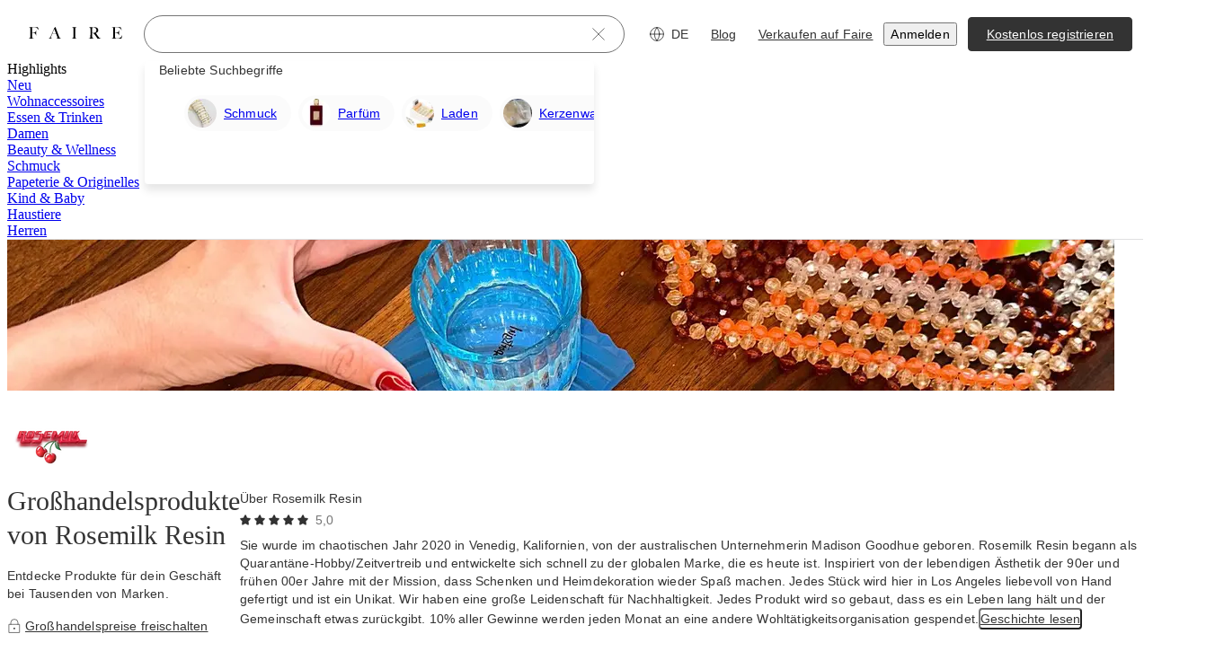

--- FILE ---
content_type: text/css
request_url: https://cdn.faire.com/visitor/_next/static/css/a47f01486d6ea57f.css
body_size: 74
content:
.svgicon{display:inline-block;color:var(--f-svg-color,inherit);fill:var(--f-svg-fill,currentColor);flex-shrink:0;width:var(--f-svg-width,1em);height:var(--f-svg-height,1em);margin:var(--f-svg-margin,0);transition:fill .2s cubic-bezier(.4,0,.2,1) 0s;user-select:none}.svgicon-font-size{font-size:var(--f-svg-font-size)}
/*# sourceMappingURL=873e902e7619e305.css.map*/

--- FILE ---
content_type: text/css
request_url: https://cdn.faire.com/visitor/_next/static/css/7275da8c4a2a67e4.css
body_size: 5507
content:
:root{--f_t_font_family_serif:nantes,georgia,serif;--f_t_font_family_sans:graphik,helvetica,sans-serif;--f_t_font_weight_200:200;--f_t_font_weight_400:400;--f_t_font_weight_500:500;--f_t_font_weight_700:700;--f_t_font_size_12:12px;--f_t_font_size_14:14px;--f_t_font_size_18:18px;--f_t_font_size_22:22px;--f_t_font_size_30:30px;--f_t_font_size_38:38px;--f_t_font_size_52:52px;--f_t_font_size_72:72px;--f_t_line_height_16:16px;--f_t_line_height_20:20px;--f_t_line_height_26:26px;--f_t_line_height_32:32px;--f_t_line_height_38:38px;--f_t_line_height_50:50px;--f_t_line_height_64:64px;--f_t_line_height_86:86px;--f_t_letter_spacing_0:0;--f_t_letter_spacing_0_15:0.15px}.f_t_base{margin:0;padding:0;font-variant-numeric:var(--slate-typography-variant-numeric-global)}.f_t_color{color:var(--f_t_color)}.f_t_inheritColor{color:inherit}.f_t_maxLines{display:-webkit-box;-webkit-box-orient:vertical;line-clamp:var(--f_t_maxLines);-webkit-line-clamp:var(--f_t_maxLines);max-height:var(--f_t_maxHeight)}.f_t_maxLines,.f_t_truncate{overflow:hidden;text-overflow:ellipsis}.f_t_truncate{white-space:nowrap}.f_t_strikethrough{text-decoration:line-through}.f_t_underline{text-decoration:underline;text-underline-offset:.25rem}.f_t_dottedUnderline{text-underline-offset:.25rem;text-decoration-line:underline;-webkit-text-decoration-line:underline;text-decoration-color:var(--f_t_decorationColor);-webkit-text-decoration-color:var(--f_t_decorationColor);text-decoration-style:dotted;-webkit-text-decoration-style:dotted}.f_t_single_value_text_align,.f_t_variable_text_align{text-align:var(--f_t_text_align_mobile)}@media screen and (min-width:768px){.f_t_variable_text_align{text-align:var(--f_t_text_align_tablet)}}@media screen and (min-width:1024px){.f_t_variable_text_align{text-align:var(--f_t_text_align_desktop)}}@media screen and (min-width:1440px){.f_t_variable_text_align{text-align:var(--f_t_text_align_xlarge)}}@media screen and (min-width:1920px){.f_t_variable_text_align{text-align:var(--f_t_text_align_xxlarge)}}.f_t_displayXLSerifRegular{font-size:var(--f_t_font_size_72);line-height:var(--f_t_line_height_86)}.f_t_displayLSerifRegular,.f_t_displayXLSerifRegular{font-family:var(--f_t_font_family_serif);font-weight:var(--f_t_font_weight_400);letter-spacing:var(--f_t_letter_spacing_0)}.f_t_displayLSerifRegular{font-size:var(--f_t_font_size_52);line-height:var(--f_t_line_height_64)}.f_t_displayMSerifRegular{font-size:var(--f_t_font_size_38);line-height:var(
    --slate-xp_typography-line-height-display-m,var(--f_t_line_height_50)
  )}.f_t_displayMSerifRegular,.f_t_displaySSerifRegular{font-family:var(--f_t_font_family_serif);font-weight:var(--f_t_font_weight_400);letter-spacing:var(--f_t_letter_spacing_0)}.f_t_displaySSerifRegular{font-size:var(--f_t_font_size_30);line-height:var(--f_t_line_height_38)}.f_t_displaySSansRegular{font-weight:var(
    --slate-xp_typography-weight-display-s,var(--f_t_font_weight_200)
  )}.f_t_displaySSansRegular,.f_t_displaySSansSemiBold{font-family:var(
    --slate-xp_typography-family-sans-serif,var(--f_t_font_family_sans)
  );font-size:var(--slate-xp_typography-size-display-s,var(--f_t_font_size_30));line-height:var(
    --slate-xp_typography-line-height-display-s,var(--f_t_line_height_38)
  );letter-spacing:var(--f_t_letter_spacing_0_15)}.f_t_displaySSansSemiBold{font-weight:var(
    --slate-xp_typography-weight-display-s-semibold,var(--f_t_font_weight_700)
  )}.f_t_pageHeaderSerifRegular{font-family:var(--f_t_font_family_serif);font-weight:var(--f_t_font_weight_400);letter-spacing:var(--f_t_letter_spacing_0)}.f_t_pageHeaderSerifRegular,.f_t_sectionHeaderSansMedium{font-size:var(--slate-xp_typography-size-heading,var(--f_t_font_size_22));line-height:var(--f_t_line_height_32)}.f_t_sectionHeaderSansMedium{font-family:var(
    --slate-xp_typography-family-sans-serif,var(--f_t_font_family_sans)
  );font-weight:var(
    --slate-xp_typography-weight-section-heading,var(--f_t_font_weight_400)
  );letter-spacing:var(--f_t_letter_spacing_0_15)}.f_t_subheadingSansMedium{font-weight:var(
    --slate-xp_typography-weight-subheading-medium,var(--f_t_font_weight_500)
  )}.f_t_subheadingSansMedium,.f_t_subheadingSansRegular{font-family:var(
    --slate-xp_typography-family-sans-serif,var(--f_t_font_family_sans)
  );font-size:var(--f_t_font_size_18);line-height:var(--f_t_line_height_26);letter-spacing:var(--f_t_letter_spacing_0_15)}.f_t_subheadingSansRegular{--font-weight-medium:var(
    --slate-xp_typography-weight-subheading-medium,var(--f_t_font_weight_500)
  );font-weight:var(
    --slate-xp_typography-weight-subheading,var(--f_t_font_weight_200)
  )}.f_t_paragraphSansMedium{font-weight:var(
    --slate-xp_typography-weight-paragraph-medium,var(--f_t_font_weight_500)
  )}.f_t_paragraphSansMedium,.f_t_paragraphSansRegular{font-family:var(
    --slate-xp_typography-family-sans-serif,var(--f_t_font_family_sans)
  );font-size:var(--f_t_font_size_14);line-height:var(--f_t_line_height_20);letter-spacing:var(--f_t_letter_spacing_0_15)}.f_t_paragraphSansRegular{--font-weight-medium:var(
    --slate-xp_typography-weight-paragraph-medium,var(--f_t_font_weight_500)
  );font-weight:var(
    --slate-xp_typography-weight-paragraph,var(--f_t_font_weight_200)
  )}.f_t_labelSansRegular{--font-weight-medium:var(
    --slate-xp_typography-weight-label-medium,var(--f_t_font_weight_500)
  );font-weight:var(
    --slate-xp_typography-weight-label,var(--f_t_font_weight_200)
  )}.f_t_labelSansMedium,.f_t_labelSansRegular{font-family:var(
    --slate-xp_typography-family-sans-serif,var(--f_t_font_family_sans)
  );font-size:var(--f_t_font_size_12);line-height:var(--f_t_line_height_16);letter-spacing:var(--f_t_letter_spacing_0_15)}.f_t_labelSansMedium{font-weight:var(
    --slate-xp_typography-weight-label-medium,var(--f_t_font_weight_500)
  )}
/*# sourceMappingURL=beace66689c3478b.css.map*/

--- FILE ---
content_type: text/css
request_url: https://cdn.faire.com/visitor/_next/static/css/d8322d3b6b3ee57f.css
body_size: 1129
content:
.f_spacer_base{-moz-box-flex:0;flex-grow:0;flex-shrink:0}.f_spacer_grow{-moz-box-flex:1;flex-grow:1;flex-shrink:0}.f_spacer_single_value_fb,.f_spacer_variable_fb{flex-basis:var(--f_spacer_size_mobile)}@media screen and (min-width:768px){.f_spacer_variable_fb{flex-basis:var(--f_spacer_size_tablet)}}@media screen and (min-width:1024px){.f_spacer_variable_fb{flex-basis:var(--f_spacer_size_desktop)}}@media screen and (min-width:1440px){.f_spacer_variable_fb{flex-basis:var(--f_spacer_size_xlarge)}}@media screen and (min-width:1920px){.f_spacer_variable_fb{flex-basis:var(--f_spacer_size_xxlarge)}}.f_spacer_single_value_min_width,.f_spacer_variable_min_width{min-width:var(--f_spacer_size_mobile)}@media screen and (min-width:768px){.f_spacer_variable_min_width{min-width:var(--f_spacer_size_tablet)}}@media screen and (min-width:1024px){.f_spacer_variable_min_width{min-width:var(--f_spacer_size_desktop)}}@media screen and (min-width:1440px){.f_spacer_variable_min_width{min-width:var(--f_spacer_size_xlarge)}}@media screen and (min-width:1920px){.f_spacer_variable_min_width{min-width:var(--f_spacer_size_xxlarge)}}.f_spacer_single_value_min_height,.f_spacer_variable_min_height{min-height:var(--f_spacer_size_mobile)}@media screen and (min-width:768px){.f_spacer_variable_min_height{min-height:var(--f_spacer_size_tablet)}}@media screen and (min-width:1024px){.f_spacer_variable_min_height{min-height:var(--f_spacer_size_desktop)}}@media screen and (min-width:1440px){.f_spacer_variable_min_height{min-height:var(--f_spacer_size_xlarge)}}@media screen and (min-width:1920px){.f_spacer_variable_min_height{min-height:var(--f_spacer_size_xxlarge)}}
/*# sourceMappingURL=acaaa295d73e4297.css.map*/

--- FILE ---
content_type: text/css
request_url: https://cdn.faire.com/visitor/_next/static/css/97c8f98111857713.css
body_size: 2155
content:
.f_flex_base{display:flex}.f_flex_base:empty{gap:unset}.f_flex_single_value_flex_basis{flex-basis:var(--f_flex_flex_basis)}.f_flex_single_value_flex_grow{flex-grow:var(--f_flex_flex_grow)}.f_flex_single_value_flex_shrink{flex-shrink:var(--f_flex_flex_shrink)}.f_flex_variable_flex{flex:var(--f_flex_flex_mobile)}@media screen and (min-width:768px){.f_flex_variable_flex{flex:var(--f_flex_flex_tablet)}}@media screen and (min-width:1024px){.f_flex_variable_flex{flex:var(--f_flex_flex_desktop)}}@media screen and (min-width:1440px){.f_flex_variable_flex{flex:var(--f_flex_flex_xlarge)}}@media screen and (min-width:1920px){.f_flex_variable_flex{flex:var(--f_flex_flex_xxlarge)}}.f_flex_single_value_align,.f_flex_variable_align{align-items:var(--f_flex_align_mobile)}@media screen and (min-width:768px){.f_flex_variable_align{align-items:var(--f_flex_align_tablet)}}@media screen and (min-width:1024px){.f_flex_variable_align{align-items:var(--f_flex_align_desktop)}}@media screen and (min-width:1440px){.f_flex_variable_align{align-items:var(--f_flex_align_xlarge)}}@media screen and (min-width:1920px){.f_flex_variable_align{align-items:var(--f_flex_align_xxlarge)}}.f_flex_single_value_justify,.f_flex_variable_justify{justify-content:var(--f_flex_justify_mobile)}@media screen and (min-width:768px){.f_flex_variable_justify{justify-content:var(--f_flex_justify_tablet)}}@media screen and (min-width:1024px){.f_flex_variable_justify{justify-content:var(--f_flex_justify_desktop)}}@media screen and (min-width:1440px){.f_flex_variable_justify{justify-content:var(--f_flex_justify_xlarge)}}@media screen and (min-width:1920px){.f_flex_variable_justify{justify-content:var(--f_flex_justify_xxlarge)}}.f_flex_single_value_direction,.f_flex_variable_direction{flex-direction:var(--f_flex_direction_mobile)}@media screen and (min-width:768px){.f_flex_variable_direction{flex-direction:var(--f_flex_direction_tablet)}}@media screen and (min-width:1024px){.f_flex_variable_direction{flex-direction:var(--f_flex_direction_desktop)}}@media screen and (min-width:1440px){.f_flex_variable_direction{flex-direction:var(--f_flex_direction_xlarge)}}@media screen and (min-width:1920px){.f_flex_variable_direction{flex-direction:var(--f_flex_direction_xxlarge)}}.f_flex_single_value_gap,.f_flex_variable_gap{gap:var(--f_flex_gap_mobile)}@media screen and (min-width:768px){.f_flex_variable_gap{gap:var(--f_flex_gap_tablet)}}@media screen and (min-width:1024px){.f_flex_variable_gap{gap:var(--f_flex_gap_desktop)}}@media screen and (min-width:1440px){.f_flex_variable_gap{gap:var(--f_flex_gap_xlarge)}}@media screen and (min-width:1920px){.f_flex_variable_gap{gap:var(--f_flex_gap_xxlarge)}}
/*# sourceMappingURL=cf0570ae16de9004.css.map*/

--- FILE ---
content_type: text/css
request_url: https://cdn.faire.com/visitor/_next/static/css/ec1fea6b92b1f359.css
body_size: 1301
content:
@keyframes jlgyte1{0%{transform:translateX(-100%)}to{transform:translateX(100%)}}.f_ls_container{position:relative}.f_ls_animated{position:absolute;background:linear-gradient(90deg,hsla(0,0%,92%,0),#eaeaea 67.71%,hsla(0,0%,92%,0));animation:jlgyte1 1.8s ease-in-out infinite;animation-timing-function:cubic-bezier(.7,-.4,.4,1.4)}.f_ls_static{position:relative;overflow:hidden;background-color:#f7f7f7}.f_ls_width_default{width:var(--f_ls_width_default)}.f_ls_height_default{height:var(--f_ls_height_default)}.f_ls_aspect_ratio_default{aspect-ratio:var(--f_ls_aspect_ratio_default)}.f_ls_border_radius_default{border-radius:var(--f_ls_border_radius_default)}@media screen and (min-width:768px){.f_ls_width_tablet{width:var(--f_ls_width_tablet)}.f_ls_height_tablet{height:var(--f_ls_height_tablet)}.f_ls_aspect_ratio_tablet{aspect-ratio:var(--f_ls_aspect_ratio_tablet)}.f_ls_border_radius_tablet{border-radius:var(--f_ls_border_radius_tablet)}}@media screen and (min-width:1024px){.f_ls_width_desktop{width:var(--f_ls_width_desktop)}.f_ls_height_desktop{height:var(--f_ls_height_desktop)}.f_ls_aspect_ratio_desktop{aspect-ratio:var(--f_ls_aspect_ratio_desktop)}.f_ls_border_radius_desktop{border-radius:var(--f_ls_border_radius_desktop)}}@media screen and (min-width:1440px){.f_ls_width_xlarge{width:var(--f_ls_width_xlarge)}.f_ls_height_xlarge{height:var(--f_ls_height_xlarge)}.f_ls_aspect_ratio_xlarge{aspect-ratio:var(--f_ls_aspect_ratio_xlarge)}.f_ls_border_radius_xlarge{border-radius:var(--f_ls_border_radius_xlarge)}}@media screen and (min-width:1920px){.f_ls_width_xxlarge{width:var(--f_ls_width_xxlarge)}.f_ls_height_xxlarge{height:var(--f_ls_height_xxlarge)}.f_ls_aspect_ratio_xxlarge{aspect-ratio:var(--f_ls_aspect_ratio_xxlarge)}.f_ls_border_radius_xxlarge{border-radius:var(--f_ls_border_radius_xxlarge)}}
/*# sourceMappingURL=6ef92c137255de03.css.map*/

--- FILE ---
content_type: text/css
request_url: https://cdn.faire.com/visitor/_next/static/css/e148cd1b0043c4d5.css
body_size: 3735
content:
.f_c_icon_button>div>svg{stroke:var(--f-c-arrow-color);color:var(--f-c-arrow-color)}.f_c_icon_button>div:hover>svg{stroke:var(--f-c-arrow-color-hover);color:var(--f-c-arrow-color-hover)}.f_c_icon_button:disabled>div>svg{stroke:#757575;color:#757575}.f_c_carousel_wrapper_base{width:100%;position:relative}.f_c_outer_container{overflow:hidden;height:100%}.f_c_inner_container{height:100%}.f_c_slide_width_fixed_base{min-width:0}.f_c_slide_width_free_flow{min-width:-webkit-max-content;min-width:-moz-max-content;min-width:max-content}@media screen and (min-width:768px){.f_c_icon_button{position:absolute;top:50%;z-index:1}.f_c_icon_button_previous{left:0;transform:translate(calc((100% + var(--f-c-arrow-offset-x)) * -1),-50%)}.f_c_icon_button_next{right:0;transform:translate(calc(100% + var(--f-c-arrow-offset-x)),-50%)}}@media screen and (max-width:767px){.f_c_outer_container{padding-left:calc(var(--f-c-horizontal-outer-spacing-mobile) * var(--f-c-has-spacing-mobile))}.f_c_show_arrow_buttons_mobile{display:-moz-box;display:flex;-moz-box-align:center;align-items:center}.f_c_slide_width_fixed_variables{-moz-box-flex:0;flex:0 0 calc((100% - (var(--f-c-item-gap-mobile) * (var(--f-c-item-per-slide-mobile) - 1 + var(--f-c-has-peek-next-mobile) + var(--f-c-has-peek-prev-mobile)))) / (var(--f-c-peek-next-mobile) + var(--f-c-peek-prev-mobile) + var(--f-c-item-per-slide-mobile)))}.f_c_inner_container{padding-left:calc(var(--f-c-horizontal-spacing-mobile) * var(--f-c-has-spacing-mobile));padding-right:calc(var(--f-c-horizontal-spacing-mobile) * var(--f-c-has-spacing-mobile))}.f_c_slide_gap:not(:last-child){margin-right:var(--f-c-item-gap-mobile)}.f_c_slide_gap:last-child{margin-right:var(--f-c-item-right-spacing-last-tile-mobile)}}@media screen and (min-width:768px) and (max-width:1023px){.f_c_slide_width_fixed_variables{-moz-box-flex:0;flex:0 0 calc((100% - (var(--f-c-item-gap-tablet) * (var(--f-c-item-per-slide-tablet) - 1 + var(--f-c-has-peek-next-tablet) + var(--f-c-has-peek-prev-tablet)))) / (var(--f-c-peek-next-tablet) + var(--f-c-peek-prev-tablet) + var(--f-c-item-per-slide-tablet)))}.f_c_slide_gap:not(:last-child){margin-right:var(--f-c-item-gap-tablet)}.f_c_slide_gap:last-child{margin-right:var(--f-c-item-right-spacing-last-tile-tablet)}}@media screen and (min-width:1024px){.f_c_slide_width_fixed_variables{-moz-box-flex:0;flex:0 0 calc((100% - (var(--f-c-item-gap-desktop) * (var(--f-c-item-per-slide-desktop) - 1 + var(--f-c-has-peek-next-desktop) + var(--f-c-has-peek-prev-desktop)))) / (var(--f-c-peek-next-desktop) + var(--f-c-peek-prev-desktop) + var(--f-c-item-per-slide-desktop)))}.f_c_slide_gap:not(:last-child){margin-right:var(--f-c-item-gap-desktop)}.f_c_slide_gap:last-child{margin-right:var(--f-c-item-right-spacing-last-tile-desktop)}}@media screen and (min-width:1440px){.f_c_slide_width_fixed_variables{-moz-box-flex:0;flex:0 0 calc((100% - (var(--f-c-item-gap-xlarge) * (var(--f-c-item-per-slide-xlarge) - 1 + var(--f-c-has-peek-next-xlarge) + var(--f-c-has-peek-prev-xlarge)))) / (var(--f-c-peek-next-xlarge) + var(--f-c-peek-prev-xlarge) + var(--f-c-item-per-slide-xlarge)))}.f_c_slide_gap:not(:last-child){margin-right:var(--f-c-item-gap-xlarge)}.f_c_slide_gap:last-child{margin-right:var(--f-c-item-right-spacing-last-tile-xlarge)}}@media screen and (min-width:1920px){.f_c_slide_width_fixed_variables{-moz-box-flex:0;flex:0 0 calc((100% - (var(--f-c-item-gap-xxlarge) * (var(--f-c-item-per-slide-xxlarge) - 1 + var(--f-c-has-peek-next-xxlarge) + var(--f-c-has-peek-prev-xxlarge)))) / (var(--f-c-peek-next-xxlarge) + var(--f-c-peek-prev-xxlarge) + var(--f-c-item-per-slide-xxlarge)))}.f_c_slide_gap:not(:last-child){margin-right:var(--f-c-item-gap-xxlarge)}.f_c_slide_gap:last-child{margin-right:var(--f-c-item-right-spacing-last-tile-xxlarge)}}.f_c_cta_tile_wrapper{display:-moz-box;display:flex;-moz-box-orient:vertical;-moz-box-direction:normal;flex-direction:column;-moz-box-align:center;align-items:center;-moz-box-pack:center;justify-content:center;height:100%;padding:16px}.f_c_cta_tile_icon_wrapper{background:#f7f7f7;width:56px;height:56px;border-radius:50%}.f_c_navigation_buttons{position:absolute;display:flex;right:0;top:-48px;gap:8px;z-index:10}
/*# sourceMappingURL=c6a8547a91f3f0bf.css.map*/

--- FILE ---
content_type: text/css
request_url: https://cdn.faire.com/visitor/_next/static/css/e9d29800db4d6de7.css
body_size: 216
content:
@layer components{.animate-scale-dot{animation:scaleDot .5s ease;transform-origin:0}@keyframes scaleDot{0%{transform:scale(0) translateX(-50%)}50%{transform:scale(0) translateX(-50%)}to{transform:scale(1) translateX(-50%)}}}@layer components{.animate-current-tier-bar{animation:fillBar .5s ease;transform-origin:0}.animate-next-tier-bar{animation:fillBarDelayed 1s ease;transform-origin:0}@keyframes fillBar{0%{transform:scaleX(0)}to{transform:scaleX(1)}}@keyframes fillBarDelayed{0%{transform:scaleX(0)}50%{transform:scaleX(0)}to{transform:scaleX(1)}}}
/*# sourceMappingURL=4ef75ec785e639c4.css.map*/

--- FILE ---
content_type: application/javascript
request_url: https://cdn.faire.com/visitor/_next/static/chunks/app/(app)/layout-810b37817275abb7.de_DE.js
body_size: 23076
content:
(self.webpackChunk_N_E=self.webpackChunk_N_E||[]).push([[4944],{19941:(e,t,r)=>{"use strict";r.d(t,{useIsFetching:()=>a});var n=r(834023),i=r(760784),l=r(397020);function a(e,t){let r=(0,l.useQueryClient)(t),a=r.getQueryCache();return n.useSyncExternalStore(n.useCallback(e=>a.subscribe(i.j.batchCalls(e)),[a]),()=>r.isFetching(e),()=>r.isFetching(e));}},26227:(e,t,r)=>{"use strict";r.d(t,{Providers:()=>t7});var n=r(294799),i=r(11241);r(510072);var l=r(338498),a=r(925366);r(406259),r(442036),r(401727),r(533916);var s=r(738831),o=r(834023);let u=e=>{let{children:t,globals:r,memoryHistory:i,userAgent:l,referer:u,originalUrl:c}=e,d=(0,o.useRef)(!1);if((0,o.useLayoutEffect)(()=>{(0,s.s7)();},[]),!d.current){for(let[e,t]of Object.entries(r))"faire"===e&&window[e]||(window[e]=t);d.current=!0,window.isNextJS=!0,window.cache={},(0,a.G)(),d.current=!0;}return(0,n.jsx)(n.Fragment,{children:t});};var c=r(971925),d=r(261088),_=r(37497);let E=async e=>{await (0,c.H)()&&(0,d.mK)()&&e.replace({...e.location,search:_.stringify({..._.parse(e.location.search),resetPassword:1})});};var h=r(59877),p=r(882693),f=r.n(p),v=r(716331);let m=f()("IF:APP");var R=r(282945),T=r(43712),y=r(184535),S=r(950439),I=r(667825),A=r(910276),b=r(383274),O=r.n(b);let P=function(e,t){let r=!(arguments.length>2)||void 0===arguments[2]||arguments[2];return(0,v.B6)(e,{path:t,exact:r});},g=f()("IF:REDIRECT");class C{constructor(e){this.redirectRules=e,this.checkLocation=e=>{let t=this.find(e);t&&this.history&&(g("From ".concat(e.pathname," to ").concat(t)),this.history.replace(t));},this.listen=e=>{g("Listening"),this.history=e,this.checkLocation(this.history.location),this.history.listen(this.checkLocation);},this.find=e=>{let t=decodeURIComponent(e.pathname),r=decodeURIComponent(e.search);for(let e of this.redirectRules){let n=e(t,r);if(null!==n)return n;}return null;};}}var N=r(528441),D=r(471785),U=r(774852),L=r(174126),k=r(735384),w=r(2421),F=r(685412),x=r(247981),H=r(360709),M=r(981851),G=r(29696),B=r(267971),K=r(239559),W=r(209972),Q=r(468234),j=r(949418),V=r(427870);let q=async function(){let e=arguments.length>0&&void 0!==arguments[0]?arguments[0]:168;if(new Date().getTime()-z>60*e*6e4)try{(0,H.x)({eventKey:"frontend_apis-release_reloaded-action_unknown",realTimeTracking:!0,priority:x.T.Priority.EXTRA_LOW}),await Q.X.get().flush();}finally{(0,j.Z)();}},z=new Date().getTime(),Y=function(){var e,t,r;let n=arguments.length>0&&void 0!==arguments[0]?arguments[0]:168;null==(e=(0,B.z)())||e.addEventListener("focus",()=>q(n)),null==(t=(0,V.Y)())||t.addEventListener("visibilitychange",()=>q(n)),null==(r=(0,B.z)())||r.setTimeout(()=>{q(n);},60*n*6e4);};var X=r(300982),Z=r(393222),J=r(26979);let $=r.n(J)()(function(e,t){var r,n,i;let l,a=arguments.length>2&&void 0!==arguments[2]?arguments[2]:"unknown";(0,G.F)("recordLifecycleEvents",!1)&&(0,F.t)("nextjs",(0,G.F)("routeProductArea",""),(0,G.F)("templatedPath",""),a);let s=w.J.get();s.init(),s.mark(k.A.appStart);let o=(null==(n=(0,U.w)())?void 0:n.userAgent.toLowerCase().includes("chrome-lighthouse"))?1:null==(r=(0,B.z)())?void 0:r.devicePixelRatio;(0,X.mB)(o),m("Start tracking location path changes"),l=e.location.pathname,(0,v.B6)("/",{path:l})&&(0,h.s)("/view/land/".concat((0,d.mK)()?"logged-in-homepage":"logged-out-homepage")),e.listen(e=>{e.pathname!==l&&(l=e.pathname,(0,v.B6)("/",{path:l})?(0,h.s)("/view/redirect/".concat((0,d.mK)()?"logged-in-homepage":"logged-out-homepage")):(0,h.s)(l));}),new C([(e,t)=>null!==P(e,"/user/account/payments")?"".concat((0,I.Ay)()).concat(null!=t?t:""):null,e=>null!==P(e,"/user/boom")?(0,S.Ay)():null,e=>null!==P(e,"/user/boom/info")?(0,A.Ay)():null,e=>null!==P(e,y.wE)&&O()((0,R.B)())&&!O()(t)?(0,T.Ay)():null,e=>P(e,"/brand-onboarding",!1)||P(e,"/:locale/brand-onboarding",!1)&&!P(e,"/brand-portal/brand-onboarding",!1)?"/brand-portal/brand-onboarding":null,(e,t)=>{let r=P(e,"/brand/:brandToken")||P(e,"/retailer/:retailerToken/brand/:brandToken"),n=_.parse(t);return r&&n.fromC?"".concat(e,"?").concat(_.stringify({...n,fromC:void 0,sortingHint:!0})):null;}]).listen(e),Y(),(()=>{let e=(0,V.Y)();if(!e)return;let t=e.createElement("div");t.setAttribute("style","\n      width: 100px;\n      height: 100px;\n      overflow-y: scroll;\n      position: absolute;\n      top: -9999px;\n    "),t.className="scrollbar-measure",e.body.appendChild(t);let r=t.offsetWidth-t.clientWidth;e.body.style.setProperty("--scrollbar-width","".concat(r,"px")),e.body.removeChild(t);})();try{if(t){let e=t.is_employee||t.impersonating,r=t.type===N.T.Type.ADMIN||t.type===N.T.Type.EDITOR;(e||r)&&D.wc.local.setItem("IS_OR_EVER_WAS_EMPLOYEE_KEY","true");}}catch(e){}E(e),i="".concat(new Date().valueOf()),(0,H.x)({eventKey:"sessions-localusertime-view",realTimeTracking:!1,priority:x.T.Priority.EXTRA_LOW,parameters:{customParameterToken:i}}),W.W.get().initialize(),K.l.get().initialize(e),s.mark(k.A.appInitialized);}),ee=(0,o.lazy)(()=>Promise.all([r.e(6487),r.e(34428),r.e(9009),r.e(84409),r.e(53103),r.e(95556),r.e(33906),r.e(35260)]).then(r.bind(r,239782)).then(e=>({default:e.PostInteractiveInitializer}))),et=e=>{let t,r=(0,i.c)(2),{history:l}=e;return(e=>{let t,r,n,l,a=(0,i.c)(7);a[0]===Symbol.for("react.memo_cache_sentinel")?(t=(0,L.w)(),a[0]=t):t=a[0];let s=t,{appName:u}=(0,M.D)();a[1]!==u||a[2]!==e?(r=()=>{$(e,s,u);},a[1]=u,a[2]=e,a[3]=r):r=a[3];let c=(0,Z.J)(r);a[4]!==c?(n=()=>{c();},l=[c],a[4]=c,a[5]=n,a[6]=l):(n=a[5],l=a[6]),(0,o.useLayoutEffect)(n,l);})(l),r[0]!==l?(t=(0,n.jsx)(n.Fragment,{children:(0,n.jsx)(o.Suspense,{fallback:null,children:(0,n.jsx)(ee,{history:l})})}),r[0]=l,r[1]=t):t=r[1],t;},er=()=>{let e,t=(0,i.c)(1);return t[0]===Symbol.for("react.memo_cache_sentinel")?(e=(0,n.jsx)(o.Suspense,{fallback:null,children:(0,n.jsx)(en,{})}),t[0]=e):e=t[0],e;},en=(0,o.lazy)(()=>Promise.all([r.e(4564),r.e(69),r.e(6487),r.e(8086),r.e(6333)]).then(r.bind(r,504047)).then(e=>({default:e.NativeStyles})));var ei=r(152153),el=function(){return null;};let ea=e=>{let t,r=(0,i.c)(3),{isTabletAndAbove:l}=(0,ei.k)();return r[0]!==l||r[1]!==e?(t=l?(0,n.jsx)(el,{...e}):null,r[0]=l,r[1]=e,r[2]=t):t=r[2],t;};var es=r(179111),eo=r(827462),eu=r(366625),ec=r(397604),ed=r(972992),e_=r(605992);let eE=e=>{let{pathname:t="",search:r="",hash:n=""}=e,i=t,l=r;return"/"!==i[0]&&(i="/".concat(i)),l&&"?"!==l[0]&&(l="?".concat(l)),"".concat(i).concat(l).concat(n);};var eh=r(40516),ep=r(540644),ef=r(792928),ev=r(246855),em=r(856775),eR=r(81531),eT=r(218263),ey=r(254197),eS=r(405778);let eI=e=>{let{memoryHistory:t,children:r}=e,[l,a]=(0,o.useTransition)(),s=(0,eS.s)(e=>e.setIsTransitioning);(0,o.useEffect)(()=>{s(l);},[l,s]);let u=(0,ec.r)(),{getModifiedUrl:c}=(0,eu.m)(),d=(0,o.useContext)(ef.w),_=(0,ed.k)(eh.A),E=(0,e_.usePathname)(),h=(()=>{let e,t=(0,i.c)(3),r=(0,e_.useSearchParams)();if(t[0]!==r){let n;t[2]===Symbol.for("react.memo_cache_sentinel")?(n=/\+/g,t[2]=n):n=t[2],e=r.toString().replace(n,"%20"),t[0]=r,t[1]=e;}else e=t[1];return e;})(),p=(0,o.useRef)({push:t.push,replace:t.replace,goBack:t.goBack,block:t.block}),f=(0,o.useCallback)(e=>{let t="".concat((0,ev.XP)(d)).concat((0,ev.aA)(eE({pathname:e.pathname})));return eE({...e,pathname:t});},[d]),m=(0,o.useCallback)((e,r)=>{var n,i,l,a,s;let o,u=!1,c=!0;o="string"==typeof e?(0,em.Rr)(e):{pathname:t.location.pathname,search:null!=(n=e.search)?n:"",state:e.state,hash:null!=(i=e.hash)?i:"",key:e.key,...e};let d=(0,eT.d)(null!=(l=o.pathname)?l:"",E),_="string"==typeof e?r:e.state,p=_&&"object"==typeof _?_:void 0;return p&&"fetchFromServer"in p&&"boolean"==typeof p.fetchFromServer&&(u=p.fetchFromServer,delete p.fetchFromServer),p&&"scroll"in p&&"boolean"==typeof p.scroll?(c=p.scroll,delete p.scroll):c=!d,{shouldRequestRSC:u||(0,ey.j)({pathname:E,search:h},{pathname:null!=(a=o.pathname)?a:"",search:null!=(s=o.search)?s:""}),isSamePage:d,urlWithLocale:f(o),fetchFromServer:u,location:o,shouldScroll:c};},[f,t.location.pathname,E,h]),R=(0,o.useRef)(void 0),T=(0,o.useRef)(void 0),y=(0,o.useCallback)((e,t)=>{let r=T.current;if(null==r)return!0;{let n="function"==typeof r?r(e,t):r;return"string"!=typeof n&&!1!==n;}},[]);return(0,o.useLayoutEffect)(()=>{var e;let r=null==(e=(0,B.z)())?void 0:e.history;if(!r)return;t.push=(e,n)=>{if("#"===e)return void console.log("Skipping navigation to path "+e,{state:n});let{shouldRequestRSC:i,urlWithLocale:l,location:s,shouldScroll:o}=m(e,n);if(!y(s,"PUSH"))return void console.log("Skipping navigation to path",e,"because of the block");let d=l;i&&(d=c(l)),p.current.push.call(t,d,n);let _=(0,ep.Z)().pathname;r.pushState.call(r,null,"",d),i&&(u.prefetch(d,{kind:eR.PrefetchKind.FULL,skipCacheUpdate:!0}),setTimeout(()=>{a(()=>{u.push(d,{scroll:o,previousPathname:_});});},0));},t.replace=(e,n)=>{let{shouldRequestRSC:i,urlWithLocale:l,location:s,shouldScroll:o}=m(e,n);if(!y(s,"REPLACE"))return void console.log("Skipping navigation to path",e,"because of the block");let d=l;i&&(d=c(l)),p.current.replace.call(t,d,n);let _=(0,ep.Z)().pathname;r.replaceState.call(r,null,"",d),i&&(u.prefetch(d,{kind:eR.PrefetchKind.FULL}),setTimeout(()=>{a(()=>{u.replace(d,{scroll:o,previousPathname:_});});},0));},t.goBack=()=>{p.current.goBack.call(t),a(()=>{u.back();});},t.block=e=>(T.current=e,R.current=()=>{T.current===e&&(T.current=void 0);},R.current);let n=p.current;return()=>{t.push=n.push,t.replace=n.replace,t.goBack=n.goBack,t.block=n.block;};},[u,m,t,c,y]),(0,o.useLayoutEffect)(()=>{if(!_)return;let e=e=>{let r=(0,ep.Z)();K.l.get().updateTimeOfLastRouteChange(r,e.detail.timeStamp,"popstate"),p.current.replace.call(t,eE(r),e.detail.state);},r=(0,B.z)();if(r)return r.addEventListener("faire-popstate",e),()=>{r.removeEventListener("faire-popstate",e);};},[t,_]),(0,o.useLayoutEffect)(()=>{(0,eT.d)(t.location.pathname,E)&&eA(t.location.search,h)||p.current.replace.call(t,eE({pathname:E,search:h}),t.location.state);},[t,E,h]),(0,n.jsx)(v.Ix,{history:t,children:r});},eA=(e,t)=>{let r=e=>{let t=e;return t.startsWith("?")&&(t=t.slice(1)),decodeURI(t);};return r(e)===r(t);};var eb=r(267236),eO=r(997859),eP=r(259038),eg=r(360582),eC=r(685619),eN=r(788408),eD=r(696016),eU=r(119212),eL=r(771977),ek=r(326038),ew=r(600476),eF=r(750364),ex=r(977902),eH=r(854214),eM=r(678485),eG=r(738960),eB=r(748753),eK=r(333538),eW=r.n(eK);let eQ=function(e){let t=arguments.length>1&&void 0!==arguments[1]?arguments[1]:3e5;return(0,o.useEffect)(()=>{var r;let n=null==(r=(0,B.z)())?void 0:r.performance;if(!(null==n?void 0:n.memory))return;let i=setInterval(async()=>{try{var t,r,i,l,a,s,o,u,c,d,_,E,h,p,f;let v=n.memory,m=null==(t=(0,B.z)())?void 0:t.navigator.userAgent,R=m?eW().getParser(m):null;o=null!=(r=null==R?void 0:R.getBrowserName())?r:"unknown",u=null!=(i=null==R?void 0:R.getBrowserVersion())?i:"unknown",c=null!=(l=null==R?void 0:R.getOSName())?l:"unknown",d=null!=(a=null==R?void 0:R.getOSVersion())?a:"unknown",_=null!=(s=null==R?void 0:R.getPlatformType())?s:"unknown",E="".concat(v.jsHeapSizeLimit),h="".concat(v.totalJSHeapSize),p="".concat(v.usedJSHeapSize),f="".concat(function(){let e=arguments.length>0&&void 0!==arguments[0]?arguments[0]:5,t=performance.now();return Math.round(t/6e4/e)*e;}()),(0,H.x)({eventKey:"infra-web_memory_usage-action_unknown",realTimeTracking:!1,priority:x.T.Priority.EXTRA_LOW,parameters:{Browser_Name:o,Browser_Version2:u,OS_Name3:c,OS_Version4:d,Device_Type5:_,Memory_Limit6:E,Memory_Total7:h,Memory_Used8:p,Session_Time9:f,App10:e}});}catch(e){(0,eB.vV)(e);}},t);return()=>clearInterval(i);},[e,t]);};var ej=r(169008),eV=r(702055);let eq=function(e){let t=(e=>{var t;let r=null!=(t=null==e?void 0:e.headers)?t:new Headers;return{route:"/api/ads/ad",service:"ads-server",url:"/api/ads/ad",method:"GET",...e,headers:r};})(e);return(0,eV.Em)(t);},ez=["Ad-Container","Ad-Content","Ad-Top","AdBanner","AdBar"],eY=e=>{if(!e||null===e.offsetParent||0===e.offsetHeight||0===e.offsetLeft||0===e.offsetTop||0===e.offsetWidth||0===e.clientHeight||0===e.clientWidth)return!1;let t=(0,ej.z)().getComputedStyle(e);return"none"!==t.getPropertyValue("display")&&"hidden"!==t.getPropertyValue("visibility");};function eX(){let e=(0,ej.z)().document.createElement("div"),t=[];ez.forEach(e=>{t.push('<div id="'.concat(e,'" data-test-id="').concat(e,'" style="').concat("width: 1px !important; height: 1px !important; position: absolute !important; left: -10000px !important; top: -1000px !important;",'"></div>'));}),e.innerHTML=t.join(""),(0,ej.z)().document.body.appendChild(e);}let eZ=()=>{let e,t,r,n,l,a,s,u,c,_,E,h,p=(0,i.c)(19);(()=>{let e,t,r,n,l,a,s=(0,i.c)(13),{invalidateActiveCartSummary:u,invalidateEntireCartSummary:c}=(0,eD.JK)(),{invalidateCartItemInventory:d,invalidateLeanBrandsMap:_}=(0,eN.Z)(),{invalidateEntireCart:E}=(0,eU.$)();s[0]!==d||s[1]!==E||s[2]!==c||s[3]!==_?(e=e=>{e.skipItemInventoryFetch||d(),e.skipCartInvalidation||(E(),c()),_();},s[0]=d,s[1]=E,s[2]=c,s[3]=_,s[4]=e):e=s[4];let h=e;s[5]!==h?(t=()=>(eL.sS.subscribe(h),()=>{eL.sS.unsubscribe(h);}),r=[h],s[5]=h,s[6]=t,s[7]=r):(t=s[6],r=s[7]),(0,o.useEffect)(t,r),s[8]!==u?(n=e=>{"CART_DUTIES_UPDATED"===e.type&&u();},s[8]=u,s[9]=n):n=s[9];let p=n;s[10]!==p?(l=()=>{var e;let t=null==(e=ew.O.get().getOrInitChannel(ek.E.retailerNotification()))?void 0:e.subscribe(p);return()=>{if(t){var e;null==(e=ew.O.get().getOrInitChannel(ek.E.retailerNotification()))||e.unsubscribe(t);}};},a=[p],s[10]=p,s[11]=l,s[12]=a):(l=s[11],a=s[12]),(0,o.useEffect)(l,a);})(),p[0]===Symbol.for("react.memo_cache_sentinel")?(e=(0,G.F)("currencyConversionRate"),p[0]=e):e=p[0];let f=e;p[1]===Symbol.for("react.memo_cache_sentinel")?(t=(0,eO.Z)(),p[1]=t):t=p[1];let m=t;if(p[2]===Symbol.for("react.memo_cache_sentinel")){var R;r=null!=(R=(0,L.w)())?R:{},p[2]=r;}else r=p[2];let{token:T}=r,{strictLocalize:y}=(0,ex.y_)(),{pathname:S}=(0,v.zy)(),{isNewOrMigratedCanadian:I,isEuropeNonUk:A,isUK:b}=(0,eH.K)(),{currency:O}=(0,eM.Z)();p[3]===Symbol.for("react.memo_cache_sentinel")?(n=["setCurrency"],p[3]=n):n=p[3];let{setCurrency:P}=(0,eG.c)(n);return(e=>{let t,r,n=(0,i.c)(3),l=void 0===e?"":e;n[0]===Symbol.for("react.memo_cache_sentinel")?(t=[],n[0]=t):t=n[0],(0,o.useEffect)(eX,t),n[1]!==l?(r=()=>{(0,H.x)({eventKey:"ads-adblock_detector_fire_for_all-view",realTimeTracking:!1,priority:x.T.Priority.EXTRA_LOW,parameters:{userToken:l}}),ez.map(e=>(0,ej.z)().document.getElementById(e)).every(eY)||(0,H.x)({eventKey:"ads-adblock_detector_user_blocked_dom-view",realTimeTracking:!1,priority:x.T.Priority.EXTRA_LOW,parameters:{userToken:l}}),eq().catch(()=>{(0,H.x)({eventKey:"ads-adblock_detector_user_blocked_resource-view",realTimeTracking:!1,priority:x.T.Priority.EXTRA_LOW,parameters:{userToken:l}});});},n[1]=l,n[2]=r):r=n[2],(e=>{let t=(0,o.useRef)(e);t.current=e,(0,o.useEffect)(()=>{let e=null,r=(0,ej.z)().requestAnimationFrame(()=>{e=(0,ej.z)().requestAnimationFrame(()=>{t.current();});});return()=>{(0,ej.z)().cancelAnimationFrame(r),null!==e&&(0,ej.z)().cancelAnimationFrame(e);};},[]);})(r);})(T),(()=>{let{setStrictLocalize:e}=(0,eF.o)(),{strictLocalize:t}=(0,ex.y_)(),r=(0,o.useRef)(!1);r.current||(e(t),r.current=!0);})(),p[4]!==O||p[5]!==A||p[6]!==b?(l=()=>{(0,eC.CA)(m,f,{isEuropeNonUk:A,isUK:b},O);},a=[f,m,A,b,O],p[4]=O,p[5]=A,p[6]=b,p[7]=l,p[8]=a):(l=p[7],a=p[8]),(0,o.useEffect)(l,a),p[9]!==I||p[10]!==P?(s=()=>{I&&P(void 0);},u=[I,P],p[9]=I,p[10]=P,p[11]=s,p[12]=u):(s=p[11],u=p[12]),(0,o.useEffect)(s,u),p[13]!==y?(c=()=>{(e=>{let t=(0,V.Z)().head.querySelector("title");t||(t||(t=(0,V.Z)().createElement("title"),(0,V.Z)().head.appendChild(t)),t.innerHTML=(e=>{let t=(0,eP.q)((0,eO.Z)(),e),r=t?e({id:"WWuR/T",defaultMessage:[{"type":0,"value":"Faire "},{"type":1,"value":"country"},{"type":0,"value":" – der Onlineshop und Großhandelsmarktplatz"}],description:{text:"Title text on Faire homepage"}},(0,eg.DEPRECATED_backwardsCompatibleValues)({country:t})):e({id:"VG15JJ",defaultMessage:[{"type":0,"value":"Faire – der Onlineshop und Großhandelsmarktplatz"}],description:{text:"Title text on Faire homepage"}});return(0,d.mK)()?e({id:"0DqC9q",defaultMessage:[{"type":0,"value":"Faire – einzigartige Großhandelswaren für dein Geschäft."}],description:{text:"Title text on Faire homepage"}}):r;})(e),t.setAttribute("data-react-helmet","true"));})(y);},_=[y],p[13]=y,p[14]=c,p[15]=_):(c=p[14],_=p[15]),(0,o.useEffect)(c,_),p[16]!==S?(E=()=>{var e,t;e="".concat((0,B.u)().innerWidth),t="".concat((0,B.u)().innerHeight),(0,H.x)({eventKey:"sessions-viewport_retailer_page_view-view",realTimeTracking:!1,priority:x.T.Priority.EXTRA_LOW,parameters:{Path:S,Width2:e,Height3:t}});},h=[S],p[16]=S,p[17]=E,p[18]=h):(E=p[17],h=p[18]),(0,o.useEffect)(E,h),eQ("web-retailer"),null;};var eJ=r(601505),e$=r(396558);let e0=o.lazy(()=>Promise.all([r.e(6487),r.e(29640),r.e(80634),r.e(95550),r.e(84409),r.e(41481),r.e(24129),r.e(11018)]).then(r.bind(r,943171)).then(e=>({default:e.BugReportingWidget}))),e1=o.memo(()=>{let e=(0,s.wR)();if((0,e$.t0)()||e)return null;let t=(0,L.w)();return(null==t?void 0:t.is_employee)||(null==t?void 0:t.impersonating)?(0,n.jsx)(o.Suspense,{fallback:null,children:(0,n.jsx)(e0,{})}):null;}),e2=(0,o.lazy)(()=>Promise.all([r.e(29640),r.e(80634),r.e(75784),r.e(77271),r.e(74779)]).then(r.bind(r,587646)).then(e=>({default:e.DevTools})));var e3=r(661579);let e7=o.memo(()=>{let e=(0,s.wR)();return(0,e3.Ap)()||(0,e$.t0)()||e?null:(0,n.jsx)(o.Suspense,{fallback:null,children:(0,n.jsx)(e2,{app:"retailer"})});});var e5=r(56420);let e4=()=>{let e=(0,e5.x)(),t=(0,d.lU)(),r=(0,s.wR)();return t||r,null;};var e9=r(605465),e8=r(738777),e6=r(4140),te=r(217956),tt=r(448951);let tr=()=>{let e,t,r,l,a,s,u,c=(0,i.c)(9),d=(0,o.useRef)(null);c[0]===Symbol.for("react.memo_cache_sentinel")?(e=["widgetID","isHCaptchaEnabled"],c[0]=e):e=c[0];let[_,E]=(0,e6.D)(e),{widgetID:h,isHCaptchaEnabled:p}=_;c[1]===Symbol.for("react.memo_cache_sentinel")?(t=ti(),c[1]=t):t=c[1];let[f,v]=(0,o.useState)(t),m=p&&!h&&f;return c[2]===Symbol.for("react.memo_cache_sentinel")?(r=()=>{tl(()=>v(!0));},l=[],c[2]=r,c[3]=l):(r=c[2],l=c[3]),(0,o.useEffect)(r,l),c[4]!==E||c[5]!==m?(a=()=>{if(m&&d.current){let e;try{e=ta(d.current);}catch(e){}E({widgetID:e,initializationError:e?void 0:te.m.IHCaptchaData.HCaptchaError.RENDER_FAIL});}},s=[m,E],c[4]=E,c[5]=m,c[6]=a,c[7]=s):(a=c[6],s=c[7]),(0,o.useEffect)(a,s),c[8]===Symbol.for("react.memo_cache_sentinel")?(u=(0,n.jsx)("div",{ref:d,style:{display:"none"}}),c[8]=u):u=c[8],u;},tn="_hCaptcha",ti=()=>{var e;return!!(null==(e=(0,V.Y)())?void 0:e.getElementById(tn));},tl=async e=>{if(!(0,d.mK)()&&((0,H.x)({eventKey:"signin-hcaptcha_init-action_unknown",realTimeTracking:!1,priority:x.T.Priority.EXTRA_LOW}),!ti()))try{(0,H.x)({eventKey:"signin-hcaptcha_init-action_unknown-trace-data_requested",realTimeTracking:!1,sourceEventKey:"signin-hcaptcha_init-action_unknown",sourceEventMarker:void 0,priority:x.T.Priority.EXTRA_LOW}),await (0,tt.k)("https://js.hcaptcha.com/1/api.js?render=explicit",tn),(0,H.x)({eventKey:"signin-hcaptcha_init-action_unknown-trace-data_retrieved",realTimeTracking:!1,sourceEventKey:"signin-hcaptcha_init-action_unknown",sourceEventMarker:void 0,priority:x.T.Priority.EXTRA_LOW});}catch(e){(0,e9.ld)(e,te.m.IHCaptchaData.HCaptchaError.NO_SCRIPT),(0,H.x)({eventKey:"signin-hcaptcha_init-action_unknown-trace-retrieval_failed",realTimeTracking:!1,sourceEventKey:"signin-hcaptcha_init-action_unknown",sourceEventMarker:void 0,priority:x.T.Priority.EXTRA_LOW});}finally{e();}},ta=e=>{var t;let r=null==(t=(0,G.F)("hcaptcha"))?void 0:t.render;if("function"!=typeof r)throw(0,H.x)({eventKey:"signin-hcaptcha_render_is_not_function-error",realTimeTracking:!1,priority:x.T.Priority.EXTRA_LOW}),Error(te.m.IHCaptchaData.HCaptchaError.RENDER_FAIL);return r(e,{sitekey:(0,e8.getSettingValueWithoutAssignment)("HCAPTCHA_SITE_KEY",""),size:"invisible",callback:e=>{}});};var ts=r(528742),to=r(751104),tu=r(223240),tc=r(397020);class td{get client(){if(!this._client)throw Error("ReactQueryClientStore: client not set");return this._client;}constructor(){this.setClient=e=>{this._client=e;};}}td.get=(0,tu.hw)(td);let t_=e=>{let t,r,l,a=(0,i.c)(5),{children:s}=e,u=(0,tc.useQueryClient)();return a[0]!==u?(t=()=>{td.get().setClient(u);},r=[u],a[0]=u,a[1]=t,a[2]=r):(t=a[1],r=a[2]),(0,o.useEffect)(t,r),a[3]!==s?(l=(0,n.jsx)(n.Fragment,{children:s}),a[3]=s,a[4]=l):l=a[4],l;};var tE=r(242247),th=r(713546),tp=r(181023),tf=r(567501);let tv=e=>{let t,r,l,a,s,u=(0,i.c)(7),{children:c}=e;u[0]===Symbol.for("react.memo_cache_sentinel")?(t=[],u[0]=t):t=u[0];let[,d]=(0,tE.P)(t);return u[1]===Symbol.for("react.memo_cache_sentinel")?(r=[],u[1]=r):r=u[1],(0,o.useEffect)(tR,r),u[2]!==d?(l=()=>{let e=(0,th.A)(()=>{d({currentTime:(0,tf.W)(new Date)});},6e4);return()=>clearInterval(e);},a=[d],u[2]=d,u[3]=l,u[4]=a):(l=u[3],a=u[4]),(0,o.useEffect)(l,a),u[5]!==c?(s=(0,n.jsx)(n.Fragment,{children:c}),u[5]=c,u[6]=s):s=u[6],s;},tm=e=>{let t,r=(0,i.c)(2),{children:l}=e;return r[0]!==l?(t=(0,n.jsx)(tE.K,{children:(0,n.jsx)(tv,{children:l})}),r[0]=l,r[1]=t):t=r[1],t;};function tR(){"opening-order-incentives-marketing"===(0,tp.T)().searchParams.get("oeln")&&(D.wc.session.setItem("OpeningOrderIncentivesIsDrivenFromEmail","true"),(0,h.s)("opening-order-incentives/marketing-email/driven-from"));}var tT=r(910886),ty=r(587562),tS=r(886468),tI=r(47095),tA=r(692018),tb=r(524520),tO=r(366384),tP=r(915204),tg=r(468804),tC=r(211599);let tN=()=>{let e,t,r=(0,i.c)(3),n=(0,tC.Q)(tD);return r[0]!==n?(e=()=>{!1===isNaN(n)&&n>0&&(0,tg.St)("X-IF-CLIENT-WIDTH",n);},t=[n],r[0]=n,r[1]=e,r[2]=t):(e=r[1],t=r[2]),(0,o.useEffect)(e,t),null;};function tD(e){return e;}let tU=async e=>{let t=(t,r)=>{if("POP"===r||!(e=>e.toLocaleLowerCase().includes("/maker")&&!e.toLocaleLowerCase().includes("/makers"))(e.location.pathname))return;let{pathname:n,search:i,hash:l}=t,a=n.replace(/maker/gi,"brand");e.replace("".concat(a).concat(i).concat(l));};null==e||e.listen(t),t(e.location,"PUSH");};var tL=r(358843),tk=r(763321),tw=r(815358),tF=r(105770),tx=r(375541),tH=r(499165),tM=r(393686),tG=r(169072),tB=r(8490),tK=r(716456),tW=r(148737),tQ=r(982196),tj=r(47275),tV=r(841543),tq=r(691392),tz=r(598226),tY=r(673309),tX=r(178678),tZ=r(111969),tJ=function(e){return e[e.NOT_SHOWN=0]="NOT_SHOWN",e[e.SHOWN=1]="SHOWN",e;}(tJ||{});let t$=()=>{let e,t=(0,i.c)(2),r=(0,d.Rn)(),l=(0,e3.Ap)(),a=(0,tj.L)(),s=(0,B.u)().location.host,[u,c]=(0,o.useState)(tJ.NOT_SHOWN);return u===tJ.SHOWN||r||!l||a||D.wc.session.getItem(tK.R)||s.includes("faire.tech")?null:(t[0]!==c?(e=(0,n.jsx)(t0,{setPopSignUpStatus:c}),t[0]=c,t[1]=e):e=t[1],e);},t0=e=>{var t;let r,n,l,a,s=(0,i.c)(22),{setPopSignUpStatus:u}=e,c=(0,v.W6)(),d=(0,v.zy)(),{isModalShowing:_}=(0,tq.E)(),{faireDirectBrandToken:E}=(0,tz.m)(),h=!!E,p=(0,tV.P)(),f=null==(t=(0,tB.h)())?void 0:t.brandToken,{scrollPosition:m}=(0,tZ._)("y",10),[R,T]=(0,o.useState)(m);return s[0]!==m?(r=()=>{T(m);},n=[m],s[0]=m,s[1]=r,s[2]=n):(r=s[1],n=s[2]),(0,o.useEffect)(r,n),s[3]!==f||s[4]!==c||s[5]!==h||s[6]!==_||s[7]!==d||s[8]!==R||s[9]!==m||s[10]!==u?(l=()=>{R!==m&&t1(d,_,h)&&(u(tJ.SHOWN),(0,tQ.a6)(c,tY.J.AUTO,t2,{element:tQ.Z1.AUTO_POPUP,sourceId:"auto_signup"},f?{brand:f}:{}));},s[3]=f,s[4]=c,s[5]=h,s[6]=_,s[7]=d,s[8]=R,s[9]=m,s[10]=u,s[11]=l):l=s[11],s[12]!==f||s[13]!==c||s[14]!==p||s[15]!==h||s[16]!==_||s[17]!==d||s[18]!==R||s[19]!==m||s[20]!==u?(a=[c,h,_,d,R,m,f,p,u],s[12]=f,s[13]=c,s[14]=p,s[15]=h,s[16]=_,s[17]=d,s[18]=R,s[19]=m,s[20]=u,s[21]=a):a=s[21],(0,o.useEffect)(l,a),null;},t1=(e,t,r)=>{var n;let i=new tX.W(tW.n);return!["facebook","instagram"].some(e=>(0,V.Z)().referrer.includes(e))&&!r&&!t&&i.match(null!=(n=null==e?void 0:e.pathname)?n:"")&&!(0,tj.L)();};function t2(){}let t3=e=>{let t,r,a,s,o,u,c,d,_,E,h,p,f,v,m,R,T=(0,i.c)(20),{children:y,memoryHistory:S}=e;T[0]===Symbol.for("react.memo_cache_sentinel")?(t=(0,to.Y)(),T[0]=t):t=T[0];let I=t;return T[1]===Symbol.for("react.memo_cache_sentinel")?(r=(0,n.jsx)(eb.q,{}),a=(0,n.jsx)(tN,{}),s=(0,n.jsx)(eJ.BrowserIdSetUp,{}),T[1]=r,T[2]=a,T[3]=s):(r=T[1],a=T[2],s=T[3]),T[4]===Symbol.for("react.memo_cache_sentinel")?(o=(0,n.jsx)(eZ,{}),u=(0,n.jsx)(t$,{}),T[4]=o,T[5]=u):(o=T[4],u=T[5]),T[6]===Symbol.for("react.memo_cache_sentinel")?(E=(0,n.jsx)(tx.NoSSR,{children:(0,n.jsx)(tr,{})}),h=(0,n.jsx)(er,{}),p=(0,n.jsx)(e4,{}),c=(0,n.jsx)(e7,{}),d=(0,n.jsx)(e1,{}),_=(0,n.jsx)(tP.Vm,{}),T[6]=c,T[7]=d,T[8]=_,T[9]=E,T[10]=h,T[11]=p):(c=T[6],d=T[7],_=T[8],E=T[9],h=T[10],p=T[11]),T[12]!==y?(f=(0,n.jsx)(t_,{children:(0,n.jsx)(tP.yD,{children:(0,n.jsx)(tb.n_,{children:(0,n.jsx)(tS.W,{children:(0,n.jsx)(tO.H,{children:(0,n.jsx)(e6.l,{children:(0,n.jsx)(l.F7,{children:(0,n.jsx)(ty.i,{children:(0,n.jsx)(tw.D,{children:(0,n.jsx)(tT.Jo,{children:(0,n.jsx)(tI.e,{children:(0,n.jsxs)(tm,{children:[y,o,u,E,h,p,c,d,_]})})})})})})})})})})})}),T[12]=y,T[13]=f):f=T[13],T[14]===Symbol.for("react.memo_cache_sentinel")?(v=(0,n.jsx)(ea,{initialIsOpen:!1}),T[14]=v):v=T[14],T[15]!==f?(m=(0,n.jsx)(tk.iA,{children:(0,n.jsx)(tG.NP,{theme:tM.pz,children:(0,n.jsx)(tH.QueryClientProvider,{children:(0,n.jsxs)(ts.r,{children:[f,v]})})})}),T[15]=f,T[16]=m):m=T[16],T[17]!==S||T[18]!==m?(R=(0,n.jsx)(tA.SettingsContextProvider,{settings:I,children:(0,n.jsx)(es.H,{children:(0,n.jsx)(eo.p,{children:(0,n.jsx)(tF.$,{children:(0,n.jsxs)(eI,{memoryHistory:S,children:[r,a,s,m]})})})})}),T[17]=S,T[18]=m,T[19]=R):R=T[19],R;},t7=e=>{let t,r,l,a=(0,i.c)(13),{children:s,userAgent:c,referer:d,globals:_,originalUrl:E,initialEntry:h}=e,p=(e=>{let[t]=(0,o.useState)(()=>{let t=window.memoryHistory||(0,em.sC)({initialEntries:[e]});return window.memoryHistory=t,t;});return(e=>{let t,r,n=(0,i.c)(3);n[0]!==e?(t=()=>{tU(e);},r=[e],n[0]=e,n[1]=t,n[2]=r):(t=n[1],r=n[2]),(0,o.useLayoutEffect)(t,r);})(t),t;})(h);return a[0]!==p?(t=(0,n.jsx)(et,{history:p}),a[0]=p,a[1]=t):t=a[1],a[2]!==s||a[3]!==p||a[4]!==t?(r=(0,n.jsxs)(t3,{memoryHistory:p,children:[t,s]}),a[2]=s,a[3]=p,a[4]=t,a[5]=r):r=a[5],a[6]!==_||a[7]!==p||a[8]!==E||a[9]!==d||a[10]!==r||a[11]!==c?(l=(0,n.jsx)(tL.u,{children:(0,n.jsx)(u,{globals:_,userAgent:c,referer:d,memoryHistory:p,originalUrl:E,children:r})}),a[6]=_,a[7]=p,a[8]=E,a[9]=d,a[10]=r,a[11]=c,a[12]=l):l=a[12],l;};},30581:(e,t,r)=>{"use strict";r.d(t,{y:()=>l});var n=r(975390),i=r(261088);let l=()=>{let e=(0,i.lU)(),t=(0,n.t)();return!e&&t;};},34686:(e,t,r)=>{"use strict";r.d(t,{H1:()=>a,Ht:()=>c,IT:()=>u});var n,i,l,a,s=r(181317),o=r(581962);(n||(n={})).build=e=>({checkout_summary:void 0,...s.V.build(e)}),(i||(i={})).build=e=>({order_summary_line_items:[],disclaimer:void 0,...null!=e?e:{}}),(l||(l={})).build=e=>({product_token:void 0,product_option_token:void 0,customizations:[],includes_tester:void 0,quantity:void 0,...null!=e?e:{}}),(a||(a={})).build=o.g.ICartItemForUpdate.build;var u=function(e){return e.ALL_BRAND="ALL_BRAND",e.FAIRE_SOURCE="FAIRE_SOURCE",e.SAVED_FOR_LATER="SAVED_FOR_LATER",e;}({}),c=function(e){return e.QUICK_ADD_BTN="QUICK_ADD_BTN",e.QUICK_ADD_MODAL="QUICK_ADD_MODAL",e.ENCAPSULATED_QUICK_ADD_BTN="ENCAPSULATED_QUICK_ADD_BTN",e.PDP_ADD_BTN="PDP_ADD_BTN",e.ROUND_QUANTITY_PICKER="ROUND_QUANTITY_PICKER",e.QUANTITY_DROPDOWN="QUANTITY_DROPDOWN",e.REORDER="REORDER",e.ADD_ALL_TO_CART="ADD_ALL_TO_CART",e.FREE_DISPLAY="FREE_DISPLAY",e;}({});},35724:(e,t,r)=>{"use strict";r.d(t,{a2:()=>u});var n=r(11241),i=r(918988),l=r(133298),a=r(262345),s=r(189627),o=r(803840);let u=()=>{let e,t=(0,n.c)(2),r=(()=>{let e,t=(0,n.c)(2),r=(0,o.w)(),{filters:i}=(0,s.s)(a.hV.parse);t[0]!==i?(e=null==i?void 0:i.split(","),t[0]=i,t[1]=e):e=t[1];let l=e;return r?l:void 0;})();return t[0]!==r?(e=e=>{let{savedForLater:t,hasFbfBenefits:n,cursor:a,query:s}=e;return i.hV.build({filter_brand_carts_by_keys:null!=r?r:[],saved_for_later:t,has_fbf_benefits:n||void 0,brand_tokens:[],exclude_alcohol_disclaimer:!1,sort_brand_carts_by:l.s.UPDATED_AT,cursor:a,query:s,max_results:a?20:28});},t[0]=r,t[1]=e):e=t[1],e;};},40516:(e,t,r)=>{"use strict";r.d(t,{A:()=>n});let n=(0,r(932763).y)({name:"FE_UPLT_HISTORY_TIMING_V2_250401",identifier:"SessionToken",client:["RETAILER","VISITOR_WEB"],notifyAfter:"2025-10-31",defaultValue:!1,productArea:"FRONTEND_APIS"});},43712:(e,t,r)=>{"use strict";r.d(t,{Ay:()=>s,hV:()=>n}),r(401727);var n,i=r(99377),l=r(37497);!function(e){e.build=e=>e,e.parse=function(){let e=arguments.length>0&&void 0!==arguments[0]?arguments[0]:"";return{..."string"==typeof e?l.parse(e):null!=e?e:{}};};}(n||(n={}));let a=(0,i.wE)("/brand-portal/messages",{encode:encodeURIComponent}),s=function(e){let t=a({}),r=e?l.stringify(e):"";return"".concat(t).concat(r?"?".concat(r):"");};},47275:(e,t,r)=>{"use strict";r.d(t,{L:()=>l});var n=r(29696),i=r(318801);let l=()=>{var e;return(0,i.Q)()||null!=(e=(0,n.F)("isRobot",!1))&&e;};},56420:(e,t,r)=>{"use strict";r.d(t,{x:()=>f});var n=r(11241),i=r(8490),l=r(71319),a=r(148737),s=r(254637),o=r(55309),u=r(261088),c=r(730566),d=r(267971),_=r(152153),E=r(178678),h=r(716331),p=r(950244);let f=()=>{var e;let t,r=(0,n.c)(1),f=(0,l.z)(),{isMobile:v}=(0,_.k)(),m=(0,u.lU)(),R=new E.W(a.n),T=(0,h.zy)(),y=void 0!==R.match(null!=(e=null==T?void 0:T.pathname)?e:"");r[0]===Symbol.for("react.memo_cache_sentinel")?(t=(0,d.u)().location.host.includes("faire.tech"),r[0]=t):t=r[0];let S=t,I=(0,p.l)(),A=(0,s.r)(),b=(0,i.h)(),O=(0,o.L)(b,A);return!f&&v&&!m&&y&&!S&&!O&&I!==c.X.Bucket.VARIANT_2;};},71319:(e,t,r)=>{"use strict";r.d(t,{z:()=>s});var n=r(11241),i=r(919589),l=r(30581),a=r(605992);let s=()=>{let e,t,r=(0,n.c)(5),s=(0,l.y)(),o=(0,a.useSearchParams)();if(r[0]!==o){var u;e=Object.fromEntries(null!=(u=null==o?void 0:o.entries())?u:[]),r[0]=o,r[1]=e;}else e=r[1];let c=e;return r[2]!==s||r[3]!==c?(t=(0,i.E)(c)&&s,r[2]=s,r[3]=c,r[4]=t):t=r[4],t;};},71987:(e,t,r)=>{"use strict";r.d(t,{Hi:()=>c,QK:()=>_,h2:()=>d,p0:()=>E,vr:()=>u});var n=r(11241),i=r(262345),l=r(189627),a=r(250715),s=r.n(a);let o=["filters","query"],u=()=>{let e,t=(0,n.c)(2),r=(0,l.s)(i.hV.parse);return t[0]!==r?(e=s()(r,o),t[0]=r,t[1]=e):e=t[1],e;},c="ServerBrandCarts",d=(e,t,r,n,i,l,a)=>[c,e,t,r,n],_="ServerCartSummary",E=(e,t,r,n,i,l)=>[_,e,t,r,n];},103535:(e,t,r)=>{var n=r(322794),i=r(952348);e.exports=function(e,t){return t.length<2?e:n(e,i(t,0,-1));};},119212:(e,t,r)=>{"use strict";r.d(t,{$:()=>m});var n=r(613727),i=r(629965),l=r(11241),a=r(803840),s=r(397020),o=r(71987),u=r(355953),c=r(634461),d=r(262345),_=r(471785),E=r(834023),h=r(716331);let p="ACTIVE_CART_PAGE_SEARCH_QUERIES_STORAGE_KEY",f="SAVED_CART_PAGE_SEARCH_QUERIES_STORAGE_KEY";var v=r(35724);let m=()=>{let e=(0,h.zy)(),t=(0,v.a2)(),r=(0,c.rK)(),m=(0,c.p7)(),T=(0,n.L)(),y=(0,i.L)(),S=(0,E.useMemo)(()=>e.pathname===d.wE?T:void 0,[e.pathname,T]),I=(0,E.useCallback)(async e=>{let{savedForLater:n,hasFbfBenefits:i,query:l}=e,a=[(0,u.m)(),t({savedForLater:n,hasFbfBenefits:i,query:l}),void 0,{refetchType:"all"}];await Promise.all([m(...a),r(...a)]);},[t,r,m]),{invalidateActiveServerCart:A,invalidateFaireSourceServerCart:b,invalidateSavedServerCart:O}=(()=>{let e,t,r,n,i,u=(0,l.c)(14),c=(0,s.useQueryClient)(),d=(0,o.vr)(),_=(0,a.w)();u[0]!==_||u[1]!==c||u[2]!==d?(e=(e,t)=>_?c.invalidateQueries({queryKey:(0,o.h2)(d,e,t,!0),refetchType:"all"}):(c.removeQueries({queryKey:[o.Hi],exact:!1}),Promise.resolve()),u[0]=_,u[1]=c,u[2]=d,u[3]=e):e=u[3];let E=e;u[4]!==E?(t=()=>E(!1,!1),u[4]=E,u[5]=t):t=u[5];let h=t;u[6]!==E?(r=()=>E(!1,!0),u[6]=E,u[7]=r):r=u[7];let p=r;u[8]!==E?(n=()=>E(!0,!1),u[8]=E,u[9]=n):n=u[9];let f=n;return u[10]!==h||u[11]!==p||u[12]!==f?(i={invalidateActiveServerCart:h,invalidateFaireSourceServerCart:p,invalidateSavedServerCart:f},u[10]=h,u[11]=p,u[12]=f,u[13]=i):i=u[13],i;})(),P=(0,E.useCallback)(async(e,t)=>{let r=[];t?r.push(b()):e?r.push(O()):r.push(A());let n=R(e);if(n.length>0){n.forEach(n=>{r.push(I({savedForLater:e,hasFbfBenefits:t,query:n}));});let i=e?f:p;_.wc.session.removeItem(i);}else r.push(I({savedForLater:e,hasFbfBenefits:t,query:S}));await Promise.all(r);},[A,I,O,S]),g=(0,E.useCallback)(async()=>{await P(!1,!1);},[P]),C=(0,E.useCallback)(async()=>y?await P(!1,!0):Promise.resolve(),[P,y]),N=(0,E.useCallback)(async()=>{await P(!0,!1);},[P]),D=(0,E.useCallback)(()=>Promise.all([g(),C(),N()]),[g,C,N,y]);return{invalidateActiveCart:g,invalidateSavedCart:N,invalidateFaireSourceCart:C,invalidateEntireCart:D};},R=e=>{let t=_.wc.session.getItem(e?f:p);return t?JSON.parse(t):[];};},133298:(e,t,r)=>{"use strict";r.d(t,{s:()=>n});var n=function(e){return e.BRAND_CARTS_SORT_BY_UNKNOWN="BRAND_CARTS_SORT_BY_UNKNOWN",e.UPDATED_AT="UPDATED_AT",e;}({});},133738:(e,t,r)=>{var n=r(350137);e.exports=function(e){return n(e)?void 0:e;};},142567:(e,t,r)=>{"use strict";r.d(t,{id:()=>a,uJ:()=>s,uh:()=>o});var n=r(243213),i=r.n(n),l=r(34686);let a=(e,t,r)=>{var n;return l.H1.build({token:e.token,brand_token:e.brand_token,product_token:e.product_token,product_option_token:e.product_option_token,quantity:e.quantity,customizations:null!=(n=e.customizations)?n:[],includes_tester:r?e.includes_tester:void 0,tester_price:r&&e.includes_tester?e.tester_price:void 0,...t});},s=(e,t,r,n)=>({brand_token:e,saved_for_later:r,items:null!=t?t:[],requested_ship_date:n,token:void 0}),o=(e,t,r)=>{let n=i()(e);return t.forEach(e=>{let t=i()(e),r=n.find(e=>e.brand_token===t.brand_token);r?r.items.push(t):n.push(s(t.brand_token,[t]));}),r&&Object.keys(r).forEach(e=>{let t=n.find(t=>t.brand_token===e),i=r[e];t?t.requested_ship_date=i:n.push(s(e,void 0,void 0,i));}),n;};},148737:(e,t,r)=>{"use strict";r.d(t,{n:()=>R});var n=r(84571),i=r(208064),l=r(866075),a=r(824053),s=r(574024),o=r(801028),u=r(908943),c=r(53417),d=r(871216),_=r(271655),E=r(239680),h=r(205263),p=r(108114),f=r(997393),v=r(330584),m=r(535670);let R=[E.wE,n.wE,_.wE,d.wE,h.wE,c.wE,i.wE,l.wE,a.wE,s.wE,o.wE,u.wE,m.wE,p.wE,f.wE,v.wE];},169008:(e,t,r)=>{"use strict";r.d(t,{z:()=>i});var n=r(267971);let i=()=>(0,n.u)();},181317:(e,t,r)=>{"use strict";var n;r.d(t,{V:()=>n}),function(e){var t,r,n;(t=e.State||(e.State={})).STATE_UNKNOWN="STATE_UNKNOWN",t.READY_FOR_CHECKOUT="READY_FOR_CHECKOUT",t.ABOVE_MAXIMUM="ABOVE_MAXIMUM",t.BELOW_MINIMUM="BELOW_MINIMUM",t.ON_VACATION="ON_VACATION",t.SAVED_FOR_LATER="SAVED_FOR_LATER",t.BLOCKED_EXCLUSIVITY="BLOCKED_EXCLUSIVITY",t.REGION_RESTRICTED="REGION_RESTRICTED",t.PLATFORM_RESTRICTED="PLATFORM_RESTRICTED",(r=e.FreeNudgeState||(e.FreeNudgeState={})).FREE_NUDGE_STATE_UNKNOWN="FREE_NUDGE_STATE_UNKNOWN",r.RETAILER_FIRST_ORDER_NUDGE="RETAILER_FIRST_ORDER_NUDGE",r.BRAND_FIRST_ORDER_NUDGE="BRAND_FIRST_ORDER_NUDGE",r.NO_NUDGE="NO_NUDGE",(e.FaireProtectionStatus||(e.FaireProtectionStatus={})).FAIRE_PROTECTION_STATUS_UNKNOWN="FAIRE_PROTECTION_STATUS_UNKNOWN",(e.IBrandCartReview||(e.IBrandCartReview={})).build=e=>({...null!=e?e:{}}),(n=e.ReviewStatus||(e.ReviewStatus={})).REVIEW_STATUS_UNKNOWN="REVIEW_STATUS_UNKNOWN",n.NEEDS_REVIEW="NEEDS_REVIEW",e.build=e=>({cart_items:{},removed_cart_items:{},brand_promos:[],disclaimers:[],side_cart_disclaimers:[],checkout_disclaimers:[],shipment_groups:[],collaborators:[],cart_items_tooltips:{},insider_information_messages:[],...null!=e?e:{}});}(n||(n={}));},184535:(e,t,r)=>{"use strict";r.d(t,{Ay:()=>o,hV:()=>n,wE:()=>a}),r(401727);var n,i=r(99377),l=r(37497);!function(e){e.build=e=>e,e.parse=function(){let e=arguments.length>0&&void 0!==arguments[0]?arguments[0]:"";return{..."string"==typeof e?l.parse(e):null!=e?e:{}};};}(n||(n={}));let a="/messages",s=(0,i.wE)(a,{encode:encodeURIComponent}),o=function(e){let t=s({}),r=e?l.stringify(e):"";return"".concat(t).concat(r?"?".concat(r):"");};},188283:(e,t,r)=>{var n=r(692014),i=r(474941);e.exports=function(e,t){return n(e,t,function(t,r){return i(e,r);});};},188599:(e,t,r)=>{var n=r(797694),i=r(3815),l=r(645043),a=r(449303),s=r(537721),o=r(133738),u=r(159126),c=r(930731);e.exports=u(function(e,t){var r={};if(null==e)return r;var u=!1;t=n(t,function(t){return t=a(t,e),u||(u=t.length>1),t;}),s(e,c(e),r),u&&(r=i(r,7,o));for(var d=t.length;d--;)l(r,t[d]);return r;});},207739:(e,t,r)=>{"use strict";var n;r.d(t,{H:()=>n}),function(e){var t,r,n,i;(t=e.Type||(e.Type={})).TYPE_UNKNOWN="TYPE_UNKNOWN",t.SINGLE_PRODUCT="SINGLE_PRODUCT",t.PREPACK="PREPACK",t.OPEN_SIZING="OPEN_SIZING",t.DISPLAY="DISPLAY",(n=(r=e.ICartItemUpdate||(e.ICartItemUpdate={})).CartItemUpdateCtaType||(r.CartItemUpdateCtaType={})).CART_ITEM_UPDATE_CTA_TYPE_UNKNOWN="CART_ITEM_UPDATE_CTA_TYPE_UNKNOWN",n.SUBSCRIBE_TO_NOTIFICATIONS="SUBSCRIBE_TO_NOTIFICATIONS",n.SUBSCRIBED_TO_NOTIFICATIONS="SUBSCRIBED_TO_NOTIFICATIONS",(i=r.CartItemUpdateResolutionType||(r.CartItemUpdateResolutionType={})).CART_ITEM_UPDATE_RESOLUTION_TYPE_UNKNOWN="CART_ITEM_UPDATE_RESOLUTION_TYPE_UNKNOWN",i.PRICE_UPDATED="PRICE_UPDATED",i.QUANTITY_UPDATED="QUANTITY_UPDATED",i.ITEM_REMOVED="ITEM_REMOVED",i.TESTER_REMOVED="TESTER_REMOVED",r.build=e=>({...null!=e?e:{}}),e.build=e=>({customizations:[],issues:[],associated_cart_item_tokens:[],brand_codes:[],settings_to_assign_on_view:[],item_updates:[],...null!=e?e:{}});}(n||(n={}));},211599:(e,t,r)=>{"use strict";r.d(t,{Q:()=>l});var n=r(11241),i=r(624926);let l=e=>{let t,r=(0,n.c)(2);r[0]!==e?(t=t=>{let{width:r}=t;return e(r);},r[0]=e,r[1]=t):t=r[1];let l=t;return(0,i.C)(l);};},239558:(e,t,r)=>{"use strict";r.d(t,{rK:()=>c,IT:()=>u});var n=r(11241),i=r(702055);let l=function(e){let t=(e=>{var t;let r=null!=(t=null==e?void 0:e.headers)?t:new Headers;return{route:"/api/retailers/fulfilled-by-faire-benefits-eligibility",service:"retailers",url:"/api/retailers/fulfilled-by-faire-benefits-eligibility",method:"GET",...e,headers:r};})(e);return(0,i.Em)(t);};var a=r(145347),s=r(397020);function o(e){let{headers:t,...r}=null!=e?e:{};return["/api/retailers/fulfilled-by-faire-benefits-eligibility",r,t?[...t]:[]];}function u(e,t){let r,i,s,u=(0,n.c)(8);if(u[0]!==t?(r=o(t),u[0]=t,u[1]=r):r=u[1],u[2]!==t)i=e=>{let{signal:r}=e;return l({...t,signal:r});},u[2]=t,u[3]=i;else i=u[3];return u[4]!==r||u[5]!==i||u[6]!==e?(s={queryKey:r,queryFn:i,...e},u[4]=r,u[5]=i,u[6]=e,u[7]=s):s=u[7],(0,a.useQuery)(s);}function c(){let e,t=(0,n.c)(2),r=(0,s.useQueryClient)();return t[0]!==r?(e=(e,t,n)=>r.invalidateQueries({queryKey:o(e),...t},n),t[0]=r,t[1]=e):e=t[1],e;}},239846:(e,t,r)=>{"use strict";r.d(t,{s:()=>i});var n=r(29696);let i=()=>(0,n.F)("isApparelRetailer");},250715:(e,t,r)=>{var n=r(188283);e.exports=r(159126)(function(e,t){return null==e?{}:n(e,t);});},259038:(e,t,r)=>{"use strict";r.d(t,{q:()=>h});var n=r(593207),i=r(250354),l=r.n(i),a=r(27162),s=r.n(a),o=r(114909),u=r(416636);let c=s()(o.oe,e=>e.country),d=l()(c),_=s()(d,e=>(0,u.u)(e));var E=r(946209);let h=(e,t)=>{if(!e||e===E.L.USA)return null;if(e===E.L.GBR)return t({id:"gx+Tex",defaultMessage:[{"type":0,"value":"Vereinigtes Königreich"}],description:{text:"Short form country name of United Kingdom."}});let r=_[e];return r||(0,n.V)(t)[e];};},267236:(e,t,r)=>{"use strict";r.d(t,{q:()=>u,y:()=>o});var n=r(834023),i=r(716331),l=r(257158),a=r(369630);let s=(0,l.v)(()=>({previous:[],current:{search:"",pathname:"",hash:"",state:null,key:""}})),o=e=>s((0,a.k)(e)),u=()=>{let e=(0,i.zy)();return n.useEffect(()=>{s.setState(t=>({current:e,previous:[...t.previous.slice(-1),t.current].slice(-2)}));},[e.search,e.pathname,e.key,e.hash,e.state]),null;};},283582:(e,t,r)=>{"use strict";r.d(t,{ConsoleWelcomeMessageComponent:()=>l});var n=r(11241),i=r(834023);let l=()=>{let e,t=(0,n.c)(1);return t[0]===Symbol.for("react.memo_cache_sentinel")?(e=[],t[0]=e):e=t[0],(0,i.useEffect)(a,e),null;};function a(){console.log("#\n#   ________  \n#  |_   __  | \n#    | |_ \\_| \n#    |  _|    \n#   _| |_     \n#  |_____|    \n#             \n# Welcome to Faire!\n# Wanna know more about our tech?    https://faire.tech\n# Wanna join our team?               https://faire.com/careers\n# Found a bug?                       https://faire.com/support\n#");}},330584:(e,t,r)=>{"use strict";r.d(t,{Ae:()=>c,wE:()=>s,xk:()=>o});var n,i=r(782517);r(401727);var l=r(99377),a=r(37497);!function(e){e.build=e=>e,e.parse=function(){let e=arguments.length>0&&void 0!==arguments[0]?arguments[0]:"",t="string"==typeof e?a.parse(e):null!=e?e:{},r={...t};return r.filters=(0,i.QK)(t.filters),r;};}(n||(n={}));let s="/suppliers/:c1SuppliersUrlId/subcategory/:c2SuppliersUrlId",o={path:s,templatedPath:"/suppliers/{c1SuppliersUrlId}/subcategory/{c2SuppliersUrlId}",productArea:"SEO",pod:"FAIRE_POD_RETAILER_ACQUISITION",pillar:"FAIRE_PILLAR_RETAILER_GROWTH"},u=(0,l.wE)(s,{encode:encodeURIComponent});function c(e,t,r){let n=u({c1SuppliersUrlId:e,c2SuppliersUrlId:t}),i=r?a.stringify(r):"";return"".concat(n).concat(i?"?".concat(i):"");}},340890:(e,t,r)=>{"use strict";r.d(t,{H:()=>l});var n=r(524291),i=r(382443);function l(e){return(0,i.P)({type:n._.SettingType.CONFIGURATION,...e});}},355953:(e,t,r)=>{"use strict";r.d(t,{m:()=>i});var n=r(29696);let i=()=>{var e;return null!=(e=(0,n.F)("cartToken"))?e:"";};},358843:(e,t,r)=>{"use strict";r.d(t,{u:()=>s});var n=r(294799),i=r(11241),l=r(834023);let a=(0,l.createContext)({showContent:!1}),s=e=>{let t,r,s,o,u=(0,i.c)(7),{children:c}=e,[d,_]=(0,l.useState)(!1);return u[0]===Symbol.for("react.memo_cache_sentinel")?(t=()=>{setTimeout(()=>{(0,l.startTransition)(()=>{_(!0);});},100);},r=[],u[0]=t,u[1]=r):(t=u[0],r=u[1]),(0,l.useEffect)(t,r),u[2]!==d?(s={showContent:d},u[2]=d,u[3]=s):s=u[3],u[4]!==c||u[5]!==s?(o=(0,n.jsx)(a.Provider,{value:s,children:c}),u[4]=c,u[5]=s,u[6]=o):o=u[6],o;};},366384:(e,t,r)=>{"use strict";r.d(t,{H:()=>u,n:()=>o});var n=r(294799),i=r(11241),l=r(775038);r(834023);let{useStore:a,Provider:s}=(0,l.r)({height:0,shouldKeepTopNavVisible:!1,bannerHeight:0,isBannerInView:!1}),o=a,u=e=>{let t,r=(0,i.c)(2),{children:l}=e;return r[0]!==l?(t=(0,n.jsx)(s,{children:l}),r[0]=l,r[1]=t):t=r[1],t;};},378871:(e,t,r)=>{"use strict";r.d(t,{useSuspenseInfiniteQuery:()=>a});var n=r(516826),i=r(232524),l=r(279522);function a(e,t){return(0,i.t)({...e,enabled:!0,suspense:!0,throwOnError:l.R3},n.z,t);}},383274:e=>{e.exports=function(e){return void 0===e;};},405778:(e,t,r)=>{"use strict";r.d(t,{s:()=>n});let n=(0,r(257158).v)(e=>({isTransitioning:!1,setIsTransitioning:t=>{e({isTransitioning:t});}}));},436543:(e,t,r)=>{"use strict";r.d(t,{m:()=>a});var n=r(58345),i=r(895551),l=r(644226);function a(e,t){let r=(0,i.o)(e),a=(0,i.o)(t);return Math.round((r-(0,l.G)(r)-(a-(0,l.G)(a)))/n.w4);}},498854:(e,t,r)=>{"use strict";function n(e){return t=>{let r=(e?Math[e]:Math.trunc)(t);return 0===r?0:r;};}r.d(t,{u:()=>n});},516826:(e,t,r)=>{"use strict";r.d(t,{z:()=>l});var n=r(545166),i=r(987850),l=class extends n.${constructor(e,t){super(e,t);}bindMethods(){super.bindMethods(),this.fetchNextPage=this.fetchNextPage.bind(this),this.fetchPreviousPage=this.fetchPreviousPage.bind(this);}setOptions(e,t){super.setOptions({...e,behavior:(0,i.PL)()},t);}getOptimisticResult(e){return e.behavior=(0,i.PL)(),super.getOptimisticResult(e);}fetchNextPage(e){return this.fetch({...e,meta:{fetchMore:{direction:"forward"}}});}fetchPreviousPage(e){return this.fetch({...e,meta:{fetchMore:{direction:"backward"}}});}createResult(e,t){let{state:r}=e,n=super.createResult(e,t),{isFetching:l,isRefetching:a,isError:s,isRefetchError:o}=n,u=r.fetchMeta?.fetchMore?.direction,c=s&&"forward"===u,d=l&&"forward"===u,_=s&&"backward"===u,E=l&&"backward"===u;return{...n,fetchNextPage:this.fetchNextPage,fetchPreviousPage:this.fetchPreviousPage,hasNextPage:(0,i.rB)(t,r.data),hasPreviousPage:(0,i.RQ)(t,r.data),isFetchNextPageError:c,isFetchingNextPage:d,isFetchPreviousPageError:_,isFetchingPreviousPage:E,isRefetchError:o&&!c&&!_,isRefetching:a&&!d&&!E};}};},535670:(e,t,r)=>{"use strict";r.d(t,{Ae:()=>c,wE:()=>s,xk:()=>o});var n,i=r(782517);r(401727);var l=r(99377),a=r(37497);!function(e){e.build=e=>e,e.parse=function(){let e=arguments.length>0&&void 0!==arguments[0]?arguments[0]:"",t="string"==typeof e?a.parse(e):null!=e?e:{},r={...t};return r.filters=(0,i.QK)(t.filters),r;};}(n||(n={}));let s="/suppliers/:c1SuppliersUrlId/subcategory/:c2SuppliersUrlId/:c3SuppliersUrlId",o={path:s,templatedPath:"/suppliers/{c1SuppliersUrlId}/subcategory/{c2SuppliersUrlId}/{c3SuppliersUrlId}",productArea:"SEO",pod:"FAIRE_POD_RETAILER_ACQUISITION",pillar:"FAIRE_PILLAR_RETAILER_GROWTH"},u=(0,l.wE)(s,{encode:encodeURIComponent});function c(e,t,r,n){let i=u({c1SuppliersUrlId:e,c2SuppliersUrlId:t,c3SuppliersUrlId:r}),l=n?a.stringify(n):"";return"".concat(i).concat(l?"?".concat(l):"");}},557825:(e,t,r)=>{"use strict";r.d(t,{c:()=>l});var n=r(436543),i=r(901007);function l(e,t){let r=(0,i.a)(e),l=(0,i.a)(t),s=a(r,l),o=Math.abs((0,n.m)(r,l));r.setDate(r.getDate()-s*o);let u=Number(a(r,l)===-s),c=s*(o-u);return 0===c?0:c;}function a(e,t){let r=e.getFullYear()-t.getFullYear()||e.getMonth()-t.getMonth()||e.getDate()-t.getDate()||e.getHours()-t.getHours()||e.getMinutes()-t.getMinutes()||e.getSeconds()-t.getSeconds()||e.getMilliseconds()-t.getMilliseconds();return r<0?-1:r>0?1:r;}},566867:(e,t,r)=>{"use strict";r.d(t,{useSuspenseQuery:()=>a});var n=r(545166),i=r(232524),l=r(279522);function a(e,t){return(0,i.t)({...e,enabled:!0,suspense:!0,throwOnError:l.R3,placeholderData:void 0},n.$,t);}},567501:(e,t,r)=>{"use strict";r.d(t,{W:()=>i});var n=r(901007);function i(e){return(0,n.a)(e).getTime();}},581962:(e,t,r)=>{"use strict";var n;r.d(t,{g:()=>n}),function(e){(e.ICartItemForUpdate||(e.ICartItemForUpdate={})).build=e=>({customizations:[],data_fetch_id:[],...null!=e?e:{}}),(e.IBrandCartForUpdate||(e.IBrandCartForUpdate={})).build=e=>({items:[],...null!=e?e:{}}),e.build=e=>({items:[],brand_carts:[],requested_ship_dates:{},filter_brand_carts_by_keys:[],...null!=e?e:{}});}(n||(n={}));},587562:(e,t,r)=>{"use strict";r.d(t,{i:()=>i,t:()=>n});let{useStore:n,Provider:i}=(0,r(775038).r)({productTitle:void 0});},587983:(e,t,r)=>{"use strict";r.d(t,{useIsMutating:()=>s,useMutationState:()=>u});var n=r(834023),i=r(500557),l=r(760784),a=r(397020);function s(e,t){let r=(0,a.useQueryClient)(t);return u({filters:{...e,status:"pending"}},r).length;}function o(e,t){return e.findAll(t.filters).map(e=>t.select?t.select(e):e.state);}function u(){let e=arguments.length>0&&void 0!==arguments[0]?arguments[0]:{},t=arguments.length>1?arguments[1]:void 0,r=(0,a.useQueryClient)(t).getMutationCache(),s=n.useRef(e),u=n.useRef(null);return u.current||(u.current=o(r,e)),n.useEffect(()=>{s.current=e;}),n.useSyncExternalStore(n.useCallback(e=>r.subscribe(()=>{let t=(0,i.BH)(u.current,o(r,s.current));u.current!==t&&(u.current=t,l.j.schedule(e));}),[r]),()=>u.current,()=>u.current);}},601742:(e,t,r)=>{"use strict";r.d(t,{useQueries:()=>p});var n=r(834023),i=r(760784),l=r(545166),a=r(341489),s=r(500557);function o(e,t){return e.filter(e=>!t.includes(e));}var u=class extends a.Q{#e;#t;#r;#n;#i;#l;#a;constructor(e,t,r){super(),this.#e=e,this.#r=[],this.#n=[],this.#t=[],this.setQueries(t);}onSubscribe(){1===this.listeners.size&&this.#n.forEach(e=>{e.subscribe(t=>{this.#s(e,t);});});}onUnsubscribe(){this.listeners.size||this.destroy();}destroy(){this.listeners=new Set,this.#n.forEach(e=>{e.destroy();});}setQueries(e,t,r){this.#r=e,i.j.batch(()=>{let e=this.#n,t=this.#o(this.#r);t.forEach(e=>e.observer.setOptions(e.defaultedQueryOptions,r));let n=t.map(e=>e.observer),i=n.map(e=>e.getCurrentResult()),l=n.some((t,r)=>t!==e[r]);(e.length!==n.length||l)&&(this.#n=n,this.#t=i,this.hasListeners()&&(o(e,n).forEach(e=>{e.destroy();}),o(n,e).forEach(e=>{e.subscribe(t=>{this.#s(e,t);});}),this.#u()));});}getCurrentResult(){return this.#t;}getQueries(){return this.#n.map(e=>e.getCurrentQuery());}getObservers(){return this.#n;}getOptimisticResult(e,t){let r=this.#o(e),n=r.map(e=>e.observer.getOptimisticResult(e.defaultedQueryOptions));return[n,e=>this.#c(e??n,t),()=>r.map((e,t)=>{let i=n[t];return e.defaultedQueryOptions.notifyOnChangeProps?i:e.observer.trackResult(i,e=>{r.forEach(t=>{t.observer.trackProp(e);});});})];}#c(e,t){return t?(this.#i&&this.#t===this.#a&&t===this.#l||(this.#l=t,this.#a=this.#t,this.#i=(0,s.BH)(this.#i,t(e))),this.#i):e;}#o(e){let t=new Map(this.#n.map(e=>[e.options.queryHash,e])),r=e.map(e=>this.#e.defaultQueryOptions(e)),n=r.flatMap(e=>{let r=t.get(e.queryHash);return null!=r?[{defaultedQueryOptions:e,observer:r}]:[];}),i=new Set(n.map(e=>e.defaultedQueryOptions.queryHash)),a=r.filter(e=>!i.has(e.queryHash)),s=e=>{let t=this.#e.defaultQueryOptions(e);return this.#n.find(e=>e.options.queryHash===t.queryHash)??new l.$(this.#e,t);},o=a.map(e=>({defaultedQueryOptions:e,observer:s(e)}));return n.concat(o).sort((e,t)=>r.indexOf(e.defaultedQueryOptions)-r.indexOf(t.defaultedQueryOptions));}#s(e,t){let r=this.#n.indexOf(e);-1!==r&&(this.#t=function(e,t,r){let n=e.slice(0);return n[t]=r,n;}(this.#t,r,t),this.#u());}#u(){i.j.batch(()=>{this.listeners.forEach(e=>{e(this.#t);});});}},c=r(397020),d=r(611719),_=r(261677),E=r(999323),h=r(279522);function p(e,t){let{queries:r,...a}=e,s=(0,c.useQueryClient)(t),o=(0,d.useIsRestoring)(),p=(0,_.useQueryErrorResetBoundary)(),f=n.useMemo(()=>r.map(e=>{let t=s.defaultQueryOptions(e);return t._optimisticResults=o?"isRestoring":"optimistic",t;}),[r,s,o]);f.forEach(e=>{(0,h.jv)(e),(0,E.LJ)(e,p);}),(0,E.wZ)(p);let[v]=n.useState(()=>new u(s,f,a)),[m,R,T]=v.getOptimisticResult(f,a.combine);n.useSyncExternalStore(n.useCallback(e=>o?()=>void 0:v.subscribe(i.j.batchCalls(e)),[v,o]),()=>v.getCurrentResult(),()=>v.getCurrentResult()),n.useEffect(()=>{v.setQueries(f,a,{listeners:!1});},[f,a,v]);let y=m.some((e,t)=>(0,h.EU)(f[t],e))?m.flatMap((e,t)=>{let r=f[t];if(r){let t=new l.$(s,r);if((0,h.EU)(r,e))return(0,h.iL)(r,t,p);(0,h.nE)(e,o)&&(0,h.iL)(r,t,p);}return[];}):[];if(y.length>0)throw Promise.all(y);let S=m.find((e,t)=>{let r=f[t];return r&&(0,E.$1)({result:e,errorResetBoundary:p,throwOnError:r.throwOnError,query:s.getQueryCache().get(r.queryHash)});});if(null==S?void 0:S.error)throw S.error;return R(T());}},605383:(e,t,r)=>{Promise.resolve().then(r.bind(r,779890)),Promise.resolve().then(r.bind(r,611719)),Promise.resolve().then(r.bind(r,397020)),Promise.resolve().then(r.bind(r,261677)),Promise.resolve().then(r.bind(r,899015)),Promise.resolve().then(r.bind(r,19941)),Promise.resolve().then(r.bind(r,258956)),Promise.resolve().then(r.bind(r,587983)),Promise.resolve().then(r.bind(r,601742)),Promise.resolve().then(r.bind(r,145347)),Promise.resolve().then(r.bind(r,378871)),Promise.resolve().then(r.bind(r,926615)),Promise.resolve().then(r.bind(r,566867)),Promise.resolve().then(r.bind(r,497348)),Promise.resolve().then(r.bind(r,283582)),Promise.resolve().then(r.bind(r,981851)),Promise.resolve().then(r.bind(r,375541)),Promise.resolve().then(r.bind(r,26227)),Promise.resolve().then(r.t.bind(r,880893,23));},613727:(e,t,r)=>{"use strict";r.d(t,{L:()=>l});var n=r(262345),i=r(189627);let l=()=>{let{query:e}=(0,i.s)(n.hV.parse);return e;};},624926:(e,t,r)=>{"use strict";r.d(t,{C:()=>d});var n=r(11241),i=r(906710),l=r(763321),a=r(738831),s=r(652548),o=r(834023),u=r(267971);let c=()=>({width:(0,l.No)(),height:(0,l.MR)()}),d=e=>{let t,r,l,d,_=(0,n.c)(9),E=(0,a.wR)();e:{let r;if(E){let r;if(_[0]!==e){let{width:t,height:n}=(0,s.H)();r=e({width:t,height:n}),_[0]=e,_[1]=r;}else r=_[1];t=r;break e;}_[2]!==e?(r=e(c()),_[2]=e,_[3]=r):r=_[3],t=r;}let h=t,[p,f]=(0,o.useState)(h);_[4]!==e?(r=()=>{f(e(c()));},_[4]=e,_[5]=r):r=_[5];let v=r;_[6]!==v?(l=(0,i.E)(v,200),_[6]=v,_[7]=l):l=_[7];let m=l;return _[8]===Symbol.for("react.memo_cache_sentinel")?(d={fireImmediately:!0},_[8]=d):d=_[8],((e,t)=>{let r,i,l,a=(0,n.c)(6);a[0]!==t?(r=void 0===t?{fireImmediately:!1}:t,a[0]=t,a[1]=r):r=a[1];let{fireImmediately:s}=r,c=(0,o.useRef)(!0);a[2]!==s||a[3]!==e?(i=()=>{var t;return c.current&&s&&e(),c.current&&(c.current=!1),null==(t=(0,u.z)())||t.addEventListener("resize",e,!1),()=>{var t;null==(t=(0,u.z)())||t.removeEventListener("resize",e,!1);};},l=[s,e],a[2]=s,a[3]=e,a[4]=i,a[5]=l):(i=a[4],l=a[5]),(0,o.useEffect)(i,l);})(m,d),p;};},629965:(e,t,r)=>{"use strict";r.d(t,{L:()=>a});var n=r(11241),i=r(261088),l=r(239558);let a=e=>{let t,r=(0,n.c)(3),a=(0,i.Rn)(),s=null==e?void 0:e.initialData,o=!!a;r[0]!==s||r[1]!==o?(t={refetchOnMount:!1,initialData:s,enabled:o},r[0]=s,r[1]=o,r[2]=t):t=r[2];let{data:u}=(0,l.IT)(t);return!!(null==u?void 0:u.is_eligible);};},631736:(e,t,r)=>{"use strict";r.d(t,{R:()=>i});var n=r(748753);let i=(e,t,r)=>{let i=r.filter(r=>{var n;return r.product_option_token===e&&r.customizations.length===t.size&&(null==(n=r.customizations)?void 0:n.every(e=>t.get(e.product_customization_token||"")===e.value));});return i.length>1&&(0,n.vV)("Found multiple results when filtering by product option and customizations. productOptionToken=".concat(e," productTokens=[").concat(r.map(e=>e.product_token||"").join(", "),"]")),i[0];};},634461:(e,t,r)=>{"use strict";r.d(t,{IF:()=>s,IT:()=>c,f5:()=>d,p7:()=>E,rK:()=>_,sz:()=>o});var n=r(11241),i=r(918988),l=r(145347),a=r(397020);function s(e,t,r){let{headers:n,...i}=null!=r?r:{};return["/api/v2/carts/".concat(e),t,i,n?[...n]:[]];}function o(e,t,r){return["infinite",...s(e,t,r)];}function u(e,t,r){return n=>{let{signal:l}=n,a={...r,signal:l};return(0,i.Ay)(e,t,a);};}function c(e,t,r,i){let a,o,c,d=(0,n.c)(12);return d[0]!==e||d[1]!==i||d[2]!==t?(a=s(e,t,i),d[0]=e,d[1]=i,d[2]=t,d[3]=a):a=d[3],d[4]!==e||d[5]!==i||d[6]!==t?(o=u(e,t,i),d[4]=e,d[5]=i,d[6]=t,d[7]=o):o=d[7],d[8]!==a||d[9]!==o||d[10]!==r?(c={queryKey:a,queryFn:o,...r},d[8]=a,d[9]=o,d[10]=r,d[11]=c):c=d[11],(0,l.useQuery)(c);}function d(){let e,t=(0,n.c)(2),r=(0,a.useQueryClient)();return t[0]!==r?(e=(e,t,n,i)=>r.prefetchQuery({queryKey:s(e,t,i),queryFn:u(e,t,i),...n}),t[0]=r,t[1]=e):e=t[1],e;}function _(){let e,t=(0,n.c)(2),r=(0,a.useQueryClient)();return t[0]!==r?(e=(e,t,n,i,l)=>r.invalidateQueries({queryKey:s(e,t,n),...i},l),t[0]=r,t[1]=e):e=t[1],e;}function E(){let e,t=(0,n.c)(2),r=(0,a.useQueryClient)();return t[0]!==r?(e=(e,t,n,i,l)=>r.invalidateQueries({queryKey:o(e,t,n),...i},l),t[0]=r,t[1]=e):e=t[1],e;}},645043:(e,t,r)=>{var n=r(449303),i=r(432086),l=r(103535),a=r(341737);e.exports=function(e,t){return t=n(t,e),null==(e=l(e,t))||delete e[a(i(t))];};},650198:(e,t,r)=>{"use strict";r.d(t,{b:()=>i});var n=r(901007);function i(e,t){return(0,n.a)(e)-(0,n.a)(t);}},652994:(e,t,r)=>{"use strict";r.d(t,{s:()=>i});var n=r(524520);let i=()=>(0,n.NH)();},667825:(e,t,r)=>{"use strict";r.d(t,{Ay:()=>u,hV:()=>n,wE:()=>s});var n,i=r(782517);r(401727);var l=r(99377),a=r(37497);!function(e){e.build=e=>e,e.parse=function(){let e=arguments.length>0&&void 0!==arguments[0]?arguments[0]:"",t="string"==typeof e?a.parse(e):null!=e?e:{},r={...t};return r.addModal=(0,i.RR)(t.addModal),r.removeModal=(0,i.RR)(t.removeModal),r.creditBack=(0,i.RR)(t.creditBack),r["failed-payment-plan"]=(0,i.RR)(t["failed-payment-plan"]),r.allowCardOnly=(0,i.RR)(t.allowCardOnly),r;};}(n||(n={}));let s="/retailer/settings/payment-methods",o=(0,l.wE)(s,{encode:encodeURIComponent}),u=function(e){let t=o({}),r=e?a.stringify(e):"";return"".concat(t).concat(r?"?".concat(r):"");};},696016:(e,t,r)=>{"use strict";r.d(t,{Qx:()=>R,mh:()=>m,JK:()=>T});var n,i,l,a=r(11241),s=r(803840),o=r(34686),u=r(397020),c=r(71987),d=r(261088),_=r(702055),E=r(37497);(n||(n={})).build=e=>e;let h=function(e,t,r){let n=((e,t,r)=>{var n;let i=null!=(n=null==r?void 0:r.headers)?n:new Headers;return{route:"/api/v2/carts/:cart_token/summary",service:"backend",url:((e,t)=>{let r=t?"?".concat(E.stringify(t)):"";return"/api/v2/carts/".concat(e,"/summary").concat(r);})(e),method:"GET",params:t,...r,headers:i};})(e,t,r);return(0,_.Em)(n);};var p=r(145347);function f(e,t,r){let{headers:n,...i}=null!=r?r:{};return["/api/v2/carts/".concat(e,"/summary"),t,i,n?[...n]:[]];}!function(e){var t;(t=e.State||(e.State={})).STATE_UNKNOWN="STATE_UNKNOWN",t.ACTIVE="ACTIVE",t.SAVED_FOR_LATER="SAVED_FOR_LATER",t.CHECKED_OUT="CHECKED_OUT",e.build=e=>({items:[],...null!=e?e:{}});}(i||(i={})),function(e){(e.ICartSummary||(e.ICartSummary={})).build=e=>({brand_line_items:[],general_line_items:[],...null!=e?e:{}}),(e.IBrandCartSummary||(e.IBrandCartSummary={})).build=e=>({brand_promos:[],order_summary_line_items:[],...null!=e?e:{}}),e.build=e=>({brand_cart_summaries:{},...null!=e?e:{}});}(l||(l={}));var v=r(355953);let m=e=>R(e),R=e=>{let t,r,l,s=(0,a.c)(6),o=(0,d.lU)();if(s[0]===Symbol.for("react.memo_cache_sentinel")?(t=(0,v.m)(),s[0]=t):t=s[0],s[1]!==(null==e?void 0:e.brandTokens)||s[2]!==(null==e?void 0:e.isSideCart)){var u,c;r=n.build({brand_tokens:null!=(u=null==e?void 0:e.brandTokens)?u:[],brand_cart_state:i.State.ACTIVE,is_side_cart:null!=(c=null==e?void 0:e.isSideCart)?c:void 0}),s[1]=null==e?void 0:e.brandTokens,s[2]=null==e?void 0:e.isSideCart,s[3]=r;}else r=s[3];let _=(null==e?void 0:e.enabled)!==void 0?e.enabled&&o:o;return s[4]!==_?(l={enabled:_,refetchOnMount:!1},s[4]=_,s[5]=l):l=s[5],function(e,t,r,n){let i,l,s,o=(0,a.c)(12);if(o[0]!==e||void 0!==o[1]||o[2]!==t?(i=f(e,t,void 0),o[0]=e,o[1]=n,o[2]=t,o[3]=i):i=o[3],o[4]!==e||o[5]!==n||o[6]!==t)l=r=>{let{signal:i}=r;return h(e,t,{...n,signal:i});},o[4]=e,o[5]=n,o[6]=t,o[7]=l;else l=o[7];return o[8]!==i||o[9]!==l||o[10]!==r?(s={queryKey:i,queryFn:l,...r},o[8]=i,o[9]=l,o[10]=r,o[11]=s):s=o[11],(0,p.useQuery)(s);}(t,r,l);},T=e=>{let t,r,l,d,_,E=(0,a.c)(18),h=function(){let e,t=(0,a.c)(2),r=(0,u.useQueryClient)();return t[0]!==r?(e=(e,t,n,i,l)=>r.invalidateQueries({queryKey:f(e,t,n),...i},l),t[0]=r,t[1]=e):e=t[1],e;}(),{invalidateActiveServerCartSummary:p,invalidateSavedServerCartSummary:m}=(()=>{let e,t,r,n,i=(0,a.c)(11),l=(0,u.useQueryClient)(),d=(0,c.vr)(),_=(0,s.w)();i[0]!==_||i[1]!==l||i[2]!==d?(e=(e,t)=>_?(l.invalidateQueries({queryKey:(0,c.p0)(d,[],t,!0),refetchType:"all"}),l.invalidateQueries({queryKey:(0,c.p0)(d,e,t,!0),refetchType:"active"})):(l.removeQueries({queryKey:[c.QK],exact:!1}),Promise.resolve()),i[0]=_,i[1]=l,i[2]=d,i[3]=e):e=i[3];let E=e;i[4]!==E?(t=e=>E(e,o.IT.ALL_BRAND),i[4]=E,i[5]=t):t=i[5];let h=t;i[6]!==E?(r=e=>E(e,o.IT.SAVED_FOR_LATER),i[6]=E,i[7]=r):r=i[7];let p=r;return i[8]!==h||i[9]!==p?(n={invalidateActiveServerCartSummary:h,invalidateSavedServerCartSummary:p},i[8]=h,i[9]=p,i[10]=n):n=i[10],n;})();E[0]!==(null==e?void 0:e.brandTokens)||E[1]!==h?(t=t=>{var r;return h((0,v.m)(),n.build({brand_tokens:null!=(r=null==e?void 0:e.brandTokens)?r:[],brand_cart_state:t}),void 0,{refetchType:"all"});},E[0]=null==e?void 0:e.brandTokens,E[1]=h,E[2]=t):t=E[2],null==e||e.brandTokens;let R=t;E[3]!==(null==e?void 0:e.brandTokens)||E[4]!==p||E[5]!==R?(r=async()=>{var t;let r=[p(null!=(t=null==e?void 0:e.brandTokens)?t:[]),R(i.State.ACTIVE)];return await Promise.all(r);},E[3]=null==e?void 0:e.brandTokens,E[4]=p,E[5]=R,E[6]=r):r=E[6],null==e||e.brandTokens;let T=r;E[7]!==(null==e?void 0:e.brandTokens)||E[8]!==R||E[9]!==m?(l=async()=>{var t;let r=[m(null!=(t=null==e?void 0:e.brandTokens)?t:[]),R(i.State.SAVED_FOR_LATER)];return await Promise.all(r);},E[7]=null==e?void 0:e.brandTokens,E[8]=R,E[9]=m,E[10]=l):l=E[10],null==e||e.brandTokens;let y=l;E[11]!==T||E[12]!==y?(d=async()=>await Promise.all([T(),y()]),E[11]=T,E[12]=y,E[13]=d):d=E[13];let S=d;return E[14]!==T||E[15]!==S||E[16]!==y?(_={invalidateEntireCartSummary:S,invalidateActiveCartSummary:T,invalidateSavedCartSummary:y},E[14]=T,E[15]=S,E[16]=y,E[17]=_):_=E[17],_;};},697475:(e,t,r)=>{"use strict";r.d(t,{M:()=>a});var n=r(498854),i=r(58345),l=r(650198);function a(e,t,r){let a=(0,l.b)(e,t)/i.s0;return(0,n.u)(null==r?void 0:r.roundingMethod)(a);}},743126:(e,t,r)=>{"use strict";r.d(t,{u:()=>n});var n=function(e){return e.SURFACE_UNKNOWN="SURFACE_UNKNOWN",e.PRODUCT="PRODUCT",e.BRAND_PAGE="BRAND_PAGE",e.BRAND_PRODUCT_SEARCH_RESULTS="BRAND_PRODUCT_SEARCH_RESULTS",e.CATEGORY_PRODUCT_RESULTS="CATEGORY_PRODUCT_RESULTS",e.BOARDS="BOARDS",e.BUY_AGAIN="BUY_AGAIN",e.CHECKOUT_BRAND="CHECKOUT_BRAND",e.PRODUCT_BASED_COLLECTION="PRODUCT_BASED_COLLECTION",e.BRAND_VIDEO_LIBRARY="BRAND_VIDEO_LIBRARY",e.MY_BRANDS="MY_BRANDS",e.HOME="HOME",e.SEARCH_PRODUCT_RESULTS="SEARCH_PRODUCT_RESULTS",e.ORDER_DETAILS="ORDER_DETAILS",e.NEW_ARRIVALS="NEW_ARRIVALS",e.CART="CART",e.SIMILAR_PRODUCTS="SIMILAR_PRODUCTS",e.POST_ORDER="POST_ORDER",e.DIGEST_PAGE_SCREEN="DIGEST_PAGE_SCREEN",e.REORDER_BRANDS_PAGE="REORDER_BRANDS_PAGE",e.FOLLOWED_BRANDS_PAGE="FOLLOWED_BRANDS_PAGE",e.BRAND_VIDEO_PLAYER="BRAND_VIDEO_PLAYER",e.LOGGED_OUT_HOME="LOGGED_OUT_HOME",e.DISCOVER_PAGE_SCREEN="DISCOVER_PAGE_SCREEN",e.BUNDLES_PAGE="BUNDLES_PAGE",e.EXCLUSIVITY="EXCLUSIVITY",e.MERCHANDISED_COLLECTIONS="MERCHANDISED_COLLECTIONS",e.SEE_MORE_PAGE_SCREEN="SEE_MORE_PAGE_SCREEN",e.ASSORTMENT_PAGE="ASSORTMENT_PAGE",e.NOW_ON_FAIRE_PAGE="NOW_ON_FAIRE_PAGE",e.MARKET_LIST_PAGE="MARKET_LIST_PAGE",e.POST_CHECKOUT_PAGE="POST_CHECKOUT_PAGE",e.MARKETING_EMAIL="MARKETING_EMAIL",e.LOGGED_OUT_SEARCH_PRODUCT_RESULTS="LOGGED_OUT_SEARCH_PRODUCT_RESULTS",e.BUILDER_IO="BUILDER_IO",e.SEARCH_BRAND_RESULTS="SEARCH_BRAND_RESULTS",e.SHOWROOM="SHOWROOM",e.LOGGED_OUT_BRAND="LOGGED_OUT_BRAND",e.BESTSELLER_PAGE="BESTSELLER_PAGE",e;}({});},760067:(e,t,r)=>{"use strict";r.d(t,{Z:()=>n});var n=function(e){return e.FIRST_ORDER_FREE_SHIPPING="FIRST_ORDER_FREE_SHIPPING",e.FIRST_ORDER_FREE_SHIPPING_PERIOD="FIRST_ORDER_FREE_SHIPPING_PERIOD",e.FIRST_APP_ORDER_FREE_SHIPPING="FIRST_APP_ORDER_FREE_SHIPPING",e.EMPLOYEE_GRANTED_FREE_SHIPPING="EMPLOYEE_GRANTED_FREE_SHIPPING",e.FAIRE_DIRECT_FREE_SHIPPING="FAIRE_DIRECT_FREE_SHIPPING",e.SELECT_FREE_SHIPPING="SELECT_FREE_SHIPPING",e.NEXT_ORDER_FREE_SHIPPING_INTEGRATION_LINKED="NEXT_ORDER_FREE_SHIPPING_INTEGRATION_LINKED",e.UK_WELCOME_FREE_SHIPPING="UK_WELCOME_FREE_SHIPPING",e.NLD_WELCOME_FREE_SHIPPING="NLD_WELCOME_FREE_SHIPPING",e.UK_EU_BRANDS_FREE_SHIPPING="UK_EU_BRANDS_FREE_SHIPPING",e.INTERNATIONAL_WELCOME_FREE_SHIPPING="INTERNATIONAL_WELCOME_FREE_SHIPPING",e.ANZ_FIRST_DOMESTIC_ORDER_FREE_SHIPPING="ANZ_FIRST_DOMESTIC_ORDER_FREE_SHIPPING",e.NEW_ARRIVALS_FREE_SHIPPING="NEW_ARRIVALS_FREE_SHIPPING",e;}({});},779890:(e,t,r)=>{"use strict";r.d(t,{HydrationBoundary:()=>a});var n=r(834023),i=r(548726),l=r(397020),a=e=>{let{children:t,options:r={},state:a,queryClient:s}=e,o=(0,l.useQueryClient)(s),[u,c]=n.useState(),d=n.useRef(r);return d.current=r,n.useMemo(()=>{if(a){if("object"!=typeof a)return;let e=o.getQueryCache(),t=a.queries||[],r=[],n=[];for(let i of t){let t=e.get(i.queryHash);if(t){let e=i.state.dataUpdatedAt>t.state.dataUpdatedAt,r=null==u?void 0:u.find(e=>e.queryHash===i.queryHash);e&&(!r||i.state.dataUpdatedAt>r.state.dataUpdatedAt)&&n.push(i);}else r.push(i);}r.length>0&&(0,i.Qv)(o,{queries:r},d.current),n.length>0&&c(e=>e?[...e,...n]:n);}},[o,u,a]),n.useEffect(()=>{u&&((0,i.Qv)(o,{queries:u},d.current),c(void 0));},[o,u]),t;};},788408:(e,t,r)=>{"use strict";r.d(t,{y:()=>y,Z:()=>S});var n,i,l=r(11241),a=r(261088),s=r(567059),o=r(702055),u=r(37497);(n||(n={})).build=e=>e;let c=function(e,t,r){let n=((e,t,r)=>{var n;let i=null!=(n=null==r?void 0:r.headers)?n:new Headers;return{route:"/api/v2/carts/:cartToken/brands",service:"carts",url:((e,t)=>{let r=t?"?".concat(u.stringify(t)):"";return"/api/v2/carts/".concat(e,"/brands").concat(r);})(e),method:"GET",params:t,...r,headers:i};})(e,t,r);return(0,o.Em)(n);};var d=r(145347),_=r(397020);function E(e,t,r){let{headers:n,...i}=null!=r?r:{};return["/api/v2/carts/".concat(e,"/brands"),t,i,n?[...n]:[]];}(i||(i={})).build=e=>e;let h=function(e,t,r){let n=((e,t,r)=>{var n;let i=null!=(n=null==r?void 0:r.headers)?n:new Headers;return{route:"/api/v2/carts/:cartToken/item-inventory",service:"carts",url:((e,t)=>{let r=t?"?".concat(u.stringify(t)):"";return"/api/v2/carts/".concat(e,"/item-inventory").concat(r);})(e),method:"GET",params:t,...r,headers:i};})(e,t,r);return(0,o.Em)(n);};function p(e,t,r){let{headers:n,...i}=null!=r?r:{};return["/api/v2/carts/".concat(e,"/item-inventory"),t,i,n?[...n]:[]];}var f=r(207739),v=r(631736),m=r(142567),R=r(355953),T=r(34686);let y=e=>{let t,r,n,o,u,_,y,S,I,A,b,O,P,g,C,N,D=(0,l.c)(41),U=(0,a.lU)();if(D[0]===Symbol.for("react.memo_cache_sentinel")?(t=(0,R.m)(),D[0]=t):t=D[0],D[1]!==(null==e?void 0:e.inventoryParams)){var L;r=null!=(L=null==e?void 0:e.inventoryParams)?L:i.build({}),D[1]=null==e?void 0:e.inventoryParams,D[2]=r;}else r=D[2];D[3]!==U?(n={enabled:U,refetchOnMount:!1},D[3]=U,D[4]=n):n=D[4];let{data:k,isPending:w}=function(e,t,r,n){let i,a,s,o=(0,l.c)(12);if(o[0]!==e||void 0!==o[1]||o[2]!==t?(i=p(e,t,void 0),o[0]=e,o[1]=n,o[2]=t,o[3]=i):i=o[3],o[4]!==e||o[5]!==n||o[6]!==t)a=r=>{let{signal:i}=r;return h(e,t,{...n,signal:i});},o[4]=e,o[5]=n,o[6]=t,o[7]=a;else a=o[7];return o[8]!==i||o[9]!==a||o[10]!==r?(s={queryKey:i,queryFn:a,...r},o[8]=i,o[9]=a,o[10]=r,o[11]=s):s=o[11],(0,d.useQuery)(s);}(t,r,n);D[5]===Symbol.for("react.memo_cache_sentinel")?(o=(0,R.m)(),D[5]=o):o=D[5],D[6]!==U?(u={enabled:U,refetchOnMount:!1},D[6]=U,D[7]=u):u=D[7];let{data:F}=function(e,t,r,n){let i,a,s,o=(0,l.c)(12);if(o[0]!==e||void 0!==o[1]||o[2]!==t?(i=E(e,t,void 0),o[0]=e,o[1]=n,o[2]=t,o[3]=i):i=o[3],o[4]!==e||o[5]!==n||o[6]!==t)a=r=>{let{signal:i}=r;return c(e,t,{...n,signal:i});},o[4]=e,o[5]=n,o[6]=t,o[7]=a;else a=o[7];return o[8]!==i||o[9]!==a||o[10]!==r?(s={queryKey:i,queryFn:a,...r},o[8]=i,o[9]=a,o[10]=r,o[11]=s):s=o[11],(0,d.useQuery)(s);}(o,null==e?void 0:e.leanBrandsMapParams,u),x=null==k?void 0:k.cart_item_token_to_inventory_item,H=null==k?void 0:k.total_brands_in_cart_formatted,M=null==F?void 0:F.brand_info;D[8]!==M?(_=Object.values(null!=M?M:{}).filter(s.EA),D[8]=M,D[9]=_):_=D[9];let G=_;D[10]!==x?(y=Object.values(null!=x?x:{}).filter(s.EA),D[10]=x,D[11]=y):y=D[11];let B=y;D[12]!==B?(S=(e=>{let t={};return e.forEach(e=>{var r,n;(null==e?void 0:e.product_option_token)&&(t[e.product_option_token]=(null!=(r=t[e.product_option_token])?r:0)+(null!=(n=e.quantity)?n:0));}),t;})(B),D[12]=B,D[13]=S):S=D[13];let K=S;D[14]!==B?(I=(e=>{let t={};return e.forEach(e=>{var r,n;(null==e?void 0:e.product_token)&&(t[e.product_token]=(null!=(r=t[e.product_token])?r:0)+(null!=(n=e.quantity)?n:0));}),t;})(B),D[14]=B,D[15]=I):I=D[15];let W=I;D[16]!==x?(A=e=>null==x?void 0:x[e],D[16]=x,D[17]=A):A=D[17];let Q=A;D[18]!==K?(b=e=>{var t;return null!=(t=K[e])?t:0;},D[18]=K,D[19]=b):b=D[19];let j=b;D[20]!==W?(O=e=>{var t;return null!=(t=W[e])?t:0;},D[20]=W,D[21]=O):O=D[21];let V=O;D[22]!==B?(P=(e,t)=>(0,v.R)(e,t,B),D[22]=B,D[23]=P):P=D[23];let q=P;D[24]!==M?(g=e=>(0,s.EA)(null==M?void 0:M[e]),D[24]=M,D[25]=g):g=D[25];let z=g;D[26]!==Q?(C=(e,t)=>{if(e.type===f.H.Type.OPEN_SIZING){var r;let n=[],i=[...e.associated_cart_item_tokens,null!=(r=e.token)?r:""];return null==i||i.forEach(r=>{var i;let l=Q(null!=r?r:"");l&&n.push(T.H1.build({token:r,brand_token:e.brand_token,product_token:l.product_token,product_option_token:l.product_option_token,quantity:l.quantity,customizations:null!=(i=l.customizations)?i:[],...t}));}),n;}return[(0,m.id)(e,t,!1)];},D[26]=Q,D[27]=C):C=D[27];let Y=C;return D[28]!==B||D[29]!==Y||D[30]!==q||D[31]!==Q||D[32]!==j||D[33]!==V||D[34]!==z||D[35]!==w||D[36]!==G||D[37]!==M||D[38]!==x||D[39]!==H?(N={leanCartItemMap:x,totalBrandsInCartFormatted:H,leanBrandsMap:M,leanBrands:G,cartItems:B,getItemByToken:Q,getItemQuantityInCart:j,getProductTileQuantityInCart:V,getItemByProductOptionTokenAndCustomizations:q,isBrandInCart:z,createUpdateCartItemWithProperties:Y,isLoading:w},D[28]=B,D[29]=Y,D[30]=q,D[31]=Q,D[32]=j,D[33]=V,D[34]=z,D[35]=w,D[36]=G,D[37]=M,D[38]=x,D[39]=H,D[40]=N):N=D[40],N;},S=e=>{let t,r,n,a=(0,l.c)(9),s=function(){let e,t=(0,l.c)(2),r=(0,_.useQueryClient)();return t[0]!==r?(e=(e,t,n,i,l)=>r.invalidateQueries({queryKey:p(e,t,n),...i},l),t[0]=r,t[1]=e):e=t[1],e;}(),o=function(){let e,t=(0,l.c)(2),r=(0,_.useQueryClient)();return t[0]!==r?(e=(e,t,n,i,l)=>r.invalidateQueries({queryKey:E(e,t,n),...i},l),t[0]=r,t[1]=e):e=t[1],e;}();a[0]!==(null==e?void 0:e.inventoryParams)||a[1]!==s?(t=()=>{var t;return s((0,R.m)(),null!=(t=null==e?void 0:e.inventoryParams)?t:i.build({}),void 0,{refetchType:"all"});},a[0]=null==e?void 0:e.inventoryParams,a[1]=s,a[2]=t):t=a[2],null==e||e.inventoryParams;let u=t;a[3]!==(null==e?void 0:e.leanBrandsMapParams)||a[4]!==o?(r=()=>o((0,R.m)(),null==e?void 0:e.leanBrandsMapParams,void 0,{refetchType:"all"}),a[3]=null==e?void 0:e.leanBrandsMapParams,a[4]=o,a[5]=r):r=a[5],null==e||e.leanBrandsMapParams;let c=r;return a[6]!==u||a[7]!==c?(n={invalidateCartItemInventory:u,invalidateLeanBrandsMap:c},a[6]=u,a[7]=c,a[8]=n):n=a[8],n;};},803840:(e,t,r)=>{"use strict";r.d(t,{w:()=>o});var n=r(11241),i=r(262345),l=r(178678),a=r(716331);let s=new l.W([i.wE]),o=()=>{let e,t=(0,n.c)(2),r=(0,a.zy)().pathname;return t[0]!==r?(e=s.match(r),t[0]=r,t[1]=e):e=t[1],!!e;};},827462:(e,t,r)=>{"use strict";r.d(t,{p:()=>o,r:()=>u});var n=r(294799),i=r(11241),l=r(397604),a=r(834023);let s=(0,a.createContext)({prefetch:()=>{},refresh:()=>{}}),o=e=>{let t,r=(0,i.c)(3),{children:a}=e,o=(0,l.r)();return r[0]!==a||r[1]!==o?(t=(0,n.jsx)(s.Provider,{value:o,children:a}),r[0]=a,r[1]=o,r[2]=t):t=r[2],t;},u=()=>(0,a.useContext)(s);},841543:(e,t,r)=>{"use strict";r.d(t,{P:()=>l});var n=r(692018);let i=(0,r(932763).y)({name:"FE_CONSUMER_REDIRECTS_250825",identifier:"SessionToken",client:["RETAILER","VISITOR_WEB"],notifyAfter:"2025-11-25",defaultValue:!1,productArea:"LOGGED_OUT_RETAILERS"}),l=()=>(0,n.useSetting)(i);},880893:()=>{},886468:(e,t,r)=>{"use strict";r.d(t,{W:()=>T,E:()=>R});var n,i=r(294799),l=r(11241),a=r(605480),s=r(29696),o=r(652994),u=r(702055);let c=function(e,t,r){let n=((e,t,r)=>{var n;let i=null!=(n=null==r?void 0:r.headers)?n:new Headers;return i.has("content-type")||i.set("content-type","application/json"),{route:"/api/retailer/:retailer_token/free-shipping-status",service:"backend",url:"/api/retailer/".concat(e,"/free-shipping-status"),method:"POST",data:t,...r,headers:i};})(e,t,r);return(0,u.Em)(n);};var d=r(258956);function _(e){return c(...e);}var E=r(760067);(n||(n={})).build=e=>({brand_tokens:[],...null!=e?e:{}});var h=r(775038),p=r(834023);let{useStore:f,Provider:v}=(0,h.r)({freeShippingStatuses:void 0,hasFreeShippingOnFirstOrder:!1}),m=()=>{let e,t,r,i,u,c,E,h,f=(0,l.c)(17),{mutate:v}=function(e){let t,r=(0,l.c)(2);return void 0!==r[0]?(t={mutationFn:_,...void 0},r[0]=e,r[1]=t):t=r[1],(0,d.useMutation)(t);}(),{retailerToken:m,retailer:T}=(0,o.s)();f[0]===Symbol.for("react.memo_cache_sentinel")?(e=["freeShippingStatuses"],f[0]=e):e=f[0];let[S,I]=R(e),{freeShippingStatuses:A}=S;f[1]!==v||f[2]!==m||f[3]!==I?(t=async()=>{m&&v([m,n.build({})],{onSuccess:e=>{I({freeShippingStatuses:e.statuses});},onError:()=>{I({freeShippingStatuses:void 0});}});},f[1]=v,f[2]=m,f[3]=I,f[4]=t):t=f[4];let b=t;return f[5]!==A||f[6]!==T||f[7]!==I?(r=()=>{T?I({hasFreeShippingOnFirstOrder:!!(null==A?void 0:A.find(y))}):I({hasFreeShippingOnFirstOrder:!1});},i=[A,T,I],f[5]=A,f[6]=T,f[7]=I,f[8]=r,f[9]=i):(r=f[8],i=f[9]),(0,p.useEffect)(r,i),f[10]!==b||f[11]!==I?(u=()=>{let e=(0,s.F)("freeShippingStatuses");e?I({freeShippingStatuses:e}):b();},c=[b,I],f[10]=b,f[11]=I,f[12]=u,f[13]=c):(u=f[12],c=f[13]),(0,p.useEffect)(u,c),f[14]!==b?(E=()=>(a.We.subscribe(b),a.xR.subscribe(b),()=>{a.We.unsubscribe(b),a.xR.unsubscribe(b);}),h=[b],f[14]=b,f[15]=E,f[16]=h):(E=f[15],h=f[16]),(0,p.useEffect)(E,h),null;},R=f,T=e=>{let t,r,n=(0,l.c)(3),{children:a}=e;return n[0]===Symbol.for("react.memo_cache_sentinel")?(t=(0,i.jsx)(m,{}),n[0]=t):t=n[0],n[1]!==a?(r=(0,i.jsxs)(v,{children:[a,t]}),n[1]=a,n[2]=r):r=n[2],r;};function y(e){return e.reason===E.Z.FIRST_ORDER_FREE_SHIPPING;}},895551:(e,t,r)=>{"use strict";r.d(t,{o:()=>i});var n=r(901007);function i(e){let t=(0,n.a)(e);return t.setHours(0,0,0,0),t;}},899015:(e,t,r)=>{"use strict";r.d(t,{useInfiniteQuery:()=>l});var n=r(516826),i=r(232524);function l(e,t){return(0,i.t)(e,n.z,t);}},918988:(e,t,r)=>{"use strict";r.d(t,{Ay:()=>a,hV:()=>n});var n,i=r(702055),l=r(37497);(n||(n={})).build=e=>e;let a=function(e,t,r){let n=((e,t,r)=>{var n;let i=null!=(n=null==r?void 0:r.headers)?n:new Headers;return{route:"/api/v2/carts/:cartToken",service:"carts",url:((e,t)=>{let r=t?"?".concat(l.stringify(t)):"";return"/api/v2/carts/".concat(e).concat(r);})(e),method:"GET",params:t,...r,headers:i};})(e,t,r);return(0,i.Em)(n);};},919589:(e,t,r)=>{"use strict";r.d(t,{E:()=>n}),r(377121);let n=e=>"cpc"===e.utm_medium;},926615:(e,t,r)=>{"use strict";r.d(t,{useSuspenseQueries:()=>l});var n=r(601742),i=r(279522);function l(e,t){return(0,n.useQueries)({...e,queries:e.queries.map(e=>({...e,suspense:!0,throwOnError:i.R3,enabled:!0,placeholderData:void 0}))},t);}},949857:(e,t,r)=>{"use strict";var n;r.d(t,{XP:()=>n,qF:()=>i}),r(506972),r(466939),function(e){e.space=" ",e.hyphen="‑";}(n||(n={}));let i=e=>JSON.parse(e);},950244:(e,t,r)=>{"use strict";r.d(t,{Q:()=>u,l:()=>o});var n=r(692018),i=r(730566);let l=(0,r(932763).y)({name:"FE_BATCH_12_CATEGORY_DISCOVER_CTA_INTERSPERSED_081225",identifier:"SessionToken",client:["RETAILER","VISITOR_WEB"],notifyAfter:"2025-11-25",defaultValue:i.X.Bucket.CONTROL,productArea:"LOGGED_OUT_RETAILERS"});var a=r(605992),s=r(919589);let o=()=>{let e=(0,a.useSearchParams)(),t=(0,s.E)(Object.fromEntries(e.entries())),r=(0,n.useSetting)(l);return t?i.X.Bucket.CONTROL:r;},u=()=>(0,n.useAssignSetting)(l);},971925:(e,t,r)=>{"use strict";r.d(t,{H:()=>u,K:()=>o});var n=r(11241),i=r(702055);let l=function(e){let t=(e=>{var t;let r=null!=(t=null==e?void 0:e.headers)?t:new Headers;return r.has("content-type")||r.set("content-type","application/json"),{route:"/api/v2/users/display-password-modal",service:"backend",url:"/api/v2/users/display-password-modal",method:"GET",...e,headers:r};})(e);return(0,i.Em)(t);};var a=r(145347),s=r(748753);let o=()=>{var e;let t,r=(0,n.c)(3),{data:i,isLoading:s}=function(e,t){let r,i,s,o=(0,n.c)(8);if(void 0!==o[0]?(r=function(e){let{headers:t,...r}=null!=e?e:{};return["/api/v2/users/display-password-modal",r,t?[...t]:[]];}(void 0),o[0]=t,o[1]=r):r=o[1],o[2]!==t)i=e=>{let{signal:r}=e;return l({...t,signal:r});},o[2]=t,o[3]=i;else i=o[3];return o[4]!==r||o[5]!==i||void 0!==o[6]?(s={queryKey:r,queryFn:i,...void 0},o[4]=r,o[5]=i,o[6]=e,o[7]=s):s=o[7],(0,a.useQuery)(s);}(),o=null!=(e=null==i?void 0:i.should_display_password_modal)&&e;return r[0]!==s||r[1]!==o?(t={shouldShowResetPassword:o,isLoading:s},r[0]=s,r[1]=o,r[2]=t):t=r[2],t;},u=async()=>{try{return(await l()).should_display_password_modal;}catch(e){(0,s.vV)(e);}return!1;};},975390:(e,t,r)=>{"use strict";r.d(t,{t:()=>a});var n=r(11241),i=r(248896),l=r(716331);let a=()=>{let e,t=(0,n.c)(2),r=(0,l.zy)();return t[0]!==r.pathname?(e=(0,i.tV)(r.pathname),t[0]=r.pathname,t[1]=e):e=t[1],e;};},997393:(e,t,r)=>{"use strict";r.d(t,{Ae:()=>c,Ay:()=>d,wE:()=>s,xk:()=>o});var n,i=r(782517);r(401727);var l=r(99377),a=r(37497);!function(e){e.build=e=>e,e.parse=function(){let e=arguments.length>0&&void 0!==arguments[0]?arguments[0]:"",t="string"==typeof e?a.parse(e):null!=e?e:{},r={...t};return r.filters=(0,i.QK)(t.filters),r;};}(n||(n={}));let s="/suppliers/:c1SuppliersUrlId/brand-value/:brandValue",o={path:s,templatedPath:"/suppliers/{c1SuppliersUrlId}/brand-value/{brandValue}",productArea:"SEO",pod:"FAIRE_POD_RETAILER_ACQUISITION",pillar:"FAIRE_PILLAR_RETAILER_GROWTH"},u=(0,l.wE)(s,{encode:encodeURIComponent});function c(e,t,r){let n=u({c1SuppliersUrlId:e,brandValue:t}),i=r?a.stringify(r):"";return"".concat(n).concat(i?"?".concat(i):"");}let d=c;}},e=>{e.O(0,[55573,33425,15594,44284,29603,78692,21896,94585,58e3,3579,99364,98989,16331,53228,44788,45347,4668,23029,59989,28204,68055,19278,5347,22299,99123,55905,12286,24520,80749,28742,73359,50955,59207,84935,59897,21886,65615,13661,92159,29980,60539,99331,29887,89415,27408,3026,77358],()=>e(e.s=605383)),_N_E=e.O();}]);

--- FILE ---
content_type: application/javascript
request_url: https://cdn.faire.com/visitor/_next/static/chunks/86965-04fd613583e7ff73.de_DE.js
body_size: 8197
content:
(self.webpackChunk_N_E=self.webpackChunk_N_E||[]).push([[86965],{3815:(t,e,r)=>{var n=r(748141),o=r(357953),i=r(673175),c=r(117139),a=r(291644),u=r(632370),f=r(708131),s=r(104179),l=r(684316),p=r(920312),v=r(930731),d=r(757359),b=r(583159),y=r(866841),x=r(772237),g=r(564127),h=r(637660),m=r(926176),j=r(436789),w=r(775550),E=r(840962),A=r(413977),N="[object Arguments]",C="[object Function]",O="[object Object]",D={};D[N]=D["[object Array]"]=D["[object ArrayBuffer]"]=D["[object DataView]"]=D["[object Boolean]"]=D["[object Date]"]=D["[object Float32Array]"]=D["[object Float64Array]"]=D["[object Int8Array]"]=D["[object Int16Array]"]=D["[object Int32Array]"]=D["[object Map]"]=D["[object Number]"]=D[O]=D["[object RegExp]"]=D["[object Set]"]=D["[object String]"]=D["[object Symbol]"]=D["[object Uint8Array]"]=D["[object Uint8ClampedArray]"]=D["[object Uint16Array]"]=D["[object Uint32Array]"]=!0,D["[object Error]"]=D[C]=D["[object WeakMap]"]=!1,t.exports=function t(e,r,S,T,U,I){var R,M=1&r,F=2&r,k=4&r;if(S&&(R=U?S(e,T,U,I):S(e)),void 0!==R)return R;if(!j(e))return e;var P=g(e);if(P){if(R=b(e),!M)return f(e,R)}else{var _=d(e),$=_==C||"[object GeneratorFunction]"==_;if(h(e))return u(e,M);if(_==O||_==N||$&&!U){if(R=F||$?{}:x(e),!M)return F?l(e,a(R,e)):s(e,c(R,e))}else{if(!D[_])return U?e:{};R=y(e,_,M)}}I||(I=new n);var B=I.get(e);if(B)return B;I.set(e,R),w(e)?e.forEach(function(n){R.add(t(n,r,S,n,e,I))}):m(e)&&e.forEach(function(n,o){R.set(o,t(n,r,S,o,e,I))});var H=k?F?v:p:F?A:E,z=P?void 0:H(e);return o(z||e,function(n,o){z&&(n=e[o=n]),i(R,o,t(n,r,S,o,e,I))}),R}},26314:(t,e,r)=>{"use strict";r.d(e,{f:()=>i});var n=r(901007),o=r(679645);function i(t,e){let r=(0,n.a)(t);return isNaN(e)?(0,o.w)(t,NaN):(e&&r.setDate(r.getDate()+e),r)}},26979:(t,e,r)=>{var n=r(597481);t.exports=function(t){return n(2,t)}},34147:(t,e,r)=>{var n=r(426510);t.exports=function(t){var e=new t.constructor(t.byteLength);return new n(e).set(new n(t)),e}},36904:(t,e,r)=>{var n=r(304904);t.exports=function(t){return(null==t?0:t.length)?n(t,1):[]}},41438:(t,e,r)=>{var n=r(757359),o=r(380602);t.exports=function(t){return o(t)&&"[object Set]"==n(t)}},53253:t=>{t.exports=function(t,e,r){return t==t&&(void 0!==r&&(t=t<=r?t:r),void 0!==e&&(t=t>=e?t:e)),t}},61965:t=>{t.exports=function(t){return null==t}},63105:(t,e,r)=>{var n=r(231219);t.exports=function(t,e,r,o){return n(t,function(t,n,i){e(o,r(t),n,i)}),o}},96873:(t,e,r)=>{var n=r(34147);t.exports=function(t,e){var r=e?n(t.buffer):t.buffer;return new t.constructor(r,t.byteOffset,t.length)}},99377:(t,e,r)=>{"use strict";function n(t,e){void 0===e&&(e={});for(var r=function(t){for(var e=[],r=0;r<t.length;){var n=t[r];if("*"===n||"+"===n||"?"===n){e.push({type:"MODIFIER",index:r,value:t[r++]});continue}if("\\"===n){e.push({type:"ESCAPED_CHAR",index:r++,value:t[r++]});continue}if("{"===n){e.push({type:"OPEN",index:r,value:t[r++]});continue}if("}"===n){e.push({type:"CLOSE",index:r,value:t[r++]});continue}if(":"===n){for(var o="",i=r+1;i<t.length;){var c=t.charCodeAt(i);if(c>=48&&c<=57||c>=65&&c<=90||c>=97&&c<=122||95===c){o+=t[i++];continue}break}if(!o)throw TypeError("Missing parameter name at ".concat(r));e.push({type:"NAME",index:r,value:o}),r=i;continue}if("("===n){var a=1,u="",i=r+1;if("?"===t[i])throw TypeError('Pattern cannot start with "?" at '.concat(i));for(;i<t.length;){if("\\"===t[i]){u+=t[i++]+t[i++];continue}if(")"===t[i]){if(0==--a){i++;break}}else if("("===t[i]&&(a++,"?"!==t[i+1]))throw TypeError("Capturing groups are not allowed at ".concat(i));u+=t[i++]}if(a)throw TypeError("Unbalanced pattern at ".concat(r));if(!u)throw TypeError("Missing pattern at ".concat(r));e.push({type:"PATTERN",index:r,value:u}),r=i;continue}e.push({type:"CHAR",index:r,value:t[r++]})}return e.push({type:"END",index:r,value:""}),e}(t),n=e.prefixes,o=void 0===n?"./":n,c=e.delimiter,a=void 0===c?"/#?":c,u=[],f=0,s=0,l="",p=function(t){if(s<r.length&&r[s].type===t)return r[s++].value},v=function(t){var e=p(t);if(void 0!==e)return e;var n=r[s],o=n.type,i=n.index;throw TypeError("Unexpected ".concat(o," at ").concat(i,", expected ").concat(t))},d=function(){for(var t,e="";t=p("CHAR")||p("ESCAPED_CHAR");)e+=t;return e},b=function(t){for(var e=0;e<a.length;e++){var r=a[e];if(t.indexOf(r)>-1)return!0}return!1},y=function(t){var e=u[u.length-1],r=t||(e&&"string"==typeof e?e:"");if(e&&!r)throw TypeError('Must have text between two parameters, missing text after "'.concat(e.name,'"'));return!r||b(r)?"[^".concat(i(a),"]+?"):"(?:(?!".concat(i(r),")[^").concat(i(a),"])+?")};s<r.length;){var x=p("CHAR"),g=p("NAME"),h=p("PATTERN");if(g||h){var m=x||"";-1===o.indexOf(m)&&(l+=m,m=""),l&&(u.push(l),l=""),u.push({name:g||f++,prefix:m,suffix:"",pattern:h||y(m),modifier:p("MODIFIER")||""});continue}var j=x||p("ESCAPED_CHAR");if(j){l+=j;continue}if(l&&(u.push(l),l=""),p("OPEN")){var m=d(),w=p("NAME")||"",E=p("PATTERN")||"",A=d();v("CLOSE"),u.push({name:w||(E?f++:""),pattern:w&&!E?y(m):E,prefix:m,suffix:A,modifier:p("MODIFIER")||""});continue}v("END")}return u}function o(t,e){var r,o,i,a,u,f,s,l;return r=n(t,e),void 0===(o=e)&&(o={}),i=c(o),u=void 0===(a=o.encode)?function(t){return t}:a,s=void 0===(f=o.validate)||f,l=r.map(function(t){if("object"==typeof t)return new RegExp("^(?:".concat(t.pattern,")$"),i)}),function(t){for(var e="",n=0;n<r.length;n++){var o=r[n];if("string"==typeof o){e+=o;continue}var i=t?t[o.name]:void 0,c="?"===o.modifier||"*"===o.modifier,a="*"===o.modifier||"+"===o.modifier;if(Array.isArray(i)){if(!a)throw TypeError('Expected "'.concat(o.name,'" to not repeat, but got an array'));if(0===i.length){if(c)continue;throw TypeError('Expected "'.concat(o.name,'" to not be empty'))}for(var f=0;f<i.length;f++){var p=u(i[f],o);if(s&&!l[n].test(p))throw TypeError('Expected all "'.concat(o.name,'" to match "').concat(o.pattern,'", but got "').concat(p,'"'));e+=o.prefix+p+o.suffix}continue}if("string"==typeof i||"number"==typeof i){var p=u(String(i),o);if(s&&!l[n].test(p))throw TypeError('Expected "'.concat(o.name,'" to match "').concat(o.pattern,'", but got "').concat(p,'"'));e+=o.prefix+p+o.suffix;continue}if(!c){var v=a?"an array":"a string";throw TypeError('Expected "'.concat(o.name,'" to be ').concat(v))}}return e}}function i(t){return t.replace(/([.+*?=^!:${}()[\]|/\\])/g,"\\$1")}function c(t){return t&&t.sensitive?"":"i"}r.d(e,{MM:()=>function t(e,r,o){if(e instanceof RegExp){var a;if(!r)return e;for(var u=/\((?:\?<(.*?)>)?(?!\?)/g,f=0,s=u.exec(e.source);s;)r.push({name:s[1]||f++,prefix:"",suffix:"",modifier:"",pattern:""}),s=u.exec(e.source);return e}return Array.isArray(e)?(a=e.map(function(e){return t(e,r,o).source}),new RegExp("(?:".concat(a.join("|"),")"),c(o))):function(t,e,r){void 0===r&&(r={});for(var n=r.strict,o=void 0!==n&&n,a=r.start,u=r.end,f=r.encode,s=void 0===f?function(t){return t}:f,l=r.delimiter,p=r.endsWith,v="[".concat(i(void 0===p?"":p),"]|$"),d="[".concat(i(void 0===l?"/#?":l),"]"),b=void 0===a||a?"^":"",y=0;y<t.length;y++){var x=t[y];if("string"==typeof x)b+=i(s(x));else{var g=i(s(x.prefix)),h=i(s(x.suffix));if(x.pattern)if(e&&e.push(x),g||h)if("+"===x.modifier||"*"===x.modifier){var m="*"===x.modifier?"?":"";b+="(?:".concat(g,"((?:").concat(x.pattern,")(?:").concat(h).concat(g,"(?:").concat(x.pattern,"))*)").concat(h,")").concat(m)}else b+="(?:".concat(g,"(").concat(x.pattern,")").concat(h,")").concat(x.modifier);else{if("+"===x.modifier||"*"===x.modifier)throw TypeError('Can not repeat "'.concat(x.name,'" without a prefix and suffix'));b+="(".concat(x.pattern,")").concat(x.modifier)}else b+="(?:".concat(g).concat(h,")").concat(x.modifier)}}if(void 0===u||u)o||(b+="".concat(d,"?")),b+=r.endsWith?"(?=".concat(v,")"):"$";else{var j=t[t.length-1],w="string"==typeof j?d.indexOf(j[j.length-1])>-1:void 0===j;o||(b+="(?:".concat(d,"(?=").concat(v,"))?")),w||(b+="(?=".concat(d,"|").concat(v,")"))}return new RegExp(b,c(r))}(n(e,o),r,o)},wE:()=>o})},103535:(t,e,r)=>{var n=r(322794),o=r(952348);t.exports=function(t,e){return e.length<2?t:n(t,o(e,0,-1))}},104179:(t,e,r)=>{var n=r(537721),o=r(664442);t.exports=function(t,e){return n(t,o(t),e)}},117139:(t,e,r)=>{var n=r(537721),o=r(840962);t.exports=function(t,e){return t&&n(e,o(e),t)}},133738:(t,e,r)=>{var n=r(350137);t.exports=function(t){return n(t)?void 0:t}},153066:t=>{t.exports=function(t,e){if(("constructor"!==e||"function"!=typeof t[e])&&"__proto__"!=e)return t[e]}},167652:(t,e,r)=>{var n=r(381346),o=1/0;t.exports=function(t){return t?(t=n(t))===o||t===-o?(t<0?-1:1)*17976931348623157e292:t==t?t:0:0===t?t:0}},178128:t=>{function e(t){return t&&t.constructor&&"function"==typeof t.constructor.isBuffer&&t.constructor.isBuffer(t)}function r(t){return t}function n(t,n){let o=(n=n||{}).delimiter||".",i=n.maxDepth,c=n.transformKey||r,a={};return!function t(r,u,f){f=f||1,Object.keys(r).forEach(function(s){let l=r[s],p=n.safe&&Array.isArray(l),v=Object.prototype.toString.call(l),d=e(l),b=u?u+o+c(s):c(s);if(!p&&!d&&("[object Object]"===v||"[object Array]"===v)&&Object.keys(l).length&&(!n.maxDepth||f<i))return t(l,b,f+1);a[b]=l})}(t),a}t.exports=n,n.flatten=n,n.unflatten=function t(o,i){let c=(i=i||{}).delimiter||".",a=i.overwrite||!1,u=i.transformKey||r,f={};if(e(o)||"[object Object]"!==Object.prototype.toString.call(o))return o;function s(t){let e=Number(t);return isNaN(e)||-1!==t.indexOf(".")||i.object?t:e}return Object.keys(o=Object.keys(o).reduce(function(t,e){var r;let a=Object.prototype.toString.call(o[e]);return"[object Object]"!==a&&"[object Array]"!==a||function(t){let e=Object.prototype.toString.call(t);return!t||("[object Array]"===e?!t.length:"[object Object]"===e?!Object.keys(t).length:void 0)}(o[e])?(t[e]=o[e],t):Object.keys(r=n(o[e],i)).reduce(function(t,n){return t[e+c+n]=r[n],t},t)},{})).forEach(function(e){let r=e.split(c).map(u),n=s(r.shift()),l=s(r[0]),p=f;for(;void 0!==l;){if("__proto__"===n)return;let t=Object.prototype.toString.call(p[n]),e="[object Object]"===t||"[object Array]"===t;if(!a&&!e&&void 0!==p[n])return;(!a||e)&&(a||null!=p[n])||(p[n]="number"!=typeof l||i.object?{}:[]),p=p[n],r.length>0&&(n=s(r.shift()),l=s(r[0]))}p[n]=t(o[e],i)}),f}},183903:t=>{t.exports=function(t){for(var e=-1,r=null==t?0:t.length,n=0,o=[];++e<r;){var i=t[e];i&&(o[n++]=i)}return o}},188599:(t,e,r)=>{var n=r(797694),o=r(3815),i=r(645043),c=r(449303),a=r(537721),u=r(133738),f=r(159126),s=r(930731);t.exports=f(function(t,e){var r={};if(null==t)return r;var f=!1;e=n(e,function(e){return e=c(e,t),f||(f=e.length>1),e}),a(t,s(t),r),f&&(r=o(r,7,u));for(var l=e.length;l--;)i(r,e[l]);return r})},193806:(t,e,r)=>{var n=r(537721),o=r(413977);t.exports=function(t){return n(t,o(t))}},250354:(t,e,r)=>{var n=r(308866),o=r(351524),i=r(87180),c=Object.prototype.toString;t.exports=o(function(t,e,r){null!=e&&"function"!=typeof e.toString&&(e=c.call(e)),t[e]=r},n(i))},250906:(t,e,r)=>{var n=r(748141),o=r(449547),i=r(180277),c=r(619548),a=r(436789),u=r(413977),f=r(153066);t.exports=function t(e,r,s,l,p){e!==r&&i(r,function(i,u){if(p||(p=new n),a(i))c(e,r,u,s,t,l,p);else{var v=l?l(f(e,u),i,u+"",e,r,p):void 0;void 0===v&&(v=i),o(e,u,v)}},u)}},257158:(t,e,r)=>{"use strict";r.d(e,{P:()=>c,v:()=>u});var n=r(834023),o=r(639278);let i=t=>t;function c(t,e=i){let r=n.useSyncExternalStore(t.subscribe,()=>e(t.getState()),()=>e(t.getInitialState()));return n.useDebugValue(r),r}let a=t=>{let e=(0,o.y)(t),r=t=>c(e,t);return Object.assign(r,e),r},u=t=>t?a(t):a},259412:(t,e,r)=>{var n=r(87180);t.exports=function(t){return"function"==typeof t?t:n}},284794:(t,e,r)=>{var n=r(250906);t.exports=r(831801)(function(t,e,r){n(t,e,r)})},291644:(t,e,r)=>{var n=r(537721),o=r(413977);t.exports=function(t,e){return t&&n(e,o(e),t)}},303687:(t,e,r)=>{var n=r(3815);t.exports=function(t){return n(t,4)}},304904:(t,e,r)=>{var n=r(733384),o=r(588819);t.exports=function t(e,r,i,c,a){var u=-1,f=e.length;for(i||(i=o),a||(a=[]);++u<f;){var s=e[u];r>0&&i(s)?r>1?t(s,r-1,i,c,a):n(a,s):c||(a[a.length]=s)}return a}},308866:t=>{t.exports=function(t){return function(){return t}}},350137:(t,e,r)=>{var n=r(780754),o=r(418673),i=r(380602),c=Object.prototype,a=Function.prototype.toString,u=c.hasOwnProperty,f=a.call(Object);t.exports=function(t){if(!i(t)||"[object Object]"!=n(t))return!1;var e=o(t);if(null===e)return!0;var r=u.call(e,"constructor")&&e.constructor;return"function"==typeof r&&r instanceof r&&a.call(r)==f}},351524:(t,e,r)=>{var n=r(63105);t.exports=function(t,e){return function(r,o){return n(r,t,e(o),{})}}},357953:t=>{t.exports=function(t,e){for(var r=-1,n=null==t?0:t.length;++r<n&&!1!==e(t[r],r,t););return t}},360332:(t,e,r)=>{"use strict";r.d(e,{H:()=>o});var n=r(58345);function o(t,e){var r;let o,v,d=null!=(r=null==e?void 0:e.additionalDigits)?r:2,b=function(t){let e,r={},n=t.split(i.dateTimeDelimiter);if(n.length>2)return r;if(/:/.test(n[0])?e=n[0]:(r.date=n[0],e=n[1],i.timeZoneDelimiter.test(r.date)&&(r.date=t.split(i.timeZoneDelimiter)[0],e=t.substr(r.date.length,t.length))),e){let t=i.timezone.exec(e);t?(r.time=e.replace(t[1],""),r.timezone=t[1]):r.time=e}return r}(t);if(b.date){let t=function(t,e){let r=RegExp("^(?:(\\d{4}|[+-]\\d{"+(4+e)+"})|(\\d{2}|[+-]\\d{"+(2+e)+"})$)"),n=t.match(r);if(!n)return{year:NaN,restDateString:""};let o=n[1]?parseInt(n[1]):null,i=n[2]?parseInt(n[2]):null;return{year:null===i?o:100*i,restDateString:t.slice((n[1]||n[2]).length)}}(b.date,d);o=function(t,e){var r,n,o,i,a,u,s;if(null===e)return new Date(NaN);let v=t.match(c);if(!v)return new Date(NaN);let d=!!v[4],b=f(v[1]),y=f(v[2])-1,x=f(v[3]),g=f(v[4]),h=f(v[5])-1;if(d){return(r=g,n=h,r>=1&&r<=53&&n>=0&&n<=6)?function(t,e,r){let n=new Date(0);n.setUTCFullYear(t,0,4);let o=n.getUTCDay()||7;return n.setUTCDate(n.getUTCDate()+((e-1)*7+r+1-o)),n}(e,g,h):new Date(NaN)}{let t=new Date(0);return(o=e,i=y,a=x,i>=0&&i<=11&&a>=1&&a<=(l[i]||(p(o)?29:28))&&(u=e,(s=b)>=1&&s<=(p(u)?366:365)))?(t.setUTCFullYear(e,y,Math.max(b,x)),t):new Date(NaN)}}(t.restDateString,t.year)}if(!o||isNaN(o.getTime()))return new Date(NaN);let y=o.getTime(),x=0;if(b.time&&isNaN(x=function(t){var e,r,o;let i=t.match(a);if(!i)return NaN;let c=s(i[1]),u=s(i[2]),f=s(i[3]);return(e=c,r=u,o=f,24===e?0===r&&0===o:o>=0&&o<60&&r>=0&&r<60&&e>=0&&e<25)?c*n.s0+u*n.Cg+1e3*f:NaN}(b.time)))return new Date(NaN);if(b.timezone){if(isNaN(v=function(t){var e;if("Z"===t)return 0;let r=t.match(u);if(!r)return 0;let o="+"===r[1]?-1:1,i=parseInt(r[2]),c=r[3]&&parseInt(r[3])||0;return(e=c)>=0&&e<=59?o*(i*n.s0+c*n.Cg):NaN}(b.timezone)))return new Date(NaN)}else{let t=new Date(y+x),e=new Date(0);return e.setFullYear(t.getUTCFullYear(),t.getUTCMonth(),t.getUTCDate()),e.setHours(t.getUTCHours(),t.getUTCMinutes(),t.getUTCSeconds(),t.getUTCMilliseconds()),e}return new Date(y+x+v)}let i={dateTimeDelimiter:/[T ]/,timeZoneDelimiter:/[Z ]/i,timezone:/([Z+-].*)$/},c=/^-?(?:(\d{3})|(\d{2})(?:-?(\d{2}))?|W(\d{2})(?:-?(\d{1}))?|)$/,a=/^(\d{2}(?:[.,]\d*)?)(?::?(\d{2}(?:[.,]\d*)?))?(?::?(\d{2}(?:[.,]\d*)?))?$/,u=/^([+-])(\d{2})(?::?(\d{2}))?$/;function f(t){return t?parseInt(t):1}function s(t){return t&&parseFloat(t.replace(",","."))||0}let l=[31,null,31,30,31,30,31,31,30,31,30,31];function p(t){return t%400==0||t%4==0&&t%100!=0}},375842:(t,e,r)=>{"use strict";t.exports=r(985593)},391141:t=>{t.exports=function(t){var e=-1,r=Array(t.size);return t.forEach(function(t){r[++e]=[t,t]}),r}},397020:(t,e,r)=>{"use strict";r.r(e),r.d(e,{QueryClientContext:()=>i,QueryClientProvider:()=>a,useQueryClient:()=>c});var n=r(834023),o=r(294799),i=n.createContext(void 0),c=t=>{let e=n.useContext(i);if(t)return t;if(!e)throw Error("No QueryClient set, use QueryClientProvider to set one");return e},a=t=>{let{client:e,children:r}=t;return n.useEffect(()=>(e.mount(),()=>{e.unmount()}),[e]),(0,o.jsx)(i.Provider,{value:e,children:r})}},449547:(t,e,r)=>{var n=r(963024),o=r(382100);t.exports=function(t,e,r){(void 0===r||o(t[e],r))&&(void 0!==r||e in t)||n(t,e,r)}},456917:t=>{var e=/\w*$/;t.exports=function(t){var r=new t.constructor(t.source,e.exec(t));return r.lastIndex=t.lastIndex,r}},497478:(t,e,r)=>{t.exports=r(505484)},505484:(t,e,r)=>{t.exports=r(840211)(r(840962))},505921:(t,e,r)=>{var n=r(34147);t.exports=function(t,e){var r=e?n(t.buffer):t.buffer;return new t.constructor(r,t.byteOffset,t.byteLength)}},511577:(t,e,r)=>{"use strict";r.d(e,{F:()=>c});var n=r(352081);let o=t=>"boolean"==typeof t?`${t}`:0===t?"0":t,i=n.$,c=(t,e)=>r=>{var n;if((null==e?void 0:e.variants)==null)return i(t,null==r?void 0:r.class,null==r?void 0:r.className);let{variants:c,defaultVariants:a}=e,u=Object.keys(c).map(t=>{let e=null==r?void 0:r[t],n=null==a?void 0:a[t];if(null===e)return null;let i=o(e)||o(n);return c[t][i]}),f=r&&Object.entries(r).reduce((t,e)=>{let[r,n]=e;return void 0===n||(t[r]=n),t},{});return i(t,u,null==e||null==(n=e.compoundVariants)?void 0:n.reduce((t,e)=>{let{class:r,className:n,...o}=e;return Object.entries(o).every(t=>{let[e,r]=t;return Array.isArray(r)?r.includes({...a,...f}[e]):({...a,...f})[e]===r})?[...t,r,n]:t},[]),null==r?void 0:r.class,null==r?void 0:r.className)}},535371:(t,e,r)=>{var n=r(167652);t.exports=function(t){var e=n(t),r=e%1;return e==e?r?e-r:e:0}},554600:(t,e,r)=>{var n=r(357953),o=r(577403),i=r(259412),c=r(564127);t.exports=function(t,e){return(c(t)?n:o)(t,i(e))}},577403:(t,e,r)=>{var n=r(231219);t.exports=r(608739)(n)},583159:t=>{var e=Object.prototype.hasOwnProperty;t.exports=function(t){var r=t.length,n=new t.constructor(r);return r&&"string"==typeof t[0]&&e.call(t,"index")&&(n.index=t.index,n.input=t.input),n}},588819:(t,e,r)=>{var n=r(251),o=r(999850),i=r(564127),c=n?n.isConcatSpreadable:void 0;t.exports=function(t){return i(t)||o(t)||!!(c&&t&&t[c])}},597481:(t,e,r)=>{var n=r(535371);t.exports=function(t,e){var r;if("function"!=typeof e)throw TypeError("Expected a function");return t=n(t),function(){return--t>0&&(r=e.apply(this,arguments)),t<=1&&(e=void 0),r}}},608739:(t,e,r)=>{var n=r(92776);t.exports=function(t,e){return function(r,o){if(null==r)return r;if(!n(r))return t(r,o);for(var i=r.length,c=e?i:-1,a=Object(r);(e?c--:++c<i)&&!1!==o(a[c],c,a););return r}}},610694:(t,e,r)=>{"use strict";function n(t){for(var e=1;e<arguments.length;e++){var r=arguments[e];for(var n in r)t[n]=r[n]}return t}r.d(e,{A:()=>o});var o=function t(e,r){function o(t,o,i){if("undefined"!=typeof document){"number"==typeof(i=n({},r,i)).expires&&(i.expires=new Date(Date.now()+864e5*i.expires)),i.expires&&(i.expires=i.expires.toUTCString()),t=encodeURIComponent(t).replace(/%(2[346B]|5E|60|7C)/g,decodeURIComponent).replace(/[()]/g,escape);var c="";for(var a in i)i[a]&&(c+="; "+a,!0!==i[a]&&(c+="="+i[a].split(";")[0]));return document.cookie=t+"="+e.write(o,t)+c}}return Object.create({set:o,get:function(t){if("undefined"!=typeof document&&(!arguments.length||t)){for(var r=document.cookie?document.cookie.split("; "):[],n={},o=0;o<r.length;o++){var i=r[o].split("="),c=i.slice(1).join("=");try{var a=decodeURIComponent(i[0]);if(n[a]=e.read(c,a),t===a)break}catch(t){}}return t?n[t]:n}},remove:function(t,e){o(t,"",n({},e,{expires:-1}))},withAttributes:function(e){return t(this.converter,n({},this.attributes,e))},withConverter:function(e){return t(n({},this.converter,e),this.attributes)}},{attributes:{value:Object.freeze(r)},converter:{value:Object.freeze(e)}})}({read:function(t){return'"'===t[0]&&(t=t.slice(1,-1)),t.replace(/(%[\dA-F]{2})+/gi,decodeURIComponent)},write:function(t){return encodeURIComponent(t).replace(/%(2[346BF]|3[AC-F]|40|5[BDE]|60|7[BCD])/g,decodeURIComponent)}},{path:"/"})},619548:(t,e,r)=>{var n=r(449547),o=r(632370),i=r(96873),c=r(708131),a=r(772237),u=r(999850),f=r(564127),s=r(836639),l=r(637660),p=r(558582),v=r(436789),d=r(350137),b=r(759667),y=r(153066),x=r(193806);t.exports=function(t,e,r,g,h,m,j){var w=y(t,r),E=y(e,r),A=j.get(E);if(A)return void n(t,r,A);var N=m?m(w,E,r+"",t,e,j):void 0,C=void 0===N;if(C){var O=f(E),D=!O&&l(E),S=!O&&!D&&b(E);N=E,O||D||S?f(w)?N=w:s(w)?N=c(w):D?(C=!1,N=o(E,!0)):S?(C=!1,N=i(E,!0)):N=[]:d(E)||u(E)?(N=w,u(w)?N=x(w):(!v(w)||p(w))&&(N=a(E))):C=!1}C&&(j.set(E,N),h(N,E,g,m,j),j.delete(E)),n(t,r,N)}},632370:(t,e,r)=>{t=r.nmd(t);var n=r(831511),o=e&&!e.nodeType&&e,i=o&&t&&!t.nodeType&&t,c=i&&i.exports===o?n.Buffer:void 0,a=c?c.allocUnsafe:void 0;t.exports=function(t,e){if(e)return t.slice();var r=t.length,n=a?a(r):new t.constructor(r);return t.copy(n),n}},639278:(t,e,r)=>{"use strict";r.d(e,{y:()=>o});let n=t=>{let e,r=new Set,n=(t,n)=>{let o="function"==typeof t?t(e):t;if(!Object.is(o,e)){let t=e;e=(null!=n?n:"object"!=typeof o||null===o)?o:Object.assign({},e,o),r.forEach(r=>r(e,t))}},o=()=>e,i={setState:n,getState:o,getInitialState:()=>c,subscribe:t=>(r.add(t),()=>r.delete(t))},c=e=t(n,o,i);return i},o=t=>t?n(t):n},645043:(t,e,r)=>{var n=r(449303),o=r(432086),i=r(103535),c=r(341737);t.exports=function(t,e){return e=n(e,t),null==(t=i(t,e))||delete t[c(o(e))]}},679645:(t,e,r)=>{"use strict";function n(t,e){return t instanceof Date?new t.constructor(e):new Date(e)}r.d(e,{w:()=>n})},684316:(t,e,r)=>{var n=r(537721),o=r(328977);t.exports=function(t,e){return n(t,o(t),e)}},772237:(t,e,r)=>{var n=r(68162),o=r(418673),i=r(603699);t.exports=function(t){return"function"!=typeof t.constructor||i(t)?{}:n(o(t))}},775550:(t,e,r)=>{var n=r(41438),o=r(48709),i=r(951643),c=i&&i.isSet;t.exports=c?o(c):n},836639:(t,e,r)=>{var n=r(92776),o=r(380602);t.exports=function(t){return o(t)&&n(t)}},840211:(t,e,r)=>{var n=r(887788),o=r(757359),i=r(735),c=r(391141);t.exports=function(t){return function(e){var r=o(e);return"[object Map]"==r?i(e):"[object Set]"==r?c(e):n(e,t(e))}}},866841:(t,e,r)=>{var n=r(34147),o=r(505921),i=r(456917),c=r(910404),a=r(96873);t.exports=function(t,e,r){var u=t.constructor;switch(e){case"[object ArrayBuffer]":return n(t);case"[object Boolean]":case"[object Date]":return new u(+t);case"[object DataView]":return o(t,r);case"[object Float32Array]":case"[object Float64Array]":case"[object Int8Array]":case"[object Int16Array]":case"[object Int32Array]":case"[object Uint8Array]":case"[object Uint8ClampedArray]":case"[object Uint16Array]":case"[object Uint32Array]":return a(t,r);case"[object Map]":case"[object Set]":return new u;case"[object Number]":case"[object String]":return new u(t);case"[object RegExp]":return i(t);case"[object Symbol]":return c(t)}}},887788:(t,e,r)=>{var n=r(797694);t.exports=function(t,e){return n(e,function(e){return[e,t[e]]})}},896128:(t,e,r)=>{var n=r(757359),o=r(380602);t.exports=function(t){return o(t)&&"[object Map]"==n(t)}},910404:(t,e,r)=>{var n=r(251),o=n?n.prototype:void 0,i=o?o.valueOf:void 0;t.exports=function(t){return i?Object(i.call(t)):{}}},926176:(t,e,r)=>{var n=r(896128),o=r(48709),i=r(951643),c=i&&i.isMap;t.exports=c?o(c):n},945827:(t,e,r)=>{var n=r(53253),o=r(390098),i=r(535371),c=r(108146);t.exports=function(t,e,r){return t=c(t),r=null==r?0:n(i(r),0,t.length),e=o(e),t.slice(r,r+e.length)==e}},952348:t=>{t.exports=function(t,e,r){var n=-1,o=t.length;e<0&&(e=-e>o?0:o+e),(r=r>o?o:r)<0&&(r+=o),o=e>r?0:r-e>>>0,e>>>=0;for(var i=Array(o);++n<o;)i[n]=t[n+e];return i}},985593:(t,e,r)=>{"use strict";var n=r(834023),o="function"==typeof Object.is?Object.is:function(t,e){return t===e&&(0!==t||1/t==1/e)||t!=t&&e!=e},i=n.useState,c=n.useEffect,a=n.useLayoutEffect,u=n.useDebugValue;function f(t){var e=t.getSnapshot;t=t.value;try{var r=e();return!o(t,r)}catch(t){return!0}}var s="undefined"==typeof window||void 0===window.document||void 0===window.document.createElement?function(t,e){return e()}:function(t,e){var r=e(),n=i({inst:{value:r,getSnapshot:e}}),o=n[0].inst,s=n[1];return a(function(){o.value=r,o.getSnapshot=e,f(o)&&s({inst:o})},[t,r,e]),c(function(){return f(o)&&s({inst:o}),t(function(){f(o)&&s({inst:o})})},[t]),u(r),r};e.useSyncExternalStore=void 0!==n.useSyncExternalStore?n.useSyncExternalStore:s}}]);
//# sourceMappingURL=86965-04fd613583e7ff73.js.map

--- FILE ---
content_type: application/javascript
request_url: https://cdn.faire.com/visitor/_next/static/chunks/93843-fa2685307c740c81.de_DE.js
body_size: 16611
content:
"use strict";(self.webpackChunk_N_E=self.webpackChunk_N_E||[]).push([[93843],{13634:(e,t,r)=>{r.d(t,{Y:()=>a,u:()=>n});let n=(0,r(834023).createContext)({}),a=n.Provider;},35724:(e,t,r)=>{r.d(t,{a2:()=>u});var n=r(11241),a=r(918988),l=r(133298),o=r(262345),i=r(189627),s=r(803840);let u=()=>{let e,t=(0,n.c)(2),r=(()=>{let e,t=(0,n.c)(2),r=(0,s.w)(),{filters:a}=(0,i.s)(o.hV.parse);t[0]!==a?(e=null==a?void 0:a.split(","),t[0]=a,t[1]=e):e=t[1];let l=e;return r?l:void 0;})();return t[0]!==r?(e=e=>{let{savedForLater:t,hasFbfBenefits:n,cursor:o,query:i}=e;return a.hV.build({filter_brand_carts_by_keys:null!=r?r:[],saved_for_later:t,has_fbf_benefits:n||void 0,brand_tokens:[],exclude_alcohol_disclaimer:!1,sort_brand_carts_by:l.s.UPDATED_AT,cursor:o,query:i,max_results:o?20:28});},t[0]=r,t[1]=e):e=t[1],e;};},56069:(e,t,r)=>{r.d(t,{Ay:()=>o,hV:()=>n});var n,a=r(702055),l=r(37497);(n||(n={})).build=e=>e;let o=function(e,t,r,n,o){let i=((e,t,r,n,a)=>{var o;let i=null!=(o=null==a?void 0:a.headers)?o:new Headers;return{route:"/api/v2/retailers/:retailer_token/boards/:board_token/scroll/brands/:brand_token/lean-product-tiles",service:"backend",url:((e,t,r,n)=>{let a=n?"?".concat(l.stringify(n)):"";return"/api/v2/retailers/".concat(e,"/boards/").concat(t,"/scroll/brands/").concat(r,"/lean-product-tiles").concat(a);})(e,t,r),method:"GET",params:n,...a,headers:i};})(e,t,r,n,o);return(0,a.Em)(i);};},71987:(e,t,r)=>{r.d(t,{Hi:()=>c,QK:()=>m,h2:()=>d,p0:()=>p,vr:()=>u});var n=r(11241),a=r(262345),l=r(189627),o=r(250715),i=r.n(o);let s=["filters","query"],u=()=>{let e,t=(0,n.c)(2),r=(0,l.s)(a.hV.parse);return t[0]!==r?(e=i()(r,s),t[0]=r,t[1]=e):e=t[1],e;},c="ServerBrandCarts",d=(e,t,r,n,a,l,o)=>[c,e,t,r,n],m="ServerCartSummary",p=(e,t,r,n,a,l)=>[m,e,t,r,n];},90411:(e,t,r)=>{r.d(t,{Ay:()=>o,hV:()=>n});var n,a=r(702055),l=r(37497);(n||(n={})).build=e=>e;let o=function(e,t,r,n){let o=((e,t,r,n)=>{var a;let o=null!=(a=null==n?void 0:n.headers)?a:new Headers;return{route:"/api/v2/retailers/:retailer_token/boards/:board_token/scroll/lean-product-tiles",service:"backend",url:((e,t,r)=>{let n=r?"?".concat(l.stringify(r)):"";return"/api/v2/retailers/".concat(e,"/boards/").concat(t,"/scroll/lean-product-tiles").concat(n);})(e,t),method:"GET",params:r,...n,headers:o};})(e,t,r,n);return(0,a.Em)(o);};},106159:(e,t,r)=>{r.d(t,{Ay:()=>o});var n,a=r(702055),l=r(37497);(n||(n={})).build=e=>e;let o=function(e,t,r,n,o){let i=((e,t,r,n,a)=>{var o;let i=null!=(o=null==a?void 0:a.headers)?o:new Headers;return i.has("content-type")||i.set("content-type","application/json"),{route:"/api/v2/retailers/:retailer_token/boards/:board_token/items",service:"backend",url:((e,t,r)=>{let n=r?"?".concat(l.stringify(r)):"";return"/api/v2/retailers/".concat(e,"/boards/").concat(t,"/items").concat(n);})(e,t),method:"POST",params:n,data:r,...a,headers:i};})(e,t,r,n,o);return(0,a.Em)(i);};},106290:(e,t,r)=>{function n(e,t,r,n){let{headers:a,...l}=null!=n?n:{};return["/api/v2/retailers/".concat(e,"/boards/").concat(t,"/scroll/lean-product-tiles"),r,l,a?[...a]:[]];}r.d(t,{IF:()=>n}),r(11241),r(90411);},119212:(e,t,r)=>{r.d(t,{$:()=>g});var n=r(613727),a=r(629965),l=r(11241),o=r(803840),i=r(397020),s=r(71987),u=r(355953),c=r(634461),d=r(262345),m=r(471785),p=r(834023),v=r(716331);let h="ACTIVE_CART_PAGE_SEARCH_QUERIES_STORAGE_KEY",f="SAVED_CART_PAGE_SEARCH_QUERIES_STORAGE_KEY";var _=r(35724);let g=()=>{let e=(0,v.zy)(),t=(0,_.a2)(),r=(0,c.rK)(),g=(0,c.p7)(),b=(0,n.L)(),x=(0,a.L)(),T=(0,p.useMemo)(()=>e.pathname===d.wE?b:void 0,[e.pathname,b]),S=(0,p.useCallback)(async e=>{let{savedForLater:n,hasFbfBenefits:a,query:l}=e,o=[(0,u.m)(),t({savedForLater:n,hasFbfBenefits:a,query:l}),void 0,{refetchType:"all"}];await Promise.all([g(...o),r(...o)]);},[t,r,g]),{invalidateActiveServerCart:k,invalidateFaireSourceServerCart:A,invalidateSavedServerCart:E}=(()=>{let e,t,r,n,a,u=(0,l.c)(14),c=(0,i.useQueryClient)(),d=(0,s.vr)(),m=(0,o.w)();u[0]!==m||u[1]!==c||u[2]!==d?(e=(e,t)=>m?c.invalidateQueries({queryKey:(0,s.h2)(d,e,t,!0),refetchType:"all"}):(c.removeQueries({queryKey:[s.Hi],exact:!1}),Promise.resolve()),u[0]=m,u[1]=c,u[2]=d,u[3]=e):e=u[3];let p=e;u[4]!==p?(t=()=>p(!1,!1),u[4]=p,u[5]=t):t=u[5];let v=t;u[6]!==p?(r=()=>p(!1,!0),u[6]=p,u[7]=r):r=u[7];let h=r;u[8]!==p?(n=()=>p(!0,!1),u[8]=p,u[9]=n):n=u[9];let f=n;return u[10]!==v||u[11]!==h||u[12]!==f?(a={invalidateActiveServerCart:v,invalidateFaireSourceServerCart:h,invalidateSavedServerCart:f},u[10]=v,u[11]=h,u[12]=f,u[13]=a):a=u[13],a;})(),M=(0,p.useCallback)(async(e,t)=>{let r=[];t?r.push(A()):e?r.push(E()):r.push(k());let n=y(e);if(n.length>0){n.forEach(n=>{r.push(S({savedForLater:e,hasFbfBenefits:t,query:n}));});let a=e?f:h;m.wc.session.removeItem(a);}else r.push(S({savedForLater:e,hasFbfBenefits:t,query:T}));await Promise.all(r);},[k,S,E,T]),w=(0,p.useCallback)(async()=>{await M(!1,!1);},[M]),F=(0,p.useCallback)(async()=>x?await M(!1,!0):Promise.resolve(),[M,x]),L=(0,p.useCallback)(async()=>{await M(!0,!1);},[M]),j=(0,p.useCallback)(()=>Promise.all([w(),F(),L()]),[w,F,L,x]);return{invalidateActiveCart:w,invalidateSavedCart:L,invalidateFaireSourceCart:F,invalidateEntireCart:j};},y=e=>{let t=m.wc.session.getItem(e?f:h);return t?JSON.parse(t):[];};},126689:(e,t,r)=>{r.d(t,{D:()=>B});var n=r(678485),a=r(751449),l=r(11241),o=r(702055);let i=function(e,t,r){let n=((e,t,r)=>{var n;let a=null!=(n=null==r?void 0:r.headers)?n:new Headers;return a.has("content-type")||a.set("content-type","application/json"),{route:"/api/v2/carts/:cartToken",service:"carts",url:"/api/v2/carts/".concat(e),method:"PUT",data:t,...r,headers:a};})(e,t,r);return(0,o.Em)(n);};var s=r(258956);function u(e){return i(...e);}var c=r(581962),d=r(182238),m=r(243213),p=r.n(m),v=r(197035),h=r.n(v),f=r(834023),_=r(338498),g=r(142567),y=r(355953),b=r(402282),x=r(207739),T=r(989888),S=r(320017),k=r(816004),A=r(467407),E=r(637882),M=r(771977),w=r(788408),F=r(696016),L=r(634461),j=r(661507),P=r(119212),O=r(397020);function I(e){return e.queryKey.includes("CHECKOUT_CART_QUERY_KEY");}function R(e){return e.queryKey.includes("CHECKOUT_SUMMARY_QUERY_KEY");}var C=r(629965),N=r(803840);let B=()=>{let{leanCartItemMap:e}=(0,w.y)(),{invalidateCartItemInventory:t,invalidateLeanBrandsMap:r}=(0,w.Z)(),{invalidateBrandCart:o}=(()=>{let e,t,r,n=(0,l.c)(7),a=(0,j.x)(),o=(0,L.rK)();n[0]!==a||n[1]!==o?(e=async e=>{let{brandToken:t}=e,r=[(0,y.m)(),a({brandToken:t}),void 0,{refetchType:"all"}];await Promise.all([o(...r)]);},n[0]=a,n[1]=o,n[2]=e):e=n[2];let i=e;n[3]!==i?(t=async e=>{let{brandToken:t}=e,r=[];r.push(i({brandToken:t})),await Promise.all(r);},n[3]=i,n[4]=t):t=n[4];let s=t;return n[5]!==s?(r={invalidateBrandCart:s},n[5]=s,n[6]=r):r=n[6],r;})(),{invalidateEntireCartSummary:i}=(0,F.JK)(),{invalidateEntireCart:m,invalidateFaireSourceCart:v}=(0,P.$)(),B=(()=>{let e,t,r=(0,l.c)(4),n=(0,O.useQueryClient)(),a=(0,C.L)();r[0]===Symbol.for("react.memo_cache_sentinel")?(e=(0,y.m)(),r[0]=e):e=r[0];let o=e;return r[1]!==a||r[2]!==n?(t=async()=>{a&&await n.invalidateQueries({queryKey:["/api/v2/carts/".concat(o,"/fbf-benefits-cart")],exact:!1,refetchType:"all"});},r[1]=a,r[2]=n,r[3]=t):t=r[3],t;})(),D=(0,b.B)(),K=(()=>{let e,t=(0,l.c)(2),r=(0,O.useQueryClient)();return t[0]!==r?(e=()=>{r.removeQueries({predicate:I}),r.removeQueries({predicate:R});},t[0]=r,t[1]=e):e=t[1],e;})(),Q=(0,b.M)(),U=(0,N.w)(),[,q]=(0,_.Jv)([]),{mutateAsync:Y,...H}=function(e){let t,r=(0,l.c)(2);return void 0!==r[0]?(t={mutationFn:u,...void 0},r[0]=e,r[1]=t):t=r[1],(0,s.useMutation)(t);}(),{currency:V}=(0,n.Z)(),W=(0,f.useCallback)((n,a,l,s)=>{((e,t,r,n)=>{var a,l,o,i,s,u,c,d,m,p,v,h,f,_,g,y;let b=null==e||null==(a=e.updated_brand_data)?void 0:a[0],w=null==e||null==(l=e.brand_carts)?void 0:l.find(e=>e.brand_token===(null==b?void 0:b.brand_token));if(!w||!b)return;let F=null!=(d=b.updated_cart_item_tokens)?d:[],L=null!=(m=w.cart_items)?m:{},j=F.flatMap(e=>{var r,n,a,l,o,i,s;let u=t[e],c=L[e];if(!c)return[];let d=(null!=(r=null==c?void 0:c.quantity)?r:0)-(null!=(n=null==u?void 0:u.quantity)?n:0);if(c.type===x.H.Type.OPEN_SIZING){let e=(e=>{let t={};return(0,k.L)(null!=e?e:{}).forEach(e=>{var r,n,a,l,o;if(!(null==e?void 0:e.product_token))return;let i="".concat(e.product_token).concat(null!=(a=null==(n=e.customizations)||null==(r=n[0])?void 0:r.value)?a:"");t[i]=(null!=(l=t[i])?l:0)+(null!=(o=e.aggregate_quantity)?o:0);}),t;})(t),r="".concat(c.product_token).concat(null!=(o=null==(l=c.customizations)||null==(a=l[0])?void 0:a.value)?o:"");d=(null!=(i=null==c?void 0:c.display_quantity)?i:0)-(null!=(s=e[r])?s:0);}return d<=0?[]:{...c,addedQuantity:d};}),P=null!=(p=null==j?void 0:j.map(e=>{var t,r,n,a,l,o,i,s,u,c,d,m,p;let v=null!=(l=e.quantity)?l:0,h=null!=(o=null==(t=e.total_price)?void 0:t.amount_cents)?o:0,f=null!=(i=null==(r=e.price)?void 0:r.amount_cents)?i:0;return{token:null!=(s=e.token)?s:"",productToken:null!=(u=e.product_token)?u:"",productOptionType:e.type,brandToken:null!=(c=w.brand_token)?c:"",quantity:v,productOptionToken:null!=(d=e.product_option_token)?d:"",totalPriceCents:v*h,totalPrice:e.total_price,isOpenSizing:e.type===x.H.Type.OPEN_SIZING,productName:e.name,imageUrl:null!=(m=null==(n=e.image)?void 0:n.url)?m:"",imageTags:null!=(p=null==(a=e.image)?void 0:a.tags)?p:[],addedQuantity:e.addedQuantity,addedPrice:e.addedQuantity*f,styleGroupName:e.style_group_name,styleName:e.style_name,totalPromoPrice:e.total_price_with_promos};}))?p:[];if(0===P.length)return;let O=null!=(v=null==w||null==(o=w.amount_below_minimum)?void 0:o.amount_cents)?v:0,I=null!=(h=null==w||null==(i=w.amount_over_maximum)?void 0:i.amount_cents)?h:0,R=!!(null==(s=Object.values(null!=(f=null==w?void 0:w.cart_items)?f:{}))?void 0:s.some(e=>{var t,r;return(null!=(r=null==e||null==(t=e.issues)?void 0:t.length)?r:0)>0;})),C=M.Rc.build({name:null==w?void 0:w.brand_name,token:null==w?void 0:w.brand_token,minimumOrderAmountCents:null!=(_=null==w||null==(u=w.minimum_order_amount)?void 0:u.amount_cents)?_:0,hasCartItemIssues:R,brandTotalAmount:null!=(g=null==w||null==(c=w.total)?void 0:c.amount_cents)?g:0,isBrandFbf:(null==w?void 0:w.fulfilled_by_faire_benefits_type)===T.W.FULFILLED_BY_FAIRE_LAUNCH_BENEFITS}),N=E.p.subtract((0,A.K8)(w.total,n),(0,A.K8)(null==b?void 0:b.amount_added,n)),B=E.p.greaterOrEqual(N,(0,A.K8)(w.minimum_order_amount,n));return M.pj.publish(M.kD.build({added:P,brandData:C,minimumReached:O<=0&&!B,remaining:O>0?null==w?void 0:w.amount_below_minimum:S.p.build({amount_cents:0,currency:n}),amountAdded:null!=(y=null==b?void 0:b.amount_added)?y:S.p.build(),maximumExceeded:I>0,exceeding:I>0?null==w?void 0:w.amount_over_maximum:S.p.build(),...r}));})(n,p()(null!=e?e:{}),a,V),Q(),t(),r(),i(),B(),K(),h()(null==n?void 0:n.updated_brand_data)?s&&!h()(s.brand_carts)&&s.brand_carts.forEach(e=>{var t;o({brandToken:null!=(t=e.brand_token)?t:""});}):n.updated_brand_data.forEach(e=>{var t;o({brandToken:null!=(t=e.brand_token)?t:""});}),l||(D?v():m()),(!U||D)&&q({shouldRefreshCartPage:!0});},[e,t,r,i,K,o,m,U,q,V,D]),G=(0,f.useCallback)(async e=>{let{items:t,brand_carts:r,requested_ship_dates:n,allowEmptyItems:a,skipCartRefetch:l,upltParams:o}=e;if(d.n.get().startTrace("uplt-add-to-cart"),!a&&!(null==t?void 0:t.length))return;let i=c.g.build({brand_carts:(0,g.uh)(null!=r?r:[],t,n)});return Y([(0,y.m)(),i],{onSuccess:e=>{W(e,o,l,i);}});},[W,Y]),z=(0,f.useMemo)(()=>(e=>{let t=(0,a.V)(e,250);return function(){for(var e=arguments.length,r=Array(e),n=0;n<e;n++)r[n]=arguments[n];return t(...r);};})(G),[G]);return{...H,updateCartItems:z,handleUpdateCartSuccess:W};};},164669:(e,t,r)=>{r.d(t,{m:()=>c});var n=r(294799),a=r(427870),l=r(210390),o=r(232348),i=r(133036),s=r(834023),u=r(656742);let c=e=>{var t,r,c,d;let m=s.useRef(null);(0,s.useEffect)(()=>{m.current=(0,a.Z)().body;},[]);let[p,v]=s.useState(!1),{floatingStyles:h,refs:f}=(0,i.we)({placement:e.placement,middleware:[(0,o.cY)({mainAxis:null!=(t=e.tooltipMainAxisOffset)?t:0,crossAxis:null!=(r=e.tooltipCrossAxisOffset)?r:0})]});return(0,n.jsxs)(l.VP,{className:e.className,"data-test-id":e["data-test-id"],ref:f.setReference,onMouseEnter:()=>{var t;v(!0),null==(t=e.onMouseOver)||t.call(e);},onMouseLeave:()=>{v(!1);},justify:"center",align:null!=(c=e.align)?c:"center",children:[e.children,p&&m.current?u.createPortal((0,n.jsx)("div",{ref:f.setFloating,style:{...h,zIndex:null!=(d=e.tooltipZIndex)?d:5},children:e.tooltip}),m.current):null]});};},198567:(e,t,r)=>{r.d(t,{w:()=>m});var n=r(11241),a=r(282945),l=r(702055);let o=function(e,t){let r=((e,t)=>{var r;let n=null!=(r=null==t?void 0:t.headers)?r:new Headers;return{route:"/api/retailer/:retailer_token/zip-code-protected-brands",service:"backend",url:"/api/retailer/".concat(e,"/zip-code-protected-brands"),method:"GET",...t,headers:n};})(e,t);return(0,l.Em)(r);};var i=r(145347),s=r(247981),u=r(360709),c=r(174126),d=r(351824);let m=()=>{var e,t;let r,l,m,p,v,h=(0,n.c)(16),{isValidRetailer:f}=(()=>{var e;let t=null==(e=(0,a.B)())?void 0:e.token,r=(0,c.w)();return{isValidRetailer:!!t&&!!r&&!!r.roles&&-1!==r.roles.indexOf(d.g.RETAILER)};})(),_=null==(e=(0,a.B)())?void 0:e.token;h[0]!==f?(r={enabled:f,staleTime:18e4,refetchOnMount:!1},h[0]=f,h[1]=r):r=h[1];let{data:g,isFetching:y,refetch:b}=function(e,t,r){let a,l,s,u=(0,n.c)(10);if(void 0!==u[0]||u[1]!==e?(a=function(e,t){let{headers:r,...n}=null!=t?t:{};return["/api/retailer/".concat(e,"/zip-code-protected-brands"),n,r?[...r]:[]];}(e,void 0),u[0]=r,u[1]=e,u[2]=a):a=u[2],u[3]!==r||u[4]!==e)l=t=>{let{signal:n}=t;return o(e,{...r,signal:n});},u[3]=r,u[4]=e,u[5]=l;else l=u[5];return u[6]!==a||u[7]!==l||u[8]!==t?(s={queryKey:a,queryFn:l,...t},u[6]=a,u[7]=l,u[8]=t,u[9]=s):s=u[9],(0,i.useQuery)(s);}(null!=_?_:"",r);null==g||g.brand_tokens,h[2]!==(null==g?void 0:g.brand_tokens)?(l=null!=(t=null==g?void 0:g.brand_tokens)?t:[],h[2]=null==g?void 0:g.brand_tokens,h[3]=l):l=h[3];let x=l;h[4]!==(null==g?void 0:g.blocked_reasons)||h[5]!==(null==g?void 0:g.brand_tokens)?(m=(e,t)=>{var r,n,a,l;let o=null!=(n=null==g||null==(r=g.brand_tokens)?void 0:r.includes(e))&&n;return o&&(null==t?void 0:t.trackReason)&&(null!=(l=null==g||null==(a=g.blocked_reasons[e])?void 0:a.reason_codes)?l:[]).forEach(t=>{var r;return r=t.toString(),(0,u.x)({eventKey:"zip_code_protection-brand_blocked-action_unknown",realTimeTracking:!1,priority:s.T.Priority.EXTRA_LOW,parameters:{brandToken:e,Blocked_reason_code:r}});}),o;},h[4]=null==g?void 0:g.blocked_reasons,h[5]=null==g?void 0:g.brand_tokens,h[6]=m):m=h[6];let T=m;h[7]!==(null==g?void 0:g.protected_for_retailer)?(p=e=>{var t;return null==g||null==(t=g.protected_for_retailer)?void 0:t[e];},h[7]=null==g?void 0:g.protected_for_retailer,h[8]=p):p=h[8],null==g||g.protected_for_retailer;let S=p,k=null==g?void 0:g.zip_code;return h[9]!==S||h[10]!==x||h[11]!==T||h[12]!==y||h[13]!==b||h[14]!==k?(v={isLoading:y,forbiddenBrandTokens:x,zipCode:k,expirationTime:S,isBrandTokenForbidden:T,refetchFaireProtection:b},h[9]=S,h[10]=x,h[11]=T,h[12]=y,h[13]=b,h[14]=k,h[15]=v):v=h[15],v;};},201095:(e,t,r)=>{r.d(t,{Ay:()=>o,hV:()=>n});var n,a=r(702055),l=r(37497);(n||(n={})).build=e=>e;let o=function(e,t,r,n){let o=((e,t,r,n)=>{var a;let o=null!=(a=null==n?void 0:n.headers)?a:new Headers;return{route:"/api/v2/retailers/:retailer_token/boards/:board_token/scroll/brands",service:"backend",url:((e,t,r)=>{let n=r?"?".concat(l.stringify(r)):"";return"/api/v2/retailers/".concat(e,"/boards/").concat(t,"/scroll/brands").concat(n);})(e,t),method:"GET",params:r,...n,headers:o};})(e,t,r,n);return(0,a.Em)(o);};},217608:(e,t,r)=>{r.d(t,{R:()=>l,W:()=>a});var n=r(834023),a=function(e){return e[e.GO_TO_PRODUCT_PAGE=0]="GO_TO_PRODUCT_PAGE",e[e.CHANGE_QUANTITY=1]="CHANGE_QUANTITY",e[e.ADD_TO_CART=2]="ADD_TO_CART",e;}({});let l=n.createContext({});},222513:(e,t,r)=>{r.d(t,{n:()=>l});var n=r(383274),a=r.n(n);let l=e=>!!e&&!a()(e.discount_bps)&&!a()(e.discounted_item_price);},239558:(e,t,r)=>{r.d(t,{rK:()=>c,IT:()=>u});var n=r(11241),a=r(702055);let l=function(e){let t=(e=>{var t;let r=null!=(t=null==e?void 0:e.headers)?t:new Headers;return{route:"/api/retailers/fulfilled-by-faire-benefits-eligibility",service:"retailers",url:"/api/retailers/fulfilled-by-faire-benefits-eligibility",method:"GET",...e,headers:r};})(e);return(0,a.Em)(t);};var o=r(145347),i=r(397020);function s(e){let{headers:t,...r}=null!=e?e:{};return["/api/retailers/fulfilled-by-faire-benefits-eligibility",r,t?[...t]:[]];}function u(e,t){let r,a,i,u=(0,n.c)(8);if(u[0]!==t?(r=s(t),u[0]=t,u[1]=r):r=u[1],u[2]!==t)a=e=>{let{signal:r}=e;return l({...t,signal:r});},u[2]=t,u[3]=a;else a=u[3];return u[4]!==r||u[5]!==a||u[6]!==e?(i={queryKey:r,queryFn:a,...e},u[4]=r,u[5]=a,u[6]=e,u[7]=i):i=u[7],(0,o.useQuery)(i);}function c(){let e,t=(0,n.c)(2),r=(0,i.useQueryClient)();return t[0]!==r?(e=(e,t,n)=>r.invalidateQueries({queryKey:s(e),...t},n),t[0]=r,t[1]=e):e=t[1],e;}},240128:(e,t,r)=>{r.d(t,{Ay:()=>i,hV:()=>n}),r(401727);var n,a=r(99377),l=r(37497);!function(e){e.build=e=>e,e.parse=function(){let e=arguments.length>0&&void 0!==arguments[0]?arguments[0]:"";return{..."string"==typeof e?l.parse(e):null!=e?e:{}};};}(n||(n={}));let o=(0,a.wE)("/support/articles/:articleId",{encode:encodeURIComponent}),i=function(e,t){let r=o({articleId:e}),n=t?l.stringify(t):"";return"".concat(r).concat(n?"?".concat(n):"");};},317052:(e,t,r)=>{function n(e,t,r,n,a){let{headers:l,...o}=null!=a?a:{};return["/api/v2/retailers/".concat(e,"/boards/").concat(t,"/scroll/brands/").concat(r,"/lean-product-tiles"),n,o,l?[...l]:[]];}r.d(t,{IF:()=>n}),r(11241),r(56069);},338518:(e,t,r)=>{function n(e,t,r,n){let{headers:a,...l}=null!=n?n:{};return["/api/v2/retailers/".concat(e,"/boards/").concat(t,"/scroll/brands"),r,l,a?[...a]:[]];}r.d(t,{IF:()=>n}),r(11241),r(201095);},354809:(e,t,r)=>{r.d(t,{A:()=>m});var n=r(294799),a=r(11241),l=r(388652),o=r(152153),i=r(463008),s=r(570733),u=r(164669),c=r(210390),d=r(489446);r(834023);let m=e=>{let t,r,m=(0,a.c)(18),v=(0,o.k)();m[0]!==e.action||m[1]!==e.contents||m[2]!==e.hidden||m[3]!==e.toastTimeout?(t=()=>{var t;if(e.hidden)return;let r=null;void 0!==e.contents&&(r=Array.isArray(e.contents)?e.contents.map(p):e.contents.bodies),i.y8.dismiss(),i.y8.create((0,n.jsx)(c.fI,{children:(0,n.jsxs)(d.o5,{color:l.iJ.text.primaryInverse,children:[r," ",e.action]})}),{timeout:null!=(t=e.toastTimeout)?t:"long"});},m[0]=e.action,m[1]=e.contents,m[2]=e.hidden,m[3]=e.toastTimeout,m[4]=t):t=m[4];let h=t;if(v.isMobile){let t,r,a;return e.hidden?e.targetNode:(m[5]===Symbol.for("react.memo_cache_sentinel")?(t={pointerEvents:"none"},m[5]=t):t=m[5],m[6]!==e.targetNode?(r=(0,n.jsx)("div",{style:t,children:e.targetNode}),m[6]=e.targetNode,m[7]=r):r=m[7],m[8]!==e.className||m[9]!==h||m[10]!==r?(a=(0,n.jsx)("div",{"data-test-id":"quick-add-show-toast-mobile",onClick:h,className:e.className,children:r}),m[8]=e.className,m[9]=h,m[10]=r,m[11]=a):a=m[11],a);}let{contents:f,hidden:_,action:g,tooltipZIndex:y}=e;return m[12]!==g||m[13]!==f||m[14]!==_||m[15]!==e||m[16]!==y?(r=e.usePortal?(0,n.jsx)(u.m,{placement:"top",tooltipZIndex:y,tooltip:(0,n.jsx)(s.m,{contents:f,targetNode:(0,n.jsx)(n.Fragment,{}),isOpen:!_,action:g}),"data-test-id":e["data-test-id"],tooltipMainAxisOffset:e.portalTooltipYOffset,children:e.targetNode}):(0,n.jsx)(s.m,{...e}),m[12]=g,m[13]=f,m[14]=_,m[15]=e,m[16]=y,m[17]=r):r=m[17],r;};function p(e){return e.body;}},419626:(e,t,r)=>{r.d(t,{J:()=>n,a:()=>a});let n=10,a=48;},446145:(e,t,r)=>{r.d(t,{u:()=>o});var n=r(294799),a=r(11241),l=r(445491);r(834023);let o=()=>{let e,t=(0,a.c)(1);return t[0]===Symbol.for("react.memo_cache_sentinel")?(e=(0,n.jsx)(l.StrictLocalMsg,{id:"nnwDjA",defaultMessage:[{"type":0,"value":"Wir benachrichtigen dich per E-Mail, wenn das Produkt wieder auf Lager ist."}],description:{text:"Show this when a back-in-stock button is clicked",img:"https://cdn.faire.com/fastly/907513e0e1fa73fb2f04329a63382c8114da7381ab5a69bc032bec1d21f36d32.png"}}),t[0]=e):e=t[0],e;};},527641:(e,t,r)=>{r.d(t,{Q:()=>n});var n=function(e){return e.PRODUCT_TILE="product_tile",e.PDP="pdp",e.QUICK_ADD_MODAL="quick_add_modal",e.BRAND="brand",e.BRAND_CART="brand_cart",e;}({});},613727:(e,t,r)=>{r.d(t,{L:()=>l});var n=r(262345),a=r(189627);let l=()=>{let{query:e}=(0,a.s)(n.hV.parse);return e;};},622555:(e,t,r)=>{r.d(t,{R:()=>ed});var n,a,l=r(686556),o=r(294799),i=r(698539),s=r(11241),u=r(401075),c=r(62634),d=r(388652),m=r(598936),p=r(267971),v=r(751449),h=r(534091),f=r(463008),_=r(210390),g=r(415106),y=r(489446),b=r(445491),x=r(834023),T=r(856421);function S(){let e=(0,l._)(["\n  min-width: 150px;\n"]);return S=function(){return e;},e;}function k(){let e=(0,l._)(["\n  width: 98px;\n"]);return k=function(){return e;},e;}let A=e=>{let t,r,n,a,l,i,u,p,v,f,x,T=(0,s.c)(25),{boardToken:S,productImage:k,onChangeBoardClick:A,boardItemIsMoving:w}=e,{board:F}=(0,c.u2)(S);if(T[0]!==(null==F?void 0:F.cover_images)||T[1]!==k){var L;t=null!=(L=null==F?void 0:F.cover_images)?L:[k],T[0]=null==F?void 0:F.cover_images,T[1]=k,T[2]=t;}else t=T[2];T[3]!==t?(r=(0,o.jsx)(M,{images:t,imageSize:64}),T[3]=t,T[4]=r):r=T[4],T[5]===Symbol.for("react.memo_cache_sentinel")?(n=(0,o.jsx)(g.hK,{width:"2x"}),T[5]=n):n=T[5],T[6]!==w?(a=(0,o.jsx)(y.o5,{color:d.iJ.text.primaryInverse,children:w?(0,o.jsx)(b.StrictLocalMsg,{id:"5zsmLi",defaultMessage:[{"type":0,"value":"Verschoben nach"}],description:{text:"Title displaying which board a product was moved to",img:"https://cdn.faire.com/fastly/a4c0d779bde198d112146320031701d06a79beddb1d2d950e743f3f731919488.png"}}):(0,o.jsx)(b.StrictLocalMsg,{id:"F8GKjw",defaultMessage:[{"type":0,"value":"Gespeichert in"}],description:{text:"Title displaying which board a product was saved to",img:"https://cdn.faire.com/fastly/296f1b8f4a2974392fb723b3729892fa2f60a1a34ef84ec84059ff7e072ae4b7.png"}})}),T[6]=w,T[7]=a):a=T[7];let j=null!=S?S:"";T[8]!==j?(l=(0,m.Ay)(j),T[8]=j,T[9]=l):l=T[9],T[10]===Symbol.for("react.memo_cache_sentinel")?(i={width:"fit-content",textDecoration:"none"},T[10]=i):i=T[10];let P=null==F?void 0:F.name;return T[11]!==P?(u=(0,o.jsx)(y.o5,{color:d.iJ.text.primaryInverse,variant:"paragraphSansMedium",truncate:!0,children:P}),T[11]=P,T[12]=u):u=T[12],T[13]!==l||T[14]!==u?(p=(0,o.jsx)(h.$,{variant:"tertiary",linkTo:l,style:i,tertiaryColor:d.iJ.text.primaryInverse,children:u}),T[13]=l,T[14]=u,T[15]=p):p=T[15],T[16]!==A?(v=A?(0,o.jsxs)(o.Fragment,{children:[(0,o.jsx)(g.hK,{height:"1x"}),(0,o.jsx)(h.$,{variant:"tertiary",tertiaryColor:d.iJ.text.primaryInverse,style:{alignSelf:"flex-start"},onClick:()=>null==A?void 0:A(),children:(0,o.jsx)(b.StrictLocalMsg,{id:"uaw4PO",defaultMessage:[{"type":0,"value":"Anderes Board auswählen"}],description:{text:"Link to change which board an item is saved to",img:"https://cdn.faire.com/fastly/751244b314731e08440dde80a783968bd3c0306b933e1752bdb2201a3e06cee3.png"}})})]}):null,T[16]=A,T[17]=v):v=T[17],T[18]!==v||T[19]!==a||T[20]!==p?(f=(0,o.jsxs)(E,{children:[a,p,v]}),T[18]=v,T[19]=a,T[20]=p,T[21]=f):f=T[21],T[22]!==r||T[23]!==f?(x=(0,o.jsxs)(_.fI,{children:[r,n,f]}),T[22]=r,T[23]=f,T[24]=x):x=T[24],x;},E=(0,T.Ay)(_.VP)(S()),M=(0,T.Ay)(u.K)(k()),w="",F=e=>{L(),w=(0,f.ox)((0,o.jsx)(A,{...e}),{timeout:"long",onOpen:()=>{var e;null==(e=(0,p.z)())||e.addEventListener("scroll",j,{passive:!0});}});},L=()=>{w&&((0,f.UW)(w),w="");},j=(0,v.V)(()=>{var e;L(),null==(e=(0,p.z)())||e.removeEventListener("scroll",j);},50);var P=r(13634),O=r(282945),I=r(535537),R=r(415264),C=r(233545),N=r(106159),B=r(258956);function D(e){return(0,N.Ay)(...e);}var K=r(702055),Q=r(37497);(n||(n={})).build=e=>e;let U=function(e,t,r,n,a){let l=((e,t,r,n,a)=>{var l;let o=null!=(l=null==a?void 0:a.headers)?l:new Headers;return{route:"/api/v2/retailers/:retailer_token/boards/:board_token/products/:product_token",service:"backend",url:((e,t,r,n)=>{let a=n?"?".concat(Q.stringify(n)):"";return"/api/v2/retailers/".concat(e,"/boards/").concat(t,"/products/").concat(r).concat(a);})(e,t,r),method:"DELETE",params:n,...a,headers:o};})(e,t,r,n,a);return(0,K.Em)(l);};function q(e){return U(...e);}var Y=r(317052),H=r(338518),V=r(106290),W=r(270648),G=r(4881),z=r(650298);!function(e){(e.IRetailerBoardItemsCollection||(e.IRetailerBoardItemsCollection={})).build=e=>({items:[],...null!=e?e:{}}),e.build=e=>({brand_token_to_items:{},brands_display_order:[],...null!=e?e:{}});}(a||(a={}));var J=r(772299),Z=r(153474),$=r(397020);let X=()=>{var e;let t,r,n,a=(0,s.c)(7),l=function(e){let t,r=(0,s.c)(2);return void 0!==r[0]?(t={mutationFn:D,...void 0},r[0]=e,r[1]=t):t=r[1],(0,B.useMutation)(t);}(),o=(0,$.useQueryClient)(),i=null==(e=(0,O.B)())?void 0:e.token,u=null!=i?i:"";a[0]===Symbol.for("react.memo_cache_sentinel")?(t=["invalidateCache"],a[0]=t):t=a[0];let{invalidateCache:d}=(0,I.O)(t);a[1]!==d||a[2]!==l||a[3]!==o?(r=async(e,t,r,n,a)=>{var i,s,m,p,v,h,f,_;let g;if(r){let e=await o.fetchQuery({queryKey:(0,C.IF)(u,r),queryFn:()=>(0,R.Ay)(u,r),staleTime:3e5});g=null==e?void 0:e.board;}else g=(await o.fetchQuery({queryKey:(0,G.IF)(u),queryFn:()=>(0,W.Ay)(u),staleTime:3e5})).board;let y=z.u.build({image_data:z.u.IImageData.build({url:null==n?void 0:n.url}),product_token:e}),b=await l.mutateAsync([u,null!=(p=null==g?void 0:g.token)?p:"",y]);return(0,c.Ei)(o,u,null!=(v=null==(i=b.item)?void 0:i.board_token)?v:"",{...g,items_count:(null!=(h=null==g?void 0:g.items_count)?h:0)+1,cover_images:[J.D.build(n),...null!=(f=null==g?void 0:g.cover_images)?f:[]]}),et(o,u,null!=(_=null==(s=b.item)?void 0:s.token)?_:"",null!=t?t:""),null==a||a({savedToBoardToken:null==g?void 0:g.token}),d(null!=t?t:"",o),{boardToken:null==(m=b.retailer_board)?void 0:m.token};},a[1]=d,a[2]=l,a[3]=o,a[4]=r):r=a[4];let m=r;return a[5]!==m?(n={addToBoard:m},a[5]=m,a[6]=n):n=a[6],n;},ee=()=>{var e;let t,r,n,a=(0,s.c)(7),l=function(e){let t,r=(0,s.c)(2);return void 0!==r[0]?(t={mutationFn:q,...void 0},r[0]=e,r[1]=t):t=r[1],(0,B.useMutation)(t);}(),o=(0,$.useQueryClient)(),i=null==(e=(0,O.B)())?void 0:e.token,u=null!=i?i:"";a[0]===Symbol.for("react.memo_cache_sentinel")?(t=["invalidateCache"],a[0]=t):t=a[0];let{invalidateCache:d}=(0,I.O)(t);a[1]!==d||a[2]!==l||a[3]!==o?(r=async(e,t,r,n)=>{er(o,u,t,null!=r?r:"",e),null==n||n({removedFromBoardToken:t});let a=await l.mutateAsync([u,t,e]);return(0,c.Ei)(o,u,t,Z.Q.build(a.retailer_board)),null==n||n({}),d(r,o),a;},a[1]=d,a[2]=l,a[3]=o,a[4]=r):r=a[4];let m=r;return a[5]!==m?(n={removeFromBoard:m},a[5]=m,a[6]=n):n=a[6],n;},et=(e,t,r,n)=>{e.refetchQueries({queryKey:(0,V.IF)(t,r)}),e.refetchQueries({queryKey:(0,H.IF)(t,r)}),e.refetchQueries({queryKey:(0,Y.IF)(t,r,n)});},er=(e,t,r,n,a)=>{en(e,t,r,a),ea(e,t,r,n,a),el(e,t,r,n,a);},en=(e,t,r,n)=>{let a=(0,V.IF)(t,r);e.setQueryData(a,e=>{if(!e)return;let t=e.pages.find(e=>e.product_tiles.find(e=>{var t;return(null==(t=e.product)?void 0:t.token)===n;}));return t&&(t.product_tiles=t.product_tiles.filter(e=>{var t;return(null==(t=e.product)?void 0:t.token)!==n;})),e;});},ea=(e,t,r,n,l)=>{let o=(0,H.IF)(t,r);e.setQueryData(o,e=>{var t;if(!e)return;let r=e.pages.find(e=>e.brand_token_to_items[n]),o=null==r||null==(t=r.brand_token_to_items[n])?void 0:t.items.filter(e=>{var t;return(null==(t=e.product)?void 0:t.token)!==l;});return r&&o&&(o.length?r.brand_token_to_items[n]=a.IRetailerBoardItemsCollection.build({...r.brand_token_to_items[n],items:o,product_count:o.length}):delete r.brand_token_to_items[n]),e;});},el=(e,t,r,n,a)=>{let l=(0,Y.IF)(t,r,n);e.setQueryData(l,e=>{if(!e)return;let t=e.pages.find(e=>e.product_tiles.find(e=>{var t;return(null==(t=e.product)?void 0:t.token)===a;}));return t&&(t.product_tiles=t.product_tiles.filter(e=>{var t;return(null==(t=e.product)?void 0:t.token)!==a;})),e;});},eo=(0,x.lazy)(()=>Promise.all([r.e(4668),r.e(46627),r.e(31879)]).then(r.bind(r,124003)).then(e=>({default:e.SelectBoardModal})));var ei=r(135354),es=r(567059),eu=r(977902);function ec(){let e=(0,l._)(["\n  position: relative;\n  display: inline-block;\n  z-index: 1;\n  pointer-events: auto;\n"]);return ec=function(){return e;},e;}let ed=e=>{var t,r;let{strictLocalize:n}=(0,eu.y_)(),a=null==(t=(0,O.B)())?void 0:t.token,l=(null==(r=e.boardTokens)?void 0:r.length)?e.boardTokens[0]:void 0,u=x.useRef(l),[c,d]=x.useState((0,es.EA)(l)),[m,p]=x.useState(!1),[v,h]=x.useState(!1),f=x.useContext(P.u),{saveToBoard:_}=(e=>{let t,r,n=(0,s.c)(5),{addToBoard:a}=X();n[0]!==a||n[1]!==e?(t=async(t,r,n,l,o)=>{let{boardToken:i}=await a(t,r,n,l,o);return F({boardToken:i,productImage:l,onChangeBoardClick:e}),{boardToken:i};},n[0]=a,n[1]=e,n[2]=t):t=n[2];let l=t;return n[3]!==l?(r={saveToBoard:l},n[3]=l,n[4]=r):r=n[4],r;})(()=>h(!0)),{removeFromBoard:g}=ee(),{moveToBoard:y}=(()=>{let e,t,r=(0,s.c)(5),{addToBoard:n}=X(),{removeFromBoard:a}=ee();r[0]!==n||r[1]!==a?(e=async(e,t,r,l,o,i)=>{await a(e,r,t,i);let{boardToken:s}=await n(e,t,l,o,i);return F({boardToken:s,productImage:o,onChangeBoardClick:void 0,boardItemIsMoving:!0}),{boardToken:s};},r[0]=n,r[1]=a,r[2]=e):e=r[2];let l=e;return r[3]!==l?(t={moveToBoard:l},r[3]=l,r[4]=t):t=r[4],t;})(),{productToken:b=""}=e;x.useEffect(()=>()=>L(),[]);let T=async()=>{try{var t;d(!0),p(!0);let{boardToken:r}=await _(b,e.brandToken,f.quickSaveBoardToken,e.productImage,f.onSaveProductChange);u.current=r,p(!1),null==(t=e.onSaveToBoard)||t.call(e,r),f.trackOrigin&&(0,ei.rQ)("product/".concat(b,"/save/").concat(f.trackOrigin),null!=a?a:"");}catch(e){d(!1),p(!1);}},S=async()=>{if(u.current)try{var t;d(!1),await g(b,u.current,e.brandToken,f.onSaveProductChange),null==(t=e.onRemoveFromBoard)||t.call(e,u.current),(0,ei.rQ)("product/".concat(b,"/remove/").concat(f.trackOrigin),null!=a?a:""),u.current=void 0;}catch(e){d(!0);}},k=async t=>{var r;if(null==(r=e.onSaveToBoard)||r.call(e,t),!u.current)return;let{boardToken:n}=await y(b,e.brandToken,u.current,t,e.productImage);u.current=n;};return(0,o.jsxs)(em,{className:e.className,"data-test-id":e["data-test-id"],children:[(0,o.jsx)(i.Z,{disabled:m,favorited:c,onClick:t=>{var r;t.stopPropagation(),t.preventDefault(),null==(r=e.onHeartClicked)||r.call(e),c?S():T();},light:e.iconLightVersion,size:e.iconSize,ariaLabel:n(c?{id:"eIFxM+",defaultMessage:[{"type":0,"value":"Produkt vom Board entfernen"}],description:{text:"Accessible button text to remove the product from favorite boards"}}:{id:"9j2ud7",defaultMessage:[{"type":0,"value":"Produkt im Board speichern"}],description:{text:"Accessible button text to save the product to the favorite boards"}})}),v?(0,o.jsx)(eo,{onClose:()=>h(!1),initiallySelectedBoardToken:u.current,onSelect:k}):null]});},em=T.Ay.div(ec());},629965:(e,t,r)=>{r.d(t,{L:()=>o});var n=r(11241),a=r(261088),l=r(239558);let o=e=>{let t,r=(0,n.c)(3),o=(0,a.Rn)(),i=null==e?void 0:e.initialData,s=!!o;r[0]!==i||r[1]!==s?(t={refetchOnMount:!1,initialData:i,enabled:s},r[0]=i,r[1]=s,r[2]=t):t=r[2];let{data:u}=(0,l.IT)(t);return!!(null==u?void 0:u.is_eligible);};},650298:(e,t,r)=>{var n;r.d(t,{u:()=>n}),function(e){(e.IImageData||(e.IImageData={})).build=e=>({...null!=e?e:{}}),e.build=e=>({data_fetch_id:[],...null!=e?e:{}});}(n||(n={}));},655162:(e,t,r)=>{r.d(t,{q:()=>f});var n,a,l=r(11241),o=r(282945),i=r(174126),s=r(702055);let u=function(e,t,r){let n=((e,t,r)=>{var n;let a=null!=(n=null==r?void 0:r.headers)?n:new Headers;return a.has("content-type")||a.set("content-type","application/json"),{route:"/api/product/:item_token/notify/:retailer_token/back-in-stock",service:"backend",url:"/api/product/".concat(e,"/notify/").concat(t,"/back-in-stock"),method:"POST",...r,headers:a};})(e,t,r);return(0,s.Em)(n);},c=function(e,t,r){let n=((e,t,r)=>{var n;let a=null!=(n=null==r?void 0:r.headers)?n:new Headers;return a.has("content-type")||a.set("content-type","application/json"),{route:"/api/product/:product_option_token/notify/:retailer_token/back-in-stock",service:"backend",url:"/api/product/".concat(e,"/notify/").concat(t,"/back-in-stock"),method:"DELETE",...r,headers:a};})(e,t,r);return(0,s.Em)(n);};var d=r(37497);(n||(n={})).build=e=>e;let m=function(e,t,r){let n=((e,t,r)=>{var n;let a=null!=(n=null==r?void 0:r.headers)?n:new Headers;return{route:"/api/retailer/:retailer_token/event-subscriptions",service:"backend",url:((e,t)=>{let r=t?"?".concat(d.stringify(t)):"";return"/api/retailer/".concat(e,"/event-subscriptions").concat(r);})(e),method:"GET",params:t,...r,headers:a};})(e,t,r);return(0,s.Em)(n);};var p=r(145347),v=function(e){return e.BACK_IN_STOCK="BACK_IN_STOCK",e;}({});!function(e){var t;(t=e.EventSubscriptionsCompletionStatus||(e.EventSubscriptionsCompletionStatus={})).ONLY_COMPLETED="ONLY_COMPLETED",t.ONLY_INCOMPLETED="ONLY_INCOMPLETED",t.ALL="ALL",e.build=e=>({...null!=e?e:{}});}(a||(a={}));var h=r(351824);let f=e=>{var t,r;let n,s,d,f,g,y,b,x,T,S=(0,l.c)(17),k=null==(t=(0,o.B)())?void 0:t.token;S[0]===Symbol.for("react.memo_cache_sentinel")?(n=(0,i.w)(),S[0]=n):n=S[0];let A=n;S[1]===Symbol.for("react.memo_cache_sentinel")?(s=k&&A&&A.roles&&-1!==A.roles.indexOf(h.g.RETAILER),S[1]=s):s=S[1];let E=!!s;S[2]===Symbol.for("react.memo_cache_sentinel")?(d={type:v.BACK_IN_STOCK,completed:a.EventSubscriptionsCompletionStatus.ONLY_INCOMPLETED},f={enabled:E,refetchOnMount:!1},S[2]=d,S[3]=f):(d=S[2],f=S[3]);let{data:M,refetch:w}=function(e,t,r,n){let a,o,i,s=(0,l.c)(12);if(void 0!==s[0]||s[1]!==t||s[2]!==e?(a=function(e,t,r){let{headers:n,...a}=null!=r?r:{};return["/api/retailer/".concat(e,"/event-subscriptions"),t,a,n?[...n]:[]];}(e,t,void 0),s[0]=n,s[1]=t,s[2]=e,s[3]=a):a=s[3],s[4]!==n||s[5]!==t||s[6]!==e)o=r=>{let{signal:a}=r;return m(e,t,{...n,signal:a});},s[4]=n,s[5]=t,s[6]=e,s[7]=o;else o=s[7];return s[8]!==a||s[9]!==o||s[10]!==r?(i={queryKey:a,queryFn:o,...r},s[8]=a,s[9]=o,s[10]=r,s[11]=i):i=s[11],(0,p.useQuery)(i);}(null!=k?k:"",d,f);null==M||M.event_subscriptions,S[4]!==(null==M?void 0:M.event_subscriptions)?(g=null!=(r=null==M?void 0:M.event_subscriptions)?r:[],S[4]=null==M?void 0:M.event_subscriptions,S[5]=g):g=S[5];let F=g;S[6]!==w?(y=async e=>(await u(e,k),await w()),S[6]=w,S[7]=y):y=S[7];let L=y;S[8]!==w?(b=async e=>(await c(e,k),await w()),S[8]=w,S[9]=b):b=S[9];let j=b;S[10]!==F?(x=F.reduce(_,{}),S[10]=F,S[11]=x):x=S[11];let P=x;return S[12]!==P||S[13]!==F||S[14]!==L||S[15]!==j?(T={eventSubscriptions:F,subscribeBackInStock:L,unsubscribeBackInStock:j,BackInStockIdentifiers:P},S[12]=P,S[13]=F,S[14]=L,S[15]=j,S[16]=T):T=S[16],T;};function _(e,t){return t.event_identifier&&(e[t.event_identifier]=!0),e;}},661507:(e,t,r)=>{r.d(t,{x:()=>l});var n=r(918988),a=r(133298);let l=()=>o;function o(e){let{brandToken:t,isSideCart:r}=e;return n.hV.build({brand_tokens:[t],exclude_alcohol_disclaimer:!1,sort_brand_carts_by:a.s.UPDATED_AT,should_collapse_preorder_groups:!0,is_side_cart:r});}},696016:(e,t,r)=>{r.d(t,{Qx:()=>y,mh:()=>g,JK:()=>b});var n,a,l,o=r(11241),i=r(803840),s=r(34686),u=r(397020),c=r(71987),d=r(261088),m=r(702055),p=r(37497);(n||(n={})).build=e=>e;let v=function(e,t,r){let n=((e,t,r)=>{var n;let a=null!=(n=null==r?void 0:r.headers)?n:new Headers;return{route:"/api/v2/carts/:cart_token/summary",service:"backend",url:((e,t)=>{let r=t?"?".concat(p.stringify(t)):"";return"/api/v2/carts/".concat(e,"/summary").concat(r);})(e),method:"GET",params:t,...r,headers:a};})(e,t,r);return(0,m.Em)(n);};var h=r(145347);function f(e,t,r){let{headers:n,...a}=null!=r?r:{};return["/api/v2/carts/".concat(e,"/summary"),t,a,n?[...n]:[]];}!function(e){var t;(t=e.State||(e.State={})).STATE_UNKNOWN="STATE_UNKNOWN",t.ACTIVE="ACTIVE",t.SAVED_FOR_LATER="SAVED_FOR_LATER",t.CHECKED_OUT="CHECKED_OUT",e.build=e=>({items:[],...null!=e?e:{}});}(a||(a={})),function(e){(e.ICartSummary||(e.ICartSummary={})).build=e=>({brand_line_items:[],general_line_items:[],...null!=e?e:{}}),(e.IBrandCartSummary||(e.IBrandCartSummary={})).build=e=>({brand_promos:[],order_summary_line_items:[],...null!=e?e:{}}),e.build=e=>({brand_cart_summaries:{},...null!=e?e:{}});}(l||(l={}));var _=r(355953);let g=e=>y(e),y=e=>{let t,r,l,i=(0,o.c)(6),s=(0,d.lU)();if(i[0]===Symbol.for("react.memo_cache_sentinel")?(t=(0,_.m)(),i[0]=t):t=i[0],i[1]!==(null==e?void 0:e.brandTokens)||i[2]!==(null==e?void 0:e.isSideCart)){var u,c;r=n.build({brand_tokens:null!=(u=null==e?void 0:e.brandTokens)?u:[],brand_cart_state:a.State.ACTIVE,is_side_cart:null!=(c=null==e?void 0:e.isSideCart)?c:void 0}),i[1]=null==e?void 0:e.brandTokens,i[2]=null==e?void 0:e.isSideCart,i[3]=r;}else r=i[3];let m=(null==e?void 0:e.enabled)!==void 0?e.enabled&&s:s;return i[4]!==m?(l={enabled:m,refetchOnMount:!1},i[4]=m,i[5]=l):l=i[5],function(e,t,r,n){let a,l,i,s=(0,o.c)(12);if(s[0]!==e||void 0!==s[1]||s[2]!==t?(a=f(e,t,void 0),s[0]=e,s[1]=n,s[2]=t,s[3]=a):a=s[3],s[4]!==e||s[5]!==n||s[6]!==t)l=r=>{let{signal:a}=r;return v(e,t,{...n,signal:a});},s[4]=e,s[5]=n,s[6]=t,s[7]=l;else l=s[7];return s[8]!==a||s[9]!==l||s[10]!==r?(i={queryKey:a,queryFn:l,...r},s[8]=a,s[9]=l,s[10]=r,s[11]=i):i=s[11],(0,h.useQuery)(i);}(t,r,l);},b=e=>{let t,r,l,d,m,p=(0,o.c)(18),v=function(){let e,t=(0,o.c)(2),r=(0,u.useQueryClient)();return t[0]!==r?(e=(e,t,n,a,l)=>r.invalidateQueries({queryKey:f(e,t,n),...a},l),t[0]=r,t[1]=e):e=t[1],e;}(),{invalidateActiveServerCartSummary:h,invalidateSavedServerCartSummary:g}=(()=>{let e,t,r,n,a=(0,o.c)(11),l=(0,u.useQueryClient)(),d=(0,c.vr)(),m=(0,i.w)();a[0]!==m||a[1]!==l||a[2]!==d?(e=(e,t)=>m?(l.invalidateQueries({queryKey:(0,c.p0)(d,[],t,!0),refetchType:"all"}),l.invalidateQueries({queryKey:(0,c.p0)(d,e,t,!0),refetchType:"active"})):(l.removeQueries({queryKey:[c.QK],exact:!1}),Promise.resolve()),a[0]=m,a[1]=l,a[2]=d,a[3]=e):e=a[3];let p=e;a[4]!==p?(t=e=>p(e,s.IT.ALL_BRAND),a[4]=p,a[5]=t):t=a[5];let v=t;a[6]!==p?(r=e=>p(e,s.IT.SAVED_FOR_LATER),a[6]=p,a[7]=r):r=a[7];let h=r;return a[8]!==v||a[9]!==h?(n={invalidateActiveServerCartSummary:v,invalidateSavedServerCartSummary:h},a[8]=v,a[9]=h,a[10]=n):n=a[10],n;})();p[0]!==(null==e?void 0:e.brandTokens)||p[1]!==v?(t=t=>{var r;return v((0,_.m)(),n.build({brand_tokens:null!=(r=null==e?void 0:e.brandTokens)?r:[],brand_cart_state:t}),void 0,{refetchType:"all"});},p[0]=null==e?void 0:e.brandTokens,p[1]=v,p[2]=t):t=p[2],null==e||e.brandTokens;let y=t;p[3]!==(null==e?void 0:e.brandTokens)||p[4]!==h||p[5]!==y?(r=async()=>{var t;let r=[h(null!=(t=null==e?void 0:e.brandTokens)?t:[]),y(a.State.ACTIVE)];return await Promise.all(r);},p[3]=null==e?void 0:e.brandTokens,p[4]=h,p[5]=y,p[6]=r):r=p[6],null==e||e.brandTokens;let b=r;p[7]!==(null==e?void 0:e.brandTokens)||p[8]!==y||p[9]!==g?(l=async()=>{var t;let r=[g(null!=(t=null==e?void 0:e.brandTokens)?t:[]),y(a.State.SAVED_FOR_LATER)];return await Promise.all(r);},p[7]=null==e?void 0:e.brandTokens,p[8]=y,p[9]=g,p[10]=l):l=p[10],null==e||e.brandTokens;let x=l;p[11]!==b||p[12]!==x?(d=async()=>await Promise.all([b(),x()]),p[11]=b,p[12]=x,p[13]=d):d=p[13];let T=d;return p[14]!==b||p[15]!==T||p[16]!==x?(m={invalidateEntireCartSummary:T,invalidateActiveCartSummary:b,invalidateSavedCartSummary:x},p[14]=b,p[15]=T,p[16]=x,p[17]=m):m=p[17],m;};},731666:(e,t,r)=>{r.r(t),r.d(t,{Price:()=>H});var n=r(686556),a=r(294799),l=r(11241),o=r(388652),i=r(977902),s=r(210390),u=r(415106),c=r(489446),d=r(445491);r(834023);var m=r(856421);function p(){let e=(0,n._)(["\n  text-decoration: line-through;\n"]);return p=function(){return e;},e;}let v=e=>{let t,r,n,o,i,s,u,c,m,p,v=(0,l.c)(19),{originalPrice:h,wholesalePrice:f,retailPrice:_}=e;return v[0]!==f?(t={PromoFormatting:M,wholesaleAmountMoney:f},v[0]=f,v[1]=t):t=v[1],v[2]===Symbol.for("react.memo_cache_sentinel")?(r={text:" discounted wholesale price through product-level promotion"},v[2]=r):r=v[2],v[3]!==t?(n=(0,a.jsx)(d.StrictLocalMsg,{id:"9UNdnA",defaultMessage:[{"children":[{"type":1,"value":"wholesaleAmountMoney"}],"type":8,"value":"PromoFormatting"}],values:t,description:r}),v[3]=t,v[4]=n):n=v[4],v[5]!==h?(o={StrikeThroughFormatting:S,TextFormatting:b,originalAmountMoney:h},v[5]=h,v[6]=o):o=v[6],v[7]===Symbol.for("react.memo_cache_sentinel")?(i={text:"Original wholesale price of the product with dollar sign"},v[7]=i):i=v[7],v[8]!==o?(s=(0,a.jsx)(d.StrictLocalMsg,{id:"75mZPc",defaultMessage:[{"children":[{"type":1,"value":"originalAmountMoney"}],"type":8,"value":"StrikeThroughFormatting"}],values:o,description:i}),v[8]=o,v[9]=s):s=v[9],v[10]!==_?(u={TextFormatting:b,retailAmountMoney:_},v[10]=_,v[11]=u):u=v[11],v[12]===Symbol.for("react.memo_cache_sentinel")?(c={text:"manufacturer's suggested retail price of the product with dollar sign"},v[12]=c):c=v[12],v[13]!==u?(m=(0,a.jsx)(d.StrictLocalMsg,{id:"M0Bha1",defaultMessage:[{"children":[{"type":0,"value":"UVP "},{"type":1,"value":"retailAmountMoney"}],"type":8,"value":"TextFormatting"}],values:u,description:c}),v[13]=u,v[14]=m):m=v[14],v[15]!==n||v[16]!==s||v[17]!==m?(p=(0,a.jsxs)(a.Fragment,{children:[n,s,m]}),v[15]=n,v[16]=s,v[17]=m,v[18]=p):p=v[18],p;},h=e=>{let t,r,n,o,i,s,u,c,m,p,v=(0,l.c)(19),{originalPrice:h,wholesalePrice:f,retailPrice:_}=e,g=null!=f?f:"";return v[0]!==g?(t={PromoFormatting:w,wholesaleAmountMoney:g},v[0]=g,v[1]=t):t=v[1],v[2]===Symbol.for("react.memo_cache_sentinel")?(r={text:" discounted wholesale price through product-level promotion with dollar sign"},v[2]=r):r=v[2],v[3]!==t?(n=(0,a.jsx)(d.StrictLocalMsg,{id:"1cmlq3",defaultMessage:[{"children":[{"type":1,"value":"wholesaleAmountMoney"}],"type":8,"value":"PromoFormatting"}],values:t,description:r}),v[3]=t,v[4]=n):n=v[4],v[5]!==h?(o={StrikeThroughFormatting:S,originalAmountMoney:h},v[5]=h,v[6]=o):o=v[6],v[7]===Symbol.for("react.memo_cache_sentinel")?(i={text:"Original wholesale price of the product with dollar sign"},v[7]=i):i=v[7],v[8]!==o?(s=(0,a.jsx)(d.StrictLocalMsg,{id:"75mZPc",defaultMessage:[{"children":[{"type":1,"value":"originalAmountMoney"}],"type":8,"value":"StrikeThroughFormatting"}],values:o,description:i}),v[8]=o,v[9]=s):s=v[9],v[10]!==_?(u={TextFormatting:x,retailAmountMoney:_},v[10]=_,v[11]=u):u=v[11],v[12]===Symbol.for("react.memo_cache_sentinel")?(c={text:"manufacturer's suggested retail price of the product with dollar sign"},v[12]=c):c=v[12],v[13]!==u?(m=(0,a.jsx)("div",{children:(0,a.jsx)(d.StrictLocalMsg,{id:"8EOVV1",defaultMessage:[{"children":[{"type":0,"value":"UVP "},{"type":1,"value":"retailAmountMoney"}],"type":8,"value":"TextFormatting"}],values:u,description:c})}),v[13]=u,v[14]=m):m=v[14],v[15]!==m||v[16]!==n||v[17]!==s?(p=(0,a.jsxs)(a.Fragment,{children:[n,s,m]}),v[15]=m,v[16]=n,v[17]=s,v[18]=p):p=v[18],p;},f=e=>{let t,r,n,o,i,s,u,c=(0,l.c)(14),{wholesalePrice:m,retailPrice:p,small:v}=e,h=v?k:A,f=null!=m?m:"";return c[0]!==h||c[1]!==f?(t={BoldFormatting:h,wholesaleAmountMoney:f},c[0]=h,c[1]=f,c[2]=t):t=c[2],c[3]===Symbol.for("react.memo_cache_sentinel")?(r={text:"Wholesale price for UK retailers with dollar sign"},c[3]=r):r=c[3],c[4]!==t?(n=(0,a.jsx)(d.StrictLocalMsg,{id:"+vpfaz",defaultMessage:[{"children":[{"type":1,"value":"wholesaleAmountMoney"}],"type":8,"value":"BoldFormatting"}],values:t,description:r}),c[4]=t,c[5]=n):n=c[5],c[6]!==p?(o={TextFormatting:T,retailAmountMoney:p},c[6]=p,c[7]=o):o=c[7],c[8]===Symbol.for("react.memo_cache_sentinel")?(i={text:"manufacturer's suggested retail price of the product for UK retailers with dollar sign"},c[8]=i):i=c[8],c[9]!==o?(s=(0,a.jsx)(d.StrictLocalMsg,{id:"HYugD1",defaultMessage:[{"children":[{"type":0,"value":"UVP "},{"type":1,"value":"retailAmountMoney"}],"type":8,"value":"TextFormatting"}],values:o,description:i}),c[9]=o,c[10]=s):s=c[10],c[11]!==n||c[12]!==s?(u=(0,a.jsxs)(a.Fragment,{children:[n,s]}),c[11]=n,c[12]=s,c[13]=u):u=c[13],u;},_=e=>{let t,r,n,o,i,s,u,c=(0,l.c)(13),{wholesalePrice:m,retailPrice:p}=e,v=null!=m?m:"";return c[0]!==v?(t={WholesaleTextFormatting:k,wholesaleAmountMoney:v},c[0]=v,c[1]=t):t=c[1],c[2]===Symbol.for("react.memo_cache_sentinel")?(r={text:"Wholesale price of the product with dollar sign"},c[2]=r):r=c[2],c[3]!==t?(n=(0,a.jsx)(d.StrictLocalMsg,{id:"kQgUIs",defaultMessage:[{"children":[{"type":1,"value":"wholesaleAmountMoney"}],"type":8,"value":"WholesaleTextFormatting"}],values:t,description:r}),c[3]=t,c[4]=n):n=c[4],c[5]!==p?(o={TextFormatting:x,retailAmountMoney:p},c[5]=p,c[6]=o):o=c[6],c[7]===Symbol.for("react.memo_cache_sentinel")?(i={text:"manufacturer's suggested retail price of the product with dollar sign"},c[7]=i):i=c[7],c[8]!==o?(s=(0,a.jsx)("div",{children:(0,a.jsx)(d.StrictLocalMsg,{id:"8EOVV1",defaultMessage:[{"children":[{"type":0,"value":"UVP "},{"type":1,"value":"retailAmountMoney"}],"type":8,"value":"TextFormatting"}],values:o,description:i})}),c[8]=o,c[9]=s):s=c[9],c[10]!==n||c[11]!==s?(u=(0,a.jsxs)(a.Fragment,{children:[n,s]}),c[10]=n,c[11]=s,c[12]=u):u=c[12],u;},g=e=>{let t=(0,l.c)(11),{strictLocalize:r}=(0,i.y_)();if(e.showProductPromotions){let n,l,o;return t[0]!==e.originalPrice||t[1]!==e.wholesalePrice||t[2]!==r?(n=r({id:"YFDyy0",defaultMessage:[{"type":0,"value":"Der Originalpreis beträgt "},{"type":1,"value":"originalAmountMoney"},{"type":0,"value":", der ermäßigte Preis beträgt "},{"type":1,"value":"wholesaleAmountMoney"}],description:{text:"aria-label for stating price",img:"https://cdn.faire.com/fastly/357091ed2d43c92e5e558a48f9462f4de5ac89689c208bbc460682d9a2552163.png"}},(0,i.jr)({originalAmountMoney:e.originalPrice,wholesaleAmountMoney:e.wholesalePrice})),t[0]=e.originalPrice,t[1]=e.wholesalePrice,t[2]=r,t[3]=n):n=t[3],t[4]!==e?(l=e.isUKRetailer?(0,a.jsx)(v,{...e}):(0,a.jsx)(h,{...e}),t[4]=e,t[5]=l):l=t[5],t[6]!==n||t[7]!==l?(o=(0,a.jsx)(s.fI,{align:"baseline","data-test-id":"promotion-text",className:"flex-wrap gap-x-[4px] gap-y-[0px] leading-[0px]","aria-label":n,children:l}),t[6]=n,t[7]=l,t[8]=o):o=t[8],o;}{let r;return t[9]!==e?(r=(0,a.jsx)(s.fI,{align:"baseline","data-test-id":"product-tile-msrp",className:"flex-wrap gap-x-[4px] gap-y-[0px] leading-[0px]",children:e.isUKRetailer?(0,a.jsx)(f,{...e}):(0,a.jsx)(_,{...e})}),t[9]=e,t[10]=r):r=t[10],r;}},y=e=>{let t,r=(0,l.c)(2);return r[0]!==e?(t=(0,a.jsx)(g,{...e}),r[0]=e,r[1]=t):t=r[1],t;},b=e=>(0,a.jsx)(c.L9,{variant:"paragraphSansRegular",children:e}),x=e=>(0,a.jsx)(c.L9,{variant:"labelSansRegular",children:e}),T=e=>(0,a.jsx)(c.L9,{variant:"labelSansRegular",color:o.iJ.text.subdued,children:e}),S=e=>(0,a.jsx)(E,{children:e}),k=e=>(0,a.jsx)(c.L9,{variant:"subheadingSansMedium",children:e}),A=e=>(0,a.jsx)(c.L9,{variant:"subheadingSansMedium",children:e}),E=(0,m.Ay)(c.L9).attrs({variant:"paragraphSansRegular"})(p());function M(e){return(0,a.jsx)(c.L9,{color:o.QB.text.sale,variant:"subheadingSansMedium",style:{marginRight:(0,u.GY)("1/2x")},children:e});}function w(e){return(0,a.jsx)(c.L9,{color:o.QB.text.sale,variant:"subheadingSansMedium",style:{marginRight:(0,u.GY)("1/2x")},children:e});}var F=r(942300),L=r(152153),j=r(738831),P=r(475082),O=r(534091),I=r(570733),R=r(123922),C=r(154763),N=r(527641);function B(){let e=(0,n._)(["\n  text-decoration: line-through;\n"]);return B=function(){return e;},e;}let D=e=>{let t,r,n,i,s=(0,l.c)(10),{originalPrice:u,wholesalePrice:m,retailPrice:p,small:v}=e;s[0]!==v?(t=e=>(0,a.jsx)(c.L9,{color:o.QB.text.sale,variant:v?"paragraphSansMedium":"subheadingSansMedium",children:e}),s[0]=v,s[1]=t):t=s[1];let h=t;return s[2]!==u||s[3]!==h||s[4]!==p||s[5]!==m?(r={PromoFormatting:h,StrikeThroughFormatting:J,TextFormatting:G,originalAmountMoney:u,wholesaleAmountMoney:m,retailAmountMoney:p},s[2]=u,s[3]=h,s[4]=p,s[5]=m,s[6]=r):r=s[6],s[7]===Symbol.for("react.memo_cache_sentinel")?(n={text:"Original wholesale price, discounted wholesale price through product-level promotion,and manufacturer's suggested retail price of the product"},s[7]=n):n=s[7],s[8]!==r?(i=(0,a.jsx)(d.StrictLocalMsg,{id:"BxFhU1",defaultMessage:[{"children":[{"type":1,"value":"wholesaleAmountMoney"}],"type":8,"value":"PromoFormatting"},{"children":[{"type":1,"value":"originalAmountMoney"}],"type":8,"value":"StrikeThroughFormatting"},{"type":0,"value":" "},{"children":[{"type":0,"value":"UVP "},{"type":1,"value":"retailAmountMoney"}],"type":8,"value":"TextFormatting"}],values:r,description:n}),s[8]=r,s[9]=i):i=s[9],i;},K=e=>{let t,r,n,i,s=(0,l.c)(11),{originalPrice:u,wholesalePrice:m,retailPrice:p,isTilePricing:v,small:h}=e;s[0]!==h?(t=e=>(0,a.jsx)(c.L9,{color:o.QB.text.sale,variant:h?"paragraphSansMedium":"subheadingSansMedium",children:e}),s[0]=h,s[1]=t):t=s[1];let f=t,_=v?G:z,g=null!=m?m:"";return s[2]!==u||s[3]!==f||s[4]!==p||s[5]!==_||s[6]!==g?(r={PromoFormatting:f,TextFormatting:_,StrikeThroughFormatting:J,originalAmountMoney:u,wholesaleAmountMoney:g,retailAmountMoney:p},s[2]=u,s[3]=f,s[4]=p,s[5]=_,s[6]=g,s[7]=r):r=s[7],s[8]===Symbol.for("react.memo_cache_sentinel")?(n={text:"Original wholesale price, discounted wholesale price through product-level promotion,and manufacturer's suggested retail price of the product"},s[8]=n):n=s[8],s[9]!==r?(i=(0,a.jsx)(d.StrictLocalMsg,{id:"46W+4T",defaultMessage:[{"children":[{"type":1,"value":"wholesaleAmountMoney"}],"type":8,"value":"PromoFormatting"},{"children":[{"type":1,"value":"originalAmountMoney"}],"type":8,"value":"StrikeThroughFormatting"},{"type":0,"value":" "},{"children":[{"type":0,"value":"UVP "},{"type":1,"value":"retailAmountMoney"}],"type":8,"value":"TextFormatting"}],values:r,description:n}),s[9]=r,s[10]=i):i=s[10],i;},Q=e=>{let t,r,n,o=(0,l.c)(7),{wholesalePrice:i,retailPrice:s,small:u}=e,c=u?Z:$,m=null!=i?i:"";return o[0]!==s||o[1]!==c||o[2]!==m?(t={TextFormatting:G,BoldFormatting:c,wholesaleAmountMoney:m,retailAmountMoney:s},o[0]=s,o[1]=c,o[2]=m,o[3]=t):t=o[3],o[4]===Symbol.for("react.memo_cache_sentinel")?(r={text:"Wholesale price and manufacturer's suggested retail price of the product"},o[4]=r):r=o[4],o[5]!==t?(n=(0,a.jsx)(d.StrictLocalMsg,{id:"meEZF0",defaultMessage:[{"children":[{"type":1,"value":"wholesaleAmountMoney"}],"type":8,"value":"BoldFormatting"},{"type":0,"value":" "},{"children":[{"type":0,"value":"UVP "},{"type":1,"value":"retailAmountMoney"}],"type":8,"value":"TextFormatting"}],values:t,description:r}),o[5]=t,o[6]=n):n=o[6],n;},U=e=>{let t,r,n,o,i,s=(0,l.c)(18),{wholesalePrice:u,retailPrice:c,isTilePricing:m,priceTextSurface:p,isLoggedInOrBrandPreview:v}=e;s[0]!==p?(t=()=>p===N.Q.PDP?ee:z,s[0]=p,s[1]=t):t=s[1];let h=t;if(!v){let e,t,r,n=m?G:z;return s[2]!==c||s[3]!==n?(e={TextFormatting:n,retailAmountMoney:c},s[2]=c,s[3]=n,s[4]=e):e=s[4],s[5]===Symbol.for("react.memo_cache_sentinel")?(t={text:"Manufacturer's suggested retail price of the product"},s[5]=t):t=s[5],s[6]!==e?(r=(0,a.jsx)(d.StrictLocalMsg,{id:"1ugUmG",defaultMessage:[{"children":[{"type":0,"value":"UVP "},{"type":1,"value":"retailAmountMoney"}],"type":8,"value":"TextFormatting"}],values:e,description:t}),s[6]=e,s[7]=r):r=s[7],r;}let f=m?G:z;s[8]!==h?(r=h(),s[8]=h,s[9]=r):r=s[9];let _=null!=u?u:"";return s[10]!==c||s[11]!==f||s[12]!==r||s[13]!==_?(n={TextFormatting:f,WholesaleTextFormatting:r,wholesaleAmountMoney:_,retailAmountMoney:c},s[10]=c,s[11]=f,s[12]=r,s[13]=_,s[14]=n):n=s[14],s[15]===Symbol.for("react.memo_cache_sentinel")?(o={text:"Wholesale price and manufacturer's suggested retail price of the product"},s[15]=o):o=s[15],s[16]!==n?(i=(0,a.jsx)(d.StrictLocalMsg,{id:"MnVXNH",defaultMessage:[{"children":[{"type":1,"value":"wholesaleAmountMoney"}],"type":8,"value":"WholesaleTextFormatting"},{"type":0,"value":" "},{"children":[{"type":0,"value":"UVP "},{"type":1,"value":"retailAmountMoney"}],"type":8,"value":"TextFormatting"}],values:n,description:o}),s[16]=n,s[17]=i):i=s[17],i;},q=e=>{let t=(0,l.c)(15),{strictLocalize:r}=(0,i.y_)();if(e.showProductPromotions&&e.isLoggedInOrBrandPreview){let n,l,o;return t[0]!==e.originalPrice||t[1]!==e.wholesalePrice||t[2]!==r?(n=r({id:"YFDyy0",defaultMessage:[{"type":0,"value":"Der Originalpreis beträgt "},{"type":1,"value":"originalAmountMoney"},{"type":0,"value":", der ermäßigte Preis beträgt "},{"type":1,"value":"wholesaleAmountMoney"}],description:{text:"aria-label for stating price",img:"https://cdn.faire.com/fastly/357091ed2d43c92e5e558a48f9462f4de5ac89689c208bbc460682d9a2552163.png"}},(0,i.jr)({originalAmountMoney:e.originalPrice,wholesaleAmountMoney:e.wholesalePrice})),t[0]=e.originalPrice,t[1]=e.wholesalePrice,t[2]=r,t[3]=n):n=t[3],t[4]!==e?(l=(0,a.jsx)(c.o5,{children:e.isUKRetailer?(0,a.jsx)(D,{...e}):(0,a.jsx)(K,{...e})}),t[4]=e,t[5]=l):l=t[5],t[6]!==n||t[7]!==l?(o=(0,a.jsx)(s.fI,{gap:"1x",align:"center","data-test-id":"promotion-text","aria-label":n,children:l}),t[6]=n,t[7]=l,t[8]=o):o=t[8],o;}{let r,n;return t[9]!==e?(r=(0,a.jsx)(c.o5,{"data-test-id":"product-tile-msrp",variant:"paragraphSansRegular",children:e.isLoggedInOrBrandPreview&&e.isUKRetailer?(0,a.jsx)(Q,{...e}):(0,a.jsx)(U,{...e})}),t[9]=e,t[10]=r):r=t[10],t[11]!==e.isLoggedInOrBrandPreview||t[12]!==e.priceTextSurface||t[13]!==r?(n=(0,a.jsx)(s.fI,{gap:"1x",children:(0,a.jsx)(Y,{priceTextSurface:e.priceTextSurface,isLoggedInOrBrandPreview:e.isLoggedInOrBrandPreview,children:r})}),t[11]=e.isLoggedInOrBrandPreview,t[12]=e.priceTextSurface,t[13]=r,t[14]=n):n=t[14],n;}},Y=e=>{let t=(0,l.c)(10),{children:r,priceTextSurface:n,isLoggedInOrBrandPreview:o}=e;if((0,j.wR)())return r;if(n===N.Q.BRAND){let e,n;return t[0]!==o?(e=o?null:(0,a.jsx)(W,{}),t[0]=o,t[1]=e):e=t[1],t[2]!==r||t[3]!==e?(n=(0,a.jsxs)(a.Fragment,{children:[r,e]}),t[2]=r,t[3]=e,t[4]=n):n=t[4],n;}{let e,n;return t[5]!==o?(e=o?null:(0,a.jsxs)(s.fI,{align:"center",gap:4,children:[(0,a.jsx)(c.o5,{children:(0,a.jsx)(d.StrictLocalMsg,{id:"OXigr+",defaultMessage:[{"type":0,"value":"EKP"}],description:{text:"WSP stands for wholesale price"}})}),(0,a.jsx)(V,{})]}),t[5]=o,t[6]=e):e=t[6],t[7]!==r||t[8]!==e?(n=(0,a.jsxs)(a.Fragment,{children:[e,r]}),t[7]=r,t[8]=e,t[9]=n):n=t[9],n;}},H=e=>{let t,r,n,o=(0,l.c)(9);return(0,P.M)("ProductDetailsPrice"),o[0]!==e?(t=e.isLoggedInOrBrandPreview&&e.priceTextSurface!==N.Q.PDP&&e.priceTextSurface!==N.Q.BRAND_CART?(0,a.jsx)(y,{...e}):(0,a.jsx)(q,{...e}),o[0]=e,o[1]=t):t=o[1],o[2]!==e.isOutOfStock||o[3]!==e.priceTextSurface||o[4]!==e.showOutOfStockUnderProductName?(r=e.priceTextSurface!==N.Q.BRAND?(0,a.jsx)(F.Z,{isOutOfStock:e.isOutOfStock,showOutOfStock:!e.showOutOfStockUnderProductName,dataTestId:"out-of-stock-text-in-Price"}):null,o[2]=e.isOutOfStock,o[3]=e.priceTextSurface,o[4]=e.showOutOfStockUnderProductName,o[5]=r):r=o[5],o[6]!==t||o[7]!==r?(n=(0,a.jsxs)(s.fI,{align:"baseline",gap:"1x","data-test-id":"product-price",children:[t,r]}),o[6]=t,o[7]=r,o[8]=n):n=o[8],n;},V=()=>{let e,t,r,n,i,u=(0,l.c)(6),{isTabletAndBelow:m}=(0,L.k)();if(m){let e;return u[0]===Symbol.for("react.memo_cache_sentinel")?(e=(0,a.jsx)(R.LockSquare,{width:"12px",height:"12px",color:o.iJ.icon.primary}),u[0]=e):e=u[0],e;}u[1]===Symbol.for("react.memo_cache_sentinel")?(e=(0,a.jsx)(O.$,{tertiaryColor:o.iJ.text.primaryInverse,variant:"tertiary",children:(0,a.jsx)(d.StrictLocalMsg,{id:"EuCY1R",defaultMessage:[{"type":0,"value":"Kostenlos registrieren"}],description:{text:"Text to encourage sign-up",img:"https://cdn.faire.com/fastly/4f2ca7439ee2d0ac17a9625f104d1f40b3c6dd6be83dd9bc6d3d4b5cdc86a666.png"}})}),u[1]=e):e=u[1];let p=e;return u[2]===Symbol.for("react.memo_cache_sentinel")?(t={position:"relative"},u[2]=t):t=u[2],u[3]===Symbol.for("react.memo_cache_sentinel")?(r=(0,a.jsx)(R.LockSquare,{style:{position:"absolute",width:"12px",height:"12px"},width:"12px",height:"12px",color:o.iJ.icon.primary}),u[3]=r):r=u[3],u[4]===Symbol.for("react.memo_cache_sentinel")?(n=(0,a.jsx)("div",{style:{height:"12px",width:"12px",color:"transparent"}}),u[4]=n):n=u[4],u[5]===Symbol.for("react.memo_cache_sentinel")?(i=(0,a.jsxs)(s.so,{style:t,"data-test-id":"logged-out-product-tile-wholesale-price",children:[r,(0,a.jsx)(I.m,{position:"top",pointerOffset:-60,targetNode:n,action:p,children:(0,a.jsx)(c.o5,{color:o.iJ.text.primaryInverse,children:(0,a.jsx)(d.StrictLocalMsg,{id:"FNsBy5",defaultMessage:[{"type":0,"value":"Registrier dich bei Faire, um Großhandelspreise freizuschalten."}],description:{text:"Text to encourage sign-up",img:"https://cdn.faire.com/fastly/4f2ca7439ee2d0ac17a9625f104d1f40b3c6dd6be83dd9bc6d3d4b5cdc86a666.png"}})})})]}),u[5]=i):i=u[5],i;},W=()=>{let e,t,r,n,o,s=(0,l.c)(8),{strictLocalize:u}=(0,i.y_)();return s[0]===Symbol.for("react.memo_cache_sentinel")?(e=(0,a.jsx)(R.Lock,{lockType:"foundation"}),s[0]=e):e=s[0],s[1]!==u?(t=u({id:"2jW/kM",defaultMessage:[{"type":0,"value":"Registrieren Sie sich für Faire, um die Großhandelspreise zu sehen"}],description:{text:"There is a lock icon in the product price row. We hide the wholesale price when user is not logged in. We want the users to sign up for Faire."}}),s[1]=u,s[2]=t):t=s[2],s[3]!==t?(r=[{body:t}],s[3]=t,s[4]=r):r=s[4],s[5]===Symbol.for("react.memo_cache_sentinel")?(n=(0,a.jsx)(R.Lock,{lockType:"foundation"}),s[5]=n):n=s[5],s[6]!==r?(o=(0,a.jsx)(C.ResponsiveContentV2,{mobile:e,tabletAndAbove:(0,a.jsx)(I.m,{position:"top",contents:r,icon:n,width:220})}),s[6]=r,s[7]=o):o=s[7],o;},G=e=>(0,a.jsx)(c.L9,{color:o.iJ.text.subdued,variant:"paragraphSansRegular",children:e}),z=e=>(0,a.jsx)(c.L9,{variant:"paragraphSansRegular",children:e}),J=e=>(0,a.jsx)(X,{children:e}),Z=e=>(0,a.jsx)(c.L9,{variant:"subheadingSansMedium",children:e}),$=(e,t)=>(0,a.jsx)(c.L9,{variant:"subheadingSansMedium",style:{marginRight:t},children:e}),X=(0,m.Ay)(c.L9).attrs({variant:"paragraphSansRegular"})(B());function ee(e){return $(e,"4px");}},801618:(e,t,r)=>{r.d(t,{g:()=>p});var n=r(294799),a=r(11241),l=r(354809),o=r(987079),i=r(478193),s=r(388652),u=r(240128),c=r(977902),d=r(534091),m=r(445491);r(834023);let p=e=>{let t,r,o,s,u,d,m=(0,a.c)(17),{strictLocalize:p}=(0,c.y_)();m[0]!==p?(t=p({id:"ID+6Yz",defaultMessage:[{"type":0,"value":"Ein*e Einzelhändler*in in deinem Postleitzahlenbereich hat derzeit Exklusivität bei dieser Marke."}],description:{text:"Message displayed when trying to move an item to bag from a brand that is zip code protected."}}),m[0]=p,m[1]=t):t=m[1];let h=t;m[2]!==p?(r=p({id:"Q82tLb",defaultMessage:[{"type":0,"value":"Ein*e Einzelhändler*in in deinem Gebiet darf diese Marke derzeit exklusiv verkaufen."}],description:{text:"Message displayed when trying to add an item to bag from a brand that already have exclusivity with another retailer.",img:"https://cdn.faire.com/fastly/2441b3225e04e45b6e504acfd70792d4a5bc810a5d26c9b18f0252f0ec049068.png"}}),m[2]=p,m[3]=r):r=m[3];let f=r;m[4]!==f||m[5]!==h?(o=(0,i.q)()?f:h,m[4]=f,m[5]=h,m[6]=o):o=m[6];let _=o;return m[7]!==_?(s=[{body:_}],m[7]=_,m[8]=s):s=m[8],m[9]===Symbol.for("react.memo_cache_sentinel")?(u=(0,n.jsx)(v,{}),m[9]=u):u=m[9],m[10]!==e.hidden||m[11]!==e.pointerOffset||m[12]!==e.portalTooltipYOffset||m[13]!==e.targetNode||m[14]!==e.usePortal||m[15]!==s?(d=(0,n.jsx)(l.A,{hidden:e.hidden,pointerOffset:e.pointerOffset,position:"top",contents:s,targetNode:e.targetNode,primary:!0,action:u,usePortal:e.usePortal,"data-test-id":"faire-protection-tooltip",portalTooltipYOffset:e.portalTooltipYOffset}),m[10]=e.hidden,m[11]=e.pointerOffset,m[12]=e.portalTooltipYOffset,m[13]=e.targetNode,m[14]=e.usePortal,m[15]=s,m[16]=d):d=m[16],d;},v=()=>{let e,t,r=(0,a.c)(2);r[0]===Symbol.for("react.memo_cache_sentinel")?(e=(0,i.q)()?o.ps:(0,u.Ay)("360016111511"),r[0]=e):e=r[0];let l=e;return r[1]===Symbol.for("react.memo_cache_sentinel")?(t=(0,n.jsx)(d.$,{variant:"tertiary",tertiaryColor:s.iJ.text.primaryInverse,linkTo:l,target:"_blank",children:(0,n.jsx)(m.StrictLocalMsg,{id:"609A3n",defaultMessage:[{"type":0,"value":"Mehr erfahren"}],description:{text:"Link to support article"}})}),r[1]=t):t=r[1],t;};},803840:(e,t,r)=>{r.d(t,{w:()=>s});var n=r(11241),a=r(262345),l=r(178678),o=r(716331);let i=new l.W([a.wE]),s=()=>{let e,t=(0,n.c)(2),r=(0,o.zy)().pathname;return t[0]!==r?(e=i.match(r),t[0]=r,t[1]=e):e=t[1],!!e;};},816004:(e,t,r)=>{r.d(t,{L:()=>a});var n=r(567059);let a=e=>e?Object.values(e).filter(n.EA):[];},841740:(e,t,r)=>{r.d(t,{N:()=>o,o:()=>l});var n=r(692018);let a=(0,r(932763).y)({name:"FE_ENABLE_PRODUCT_TILE_OOS_ENHANCEMENTS_250410",defaultValue:!1,identifier:"RetailerToken",client:["RETAILER","VISITOR_WEB"],productArea:"BRAND_CATALOG_COMPLETENESS",notifyAfter:"2025-07-10"}),l=()=>(0,n.useSetting)(a),o=()=>(0,n.useAssignSetting)(a);},942300:(e,t,r)=>{r.d(t,{Z:()=>s});var n=r(294799),a=r(11241),l=r(388652),o=r(489446),i=r(445491);r(834023);let s=e=>{let t=(0,a.c)(3),{isOutOfStock:r,showOutOfStock:s,dataTestId:u}=e;if(!r||!s)return null;{let e,r;return t[0]===Symbol.for("react.memo_cache_sentinel")?(e=(0,n.jsx)(i.StrictLocalMsg,{id:"G6G2FK",defaultMessage:[{"type":0,"value":"Nicht auf Lager"}],description:{text:"This product is currently unavailable."}}),t[0]=e):e=t[0],t[1]!==u?(r=(0,n.jsx)(o.o5,{variant:"paragraphSansRegular",color:l.QB.text.critical,"data-test-id":u,children:e}),t[1]=u,t[2]=r):r=t[2],r;}};},987079:(e,t,r)=>{r.d(t,{$W:()=>l,WX:()=>a,ps:()=>n,y5:()=>o});let n=(0,r(240128).Ay)("19903209185947"),a=90,l=180;var o=function(e){return e.MY_BRANDS_CARD="MY_BRANDS_CARD",e.MY_BRANDS_HEADER="MY_BRANDS_HEADER",e.POST_ORDER="POST_ORDER",e.BRAND_PAGE="BRAND_PAGE",e;}({});},989888:(e,t,r)=>{r.d(t,{W:()=>n});var n=function(e){return e.FULFILLED_BY_FAIRE_BENEFITS_TYPE_UNKNOWN="FULFILLED_BY_FAIRE_BENEFITS_TYPE_UNKNOWN",e.FULFILLED_BY_FAIRE_LAUNCH_BENEFITS="FULFILLED_BY_FAIRE_LAUNCH_BENEFITS",e.FULFILLED_BY_FAIRE_NO_BENEFITS="FULFILLED_BY_FAIRE_NO_BENEFITS",e;}({});}}]);

--- FILE ---
content_type: application/javascript
request_url: https://cdn.faire.com/visitor/_next/static/chunks/52648-54e1bc1dfd6277bb.de_DE.js
body_size: 10654
content:
"use strict";(self.webpackChunk_N_E=self.webpackChunk_N_E||[]).push([[52648],{3434:(e,t,n)=>{n.d(t,{H:()=>d,s:()=>h});var r=n(686556),i=n(294799),l=n(11241),o=n(534091),a=n(939364),c=n(737680);n(834023);var s=n(856421);function u(){let e=(0,r._)(["\n  &:hover {\n    cursor: pointer;\n  }\n  "," {\n    margin-top: 12px;\n  }\n"]);return u=function(){return e;},e;}let d=e=>{let t,n,r,o,a=(0,l.c)(17),{clickChild:s,children:u,dataTestId:d,ariaLabel:f,toggleDropdown:m,shouldShowDropdown:p,shouldDisableClick:x,onClick:v,className:g}=e;a[0]!==v||a[1]!==x||a[2]!==p||a[3]!==m?(t=()=>{x||m(!p,!1),null==v||v();},a[0]=v,a[1]=x,a[2]=p,a[3]=m,a[4]=t):t=a[4];let y=t;a[5]!==m?(n=()=>{m(!1,!0);},a[5]=m,a[6]=n):n=a[6];let _=n;a[7]!==f||a[8]!==u||a[9]!==d||a[10]!==y?(r=(0,i.jsx)(h,{onClick:y,"aria-label":f,"data-test-id":d,variant:"tertiary",children:u}),a[7]=f,a[8]=u,a[9]=d,a[10]=y,a[11]=r):r=a[11];let w=p?s:null;return a[12]!==g||a[13]!==_||a[14]!==r||a[15]!==w?(o=(0,i.jsxs)(c.A,{onClickOutside:_,className:g,children:[r,w]}),a[12]=g,a[13]=_,a[14]=r,a[15]=w,a[16]=o):o=a[16],o;},h=(0,s.Ay)(o.$)(u(),a.B.mobile);},41732:(e,t,n)=>{n.d(t,{R:()=>m,Y:()=>p});var r=n(294799),i=n(11241),l=n(8490),o=n(247981),a=n(360709),c=n(181023),s=n(738831),u=n(445491),d=n(772505),h=n(30064),f=n(55537);let m=()=>{let e,t=(0,i.c)(1);return t[0]===Symbol.for("react.memo_cache_sentinel")?(e=(0,r.jsxs)(r.Fragment,{children:[(0,r.jsx)(p,{}),(0,r.jsx)(x,{})]}),t[0]=e):e=t[0],e;},p=()=>{let e,t,n,l=(0,i.c)(5),{navigateToSignIn:c}=(0,h.D)();return l[0]!==c?(e=()=>{(0,a.x)({eventKey:"signin-signin_cta-action_category_click",realTimeTracking:!1,priority:o.T.Priority.EXTRA_LOW,parameters:{source:"desktop_header"}}),c();},l[0]=c,l[1]=e):e=l[1],l[2]===Symbol.for("react.memo_cache_sentinel")?(t=(0,r.jsx)(u.StrictLocalMsg,{id:"pRbY2n",defaultMessage:[{"type":0,"value":"Anmelden"}],description:{text:"title of link that leads to the sign in page"}}),l[2]=t):t=l[2],l[3]!==e?(n=(0,r.jsx)(f.qs,{className:"f_t_paragraphSansRegular",onClick:e,"data-test-id":"login",children:t}),l[3]=e,l[4]=n):n=l[4],n;},x=()=>{let e,t,n,o=(0,i.c)(9),a=(0,s.wR)(),{navigateToSignUp:u}=(0,h.D)(),m=(0,d.s)(),p=(0,l.h)();o[0]!==a||o[1]!==p?(e=((e,t)=>{if(!e)return;let n=(0,c.T)().replace({signUp:"1"}),r=null==t?void 0:t.brandToken;return r?n.replace({brand:r}).toString():n.toString();})(a,p),o[0]=a,o[1]=p,o[2]=e):e=o[2];let x=e;return o[3]!==u?(t=()=>u(void 0,{sourceId:"desktop_catnav_signup_cta"}),o[3]=u,o[4]=t):t=o[4],o[5]!==x||o[6]!==m||o[7]!==t?(n=(0,r.jsx)("div",{children:(0,r.jsx)(f.I$,{onClick:t,linkTo:x,"data-test-id":"signUpButton",children:m})}),o[5]=x,o[6]=m,o[7]=t,o[8]=n):n=o[8],n;};},50948:(e,t,n)=>{n.d(t,{K:()=>_});var r,i,l,o,a=n(11241),c=n(702055);let s=function(e,t){let n=((e,t)=>{var n;let r=null!=(n=null==t?void 0:t.headers)?n:new Headers;return r.has("content-type")||r.set("content-type","application/json"),{route:"/api/retailer/notifications/click",service:"backend",url:"/api/retailer/notifications/click",method:"POST",data:e,...t,headers:r};})(e,t);return(0,c.Em)(n);};var u=n(258956);function d(e){return s(...e);}let h=function(e,t){let n=((e,t)=>{var n;let r=null!=(n=null==t?void 0:t.headers)?n:new Headers;return r.has("content-type")||r.set("content-type","application/json"),{route:"/api/retailer/notifications/dismiss-nudge",service:"backend",url:"/api/retailer/notifications/dismiss-nudge",method:"POST",data:e,...t,headers:r};})(e,t);return(0,c.Em)(n);};function f(e){return h(...e);}let m=function(e,t){let n=((e,t)=>{var n;let r=null!=(n=null==t?void 0:t.headers)?n:new Headers;return r.has("content-type")||r.set("content-type","application/json"),{route:"/api/retailer/notifications/dismiss",service:"backend",url:"/api/retailer/notifications/dismiss",method:"POST",data:e,...t,headers:r};})(e,t);return(0,c.Em)(n);};function p(e){return m(...e);}var x=n(71585);let v=function(e,t){let n=((e,t)=>{var n;let r=null!=(n=null==t?void 0:t.headers)?n:new Headers;return r.has("content-type")||r.set("content-type","application/json"),{route:"/api/retailer/notifications/view",service:"backend",url:"/api/retailer/notifications/view",method:"POST",data:e,...t,headers:r};})(e,t);return(0,c.Em)(n);};function g(e){return v(...e);}(r||(r={})).build=e=>({...null!=e?e:{}}),(i||(i={})).build=e=>({...null!=e?e:{}}),(l||(l={})).build=e=>({...null!=e?e:{}}),(o||(o={})).build=e=>({notification_tokens:[],...null!=e?e:{}});var y=n(748753);let _=e=>{let t,n,c,s,h,m=(0,a.c)(19),{mutateAsync:v}=function(e){let t,n=(0,a.c)(2);return void 0!==n[0]?(t={mutationFn:g,...void 0},n[0]=e,n[1]=t):t=n[1],(0,u.useMutation)(t);}(),{mutateAsync:_}=function(e){let t,n=(0,a.c)(2);return void 0!==n[0]?(t={mutationFn:p,...void 0},n[0]=e,n[1]=t):t=n[1],(0,u.useMutation)(t);}(),{mutateAsync:w}=function(e){let t,n=(0,a.c)(2);return void 0!==n[0]?(t={mutationFn:f,...void 0},n[0]=e,n[1]=t):t=n[1],(0,u.useMutation)(t);}(),{mutateAsync:b}=function(e){let t,n=(0,a.c)(2);return void 0!==n[0]?(t={mutationFn:d,...void 0},n[0]=e,n[1]=t):t=n[1],(0,u.useMutation)(t);}(),j=(0,x.rK)();m[0]!==e||m[1]!==v?(t=async()=>{try{await v([o.build({notification_token:e})]);}catch(e){(0,y.vV)("Unable to set notification as viewed");}},m[0]=e,m[1]=v,m[2]=t):t=m[2];let k=t;m[3]!==_||m[4]!==j||m[5]!==e?(n=async()=>{try{await _([l.build({notification_token:e})],{onSuccess:()=>j()});}catch(e){(0,y.vV)("Unable to set notification as dismissed");}},m[3]=_,m[4]=j,m[5]=e,m[6]=n):n=m[6];let A=n;m[7]!==w||m[8]!==j||m[9]!==e?(c=async()=>{try{await w([i.build({notification_token:e})],{onSuccess:()=>j()});}catch(e){(0,y.vV)("Unable to set nudge as dismissed");}},m[7]=w,m[8]=j,m[9]=e,m[10]=c):c=m[10];let S=c;m[11]!==b||m[12]!==e?(s=async()=>{try{await b([r.build({notification_token:e})]);}catch(e){(0,y.vV)("Unable to set notification as clicked");}},m[11]=b,m[12]=e,m[13]=s):s=m[13];let T=s;return m[14]!==T||m[15]!==A||m[16]!==k||m[17]!==S?(h={setNotificationHasBeenViewed:k,setNotificationHasBeenDismissed:A,setNotificationHasBeenClicked:T,setNudgeHasBeenDismissed:S},m[14]=T,m[15]=A,m[16]=k,m[17]=S,m[18]=h):h=m[18],h;};},56420:(e,t,n)=>{n.d(t,{x:()=>x});var r=n(11241),i=n(8490),l=n(71319),o=n(148737),a=n(254637),c=n(55309),s=n(261088),u=n(730566),d=n(267971),h=n(152153),f=n(178678),m=n(716331),p=n(950244);let x=()=>{var e;let t,n=(0,r.c)(1),x=(0,l.z)(),{isMobile:v}=(0,h.k)(),g=(0,s.lU)(),y=new f.W(o.n),_=(0,m.zy)(),w=void 0!==y.match(null!=(e=null==_?void 0:_.pathname)?e:"");n[0]===Symbol.for("react.memo_cache_sentinel")?(t=(0,d.u)().location.host.includes("faire.tech"),n[0]=t):t=n[0];let b=t,j=(0,p.l)(),k=(0,a.r)(),A=(0,i.h)(),S=(0,c.L)(A,k);return!x&&v&&!g&&w&&!b&&!S&&j!==u.X.Bucket.VARIANT_2;};},115453:(e,t,n)=>{n.d(t,{P:()=>en});var r=n(294799),i=n(11241),l=n(3434),o=n(686556),a=n(388652),c=n(434439),s=n(834023);let u=(0,c.w)((0,r.jsx)("svg",{width:"7",height:"7",viewBox:"0 0 7 7",fill:"none",xmlns:"https://www.w3.org/2000/svg",children:(0,r.jsx)("path",{d:"M6 1C6 1 4.11317 1.80621 3 2.81818C1.88683 3.83015 1 6 1 6",stroke:a.iJ.icon.primary,strokeLinecap:"round",strokeWidth:1})}),"LefStreak",{viewBox:"0 0 32 32",width:"32px",height:"32px",fill:"none"});var d=n(825736),h=n(738831),f=n(415106),m=n(939364),p=n(856421);function x(){let e=(0,o._)(["\n  0%, 100% {\n    transform: rotate(0);\n  }\n  20%, 60% {\n    transform: rotate(-10deg); // Left swing\n  }\n  40%, 80% {\n    transform: rotate(10deg); // Right swing\n  }\n"]);return x=function(){return e;},e;}function v(){let e=(0,o._)(["\n  0%, 40%, 80%, 100% {\n    opacity: 0;\n  }\n  20%, 60% {\n    opacity: 1; // Show when the bell swings left\n  }\n"]);return v=function(){return e;},e;}function g(){let e=(0,o._)(["\n  animation: "," ","s ease;\n  animation-fill-mode: both;\n"]);return g=function(){return e;},e;}function y(){let e=(0,o._)(["\n  position: absolute;\n  left: ",";\n  top: ",";\n  "," {\n    left: 9px;\n  }\n  ",";\n"]);return y=function(){return e;},e;}function _(){let e=(0,o._)(["\n  position: relative;\n  ",";\n"]);return _=function(){return e;},e;}let w=e=>{let t,n,l,o,a,c=(0,i.c)(11),{shouldAnimate:u,delayAnimationTime:d}=e,f=void 0!==u&&u,[m,p]=(0,s.useState)(!1),x=(0,h.wR)();c[0]!==d||c[1]!==f?(t=()=>{if(d){let e=setTimeout(()=>{p(null!=f&&f);},null!=d?d:2e3);return()=>clearTimeout(e);}},n=[d,f],c[0]=d,c[1]=f,c[2]=t,c[3]=n):(t=c[2],n=c[3]),(0,s.useEffect)(t,n);let v=d?m:f;if(x){let e;return c[4]===Symbol.for("react.memo_cache_sentinel")?(e=(0,r.jsx)(S,{strokeWidth:1,fontSize:"20px",$shouldAnimate:!1}),c[4]=e):e=c[4],e;}return c[5]!==v?(l=(0,r.jsx)(S,{strokeWidth:1,fontSize:"20px",$shouldAnimate:v}),o=v?(0,r.jsx)(r.Fragment,{children:(0,r.jsx)(A,{$shouldAnimate:v})}):null,c[5]=v,c[6]=l,c[7]=o):(l=c[6],o=c[7]),c[8]!==l||c[9]!==o?(a=(0,r.jsxs)(r.Fragment,{children:[l,o]}),c[8]=l,c[9]=o,c[10]=a):a=c[10],a;},b=(0,p.i7)(x()),j=(0,p.i7)(v()),k=(e,t)=>(0,p.AH)(g(),e,t),A=(0,p.Ay)(u)(y(),(0,f.GY)(6),(0,f.GY)("1x"),m.B.mobile,e=>{let{$shouldAnimate:t}=e;return t&&k(j,2.5);}),S=(0,p.Ay)(d.NotificationBell)(_(),e=>{let{$shouldAnimate:t}=e;return t&&k(b,2.5);});var T=n(300269);function E(e){let{priority:t}=e;return"HIGH"===t;}var I=n(383274),R=n.n(I);function C(e){let{first_viewed_at:t}=e;return R()(t);}function H(e){let{priority:t}=e;return"HIGH"===t;}function L(e){let{nudge_dismissed_at:t}=e;return!!t;}var P=n(248896),N=n(716331);function D(e){return"HIGH"===e.priority;}let $=(0,s.lazy)(()=>n.e(56277).then(n.bind(n,333271)).then(e=>({default:e.NotificationDropdown})));var F=n(874800),z=n(353184),O=n(392993),M=n(50948),B=n(360921),U=n(55537),W=n(915140),K=n(529372),J=n(282945),V=n(71585),G=n(247981),Y=n(360709),X=n(317971),Q=n(906710),q=n(152153),Z=n(613528),ee=n(211599),et=n(47512);let en=()=>{var e;let t,n,o,a,c,u,d,m,p,x,v,g,y,_,b,j,k,A=(0,i.c)(47),S=(0,N.W6)(),{isMobile:I}=(0,q.k)(),en=(0,h.wR)();A[0]===Symbol.for("react.memo_cache_sentinel")?(t=(0,J.B)(),A[0]=t):t=A[0];let ei=t,el=null==ei?void 0:ei.token,eo=(()=>{let e,t=(0,i.c)(2),{notifications:n}=(0,T.E)();if(t[0]!==n){var r;e=null!=(r=null==n?void 0:n.some(E))&&r,t[0]=n,t[1]=e;}else e=t[1];return e;})(),{hasUnreadNotification:ea}=(()=>{let e,t,n=(0,i.c)(4),{notifications:r}=(0,T.E)();if(n[0]!==r){var l;e=null!=(l=null==r?void 0:r.some(C))&&l,n[0]=r,n[1]=e;}else e=n[1];let o=e;return n[2]!==o?(t={hasUnreadNotification:o},n[2]=o,n[3]=t):t=n[3],t;})(),ec=(0,z.U)(),[es,eu]=(0,s.useState)(!1),[ed,eh]=(0,s.useState)(ea),ef=(0,O.R)(),{setNudgeHasBeenDismissed:em}=(0,M.K)(null!=(e=null==ef?void 0:ef.token)?e:""),ep=(0,V.rK)();A[1]===Symbol.for("react.memo_cache_sentinel")?(n=["isNotificationPreviewVisible"],A[1]=n):n=A[1];let[ex]=(0,W.W)(n),{isNotificationPreviewVisible:ev}=ex,eg=(()=>{var e,t;let n,r,l,o=(0,i.c)(9),a=(()=>{let e,t=(0,i.c)(2),{notifications:n}=(0,T.E)();if(t[0]!==n){var r;e=null!=(r=null==n?void 0:n.filter(H).some(L))&&r,t[0]=n,t[1]=e;}else e=t[1];return e;})(),{pathname:c}=(0,N.zy)();o[0]!==c?(n=(0,N.B6)(c,{path:(0,P.iR)(),exact:!0}),o[0]=c,o[1]=n):n=o[1];let s=n,{notifications:u}=(0,T.E)();o[2]!==u?(r=null==u?void 0:u.find(D),o[2]=u,o[3]=r):r=o[3];let d=r,h=null!=(t=null==d||null==(e=d.message)?void 0:e.path)?t:"";return o[4]!==a||o[5]!==s||o[6]!==h||o[7]!==c?(l=(!c.includes(h)||!!s)&&a,o[4]=a,o[5]=s,o[6]=h,o[7]=c,o[8]=l):l=o[8],l;})(),{setHeaderDropdownVisibility:ey}=(0,K.e)(),e_=(0,ee.Q)(er),ew=e_<=et.Ij?0:(e_-et.Ij)/2;A[2]!==ea?(o=()=>{eh(ea);},a=[ea],A[2]=ea,A[3]=o,A[4]=a):(o=A[3],a=A[4]),(0,s.useEffect)(o,a),A[5]!==ec?(c=()=>{ec&&eh(!1);},u=[ec],A[5]=ec,A[6]=c,A[7]=u):(c=A[6],u=A[7]),(0,s.useEffect)(c,u),A[8]===Symbol.for("react.memo_cache_sentinel")?(d=()=>{eu(!0);},A[8]=d):d=A[8];let eb=(0,Z.d)(d);A[9]!==eb||A[10]!==ea||A[11]!==ep||A[12]!==ev||A[13]!==ey?(m=(e,t)=>{!ea||e||t||ep(),ea&&e&&eh(!1),ev&&e&&!t?eb(F.h):eu(e),ey("NOTIFICATIONS",e);},A[9]=eb,A[10]=ea,A[11]=ep,A[12]=ev,A[13]=ey,A[14]=m):m=A[14];let ej=m;A[15]!==S?(p=(0,Q.E)(()=>{S.push((0,X.Ay)());}),A[15]=S,A[16]=p):p=A[16];let ek=p;A[17]!==ek||A[18]!==eo||A[19]!==I||A[20]!==ec||A[21]!==ef||A[22]!==em?(x=()=>{I&&!ec&&ek(),(0,Y.x)({eventKey:"retailer_notifications-notification_bell-click",realTimeTracking:!1,priority:G.T.Priority.EXTRA_LOW,parameters:{retailerToken:null!=el?el:""}}),eo&&ef&&R()(null==ef?void 0:ef.nudge_dismissed_at)&&em();},A[17]=ek,A[18]=eo,A[19]=I,A[20]=ec,A[21]=ef,A[22]=em,A[23]=x):x=A[23];let eA=x;if(void 0===ei)return null;let eS=!I,eT=!en&&(ea&&ed&&!ev&&!eo||eg);A[24]!==ew||A[25]!==eS?(v=eS?(0,r.jsx)(U.Fe,{$right:"".concat(ew,"px"),$width:"392px",$maxHeight:"calc(100vh - 110px)",className:"rounded",children:(0,r.jsx)(s.Suspense,{fallback:null,children:(0,r.jsx)($,{hideDropdown:()=>eu(!1)})})}):null,A[24]=ew,A[25]=eS,A[26]=v):v=A[26];let eE=v;A[27]===Symbol.for("react.memo_cache_sentinel")?(g=(0,r.jsx)(f.hK,{width:12}),A[27]=g):g=A[27];let eI=!eS,eR=eg?1250:2e3;A[28]!==eg||A[29]!==eR?(y=(0,r.jsx)(w,{shouldAnimate:eg,delayAnimationTime:eR}),A[28]=eg,A[29]=eR,A[30]=y):y=A[30];let eC=es&&!I,eH=750*!eg;return A[31]!==eo||A[32]!==eT||A[33]!==y||A[34]!==eC||A[35]!==eH?(_=(0,r.jsx)(U.ee,{children:(0,r.jsx)(B.P,{icon:y,hasHighPriority:eo,shouldAnimateDot:eT,dataTestId:"unread-notification-dot",shouldShowDot:eT,isActive:eC,delayAnimationTime:eH})}),A[31]=eo,A[32]=eT,A[33]=y,A[34]=eC,A[35]=eH,A[36]=_):_=A[36],A[37]!==eA||A[38]!==eE||A[39]!==es||A[40]!==eI||A[41]!==_||A[42]!==ej?(b=(0,r.jsx)(l.H,{clickChild:eE,dataTestId:"notificationDropdown",toggleDropdown:ej,shouldShowDropdown:es,shouldDisableClick:eI,onClick:eA,children:_}),A[37]=eA,A[38]=eE,A[39]=es,A[40]=eI,A[41]=_,A[42]=ej,A[43]=b):b=A[43],A[44]===Symbol.for("react.memo_cache_sentinel")?(j=(0,r.jsx)(f.hK,{width:{mobileAndAbove:0,desktopAndAbove:"2x"}}),A[44]=j):j=A[44],A[45]!==b?(k=(0,r.jsxs)(r.Fragment,{children:[g,b,j]}),A[45]=b,A[46]=k):k=A[46],k;};function er(e){return e;}},148737:(e,t,n)=>{n.d(t,{n:()=>y});var r=n(84571),i=n(208064),l=n(866075),o=n(824053),a=n(574024),c=n(801028),s=n(908943),u=n(53417),d=n(871216),h=n(271655),f=n(239680),m=n(205263),p=n(108114),x=n(997393),v=n(330584),g=n(535670);let y=[f.wE,r.wE,h.wE,d.wE,m.wE,u.wE,i.wE,l.wE,o.wE,a.wE,c.wE,s.wE,g.wE,p.wE,x.wE,v.wE];},211599:(e,t,n)=>{n.d(t,{Q:()=>l});var r=n(11241),i=n(624926);let l=e=>{let t,n=(0,r.c)(2);n[0]!==e?(t=t=>{let{width:n}=t;return e(n);},n[0]=e,n[1]=t):t=n[1];let l=t;return(0,i.C)(l);};},317971:(e,t,n)=>{n.d(t,{Ay:()=>a,wE:()=>i,xk:()=>l}),n(401727);var r=n(99377);let i="/user/notifications",l={path:i,templatedPath:"/user/notifications",productArea:"RETAILER_NOTIFICATIONS",pod:"FAIRE_POD_RETAILER_ONBOARDING",pillar:"FAIRE_PILLAR_RETAILER_GROWTH"},o=(0,r.wE)(i,{encode:encodeURIComponent}),a=function(){return o({});};},353184:(e,t,n)=>{n.d(t,{U:()=>a});var r=n(11241),i=n(317971),l=n(178678),o=n(716331);let a=()=>{let e,t=(0,r.c)(2),{pathname:n}=(0,o.zy)();return t[0]!==n?(e=(0,l.a)(n,i.wE),t[0]=n,t[1]=e):e=t[1],e;};},360921:(e,t,n)=>{n.d(t,{P:()=>_});var r=n(686556),i=n(294799),l=n(11241),o=n(481761),a=n(388652),c=n(738831),s=n(210390),u=n(415106),d=n(939364);n(834023);var h=n(856421);function f(){let e=(0,r._)(["\n          background-color: ",";\n        "]);return f=function(){return e;},e;}function m(){let e=(0,r._)(["\n  &:hover {\n    background-color: ",";\n  }\n  height: 40px;\n  width: 40px;\n\n  ","\n  border-radius: 50%;\n  transition: all "," ease-out;\n"]);return m=function(){return e;},e;}function p(){let e=(0,r._)(["\n          ","px\n        "]);return p=function(){return e;},e;}function x(){let e=(0,r._)(["\n          ","px\n        "]);return x=function(){return e;},e;}function v(){let e=(0,r._)(["\n            ","px\n          "]);return v=function(){return e;},e;}function g(){let e=(0,r._)(["\n  position: absolute;\n  left: ",";\n  bottom: ",";\n\n  "," {\n    left: ",";\n  }\n  z-index: 1;\n  &:hover + "," {\n    transition: all "," ease-in;\n    background-color: ",";\n    padding: ",";\n  }\n"]);return g=function(){return e;},e;}let y="300ms",_=e=>{let t,n,r,a,u=(0,l.c)(16),{icon:d,hasHighPriority:h,shouldAnimateDot:f,dataTestId:m,shouldShowDot:p,dotBottom:x,dotLeft:v,isActive:g,delayAnimationTime:y}=e,_=(0,c.wR)();return u[0]===Symbol.for("react.memo_cache_sentinel")?(t={width:"40px"},u[0]=t):t=u[0],u[1]!==m||u[2]!==y||u[3]!==x||u[4]!==v||u[5]!==h||u[6]!==_||u[7]!==f||u[8]!==p?(n=!_&&p?(0,i.jsx)(b,{$hasHighPriority:h,"data-test-id":"".concat(m).concat(h?"-priority":""),$dotBottom:x,$dotLeft:v,children:(0,i.jsx)(o.J,{hasHighPriority:h,shouldAnimate:f,delayAnimationTime:y})}):null,u[1]=m,u[2]=y,u[3]=x,u[4]=v,u[5]=h,u[6]=_,u[7]=f,u[8]=p,u[9]=n):n=u[9],u[10]!==d||u[11]!==g?(r=(0,i.jsx)(w,{$isActive:g,align:"center",justify:"center",children:d}),u[10]=d,u[11]=g,u[12]=r):r=u[12],u[13]!==n||u[14]!==r?(a=(0,i.jsxs)(s.fI,{style:t,children:[n,r]}),u[13]=n,u[14]=r,u[15]=a):a=u[15],a;},w=(0,h.Ay)(s.fI)(m(),a.iJ.surface.tertiary,e=>{let{$isActive:t}=e;return t?(0,h.AH)(f(),a.iJ.surface.tertiary):null;},y),b=(0,h.Ay)(s.fI)(g(),e=>e.$dotLeft?(0,h.AH)(p(),e.$dotLeft):"22px",e=>e.$dotBottom?(0,h.AH)(x(),e.$dotBottom):"22px",d.B.desktopAndAbove,e=>e.$dotLeft?(0,h.AH)(v(),e.$dotLeft):"18px",w,y,a.iJ.surface.tertiary,(0,u.GY)("1x"));},381544:(e,t,n)=>{n.d(t,{s:()=>J});var r=n(686556),i=n(294799),l=n(11241),o=n(788408),a=n(402161),c=n(712036),s=n(984086),u=n(388652),d=n(210390),h=n(415106),f=n(489446),m=n(834023),p=n(856421);function x(){let e=(0,r._)(["\n  &:hover {\n    background-color: ",";\n  }\n  height: ","px;\n  width: ","px;\n\n  border-radius: 50%;\n  transition: all "," ease-out;\n"]);return x=function(){return e;},e;}function v(){let e=(0,r._)(["\n  position: absolute;\n  min-width: ","px;\n  height: ","px;\n  left: ","px;\n  top: 0;\n  z-index: 1;\n  &:hover + "," {\n    transition: all "," ease-in;\n    background-color: ",";\n    padding: ",";\n  }\n"]);return v=function(){return e;},e;}function g(){let e=(0,r._)(["\n  0% {\n    transform: scale(0);\n    opacity: 0;\n  }\n  40% {\n    transform: scale(1);\n    opacity: 1;\n  }\n  45% {\n    transform: scale(0.94);\n    opacity: 1;\n  }\n  50%, 100% {\n    transform: scale(1);\n    opacity: 1;\n  }\n"]);return g=function(){return e;},e;}function y(){let e=(0,r._)(["\n  border-radius: ","px;\n  background: ",";\n  border: 2px solid ",";\n  padding: 5px;\n  min-width: ","px;\n  animation: "," 1s ease-in-out;\n  animation-fill-mode: both;\n"]);return y=function(){return e;},e;}function _(){let e=(0,r._)(["\n  color: ",";\n"]);return _=function(){return e;},e;}let w="300ms",b=e=>{let t,n,r,o,a=(0,l.c)(11),{icon:c,count:s}=e,u=void 0===s||"0"===s,f=(null==s?void 0:s.length)?((null==s?void 0:s.length)-1)*7:0;return a[0]!==s||a[1]!==u?(t=u?null:(0,i.jsx)(k,{children:(0,i.jsx)(S,{children:(0,i.jsx)(T,{variant:"labelSansMedium",children:s})})}),a[0]=s,a[1]=u,a[2]=t):t=a[2],a[3]!==c?(n=(0,i.jsx)(j,{align:"center",justify:"center",children:c}),a[3]=c,a[4]=n):n=a[4],a[5]!==f?(r=(0,i.jsx)(h.hK,{width:f}),a[5]=f,a[6]=r):r=a[6],a[7]!==t||a[8]!==n||a[9]!==r?(o=(0,i.jsxs)(d.fI,{children:[t,n,r]}),a[7]=t,a[8]=n,a[9]=r,a[10]=o):o=a[10],o;},j=(0,p.Ay)(d.fI)(x(),u.iJ.surface.tertiary,40,40,w),k=(0,p.Ay)(d.fI)(v(),20,20,20,j,w,u.iJ.surface.tertiary,(0,h.GY)("1x")),A=(0,p.i7)(g()),S=(0,p.Ay)(d.fI).attrs({align:"center",justify:"center"})(y(),40,u.iJ.surface.primaryInverse,u.iJ.text.primaryInverse,20,A),T=(0,p.Ay)(f.o5)(_(),u.iJ.text.primaryInverse);var E=n(55537),I=n(223240),R=n(225756),C=n(488315);let H={VIEW_CART:"track-view-cart-latency"};class L{constructor(){this.timers={},this.recordTime=e=>(e||(e=(0,C.u)()),this.timers[e]=new R.R,e),this.clearTiming=e=>{e in this.timers&&delete this.timers[e];},this.getTimingPair=e=>this.timers[e]?{start:this.timers[e],end:new R.R}:null,this.trackTiming=(e,t)=>{let n=this.getTimingPair(e);n&&(this.clearTiming(e),t(n));};}}L.get=(0,I.hw)(L);var P=n(282945),N=n(722811),D=n(247981),$=n(360709),F=n(262345),z=n(267971),O=n(152153),M=n(360582),B=n(939364);function U(){let e=(0,r._)(["\n  display: flex;\n  "," {\n    padding: 0;\n  }\n\n  "," {\n    &:hover {\n      svg {\n        color: ",";\n      }\n    }\n  }\n"]);return U=function(){return e;},e;}function W(){let e=(0,r._)(["\n  width: 100%;\n"]);return W=function(){return e;},e;}let K=p.Ay.div(U(),E.kr,B.B.canHover,c.A),J=e=>{var t;let n,r,c,u,d,h=(0,l.c)(14),{className:f,dataTestId:m}=e,{isDesktopAndAbove:p}=(0,O.k)(),{totalBrandsInCartFormatted:x}=(0,o.y)(),v=(0,a.R)(),g=null==(t=(0,P.B)())?void 0:t.token;h[0]===Symbol.for("react.memo_cache_sentinel")?(n=(0,F.Ay)(),h[0]=n):n=h[0];let y=n;h[1]!==v?(r=()=>v(y),h[1]=v,h[2]=r):r=h[2];let _=r;h[3]!==p?(c=()=>{if(L.get().recordTime(H.VIEW_CART),(0,s.j)("cart",null!=g?g:""),(0,$.x)({eventKey:"retailers-global_nav_cart-click",realTimeTracking:!1,priority:D.T.Priority.EXTRA_LOW}),!p){var e,t;null==(e=(t=(0,z.u)()).scrollTo)||e.call(t,{top:0,behavior:"smooth"});}},h[3]=p,h[4]=c):c=h[4];let w=c;return h[5]!==m||h[6]!==w||h[7]!==p||h[8]!==_||h[9]!==x?(u=p?(0,i.jsx)(i.Fragment,{children:(0,i.jsx)(E.kr,{"data-test-id":m,to:y,onClick:w,onMouseEnter:_,style:{height:"unset"},children:(0,i.jsx)(V,{totalBrandsInCartFormatted:x})})}):(0,i.jsx)(E.kr,{"data-test-id":m,onClick:w,to:y,children:(0,i.jsx)(V,{totalBrandsInCartFormatted:x})}),h[5]=m,h[6]=w,h[7]=p,h[8]=_,h[9]=x,h[10]=u):u=h[10],h[11]!==f||h[12]!==u?(d=(0,i.jsx)(K,{className:f,children:u}),h[11]=f,h[12]=u,h[13]=d):d=h[13],d;},V=e=>{let t,n,r,o,a=(0,l.c)(10),{totalBrandsInCartFormatted:c}=e,{strictLocalize:s}=(0,M.useStrictLocalization)();if(a[0]!==s||a[1]!==c){var u;t=(null!=(u=null==c?void 0:c.length)?u:0)<=3?c:s({id:"Mx3jxN",defaultMessage:[{"type":0,"value":"999+"}],description:{text:"Count shown on bag next to cart when there are more than 999 brands in cart. String cannot exceed 4 characters.",img:"https://cdn.faire.com/fastly/98b3ab0e39d495bc565e5e2b90a4d1b52c6c4fb327fd57d1a4c6e63c08747736.png"}}),a[0]=s,a[1]=c,a[2]=t;}else t=a[2];let d=t;return a[3]!==s?(n=s({id:"xRQZuX",defaultMessage:[{"type":0,"value":"Warenkorb"}],description:{text:"Message for screenreaders for the cart icon"}}),a[3]=s,a[4]=n):n=a[4],a[5]!==n?(r=(0,i.jsx)(N.CartEmpty,{fontSize:"20px",titleAccess:n}),a[5]=n,a[6]=r):r=a[6],a[7]!==d||a[8]!==r?(o=(0,i.jsx)(m.Suspense,{fallback:null,children:(0,i.jsx)(G,{children:(0,i.jsx)(b,{icon:r,count:d})})}),a[7]=d,a[8]=r,a[9]=o):o=a[9],o;},G=(0,p.Ay)(E.ee)(W());},402161:(e,t,n)=>{n.d(t,{R:()=>c});var r=n(11241),i=n(262345),l=n(81531),o=n(605992),a=n(716331);let c=()=>{let e,t=(0,r.c)(3),n=(0,a.W6)(),{prefetch:c}=(0,o.useRouter)();return t[0]!==n.location.pathname||t[1]!==c?(e=e=>{let t=void 0===e?i.wE:e;n.location.pathname!==(0,i.Ay)()&&c(t,{kind:l.PrefetchKind.FULL});},t[0]=n.location.pathname,t[1]=c,t[2]=e):e=t[2],e;};},432146:(e,t,n)=>{n.d(t,{j:()=>es});var r=n(294799),i=n(261088),l=n(834023),o=n(11241),a=n(47275),c=n(174126),s=n(832789),u=n(796329),d=n(946209),h=n(115453),f=n(55537),m=n(686556),p=n(47512),x=n(3434),v=n(529372),g=n(691681),y=n(188304),_=n(954050),w=n(604019),b=n(66414),j=n(388652),k=n(951686),A=n(942236),S=n(210390),T=n(415106),E=n(489446),I=n(211599),R=n(605992),C=n(385377),H=n(856421);function L(){let e=(0,m._)(["\n  display: inline-block;\n  transition: transform 500ms ease;\n  transform-origin: center;\n"]);return L=function(){return e;},e;}function P(){let e=(0,m._)(["\n  border-radius: 24px;\n  cursor: pointer;\n  padding: ",";\n  &:hover {\n    background-color: ",";\n  }\n  &:hover "," {\n    transform: rotate(90deg);\n  }\n"]);return P=function(){return e;},e;}function N(){let e=(0,m._)(["\n  ",",\n  "," * {\n    text-decoration: none !important;\n  }\n"]);return N=function(){return e;},e;}function D(){let e=(0,m._)(["\n  transform-origin: top right;\n  animation:\n    gwf-open 220ms cubic-bezier(0.2, 0.7, 0.2, 1) forwards,\n    gwf-fade 120ms ease-out forwards;\n  @keyframes gwf-open {\n    0% {\n      transform: scaleY(0);\n    }\n    100% {\n      transform: scaleY(1);\n    }\n  }\n  @keyframes gwf-fade {\n    0% {\n      opacity: 0;\n    }\n    100% {\n      opacity: 1;\n    }\n  }\n"]);return D=function(){return e;},e;}let $=()=>{let e,t,n,i,a,c,s,u=(0,o.c)(25),d=(0,R.usePathname)(),{isEnrolled:h,isLoading:f,growWithFaireData:m}=(0,y.s)(),{isOfferActive:x,hasEnrolmentPeriodEnded:w}=(0,_.P)(),j=(0,I.Q)(U),[S,T]=(0,l.useState)(!1),{setHeaderDropdownVisibility:E}=(0,v.e)();u[0]!==d?(e=()=>{(0,k.o)(null!=d?d:"");},u[0]=d,u[1]=e):e=u[1];let H=e;u[2]!==E?(t=e=>{T(e),E("GROW_WITH_FAIRE",e);},u[2]=E,u[3]=t):t=u[3];let L=t;if(!x)return null;if(f){let e;return u[4]===Symbol.for("react.memo_cache_sentinel")?(e=(0,r.jsx)(O,{children:(0,r.jsx)(b.O,{width:100,height:24})}),u[4]=e):e=u[4],e;}if(w&&!h||!(null==m?void 0:m.header_text))return null;let P=j<=p.Ij?0:(j-p.Ij)/2;if(!h){let e,t,n;u[5]===Symbol.for("react.memo_cache_sentinel")?(e=(0,A.Ay)(),u[5]=e):e=u[5];let i=null==m?void 0:m.header_text;return u[6]!==i?(t=(0,r.jsx)(F,{headerText:i}),u[6]=i,u[7]=t):t=u[7],u[8]!==H||u[9]!==t?(n=(0,r.jsx)(C.N_,{to:e,onClick:H,"data-test-id":"grow-with-faire-entry-point-link",children:t}),u[8]=H,u[9]=t,u[10]=n):n=u[10],n;}let N="".concat(P,"px");u[11]===Symbol.for("react.memo_cache_sentinel")?(n=(0,r.jsx)("div",{className:"h-[200px] w-[400px] p-4"}),u[11]=n):n=u[11],u[12]!==L?(i=(0,r.jsx)(l.Suspense,{fallback:n,children:(0,r.jsx)(g.q,{toggleDropdown:L})}),u[12]=L,u[13]=i):i=u[13],u[14]!==N||u[15]!==i?(a=(0,r.jsx)(B,{$right:N,$width:"400px",$maxHeight:"calc(100vh - 110px)",className:"rounded",children:i}),u[14]=N,u[15]=i,u[16]=a):a=u[16];let D=null==m?void 0:m.header_text;return u[17]!==D?(c=(0,r.jsx)(F,{headerText:D}),u[17]=D,u[18]=c):c=u[18],u[19]!==H||u[20]!==S||u[21]!==a||u[22]!==c||u[23]!==L?(s=(0,r.jsx)(M,{clickChild:a,shouldShowDropdown:S,toggleDropdown:L,onClick:H,dataTestId:"grow-with-faire-entry-point",children:c}),u[19]=H,u[20]=S,u[21]=a,u[22]=c,u[23]=L,u[24]=s):s=u[24],s;},F=e=>{let t,n,i,l=(0,o.c)(4),{headerText:a}=e;return l[0]===Symbol.for("react.memo_cache_sentinel")?(t=(0,r.jsx)(z,{children:(0,r.jsx)(w.Twinkle,{fontSize:"16px"})}),n=(0,r.jsx)(T.hK,{width:"1/2x"}),l[0]=t,l[1]=n):(t=l[0],n=l[1]),l[2]!==a?(i=(0,r.jsxs)(O,{children:[t,n,(0,r.jsx)(E.o5,{variant:"paragraphSansMedium",children:a})]}),l[2]=a,l[3]=i):i=l[3],i;},z=H.Ay.div(L()),O=(0,H.Ay)(S.fI).attrs({align:"center",justify:"center"})(P(),(0,T.GY)("1x","2x"),j.iJ.surface.tertiary,z),M=(0,H.Ay)(x.H)(N(),x.s,x.s),B=(0,H.Ay)(f.Fe)(D());function U(e){return e;}let W=(0,l.lazy)(()=>Promise.all([n.e(29640),n.e(34428),n.e(4668),n.e(80634),n.e(83999),n.e(51346),n.e(70733),n.e(93207),n.e(24129),n.e(59897),n.e(48434),n.e(51303),n.e(9435),n.e(86957),n.e(24661),n.e(58878),n.e(16797)]).then(n.bind(n,605615)).then(e=>({default:e.HeaderAccount})));var K=n(360921),J=n(385865),V=n(572249),G=n(282945),Y=n(208463),X=n(133215),Q=n(247981),q=n(360709);function Z(){return(0,q.x)({eventKey:"retailer_notifications-user_account-click",realTimeTracking:!1,priority:Q.T.Priority.EXTRA_LOW});}var ee=n(977902);let et=()=>{let e,t,n,i,a,c,s,u,d,h=(0,o.c)(20),{strictLocalize:m}=(0,ee.y_)(),g=(0,G.B)(),[y,_]=(0,l.useState)(!1),{unreadConversationCount:w}=(0,Y.V)(),{setHeaderDropdownVisibility:b}=(0,v.e)(),j=(0,I.Q)(en),{isPreEnrolled:k}=(0,V.n)(),A=w>0||k;(0,J.p)();let S=j<=p.Ij?0:(j-p.Ij)/2;h[0]!==b?(e=e=>{_(e),b("ACCOUNT",e);},h[0]=b,h[1]=e):e=h[1];let E=e;if(void 0===g)return null;let R="".concat(S,"px");h[2]===Symbol.for("react.memo_cache_sentinel")?(t=(0,r.jsx)(l.Suspense,{fallback:null,children:(0,r.jsx)(W,{onItemClick:()=>_(!1)})}),h[2]=t):t=h[2],h[3]!==R?(n=(0,r.jsx)(f.Fe,{$right:R,$width:"288px",$maxHeight:"calc(100vh - 110px)",className:"rounded",children:t}),h[3]=R,h[4]=n):n=h[4];let C=n;return h[5]!==m?(i=m({id:"q0sa+6",defaultMessage:[{"type":0,"value":"Mein Profil"}],description:{text:"Link to my profile page"}}),h[5]=m,h[6]=i):i=h[6],h[7]===Symbol.for("react.memo_cache_sentinel")?(a=(0,r.jsx)(X.Account,{strokeWidth:.8,fontSize:"24px"}),h[7]=a):a=h[7],h[8]!==y||h[9]!==A?(c=(0,r.jsx)(f.ee,{children:(0,r.jsx)(K.P,{icon:a,shouldAnimateDot:!0,shouldShowDot:A,isActive:y,delayAnimationTime:750,dataTestId:"notification-dot"})}),h[8]=y,h[9]=A,h[10]=c):c=h[10],h[11]!==C||h[12]!==y||h[13]!==i||h[14]!==c||h[15]!==E?(s=(0,r.jsx)(x.H,{clickChild:C,dataTestId:"accountDropdown",ariaLabel:i,onClick:Z,toggleDropdown:E,shouldShowDropdown:y,children:c}),h[11]=C,h[12]=y,h[13]=i,h[14]=c,h[15]=E,h[16]=s):s=h[16],h[17]===Symbol.for("react.memo_cache_sentinel")?(u=(0,r.jsx)(T.hK,{size:12}),h[17]=u):u=h[17],h[18]!==s?(d=(0,r.jsxs)(r.Fragment,{children:[s,u]}),h[18]=s,h[19]=d):d=h[19],d;};function en(e){return e;}var er=n(915204);let ei=(0,l.lazy)(()=>Promise.all([n.e(93207),n.e(63623),n.e(12507)]).then(n.bind(n,703568)).then(e=>({default:e.HeaderLanguageSelector}))),el=e=>{var t,n;let i,l=(0,o.c)(3),{isImpersonating:a}=(0,er.kH)(),s=null!=(n=null==(t=(0,c.w)())?void 0:t.token)?n:"",u=a?void 0:s;return l[0]!==e||l[1]!==u?(i=(0,r.jsx)(ei,{...e,userToken:u}),l[0]=e,l[1]=u,l[2]=i):i=l[2],i;},eo=()=>{let e,t,n,i,l,f,m,p,x=(0,o.c)(13);if(x[0]===Symbol.for("react.memo_cache_sentinel")){let t=(0,c.w)();e=(0,s.N)(t),x[0]=e;}else e=x[0];let{browserLevelLanguage:v,browserLevelLocaleKey:g}=e,{data:y}=(0,u.IT)();if(x[1]!==(null==y?void 0:y.available_language_selector_locales)){var _;t=null!=(_=null==y?void 0:y.available_language_selector_locales)?_:[],x[1]=null==y?void 0:y.available_language_selector_locales,x[2]=t;}else t=x[2];let w=t;x[3]!==y?(n=!(0,a.L)()&&y&&y.session_country!==d.L.USA,x[3]=y,x[4]=n):n=x[4];let b=n;return x[5]!==w||x[6]!==b?(i=b?(0,r.jsx)(ea,{eventKey:"logged-in-top",browserLanguage:v,browserLocale:g,availableLocales:w,assignLocalizedUrl:!0}):null,x[5]=w,x[6]=b,x[7]=i):i=x[7],x[8]===Symbol.for("react.memo_cache_sentinel")?(l=(0,r.jsx)($,{}),f=(0,r.jsx)(h.P,{}),m=(0,r.jsx)(et,{}),x[8]=l,x[9]=f,x[10]=m):(l=x[8],f=x[9],m=x[10]),x[11]!==i?(p=(0,r.jsxs)(r.Fragment,{children:[i,l,f,m]}),x[11]=i,x[12]=p):p=x[12],p;},ea=e=>{let t,n,i,a=(0,o.c)(5);return a[0]!==e?(t=(0,r.jsx)(l.Suspense,{fallback:null,children:(0,r.jsx)(el,{...e})}),a[0]=e,a[1]=t):t=a[1],a[2]===Symbol.for("react.memo_cache_sentinel")?(n=(0,r.jsx)(f.YI,{}),a[2]=n):n=a[2],a[3]!==t?(i=(0,r.jsxs)(r.Fragment,{children:[t,n]}),a[3]=t,a[4]=i):i=a[4],i;};var ec=n(41732);let es=l.memo(()=>(0,i.lU)()?(0,r.jsx)(eo,{}):(0,r.jsx)(ec.R,{}));},529372:(e,t,n)=>{n.d(t,{e:()=>l});var r=n(11241),i=n(915140);let l=()=>{let e,t,n,l,a=(0,r.c)(9);a[0]===Symbol.for("react.memo_cache_sentinel")?(e=["isHeaderDropdownVisibleMap"],a[0]=e):e=a[0];let[c,s]=(0,i.W)(e),{isHeaderDropdownVisibleMap:u}=c;a[1]!==s?(t=(e,t)=>{s(n=>({...n,isHeaderDropdownVisibleMap:{...n.isHeaderDropdownVisibleMap,[e]:t}}));},a[1]=s,a[2]=t):t=a[2];let d=t;a[3]!==u?(n=e=>u[e],a[3]=u,a[4]=n):n=a[4];let h=n,f=Object.values(u).some(o);return a[5]!==h||a[6]!==f||a[7]!==d?(l={setHeaderDropdownVisibility:d,getHeaderDropdownVisibility:h,isAnyHeaderDropdownVisible:f},a[5]=h,a[6]=f,a[7]=d,a[8]=l):l=a[8],l;};function o(e){return e;}},624926:(e,t,n)=>{n.d(t,{C:()=>d});var r=n(11241),i=n(906710),l=n(763321),o=n(738831),a=n(652548),c=n(834023),s=n(267971);let u=()=>({width:(0,l.No)(),height:(0,l.MR)()}),d=e=>{let t,n,l,d,h=(0,r.c)(9),f=(0,o.wR)();e:{let n;if(f){let n;if(h[0]!==e){let{width:t,height:r}=(0,a.H)();n=e({width:t,height:r}),h[0]=e,h[1]=n;}else n=h[1];t=n;break e;}h[2]!==e?(n=e(u()),h[2]=e,h[3]=n):n=h[3],t=n;}let m=t,[p,x]=(0,c.useState)(m);h[4]!==e?(n=()=>{x(e(u()));},h[4]=e,h[5]=n):n=h[5];let v=n;h[6]!==v?(l=(0,i.E)(v,200),h[6]=v,h[7]=l):l=h[7];let g=l;return h[8]===Symbol.for("react.memo_cache_sentinel")?(d={fireImmediately:!0},h[8]=d):d=h[8],((e,t)=>{let n,i,l,o=(0,r.c)(6);o[0]!==t?(n=void 0===t?{fireImmediately:!1}:t,o[0]=t,o[1]=n):n=o[1];let{fireImmediately:a}=n,u=(0,c.useRef)(!0);o[2]!==a||o[3]!==e?(i=()=>{var t;return u.current&&a&&e(),u.current&&(u.current=!1),null==(t=(0,s.z)())||t.addEventListener("resize",e,!1),()=>{var t;null==(t=(0,s.z)())||t.removeEventListener("resize",e,!1);};},l=[a,e],o[2]=a,o[3]=e,o[4]=i,o[5]=l):(i=o[4],l=o[5]),(0,c.useEffect)(i,l);})(g,d),p;};},691681:(e,t,n)=>{n.d(t,{q:()=>r});let r=(0,n(834023).lazy)(()=>Promise.all([n.e(31160),n.e(1916)]).then(n.bind(n,179354)).then(e=>({default:e.GrowWithFaireDropdown})));},874800:(e,t,n)=>{n.d(t,{h:()=>r});let r=350;},901318:(e,t,n)=>{n.d(t,{O:()=>m});var r=n(294799),i=n(11241),l=n(56420),o=n(30064),a=n(261088),c=n(673309),s=n(388652),u=n(722811),d=n(181023),h=n(738831),f=n(534091);n(834023);let m=()=>{let e,t,n,o=(0,i.c)(6),s=(0,h.wR)(),u=(0,a.lU)(),f=(0,l.x)();o[0]!==s?(e=e=>{if(s)return(0,d.T)().replace({signUp:e}).toString();},o[0]=s,o[1]=e):e=o[1];let m=e;return u||!f?null:(o[2]!==m?(t=m(c.J.NAV_CART),o[2]=m,o[3]=t):t=o[3],o[4]!==t?(n=(0,r.jsx)(p,{linkTo:t}),o[4]=t,o[5]=n):n=o[5],n);},p=e=>{let t,n,l,a=(0,i.c)(6),{linkTo:d}=e,{navigateToSignUp:h}=(0,o.D)();return a[0]!==h?(t=()=>h(void 0,{sourceId:"mobile_side_catnav_signup_shopping_cart_icon"},c.J.NAV_CART),a[0]=h,a[1]=t):t=a[1],a[2]===Symbol.for("react.memo_cache_sentinel")?(n=(0,r.jsx)(u.CartEmpty,{margin:"0 20px 0 0",color:s.iJ.icon.primary,height:"20px",width:"20px"}),a[2]=n):n=a[2],a[3]!==d||a[4]!==t?(l=(0,r.jsx)(f.$,{variant:"tertiary",onClick:t,linkTo:d,"data-test-id":"signUpShoppingCartIcon",children:n}),a[3]=d,a[4]=t,a[5]=l):l=a[5],l;};},942236:(e,t,n)=>{n.d(t,{Ay:()=>o,wE:()=>i}),n(401727);var r=n(99377);let i="/sitewide-offer",l=(0,r.wE)(i,{encode:encodeURIComponent}),o=function(){return l({});};}}]);

--- FILE ---
content_type: application/javascript
request_url: https://cdn.faire.com/visitor/_next/static/chunks/84935-a140eae3ab781a94.de_DE.js
body_size: 5632
content:
"use strict";(self.webpackChunk_N_E=self.webpackChunk_N_E||[]).push([[46280,84935],{13251:(e,t,n)=>{n.d(t,{Ay:()=>c,hV:()=>r,wE:()=>l}),n(401727);var r,a=n(99377),o=n(37497);!function(e){e.build=e=>e,e.parse=function(){let e=arguments.length>0&&void 0!==arguments[0]?arguments[0]:"";return{..."string"==typeof e?o.parse(e):null!=e?e:{}};};}(r||(r={}));let l="/checkout/success/:orderToken",i=(0,a.wE)(l,{encode:encodeURIComponent}),c=function(e,t){let n=i({orderToken:e}),r=t?o.stringify(t):"";return"".concat(n).concat(r?"?".concat(r):"");};},15013:(e,t,n)=>{n.d(t,{R:()=>P});var r,a,o,l=n(567059),i=n(181023),c=n(246855),s=n(37497),u=n(673187),d=n(751886),g=n.n(d),p=n(716331),f=n(84571);n(401727);var h=n(99377);!function(e){e.build=e=>e,e.parse=function(){let e=arguments.length>0&&void 0!==arguments[0]?arguments[0]:"";return{..."string"==typeof e?s.parse(e):null!=e?e:{}};};}(r||(r={}));let E="/brand/:brandToken([^/]*)/:page(d+)";(0,h.wE)(E,{encode:encodeURIComponent});var y=n(262345),v=n(558583);!function(e){e.build=e=>e,e.parse=function(){let e=arguments.length>0&&void 0!==arguments[0]?arguments[0]:"";return{..."string"==typeof e?s.parse(e):null!=e?e:{}};};}(a||(a={}));let R="/checkout/signup";(0,h.wE)(R,{encode:encodeURIComponent});var A=n(13251),I=n(96262),w=n(474575),_=n(871216),m=n(271655),b=n(246569);let S="/retailer/:retailerToken";(0,h.wE)(S,{encode:encodeURIComponent}),function(e){e.build=e=>e,e.parse=function(){let e=arguments.length>0&&void 0!==arguments[0]?arguments[0]:"";return{..."string"==typeof e?s.parse(e):null!=e?e:{}};};}(o||(o={}));let C="/retailer/:retailerToken/brand/:brandToken([^/]*)";(0,h.wE)(C,{encode:encodeURIComponent});let T="/retailer/:retailerToken/cart";(0,h.wE)(T,{encode:encodeURIComponent});var U=n(262670);let P=e=>{var t;let{path:n,faireDirectBrandAlias:r,faireDirectBrandToken:a,faireDirectWidgetToken:o,search:d}=e;if(!((e,t)=>{let{url:n}=s.parseUrl(e);return g()((e=>[S,C.replace(":brandToken([^/]*)",e),"/retailer/:retailToken/brand/".concat(e,"/:page"),T,f.wE.replace(":brandToken([^/]*)",e),E.replace(":brandToken([^/]*)",e),m.wE,_.wE,y.wE,v.wE,R,A.wE,U.wE,b.wE,I.wE,w.wE])(t),e=>(0,p.B6)(n,{path:e,exact:!0}));})((0,c.aA)(n),a))return(0,l.uy)(d)?n:d;let{url:h,query:P}=s.parseUrl(n),O=new i.w({pathname:h,search:null!=(t=null!=d?d:s.stringify(P))?t:""}).replace({[u.d]:r,...o?{widgetToken:o}:{}});return(0,l.uy)(d)?O.toString():O.searchParams.toString();};},53417:(e,t,n)=>{n.d(t,{Ay:()=>i,wE:()=>a,xk:()=>o}),n(401727);var r=n(99377);let a="/discover/:searchTerm([^/]*)",o={path:a,templatedPath:"/discover/{searchTerm:([^/])*}",productArea:"SEO",pod:"FAIRE_POD_RETAILER_ACQUISITION",pillar:"FAIRE_PILLAR_RETAILER_GROWTH"},l=(0,r.wE)(a,{encode:encodeURIComponent}),i=function(e){return l({searchTerm:e});};},96262:(e,t,n)=>{n.d(t,{Ae:()=>u,OZ:()=>d,hV:()=>r,wE:()=>i,xk:()=>c});var r,a=n(401727),o=n(99377),l=n(37497);!function(e){e.build=e=>e,e.parse=function(){let e=arguments.length>0&&void 0!==arguments[0]?arguments[0]:"";return{..."string"==typeof e?l.parse(e):null!=e?e:{}};};}(r||(r={}));let i="/direct/:brandAlias",c={path:i,templatedPath:"/direct/{brandAlias}",productArea:"HOME_FEED",pod:"FAIRE_POD_INSPIRE",pillar:"FAIRE_PILLAR_DISCOVERY"},s=(0,o.wE)(i,{encode:encodeURIComponent});function u(e,t){let n=s({brandAlias:e}),r=t?l.stringify(t):"";return"".concat(n).concat(r?"?".concat(r):"");}let d=(e,t)=>(0,a.a0)(3e3)+u(e,t);},117647:(e,t,n)=>{n.d(t,{E8:()=>_,QR:()=>w,_f:()=>I,hL:()=>b});var r=n(353779),a=n.n(r),o=n(978910),l=n.n(o),i=n(558582),c=n.n(i),s=n(840962),u=n.n(s),d=n(432086),g=n.n(d),p=n(27162),f=n.n(p),h=n(318670),E=n.n(h),y=n(869152),v=n.n(y),R=n(860968),A=n.n(R);let I=(e,t)=>l()([e=>E()(e,(e,n)=>t.includes(n)&&!!e),u(),e=>(e.length>1&&console.warn("Typography is using competing props ".concat(e.join(", "),". Beware that the props which will be used is not guaranteed. It is best to avoid using competing props.")),e),g()])(e),w=(e,t,n,r)=>l()([t=>E()(t,(t,n)=>c()(e[n])),t=>f()(t,(t,a)=>{var o;return null==(o=e[a])?void 0:o.call(e,t,n,r);}),A(),e=>v()(e,(e,t)=>a()(e,t),{})])(t),_=e=>"number"==typeof e?"".concat(e,"px"):""===e?"0":/^\d+$/.test(e)?"".concat(e,"px"):e,m=RegExp("^((?:[a-z]+:)|(//))","i"),b=e=>{let t="string"==typeof e&&m.test(e),n="string"==typeof e&&e.startsWith("#");return t||n;};},160113:(e,t,n)=>{n.d(t,{eH:()=>l,lk:()=>i});var r=n(267971),a=n(471785);let o="SETTINGS_AND_XP_TRACKED",l=()=>a.wc.local.getItem("ENABLE_SETTING_XP_LOGGING"),i=(e,t)=>{var n,l,i;let c=null!=(l=null==(n=(0,r.z)())?void 0:n.location.pathname)?l:"path_undefined",s=JSON.parse(a.wc.local.getItem(o)||"{}"),{settingValue:u,isAssignment:d}=t,g=null!=(i=s[c])?i:{assignments:{},settings:{}};e.forEach(e=>{d?g.assignments[e]=!0:g.settings[e]=u;}),s[c]=g,a.wc.local.setItem(o,JSON.stringify(s));};},174126:(e,t,n)=>{n.d(t,{w:()=>a});var r=n(29696);let a=()=>(0,r.F)("user");},208064:(e,t,n)=>{n.d(t,{Ae:()=>u,Ay:()=>d,hV:()=>r,wE:()=>i,xk:()=>c});var r,a=n(782517);n(401727);var o=n(99377),l=n(37497);!function(e){e.build=e=>e,e.parse=function(){let e=arguments.length>0&&void 0!==arguments[0]?arguments[0]:"",t="string"==typeof e?l.parse(e):null!=e?e:{},n={...t};return n.page=(0,a.oZ)(t.page),n.pageSize=(0,a.oZ)(t.pageSize),n.filters=(0,a.QK)(t.filters),n;};}(r||(r={}));let i="/category/:c1CategoryUrlId",c={path:i,templatedPath:"/category/{c1CategoryUrlId}",productArea:"CATEGORY_RESULTS",pod:"FAIRE_POD_INSPIRE",pillar:"FAIRE_PILLAR_DISCOVERY"},s=(0,o.wE)(i,{encode:encodeURIComponent});function u(e,t){let n=s({c1CategoryUrlId:e}),r=t?l.stringify(t):"";return"".concat(n).concat(r?"?".concat(r):"");}let d=u;},215541:(e,t,n)=>{n.d(t,{O:()=>i});var r=n(29696),a=n(160113),o=n(178054),l=n.n(o);function i(e,t,n,o){var i;let c,s;"string"==typeof e?(c=e,s=null==t?void 0:t[e]):(c=e.name,s=null==t?void 0:t[e.name]);let u=null!=(i=null!=n?n:s)?i:o;if((0,a.eH)()&&(0,a.lk)([c],{settingValue:u}),"production"!==(0,r.F)("envName")&&(0,r.F)("needsHydration",!1)&&void 0!==n&&!l()(n,null!=s?s:o)&&("string"==typeof e||void 0!==s))throw Error("Expected ".concat(c," to be ").concat(JSON.stringify(null!=s?s:o)," (server value) but it was overriden to be ").concat(JSON.stringify(n),". This is because something in localStorage.PublicSettingsOverrides was not ")+"passed to X-IF-SETTINGS. If you have disabled the extention, consider clearing localStroage.");return u;}},225756:(e,t,n)=>{n.d(t,{Q:()=>a,R:()=>r});class r{get globalMarker(){return this._globalMarker;}constructor(e){this._globalMarker=void 0,this._globalMarker=e||performance.now();}}let a=e=>{var t,n;let a=null!=(n=null==(t=e.end)?void 0:t.globalMarker)?n:new r().globalMarker,o=e.start.globalMarker;if(void 0!==o&&void 0!==a&&!(o>a))return(a-o).toString();};},246569:(e,t,n)=>{n.d(t,{wE:()=>l}),n(401727);var r,a=n(99377),o=n(37497);!function(e){e.build=e=>e,e.parse=function(){let e=arguments.length>0&&void 0!==arguments[0]?arguments[0]:"";return{..."string"==typeof e?o.parse(e):null!=e?e:{}};};}(r||(r={}));let l="/rep/:salesRepCode";(0,a.wE)(l,{encode:encodeURIComponent});},248896:(e,t,n)=>{n.d(t,{iR:()=>A,oC:()=>v,oK:()=>w,rz:()=>I,tV:()=>R});var r=n(369872),a=n(934185),o=n(84571),l=n(208064),i=n(866075),c=n(824053),s=n(574024),u=n(801028),d=n(908943),g=n(53417),p=n(239680),f=n(178678),h=n(318801),E=n(37497);let y=[l.wE,c.wE,u.wE,i.wE,s.wE,d.wE],v=e=>new f.W(y).match(e),R=e=>(0,f.a)(e,g.wE),A=e=>(0,r.Md)()?(0,a.Ay)():(0,p.Ay)(e),I=(e,t,n,r)=>{if((0,h.Q)())return(0,o.Ae)(e);let a=r?function(e){var t;e&&e.page&&e.page<2&&(e.page=void 0),"string"==typeof(null==e?void 0:e.refF)&&(e.refF=[e.refF]);let n=e?E.stringify({...e,filters:(null==e||null==(t=e.filters)?void 0:t.join(","))||void 0}):"";return n?"?".concat(n):"";}(t):function(e){e&&e.page&&e.page<2&&(e.page=void 0),"string"==typeof(null==e?void 0:e.refF)&&(e.refF=[e.refF]);let t=e?E.stringify(e):"";return t?"?".concat(t):"";}(t),l=(e=>{let t=e?E.stringify(e):"";return t?"#".concat(t):"";})(n);return"/brand/".concat(e).concat(a).concat(l);},w=e=>"https://www.faire.com".concat((e=>e.startsWith("de")?"/de":e.startsWith("fr")?"/fr":"en-GB"===e?"/en-gb":"")(e),"/blog");},262345:(e,t,n)=>{n.d(t,{Ay:()=>c,hV:()=>r,wE:()=>l}),n(401727);var r,a=n(99377),o=n(37497);!function(e){e.build=e=>e,e.parse=function(){let e=arguments.length>0&&void 0!==arguments[0]?arguments[0]:"";return{..."string"==typeof e?o.parse(e):null!=e?e:{}};};}(r||(r={}));let l="/cart",i=(0,a.wE)(l,{encode:encodeURIComponent}),c=function(e){let t=i({}),n=e?o.stringify(e):"";return"".concat(t).concat(n?"?".concat(n):"");};},262670:(e,t,n)=>{n.d(t,{wE:()=>l}),n(401727);var r,a=n(99377),o=n(37497);!function(e){e.build=e=>e,e.parse=function(){let e=arguments.length>0&&void 0!==arguments[0]?arguments[0]:"";return{..."string"==typeof e?o.parse(e):null!=e?e:{}};};}(r||(r={}));let l="/welcome/r";(0,a.wE)(l,{encode:encodeURIComponent});},271655:(e,t,n)=>{n.d(t,{Ae:()=>c,Ay:()=>s,hV:()=>r,wE:()=>l}),n(401727);var r,a=n(99377),o=n(37497);!function(e){e.build=e=>e,e.parse=function(){let e=arguments.length>0&&void 0!==arguments[0]?arguments[0]:"";return{..."string"==typeof e?o.parse(e):null!=e?e:{}};};}(r||(r={}));let l="/product/:productToken([^/]*)",i=(0,a.wE)(l,{encode:encodeURIComponent});function c(e,t){let n=i({productToken:e}),r=t?o.stringify(t):"";return"".concat(n).concat(r?"?".concat(r):"");}let s=c;},289618:(e,t,n)=>{n.d(t,{rL:()=>g});var r=n(267971),a=n(751449),o=n(614972),l=n(223240),i=n(26979),c=n.n(i),s=n(413443),u=n(215541);class d{constructor(){this._assignmentCache=new Set,this._onUnloadListener=c()(()=>{try{(0,r.u)().addEventListener("visibilitychange",e=>{var t;"flush"in p&&(null==(t=e.target)?void 0:t.visibilityState)==="hidden"&&p.flush();});}catch(e){}}),this.clear=()=>{this._assignmentCache.clear(),this._assignmentAccumulator.clear();},this._assignmentAccumulator=new Map,this.assignSetting=async(e,t)=>(this._onUnloadListener(),(0,s.nw)(e,t,this._assignmentCache,this._assignmentAccumulator,p));}}d.get=(0,l.hw)(d);let g=e=>{function t(t,n){let r=e(),a="string"==typeof t?t:t.name,l=(0,o.De)(a);return(0,u.O)(t,r,l,n);}return{getSettingValueWithoutAssignment:t,getSettingValueAndAssign:function(e,n){return d.get().assignSetting(e),t(e,n);},assignSetting:d.get().assignSetting};},p=(0,a.V)(s.r3,s.ih,{leading:!1});},318801:(e,t,n)=>{n.d(t,{Q:()=>a});var r=n(29696);let a=()=>{var e,t;return(null==(t=(0,r.F)("navigator"))||null==(e=t.userAgent)?void 0:e.toLowerCase().includes("prerender"))||(0,r.F)("isPrerender",!1);};},369787:(e,t,n)=>{n.d(t,{l:()=>o});var r=n(540644),a=n(856775);function o(e,t){if(!e.getShouldUseSoftNavigation)return!0;{let n=(0,r.g)();return e.getShouldUseSoftNavigation(null!=n?n:{pathname:"",search:""},(0,a.Rr)(t));}}},369872:(e,t,n)=>{n.d(t,{Md:()=>i,Rr:()=>c});var r=n(174126),a=n(351824),o=n(29696);let l=[a.g.MAKER,a.g.MAKER_EDITOR],i=()=>{var e;return!!(0,o.F)("editingAsBrandToken")||s(null==(e=(0,r.w)())?void 0:e.roles);},c=()=>{var e;return!!(0,o.F)("editingAsBrandToken")||s(null==(e=(0,r.w)())?void 0:e.roles);},s=e=>!!Array.isArray(e)&&l.filter(t=>e.includes(t)).length>0;},373458:(e,t,n)=>{n.r(t),n.d(t,{Anchor:()=>E,Link:()=>h});var r=n(294799),a=n(540644),o=n(267971),l=n(748753),i=n(15013),c=n(792928),s=n(246855),u=n(856775),d=n(834023),g=n(385377),p=n(716331),f=n(369787);let h=e=>{let t=d.useContext(c.w),{Link:n=g.N_,useRouterOrHistory:h=p.W6}=t,{to:E,skipPrependLocale:v,onClick:R,...A}=e,I=h(),{toStr:w,augmentedToStr:_,augmentedTo:m}=function(e){let{to:t,skipPrependLocale:n,routingContext:r}=e,{faireDirectBrandAlias:a,faireDirectBrandToken:o,faireDirectWidgetToken:c}=r;if(null==t)return(0,l.vV)(Error("LinkAnchor: 'to' is null")),{augmentedTo:"",toStr:"",augmentedToStr:""};if("object"==typeof t){var d,g,p;return t.pathname=(0,s.JW)("".concat(t.pathname),r),a&&o&&(t.search=(0,i.R)({path:t.pathname,faireDirectBrandAlias:a,faireDirectBrandToken:o,faireDirectWidgetToken:c,search:null!=(d=t.search)?d:""})),{augmentedTo:t,toStr:null!=(g=t.pathname)?g:"",augmentedToStr:(0,u.AO)({pathname:null!=(p=t.pathname)?p:"",search:y(t.search,"?"),hash:y(t.hash,"#")})};}{let e=n?t:(0,s.JW)("".concat(t),r);return a&&o&&(e=(0,i.R)({path:e,faireDirectBrandAlias:a,faireDirectBrandToken:o,faireDirectWidgetToken:c})),{augmentedTo:e,toStr:t,augmentedToStr:e};}}({to:E,skipPrependLocale:v,routingContext:t}),b={innerRef:e.ref,to:m,onClick:e=>{var n,r;null==R||R(e),(0,s.w7)(w,null==t?void 0:t.locale)||(I.push(_),null==(n=(0,a.g)())||n.reload()),(0,f.l)(t,_)||(e.preventDefault(),null==(r=(0,o.z)())||r.history.pushState(null,"",_));},...A};return(0,r.jsx)(n,{...b});},E=e=>{let{faireDirectBrandAlias:t,faireDirectBrandToken:n,faireDirectWidgetToken:a,...o}=d.useContext(c.w),{children:l,href:u,...g}=e,p=(null==u?void 0:u.startsWith("/"))?(0,s.JW)(u,o):u,f=t&&n&&p?(0,i.R)({path:null!=p?p:"",faireDirectBrandAlias:t,faireDirectBrandToken:n,faireDirectWidgetToken:a}):p;return(0,r.jsx)("a",{ref:e.ref,href:f,...g,children:l});};function y(e,t){return e?e.startsWith(t)?e:"".concat(t).concat(e):"";}},413443:(e,t,n)=>{n.d(t,{ih:()=>i,nw:()=>c,r3:()=>s});var r=n(748753),a=n(160113),o=n(702055);let l=function(e,t){let n=((e,t)=>{var n;let r=null!=(n=null==t?void 0:t.headers)?n:new Headers;return r.has("content-type")||r.set("content-type","application/json"),{route:"/api/v2/setting/batch_assign",service:"settings-boss",url:"/api/v2/setting/batch_assign",method:"POST",ignoreForRobots:!0,data:e,...t,headers:r};})(e,t);return(0,o.Em)(n);},i=1e3,c=async(e,t,n,r,a)=>{let o="string"==typeof e?e:e.name;if(!(r.has(o)||n.has(o)))return(r.set(o,{setting:o,created_at:Date.now()}),null==t?void 0:t.submitImmediately)?s(n,r):a(n,r);},s=async(e,t)=>{let n=Array.from(t.values());if(t.clear(),0===n.length)return;let o=n.map(e=>e.setting);try{o.forEach(t=>e.add(t)),await l({assignments:n}),(0,a.eH)()&&(0,a.lk)(o,{isAssignment:!0});}catch(t){(0,r.FF)("Failed to assign ".concat(o.join(", "))),(0,r.vV)(t),o.forEach(t=>e.delete(t));}};},434439:(e,t,n)=>{n.d(t,{w:()=>i});var r=n(294799),a=n(977902),o=n(834023),l=n(682928);function i(e,t,n){return o.memo(t=>{let{...o}=t,{strictLocalize:i}=(0,a.y_)(),c="function"==typeof n?null==n?void 0:n(i):n,{className:s,titleAccess:u}=null!=c?c:{},{className:d}=null!=o?o:{},g=[s,d].filter(e=>!!e).join(" ");return(0,r.jsx)(l.SVGIcon,{titleAccess:u,...c,...o,className:g,children:e});});}},474575:(e,t,n)=>{n.d(t,{wE:()=>l}),n(401727);var r,a=n(99377),o=n(37497);!function(e){e.build=e=>e,e.parse=function(){let e=arguments.length>0&&void 0!==arguments[0]?arguments[0]:"";return{..."string"==typeof e?o.parse(e):null!=e?e:{}};};}(r||(r={}));let l="/direct/:brandAlias/rep/:salesRepCode";(0,a.wE)(l,{encode:encodeURIComponent});},558583:(e,t,n)=>{n.d(t,{Ay:()=>c,wE:()=>l}),n(401727);var r,a=n(99377),o=n(37497);!function(e){e.build=e=>e,e.parse=function(){let e=arguments.length>0&&void 0!==arguments[0]?arguments[0]:"";return{..."string"==typeof e?o.parse(e):null!=e?e:{}};};}(r||(r={}));let l="/checkout",i=(0,a.wE)(l,{encode:encodeURIComponent}),c=function(e){let t=i({}),n=e?o.stringify(e):"";return"".concat(t).concat(n?"?".concat(n):"");};},574024:(e,t,n)=>{n.d(t,{Ae:()=>u,Ay:()=>d,wE:()=>i,xk:()=>c});var r,a=n(782517);n(401727);var o=n(99377),l=n(37497);!function(e){e.build=e=>e,e.parse=function(){let e=arguments.length>0&&void 0!==arguments[0]?arguments[0]:"",t="string"==typeof e?l.parse(e):null!=e?e:{},n={...t};return n.filters=(0,a.QK)(t.filters),n;};}(r||(r={}));let i="/category/:c1CategoryUrlId/subcategory/:c2CategoryUrlId/brand-value/:brandValue",c={path:i,templatedPath:"/category/{c1CategoryUrlId}/subcategory/{c2CategoryUrlId}/brand-value/{brandValue}",productArea:"CATEGORY_RESULTS",pod:"FAIRE_POD_INSPIRE",pillar:"FAIRE_PILLAR_DISCOVERY"},s=(0,o.wE)(i,{encode:encodeURIComponent});function u(e,t,n,r){let a=s({c1CategoryUrlId:e,c2CategoryUrlId:t,brandValue:n}),o=r?l.stringify(r):"";return"".concat(a).concat(o?"?".concat(o):"");}let d=u;},614972:(e,t,n)=>{let r;n.d(t,{De:()=>c,wV:()=>l});var a=n(471785),o=n(636951);let l=()=>{let e=i();if(e){let t={},n=Object.keys(e);if(n.length)return n.forEach(n=>{let r=e[n];if("string"==typeof r)if(/[Tt]rue|[Ff]alse/.test(r))r=!!r;else if(/(\d|\.)+]/.test(r))r=parseFloat(r);else try{r=JSON.parse(r);}catch(e){}t[n]=JSON.stringify(r);}),JSON.stringify(t);}},i=()=>{if(!r)if((0,o.t)())r={};else{let e=a.wc.local.getItem("PublicSettingsOverrides");e&&(r=JSON.parse(e));}return r;},c=e=>{let t=i();if(t)return t[e];};},711873:(e,t,n)=>{n.d(t,{Sw:()=>i,f9:()=>o,u1:()=>l});var r=n(567059),a=n(882655),o=function(e){return e[e.PLEASE_TRY_AGAIN=0]="PLEASE_TRY_AGAIN",e[e.PLEASE_CONTACT_SUPPORT=1]="PLEASE_CONTACT_SUPPORT",e[e.PLEASE_REFRESH_THE_PAGE=2]="PLEASE_REFRESH_THE_PAGE",e[e.PLEASE_TRY_AGAIN_OR_CONTACT_SUPPORT=3]="PLEASE_TRY_AGAIN_OR_CONTACT_SUPPORT",e[e.PLEASE_REFRESH_AND_TRY_AGAIN=4]="PLEASE_REFRESH_AND_TRY_AGAIN",e;}({});let l=(e,t)=>{let n;switch(t){case 0:default:n=e({id:"DsHyba",defaultMessage:[{"type":0,"value":"Huch, da ist was schiefgelaufen! Bitte versuche es erneut."}],description:{text:"This error states that an unexpected error occurred"}});break;case 1:n=e({id:"RiUUHM",defaultMessage:[{"type":0,"value":"Ups, da ist etwas schiefgelaufen! Bitte wende dich an den Support."}],description:{text:"This error states that an unexpected error occurred"}});break;case 2:n=e({id:"O5QR6m",defaultMessage:[{"type":0,"value":"Ups, da ist etwas schiefgelaufen! Bitte aktualisiere die Seite."}],description:{text:"This error states that an unexpected error occurred"}});break;case 3:n=e({id:"LxY31D",defaultMessage:[{"type":0,"value":"Oh je, etwas ist schiefgelaufen! Bitte versuche es erneut oder wende dich an den Support."}],description:{text:"This error states that an unexpected error occurred"}});break;case 4:n=e({id:"dVFBhF",defaultMessage:[{"type":0,"value":"Huch, da ist was schiefgelaufen. Bitte aktualisiere die Seite und versuche es erneut."}],description:{text:"This error states that an unexpected error occurred. User is told to refresh the page and try again"}});}return n;},i=(e,t,n)=>{let o=null!=n?n:l(t);return e instanceof a.x?o=e.responseData.localized_message||e.responseData.message||o:(0,r.bJ)(e)&&(o=e.message||o),o;};},782517:(e,t,n)=>{n.d(t,{QK:()=>l,RR:()=>o,oZ:()=>r});let r=e=>{let t=parseInt(null!=e?e:"");return Number.isInteger(t)?t:void 0;},a=new Set(["true","1"]),o=e=>!!e&&a.has(e.toLowerCase()),l=(e,t)=>e?(Array.isArray(e)?e:[e]).map(e=>{var n;return e?null!=(n=null==t?void 0:t(e))?n:e:void 0;}).filter(Boolean):[];},799177:(e,t,n)=>{n.d(t,{m:()=>a});var r=n(748753);function a(e,t){return t=>((0,r.vV)(Error("Received unexpected value inside exhaustive switch"),{data:{defaultValue:e,unexpectedValue:t}}),e);}},801028:(e,t,n)=>{n.d(t,{Ae:()=>u,Ay:()=>d,wE:()=>i,xk:()=>c});var r,a=n(782517);n(401727);var o=n(99377),l=n(37497);!function(e){e.build=e=>e,e.parse=function(){let e=arguments.length>0&&void 0!==arguments[0]?arguments[0]:"",t="string"==typeof e?l.parse(e):null!=e?e:{},n={...t};return n.filters=(0,a.QK)(t.filters),n;};}(r||(r={}));let i="/category/:c1CategoryUrlId/subcategory/:c2CategoryUrlId/:c3CategoryUrlId",c={path:i,templatedPath:"/category/{c1CategoryUrlId}/subcategory/{c2CategoryUrlId}/{c3CategoryUrlId}",productArea:"CATEGORY_RESULTS",pod:"FAIRE_POD_INSPIRE",pillar:"FAIRE_PILLAR_DISCOVERY"},s=(0,o.wE)(i,{encode:encodeURIComponent});function u(e,t,n,r){let a=s({c1CategoryUrlId:e,c2CategoryUrlId:t,c3CategoryUrlId:n}),o=r?l.stringify(r):"";return"".concat(a).concat(o?"?".concat(o):"");}let d=u;},824053:(e,t,n)=>{n.d(t,{Ae:()=>u,wE:()=>i,xk:()=>c});var r,a=n(782517);n(401727);var o=n(99377),l=n(37497);!function(e){e.build=e=>e,e.parse=function(){let e=arguments.length>0&&void 0!==arguments[0]?arguments[0]:"",t="string"==typeof e?l.parse(e):null!=e?e:{},n={...t};return n.filters=(0,a.QK)(t.filters),n;};}(r||(r={}));let i="/category/:c1CategoryUrlId/subcategory/:c2CategoryUrlId",c={path:i,templatedPath:"/category/{c1CategoryUrlId}/subcategory/{c2CategoryUrlId}",productArea:"CATEGORY_RESULTS",pod:"FAIRE_POD_INSPIRE",pillar:"FAIRE_PILLAR_DISCOVERY"},s=(0,o.wE)(i,{encode:encodeURIComponent});function u(e,t,n){let r=s({c1CategoryUrlId:e,c2CategoryUrlId:t}),a=n?l.stringify(n):"";return"".concat(r).concat(a?"?".concat(a):"");}},866075:(e,t,n)=>{n.d(t,{Ae:()=>u,wE:()=>i,xk:()=>c});var r,a=n(782517);n(401727);var o=n(99377),l=n(37497);!function(e){e.build=e=>e,e.parse=function(){let e=arguments.length>0&&void 0!==arguments[0]?arguments[0]:"",t="string"==typeof e?l.parse(e):null!=e?e:{},n={...t};return n.filters=(0,a.QK)(t.filters),n;};}(r||(r={}));let i="/category/:c1CategoryUrlId/brand-value/:brandValue",c={path:i,templatedPath:"/category/{c1CategoryUrlId}/brand-value/{brandValue}",productArea:"CATEGORY_RESULTS",pod:"FAIRE_POD_INSPIRE",pillar:"FAIRE_PILLAR_DISCOVERY"},s=(0,o.wE)(i,{encode:encodeURIComponent});function u(e,t,n){let r=s({c1CategoryUrlId:e,brandValue:t}),a=n?l.stringify(n):"";return"".concat(r).concat(a?"?".concat(a):"");}},871216:(e,t,n)=>{n.d(t,{Ay:()=>c,wE:()=>l}),n(401727);var r,a=n(99377),o=n(37497);!function(e){e.build=e=>e,e.parse=function(){let e=arguments.length>0&&void 0!==arguments[0]?arguments[0]:"";return{..."string"==typeof e?o.parse(e):null!=e?e:{}};};}(r||(r={}));let l="/product-based-collection/:productBasedCollectionToken",i=(0,a.wE)(l,{encode:encodeURIComponent}),c=function(e,t){let n=i({productBasedCollectionToken:e}),r=t?o.stringify(t):"";return"".concat(n).concat(r?"?".concat(r):"");};},908943:(e,t,n)=>{n.d(t,{Ae:()=>u,wE:()=>i,xk:()=>c});var r,a=n(782517);n(401727);var o=n(99377),l=n(37497);!function(e){e.build=e=>e,e.parse=function(){let e=arguments.length>0&&void 0!==arguments[0]?arguments[0]:"",t="string"==typeof e?l.parse(e):null!=e?e:{},n={...t};return n.filters=(0,a.QK)(t.filters),n;};}(r||(r={}));let i="/category/:c1CategoryUrlId/subcategory/:c2CategoryUrlId/:c3CategoryUrlId/brand-value/:brandValue",c={path:i,templatedPath:"/category/{c1CategoryUrlId}/subcategory/{c2CategoryUrlId}/{c3CategoryUrlId}/brand-value/{brandValue}",productArea:"CATEGORY_RESULTS",pod:"FAIRE_POD_INSPIRE",pillar:"FAIRE_PILLAR_DISCOVERY"},s=(0,o.wE)(i,{encode:encodeURIComponent});function u(e,t,n,r,a){let o=s({c1CategoryUrlId:e,c2CategoryUrlId:t,c3CategoryUrlId:n,brandValue:r}),i=a?l.stringify(a):"";return"".concat(o).concat(i?"?".concat(i):"");}},934185:(e,t,n)=>{n.d(t,{Ay:()=>i}),n(401727);var r,a=n(99377),o=n(37497);!function(e){e.build=e=>e,e.parse=function(){let e=arguments.length>0&&void 0!==arguments[0]?arguments[0]:"";return{..."string"==typeof e?o.parse(e):null!=e?e:{}};};}(r||(r={}));let l=(0,a.wE)("/brand-portal",{encode:encodeURIComponent}),i=function(e){let t=l({}),n=e?o.stringify(e):"";return"".concat(t).concat(n?"?".concat(n):"");};}}]);

--- FILE ---
content_type: application/javascript
request_url: https://cdn.faire.com/visitor/_next/static/chunks/21886-c54a2b8650bc1951.de_DE.js
body_size: 4398
content:
"use strict";(self.webpackChunk_N_E=self.webpackChunk_N_E||[]).push([[21886],{79433:(e,r,E)=>{E.d(r,{n:()=>S});var S=function(e){return e.SEARCH_PAGE_RESULT_TYPE_UNKNOWN="SEARCH_PAGE_RESULT_TYPE_UNKNOWN",e.PRODUCT_RESULTS="PRODUCT_RESULTS",e.BRAND_RESULTS="BRAND_RESULTS",e}({})},112197:(e,r,E)=>{E.d(r,{r:()=>t});var S=E(11241),_=E(834023);let t=e=>{let r=(0,S.c)(2),E=(0,_.useRef)(null);if(null===E.current){let S;r[0]!==e?(S=e(),r[0]=e,r[1]=S):S=r[1],E.current=S}return E}},182238:(e,r,E)=>{E.d(r,{n:()=>t});var S=E(731144);class _{constructor(){this.initialize=(e,r)=>{},this.startTrace=(e,r,E,S)=>{},this.endTrace=(e,r)=>{},this.getActiveTraceHeaders=()=>{},this.getActiveTraceId=()=>{},this.startSpan=(e,r,E,S)=>{},this.endSpan=e=>{null==e||e.end()},this.startManagedSpan=(e,r,E)=>{},this.endManagedSpan=(e,r)=>{},this.getManagedSpan=e=>null,this.getSpanRequestHeaders=e=>{}}}class t{}t.instance=null,t.otelPromise=null,t.waitForInitialization=async()=>{t.otelPromise&&await t.otelPromise},t.get=e=>{if(!t.instance)if((0,S.w)())return t.otelPromise||(t.otelPromise=Promise.all([E.e(77318),E.e(75072),E.e(57515)]).then(E.bind(E,857515)).then(r=>{let{TelemetryManagerOtel:E}=r;return t.instance=new E(e),t.instance}).catch(()=>(t.instance=new _,t.instance))),new _;else t.instance=new _;return t.instance},t.reset=()=>{t.instance=null,t.otelPromise=null}},224692:(e,r,E)=>{E.d(r,{Y:()=>n});var S=E(716331),_=E(246855),t=E(53417);let n=e=>(0,S.B6)((0,_.aA)(e),t.wE)},282945:(e,r,E)=>{E.d(r,{B:()=>_});var S=E(29696);let _=()=>(0,S.F)("retailer")},320133:(e,r,E)=>{E.d(r,{bQ:()=>A,md:()=>O,t3:()=>p,Il:()=>P,Bb:()=>C,gf:()=>d,xc:()=>c,qA:()=>o,AP:()=>u,kb:()=>U,jV:()=>I,T8:()=>f,es:()=>G});var S,_,t,n,l,i=E(626784),a=E(567059),R=function(e){return e.BI_SIGNAL_UNKNOWN="BI_SIGNAL_UNKNOWN",e.TRENDING="TRENDING",e.POPULAR_WITH_YOUR_STORE="POPULAR_WITH_YOUR_STORE",e.NOT_IN_YOUR_AREA="NOT_IN_YOUR_AREA",e.FAST_SHIPPING="FAST_SHIPPING",e.LOW_MINIMUM="LOW_MINIMUM",e}({});(S||(S={})).build=e=>({filter_keys:[],...null!=e?e:{}}),(_||(_={})).build=e=>({filter_keys:[],...null!=e?e:{}}),(t||(t={})).build=e=>({filter_keys:[],...null!=e?e:{}}),(n||(n={})).build=e=>({filter_keys:[],...null!=e?e:{}}),E(612300),E(656086),function(e){var r,E,S;(r=e.SortBy||(e.SortBy={})).FEATURED="FEATURED",r.WHOLESALE_PRICE_LOW_TO_HIGH="WHOLESALE_PRICE_LOW_TO_HIGH",r.WHOLESALE_PRICE_HIGH_TO_LOW="WHOLESALE_PRICE_HIGH_TO_LOW",r.NEWEST="NEWEST",(E=e.Placement||(e.Placement={})).MAIN_GRID="MAIN_GRID",E.NEW_BRAND_CAROUSEL="NEW_BRAND_CAROUSEL",(S=e.BrandOffFaireQueryMethod||(e.BrandOffFaireQueryMethod={})).BRAND_OFF_FAIRE_QUERY_METHOD_UNKNOWN="BRAND_OFF_FAIRE_QUERY_METHOD_UNKNOWN",S.PRODUCTS="PRODUCTS",S.RELATED_BRANDS="RELATED_BRANDS",e.build=e=>({maker_values:[],filter_keys:[],range_filters:[],previous_filter_keys:[],initial_request_exposed_visual_filter_option_keys:[],...null!=e?e:{}})}(l||(l={})),E(267543);var s=E(659128),T=E(79433);let N=s.y.SearchRequestReferrerType,A=5,O=60,u=e=>e.page?Array.isArray(e.page)?parseInt(e.page[0],10)-1:parseInt(e.page,10)-1:0,G=e=>e.q?(Array.isArray(e.q)?e.q[0]:e.q).replace(/[-+_]/g," "):"",o=e=>{var r;return null!=(r=(0,i.S)(e.filters))?r:[]},I=e=>e.refType?(0,a.Bl)(N,e.refType)?N[e.refType]:N.SEARCH_REQUEST_REFERRER_TYPE_UNKNOWN:N.NONE,c=e=>void 0===e.doQuerySpellCheck,U=e=>e.refReqId,d=e=>!e.noBrandsOffFaireQuery,C=e=>{if(e.bis)return(0,a.Bl)(R,e.bis)?R[e.bis]:R.BI_SIGNAL_UNKNOWN},f=e=>!e.resultType||e.resultType===T.n.PRODUCT_RESULTS||C(e)?T.n.PRODUCT_RESULTS:e.resultType===T.n.BRAND_RESULTS?T.n.BRAND_RESULTS:T.n.SEARCH_PAGE_RESULT_TYPE_UNKNOWN,P=e=>{var r,E;let S=U(e.parsedSearch),_=l.build({query:G(e.parsedSearch),filter_keys:o(e.parsedSearch),page_number:null!=(r=e.pageNumber)?r:u(e.parsedSearch),page_size:null!=(E=e.pageSize)?E:O,return_filter_sections:!0,container_name:e.isDiscoverV3Search?"discover_grid":"search_results_grid",referrer:s.y.build({referrer_type:I(e.parsedSearch)}),allow_query_pruning:!0,allow_related_brands_search:!0,allow_semantically_similar_results:!0,do_query_spell_check:c(e.parsedSearch),return_related_explore_keyword:!1,filter_split_strategy:e.filterSplitStrategy,return_preorderable_products:!0,enable_preorderable_delivery_window_filter:!0,return_retrieval_and_ranking_debug_info:e.shouldRequestRetrievalRankingDebugInfo,enable_brand_off_faire_query_rewrite:d(e.parsedSearch)});return S&&_.referrer&&(_.referrer.referrer_request_id=S),_},p=e=>n.build({query:G(e.parsedSearch),filter_keys:o(e.parsedSearch),do_query_spell_check:c(e.parsedSearch),enable_brand_off_faire_query_rewrite:d(e.parsedSearch),bi_signal:C(e.parsedSearch),result_type:f(e.parsedSearch)})},404389:(e,r,E)=>{E.d(r,{P:()=>S});function S(e){}},438682:(e,r,E)=>{E.d(r,{s:()=>S});let S="X-IF-APP-IDENTIFIER"},612300:(e,r,E)=>{var S;E.d(r,{M:()=>S}),(S||(S={})).build=e=>({...null!=e?e:{}})},626784:(e,r,E)=>{E.d(r,{S:()=>_,o:()=>S});let S=e=>{var r;return null==e||null==(r=e.get("filters"))?void 0:r.split(/,(?!\s)/)},_=e=>null==e?void 0:e.split(/,(?!\s)/)},656086:(e,r,E)=>{var S;E.d(r,{Q:()=>S}),function(e){(e.ICategoryPageIdentifier||(e.ICategoryPageIdentifier={})).build=e=>({...null!=e?e:{}}),(e.ISearchQuery||(e.ISearchQuery={})).build=e=>({...null!=e?e:{}}),e.build=e=>({...null!=e?e:{}})}(S||(S={}))},659128:(e,r,E)=>{var S;E.d(r,{y:()=>S}),function(e){var r;(r=e.SearchRequestReferrerType||(e.SearchRequestReferrerType={})).SEARCH_REQUEST_REFERRER_TYPE_UNKNOWN="SEARCH_REQUEST_REFERRER_TYPE_UNKNOWN",r.NONE="NONE",r.SUGGESTIONS_ANY="SUGGESTIONS_ANY",r.SUGGESTIONS_SEARCH_QUERIES="SUGGESTIONS_SEARCH_QUERIES",r.SUGGESTIONS_CATEGORY_QUERIES="SUGGESTIONS_CATEGORY_QUERIES",r.SUGGESTIONS_CATEGORIES="SUGGESTIONS_CATEGORIES",r.SUGGESTIONS_BRANDS="SUGGESTIONS_BRANDS",r.SUGGESTIONS_TRENDING_SEARCHES="SUGGESTIONS_TRENDING_SEARCHES",r.SUGGESTIONS_RECENTLY_VIEWED_PRODUCTS="SUGGESTIONS_RECENTLY_VIEWED_PRODUCTS",r.SUGGESTIONS_RECENT_SEARCHES="SUGGESTIONS_RECENT_SEARCHES",r.SUGGESTIONS_SEARCH_RECOMMENDATIONS="SUGGESTIONS_SEARCH_RECOMMENDATIONS",r.SUGGESTIONS_APPAREL_CATEGORIES="SUGGESTIONS_APPAREL_CATEGORIES",r.SUGGESTIONS_ORDERED_BRANDS="SUGGESTIONS_ORDERED_BRANDS",r.SUGGESTIONS_AUTOCOMPLETE_CATEGORIES="SUGGESTIONS_AUTOCOMPLETE_CATEGORIES",r.HOMEPAGE_ANY="HOMEPAGE_ANY",r.HOMEPAGE_TRENDING_SEARCHES="HOMEPAGE_TRENDING_SEARCHES",r.HOMEPAGE_TRENDING_ON_FAIRE="HOMEPAGE_TRENDING_ON_FAIRE",r.HOMEPAGE_RECOMMENDED_SEARCHES="HOMEPAGE_RECOMMENDED_SEARCHES",r.PRODUCT_SEARCH_RELATED_SEARCHES="PRODUCT_SEARCH_RELATED_SEARCHES",r.SUGGESTIONS_RECENT_SEARCHES_WITH_FILTERS="SUGGESTIONS_RECENT_SEARCHES_WITH_FILTERS",r.SUGGESTIONS_SUGGESTED_SEARCHES_WITH_FILTERS="SUGGESTIONS_SUGGESTED_SEARCHES_WITH_FILTERS",r.HOMEPAGE_RECENT_SEARCHES="HOMEPAGE_RECENT_SEARCHES",r.HOMEPAGE_NEW_PRODUCTS_FROM_RECENT_SEARCH="HOMEPAGE_NEW_PRODUCTS_FROM_RECENT_SEARCH",r.PRODUCT_SEARCH_FALLBACK_PRODUCTS="PRODUCT_SEARCH_FALLBACK_PRODUCTS",r.HOMEPAGE_CATEGORIES_FOR_YOU="HOMEPAGE_CATEGORIES_FOR_YOU",r.HOMEPAGE_MARKETING_BANNER="HOMEPAGE_MARKETING_BANNER",r.CATEGORY_HUB_SUGGESTIONS="CATEGORY_HUB_SUGGESTIONS",r.SUGGESTIONS_SEARCH_INLINE_BANNER="SUGGESTIONS_SEARCH_INLINE_BANNER",r.SUGGESTIONS_SUGGESTION_BANNER="SUGGESTIONS_SUGGESTION_BANNER",r.PRODUCT_SEARCH_REFINED_SEARCHES="PRODUCT_SEARCH_REFINED_SEARCHES",r.SUGGESTIONS_SUGGESTED_NAVIGATIONS="SUGGESTIONS_SUGGESTED_NAVIGATIONS",r.SUGGESTIONS_BRAND_PAGE_SEARCH_EMPTY_STATE="SUGGESTIONS_BRAND_PAGE_SEARCH_EMPTY_STATE",r.SUGGESTIONS_BRAND_PAGE_SEARCH_AUTOCOMPLETE="SUGGESTIONS_BRAND_PAGE_SEARCH_AUTOCOMPLETE",r.SEARCH_BY_IMAGE="SEARCH_BY_IMAGE",r.PRODUCT_SEARCH_NARROWING_SUGGESTIONS="PRODUCT_SEARCH_NARROWING_SUGGESTIONS",r.SUGGESTIONS_NATURAL_LANGUAGE_SEARCH_EMPTY_STATE="SUGGESTIONS_NATURAL_LANGUAGE_SEARCH_EMPTY_STATE",r.PRODUCT_SEARCH_RELATED_SUGGESTIONS="PRODUCT_SEARCH_RELATED_SUGGESTIONS",r.SUGGESTIONS_SEARCH_EMPTY_STATE_IDEAS_FOR_YOU="SUGGESTIONS_SEARCH_EMPTY_STATE_IDEAS_FOR_YOU",r.SUGGESTIONS_BI_SEARCH_NARROW="SUGGESTIONS_BI_SEARCH_NARROW",r.SUGGESTIONS_BI_SEARCH_BROAD="SUGGESTIONS_BI_SEARCH_BROAD",r.SUGGESTIONS_RECENT_BRANDS="SUGGESTIONS_RECENT_BRANDS",e.build=e=>({...null!=e?e:{}})}(S||(S={}))},692018:(e,r,E)=>{E.r(r),E.d(r,{ClientOnlyDeferredSettingsProvider:()=>n,SettingsContextProvider:()=>t,useAssignSetting:()=>_,useSetting:()=>S});let{useSetting:S,useAssignSetting:_,SettingsContextProvider:t,ClientOnlyDeferredSettingsProvider:n}=(0,E(812355).S)()},702055:(e,r,E)=>{E.d(r,{Em:()=>R,Fj:()=>s,OD:()=>a,Ok:()=>i,cL:()=>l});var S=E(567059),_=E(29696),t=E(240272);let n=()=>{let e=(0,_.F)("faire");if(!e)throw Error("Faire global not found");return e.api||(e.api={})},l=e=>{n().handler=e},i=e=>{var r;(n().requestInterceptors=null!=(r=n().requestInterceptors)?r:[]).push(e)},a=e=>{var r;(n().responseInterceptors=null!=(r=n().responseInterceptors)?r:[]).push(e)};async function R(e){var r,E,n;let l,i=(0,_.F)("faire.api.handler");if(void 0===i)throw Error("Error: request handler does not exist! Please use setRequestHandler() to set one.");if(!(e.ignoreForRobots&&(0,t.r)())){for(let E of("post"!==e.method&&"put"!==e.method||e.data||(e.data={}),Object.freeze((null!=(r=(0,_.F)("faire.api.requestInterceptors"))?r:[]).slice(0))))e=await E(e);try{l=await i(e)}catch(r){l=(0,S.bJ)(r)?{error:r}:{error:Error("Unexpected error thrown while handling ".concat(e.method," ").concat(e.url))}}if((e=>{if(!e||"object"!=typeof e)return!1;let r="data"in e&&"number"==typeof e.status&&"headers"in e,E="error"in e&&(0,S.bJ)(e.error);return r||E})(l)){for(let r of null!=(E=Object.freeze((null!=(n=(0,_.F)("faire.api.responseInterceptors"))?n:[]).slice(0)))?E:[])l=await r(e,l);if("error"in l)throw l.error;!0!==e.rawResponse&&(l=l.data)}return l}}let s=e=>{var r;(T().interceptors=null!=(r=T().interceptors)?r:[]).push(e)},T=()=>{let e=(0,_.F)("faire");if(!e)throw Error("Faire global not found");return e.events||(e.events={})}},731144:(e,r,E)=>{E.d(r,{w:()=>_});var S=E(790868);let _=()=>(0,S.Uq)("ENABLE_DETAILED_SESSION_TRACING_240424",!1)},751449:(e,r,E)=>{E.d(r,{V:()=>n});var S=E(404389),_=E(720338),t=E.n(_);function n(e,r,E){return(0,S.P)(e)||t()(e,r,E)}},812355:(e,r,E)=>{E.d(r,{S:()=>I});var S=E(294799),_=E(11241),t=E(702055);let n=function(e){let r=(e=>{var r;let E=null!=(r=null==e?void 0:e.headers)?r:new Headers;return E.has("content-type")||E.set("content-type","application/json"),{route:"/api/setting/client",service:"settings-boss",url:"/api/setting/client",method:"GET",...e,headers:E}})(e);return(0,t.Em)(r)};var l=E(145347),i=E(438682),a=E(981851),R=E(751449),s=E(112197),T=E(748753),N=E(614972),A=E(413443),O=E(215541);let u=["visitor-perf"];var G=E(834023);let o=(0,G.createContext)(void 0),I=()=>{let e=e=>{let r,E,t,n,l,i=(0,_.c)(10),{settings:a,children:T}=e,N=(0,s.r)(U),O=(0,s.r)(d);i[0]===Symbol.for("react.memo_cache_sentinel")?(r=(0,R.V)(A.r3,A.ih,{leading:!1}),i[0]=r):r=i[0];let u=r;i[1]===Symbol.for("react.memo_cache_sentinel")?(E=()=>()=>{"flush"in u&&u.flush()},t=[],i[1]=E,i[2]=t):(E=i[1],t=i[2]),(0,G.useEffect)(E,t),i[3]!==O||i[4]!==N||i[5]!==a?(n={settings:a,assignmentCache:N,assignmentAccumulator:O,throttledBatchAssignSetting:u},i[3]=O,i[4]=N,i[5]=a,i[6]=n):n=i[6];let I=n;return i[7]!==T||i[8]!==I?(l=(0,S.jsx)(o.Provider,{value:I,children:T}),i[7]=T,i[8]=I,i[9]=l):l=i[9],l};return{useSetting:function(e,r){let E,S,t=(0,_.c)(7),n=(0,G.useContext)(o),{appName:l,envName:i}=(0,a.D)(),R="string"==typeof e?e:e.name;if(!n)throw Error("useSetting(".concat(e,") must be used within a SettingsContextProvider"));let{settings:s}=n;i&&l&&"production"!==i&&u.includes(l)&&console.warn("using setting for key ".concat(R," in statically rendered app ").concat(l)),t[0]!==R?(E=(0,N.De)(R),t[0]=R,t[1]=E):E=t[1];let T=E;return t[2]!==r||t[3]!==T||t[4]!==e||t[5]!==s?(S=(0,O.O)(e,s,T,r),t[2]=r,t[3]=T,t[4]=e,t[5]=s,t[6]=S):S=t[6],S},useAssignSetting:function(e){let r=(0,G.useContext)(o);if(!r)throw Error("useAssignSetting must be used within a SettingsContextProvider");let{assignmentAccumulator:E,assignmentCache:S,throttledBatchAssignSetting:_}=r;return(0,G.useCallback)(r=>(0,A.nw)(e,r,S.current,E.current,_),[E,S,e])},SettingsContextProvider:e,ClientOnlyDeferredSettingsProvider:r=>{let E,t,a,R,s,N,A,O,u=(0,_.c)(17),{children:o,appIdentifier:I}=r;u[0]===Symbol.for("react.memo_cache_sentinel")?(E={refetchOnMount:!1,staleTime:1/0},u[0]=E):E=u[0],u[1]!==I?(t=new Headers({[i.s]:I}),u[1]=I,u[2]=t):t=u[2],u[3]!==t?(a={headers:t},u[3]=t,u[4]=a):a=u[4];let{data:U,isLoading:d,isError:C,error:f}=function(e,r){let E,S,t,i=(0,_.c)(8);if(i[0]!==r?(E=function(e){let{headers:r,...E}=null!=e?e:{};return["/api/setting/client",E,r?[...r]:[]]}(r),i[0]=r,i[1]=E):E=i[1],i[2]!==r)S=e=>{let{signal:E}=e;return n({...r,signal:E})},i[2]=r,i[3]=S;else S=i[3];return i[4]!==E||i[5]!==S||i[6]!==e?(t={queryKey:E,queryFn:S,...e},i[4]=E,i[5]=S,i[6]=e,i[7]=t):t=i[7],(0,l.useQuery)(t)}(E,a);if(u[5]!==f?(R=()=>{f&&(0,T.vV)(f)},s=[f],u[5]=f,u[6]=R,u[7]=s):(R=u[6],s=u[7]),(0,G.useEffect)(R,s),u[8]!==(null==U?void 0:U.settings)){var P;N=null!=(P=null==U?void 0:U.settings)?P:[],u[8]=null==U?void 0:U.settings,u[9]=N}else N=u[9];u[10]!==N?(A=c(N),u[10]=N,u[11]=A):A=u[11];let p=A;return u[12]!==o||u[13]!==C||u[14]!==d||u[15]!==p?(O=d||C?null:(0,S.jsx)(e,{settings:p,children:o}),u[12]=o,u[13]=C,u[14]=d,u[15]=p,u[16]=O):O=u[16],O}}},c=e=>Object.fromEntries(e.map(e=>{var r;let E=JSON.parse(null!=(r=e.value)?r:"null");return[e.name,E]}));function U(){return new Set}function d(){return new Map}},981851:(e,r,E)=>{E.d(r,{D:()=>i,EnvProvider:()=>l});var S=E(294799),_=E(11241),t=E(834023);let n=(0,t.createContext)({appName:void 0,envName:void 0}),l=e=>{let r,E=(0,_.c)(3),{children:t,value:l}=e;return E[0]!==t||E[1]!==l?(r=(0,S.jsx)(n.Provider,{value:l,children:t}),E[0]=t,E[1]=l,E[2]=r):r=E[2],r},i=()=>(0,t.useContext)(n)}}]);
//# sourceMappingURL=21886-c54a2b8650bc1951.js.map

--- FILE ---
content_type: application/javascript
request_url: https://cdn.faire.com/visitor/_next/static/chunks/18128-d98fdcf05ae52483.de_DE.js
body_size: 18413
content:
"use strict";(self.webpackChunk_N_E=self.webpackChunk_N_E||[]).push([[18128],{307:(e,t,n)=>{n.d(t,{Ay:()=>i,hV:()=>r});var r,a=n(702055),l=n(37497);(r||(r={})).build=e=>e;let i=function(e,t){let n=((e,t)=>{var n;let r=null!=(n=null==t?void 0:t.headers)?n:new Headers;return{route:"/api/email/preferences",service:"backend",url:(e=>{let t=e?"?".concat(l.stringify(e)):"";return"/api/email/preferences".concat(t);})(),method:"GET",params:e,...t,headers:r};})(e,t);return(0,a.Em)(n);};},8490:(e,t,n)=>{n.d(t,{h:()=>g});var r=n(11241),a=n(712678),l=n(380636),i=n(977838),o=n(455067),s=n(726842),c=n(716331),d=n(246855),u=n(871216),f=n(860226),p=n(262670),b=n(673187),m=n(605992);let g=()=>{let e,t,n,a,l,i=(0,r.c)(13),o=(0,m.usePathname)();i[0]!==o?(e=o?(0,d.aA)(o):"",i[0]=o,i[1]=e):e=i[1];let s=e,c=(0,m.useSearchParams)()||new URLSearchParams,u=y(s),f=x(s);i[2]!==s?(t=h(s),i[2]=s,i[3]=t):t=i[3];let p=t;i[4]!==s||i[5]!==c?(n=_(s,c),i[4]=s,i[5]=c,i[6]=n):n=i[6];let b=n,g=p||b;if(g){let e;return i[7]!==g?(e={brandAlias:g},i[7]=g,i[8]=e):e=i[8],e;}i[9]!==s?(a=v(s),i[9]=s,i[10]=a):a=i[10];let E=a||u||f;return i[11]!==E?(l={brandToken:E},i[11]=E,i[12]=l):l=i[12],l;},h=e=>{let t=(0,o.Y)(e);if(t)return t.params.brandAlias;let n=(0,s.Y)(e);if(n)return n.params.salesRepCode;},_=(e,t)=>{if((0,c.B6)((0,d.aA)(e),p.wE))return t.get(b.d)||void 0;},y=e=>{var t;let n,a,i=(0,r.c)(4);if(i[0]!==e)n=(0,c.B6)((0,d.aA)(e),u.wE),i[0]=e,i[1]=n;else n=i[1];let o=n,s=null==o?void 0:o.params.productBasedCollectionToken,f=!!s&&!!o;i[2]!==f?(a={enabled:f},i[2]=f,i[3]=a):a=i[3];let{data:p}=(0,l.IT)(null!=s?s:"",void 0,a);return null==p||null==(t=p.product_collection)?void 0:t.brand_token;},x=e=>{var t;let n,l,i=(0,r.c)(4);i[0]!==e?(n=(0,f.Y)(e),i[0]=e,i[1]=n):n=i[1];let o=n,s=null==o?void 0:o.params.productToken,c=!!s&&!!o;i[2]!==c?(l={enabled:c},i[2]=c,i[3]=l):l=i[3];let{data:d}=(0,a.x)(s,l);return null==d||null==(t=d.brand)?void 0:t.token;},v=e=>{let t=(0,i.Y)(e);return null==t?void 0:t.params.brandToken;};},114355:(e,t,n)=>{n.d(t,{g:()=>a});var r=n(738777);let a=()=>(0,r.getSettingValueWithoutAssignment)("ADYEN_EU_PAYMENT_METHODS_ICONS",[]);},245411:(e,t,n)=>{n.d(t,{c:()=>u});var r=n(294799),a=n(11241),l=n(239680),i=n(210390),o=n(415106),s=n(489446),c=n(373458),d=n(122648);n(834023);let u=e=>{let t,n,u,f,p,b=(0,a.c)(10),{title:m,ctaContent:g,showLogoLink:h}=e;return b[0]!==h?(t=h?(0,r.jsx)(c.Link,{to:(0,l.Ay)(),className:"pb-4",children:(0,r.jsx)(d.FaireLogo,{className:"w-[88px] md:w-[118px]"})}):null,b[0]=h,b[1]=t):t=b[1],b[2]===Symbol.for("react.memo_cache_sentinel")?(n={mobileAndAbove:"pageHeaderSerifRegular",desktopAndAbove:"displaySSerifRegular",xLargeAndAbove:"displayMSerifRegular"},b[2]=n):n=b[2],b[3]!==m?(u=(0,r.jsx)(s.o5,{variant:n,as:"p",children:m}),b[3]=m,b[4]=u):u=b[4],b[5]===Symbol.for("react.memo_cache_sentinel")?(f=(0,r.jsx)(o.hK,{size:"3x"}),b[5]=f):f=b[5],b[6]!==g||b[7]!==t||b[8]!==u?(p=(0,r.jsxs)(i.VP,{className:"align-start w-full pb-8 md:w-[430px] md:pb-0 lg:w-[470px] xl:w-[670px]",children:[t,u,f,g]}),b[6]=g,b[7]=t,b[8]=u,b[9]=p):p=b[9],p;};},269316:(e,t,n)=>{n.d(t,{n_:()=>i});var r=n(11241),a=n(641149),l=n(258956);function i(e){let t,n=(0,r.c)(2);return n[0]!==e?(t={mutationFn:o,...e},n[0]=e,n[1]=t):t=n[1],(0,l.useMutation)(t);}function o(e){return(0,a.Ay)(...e);}},299306:(e,t,n)=>{n.d(t,{IF:()=>i,IT:()=>o});var r=n(11241),a=n(307),l=n(145347);function i(e,t){let{headers:n,...r}=null!=t?t:{};return["/api/email/preferences",e,r,n?[...n]:[]];}function o(e,t,n){let o,s,c,d=(0,r.c)(10);if(d[0]!==n||d[1]!==e?(o=i(e,n),d[0]=n,d[1]=e,d[2]=o):o=d[2],d[3]!==n||d[4]!==e)s=t=>{let{signal:r}=t,l={...n,signal:r};return(0,a.Ay)(e,l);},d[3]=n,d[4]=e,d[5]=s;else s=d[5];return d[6]!==o||d[7]!==s||d[8]!==t?(c={queryKey:o,queryFn:s,...t},d[6]=o,d[7]=s,d[8]=t,d[9]=c):c=d[9],(0,l.useQuery)(c);}},378521:(e,t,n)=>{n.d(t,{k:()=>r});let r=e=>{let{error:t}=e;return!0===t||""===t?{showErrorState:!0,showErrorMessage:!1,errorMessage:void 0}:"string"==typeof t?{showErrorState:!0,showErrorMessage:!0,errorMessage:t}:{showErrorState:!1,showErrorMessage:!1,errorMessage:void 0};};},380636:(e,t,n)=>{n.d(t,{IT:()=>c});var r,a=n(11241),l=n(702055),i=n(37497);(r||(r={})).build=e=>e;let o=function(e,t,n){let r=((e,t,n)=>{var r;let a=null!=(r=null==n?void 0:n.headers)?r:new Headers;return{route:"/api/product-based-collections/:product_based_collection_token/retailer",service:"backend",url:((e,t)=>{let n=t?"?".concat(i.stringify(t)):"";return"/api/product-based-collections/".concat(e,"/retailer").concat(n);})(e),method:"GET",params:t,...n,headers:a};})(e,t,n);return(0,l.Em)(r);};var s=n(145347);function c(e,t,n,r){let l,i,c,d=(0,a.c)(12);if(d[0]!==r||d[1]!==e||d[2]!==t?(l=function(e,t,n){let{headers:r,...a}=null!=n?n:{};return["/api/product-based-collections/".concat(e,"/retailer"),t,a,r?[...r]:[]];}(e,t,r),d[0]=r,d[1]=e,d[2]=t,d[3]=l):l=d[3],d[4]!==r||d[5]!==e||d[6]!==t)i=n=>{let{signal:a}=n;return o(e,t,{...r,signal:a});},d[4]=r,d[5]=e,d[6]=t,d[7]=i;else i=d[7];return d[8]!==l||d[9]!==i||d[10]!==n?(c={queryKey:l,queryFn:i,...n},d[8]=l,d[9]=i,d[10]=n,d[11]=c):c=d[11],(0,s.useQuery)(c);}},381400:(e,t,n)=>{n.d(t,{Ay:()=>i,hV:()=>r});var r,a=n(702055),l=n(37497);(r||(r={})).build=e=>e;let i=function(e,t){let n=((e,t)=>{var n;let r=null!=(n=null==t?void 0:t.headers)?n:new Headers;return{route:"/api/email/resubscribe",service:"backend",url:(e=>{let t=e?"?".concat(l.stringify(e)):"";return"/api/email/resubscribe".concat(t);})(),method:"POST",params:e,...t,headers:r};})(e,t);return(0,a.Em)(n);};},441289:(e,t,n)=>{n.d(t,{A:()=>o});var r=n(11241),a=n(477306),l=n(181023),i=n(730822);let o=()=>{let e,t,n=(0,r.c)(4),{data:o}=(0,i.IT)();n[0]!==(null==o?void 0:o.is_app_installed)?(e=(null==o?void 0:o.is_app_installed)===!1&&"true"!==(0,l.T)().searchParams.get("native_env")&&(0,a.FD)("APP_MIGRATION_AVAILABLE",!1),n[0]=null==o?void 0:o.is_app_installed,n[1]=e):e=n[1];let s=e;return n[2]!==s?(t={showContextualAppDownloadCTAs:s},n[2]=s,n[3]=t):t=n[3],t;};},447557:(e,t,n)=>{n.d(t,{d:()=>l});var r=n(247981),a=n(360709);function l(e){return(0,a.x)({eventKey:"slate_design_system-ui_modal_show-view",realTimeTracking:!0,priority:r.T.Priority.EXTRA_LOW,parameters:{modalId:e}});}},451050:(e,t,n)=>{n.d(t,{a:()=>W,m:()=>K});var r=n(686556),a=n(294799),l=n(447557),i=n(152153),o=n(844994),s=n(59877),c=n(169072),d=n(834023),u=n(856421),f=n(11241),p=n(939990),b=n(577007),m=n(104668),g=n.n(m),h=n(118816),_=n.n(h),y=n(267971);let x=!1;class v extends _(){constructor(...e){super(...e),this.state={isOpen:this.props.isOpen,afterOpen:!1,beforeClose:!1};}}let E=e=>{var t,n,r,l,i,o;let s,c,m,h,_,x,E,k,w,O,T,P,L,I,N,M,B,D,U,F,G,z=(0,f.c)(46);z[0]!==e?({primary:x,isOpen:m,onRequestClose:h,children:s,style:E,shouldCloseOnEsc:k,shouldCloseOnOverlayClick:w,noPortal:O,className:c,..._}=e,z[0]=e,z[1]=s,z[2]=c,z[3]=m,z[4]=h,z[5]=_,z[6]=x,z[7]=E,z[8]=k,z[9]=w,z[10]=O):(s=z[1],c=z[2],m=z[3],h=z[4],_=z[5],x=z[6],E=z[7],k=z[8],w=z[9],O=z[10]);let J=void 0===k||k,H=void 0===w||w,K=void 0!==O&&O,W=(0,u.DP)();z[11]!==m||z[12]!==K?(T=()=>{if(m&&K){var e,t,n,r;null==(r=(0,y.z)())||null==(n=r.document)||null==(t=n.getElementById)||null==(e=t.call(n,"main"))||e.setAttribute("aria-hidden","true");}return A;},P=[m,K],z[11]=m,z[12]=K,z[13]=T,z[14]=P):(T=z[13],P=z[14]),(0,d.useEffect)(T,P),z[15]===Symbol.for("react.memo_cache_sentinel")?(L=[],z[15]=L):L=z[15],(0,d.useEffect)(S,L);let Y=null==(t=W.modals)?void 0:t[x?"primary":"default"],$=K?v:g();z[16]!==K?(I=K?{ariaHideApp:!0,shouldFocusAfterRender:!0,bodyOpenClassName:"ReactModal__Body--open",role:"dialog",closeTimeoutMS:0,shouldCloseOnEsc:!0,shouldCloseOnOverlayClick:!0,overlayElement:C,contentElement:R,overlayRef:j}:{},z[16]=K,z[17]=I):I=z[17];let V=I;z[18]!==c?(N=(0,b.P4)(c),z[18]=c,z[19]=N):N=z[19];let Q=null!=(n=null==Y?void 0:Y.overlay)?n:"rgba(0, 0, 0, 0.6)";z[20]!==(null==E?void 0:E.overlay)?(M=null!=(r=null==E?void 0:E.overlay)?r:{},z[20]=null==E?void 0:E.overlay,z[21]=M):M=z[21],z[22]!==M||z[23]!==Q?(B={background:Q,display:"flex",alignItems:"center",justifyContent:"center",zIndex:1e3,...M},z[22]=M,z[23]=Q,z[24]=B):B=z[24];let q=null!=(l=null==Y?void 0:Y.background)?l:p.iJ.surface.primary,X=null!=(i=null==Y?void 0:Y.color)?i:p.iJ.text.primary,Z=null==Y?void 0:Y.boxShadow;return z[25]!==(null==E?void 0:E.content)?(D=null!=(o=null==E?void 0:E.content)?o:{},z[25]=null==E?void 0:E.content,z[26]=D):D=z[26],z[27]!==q||z[28]!==X||z[29]!==Z||z[30]!==D?(U={display:"flex",top:"auto",bottom:"auto",left:"auto",right:"auto",border:"none",borderRadius:"var(--radius-fs-component-default)",padding:"0",overflow:"auto",alignItems:"center",justifyContent:"center",WebkitOverflowScrolling:"unset",background:q,color:X,outline:"none",position:"relative",boxShadow:Z,...D},z[27]=q,z[28]=X,z[29]=Z,z[30]=D,z[31]=U):U=z[31],z[32]!==B||z[33]!==U?(F={overlay:B,content:U},z[32]=B,z[33]=U,z[34]=F):F=z[34],z[35]!==$||z[36]!==s||z[37]!==m||z[38]!==V||z[39]!==h||z[40]!==_||z[41]!==J||z[42]!==H||z[43]!==F||z[44]!==N?(G=(0,a.jsx)($,{...V,..._,className:N,isOpen:m,style:F,shouldCloseOnEsc:J,shouldCloseOnOverlayClick:H,onRequestClose:h,children:s}),z[35]=$,z[36]=s,z[37]=m,z[38]=V,z[39]=h,z[40]=_,z[41]=J,z[42]=H,z[43]=F,z[44]=N,z[45]=G):G=z[45],G;};function A(){var e,t,n,r;null==(r=(0,y.z)())||null==(n=r.document)||null==(t=n.getElementById)||null==(e=t.call(n,"main"))||e.removeAttribute("aria-hidden");}function S(){x||((0,m.setAppElement)("#root"),x=!0);}function C(e,t){return(0,a.jsx)("div",{...e,children:t});}function R(e,t){return(0,a.jsx)("div",{...e,children:t});}function j(e){if(e){var t,n,r,a;let l=null!=(a=null==(r=(0,y.z)())||null==(n=r.document)||null==(t=n.getElementById)?void 0:t.call(n,"main"))?a:void 0;if(null==l?void 0:l.contains(e))throw Error('<Modal noPortal={true} /> must be rendered outside "main".');}}var k=n(761648),w=n(360582),O=n(210390),T=n(604256),P=n(566109);function L(){let e=(0,r._)(["\n  position: sticky;\n  top: 0;\n  background-color: ",";\n  padding: 16px 0;\n  width: 100%;\n  justify-content: space-between;\n  display: flex;\n  z-index: 100;\n"]);return L=function(){return e;},e;}function I(){let e=(0,r._)(["\n  padding: 12px;\n  display: flex;\n  align-items: center;\n  &:focus-visible {\n    outline: -webkit-focus-ring-color auto 1px;\n    border-radius: 50px;\n  }\n"]);return I=function(){return e;},e;}function N(){let e=(0,r._)(["\n  margin-left: 24px;\n"]);return N=function(){return e;},e;}function M(){let e=(0,r._)(["\n  margin-left: 36px;\n"]);return M=function(){return e;},e;}function B(){let e=(0,r._)(["\n  margin-right: 16px;\n"]);return B=function(){return e;},e;}let D=e=>{var t,n,r;let l,i,o,s,c,d,b=(0,f.c)(27),{onClose:m,showCloseButton:g,onBack:h,onForward:_,primary:y,closeIconProps:x,backIconProps:v,forwardIconProps:E}=e,{strictLocalize:A}=(0,w.useStrictLocalization)(),S=null==(t=(0,u.DP)().modals)?void 0:t[y?"primary":"default"],C=null!=(n=null==S?void 0:S.color)?n:p.iJ.icon.primary;b[0]!==(null==S?void 0:S.iconProps)?(l=null!=(r=null==S?void 0:S.iconProps)?r:{},b[0]=null==S?void 0:S.iconProps,b[1]=l):l=b[1];let R=l;return b[2]!==v||b[3]!==C||b[4]!==R||b[5]!==h||b[6]!==A?(i=h&&(0,a.jsx)(G,{onClick:h,"aria-label":A({id:"RAaJC5",defaultMessage:[{"type":0,"value":"Zurück"}],description:{text:"Label for button goes back in a modal"}}),children:(0,a.jsx)(T.c,{color:C,direction:"left",...R,...v})}),b[2]=v,b[3]=C,b[4]=R,b[5]=h,b[6]=A,b[7]=i):i=b[7],b[8]!==E||b[9]!==C||b[10]!==R||b[11]!==_||b[12]!==A?(o=_&&(0,a.jsx)(z,{onClick:_,"aria-label":A({id:"oT6SQe",defaultMessage:[{"type":0,"value":"Vorwärts"}],description:{text:"Label for button goes forward in a modal"}}),children:(0,a.jsx)(T.c,{color:C,direction:"right",...R,...E})}),b[8]=E,b[9]=C,b[10]=R,b[11]=_,b[12]=A,b[13]=o):o=b[13],b[14]!==i||b[15]!==o?(s=(0,a.jsxs)(O.fI,{children:[i,o]}),b[14]=i,b[15]=o,b[16]=s):s=b[16],b[17]!==x||b[18]!==C||b[19]!==R||b[20]!==m||b[21]!==g||b[22]!==A?(c=g&&(0,a.jsx)(J,{onClick:m,"aria-label":A({id:"YPiM+d",defaultMessage:[{"type":0,"value":"Schließen"}],description:{text:"Label for button that closes a modal"}}),children:(0,a.jsx)(P.b,{color:C,...R,...x})}),b[17]=x,b[18]=C,b[19]=R,b[20]=m,b[21]=g,b[22]=A,b[23]=c):c=b[23],b[24]!==s||b[25]!==c?(d=(0,a.jsxs)(U,{children:[s,c]}),b[24]=s,b[25]=c,b[26]=d):d=b[26],d;},U=u.Ay.div(L(),p.iJ.surface.primary),F=u.Ay.button(I()),G=(0,u.Ay)(F)(N()),z=(0,u.Ay)(F)(M()),J=(0,u.Ay)(F)(B());function H(){let e=(0,r._)(["\n  display: flex;\n  flex-direction: column;\n  align-items: ",";\n  justify-content: ",";\n  overflow: inherit;\n  height: 100%;\n  width: 100%;\n  box-sizing: border-box;\n  padding: ",";\n"]);return H=function(){return e;},e;}let K=u.Ay.div(H(),e=>{let{$align:t}=e;return t;},e=>{let{$justify:t}=e;return t;},e=>{let{$padding:t}=e;return t;}),W=e=>{let{primary:t,padding:n,children:r,onClose:f,closeIconProps:p={},showCloseButton:b=!0,onBack:m,backIconProps:g={},onForward:h,forwardIconProps:_={},stickyNav:y=!1,width:x,height:v,className:A,parentElement:S,contentStyle:C,overlayStyle:R,shouldReturnFocusAfterClose:j,shouldCloseOnOverlayClick:w,justify:O="flex-start",align:T="center",ariaHideApp:P,"data-test-id":L,setContentRef:I,postEventModalId:N,isOpen:M=!0,allowBackgroundScroll:B,noPortal:U,"aria-labelledby":F,"aria-describedby":G}=e,z=(0,d.useRef)(!1),J=(0,d.useRef)(!1),H=(0,d.useCallback)(()=>{z.current=!0,N&&((0,s.s)("/ui/modal/show/".concat(N)),(0,l.d)(N));},[N]);(0,d.useEffect)(()=>{M&&!z.current&&H();},[M,H]);let W=(0,i.k)(),Y=(0,u.DP)(),$={...Y,buttons:Y.buttons},V={onClose:f,onBack:m,onForward:h,primary:t,showCloseButton:b,closeIconProps:p,backIconProps:g,forwardIconProps:_};return(0,a.jsx)(c.NP,{theme:$,children:(0,a.jsx)(E,{contentRef:I,ariaHideApp:P,primary:t,className:A,isOpen:M,shouldReturnFocusAfterClose:j,onAfterClose:()=>{J.current&&(o.x.get().popNoScroll(),J.current=!1);},onAfterOpen:()=>{B||J.current||(o.x.get().pushNoScroll(),J.current=!0);},parentSelector:void 0===S?void 0:()=>S,style:{content:{maxHeight:"100vh",height:"".concat(W.isMobile?"100%":null!=v?v:"600px"),width:"".concat(W.isMobile?"100%":null!=x?x:"500px"),...null!=C?C:{}},overlay:{...U?{position:"fixed",width:"100vw",height:"100vh",top:0,left:0}:{},...null!=R?R:{}}},onRequestClose:f,"data-test-id":"faireModal",shouldCloseOnOverlayClick:w,noPortal:U,aria:{labelledby:F,describedby:G},children:(0,a.jsxs)(K,{onClick:e=>{e.stopPropagation();},"data-test-id":L,$padding:null!=n?n:W.isMobile?"64px 12px":"30px 57px",$justify:O,$align:T,children:[y?(0,a.jsx)(D,{...V}):(0,a.jsx)(k.f,{...V}),r]})})});};},500471:(e,t,n)=>{n.d(t,{l:()=>i,q:()=>o});var r=n(692018),a=n(712068),l=n(972992);let i=()=>(0,l.k)(a.A),o=()=>(0,r.useAssignSetting)(a.A);},576514:(e,t,n)=>{n.d(t,{Y:()=>a});var r=n(29696);let a=()=>(0,r.F)("hasReferralsR2M");},593798:(e,t,n)=>{n.r(t),n.d(t,{PhoneInput:()=>F});var r=n(686556),a=n(294799),l=n(593207),i=n(977902),o=n(307415),s=n(717867),c=n(378521),d=n(939990),u=n(604256),f=n(210390),p=n(415106),b=n(489446),m=n(737680),g=n(11241),h=n(834023);let _=e=>{let t,n,r,l=(0,g.c)(8),{label:i,value:o,className:s}=e;return l[0]!==i?(t=i?(0,a.jsxs)(b.o5,{children:[i,":"]}):null,l[0]=i,l[1]=t):t=l[1],l[2]!==o?(n=(0,a.jsx)(b.o5,{children:o}),l[2]=o,l[3]=n):n=l[3],l[4]!==s||l[5]!==t||l[6]!==n?(r=(0,a.jsxs)(f.fI,{gap:"1x",className:s,children:[t,n]}),l[4]=s,l[5]=t,l[6]=n,l[7]=r):r=l[7],r;};var y=n(188599),x=n.n(y),v=n(719924),E=n.n(v),A=n(177634),S=n(856421);function C(){let e=(0,r._)(["\n  display: flex;\n  align-items: center;\n  justify-content: center;\n  padding: 0 10px;\n  border: none;\n  appearance: none;\n  outline: none;\n  flex-basis: 64px;\n  border-right: 1px solid ",";\n  background-color: ",";\n  border-top-left-radius: var(--radius-fs-component-default);\n  border-bottom-left-radius: var(--radius-fs-component-default);\n\n  &:disabled {\n    background-color: ",";\n    cursor: default;\n  }\n\n  &:focus-visible {\n    outline: 2px solid -webkit-focus-ring-color;\n    z-index: 1;\n  }\n"]);return C=function(){return e;},e;}function R(){let e=(0,r._)(["\n  ",";\n  background: ",";\n  min-height: 42px;\n  &:focus,\n  &:focus-within {\n    "," {\n      border-right: 1px solid ",";\n    }\n  }\n"]);return R=function(){return e;},e;}function j(){let e=(0,r._)(["\n  position: relative;\n"]);return j=function(){return e;},e;}function k(){let e=(0,r._)(["\n  ",";\n  flex: 1;\n"]);return k=function(){return e;},e;}function w(){let e=(0,r._)(["\n  height: 230px;\n  position: absolute;\n  left: 0;\n  top: 0;\n  border: 1px solid ",";\n  border-top: 0;\n  overflow-y: auto;\n  background: ",";\n  box-sizing: border-box;\n  width: 100%;\n  margin: 0;\n  padding: 0;\n  z-index: 1;\n"]);return w=function(){return e;},e;}function O(){let e=(0,r._)(["\n  display: flex;\n  align-items: center;\n  justify-content: center;\n  text-align: left;\n  width: 100%;\n  padding: 10px 0;\n  cursor: pointer;\n  background: ",";\n\n  &:hover {\n    background: ",";\n  }\n"]);return O=function(){return e;},e;}function T(){let e=(0,r._)(["\n  flex: 1;\n"]);return T=function(){return e;},e;}let P=S.Ay.button(C(),d.iJ.border.muted,d.iJ.surface.primary,d.iJ.surface.secondary),L=(0,S.Ay)(f.fI)(R(),s.zs,d.iJ.surface.primary,P,d.iJ.border.subdued),I=S.Ay.div(j()),N=(0,S.Ay)(A.EA)(k(),s.GC),M=S.Ay.ul(w(),d.iJ.border.muted,d.iJ.surface.primary),B=S.Ay.button(O(),e=>e.$highlight?d.iJ.surface.tertiary:"none",d.iJ.surface.tertiary),D=(0,S.Ay)(b.o5)(T()),U=e=>"".concat(e.label).concat(e.countryCallingCode),F=e=>{var t,n,r,g,y,v,C,R,j,k,w,O,T,F,G;let z=(0,S.DP)(),{strictLocalize:J}=(0,i.y_)(),{onChangePhoneNumber:H,defaultPhoneNumber:K,defaultCountry:W}=e,Y=null!=(y=e.id)?y:E()("phone-input-"),$=null!=(v=e.countryCodeOptions)?v:(0,o.OQ)(J),V=(0,h.useCallback)(e=>Math.max($.findIndex(t=>t.label===e),0),[$]),Q=(0,h.useMemo)(()=>(0,l.B)(J),[J]),q=(0,h.useCallback)(e=>{var t;return e?V(null!=(t=Q[e])?t:""):0;},[V,Q]),[X,Z]=(0,h.useState)(W?q(W):void 0),ee=(0,h.useRef)(W);(0,h.useEffect)(()=>{W!==ee.current&&(Z(q(W)),ee.current=W);},[W,q]);let et=$[null!=X?X:0],en=(0,h.useRef)(K?(0,o.lq)(K,et,J):void 0),[er,ea]=(0,h.useState)(null!=(C=null==(t=en.current)?void 0:t.nationalPhoneNumber)?C:"");(0,h.useEffect)(()=>{en.current&&(Z(V(en.current.countryCallingCodeOption.label)),null==H||H("".concat(en.current.countryCallingCodeOption.countryCallingCode," ").concat(en.current.nationalPhoneNumber)),en.current=void 0);},[V,H]);let el=(0,h.useRef)(""),ei=(0,h.useRef)({label:"United States of America",countryCallingCode:"+1",format:"(###)-###-####"}),[eo,es]=(0,h.useState)(!1),ec=(0,h.useRef)(null),ed=(0,h.useRef)(null),eu=e=>{var t;let n=null!=(t=e.updatedPhoneNumber)?t:er;e.updatedCountryCallingCode?n="".concat(e.updatedCountryCallingCode," ").concat(n):(null==et?void 0:et.countryCallingCode)&&(n="".concat(et.countryCallingCode," ").concat(n)),null==H||H(n);},ef=()=>{var e;if(!ed.current||void 0===et)return;let t=ed.current.querySelector('[data-id="'.concat(U(et),'"]'));null==t||null==(e=t.scrollIntoView)||e.call(t,{block:"center"});},{error:ep,label:eb,helper:em,format:eg,"aria-label":eh,...e_}=e,ey=null!=(R=null==et?void 0:et.format)?R:eg,{format:ex}=(0,A.hu)({mask:"_",format:null!=ey?ey:""}),ev=x()(e_,["onChangePhoneNumber","defaultPhoneNumber","defaultCountry","countryCodeOptions","strictLocalize"]),{showErrorState:eE,showErrorMessage:eA,errorMessage:eS}=(0,c.k)({error:ep}),eC=eb?"".concat(Y,"__label"):void 0;return e.readonly?(0,a.jsx)(_,{label:eC,value:(null==et?void 0:et.countryCallingCode)?(null==et?void 0:et.countryCallingCode)+" "+er:(null!=(k=null==(j=$[0])?void 0:j.countryCallingCode)?k:"")+" "+er}):(0,a.jsxs)(m.A,{onClickOutside:()=>{es(!1);},onKeyDown:e=>{if(void 0!==X)switch(e.key){case"ArrowUp":Z(Math.max(X-1,0)),ef(),e.preventDefault();break;case"ArrowDown":Z(Math.min(X+1,$.length-1)),ef(),e.preventDefault();break;case"Enter":e.preventDefault(),es(!1);break;default:es(!1);}},children:[(0,a.jsxs)(f.fI,{justify:"space-between",children:[(0,a.jsx)(s.pC,{id:eC,$typography:{...null!=(w=z.input.label)?w:{},color:eE?d.QB.text.critical:null!=(O=null==(n=z.input.label)?void 0:n.color)?O:"faireBlack"},htmlFor:Y,children:eb}),null!=(T=e.sideCta)?T:null]}),(0,a.jsxs)(L,{$showErrorState:eE,ref:ec,children:[(0,a.jsxs)(P,{type:"button",onClick:()=>{es(!eo);},"data-test-id":"countryCallingCodeButton",disabled:e_.disabled,children:[(0,a.jsx)(b.o5,{variant:"paragraphSansRegular",truncate:!0,color:e_.disabled?d.rc.text.disabled:d.iJ.text.primary,children:null!=(F=null==et?void 0:et.countryCallingCode)?F:null==(r=$[0])?void 0:r.countryCallingCode}),(0,a.jsx)(p.hK,{size:4}),(0,a.jsx)(u.c,{direction:"down",color:d.iJ.icon.primary,fontSize:"8px",strokeWidth:2})]}),(0,a.jsx)(N,{id:Y,type:"tel",autoComplete:"tel",...ev,value:er,format:e=>ey&&ex?ex(e):e,onPaste:e=>{let t=e.clipboardData.getData("Text"),{nationalPhoneNumber:n,countryCallingCodeOption:r}=(0,o.lq)(t,et,J);ei.current=r,el.current=n;},onValueChange:e=>{""!==el.current?(Z(V(ei.current.label)),ea(el.current),eu({updatedCountryCallingCode:ei.current.countryCallingCode,updatedPhoneNumber:el.current}),el.current=""):(ea(e.value),eu({updatedPhoneNumber:e.value}));},...eh?{"aria-label":eh}:void 0,...!eh&&eC?{"aria-labelledby":eC}:void 0})]}),(0,a.jsx)(I,{ref:ed,children:!e.disabled&&eo&&(0,a.jsx)(M,{"data-test-id":"countryCallingCodeDropdown",children:$.map((e,t)=>(0,a.jsx)("li",{children:(0,a.jsxs)(B,{type:"button",tabIndex:-1,onClick:()=>(e=>{var t;Z(e),es(!1),eu({updatedCountryCallingCode:null==(t=$[e])?void 0:t.countryCallingCode}),(()=>{if(!ec.current)return;let e=ec.current.querySelector("input");e&&e.focus();})();})(t),$highlight:e===et,"data-id":U(e),"data-test-id":"countryCallingCode".concat(e.countryCallingCode),children:[(0,a.jsx)(p.hK,{size:12}),(0,a.jsx)(D,{children:e.label}),(0,a.jsx)(p.hK,{size:12}),(0,a.jsx)(b.o5,{variant:"paragraphSansRegular",color:d.iJ.text.primary,children:e.countryCallingCode}),(0,a.jsx)(p.hK,{size:12})]})},U(e)))})}),eA?(0,a.jsxs)(a.Fragment,{children:[(0,a.jsx)(p.hK,{size:4}),(0,a.jsx)(b.o5,{variant:"labelSansRegular",color:d.QB.text.critical,children:eS})]}):null,!eA&&em?(0,a.jsxs)(a.Fragment,{children:[(0,a.jsx)(p.hK,{size:4}),(0,a.jsx)(b.o5,{variant:"labelSansRegular",color:null!=(G=null==(g=z.input.helper)?void 0:g.color)?G:d.iJ.text.subdued,children:em})]}):null]});};},596628:(e,t,n)=>{n.d(t,{h:()=>u});var r=n(294799),a=n(11241),l=n(738568),i=n(210390),o=n(415106),s=n(378919);n(834023);var c=n(490816),d=n(87552);let u=e=>{let t,n,u,f,p,b,m,g,h,_,y,x,v,E,A=(0,a.c)(31),{ref:S,className:C,noTopBorder:R,locale:j,isLoggedInRetailer:k,retailerOrSessionCountry:w,adyenEUPaymentMethodsIcons:O,children:T}=e;return A[0]!==C?(t=(0,s.cn)("position-relative bg-fs-surface-primary w-full",C),A[0]=C,A[1]=t):t=A[1],A[2]!==R?(n=R?null:(0,r.jsx)(i.He,{}),A[2]=R,A[3]=n):n=A[3],A[4]===Symbol.for("react.memo_cache_sentinel")?(u=(0,s.cn)("mx-auto flex w-full flex-col justify-between self-stretch overflow-auto px-4 py-8 md:px-6 lg:p-12 2xl:p-20"),A[4]=u):u=A[4],A[5]===Symbol.for("react.memo_cache_sentinel")?(f={mobileAndAbove:"flex-start",tabletAndAbove:"space-between"},A[5]=f):f=A[5],A[6]===Symbol.for("react.memo_cache_sentinel")?(p={mobileAndAbove:"column",tabletAndAbove:"row"},A[6]=p):p=A[6],A[7]===Symbol.for("react.memo_cache_sentinel")?(b=(0,r.jsx)(i.He,{width:"100vw",margin:"0 -16px",className:"md:hidden"}),A[7]=b):b=A[7],A[8]!==k||A[9]!==j||A[10]!==w?(m=(0,r.jsx)(c.FooterSection,{locale:j,isLoggedInRetailer:k,retailerOrSessionCountry:w}),A[8]=k,A[9]=j,A[10]=w,A[11]=m):m=A[11],A[12]!==T||A[13]!==m?(g=(0,r.jsxs)(i.so,{justify:f,align:"flex-start",direction:p,children:[T,b,m]}),A[12]=T,A[13]=m,A[14]=g):g=A[14],A[15]===Symbol.for("react.memo_cache_sentinel")?(h=(0,r.jsx)(o.hK,{size:{mobileAndAbove:"2x",tabletAndAbove:"4x"}}),A[15]=h):h=A[15],A[16]!==j?(_=(0,l.q)(j),A[16]=j,A[17]=_):_=A[17],A[18]!==O||A[19]!==w||A[20]!==_?(y=(0,r.jsx)(d.LegalLinks,{country:w,localeKey:_,adyenEUPaymentMethodsIcons:O}),A[18]=O,A[19]=w,A[20]=_,A[21]=y):y=A[21],A[22]===Symbol.for("react.memo_cache_sentinel")?(x=(0,r.jsx)(o.hK,{size:{mobileAndAbove:"7x",tabletAndAbove:"2x"}}),A[22]=x):x=A[22],A[23]!==y||A[24]!==g?(v=(0,r.jsxs)("footer",{className:u,children:[g,h,y,x]}),A[23]=y,A[24]=g,A[25]=v):v=A[25],A[26]!==S||A[27]!==t||A[28]!==v||A[29]!==n?(E=(0,r.jsxs)("div",{ref:S,className:t,children:[n,v]}),A[26]=S,A[27]=t,A[28]=v,A[29]=n,A[30]=E):E=A[30],E;};},599059:(e,t,n)=>{n.d(t,{Ay:()=>c,hV:()=>r,wE:()=>i,xk:()=>o}),n(401727);var r,a=n(99377),l=n(37497);!function(e){e.build=e=>e,e.parse=function(){let e=arguments.length>0&&void 0!==arguments[0]?arguments[0]:"";return{..."string"==typeof e?l.parse(e):null!=e?e:{}};};}(r||(r={}));let i="/retailer/settings/email-preferences",o={path:i,templatedPath:"/retailer/settings/email-preferences",productArea:"RETAILER_SETTINGS_PAGE",pod:"FAIRE_POD_FINANCIAL_PRODUCTS",pillar:"FAIRE_PILLAR_VALUE"},s=(0,a.wE)(i,{encode:encodeURIComponent}),c=function(e){let t=s({}),n=e?l.stringify(e):"";return"".concat(t).concat(n?"?".concat(n):"");};},619936:(e,t,n)=>{n.d(t,{r:()=>a});var r=n(738777);let a=()=>(0,r.getSettingValueWithoutAssignment)("USE_ADYEN_FOR_RETAILER_PAYMENTS",!1);},641149:(e,t,n)=>{n.d(t,{Ay:()=>a});var r=n(702055);let a=function(e,t){let n=((e,t)=>{var n;let r=null!=(n=null==t?void 0:t.headers)?n:new Headers;return r.has("content-type")||r.set("content-type","application/json"),{route:"/api/user",service:"backend",url:"/api/user",method:"PATCH",data:e,doNotLogRequest:!0,...t,headers:r};})(e,t);return(0,r.Em)(n);};},664625:(e,t,n)=>{n.d(t,{n_:()=>i});var r=n(11241),a=n(381400),l=n(258956);function i(e){let t,n=(0,r.c)(2);return n[0]!==e?(t={mutationFn:o,...e},n[0]=e,n[1]=t):t=n[1],(0,l.useMutation)(t);}function o(e){return(0,a.Ay)(...e);}},712068:(e,t,n)=>{n.d(t,{A:()=>r});let r=(0,n(932763).y)({name:"FE_SIGNUP_CTA_COPY_XP_251008",identifier:"SessionToken",client:["VISITOR_WEB","VISITOR_PERF_APP_WEB"],notifyAfter:"2025-12-08",defaultValue:!1,productArea:"LOGGED_OUT_RETAILERS"});},717867:(e,t,n)=>{n.d(t,{GC:()=>r.GC,jw:()=>r.jw,oi:()=>r.oi,pC:()=>r.pC,pd:()=>r.pd,z9:()=>r.z9,zs:()=>r.zs});var r=n(742175);},730822:(e,t,n)=>{n.d(t,{IT:()=>o});var r=n(11241),a=n(702055);let l=function(e){let t=(e=>{var t;let n=null!=(t=null==e?void 0:e.headers)?t:new Headers;return{route:"/api/page-data/is-app-installed",service:"backend",url:"/api/page-data/is-app-installed",method:"GET",...e,headers:n};})(e);return(0,a.Em)(t);};var i=n(145347);function o(e,t){let n,a,o,s=(0,r.c)(8);if(s[0]!==t?(n=function(e){let{headers:t,...n}=null!=e?e:{};return["/api/page-data/is-app-installed",n,t?[...t]:[]];}(t),s[0]=t,s[1]=n):n=s[1],s[2]!==t)a=e=>{let{signal:n}=e;return l({...t,signal:n});},s[2]=t,s[3]=a;else a=s[3];return s[4]!==n||s[5]!==a||s[6]!==e?(o={queryKey:n,queryFn:a,...e},s[4]=n,s[5]=a,s[6]=e,s[7]=o):o=s[7],(0,i.useQuery)(o);}},742175:(e,t,n)=>{n.d(t,{GC:()=>T,jw:()=>w,oi:()=>L,pC:()=>N,pd:()=>B,z9:()=>P,zs:()=>k});var r=n(686556),a=n(294799),l=n(11241),i=n(567059),o=n(939990),s=n(210390),c=n(489446),d=n(577007),u=n(225409),f=n(834023),p=n(856421),b=n(415106),m=n(393686),g=n(378521);function h(){let e=(0,r._)(["\n  &:focus,\n  &:focus-within {\n    border: 1px solid ",";\n  }\n"]);return h=function(){return e;},e;}function _(){let e=(0,r._)(["\n  border: 1px solid\n    ",";\n  border-radius: var(--radius-fs-component-default);\n\n  &:invalid {\n    border: 1px solid ",";\n  }\n\n  ",";\n"]);return _=function(){return e;},e;}function y(){let e=(0,r._)(["\n  background-color: ",";\n  cursor: default;\n"]);return y=function(){return e;},e;}function x(){let e=(0,r._)(["\n  ",";\n  appearance: none;\n  border: none;\n  outline: none;\n  padding: 0 16px;\n\n  &:invalid {\n    appearance: none;\n    box-shadow: none;\n  }\n\n  &::placeholder {\n    color: ",";\n  }\n\n  &:disabled {\n    ",";\n  }\n  ",";\n"]);return x=function(){return e;},e;}function v(){let e=(0,r._)(["\n  ",";\n  ",";\n"]);return v=function(){return e;},e;}function E(){let e=(0,r._)(["\n          background-color: ",";\n        "]);return E=function(){return e;},e;}function A(){let e=(0,r._)(["\n  ",";\n  height: ","px;\n  padding: 0 8px 0 16px;\n  background: ",";\n  cursor: text;\n  ",";\n"]);return A=function(){return e;},e;}function S(){let e=(0,r._)(["\n  ",";\n  padding: 0;\n  @supports (display: flex) {\n    width: 0;\n    flex: 1 1 auto;\n  }\n  background: none;\n  cursor: inherit;\n  border: 0 !important;\n"]);return S=function(){return e;},e;}function C(){let e=(0,r._)(["\n  ",";\n"]);return C=function(){return e;},e;}function R(){let e=(0,r._)(["\n  position: relative;\n  flex: ",';\n  /* Chrome, Safari, Edge, Opera */\n  input::-webkit-outer-spin-button,\n  input::-webkit-inner-spin-button {\n    -webkit-appearance: none;\n    margin: 0;\n  }\n\n  /* Firefox */\n  input[type="number"] {\n    -moz-appearance: textfield;\n  }\n  width: 100%;\n']);return R=function(){return e;},e;}let j=(0,p.AH)(h(),o.rc.border.default),k=(0,p.AH)(_(),e=>e.$showErrorState?o.QB.border.critical:o.iJ.border.muted,o.QB.border.critical,j),w=40,O=(0,p.AH)(y(),o.iJ.surface.tertiary),T=(0,p.AH)(x(),e=>(0,c.uT)({color:e.disabled?o.iJ.text.subdued:o.iJ.text.primary}),e=>{var t;let{theme:n}=e;return null!=(t=(0,m.Y5)(n).input.placeholder.color)?t:o.iJ.text.subdued;},O,e=>{let{disabled:t}=e;return t?O:"";}),P=(0,p.AH)(v(),T,k),L=(0,p.Ay)(s.fI).attrs({align:"center"})(A(),e=>{let{$borderless:t}=e;return t?j:k;},w,o.iJ.surface.primary,e=>{let{$disabled:t}=e;return t?(0,p.AH)(E(),o.iJ.surface.tertiary):"";}),I=p.Ay.input(S(),T),N=p.Ay.label(C(),e=>{let{$typography:t}=e;return(0,c.uT)(null!=t?t:{});}),M=p.Ay.div(R(),e=>e.$disableFlex?"none":1),B=e=>{var t,n;let r,m,h,_,y,x,v,E,A,S,C,R,j,k,w,O,T,P,B,D,F,G,z,J,H,K,W,Y,$,V=(0,l.c)(70);V[0]!==e?({disableFlex:_,error:y,label:S,tooltip:P,helper:x,prefixNode:j,suffixNode:O,className:h,onClick:R,borderless:m,id:E,"aria-label":r,maxLength:C,hideCharacterCount:v,isButton:T,inputBoxRef:A,ref:w,...k}=e,V[0]=e,V[1]=r,V[2]=m,V[3]=h,V[4]=_,V[5]=y,V[6]=x,V[7]=v,V[8]=E,V[9]=A,V[10]=S,V[11]=C,V[12]=R,V[13]=j,V[14]=k,V[15]=w,V[16]=O,V[17]=T,V[18]=P):(r=V[1],m=V[2],h=V[3],_=V[4],y=V[5],x=V[6],v=V[7],E=V[8],A=V[9],S=V[10],C=V[11],R=V[12],j=V[13],k=V[14],w=V[15],O=V[16],T=V[17],P=V[18]);let Q=void 0===T||T,q=(0,u.Y)("input-"),{input:X}=(0,p.DP)(),Z=f.useRef(null),ee=null!=w?w:Z;V[19]!==y?(B=(0,g.k)({error:y}),V[19]=y,V[20]=B):B=V[20];let{showErrorState:et,showErrorMessage:en,errorMessage:er}=B,ea=null!=E?E:q,el=S?"".concat(ea,"__label"):void 0,ei=null!=(t=k.value)?t:"";V[21]!==r||V[22]!==el?(D=((e,t)=>e?{"aria-label":e}:t?{"aria-labelledby":t}:{})(r,el),V[21]=r,V[22]=el,V[23]=D):D=V[23];let eo=D,es=!v&&!!C;V[24]===Symbol.for("react.memo_cache_sentinel")?(F=(0,d.P4)(),V[24]=F):F=V[24],V[25]!==X||V[26]!==ea||V[27]!==S||V[28]!==el||V[29]!==et||V[30]!==P?(G=S?(0,a.jsx)(N,{id:el,$typography:{...null!=(n=X.label)?n:{},color:et?o.QB.text.critical:X.label.color},htmlFor:ea,children:P?(0,a.jsxs)(s.fI,{children:[S,(0,a.jsx)(b.hK,{size:"1x"}),P]}):S}):null,V[25]=X,V[26]=ea,V[27]=S,V[28]=el,V[29]=et,V[30]=P,V[31]=G):G=V[31],V[32]!==ee||V[33]!==R||V[34]!==k.disabled?(z=e=>{var t;null==ee||null==(t=ee.current)||t.focus(),k.disabled||null==R||R(e);},V[32]=ee,V[33]=R,V[34]=k.disabled,V[35]=z):z=V[35];let ec=Q?"button":"";return V[36]!==j?(J=(0,i.EA)(j)?(0,a.jsxs)(a.Fragment,{children:["string"==typeof j?(0,a.jsx)(c.o5,{children:j}):j,(0,a.jsx)(b.hK,{size:8})]}):null,V[36]=j,V[37]=J):J=V[37],V[38]!==eo||V[39]!==ee||V[40]!==ea||V[41]!==C||V[42]!==k?(H=(0,a.jsx)(I,{ref:ee,placeholder:"",maxLength:C,...k,...eo,id:ea}),V[38]=eo,V[39]=ee,V[40]=ea,V[41]=C,V[42]=k,V[43]=H):H=V[43],V[44]!==k.disabled||V[45]!==O?(K=(0,i.EA)(O)?(0,a.jsx)(a.Fragment,{children:"string"==typeof O?(0,a.jsx)(c.o5,{color:k.disabled?o.rc.text.disabled:o.iJ.text.primary,children:O}):O}):null,V[44]=k.disabled,V[45]=O,V[46]=K):K=V[46],V[47]!==m||V[48]!==h||V[49]!==A||V[50]!==k.disabled||V[51]!==et||V[52]!==K||V[53]!==z||V[54]!==ec||V[55]!==J||V[56]!==H?(W=(0,a.jsxs)(L,{className:h,$disabled:k.disabled,$showErrorState:et,onClick:z,role:ec,$borderless:m,ref:A,children:[J,H,K]}),V[47]=m,V[48]=h,V[49]=A,V[50]=k.disabled,V[51]=et,V[52]=K,V[53]=z,V[54]=ec,V[55]=J,V[56]=H,V[57]=W):W=V[57],V[58]!==er||V[59]!==x||V[60]!==C||V[61]!==es||V[62]!==en||V[63]!==ei?(Y=es||er||x?(0,a.jsx)(U,{errorMessage:er,showErrorMessage:en,helper:x,maxLength:C,shouldShowCharacterCount:es,value:ei}):null,V[58]=er,V[59]=x,V[60]=C,V[61]=es,V[62]=en,V[63]=ei,V[64]=Y):Y=V[64],V[65]!==_||V[66]!==W||V[67]!==Y||V[68]!==G?($=(0,a.jsxs)(M,{$disableFlex:_,className:F,children:[G,W,Y]}),V[65]=_,V[66]=W,V[67]=Y,V[68]=G,V[69]=$):$=V[69],$;},D=e=>{let t=(0,l.c)(4),{helper:n,errorMessage:r,showErrorMessage:i}=e;if(i){let e;return t[0]!==r?(e=(0,a.jsx)(c.o5,{variant:"labelSansRegular",color:o.QB.text.critical,children:r}),t[0]=r,t[1]=e):e=t[1],e;}{let e;return t[2]!==n?(e=(0,a.jsx)(c.o5,{variant:"labelSansRegular",color:o.iJ.text.primary,"data-test-id":"input-helper-message",children:n}),t[2]=n,t[3]=e):e=t[3],e;}},U=e=>{let t,n,r,i,d=(0,l.c)(13),{helper:u,errorMessage:f,showErrorMessage:p,maxLength:m,shouldShowCharacterCount:g,value:h}=e,_=p?o.QB.text.critical:o.iJ.text.primary;return d[0]===Symbol.for("react.memo_cache_sentinel")?(t=(0,a.jsx)(b.hK,{size:4}),d[0]=t):t=d[0],d[1]!==f||d[2]!==u||d[3]!==p?(n=(0,a.jsx)(D,{helper:u,errorMessage:f,showErrorMessage:p}),d[1]=f,d[2]=u,d[3]=p,d[4]=n):n=d[4],d[5]!==m||d[6]!==g||d[7]!==_||d[8]!==(null==h?void 0:h.length)?(r=g?(0,a.jsxs)(c.o5,{variant:"labelSansRegular",color:_,children:[null==h?void 0:h.length,"/",m]}):null,d[5]=m,d[6]=g,d[7]=_,d[8]=null==h?void 0:h.length,d[9]=r):r=d[9],d[10]!==n||d[11]!==r?(i=(0,a.jsxs)(a.Fragment,{children:[t,(0,a.jsxs)(s.fI,{justify:"space-between",children:[n,r]})]}),d[10]=n,d[11]=r,d[12]=i):i=d[12],i;};},761648:(e,t,n)=>{n.d(t,{f:()=>m});var r=n(686556),a=n(294799),l=n(11241),i=n(360582),o=n(939990);n(834023);var s=n(856421),c=n(604256),d=n(566109),u=n(415106);function f(){let e=(0,r._)(["\n  background: transparent;\n  border: 0;\n  border-radius: 0;\n  outline: 0;\n\n  padding: 10px;\n  padding-right: ",";\n  padding-top: ",";\n\n  cursor: pointer;\n\n  position: absolute;\n  z-index: 1;\n  top: 0;\n  right: 0;\n\n  display: flex;\n  justify-content: center;\n  align-items: center;\n  &:focus-visible {\n    outline: -webkit-focus-ring-color auto 1px;\n    border-radius: 50px;\n  }\n"]);return f=function(){return e;},e;}function p(){let e=(0,r._)(["\n  padding-right: 10px;\n  padding-left: ",";\n  left: 0;\n  right: unset;\n"]);return p=function(){return e;},e;}function b(){let e=(0,r._)(["\n  left: 64px;\n"]);return b=function(){return e;},e;}let m=e=>{var t,n,r;let f,p,b,m,y,x=(0,l.c)(25),{onClose:v,onBack:E,onForward:A,primary:S,showCloseButton:C,closeIconProps:R,backIconProps:j,forwardIconProps:k}=e,{strictLocalize:w}=(0,i.useStrictLocalization)(),O=null==(t=(0,s.DP)().modals)?void 0:t[S?"primary":"default"],T=null!=(n=null==O?void 0:O.color)?n:o.iJ.icon.primary;x[0]!==(null==O?void 0:O.iconProps)?(f=null!=(r=null==O?void 0:O.iconProps)?r:{},x[0]=null==O?void 0:O.iconProps,x[1]=f):f=x[1];let P=f;return x[2]!==R||x[3]!==T||x[4]!==P||x[5]!==v||x[6]!==C||x[7]!==w?(p=C&&v?(0,a.jsx)(g,{className:"closeButton",onClick:v,"data-test-id":"modalCloseButton",style:{padding:(0,u.GY)("2x")},"aria-label":w({id:"YPiM+d",defaultMessage:[{"type":0,"value":"Schließen"}],description:{text:"Label for button that closes a modal"}}),children:(0,a.jsx)(d.b,{color:T,...P,...R})}):null,x[2]=R,x[3]=T,x[4]=P,x[5]=v,x[6]=C,x[7]=w,x[8]=p):p=x[8],x[9]!==j||x[10]!==T||x[11]!==P||x[12]!==E||x[13]!==w?(b=E?(0,a.jsx)(h,{className:"backButton",onClick:E,"data-test-id":"modalBackButton","aria-label":w({id:"RAaJC5",defaultMessage:[{"type":0,"value":"Zurück"}],description:{text:"Label for button goes back in a modal"}}),children:(0,a.jsx)(c.c,{direction:"left",color:T,...P,...j})}):null,x[9]=j,x[10]=T,x[11]=P,x[12]=E,x[13]=w,x[14]=b):b=x[14],x[15]!==k||x[16]!==T||x[17]!==P||x[18]!==A||x[19]!==w?(m=A?(0,a.jsx)(_,{className:"forwardButton",onClick:A,"data-test-id":"modalForwardButton","aria-label":w({id:"oT6SQe",defaultMessage:[{"type":0,"value":"Vorwärts"}],description:{text:"Label for button goes forward in a modal"}}),children:(0,a.jsx)(c.c,{direction:"right",color:T,...P,...k})}):null,x[15]=k,x[16]=T,x[17]=P,x[18]=A,x[19]=w,x[20]=m):m=x[20],x[21]!==p||x[22]!==b||x[23]!==m?(y=(0,a.jsxs)(a.Fragment,{children:[p,b,m]}),x[21]=p,x[22]=b,x[23]=m,x[24]=y):y=x[24],y;},g=s.Ay.button(f(),(0,u.GY)("2x"),(0,u.GY)("2x")),h=(0,s.Ay)(g)(p(),(0,u.GY)("2x")),_=(0,s.Ay)(g)(b());},835860:(e,t,n)=>{n.d(t,{a:()=>r.a});var r=n(451050);},915295:(e,t,n)=>{n.d(t,{z:()=>eE,Y:()=>eA});var r,a=n(294799),l=n(11241),i=n(8490),o=n(937870),s=n(445491),c=n(834023),d=n(21201),u=n(982196),f=n(576514),p=n(282945),b=n(354857),m=n(500471),g=n(408462),h=n(261088),_=n(673309),y=n(247981),x=n(360709);function v(){return(0,x.x)({eventKey:"visitors-sign_up_cta_footer_brand-action_category_click",realTimeTracking:!1,priority:y.T.Priority.EXTRA_LOW});}function E(e){return(0,x.x)({eventKey:"visitors-sign_up_cta_footer_retailer-action_category_click",realTimeTracking:!1,priority:y.T.Priority.EXTRA_LOW,parameters:{isTreatment_string:e}});}var A=n(920639),S=n(434445),C=n(193161),R=n(25045),j=n(152153),k=n(360582),w=n(59877),O=n(534091),T=n(123922),P=n(415106),L=n(413152),I=n(605992),N=n(716331),M=n(300144),B=n(649137),D=n(915204),U=n(23820),F=n(388652);(r||(r={})).build=e=>({email_preference_groups:[],unsubscribed_marketing_type_groups:[],...null!=e?e:{}});var G=n(307),z=n(702055);let J=function(e,t){let n=((e,t)=>{var n;let r=null!=(n=null==t?void 0:t.headers)?n:new Headers;return r.has("content-type")||r.set("content-type","application/json"),{route:"/api/email/preferences",service:"backend",url:"/api/email/preferences",method:"POST",data:e,...t,headers:r};})(e,t);return(0,z.Em)(n);};var H=n(977902),K=n(748753),W=n(489446),Y=n(862e3),$=n(686556);n(269316),n(593798);var V=n(856421);function Q(){let e=(0,$._)(["\n          width: fit-content;\n        "]);return Q=function(){return e;},e;}function q(){let e=(0,$._)(["\n  width: 100%;\n  ","\n"]);return q=function(){return e;},e;}let X=function(e){return e.POPUP_PROMPT="POPUP_PROMPT",e.POST_ORDER_PRIMARY="POST_ORDER_PRIMARY",e.POST_ORDER_SECONDARY="POST_ORDER_SECONDARY",e.FOOTER_PAGE="FOOTER_PAGE",e;}({});var Z=function(e){return e.EMAIL="EMAIL",e.SMS="SMS",e;}(Z||{});(0,V.Ay)(O.$)(q(),e=>{let{newFooterXP:t}=e;return t?(0,V.AH)(Q()):"";});let ee=()=>{let{strictLocalize:e}=(0,H.y_)(),{emailAddress:t}=(0,D.kH)(),{setHasOccurred:n}=(0,B.ur)("MARKETING_EMAIL_OPT_IN_SUBMITTED"),[l,i]=(0,Y.J)(void 0),[o,c]=(0,Y.J)(!1),[d,u]=(0,Y.J)(!1),f=(0,L.d)(()=>{var e;e=X.FOOTER_PAGE,(0,x.x)({eventKey:"retailers-opt_in_nudges_view-view",realTimeTracking:!1,priority:y.T.Priority.EXTRA_LOW,parameters:{Origin_string:e}});}),p=e({id:"0Abtfk",defaultMessage:[{"type":0,"value":"Etwas ist schiefgelaufen. Bitte versuch es erneut."}],description:{text:"Fallback error message given after submitting an email address to opt into marketing emails",img:"https://cdn.faire.com/fastly/d903afa775cffef408d6aef49c31436919b9fce1c06bda893913d873dd40ba8a.png"}}),b=async()=>{i(void 0),c(!0);try{var e;let{email_preference_groups:a}=await (0,G.Ay)(G.hV.build({outgoing_email:t}));if(!a)return void i(p);await J(r.build({email_preference_groups:(e=>(e.forEach(e=>{e.subgroups.forEach(e=>{e.is_unsubscribed=!1;});}),e))(a),unsubscribe_from_all:!1})),e=X.FOOTER_PAGE,(0,x.x)({eventKey:"retailers-opt_in_nudge_sign_up_cta-success",realTimeTracking:!1,priority:y.T.Priority.EXTRA_LOW,parameters:{Origin_string:e}}),n(),u(!0);}catch(e){(0,K.vV)(e),i(p);}finally{c(!1);}};return d?(0,a.jsx)(W.o5,{children:(0,a.jsx)(s.StrictLocalMsg,{id:"Hw243Y",defaultMessage:[{"type":0,"value":"Du bist dabei! Schon bald erhältst du deine erste E-Mail."}],description:{text:"Opt-in nudge banner: after successful email submission",img:"https://cdn.faire.com/fastly/8aaa79b6fd906b9f33858493a6ddaba2e28822be85ff1738cc82c230ac9b01d9.png"}})}):t?(0,a.jsxs)("div",{ref:f,children:[(0,a.jsx)(W.o5,{children:(0,a.jsx)(s.StrictLocalMsg,{id:"GnoPJD",defaultMessage:[{"type":0,"value":"Wir senden Updates an "},{"type":1,"value":"emailAddress"}],description:{text:"Opt-in nudge banner: email input label",img:"https://cdn.faire.com/fastly/2cc4e9fab5560e9a073737112b77addfa0cef6d87c330142b19fd69f942d00c5.png"},values:{emailAddress:t}})}),(0,a.jsx)(P.hK,{height:"4x"}),l?(0,a.jsxs)(a.Fragment,{children:[(0,a.jsx)(W.o5,{variant:"labelSansRegular",color:F.QB.text.critical,children:l}),(0,a.jsx)(P.hK,{height:"1x"})]}):null,(0,a.jsx)(U.$,{variant:"secondary",loading:o,onClick:b,children:(0,a.jsx)(s.StrictLocalMsg,{id:"a+K43m",defaultMessage:[{"type":0,"value":"E-Mail abonnieren"}],description:{text:"Opt-in nudge banner: marketing emails sign up CTA",img:"https://cdn.faire.com/fastly/2cc4e9fab5560e9a073737112b77addfa0cef6d87c330142b19fd69f942d00c5.png"}})})]}):null;};var et=n(664625),en=n(599059),er=n(373458),ea=n(174126);let el=e=>{let t,n,r,i,o,d,u,f=(0,l.c)(21),{onSuccess:p,onError:b}=e,[m,g]=(0,c.useState)(!1);f[0]===Symbol.for("react.memo_cache_sentinel")?(t=(0,ea.w)(),f[0]=t):t=f[0];let h=t;f[1]!==p?(n=()=>{g(!0),null==p||p();},f[1]=p,f[2]=n):n=f[2],f[3]!==b?(r=e=>{null==b||b(e);},f[3]=b,f[4]=r):r=f[4],f[5]!==n||f[6]!==r?(i={onSuccess:n,onError:r},f[5]=n,f[6]=r,f[7]=i):i=f[7];let{mutate:_,isPending:y}=(0,et.n_)(i);f[8]!==b||f[9]!==_?(o=()=>{if(!(null==h?void 0:h.email_address)){null==b||b(Error("No email address found"));return;}_([{email_address:h.email_address}]);},f[8]=b,f[9]=_,f[10]=o):o=f[10];let x=o;if(m){let e,t,n,r,l,i;return f[11]===Symbol.for("react.memo_cache_sentinel")?(e={mobileAndAbove:"pageHeaderSerifRegular",desktopAndAbove:"displaySSerifRegular",xLargeAndAbove:"displayMSerifRegular"},f[11]=e):e=f[11],f[12]===Symbol.for("react.memo_cache_sentinel")?(t=(0,a.jsx)(W.o5,{variant:e,children:(0,a.jsx)(s.StrictLocalMsg,{id:"bsOjvW",defaultMessage:[{"type":0,"value":"Du bist dabei!"}],description:{text:"Success message confirming user has successfully resubscribed to marketing emails",img:"https://cdn.faire.com/fastly/497e51e3ac88c71b79d71224ba26cef0a3626de76fc5b9ae604a019d0fd333b8.png"}})}),n=(0,a.jsx)(P.hK,{size:"3x"}),f[12]=t,f[13]=n):(t=f[12],n=f[13]),f[14]===Symbol.for("react.memo_cache_sentinel")?(r={mobileAndAbove:"paragraphSansRegular",desktopAndAbove:"paragraphSansRegular"},f[14]=r):r=f[14],f[15]===Symbol.for("react.memo_cache_sentinel")?(l={text:"Confirmation message shown after successful resubscription with link to email preferences",img:"https://cdn.faire.com/fastly/497e51e3ac88c71b79d71224ba26cef0a3626de76fc5b9ae604a019d0fd333b8.png"},f[15]=l):l=f[15],f[16]===Symbol.for("react.memo_cache_sentinel")?(i=(0,a.jsxs)("div",{children:[t,n,(0,a.jsx)(W.o5,{variant:r,children:(0,a.jsx)(s.StrictLocalMsg,{id:"95OLy2",defaultMessage:[{"type":1,"value":"emailAddress"},{"type":0,"value":" hat jetzt Marketing-E-Mails von Faire abonniert. Du kannst dich jederzeit "},{"children":[{"type":0,"value":"hier"}],"type":8,"value":"LinkFormatting"},{"type":0,"value":" auf der Seite für deine Kontoeinstellungen abmelden."}],description:l,values:{emailAddress:(null==h?void 0:h.email_address)||"",LinkFormatting:eo}})})]}),f[16]=i):i=f[16],i;}return f[17]===Symbol.for("react.memo_cache_sentinel")?(d=(0,a.jsx)(s.StrictLocalMsg,{id:"9SeM+2",defaultMessage:[{"type":0,"value":"E-Mails abonnieren"}],description:{text:"Button text for users to subscribe to marketing emails",img:"https://cdn.faire.com/fastly/adcf0f415638c0c1b4ebca158b70e66b21eed428697978830eb840d217644fb2.png"}}),f[17]=d):d=f[17],f[18]!==x||f[19]!==y?(u=(0,a.jsx)("div",{children:(0,a.jsx)(O.$,{onClick:x,variant:"secondary",className:"!w-fit",loading:y,disabled:y,"data-testid":"resubscribe-button",children:d})}),f[18]=x,f[19]=y,f[20]=u):u=f[20],u;},ei=e=>{let t,n,r,i,o=(0,l.c)(9),{variant:d}=e,[u,f]=(0,c.useState)(!1);e:{switch(d){case"A":{let e;o[0]===Symbol.for("react.memo_cache_sentinel")?(e=(0,a.jsx)(s.StrictLocalMsg,{id:"qHi7AO",defaultMessage:[{"type":0,"value":"Bleib auf dem Laufenden mit Updates zu neuen Produkten, Neuigkeiten und Events."}],description:{text:"Encouraging header text for resubscribe banner variant A",img:"https://cdn.faire.com/fastly/c56c90e63317ecf6c9b6410d33406370621a8db99bfd7ed65638666133833df9.png"}}),o[0]=e):e=o[0],t=e;break e;}case"B":{let e;o[1]===Symbol.for("react.memo_cache_sentinel")?(e=(0,a.jsx)(s.StrictLocalMsg,{id:"dV0oSx",defaultMessage:[{"type":0,"value":"Erfahr als Erstes von wichtigen Updates und Neuheiten."}],description:{text:"Encouraging header text for resubscribe banner variant B",img:"https://cdn.faire.com/fastly/10af8cd8c5557e5e05c8143a88edd6e62e04b620eefb5d12b2cb1aaa59672706.png"}}),o[1]=e):e=o[1],t=e;break e;}case"C":{let e;o[2]===Symbol.for("react.memo_cache_sentinel")?(e=(0,a.jsx)(s.StrictLocalMsg,{id:"5rElwo",defaultMessage:[{"type":0,"value":"Lass dir das nicht entgehen. Erhalte die neuesten Informationen zu trendigen Produkten und Neuheiten, die deinen Kund*innen gefallen werden."}],description:{text:"Encouraging header text for resubscribe banner variant C",img:"https://cdn.faire.com/fastly/b11ac7e90c123edcc70493150d50a0da49d207120637772a16b7bbf0cf5fa5df.png"}}),o[2]=e):e=o[2],t=e;break e;}}t=void 0;}let p=t;return o[3]!==u||o[4]!==p?(n=!u&&(0,a.jsxs)(a.Fragment,{children:[(0,a.jsx)(W.o5,{variant:{mobileAndAbove:"pageHeaderSerifRegular",desktopAndAbove:"displaySSerifRegular",xLargeAndAbove:"displaySSerifRegular"},children:p}),(0,a.jsx)(P.hK,{size:"3x"})]}),o[3]=u,o[4]=p,o[5]=n):n=o[5],o[6]===Symbol.for("react.memo_cache_sentinel")?(r=(0,a.jsx)(el,{onSuccess:()=>f(!0)}),o[6]=r):r=o[6],o[7]!==n?(i=(0,a.jsxs)("div",{children:[n,r]}),o[7]=n,o[8]=i):i=o[8],i;};function eo(e){return(0,a.jsx)(er.Anchor,{href:(0,en.Ay)(),className:"underline",children:e});}var es=n(471785);let ec=(e,t)=>{var n;let r=parseInt(null!=(n=es.wc.local.getItem(t))?n:"0");es.wc.local.setItem(t,(r+1).toString());let a=r%e.length;return e[a];};var ed=n(738777),eu=n(299306);let ef=()=>{let e,t,n,r,a=(0,l.c)(8),{emailAddress:i}=(0,D.kH)();a[0]!==i?(e={outgoing_email:i,requested_email_address_identifier:void 0},a[0]=i,a[1]=e):e=a[1];let o=!!i;a[2]!==o?(t={enabled:o},a[2]=o,a[3]=t):t=a[3];let{data:s}=(0,eu.IT)(e,t),c=null==s?void 0:s.email_preference_groups;e:{let e;if(!c){n=!1;break e;}a[4]!==c?(e=c.every(eb),a[4]=c,a[5]=e):e=a[5],n=e;}let d=n,u=!!s&&(s.is_unsubscribed_from_all||d);return a[6]!==u?(r={isUnsubscribedToMarketingEmails:u},a[6]=u,a[7]=r):r=a[7],r;};function ep(e){return e.is_unsubscribed;}function eb(e){var t,n;return null!=(n=null==(t=e.subgroups)?void 0:t.every(ep))&&n;}var em=n(45190),eg=n(154861),eh=n(441289),e_=n(854214),ey=n(692018);let ex=(0,n(932763).y)({name:"FE_RESUBSCRIBE_NUDGE_FOOTER_BANNER_250905",identifier:"RetailerToken",client:["RETAILER"],notifyAfter:"2025-12-31",defaultValue:!1,productArea:"RETAILER_MARKETING"}),ev=[o.M.RetailerLinkCohort.NEW,o.M.RetailerLinkCohort.CHURNED,o.M.RetailerLinkCohort.INACTIVE],eE=function(e){return e.LOGGED_OUT="LOGGED_OUT",e.R2B_REFERRAL="R2B_REFERRAL",e.POS_COHORT="POS_COHORT",e.APP_DOWNLOAD="APP_DOWNLOAD",e.OPT_IN_NUDGE="OPT_IN_NUDGE",e.RESUBSCRIBE_NUDGE="RESUBSCRIBE_NUDGE",e.RESUBSCRIBE_NUDGE_A="RESUBSCRIBE_NUDGE_A",e.RESUBSCRIBE_NUDGE_B="RESUBSCRIBE_NUDGE_B",e.RESUBSCRIBE_NUDGE_C="RESUBSCRIBE_NUDGE_C",e;}({}),eA=(e,t)=>{var n,r;let D,U,F,G,z,J,H,K,W,Y,$,V,Q=(0,l.c)(68),q=((e,t)=>{let n,r,a=(0,l.c)(13),i=(0,h.lU)(),{showContextualAppDownloadCTAs:s}=(0,eh.A)(),u=i?eE.APP_DOWNLOAD:eE.LOGGED_OUT,{retailerLinkCohort:f}=(0,d.I)(),{hasOccurred:p}=(0,B.ur)("POS_MARKETING_BANNERS_DISMISSED"),{isNewUser:b}=(0,eg.C)(),{showR2B:m}=(0,em.d)(),{isEligible:g}=(()=>{let e,t,n,r=(0,l.c)(7),{isAmerican:a,isCanadian:i,isEurope:o,isAustralian:s,isNewZealand:d}=(0,e_.K)(),{isUnsubscribedToMarketingEmails:u}=ef(),f=(0,ey.useSetting)(ex),p=(0,ey.useAssignSetting)(ex);e:{let t;if(!f){let t;r[0]===Symbol.for("react.memo_cache_sentinel")?(t={isEligible:!1,isLoading:!1},r[0]=t):t=r[0],e=t;break e;}if(!(a||i||o||s||d)){let t;r[1]===Symbol.for("react.memo_cache_sentinel")?(t={isEligible:!1,isLoading:!1},r[1]=t):t=r[1],e=t;break e;}if(!u){let t;r[2]===Symbol.for("react.memo_cache_sentinel")?(t={isEligible:!1,isLoading:!1},r[2]=t):t=r[2],e=t;break e;}r[3]===Symbol.for("react.memo_cache_sentinel")?(t={isEligible:!0,isLoading:!1},r[3]=t):t=r[3],e=t;}let b=e;return r[4]!==p?(t=()=>{p();},n=[p],r[4]=p,r[5]=t,r[6]=n):(t=r[5],n=r[6]),(0,c.useEffect)(t,n),b;})(),{isUnsubscribedToMarketingEmails:_}=ef();a[0]!==_?(n=_&&(0,ed.getSettingValueWithoutAssignment)("ENABLE_OPT_IN_NUDGE",!1),a[0]=_,a[1]=n):n=a[1];let y=n;a[2]!==p||a[3]!==f?(r=ev.includes(f)&&(!p||f===o.M.RetailerLinkCohort.INACTIVE),a[2]=p,a[3]=f,a[4]=r):r=a[4];let x=r;if(t){var v,E;let t;if(g){let e;return a[5]===Symbol.for("react.memo_cache_sentinel")?(e=null!=(v=ec([eE.RESUBSCRIBE_NUDGE_A,eE.RESUBSCRIBE_NUDGE_B,eE.RESUBSCRIBE_NUDGE_C],"RESUBSCRIBE_FOOTER_VARIANTS_SEEN"))?v:eE.RESUBSCRIBE_NUDGE_A,a[5]=e):e=a[5],e;}if(b)return u;if(a[6]!==e||a[7]!==u||a[8]!==y||a[9]!==x||a[10]!==s||a[11]!==m){let n=[];!e&&m&&n.push(eE.R2B_REFERRAL),s&&n.push(eE.APP_DOWNLOAD),y&&n.push(eE.OPT_IN_NUDGE),x&&n.push(eE.POS_COHORT),t=null!=(E=ec(n,"FOOTER_BANNERS_SEEN"))?E:u,a[6]=e,a[7]=u,a[8]=y,a[9]=x,a[10]=s,a[11]=m,a[12]=t;}else t=a[12];return t;}return u;})(e,t);Q[0]!==q?(D=()=>{q===eE.R2B_REFERRAL&&(0,b.r)();},U=[q],Q[0]=q,Q[1]=D,Q[2]=U):(D=Q[1],U=Q[2]),(0,c.useEffect)(D,U);let X=(0,h.lU)(),{strictLocalize:Z}=(0,k.useStrictLocalization)(),et=(0,N.W6)(),{isMobile:en}=(0,j.k)(),er=null==(n=(0,p.B)())?void 0:n.token;Q[3]===Symbol.for("react.memo_cache_sentinel")?(F=(0,f.Y)(),Q[3]=F):F=Q[3];let ea=F,{r2bAdvertisedRetailerAwardFormatted:el}=(0,g.w)(),{retailerLinkCohort:eo,name:es}=(0,d.I)();Q[4]!==es||Q[5]!==eo?(G=((e,t)=>{switch(e){case o.M.RetailerLinkCohort.NEW:return{message:(0,a.jsx)(s.StrictLocalMsg,{id:"ZIR0wb",defaultMessage:[{"type":0,"value":"Faire lässt sich direkt mit dem POS-System deines Geschäfts verknüpfen"}],description:{text:"Banner message prompting retailers to connect their POS system to Faire",img:"https://cdn.faire.com/fastly/adbe38ec3d1dea9a012b90fb75981d06f05570c8cc2ed24d7a40cdfd00087888.png"}}),buttonLabel:(0,a.jsx)(s.StrictLocalMsg,{id:"H3/wAp",defaultMessage:[{"type":0,"value":"Mehr erfahren"}],description:{text:"Learn more CTA text",img:"https://cdn.faire.com/fastly/adbe38ec3d1dea9a012b90fb75981d06f05570c8cc2ed24d7a40cdfd00087888.png"}})};case o.M.RetailerLinkCohort.CHURNED:return{message:(0,a.jsx)(s.StrictLocalMsg,{id:"OJwTG6",defaultMessage:[{"type":0,"value":"Teste unsere neuen und verbesserten POS-Integrationen"}],description:{text:"Banner message prompting churned retailers to re-connect their POS system to Faire",img:"https://cdn.faire.com/fastly/67f22cd34009a260b6f437fc97812c793b51f9e015ea600705939b46b909c896.png"}}),buttonLabel:(0,a.jsx)(s.StrictLocalMsg,{id:"H3/wAp",defaultMessage:[{"type":0,"value":"Mehr erfahren"}],description:{text:"Learn more CTA text",img:"https://cdn.faire.com/fastly/adbe38ec3d1dea9a012b90fb75981d06f05570c8cc2ed24d7a40cdfd00087888.png"}})};case o.M.RetailerLinkCohort.INACTIVE:return{message:(0,a.jsx)(s.StrictLocalMsg,{id:"QIeS8M",defaultMessage:[{"type":0,"value":"Schau dir unsere neue und verbesserte "},{"type":1,"value":"posCompanyName"},{"type":0,"value":"-Integration an"}],description:{text:"Banner message prompting inactive connected retailers to check out the latest POS improvements",img:"https://cdn.faire.com/fastly/e46d1782b0ec7b29666211dffc14dc3c9e472d6267537df4859c5e11abfa9789.png"},values:{posCompanyName:t}}),buttonLabel:(0,a.jsx)(s.StrictLocalMsg,{id:"g7awCh",defaultMessage:[{"type":0,"value":"POS-Integration anzeigen"}],description:{text:"View POS integration CTA text",img:"https://cdn.faire.com/fastly/e46d1782b0ec7b29666211dffc14dc3c9e472d6267537df4859c5e11abfa9789.png"}})};default:return;}})(eo,es),Q[4]=es,Q[5]=eo,Q[6]=G):G=Q[6];let eu=G,ep=(0,i.h)(),eb=null==ep?void 0:ep.brandToken,eA=(0,I.usePathname)();if(Q[7]!==eA){let e=(null==eA?void 0:eA.replace(/\/$/,"").split("?")[0])||"",t=(0,S.Ay)().replace(/\/$/,"");z=e===t||e.endsWith(t),Q[7]=eA,Q[8]=z;}else z=Q[8];let eC=z;Q[9]!==eb||Q[10]!==et?(J=e=>{e.preventDefault(),(0,u.a6)(et,_.J.GENERIC,eS,{element:u.Z1.FOOTER,sourceId:"logged_out_footer_cta"},eb?{brand:eb}:{});},Q[9]=eb,Q[10]=et,Q[11]=J):J=Q[11];let eR=J;Q[12]!==X||Q[13]!==eo?(H=()=>{if(X)(0,x.x)({eventKey:"retailer_pos-logged_in_footer_banner-view",realTimeTracking:!1,priority:y.T.Priority.EXTRA_LOW,parameters:{Segment:eo}});else(0,x.x)({eventKey:"retailer_pos-logged_out_footer_banner-view",realTimeTracking:!1,priority:y.T.Priority.EXTRA_LOW});},Q[12]=X,Q[13]=eo,Q[14]=H):H=Q[14];let ej=(0,L.d)(H);Q[15]!==X||Q[16]!==eo?(K=()=>{if(X)(0,x.x)({eventKey:"retailer_pos-logged_in_footer_banner-click",realTimeTracking:!1,priority:y.T.Priority.EXTRA_LOW,parameters:{Segment:eo}});else(0,x.x)({eventKey:"retailer_pos-logged_out_footer_banner-click",realTimeTracking:!1,priority:y.T.Priority.EXTRA_LOW});},Q[15]=X,Q[16]=eo,Q[17]=K):K=Q[17];let ek=K;Q[18]===Symbol.for("react.memo_cache_sentinel")?(W=()=>{(0,w.s)("".concat(ea?"returning":"new","/retailer/").concat(er,"/show/footer"));},Q[18]=W):W=Q[18];let ew=(0,L.d)(W);Q[19]===Symbol.for("react.memo_cache_sentinel")?(Y=()=>{(0,w.F)("retailer-to-maker/entry/footer/".concat(ea?"returning":"new","/retailer/").concat(er));},Q[19]=Y):Y=Q[19];let eO=Y,eT=(0,m.l)(),eP=(0,m.q)();switch(Q[20]!==eP||Q[21]!==q?($=()=>{q===eE.LOGGED_OUT&&eP();},V=[eP,q],Q[20]=eP,Q[21]=q,Q[22]=$,Q[23]=V):($=Q[22],V=Q[23]),(0,c.useEffect)($,V),q){case eE.LOGGED_OUT:{let e,t,n;return Q[24]!==Z?(e=Z({id:"J4h5+k",defaultMessage:[{"type":0,"value":"Die beste Auswahl an Marken für dein Geschäft, alles an einem Ort"}],description:{text:"Footer title for logged out user",img:"https://cdn.faire.com/fastly/1afa35b5b37e78afaf25cc44dc18d39654e0052e49603a368cc7d72fdc802470.png"}}),Q[24]=Z,Q[25]=e):e=Q[25],Q[26]!==eR||Q[27]!==eC||Q[28]!==eT?(t=eT?(0,a.jsxs)("div",{className:"flex flex-row gap-3",children:[(0,a.jsx)(O.$,{onClick:e=>{E("true"),eR(e);},variant:"secondary",className:"!w-fit",children:(0,a.jsx)(s.StrictLocalMsg,{id:"Azidd5",defaultMessage:[{"type":0,"value":"Registrieren und einkaufen"}],description:{text:"sign up cta for retailers to buy on faire",img:"https://cdn.faire.com/fastly/f17029b9fbe32de41024fce9cb113f689098f20491fea2702845e072769e6d87.png"}})}),(0,a.jsx)(O.$,{linkTo:eC?(0,A.Ay)():(0,S.Ay)(),variant:"secondary",className:"!w-fit",onClick:v,children:(0,a.jsx)(s.StrictLocalMsg,{id:"xQ2/NI",defaultMessage:[{"type":0,"value":"Registrieren und verkaufen"}],description:{text:"sign up cta for brands to sell on faire",img:"https://cdn.faire.com/fastly/f17029b9fbe32de41024fce9cb113f689098f20491fea2702845e072769e6d87.png"}})})]}):(0,a.jsxs)(O.$,{onClick:e=>{E("false"),eR(e);},variant:"secondary",className:"!w-fit",children:[(0,a.jsx)(T.Lock,{lockType:"foundation",fontSize:16}),(0,a.jsx)(P.hK,{width:4}),(0,a.jsx)(s.StrictLocalMsg,{id:"LQ26CP",defaultMessage:[{"type":0,"value":"Großhandelspreise freischalten"}],description:{text:"sign up cta for discover page header",img:"https://cdn.faire.com/fastly/1afa35b5b37e78afaf25cc44dc18d39654e0052e49603a368cc7d72fdc802470.png"}})]}),Q[26]=eR,Q[27]=eC,Q[28]=eT,Q[29]=t):t=Q[29],Q[30]!==e||Q[31]!==t?(n={title:e,ctaContent:t},Q[30]=e,Q[31]=t,Q[32]=n):n=Q[32],n;}case eE.R2B_REFERRAL:{let e,t,n,r,l;return Q[33]!==el||Q[34]!==Z?(e=Z({id:"1PWprM",defaultMessage:[{"type":0,"value":"Verdiene bis zu "},{"type":1,"value":"amountMoney"},{"type":0,"value":" für jede Marke, die du zu Faire einlädst."}],description:{text:"Telling retailers they can earn up to a certain amount for referring brands",img:"https://cdn.faire.com/fastly/656155ba62062ea856a7c24144fbb5bb72052d83633941b63b6498eed30692fa.png"}},{amountMoney:el}),Q[33]=el,Q[34]=Z,Q[35]=e):e=Q[35],Q[36]===Symbol.for("react.memo_cache_sentinel")?(t=(0,R.Ay)(),Q[36]=t):t=Q[36],Q[37]===Symbol.for("react.memo_cache_sentinel")?(n=(0,a.jsx)(O.$,{onClick:eO,linkTo:t,variant:"secondary",className:"!w-fit",children:(0,a.jsx)(s.StrictLocalMsg,{id:"0LluxD",defaultMessage:[{"type":0,"value":"Marken einladen"}],description:{text:"cta for refer brands",img:"https://cdn.faire.com/fastly/656155ba62062ea856a7c24144fbb5bb72052d83633941b63b6498eed30692fa.png"}})}),Q[37]=n):n=Q[37],Q[38]!==ew?(r=(0,a.jsx)("div",{ref:ew,children:n}),Q[38]=ew,Q[39]=r):r=Q[39],Q[40]!==e||Q[41]!==r?(l={title:e,ctaContent:r},Q[40]=e,Q[41]=r,Q[42]=l):l=Q[42],l;}case eE.POS_COHORT:{let e,t,n,l=null!=(r=null==eu?void 0:eu.message)?r:"";return Q[43]!==(null==eu?void 0:eu.buttonLabel)||Q[44]!==ek?(e=(null==eu?void 0:eu.buttonLabel)?(0,a.jsx)(O.$,{onClick:ek,linkTo:(0,C.Ay)(),variant:"secondary",className:"!w-fit",children:null==eu?void 0:eu.buttonLabel}):null,Q[43]=null==eu?void 0:eu.buttonLabel,Q[44]=ek,Q[45]=e):e=Q[45],Q[46]!==ej||Q[47]!==e?(t=(0,a.jsx)("div",{ref:ej,children:e}),Q[46]=ej,Q[47]=e,Q[48]=t):t=Q[48],Q[49]!==l||Q[50]!==t?(n={title:l,ctaContent:t},Q[49]=l,Q[50]=t,Q[51]=n):n=Q[51],n;}case eE.APP_DOWNLOAD:{let e,t,n;return Q[52]!==Z?(e=Z({id:"AELZtb",defaultMessage:[{"type":0,"value":"Entdecke Produkte von unterwegs mit der Faire-App"}],description:{text:"Footer title for logged in user",img:"https://cdn.faire.com/fastly/590f2fb8a024c0d14850b7ce264f0c8c93c7e0cd834e94ace8c71a160d9485d9.png"}}),Q[52]=Z,Q[53]=e):e=Q[53],Q[54]!==en?(t=(0,a.jsx)(M.a,{eventPrefix:"/footer-mweb",noModal:en}),Q[54]=en,Q[55]=t):t=Q[55],Q[56]!==e||Q[57]!==t?(n={title:e,ctaContent:t},Q[56]=e,Q[57]=t,Q[58]=n):n=Q[58],n;}case eE.OPT_IN_NUDGE:{let e,t,n;return Q[59]!==Z?(e=Z({id:"QMFN4l",defaultMessage:[{"type":0,"value":"Lass dich über unsere neuesten Angebote, Veranstaltungen und Produktempfehlungen informieren"}],description:{text:"Footer title for logged in user",img:"https://cdn.faire.com/fastly/4ed70df80f44955d9db736efd5f73a5662cb394de0a9da1c54a457da1244f88f.png"}}),Q[59]=Z,Q[60]=e):e=Q[60],Q[61]===Symbol.for("react.memo_cache_sentinel")?(t=(0,a.jsx)(ee,{}),Q[61]=t):t=Q[61],Q[62]!==e?(n={title:e,ctaContent:t},Q[62]=e,Q[63]=n):n=Q[63],n;}case eE.RESUBSCRIBE_NUDGE:{let e;return Q[64]===Symbol.for("react.memo_cache_sentinel")?(e={title:"",ctaContent:(0,a.jsx)(ei,{variant:"A"})},Q[64]=e):e=Q[64],e;}case eE.RESUBSCRIBE_NUDGE_A:{let e;return Q[65]===Symbol.for("react.memo_cache_sentinel")?(e={title:"",ctaContent:(0,a.jsx)(ei,{variant:"A"})},Q[65]=e):e=Q[65],e;}case eE.RESUBSCRIBE_NUDGE_B:{let e;return Q[66]===Symbol.for("react.memo_cache_sentinel")?(e={title:"",ctaContent:(0,a.jsx)(ei,{variant:"B"})},Q[66]=e):e=Q[66],e;}case eE.RESUBSCRIBE_NUDGE_C:{let e;return Q[67]===Symbol.for("react.memo_cache_sentinel")?(e={title:"",ctaContent:(0,a.jsx)(ei,{variant:"C"})},Q[67]=e):e=Q[67],e;}default:return;}};function eS(){}},920639:(e,t,n)=>{n.d(t,{Ay:()=>c,wE:()=>i,xk:()=>o}),n(401727);var r,a=n(99377),l=n(37497);!function(e){e.build=e=>e,e.parse=function(){let e=arguments.length>0&&void 0!==arguments[0]?arguments[0]:"";return{..."string"==typeof e?l.parse(e):null!=e?e:{}};};}(r||(r={}));let i="/apply",o={path:i,templatedPath:"/apply",productArea:"BRAND_ACQUISITION",pod:"FAIRE_POD_BRAND_ACQUISITION",pillar:"FAIRE_PILLAR_BRAND"},s=(0,a.wE)(i,{encode:encodeURIComponent}),c=function(e){let t=s({}),n=e?l.stringify(e):"";return"".concat(t).concat(n?"?".concat(n):"");};}}]);

--- FILE ---
content_type: application/javascript
request_url: https://cdn.faire.com/visitor/_next/static/chunks/14265-98d2856b6b5b4d0e.de_DE.js
body_size: 5087
content:
"use strict";(self.webpackChunk_N_E=self.webpackChunk_N_E||[]).push([[14265],{34686:(e,t,n)=>{n.d(t,{H1:()=>u,Ht:()=>s,IT:()=>c});var r,o,a,u,i=n(181317),l=n(581962);(r||(r={})).build=e=>({checkout_summary:void 0,...i.V.build(e)}),(o||(o={})).build=e=>({order_summary_line_items:[],disclaimer:void 0,...null!=e?e:{}}),(a||(a={})).build=e=>({product_token:void 0,product_option_token:void 0,customizations:[],includes_tester:void 0,quantity:void 0,...null!=e?e:{}}),(u||(u={})).build=l.g.ICartItemForUpdate.build;var c=function(e){return e.ALL_BRAND="ALL_BRAND",e.FAIRE_SOURCE="FAIRE_SOURCE",e.SAVED_FOR_LATER="SAVED_FOR_LATER",e;}({}),s=function(e){return e.QUICK_ADD_BTN="QUICK_ADD_BTN",e.QUICK_ADD_MODAL="QUICK_ADD_MODAL",e.ENCAPSULATED_QUICK_ADD_BTN="ENCAPSULATED_QUICK_ADD_BTN",e.PDP_ADD_BTN="PDP_ADD_BTN",e.ROUND_QUANTITY_PICKER="ROUND_QUANTITY_PICKER",e.QUANTITY_DROPDOWN="QUANTITY_DROPDOWN",e.REORDER="REORDER",e.ADD_ALL_TO_CART="ADD_ALL_TO_CART",e.FREE_DISPLAY="FREE_DISPLAY",e;}({});},133215:(e,t,n)=>{n.d(t,{Account:()=>i});var r=n(294799),o=n(388652),a=n(894671),u=n(659786);n(834023);let i=(0,a.w)((0,r.jsx)("path",{d:"M8 6.857a4 4 0 1 0 8 0 4 4 0 0 0-8 0ZM21 20.437c-.617-1.743-1.82-3.263-3.437-4.341S14 14.437 12 14.437s-3.947.581-5.563 1.659C4.82 17.174 3.617 18.694 3 20.437z",stroke:"currentColor",strokeLinecap:"round",strokeLinejoin:"round"}),"Account",e=>({viewBox:"0 0 24 24",titleAccess:e({id:"Z6a3+h",defaultMessage:[{"type":0,"value":"Konto"}],description:{text:"Message for screenreaders when only the account icon is displayed"}}),fill:"none",color:o.iJ.icon.primary,className:(0,u.Ws)()}));},142567:(e,t,n)=>{n.d(t,{id:()=>u,uJ:()=>i,uh:()=>l});var r=n(243213),o=n.n(r),a=n(34686);let u=(e,t,n)=>{var r;return a.H1.build({token:e.token,brand_token:e.brand_token,product_token:e.product_token,product_option_token:e.product_option_token,quantity:e.quantity,customizations:null!=(r=e.customizations)?r:[],includes_tester:n?e.includes_tester:void 0,tester_price:n&&e.includes_tester?e.tester_price:void 0,...t});},i=(e,t,n,r)=>({brand_token:e,saved_for_later:n,items:null!=t?t:[],requested_ship_date:r,token:void 0}),l=(e,t,n)=>{let r=o()(e);return t.forEach(e=>{let t=o()(e),n=r.find(e=>e.brand_token===t.brand_token);n?n.items.push(t):r.push(i(t.brand_token,[t]));}),n&&Object.keys(n).forEach(e=>{let t=r.find(t=>t.brand_token===e),o=n[e];t?t.requested_ship_date=o:r.push(i(e,void 0,void 0,o));}),r;};},181317:(e,t,n)=>{var r;n.d(t,{V:()=>r}),function(e){var t,n,r;(t=e.State||(e.State={})).STATE_UNKNOWN="STATE_UNKNOWN",t.READY_FOR_CHECKOUT="READY_FOR_CHECKOUT",t.ABOVE_MAXIMUM="ABOVE_MAXIMUM",t.BELOW_MINIMUM="BELOW_MINIMUM",t.ON_VACATION="ON_VACATION",t.SAVED_FOR_LATER="SAVED_FOR_LATER",t.BLOCKED_EXCLUSIVITY="BLOCKED_EXCLUSIVITY",t.REGION_RESTRICTED="REGION_RESTRICTED",t.PLATFORM_RESTRICTED="PLATFORM_RESTRICTED",(n=e.FreeNudgeState||(e.FreeNudgeState={})).FREE_NUDGE_STATE_UNKNOWN="FREE_NUDGE_STATE_UNKNOWN",n.RETAILER_FIRST_ORDER_NUDGE="RETAILER_FIRST_ORDER_NUDGE",n.BRAND_FIRST_ORDER_NUDGE="BRAND_FIRST_ORDER_NUDGE",n.NO_NUDGE="NO_NUDGE",(e.FaireProtectionStatus||(e.FaireProtectionStatus={})).FAIRE_PROTECTION_STATUS_UNKNOWN="FAIRE_PROTECTION_STATUS_UNKNOWN",(e.IBrandCartReview||(e.IBrandCartReview={})).build=e=>({...null!=e?e:{}}),(r=e.ReviewStatus||(e.ReviewStatus={})).REVIEW_STATUS_UNKNOWN="REVIEW_STATUS_UNKNOWN",r.NEEDS_REVIEW="NEEDS_REVIEW",e.build=e=>({cart_items:{},removed_cart_items:{},brand_promos:[],disclaimers:[],side_cart_disclaimers:[],checkout_disclaimers:[],shipment_groups:[],collaborators:[],cart_items_tooltips:{},insider_information_messages:[],...null!=e?e:{}});}(r||(r={}));},207739:(e,t,n)=>{var r;n.d(t,{H:()=>r}),function(e){var t,n,r,o;(t=e.Type||(e.Type={})).TYPE_UNKNOWN="TYPE_UNKNOWN",t.SINGLE_PRODUCT="SINGLE_PRODUCT",t.PREPACK="PREPACK",t.OPEN_SIZING="OPEN_SIZING",t.DISPLAY="DISPLAY",(r=(n=e.ICartItemUpdate||(e.ICartItemUpdate={})).CartItemUpdateCtaType||(n.CartItemUpdateCtaType={})).CART_ITEM_UPDATE_CTA_TYPE_UNKNOWN="CART_ITEM_UPDATE_CTA_TYPE_UNKNOWN",r.SUBSCRIBE_TO_NOTIFICATIONS="SUBSCRIBE_TO_NOTIFICATIONS",r.SUBSCRIBED_TO_NOTIFICATIONS="SUBSCRIBED_TO_NOTIFICATIONS",(o=n.CartItemUpdateResolutionType||(n.CartItemUpdateResolutionType={})).CART_ITEM_UPDATE_RESOLUTION_TYPE_UNKNOWN="CART_ITEM_UPDATE_RESOLUTION_TYPE_UNKNOWN",o.PRICE_UPDATED="PRICE_UPDATED",o.QUANTITY_UPDATED="QUANTITY_UPDATED",o.ITEM_REMOVED="ITEM_REMOVED",o.TESTER_REMOVED="TESTER_REMOVED",n.build=e=>({...null!=e?e:{}}),e.build=e=>({customizations:[],issues:[],associated_cart_item_tokens:[],brand_codes:[],settings_to_assign_on_view:[],item_updates:[],...null!=e?e:{}});}(r||(r={}));},355953:(e,t,n)=>{n.d(t,{m:()=>o});var r=n(29696);let o=()=>{var e;return null!=(e=(0,r.F)("cartToken"))?e:"";};},558221:(e,t,n)=>{n.d(t,{l:()=>r});let r=(e,t)=>(null==e?void 0:e.forbids_online_only_retailers)&&t;},581962:(e,t,n)=>{var r;n.d(t,{g:()=>r}),function(e){(e.ICartItemForUpdate||(e.ICartItemForUpdate={})).build=e=>({customizations:[],data_fetch_id:[],...null!=e?e:{}}),(e.IBrandCartForUpdate||(e.IBrandCartForUpdate={})).build=e=>({items:[],...null!=e?e:{}}),e.build=e=>({items:[],brand_carts:[],requested_ship_dates:{},filter_brand_carts_by_keys:[],...null!=e?e:{}});}(r||(r={}));},604019:(e,t,n)=>{n.d(t,{Twinkle:()=>u});var r=n(294799),o=n(388652),a=n(894671);n(834023);let u=(0,a.w)((0,r.jsx)("path",{fill:"currentColor",d:"M16 8.5c-6 1.104-6.896 2-8 8-1.104-6-2-6.896-8-8 6-1.104 6.896-2 8-8 1.104 6 2 6.896 8 8"}),"GrowWithFaireTwinkle",{viewBox:"0 0 16 17",fill:"none",color:o.iJ.icon.primary});},631736:(e,t,n)=>{n.d(t,{R:()=>o});var r=n(748753);let o=(e,t,n)=>{let o=n.filter(n=>{var r;return n.product_option_token===e&&n.customizations.length===t.size&&(null==(r=n.customizations)?void 0:r.every(e=>t.get(e.product_customization_token||"")===e.value));});return o.length>1&&(0,r.vV)("Found multiple results when filtering by product option and customizations. productOptionToken=".concat(e," productTokens=[").concat(n.map(e=>e.product_token||"").join(", "),"]")),o[0];};},637882:(e,t,n)=>{n.d(t,{p:()=>_});var r=n(567059),o=n(320017),a=n(550440),u=n.n(a),i=n(624631),l=n.n(i),c=n(748753),s=n(467407);class _{}_.multiply=function(e){let t,n,r=arguments.length>1&&void 0!==arguments[1]?arguments[1]:1,{amount_cents:a,currency:u,original_amount_cents:i,original_currency:l}=e;return void 0!==a&&(t=a*r),void 0!==i&&(n=i*r),o.p.build({amount_cents:t,currency:u,original_amount_cents:n,original_currency:l});},_.sum=function(){for(var e,t,n=arguments.length,a=Array(n),i=0;i<n;i++)a[i]=arguments[i];let c=a.filter(r.EA),s=c.filter(e=>void 0!==e&&0!==e.amount_cents),_=l()(s.map(e=>e.currency));if(_.length>1)throw Error("Summing money is currently only possible if all currencies are the same. Currencies provided: ".concat(_));let d=u()(s,e=>{var t;return null!=(t=e.amount_cents)?t:0;});return o.p.build({currency:null!=(t=_[0])?t:null==(e=c[0])?void 0:e.currency,amount_cents:d});},_.sumAfterConversion=function(){for(var e=arguments.length,t=Array(e),n=0;n<e;n++)t[n]=arguments[n];let a=t.filter(r.EA),i=l()(a.map(e=>e.currency));if(i.length>1)throw Error("Summing money is currently only possible if all currencies are the same. Currencies provided: ".concat(i));let c=u()(a,e=>{var t;return null!=(t=(0,s.JF)(e))?t:0;});return o.p.build({currency:i[0],amount_cents:c});},_.subtract=function(e){for(var t,n=arguments.length,a=Array(n>1?n-1:0),u=1;u<n;u++)a[u-1]=arguments[u];let i=a.filter(r.EA),c=l()(i.map(e=>e.currency));if(c.length>1||e.currency!==c[0])throw Error("Subtracting money is currently only possible if the currencies are the same. Minuend currency: ".concat(null==e?void 0:e.currency,". Subtrahend currencies: ").concat(c));let s=null!=(t=e.amount_cents)?t:0;return i.forEach(e=>{var t;s-=null!=(t=e.amount_cents)?t:0;}),o.p.build({amount_cents:s,currency:e.currency});},_.lessThan=(e,t)=>{var n,r;return(0,c.FH)(e.currency===t.currency,"Comparing IFaireMoney objects of different currencies: ".concat(e.currency," and ").concat(t.currency)),(0,c.FH)(void 0!==e.amount_cents&&void 0!==t.amount_cents,"One or both of the amount_cents to be compared is undefined"),(null!=(n=e.amount_cents)?n:0)<(null!=(r=t.amount_cents)?r:0);},_.lessThanZero=e=>_.lessThan(e,(0,s.K8)(void 0,e.currency)),_.greaterThan=(e,t)=>{var n,r;return(0,c.FH)(e.currency===t.currency,"Comparing IFaireMoney objects of different currencies: ".concat(e.currency," and ").concat(t.currency)),(0,c.FH)(void 0!==e.amount_cents&&void 0!==t.amount_cents,"One or both of the amount_cents to be compared is undefined"),(null!=(n=e.amount_cents)?n:0)>(null!=(r=t.amount_cents)?r:0);},_.greaterThanZero=e=>_.greaterThan(e,(0,s.K8)(void 0,e.currency)),_.isEqual=(e,t)=>((0,c.FH)(void 0!==e.amount_cents&&void 0!==t.amount_cents,"One or both of the amount_cents to be compared is undefined"),e.amount_cents===t.amount_cents&&e.currency===t.currency),_.isEqualToZero=e=>_.isEqual(e,(0,s.K8)(void 0,e.currency)),_.notEqual=(e,t)=>((0,c.FH)(void 0!==e.amount_cents&&void 0!==t.amount_cents,"One or both of the amount_cents to be compared is undefined"),e.amount_cents!==t.amount_cents||e.currency!==t.currency),_.notEqualToZero=e=>_.notEqual(e,(0,s.K8)(void 0,e.currency)),_.lessOrEqual=(e,t)=>{var n,r;return(0,c.FH)(e.currency===t.currency,"Comparing IFaireMoney objects of different currencies: ".concat(e.currency," and ").concat(t.currency)),(0,c.FH)(void 0!==e.amount_cents&&void 0!==t.amount_cents,"One or both of the amount_cents to be compared is undefined"),(null!=(n=e.amount_cents)?n:0)<=(null!=(r=t.amount_cents)?r:0);},_.lessOrEqualToZero=e=>_.lessOrEqual(e,(0,s.K8)(void 0,e.currency)),_.greaterOrEqual=(e,t)=>{var n,r;return(0,c.FH)(e.currency===t.currency,"Comparing IFaireMoney objects of different currencies: ".concat(e.currency," and ").concat(t.currency)),(0,c.FH)(void 0!==e.amount_cents&&void 0!==t.amount_cents,"One or both of the amount_cents to be compared is undefined"),(null!=(n=e.amount_cents)?n:0)>=(null!=(r=t.amount_cents)?r:0);},_.greaterOrEqualToZero=e=>_.greaterOrEqual(e,(0,s.K8)(void 0,e.currency));},652994:(e,t,n)=>{n.d(t,{s:()=>o});var r=n(524520);let o=()=>(0,r.NH)();},722811:(e,t,n)=>{n.d(t,{CartEmpty:()=>i});var r=n(294799),o=n(388652),a=n(894671),u=n(659786);n(834023);let i=(0,a.w)((0,r.jsxs)(r.Fragment,{children:[(0,r.jsx)("path",{d:"M20.74 14.714H7.744L6.029 5.286h16.114a.857.857 0 0 1 .843 1.01l-1.402 7.714a.86.86 0 0 1-.843.704ZM6.029 5.286l-.72-3.6A.86.86 0 0 0 4.469 1H1.743M7.743 14.714l.72 3.6a.86.86 0 0 0 .84.686h9.583",stroke:"currentColor",strokeLinecap:"round",strokeLinejoin:"round"}),(0,r.jsx)("path",{d:"M18.884 22.429a.857.857 0 1 1-1.714 0 .857.857 0 0 1 1.714 0ZM11.17 22.429a.857.857 0 1 1-1.715 0 .857.857 0 0 1 1.715 0Z",fill:"currentColor",stroke:"currentColor",strokeLinecap:"round",strokeLinejoin:"round"})]}),"CartEmpty",{color:o.iJ.icon.primary,fill:"none",viewBox:"0 0 24 24",className:(0,u.Ws)()});},788408:(e,t,n)=>{n.d(t,{y:()=>A,Z:()=>f});var r,o,a=n(11241),u=n(261088),i=n(567059),l=n(702055),c=n(37497);(r||(r={})).build=e=>e;let s=function(e,t,n){let r=((e,t,n)=>{var r;let o=null!=(r=null==n?void 0:n.headers)?r:new Headers;return{route:"/api/v2/carts/:cartToken/brands",service:"carts",url:((e,t)=>{let n=t?"?".concat(c.stringify(t)):"";return"/api/v2/carts/".concat(e,"/brands").concat(n);})(e),method:"GET",params:t,...n,headers:o};})(e,t,n);return(0,l.Em)(r);};var _=n(145347),d=n(397020);function E(e,t,n){let{headers:r,...o}=null!=n?n:{};return["/api/v2/carts/".concat(e,"/brands"),t,o,r?[...r]:[]];}(o||(o={})).build=e=>e;let m=function(e,t,n){let r=((e,t,n)=>{var r;let o=null!=(r=null==n?void 0:n.headers)?r:new Headers;return{route:"/api/v2/carts/:cartToken/item-inventory",service:"carts",url:((e,t)=>{let n=t?"?".concat(c.stringify(t)):"";return"/api/v2/carts/".concat(e,"/item-inventory").concat(n);})(e),method:"GET",params:t,...n,headers:o};})(e,t,n);return(0,l.Em)(r);};function v(e,t,n){let{headers:r,...o}=null!=n?n:{};return["/api/v2/carts/".concat(e,"/item-inventory"),t,o,r?[...r]:[]];}var T=n(207739),p=n(631736),y=n(142567),N=n(355953),I=n(34686);let A=e=>{let t,n,r,l,c,d,A,f,R,O,D,C,h,U,b,S,k=(0,a.c)(41),P=(0,u.lU)();if(k[0]===Symbol.for("react.memo_cache_sentinel")?(t=(0,N.m)(),k[0]=t):t=k[0],k[1]!==(null==e?void 0:e.inventoryParams)){var F;n=null!=(F=null==e?void 0:e.inventoryParams)?F:o.build({}),k[1]=null==e?void 0:e.inventoryParams,k[2]=n;}else n=k[2];k[3]!==P?(r={enabled:P,refetchOnMount:!1},k[3]=P,k[4]=r):r=k[4];let{data:M,isPending:L}=function(e,t,n,r){let o,u,i,l=(0,a.c)(12);if(l[0]!==e||void 0!==l[1]||l[2]!==t?(o=v(e,t,void 0),l[0]=e,l[1]=r,l[2]=t,l[3]=o):o=l[3],l[4]!==e||l[5]!==r||l[6]!==t)u=n=>{let{signal:o}=n;return m(e,t,{...r,signal:o});},l[4]=e,l[5]=r,l[6]=t,l[7]=u;else u=l[7];return l[8]!==o||l[9]!==u||l[10]!==n?(i={queryKey:o,queryFn:u,...n},l[8]=o,l[9]=u,l[10]=n,l[11]=i):i=l[11],(0,_.useQuery)(i);}(t,n,r);k[5]===Symbol.for("react.memo_cache_sentinel")?(l=(0,N.m)(),k[5]=l):l=k[5],k[6]!==P?(c={enabled:P,refetchOnMount:!1},k[6]=P,k[7]=c):c=k[7];let{data:g}=function(e,t,n,r){let o,u,i,l=(0,a.c)(12);if(l[0]!==e||void 0!==l[1]||l[2]!==t?(o=E(e,t,void 0),l[0]=e,l[1]=r,l[2]=t,l[3]=o):o=l[3],l[4]!==e||l[5]!==r||l[6]!==t)u=n=>{let{signal:o}=n;return s(e,t,{...r,signal:o});},l[4]=e,l[5]=r,l[6]=t,l[7]=u;else u=l[7];return l[8]!==o||l[9]!==u||l[10]!==n?(i={queryKey:o,queryFn:u,...n},l[8]=o,l[9]=u,l[10]=n,l[11]=i):i=l[11],(0,_.useQuery)(i);}(l,null==e?void 0:e.leanBrandsMapParams,c),B=null==M?void 0:M.cart_item_token_to_inventory_item,K=null==M?void 0:M.total_brands_in_cart_formatted,q=null==g?void 0:g.brand_info;k[8]!==q?(d=Object.values(null!=q?q:{}).filter(i.EA),k[8]=q,k[9]=d):d=k[9];let W=d;k[10]!==B?(A=Object.values(null!=B?B:{}).filter(i.EA),k[10]=B,k[11]=A):A=k[11];let w=A;k[12]!==w?(f=(e=>{let t={};return e.forEach(e=>{var n,r;(null==e?void 0:e.product_option_token)&&(t[e.product_option_token]=(null!=(n=t[e.product_option_token])?n:0)+(null!=(r=e.quantity)?r:0));}),t;})(w),k[12]=w,k[13]=f):f=k[13];let H=f;k[14]!==w?(R=(e=>{let t={};return e.forEach(e=>{var n,r;(null==e?void 0:e.product_token)&&(t[e.product_token]=(null!=(n=t[e.product_token])?n:0)+(null!=(r=e.quantity)?r:0));}),t;})(w),k[14]=w,k[15]=R):R=k[15];let V=R;k[16]!==B?(O=e=>null==B?void 0:B[e],k[16]=B,k[17]=O):O=k[17];let Y=O;k[18]!==H?(D=e=>{var t;return null!=(t=H[e])?t:0;},k[18]=H,k[19]=D):D=k[19];let j=D;k[20]!==V?(C=e=>{var t;return null!=(t=V[e])?t:0;},k[20]=V,k[21]=C):C=k[21];let G=C;k[22]!==w?(h=(e,t)=>(0,p.R)(e,t,w),k[22]=w,k[23]=h):h=k[23];let Q=h;k[24]!==q?(U=e=>(0,i.EA)(null==q?void 0:q[e]),k[24]=q,k[25]=U):U=k[25];let Z=U;k[26]!==Y?(b=(e,t)=>{if(e.type===T.H.Type.OPEN_SIZING){var n;let r=[],o=[...e.associated_cart_item_tokens,null!=(n=e.token)?n:""];return null==o||o.forEach(n=>{var o;let a=Y(null!=n?n:"");a&&r.push(I.H1.build({token:n,brand_token:e.brand_token,product_token:a.product_token,product_option_token:a.product_option_token,quantity:a.quantity,customizations:null!=(o=a.customizations)?o:[],...t}));}),r;}return[(0,y.id)(e,t,!1)];},k[26]=Y,k[27]=b):b=k[27];let x=b;return k[28]!==w||k[29]!==x||k[30]!==Q||k[31]!==Y||k[32]!==j||k[33]!==G||k[34]!==Z||k[35]!==L||k[36]!==W||k[37]!==q||k[38]!==B||k[39]!==K?(S={leanCartItemMap:B,totalBrandsInCartFormatted:K,leanBrandsMap:q,leanBrands:W,cartItems:w,getItemByToken:Y,getItemQuantityInCart:j,getProductTileQuantityInCart:G,getItemByProductOptionTokenAndCustomizations:Q,isBrandInCart:Z,createUpdateCartItemWithProperties:x,isLoading:L},k[28]=w,k[29]=x,k[30]=Q,k[31]=Y,k[32]=j,k[33]=G,k[34]=Z,k[35]=L,k[36]=W,k[37]=q,k[38]=B,k[39]=K,k[40]=S):S=k[40],S;},f=e=>{let t,n,r,u=(0,a.c)(9),i=function(){let e,t=(0,a.c)(2),n=(0,d.useQueryClient)();return t[0]!==n?(e=(e,t,r,o,a)=>n.invalidateQueries({queryKey:v(e,t,r),...o},a),t[0]=n,t[1]=e):e=t[1],e;}(),l=function(){let e,t=(0,a.c)(2),n=(0,d.useQueryClient)();return t[0]!==n?(e=(e,t,r,o,a)=>n.invalidateQueries({queryKey:E(e,t,r),...o},a),t[0]=n,t[1]=e):e=t[1],e;}();u[0]!==(null==e?void 0:e.inventoryParams)||u[1]!==i?(t=()=>{var t;return i((0,N.m)(),null!=(t=null==e?void 0:e.inventoryParams)?t:o.build({}),void 0,{refetchType:"all"});},u[0]=null==e?void 0:e.inventoryParams,u[1]=i,u[2]=t):t=u[2],null==e||e.inventoryParams;let c=t;u[3]!==(null==e?void 0:e.leanBrandsMapParams)||u[4]!==l?(n=()=>l((0,N.m)(),null==e?void 0:e.leanBrandsMapParams,void 0,{refetchType:"all"}),u[3]=null==e?void 0:e.leanBrandsMapParams,u[4]=l,u[5]=n):n=u[5],null==e||e.leanBrandsMapParams;let s=n;return u[6]!==c||u[7]!==s?(r={invalidateCartItemInventory:c,invalidateLeanBrandsMap:s},u[6]=c,u[7]=s,u[8]=r):r=u[8],r;};},825736:(e,t,n)=>{n.d(t,{NotificationBell:()=>i});var r=n(294799),o=n(388652),a=n(894671),u=n(659786);n(834023);let i=(0,a.w)((0,r.jsx)("path",{d:"M9.171 20.133a2.71 2.71 0 0 0 2.622 2.028 2.71 2.71 0 0 0 2.622-2.028M12.15 2.015c1.864 0 3.652.768 4.97 2.136a7.43 7.43 0 0 1 2.059 5.157c0 8.11 2.85 8.327 3.621 8.327H1.5c.786 0 3.621-.235 3.621-8.327 0-1.934.74-3.79 2.059-5.157a6.9 6.9 0 0 1 4.97-2.136Z",stroke:"currentColor",strokeLinecap:"round",strokeLinejoin:"round"}),"NotificationBell",e=>({color:o.iJ.icon.primary,fill:"none",titleAccess:e({id:"u3K8H2",defaultMessage:[{"type":0,"value":"Benachrichtigung"}],description:{text:"Message for screenreaders when only the icon is displayed"}}),viewBox:"0 0 24 24",className:(0,u.Ws)()}));},834466:(e,t,n)=>{n.d(t,{q:()=>l});var r=n(11241),o=n(558221),a=n(369872),u=n(652994),i=n(756706);let l=e=>{let t,n=(0,r.c)(4),{retailer:l}=(0,u.s)(),{isOnlineOnlyRetailer:c}=(0,i.u)();return n[0]!==e||n[1]!==c||n[2]!==l?(t=!!l&&!(0,a.Md)()&&!(0,o.l)(e,c),n[0]=e,n[1]=c,n[2]=l,n[3]=t):t=n[3],t;};},858589:(e,t,n)=>{n.d(t,{CX:()=>a,dL:()=>o});let r=function(){for(var e=arguments.length,t=Array(e),n=0;n<e;n++)t[n]=arguments[n];return"".concat(t.map(e=>"".concat(e/16,"rem")).join(" "));},o=e=>{if(void 0!==e)return"string"==typeof e?e:r(e);},a=e=>e.endsWith("rem")?16*parseFloat(e.replace("rem","")):parseFloat(e.replace("px",""));}}]);

--- FILE ---
content_type: application/javascript
request_url: https://cdn.faire.com/visitor/_next/static/chunks/12286-43d3ec457717364b.de_DE.js
body_size: 8372
content:
(self.webpackChunk_N_E=self.webpackChunk_N_E||[]).push([[12286],{15352:()=>{},85879:(e,t,n)=>{"use strict";n.d(t,{Grid:()=>d});var r=n(686556),l=n(294799),i=n(11241),a=n(415106);n(834023);var o=n(856421),s=n(810695);function u(){let e=(0,r._)(["\n  display: grid;\n  ","\n  ","\n  ","\n  overflow: hidden;\n"]);return u=function(){return e},e}let c=e=>"repeat(".concat(e,", 1fr);"),d=e=>{let t,n,r,a,o,s,u,c,d=(0,i.c)(16);return d[0]!==e?({children:t,columns:a,gap:o,rowGap:u,columnGap:n,columnTemplate:r,...s}=e,d[0]=e,d[1]=t,d[2]=n,d[3]=r,d[4]=a,d[5]=o,d[6]=s,d[7]=u):(t=d[1],n=d[2],r=d[3],a=d[4],o=d[5],s=d[6],u=d[7]),d[8]!==t||d[9]!==n||d[10]!==r||d[11]!==a||d[12]!==o||d[13]!==s||d[14]!==u?(c=(0,l.jsx)(p,{$columns:a,$gap:o,$rowGap:u,$columnGap:n,$columnTemplate:r,...s,children:t}),d[8]=t,d[9]=n,d[10]=r,d[11]=a,d[12]=o,d[13]=s,d[14]=u,d[15]=c):c=d[15],c},p=o.Ay.div(u(),e=>{let{$columns:t=2,$columnTemplate:n=c}=e;return(0,s.I)("grid-template-columns",t,n)},e=>{let{$gap:t="1x",$rowGap:n}=e;return(0,s.I)("row-gap",null!=n?n:t,a.GY)},e=>{let{$gap:t="1x",$columnGap:n}=e;return(0,s.I)("column-gap",null!=n?n:t,a.GY)})},152153:(e,t,n)=>{"use strict";n.d(t,{k:()=>m});var r=n(11241),l=n(751449),i=n(763321),a=n(738831),o=n(652548),s=n(834023),u=n(267971);let c={TABLET:768,DESKTOP:1024,XLARGE:1440,XXLARGE:1920},d={tablet:c.TABLET,desktop:c.DESKTOP,xlarge:c.XLARGE,xxlarge:c.XXLARGE},p=(e,t)=>{var n,r;let l=e<t.tablet,i=t.tablet<=e&&e<t.desktop,a=t.desktop<=e&&e<t.xlarge,o=e>=t.xlarge&&e<(null!=(n=t.xxlarge)?n:c.XXLARGE),s=e>=(null!=(r=t.xxlarge)?r:c.XXLARGE),u=e>=t.tablet,d=e>=t.desktop;return{isMobile:l,isTablet:i,isDesktop:a,isXLargeDesktop:o,isXXLargeDesktop:s,isTabletAndAbove:u,isDesktopAndAbove:d,isXLargeAndAbove:e>=t.xlarge,isTabletAndBelow:!d}},m=e=>{let t,n,c,m,b,v,g=(0,r.c)(21),f=void 0===e?d:e,_=(0,a.wR)();e:{let e;if(_){let e;g[0]!==f?(e=p((0,o.H)().width,f),g[0]=f,g[1]=e):e=g[1],t=e;break e}g[2]!==f?(e=p((0,i.No)(),f),g[2]=f,g[3]=e):e=g[3],t=e}let h=t,[x,A]=(0,s.useState)(h.isMobile),[w,k]=(0,s.useState)(h.isTablet),[S,y]=(0,s.useState)(h.isDesktop),[E,L]=(0,s.useState)(h.isXLargeDesktop),[z,T]=(0,s.useState)(h.isXXLargeDesktop),[R,D]=(0,s.useState)(h.isTabletAndAbove),[j,Y]=(0,s.useState)(h.isDesktopAndAbove),[G,F]=(0,s.useState)(h.isXLargeAndAbove),[O,X]=(0,s.useState)(h.isTabletAndBelow);g[4]!==f?(n=()=>{let e=p((0,i.No)(),f);A(e.isMobile),k(e.isTablet),y(e.isDesktop),L(e.isXLargeDesktop),T(e.isXXLargeDesktop),D(e.isTabletAndAbove),Y(e.isDesktopAndAbove),F(e.isXLargeAndAbove),X(e.isTabletAndBelow)},g[4]=f,g[5]=n):n=g[5];let H=n;return g[6]!==H?(c=()=>{H()},m=[H],g[6]=H,g[7]=c,g[8]=m):(c=g[7],m=g[8]),(0,s.useEffect)(c,m),g[9]!==H?(b=(0,l.V)(H,200),g[9]=H,g[10]=b):b=g[10],((e,t)=>{let n,l,i,a=(0,r.c)(6);void 0!==a[0]?(n={fireImmediately:!1},a[0]=t,a[1]=n):n=a[1];let{fireImmediately:o}=n,c=(0,s.useRef)(!0);a[2]!==o||a[3]!==e?(l=()=>{var t;return c.current&&o&&e(),c.current&&(c.current=!1),null==(t=(0,u.z)())||t.addEventListener("resize",e,!1),()=>{var t;null==(t=(0,u.z)())||t.removeEventListener("resize",e,!1)}},i=[o,e],a[2]=o,a[3]=e,a[4]=l,a[5]=i):(l=a[4],i=a[5]),(0,s.useEffect)(l,i)})(b),g[11]!==S||g[12]!==j||g[13]!==x||g[14]!==w||g[15]!==R||g[16]!==O||g[17]!==G||g[18]!==E||g[19]!==z?(v={isMobile:x,isTablet:w,isDesktop:S,isXLargeDesktop:E,isXXLargeDesktop:z,isTabletAndAbove:R,isDesktopAndAbove:j,isXLargeAndAbove:G,isTabletAndBelow:O},g[11]=S,g[12]=j,g[13]=x,g[14]=w,g[15]=R,g[16]=O,g[17]=G,g[18]=E,g[19]=z,g[20]=v):v=g[20],v}},153091:(e,t,n)=>{"use strict";n.d(t,{F:()=>r});let r=Symbol("ALL_FIELDS_MARKER")},154763:(e,t,n)=>{"use strict";n.r(t),n.d(t,{ResponsiveContentV2:()=>u});var r=n(294799),l=n(11241),i=n(152153),a=n(738831),o=n(378919),s=n(834023);n(15352);let u=e=>{let t=(0,l.c)(20),{mobile:n,tablet:o,desktop:s,xlarge:u,xxlarge:d,tabletAndAbove:p,tabletAndBelow:m,desktopAndAbove:b,xLargeAndAbove:v,noJS:g}=e,f=(0,a.wR)(),_=(0,i.k)();if(f||g){let n;return t[0]!==e?(n=(0,r.jsx)(c,{...e,noJS:!0}),t[0]=e,t[1]=n):n=t[1],n}if(_.isMobile&&n){let e;return t[2]!==n?(e=(0,r.jsx)(r.Fragment,{children:n}),t[2]=n,t[3]=e):e=t[3],e}if(_.isTablet&&o){let e;return t[4]!==o?(e=(0,r.jsx)(r.Fragment,{children:o}),t[4]=o,t[5]=e):e=t[5],e}if(_.isDesktop&&s){let e;return t[6]!==s?(e=(0,r.jsx)(r.Fragment,{children:s}),t[6]=s,t[7]=e):e=t[7],e}if(_.isXLargeDesktop&&u){let e;return t[8]!==u?(e=(0,r.jsx)(r.Fragment,{children:u}),t[8]=u,t[9]=e):e=t[9],e}if(_.isXXLargeDesktop&&d){let e;return t[10]!==d?(e=(0,r.jsx)(r.Fragment,{children:d}),t[10]=d,t[11]=e):e=t[11],e}if(_.isXLargeAndAbove&&v){let e;return t[12]!==v?(e=(0,r.jsx)(r.Fragment,{children:v}),t[12]=v,t[13]=e):e=t[13],e}if(_.isDesktopAndAbove&&b){let e;return t[14]!==b?(e=(0,r.jsx)(r.Fragment,{children:b}),t[14]=b,t[15]=e):e=t[15],e}if(_.isTabletAndAbove&&p){let e;return t[16]!==p?(e=(0,r.jsx)(r.Fragment,{children:p}),t[16]=p,t[17]=e):e=t[17],e}if(_.isTabletAndBelow&&m){let e;return t[18]!==m?(e=(0,r.jsx)(r.Fragment,{children:m}),t[18]=m,t[19]=e):e=t[19],e}return null},c=e=>{let t,n,i,a,u,c,d,p,m,b,v,g=(0,l.c)(39),{mobile:f,tablet:_,desktop:h,xlarge:x,xxlarge:A,tabletAndAbove:w,tabletAndBelow:k,desktopAndAbove:S,xLargeAndAbove:y,noJS:E,flat:L}=e;if(!1===E)throw Error("StaticResponsiveContent is being used as a React Server Component, but noJS was set to false.");g[0]!==L?(t=(e,t)=>L?s.Children.map(e,e=>s.cloneElement(e,{className:(0,o.cn)(t,e.props.className)})):(0,r.jsx)("span",{className:t,children:e}),g[0]=L,g[1]=t):t=g[1];let z=t;return g[2]!==f||g[3]!==z?(n=f?z(f,"f_r_mobileOnly"):null,g[2]=f,g[3]=z,g[4]=n):n=g[4],g[5]!==_||g[6]!==z?(i=_?z(_,"f_r_tabletOnly"):null,g[5]=_,g[6]=z,g[7]=i):i=g[7],g[8]!==h||g[9]!==z?(a=h?z(h,"f_r_desktopOnly"):null,g[8]=h,g[9]=z,g[10]=a):a=g[10],g[11]!==z||g[12]!==x?(u=x?z(x,"f_r_xLargeOnly"):null,g[11]=z,g[12]=x,g[13]=u):u=g[13],g[14]!==z||g[15]!==A?(c=A?z(A,"f_r_xxLargeOnly"):null,g[14]=z,g[15]=A,g[16]=c):c=g[16],g[17]!==w||g[18]!==z?(d=w?z(w,"f_r_tabletAndAbove"):null,g[17]=w,g[18]=z,g[19]=d):d=g[19],g[20]!==k||g[21]!==z?(p=k?z(k,"f_r_tabletAndBelow"):null,g[20]=k,g[21]=z,g[22]=p):p=g[22],g[23]!==S||g[24]!==z?(m=S?z(S,"f_r_desktopAndAbove"):null,g[23]=S,g[24]=z,g[25]=m):m=g[25],g[26]!==z||g[27]!==y?(b=y?z(y,"f_r_xLargeAndAbove"):null,g[26]=z,g[27]=y,g[28]=b):b=g[28],g[29]!==n||g[30]!==i||g[31]!==a||g[32]!==u||g[33]!==c||g[34]!==d||g[35]!==p||g[36]!==m||g[37]!==b?(v=(0,r.jsxs)(r.Fragment,{children:[n,i,a,u,c,d,p,m,b]}),g[29]=n,g[30]=i,g[31]=a,g[32]=u,g[33]=c,g[34]=d,g[35]=p,g[36]=m,g[37]=b,g[38]=v):v=g[38],v}},236238:(e,t,n)=>{"use strict";n.r(t),n.d(t,{VerticalLine:()=>c});var r=n(686556),l=n(592611),i=n(939990),a=n(856421);function o(){let e=(0,r._)(["\n          margin: ",";\n        "]);return o=function(){return e},e}function s(){let e=(0,r._)(["\n      width: ",";\n    "]);return s=function(){return e},e}function u(){let e=(0,r._)(["\n  height: ",";\n  ",";\n  ",";\n  background: ",";\n  flex-shrink: 0;\n"]);return u=function(){return e},e}let c=a.Ay.div(u(),e=>{var t;return null!=(t=e.$height)?t:"100%"},e=>{var t;return e.$skipMargin?"":(0,a.AH)(o(),null!=(t=e.$margin)?t:"0")},e=>{var t;return(0,a.AH)(s(),null!=(t=e.$stroke)?t:"1px")},e=>{var t;let{$color:n}=e;return n?null!=(t=l.Q1[n])?t:n:i.iJ.surface.tertiary})},351841:(e,t,n)=>{"use strict";n.d(t,{A:()=>r});let r=e=>(null==e?void 0:e.mobileAndAbove)!==void 0},415106:(e,t,n)=>{"use strict";n.d(t,{GY:()=>l.GY,hK:()=>r.h,w6:()=>r.w});var r=n(782927),l=n(844667)},463429:()=>{},468804:(e,t,n)=>{"use strict";n.d(t,{OR:()=>o,zs:()=>s,St:()=>a,F9:()=>i});var r=n(610694);let l=["PRODUCTION_EXTENSION_SECRET_KEY","STAGING_EXTENSION_SECRET_KEY","LOCALHOST_EXTENSION_SECRET_KEY","HASHED_SESSION_TOKEN_KEY"],i=(e,t)=>{t?a(e,t):s(e)},a=(e,t,n)=>{if(l.includes(e)){let n=new Date(new Date().getTime()+18e4);r.A.set(e,t,{expires:n})}else r.A.set(e,t,{expires:null!=n?n:365})},o=e=>r.A.get(e),s=e=>r.A.remove(e)},479765:(e,t,n)=>{"use strict";n.d(t,{C:()=>l});var r=n(774852);let l=()=>{let e=(0,r.w)();return!!e&&(/(android|bb\d+|meego).+mobile|avantgo|bada\/|blackberry|blazer|compal|elaine|fennec|hiptop|iemobile|ip(hone|od)|ipad|iris|kindle|Android|Silk|lge |maemo|midp|mmp|netfront|opera m(ob|in)i|palm( os)?|phone|p(ixi|re)\/|plucker|pocket|psp|series(4|6)0|symbian|treo|up\.(browser|link)|vodafone|wap|windows (ce|phone)|xda|xiino/i.test(e.userAgent)||/1207|6310|6590|3gso|4thp|50[1-6]i|770s|802s|a wa|abac|ac(er|oo|s-)|ai(ko|rn)|al(av|ca|co)|amoi|an(ex|ny|yw)|aptu|ar(ch|go)|as(te|us)|attw|au(di|-m|r |s )|avan|be(ck|ll|nq)|bi(lb|rd)|bl(ac|az)|br( e|v)w|bumb|bw-( n|u)|c55\/|capi|ccwa|cdm-|cell|chtm|cldc|cmd-|co(mp|nd)|craw|da(it|ll|ng)|dbte|dc-s|devi|dica|dmob|do( c|p)o|ds(12|-d)|el(49|ai)|em(l2|ul)|er(ic|k0)|esl8|ez([4-7]0|os|wa|ze)|fetc|fly( -|_)|g1 u|g560|gene|gf-5|g-mo|go(\.w|od)|gr(ad|un)|haie|hcit|hd-( m|p|t)|hei-|hi(pt|ta)|hp( i|ip)|hs-c|ht(c( -| |_|a|g|p|s|t)|tp)|hu(aw|tc)|i-(20|go|ma)|i230|iac(|-|\/)|ibro|idea|ig01|ikom|im1k|inno|ipaq|iris|ja( t|v)a|jbro|jemu|jigs|kddi|keji|kgt(|\/)|klon|kpt |kwc-|kyo( c|k)|le(no|xi)|lg( g|\/( k|l|u)|50|54|-[a-w])|libw|lynx|m1-w|m3ga|m50\/|ma(te|ui|xo)|mc(01|21|ca)|m-cr|me(rc|ri)|mi(o8|oa|ts)|mmef|mo(01|02|bi|de|do|t( -| |o|v)|zz)|mt(50|p1|v )|mwbp|mywa|n10[0-2]|n20[2-3]|n30( 0|2)|n50( 0|2|5)|n7(0( 0|1)|10)|ne(( c|m)-|on|tf|wf|wg|wt)|nok( 6|i)|nzph|o2im|op(ti|wv)|oran|owg1|p800|pan( a|d|t)|pdxg|pg(13|-([1-8]|c))|phil|pire|pl(ay|uc)|pn-2|po(ck|rt|se)|prox|psio|pt-g|qa-a|qc(07|12|21|32|60|-[2-7]|i-)|qtek|r380|r600|raks|rim9|ro(ve|zo)|s55\/|sa(ge|ma|mm|ms|ny|va)|sc(01|h-|oo|p-)|sdk\/|se(c( -|0|1)|47|mc|nd|ri)|sgh-|shar|sie( -|m)|sk-0|sl(45|id)|sm(al|ar|b3|it|t5)|so(ft|ny)|sp(01|h-|v-|v )|sy(01|mb)|t2(18|50)|t6(00|10|18)|ta(gt|lk)|tcl-|tdg-|tel( i|m)|tim-|t-mo|to(pl|sh)|ts(70|m-|m3|m5)|tx-9|up(\.b|g1|si)|utst|v400|v750|veri|vi(rg|te)|vk(40|5[0-3]|-v)|vm40|voda|vulc|vx(52|53|60|61|70|80|81|83|85|98)|w3c( -| )|webc|whit|wi(g |nc|nw)|wmlb|wonu|x700|yas-|your|zeto|zte-/i.test(e.userAgent.substr(0,4)))}},501034:()=>{},543747:()=>{},582941:(e,t,n)=>{"use strict";n.d(t,{r:()=>p});var r=n(294799),l=n(11241),i=n(267971),a=n(834023),o=n(375842),s=n(153091);function u(e){return e()}function c(e){return e()}var d=n(969538);let p=(e,t)=>{let n=(0,a.createContext)(void 0);function p(){}function m(){}return{Provider:t=>{let i,o,d=(0,l.c)(5),{children:p,value:m}=t;d[0]!==m?(i=m?{...e,..."function"==typeof m?m(e):m}:{...e},d[0]=m,d[1]=i):i=d[1];let b=(e=>{let t,n,r,i,o,d,p=(0,l.c)(6),m=(0,a.useRef)(e);p[0]===Symbol.for("react.memo_cache_sentinel")?(t=new Map,p[0]=t):t=p[0];let b=(0,a.useRef)(t);p[1]===Symbol.for("react.memo_cache_sentinel")?(n=new Set,p[1]=n):n=p[1];let v=(0,a.useRef)(n);p[2]===Symbol.for("react.memo_cache_sentinel")?(r=()=>m.current,p[2]=r):r=p[2];let g=r;p[3]===Symbol.for("react.memo_cache_sentinel")?(i=e=>{let t="function"==typeof e?e(m.current):e,n=Object.keys(t).filter(e=>m.current[e]!==t[e]);0!==n.length&&(m.current=Object.assign({},m.current,t),n.forEach(e=>{let t=b.current.get(e);t&&t.forEach(u)}),v.current.forEach(c))},p[3]=i):i=p[3];let f=i;p[4]===Symbol.for("react.memo_cache_sentinel")?(o=(e,t)=>(t!==s.F?t.forEach(t=>{let n=b.current.get(t);n?n.add(e):b.current.set(t,new Set([e]))}):v.current.add(e),()=>{t!==s.F?t.forEach(n=>{let r=b.current.get(n);r&&(r.delete(e)||console.warn("useStore with fields ".concat(t," could not unsubscribe from field ").concat(String(n))))}):v.current.delete(e)}),p[4]=o):o=p[4];let _=o;return p[5]===Symbol.for("react.memo_cache_sentinel")?(d={get:g,set:f,subscribe:_},p[5]=d):d=p[5],d})(i);return d[2]!==p||d[3]!==b?(o=(0,r.jsx)(n.Provider,{value:b,children:p}),d[2]=p,d[3]=b,d[4]=o):o=d[4],o},useStore:function(r){let u,c,b,v,g,f,_,h=(0,l.c)(15),x=(0,a.useContext)(n);h[0]!==r||h[1]!==x?(u=()=>{if(!x&&(0,i.u)().location.hostname.includes("localhost")&&(null==d||null==d.env?void 0:"production")!=="test"){let e=(null==t?void 0:t.name)||"ContextStore",n=r!==s.F?'["'.concat(r.join('", "'),'"]'):"ALL_FIELDS";console.warn("".concat(e," consumer of fields ").concat(n," could not find a Provider higher up in the tree."))}},c=[r,x],h[0]=r,h[1]=x,h[2]=u,h[3]=c):(u=h[2],c=h[3]),(0,a.useEffect)(u,c),h[4]!==r||h[5]!==x?(b=e=>x?x.subscribe(e,r):m,h[4]=r,h[5]=x,h[6]=b):b=h[6],h[7]!==x?(v=()=>x?x.get():e,g=()=>x?x.get():e,h[7]=x,h[8]=v,h[9]=g):(v=h[8],g=h[9]);let A=(0,o.useSyncExternalStore)(b,v,g);return h[10]!==x?(f=x?x.set:p,h[10]=x,h[11]=f):f=h[11],h[12]!==A||h[13]!==f?(_=[A,f],h[12]=A,h[13]=f,h[14]=_):_=h[14],_}}}},652548:(e,t,n)=>{"use strict";n.d(t,{H:()=>l});var r=n(29696);let l=()=>(0,r.F)("estimatedViewportType",{width:1280,height:768,type:"desktop"})},711388:(e,t,n)=>{"use strict";n.r(t),n.d(t,{Align:()=>p,MaxLines:()=>g,Strikethrough:()=>b,TextDecoration:()=>v,Truncate:()=>m,TypographyStyles:()=>f,objectToCssString:()=>d,variantTagMap:()=>c});var r=n(686556),l=n(939990),i=n(856421),a=n(592611),o=n(810695),s=n(68136);function u(){let e=(0,r._)(["\n    margin: 0;\n    padding: 0;\n    font-variant-numeric: var(--slate-typography-variant-numeric-global);\n    color: ",";\n    ","\n    ","\n    ","\n    ","\n    ","\n    ","\n  "]);return u=function(){return e},e}let c={displayXLSerifRegular:"h1",displayLSerifRegular:"h2",displayMSerifRegular:"h3",displaySSansSemiBold:"h4",displaySSansRegular:"h4",displaySSerifRegular:"h4",pageHeaderSerifRegular:"h4",sectionHeaderSansMedium:"h5",subheadingSansRegular:"h5",subheadingSansMedium:"h5",paragraphSansRegular:"p",paragraphSansMedium:"p",labelSansRegular:"p",labelSansMedium:"p"},d=e=>e?Object.keys(e).map(t=>"".concat(t,": ").concat(e[t],";")).join(""):"",p=e=>"text-align: ".concat(e,";"),m="\n  white-space: nowrap;\n  text-overflow: ellipsis;\n  overflow: hidden;\n",b="\n  text-decoration: line-through;\n",v=e=>{switch(e){case"underline":return"\n        text-decoration: underline;\n        text-underline-offset: 0.25rem;\n      ";case"strikethrough":return"text-decoration: line-through;";case"dottedUnderline":return"\n        text-underline-offset: 0.25rem;\n        text-decoration-line: underline;\n        -webkit-text-decoration-line: underline;\n        text-decoration-color: var(--f_t_decorationColor);\n        -webkit-text-decoration-color: var(--f_t_decorationColor);\n        text-decoration-style: dotted;\n        -webkit-text-decoration-style: dotted;\n      ";default:return""}},g=(e,t)=>"\n  -webkit-line-clamp: ".concat(e,";\n  display: -webkit-box;\n  -webkit-box-orient: vertical;\n  overflow: hidden;\n  max-height: calc(").concat(t," * ").concat(e,"),\n  text-overflow: ellipsis;\n"),f=e=>{let{theme:t,variant:n="paragraphSansRegular",color:r=l.iJ.text.primary,align:c,truncate:f,strikethrough:_,maxLines:h,textDecoration:x}=e,A=t&&0!==Object.entries(t).length&&t.typography?t.typography:s.u;return(0,i.AH)(u(),a.Ay[r]||r,(0,o.x)(n,e=>d(A.fonts[e])),c?(0,o.x)(c,p):"",f?m:"",_?b:"",h&&h>0?(0,o.x)(n,e=>g(h,A.fonts[e]["line-height"])):"",x?v(x):"")}},763321:(e,t,n)=>{"use strict";n.d(t,{MR:()=>b,No:()=>m,Pb:()=>x,iA:()=>f});var r=n(294799),l=n(11241),i=n(906710),a=n(267971),o=n(775038),s=n(738831),u=n(652548),c=n(834023),d=n(375842),p=n(479765);let m=()=>{var e,t;return null!=(t=null==(e=(0,a.z)())?void 0:e.innerWidth)?t:0},b=()=>{var e,t;return null!=(t=null==(e=(0,a.z)())?void 0:e.innerHeight)?t:0},{Provider:v,useStore:g}=(0,o.r)({width:0,height:0,isTouchDevice:!1,isWindowFocused:!1,isOnline:!1},{name:"ObservableWindowStore"}),f=e=>{let t,n=(0,l.c)(3),{children:i}=e,[a]=(0,c.useState)((0,s.wR)());return n[0]!==i||n[1]!==a?(t=(0,r.jsx)(_,{isSSR:a,children:i}),n[0]=i,n[1]=a,n[2]=t):t=n[2],t},_=c.memo(e=>{let t,n,i,a,o,s,d,g,f=(0,l.c)(15),{children:_,isSSR:x}=e;f[0]===Symbol.for("react.memo_cache_sentinel")?(t=(0,u.H)(),f[0]=t):t=f[0];let[A,w]=(0,c.useState)(t.width);f[1]===Symbol.for("react.memo_cache_sentinel")?(n=(0,u.H)(),f[1]=n):n=f[1];let[k,S]=(0,c.useState)(n.height);f[2]!==x?(i=()=>{if(x){let{width:e,height:t}=(0,u.H)();w(e),S(t)}else w(m()),S(b())},a=[x],f[2]=x,f[3]=i,f[4]=a):(i=f[3],a=f[4]),(0,c.useLayoutEffect)(i,a),f[5]!==x?(o=!x&&(0,p.C)(),f[5]=x,f[6]=o):o=f[6];let y=o;return f[7]!==k||f[8]!==y||f[9]!==A?(s={width:A,height:k,isTouchDevice:y,isWindowFocused:!0,isOnline:!0},f[7]=k,f[8]=y,f[9]=A,f[10]=s):s=f[10],f[11]===Symbol.for("react.memo_cache_sentinel")?(d=(0,r.jsx)(h,{}),f[11]=d):d=f[11],f[12]!==_||f[13]!==s?(g=(0,r.jsxs)(v,{value:s,children:[d,_]}),f[12]=_,f[13]=s,f[14]=g):g=f[14],g}),h=()=>{let e,t,n,r,o,s,u,d,p,m,b,v,f=(0,l.c)(26);f[0]===Symbol.for("react.memo_cache_sentinel")?(e=[],f[0]=e):e=f[0];let[,_]=g(e);f[1]!==_?(t=()=>{_(w)},f[1]=_,f[2]=t):t=f[2];let h=t;f[3]!==h?(n=(0,i.E)(h,200),f[3]=h,f[4]=n):n=f[4];let x=n;f[5]!==_?(r=()=>_({isTouchDevice:!0}),f[5]=_,f[6]=r):r=f[6];let A=r;f[7]!==_?(o=()=>_({isWindowFocused:!0}),f[7]=_,f[8]=o):o=f[8];let S=o;f[9]!==_?(s=()=>_({isWindowFocused:!1}),f[9]=_,f[10]=s):s=f[10];let y=s;f[11]!==_?(u=()=>_({isOnline:!0}),f[11]=_,f[12]=u):u=f[12];let E=u;f[13]!==_?(d=()=>_({isOnline:!1}),f[13]=_,f[14]=d):d=f[14];let L=d;return f[15]!==_?(p=()=>{_(k)},m=[_],f[15]=_,f[16]=p,f[17]=m):(p=f[16],m=f[17]),(0,c.useEffect)(p,m),f[18]!==y||f[19]!==S||f[20]!==L||f[21]!==E||f[22]!==x||f[23]!==A?(b=()=>{var e,t,n,r,l,i;return null==(e=(0,a.z)())||e.addEventListener("resize",x,!1),null==(t=(0,a.z)())||t.addEventListener("touchstart",A),null==(n=(0,a.z)())||n.addEventListener("focus",S),null==(r=(0,a.z)())||r.addEventListener("blur",y),null==(l=(0,a.z)())||l.addEventListener("online",E),null==(i=(0,a.z)())||i.addEventListener("offline",L),()=>{var e,t,n,r,l,i;null==(e=(0,a.z)())||e.removeEventListener("resize",x,!1),null==(t=(0,a.z)())||t.removeEventListener("touchstart",A),null==(n=(0,a.z)())||n.removeEventListener("focus",S,!1),null==(r=(0,a.z)())||r.removeEventListener("blur",y,!1),null==(l=(0,a.z)())||l.removeEventListener("online",E,!1),null==(i=(0,a.z)())||i.removeEventListener("offline",L,!1)}},v=[y,S,L,E,x,A],f[18]=y,f[19]=S,f[20]=L,f[21]=E,f[22]=x,f[23]=A,f[24]=b,f[25]=v):(b=f[24],v=f[25]),(0,c.useEffect)(b,v),null},x=()=>{let[e]=g(["width","height","isTouchDevice","isWindowFocused","isOnline"]),t=(0,c.useMemo)(A,[]);return(0,d.useSyncExternalStore)(()=>()=>{},()=>e,()=>t)},A=()=>{let{width:e,height:t}=(0,u.H)();return{width:e,height:t,isTouchDevice:!1,isWindowFocused:!0,isOnline:!0}};function w(){return{width:m(),height:b()}}function k(){return{width:m(),height:b(),isTouchDevice:(0,p.C)()}}},769815:(e,t,n)=>{"use strict";n.d(t,{FormField:()=>i});var r=n(686556);function l(){let e=(0,r._)(["\n  grid-area: ",";\n"]);return l=function(){return e},e}let i=n(856421).Ay.div(l(),e=>e.$name)},774852:(e,t,n)=>{"use strict";n.d(t,{w:()=>i});var r=n(267971),l=n(29696);let i=()=>{var e,t;return null!=(t=(0,l.F)("navigator"))?t:null==(e=(0,r.z)())?void 0:e.navigator}},775038:(e,t,n)=>{"use strict";n.d(t,{r:()=>r.r});var r=n(582941);n(153091)},782927:(e,t,n)=>{"use strict";n.d(t,{h:()=>u,w:()=>c});var r=n(294799),l=n(11241),i=n(844667),a=n(378919),o=n(834023),s=n(351841);n(463429);let u=(0,o.memo)(e=>{let t,n,o,u,c,d,p,m,b,v,g,f,_,h=(0,l.c)(42);h[0]!==e?({ref:u,height:o,width:m,size:d,className:n,style:p,children:t,...c}=e,h[0]=e,h[1]=t,h[2]=n,h[3]=o,h[4]=u,h[5]=c,h[6]=d,h[7]=p,h[8]=m):(t=h[1],n=h[2],o=h[3],u=h[4],c=h[5],d=h[6],p=h[7],m=h[8]),h[9]===Symbol.for("react.memo_cache_sentinel")?(b={},h[9]=b):b=h[9];let x=b;if(h[10]!==n||h[11]!==o||h[12]!==u||h[13]!==d||h[14]!==p||h[15]!==x||h[16]!==m){var A;let e={},t=[],r=null!=(A=null!=d?d:m)?A:o;if(null!=r){let n,l,a;if((0,s.A)(r)){let n;h[21]!==r.mobileAndAbove?(n=(0,i.GY)(r.mobileAndAbove),h[21]=r.mobileAndAbove,h[22]=n):n=h[22],e["--f_spacer_size_mobile"]=n,e["--f_spacer_size_tablet"]=null!=r.tabletAndAbove?(0,i.GY)(r.tabletAndAbove):e["--f_spacer_size_mobile"],e["--f_spacer_size_desktop"]=null!=r.desktopAndAbove?(0,i.GY)(r.desktopAndAbove):e["--f_spacer_size_tablet"],e["--f_spacer_size_xlarge"]=null!=r.xLargeAndAbove?(0,i.GY)(r.xLargeAndAbove):e["--f_spacer_size_desktop"],e["--f_spacer_size_xxlarge"]=null!=r.xxLargeDesktop?(0,i.GY)(r.xxLargeDesktop):e["--f_spacer_size_xlarge"],t.push("f_spacer_variable_fb"),(null!=d?d:m)!=null&&t.push("f_spacer_variable_min_width"),(null!=d?d:o)!=null&&t.push("f_spacer_variable_min_height")}else{let n;h[23]!==r?(n=(0,i.GY)(r),h[23]=r,h[24]=n):n=h[24],e["--f_spacer_size_mobile"]=n,t.push("f_spacer_single_value_fb"),(null!=d?d:m)!=null&&t.push("f_spacer_single_value_min_width"),(null!=d?d:o)!=null&&t.push("f_spacer_single_value_min_height")}h[25]!==m?(n=m?{height:0}:{},h[25]=m,h[26]=n):n=h[26],h[27]!==o?(l=o?{width:0}:{},h[27]=o,h[28]=l):l=h[28],h[29]!==n||h[30]!==l?(a={...n,...l},h[29]=n,h[30]=l,h[31]=a):a=h[31],x=a}v=u,h[32]!==p||h[33]!==x||h[34]!==e?(g={...e,...x,...p},h[32]=p,h[33]=x,h[34]=e,h[35]=g):g=h[35],f=(0,a.cn)(n,"f_spacer_base",t),h[10]=n,h[11]=o,h[12]=u,h[13]=d,h[14]=p,h[15]=x,h[16]=m,h[17]=v,h[18]=g,h[19]=f,h[20]=x}else v=h[17],g=h[18],f=h[19],x=h[20];return h[36]!==t||h[37]!==c||h[38]!==v||h[39]!==g||h[40]!==f?(_=(0,r.jsx)("div",{ref:v,style:g,className:f,...c,children:t}),h[36]=t,h[37]=c,h[38]=v,h[39]=g,h[40]=f,h[41]=_):_=h[41],_}),c=e=>{let t,n,o,u,c,d,p,m,b,v,g=(0,l.c)(27);if(g[0]!==e?({ref:o,base:c,className:n,style:d,children:t,...u}=e,g[0]=e,g[1]=t,g[2]=n,g[3]=o,g[4]=u,g[5]=c,g[6]=d):(t=g[1],n=g[2],o=g[3],u=g[4],c=g[5],d=g[6]),g[7]!==n||g[8]!==o||g[9]!==c||g[10]!==d){let e={},t=[];if(null!=c)if((0,s.A)(c)){let n;g[14]!==c.mobileAndAbove?(n=(0,i.GY)(c.mobileAndAbove),g[14]=c.mobileAndAbove,g[15]=n):n=g[15],e["--f_spacer_size_mobile"]=n,e["--f_spacer_size_tablet"]=null!=c.tabletAndAbove?(0,i.GY)(c.tabletAndAbove):e["--f_spacer_size_mobile"],e["--f_spacer_size_desktop"]=null!=c.desktopAndAbove?(0,i.GY)(c.desktopAndAbove):e["--f_spacer_size_tablet"],e["--f_spacer_size_xlarge"]=null!=c.xLargeAndAbove?(0,i.GY)(c.xLargeAndAbove):e["--f_spacer_size_desktop"],e["--f_spacer_size_xxlarge"]=null!=c.xxLargeDesktop?(0,i.GY)(c.xxLargeDesktop):e["--f_spacer_size_xlarge"],t.push("f_spacer_variable_fb")}else{let n;g[16]!==c?(n=(0,i.GY)(c),g[16]=c,g[17]=n):n=g[17],e["--f_spacer_size_mobile"]=n,t.push("f_spacer_single_value_fb")}p=o,g[18]!==d||g[19]!==e?(m={...e,...d},g[18]=d,g[19]=e,g[20]=m):m=g[20],b=(0,a.cn)(n,"f_spacer_grow",t),g[7]=n,g[8]=o,g[9]=c,g[10]=d,g[11]=p,g[12]=m,g[13]=b}else p=g[11],m=g[12],b=g[13];return g[21]!==t||g[22]!==u||g[23]!==p||g[24]!==m||g[25]!==b?(v=(0,r.jsx)("div",{ref:p,style:m,className:b,...u,children:t}),g[21]=t,g[22]=u,g[23]=p,g[24]=m,g[25]=b,g[26]=v):v=g[26],v}},810695:(e,t,n)=>{"use strict";n.d(t,{I:()=>p,x:()=>m});var r=n(686556),l=n(856421),i=n(939364),a=n(351841);function o(){let e=(0,r._)(["\n          "," {\n            ","\n          }\n        "]);return o=function(){return e},e}function s(){let e=(0,r._)(["\n          "," {\n            ","\n          }\n        "]);return s=function(){return e},e}function u(){let e=(0,r._)(["\n          "," {\n            ","\n          }\n        "]);return u=function(){return e},e}function c(){let e=(0,r._)(["\n          "," {\n            ","\n          }\n        "]);return c=function(){return e},e}function d(){let e=(0,r._)(["\n    ","\n    ","\n    ","\n    ","\n    ","\n  "]);return d=function(){return e},e}let p=(e,t,n)=>m(t,t=>{var r;return"".concat(e,": ").concat(null!=(r=null==n?void 0:n(t))?r:t,";")}),m=(e,t)=>{let n=(0,a.A)(e)?e:{mobileAndAbove:e};return(0,l.AH)(d(),t(n.mobileAndAbove),void 0!==n.tabletAndAbove?(0,l.AH)(o(),i.B.tabletAndAbove,t(n.tabletAndAbove)):null,void 0!==n.desktopAndAbove?(0,l.AH)(s(),i.B.desktopAndAbove,t(n.desktopAndAbove)):null,void 0!==n.xLargeAndAbove?(0,l.AH)(u(),i.B.xLargeAndAbove,t(n.xLargeAndAbove)):null,void 0!==n.xxLargeDesktop?(0,l.AH)(c(),i.B.xxlarge,t(n.xxLargeDesktop)):null)}},826604:(e,t,n)=>{"use strict";n.d(t,{FormFields:()=>i});var r=n(686556);function l(){let e=(0,r._)(['\n  display: grid;\n  grid-template-areas: "','";\n  grid-gap: 30px 10px;\n  grid-row-gap: ',"px;\n  grid-column-gap: ","px;\n"]);return l=function(){return e},e}let i=n(856421).Ay.div(l(),e=>e.$template.join('"\n"'),e=>e.$rowGap||30,e=>e.$columnGap||10)},844667:(e,t,n)=>{"use strict";n.d(t,{DW:()=>r,GY:()=>i,Hz:()=>l});let r={0:0,"1/4x":.25,"1/2x":.5,"3/4x":.75,"1x":1,"2x":2,"3x":3,"4x":4,"5x":5,"6x":6,"7x":7,"8x":8,"9x":9,"10x":10,"-1x":-1,"-2x":-2,"-3x":-3,"-4x":-4,"-5x":-5,"-6x":-6,"-7x":-7,"-8x":-8,"-9x":-9,"-10x":-10},l=e=>e in r?8*r[e]:e,i=(e,t,n,r)=>{let i=e=>void 0!==e?" ".concat(l(e),"px"):"",a=i(e).trim(),o=i(t),s=i(n),u=i(r);return"".concat(a).concat(o).concat(s).concat(u)}},906710:(e,t,n)=>{"use strict";n.d(t,{E:()=>a});var r=n(404389),l=n(899697),i=n.n(l);function a(e,t,n){return(0,r.P)(e)||i()(e,t,n)}},939364:(e,t,n)=>{"use strict";n.d(t,{B:()=>l});var r=n(393686);let l={mobile:e=>{let{theme:t}=e;return(0,r.Y5)(t).media2strings.mobile},tablet:e=>{let{theme:t}=e;return(0,r.Y5)(t).media2strings.tablet},desktop:e=>{let{theme:t}=e;return(0,r.Y5)(t).media2strings.desktop},xlarge:e=>{let{theme:t}=e;return(0,r.Y5)(t).media2strings.xlarge},xxlarge:e=>{let{theme:t}=e;return(0,r.Y5)(t).media2strings.xxlarge},tabletAndAbove:e=>{let{theme:t}=e;return(0,r.Y5)(t).media2strings.tabletAndAbove},tabletAndBelow:e=>{let{theme:t}=e;return(0,r.Y5)(t).media2strings.tabletAndBelow},desktopAndAbove:e=>{let{theme:t}=e;return(0,r.Y5)(t).media2strings.desktopAndAbove},xLargeAndAbove:e=>{let{theme:t}=e;return(0,r.Y5)(t).media2strings.xLargeAndAbove},canHover:e=>{let{theme:t}=e;return(0,r.Y5)(t).media2strings.canHover}}}}]);
//# sourceMappingURL=12286-43d3ec457717364b.js.map

--- FILE ---
content_type: application/javascript
request_url: https://cdn.faire.com/visitor/_next/static/chunks/99364-df1dc3fd2e4029a8.de_DE.js
body_size: 4992
content:
(self.webpackChunk_N_E=self.webpackChunk_N_E||[]).push([[99364],{735:t=>{t.exports=function(t){var n=-1,e=Array(t.size);return t.forEach(function(t,r){e[++n]=[r,t]}),e}},132479:(t,n,e)=>{var r=e(915973),o=e(883824),i=e(136041);t.exports=function(t,n,e,a,c,s){var u=1&e,f=t.length,h=n.length;if(f!=h&&!(u&&h>f))return!1;var l=s.get(t),v=s.get(n);if(l&&v)return l==n&&v==t;var d=-1,p=!0,g=2&e?new r:void 0;for(s.set(t,n),s.set(n,t);++d<f;){var w=t[d],y=n[d];if(a)var b=u?a(y,w,d,n,t,s):a(w,y,d,t,n,s);if(void 0!==b){if(b)continue;p=!1;break}if(g){if(!o(n,function(t,n){if(!i(g,n)&&(w===t||c(w,t,e,a,s)))return g.push(n)})){p=!1;break}}else if(!(w===y||c(w,y,e,a,s))){p=!1;break}}return s.delete(t),s.delete(n),p}},136041:t=>{t.exports=function(t,n){return t.has(n)}},136735:(t,n,e)=>{var r=e(920312),o=Object.prototype.hasOwnProperty;t.exports=function(t,n,e,i,a,c){var s=1&e,u=r(t),f=u.length;if(f!=r(n).length&&!s)return!1;for(var h=f;h--;){var l=u[h];if(!(s?l in n:o.call(n,l)))return!1}var v=c.get(t),d=c.get(n);if(v&&d)return v==n&&d==t;var p=!0;c.set(t,n),c.set(n,t);for(var g=s;++h<f;){var w=t[l=u[h]],y=n[l];if(i)var b=s?i(y,w,l,n,t,c):i(w,y,l,t,n,c);if(!(void 0===b?w===y||a(w,y,e,i,c):b)){p=!1;break}g||(g="constructor"==l)}if(p&&!g){var m=t.constructor,x=n.constructor;m!=x&&"constructor"in t&&"constructor"in n&&!("function"==typeof m&&m instanceof m&&"function"==typeof x&&x instanceof x)&&(p=!1)}return c.delete(t),c.delete(n),p}},173939:t=>{t.exports=function(){return[]}},178054:(t,n,e)=>{var r=e(628134);t.exports=function(t,n){return r(t,n)}},251652:(t,n,e)=>{"use strict";e.d(n,{A:()=>r});function r(t,n){if(!t)throw Error("Invariant failed")}},316133:t=>{t.exports=function(t){var n=-1,e=Array(t.size);return t.forEach(function(t){e[++n]=t}),e}},332158:t=>{t.exports=function(t,n){for(var e=-1,r=null==t?0:t.length,o=0,i=[];++e<r;){var a=t[e];n(a,e,t)&&(i[o++]=a)}return i}},356143:t=>{t.exports=function(t){return this.__data__.has(t)}},378422:(t,n,e)=>{t.exports=e(351530)(e(831511),"DataView")},420835:t=>{t.exports=function(t){return this.__data__.get(t)}},426510:(t,n,e)=>{t.exports=e(831511).Uint8Array},427463:t=>{t.exports=function(t){return this.__data__.has(t)}},460375:(t,n,e)=>{t.exports=e(351530)(e(831511),"WeakMap")},461988:(t,n,e)=>{var r=e(251),o=e(426510),i=e(382100),a=e(132479),c=e(735),s=e(316133),u=r?r.prototype:void 0,f=u?u.valueOf:void 0;t.exports=function(t,n,e,r,u,h,l){switch(e){case"[object DataView]":if(t.byteLength!=n.byteLength||t.byteOffset!=n.byteOffset)break;t=t.buffer,n=n.buffer;case"[object ArrayBuffer]":if(t.byteLength!=n.byteLength||!h(new o(t),new o(n)))break;return!0;case"[object Boolean]":case"[object Date]":case"[object Number]":return i(+t,+n);case"[object Error]":return t.name==n.name&&t.message==n.message;case"[object RegExp]":case"[object String]":return t==n+"";case"[object Map]":var v=c;case"[object Set]":var d=1&r;if(v||(v=s),t.size!=n.size&&!d)break;var p=l.get(t);if(p)return p==n;r|=2,l.set(t,n);var g=a(v(t),v(n),r,u,h,l);return l.delete(t),g;case"[object Symbol]":if(f)return f.call(t)==f.call(n)}return!1}},466036:(t,n,e)=>{t.exports=e(351530)(e(831511),"Promise")},472686:(t,n,e)=>{var r=e(837403);t.exports=function(){this.__data__=new r,this.size=0}},529001:(t,n,e)=>{t.exports=e(351530)(e(831511),"Set")},628134:(t,n,e)=>{var r=e(694928),o=e(380602);t.exports=function t(n,e,i,a,c){return n===e||(null!=n&&null!=e&&(o(n)||o(e))?r(n,e,i,a,t,c):n!=n&&e!=e)}},664442:(t,n,e)=>{var r=e(332158),o=e(173939),i=Object.prototype.propertyIsEnumerable,a=Object.getOwnPropertySymbols;t.exports=a?function(t){return null==t?[]:r(a(t=Object(t)),function(n){return i.call(t,n)})}:o},694928:(t,n,e)=>{var r=e(748141),o=e(132479),i=e(461988),a=e(136735),c=e(757359),s=e(564127),u=e(637660),f=e(759667),h="[object Arguments]",l="[object Array]",v="[object Object]",d=Object.prototype.hasOwnProperty;t.exports=function(t,n,e,p,g,w){var y=s(t),b=s(n),m=y?l:c(t),x=b?l:c(n);m=m==h?v:m,x=x==h?v:x;var _=m==v,O=x==v,P=m==x;if(P&&u(t)){if(!u(n))return!1;y=!0,_=!1}if(P&&!_)return w||(w=new r),y||f(t)?o(t,n,e,p,g,w):i(t,n,m,e,p,g,w);if(!(1&e)){var A=_&&d.call(t,"__wrapped__"),k=O&&d.call(n,"__wrapped__");if(A||k){var j=A?t.value():t,E=k?n.value():n;return w||(w=new r),g(j,E,e,p,w)}}return!!P&&(w||(w=new r),a(t,n,e,p,g,w))}},709538:t=>{t.exports=function(t){var n=this.__data__,e=n.delete(t);return this.size=n.size,e}},733384:t=>{t.exports=function(t,n){for(var e=-1,r=n.length,o=t.length;++e<r;)t[o+e]=n[e];return t}},748141:(t,n,e)=>{var r=e(837403),o=e(472686),i=e(709538),a=e(420835),c=e(356143),s=e(902487);function u(t){var n=this.__data__=new r(t);this.size=n.size}u.prototype.clear=o,u.prototype.delete=i,u.prototype.get=a,u.prototype.has=c,u.prototype.set=s,t.exports=u},752565:(t,n,e)=>{"use strict";function r(){return(r=Object.assign?Object.assign.bind():function(t){for(var n=1;n<arguments.length;n++){var e=arguments[n];for(var r in e)({}).hasOwnProperty.call(e,r)&&(t[r]=e[r])}return t}).apply(null,arguments)}e.d(n,{A:()=>r})},757359:(t,n,e)=>{var r=e(378422),o=e(228635),i=e(466036),a=e(529001),c=e(460375),s=e(780754),u=e(600235),f="[object Map]",h="[object Promise]",l="[object Set]",v="[object WeakMap]",d="[object DataView]",p=u(r),g=u(o),w=u(i),y=u(a),b=u(c),m=s;(r&&m(new r(new ArrayBuffer(1)))!=d||o&&m(new o)!=f||i&&m(i.resolve())!=h||a&&m(new a)!=l||c&&m(new c)!=v)&&(m=function(t){var n=s(t),e="[object Object]"==n?t.constructor:void 0,r=e?u(e):"";if(r)switch(r){case p:return d;case g:return f;case w:return h;case y:return l;case b:return v}return n}),t.exports=m},783988:t=>{t.exports=function(t){return this.__data__.set(t,"__lodash_hash_undefined__"),this}},856775:(t,n,e)=>{"use strict";e.d(n,{zR:()=>P,TM:()=>T,yJ:()=>g,sC:()=>z,AO:()=>p,Fu:()=>w,Rr:()=>d});var r=e(752565);function o(t){return"/"===t.charAt(0)}function i(t,n){for(var e=n,r=e+1,o=t.length;r<o;e+=1,r+=1)t[e]=t[r];t.pop()}let a=function(t,n){void 0===n&&(n="");var e,r=t&&t.split("/")||[],a=n&&n.split("/")||[],c=t&&o(t),s=n&&o(n),u=c||s;if(t&&o(t)?a=r:r.length&&(a.pop(),a=a.concat(r)),!a.length)return"/";if(a.length){var f=a[a.length-1];e="."===f||".."===f||""===f}else e=!1;for(var h=0,l=a.length;l>=0;l--){var v=a[l];"."===v?i(a,l):".."===v?(i(a,l),h++):h&&(i(a,l),h--)}if(!u)for(;h--;)a.unshift("..");!u||""===a[0]||a[0]&&o(a[0])||a.unshift("");var d=a.join("/");return e&&"/"!==d.substr(-1)&&(d+="/"),d};function c(t){return t.valueOf?t.valueOf():Object.prototype.valueOf.call(t)}let s=function t(n,e){if(n===e)return!0;if(null==n||null==e)return!1;if(Array.isArray(n))return Array.isArray(e)&&n.length===e.length&&n.every(function(n,r){return t(n,e[r])});if("object"==typeof n||"object"==typeof e){var r=c(n),o=c(e);return r!==n||o!==e?t(r,o):Object.keys(Object.assign({},n,e)).every(function(r){return t(n[r],e[r])})}return!1};var u=e(251652);function f(t){return"/"===t.charAt(0)?t:"/"+t}function h(t){return"/"===t.charAt(0)?t.substr(1):t}function l(t,n){return 0===t.toLowerCase().indexOf(n.toLowerCase())&&-1!=="/?#".indexOf(t.charAt(n.length))?t.substr(n.length):t}function v(t){return"/"===t.charAt(t.length-1)?t.slice(0,-1):t}function d(t){var n=t||"/",e="",r="",o=n.indexOf("#");-1!==o&&(r=n.substr(o),n=n.substr(0,o));var i=n.indexOf("?");return -1!==i&&(e=n.substr(i),n=n.substr(0,i)),{pathname:n,search:"?"===e?"":e,hash:"#"===r?"":r}}function p(t){var n=t.pathname,e=t.search,r=t.hash,o=n||"/";return e&&"?"!==e&&(o+="?"===e.charAt(0)?e:"?"+e),r&&"#"!==r&&(o+="#"===r.charAt(0)?r:"#"+r),o}function g(t,n,e,o){var i;"string"==typeof t?(i=d(t)).state=n:(void 0===(i=(0,r.A)({},t)).pathname&&(i.pathname=""),i.search?"?"!==i.search.charAt(0)&&(i.search="?"+i.search):i.search="",i.hash?"#"!==i.hash.charAt(0)&&(i.hash="#"+i.hash):i.hash="",void 0!==n&&void 0===i.state&&(i.state=n));try{i.pathname=decodeURI(i.pathname)}catch(t){if(t instanceof URIError)throw URIError('Pathname "'+i.pathname+'" could not be decoded. This is likely caused by an invalid percent-encoding.');throw t}return e&&(i.key=e),o?i.pathname?"/"!==i.pathname.charAt(0)&&(i.pathname=a(i.pathname,o.pathname)):i.pathname=o.pathname:i.pathname||(i.pathname="/"),i}function w(t,n){return t.pathname===n.pathname&&t.search===n.search&&t.hash===n.hash&&t.key===n.key&&s(t.state,n.state)}function y(){var t=null,n=[];return{setPrompt:function(n){return t=n,function(){t===n&&(t=null)}},confirmTransitionTo:function(n,e,r,o){if(null!=t){var i="function"==typeof t?t(n,e):t;"string"==typeof i?"function"==typeof r?r(i,o):o(!0):o(!1!==i)}else o(!0)},appendListener:function(t){var e=!0;function r(){e&&t.apply(void 0,arguments)}return n.push(r),function(){e=!1,n=n.filter(function(t){return t!==r})}},notifyListeners:function(){for(var t=arguments.length,e=Array(t),r=0;r<t;r++)e[r]=arguments[r];n.forEach(function(t){return t.apply(void 0,e)})}}}var b=!!("undefined"!=typeof window&&window.document&&window.document.createElement);function m(t,n){n(window.confirm(t))}var x="popstate",_="hashchange";function O(){try{return window.history.state||{}}catch(t){return{}}}function P(t){void 0===t&&(t={}),b||(0,u.A)(!1);var n,e=window.history,o=(-1===(n=window.navigator.userAgent).indexOf("Android 2.")&&-1===n.indexOf("Android 4.0")||-1===n.indexOf("Mobile Safari")||-1!==n.indexOf("Chrome")||-1!==n.indexOf("Windows Phone"))&&window.history&&"pushState"in window.history,i=-1!==window.navigator.userAgent.indexOf("Trident"),a=t,c=a.forceRefresh,s=void 0!==c&&c,h=a.getUserConfirmation,d=void 0===h?m:h,w=a.keyLength,P=void 0===w?6:w,A=t.basename?v(f(t.basename)):"";function k(t){var n=t||{},e=n.key,r=n.state,o=window.location,i=o.pathname+o.search+o.hash;return A&&(i=l(i,A)),g(i,r,e)}function j(){return Math.random().toString(36).substr(2,P)}var E=y();function L(t){(0,r.A)(D,t),D.length=e.length,E.notifyListeners(D.location,D.action)}function T(t){(void 0!==t.state||-1!==navigator.userAgent.indexOf("CriOS"))&&C(k(t.state))}function S(){C(k(O()))}var z=!1;function C(t){z?(z=!1,L()):E.confirmTransitionTo(t,"POP",d,function(n){var e,r,o,i,a;n?L({action:"POP",location:t}):(e=t,r=D.location,-1===(o=R.indexOf(r.key))&&(o=0),-1===(i=R.indexOf(e.key))&&(i=0),(a=o-i)&&(z=!0,I(a)))})}var M=k(O()),R=[M.key];function U(t){return A+p(t)}function I(t){e.go(t)}var B=0;function H(t){1===(B+=t)&&1===t?(window.addEventListener(x,T),i&&window.addEventListener(_,S)):0===B&&(window.removeEventListener(x,T),i&&window.removeEventListener(_,S))}var F=!1,D={length:e.length,action:"POP",location:M,createHref:U,push:function(t,n){var r="PUSH",i=g(t,n,j(),D.location);E.confirmTransitionTo(i,r,d,function(t){if(t){var n=U(i),a=i.key,c=i.state;if(o)if(e.pushState({key:a,state:c},null,n),s)window.location.href=n;else{var u=R.indexOf(D.location.key),f=R.slice(0,u+1);f.push(i.key),R=f,L({action:r,location:i})}else window.location.href=n}})},replace:function(t,n){var r="REPLACE",i=g(t,n,j(),D.location);E.confirmTransitionTo(i,r,d,function(t){if(t){var n=U(i),a=i.key,c=i.state;if(o)if(e.replaceState({key:a,state:c},null,n),s)window.location.replace(n);else{var u=R.indexOf(D.location.key);-1!==u&&(R[u]=i.key),L({action:r,location:i})}else window.location.replace(n)}})},go:I,goBack:function(){I(-1)},goForward:function(){I(1)},block:function(t){void 0===t&&(t=!1);var n=E.setPrompt(t);return F||(H(1),F=!0),function(){return F&&(F=!1,H(-1)),n()}},listen:function(t){var n=E.appendListener(t);return H(1),function(){H(-1),n()}}};return D}var A="hashchange",k={hashbang:{encodePath:function(t){return"!"===t.charAt(0)?t:"!/"+h(t)},decodePath:function(t){return"!"===t.charAt(0)?t.substr(1):t}},noslash:{encodePath:h,decodePath:f},slash:{encodePath:f,decodePath:f}};function j(t){var n=t.indexOf("#");return -1===n?t:t.slice(0,n)}function E(){var t=window.location.href,n=t.indexOf("#");return -1===n?"":t.substring(n+1)}function L(t){window.location.replace(j(window.location.href)+"#"+t)}function T(t){void 0===t&&(t={}),b||(0,u.A)(!1);var n=window.history;window.navigator.userAgent.indexOf("Firefox");var e=t,o=e.getUserConfirmation,i=void 0===o?m:o,a=e.hashType,c=t.basename?v(f(t.basename)):"",s=k[void 0===a?"slash":a],h=s.encodePath,d=s.decodePath;function w(){var t=d(E());return c&&(t=l(t,c)),g(t)}var x=y();function _(t){(0,r.A)(H,t),H.length=n.length,x.notifyListeners(H.location,H.action)}var O=!1,P=null;function T(){var t=E(),n=h(t);if(t!==n)L(n);else{var e,r=w(),o=H.location;if(!O&&o.pathname===r.pathname&&o.search===r.search&&o.hash===r.hash||P===p(r))return;P=null,e=r,O?(O=!1,_()):x.confirmTransitionTo(e,"POP",i,function(t){var n,r,o,i,a;t?_({action:"POP",location:e}):(n=e,r=H.location,-1===(o=M.lastIndexOf(p(r)))&&(o=0),-1===(i=M.lastIndexOf(p(n)))&&(i=0),(a=o-i)&&(O=!0,R(a)))})}}var S=E(),z=h(S);S!==z&&L(z);var C=w(),M=[p(C)];function R(t){n.go(t)}var U=0;function I(t){1===(U+=t)&&1===t?window.addEventListener(A,T):0===U&&window.removeEventListener(A,T)}var B=!1,H={length:n.length,action:"POP",location:C,createHref:function(t){var n=document.querySelector("base"),e="";return n&&n.getAttribute("href")&&(e=j(window.location.href)),e+"#"+h(c+p(t))},push:function(t,n){var e="PUSH",r=g(t,void 0,void 0,H.location);x.confirmTransitionTo(r,e,i,function(t){if(t){var n=p(r),o=h(c+n);if(E()!==o){P=n,window.location.hash=o;var i=M.lastIndexOf(p(H.location)),a=M.slice(0,i+1);a.push(n),M=a,_({action:e,location:r})}else _()}})},replace:function(t,n){var e="REPLACE",r=g(t,void 0,void 0,H.location);x.confirmTransitionTo(r,e,i,function(t){if(t){var n=p(r),o=h(c+n);E()!==o&&(P=n,L(o));var i=M.indexOf(p(H.location));-1!==i&&(M[i]=n),_({action:e,location:r})}})},go:R,goBack:function(){R(-1)},goForward:function(){R(1)},block:function(t){void 0===t&&(t=!1);var n=x.setPrompt(t);return B||(I(1),B=!0),function(){return B&&(B=!1,I(-1)),n()}},listen:function(t){var n=x.appendListener(t);return I(1),function(){I(-1),n()}}};return H}function S(t,n,e){return Math.min(Math.max(t,n),e)}function z(t){void 0===t&&(t={});var n=t,e=n.getUserConfirmation,o=n.initialEntries,i=void 0===o?["/"]:o,a=n.initialIndex,c=n.keyLength,s=void 0===c?6:c,u=y();function f(t){(0,r.A)(w,t),w.length=w.entries.length,u.notifyListeners(w.location,w.action)}function h(){return Math.random().toString(36).substr(2,s)}var l=S(void 0===a?0:a,0,i.length-1),v=i.map(function(t){return"string"==typeof t?g(t,void 0,h()):g(t,void 0,t.key||h())});function d(t){var n=S(w.index+t,0,w.entries.length-1),r=w.entries[n];u.confirmTransitionTo(r,"POP",e,function(t){t?f({action:"POP",location:r,index:n}):f()})}var w={length:v.length,action:"POP",location:v[l],index:l,entries:v,createHref:p,push:function(t,n){var r="PUSH",o=g(t,n,h(),w.location);u.confirmTransitionTo(o,r,e,function(t){if(t){var n=w.index+1,e=w.entries.slice(0);e.length>n?e.splice(n,e.length-n,o):e.push(o),f({action:r,location:o,index:n,entries:e})}})},replace:function(t,n){var r="REPLACE",o=g(t,n,h(),w.location);u.confirmTransitionTo(o,r,e,function(t){t&&(w.entries[w.index]=o,f({action:r,location:o}))})},go:d,goBack:function(){d(-1)},goForward:function(){d(1)},canGo:function(t){var n=w.index+t;return n>=0&&n<w.entries.length},block:function(t){return void 0===t&&(t=!1),u.setPrompt(t)},listen:function(t){return u.appendListener(t)}};return w}},883824:t=>{t.exports=function(t,n){for(var e=-1,r=null==t?0:t.length;++e<r;)if(n(t[e],e,t))return!0;return!1}},902487:(t,n,e)=>{var r=e(837403),o=e(228635),i=e(743883);t.exports=function(t,n){var e=this.__data__;if(e instanceof r){var a=e.__data__;if(!o||a.length<199)return a.push([t,n]),this.size=++e.size,this;e=this.__data__=new i(a)}return e.set(t,n),this.size=e.size,this}},915973:(t,n,e)=>{var r=e(743883),o=e(783988),i=e(427463);function a(t){var n=-1,e=null==t?0:t.length;for(this.__data__=new r;++n<e;)this.add(t[n])}a.prototype.add=a.prototype.push=o,a.prototype.has=i,t.exports=a},920312:(t,n,e)=>{var r=e(959773),o=e(664442),i=e(840962);t.exports=function(t){return r(t,i,o)}},959773:(t,n,e)=>{var r=e(733384),o=e(564127);t.exports=function(t,n,e){var i=n(t);return o(t)?i:r(i,e(t))}}}]);
//# sourceMappingURL=99364-df1dc3fd2e4029a8.js.map

--- FILE ---
content_type: application/javascript
request_url: https://cdn.faire.com/visitor/_next/static/chunks/61268-80284115689d50c8.de_DE.js
body_size: 2402
content:
"use strict";(self.webpackChunk_N_E=self.webpackChunk_N_E||[]).push([[61268],{4881:(e,r,t)=>{function n(e,r){let{headers:t,...n}=null!=r?r:{};return["/api/v2/retailers/".concat(e,"/boards/default"),n,t?[...t]:[]]}t.d(r,{IF:()=>n}),t(11241),t(270648)},62634:(e,r,t)=>{t.d(r,{Ei:()=>w,OS:()=>A,TV:()=>B,cg:()=>O,u2:()=>I,z0:()=>N});var n,a,l,o=t(11241),i=t(282945),u=t(702055);let d=function(e,r,t){let n=((e,r,t)=>{var n;let a=null!=(n=null==t?void 0:t.headers)?n:new Headers;return{route:"/api/v2/retailers/:retailer_token/boards/:board_token",service:"backend",url:"/api/v2/retailers/".concat(e,"/boards/").concat(r),method:"DELETE",...t,headers:a}})(e,r,t);return(0,u.Em)(n)};var s=t(258956);function c(e){return d(...e)}var v=t(233545);let b=function(e,r,t,n){let a=((e,r,t,n)=>{var a;let l=null!=(a=null==n?void 0:n.headers)?a:new Headers;return l.has("content-type")||l.set("content-type","application/json"),{route:"/api/v2/retailers/:retailer_token/boards/:board_token",service:"backend",url:"/api/v2/retailers/".concat(e,"/boards/").concat(r),method:"PUT",data:t,...n,headers:l}})(e,r,t,n);return(0,u.Em)(a)};function f(e){return b(...e)}var p=t(4881);let m=function(e,r,t){let n=((e,r,t)=>{var n;let a=null!=(n=null==t?void 0:t.headers)?n:new Headers;return a.has("content-type")||a.set("content-type","application/json"),{route:"/api/v2/retailers/:retailer_token/boards",service:"backend",url:"/api/v2/retailers/".concat(e,"/boards"),method:"POST",data:r,...t,headers:a}})(e,r,t);return(0,u.Em)(n)};function _(e){return m(...e)}t(37497),(n||(n={})).build=e=>e;let y=function(e,r,t){let n=((e,r,t)=>{var n,a;let l=null!=(n=null==t?void 0:t.headers)?n:new Headers;return{route:"/api/v2/retailers/:retailer_token/boards/scroll",service:"backend",url:(a=e,"/api/v2/retailers/".concat(a,"/boards/scroll").concat("")),method:"GET",params:r,...t,headers:l}})(e,r,t);return(0,u.Em)(n)};var E=t(145347);function h(e,r,t){let{headers:n,...a}=null!=t?t:{};return["/api/v2/retailers/".concat(e,"/boards/scroll"),r,a,n?[...n]:[]]}(a||(a={})).build=e=>({...null!=e?e:{}});var k=t(153474);(l||(l={})).build=e=>({...null!=e?e:{}});var T=t(397020);let g=n.build({all_items:!0}),O=()=>{var e;let r,t,n=(0,o.c)(5),a=null==(e=(0,i.B)())?void 0:e.token;n[0]===Symbol.for("react.memo_cache_sentinel")?(r={refetchOnMount:!1},n[0]=r):r=n[0];let l=function(e,r,t,n){let a,l,i,u=(0,o.c)(12);if(void 0!==u[0]||u[1]!==r||u[2]!==e?(a=h(e,r,void 0),u[0]=n,u[1]=r,u[2]=e,u[3]=a):a=u[3],u[4]!==n||u[5]!==r||u[6]!==e)l=t=>{let{signal:a}=t;return y(e,r,{...n,signal:a})},u[4]=n,u[5]=r,u[6]=e,u[7]=l;else l=u[7];return u[8]!==a||u[9]!==l||u[10]!==t?(i={queryKey:a,queryFn:l,...t},u[8]=a,u[9]=l,u[10]=t,u[11]=i):i=u[11],(0,E.useQuery)(i)}(null!=a?a:"",g,r);return n[1]!==l.data||n[2]!==l.isError||n[3]!==l.isLoading?(t={data:l.data,isLoading:l.isLoading,isError:l.isError},n[1]=l.data,n[2]=l.isError,n[3]=l.isLoading,n[4]=t):t=n[4],t},I=e=>{var r;let t,n,a=(0,o.c)(5),l=null==(r=(0,i.B)())?void 0:r.token;a[0]===Symbol.for("react.memo_cache_sentinel")?(t={refetchOnMount:!1},a[0]=t):t=a[0];let{data:u,isPending:d,refetch:s}=(0,v.IT)(null!=l?l:"",null!=e?e:"",t),c=null==u?void 0:u.board;return a[1]!==d||a[2]!==s||a[3]!==c?(n={board:c,isLoading:d,refetch:s},a[1]=d,a[2]=s,a[3]=c,a[4]=n):n=a[4],n},A=()=>{var e;let r,t,n,l=(0,o.c)(6),u=(0,T.useQueryClient)(),d=null==(e=(0,i.B)())?void 0:e.token,c=null!=d?d:"";l[0]!==u?(r={onSuccess:e=>{var r,t;D(u,c,null!=(t=null==(r=e.board)?void 0:r.token)?t:"",e.board)}},l[0]=u,l[1]=r):r=l[1];let v=function(e){let r,t=(0,o.c)(2);return t[0]!==e?(r={mutationFn:_,...e},t[0]=e,t[1]=r):r=t[1],(0,s.useMutation)(r)}(r);l[2]!==v?(t=(e,r)=>v.mutateAsync([c,a.build({name:e,is_private:r})]),l[2]=v,l[3]=t):t=l[3];let b=t;return l[4]!==b?(n={createBoard:b},l[4]=b,l[5]=n):n=l[5],n},B=()=>{var e;let r,t,n=(0,o.c)(5),a=(0,T.useQueryClient)(),l=null==(e=(0,i.B)())?void 0:e.token,u=null!=l?l:"",d=function(e){let r,t=(0,o.c)(2);return void 0!==t[0]?(r={mutationFn:c,...void 0},t[0]=e,t[1]=r):r=t[1],(0,s.useMutation)(r)}();n[0]!==d||n[1]!==a?(r=async e=>{let r=await d.mutateAsync([u,e]);return d.isError||D(a,u,e,void 0),r},n[0]=d,n[1]=a,n[2]=r):r=n[2];let v=r;return n[3]!==v?(t={deleteBoard:v},n[3]=v,n[4]=t):t=n[4],t},N=()=>{var e;let r,t,n=(0,o.c)(5),a=(0,T.useQueryClient)(),u=function(e){let r,t=(0,o.c)(2);return void 0!==t[0]?(r={mutationFn:f,...void 0},t[0]=e,t[1]=r):r=t[1],(0,s.useMutation)(r)}(),d=null==(e=(0,i.B)())?void 0:e.token,c=null!=d?d:"";n[0]!==u||n[1]!==a?(r=async(e,r)=>{let t=await u.mutateAsync([c,e,l.build(r)]);return u.isError||w(a,c,e,r),t},n[0]=u,n[1]=a,n[2]=r):r=n[2];let v=r;return n[3]!==v?(t={updateBoard:v},n[3]=v,n[4]=t):t=n[4],t},w=(e,r,t,n)=>{R(e,r,t,n),D(e,r,t,n),F(e,r,n)},D=(e,r,t,n)=>{let a=h(r,g);e.setQueryData(a,e=>{if(e)return n?e.boards.find(e=>e.token===t)?{...e,boards:e.boards.map(e=>e.token===t?{...e,...n}:e)}:{...e,boards:[k.Q.build(n)].concat(e.boards)}:{...e,boards:e.boards.filter(e=>e.token!==t)}})},R=(e,r,t,n)=>{let a=(0,v.IF)(r,t);e.setQueryData(a,e=>{if(e)return e.board={...k.Q.build(e.board),...n},e})},F=(e,r,t)=>{let n=(0,p.IF)(r);e.setQueryData(n,e=>{if(e)return e.board={...k.Q.build(e.board),...t},e})}},153474:(e,r,t)=>{var n;t.d(r,{Q:()=>n}),function(e){var r,t;(e.IItem||(e.IItem={})).build=e=>({...null!=e?e:{}}),(e.IRetailerInfo||(e.IRetailerInfo={})).build=e=>({...null!=e?e:{}}),(r=e.BoardType||(e.BoardType={})).DEFAULT="DEFAULT",r.MY_BOARD="MY_BOARD",r.OTHER="OTHER",r.BOARD_SUGGESTION="BOARD_SUGGESTION",(t=e.BoardItemType||(e.BoardItemType={})).BOARD_ITEM_TYPE_UNKNOWN="BOARD_ITEM_TYPE_UNKNOWN",t.PRODUCT_ONLY="PRODUCT_ONLY",t.BRAND_ONLY="BRAND_ONLY",e.build=e=>({cover_images:[],...null!=e?e:{}})}(n||(n={}))},233545:(e,r,t)=>{t.d(r,{IF:()=>o,IT:()=>i});var n=t(11241),a=t(415264),l=t(145347);function o(e,r,t){let{headers:n,...a}=null!=t?t:{};return["/api/v2/retailers/".concat(e,"/boards/").concat(r),a,n?[...n]:[]]}function i(e,r,t,i){let u,d,s,c=(0,n.c)(12);if(c[0]!==r||c[1]!==i||c[2]!==e?(u=o(e,r,i),c[0]=r,c[1]=i,c[2]=e,c[3]=u):u=c[3],c[4]!==r||c[5]!==i||c[6]!==e)d=t=>{let{signal:n}=t,l={...i,signal:n};return(0,a.Ay)(e,r,l)},c[4]=r,c[5]=i,c[6]=e,c[7]=d;else d=c[7];return c[8]!==u||c[9]!==d||c[10]!==t?(s={queryKey:u,queryFn:d,...t},c[8]=u,c[9]=d,c[10]=t,c[11]=s):s=c[11],(0,l.useQuery)(s)}},270648:(e,r,t)=>{t.d(r,{Ay:()=>a});var n=t(702055);let a=function(e,r){let t=((e,r)=>{var t;let n=null!=(t=null==r?void 0:r.headers)?t:new Headers;return{route:"/api/v2/retailers/:retailer_token/boards/default",service:"backend",url:"/api/v2/retailers/".concat(e,"/boards/default"),method:"GET",...r,headers:n}})(e,r);return(0,n.Em)(t)}},401075:(e,r,t)=>{t.d(r,{K:()=>b});var n=t(686556),a=t(294799),l=t(11241),o=t(384087),i=t(738831),u=t(300982),d=t(690193);t(834023);var s=t(856421);function c(){let e=(0,n._)(["\n  position: relative;\n  width: 100%;\n  padding-top: calc(100% - ",");\n  ","\n\n  img {\n    position: absolute;\n    top: 0;\n    left: 0;\n    width: 100%;\n    height: 100%;\n    object-fit: cover;\n  }\n"]);return c=function(){return e},e}function v(){let e=(0,n._)(["\n  display: grid;\n  grid-template-columns: 2fr 1fr;\n  grid-template-rows: 1fr 1fr;\n  grid-gap: ",";\n  flex-shrink: 0;\n  border-radius: var(--radius-fs-component-default);\n  overflow: hidden;\n"]);return v=function(){return e},e}let b=e=>{let r,t,n=(0,l.c)(9),{images:s,imageSize:c,gap:v,className:b}=e,m=void 0===v?"2px":v,_=[,,,].fill(void 0),y=(0,i.wR)();n[0]!==m||n[1]!==c||n[2]!==y?(r=(e,r)=>(0,a.jsxs)(f,{$isFirst:0===r,$gap:m,children:[(0,a.jsx)("img",{src:e?(0,u.T6)(e,y,c):o.G}),e?(0,a.jsx)(d.n,{}):null]},r),n[0]=m,n[1]=c,n[2]=y,n[3]=r):r=n[3];let E=s.concat(_).slice(0,3).map(r);return n[4]!==p||n[5]!==b||n[6]!==m||n[7]!==E?(t=(0,a.jsx)(p,{$gap:m,className:b,children:E}),n[4]=p,n[5]=b,n[6]=m,n[7]=E,n[8]=t):t=n[8],t},f=s.Ay.div(c(),e=>e.$gap,e=>e.$isFirst?"grid-row: 1 / span 2;":""),p=s.Ay.div(v(),e=>e.$gap)},415264:(e,r,t)=>{t.d(r,{Ay:()=>a});var n=t(702055);let a=function(e,r,t){let a=((e,r,t)=>{var n;let a=null!=(n=null==t?void 0:t.headers)?n:new Headers;return{route:"/api/v2/retailers/:retailer_token/boards/:board_token",service:"backend",url:"/api/v2/retailers/".concat(e,"/boards/").concat(r),method:"GET",...t,headers:a}})(e,r,t);return(0,n.Em)(a)}}}]);
//# sourceMappingURL=61268-80284115689d50c8.js.map

--- FILE ---
content_type: application/javascript
request_url: https://cdn.faire.com/visitor/_next/static/chunks/62092-28f2917d0562e369.de_DE.js
body_size: 10138
content:
"use strict";(self.webpackChunk_N_E=self.webpackChunk_N_E||[]).push([[62092],{54985:(e,t,n)=>{n.d(t,{cL:()=>c,yQ:()=>p,JG:()=>f,c_:()=>h,rX:()=>d});var r=n(686556),l=n(294799),a=n(682928),i=n(577007),o=n(834023);function s(){let e=(0,r._)(["\n  transform: rotateZ(\n    ","\n  );\n"]);return s=function(){return e;},e;}let u=(0,n(856421).Ay)(a.SVGIcon)(s(),e=>{let{direction:t}=e;switch(t){case"right":return"90deg";case"down":return"180deg";case"left":return"270deg";default:return"0deg";}}),c=o.memo(e=>{let{direction:t,className:n,...r}=e;return(0,l.jsx)(u,{direction:t,viewBox:"0 0 12 7",fill:"none",className:(0,i.nh)(n),...r,children:(0,l.jsx)("path",{stroke:"currentColor",d:"M1 6.00005L6 0.994751L11 6.00005"})});}),d=o.memo(e=>(0,l.jsx)(c,{direction:"up",...e})),p=o.memo(e=>(0,l.jsx)(c,{direction:"down",...e})),f=o.memo(e=>(0,l.jsx)(c,{direction:"left",...e})),h=o.memo(e=>(0,l.jsx)(c,{direction:"right",...e}));},59900:(e,t,n)=>{var r;n.d(t,{u:()=>r}),(r||(r={})).build=e=>({...null!=e?e:{}});},147561:(e,t,n)=>{n.d(t,{v:()=>l});var r=n(790752);let l=e=>{let t;if(!e)return;let n=e.find(e=>e.startsWith(r.U));return n&&(t=JSON.parse(n.replace(r.U,""))),t;};},198461:(e,t,n)=>{n.d(t,{Q:()=>_,I:()=>v});var r=n(294799),l=n(11241),a=n(387856),i=n(971147),o=n(752874);let s={"xx-small":"16px","x-small":"16px",smaller:"16px",small:"16px",medium:"22px",large:"22px","x-large":"22px"};var u=n(736246),c=n(713434),d=n(388652),p=n(772299),f=n(211779),h=n(489446),m=n(378919);n(834023);let _=e=>{let t,n,_=(0,l.c)(10),{className:I,componentStyle:y,avatarElement:E,renderBehaviour:L,loggingData:j}=e;if(_[0]!==E||_[1]!==I||_[2]!==y||_[3]!==j||_[4]!==L){n=Symbol.for("react.early_return_sentinel");e:{var C,B;let e,l,{avatar:R,on_click:w}=null!=E?E:{},{image_avatar:P,text_avatar:k,overlay_badge:N,style:H}=null!=R?R:{},{size:M,border:U}=null!=H?H:{},Y=v(void 0===M?"S":M),D="".concat(f.JP[Y],"px"),O=(null==N?void 0:N.image)&&N.position?{position:g(N.position),icon:"TOP_SHOP_ICON"===N.image.url?(0,r.jsx)(o.TopShopIcon,{iconSize:s[Y]}):(0,r.jsx)(a.rd,{optimizeImageOptions:{width:f.JP[Y]/2,height:f.JP[Y]/2},responsiveImage:{mobileAndAbove:N.image},renderBehaviour:L})}:void 0;if(!k&&!P){n=null;break e;}let X=/\+\d+/.test(null!=k?k:"");_[7]!==I?(e=(0,m.cn)(I,"relative z-10 grid"),_[7]=I,_[8]=e):e=_[8],_[9]===Symbol.for("react.memo_cache_sentinel")?(l={width:f.JP["x-large"],height:f.JP["x-large"],crop:{smartSquare:!0}},_[9]=l):l=_[9],t=(0,r.jsxs)(i.SDUIOnClickHandler,{onClickActions:w,loggingData:j,logLegacyClickEvent:!0,className:e,componentStyle:y,children:[O?(0,r.jsx)("span",{className:(0,m.cn)("absolute transform-[translate(50%,-50%)]",S.className,b.className),style:(0,u.D)({[S.variable]:"".concat(50*(1-Math.sin(T(f.hj[O.position]))),"%"),[b.variable]:"".concat(50*(1-Math.cos(T(f.hj[O.position]))),"%"),[A.variable]:D}),children:O.icon}):null,(0,r.jsx)("span",{className:(0,m.cn)(A.className,"col-[1] row-[1] rounded-full",P?void 0:"bg-fs-surface-primary-inverse",x(null==U?void 0:U.border_style)),style:{borderColor:(null==U?void 0:U.border_color)?null!=(B=(0,c.o)(null==U?void 0:U.border_color))?B:d.iJ.text.primary:void 0,...(0,u.D)({[A.variable]:D})},children:(0,r.jsx)(a.rd,{showPlaceholder:!1,className:"block h-full w-full overflow-hidden rounded-full",responsiveImage:{mobileAndAbove:null!=P?P:p.D.build()},optimizeImageOptions:l})}),k?(0,r.jsx)("span",{className:"z-10 col-[1] row-[1] flex items-center justify-center",children:(0,r.jsx)(h.o5,{variant:f.aL[Y],color:d.iJ.text.primaryInverse,children:X?null==k?void 0:k.toUpperCase():null==(C=k.at(0))?void 0:C.toUpperCase()})}):null]});}_[0]=E,_[1]=I,_[2]=y,_[3]=j,_[4]=L,_[5]=t,_[6]=n;}else t=_[5],n=_[6];return n!==Symbol.for("react.early_return_sentinel")?n:t;},v=e=>{switch(e){case"XXS":return"xx-small";case"XS":return"x-small";case"S":return"small";case"M":default:return"medium";case"L":return"large";case"XL":return"x-large";}},g=e=>{switch(e){case"TOP_LEFT":return"topLeft";case"BOTTOM_LEFT":return"bottomLeft";case"TOP_RIGHT":return"topRight";default:return"bottomRight";}},x=e=>{switch(e){case"SLATE_OUTLINED":return"border-solid border-2";case"THIN":return"border-solid border-[1px]";default:return;}},T=e=>Math.PI/180*e,S={variable:"--f-sdui-avatar-icon-top",className:"top-(--f-sdui-avatar-icon-top)"},b={variable:"--f-sdui-avatar-icon-right",className:"right-(--f-sdui-avatar-icon-right)"},A={variable:"--f-sdui-avatar-size",className:"w-(--f-sdui-avatar-size) h-(--f-sdui-avatar-size)"};},211779:(e,t,n)=>{n.d(t,{JP:()=>s,aL:()=>i,hj:()=>o,tF:()=>u});var r=n(147561),l=n(771985),a=n(300982);let i={"x-large":"displaySSansSemiBold",large:"sectionHeaderSansMedium",medium:"sectionHeaderSansMedium",small:"paragraphSansMedium",smaller:"paragraphSansMedium","x-small":"paragraphSansMedium","xx-small":"labelSansMedium"},o={right:0,topRight:45,top:90,topLeft:135,left:180,bottomLeft:225,bottom:270,bottomRight:315},s={"xx-small":24,"x-small":32,smaller:40,small:48,medium:56,large:64,"x-large":96},u=(e,t,n)=>{let i=s[t];return(0,r.v)(e.tags)?(0,a._0)(e,n,{width:i,height:i}):(0,l.s8)(e,n,i);};},246304:(e,t,n)=>{n.d(t,{L:()=>r.EmbeddedLink});var r=n(892534);},300982:(e,t,n)=>{n.d(t,{T6:()=>r.T6,_0:()=>l,ek:()=>i,jH:()=>a,mB:()=>r.mB});var r=n(771985);let l=function(e,t){let n=arguments.length>2&&void 0!==arguments[2]?arguments[2]:{};return(0,r._0)(e,t,n);},a=function(e,t){let n=arguments.length>2&&void 0!==arguments[2]?arguments[2]:{};return l({url:e,tags:[]},t,n);},i=e=>(t,n)=>((e,t,n)=>t&&l({url:t,tags:[]},e,n)||"")(t,n,{width:e,height:e,resizeMethod:"fill",gravity:"auto"});},390453:(e,t,n)=>{var r;n.d(t,{l:()=>r}),(r||(r={})).build=e=>({parameters:[],...null!=e?e:{}});},404831:(e,t,n)=>{n.r(t),n.d(t,{Star:()=>a});var r=n(294799),l=n(577007);n(834023);let a=(0,n(434439).w)((0,r.jsx)("path",{d:"m12.844 1.87 2.713 5.501a.94.94 0 0 0 .708.515l6.072.884a.94.94 0 0 1 .515 1.603l-4.396 4.286a.94.94 0 0 0-.269.831l1.037 6.055a.94.94 0 0 1-1.371.99l-5.416-2.848a.94.94 0 0 0-.874 0l-5.43 2.856a.94.94 0 0 1-1.37-.99L5.8 15.5a.94.94 0 0 0-.27-.832l-4.388-4.289a.939.939 0 0 1 .514-1.603l6.079-.89a.94.94 0 0 0 .708-.514l2.714-5.5a.941.941 0 0 1 1.687 0Z",stroke:"currentColor",strokeLinecap:"round",strokeLinejoin:"round"}),"Star",e=>({viewBox:"0 0 24 24",titleAccess:e({id:"+x6jNG",defaultMessage:[{"type":0,"value":"Stern"}],description:{text:"Message for screenreaders when only the icon is displayed"}}),fill:"none",className:(0,l.nh)()}));},408882:(e,t,n)=>{n.d(t,{JU:()=>A,Pill:()=>y,ZI:()=>S,hh:()=>I,k2:()=>b});var r=n(686556),l=n(294799),a=n(11241),i=n(939990),o=n(210390),s=n(489446),u=n(577007);n(834023);var c=n(856421),d=n(466321),p=n(393686);function f(){let e=(0,r._)(["\n  width: 26px;\n  height: 26px;\n  border-radius: 50%;\n"]);return f=function(){return e;},e;}function h(){let e=(0,r._)(["\n  &&& {\n    ",";\n    color: inherit;\n  }\n"]);return h=function(){return e;},e;}function m(){let e=(0,r._)(["\n      color: ",";\n    "]);return m=function(){return e;},e;}function _(){let e=(0,r._)(["\n  margin-right: 8px;\n  ","\n"]);return _=function(){return e;},e;}function v(){let e=(0,r._)(["\n        background-color: ",";\n        &:hover {\n          background-color: ",";\n        }\n      "]);return v=function(){return e;},e;}function g(){let e=(0,r._)(["\n        &:hover {\n          border: 1px solid ",";\n        }\n      "]);return g=function(){return e;},e;}function x(){let e=(0,r._)(["\n      color: ",";\n      border: 1px solid ",";\n      ","\n    "]);return x=function(){return e;},e;}function T(){let e=(0,r._)(["\n  border-radius: 100px;\n  cursor: pointer;\n  padding: ",";\n  height: 40px;\n\n  "," {\n    &:hover {\n      background-color: ",";\n    }\n  }\n  ",";\n  &:focus-visible {\n    outline: 2px solid -webkit-focus-ring-color;\n  }\n"]);return T=function(){return e;},e;}let S=(0,c.Ay)(o.VP).attrs({align:"center",justify:"center"})(f()),b=e=>{let t,n,r,i=(0,a.c)(6);i[0]!==e?(t=t=>{t.stopPropagation(),t.preventDefault(),e.onClick();},i[0]=e,i[1]=t):t=i[1];let o=t,s=e["data-test-id"];return i[2]===Symbol.for("react.memo_cache_sentinel")?(n=(0,l.jsx)(d.b,{fontSize:"10px",strokeWidth:1}),i[2]=n):n=i[2],i[3]!==o||i[4]!==s?(r=(0,l.jsx)(S,{onClick:o,"data-test-id":s,children:n}),i[3]=o,i[4]=s,i[5]=r):r=i[5],r;},A=(0,c.Ay)(s.o5).attrs({color:"inherit"})(h(),e=>{var t,n,r;let{theme:l}=e;return(0,s.uT)(null!=(r=null==(n=l.pills)||null==(t=n.filter)?void 0:t.label)?r:{});}),I=(0,c.Ay)(o.fI).attrs({align:"center"})(_(),e=>{var t,n;let{$hasFilterSelected:r,theme:l}=e,a=null!=(t=l.pills.filter.secondary.contrast)?t:i.iJ.text.primary,o=null!=(n=l.pills.filter.primary.contrast)?n:i.iJ.icon.primaryInverse;return(0,c.AH)(m(),r?o:a);}),y=e=>{let t,n,r,i,o,s,c,d,p,f,h=(0,a.c)(20);h[0]!==e?({isOpen:s,hasFilterSelected:o,displayCloseButton:i,alwaysShowCloseButton:t,as:n,ref:c,className:r,...d}=e,h[0]=e,h[1]=t,h[2]=n,h[3]=r,h[4]=i,h[5]=o,h[6]=s,h[7]=c,h[8]=d):(t=h[1],n=h[2],r=h[3],i=h[4],o=h[5],s=h[6],c=h[7],d=h[8]);let m=n;return h[9]!==r?(p=(0,u.P4)(r),h[9]=r,h[10]=p):p=h[10],h[11]!==t||h[12]!==i||h[13]!==o||h[14]!==s||h[15]!==c||h[16]!==d||h[17]!==m||h[18]!==p?(f=(0,l.jsx)(E,{ref:c,forwardedAs:m,className:p,...d,$isOpen:s,$hasFilterSelected:o,$displayCloseButton:i,$alwaysShowCloseButton:t}),h[11]=t,h[12]=i,h[13]=o,h[14]=s,h[15]=c,h[16]=d,h[17]=m,h[18]=p,h[19]=f):f=h[19],f;},E=(0,c.Ay)(o.fI).attrs({align:"center"})(T(),e=>e.$displayCloseButton?"8px 8px 8px 16px":"8px 16px",S,e=>{let{theme:t,$alwaysShowCloseButton:n,$hasFilterSelected:r}=e,l=(0,p.Y5)(t);return n&&!r?l.pills.filter.secondary.hover:l.pills.filter.primary.color;},e=>{var t,n,r,l,a;let o,{pills:{filter:{primary:s,secondary:u}}}=(0,p.Y5)(e.theme),d=null!=(t=u.color)?t:i.iJ.surface.secondary,f=null!=(n=u.hover)?n:i.iJ.surface.tertiary,h=null!=(r=s.color)?r:i.iJ.surface.primaryInverse,m=null!=(l=s.hover)?l:i.rc.surface.hover,_=null!=(a=s.contrast)?a:i.iJ.text.primaryInverse;return o=e.$hasFilterSelected?(0,c.AH)(v(),h,m):(0,c.AH)(g(),m),(0,c.AH)(x(),e.$hasFilterSelected?_:d,e.$hasFilterSelected?m:f,o);});y.displayName="Filter";},464923:(e,t,n)=>{n.d(t,{M$:()=>s,Wy:()=>i,hP:()=>o,sb:()=>a});var r=n(540644),l=n(181023);let a=e=>{let t=(0,l.T)().delete("page");return 1===e?t.toString():t.append({page:e.toString()}).toString();},i=function(e,t){let n=arguments.length>2&&void 0!==arguments[2]?arguments[2]:[],r=(0,l.T)().delete(e);return n.forEach(e=>r.delete(e)),""!==t&&r.append({[e]:t}),r.toString();},o=(e,t)=>new l.w(new URL((0,r.Z)().origin+e)).append(t).toString(),s=(e,t)=>new l.w({pathname:e.pathname,search:[e.searchParams.toString(),t.replace("?","")].join("&")});},466321:(e,t,n)=>{n.d(t,{b:()=>i,z:()=>o});var r=n(294799),l=n(434439),a=n(577007);n(834023);let i=(0,l.w)((0,r.jsx)("path",{stroke:"currentColor",d:"m2.667 2 11.07 11.552M2 13.07 13.552 2"}),"Close",()=>({viewBox:"0 0 15 15",strokeLinecap:"square",strokeWidth:2,className:(0,a.nh)()})),o=(0,l.w)((0,r.jsx)("path",{d:"M14 7A7 7 0 1 1 0 7a7 7 0 0 1 14 0M5.182 4.203a.692.692 0 1 0-.98.979L6.022 7 4.203 8.818a.692.692 0 1 0 .979.98L7 7.978l1.818 1.818a.692.692 0 1 0 .98-.979L7.978 7l1.818-1.818a.692.692 0 1 0-.979-.98L7 6.022z",transform:"translate(-236 -21) translate(10 9) translate(226 12)",fill:"currentColor",stroke:"none",strokeWidth:"1",fillRule:"evenodd"}),"Close",e=>({viewBox:"0 0 14 14",strokeLinecap:"square",titleAccess:e({id:"CO1Zce",defaultMessage:[{"type":0,"value":"Schließen"}],description:{text:"Message for screenreaders when only the icon is displayed"}}),className:(0,a.nh)()}));},612299:(e,t,n)=>{n.d(t,{e:()=>M,t:()=>b.tF});var r=n(686556),l=n(294799),a=n(11241),i=n(567059),o=n(977902),s=n(738831),u=n(939990),c=n(682928),d=n(210390),p=n(393686),f=n(380749),h=n(810695),m=n(351841),_=n(489446),v=n(577007),g=n(716490),x=n(690193),T=n(834023),S=n(856421),b=n(211779);function A(){let e=(0,r._)(["\n    border-radius: 50%;\n    flex-shrink: 0;\n    background-color: ",";\n    max-width: none;\n    ","\n    ","\n  "]);return A=function(){return e;},e;}function I(){let e=(0,r._)(["\n  ",";\n"]);return I=function(){return e;},e;}function y(){let e=(0,r._)(["\n  ",";\n"]);return y=function(){return e;},e;}function E(){let e=(0,r._)(["\n  position: relative;\n  width: fit-content;\n  height: fit-content;\n  flex-shrink: 0;\n"]);return E=function(){return e;},e;}function L(){let e=(0,r._)(["\n    right: ","%;\n    top: ","%;\n  "]);return L=function(){return e;},e;}function j(){let e=(0,r._)(["\n  position: absolute;\n  ","\n  transform: translate(50%, -50%);\n"]);return j=function(){return e;},e;}function C(){let e=(0,r._)(["\n  ","\n  background-color: ",";\n  border-radius: 50%;\n"]);return C=function(){return e;},e;}function B(){let e=(0,r._)(["\n      border: 1px solid ",";\n    "]);return B=function(){return e;},e;}function R(){let e=(0,r._)(["\n      border: 2px solid ",";\n      padding: 1px;\n    "]);return R=function(){return e;},e;}function w(){let e=(0,r._)([""]);return w=function(){return e;},e;}function P(){let e=(0,r._)(["\n  position: relative;\n  border-radius: 50%;\n  overflow: hidden;\n"]);return P=function(){return e;},e;}function k(){let e=(0,r._)(["\n  position: absolute;\n  left: ",";\n"]);return k=function(){return e;},e;}function N(){let e=(0,r._)(["\n  width: 20px;\n  height: 20px;\n  border-radius: 50%;\n  background: ",";\n  position: absolute;\n  top: -8px;\n  right: ",";\n"]);return N=function(){return e;},e;}function H(){let e=(0,r._)(["\n  box-shadow: inset 0px 0px 0px 1px ",";\n  border-radius: 50%;\n  position: absolute;\n  width: 100%;\n  height: inherit;\n"]);return H=function(){return e;},e;}let M=e=>{let t,n,r,c,d,p,f,h,A,I=(0,a.c)(39),{size:y,image:E,userName:L,userCompany:j,iconData:C,className:B,borderColor:R,borderStyle:w,showEventIcon:P,hideTransparencyOverlay:k,altTag:N}=e,{strictLocalize:H}=(0,o.y_)(),M=(0,S.DP)();I[0]!==y?(t=(0,m.A)(y)?y:{mobileAndAbove:y},I[0]=y,I[1]=t):t=I[1];let Y=(0,g.t)(t),[X,q]=T.useState(!1),F=(0,s.wR)();I[2]!==X?(n=()=>{X||q(!0);},I[2]=X,I[3]=n):n=I[3];let K=n;I[4]!==j||I[5]!==L?(r=[L,j].filter(i.EA),I[4]=j,I[5]=L,I[6]=r):r=I[6];let W=r.join(", ");if(N)c=N;else if(null==E?void 0:E.alt_text)c=E.alt_text;else if(W){let e;I[7]!==W||I[8]!==H?(e=H({id:"ohjOwc",defaultMessage:[{"type":0,"value":"Avatar von "},{"type":1,"value":"PersonOrCompanyName"}],description:{text:"Default message for screenreaders for the Avatar"}},{PersonOrCompanyName:W}),I[7]=W,I[8]=H,I[9]=e):e=I[9],c=e;}else{let e;I[10]!==H?(e=H({id:"B05NZ9",defaultMessage:[{"type":0,"value":"Avatar"}],description:{text:"Default message for screenreaders for the Avatar"}}),I[10]=H,I[11]=e):e=I[11],c=e;}if(I[12]===Symbol.for("react.memo_cache_sentinel")?(d=(0,v.P4)(),I[12]=d):d=I[12],I[13]!==c||I[14]!==R||I[15]!==w||I[16]!==B||I[17]!==k||I[18]!==E||I[19]!==X||I[20]!==F||I[21]!==K||I[22]!==W||I[23]!==Y||I[24]!==y||I[25]!==M||I[26]!==(null==j?void 0:j[0])||I[27]!==(null==L?void 0:L[0])){var Z,V,Q;p=E&&!X?(0,l.jsx)(U,{borderColor:R,borderStyle:w,children:(0,l.jsxs)(G,{children:[(0,l.jsx)(D,{className:B,alt:c,title:W,$size:y,src:(0,b.tF)(E,Y,F)||void 0,onError:K}),k?null:(0,l.jsx)(x.n,{})]})}):(0,l.jsx)(U,{borderColor:R,borderStyle:w,children:(0,l.jsx)(O,{$size:y,title:W,className:B,children:(0,l.jsx)(_.o5,{color:null!=(Z=M.avatar.placeholder.color)?Z:u.iJ.text.primary,variant:b.aL[Y],children:(null!=(Q=null!=(V=null==L?void 0:L[0])?V:null==j?void 0:j[0])?Q:"").toUpperCase()})})}),I[13]=c,I[14]=R,I[15]=w,I[16]=B,I[17]=k,I[18]=E,I[19]=X,I[20]=F,I[21]=K,I[22]=W,I[23]=Y,I[24]=y,I[25]=M,I[26]=null==j?void 0:j[0],I[27]=null==L?void 0:L[0],I[28]=p;}else p=I[28];return I[29]!==C?(f=C?(0,l.jsx)($,{$degree:b.hj[C.position],children:C.icon}):null,I[29]=C,I[30]=f):f=I[30],I[31]!==R||I[32]!==P||I[33]!==M?(h=P?(0,l.jsx)($,{$degree:b.hj.topRight,children:J(M,!!R)}):null,I[31]=R,I[32]=P,I[33]=M,I[34]=h):h=I[34],I[35]!==p||I[36]!==f||I[37]!==h?(A=(0,l.jsxs)(z,{className:d,children:[p,f,h]}),I[35]=p,I[36]=f,I[37]=h,I[38]=A):A=I[38],A;},U=e=>{let t,n=(0,a.c)(4),{borderColor:r,borderStyle:i,children:o}=e,s=void 0===i?"OUTLINED":i;return n[0]!==r||n[1]!==s||n[2]!==o?(t=r?(0,l.jsx)(q,{$borderColor:r,$borderStyle:s,children:o}):(0,l.jsx)(l.Fragment,{children:o}),n[0]=r,n[1]=s,n[2]=o,n[3]=t):t=n[3],t;},Y=(e,t,n)=>{var r,l,a,i;let o=(0,p.Y5)(t),s=n?null!=(a=null==(r=o.avatar)?void 0:r.placeholder.background)?a:u.iJ.surface.primaryInverse:null!=(i=null==(l=o.avatar)?void 0:l.background)?i:u.iJ.surface.primary,c=e=>"".concat(b.JP[e],"px");return(0,S.AH)(A(),s,(0,h.I)("width",e,c),(0,h.I)("height",e,c));},D=S.Ay.img(I(),e=>{let{$size:t,theme:n}=e;return Y(t,n);}),O=(0,S.Ay)(d.fI).attrs({align:"center",justify:"center"})(y(),e=>{let{$size:t,theme:n}=e;return Y(t,n,!0);}),X=e=>Math.PI/180*e,z=(0,S.Ay)(d.fI)(E()),$=S.Ay.div(j(),e=>{let{$degree:t}=e;return(0,S.AH)(L(),50*(1-Math.cos(X(t))),50*(1-Math.sin(X(t))));}),J=(e,t)=>{if(!(null==e?void 0:e.eventIcon))return null;let n=e.eventIcon.Component;return(0,l.jsxs)(W,{align:"center",$hasBorder:!!t,children:[(0,l.jsx)(K,{as:n,width:e.name===f.LA.name?"14px":"12px",height:e.name===f.LA.name?"14px":"12px",$left:e.name===f.LA.name?"3px":"4px"}),(0,l.jsx)(Z,{})]});},q=(0,S.Ay)(d.fI)(C(),e=>{let{$borderColor:t,$borderStyle:n}=e;return F(t,n);},u.iJ.surface.primary),F=(e,t)=>"THIN"===t?(0,S.AH)(B(),e):"OUTLINED"===t?(0,S.AH)(R(),e):(0,S.AH)(w()),G=(0,S.Ay)(d.fI)(P()),K=(0,S.Ay)(c.SVGIcon)(k(),e=>e.$left),W=(0,S.Ay)(d.fI)(N(),e=>e.$backgroundColor,e=>e.$hasBorder?"-10px":"-13px"),Z=S.Ay.div(H(),u.iJ.surface.tertiary);},657237:(e,t,n)=>{n.d(t,{r:()=>g});var r=n(686556),l=n(294799),a=n(11241),i=n(849440),o=n(498899),s=n(419747),u=n(152153),c=n(612299),d=n(808361),p=n(210390),f=n(351841),h=n(716490);n(834023);var m=n(856421);function _(){let e=(0,r._)(["\n  background-color: unset;\n"]);return _=function(){return e;},e;}function v(){let e=(0,r._)(["\n  position: relative;\n  z-index: 1;\n  height: fit-content;\n"]);return v=function(){return e;},e;}let g=e=>{let t,n,r=(0,a.c)(18),{isTopShop:p,iconSize:m,displayTooltip:_,hideIcon:v,hideTopShopBorder:g,...S}=e,b=(0,u.k)(),A=(0,h.t)((0,f.A)(S.size)?S.size:{mobileAndAbove:S.size});r[0]===Symbol.for("react.memo_cache_sentinel")?(t={"xx-small":"16px","x-small":"16px",smaller:"16px",small:"16px",medium:"22px",large:"22px","x-large":"22px"},r[0]=t):t=r[0];let I=t,{nextOrActiveEventTheme:y}=(0,s.S)(),{isTopShopContentVisibleForBrand:E}=(0,o.$)(p);if(E){let e,t,n,a,o=null!=m?m:I[A];r[1]!==o?(e=(0,l.jsx)(d.OR,{active:!0,fontSize:o,titleAccess:""}),r[1]=o,r[2]=e):e=r[2];let s=e;r[3]!==s||r[4]!==_||r[5]!==b?(t=_&&b.isDesktopAndAbove?(0,l.jsx)(i.p,{icon:s}):s,r[3]=s,r[4]=_,r[5]=b,r[6]=t):t=r[6];let u=t;r[7]!==v||r[8]!==u?(n=v?void 0:{position:"bottomRight",icon:u},r[7]=v,r[8]=u,r[9]=n):n=r[9];let c=g?void 0:"#50583D";return r[10]!==S||r[11]!==y||r[12]!==n||r[13]!==c?(a=(0,l.jsx)(T,{children:(0,l.jsx)(x,{...S,iconData:n,borderColor:c,theme:y})}),r[10]=S,r[11]=y,r[12]=n,r[13]=c,r[14]=a):a=r[14],a;}return r[15]!==S||r[16]!==y?(n=(0,l.jsx)(c.e,{...S,theme:y}),r[15]=S,r[16]=y,r[17]=n):n=r[17],n;},x=(0,m.Ay)(c.e)(_()),T=(0,m.Ay)(p.fI)(v());},689400:(e,t,n)=>{n.d(t,{$C:()=>y,Bq:()=>f,CK:()=>v,EB:()=>A,Gd:()=>_,I:()=>I,K9:()=>c,LY:()=>s,N0:()=>x,P9:()=>S,Pp:()=>g,WD:()=>l,Zp:()=>r,bx:()=>a,gN:()=>i,hF:()=>o,kZ:()=>p,nj:()=>h,qk:()=>T,rc:()=>m,sc:()=>u,vZ:()=>b,x:()=>d});let r="show_modal",l="signUp",a="preSample",i="postSample",o="postSampleRequest",s="faire_direct_foi",u="faire_direct_marketplace_incentive",c="first_order_incentive_modal",d="shopify_plan_upsell_modal",p="samples_request",f="samples_request_brand",h="samples_request_source",m="team_members",_="profile_picture_upload",v="conductor_functional_modal",g="conductor_modal",x="reseller_certificate_modal",T="request_unlisted_products_modal",S="resetPassword",b="request_to_shop_modal",A="request_to_shop_brand_token",I="request_to_shop_brand_name",y="top_shop_modal";},690193:(e,t,n)=>{n.d(t,{n:()=>i});var r=n(686556),l=n(939990);function a(){let e=(0,r._)(["\n  width: 100%;\n  height: 100%;\n  position: absolute;\n  background: ","05;\n  left: 0;\n  top: 0;\n  z-index: 2;\n  pointer-events: none;\n  border-radius: var(--radius-fs-component-default);\n"]);return a=function(){return e;},e;}let i=n(856421).Ay.div(a(),e=>{var t;return null!=(t=e.color)?t:l.rc.surface.active;});},706559:(e,t,n)=>{n.d(t,{B:()=>l,G:()=>r});let r="open_conductor_modal",l="modal_identifier";},752874:(e,t,n)=>{n.d(t,{TopShopIcon:()=>s});var r=n(294799),l=n(11241),a=n(849440),i=n(152153),o=n(808361);let s=e=>{let t,n,s=(0,l.c)(5),{iconSize:u}=e,{isDesktopAndAbove:c}=(0,i.k)();s[0]!==u?(t=(0,r.jsx)(o.OR,{active:!0,fontSize:u,titleAccess:""}),s[0]=u,s[1]=t):t=s[1];let d=t;return s[2]!==d||s[3]!==c?(n=c?(0,r.jsx)(a.p,{icon:d}):d,s[2]=d,s[3]=c,s[4]=n):n=s[4],n;};},755890:(e,t,n)=>{n.d(t,{SDUIText:()=>j});var r,l=n(294799),a=n(834023),i=n(11241),o=n(23820),s=function(e){return e.TEXT_ACCESSIBILITY_ATTRIBUTE_UNKNOWN="TEXT_ACCESSIBILITY_ATTRIBUTE_UNKNOWN",e.TEXT_ACCESSIBILITY_ATTRIBUTE_H1="TEXT_ACCESSIBILITY_ATTRIBUTE_H1",e.TEXT_ACCESSIBILITY_ATTRIBUTE_H2="TEXT_ACCESSIBILITY_ATTRIBUTE_H2",e.TEXT_ACCESSIBILITY_ATTRIBUTE_H3="TEXT_ACCESSIBILITY_ATTRIBUTE_H3",e.TEXT_ACCESSIBILITY_ATTRIBUTE_H4="TEXT_ACCESSIBILITY_ATTRIBUTE_H4",e.TEXT_ACCESSIBILITY_ATTRIBUTE_H5="TEXT_ACCESSIBILITY_ATTRIBUTE_H5",e.TEXT_ACCESSIBILITY_ATTRIBUTE_P="TEXT_ACCESSIBILITY_ATTRIBUTE_P",e;}({}),u=n(632825),c=n(489446),d=n(716490);n(117647);var p=n(702055),f=n(37497);(r||(r={})).build=e=>e;let h=function(e,t){let n=((e,t)=>{var n;let r=null!=(n=null==t?void 0:t.headers)?n:new Headers;return{route:"/api/v2/setting/assign",service:"settings-boss",url:(e=>{let t=e?"?".concat(f.stringify(e)):"";return"/api/v2/setting/assign".concat(t);})(),method:"POST",ignoreForRobots:!0,params:e,...t,headers:r};})(e,t);return(0,p.Em)(n);};var m=n(748753);let _=async e=>{let t=e.filter(e=>e.assign_setting);if(0===t.length)return Promise.resolve();try{let e=t.map(e=>{var t;let n=null==(t=e.assign_setting)?void 0:t.setting_name;return n?h(r.build({setting:n,client_created_at:Date.now()})):Promise.resolve();});return Promise.all(e);}catch(e){return(0,m.vV)(e),Promise.reject(e);}};var v=n(170120),g=n(360709),x=n(181023),T=n(706559),S=n(713434),b=n(377649);let A=(e,t)=>{if(e===u.f.PARAGRAPH||e===u.f.LABEL){if(null==t?void 0:t.includes(b.P.UNDERLINE))return"underline";if(null==t?void 0:t.includes(b.P.STRIKE_THROUGH))return"strikethrough";}},I=(e,t)=>{var n,r;if(void 0===e)return;let l=null==t?void 0:t.includes(b.P.EMPHASIS),a=null==t?void 0:t.includes(b.P.STRIKE_THROUGH),i=null==t?void 0:t.includes(b.P.UNDERLINE);return l&&e===u.f.PARAGRAPH?"paragraphSansMedium":a||i?"paragraphSansRegular":l?null!=(n=y[e])?n:E[e]:null!=(r=E[e])?r:y[e];},y={[u.f.TEXT_STYLE_TYPE_UNKNOWN]:void 0,[u.f.LABEL]:"labelSansMedium",[u.f.PARAGRAPH]:"paragraphSansMedium",[u.f.SUBHEADING]:"subheadingSansMedium",[u.f.SECTION_HEADER]:"sectionHeaderSansMedium",[u.f.PAGE_HEADER]:void 0,[u.f.DISPLAY_S_SANS]:"displaySSansSemiBold",[u.f.DISPLAY_S_SERIF]:void 0,[u.f.DISPLAY_M]:void 0,[u.f.DISPLAY_L]:void 0,[u.f.DISPLAY_XL]:void 0},E={[u.f.TEXT_STYLE_TYPE_UNKNOWN]:void 0,[u.f.LABEL]:"labelSansRegular",[u.f.PARAGRAPH]:"paragraphSansRegular",[u.f.SUBHEADING]:"subheadingSansRegular",[u.f.SECTION_HEADER]:void 0,[u.f.PAGE_HEADER]:"pageHeaderSerifRegular",[u.f.DISPLAY_S_SANS]:"displaySSansRegular",[u.f.DISPLAY_S_SERIF]:"displaySSerifRegular",[u.f.DISPLAY_M]:"displayMSerifRegular",[u.f.DISPLAY_L]:"displayLSerifRegular",[u.f.DISPLAY_XL]:"displayXLSerifRegular"},L={[s.TEXT_ACCESSIBILITY_ATTRIBUTE_UNKNOWN]:void 0,[s.TEXT_ACCESSIBILITY_ATTRIBUTE_H1]:"h1",[s.TEXT_ACCESSIBILITY_ATTRIBUTE_H2]:"h2",[s.TEXT_ACCESSIBILITY_ATTRIBUTE_H3]:"h3",[s.TEXT_ACCESSIBILITY_ATTRIBUTE_H4]:"h4",[s.TEXT_ACCESSIBILITY_ATTRIBUTE_H5]:"h5",[s.TEXT_ACCESSIBILITY_ATTRIBUTE_P]:"p"},j=e=>{let t,n,r=(0,i.c)(6),{sduiText:a}=e,o=null==a?void 0:a.mobile_and_above,s=null==a?void 0:a.tablet_and_above,u=null==a?void 0:a.desktop_and_above;r[0]!==o||r[1]!==s||r[2]!==u?(t={mobileAndAbove:o,tabletAndAbove:s,desktopAndAbove:u},r[0]=o,r[1]=s,r[2]=u,r[3]=t):t=r[3];let c=(0,d.t)(t),p=null!=c?c:a;return r[4]!==p?(n=(0,l.jsx)(C,{sduiText:p}),r[4]=p,r[5]=n):n=r[5],n;},C=e=>{let t,n,r,d,p,f=(0,i.c)(12),{sduiText:h}=e;if(!h)return null;if(f[0]!==h){var m,b,y,E,j,C,B,R;let e,i=(e=>{var t;return null==(t=e.slate_text_segments)?void 0:t.map(e=>e.text_on_click.length>0?(e=>{var t,n,r,a;let{slate_text:{style:i,content:o}={},type:s,decorators:u,color:d,text_u_i_element:p,content:f}=e,h=(e=>{var t,n,r,l,a;let i=e.find(e=>e.navigate),o=(e=>{var t,n;let r=e.find(e=>e.open_modal),l=null==r||null==(n=r.open_modal)||null==(t=n.open_conductor_modal)?void 0:t.conductor_token;if(l)return(0,x.T)().append({[T.G]:"1",[T.B]:l}).toString();})(e);return{linkTo:null!=(a=null!=(l=null==i||null==(t=i.navigate)?void 0:t.new_tab_link)?l:null==i||null==(n=i.navigate)?void 0:n.link)?a:o,target:(null==i||null==(r=i.navigate)?void 0:r.new_tab_link)?"_blank":void 0,onClick:async()=>((e=>{var t;let n=null==(t=e.find(e=>e.log_event))?void 0:t.log_event;if(n&&n.event_name)if(n.event_name===v.M){let[e,t,...r]=n.parameters,l=[e,window.location.pathname,...r];(0,g.x)({eventKey:n.event_name,parameters:l});}else(0,g.x)({eventKey:n.event_name,parameters:n.parameters});})(e),Promise.all([_(e)]))};})(null!=(t=e.text_on_click)?t:[]),m=null!=(a=null!=(r=null!=(n=null==p?void 0:p.content)?n:f)?r:o)?a:"",b=(null==u?void 0:u.length)>0?u:null==i?void 0:i.decorators;return{id:"sdui-text-segment-button-".concat(m),variant:"plain",children:(0,l.jsx)(c.L9,{variant:I(null!=s?s:null==i?void 0:i.type,b),color:(0,S.o)(null!=d?d:null==i?void 0:i.color),className:"whitespace-nowrap",children:null==m?void 0:m.trim()}),...h};})(e):(e=>{var t,n,r;let{slate_text:{style:l,content:a}={},type:i,decorators:o,color:s,text_u_i_element:c,content:d}=e,p=null!=(r=null!=(n=null!=(t=null==c?void 0:c.content)?t:d)?n:a)?r:"",f=(null==o?void 0:o.length)>0?o:null==l?void 0:l.decorators,h={id:"sdui-text-segment-typography-".concat(p),color:(0,S.o)(null!=s?s:null==l?void 0:l.color),variant:I(null!=i?i:null==l?void 0:l.type,f),children:null==p?void 0:p.trim()};return i===u.f.PARAGRAPH||i===u.f.LABEL||(null==l?void 0:l.type)===u.f.PARAGRAPH||(null==l?void 0:l.type)===u.f.LABEL?{...h,variant:h.variant,textDecoration:A(null!=i?i:null==l?void 0:l.type,f)}:{...h};})(e));})(h),p=null!=(C=null!=(j=null==(m=h.slate_text_segments[0])?void 0:m.type)?j:null==(E=h.slate_text_segments[0])||null==(y=E.slate_text)||null==(b=y.style)?void 0:b.type)?C:u.f.PARAGRAPH;f[5]!==p?(e=I(p,void 0),f[5]=p,f[6]=e):e=f[6];let w=e,P=null!=(R=L[null!=(B=h.text_accessibility_attribute)?B:s.TEXT_ACCESSIBILITY_ATTRIBUTE_UNKNOWN])?R:void 0;t=c.o5,n=w,r=P,d=i.map((e,t)=>{let n="".concat(e.id,"_").concat(t),r=t===i.length-1,s="plain"===e.variant?(0,a.createElement)(o.$,{...e,key:n}):(0,a.createElement)(c.L9,{...e,key:n});return r?s:(0,l.jsxs)(a.Fragment,{children:[s," "]},"".concat(n,"-fragment"));}),f[0]=h,f[1]=t,f[2]=n,f[3]=r,f[4]=d;}else t=f[1],n=f[2],r=f[3],d=f[4];return f[7]!==t||f[8]!==n||f[9]!==r||f[10]!==d?(p=(0,l.jsx)(t,{variant:n,as:r,children:d}),f[7]=t,f[8]=n,f[9]=r,f[10]=d,f[11]=p):p=f[11],p;};},849440:(e,t,n)=>{n.d(t,{p:()=>g});var r=n(294799),l=n(11241),a=n(686556),i=n(388652),o=n(210390),s=n(415106),u=n(489446),c=n(445491);n(834023);var d=n(856421);function p(){let e=(0,a._)([""]);return p=function(){return e;},e;}function f(){let e=(0,a._)(["\n  list-style-type: disc;\n  margin-left: ",";\n"]);return f=function(){return e;},e;}let h=()=>{let e,t,n,a,i,u,d=(0,l.c)(6);return d[0]===Symbol.for("react.memo_cache_sentinel")?(e=(0,r.jsx)(m,{children:(0,r.jsx)(c.StrictLocalMsg,{id:"MeUyyS",defaultMessage:[{"type":0,"value":"Um den Top-Shop-Status zu erhalten, müssen Marken:"}],description:{text:"Header of a education tooltip that educates retailers what a brand needs to do to become a Top Shop",img:"https://cdn.faire.com/fastly/6dc2f724a9541d212bc45a08e3f1558ef825cbb4a50acaec4330dd81d3e4ea45.png"}})}),t=(0,r.jsx)(s.hK,{size:"2x"}),d[0]=e,d[1]=t):(e=d[0],t=d[1]),d[2]===Symbol.for("react.memo_cache_sentinel")?(n=(0,r.jsx)(_,{children:(0,r.jsx)(m,{children:(0,r.jsx)(c.StrictLocalMsg,{id:"/9R8d/",defaultMessage:[{"type":0,"value":"Eine Bewertung von mindestens 4,8 in den letzten 12 Monaten erhalten"}],description:{text:"Bullet point in a tooltip explaining what qualifies brands for Top Shop, Faire's quarterly program that recognizes the best brands",img:"https://cdn.faire.com/fastly/6dc2f724a9541d212bc45a08e3f1558ef825cbb4a50acaec4330dd81d3e4ea45.png"}})})}),d[2]=n):n=d[2],d[3]===Symbol.for("react.memo_cache_sentinel")?(a=(0,r.jsx)(_,{children:(0,r.jsx)(m,{children:(0,r.jsx)(c.StrictLocalMsg,{id:"bJ/jcL",defaultMessage:[{"type":0,"value":"Bestellungen schnell und reibungslos abwickeln"}],description:{text:"Bullet point in a tooltip explaining what qualifies brands for Top Shop, Faire's quarterly program that recognizes the best brands",img:"https://cdn.faire.com/fastly/6dc2f724a9541d212bc45a08e3f1558ef825cbb4a50acaec4330dd81d3e4ea45.png"}})})}),d[3]=a):a=d[3],d[4]===Symbol.for("react.memo_cache_sentinel")?(i=(0,r.jsx)(_,{children:(0,r.jsx)(m,{children:(0,r.jsx)(c.StrictLocalMsg,{id:"gz5fML",defaultMessage:[{"type":0,"value":"Eine erstklassige Shop-Seite betreiben"}],description:{text:"Bullet point in a tooltip explaining what qualifies brands for Top Shop, Faire's quarterly program that recognizes the best brands",img:"https://cdn.faire.com/fastly/6dc2f724a9541d212bc45a08e3f1558ef825cbb4a50acaec4330dd81d3e4ea45.png"}})})}),d[4]=i):i=d[4],d[5]===Symbol.for("react.memo_cache_sentinel")?(u=(0,r.jsxs)(o.VP,{children:[e,t,(0,r.jsxs)("ul",{children:[n,a,i,(0,r.jsx)(_,{children:(0,r.jsx)(m,{children:(0,r.jsx)(c.StrictLocalMsg,{id:"m2Td+g",defaultMessage:[{"type":0,"value":"Ihren Katalog aktuell halten"}],description:{text:"Bullet point in a tooltip explaining what qualifies brands for Top Shop, Faire's quarterly program that recognizes the best brands",img:"https://cdn.faire.com/fastly/6dc2f724a9541d212bc45a08e3f1558ef825cbb4a50acaec4330dd81d3e4ea45.png"}})})})]})]}),d[5]=u):u=d[5],u;},m=(0,d.Ay)(u.o5).attrs({color:i.iJ.text.primaryInverse})(p()),_=d.Ay.li(f(),(0,s.GY)("3x"));var v=n(570733);let g=e=>{let t,n,a,i,o=(0,l.c)(7);o[0]!==e?({position:t,...n}=e,o[0]=e,o[1]=t,o[2]=n):(t=o[1],n=o[2]);let s=void 0===t?"right":t;return o[3]===Symbol.for("react.memo_cache_sentinel")?(a=(0,r.jsx)(h,{}),o[3]=a):a=o[3],o[4]!==s||o[5]!==n?(i=(0,r.jsx)(v.m,{position:s,width:310,keepInsideViewport:!0,...n,children:a}),o[4]=s,o[5]=n,o[6]=i):i=o[6],i;};},892534:(e,t,n)=>{n.d(t,{EmbeddedLink:()=>x});var r=n(686556),l=n(294799),a=n(11241),i=n(699537);n(834023);var o=n(856421),s=n(117647),u=n(373458),c=n(567059),d=n(3223),p=n(303825);function f(){let e=(0,r._)(["\n    display: inline;\n    width: auto;\n    cursor: pointer;\n    ","\n\n    &:hover,\n    &:focus,\n    &:focus-within {\n      ","\n    }\n\n    &:active {\n      ","\n    }\n\n    &:disabled {\n      ","\n      cursor: not-allowed;\n    }\n  "]);return f=function(){return e;},e;}let h=e=>{var t;let{theme:n,color:r}=e,l=null!=(t=null==n?void 0:n.embeddedLink)?t:p.I,a=(0,c.EA)(r)?((e,t)=>{let n=e=>({...e,color:t,"text-decoration-color":t});return{...e,base:n(e.base),hover:{...n(e.hover),filter:"brightness(0.8)"}};})(l,r):l;return(0,o.AH)(f(),(0,d.T)(a.base),(0,d.T)(a.hover),(0,d.T)(a.active),(0,d.T)(a.disabled));};function m(){let e=(0,r._)(["\n  ","\n"]);return m=function(){return e;},e;}function _(){let e=(0,r._)(["\n  ","\n"]);return _=function(){return e;},e;}let v=(0,o.Ay)(u.Anchor)(m(),h),g=(0,o.Ay)(u.Link)(_(),h),x=e=>{let t,n,r,o,u=(0,a.c)(19);u[0]!==e?({linkTo:n,children:t,onClick:r,...o}=e,u[0]=e,u[1]=t,u[2]=n,u[3]=r,u[4]=o):(t=u[1],n=u[2],r=u[3],o=u[4]);let{potentiallyRelativeLink:c}=(0,i.y)(n,o.target),d=void 0===c?n:c;if((0,s.hL)(d)){let e;return u[5]!==t||u[6]!==r||u[7]!==d||u[8]!==o?(e=(0,l.jsx)(v,{...o,href:d,onClick:r,children:t}),u[5]=t,u[6]=r,u[7]=d,u[8]=o,u[9]=e):e=u[9],e;}if(d){let e;return u[14]!==t||u[15]!==r||u[16]!==d||u[17]!==o?(e=(0,l.jsx)(g,{...o,to:d,onClick:r,children:t}),u[14]=t,u[15]=r,u[16]=d,u[17]=o,u[18]=e):e=u[18],e;}{let e;return u[10]!==t||u[11]!==r||u[12]!==o?(e=(0,l.jsx)(v,{...o,onClick:r,role:"button",children:t}),u[10]=t,u[11]=r,u[12]=o,u[13]=e):e=u[13],e;}};}}]);

--- FILE ---
content_type: application/javascript
request_url: https://cdn.faire.com/visitor/_next/static/chunks/13661-4cbde065757c3c6b.de_DE.js
body_size: 6394
content:
"use strict";(self.webpackChunk_N_E=self.webpackChunk_N_E||[]).push([[13661],{7970:(e,t,r)=>{r.d(t,{aU:()=>P,YK:()=>U,Mr:()=>h}),(n||(n={})).build=e=>({...null!=e?e:{}});var n,i=r(832820),a=r(234040),l=r(732427),u=r(408711),o=r(471785),_=r(800014),c=r(104134),E=r(362305),d=r(386290),s=r(223240),m=r(402086),T=r(415619),A=r(102474),S=r(297892),R=r(830040),N=r(725048),I=r(17996),y=r(599623),f=r(220559);class v{get dateLocale(){return this._dateLocale}constructor(){this.init=()=>{var e;let t=u.h.get().locale,r=null!=(e=t.split("-")[0])?e:"";this._dateLocale=p[t]||p[r]||p.en},this.init()}}v.get=(0,s.hw)(v);let O={...A.c,code:d.i[i.T.GIBBERISH]},p={"en-US":A.c,en:A.c,"fr-FR":R.fr,fr:R.fr,"de-DE":T.de,de:T.de,"it-IT":N.it,it:N.it,"es-ES":S.es,es:S.es,"sv-SE":f.sv,sv:f.sv,"pt-PT":y.pt,pt:y.pt,"da-DK":m.da,da:m.da,"nl-NL":I.nl,nl:I.nl,xa:O},U=()=>{let e=v.get().dateLocale;return Object.keys(e).includes("default")?e.default:(o.wc.local.getItem(a.q)&&console.log("dateLocale",e),e)},h=e=>{var t;return(null==(t=u.h.get().localeKey)?void 0:t.language)===i.T.GIBBERISH?(0,l.m$)(e):e},P=e=>{var t,r,n,i;if("number"==typeof e)return e;if(D(e)){let n=new Date;return new Date(null!=(t=e.year)?t:(0,E.C)(n),e.month?e.month-1:(0,c.t)(n),null!=(r=e.day)?r:(0,_.P)(n))}return g(e)?(null!=(n=e.seconds)?n:0)*1e3+Math.floor((null!=(i=e.nanos)?i:0)/1e6):e},D=e=>!!e&&("year"in e||"month"in e||"day"in e),g=e=>!!e&&("nanos"in e||"seconds"in e);new Date().getTimezoneOffset()},45946:(e,t,r)=>{var n;r.d(t,{K:()=>n}),function(e){var t,r,n,i,a,l,u;(t=e.BusinessCategory||(e.BusinessCategory={})).BUSINESS_CATEGORY_UNKNOWN="BUSINESS_CATEGORY_UNKNOWN",t.BUSINESS_OTHER="BUSINESS_OTHER",t.BRICK_AND_MORTAR="BRICK_AND_MORTAR",t.ONLINE_ONLY="ONLINE_ONLY",t.POP_UP="POP_UP",(r=e.ReportedCreationTime||(e.ReportedCreationTime={})).OPENING_SOON="OPENING_SOON",r.STARTED_IN_2018="STARTED_IN_2018",r.BETWEEN_2013_AND_2017="BETWEEN_2013_AND_2017",r.BEFORE_2013="BEFORE_2013",r.STARTED_THIS_YEAR="STARTED_THIS_YEAR",r.BETWEEN_5_AND_1_YEAR_AGO="BETWEEN_5_AND_1_YEAR_AGO",r.BEFORE_5_YEAR_AGO="BEFORE_5_YEAR_AGO",r.STARTED_ONE_YEAR_AGO="STARTED_ONE_YEAR_AGO",r.STARTED_TWO_YEARS_AGO="STARTED_TWO_YEARS_AGO",r.STARTED_THREE_YEARS_AGO="STARTED_THREE_YEARS_AGO",r.STARTED_FOUR_YEARS_AGO="STARTED_FOUR_YEARS_AGO",r.STARTED_BEFORE_FOUR_YEARS_AGO="STARTED_BEFORE_FOUR_YEARS_AGO",r.STARTED_BETWEEN_5_AND_2_YEAR_AGO="STARTED_BETWEEN_5_AND_2_YEAR_AGO",r.STARTED_FIVE_YEARS_AGO="STARTED_FIVE_YEARS_AGO",(n=e.NeverClawbackReturnsReason||(e.NeverClawbackReturnsReason={})).HIGH_VALUE="HIGH_VALUE",n.STRATEGIC_PARTNER="STRATEGIC_PARTNER",n.HIGH_RISK="HIGH_RISK",n.OTHER="OTHER",(i=e.InsiderMembershipState||(e.InsiderMembershipState={})).NOT_ELIGIBLE="NOT_ELIGIBLE",i.ELIGIBLE="ELIGIBLE",i.ACTIVE="ACTIVE",i.CHURNED="CHURNED",i.UNPAID="UNPAID",i.PAUSED="PAUSED",(a=e.IdentityConfirmedBy||(e.IdentityConfirmedBy={})).IDENTITY_CONFIRMED_BY_UNKNOWN="IDENTITY_CONFIRMED_BY_UNKNOWN",a.HEURISTICS="HEURISTICS",a.MODEL="MODEL",a.ADMIN="ADMIN",a.UNSURE="UNSURE",a.TAKTILE="TAKTILE",(l=e.MultiUserState||(e.MultiUserState={})).MULTI_USER_STATE_UNKNOWN="MULTI_USER_STATE_UNKNOWN",l.NOT_MULTI_USER="NOT_MULTI_USER",l.HAS_INVITED_SUBUSER="HAS_INVITED_SUBUSER",l.HAS_INVITED_PENDING_SUBUSER="HAS_INVITED_PENDING_SUBUSER",l.HAS_ACTIVE_SUBUSER="HAS_ACTIVE_SUBUSER",l.HAS_EVER_HAD_ACTIVE_SUB_USER="HAS_EVER_HAD_ACTIVE_SUB_USER",(u=e.MultiStoreStatus||(e.MultiStoreStatus={})).MULTI_STORE_STATUS_UNKNOWN="MULTI_STORE_STATUS_UNKNOWN",u.HAS_MULTIPLE_STORES="HAS_MULTIPLE_STORES",u.HAS_EVER_HAD_MULTIPLE_STORES="HAS_EVER_HAD_MULTIPLE_STORES",e.build=e=>({categories:[],images:[],memberships:[],order_minimum_overrides:[],business_identifiers:[],default_store_business_identifiers:[],available_memberships:[],multi_user_states:[],business_platforms:[],multi_store_statuses:[],...null!=e?e:{}})}(n||(n={}))},55309:(e,t,r)=>{r.d(t,{L:()=>m,q:()=>s});var n=r(11241),i=r(795877),a=r(66483),l=r(261088),u=r(416757),o=r(540644),_=r(834023),c=r(598226),E=r(319271),d=r(394438);let s=e=>{let t,r,i=(0,n.c)(6),{faireDirectBrandsForVisitor:a,isPending:l}=(0,d.d)();e:{let r;if(!e){t=!1;break e}i[0]!==a||i[1]!==e?(r=(0,E.y)(e,a),i[0]=a,i[1]=e,i[2]=r):r=i[2],t=void 0!==r}let u=t;return i[3]!==u||i[4]!==l?(r={isPending:l,isFaireDirectBrandForVisitor:u},i[3]=u,i[4]=l,i[5]=r):r=i[5],r},m=(e,t,r)=>{let E,d,m=(0,n.c)(11),T=void 0!==r&&r,{isFaireDirectBrandForVisitor:A,isPending:S}=s(e),R=(0,a.j)(),N=(0,l.Rn)(),{isPendingFaireDirectInfoQuery:I}=(0,c.m)(),y=(0,i.G)();return(m[0]!==y||m[1]!==t||m[2]!==I||m[3]!==S||m[4]!==A||m[5]!==T?(E=()=>{var e,r;!T||S||I||(0,u.V)(String(t),String(A),null!=(r=null==(e=(0,o.g)())?void 0:e.href)?r:"",y)},m[0]=y,m[1]=t,m[2]=I,m[3]=S,m[4]=A,m[5]=T,m[6]=E):E=m[6],m[7]!==t||m[8]!==A||m[9]!==T?(d=[A,T,t],m[7]=t,m[8]=A,m[9]=T,m[10]=d):d=m[10],(0,_.useEffect)(E,d),N)?t:R?A:t}},205263:(e,t,r)=>{r.d(t,{Ay:()=>_,hV:()=>n,wE:()=>l,xk:()=>u}),r(401727);var n,i=r(99377),a=r(37497);!function(e){e.build=e=>e,e.parse=function(){let e=arguments.length>0&&void 0!==arguments[0]?arguments[0]:"";return{..."string"==typeof e?a.parse(e):null!=e?e:{}}}}(n||(n={}));let l="/search",u={path:l,templatedPath:"/search",productArea:"SEARCH",pod:"FAIRE_POD_SEARCH_UX",pillar:"FAIRE_PILLAR_DISCOVERY"},o=(0,i.wE)(l,{encode:encodeURIComponent}),_=function(e){let t=o({}),r=e?a.stringify(e):"";return"".concat(t).concat(r?"?".concat(r):"")}},234040:(e,t,r)=>{r.d(t,{q:()=>n});let n="IF_DEBUG"},272364:(e,t,r)=>{var n;r.d(t,{T:()=>n}),function(e){var t;(t=e.DiscountType||(e.DiscountType={})).DISCOUNT_TYPE_UNKNOWN="DISCOUNT_TYPE_UNKNOWN",t.FIXED_AMOUNT="FIXED_AMOUNT",t.PERCENTAGE="PERCENTAGE",e.build=e=>({...null!=e?e:{}})}(n||(n={}))},272528:(e,t,r)=>{r.d(t,{z:()=>a});var n=r(66483),i=r(261088);let a=(e,t)=>{let r=(0,n.j)();return(0,i.Rn)()?e:r?t:e}},273187:(e,t,r)=>{r.d(t,{bF:()=>y,og:()=>N,H9:()=>I});var n,i=r(261088);!function(e){var t;(t=e.PreSignUpActivityType||(e.PreSignUpActivityType={})).PRE_SIGN_UP_ACTIVITY_TYPE_UNKNOWN="PRE_SIGN_UP_ACTIVITY_TYPE_UNKNOWN",t.LANDING="LANDING",t.SIGNUP="SIGNUP",e.build=e=>({...null!=e?e:{}})}(n||(n={}));var a=r(84571);r(208064),r(866075),r(824053),r(574024),r(801028),r(908943);var l=r(96262),u=r(474575);r(53417);var o=r(871216),_=r(271655);r(205263);var c=r(639445),E=r(239559),d=r(178678),s=r(246855),m=r(471785);let T="pre_signup_activity_landing",A="pre_signup_activity_signup",S=[c.wE],R=[a.wE,_.wE,o.wE,l.wE,u.wE,...S],N=e=>{!E.l.get().isInitialLoad||(0,i.mK)()||m.wc.session.getItem(T)||m.wc.session.setItem(T,JSON.stringify(n.build({type:n.PreSignUpActivityType.LANDING,...e})))},I=(e,t)=>{(0,i.mK)()||m.wc.session.setItem(A,JSON.stringify({signupActivity:n.build({type:n.PreSignUpActivityType.SIGNUP,...e}),expectedSignupSource:t}))},y=()=>{let e=(()=>{let e=m.wc.session.getItem(A);if(e)return JSON.parse(e)})();if(!e)return;let t=e.expectedSignupSource,r=(0,s.aA)(t);if(new d.W(R).match(r))return e.signupActivity.brand_token}},297946:(e,t,r)=>{r.d(t,{h:()=>o});var n=r(11241),i=r(272364),a=r(977902),l=r(467407),u=r(337519);let o=e=>{let t,r,o,_,c=(0,n.c)(14),{data:E,isPending:d}=(0,u.J)(e),s=null==E?void 0:E.faire_direct_discount_summary,{localNum:m}=(0,a.tM)(),{formatMoney:T}=(0,l.br)();if(c[0]!==s||c[1]!==T||c[2]!==m){let e,{discount_percentage:n,max_percentage_discount_amount:a,discount_type:u}=null!=s?s:{};r=!!n&&u===i.T.DiscountType.PERCENTAGE,c[6]!==n||c[7]!==m?(e=n?m(n/100,{style:"percent"}):"",c[6]=n,c[7]=m,c[8]=e):e=c[8],t=e,o=T({money:(0,l.K8)(a),roundingStrategy:l.GU.DROP_CENTS,disableAutoConvertCurrency:!0}),c[0]=s,c[1]=T,c[2]=m,c[3]=t,c[4]=r,c[5]=o}else t=c[3],r=c[4],o=c[5];let A=o;return c[9]!==A||c[10]!==t||c[11]!==r||c[12]!==d?(_={isPending:d,hasDefinedPercentageBasedDiscount:r,formattedPercentageNumber:t,formattedMaxPercentageDiscountMoney:A},c[9]=A,c[10]=t,c[11]=r,c[12]=d,c[13]=_):_=c[13],_}},319271:(e,t,r)=>{r.d(t,{y:()=>n});let n=(e,t)=>{if(!t||!e.brandToken&&!e.brandAlias)return;let{brandToken:r,brandAlias:n}=e;return null==t?void 0:t.find(e=>e.brand_token_alias===n||e.brand_token===r)}},337519:(e,t,r)=>{r.d(t,{J:()=>c});var n,i=r(11241),a=r(66483),l=r(702055),u=r(37497);(n||(n={})).build=e=>e;let o=function(e,t){let r=((e,t)=>{var r;let n=null!=(r=null==t?void 0:t.headers)?r:new Headers;return{route:"/api/page-data/faire-direct-info-for-visitor",service:"backend",url:(e=>{let t=e?"?".concat(u.stringify(e)):"";return"/api/page-data/faire-direct-info-for-visitor".concat(t)})(),method:"GET",params:e,...t,headers:n}})(e,t);return(0,l.Em)(r)};var _=r(145347);let c=(e,t)=>{let r,l,u,c=(0,i.c)(9),{brandToken:E,brandAlias:d}=e,s=(0,a.j)();c[0]!==d||c[1]!==E||c[2]!==t?(r=n.build({brandToken:E,brandAlias:d,salesRepCode:t}),c[0]=d,c[1]=E,c[2]=t,c[3]=r):r=c[3];let m=s&&(!!E||!!d);c[4]!==m?(l={enabled:m,staleTime:1/0,refetchOnMount:!1},c[4]=m,c[5]=l):l=c[5];let{data:T,isPending:A}=function(e,t,r){let n,a,l,u=(0,i.c)(10);if(void 0!==u[0]||u[1]!==e?(n=function(e,t){let{headers:r,...n}=null!=t?t:{};return["/api/page-data/faire-direct-info-for-visitor",e,n,r?[...r]:[]]}(e,void 0),u[0]=r,u[1]=e,u[2]=n):n=u[2],u[3]!==r||u[4]!==e)a=t=>{let{signal:n}=t;return o(e,{...r,signal:n})},u[3]=r,u[4]=e,u[5]=a;else a=u[5];return u[6]!==n||u[7]!==a||u[8]!==t?(l={queryKey:n,queryFn:a,...t},u[6]=n,u[7]=a,u[8]=t,u[9]=l):l=u[9],(0,_.useQuery)(l)}(r,l);return c[6]!==T||c[7]!==A?(u={data:T,isPending:A},c[6]=T,c[7]=A,c[8]=u):u=c[8],u}},394438:(e,t,r)=>{r.d(t,{d:()=>u});var n=r(11241),i=r(702055);let a=function(e){let t=(e=>{var t;let r=null!=(t=null==e?void 0:e.headers)?t:new Headers;return{route:"/api/faire-direct/faire-direct-brands-for-visitor",service:"backend",url:"/api/faire-direct/faire-direct-brands-for-visitor",method:"GET",...e,headers:r}})(e);return(0,i.Em)(t)};var l=r(145347);let u=()=>{let e,t,r=(0,n.c)(4);r[0]===Symbol.for("react.memo_cache_sentinel")?(e={staleTime:1/0,refetchOnMount:!1},r[0]=e):e=r[0];let{data:i,isPending:u}=function(e,t){let r,i,u,o=(0,n.c)(8);if(void 0!==o[0]?(r=function(e){let{headers:t,...r}=null!=e?e:{};return["/api/faire-direct/faire-direct-brands-for-visitor",r,t?[...t]:[]]}(void 0),o[0]=t,o[1]=r):r=o[1],o[2]!==t)i=e=>{let{signal:r}=e;return a({...t,signal:r})},o[2]=t,o[3]=i;else i=o[3];return o[4]!==r||o[5]!==i||o[6]!==e?(u={queryKey:r,queryFn:i,...e},o[4]=r,o[5]=i,o[6]=e,o[7]=u):u=o[7],(0,l.useQuery)(u)}(e);null==i||i.faire_direct_brands;let o=null==i?void 0:i.faire_direct_brands;return r[1]!==o||r[2]!==u?(t={faireDirectBrandsForVisitor:o,isPending:u},r[1]=o,r[2]=u,r[3]=t):t=r[3],t}},416757:(e,t,r)=>{r.d(t,{V:()=>a});var n=r(247981),i=r(360709);function a(e,t,r){let a=arguments.length>3&&void 0!==arguments[3]?arguments[3]:"";return(0,i.x)({eventKey:"faire_direct-faire_direct_query_param_removal-action_category_other",realTimeTracking:!1,priority:n.T.Priority.EXTRA_LOW,parameters:{is_active_in_control:e,is_active_in_treatment2:t,page_url3:r,user_type4:a}})}},534214:(e,t,r)=>{r.d(t,{Ay:()=>c,OZ:()=>_,wE:()=>a,xk:()=>l});var n=r(401727),i=r(99377);let a="/markets",l={path:a,templatedPath:"/markets",productArea:"LOGGED_IN_HOMEPAGE",pod:"FAIRE_POD_INSPIRE",pillar:"FAIRE_PILLAR_DISCOVERY"},u=(0,i.wE)(a,{encode:encodeURIComponent});function o(){return u({})}let _=()=>(0,n.a0)(3e3)+o(),c=o},560380:(e,t,r)=>{r.d(t,{Bo:()=>E,TT:()=>d,qP:()=>c});var n=r(234040),i=r(386290),a=r(732427),l=r(471785),u=r(832820),o=r(842608);r(350412);var _=r(7970);let c=(e,t,r)=>{let n=m[t];return s(e,void 0!==t&&n?n:{},r)},E=(e,t,r,n)=>{let i=m[t];return s(e,{...void 0!==t&&i?i:{},timeZone:r},n)},d=e=>{var t;return null!=(t=m[e])?t:{}},s=(e,t,r)=>{var c;l.wc.local.getItem(n.q)&&console.log("userLocale",r);let E=null!=(c=null==r?void 0:r.code)?c:(0,_.YK)().code;l.wc.local.getItem(n.q)&&console.log("localeCode",E);let d=(0,o.b)((0,_.aU)(e),t,{locale:E});return E===i.i[u.T.GIBBERISH]?(0,a.m$)(d):d},m={P:{year:"numeric",month:"numeric",day:"numeric"},PP:{year:"numeric",month:"short",day:"numeric"},PPP:{year:"numeric",month:"long",day:"numeric"},PPPP:{year:"numeric",month:"long",day:"numeric",weekday:"long"},Pp:{year:"numeric",month:"numeric",day:"numeric",hour:"numeric",minute:"numeric"},PPp:{year:"numeric",month:"short",day:"numeric",hour:"numeric",minute:"numeric"},PPPp:{year:"numeric",month:"long",day:"numeric",hour:"numeric",minute:"numeric"},PPPPp:{year:"numeric",month:"long",day:"numeric",weekday:"long",hour:"numeric",minute:"numeric"},Ppx:{year:"numeric",month:"numeric",day:"numeric",hour:"numeric",minute:"numeric",timeZoneName:"short"},PPpx:{year:"numeric",month:"short",day:"numeric",hour:"numeric",minute:"numeric",timeZoneName:"short"},PPPpx:{year:"numeric",month:"long",day:"numeric",hour:"numeric",minute:"numeric",timeZoneName:"short"},PPPPpx:{year:"numeric",month:"long",day:"numeric",weekday:"long",hour:"numeric",minute:"numeric",timeZoneName:"short"},p:{hour:"numeric",minute:"numeric"},px:{hour:"numeric",minute:"numeric",timeZoneName:"short"},MMM:{month:"short"},"MMM d":{month:"short",day:"numeric"},"MMM dd":{month:"short",day:"2-digit"},"MMM yyyy":{month:"short",year:"numeric"},MMMM:{month:"long"},"MMMM d":{month:"long",day:"numeric"},"MMMM dd":{month:"long",day:"2-digit"},"MMMM yyyy":{month:"long",year:"numeric"},d:{day:"numeric"},yyyy:{year:"numeric"}}},639445:(e,t,r)=>{r.d(t,{Ay:()=>o,hV:()=>n,wE:()=>l}),r(401727);var n,i=r(99377),a=r(37497);!function(e){e.build=e=>e,e.parse=function(){let e=arguments.length>0&&void 0!==arguments[0]?arguments[0]:"";return{..."string"==typeof e?a.parse(e):null!=e?e:{}}}}(n||(n={}));let l="/welcome/r/personal",u=(0,i.wE)(l,{encode:encodeURIComponent}),o=function(e){let t=u({}),r=e?a.stringify(e):"";return"".concat(t).concat(r?"?".concat(r):"")}},787673:(e,t,r)=>{r.d(t,{t:()=>O});var n=r(11241),i=r(914784),a=r(261088),l=r(247981),u=r(360709),o=r(197035),_=r.n(o),c=r(834023),E=r(529397),d=r(598226),s=r(567059),m=r(360582),T=r(467407),A=r(560380),S=r(731332),R=r(854214),N=r(946209),I=r(880381),y=r(439545),f=r.n(y);let v="ELEVATE_SIGNUP",O=()=>{let e,t,r,o,y,O,p=(0,n.c)(21),{brandDiscounts:U,refetch:h,isPending:P}=(0,i.R)(),D=(0,a.Rn)(),{faireDirectBrandToken:g}=(0,d.m)();p[0]!==U||p[1]!==g?(e=((e,t)=>{if(t){let r=e[t];if(r&&r.type===v)return r}return f()(e,e=>(null==e?void 0:e.type)===v)})(U,g),p[0]=U,p[1]=g,p[2]=e):e=p[2];let b=e;p[3]!==b?(t=null!=b?b:{},p[3]=b,p[4]=t):t=p[4];let{brand_name:M,brand_token:G}=t,L=(e=>{let t,r,i,a,l=(0,n.c)(13);l[0]!==e?(t=(e=>{if(!e)return!1;let{claimed_at:t,expires_at:r}=e;return!t&&(0,I.Y)(Date.now(),null!=r?r:0)})(e),l[0]=e,l[1]=t):t=l[1];let u=t;l[2]!==(null==e?void 0:e.brand_token)||l[3]!==u?(r=t=>u&&(null==e?void 0:e.brand_token)===t,l[2]=null==e?void 0:e.brand_token,l[3]=u,l[4]=r):r=l[4],null==e||e.brand_token;let o=r,{isInternational:_}=(0,R.K)(),c=null==e?void 0:e.brand_based_in;l[5]!==u||l[6]!==_||l[7]!==c?(i=(e=>{let{brandBasedIn:t,hasIncentive:r,isInternational:n}=e,i=t===N.L.CAN||t===N.L.USA;return r&&i&&!n})({brandBasedIn:c,hasIncentive:u,isInternational:_}),l[5]=u,l[6]=_,l[7]=c,l[8]=i):i=l[8];let E=i;return l[9]!==u||l[10]!==E||l[11]!==o?(a={hasIncentive:u,hasIncentiveAndBrandTokenMatches:o,hasIncentiveAndBrandIsBasedInCanadaOrUSA:E},l[9]=u,l[10]=E,l[11]=o,l[12]=a):a=l[12],a})(b),C=(e=>{let t,r,i,a,l=(0,n.c)(10);l[0]!==e?(t=null!=e?e:{},l[0]=e,l[1]=t):t=l[1];let{expires_at:u}=t;l[2]!==u?(r=e=>u?(0,A.qP)(u,null!=e?e:"MMMM d"):"",l[2]=u,l[3]=r):r=l[3];let o=r;if(l[4]!==u){e:{let e=Date.now();if(!u||(0,S.d)(e,u)){i=0;break e}i=Math.ceil((u-e)/864e5)}l[4]=u,l[5]=i}else i=l[5];let _=i;return l[6]!==u||l[7]!==o||l[8]!==_?(a={expiresAt:u,getFormattedExpiresAt:o,remainingDaysBeforeExpiry:_},l[6]=u,l[7]=o,l[8]=_,l[9]=a):a=l[9],a})(b),B=(e=>{let t,r=(0,n.c)(4),{amount_bps:i,original_amount_bps:a,max_percentage_discount_amount:l}=null!=e?e:{},{formatMoney:u}=(0,T.br)(),{localNum:o}=(0,m.useLocalNum)(),_=(e=>{let{amountBps:t,originalAmountBps:r}=e;return!!t&&t>0||!!r&&r>0})({amountBps:i,originalAmountBps:a}),c=(e=>{let{amountBps:t,originalAmountBps:r,localNum:n}=e,i=null!=t?t:r;return(0,s.uy)(i)?"":n(i/1e4,{style:"percent"})})({amountBps:i,originalAmountBps:a,localNum:o}),E=(e=>{let{fixedAmountMoney:t,formatMoney:r}=e;return(0,s.uy)(t)?"":r({money:t,roundingStrategy:T.GU.DROP_CENTS,disableAutoConvertCurrency:!0})})({fixedAmountMoney:l,formatMoney:u});return r[0]!==E||r[1]!==c||r[2]!==_?(t={hasDefinedPercentageBasedDiscount:_,formattedPercentageBasedNumber:c,formattedMaxPercentageDiscountAmount:E},r[0]=E,r[1]=c,r[2]=_,r[3]=t):t=r[3],t})(b),{isFaireDirectActiveInLoggedOut:H,faireDirectBrandToken:Y}=(0,E.h)();p[5]!==b||p[6]!==P?(r=!P&&_()(b),p[5]=b,p[6]=P,p[7]=r):r=p[7];let w=r;return p[8]!==Y||p[9]!==H||p[10]!==w||p[11]!==D?(o=()=>{!D&&H&&w&&(0,u.x)({eventKey:"faire_direct-discount_undefined-action_unknown",realTimeTracking:!0,priority:l.T.Priority.EXTRA_LOW,parameters:{brandToken:Y}})},y=[w,H,Y,D],p[8]=Y,p[9]=H,p[10]=w,p[11]=D,p[12]=o,p[13]=y):(o=p[12],y=p[13]),(0,c.useEffect)(o,y),p[14]!==M||p[15]!==G||p[16]!==C||p[17]!==L||p[18]!==B||p[19]!==h?(O={brandToken:G,brandName:M,...L,...C,...B,refetchFaireDirectFirstOrderIncentive:h},p[14]=M,p[15]=G,p[16]=C,p[17]=L,p[18]=B,p[19]=h,p[20]=O):O=p[20],O}},795877:(e,t,r)=>{r.d(t,{G:()=>l});var n=r(509708),i=r(261088),a=function(e){return e.RETAILER="retailer",e.VISITOR="visitor",e.BRAND_PREVIEW="brand_preview",e}(a||{});let l=()=>{let e=(0,i.lU)(),t=(0,n.Rr)();return e?a.RETAILER:t?a.BRAND_PREVIEW:a.VISITOR}},849617:(e,t,r)=>{r.d(t,{m:()=>u});var n=r(11241),i=r(875647),a=r(605992),l=r(337519);let u=e=>{let t,r,u=(0,n.c)(6),o=(0,a.usePathname)();u[0]!==o?(t=(0,i.XG)(o),u[0]=o,u[1]=t):t=u[1];let _=t,{data:c,isPending:E}=(0,l.J)(e,_),d=null==c?void 0:c.external_sales_rep_name,s=null==c?void 0:c.faire_direct_brand_name;return u[2]!==E||u[3]!==d||u[4]!==s?(r={externalSalesRepName:d,faireDirectBrandName:s,isPending:E},u[2]=E,u[3]=d,u[4]=s,u[5]=r):r=u[5],r}},914784:(e,t,r)=>{r.d(t,{R:()=>d});var n,i=r(11241),a=r(702055),l=r(37497);(n||(n={})).build=e=>e;let u=function(e,t){let r=((e,t)=>{var r;let n=null!=(r=null==t?void 0:t.headers)?r:new Headers;return{route:"/api/cart/brand-discounts",service:"backend",url:(e=>{let t=e?"?".concat(l.stringify(e)):"";return"/api/cart/brand-discounts".concat(t)})(),method:"GET",params:e,...t,headers:n}})(e,t);return(0,a.Em)(r)};var o=r(145347);function _(e,t,r){let n,a,l,_=(0,i.c)(10);if(_[0]!==r||_[1]!==e?(n=function(e,t){let{headers:r,...n}=null!=t?t:{};return["/api/cart/brand-discounts",e,n,r?[...r]:[]]}(e,r),_[0]=r,_[1]=e,_[2]=n):n=_[2],_[3]!==r||_[4]!==e)a=t=>{let{signal:n}=t;return u(e,{...r,signal:n})},_[3]=r,_[4]=e,_[5]=a;else a=_[5];return _[6]!==n||_[7]!==a||_[8]!==t?(l={queryKey:n,queryFn:a,...t},_[6]=n,_[7]=a,_[8]=t,_[9]=l):l=_[9],(0,o.useQuery)(l)}var c=r(540644),E=r(875647);let d=e=>{let t,r,a,u,o,d=(0,i.c)(10),s=void 0===e||e;if(d[0]===Symbol.for("react.memo_cache_sentinel")){let e=(0,c.g)(),i=e?(0,E.EY)(e.pathname,l.parse(e.search)):void 0;t=_,r=n.build({fdb:i}),d[0]=t,d[1]=r}else t=d[0],r=d[1];d[2]!==s?(a={enabled:s,staleTime:1/0,refetchOnMount:!1},d[2]=s,d[3]=a):a=d[3];let{data:m,refetch:T,isPending:A}=t(r,a);if(null==m||m.brand_discounts,d[4]!==(null==m?void 0:m.brand_discounts)){var S;u=null!=(S=null==m?void 0:m.brand_discounts)?S:{},d[4]=null==m?void 0:m.brand_discounts,d[5]=u}else u=d[5];let R=u;return d[6]!==R||d[7]!==A||d[8]!==T?(o={brandDiscounts:R,refetch:T,isPending:A},d[6]=R,d[7]=A,d[8]=T,d[9]=o):o=d[9],o}}}]);
//# sourceMappingURL=13661-4cbde065757c3c6b.js.map

--- FILE ---
content_type: application/javascript
request_url: https://cdn.faire.com/visitor/_next/static/chunks/44788-8a405176e177357f.de_DE.js
body_size: 4597
content:
"use strict";(self.webpackChunk_N_E=self.webpackChunk_N_E||[]).push([[44788],{106989:(t,e,r)=>{r.d(e,{Ss:()=>u,ef:()=>s,xM:()=>o});let n=/^D+$/,a=/^Y+$/,i=["D","DD","YY","YYYY"];function s(t){return n.test(t)}function o(t){return a.test(t)}function u(t,e,r){let n=function(t,e,r){let n="Y"===t[0]?"years":"days of the month";return"Use `".concat(t.toLowerCase(),"` instead of `").concat(t,"` (in `").concat(e,"`) for formatting ").concat(n," to the input `").concat(r,"`; see: https://github.com/date-fns/date-fns/blob/master/docs/unicodeTokens.md")}(t,e,r);if(console.warn(n),i.includes(t))throw RangeError(n)}},249314:(t,e,r)=>{r.d(e,{N:()=>c});var n=r(58345),a=r(586221),i=r(679645),s=r(479649),o=r(651490),u=r(901007);function c(t,e){let r=(0,u.a)(t);return Math.round(((0,a.k)(r,e)-function(t,e){var r,n,u,c,l,d,h,w;let m=(0,o.q)(),p=null!=(w=null!=(h=null!=(d=null!=(l=null==e?void 0:e.firstWeekContainsDate)?l:null==e||null==(n=e.locale)||null==(r=n.options)?void 0:r.firstWeekContainsDate)?d:m.firstWeekContainsDate)?h:null==(c=m.locale)||null==(u=c.options)?void 0:u.firstWeekContainsDate)?w:1,f=(0,s.h)(t,e),g=(0,i.w)(t,0);return g.setFullYear(f,0,p),g.setHours(0,0,0,0),(0,a.k)(g,e)}(r,e))/n.my)+1}},479649:(t,e,r)=>{r.d(e,{h:()=>o});var n=r(679645),a=r(586221),i=r(901007),s=r(651490);function o(t,e){var r,o,u,c,l,d,h,w;let m=(0,i.a)(t),p=m.getFullYear(),f=(0,s.q)(),g=null!=(w=null!=(h=null!=(d=null!=(l=null==e?void 0:e.firstWeekContainsDate)?l:null==e||null==(o=e.locale)||null==(r=o.options)?void 0:r.firstWeekContainsDate)?d:f.firstWeekContainsDate)?h:null==(c=f.locale)||null==(u=c.options)?void 0:u.firstWeekContainsDate)?w:1,b=(0,n.w)(t,0);b.setFullYear(p+1,0,g),b.setHours(0,0,0,0);let y=(0,a.k)(b,e),x=(0,n.w)(t,0);x.setFullYear(p,0,g),x.setHours(0,0,0,0);let k=(0,a.k)(x,e);return m.getTime()>=y.getTime()?p+1:m.getTime()>=k.getTime()?p:p-1}},518228:(t,e,r)=>{r.d(e,{p:()=>s});var n=r(679645),a=r(888086),i=r(901007);function s(t){let e=(0,i.a)(t),r=e.getFullYear(),s=(0,n.w)(t,0);s.setFullYear(r+1,0,4),s.setHours(0,0,0,0);let o=(0,a.b)(s),u=(0,n.w)(t,0);u.setFullYear(r,0,4),u.setHours(0,0,0,0);let c=(0,a.b)(u);return e.getTime()>=o.getTime()?r+1:e.getTime()>=c.getTime()?r:r-1}},660330:(t,e,r)=>{r.d(e,{m:()=>i});let n=(t,e)=>{switch(t){case"P":return e.date({width:"short"});case"PP":return e.date({width:"medium"});case"PPP":return e.date({width:"long"});default:return e.date({width:"full"})}},a=(t,e)=>{switch(t){case"p":return e.time({width:"short"});case"pp":return e.time({width:"medium"});case"ppp":return e.time({width:"long"});default:return e.time({width:"full"})}},i={p:a,P:(t,e)=>{let r,i=t.match(/(P+)(p+)?/)||[],s=i[1],o=i[2];if(!o)return n(t,e);switch(s){case"P":r=e.dateTime({width:"short"});break;case"PP":r=e.dateTime({width:"medium"});break;case"PPP":r=e.dateTime({width:"long"});break;default:r=e.dateTime({width:"full"})}return r.replace("{{date}}",n(s,e)).replace("{{time}}",a(o,e))}}},744788:(t,e,r)=>{r.d(e,{qg:()=>tx});var n=r(679645),a=r(135613),i=r(102474),s=r(901007),o=r(660330),u=r(106989);class c{validate(t,e){return!0}constructor(){this.subPriority=0}}class l extends c{validate(t,e){return this.validateValue(t,this.value,e)}set(t,e,r){return this.setValue(t,e,this.value,r)}constructor(t,e,r,n,a){super(),this.value=t,this.validateValue=e,this.setValue=r,this.priority=n,a&&(this.subPriority=a)}}class d extends c{set(t,e){return e.timestampIsSet?t:(0,n.w)(t,function(t,e){let r=e instanceof Date?(0,n.w)(e,0):new e(0);return r.setFullYear(t.getFullYear(),t.getMonth(),t.getDate()),r.setHours(t.getHours(),t.getMinutes(),t.getSeconds(),t.getMilliseconds()),r}(t,Date))}constructor(...t){super(...t),this.priority=10,this.subPriority=-1}}class h{run(t,e,r,n){let a=this.parse(t,e,r,n);return a?{setter:new l(a.value,this.validate,this.set,this.priority,this.subPriority),rest:a.rest}:null}validate(t,e,r){return!0}}class w extends h{parse(t,e,r){switch(e){case"G":case"GG":case"GGG":return r.era(t,{width:"abbreviated"})||r.era(t,{width:"narrow"});case"GGGGG":return r.era(t,{width:"narrow"});default:return r.era(t,{width:"wide"})||r.era(t,{width:"abbreviated"})||r.era(t,{width:"narrow"})}}set(t,e,r){return e.era=r,t.setFullYear(r,0,1),t.setHours(0,0,0,0),t}constructor(...t){super(...t),this.priority=140,this.incompatibleTokens=["R","u","t","T"]}}var m=r(58345);let p={month:/^(1[0-2]|0?\d)/,date:/^(3[0-1]|[0-2]?\d)/,dayOfYear:/^(36[0-6]|3[0-5]\d|[0-2]?\d?\d)/,week:/^(5[0-3]|[0-4]?\d)/,hour23h:/^(2[0-3]|[0-1]?\d)/,hour24h:/^(2[0-4]|[0-1]?\d)/,hour11h:/^(1[0-1]|0?\d)/,hour12h:/^(1[0-2]|0?\d)/,minute:/^[0-5]?\d/,second:/^[0-5]?\d/,singleDigit:/^\d/,twoDigits:/^\d{1,2}/,threeDigits:/^\d{1,3}/,fourDigits:/^\d{1,4}/,anyDigitsSigned:/^-?\d+/,singleDigitSigned:/^-?\d/,twoDigitsSigned:/^-?\d{1,2}/,threeDigitsSigned:/^-?\d{1,3}/,fourDigitsSigned:/^-?\d{1,4}/},f={basicOptionalMinutes:/^([+-])(\d{2})(\d{2})?|Z/,basic:/^([+-])(\d{2})(\d{2})|Z/,basicOptionalSeconds:/^([+-])(\d{2})(\d{2})((\d{2}))?|Z/,extended:/^([+-])(\d{2}):(\d{2})|Z/,extendedOptionalSeconds:/^([+-])(\d{2}):(\d{2})(:(\d{2}))?|Z/};function g(t,e){return t?{value:e(t.value),rest:t.rest}:t}function b(t,e){let r=e.match(t);return r?{value:parseInt(r[0],10),rest:e.slice(r[0].length)}:null}function y(t,e){let r=e.match(t);if(!r)return null;if("Z"===r[0])return{value:0,rest:e.slice(1)};let n="+"===r[1]?1:-1,a=r[2]?parseInt(r[2],10):0,i=r[3]?parseInt(r[3],10):0,s=r[5]?parseInt(r[5],10):0;return{value:n*(a*m.s0+i*m.Cg+s*m._m),rest:e.slice(r[0].length)}}function x(t){return b(p.anyDigitsSigned,t)}function k(t,e){switch(t){case 1:return b(p.singleDigit,e);case 2:return b(p.twoDigits,e);case 3:return b(p.threeDigits,e);case 4:return b(p.fourDigits,e);default:return b(RegExp("^\\d{1,"+t+"}"),e)}}function v(t,e){switch(t){case 1:return b(p.singleDigitSigned,e);case 2:return b(p.twoDigitsSigned,e);case 3:return b(p.threeDigitsSigned,e);case 4:return b(p.fourDigitsSigned,e);default:return b(RegExp("^-?\\d{1,"+t+"}"),e)}}function T(t){switch(t){case"morning":return 4;case"evening":return 17;case"pm":case"noon":case"afternoon":return 12;default:return 0}}function D(t,e){let r,n=e>0,a=n?e:1-e;if(a<=50)r=t||100;else{let e=a+50;r=t+100*Math.trunc(e/100)-100*(t>=e%100)}return n?r:1-r}function Y(t){return t%400==0||t%4==0&&t%100!=0}class M extends h{parse(t,e,r){let n=t=>({year:t,isTwoDigitYear:"yy"===e});switch(e){case"y":return g(k(4,t),n);case"yo":return g(r.ordinalNumber(t,{unit:"year"}),n);default:return g(k(e.length,t),n)}}validate(t,e){return e.isTwoDigitYear||e.year>0}set(t,e,r){let n=t.getFullYear();if(r.isTwoDigitYear){let e=D(r.year,n);return t.setFullYear(e,0,1),t.setHours(0,0,0,0),t}let a="era"in e&&1!==e.era?1-r.year:r.year;return t.setFullYear(a,0,1),t.setHours(0,0,0,0),t}constructor(...t){super(...t),this.priority=130,this.incompatibleTokens=["Y","R","u","w","I","i","e","c","t","T"]}}var H=r(479649),q=r(586221);class P extends h{parse(t,e,r){let n=t=>({year:t,isTwoDigitYear:"YY"===e});switch(e){case"Y":return g(k(4,t),n);case"Yo":return g(r.ordinalNumber(t,{unit:"year"}),n);default:return g(k(e.length,t),n)}}validate(t,e){return e.isTwoDigitYear||e.year>0}set(t,e,r,n){let a=(0,H.h)(t,n);if(r.isTwoDigitYear){let e=D(r.year,a);return t.setFullYear(e,0,n.firstWeekContainsDate),t.setHours(0,0,0,0),(0,q.k)(t,n)}let i="era"in e&&1!==e.era?1-r.year:r.year;return t.setFullYear(i,0,n.firstWeekContainsDate),t.setHours(0,0,0,0),(0,q.k)(t,n)}constructor(...t){super(...t),this.priority=130,this.incompatibleTokens=["y","R","u","Q","q","M","L","I","d","D","i","t","T"]}}var S=r(888086);class N extends h{parse(t,e){return"R"===e?v(4,t):v(e.length,t)}set(t,e,r){let a=(0,n.w)(t,0);return a.setFullYear(r,0,4),a.setHours(0,0,0,0),(0,S.b)(a)}constructor(...t){super(...t),this.priority=130,this.incompatibleTokens=["G","y","Y","u","Q","q","M","L","w","d","D","e","c","t","T"]}}class E extends h{parse(t,e){return"u"===e?v(4,t):v(e.length,t)}set(t,e,r){return t.setFullYear(r,0,1),t.setHours(0,0,0,0),t}constructor(...t){super(...t),this.priority=130,this.incompatibleTokens=["G","y","Y","R","w","I","i","e","c","t","T"]}}class L extends h{parse(t,e,r){switch(e){case"Q":case"QQ":return k(e.length,t);case"Qo":return r.ordinalNumber(t,{unit:"quarter"});case"QQQ":return r.quarter(t,{width:"abbreviated",context:"formatting"})||r.quarter(t,{width:"narrow",context:"formatting"});case"QQQQQ":return r.quarter(t,{width:"narrow",context:"formatting"});default:return r.quarter(t,{width:"wide",context:"formatting"})||r.quarter(t,{width:"abbreviated",context:"formatting"})||r.quarter(t,{width:"narrow",context:"formatting"})}}validate(t,e){return e>=1&&e<=4}set(t,e,r){return t.setMonth((r-1)*3,1),t.setHours(0,0,0,0),t}constructor(...t){super(...t),this.priority=120,this.incompatibleTokens=["Y","R","q","M","L","w","I","d","D","i","e","c","t","T"]}}class O extends h{parse(t,e,r){switch(e){case"q":case"qq":return k(e.length,t);case"qo":return r.ordinalNumber(t,{unit:"quarter"});case"qqq":return r.quarter(t,{width:"abbreviated",context:"standalone"})||r.quarter(t,{width:"narrow",context:"standalone"});case"qqqqq":return r.quarter(t,{width:"narrow",context:"standalone"});default:return r.quarter(t,{width:"wide",context:"standalone"})||r.quarter(t,{width:"abbreviated",context:"standalone"})||r.quarter(t,{width:"narrow",context:"standalone"})}}validate(t,e){return e>=1&&e<=4}set(t,e,r){return t.setMonth((r-1)*3,1),t.setHours(0,0,0,0),t}constructor(...t){super(...t),this.priority=120,this.incompatibleTokens=["Y","R","Q","M","L","w","I","d","D","i","e","c","t","T"]}}class Q extends h{parse(t,e,r){let n=t=>t-1;switch(e){case"M":return g(b(p.month,t),n);case"MM":return g(k(2,t),n);case"Mo":return g(r.ordinalNumber(t,{unit:"month"}),n);case"MMM":return r.month(t,{width:"abbreviated",context:"formatting"})||r.month(t,{width:"narrow",context:"formatting"});case"MMMMM":return r.month(t,{width:"narrow",context:"formatting"});default:return r.month(t,{width:"wide",context:"formatting"})||r.month(t,{width:"abbreviated",context:"formatting"})||r.month(t,{width:"narrow",context:"formatting"})}}validate(t,e){return e>=0&&e<=11}set(t,e,r){return t.setMonth(r,1),t.setHours(0,0,0,0),t}constructor(...t){super(...t),this.incompatibleTokens=["Y","R","q","Q","L","w","I","D","i","e","c","t","T"],this.priority=110}}class I extends h{parse(t,e,r){let n=t=>t-1;switch(e){case"L":return g(b(p.month,t),n);case"LL":return g(k(2,t),n);case"Lo":return g(r.ordinalNumber(t,{unit:"month"}),n);case"LLL":return r.month(t,{width:"abbreviated",context:"standalone"})||r.month(t,{width:"narrow",context:"standalone"});case"LLLLL":return r.month(t,{width:"narrow",context:"standalone"});default:return r.month(t,{width:"wide",context:"standalone"})||r.month(t,{width:"abbreviated",context:"standalone"})||r.month(t,{width:"narrow",context:"standalone"})}}validate(t,e){return e>=0&&e<=11}set(t,e,r){return t.setMonth(r,1),t.setHours(0,0,0,0),t}constructor(...t){super(...t),this.priority=110,this.incompatibleTokens=["Y","R","q","Q","M","w","I","D","i","e","c","t","T"]}}var F=r(249314);class R extends h{parse(t,e,r){switch(e){case"w":return b(p.week,t);case"wo":return r.ordinalNumber(t,{unit:"week"});default:return k(e.length,t)}}validate(t,e){return e>=1&&e<=53}set(t,e,r,n){return(0,q.k)(function(t,e,r){let n=(0,s.a)(t),a=(0,F.N)(n,r)-e;return n.setDate(n.getDate()-7*a),n}(t,r,n),n)}constructor(...t){super(...t),this.priority=100,this.incompatibleTokens=["y","R","u","q","Q","M","L","I","d","D","i","t","T"]}}var C=r(911952);class G extends h{parse(t,e,r){switch(e){case"I":return b(p.week,t);case"Io":return r.ordinalNumber(t,{unit:"week"});default:return k(e.length,t)}}validate(t,e){return e>=1&&e<=53}set(t,e,r){return(0,S.b)(function(t,e){let r=(0,s.a)(t),n=(0,C.s)(r)-e;return r.setDate(r.getDate()-7*n),r}(t,r))}constructor(...t){super(...t),this.priority=100,this.incompatibleTokens=["y","Y","u","q","Q","M","L","w","d","D","e","c","t","T"]}}let W=[31,28,31,30,31,30,31,31,30,31,30,31],B=[31,29,31,30,31,30,31,31,30,31,30,31];class X extends h{parse(t,e,r){switch(e){case"d":return b(p.date,t);case"do":return r.ordinalNumber(t,{unit:"date"});default:return k(e.length,t)}}validate(t,e){let r=Y(t.getFullYear()),n=t.getMonth();return r?e>=1&&e<=B[n]:e>=1&&e<=W[n]}set(t,e,r){return t.setDate(r),t.setHours(0,0,0,0),t}constructor(...t){super(...t),this.priority=90,this.subPriority=1,this.incompatibleTokens=["Y","R","q","Q","w","I","D","i","e","c","t","T"]}}class A extends h{parse(t,e,r){switch(e){case"D":case"DD":return b(p.dayOfYear,t);case"Do":return r.ordinalNumber(t,{unit:"date"});default:return k(e.length,t)}}validate(t,e){return Y(t.getFullYear())?e>=1&&e<=366:e>=1&&e<=365}set(t,e,r){return t.setMonth(0,r),t.setHours(0,0,0,0),t}constructor(...t){super(...t),this.priority=90,this.subpriority=1,this.incompatibleTokens=["Y","R","q","Q","M","L","w","I","d","E","i","e","c","t","T"]}}var K=r(26314),Z=r(651490);function $(t,e,r){var n,a,i,o,u,c,l,d;let h=(0,Z.q)(),w=null!=(d=null!=(l=null!=(c=null!=(u=null==r?void 0:r.weekStartsOn)?u:null==r||null==(a=r.locale)||null==(n=a.options)?void 0:n.weekStartsOn)?c:h.weekStartsOn)?l:null==(o=h.locale)||null==(i=o.options)?void 0:i.weekStartsOn)?d:0,m=(0,s.a)(t),p=m.getDay(),f=7-w,g=e<0||e>6?e-(p+f)%7:((e%7+7)%7+f)%7-(p+f)%7;return(0,K.f)(m,g)}class _ extends h{parse(t,e,r){switch(e){case"E":case"EE":case"EEE":return r.day(t,{width:"abbreviated",context:"formatting"})||r.day(t,{width:"short",context:"formatting"})||r.day(t,{width:"narrow",context:"formatting"});case"EEEEE":return r.day(t,{width:"narrow",context:"formatting"});case"EEEEEE":return r.day(t,{width:"short",context:"formatting"})||r.day(t,{width:"narrow",context:"formatting"});default:return r.day(t,{width:"wide",context:"formatting"})||r.day(t,{width:"abbreviated",context:"formatting"})||r.day(t,{width:"short",context:"formatting"})||r.day(t,{width:"narrow",context:"formatting"})}}validate(t,e){return e>=0&&e<=6}set(t,e,r,n){return(t=$(t,r,n)).setHours(0,0,0,0),t}constructor(...t){super(...t),this.priority=90,this.incompatibleTokens=["D","i","e","c","t","T"]}}class V extends h{parse(t,e,r,n){let a=t=>{let e=7*Math.floor((t-1)/7);return(t+n.weekStartsOn+6)%7+e};switch(e){case"e":case"ee":return g(k(e.length,t),a);case"eo":return g(r.ordinalNumber(t,{unit:"day"}),a);case"eee":return r.day(t,{width:"abbreviated",context:"formatting"})||r.day(t,{width:"short",context:"formatting"})||r.day(t,{width:"narrow",context:"formatting"});case"eeeee":return r.day(t,{width:"narrow",context:"formatting"});case"eeeeee":return r.day(t,{width:"short",context:"formatting"})||r.day(t,{width:"narrow",context:"formatting"});default:return r.day(t,{width:"wide",context:"formatting"})||r.day(t,{width:"abbreviated",context:"formatting"})||r.day(t,{width:"short",context:"formatting"})||r.day(t,{width:"narrow",context:"formatting"})}}validate(t,e){return e>=0&&e<=6}set(t,e,r,n){return(t=$(t,r,n)).setHours(0,0,0,0),t}constructor(...t){super(...t),this.priority=90,this.incompatibleTokens=["y","R","u","q","Q","M","L","I","d","D","E","i","c","t","T"]}}class j extends h{parse(t,e,r,n){let a=t=>{let e=7*Math.floor((t-1)/7);return(t+n.weekStartsOn+6)%7+e};switch(e){case"c":case"cc":return g(k(e.length,t),a);case"co":return g(r.ordinalNumber(t,{unit:"day"}),a);case"ccc":return r.day(t,{width:"abbreviated",context:"standalone"})||r.day(t,{width:"short",context:"standalone"})||r.day(t,{width:"narrow",context:"standalone"});case"ccccc":return r.day(t,{width:"narrow",context:"standalone"});case"cccccc":return r.day(t,{width:"short",context:"standalone"})||r.day(t,{width:"narrow",context:"standalone"});default:return r.day(t,{width:"wide",context:"standalone"})||r.day(t,{width:"abbreviated",context:"standalone"})||r.day(t,{width:"short",context:"standalone"})||r.day(t,{width:"narrow",context:"standalone"})}}validate(t,e){return e>=0&&e<=6}set(t,e,r,n){return(t=$(t,r,n)).setHours(0,0,0,0),t}constructor(...t){super(...t),this.priority=90,this.incompatibleTokens=["y","R","u","q","Q","M","L","I","d","D","E","i","e","t","T"]}}class z extends h{parse(t,e,r){let n=t=>0===t?7:t;switch(e){case"i":case"ii":return k(e.length,t);case"io":return r.ordinalNumber(t,{unit:"day"});case"iii":return g(r.day(t,{width:"abbreviated",context:"formatting"})||r.day(t,{width:"short",context:"formatting"})||r.day(t,{width:"narrow",context:"formatting"}),n);case"iiiii":return g(r.day(t,{width:"narrow",context:"formatting"}),n);case"iiiiii":return g(r.day(t,{width:"short",context:"formatting"})||r.day(t,{width:"narrow",context:"formatting"}),n);default:return g(r.day(t,{width:"wide",context:"formatting"})||r.day(t,{width:"abbreviated",context:"formatting"})||r.day(t,{width:"short",context:"formatting"})||r.day(t,{width:"narrow",context:"formatting"}),n)}}validate(t,e){return e>=1&&e<=7}set(t,e,r){return(t=function(t,e){let r,n=(0,s.a)(t),a=(0===(r=(0,s.a)(n).getDay())&&(r=7),r);return(0,K.f)(n,e-a)}(t,r)).setHours(0,0,0,0),t}constructor(...t){super(...t),this.priority=90,this.incompatibleTokens=["y","Y","u","q","Q","M","L","w","d","D","E","e","c","t","T"]}}class U extends h{parse(t,e,r){switch(e){case"a":case"aa":case"aaa":return r.dayPeriod(t,{width:"abbreviated",context:"formatting"})||r.dayPeriod(t,{width:"narrow",context:"formatting"});case"aaaaa":return r.dayPeriod(t,{width:"narrow",context:"formatting"});default:return r.dayPeriod(t,{width:"wide",context:"formatting"})||r.dayPeriod(t,{width:"abbreviated",context:"formatting"})||r.dayPeriod(t,{width:"narrow",context:"formatting"})}}set(t,e,r){return t.setHours(T(r),0,0,0),t}constructor(...t){super(...t),this.priority=80,this.incompatibleTokens=["b","B","H","k","t","T"]}}class J extends h{parse(t,e,r){switch(e){case"b":case"bb":case"bbb":return r.dayPeriod(t,{width:"abbreviated",context:"formatting"})||r.dayPeriod(t,{width:"narrow",context:"formatting"});case"bbbbb":return r.dayPeriod(t,{width:"narrow",context:"formatting"});default:return r.dayPeriod(t,{width:"wide",context:"formatting"})||r.dayPeriod(t,{width:"abbreviated",context:"formatting"})||r.dayPeriod(t,{width:"narrow",context:"formatting"})}}set(t,e,r){return t.setHours(T(r),0,0,0),t}constructor(...t){super(...t),this.priority=80,this.incompatibleTokens=["a","B","H","k","t","T"]}}class tt extends h{parse(t,e,r){switch(e){case"B":case"BB":case"BBB":return r.dayPeriod(t,{width:"abbreviated",context:"formatting"})||r.dayPeriod(t,{width:"narrow",context:"formatting"});case"BBBBB":return r.dayPeriod(t,{width:"narrow",context:"formatting"});default:return r.dayPeriod(t,{width:"wide",context:"formatting"})||r.dayPeriod(t,{width:"abbreviated",context:"formatting"})||r.dayPeriod(t,{width:"narrow",context:"formatting"})}}set(t,e,r){return t.setHours(T(r),0,0,0),t}constructor(...t){super(...t),this.priority=80,this.incompatibleTokens=["a","b","t","T"]}}class te extends h{parse(t,e,r){switch(e){case"h":return b(p.hour12h,t);case"ho":return r.ordinalNumber(t,{unit:"hour"});default:return k(e.length,t)}}validate(t,e){return e>=1&&e<=12}set(t,e,r){let n=t.getHours()>=12;return n&&r<12?t.setHours(r+12,0,0,0):n||12!==r?t.setHours(r,0,0,0):t.setHours(0,0,0,0),t}constructor(...t){super(...t),this.priority=70,this.incompatibleTokens=["H","K","k","t","T"]}}class tr extends h{parse(t,e,r){switch(e){case"H":return b(p.hour23h,t);case"Ho":return r.ordinalNumber(t,{unit:"hour"});default:return k(e.length,t)}}validate(t,e){return e>=0&&e<=23}set(t,e,r){return t.setHours(r,0,0,0),t}constructor(...t){super(...t),this.priority=70,this.incompatibleTokens=["a","b","h","K","k","t","T"]}}class tn extends h{parse(t,e,r){switch(e){case"K":return b(p.hour11h,t);case"Ko":return r.ordinalNumber(t,{unit:"hour"});default:return k(e.length,t)}}validate(t,e){return e>=0&&e<=11}set(t,e,r){return t.getHours()>=12&&r<12?t.setHours(r+12,0,0,0):t.setHours(r,0,0,0),t}constructor(...t){super(...t),this.priority=70,this.incompatibleTokens=["h","H","k","t","T"]}}class ta extends h{parse(t,e,r){switch(e){case"k":return b(p.hour24h,t);case"ko":return r.ordinalNumber(t,{unit:"hour"});default:return k(e.length,t)}}validate(t,e){return e>=1&&e<=24}set(t,e,r){return t.setHours(r<=24?r%24:r,0,0,0),t}constructor(...t){super(...t),this.priority=70,this.incompatibleTokens=["a","b","h","H","K","t","T"]}}class ti extends h{parse(t,e,r){switch(e){case"m":return b(p.minute,t);case"mo":return r.ordinalNumber(t,{unit:"minute"});default:return k(e.length,t)}}validate(t,e){return e>=0&&e<=59}set(t,e,r){return t.setMinutes(r,0,0),t}constructor(...t){super(...t),this.priority=60,this.incompatibleTokens=["t","T"]}}class ts extends h{parse(t,e,r){switch(e){case"s":return b(p.second,t);case"so":return r.ordinalNumber(t,{unit:"second"});default:return k(e.length,t)}}validate(t,e){return e>=0&&e<=59}set(t,e,r){return t.setSeconds(r,0),t}constructor(...t){super(...t),this.priority=50,this.incompatibleTokens=["t","T"]}}class to extends h{parse(t,e){return g(k(e.length,t),t=>Math.trunc(t*Math.pow(10,-e.length+3)))}set(t,e,r){return t.setMilliseconds(r),t}constructor(...t){super(...t),this.priority=30,this.incompatibleTokens=["t","T"]}}var tu=r(644226);class tc extends h{parse(t,e){switch(e){case"X":return y(f.basicOptionalMinutes,t);case"XX":return y(f.basic,t);case"XXXX":return y(f.basicOptionalSeconds,t);case"XXXXX":return y(f.extendedOptionalSeconds,t);default:return y(f.extended,t)}}set(t,e,r){return e.timestampIsSet?t:(0,n.w)(t,t.getTime()-(0,tu.G)(t)-r)}constructor(...t){super(...t),this.priority=10,this.incompatibleTokens=["t","T","x"]}}class tl extends h{parse(t,e){switch(e){case"x":return y(f.basicOptionalMinutes,t);case"xx":return y(f.basic,t);case"xxxx":return y(f.basicOptionalSeconds,t);case"xxxxx":return y(f.extendedOptionalSeconds,t);default:return y(f.extended,t)}}set(t,e,r){return e.timestampIsSet?t:(0,n.w)(t,t.getTime()-(0,tu.G)(t)-r)}constructor(...t){super(...t),this.priority=10,this.incompatibleTokens=["t","T","X"]}}class td extends h{parse(t){return x(t)}set(t,e,r){return[(0,n.w)(t,1e3*r),{timestampIsSet:!0}]}constructor(...t){super(...t),this.priority=40,this.incompatibleTokens="*"}}class th extends h{parse(t){return x(t)}set(t,e,r){return[(0,n.w)(t,r),{timestampIsSet:!0}]}constructor(...t){super(...t),this.priority=20,this.incompatibleTokens="*"}}let tw={G:new w,y:new M,Y:new P,R:new N,u:new E,Q:new L,q:new O,M:new Q,L:new I,w:new R,I:new G,d:new X,D:new A,E:new _,e:new V,c:new j,i:new z,a:new U,b:new J,B:new tt,h:new te,H:new tr,K:new tn,k:new ta,m:new ti,s:new ts,S:new to,X:new tc,x:new tl,t:new td,T:new th},tm=/[yYQqMLwIdDecihHKkms]o|(\w)\1*|''|'(''|[^'])+('|$)|./g,tp=/P+p+|P+|p+|''|'(''|[^'])+('|$)|./g,tf=/^'([^]*?)'?$/,tg=/''/g,tb=/\S/,ty=/[a-zA-Z]/;function tx(t,e,r,c){var l,h,w,m,p,f,g,b,y,x,k,v,T,D,Y,M,H,q;let P=(0,a.q)(),S=null!=(x=null!=(y=null==c?void 0:c.locale)?y:P.locale)?x:i.c,N=null!=(D=null!=(T=null!=(v=null!=(k=null==c?void 0:c.firstWeekContainsDate)?k:null==c||null==(h=c.locale)||null==(l=h.options)?void 0:l.firstWeekContainsDate)?v:P.firstWeekContainsDate)?T:null==(m=P.locale)||null==(w=m.options)?void 0:w.firstWeekContainsDate)?D:1,E=null!=(q=null!=(H=null!=(M=null!=(Y=null==c?void 0:c.weekStartsOn)?Y:null==c||null==(f=c.locale)||null==(p=f.options)?void 0:p.weekStartsOn)?M:P.weekStartsOn)?H:null==(b=P.locale)||null==(g=b.options)?void 0:g.weekStartsOn)?q:0;if(""===e)if(""===t)return(0,s.a)(r);else return(0,n.w)(r,NaN);let L={firstWeekContainsDate:N,weekStartsOn:E,locale:S},O=[new d],Q=e.match(tp).map(t=>{let e=t[0];return e in o.m?(0,o.m[e])(t,S.formatLong):t}).join("").match(tm),I=[];for(let a of Q){!(null==c?void 0:c.useAdditionalWeekYearTokens)&&(0,u.xM)(a)&&(0,u.Ss)(a,e,t),!(null==c?void 0:c.useAdditionalDayOfYearTokens)&&(0,u.ef)(a)&&(0,u.Ss)(a,e,t);let i=a[0],s=tw[i];if(s){let{incompatibleTokens:e}=s;if(Array.isArray(e)){let t=I.find(t=>e.includes(t.token)||t.token===i);if(t)throw RangeError("The format string mustn't contain `".concat(t.fullToken,"` and `").concat(a,"` at the same time"))}else if("*"===s.incompatibleTokens&&I.length>0)throw RangeError("The format string mustn't contain `".concat(a,"` and any other token at the same time"));I.push({token:i,fullToken:a});let o=s.run(t,a,S.match,L);if(!o)return(0,n.w)(r,NaN);O.push(o.setter),t=o.rest}else{if(i.match(ty))throw RangeError("Format string contains an unescaped latin alphabet character `"+i+"`");if("''"===a?a="'":"'"===i&&(a=a.match(tf)[1].replace(tg,"'")),0!==t.indexOf(a))return(0,n.w)(r,NaN);t=t.slice(a.length)}}if(t.length>0&&tb.test(t))return(0,n.w)(r,NaN);let F=O.map(t=>t.priority).sort((t,e)=>e-t).filter((t,e,r)=>r.indexOf(t)===e).map(t=>O.filter(e=>e.priority===t).sort((t,e)=>e.subPriority-t.subPriority)).map(t=>t[0]),R=(0,s.a)(r);if(isNaN(R.getTime()))return(0,n.w)(r,NaN);let C={};for(let t of F){if(!t.validate(R,L))return(0,n.w)(r,NaN);let e=t.set(R,C,L);Array.isArray(e)?(R=e[0],Object.assign(C,e[1])):R=e}return(0,n.w)(r,R)}},888086:(t,e,r)=>{r.d(e,{b:()=>a});var n=r(586221);function a(t){return(0,n.k)(t,{weekStartsOn:1})}},911952:(t,e,r)=>{r.d(e,{s:()=>u});var n=r(58345),a=r(888086),i=r(518228),s=r(679645),o=r(901007);function u(t){let e=(0,o.a)(t);return Math.round(((0,a.b)(e)-function(t){let e=(0,i.p)(t),r=(0,s.w)(t,0);return r.setFullYear(e,0,4),r.setHours(0,0,0,0),(0,a.b)(r)}(e))/n.my)+1}}}]);
//# sourceMappingURL=44788-8a405176e177357f.js.map

--- FILE ---
content_type: application/javascript
request_url: https://cdn.faire.com/visitor/_next/static/chunks/9546-c17801ebb4a9d505.de_DE.js
body_size: 9148
content:
"use strict";(self.webpackChunk_N_E=self.webpackChunk_N_E||[]).push([[9546],{36129:(_,e,E)=>{E.d(e,{f:()=>i});var n=E(377649),t=E(632825);let l="paragraphSansRegular",i=(_,e)=>{if(void 0===_)return l;let E=(null==e?void 0:e.includes(n.P.EMPHASIS))?n.P.EMPHASIS:null==e?void 0:e[0];return A[_][null!=E?E:n.P.TEXT_DECORATOR_UNKNOWN]},A={[t.f.LABEL]:{[n.P.EMPHASIS]:"labelSansMedium",[n.P.UNDERLINE]:"labelSansRegular",[n.P.TEXT_DECORATOR_UNKNOWN]:"labelSansRegular",[n.P.STRIKE_THROUGH]:"labelSansRegular"},[t.f.PARAGRAPH]:{[n.P.EMPHASIS]:"paragraphSansMedium",[n.P.UNDERLINE]:"paragraphSansRegular",[n.P.TEXT_DECORATOR_UNKNOWN]:"paragraphSansRegular",[n.P.STRIKE_THROUGH]:"paragraphSansRegular"},[t.f.SUBHEADING]:{[n.P.EMPHASIS]:"subheadingSansMedium",[n.P.UNDERLINE]:"subheadingSansRegular",[n.P.TEXT_DECORATOR_UNKNOWN]:"subheadingSansRegular",[n.P.STRIKE_THROUGH]:"subheadingSansRegular"},[t.f.SECTION_HEADER]:{[n.P.EMPHASIS]:"sectionHeaderSansMedium",[n.P.UNDERLINE]:"sectionHeaderSansMedium",[n.P.TEXT_DECORATOR_UNKNOWN]:"sectionHeaderSansMedium",[n.P.STRIKE_THROUGH]:"sectionHeaderSansMedium"},[t.f.PAGE_HEADER]:{[n.P.EMPHASIS]:"pageHeaderSerifRegular",[n.P.UNDERLINE]:"pageHeaderSerifRegular",[n.P.TEXT_DECORATOR_UNKNOWN]:"pageHeaderSerifRegular",[n.P.STRIKE_THROUGH]:"pageHeaderSerifRegular"},[t.f.DISPLAY_S_SANS]:{[n.P.EMPHASIS]:"displaySSansSemiBold",[n.P.UNDERLINE]:"displaySSansRegular",[n.P.TEXT_DECORATOR_UNKNOWN]:"displaySSansRegular",[n.P.STRIKE_THROUGH]:"displaySSansRegular"},[t.f.DISPLAY_S_SERIF]:{[n.P.EMPHASIS]:"displaySSerifRegular",[n.P.UNDERLINE]:"displaySSerifRegular",[n.P.TEXT_DECORATOR_UNKNOWN]:"displaySSerifRegular",[n.P.STRIKE_THROUGH]:"displaySSerifRegular"},[t.f.DISPLAY_M]:{[n.P.EMPHASIS]:"displayMSerifRegular",[n.P.UNDERLINE]:"displayMSerifRegular",[n.P.TEXT_DECORATOR_UNKNOWN]:"displayMSerifRegular",[n.P.STRIKE_THROUGH]:"displayMSerifRegular"},[t.f.DISPLAY_L]:{[n.P.EMPHASIS]:"displayLSerifRegular",[n.P.UNDERLINE]:"displayLSerifRegular",[n.P.TEXT_DECORATOR_UNKNOWN]:"displayLSerifRegular",[n.P.STRIKE_THROUGH]:"displayLSerifRegular"},[t.f.DISPLAY_XL]:{[n.P.EMPHASIS]:"displayXLSerifRegular",[n.P.UNDERLINE]:"displayXLSerifRegular",[n.P.TEXT_DECORATOR_UNKNOWN]:"displayXLSerifRegular",[n.P.STRIKE_THROUGH]:"displayXLSerifRegular"},[t.f.TEXT_STYLE_TYPE_UNKNOWN]:{[n.P.EMPHASIS]:l,[n.P.UNDERLINE]:l,[n.P.TEXT_DECORATOR_UNKNOWN]:l,[n.P.STRIKE_THROUGH]:l}}},113274:(_,e,E)=>{E.d(e,{z:()=>n});let n=_=>_?"".concat(_,"px"):void 0},116688:(_,e,E)=>{var n;E.d(e,{I:()=>n}),function(_){var e,E,n,t,l,i,A,R,o;(_.IOpenModal||(_.IOpenModal={})).build=_=>({...null!=_?_:{}}),(_.IToggleButton||(_.IToggleButton={})).build=_=>({...null!=_?_:{}}),(e=_.Type||(_.Type={})).TYPE_UNKNOWN="TYPE_UNKNOWN",e.MAIN_VALUE_PROPS="MAIN_VALUE_PROPS",e.SMALL_MAKER_TILE_CAROUSEL="SMALL_MAKER_TILE_CAROUSEL",e.IN_PAGE_IMAGE="IN_PAGE_IMAGE",e.IN_PAGE_IMAGE_SECONDARY="IN_PAGE_IMAGE_SECONDARY",e.SMALL_FLASH_SALE_CAROUSEL="SMALL_FLASH_SALE_CAROUSEL",e.LARGE_MAKER_TILE="LARGE_MAKER_TILE",e.R2B_ENTRY_POINT="R2B_ENTRY_POINT",e.PRODUCT_TILE_CAROUSEL="PRODUCT_TILE_CAROUSEL",e.TALL_CATEGORY_TILE="TALL_CATEGORY_TILE",e.SMALL_CATEGORY_TILE="SMALL_CATEGORY_TILE",e.TESTIMONIAL="TESTIMONIAL",e.CIRCULAR_CATEGORY_TILE="CIRCULAR_CATEGORY_TILE",e.DISMISSABLE_TOP_BANNER="DISMISSABLE_TOP_BANNER",e.HOMEPAGE_APP_DOWNLOAD_BANNER="HOMEPAGE_APP_DOWNLOAD_BANNER",e.PROMOTIONAL_DISCOUNT_BANNER="PROMOTIONAL_DISCOUNT_BANNER",e.HOMEPAGE_SEARCH_QUERIES_BANNER="HOMEPAGE_SEARCH_QUERIES_BANNER",e.PRODUCT_TILE_GRID="PRODUCT_TILE_GRID",e.MID_PRICE_POINT_PLUS_CATEGORY_HOME_PAGE_HEADER_BANNER="MID_PRICE_POINT_PLUS_CATEGORY_HOME_PAGE_HEADER_BANNER",e.SHOP_MID_PRICE_POINT_PLUS_PRODUCTS_BANNER="SHOP_MID_PRICE_POINT_PLUS_PRODUCTS_BANNER",e.MID_PRICE_POINT_PLUS_PAGE_TITLE="MID_PRICE_POINT_PLUS_PAGE_TITLE",e.PRODUCT_IMAGE_CAROUSEL="PRODUCT_IMAGE_CAROUSEL",e.LARGE_PRODUCT_GRID="LARGE_PRODUCT_GRID",e.HIGHLIGHTED_PRODUCTS_CAROUSEL="HIGHLIGHTED_PRODUCTS_CAROUSEL",e.SIMPLE_TEXT_BANNER="SIMPLE_TEXT_BANNER",e.REORDER_HOMEFEED_CAROUSEL="REORDER_HOMEFEED_CAROUSEL",e.SHOWROOM_CORE_VALUE_PROPS_WITH_C2="SHOWROOM_CORE_VALUE_PROPS_WITH_C2",e.SHOWROOM_ILLUSTRATE_VETTING_CRITERIA_BANNER="SHOWROOM_ILLUSTRATE_VETTING_CRITERIA_BANNER",e.SHOWROOM_EDITORIALIZED_CATEGORIES="SHOWROOM_EDITORIALIZED_CATEGORIES",e.SHOWROOM_FEATURED_BRANDS="SHOWROOM_FEATURED_BRANDS",e.SHOWROOM_HIGHLIGHT_BRAND_BANNER="SHOWROOM_HIGHLIGHT_BRAND_BANNER",e.SHOWROOM_VETTING_CRITERIA="SHOWROOM_VETTING_CRITERIA",e.SHOWROOM_VALUES_TITLE_BANNER="SHOWROOM_VALUES_TITLE_BANNER",e.SHOWROOM_VALUES_PROPS_INLINE_BANNER="SHOWROOM_VALUES_PROPS_INLINE_BANNER",e.SHOWROOM_FEATURED_PRODUCTS_CAROUSEL="SHOWROOM_FEATURED_PRODUCTS_CAROUSEL",e.SHOWROOM_TRENDING_PRODUCTS_CAROUSEL="SHOWROOM_TRENDING_PRODUCTS_CAROUSEL",e.LEAN_PRODUCT_WITH_BRAND_TILE_CAROUSEL="LEAN_PRODUCT_WITH_BRAND_TILE_CAROUSEL",e.HOME_PAGE_MESSAGE_CAROUSEL="HOME_PAGE_MESSAGE_CAROUSEL",e.SEARCH_FILTER_PILLS="SEARCH_FILTER_PILLS",e.GIFT_GUIDE_TILE="GIFT_GUIDE_TILE",e.TESTIMONIAL_CAROUSEL="TESTIMONIAL_CAROUSEL",e.MOBILE_WELCOME_CATEGORIES="MOBILE_WELCOME_CATEGORIES",e.INSIDER_HOMEPAGE_UPSELL_CAROUSEL="INSIDER_HOMEPAGE_UPSELL_CAROUSEL",e.RETAILER_BRAND_INSIGHTS_CAROUSEL="RETAILER_BRAND_INSIGHTS_CAROUSEL",e.RECENT_SEARCHES_CAROUSEL="RECENT_SEARCHES_CAROUSEL",e.SAMPLE_REQUEST_CAROUSEL="SAMPLE_REQUEST_CAROUSEL",e.BUY_FROM_SAMPLES_CAROUSEL="BUY_FROM_SAMPLES_CAROUSEL",e.VERTICALLY_EXPANDABLE_PRODUCT_GRID="VERTICALLY_EXPANDABLE_PRODUCT_GRID",e.NO_OP_LAYOUT_ELEMENT="NO_OP_LAYOUT_ELEMENT",e.GRID_TILE_CAROUSEL="GRID_TILE_CAROUSEL",e.MOST_POPULAR_BRANDS="MOST_POPULAR_BRANDS",e.MOBILE_WEB_PILLS="MOBILE_WEB_PILLS",e.COMMUNITY_CATEGORY_BANNER="COMMUNITY_CATEGORY_BANNER",e.WAREHOUSE_SALE_CAROUSEL="WAREHOUSE_SALE_CAROUSEL",e.FAIRE_MARKETS_PRE_SHOW_BANNER="FAIRE_MARKETS_PRE_SHOW_BANNER",e.FAIRE_MARKETS_HERO_BANNER="FAIRE_MARKETS_HERO_BANNER",e.RETAILER_MULTI_USER_TEAM_EDUCATION_BANNER="RETAILER_MULTI_USER_TEAM_EDUCATION_BANNER",e.DYNAMIC_GRID="DYNAMIC_GRID",e.MARKETING_BANNER="MARKETING_BANNER",e.FULL_WIDTH_IMAGE_BANNER="FULL_WIDTH_IMAGE_BANNER",e.SPA_SALON_RETAILER_CALLOUT="SPA_SALON_RETAILER_CALLOUT",e.ECO_FRIENDLY_DEFINITION_BANNER="ECO_FRIENDLY_DEFINITION_BANNER",e.SMALL_DISMISSABLE_PROMO_BANNER="SMALL_DISMISSABLE_PROMO_BANNER",e.AVATAR_CAROUSEL="AVATAR_CAROUSEL",e.AVATAR_CAROUSEL_WITH_GRID="AVATAR_CAROUSEL_WITH_GRID",e.DYNAMIC_GRID_OR_CAROUSEL="DYNAMIC_GRID_OR_CAROUSEL",e.MULTI_IMAGE_TITLE_BANNER="MULTI_IMAGE_TITLE_BANNER",e.DYNAMIC_OR_ALTERNATING_GRID="DYNAMIC_OR_ALTERNATING_GRID",e.NEW_BRANDS_FREE_SHIPPING_BANNER="NEW_BRANDS_FREE_SHIPPING_BANNER",e.HOMEPAGE_FILTERABLE_CAROUSEL="HOMEPAGE_FILTERABLE_CAROUSEL",e.DYNAMIC_SPARSE_GRID="DYNAMIC_SPARSE_GRID",e.BROWSE_HOMEPAGE_PROMOTIONAL_BANNER="BROWSE_HOMEPAGE_PROMOTIONAL_BANNER",e.HORIZONTAL_LINE="HORIZONTAL_LINE",e.BUTTON="BUTTON",e.DIGEST_PAGE_BRAND_SPOTLIGHT_SECTION="DIGEST_PAGE_BRAND_SPOTLIGHT_SECTION",e.IMAGE_COLLAGE="IMAGE_COLLAGE",e.BREADCRUMB="BREADCRUMB",e.CATEGORY_TILE_GRID="CATEGORY_TILE_GRID",e.DIGEST_PAGE_HEADER_GRID="DIGEST_PAGE_HEADER_GRID",e.DIGEST_PAGE_HEADER_BANNER="DIGEST_PAGE_HEADER_BANNER",e.DIGEST_PAGE_BRAND_HEADER="DIGEST_PAGE_BRAND_HEADER",e.BRAND_REVIEW_BANNER="BRAND_REVIEW_BANNER",e.PRODUCT_REVIEW_COMPONENT="PRODUCT_REVIEW_COMPONENT",e.MOBILE_APP_BROWSE_MENU="MOBILE_APP_BROWSE_MENU",e.PRODUCT_PAGE_MINI_SHOP_HEADER="PRODUCT_PAGE_MINI_SHOP_HEADER",e.PRODUCT_PAGE_HEADER_CAROUSEL="PRODUCT_PAGE_HEADER_CAROUSEL",e.VOLUME_BASED_DISCOUNT_CAROUSEL="VOLUME_BASED_DISCOUNT_CAROUSEL",e.TWO_ROW_IMAGE_FAN_TILE_CAROUSEL="TWO_ROW_IMAGE_FAN_TILE_CAROUSEL",e.GROW_WITH_FAIRE_HOMEPAGE_BANNER="GROW_WITH_FAIRE_HOMEPAGE_BANNER",e.BRAND_TILE_GRID="BRAND_TILE_GRID",e.PRODUCT_ATTRIBUTES="PRODUCT_ATTRIBUTES",e.TREND_BY_THE_NUMBERS="TREND_BY_THE_NUMBERS",(E=_.DisplayPage||(_.DisplayPage={})).DISPLAY_PAGE_UNKNOWN="DISPLAY_PAGE_UNKNOWN",E.CATEGORY_PAGE="CATEGORY_PAGE",E.HOMEPAGE="HOMEPAGE",E.SHOWROOM_PAGE="SHOWROOM_PAGE",E.FAIRE_MARKET_HOMEPAGE_V2="FAIRE_MARKET_HOMEPAGE_V2",E.CART_PAGE="CART_PAGE",E.SUPPLIERS_PAGE="SUPPLIERS_PAGE",E.PRODUCT_PAGE="PRODUCT_PAGE",E.SIMILAR_PRODUCTS_PAGE="SIMILAR_PRODUCTS_PAGE",E.DIGEST_PAGE="DIGEST_PAGE",E.DISCOVER_PAGE="DISCOVER_PAGE",E.BROWSE_LANDING_PAGE="BROWSE_LANDING_PAGE",E.BRAND_PAGE="BRAND_PAGE",E.LOGGED_OUT_HOMEPAGE="LOGGED_OUT_HOMEPAGE",E.LOGGED_OUT_CATEGORY_PAGE="LOGGED_OUT_CATEGORY_PAGE",E.SEE_MORE_PAGE="SEE_MORE_PAGE",(n=_.Platform||(_.Platform={})).PLATFORM_UNKNOWN="PLATFORM_UNKNOWN",n.WEB="WEB",n.APP="APP",n.WEB_MOBILE="WEB_MOBILE",n.WEB_DESKTOP="WEB_DESKTOP",(l=(t=_.ITileCta||(_.ITileCta={})).ActionType||(t.ActionType={})).ACTION_TYPE_UNKNOWN="ACTION_TYPE_UNKNOWN",l.DEFAULT="DEFAULT",l.APPLY_BRAND_CATEGORY="APPLY_BRAND_CATEGORY",t.build=_=>({...null!=_?_:{}}),(i=_.Placement||(_.Placement={})).PLACEMENT_UNKNOWN="PLACEMENT_UNKNOWN",i.TOP="TOP",i.INLINE="INLINE",i.BOTTOM="BOTTOM",i.ABOVE_TITLE="ABOVE_TITLE",i.BELOW_TITLE="BELOW_TITLE",i.BELOW_BREADCRUMB="BELOW_BREADCRUMB",i.TITLE_RIGHT="TITLE_RIGHT",i.MOBILE_ABOVE_DESCRIPTION="MOBILE_ABOVE_DESCRIPTION",i.MOBILE_TOP_FOOTER="MOBILE_TOP_FOOTER",i.MOBILE_BELOW_DESCRIPTION="MOBILE_BELOW_DESCRIPTION",i.ABOVE_FOOTER="ABOVE_FOOTER",(A=_.PageVariant||(_.PageVariant={})).PAGE_VARIANT_UNKNOWN="PAGE_VARIANT_UNKNOWN",A.ALL="ALL",A.FIRST_PAGE="FIRST_PAGE",A.ODD="ODD",A.EVEN="EVEN",(o=(R=_.IMilestoneInteraction||(_.IMilestoneInteraction={})).InteractionType||(R.InteractionType={})).INTERACTION_TYPE_UNKNOWN="INTERACTION_TYPE_UNKNOWN",o.RECORD_UPON_DISMISS="RECORD_UPON_DISMISS",o.RECORD_UPON_SEEN="RECORD_UPON_SEEN",o.RECORD_UPON_CLICK="RECORD_UPON_CLICK",R.build=_=>({...null!=_?_:{}}),_.build=_=>({images:[],tokens:[],layout_element_data:[],styles:{},milestone_interactions:[],badges:[],tile_badges_map:{},brands_by_token:{},layout_element_data_assign_settings_on_client_view:[],rpc_products:[],...null!=_?_:{}})}(n||(n={}))},147186:(_,e,E)=>{E.d(e,{Sf:()=>A,Tn:()=>i,zJ:()=>o,t6:()=>l});var n,t,l,i,A,R=E(524902);(n||(n={})).build=_=>({...null!=_?_:{}}),(t||(t={})).build=_=>({...null!=_?_:{}}),(l||(l={})).build=_=>({...t.build(_),...n.build(_)}),(i||(i={})).build=_=>({...l.build(_),...R.O.build(_),component_id:null==_?void 0:_.component_id}),(A||(A={})).build=_=>({...i.build(_),action_content:null==_?void 0:_.action_content,action_positions:null==_?void 0:_.action_positions,action_instance_identifier:null==_?void 0:_.action_instance_identifier});var o=function(_){return _.DAILY="DAILY",_.SESSION="SESSION",_}({})},156991:(_,e,E)=>{E.d(e,{f:()=>l});var n=E(247981),t=E(360709);function l(_,e,E){return(0,t.x)({eventKey:"categories-layout_element_item-click",realTimeTracking:!1,priority:n.T.Priority.EXTRA_LOW,parameters:{customParameterToken:_,customParameterToken2:e,customParameterToken3:E}})}},170120:(_,e,E)=>{E.d(e,{M:()=>l,Y:()=>i});var n=E(247981),t=E(360709);let l="conductor-conductor_driven_event-action_unknown";function i(_,e,E,i,A,R,o){let a=arguments.length>7&&void 0!==arguments[7]?arguments[7]:"",r=arguments.length>8&&void 0!==arguments[8]?arguments[8]:"";return(0,t.x)({eventKey:l,realTimeTracking:!1,priority:n.T.Priority.EXTRA_LOW,parameters:{action_type:_,view_display_page2:e,component_surface3:E,render_method4:i,campaign_id5:A,component_ids6:R,action_identifier7:o,product_area8:a,feature_name9:r}})}},327535:(_,e,E)=>{E.d(e,{B:()=>A});var n=E(397065),t=E(247981),l=E(360709),i=E(364080);let A=(_,e)=>{let E=e.actionContent.slice(0,255);if(_===i.W.CATEGORY_PAGE)(0,n.$)(e.componentName,e.requestId,E);else{var A,R;_===i.W.HOMEPAGE&&(A=e.componentName,R=e.requestId,(0,l.x)({eventKey:"home_feed-layout_element-view",realTimeTracking:!1,priority:t.T.Priority.EXTRA_LOW,parameters:{customParameterToken:A,customParameterToken2:R,customParameterToken3:E}}))}}},364080:(_,e,E)=>{E.d(e,{W:()=>n});var n=function(_){return _.DISPLAY_PAGE_TYPE_UNKNOWN="DISPLAY_PAGE_TYPE_UNKNOWN",_.HOMEPAGE="HOMEPAGE",_.CATEGORY_PAGE="CATEGORY_PAGE",_.PRODUCT_PAGE="PRODUCT_PAGE",_.CART_PAGE="CART_PAGE",_.SIMILAR_PRODUCTS_PAGE="SIMILAR_PRODUCTS_PAGE",_.SEARCH_PAGE="SEARCH_PAGE",_.DIGEST_PAGE="DIGEST_PAGE",_.BRAND_DETAILS_PAGE="BRAND_DETAILS_PAGE",_.BROWSE_LANDING_PAGE="BROWSE_LANDING_PAGE",_.SEO_DISCOVER_PAGE="SEO_DISCOVER_PAGE",_.SITE_WIDE_TOP_OF_PAGE="SITE_WIDE_TOP_OF_PAGE",_.SEE_MORE_PAGE="SEE_MORE_PAGE",_.SEARCH_SUGGESTIONS_EMPTY_PAGE="SEARCH_SUGGESTIONS_EMPTY_PAGE",_.SEARCH_BRANDS_RESULTS_PAGE="SEARCH_BRANDS_RESULTS_PAGE",_.TREND_DETAILS_PAGE="TREND_DETAILS_PAGE",_.TRENDS_HUB_PAGE="TRENDS_HUB_PAGE",_}({})},377649:(_,e,E)=>{E.d(e,{P:()=>n});var n=function(_){return _.TEXT_DECORATOR_UNKNOWN="TEXT_DECORATOR_UNKNOWN",_.EMPHASIS="EMPHASIS",_.STRIKE_THROUGH="STRIKE_THROUGH",_.UNDERLINE="UNDERLINE",_}({})},389711:(_,e,E)=>{E.d(e,{D:()=>n,Y:()=>t});let n=_=>l[_],t=_=>"".concat(n(_),"px"),l={XXXL:72,XXL:48,XL:32,L:24,R:16,S:12,XS:8,XXS:4,XXXS:2,SPACING_NONE:0,SPACING_UNKNOWN:0}},397065:(_,e,E)=>{E.d(e,{$:()=>l});var n=E(247981),t=E(360709);function l(_,e,E){return(0,t.x)({eventKey:"categories-layout_element-view",realTimeTracking:!1,priority:n.T.Priority.EXTRA_LOW,parameters:{customParameterToken:_,customParameterToken2:e,customParameterToken3:E}})}},434668:(_,e,E)=>{E.d(e,{c:()=>l});var n=E(247981),t=E(360709);function l(_,e){return(0,t.x)({eventKey:"categories-layout_element_cta-click",realTimeTracking:!1,priority:n.T.Priority.EXTRA_LOW,parameters:{customParameterToken:_,customParameterToken2:e}})}},480493:(_,e,E)=>{E.d(e,{H:()=>i});var n=E(689400),t=E(706559),l=E(181023);function i(_){var e,E,i,A,R,o;let a=null==(E=_.find(_=>_.navigate))||null==(e=E.navigate)?void 0:e.new_tab_link,r=_.filter(_=>{var e;return!_.navigate&&!(null==(e=_.open_modal)?void 0:e.open_conductor_modal)}),O=null==(A=_.find(_=>_.navigate))||null==(i=A.navigate)?void 0:i.link,T=_.find(_=>{var e;return null==(e=_.open_modal)?void 0:e.open_conductor_modal}),N=null==T||null==(o=T.open_modal)||null==(R=o.open_conductor_modal)?void 0:R.conductor_token;return N&&(O=(0,l.T)().replace({[n.Zp]:n.Pp,[t.B]:N}).toString()),{link:O,newTabLink:a,nonNavigationActions:r}}},496620:(_,e,E)=>{E.d(e,{Of:()=>a,_2:()=>r,mN:()=>R,aM:()=>o,lU:()=>O,I7:()=>A});var n=E(11241),t=E(689400);E(544056),E(247981),E(360709),E(152153);var l=E(181023),i=E(716331);let A=()=>{let _,e=(0,n.c)(2),E=(0,i.W6)();return e[0]!==E?(_={openMarketplaceIncentiveTermsModal:()=>{if((0,l.T)().searchParams.get("show_modal")===t.sc)return;let _=(0,l.T)().replace({show_modal:t.sc}).toString();E.push(_)}},e[0]=E,e[1]=_):_=e[1],_},R=(_,e,E)=>{let n=(0,l.T)().searchParams.get("show_modal");if(void 0===e||n===t.kZ)return;let i=(0,l.T)().replace({show_modal:t.kZ,[t.Bq]:e,[t.nj]:null!=E?E:""}).toString();_.push(i)},o=_=>{if((0,l.T)().searchParams.get("show_modal")===t.rc)return;let e=(0,l.T)().replace({show_modal:t.rc}).toString();_.push(e)},a=_=>{if((0,l.T)().searchParams.get("show_modal")===t.Gd)return;let e=(0,l.T)().replace({show_modal:t.Gd}).toString();_.push(e)},r=(_,e,E)=>{if((0,l.T)().searchParams.get("show_modal")===t.vZ||!e||!E)return;let n=(0,l.T)().replace({show_modal:t.vZ,[t.EB]:e,[t.I]:E}).toString();_.push(n)},O=_=>{if((0,l.T)().searchParams.get("show_modal")===t.$C)return;let e=(0,l.T)().replace({show_modal:t.$C}).toString();_.push(e)}},517242:(_,e,E)=>{E.d(e,{q:()=>O});var n=E(11241),t=E(840536),l=E(789700),i=E(282945),A=E(434668),R=E(156991),o=E(247981),a=E(360709),r=E(364080);function O(_,e,E){let A,R,r=(0,n.c)(8);r[0]!==E?(A=void 0===E?{logSDUIClickEvent:!0,logLegacyClickEvent:!1,preventHandlingNestedClickEvents:!1}:E,r[0]=E,r[1]=A):A=r[1];let O=A,N=(0,t.G)(_,e);return r[2]!==N||r[3]!==O.logLegacyClickEvent||r[4]!==O.logSDUIClickEvent||r[5]!==O.preventHandlingNestedClickEvents||r[6]!==e?(R=_=>{var E,n;let t=null==_?void 0:_.target;if(!O.preventHandlingNestedClickEvents||null==t||null==(E=t.dataset)||!E.sduiHandled){if(N(),"component_type"in e&&"WAREHOUSE_SALE_CAROUSEL"===e.component_type){let _=null==(n=(0,i.B)())?void 0:n.token;_&&(0,a.x)({eventKey:"flash_sales-warehouse_sale_homepage_carousel-click",realTimeTracking:!1,priority:o.T.Priority.EXTRA_LOW,parameters:{retailerToken:_}})}O.logSDUIClickEvent&&(0,l.Y)("CLICK",e),O.logLegacyClickEvent&&"component_name"in e&&e.component_name&&T(e),t&&(t.dataset.sduiHandled="true")}},r[2]=N,r[3]=O.logLegacyClickEvent,r[4]=O.logSDUIClickEvent,r[5]=O.preventHandlingNestedClickEvents,r[6]=e,r[7]=R):R=r[7],R}let T=_=>{var e,E,n,t,l,i,O,T,N,S,I,P,u;_.view_display_page===r.W.HOMEPAGE&&("action_instance_identifier"in _&&_.action_instance_identifier?(N=null!=(e=_.component_name)?e:"",S=null!=(E=_.request_id)?E:"",I=_.action_instance_identifier,(0,a.x)({eventKey:"home_feed-layout_element_item-click",realTimeTracking:!1,priority:o.T.Priority.EXTRA_LOW,parameters:{customParameterToken:N,customParameterToken2:S,customParameterToken3:I}})):(P=null!=(n=_.component_name)?n:"",u=null!=(t=_.request_id)?t:"",(0,a.x)({eventKey:"home_feed-layout_element_cta-click",realTimeTracking:!1,priority:o.T.Priority.EXTRA_LOW,parameters:{customParameterToken:P,customParameterToken2:u}}))),_.view_display_page===r.W.CATEGORY_PAGE&&("action_instance_identifier"in _&&_.action_instance_identifier?(0,R.f)(null!=(l=_.component_name)?l:"",null!=(i=_.request_id)?i:"",_.action_instance_identifier):(0,A.c)(null!=(O=_.component_name)?O:"",null!=(T=_.request_id)?T:""))}},524902:(_,e,E)=>{var n;E.d(e,{O:()=>n}),(n||(n={})).build=_=>({...null!=_?_:{}})},532856:(_,e,E)=>{E.d(e,{A:()=>t});var n=E(267971);let t=_=>{if(void 0!==(0,n.u)().scrollTo){var e,E;null==(e=(E=(0,n.u)()).scrollTo)||e.call(E,_)}}},544056:(_,e,E)=>{E.d(e,{i:()=>l});var n=E(247981),t=E(360709);function l(_){return(0,t.x)({eventKey:"open_with_faire-shopify_offer_benefits_upsells_toast_toggle-click",realTimeTracking:!1,priority:n.T.Priority.EXTRA_LOW,parameters:{customParameterToken:_}})}},624067:(_,e,E)=>{E.d(e,{Z:()=>T});var n=E(496620),t=E(364080);let l=void 0,i={[t.W.DISPLAY_PAGE_TYPE_UNKNOWN]:l,[t.W.HOMEPAGE]:"HOME",[t.W.CATEGORY_PAGE]:"C1"};var A=E(532856),R=E(726039),o=E(170120),a=E(360709),r=E(246855);let O=()=>{};function T(_,e,E,t,T,N){_.map(_=>{var S,I,P,u,L,d,c,s,D,C,G,U,v;if(_.navigate){return S=E,I=_.navigate.link,()=>{I&&S.push(I)}}if(_.record_milestone){return P=t,u=_.record_milestone.milestone,()=>{P(u)}}if(_.open_modal){return L=E,d=_.open_modal,c=e,d.open_brand_sample_modal?()=>{var _,e,E,t;return(0,n.mN)(L,null!=(e=null==(_=d.open_brand_sample_modal)?void 0:_.brand_token)?e:"",void 0===(E=c.view_display_page)?l:null!=(t=i[E])?t:l)}:d.open_team_member_modal?()=>(0,n.aM)(L):d.open_profile_pic_upload_modal?()=>(0,n.Of)(L):d.open_request_to_shop_modal?()=>{var _,e;return(0,n._2)(L,null==(_=d.open_request_to_shop_modal)?void 0:_.brand_wishlist_token,null==(e=d.open_request_to_shop_modal)?void 0:e.brand_name)}:d.open_top_shop_modal?()=>(0,n.lU)(L):O}if(_.clear_filter)return T;if(_.assign_setting){return s=_.assign_setting,()=>(0,R.j)(s.setting_name)}else if(_.log_event){return D=_.log_event,C=E,()=>{if(D.event_name)if(D.event_name===o.M){let[_,e,...E]=D.parameters,n=[_,(0,r.aA)(C.location.pathname),...E];(0,a.x)({eventKey:D.event_name,parameters:n})}else(0,a.x)({eventKey:D.event_name,parameters:D.parameters})}}else if(_.record_category_nodes_visibility){return G=_.record_category_nodes_visibility,U=N,()=>U(()=>G.category_path_identifiers,G.source)}else if(_.scroll_action){return v=_.scroll_action,()=>{v.page_top&&(0,A.A)({top:0,behavior:"smooth"})}}return O}).forEach(_=>{_()})}},632825:(_,e,E)=>{E.d(e,{f:()=>n});var n=function(_){return _.TEXT_STYLE_TYPE_UNKNOWN="TEXT_STYLE_TYPE_UNKNOWN",_.LABEL="LABEL",_.PARAGRAPH="PARAGRAPH",_.SUBHEADING="SUBHEADING",_.SECTION_HEADER="SECTION_HEADER",_.PAGE_HEADER="PAGE_HEADER",_.DISPLAY_S_SANS="DISPLAY_S_SANS",_.DISPLAY_S_SERIF="DISPLAY_S_SERIF",_.DISPLAY_M="DISPLAY_M",_.DISPLAY_L="DISPLAY_L",_.DISPLAY_XL="DISPLAY_XL",_}({})},672445:(_,e,E)=>{E.d(e,{a:()=>t});var n=E(834023);let t=function(){for(var _=arguments.length,e=Array(_),E=0;E<_;E++)e[E]=arguments[E];let t=(0,n.useRef)(null),l=(0,n.useRef)([]),i=(0,n.useRef)(null);if(i.current&&t.current){for(let _ of e)_&&!i.current.includes(_)&&("function"==typeof _?_(t.current,...l.current):_.current=t.current);for(let _ of i.current)_&&!e.includes(_)&&("function"==typeof _?_(null):_.current=null)}return i.current=e,(0,n.useCallback)(function(_){for(var e=arguments.length,E=Array(e>1?e-1:0),n=1;n<e;n++)E[n-1]=arguments[n];if(t.current=_,l.current=E,i.current)for(let e of i.current)e&&("function"==typeof e?e(_,...E):e.current=_)},[])}},743705:(_,e,E)=>{E.r(e),E.d(e,{SDUIButtonRenderer:()=>L,SDUIButtonRendererWrapper:()=>u});var n=E(294799),t=E(11241),l=E(480493),i=E(517242),A=E(736246),R=E(713434),o=E(372852),a=E(881766),r=E(534091),O=E(266502),T=E(378919);E(834023);let N={variable:"--f-sdui-button-color",className:"text-(--f-sdui-button-color)!"},S={variable:"--f-sdui-button-bg",className:"bg-(--f-sdui-button-bg)!"},I={variable:"--f-sdui-button-color",className:"[&>div]:text-(--f-sdui-button-color)"},P={variable:"--f-sdui-button-bg",className:"[&>div]:bg-(--f-sdui-button-bg)"},u=_=>{var e;let E,l=(0,t.c)(4),{component:i,loggingData:A,onClickClientDismissHandler:R}=_;return(null==(e=i.button_component)?void 0:e.button_element)?(l[0]!==i.button_component.button_element||l[1]!==A||l[2]!==R?(E=(0,n.jsx)(L,{buttonElement:i.button_component.button_element,loggingData:A,onClickClientDismissHandler:R,minWidth:"auto"}),l[0]=i.button_component.button_element,l[1]=A,l[2]=R,l[3]=E):E=l[3],E):null},L=_=>{var e,E,a;let u,L,c,D,G,U,v,M,p,H,g,m,B=(0,t.c)(65),{buttonElement:f,loggingData:W,className:b,fireLegacyOnClickEvent:y,onClickClientDismissHandler:Y,minWidth:K,width:h}=_,k=void 0===K?"auto":K,{icon:X,text:F,icon_and_text:V,variant:w,on_click:x,style_override:q}=f;B[0]!==x?(u=null!=x?x:[],B[0]=x,B[1]=u):u=B[1],B[2]!==u?(L=(0,l.H)(u),B[2]=u,B[3]=L):L=B[3];let{link:j,newTabLink:Z,nonNavigationActions:z}=L;B[4]!==y?(c={logSDUIClickEvent:!0,logLegacyClickEvent:y},B[4]=y,B[5]=c):c=B[5];let $=(0,i.q)(z,W,c);B[6]!==y?(D={logSDUIClickEvent:!0,logLegacyClickEvent:y},B[6]=y,B[7]=D):D=B[7];let J=(0,i.q)(x,W,D);B[8]!==z?(G=z.some(C),B[8]=z,B[9]=G):G=B[9];let Q=G;if(X){let _,E,t,l,i,a,r,N;B[10]!==X?(_=(0,o.s)(X),B[10]=X,B[11]=_):_=B[11];let S=_,u=null==q?void 0:q.background_color,L=null!=(e=X.color_token)?e:null==q?void 0:q.color;B[12]!==w?(E=s(w),B[12]=w,B[13]=E):E=B[13],B[14]!==Q||B[15]!==Y||B[16]!==J?(t=_=>{Q&&(null==Y||Y()),J(_)},B[14]=Q,B[15]=Y,B[16]=J,B[17]=t):t=B[17];let d=null!=F?F:"",c=u||L?P.className+" "+I.className:void 0;return B[18]!==b||B[19]!==c?(l=(0,T.cn)(c,b),B[18]=b,B[19]=c,B[20]=l):l=B[20],B[21]!==u||B[22]!==L?(i=(0,A.D)({[P.variable]:(0,R.o)(u),[I.variable]:(0,R.o)(L)}),B[21]=u,B[22]=L,B[23]=i):i=B[23],B[24]!==X.color_token?(a=(0,R.o)(X.color_token),B[24]=X.color_token,B[25]=a):a=B[25],B[26]!==S||B[27]!==a?(r=(0,n.jsx)(S,{color:a}),B[26]=S,B[27]=a,B[28]=r):r=B[28],B[29]!==d||B[30]!==l||B[31]!==i||B[32]!==r||B[33]!==E||B[34]!==t?(N=(0,n.jsx)(O.K,{"data-test-id":"sdui-button-renderer-icon-button",variant:E,onClick:t,"aria-label":d,className:l,style:i,children:r}),B[29]=d,B[30]=l,B[31]=i,B[32]=r,B[33]=E,B[34]=t,B[35]=N):N=B[35],N}let __=null==V?void 0:V.icon;B[36]!==__?(U=(0,o.s)(__),B[36]=__,B[37]=U):U=B[37];let _e=U,_E=null!=(E=null==V?void 0:V.text)?E:F,_n="row-reverse"===d(null==V?void 0:V.icon_position)?"flex-row-reverse":"flex-row";B[38]!==w?(v=s(w),B[38]=w,B[39]=v):v=B[39];let _t=null!=Z?Z:j,_l=Z?"_blank":void 0;B[40]!==Q||B[41]!==Y||B[42]!==$?(M=_=>{Q&&(null==Y||Y()),$(_)},B[40]=Q,B[41]=Y,B[42]=$,B[43]=M):M=B[43];let _i=q?S.className+" "+N.className:void 0,_A=(null==V?void 0:V.icon)?"flex gap-x-2 "+_n:void 0;return B[44]!==b||B[45]!==_i||B[46]!==_A?(p=(0,T.cn)(_i,_A,b),B[44]=b,B[45]=_i,B[46]=_A,B[47]=p):p=B[47],B[48]!==(null==q?void 0:q.background_color)||B[49]!==(null==q?void 0:q.color)?(H=(0,A.D)({[S.variable]:(0,R.o)(null==q?void 0:q.background_color),[N.variable]:(0,R.o)(null==q?void 0:q.color)}),B[48]=null==q?void 0:q.background_color,B[49]=null==q?void 0:q.color,B[50]=H):H=B[50],B[51]!==_e||B[52]!==(null==V?void 0:V.icon)?(g=(null==V?void 0:V.icon)?(0,n.jsx)(_e,{color:(0,R.o)(null==V||null==(a=V.icon)?void 0:a.color_token)}):null,B[51]=_e,B[52]=null==V?void 0:V.icon,B[53]=g):g=B[53],B[54]!==_E||B[55]!==k||B[56]!==_t||B[57]!==_l||B[58]!==M||B[59]!==p||B[60]!==H||B[61]!==g||B[62]!==v||B[63]!==h?(m=(0,n.jsxs)(r.$,{variant:v,linkTo:_t,target:_l,onClick:M,className:p,style:H,minWidth:k,width:h,children:[g,_E]}),B[54]=_E,B[55]=k,B[56]=_t,B[57]=_l,B[58]=M,B[59]=p,B[60]=H,B[61]=g,B[62]=v,B[63]=h,B[64]=m):m=B[64],m},d=_=>{switch(_){case a.E.IFaireIconText.FaireIconPosition.END:return"row-reverse";case a.E.IFaireIconText.FaireIconPosition.START:default:return"row"}},c="primary",s=_=>void 0===_?c:D[_],D={[a.E.ButtonVariant.PRIMARY]:"primary",[a.E.ButtonVariant.SECONDARY]:"secondary",[a.E.ButtonVariant.TERTIARY]:"tertiary",[a.E.ButtonVariant.BUTTON_VARIANT_UNKNOWN]:c};function C(_){var e;return null==(e=_.dismiss)?void 0:e.conductor_component_token}},789700:(_,e,E)=>{E.d(e,{Y:()=>l});var n=E(247981),t=E(360709);function l(_,e){var E,l,i,A,R,o,a,r,O,T,N,S,I,P,u,L,d,c,s,D,C,G,U,v,M,p;u=null!=(i=e.request_id)?i:"",L=null!=(A=e.view_display_page)?A:"",d=null!=(R=e.view_instance_identifier)?R:"",c=null!=(o=e.section_type)?o:"",s=null!=(a=null==(E=e.section_position)?void 0:E.toString())?a:"",D=null!=(r=e.component_name)?r:"",C=null!=(O=e.component_instance_identifier)?O:"",G=null!=(T=e.component_type)?T:"",U=null!=(N=null==(l=e.component_position)?void 0:l.toString())?N:"",v=null!=(S=e.action_content)?S:"",M=null!=(I=e.action_positions)?I:"",p=null!=(P=e.action_instance_identifier)?P:"",(0,t.x)({eventKey:"retailers-server_driven_slate_event-action_unknown",bypassSessionRecording:!0,realTimeTracking:!1,priority:n.T.Priority.EXTRA_LOW,parameters:{requestId_string:u,viewDisplayPage_string2:L,viewInstanceIdentifier_string3:d,sectionType_string4:c,sectionPosition_string5:s,actionType_string6:_,componentName_string7:D,componentInstanceIdentifier_string8:C,componentType_string9:G,componentPosition_string10:U,actionContent_string11:v,actionPositions_string12:M,actionInstanceIdentifier_string13:p}})}},796901:(_,e,E)=>{var n;E.d(e,{l:()=>n}),function(_){var e,E,n;(e=_.ComponentSet||(_.ComponentSet={})).COMPONENT_SET_UNKNOWN="COMPONENT_SET_UNKNOWN",e.CORE="CORE",e.HOME_PAGE="HOME_PAGE",e.PDP="PDP",e.CONDUCTOR="CONDUCTOR",e.DIGEST_PAGE="DIGEST_PAGE",e.SEARCH_AND_CATNAV="SEARCH_AND_CATNAV",(E=_.ComponentOwner||(_.ComponentOwner={})).COMPONENT_OWNER_UNKNOWN="COMPONENT_OWNER_UNKNOWN",E.SDUI_CORE="SDUI_CORE",E.SDUI_SEARCH="SDUI_SEARCH",(n=_.LoadingState||(_.LoadingState={})).LOADING_STATE_UNKNOWN="LOADING_STATE_UNKNOWN",n.LOADED="LOADED",n.PENDING="PENDING",(_.IComponentStyle||(_.IComponentStyle={})).build=_=>({...null!=_?_:{}}),_.build=_=>({on_view:[],viewports:[],...null!=_?_:{}})}(n||(n={}))},839265:(_,e,E)=>{E.d(e,{ER:()=>t,YC:()=>l,gy:()=>i});var n=E(147186);let t=(_,e)=>{var E,t;return n.Sf.build({..._,action_instance_identifier:null!=(t=null==e?void 0:e.instance_identifier)?t:"",action_positions:null==e||null==(E=e.tile_position)?void 0:E.toString()})},l=(_,e)=>{var E;return n.Sf.build({..._,action_instance_identifier:null!=(E=null==e?void 0:e.instance_identifier)?E:_.action_instance_identifier})},i=(_,e)=>{var E,t,l,i;let A=null==_||null==(t=_.tile_wrapper_component)||null==(E=t.tile)?void 0:E.logging_data;return A?n.Sf.build({...e,..._.logging_data,component_id:_.id,action_content:A.instance_identifier,action_positions:null==(l=A.tile_position)?void 0:l.toString(),action_instance_identifier:null!=(i=A.instance_identifier)?i:""}):n.Tn.build({...e,..._.logging_data,component_id:_.id})}},840536:(_,e,E)=>{E.d(e,{G:()=>a});var n=E(11241),t=E(510354),l=E(624067),i=E(147186),A=E(31510),R=E(649137),o=E(716331);function a(_,e,E){let i,R,a=(0,n.c)(8),O=(0,o.W6)();a[0]===Symbol.for("react.memo_cache_sentinel")?(i=[],a[0]=i):i=a[0];let{clearAllFilters:T}=(0,t.P)(i),N=(0,A.w)(),S=r(E);return a[1]!==_||a[2]!==T||a[3]!==O||a[4]!==e||a[5]!==N||a[6]!==S?(R=()=>{(0,l.Z)(_,e,O,S,T,N)},a[1]=_,a[2]=T,a[3]=O,a[4]=e,a[5]=N,a[6]=S,a[7]=R):R=a[7],R}let r=_=>{let e,E,t=(0,n.c)(5);t[0]===Symbol.for("react.memo_cache_sentinel")?(e={frequency:i.zJ.DAILY},t[0]=e):e=t[0];let l=e,A=null!=_?_:l,o=(0,R.qP)(),a=(0,R.t8)();return t[1]!==A.frequency||t[2]!==o||t[3]!==a?(E=_=>{switch(A.frequency){case i.zJ.SESSION:return a(_);case i.zJ.DAILY:default:return o(_)}},t[1]=A.frequency,t[2]=o,t[3]=a,t[4]=E):E=t[4],E}},874504:(_,e,E)=>{E.d(e,{K:()=>n});var n=function(_){return _.SPACING_UNKNOWN="SPACING_UNKNOWN",_.SPACING_NONE="SPACING_NONE",_.XXXS="XXXS",_.XXS="XXS",_.XS="XS",_.S="S",_.R="R",_.L="L",_.XL="XL",_.XXL="XXL",_.XXXL="XXXL",_}({})},881766:(_,e,E)=>{var n;E.d(e,{E:()=>n}),function(_){var e,E,n;(e=_.ButtonVariant||(_.ButtonVariant={})).BUTTON_VARIANT_UNKNOWN="BUTTON_VARIANT_UNKNOWN",e.PRIMARY="PRIMARY",e.SECONDARY="SECONDARY",e.TERTIARY="TERTIARY",(_.IButtonStyle||(_.IButtonStyle={})).build=_=>({...null!=_?_:{}}),(n=(E=_.IFaireIconText||(_.IFaireIconText={})).FaireIconPosition||(E.FaireIconPosition={})).FAIRE_ICON_POSITION_UNKNOWN="FAIRE_ICON_POSITION_UNKNOWN",n.START="START",n.END="END",E.build=_=>({...null!=_?_:{}}),_.build=_=>({on_click:[],...null!=_?_:{}})}(n||(n={}))},899393:(_,e,E)=>{E.d(e,{B:()=>t,l:()=>n});let n=(_,e,E)=>{var n,t,l;return{mobileAndAbove:null!=(l=_.mobileAndAbove[e])?l:E,tabletAndAbove:null==(n=_.tabletAndAbove)?void 0:n[e],desktopAndAbove:null==(t=_.desktopAndAbove)?void 0:t[e]}},t=(_,e,E)=>{var n;let t={mobileAndAbove:e(null!=(n=null==E?void 0:E.mobile_and_above)?n:_)},l=(null==E?void 0:E.tablet_and_above)!==void 0?e(null==E?void 0:E.tablet_and_above):void 0,i=(null==E?void 0:E.desktop_and_above)!==void 0?e(null==E?void 0:E.desktop_and_above):void 0,A=(null==E?void 0:E.x_large_and_above)!==void 0?e(null==E?void 0:E.x_large_and_above):void 0,R=(null==E?void 0:E.xx_large_and_above)!==void 0?e(null==E?void 0:E.xx_large_and_above):void 0;return void 0!==l&&Object.assign(t,{tabletAndAbove:l}),void 0!==i&&Object.assign(t,{desktopAndAbove:i}),void 0!==A&&Object.assign(t,{xLargeAndAbove:A}),void 0!==R&&Object.assign(t,{xxLargeDesktop:R}),t}},936521:(_,e,E)=>{E.d(e,{w:()=>T});var n=E(294799),t=E(11241),l=E(840536),i=E(327535),A=E(789700),R=E(322438),o=E(413152),a=E(796518),r=E(672445),O=E(834023);let T=_=>{let e,E=(0,t.c)(8),{ref:l,className:i,componentStyle:A,children:R,loggingData:o,onViewActions:a,logSDUIViewEvent:r,logLegacyViewEvent:O,shouldSetIsScrollingTopToFalseOnView:T,ariaHidden:I}=_;if(!S(r,a,T,O,o)){let _,e="true"===I;return E[0]!==R||E[1]!==i||E[2]!==A||E[3]!==l||E[4]!==e?(_=(0,n.jsx)("div",{className:i,style:A,ref:l,"aria-hidden":e,children:R}),E[0]=R,E[1]=i,E[2]=A,E[3]=l,E[4]=e,E[5]=_):_=E[5],_}return E[6]!==_?(e=(0,n.jsx)(N,{..._}),E[6]=_,E[7]=e):e=E[7],e},N=_=>{let e,{ref:E,className:t,componentStyle:T,children:N,loggingData:S,onViewActions:u,logSDUIViewEvent:L,logLegacyViewEvent:d,shouldSetIsScrollingTopToFalseOnView:c,milestoneConfig:s,ariaHidden:D}=_;if(c){let{setIsScrollingToTop:_}=(0,O.use)(R.u);e=_}let C=(0,l.G)(u,S,s),G=(0,a.B)(_=>{_.isIntersecting&&(C(),L&&S.view_display_page&&(0,A.Y)("VIEW",S),c&&(null==e||e(!1)))},{threshold:0,rootMargin:"0px"}),U=(0,o.d)(()=>{if(d&&"component_name"in S&&S.component_name&&S.view_display_page){var _,e;let E=S.component_name,n=null!=(_=S.request_id)?_:"",t="action_content"in S&&null!=(e=S.action_content)?e:"";(0,i.B)(S.view_display_page,{componentName:E,requestId:n,actionContent:t})}}),v=[E];I(L,u,c,S)&&v.push(G),P(d,S)&&v.push(U);let M=(0,r.a)(...v);return(0,n.jsx)("div",{"data-test-id":"visibility-tracking",className:t,style:T,ref:M,"aria-hidden":"true"===D,children:N})},S=function(){let _=arguments.length>0&&void 0!==arguments[0]&&arguments[0],e=arguments.length>1?arguments[1]:void 0,E=arguments.length>2&&void 0!==arguments[2]&&arguments[2],n=arguments.length>3&&void 0!==arguments[3]&&arguments[3],t=arguments.length>4?arguments[4]:void 0;return I(_,e,E,t)||P(n,t)},I=function(){let _=arguments.length>0&&void 0!==arguments[0]&&arguments[0],e=arguments.length>1?arguments[1]:void 0,E=arguments.length>2&&void 0!==arguments[2]&&arguments[2],n=arguments.length>3?arguments[3]:void 0;return _&&n.view_display_page||e.length>0||E},P=function(){let _=arguments.length>0&&void 0!==arguments[0]&&arguments[0],e=arguments.length>1?arguments[1]:void 0;return _&&"component_name"in e&&e.component_name&&e.view_display_page}}}]);
//# sourceMappingURL=9546-c17801ebb4a9d505.js.map

--- FILE ---
content_type: application/javascript
request_url: https://cdn.faire.com/visitor/_next/static/chunks/29980-9afa3c366dbb53f1.de_DE.js
body_size: 4521
content:
"use strict";(self.webpackChunk_N_E=self.webpackChunk_N_E||[]).push([[29980],{147117:(e,t,n)=>{n.d(t,{$:()=>o});var r=n(692018),l=n(362892);let o=()=>(0,r.useSetting)(l.O);},147561:(e,t,n)=>{n.d(t,{v:()=>l});var r=n(790752);let l=e=>{let t;if(!e)return;let n=e.find(e=>e.startsWith(r.U));return n&&(t=JSON.parse(n.replace(r.U,""))),t;};},266502:(e,t,n)=>{n.d(t,{K:()=>r.K0});var r=n(540037);n(185707);},320017:(e,t,n)=>{var r;n.d(t,{p:()=>r}),(r||(r={})).build=e=>({...null!=e?e:{}});},362892:(e,t,n)=>{n.d(t,{O:()=>r});let r=(0,n(932763).y)({name:"FE_LOGGED_IN_PDP_DATA_CACHE_251104",defaultValue:!1,identifier:"RetailerTokenInSession",client:["RETAILER","RETAILER_MIDDLEWARE"],productArea:"PRODUCT_PAGE",notifyAfter:"2026-03-04"});},455067:(e,t,n)=>{n.d(t,{Y:()=>u});var r=n(716331),l=n(246855),o=n(96262);let u=e=>(0,r.B6)((0,l.aA)(e),o.wE);},467407:(e,t,n)=>{n.d(t,{GU:()=>p,up:()=>N,JF:()=>b,Qn:()=>S,K8:()=>D,r:()=>C,br:()=>h});var r=n(11241),l=n(946209),o=n(110264),u=n(320017),i=n(738960),c=n(351824),a=n(29696);let s=()=>{var e,t;if((0,a.F)("editingAsBrandToken"))return!0;let n=null!=(t=null==(e=d())?void 0:e.roles)?t:[];return _([c.g.MAKER,c.g.MAKER_EDITOR],n).length>0;},d=()=>(0,a.F)("user"),_=(e,t)=>e.filter(e=>t.includes(e));var v=n(977902);let p=function(e){return e[e.NONE=0]="NONE",e[e.ROUND=1]="ROUND",e[e.DROP_CENTS=2]="DROP_CENTS",e[e.DROP_CENTS_ROUND_UP=3]="DROP_CENTS_ROUND_UP",e[e.ROUND_HUNDREDS_DOWN=4]="ROUND_HUNDREDS_DOWN",e;}({}),f=new Set([p.ROUND,p.DROP_CENTS,p.DROP_CENTS_ROUND_UP,p.ROUND_HUNDREDS_DOWN]),y=(e,t)=>{var n,r,l,o,c,a,s;let d=null!=t?t:i.T.get().configuration;if(e.currency===d.selectedCurrency)return e;let _=null!=(a=e.amount_cents)?a:0,v=null!=(s=null==(n=d.currencyConversionRate)?void 0:n.rate)?s:1,p=_;if(e.currency===(null==(r=d.currencyConversionRate)?void 0:r.from_currency)&&d.selectedCurrency===(null==(l=d.currencyConversionRate)?void 0:l.to_currency))p=v*_;else{if(e.currency!==(null==(o=d.currencyConversionRate)?void 0:o.to_currency)||d.selectedCurrency!==(null==(c=d.currencyConversionRate)?void 0:c.from_currency))return e;p=1/v*_;}return u.p.build({amount_cents:p,currency:d.selectedCurrency});},I=function(e){let t=arguments.length>1&&void 0!==arguments[1]?arguments[1]:p.NONE,n=e/100;switch("string"==typeof t&&(t=p[t]),t){case p.DROP_CENTS:return Math.floor(n);case p.DROP_CENTS_ROUND_UP:if(e%100==0)return n;return Math.floor(n)+1;case p.ROUND:return Math.round(n);case p.ROUND_HUNDREDS_DOWN:return 100*Math.floor(n/100);case p.NONE:default:return n;}},m=new Set(["JPY"]),N=(e,t,n)=>{var r;let{money:l,roundingStrategy:o=p.NONE,omitCentsIfZero:u=!1,omitCurrency:i=!1,disableAutoConvertCurrency:c=!1,compact:a=!1}=e,d=s(),_=c||d?l:(null!=n?n:y)(l);_.currency||(_.currency="USD");let N=null!=(r=_.amount_cents)?r:0,h=N%100!=0,D=m.has(_.currency),S=D?N:I(N,o),E=D||a&&S%1e3==0||f.has(o)||!h&&u?0:2;return(null!=t?t:v.Gu)(S,{minimumFractionDigits:E,maximumFractionDigits:E,currency:_.currency,style:i?void 0:"currency",notation:a?"compact":void 0,compactDisplay:a?"short":void 0});},h=()=>{let e,t,n,l=(0,r.c)(6),{localNum:o}=(0,v.tM)(),{getLocalCurrency:u}=(()=>{let e,t,n,l=(0,r.c)(5);l[0]===Symbol.for("react.memo_cache_sentinel")?(e=["configuration"],l[0]=e):e=l[0];let{configuration:o}=(0,i.c)(e);l[1]!==o?(t=e=>y(e,o),l[1]=o,l[2]=t):t=l[2];let u=t;return l[3]!==u?(n={getLocalCurrency:u},l[3]=u,l[4]=n):n=l[4],n;})();l[0]===Symbol.for("react.memo_cache_sentinel")?(e=s(),l[0]=e):e=l[0];let c=e;l[1]!==u||l[2]!==o?(t=e=>c?N({disableAutoConvertCurrency:!0,...e},o,u):N(e,o,u),l[1]=u,l[2]=o,l[3]=t):t=l[3];let a=t;return l[4]!==a?(n={formatMoney:a},l[4]=a,l[5]=n):n=l[5],n;},D=(e,t)=>null!=e?e:u.p.build({amount_cents:0,currency:t}),S=(e,t)=>e.currency?(null!=t?t:E)(e.currency):"",E=(e,t)=>{let n=(null!=t?t:v.Gu)(0,{currency:e,style:"currency"});return void 0===n?"":n.replace(/[\d.,   ]/g,"");},b=(e,t)=>{var n;let r=(null!=t?t:y)(e);return r.currency||(r.currency="USD"),null!=(n=r.amount_cents)?n:0;},C=e=>{switch(e){case l.L.FRA:case l.L.DEU:case l.L.NLD:case l.L.BEL:case l.L.AUT:case l.L.LUX:case l.L.FIN:case l.L.PRT:case l.L.IRL:case l.L.ESP:return o.g.EUR;case l.L.USA:return o.g.USD;case l.L.CAN:return o.g.CAD;case l.L.GBR:return o.g.GBP;case l.L.NOR:return o.g.NOK;case l.L.CHE:return o.g.CHF;case l.L.SWE:return o.g.SEK;case l.L.AUS:return o.g.AUD;default:return o.g.USD;}};},500393:(e,t,n)=>{var r;n.d(t,{t:()=>r}),function(e){var t,n,r,l,o;((t=e.IPdpProduct||(e.IPdpProduct={})).IVisuals||(t.IVisuals={})).build=e=>({badges:[],images:[],videos:[],...null!=e?e:{}}),(t.IPurchaseInformation||(t.IPurchaseInformation={})).build=e=>({tester_prices:[],style_groups:{},customizations:[],...null!=e?e:{}}),((r=(n=t.IDetails||(t.IDetails={})).IProductInformationSubSection||(n.IProductInformationSubSection={})).ILink||(r.ILink={})).build=e=>({...null!=e?e:{}}),(r.ITooltip||(r.ITooltip={})).build=e=>({...null!=e?e:{}}),(l=r.Type||(r.Type={})).TYPE_UNKNOWN="TYPE_UNKNOWN",l.DESCRIPTION="DESCRIPTION",l.DETAILS="DETAILS",l.SAFETY_INFORMATION="SAFETY_INFORMATION",l.ECO_FRIENDLY="ECO_FRIENDLY",(r.IUserTranslatedAttribute||(r.IUserTranslatedAttribute={})).build=e=>({...null!=e?e:{}}),(r.IProductInformationSubSectionEntry||(r.IProductInformationSubSectionEntry={})).build=e=>({...null!=e?e:{}}),(r.IOptionLevelEntries||(r.IOptionLevelEntries={})).build=e=>({entries:[],...null!=e?e:{}}),((o=r.IModalInformationSection||(r.IModalInformationSection={})).IAttributeValueDetail||(o.IAttributeValueDetail={})).build=e=>({...null!=e?e:{}}),o.build=e=>({value_details:[],...null!=e?e:{}}),r.build=e=>({entries:[],option_level_entries_by_option_token:{},modal_information_sections:[],...null!=e?e:{}}),(n.IProductInformationSectionGroup||(n.IProductInformationSectionGroup={})).build=e=>({sections:[],...null!=e?e:{}}),n.build=e=>({attribute_tags:[],product_option_measurements:{},product_information_section_groups:[],...null!=e?e:{}}),(t.IMessages||(t.IMessages={})).build=e=>({info_texts:[],disclaimers:[],...null!=e?e:{}}),(t.IShippingInformation||(t.IShippingInformation={})).build=e=>({...null!=e?e:{}}),(t.IReorderInformation||(t.IReorderInformation={})).build=e=>({...null!=e?e:{}}),(t.IProductInsight||(t.IProductInsight={})).build=e=>({...null!=e?e:{}}),t.build=e=>({options:{},board_tokens:[],promoted_by:[],...null!=e?e:{}}),(e.IPdpBrand||(e.IPdpBrand={})).build=e=>({active_promo_collections:[],...null!=e?e:{}}),e.build=e=>({settings_to_assign_on_page_view:[],...null!=e?e:{}});}(r||(r={}));},532770:(e,t,n)=>{n.d(t,{E:()=>r});let r=e=>t=>{let n=t.keyCode||t.key;13!==n&&"Enter"!==n||t.repeat||(t.preventDefault(),e());};},534091:(e,t,n)=>{n.d(t,{$:()=>r.Button});var r=n(810905);n(821130);},566109:(e,t,n)=>{n.d(t,{b:()=>u});var r=n(294799),l=n(434439),o=n(577007);n(834023);let u=(0,l.w)((0,r.jsx)("path",{d:"M21.429 2.571 2.572 21.43M2.572 2.571 21.429 21.43",stroke:"currentColor",strokeLinecap:"round",strokeLinejoin:"round"}),"Close",e=>({viewBox:"0 0 24 24",titleAccess:e({id:"CO1Zce",defaultMessage:[{"type":0,"value":"Schließen"}],description:{text:"Message for screenreaders when only the icon is displayed"}}),fill:"none",className:(0,o.nh)()}));},604256:(e,t,n)=>{n.d(t,{c:()=>u});var r=n(294799),l=n(682928),o=n(577007);let u=n(834023).memo(e=>{let{direction:t,ref:n,className:u,style:i,...c}=e;return(0,r.jsx)(l.SVGIcon,{viewBox:"0 0 24 24",fill:"none",ref:n,style:{...i,transform:function(e){switch(e){case"right":return"rotateZ(0deg)";case"down":return"rotateZ(90deg)";case"left":return"rotateZ(180deg)";default:return"rotateZ(270deg)";}}(t)},className:(0,o.nh)(u),...c,children:(0,r.jsx)("path",{d:"M6.60693 0.857147L17.1429 11.3931C17.2228 11.4728 17.2861 11.5674 17.3293 11.6715C17.3725 11.7756 17.3948 11.8873 17.3948 12C17.3948 12.1127 17.3725 12.2244 17.3293 12.3285C17.2861 12.4327 17.2228 12.5272 17.1429 12.6069L6.60693 23.1429",stroke:"currentColor",strokeLinecap:"round",strokeLinejoin:"round"})});});},712678:(e,t,n)=>{n.d(t,{V:()=>f,x:()=>p});var r=n(11241),l=n(745514),o=n(147117),u=n(702055);let i=function(e,t){let n=((e,t)=>{var n;let r=null!=(n=null==t?void 0:t.headers)?n:new Headers;return{route:"/api/v2/product/:product_token",service:"backend",url:"/api/v2/product/".concat(e),method:"GET",...t,headers:r};})(e,t);return(0,u.Em)(n);};var c=n(145347);function a(e,t){let{headers:n,...r}=null!=t?t:{};return["/api/v2/product/".concat(e),r,n?[...n]:[]];}function s(e,t){return n=>{let{signal:r}=n;return i(e,{...t,signal:r});};}var d=n(500393),_=n(834023);n(294799);let v=(0,_.createContext)({}),p=(e,t)=>{let n,u,i=(0,r.c)(8),p=(0,o.$)(),f=(0,_.useContext)(v);i[0]!==f||i[1]!==e||i[2]!==p?(n=()=>{var t,n;if(!e)return;let r=(0,l.z)("product_page",{keep:!0});return(null==r||null==(t=r.product)?void 0:t.token)===e?r:(null==(n=f.product)?void 0:n.token)!==e||p?void 0:d.t.build({product:f.product,brand:f.brand});},i[0]=f,i[1]=e,i[2]=p,i[3]=n):n=i[3];let y=!!e;return i[4]!==t||i[5]!==n||i[6]!==y?(u={initialData:n,enabled:y,staleTime:3e5,refetchOnMount:!1,...t},i[4]=t,i[5]=n,i[6]=y,i[7]=u):u=i[7],function(e,t,n){let l,o,u,i=(0,r.c)(10);return void 0!==i[0]||i[1]!==e?(l=a(e,void 0),i[0]=n,i[1]=e,i[2]=l):l=i[2],i[3]!==n||i[4]!==e?(o=s(e,n),i[3]=n,i[4]=e,i[5]=o):o=i[5],i[6]!==l||i[7]!==o||i[8]!==t?(u={queryKey:l,queryFn:o,...t},i[6]=l,i[7]=o,i[8]=t,i[9]=u):u=i[9],(0,c.useQuery)(u);}(null!=e?e:"",u);},f=(e,t)=>{e.prefetchQuery({queryKey:a(t),queryFn:s(t),staleTime:3e5});};},716456:(e,t,n)=>{n.d(t,{R:()=>r});let r="has-closed-signup-modal";},726842:(e,t,n)=>{n.d(t,{Y:()=>u});var r=n(716331),l=n(246855),o=n(474575);let u=e=>(0,r.B6)((0,l.aA)(e),o.wE);},745514:(e,t,n)=>{n.d(t,{z:()=>u});var r=n(29696),l=n(738831);let o="prefetchedData";Symbol.for("prefetchMethodsSymbol");let u=(e,t)=>{let n=(0,r.F)(o),u=null==n?void 0:n[e];return(null==t?void 0:t.keep)||(0,l.LX)()||(e=>{let t=(0,r.F)(o);(null==t?void 0:t[e])&&delete t[e];})(e),u;};},810905:(e,t,n)=>{n.d(t,{Button:()=>I});var r=n(686556),l=n(294799),o=n(618498),u=n(577007),i=n(699537);n(834023);var c=n(856421),a=n(393686),s=n(841758),d=n(157315),_=n(821130),v=n(873742);function p(){let e=(0,r._)(["\n  visibility: hidden;\n  cursor: inherit;\n  color: inherit;\n  display: inline-flex;\n  align-items: center;\n  justify-content: center;\n"]);return p=function(){return e;},e;}function f(){let e=(0,r._)(["\n  ","\n"]);return f=function(){return e;},e;}function y(){let e=(0,r._)(["\n  position: absolute;\n  top: calc(50% - 12px);\n  left: calc(50% - 12px);\n"]);return y=function(){return e;},e;}let I=e=>{let{children:t,...n}=e,r=(0,c.DP)(),{isDisabled:o,handleClick:a,shouldShowSpinner:d}=(0,s.H)(n.disabled||!1,n.loading||!1,n.onClick),{potentiallyRelativeLink:_=n.linkTo}=(0,i.y)(n.linkTo,"target"in n?n.target:void 0),p=d?(0,l.jsx)(m,{children:t}):t,{as:f,linkProps:y}=(0,v.h)({...n,linkTo:_}),{buttonRef:I,linkTo:D,tertiaryColor:S,destructive:E,loading:b,variant:C,small:R,width:g,minWidth:O,className:L,...T}=n;return(0,l.jsxs)(N,{...T,...y,className:(0,u.P4)(L),ref:I,disabled:o,"aria-disabled":o,as:f,onClick:a,$tertiaryColor:S,$small:R,theme:r,$loading:b,$destructive:E,$variant:C,$width:g,$minWidth:O,children:[p,d&&(0,l.jsx)(h,{size:"medium",destructive:E,variant:n.variant})]});};I.displayName="Button";let m=c.Ay.span(p()),N=c.Ay.button(f(),d.tj),h=(0,c.Ay)(o.k).attrs(e=>{var t;let{theme:n,variant:r="primary"}=e,l=(null!=(t=(0,a.Y5)(n).buttons2)?t:_.buttonTheme)[r].loading,{color:o}="function"==typeof l?l({$destructive:e.destructive,$variant:r}):l;return{color:o};})(y());},844994:(e,t,n)=>{n.d(t,{_:()=>c,x:()=>i});var r=n(427870),l=n(267971),o=n(168395),u=n(223240);class i{constructor(){this.noScrollCounter=0,this.lastKnownScrollY=0,this.pushNoScroll=()=>{if(0===this.noScrollCounter){var e,t,n,o,u;this.lastKnownScrollY=null!=(u=null==(e=(0,l.z)())?void 0:e.scrollY)?u:0,null==(o=(0,r.Y)())||null==(n=o.body)||null==(t=n.classList)||t.add("noscroll");}this.noScrollCounter+=1;},this.popNoScroll=()=>{if(this.noScrollCounter=Math.max(0,this.noScrollCounter-1),0===this.noScrollCounter){var e,t,n,o,u;null==(n=(0,r.Y)())||null==(t=n.body)||null==(e=t.classList)||e.remove("noscroll"),null==(u=(0,l.z)())||null==(o=u.scrollTo)||o.call(u,0,this.lastKnownScrollY),this.lastKnownScrollY=0;}};let e=(0,l.z)();if(e){let t=e.scrollTo;e.scrollTo=(e,n)=>{void 0===n?t(e):t(e,n),this.lastKnownScrollY=null!=n?n:null==e?void 0:e.top;};}}}i.get=(0,u.hw)(i);let c=(0,o.L)(i);},860226:(e,t,n)=>{n.d(t,{Y:()=>u});var r=n(716331),l=n(246855),o=n(271655);let u=e=>(0,r.B6)((0,l.aA)(e),o.wE);},977838:(e,t,n)=>{n.d(t,{Y:()=>u});var r=n(716331),l=n(246855),o=n(84571);let u=e=>(0,r.B6)((0,l.aA)(e),o.wE);}}]);

--- FILE ---
content_type: application/javascript
request_url: https://cdn.faire.com/visitor/_next/static/chunks/58000-e599ce5a3affc8df.de_DE.js
body_size: 9601
content:
(self.webpackChunk_N_E=self.webpackChunk_N_E||[]).push([[58e3],{686556:(e,t,r)=>{"use strict";function s(e,t){return t||(t=e.slice(0)),Object.freeze(Object.defineProperties(e,{raw:{value:Object.freeze(t)}}))}r.d(t,{_:()=>s})},856421:(e,t,r)=>{"use strict";r.d(t,{NP:()=>e5,DU:()=>tl,AH:()=>tn,Ay:()=>tu,i7:()=>tc,I4:()=>ti,DP:()=>e0});var s=r(11241),n=r(834023);r(961459);var a="-ms-",i="-moz-",o="-webkit-",l="comm",c="rule",u="decl",h="@keyframes",f=Math.abs,p=String.fromCharCode,d=Object.assign;function m(e,t){return(e=t.exec(e))?e[0]:e}function g(e,t,r){return e.replace(t,r)}function y(e,t,r){return e.indexOf(t,r)}function b(e,t){return 0|e.charCodeAt(t)}function S(e,t,r){return e.slice(t,r)}function v(e){return e.length}function w(e,t){return t.push(e),e}function $(e,t){return e.filter(function(e){return!m(e,t)})}var x=1,I=1,k=0,C=0,N=0,O="";function R(e,t,r,s,n,a,i,o){return{value:e,root:t,parent:r,type:s,props:n,children:a,line:x,column:I,length:i,return:"",siblings:o}}function A(e,t){return d(R("",null,null,"",null,null,0,e.siblings),e,{length:-e.length},t)}function j(e){for(;e.root;)e=A(e.root,{children:[e]});w(e,e.siblings)}function P(){return N=C<k?b(O,C++):0,I++,10===N&&(I=1,x++),N}function z(){return b(O,C)}function T(e){switch(e){case 0:case 9:case 10:case 13:case 32:return 5;case 33:case 43:case 44:case 47:case 62:case 64:case 126:case 59:case 123:case 125:return 4;case 58:return 3;case 34:case 39:case 40:case 91:return 2;case 41:case 93:return 1}return 0}function F(e){var t,r;return(t=C-1,r=function e(t){for(;P();)switch(N){case t:return C;case 34:case 39:34!==t&&39!==t&&e(N);break;case 40:41===t&&e(t);break;case 92:P()}return C}(91===e?e+2:40===e?e+1:e),S(O,t,r)).trim()}function G(e,t){for(var r="",s=0;s<e.length;s++)r+=t(e[s],s,e,t)||"";return r}function _(e,t,r,s){switch(e.type){case"@layer":if(e.children.length)break;case"@import":case"@namespace":case u:return e.return=e.return||e.value;case l:return"";case h:return e.return=e.value+"{"+G(e.children,s)+"}";case c:if(!v(e.value=e.props.join(",")))return""}return v(r=G(e.children,s))?e.return=e.value+"{"+r+"}":""}function E(e,t,r,s){if(e.length>-1&&!e.return)switch(e.type){case u:e.return=function e(t,r,s){var n;switch(n=r,45^b(t,0)?(((n<<2^b(t,0))<<2^b(t,1))<<2^b(t,2))<<2^b(t,3):0){case 5103:return o+"print-"+t+t;case 5737:case 4201:case 3177:case 3433:case 1641:case 4457:case 2921:case 5572:case 6356:case 5844:case 3191:case 6645:case 3005:case 4215:case 6389:case 5109:case 5365:case 5621:case 3829:case 6391:case 5879:case 5623:case 6135:case 4599:return o+t+t;case 4855:return o+t.replace("add","source-over").replace("substract","source-out").replace("intersect","source-in").replace("exclude","xor")+t;case 4789:return i+t+t;case 5349:case 4246:case 4810:case 6968:case 2756:return o+t+i+t+a+t+t;case 5936:switch(b(t,r+11)){case 114:return o+t+a+g(t,/[svh]\w+-[tblr]{2}/,"tb")+t;case 108:return o+t+a+g(t,/[svh]\w+-[tblr]{2}/,"tb-rl")+t;case 45:return o+t+a+g(t,/[svh]\w+-[tblr]{2}/,"lr")+t}case 6828:case 4268:case 2903:return o+t+a+t+t;case 6165:return o+t+a+"flex-"+t+t;case 5187:return o+t+g(t,/(\w+).+(:[^]+)/,o+"box-$1$2"+a+"flex-$1$2")+t;case 5443:return o+t+a+"flex-item-"+g(t,/flex-|-self/g,"")+(m(t,/flex-|baseline/)?"":a+"grid-row-"+g(t,/flex-|-self/g,""))+t;case 4675:return o+t+a+"flex-line-pack"+g(t,/align-content|flex-|-self/g,"")+t;case 5548:return o+t+a+g(t,"shrink","negative")+t;case 5292:return o+t+a+g(t,"basis","preferred-size")+t;case 6060:return o+"box-"+g(t,"-grow","")+o+t+a+g(t,"grow","positive")+t;case 4554:return o+g(t,/([^-])(transform)/g,"$1"+o+"$2")+t;case 6187:return g(g(g(t,/(zoom-|grab)/,o+"$1"),/(image-set)/,o+"$1"),t,"")+t;case 5495:case 3959:return g(t,/(image-set\([^]*)/,o+"$1$`$1");case 4968:return g(g(t,/(.+:)(flex-)?(.*)/,o+"box-pack:$3"+a+"flex-pack:$3"),/space-between/,"justify")+o+t+t;case 4200:if(!m(t,/flex-|baseline/))return a+"grid-column-align"+S(t,r)+t;break;case 2592:case 3360:return a+g(t,"template-","")+t;case 4384:case 3616:if(s&&s.some(function(e,t){return r=t,m(e.props,/grid-\w+-end/)}))return~y(t+(s=s[r].value),"span",0)?t:a+g(t,"-start","")+t+a+"grid-row-span:"+(~y(s,"span",0)?m(s,/\d+/):m(s,/\d+/)-m(t,/\d+/))+";";return a+g(t,"-start","")+t;case 4896:case 4128:return s&&s.some(function(e){return m(e.props,/grid-\w+-start/)})?t:a+g(g(t,"-end","-span"),"span ","")+t;case 4095:case 3583:case 4068:case 2532:return g(t,/(.+)-inline(.+)/,o+"$1$2")+t;case 8116:case 7059:case 5753:case 5535:case 5445:case 5701:case 4933:case 4677:case 5533:case 5789:case 5021:case 4765:if(v(t)-1-r>6)switch(b(t,r+1)){case 109:if(45!==b(t,r+4))break;case 102:return g(t,/(.+:)(.+)-([^]+)/,"$1"+o+"$2-$3$1"+i+(108==b(t,r+3)?"$3":"$2-$3"))+t;case 115:return~y(t,"stretch",0)?e(g(t,"stretch","fill-available"),r,s)+t:t}break;case 5152:case 5920:return g(t,/(.+?):(\d+)(\s*\/\s*(span)?\s*(\d+))?(.*)/,function(e,r,s,n,i,o,l){return a+r+":"+s+l+(n?a+r+"-span:"+(i?o:o-s)+l:"")+t});case 4949:if(121===b(t,r+6))return g(t,":",":"+o)+t;break;case 6444:switch(b(t,45===b(t,14)?18:11)){case 120:return g(t,/(.+:)([^;\s!]+)(;|(\s+)?!.+)?/,"$1"+o+(45===b(t,14)?"inline-":"")+"box$3$1"+o+"$2$3$1"+a+"$2box$3")+t;case 100:return g(t,":",":"+a)+t}break;case 5719:case 2647:case 2135:case 3927:case 2391:return g(t,"scroll-","scroll-snap-")+t}return t}(e.value,e.length,r);return;case h:return G([A(e,{value:g(e.value,"@","@"+o)})],s);case c:if(e.length){var n,l;return n=r=e.props,l=function(t){switch(m(t,s=/(::plac\w+|:read-\w+)/)){case":read-only":case":read-write":j(A(e,{props:[g(t,/:(read-\w+)/,":"+i+"$1")]})),j(A(e,{props:[t]})),d(e,{props:$(r,s)});break;case"::placeholder":j(A(e,{props:[g(t,/:(plac\w+)/,":"+o+"input-$1")]})),j(A(e,{props:[g(t,/:(plac\w+)/,":"+i+"$1")]})),j(A(e,{props:[g(t,/:(plac\w+)/,a+"input-$1")]})),j(A(e,{props:[t]})),d(e,{props:$(r,s)})}return""},n.map(l).join("")}}}function D(e,t,r,s,n,a,i,o,l,u,h,p){for(var d=n-1,m=0===n?a:[""],y=m.length,b=0,v=0,w=0;b<s;++b)for(var $=0,x=S(e,d+1,d=f(v=i[b])),I=e;$<y;++$)(I=(v>0?m[$]+" "+x:g(x,/&\f/g,m[$])).trim())&&(l[w++]=I);return R(e,t,r,0===n?c:o,l,u,h,p)}function W(e,t,r,s,n){return R(e,t,r,u,S(e,0,s),S(e,s+1,-1),s,n)}var M=r(294799),H={animationIterationCount:1,aspectRatio:1,borderImageOutset:1,borderImageSlice:1,borderImageWidth:1,boxFlex:1,boxFlexGroup:1,boxOrdinalGroup:1,columnCount:1,columns:1,flex:1,flexGrow:1,flexPositive:1,flexShrink:1,flexNegative:1,flexOrder:1,gridRow:1,gridRowEnd:1,gridRowSpan:1,gridRowStart:1,gridColumn:1,gridColumnEnd:1,gridColumnSpan:1,gridColumnStart:1,msGridRow:1,msGridRowSpan:1,msGridColumn:1,msGridColumnSpan:1,fontWeight:1,lineHeight:1,opacity:1,order:1,orphans:1,scale:1,tabSize:1,widows:1,zIndex:1,zoom:1,WebkitLineClamp:1,fillOpacity:1,floodOpacity:1,stopOpacity:1,strokeDasharray:1,strokeDashoffset:1,strokeMiterlimit:1,strokeOpacity:1,strokeWidth:1},q=r(969538);let B=void 0!==q&&void 0!==q.env&&(q.env.REACT_APP_SC_ATTR||q.env.SC_ATTR||q.env.CSS_IN_JS_ATTR)||"data-styled",U="6.1.25",J="undefined"!=typeof window&&"undefined"!=typeof document,L={},V=Object.freeze([]),Z=Object.freeze({});function K(e,t,r=Z){return e.theme!==r.theme&&e.theme||t||r.theme}var Q=new Set(["a","abbr","address","area","article","aside","audio","b","base","bdi","bdo","big","blockquote","body","br","button","canvas","caption","cite","code","col","colgroup","data","datalist","dd","del","details","dfn","dialog","div","dl","dt","em","embed","fieldset","figcaption","figure","footer","form","h1","h2","h3","h4","h5","h6","header","hgroup","hr","html","i","iframe","img","input","ins","kbd","keygen","label","legend","li","link","main","map","mark","menu","menuitem","meta","meter","nav","noscript","object","ol","optgroup","option","output","p","param","picture","pre","progress","q","rp","rt","ruby","s","samp","script","section","select","small","source","span","strong","style","sub","summary","sup","table","tbody","td","textarea","tfoot","th","thead","time","tr","track","u","ul","use","var","video","wbr","circle","clipPath","defs","ellipse","foreignObject","g","image","line","linearGradient","marker","mask","path","pattern","polygon","polyline","radialGradient","rect","stop","svg","text","tspan"]);let X=/[!"#$%&'()*+,./:;<=>?@[\\\]^`{|}~-]+/g,Y=/(^-|-$)/g;function ee(e){return e.replace(X,"-").replace(Y,"")}let et=/(a)(d)/gi,er=e=>String.fromCharCode(e+(e>25?39:97));function es(e){let t,r="";for(t=Math.abs(e);t>52;t=t/52|0)r=er(t%52)+r;return(er(t%52)+r).replace(et,"$1-$2")}let en=(e,t)=>{let r=t.length;for(;r;)e=Math.imul(e,33)^t.charCodeAt(--r);return e},ea=e=>en(5381,e);function ei(e){return es(ea(e)>>>0)}function eo(e){return"string"==typeof e}let el="function"==typeof Symbol&&Symbol.for,ec=el?Symbol.for("react.memo"):60115,eu=el?Symbol.for("react.forward_ref"):60112,eh={childContextTypes:!0,contextType:!0,contextTypes:!0,defaultProps:!0,displayName:!0,getDefaultProps:!0,getDerivedStateFromError:!0,getDerivedStateFromProps:!0,mixins:!0,propTypes:!0,type:!0},ef={name:!0,length:!0,prototype:!0,caller:!0,callee:!0,arguments:!0,arity:!0},ep={$$typeof:!0,compare:!0,defaultProps:!0,displayName:!0,propTypes:!0,type:!0},ed={[eu]:{$$typeof:!0,render:!0,defaultProps:!0,displayName:!0,propTypes:!0},[ec]:ep};function em(e){return("type"in e&&e.type.$$typeof)===ec?ep:"$$typeof"in e?ed[e.$$typeof]:eh}let eg=Object.defineProperty,ey=Object.getOwnPropertyNames,eb=Object.getOwnPropertySymbols,eS=Object.getOwnPropertyDescriptor,ev=Object.getPrototypeOf,ew=Object.prototype;function e$(e){return"function"==typeof e}function ex(e){return"object"==typeof e&&"styledComponentId"in e}function eI(e,t){return e&&t?`${e} ${t}`:e||t||""}function ek(e,t){if(0===e.length)return"";let r=e[0];for(let s=1;s<e.length;s++)r+=t?t+e[s]:e[s];return r}function eC(e){return null!==e&&"object"==typeof e&&e.constructor.name===Object.name&&!("props"in e&&e.$$typeof)}function eN(e,...t){return Error(`An error occurred. See https://github.com/styled-components/styled-components/blob/main/packages/styled-components/src/utils/errors.md#${e} for more information.${t.length>0?` Args: ${t.join(", ")}`:""}`)}var eO=class{groupSizes;length;tag;constructor(e){this.groupSizes=new Uint32Array(512),this.length=512,this.tag=e}indexOfGroup(e){let t=0;for(let r=0;r<e;r++)t+=this.groupSizes[r];return t}insertRules(e,t){if(e>=this.groupSizes.length){let t=this.groupSizes,r=t.length,s=r;for(;e>=s;)if((s<<=1)<0)throw eN(16,`${e}`);this.groupSizes=new Uint32Array(s),this.groupSizes.set(t),this.length=s;for(let e=r;e<s;e++)this.groupSizes[e]=0}let r=this.indexOfGroup(e+1);for(let s=0,n=t.length;s<n;s++)this.tag.insertRule(r,t[s])&&(this.groupSizes[e]++,r++)}clearGroup(e){if(e<this.length){let t=this.groupSizes[e],r=this.indexOfGroup(e),s=r+t;this.groupSizes[e]=0;for(let e=r;e<s;e++)this.tag.deleteRule(r)}}getGroup(e){let t="";if(e>=this.length||0===this.groupSizes[e])return t;let r=this.groupSizes[e],s=this.indexOfGroup(e),n=s+r;for(let e=s;e<n;e++)t+=`${this.tag.getRule(e)}/*!sc*/
`;return t}};let eR=new Map,eA=new Map,ej=1,eP=e=>{if(eR.has(e))return eR.get(e);for(;eA.has(ej);)ej++;let t=ej++;return eR.set(e,t),eA.set(t,e),t},ez=e=>eA.get(e);var eT=class{element;sheet;length;constructor(e){this.element=(e=>{let t=document.head,s=e||t,n=document.createElement("style"),a=(e=>{let t=Array.from(e.querySelectorAll(`style[${B}]`));return t[t.length-1]})(s),i=void 0!==a?a.nextSibling:null;n.setAttribute(B,"active"),n.setAttribute("data-styled-version",U);let o=r.nc;return o&&n.setAttribute("nonce",o),s.insertBefore(n,i),n})(e),this.element.appendChild(document.createTextNode("")),this.sheet=(e=>{if(e.sheet)return e.sheet;let{styleSheets:t}=document;for(let r=0,s=t.length;r<s;r++){let s=t[r];if(s.ownerNode===e)return s}throw eN(17)})(this.element),this.length=0}insertRule(e,t){try{return this.sheet.insertRule(t,e),this.length++,!0}catch{return!1}}deleteRule(e){this.sheet.deleteRule(e),this.length--}getRule(e){return this.sheet.cssRules[e]?.cssText??""}},eF=class{rules;length;constructor(e){this.rules=[],this.length=0}insertRule(e,t){return e<=this.length&&(this.rules.splice(e,0,t),this.length++,!0)}deleteRule(e){this.rules.splice(e,1),this.length--}getRule(e){return e<this.length?this.rules[e]:""}};let eG={isServer:!J};var e_=class e{gs;names;options;server;tag;static registerId(e){return eP(e)}constructor(e=Z,t={},r){this.options={...eG,...e},this.gs=t,this.names=new Map(r),this.server=!!e.isServer}reconstructWithOptions(t,r=!0){return new e({...this.options,...t},this.gs,r&&this.names||void 0)}allocateGSInstance(e){return this.gs[e]=(this.gs[e]||0)+1}getTag(){return this.tag||(this.tag=new eO((({isServer:e,target:t})=>e?new eF(t):new eT(t))(this.options)))}hasNameForId(e,t){return this.names.has(e)&&this.names.get(e).has(t)}registerName(e,t){if(eP(e),this.names.has(e))this.names.get(e).add(t);else{let r=new Set;r.add(t),this.names.set(e,r)}}insertRules(e,t,r){this.registerName(e,t),this.getTag().insertRules(eP(e),r)}clearNames(e){this.names.has(e)&&this.names.get(e).clear()}clearRules(e){this.getTag().clearGroup(eP(e)),this.clearNames(e)}clearTag(){this.tag=void 0}};let eE=/&/g,eD=/^\s*\/\/.*$/gm,eW=new e_,eM=function({options:e=Z,plugins:t=V}=Z){let r,s,n,a=(e,t,n)=>n.startsWith(s)&&n.endsWith(s)&&n.replaceAll(s,"").length>0?`.${r}`:e,i=t.slice();i.push(e=>{e.type===c&&e.value.includes("&")&&(e.props[0]=e.props[0].replace(eE,s).replace(n,a))}),e.prefix&&i.push(E),i.push(_);let o=(t,a="",o="",c="&")=>{var u,h,d,m,$,A;r=c,s=a,n=RegExp(`\\${s}\\b`,"g");let j=t.replace(eD,""),_=(d=function e(t,r,s,n,a,i,o,c,u){for(var h,d,m,$,k=0,A=0,j=o,G=0,_=0,E=0,M=1,H=1,q=1,B=0,U="",J=a,L=i,V=n,Z=U;H;)switch(E=B,B=P()){case 40:if(108!=E&&58==b(Z,j-1)){-1!=y(Z+=g(F(B),"&","&\f"),"&\f",f(k?c[k-1]:0))&&(q=-1);break}case 34:case 39:case 91:Z+=F(B);break;case 9:case 10:case 13:case 32:Z+=function(e){for(;N=z();)if(N<33)P();else break;return T(e)>2||T(N)>3?"":" "}(E);break;case 92:Z+=function(e,t){for(var r;--t&&P()&&!(N<48)&&!(N>102)&&(!(N>57)||!(N<65))&&(!(N>70)||!(N<97)););return r=C+(t<6&&32==z()&&32==P()),S(O,e,r)}(C-1,7);continue;case 47:switch(z()){case 42:case 47:w((h=function(e,t){for(;P();)if(e+N===57)break;else if(e+N===84&&47===z())break;return"/*"+S(O,t,C-1)+"*"+p(47===e?e:P())}(P(),C),d=r,m=s,$=u,R(h,d,m,l,p(N),S(h,2,-2),0,$)),u),(5==T(E||1)||5==T(z()||1))&&v(Z)&&" "!==S(Z,-1,void 0)&&(Z+=" ");break;default:Z+="/"}break;case 123*M:c[k++]=v(Z)*q;case 125*M:case 59:case 0:switch(B){case 0:case 125:H=0;case 59+A:-1==q&&(Z=g(Z,/\f/g,"")),_>0&&(v(Z)-j||0===M&&47===E)&&w(_>32?W(Z+";",n,s,j-1,u):W(g(Z," ","")+";",n,s,j-2,u),u);break;case 59:Z+=";";default:if(w(V=D(Z,r,s,k,A,a,c,U,J=[],L=[],j,i),i),123===B)if(0===A)e(Z,r,V,V,J,i,j,c,L);else{switch(G){case 99:if(110===b(Z,3))break;case 108:if(97===b(Z,2))break;default:A=0;case 100:case 109:case 115:}A?e(t,V,V,n&&w(D(t,V,V,0,0,a,c,U,a,J=[],j,L),L),a,L,j,c,n?J:L):e(Z,V,V,V,[""],L,0,c,L)}}k=A=_=0,M=q=1,U=Z="",j=o;break;case 58:j=1+v(Z),_=E;default:if(M<1){if(123==B)--M;else if(125==B&&0==M++&&125==(N=C>0?b(O,--C):0,I--,10===N&&(I=1,x--),N))continue}switch(Z+=p(B),B*M){case 38:q=A>0?1:(Z+="\f",-1);break;case 44:c[k++]=(v(Z)-1)*q,q=1;break;case 64:45===z()&&(Z+=F(P())),G=z(),A=j=v(U=Z+=function(e){for(;!T(z());)P();return S(O,e,C)}(C)),B++;break;case 45:45===E&&2==v(Z)&&(M=0)}}return i}("",null,null,null,[""],(h=u=o||a?`${o} ${a} { ${j} }`:j,x=I=1,k=v(O=h),C=0,u=[]),0,[0],u),O="",d);e.namespace&&(_=function e(t,r){return t.map(t=>("rule"===t.type&&(t.value=`${r} ${t.value}`,t.value=t.value.replaceAll(",",`,${r} `),t.props=t.props.map(e=>`${r} ${e}`)),Array.isArray(t.children)&&"@keyframes"!==t.type&&(t.children=e(t.children,r)),t))}(_,e.namespace));let E=[];return G(_,(A=($=i.concat((m=e=>E.push(e),function(e){!e.root&&(e=e.return)&&m(e)}))).length,function(e,t,r,s){for(var n="",a=0;a<A;a++)n+=$[a](e,t,r,s)||"";return n})),E};return o.hash=t.length?t.reduce((e,t)=>(t.name||eN(15),en(e,t.name)),5381).toString():"",o}(),eH=(0,n.createContext)({shouldForwardProp:void 0,styleSheet:eW,stylis:eM});eH.displayName="StyleSheetContext",eH.Consumer;let eq=(0,n.createContext)(void 0);function eB(){return(0,n.useContext)(eH)}eq.displayName="StylisContext",eq.Consumer;var eU=class{id;name;rules;constructor(e,t){this.name=e,this.id=`sc-keyframes-${e}`,this.rules=t}toString=()=>{throw eN(12,String(this.name))};inject=(e,t=eM)=>{let r=this.name+t.hash;e.hasNameForId(this.id,r)||e.insertRules(this.id,r,t(this.rules,r,"@keyframes"))};getName(e=eM){return this.name+e.hash}};let eJ=e=>e>="A"&&e<="Z";function eL(e){let t="";for(let r=0;r<e.length;r++){let s=e[r];if(1===r&&"-"===s&&"-"===e[0])return e;eJ(s)?t+="-"+s.toLowerCase():t+=s}return t.startsWith("ms-")?"-"+t:t}let eV=e=>null==e||!1===e||""===e,eZ=e=>{let t=[];for(let r in e){let s=e[r];!e.hasOwnProperty(r)||eV(s)||(Array.isArray(s)&&s.isCss||e$(s)?t.push(`${eL(r)}:`,s,";"):eC(s)?t.push(`${r} {`,...eZ(s),"}"):t.push(`${eL(r)}: ${function(e,t){return null==t||"boolean"==typeof t||""===t?"":"number"!=typeof t||0===t||e in H||e.startsWith("--")?String(t).trim():`${t}px`}(r,s)};`))}return t};function eK(e,t,r,s){if(eV(e))return[];if(ex(e))return[`.${e.styledComponentId}`];if(e$(e))return!e$(e)||e.prototype&&e.prototype.isReactComponent||!t?[e]:eK(e(t),t,r,s);if(e instanceof eU)if(r)return e.inject(r,s),[e.getName(s)];else return[e];return eC(e)?eZ(e):Array.isArray(e)?e.flatMap(e=>eK(e,t,r,s)):[e.toString()]}function eQ(e){for(let t=0;t<e.length;t+=1){let r=e[t];if(e$(r)&&!ex(r))return!1}return!0}let eX=ea(U);var eY=class{baseHash;baseStyle;componentId;isStatic;rules;staticRulesId="";buffer=[];constructor(e,t,r){this.rules=e,this.isStatic=(void 0===r||r.isStatic)&&eQ(e),this.componentId=t,this.baseHash=en(eX,t),this.baseStyle=r,e_.registerId(t)}generateStyles(e,t,r){let s=this.baseStyle?.generateStyles(e,t,r)??"";if(this.isStatic&&!r.hash)if(this.staticRulesId&&t.hasNameForId(this.componentId,this.staticRulesId))s=eI(s,this.staticRulesId);else{let n=ek(eK(this.rules,e,t,r)),a=es(en(this.baseHash,n)>>>0);if(!t.hasNameForId(this.componentId,a)){let e=r(n,`.${a}`,void 0,this.componentId);this.buffer.push([a,e])}s=eI(s,a),this.staticRulesId=a}else{let n=en(this.baseHash,r.hash),a="";for(let s=0;s<this.rules.length;s++){let i=this.rules[s];if("string"==typeof i)a+=i;else if(i){let o=ek(eK(i,e,t,r));n=en(n,o+s),a+=o}}if(a){let e=es(n>>>0);if(!t.hasNameForId(this.componentId,e)){let t=r(a,`.${e}`,void 0,this.componentId);this.buffer.push([e,t])}s=eI(s,e)}}return s}flushStyles(e){for(let[t,r]of(this.baseStyle?.flushStyles(e),this.buffer))e.hasNameForId(this.componentId,t)||e.insertRules(this.componentId,t,r);this.buffer.length=0}};let e1=(0,n.createContext)(void 0);function e0(){let e=(0,n.useContext)(e1);if(!e)throw eN(18);return e}function e5(e){let t,r,a=(0,s.c)(6);if(!e.children)return null;let i=e.theme,o=(0,n.use)(e1);a[0]!==e.theme||a[1]!==o?(t=function(e,t){if(!e)throw eN(14);if(e$(e))return e(t);if(Array.isArray(e)||"object"!=typeof e)throw eN(8);return t?{...t,...e}:e}(i,o),a[0]=e.theme,a[1]=o,a[2]=t):t=a[2];let l=t;return a[3]!==e.children||a[4]!==l?(r=(0,M.jsx)(e1,{value:l,children:e.children}),a[3]=e.children,a[4]=l,a[5]=r):r=a[5],r}function e2(){return(0,n.useSyncExternalStore)(e4,e3,e9)}function e4(){return()=>{}}function e3(){return!1}function e9(){return!0}e1.displayName="ThemeContext";let e6={};function e8(e){return`className: ${e}`}function e7(e){let[t,r]=e;return(0,M.jsx)("style",{href:function(e){let t=5381;for(let r=0,s=e.length;r<s;r++)t=(t<<5)+t+e.charCodeAt(r)>>>0;return t.toString(36)}(r),precedence:"sc",children:r},t)}function te(e){return`styledComponentId: ${e}`}var tt=function(e,t,r){let a=ex(e),i=!eo(e),{attrs:o=V,componentId:l=function(e,t){let r="string"!=typeof e?"sc":ee(e);e6[r]=(e6[r]||0)+1;let s=`${r}-${ei(U+r+e6[r])}`;return t?`${t}-${s}`:s}(t.displayName,t.parentComponentId),displayName:c=eo(e)?`styled.${e}`:`Styled(${e.displayName||e.name||"Component"})`}=t,u=t.displayName&&t.componentId?`${ee(t.displayName)}-${t.componentId}`:t.componentId||l,h=a&&e.attrs?e.attrs.concat(o).filter(Boolean):o,{shouldForwardProp:f}=t;if(a&&e.shouldForwardProp){let r=e.shouldForwardProp;if(t.shouldForwardProp){let e=t.shouldForwardProp;f=(t,s)=>r(t,s)&&e(t,s)}else f=r}let p=new eY(r,u,a?e.componentStyle:void 0);function d(e){return function(e,t){let r,a,i,o,l=(0,s.c)(13),{attrs:c,componentStyle:u,defaultProps:h,foldedComponentIds:f,styledComponentId:p,target:d}=e,m=u.isStatic?Z:(0,n.use)(e1),g=eB(),y=e.shouldForwardProp||g.shouldForwardProp;(0,n.useDebugValue)(p,te),l[0]!==c||l[1]!==m||l[2]!==h||l[3]!==t?(a=K(t,m,h)||Z,r=function(e,t,r){let s,n={...t,className:void 0,theme:r};for(let t=0;t<e.length;t+=1){let r=e$(s=e[t])?s(n):s;for(let e in r)n[e]="className"===e?eI(n[e],r[e]):"style"===e?{...n[e],...r[e]}:r[e]}return t.className&&(n.className=eI(n.className,t.className)),n}(c,t,a),l[0]=c,l[1]=m,l[2]=h,l[3]=t,l[4]=r,l[5]=a):(r=l[4],a=l[5]);let b=r,S=b.as||d,v={};for(let e in b)void 0===b[e]||"$"===e[0]||"as"===e||"theme"===e&&b.theme===a||("forwardedAs"===e?v.as=b.forwardedAs:(!y||y(e,S))&&(v[e]=b[e]));let w=e2();l[6]!==w||l[7]!==g.styleSheet?(i=w?new e_({isServer:!0}):g.styleSheet,l[6]=w,l[7]=g.styleSheet,l[8]=i):i=l[8];let $=i,x=function(e,t,r,a){let i,o=(0,s.c)(5);o[0]!==e||o[1]!==a||o[2]!==r||o[3]!==t?(i=e.generateStyles(a,r,t),o[0]=e,o[1]=a,o[2]=r,o[3]=t,o[4]=i):i=o[4];let l=i;return(0,n.useDebugValue)(l,e8),l}(u,g.stylis,$,b),I=eI(f,p);x&&(I+=" "+x),b.className&&(I+=" "+b.className),v[eo(S)&&!Q.has(S)?"class":"className"]=I,l[9]!==u||l[10]!==w||l[11]!==g.styleSheet?(o=()=>{w||u.flushStyles(g.styleSheet)},l[9]=u,l[10]=w,l[11]=g.styleSheet,l[12]=o):o=l[12],(0,n.useInsertionEffect)(o);let k=(0,M.jsx)(S,{...v});if(w){u.flushStyles($);let e=(e=>{let t=e.getTag(),{length:r}=t,s=[];for(let e=0;e<r;e++){let r=ez(e);if(void 0===r)continue;let n=t.getGroup(e);0!==n.length&&s.push([r,n])}return s})($);return(0,M.jsxs)(M.Fragment,{children:[k,e.map(e7)]})}return k}(m,e)}d.displayName=c;let m=(0,n.memo)(d);return m.attrs=h,m.componentStyle=p,m.displayName=c,m.shouldForwardProp=f,m.foldedComponentIds=a?eI(e.foldedComponentIds,e.styledComponentId):"",m.styledComponentId=u,m.target=a?e.target:e,Object.defineProperty(m,"defaultProps",{get(){return this._foldedDefaultProps},set(t){this._foldedDefaultProps=a?function(e,...t){for(let r of t)!function e(t,r,s=!1){if(!s&&!eC(t)&&!Array.isArray(t))return r;if(Array.isArray(r))for(let s=0;s<r.length;s++)t[s]=e(t[s],r[s]);else if(eC(r))for(let s in r)t[s]=e(t[s],r[s]);return t}(e,r,!0);return e}({},e.defaultProps,t):t}}),Object.defineProperty(m,"toString",{value:()=>`.${m.styledComponentId}`}),i&&function e(t,r,s){if("string"!=typeof r){if(ew){let n=ev(r);n&&n!==ew&&e(t,n,s)}let n=ey(r);eb&&(n=n.concat(eb(r)));let a=em(t),i=em(r);for(let e=0;e<n.length;++e){let o=n[e];if(!(o in ef)&&!(s&&s[o])&&!(i&&o in i)&&!(a&&o in a)){let e=eS(r,o);try{eg(t,o,e)}catch{}}}}return t}(m,e,{attrs:!0,componentStyle:!0,displayName:!0,foldedComponentIds:!0,shouldForwardProp:!0,styledComponentId:!0,target:!0}),m};function tr(e,t){let r=[e[0]];for(let s=0,n=t.length;s<n;s+=1)r.push(t[s],e[s+1]);return r}let ts=e=>Object.assign(e,{isCss:!0});var tn=function(e,...t){return e$(e)||eC(e)?ts(eK(tr(V,[e,...t]))):0===t.length&&1===e.length&&"string"==typeof e[0]?eK(e):ts(eK(tr(e,t)))};let ta=e=>(function e(t,r,s=Z){if(!r)throw eN(1,r);let n=(e,...n)=>t(r,s,tn(e,...n));return n.attrs=n=>e(t,r,{...s,attrs:Array.prototype.concat(s.attrs,n).filter(Boolean)}),n.withConfig=n=>e(t,r,{...s,...n,componentId:s.componentId||n.componentId,displayName:s.displayName||n.displayName}),n})(tt,e);Q.forEach(e=>{ta[e]=ta(e)});var ti=ta,to=class{componentId;isStatic;rules;constructor(e,t){this.rules=e,this.componentId=t,this.isStatic=eQ(e),e_.registerId(this.componentId+1)}createStyles(e,t,r,s){let n=ek(eK(this.rules,t,r,s)),a=s(n,""),i=this.componentId+e;r.insertRules(i,i,a)}removeStyles(e,t){t.clearRules(this.componentId+e)}renderStyles(e,t,r,s){e>2&&e_.registerId(this.componentId+e),this.removeStyles(e,r),this.createStyles(e,t,r,s)}};function tl(e,...t){let r=tn(e,...t),a=`sc-global-${ei(JSON.stringify(r))}`,i=new to(r,a),o=e=>{let t,r,l,c=(0,s.c)(9),u=eB(),h=(0,n.useContext)(e1);c[0]!==u.styleSheet?(t=()=>u.styleSheet.allocateGSInstance(a),c[0]=u.styleSheet,c[1]=t):t=c[1];let[f]=(0,n.useState)(t);if(e2())throw TypeError("createGlobalStyle does not support SSR, use hydration check to detect it");return c[2]!==f||c[3]!==e||c[4]!==u.styleSheet||c[5]!==u.stylis||c[6]!==h?(r=()=>((function(e,t,r,s,n){if(i.isStatic)i.renderStyles(e,L,r,n);else{let a={...t,theme:K(t,s,o.defaultProps)};i.renderStyles(e,a,r,n)}})(f,e,u.styleSheet,h,u.stylis),()=>{i.removeStyles(f,u.styleSheet)}),l=[f,e,u.styleSheet,h,u.stylis],c[2]=f,c[3]=e,c[4]=u.styleSheet,c[5]=u.stylis,c[6]=h,c[7]=r,c[8]=l):(r=c[7],l=c[8]),(0,n.useInsertionEffect)(r,l),null};return(0,n.memo)(o)}function tc(e,...t){let r=ek(tn(e,...t));return new eU(ei(r),r)}var tu=ti},961459:e=>{e.exports=function(e,t,r,s){var n=r?r.call(s,e,t):void 0;if(void 0!==n)return!!n;if(e===t)return!0;if("object"!=typeof e||!e||"object"!=typeof t||!t)return!1;var a=Object.keys(e),i=Object.keys(t);if(a.length!==i.length)return!1;for(var o=Object.prototype.hasOwnProperty.bind(t),l=0;l<a.length;l++){var c=a[l];if(!o(c))return!1;var u=e[c],h=t[c];if(!1===(n=r?r.call(s,u,h,c):void 0)||void 0===n&&u!==h)return!1}return!0}}}]);
//# sourceMappingURL=58000-e599ce5a3affc8df.js.map

--- FILE ---
content_type: application/javascript
request_url: https://cdn.faire.com/visitor/_next/static/chunks/94585-98bfa521f57e5d43.de_DE.js
body_size: 1811
content:
(self.webpackChunk_N_E=self.webpackChunk_N_E||[]).push([[94585],{38674:e=>{e.exports=function(e){return"number"==typeof e&&e>-1&&e%1==0&&e<=0x1fffffffffffff}},48709:e=>{e.exports=function(e){return function(t){return e(t)}}},87180:e=>{e.exports=function(e){return e}},92776:(e,t,r)=>{var o=r(558582),n=r(38674);e.exports=function(e){return null!=e&&n(e.length)&&!o(e)}},142863:e=>{e.exports=function(e,t){return function(r){return e(t(r))}}},160967:(e,t,r)=>{var o=r(897248),n=r(999850),c=r(564127),f=r(637660),a=r(777505),u=r(759667),s=Object.prototype.hasOwnProperty;e.exports=function(e,t){var r=c(e),p=!r&&n(e),i=!r&&!p&&f(e),y=!r&&!p&&!i&&u(e),l=r||p||i||y,b=l?o(e.length,String):[],m=b.length;for(var j in e)(t||s.call(e,j))&&!(l&&("length"==j||i&&("offset"==j||"parent"==j)||y&&("buffer"==j||"byteLength"==j||"byteOffset"==j)||a(j,m)))&&b.push(j);return b}},161837:e=>{e.exports=function(e){return function(t,r,o){for(var n=-1,c=Object(t),f=o(t),a=f.length;a--;){var u=f[e?a:++n];if(!1===r(c[u],u,c))break}return t}}},180277:(e,t,r)=>{e.exports=r(161837)()},217226:(e,t,r)=>{var o=r(780754),n=r(380602);e.exports=function(e){return n(e)&&"[object Arguments]"==o(e)}},231219:(e,t,r)=>{var o=r(180277),n=r(840962);e.exports=function(e,t){return e&&o(e,t,n)}},295389:(e,t,r)=>{"use strict";e.exports=r(646111)},298835:(e,t,r)=>{var o=r(780754),n=r(38674),c=r(380602),f={};f["[object Float32Array]"]=f["[object Float64Array]"]=f["[object Int8Array]"]=f["[object Int16Array]"]=f["[object Int32Array]"]=f["[object Uint8Array]"]=f["[object Uint8ClampedArray]"]=f["[object Uint16Array]"]=f["[object Uint32Array]"]=!0,f["[object Arguments]"]=f["[object Array]"]=f["[object ArrayBuffer]"]=f["[object Boolean]"]=f["[object DataView]"]=f["[object Date]"]=f["[object Error]"]=f["[object Function]"]=f["[object Map]"]=f["[object Number]"]=f["[object Object]"]=f["[object RegExp]"]=f["[object Set]"]=f["[object String]"]=f["[object WeakMap]"]=!1,e.exports=function(e){return c(e)&&n(e.length)&&!!f[o(e)]}},603699:e=>{var t=Object.prototype;e.exports=function(e){var r=e&&e.constructor;return e===("function"==typeof r&&r.prototype||t)}},619280:(e,t,r)=>{e.exports=r(142863)(Object.keys,Object)},633301:e=>{e.exports=function(){return!1}},636624:(e,t,r)=>{"use strict";var o=r(295389),n={childContextTypes:!0,contextType:!0,contextTypes:!0,defaultProps:!0,displayName:!0,getDefaultProps:!0,getDerivedStateFromError:!0,getDerivedStateFromProps:!0,mixins:!0,propTypes:!0,type:!0},c={name:!0,length:!0,prototype:!0,caller:!0,callee:!0,arguments:!0,arity:!0},f={$$typeof:!0,compare:!0,defaultProps:!0,displayName:!0,propTypes:!0,type:!0},a={};function u(e){return o.isMemo(e)?f:a[e.$$typeof]||n}a[o.ForwardRef]={$$typeof:!0,render:!0,defaultProps:!0,displayName:!0,propTypes:!0},a[o.Memo]=f;var s=Object.defineProperty,p=Object.getOwnPropertyNames,i=Object.getOwnPropertySymbols,y=Object.getOwnPropertyDescriptor,l=Object.getPrototypeOf,b=Object.prototype;e.exports=function e(t,r,o){if("string"!=typeof r){if(b){var n=l(r);n&&n!==b&&e(t,n,o)}var f=p(r);i&&(f=f.concat(i(r)));for(var a=u(t),m=u(r),j=0;j<f.length;++j){var v=f[j];if(!c[v]&&!(o&&o[v])&&!(m&&m[v])&&!(a&&a[v])){var d=y(r,v);try{s(t,v,d)}catch(e){}}}}return t}},637660:(e,t,r)=>{e=r.nmd(e);var o=r(831511),n=r(633301),c=t&&!t.nodeType&&t,f=c&&e&&!e.nodeType&&e,a=f&&f.exports===c?o.Buffer:void 0,u=a?a.isBuffer:void 0;e.exports=u||n},646111:(e,t)=>{"use strict";var r=Symbol.for("react.transitional.element"),o=Symbol.for("react.portal"),n=Symbol.for("react.fragment"),c=Symbol.for("react.strict_mode"),f=Symbol.for("react.profiler"),a=Symbol.for("react.consumer"),u=Symbol.for("react.context"),s=Symbol.for("react.forward_ref"),p=Symbol.for("react.suspense"),i=Symbol.for("react.suspense_list"),y=Symbol.for("react.memo"),l=Symbol.for("react.lazy"),b=Symbol.for("react.view_transition"),m=Symbol.for("react.client.reference");function j(e){if("object"==typeof e&&null!==e){var t=e.$$typeof;switch(t){case r:switch(e=e.type){case n:case f:case c:case p:case i:case b:return e;default:switch(e=e&&e.$$typeof){case u:case s:case l:case y:case a:return e;default:return t}}case o:return t}}}t.ContextConsumer=a,t.ContextProvider=u,t.Element=r,t.ForwardRef=s,t.Fragment=n,t.Lazy=l,t.Memo=y,t.Portal=o,t.Profiler=f,t.StrictMode=c,t.Suspense=p,t.SuspenseList=i,t.isContextConsumer=function(e){return j(e)===a},t.isContextProvider=function(e){return j(e)===u},t.isElement=function(e){return"object"==typeof e&&null!==e&&e.$$typeof===r},t.isForwardRef=function(e){return j(e)===s},t.isFragment=function(e){return j(e)===n},t.isLazy=function(e){return j(e)===l},t.isMemo=function(e){return j(e)===y},t.isPortal=function(e){return j(e)===o},t.isProfiler=function(e){return j(e)===f},t.isStrictMode=function(e){return j(e)===c},t.isSuspense=function(e){return j(e)===p},t.isSuspenseList=function(e){return j(e)===i},t.isValidElementType=function(e){return"string"==typeof e||"function"==typeof e||e===n||e===f||e===c||e===p||e===i||"object"==typeof e&&null!==e&&(e.$$typeof===l||e.$$typeof===y||e.$$typeof===u||e.$$typeof===a||e.$$typeof===s||e.$$typeof===m||void 0!==e.getModuleId)||!1},t.typeOf=j},649506:(e,t,r)=>{var o=r(603699),n=r(619280),c=Object.prototype.hasOwnProperty;e.exports=function(e){if(!o(e))return n(e);var t=[];for(var r in Object(e))c.call(e,r)&&"constructor"!=r&&t.push(r);return t}},759667:(e,t,r)=>{var o=r(298835),n=r(48709),c=r(951643),f=c&&c.isTypedArray;e.exports=f?n(f):o},777505:e=>{var t=/^(?:0|[1-9]\d*)$/;e.exports=function(e,r){var o=typeof e;return!!(r=null==r?0x1fffffffffffff:r)&&("number"==o||"symbol"!=o&&t.test(e))&&e>-1&&e%1==0&&e<r}},840962:(e,t,r)=>{var o=r(160967),n=r(649506),c=r(92776);e.exports=function(e){return c(e)?o(e):n(e)}},897248:e=>{e.exports=function(e,t){for(var r=-1,o=Array(e);++r<e;)o[r]=t(r);return o}},951643:(e,t,r)=>{e=r.nmd(e);var o=r(441054),n=t&&!t.nodeType&&t,c=n&&e&&!e.nodeType&&e,f=c&&c.exports===n&&o.process,a=function(){try{var e=c&&c.require&&c.require("util").types;if(e)return e;return f&&f.binding&&f.binding("util")}catch(e){}}();e.exports=a},999850:(e,t,r)=>{var o=r(217226),n=r(380602),c=Object.prototype,f=c.hasOwnProperty,a=c.propertyIsEnumerable;e.exports=o(function(){return arguments}())?o:function(e){return n(e)&&f.call(e,"callee")&&!a.call(e,"callee")}}}]);
//# sourceMappingURL=94585-98bfa521f57e5d43.js.map

--- FILE ---
content_type: application/javascript
request_url: https://cdn.faire.com/visitor/_next/static/chunks/10739-a5d7184ed98629a4.de_DE.js
body_size: 6849
content:
(self.webpackChunk_N_E=self.webpackChunk_N_E||[]).push([[10739],{2421:(e,t,r)=>{"use strict";r.d(t,{J:()=>N});var i=r(605480),a=r(29696),n=r(282945),l=r(735384),E=r(331200),s=r(69594),S=r(567059),u=r(702055);let o=function(e,t){let r=((e,t)=>{var r;let i=null!=(r=null==t?void 0:t.headers)?r:new Headers;return i.has("content-type")||i.set("content-type","application/json"),{route:"/api/performance",service:"backend",url:"/api/performance",method:"POST",data:e,...t,headers:i}})(e,t);return(0,u.Em)(r)};var _=r(342161),d=r(427870),c=r(267971),R=r(239559),T=r(223240);class N{get performanceMarks(){let e=new Map;for(let t of(0,S.UU)(l.A)){let r=(0,E._H)(t);void 0!==r&&e.set(t,r)}return e}get initialLoadTiming(){let e=performance.timing.connectStart;return{domLoading:performance.timing.domLoading-e,domComplete:performance.timing.domComplete-e}}get metadata(){var e,t,r;let i=(0,n.B)();return{reportUrl:(0,E.bp)(),initialUrl:this.initialUrl,releaseSha:(0,a.F)("releaseSha"),releaseVersion:(0,a.F)("releaseVersion"),retailerToken:null!=(r=null==i?void 0:i.token)?r:"",type:"initial-page-load",viewportWidth:(0,c.u)().innerWidth,viewportHeight:(0,c.u)().innerHeight,userAgent:null==(e=(0,c.z)())?void 0:e.navigator.userAgent,devicePixelRatio:null==(t=(0,c.z)())?void 0:t.devicePixelRatio,ddRumContext:this.getDatadogContext()}}constructor(){this.recordedEvents=new Set,this.reportedToDatadog=new Set,this.initialUrl=(0,E.bp)(),this.logPageLoadEvent=r(882693)("IF:PERF"),this.init=()=>{i.sH.subscribe(this.onPageInitialized),(0,d.Z)().addEventListener("readystatechange",this.postReport)},this.mark=e=>{var t;if(this.recordedEvents.has(e)||!R.l.get().isInitialLoad||!performance||!performance.mark)return;let r=performance.mark(e),i=null!=(t=null==r?void 0:r.startTime)?t:performance.now();this.logPageLoadEvent(e,i),this.emitToDatadog(e,i),this.recordedEvents.add(e)},this.forwardMarksToDatadog=()=>{var e;if(!(null==(e=(0,_.UD)())?void 0:e.addTiming))return;let t=this.performanceMarks;for(let[e,r]of t.entries())this.emitToDatadog(e,r);for(let[e,[r,i]]of(0,S.h9)(l.f)){if(!t.has(r)||!t.has(i))continue;let a=t.get(r),n=t.get(i);this.emitToDatadog(e,n-a)}},this.emitToDatadog=(e,t)=>{this.reportedToDatadog.has(e)||((0,_.if)(e,t),this.reportedToDatadog.add(e))},this.getDatadogContext=()=>{var e,t,r;return null!=(r=null==(t=(0,_.UD)())||null==(e=t.getGlobalContext)?void 0:e.call(t))?r:{}},this.onPageInitialized=()=>{(0,E.zK)(250,()=>this.mark(l.A.pageInteractive))},this.postReport=()=>{"complete"===(0,d.Z)().readyState&&(0,s.E)(()=>{this.forwardMarksToDatadog(),o({...Object.fromEntries(this.performanceMarks),...this.initialLoadTiming,...this.metadata})})}}}N.get=(0,T.hw)(N)},79433:(e,t,r)=>{"use strict";r.d(t,{n:()=>i});var i=function(e){return e.SEARCH_PAGE_RESULT_TYPE_UNKNOWN="SEARCH_PAGE_RESULT_TYPE_UNKNOWN",e.PRODUCT_RESULTS="PRODUCT_RESULTS",e.BRAND_RESULTS="BRAND_RESULTS",e}({})},184116:()=>{},224692:(e,t,r)=>{"use strict";r.d(t,{Y:()=>l});var i=r(716331),a=r(246855),n=r(53417);let l=e=>(0,i.B6)((0,a.aA)(e),n.wE)},267543:(e,t,r)=>{"use strict";var i;r.d(t,{f:()=>i}),(i||(i={})).build=e=>({...null!=e?e:{}})},320133:(e,t,r)=>{"use strict";r.d(t,{bQ:()=>c,md:()=>R,t3:()=>h,Il:()=>C,Bb:()=>g,gf:()=>G,xc:()=>p,qA:()=>A,AP:()=>T,kb:()=>O,jV:()=>I,T8:()=>f,es:()=>N});var i,a,n,l,E,s=r(626784),S=r(567059),u=function(e){return e.BI_SIGNAL_UNKNOWN="BI_SIGNAL_UNKNOWN",e.TRENDING="TRENDING",e.POPULAR_WITH_YOUR_STORE="POPULAR_WITH_YOUR_STORE",e.NOT_IN_YOUR_AREA="NOT_IN_YOUR_AREA",e.FAST_SHIPPING="FAST_SHIPPING",e.LOW_MINIMUM="LOW_MINIMUM",e}({});(i||(i={})).build=e=>({filter_keys:[],...null!=e?e:{}}),(a||(a={})).build=e=>({filter_keys:[],...null!=e?e:{}}),(n||(n={})).build=e=>({filter_keys:[],...null!=e?e:{}}),(l||(l={})).build=e=>({filter_keys:[],...null!=e?e:{}}),r(612300),r(656086),function(e){var t,r,i;(t=e.SortBy||(e.SortBy={})).FEATURED="FEATURED",t.WHOLESALE_PRICE_LOW_TO_HIGH="WHOLESALE_PRICE_LOW_TO_HIGH",t.WHOLESALE_PRICE_HIGH_TO_LOW="WHOLESALE_PRICE_HIGH_TO_LOW",t.NEWEST="NEWEST",(r=e.Placement||(e.Placement={})).MAIN_GRID="MAIN_GRID",r.NEW_BRAND_CAROUSEL="NEW_BRAND_CAROUSEL",(i=e.BrandOffFaireQueryMethod||(e.BrandOffFaireQueryMethod={})).BRAND_OFF_FAIRE_QUERY_METHOD_UNKNOWN="BRAND_OFF_FAIRE_QUERY_METHOD_UNKNOWN",i.PRODUCTS="PRODUCTS",i.RELATED_BRANDS="RELATED_BRANDS",e.build=e=>({maker_values:[],filter_keys:[],range_filters:[],previous_filter_keys:[],initial_request_exposed_visual_filter_option_keys:[],...null!=e?e:{}})}(E||(E={})),r(267543);var o=r(659128),_=r(79433);let d=o.y.SearchRequestReferrerType,c=5,R=60,T=e=>e.page?Array.isArray(e.page)?parseInt(e.page[0],10)-1:parseInt(e.page,10)-1:0,N=e=>e.q?(Array.isArray(e.q)?e.q[0]:e.q).replace(/[-+_]/g," "):"",A=e=>{var t;return null!=(t=(0,s.S)(e.filters))?t:[]},I=e=>e.refType?(0,S.Bl)(d,e.refType)?d[e.refType]:d.SEARCH_REQUEST_REFERRER_TYPE_UNKNOWN:d.NONE,p=e=>void 0===e.doQuerySpellCheck,O=e=>e.refReqId,G=e=>!e.noBrandsOffFaireQuery,g=e=>{if(e.bis)return(0,S.Bl)(u,e.bis)?u[e.bis]:u.BI_SIGNAL_UNKNOWN},f=e=>!e.resultType||e.resultType===_.n.PRODUCT_RESULTS||g(e)?_.n.PRODUCT_RESULTS:e.resultType===_.n.BRAND_RESULTS?_.n.BRAND_RESULTS:_.n.SEARCH_PAGE_RESULT_TYPE_UNKNOWN,C=e=>{var t,r;let i=O(e.parsedSearch),a=E.build({query:N(e.parsedSearch),filter_keys:A(e.parsedSearch),page_number:null!=(t=e.pageNumber)?t:T(e.parsedSearch),page_size:null!=(r=e.pageSize)?r:R,return_filter_sections:!0,container_name:e.isDiscoverV3Search?"discover_grid":"search_results_grid",referrer:o.y.build({referrer_type:I(e.parsedSearch)}),allow_query_pruning:!0,allow_related_brands_search:!0,allow_semantically_similar_results:!0,do_query_spell_check:p(e.parsedSearch),return_related_explore_keyword:!1,filter_split_strategy:e.filterSplitStrategy,return_preorderable_products:!0,enable_preorderable_delivery_window_filter:!0,return_retrieval_and_ranking_debug_info:e.shouldRequestRetrievalRankingDebugInfo,enable_brand_off_faire_query_rewrite:G(e.parsedSearch)});return i&&a.referrer&&(a.referrer.referrer_request_id=i),a},h=e=>l.build({query:N(e.parsedSearch),filter_keys:A(e.parsedSearch),do_query_spell_check:p(e.parsedSearch),enable_brand_off_faire_query_rewrite:G(e.parsedSearch),bi_signal:g(e.parsedSearch),result_type:f(e.parsedSearch)})},330584:(e,t,r)=>{"use strict";r.d(t,{Ae:()=>u,wE:()=>E,xk:()=>s});var i,a=r(782517);r(401727);var n=r(99377),l=r(37497);!function(e){e.build=e=>e,e.parse=function(){let e=arguments.length>0&&void 0!==arguments[0]?arguments[0]:"",t="string"==typeof e?l.parse(e):null!=e?e:{},r={...t};return r.filters=(0,a.QK)(t.filters),r}}(i||(i={}));let E="/suppliers/:c1SuppliersUrlId/subcategory/:c2SuppliersUrlId",s={path:E,templatedPath:"/suppliers/{c1SuppliersUrlId}/subcategory/{c2SuppliersUrlId}",productArea:"SEO",pod:"FAIRE_POD_RETAILER_ACQUISITION",pillar:"FAIRE_PILLAR_RETAILER_GROWTH"},S=(0,n.wE)(E,{encode:encodeURIComponent});function u(e,t,r){let i=S({c1SuppliersUrlId:e,c2SuppliersUrlId:t}),a=r?l.stringify(r):"";return"".concat(i).concat(a?"?".concat(a):"")}},331200:(e,t,r)=>{"use strict";r.d(t,{_H:()=>E,bp:()=>l,zK:()=>s});var i=r(69594),a=r(540644),n=r(267971);let l=()=>[(0,a.Z)().pathname,(0,a.Z)().search].join(""),E=e=>{var t,r;let i=null==(t=performance)?void 0:t.getEntriesByName(e);return null==i||null==(r=i[0])?void 0:r.startTime},s=(e,t)=>{let r=performance.now(),a=()=>{performance.now()-r<e?t():(r=performance.now(),l())},l=()=>{let{document:e,requestAnimationFrame:t}=(0,n.u)();"visible"===e.visibilityState?t(a):(0,i.E)(a,1)};l()}},409618:(e,t,r)=>{"use strict";r.d(t,{$2:()=>n,XO:()=>i,xd:()=>a});let i="|",a="women|apparel_2",n="showroom"},460017:(e,t,r)=>{"use strict";r.d(t,{HN:()=>S,jQ:()=>l});var i=r(409618),a=r(846160),n=r(567059);let l=(e,t)=>{let r=s(e,t);if((0,n.ao)(r,1))return u(r)},E=function(e){let t=arguments.length>1&&void 0!==arguments[1]?arguments[1]:[];return null==t?void 0:t.find(t=>{let{path_identifier:r}=t;if((null==r?void 0:r.length)===e.length)return r===e;let a=e.slice(0,null==r?void 0:r.length);return r===a&&e[null==r?void 0:r.length]===i.XO})},s=function(e){let t=arguments.length>1&&void 0!==arguments[1]?arguments[1]:[],r=E(e,t);if(void 0===r)return[];let i=null==r?void 0:r.sub_categories;return void 0===i||0===i.length?[r]:[r,...s(e,i)]},S=(e,t)=>{let r=s(e,t),i=r[r.length-1];return(null==i?void 0:i.path_identifier)===e?i:void 0},u=e=>e.map(e=>{var t;return(0,a.Y)(null!=(t=e.url_id)?t:"")})},535670:(e,t,r)=>{"use strict";r.d(t,{Ae:()=>u,wE:()=>E,xk:()=>s});var i,a=r(782517);r(401727);var n=r(99377),l=r(37497);!function(e){e.build=e=>e,e.parse=function(){let e=arguments.length>0&&void 0!==arguments[0]?arguments[0]:"",t="string"==typeof e?l.parse(e):null!=e?e:{},r={...t};return r.filters=(0,a.QK)(t.filters),r}}(i||(i={}));let E="/suppliers/:c1SuppliersUrlId/subcategory/:c2SuppliersUrlId/:c3SuppliersUrlId",s={path:E,templatedPath:"/suppliers/{c1SuppliersUrlId}/subcategory/{c2SuppliersUrlId}/{c3SuppliersUrlId}",productArea:"SEO",pod:"FAIRE_POD_RETAILER_ACQUISITION",pillar:"FAIRE_PILLAR_RETAILER_GROWTH"},S=(0,n.wE)(E,{encode:encodeURIComponent});function u(e,t,r,i){let a=S({c1SuppliersUrlId:e,c2SuppliersUrlId:t,c3SuppliersUrlId:r}),n=i?l.stringify(i):"";return"".concat(a).concat(n?"?".concat(n):"")}},612300:(e,t,r)=>{"use strict";var i;r.d(t,{M:()=>i}),(i||(i={})).build=e=>({...null!=e?e:{}})},626784:(e,t,r)=>{"use strict";r.d(t,{S:()=>a,o:()=>i});let i=e=>{var t;return null==e||null==(t=e.get("filters"))?void 0:t.split(/,(?!\s)/)},a=e=>null==e?void 0:e.split(/,(?!\s)/)},627821:(e,t,r)=>{"use strict";r.d(t,{n:()=>G});var i,a,n=r(11241),l=r(702055),E=r(37497);(i||(i={})).build=e=>e;let s=function(e,t,r){let i=((e,t,r)=>{var i;let a=null!=(i=null==r?void 0:r.headers)?i:new Headers;return{route:"/api/v3/categories/personalized/:retailerToken",service:"backend",url:((e,t)=>{let r=t?"?".concat(E.stringify(t)):"";return"/api/v3/categories/personalized/".concat(e).concat(r)})(e),method:"GET",params:t,...r,headers:a}})(e,t,r);return(0,l.Em)(i)};var S=r(808298),u=r(282945),o=r(997859),_=r(460017),d=r(38850);(a||(a={})).build=e=>e;let c=function(e,t){let r=((e,t)=>{var r;let i=null!=(r=null==t?void 0:t.headers)?r:new Headers;return{route:"/api/v3/categories",service:"backend",url:(e=>{let t=e?"?".concat(E.stringify(e)):"";return"/api/v3/categories".concat(t)})(),method:"GET",params:e,...t,headers:i}})(e,t);return(0,l.Em)(r)};var R=r(145347),T=r(397020);function N(e,t){let{headers:r,...i}=null!=t?t:{};return["/api/v3/categories",e,i,r?[...r]:[]]}function A(e,t,r){let{headers:i,...a}=null!=r?r:{};return["/api/v3/categories/personalized/".concat(e),t,a,i?[...i]:[]]}var I=r(114909),p=r(27863),O=r(795607);let G=()=>{var e,t;let r,l,E,G,g,f,C,h=(0,n.c)(22),v=(0,O.E)(),U=(0,S.Bf)(),y=null==(e=(0,u.B)())?void 0:e.token,{isInsider:D}=(0,d.i)(),P=(0,p.Xf)(null!=v?v:I.FG);h[0]!==P||h[1]!==U?(r=a.build({hashCode:U,locale:P,country:(0,o.Z)()}),h[0]=P,h[1]=U,h[2]=r):r=h[2];let m=r;h[3]!==D||h[4]!==P||h[5]!==U?(l=((e,t,r,a)=>{let n=i.build({cacheBust:a,hashCode:t,locale:e});return r&&(n.status="enrolled"),n})(P,U,D),h[3]=D,h[4]=P,h[5]=U,h[6]=l):l=h[6];let H=l;h[7]===Symbol.for("react.memo_cache_sentinel")?(E={enabled:!y,staleTime:1/0},h[7]=E):E=h[7];let{data:b,isFetching:L}=function(e,t,r){let i,a,l,E=(0,n.c)(10);if(void 0!==E[0]||E[1]!==e?(i=N(e,void 0),E[0]=r,E[1]=e,E[2]=i):i=E[2],E[3]!==r||E[4]!==e)a=t=>{let{signal:i}=t;return c(e,{...r,signal:i})},E[3]=r,E[4]=e,E[5]=a;else a=E[5];return E[6]!==i||E[7]!==a||E[8]!==t?(l={queryKey:i,queryFn:a,...t},E[6]=i,E[7]=a,E[8]=t,E[9]=l):l=E[9],(0,R.useQuery)(l)}(m,E);h[8]===Symbol.for("react.memo_cache_sentinel")?(G={enabled:!!y,staleTime:1/0},h[8]=G):G=h[8];let{data:B,isFetching:M}=function(e,t,r,i){let a,l,E,S=(0,n.c)(12);if(void 0!==S[0]||S[1]!==t||S[2]!==e?(a=A(e,t,void 0),S[0]=i,S[1]=t,S[2]=e,S[3]=a):a=S[3],S[4]!==i||S[5]!==t||S[6]!==e)l=r=>{let{signal:a}=r;return s(e,t,{...i,signal:a})},S[4]=i,S[5]=t,S[6]=e,S[7]=l;else l=S[7];return S[8]!==a||S[9]!==l||S[10]!==r?(E={queryKey:a,queryFn:l,...r},S[8]=a,S[9]=l,S[10]=r,S[11]=E):E=S[11],(0,R.useQuery)(E)}(null!=y?y:"",H,G),F=null!=(t=null==b?void 0:b.category_list)?t:null==B?void 0:B.category_list,w=L||M||void 0===F;h[9]!==F?(g=e=>{var t;if(void 0===e)return!1;let r=(0,_.HN)(e,null!=F?F:[]);return!!(null==r||null==(t=r.tree_node_metadata)?void 0:t.show_vertical_tile)},h[9]=F,h[10]=g):g=h[10];let W=g,k=function(){let e,t=(0,n.c)(2),r=(0,T.useQueryClient)();return t[0]!==r?(e=(e,t,i,a)=>r.invalidateQueries({queryKey:N(e,t),...i},a),t[0]=r,t[1]=e):e=t[1],e}(),Y=function(){let e,t=(0,n.c)(2),r=(0,T.useQueryClient)();return t[0]!==r?(e=(e,t,i,a,n)=>r.invalidateQueries({queryKey:A(e,t,i),...a},n),t[0]=r,t[1]=e):e=t[1],e}();h[11]!==k||h[12]!==Y||h[13]!==m||h[14]!==H||h[15]!==y?(f=async()=>{y?Y(y,H):k(m)},h[11]=k,h[12]=Y,h[13]=m,h[14]=H,h[15]=y,h[16]=f):f=h[16];let q=f;return h[17]!==F||h[18]!==w||h[19]!==q||h[20]!==W?(C={categories:F,categoriesLoading:w,shouldShowVerticalTile:W,refetchCategories:q},h[17]=F,h[18]=w,h[19]=q,h[20]=W,h[21]=C):C=h[21],C}},656086:(e,t,r)=>{"use strict";var i;r.d(t,{Q:()=>i}),function(e){(e.ICategoryPageIdentifier||(e.ICategoryPageIdentifier={})).build=e=>({...null!=e?e:{}}),(e.ISearchQuery||(e.ISearchQuery={})).build=e=>({...null!=e?e:{}}),e.build=e=>({...null!=e?e:{}})}(i||(i={}))},659128:(e,t,r)=>{"use strict";var i;r.d(t,{y:()=>i}),function(e){var t;(t=e.SearchRequestReferrerType||(e.SearchRequestReferrerType={})).SEARCH_REQUEST_REFERRER_TYPE_UNKNOWN="SEARCH_REQUEST_REFERRER_TYPE_UNKNOWN",t.NONE="NONE",t.SUGGESTIONS_ANY="SUGGESTIONS_ANY",t.SUGGESTIONS_SEARCH_QUERIES="SUGGESTIONS_SEARCH_QUERIES",t.SUGGESTIONS_CATEGORY_QUERIES="SUGGESTIONS_CATEGORY_QUERIES",t.SUGGESTIONS_CATEGORIES="SUGGESTIONS_CATEGORIES",t.SUGGESTIONS_BRANDS="SUGGESTIONS_BRANDS",t.SUGGESTIONS_TRENDING_SEARCHES="SUGGESTIONS_TRENDING_SEARCHES",t.SUGGESTIONS_RECENTLY_VIEWED_PRODUCTS="SUGGESTIONS_RECENTLY_VIEWED_PRODUCTS",t.SUGGESTIONS_RECENT_SEARCHES="SUGGESTIONS_RECENT_SEARCHES",t.SUGGESTIONS_SEARCH_RECOMMENDATIONS="SUGGESTIONS_SEARCH_RECOMMENDATIONS",t.SUGGESTIONS_APPAREL_CATEGORIES="SUGGESTIONS_APPAREL_CATEGORIES",t.SUGGESTIONS_ORDERED_BRANDS="SUGGESTIONS_ORDERED_BRANDS",t.SUGGESTIONS_AUTOCOMPLETE_CATEGORIES="SUGGESTIONS_AUTOCOMPLETE_CATEGORIES",t.HOMEPAGE_ANY="HOMEPAGE_ANY",t.HOMEPAGE_TRENDING_SEARCHES="HOMEPAGE_TRENDING_SEARCHES",t.HOMEPAGE_TRENDING_ON_FAIRE="HOMEPAGE_TRENDING_ON_FAIRE",t.HOMEPAGE_RECOMMENDED_SEARCHES="HOMEPAGE_RECOMMENDED_SEARCHES",t.PRODUCT_SEARCH_RELATED_SEARCHES="PRODUCT_SEARCH_RELATED_SEARCHES",t.SUGGESTIONS_RECENT_SEARCHES_WITH_FILTERS="SUGGESTIONS_RECENT_SEARCHES_WITH_FILTERS",t.SUGGESTIONS_SUGGESTED_SEARCHES_WITH_FILTERS="SUGGESTIONS_SUGGESTED_SEARCHES_WITH_FILTERS",t.HOMEPAGE_RECENT_SEARCHES="HOMEPAGE_RECENT_SEARCHES",t.HOMEPAGE_NEW_PRODUCTS_FROM_RECENT_SEARCH="HOMEPAGE_NEW_PRODUCTS_FROM_RECENT_SEARCH",t.PRODUCT_SEARCH_FALLBACK_PRODUCTS="PRODUCT_SEARCH_FALLBACK_PRODUCTS",t.HOMEPAGE_CATEGORIES_FOR_YOU="HOMEPAGE_CATEGORIES_FOR_YOU",t.HOMEPAGE_MARKETING_BANNER="HOMEPAGE_MARKETING_BANNER",t.CATEGORY_HUB_SUGGESTIONS="CATEGORY_HUB_SUGGESTIONS",t.SUGGESTIONS_SEARCH_INLINE_BANNER="SUGGESTIONS_SEARCH_INLINE_BANNER",t.SUGGESTIONS_SUGGESTION_BANNER="SUGGESTIONS_SUGGESTION_BANNER",t.PRODUCT_SEARCH_REFINED_SEARCHES="PRODUCT_SEARCH_REFINED_SEARCHES",t.SUGGESTIONS_SUGGESTED_NAVIGATIONS="SUGGESTIONS_SUGGESTED_NAVIGATIONS",t.SUGGESTIONS_BRAND_PAGE_SEARCH_EMPTY_STATE="SUGGESTIONS_BRAND_PAGE_SEARCH_EMPTY_STATE",t.SUGGESTIONS_BRAND_PAGE_SEARCH_AUTOCOMPLETE="SUGGESTIONS_BRAND_PAGE_SEARCH_AUTOCOMPLETE",t.SEARCH_BY_IMAGE="SEARCH_BY_IMAGE",t.PRODUCT_SEARCH_NARROWING_SUGGESTIONS="PRODUCT_SEARCH_NARROWING_SUGGESTIONS",t.SUGGESTIONS_NATURAL_LANGUAGE_SEARCH_EMPTY_STATE="SUGGESTIONS_NATURAL_LANGUAGE_SEARCH_EMPTY_STATE",t.PRODUCT_SEARCH_RELATED_SUGGESTIONS="PRODUCT_SEARCH_RELATED_SUGGESTIONS",t.SUGGESTIONS_SEARCH_EMPTY_STATE_IDEAS_FOR_YOU="SUGGESTIONS_SEARCH_EMPTY_STATE_IDEAS_FOR_YOU",t.SUGGESTIONS_BI_SEARCH_NARROW="SUGGESTIONS_BI_SEARCH_NARROW",t.SUGGESTIONS_BI_SEARCH_BROAD="SUGGESTIONS_BI_SEARCH_BROAD",t.SUGGESTIONS_RECENT_BRANDS="SUGGESTIONS_RECENT_BRANDS",e.build=e=>({...null!=e?e:{}})}(i||(i={}))},682928:(e,t,r)=>{"use strict";r.d(t,{SVGIcon:()=>S});var i=r(294799),a=r(11241),n=r(378919),l=r(225409),E=r(117647);r(834023);var s=r(592611);r(184116);let S=e=>{let t,r,S,u,o,_,d,c,R,T,N,A,I,p,O,G,g,f,C,h=(0,a.c)(49);h[0]!==e?({children:t,className:r,titleAccess:A,viewBox:I,ref:R,width:p,height:d,margin:c,fontSize:_,color:S,fill:o,style:N,component:u,...T}=e,h[0]=e,h[1]=t,h[2]=r,h[3]=S,h[4]=u,h[5]=o,h[6]=_,h[7]=d,h[8]=c,h[9]=R,h[10]=T,h[11]=N,h[12]=A,h[13]=I,h[14]=p):(t=h[1],r=h[2],S=h[3],u=h[4],o=h[5],_=h[6],d=h[7],c=h[8],R=h[9],T=h[10],N=h[11],A=h[12],I=h[13],p=h[14]);let v=(0,l.Y)("titleAccess-"),U=null!=u?u:"svg";if(h[15]!==S||h[16]!==o||h[17]!==_||h[18]!==d||h[19]!==c||h[20]!==p){if(O={},S){var y;O["--f-svg-color"]=null!=(y=s.Ay[S])?y:S}if(o&&(O["--f-svg-fill"]=o),p){let e;h[22]!==p?(e=(0,E.E8)(p),h[22]=p,h[23]=e):e=h[23],O["--f-svg-width"]=e}if(d){let e;h[24]!==d?(e=(0,E.E8)(d),h[24]=d,h[25]=e):e=h[25],O["--f-svg-height"]=e}if(c&&(O["--f-svg-margin"]=c),void 0!==_){let e;h[26]!==_?(e=(0,E.E8)(_.toString()),h[26]=_,h[27]=e):e=h[27],O["--f-svg-font-size"]=e}h[15]=S,h[16]=o,h[17]=_,h[18]=d,h[19]=c,h[20]=p,h[21]=O}else O=h[21];let D=void 0!==_;h[28]!==r||h[29]!==D?(G=(0,n.cn)("svgicon",r,{"svgicon-font-size":D}),h[28]=r,h[29]=D,h[30]=G):G=h[30];let P=null!=I?I:"0 0 24 24",m=A?v:void 0,H=A?void 0:"true",b=A?"img":"presentation";return h[31]!==N||h[32]!==O?(g={...O,...N},h[31]=N,h[32]=O,h[33]=g):g=h[33],h[34]!==v||h[35]!==A?(f=A?(0,i.jsx)("title",{id:v,children:A}):null,h[34]=v,h[35]=A,h[36]=f):f=h[36],h[37]!==U||h[38]!==t||h[39]!==R||h[40]!==T||h[41]!==G||h[42]!==P||h[43]!==m||h[44]!==H||h[45]!==b||h[46]!==g||h[47]!==f?(C=(0,i.jsxs)(U,{ref:R,className:G,focusable:"false",viewBox:P,"aria-labelledby":m,"aria-hidden":H,role:b,style:g,...T,children:[t,f]}),h[37]=U,h[38]=t,h[39]=R,h[40]=T,h[41]=G,h[42]=P,h[43]=m,h[44]=H,h[45]=b,h[46]=g,h[47]=f,h[48]=C):C=h[48],C}},712761:(e,t,r)=>{"use strict";r.d(t,{k:()=>E});var i=r(40519),a=r(409618),n=r(571606);class l{get mostSpecificCategory(){var e,t;return null!=(t=null==(e=this.subCategory)?void 0:e.mostSpecificCategory)?t:this}get mostSpecificName(){var e,t;return null!=(t=null==(e=this.subCategory)?void 0:e.mostSpecificName)?t:this.name}get mostSpecificUniqueDisplayName(){var e,t;return null!=(t=null==(e=this.subCategory)?void 0:e.mostSpecificUniqueDisplayName)?t:this.uniqueDisplayName}get mostSpecificPathIdentifier(){var e,t;return null!=(t=null==(e=this.subCategory)?void 0:e.mostSpecificPathIdentifier)?t:this.pathIdentifier}get mostSpecificLevel(){var e,t;return(null!=(t=null==(e=this.mostSpecificPathIdentifier)?void 0:e.split(a.XO))?t:[]).length}get urlIds(){var e,t;return[this.urlId,...null!=(t=null==(e=this.subCategory)?void 0:e.urlIds)?t:[]]}get urlIdStrings(){return this.urlIds.map(e=>e.id)}get navigationPath(){return(0,i.a)(this.urlIdStrings)}get isSuppliersPageCategoryValid(){return!(this.isNewProducts||this.isNewBrandsC1||this.isNewArrivalsSubCategory)}get isPrimaryCategory(){return!this.subCategory}get isAllBrands(){return this.urlId.id===n.Ds}get isPlusSize(){return this.urlId.id===n.Gp}get isNewProducts(){return this.isNewProductsSubCategory||this.isNewProductsC1}get isNewProductsSubCategory(){var e,t;return null!=(t=(null==(e=this.subCategory)?void 0:e.isNewProducts)&&this.urlId.id!==n.$S)&&t}get isNewProductsC1(){return this.urlId.id===n.$S}get isNewBrandsC1(){return this.urlId.id===n.NW}get isNewArrivalsSubCategory(){var e;return(null==(e=this.subCategory)?void 0:e.isNewArrivalsSubCategory)||this.urlId.id===n.fJ}get isEcoFriendlySubCategory(){var e;return(null==(e=this.subCategory)?void 0:e.isEcoFriendlySubCategory)||this.urlId.id===n.r1}get isSubcategoryOfShowroomC1(){return this.urlId.id===n.Cr}constructor({name:e,urlId:t,pathIdentifier:r,isProductFirstCategory:i,subCategory:a,uniqueDisplayName:n}){this.name=e,this.urlId=t,this.pathIdentifier=r,this.subCategory=a,this.uniqueDisplayName=n,this.isProductFirstCategory=i}}let E=(e,t)=>{var r,i,a,n;if(0===e.length)return;let[s,...S]=e;if(!s)return;let u=t.find(e=>{var t;return(null==(t=e.url_id)?void 0:t.toLowerCase())===s.toLowerCase()});return new l({name:null!=(i=null!=(r=null==u?void 0:u.name)?r:s)?i:"",urlId:{id:s},pathIdentifier:null==u?void 0:u.path_identifier,subCategory:E(S,null!=(a=null==u?void 0:u.sub_categories)?a:[]),isProductFirstCategory:u?null!=(n=u.is_product_based)&&n:void 0,uniqueDisplayName:null==u?void 0:u.unique_display_name})}},735384:(e,t,r)=>{"use strict";r.d(t,{A:()=>i,f:()=>a});var i=function(e){return e.docStart="docStart",e.docPreData="docPreData",e.docDataStart="docDataStart",e.docDataEnd="docDataEnd",e.docVendorBundleStart="docVendorBundleStart",e.docMainBundleStart="docMainBundleStart",e.docMainBundleEnd="docMainBundleEnd",e.docEnd="docEnd",e.appStart="appStart",e.appInitialized="appInitialized",e.firstPaint="firstPaint",e.pageStart="pageStart",e.pageInteractive="pageInteractive",e.primaryFetchStart="primaryFetchStart",e.primaryFetchEnd="primaryFetchEnd",e.firstMeaningfulPaint="firstMeaningfulPaint",e.durationParse="durationParse",e.durationFetchData="durationFetchData",e.durationDocData="durationDocData",e.durationVendorBundle="durationVendorBundle",e.durationMainBundle="durationMainBundle",e.durationFirstPaint="durationFirstPaint",e.durationRender="durationRender",e}({});let a={durationParse:["docStart","docEnd"],durationFetchData:["docPreData","docDataStart"],durationDocData:["docDataStart","docDataEnd"],durationVendorBundle:["docVendorBundleStart","docMainBundleStart"],durationMainBundle:["docMainBundleStart","docMainBundleEnd"],durationFirstPaint:["appInitialized","firstPaint"],durationRender:["appInitialized","firstMeaningfulPaint"]}},738777:(e,t,r)=>{"use strict";r.d(t,{U:()=>a,a:()=>l,getSettingValueWithoutAssignment:()=>n});var i=r(751104);let{getSettingValueAndAssign:a,getSettingValueWithoutAssignment:n,assignSetting:l}=(0,r(289618).rL)(()=>(0,i.Y)())},751104:(e,t,r)=>{"use strict";r.d(t,{Y:()=>a});var i=r(29696);let a=()=>(0,i.F)("settingsValues")||{}},808298:(e,t,r)=>{"use strict";r.d(t,{Bf:()=>l,CK:()=>n,Dt:()=>a});var i=r(29696);let a="navigationTreeHashCode",n=()=>(0,i.F)(a),l=()=>n()},846160:(e,t,r)=>{"use strict";r.d(t,{Y:()=>i});let i=e=>({id:e})}}]);
//# sourceMappingURL=10739-a5d7184ed98629a4.js.map

--- FILE ---
content_type: application/javascript
request_url: https://cdn.faire.com/visitor/_next/static/chunks/3658-c8e17e8f3bdd8a7b.de_DE.js
body_size: 7087
content:
"use strict";(self.webpackChunk_N_E=self.webpackChunk_N_E||[]).push([[3658],{31510:(e,t,l)=>{let n;l.d(t,{w:()=>f});var i=l(808298),r=l(627821),o=l(491787),a=l(261088),u=l(567059),_=l(11241),c=l(702055);let s=function(e,t){let l=((e,t)=>{var l;let n=null!=(l=null==t?void 0:t.headers)?l:new Headers;return n.has("content-type")||n.set("content-type","application/json"),{route:"/api/category/record-category-nodes-visibility",service:"backend",url:"/api/category/record-category-nodes-visibility",method:"POST",data:e,...t,headers:n}})(e,t);return(0,c.Em)(l)};var d=l(258956);function E(e){return s(...e)}var v=l(469881),N=l(883465),A=l(163590),T=l(834023),O=v.p.Source;let S=!1,f=()=>{let e=(0,a.lU)(),{invalidateNavigationQueries:t}=(0,o.qJ)(),{refetchCategories:l}=(0,r.n)(),{mutateAsync:c}=function(e){let t,l=(0,_.c)(2);return void 0!==l[0]?(t={mutationFn:E,...void 0},l[0]=e,l[1]=t):t=l[1],(0,d.useMutation)(t)}();return(0,T.useCallback)(async function(r){let o=arguments.length>1&&void 0!==arguments[1]?arguments[1]:O.SOURCE_UNKNOWN;if(!e||(0,A.A)())return;let a=r().filter(u.EA);if(0===a.length)return;let _=JSON.stringify(a);if(_===n)return;n=_;let s=a.map(e=>e.replace(/^(category:|\/nav_link\/)|/,""));try{let e=await c([{path_identifiers:s,source:o}]),n=(0,i.CK)(),r=e.navigation_tree_hash_code;n&&r&&r!==n&&!S&&(S=!0,(0,N.Zr)(i.Dt,r),l(),t())}catch(e){}},[e,c,l,t])}},124052:(e,t,l)=>{l.d(t,{C:()=>n});var n=function(e){return e.ALIGNMENT_UNKNOWN="ALIGNMENT_UNKNOWN",e.ALIGNMENT_START="ALIGNMENT_START",e.ALIGNMENT_CENTER="ALIGNMENT_CENTER",e.ALIGNMENT_END="ALIGNMENT_END",e}({})},208787:(e,t,l)=>{l.d(t,{e:()=>T});var n=l(294799),i=l(11241),r=l(387856),o=l(113274),a=l(736246),u=l(632825);let _={[u.f.LABEL]:"12px",[u.f.PARAGRAPH]:"14px",[u.f.SUBHEADING]:"18px",[u.f.SECTION_HEADER]:"22px",[u.f.PAGE_HEADER]:"22px",[u.f.DISPLAY_S_SANS]:"30px",[u.f.DISPLAY_S_SERIF]:"30px",[u.f.DISPLAY_M]:"38px",[u.f.DISPLAY_L]:"52px",[u.f.DISPLAY_XL]:"72px",[u.f.TEXT_STYLE_TYPE_UNKNOWN]:void 0};var c=l(713434),s=l(372852),d=l(371365),E=l(378919);l(834023);let v={[d.X.SIZING_UNKNOWN]:void 0,[d.X.SIZING_S]:16,[d.X.SIZING_M]:24,[d.X.SIZING_L]:32},N={variable:"--f-sdui-ioi-h",className:"h-(--f-sdui-ioi-h)"},A={variable:"--f-sdui-ioi-w",className:"w-(--f-sdui-ioi-w) min-w-(--f-sdui-ioi-w)"},T=e=>{let t=(0,i.c)(36),{dataTestId:l,className:d,imageOrIcon:T,parentColorToken:O,parentFontStyle:S,componentStyle:f}=e;if(T.image){let e,i,u,_,c,s,O,S=T.image_or_icon_size?v[T.image_or_icon_size]:T.image.height,m=T.image_or_icon_size?v[T.image_or_icon_size]:T.image.width;return t[0]!==d?(e=(0,E.cn)(d,N.className,A.className),t[0]=d,t[1]=e):e=t[1],t[2]!==S||t[3]!==m?(i=(0,a.D)({[N.variable]:(0,o.z)(S),[A.variable]:(0,o.z)(m)}),t[2]=S,t[3]=m,t[4]=i):i=t[4],t[5]!==f||t[6]!==i?(u={...i,...f},t[5]=f,t[6]=i,t[7]=u):u=t[7],t[8]!==T.image?(_={mobileAndAbove:T.image},t[8]=T.image,t[9]=_):_=t[9],t[10]!==S||t[11]!==m?(c={mobileAndAbove:{height:S,width:m}},t[10]=S,t[11]=m,t[12]=c):c=t[12],t[13]!==T.image.alt_text||t[14]!==_||t[15]!==c?(s=(0,n.jsx)(r.rd,{altText:T.image.alt_text,responsiveImage:_,optimizeImageOptions:c}),t[13]=T.image.alt_text,t[14]=_,t[15]=c,t[16]=s):s=t[16],t[17]!==l||t[18]!==e||t[19]!==u||t[20]!==s?(O=(0,n.jsx)("div",{"data-test-id":l,className:e,style:u,children:s}),t[17]=l,t[18]=e,t[19]=u,t[20]=s,t[21]=O):O=t[21],O}if(T.icon){var m,h;let e,i,r,o;t[22]!==T.icon?(e=(0,s.s)(T.icon),t[22]=T.icon,t[23]=e):e=t[23];let a=e,E=null!=(m=T.image_or_icon_size)?m:T.icon.icon_size;t[24]!==T.icon.size||t[25]!==S?(i=T.icon.size?T.icon.size+"px":_[null!=S?S:u.f.TEXT_STYLE_TYPE_UNKNOWN],t[24]=T.icon.size,t[25]=S,t[26]=i):i=t[26];let N=i,A=E?v[E]+"px":N,p=null!=(h=T.icon.color_token)?h:O;return t[27]!==p?(r=(0,c.o)(p),t[27]=p,t[28]=r):r=t[28],t[29]!==a||t[30]!==d||t[31]!==f||t[32]!==l||t[33]!==A||t[34]!==r?(o=(0,n.jsx)(a,{"data-test-id":l,fontSize:A,height:A,width:A,className:d,style:f,color:r}),t[29]=a,t[30]=d,t[31]=f,t[32]=l,t[33]=A,t[34]=r,t[35]=o):o=t[35],o}return null}},323830:(e,t,l)=>{l.d(t,{O:()=>n});var n=function(e){return e.TEXT_JUSTIFICATION_UNKNOWN="TEXT_JUSTIFICATION_UNKNOWN",e.START="START",e.CENTER="CENTER",e.END="END",e}({})},341253:(e,t,l)=>{l.d(t,{SDUITypographyClickWrapper:()=>_});var n=l(294799),i=l(11241),r=l(517242),o=l(147186),a=l(696175),u=l(534091);l(834023);let _=e=>{let t,l,_,c=(0,i.c)(9),{onClickActions:s,link:d,loggingData:E,color:v,children:N,decorator:A}=e;c[0]!==E?(t=null!=E?E:o.Tn.build({}),c[0]=E,c[1]=t):t=c[1];let T=(0,r.q)(s,t),O=A!==a.D.TextDecorator.UNDERLINE?"!no-underline":"";return c[2]===Symbol.for("react.memo_cache_sentinel")?(l={fontFamily:"inherit",fontSize:"inherit",fontWeight:"inherit",lineHeight:"inherit",letterSpacing:"inherit"},c[2]=l):l=c[2],c[3]!==N||c[4]!==v||c[5]!==O||c[6]!==d||c[7]!==T?(_=(0,n.jsx)(u.$,{variant:"tertiary",onClick:T,linkTo:d,tertiaryColor:v,style:l,className:O,children:N}),c[3]=N,c[4]=v,c[5]=O,c[6]=d,c[7]=T,c[8]=_):_=c[8],_}},371365:(e,t,l)=>{l.d(t,{X:()=>n});var n=function(e){return e.SIZING_UNKNOWN="SIZING_UNKNOWN",e.SIZING_S="SIZING_S",e.SIZING_M="SIZING_M",e.SIZING_L="SIZING_L",e}({})},387856:(e,t,l)=>{l.d(t,{Tc:()=>c,rd:()=>d});var n=l(294799),i=l(11241),r=l(384087),o=l(567059),a=l(771985),u=l(351841),_=l(487416);l(834023);let c={objectFit:"cover",objectPosition:"center"},s=[1,2],d=e=>{var t,l,o;let a,u,c,s,d,v,A,T,O,S,f=(0,i.c)(28),{responsiveImage:m,optimizeImageOptions:h,className:p,renderBehaviour:g,altText:I,isProductImage:L,imageStyles:b,showPlaceholder:P,style:x}=e,R=void 0===P||P;if(f[0]!==p||f[1]!==L||f[2]!==h||f[3]!==m||f[4]!==R||f[5]!==x){A=Symbol.for("react.early_return_sentinel");e:{let{imageUrlsMobile:e,imageUrlsTablet:t,imageUrlsDesktop:i}=N(m,h,L);if(a=null!=(o=null!=(l=null==e?void 0:e[0])?l:null==t?void 0:t[0])?o:null==i?void 0:i[0],!R&&!a){A=null;break e}u=p,c=x,s=(null==i?void 0:i.length)?(0,n.jsx)("source",{media:"(min-width: ".concat(_.dL.DESKTOP,"px)"),srcSet:E(i)}):null,d=(null==t?void 0:t.length)?(0,n.jsx)("source",{media:"(min-width: ".concat(_.dL.TABLET,"px)"),srcSet:E(t)}):null,v=(null==e?void 0:e.length)?(0,n.jsx)("source",{media:"(min-width: ".concat(_.dL.MOBILE,"px)"),srcSet:E(e)}):null}f[0]=p,f[1]=L,f[2]=h,f[3]=m,f[4]=R,f[5]=x,f[6]=a,f[7]=u,f[8]=c,f[9]=s,f[10]=d,f[11]=v,f[12]=A}else a=f[6],u=f[7],c=f[8],s=f[9],d=f[10],v=f[11],A=f[12];if(A!==Symbol.for("react.early_return_sentinel"))return A;let y=null==b?void 0:b.objectFit,C=null==b?void 0:b.objectPosition;f[13]!==y||f[14]!==C?(T={objectFit:y,objectPosition:C,width:"100%",height:"100%"},f[13]=y,f[14]=C,f[15]=T):T=f[15];let D=null!=a?a:r.G,M=null!=I?I:null==(t=m.mobileAndAbove)?void 0:t.alt_text,U=null==g?void 0:g.imagesLoadingStrategy;return f[16]!==T||f[17]!==D||f[18]!==M||f[19]!==U?(O=(0,n.jsx)("img",{style:T,src:D,alt:M,loading:U,width:"100%",height:"100%"}),f[16]=T,f[17]=D,f[18]=M,f[19]=U,f[20]=O):O=f[20],f[21]!==O||f[22]!==u||f[23]!==c||f[24]!==s||f[25]!==d||f[26]!==v?(S=(0,n.jsxs)("picture",{className:u,style:c,children:[s,d,v,O]}),f[21]=O,f[22]=u,f[23]=c,f[24]=s,f[25]=d,f[26]=v,f[27]=S):S=f[27],S},E=e=>e.map((e,t)=>"".concat(e," ").concat(s[t],"x")).join(", "),v=(e,t,l)=>{if(e.url&&(l||!t.resizeMethod||t.width&&t.height))return s.map(n=>{var i;return l?(0,a.T6)({url:e.url},!1,null!=(i=t.width)?i:t.height,{...t,dprOverride:n}):(0,a._0)({url:e.url},!1,{...t,dprOverride:n})}).filter(o.EA)},N=(e,t,l)=>{var n,i;let r=(0,u.A)(t)?t.mobileAndAbove:t,o=(0,u.A)(t)?t.tabletAndAbove:void 0,a=(0,u.A)(t)?t.desktopAndAbove:void 0,_=e.mobileAndAbove,c=e.tabletAndAbove,s=e.desktopAndAbove;if(!_&&!c&&!s)return{};let d=v(_,r,l);return{imageUrlsMobile:d,imageUrlsTablet:o||c?v(null!=c?c:_,null!=o?o:r,l):void 0,imageUrlsDesktop:a||s?v(null!=(n=null!=s?s:c)?n:_,null!=(i=null!=a?a:o)?i:r,l):void 0}}},469881:(e,t,l)=>{var n;l.d(t,{p:()=>n}),function(e){var t;(t=e.Source||(e.Source={})).SOURCE_UNKNOWN="SOURCE_UNKNOWN",t.WEB_DESKTOP_TOP_NAV="WEB_DESKTOP_TOP_NAV",t.WEB_DESKTOP_TOP_NAV_DROPDOWN="WEB_DESKTOP_TOP_NAV_DROPDOWN",t.WEB_DESKTOP_LEFT_NAV="WEB_DESKTOP_LEFT_NAV",t.WEB_MOBILE_LEFT_NAV="WEB_MOBILE_LEFT_NAV",t.WEB_MOBILE_ROOT_NAV_MENU="WEB_MOBILE_ROOT_NAV_MENU",t.WEB_MOBILE_SUB_NAV_MENU="WEB_MOBILE_SUB_NAV_MENU",t.WEB_DESKTOP_BRAND_LEFT_NAV="WEB_DESKTOP_BRAND_LEFT_NAV",t.WEB_DESKTOP_BREADCRUMB="WEB_DESKTOP_BREADCRUMB",t.WEB_MOBILE_BREADCRUMB="WEB_MOBILE_BREADCRUMB",t.WEB_DESKTOP_CAROUSEL_ELEMENT="WEB_DESKTOP_CAROUSEL_ELEMENT",t.WEB_MOBILE_CAROUSEL_ELEMENT="WEB_MOBILE_CAROUSEL_ELEMENT",t.WEB_SEARCH_RESULTS_CATEGORY_FILTER="WEB_SEARCH_RESULTS_CATEGORY_FILTER",t.APP_SEARCH_RESULTS="APP_SEARCH_RESULTS",t.APP_NAV_TREE="APP_NAV_TREE",t.APP_CAROUSEL_ELEMENT="APP_CAROUSEL_ELEMENT",t.HOMEPAGE_COMPONENT="HOMEPAGE_COMPONENT",t.CATEGORY_PAGE_COMPONENT="CATEGORY_PAGE_COMPONENT",t.PRODUCT_PAGE_COMPONENT="PRODUCT_PAGE_COMPONENT",t.SIMILAR_PRODUCTS_PAGE_COMPONENT="SIMILAR_PRODUCTS_PAGE_COMPONENT",e.build=e=>({path_identifiers:[],...null!=e?e:{}})}(n||(n={}))},491787:(e,t,l)=>{l.d(t,{qJ:()=>L,lQ:()=>g,SG:()=>I});var n,i,r=l(11241),o=l(808298),a=l(282945),u=l(997859),_=l(702055),c=l(37497);(n||(n={})).build=e=>e;let s=function(e,t){let l=((e,t)=>{var l;let n=null!=(l=null==t?void 0:t.headers)?l:new Headers;return{route:"/api/v2/categories/navigation",service:"backend",url:(e=>{let t=e?"?".concat(c.stringify(e)):"";return"/api/v2/categories/navigation".concat(t)})(),method:"GET",params:e,...t,headers:n}})(e,t);return(0,_.Em)(l)};var d=l(566867);(i||(i={})).build=e=>e;let E=function(e,t,l){let n=((e,t,l)=>{var n;let i=null!=(n=null==l?void 0:l.headers)?n:new Headers;return{route:"/api/v2/categories/personalized/:retailerToken/navigation",service:"backend",url:((e,t)=>{let l=t?"?".concat(c.stringify(t)):"";return"/api/v2/categories/personalized/".concat(e,"/navigation").concat(l)})(e),method:"GET",params:t,...l,headers:i}})(e,t,l);return(0,_.Em)(n)};var v=l(397020);function N(e,t,l){let{headers:n,...i}=null!=l?l:{};return["/api/v2/categories/personalized/".concat(e,"/navigation"),t,i,n?[...n]:[]]}var A=l(589431),T=l(114909),O=l(27863),S=l(748753),f=l(795607),m=l(834023);let h=e=>{let{clientPlatformType:t,navigationTreeHashCode:l,locale:n}=e;return i.build({clientPlatformType:t,hashCode:l,locale:n})},p=[A.p.CLIENT_MOBILE_WEB,A.p.CLIENT_DESKTOP],g=(e,t)=>{let l,n,i,a,u,_,c,s=(0,r.c)(13),v=(0,o.Bf)();if(s[0]===Symbol.for("react.memo_cache_sentinel")){let e=(0,f.E)();l=(0,O.Xf)(null!=e?e:T.FG),s[0]=l}else l=s[0];let A=l;s[1]!==e||s[2]!==v?(n=h({clientPlatformType:e,navigationTreeHashCode:v,locale:A}),s[1]=e,s[2]=v,s[3]=n):n=s[3];let p=n;s[4]===Symbol.for("react.memo_cache_sentinel")?(i={staleTime:1/0},s[4]=i):i=s[4];let{data:g,isError:I,error:L}=function(e,t,l,n){let i,o,a,u=(0,r.c)(12);if(void 0!==u[0]||u[1]!==t||u[2]!==e?(i=N(e,t,void 0),u[0]=n,u[1]=t,u[2]=e,u[3]=i):i=u[3],u[4]!==n||u[5]!==t||u[6]!==e)o=l=>{let{signal:i}=l;return E(e,t,{...n,signal:i})},u[4]=n,u[5]=t,u[6]=e,u[7]=o;else o=u[7];return u[8]!==i||u[9]!==o||u[10]!==l?(a={queryKey:i,queryFn:o,...l},u[8]=i,u[9]=o,u[10]=l,u[11]=a):a=u[11],(0,d.useSuspenseQuery)(a)}(null!=t?t:"",p,i);if(s[5]!==I||s[6]!==L?(a=()=>{I&&(0,S.vV)(L)},u=[I,L],s[5]=I,s[6]=L,s[7]=a,s[8]=u):(a=s[7],u=s[8]),(0,m.useEffect)(a,u),s[9]!==(null==g?void 0:g.main_navigation_link_group)){var b;_=null!=(b=null==g?void 0:g.main_navigation_link_group)?b:[],s[9]=null==g?void 0:g.main_navigation_link_group,s[10]=_}else _=s[10];let P=_;return s[11]!==P?(c={navigationLinkGroup:P},s[11]=P,s[12]=c):c=s[12],c},I=e=>{let t,l,i,a,_,c,E,v,N=(0,r.c)(14),A=(0,o.Bf)();if(N[0]===Symbol.for("react.memo_cache_sentinel")){let e=(0,f.E)();t=(0,O.Xf)(null!=e?e:T.FG),N[0]=t}else t=N[0];let h=t;N[1]===Symbol.for("react.memo_cache_sentinel")?(l=(0,u.Z)(),N[1]=l):l=N[1];let p=l;N[2]!==e||N[3]!==A?(i=(e=>{let{clientPlatformType:t,navigationTreeHashCode:l,locale:i,country:r}=e;return n.build({clientPlatformType:t,hashCode:l,locale:i,country:r})})({clientPlatformType:e,navigationTreeHashCode:A,locale:h,country:p}),N[2]=e,N[3]=A,N[4]=i):i=N[4];let g=i;N[5]===Symbol.for("react.memo_cache_sentinel")?(a={staleTime:1/0},N[5]=a):a=N[5];let{data:I,isError:L,error:b}=function(e,t,l){let n,i,o,a=(0,r.c)(10);if(void 0!==a[0]||a[1]!==e?(n=function(e,t){let{headers:l,...n}=null!=t?t:{};return["/api/v2/categories/navigation",e,n,l?[...l]:[]]}(e,void 0),a[0]=l,a[1]=e,a[2]=n):n=a[2],a[3]!==l||a[4]!==e)i=t=>{let{signal:n}=t;return s(e,{...l,signal:n})},a[3]=l,a[4]=e,a[5]=i;else i=a[5];return a[6]!==n||a[7]!==i||a[8]!==t?(o={queryKey:n,queryFn:i,...t},a[6]=n,a[7]=i,a[8]=t,a[9]=o):o=a[9],(0,d.useSuspenseQuery)(o)}(g,a);if(N[6]!==L||N[7]!==b?(_=()=>{L&&(0,S.vV)(b)},c=[L,b],N[6]=L,N[7]=b,N[8]=_,N[9]=c):(_=N[8],c=N[9]),(0,m.useEffect)(_,c),N[10]!==(null==I?void 0:I.main_navigation_link_group)){var P;E=null!=(P=null==I?void 0:I.main_navigation_link_group)?P:[],N[10]=null==I?void 0:I.main_navigation_link_group,N[11]=E}else E=N[11];let x=E;return N[12]!==x?(v={navigationLinkGroup:x},N[12]=x,N[13]=v):v=N[13],v},L=()=>{var e;let t,l,n,i=(0,r.c)(6),u=function(){let e,t=(0,r.c)(2),l=(0,v.useQueryClient)();return t[0]!==l?(e=(e,t,n,i,r)=>l.invalidateQueries({queryKey:N(e,t,n),...i},r),t[0]=l,t[1]=e):e=t[1],e}(),_=(0,o.Bf)(),c=null==(e=(0,a.B)())?void 0:e.token;if(i[0]===Symbol.for("react.memo_cache_sentinel")){let e=(0,f.E)();t=(0,O.Xf)(null!=e?e:T.FG),i[0]=t}else t=i[0];let s=t;i[1]!==u||i[2]!==_?(l=async()=>{for(let e of p)u(null!=c?c:"",h({clientPlatformType:e,navigationTreeHashCode:_,locale:s}))},i[1]=u,i[2]=_,i[3]=l):l=i[3];let d=l;return i[4]!==d?(n={invalidateNavigationQueries:d},i[4]=d,i[5]=n):n=i[5],n}},589431:(e,t,l)=>{l.d(t,{p:()=>n});var n=function(e){return e.CLIENT_PLATFORM_TYPE_UNKNOWN="CLIENT_PLATFORM_TYPE_UNKNOWN",e.CLIENT_DESKTOP="CLIENT_DESKTOP",e.CLIENT_MOBILE_WEB="CLIENT_MOBILE_WEB",e.APP_IOS="APP_IOS",e.APP_ANDROID="APP_ANDROID",e.APP_OTHER="APP_OTHER",e}({})},696175:(e,t,l)=>{var n;l.d(t,{D:()=>n}),function(e){var t;(e.ITextElementStyle||(e.ITextElementStyle={})).build=e=>({...null!=e?e:{}}),(t=e.TextDecorator||(e.TextDecorator={})).TEXT_DECORATOR_UNKNOWN="TEXT_DECORATOR_UNKNOWN",t.EMPHASIS="EMPHASIS",t.LINK="LINK",t.STRIKE_THROUGH="STRIKE_THROUGH",t.UNDERLINE="UNDERLINE",e.build=e=>({suffix_c_t_a_on_click:[],...null!=e?e:{}})}(n||(n={}))},736246:(e,t,l)=>{l.d(t,{C:()=>r,D:()=>i});var n=l(351841);function i(e){let t={};for(let l in e){let n=e[l];null!=n&&(t[function(e){let t=e.match(/^var\((.*)\)$/);if(t){var l;return null!=(l=t[1])?l:e}return e}(l)]=n)}return t}function r(e,t){let l={},i=[];return(0,n.A)(e)?(t.mobileAndAbove&&e.mobileAndAbove&&(l[t.mobileAndAbove.variable]=e.mobileAndAbove,i.push(t.mobileAndAbove.className)),t.tabletAndAbove&&e.tabletAndAbove&&(l[t.tabletAndAbove.variable]=e.tabletAndAbove,i.push(t.tabletAndAbove.className)),t.desktopAndAbove&&e.desktopAndAbove&&(l[t.desktopAndAbove.variable]=e.desktopAndAbove,i.push(t.desktopAndAbove.className)),t.xLargeAndAbove&&e.xLargeAndAbove&&(l[t.xLargeAndAbove.variable]=e.xLargeAndAbove,i.push(t.xLargeAndAbove.className)),t.xxLargeDesktop&&e.xxLargeDesktop&&(l[t.xxLargeDesktop.variable]=e.xxLargeDesktop,i.push(t.xxLargeDesktop.className))):(l[t.mobileAndAbove.variable]=e,i.push(t.mobileAndAbove.className)),{vars:l,classes:i}}},862332:(e,t,l)=>{l.d(t,{M:()=>i});var n=l(124052);let i=function(e){let t=arguments.length>1&&void 0!==arguments[1]?arguments[1]:"flex-start";switch(e){case n.C.ALIGNMENT_START:return"flex-start";case n.C.ALIGNMENT_CENTER:return"center";case n.C.ALIGNMENT_END:return"flex-end";default:return t}}},920006:(e,t,l)=>{l.d(t,{k:()=>i});var n=l(29696);let i=()=>(0,n.F)("localeId")},949108:(e,t,l)=>{l.d(t,{U:()=>r,f:()=>i});var n=l(323830);let i=e=>{switch(e){case n.O.START:return"flex-start";case n.O.CENTER:return"center";case n.O.END:return"flex-end";default:return"flex-start"}},r=e=>{switch(e){case n.O.START:return"start";case n.O.CENTER:return"center";case n.O.END:return"end";default:return"start"}}},968483:(e,t,l)=>{l.d(t,{M:()=>f});var n=l(294799),i=l(11241),r=l(480493),o=l(862332),a=l(208787),u=l(341253),_=l(949108),c=l(920006),s=l(36129),d=l(713434),E=l(696175),v=l(377649),N=l(632825),A=l(210390),T=l(415106),O=l(489446),S=l(378919);l(834023);let f=e=>{let t,l,f,m,h,p,g,I,L,b=(0,i.c)(38),{textElement:P,loggingData:x,className:R,componentStyle:y,avoidUnderLineOnHover:C,linkTo:D}=e,{text:M,style:U,prefix_element:B,suffix_c_t_a:k,suffix_c_t_a_on_click:W}=P,G=null==U?void 0:U.type,K=(null==U?void 0:U.decorator)===E.D.TextDecorator.TEXT_DECORATOR_UNKNOWN?v.P.TEXT_DECORATOR_UNKNOWN:null==U?void 0:U.decorator;b[0]!==G||b[1]!==K?(t=(0,s.f)(G,[K]),b[0]=G,b[1]=K,b[2]=t):t=b[2];let j=t,F=null==U?void 0:U.prefix_element_vertical_alignment,H=null==U?void 0:U.color;b[3]!==H?(l=(0,d.o)(H),b[3]=H,b[4]=l):l=b[4];let w=l;b[5]!==W?(f=null!=W?W:[],b[5]=W,b[6]=f):f=b[6],b[7]!==f?(m=(0,r.H)(f),b[7]=f,b[8]=m):m=b[8];let{link:z,nonNavigationActions:V}=m;b[9]!==F?(h=(0,o.M)(F,"center"),b[9]=F,b[10]=h):h=b[10];let X=null==U?void 0:U.text_justification;if(b[11]!==X?(p=(0,_.f)(X),b[11]=X,b[12]=p):p=b[12],b[13]!==B||b[14]!==(null==U?void 0:U.color)||b[15]!==(null==U?void 0:U.type)?(g=B?(0,n.jsxs)(n.Fragment,{children:[(0,n.jsx)(a.e,{imageOrIcon:B,parentColorToken:null==U?void 0:U.color,parentFontStyle:null==U?void 0:U.type}),(0,n.jsx)(T.hK,{size:(null==U?void 0:U.type)===N.f.LABEL?"1/2x":"1x"})]}):null,b[13]=B,b[14]=null==U?void 0:U.color,b[15]=null==U?void 0:U.type,b[16]=g):g=b[16],b[17]!==C||b[18]!==w||b[19]!==(null==y?void 0:y.hyphens)||b[20]!==z||b[21]!==D||b[22]!==x||b[23]!==V||b[24]!==(null==U?void 0:U.decorator)||b[25]!==(null==U?void 0:U.max_lines)||b[26]!==(null==U?void 0:U.text_justification)||b[27]!==k||b[28]!==M||b[29]!==j){var Y,Z,q,J;I=D?(0,n.jsx)(u.SDUITypographyClickWrapper,{link:D,onClickActions:V,loggingData:x,color:w,decorator:null==U?void 0:U.decorator,children:(0,n.jsx)(O.o5,{variant:j,color:w,maxLines:null==U?void 0:U.max_lines,align:(0,_.U)(null==U?void 0:U.text_justification),style:{hyphens:null!=(Y=null==y?void 0:y.hyphens)?Y:"auto"},lang:null!=(Z=(0,c.k)())?Z:"en","data-test-id":"sdui-typography-text",children:M})}):(0,n.jsxs)(O.o5,{variant:j,color:w,maxLines:null==U?void 0:U.max_lines,align:(0,_.U)(null==U?void 0:U.text_justification),style:{hyphens:null!=(q=null==y?void 0:y.hyphens)?q:"auto"},lang:null!=(J=(0,c.k)())?J:"en","data-test-id":"sdui-typography-text",children:[(0,n.jsx)("span",{className:(0,S.cn)("animate-underline-text",C?null:"animate-underline-text-hover"),style:{backgroundImage:"linear-gradient(\n              ".concat(w,",\n              ").concat(w,"\n            )"),fontFamily:"inherit",fontSize:"inherit",fontWeight:"inherit",lineHeight:"inherit",letterSpacing:"inherit",color:"inherit"},children:M})," ",k?(0,n.jsx)(u.SDUITypographyClickWrapper,{onClickActions:V,link:z,loggingData:x,color:w,children:k}):null]}),b[17]=C,b[18]=w,b[19]=null==y?void 0:y.hyphens,b[20]=z,b[21]=D,b[22]=x,b[23]=V,b[24]=null==U?void 0:U.decorator,b[25]=null==U?void 0:U.max_lines,b[26]=null==U?void 0:U.text_justification,b[27]=k,b[28]=M,b[29]=j,b[30]=I}else I=b[30];return b[31]!==R||b[32]!==y||b[33]!==p||b[34]!==g||b[35]!==I||b[36]!==h?(L=(0,n.jsxs)(A.fI,{className:R,style:y,align:h,justify:p,children:[g,I]}),b[31]=R,b[32]=y,b[33]=p,b[34]=g,b[35]=I,b[36]=h,b[37]=L):L=b[37],L}},971147:(e,t,l)=>{l.r(t),l.d(t,{SDUIOnClickHandler:()=>d});var n=l(294799),i=l(11241),r=l(480493),o=l(517242),a=l(147186),u=l(635970),_=l(117647),c=l(373458),s=l(605992);l(834023);let d=e=>{let t,l,d,E,v,N,A=(0,i.c)(42),{children:T,className:O,componentStyle:S,onClickActions:f,loggingData:m,logSDUIClickEvent:h,logLegacyClickEvent:p,preventHandlingNestedClickEvents:g}=e,I=void 0===h||h,L=void 0!==p&&p,b=void 0!==g&&g,P=(0,s.usePathname)();A[0]!==P?(t=(e=>(null==e?void 0:e.includes("/category"))?"visualNav":"/"===e?"categoriesForYou":"default")(P),A[0]=P,A[1]=t):t=A[1];let x=t;A[2]!==f?(l=null!=f?f:[],A[2]=f,A[3]=l):l=A[3],A[4]!==l?(d=(0,r.H)(l),A[4]=l,A[5]=d):d=A[5];let{link:R,nonNavigationActions:y}=d,{prefetchOnMouseEnter:C,prefetchOnTouchStart:D,clearPrefetchTimeoutOnBlur:M}=(0,u.x)(x);A[6]!==m?(E=null!=m?m:a.Tn.build({}),A[6]=m,A[7]=E):E=A[7],A[8]!==L||A[9]!==I||A[10]!==b?(v={logSDUIClickEvent:I,logLegacyClickEvent:L,preventHandlingNestedClickEvents:b},A[8]=L,A[9]=I,A[10]=b,A[11]=v):v=A[11];let U=(0,o.q)(y,E,v);if(void 0!==R)if((0,_.hL)(R)){let e;return A[12]!==T||A[13]!==O||A[14]!==S||A[15]!==R||A[16]!==U?(e=(0,n.jsx)(c.Anchor,{className:O,style:S,href:R,onClick:U,children:T}),A[12]=T,A[13]=O,A[14]=S,A[15]=R,A[16]=U,A[17]=e):e=A[17],e}else{let e,t,l,i;A[18]!==R?(e=(0,u.w)(R),A[18]=R,A[19]=e):e=A[19];let r=e;A[20]!==R||A[21]!==C||A[22]!==r?(t=r?()=>C(R):void 0,A[20]=R,A[21]=C,A[22]=r,A[23]=t):t=A[23],A[24]!==R||A[25]!==D||A[26]!==r?(l=r?()=>D(R):void 0,A[24]=R,A[25]=D,A[26]=r,A[27]=l):l=A[27];let o=r?M:void 0;return A[28]!==T||A[29]!==O||A[30]!==S||A[31]!==R||A[32]!==U||A[33]!==t||A[34]!==l||A[35]!==o?(i=(0,n.jsx)(c.Link,{className:O,style:S,to:R,onClick:U,onMouseEnter:t,onTouchStart:l,onMouseLeave:o,children:T}),A[28]=T,A[29]=O,A[30]=S,A[31]=R,A[32]=U,A[33]=t,A[34]=l,A[35]=o,A[36]=i):i=A[36],i}return A[37]!==T||A[38]!==O||A[39]!==S||A[40]!==U?(N=(0,n.jsx)("div",{className:O,onClick:U,style:S,children:T}),A[37]=T,A[38]=O,A[39]=S,A[40]=U,A[41]=N):N=A[41],N}}}]);
//# sourceMappingURL=3658-c8e17e8f3bdd8a7b.js.map

--- FILE ---
content_type: application/javascript
request_url: https://cdn.faire.com/visitor/_next/static/chunks/89415-9d0957119c2d00d9.de_DE.js
body_size: 23139
content:
"use strict";(self.webpackChunk_N_E=self.webpackChunk_N_E||[]).push([[89415],{6708:(e,t,n)=>{n.d(t,{Z:()=>r});let r="show_modal";},47095:(e,t,n)=>{n.d(t,{N:()=>r,e:()=>a});let{useStore:r,Provider:a}=(0,n(775038).r)({hasUserClosedModal:!1},{name:"PromoModalContextStore"});},102008:(e,t,n)=>{n.d(t,{q:()=>T});var r=n(294799),a=n(11241),l=n(407395),i=n(388652),o=n(730566),s=n(771985),c=n(738831),u=n(404831),d=n(210390),m=n(415106),p=n(489446),f=n(122648),_=n(690193);n(834023);var h=n(871339);let g=e=>{let t,n,l,o,s=(0,a.c)(9),{productInfo:c}=e,{productName:f,brandRating:_,brandReviewCount:h}=c;if(!f)return null;let g=h?" (".concat(h,")"):"";return s[0]===Symbol.for("react.memo_cache_sentinel")?(t=(0,r.jsx)(m.hK,{height:"1x"}),s[0]=t):t=s[0],s[1]!==f?(n=(0,r.jsx)(p.o5,{variant:"labelSansMedium",align:"left",maxLines:2,children:f}),s[1]=f,s[2]=n):n=s[2],s[3]!==_||s[4]!==g?(l=_?(0,r.jsxs)(d.fI,{align:"center",gap:4,children:[(0,r.jsx)(u.Star,{fill:i.iJ.icon.primary,height:"14px",width:"14px"}),(0,r.jsxs)(p.o5,{variant:"labelSansRegular",align:"left",children:[_,g]})]}):null,s[3]=_,s[4]=g,s[5]=l):l=s[5],s[6]!==n||s[7]!==l?(o=(0,r.jsxs)(r.Fragment,{children:[t,(0,r.jsxs)("div",{className:"mobile:max-w-[112px] flex max-w-[144px] flex-col gap-1",children:[n,l]})]}),s[6]=n,s[7]=l,s[8]=o):o=s[8],o;},E=e=>{let t,n,l,i=(0,a.c)(6),{image:o,isSSR:c}=e;return i[0]===Symbol.for("react.memo_cache_sentinel")?(t=(0,r.jsx)(_.n,{}),i[0]=t):t=i[0],i[1]!==o||i[2]!==c?(n=(0,s.T6)(o,c),i[1]=o,i[2]=c,i[3]=n):n=i[3],i[4]!==n?(l=(0,r.jsxs)("div",{className:"relative h-39 w-39 md:h-51 md:w-51",children:[t,(0,r.jsx)("img",{src:n,alt:"Sign up featured image",className:"block w-full rounded"})]}),i[4]=n,i[5]=l):l=i[5],l;},A=e=>{let t,n,l,i,o,c=(0,a.c)(11),{image:u,isSSR:d,productInfo:m}=e;return c[0]===Symbol.for("react.memo_cache_sentinel")?(t=(0,r.jsx)(_.n,{}),c[0]=t):t=c[0],c[1]!==u||c[2]!==d?(n=(0,s.T6)(u,d),c[1]=u,c[2]=d,c[3]=n):n=c[3],c[4]!==n?(l=(0,r.jsxs)("div",{className:"relative inline-block w-full max-w-full",children:[t,(0,r.jsx)("img",{src:n,alt:"Sign up featured image",className:"block w-full rounded-sm"})]}),c[4]=n,c[5]=l):l=c[5],c[6]!==m?(i=m?(0,r.jsx)(g,{productInfo:m}):null,c[6]=m,c[7]=i):i=c[7],c[8]!==l||c[9]!==i?(o=(0,r.jsxs)("div",{className:"flex w-43 flex-col items-start rounded-lg p-2 shadow-[0_2px_10px_0_rgba(0,0,0,0.15)]",children:[l,i]}),c[8]=l,c[9]=i,c[10]=o):o=c[10],o;},T=e=>{let t,n=(0,a.c)(13),{logo:i,image:s,isFeaturedImageLoading:u,productInfo:d,batch13SignUpModalImageVariant:m}=e;n[0]===Symbol.for("react.memo_cache_sentinel")?(t=(0,r.jsx)(f.FaireLogo,{size:104}),n[0]=t):t=n[0];let p=t,_=(0,c.wR)();if(i)return p;if(void 0!==u&&u||_){let e;return n[1]===Symbol.for("react.memo_cache_sentinel")?(e=(0,r.jsx)("div",{className:"mobile:w-28 mobile:h-28 flex h-36 w-36 flex-col items-start","data-test-id":"sign-up-image-spinner",children:(0,r.jsx)(l.k,{size:"xLarge"})}),n[1]=e):e=n[1],e;}if(s)switch(m){case o.X.Bucket.VARIANT_3:{let e;return n[2]!==s||n[3]!==_||n[4]!==d?(e=(0,r.jsx)(A,{image:s,isSSR:_,productInfo:d}),n[2]=s,n[3]=_,n[4]=d,n[5]=e):e=n[5],e;}case o.X.Bucket.VARIANT_2:{let e;return n[6]!==s||n[7]!==_?(e=(0,r.jsx)(E,{image:s,isSSR:_}),n[6]=s,n[7]=_,n[8]=e):e=n[8],e;}case o.X.Bucket.CONTROL:default:{let e,t;return n[9]!==s?(e=(0,h.un)(s,!1,void 0),n[9]=s,n[10]=e):e=n[10],n[11]!==e?(t=(0,r.jsx)("div",{className:"mobile:w-28 mobile:h-28 flex h-36 w-36 flex-col items-start",children:(0,r.jsx)("img",{src:e,alt:"Sign up featured image",className:"block w-full"})}),n[11]=e,n[12]=t):t=n[12],t;}}return p;};},108114:(e,t,n)=>{n.d(t,{Ae:()=>u,Ay:()=>d,hV:()=>r,wE:()=>o,xk:()=>s});var r,a=n(782517);n(401727);var l=n(99377),i=n(37497);!function(e){e.build=e=>e,e.parse=function(){let e=arguments.length>0&&void 0!==arguments[0]?arguments[0]:"",t="string"==typeof e?i.parse(e):null!=e?e:{},n={...t};return n.filters=(0,a.QK)(t.filters),n;};}(r||(r={}));let o="/suppliers/:c1SuppliersUrlId",s={path:o,templatedPath:"/suppliers/{c1SuppliersUrlId}",productArea:"SEO",pod:"FAIRE_POD_RETAILER_ACQUISITION",pillar:"FAIRE_PILLAR_RETAILER_GROWTH"},c=(0,l.wE)(o,{encode:encodeURIComponent});function u(e,t){let n=c({c1SuppliersUrlId:e}),r=t?i.stringify(t):"";return"".concat(n).concat(r?"?".concat(r):"");}let d=u;},111847:(e,t,n)=>{n.d(t,{x:()=>l});var r=n(294799),a=n(11241);let l=e=>{let t,n=(0,a.c)(2),{bannerImageSrc:l}=e;return l?(n[0]!==l?(t=(0,r.jsx)("div",{className:"h-full w-full md:h-[96px]",children:(0,r.jsx)("img",{className:"h-full w-full object-cover",src:l,alt:""})}),n[0]=l,n[1]=t):t=n[1],t):null;};},198339:(e,t,n)=>{n.d(t,{N:()=>p,b:()=>f});var r=n(294799),a=n(11241),l=n(529397),i=n(787673),o=n(598226),s=n(849617),c=n(297946),u=n(66483),d=n(489446),m=n(445491);n(834023);let p=e=>{let t,n,d,m=(0,a.c)(16),{brandTokenOrBrandAlias:p,align:_}=e,h=void 0===_?"center":_,{faireDirectBrand:g}=(0,l.h)(),{salesRepName:E,faireDirectBrandName:A}=(0,o.m)(),{formattedPercentageBasedNumber:T,hasDefinedPercentageBasedDiscount:x}=(0,i.t)(),S=null!=A?A:null==g?void 0:g.name;m[0]!==T||m[1]!==x||m[2]!==E||m[3]!==S?(t={brandCompanyName:S,salesPersonName:E,percentageBasedDiscount:T,isDiscountDefined:x},m[0]=T,m[1]=x,m[2]=E,m[3]=S,m[4]=t):t=m[4];let R=t,b=(0,u.j)(),{faireDirectBrandName:I,externalSalesRepName:y}=(0,s.m)(p),{hasDefinedPercentageBasedDiscount:O,formattedPercentageNumber:P}=(0,c.h)(p);m[5]!==I||m[6]!==P||m[7]!==O||m[8]!==y?(n={brandCompanyName:I,salesPersonName:y,percentageBasedDiscount:P,isDiscountDefined:O},m[5]=I,m[6]=P,m[7]=O,m[8]=y,m[9]=n):n=m[9];let M=n,C=b?M:R;return m[10]!==h||m[11]!==C.brandCompanyName||m[12]!==C.isDiscountDefined||m[13]!==C.percentageBasedDiscount||m[14]!==C.salesPersonName?(d=(0,r.jsx)(f,{brandName:C.brandCompanyName,salesPersonName:C.salesPersonName,isDiscountDefined:C.isDiscountDefined,percentageBasedDiscount:C.percentageBasedDiscount,align:h}),m[10]=h,m[11]=C.brandCompanyName,m[12]=C.isDiscountDefined,m[13]=C.percentageBasedDiscount,m[14]=C.salesPersonName,m[15]=d):d=m[15],d;},f=e=>{let t,n,l,i=(0,a.c)(10),{brandName:o,salesPersonName:s,isDiscountDefined:c,percentageBasedDiscount:u,align:p}=e,f=void 0===p?"center":p;return i[0]!==o||i[1]!==s?(t=s&&o?(0,r.jsxs)(r.Fragment,{children:[(0,r.jsx)(m.StrictLocalMsg,{id:"xAJpl7",defaultMessage:[{"type":1,"value":"salesPersonName"},{"type":0,"value":" hat dich eingeladen, bei "},{"type":1,"value":"brandCompanyName"},{"type":0,"value":" auf Faire einzukaufen."}],description:{text:"This is on a retailer sign up modal. If the retailer is sign up through a sales rep link for the brand, they will see this sentence.",img:"https://cdn.faire.com/fastly/9698ae4a6057f3c44197d5453d93c7cc5397ea2b437fe828e4f7b3a19429dd9d.png"},values:{salesPersonName:s,brandCompanyName:o}})," "]}):null,i[0]=o,i[1]=s,i[2]=t):t=i[2],i[3]!==c||i[4]!==u?(n=c?(0,r.jsx)(m.StrictLocalMsg,{id:"BoKb3j",defaultMessage:[{"type":0,"value":"Sicher dir "},{"type":1,"value":"faireDirectPercentageDiscountNumber"},{"type":0,"value":" Rabatt und 1 Jahr lang Gratisversand*"}],description:{text:"Discount promo message. To be explicit: The user will get percentage off discount on their first order with this brand. The money is covered by Faire and not the brand. Also, the asterisk refers to a disclaimer",img:"https://cdn.faire.com/fastly/5600f8641ce0789e4b4a134b04e8e6a8d03ded5a2d4af8cc6151cea03e8ad02f.png"},values:{faireDirectPercentageDiscountNumber:u}}):null,i[3]=c,i[4]=u,i[5]=n):n=i[5],i[6]!==f||i[7]!==t||i[8]!==n?(l=(0,r.jsxs)(d.o5,{align:f,"data-test-id":"faire-direct-percentage-based-subtitle",children:[t,n]}),i[6]=f,i[7]=t,i[8]=n,i[9]=l):l=i[9],l;};},200787:(e,t,n)=>{n.d(t,{o:()=>i});var r=n(11241),a=n(605992),l=n(6708);let i=e=>{let t,n=(0,r.c)(3),i=(e=>{let t,n=(0,r.c)(7),i=(0,a.usePathname)(),o=(0,a.useSearchParams)();if(n[0]!==e||n[1]!==i||n[2]!==o){let r;n[4]!==i||n[5]!==o?(r=e=>{var t,n;if(null==(t=e.doNotShowOnRoutes)?void 0:t.match(i))return!1;if(e.showModalQueryParameterValueTrigger&&o.get(l.Z)===e.showModalQueryParameterValueTrigger)return!0;let r=e.customQueryParameterTrigger?o.get(e.customQueryParameterTrigger):void 0;return!(!r||(null==(n=e.doNotShowWhenCustomQueryParameterIsOneOf)?void 0:n.has(r)));},n[4]=i,n[5]=o,n[6]=r):r=n[6],t=e.find(r),n[0]=e,n[1]=i,n[2]=o,n[3]=t;}else t=n[3];return t;})(e),o=void 0!==i;return n[0]!==i||n[1]!==o?(t={showingModalType:i,isModalShowing:o},n[0]=i,n[1]=o,n[2]=t):t=n[2],t;};},239559:(e,t,n)=>{n.d(t,{l:()=>i});var r=n(267971),a=n(223240),l=n(252005);class i{get timeOfLastRouteChange(){return this._timeOfLastRouteChange;}get isInitialLoad(){return 0===this._timeOfLastRouteChange;}get timeOfLastRouteChangeV2(){return this._lastRouteChangeInfo.timeStamp;}constructor(){this._timeOfLastRouteChange=0,this._lastRouteChangeInfo={timeStamp:0,pathname:"",search:""},this.initialize=e=>{e.listen(e=>{let t=(0,r.u)().performance.now();this._timeOfLastRouteChange=Math.round(t),this.updateTimeOfLastRouteChange(e,t,"react-router");});},this.updateTimeOfLastRouteChange=(e,t,n)=>{let r=(0,l.F)(t);null!=r&&!function(e,t){return e.pathname===t.pathname&&e.search===t.search;}(e,this._lastRouteChangeInfo)&&(this._lastRouteChangeInfo={timeStamp:r,pathname:e.pathname,search:e.search});};}}i.get=(0,a.hw)(i);},239680:(e,t,n)=>{n.d(t,{Ay:()=>s,wE:()=>i}),n(401727);var r,a=n(99377),l=n(37497);!function(e){e.build=e=>e,e.parse=function(){let e=arguments.length>0&&void 0!==arguments[0]?arguments[0]:"";return{..."string"==typeof e?l.parse(e):null!=e?e:{}};};}(r||(r={}));let i="/",o=(0,a.wE)(i,{encode:encodeURIComponent}),s=function(e){let t=o({}),n=e?l.stringify(e):"";return"".concat(t).concat(n?"?".concat(n):"");};},252005:(e,t,n)=>{n.d(t,{F:()=>a});var r=n(267971);function a(e){var t;if("number"!=typeof e)return;let n=null==(t=(0,r.z)())?void 0:t.performance;return n&&e>n.timeOrigin?e-n.timeOrigin:e;}},255473:(e,t,n)=>{n.d(t,{R:()=>g});var r=n(11241),a=n(689400),l=n(673309),i=n(706559),o=n(73046),s=n(84571),c=n(262345),u=n(558583),d=n(871216),m=n(271655),p=n(178678),f=n(37497),_=n(716331),h=n(691392);let g=()=>{let e,t,n=(0,r.c)(6),a=(0,_.zy)();n[0]!==a.pathname||n[1]!==a.search?(e=E({pathname:a.pathname,search:a.search}),n[0]=a.pathname,n[1]=a.search,n[2]=e):e=n[2];let l=e,i=void 0!==l;return n[3]!==l||n[4]!==i?(t={showingModalType:l,isModalShowing:i},n[3]=l,n[4]=i,n[5]=t):t=n[5],t;},E=e=>{let{pathname:t,search:n}=e,{signUp:r,signIn:_,product:g,collection:E,"payment-options":A,quickLogin:T,openingOrderIncentives:x,insiderSignUp:S,insiderInternationalEnrolment:R,insiderEnrolment:b,[a.Zp]:I,linkPlaid:y,achProactiveLimitIncrease:O,achTermsPreApproval:P,termsPreApproval:M,resetPassword:C,[i.G]:N}=f.parse(n),v=p.W.of(c.wE,s.wE,d.wE,u.wE,o.wE,m.wE).match(t);if(T)return h.q.SIGN_IN_FROM_EMAIL;if(r){if(r!==a.bx&&r!==l.J.FAIRE_DIRECT_REQUIRE_EMAIL)return h.q.SIGN_UP;}else if(_)return h.q.SIGN_IN;else if(C)return h.q.RESET_PASSWORD_MODAL;else if(g&&!v)return h.q.PRODUCT;else if(E)return h.q.COLLECTION;else if(A)return h.q.PAYMENT_OPTIONS;else if(x)return h.q.OPENING_ORDER_INCENTIVES_MODAL;else if(S)return h.q.INSIDER_SIGN_UP;else if(R)return h.q.INSIDER_INTERNATIONAL_ENROLMENT;else if(b)return h.q.INSIDER_ENROLMENT;else if(y)return h.q.LINK_PLAID_MODAL;else if(I===a.K9)return h.q.FIRST_ORDER_INCENTIVE_MODAL;else if(I===a.LY)return h.q.FAIRE_DIRECT_FOI;else if(I===a.sc)return h.q.FAIRE_DIRECT_MARKETPLACE_INCENTIVE_MODAL;else if(I===a.x)return h.q.SHOPIFY_PLAN_UPSELL;else if(O)return h.q.ACH_PROACTIVE_LIMIT_INCREASE_UPSELL;else if(P)return h.q.ACH_TERMS_PRE_APPROVAL_MODAL;else if(I===a.kZ)return h.q.SAMPLES_REQUEST_MODAL;else if(M)return h.q.TERMS_PRE_APPROVAL_MODAL;else if(I===a.CK)return h.q.CONDUCTOR_FUNCTIONAL_MODAL;else if(I===a.rc)return h.q.TEAM_MEMBERS_MODAL;else if(I===a.Gd)return h.q.PROFILE_PICTURE_UPLOAD_MODAL;else if(I===a.$C)return h.q.TOP_SHOP_MODAL;else if(I===a.N0)return h.q.RESELLER_CERTIFICATE_MODAL;else if(I===a.Pp||N)return h.q.CONDUCTOR_MODAL;else if(I===a.vZ)return h.q.REQUEST_TO_SHOP_MODAL;};},396558:(e,t,n)=>{n.d(t,{t0:()=>l,zZ:()=>i});var r=n(471785),a=n(252610);let l=()=>"true"===r.wc.local.getItem("IS_E2E_TEST"),i=()=>l()&&!(0,a.V)();},399101:(e,t,n)=>{n.d(t,{S:()=>a});var r=n(738777);let a=()=>(0,r.getSettingValueWithoutAssignment)("FAIRE_DIRECT_CREDIT_EXPIRES_IN_DAYS",7);},447557:(e,t,n)=>{n.d(t,{d:()=>l});var r=n(247981),a=n(360709);function l(e){return(0,a.x)({eventKey:"slate_design_system-ui_modal_show-view",realTimeTracking:!0,priority:r.T.Priority.EXTRA_LOW,parameters:{modalId:e}});}},451050:(e,t,n)=>{n.d(t,{a:()=>K,m:()=>H});var r=n(686556),a=n(294799),l=n(447557),i=n(152153),o=n(844994),s=n(59877),c=n(169072),u=n(834023),d=n(856421),m=n(11241),p=n(939990),f=n(577007),_=n(104668),h=n.n(_),g=n(118816),E=n.n(g),A=n(267971);let T=!1;class x extends E(){constructor(...e){super(...e),this.state={isOpen:this.props.isOpen,afterOpen:!1,beforeClose:!1};}}let S=e=>{var t,n,r,l,i,o;let s,c,_,g,E,T,S,P,M,C,N,v,D,L,j,U,k,w,F,B,V,Q=(0,m.c)(46);Q[0]!==e?({primary:T,isOpen:_,onRequestClose:g,children:s,style:S,shouldCloseOnEsc:P,shouldCloseOnOverlayClick:M,noPortal:C,className:c,...E}=e,Q[0]=e,Q[1]=s,Q[2]=c,Q[3]=_,Q[4]=g,Q[5]=E,Q[6]=T,Q[7]=S,Q[8]=P,Q[9]=M,Q[10]=C):(s=Q[1],c=Q[2],_=Q[3],g=Q[4],E=Q[5],T=Q[6],S=Q[7],P=Q[8],M=Q[9],C=Q[10]);let q=void 0===P||P,G=void 0===M||M,H=void 0!==C&&C,K=(0,d.DP)();Q[11]!==_||Q[12]!==H?(N=()=>{if(_&&H){var e,t,n,r;null==(r=(0,A.z)())||null==(n=r.document)||null==(t=n.getElementById)||null==(e=t.call(n,"main"))||e.setAttribute("aria-hidden","true");}return R;},v=[_,H],Q[11]=_,Q[12]=H,Q[13]=N,Q[14]=v):(N=Q[13],v=Q[14]),(0,u.useEffect)(N,v),Q[15]===Symbol.for("react.memo_cache_sentinel")?(D=[],Q[15]=D):D=Q[15],(0,u.useEffect)(b,D);let z=null==(t=K.modals)?void 0:t[T?"primary":"default"],W=H?x:h();Q[16]!==H?(L=H?{ariaHideApp:!0,shouldFocusAfterRender:!0,bodyOpenClassName:"ReactModal__Body--open",role:"dialog",closeTimeoutMS:0,shouldCloseOnEsc:!0,shouldCloseOnOverlayClick:!0,overlayElement:I,contentElement:y,overlayRef:O}:{},Q[16]=H,Q[17]=L):L=Q[17];let Y=L;Q[18]!==c?(j=(0,f.P4)(c),Q[18]=c,Q[19]=j):j=Q[19];let X=null!=(n=null==z?void 0:z.overlay)?n:"rgba(0, 0, 0, 0.6)";Q[20]!==(null==S?void 0:S.overlay)?(U=null!=(r=null==S?void 0:S.overlay)?r:{},Q[20]=null==S?void 0:S.overlay,Q[21]=U):U=Q[21],Q[22]!==U||Q[23]!==X?(k={background:X,display:"flex",alignItems:"center",justifyContent:"center",zIndex:1e3,...U},Q[22]=U,Q[23]=X,Q[24]=k):k=Q[24];let J=null!=(l=null==z?void 0:z.background)?l:p.iJ.surface.primary,Z=null!=(i=null==z?void 0:z.color)?i:p.iJ.text.primary,$=null==z?void 0:z.boxShadow;return Q[25]!==(null==S?void 0:S.content)?(w=null!=(o=null==S?void 0:S.content)?o:{},Q[25]=null==S?void 0:S.content,Q[26]=w):w=Q[26],Q[27]!==J||Q[28]!==Z||Q[29]!==$||Q[30]!==w?(F={display:"flex",top:"auto",bottom:"auto",left:"auto",right:"auto",border:"none",borderRadius:"var(--radius-fs-component-default)",padding:"0",overflow:"auto",alignItems:"center",justifyContent:"center",WebkitOverflowScrolling:"unset",background:J,color:Z,outline:"none",position:"relative",boxShadow:$,...w},Q[27]=J,Q[28]=Z,Q[29]=$,Q[30]=w,Q[31]=F):F=Q[31],Q[32]!==k||Q[33]!==F?(B={overlay:k,content:F},Q[32]=k,Q[33]=F,Q[34]=B):B=Q[34],Q[35]!==W||Q[36]!==s||Q[37]!==_||Q[38]!==Y||Q[39]!==g||Q[40]!==E||Q[41]!==q||Q[42]!==G||Q[43]!==B||Q[44]!==j?(V=(0,a.jsx)(W,{...Y,...E,className:j,isOpen:_,style:B,shouldCloseOnEsc:q,shouldCloseOnOverlayClick:G,onRequestClose:g,children:s}),Q[35]=W,Q[36]=s,Q[37]=_,Q[38]=Y,Q[39]=g,Q[40]=E,Q[41]=q,Q[42]=G,Q[43]=B,Q[44]=j,Q[45]=V):V=Q[45],V;};function R(){var e,t,n,r;null==(r=(0,A.z)())||null==(n=r.document)||null==(t=n.getElementById)||null==(e=t.call(n,"main"))||e.removeAttribute("aria-hidden");}function b(){T||((0,_.setAppElement)("#root"),T=!0);}function I(e,t){return(0,a.jsx)("div",{...e,children:t});}function y(e,t){return(0,a.jsx)("div",{...e,children:t});}function O(e){if(e){var t,n,r,a;let l=null!=(a=null==(r=(0,A.z)())||null==(n=r.document)||null==(t=n.getElementById)?void 0:t.call(n,"main"))?a:void 0;if(null==l?void 0:l.contains(e))throw Error('<Modal noPortal={true} /> must be rendered outside "main".');}}var P=n(761648),M=n(360582),C=n(210390),N=n(604256),v=n(566109);function D(){let e=(0,r._)(["\n  position: sticky;\n  top: 0;\n  background-color: ",";\n  padding: 16px 0;\n  width: 100%;\n  justify-content: space-between;\n  display: flex;\n  z-index: 100;\n"]);return D=function(){return e;},e;}function L(){let e=(0,r._)(["\n  padding: 12px;\n  display: flex;\n  align-items: center;\n  &:focus-visible {\n    outline: -webkit-focus-ring-color auto 1px;\n    border-radius: 50px;\n  }\n"]);return L=function(){return e;},e;}function j(){let e=(0,r._)(["\n  margin-left: 24px;\n"]);return j=function(){return e;},e;}function U(){let e=(0,r._)(["\n  margin-left: 36px;\n"]);return U=function(){return e;},e;}function k(){let e=(0,r._)(["\n  margin-right: 16px;\n"]);return k=function(){return e;},e;}let w=e=>{var t,n,r;let l,i,o,s,c,u,f=(0,m.c)(27),{onClose:_,showCloseButton:h,onBack:g,onForward:E,primary:A,closeIconProps:T,backIconProps:x,forwardIconProps:S}=e,{strictLocalize:R}=(0,M.useStrictLocalization)(),b=null==(t=(0,d.DP)().modals)?void 0:t[A?"primary":"default"],I=null!=(n=null==b?void 0:b.color)?n:p.iJ.icon.primary;f[0]!==(null==b?void 0:b.iconProps)?(l=null!=(r=null==b?void 0:b.iconProps)?r:{},f[0]=null==b?void 0:b.iconProps,f[1]=l):l=f[1];let y=l;return f[2]!==x||f[3]!==I||f[4]!==y||f[5]!==g||f[6]!==R?(i=g&&(0,a.jsx)(V,{onClick:g,"aria-label":R({id:"RAaJC5",defaultMessage:[{"type":0,"value":"Zurück"}],description:{text:"Label for button goes back in a modal"}}),children:(0,a.jsx)(N.c,{color:I,direction:"left",...y,...x})}),f[2]=x,f[3]=I,f[4]=y,f[5]=g,f[6]=R,f[7]=i):i=f[7],f[8]!==S||f[9]!==I||f[10]!==y||f[11]!==E||f[12]!==R?(o=E&&(0,a.jsx)(Q,{onClick:E,"aria-label":R({id:"oT6SQe",defaultMessage:[{"type":0,"value":"Vorwärts"}],description:{text:"Label for button goes forward in a modal"}}),children:(0,a.jsx)(N.c,{color:I,direction:"right",...y,...S})}),f[8]=S,f[9]=I,f[10]=y,f[11]=E,f[12]=R,f[13]=o):o=f[13],f[14]!==i||f[15]!==o?(s=(0,a.jsxs)(C.fI,{children:[i,o]}),f[14]=i,f[15]=o,f[16]=s):s=f[16],f[17]!==T||f[18]!==I||f[19]!==y||f[20]!==_||f[21]!==h||f[22]!==R?(c=h&&(0,a.jsx)(q,{onClick:_,"aria-label":R({id:"YPiM+d",defaultMessage:[{"type":0,"value":"Schließen"}],description:{text:"Label for button that closes a modal"}}),children:(0,a.jsx)(v.b,{color:I,...y,...T})}),f[17]=T,f[18]=I,f[19]=y,f[20]=_,f[21]=h,f[22]=R,f[23]=c):c=f[23],f[24]!==s||f[25]!==c?(u=(0,a.jsxs)(F,{children:[s,c]}),f[24]=s,f[25]=c,f[26]=u):u=f[26],u;},F=d.Ay.div(D(),p.iJ.surface.primary),B=d.Ay.button(L()),V=(0,d.Ay)(B)(j()),Q=(0,d.Ay)(B)(U()),q=(0,d.Ay)(B)(k());function G(){let e=(0,r._)(["\n  display: flex;\n  flex-direction: column;\n  align-items: ",";\n  justify-content: ",";\n  overflow: inherit;\n  height: 100%;\n  width: 100%;\n  box-sizing: border-box;\n  padding: ",";\n"]);return G=function(){return e;},e;}let H=d.Ay.div(G(),e=>{let{$align:t}=e;return t;},e=>{let{$justify:t}=e;return t;},e=>{let{$padding:t}=e;return t;}),K=e=>{let{primary:t,padding:n,children:r,onClose:m,closeIconProps:p={},showCloseButton:f=!0,onBack:_,backIconProps:h={},onForward:g,forwardIconProps:E={},stickyNav:A=!1,width:T,height:x,className:R,parentElement:b,contentStyle:I,overlayStyle:y,shouldReturnFocusAfterClose:O,shouldCloseOnOverlayClick:M,justify:C="flex-start",align:N="center",ariaHideApp:v,"data-test-id":D,setContentRef:L,postEventModalId:j,isOpen:U=!0,allowBackgroundScroll:k,noPortal:F,"aria-labelledby":B,"aria-describedby":V}=e,Q=(0,u.useRef)(!1),q=(0,u.useRef)(!1),G=(0,u.useCallback)(()=>{Q.current=!0,j&&((0,s.s)("/ui/modal/show/".concat(j)),(0,l.d)(j));},[j]);(0,u.useEffect)(()=>{U&&!Q.current&&G();},[U,G]);let K=(0,i.k)(),z=(0,d.DP)(),W={...z,buttons:z.buttons},Y={onClose:m,onBack:_,onForward:g,primary:t,showCloseButton:f,closeIconProps:p,backIconProps:h,forwardIconProps:E};return(0,a.jsx)(c.NP,{theme:W,children:(0,a.jsx)(S,{contentRef:L,ariaHideApp:v,primary:t,className:R,isOpen:U,shouldReturnFocusAfterClose:O,onAfterClose:()=>{q.current&&(o.x.get().popNoScroll(),q.current=!1);},onAfterOpen:()=>{k||q.current||(o.x.get().pushNoScroll(),q.current=!0);},parentSelector:void 0===b?void 0:()=>b,style:{content:{maxHeight:"100vh",height:"".concat(K.isMobile?"100%":null!=x?x:"600px"),width:"".concat(K.isMobile?"100%":null!=T?T:"500px"),...null!=I?I:{}},overlay:{...F?{position:"fixed",width:"100vw",height:"100vh",top:0,left:0}:{},...null!=y?y:{}}},onRequestClose:m,"data-test-id":"faireModal",shouldCloseOnOverlayClick:M,noPortal:F,aria:{labelledby:B,describedby:V},children:(0,a.jsxs)(H,{onClick:e=>{e.stopPropagation();},"data-test-id":D,$padding:null!=n?n:K.isMobile?"64px 12px":"30px 57px",$justify:C,$align:N,children:[A?(0,a.jsx)(w,{...Y}):(0,a.jsx)(P.f,{...Y}),r]})})});};},691392:(e,t,n)=>{n.d(t,{E:()=>c,q:()=>s});var r=n(200787),a=n(801483),l=n(972992),i=n(853681),o=n(255473);let s=function(e){return e[e.SIGN_UP=0]="SIGN_UP",e[e.SIGN_IN=1]="SIGN_IN",e[e.PRODUCT=2]="PRODUCT",e[e.COLLECTION=3]="COLLECTION",e[e.PAYMENT_OPTIONS=4]="PAYMENT_OPTIONS",e[e.SIGN_IN_FROM_EMAIL=5]="SIGN_IN_FROM_EMAIL",e[e.OPENING_ORDER_INCENTIVES_MODAL=6]="OPENING_ORDER_INCENTIVES_MODAL",e[e.INSIDER_SIGN_UP=7]="INSIDER_SIGN_UP",e[e.FAIRE_DIRECT_FOI=8]="FAIRE_DIRECT_FOI",e[e.FAIRE_DIRECT_MARKETPLACE_INCENTIVE_MODAL=9]="FAIRE_DIRECT_MARKETPLACE_INCENTIVE_MODAL",e[e.FIRST_ORDER_INCENTIVE_MODAL=10]="FIRST_ORDER_INCENTIVE_MODAL",e[e.INSIDER_INTERNATIONAL_ENROLMENT=11]="INSIDER_INTERNATIONAL_ENROLMENT",e[e.INSIDER_ENROLMENT=12]="INSIDER_ENROLMENT",e[e.LINK_PLAID_MODAL=13]="LINK_PLAID_MODAL",e[e.SHOPIFY_PLAN_UPSELL=14]="SHOPIFY_PLAN_UPSELL",e[e.ACH_PROACTIVE_LIMIT_INCREASE_UPSELL=15]="ACH_PROACTIVE_LIMIT_INCREASE_UPSELL",e[e.ACH_TERMS_PRE_APPROVAL_MODAL=16]="ACH_TERMS_PRE_APPROVAL_MODAL",e[e.SAMPLES_REQUEST_MODAL=17]="SAMPLES_REQUEST_MODAL",e[e.TERMS_PRE_APPROVAL_MODAL=18]="TERMS_PRE_APPROVAL_MODAL",e[e.CONDUCTOR_FUNCTIONAL_MODAL=19]="CONDUCTOR_FUNCTIONAL_MODAL",e[e.TEAM_MEMBERS_MODAL=20]="TEAM_MEMBERS_MODAL",e[e.PROFILE_PICTURE_UPLOAD_MODAL=21]="PROFILE_PICTURE_UPLOAD_MODAL",e[e.CONDUCTOR_MODAL=22]="CONDUCTOR_MODAL",e[e.RESELLER_CERTIFICATE_MODAL=23]="RESELLER_CERTIFICATE_MODAL",e[e.RESET_PASSWORD_MODAL=24]="RESET_PASSWORD_MODAL",e[e.REQUEST_TO_SHOP_MODAL=25]="REQUEST_TO_SHOP_MODAL",e[e.TOP_SHOP_MODAL=26]="TOP_SHOP_MODAL",e;}({}),c=()=>{let e=(0,l.k)(i.B),t=(0,r.o)(a.appModals),n=(0,o.R)();return e?t:n;};},706559:(e,t,n)=>{n.d(t,{B:()=>a,G:()=>r});let r="open_conductor_modal",a="modal_identifier";},722242:(e,t,n)=>{n.d(t,{k:()=>m});var r=n(294799),a=n(11241),l=n(795538),i=n(772299),o=n(210390),s=n(415106),c=n(489446),u=n(445491);n(834023);let d=["https://cdn.faire.com/fastly/67e17884975f69e61683a4f7e8cff4374e3d29312b1c4645eddd95cf7b31caea.png","https://cdn.faire.com/fastly/2f574a5fee06a335ed3d4cdaaaf0fe660b9c77c33a5e5205e5a3ba9a0eb8247e.png","https://cdn.faire.com/fastly/ca26ac6ab61b29862a318a3b85f9b5683f9216d76d91dcf330924cb85c59d7de.png"],m=()=>{let e,t,n,l=(0,a.c)(3);return l[0]===Symbol.for("react.memo_cache_sentinel")?(e=d.map(p),t=(0,r.jsx)(s.hK,{size:"1x"}),l[0]=e,l[1]=t):(e=l[0],t=l[1]),l[2]===Symbol.for("react.memo_cache_sentinel")?(n=(0,r.jsxs)(o.fI,{align:"center",children:[e,t,(0,r.jsx)(c.o5,{variant:"paragraphSansMedium",children:(0,r.jsx)(u.StrictLocalMsg,{id:"O9cKNW",defaultMessage:[{"type":0,"value":"Kauf bei über 100.000 Marken auf Faire ein"}],description:{text:"Sign up modal subtitle with brand logos",img:"https://cdn.faire.com/fastly/66c93969ea01cbbf373091d15ef6da4f431258140678f4cd836d03c2afa13640.png"}})})]}),l[2]=n):n=l[2],n;};function p(e,t){return(0,r.jsx)("div",{className:t>0?"-ml-2 rounded-full":"",children:(0,r.jsx)(l.eu,{image:i.D.build({url:e}),size:"xSmall"})},t);}},729568:(e,t,n)=>{var r;n.d(t,{W:()=>r}),function(e){var t;(t=e.Type||(e.Type={})).ECHO_REQUEST="ECHO_REQUEST",t.ECHO_RESPONSE="ECHO_RESPONSE",t.CONVERSATION_UPDATED="CONVERSATION_UPDATED",t.ALERT_BANNER_UPDATED="ALERT_BANNER_UPDATED",t.DRAFT_ORDER_BRAND_EVENT="DRAFT_ORDER_BRAND_EVENT",t.EXPRESS_DELIVERY_UPDATED="EXPRESS_DELIVERY_UPDATED",t.BATCH_OPERATION_UPDATED="BATCH_OPERATION_UPDATED",t.BRAND_NUDGE_TASK_UPDATED="BRAND_NUDGE_TASK_UPDATED",t.CART_DUTIES_UPDATED="CART_DUTIES_UPDATED",t.CART_SUMMARY_SHIPPING_COSTS_ESTIMATED="CART_SUMMARY_SHIPPING_COSTS_ESTIMATED",t.RETAILER_USER_NOTIFICATION_COUNT_UPDATED="RETAILER_USER_NOTIFICATION_COUNT_UPDATED",t.BRAND_IMAGE_NUDGE_GENERATED="BRAND_IMAGE_NUDGE_GENERATED",t.BRAND_LISTING_NUDGE_GENERATED="BRAND_LISTING_NUDGE_GENERATED",t.BRAND_UPDATED_TO_REVIEW_STATE="BRAND_UPDATED_TO_REVIEW_STATE",t.BRAND_RECEIVED_FIRST_ORDER="BRAND_RECEIVED_FIRST_ORDER",t.TERMS_LIMIT_INCREASE_REQUEST_APPROVED="TERMS_LIMIT_INCREASE_REQUEST_APPROVED",t.TERMS_LIMIT_INCREASE_REQUEST_RECEIVED="TERMS_LIMIT_INCREASE_REQUEST_RECEIVED",t.PRODUCT_REVIEW_INCENTIVE_GRANTED="PRODUCT_REVIEW_INCENTIVE_GRANTED",t.CONDUCTOR_CAMPAIGN_UPDATED="CONDUCTOR_CAMPAIGN_UPDATED",e.build=e=>({...null!=e?e:{}});}(r||(r={}));},730566:(e,t,n)=>{var r;n.d(t,{X:()=>r}),function(e){var t;(t=e.Bucket||(e.Bucket={})).BUCKET_UNKNOWN="BUCKET_UNKNOWN",t.CONTROL="CONTROL",t.VARIANT_2="VARIANT_2",t.VARIANT_3="VARIANT_3",e.build=e=>({...null!=e?e:{}});}(r||(r={}));},736309:(e,t,n)=>{n.d(t,{L:()=>o,D:()=>s});var r=n(247981),a=n(360709),l=n(271655),i=n(716331);let o=e=>{var t;let n=(0,i.B6)(e,{path:l.wE}),o=null==n||null==(t=n.params)?void 0:t.productToken;o?(0,a.x)({eventKey:"signup-open_fd_product_sign_up_modal-click",realTimeTracking:!1,priority:r.T.Priority.EXTRA_LOW,parameters:{productToken:o}}):(0,a.x)({eventKey:"signup-open_fd_sign_up_modal-click",realTimeTracking:!1,priority:r.T.Priority.EXTRA_LOW});},s=(e,t)=>{var n;(n=null!=t?t:"",(0,a.x)({eventKey:"retailer_marketing-builder_landing_page_signup_modal_open-click",realTimeTracking:!0,priority:r.T.Priority.EXTRA_LOW,parameters:{customParameterToken:n}}),e)?(0,a.x)({eventKey:"signup-open_product_sign_up_modal-click",realTimeTracking:!1,priority:r.T.Priority.EXTRA_LOW,parameters:{productToken:e}}):(0,a.x)({eventKey:"signup-open_sign_up_modal-click",realTimeTracking:!1,priority:r.T.Priority.EXTRA_LOW});};},748753:(e,t,n)=>{n.d(t,{FF:()=>c,FH:()=>u,Zc:()=>o,vV:()=>s});var r=n(342161),a=n(79875),l=n(490065);let i=e=>(t,n)=>{if(null==n?void 0:n.serverOnly)return;let a={...null!=n?n:{},level:e};(0,r.k)(t,a);},o=i("fatal"),s=i("error"),c=i("warning");i("info");let u=(e,t,n,r)=>{if(!e){let e=Error("".concat(r?"".concat(r,": "):"").concat(t));if(s(e,null!=n?n:{}),(0,a.I)()||(0,l.Y)())throw e;}};},761648:(e,t,n)=>{n.d(t,{f:()=>_});var r=n(686556),a=n(294799),l=n(11241),i=n(360582),o=n(939990);n(834023);var s=n(856421),c=n(604256),u=n(566109),d=n(415106);function m(){let e=(0,r._)(["\n  background: transparent;\n  border: 0;\n  border-radius: 0;\n  outline: 0;\n\n  padding: 10px;\n  padding-right: ",";\n  padding-top: ",";\n\n  cursor: pointer;\n\n  position: absolute;\n  z-index: 1;\n  top: 0;\n  right: 0;\n\n  display: flex;\n  justify-content: center;\n  align-items: center;\n  &:focus-visible {\n    outline: -webkit-focus-ring-color auto 1px;\n    border-radius: 50px;\n  }\n"]);return m=function(){return e;},e;}function p(){let e=(0,r._)(["\n  padding-right: 10px;\n  padding-left: ",";\n  left: 0;\n  right: unset;\n"]);return p=function(){return e;},e;}function f(){let e=(0,r._)(["\n  left: 64px;\n"]);return f=function(){return e;},e;}let _=e=>{var t,n,r;let m,p,f,_,A,T=(0,l.c)(25),{onClose:x,onBack:S,onForward:R,primary:b,showCloseButton:I,closeIconProps:y,backIconProps:O,forwardIconProps:P}=e,{strictLocalize:M}=(0,i.useStrictLocalization)(),C=null==(t=(0,s.DP)().modals)?void 0:t[b?"primary":"default"],N=null!=(n=null==C?void 0:C.color)?n:o.iJ.icon.primary;T[0]!==(null==C?void 0:C.iconProps)?(m=null!=(r=null==C?void 0:C.iconProps)?r:{},T[0]=null==C?void 0:C.iconProps,T[1]=m):m=T[1];let v=m;return T[2]!==y||T[3]!==N||T[4]!==v||T[5]!==x||T[6]!==I||T[7]!==M?(p=I&&x?(0,a.jsx)(h,{className:"closeButton",onClick:x,"data-test-id":"modalCloseButton",style:{padding:(0,d.GY)("2x")},"aria-label":M({id:"YPiM+d",defaultMessage:[{"type":0,"value":"Schließen"}],description:{text:"Label for button that closes a modal"}}),children:(0,a.jsx)(u.b,{color:N,...v,...y})}):null,T[2]=y,T[3]=N,T[4]=v,T[5]=x,T[6]=I,T[7]=M,T[8]=p):p=T[8],T[9]!==O||T[10]!==N||T[11]!==v||T[12]!==S||T[13]!==M?(f=S?(0,a.jsx)(g,{className:"backButton",onClick:S,"data-test-id":"modalBackButton","aria-label":M({id:"RAaJC5",defaultMessage:[{"type":0,"value":"Zurück"}],description:{text:"Label for button goes back in a modal"}}),children:(0,a.jsx)(c.c,{direction:"left",color:N,...v,...O})}):null,T[9]=O,T[10]=N,T[11]=v,T[12]=S,T[13]=M,T[14]=f):f=T[14],T[15]!==P||T[16]!==N||T[17]!==v||T[18]!==R||T[19]!==M?(_=R?(0,a.jsx)(E,{className:"forwardButton",onClick:R,"data-test-id":"modalForwardButton","aria-label":M({id:"oT6SQe",defaultMessage:[{"type":0,"value":"Vorwärts"}],description:{text:"Label for button goes forward in a modal"}}),children:(0,a.jsx)(c.c,{direction:"right",color:N,...v,...P})}):null,T[15]=P,T[16]=N,T[17]=v,T[18]=R,T[19]=M,T[20]=_):_=T[20],T[21]!==p||T[22]!==f||T[23]!==_?(A=(0,a.jsxs)(a.Fragment,{children:[p,f,_]}),T[21]=p,T[22]=f,T[23]=_,T[24]=A):A=T[24],A;},h=s.Ay.button(m(),(0,d.GY)("2x"),(0,d.GY)("2x")),g=(0,s.Ay)(h)(p(),(0,d.GY)("2x")),E=(0,s.Ay)(h)(f());},781741:(e,t,n)=>{n.d(t,{e:()=>r});let r=(0,n(834023).lazy)(()=>Promise.all([n.e(6487),n.e(34428),n.e(26184),n.e(31160),n.e(27450),n.e(70733),n.e(35537),n.e(27821),n.e(21458),n.e(76026)]).then(n.bind(n,449559)).then(e=>({default:e.InsiderEnrollmentModal})));},787497:(e,t,n)=>{n.d(t,{F:()=>o,I:()=>i});var r=n(692018),a=n(730566);let l=(0,n(932763).y)({name:"FE_BATCH_13_GENERIC_SIGN_UP_MODAL_SUBTITLE_VARIANTS_251027",identifier:"SessionToken",client:["RETAILER","VISITOR_WEB","VISITOR_PERF_APP_WEB"],notifyAfter:"2026-01-27",defaultValue:a.X.Bucket.CONTROL,productArea:"LOGGED_OUT_RETAILERS"}),i=()=>(0,r.useSetting)(l),o=()=>(0,r.useAssignSetting)(l);},801483:(e,t,n)=>{n.r(t),n.d(t,{AppModals:()=>nC,SignInModal:()=>t8,appModals:()=>nO,useCloseAppModals:()=>np});var r=n(294799),a=n(11241),l=n(247981),i=n(360709);function o(e,t){return(0,i.x)({eventKey:"app_modal_framework-show_app_modal-action_category_impression",realTimeTracking:!1,priority:l.T.Priority.EXTRA_LOW,parameters:{openModalName:e,NEXTJS_APPLICATION2:t}});}var s=n(981851),c=n(181023),u=n(834023),d=n(716331),m=n(6708),p=n(200787);let f=e=>{var t,n;let l,i,f,_,h=(0,a.c)(13),{appModals:g,appModalEnv:E,router:A}=e,T=(()=>{let e,t=(0,a.c)(2),n=(0,d.W6)();return t[0]!==n.length?(e=()=>n.length>1,t[0]=n.length,t[1]=e):e=t[1],e;})(),x=(0,p.o)(g).showingModalType;h[0]!==g||h[1]!==T||h[2]!==(null==x?void 0:x.pushHistoryOnClose)||h[3]!==A?(l=()=>{let e=(0,c.T)();e.delete(m.Z),g.forEach(t=>{var n;t.customQueryParameterTrigger&&e.delete(t.customQueryParameterTrigger),t.additionalQueryParameters&&e.delete(t.additionalQueryParameters),null==(n=t.onClose)||n.call(t);});let t=e.toString();(null==x?void 0:x.pushHistoryOnClose)?A.push(t):T()?A.back():A.replace(t);},h[0]=g,h[1]=T,h[2]=null==x?void 0:x.pushHistoryOnClose,h[3]=A,h[4]=l):l=h[4];let S=l,R=null!=(n=null==(t=(0,s.D)())?void 0:t.appName)?n:"";return(h[5]!==R||h[6]!==x?(i=()=>{x&&o(x.name,R);},f=[x,R],h[5]=R,h[6]=x,h[7]=i,h[8]=f):(i=h[7],f=h[8]),(0,u.useEffect)(i,f),x)?(h[9]!==E||h[10]!==S||h[11]!==x.AppModal?(_=(0,r.jsx)(x.AppModal,{onClose:S,appModalEnv:E}),h[9]=E,h[10]=S,h[11]=x.AppModal,h[12]=_):_=h[12],_):null;};var _=n(397604),h=n(689400),g=n(399331),E=n(686556),A=n(8490),T=n(528972),x=n(188780),S=n(534091),R=n(123922),b=n(415106),I=n(445491);let y=e=>{let t,n,l,i=(0,a.c)(7),{disabled:o,handleSubmit:s,isBatch12SignUpCopyEnabled:c}=e;return i[0]===Symbol.for("react.memo_cache_sentinel")?(t={width:"100%"},i[0]=t):t=i[0],i[1]!==c?(n=c?(0,r.jsxs)(r.Fragment,{children:[(0,r.jsx)(R.Lock,{lockType:"foundation",fontSize:16}),(0,r.jsx)(b.hK,{width:4}),(0,r.jsx)(I.StrictLocalMsg,{id:"AXLhmN",defaultMessage:[{"type":0,"value":"Großhandelspreise freischalten"}],description:{text:"Call to action to begin the sign up flow (CTA button text)",img:"https://cdn.faire.com/fastly/b4af2f5790b4e0752944ac056de2906b679cd6fd241b5101f29e827cc2523f2f.png"}})]}):(0,r.jsx)(I.StrictLocalMsg,{id:"ekYhCW",defaultMessage:[{"type":0,"value":"Kostenlos registrieren"}],description:{text:"Call to action to begin the sign up flow (CTA button text)",img:"https://cdn.faire.com/fastly/b4af2f5790b4e0752944ac056de2906b679cd6fd241b5101f29e827cc2523f2f.png"}}),i[1]=c,i[2]=n):n=i[2],i[3]!==o||i[4]!==s||i[5]!==n?(l=(0,r.jsx)(S.$,{onClick:s,"data-test-id":"createAccountButton",style:t,disabled:o,variant:"primary",children:n}),i[3]=o,i[4]=s,i[5]=n,i[6]=l):l=i[6],l;};var O=n(161123),P=n(369872),M=n(908400),C=n(512783),N=n(538411),v=n(738831);let D=e=>{let t,n,l,i,o,s,c,u=(0,a.c)(24),{email:d,omitLabel:m,handleSubmit:p,setEmailValidationErrors:f,markUserEntersEmail:_,onSignUp:h,emailClickSignUpSource:g,isBatch12SignUpCopyEnabled:E}=e,A=void 0===g?"":g;u[0]===Symbol.for("react.memo_cache_sentinel")?(t=(0,P.Md)(),u[0]=t):t=u[0];let T=t,{reset:S}=(0,M.m)(),R=(0,v.wR)(),I=(0,C.S)(),{fetchHCaptchaToken:D}=(0,O.Z)();u[1]!==p||u[2]!==A||u[3]!==D||u[4]!==h||u[5]!==S?(n=async(e,t)=>((0,N.t)(A),null==h||h(),S(),D(!0).then(()=>p(e,t))),u[1]=p,u[2]=A,u[3]=D,u[4]=h,u[5]=S,u[6]=n):n=u[6];let L=n;u[7]!==I?(l=()=>{I();},u[7]=I,u[8]=l):l=u[8];let j=l;u[9]!==d||u[10]!==j||u[11]!==L||u[12]!==_||u[13]!==m||u[14]!==f?(i=(0,r.jsx)(x.j,{email:d,onContinue:L,onBlur:f,disabled:T,markUserEntersEmail:_,omitLabel:m,onFocus:j}),u[9]=d,u[10]=j,u[11]=L,u[12]=_,u[13]=m,u[14]=f,u[15]=i):i=u[15],u[16]===Symbol.for("react.memo_cache_sentinel")?(o=(0,r.jsx)(b.hK,{size:"2x"}),u[16]=o):o=u[16];let U=T||R;return u[17]!==L||u[18]!==E||u[19]!==U?(s=(0,r.jsx)(y,{handleSubmit:L,disabled:U,isBatch12SignUpCopyEnabled:E}),u[17]=L,u[18]=E,u[19]=U,u[20]=s):s=u[20],u[21]!==i||u[22]!==s?(c=(0,r.jsxs)(r.Fragment,{children:[i,o,s]}),u[21]=i,u[22]=s,u[23]=c):c=u[23],c;};var L=n(858959),j=n(912401),U=n(808822),k=n(102008),w=n(198339),F=n(529397),B=n(849617),V=n(66483),Q=n(489446);let q=e=>{let t,n,l=(0,a.c)(7),{modalVariant:i,align:o,brandTokenOrBrandAlias:s,isBatch12SignUpCopyEnabled:c}=e,u=null!=o?o:"center";return l[0]!==s||l[1]!==c||l[2]!==i?(t=(0,r.jsx)(G,{modalVariant:i,brandTokenOrBrandAlias:s,isBatch12SignUpCopyEnabled:c}),l[0]=s,l[1]=c,l[2]=i,l[3]=t):t=l[3],l[4]!==u||l[5]!==t?(n=(0,r.jsx)(Q.o5,{variant:"displaySSerifRegular",align:u,children:t}),l[4]=u,l[5]=t,l[6]=n):n=l[6],n;},G=e=>{let t=(0,a.c)(6),{modalVariant:n,brandTokenOrBrandAlias:l,isBatch12SignUpCopyEnabled:i}=e,{faireDirectBrand:o}=(0,F.h)(),s=(0,V.j)(),{faireDirectBrandName:c}=(0,B.m)(l),u=s?c:null==o?void 0:o.name;if(n===L.QI.FAIRE_DIRECT){let e;return t[0]!==u?(e=u?(0,r.jsx)(I.StrictLocalMsg,{id:"Z3UErO",defaultMessage:[{"type":0,"value":"Kauf bei "},{"type":1,"value":"brandCompanyName"},{"type":0,"value":" ein, ohne Risiko"}],description:{text:"Title on signup modal encouraging users to sign up in order to buy products from a certain brand. brandCompanyName is the name of the brand that the user is viewing.",img:"https://cdn.faire.com/fastly/a8758a8ee20614d4e3c9db463b46dabd4c6cea0912426dd428534b42489be49a.png"},values:{brandCompanyName:u}}):(0,r.jsx)(I.StrictLocalMsg,{id:"TdMQvp",defaultMessage:[{"type":0,"value":"Kauf bei dieser Marke ein, ohne Risiko"}],description:{text:"Title on signup modal encouraging users to sign up in order to buy products from the brand currently being viewed.",img:"https://cdn.faire.com/fastly/3ea07572521c4f7618469060b324b8874b56c8d2fe9e00489ff5f6b00abc5100.png"}}),t[0]=u,t[1]=e):e=t[1],e;}if(n===L.QI.NAV_ACCOUNT){let e;return t[2]===Symbol.for("react.memo_cache_sentinel")?(e=(0,r.jsx)(I.StrictLocalMsg,{id:"bkzBNB",defaultMessage:[{"type":0,"value":"Zu deinem Konto"}],description:{text:"Our main sign up modal title, sign up to access your account",img:"https://cdn.faire.com/fastly/565c86808ca58bab1604bbf7d08db3a99789ab83e3b3bbc069c77c8dbfadb071.png"}}),t[2]=e):e=t[2],e;}if(n===L.QI.NAV_CART){let e;return t[3]===Symbol.for("react.memo_cache_sentinel")?(e=(0,r.jsx)(I.StrictLocalMsg,{id:"9RoWJ3",defaultMessage:[{"type":0,"value":"Zu deinem Warenkorb"}],description:{text:"Our main sign up modal title, sign up to access your cart",img:"https://cdn.faire.com/fastly/a0750166709121cd81fd63af4c5a12c9563ecae27444c13f51c30f9f8d2bf6bd.png"}}),t[3]=e):e=t[3],e;}if(i){let e;return t[4]===Symbol.for("react.memo_cache_sentinel")?(e=(0,r.jsx)(I.StrictLocalMsg,{id:"b0no16",defaultMessage:[{"type":0,"value":"Registrier dich, um kuratierte Funde zu erhalten"}],description:{text:"Our main sign up modal title",img:"https://cdn.faire.com/fastly/d4039290caa4b4b1195bac7d196759088d8040225fc98a0c9aa75c3d88a750d5.png"}}),t[4]=e):e=t[4],e;}{let e;return t[5]===Symbol.for("react.memo_cache_sentinel")?(e=(0,r.jsx)(I.StrictLocalMsg,{id:"1U70mU",defaultMessage:[{"type":0,"value":"Profitier von Großhandelspreisen"}],description:{text:"Our main sign up modal title",img:"https://cdn.faire.com/fastly/d4039290caa4b4b1195bac7d196759088d8040225fc98a0c9aa75c3d88a750d5.png"}}),t[5]=e):e=t[5],e;}};var H=n(736309),K=n(653522),z=n(388652);function W(){return(0,i.x)({eventKey:"signup-sign_up_modal_sign_in_redirect-click",realTimeTracking:!1,priority:l.T.Priority.EXTRA_LOW});}var Y=n(639445),X=n(360582),J=n(939364),Z=n(189627),$=n(856421);function ee(){let e=(0,E._)(["\n  "," {\n    flex-basis: ",";\n    min-height: ",";\n  }\n"]);return ee=function(){return e;},e;}let et=()=>{let e,t,n=(0,a.c)(2);return n[0]===Symbol.for("react.memo_cache_sentinel")?(e=(0,r.jsx)(b.hK,{height:"3x"}),n[0]=e):e=n[0],n[1]===Symbol.for("react.memo_cache_sentinel")?(t=(0,r.jsxs)(r.Fragment,{children:[e,(0,r.jsx)(Q.o5,{align:"center",children:(0,r.jsx)(I.StrictLocalMsg,{id:"iYCkk3",defaultMessage:[{"type":0,"value":"Du hast bereits ein Konto? "},{"children":[{"type":0,"value":"Anmelden"}],"type":8,"value":"linkFormatting"}],description:{text:"Give the user the option to Sign in to an existing account",img:"https://cdn.faire.com/fastly/5fc414ae812fb579beaccafcb87cad84068381bf2b57b6ddaceacc71e920ea6f.png"},values:{linkFormatting:el}})}),(0,r.jsx)(b.hK,{height:"3x"})]}),n[1]=t):t=n[1],t;},en=()=>{let e,t,n,l=(0,a.c)(3);if(l[0]===Symbol.for("react.memo_cache_sentinel")){t=Symbol.for("react.early_return_sentinel");e:{let n=(0,P.Md)(),a=(0,K.o)();if(n){t=(0,r.jsxs)(r.Fragment,{children:[(0,r.jsx)(er,{height:"2x"}),(0,r.jsx)(Q.o5,{color:z.QB.text.critical,children:(0,r.jsx)(I.StrictLocalMsg,{id:"CENhLq",defaultMessage:[{"type":0,"value":"Sie sind bereits angemeldet als "},{"type":1,"value":"brandName"},{"type":0,"value":"."}],description:{text:"Context as to why the sign up button is disabled"},values:(0,X.DEPRECATED_backwardsCompatibleValues)({brandName:null==a?void 0:a.name})})})]});break e;}e=(0,r.jsx)(er,{height:"2x"});}l[0]=e,l[1]=t;}else e=l[0],t=l[1];return t!==Symbol.for("react.early_return_sentinel")?t:(l[2]===Symbol.for("react.memo_cache_sentinel")?(n=(0,r.jsxs)(r.Fragment,{children:[e,(0,r.jsx)(ea,{children:(0,r.jsx)(I.StrictLocalMsg,{id:"6LiXJm",defaultMessage:[{"type":0,"value":"Anmelden"}],description:{text:"Give the user the option to Sign in to an existing account",img:"https://cdn.faire.com/fastly/b4af2f5790b4e0752944ac056de2906b679cd6fd241b5101f29e827cc2523f2f.png"}})})]}),l[2]=n):n=l[2],n);},er=(0,$.Ay)(b.hK)(ee(),J.B.mobile,(0,b.GY)("2x"),(0,b.GY)("2x")),ea=e=>{let t,n,l=(0,a.c)(5),{children:i}=e,o=(0,Z.s)(Y.hV.parse);if(l[0]!==o.signUp){var s;t=(0,c.T)().delete("signUp").append({signIn:null!=(s=o.signUp)?s:"1"}).toString(),l[0]=o.signUp,l[1]=t;}else t=l[1];return l[2]!==i||l[3]!==t?(n=(0,r.jsx)(S.$,{variant:"tertiary",linkTo:t,onClick:W,children:i}),l[2]=i,l[3]=t,l[4]=n):n=l[4],n;};function el(e){return(0,r.jsx)(ea,{children:e});}var ei=n(687449),eo=n(338888),es=n(507546),ec=n(349505),eu=n(353483),ed=n(711873),em=n(977902),ep=n(306635),ef=n(649557),e_=n(496417),eh=n(875733),eg=n(505696),eE=n(241473),eA=n(619203),eT=n(925709),ex=n(795668),eS=n(838419),eR=n(687363),eb=n(200464),eI=n(47980),ey=n(728379),eO=n(528441),eP=n(320053),eM=n(33991),eC=n(540644),eN=n(178678),ev=n(246855),eD=n(59877),eL=n(355115),ej=n.n(eL);function eU(e){return eP.$[e];}var ek=n(769529),ew=n(381985),eF=n(996272),eB=n(369931),eV=n(787497),eQ=n(805361),eq=n(750364),eG=n(893776),eH=n(874166),eK=n(730566),ez=n(152153),eW=n(214600),eY=n(776754),eX=n(844994),eJ=n(210390),eZ=n(497666),e$=n(413152),e0=n(722242),e1=n(252215),e2=n(598226),e4=n(254637),e3=n(501591),e6=n(444e3),e5=n(272528),e8=n(55309),e7=n(300982),e9=n(111847);let te=()=>{let e,t,n=(0,a.c)(4),{faireDirectBrandToken:l}=(0,e2.m)(),i=(0,e4.r)(),o=(0,A.h)(),{brandToken:s}=(0,e6.L)(o),c=(0,e5.z)(l,s),u=(0,e8.L)(o,i),d=(0,e3.m)(c,u);if(!(null==d?void 0:d.banner_image))return null;n[0]!==d.banner_image?(e=(0,e7._0)(d.banner_image,!1,{height:96}),n[0]=d.banner_image,n[1]=e):e=n[1];let m=e;return n[2]!==m?(t=(0,r.jsx)(e9.x,{bannerImageSrc:m}),n[2]=m,n[3]=t):t=n[3],t;};function tt(){let e=(0,E._)(["\n  padding: ",";\n  flex: 1 1 auto;\n\n  "," {\n    padding: ",";\n  }\n"]);return tt=function(){return e;},e;}function tn(){let e=(0,E._)(["\n  "," {\n    /* These mobile !important rules are mandatory to be here.\n    This is a workaround so the sign up modal\n    correctly renders inside FB/IG embedded browsers.\n    Please refer to FD-37046 for more information. */\n    width: 100% !important;\n    height: 100% !important;\n  }\n\n  /* the modal component has a min-height of 600px, when using mobile,\n  devices in landscape form, a lot of the modal is cut off and not able\n  to be scrolled to. */\n  min-height: 0px !important;\n"]);return tn=function(){return e;},e;}function tr(){let e=(0,E._)(["\n  flex-grow: 1;\n  flex-shrink: 0;\n"]);return tr=function(){return e;},e;}let ta=(0,eW.f)(),tl=e=>{let t,n,l,i,o,s,c,m,p,f,_,h,g,E,T,x,S,R,I,y,O,C,N,v,B,G,K,W,X,J,ee,et,en,er,ea,el,eP=(0,a.c)(98),{appModalEnv:eL}=e,{isMobile:ek}=(0,ez.k)(),ew=(0,d.zy)(),{email:eG,signUpParams:eW,dismissible:eZ,modalVariant:e2,isFaireDirectSignUp:e4,handleModalClose:e3,handleSubmit:e6,setEmailValidationErrors:e5,markUserEntersEmail:e8}=(()=>{let e,t,n,r,l,i,o,s=(0,a.c)(45),c=(0,d.zy)(),u=(0,d.W6)(),{setProviders:m}=(0,eT.V)(),{setUserHasPassword:p}=(0,eA.l)(),{setPromptSSO:f,isActive:_}=(0,M.m)(),{faireDirectBrand:h,faireDirectBrandToken:g,faireDirectBrandAlias:E}=(0,F.h)(),A=(0,V.j)(),{markUserEntersEmail:T,trackTimeBetweenEmailEntryAndSubmit:x}=(0,e_.Q)(),S=(0,Z.s)(Y.hV.parse),{modalVariant:R,handleModalClose:b,recordModalSignUpActivity:I}=(0,ep.I)();s[0]!==R?(e=(0,L.Ql)(R),s[0]=R,s[1]=e):e=s[1];let y=e,{email:O,getIsEmailAvailable:P,setEmailValidationErrors:C,setSomethingWentWrongEmailError:N}=(()=>{let e,t,n,r,l,i=(0,a.c)(16),o=(0,Z.s)(Y.hV.parse),{strictLocalize:s}=(0,em.y_)();i[0]!==o.email?(e=o.email&&(0,es.B9)(o.email)?o.email:"",i[0]=o.email,i[1]=e):e=i[1];let c=e,u=(0,ei.W)(c,"email",eo.M,"sign-up-page/modal");i[2]!==u||i[3]!==s?(t=()=>{if(u.isInvalid){let e=s({id:"jICMu3",defaultMessage:[{"type":0,"value":"Bitte gib eine gültige E-Mail-Adresse ein"}],description:{text:"Error message shown to user when invalid email address is entered"}});return u.setError(e),!0;}return!1;},i[2]=u,i[3]=s,i[4]=t):t=i[4];let d=t;i[5]!==u||i[6]!==s?(n=e=>{let t=s({id:"xyk3SP",defaultMessage:[{"type":0,"value":"Etwas ist schiefgelaufen. Bitte versuche es später erneut."}],description:{text:"This error states that an unexpected error occurred"}});u.setError((0,ed.Sw)(e,s,t));},i[5]=u,i[6]=s,i[7]=n):n=i[7];let m=n;i[8]!==u||i[9]!==s?(r=async()=>{let e=u.value.trim(),{email_address_available:t}=await (0,ec.Ay)(eu.B.build({email_address:e}));if(t){if((0,eo.O)(u.value)){let e=s({id:"gh24zC",defaultMessage:[{"type":0,"value":"Verwende deine Faire-E-Mail-Adresse mit einem +-Zusatz (z. B. deine.email+test@faire.com)"}],description:{text:"Error message shown to user when trying to create an account with a faire email.",img:"https://cdn.faire.com/fastly/6318e502de81a22dc4623061cc0d6539d5af1817a27d8a636c60ed89add393b0.png"}});return u.setError(e),!1;}return!0;}return!1;},i[8]=u,i[9]=s,i[10]=r):r=i[10];let p=r;return i[11]!==u||i[12]!==p||i[13]!==d||i[14]!==m?(l={email:u,getIsEmailAvailable:p,setEmailValidationErrors:d,setSomethingWentWrongEmailError:m},i[11]=u,i[12]=p,i[13]=d,i[14]=m,i[15]=l):l=i[15],l;})(),{storeOpeningDate:v}=(0,ef.U)();s[2]!==c||s[3]!==S.livestream?(t=!S.livestream&&!(0,eN.a)(c,eM.wE),s[2]=c,s[3]=S.livestream,s[4]=t):t=s[4];let D=t;s[5]!==O.value?(n=async()=>{let e=ey.l.build({user:eO.T.build({email_address:O.value})});try{await (0,eS.Ay)(e);}catch(e){}},s[5]=O.value,s[6]=n):n=s[6];let j=n;s[7]!==O.value||s[8]!==(null==h?void 0:h.name)||s[9]!==E||s[10]!==g||s[11]!==_||s[12]!==A||s[13]!==c.pathname||s[14]!==R||s[15]!==I||s[16]!==j||s[17]!==S||s[18]!==v.value?(r=async e=>{let t=A?(0,eh.Y)(S,R):(0,eh.J)(S,R,g,null==h?void 0:h.name,E),n={...S,email:O.value.trim(),source:(0,ev.aA)(c.pathname),storeOpeningDate:v.value&&v.value>0?"".concat(v.value):void 0,...t,...e},r=(0,Y.Ay)(n);(0,eD.s)("sign-up-page/modal/submit-email/success"),I(),await j(),_&&eg.i.clear(),(0,eC.Z)().href=r;},s[7]=O.value,s[8]=null==h?void 0:h.name,s[9]=E,s[10]=g,s[11]=_,s[12]=A,s[13]=c.pathname,s[14]=R,s[15]=I,s[16]=j,s[17]=S,s[18]=v.value,s[19]=r):r=s[19],null==h||h.name;let U=r;s[20]!==O.value||s[21]!==u||s[22]!==f||s[23]!==m||s[24]!==p||s[25]!==S?(l=async()=>{var e,t;let{available_social_providers:n,missing_password:r}=await (0,ex.Ay)(eI.I.build({email_address:O.value}));(null!=(e=null==n?void 0:n.length)?e:0)>0&&(0,eE.gz)()?(m(n.map(eU)),f(!0),p(!r),(0,eb.K)()):(0,eR.L)(),(0,eD.s)("sign-up-page/modal/submit-email/in-use"),u.replace({...u.location,search:ej().stringify({...S,signUp:void 0,signIn:null!=(t=S.signUp)?t:"1",email:O.value.trim()})});},s[20]=O.value,s[21]=u,s[22]=f,s[23]=m,s[24]=p,s[25]=S,s[26]=l):l=s[26];let k=l;s[27]!==k||s[28]!==P||s[29]!==C||s[30]!==N||s[31]!==U||s[32]!==x?(i=async(e,t)=>{if(null==e||e.preventDefault(),null==e||e.stopPropagation(),(0,eD.s)("sign-up-page/modal/submit-email/attempt"),x(),C())return void(0,eD.s)("sign-up-page/modal/submit-email/invalid");try{await P()?await U(t):await k();}catch(e){N(e);}},s[27]=k,s[28]=P,s[29]=C,s[30]=N,s[31]=U,s[32]=x,s[33]=i):i=s[33];let w=i;return s[34]!==D||s[35]!==O||s[36]!==b||s[37]!==w||s[38]!==y||s[39]!==T||s[40]!==R||s[41]!==C||s[42]!==S||s[43]!==v?(o={email:O,signUpParams:S,dismissible:D,modalVariant:R,isFaireDirectSignUp:y,storeOpeningDate:v,handleSubmit:w,handleModalClose:b,markUserEntersEmail:T,setEmailValidationErrors:C},s[34]=D,s[35]=O,s[36]=b,s[37]=w,s[38]=y,s[39]=T,s[40]=R,s[41]=C,s[42]=S,s[43]=v,s[44]=o):o=s[44],o;})(),{errorMessage:e7}=(0,eq.o)(),{userClickedSSOButton:e9}=(0,M.m)(),tt=(0,A.h)();eP[0]===Symbol.for("react.memo_cache_sentinel")?(t=["popNoScroll","pushNoScroll"],eP[0]=t):t=eP[0];let{popNoScroll:tn,pushNoScroll:tr}=(0,eX._)(t),tl=(0,j.g8)(),[tm,tp]=(0,u.useState)(tl);eP[1]!==tl?(n=()=>{tp(e=>({...e,...tl}));},l=[tl],eP[1]=tl,eP[2]=n,eP[3]=l):(n=eP[2],l=eP[3]),(0,u.useEffect)(n,l);let tf=(0,$.DP)();if(eP[4]===Symbol.for("react.memo_cache_sentinel")?(i=[],eP[4]=i):i=eP[4],(0,u.useEffect)(td,i),eP[5]!==e2||eP[6]!==tm||eP[7]!==eW.product||eP[8]!==eW.refP){s=(0,L.wX)(e2);let e=eW.product||eW.refP;o=(0,L.bY)(s,tm,e),c=(0,L.x6)(s,tm,e,e2),eP[5]=e2,eP[6]=tm,eP[7]=eW.product,eP[8]=eW.refP,eP[9]=o,eP[10]=s,eP[11]=c;}else o=eP[9],s=eP[10],c=eP[11];let t_=c;eP[12]!==e4||eP[13]!==ew.pathname||eP[14]!==eW.product?(m=()=>{e4?(0,H.L)(ew.pathname):(0,H.D)(eW.product,ew.pathname);},p=[e4,ew.pathname,eW.product],eP[12]=e4,eP[13]=ew.pathname,eP[14]=eW.product,eP[15]=m,eP[16]=p):(m=eP[15],p=eP[16]),(0,u.useEffect)(m,p),eP[17]!==tr?(f=()=>{tr();},_=[tr],eP[17]=tr,eP[18]=f,eP[19]=_):(f=eP[18],_=eP[19]),(0,u.useEffect)(f,_),eP[20]!==tn?(h=()=>()=>{tn();},g=[tn],eP[20]=tn,eP[21]=h,eP[22]=g):(h=eP[21],g=eP[22]),(0,u.useEffect)(h,g);let th=(0,eF.R)(),tg=(0,eB.D)(),tE=(0,eB.E)(),tA=(0,eQ.P)(),tT=(0,eQ.e)(),tx=(0,eV.F)(),tS=(0,eV.I)(),tR=tS!==eK.X.Bucket.CONTROL&&!e4&&e2===L.QI.DEFAULT;eP[23]!==th||eP[24]!==tg||eP[25]!==tx||eP[26]!==tA||eP[27]!==e4||eP[28]!==e2?(E=()=>{e4||(th(),e2!==L.QI.NAV_CART&&tg(),tA(),tx());},T=[th,tg,tA,tx,e4,e2],eP[23]=th,eP[24]=tg,eP[25]=tx,eP[26]=tA,eP[27]=e4,eP[28]=e2,eP[29]=E,eP[30]=T):(E=eP[29],T=eP[30]),(0,u.useEffect)(E,T),eP[31]!==e2?(x={name:"modal-sign-up",pageLoadKey:"static",variant:e2,isPageLoading:!1,numComponents:1,pageJsExecutedMark:ta,enableTrackPerformanceBreakdown:"internal-tracking"},eP[31]=e2,eP[32]=x):x=eP[32];let tb=(0,eY.b)(x);eP[33]===Symbol.for("react.memo_cache_sentinel")?(S=(0,P.Md)(),eP[33]=S):S=eP[33];let tI=S;eP[34]!==ew.pathname||eP[35]!==e2?(R=()=>{(0,L.ro)(e2)&&(0,eH.g)(ew.pathname);},eP[34]=ew.pathname,eP[35]=e2,eP[36]=R):R=eP[36];let ty=(0,e$.d)(R);eP[37]!==eL||eP[38]!==e4?(I=(0,eE.gz)()?(0,r.jsx)(ti,{isBrandPreview:tI,isFaireDirectSignUp:e4,appModalEnv:eL}):null,eP[37]=eL,eP[38]=e4,eP[39]=I):I=eP[39];let tO=I,tP=e4&&ek?"left":void 0,tM=eZ?e3:void 0;eP[40]===Symbol.for("react.memo_cache_sentinel")?(y={minHeight:"600px",alignItems:"stretch",width:"500px"},eP[40]=y):y=eP[40],eP[41]===Symbol.for("react.memo_cache_sentinel")?(O={height:"100dvh"},eP[41]=O):O=eP[41],eP[42]!==e4?(C=e4?(0,r.jsx)(tu,{"data-test-id":"faire-direct-brand-banner-image",children:(0,r.jsx)(te,{})}):(0,r.jsx)(b.w6,{}),eP[42]=e4,eP[43]=C):C=eP[43],eP[44]!==e4?(N=e4?{mobileAndAbove:"start",tabletAndAbove:"center"}:"center",eP[44]=e4,eP[45]=N):N=eP[45];let tC="no-image"===s;return eP[46]!==tT||eP[47]!==o||eP[48]!==t_||eP[49]!==tC?(v=(0,r.jsx)(k.q,{logo:tC,image:o,productInfo:t_,batch13SignUpModalImageVariant:tT}),eP[46]=tT,eP[47]=o,eP[48]=t_,eP[49]=tC,eP[50]=v):v=eP[50],eP[51]===Symbol.for("react.memo_cache_sentinel")?(B=(0,r.jsx)(b.hK,{height:"2x"}),eP[51]=B):B=eP[51],eP[52]!==tt||eP[53]!==tE||eP[54]!==e2||eP[55]!==tP?(G=(0,r.jsx)(q,{modalVariant:e2,align:tP,brandTokenOrBrandAlias:tt,isBatch12SignUpCopyEnabled:tE}),eP[52]=tt,eP[53]=tE,eP[54]=e2,eP[55]=tP,eP[56]=G):G=eP[56],eP[57]!==tS||eP[58]!==tR?(K=tR?function(e){return(0,r.jsxs)(r.Fragment,{children:[(0,r.jsx)(b.hK,{height:"2x"}),e===eK.X.Bucket.VARIANT_2?(0,r.jsx)(e1.F,{}):null,e===eK.X.Bucket.VARIANT_3?(0,r.jsx)(e0.k,{}):null,(0,r.jsx)(b.hK,{height:"2x"})]});}(tS):(0,r.jsx)(b.hK,{height:"1x"}),eP[57]=tS,eP[58]=tR,eP[59]=K):K=eP[59],eP[60]!==tt||eP[61]!==e4||eP[62]!==tP?(W=e4?(0,r.jsx)(w.N,{align:tP,brandTokenOrBrandAlias:tt}):null,eP[60]=tt,eP[61]=e4,eP[62]=tP,eP[63]=W):W=eP[63],eP[64]!==e7||eP[65]!==e9?(X=e9&&e7?(0,r.jsxs)(r.Fragment,{children:[(0,r.jsx)(b.hK,{height:"2x"}),(0,r.jsx)(Q.o5,{color:z.QB.text.critical,role:"alert",align:"center",children:e7}),(0,r.jsx)(b.hK,{height:"3x"})]}):(0,r.jsx)(b.hK,{height:"2x"}),eP[64]=e7,eP[65]=e9,eP[66]=X):X=eP[66],eP[67]!==eG||eP[68]!==e6||eP[69]!==tE||eP[70]!==e8||eP[71]!==e5?(J=(0,r.jsx)(D,{email:eG,handleSubmit:e6,setEmailValidationErrors:e5,markUserEntersEmail:e8,isBatch12SignUpCopyEnabled:tE}),eP[67]=eG,eP[68]=e6,eP[69]=tE,eP[70]=e8,eP[71]=e5,eP[72]=J):J=eP[72],eP[73]!==e4?(ee=(0,r.jsx)(to,{isBrandPreview:tI,isFaireDirectSignUp:e4}),et=(0,r.jsx)(U.M,{isFaireDirectSignUp:e4,textAlign:"center"}),eP[73]=e4,eP[74]=ee,eP[75]=et):(ee=eP[74],et=eP[75]),eP[76]!==tO||eP[77]!==N||eP[78]!==v||eP[79]!==G||eP[80]!==K||eP[81]!==W||eP[82]!==X||eP[83]!==J||eP[84]!==ee||eP[85]!==et?(en=(0,r.jsxs)(eJ.VP,{align:N,flex:1,children:[v,B,G,K,W,X,J,tO,ee,et]}),eP[76]=tO,eP[77]=N,eP[78]=v,eP[79]=G,eP[80]=K,eP[81]=W,eP[82]=X,eP[83]=J,eP[84]=ee,eP[85]=et,eP[86]=en):en=eP[86],eP[87]===Symbol.for("react.memo_cache_sentinel")?(er=(0,r.jsx)(b.w6,{}),eP[87]=er):er=eP[87],eP[88]!==e4||eP[89]!==en||eP[90]!==ty?(ea=(0,r.jsxs)(ts,{ref:ty,align:"stretch",$isFaireDirectSignUp:e4,children:[en,er]}),eP[88]=e4,eP[89]=en,eP[90]=ty,eP[91]=ea):ea=eP[91],eP[92]!==tf||eP[93]!==tb||eP[94]!==tM||eP[95]!==C||eP[96]!==ea?(el=(0,r.jsxs)(tc,{setContentRef:tb,onClose:tM,height:"auto",padding:"0",contentStyle:y,theme:tf,align:"stretch",noPortal:!0,"data-test-id":"appSignUpModal",overlayStyle:O,children:[C,ea]}),eP[92]=tf,eP[93]=tb,eP[94]=tM,eP[95]=C,eP[96]=ea,eP[97]=el):el=eP[97],el;},ti=e=>{let t,n,l,i,o,s=(0,a.c)(21),u=(0,v.wR)(),m=(0,d.zy)(),{replace:p}=(0,d.W6)(),f=(0,T._)(),{setMFADescription:_,setMFAOptions:h,setMFATitle:g}=(0,eG.u)(),{setShowConfirmPasswordView:E}=(0,eA.l)(),A=e.isBrandPreview||u;s[0]!==m||s[1]!==f?(t=e=>{f(m,e);},s[0]=m,s[1]=f,s[2]=t):t=s[2],s[3]!==p||s[4]!==h?(n=e=>{h(e),p((0,c.T)().delete("signUp").append({signIn:"1"}).toString());},s[3]=p,s[4]=h,s[5]=n):n=s[5],s[6]!==p||s[7]!==_||s[8]!==g?(l=(e,t)=>{_(e),g(t),p((0,c.T)().delete("signUp").append({signIn:"1"}).toString());},s[6]=p,s[7]=_,s[8]=g,s[9]=l):l=s[9],s[10]!==p||s[11]!==E?(i=()=>{E(!0),p((0,c.T)().delete("signUp").append({signIn:"1"}).toString());},s[10]=p,s[11]=E,s[12]=i):i=s[12];let x="signup_modal".concat(e.isFaireDirectSignUp?"_faire_direct":"");return s[13]!==e.appModalEnv||s[14]!==A||s[15]!==t||s[16]!==n||s[17]!==l||s[18]!==i||s[19]!==x?(o=(0,r.jsx)(ek.H,{disabled:A,onSignIn:t,onSelectMFA:n,onMFA:l,onConfirmPassword:i,hideApple:!0,sourceId:x,appModalEnv:e.appModalEnv}),s[13]=e.appModalEnv,s[14]=A,s[15]=t,s[16]=n,s[17]=l,s[18]=i,s[19]=x,s[20]=o):o=s[20],o;},to=e=>{let t=(0,a.c)(3),{isBrandPreview:n,isFaireDirectSignUp:l}=e;if(n){let e;return t[0]===Symbol.for("react.memo_cache_sentinel")?(e=(0,r.jsx)(b.hK,{height:"3x"}),t[0]=e):e=t[0],e;}if(l){let e;return t[1]===Symbol.for("react.memo_cache_sentinel")?(e=(0,r.jsx)(et,{}),t[1]=e):e=t[1],e;}{let e;return t[2]===Symbol.for("react.memo_cache_sentinel")?(e=(0,r.jsxs)(r.Fragment,{children:[(0,r.jsx)(en,{}),(0,r.jsx)(b.hK,{height:"3x"})]}),t[2]=e):e=t[2],e;}},ts=(0,$.Ay)(eJ.VP)(tt(),e=>{let{$isFaireDirectSignUp:t}=e;return t?(0,b.GY)("3x","5x","5x"):(0,b.GY)("5x");},J.B.mobile,(0,b.GY)("3x")),tc=(0,$.Ay)(eZ.aF)(tn(),J.B.mobile),tu=(0,$.Ay)(eJ.so)(tr());function td(){ew.$.clear();}let tm=(0,u.lazy)(()=>Promise.all([n.e(6487),n.e(34428),n.e(28180),n.e(95556),n.e(44581),n.e(15155),n.e(40614),n.e(13339),n.e(56918)]).then(n.bind(n,896565)).then(e=>({default:e.AchPliUpsellModal}))),tp=(0,u.lazy)(()=>Promise.all([n.e(6487),n.e(34428),n.e(28180),n.e(95556),n.e(44581),n.e(15155),n.e(40614),n.e(13339),n.e(56918)]).then(n.bind(n,148778)).then(e=>({default:e.AchTermsPreApprovalLandingModal}))),tf=(0,u.lazy)(()=>Promise.all([n.e(6487),n.e(34428),n.e(28180),n.e(95556),n.e(44581),n.e(15155),n.e(40614),n.e(13339),n.e(56918)]).then(n.bind(n,176217)).then(e=>({default:e.TermsPreApprovalLandingModal}))),t_=(0,u.lazy)(()=>Promise.all([n.e(6487),n.e(4564),n.e(29640),n.e(34428),n.e(80634),n.e(66567),n.e(26184),n.e(6099),n.e(16347),n.e(144),n.e(34769),n.e(23140),n.e(75758),n.e(14265),n.e(61268),n.e(93843),n.e(10563),n.e(81434),n.e(70277),n.e(76177),n.e(19782),n.e(9546),n.e(3658),n.e(70733),n.e(68593),n.e(35537),n.e(27821),n.e(36108),n.e(33849),n.e(21405),n.e(36838)]).then(n.bind(n,261879)).then(e=>({default:e.ConductorModal}))),th=(0,u.lazy)(()=>Promise.all([n.e(6487),n.e(53103),n.e(47137),n.e(38339),n.e(86967),n.e(46944)]).then(n.bind(n,183326)).then(e=>({default:e.ConductorFunctionalModal}))),tg=(0,u.lazy)(()=>Promise.all([n.e(53103),n.e(47137),n.e(10555)]).then(n.bind(n,710555)).then(e=>({default:e.FaireDirectFirstOrderIncentiveModal}))),tE=(0,u.lazy)(()=>Promise.all([n.e(53103),n.e(47137),n.e(26018)]).then(n.bind(n,126018)).then(e=>({default:e.FaireDirectMarketplaceIncentiveModal})));var tA=n(781741);let tT=(0,u.lazy)(()=>Promise.all([n.e(53103),n.e(47137),n.e(34006)]).then(n.bind(n,825746)).then(e=>({default:e.OpeningOrderIncentivesModal}))),tx=(0,u.lazy)(()=>Promise.all([n.e(6487),n.e(44581),n.e(11219),n.e(96901)]).then(n.bind(n,82144)).then(e=>({default:e.PlaidLinkModal}))),tS=(0,u.lazy)(()=>Promise.all([n.e(83999),n.e(81461),n.e(898)]).then(n.bind(n,800898)).then(e=>({default:e.ProfilePictureUploadModal}))),tR=(0,u.lazy)(()=>Promise.all([n.e(6487),n.e(29640),n.e(34428),n.e(80634),n.e(46215)]).then(n.bind(n,646215)).then(e=>({default:e.PromptResetPasswordAfterSignInModal}))),tb=(0,u.lazy)(()=>Promise.all([n.e(6487),n.e(29640),n.e(34428),n.e(80634),n.e(24129),n.e(48454)]).then(n.bind(n,674415)).then(e=>({default:e.RequestToShopModal}))),tI=(0,u.lazy)(()=>Promise.all([n.e(34428),n.e(83999),n.e(94523)]).then(n.bind(n,75236)).then(e=>({default:e.ResellerCertificateModal})));var ty=n(501068),tO=n(943040);let tP=(0,u.lazy)(()=>Promise.all([n.e(6487),n.e(38339),n.e(43542),n.e(64728)]).then(n.bind(n,999542)).then(e=>({default:e.ShopifyPlanUpsellModal})));var tM=n(895548),tC=n(915204),tN=n(79875),tv=n(835860);function tD(){let e=(0,E._)(["\n  width: 100%;\n"]);return tD=function(){return e;},e;}let tL=e=>{let t,n,l,i,o,s,c,u,d,m,p,f=(0,a.c)(21),{onClose:_,signup:h}=e,{emailAddress:g,logOut:E}=(0,tC.kH)();f[0]===Symbol.for("react.memo_cache_sentinel")?(t=(0,tN.I)()?"http://localhost:3003/admin2":"https://".concat((0,tM.o)(),"/admin2"),f[0]=t):t=f[0];let A=t;return f[1]!==h?(n=h?(0,r.jsx)(Q.o5,{variant:"displaySSansRegular",align:"center",children:"Warning: sign up process will fail"}):null,f[1]=h,f[2]=n):n=f[2],f[3]===Symbol.for("react.memo_cache_sentinel")?(l=(0,r.jsx)(b.hK,{height:"2x"}),f[3]=l):l=f[3],f[4]!==g?(i=(0,r.jsxs)(Q.o5,{variant:"paragraphSansRegular",align:"center",children:["You are currently logged in as ",g," on faire-stage.com."]}),f[4]=g,f[5]=i):i=f[5],f[6]!==h?(o=h?(0,r.jsx)(Q.o5,{variant:"paragraphSansRegular",align:"center",children:"To successfully go through the sign up flow, you must log out."}):null,f[6]=h,f[7]=o):o=f[7],f[8]===Symbol.for("react.memo_cache_sentinel")?(s=(0,r.jsx)(b.hK,{height:"3x"}),f[8]=s):s=f[8],f[9]!==E?(c=(0,r.jsx)(tj,{variant:"primary",onClick:()=>E(),children:"Log me out"}),f[9]=E,f[10]=c):c=f[10],f[11]===Symbol.for("react.memo_cache_sentinel")?(u=(0,r.jsx)(b.hK,{height:"2x"}),d=(0,r.jsx)(S.$,{variant:"tertiary",linkTo:A,children:"Take me to Admin Portal"}),f[11]=u,f[12]=d):(u=f[11],d=f[12]),f[13]!==n||f[14]!==i||f[15]!==o||f[16]!==c?(m=(0,r.jsxs)(eJ.VP,{align:"center",children:[n,l,i,o,s,c,u,d]}),f[13]=n,f[14]=i,f[15]=o,f[16]=c,f[17]=m):m=f[17],f[18]!==_||f[19]!==m?(p=(0,r.jsx)(tv.a,{justify:"center",onClose:_,children:m}),f[18]=_,f[19]=m,f[20]=p):p=f[20],p;},tj=(0,$.Ay)(S.$)(tD()),tU=(0,u.lazy)(()=>n.e(87445).then(n.bind(n,687445)).then(e=>({default:e.TeamMembersModal}))),tk=(0,u.lazy)(()=>Promise.all([n.e(6487),n.e(31160),n.e(27450),n.e(70733),n.e(86957),n.e(21458),n.e(29213)]).then(n.bind(n,411965)).then(e=>({default:e.PastDuePaymentFlow}))),tw=(0,u.lazy)(()=>Promise.all([n.e(6487),n.e(53103),n.e(47137),n.e(38339),n.e(86967),n.e(10116)]).then(n.bind(n,827346)).then(e=>({default:e.FirstOrderIncentiveModal}))),tF=(0,u.lazy)(()=>Promise.all([n.e(6487),n.e(20410),n.e(60801)]).then(n.bind(n,420410)).then(e=>({default:e.TopShopModal}))),tB=e=>{let t,n=(0,a.c)(2),{onClose:l}=e;return n[0]!==l?(t=(0,r.jsx)(tF,{isOpen:!0,onClose:l}),n[0]=l,n[1]=t):t=n[1],t;};var tV=n(644371),tQ=n(528742),tq=n(661579),tG=n(972992),tH=n(882692),tK=n(204301),tz=n(691392),tW=n(255473),tY=n(365038),tX=n(261088),tJ=n(38850),tZ=n(673309),t$=n(853681),t0=n(706559),t1=n(73046),t2=n(84571),t4=n(262345),t3=n(558583),t6=n(871216),t5=n(271655);let t8=e=>{let t,n=(0,a.c)(9),{appModalEnv:l,onClose:i}=e,{isEmployee:o}=(0,tC.kH)(),s=(0,tX.lU)(),c=ns(),u=(0,tQ.H)();if(o&&!(0,tq.Ap)()){let e;return n[0]!==i?(e=(0,r.jsx)(tL,{onClose:i,signup:!1}),n[0]=i,n[1]=e):e=n[1],e;}if(s){let e,t;n[2]!==c||n[3]!==u?(e=(0,ev.JW)(c.delete("signIn").toString(),u),n[2]=c,n[3]=u,n[4]=e):e=n[4];let a=e;return n[5]!==a?(t=(0,r.jsx)(d.rd,{to:a}),n[5]=a,n[6]=t):t=n[6],t;}return n[7]!==l?(t=(0,r.jsx)(g.AppSignIn,{appModalEnv:l}),n[7]=l,n[8]=t):t=n[8],t;},t7=e=>{let t,n=(0,a.c)(3),{onClose:l}=e,{openingOrderIncentivesProps:i}=(0,tK.a)();return i?(n[0]!==l||n[1]!==i?(t=(0,r.jsx)(u.Suspense,{fallback:null,children:(0,r.jsx)(tT,{onClose:l,...i})}),n[0]=l,n[1]=i,n[2]=t):t=n[2],t):null;},t9=e=>{let t=(0,a.c)(2),{onClose:n}=e,l=(0,tX.lU)(),{shouldShowInsider:i}=(0,tJ.i)();if(l&&i){let e;return t[0]!==n?(e=(0,r.jsx)(u.Suspense,{fallback:null,children:(0,r.jsx)(tA.e,{onClose:n})}),t[0]=n,t[1]=e):e=t[1],e;}return null;},ne=e=>{let t,n=(0,a.c)(9),{appModalEnv:l,onClose:i}=e,{isEmployee:o}=(0,tC.kH)(),s=(0,tX.lU)(),c=ns(),u=(0,tQ.H)(),m=(0,v.wR)();if(o&&!(0,tq.Ap)()){let e;return n[0]!==i?(e=(0,r.jsx)(tL,{onClose:i,signup:!0}),n[0]=i,n[1]=e):e=n[1],e;}if(s){let e,t;n[2]!==c||n[3]!==u?(e=(0,ev.JW)(c.delete("signUp").toString(),u),n[2]=c,n[3]=u,n[4]=e):e=n[4];let a=e;return n[5]!==a?(t=(0,r.jsx)(d.rd,{to:a}),n[5]=a,n[6]=t):t=n[6],t;}return c.searchParams.get(h.WD)===h.hF||m?null:(n[7]!==l?(t=(0,r.jsx)(tl,{appModalEnv:l}),n[7]=l,n[8]=t):t=n[8],t);},nt=()=>{let e,t=(0,a.c)(1);return(0,tX.lU)()?(t[0]===Symbol.for("react.memo_cache_sentinel")?(e=(0,r.jsx)(tk,{}),t[0]=e):e=t[0],e):null;},nn=()=>{let e,t=(0,a.c)(1);return(0,tX.lU)()?(t[0]===Symbol.for("react.memo_cache_sentinel")?(e=(0,r.jsx)(tx,{}),t[0]=e):e=t[0],e):null;},nr=e=>{let t,n=(0,a.c)(2),{onClose:l}=e;return(0,tX.lU)()?(n[0]!==l?(t=(0,r.jsx)(u.Suspense,{fallback:null,children:(0,r.jsx)(tm,{onClose:l})}),n[0]=l,n[1]=t):t=n[1],t):null;},na=e=>{let t,n=(0,a.c)(2),{onClose:l}=e;return(0,tX.lU)()?(n[0]!==l?(t=(0,r.jsx)(u.Suspense,{fallback:null,children:(0,r.jsx)(tp,{onClose:l})}),n[0]=l,n[1]=t):t=n[1],t):null;},nl=e=>{let t,n=(0,a.c)(2),{onClose:l}=e;return(0,tX.lU)()?(n[0]!==l?(t=(0,r.jsx)(u.Suspense,{fallback:null,children:(0,r.jsx)(tf,{onClose:l})}),n[0]=l,n[1]=t):t=n[1],t):null;},ni=e=>{let t,n,l=(0,a.c)(5),{onClose:i}=e,o=ns().searchParams;l[0]!==o?(t=o.get("product"),l[0]=o,l[1]=t):t=l[1];let s=t;if(!(0,tX.lU)())return i(),null;let c=null!=s?s:"";return l[2]!==i||l[3]!==c?(n=(0,r.jsx)(u.Suspense,{fallback:null,children:(0,r.jsx)(tV.w,{productToken:c,onClose:i})}),l[2]=i,l[3]=c,l[4]=n):n=l[4],n;},no=()=>{let e,t,n,l=(0,a.c)(6),i=ns().searchParams;if(l[0]!==i){let n=i.get("collection");e=d.rd,t=(0,t6.Ay)(null!=n?n:""),l[0]=i,l[1]=e,l[2]=t;}else e=l[1],t=l[2];return l[3]!==e||l[4]!==t?(n=(0,r.jsx)(e,{to:t}),l[3]=e,l[4]=t,l[5]=n):n=l[5],n;},ns=()=>{let e,t=(0,a.c)(2),n=(0,d.zy)();return t[0]!==n?(e=new c.w(n),t[0]=n,t[1]=e):e=t[1],e;},nc=e=>{let t,n,l,i=(0,a.c)(8),{onClose:o}=e,s=ns().searchParams;if(i[0]!==s){var c;t=null!=(c=s.get(h.nj))?c:"HOME",i[0]=s,i[1]=t;}else t=i[1];let d=t;i[2]!==s?(n=s.get(h.Bq),i[2]=s,i[3]=n):n=i[3];let m=n;return null==m?null:(i[4]!==m||i[5]!==o||i[6]!==d?(l=(0,r.jsx)(u.Suspense,{fallback:null,children:(0,r.jsx)(tO.N,{children:(0,r.jsx)(ty.C,{onClose:o,brandToken:m,source:d})})}),i[4]=m,i[5]=o,i[6]=d,i[7]=l):l=i[7],l);},nu=e=>{let t,n,l,i=(0,a.c)(8),{onClose:o}=e,s=ns().searchParams;i[0]!==s?(t=s.get(h.EB),i[0]=s,i[1]=t):t=i[1];let c=t;i[2]!==s?(n=s.get(h.I),i[2]=s,i[3]=n):n=i[3];let d=n,m=(0,tH.S)();return c&&d&&m?(i[4]!==d||i[5]!==c||i[6]!==o?(l=(0,r.jsx)(u.Suspense,{fallback:null,children:(0,r.jsx)(tb,{onClose:o,brandToken:c,brandName:d})}),i[4]=d,i[5]=c,i[6]=o,i[7]=l):l=i[7],l):null;},nd=e=>{let t,n=(0,a.c)(2),{onClose:l}=e,i=(0,tX.lU)(),{hasIncentive:o}=(0,tY.q)();return i&&o?(n[0]!==l?(t=(0,r.jsx)(u.Suspense,{fallback:null,children:(0,r.jsx)(tE,{onClose:l})}),n[0]=l,n[1]=t):t=n[1],t):null;},nm=e=>{let t,n=(0,a.c)(2),{onClose:l}=e;return n[0]!==l?(t=(0,r.jsx)(u.Suspense,{fallback:null,children:(0,r.jsx)(tR,{onClose:l})}),n[0]=l,n[1]=t):t=n[1],t;},np=()=>{let e,t=(0,a.c)(3),n=(0,d.W6)(),r=ns();return t[0]!==r||t[1]!==n?(e=e=>{let t=r.delete(["collection","product","updateQuantityOnChange","findByToken","openingOrderIncentives","insiderSignUp","insiderInternationalEnrolment","insiderEnrolment","signIn","signUp","linkPlaid","achProactiveLimitIncrease","achTermsPreApproval","termsPreApproval",h.Zp,h.Bq,h.nj,h.P9,t0.G,t0.B,h.EB,h.I]).toString();void 0===e||e?n.length>1?n.goBack():n.replace(t):n.push(t);},t[0]=r,t[1]=n,t[2]=e):e=t[2],e;},nf={name:"SignUpModal",customQueryParameterTrigger:"signUp",doNotShowWhenCustomQueryParameterIsOneOf:new Set([h.bx,tZ.J.FAIRE_DIRECT_REQUIRE_EMAIL]),AppModal:ne},n_={name:"ResetPasswordModal",customQueryParameterTrigger:h.P9,pushHistoryOnClose:!0,AppModal:nm},nh={name:"QuickAddModal",customQueryParameterTrigger:"product",additionalQueryParameters:["updateQuantityOnChange","findByToken"],doNotShowOnRoutes:eN.W.of(t4.wE,t2.wE,t6.wE,t3.wE,t1.wE,t5.wE),AppModal:ni},ng={name:"FirstOrderIncentiveModal",showModalQueryParameterValueTrigger:h.K9,pushHistoryOnClose:!0,AppModal:e=>{let{onClose:t}=e;return(0,r.jsx)(u.Suspense,{fallback:null,children:(0,r.jsx)(tw,{onCloseModal:t})});}},nE={name:"FaireDirectFirstOrderIncentiveModal",showModalQueryParameterValueTrigger:h.LY,pushHistoryOnClose:!0,AppModal:e=>{let{onClose:t}=e;return(0,r.jsx)(u.Suspense,{fallback:null,children:(0,r.jsx)(tg,{onClose:t})});}},nA={name:"FaireDirectMarketplaceIncentiveAppModal",showModalQueryParameterValueTrigger:h.sc,AppModal:nd},nT={name:"ShopifyPlanUpsellModal",showModalQueryParameterValueTrigger:h.x,AppModal:e=>{let{onClose:t}=e;return(0,r.jsx)(u.Suspense,{fallback:null,children:(0,r.jsx)(tP,{onClose:t})});}},nx={name:"SamplesRequestModal",showModalQueryParameterValueTrigger:h.kZ,additionalQueryParameters:[h.Bq,h.nj],pushHistoryOnClose:!0,AppModal:nc},nS={name:"ConductorFunctionalModal",showModalQueryParameterValueTrigger:h.CK,additionalQueryParameters:[t0.B],pushHistoryOnClose:!0,AppModal:e=>{let{onClose:t}=e;return(0,r.jsx)(u.Suspense,{fallback:null,children:(0,r.jsx)(th,{onClose:t})});}},nR={name:"TeamMembersModal",showModalQueryParameterValueTrigger:h.rc,pushHistoryOnClose:!0,AppModal:e=>{let{onClose:t}=e;return(0,r.jsx)(u.Suspense,{fallback:null,children:(0,r.jsx)(tU,{onClose:t})});}},nb={name:"ProfilePictureUploadModal",showModalQueryParameterValueTrigger:h.Gd,pushHistoryOnClose:!0,AppModal:e=>{let{onClose:t}=e;return(0,r.jsx)(u.Suspense,{fallback:null,children:(0,r.jsx)(tS,{onClose:t})});}},nI={name:"ConductorModal",customQueryParameterTrigger:t0.G,showModalQueryParameterValueTrigger:h.Pp,additionalQueryParameters:[t0.B],pushHistoryOnClose:!0,AppModal:e=>{let{onClose:t}=e;return(0,r.jsx)(u.Suspense,{fallback:null,children:(0,r.jsx)(t_,{onClose:t})});}},ny={name:"ResellerCertificateModal",showModalQueryParameterValueTrigger:h.N0,pushHistoryOnClose:!0,AppModal:e=>{let{onClose:t}=e;return(0,r.jsx)(u.Suspense,{fallback:null,children:(0,r.jsx)(tI,{onClose:t})});}},nO=[{name:"SignInModal",customQueryParameterTrigger:"signIn",AppModal:t8},{name:"QuickLoginModal",customQueryParameterTrigger:"quickLogin",AppModal:t8},nf,n_,nh,{name:"CollectionModal",customQueryParameterTrigger:"collection",AppModal:no},{name:"PastDuePaymentFlow",customQueryParameterTrigger:"payment-options",AppModal:nt},{name:"OpeningOrderIncentivesModal",customQueryParameterTrigger:"openingOrderIncentives",AppModal:t7},{name:"InsiderSignUpModal",customQueryParameterTrigger:"insiderSignUp",pushHistoryOnClose:!0,AppModal:t9},{name:"InsiderInternationalEnrolmentModal",customQueryParameterTrigger:"insiderInternationalEnrolment",pushHistoryOnClose:!0,AppModal:t9},{name:"InsiderEnrolmentModal",customQueryParameterTrigger:"insiderEnrolment",pushHistoryOnClose:!0,AppModal:t9},{name:"PlaidLinkModal",customQueryParameterTrigger:"linkPlaid",AppModal:nn},ng,nE,nA,nT,{name:"AchPliUpsellModal",customQueryParameterTrigger:"achProactiveLimitIncrease",pushHistoryOnClose:!0,AppModal:nr},{name:"AchTermsPreApprovalModal",customQueryParameterTrigger:"achTermsPreApproval",pushHistoryOnClose:!0,AppModal:na},{name:"TermsPreApprovalModal",customQueryParameterTrigger:"termsPreApproval",pushHistoryOnClose:!0,AppModal:nl},nx,nS,nR,nb,nI,ny,{name:"RequestToShopModal",showModalQueryParameterValueTrigger:h.vZ,additionalQueryParameters:[h.EB,h.I],pushHistoryOnClose:!0,AppModal:nu},{name:"TopShopModal",showModalQueryParameterValueTrigger:h.$C,pushHistoryOnClose:!0,AppModal:e=>{let{onClose:t}=e;return(0,r.jsx)(u.Suspense,{fallback:null,children:(0,r.jsx)(tB,{onClose:t})});}}],nP=e=>{let t,n=(0,a.c)(3),{appModalEnv:l}=e,i=(0,_.r)();return n[0]!==l||n[1]!==i?(t=(0,r.jsx)(f,{appModals:nO,appModalEnv:l,router:i}),n[0]=l,n[1]=i,n[2]=t):t=n[2],t;},nM=e=>{var t,n;let l,i,c=(0,a.c)(55),{appModalEnv:d}=e,{showingModalType:m}=(0,tW.R)(),p=np(),f=null!=(n=null==(t=(0,s.D)())?void 0:t.appName)?n:"";switch(c[0]!==f||c[1]!==m?(l=()=>{void 0!==m&&o(tz.q[m],f);},i=[m,f],c[0]=f,c[1]=m,c[2]=l,c[3]=i):(l=c[2],i=c[3]),(0,u.useEffect)(l,i),m){case tz.q.SIGN_IN_FROM_EMAIL:case tz.q.SIGN_IN:{let e,t;return c[4]!==p?(e=()=>p(),c[4]=p,c[5]=e):e=c[5],c[6]!==d||c[7]!==e?(t=(0,r.jsx)(t8,{appModalEnv:d,onClose:e}),c[6]=d,c[7]=e,c[8]=t):t=c[8],t;}case tz.q.SIGN_UP:{let e,t;return c[9]!==p?(e=()=>p(),c[9]=p,c[10]=e):e=c[10],c[11]!==d||c[12]!==e?(t=(0,r.jsx)(ne,{appModalEnv:d,onClose:e}),c[11]=d,c[12]=e,c[13]=t):t=c[13],t;}case tz.q.RESET_PASSWORD_MODAL:{let e;return c[14]!==p?(e=(0,r.jsx)(nm,{onClose:()=>p(!1)}),c[14]=p,c[15]=e):e=c[15],e;}case tz.q.PRODUCT:{let e;return c[16]!==p?(e=(0,r.jsx)(ni,{onClose:()=>p()}),c[16]=p,c[17]=e):e=c[17],e;}case tz.q.COLLECTION:{let e;return c[18]===Symbol.for("react.memo_cache_sentinel")?(e=(0,r.jsx)(no,{}),c[18]=e):e=c[18],e;}case tz.q.PAYMENT_OPTIONS:{let e;return c[19]===Symbol.for("react.memo_cache_sentinel")?(e=(0,r.jsx)(nt,{}),c[19]=e):e=c[19],e;}case tz.q.OPENING_ORDER_INCENTIVES_MODAL:{let e;return c[20]!==p?(e=(0,r.jsx)(t7,{onClose:()=>p()}),c[20]=p,c[21]=e):e=c[21],e;}case tz.q.INSIDER_SIGN_UP:case tz.q.INSIDER_INTERNATIONAL_ENROLMENT:case tz.q.INSIDER_ENROLMENT:{let e;return c[22]!==p?(e=(0,r.jsx)(t9,{onClose:()=>p(!1)}),c[22]=p,c[23]=e):e=c[23],e;}case tz.q.LINK_PLAID_MODAL:{let e;return c[24]===Symbol.for("react.memo_cache_sentinel")?(e=(0,r.jsx)(nn,{}),c[24]=e):e=c[24],e;}case tz.q.FIRST_ORDER_INCENTIVE_MODAL:{let e;return c[25]!==p?(e=(0,r.jsx)(u.Suspense,{fallback:null,children:(0,r.jsx)(tw,{onCloseModal:()=>p(!1)})}),c[25]=p,c[26]=e):e=c[26],e;}case tz.q.FAIRE_DIRECT_FOI:{let e;return c[27]!==p?(e=(0,r.jsx)(u.Suspense,{fallback:null,children:(0,r.jsx)(tg,{onClose:()=>p(!1)})}),c[27]=p,c[28]=e):e=c[28],e;}case tz.q.FAIRE_DIRECT_MARKETPLACE_INCENTIVE_MODAL:{let e;return c[29]!==p?(e=(0,r.jsx)(nd,{onClose:()=>p()}),c[29]=p,c[30]=e):e=c[30],e;}case tz.q.SHOPIFY_PLAN_UPSELL:{let e;return c[31]!==p?(e=(0,r.jsx)(u.Suspense,{fallback:null,children:(0,r.jsx)(tP,{onClose:p})}),c[31]=p,c[32]=e):e=c[32],e;}case tz.q.ACH_PROACTIVE_LIMIT_INCREASE_UPSELL:{let e;return c[33]!==p?(e=(0,r.jsx)(nr,{onClose:()=>p(!1)}),c[33]=p,c[34]=e):e=c[34],e;}case tz.q.ACH_TERMS_PRE_APPROVAL_MODAL:{let e;return c[35]!==p?(e=(0,r.jsx)(na,{onClose:()=>p(!1)}),c[35]=p,c[36]=e):e=c[36],e;}case tz.q.TERMS_PRE_APPROVAL_MODAL:{let e;return c[37]!==p?(e=(0,r.jsx)(nl,{onClose:()=>p(!1)}),c[37]=p,c[38]=e):e=c[38],e;}case tz.q.SAMPLES_REQUEST_MODAL:{let e;return c[39]!==p?(e=(0,r.jsx)(nc,{onClose:()=>p(!1)}),c[39]=p,c[40]=e):e=c[40],e;}case tz.q.CONDUCTOR_FUNCTIONAL_MODAL:{let e;return c[41]!==p?(e=(0,r.jsx)(u.Suspense,{fallback:null,children:(0,r.jsx)(th,{onClose:()=>p(!1)})}),c[41]=p,c[42]=e):e=c[42],e;}case tz.q.TEAM_MEMBERS_MODAL:{let e;return c[43]!==p?(e=(0,r.jsx)(u.Suspense,{fallback:null,children:(0,r.jsx)(tU,{onClose:()=>p(!1)})}),c[43]=p,c[44]=e):e=c[44],e;}case tz.q.PROFILE_PICTURE_UPLOAD_MODAL:{let e;return c[45]!==p?(e=(0,r.jsx)(u.Suspense,{fallback:null,children:(0,r.jsx)(tS,{onClose:()=>p(!1)})}),c[45]=p,c[46]=e):e=c[46],e;}case tz.q.CONDUCTOR_MODAL:{let e;return c[47]!==p?(e=(0,r.jsx)(u.Suspense,{fallback:null,children:(0,r.jsx)(t_,{onClose:()=>p(!1)})}),c[47]=p,c[48]=e):e=c[48],e;}case tz.q.RESELLER_CERTIFICATE_MODAL:{let e;return c[49]!==p?(e=(0,r.jsx)(u.Suspense,{fallback:null,children:(0,r.jsx)(tI,{onClose:()=>p(!1)})}),c[49]=p,c[50]=e):e=c[50],e;}case tz.q.REQUEST_TO_SHOP_MODAL:{let e;return c[51]!==p?(e=(0,r.jsx)(nu,{onClose:()=>p(!1)}),c[51]=p,c[52]=e):e=c[52],e;}case tz.q.TOP_SHOP_MODAL:{let e;return c[53]!==p?(e=(0,r.jsx)(u.Suspense,{fallback:null,children:(0,r.jsx)(tB,{onClose:()=>p(!1)})}),c[53]=p,c[54]=e):e=c[54],e;}default:return null;}},nC=e=>{let t,n=(0,a.c)(4),{appModalEnv:l}=e;if((0,tG.k)(t$.B)){let e;return n[0]!==l?(e=(0,r.jsx)(nP,{appModalEnv:l}),n[0]=l,n[1]=e):e=n[1],e;}return n[2]!==l?(t=(0,r.jsx)(nM,{appModalEnv:l}),n[2]=l,n[3]=t):t=n[3],t;};},805361:(e,t,n)=>{n.d(t,{P:()=>o,e:()=>i});var r=n(692018),a=n(730566);let l=(0,n(932763).y)({name:"FE_BATCH_13_SIGN_UP_MODAL_IMAGE_250812",identifier:"SessionToken",client:["RETAILER","VISITOR_WEB"],notifyAfter:"2025-12-16",defaultValue:a.X.Bucket.CONTROL,productArea:"LOGGED_OUT_RETAILERS"}),i=()=>(0,r.useSetting)(l),o=()=>(0,r.useAssignSetting)(l);},808822:(e,t,n)=>{n.d(t,{M:()=>h,Y:()=>g});var r=n(294799),a=n(11241),l=n(8490),i=n(354266),o=n(399101),s=n(529397),c=n(787673),u=n(849617),d=n(272528),m=n(297946),p=n(388652),f=n(489446),_=n(445491);n(834023);let h=e=>{let t,n=(0,a.c)(5),{isFaireDirectSignUp:i,textAlign:o}=e,{faireDirectBrand:p}=(0,s.h)(),f=null==p?void 0:p.name,{formattedMaxPercentageDiscountAmount:_}=(0,c.t)(),h=(0,l.h)(),{faireDirectBrandName:E}=(0,u.m)(h),{formattedMaxPercentageDiscountMoney:A}=(0,m.h)(h),T=(0,d.z)(_,A),x=(0,d.z)(f,E),S=null!=x?x:"";return n[0]!==T||n[1]!==i||n[2]!==S||n[3]!==o?(t=(0,r.jsx)(g,{isFaireDirectSignUp:i,maxDiscountAmount:T,brandName:S,textAlign:o}),n[0]=T,n[1]=i,n[2]=S,n[3]=o,n[4]=t):t=n[4],t;},g=e=>{let t,n,l,s,c=(0,a.c)(10),{isFaireDirectSignUp:u,maxDiscountAmount:d,brandName:m,textAlign:h}=e;c[0]!==m||c[1]!==d?(t=()=>d&&m?(0,r.jsx)(_.StrictLocalMsg,{id:"wu2jy9",defaultMessage:[{"type":0,"value":"* Verfügbar für Einzelhändler*innen, die neu auf Faire sind. Maximaler Rabatt von "},{"type":1,"value":"maximumDiscountMoney"},{"type":0,"value":" und 1 Jahr kostenloser Versand nur bei "},{"type":1,"value":"brandCompanyName"},{"type":0,"value":". Verfällt "},{"type":1,"value":"expiresInDaysNumber"},{"type":0,"value":" Tage nach der Registrierung."}],description:{text:"Disclaimer for the Faire Direct signup credit",img:"https://cdn.faire.com/fastly/23a39450c40259b63373709fd9e039e422665966d9b78a0602b36bedc0312b42.png"},values:{maximumDiscountMoney:d,brandCompanyName:m,expiresInDaysNumber:(0,o.S)()}}):null,c[0]=m,c[1]=d,c[2]=t):t=c[2];let g=t,E=u?"start":null!=h?h:"center";return c[3]!==g||c[4]!==u?(n=u?(0,r.jsxs)(r.Fragment,{children:[g()," "]}):null,c[3]=g,c[4]=u,c[5]=n):n=c[5],c[6]===Symbol.for("react.memo_cache_sentinel")?(l=(0,r.jsx)(i.Y,{}),c[6]=l):l=c[6],c[7]!==E||c[8]!==n?(s=(0,r.jsxs)(f.L9,{variant:"labelSansRegular",color:p.iJ.text.subdued,align:E,children:[n,l]}),c[7]=E,c[8]=n,c[9]=s):s=c[9],s;};},835860:(e,t,n)=>{n.d(t,{a:()=>r.a});var r=n(451050);},853681:(e,t,n)=>{n.d(t,{B:()=>r});let r=(0,n(867686).J)({name:"FE_APP_MODAL_FRAMEWORK_251007",identifier:"RetailerTokenOrLoggedOutSessionToken",defaultValue:!1,client:["RETAILER","VISITOR_WEB"],productArea:"APP_MODAL_FRAMEWORK",notifyAfter:"2026-01-07"});},867686:(e,t,n)=>{n.d(t,{J:()=>l});var r=n(524291),a=n(382443);function l(e){var t;return(0,a.P)({type:r._.SettingType.FEATURE_TOGGLE,defaultValue:null!=(t=e.defaultValue)&&t,...e});}},874166:(e,t,n)=>{n.d(t,{g:()=>l});var r=n(247981),a=n(360709);function l(e){return(0,a.x)({eventKey:"logged_out_retailers-auto_signup_modal-view",realTimeTracking:!1,priority:r.T.Priority.EXTRA_LOW,parameters:{currentPath:e}});}},882692:(e,t,n)=>{n.d(t,{S:()=>a});var r=n(692018);let a=()=>(0,r.useSetting)("R2B_REQUEST_TO_SHOP_EXPERIMENT_251002",!1);},912401:(e,t,n)=>{n.d(t,{AppSignUpPageResultsProvider:()=>u,SH:()=>m,g8:()=>d});var r=n(294799),a=n(11241),l=n(775038),i=n(834023);let o={},{useStore:s,Provider:c}=(0,l.r)(o),u=e=>{let t,n=(0,a.c)(2),{children:l}=e;return n[0]!==l?(t=(0,r.jsx)(c,{children:l}),n[0]=l,n[1]=t):t=n[1],t;},d=()=>{let e,t=(0,a.c)(1);t[0]===Symbol.for("react.memo_cache_sentinel")?(e=["productTiles","suppliersPageBrands","pdpProduct","productBasedCollection"],t[0]=e):e=t[0];let[n]=s(e);return n;},m=e=>{let t,n,r,l,c,u=(0,a.c)(11);u[0]===Symbol.for("react.memo_cache_sentinel")?(t=[],u[0]=t):t=u[0];let[,d]=s(t),{productTiles:m,suppliersPageBrands:p,pdpProduct:f,productBasedCollection:_}=e;u[1]!==f||u[2]!==_||u[3]!==m||u[4]!==d||u[5]!==p?(n=()=>{d({productTiles:m,suppliersPageBrands:p,pdpProduct:f,productBasedCollection:_});},r=[d,m,p,f,_],u[1]=f,u[2]=_,u[3]=m,u[4]=d,u[5]=p,u[6]=n,u[7]=r):(n=u[6],r=u[7]),i.useEffect(n,r),u[8]!==d?(l=()=>()=>{d(o);},c=[d],u[8]=d,u[9]=l,u[10]=c):(l=u[9],c=u[10]),i.useEffect(l,c);};},950439:(e,t,n)=>{n.d(t,{Ay:()=>i,wE:()=>a}),n(401727);var r=n(99377);let a="/retailer/settings/insider-membership",l=(0,r.wE)(a,{encode:encodeURIComponent}),i=function(){return l({});};},964750:(e,t,n)=>{n.d(t,{K:()=>a});var r=n(205263);let a=e=>{let t=e.discoverSearchTerm?decodeURIComponent(e.discoverSearchTerm.replace(/-/g," ")):void 0,n=r.hV.parse(e.search);return n.q||(n.q=t),n;};}}]);

--- FILE ---
content_type: application/javascript
request_url: https://cdn.faire.com/visitor/_next/static/chunks/app/(app)/visitor/%5Blocale%5D/(pagesWithModal)/(defaultHeader)/brand/%5BbrandToken%5D/layout-7ff2a26f79abc0be.de_DE.js
body_size: 27673
content:
(self.webpackChunk_N_E=self.webpackChunk_N_E||[]).push([[32244,93207],{37221:(e,t,n)=>{"use strict";n.d(t,{j:()=>A});var a=n(686556),i=n(294799),r=n(11241),s=n(939364),o=n(856421);function d(){let e=(0,a._)(["\n  display: flex;\n  align-items: end;\n  "," {\n    align-items: center;\n  }\n  "," {\n    align-items: flex-start;\n  }\n"]);return d=function(){return e;},e;}let l=(0,o.AH)(d(),s.B.tabletAndBelow,s.B.mobile);var c=n(59850);function u(){let e=(0,a._)(["\n  transition-property: top;\n  transition-duration: ","ms;\n"]);return u=function(){return e;},e;}let f=(0,o.AH)(u(),400),m=function(){let e=!(arguments.length>0)||void 0===arguments[0]||arguments[0],t=arguments.length>1&&void 0!==arguments[1]?arguments[1]:0,n=arguments.length>2&&void 0!==arguments[2]?arguments[2]:300;return{top:e?t:"-".concat(n,"px"),transitionDuration:"".concat(n/300*400,"ms"),transitionTimingFunction:e?"cubic-bezier(0.1, 0.7, 0.6, 1)":"linear"};};var p=n(294333),g=n(261088),h=n(248926),y=n(388652),b=n(152153),x=n(378919),M=n(111969),C=n(834023),v=n(510354);function _(){let e=(0,a._)(["\n  position: sticky;\n\n  -ms-overflow-style: none;\n  scrollbar-width: none;\n\n  &::-webkit-scrollbar {\n    display: none;\n  }\n\n  left: 0;\n  z-index: 10;\n  background-color: ",";\n\n  &:empty {\n    display: none;\n  }\n"]);return _=function(){return e;},e;}function S(){let e=(0,a._)(["\n  position: ",";\n  top: ","px;\n  overflow-x: auto;\n  -ms-overflow-style: none;\n  scrollbar-width: none;\n\n  &::-webkit-scrollbar {\n    display: none;\n  }\n\n  left: 0;\n  right: 0;\n  z-index: 10;\n  background-color: ",";\n\n  &:empty {\n    display: none;\n  }\n\n  &:hover {\n    cursor: grab;\n  }\n\n  &:active {\n    cursor: grabbing;\n  }\n\n  ","\n  ","\n"]);return S=function(){return e;},e;}let A=e=>{let t,n,a,s,o,d,l,c=(0,r.c)(36),{children:u,className:f,isLoading:y,setIsDragging:_,keepSticky:S}=e,{scrollPosition:A}=(0,M._)();c[0]===Symbol.for("react.memo_cache_sentinel")?(t=["isSideBarVisible"],c[0]=t):t=c[0];let{data:k}=(0,v.P)(t),{isSideBarVisible:j}=k,{heightWithHeaderOrMarketBanner:I}=(0,h.y)(),{shouldRetainOriginalPosition:E}=(0,p.J)(y),P=(0,g.lU)(),{isMobile:R}=(0,b.k)(),B=(0,C.useRef)(null),[N,L]=(0,C.useState)(!1),[U,F]=(0,C.useState)(),[G,D]=(0,C.useState)();c[1]===Symbol.for("react.memo_cache_sentinel")?(n=e=>{L(e);},c[1]=n):n=c[1];let K=n;c[2]===Symbol.for("react.memo_cache_sentinel")?(a=e=>{let t=B.current;if(!t)return;K(!0);let{x:n}=t.getBoundingClientRect();F(e.pageX-n),D(t.scrollLeft);},c[2]=a):a=c[2];let O=a;c[3]!==N||c[4]!==U||c[5]!==G||c[6]!==_?(s=e=>{var t;if(!N)return;let n=B.current;if(!n||void 0===U||void 0===G)return;e.preventDefault();let{x:a}=n.getBoundingClientRect(),i=e.pageX-a-U;10>Math.abs(i)||(_(!0),null==(t=n.scrollTo)||t.call(n,{left:G-i}));},c[3]=N,c[4]=U,c[5]=G,c[6]=_,c[7]=s):s=c[7];let V=s;if(!P){let e,t,n,a,r;return c[8]!==f?(e=(0,x.cn)(f,"py-4"),c[8]=f,c[9]=e):e=c[9],c[10]!==I||c[11]!==E?(t=m(E,I),c[10]=I,c[11]=E,c[12]=t):t=c[12],c[13]===Symbol.for("react.memo_cache_sentinel")?(n=()=>K(!1),c[13]=n):n=c[13],c[14]!==_?(a=()=>{K(!1),_(!1);},c[14]=_,c[15]=a):a=c[15],c[16]!==u||c[17]!==I||c[18]!==R||c[19]!==V||c[20]!==e||c[21]!==t||c[22]!==a?(r=(0,i.jsx)(T,{ref:B,className:e,$top:I,$horizontal:!0,style:t,onMouseDown:O,onMouseLeave:n,onMouseUp:a,onMouseMove:V,$disableSticky:R,children:u}),c[16]=u,c[17]=I,c[18]=R,c[19]=V,c[20]=e,c[21]=t,c[22]=a,c[23]=r):r=c[23],r;}let H=S?A>0?"md:py-3":"md:py-6":"md:py-4",W=S&&A>0&&!j?"drop-shadow-md":"",Y=S?"transition-[padding,top,drop-shadow] duration-300":"transition-[top] duration-400",z=S||E?"ease-[cubic-bezier(0.1,0.7,0.6,1)]":"ease-linear";c[24]!==f||c[25]!==H||c[26]!==W||c[27]!==Y||c[28]!==z?(o=(0,x.cn)(f,"-mx-4 flex items-center py-2 pl-4 md:px-4 lg:-mx-12 lg:px-12",H,W,Y,z),c[24]=f,c[25]=H,c[26]=W,c[27]=Y,c[28]=z,c[29]=o):o=c[29];let J=S||E?I:"-300px";return c[30]!==J?(d={top:J},c[30]=J,c[31]=d):d=c[31],c[32]!==u||c[33]!==o||c[34]!==d?(l=(0,i.jsx)(w,{ref:B,className:o,style:d,children:u}),c[32]=u,c[33]=o,c[34]=d,c[35]=l):l=c[35],l;},w=o.Ay.div(_(),y.iJ.surface.primary),T=(0,o.Ay)(c.L)(S(),e=>{let{$disableSticky:t}=e;return t?"static":"sticky";},e=>{let{$top:t}=e;return null!=t?t:0;},y.iJ.surface.primary,f,l);},40519:(e,t,n)=>{"use strict";function a(e){return e.map(e=>decodeURI(e)).join("|");}function i(e){return e.split("|");}n.d(t,{F:()=>i,a:()=>a});},66414:(e,t,n)=>{"use strict";n.d(t,{O:()=>p});var a=n(294799),i=n(11241),r=n(659786),s=n(297616);n(834023);let o=e=>{let t,n,r,s,o=(0,i.c)(8);return o[0]!==e?({className:t,...n}=e,o[0]=e,o[1]=t,o[2]=n):(t=o[1],n=o[2]),o[3]!==t?(r=d.cls({className:t}),o[3]=t,o[4]=r):r=o[4],o[5]!==n||o[6]!==r?(s=(0,a.jsx)("div",{...n,className:r}),o[5]=n,o[6]=r,o[7]=s):s=o[7],s;},d=(0,s.K)({vars:{width:"fs-skeleton-width",height:"fs-skeleton-height",radius:"fs-skeleton-border-radius"},base:"fs-skeleton"}),l=d.vars;var c=n(858589),u=n(542221);let f=u.E.rem[8],m=u.E.rem[5],p=e=>{let t,n,s,d,u,p,g,h,y,b=(0,i.c)(17);b[0]!==e?({diameter:t,height:n,size:d,variant:u,width:p,...s}=e,b[0]=e,b[1]=t,b[2]=n,b[3]=s,b[4]=d,b[5]=u,b[6]=p):(t=b[1],n=b[2],s=b[3],d=b[4],u=b[5],p=b[6]);let x=void 0===u?"canvas":u;b[7]!==t||b[8]!==n||b[9]!==d||b[10]!==x||b[11]!==p?(g=((e,t)=>{var n,a,i,r;switch(e){case"square":{let e=null!=(n=null==t?void 0:t.size)?n:240;return l({width:(0,c.dL)(e),height:(0,c.dL)(e)});}case"circle":{let e=null!=(a=null==t?void 0:t.diameter)?a:64;return l({width:(0,c.dL)(e),height:(0,c.dL)(e),radius:(0,c.dL)(e)});}case"titleText":return l({width:(0,c.dL)(null!=(i=null==t?void 0:t.width)?i:136),height:f});case"paragraphText":return l({width:(0,c.dL)(null!=(r=null==t?void 0:t.width)?r:240),height:m});default:return l({width:(0,c.dL)(null==t?void 0:t.width),height:(0,c.dL)(null==t?void 0:t.height)});}})(x,{width:p,height:n,diameter:t,size:d}),b[7]=t,b[8]=n,b[9]=d,b[10]=x,b[11]=p,b[12]=g):g=b[12];let M=g;return b[13]===Symbol.for("react.memo_cache_sentinel")?(h=(0,r.I$)(),b[13]=h):h=b[13],b[14]!==s||b[15]!==M?(y=(0,a.jsx)(o,{className:h,style:M,...s,role:"status"}),b[14]=s,b[15]=M,b[16]=y):y=b[16],y;};},67369:(e,t,n)=>{"use strict";n.d(t,{s:()=>j});var a=n(294799),i=n(11241),r=n(409618),s=n(766587),o=n(980156),d=n(384087),l=n(874399),c=n(738777),u=n(320017);let f=()=>(0,c.getSettingValueWithoutAssignment)("LOW_ORDER_MINIMUM_THRESHOLD",u.p.build({})),m=()=>{var e;return"USD"===f().currency?"dollars":null==(e=f().currency)?void 0:e.toLowerCase();};var p=n(152153),g=n(771985),h=n(977902),y=n(738831),b=n(59877),x=n(318801),M=n(534091),C=n(210390),v=n(415106),_=n(489446),S=n(558089),A=n(445491),w=n(373458),T=n(154763),k=n(672959);n(834023);let j=e=>{let t,n,c,u,f,j,I,E,P,R,B,N,L,U,F,G,D,K,O,V=(0,i.c)(56),{isMobile:H}=(0,p.k)();V[0]!==e?(t=t=>()=>{var n;(0,b.s)("".concat(e.clickTrackPath,"/").concat(t)),null==(n=e.onClick)||n.call(e);},V[0]=e,V[1]=t):t=V[1];let W=t,Y=(0,y.wR)();V[2]!==W||V[3]!==Y?(n=(e,t)=>{var n,i;return(0,a.jsxs)(C.VP,{align:"center",children:[(0,a.jsx)(w.Link,{to:e.link,style:{width:"100%"},onClick:W("tile-click"),children:(0,a.jsx)(s._,{$ratio:.8,$width:"100%",$hideBorder:!0,children:(0,a.jsx)(k.WhenVisibilityIsImminent,{forceRender:(0,x.Q)(),customizePlaceholder:(0,a.jsx)("img",{src:(0,g._0)({url:d.G},Y,{width:360,height:450,resizeMethod:"fill"}),alt:e.label}),children:(0,a.jsx)("img",{src:(0,g._0)({url:null!=(n=e.imageUrl)?n:d.G},Y,{width:360,height:450,resizeMethod:"fill"}),alt:e.label})})})}),(0,a.jsx)(v.hK,{height:"2x"}),(0,a.jsx)(M.$,{variant:"tertiary",linkTo:e.link,onClick:W("tile-click"),"data-test-id":"keep-exploring-carousel-label-".concat(e.label),children:(0,a.jsx)(T.ResponsiveContentV2,{mobile:null!=(i=e.mobileLabel)?i:e.label,tabletAndAbove:e.label})})]},t);},V[2]=W,V[3]=Y,V[4]=n):n=V[4];let z=n;V[5]===Symbol.for("react.memo_cache_sentinel")?(c=(0,o.C)(),V[5]=c):c=V[5],V[6]!==W?(u=W("cta-click"),V[6]=W,V[7]=u):u=V[7],V[8]===Symbol.for("react.memo_cache_sentinel")?(f={justifyContent:"end",flex:1,whiteSpace:"nowrap"},V[8]=f):f=V[8],V[9]===Symbol.for("react.memo_cache_sentinel")?(j=(0,a.jsx)(A.StrictLocalMsg,{id:"APytfD",defaultMessage:[{"type":0,"value":"Alle Produkte entdecken"}],description:{text:"Button to see all the brands",img:"https://cdn.faire.com/fastly/e64e9a69263f1d67b5afa9d586144882b9bf6ea333404788f9346a3f4fb9f980.png"}}),V[9]=j):j=V[9],V[10]!==u?(I=(0,a.jsx)(M.$,{variant:"tertiary",linkTo:c,onClick:u,style:f,children:j}),V[10]=u,V[11]=I):I=V[11];let J=I,Z=(()=>{let e,t,n,a,r,s,d,c,u,f,p,g,y,b,x,M,C,v,_,S,A,w,T,k,j,I,E,P,R,B=(0,i.c)(67),{strictLocalize:N}=(0,h.y_)();return B[0]!==N?(e=N({id:"V2FeXY",defaultMessage:[{"type":0,"value":"Wohnaccessoires entdecken"}],description:{text:"Button to shop the 'home decor' category"}}),B[0]=N,B[1]=e):e=B[1],B[2]!==e?(t={c1PathIdentifier:"home_living",label:e,link:"/category/Home Decor",imageUrl:"https://cdn.faire.com/fastly/4e1184f7c9c7a3da4c682abafdd856d7f824b5788b47617914a1d1fd358019f9.jpeg"},B[2]=e,B[3]=t):t=B[3],B[4]!==N?(n=N({id:"KxdlXz",defaultMessage:[{"type":0,"value":"Nicht auf Amazon erhältliche Marken"}],description:{text:"Button to shop brands that are not on Amazon"}}),B[4]=N,B[5]=n):n=B[5],B[6]!==N?(a=N({id:"fqBCf7",defaultMessage:[{"type":0,"value":"Nicht auf Amazon"}],description:{text:"Button to shop brands that are not on Amazon"}}),B[6]=N,B[7]=a):a=B[7],B[8]===Symbol.for("react.memo_cache_sentinel")?(r=(0,o.f)("not-sold-on-amazon"),B[8]=r):r=B[8],B[9]!==n||B[10]!==a?(s={label:n,mobileLabel:a,link:r,imageUrl:"https://cdn.faire.com/fastly/673e3e2396ebe861807a27891f1354e5993cbe9e9d473cd8e0e31a5b9677c8cb.jpeg"},B[9]=n,B[10]=a,B[11]=s):s=B[11],B[12]!==N?(d=N({id:"yLmbC7",defaultMessage:[{"type":0,"value":"Kategorie Damen entdecken"}],description:{text:"Button to shop the 'women' category"}}),B[12]=N,B[13]=d):d=B[13],B[14]!==d?(c={c1PathIdentifier:"women",label:d,link:"/category/Women",imageUrl:"https://cdn.faire.com/fastly/15cf08198a86dba2e5f9a0ad13729203d5cdfb14d19f3440bda5b045c0c5ef46.jpeg"},B[14]=d,B[15]=c):c=B[15],B[16]!==N?(u=N({id:"kHespD",defaultMessage:[{"type":0,"value":"Marken mit kurzen Lieferzeiten"}],description:{text:"Button to shop brands with fast turnaround time between ordering and shipping"}}),B[16]=N,B[17]=u):u=B[17],B[18]!==N?(f=N({id:"8CHek+",defaultMessage:[{"type":0,"value":"Kurze Lieferzeiten"}],description:{text:"Button to shop brands with fast turnaround time between ordering and shipping"}}),B[18]=N,B[19]=f):f=B[19],B[20]===Symbol.for("react.memo_cache_sentinel")?(p=(0,o.C)({filters:[(0,l.E9)("lead_time","three_or_less_days")]}),B[20]=p):p=B[20],B[21]!==u||B[22]!==f?(g={label:u,mobileLabel:f,link:p,imageUrl:"https://cdn.faire.com/fastly/2780e295939308b2d9d00203a07a3265aae5c48cb89462faa4c1c7bd08ea8e0c.jpeg"},B[21]=u,B[22]=f,B[23]=g):g=B[23],B[24]!==N?(y=N({id:"LQwzjs",defaultMessage:[{"type":0,"value":"Marken ohne Mindestbestellwert"}],description:{text:"Button to shop brands with no minimum spending requirement"}}),B[24]=N,B[25]=y):y=B[25],B[26]!==N?(b=N({id:"mUleE7",defaultMessage:[{"type":0,"value":"Bei Marken ohne Mindestbestellwert einkaufen"}],description:{text:"Button to shop brands with no minimum spending requirement"}}),B[26]=N,B[27]=b):b=B[27],B[28]===Symbol.for("react.memo_cache_sentinel")?(x=(0,o.C)({filters:[(0,l.E9)(l.Cs,"no_minimum_".concat(m()))]}),B[28]=x):x=B[28],B[29]!==y||B[30]!==b?(M={label:y,mobileLabel:b,link:x,imageUrl:"https://cdn.faire.com/fastly/8e93056c61be9579cb61b6d790a4bd99cae4d46cee723ec77d4f15543b8d33bd.jpeg"},B[29]=y,B[30]=b,B[31]=M):M=B[31],B[32]!==N?(C=N({id:"r2Fh/8",defaultMessage:[{"type":0,"value":"Beauty & Wellness entdecken"}],description:{text:"Button to shop the 'beaty and wellness' category"}}),B[32]=N,B[33]=C):C=B[33],B[34]!==N?(v=N({id:"wKUFR5",defaultMessage:[{"type":0,"value":"Wellness entdecken"}],description:{text:"Button to shop the 'beaty and wellness' category"}}),B[34]=N,B[35]=v):v=B[35],B[36]!==C||B[37]!==v?(_={c1PathIdentifier:"beauty_wellness",label:C,mobileLabel:v,link:"/category/Beauty & Wellness",imageUrl:"https://cdn.faire.com/fastly/990565ba2b650a2f1f508bdbe70491ba3638d9ccf5e4fc9a6609a6f8dbf69f10.jpeg"},B[36]=C,B[37]=v,B[38]=_):_=B[38],B[39]!==N?(S=N({id:"hBMVng",defaultMessage:[{"type":0,"value":"Schmuck entdecken"}],description:{text:"Button to shop the 'jewelry' category"}}),B[39]=N,B[40]=S):S=B[40],B[41]!==S?(A={c1PathIdentifier:"jewelry",label:S,link:"/category/Jewelry",imageUrl:"https://cdn.faire.com/fastly/d12fd27df0ffc01e76a9a329b67bc9333f0244abb4b5d6c860a603841c76d5fb.jpeg"},B[41]=S,B[42]=A):A=B[42],B[43]!==N?(w=N({id:"KHWi9P",defaultMessage:[{"type":0,"value":"Essen & Trinken entdecken"}],description:{text:"Button to shop the 'food and drink' category"}}),B[43]=N,B[44]=w):w=B[44],B[45]!==w?(T={c1PathIdentifier:"food_drink",label:w,link:"/category/Food & Drink",imageUrl:"https://cdn.faire.com/fastly/c0510d4a93f4ff78f090e96c8043b435af8a3a7368c2a6213ecd4980e2166e5b.jpeg"},B[45]=w,B[46]=T):T=B[46],B[47]!==N?(k=N({id:"1HLRy5",defaultMessage:[{"type":0,"value":"Papeterie & Originelles entdecken"}],description:{text:"Button to shop the 'paper and novelty' category"}}),B[47]=N,B[48]=k):k=B[48],B[49]!==k?(j={c1PathIdentifier:"paper_novelty",label:k,link:"/category/Paper & Novelty",imageUrl:"https://cdn.faire.com/fastly/2713dfe3e844999b6e152438381abec12a2974c84b9ded0f08819ff869bf4a72.jpeg"},B[49]=k,B[50]=j):j=B[50],B[51]!==N?(I=N({id:"1TuvUy",defaultMessage:[{"type":0,"value":"Umweltfreundliche Marken"}],description:{text:"Button to shop the 'eco-friendly' category"}}),B[51]=N,B[52]=I):I=B[52],B[53]===Symbol.for("react.memo_cache_sentinel")?(E=(0,o.f)("eco-friendly"),B[53]=E):E=B[53],B[54]!==I?(P={label:I,link:E,imageUrl:"https://cdn.faire.com/fastly/749ffe09238499ddd51da5399555e1a3e14c757e1b06e3829306ae36dbb1df2d.jpeg"},B[54]=I,B[55]=P):P=B[55],B[56]!==t||B[57]!==g||B[58]!==M||B[59]!==_||B[60]!==A||B[61]!==T||B[62]!==j||B[63]!==P||B[64]!==s||B[65]!==c?(R=[t,s,c,g,M,_,A,T,j,P],B[56]=t,B[57]=g,B[58]=M,B[59]=_,B[60]=A,B[61]=T,B[62]=j,B[63]=P,B[64]=s,B[65]=c,B[66]=R):R=B[66],R;})();V[12]!==Z?(E=[...Z],V[12]=Z,V[13]=E):E=V[13];let X=E;if(e.highlightCategoryPath){let t;V[14]!==e.highlightCategoryPath?(t=e.highlightCategoryPath.split(r.XO),V[14]=e.highlightCategoryPath,V[15]=t):t=V[15];let n=t[0];if(V[16]!==n||V[17]!==Z){let e,t;V[19]!==n?(e=e=>e.c1PathIdentifier===n,V[19]=n,V[20]=e):e=V[20];let a=Z.find(e);V[21]!==n?(t=e=>e.c1PathIdentifier!==n,V[21]=n,V[22]=t):t=V[22],X=Z.filter(t),a&&X.unshift(a),V[16]=n,V[17]=Z,V[18]=X;}else X=V[18];}if(e.removeCategoryPath){let t,n;V[23]!==e.removeCategoryPath?(t=e.removeCategoryPath.split(r.XO),V[23]=e.removeCategoryPath,V[24]=t):t=V[24];let a=t[0];if(V[25]!==a||V[26]!==Z){let e;V[28]!==a?(e=e=>e.c1PathIdentifier!==a,V[28]=a,V[29]=e):e=V[29],n=Z.filter(e),V[25]=a,V[26]=Z,V[27]=n;}else n=V[27];X=n;}V[30]!==H?(P=H?(0,v.GY)(0,"2x"):void 0,V[30]=H,V[31]=P):P=V[31],V[32]!==P?(R={padding:P},V[32]=P,V[33]=R):R=V[33],V[34]!==H?(B=H?null:(0,a.jsx)("div",{style:{flex:1}}),V[34]=H,V[35]=B):B=V[35];let q=H?"start":"center";V[36]===Symbol.for("react.memo_cache_sentinel")?(N={flex:1},V[36]=N):N=V[36],V[37]===Symbol.for("react.memo_cache_sentinel")?(L=(0,a.jsx)(A.StrictLocalMsg,{id:"x67Dkp",defaultMessage:[{"type":0,"value":"Mehr entdecken"}],description:{text:"Title for a carousel/set of additional brands to look at"}}),V[37]=L):L=V[37],V[38]!==q?(U=(0,a.jsx)(_.o5,{variant:"pageHeaderSerifRegular",align:q,style:N,children:L}),V[38]=q,V[39]=U):U=V[39],V[40]!==J||V[41]!==B||V[42]!==U||V[43]!==R?(F=(0,a.jsxs)(C.fI,{style:R,children:[B,U,J]}),V[40]=J,V[41]=B,V[42]=U,V[43]=R,V[44]=F):F=V[44],V[45]===Symbol.for("react.memo_cache_sentinel")?(G=(0,a.jsx)(v.hK,{height:{mobileAndAbove:"2x",tabletAndAbove:"4x"}}),V[45]=G):G=V[45];let Q=H?2:3,$=H?8:16;return V[46]===Symbol.for("react.memo_cache_sentinel")?(D={mobileAndAbove:!1,desktopAndAbove:!0},V[46]=D):D=V[46],V[47]!==z||V[48]!==Q||V[49]!==$||V[50]!==X?(K=(0,a.jsx)(S.FN,{itemsPerSlide:Q,items:X,renderItem:z,itemGap:$,showNavigationArrows:D,arrowOffsetX:0}),V[47]=z,V[48]=Q,V[49]=$,V[50]=X,V[51]=K):K=V[51],V[52]!==e.dataTestId||V[53]!==F||V[54]!==K?(O=(0,a.jsxs)(C.VP,{"data-test-id":e.dataTestId,children:[F,G,K]}),V[52]=e.dataTestId,V[53]=F,V[54]=K,V[55]=O):O=V[55],O;};},69594:(e,t,n)=>{"use strict";function a(e,t){for(var n=arguments.length,a=Array(n>2?n-2:0),i=2;i<n;i++)a[i-2]=arguments[i];return window.setTimeout(e,t,a);}n.d(t,{E:()=>a});},74477:(e,t,n)=>{"use strict";n.d(t,{s:()=>i});var a=n(743126);let i=e=>e?a.u.PRODUCT:a.u.BRAND_PAGE;},82743:(e,t,n)=>{"use strict";n.d(t,{FilterTabsRSC:()=>k});var a=n(294799),i=n(11241);let r=function(e){let t=!(arguments.length>1)||void 0===arguments[1]||arguments[1];if("string"==typeof e){let n=e.split("?"),a=n[1]?"?"+n[1]:void 0,i=n[0];return t?{pathname:i,search:a,state:{fetchFromServer:!0}}:{pathname:i,search:a};}{let n=t?{...e.state,fetchFromServer:!0}:e.state;return{...e,state:n};}};var s=n(828904),o=n(686556),d=n(37221),l=n(567059),c=n(738831),u=n(573268),f=n(415106),m=n(939364),p=n(834023),g=n(856421);function h(){let e=(0,o._)(["\n          button {\n            opacity: 0.3;\n            cursor: wait;\n          }\n        "]);return h=function(){return e;},e;}function y(){let e=(0,o._)(["\n  margin-bottom: ",";\n  -ms-overflow-style: none;\n  scrollbar-width: none;\n  &::-webkit-scrollbar {\n    display: none;\n  }\n\n  ","\n\n  "," {\n    margin: ",";\n    width: unset;\n    position: sticky;\n    top: 0;\n    z-index: 10;\n    background: white;\n  }\n"]);return y=function(){return e;},e;}let b=e=>{let t,n,r,s,o=(0,i.c)(14),{onTabChange:u,activeTab:m,onScroll:g,categoryFilterOptions:h}=e,[y,b]=(0,p.useState)(!1),C=(0,c.wR)();if(!(null==h?void 0:h.length)){let e;return o[0]===Symbol.for("react.memo_cache_sentinel")?(e=(0,a.jsx)(f.hK,{width:"5x"}),o[0]=e):e=o[0],e;}return o[1]!==y?(t=e=>{y&&(e.preventDefault(),e.stopPropagation());},o[1]=y,o[2]=t):t=o[2],o[3]!==h?(n=h.map(M).filter(l.Pe),o[3]=h,o[4]=n):n=o[4],o[5]!==m||o[6]!==g||o[7]!==u||o[8]!==C||o[9]!==n?(r=(0,a.jsx)(x,{"data-test-id":"category-filters",$ssr:C,tabs:n,activeTab:m,onTabChange:u,onScroll:g,tabAs:"h2",autoScrollIntoView:!0}),o[5]=m,o[6]=g,o[7]=u,o[8]=C,o[9]=n,o[10]=r):r=o[10],o[11]!==t||o[12]!==r?(s=(0,a.jsx)(d.j,{setIsDragging:b,children:(0,a.jsx)("div",{onClickCapture:t,children:r})}),o[11]=t,o[12]=r,o[13]=s):s=o[13],s;},x=(0,g.Ay)(u.t)(y(),(0,f.GY)("2x"),e=>e.$ssr?(0,g.AH)(h()):"",m.B.mobile,(0,f.GY)("0","-2x","2x","0"));function M(e){return e.key&&e.display_name?{value:e.key,label:e.display_name}:null;}var C=n(247981),v=n(360709),_=n(267971),S=n(763321),A=n(487416);let w=e=>{let t,n,r,o,d=(0,i.c)(14),{brandToken:l,categoryFilterOptions:c,scrollIntoViewOnClickMobileElementId:u,locationPush:f}=e,{activeTab:m,setCategoryFilterKey:p}=(0,s.a)(f);d[0]!==l||d[1]!==p?(t=e=>{var t;t=null!=l?l:"",(0,v.x)({eventKey:"seo-logged_out_brand_c2_tab-click",realTimeTracking:!1,priority:C.T.Priority.EXTRA_LOW,parameters:{brandToken:t,Category_Key:e}}),p(e);},d[0]=l,d[1]=p,d[2]=t):t=d[2];let g=t;return d[3]!==m||d[4]!==g||d[5]!==u?(n=e=>{if(e!==m&&(g(e),(0,S.No)()<A.dL.TABLET&&u)){var t,n;null==(n=(0,_.z)())||null==(t=n.document.getElementById(u))||t.scrollIntoView();}},d[3]=m,d[4]=g,d[5]=u,d[6]=n):n=d[6],d[7]!==l?(r=(e,t)=>{var n,a,i,r;n=null!=l?l:"",a=e.toString(),i=t.toString(),r=t>.95?"true":"false",(0,v.x)({eventKey:"seo-logged_out_brand_tab-scroll",realTimeTracking:!1,priority:C.T.Priority.EXTRA_LOW,parameters:{brandToken:n,LeftScrollPercent:a,RightScrollPercent2:i,ScrolledToEnd3:r}});},d[7]=l,d[8]=r):r=d[8],d[9]!==m||d[10]!==c||d[11]!==n||d[12]!==r?(o=(0,a.jsx)(b,{categoryFilterOptions:c,activeTab:m,onTabChange:n,onScroll:r}),d[9]=m,d[10]=c,d[11]=n,d[12]=r,d[13]=o):o=d[13],o;};var T=n(716331);let k=e=>{let t,n,s=(0,i.c)(6),{brandToken:o,categoryFilterOptions:d}=e,l=(0,T.W6)();s[0]!==l?(t=e=>{l.push(r(e));},s[0]=l,s[1]=t):t=s[1];let c=t;return s[2]!==o||s[3]!==d||s[4]!==c?(n=(0,a.jsx)(w,{brandToken:o,categoryFilterOptions:d,scrollIntoViewOnClickMobileElementId:"brand-products-section",locationPush:c}),s[2]=o,s[3]=d,s[4]=c,s[5]=n):n=s[5],n;};},93731:(e,t,n)=>{"use strict";n.d(t,{y:()=>a});let a="OWF_GRANTS_BY_COUNTRY";},120058:(e,t,n)=>{"use strict";n.d(t,{w:()=>r});var a=n(692018),i=n(93731);let r=()=>(0,a.useSetting)(i.y,!1);},164247:(e,t,n)=>{"use strict";n.d(t,{ClientEffects:()=>x});var a=n(11241),i=n(692018);let r=(0,n(932763).y)({name:"FE_BATCH_13_BRAND_PAGE_PARITY_251014",identifier:"SessionToken",client:["RETAILER","VISITOR_WEB"],notifyAfter:"2025-12-14",defaultValue:!1,productArea:"LOGGED_OUT_RETAILERS"});var s=n(669041),o=n(982196),d=n(254637),l=n(55309),c=n(673309),u=n(69594),f=n(84571),m=n(189627),p=n(834023),g=n(716331);function h(){return null;}var y=n(273187),b=n(253058);let x=e=>{let t,n,x=(0,a.c)(3),{brandToken:M}=e;!function(e){let t,n,i,r,s,y=(0,a.c)(9),b=(0,d.r)();y[0]!==e?(t={brandToken:e},y[0]=e,y[1]=t):t=y[1];let x=(0,l.L)(t,b,!0),M=(0,g.W6)(),C=(0,p.useRef)(void 0),{signUp:v}=(0,m.s)(f.hV.parse);y[2]!==M||y[3]!==x?(n=()=>(x&&(C.current=(0,u.E)(()=>(0,o.a6)(M,c.J.FAIRE_DIRECT,h,{element:o.Z1.AUTO_POPUP,sourceId:"logged_out_brand_page_fd_auto_signup"}),5e3)),()=>{C.current&&clearTimeout(C.current);}),i=[x,M],y[2]=M,y[3]=x,y[4]=n,y[5]=i):(n=y[4],i=y[5]),(0,p.useEffect)(n,i),y[6]!==v?(r=()=>{v&&clearTimeout(C.current);},s=[v],y[6]=v,y[7]=r,y[8]=s):(r=y[7],s=y[8]),(0,p.useEffect)(r,s);}(M),function(e){let t,n,i,r,s=(0,a.c)(13),{pathname:o}=(0,g.zy)(),{refP:d}=(0,m.s)(f.hV.parse),l=(0,g.W6)();s[0]!==e||s[1]!==o||s[2]!==d?(t=()=>{(0,y.og)({brand_token:e,product_token:null!=d?d:void 0}),(0,y.H9)({brand_token:e,product_token:null!=d?d:void 0},o);},s[0]=e,s[1]=o,s[2]=d,s[3]=t):t=s[3],s[4]!==e||s[5]!==l||s[6]!==o||s[7]!==d?(n=[e,d,o,l],s[4]=e,s[5]=l,s[6]=o,s[7]=d,s[8]=n):n=s[8],(0,p.useEffect)(t,n),s[9]!==e||s[10]!==o?(i=()=>{(0,b.s)(e,"","","brand",o,"page-brand-logged-out");},r=[e,o],s[9]=e,s[10]=o,s[11]=i,s[12]=r):(i=s[11],r=s[12]),(0,p.useEffect)(i,r);}(M),(0,s.E)();let C=(0,i.useAssignSetting)(r);return x[0]!==C?(t=()=>{C();},n=[C],x[0]=C,x[1]=t,x[2]=n):(t=x[1],n=x[2]),(0,p.useEffect)(t,n),null;};},193013:(e,t,n)=>{"use strict";n.d(t,{G:()=>r});var a=n(686556);function i(){let e=(0,a._)(["\n  &:focus-visible {\n    outline: auto; /* Support Firefox & non-webkit browsers */\n    outline: 2px solid -webkit-focus-ring-color;\n    outline-offset: 2px;\n    z-index: 1;\n  }\n"]);return i=function(){return e;},e;}let r=(0,n(856421).AH)(i());},205263:(e,t,n)=>{"use strict";n.d(t,{Ay:()=>l,hV:()=>a,wE:()=>s,xk:()=>o}),n(401727);var a,i=n(99377),r=n(37497);!function(e){e.build=e=>e,e.parse=function(){let e=arguments.length>0&&void 0!==arguments[0]?arguments[0]:"";return{..."string"==typeof e?r.parse(e):null!=e?e:{}};};}(a||(a={}));let s="/search",o={path:s,templatedPath:"/search",productArea:"SEARCH",pod:"FAIRE_POD_SEARCH_UX",pillar:"FAIRE_PILLAR_DISCOVERY"},d=(0,i.wE)(s,{encode:encodeURIComponent}),l=function(e){let t=d({}),n=e?r.stringify(e):"";return"".concat(t).concat(n?"?".concat(n):"");};},273187:(e,t,n)=>{"use strict";n.d(t,{bF:()=>C,og:()=>x,H9:()=>M});var a,i=n(261088);!function(e){var t;(t=e.PreSignUpActivityType||(e.PreSignUpActivityType={})).PRE_SIGN_UP_ACTIVITY_TYPE_UNKNOWN="PRE_SIGN_UP_ACTIVITY_TYPE_UNKNOWN",t.LANDING="LANDING",t.SIGNUP="SIGNUP",e.build=e=>({...null!=e?e:{}});}(a||(a={}));var r=n(84571);n(208064),n(866075),n(824053),n(574024),n(801028),n(908943);var s=n(96262),o=n(474575);n(53417);var d=n(871216),l=n(271655);n(205263);var c=n(639445),u=n(239559),f=n(178678),m=n(246855),p=n(471785);let g="pre_signup_activity_landing",h="pre_signup_activity_signup",y=[c.wE],b=[r.wE,l.wE,d.wE,s.wE,o.wE,...y],x=e=>{!u.l.get().isInitialLoad||(0,i.mK)()||p.wc.session.getItem(g)||p.wc.session.setItem(g,JSON.stringify(a.build({type:a.PreSignUpActivityType.LANDING,...e})));},M=(e,t)=>{(0,i.mK)()||p.wc.session.setItem(h,JSON.stringify({signupActivity:a.build({type:a.PreSignUpActivityType.SIGNUP,...e}),expectedSignupSource:t}));},C=()=>{let e=(()=>{let e=p.wc.session.getItem(h);if(e)return JSON.parse(e);})();if(!e)return;let t=e.expectedSignupSource,n=(0,m.aA)(t);if(new f.W(b).match(n))return e.signupActivity.brand_token;};},294333:(e,t,n)=>{"use strict";n.d(t,{J:()=>M});var a=n(402282),i=n(692018),r=n(261088),s=n(366384),o=n(262345),d=n(208064),l=n(824053),c=n(801028),u=n(558583),f=n(271655),m=n(239680),p=n(205263),g=n(152153),h=n(178678),y=n(111969),b=n(834023),x=n(716331);let M=e=>{var t;let n=(0,x.zy)().pathname,{scrollDirection:M}=(0,y._)("y",5),[{shouldKeepTopNavVisible:C}]=(0,s.n)(["shouldKeepTopNavVisible"]),v=(0,r.lU)(),_=(0,i.useSetting)("SIMPLIFIED_CHECKOUT_MWEB_250902",!1),S=(0,a.B)(),{isMobile:A}=(0,g.k)(),w=(t=A&&_,[p.wE,m.wE,f.wE,d.wE,l.wE,c.wE,...t?[u.wE]:[],...S?[o.wE]:[]].some(e=>(0,h.a)(n,e))),T=(0,b.useRef)(M);return T.current=M,(0,b.useEffect)(()=>{T.current="up";},[C]),{shouldRetainOriginalPosition:!v||C||e||!w||"up"===T.current||null===T.current};};},400655:(e,t,n)=>{"use strict";n.d(t,{TopShopBadge:()=>f});var a=n(294799),i=n(11241),r=n(849440),s=n(388652),o=n(152153),d=n(808361),l=n(415106),c=n(489446),u=n(445491);n(834023);let f=e=>{let t,n,f,m,p,g,h=(0,i.c)(13),{tooltipPosition:y,iconSize:b,typographyVariant:x}=e,M=void 0===b?"18px":b,{isMobile:C}=(0,o.k)();return h[0]!==M?(t=(0,a.jsx)(d.TrophyIconSecondary,{fontSize:M,titleAccess:"",color:s.iJ.icon.primary}),h[0]=M,h[1]=t):t=h[1],h[2]===Symbol.for("react.memo_cache_sentinel")?(n=(0,a.jsx)(l.hK,{width:4}),h[2]=n):n=h[2],h[3]===Symbol.for("react.memo_cache_sentinel")?(f=(0,a.jsx)(u.StrictLocalMsg,{id:"S/Y52l",defaultMessage:[{"type":0,"value":"Top-Shop"}],description:{text:"Field on the Brand Header that shows that the brand is a top shop brand",img:"https://cdn.faire.com/fastly/33e4cae0f9b00284c00179bdea656cdce0a74ad8f29327e00a70d91fc67946b1.png"}}),h[3]=f):f=h[3],h[4]!==x?(m=(0,a.jsx)(c.o5,{variant:x,children:f}),h[4]=x,h[5]=m):m=h[5],h[6]!==t||h[7]!==m?(p=(0,a.jsxs)(a.Fragment,{children:[t,n,m]}),h[6]=t,h[7]=m,h[8]=p):p=h[8],h[9]!==C||h[10]!==p||h[11]!==y?(g=(0,a.jsx)(r.p,{hidden:C,position:y,icon:p}),h[9]=C,h[10]=p,h[11]=y,h[12]=g):g=h[12],g;};},434445:(e,t,n)=>{"use strict";n.d(t,{Ay:()=>l,wE:()=>s,xk:()=>o}),n(401727);var a,i=n(99377),r=n(37497);!function(e){e.build=e=>e,e.parse=function(){let e=arguments.length>0&&void 0!==arguments[0]?arguments[0]:"";return{..."string"==typeof e?r.parse(e):null!=e?e:{}};};}(a||(a={}));let s="/brands",o={path:s,templatedPath:"/brands",productArea:"BRAND_ACQUISITION",pod:"FAIRE_POD_BRAND_ACQUISITION",pillar:"FAIRE_PILLAR_BRAND"},d=(0,i.wE)(s,{encode:encodeURIComponent}),l=function(e){let t=d({}),n=e?r.stringify(e):"";return"".concat(t).concat(n?"?".concat(n):"");};},552169:(e,t,n)=>{"use strict";n.r(t),n.d(t,{BelowTheFold:()=>e5});var a,i=n(686556),r=n(294799),s=n(11241),o=n(997084),d=n(941659),l=n(683318),c=n(208661),u=n(982196),f=n(899974),m=n(182150),p=n(418652),g=n(585052),h=n(318801),y=n(672959),b=n(834023),x=n(390486);let M=e=>{let t,n,a,i,o,d,l=(0,s.c)(14),{brand:c,brandReviewSummary:u}=e,{token:f,name:m,profile_image:M,is_top_shop:C}=c;l[0]!==f?(t={brandToken:f},l[0]=f,l[1]=t):t=l[1];let v=(0,x.O)(t);l[2]===Symbol.for("react.memo_cache_sentinel")?(n=(0,h.Q)(),a=(0,r.jsx)(p.j,{}),l[2]=n,l[3]=a):(n=l[2],a=l[3]),l[4]===Symbol.for("react.memo_cache_sentinel")?(i=(0,r.jsx)(p.j,{}),l[4]=i):i=l[4];let _=!!C;return l[5]!==u||l[6]!==m||l[7]!==M||l[8]!==_||l[9]!==f?(o=(0,r.jsx)(y.WhenVisibilityIsImminent,{forceRender:n,customizePlaceholder:a,children:(0,r.jsx)(b.Suspense,{fallback:i,children:(0,r.jsx)(p.l,{brandReviewSummary:u,brandToken:f,brandName:m,brandAvatar:M,isTopShop:_,containerName:"brand-page",useLastDeliveredOrder:!0})})}),l[5]=u,l[6]=m,l[7]=M,l[8]=_,l[9]=f,l[10]=o):o=l[10],l[11]!==v||l[12]!==o?(d=(0,r.jsx)(g.XF,{"data-test-id":"brand-reviews-section",ref:v,children:o}),l[11]=v,l[12]=o,l[13]=d):d=l[13],d;};var C=n(67369),v=n(516045),_=n(939364),S=n(856421);function A(){let e=(0,i._)(["\n  width: 100%;\n  max-width: 1232px;\n  margin: 0 auto;\n"]);return A=function(){return e;},e;}function w(){let e=(0,i._)(["\n  "," {\n    padding: 0 56px;\n  }\n\n  "," {\n    "," {\n      padding-right: 0;\n    }\n  }\n"]);return w=function(){return e;},e;}let T=S.Ay.div(A()),k=S.Ay.div(w(),_.B.tabletAndAbove,v.$.AuxiliaryTitle,_.B.tabletAndAbove),j=e=>{let t,n,a,i,o=(0,s.c)(8);return o[0]!==e?({ref:n,...t}=e,o[0]=e,o[1]=t,o[2]=n):(t=o[1],n=o[2]),o[3]!==t.topCategoryPath?(a=(0,r.jsx)(k,{children:(0,r.jsx)(C.s,{dataTestId:"logged-out-brand-keep-exploring",clickTrackPath:"logged-out-brand/categories-carousel",highlightCategoryPath:t.topCategoryPath})}),o[3]=t.topCategoryPath,o[4]=a):a=o[4],o[5]!==n||o[6]!==a?(i=(0,r.jsx)(T,{ref:n,children:a}),o[5]=n,o[6]=a,o[7]=i):i=o[7],i;};var I=n(673309),E=n(981047),P=n(267553),R=n(716490);function B(){let e=(0,i._)(["\n            width: calc(\n              88px * var(--item-per-slide) + 16px * (var(--item-per-slide) - 1)\n            );\n          "]);return B=function(){return e;},e;}function N(){let e=(0,i._)(["\n            width: calc(\n              88px * var(--item-per-slide) + 16px * (var(--item-per-slide) - 1)\n            );\n          "]);return N=function(){return e;},e;}function L(){let e=(0,i._)(["\n  min-width: 0;\n\n  --item-per-slide: ",";\n  "," {\n    "," {\n      padding-left: 20px;\n    }\n  }\n\n  "," {\n    "," {\n      align-items: center;\n    }\n  }\n\n  "," {\n    ","\n  }\n\n  "," {\n    ","\n  }\n"]);return L=function(){return e;},e;}let U=e=>{let t,n,a,i=(0,s.c)(11),{layoutElement:o,tilesLength:d,onItemClick:l}=e,c=Math.min(3,d),u=Math.min(5,d),f=Math.min(8,d);i[0]!==c||i[1]!==u||i[2]!==f?(t={mobileAndAbove:c,tabletAndAbove:u,desktopAndAbove:f},i[0]=c,i[1]=u,i[2]=f,i[3]=t):t=i[3];let m=(0,R.t)(t);return i[4]!==m||i[5]!==o||i[6]!==l?(n=(0,r.jsx)(E.s,{layoutElement:o,requestId:"",itemsPerSlide:m,onItemClick:l}),i[4]=m,i[5]=o,i[6]=l,i[7]=n):n=i[7],i[8]!==m||i[9]!==n?(a=(0,r.jsx)(F,{$itemsPerSlide:m,children:n}),i[8]=m,i[9]=n,i[10]=a):a=i[10],a;},F=S.Ay.div(L(),e=>e.$itemsPerSlide,_.B.mobile,P.R.Container,_.B.tabletAndAbove,P.R.Container,_.B.tablet,e=>5===e.$itemsPerSlide?(0,S.AH)(B()):null,_.B.desktopAndAbove,e=>8===e.$itemsPerSlide?(0,S.AH)(N()):null);var G=n(702055);let D=function(e,t){let n=((e,t)=>{var n;let a=null!=(n=null==t?void 0:t.headers)?n:new Headers;return a.has("content-type")||a.set("content-type","application/json"),{route:"/api/seo/brand-related-supplier-pages/:brand_token",service:"backend",url:"/api/seo/brand-related-supplier-pages/".concat(e),method:"GET",...t,headers:a};})(e,t);return(0,G.Em)(n);};var K=n(145347),O=n(247981),V=n(360709);function H(){return(0,V.x)({eventKey:"logged_out_retailers-brand_page_bottom_supplier_carousel-click",realTimeTracking:!1,priority:O.T.Priority.EXTRA_LOW});}var W=n(116688),Y=n(650184),z=n(360582),J=n(618498),Z=n(210390),X=n(415106),q=n(413152);function Q(){let e=(0,i._)(["\n  "," {\n    display: flex;\n    flex-direction: column;\n    align-items: center;\n  }\n"]);return Q=function(){return e;},e;}let $=e=>{var t,n;let a,i,o,d,l=(0,s.c)(11),{brandToken:c}=e,u=(0,q.d)(et),{strictLocalize:f}=(0,z.useStrictLocalization)(),{data:m,error:p,isLoading:g}=function(e,t,n){let a,i,r,o=(0,s.c)(10);if(o[0]!==e||void 0!==o[1]?(a=function(e,t){let{headers:n,...a}=null!=t?t:{};return["/api/seo/brand-related-supplier-pages/".concat(e),a,n?[...n]:[]];}(e,void 0),o[0]=e,o[1]=n,o[2]=a):a=o[2],o[3]!==e||o[4]!==n)i=t=>{let{signal:a}=t;return D(e,{...n,signal:a});},o[3]=e,o[4]=n,o[5]=i;else i=o[5];return o[6]!==a||o[7]!==i||void 0!==o[8]?(r={queryKey:a,queryFn:i,...void 0},o[6]=a,o[7]=i,o[8]=t,o[9]=r):r=o[9],(0,K.useQuery)(r);}(c);if(null==m||m.supplier_tiles,l[0]!==(null==m?void 0:m.supplier_tiles)||l[1]!==f){e:{let e=(null!=(t=null==m?void 0:m.supplier_tiles)?t:[]).map(en);if(!e.length){a=void 0;break e;}a=W.I.build({on_click_event_name:"logged_out_brand_page_c3_suppliers_carousel",main_text:f({id:"sfhnIi",defaultMessage:[{"type":0,"value":"Marken in ähnlichen Kategorien"}],description:{text:"Title text for bottom suppliers carousel"}}),type:W.I.Type.AVATAR_CAROUSEL,placement:W.I.Placement.BOTTOM,layout_element_data:e});}l[0]=null==m?void 0:m.supplier_tiles,l[1]=f,l[2]=a;}else a=l[2];let h=a;if(g){let e;return l[3]===Symbol.for("react.memo_cache_sentinel")?(e=(0,r.jsxs)(T,{children:[(0,r.jsx)(Z.fI,{justify:"center",children:(0,r.jsx)(J.k,{})}),(0,r.jsx)(X.hK,{size:"6x"})]}),l[3]=e):e=l[3],e;}if(p||!h)return null;let y=null!=(n=null==m?void 0:m.supplier_tiles.length)?n:0;return l[4]!==h||l[5]!==y?(i=(0,r.jsx)(U,{layoutElement:h,tilesLength:y,onItemClick:H}),l[4]=h,l[5]=y,l[6]=i):i=l[6],l[7]===Symbol.for("react.memo_cache_sentinel")?(o=(0,r.jsx)(X.hK,{size:"6x"}),l[7]=o):o=l[7],l[8]!==i||l[9]!==u?(d=(0,r.jsxs)(ee,{ref:u,children:[i,o]}),l[8]=i,l[9]=u,l[10]=d):d=l[10],d;},ee=(0,S.Ay)(T)(Q(),_.B.tabletAndAbove);function et(){(0,V.x)({eventKey:"logged_out_retailers-brand_page_bottom_supplier_carousel-view",realTimeTracking:!1,priority:O.T.Priority.EXTRA_LOW});}function en(e){return Y.W.build({category_tile:e});}var ea=n(369216),ei=n(813658),er=n(852302);function es(){return(0,V.x)({eventKey:"seo-related_searches_explore_linking_renovation-view",realTimeTracking:!1,priority:O.T.Priority.EXTRA_LOW});}function eo(){let e=(0,i._)(["\n  padding: ",";\n\n  "," {\n    padding-bottom: ",";\n  }\n"]);return eo=function(){return e;},e;}let ed=e=>{let t,n=(0,s.c)(2),{brandToken:a}=e,{data:i,isPending:o,isError:d}=(0,er.IT)(a),l=null==i?void 0:i.terms;return!(null==l?void 0:l.length)||o||d?null:(n[0]!==l?(t=(0,r.jsx)(T,{children:(0,r.jsx)(b.Suspense,{fallback:null,children:(0,r.jsx)(el,{relatedSearchTerms:l,generateSearchTermUrl:ei.K,onSearchTermClick:ec,onRelatedSearchListView:es})})}),n[0]=l,n[1]=t):t=n[1],t);},el=(0,S.Ay)(ea.f)(eo(),(0,X.GY)(0,"2x","6x","2x"),_.B.tabletAndAbove,(0,X.GY)("10x"));function ec(e){return(0,V.x)({eventKey:"seo-related_searches_explore_linking_renovation-click",realTimeTracking:!1,priority:O.T.Priority.EXTRA_LOW,parameters:{Search_Term:e}});}var eu=n(170277),ef=n(803239),em=n(416195),ep=n(125286),eg=n(528742),eh=n(254637),ey=n(55309),eb=n(66483),ex=n(37497);(a||(a={})).build=e=>e;let eM=function(e,t,n){let a=((e,t,n)=>{var a;let i=null!=(a=null==n?void 0:n.headers)?a:new Headers;return{route:"/api/v2/brands/similar/:brand_token",service:"backend",url:((e,t)=>{let n=t?"?".concat(ex.stringify(t)):"";return"/api/v2/brands/similar/".concat(e).concat(n);})(e),method:"GET",params:t,...n,headers:i};})(e,t,n);return(0,G.Em)(a);};var eC=n(257438),ev=n(152153),e_=n(977902),eS=n(534091),eA=n(445491);function ew(){(0,V.x)({eventKey:"brand_marketplace-similar_brands_tile-click",realTimeTracking:!1,priority:O.T.Priority.EXTRA_LOW});}function eT(e,t){return(0,r.jsx)(eu.w,{type:"carousel",brandTile:ef.g.fromIBrand(e),onClick:ew,signUpTracking:{element:u.Z1.CAROUSEL,sourceId:"similar_brands_carousel"},hideBrandDescription:!0},t);}function ek(e){return{id:e};}function ej(){(0,V.x)({eventKey:"brand_marketplace-similar_brands_cta-click",realTimeTracking:!1,priority:O.T.Priority.EXTRA_LOW});}var eI=n(59877);let eE=e=>{let t,n,a,i=(0,s.c)(6),{blogCta:o,reviewerInfo:d,eventPrefix:l}=e,c="".concat(l).concat(d);return i[0]!==c?(t=(0,eI.F)(c),i[0]=c,i[1]=t):t=i[1],i[2]===Symbol.for("react.memo_cache_sentinel")?(n=(0,r.jsx)(eA.StrictLocalMsg,{id:"yospXm",defaultMessage:[{"type":0,"value":"Geschichte lesen"}]}),i[2]=n):n=i[2],i[3]!==o||i[4]!==t?(a=(0,r.jsx)(eS.$,{variant:"tertiary",linkTo:o,onClick:t,children:n}),i[3]=o,i[4]=t,i[5]=a):a=i[5],a;};var eP=n(558089);let eR=e=>{let t,n,a=(0,s.c)(7),{testimonialTiles:i,items:o}=e,{isDesktopAndAbove:d,isDesktop:l}=(0,ev.k)();a[0]!==i?(t=(e,t)=>i[t],a[0]=i,a[1]=t):t=a[1];let c=l?-56:-8;return a[2]!==d||a[3]!==t||a[4]!==c||a[5]!==o?(n=(0,r.jsx)("div",{className:"max-w-[1008px] lg:w-[1008px]",children:(0,r.jsx)(eP.FN,{itemsPerSlide:1,loop:!0,renderItem:t,items:o,showNavigationArrows:d,arrowOffsetX:c,peekNextPercent:0})}),a[2]=d,a[3]=t,a[4]=c,a[5]=o,a[6]=n):n=a[6],n;};var eB=n(388652),eN=n(771985),eL=n(489446),eU=n(154763);let eF=e=>{let t,n,a,i,o,d,l,c,u,f=(0,s.c)(22),{itemsMobile:m,itemsDesktop:p,brandCountHeader:g,ref:h}=e;return f[0]===Symbol.for("react.memo_cache_sentinel")?(t={backgroundColor:eB.ZL.surface.neutral},f[0]=t):t=f[0],f[1]!==g?(n=g?(0,r.jsxs)(r.Fragment,{children:[(0,r.jsx)(eL.o5,{color:eB.iJ.text.subdued,align:"center",style:{letterSpacing:"1.25px"},children:g}),(0,r.jsx)(X.hK,{height:"3x"})]}):null,f[1]=g,f[2]=n):n=f[2],f[3]!==m?(a=eG(m),f[3]=m,f[4]=a):a=f[4],f[5]!==m||f[6]!==a?(i=(0,r.jsx)(eR,{items:m,testimonialTiles:a}),f[5]=m,f[6]=a,f[7]=i):i=f[7],f[8]!==p?(o=eG(p),f[8]=p,f[9]=o):o=f[9],f[10]!==p||f[11]!==o?(d=(0,r.jsx)(eR,{items:p,testimonialTiles:o}),f[10]=p,f[11]=o,f[12]=d):d=f[12],f[13]!==i||f[14]!==d?(l=(0,r.jsx)(eU.ResponsiveContentV2,{mobile:i,tabletAndAbove:d}),f[13]=i,f[14]=d,f[15]=l):l=f[15],f[16]!==n||f[17]!==l?(c=(0,r.jsxs)(Z.VP,{align:"center",justify:"space-evenly",className:"h-full w-full px-0 py-6 md:max-h-[400px] lg:px-10",children:[n,l]}),f[16]=n,f[17]=l,f[18]=c):c=f[18],f[19]!==h||f[20]!==c?(u=(0,r.jsx)(Z.VP,{align:"center",justify:"center",className:"w-full px-0 py-10 md:py-14",style:t,ref:h,children:c}),f[19]=h,f[20]=c,f[21]=u):u=f[21],u;},eG=e=>e.map((e,t)=>(0,r.jsx)(eD,{testimonial:e},t)),eD=e=>{let t,n,a,i,o,d,l,c,u=(0,s.c)(18),{testimonial:f}=e;return u[0]!==f.avatarImageUrl?(t=(0,eN.s8)({url:f.avatarImageUrl},!0,72,{serverOnly:!0}),u[0]=f.avatarImageUrl,u[1]=t):t=u[1],u[2]!==t?(n=(0,r.jsx)("img",{className:"h-18 w-18 rounded-full bg-cover bg-center",src:t}),u[2]=t,u[3]=n):n=u[3],u[4]===Symbol.for("react.memo_cache_sentinel")?(a=(0,r.jsx)(X.hK,{height:"2x"}),u[4]=a):a=u[4],u[5]!==f.content?(i=(0,r.jsx)(eL.o5,{align:"center",variant:"pageHeaderSerifRegular",as:"h3",children:f.content}),u[5]=f.content,u[6]=i):i=u[6],u[7]===Symbol.for("react.memo_cache_sentinel")?(o=(0,r.jsx)(X.hK,{height:"3x"}),u[7]=o):o=u[7],u[8]!==f.reviewerInfo?(d=(0,r.jsx)(eL.o5,{align:"center",children:f.reviewerInfo}),u[8]=f.reviewerInfo,u[9]=d):d=u[9],u[10]!==f.blogCta||u[11]!==f.reviewerInfo?(l=f.blogCta?(0,r.jsxs)(r.Fragment,{children:[(0,r.jsx)(X.hK,{height:"2x"}),(0,r.jsx)(eE,{blogCta:f.blogCta,reviewerInfo:f.reviewerInfo})]}):null,u[10]=f.blogCta,u[11]=f.reviewerInfo,u[12]=l):l=u[12],u[13]!==n||u[14]!==i||u[15]!==d||u[16]!==l?(c=(0,r.jsxs)(Z.VP,{align:"center",justify:"center",children:[n,a,i,o,d,l]}),u[13]=n,u[14]=i,u[15]=d,u[16]=l,u[17]=c):c=u[17],c;};var eK=n(997859),eO=n(47275),eV=n(795607);let eH=e=>{var t;let n=(0,eO.L)(),a=null==(t=(0,eV.E)())?void 0:t.country,i=(0,eK.Z)();return"GBR"===e?n&&"GBR"===a||!n&&"GBR"===i:n&&"FRA"===a||!n&&"FRA"===i;};var eW=n(946209);let eY=e=>({avatarImageUrl:"https://cdn.faire.com/fastly/f6385daef95d4fbf17bd60dcbcc9244008ae4dc7c91caa5ee5c338435c47548c.png",content:(0,r.jsx)(eA.StrictLocalMsg,{id:"iF8GC+",defaultMessage:[{"type":0,"value":"„Dank Faire sind wir in einigen der besten Geschäfte und Kunstinstitutionen der Welt zu finden und beziehen dort auch Produkte für unsere beiden Geschäfte im Südosten Londons. Einige unserer stablisten Beziehungen zu Marken und Anbieter*innen sind über Faire entstanden.“"}],description:{text:"Testimonial from retailer about Faire",img:"https://cdn.faire.com/fastly/e06b6390b16f35752d0201b417d9aabcf8f0b198ae94ec121f0d1420409badcb.png"}}),reviewerInfo:e({id:"dlnvmc",defaultMessage:[{"type":0,"value":"Jana Starcevic, Mitgründerin von The Completist in London, Vereinigtes Königreich"}],description:{text:"Name of retailer, their shop, and the shop location",img:"https://cdn.faire.com/fastly/e06b6390b16f35752d0201b417d9aabcf8f0b198ae94ec121f0d1420409badcb.png"}})}),ez=e=>({avatarImageUrl:"https://cdn.faire.com/fastly/808988fcf046cd1f0b85a2fff746b254c49eb72e32a4688b6ca322666319f2d3.jpeg",content:(0,r.jsx)(eA.StrictLocalMsg,{id:"oathA8",defaultMessage:[{"type":0,"value":"„Mit Faire konnten wir einzigartige Produkte für unsere eigenen Geschäfte entdecken und beziehen, und gleichzeitig den Kauf- und Verkaufsprozess vereinfachen.“"}],description:{text:"Testimonial from retailer about Faire",img:"https://cdn.faire.com/fastly/e06b6390b16f35752d0201b417d9aabcf8f0b198ae94ec121f0d1420409badcb.png"}}),reviewerInfo:e({id:"6Alelw",defaultMessage:[{"type":0,"value":"Niko Dafkos, Gründer von Earl of East in London, Vereinigtes Königreich"}],description:{text:"Name of retailer, their shop, and the shop location",img:"https://cdn.faire.com/fastly/e06b6390b16f35752d0201b417d9aabcf8f0b198ae94ec121f0d1420409badcb.png"}})}),eJ=(e,t,n)=>[{avatarImageUrl:"https://cdn.faire.com/fastly/72f810f95c17f7e377a96d5fa37775a7552c47cfd0cf40074a639b4d80803e05.png",content:(0,r.jsx)(eA.StrictLocalMsg,{id:"iFkSQd",defaultMessage:[{"type":0,"value":"„Wenn du Faire nicht verwendest, verpasst du eine großartige"},{"type":1,"value":"lineBreak"},{"type":0,"value":"Gelegenheit. Lege jetzt los und arbeite mit einem höchst professionellen"},{"type":1,"value":"lineBreak"},{"type":0,"value":"Unternehmen zusammen, das Ladenbesitzer*innen hilft, Qualitätsprodukte von unabhängigen"},{"type":1,"value":"lineBreak"},{"type":0,"value":"Hersteller*innen und Kunsthandwerker*innen zu kaufen.“"}],values:(0,z.DEPRECATED_backwardsCompatibleValues)({lineBreak:t?" ":(0,r.jsx)("br",{})})}),reviewerInfo:n(e?{id:"uQIhe8",defaultMessage:[{"type":0,"value":"Cindy Davenport, Cinport Floral Studio & Gift Designs by Cinport"}]}:{id:"2w1Ywp",defaultMessage:[{"type":0,"value":"Cindy Davenport, Inhaberin von Floral Studio & Gift Designs by Cinport in Florida, USA"}]})},{avatarImageUrl:"https://cdn.faire.com/fastly/9cd7f99ab4862a8332e44f3876063e11cdf0a37efa2f634b3bc5b7c8a0fc3ca0.png",content:(0,r.jsx)(eA.StrictLocalMsg,{id:"BZxLZn",defaultMessage:[{"type":0,"value":"„Mit dem Wachstum unseres Geschäfts können wir dank Faire problemlos Produkte ausprobieren,"},{"type":1,"value":"lineBreak"},{"type":0,"value":"an die wir uns vorher vielleicht nicht herangewagt hätten. Dadurch, dass sie die"},{"type":1,"value":"lineBreak"},{"type":0,"value":"Auswahl an unsere Marke angepasst haben, haben sich"},{"type":1,"value":"lineBreak"},{"type":0,"value":"unsere Kaufprozesse erheblich vereinfacht.“"}],values:(0,z.DEPRECATED_backwardsCompatibleValues)({lineBreak:t?" ":(0,r.jsx)("br",{})})}),mobileContent:(0,r.jsx)(eA.StrictLocalMsg,{id:"NaKGhq",defaultMessage:[{"type":0,"value":"„Mit dem Wachstum unseres Geschäfts können wir dank Faire problemlos Produkte ausprobieren, an die wir uns vorher vielleicht nicht herangewagt hätten.“"}]}),reviewerInfo:n(e?{id:"y3cvac",defaultMessage:[{"type":0,"value":"Jake France und Richard Rolfe, Boys Fort"}]}:{id:"EW/Fo6",defaultMessage:[{"type":0,"value":"Jake France und Richard Rofle, Inhaber von Boys Fort in Portland, USA"}]})},{avatarImageUrl:"https://cdn.faire.com/fastly/0ded13b33fd5d5c505deb0bd98ec2fb3bc283d2fb09d10ebd82995c4bd326df9.jpeg",content:(0,r.jsx)(eA.StrictLocalMsg,{id:"tPXydE",defaultMessage:[{"type":0,"value":"„Ich liebe Faire, weil ich nicht mehr auf Messen gehen muss."},{"type":1,"value":"lineBreak"},{"type":0,"value":"Die Website von Faire ist so viel benutzerfreundlicher und besser gestaltet"},{"type":1,"value":"lineBreak"},{"type":0,"value":"als andere Großhandels-Websites.“"}],values:(0,z.DEPRECATED_backwardsCompatibleValues)({lineBreak:t?" ":(0,r.jsx)("br",{})})}),reviewerInfo:n(e?{id:"sxj5ou",defaultMessage:[{"type":0,"value":"John Frechette, MADE"}]}:{id:"DHt9T3",defaultMessage:[{"type":0,"value":"John Frenchette, Inhaber von MADE in Jackson, USA"}]})}],eZ=()=>{let e,t,n,a,i,o,d=(0,s.c)(14),l=(0,q.d)(eX),{strictLocalize:c}=(0,z.useStrictLocalization)();d[0]===Symbol.for("react.memo_cache_sentinel")?(e=(0,eK.Z)(),d[0]=e):e=d[0];let u=e===eW.L.USA,f=eH("GBR"),m=eH("FRA");e:{if(f){let e;d[1]!==c?(e=(e=>[eY(e),{avatarImageUrl:"https://cdn.faire.com/fastly/5a7a894ea15a8c07901e7f5128204f45b9945380cc9aa6b3760c01a892673ec2.jpeg",content:(0,r.jsx)(eA.StrictLocalMsg,{id:"OdK09a",defaultMessage:[{"type":0,"value":"„Faire ist eine großartige Plattform, die uns den Weg zum Verkauf unseres Schmucks an Einzelhändler*innen geebnet und uns den Ausbau dieses Teils unseres Geschäfts problemlos ermöglicht hat. Für den ersten von uns eröffneten Verkaufsraum bot das eine fantastische Möglichkeit, einzigartige Produkte zu finden.“"}],description:{text:"Testimonial from retailer about Faire",img:"https://cdn.faire.com/fastly/e06b6390b16f35752d0201b417d9aabcf8f0b198ae94ec121f0d1420409badcb.png"}}),reviewerInfo:e({id:"/sTeTZ",defaultMessage:[{"type":0,"value":"Isobel Keeys, Gründerin von And Danu in Whitstable, Vereinigtes Königreich"}],description:{text:"Name of retailer, their shop, and the shop location",img:"https://cdn.faire.com/fastly/e06b6390b16f35752d0201b417d9aabcf8f0b198ae94ec121f0d1420409badcb.png"}})},ez(e)])(c),d[1]=c,d[2]=e):e=d[2],t=e;break e;}if(m){let e;d[3]!==c?(e=(e=>[{avatarImageUrl:"https://cdn.faire.com/fastly/b1b5a4d4cac0318ec124907ceb6f740d2bbf5c663911b0d78363e4fe2b9231f2.jpeg",content:(0,r.jsx)(eA.StrictLocalMsg,{id:"NvhdM9",defaultMessage:[{"type":0,"value":"„Mit Faire konnten wir großartige Marken in Frankreich, Europa und weltweit entdecken. Wir haben wunderbare Beziehungen aufgebaut und können unseren Kund*innen jetzt die neuesten Produkte anbieten, die von leidenschaftlichen Kreativen entwickelt wurden.“"}],description:{text:"Testimonial from retailer about Faire",img:"https://cdn.faire.com/fastly/5888ffb3ba6e1a574029b97f053501d2af3e41ee8bc46a0df1d25c3d0b431ac7.png"}}),reviewerInfo:e({id:"GApUUN",defaultMessage:[{"type":0,"value":"Marie Dardaine, Gründerin von Bakers & Brothers in Paris, Frankreich"}],description:{text:"Name of retailer, their shop, and the shop location",img:"https://cdn.faire.com/fastly/5888ffb3ba6e1a574029b97f053501d2af3e41ee8bc46a0df1d25c3d0b431ac7.png"}})},eY(e),ez(e)])(c),d[3]=c,d[4]=e):e=d[4],t=e;break e;}t=void 0;}let p=t;d[5]!==c?(n=eJ(u,!0,c),d[5]=c,d[6]=n):n=d[6];let g=n;d[7]!==c?(a=eJ(u,!1,c),d[7]=c,d[8]=a):a=d[8];let h=a;d[9]===Symbol.for("react.memo_cache_sentinel")?(i=(0,r.jsx)(eA.StrictLocalMsg,{id:"Jm0BmC",defaultMessage:[{"type":0,"value":"HUNDERTTAUSENDE EINZELHÄNDLER*INNEN VERTRAUEN UNS"}],description:{text:"testimonials header",img:"https://cdn.faire.com/fastly/9a1d255f3d61578599239ed48f24f1b0b3476ee6b2cf1c70b14c5e365081c63d.png"}}),d[9]=i):i=d[9];let y=i,b=null!=p?p:g,x=null!=p?p:h;return d[10]!==b||d[11]!==x||d[12]!==l?(o=(0,r.jsx)(eF,{"data-test-id":"testimonial-section",itemsMobile:b,itemsDesktop:x,brandCountHeader:y,ref:l}),d[10]=b,d[11]=x,d[12]=l,d[13]=o):o=d[13],o;};function eX(){(0,eI.s)("".concat("logged-out-brand/scroll","/testimonial"));}function eq(){return(0,V.x)({eventKey:"signup-modal_open_brandpage_bottom_cta-click",realTimeTracking:!1,priority:O.T.Priority.EXTRA_LOW});}var eQ=n(730566),e$=n(630333),e0=n(373458),e1=n(605992),e2=n(716331);function e3(){let e=(0,i._)(["\n  margin-bottom: ",";\n"]);return e3=function(){return e;},e;}let e4="logged-out-brand/scroll",e5=b.memo(e=>{let t,n,a,i,p,h,b,x,C,v,_,S,A,w=(0,s.c)(40),{brandToken:T,brand:k,topCategory:E}=e,P=(0,e2.W6)(),R=(0,e1.usePathname)(),B=(0,e1.useSearchParams)();null==k||k.brand_reviews_summary;let N=null==k?void 0:k.brand_reviews_summary;w[0]!==N?(t=(0,c.sm)(N),w[0]=N,w[1]=t):t=w[1];let L=t,U=(0,q.d)(e8),F=(0,q.d)(e9),G=(0,q.d)(e7),D=(0,q.d)(te),K=(0,m.$)();w[2]!==K||w[3]!==R||w[4]!==B?(n=K===eQ.X.Bucket.VARIANT_3?(0,r.jsx)(l.g,{modelName:"batch-12-brand-page-banner",data:{signupUrl:"".concat(R,"?").concat(ex.stringify({...B,signUp:I.J.GENERIC}))}}):(0,r.jsx)(eZ,{}),w[2]=K,w[3]=R,w[4]=B,w[5]=n):n=w[5],w[6]===Symbol.for("react.memo_cache_sentinel")?(a=(0,r.jsx)(X.hK,{height:"7x"}),w[6]=a):a=w[6],w[7]!==k.name||w[8]!==T||w[9]!==U||w[10]!==E?(i=(0,r.jsx)(e6,{brandToken:T,topCategory:E,brandName:k.name,ref:U}),w[7]=k.name,w[8]=T,w[9]=U,w[10]=E,w[11]=i):i=w[11],w[12]!==k||w[13]!==L?(p=L?(0,r.jsxs)(r.Fragment,{children:[(0,r.jsx)(X.hK,{height:"1x"}),(0,r.jsx)(e0.Anchor,{id:"brand-reviews-section"}),(0,r.jsx)(g.p3,{children:(0,r.jsx)(f.B.Provider,{value:e$.u.logged_out_brand_page,children:(0,r.jsx)(M,{brandReviewSummary:L,brand:k})})}),(0,r.jsx)(X.hK,{height:"5x"})]}):null,w[12]=k,w[13]=L,w[14]=p):p=w[14],w[15]!==T?(h=(0,r.jsx)(y.WhenVisibilityIsImminent,{children:(0,r.jsx)($,{brandToken:T})}),w[15]=T,w[16]=h):h=w[16],w[17]!==T?(b=(0,r.jsx)(y.WhenVisibilityIsImminent,{children:(0,r.jsx)(ed,{brandToken:T})}),w[17]=T,w[18]=b):b=w[18];let O=null==E?void 0:E.category_path_identifier;return w[19]!==F||w[20]!==O?(x=(0,r.jsx)(j,{topCategoryPath:O,ref:F}),w[19]=F,w[20]=O,w[21]=x):x=w[21],w[22]===Symbol.for("react.memo_cache_sentinel")?(C=(0,r.jsx)(X.hK,{height:"9x"}),w[22]=C):C=w[22],w[23]!==T||w[24]!==P?(v=()=>(0,u.a6)(P,I.J.BRAND,eq,{element:u.Z1.BELOW_FOLD,sourceId:"brandpage_below_the_fold_cta_banner"},{brand:T}),w[23]=T,w[24]=P,w[25]=v):v=w[25],w[26]!==G||w[27]!==v?(_=(0,r.jsx)(d.L,{onClick:v,ref:G}),w[26]=G,w[27]=v,w[28]=_):_=w[28],w[29]!==D?(S=(0,r.jsx)(o.w,{ref:D}),w[29]=D,w[30]=S):S=w[30],w[31]!==x||w[32]!==_||w[33]!==S||w[34]!==n||w[35]!==i||w[36]!==p||w[37]!==h||w[38]!==b?(A=(0,r.jsxs)(r.Fragment,{children:[n,a,i,p,h,b,x,C,_,S]}),w[31]=x,w[32]=_,w[33]=S,w[34]=n,w[35]=i,w[36]=p,w[37]=h,w[38]=b,w[39]=A):A=w[39],A;}),e6=(0,S.Ay)(e=>{let t,n,a,i,o,d,l=(0,s.c)(20),{ref:c,brandToken:u,topCategory:f,brandName:m,className:p}=e,{strictLocalize:g}=(0,e_.y_)(),h=(0,eg.H)(),{data:y}=function(e,t,n,a){let i,r,o,d=(0,s.c)(12);if(d[0]!==e||void 0!==d[1]||void 0!==d[2]?(i=function(e,t,n){let{headers:a,...i}=null!=n?n:{};return["/api/v2/brands/similar/".concat(e),t,i,a?[...a]:[]];}(e,void 0,void 0),d[0]=e,d[1]=a,d[2]=t,d[3]=i):i=d[3],d[4]!==e||d[5]!==a||d[6]!==t)r=n=>{let{signal:i}=n;return eM(e,t,{...a,signal:i});},d[4]=e,d[5]=a,d[6]=t,d[7]=r;else r=d[7];return d[8]!==i||d[9]!==r||void 0!==d[10]?(o={queryKey:i,queryFn:r,...void 0},d[8]=i,d[9]=r,d[10]=n,d[11]=o):o=d[11],(0,K.useQuery)(o);}(u),{isMobile:b,isTablet:x}=(0,ev.k)(),M=(0,eh.r)();l[0]!==u?(t={brandToken:u},l[0]=u,l[1]=t):t=l[1];let{isFaireDirectBrandForVisitor:C,isPending:_}=(0,ey.q)(t);if((0,eb.j)()){if(_||C)return null;}else if(M)return null;if(!(null==y?void 0:y.brands)||y.brands.length<5)return null;l[2]!==m||l[3]!==b||l[4]!==g?(n=!b&&m?g({id:"rG8LAr",defaultMessage:[{"type":0,"value":"Weitere Marken wie "},{"type":1,"value":"brandCompanyName"}]},{brandCompanyName:m}):g({id:"ZpnT3h",defaultMessage:[{"type":0,"value":"Weitere Marken wie diese"}]}),l[2]=m,l[3]=b,l[4]=g,l[5]=n):n=l[5];let S=n;if(l[6]!==h||l[7]!==f){var A,w,j;a=(null==f?void 0:f.category_url_id)?(0,r.jsx)(eS.$,{variant:"tertiary",linkTo:(0,ep.G)({urlIds:[{id:f.category_url_id},...null!=(j=null==(w=f.subcategory_url_id)||null==(A=w.split("|"))?void 0:A.map(ek))?j:[]],routingContext:h}),onClick:ej,children:(0,r.jsx)(eA.StrictLocalMsg,{id:"1PVM32",defaultMessage:[{"type":0,"value":"Alles durchstöbern"}],description:{text:"Button navigating to a list with all items of a given type"}})}):void 0,l[6]=h,l[7]=f,l[8]=a;}else a=l[8];let I=a;l[9]===Symbol.for("react.memo_cache_sentinel")?(i={type:eC.E.Type.BRAND,containerName:"logged_out_brand_similar_brands"},l[9]=i):i=l[9];let E=b?2:x?4:5;return l[10]!==I||l[11]!==b||l[12]!==y.brands||l[13]!==E||l[14]!==S?(o=(0,r.jsx)(k,{children:(0,r.jsx)(em.qS.Provider,{value:i,children:(0,r.jsx)(v.$,{name:"logged_out_brand_similar_brands",title:S,titleRight:I,itemsPerSlide:E,items:y.brands,renderItem:eT,itemGap:8,padItems:!0,peekNext:b,peekGapPercent:20})})}),l[10]=I,l[11]=b,l[12]=y.brands,l[13]=E,l[14]=S,l[15]=o):o=l[15],l[16]!==p||l[17]!==c||l[18]!==o?(d=(0,r.jsx)(T,{className:p,ref:c,children:o}),l[16]=p,l[17]=c,l[18]=o,l[19]=d):d=l[19],d;})(e3(),(0,X.GY)("5x"));function e8(){(0,eI.s)("".concat(e4,"/similar-brands"));}function e9(){(0,eI.s)("".concat(e4,"/categories"));}function e7(){(0,eI.s)("".concat(e4,"/cta-banner"));}function te(){(0,eI.s)("".concat(e4,"/footer"));}},552681:(e,t,n)=>{Promise.resolve().then(n.bind(n,779890)),Promise.resolve().then(n.bind(n,611719)),Promise.resolve().then(n.bind(n,397020)),Promise.resolve().then(n.bind(n,261677)),Promise.resolve().then(n.bind(n,899015)),Promise.resolve().then(n.bind(n,19941)),Promise.resolve().then(n.bind(n,258956)),Promise.resolve().then(n.bind(n,587983)),Promise.resolve().then(n.bind(n,601742)),Promise.resolve().then(n.bind(n,145347)),Promise.resolve().then(n.bind(n,378871)),Promise.resolve().then(n.bind(n,926615)),Promise.resolve().then(n.bind(n,566867)),Promise.resolve().then(n.bind(n,782069)),Promise.resolve().then(n.bind(n,400655)),Promise.resolve().then(n.bind(n,660593)),Promise.resolve().then(n.bind(n,375541)),Promise.resolve().then(n.bind(n,123922)),Promise.resolve().then(n.bind(n,404831)),Promise.resolve().then(n.bind(n,769815)),Promise.resolve().then(n.bind(n,826604)),Promise.resolve().then(n.bind(n,85879)),Promise.resolve().then(n.t.bind(n,501034,23)),Promise.resolve().then(n.bind(n,236238)),Promise.resolve().then(n.t.bind(n,463429,23)),Promise.resolve().then(n.t.bind(n,543747,23)),Promise.resolve().then(n.bind(n,711388)),Promise.resolve().then(n.bind(n,438997)),Promise.resolve().then(n.bind(n,154763)),Promise.resolve().then(n.bind(n,832721)),Promise.resolve().then(n.bind(n,823165)),Promise.resolve().then(n.bind(n,82743)),Promise.resolve().then(n.bind(n,552169)),Promise.resolve().then(n.bind(n,164247));},573268:(e,t,n)=>{"use strict";n.d(t,{t:()=>E});var a=n(686556),i=n(294799),r=n(11241),s=n(738831),o=n(939990),d=n(210390),l=n(489446),c=n(577007),u=n(225475),f=n(373458),m=n(383274),p=n.n(m),g=n(834023),h=n(856421),y=n(267971),b=n(195476),x=n(77769),M=n(539746),C=n(415106),v=n(939364);function _(){let e=(0,a._)(["\n  white-space: nowrap;\n"]);return _=function(){return e;},e;}function S(){let e=(0,a._)(["\n          margin: 0 auto;\n        "]);return S=function(){return e;},e;}function A(){let e=(0,a._)(["\n  ","\n"]);return A=function(){return e;},e;}function w(){let e=(0,a._)(["\n  display: flex;\n  justify-content: space-between;\n  box-sizing: border-box;\n  width: 100%;\n  height: 52px;\n  border-bottom: 1px solid ",";\n  overflow-y: auto;\n  "," {\n    scrollbar-width: none;\n    -ms-overflow-style: none;\n    ::-webkit-scrollbar {\n      width: 0;\n      height: 0;\n    }\n  }\n"]);return w=function(){return e;},e;}function T(){let e=(0,a._)(["\n  display: flex;\n  align-items: center;\n  margin: 0 12px;\n  height: 100%;\n  cursor: pointer;\n\n  &:focus-visible {\n    outline: 5px auto Highlight;\n    outline: 5px auto -webkit-focus-ring-color;\n  }\n"]);return T=function(){return e;},e;}function k(){let e=(0,a._)(["1px solid ",""]);return k=function(){return e;},e;}function j(){let e=(0,a._)(["\n  display: flex;\n  align-items: center;\n  height: 100%;\n  cursor: pointer;\n  border-bottom: ",";\n\n  &:focus-visible {\n    outline: 5px auto Highlight;\n    outline: 5px auto -webkit-focus-ring-color;\n  }\n"]);return j=function(){return e;},e;}function I(){let e=(0,a._)(["\n  height: 100%;\n  padding: 0 ","px;\n"]);return I=function(){return e;},e;}let E=e=>{let{className:t,activeTab:n,actions:a,tabs:r,"data-test-id":d,onScroll:f,centerAlign:m}=e,h=(0,s.wR)(),b=g.useRef(null),[x,M]=g.useState(!1),[v,_]=(0,g.useState)(r.findIndex(e=>e.value===n)),S=g.useMemo(()=>h?void 0:new IntersectionObserver(e=>{var t;let[n]=e;return M(null!=(t=null==n?void 0:n.isIntersecting)&&t);}),[h]);g.useEffect(()=>(b.current&&(null==S||S.observe(b.current)),()=>null==S?void 0:S.disconnect()),[S]);let A=g.useMemo(()=>e.tabs.reduce((e,t)=>(e[t.value]=g.createRef(),e),{}),[e.tabs]),w=g.useMemo(()=>e.tabs.reduce((e,t)=>(e[t.value]=g.createRef(),e),{}),[e.tabs]);g.useEffect(()=>{_(r.findIndex(e=>e.value===n));},[n,r]);let T=g.useCallback(t=>{if(e.autoScrollIntoView&&t&&x){var n;null==(n=t.current)||n.scrollIntoView({inline:"nearest",block:"nearest"});}},[x,e.autoScrollIntoView]);g.useLayoutEffect(()=>{T(w[e.activeTab]);},[e.activeTab,w,T]);let k=t=>{var n,a;let i=null==(n=t.currentTarget.firstChild)?void 0:n.textContent,r=null==(a=e.tabs.find(e=>e.label===i))?void 0:a.value;void 0!==r&&e.onTabChange(r);},{setValue:j,debouncedValue:I}=(0,u.k)([0,void 0],500);return(g.useEffect(()=>{if(!f)return;let[e,t]=I;p()(e)||p()(t)||f(e,t);},[I]),0===r.length)?null:(0,i.jsxs)(L,{className:(0,c.P4)(t),onScroll:()=>{var e,t,n;if(!f)return;let a=(null==(e=b.current)?void 0:e.scrollWidth)||0+2*G,i=null==(t=b.current)?void 0:t.scrollLeft,r=(null==(n=b.current)?void 0:n.clientWidth)||0+2*G;p()(a)||p()(i)||p()(r)||j([i/a,(i+r)/a]);},ref:b,"data-test-id":d,onKeyDown:t=>{var n,a,i,s;let o=-1,d=r.length-1,l=0===v?d:v-1,c=v===d?0:v+1,u=(null==(n=(0,y.z)())?void 0:n.document.dir)==="rtl";"ArrowLeft"===t.key?o=u?c:l:"ArrowRight"===t.key?o=u?l:c:"Home"===t.key?o=0:"End"===t.key&&(o=d);let f=null==(a=e.tabs[o])?void 0:a.value;void 0!==f&&(e.onTabChange(f),null==(s=A[f])||null==(i=s.current)||i.focus());},role:"tablist",children:[(0,i.jsx)(N,{$centerAlign:m,children:r.map(t=>{let a=t.customTabWrapper,r=(0,i.jsx)(P,{tabFocusRef:A[t.value],tabScrollRef:w[t.value],active:t.value===n,onClick:k,tab:t,as:e.tabAs},t.label);return a?(0,i.jsx)(a,{children:r},t.label):r;})}),a?a.map(e=>(0,i.jsxs)(U,{onClick:e.onClick,"data-test-id":e.label,children:[e.icon?(0,i.jsxs)(i.Fragment,{children:[e.icon,(0,i.jsx)(C.hK,{size:4})]}):null,(0,i.jsx)(l.o5,{variant:"paragraphSansMedium",color:o.iJ.text.primary,children:e.label})]},e.label)):null]});},P=e=>{let t,n,a,s,o,d,l,c=(0,r.c)(31),{active:u,onClick:f,tab:m,tabFocusRef:p,tabScrollRef:g,as:h}=e,{amount:y,label:v,showZeroAmount:_,pillColour:S,notificationDot:A,badgeBackgroundColour:w,badgeContentColour:T,statusBadge:k}=m,j=u?"paragraphSansMedium":"paragraphSansRegular",I=void 0!==y&&(_||0!==y),E=!I&&A,P=u?0:-1,N=null!=h?h:"p";return c[0]!==v||c[1]!==N||c[2]!==j?(t=(0,i.jsx)(B,{variant:j,forwardedAs:N,children:v}),c[0]=v,c[1]=N,c[2]=j,c[3]=t):t=c[3],c[4]!==E?(n=E?(0,i.jsx)(M.E,{}):null,c[4]=E,c[5]=n):n=c[5],c[6]!==y||c[7]!==w||c[8]!==T||c[9]!==A||c[10]!==S||c[11]!==I?(a=I?(0,i.jsxs)(i.Fragment,{children:[(0,i.jsx)(C.hK,{size:4}),(0,i.jsx)(b.E,{backgroundColor:null!=w?w:S,contentColor:T,content:y,variant:x.x.Notification,notificationDot:A})]}):null,c[6]=y,c[7]=w,c[8]=T,c[9]=A,c[10]=S,c[11]=I,c[12]=a):a=c[12],c[13]!==k?(s=k?(0,i.jsxs)(i.Fragment,{children:[(0,i.jsx)(C.hK,{size:4}),(0,i.jsx)(b.E,{...k})]}):null,c[13]=k,c[14]=s):s=c[14],c[15]!==t||c[16]!==n||c[17]!==a||c[18]!==s||c[19]!==m.ssrLinkTo?(o=(0,i.jsxs)(R,{ssrLinkTo:m.ssrLinkTo,children:[t,n,a,s]}),c[15]=t,c[16]=n,c[17]=a,c[18]=s,c[19]=m.ssrLinkTo,c[20]=o):o=c[20],c[21]!==u||c[22]!==v||c[23]!==f||c[24]!==P||c[25]!==o||c[26]!==p?(d=(0,i.jsx)(F,{"data-test-id":v,$active:u,"aria-selected":u,onClick:f,ref:p,role:"tab",tabIndex:P,children:o}),c[21]=u,c[22]=v,c[23]=f,c[24]=P,c[25]=o,c[26]=p,c[27]=d):d=c[27],c[28]!==d||c[29]!==g?(l=(0,i.jsx)(D,{ref:g,children:d}),c[28]=d,c[29]=g,c[30]=l):l=c[30],l;},R=e=>{let t=(0,r.c)(3),{ssrLinkTo:n,children:a}=e;if(!(0,s.wR)()||!n)return a;{let e;return t[0]!==a||t[1]!==n?(e=(0,i.jsx)(f.Link,{to:n,children:a}),t[0]=a,t[1]=n,t[2]=e):e=t[2],e;}},B=(0,h.Ay)(l.o5)(_()),N=(0,h.Ay)(d.fI)(A(),e=>e.$centerAlign?(0,h.AH)(S()):""),L=h.Ay.div(w(),o.iJ.border.muted,v.B.tabletAndBelow),U=h.Ay.button(T()),F=h.Ay.button(j(),e=>e.$active?(0,h.AH)(k(),o.iJ.border.subdued):"unset"),G=24,D=h.Ay.div(I(),G);},593207:(e,t,n)=>{"use strict";n.d(t,{B:()=>s,V:()=>o});var a=n(188599),i=n.n(a),r=n(408711);let s=e=>{let t=Object.fromEntries(Object.entries({AFG:e({id:"QBh3su",defaultMessage:[{"type":0,"value":"Afghanistan"}],description:{text:"Country name"}}),ALA:e({id:"vo6xQo",defaultMessage:[{"type":0,"value":"Åland-Inseln"}],description:{text:"Country name"}}),ALB:e({id:"Gujw38",defaultMessage:[{"type":0,"value":"Albanien"}],description:{text:"Country name"}}),DZA:e({id:"2KJJ7X",defaultMessage:[{"type":0,"value":"Algerien"}],description:{text:"Country name"}}),ASM:e({id:"RuWNAO",defaultMessage:[{"type":0,"value":"Amerikanisch-Samoa"}],description:{text:"Country name"}}),AND:e({id:"93njYI",defaultMessage:[{"type":0,"value":"Andorra"}],description:{text:"Country name"}}),AGO:e({id:"vF3mkm",defaultMessage:[{"type":0,"value":"Angola"}],description:{text:"Country name"}}),AIA:e({id:"/Xv8iQ",defaultMessage:[{"type":0,"value":"Anguilla"}],description:{text:"Country name"}}),ATA:e({id:"v+YnqU",defaultMessage:[{"type":0,"value":"Antarktis"}],description:{text:"Country name"}}),ATG:e({id:"NHAJW1",defaultMessage:[{"type":0,"value":"Antigua und Barbuda"}],description:{text:"Country name"}}),ARG:e({id:"DHx4Fi",defaultMessage:[{"type":0,"value":"Argentinien"}],description:{text:"Country name"}}),ARM:e({id:"+ioUue",defaultMessage:[{"type":0,"value":"Armenien"}],description:{text:"Country name"}}),ABW:e({id:"CWtTCF",defaultMessage:[{"type":0,"value":"Aruba"}],description:{text:"Country name"}}),AUS:e({id:"wi3n+L",defaultMessage:[{"type":0,"value":"Australien"}],description:{text:"Country name"}}),AUT:e({id:"n3QQnp",defaultMessage:[{"type":0,"value":"Österreich"}],description:{text:"Country name"}}),AZE:e({id:"I+AeNv",defaultMessage:[{"type":0,"value":"Aserbaidschan"}],description:{text:"Country name"}}),BHS:e({id:"p52X6h",defaultMessage:[{"type":0,"value":"Bahamas"}],description:{text:"Country name"}}),BHR:e({id:"LA1YkY",defaultMessage:[{"type":0,"value":"Bahrain"}],description:{text:"Country name"}}),BGD:e({id:"wGr0qF",defaultMessage:[{"type":0,"value":"Bangladesch"}],description:{text:"Country name"}}),BRB:e({id:"nnXtJv",defaultMessage:[{"type":0,"value":"Barbados"}],description:{text:"Country name"}}),BLR:e({id:"2kZkX/",defaultMessage:[{"type":0,"value":"Weißrussland"}],description:{text:"Country name"}}),BEL:e({id:"SGul1d",defaultMessage:[{"type":0,"value":"Belgien"}],description:{text:"Country name"}}),BLZ:e({id:"v/jwm9",defaultMessage:[{"type":0,"value":"Belize"}],description:{text:"Country name"}}),BEN:e({id:"qIodyS",defaultMessage:[{"type":0,"value":"Benin"}],description:{text:"Country name"}}),BMU:e({id:"pO16Lq",defaultMessage:[{"type":0,"value":"Bermuda"}],description:{text:"Country name"}}),BTN:e({id:"UiiUyp",defaultMessage:[{"type":0,"value":"Bhutan"}],description:{text:"Country name"}}),BOL:e({id:"0u8Xe7",defaultMessage:[{"type":0,"value":"Bolivien"}],description:{text:"Country name"}}),BES:e({id:"2+a/1u",defaultMessage:[{"type":0,"value":"Bonaire, Sint Eustatius und Saba"}],description:{text:"Country name"}}),BIH:e({id:"Lfkg6l",defaultMessage:[{"type":0,"value":"Bosnien und Herzegowina"}],description:{text:"Country name"}}),BWA:e({id:"ufWv10",defaultMessage:[{"type":0,"value":"Botswana"}],description:{text:"Country name"}}),BVT:e({id:"WgLEE7",defaultMessage:[{"type":0,"value":"Bouvetinsel"}],description:{text:"Country name"}}),BRA:e({id:"Na6Zk+",defaultMessage:[{"type":0,"value":"Brasilien"}],description:{text:"Country name"}}),VGB:e({id:"ozel3F",defaultMessage:[{"type":0,"value":"Britische Jungferninseln"}],description:{text:"Country name"}}),IOT:e({id:"4zu/yh",defaultMessage:[{"type":0,"value":"Britisches Territorium im Indischen Ozean"}],description:{text:"Country name"}}),BRN:e({id:"q0Yu0p",defaultMessage:[{"type":0,"value":"Brunei Darussalam"}],description:{text:"Country name"}}),BGR:e({id:"dL0aUo",defaultMessage:[{"type":0,"value":"Bulgarien"}],description:{text:"Country name"}}),BFA:e({id:"SC1iNB",defaultMessage:[{"type":0,"value":"Burkina Faso"}],description:{text:"Country name"}}),BDI:e({id:"aqoo9+",defaultMessage:[{"type":0,"value":"Burundi"}],description:{text:"Country name"}}),KHM:e({id:"UWqYoK",defaultMessage:[{"type":0,"value":"Kambodscha"}],description:{text:"Country name"}}),CMR:e({id:"y9+KMd",defaultMessage:[{"type":0,"value":"Kamerun"}],description:{text:"Country name"}}),CAN:e({id:"Y43l6H",defaultMessage:[{"type":0,"value":"Kanada"}],description:{text:"Country name"}}),CPV:e({id:"3dwDVs",defaultMessage:[{"type":0,"value":"Kap Verde"}],description:{text:"Country name"}}),CYM:e({id:"pUwxTl",defaultMessage:[{"type":0,"value":"Kaimaninseln"}],description:{text:"Country name"}}),CAF:e({id:"JuPwYl",defaultMessage:[{"type":0,"value":"Zentralafrikanische Republik"}],description:{text:"Country name"}}),TCD:e({id:"vocmjG",defaultMessage:[{"type":0,"value":"Chad"}],description:{text:"Country name"}}),CHL:e({id:"6YvCgQ",defaultMessage:[{"type":0,"value":"Chile"}],description:{text:"Country name"}}),CHN:e({id:"Ghjs7e",defaultMessage:[{"type":0,"value":"China"}],description:{text:"Country name"}}),HKG:e({id:"+1B2VQ",defaultMessage:[{"type":0,"value":"Hongkong"}],description:{text:"Country name"}}),MAC:e({id:"ZVbkZY",defaultMessage:[{"type":0,"value":"Macao"}],description:{text:"Country name"}}),CXR:e({id:"1N7EQj",defaultMessage:[{"type":0,"value":"Weihnachtsinsel"}],description:{text:"Country name"}}),CCK:e({id:"ooF4Qj",defaultMessage:[{"type":0,"value":"Kokosinseln (Keelinginseln)"}],description:{text:"Country name"}}),COL:e({id:"NvgMG6",defaultMessage:[{"type":0,"value":"Kolumbien"}],description:{text:"Country name"}}),COM:e({id:"AurtzJ",defaultMessage:[{"type":0,"value":"Komoren"}],description:{text:"Country name"}}),COG:e({id:"jqAucg",defaultMessage:[{"type":0,"value":"Republik Kongo"}],description:{text:"Country name"}}),COD:e({id:"VLuGdr",defaultMessage:[{"type":0,"value":"Demokratische Republik Kongo"}],description:{text:"Country name"}}),COK:e({id:"icHAs2",defaultMessage:[{"type":0,"value":"Cookinseln"}],description:{text:"Country name"}}),CRI:e({id:"Bg3Smm",defaultMessage:[{"type":0,"value":"Costa Rica"}],description:{text:"Country name"}}),CIV:e({id:"tVN00+",defaultMessage:[{"type":0,"value":"Elfenbeinküste"}],description:{text:"Country name"}}),HRV:e({id:"sKVEhc",defaultMessage:[{"type":0,"value":"Kroatien"}],description:{text:"Country name"}}),CUB:e({id:"O4o1xo",defaultMessage:[{"type":0,"value":"Kuba"}],description:{text:"Country name"}}),CUW:e({id:"56tgoN",defaultMessage:[{"type":0,"value":"Curaçao"}],description:{text:"Country name"}}),CYP:e({id:"74C1kJ",defaultMessage:[{"type":0,"value":"Zypern"}],description:{text:"Country name"}}),CZE:e({id:"LlNh8P",defaultMessage:[{"type":0,"value":"Tschechien"}],description:{text:"Country name"}}),DNK:e({id:"wwP+59",defaultMessage:[{"type":0,"value":"Dänemark"}],description:{text:"Country name"}}),DJI:e({id:"CY07jY",defaultMessage:[{"type":0,"value":"Dschibuti"}],description:{text:"Country name"}}),DMA:e({id:"TwUQfn",defaultMessage:[{"type":0,"value":"Dominica"}],description:{text:"Country name"}}),DOM:e({id:"R9KcDS",defaultMessage:[{"type":0,"value":"Dominikanische Republik"}],description:{text:"Country name"}}),ECU:e({id:"wRGLHE",defaultMessage:[{"type":0,"value":"Ecuador"}],description:{text:"Country name"}}),EGY:e({id:"8Km2x9",defaultMessage:[{"type":0,"value":"Ägypten"}],description:{text:"Country name"}}),SLV:e({id:"8VddLG",defaultMessage:[{"type":0,"value":"El Salvador"}],description:{text:"Country name"}}),GNQ:e({id:"MrUUgI",defaultMessage:[{"type":0,"value":"Äquatorial-Guinea"}],description:{text:"Country name"}}),ERI:e({id:"rZ4Na4",defaultMessage:[{"type":0,"value":"Eritrea"}],description:{text:"Country name"}}),EST:e({id:"a+D4op",defaultMessage:[{"type":0,"value":"Estland"}],description:{text:"Country name"}}),ETH:e({id:"/w8ktd",defaultMessage:[{"type":0,"value":"Äthiopien"}],description:{text:"Country name"}}),FLK:e({id:"KryyFA",defaultMessage:[{"type":0,"value":"Falklandinseln"}],description:{text:"Country name"}}),FRO:e({id:"vYAqto",defaultMessage:[{"type":0,"value":"Färöer Inseln"}],description:{text:"Country name"}}),FJI:e({id:"5OViyD",defaultMessage:[{"type":0,"value":"Fidschi"}],description:{text:"Country name"}}),FIN:e({id:"krN2E7",defaultMessage:[{"type":0,"value":"Finnland"}],description:{text:"Country name"}}),FRA:e({id:"TMfPFS",defaultMessage:[{"type":0,"value":"Frankreich"}],description:{text:"Country name"}}),GUF:e({id:"gtgEUW",defaultMessage:[{"type":0,"value":"Französisch-Guayana"}],description:{text:"Country name"}}),PYF:e({id:"eY8VTj",defaultMessage:[{"type":0,"value":"Französisch-Polynesien"}],description:{text:"Country name"}}),ATF:e({id:"bDccaJ",defaultMessage:[{"type":0,"value":"Französische Süd-Territorien"}],description:{text:"Country name"}}),GAB:e({id:"r4x+33",defaultMessage:[{"type":0,"value":"Gabun"}],description:{text:"Country name"}}),GMB:e({id:"s2Sy+v",defaultMessage:[{"type":0,"value":"Gambia"}],description:{text:"Country name"}}),GEO:e({id:"WH7zS6",defaultMessage:[{"type":0,"value":"Georgien"}],description:{text:"Country name"}}),DEU:e({id:"Jg9P3N",defaultMessage:[{"type":0,"value":"Deutschland"}],description:{text:"Country name"}}),GHA:e({id:"sacbC3",defaultMessage:[{"type":0,"value":"Ghana"}],description:{text:"Country name"}}),GIB:e({id:"M75o+d",defaultMessage:[{"type":0,"value":"Gibraltar"}],description:{text:"Country name"}}),GRC:e({id:"dFXNeW",defaultMessage:[{"type":0,"value":"Griechenland"}],description:{text:"Country name"}}),GRL:e({id:"wGMus1",defaultMessage:[{"type":0,"value":"Grönländisch"}],description:{text:"Country name"}}),GRD:e({id:"hwFE5k",defaultMessage:[{"type":0,"value":"Grenada"}],description:{text:"Country name"}}),GLP:e({id:"2hFu0m",defaultMessage:[{"type":0,"value":"Guadeloupe"}],description:{text:"Country name"}}),GUM:e({id:"H548hZ",defaultMessage:[{"type":0,"value":"Guam"}],description:{text:"Country name"}}),GTM:e({id:"FRrzA5",defaultMessage:[{"type":0,"value":"Guatemala"}],description:{text:"Country name"}}),GGY:e({id:"nGDB07",defaultMessage:[{"type":0,"value":"Guernsey"}],description:{text:"Country name"}}),GIN:e({id:"+mu5pQ",defaultMessage:[{"type":0,"value":"Guinea"}],description:{text:"Country name"}}),GNB:e({id:"wZ3yaX",defaultMessage:[{"type":0,"value":"Guinea-Bissau"}],description:{text:"Country name"}}),GUY:e({id:"GXyMEZ",defaultMessage:[{"type":0,"value":"Guyana"}],description:{text:"Country name"}}),HTI:e({id:"LGCnXC",defaultMessage:[{"type":0,"value":"Haiti"}],description:{text:"Country name"}}),HMD:e({id:"AMuxaH",defaultMessage:[{"type":0,"value":"Heard und Mcdonaldinseln"}],description:{text:"Country name"}}),VAT:e({id:"161T2t",defaultMessage:[{"type":0,"value":"Vatikanstadt"}],description:{text:"Country name"}}),HND:e({id:"OoooPP",defaultMessage:[{"type":0,"value":"Honduras"}],description:{text:"Country name"}}),HUN:e({id:"vAhBtw",defaultMessage:[{"type":0,"value":"Ungarn"}],description:{text:"Country name"}}),ISL:e({id:"gsrojz",defaultMessage:[{"type":0,"value":"Island"}],description:{text:"Country name"}}),IND:e({id:"OuqHJV",defaultMessage:[{"type":0,"value":"Indien"}],description:{text:"Country name"}}),IDN:e({id:"mFgQr6",defaultMessage:[{"type":0,"value":"Indonesien"}],description:{text:"Country name"}}),IRN:e({id:"j9iFWQ",defaultMessage:[{"type":0,"value":"Iran, Islamische Republik"}],description:{text:"Country name"}}),IRQ:e({id:"8NSGvE",defaultMessage:[{"type":0,"value":"Irak"}],description:{text:"Country name"}}),IRL:e({id:"KyFlH3",defaultMessage:[{"type":0,"value":"Irland"}],description:{text:"Country name"}}),IMN:e({id:"8RDJ7o",defaultMessage:[{"type":0,"value":"Isle of Man"}],description:{text:"Country name"}}),ISR:e({id:"0oDO5k",defaultMessage:[{"type":0,"value":"Israel"}],description:{text:"Country name"}}),ITA:e({id:"2cGE7a",defaultMessage:[{"type":0,"value":"Italien"}],description:{text:"Country name"}}),JAM:e({id:"mnQosS",defaultMessage:[{"type":0,"value":"Jamaika"}],description:{text:"Country name"}}),JPN:e({id:"4eo8lD",defaultMessage:[{"type":0,"value":"Japan"}],description:{text:"Country name"}}),JEY:e({id:"7zLoLT",defaultMessage:[{"type":0,"value":"Jersey"}],description:{text:"Country name"}}),JOR:e({id:"6G86jj",defaultMessage:[{"type":0,"value":"Jordanien"}],description:{text:"Country name"}}),KAZ:e({id:"jjsCdD",defaultMessage:[{"type":0,"value":"Kasachstan"}],description:{text:"Country name"}}),KEN:e({id:"YUI/xi",defaultMessage:[{"type":0,"value":"Kenia"}],description:{text:"Country name"}}),KIR:e({id:"nBiHtL",defaultMessage:[{"type":0,"value":"Kiribati"}],description:{text:"Country name"}}),PRK:e({id:"DpLPbT",defaultMessage:[{"type":0,"value":"Nordkorea"}],description:{text:"Country name"}}),KOR:e({id:"L71Kgl",defaultMessage:[{"type":0,"value":"Südkorea"}],description:{text:"Country name"}}),XKX:e({id:"zZZv+D",defaultMessage:[{"type":0,"value":"Kosovo"}],description:{text:"Country name"}}),KWT:e({id:"BwYt5E",defaultMessage:[{"type":0,"value":"Kuwait"}],description:{text:"Country name"}}),KGZ:e({id:"S1SlKr",defaultMessage:[{"type":0,"value":"Kirgisistan"}],description:{text:"Country name"}}),LAO:e({id:"170HHi",defaultMessage:[{"type":0,"value":"Laos"}],description:{text:"Country name"}}),LVA:e({id:"TAHmAF",defaultMessage:[{"type":0,"value":"Lettland"}],description:{text:"Country name"}}),LBN:e({id:"N5tzBg",defaultMessage:[{"type":0,"value":"Libanon"}],description:{text:"Country name"}}),LSO:e({id:"Be+iGc",defaultMessage:[{"type":0,"value":"Lesotho"}],description:{text:"Country name"}}),LBR:e({id:"cJ1AN2",defaultMessage:[{"type":0,"value":"Liberia"}],description:{text:"Country name"}}),LBY:e({id:"duL7f1",defaultMessage:[{"type":0,"value":"Libyen"}],description:{text:"Country name"}}),LIE:e({id:"EBiOjC",defaultMessage:[{"type":0,"value":"Liechtenstein"}],description:{text:"Country name"}}),LTU:e({id:"RwSpZ1",defaultMessage:[{"type":0,"value":"Litauen"}],description:{text:"Country name"}}),LUX:e({id:"RoyikP",defaultMessage:[{"type":0,"value":"Luxemburg"}],description:{text:"Country name"}}),MKD:e({id:"+Y+/GJ",defaultMessage:[{"type":0,"value":"Nordmazedonien, Republik"}],description:{text:"Country name"}}),MDG:e({id:"CqTXi8",defaultMessage:[{"type":0,"value":"Madagaskar"}],description:{text:"Country name"}}),MWI:e({id:"D/jODG",defaultMessage:[{"type":0,"value":"Malawi"}],description:{text:"Country name"}}),MYS:e({id:"jR4Ryv",defaultMessage:[{"type":0,"value":"Malaysia"}],description:{text:"Country name"}}),MDV:e({id:"t+lxSY",defaultMessage:[{"type":0,"value":"Malediven"}],description:{text:"Country name"}}),MLI:e({id:"xRkAYP",defaultMessage:[{"type":0,"value":"Mali"}],description:{text:"Country name"}}),MLT:e({id:"w+9rqk",defaultMessage:[{"type":0,"value":"Malta"}],description:{text:"Country name"}}),MHL:e({id:"b5nDgZ",defaultMessage:[{"type":0,"value":"Marshallinseln"}],description:{text:"Country name"}}),MTQ:e({id:"YNK13S",defaultMessage:[{"type":0,"value":"Martinique"}],description:{text:"Country name"}}),MRT:e({id:"VhIhYa",defaultMessage:[{"type":0,"value":"Mauretanien"}],description:{text:"Country name"}}),MUS:e({id:"UFg4RN",defaultMessage:[{"type":0,"value":"Mauritius"}],description:{text:"Country name"}}),MYT:e({id:"2w8doT",defaultMessage:[{"type":0,"value":"Mayotte"}],description:{text:"Country name"}}),MEX:e({id:"x+z7J9",defaultMessage:[{"type":0,"value":"Mexiko"}],description:{text:"Country name"}}),FSM:e({id:"NDGZbf",defaultMessage:[{"type":0,"value":"Mikronesien, Föderierte Staaten"}],description:{text:"Country name"}}),MDA:e({id:"aJcUCW",defaultMessage:[{"type":0,"value":"Moldawien"}],description:{text:"Country name"}}),MCO:e({id:"/BdZr9",defaultMessage:[{"type":0,"value":"Monaco"}],description:{text:"Country name"}}),MNG:e({id:"vsuVAf",defaultMessage:[{"type":0,"value":"Mongolei"}],description:{text:"Country name"}}),MNE:e({id:"0pMo08",defaultMessage:[{"type":0,"value":"Montenegro"}],description:{text:"Country name"}}),MSR:e({id:"22YmQ7",defaultMessage:[{"type":0,"value":"Montserrat"}],description:{text:"Country name"}}),MAR:e({id:"Ahm3S5",defaultMessage:[{"type":0,"value":"Marokko"}],description:{text:"Country name"}}),MOZ:e({id:"iB8yfD",defaultMessage:[{"type":0,"value":"Mosambik"}],description:{text:"Country name"}}),MMR:e({id:"6o298C",defaultMessage:[{"type":0,"value":"Myanmar"}],description:{text:"Country name"}}),NAM:e({id:"m9VosY",defaultMessage:[{"type":0,"value":"Namibia"}],description:{text:"Country name"}}),NRU:e({id:"FGevaQ",defaultMessage:[{"type":0,"value":"Nauru"}],description:{text:"Country name"}}),NPL:e({id:"kX6yvj",defaultMessage:[{"type":0,"value":"Nepal"}],description:{text:"Country name"}}),NLD:e({id:"HlpkCb",defaultMessage:[{"type":0,"value":"Niederlande"}],description:{text:"Country name"}}),ANT:e({id:"PtSY6j",defaultMessage:[{"type":0,"value":"Niederländische Antillen"}],description:{text:"Country name"}}),NCL:e({id:"TPATKd",defaultMessage:[{"type":0,"value":"Neukaledonien"}],description:{text:"Country name"}}),NZL:e({id:"xUHU/X",defaultMessage:[{"type":0,"value":"Neuseeländisch"}],description:{text:"Country name"}}),NIC:e({id:"at1lyZ",defaultMessage:[{"type":0,"value":"Nicaragua"}],description:{text:"Country name"}}),NER:e({id:"6z1tLM",defaultMessage:[{"type":0,"value":"Niger"}],description:{text:"Country name"}}),NGA:e({id:"baaOlU",defaultMessage:[{"type":0,"value":"Nigeria"}],description:{text:"Country name"}}),NIU:e({id:"D0dDRz",defaultMessage:[{"type":0,"value":"Niue"}],description:{text:"Country name"}}),NFK:e({id:"gGE+Mn",defaultMessage:[{"type":0,"value":"Norfolkinsel"}],description:{text:"Country name"}}),MNP:e({id:"Ywp73c",defaultMessage:[{"type":0,"value":"Nördliche Marianen"}],description:{text:"Country name"}}),NOR:e({id:"M3MKYO",defaultMessage:[{"type":0,"value":"Norwegen"}],description:{text:"Country name"}}),OMN:e({id:"SKo0T4",defaultMessage:[{"type":0,"value":"Oman"}],description:{text:"Country name"}}),PAK:e({id:"wQwZnm",defaultMessage:[{"type":0,"value":"Pakistan"}],description:{text:"Country name"}}),PLW:e({id:"CUFYgB",defaultMessage:[{"type":0,"value":"Palau"}],description:{text:"Country name"}}),PSE:e({id:"zitCvU",defaultMessage:[{"type":0,"value":"Palästina"}],description:{text:"Country name"}}),PAN:e({id:"gK11Ha",defaultMessage:[{"type":0,"value":"Panama"}],description:{text:"Country name"}}),PNG:e({id:"YVDmvP",defaultMessage:[{"type":0,"value":"Papua-Neuguinea"}],description:{text:"Country name"}}),PRY:e({id:"tbvLcT",defaultMessage:[{"type":0,"value":"Paraguay"}],description:{text:"Country name"}}),PER:e({id:"IMBhgU",defaultMessage:[{"type":0,"value":"Peru"}],description:{text:"Country name"}}),PHL:e({id:"cPusxn",defaultMessage:[{"type":0,"value":"Philippinen"}],description:{text:"Country name"}}),PCN:e({id:"xx6tRk",defaultMessage:[{"type":0,"value":"Pitcairn"}],description:{text:"Country name"}}),POL:e({id:"m+SGaR",defaultMessage:[{"type":0,"value":"Polen"}],description:{text:"Country name"}}),PRT:e({id:"HEtxVV",defaultMessage:[{"type":0,"value":"Portugal"}],description:{text:"Country name"}}),PRI:e({id:"lb/Sp4",defaultMessage:[{"type":0,"value":"Puerto Rico"}],description:{text:"Country name"}}),QAT:e({id:"foR1pI",defaultMessage:[{"type":0,"value":"Katar"}],description:{text:"Country name"}}),REU:e({id:"OFvw8Y",defaultMessage:[{"type":0,"value":"Réunion"}],description:{text:"Country name"}}),ROU:e({id:"txpaaH",defaultMessage:[{"type":0,"value":"Rumänien"}],description:{text:"Country name"}}),RUS:e({id:"Jx+c2V",defaultMessage:[{"type":0,"value":"Russland"}],description:{text:"Country name"}}),RWA:e({id:"M5Kh/B",defaultMessage:[{"type":0,"value":"Ruanda"}],description:{text:"Country name"}}),BLM:e({id:"D8ZPWe",defaultMessage:[{"type":0,"value":"Saint-Barthélemy"}],description:{text:"Country name"}}),SHN:e({id:"nacNQW",defaultMessage:[{"type":0,"value":"St. Helena"}],description:{text:"Country name"}}),KNA:e({id:"Lr71H9",defaultMessage:[{"type":0,"value":"St. Kitts und Nevis"}],description:{text:"Country name"}}),LCA:e({id:"kaHMwy",defaultMessage:[{"type":0,"value":"St. Lucia"}],description:{text:"Country name"}}),MAF:e({id:"HpePox",defaultMessage:[{"type":0,"value":"Saint Martin"}],description:{text:"Country name"}}),SPM:e({id:"htE+3A",defaultMessage:[{"type":0,"value":"St. Pierre und Miquelon"}],description:{text:"Country name"}}),VCT:e({id:"IieMUv",defaultMessage:[{"type":0,"value":"St. Vincent und die Grenadinen"}],description:{text:"Country name"}}),WSM:e({id:"PqB5H7",defaultMessage:[{"type":0,"value":"Samoa"}],description:{text:"Country name"}}),SMR:e({id:"sX5Nh2",defaultMessage:[{"type":0,"value":"San Marino"}],description:{text:"Country name"}}),STP:e({id:"8ZnG/t",defaultMessage:[{"type":0,"value":"São Tomé und Príncipe"}],description:{text:"Country name"}}),SAU:e({id:"MLFihM",defaultMessage:[{"type":0,"value":"Saudi-Arabien"}],description:{text:"Country name"}}),SEN:e({id:"p37RgC",defaultMessage:[{"type":0,"value":"Senegal"}],description:{text:"Country name"}}),SRB:e({id:"hg7dgx",defaultMessage:[{"type":0,"value":"Serbien"}],description:{text:"Country name"}}),SYC:e({id:"IsFZWA",defaultMessage:[{"type":0,"value":"Seychellen"}],description:{text:"Country name"}}),SLE:e({id:"HJ6rPH",defaultMessage:[{"type":0,"value":"Sierra Leone"}],description:{text:"Country name"}}),SGP:e({id:"cBofoc",defaultMessage:[{"type":0,"value":"Singapur"}],description:{text:"Country name"}}),SXM:e({id:"H600gx",defaultMessage:[{"type":0,"value":"Sint Maarten"}],description:{text:"Country name"}}),SVK:e({id:"QO0zUl",defaultMessage:[{"type":0,"value":"Slowakei"}],description:{text:"Country name"}}),SVN:e({id:"Eb7TBP",defaultMessage:[{"type":0,"value":"Slowenien"}],description:{text:"Country name"}}),SLB:e({id:"bc2C7j",defaultMessage:[{"type":0,"value":"Salomoninseln"}],description:{text:"Country name"}}),SOM:e({id:"AJjHB9",defaultMessage:[{"type":0,"value":"Somalia"}],description:{text:"Country name"}}),ZAF:e({id:"F4JAu9",defaultMessage:[{"type":0,"value":"Südafrika"}],description:{text:"Country name"}}),SGS:e({id:"sK4vNT",defaultMessage:[{"type":0,"value":"Südgeorgien und die Südlichen Sandwichinseln"}],description:{text:"Country name"}}),SSD:e({id:"YcgnTs",defaultMessage:[{"type":0,"value":"Südsudan"}],description:{text:"Country name"}}),ESP:e({id:"73A2s8",defaultMessage:[{"type":0,"value":"Spanien"}],description:{text:"Country name"}}),LKA:e({id:"Ug8mB3",defaultMessage:[{"type":0,"value":"Sri Lanka"}],description:{text:"Country name"}}),SDN:e({id:"eaJbCT",defaultMessage:[{"type":0,"value":"Sudan"}],description:{text:"Country name"}}),SUR:e({id:"xNQroC",defaultMessage:[{"type":0,"value":"Suriname"}],description:{text:"Country name"}}),SJM:e({id:"rIFue7",defaultMessage:[{"type":0,"value":"Svalbard und Jan Mayen"}],description:{text:"Country name"}}),SWZ:e({id:"qMaAmt",defaultMessage:[{"type":0,"value":"Eswatini"}],description:{text:"Country name"}}),SWE:e({id:"/iWlKM",defaultMessage:[{"type":0,"value":"Schweden"}],description:{text:"Country name"}}),CHE:e({id:"IhJIY6",defaultMessage:[{"type":0,"value":"Schweiz"}],description:{text:"Country name"}}),SYR:e({id:"v2mAHZ",defaultMessage:[{"type":0,"value":"Syrien"}],description:{text:"Country name"}}),TWN:e({id:"UcF9Qa",defaultMessage:[{"type":0,"value":"Taiwan"}],description:{text:"Country name"}}),TJK:e({id:"Hr++1T",defaultMessage:[{"type":0,"value":"Tadschikistan"}],description:{text:"Country name"}}),TZA:e({id:"t0rZxq",defaultMessage:[{"type":0,"value":"Tansania, Vereinigte Republik"}],description:{text:"Country name"}}),THA:e({id:"T76v70",defaultMessage:[{"type":0,"value":"Thailand"}],description:{text:"Country name"}}),TLS:e({id:"4jPy/Z",defaultMessage:[{"type":0,"value":"Timor-Leste"}],description:{text:"Country name"}}),TGO:e({id:"mf8QCj",defaultMessage:[{"type":0,"value":"Togo"}],description:{text:"Country name"}}),TKL:e({id:"mNpbEF",defaultMessage:[{"type":0,"value":"Tokelau"}],description:{text:"Country name"}}),TON:e({id:"q7uDLw",defaultMessage:[{"type":0,"value":"Tonga"}],description:{text:"Country name"}}),TTO:e({id:"j8Q6pf",defaultMessage:[{"type":0,"value":"Trinidad und Tobago"}],description:{text:"Country name"}}),TUN:e({id:"OzhbZp",defaultMessage:[{"type":0,"value":"Tunesien"}],description:{text:"Country name"}}),TUR:e({id:"R/DrWa",defaultMessage:[{"type":0,"value":"Türkei"}],description:{text:"Country name"}}),TKM:e({id:"n8EqN4",defaultMessage:[{"type":0,"value":"Turkmenistan"}],description:{text:"Country name"}}),TCA:e({id:"/VMImV",defaultMessage:[{"type":0,"value":"Turks- und Caicosinseln"}],description:{text:"Country name"}}),TUV:e({id:"k+hXba",defaultMessage:[{"type":0,"value":"Tuvalu"}],description:{text:"Country name"}}),UGA:e({id:"lX0oob",defaultMessage:[{"type":0,"value":"Uganda"}],description:{text:"Country name"}}),UKR:e({id:"LbrKZt",defaultMessage:[{"type":0,"value":"Ukraine"}],description:{text:"Country name"}}),ARE:e({id:"JJ+wjh",defaultMessage:[{"type":0,"value":"Vereinigte Arabische Emirate"}],description:{text:"Country name"}}),GBR:e({id:"uERgVc",defaultMessage:[{"type":0,"value":"Vereinigtes Königreich"}],description:{text:"Country name"}}),USA:e({id:"zwvKKX",defaultMessage:[{"type":0,"value":"USA"}],description:{text:"Country name"}}),UMI:e({id:"rzVr7y",defaultMessage:[{"type":0,"value":"US Minor Outlying Islands"}],description:{text:"Country name"}}),URY:e({id:"sJmhho",defaultMessage:[{"type":0,"value":"Uruguay"}],description:{text:"Country name"}}),UZB:e({id:"ZMi/t6",defaultMessage:[{"type":0,"value":"Usbekistan"}],description:{text:"Country name"}}),VUT:e({id:"ZBYSI6",defaultMessage:[{"type":0,"value":"Vanuatu"}],description:{text:"Country name"}}),VEN:e({id:"cskFJu",defaultMessage:[{"type":0,"value":"Venezuela"}],description:{text:"Country name"}}),VNM:e({id:"hVDqQx",defaultMessage:[{"type":0,"value":"Vietnam"}],description:{text:"Country name"}}),VIR:e({id:"m9Z1z1",defaultMessage:[{"type":0,"value":"Jungferninseln"}],description:{text:"Country name"}}),WLF:e({id:"UyXh3u",defaultMessage:[{"type":0,"value":"Wallis und Futuna"}],description:{text:"Country name"}}),ESH:e({id:"PKA+Nm",defaultMessage:[{"type":0,"value":"Westsahara"}],description:{text:"Country name"}}),YEM:e({id:"a5cHe8",defaultMessage:[{"type":0,"value":"Jemen"}],description:{text:"Country name"}}),ZMB:e({id:"xlbusQ",defaultMessage:[{"type":0,"value":"Sambia"}],description:{text:"Country name"}}),ZWE:e({id:"QR3g6K",defaultMessage:[{"type":0,"value":"Simbabwe"}],description:{text:"Country name"}})}).sort((e,t)=>{let[,n]=e,[,a]=t;return n.localeCompare(a,r.h.get().locale);}));return i()(t,["CUB","PRK","SYR","IRN"]);},o=e=>s(e);},635970:(e,t,n)=>{"use strict";n.d(t,{w:()=>u,x:()=>c});var a=n(11241),i=n(827462),r=n(261088),s=n(69594),o=n(81531),d=n(834023),l=n(692018);let c=e=>{let t,n,c,u,f,m=(0,a.c)(16),p=(0,r.lU)(),{prefetch:g}=(0,i.r)(),h=d.useRef(void 0),y=(()=>{let e,t=(0,a.c)(1);return t[0]===Symbol.for("react.memo_cache_sentinel")?(e={surfaces:{categoriesForYou:{enabled:!1,threshold:800},filterToggle:{enabled:!1,threshold:800},headerDropdown:{enabled:!1,threshold:800},sideNav:{enabled:!1,threshold:800},topNav:{enabled:!1,threshold:800},visualNav:{enabled:!1,threshold:800},default:{enabled:!1,threshold:800}}},t[0]=e):e=t[0],(0,l.useSetting)("ENABLE_CATEGORY_LINK_TOGGLE_FULL_PAGE_PREFETCHING_250320",e);})();m[0]===Symbol.for("react.memo_cache_sentinel")?(t={enabled:!1,threshold:800},m[0]=t):t=m[0];let b=t,x=y.surfaces[e]||b,M=x.enabled?o.PrefetchKind.FULL:o.PrefetchKind.AUTO;m[1]!==p||m[2]!==g||m[3]!==M||m[4]!==x.threshold?(n=e=>{p&&(h.current=(0,s.E)(()=>{e&&g(e,{kind:M});},x.threshold));},m[1]=p,m[2]=g,m[3]=M,m[4]=x.threshold,m[5]=n):n=m[5];let C=n;m[6]!==p||m[7]!==g||m[8]!==M?(c=e=>{p&&e&&g(e,{kind:M});},m[6]=p,m[7]=g,m[8]=M,m[9]=c):c=m[9];let v=c;m[10]!==p?(u=()=>{p&&clearTimeout(h.current);},m[10]=p,m[11]=u):u=m[11];let _=u;return m[12]!==_||m[13]!==C||m[14]!==v?(f={prefetchOnMouseEnter:C,prefetchOnTouchStart:v,clearPrefetchTimeoutOnBlur:_},m[12]=_,m[13]=C,m[14]=v,m[15]=f):f=m[15],f;},u=e=>/^\/category\//.test(e);},639445:(e,t,n)=>{"use strict";n.d(t,{Ay:()=>d,hV:()=>a,wE:()=>s}),n(401727);var a,i=n(99377),r=n(37497);!function(e){e.build=e=>e,e.parse=function(){let e=arguments.length>0&&void 0!==arguments[0]?arguments[0]:"";return{..."string"==typeof e?r.parse(e):null!=e?e:{}};};}(a||(a={}));let s="/welcome/r/personal",o=(0,i.wE)(s,{encode:encodeURIComponent}),d=function(e){let t=o({}),n=e?r.stringify(e):"";return"".concat(t).concat(n?"?".concat(n):"");};},797992:(e,t,n)=>{var a=n(108146),i=/[\\^$.*+?()[\]{}|]/g,r=RegExp(i.source);e.exports=function(e){return(e=a(e))&&r.test(e)?e.replace(i,"\\$&"):e;};},817017:(e,t,n)=>{"use strict";n.d(t,{Vq:()=>l,Em:()=>c,_8:()=>d});var a=n(11241),i=n(261088),r=n(692018);let s="ENABLE_BRAND_REVIEWS_HOLDOUT_XP_V2_250306";var o=n(834023);let d=()=>(0,r.useSetting)(s,!1),l=()=>!d(),c=()=>{let e,t,n=(0,a.c)(4),d=(0,r.useAssignSetting)(s),l=(0,i.lU)();n[0]!==d||n[1]!==l?(e=()=>{l&&d();},t=[l,d],n[0]=d,n[1]=l,n[2]=e,n[3]=t):(e=n[2],t=n[3]),(0,o.useEffect)(e,t);};},823165:(e,t,n)=>{"use strict";n.d(t,{StoryModalButton:()=>l});var a=n(294799),i=n(11241),r=n(834023);let s=(0,r.lazy)(()=>n.e(20651).then(n.bind(n,237475)).then(e=>({default:e.StoryModal})));var o=n(534091),d=n(445491);let l=e=>{let t,n,l,c,u,f,m=(0,i.c)(12),{brand:p,brandAboutSubheader:g,isBrandPageParityEnabled:h}=e,[y,b]=(0,r.useState)(!1);m[0]===Symbol.for("react.memo_cache_sentinel")?(t=()=>b(!0),m[0]=t):t=m[0];let x=t;m[1]===Symbol.for("react.memo_cache_sentinel")?(n=()=>b(!1),m[1]=n):n=m[1];let M=n,C="".concat(void 0!==h&&h?"underline":"no-underline");return m[2]===Symbol.for("react.memo_cache_sentinel")?(l=(0,a.jsx)(d.StrictLocalMsg,{id:"YPKdwH",defaultMessage:[{"type":0,"value":"Geschichte lesen"}],description:{text:"Click this link to open the modal to read the brand story!",img:"https://cdn.faire.com/fastly/722da3733f912d8a8ac3d422d23d2d720ee5702a31dc1eaec2c1db2e1d55b757.png"}}),m[2]=l):l=m[2],m[3]!==C?(c=(0,a.jsx)(o.$,{variant:"tertiary",onClick:x,className:C,children:l}),m[3]=C,m[4]=c):c=m[4],m[5]!==p||m[6]!==g||m[7]!==y?(u=y?(0,a.jsx)(r.Suspense,{fallback:null,children:(0,a.jsx)(s,{onClose:M,brand:p,aboutSubheader:g})}):null,m[5]=p,m[6]=g,m[7]=y,m[8]=u):u=m[8],m[9]!==c||m[10]!==u?(f=(0,a.jsxs)(a.Fragment,{children:[c,u]}),m[9]=c,m[10]=u,m[11]=f):f=m[11],f;};},832721:(e,t,n)=>{"use strict";n.d(t,{RatingButton:()=>o});var a=n(294799),i=n(11241),r=n(23820),s=n(267971);let o=e=>{let t,n=(0,i.c)(3),{ratingSummary:s}=e,o=s.numberOfReviews||0;return n[0]!==s.overallRatingText||n[1]!==o?(t=(0,a.jsx)(r.$,{variant:"plain",onClick:d,size:"small",children:(0,a.jsxs)("span",{children:[s.overallRatingText," (",o,")"]})}),n[0]=s.overallRatingText,n[1]=o,n[2]=t):t=n[2],t;};function d(){var e;return null==(e=(0,s.u)().document.getElementById("brand-reviews-section"))?void 0:e.scrollIntoView({behavior:"smooth"});}},852302:(e,t,n)=>{"use strict";n.d(t,{IT:()=>o});var a=n(11241),i=n(702055);let r=function(e,t){let n=((e,t)=>{var n;let a=null!=(n=null==t?void 0:t.headers)?n:new Headers;return a.has("content-type")||a.set("content-type","application/json"),{route:"/api/seo/brand-terms/:brand_token",service:"backend",url:"/api/seo/brand-terms/".concat(e),method:"GET",...t,headers:a};})(e,t);return(0,i.Em)(n);};var s=n(145347);function o(e,t,n){let i,o,d,l=(0,a.c)(10);if(l[0]!==e||l[1]!==n?(i=function(e,t){let{headers:n,...a}=null!=t?t:{};return["/api/seo/brand-terms/".concat(e),a,n?[...n]:[]];}(e,n),l[0]=e,l[1]=n,l[2]=i):i=l[2],l[3]!==e||l[4]!==n)o=t=>{let{signal:a}=t;return r(e,{...n,signal:a});},l[3]=e,l[4]=n,l[5]=o;else o=l[5];return l[6]!==i||l[7]!==o||l[8]!==t?(d={queryKey:i,queryFn:o,...t},l[6]=i,l[7]=o,l[8]=t,l[9]=d):d=l[9],(0,s.useQuery)(d);}},860226:(e,t,n)=>{"use strict";n.d(t,{Y:()=>s});var a=n(716331),i=n(246855),r=n(271655);let s=e=>(0,a.B6)((0,i.aA)(e),r.wE);},941659:(e,t,n)=>{"use strict";n.d(t,{L:()=>S});var a=n(686556),i=n(294799),r=n(11241),s=n(388652),o=n(486742),d=n(360582),l=n(534091),c=n(630966),u=n(210390),f=n(415106),m=n(939364),p=n(489446),g=n(445491),h=n(834023),y=n(856421);function b(){let e=(0,a._)(["\n  background-color: ",";\n  width: 100%;\n  padding: 48px 32px 56px;\n\n  "," {\n    padding: 56px 0 64px;\n  }\n"]);return b=function(){return e;},e;}function x(){let e=(0,a._)(["\n  max-width: 450px;\n"]);return x=function(){return e;},e;}function M(){let e=(0,a._)(["\n  && {\n    opacity: 0;\n    transition: 0.5s ease;\n    position: absolute;\n    margin: auto 0;\n    top: 0;\n    bottom: 0;\n    right: 2px;\n  }\n"]);return M=function(){return e;},e;}function C(){let e=(0,a._)(["\n  transition: 0.5s ease;\n  position: relative;\n"]);return C=function(){return e;},e;}function v(){let e=(0,a._)(["\n  border: 0;\n  min-width: 228px;\n  width: fit-content;\n  color: ",";\n  background-color: white;\n\n  "," {\n    padding: 0 10px;\n  }\n\n  &:focus,\n  &:focus-within {\n    color: ",";\n    background-color: white;\n  }\n\n  &:hover {\n    color: ",";\n    background-color: white;\n\n    "," {\n      padding: 0 20px 0 0;\n    }\n\n    "," {\n      color: ",";\n      opacity: 1;\n      right: 0;\n    }\n  }\n"]);return v=function(){return e;},e;}function _(){let e=(0,a._)(["\n  max-width: 500px;\n"]);return _=function(){return e;},e;}let S=e=>{let t,n,a,o,l,c,m,p,h,y,b,x,M,C,v,_,S=(0,r.c)(31);if(S[0]!==e){let{ref:r,...u}=e;a=u,n=w,p=r,t=T,o=s.iJ.text.primaryInverse,l="center",S[9]===Symbol.for("react.memo_cache_sentinel")?(c={mobileAndAbove:"displaySSerifRegular",tabletAndAbove:"displayMSerifRegular"},S[9]=c):c=S[9],m=(e=>e?(0,i.jsx)(g.StrictLocalMsg,{id:"j5xyia",defaultMessage:[{"type":0,"value":"Sind Sie bereit, online bei "},{"type":1,"value":"brandName"},{"type":0,"value":" zu kaufen?"}],values:(0,d.DEPRECATED_backwardsCompatibleValues)({brandName:e})}):(0,i.jsx)(g.StrictLocalMsg,{id:"tBGzi+",defaultMessage:[{"type":0,"value":"Bereit für den Online-Großhandel mit dem gewissen Etwas?"}]}))(a.brandName),S[0]=e,S[1]=t,S[2]=n,S[3]=a,S[4]=o,S[5]=l,S[6]=c,S[7]=m,S[8]=p;}else t=S[1],n=S[2],a=S[3],o=S[4],l=S[5],c=S[6],m=S[7],p=S[8];S[10]!==t||S[11]!==o||S[12]!==l||S[13]!==c||S[14]!==m?(h=(0,i.jsx)(t,{color:o,align:l,variant:c,children:m}),S[10]=t,S[11]=o,S[12]=l,S[13]=c,S[14]=m,S[15]=h):h=S[15],S[16]===Symbol.for("react.memo_cache_sentinel")?(y=(0,i.jsx)(f.hK,{height:"3x"}),S[16]=y):y=S[16];let E=A();return S[17]!==E?(b=E.map(R),S[17]=E,S[18]=b):b=S[18],S[19]!==b?(x=(0,i.jsx)(u.VP,{children:b}),S[19]=b,S[20]=x):x=S[20],S[21]===Symbol.for("react.memo_cache_sentinel")?(M=(0,i.jsx)(f.hK,{height:"3x"}),S[21]=M):M=S[21],S[22]===Symbol.for("react.memo_cache_sentinel")?(C=(0,i.jsxs)(j,{children:[(0,i.jsx)(g.StrictLocalMsg,{id:"2OBDEW",defaultMessage:[{"type":0,"value":"Jetzt registrieren und einkaufen"}],description:{text:"Button text for retailers to sign up and start shopping on Faire"}}),(0,i.jsx)(k,{direction:"right"})]}),S[22]=C):C=S[22],S[23]!==a.onClick?(v=(0,i.jsx)(I,{onClick:a.onClick,children:C}),S[23]=a.onClick,S[24]=v):v=S[24],S[25]!==n||S[26]!==x||S[27]!==v||S[28]!==p||S[29]!==h?(_=(0,i.jsxs)(n,{ref:p,children:[h,y,x,M,v]}),S[25]=n,S[26]=x,S[27]=v,S[28]=p,S[29]=h,S[30]=_):_=S[30],_;},A=()=>{let e,t,n,a,i=(0,r.c)(10),{strictLocalize:s}=(0,d.useStrictLocalization)();return i[0]!==s?(e=s({id:"kc42Bd",defaultMessage:[{"type":0,"value":"Zahlungsziel von 60 Tagen"}],description:{text:"For retailers | Desktop and moweb | Displays on logged-out brand and category pages | Banner | 1 of 3 value props in a list | Preceded by this header: Ready to shop for your store?” | Followed by this CTA: Sign Up to Shop",img:"https://cdn.faire.com/fastly/065ad2201d3daa139867bdf3478b89284ff556807e821ac2fd65deb910eb951d.png"}}),i[0]=s,i[1]=e):e=i[1],i[2]!==s?(t=s({id:"bsEkWZ",defaultMessage:[{"type":0,"value":"Kostenlose Rücksendungen für alle Erstbestellungen"}],description:{text:"We offer free returns on first order with a brand"}}),i[2]=s,i[3]=t):t=i[3],i[4]!==s?(n=s({id:"DXPfMp",defaultMessage:[{"type":0,"value":"Einzigartige Produkte, ausgewählt für dein Geschäft"}]}),i[4]=s,i[5]=n):n=i[5],i[6]!==e||i[7]!==t||i[8]!==n?(a=[e,t,n],i[6]=e,i[7]=t,i[8]=n,i[9]=a):a=i[9],a;},w=(0,y.Ay)(u.VP).attrs({align:"center"})(b(),s.ZL.text.yellow,m.B.tabletAndAbove),T=(0,y.Ay)(p.o5)(x()),k=(0,y.Ay)(c.i)(M()),j=y.Ay.span(C()),I=(0,y.Ay)(l.$)(v(),s.iJ.text.primary,j,s.iJ.text.primary,s.rc.text.hover,j,k,s.iJ.text.primary),E=(0,y.Ay)(u.fI)(_()),P=e=>{let t,n,a,d=(0,r.c)(4),{value:l}=e;return d[0]===Symbol.for("react.memo_cache_sentinel")?(t=(0,i.jsx)(o.Check,{color:s.iJ.icon.primaryInverse}),n=(0,i.jsx)(f.hK,{width:"1x"}),d[0]=t,d[1]=n):(t=d[0],n=d[1]),d[2]!==l?(a=(0,i.jsxs)(E,{align:"center",children:[t,n,(0,i.jsx)(p.o5,{color:s.iJ.text.primaryInverse,children:l})]}),d[2]=l,d[3]=a):a=d[3],a;};function R(e,t){return(0,i.jsxs)(h.Fragment,{children:[0===t?null:(0,i.jsx)(f.hK,{height:"2x"}),(0,i.jsx)(P,{value:e})]},t);}},964750:(e,t,n)=>{"use strict";n.d(t,{K:()=>i});var a=n(205263);let i=e=>{let t=e.discoverSearchTerm?decodeURIComponent(e.discoverSearchTerm.replace(/-/g," ")):void 0,n=a.hV.parse(e.search);return n.q||(n.q=t),n;};},977838:(e,t,n)=>{"use strict";n.d(t,{Y:()=>s});var a=n(716331),i=n(246855),r=n(84571);let s=e=>(0,a.B6)((0,i.aA)(e),r.wE);},980156:(e,t,n)=>{"use strict";n.d(t,{C:()=>o,f:()=>s});var a=n(571606),i=n(108114),r=n(997393);let s=e=>(0,r.Ay)(a.Ds,e),o=e=>(0,i.Ay)(a.Ds,i.hV.build(e));},997859:(e,t,n)=>{"use strict";n.d(t,{Z:()=>i});var a=n(29696);let i=()=>(0,a.F)("sessionCountry");}},e=>{e.O(0,[33425,15594,29603,44284,55573,6487,4564,69,17543,29640,21896,94585,58e3,3579,99364,98989,16331,53228,34428,44788,45347,4668,23029,15676,80634,44455,59989,66567,26184,6099,31160,8086,12173,44478,33282,66201,55905,12286,24520,7415,24614,144,18128,80749,72776,34769,23140,75758,14265,61268,93843,10563,81434,70277,76177,28742,19782,9546,50955,8768,3658,81047,62092,89756,16045,88640,95958,51840,84562,27408,3026,77358],()=>e(e.s=552681)),_N_E=e.O();}]);

--- FILE ---
content_type: application/javascript
request_url: https://cdn.faire.com/visitor/_next/static/chunks/41714-826c47b670beaba8.de_DE.js
body_size: 2941
content:
(self.webpackChunk_N_E=self.webpackChunk_N_E||[]).push([[41714],{37497:(r,e,t)=>{"use strict";let n=t(42244),o=t(261820),a=t(299738),i=t(133109),u=Symbol("encodeFragmentIdentifier");function c(r){if("string"!=typeof r||1!==r.length)throw TypeError("arrayFormatSeparator must be single character string")}function s(r,e){return e.encode?e.strict?n(r):encodeURIComponent(r):r}function l(r,e){return e.decode?o(r):r}function p(r){let e=r.indexOf("#");return -1!==e&&(r=r.slice(0,e)),r}function f(r){let e=(r=p(r)).indexOf("?");return -1===e?"":r.slice(e+1)}function d(r,e){return e.parseNumbers&&!Number.isNaN(Number(r))&&"string"==typeof r&&""!==r.trim()?r=Number(r):e.parseBooleans&&null!==r&&("true"===r.toLowerCase()||"false"===r.toLowerCase())&&(r="true"===r.toLowerCase()),r}function y(r,e){c((e=Object.assign({decode:!0,sort:!0,arrayFormat:"none",arrayFormatSeparator:",",parseNumbers:!1,parseBooleans:!1},e)).arrayFormatSeparator);let t=function(r){let e;switch(r.arrayFormat){case"index":return(r,t,n)=>{if(e=/\[(\d*)\]$/.exec(r),r=r.replace(/\[\d*\]$/,""),!e){n[r]=t;return}void 0===n[r]&&(n[r]={}),n[r][e[1]]=t};case"bracket":return(r,t,n)=>{if(e=/(\[\])$/.exec(r),r=r.replace(/\[\]$/,""),!e){n[r]=t;return}if(void 0===n[r]){n[r]=[t];return}n[r]=[].concat(n[r],t)};case"colon-list-separator":return(r,t,n)=>{if(e=/(:list)$/.exec(r),r=r.replace(/:list$/,""),!e){n[r]=t;return}if(void 0===n[r]){n[r]=[t];return}n[r]=[].concat(n[r],t)};case"comma":case"separator":return(e,t,n)=>{let o="string"==typeof t&&t.includes(r.arrayFormatSeparator),a="string"==typeof t&&!o&&l(t,r).includes(r.arrayFormatSeparator);t=a?l(t,r):t;let i=o||a?t.split(r.arrayFormatSeparator).map(e=>l(e,r)):null===t?t:l(t,r);n[e]=i};case"bracket-separator":return(e,t,n)=>{let o=/(\[\])$/.test(e);if(e=e.replace(/\[\]$/,""),!o){n[e]=t?l(t,r):t;return}let a=null===t?[]:t.split(r.arrayFormatSeparator).map(e=>l(e,r));if(void 0===n[e]){n[e]=a;return}n[e]=[].concat(n[e],a)};default:return(r,e,t)=>{if(void 0===t[r]){t[r]=e;return}t[r]=[].concat(t[r],e)}}}(e),n=Object.create(null);if("string"!=typeof r||!(r=r.trim().replace(/^[?#&]/,"")))return n;for(let o of r.split("&")){if(""===o)continue;let[r,i]=a(e.decode?o.replace(/\+/g," "):o,"=");i=void 0===i?null:["comma","separator","bracket-separator"].includes(e.arrayFormat)?i:l(i,e),t(l(r,e),i,n)}for(let r of Object.keys(n)){let t=n[r];if("object"==typeof t&&null!==t)for(let r of Object.keys(t))t[r]=d(t[r],e);else n[r]=d(t,e)}return!1===e.sort?n:(!0===e.sort?Object.keys(n).sort():Object.keys(n).sort(e.sort)).reduce((r,e)=>{let t=n[e];return t&&"object"==typeof t&&!Array.isArray(t)?r[e]=function r(e){return Array.isArray(e)?e.sort():"object"==typeof e?r(Object.keys(e)).sort((r,e)=>Number(r)-Number(e)).map(r=>e[r]):e}(t):r[e]=t,r},Object.create(null))}e.extract=f,e.parse=y,e.stringify=(r,e)=>{if(!r)return"";c((e=Object.assign({encode:!0,strict:!0,arrayFormat:"none",arrayFormatSeparator:","},e)).arrayFormatSeparator);let t=t=>e.skipNull&&null==r[t]||e.skipEmptyString&&""===r[t],n=function(r){switch(r.arrayFormat){case"index":return e=>(t,n)=>{let o=t.length;return void 0===n||r.skipNull&&null===n||r.skipEmptyString&&""===n?t:null===n?[...t,s(e,r)+"["+o+"]"]:[...t,s(e,r)+"["+s(o,r)+"]="+s(n,r)]};case"bracket":return e=>(t,n)=>void 0===n||r.skipNull&&null===n||r.skipEmptyString&&""===n?t:null===n?[...t,s(e,r)+"[]"]:[...t,s(e,r)+"[]="+s(n,r)];case"colon-list-separator":return e=>(t,n)=>void 0===n||r.skipNull&&null===n||r.skipEmptyString&&""===n?t:null===n?[...t,s(e,r)+":list="]:[...t,s(e,r)+":list="+s(n,r)];case"comma":case"separator":case"bracket-separator":{let e="bracket-separator"===r.arrayFormat?"[]=":"=";return t=>(n,o)=>void 0===o||r.skipNull&&null===o||r.skipEmptyString&&""===o?n:(o=null===o?"":o,0===n.length)?[[s(t,r),e,s(o,r)].join("")]:[[n,s(o,r)].join(r.arrayFormatSeparator)]}default:return e=>(t,n)=>void 0===n||r.skipNull&&null===n||r.skipEmptyString&&""===n?t:null===n?[...t,s(e,r)]:[...t,s(e,r)+"="+s(n,r)]}}(e),o={};for(let e of Object.keys(r))t(e)||(o[e]=r[e]);let a=Object.keys(o);return!1!==e.sort&&a.sort(e.sort),a.map(t=>{let o=r[t];return void 0===o?"":null===o?s(t,e):Array.isArray(o)?0===o.length&&"bracket-separator"===e.arrayFormat?s(t,e)+"[]":o.reduce(n(t),[]).join("&"):s(t,e)+"="+s(o,e)}).filter(r=>r.length>0).join("&")},e.parseUrl=(r,e)=>{e=Object.assign({decode:!0},e);let[t,n]=a(r,"#");return Object.assign({url:t.split("?")[0]||"",query:y(f(r),e)},e&&e.parseFragmentIdentifier&&n?{fragmentIdentifier:l(n,e)}:{})},e.stringifyUrl=(r,t)=>{t=Object.assign({encode:!0,strict:!0,[u]:!0},t);let n=p(r.url).split("?")[0]||"",o=e.extract(r.url),a=Object.assign(e.parse(o,{sort:!1}),r.query),i=e.stringify(a,t);i&&(i=`?${i}`);let c=function(r){let e="",t=r.indexOf("#");return -1!==t&&(e=r.slice(t)),e}(r.url);return r.fragmentIdentifier&&(c=`#${t[u]?s(r.fragmentIdentifier,t):r.fragmentIdentifier}`),`${n}${i}${c}`},e.pick=(r,t,n)=>{n=Object.assign({parseFragmentIdentifier:!0,[u]:!1},n);let{url:o,query:a,fragmentIdentifier:c}=e.parseUrl(r,n);return e.stringifyUrl({url:o,query:i(a,t),fragmentIdentifier:c},n)},e.exclude=(r,t,n)=>{let o=Array.isArray(t)?r=>!t.includes(r):(r,e)=>!t(r,e);return e.pick(r,o,n)}},42244:r=>{"use strict";r.exports=r=>encodeURIComponent(r).replace(/[!'()*]/g,r=>`%${r.charCodeAt(0).toString(16).toUpperCase()}`)},133109:r=>{"use strict";r.exports=function(r,e){for(var t={},n=Object.keys(r),o=Array.isArray(e),a=0;a<n.length;a++){var i=n[a],u=r[i];(o?-1!==e.indexOf(i):e(i,u,r))&&(t[i]=u)}return t}},190423:(r,e,t)=>{"use strict";let n;t.d(e,{A:()=>u});let o={randomUUID:"undefined"!=typeof crypto&&crypto.randomUUID&&crypto.randomUUID.bind(crypto)},a=new Uint8Array(16),i=[];for(let r=0;r<256;++r)i.push((r+256).toString(16).slice(1));let u=function(r,e,t){if(o.randomUUID&&!e&&!r)return o.randomUUID();let u=(r=r||{}).random||(r.rng||function(){if(!n&&!(n="undefined"!=typeof crypto&&crypto.getRandomValues&&crypto.getRandomValues.bind(crypto)))throw Error("crypto.getRandomValues() not supported. See https://github.com/uuidjs/uuid#getrandomvalues-not-supported");return n(a)})();if(u[6]=15&u[6]|64,u[8]=63&u[8]|128,e){t=t||0;for(let r=0;r<16;++r)e[t+r]=u[r];return e}return function(r,e=0){return i[r[e+0]]+i[r[e+1]]+i[r[e+2]]+i[r[e+3]]+"-"+i[r[e+4]]+i[r[e+5]]+"-"+i[r[e+6]]+i[r[e+7]]+"-"+i[r[e+8]]+i[r[e+9]]+"-"+i[r[e+10]]+i[r[e+11]]+i[r[e+12]]+i[r[e+13]]+i[r[e+14]]+i[r[e+15]]}(u)}},231066:(r,e,t)=>{var n=t(447920),o=/^\s+/;r.exports=function(r){return r?r.slice(0,n(r)+1).replace(o,""):r}},261820:r=>{"use strict";var e="%[a-f0-9]{2}",t=RegExp("("+e+")|([^%]+?)","gi"),n=RegExp("("+e+")+","gi");r.exports=function(r){if("string"!=typeof r)throw TypeError("Expected `encodedURI` to be of type `string`, got `"+typeof r+"`");try{return r=r.replace(/\+/g," "),decodeURIComponent(r)}catch(e){return function(r){for(var e={"%FE%FF":"��","%FF%FE":"��"},o=n.exec(r);o;){try{e[o[0]]=decodeURIComponent(o[0])}catch(r){var a=function(r){try{return decodeURIComponent(r)}catch(o){for(var e=r.match(t)||[],n=1;n<e.length;n++)e=(r=(function r(e,t){try{return[decodeURIComponent(e.join(""))]}catch(r){}if(1===e.length)return e;t=t||1;var n=e.slice(0,t),o=e.slice(t);return Array.prototype.concat.call([],r(n),r(o))})(e,n).join("")).match(t)||[];return r}}(o[0]);a!==o[0]&&(e[o[0]]=a)}o=n.exec(r)}e["%C2"]="�";for(var i=Object.keys(e),u=0;u<i.length;u++){var c=i[u];r=r.replace(RegExp(c,"g"),e[c])}return r}(r)}}},299738:r=>{"use strict";r.exports=(r,e)=>{if("string"!=typeof r||"string"!=typeof e)throw TypeError("Expected the arguments to be of type `string`");if(""===e)return[r];let t=r.indexOf(e);return -1===t?[r]:[r.slice(0,t),r.slice(t+e.length)]}},381346:(r,e,t)=>{var n=t(231066),o=t(436789),a=t(657962),i=0/0,u=/^[-+]0x[0-9a-f]+$/i,c=/^0b[01]+$/i,s=/^0o[0-7]+$/i,l=parseInt;r.exports=function(r){if("number"==typeof r)return r;if(a(r))return i;if(o(r)){var e="function"==typeof r.valueOf?r.valueOf():r;r=o(e)?e+"":e}if("string"!=typeof r)return 0===r?r:+r;r=n(r);var t=c.test(r);return t||s.test(r)?l(r.slice(2),t?2:8):u.test(r)?i:+r}},447920:r=>{var e=/\s/;r.exports=function(r){for(var t=r.length;t--&&e.test(r.charAt(t)););return t}},720338:(r,e,t)=>{var n=t(899697),o=t(436789);r.exports=function(r,e,t){var a=!0,i=!0;if("function"!=typeof r)throw TypeError("Expected a function");return o(t)&&(a="leading"in t?!!t.leading:a,i="trailing"in t?!!t.trailing:i),n(r,e,{leading:a,maxWait:e,trailing:i})}},875870:(r,e,t)=>{var n=t(831511);r.exports=function(){return n.Date.now()}},899697:(r,e,t)=>{var n=t(436789),o=t(875870),a=t(381346),i=Math.max,u=Math.min;r.exports=function(r,e,t){var c,s,l,p,f,d,y=0,m=!1,g=!1,v=!0;if("function"!=typeof r)throw TypeError("Expected a function");function b(e){var t=c,n=s;return c=s=void 0,y=e,p=r.apply(n,t)}function h(r){var t=r-d,n=r-y;return void 0===d||t>=e||t<0||g&&n>=l}function x(){var r,t,n,a=o();if(h(a))return k(a);f=setTimeout(x,(r=a-d,t=a-y,n=e-r,g?u(n,l-t):n))}function k(r){return(f=void 0,v&&c)?b(r):(c=s=void 0,p)}function j(){var r,t=o(),n=h(t);if(c=arguments,s=this,d=t,n){if(void 0===f)return y=r=d,f=setTimeout(x,e),m?b(r):p;if(g)return clearTimeout(f),f=setTimeout(x,e),b(d)}return void 0===f&&(f=setTimeout(x,e)),p}return e=a(e)||0,n(t)&&(m=!!t.leading,l=(g="maxWait"in t)?i(a(t.maxWait)||0,e):l,v="trailing"in t?!!t.trailing:v),j.cancel=function(){void 0!==f&&clearTimeout(f),y=0,c=d=s=f=void 0},j.flush=function(){return void 0===f?p:k(o())},j}}}]);
//# sourceMappingURL=41714-826c47b670beaba8.js.map

--- FILE ---
content_type: application/javascript
request_url: https://cdn.faire.com/visitor/_next/static/chunks/85277-65b8b7fb97a6fcab.de_DE.js
body_size: 21921
content:
(self.webpackChunk_N_E=self.webpackChunk_N_E||[]).push([[85277],{3223:(e,t,n)=>{"use strict";n.d(t,{T:()=>r});let r=e=>"object"==typeof e?Object.keys(e).map(t=>"".concat(t,": ").concat(e[t],";")).join("\n"):"";},15352:()=>{},27863:(e,t,n)=>{"use strict";n.d(t,{Iv:()=>u,Xf:()=>o});var r=n(567059),l=n(832820),i=n(562586),a=n(416636);let o=e=>{var t;let n=(e=>{let t=(0,a.u)(e.language);return t===(0,a.u)(l.T.GIBBERISH)||t===(0,a.u)(l.T.STRING_ID)?(0,a.u)(l.T.ENG).toLowerCase():null==t?void 0:t.toLowerCase();})(e),o=e.country?null==(t=(0,i.w)(e.country))?void 0:t.toUpperCase():void 0;if(!n)throw Error("Failed to map ".concat(e.language," to locale"));return[n,o].filter(r.EA).join("-");},s=(e,t)=>e?"https://docs.google.com/gview?embedded=true&url=".concat(t):t,u=e=>{var t,n,r;let{linkByLanguage:l,country:i,region:a,language:o,isPdf:u=!0}=e,c=l[o];if(!c)return;let d=null==(t=c.find(e=>{var t;return null==(t=e.countries)?void 0:t.includes(i);}))?void 0:t.link;if(d)return s(u,d);if(a){let e=null==(r=c.find(e=>{var t;return e.region===a&&!(null==(t=e.restrictedCountries)?void 0:t.includes(i));}))?void 0:r.link;if(e)return s(u,e);}let f=c.find(e=>{var t;return!e.region&&!(null==(t=e.countries)?void 0:t.length);});if(f&&!(null==(n=f.restrictedCountries)?void 0:n.includes(i)))return s(u,null==f?void 0:f.link);};},84571:(e,t,n)=>{"use strict";n.d(t,{Ae:()=>u,Ay:()=>d,OZ:()=>c,hV:()=>r,wE:()=>o});var r,l=n(401727),i=n(99377),a=n(37497);!function(e){e.build=e=>e,e.parse=function(){let e=arguments.length>0&&void 0!==arguments[0]?arguments[0]:"";return{..."string"==typeof e?a.parse(e):null!=e?e:{}};};}(r||(r={}));let o="/brand/:brandToken([^/]*)",s=(0,i.wE)(o,{encode:encodeURIComponent});function u(e,t){let n=s({brandToken:e}),r=t?a.stringify(t):"";return"".concat(n).concat(r?"?".concat(r):"");}let c=(e,t)=>(0,l.a0)(3e3)+u(e,t),d=u;},85879:(e,t,n)=>{"use strict";n.d(t,{Grid:()=>d});var r=n(686556),l=n(294799),i=n(11241),a=n(415106);n(834023);var o=n(856421),s=n(810695);function u(){let e=(0,r._)(["\n  display: grid;\n  ","\n  ","\n  ","\n  overflow: hidden;\n"]);return u=function(){return e;},e;}let c=e=>"repeat(".concat(e,", 1fr);"),d=e=>{let t,n,r,a,o,s,u,c,d=(0,i.c)(16);return d[0]!==e?({children:t,columns:a,gap:o,rowGap:u,columnGap:n,columnTemplate:r,...s}=e,d[0]=e,d[1]=t,d[2]=n,d[3]=r,d[4]=a,d[5]=o,d[6]=s,d[7]=u):(t=d[1],n=d[2],r=d[3],a=d[4],o=d[5],s=d[6],u=d[7]),d[8]!==t||d[9]!==n||d[10]!==r||d[11]!==a||d[12]!==o||d[13]!==s||d[14]!==u?(c=(0,l.jsx)(f,{$columns:a,$gap:o,$rowGap:u,$columnGap:n,$columnTemplate:r,...s,children:t}),d[8]=t,d[9]=n,d[10]=r,d[11]=a,d[12]=o,d[13]=s,d[14]=u,d[15]=c):c=d[15],c;},f=o.Ay.div(u(),e=>{let{$columns:t=2,$columnTemplate:n=c}=e;return(0,s.I)("grid-template-columns",t,n);},e=>{let{$gap:t="1x",$rowGap:n}=e;return(0,s.I)("row-gap",null!=n?n:t,a.GY);},e=>{let{$gap:t="1x",$columnGap:n}=e;return(0,s.I)("column-gap",null!=n?n:t,a.GY);});},114909:(e,t,n)=>{"use strict";n.d(t,{FG:()=>o,Xn:()=>a,oe:()=>s});var r=n(183980),l=n(832820),i=n(856645);let a="en",o=i.h.build({language:l.T.ENG}),s={[l.T.ENG]:o,[l.T.FRA]:{language:l.T.FRA,country:r.p.FRA},[l.T.DEU]:{language:l.T.DEU,country:r.p.DEU},[l.T.ITA]:{language:l.T.ITA,country:r.p.ITA},[l.T.SPA]:{language:l.T.SPA,country:r.p.ESP},[l.T.SWE]:{language:l.T.SWE,country:r.p.SWE},[l.T.DAN]:{language:l.T.DAN,country:r.p.DNK},[l.T.POR]:{language:l.T.POR,country:r.p.PRT},[l.T.NLD]:{language:l.T.NLD,country:r.p.NLD},[l.T.GIBBERISH]:i.h.build({language:l.T.GIBBERISH}),[l.T.STRING_ID]:i.h.build({language:l.T.STRING_ID})};},122648:(e,t,n)=>{"use strict";n.d(t,{FaireLogo:()=>i});var r=n(294799),l=n(11241);n(834023);let i=e=>{var t,n,i,a;let o,s,u=(0,l.c)(9),{simple:c,className:d,inverse:f,size:A,mobileSmallest:g,mobileSmall:_}=e;u[0]!==f||u[1]!==_||u[2]!==g||u[3]!==c?(t=g,n=_,i=c,a=f,o=t?"https://cdn.faire.com/static/logo-320px.svg":n?"https://cdn.faire.com/static/logo-360px.svg":i?"https://cdn.faire.com/static/simpleLogo.svg":a?"https://cdn.faire.com/static/logo-inverse.svg":"https://cdn.faire.com/static/logo.svg",u[0]=f,u[1]=_,u[2]=g,u[3]=c,u[4]=o):o=u[4];let p=o;return u[5]!==d||u[6]!==A||u[7]!==p?(s=(0,r.jsx)("img",{width:A,className:d,src:p,alt:"Faire Logo"}),u[5]=d,u[6]=A,u[7]=p,u[8]=s):s=u[8],s;};},152153:(e,t,n)=>{"use strict";n.d(t,{k:()=>A});var r=n(11241),l=n(751449),i=n(763321),a=n(738831),o=n(652548),s=n(834023),u=n(267971);let c={TABLET:768,DESKTOP:1024,XLARGE:1440,XXLARGE:1920},d={tablet:c.TABLET,desktop:c.DESKTOP,xlarge:c.XLARGE,xxlarge:c.XXLARGE},f=(e,t)=>{var n,r;let l=e<t.tablet,i=t.tablet<=e&&e<t.desktop,a=t.desktop<=e&&e<t.xlarge,o=e>=t.xlarge&&e<(null!=(n=t.xxlarge)?n:c.XXLARGE),s=e>=(null!=(r=t.xxlarge)?r:c.XXLARGE),u=e>=t.tablet,d=e>=t.desktop;return{isMobile:l,isTablet:i,isDesktop:a,isXLargeDesktop:o,isXXLargeDesktop:s,isTabletAndAbove:u,isDesktopAndAbove:d,isXLargeAndAbove:e>=t.xlarge,isTabletAndBelow:!d};},A=e=>{let t,n,c,A,g,_,p=(0,r.c)(21),v=void 0===e?d:e,S=(0,a.wR)();e:{let e;if(S){let e;p[0]!==v?(e=f((0,o.H)().width,v),p[0]=v,p[1]=e):e=p[1],t=e;break e;}p[2]!==v?(e=f((0,i.No)(),v),p[2]=v,p[3]=e):e=p[3],t=e;}let h=t,[b,x]=(0,s.useState)(h.isMobile),[m,L]=(0,s.useState)(h.isTablet),[T,N]=(0,s.useState)(h.isDesktop),[M,R]=(0,s.useState)(h.isXLargeDesktop),[E,G]=(0,s.useState)(h.isXXLargeDesktop),[C,B]=(0,s.useState)(h.isTabletAndAbove),[I,y]=(0,s.useState)(h.isDesktopAndAbove),[D,P]=(0,s.useState)(h.isXLargeAndAbove),[k,U]=(0,s.useState)(h.isTabletAndBelow);p[4]!==v?(n=()=>{let e=f((0,i.No)(),v);x(e.isMobile),L(e.isTablet),N(e.isDesktop),R(e.isXLargeDesktop),G(e.isXXLargeDesktop),B(e.isTabletAndAbove),y(e.isDesktopAndAbove),P(e.isXLargeAndAbove),U(e.isTabletAndBelow);},p[4]=v,p[5]=n):n=p[5];let O=n;return p[6]!==O?(c=()=>{O();},A=[O],p[6]=O,p[7]=c,p[8]=A):(c=p[7],A=p[8]),(0,s.useEffect)(c,A),p[9]!==O?(g=(0,l.V)(O,200),p[9]=O,p[10]=g):g=p[10],((e,t)=>{let n,l,i,a=(0,r.c)(6);a[0]!==t?(n=void 0===t?{fireImmediately:!1}:t,a[0]=t,a[1]=n):n=a[1];let{fireImmediately:o}=n,c=(0,s.useRef)(!0);a[2]!==o||a[3]!==e?(l=()=>{var t;return c.current&&o&&e(),c.current&&(c.current=!1),null==(t=(0,u.z)())||t.addEventListener("resize",e,!1),()=>{var t;null==(t=(0,u.z)())||t.removeEventListener("resize",e,!1);};},i=[o,e],a[2]=o,a[3]=e,a[4]=l,a[5]=i):(l=a[4],i=a[5]),(0,s.useEffect)(l,i);})(g),p[11]!==T||p[12]!==I||p[13]!==b||p[14]!==m||p[15]!==C||p[16]!==k||p[17]!==D||p[18]!==M||p[19]!==E?(_={isMobile:b,isTablet:m,isDesktop:T,isXLargeDesktop:M,isXXLargeDesktop:E,isTabletAndAbove:C,isDesktopAndAbove:I,isXLargeAndAbove:D,isTabletAndBelow:k},p[11]=T,p[12]=I,p[13]=b,p[14]=m,p[15]=C,p[16]=k,p[17]=D,p[18]=M,p[19]=E,p[20]=_):_=p[20],_;};},153091:(e,t,n)=>{"use strict";n.d(t,{F:()=>r});let r=Symbol("ALL_FIELDS_MARKER");},154763:(e,t,n)=>{"use strict";n.r(t),n.d(t,{ResponsiveContentV2:()=>u});var r=n(294799),l=n(11241),i=n(152153),a=n(738831),o=n(378919),s=n(834023);n(15352);let u=e=>{let t=(0,l.c)(20),{mobile:n,tablet:o,desktop:s,xlarge:u,xxlarge:d,tabletAndAbove:f,tabletAndBelow:A,desktopAndAbove:g,xLargeAndAbove:_,noJS:p}=e,v=(0,a.wR)(),S=(0,i.k)();if(v||p){let n;return t[0]!==e?(n=(0,r.jsx)(c,{...e,noJS:!0}),t[0]=e,t[1]=n):n=t[1],n;}if(S.isMobile&&n){let e;return t[2]!==n?(e=(0,r.jsx)(r.Fragment,{children:n}),t[2]=n,t[3]=e):e=t[3],e;}if(S.isTablet&&o){let e;return t[4]!==o?(e=(0,r.jsx)(r.Fragment,{children:o}),t[4]=o,t[5]=e):e=t[5],e;}if(S.isDesktop&&s){let e;return t[6]!==s?(e=(0,r.jsx)(r.Fragment,{children:s}),t[6]=s,t[7]=e):e=t[7],e;}if(S.isXLargeDesktop&&u){let e;return t[8]!==u?(e=(0,r.jsx)(r.Fragment,{children:u}),t[8]=u,t[9]=e):e=t[9],e;}if(S.isXXLargeDesktop&&d){let e;return t[10]!==d?(e=(0,r.jsx)(r.Fragment,{children:d}),t[10]=d,t[11]=e):e=t[11],e;}if(S.isXLargeAndAbove&&_){let e;return t[12]!==_?(e=(0,r.jsx)(r.Fragment,{children:_}),t[12]=_,t[13]=e):e=t[13],e;}if(S.isDesktopAndAbove&&g){let e;return t[14]!==g?(e=(0,r.jsx)(r.Fragment,{children:g}),t[14]=g,t[15]=e):e=t[15],e;}if(S.isTabletAndAbove&&f){let e;return t[16]!==f?(e=(0,r.jsx)(r.Fragment,{children:f}),t[16]=f,t[17]=e):e=t[17],e;}if(S.isTabletAndBelow&&A){let e;return t[18]!==A?(e=(0,r.jsx)(r.Fragment,{children:A}),t[18]=A,t[19]=e):e=t[19],e;}return null;},c=e=>{let t,n,i,a,u,c,d,f,A,g,_,p=(0,l.c)(39),{mobile:v,tablet:S,desktop:h,xlarge:b,xxlarge:x,tabletAndAbove:m,tabletAndBelow:L,desktopAndAbove:T,xLargeAndAbove:N,noJS:M,flat:R}=e;if(!1===M)throw Error("StaticResponsiveContent is being used as a React Server Component, but noJS was set to false.");p[0]!==R?(t=(e,t)=>R?s.Children.map(e,e=>s.cloneElement(e,{className:(0,o.cn)(t,e.props.className)})):(0,r.jsx)("span",{className:t,children:e}),p[0]=R,p[1]=t):t=p[1];let E=t;return p[2]!==v||p[3]!==E?(n=v?E(v,"f_r_mobileOnly"):null,p[2]=v,p[3]=E,p[4]=n):n=p[4],p[5]!==S||p[6]!==E?(i=S?E(S,"f_r_tabletOnly"):null,p[5]=S,p[6]=E,p[7]=i):i=p[7],p[8]!==h||p[9]!==E?(a=h?E(h,"f_r_desktopOnly"):null,p[8]=h,p[9]=E,p[10]=a):a=p[10],p[11]!==E||p[12]!==b?(u=b?E(b,"f_r_xLargeOnly"):null,p[11]=E,p[12]=b,p[13]=u):u=p[13],p[14]!==E||p[15]!==x?(c=x?E(x,"f_r_xxLargeOnly"):null,p[14]=E,p[15]=x,p[16]=c):c=p[16],p[17]!==m||p[18]!==E?(d=m?E(m,"f_r_tabletAndAbove"):null,p[17]=m,p[18]=E,p[19]=d):d=p[19],p[20]!==L||p[21]!==E?(f=L?E(L,"f_r_tabletAndBelow"):null,p[20]=L,p[21]=E,p[22]=f):f=p[22],p[23]!==T||p[24]!==E?(A=T?E(T,"f_r_desktopAndAbove"):null,p[23]=T,p[24]=E,p[25]=A):A=p[25],p[26]!==E||p[27]!==N?(g=N?E(N,"f_r_xLargeAndAbove"):null,p[26]=E,p[27]=N,p[28]=g):g=p[28],p[29]!==n||p[30]!==i||p[31]!==a||p[32]!==u||p[33]!==c||p[34]!==d||p[35]!==f||p[36]!==A||p[37]!==g?(_=(0,r.jsxs)(r.Fragment,{children:[n,i,a,u,c,d,f,A,g]}),p[29]=n,p[30]=i,p[31]=a,p[32]=u,p[33]=c,p[34]=d,p[35]=f,p[36]=A,p[37]=g,p[38]=_):_=p[38],_;};},157315:(e,t,n)=>{"use strict";n.d(t,{Q8:()=>c,tj:()=>f});var r=n(686556),l=n(810695),i=n(489446),a=n(3223),o=n(856421),s=n(821130);function u(){let e=(0,r._)(["\n    ",";\n    border-radius: var(--radius-fs-component-default);\n    display: flex;\n    align-items: center;\n    justify-content: center;\n    ",";\n    ",";\n    cursor: pointer;\n    position: relative;\n    ","\n    p,svg {\n      color: ",";\n    }\n\n    &:hover {\n      ","\n      p,svg {\n        color: ",";\n      }\n    }\n\n    &:focus-visible {\n      outline: auto; /* Support Firefox & non-webkit browsers */\n      outline: 2px solid -webkit-focus-ring-color;\n      outline-offset: 2px;\n    }\n\n    &:active {\n      ","\n\n      p,svg {\n        color: ",";\n      }\n    }\n\n    &:focus:not(:active):not(:hover) {\n      ","\n\n      p,svg {\n        color: ",";\n      }\n    }\n\n    &:disabled,\n    &[disabled] {\n      ","\n      cursor: default;\n\n      p,\n      svg {\n        color: ",";\n      }\n    }\n  "]);return u=function(){return e;},e;}let c=(e,t,n)=>{let r=e[t],l="function"==typeof r?r(n):r;return(0,a.T)(l);},d=(e,t,n)=>{let r=e[t],l="function"==typeof r?r(n):r;return null==l?void 0:l.color;},f=e=>{var t;let{$variant:n="primary",theme:r,$tertiaryColor:a,$loading:f,$destructive:A,disabled:g,$width:_,$minWidth:p}=e,v=(null!=(t=null==r?void 0:r.buttons2)?t:s.buttonTheme)[n],S=void 0!==a&&"tertiary"===n?((e,t,n)=>{let r=e=>({..."function"==typeof e?e(n):e,color:t,"text-decoration-color":t});return{...e,base:r(e.base),hover:{...r(e.hover),filter:"brightness(0.8)"},disabled:{...r(e.disabled),filter:"brightness(0.65)"}};})(v,a,e):v;return(0,o.AH)(u(),e=>{let{theme:t}=e;return(0,i.uT)({theme:t});},(0,l.I)("width",null!=_?_:"auto"),(0,l.I)("min-width",null!=p?p:"initial"),c(S,"base",e),d(S,"base",e),c(S,"hover",e),d(S,"hover",e),c(S,"active",e),d(S,"active",e),c(S,"focus",e),d(S,"focus",e),f&&(A||g)?c(S,"loading",e):c(S,"disabled",e),f&&(A||g)?d(S,"loading",e):d(S,"disabled",e));};},181023:(e,t,n)=>{"use strict";n.d(t,{T:()=>f,w:()=>d});var r=n(267971),l=n(377121),i=n(183903),a=n.n(i),o=n(36904),s=n.n(o),u=n(554600),c=n.n(u);class d{constructor({pathname:e,search:t}){this.delete=e=>("string"==typeof e?delete this.searchParams.values[e]:e.forEach(e=>{delete this.searchParams.values[e];}),this),this.append=e=>(c()(e,(e,t)=>{if(void 0===e)return;let n=this.searchParams[t];this.searchParams.values[t]=n?[...s()([n]),...s()([e])]:e;}),this),this.replace=e=>(c()(e,(e,t)=>{void 0!==e&&(this.searchParams.values[t]=e);}),this),this.toString=()=>a()([this.pathname,this.searchParams.toString()]).join("?"),this.pathname=e,this.searchParams=(0,l.U)(t);}}d.getFirstSearchParam=e=>{if(e)return Array.isArray(e)?e[0]:e;};let f=()=>{let e=(0,r.z)();if(!e)throw Error("Cannot resolve path without window.location");return new d(e.location);};},183980:(e,t,n)=>{"use strict";n.d(t,{p:()=>r});var r=function(e){return e.ISO3166ALPHA3_UNKNOWN="ISO3166ALPHA3_UNKNOWN",e.USA="USA",e.CAN="CAN",e.AFG="AFG",e.ALA="ALA",e.ALB="ALB",e.DZA="DZA",e.ASM="ASM",e.AND="AND",e.AGO="AGO",e.AIA="AIA",e.ATA="ATA",e.ATG="ATG",e.ARG="ARG",e.ARM="ARM",e.ABW="ABW",e.AUS="AUS",e.AUT="AUT",e.AZE="AZE",e.BHS="BHS",e.BHR="BHR",e.BGD="BGD",e.BRB="BRB",e.BLR="BLR",e.BEL="BEL",e.BLZ="BLZ",e.BEN="BEN",e.BMU="BMU",e.BTN="BTN",e.BOL="BOL",e.BES="BES",e.BIH="BIH",e.BWA="BWA",e.BVT="BVT",e.BRA="BRA",e.VGB="VGB",e.IOT="IOT",e.BRN="BRN",e.BGR="BGR",e.BFA="BFA",e.BDI="BDI",e.KHM="KHM",e.CMR="CMR",e.CPV="CPV",e.CYM="CYM",e.CAF="CAF",e.TCD="TCD",e.CHL="CHL",e.CHN="CHN",e.HKG="HKG",e.MAC="MAC",e.CXR="CXR",e.CCK="CCK",e.COL="COL",e.COM="COM",e.COG="COG",e.COD="COD",e.COK="COK",e.CRI="CRI",e.CIV="CIV",e.HRV="HRV",e.CUB="CUB",e.CUW="CUW",e.CYP="CYP",e.CZE="CZE",e.DNK="DNK",e.DJI="DJI",e.DMA="DMA",e.DOM="DOM",e.ECU="ECU",e.EGY="EGY",e.SLV="SLV",e.GNQ="GNQ",e.ERI="ERI",e.EST="EST",e.ETH="ETH",e.FLK="FLK",e.FRO="FRO",e.FJI="FJI",e.FIN="FIN",e.FRA="FRA",e.GUF="GUF",e.PYF="PYF",e.ATF="ATF",e.GAB="GAB",e.GMB="GMB",e.GEO="GEO",e.DEU="DEU",e.GHA="GHA",e.GIB="GIB",e.GRC="GRC",e.GRL="GRL",e.GRD="GRD",e.GLP="GLP",e.GUM="GUM",e.GTM="GTM",e.GGY="GGY",e.GIN="GIN",e.GNB="GNB",e.GUY="GUY",e.HTI="HTI",e.HMD="HMD",e.VAT="VAT",e.HND="HND",e.HUN="HUN",e.ISL="ISL",e.IND="IND",e.IDN="IDN",e.IRN="IRN",e.IRQ="IRQ",e.IRL="IRL",e.IMN="IMN",e.ISR="ISR",e.ITA="ITA",e.JAM="JAM",e.JPN="JPN",e.JEY="JEY",e.JOR="JOR",e.KAZ="KAZ",e.KEN="KEN",e.KIR="KIR",e.PRK="PRK",e.KOR="KOR",e.XKX="XKX",e.KWT="KWT",e.KGZ="KGZ",e.LAO="LAO",e.LVA="LVA",e.LBN="LBN",e.LSO="LSO",e.LBR="LBR",e.LBY="LBY",e.LIE="LIE",e.LTU="LTU",e.LUX="LUX",e.MKD="MKD",e.MDG="MDG",e.MWI="MWI",e.MYS="MYS",e.MDV="MDV",e.MLI="MLI",e.MLT="MLT",e.MHL="MHL",e.MTQ="MTQ",e.MRT="MRT",e.MUS="MUS",e.MYT="MYT",e.MEX="MEX",e.FSM="FSM",e.MDA="MDA",e.MCO="MCO",e.MNG="MNG",e.MNE="MNE",e.MSR="MSR",e.MAR="MAR",e.MOZ="MOZ",e.MMR="MMR",e.NAM="NAM",e.NRU="NRU",e.NPL="NPL",e.NLD="NLD",e.ANT="ANT",e.NCL="NCL",e.NZL="NZL",e.NIC="NIC",e.NER="NER",e.NGA="NGA",e.NIU="NIU",e.NFK="NFK",e.MNP="MNP",e.NOR="NOR",e.OMN="OMN",e.PAK="PAK",e.PLW="PLW",e.PSE="PSE",e.PAN="PAN",e.PNG="PNG",e.PRY="PRY",e.PER="PER",e.PHL="PHL",e.PCN="PCN",e.POL="POL",e.PRT="PRT",e.PRI="PRI",e.QAT="QAT",e.REU="REU",e.ROU="ROU",e.RUS="RUS",e.RWA="RWA",e.BLM="BLM",e.SHN="SHN",e.KNA="KNA",e.LCA="LCA",e.MAF="MAF",e.SXM="SXM",e.SPM="SPM",e.VCT="VCT",e.WSM="WSM",e.SMR="SMR",e.STP="STP",e.SAU="SAU",e.SEN="SEN",e.SRB="SRB",e.SYC="SYC",e.SLE="SLE",e.SGP="SGP",e.SVK="SVK",e.SVN="SVN",e.SLB="SLB",e.SOM="SOM",e.ZAF="ZAF",e.SGS="SGS",e.SSD="SSD",e.ESP="ESP",e.LKA="LKA",e.SDN="SDN",e.SUR="SUR",e.SJM="SJM",e.SWZ="SWZ",e.SWE="SWE",e.CHE="CHE",e.SYR="SYR",e.TWN="TWN",e.TJK="TJK",e.TZA="TZA",e.THA="THA",e.TLS="TLS",e.TGO="TGO",e.TKL="TKL",e.TON="TON",e.TTO="TTO",e.TUN="TUN",e.TUR="TUR",e.TKM="TKM",e.TCA="TCA",e.TUV="TUV",e.UGA="UGA",e.UKR="UKR",e.ARE="ARE",e.GBR="GBR",e.UMI="UMI",e.URY="URY",e.UZB="UZB",e.VUT="VUT",e.VEN="VEN",e.VNM="VNM",e.VIR="VIR",e.WLF="WLF",e.ESH="ESH",e.YEM="YEM",e.ZMB="ZMB",e.ZWE="ZWE",e;}({});},210390:(e,t,n)=>{"use strict";n.d(t,{VP:()=>i.V,Vw:()=>s,so:()=>r.s,xA:()=>u.Grid,He:()=>d,fI:()=>l.f,V2:()=>f.VerticalLine});var r=n(555322),l=n(575314),i=n(977970),a=n(294799),o=n(11241);n(834023);let s=e=>{let t,n,l=(0,o.c)(3);return l[0]===Symbol.for("react.memo_cache_sentinel")?(t={mobileAndAbove:"column",tabletAndAbove:"row"},l[0]=t):t=l[0],l[1]!==e?(n=(0,a.jsx)(r.s,{...e,direction:t}),l[1]=e,l[2]=n):n=l[2],n;};var u=n(85879);n(769815),n(826604);var c=n(939990);let d=e=>{let t,n,r,l,i,s,u,d,f,A,g,_=(0,o.c)(23);_[0]!==e?({ref:r,color:t,margin:n,stroke:i,width:u,style:s,...l}=e,_[0]=e,_[1]=t,_[2]=n,_[3]=r,_[4]=l,_[5]=i,_[6]=s,_[7]=u):(t=_[1],n=_[2],r=_[3],l=_[4],i=_[5],s=_[6],u=_[7]),_[8]!==t?(d=null!=t?{backgroundColor:t,borderColor:t,borderStyle:"solid"}:{},_[8]=t,_[9]=d):d=_[9];let p=null!=u?u:"100%",v=null!=n?n:0,S=null!=i?i:1,h=null!=i||null!=t?"".concat(i||"1px"," solid ").concat(t||c.iJ.border.muted):"1px solid ".concat(c.iJ.border.muted);_[10]!==d||_[11]!==p||_[12]!==v||_[13]!==S||_[14]!==h?(f={borderBlockEnd:0,borderInline:0,...d,inlineSize:p,margin:v,blockSize:S,borderBlockStart:h},_[10]=d,_[11]=p,_[12]=v,_[13]=S,_[14]=h,_[15]=f):f=_[15];let b=f;return _[16]!==s||_[17]!==b?(A={...b,...s},_[16]=s,_[17]=b,_[18]=A):A=_[18],_[19]!==r||_[20]!==l||_[21]!==A?(g=(0,a.jsx)("hr",{...l,ref:r,style:A}),_[19]=r,_[20]=l,_[21]=A,_[22]=g):g=_[22],g;};var f=n(236238);},236238:(e,t,n)=>{"use strict";n.r(t),n.d(t,{VerticalLine:()=>c});var r=n(686556),l=n(592611),i=n(939990),a=n(856421);function o(){let e=(0,r._)(["\n          margin: ",";\n        "]);return o=function(){return e;},e;}function s(){let e=(0,r._)(["\n      width: ",";\n    "]);return s=function(){return e;},e;}function u(){let e=(0,r._)(["\n  height: ",";\n  ",";\n  ",";\n  background: ",";\n  flex-shrink: 0;\n"]);return u=function(){return e;},e;}let c=a.Ay.div(u(),e=>{var t;return null!=(t=e.$height)?t:"100%";},e=>{var t;return e.$skipMargin?"":(0,a.AH)(o(),null!=(t=e.$margin)?t:"0");},e=>{var t;return(0,a.AH)(s(),null!=(t=e.$stroke)?t:"1px");},e=>{var t;let{$color:n}=e;return n?null!=(t=l.Q1[n])?t:n:i.iJ.surface.tertiary;});},246855:(e,t,n)=>{"use strict";n.d(t,{JW:()=>v,XP:()=>_,_8:()=>A,aA:()=>S,dS:()=>g,ll:()=>p,lo:()=>b,w7:()=>h});var r=n(832820),l=n(114909),i=n(386290),a=n(416636),o=n(738568),s=n(27863),u=n(240272),c=n(178054),d=n.n(c);let f=new Set(Object.keys(o.E).map(e=>e.toLowerCase())),A=(e,t)=>{let n=t.toUpperCase()===(0,a.u)(r.T.ENG)?"":"/".concat(t);return b(e)?"".concat(n).concat(S(e)):"".concat(n).concat(e);},g=(e,t,n)=>{var r,i;let o;if(!(o=(null==n?void 0:n.language)&&d()(n,l.oe[n.language])?null==(r=(0,a.u)(n.language))?void 0:r.toLowerCase():n?(0,s.Xf)(n).toLowerCase():null==(i=(0,a.u)(t))?void 0:i.toLowerCase()))return e;let u=b(e)?S(e):e;return"en"===o?"".concat(u):"/".concat(o).concat(u);},_=e=>{let{locale:t,localeCountryUrlPrefix:n,robotLocalePrefix:l}=e;if(t){let e=t.split(/[-_]/)[0];return(0,u.r)()&&l?l:n?"/".concat(n):e===(0,a.u)(r.T.ENG).toLowerCase()?"":e&&Object.values(i.i).includes(t)?"/".concat(e):"/".concat(t.toLowerCase());}return"";},p=e=>{let t=e;return b(e)&&(t=S(e)),t.split(/[?#]/)[0];},v=(e,t)=>e.startsWith("/")?b(e)?x(e)===t.canonicalLocale?S(e):e:"".concat(_(t)).concat(e):e,S=e=>e.startsWith("/")&&b(e)?e.split("/").filter(t=>t!==x(e)).join("/"):e,h=(e,t)=>{if(!(null==e?void 0:e.startsWith("/"))||!b(e))return!0;if(!b(e)||!t)return""===_({locale:t});{let n=e.split("/")[1];return n===t||(n&&n.length>2&&2===t.length?t===(null==n?void 0:n.split(/[-_]/)[0]):"/".concat(n)===_({locale:t}));}},b=e=>{let t=e.split("/");if(t.length<2||!t[1])return!1;let n=t[1],r=!0;try{Intl.getCanonicalLocales(n);}catch(e){r=!1;}let l=n.split("-"),i=void 0!==l[0]&&f.has(l[0]);return r&&i;},x=e=>{if(b(e))return e.split("/")[1];};},252610:(e,t,n)=>{"use strict";n.d(t,{V:()=>l});var r=n(390068);let l=()=>"prerelease"===(0,r.p)();},254924:(e,t,n)=>{"use strict";n.d(t,{E:()=>c});var r=n(11241),l=n(956291),i=n(29696),a=n(748753),o=n(431506),s=n(605992),u=n(834023);let c=(e,t)=>{let n,c,d=(0,r.c)(5),f=(0,s.usePathname)();d[0]!==e||d[1]!==f||d[2]!==t?(n=()=>{var n,r;(0,a.Zc)(e,{tags:{nextjs:1}}),(0,l.$)((0,o.x)("".concat(null!=(n=e.message)?n:"Unknown error","\nStack: ").concat(null!=(r=e.stack)?r:"No stack available"),255),void 0===t?"NEXT_JS":"NEXT_JS | ".concat(t),f,(0,i.F)("processingServer"));},c=[e,f,t],d[0]=e,d[1]=f,d[2]=t,d[3]=n,d[4]=c):(n=d[3],c=d[4]),(0,u.useEffect)(n,c);};},259492:(e,t,n)=>{"use strict";n.d(t,{Ay:()=>s,wE:()=>a}),n(401727);var r,l=n(99377),i=n(37497);!function(e){e.build=e=>e,e.parse=function(){let e=arguments.length>0&&void 0!==arguments[0]?arguments[0]:"";return{..."string"==typeof e?i.parse(e):null!=e?e:{}};};}(r||(r={}));let a="/support",o=(0,l.wE)(a,{encode:encodeURIComponent}),s=function(e){let t=o({}),n=e?i.stringify(e):"";return"".concat(t).concat(n?"?".concat(n):"");};},289026:(e,t,n)=>{"use strict";n.d(t,{Y:()=>p,C:()=>_});var r=n(294799),l=n(11241);n(834023);var i=n(686556),a=n(856421),o=n(592611),s=n(393686),u=n(831966);function c(){let e=(0,i._)(["\n  ",";\n"]);return c=function(){return e;},e;}function d(){let e=(0,i._)(["\n  color: ",";\n"]);return d=function(){return e;},e;}let f=a.Ay.span(c(),e=>{let{$typography:t,$propsFilter:n,theme:r}=e;return(0,u.uT)(t,(0,s.Y5)(r),n);}),A=e=>{let t,n,i,a,o=(0,l.c)(8);return o[0]!==e?({weight:i,children:t,...n}=e,o[0]=e,o[1]=t,o[2]=n,o[3]=i):(t=o[1],n=o[2],i=o[3]),o[4]!==t||o[5]!==n||o[6]!==i?(a=(0,r.jsx)(u.zU.Consumer,{children:e=>(0,r.jsx)(f,{...n,$typography:{...e||{},weight:i},$propsFilter:["font-family","font-weight"],children:t})}),o[4]=t,o[5]=n,o[6]=i,o[7]=a):a=o[7],a;},g=e=>{let t,n,i,a=(0,l.c)(6);return a[0]!==e?({children:t,...n}=e,a[0]=e,a[1]=t,a[2]=n):(t=a[1],n=a[2]),a[3]!==t||a[4]!==n?(i=(0,r.jsx)(A,{...n,weight:"bold",children:t}),a[3]=t,a[4]=n,a[5]=i):i=a[5],i;};a.Ay.span(d(),e=>{let{color:t}=e;return o.Q1[t]||t;});let _={Medium:e=>(0,r.jsx)("span",{style:{fontWeight:"var(--font-weight-medium)"},children:e}),BoldDeprecated:e=>(0,r.jsx)(g,{children:e}),b:e=>(0,r.jsx)("b",{children:e}),u:e=>(0,r.jsx)("u",{children:e}),i:e=>(0,r.jsx)("i",{children:e}),nbsp:" ",strong:e=>(0,r.jsx)("strong",{children:e}),lineBreak:(0,r.jsx)("br",{})},p=e=>{let t,n=(0,l.c)(2),{children:i}=e;return n[0]!==i?(t=(0,r.jsx)("span",{className:"notranslate",children:i}),n[0]=i,n[1]=t):t=n[1],t;};},351841:(e,t,n)=>{"use strict";n.d(t,{A:()=>r});let r=e=>(null==e?void 0:e.mobileAndAbove)!==void 0;},355852:(e,t,n)=>{"use strict";n.d(t,{L:()=>h,o:()=>v});var r=n(294799),l=n(11241),i=n(939990),a=n(351841),o=n(711388),s=n(378919),u=n(154763),c=n(834023),d=n(592611);n(543747);var f=n(68136);let A=(()=>{let e={};for(let[t,n]of Object.entries(f.u.fonts)){let r={};for(let[e,t]of Object.entries(n))r[e.replace(/-([a-z])/g,function(e){return e[1].toUpperCase();})]=t;e[t]=r;}return e;})(),g=["paragraphSansRegular","paragraphSansMedium","labelSansRegular","labelSansMedium"],_=e=>{let{as:t,variant:n="paragraphSansRegular",align:r,color:l,truncate:o,maxLines:u,textDecoration:f,strikethrough:_,children:p,ref:v,...h}=e,b={},x=[];(0,a.A)(r)?(b["--f_t_text_align_mobile"]=r.mobileAndAbove,b["--f_t_text_align_tablet"]=null!=r.tabletAndAbove?r.tabletAndAbove:b["--f_t_text_align_mobile"],b["--f_t_text_align_desktop"]=null!=r.desktopAndAbove?r.desktopAndAbove:b["--f_t_text_align_tablet"],b["--f_t_text_align_xlarge"]=null!=r.xLargeAndAbove?r.xLargeAndAbove:b["--f_t_text_align_desktop"],b["--f_t_text_align_xxlarge"]=null!=r.xxLargeDesktop?r.xxLargeDesktop:b["--f_t_text_align_xlarge"],x.push("f_t_variable_text_align")):null!=r&&(b["--f_t_text_align_mobile"]=r,x.push("f_t_single_value_text_align")),x.push("f_t_".concat(n));let m=S(n);l=(e=>e&&e in d.Ay?d.Ay[e]:e||i.iJ.text.primary)(l),(f=((e,t)=>{if(t&&g.includes(e))return t;})(n,f))&&x.push("f_t_".concat(f));let L=(0,s.cn)("f_t_base",o&&"f_t_truncate",u&&"f_t_maxLines",_&&"f_t_strikethrough","inherit"===l?"f_t_inheritColor":"f_t_color",h.className,x),T=A[n]["line-height"],N={...{...b,"--f_t_color":"inherit"===l?void 0:l,"--f_t_maxLines":u?String(u):"","--f_t_maxHeight":T&&u?"calc(".concat(u," * ").concat(T,")"):void 0,"--f_t_decorationColor":i.iJ.border.subdued},...h.style};return c.createElement(t||m||"p",{...h,style:N,className:L,ref:v},p);},p=(0,c.memo)(_),v=(0,c.memo)(e=>{let t,n,i,o,s=(0,l.c)(20);s[0]!==e?({variant:o,align:t,ref:n,...i}=e,s[0]=e,s[1]=t,s[2]=n,s[3]=i,s[4]=o):(t=s[1],n=s[2],i=s[3],o=s[4]);let c=void 0===o?"paragraphSansRegular":o;if((0,a.A)(c)){let e,l,a,o;s[5]===Symbol.for("react.memo_cache_sentinel")?(e=["mobileAndAbove","tabletAndAbove","desktopAndAbove","xLargeAndAbove","xxLargeDesktop"],s[5]=e):e=s[5];let f=e;s[6]===Symbol.for("react.memo_cache_sentinel")?(l=["mobile","tablet","desktop","xlarge","xxlarge"],s[6]=l):l=s[6];let A=l;s[7]===Symbol.for("react.memo_cache_sentinel")?(a=[null,"tabletAndAbove","desktopAndAbove","xLargeAndAbove","xxlarge"],s[7]=a):a=s[7];let g=a;if(s[8]!==t||s[9]!==n||s[10]!==i||s[11]!==c){let e,l={},a=Object.keys(c).map(e=>f.indexOf(e)).reduce(b);for(let[o,u]of(s[13]!==c?(e=Object.entries(c),s[13]=c,s[14]=e):e=s[14],e)){let e=f.indexOf(o),s=(0,r.jsx)(_,{variant:u,align:t,...i,ref:n});if(e<a){var d;l[A[e]]=s;for(let t=e+1;!Object.keys(c).includes(null!=(d=f[t])?d:"")&&t<f.length;t++)l[A[t]]=s;}else l[g[e]]=s;}o=(0,r.jsx)(u.ResponsiveContentV2,{...l,flat:!0}),s[8]=t,s[9]=n,s[10]=i,s[11]=c,s[12]=o;}else o=s[12];return o;}{let e;return s[15]!==t||s[16]!==n||s[17]!==i||s[18]!==c?(e=(0,r.jsx)(p,{variant:c,align:t,...i,ref:n}),s[15]=t,s[16]=n,s[17]=i,s[18]=c,s[19]=e):e=s[19],e;}}),S=e=>(0,a.A)(e)?o.variantTagMap[e.mobileAndAbove]:o.variantTagMap[e],h=e=>{let t,n=(0,l.c)(2);return n[0]!==e?(t=(0,r.jsx)(v,{as:"span",...e}),n[0]=e,n[1]=t):t=n[1],t;};function b(e,t){return Math.max(e,t);}},377121:(e,t,n)=>{"use strict";n.d(t,{U:()=>function e(t){return"string"==typeof t?e(r.parse(t)):(0,l.V)(null!=t?t:{});}});var r=n(37497),l=n(386214);},386214:(e,t,n)=>{"use strict";n.d(t,{V:()=>i});var r=n(37497);class l{get values(){return this.parsed;}constructor(e){this.parsed=e,this.getSingle=e=>{var t,n;if(!(e in this.parsed))return;let r=null!=(t=this.parsed[e])?t:null;if("string"==typeof r);else if(Array.isArray(r))return null!=(n=null==r?void 0:r[0])?n:null;return r;},this.getAll=e=>{var t;if(!(e in this.parsed))return;let n=null!=(t=this.parsed[e])?t:null;return"string"==typeof n?[n]:"object"==typeof n?n:null;},this.getOrDefault=(e,t)=>{var n;return null!=(n=this.getSingle(e))?n:t;},this.get=(e,t,n)=>{if("get"===t)return this.getSingle;if("getAll"===t)return this.getAll;if("getOrDefault"===t)return this.getOrDefault;if("values"===t)return this.values;if("toString"===t)return this.toString.bind(this);return Reflect.get(e.values,t,n);},this.ownKeys=e=>Reflect.ownKeys(e.values),this.getOwnPropertyDescriptor=(e,t)=>Reflect.getOwnPropertyDescriptor(e.values,t),this.toString=()=>r.stringify(this.values);}}let i=e=>{let t=new l(e);return new Proxy(t,t);};},386290:(e,t,n)=>{"use strict";n.d(t,{i:()=>l});var r=n(832820);let l={[r.T.ENG]:"en",[r.T.FRA]:"fr-FR",[r.T.DEU]:"de-DE",[r.T.ITA]:"it-IT",[r.T.SPA]:"es-ES",[r.T.SWE]:"sv-SE",[r.T.DAN]:"da-DK",[r.T.POR]:"pt-PT",[r.T.NLD]:"nl-NL",[r.T.GIBBERISH]:"xa",[r.T.STRING_ID]:"xc"};},401727:(e,t,n)=>{"use strict";n.d(t,{a0:()=>u});var r=n(540644),l=n(533916),i=n(79875),a=n(323931),o=n(490065),s=n(252610);function u(e){var t,n;return(0,a.K)()?(0,l.U)("production",e):(0,o.Y)()?(0,l.U)("staging",e):(0,s.V)()?(0,l.U)("prerelease",e):(0,i.I)()&&e?(0,l.U)("local",e):null!=(n=null==(t=(0,r.g)())?void 0:t.origin)?n:"";}},404389:(e,t,n)=>{"use strict";function r(e){}n.d(t,{P:()=>r});},415106:(e,t,n)=>{"use strict";n.d(t,{GY:()=>l.GY,hK:()=>r.h,w6:()=>r.w});var r=n(782927),l=n(844667);},416636:(e,t,n)=>{"use strict";n.d(t,{E:()=>l,u:()=>i});var r=n(832820);let l={[r.T.ENG]:"EN",[r.T.FRA]:"FR",[r.T.DEU]:"DE",[r.T.ITA]:"IT",[r.T.SPA]:"ES",[r.T.SWE]:"SV",[r.T.DAN]:"DA",[r.T.POR]:"PT",[r.T.NLD]:"NL",[r.T.GIBBERISH]:"XA",[r.T.STRING_ID]:"XC",JPN:"JA"};function i(e){return l[e];}},431506:(e,t,n)=>{"use strict";n.d(t,{x:()=>r});let r=function(e,t){let n=arguments.length>2&&void 0!==arguments[2]?arguments[2]:"[...]";if(n.length>t)throw Error("Ellipsis length must be less than or equal to limit");return e.length<=t?e:e.substring(0,t-n.length)+n;};},445491:(e,t,n)=>{"use strict";n.r(t),n.d(t,{NoTranslate:()=>a.Y,StrictLocalMsg:()=>o,chunkTransformations:()=>a.C});var r=n(294799),l=n(11241),i=n(977902);n(834023);var a=n(289026);let o=e=>{let t,n,o,s,u=(0,l.c)(8);u[0]!==e?({values:n,...t}=e,u[0]=e,u[1]=t,u[2]=n):(t=u[1],n=u[2]),u[3]!==n?(o=Object.keys(null!=n?n:{}).length?{...a.C,...n}:a.C,u[3]=n,u[4]=o):o=u[4];let c=o;return u[5]!==t||u[6]!==c?(s=(0,r.jsx)(i.Ld,{...t,values:c}),u[5]=t,u[6]=c,u[7]=s):s=u[7],s;};},463429:()=>{},479765:(e,t,n)=>{"use strict";n.d(t,{C:()=>l});var r=n(774852);let l=()=>{let e=(0,r.w)();return!!e&&(/(android|bb\d+|meego).+mobile|avantgo|bada\/|blackberry|blazer|compal|elaine|fennec|hiptop|iemobile|ip(hone|od)|ipad|iris|kindle|Android|Silk|lge |maemo|midp|mmp|netfront|opera m(ob|in)i|palm( os)?|phone|p(ixi|re)\/|plucker|pocket|psp|series(4|6)0|symbian|treo|up\.(browser|link)|vodafone|wap|windows (ce|phone)|xda|xiino/i.test(e.userAgent)||/1207|6310|6590|3gso|4thp|50[1-6]i|770s|802s|a wa|abac|ac(er|oo|s-)|ai(ko|rn)|al(av|ca|co)|amoi|an(ex|ny|yw)|aptu|ar(ch|go)|as(te|us)|attw|au(di|-m|r |s )|avan|be(ck|ll|nq)|bi(lb|rd)|bl(ac|az)|br( e|v)w|bumb|bw-( n|u)|c55\/|capi|ccwa|cdm-|cell|chtm|cldc|cmd-|co(mp|nd)|craw|da(it|ll|ng)|dbte|dc-s|devi|dica|dmob|do( c|p)o|ds(12|-d)|el(49|ai)|em(l2|ul)|er(ic|k0)|esl8|ez([4-7]0|os|wa|ze)|fetc|fly( -|_)|g1 u|g560|gene|gf-5|g-mo|go(\.w|od)|gr(ad|un)|haie|hcit|hd-( m|p|t)|hei-|hi(pt|ta)|hp( i|ip)|hs-c|ht(c( -| |_|a|g|p|s|t)|tp)|hu(aw|tc)|i-(20|go|ma)|i230|iac(|-|\/)|ibro|idea|ig01|ikom|im1k|inno|ipaq|iris|ja( t|v)a|jbro|jemu|jigs|kddi|keji|kgt(|\/)|klon|kpt |kwc-|kyo( c|k)|le(no|xi)|lg( g|\/( k|l|u)|50|54|-[a-w])|libw|lynx|m1-w|m3ga|m50\/|ma(te|ui|xo)|mc(01|21|ca)|m-cr|me(rc|ri)|mi(o8|oa|ts)|mmef|mo(01|02|bi|de|do|t( -| |o|v)|zz)|mt(50|p1|v )|mwbp|mywa|n10[0-2]|n20[2-3]|n30( 0|2)|n50( 0|2|5)|n7(0( 0|1)|10)|ne(( c|m)-|on|tf|wf|wg|wt)|nok( 6|i)|nzph|o2im|op(ti|wv)|oran|owg1|p800|pan( a|d|t)|pdxg|pg(13|-([1-8]|c))|phil|pire|pl(ay|uc)|pn-2|po(ck|rt|se)|prox|psio|pt-g|qa-a|qc(07|12|21|32|60|-[2-7]|i-)|qtek|r380|r600|raks|rim9|ro(ve|zo)|s55\/|sa(ge|ma|mm|ms|ny|va)|sc(01|h-|oo|p-)|sdk\/|se(c( -|0|1)|47|mc|nd|ri)|sgh-|shar|sie( -|m)|sk-0|sl(45|id)|sm(al|ar|b3|it|t5)|so(ft|ny)|sp(01|h-|v-|v )|sy(01|mb)|t2(18|50)|t6(00|10|18)|ta(gt|lk)|tcl-|tdg-|tel( i|m)|tim-|t-mo|to(pl|sh)|ts(70|m-|m3|m5)|tx-9|up(\.b|g1|si)|utst|v400|v750|veri|vi(rg|te)|vk(40|5[0-3]|-v)|vm40|voda|vulc|vx(52|53|60|61|70|80|81|83|85|98)|w3c( -| )|webc|whit|wi(g |nc|nw)|wmlb|wonu|x700|yas-|your|zeto|zte-/i.test(e.userAgent.substr(0,4)));};},489446:(e,t,n)=>{"use strict";n.d(t,{L9:()=>l.L,o5:()=>l.o,uT:()=>r.TypographyStyles,uw:()=>i.u});var r=n(711388),l=n(355852),i=n(68136);},501034:()=>{},513759:(e,t,n)=>{"use strict";n.d(t,{kt:()=>g});var r=n(686556),l=n(294799),i=n(977902),a=n(939990),o=n(577007);n(834023);var s=n(856421);function u(){let e=(0,r._)(["\n  100% {\n    transform: rotate(360deg);\n  }\n"]);return u=function(){return e;},e;}function c(){let e=(0,r._)(["\n  0% {\n    stroke-dasharray: 1, 200;\n    stroke-dashoffset: 0;\n  }\n  50% {\n    stroke-dasharray: 89, 200;\n    stroke-dashoffset: -35px;\n  }\n  100% {\n    stroke-dasharray: 89, 200;\n    stroke-dashoffset: -124px;\n  }\n"]);return c=function(){return e;},e;}function d(){let e=(0,r._)(["\n  animation: "," 2s linear infinite;\n  transform-origin: center center;\n"]);return d=function(){return e;},e;}function f(){let e=(0,r._)(["\n  stroke-dasharray: 1, 200;\n  stroke-dashoffset: 0;\n  animation: "," 1.5s ease-in-out infinite;\n  stroke-linecap: round;\n"]);return f=function(){return e;},e;}let A={small:16,medium:24,large:48},g=e=>{let{color:t=a.iJ.icon.primary,size:n="large",className:r,"data-test-id":s}=e,{strictLocalize:u}=(0,i.y_)(),c=A[n];return(0,l.jsx)(v,{role:"status","aria-label":u({id:"LJ8sQp",defaultMessage:[{"type":0,"value":"Wird geladen"}],description:{text:"Message for screen readers when buttons just show a loading spinner with no text"}}),viewBox:"25 25 50 50",width:c,height:c,className:(0,o.P4)(r),"data-test-id":s,children:(0,l.jsx)(S,{cx:"50",cy:"50",r:"20",stroke:t,fill:"none",strokeWidth:2,strokeMiterlimit:"10"})});},_=(0,s.i7)(u()),p=(0,s.i7)(c()),v=s.Ay.svg(d(),_),S=s.Ay.circle(f(),p);},529598:(e,t,n)=>{"use strict";n.d(t,{V:()=>o});var r=n(294799),l=n(11241),i=n(834023),a=n(555322);let o=(0,i.memo)(e=>{var t;let n,i=(0,l.c)(3),o=null!=(t=e.direction)?t:"column";return i[0]!==e||i[1]!==o?(n=(0,r.jsx)(a.s,{...e,direction:o}),i[0]=e,i[1]=o,i[2]=n):n=i[2],n;});},533916:(e,t,n)=>{"use strict";n.d(t,{U:()=>i});let r={retailer:3e3,brand:3001,admin:3003,developers:3004,d2c:3005,widget:3006,blog:3007,"help-center":3008,visitor:3009,releases:3010,experiments:3011,goose:3012,"full-page-widget":3014},l={[r.developers]:"developers",[r.blog]:"blog"};function i(e,t,n,i){let a=t&&t in r?r[t]:t;if(null!=n||(n=!!a&&l[a]||"www"),null!=i||(i="local"===e?"http":"https"),"production"===e)return"".concat(i,"://").concat(n,".faire.com");if("staging"===e)return"".concat(i,"://").concat(n,".faire-stage.com");if("staging2"===e)return"".concat(i,"://").concat(n,".staging.faire.dev");if("prerelease"===e)return"".concat(i,"://").concat(n,".prerelease.faire.dev");if("local"===e)return"".concat(i,"://localhost:").concat(a);}},543747:()=>{},555322:(e,t,n)=>{"use strict";n.d(t,{s:()=>o});var r=n(844667),l=n(378919),i=n(834023),a=n(351841);n(501034);let o=(0,i.memo)(e=>{var t,n,o,s,u,c,d;let{align:f,direction:A,justify:g,gap:_,flex:p,style:v,className:S,as:h,children:b,ref:x,...m}=e,L={},T=[];if((0,a.A)(_)?(L["--f_flex_gap_mobile"]=(0,r.GY)(_.mobileAndAbove),L["--f_flex_gap_tablet"]=null!=_.tabletAndAbove?(0,r.GY)(_.tabletAndAbove):L["--f_flex_gap_mobile"],L["--f_flex_gap_desktop"]=null!=_.desktopAndAbove?(0,r.GY)(_.desktopAndAbove):L["--f_flex_gap_tablet"],L["--f_flex_gap_xlarge"]=null!=_.xLargeAndAbove?(0,r.GY)(_.xLargeAndAbove):L["--f_flex_gap_desktop"],L["--f_flex_gap_xxlarge"]=null!=_.xxLargeDesktop?(0,r.GY)(_.xxLargeDesktop):L["--f_flex_gap_xlarge"],T.push("f_flex_variable_gap")):null!=_&&(L["--f_flex_gap_mobile"]=(0,r.GY)(_),T.push("f_flex_single_value_gap")),(0,a.A)(p))L["--f_flex_flex_mobile"]=null==(t=p.mobileAndAbove)?void 0:t.toString(),L["--f_flex_flex_tablet"]=null!=p.tabletAndAbove?null==(n=p.tabletAndAbove)?void 0:n.toString():L["--f_flex_flex_mobile"],L["--f_flex_flex_desktop"]=null!=p.desktopAndAbove?null==(o=p.desktopAndAbove)?void 0:o.toString():L["--f_flex_flex_tablet"],L["--f_flex_flex_xlarge"]=null!=p.xLargeAndAbove?null==(s=p.xLargeAndAbove)?void 0:s.toString():L["--f_flex_flex_desktop"],L["--f_flex_flex_xxlarge"]=null!=p.xxLargeDesktop?null==(u=p.xxLargeDesktop)?void 0:u.toString():L["--f_flex_flex_xlarge"],T.push("f_flex_variable_flex");else if(null!=p){let e=p.toString().split(" ");L["--f_flex_flex_grow"]=e[0],L["--f_flex_flex_shrink"]=null!=(c=e[1])?c:"1",L["--f_flex_flex_basis"]=null!=(d=e[2])?d:"0%",T.push("f_flex_single_value_flex_grow"),T.push("f_flex_single_value_flex_shrink"),T.push("f_flex_single_value_flex_basis");}return(0,a.A)(f)?(L["--f_flex_align_mobile"]=f.mobileAndAbove,L["--f_flex_align_tablet"]=null!=f.tabletAndAbove?f.tabletAndAbove:L["--f_flex_align_mobile"],L["--f_flex_align_desktop"]=null!=f.desktopAndAbove?f.desktopAndAbove:L["--f_flex_align_tablet"],L["--f_flex_align_xlarge"]=null!=f.xLargeAndAbove?f.xLargeAndAbove:L["--f_flex_align_desktop"],L["--f_flex_align_xxlarge"]=null!=f.xxLargeDesktop?f.xxLargeDesktop:L["--f_flex_align_xlarge"],T.push("f_flex_variable_align")):null!=f&&(L["--f_flex_align_mobile"]=f,T.push("f_flex_single_value_align")),(0,a.A)(g)?(L["--f_flex_justify_mobile"]=g.mobileAndAbove,L["--f_flex_justify_tablet"]=null!=g.tabletAndAbove?g.tabletAndAbove:L["--f_flex_justify_mobile"],L["--f_flex_justify_desktop"]=null!=g.desktopAndAbove?g.desktopAndAbove:L["--f_flex_justify_tablet"],L["--f_flex_justify_xlarge"]=null!=g.xLargeAndAbove?g.xLargeAndAbove:L["--f_flex_justify_desktop"],L["--f_flex_justify_xxlarge"]=null!=g.xxLargeDesktop?g.xxLargeDesktop:L["--f_flex_justify_xlarge"],T.push("f_flex_variable_justify")):null!=g&&(L["--f_flex_justify_mobile"]=g,T.push("f_flex_single_value_justify")),(0,a.A)(A)?(L["--f_flex_direction_mobile"]=A.mobileAndAbove,L["--f_flex_direction_tablet"]=null!=A.tabletAndAbove?A.tabletAndAbove:L["--f_flex_direction_mobile"],L["--f_flex_direction_desktop"]=null!=A.desktopAndAbove?A.desktopAndAbove:L["--f_flex_direction_tablet"],L["--f_flex_direction_xlarge"]=null!=A.xLargeAndAbove?A.xLargeAndAbove:L["--f_flex_direction_desktop"],L["--f_flex_direction_xxlarge"]=null!=A.xxLargeDesktop?A.xxLargeDesktop:L["--f_flex_direction_xlarge"],T.push("f_flex_variable_direction")):null!=A&&(L["--f_flex_direction_mobile"]=A,T.push("f_flex_single_value_direction")),i.createElement(h||"div",{...m,ref:x,style:{...L,...v},className:(0,l.cn)(S,"f_flex_base",T)},b);});},562586:(e,t,n)=>{"use strict";n.d(t,{w:()=>l});let r={USA:"US",CAN:"CA",AFG:"AF",ALA:"AX",ALB:"AL",DZA:"DZ",ASM:"AS",AND:"AD",AGO:"AO",AIA:"AI",ATA:"AQ",ATG:"AG",ARG:"AR",ARM:"AM",ABW:"AW",AUS:"AU",AUT:"AT",AZE:"AZ",BHS:"BS",BHR:"BH",BGD:"BD",BRB:"BB",BLR:"BY",BEL:"BE",BES:"BQ",BLZ:"BZ",BEN:"BJ",BMU:"BM",BTN:"BT",BOL:"BO",BIH:"BA",BWA:"BW",BVT:"BV",BRA:"BR",VGB:"VG",IOT:"IO",BRN:"BN",BGR:"BG",BFA:"BF",BDI:"BI",KHM:"KH",CMR:"CM",CPV:"CV",CYM:"KY",CAF:"CF",TCD:"TD",CHL:"CL",CHN:"CN",HKG:"HK",MAC:"MO",CXR:"CX",CCK:"CC",COL:"CO",COM:"KM",COG:"CG",COD:"CD",COK:"CK",CRI:"CR",CIV:"CI",HRV:"HR",CUB:"CU",CUW:"CW",CYP:"CY",CZE:"CZ",DNK:"DK",DJI:"DJ",DMA:"DM",DOM:"DO",ECU:"EC",EGY:"EG",SLV:"SV",GNQ:"GQ",ERI:"ER",EST:"EE",ETH:"ET",FLK:"FK",FRO:"FO",FJI:"FJ",FIN:"FI",FRA:"FR",GUF:"GF",PYF:"PF",ATF:"TF",GAB:"GA",GMB:"GM",GEO:"GE",DEU:"DE",GHA:"GH",GIB:"GI",GRC:"GR",GRL:"GL",GRD:"GD",GLP:"GP",GUM:"GU",GTM:"GT",GGY:"GG",GIN:"GN",GNB:"GW",GUY:"GY",HTI:"HT",HMD:"HM",VAT:"VA",HND:"HN",HUN:"HU",ISL:"IS",IND:"IN",IDN:"ID",IRN:"IR",IRQ:"IQ",IRL:"IE",IMN:"IM",ISR:"IL",ITA:"IT",JAM:"JM",JPN:"JP",JEY:"JE",JOR:"JO",KAZ:"KZ",KEN:"KE",KIR:"KI",PRK:"KP",KOR:"KR",KWT:"KW",KGZ:"KG",LAO:"LA",LVA:"LV",LBN:"LB",LSO:"LS",LBR:"LR",LBY:"LY",LIE:"LI",LTU:"LT",LUX:"LU",MKD:"MK",MDG:"MG",MWI:"MW",MYS:"MY",MDV:"MV",MLI:"ML",MLT:"MT",MHL:"MH",MTQ:"MQ",MRT:"MR",MUS:"MU",MYT:"YT",MEX:"MX",FSM:"FM",MDA:"MD",MCO:"MC",MNG:"MN",MNE:"ME",MSR:"MS",MAR:"MA",MOZ:"MZ",MMR:"MM",NAM:"NA",NRU:"NR",NPL:"NP",NLD:"NL",ANT:"AN",NCL:"NC",NZL:"NZ",NIC:"NI",NER:"NE",NGA:"NG",NIU:"NU",NFK:"NF",MNP:"MP",NOR:"NO",OMN:"OM",PAK:"PK",PLW:"PW",PSE:"PS",PAN:"PA",PNG:"PG",PRY:"PY",PER:"PE",PHL:"PH",PCN:"PN",POL:"PL",PRT:"PT",PRI:"PR",QAT:"QA",REU:"RE",ROU:"RO",RUS:"RU",RWA:"RW",BLM:"BL",SHN:"SH",KNA:"KN",LCA:"LC",MAF:"MF",SPM:"PM",VCT:"VC",WSM:"WS",SMR:"SM",STP:"ST",SAU:"SA",SEN:"SN",SRB:"RS",SYC:"SC",SLE:"SL",SGP:"SG",SVK:"SK",SVN:"SI",SLB:"SB",SOM:"SO",ZAF:"ZA",SGS:"GS",SSD:"SS",ESP:"ES",LKA:"LK",SDN:"SD",SUR:"SR",SJM:"SJ",SWZ:"SZ",SWE:"SE",SXM:"SX",CHE:"CH",SYR:"SY",TWN:"TW",TJK:"TJ",TZA:"TZ",THA:"TH",TLS:"TL",TGO:"TG",TKL:"TK",TON:"TO",TTO:"TT",TUN:"TN",TUR:"TR",TKM:"TM",TCA:"TC",TUV:"TV",UGA:"UG",UKR:"UA",ARE:"AE",GBR:"GB",UMI:"UM",URY:"UY",UZB:"UZ",VUT:"VU",VEN:"VE",VNM:"VN",VIR:"VI",WLF:"WF",XKX:"XK",ESH:"EH",YEM:"YE",ZMB:"ZM",ZWE:"ZW"};function l(e){return r[e];}},566656:(e,t,n)=>{"use strict";n.d(t,{A:()=>o});var r=n(294799),l=n(11241),i=n(254924),a=n(174766);n(834023);let o=e=>{let t,n=(0,l.c)(2),{error:o}=e;return(0,i.E)(o,"undefined"),n[0]!==o?(t=(0,r.jsx)(a.FaireErrorBoundaryErrorContent,{fullPage:!0,error:o}),n[0]=o,n[1]=t):t=n[1],t;};},575314:(e,t,n)=>{"use strict";n.d(t,{f:()=>r.f});var r=n(979792);},577007:(e,t,n)=>{"use strict";n.d(t,{P4:()=>a,nh:()=>o});var r=n(799177),l=n(378919);let i=e=>{switch(e){case"COMPONENT":return"fslegacy-component";case"COMPONENT_GROUP":return"fslegacy-component-group";case"ICON":return"fslegacy-icon";case"LOGO":return"fslegacy-logo";default:return(0,r.m)("")(e);}},a=function(){for(var e=arguments.length,t=Array(e),n=0;n<e;n++)t[n]=arguments[n];return(0,l.cn)(...t,i("COMPONENT"));},o=function(){for(var e=arguments.length,t=Array(e),n=0;n<e;n++)t[n]=arguments[n];return(0,l.cn)(...t,i("ICON"));};},582941:(e,t,n)=>{"use strict";n.d(t,{r:()=>f});var r=n(294799),l=n(11241),i=n(267971),a=n(834023),o=n(375842),s=n(153091);function u(e){return e();}function c(e){return e();}var d=n(969538);let f=(e,t)=>{let n=(0,a.createContext)(void 0);function f(){}function A(){}return{Provider:t=>{let i,o,d=(0,l.c)(5),{children:f,value:A}=t;d[0]!==A?(i=A?{...e,..."function"==typeof A?A(e):A}:{...e},d[0]=A,d[1]=i):i=d[1];let g=(e=>{let t,n,r,i,o,d,f=(0,l.c)(6),A=(0,a.useRef)(e);f[0]===Symbol.for("react.memo_cache_sentinel")?(t=new Map,f[0]=t):t=f[0];let g=(0,a.useRef)(t);f[1]===Symbol.for("react.memo_cache_sentinel")?(n=new Set,f[1]=n):n=f[1];let _=(0,a.useRef)(n);f[2]===Symbol.for("react.memo_cache_sentinel")?(r=()=>A.current,f[2]=r):r=f[2];let p=r;f[3]===Symbol.for("react.memo_cache_sentinel")?(i=e=>{let t="function"==typeof e?e(A.current):e,n=Object.keys(t).filter(e=>A.current[e]!==t[e]);0!==n.length&&(A.current=Object.assign({},A.current,t),n.forEach(e=>{let t=g.current.get(e);t&&t.forEach(u);}),_.current.forEach(c));},f[3]=i):i=f[3];let v=i;f[4]===Symbol.for("react.memo_cache_sentinel")?(o=(e,t)=>(t!==s.F?t.forEach(t=>{let n=g.current.get(t);n?n.add(e):g.current.set(t,new Set([e]));}):_.current.add(e),()=>{t!==s.F?t.forEach(n=>{let r=g.current.get(n);r&&(r.delete(e)||console.warn("useStore with fields ".concat(t," could not unsubscribe from field ").concat(String(n))));}):_.current.delete(e);}),f[4]=o):o=f[4];let S=o;return f[5]===Symbol.for("react.memo_cache_sentinel")?(d={get:p,set:v,subscribe:S},f[5]=d):d=f[5],d;})(i);return d[2]!==f||d[3]!==g?(o=(0,r.jsx)(n.Provider,{value:g,children:f}),d[2]=f,d[3]=g,d[4]=o):o=d[4],o;},useStore:function(r){let u,c,g,_,p,v,S,h=(0,l.c)(15),b=(0,a.useContext)(n);h[0]!==r||h[1]!==b?(u=()=>{if(!b&&(0,i.u)().location.hostname.includes("localhost")&&(null==d||null==d.env?void 0:"production")!=="test"){let e=(null==t?void 0:t.name)||"ContextStore",n=r!==s.F?'["'.concat(r.join('", "'),'"]'):"ALL_FIELDS";console.warn("".concat(e," consumer of fields ").concat(n," could not find a Provider higher up in the tree."));}},c=[r,b],h[0]=r,h[1]=b,h[2]=u,h[3]=c):(u=h[2],c=h[3]),(0,a.useEffect)(u,c),h[4]!==r||h[5]!==b?(g=e=>b?b.subscribe(e,r):A,h[4]=r,h[5]=b,h[6]=g):g=h[6],h[7]!==b?(_=()=>b?b.get():e,p=()=>b?b.get():e,h[7]=b,h[8]=_,h[9]=p):(_=h[8],p=h[9]);let x=(0,o.useSyncExternalStore)(g,_,p);return h[10]!==b?(v=b?b.set:f,h[10]=b,h[11]=v):v=h[11],h[12]!==x||h[13]!==v?(S=[x,v],h[12]=x,h[13]=v,h[14]=S):S=h[14],S;}};};},618498:(e,t,n)=>{"use strict";n.d(t,{k:()=>r.kt});var r=n(513759);},652548:(e,t,n)=>{"use strict";n.d(t,{H:()=>l});var r=n(29696);let l=()=>(0,r.F)("estimatedViewportType",{width:1280,height:768,type:"desktop"});},687118:(e,t,n)=>{"use strict";n.d(t,{G:()=>r,i:()=>l});let r={US:"USA",CA:"CAN",AF:"AFG",AX:"ALA",AL:"ALB",DZ:"DZA",AS:"ASM",AD:"AND",AO:"AGO",AI:"AIA",AQ:"ATA",AG:"ATG",AR:"ARG",AM:"ARM",AW:"ABW",AU:"AUS",AT:"AUT",AZ:"AZE",BS:"BHS",BH:"BHR",BD:"BGD",BB:"BRB",BY:"BLR",BE:"BEL",BQ:"BES",BZ:"BLZ",BJ:"BEN",BM:"BMU",BT:"BTN",BO:"BOL",BA:"BIH",BW:"BWA",BV:"BVT",BR:"BRA",VG:"VGB",IO:"IOT",BN:"BRN",BG:"BGR",BF:"BFA",BI:"BDI",KH:"KHM",CM:"CMR",CV:"CPV",KY:"CYM",CF:"CAF",TD:"TCD",CL:"CHL",CN:"CHN",HK:"HKG",MO:"MAC",CX:"CXR",CC:"CCK",CO:"COL",KM:"COM",CG:"COG",CD:"COD",CK:"COK",CR:"CRI",CI:"CIV",HR:"HRV",CU:"CUB",CW:"CUW",CY:"CYP",CZ:"CZE",DK:"DNK",DJ:"DJI",DM:"DMA",DO:"DOM",EC:"ECU",EG:"EGY",SV:"SLV",GQ:"GNQ",ER:"ERI",EE:"EST",ET:"ETH",FK:"FLK",FO:"FRO",FJ:"FJI",FI:"FIN",FR:"FRA",GF:"GUF",PF:"PYF",TF:"ATF",GA:"GAB",GM:"GMB",GE:"GEO",DE:"DEU",GH:"GHA",GI:"GIB",GR:"GRC",GL:"GRL",GD:"GRD",GP:"GLP",GU:"GUM",GT:"GTM",GG:"GGY",GN:"GIN",GW:"GNB",GY:"GUY",HT:"HTI",HM:"HMD",VA:"VAT",HN:"HND",HU:"HUN",IS:"ISL",IN:"IND",ID:"IDN",IR:"IRN",IQ:"IRQ",IE:"IRL",IM:"IMN",IL:"ISR",IT:"ITA",JM:"JAM",JP:"JPN",JE:"JEY",JO:"JOR",KZ:"KAZ",KE:"KEN",KI:"KIR",KP:"PRK",KR:"KOR",KW:"KWT",KG:"KGZ",LA:"LAO",LV:"LVA",LB:"LBN",LS:"LSO",LR:"LBR",LY:"LBY",LI:"LIE",LT:"LTU",LU:"LUX",MK:"MKD",MG:"MDG",MW:"MWI",MY:"MYS",MV:"MDV",ML:"MLI",MT:"MLT",MH:"MHL",MQ:"MTQ",MR:"MRT",MU:"MUS",YT:"MYT",MX:"MEX",FM:"FSM",MD:"MDA",MC:"MCO",MN:"MNG",ME:"MNE",MS:"MSR",MA:"MAR",MZ:"MOZ",MM:"MMR",NA:"NAM",NR:"NRU",NP:"NPL",NL:"NLD",AN:"ANT",NC:"NCL",NZ:"NZL",NI:"NIC",NE:"NER",NG:"NGA",NU:"NIU",NF:"NFK",MP:"MNP",NO:"NOR",OM:"OMN",PK:"PAK",PW:"PLW",PS:"PSE",PA:"PAN",PG:"PNG",PY:"PRY",PE:"PER",PH:"PHL",PN:"PCN",PL:"POL",PT:"PRT",PR:"PRI",QA:"QAT",RE:"REU",RO:"ROU",RU:"RUS",RW:"RWA",BL:"BLM",SH:"SHN",KN:"KNA",LC:"LCA",MF:"MAF",PM:"SPM",VC:"VCT",WS:"WSM",SM:"SMR",ST:"STP",SA:"SAU",SN:"SEN",RS:"SRB",SC:"SYC",SL:"SLE",SG:"SGP",SK:"SVK",SI:"SVN",SB:"SLB",SO:"SOM",ZA:"ZAF",GS:"SGS",SS:"SSD",ES:"ESP",LK:"LKA",SD:"SDN",SR:"SUR",SJ:"SJM",SZ:"SWZ",SE:"SWE",SX:"SXM",CH:"CHE",SY:"SYR",TW:"TWN",TJ:"TJK",TZ:"TZA",TH:"THA",TL:"TLS",TG:"TGO",TK:"TKL",TO:"TON",TT:"TTO",TN:"TUN",TR:"TUR",TM:"TKM",TC:"TCA",TV:"TUV",UG:"UGA",UA:"UKR",AE:"ARE",GB:"GBR",UM:"UMI",UY:"URY",UZ:"UZB",VU:"VUT",VE:"VEN",VN:"VNM",VI:"VIR",WF:"WLF",XK:"XKX",EH:"ESH",YE:"YEM",ZM:"ZMB",ZW:"ZWE"};function l(e){return r[e];}},699537:(e,t,n)=>{"use strict";n.d(t,{y:()=>c});var r=n(259492),l=n(29696),i=n(540644),a=n(246855),o=n(117647);let s=/^http:\/\/localhost:300[0|1]$/,u=[r.wE,"/blog"],c=(e,t)=>{let n,r=(0,l.F)("faire.app");if("_blank"===t||"web-retailer"!==r||!(0,o.hL)(e))return{};try{n=new URL(e);}catch(e){return{};}let{origin:c,pathname:d}=n,f=(0,a.aA)(d);if(u.some(e=>f.startsWith(e)))return{};let A=(0,i.g)();if(!A)return{};let g=A.origin,_=s.test(g);if(!(c===g||_&&"https://www.faire-stage.com"===c))return{};let p=e.replace(c,"");return{potentiallyRelativeLink:""===p?"/":p};};},711388:(e,t,n)=>{"use strict";n.r(t),n.d(t,{Align:()=>f,MaxLines:()=>p,Strikethrough:()=>g,TextDecoration:()=>_,Truncate:()=>A,TypographyStyles:()=>v,objectToCssString:()=>d,variantTagMap:()=>c});var r=n(686556),l=n(939990),i=n(856421),a=n(592611),o=n(810695),s=n(68136);function u(){let e=(0,r._)(["\n    margin: 0;\n    padding: 0;\n    font-variant-numeric: var(--slate-typography-variant-numeric-global);\n    color: ",";\n    ","\n    ","\n    ","\n    ","\n    ","\n    ","\n  "]);return u=function(){return e;},e;}let c={displayXLSerifRegular:"h1",displayLSerifRegular:"h2",displayMSerifRegular:"h3",displaySSansSemiBold:"h4",displaySSansRegular:"h4",displaySSerifRegular:"h4",pageHeaderSerifRegular:"h4",sectionHeaderSansMedium:"h5",subheadingSansRegular:"h5",subheadingSansMedium:"h5",paragraphSansRegular:"p",paragraphSansMedium:"p",labelSansRegular:"p",labelSansMedium:"p"},d=e=>e?Object.keys(e).map(t=>"".concat(t,": ").concat(e[t],";")).join(""):"",f=e=>"text-align: ".concat(e,";"),A="\n  white-space: nowrap;\n  text-overflow: ellipsis;\n  overflow: hidden;\n",g="\n  text-decoration: line-through;\n",_=e=>{switch(e){case"underline":return"\n        text-decoration: underline;\n        text-underline-offset: 0.25rem;\n      ";case"strikethrough":return"text-decoration: line-through;";case"dottedUnderline":return"\n        text-underline-offset: 0.25rem;\n        text-decoration-line: underline;\n        -webkit-text-decoration-line: underline;\n        text-decoration-color: var(--f_t_decorationColor);\n        -webkit-text-decoration-color: var(--f_t_decorationColor);\n        text-decoration-style: dotted;\n        -webkit-text-decoration-style: dotted;\n      ";default:return"";}},p=(e,t)=>"\n  -webkit-line-clamp: ".concat(e,";\n  display: -webkit-box;\n  -webkit-box-orient: vertical;\n  overflow: hidden;\n  max-height: calc(").concat(t," * ").concat(e,"),\n  text-overflow: ellipsis;\n"),v=e=>{let{theme:t,variant:n="paragraphSansRegular",color:r=l.iJ.text.primary,align:c,truncate:v,strikethrough:S,maxLines:h,textDecoration:b}=e,x=t&&0!==Object.entries(t).length&&t.typography?t.typography:s.u;return(0,i.AH)(u(),a.Ay[r]||r,(0,o.x)(n,e=>d(x.fonts[e])),c?(0,o.x)(c,f):"",v?A:"",S?g:"",h&&h>0?(0,o.x)(n,e=>p(h,x.fonts[e]["line-height"])):"",b?_(b):"");};},738568:(e,t,n)=>{"use strict";n.d(t,{E:()=>s,q:()=>u});var r=n(687118),l=n(856645),i=n(250354),a=n.n(i),o=n(416636);let s=a()(o.E),u=e=>{let[t,n]=e.toUpperCase().split(/[^a-zA-Z]/),i=s[null!=t?t:""],a=n?(0,r.i)(n):void 0;return l.h.build({country:a,language:i});};},738831:(e,t,n)=>{"use strict";n.d(t,{LX:()=>o,s7:()=>u,wR:()=>c});var r=n(29696),l=n(375842),i=n(636951);let a=(0,r.F)("needsHydration",!1),o=()=>(0,i.t)()||a,s=[],u=()=>{for(let e of(a=!1,s))e();s=[];},c=()=>(0,l.useSyncExternalStore)(f,o,A);function d(){}function f(){return d;}function A(){return!0;}},751449:(e,t,n)=>{"use strict";n.d(t,{V:()=>a});var r=n(404389),l=n(720338),i=n.n(l);function a(e,t,n){return(0,r.P)(e)||i()(e,t,n);}},763321:(e,t,n)=>{"use strict";n.d(t,{MR:()=>g,No:()=>A,Pb:()=>b,iA:()=>v});var r=n(294799),l=n(11241),i=n(906710),a=n(267971),o=n(775038),s=n(738831),u=n(652548),c=n(834023),d=n(375842),f=n(479765);let A=()=>{var e,t;return null!=(t=null==(e=(0,a.z)())?void 0:e.innerWidth)?t:0;},g=()=>{var e,t;return null!=(t=null==(e=(0,a.z)())?void 0:e.innerHeight)?t:0;},{Provider:_,useStore:p}=(0,o.r)({width:0,height:0,isTouchDevice:!1,isWindowFocused:!1,isOnline:!1},{name:"ObservableWindowStore"}),v=e=>{let t,n=(0,l.c)(3),{children:i}=e,[a]=(0,c.useState)((0,s.wR)());return n[0]!==i||n[1]!==a?(t=(0,r.jsx)(S,{isSSR:a,children:i}),n[0]=i,n[1]=a,n[2]=t):t=n[2],t;},S=c.memo(e=>{let t,n,i,a,o,s,d,p,v=(0,l.c)(15),{children:S,isSSR:b}=e;v[0]===Symbol.for("react.memo_cache_sentinel")?(t=(0,u.H)(),v[0]=t):t=v[0];let[x,m]=(0,c.useState)(t.width);v[1]===Symbol.for("react.memo_cache_sentinel")?(n=(0,u.H)(),v[1]=n):n=v[1];let[L,T]=(0,c.useState)(n.height);v[2]!==b?(i=()=>{if(b){let{width:e,height:t}=(0,u.H)();m(e),T(t);}else m(A()),T(g());},a=[b],v[2]=b,v[3]=i,v[4]=a):(i=v[3],a=v[4]),(0,c.useLayoutEffect)(i,a),v[5]!==b?(o=!b&&(0,f.C)(),v[5]=b,v[6]=o):o=v[6];let N=o;return v[7]!==L||v[8]!==N||v[9]!==x?(s={width:x,height:L,isTouchDevice:N,isWindowFocused:!0,isOnline:!0},v[7]=L,v[8]=N,v[9]=x,v[10]=s):s=v[10],v[11]===Symbol.for("react.memo_cache_sentinel")?(d=(0,r.jsx)(h,{}),v[11]=d):d=v[11],v[12]!==S||v[13]!==s?(p=(0,r.jsxs)(_,{value:s,children:[d,S]}),v[12]=S,v[13]=s,v[14]=p):p=v[14],p;}),h=()=>{let e,t,n,r,o,s,u,d,f,A,g,_,v=(0,l.c)(26);v[0]===Symbol.for("react.memo_cache_sentinel")?(e=[],v[0]=e):e=v[0];let[,S]=p(e);v[1]!==S?(t=()=>{S(m);},v[1]=S,v[2]=t):t=v[2];let h=t;v[3]!==h?(n=(0,i.E)(h,200),v[3]=h,v[4]=n):n=v[4];let b=n;v[5]!==S?(r=()=>S({isTouchDevice:!0}),v[5]=S,v[6]=r):r=v[6];let x=r;v[7]!==S?(o=()=>S({isWindowFocused:!0}),v[7]=S,v[8]=o):o=v[8];let T=o;v[9]!==S?(s=()=>S({isWindowFocused:!1}),v[9]=S,v[10]=s):s=v[10];let N=s;v[11]!==S?(u=()=>S({isOnline:!0}),v[11]=S,v[12]=u):u=v[12];let M=u;v[13]!==S?(d=()=>S({isOnline:!1}),v[13]=S,v[14]=d):d=v[14];let R=d;return v[15]!==S?(f=()=>{S(L);},A=[S],v[15]=S,v[16]=f,v[17]=A):(f=v[16],A=v[17]),(0,c.useEffect)(f,A),v[18]!==N||v[19]!==T||v[20]!==R||v[21]!==M||v[22]!==b||v[23]!==x?(g=()=>{var e,t,n,r,l,i;return null==(e=(0,a.z)())||e.addEventListener("resize",b,!1),null==(t=(0,a.z)())||t.addEventListener("touchstart",x),null==(n=(0,a.z)())||n.addEventListener("focus",T),null==(r=(0,a.z)())||r.addEventListener("blur",N),null==(l=(0,a.z)())||l.addEventListener("online",M),null==(i=(0,a.z)())||i.addEventListener("offline",R),()=>{var e,t,n,r,l,i;null==(e=(0,a.z)())||e.removeEventListener("resize",b,!1),null==(t=(0,a.z)())||t.removeEventListener("touchstart",x),null==(n=(0,a.z)())||n.removeEventListener("focus",T,!1),null==(r=(0,a.z)())||r.removeEventListener("blur",N,!1),null==(l=(0,a.z)())||l.removeEventListener("online",M,!1),null==(i=(0,a.z)())||i.removeEventListener("offline",R,!1);};},_=[N,T,R,M,b,x],v[18]=N,v[19]=T,v[20]=R,v[21]=M,v[22]=b,v[23]=x,v[24]=g,v[25]=_):(g=v[24],_=v[25]),(0,c.useEffect)(g,_),null;},b=()=>{let[e]=p(["width","height","isTouchDevice","isWindowFocused","isOnline"]),t=(0,c.useMemo)(x,[]);return(0,d.useSyncExternalStore)(()=>()=>{},()=>e,()=>t);},x=()=>{let{width:e,height:t}=(0,u.H)();return{width:e,height:t,isTouchDevice:!1,isWindowFocused:!0,isOnline:!0};};function m(){return{width:A(),height:g()};}function L(){return{width:A(),height:g(),isTouchDevice:(0,f.C)()};}},769815:(e,t,n)=>{"use strict";n.d(t,{FormField:()=>i});var r=n(686556);function l(){let e=(0,r._)(["\n  grid-area: ",";\n"]);return l=function(){return e;},e;}let i=n(856421).Ay.div(l(),e=>e.$name);},774852:(e,t,n)=>{"use strict";n.d(t,{w:()=>i});var r=n(267971),l=n(29696);let i=()=>{var e,t;return null!=(t=(0,l.F)("navigator"))?t:null==(e=(0,r.z)())?void 0:e.navigator;};},775038:(e,t,n)=>{"use strict";n.d(t,{r:()=>r.r});var r=n(582941);n(153091);},782927:(e,t,n)=>{"use strict";n.d(t,{h:()=>u,w:()=>c});var r=n(294799),l=n(11241),i=n(844667),a=n(378919),o=n(834023),s=n(351841);n(463429);let u=(0,o.memo)(e=>{let t,n,o,u,c,d,f,A,g,_,p,v,S,h=(0,l.c)(42);h[0]!==e?({ref:u,height:o,width:A,size:d,className:n,style:f,children:t,...c}=e,h[0]=e,h[1]=t,h[2]=n,h[3]=o,h[4]=u,h[5]=c,h[6]=d,h[7]=f,h[8]=A):(t=h[1],n=h[2],o=h[3],u=h[4],c=h[5],d=h[6],f=h[7],A=h[8]),h[9]===Symbol.for("react.memo_cache_sentinel")?(g={},h[9]=g):g=h[9];let b=g;if(h[10]!==n||h[11]!==o||h[12]!==u||h[13]!==d||h[14]!==f||h[15]!==b||h[16]!==A){var x;let e={},t=[],r=null!=(x=null!=d?d:A)?x:o;if(null!=r){let n,l,a;if((0,s.A)(r)){let n;h[21]!==r.mobileAndAbove?(n=(0,i.GY)(r.mobileAndAbove),h[21]=r.mobileAndAbove,h[22]=n):n=h[22],e["--f_spacer_size_mobile"]=n,e["--f_spacer_size_tablet"]=null!=r.tabletAndAbove?(0,i.GY)(r.tabletAndAbove):e["--f_spacer_size_mobile"],e["--f_spacer_size_desktop"]=null!=r.desktopAndAbove?(0,i.GY)(r.desktopAndAbove):e["--f_spacer_size_tablet"],e["--f_spacer_size_xlarge"]=null!=r.xLargeAndAbove?(0,i.GY)(r.xLargeAndAbove):e["--f_spacer_size_desktop"],e["--f_spacer_size_xxlarge"]=null!=r.xxLargeDesktop?(0,i.GY)(r.xxLargeDesktop):e["--f_spacer_size_xlarge"],t.push("f_spacer_variable_fb"),(null!=d?d:A)!=null&&t.push("f_spacer_variable_min_width"),(null!=d?d:o)!=null&&t.push("f_spacer_variable_min_height");}else{let n;h[23]!==r?(n=(0,i.GY)(r),h[23]=r,h[24]=n):n=h[24],e["--f_spacer_size_mobile"]=n,t.push("f_spacer_single_value_fb"),(null!=d?d:A)!=null&&t.push("f_spacer_single_value_min_width"),(null!=d?d:o)!=null&&t.push("f_spacer_single_value_min_height");}h[25]!==A?(n=A?{height:0}:{},h[25]=A,h[26]=n):n=h[26],h[27]!==o?(l=o?{width:0}:{},h[27]=o,h[28]=l):l=h[28],h[29]!==n||h[30]!==l?(a={...n,...l},h[29]=n,h[30]=l,h[31]=a):a=h[31],b=a;}_=u,h[32]!==f||h[33]!==b||h[34]!==e?(p={...e,...b,...f},h[32]=f,h[33]=b,h[34]=e,h[35]=p):p=h[35],v=(0,a.cn)(n,"f_spacer_base",t),h[10]=n,h[11]=o,h[12]=u,h[13]=d,h[14]=f,h[15]=b,h[16]=A,h[17]=_,h[18]=p,h[19]=v,h[20]=b;}else _=h[17],p=h[18],v=h[19],b=h[20];return h[36]!==t||h[37]!==c||h[38]!==_||h[39]!==p||h[40]!==v?(S=(0,r.jsx)("div",{ref:_,style:p,className:v,...c,children:t}),h[36]=t,h[37]=c,h[38]=_,h[39]=p,h[40]=v,h[41]=S):S=h[41],S;}),c=e=>{let t,n,o,u,c,d,f,A,g,_,p=(0,l.c)(27);if(p[0]!==e?({ref:o,base:c,className:n,style:d,children:t,...u}=e,p[0]=e,p[1]=t,p[2]=n,p[3]=o,p[4]=u,p[5]=c,p[6]=d):(t=p[1],n=p[2],o=p[3],u=p[4],c=p[5],d=p[6]),p[7]!==n||p[8]!==o||p[9]!==c||p[10]!==d){let e={},t=[];if(null!=c)if((0,s.A)(c)){let n;p[14]!==c.mobileAndAbove?(n=(0,i.GY)(c.mobileAndAbove),p[14]=c.mobileAndAbove,p[15]=n):n=p[15],e["--f_spacer_size_mobile"]=n,e["--f_spacer_size_tablet"]=null!=c.tabletAndAbove?(0,i.GY)(c.tabletAndAbove):e["--f_spacer_size_mobile"],e["--f_spacer_size_desktop"]=null!=c.desktopAndAbove?(0,i.GY)(c.desktopAndAbove):e["--f_spacer_size_tablet"],e["--f_spacer_size_xlarge"]=null!=c.xLargeAndAbove?(0,i.GY)(c.xLargeAndAbove):e["--f_spacer_size_desktop"],e["--f_spacer_size_xxlarge"]=null!=c.xxLargeDesktop?(0,i.GY)(c.xxLargeDesktop):e["--f_spacer_size_xlarge"],t.push("f_spacer_variable_fb");}else{let n;p[16]!==c?(n=(0,i.GY)(c),p[16]=c,p[17]=n):n=p[17],e["--f_spacer_size_mobile"]=n,t.push("f_spacer_single_value_fb");}f=o,p[18]!==d||p[19]!==e?(A={...e,...d},p[18]=d,p[19]=e,p[20]=A):A=p[20],g=(0,a.cn)(n,"f_spacer_grow",t),p[7]=n,p[8]=o,p[9]=c,p[10]=d,p[11]=f,p[12]=A,p[13]=g;}else f=p[11],A=p[12],g=p[13];return p[21]!==t||p[22]!==u||p[23]!==f||p[24]!==A||p[25]!==g?(_=(0,r.jsx)("div",{ref:f,style:A,className:g,...u,children:t}),p[21]=t,p[22]=u,p[23]=f,p[24]=A,p[25]=g,p[26]=_):_=p[26],_;};},792928:(e,t,n)=>{"use strict";n.d(t,{w:()=>r});let r=n(834023).createContext({locale:void 0,canonicalLocale:"en-US",localeCountryUrlPrefix:"",robotLocalePrefix:void 0,faireDirectBrandAlias:void 0,faireDirectBrandToken:void 0,faireDirectWidgetToken:void 0,Link:void 0,useSearchParams:void 0,useRouterOrHistory:void 0,usePathname:void 0,getShouldUseSoftNavigation:void 0});},810695:(e,t,n)=>{"use strict";n.d(t,{I:()=>f,x:()=>A});var r=n(686556),l=n(856421),i=n(939364),a=n(351841);function o(){let e=(0,r._)(["\n          "," {\n            ","\n          }\n        "]);return o=function(){return e;},e;}function s(){let e=(0,r._)(["\n          "," {\n            ","\n          }\n        "]);return s=function(){return e;},e;}function u(){let e=(0,r._)(["\n          "," {\n            ","\n          }\n        "]);return u=function(){return e;},e;}function c(){let e=(0,r._)(["\n          "," {\n            ","\n          }\n        "]);return c=function(){return e;},e;}function d(){let e=(0,r._)(["\n    ","\n    ","\n    ","\n    ","\n    ","\n  "]);return d=function(){return e;},e;}let f=(e,t,n)=>A(t,t=>{var r;return"".concat(e,": ").concat(null!=(r=null==n?void 0:n(t))?r:t,";");}),A=(e,t)=>{let n=(0,a.A)(e)?e:{mobileAndAbove:e};return(0,l.AH)(d(),t(n.mobileAndAbove),void 0!==n.tabletAndAbove?(0,l.AH)(o(),i.B.tabletAndAbove,t(n.tabletAndAbove)):null,void 0!==n.desktopAndAbove?(0,l.AH)(s(),i.B.desktopAndAbove,t(n.desktopAndAbove)):null,void 0!==n.xLargeAndAbove?(0,l.AH)(u(),i.B.xLargeAndAbove,t(n.xLargeAndAbove)):null,void 0!==n.xxLargeDesktop?(0,l.AH)(c(),i.B.xxlarge,t(n.xxLargeDesktop)):null);};},810905:(e,t,n)=>{"use strict";n.d(t,{Button:()=>v});var r=n(686556),l=n(294799),i=n(618498),a=n(577007),o=n(699537);n(834023);var s=n(856421),u=n(393686),c=n(841758),d=n(157315),f=n(821130),A=n(873742);function g(){let e=(0,r._)(["\n  visibility: hidden;\n  cursor: inherit;\n  color: inherit;\n  display: inline-flex;\n  align-items: center;\n  justify-content: center;\n"]);return g=function(){return e;},e;}function _(){let e=(0,r._)(["\n  ","\n"]);return _=function(){return e;},e;}function p(){let e=(0,r._)(["\n  position: absolute;\n  top: calc(50% - 12px);\n  left: calc(50% - 12px);\n"]);return p=function(){return e;},e;}let v=e=>{let{children:t,...n}=e,r=(0,s.DP)(),{isDisabled:i,handleClick:u,shouldShowSpinner:d}=(0,c.H)(n.disabled||!1,n.loading||!1,n.onClick),{potentiallyRelativeLink:f=n.linkTo}=(0,o.y)(n.linkTo,"target"in n?n.target:void 0),g=d?(0,l.jsx)(S,{children:t}):t,{as:_,linkProps:p}=(0,A.h)({...n,linkTo:f}),{buttonRef:v,linkTo:x,tertiaryColor:m,destructive:L,loading:T,variant:N,small:M,width:R,minWidth:E,className:G,...C}=n;return(0,l.jsxs)(h,{...C,...p,className:(0,a.P4)(G),ref:v,disabled:i,"aria-disabled":i,as:_,onClick:u,$tertiaryColor:m,$small:M,theme:r,$loading:T,$destructive:L,$variant:N,$width:R,$minWidth:E,children:[g,d&&(0,l.jsx)(b,{size:"medium",destructive:L,variant:n.variant})]});};v.displayName="Button";let S=s.Ay.span(g()),h=s.Ay.button(_(),d.tj),b=(0,s.Ay)(i.k).attrs(e=>{var t;let{theme:n,variant:r="primary"}=e,l=(null!=(t=(0,u.Y5)(n).buttons2)?t:f.buttonTheme)[r].loading,{color:i}="function"==typeof l?l({$destructive:e.destructive,$variant:r}):l;return{color:i};})(p());},826604:(e,t,n)=>{"use strict";n.d(t,{FormFields:()=>i});var r=n(686556);function l(){let e=(0,r._)(['\n  display: grid;\n  grid-template-areas: "','";\n  grid-gap: 30px 10px;\n  grid-row-gap: ',"px;\n  grid-column-gap: ","px;\n"]);return l=function(){return e;},e;}let i=n(856421).Ay.div(l(),e=>e.$template.join('"\n"'),e=>e.$rowGap||30,e=>e.$columnGap||10);},831966:(e,t,n)=>{"use strict";n.d(t,{zU:()=>b,uT:()=>x});var r=n(939990),l=n(497478),i=n.n(l),a=n(61965),o=n.n(a),s=n(840962),u=n.n(s),c=n(318670),d=n.n(c),f=n(834023),A=n(592611),g=n(487294),_=n(393686),p=n(117647);let v=["h1","h2","h3","h4","h5","p","small"],S={variant:(e,t,n)=>e?((e,t,n,r)=>{let l=(0,_.Y5)(e).fonts[r?"serif":"sansSerif"][t];if(!l)return{};let i=n&&(0,g.Nl)(n)||l.weight||g.LP.medium;return"Faire"===e.name&&(i=n&&(0,g.Nl)(n)||g.LP.medium),{"font-family":l.family(i),"font-weight":l.weight,"font-size":l.size,"line-height":l.lineHeight,"letter-spacing":l.letterSpacing};})(n,e,t.weight,t.serif):{},color:(e,t)=>{var n,l,i;let a={default:r.iJ.text.primary,primary:r.iJ.text.primary,secondary:r.QB.text.sale,error:r.QB.text.critical},o=null!=(i=null!=(l=null!=(n=a[e])?n:a[t[e]])?l:A.Ay[t[e]])?i:t[e];return{color:null!=o?o:r.iJ.text.primary};},align:e=>({"text-align":L[e]}),textTransform:e=>({"text-transform":g.Ms[e]}),italic:(e,t)=>t.italic?{"font-style":"italic"}:{},truncate:(e,t)=>t.truncate||1===t.maxLines?{"white-space":"nowrap","text-overflow":"ellipsis",overflow:"hidden"}:{},maxLines:(e,t,n)=>{var r;if(0>=(t.maxLines||-1))return{};let l=t.sansSerif?"sansSerif":"serif",i=null!=(r=(0,p._f)(t,v))?r:"p";return{"-webkit-line-clamp":t.maxLines,display:"-webkit-box","-webkit-box-orient":"vertical",overflow:"hidden","max-height":"calc(".concat((0,_.Y5)(n).fonts[l][i].lineHeight," * ").concat(t.maxLines,")"),"text-overflow":"ellipsis"};},weight:e=>({"font-weight":(0,g.Nl)(e)}),strikethrough:(e,t)=>t.strikethrough?{"text-decoration":"line-through"}:{}},h={variant:"p",color:r.iJ.text.primary},b=f.createContext({});function x(e,t,n){let r=(0,_.Y5)(t),l=t&&Array.isArray(t)?t:n,a=m(e),s={...h,...d()(a,e=>!o()(e))},u=d()((0,p.QR)(S,s,e,r),(e,t)=>!l||(null==l?void 0:l.includes(t)));return i()(u).map(e=>{let[t,n]=e;return"".concat(t,": ").concat(n,";");}).join("\n");}let m=e=>({variant:(0,p._f)(e,v),color:(0,p._f)(e,["default","primary","secondary","error","color"]),align:(0,p._f)(e,u()(L)),textTransform:(0,p._f)(e,u()(g.Ms)),italic:e.italic,truncate:e.truncate,weight:e.weight,maxLines:e.maxLines,strikethrough:e.strikethrough});var L=function(e){return e.left="left",e.right="right",e.center="center",e;}(L||{});},832820:(e,t,n)=>{"use strict";n.d(t,{T:()=>r});var r=function(e){return e.LANGUAGE_UNKNOWN="LANGUAGE_UNKNOWN",e.ENG="ENG",e.FRA="FRA",e.DEU="DEU",e.SPA="SPA",e.ITA="ITA",e.NOR="NOR",e.SWE="SWE",e.NLD="NLD",e.POR="POR",e.DAN="DAN",e.GIBBERISH="GIBBERISH",e.STRING_ID="STRING_ID",e;}({});},841758:(e,t,n)=>{"use strict";n.d(t,{H:()=>a});var r=n(567059),l=n(267971),i=n(834023);let a=(e,t,n)=>{let[a,o]=(0,i.useState)(!1),[s,u]=(0,i.useState)(!1),c=(0,i.useRef)(void 0),d=(0,i.useRef)(!0),f=e||t||a;(0,i.useEffect)(()=>(d.current=!0,()=>{if(d.current=!1,(0,r.EA)(c.current)){var e;null==(e=(0,l.z)())||e.clearTimeout(c.current);}}),[]);let A=async e=>{if(f)return void e.preventDefault();let t=null==n?void 0:n(e);if((0,r.yL)(t)){var i,a;o(!0),c.current=null==(i=(0,l.z)())?void 0:i.setTimeout(()=>{d.current&&u(!0);},1e3);try{await t;}finally{null==(a=(0,l.z)())||a.clearTimeout(c.current),c.current=void 0,d.current&&(o(!1),u(!1));}}};return{isDisabled:f,handleClick:A,shouldShowSpinner:t||a&&s};};},844667:(e,t,n)=>{"use strict";n.d(t,{DW:()=>r,GY:()=>i,Hz:()=>l});let r={0:0,"1/4x":.25,"1/2x":.5,"3/4x":.75,"1x":1,"2x":2,"3x":3,"4x":4,"5x":5,"6x":6,"7x":7,"8x":8,"9x":9,"10x":10,"-1x":-1,"-2x":-2,"-3x":-3,"-4x":-4,"-5x":-5,"-6x":-6,"-7x":-7,"-8x":-8,"-9x":-9,"-10x":-10},l=e=>e in r?8*r[e]:e,i=(e,t,n,r)=>{let i=e=>void 0!==e?" ".concat(l(e),"px"):"",a=i(e).trim(),o=i(t),s=i(n),u=i(r);return"".concat(a).concat(o).concat(s).concat(u);};},856645:(e,t,n)=>{"use strict";var r;n.d(t,{h:()=>r}),(r||(r={})).build=e=>({...null!=e?e:{}});},873742:(e,t,n)=>{"use strict";n.d(t,{a:()=>s,h:()=>o});var r=n(11241),l=n(117647),i=n(373458),a=n(716331);let o=e=>{let t,n=(0,r.c)(12),{linkTo:o}=e,s=(0,a.W6)();if(void 0===o){let e;return n[0]===Symbol.for("react.memo_cache_sentinel")?(e={as:"button",linkProps:{}},n[0]=e):e=n[0],e;}if("download"in e||(0,l.hL)(o)){let e,t,r;n[1]!==s||n[2]!==o?(e="function"==typeof o?o(s.location):o,n[1]=s,n[2]=o,n[3]=e):e=n[3];let l=e;n[4]!==l||n[5]!==s?(t="string"==typeof l?l:s.createHref(l),n[4]=l,n[5]=s,n[6]=t):t=n[6];let a=t;return n[7]!==a?(r={as:i.Anchor,linkProps:{href:a}},n[7]=a,n[8]=r):r=n[8],r;}return n[9]!==o||n[10]!==e.replace?(t={as:i.Link,linkProps:{to:o,replace:e.replace}},n[9]=o,n[10]=e.replace,n[11]=t):t=n[11],t;},s=(e,t)=>n=>{let r="function"==typeof e?e(n):e,l="function"==typeof t?t(n):t;return{...r,...l};};},906710:(e,t,n)=>{"use strict";n.d(t,{E:()=>a});var r=n(404389),l=n(899697),i=n.n(l);function a(e,t,n){return(0,r.P)(e)||i()(e,t,n);}},939364:(e,t,n)=>{"use strict";n.d(t,{B:()=>l});var r=n(393686);let l={mobile:e=>{let{theme:t}=e;return(0,r.Y5)(t).media2strings.mobile;},tablet:e=>{let{theme:t}=e;return(0,r.Y5)(t).media2strings.tablet;},desktop:e=>{let{theme:t}=e;return(0,r.Y5)(t).media2strings.desktop;},xlarge:e=>{let{theme:t}=e;return(0,r.Y5)(t).media2strings.xlarge;},xxlarge:e=>{let{theme:t}=e;return(0,r.Y5)(t).media2strings.xxlarge;},tabletAndAbove:e=>{let{theme:t}=e;return(0,r.Y5)(t).media2strings.tabletAndAbove;},tabletAndBelow:e=>{let{theme:t}=e;return(0,r.Y5)(t).media2strings.tabletAndBelow;},desktopAndAbove:e=>{let{theme:t}=e;return(0,r.Y5)(t).media2strings.desktopAndAbove;},xLargeAndAbove:e=>{let{theme:t}=e;return(0,r.Y5)(t).media2strings.xLargeAndAbove;},canHover:e=>{let{theme:t}=e;return(0,r.Y5)(t).media2strings.canHover;}};},977970:(e,t,n)=>{"use strict";n.d(t,{V:()=>r.V});var r=n(529598);},979792:(e,t,n)=>{"use strict";n.d(t,{f:()=>o});var r=n(294799),l=n(11241),i=n(834023),a=n(555322);let o=(0,i.memo)(e=>{var t;let n,i=(0,l.c)(3),o=null!=(t=e.direction)?t:"row";return i[0]!==e||i[1]!==o?(n=(0,r.jsx)(a.s,{...e,direction:o}),i[0]=e,i[1]=o,i[2]=n):n=i[2],n;});}}]);

--- FILE ---
content_type: application/javascript
request_url: https://cdn.faire.com/visitor/_next/static/chunks/29108-9604530757ff1d06.de_DE.js
body_size: 9998
content:
"use strict";(self.webpackChunk_N_E=self.webpackChunk_N_E||[]).push([[29108],{39831:(e,t,n)=>{n.d(t,{z:()=>o});var r=n(11241),a=n(830425);let o=()=>{let e,t,n=(0,r.c)(8),o=(0,a.M)(s);n[0]!==o?(e=null!=o?o:{},n[0]=o,n[1]=e):e=n[1];let{shouldShowPromotionInList:i,initializeFairePayMarketingMessage:l,isPromotionRead:u,markAsRead:d,promotionSentAt:c}=e;return n[2]!==l||n[3]!==u||n[4]!==d||n[5]!==c||n[6]!==i?(t={shouldShowPromotionInList:i,isPromotionRead:u,markAsRead:d,promotionSentAt:c,initializeFairePayMarketingMessage:l},n[2]=l,n[3]=u,n[4]=d,n[5]=c,n[6]=i,n[7]=t):t=n[7],t;};function s(e){let{fairePayPromotionContext:t}=e;return t;}},70164:(e,t,n)=>{n.d(t,{Gj:()=>d,NZ:()=>l,h0:()=>c,ws:()=>u}),n(528441);var r=n(29696),a=n(161224),o=n(360582),s=n(436543),i=n(965230);n(761616);let l=e=>e.startsWith("mc_"),u=(e,t)=>{let n=(0,s.m)(Date.now(),e);return!e||n<0?"":0===n?(0,a.g)(e,"p"):n<7?t({id:"UOh5gz",defaultMessage:"{days, plural, one{# day ago} other{# days ago}}",description:{text:"Number of days since the message was sent"}},(0,o.backwardsCompatibleValues)({days:n})):(0,i.n)(Date.now(),e)>0?(0,a.g)(e,"PP"):(0,a.g)(e,"MMM d");},d=()=>(0,r.F)("brandToken"),c=e=>{var t;return null!=(t=null==e?void 0:e.startsWith("faire_marketing"))&&t;};},161224:(e,t,n)=>{n.d(t,{g:()=>o});var r=n(675784),a=n(7970);let o=(e,t,n)=>(0,a.Mr)((0,r.GP)((0,a.aU)(e),t,{locale:null!=n?n:(0,a.YK)()}));},292010:(e,t,n)=>{n.d(t,{Ay:()=>a});var r=n(702055);let a=function(e,t){let n=((e,t)=>{var n;let r=null!=(n=null==t?void 0:t.headers)?n:new Headers;return{route:"/api/v3/messenger/retailer-conversation/:retailer_token",service:"messenger",url:"/api/v3/messenger/retailer-conversation/".concat(e),method:"GET",...t,headers:r};})(e,t);return(0,r.Em)(n);};},305133:(e,t,n)=>{n.d(t,{L:()=>u});var r=n(11241),a=n(528441),o=n(178054),s=n.n(o),i=n(447656),l=n(830425);let u=()=>{let e,t,n,a,o=(0,r.c)(16),s=(0,l.M)(d),u=(0,l.M)(c),m=(0,l.M)(v),p=y,g=k;o[0]!==s||o[1]!==m||o[2]!==u?(e=e=>{s&&u&&m&&(s(t=>g(t,e)),u(t=>p(t,e)||(0,i.x8)(e)?g(t,e):t),m(t=>p(t,e)||(0,i.zF)(e)?g(t,e):t));},o[0]=s,o[1]=m,o[2]=u,o[3]=e):e=o[3];let h=e;o[4]!==s||o[5]!==m||o[6]!==u?(t=e=>{s&&u&&m&&(s(t=>{let n=t.conversationByRetailerToken.get(e);if(!n||0!==(0,i.qt)(n))return t;{let r=new Map(t.conversationByRetailerToken);r.delete(e);let a=new Map(t.conversationByUserToken);return a.delete((0,i.He)(n)),{...t,conversationByRetailerToken:r,conversationByUserToken:a};}}),u(t=>{let n=t.conversationByRetailerToken.get(e);if(!n||0!==(0,i.qt)(n))return t;{let r=new Map(t.conversationByRetailerToken);r.delete(e);let a=new Map(t.conversationByUserToken);return a.delete((0,i.He)(n)),{...t,conversationByRetailerToken:r,conversationByUserToken:a};}}),m(t=>{let n=t.conversationByRetailerToken.get(e);if(!n||0!==(0,i.qt)(n))return t;{let r=new Map(t.conversationByRetailerToken);r.delete(e);let a=new Map(t.conversationByUserToken);return a.delete((0,i.He)(n)),{...t,conversationByRetailerToken:r,conversationByUserToken:a};}}));},o[4]=s,o[5]=m,o[6]=u,o[7]=t):t=o[7];let _=t;o[8]!==s||o[9]!==m||o[10]!==u?(n=e=>{s&&u&&m&&(s(t=>{let n=t.conversationByBrandToken.get(e);if(!n||0!==(0,i.qt)(n))return t;{let r=new Map(t.conversationByBrandToken);r.delete(e);let a=new Map(t.conversationByUserToken);return a.delete((0,i.He)(n)),{...t,conversationByBrandToken:r,conversationByUserToken:a};}}),u(t=>{let n=t.conversationByBrandToken.get(e);if(!n||0!==(0,i.qt)(n))return t;{let r=new Map(t.conversationByBrandToken);r.delete(e);let a=new Map(t.conversationByUserToken);return a.delete((0,i.He)(n)),{...t,conversationByBrandToken:r,conversationByUserToken:a};}}),m(t=>{let n=t.conversationByBrandToken.get(e);if(!n||0!==(0,i.qt)(n))return t;{let r=new Map(t.conversationByBrandToken);r.delete(e);let a=new Map(t.conversationByUserToken);return a.delete((0,i.He)(n)),{...t,conversationByBrandToken:r,conversationByUserToken:a};}}));},o[8]=s,o[9]=m,o[10]=u,o[11]=n):n=o[11];let f=n;return o[12]!==f||o[13]!==_||o[14]!==h?(a={storeUpdatedConversation:h,removeRetailerContextConversationIfEmpty:_,removeBrandContextConversationIfEmpty:f,updateConversationInFetchState:g,existsInFetchState:p},o[12]=f,o[13]=_,o[14]=h,o[15]=a):a=o[15],a;};function d(e){let{setAllMainStreamFetchState:t}=e;return t;}function c(e){let{setUnreadOnlyMainStreamFetchState:t}=e;return t;}function v(e){let{setStarredByBrandOnlyMainStreamFetchState:t}=e;return t;}function y(e,t){var n;let r=(0,i.BI)(t),a=null==(n=t.otherParty)?void 0:n.token;return!!r&&e.conversationByConversationToken.has(r)||!!a&&e.conversationByUserToken.has(a);}function k(e,t){var n,r,o,l;let u=(0,i.BI)(t),d=null==(n=t.otherParty)?void 0:n.token,c=null==(r=t.brand)?void 0:r.token,v=null==(o=t.otherParty)?void 0:o.retailer_token,y=(0,i.Wb)(t),k=(null==(l=t.otherParty)?void 0:l.type)===a.T.Type.USER,m=e;if(u&&!s()(m.conversationByConversationToken.get(u),t)){let e=new Map(m.conversationByConversationToken);e.set(u,t),m={...m,conversationByConversationToken:e};}if(d&&!s()(m.conversationByUserToken.get(d),t)){let e=new Map(m.conversationByUserToken);e.set(d,t),m={...m,conversationByUserToken:e};}if(y&&c&&!s()(m.conversationByBrandToken.get(c),t)){let e=new Map(m.conversationByBrandToken);e.set(c,t),m={...m,conversationByBrandToken:e};}if(k&&v&&!s()(m.conversationByRetailerToken.get(v),t)){let e=new Map(m.conversationByRetailerToken);e.set(v,t),m={...m,conversationByRetailerToken:e};}return m;}},411184:(e,t,n)=>{n.d(t,{X:()=>c});var r=n(294799),a=n(11241),o=n(834023),s=n(639278),i=n(257158),l=n(748753),u=n(323931);let d=(0,s.y)(()=>void 0);function c(e,t){let n=(0,o.createContext)(void 0);return{Provider:t=>{let i,l,u=(0,a.c)(5),{children:d,value:c}=t;u[0]!==c?(i=()=>c?(0,s.y)((t,n,r)=>({...e(t,n,r),...c})):(0,s.y)(e),u[0]=c,u[1]=i):i=u[1];let[v]=(0,o.useState)(i);return u[2]!==d||u[3]!==v?(l=(0,r.jsx)(n.Provider,{value:v,children:d}),u[2]=d,u[3]=v,u[4]=l):l=u[4],l;},useStore:function(e){let r,d,c,v,y=(0,a.c)(7),k=(0,o.useContext)(n);if(!k&&!t)throw Error("useStore must be used within a matching Provider from createContextStoreV2.");let m=void 0===k;if(!(0,u.K)()&&m)throw Error("useStore must be used within a matching Provider from createContextStoreV2. This error only occurs in local and staging environments.");y[0]!==m?(r=()=>{m&&(0,l.vV)("useStore used outside of a matching Provider from createContextStoreV2 in production. Falling back to the fallback value.");},d=[m],y[0]=m,y[1]=r,y[2]=d):(r=y[1],d=y[2]),(0,o.useEffect)(r,d),y[3]!==k?(c=null!=k?k:(0,s.y)(t),y[3]=k,y[4]=c):c=y[4];let p=c;y[5]!==e?(v=t=>e?e(t):t,y[5]=e,y[6]=v):v=y[6];let g=v;return(0,i.P)(p,g);},useStoreOrUndefined:function(e){let t,r=(0,a.c)(2),s=(0,o.useContext)(n);r[0]!==e?(t=t=>{if(void 0!==t)return e?e(t):t;},r[0]=e,r[1]=t):t=r[1];let l=t;return(0,i.P)(null!=s?s:d,l);}};}},418419:(e,t,n)=>{n.d(t,{H:()=>l});var r=n(11241),a=n(528441),o=n(70164),s=n(830425),i=n(714378);let l=()=>{let e,t,n,l=(0,r.c)(8),{mainStreamFetchState:d}=(0,i.C)(),c=(0,s.M)(u);l[0]!==d||l[1]!==c?(e=e=>{if(!c||!d||!e)return;if((0,o.NZ)(e))return d.conversationByConversationToken.get(e);let t=(null==c?void 0:c.type)===a.T.Type.BRAND_USER?d.conversationByRetailerToken.get(e):d.conversationByBrandToken.get(e);return t||d.conversationByUserToken.get(e);},l[0]=d,l[1]=c,l[2]=e):e=l[2];let v=e;l[3]!==v?(t=e=>void 0!==v(e),l[3]=v,l[4]=t):t=l[4];let y=t;return l[5]!==v||l[6]!==y?(n={getConversationByIdentifier:v,hasConversationWithIdentifier:y},l[5]=v,l[6]=y,l[7]=n):n=l[7],n;};function u(e){let{user:t}=e;return t;}},447656:(e,t,n)=>{n.d(t,{t9:()=>j,Zm:()=>eu,RC:()=>er,R6:()=>ev,Dw:()=>eP,pj:()=>eE,vi:()=>em,ko:()=>ep,qt:()=>eT,j3:()=>eb,wZ:()=>ef,LL:()=>ey,pv:()=>e_,He:()=>eg,rZ:()=>eU,eZ:()=>ek,BI:()=>ed,qm:()=>ec,Pq:()=>eW,$p:()=>eD,_y:()=>eH,Wj:()=>eS,n:()=>eR,Wb:()=>eh,zF:()=>eM,Ox:()=>eB,x8:()=>ew,IW:()=>ex,d:()=>eF,xr:()=>eI,ew:()=>eA,$B:()=>eO,Xm:()=>eL,uU:()=>eN,_z:()=>eq,as:()=>V,CA:()=>Z,xR:()=>K,sH:()=>ee,$u:()=>$,Ij:()=>X,GF:()=>J,Bf:()=>Y});var r,a,o,s,i,l,u=n(11241),d=n(567059),c=n(702055);let v=function(e,t){let n=((e,t)=>{var n;let r=null!=(n=null==t?void 0:t.headers)?n:new Headers;return{route:"/api/messenger/:messageToken",service:"messenger",url:"/api/messenger/".concat(e),method:"DELETE",...t,headers:r};})(e,t);return(0,c.Em)(n);},y=function(e,t){let n=((e,t)=>{var n;let r=null!=(n=null==t?void 0:t.headers)?n:new Headers;return r.has("content-type")||r.set("content-type","application/json"),{route:"/api/v3/messenger/create-conversation",service:"messenger",url:"/api/v3/messenger/create-conversation",method:"POST",data:e,doNotLogRequest:!0,...t,headers:r};})(e,t);return(0,c.Em)(n);},k=function(e,t){let n=((e,t)=>{var n;let r=null!=(n=null==t?void 0:t.headers)?n:new Headers;return r.has("content-type")||r.set("content-type","application/json"),{route:"/api/v3/messenger/list-messages-page",service:"messenger",url:"/api/v3/messenger/list-messages-page",method:"POST",data:e,...t,headers:r};})(e,t);return(0,c.Em)(n);};var m=n(258956);function p(e){return k(...e);}let g=function(e,t){let n=((e,t)=>{var n;let r=null!=(n=null==t?void 0:t.headers)?n:new Headers;return r.has("content-type")||r.set("content-type","application/json"),{route:"/api/v3/messenger/send-message",service:"messenger",url:"/api/v3/messenger/send-message",method:"POST",data:e,doNotLogRequest:!0,...t,headers:r};})(e,t);return(0,c.Em)(n);};(r||(r={})).build=e=>({...null!=e?e:{}}),function(e){(e.IPaginationTokens||(e.IPaginationTokens={})).build=e=>({...null!=e?e:{}}),e.build=e=>({...null!=e?e:{}});}(a||(a={})),(o||(o={})).build=e=>({image_tokens:[],product_tokens:[],...null!=e?e:{}}),(s||(s={})).build=e=>({...null!=e?e:{}}),(i||(i={})).build=e=>({participants:[],...null!=e?e:{}});var h=n(846275);(l||(l={})).build=e=>({...null!=e?e:{}});var _=n(528441),f=function(e){return e.SUPPORT="SUPPORT",e.SALES="SALES",e.B2B="B2B",e.INTERNAL="INTERNAL",e;}({}),T=n(351824),B=n(882655),w=n(711873),M=n(161224),b=n(360582),R=n(748753),S=n(895551),C=n(197035),E=n.n(C),P=n(178054),U=n.n(P),F=n(270043),x=n.n(F),A=n(120762),I=n.n(A),N=n(834023),L=n(551892),O=n(761616);let q=function(e,t){let n=((e,t)=>{var n;let r=null!=(n=null==t?void 0:t.headers)?n:new Headers;return r.has("content-type")||r.set("content-type","application/json"),{route:"/api/v3/messenger/read-conversation",service:"messenger",url:"/api/v3/messenger/read-conversation",method:"POST",data:e,...t,headers:r};})(e,t);return(0,c.Em)(n);};function D(e){return q(...e);}var H=n(906710);function W(e){var t;return null!=(t=e.data.token)?t:"";}let z=[L.ed,L.lF,L.s3,L.co],j=(e,t,n,r,a)=>{if(!n)throw Error("By the time a conversation can be created, there should be a user - Ian");let o={user:n,brand:r,retailer:a,data:i.build({}),messages:new Map,inlineMessages:new Map,messageAuthors:[],isFirstFetch:!0,isLoading:!1,needsReply:!1};return el(o=ei(o=K(o,e),t),void 0,t);},K=(e,t,n,r)=>{var a,o;if(E()(t))return e;let s={...e.data,...t},i=t.other_party?_.T.build(t.other_party):e.otherParty;if(t.other_party&&!t.other_party.token)throw Error("a conversation user should always be valid - Ian");s.other_party&&delete s.other_party;let l={...e,data:s,otherParty:i,brand:null!=n?n:e.brand,retailer:null!=r?r:e.retailer,otherPartyCompany:null!=(a=t.other_party_company)?a:e.otherPartyCompany,needsReply:null!=(o=t.needs_reply)?o:e.needsReply};return t.latest_message&&(l=en(l,t.latest_message)),l;},V=(e,t)=>({...e,data:{...e.data,is_starred_by_brand:t}}),Z=(e,t)=>({...e,data:{...e.data,needs_reply:t},needsReply:t}),Y=()=>{let e=J(),t=(()=>{let e,t,n,r=(0,u.c)(5),{mutateAsync:a}=function(e){let t,n=(0,u.c)(2);return void 0!==n[0]?(t={mutationFn:D,...void 0},n[0]=e,n[1]=t):t=n[1],(0,m.useMutation)(t);}();r[0]!==a?(e=async e=>{let t=e.data.token;return await a([{conversation_token:t}]);},r[0]=a,r[1]=e):e=r[1],r[2]===Symbol.for("react.memo_cache_sentinel")?(t={leading:!0,trailing:!0},r[2]=t):t=r[2];let o=((e,t,n,r)=>{let a,o,s,i=(0,u.c)(8);i[0]===Symbol.for("react.memo_cache_sentinel")?(a=new Map,i[0]=a):a=i[0];let l=(0,N.useRef)(a);i[1]!==e||i[2]!==r||i[3]!==n?(o=()=>(0,H.E)(e,n,r),i[1]=e,i[2]=r,i[3]=n,i[4]=o):o=i[4];let d=o;return i[5]!==d||i[6]!==t?(s=function(){for(var e=arguments.length,n=Array(e),r=0;r<e;r++)n[r]=arguments[r];let a=t(...n),o=l.current.get(a);return o||(o=d(),l.current.set(a,o)),o(...n);},i[5]=d,i[6]=t,i[7]=s):s=i[7],s;})(e,W,1e3,t);return r[3]!==o?(n=async e=>{if(!e.data.token||!ew(e))return[e,void 0];let t=await o(e);return(null==t?void 0:t.conversation)?[K(e,t.conversation),t.total_unread_conversations]:[e,null==t?void 0:t.total_unread_conversations];},r[3]=o,r[4]=n):n=r[4],n;})();return(0,N.useCallback)(async n=>t(await e(n)),[e]);},G=(e,t)=>({...e,isLoading:t}),X=()=>{let{mutateAsync:e}=function(e){let t,n=(0,u.c)(2);return void 0!==n[0]?(t={mutationFn:p,...void 0},n[0]=e,n[1]=t):t=n[1],(0,m.useMutation)(t);}();return(0,N.useCallback)(async function(t){let n=arguments.length>1&&void 0!==arguments[1]?arguments[1]:{},r=arguments.length>2&&void 0!==arguments[2]&&arguments[2],o=t.data.token;if(!o)return t;let s=G(t,!0);try{let t=await e([a.build({...n,conversation_token:o})]);s=Q(s,r,t.messages.map(e=>e.standard_message).filter(d.EA),t.messages.map(e=>e.inline_message).filter(d.EA),t.message_authors,t.next_request);}catch(e){(0,R.vV)(e);}finally{s=G(s,!1);}return s;},[e]);},Q=(e,t,n,r,a,o)=>{let s=e;if(n){let e=I()([...s.messageAuthors,...a],e=>e.token);s=et(s={...s,messageAuthors:e},n);}return r&&(s=ea(s,r)),t&&(s={...s,nextRequest:o}),s;},$=()=>{let e,t=(0,u.c)(2),n=X(),r=(0,N.useRef)(null),a=(0,N.useRef)(null);return t[0]!==n?(e=e=>(r.current=e,a.current||(a.current=(e=>{let t;return async()=>{if(t)return t;t=e();let n=()=>{t=void 0;};return t.then(n).catch(n),t;};})(async()=>{let t=r.current;return t?t.nextRequest?n(t,t.nextRequest,!0):t:e;})),a.current),t[0]=n,t[1]=e):e=t[1],e;},J=()=>{let e,t=(0,u.c)(3),n=X(),r=$();return t[0]!==r||t[1]!==n?(e=async e=>{if(!e.isFirstFetch)return n(e,{max_results:50});{let t={...e,isFirstFetch:!1};if((t=await n(t,void 0,!0)).nextRequest){let e=r(t);t=await e();}return t;}},t[0]=r,t[1]=n,t[2]=e):e=t[2],e;},ee=async(e,t,n,r)=>{let a=(0,O.KI)(e.user.token,t,n,r);return await eq(a,e);},et=(e,t)=>t.reduce((e,t)=>en(e,t),e),en=(e,t)=>{if(!t.token)throw Error("message should have a token by now - Ian");let n=new Map(e.messages),r=n.get(t.token);if(r){let e=(0,O.nc)(r,t,void 0,t.product_tokens);n.set(t.token,e);}else{var a;let e=(0,O.KI)(null!=(a=t.author_token)?a:"",t,void 0,t.product_tokens);n.set(t.token,e);}return{...e,messages:n};},er=async(e,t,n)=>{let r=e.messages.get(t);if(!r)return e;let a=new Map(e.messages);try{await v(t);}catch(o){return a.set(t,(0,O.Nh)(r,(0,w.Sw)(o,n))),{...e,messages:a};}return a.set(t,(0,O.nc)(r,{created_at:(0,O.eW)(r),author_token:e.user.token,deleted:!0},void 0)),{...e,messages:a};},ea=(e,t)=>t.reduce((e,t)=>eo(e,t),e),eo=(e,t)=>{if(!t.token)return e;if(e.inlineMessages.has(t.token))if(U()(e.inlineMessages.get(t.token),t))return e;else{let n=new Map(e.inlineMessages);return n.set(t.token,t),{...e,inlineMessages:n};}{let n=new Map(e.inlineMessages);return n.set(t.token,t),{...e,inlineMessages:n};}},es=(e,t)=>en(e,{author_token:eg(e),read_at:Date.now(),...t}),ei=(e,t)=>e.brand&&(e=>{let t=Date.now();return!!e&&!!e.vacation_start_date&&!!e.vacation_end_date&&e.vacation_start_date<=t&&e.vacation_end_date>=t;})(e.brand)?es(e,{token:L.ed,text:t({id:"i6pPw/",defaultMessage:"We're on pause until {date}",description:{text:"Message indicating that the brand is on vacation and will return on a certain date"}},(0,b.backwardsCompatibleValues)({date:(0,M.g)(e.brand.vacation_end_date||new Date,"PP")})),created_at:e.brand.vacation_start_date,images:[]}):e,el=(e,t,n)=>{if("SUPPORT"===t)return es(e,{token:L.co,text:(0,L.s3)(n),images:[]});if(e.messages.has(L.co)){let t=new Map(e.messages);return t.delete(L.co),{...e,messages:t};}return e;},eu=(e,t)=>{if(t)return es(e,{token:L.lF,text:e.data.other_party_status,created_at:(0,S.o)(Date.now()).getTime(),images:[]});if(e.messages.has(L.lF)){let t=new Map(e.messages);return t.delete(L.lF),{...e,messages:t};}return e;},ed=e=>e.data.token,ec=e=>e.user.token,ev=e=>e.data.created_at,ey=e=>e.data.other_party_business_image,ek=e=>e.data.participants,em=e=>{let t=ep(e),n=t?(0,O.eW)(t):void 0,r=e.data.created_at;if(n||r)return n?r?Math.max(n,r):n:r;},ep=e=>eb(e).find(e=>!(0,O.oy)(e)&&e.data.token&&!z.includes(e.data.token)),eg=e=>{var t,n;return null!=(n=null==(t=e.otherParty)?void 0:t.token)?n:"";},eh=e=>{var t;return(null==(t=e.otherParty)?void 0:t.type)===_.T.Type.BRAND_USER;},e_=e=>{var t;return eh(e)||null==(t=e.otherParty)?void 0:t.retailer_token;},ef=e=>{var t,n;return eh(e)&&null!=(n=null==(t=e.brand)?void 0:t.token)?n:"";},eT=e=>e.messages.size,eB=e=>e.data.type===f.SUPPORT,ew=e=>(e.data.unread_messages||0)>0,eM=e=>{var t;return null!=(t=e.data.is_starred_by_brand)&&t;},eb=e=>x()(Array.from(e.messages.values()),[e=>{let t=(0,O.eW)(e);return void 0===t?0:-t;}]),eR=e=>!!e.data.marked_as_spam,eS=e=>eC(e),eC=e=>eB(e)&&!!e.data.other_party_status,eE=e=>{var t,n;return eh(e)?null==(t=e.brand)?void 0:t.token:null==(n=e.otherParty)?void 0:n.retailer_token;},eP=e=>{var t,n;if((null==(t=e.data)?void 0:t.token)!==void 0)return e.data.token;let r=eE(e);return void 0!==r?r:null==(n=e.otherParty)?void 0:n.token;},eU=e=>{var t,n;return _.T.Type[null!=(n=null==(t=e.otherParty)?void 0:t.type)?n:_.T.Type.UNKNOWN];},eF=(e,t)=>e.authorToken===eg(t),ex=(e,t)=>e.authorToken===ec(t),eA=(e,t,n)=>{var r;if(!t.user.roles.includes(T.g.RETAILER))return!1;let a=n.find(t=>e.authorToken===t.token);if(null==a||null==(r=a.roles)?void 0:r.includes(T.g.RETAILER))return!0;let o=t.data.participants.find(t=>t.user_token===e.authorToken);return(null==o?void 0:o.account_type)===h.Z.AccountType.RETAILER;},eI=(e,t,n)=>{if(!t.user.roles.includes(T.g.MAKER))return!1;let r=n.find(t=>e.authorToken===t.token);if((null==r?void 0:r.type)===_.T.Type.BRAND_USER)return!0;let a=t.data.participants.find(t=>t.user_token===e.authorToken);return(null==a?void 0:a.account_type)===h.Z.AccountType.BRAND;},eN=(e,t)=>!!e.data.read_at||!!eF(e,t)&&!!e.data.created_at&&!!t.data.last_read_at&&e.data.created_at<t.data.last_read_at,eL=(e,t)=>{var n;return e.data.token===(null==(n=ep(t))?void 0:n.data.token)&&eN(e,t);},eO=(e,t)=>{var n;return e.data.token===(null==(n=ep(t))?void 0:n.data.token);},eq=async(e,t)=>{let n;if(void 0!==e.data.updated_at)throw Error("This should not be called if the message is already on the server - Ian");try{var a,i,u,d,c,v;let k,m=await (0,O.M2)(e),p=o.build({text:e.data.text,image_tokens:null!=m?m:[],product_tokens:null!=(a=e.productTokens)?a:[]});if(t.data.token){let e=await g(s.build({conversation_token:t.data.token,message_contents:p}));if(e.conversation)k=null==(v=e.conversation.latest_message)?void 0:v.token,n=K(t,e.conversation);else throw Error("This request should return a new conversation");}else n=await y(r.build({other_participant_token:l.build({...(null==(i=t.user)?void 0:i.type)===_.T.Type.BRAND_USER&&{retailer_token:null==(u=t.retailer)?void 0:u.token},...(null==(d=t.user)?void 0:d.type)===_.T.Type.USER&&{brand_token:null==(c=t.brand)?void 0:c.token}}),message_contents:p})).then(e=>{if(e.conversation){var n;return k=null==(n=e.conversation.latest_message)?void 0:n.token,K(t,e.conversation);}throw Error("This request should return a new conversation");});if(!n)throw Error("This request should have returned a conversation.");if(e.data.token&&k!==e.data.token){let t=new Map(n.messages);t.delete(e.data.token),n.messages=t;}return n;}catch(a){(0,R.vV)(a);let n=new Map(t.messages),r=String(a);return a instanceof B.x?r=a:a instanceof Error&&(r=a.message),(e=(0,O.Nh)(e,r)).data.token||(e=(0,O.wI)(e)),n.set((0,O.gf)(e),e),{...t,messages:n};}},eD=(e,t)=>{var n,r;if(eF(e,t))return(null==(n=t.otherParty)?void 0:n.first_name)||(null==(r=t.otherParty)?void 0:r.name);},eH=(e,t)=>{if(eF(e,t))return(e=>{var t;return null==(t=(e=>{var t;return e.otherParty&&eh(e)&&e.brand&&e.brand.profile_image?e.brand.profile_image:null==(t=e.otherParty)?void 0:t.profile_image;})(e))?void 0:t.url;})(t);},eW=(e,t)=>((e,t)=>{let n=e.user.profile_image;if(n)return e.user.type===_.T.Type.BRAND_USER&&t&&t.profile_image?t.profile_image.url:n.url;})(e,t);},479534:(e,t,n)=>{n.d(t,{Ay:()=>a});var r=n(702055);let a=function(e,t){let n=((e,t)=>{var n;let r=null!=(n=null==t?void 0:t.headers)?n:new Headers;return{route:"/api/v3/messenger/brand-conversation/:brand_token",service:"messenger",url:"/api/v3/messenger/brand-conversation/".concat(e),method:"GET",...t,headers:r};})(e,t);return(0,r.Em)(n);};},538966:(e,t,n)=>{n.d(t,{a:()=>o});var r=n(11241),a=n(714378);let o=()=>{let e,t=(0,r.c)(5),{mainStreamFetchState:n}=(0,a.C)(),o=null==n?void 0:n.conversationByUserToken,s=null==n?void 0:n.conversationByBrandToken,i=null==n?void 0:n.conversationByRetailerToken,l=null==n?void 0:n.conversationByConversationToken;return t[0]!==s||t[1]!==l||t[2]!==i||t[3]!==o?(e={conversationByUserToken:o,conversationByBrandToken:s,conversationByRetailerToken:i,conversationByConversationToken:l},t[0]=s,t[1]=l,t[2]=i,t[3]=o,t[4]=e):e=t[4],e;};},551892:(e,t,n)=>{n.d(t,{_p:()=>i,co:()=>a,ed:()=>r,lF:()=>o,s3:()=>s});let r="mm_brand_vacation",a="mm_support_text",o="mm_other_party_status",s=e=>e({id:"MdHyYY",defaultMessage:"Have a question about Faire? We're online from 10am-3pm PST, Monday through Friday.",description:{text:"Message indicating Faire's Support hours of operation, which are 10am-3pm PST, Monday through Friday"}}),i="faire_marketing";},714378:(e,t,n)=>{n.d(t,{C:()=>o});var r=n(11241),a=n(830425);let o=()=>{let e,t,n=(0,r.c)(2),o=(0,a.M)(s),c=(0,a.M)(i),v=(0,a.M)(l),y=(0,a.M)(u),k=(0,a.M)(d);e:{if(y){e=c;break e;}if(k){e=v;break e;}e=o;}let m=e;return n[0]!==m?(t={mainStreamFetchState:m},n[0]=m,n[1]=t):t=n[1],t;};function s(e){let{allMainStreamFetchState:t}=e;return t;}function i(e){let{unreadOnlyMainStreamFetchState:t}=e;return t;}function l(e){let{starredByBrandOnlyMainStreamFetchState:t}=e;return t;}function u(e){let{showOnlyUnreadConversations:t}=e;return t;}function d(e){let{showOnlyStarredByBrandConversations:t}=e;return t;}},761616:(e,t,n)=>{n.d(t,{wI:()=>T,KI:()=>c,zz:()=>h,eW:()=>k,$R:()=>p,q4:()=>m,gf:()=>y,oy:()=>g,Nh:()=>_,nc:()=>v,M2:()=>f}),n(882655);var r=n(303687),a=n.n(r),o=n(183903),s=n.n(o),i=n(29696),l=n(867037);let u=e=>{let t=new FormData;return t.append("file",e),d(t);},d=(e,t)=>{let n=(0,i.F)("releaseVersion","");return l.A.post("/api/image/upload",e,{headers:{"content-type":"multipart/form-data","X-IF-CLIENT-RELEASE":n},withCredentials:!0,onUploadProgress:t}).then(e=>e.data);},c=function(e,t,n){let r=arguments.length>3&&void 0!==arguments[3]?arguments[3]:[];return{authorToken:e,data:{created_at:Date.now(),...t,author_token:e},images:n,productTokens:r};},v=function(e,t,n){let r=arguments.length>3&&void 0!==arguments[3]?arguments[3]:[];return{...e,data:t,images:n,error:void 0,productTokens:a()(r)};},y=e=>e.data.token,k=e=>e.data.created_at,m=e=>e.data.text,p=e=>e.images?e.images.map(e=>({file:Object.assign(e,{preview:URL.createObjectURL(e)})})):e.data.images?e.data.images.map(e=>({image:e})):[],g=e=>!!e.data.deleted,h=e=>{var t;return null!=(t=e.data.author_first_name)?t:"";},_=(e,t)=>({...e,error:t}),f=async e=>{let t=e.images&&await Promise.all(e.images.map(u));return t&&s()(t.map(e=>e.token));},T=e=>({...e,data:{...e.data,token:"SYNTHETIC_"+ +new Date+"_"+Math.random().toString(36).substring(2,15)}});},816632:(e,t,n)=>{var r;n.d(t,{I:()=>r}),function(e){(e.ISimpleRetailer||(e.ISimpleRetailer={})).build=e=>({...null!=e?e:{}}),(e.ISimpleBrand||(e.ISimpleBrand={})).build=e=>({...null!=e?e:{}}),e.build=e=>({conversations:[],simple_brands:{},simple_retailers:{},...null!=e?e:{}});}(r||(r={}));},830425:(e,t,n)=>{n.d(t,{M:()=>i});var r=n(411184),a=n(993383);let o={hasInitialized:!1,user:void 0,brand:void 0,brandContext:void 0,latestMessageUpdatedAt:void 0,retailerContext:void 0,query:"",lastSearchQuery:void 0,allMainStreamFetchState:(0,a.np)(),unreadOnlyMainStreamFetchState:(0,a.np)(),starredByBrandOnlyMainStreamFetchState:(0,a.np)(),currentConversationIdentifier:void 0,isLoadingCount:0,showOnlyUnreadConversations:!1,showOnlyStarredByBrandConversations:!1,hiddenConversations:[],totalUnreadConversations:void 0,totalStarredByBrandConversations:void 0,wasConnected:!1,pollingFallback:void 0,fairePayConversation:void 0,fairePayPromotionContext:{shouldShowPromotionInList:!1,initializeFairePayMarketingMessage:()=>Promise.resolve(),isPromotionRead:!1,promotionSentAt:void 0,markAsRead:()=>{},isInitialized:!1}},s={...o,setHasInitialized:()=>{},setUser:()=>{},setBrandContext:()=>{},setLatestMessageUpdatedAt:()=>{},setRetailerContext:()=>{},setQuery:()=>{},setLastSearchQuery:()=>{},setAllMainStreamFetchState:()=>{},setUnreadOnlyMainStreamFetchState:()=>{},setStarredByBrandOnlyMainStreamFetchState:()=>{},setSearchResults:()=>{},setCurrentConversationIdentifier:()=>{},incrementIsLoadingCount:()=>{},decrementIsLoadingCount:()=>{},setShowOnlyUnreadConversations:()=>{},setShowOnlyStarredByBrandConversations:()=>{},setTotalUnreadConversations:()=>{},setTotalStarredByBrandConversations:()=>{},setWasConnected:()=>{},setPollingFallback:()=>{},reset:()=>{},setFairePayConversation:()=>{},setFairePayPromotionContext:()=>{}},{useStoreOrUndefined:i,Provider:l}=(0,r.X)(e=>({...o,setHasInitialized:t=>e({hasInitialized:t}),setUser:t=>e({user:t}),setBrandContext:t=>e(e=>({brandContext:t(e.brandContext)})),setLatestMessageUpdatedAt:t=>e({latestMessageUpdatedAt:t}),setRetailerContext:t=>e(e=>({retailerContext:t(e.retailerContext)})),setQuery:t=>e({query:t}),setLastSearchQuery:t=>e({lastSearchQuery:t}),setAllMainStreamFetchState:t=>e(e=>({allMainStreamFetchState:t(e.allMainStreamFetchState)})),setUnreadOnlyMainStreamFetchState:t=>e(e=>({unreadOnlyMainStreamFetchState:t(e.unreadOnlyMainStreamFetchState)})),setStarredByBrandOnlyMainStreamFetchState:t=>e(e=>({starredByBrandOnlyMainStreamFetchState:t(e.starredByBrandOnlyMainStreamFetchState)})),setSearchResults:t=>e({searchResults:t}),setCurrentConversationIdentifier:t=>e({currentConversationIdentifier:t}),incrementIsLoadingCount:()=>e(e=>({isLoadingCount:e.isLoadingCount+1})),decrementIsLoadingCount:()=>e(e=>({isLoadingCount:e.isLoadingCount-1})),setShowOnlyUnreadConversations:t=>e({showOnlyUnreadConversations:t}),setShowOnlyStarredByBrandConversations:t=>e({showOnlyStarredByBrandConversations:t}),setTotalUnreadConversations:t=>e(e=>{let{totalUnreadConversations:n}=e;return{totalUnreadConversations:"function"==typeof t?t(n):t};}),setTotalStarredByBrandConversations:t=>e({totalStarredByBrandConversations:t}),setWasConnected:t=>e({wasConnected:t}),setPollingFallback:t=>e({pollingFallback:t}),reset:()=>e(o),setFairePayConversation:t=>e({fairePayConversation:t}),setFairePayPromotionContext:t=>e(e=>({fairePayPromotionContext:{...e.fairePayPromotionContext,...t}}))}),()=>s);},846275:(e,t,n)=>{var r;n.d(t,{Z:()=>r}),function(e){var t;(t=e.AccountType||(e.AccountType={})).ACCOUNT_TYPE_UNKNOWN="ACCOUNT_TYPE_UNKNOWN",t.RETAILER="RETAILER",t.BRAND="BRAND",e.build=e=>({...null!=e?e:{}});}(r||(r={}));},929108:(e,t,n)=>{n.d(t,{B:()=>P});var r,a=n(702055);let o=function(e,t){let n=((e,t)=>{var n;let r=null!=(n=null==t?void 0:t.headers)?n:new Headers;return r.has("content-type")||r.set("content-type","application/json"),{route:"/api/messenger/list-conversations",service:"messenger",url:"/api/messenger/list-conversations",method:"POST",data:e,...t,headers:r};})(e,t);return(0,a.Em)(n);};var s=n(479534);let i=function(e,t){let n=((e,t)=>{var n;let r=null!=(n=null==t?void 0:t.headers)?n:new Headers;return{route:"/api/v3/messenger/conversation/:conversation_token",service:"messenger",url:"/api/v3/messenger/conversation/".concat(e),method:"GET",...t,headers:r};})(e,t);return(0,a.Em)(n);};var l=n(292010),u=n(247981),d=n(360709);!function(e){var t;(t=e.Filter||(e.Filter={})).FILTER_UNKNOWN="FILTER_UNKNOWN",t.UNREAD="UNREAD",t.STARRED_BY_BRAND="STARRED_BY_BRAND",e.build=e=>({filters:[],...null!=e?e:{}});}(r||(r={}));var c=n(816632),v=n(528441),y=n(977902),k=n(748753),m=n(183903),p=n.n(m),g=n(178054),h=n.n(g),_=n(834023),f=n(551892),T=n(39831),B=n(70164),w=n(447656),M=n(993383),b=n(830425),R=n(418419),S=n(538966),C=n(714378),E=n(305133);let P=()=>{let{strictLocalize:e}=(0,y.y_)(),{storeUpdatedConversation:t}=(0,E.L)(),{getConversationByIdentifier:n}=(0,R.H)(),{conversationByConversationToken:a,conversationByBrandToken:m,conversationByRetailerToken:g,conversationByUserToken:P}=(0,S.a)(),{mainStreamFetchState:U}=(0,C.C)(),{updateConversationInFetchState:F,existsInFetchState:x}=(0,E.L)(),A=(0,b.M)(e=>{let{fairePayConversation:t}=e;return t;}),I=(0,b.M)(e=>{let{setAllMainStreamFetchState:t}=e;return t;}),N=(0,b.M)(e=>{let{setUnreadOnlyMainStreamFetchState:t}=e;return t;}),L=(0,b.M)(e=>{let{setStarredByBrandOnlyMainStreamFetchState:t}=e;return t;}),O=(0,b.M)(e=>{let{user:t}=e;return t;}),q=(0,b.M)(e=>{let{latestMessageUpdatedAt:t}=e;return t;}),D=(0,b.M)(e=>{let{setLatestMessageUpdatedAt:t}=e;return t;}),H=(0,b.M)(e=>{let{setSearchResults:t}=e;return t;}),W=(0,b.M)(e=>{let{incrementIsLoadingCount:t}=e;return t;}),z=(0,b.M)(e=>{let{decrementIsLoadingCount:t}=e;return t;}),j=(0,b.M)(e=>{let{brandContext:t}=e;return t;}),K=(0,b.M)(e=>{let{currentConversationIdentifier:t}=e;return t;}),V=(0,b.M)(e=>{let{setCurrentConversationIdentifier:t}=e;return t;}),Z=(0,b.M)(e=>{let{query:t}=e;return t;}),Y=(0,b.M)(e=>{let{setTotalUnreadConversations:t}=e;return t;}),G=(0,b.M)(e=>{let{setTotalStarredByBrandConversations:t}=e;return t;}),X=(0,b.M)(e=>{let{retailerContext:t}=e;return t;}),Q=(0,b.M)(e=>{let{showOnlyUnreadConversations:t}=e;return t;}),$=(0,b.M)(e=>{let{showOnlyStarredByBrandConversations:t}=e;return t;}),{shouldShowPromotionInList:J,initializeFairePayMarketingMessage:ee}=(0,T.z)(),et=(0,_.useCallback)((t,n,r,a)=>{var o,s,i,l,c,y,k,m,p,g,h,_,f,T,M,b,R,S,C,E,P,U,A,H,W;let z,j=null!=a?a:O;if(!j||!I||!N||!L||!D)return;let K=t.other_party,V=K&&K.type===v.T.Type.BRAND_USER,Z=K&&K.type===v.T.Type.USER,Y=t.other_party&&t.other_party.token,G=(0,B.Gj)(),X=Z&&t.brand_token!==G;if(K&&Y&&!X){if(I(a=>{var o;let s;return t.token?s=a.conversationByConversationToken.get(t.token):V&&t.brand_token?s=a.conversationByBrandToken.get(t.brand_token):Z&&K.retailer_token&&(s=a.conversationByRetailerToken.get(K.retailer_token)),z=s?(0,w.xR)(s,t,n,r):(0,w.t9)(t,e,j,n,r),F(a,z=(0,w.Zm)(z,null==(o=z.data)?void 0:o.other_party_status));}),z){let e=z;N(t=>(0,w.x8)(e)||x(t,e)?F(t,e):t),L(t=>(0,w.zF)(e)||x(t,e)?F(t,e):t);}(null==(o=t.latest_message)?void 0:o.author_token)===K.token&&V&&q!==(null==(s=t.latest_message)?void 0:s.updated_at)&&(null==(i=t.latest_message)?void 0:i.text)!=="review request"&&(U=null!=(h=null==t?void 0:t.retailer_token)?h:"",A=null!=(_=t.brand_token)?_:"",H=null!=(f=null==(m=t.latest_message)||null==(k=m.updated_at)?void 0:k.toString())?f:"",W=null!=(T=null==(p=t.latest_message)?void 0:p.text)?T:"",(0,d.x)({eventKey:"messenger-message_from_brand_to_retailer-action_unknown",realTimeTracking:!1,priority:u.T.Priority.EXTRA_LOW,parameters:{retailerToken:U,brandToken:A,received_at:H,additional2:W}}),D(null==(g=t.latest_message)?void 0:g.updated_at)),(null==(l=t.latest_message)?void 0:l.author_token)===K.token&&Z&&q!==(null==(c=t.latest_message)?void 0:c.updated_at)&&(null==(y=t.latest_message)?void 0:y.text)!=="review request"&&function(e,t,n,r,a){let o=arguments.length>5&&void 0!==arguments[5]?arguments[5]:"";(0,d.x)({eventKey:"messenger-message_from_retailer_to_brand-action_unknown",realTimeTracking:!1,priority:u.T.Priority.EXTRA_LOW,parameters:{Path:e,brandToken:t,retailerToken:n,received_at2:r,additional3:a,source4:o}});}("",null!=(S=t.brand_token)?S:"",null!=(C=null==t?void 0:t.retailer_token)?C:"",null!=(E=null==(b=t.latest_message)||null==(M=b.updated_at)?void 0:M.toString())?E:"",null!=(P=null==(R=t.latest_message)?void 0:R.text)?P:"","");}},[O,I,N,L,D,q,F,e,x]),en=(0,_.useCallback)((e,t,n,r)=>{let a=null!=r?r:O;a&&e.forEach(e=>{if(!e.other_party)throw Error("An unknown error occurred");let r=t[e.brand_token],o=n[e.retailer_token];et(e,r,o,a);});},[et,O]),er=(0,_.useCallback)(async(e,t,n)=>{if(O&&W&&H&&z)try{let r;if(W(),e)r=await i(e);else if((null==O?void 0:O.type)===v.T.Type.BRAND_USER&&t)r=await (0,l.Ay)(t);else{if((null==O?void 0:O.type)!==v.T.Type.USER||!n||(0,B.h0)(n))return void(0,k.vV)(Error("This function should recieve a conversation_token, or appropriate [brand | retailer]_token relative to the user"));r=await (0,s.Ay)(n);}let{conversation:a,simple_brand:o,simple_retailer:u}=r;if(!a||!u&&!o)return void(0,k.vV)(Error("This request should return a conversation and information about the retailer or the brand"));Z||j||H(void 0),a&&et(a,o,u);}catch(e){(0,k.vV)(e);}finally{z();}},[O,W,Z,j,H,et,z]),ea=(0,_.useCallback)(async function(){let e=arguments.length>0&&void 0!==arguments[0]?arguments[0]:{},t=arguments.length>1?arguments[1]:void 0,n=arguments.length>2?arguments[2]:void 0,a=arguments.length>3?arguments[3]:void 0,s=null!=a?a:O;if(U&&en&&I&&N&&L&&H&&Y&&G)try{var i,l;let{conversations:a,total_unread_conversations:u,total_starred_by_brand_conversations:d,simple_brands:v={},simple_retailers:y={},next_request:k}=await o(r.build({...e,context_token:null!=(l=null!=(i=e.context_token)?i:null==j?void 0:j.token)?l:null==X?void 0:X.token,only_unread:e.only_unread||Q||void 0,filter:$?r.Filter.STARRED_BY_BRAND:void 0}));if(!a)return;if(A&&ee&&(await ee(),J&&(a.unshift(A),v[f._p]=c.I.ISimpleBrand.build({token:f._p,name:"Faire"}))),n?H(p()(a.map(e=>e.other_party&&e.other_party.token)).reduce((e,t)=>e.add(t),new Set)):Z||j||H(void 0),t){let e=a.map(e=>e.token);if(h()(U.lastMainStreamConversationRequestTokens,e)){switch(!0){case Q:N(e=>(0,M.Lq)(e,void 0));break;case $:L(e=>(0,M.Lq)(e,void 0));break;default:I(e=>(0,M.Lq)(e,void 0));}return;}switch(!0){case Q:N(t=>{let n=(0,M.k1)(t,e);return(0,M.Lq)(n,k);});break;case $:L(t=>{let n=(0,M.k1)(t,e);return(0,M.Lq)(n,k);});break;default:I(t=>{let n=(0,M.k1)(t,e);return(0,M.Lq)(n,k);});}Y(u),G(d);}j&&!v[j.token]&&(v[j.token]=j),en(a,v,y,s);}catch(e){(0,k.vV)(e);}},[O,U,en,I,N,L,H,Y,G,j,null==X?void 0:X.token,Q,$,Z,A,J]),eo=(0,_.useCallback)(async e=>{let t=null!=e?e:O;if(t&&U&&N&&L&&I)if(!U.isFirstFetch)return ea(void 0,!1,!1,t);else{switch(!0){case Q:N(e=>(0,M.Pf)(e,!1));break;case $:L(e=>(0,M.Pf)(e,!1));break;default:I(e=>(0,M.Pf)(e,!1));}return ea(void 0,!0,!1,t);}},[O,U,N,L,I,ea,Q,$]),es=(0,_.useCallback)(async()=>{if(U&&U.nextRequest)return ea(U.nextRequest,!0);},[ea,U]),ei=(0,_.useCallback)(async e=>{await ea(e,!1,!0);},[ea]),el=(0,w.GF)(),eu=(0,_.useCallback)(async()=>{if(!O||!K)return;let e=n(K);e&&t(await el(e));},[el,K,n,t,O]),ed=(0,_.useCallback)((e,t,n,r)=>{let o;return!!O&&!!a&&!!V&&(e&&(null==a?void 0:a.get(e))?o=null==a?void 0:a.get(e):(t&&(null==m?void 0:m.get(t))?o=null==m?void 0:m.get(t):n&&(null==g?void 0:g.get(n))?o=null==g?void 0:g.get(n):r&&(null==P?void 0:P.get(r))&&(o=null==P?void 0:P.get(r)),o&&(0,w.BI)(o)&&(null==a?void 0:a.get((0,w.BI)(o)))&&(o=null==a?void 0:a.get((0,w.BI)(o)))),!!o&&(V((0,w.Dw)(o)),!0));},[m,a,g,P,V,O]),ec=(0,_.useRef)(ed);ec.current=ed;let ev=(0,_.useCallback)(async function(){let e=arguments.length>0&&void 0!==arguments[0]?arguments[0]:{};if(!O||!V)return;let{otherPartyUserToken:t,brandToken:n,retailerToken:r,conversationToken:a}=e;if(!a&&!t&&!n&&!r)return void V(void 0);if(!ed(a,n,r,t)&&(await er(a,r,n),!ec.current(a,n,r,t)))throw Error("A conversation should have been returned by the server.");},[O,ed,er,V]),ey=!!(null==U?void 0:U.nextRequest);return(0,_.useMemo)(()=>({createOrUpdateConversation:et,nextConversations:es,searchConversations:ei,fetchConversations:ea,firstFetchOrUpdateConversations:eo,firstFetchOrUpdateMessagesInCurrentConversation:eu,setCurrentConversation:ev,hasConversationsNextRequest:ey}),[et,es,ei,ea,eo,eu,ev,ey]);};},993383:(e,t,n)=>{n.d(t,{Lq:()=>u,Pf:()=>l,fO:()=>a,k1:()=>d,np:()=>o,x9:()=>s,z5:()=>i});var r=n(447656);let a=!0,o=()=>({isFirstFetch:!0,conversationByConversationToken:new Map,conversationByUserToken:new Map,conversationByBrandToken:new Map,conversationByRetailerToken:new Map}),s=e=>({...e,conversationByUserToken:new Map([...e.conversationByUserToken].filter(e=>{let[t,n]=e;return(0,r.x8)(n);})),conversationByBrandToken:new Map([...e.conversationByBrandToken].filter(e=>{let[t,n]=e;return(0,r.x8)(n);})),conversationByRetailerToken:new Map([...e.conversationByRetailerToken].filter(e=>{let[t,n]=e;return(0,r.x8)(n);})),conversationByConversationToken:new Map([...e.conversationByConversationToken].filter(e=>{let[t,n]=e;return(0,r.x8)(n);}))}),i=e=>({...e,conversationByUserToken:new Map([...e.conversationByUserToken].filter(e=>{let[t,n]=e;return(0,r.zF)(n);})),conversationByBrandToken:new Map([...e.conversationByBrandToken].filter(e=>{let[t,n]=e;return(0,r.zF)(n);})),conversationByRetailerToken:new Map([...e.conversationByRetailerToken].filter(e=>{let[t,n]=e;return(0,r.zF)(n);})),conversationByConversationToken:new Map([...e.conversationByConversationToken].filter(e=>{let[t,n]=e;return(0,r.zF)(n);}))}),l=(e,t)=>({...e,isFirstFetch:t}),u=(e,t)=>({...e,nextRequest:t}),d=(e,t)=>({...e,lastMainStreamConversationRequestTokens:t});}}]);

--- FILE ---
content_type: application/javascript
request_url: https://cdn.faire.com/visitor/_next/static/chunks/83844-e187d0feac90a36b.de_DE.js
body_size: 1192
content:
(self.webpackChunk_N_E=self.webpackChunk_N_E||[]).push([[83844],{36904:(t,r,n)=>{var e=n(304904);t.exports=function(t){return(null==t?0:t.length)?e(t,1):[]}},183903:t=>{t.exports=function(t){for(var r=-1,n=null==t?0:t.length,e=0,o=[];++r<n;){var i=t[r];i&&(o[e++]=i)}return o}},190423:(t,r,n)=>{"use strict";let e;n.d(r,{A:()=>a});let o={randomUUID:"undefined"!=typeof crypto&&crypto.randomUUID&&crypto.randomUUID.bind(crypto)},i=new Uint8Array(16),u=[];for(let t=0;t<256;++t)u.push((t+256).toString(16).slice(1));let a=function(t,r,n){if(o.randomUUID&&!r&&!t)return o.randomUUID();let a=(t=t||{}).random||(t.rng||function(){if(!e&&!(e="undefined"!=typeof crypto&&crypto.getRandomValues&&crypto.getRandomValues.bind(crypto)))throw Error("crypto.getRandomValues() not supported. See https://github.com/uuidjs/uuid#getrandomvalues-not-supported");return e(i)})();if(a[6]=15&a[6]|64,a[8]=63&a[8]|128,r){n=n||0;for(let t=0;t<16;++t)r[n+t]=a[t];return r}return function(t,r=0){return u[t[r+0]]+u[t[r+1]]+u[t[r+2]]+u[t[r+3]]+"-"+u[t[r+4]]+u[t[r+5]]+"-"+u[t[r+6]]+u[t[r+7]]+"-"+u[t[r+8]]+u[t[r+9]]+"-"+u[t[r+10]]+u[t[r+11]]+u[t[r+12]]+u[t[r+13]]+u[t[r+14]]+u[t[r+15]]}(a)}},231066:(t,r,n)=>{var e=n(447920),o=/^\s+/;t.exports=function(t){return t?t.slice(0,e(t)+1).replace(o,""):t}},259412:(t,r,n)=>{var e=n(87180);t.exports=function(t){return"function"==typeof t?t:e}},304904:(t,r,n)=>{var e=n(733384),o=n(588819);t.exports=function t(r,n,i,u,a){var f=-1,c=r.length;for(i||(i=o),a||(a=[]);++f<c;){var p=r[f];n>0&&i(p)?n>1?t(p,n-1,i,u,a):e(a,p):u||(a[a.length]=p)}return a}},357953:t=>{t.exports=function(t,r){for(var n=-1,e=null==t?0:t.length;++n<e&&!1!==r(t[n],n,t););return t}},381346:(t,r,n)=>{var e=n(231066),o=n(436789),i=n(657962),u=0/0,a=/^[-+]0x[0-9a-f]+$/i,f=/^0b[01]+$/i,c=/^0o[0-7]+$/i,p=parseInt;t.exports=function(t){if("number"==typeof t)return t;if(i(t))return u;if(o(t)){var r="function"==typeof t.valueOf?t.valueOf():t;t=o(r)?r+"":r}if("string"!=typeof t)return 0===t?t:+t;t=e(t);var n=f.test(t);return n||c.test(t)?p(t.slice(2),n?2:8):a.test(t)?u:+t}},447920:t=>{var r=/\s/;t.exports=function(t){for(var n=t.length;n--&&r.test(t.charAt(n)););return n}},554600:(t,r,n)=>{var e=n(357953),o=n(577403),i=n(259412),u=n(564127);t.exports=function(t,r){return(u(t)?e:o)(t,i(r))}},577403:(t,r,n)=>{var e=n(231219);t.exports=n(608739)(e)},588819:(t,r,n)=>{var e=n(251),o=n(999850),i=n(564127),u=e?e.isConcatSpreadable:void 0;t.exports=function(t){return i(t)||o(t)||!!(u&&t&&t[u])}},608739:(t,r,n)=>{var e=n(92776);t.exports=function(t,r){return function(n,o){if(null==n)return n;if(!e(n))return t(n,o);for(var i=n.length,u=r?i:-1,a=Object(n);(r?u--:++u<i)&&!1!==o(a[u],u,a););return n}}},720338:(t,r,n)=>{var e=n(899697),o=n(436789);t.exports=function(t,r,n){var i=!0,u=!0;if("function"!=typeof t)throw TypeError("Expected a function");return o(n)&&(i="leading"in n?!!n.leading:i,u="trailing"in n?!!n.trailing:u),e(t,r,{leading:i,maxWait:r,trailing:u})}},875870:(t,r,n)=>{var e=n(831511);t.exports=function(){return e.Date.now()}},899697:(t,r,n)=>{var e=n(436789),o=n(875870),i=n(381346),u=Math.max,a=Math.min;t.exports=function(t,r,n){var f,c,p,l,s,v,d=0,g=!1,m=!1,x=!0;if("function"!=typeof t)throw TypeError("Expected a function");function h(r){var n=f,e=c;return f=c=void 0,d=r,l=t.apply(e,n)}function y(t){var n=t-v,e=t-d;return void 0===v||n>=r||n<0||m&&e>=p}function U(){var t,n,e,i=o();if(y(i))return b(i);s=setTimeout(U,(t=i-v,n=i-d,e=r-t,m?a(e,p-n):e))}function b(t){return(s=void 0,x&&f)?h(t):(f=c=void 0,l)}function T(){var t,n=o(),e=y(n);if(f=arguments,c=this,v=n,e){if(void 0===s)return d=t=v,s=setTimeout(U,r),g?h(t):l;if(m)return clearTimeout(s),s=setTimeout(U,r),h(v)}return void 0===s&&(s=setTimeout(U,r)),l}return r=i(r)||0,e(n)&&(g=!!n.leading,p=(m="maxWait"in n)?u(i(n.maxWait)||0,r):p,x="trailing"in n?!!n.trailing:x),T.cancel=function(){void 0!==s&&clearTimeout(s),d=0,f=v=c=s=void 0},T.flush=function(){return void 0===s?l:b(o())},T}}}]);
//# sourceMappingURL=83844-e187d0feac90a36b.js.map

--- FILE ---
content_type: application/javascript
request_url: https://cdn.faire.com/visitor/_next/static/chunks/21896-d74b85f7d551c9c2.de_DE.js
body_size: 2110
content:
(self.webpackChunk_N_E=self.webpackChunk_N_E||[]).push([[21896],{251:(t,r,e)=>{t.exports=e(831511).Symbol},11241:(t,r,e)=>{"use strict";t.exports=e(44941)},44941:(t,r,e)=>{"use strict";var o=e(834023).__CLIENT_INTERNALS_DO_NOT_USE_OR_WARN_USERS_THEY_CANNOT_UPGRADE;r.c=function(t){return o.H.useMemoCache(t)}},58929:(t,r,e)=>{var o=e(558582),n=e(571630),a=e(436789),s=e(600235),i=/^\[object .+?Constructor\]$/,u=Object.prototype,p=Function.prototype.toString,c=u.hasOwnProperty,l=RegExp("^"+p.call(c).replace(/[\\^$.*+?()[\]{}|]/g,"\\$&").replace(/hasOwnProperty|(function).*?(?=\\\()| for .+?(?=\\\])/g,"$1.*?")+"$");t.exports=function(t){return!(!a(t)||n(t))&&(o(t)?l:i).test(s(t))}},61554:t=>{t.exports=function(t,r){return null==t?void 0:t[r]}},81028:(t,r,e)=>{var o=e(714386);t.exports=function(t){var r=o(t,function(t){return 500===e.size&&e.clear(),t}),e=r.cache;return r}},81839:(t,r,e)=>{var o=e(251),n=Object.prototype,a=n.hasOwnProperty,s=n.toString,i=o?o.toStringTag:void 0;t.exports=function(t){var r=a.call(t,i),e=t[i];try{t[i]=void 0;var o=!0}catch(t){}var n=s.call(t);return o&&(r?t[i]=e:delete t[i]),n}},108146:(t,r,e)=>{var o=e(390098);t.exports=function(t){return null==t?"":o(t)}},121464:(t,r,e)=>{t.exports=e(351530)(Object,"create")},141648:(t,r,e)=>{var o=e(892155),n=e(837403),a=e(228635);t.exports=function(){this.size=0,this.__data__={hash:new o,map:new(a||n),string:new o}}},164299:(t,r,e)=>{var o=e(382100);t.exports=function(t,r){for(var e=t.length;e--;)if(o(t[e][0],r))return e;return -1}},169596:t=>{var r=Object.prototype.toString;t.exports=function(t){return r.call(t)}},191925:(t,r,e)=>{var o=e(219981);t.exports=function(t,r){var e=o(this,t),n=e.size;return e.set(t,r),this.size+=+(e.size!=n),this}},219981:(t,r,e)=>{var o=e(360170);t.exports=function(t,r){var e=t.__data__;return o(r)?e["string"==typeof r?"string":"hash"]:e.map}},228635:(t,r,e)=>{t.exports=e(351530)(e(831511),"Map")},245221:(t,r,e)=>{var o=e(164299);t.exports=function(t,r){var e=this.__data__,n=o(e,t);return n<0?(++this.size,e.push([t,r])):e[n][1]=r,this}},322794:(t,r,e)=>{var o=e(449303),n=e(341737);t.exports=function(t,r){r=o(r,t);for(var e=0,a=r.length;null!=t&&e<a;)t=t[n(r[e++])];return e&&e==a?t:void 0}},332668:(t,r,e)=>{var o=e(81028),n=/[^.[\]]+|\[(?:(-?\d+(?:\.\d+)?)|(["'])((?:(?!\2)[^\\]|\\.)*?)\2)\]|(?=(?:\.|\[\])(?:\.|\[\]|$))/g,a=/\\(\\)?/g;t.exports=o(function(t){var r=[];return 46===t.charCodeAt(0)&&r.push(""),t.replace(n,function(t,e,o,n){r.push(o?n.replace(a,"$1"):e||t)}),r})},341737:(t,r,e)=>{var o=e(657962),n=1/0;t.exports=function(t){if("string"==typeof t||o(t))return t;var r=t+"";return"0"==r&&1/t==-n?"-0":r}},351530:(t,r,e)=>{var o=e(58929),n=e(61554);t.exports=function(t,r){var e=n(t,r);return o(e)?e:void 0}},360170:t=>{t.exports=function(t){var r=typeof t;return"string"==r||"number"==r||"symbol"==r||"boolean"==r?"__proto__"!==t:null===t}},380602:t=>{t.exports=function(t){return null!=t&&"object"==typeof t}},382100:t=>{t.exports=function(t,r){return t===r||t!=t&&r!=r}},384608:(t,r,e)=>{var o=e(164299),n=Array.prototype.splice;t.exports=function(t){var r=this.__data__,e=o(r,t);return!(e<0)&&(e==r.length-1?r.pop():n.call(r,e,1),--this.size,!0)}},390098:(t,r,e)=>{var o=e(251),n=e(797694),a=e(564127),s=e(657962),i=1/0,u=o?o.prototype:void 0,p=u?u.toString:void 0;t.exports=function t(r){if("string"==typeof r)return r;if(a(r))return n(r,t)+"";if(s(r))return p?p.call(r):"";var e=r+"";return"0"==e&&1/r==-i?"-0":e}},436789:t=>{t.exports=function(t){var r=typeof t;return null!=t&&("object"==r||"function"==r)}},441054:(t,r,e)=>{t.exports="object"==typeof e.g&&e.g&&e.g.Object===Object&&e.g},449303:(t,r,e)=>{var o=e(564127),n=e(829122),a=e(332668),s=e(108146);t.exports=function(t,r){return o(t)?t:n(t,r)?[t]:a(s(t))}},533360:(t,r,e)=>{var o=e(219981);t.exports=function(t){var r=o(this,t).delete(t);return this.size-=!!r,r}},549701:(t,r,e)=>{var o=e(219981);t.exports=function(t){return o(this,t).has(t)}},556485:(t,r,e)=>{var o=e(121464);t.exports=function(t,r){var e=this.__data__;return this.size+=+!this.has(t),e[t]=o&&void 0===r?"__lodash_hash_undefined__":r,this}},558582:(t,r,e)=>{var o=e(780754),n=e(436789);t.exports=function(t){if(!n(t))return!1;var r=o(t);return"[object Function]"==r||"[object GeneratorFunction]"==r||"[object AsyncFunction]"==r||"[object Proxy]"==r}},563849:(t,r,e)=>{var o=e(164299);t.exports=function(t){var r=this.__data__,e=o(r,t);return e<0?void 0:r[e][1]}},564127:t=>{t.exports=Array.isArray},571630:(t,r,e)=>{var o=e(823503),n=function(){var t=/[^.]+$/.exec(o&&o.keys&&o.keys.IE_PROTO||"");return t?"Symbol(src)_1."+t:""}();t.exports=function(t){return!!n&&n in t}},590645:(t,r,e)=>{var o=e(121464),n=Object.prototype.hasOwnProperty;t.exports=function(t){var r=this.__data__;return o?void 0!==r[t]:n.call(r,t)}},600235:t=>{var r=Function.prototype.toString;t.exports=function(t){if(null!=t){try{return r.call(t)}catch(t){}try{return t+""}catch(t){}}return""}},657962:(t,r,e)=>{var o=e(780754),n=e(380602);t.exports=function(t){return"symbol"==typeof t||n(t)&&"[object Symbol]"==o(t)}},714386:(t,r,e)=>{var o=e(743883);function n(t,r){if("function"!=typeof t||null!=r&&"function"!=typeof r)throw TypeError("Expected a function");var e=function(){var o=arguments,n=r?r.apply(this,o):o[0],a=e.cache;if(a.has(n))return a.get(n);var s=t.apply(this,o);return e.cache=a.set(n,s)||a,s};return e.cache=new(n.Cache||o),e}n.Cache=o,t.exports=n},743883:(t,r,e)=>{var o=e(141648),n=e(533360),a=e(887993),s=e(549701),i=e(191925);function u(t){var r=-1,e=null==t?0:t.length;for(this.clear();++r<e;){var o=t[r];this.set(o[0],o[1])}}u.prototype.clear=o,u.prototype.delete=n,u.prototype.get=a,u.prototype.has=s,u.prototype.set=i,t.exports=u},760960:t=>{t.exports=function(t){var r=this.has(t)&&delete this.__data__[t];return this.size-=!!r,r}},780754:(t,r,e)=>{var o=e(251),n=e(81839),a=e(169596),s=o?o.toStringTag:void 0;t.exports=function(t){return null==t?void 0===t?"[object Undefined]":"[object Null]":s&&s in Object(t)?n(t):a(t)}},797694:t=>{t.exports=function(t,r){for(var e=-1,o=null==t?0:t.length,n=Array(o);++e<o;)n[e]=r(t[e],e,t);return n}},823503:(t,r,e)=>{t.exports=e(831511)["__core-js_shared__"]},829122:(t,r,e)=>{var o=e(564127),n=e(657962),a=/\.|\[(?:[^[\]]*|(["'])(?:(?!\1)[^\\]|\\.)*?\1)\]/,s=/^\w*$/;t.exports=function(t,r){if(o(t))return!1;var e=typeof t;return!!("number"==e||"symbol"==e||"boolean"==e||null==t||n(t))||s.test(t)||!a.test(t)||null!=r&&t in Object(r)}},831511:(t,r,e)=>{var o=e(441054),n="object"==typeof self&&self&&self.Object===Object&&self;t.exports=o||n||Function("return this")()},837403:(t,r,e)=>{var o=e(839264),n=e(384608),a=e(563849),s=e(882453),i=e(245221);function u(t){var r=-1,e=null==t?0:t.length;for(this.clear();++r<e;){var o=t[r];this.set(o[0],o[1])}}u.prototype.clear=o,u.prototype.delete=n,u.prototype.get=a,u.prototype.has=s,u.prototype.set=i,t.exports=u},839264:t=>{t.exports=function(){this.__data__=[],this.size=0}},859338:(t,r,e)=>{var o=e(322794);t.exports=function(t,r,e){var n=null==t?void 0:o(t,r);return void 0===n?e:n}},882453:(t,r,e)=>{var o=e(164299);t.exports=function(t){return o(this.__data__,t)>-1}},887168:(t,r,e)=>{var o=e(121464);t.exports=function(){this.__data__=o?o(null):{},this.size=0}},887993:(t,r,e)=>{var o=e(219981);t.exports=function(t){return o(this,t).get(t)}},892155:(t,r,e)=>{var o=e(887168),n=e(760960),a=e(902185),s=e(590645),i=e(556485);function u(t){var r=-1,e=null==t?0:t.length;for(this.clear();++r<e;){var o=t[r];this.set(o[0],o[1])}}u.prototype.clear=o,u.prototype.delete=n,u.prototype.get=a,u.prototype.has=s,u.prototype.set=i,t.exports=u},902185:(t,r,e)=>{var o=e(121464),n=Object.prototype.hasOwnProperty;t.exports=function(t){var r=this.__data__;if(o){var e=r[t];return"__lodash_hash_undefined__"===e?void 0:e}return n.call(r,t)?r[t]:void 0}}}]);
//# sourceMappingURL=21896-d74b85f7d551c9c2.js.map

--- FILE ---
content_type: application/javascript
request_url: https://cdn.faire.com/visitor/_next/static/chunks/23140-30212823935bb5c1.de_DE.js
body_size: 11169
content:
"use strict";(self.webpackChunk_N_E=self.webpackChunk_N_E||[]).push([[23140],{33902:(_,R,E)=>{E.d(R,{G:()=>T,y:()=>O});let T="product_search_product_grid",O="marketplace_product_first_grid";},47921:(_,R,E)=>{var T;E.d(R,{P:()=>T}),function(_){var R;(R=_.BadgeType||(_.BadgeType={})).BADGE_TYPE_UNKNOWN="BADGE_TYPE_UNKNOWN",R.NEW_BADGE="NEW_BADGE",R.HIGH_SELL_THROUGH="HIGH_SELL_THROUGH",R.BESTSELLER="BESTSELLER",R.TOP_SHOP="TOP_SHOP",R.SHOWROOM="SHOWROOM",R.PREVIOUSLY_ORDERED="PREVIOUSLY_ORDERED",R.PREORDER="PREORDER",R.BRAND_BESTSELLER="BRAND_BESTSELLER",R.FAIRE_BESTSELLER="FAIRE_BESTSELLER",R.HIGH_SELL_THROUGH_V4="HIGH_SELL_THROUGH_V4",R.HIGH_SELL_THROUGH_V5="HIGH_SELL_THROUGH_V5",R.HIGH_SELL_THROUGH_V6="HIGH_SELL_THROUGH_V6",R.TRENDING="TRENDING",R.INTERNAL_TRENDING_NAM="INTERNAL_TRENDING_NAM",R.INTERNAL_TRENDING_EUROPE="INTERNAL_TRENDING_EUROPE",R.VOLUME_PRICING="VOLUME_PRICING",R.FAIRE_BESTSELLER_V2_1="FAIRE_BESTSELLER_V2_1",R.FAIRE_BESTSELLER_V2_2="FAIRE_BESTSELLER_V2_2",R.BRAND_BESTSELLER_V2_1="BRAND_BESTSELLER_V2_1",R.BRAND_BESTSELLER_V2_2="BRAND_BESTSELLER_V2_2",R.PREVIOUSLY_ORDERED_V2="PREVIOUSLY_ORDERED_V2",_.build=_=>({xp_settings:[],...null!=_?_:{}});}(T||(T={}));},49597:(_,R,E)=>{E.d(R,{l:()=>T});var T=function(_){return _.PRODUCT_TILE_CONTAINER_UNKNOWN="PRODUCT_TILE_CONTAINER_UNKNOWN",_.CATEGORY_PRODUCT_RESULTS_GRID="CATEGORY_PRODUCT_RESULTS_GRID",_.SEARCH_PRODUCT_RESULTS_GRID="SEARCH_PRODUCT_RESULTS_GRID",_.BRAND_PAGE_NEW_ARRIVALS_CAROUSEL="BRAND_PAGE_NEW_ARRIVALS_CAROUSEL",_.CATEGORY_PRODUCT_RESULTS_LAYOUT_ELEMENT_CAROUSEL="CATEGORY_PRODUCT_RESULTS_LAYOUT_ELEMENT_CAROUSEL",_.HOMEPAGE_LAYOUT_ELEMENT_CAROUSEL="HOMEPAGE_LAYOUT_ELEMENT_CAROUSEL",_.SEARCH_RELATED_PRODUCT_RESULTS_GRID="SEARCH_RELATED_PRODUCT_RESULTS_GRID",_.SEARCH_PRODUCT_RESULTS_SUGGESTED_BRAND="SEARCH_PRODUCT_RESULTS_SUGGESTED_BRAND",_.PRODUCT_PAGE_PRODUCT_GRID="PRODUCT_PAGE_PRODUCT_GRID",_.PRODUCT_PAGE_LAYOUT_ELEMENT="PRODUCT_PAGE_LAYOUT_ELEMENT",_.BRAND_PAGE_PRODUCT_LIST="BRAND_PAGE_PRODUCT_LIST",_.BOARDS_SAVED_PRODUCT_GRID="BOARDS_SAVED_PRODUCT_GRID",_.BUY_AGAIN_PRODUCT_LIST="BUY_AGAIN_PRODUCT_LIST",_.CHECKOUT_BAG_DETAILS_PRODUCT_LIST="CHECKOUT_BAG_DETAILS_PRODUCT_LIST",_.BRAND_VIDEO_LIBRARY_PRODUCT_LIST="BRAND_VIDEO_LIBRARY_PRODUCT_LIST",_.SEARCH_BRAND_PRODUCT_RESULTS_GRID="SEARCH_BRAND_PRODUCT_RESULTS_GRID",_.MY_BRANDS_PRODUCT_LIST="MY_BRANDS_PRODUCT_LIST",_.PRODUCT_BASED_COLLECTION_LIST="PRODUCT_BASED_COLLECTION_LIST",_.BOARDS_SAVED_BRANDS_PRODUCT_CAROUSEL="BOARDS_SAVED_BRANDS_PRODUCT_CAROUSEL",_.USER_JOURNEY_BRAND_PAGE_CAROUSEL="USER_JOURNEY_BRAND_PAGE_CAROUSEL",_.PRODUCT_PAGE_TITLE_HEADER="PRODUCT_PAGE_TITLE_HEADER",_.CART_LAYOUT_ELEMENT_CAROUSEL="CART_LAYOUT_ELEMENT_CAROUSEL",_.SIMILAR_PRODUCTS_LAYOUT_ELEMENT_CAROUSEL="SIMILAR_PRODUCTS_LAYOUT_ELEMENT_CAROUSEL",_.SEARCH_PRODUCT_RESULTS_LAYOUT_ELEMENT="SEARCH_PRODUCT_RESULTS_LAYOUT_ELEMENT",_.POST_ORDER_PRODUCTS_FROM_SIMILAR_BRANDS="POST_ORDER_PRODUCTS_FROM_SIMILAR_BRANDS",_.DIGEST_PAGE_LAYOUT_ELEMENT="DIGEST_PAGE_LAYOUT_ELEMENT",_.BRAND_PAGE_BUY_IT_AGAIN_CAROUSEL="BRAND_PAGE_BUY_IT_AGAIN_CAROUSEL",_.BRAND_INSIGHTS_PAGE_LIST="BRAND_INSIGHTS_PAGE_LIST",_.REORDER_BRAND_PAGE_INSIGHTS_CAROUSEL="REORDER_BRAND_PAGE_INSIGHTS_CAROUSEL",_.REORDER_BRAND_PAGE_ALL_BRANDS="REORDER_BRAND_PAGE_ALL_BRANDS",_.FOLLOWED_BRANDS_PRODUCTS="FOLLOWED_BRANDS_PRODUCTS",_.BRAND_VIDEO_PLAYER_PRODUCTS="BRAND_VIDEO_PLAYER_PRODUCTS",_.BRAND_PAGE_LAYOUT_ELEMENT="BRAND_PAGE_LAYOUT_ELEMENT",_.LOGGED_OUT_HOME_BESTSELLER_PRODUCTS_CAROUSEL="LOGGED_OUT_HOME_BESTSELLER_PRODUCTS_CAROUSEL",_.DISCOVER_PAGE_FEATURED_PRODUCTS_CAROUSEL="DISCOVER_PAGE_FEATURED_PRODUCTS_CAROUSEL",_.BUNDLES_PAGE_PRODUCTS_RESULTS="BUNDLES_PAGE_PRODUCTS_RESULTS",_.FULL_CART_RECOMMENDATIONS="FULL_CART_RECOMMENDATIONS",_.SIDE_CART_RECOMMENDATIONS="SIDE_CART_RECOMMENDATIONS",_.BRAND_PAGE_BUY_IT_AGAIN_GRID="BRAND_PAGE_BUY_IT_AGAIN_GRID",_.SEARCH_PRODUCT_RESULTS_IRRELEVANCE_CAROUSEL="SEARCH_PRODUCT_RESULTS_IRRELEVANCE_CAROUSEL",_.BRAND_PAGE_BUY_IT_AGAIN_LIST="BRAND_PAGE_BUY_IT_AGAIN_LIST",_.EXCLUSIVITY_PRODUCT_RECOMMENDATIONS="EXCLUSIVITY_PRODUCT_RECOMMENDATIONS",_.MERCHANDISED_COLLECTIONS_GRID="MERCHANDISED_COLLECTIONS_GRID",_.SEE_MORE_PAGE_RESULTS_GRID="SEE_MORE_PAGE_RESULTS_GRID",_.ASSORTMENT_PAGE_GRID="ASSORTMENT_PAGE_GRID",_.NOW_ON_FAIRE_PAGE_CAROUSEL="NOW_ON_FAIRE_PAGE_CAROUSEL",_.LOGGED_OUT_SEARCH_PRODUCT_RESULTS_GRID="LOGGED_OUT_SEARCH_PRODUCT_RESULTS_GRID",_.BUILDER_IO_GRID="BUILDER_IO_GRID",_.SEARCH_PRODUCT_RESULTS_BI_GRID="SEARCH_PRODUCT_RESULTS_BI_GRID",_.POST_CHECKOUT_LOW_MINIMUM_PRODUCTS_CAROUSEL="POST_CHECKOUT_LOW_MINIMUM_PRODUCTS_CAROUSEL",_.LOGGED_OUT_BRAND_PAGE_PRODUCT_LIST="LOGGED_OUT_BRAND_PAGE_PRODUCT_LIST",_.SHOWROOM_PRODUCTS_CAROUSEL="SHOWROOM_PRODUCTS_CAROUSEL",_;}({});},77873:(_,R,E)=>{E.d(R,{V:()=>S});var T=E(247981),O=E(360709);function S(_,R,E){return(0,O.x)({eventKey:"apparel_discovery-showroom_v2-click",realTimeTracking:!1,priority:T.T.Priority.EXTRA_LOW,parameters:{customParameterToken:_,customParameterToken2:R,customParameterToken3:E}});}},131882:(_,R,E)=>{E.d(R,{j:()=>U});var T,O,S=function(_){return _.APP_PLATFORM_UNKNOWN="APP_PLATFORM_UNKNOWN",_.ANDROID="ANDROID",_.IOS="IOS",_.IPADOS="IPADOS",_.WEB="WEB",_.WEB_MOBILE="WEB_MOBILE",_;}({});(T||(T={})).build=_=>({...null!=_?_:{}}),(O||(O={})).build=_=>({...null!=_?_:{}});var A=E(468234),D=E(698147),C=E(29696);let U=(_,R,E,U)=>{var P;let{request:e,currentEventTime:N}=(0,D.A)(_),t=O.build(e),r=T.build();Object.assign(r,R),t.event_model=r,t.app_platform=S.WEB,t.surface=E,U&&(t.surface_variant=U),A.X.get().enqueueEvent(e,t);let I={..._,eventId:e.event_id};return null==(P=(0,C.F)("faire.events.interceptors"))||P.forEach(_=>_(I)),{sourceEventHash:e.source_event_hash,sourceEventKey:_.eventKey,sourceEventStart:N};};},140169:(_,R,E)=>{E.d(R,{f:()=>T});var T=function(_){return _.PRODUCT_TILE_SCREEN_CONTAINER_UNKNOWN="PRODUCT_TILE_SCREEN_CONTAINER_UNKNOWN",_.SEARCH_PRODUCT_RESULTS_PRIMARY_RESULTS="SEARCH_PRODUCT_RESULTS_PRIMARY_RESULTS",_.SEARCH_PRODUCT_RESULTS_SUGGESTED_BRAND_PRODUCTS="SEARCH_PRODUCT_RESULTS_SUGGESTED_BRAND_PRODUCTS",_.PRODUCT_PAGE_PRODUCTS="PRODUCT_PAGE_PRODUCTS",_.BRAND_PAGE_PRODUCTS="BRAND_PAGE_PRODUCTS",_.BRAND_PRODUCT_SEARCH_RESULTS_PRODUCTS="BRAND_PRODUCT_SEARCH_RESULTS_PRODUCTS",_.BRAND_PAGE_NEW_ARRIVALS_PRODUCTS="BRAND_PAGE_NEW_ARRIVALS_PRODUCTS",_.BRAND_PAGE_BUY_IT_AGAIN_PRODUCTS="BRAND_PAGE_BUY_IT_AGAIN_PRODUCTS",_.CATEGORY_PRODUCT_RESULTS_PRODUCTS="CATEGORY_PRODUCT_RESULTS_PRODUCTS",_.BOARDS_PAGE_SAVED_PRODUCTS="BOARDS_PAGE_SAVED_PRODUCTS",_.BUY_AGAIN_PAGE_PRODUCTS="BUY_AGAIN_PAGE_PRODUCTS",_.CHECKOUT_BRAND_PRODUCTS="CHECKOUT_BRAND_PRODUCTS",_.PRODUCT_BASED_COLLECTION_PRODUCTS="PRODUCT_BASED_COLLECTION_PRODUCTS",_.BRAND_VIDEO_LIBRARY_PRODUCTS="BRAND_VIDEO_LIBRARY_PRODUCTS",_.MY_BRANDS_PRODUCTS="MY_BRANDS_PRODUCTS",_.SEARCH_PRODUCT_RESULTS_RELATED_RESULTS="SEARCH_PRODUCT_RESULTS_RELATED_RESULTS",_.BRAND_PAGE_USER_JOURNEY="BRAND_PAGE_USER_JOURNEY",_.NEW_ARRIVALS_PAGE_PRODUCTS="NEW_ARRIVALS_PAGE_PRODUCTS",_.PRODUCT_PAGE_HEADER="PRODUCT_PAGE_HEADER",_.CART_PAGE_PRODUCTS="CART_PAGE_PRODUCTS",_.SIMILAR_PRODUCTS_PRODUCTS="SIMILAR_PRODUCTS_PRODUCTS",_.POST_ORDER_SIMILAR_BRANDS_PRODUCTS="POST_ORDER_SIMILAR_BRANDS_PRODUCTS",_.DIGEST_PAGE_PRODUCTS="DIGEST_PAGE_PRODUCTS",_.BRAND_INSIGHTS_PAGE_BRAND_INSIGHTS_TILE="BRAND_INSIGHTS_PAGE_BRAND_INSIGHTS_TILE",_.REORDER_BRANDS_PAGE_BRAND_UPDATES_CAROUSEL="REORDER_BRANDS_PAGE_BRAND_UPDATES_CAROUSEL",_.REORDER_BRAND_PAGE_ALL_BRANDS_PRODUCTS="REORDER_BRAND_PAGE_ALL_BRANDS_PRODUCTS",_.FOLLOWED_BRANDS_PAGE_PRODUCTS="FOLLOWED_BRANDS_PAGE_PRODUCTS",_.BRAND_VIDEO_PLAYER_PAGE_PRODUCTS="BRAND_VIDEO_PLAYER_PAGE_PRODUCTS",_.BUNDLES_PAGE_PRODUCTS="BUNDLES_PAGE_PRODUCTS",_.BRAND_PAGE_SIDE_CART="BRAND_PAGE_SIDE_CART",_.PRODUCT_BASED_COLLECTION_SIDE_CART="PRODUCT_BASED_COLLECTION_SIDE_CART",_.PRODUCT_PAGE_SIDE_CART="PRODUCT_PAGE_SIDE_CART",_.SEARCH_PRODUCT_RESULTS_IRRELEVANCE_PRODUCTS="SEARCH_PRODUCT_RESULTS_IRRELEVANCE_PRODUCTS",_.BRAND_PAGE_BUY_IT_AGAIN_PRODUCTS_LIST="BRAND_PAGE_BUY_IT_AGAIN_PRODUCTS_LIST",_.BRAND_PAGE_BUY_IT_AGAIN_PRODUCTS_GRID="BRAND_PAGE_BUY_IT_AGAIN_PRODUCTS_GRID",_.EXCLUSIVITY_PRODUCTS="EXCLUSIVITY_PRODUCTS",_.MERCHANDISED_COLLECTIONS_PRODUCTS="MERCHANDISED_COLLECTIONS_PRODUCTS",_.ASSORTMENT_PAGE_PRODUCTS="ASSORTMENT_PAGE_PRODUCTS",_.NOW_ON_FAIRE_BRAND_PRODUCTS="NOW_ON_FAIRE_BRAND_PRODUCTS",_.BUILDER_IO_PRODUCTS="BUILDER_IO_PRODUCTS",_.SEARCH_PRODUCT_RESULTS_BI_PRODUCTS="SEARCH_PRODUCT_RESULTS_BI_PRODUCTS",_.POST_CHECKOUT_LOW_MINIMUM_PRODUCTS="POST_CHECKOUT_LOW_MINIMUM_PRODUCTS",_.LOGGED_OUT_BRAND_PAGE_PRODUCTS="LOGGED_OUT_BRAND_PAGE_PRODUCTS",_.SHOWROOM_PRODUCTS="SHOWROOM_PRODUCTS",_;}({});},170660:(_,R,E)=>{E.d(R,{f:()=>V});var T,O,S,A,D=E(11241);let C=_=>{var R;return null!=(R=null==_?void 0:_.join(" "))?R:"";};var U=E(203621),P=E(33902),e=E(29895),N=E(391865),t=function(_){return _.CLICK_TYPE_UNKNOWN="CLICK_TYPE_UNKNOWN",_.LEFT="LEFT",_.MIDDLE="MIDDLE",_.RIGHT="RIGHT",_;}({}),r=E(247981),I=E(360709);(T||(T={})).build=_=>({data_fetch_id:[],...null!=_?_:{}});var n=E(131882),l=E(257438),L=E(393222),i=E(437576),o=E(355758),a=E(241176),u=E(294190);function G(_,R,E,T,S,A,D,C,U,P){return(0,n.j)({eventKey:"product_tile-product_save_to_board-click",realTimeTracking:!1,priority:r.T.Priority.EXTRA_LOW,eventProtoName:"com.faire.user_event_types.ProductSaveToBoardClickEvent"},{productSaveToBoardClickEvent:O.build({surface_view_id:_,data_fetch_id:R,data_fetch_candidate_id:E,click_type:T,product_container_definition:S,product_token:A,promoted_by:D,board_token:C})},U,P);}function B(_){return _;}(O||(O={})).build=_=>({data_fetch_id:[],...null!=_?_:{}});var c=E(893517),d=E(987904),M=E(47921);let s=function(_){let R=arguments.length>1&&void 0!==arguments[1]?arguments[1]:"",E=arguments.length>2?arguments[2]:void 0;(null==E?void 0:E.type)===M.P.BadgeType.SHOWROOM&&(0,d.y)("product-tile",_,R);};function Y(_,R,E,T,O,A,D,C,U){return(0,n.j)({eventKey:"product_tile-product_click-click",realTimeTracking:!1,priority:r.T.Priority.CRITICAL,eventProtoName:"com.faire.user_event_types.ProductClickEvent"},{productClickEvent:S.build({surface_view_id:_,data_fetch_id:R,data_fetch_candidate_id:E,click_type:T,product_container_definition:O,product_token:A,promoted_by:D})},C,U);}function H(_){return _;}function p(_){return _;}(S||(S={})).build=_=>({data_fetch_id:[],...null!=_?_:{}});var v=E(400733);function m(_){return _;}var f=function(_){return _.QUICK_ADD_TYPE_UNKNOWN="QUICK_ADD_TYPE_UNKNOWN",_.STANDARD="STANDARD",_.VARIANT_SELECTION="VARIANT_SELECTION",_;}({});function y(_){return _;}function W(_){return _;}(A||(A={})).build=_=>({data_fetch_id:[],...null!=_?_:{}});let V=(_,R)=>{let E,O,S=(0,D.c)(23);S[0]!==_?(E=void 0===_?{}:_,S[0]=_,S[1]=E):E=S[1];let d=E,M=((_,R,E,T)=>{let O,S=(0,D.c)(15),{context:A,containerName:n,requestId:G,isNewProductsCategory:B,containerContext:c,screenContext:d,contextToken:M,containerDefinition:s}=(0,U.X)(),{surfaceViewId:p,surfaceVariant:v}=(0,a.N)(H);return S[0]!==c||S[1]!==s||S[2]!==n||S[3]!==A||S[4]!==M||S[5]!==E||S[6]!==B||S[7]!==R||S[8]!==T||S[9]!==G||S[10]!==d||S[11]!==v||S[12]!==p||S[13]!==_?(O=()=>{if(n===P.y&&void 0!==n){let E=R?l.E.IProductMetadata.build({promoted_by:T}):void 0;(0,e.bv)(null!=_?_:"",n,G,E);}else B?(0,e.bv)(null!=_?_:"","new_product_tile",G):(0,e.bv)(null!=_?_:"",null!=n?n:"product_marketplace_tile",G);let O=C(T);Y(null!=p?p:"",[null!=G?G:""],null!=E?E:"",t.LEFT,null!=s?s:N.R.build({product_surface_container:o.m[c],product_container_variant:i.o[c]}),null!=_?_:"",O,d,null!=v?v:u.O.build({empty_variant:void 0})),function(_,R,E,T,O){let S=arguments.length>5&&void 0!==arguments[5]?arguments[5]:"",A=arguments.length>6&&void 0!==arguments[6]?arguments[6]:"",D=arguments.length>7&&void 0!==arguments[7]?arguments[7]:"";(0,I.x)({eventKey:"product_tile-product-click",realTimeTracking:!1,priority:r.T.Priority.EXTRA_LOW,parameters:{context_string:_,requestId_string2:R,productToken:E,promotedBy_string3:T,impressionId_string4:O,screenContext_string5:S,containerContext_string6:A,token_string7:D}});}(A,null!=G?G:"",null!=_?_:"",O,null!=E?E:"",d,c,M);},S[0]=c,S[1]=s,S[2]=n,S[3]=A,S[4]=M,S[5]=E,S[6]=B,S[7]=R,S[8]=T,S[9]=G,S[10]=d,S[11]=v,S[12]=p,S[13]=_,S[14]=O):O=S[14],(0,L.J)(O);})(d.token,d.isPromoted,d.impressionId,d.promotedBy),V=((_,R,E)=>{let T,O=(0,D.c)(12),{context:S,requestId:A,containerContext:P,screenContext:e,contextToken:n,containerDefinition:l}=(0,U.X)(),{surfaceViewId:G,surfaceVariant:B}=(0,a.N)(p);return O[0]!==P||O[1]!==l||O[2]!==S||O[3]!==n||O[4]!==R||O[5]!==E||O[6]!==A||O[7]!==e||O[8]!==B||O[9]!==G||O[10]!==_?(T=()=>{let T=C(E);Y(null!=G?G:"",[null!=A?A:""],null!=R?R:"",t.MIDDLE,null!=l?l:N.R.build({product_surface_container:o.m[P],product_container_variant:i.o[P]}),null!=_?_:"",T,e,null!=B?B:u.O.build({empty_variant:void 0})),function(_,R,E,T,O){let S=arguments.length>5&&void 0!==arguments[5]?arguments[5]:"",A=arguments.length>6&&void 0!==arguments[6]?arguments[6]:"",D=arguments.length>7&&void 0!==arguments[7]?arguments[7]:"";(0,I.x)({eventKey:"product_tile-middle-click",realTimeTracking:!1,priority:r.T.Priority.EXTRA_LOW,parameters:{context_string:_,requestId_string2:R,productToken:E,promotedBy_string3:T,impressionId_string4:O,screenContext_string5:S,containerContext_string6:A,Token_string7:D}});}(S,null!=A?A:"",null!=_?_:"",T,null!=R?R:"",e,P,n);},O[0]=P,O[1]=l,O[2]=S,O[3]=n,O[4]=R,O[5]=E,O[6]=A,O[7]=e,O[8]=B,O[9]=G,O[10]=_,O[11]=T):T=O[11],(0,L.J)(T);})(d.token,d.impressionId,d.promotedBy),g=((_,R,E,O,S)=>{let A,a=(0,D.c)(13),{context:u,containerName:G,requestId:B,containerContext:c,screenContext:d,contextToken:M,containerDefinition:s}=(0,U.X)();return a[0]!==S||a[1]!==c||a[2]!==s||a[3]!==G||a[4]!==u||a[5]!==M||a[6]!==E||a[7]!==R||a[8]!==O||a[9]!==B||a[10]!==d||a[11]!==_?(A=()=>{var A,D,U,L,a,Y;if((0,e.Fl)(null!=S?S:"",null!=G?G:"brand_marketplace_tile",B),G===P.y){let E=R?l.E.IProductMetadata.build({promoted_by:O}):void 0;(0,e.bv)(null!=_?_:"","".concat(G,"_brand"),B,E);}let H=C(O);A=[null!=B?B:""],D=null!=E?E:"",U=t.LEFT,L=null!=s?s:N.R.build({product_surface_container:o.m[c],product_container_variant:i.o[c]}),a=null!=_?_:"",Y=null!=S?S:"",(0,n.j)({eventKey:"product_tile-product_brand-click",realTimeTracking:!1,priority:r.T.Priority.EXTRA_LOW,eventProtoName:"com.faire.user_event_types.ProductBrandClickEvent"},{productBrandClickEvent:T.build({surface_view_id:"",data_fetch_id:A,data_fetch_candidate_id:D,click_type:U,product_container_definition:L,product_token:a,promoted_by:H,brand_token:Y})},d,void 0),function(_,R,E,T,O){let S=arguments.length>5&&void 0!==arguments[5]?arguments[5]:"",A=arguments.length>6&&void 0!==arguments[6]?arguments[6]:"",D=arguments.length>7&&void 0!==arguments[7]?arguments[7]:"";(0,I.x)({eventKey:"product_tile-brand_name-click",realTimeTracking:!1,priority:r.T.Priority.EXTRA_LOW,parameters:{context_string:_,requestId_string2:R,productToken:E,promotedBy_string3:T,impressionId_string4:O,screenContext_string5:S,containerContext_string6:A,token_string7:D}});}(null!=u?u:"",null!=B?B:"",null!=_?_:"",H,null!=E?E:"",d,c,M);},a[0]=S,a[1]=c,a[2]=s,a[3]=G,a[4]=u,a[5]=M,a[6]=E,a[7]=R,a[8]=O,a[9]=B,a[10]=d,a[11]=_,a[12]=A):A=a[12],(0,L.J)(A);})(d.token,d.isPromoted,d.impressionId,d.promotedBy,R),K=((_,R,E)=>{let T,O=(0,D.c)(12),{context:S,requestId:A,containerContext:P,screenContext:e,contextToken:r,containerDefinition:I}=(0,U.X)(),{surfaceViewId:n,surfaceVariant:l}=(0,a.N)(m);return O[0]!==P||O[1]!==I||O[2]!==S||O[3]!==r||O[4]!==R||O[5]!==E||O[6]!==A||O[7]!==e||O[8]!==l||O[9]!==n||O[10]!==_?(T=()=>{let T=C(E);Y(null!=n?n:"",[null!=A?A:""],null!=R?R:"",t.RIGHT,null!=I?I:N.R.build({product_surface_container:o.m[P],product_container_variant:i.o[P]}),null!=_?_:"",T,e,null!=l?l:u.O.build({empty_variant:void 0})),(0,v.b)(S,null!=A?A:"",null!=_?_:"",T,null!=R?R:"",e,P,r);},O[0]=P,O[1]=I,O[2]=S,O[3]=r,O[4]=R,O[5]=E,O[6]=A,O[7]=e,O[8]=l,O[9]=n,O[10]=_,O[11]=T):T=O[11],(0,L.J)(T);})(d.token,d.impressionId,d.promotedBy),h=((_,R)=>{let E,T=(0,D.c)(5),{requestId:O,badgeEventTokens:S}=(0,U.X)();return T[0]!==S||T[1]!==(null==R?void 0:R.badges)||T[2]!==O||T[3]!==_?(E=()=>{var E;S.has(null!=_?_:"")||(s(null!=_?_:"",O,(0,c._)(null!=(E=null==R?void 0:R.badges)?E:[])),S.add(null!=_?_:""));},T[0]=S,T[1]=null==R?void 0:R.badges,T[2]=O,T[3]=_,T[4]=E):E=T[4],(0,L.J)(E);})(d.token,d.badgeList),k=((_,R,E)=>{let T,O=(0,D.c)(12),{context:S,requestId:A,containerContext:P,screenContext:e,contextToken:n,containerDefinition:l}=(0,U.X)(),{surfaceViewId:c,surfaceVariant:d}=(0,a.N)(B);return O[0]!==P||O[1]!==l||O[2]!==S||O[3]!==n||O[4]!==R||O[5]!==E||O[6]!==A||O[7]!==e||O[8]!==d||O[9]!==c||O[10]!==_?(T=()=>{let T=C(E);G(null!=c?c:"",[null!=A?A:""],null!=R?R:"",t.LEFT,null!=l?l:N.R.build({product_surface_container:o.m[P],product_container_variant:i.o[P]}),null!=_?_:"",T,"",e,null!=d?d:u.O.build({empty_variant:void 0})),function(_,R,E,T,O){let S=arguments.length>5&&void 0!==arguments[5]?arguments[5]:"",A=arguments.length>6&&void 0!==arguments[6]?arguments[6]:"",D=arguments.length>7&&void 0!==arguments[7]?arguments[7]:"";(0,I.x)({eventKey:"product_tile-heart-click",realTimeTracking:!1,priority:r.T.Priority.EXTRA_LOW,parameters:{context_string:_,requestId_string2:R,productToken:E,promotedBy_string3:T,impressionId_string4:O,screenContext_string5:S,containerContext_string6:A,token_string7:D}});}(S,null!=A?A:"",null!=_?_:"",T,null!=R?R:"",e,P,n);},O[0]=P,O[1]=l,O[2]=S,O[3]=n,O[4]=R,O[5]=E,O[6]=A,O[7]=e,O[8]=d,O[9]=c,O[10]=_,O[11]=T):T=O[11],(0,L.J)(T);})(d.token,d.impressionId,d.promotedBy),b=((_,R,E)=>{let T,O=(0,D.c)(9),{context:S,requestId:A,containerContext:P,screenContext:e,contextToken:N}=(0,U.X)();return O[0]!==P||O[1]!==S||O[2]!==N||O[3]!==R||O[4]!==E||O[5]!==A||O[6]!==e||O[7]!==_?(T=T=>{!function(_,R,E,T,O,S){let A=arguments.length>6&&void 0!==arguments[6]?arguments[6]:"",D=arguments.length>7&&void 0!==arguments[7]?arguments[7]:"",C=arguments.length>8&&void 0!==arguments[8]?arguments[8]:"";(0,I.x)({eventKey:"boards-product_save_to_board-submit",realTimeTracking:!1,priority:r.T.Priority.EXTRA_LOW,parameters:{context_string:_,requestId_string2:R,productToken:E,promotedBy_string3:T,boardToken_string4:O,impressionId_string5:S,screenContext_string6:A,containerContext_string7:D,token_string8:C}});}(S,null!=A?A:"",null!=_?_:"",C(E),null!=T?T:"",null!=R?R:"",e,P,N);},O[0]=P,O[1]=S,O[2]=N,O[3]=R,O[4]=E,O[5]=A,O[6]=e,O[7]=_,O[8]=T):T=O[8],(0,L.J)(T);})(d.token,d.impressionId,d.promotedBy),x=((_,R,E)=>{let T,O=(0,D.c)(12),{context:S,requestId:A,containerContext:P,screenContext:e,contextToken:n,containerDefinition:l}=(0,U.X)(),{surfaceViewId:B,surfaceVariant:c}=(0,a.N)(W);return O[0]!==P||O[1]!==l||O[2]!==S||O[3]!==n||O[4]!==R||O[5]!==E||O[6]!==A||O[7]!==e||O[8]!==c||O[9]!==B||O[10]!==_?(T=T=>{let O=C(E);G(null!=B?B:"",[null!=A?A:""],null!=R?R:"",t.LEFT,null!=l?l:N.R.build({product_surface_container:o.m[P],product_container_variant:i.o[P]}),null!=_?_:"",O,null!=T?T:"",e,null!=c?c:u.O.build({empty_variant:void 0})),function(_,R,E,T,O,S){let A=arguments.length>6&&void 0!==arguments[6]?arguments[6]:"",D=arguments.length>7&&void 0!==arguments[7]?arguments[7]:"",C=arguments.length>8&&void 0!==arguments[8]?arguments[8]:"";(0,I.x)({eventKey:"boards-product_remove_from_board-submit",realTimeTracking:!1,priority:r.T.Priority.EXTRA_LOW,parameters:{context_string:_,requestId_string2:R,productToken:E,promotedBy_string3:T,boardToken_string4:O,impressionId_string5:S,screenContext_string6:A,containerContext_string7:D,token_string8:C}});}(S,null!=A?A:"",null!=_?_:"",O,null!=T?T:"",null!=R?R:"",e,P,n);},O[0]=P,O[1]=l,O[2]=S,O[3]=n,O[4]=R,O[5]=E,O[6]=A,O[7]=e,O[8]=c,O[9]=B,O[10]=_,O[11]=T):T=O[11],(0,L.J)(T);})(d.token,d.impressionId,d.promotedBy),F=((_,R,E)=>{let T,O=(0,D.c)(12),{context:S,requestId:P,containerContext:e,screenContext:l,contextToken:G,containerDefinition:B}=(0,U.X)(),{surfaceViewId:c,surfaceVariant:d}=(0,a.N)(y);return O[0]!==e||O[1]!==B||O[2]!==S||O[3]!==G||O[4]!==R||O[5]!==E||O[6]!==P||O[7]!==l||O[8]!==d||O[9]!==c||O[10]!==_?(T=()=>{var T,O,D,U,L,a,M,s;let Y=C(E);T=null!=c?c:"",O=[null!=P?P:""],D=null!=R?R:"",U=t.LEFT,L=null!=B?B:N.R.build({product_surface_container:o.m[e],product_container_variant:i.o[e]}),a=null!=_?_:"",M=f.STANDARD,s=null!=d?d:u.O.build({empty_variant:void 0}),(0,n.j)({eventKey:"product_tile-product_quick_add-click",realTimeTracking:!1,priority:r.T.Priority.EXTRA_LOW,eventProtoName:"com.faire.user_event_types.ProductQuickAddClickEvent"},{productQuickAddClickEvent:A.build({surface_view_id:T,data_fetch_id:O,data_fetch_candidate_id:D,click_type:U,product_container_definition:L,product_token:a,promoted_by:Y,quick_add_type:M})},l,s),function(_,R,E,T,O){let S=arguments.length>5&&void 0!==arguments[5]?arguments[5]:"",A=arguments.length>6&&void 0!==arguments[6]?arguments[6]:"",D=arguments.length>7&&void 0!==arguments[7]?arguments[7]:"";(0,I.x)({eventKey:"product_tile-quantity_picker_expand-click",realTimeTracking:!1,priority:r.T.Priority.EXTRA_LOW,parameters:{context_string:_,requestId_string2:R,productToken:E,promotedBy_string3:T,impressionId_string4:O,screenContext_string5:S,containerContext_string6:A,token_string7:D}});}(S,null!=P?P:"",null!=_?_:"",Y,null!=R?R:"",l,e,G);},O[0]=e,O[1]=B,O[2]=S,O[3]=G,O[4]=R,O[5]=E,O[6]=P,O[7]=l,O[8]=d,O[9]=c,O[10]=_,O[11]=T):T=O[11],(0,L.J)(T);})(d.token,d.impressionId,d.promotedBy),X=((_,R,E)=>{let T,O=(0,D.c)(9),{context:S,requestId:A,containerContext:P,screenContext:e,contextToken:N}=(0,U.X)();return O[0]!==P||O[1]!==S||O[2]!==N||O[3]!==R||O[4]!==E||O[5]!==A||O[6]!==e||O[7]!==_?(T=T=>{var O;!function(_,R,E,T,O,S){let A=arguments.length>6&&void 0!==arguments[6]?arguments[6]:"",D=arguments.length>7&&void 0!==arguments[7]?arguments[7]:"",C=arguments.length>8&&void 0!==arguments[8]?arguments[8]:"";(0,I.x)({eventKey:"product_tile-quick_add_update_quantity-submit",realTimeTracking:!1,priority:r.T.Priority.EXTRA_LOW,parameters:{context_string:_,requestId_string2:R,productToken:E,promotedBy_string3:T,quantity_string4:O,impressionId_string5:S,screenContext_string6:A,containerContext_string7:D,token_string8:C}});}(S,null!=A?A:"",null!=_?_:"",C(E),null!=(O=null==T?void 0:T.toString())?O:"",null!=R?R:"",e,P,N);},O[0]=P,O[1]=S,O[2]=N,O[3]=R,O[4]=E,O[5]=A,O[6]=e,O[7]=_,O[8]=T):T=O[8],(0,L.J)(T);})(d.token,d.impressionId,d.promotedBy),q=((_,R,E)=>{let T,O=(0,D.c)(9),{context:S,requestId:A,containerContext:P,screenContext:e,contextToken:N}=(0,U.X)();return O[0]!==P||O[1]!==S||O[2]!==N||O[3]!==R||O[4]!==E||O[5]!==A||O[6]!==e||O[7]!==_?(T=()=>{!function(_,R,E,T,O){let S=arguments.length>5&&void 0!==arguments[5]?arguments[5]:"",A=arguments.length>6&&void 0!==arguments[6]?arguments[6]:"",D=arguments.length>7&&void 0!==arguments[7]?arguments[7]:"";(0,I.x)({eventKey:"product_tile-quantity_picker_choose_options-click",realTimeTracking:!1,priority:r.T.Priority.EXTRA_LOW,parameters:{context_string:_,requestId_string2:R,productToken:E,promotedBy_string3:T,impressionId_string4:O,screenContext_string5:S,containerContext_string6:A,token_string7:D}});}(S,null!=A?A:"",null!=_?_:"",C(E),null!=R?R:"",e,P,N);},O[0]=P,O[1]=S,O[2]=N,O[3]=R,O[4]=E,O[5]=A,O[6]=e,O[7]=_,O[8]=T):T=O[8],(0,L.J)(T);})(d.token,d.impressionId,d.promotedBy),w=((_,R,E)=>{let T,O=(0,D.c)(9),{context:S,requestId:A,containerContext:P,screenContext:e,contextToken:N}=(0,U.X)();return O[0]!==P||O[1]!==S||O[2]!==N||O[3]!==R||O[4]!==E||O[5]!==A||O[6]!==e||O[7]!==_?(T=T=>{var O;!function(_,R,E,T,O,S){let A=arguments.length>6&&void 0!==arguments[6]?arguments[6]:"",D=arguments.length>7&&void 0!==arguments[7]?arguments[7]:"",C=arguments.length>8&&void 0!==arguments[8]?arguments[8]:"";(0,I.x)({eventKey:"product_tile-choose_options_quantity_update_button-submit",realTimeTracking:!1,priority:r.T.Priority.EXTRA_LOW,parameters:{context_string:_,requestId_string2:R,productOptionToken:E,promotedBy_string3:T,quantity_string4:O,impressionId_string5:S,screenContext_string6:A,containerContext_string7:D,token_string8:C}});}(S,null!=A?A:"",null!=_?_:"",C(E),null!=(O=null==T?void 0:T.toString())?O:"",null!=R?R:"",e,P,N);},O[0]=P,O[1]=S,O[2]=N,O[3]=R,O[4]=E,O[5]=A,O[6]=e,O[7]=_,O[8]=T):T=O[8],(0,L.J)(T);})(d.token,d.impressionId,d.promotedBy),j=((_,R,E)=>{let T,O=(0,D.c)(9),{context:S,requestId:A,containerContext:P,screenContext:e,contextToken:N}=(0,U.X)();return O[0]!==P||O[1]!==S||O[2]!==N||O[3]!==R||O[4]!==E||O[5]!==A||O[6]!==e||O[7]!==_?(T=(T,O)=>{var D,U,t,n,l;let L=C(E);D=null!=A?A:"",U=null!=_?_:"",t=O.toString(),n=null!=R?R:"",l=null!=N?N:"",(0,I.x)({eventKey:"product_tile-swatch_image-action_category_click",realTimeTracking:!1,priority:r.T.Priority.EXTRA_LOW,parameters:{context_string:S,requestId_string2:D,productToken:U,productOptionToken:T,index_string3:t,promotedBy_string4:L,impressionId_string5:n,screenContext_string6:e,containerContext_string7:P,token_string8:l}});},O[0]=P,O[1]=S,O[2]=N,O[3]=R,O[4]=E,O[5]=A,O[6]=e,O[7]=_,O[8]=T):T=O[8],(0,L.J)(T);})(d.token,d.impressionId,d.promotedBy),J=((_,R,E)=>{let T,O=(0,D.c)(9),{context:S,requestId:A,containerContext:P,screenContext:e,contextToken:N}=(0,U.X)();return O[0]!==P||O[1]!==S||O[2]!==N||O[3]!==R||O[4]!==E||O[5]!==A||O[6]!==e||O[7]!==_?(T=(T,O)=>{var D,U,t,n,l;let L=C(E);D=null!=A?A:"",U=null!=_?_:"",t=O.toString(),n=null!=R?R:"",l=null!=N?N:"",(0,I.x)({eventKey:"product_tile-swatch_image_hover-action_category_other",realTimeTracking:!1,priority:r.T.Priority.EXTRA_LOW,parameters:{context_string:S,requestId_string2:D,productToken:U,productOptionToken:T,index_string3:t,promotedBy_string4:L,impressionId_string5:n,screenContext_string6:e,containerContext_string7:P,token_string8:l}});},O[0]=P,O[1]=S,O[2]=N,O[3]=R,O[4]=E,O[5]=A,O[6]=e,O[7]=_,O[8]=T):T=O[8],(0,L.J)(T);})(d.token,d.impressionId,d.promotedBy),z=((_,R,E)=>{let T,O=(0,D.c)(9),{context:S,requestId:A,containerContext:P,screenContext:e,contextToken:N}=(0,U.X)();return O[0]!==P||O[1]!==S||O[2]!==N||O[3]!==R||O[4]!==E||O[5]!==A||O[6]!==e||O[7]!==_?(T=()=>{!function(_){let R=arguments.length>1&&void 0!==arguments[1]?arguments[1]:"",E=arguments.length>2&&void 0!==arguments[2]?arguments[2]:"",T=arguments.length>3&&void 0!==arguments[3]?arguments[3]:"",O=arguments.length>4&&void 0!==arguments[4]?arguments[4]:"",S=arguments.length>5&&void 0!==arguments[5]?arguments[5]:"",A=arguments.length>6&&void 0!==arguments[6]?arguments[6]:"",D=arguments.length>7&&void 0!==arguments[7]?arguments[7]:"";(0,I.x)({eventKey:"product_tile-quick_view-action_category_click",realTimeTracking:!1,priority:r.T.Priority.EXTRA_LOW,parameters:{context:_,requestId2:R,productToken:E,promotedBy3:T,impressionId4:O,screenContext5:S,containerContext6:A,token7:D}});}(S,null!=A?A:"",null!=_?_:"",C(E),null!=R?R:"",e,P,N);},O[0]=P,O[1]=S,O[2]=N,O[3]=R,O[4]=E,O[5]=A,O[6]=e,O[7]=_,O[8]=T):T=O[8],(0,L.J)(T);})(d.token,d.impressionId,d.promotedBy),Q=((_,R,E)=>{let T,O=(0,D.c)(9),{context:S,requestId:A,containerContext:P,screenContext:e,contextToken:N}=(0,U.X)();return O[0]!==P||O[1]!==S||O[2]!==N||O[3]!==R||O[4]!==E||O[5]!==A||O[6]!==e||O[7]!==_?(T=T=>{var O,D,U,t,n,l;let L=C(E);D=null!=A?A:"",U=null!=_?_:"",t=null!=(O=null==T?void 0:T.toString())?O:"",n=null!=R?R:"",l=null!=N?N:"",(0,I.x)({eventKey:"product_tile-quick_view_choose_quantity-action_category_edit",realTimeTracking:!1,priority:r.T.Priority.EXTRA_LOW,parameters:{context:S,requestId2:D,productOptionToken:U,promotedBy3:L,quantity4:t,impressionId5:n,screenContext6:e,containerContext7:P,token8:l}});},O[0]=P,O[1]=S,O[2]=N,O[3]=R,O[4]=E,O[5]=A,O[6]=e,O[7]=_,O[8]=T):T=O[8],(0,L.J)(T);})(d.token,d.impressionId,d.promotedBy),Z=((_,R,E)=>{let T,O=(0,D.c)(9),{context:S,requestId:A,containerContext:P,screenContext:e,contextToken:N}=(0,U.X)();return O[0]!==P||O[1]!==S||O[2]!==N||O[3]!==R||O[4]!==E||O[5]!==A||O[6]!==e||O[7]!==_?(T=T=>{var O,D,U,t,n,l;let L=C(E);D=null!=A?A:"",U=null!=_?_:"",t=null!=(O=null==T?void 0:T.toString())?O:"",n=null!=R?R:"",l=null!=N?N:"",(0,I.x)({eventKey:"product_tile-quick_view_add_to_cart-action_category_click",realTimeTracking:!1,priority:r.T.Priority.EXTRA_LOW,parameters:{context:S,requestId2:D,productOptionToken:U,promotedBy3:L,quantity4:t,impressionId5:n,screenContext6:e,containerContext7:P,token8:l}});},O[0]=P,O[1]=S,O[2]=N,O[3]=R,O[4]=E,O[5]=A,O[6]=e,O[7]=_,O[8]=T):T=O[8],(0,L.J)(T);})(d.token,d.impressionId,d.promotedBy),$=((_,R,E)=>{let T,O=(0,D.c)(9),{context:S,requestId:A,containerContext:P,screenContext:e,contextToken:N}=(0,U.X)();return O[0]!==P||O[1]!==S||O[2]!==N||O[3]!==R||O[4]!==E||O[5]!==A||O[6]!==e||O[7]!==_?(T=()=>{var T,O,D,U;let t=C(E);T=null!=A?A:"",O=null!=_?_:"",D=null!=R?R:"",U=null!=N?N:"",(0,I.x)({eventKey:"product_tile-quick_view_pdp-action_category_click",realTimeTracking:!1,priority:r.T.Priority.EXTRA_LOW,parameters:{context:S,requestId2:T,productToken:O,promotedBy3:t,impressionId4:D,screenContext5:e,containerContext6:P,token7:U}});},O[0]=P,O[1]=S,O[2]=N,O[3]=R,O[4]=E,O[5]=A,O[6]=e,O[7]=_,O[8]=T):T=O[8],(0,L.J)(T);})(d.token,d.impressionId,d.promotedBy),__=((_,R,E)=>{let T,O=(0,D.c)(9),{context:S,requestId:A,containerContext:P,screenContext:e,contextToken:N}=(0,U.X)();return O[0]!==P||O[1]!==S||O[2]!==N||O[3]!==R||O[4]!==E||O[5]!==A||O[6]!==e||O[7]!==_?(T=()=>{var T,O,D,U,t;let n=C(E);T=null!=S?S:"",O=null!=A?A:"",D=null!=_?_:"",U=null!=R?R:"",t=null!=N?N:"",(0,I.x)({eventKey:"product_tile-quick_view_brand-action_category_click",realTimeTracking:!1,priority:r.T.Priority.EXTRA_LOW,parameters:{context:T,requestId2:O,productToken:D,promotedBy3:n,impressionId4:U,screenContext5:e,containerContext6:P,token7:t}});},O[0]=P,O[1]=S,O[2]=N,O[3]=R,O[4]=E,O[5]=A,O[6]=e,O[7]=_,O[8]=T):T=O[8],(0,L.J)(T);})(d.token,d.impressionId,d.promotedBy),_R=((_,R,E)=>{let T,O=(0,D.c)(9),{context:S,requestId:A,containerContext:P,screenContext:e,contextToken:N}=(0,U.X)();return O[0]!==P||O[1]!==S||O[2]!==N||O[3]!==R||O[4]!==E||O[5]!==A||O[6]!==e||O[7]!==_?(T=T=>{var O,D,U,t,n;let l=C(E);O=null!=S?S:"",D=null!=A?A:"",U=null!=_?_:"",t=null!=R?R:"",n=null!=N?N:"",(0,I.x)({eventKey:"product_tile-quick_view_image-action_category_click",realTimeTracking:!1,priority:r.T.Priority.EXTRA_LOW,parameters:{context:O,requestId2:D,productToken:U,promotedBy3:l,imageNavigationType4:T,impressionId5:t,screenContext6:e,containerContext7:P,token8:n}});},O[0]=P,O[1]=S,O[2]=N,O[3]=R,O[4]=E,O[5]=A,O[6]=e,O[7]=_,O[8]=T):T=O[8],(0,L.J)(T);})(d.token,d.impressionId,d.promotedBy);return S[2]!==g||S[3]!==q||S[4]!==w||S[5]!==k||S[6]!==h||S[7]!==M||S[8]!==V||S[9]!==K||S[10]!==F||S[11]!==X||S[12]!==Q||S[13]!==Z||S[14]!==__||S[15]!==z||S[16]!==$||S[17]!==_R||S[18]!==x||S[19]!==b||S[20]!==j||S[21]!==J?(O={recordProductTileClickEvent:M,recordProductTileMiddleClickEvent:V,recordBrandNameClickEvent:g,recordProductTileRightClickEvent:K,recordProductBadgeViewEvent:h,recordHeartClickedEvent:k,recordSaveToBoardSubmitEvent:b,recordRemoveFromBoardSubmitEvent:x,recordQuickAddButtonClickEvent:F,recordQuickAddSubmitEvent:X,recordChooseOptionClickEvent:q,recordChooseOptionQuantityUpdateSubmitEvent:w,recordSwatchImageClickEvent:j,recordSwatchImageHoverEvent:J,recordQuickViewClickEvent:z,recordQuickViewAddChangeEvent:Q,recordQuickViewAddSubmitEvent:Z,recordQuickViewDetailsClickEvent:$,recordQuickViewBrandClickEvent:__,recordQuickViewImageClickEvent:_R},S[2]=g,S[3]=q,S[4]=w,S[5]=k,S[6]=h,S[7]=M,S[8]=V,S[9]=K,S[10]=F,S[11]=X,S[12]=Q,S[13]=Z,S[14]=__,S[15]=z,S[16]=$,S[17]=_R,S[18]=x,S[19]=b,S[20]=j,S[21]=J,S[22]=O):O=S[22],O;};},200202:(_,R,E)=>{E.d(R,{q:()=>T});var T=function(_){return _.PRODUCT_CONTAINER_VARIANT_UNKNOWN="PRODUCT_CONTAINER_VARIANT_UNKNOWN",_.PRODUCT_CONTAINER_VARIANT_EMPTY="PRODUCT_CONTAINER_VARIANT_EMPTY",_.BRAND_PAGE_BUY_IT_AGAIN_PRODUCTS_GRID="BRAND_PAGE_BUY_IT_AGAIN_PRODUCTS_GRID",_.BRAND_PAGE_BUY_IT_AGAIN_PRODUCTS_LIST="BRAND_PAGE_BUY_IT_AGAIN_PRODUCTS_LIST",_.PRODUCT_BROWSE_RECENTLY_VIEWED_RECOMMENDER_FALL_SHOP="PRODUCT_BROWSE_RECENTLY_VIEWED_RECOMMENDER_FALL_SHOP",_.PRODUCT_BROWSE_RECENTLY_VIEWED_RECOMMENDER_FATHERS_DAY_SHOP="PRODUCT_BROWSE_RECENTLY_VIEWED_RECOMMENDER_FATHERS_DAY_SHOP",_.PRODUCT_BROWSE_RECENTLY_VIEWED_RECOMMENDER_HALLOWEEN_SHOP="PRODUCT_BROWSE_RECENTLY_VIEWED_RECOMMENDER_HALLOWEEN_SHOP",_.PRODUCT_BROWSE_RECENTLY_VIEWED_RECOMMENDER_HOLIDAY_SHOP="PRODUCT_BROWSE_RECENTLY_VIEWED_RECOMMENDER_HOLIDAY_SHOP",_.PRODUCT_BROWSE_RECENTLY_VIEWED_RECOMMENDER_MOTHERS_DAY_SHOP="PRODUCT_BROWSE_RECENTLY_VIEWED_RECOMMENDER_MOTHERS_DAY_SHOP",_.PRODUCT_BROWSE_RECENTLY_VIEWED_RECOMMENDER_SUMMER_SHOP="PRODUCT_BROWSE_RECENTLY_VIEWED_RECOMMENDER_SUMMER_SHOP",_.PRODUCT_BROWSE_RECENTLY_VIEWED_RECOMMENDER_THANKSGIVING_SHOP="PRODUCT_BROWSE_RECENTLY_VIEWED_RECOMMENDER_THANKSGIVING_SHOP",_.PRODUCT_MINI_BRAND_SHOP_CONTEXTUAL_COLLECTION="PRODUCT_MINI_BRAND_SHOP_CONTEXTUAL_COLLECTION",_.PRODUCT_MINI_BRAND_SHOP_CONTEXTUAL_FREQUENTLY_BOUGHT_TOGETHER="PRODUCT_MINI_BRAND_SHOP_CONTEXTUAL_FREQUENTLY_BOUGHT_TOGETHER",_.PRODUCT_MINI_BRAND_SHOP_CONTEXTUAL_SIMILAR_PRODUCTS="PRODUCT_MINI_BRAND_SHOP_CONTEXTUAL_SIMILAR_PRODUCTS",_.PRODUCT_POPULAR_WITH_STORES_LIKE_YOURS_GST="PRODUCT_POPULAR_WITH_STORES_LIKE_YOURS_GST",_.PRODUCT_POPULAR_WITH_STORES_LIKE_YOURS_SQST="PRODUCT_POPULAR_WITH_STORES_LIKE_YOURS_SQST",_.CATEGORY_PRODUCT_RESULTS_EURO_BEST_SELLERS_PAPER_NOVELTY="CATEGORY_PRODUCT_RESULTS_EURO_BEST_SELLERS_PAPER_NOVELTY",_.CATEGORY_PRODUCT_RESULTS_EURO_BEST_SELLERS_PETS="CATEGORY_PRODUCT_RESULTS_EURO_BEST_SELLERS_PETS",_.PRODUCT_EVERGREEN_PREORDERS_GRID="PRODUCT_EVERGREEN_PREORDERS_GRID",_.PRODUCT_EVERGREEN_PREORDERS_CAROUSEL="PRODUCT_EVERGREEN_PREORDERS_CAROUSEL",_;}({});},203621:(_,R,E)=>{E.d(R,{X:()=>S});var T=E(741382),O=E(834023);let S=()=>(0,O.useContext)(T.A);},210682:(_,R,E)=>{E.d(R,{M:()=>r});var T=E(294799),O=E(11241),S=E(505313),A=E(538989),D=E(388652),C=E(771985),U=E(360582),P=E(738831),e=E(210390),N=E(489446),t=E(378919);E(834023);let r=_=>{let R,E,r,I,n,l,L=(0,O.c)(16),{className:i,discountBps:o,discountString:a}=_,u=(0,P.wR)(),{strictLocalize:G}=(0,U.useStrictLocalization)();return o||a?(L[0]!==i?(R=(0,t.cn)("relative w-8.5",i),L[0]=i,L[1]=R):R=L[1],L[2]!==u?(E=(0,C._0)({url:"https://cdn.faire.com/fastly/9044ccc6e4d7ae5189fa925f465a5e1bf36e7925d494e54a1af8dd245f760878.png"},u,{width:34,height:36}),L[2]=u,L[3]=E):E=L[3],L[4]!==E?(r=(0,T.jsx)(S._,{src:E,width:"100%",height:"auto"}),L[4]=E,L[5]=r):r=L[5],L[6]!==o||L[7]!==a||L[8]!==G?(I=null!=a?a:(0,A.P)(null!=o?o:1e3,G),L[6]=o,L[7]=a,L[8]=G,L[9]=I):I=L[9],L[10]!==I?(n=(0,T.jsx)(N.o5,{className:"absolute top-2",variant:"labelSansMedium",color:D.iJ.text.primaryInverse,children:I}),L[10]=I,L[11]=n):n=L[11],L[12]!==R||L[13]!==r||L[14]!==n?(l=(0,T.jsxs)(e.VP,{justify:"center",align:"center",className:R,children:[r,n]}),L[12]=R,L[13]=r,L[14]=n,L[15]=l):l=L[15],l):null;};},241176:(_,R,E)=>{E.d(R,{N:()=>S}),E(267236),E(313585);var T=E(294190);E(267971),E(834023);var O=E(190423);let S=(0,E(257158).v)(()=>({surfaceViewId:(0,O.A)(),surfaceVariant:T.O.build({empty_variant:void 0})}));},267236:(_,R,E)=>{E.d(R,{q:()=>U,y:()=>C});var T=E(834023),O=E(716331),S=E(257158),A=E(369630);let D=(0,S.v)(()=>({previous:[],current:{search:"",pathname:"",hash:"",state:null,key:""}})),C=_=>D((0,A.k)(_)),U=()=>{let _=(0,O.zy)();return T.useEffect(()=>{D.setState(R=>({current:_,previous:[...R.previous.slice(-1),R.current].slice(-2)}));},[_.search,_.pathname,_.key,_.hash,_.state]),null;};},294190:(_,R,E)=>{var T;E.d(R,{O:()=>T}),(T||(T={})).build=_=>({...null!=_?_:{}});},313585:(_,R,E)=>{E.d(R,{U:()=>D});var T=E(11241),O=E(267971),S=E(393222),A=E(834023);let D=_=>{let R,E,D=(0,T.c)(3),C=(0,S.J)(_);D[0]!==C?(R=()=>{let _=_=>{C((0,O.u)().document.visibilityState,_);},R=(0,O.u)();if(R)return R.addEventListener("visibilitychange",_),()=>{R.removeEventListener("visibilitychange",_);};},E=[C],D[0]=C,D[1]=R,D[2]=E):(R=D[1],E=D[2]),(0,A.useEffect)(R,E);};},355758:(_,R,E)=>{E.d(R,{m:()=>S});var T=E(836964),O=E(140169);let S={[O.f.PRODUCT_TILE_SCREEN_CONTAINER_UNKNOWN]:T.o.PRODUCT_SURFACE_CONTAINER_UNKNOWN,[O.f.SEARCH_PRODUCT_RESULTS_PRIMARY_RESULTS]:T.o.SEARCH_PRODUCT_RESULTS_PRIMARY_RESULTS,[O.f.SEARCH_PRODUCT_RESULTS_SUGGESTED_BRAND_PRODUCTS]:T.o.SEARCH_PRODUCT_RESULTS_SUGGESTED_BRAND_PRODUCTS,[O.f.SEARCH_PRODUCT_RESULTS_RELATED_RESULTS]:T.o.SEARCH_PRODUCT_RESULTS_PRIMARY_RESULTS,[O.f.PRODUCT_PAGE_PRODUCTS]:T.o.PRODUCT_PAGE_PRODUCTS,[O.f.BRAND_PAGE_PRODUCTS]:T.o.BRAND_PAGE_PRODUCTS,[O.f.BRAND_PAGE_NEW_ARRIVALS_PRODUCTS]:T.o.BRAND_PAGE_PRODUCTS,[O.f.BRAND_PRODUCT_SEARCH_RESULTS_PRODUCTS]:T.o.BRAND_PRODUCT_SEARCH_RESULTS_PRODUCTS,[O.f.BRAND_PAGE_BUY_IT_AGAIN_PRODUCTS]:T.o.BRAND_PAGE_BUY_IT_AGAIN_PRODUCTS,[O.f.CATEGORY_PRODUCT_RESULTS_PRODUCTS]:T.o.CATEGORY_PRODUCT_RESULTS_PRODUCTS,[O.f.BOARDS_PAGE_SAVED_PRODUCTS]:T.o.BOARDS_SAVED_PRODUCTS,[O.f.BUY_AGAIN_PAGE_PRODUCTS]:T.o.BUY_AGAIN_PRODUCTS,[O.f.CHECKOUT_BRAND_PRODUCTS]:T.o.PRODUCT_SURFACE_CONTAINER_UNKNOWN,[O.f.PRODUCT_BASED_COLLECTION_PRODUCTS]:T.o.PRODUCT_BASED_COLLECTION_PRODUCTS,[O.f.BRAND_VIDEO_LIBRARY_PRODUCTS]:T.o.BRAND_VIDEO_LIBRARY_PRODUCTS,[O.f.MY_BRANDS_PRODUCTS]:T.o.MY_BRANDS_PRODUCTS,[O.f.BRAND_PAGE_USER_JOURNEY]:T.o.BRAND_PAGE_PRODUCTS,[O.f.NEW_ARRIVALS_PAGE_PRODUCTS]:T.o.PRODUCT_SURFACE_CONTAINER_UNKNOWN,[O.f.PRODUCT_PAGE_HEADER]:T.o.PRODUCT_SURFACE_CONTAINER_UNKNOWN,[O.f.CART_PAGE_PRODUCTS]:T.o.CART_RECOMMENDATIONS,[O.f.SIMILAR_PRODUCTS_PRODUCTS]:T.o.PRODUCT_PAGE_SIMILAR_PRODUCTS,[O.f.POST_ORDER_SIMILAR_BRANDS_PRODUCTS]:T.o.PRODUCT_SURFACE_CONTAINER_UNKNOWN,[O.f.DIGEST_PAGE_PRODUCTS]:T.o.PRODUCT_SURFACE_CONTAINER_UNKNOWN,[O.f.BRAND_INSIGHTS_PAGE_BRAND_INSIGHTS_TILE]:T.o.MY_BRANDS_PRODUCTS,[O.f.REORDER_BRANDS_PAGE_BRAND_UPDATES_CAROUSEL]:T.o.REORDER_BRANDS_PAGE_BRAND_UPDATES_CAROUSEL,[O.f.REORDER_BRAND_PAGE_ALL_BRANDS_PRODUCTS]:T.o.REORDER_BRANDS_PAGE_BRAND_UPDATES_CAROUSEL,[O.f.FOLLOWED_BRANDS_PAGE_PRODUCTS]:T.o.FOLLOWED_BRANDS_PAGE_PRODUCTS,[O.f.BRAND_VIDEO_PLAYER_PAGE_PRODUCTS]:T.o.BRAND_VIDEO_PLAYER_PRODUCTS,[O.f.BUNDLES_PAGE_PRODUCTS]:T.o.BUNDLES_PAGE_PRODUCTS,[O.f.PRODUCT_BASED_COLLECTION_SIDE_CART]:T.o.PRODUCT_BASED_COLLECTION_SIDE_CART,[O.f.PRODUCT_PAGE_SIDE_CART]:T.o.PRODUCT_PAGE_SIDE_CART,[O.f.BRAND_PAGE_SIDE_CART]:T.o.BRAND_PAGE_SIDE_CART,[O.f.SEARCH_PRODUCT_RESULTS_IRRELEVANCE_PRODUCTS]:T.o.SEARCH_PRODUCT_RESULTS_IRRELEVANCE_CAROUSEL,[O.f.BRAND_PAGE_BUY_IT_AGAIN_PRODUCTS_LIST]:T.o.BRAND_PAGE_BUY_IT_AGAIN_PRODUCTS,[O.f.BRAND_PAGE_BUY_IT_AGAIN_PRODUCTS_GRID]:T.o.BRAND_PAGE_BUY_IT_AGAIN_PRODUCTS,[O.f.SEARCH_PRODUCT_RESULTS_BI_PRODUCTS]:T.o.SEARCH_PRODUCT_RESULTS_BI_PRODUCTS,[O.f.EXCLUSIVITY_PRODUCTS]:T.o.PRODUCT_SURFACE_CONTAINER_UNKNOWN,[O.f.MERCHANDISED_COLLECTIONS_PRODUCTS]:T.o.PRODUCT_SURFACE_CONTAINER_UNKNOWN,[O.f.ASSORTMENT_PAGE_PRODUCTS]:T.o.PRODUCT_SURFACE_CONTAINER_UNKNOWN,[O.f.NOW_ON_FAIRE_BRAND_PRODUCTS]:T.o.PRODUCT_SURFACE_CONTAINER_UNKNOWN,[O.f.BUILDER_IO_PRODUCTS]:T.o.PRODUCT_SURFACE_CONTAINER_UNKNOWN,[O.f.POST_CHECKOUT_LOW_MINIMUM_PRODUCTS]:T.o.PRODUCT_SURFACE_CONTAINER_UNKNOWN,[O.f.LOGGED_OUT_BRAND_PAGE_PRODUCTS]:T.o.BRAND_PAGE_PRODUCTS,[O.f.SHOWROOM_PRODUCTS]:T.o.CATEGORY_SHOWROOM_PRODUCTS};},391865:(_,R,E)=>{var T;E.d(R,{R:()=>T}),(T||(T={})).build=_=>({...null!=_?_:{}});},400733:(_,R,E)=>{E.d(R,{b:()=>S});var T=E(247981),O=E(360709);function S(_,R,E,S,A){let D=arguments.length>5&&void 0!==arguments[5]?arguments[5]:"",C=arguments.length>6&&void 0!==arguments[6]?arguments[6]:"",U=arguments.length>7&&void 0!==arguments[7]?arguments[7]:"";return(0,O.x)({eventKey:"product_tile-right-click",realTimeTracking:!1,priority:T.T.Priority.EXTRA_LOW,parameters:{context_string:_,requestId_string2:R,productToken:E,promotedBy_string3:S,impressionId_string4:A,screenContext_string5:D,containerContext_string6:C,token_string7:U}});}},415277:(_,R,E)=>{E.d(R,{J:()=>A});var T=E(987231),O=E(170660),S=E(834023);let A=_=>{let{brand:R,brandToken:E}=S.useContext(T.x);return(0,O.f)(_,null!=E?E:null==R?void 0:R.token);};},420128:(_,R,E)=>{E.d(R,{ShowroomBadge:()=>D});var T=E(294799),O=E(11241),S=E(378919),A=E(445491);E(834023);let D=_=>{let R,E,D,C,U,P,e,N,t,r=(0,O.c)(17);r[0]!==_?({className:R,onMouseEnter:E,small:C,...D}=_,r[0]=_,r[1]=R,r[2]=E,r[3]=D,r[4]=C):(R=r[1],E=r[2],D=r[3],C=r[4]),r[5]!==R?(U=(0,S.cn)("bg-fs-action-surface-active rounded px-2 py-1",R),r[5]=R,r[6]=U):U=r[6];let I=C?"type-fs-label-medium":"type-fs-paragraph-medium";return r[7]!==I?(P=(0,S.cn)(I,"text-fs-text-primary-inverse"),r[7]=I,r[8]=P):P=r[8],r[9]===Symbol.for("react.memo_cache_sentinel")?(e=(0,T.jsx)(A.StrictLocalMsg,{id:"ZZiVOf",defaultMessage:[{"type":0,"value":"Showroom"}],description:{text:"Badge indicating this is a showroom product"}}),r[9]=e):e=r[9],r[10]!==P?(N=(0,T.jsx)("p",{className:P,children:e}),r[10]=P,r[11]=N):N=r[11],r[12]!==E||r[13]!==D||r[14]!==U||r[15]!==N?(t=(0,T.jsx)("div",{className:U,onMouseEnter:E,"data-test-id":"showroom-badge",...D,children:N}),r[12]=E,r[13]=D,r[14]=U,r[15]=N,r[16]=t):t=r[16],t;};},427840:(_,R,E)=>{E.d(R,{M_:()=>A,hl:()=>O});var T=E(267971);let O=()=>{if(!(0,T.z)())return!1;let _=A(),R=D(),E=S(),O=C();return _||R||E||O;},S=()=>{var _,R;let E=(0,T.z)();return!!E&&!!((null==E||null==(_=E.chrome)?void 0:_.webstore)||(null==E||null==(R=E.chrome)?void 0:R.runtime));},A=()=>{var _;return!!((null==(_=(0,T.z)())?void 0:_.navigator.userAgent.toLowerCase().includes("firefox"))||"undefined"!=typeof InstallTrigger);},D=()=>{let _=(0,T.z)();return!!_&&!!(/constructor/i.test(_.HTMLElement)||"[object SafariRemoteNotification]"===(!_.safari||"undefined"!=typeof safari&&safari.pushNotification).toString());},C=()=>{let _=(0,T.z)();return!!_&&!!(_.navigator.userAgent.toLowerCase().includes("edg")||_.navigator.userAgent.toLowerCase().includes("edge"));};},437576:(_,R,E)=>{E.d(R,{o:()=>S});var T=E(200202),O=E(140169);let S={[O.f.PRODUCT_TILE_SCREEN_CONTAINER_UNKNOWN]:T.q.PRODUCT_CONTAINER_VARIANT_UNKNOWN,[O.f.SEARCH_PRODUCT_RESULTS_PRIMARY_RESULTS]:T.q.PRODUCT_CONTAINER_VARIANT_EMPTY,[O.f.SEARCH_PRODUCT_RESULTS_SUGGESTED_BRAND_PRODUCTS]:T.q.PRODUCT_CONTAINER_VARIANT_EMPTY,[O.f.SEARCH_PRODUCT_RESULTS_RELATED_RESULTS]:T.q.PRODUCT_CONTAINER_VARIANT_EMPTY,[O.f.PRODUCT_PAGE_PRODUCTS]:T.q.PRODUCT_CONTAINER_VARIANT_EMPTY,[O.f.BRAND_PAGE_PRODUCTS]:T.q.PRODUCT_CONTAINER_VARIANT_EMPTY,[O.f.BRAND_PAGE_NEW_ARRIVALS_PRODUCTS]:T.q.PRODUCT_CONTAINER_VARIANT_EMPTY,[O.f.BRAND_PRODUCT_SEARCH_RESULTS_PRODUCTS]:T.q.PRODUCT_CONTAINER_VARIANT_EMPTY,[O.f.BRAND_PAGE_BUY_IT_AGAIN_PRODUCTS]:T.q.PRODUCT_CONTAINER_VARIANT_EMPTY,[O.f.CATEGORY_PRODUCT_RESULTS_PRODUCTS]:T.q.PRODUCT_CONTAINER_VARIANT_EMPTY,[O.f.BOARDS_PAGE_SAVED_PRODUCTS]:T.q.PRODUCT_CONTAINER_VARIANT_EMPTY,[O.f.BUY_AGAIN_PAGE_PRODUCTS]:T.q.PRODUCT_CONTAINER_VARIANT_EMPTY,[O.f.CHECKOUT_BRAND_PRODUCTS]:T.q.PRODUCT_CONTAINER_VARIANT_UNKNOWN,[O.f.PRODUCT_BASED_COLLECTION_PRODUCTS]:T.q.PRODUCT_CONTAINER_VARIANT_EMPTY,[O.f.BRAND_VIDEO_LIBRARY_PRODUCTS]:T.q.PRODUCT_CONTAINER_VARIANT_EMPTY,[O.f.MY_BRANDS_PRODUCTS]:T.q.PRODUCT_CONTAINER_VARIANT_EMPTY,[O.f.BRAND_PAGE_USER_JOURNEY]:T.q.PRODUCT_CONTAINER_VARIANT_EMPTY,[O.f.NEW_ARRIVALS_PAGE_PRODUCTS]:T.q.PRODUCT_CONTAINER_VARIANT_EMPTY,[O.f.PRODUCT_PAGE_HEADER]:T.q.PRODUCT_CONTAINER_VARIANT_UNKNOWN,[O.f.CART_PAGE_PRODUCTS]:T.q.PRODUCT_CONTAINER_VARIANT_EMPTY,[O.f.SIMILAR_PRODUCTS_PRODUCTS]:T.q.PRODUCT_CONTAINER_VARIANT_EMPTY,[O.f.POST_ORDER_SIMILAR_BRANDS_PRODUCTS]:T.q.PRODUCT_CONTAINER_VARIANT_EMPTY,[O.f.DIGEST_PAGE_PRODUCTS]:T.q.PRODUCT_CONTAINER_VARIANT_EMPTY,[O.f.BRAND_INSIGHTS_PAGE_BRAND_INSIGHTS_TILE]:T.q.PRODUCT_CONTAINER_VARIANT_EMPTY,[O.f.REORDER_BRANDS_PAGE_BRAND_UPDATES_CAROUSEL]:T.q.PRODUCT_CONTAINER_VARIANT_EMPTY,[O.f.REORDER_BRAND_PAGE_ALL_BRANDS_PRODUCTS]:T.q.PRODUCT_CONTAINER_VARIANT_EMPTY,[O.f.FOLLOWED_BRANDS_PAGE_PRODUCTS]:T.q.PRODUCT_CONTAINER_VARIANT_EMPTY,[O.f.BRAND_VIDEO_PLAYER_PAGE_PRODUCTS]:T.q.PRODUCT_CONTAINER_VARIANT_EMPTY,[O.f.BUNDLES_PAGE_PRODUCTS]:T.q.PRODUCT_CONTAINER_VARIANT_EMPTY,[O.f.PRODUCT_BASED_COLLECTION_SIDE_CART]:T.q.PRODUCT_CONTAINER_VARIANT_EMPTY,[O.f.PRODUCT_PAGE_SIDE_CART]:T.q.PRODUCT_CONTAINER_VARIANT_EMPTY,[O.f.BRAND_PAGE_SIDE_CART]:T.q.PRODUCT_CONTAINER_VARIANT_EMPTY,[O.f.SEARCH_PRODUCT_RESULTS_IRRELEVANCE_PRODUCTS]:T.q.PRODUCT_CONTAINER_VARIANT_EMPTY,[O.f.BRAND_PAGE_BUY_IT_AGAIN_PRODUCTS_LIST]:T.q.BRAND_PAGE_BUY_IT_AGAIN_PRODUCTS_LIST,[O.f.BRAND_PAGE_BUY_IT_AGAIN_PRODUCTS_GRID]:T.q.BRAND_PAGE_BUY_IT_AGAIN_PRODUCTS_GRID,[O.f.SEARCH_PRODUCT_RESULTS_BI_PRODUCTS]:T.q.PRODUCT_CONTAINER_VARIANT_EMPTY,[O.f.EXCLUSIVITY_PRODUCTS]:T.q.PRODUCT_CONTAINER_VARIANT_EMPTY,[O.f.MERCHANDISED_COLLECTIONS_PRODUCTS]:T.q.PRODUCT_CONTAINER_VARIANT_EMPTY,[O.f.ASSORTMENT_PAGE_PRODUCTS]:T.q.PRODUCT_CONTAINER_VARIANT_EMPTY,[O.f.NOW_ON_FAIRE_BRAND_PRODUCTS]:T.q.PRODUCT_CONTAINER_VARIANT_EMPTY,[O.f.BUILDER_IO_PRODUCTS]:T.q.PRODUCT_CONTAINER_VARIANT_EMPTY,[O.f.POST_CHECKOUT_LOW_MINIMUM_PRODUCTS]:T.q.PRODUCT_CONTAINER_VARIANT_EMPTY,[O.f.LOGGED_OUT_BRAND_PAGE_PRODUCTS]:T.q.PRODUCT_CONTAINER_VARIANT_EMPTY,[O.f.SHOWROOM_PRODUCTS]:T.q.PRODUCT_CONTAINER_VARIANT_EMPTY};},476923:(_,R,E)=>{E.d(R,{m:()=>C});var T=E(294799),O=E(11241),S=E(890939),A=E(49370),D=E(172100);E(834023);let C=_=>{let R,E,C,U,P=(0,O.c)(17),{triggerAriaLabel:e,alignment:N,children:t,label:r,position:I,role:n,portaled:l,zIndex:L,ref:i}=_,o=void 0===N?"middle":N,a=void 0===I?"top":I,u=void 0===l||l,G=void 0===L?5:L,B="additional-info"===n;return P[0]!==t||P[1]!==B||P[2]!==e?(R=(0,T.jsx)(D.k,{"aria-label":e,addInteraction:B,children:t}),P[0]=t,P[1]=B,P[2]=e,P[3]=R):R=P[3],P[4]!==r?(E=(0,T.jsx)("span",{children:r}),P[4]=r,P[5]=E):E=P[5],P[6]!==u||P[7]!==i||P[8]!==E||P[9]!==G?(C=(0,T.jsx)(S.Z,{ref:i,portaled:u,zIndex:G,children:E}),P[6]=u,P[7]=i,P[8]=E,P[9]=G,P[10]=C):C=P[10],P[11]!==o||P[12]!==a||P[13]!==n||P[14]!==R||P[15]!==C?(U=(0,T.jsxs)(A.s,{position:a,alignment:o,role:n,children:[R,C]}),P[11]=o,P[12]=a,P[13]=n,P[14]=R,P[15]=C,P[16]=U):U=P[16],U;};},493664:(_,R,E)=>{E.d(R,{u:()=>N});var T=E(294799),O=E(11241),S=E(904276),A=E(210682),D=E(713434),C=E(372852),U=E(47921),P=E(210390),e=E(378919);E(834023);let N=_=>{var R;let E=(0,O.c)(6),{badge:D,productToken:C}=_;if(!((null==(R=D.style)?void 0:R.badge_message)&&D.type&&D.display_to_user))return null;switch(D.type){case U.P.BadgeType.SHOWROOM:{let _;return E[0]!==C?(_=(0,T.jsx)(S._,{token:C,customEventName:"product-badge",tooltipZIndex:1005}),E[0]=C,E[1]=_):_=E[1],_;}case U.P.BadgeType.VOLUME_PRICING:{let _;return E[2]!==D.style.badge_message?(_=(0,T.jsx)(A.M,{discountString:D.style.badge_message,className:"-top-2"}),E[2]=D.style.badge_message,E[3]=_):_=E[3],_;}default:{let _;return E[4]!==D.style?(_=(0,T.jsx)(t,{className:"cursor-pointer",badgeStyle:D.style}),E[4]=D.style,E[5]=_):_=E[5],_;}}},t=_=>{let R,E,S,A,D=(0,O.c)(11),{className:C,badgeStyle:U}=_,{badge_message:N,icon:t,alt_text:r}=U;D[0]!==t?(R=t?(0,T.jsx)(I,{icon:t}):null,D[0]=t,D[1]=R):R=D[1],D[2]!==C?(E=(0,e.cn)(C,"type-fs-label-medium","truncate","justify-start lg:justify-center","min-h-[22px] w-fit max-w-full min-w-[20px]","px-[3px] py-[3px] lg:px-[7px]","rounded","border-fs-surface-primary border border-solid","bg-fs-surface-primary","focus-visible:outline-2 focus-visible:outline-solid","inline"),D[2]=C,D[3]=E):E=D[3];let n=r||N;return D[4]!==N||D[5]!==E||D[6]!==n?(S=(0,T.jsx)("div",{className:E,tabIndex:0,"aria-label":n,children:N}),D[4]=N,D[5]=E,D[6]=n,D[7]=S):S=D[7],D[8]!==R||D[9]!==S?(A=(0,T.jsxs)(P.fI,{gap:4,align:"center",children:[R,S]}),D[8]=R,D[9]=S,D[10]=A):A=D[10],A;},r="12px",I=_=>{let R,E,S,A,U,e,N=(0,O.c)(14),{icon:t}=_;N[0]!==t?(R=(0,C.s)(t),N[0]=t,N[1]=R):R=N[1];let I=R,n=null==t?void 0:t.background_color_token;N[2]!==n?(E=(0,D.o)(n),N[2]=n,N[3]=E):E=N[3],N[4]!==E?(S={backgroundColor:E},N[4]=E,N[5]=S):S=N[5];let l=null==t?void 0:t.color_token;return N[6]!==l?(A=(0,D.o)(l),N[6]=l,N[7]=A):A=N[7],N[8]!==I||N[9]!==A?(U=(0,T.jsx)(I,{color:A,width:r,height:r}),N[8]=I,N[9]=A,N[10]=U):U=N[10],N[11]!==S||N[12]!==U?(e=(0,T.jsx)(P.fI,{justify:"center",align:"center",style:S,className:"min-h-[24px] min-w-[24px] rounded",children:U}),N[11]=S,N[12]=U,N[13]=e):e=N[13],e;};},505313:(_,R,E)=>{E.d(R,{_:()=>C});var T=E(294799),O=E(11241),S=E(427840),A=E(267971);E(834023);let D=function(){var _;let R=arguments.length>0&&void 0!==arguments[0]?arguments[0]:"white";return!(0,S.M_)()||(null==(_=(0,A.z)())?void 0:_.isRobot)?{}:{color:R,backgroundColor:R};},C=_=>{let R,E,S,A,C,U,P,e,N,t,r=(0,O.c)(19);r[0]!==_?({ref:E,placeholderColor:R,style:A,...S}=_,r[0]=_,r[1]=R,r[2]=E,r[3]=S,r[4]=A):(R=r[1],E=r[2],S=r[3],A=r[4]),r[5]!==A?(C=null!=A?A:{},r[5]=A,r[6]=C):C=r[6],r[7]!==C?({backgroundColor:U,...P}=C,r[7]=C,r[8]=U,r[9]=P):(U=r[8],P=r[9]);let I=null!=U?U:R;return r[10]!==I?(e=D(I),r[10]=I,r[11]=e):e=r[11],r[12]!==P||r[13]!==e?(N={...e,...P},r[12]=P,r[13]=e,r[14]=N):N=r[14],r[15]!==E||r[16]!==S||r[17]!==N?(t=(0,T.jsx)("img",{...S,style:N,ref:E}),r[15]=E,r[16]=S,r[17]=N,r[18]=t):t=r[18],t;};},538989:(_,R,E)=>{E.d(R,{P:()=>A,U:()=>D});var T=E(11241),O=E(567059),S=E(360582);let A=(_,R,E)=>(0,O.EA)(E)?(0,S.localNum)(_/1e4,{style:"percent",minimumFractionDigits:E,maximumFractionDigits:E}):R({id:"GxKNMt",defaultMessage:"{percentageNumber}%",description:{text:'A number formatted as a percentage; for example, "50%" or "100%".'}},{percentageNumber:Math.floor(function(_){return(0,O.EA)(_)?Math.floor(_/100):void 0;}(_))}),D=()=>{let _,R,E=(0,T.c)(4),{localNum:A}=(0,S.useLocalNum)();E[0]!==A?(_=(_,R)=>(0,O.EA)(R)?A(_/1e4,{style:"percent",minimumFractionDigits:R,maximumFractionDigits:R}):A(_/1e4,{style:"percent"}),E[0]=A,E[1]=_):_=E[1];let D=_;return E[2]!==D?(R={bpsToPercentString:D},E[2]=D,E[3]=R):R=E[3],R;};},741382:(_,R,E)=>{E.d(R,{A:()=>A});var T=E(743126),O=E(49597),S=E(140169);let A=E(834023).createContext({badgeEventTokens:new Set,context:"".concat(O.l.PRODUCT_TILE_CONTAINER_UNKNOWN,"|"),productTileContainer:O.l.PRODUCT_TILE_CONTAINER_UNKNOWN,screenContext:T.u.SURFACE_UNKNOWN,containerContext:S.f.PRODUCT_TILE_SCREEN_CONTAINER_UNKNOWN,contextToken:""});A.displayName="ProductTileClickImpressionContext";},743126:(_,R,E)=>{E.d(R,{u:()=>T});var T=function(_){return _.SURFACE_UNKNOWN="SURFACE_UNKNOWN",_.PRODUCT="PRODUCT",_.BRAND_PAGE="BRAND_PAGE",_.BRAND_PRODUCT_SEARCH_RESULTS="BRAND_PRODUCT_SEARCH_RESULTS",_.CATEGORY_PRODUCT_RESULTS="CATEGORY_PRODUCT_RESULTS",_.BOARDS="BOARDS",_.BUY_AGAIN="BUY_AGAIN",_.CHECKOUT_BRAND="CHECKOUT_BRAND",_.PRODUCT_BASED_COLLECTION="PRODUCT_BASED_COLLECTION",_.BRAND_VIDEO_LIBRARY="BRAND_VIDEO_LIBRARY",_.MY_BRANDS="MY_BRANDS",_.HOME="HOME",_.SEARCH_PRODUCT_RESULTS="SEARCH_PRODUCT_RESULTS",_.ORDER_DETAILS="ORDER_DETAILS",_.NEW_ARRIVALS="NEW_ARRIVALS",_.CART="CART",_.SIMILAR_PRODUCTS="SIMILAR_PRODUCTS",_.POST_ORDER="POST_ORDER",_.DIGEST_PAGE_SCREEN="DIGEST_PAGE_SCREEN",_.REORDER_BRANDS_PAGE="REORDER_BRANDS_PAGE",_.FOLLOWED_BRANDS_PAGE="FOLLOWED_BRANDS_PAGE",_.BRAND_VIDEO_PLAYER="BRAND_VIDEO_PLAYER",_.LOGGED_OUT_HOME="LOGGED_OUT_HOME",_.DISCOVER_PAGE_SCREEN="DISCOVER_PAGE_SCREEN",_.BUNDLES_PAGE="BUNDLES_PAGE",_.EXCLUSIVITY="EXCLUSIVITY",_.MERCHANDISED_COLLECTIONS="MERCHANDISED_COLLECTIONS",_.SEE_MORE_PAGE_SCREEN="SEE_MORE_PAGE_SCREEN",_.ASSORTMENT_PAGE="ASSORTMENT_PAGE",_.NOW_ON_FAIRE_PAGE="NOW_ON_FAIRE_PAGE",_.MARKET_LIST_PAGE="MARKET_LIST_PAGE",_.POST_CHECKOUT_PAGE="POST_CHECKOUT_PAGE",_.MARKETING_EMAIL="MARKETING_EMAIL",_.LOGGED_OUT_SEARCH_PRODUCT_RESULTS="LOGGED_OUT_SEARCH_PRODUCT_RESULTS",_.BUILDER_IO="BUILDER_IO",_.SEARCH_BRAND_RESULTS="SEARCH_BRAND_RESULTS",_.SHOWROOM="SHOWROOM",_.LOGGED_OUT_BRAND="LOGGED_OUT_BRAND",_.BESTSELLER_PAGE="BESTSELLER_PAGE",_;}({});},836964:(_,R,E)=>{E.d(R,{o:()=>T});var T=function(_){return _.PRODUCT_SURFACE_CONTAINER_UNKNOWN="PRODUCT_SURFACE_CONTAINER_UNKNOWN",_.ASSORTMENT_PAGE_PRODUCTS="ASSORTMENT_PAGE_PRODUCTS",_.BOARDS_SAVED_PRODUCTS="BOARDS_SAVED_PRODUCTS",_.BRAND_PAGE_BUY_FROM_SAMPLES="BRAND_PAGE_BUY_FROM_SAMPLES",_.BRAND_PAGE_BUY_IT_AGAIN_PRODUCTS="BRAND_PAGE_BUY_IT_AGAIN_PRODUCTS",_.BRAND_PAGE_PRODUCTS="BRAND_PAGE_PRODUCTS",_.BRAND_PAGE_PRODUCTS_YOU_MIGHT_KNOW_POS="BRAND_PAGE_PRODUCTS_YOU_MIGHT_KNOW_POS",_.BRAND_PAGE_SIDE_CART="BRAND_PAGE_SIDE_CART",_.BRAND_PRODUCT_SEARCH_RESULTS_PRODUCTS="BRAND_PRODUCT_SEARCH_RESULTS_PRODUCTS",_.BRAND_VIDEO_LIBRARY_PRODUCTS="BRAND_VIDEO_LIBRARY_PRODUCTS",_.BRAND_VIDEO_PLAYER_PRODUCTS="BRAND_VIDEO_PLAYER_PRODUCTS",_.BUNDLES_PAGE_PRODUCTS="BUNDLES_PAGE_PRODUCTS",_.BUY_AGAIN_PRODUCTS="BUY_AGAIN_PRODUCTS",_.CART_PRODUCTS_YOU_MAY_LIKE="CART_PRODUCTS_YOU_MAY_LIKE",_.CART_PRODUCTS_YOU_MAY_LIKE_MARKETS="CART_PRODUCTS_YOU_MAY_LIKE_MARKETS",_.CART_RECENTLY_VISITED_PRODUCTS="CART_RECENTLY_VISITED_PRODUCTS",_.CATEGORY_PRODUCT_RESULTS_APPAREL_NEW_PRODUCTS_CAROUSEL="CATEGORY_PRODUCT_RESULTS_APPAREL_NEW_PRODUCTS_CAROUSEL",_.CATEGORY_PRODUCT_RESULTS_BESTSELLERS_BEAUTY_WELLNESS="CATEGORY_PRODUCT_RESULTS_BESTSELLERS_BEAUTY_WELLNESS",_.CATEGORY_PRODUCT_RESULTS_BUY_FROM_SAMPLES_CAROUSEL="CATEGORY_PRODUCT_RESULTS_BUY_FROM_SAMPLES_CAROUSEL",_.CATEGORY_PRODUCT_RESULTS_EURO_BEST_SELLERS="CATEGORY_PRODUCT_RESULTS_EURO_BEST_SELLERS",_.CATEGORY_PRODUCT_RESULTS_PRODUCTS="CATEGORY_PRODUCT_RESULTS_PRODUCTS",_.CATEGORY_PRODUCT_RESULTS_SHOWROOM_MOBILE_PRODUCT_BANNER="CATEGORY_PRODUCT_RESULTS_SHOWROOM_MOBILE_PRODUCT_BANNER",_.DIGEST_PAGE_SCREEN_BESTSELLERS_PRODUCT_GRID="DIGEST_PAGE_SCREEN_BESTSELLERS_PRODUCT_GRID",_.DIGEST_PAGE_SCREEN_BRAND_SPOTLIGHT_PRODUCTS="DIGEST_PAGE_SCREEN_BRAND_SPOTLIGHT_PRODUCTS",_.DISCOVER_PAGE_SCREEN_FEATURED_PRODUCTS="DISCOVER_PAGE_SCREEN_FEATURED_PRODUCTS",_.EXCLUSIVITY_PRODUCTS="EXCLUSIVITY_PRODUCTS",_.HOME_BUY_FROM_SAMPLE_REQUESTS="HOME_BUY_FROM_SAMPLE_REQUESTS",_.HOME_C2_C3_PRODUCTS_FOR_YOU="HOME_C2_C3_PRODUCTS_FOR_YOU",_.HOME_FEED="HOME_FEED",_.HOME_INSIGHTS_CAROUSEL="HOME_INSIGHTS_CAROUSEL",_.HOME_LOW_POS_STOCK_PRODUCTS="HOME_LOW_POS_STOCK_PRODUCTS",_.HOME_MARKET_C2_C3_PRODUCTS_FOR_YOU="HOME_MARKET_C2_C3_PRODUCTS_FOR_YOU",_.HOME_MARKET_PRODUCTS_YOU_MAY_LIKE="HOME_MARKET_PRODUCTS_YOU_MAY_LIKE",_.HOME_NEW_FROM_BRANDS_YOU_INTERACTED="HOME_NEW_FROM_BRANDS_YOU_INTERACTED",_.HOME_PERSONALIZED_COLLECTIONS="HOME_PERSONALIZED_COLLECTIONS",_.HOME_PRODUCTS_FROM_POS_SUGGESTIONS="HOME_PRODUCTS_FROM_POS_SUGGESTIONS",_.HOME_PRODUCTS_YOU_MAY_LIKE="HOME_PRODUCTS_YOU_MAY_LIKE",_.HOME_RECENTLY_SEARCHED_QUERY_PRODUCTS="HOME_RECENTLY_SEARCHED_QUERY_PRODUCTS",_.HOME_RECENTLY_VISITED_PRODUCTS_JUMP_BACK_IN="HOME_RECENTLY_VISITED_PRODUCTS_JUMP_BACK_IN",_.HOME_SHOP_BY_ATTRIBUTE_PRODUCT_CAROUSEL_V2="HOME_SHOP_BY_ATTRIBUTE_PRODUCT_CAROUSEL_V2",_.HOME_SHOP_FROM_COUNTRY_CAROUSEL="HOME_SHOP_FROM_COUNTRY_CAROUSEL",_.LOGGED_OUT_CATEGORY_PRODUCT_RESULTS_PRODUCT_CAROUSEL="LOGGED_OUT_CATEGORY_PRODUCT_RESULTS_PRODUCT_CAROUSEL",_.LOGGED_OUT_HOME_BESTSELLER_PRODUCTS_CAROUSEL="LOGGED_OUT_HOME_BESTSELLER_PRODUCTS_CAROUSEL",_.LOGGED_OUT_HOME_GEO_PRODUCTS_CAROUSEL="LOGGED_OUT_HOME_GEO_PRODUCTS_CAROUSEL",_.LOGGED_OUT_HOME_GLOBAL_PRODUCTS_CAROUSEL="LOGGED_OUT_HOME_GLOBAL_PRODUCTS_CAROUSEL",_.MERCHANDISED_COLLECTIONS_PRODUCTS="MERCHANDISED_COLLECTIONS_PRODUCTS",_.MY_BRANDS_PRODUCTS="MY_BRANDS_PRODUCTS",_.NOW_ON_FAIRE_BRAND_PRODUCTS="NOW_ON_FAIRE_BRAND_PRODUCTS",_.POST_ORDER_SIMILAR_BRANDS_PRODUCTS="POST_ORDER_SIMILAR_BRANDS_PRODUCTS",_.PRODUCT_BASED_COLLECTION_PRODUCTS="PRODUCT_BASED_COLLECTION_PRODUCTS",_.PRODUCT_BASED_COLLECTION_SIDE_CART="PRODUCT_BASED_COLLECTION_SIDE_CART",_.PRODUCT_BROWSE_RECENTLY_VIEWED_RECOMMENDER="PRODUCT_BROWSE_RECENTLY_VIEWED_RECOMMENDER",_.PRODUCT_ECO_CAROUSEL="PRODUCT_ECO_CAROUSEL",_.PRODUCT_EVERGREEN_PREORDERS="PRODUCT_EVERGREEN_PREORDERS",_.PRODUCT_MINI_BRAND_SHOP_CONTEXTUAL="PRODUCT_MINI_BRAND_SHOP_CONTEXTUAL",_.PRODUCT_PAGE_MORE_FROM_MAKER="PRODUCT_PAGE_MORE_FROM_MAKER",_.PRODUCT_PAGE_MORE_FROM_MAKER_ALT="PRODUCT_PAGE_MORE_FROM_MAKER_ALT",_.PRODUCT_PAGE_PRODUCTS="PRODUCT_PAGE_PRODUCTS",_.PRODUCT_PAGE_SIDE_CART="PRODUCT_PAGE_SIDE_CART",_.PRODUCT_PAGE_SIMILAR_PRODUCTS="PRODUCT_PAGE_SIMILAR_PRODUCTS",_.PRODUCT_POPULAR_WITH_STORES_LIKE_YOURS="PRODUCT_POPULAR_WITH_STORES_LIKE_YOURS",_.PRODUCT_PRODUCTS_YOU_MIGHT_ALSO_LIKE="PRODUCT_PRODUCTS_YOU_MIGHT_ALSO_LIKE",_.PRODUCT_PRODUCTS_YOU_MIGHT_KNOW="PRODUCT_PRODUCTS_YOU_MIGHT_KNOW",_.PRODUCT_RECENTLY_VIEWED_PRODUCTS="PRODUCT_RECENTLY_VIEWED_PRODUCTS",_.PRODUCT_SHOP_BY_ATTRIBUTES="PRODUCT_SHOP_BY_ATTRIBUTES",_.REORDER_BRANDS_PAGE_BRAND_UPDATES_CAROUSEL="REORDER_BRANDS_PAGE_BRAND_UPDATES_CAROUSEL",_.SEARCH_PRODUCT_RESULTS_IRRELEVANCE_CAROUSEL="SEARCH_PRODUCT_RESULTS_IRRELEVANCE_CAROUSEL",_.SEARCH_PRODUCT_RESULTS_PRIMARY_RESULTS="SEARCH_PRODUCT_RESULTS_PRIMARY_RESULTS",_.SEARCH_PRODUCT_RESULTS_SUGGESTED_BRAND_PRODUCTS="SEARCH_PRODUCT_RESULTS_SUGGESTED_BRAND_PRODUCTS",_.SEE_MORE_PAGE_SCREEN_PRODUCTS_YOU_MAY_LIKE="SEE_MORE_PAGE_SCREEN_PRODUCTS_YOU_MAY_LIKE",_.SEE_MORE_PAGE_SCREEN_RECENTLY_VIEWED="SEE_MORE_PAGE_SCREEN_RECENTLY_VIEWED",_.ORDER_DETAILS_PRODUCTS="ORDER_DETAILS_PRODUCTS",_.CART_RECOMMENDATIONS="CART_RECOMMENDATIONS",_.FOLLOWED_BRANDS_PAGE_PRODUCTS="FOLLOWED_BRANDS_PAGE_PRODUCTS",_.SEARCH_PRODUCT_RESULTS_BI_PRODUCTS="SEARCH_PRODUCT_RESULTS_BI_PRODUCTS",_.POST_CHECKOUT_LOW_MINIMUM_PRODUCTS_CAROUSEL="POST_CHECKOUT_LOW_MINIMUM_PRODUCTS_CAROUSEL",_.TRENDS_HUB_PRODUCT_GRID="TRENDS_HUB_PRODUCT_GRID",_.TREND_DETAILS_PAGE_GRID="TREND_DETAILS_PAGE_GRID",_.CATEGORY_SHOWROOM_PRODUCTS="CATEGORY_SHOWROOM_PRODUCTS",_;}({});},893517:(_,R,E)=>{E.d(R,{_:()=>S});var T=E(270043),O=E.n(T);let S=_=>O()(null==_?void 0:_.filter(_=>{var R;return _.display_to_user&&(null==(R=_.style)?void 0:R.badge_message);}),_=>{var R;return-(null!=(R=_.priority)?R:0);})[0];},904276:(_,R,E)=>{E.d(R,{_:()=>P});var T=E(294799),O=E(11241),S=E(420128),A=E(476923),D=E(77873),C=E(152153),U=E(977902);E(834023);let P=_=>{let R,E,P,e,N=(0,O.c)(13),{token:t,customEventName:r,tooltipZIndex:I,className:n}=_,{strictLocalize:l}=(0,U.y_)(),{isTabletAndBelow:L}=(0,C.k)();N[0]!==r||N[1]!==t?(R=()=>{(0,D.V)("badge-hover",null!=t?t:"",null!=r?r:"");},N[0]=r,N[1]=t,N[2]=R):R=N[2];let i=R;if(L){let _;return N[3]!==n?(_=(0,T.jsx)(S.ShowroomBadge,{small:!0,className:n}),N[3]=n,N[4]=_):_=N[4],_;}N[5]!==l?(E=l({id:"GONmmz",defaultMessage:[{"type":0,"value":"Showroom-Marken werden von der Faire-Redaktion sorgfältig auf Qualität der Stoffe, Passform und Verarbeitung geprüft."}]}),N[5]=l,N[6]=E):E=N[6];let o=null!=I?I:20;return N[7]!==i?(P=(0,T.jsx)(S.ShowroomBadge,{onMouseEnter:i,small:!0}),N[7]=i,N[8]=P):P=N[8],N[9]!==E||N[10]!==o||N[11]!==P?(e=(0,T.jsx)(A.m,{label:E,position:"bottom",role:"additional-info",zIndex:o,children:P}),N[9]=E,N[10]=o,N[11]=P,N[12]=e):e=N[12],e;};},949857:(_,R,E)=>{var T;E.d(R,{XP:()=>T,qF:()=>O}),E(506972),E(466939),function(_){_.space=" ",_.hyphen="‑";}(T||(T={}));let O=_=>JSON.parse(_);},987231:(_,R,E)=>{E.d(R,{x:()=>T});let T=E(834023).createContext({});},987904:(_,R,E)=>{E.d(R,{y:()=>S});var T=E(247981),O=E(360709);function S(_,R,E){return(0,O.x)({eventKey:"apparel_discovery-showroom_v2-view",realTimeTracking:!1,priority:T.T.Priority.EXTRA_LOW,parameters:{customParameterToken:_,customParameterToken2:R,customParameterToken3:E}});}}}]);

--- FILE ---
content_type: application/javascript
request_url: https://cdn.faire.com/visitor/_next/static/chunks/144-87e5bc6834df1d58.de_DE.js
body_size: 10895
content:
"use strict";(self.webpackChunk_N_E=self.webpackChunk_N_E||[]).push([[144],{38865:(e,t,n)=>{n.d(t,{o:()=>o});var r=n(11241),a=n(834023);let o=(e,t)=>{let n,o,i=(0,r.c)(4),[l,s]=(0,a.useState)(e);return i[0]!==t||i[1]!==e?(n=()=>{let n=setTimeout(()=>{s(e);},t);return()=>{clearTimeout(n);};},o=[e,t],i[0]=t,i[1]=e,i[2]=n,i[3]=o):(n=i[2],o=i[3]),(0,a.useEffect)(n,o),l;};},77769:(e,t,n)=>{n.d(t,{x:()=>r});var r=function(e){return e.Notification="notification",e.Status="status",e;}({});},195476:(e,t,n)=>{n.d(t,{E:()=>r.Badge});var r=n(808472);},225475:(e,t,n)=>{n.d(t,{k:()=>i});var r=n(11241),a=n(38865),o=n(862e3);let i=(e,t)=>{let n,i=(0,r.c)(4),[l,s]=(0,o.J)(e),c=(0,a.o)(l,t);return i[0]!==c||i[1]!==s||i[2]!==l?(n={value:l,setValue:s,debouncedValue:c},i[0]=c,i[1]=s,i[2]=l,i[3]=n):n=i[3],n;};},300144:(e,t,n)=>{n.d(t,{a:()=>z,z:()=>G});var r=n(686556),a=n(294799),o=n(11241),i=n(800171),l=n(738777),s=n(484273),c=n(247981),d=n(360709),p=n(267971);let u=()=>(0,l.getSettingValueWithoutAssignment)("APP_PROMOTION_BANNER_LINKS",s.t.build()),f=()=>{var e,t;let n=null==(t=(0,p.z)())||null==(e=t.AF_SMART_SCRIPT_RESULT)?void 0:e.clickURL;return n?s.t.build({app_store_link:n,play_store_link:n}):((0,d.x)({eventKey:"retailer_mobile-appsflyer_onelink_failed-action_unknown",realTimeTracking:!1,priority:c.T.Priority.EXTRA_LOW}),u());};var m=n(261088),h=n(152153),b=n(59877),g=n(534091),x=n(445491),y=n(834023);let _=e=>{let t,n,r,i,l,s=(0,o.c)(14);s[0]!==e.appModalType||s[1]!==e.eventPrefix?(t=()=>{e.eventPrefix?(0,b.F)("".concat(e.eventPrefix,"/app-modal/view-on-store-click")):(0,m.mK)()||(e.appModalType===G.APPSTORE?(0,d.x)({eventKey:"retailer_mobile-footer_desktopapp_modalview_on_store-click",realTimeTracking:!1,priority:c.T.Priority.EXTRA_LOW}):(0,d.x)({eventKey:"retailer_mobile-footer_desktopapp_modalview_on_google_play-click",realTimeTracking:!1,priority:c.T.Priority.EXTRA_LOW}));},s[0]=e.appModalType,s[1]=e.eventPrefix,s[2]=t):t=s[2];let p=t,y=(0,h.k)().isMobile?f:u;return s[3]!==y||s[4]!==e.appModalType?(n=e.appModalType===G.APPSTORE?y().app_store_link:y().play_store_link,s[3]=y,s[4]=e.appModalType,s[5]=n):n=s[5],s[6]!==p?(r=()=>{p();},s[6]=p,s[7]=r):r=s[7],s[8]!==e.appModalType?(i=e.appModalType===G.APPSTORE?(0,a.jsx)(x.StrictLocalMsg,{id:"gaHA4f",defaultMessage:[{"type":0,"value":"Im App Store anzeigen"}],description:{text:"Link to check our app page on App Store"}}):(0,a.jsx)(x.StrictLocalMsg,{id:"StHZOz",defaultMessage:[{"type":0,"value":"Auf Google Play anzeigen"}],description:{text:"Link to check our app page on Google Play"}}),s[8]=e.appModalType,s[9]=i):i=s[9],s[10]!==n||s[11]!==r||s[12]!==i?(l=(0,a.jsx)(g.$,{variant:"tertiary",linkTo:n,target:"_blank",onClick:r,children:i}),s[10]=n,s[11]=r,s[12]=i,s[13]=l):l=s[13],l;};var v=n(781261),k=n(23820),T=n(360582),S=n(415106),j=n(489446);let A=e=>{let t,n,r,l,s,c,d,p,u,f,m,h,b,g,A,P=(0,o.c)(34),{eventPrefix:w,appModalType:C,onClose:M,loggedOut:R}=e,{strictLocalize:E}=(0,T.useStrictLocalization)(),{isInvalidPhoneNumber:L,setPhoneNumber:K,phoneNumber:O,sendAppLink:I}=(0,i.A)(M,R),N=R?"left":"center";return P[0]===Symbol.for("react.memo_cache_sentinel")?(t=(0,a.jsx)(x.StrictLocalMsg,{id:"/dCmFa",defaultMessage:[{"type":0,"value":"Gib unten deine Telefonnummer ein und wir senden dir einen Download-Link für die App."}]}),P[0]=t):t=P[0],P[1]!==N?(n=(0,a.jsx)(j.o5,{variant:"paragraphSansRegular",align:N,children:t}),P[1]=N,P[2]=n):n=P[2],P[3]===Symbol.for("react.memo_cache_sentinel")?(r=(0,a.jsx)(S.hK,{height:"3x"}),l={alignSelf:"stretch"},P[3]=r,P[4]=l):(r=P[3],l=P[4]),P[5]!==E?(s=E({id:"hvvvVI",defaultMessage:[{"type":0,"value":"Telefonnummer"}],description:{text:"Label to a mobile phone number input",img:"https://cdn.faire.com/fastly/208b5457bbff7ce3336fe0eec92df588ea19b8fd7ae654d575dd92be24391d3e.png"}}),P[5]=E,P[6]=s):s=P[6],P[7]!==E?(c=E({id:"Zp4LWZ",defaultMessage:[{"type":0,"value":"Es gelten die Standardgebühren für SMS"}],description:{text:"Warning when sending sms to an user"}}),P[7]=E,P[8]=c):c=P[8],P[9]!==L||P[10]!==E?(d=L?E({id:"FPcbu0",defaultMessage:[{"type":0,"value":"Bitte gib eine gültige Telefonnummer ein"}]}):void 0,P[9]=L,P[10]=E,P[11]=d):d=P[11],P[12]!==O||P[13]!==K||P[14]!==s||P[15]!==c||P[16]!==d?(p=(0,a.jsx)("div",{style:l,children:(0,a.jsx)(y.Suspense,{fallback:null,children:(0,a.jsx)(v.B,{label:s,helper:c,error:d,onChangePhoneNumber:K,defaultPhoneNumber:O})})}),P[12]=O,P[13]=K,P[14]=s,P[15]=c,P[16]=d,P[17]=p):p=P[17],P[18]===Symbol.for("react.memo_cache_sentinel")?(u=(0,a.jsx)(S.hK,{height:"3x"}),P[18]=u):u=P[18],P[19]!==w||P[20]!==I?(f=()=>I("".concat(w,"/app-modal")),P[19]=w,P[20]=I,P[21]=f):f=P[21],P[22]===Symbol.for("react.memo_cache_sentinel")?(m=(0,a.jsx)(x.StrictLocalMsg,{id:"9QOwVP",defaultMessage:[{"type":0,"value":"Download-Link senden"}],description:{text:"Button to send an SMS to user mobile with our app download link"}}),P[22]=m):m=P[22],P[23]!==f?(h=(0,a.jsx)(k.$,{onClick:f,children:m}),P[23]=f,P[24]=h):h=P[24],P[25]===Symbol.for("react.memo_cache_sentinel")?(b=(0,a.jsx)(S.hK,{height:"2x"}),P[25]=b):b=P[25],P[26]!==C||P[27]!==w?(g=C?(0,a.jsx)(_,{appModalType:C,eventPrefix:w}):null,P[26]=C,P[27]=w,P[28]=g):g=P[28],P[29]!==h||P[30]!==g||P[31]!==n||P[32]!==p?(A=(0,a.jsxs)(a.Fragment,{children:[n,r,p,u,h,b,g]}),P[29]=h,P[30]=g,P[31]=n,P[32]=p,P[33]=A):A=P[33],A;};var P=n(835860);let w=e=>{let t,n,r,i,l,s=(0,o.c)(10),{eventPrefix:c,appModalType:d,onClose:p}=e;return s[0]===Symbol.for("react.memo_cache_sentinel")?(t=(0,S.GY)("8x","5x"),s[0]=t):t=s[0],s[1]===Symbol.for("react.memo_cache_sentinel")?(n=(0,a.jsx)(j.o5,{variant:"pageHeaderSerifRegular",align:"center",children:(0,a.jsx)(x.StrictLocalMsg,{id:"pEk3Vs",defaultMessage:[{"type":0,"value":"Faire-App herunterladen"}]})}),r=(0,a.jsx)(S.hK,{height:"1x"}),s[1]=n,s[2]=r):(n=s[1],r=s[2]),s[3]!==d||s[4]!==c||s[5]!==p?(i=(0,a.jsx)(A,{eventPrefix:c,appModalType:d,onClose:p}),s[3]=d,s[4]=c,s[5]=p,s[6]=i):i=s[6],s[7]!==p||s[8]!==i?(l=(0,a.jsxs)(P.a,{onClose:p,width:"400px",height:"auto",padding:t,align:"stretch",children:[n,r,i]}),s[7]=p,s[8]=i,s[9]=l):l=s[9],l;};var C=n(794048),M=n(210390);let R=e=>{let t,n,r,i,l,s,c,d=(0,o.c)(12);d[0]!==e.appModalType?(t=()=>e.appModalType===G.APPSTORE?"https://cdn.faire.com/fastly/3d77d319b263789c7bf9e0d352daa4d5f80ace5d3a1d46f1d532d4c6b7a13c71.png":"https://cdn.faire.com/fastly/9f4d40b9074c96c857d8b582a6eb90d93bae0e7672e670ac4382bdef66c0ca6a.png",d[0]=e.appModalType,d[1]=t):t=d[1];let p=t;d[2]===Symbol.for("react.memo_cache_sentinel")?(n=(0,a.jsx)(j.o5,{variant:"paragraphSansRegular",align:"center",children:(0,a.jsx)(x.StrictLocalMsg,{id:"4yQCZD",defaultMessage:[{"type":0,"value":"Scanne diesen QR-Code mit deinem Mobiltelefon, um die App herunterzuladen."}],description:{text:"Message showing a QR code below to download the Faire app linking to an app store",img:"https://cdn.faire.com/fastly/aacb3261706fd76b7288bb0596397b81c74108054373e7e547cb1f1be36f8f12.png"}})}),r=(0,a.jsx)(S.hK,{height:"2x"}),d[2]=n,d[3]=r):(n=d[2],r=d[3]);let u=p();return d[4]!==u?(i=(0,a.jsx)(C.P,{qrCodeWidth:120,fallbackQrCodeUrl:u}),d[4]=u,d[5]=i):i=d[5],d[6]===Symbol.for("react.memo_cache_sentinel")?(l=(0,a.jsx)(S.hK,{height:"2x"}),d[6]=l):l=d[6],d[7]!==e.appModalType?(s=(0,a.jsx)(_,{appModalType:e.appModalType}),d[7]=e.appModalType,d[8]=s):s=d[8],d[9]!==i||d[10]!==s?(c=(0,a.jsxs)(a.Fragment,{children:[n,r,(0,a.jsxs)(M.VP,{align:"center",children:[i,l,s]})]}),d[9]=i,d[10]=s,d[11]=c):c=d[11],c;};var E=n(977902),L=n(604874),K=function(e){return e.QR="QR",e.TEXT="TEXT",e;}(K||{});let O=e=>{let t,n,r,i,l,s,p,u,f,m,h=(0,o.c)(21),b=(()=>{let e,t,n,r,a,i=(0,o.c)(11),{strictLocalize:l}=(0,E.y_)();return i[0]!==l?(e=l({id:"ffxQWT",defaultMessage:[{"type":0,"value":"QR-Code scannen"}],description:{text:"Tab header to show scan QR code option to download the Faire app",img:"https://cdn.faire.com/fastly/aacb3261706fd76b7288bb0596397b81c74108054373e7e547cb1f1be36f8f12.png"}}),i[0]=l,i[1]=e):e=i[1],i[2]!==e?(t={value:K.QR,label:e},i[2]=e,i[3]=t):t=i[3],i[4]!==l?(n=l({id:"Y/dNDc",defaultMessage:[{"type":0,"value":"SMS erhalten"}],description:{text:"Tab header to show text (sms) message option to download the Faire app",img:"https://cdn.faire.com/fastly/aacb3261706fd76b7288bb0596397b81c74108054373e7e547cb1f1be36f8f12.png"}}),i[4]=l,i[5]=n):n=i[5],i[6]!==n?(r={value:K.TEXT,label:n},i[6]=n,i[7]=r):r=i[7],i[8]!==t||i[9]!==r?(a=[t,r],i[8]=t,i[9]=r,i[10]=a):a=i[10],a;})(),[g,_]=y.useState(K.QR);if(h[0]!==e.appModalType){t=e=>{_(e),e===K.QR?n():r();};let n=()=>{e.appModalType===G.APPSTORE?(0,d.x)({eventKey:"retailer_mobile-footer_desktopapp_modalios_scan_qr_code_tab-click",realTimeTracking:!1,priority:c.T.Priority.EXTRA_LOW}):(0,d.x)({eventKey:"retailer_mobile-footer_desktopapp_modalandroid_scan_qr_code_tab-click",realTimeTracking:!1,priority:c.T.Priority.EXTRA_LOW});},r=()=>{e.appModalType===G.APPSTORE?(0,d.x)({eventKey:"retailer_mobile-footer_desktopapp_modalios_text_me_tab-click",realTimeTracking:!1,priority:c.T.Priority.EXTRA_LOW}):(0,d.x)({eventKey:"retailer_mobile-footer_desktopapp_modalandroid_text_me_tab-click",realTimeTracking:!1,priority:c.T.Priority.EXTRA_LOW});};h[0]=e.appModalType,h[1]=t;}else t=h[1];let v=e.onClose;return h[2]===Symbol.for("react.memo_cache_sentinel")?(n=(0,S.GY)(96,"3x","3x"),h[2]=n):n=h[2],h[3]===Symbol.for("react.memo_cache_sentinel")?(r={alignSelf:"flex-start"},h[3]=r):r=h[3],h[4]===Symbol.for("react.memo_cache_sentinel")?(i=(0,a.jsx)(j.o5,{variant:"pageHeaderSerifRegular",style:r,children:(0,a.jsx)(x.StrictLocalMsg,{id:"YUtjdv",defaultMessage:[{"type":0,"value":"Faire-App herunterladen"}],description:{text:"Prompt for user to download the Faire app",img:"https://cdn.faire.com/fastly/8886233fe3a21ea9f5606277d4f3fd86f785f0c8c7dd8b8bcbc9b4d79727528c.png"}})}),l=(0,a.jsx)(S.hK,{height:"3x"}),h[4]=i,h[5]=l):(i=h[4],l=h[5]),h[6]!==t?(s=e=>t(e),h[6]=t,h[7]=s):s=h[7],h[8]!==g||h[9]!==s||h[10]!==b?(p=(0,a.jsx)(L.t,{tabs:b,activeTab:g,onTabChange:s}),h[8]=g,h[9]=s,h[10]=b,h[11]=p):p=h[11],h[12]===Symbol.for("react.memo_cache_sentinel")?(u=(0,a.jsx)(S.hK,{height:"2x"}),h[12]=u):u=h[12],h[13]!==g||h[14]!==e.appModalType||h[15]!==e.onClose?(f=g===K.QR?(0,a.jsx)(R,{appModalType:e.appModalType}):(0,a.jsx)(A,{appModalType:e.appModalType,onClose:e.onClose,loggedOut:!0}),h[13]=g,h[14]=e.appModalType,h[15]=e.onClose,h[16]=f):f=h[16],h[17]!==e.onClose||h[18]!==p||h[19]!==f?(m=(0,a.jsxs)(P.a,{onClose:v,width:"400px",height:"auto",padding:n,children:[i,l,p,u,f]}),h[17]=e.onClose,h[18]=p,h[19]=f,h[20]=m):m=h[20],m;};var I=n(330445),N=n(442853),W=n(856421);function $(){let e=(0,r._)(["\n  position: static;\n"]);return $=function(){return e;},e;}let G=function(e){return e.APPSTORE="APPSTORE",e.GOOGLEPLAY="GOOGLEPLAY",e;}({}),z=e=>{let t,n,r,i,l,s,h,g,x,_,v,k=(0,o.c)(29),{eventPrefix:T,noModal:j,onClick:A,loggedOut:P}=e,[C,R]=(0,y.useState)(),E=(0,m.lU)();k[0]!==T||k[1]!==E||k[2]!==j||k[3]!==A?(t=()=>{let e;if(null==A||A(),E?(e=u().app_store_link,(0,b.s)("".concat(T,"/app-store-badge-click"))):(e=f().app_store_link,(0,d.x)({eventKey:"retailer_mobile-footer_mweb_desktopapp_store_badge-click",realTimeTracking:!1,priority:c.T.Priority.EXTRA_LOW})),j){var t;null==(t=(0,p.z)())||t.open(e);}else R(G.APPSTORE);},k[0]=T,k[1]=E,k[2]=j,k[3]=A,k[4]=t):t=k[4];let L=t;k[5]!==T||k[6]!==E||k[7]!==j||k[8]!==A?(n=()=>{let e;if(null==A||A(),E?(e=u().play_store_link,(0,b.s)("".concat(T,"/google-play-badge-click"))):(e=f().play_store_link,(0,d.x)({eventKey:"retailer_mobile-footer_mweb_desktopgoogle_play_badge-click",realTimeTracking:!1,priority:c.T.Priority.EXTRA_LOW})),j){var t;null==(t=(0,p.z)())||t.open(e);}else R(G.GOOGLEPLAY);},k[5]=T,k[6]=E,k[7]=j,k[8]=A,k[9]=n):n=k[9];let K=n;k[10]!==C?(r=()=>{C===G.APPSTORE?(0,d.x)({eventKey:"retailer_mobile-footer_desktopapp_modalios_dismiss-click",realTimeTracking:!1,priority:c.T.Priority.EXTRA_LOW}):(0,d.x)({eventKey:"retailer_mobile-footer_desktopapp_modalandroid_dismiss-click",realTimeTracking:!1,priority:c.T.Priority.EXTRA_LOW}),R(void 0);},k[10]=C,k[11]=r):r=k[11];let W=r;k[12]===Symbol.for("react.memo_cache_sentinel")?(i=()=>{R(void 0);},k[12]=i):i=k[12];let $=i;return k[13]===Symbol.for("react.memo_cache_sentinel")?(l=(0,a.jsx)(I.k,{}),k[13]=l):l=k[13],k[14]!==L?(s=(0,a.jsx)(H,{onClick:L,variant:"tertiary",children:l}),k[14]=L,k[15]=s):s=k[15],k[16]===Symbol.for("react.memo_cache_sentinel")?(h=(0,a.jsx)(S.hK,{width:"2x"}),k[16]=h):h=k[16],k[17]===Symbol.for("react.memo_cache_sentinel")?(g=(0,a.jsx)(N.L,{}),k[17]=g):g=k[17],k[18]!==K?(x=(0,a.jsx)(H,{onClick:K,variant:"tertiary",children:g}),k[18]=K,k[19]=x):x=k[19],k[20]!==C||k[21]!==T||k[22]!==W||k[23]!==P?(_=C?(0,a.jsx)(a.Fragment,{children:P?(0,a.jsx)(O,{appModalType:C,onClose:W}):(0,a.jsx)(w,{eventPrefix:T,appModalType:C,onClose:$})}):null,k[20]=C,k[21]=T,k[22]=W,k[23]=P,k[24]=_):_=k[24],k[25]!==_||k[26]!==s||k[27]!==x?(v=(0,a.jsxs)(M.fI,{align:"center",children:[s,h,x,_]}),k[25]=_,k[26]=s,k[27]=x,k[28]=v):v=k[28],v;},H=(0,W.Ay)(g.$)($());},319184:(e,t,n)=>{n.d(t,{U:()=>b});var r=n(686556),a=n(294799),o=n(11241),i=n(794048),l=n(388652),s=n(152153),c=n(415106),d=n(834023),p=n(856421);function u(){let e=(0,r._)(["\n          background: ",";\n          border-radius: ",";\n        "]);return u=function(){return e;},e;}function f(){let e=(0,r._)(["\n  ","\n"]);return f=function(){return e;},e;}function m(){let e=(0,r._)(["\n    position: absolute;\n    /* to prevent some footer elements to overlay on top of the QR code */\n    z-index: 1;\n    background-color: ",";\n    width: ",";\n    border-radius: ",";\n    padding: ",";\n  "]);return m=function(){return e;},e;}function h(){let e=(0,r._)(["\n  ","\n"]);return h=function(){return e;},e;}let b=e=>{let t,n,r,l,c=(0,o.c)(14),{backgroundColor:p,badge:u,qrCodeUrl:f,qrCodeContainerWidth:m,qrCodePadding:h,trackingFunctionOnHover:b}=e,[y,_]=(0,d.useState)(!1),v=(0,s.k)().isTabletAndAbove&&y;c[0]!==b?(t=()=>{_(!0),b&&b();},c[0]=b,c[1]=t):t=c[1];let k=t;return c[2]===Symbol.for("react.memo_cache_sentinel")?(n=()=>_(!1),c[2]=n):n=c[2],c[3]!==h||c[4]!==f||c[5]!==m||c[6]!==v?(r=v?(0,a.jsx)(x,{$width:m,$padding:h,children:(0,a.jsx)(i.P,{qrCodeWidth:m-2*h,fallbackQrCodeUrl:f})}):null,c[3]=h,c[4]=f,c[5]=m,c[6]=v,c[7]=r):r=c[7],c[8]!==p||c[9]!==u||c[10]!==k||c[11]!==v||c[12]!==r?(l=(0,a.jsxs)(g,{$backgroundColor:p,$showQRCode:v,onMouseOver:k,onMouseLeave:n,children:[u,r]}),c[8]=p,c[9]=u,c[10]=k,c[11]=v,c[12]=r,c[13]=l):l=c[13],l;},g=p.Ay.div(f(),e=>{let{$showQRCode:t,$backgroundColor:n}=e;return t?(0,p.AH)(u(),n,(0,c.GY)("1x","1x",0,0)):"";}),x=p.Ay.div(h(),e=>{let{$width:t,$padding:n}=e;return(0,p.AH)(m(),l.iJ.surface.primaryInverse,(0,c.GY)(t),(0,c.GY)(0,0,"1x","1x"),(0,c.GY)(n));});},330445:(e,t,n)=>{n.d(t,{k:()=>h,W:()=>b});var r=n(294799),a=n(11241),o=n(319184),i=n(261088),l=n(388652),s=n(247981),c=n(360709);function d(){return(0,c.x)({eventKey:"retailer_mobile-footer_desktopapp_store_badge_hover-action_unknown",realTimeTracking:!1,priority:s.T.Priority.EXTRA_LOW});}var p=n(152153),u=n(977902),f=n(105770);n(834023);let m=()=>(0,p.k)().isDesktopAndAbove&&!(0,i.mK)()?142:120,h=()=>{let e,t,n=(0,a.c)(4),s=m();n[0]===Symbol.for("react.memo_cache_sentinel")?(e=(0,r.jsx)(b,{}),n[0]=e):e=n[0];let c=(0,p.k)().isTabletAndAbove&&!(0,i.mK)()?d:void 0;return n[1]!==s||n[2]!==c?(t=(0,r.jsx)(o.U,{backgroundColor:l.iJ.surface.primaryInverse,badge:e,qrCodeUrl:"https://cdn.faire.com/fastly/3d77d319b263789c7bf9e0d352daa4d5f80ace5d3a1d46f1d532d4c6b7a13c71.png",qrCodeContainerWidth:s,qrCodePadding:11,trackingFunctionOnHover:c}),n[1]=s,n[2]=c,n[3]=t):t=n[3],t;},b=()=>{let e,t,n,o,i=(0,a.c)(9),{strictLocalize:l}=(0,u.y_)(),s=m(),{intl:c}=(0,f.B)(),{locale:d}=c;return i[0]!==d?(e=(e=>g.includes(e)?"https://cdn.faire.com/static/download-badges/app-store-".concat(e,".svg"):"https://cdn.faire.com/static/download-badges/app-store-en.svg")(d),i[0]=d,i[1]=e):e=i[1],i[2]!==l?(t=l({id:"KO8JIn",defaultMessage:[{"type":0,"value":"Apple App Store Badge"}],description:{text:"Alt text for the badge to download app on Apple App Store. This will only be shown if the badge does not render.",img:"https://cdn.faire.com/static/download-badges/app-store-en.svg"}}),i[2]=l,i[3]=t):t=i[3],i[4]===Symbol.for("react.memo_cache_sentinel")?(n={display:"block"},i[4]=n):n=i[4],i[5]!==s||i[6]!==e||i[7]!==t?(o=(0,r.jsx)("img",{width:s,src:e,alt:t,style:n}),i[5]=s,i[6]=e,i[7]=t,i[8]=o):o=i[8],o;},g=["ar-AR","az-TR","bg-BG","cs-CZ","da-DK","de-DE","el-GR","en","es-ES","es-MX","et-EE","fi-FI","fr-CA","fr-FR","hb-HB","hu-HU","id-ID","it-IT","ja-JP","ko-KR","lt-LT","lv-LV","ms-MY","mt-MT","nl-NL","no-NO","pl-PL","pt-BR","pt-PT","ro-RO","ru-RU","sk-SK","sl-SI","sv-SE","th-TH","tl-PH","tr-TR","vi-VN","zh-CN","zh-HK"];},442853:(e,t,n)=>{n.d(t,{L:()=>y,J:()=>_});var r=n(686556),a=n(294799),o=n(11241),i=n(319184),l=n(261088),s=n(388652),c=n(247981),d=n(360709);function p(){return(0,d.x)({eventKey:"retailer_mobile-footer_desktopgoogle_play_badge_hover-action_unknown",realTimeTracking:!1,priority:c.T.Priority.EXTRA_LOW});}var u=n(152153),f=n(977902),m=n(105770),h=n(415106);n(834023);var b=n(856421);function g(){let e=(0,r._)(["\n  max-width: unset;\n  margin: ",";\n  clippath: inset(",");\n"]);return g=function(){return e;},e;}let x=()=>(0,u.k)().isDesktopAndAbove&&!(0,l.mK)()?160:136,y=()=>{let e,t,n=(0,o.c)(4),r=x();n[0]===Symbol.for("react.memo_cache_sentinel")?(e=(0,a.jsx)(_,{}),n[0]=e):e=n[0];let c=(0,u.k)().isTabletAndAbove&&!(0,l.mK)()?p:void 0;return n[1]!==r||n[2]!==c?(t=(0,a.jsx)(i.U,{backgroundColor:"linear-gradient(transparent 20%, ".concat(s.iJ.surface.primaryInverse," 80%)"),badge:e,qrCodeUrl:T,qrCodeContainerWidth:r,qrCodePadding:12,trackingFunctionOnHover:c}),n[1]=r,n[2]=c,n[3]=t):t=n[3],t;},_=()=>{let e,t,n,r,i=(0,o.c)(9),{strictLocalize:s}=(0,f.y_)(),{intl:c}=(0,m.B)(),{locale:d}=c,p="en"===d||!k.includes(d);e=(0,u.k)().isDesktopAndAbove&&!(0,l.mK)()?12:10;let h=x(),b=p?h+2*e:h;i[0]!==d?(t=(e=>k.includes(e)?"https://cdn.faire.com/static/download-badges/google-play-".concat(e,".png"):"https://cdn.faire.com/static/download-badges/google-play-en.png")(d),i[0]=d,i[1]=t):t=i[1],i[2]!==s?(n=s({id:"3YX6qA",defaultMessage:[{"type":0,"value":"Google Play Store Badge"}],description:{text:"Alt text for the badge to download app on Google Play Store. This will only be shown if the badge does not render.",img:"https://cdn.faire.com/static/download-badges/google-play-en.svg"}}),i[2]=s,i[3]=n):n=i[3];let g=p?e:void 0;return i[4]!==b||i[5]!==t||i[6]!==n||i[7]!==g?(r=(0,a.jsx)(v,{width:b,src:t,alt:n,$extraMargin:g}),i[4]=b,i[5]=t,i[6]=n,i[7]=g,i[8]=r):r=i[8],r;},v=b.Ay.img(g(),e=>{let{$extraMargin:t}=e;return t?(0,h.GY)(-t):"auto";},(0,h.GY)(10)),k=["af-ZA","am-ET","ar-AE","az-AZ","be-BY","bg-BG","bn-BD","bs-BA","ca-AD","cs-CZ","da-DK","de-DE","el-GR","en","es-ES","et-EE","eu-ES","fa-IR","fil-PH","fr-CA","fr-FR","gl-ES","gu-IN","he-IL","hi-IN","hr-HR","hu-HU","hy-AM","id-ID","is-IS","it-IT","ja-JP","ka-GE","kk-KZ","km-KH","kn-IN","ko-KR","ky-KZ","lo-LA","lt-LT","lv-LV","mk-MK","ml-IN","mn-MN","mr-IN","ms-MY","my-MM","nb-NO","ne-NP","nl-NL","pa-IN","pl-PL","pt-BR","pt-PT","ro-RO","ru-RU","si-LK","sk-SK","sl-SI","sr-RS","sv-SE","ta-IN","te-IN","th-TH","tr-TR","uk-UA","ur-PK","uz-UZ","vi-VN","zh-CN","zh-HK","zh-TW","zu-ZA"],T="https://cdn.faire.com/fastly/9f4d40b9074c96c857d8b582a6eb90d93bae0e7672e670ac4382bdef66c0ca6a.png";},484273:(e,t,n)=>{var r;n.d(t,{t:()=>r}),(r||(r={})).build=e=>({...null!=e?e:{}});},539746:(e,t,n)=>{n.d(t,{E:()=>o});var r=n(294799),a=n(577007);n(834023);let o=(0,n(434439).w)((0,r.jsx)("rect",{x:"16",y:"1",width:"8",height:"8",rx:"4",fill:"#7D3E1E",stroke:"#fff",strokeWidth:"2"}),"Notification",{viewBox:"0 0 25 25",titleAccess:"Notification",fill:"none",className:(0,a.nh)()});},604874:(e,t,n)=>{n.d(t,{t:()=>A});var r=n(686556),a=n(294799),o=n(11241),i=n(195476),l=n(77769),s=n(939990),c=n(210390),d=n(489446),p=n(577007),u=n(796518),f=n(225475),m=n(383274),h=n.n(m),b=n(834023),g=n(856421),x=n(415106),y=n(939364);function _(){let e=(0,r._)(["\n  white-space: nowrap;\n"]);return _=function(){return e;},e;}function v(){let e=(0,r._)(["\n  display: flex;\n  justify-content: space-between;\n  box-sizing: border-box;\n  width: 100%;\n  height: 52px;\n  border-bottom: 1px solid ",";\n  overflow-y: auto;\n  "," {\n    scrollbar-width: none;\n    -ms-overflow-style: none;\n    ::-webkit-scrollbar {\n      width: 0;\n      height: 0;\n    }\n  }\n"]);return v=function(){return e;},e;}function k(){let e=(0,r._)(["\n  display: flex;\n  align-items: center;\n  margin: 0 12px;\n  height: 100%;\n  cursor: pointer;\n  color: ",";\n"]);return k=function(){return e;},e;}function T(){let e=(0,r._)(["1px solid ",""]);return T=function(){return e;},e;}function S(){let e=(0,r._)(["\n  display: flex;\n  align-items: center;\n  height: 100%;\n  cursor: pointer;\n  border-bottom: ",";\n"]);return S=function(){return e;},e;}function j(){let e=(0,r._)(["\n  height: 100%;\n  padding: 0 24px;\n"]);return j=function(){return e;},e;}let A=e=>{let{className:t,activeTab:n,actions:r,tabs:o,"data-test-id":i,onScroll:l}=e,m=b.useRef(null),[g,y]=b.useState(!1),_=(0,u.B)(e=>{var t;y(null!=(t=null==e?void 0:e.isIntersecting)&&t);}),v=b.useMemo(()=>e.tabs.reduce((e,t)=>(e[t.value]=b.createRef(),e),{}),[e.tabs]),k=b.useCallback(t=>{if(e.autoScrollIntoView&&t&&g){var n;null==(n=t.current)||n.scrollIntoView({inline:"nearest",block:"nearest"});}},[g,e.autoScrollIntoView]);b.useLayoutEffect(()=>{k(v[e.activeTab]);},[e.activeTab,v,k]);let T=t=>{var n,r;let a=null==(n=t.currentTarget.firstChild)?void 0:n.textContent,o=null==(r=e.tabs.find(e=>e.label===a))?void 0:r.value;void 0!==o&&e.onTabChange(o);},{setValue:S,debouncedValue:j}=(0,f.k)([0,void 0],500);return(b.useEffect(()=>{if(!l)return;let[e,t]=j;h()(e)||h()(t)||l(e,t);},[j]),0===o.length)?null:(0,a.jsxs)(C,{className:(0,p.P4)(t),onScroll:()=>{var e,t,n;if(!l)return;let r=null==(e=m.current)?void 0:e.scrollWidth,a=null==(t=m.current)?void 0:t.scrollLeft,o=null==(n=m.current)?void 0:n.clientWidth;h()(r)||h()(a)||h()(o)||S([a/r,(a+o)/r]);},ref:e=>{m.current=e,_(e);},"data-test-id":i,children:[(0,a.jsx)(c.fI,{children:o.map(t=>{let r=t.customTabWrapper,o=(0,a.jsx)(P,{tabRef:v[t.value],active:t.value===n,onClick:T,tab:t,as:e.tabAs},t.label);return r?(0,a.jsx)(r,{children:o},t.label):o;})}),r?r.map(e=>(0,a.jsxs)(M,{onClick:e.onClick,"data-test-id":e.label,children:[e.icon?(0,a.jsxs)(a.Fragment,{children:[e.icon,(0,a.jsx)(x.hK,{size:4})]}):null,(0,a.jsx)(d.o5,{variant:"paragraphSansMedium",color:s.iJ.text.subdued,children:e.label})]},e.label)):null]});},P=e=>{let t,n,r,s,c=(0,o.c)(20),{active:d,onClick:p,tab:u,tabRef:f,as:m}=e,{amount:h,label:b,showZeroAmount:g,pillColour:y,notificationDot:_,badgeBackgroundColour:v,badgeContentColour:k}=u,T=d?"paragraphSansMedium":"paragraphSansRegular",S=void 0!==h&&(g||0!==h),j=null!=m?m:"p";return c[0]!==b||c[1]!==j||c[2]!==T?(t=(0,a.jsx)(w,{variant:T,forwardedAs:j,children:b}),c[0]=b,c[1]=j,c[2]=T,c[3]=t):t=c[3],c[4]!==h||c[5]!==v||c[6]!==k||c[7]!==_||c[8]!==y||c[9]!==S?(n=S?(0,a.jsxs)(a.Fragment,{children:[(0,a.jsx)(x.hK,{size:4}),(0,a.jsx)(i.E,{backgroundColor:null!=v?v:y,contentColor:k,content:h,variant:l.x.Notification,notificationDot:_})]}):null,c[4]=h,c[5]=v,c[6]=k,c[7]=_,c[8]=y,c[9]=S,c[10]=n):n=c[10],c[11]!==d||c[12]!==b||c[13]!==p||c[14]!==t||c[15]!==n?(r=(0,a.jsxs)(R,{type:"button","data-test-id":b,$active:d,onClick:p,children:[t,n]}),c[11]=d,c[12]=b,c[13]=p,c[14]=t,c[15]=n,c[16]=r):r=c[16],c[17]!==r||c[18]!==f?(s=(0,a.jsx)(E,{ref:f,children:r}),c[17]=r,c[18]=f,c[19]=s):s=c[19],s;},w=(0,g.Ay)(d.o5)(_()),C=g.Ay.div(v(),s.iJ.border.muted,y.B.tabletAndBelow),M=g.Ay.button(k(),s.iJ.text.subdued),R=g.Ay.button(S(),e=>e.$active?(0,g.AH)(T(),s.iJ.border.subdued):"unset"),E=g.Ay.div(j());},781261:(e,t,n)=>{n.d(t,{B:()=>r});let r=(0,n(834023).lazy)(()=>Promise.all([n.e(15676),n.e(44455),n.e(7415),n.e(93207),n.e(24698)]).then(n.bind(n,593798)).then(e=>({default:e.PhoneInput})));},794048:(e,t,n)=>{n.d(t,{P:()=>y});var r=n(686556),a=n(294799),o=n(11241),i=n(247981),l=n(360709),s=n(267971),c=n(771985),d=n(977902),p=n(738831),u=n(487015),f=n(415106),m=n(834023),h=n(856421);function b(){let e=(0,r._)(["\n  max-width: 100%;\n  max-height: 100%;\n"]);return b=function(){return e;},e;}function g(){let e=(0,r._)(["\n    max-width: ",";\n    > canvas {\n      width: ",";\n    }\n  "]);return g=function(){return e;},e;}function x(){let e=(0,r._)(["\n  ","\n"]);return x=function(){return e;},e;}let y=e=>{let t,n,r,f,h,b=(0,o.c)(12),{fallbackQrCodeUrl:g,qrCodeWidth:x}=e,{strictLocalize:y}=(0,d.y_)(),[k,T]=(0,m.useState)(!0);b[0]===Symbol.for("react.memo_cache_sentinel")?(t=(0,u.N)("appsflyer_qr_code"),b[0]=t):t=b[0];let S=t;b[1]===Symbol.for("react.memo_cache_sentinel")?(n=()=>{var e,t;let n=null==(t=(0,s.z)())||null==(e=t.AF_SMART_SCRIPT)?void 0:e.displayQrCode;n?n(S):(T(!1),(0,l.x)({eventKey:"retailer_mobile-appsflyer_qrcode_failed-action_unknown",realTimeTracking:!1,priority:i.T.Priority.EXTRA_LOW}));},r=[S],b[1]=n,b[2]=r):(n=b[1],r=b[2]),(0,m.useEffect)(n,r);let j=(0,p.wR)();return b[3]!==g||b[4]!==j||b[5]!==x||b[6]!==k||b[7]!==y?(f=k?null:(0,a.jsx)(_,{src:(0,c._0)({url:g},j,{height:x,width:x}),alt:y({id:"4+RZKq",defaultMessage:[{"type":0,"value":"QR-Code, der zu einem App Store führt"}],description:{text:"Alt text for a QR code image linking to an app store",img:"https://cdn.faire.com/fastly/aacb3261706fd76b7288bb0596397b81c74108054373e7e547cb1f1be36f8f12.png"}})}),b[3]=g,b[4]=j,b[5]=x,b[6]=k,b[7]=y,b[8]=f):f=b[8],b[9]!==x||b[10]!==f?(h=(0,a.jsx)(v,{id:S,$qrCodeWidth:x,children:f}),b[9]=x,b[10]=f,b[11]=h):h=b[11],h;},_=h.Ay.img(b()),v=h.Ay.div(x(),e=>{let{$qrCodeWidth:t}=e;return(0,h.AH)(g(),(0,f.GY)(t),(0,f.GY)(t));});},800171:(e,t,n)=>{n.d(t,{A:()=>I});var r=n(294799),a=n(11241),o=n(808972),i=n(183980),l=n(834023),s=n(915204),c=n(69594),d=n(702055);let p=function(e,t){let n=((e,t)=>{var n;let r=null!=(n=null==t?void 0:t.headers)?n:new Headers;return r.has("content-type")||r.set("content-type","application/json"),{route:"/api/app/send-app-store-sms",service:"backend",url:"/api/app/send-app-store-sms",method:"POST",data:e,...t,headers:r};})(e,t);return(0,d.Em)(n);},u=function(e,t,n){let r=((e,t,n)=>{var r;let a=null!=(r=null==n?void 0:n.headers)?r:new Headers;return a.has("content-type")||a.set("content-type","application/json"),{route:"/api/app/:user_token/send-app-store-sms",service:"backend",url:"/api/app/".concat(e,"/send-app-store-sms"),method:"POST",data:t,...n,headers:a};})(e,t,n);return(0,d.Em)(r);};var f=n(247981),m=n(360709);function h(e){return(0,m.x)({eventKey:"retailer_mobile-footer_desktopapp_modalsend_app_link-click",realTimeTracking:!1,priority:f.T.Priority.EXTRA_LOW,parameters:{customParameterToken:e}});}var b=n(906710),g=n(748753),x=n(59877),y=n(463008),_=n(686556),v=n(261088),k=n(388652),T=n(521696),S=n(534501),j=n(534091),A=n(210390),P=n(415106),w=n(489446),C=n(445491),M=n(856421);function R(){let e=(0,_._)(["\n          width: ",";\n          height: ",";\n        "]);return R=function(){return e;},e;}function E(){let e=(0,_._)(["\n  flex-shrink: 0;\n  ","\n"]);return E=function(){return e;},e;}let L=e=>{let t,n,o,i,l,s,c,d,p=(0,a.c)(12);return p[0]===Symbol.for("react.memo_cache_sentinel")?(t=(0,r.jsx)(O,{children:(0,r.jsx)(T.CheckOutline,{color:k.iJ.icon.primaryInverse,fontSize:"24px"})}),n=(0,r.jsx)(P.hK,{width:"2x"}),p[0]=t,p[1]=n):(t=p[0],n=p[1]),p[2]===Symbol.for("react.memo_cache_sentinel")?(o={text:"Message displayed after successfully sending app link via sms",img:"https://cdn.faire.com/fastly/d7b137bfac201898d639083929bf324c76128a344bbec6cdba6f59308b630dd5.png"},p[2]=o):o=p[2],p[3]!==e.formattedPhoneNumber?(i=(0,r.jsx)(w.o5,{color:k.iJ.text.primaryInverse,children:(0,r.jsx)(C.StrictLocalMsg,{id:"hhmXIc",defaultMessage:[{"type":0,"value":"Download-Link gesendet an "},{"type":1,"value":"formattedPhoneNumber"}],description:o,values:{formattedPhoneNumber:e.formattedPhoneNumber}})}),p[3]=e.formattedPhoneNumber,p[4]=i):i=p[4],p[5]===Symbol.for("react.memo_cache_sentinel")?(l=(0,r.jsx)(P.hK,{height:4}),p[5]=l):l=p[5],p[6]===Symbol.for("react.memo_cache_sentinel")?(s=(0,r.jsx)(C.StrictLocalMsg,{id:"TyaaRH",defaultMessage:[{"type":0,"value":"Link erneut senden"}],description:{text:"Button to send a link to the user via sms again",img:"https://cdn.faire.com/fastly/d7b137bfac201898d639083929bf324c76128a344bbec6cdba6f59308b630dd5.png"}}),p[6]=s):s=p[6],p[7]!==e.onClick?(c=(0,r.jsx)(j.$,{variant:"tertiary",tertiaryColor:k.iJ.text.primaryInverse,onClick:e.onClick,children:s}),p[7]=e.onClick,p[8]=c):c=p[8],p[9]!==i||p[10]!==c?(d=(0,r.jsxs)(A.fI,{children:[t,n,(0,r.jsxs)(A.VP,{align:"flex-start",children:[i,l,c]})]}),p[9]=i,p[10]=c,p[11]=d):d=p[11],d;},K=e=>{let t,n,o,i,l,s,c=(0,a.c)(8);return c[0]===Symbol.for("react.memo_cache_sentinel")?(t=(0,v.mK)(),c[0]=t):t=c[0],c[1]===Symbol.for("react.memo_cache_sentinel")?(n=(0,r.jsx)(O,{$hideTryAgainButton:!t,children:(0,r.jsx)(S.Exclamation,{color:k.iJ.icon.primaryInverse,fontSize:"24px"})}),o=(0,r.jsx)(P.hK,{width:"2x"}),c[1]=n,c[2]=o):(n=c[1],o=c[2]),c[3]===Symbol.for("react.memo_cache_sentinel")?(i=(0,r.jsx)(w.o5,{color:k.iJ.text.primaryInverse,children:(0,r.jsx)(C.StrictLocalMsg,{id:"orW+G5",defaultMessage:[{"type":0,"value":"Fehler beim Senden des Download-Links."}],description:{text:"Message displayed after trying to send app link via sms and failing",img:"https://cdn.faire.com/fastly/334add1161a0c04695d2b9326b855b11d8d80c2d8469ca015755c2c19d21676c.png"}})}),c[3]=i):i=c[3],c[4]!==e.onClick?(l=(0,v.mK)()?(0,r.jsxs)(r.Fragment,{children:[(0,r.jsx)(P.hK,{height:4}),(0,r.jsx)(j.$,{variant:"tertiary",tertiaryColor:k.iJ.text.primaryInverse,onClick:e.onClick,children:(0,r.jsx)(C.StrictLocalMsg,{id:"N2oCB6",defaultMessage:[{"type":0,"value":"Erneut versuchen"}],description:{text:"Button to try sending a link to the user via sms again",img:"https://cdn.faire.com/fastly/8f63db76f4e2b8b5b5d85df0eb6f7f3d36a895b7a98df0f0151d7db1e3d3c107.png"}})})]}):null,c[4]=e.onClick,c[5]=l):l=c[5],c[6]!==l?(s=(0,r.jsxs)(A.fI,{align:(0,v.mK)()?void 0:"center",children:[n,o,(0,r.jsxs)(A.VP,{align:"flex-start",children:[i,l]})]}),c[6]=l,c[7]=s):s=c[7],s;},O=(0,M.Ay)(A.fI).attrs({align:"center",justify:"center"})(E(),e=>e.$hideTryAgainButton?null:(0,M.AH)(R(),(0,P.GY)("5x"),(0,P.GY)("5x"))),I=(e,t)=>{let{isPending:d,isInvalid:f,validatePhoneNumber:m}=(()=>{let e,t,n,r=(0,a.c)(9),{mutateAsync:s}=(0,o.n_)(),c=(0,l.useRef)(void 0),[d,p]=(0,l.useState)(!1),[u,f]=(0,l.useState)(!1);r[0]!==s?(e=async(e,t)=>{c.current=e,p(!0),0===e.trim().length?f(!0):f(!(await s([{phone_number:e,country:t?i.p[t]:void 0}])).is_valid),p(!1);},r[0]=s,r[1]=e):e=r[1];let m=e;r[2]!==u?(t=e=>c.current&&0===e.localeCompare(c.current)&&u,r[2]=u,r[3]=t):t=r[3];let h=t;return r[4]!==u||r[5]!==d||r[6]!==h||r[7]!==m?(n={isPending:d,isInvalid:u,validatePhoneNumber:m,isPhoneNumberInvalid:h},r[4]=u,r[5]=d,r[6]=h,r[7]=m,r[8]=n):n=r[8],n;})(),{phoneNumber:_,userToken:v}=(0,s.kH)(),[k,T]=(0,l.useState)(()=>null!=_?_:""),[S,j]=(0,l.useState)(!1);(0,l.useEffect)(()=>{(0,b.E)(()=>m(k),400,{trailing:!0})();},[k,m]);let A=(0,l.useMemo)(()=>!!S&&f,[f,S]),P=(0,l.useMemo)(()=>{let a=async n=>{if(j(!0),d)return void(0,c.E)(()=>a(n),400);if(f){t&&h("failure");return;}try{t?await p(k)?(o(n),h("success")):(i(n),h("failure")):await u(v,k)?((0,x.s)("".concat(n,"/send-app-link-click/success")),o(n)):((0,x.s)("".concat(n,"/send-app-link-click/failure")),i(n));}catch(e){(0,g.vV)(e),i(n);}finally{null==e||e();}},o=async e=>{let t=await Promise.all([n.e(15676),n.e(15049)]).then(n.bind(n,541465)).then(e=>{let t=e.parsePhoneNumber(k);return"US"===t.country?t.formatNational():t.formatInternational();});(0,y.ox)((0,r.jsx)(L,{formattedPhoneNumber:t,onClick:()=>a(e)}),{timeout:8e3});},i=e=>{(0,y.ox)((0,r.jsx)(K,{onClick:()=>a(e)}),{timeout:8e3});};return a;},[d,f,t,k,v,e]);return{phoneNumber:k,setPhoneNumber:T,isInvalidPhoneNumber:A,sendAppLink:P};};},808472:(e,t,n)=>{n.d(t,{Badge:()=>j});var r=n(294799),a=n(11241);n(834023);var o=n(686556),i=n(977902),l=n(939990),s=n(210390),c=n(489446),d=n(577007),p=n(856421),u=n(539746);function f(){let e=(0,o._)(["\n          width: 21px;\n          height: 21px;\n        "]);return f=function(){return e;},e;}function m(){let e=(0,o._)(["\n  ",";\n  background-color: ",";\n  block-size: 21px;\n  border-radius: 100px;\n  color: ",";\n  inline-size: fit-content;\n  min-inline-size: 22px;\n  white-space: nowrap;\n  position: relative;\n  ","\n"]);return m=function(){return e;},e;}function h(){let e=(0,o._)(["\n  position: absolute;\n  top: 0;\n  right: 0;\n"]);return h=function(){return e;},e;}function b(){let e=(0,o._)(["\n  opacity: 0;\n  pointer-events: none;\n  position: absolute;\n"]);return b=function(){return e;},e;}let g=e=>{let t,n,o,s,c=(0,a.c)(15),{backgroundColor:p,content:f,contentColor:m,notificationDot:h,className:b,"data-test-id":g}=e,v=void 0===p?l.iJ.surface.tertiary:p,k=void 0===m?l.iJ.text.primary:m,{strictLocalize:T}=(0,i.y_)();c[0]!==T?(t=T({id:"J8xC2I",defaultMessage:[{"type":0,"value":"mit Benachrichtigung"}],description:{text:"alt text for screen reader, to indicate a component has a notification dot"}}),c[0]=T,c[1]=t):t=c[1];let S=t,j=f<10;c[2]!==b?(n=(0,d.P4)(b),c[2]=b,c[3]=n):n=c[3];let A=f>99?"99+":f;return c[4]!==S||c[5]!==h?(o=h?(0,r.jsxs)(r.Fragment,{children:[(0,r.jsx)(_,{children:S}),(0,r.jsx)(y,{children:(0,r.jsx)(u.E,{})})]}):null,c[4]=S,c[5]=h,c[6]=o):o=c[6],c[7]!==v||c[8]!==k||c[9]!==j||c[10]!==n||c[11]!==A||c[12]!==o||c[13]!==g?(s=(0,r.jsxs)(x,{$backgroundColor:v,$contentColor:k,$isCircular:j,"data-test-id":g,className:n,children:[A,o]}),c[7]=v,c[8]=k,c[9]=j,c[10]=n,c[11]=A,c[12]=o,c[13]=g,c[14]=s):s=c[14],s;},x=(0,p.Ay)(s.fI).attrs({align:"center",justify:"center"})(m(),e=>(0,c.uT)({variant:"paragraphSansMedium",theme:e.theme}),e=>e.$backgroundColor,e=>e.$contentColor,e=>{let{$isCircular:t}=e;return t?(0,p.AH)(f()):"padding-inline: 8px";}),y=p.Ay.div.attrs({"aria-hidden":!0})(h()),_=p.Ay.div(b());function v(){let e=(0,o._)(["\n  ",";\n  background-color: ",";\n  block-size: 24px;\n  border: ",";\n  border-radius: ",";\n  color: ",";\n  inline-size: fit-content;\n  padding-inline: ",";\n  white-space: nowrap;\n"]);return v=function(){return e;},e;}let k=e=>{let t,n,o,i=(0,a.c)(14),{backgroundColor:c,borderColor:p,borderRadius:u,content:f,contentColor:m,prefix:h,dividerColor:b,className:g,"data-test-id":x}=e,y=void 0===m?l.iJ.text.primary:m,_=void 0===b?null!=y?y:l.iJ.border.muted:b,v=p?"1px solid ".concat(p):"none";return i[0]!==g?(t=(0,d.P4)(g),i[0]=g,i[1]=t):t=i[1],i[2]!==_||i[3]!==h?(n=h?(0,r.jsxs)(r.Fragment,{children:[h,(0,r.jsx)(s.V2,{$color:_,$margin:"0 6px",$height:"12px"})]}):null,i[2]=_,i[3]=h,i[4]=n):n=i[4],i[5]!==c||i[6]!==v||i[7]!==u||i[8]!==f||i[9]!==y||i[10]!==t||i[11]!==n||i[12]!==x?(o=(0,r.jsxs)(T,{$backgroundColor:c,$border:v,$borderRadius:u,$contentColor:y,"data-test-id":x,className:t,children:[n,f]}),i[5]=c,i[6]=v,i[7]=u,i[8]=f,i[9]=y,i[10]=t,i[11]=n,i[12]=x,i[13]=o):o=i[13],o;},T=(0,p.Ay)(s.fI).attrs({align:"center",justify:"center"})(v(),e=>(0,c.uT)({variant:"paragraphSansRegular",theme:e.theme}),e=>e.$backgroundColor,e=>e.$border,e=>{var t;return null!=(t=e.$borderRadius)?t:"4px";},e=>e.$contentColor,e=>"none"===e.$border?"8px":"7px");var S=n(77769);let j=e=>{let t=(0,a.c)(4),{variant:n}=e;if(n===S.x.Notification){let n;return t[0]!==e?(n=(0,r.jsx)(g,{...e}),t[0]=e,t[1]=n):n=t[1],n;}{let n;return t[2]!==e?(n=(0,r.jsx)(k,{...e}),t[2]=e,t[3]=n):n=t[3],n;}};},808972:(e,t,n)=>{n.d(t,{n_:()=>l});var r=n(11241),a=n(702055);let o=function(e,t){let n=((e,t)=>{var n;let r=null!=(n=null==t?void 0:t.headers)?n:new Headers;return r.has("content-type")||r.set("content-type","application/json"),{route:"/api/v2/addresses/validate-phone-number",service:"backend",url:"/api/v2/addresses/validate-phone-number",method:"POST",data:e,...t,headers:r};})(e,t);return(0,a.Em)(n);};var i=n(258956);function l(e){let t,n=(0,r.c)(2);return n[0]!==e?(t={mutationFn:s,...e},n[0]=e,n[1]=t):t=n[1],(0,i.useMutation)(t);}function s(e){return o(...e);}}}]);

--- FILE ---
content_type: application/javascript
request_url: https://cdn.faire.com/visitor/_next/static/chunks/24520-098efe2ca2d65ecc.de_DE.js
body_size: 7174
content:
"use strict";(self.webpackChunk_N_E=self.webpackChunk_N_E||[]).push([[24520],{38850:(e,l,r)=>{r.d(l,{e:()=>v,i:()=>m});var n=r(294799),t=r(11241),i=r(757011),u=r(45946),a=r(834023),o=r(639278),s=r(257158),_=r(524520);let d=(0,a.createContext)(void 0),v=e=>{let l,r,a,s=(0,t.c)(7),{children:v}=e;s[0]===Symbol.for("react.memo_cache_sentinel")?(l=(0,i.B)(),s[0]=l):l=s[0];let m=l,E=(0,_.k)(c);null==E||E.insider_membership_state,null==m||m.insider_membership_state,null==E||E.show_insider_signup_offer,null==m||m.show_insider_signup_offer,s[1]!==(null==E?void 0:E.insider_membership_state)||s[2]!==(null==E?void 0:E.show_insider_signup_offer)?(r=(0,o.y)(()=>{var e,l,r;let n=null!=(l=null!=(e=null==E?void 0:E.insider_membership_state)?e:null==m?void 0:m.insider_membership_state)?l:u.K.InsiderMembershipState.NOT_ELIGIBLE,t=n===u.K.InsiderMembershipState.ACTIVE;return{isInsider:t,isEligibleForInsider:n===u.K.InsiderMembershipState.ELIGIBLE||n===u.K.InsiderMembershipState.CHURNED,shouldShowInsider:n!==u.K.InsiderMembershipState.NOT_ELIGIBLE,insiderMembershipState:n,shouldShowInsiderSignupIncentive:!!(null!=(r=null==E?void 0:E.show_insider_signup_offer)?r:null==m?void 0:m.show_insider_signup_offer)}}),s[1]=null==E?void 0:E.insider_membership_state,s[2]=null==E?void 0:E.show_insider_signup_offer,s[3]=r):r=s[3];let f=r;return s[4]!==v||s[5]!==f?(a=(0,n.jsx)(d.Provider,{value:f,children:v}),s[4]=v,s[5]=f,s[6]=a):a=s[6],a},m=()=>{let e=(0,a.useContext)(d);if(!e)throw Error("RetailerInsiderContext not found. Must be used within RetailerInsiderProvider");return(0,s.P)(e)};function c(e){return e.retailer}},45190:(e,l,r)=>{r.d(l,{d:()=>v,w:()=>d});var n=r(294799),t=r(11241),i=r(757011),u=r(834023),a=r(639278),o=r(257158),s=r(524520);let _=(0,u.createContext)(void 0),d=e=>{let l,r,u,o=(0,t.c)(8),{children:d}=e;o[0]===Symbol.for("react.memo_cache_sentinel")?(l=(0,i.B)(),o[0]=l):l=o[0];let v=l,c=(0,s.k)(m);null==c||c.hide_retailer2_maker,null==v||v.hide_retailer2_maker,null==c||c.reported_creation_time,null==v||v.reported_creation_time,null==c||c.first_order_at,null==v||v.first_order_at,o[1]!==(null==c?void 0:c.first_order_at)||o[2]!==(null==c?void 0:c.hide_retailer2_maker)||o[3]!==(null==c?void 0:c.reported_creation_time)?(r=(0,a.y)(()=>{var e,l,r;return{showR2B:!(null!=(e=null==c?void 0:c.hide_retailer2_maker)?e:null==v?void 0:v.hide_retailer2_maker),reportedCreationTime:null!=(l=null==c?void 0:c.reported_creation_time)?l:null==v?void 0:v.reported_creation_time,hasPlacedFirstOrder:!!(null!=(r=null==c?void 0:c.first_order_at)?r:null==v?void 0:v.first_order_at)}}),o[1]=null==c?void 0:c.first_order_at,o[2]=null==c?void 0:c.hide_retailer2_maker,o[3]=null==c?void 0:c.reported_creation_time,o[4]=r):r=o[4];let E=r;return o[5]!==d||o[6]!==E?(u=(0,n.jsx)(_.Provider,{value:E,children:d}),o[5]=d,o[6]=E,o[7]=u):u=o[7],u},v=()=>{let e=(0,u.useContext)(_);if(!e)throw Error("RetailerStatusContext not found. Must be used within RetailerStatusProvider");return(0,o.P)(e)};function m(e){return e.retailer}},113147:(e,l,r)=>{r.d(l,{N:()=>v,v:()=>d});var n=r(294799),t=r(11241),i=r(757011),u=r(834023),a=r(639278),o=r(257158),s=r(524520);let _=(0,u.createContext)(void 0),d=e=>{let l,r,u,o=(0,t.c)(6),{children:d}=e;o[0]===Symbol.for("react.memo_cache_sentinel")?(l=(0,i.B)(),o[0]=l):l=o[0];let v=l,c=(0,s.k)(m);null==c||c.is_high_returner,null==v||v.is_high_returner,o[1]!==(null==c?void 0:c.is_high_returner)?(r=(0,a.y)(()=>{var e;return{shouldShowHighReturnerOrderNudges:!!(null!=(e=null==c?void 0:c.is_high_returner)?e:null==v?void 0:v.is_high_returner)}}),o[1]=null==c?void 0:c.is_high_returner,o[2]=r):r=o[2];let E=r;return o[3]!==d||o[4]!==E?(u=(0,n.jsx)(_.Provider,{value:E,children:d}),o[3]=d,o[4]=E,o[5]=u):u=o[5],u},v=()=>{let e=(0,u.useContext)(_);if(!e)throw Error("RetailerHighReturnerContext not found. Must be used within RetailerHighReturnerProvider");return(0,o.P)(e)};function m(e){return e.retailer}},131778:(e,l,r)=>{r.d(l,{q:()=>v,w:()=>d});var n=r(294799),t=r(11241),i=r(757011),u=r(834023),a=r(639278),o=r(257158),s=r(524520);let _=(0,u.createContext)(void 0),d=e=>{let l,r,u,o=(0,t.c)(7),{children:d}=e;o[0]===Symbol.for("react.memo_cache_sentinel")?(l=(0,i.B)(),o[0]=l):l=o[0];let v=l,c=(0,s.k)(m);null==c||c.is_pre_qualified_for_expanding_offer,null==v||v.is_pre_qualified_for_expanding_offer,null==c||c.is_pre_approved_for_expanding_offer,null==v||v.is_pre_approved_for_expanding_offer,o[1]!==(null==c?void 0:c.is_pre_approved_for_expanding_offer)||o[2]!==(null==c?void 0:c.is_pre_qualified_for_expanding_offer)?(r=(0,a.y)(()=>{var e,l,r,n;return{isPreQualifiedForExpandingOffer:null!=(l=null!=(e=null==c?void 0:c.is_pre_qualified_for_expanding_offer)?e:null==v?void 0:v.is_pre_qualified_for_expanding_offer)&&l,isPreApprovedForExpandingOffer:null!=(n=null!=(r=null==c?void 0:c.is_pre_approved_for_expanding_offer)?r:null==v?void 0:v.is_pre_approved_for_expanding_offer)&&n}}),o[1]=null==c?void 0:c.is_pre_approved_for_expanding_offer,o[2]=null==c?void 0:c.is_pre_qualified_for_expanding_offer,o[3]=r):r=o[3];let E=r;return o[4]!==d||o[5]!==E?(u=(0,n.jsx)(_.Provider,{value:E,children:d}),o[4]=d,o[5]=E,o[6]=u):u=o[6],u},v=()=>{let e=(0,u.useContext)(_);if(!e)throw Error("ExpandingOfferContext not found. Must be used within ExpandingOfferProvider");return(0,o.P)(e)};function m(e){return e.retailer}},137511:(e,l,r)=>{r.d(l,{L:()=>t});var n=r(367620);let t=Object.keys(r(946209).L).filter(e=>e in n.j)},138676:(e,l,r)=>{r.d(l,{C:()=>m,I:()=>v});var n=r(294799),t=r(11241),i=r(757011),u=r(471261),a=r(834023),o=r(639278),s=r(257158),_=r(524520);let d=(0,a.createContext)(void 0),v=e=>{var l,r,a,s,v,m,E,f;let R,p,y,N=(0,t.c)(12),{children:h}=e;N[0]===Symbol.for("react.memo_cache_sentinel")?(R=(0,i.B)(),N[0]=R):R=N[0];let S=R,T=(0,_.k)(c);null==T||null==(l=T.payment_on_shipment_term_data)||l.payment_term,null==T||T.payment_term,null==T||T.qualified_for_terms,null==T||T.maximum_available_payment_term_data,null==T||T.payment_term_data,null==T||T.maximum_available_payment_term,null==T||null==(r=T.net_terms)||r.pre_qualified_for_limit_increase,null==S||null==(a=S.payment_on_shipment_term_data)||a.payment_term,null==S||S.payment_term,null==S||S.qualified_for_terms,null==S||S.maximum_available_payment_term_data,null==S||S.payment_term_data,null==S||S.maximum_available_payment_term,null==S||null==(s=S.net_terms)||s.pre_qualified_for_limit_increase,N[1]!==(null==T?void 0:T.maximum_available_payment_term)||N[2]!==(null==T?void 0:T.maximum_available_payment_term_data)||N[3]!==(null==T||null==(v=T.net_terms)?void 0:v.pre_qualified_for_limit_increase)||N[4]!==(null==T||null==(m=T.payment_on_shipment_term_data)?void 0:m.payment_term)||N[5]!==(null==T?void 0:T.payment_term)||N[6]!==(null==T?void 0:T.payment_term_data)||N[7]!==(null==T?void 0:T.qualified_for_terms)?(p=(0,o.y)(()=>{var e,l,r,n,t,i,a,o,s,_,d,v,m,c,E,f,R,p,y,N,h;let O=null!=(o=null!=(a=null==T||null==(e=T.payment_on_shipment_term_data)?void 0:e.payment_term)?a:null==S||null==(l=S.payment_on_shipment_term_data)?void 0:l.payment_term)?o:u.H.PAYMENT_ON_SHIPMENT,A=(null!=(s=null==T?void 0:T.payment_term)?s:null==S?void 0:S.payment_term)===u.H.HOLD_ON_PLACEMENT?u.H.PAYMENT_ON_SHIPMENT:null!=(d=null!=(_=null==T?void 0:T.payment_term)?_:null==S?void 0:S.payment_term)?d:u.H.UNSPECIFIED,C=null!=(m=null!=(v=null==T?void 0:T.qualified_for_terms)?v:null==S?void 0:S.qualified_for_terms)&&m,I=null!=(E=C&&(null!=(c=null==T||null==(r=T.maximum_available_payment_term_data)?void 0:r.is_net_terms)?c:null==S||null==(n=S.maximum_available_payment_term_data)?void 0:n.is_net_terms))&&E;return{paymentOnShipmentTerm:O,paymentTermData:null!=(f=null==T?void 0:T.payment_term_data)?f:null==S?void 0:S.payment_term_data,maximumAvailablePaymentTerm:null!=(p=null!=(R=null==T?void 0:T.maximum_available_payment_term)?R:null==S?void 0:S.maximum_available_payment_term)?p:u.H.UNSPECIFIED,maximumAvailablePaymentTermData:null!=(y=null==T?void 0:T.maximum_available_payment_term_data)?y:null==S?void 0:S.maximum_available_payment_term_data,paymentTerm:A,isRetailerOnNetTerms:I,isRetailerQualifiedForTerms:C,isRetailerPreQualifiedForLimitIncrease:null!=(h=null!=(N=null==T||null==(t=T.net_terms)?void 0:t.pre_qualified_for_limit_increase)?N:null==S||null==(i=S.net_terms)?void 0:i.pre_qualified_for_limit_increase)&&h}}),N[1]=null==T?void 0:T.maximum_available_payment_term,N[2]=null==T?void 0:T.maximum_available_payment_term_data,N[3]=null==T||null==(E=T.net_terms)?void 0:E.pre_qualified_for_limit_increase,N[4]=null==T||null==(f=T.payment_on_shipment_term_data)?void 0:f.payment_term,N[5]=null==T?void 0:T.payment_term,N[6]=null==T?void 0:T.payment_term_data,N[7]=null==T?void 0:T.qualified_for_terms,N[8]=p):p=N[8];let O=p;return N[9]!==h||N[10]!==O?(y=(0,n.jsx)(d.Provider,{value:O,children:h}),N[9]=h,N[10]=O,N[11]=y):y=N[11],y},m=()=>{let e=(0,a.useContext)(d);if(!e)throw Error("RetailerPaymentTermContext not found. Must be used within RetailerPaymentTermProvider");return(0,s.P)(e)};function c(e){return e.retailer}},154861:(e,l,r)=>{r.d(l,{a:()=>m,C:()=>c});var n=r(294799),t=r(11241),i=r(757011),u=r(45946),a=r(834023),o=r(639278),s=r(257158),_=function(e){return e.POP_UP_STORE="Pop-up Store",e.ONLINE_ONLY="Online Only",e.BRICK_AND_MORTAR_SHOP="Brick & Mortar Store",e.OTHER="Other",e.BUSINESS_USE="Business Use",e.CONSUMER="I Don't Have a Store",e}({}),d=r(524520);let v=(0,a.createContext)(void 0),m=e=>{let l,r,a,s=(0,t.c)(10),{children:m}=e;s[0]===Symbol.for("react.memo_cache_sentinel")?(l=(0,i.B)(),s[0]=l):l=s[0];let c=l,f=(0,d.k)(E);null==f||f.first_order_at,null==c||c.first_order_at,null==f||f.is_guest,null==c||c.is_guest,null==f||f.online_only,null==c||c.online_only,null==f||f.business_category,null==c||c.business_category,null==f||f.business_type,null==c||c.business_type,s[1]!==(null==f?void 0:f.business_category)||s[2]!==(null==f?void 0:f.business_type)||s[3]!==(null==f?void 0:f.first_order_at)||s[4]!==(null==f?void 0:f.is_guest)||s[5]!==(null==f?void 0:f.online_only)?(r=(0,o.y)(()=>{var e,l,r,n,t,i;return{isNewUser:!(null!=(e=null==f?void 0:f.first_order_at)?e:null==c?void 0:c.first_order_at),isGuestRetailer:null!=(r=null!=(l=null==f?void 0:f.is_guest)?l:null==c?void 0:c.is_guest)&&r,isOnlineOnlyRetailer:!!(null!=(n=null==f?void 0:f.online_only)?n:null==c?void 0:c.online_only)||(null!=(t=null==f?void 0:f.business_category)?t:null==c?void 0:c.business_category)===u.K.BusinessCategory.ONLINE_ONLY,isNonBrickAndMortarRetailer:(null!=(i=null==f?void 0:f.business_type)?i:null==c?void 0:c.business_type)!==_.BRICK_AND_MORTAR_SHOP}}),s[1]=null==f?void 0:f.business_category,s[2]=null==f?void 0:f.business_type,s[3]=null==f?void 0:f.first_order_at,s[4]=null==f?void 0:f.is_guest,s[5]=null==f?void 0:f.online_only,s[6]=r):r=s[6];let R=r;return s[7]!==m||s[8]!==R?(a=(0,n.jsx)(v.Provider,{value:R,children:m}),s[7]=m,s[8]=R,s[9]=a):a=s[9],a},c=()=>{let e=(0,a.useContext)(v);if(!e)throw Error("RetailerTypeContext not found. Must be used within RetailerTypeProvider");return(0,s.P)(e)};function E(e){return e.retailer}},287029:(e,l,r)=>{var n;r.d(l,{X:()=>n}),function(e){var l,r;(l=e.Role||(e.Role={})).ROLE_UNKNOWN="ROLE_UNKNOWN",l.OWNER="OWNER",l.ADMIN="ADMIN",l.CONTRIBUTOR="CONTRIBUTOR",(r=e.Permission||(e.Permission={})).PERMISSION_UNKNOWN="PERMISSION_UNKNOWN",r.CAN_PLACE_ORDER="CAN_PLACE_ORDER",e.build=e=>({...null!=e?e:{}})}(n||(n={}))},330177:(e,l,r)=>{r.d(l,{wO:()=>n});let n="RETAILER_PLACE_ORDER"},367620:(e,l,r)=>{r.d(l,{j:()=>n});let n={AUT:"AUT",BEL:"BEL",BGR:"BGR",CYP:"CYP",CZE:"CZE",DEU:"DEU",DNK:"DNK",ESP:"ESP",EST:"EST",FIN:"FIN",FRA:"FRA",GRC:"GRC",HRV:"HRV",HUN:"HUN",IRL:"IRL",ITA:"ITA",LTU:"LTU",LUX:"LUX",LVA:"LVA",MLT:"MLT",NLD:"NLD",POL:"POL",PRT:"PRT",ROU:"ROU",SVK:"SVK",SVN:"SVN",SWE:"SWE",ALA:"ALA",ALB:"ALB",AND:"AND",ARM:"ARM",AZE:"AZE",BGR:"BGR",BIH:"BIH",BLR:"BLR",CHE:"CHE",CYP:"CYP",CZE:"CZE",EST:"EST",FRO:"FRO",GBR:"GBR",GEO:"GEO",GGY:"GGY",GIB:"GIB",GRC:"GRC",HRV:"HRV",HUN:"HUN",IMN:"IMN",ISL:"ISL",JEY:"JEY",KAZ:"KAZ",LIE:"LIE",LVA:"LVA",LTU:"LTU",MCO:"MCO",MDA:"MDA",MKD:"MKD",MLT:"MLT",MNE:"MNE",NOR:"NOR",POL:"POL",ROU:"ROU",RUS:"RUS",SJM:"SJM",SMR:"SMR",SRB:"SRB",SVK:"SVK",SVN:"SVN",TUR:"TUR",UKR:"UKR",VAT:"VAT",XKX:"XKX"}},392389:(e,l,r)=>{r.d(l,{R:()=>m,v:()=>v});var n=r(294799),t=r(11241),i=r(757011),u=r(26314),a=r(834023),o=r(639278),s=r(257158),_=r(524520);let d=(0,a.createContext)(void 0),v=e=>{let l,r,a,s=(0,t.c)(6),{children:v}=e;s[0]===Symbol.for("react.memo_cache_sentinel")?(l=(0,i.B)(),s[0]=l):l=s[0];let m=l,E=(0,_.k)(c);null==E||E.created_at,null==m||m.created_at,s[1]!==(null==E?void 0:E.created_at)?(r=(0,o.y)(()=>{var e;let l=null!=(e=null==E?void 0:E.created_at)?e:null==m?void 0:m.created_at;return l?{isRetailerCreatedWithinLast30Days:(0,u.f)(new Date(l),31)>new Date}:{isRetailerCreatedWithinLast30Days:!1}}),s[1]=null==E?void 0:E.created_at,s[2]=r):r=s[2];let f=r;return s[3]!==v||s[4]!==f?(a=(0,n.jsx)(d.Provider,{value:f,children:v}),s[3]=v,s[4]=f,s[5]=a):a=s[5],a},m=()=>{let e=(0,a.useContext)(d);if(!e)throw Error("IsRetailerCreatedWithinLast30DaysContext not found. Must be used within IsRetailerCreatedWithinLast30DaysProvider");return(0,s.P)(e)};function c(e){return e.retailer}},398635:(e,l,r)=>{r.d(l,{P:()=>v,t:()=>m});var n=r(294799),t=r(11241),i=r(757011),u=r(45946),a=r(834023),o=r(639278),s=r(257158),_=r(524520);let d=(0,a.createContext)(void 0),v=e=>{let l,r,a,s=(0,t.c)(6),{children:v}=e;s[0]===Symbol.for("react.memo_cache_sentinel")?(l=(0,i.B)(),s[0]=l):l=s[0];let m=l,E=(0,_.k)(c);null==E||E.multi_user_states,null==m||m.multi_user_states,s[1]!==(null==E?void 0:E.multi_user_states)?(r=(0,o.y)(()=>{var e,l,r,n,t,i,a,o,s;return{hasActiveSubUser:null!=(t=null==(e=null!=(n=null==E?void 0:E.multi_user_states)?n:null==m?void 0:m.multi_user_states)?void 0:e.includes(u.K.MultiUserState.HAS_ACTIVE_SUBUSER))&&t,hasEverInvitedSubUser:null!=(a=null==(l=null!=(i=null==E?void 0:E.multi_user_states)?i:null==m?void 0:m.multi_user_states)?void 0:l.includes(u.K.MultiUserState.HAS_INVITED_SUBUSER))&&a,hasEverHadActiveSubUser:null!=(s=null==(r=null!=(o=null==E?void 0:E.multi_user_states)?o:null==m?void 0:m.multi_user_states)?void 0:r.includes(u.K.MultiUserState.HAS_EVER_HAD_ACTIVE_SUB_USER))&&s}}),s[1]=null==E?void 0:E.multi_user_states,s[2]=r):r=s[2];let f=r;return s[3]!==v||s[4]!==f?(a=(0,n.jsx)(d.Provider,{value:f,children:v}),s[3]=v,s[4]=f,s[5]=a):a=s[5],a},m=()=>{let e=(0,a.useContext)(d);if(!e)throw Error("RetailerSubUserContext not found. Must be used within RetailerSubUserProvider");return(0,s.P)(e)};function c(e){return e.retailer}},471261:(e,l,r)=>{r.d(l,{H:()=>n});var n=function(e){return e.UNSPECIFIED="UNSPECIFIED",e.HOLD_ON_PLACEMENT="HOLD_ON_PLACEMENT",e.PAYMENT_ON_SHIPMENT="PAYMENT_ON_SHIPMENT",e.NET90="NET90",e.NET60="NET60",e.NET30="NET30",e.DISCOVERY_NET90="DISCOVERY_NET90",e.CONSIGNMENT="CONSIGNMENT",e.NET90_ON_FIRST_ORDER="NET90_ON_FIRST_ORDER",e.NET60_ON_FIRST_ORDER="NET60_ON_FIRST_ORDER",e.INSTALLMENTS="INSTALLMENTS",e}({})},524520:(e,l,r)=>{r.d(l,{n_:()=>g,NH:()=>D,k:()=>M});var n,t=r(294799),i=r(11241),u=r(757011),a=r(702055);r(37497),(n||(n={})).build=e=>e;let o=function(e,l,r){let n=((e,l,r)=>{var n,t;let i=null!=(n=null==r?void 0:r.headers)?n:new Headers;return{route:"/api/retailer/:retailer_token",service:"backend",url:(t=e,"/api/retailer/".concat(t).concat("")),method:"GET",params:l,...r,headers:i}})(e,l,r);return(0,a.Em)(n)};var s=r(834023),_=r(639278),d=r(257158),v=r(131778),m=r(876044);let c=(0,s.createContext)(void 0),E=e=>{let l,r,n,a=(0,i.c)(6),{children:o}=e;a[0]===Symbol.for("react.memo_cache_sentinel")?(l=(0,u.B)(),a[0]=l):l=a[0];let s=l,d=M(f);null==d||d.return_window_days,null==s||s.return_window_days,a[1]!==(null==d?void 0:d.return_window_days)?(r=(0,_.y)(()=>{var e,l;return{hasDefaultReturnWindow:(null!=(l=null!=(e=null==d?void 0:d.return_window_days)?e:null==s?void 0:s.return_window_days)?l:60)===60}}),a[1]=null==d?void 0:d.return_window_days,a[2]=r):r=a[2];let v=r;return a[3]!==o||a[4]!==v?(n=(0,t.jsx)(c.Provider,{value:v,children:o}),a[3]=o,a[4]=v,a[5]=n):n=a[5],n};function f(e){return e.retailer}var R=r(45946);let p=(0,s.createContext)(void 0),y=e=>{let l,r,n,a=(0,i.c)(6),{children:o}=e;a[0]===Symbol.for("react.memo_cache_sentinel")?(l=(0,u.B)(),a[0]=l):l=a[0];let s=l,d=M(N);null==d||d.multi_store_statuses,null==s||s.multi_store_statuses,a[1]!==(null==d?void 0:d.multi_store_statuses)?(r=(0,_.y)(()=>{var e,l;return{hasEverHadMultipleStores:(null!=(l=null!=(e=null==d?void 0:d.multi_store_statuses)?e:null==s?void 0:s.multi_store_statuses)?l:[]).includes(R.K.MultiStoreStatus.HAS_EVER_HAD_MULTIPLE_STORES)}}),a[1]=null==d?void 0:d.multi_store_statuses,a[2]=r):r=a[2];let v=r;return a[3]!==o||a[4]!==v?(n=(0,t.jsx)(p.Provider,{value:v,children:o}),a[3]=o,a[4]=v,a[5]=n):n=a[5],n};function N(e){return e.retailer}var h=r(38850),S=r(392389),T=r(854214),O=r(138676),A=r(756706),C=r(678485),I=r(45190),b=r(154861),P=r(113147),L=r(398635);let x=e=>{let l,r=(0,i.c)(2),{children:n}=e;return r[0]!==n?(l=(0,t.jsx)(C.H,{children:(0,t.jsx)(b.a,{children:(0,t.jsx)(I.w,{children:(0,t.jsx)(P.v,{children:(0,t.jsx)(L.P,{children:(0,t.jsx)(O.I,{children:(0,t.jsx)(T.I,{children:(0,t.jsx)(y,{children:(0,t.jsx)(m.f,{children:(0,t.jsx)(h.e,{children:(0,t.jsx)(A.K,{children:(0,t.jsx)(E,{children:(0,t.jsx)(v.w,{children:(0,t.jsx)(S.v,{children:n})})})})})})})})})})})})})}),r[0]=n,r[1]=l):l=r[1],l},U=(0,s.createContext)(void 0),g=e=>{let l,r,n,a,d=(0,i.c)(7),{children:v}=e;d[0]===Symbol.for("react.memo_cache_sentinel")?(l=(0,u.B)(),d[0]=l):l=d[0];let m=l;d[1]===Symbol.for("react.memo_cache_sentinel")?(r=()=>(0,_.y)(e=>({retailer:m,setRetailer:l=>{l&&e({retailer:l,retailerName:l.name,retailerToken:l.token})},refetchRetailer:async()=>{let l=await o("me");e({retailer:l,retailerName:l.name,retailerToken:l.token})},retailerName:null==m?void 0:m.name,retailerToken:null==m?void 0:m.token})),d[1]=r):r=d[1];let[c]=(0,s.useState)(r);return d[2]!==v?(n=(0,t.jsx)(x,{children:v}),d[2]=v,d[3]=n):n=d[3],d[4]!==c||d[5]!==n?(a=(0,t.jsx)(U.Provider,{value:c,children:n}),d[4]=c,d[5]=n,d[6]=a):a=d[6],a},D=()=>{let e=(0,s.useContext)(U);if(!e)throw Error("RetailerCoreContext not found. Must be used within RetailerCoreProvider");return(0,d.P)(e)},M=e=>{let l=(0,s.useContext)(U);if(!l)throw Error("RetailerCoreContext not found. Must be used within RetailerCoreProvider");return(0,d.P)(l,e)}},528441:(e,l,r)=>{var n;r.d(l,{T:()=>n}),function(e){var l,r;(l=e.Type||(e.Type={})).GUEST="GUEST",l.UNKNOWN="UNKNOWN",l.BRAND_USER="BRAND_USER",l.USER="USER",l.STYLIST="STYLIST",l.EDITOR="EDITOR",l.ADMIN="ADMIN",l.CONSUMER="CONSUMER",l.DEVELOPER="DEVELOPER",l.AUDITOR="AUDITOR",l.POTENTIAL_SIGN_UP_LEAD="POTENTIAL_SIGN_UP_LEAD",l.SERVICE_ACCOUNT="SERVICE_ACCOUNT",(r=e.EmailPreference||(e.EmailPreference={})).OPTED_IN="OPTED_IN",r.OPTED_OUT="OPTED_OUT",r.UNDECIDED="UNDECIDED",e.build=e=>({roles:[],addresses:[],instruments:[],capabilities:[],brand_tokens:[],...null!=e?e:{}})}(n||(n={}))},616746:(e,l,r)=>{r.d(l,{Ay:()=>t});var n=r(702055);let t=function(e){let l=(e=>{var l;let r=null!=(l=null==e?void 0:e.headers)?l:new Headers;return{route:"/api/user/logout",service:"backend",url:"/api/user/logout",method:"POST",...e,headers:r}})(e);return(0,n.Em)(l)}},678485:(e,l,r)=>{r.d(l,{H:()=>d,Z:()=>v});var n=r(294799),t=r(11241),i=r(757011),u=r(834023),a=r(639278),o=r(257158),s=r(524520);let _=(0,u.createContext)(void 0),d=e=>{let l,r,u,o=(0,t.c)(7),{children:d}=e;o[0]===Symbol.for("react.memo_cache_sentinel")?(l=(0,i.B)(),o[0]=l):l=o[0];let v=l,c=(0,s.k)(m);null==c||c.available_balance_cents,null==c||c.currency,null==v||v.available_balance_cents,null==v||v.currency,o[1]!==(null==c?void 0:c.available_balance_cents)||o[2]!==(null==c?void 0:c.currency)?(r=(0,a.y)(()=>{var e,l,r,n;return{faireCredit:null!=(l=null!=(e=null==c?void 0:c.available_balance_cents)?e:null==v?void 0:v.available_balance_cents)?l:0,currency:null!=(n=null!=(r=null==c?void 0:c.currency)?r:null==v?void 0:v.currency)?n:"USD"}}),o[1]=null==c?void 0:c.available_balance_cents,o[2]=null==c?void 0:c.currency,o[3]=r):r=o[3];let E=r;return o[4]!==d||o[5]!==E?(u=(0,n.jsx)(_.Provider,{value:E,children:d}),o[4]=d,o[5]=E,o[6]=u):u=o[6],u},v=()=>{let e=(0,u.useContext)(_);if(!e)throw Error("RetailerFinancialContext not found. Must be used within RetailerFinancialProvider");return(0,o.P)(e)};function m(e){return e.retailer}},707118:(e,l,r)=>{var n;r.d(l,{_:()=>n}),function(e){var l,r;(l=e.Source||(e.Source={})).ADMIN="ADMIN",l.USER="USER",l.GOOGLE_PLACES="GOOGLE_PLACES",l.YELP="YELP",l.FOURQUARE="FOURQUARE",l.SHOPIFY_STORE_LOCATOR="SHOPIFY_STORE_LOCATOR",(r=e.UspsType||(e.UspsType={})).RESIDENTIAL="RESIDENTIAL",r.COMMERCIAL="COMMERCIAL",r.MIXED="MIXED",e.build=e=>({...null!=e?e:{}})}(n||(n={}))},756706:(e,l,r)=>{r.d(l,{K:()=>v,u:()=>m});var n=r(294799),t=r(11241),i=r(757011),u=r(45946),a=r(834023),o=r(639278),s=r(257158),_=r(524520);let d=(0,a.createContext)(void 0),v=e=>{let l,r,a,s=(0,t.c)(7),{children:v}=e;s[0]===Symbol.for("react.memo_cache_sentinel")?(l=(0,i.B)(),s[0]=l):l=s[0];let m=l,E=(0,_.k)(c);null==E||E.business_category,null==m||m.business_category,null==E||E.online_only,s[1]!==(null==E?void 0:E.business_category)||s[2]!==(null==E?void 0:E.online_only)?(r=(0,o.y)(()=>{var e;let l=null!=(e=null==E?void 0:E.business_category)?e:null==m?void 0:m.business_category,r=!!(null==E?void 0:E.online_only)||l===u.K.BusinessCategory.ONLINE_ONLY;return{businessCategory:l,isOnlineOnlyRetailer:r}}),s[1]=null==E?void 0:E.business_category,s[2]=null==E?void 0:E.online_only,s[3]=r):r=s[3];let f=r;return s[4]!==v||s[5]!==f?(a=(0,n.jsx)(d.Provider,{value:f,children:v}),s[4]=v,s[5]=f,s[6]=a):a=s[6],a},m=()=>{let e=(0,a.useContext)(d);if(!e)throw Error("RetailerBusinessCategoryContext not found. Must be used within RetailerBusinessCategoryProvider");return(0,s.P)(e)};function c(e){return e.retailer}},832789:(e,l,r)=>{r.d(l,{Ln:()=>y,N:()=>R,RN:()=>f,je:()=>h});var n=r(616746),t=r(330177);let i="RETAILER_TRANSFER_OWNERSHIP";var u=r(707118),a=r(528441),o=r(287029),s=r(114909),_=r(738568),d=r(468804),v=r(540644),m=r(795607),c=r(471785),E=r(863345);let f=e=>{var l,r,n,o,s,_;let{userLocaleKey:d,browserLevelLanguage:v,browserLevelLocaleKey:m}=R(e),c=null!=(r=null==e?void 0:e.capabilities)?r:[],E=e=>c.includes(e),f=!E(i);return{user:e,userToken:null!=(n=null==e?void 0:e.token)?n:"",fullName:p(e),defaultAddress:null!=(o=null==e?void 0:e.default_shipping_address)?o:u._.build(),firstName:null!=(s=null==e?void 0:e.first_name)?s:"",lastName:null!=(_=null==e?void 0:e.last_name)?_:"",emailAddress:null==e?void 0:e.email_address,phoneNumber:null==e?void 0:e.phone_number,isEmployee:!!(null==e?void 0:e.is_employee),isImpersonating:!!(null==e?void 0:e.impersonating),userLocaleKey:d,browserLevelLanguage:v,browserLevelLocaleKey:m,hasFaireEmailAddress:!!(null==e||null==(l=e.email_address)?void 0:l.endsWith("@faire.com")),userHasSufficientCapability:E,isRetailerSubUser:f,isOwnerUser:E(i),accountType:N(f,E),userCanPlaceOrder:E(t.wO),userProfileImage:null==e?void 0:e.profile_image,isBrandUser:(null==e?void 0:e.type)===a.T.Type.BRAND_USER,isAdminUser:(null==e?void 0:e.type)===a.T.Type.ADMIN}},R=e=>{var l,r,n,t,i;let u=(0,E.oT)(),a=(0,E.bg)(),o=(0,m.E)(),_=null!=(n=null!=(r=null==e||null==(l=e.locale_key)?void 0:l.language)?r:u)?n:s.FG.language,d=null!=(t=null==e?void 0:e.locale_key)?t:a;return{userLocaleKey:d,browserLevelLanguage:null!=(i=null==o?void 0:o.language)?i:_,browserLevelLocaleKey:null!=o?o:d}},p=e=>(null==e?void 0:e.first_name)&&(null==e?void 0:e.last_name)?[e.first_name,e.last_name].join(" ").trim():"",y=()=>{let e=(0,d.OR)("X-IF-OVERRIDE-BRAND-PREVIEW-LOCALE");if(e&&(0,_.q)(e).language)return(0,_.q)(e)},N=(e,l)=>e?l("MANAGE_RETAILER_ACCOUNT_USER_PERMISSIONS")?o.X.Role.ADMIN:o.X.Role.CONTRIBUTOR:o.X.Role.OWNER,h=async e=>{await (0,n.Ay)(),c.wc.session.removeItem("retailer_mobile-app-download-nudge-session-shown"),(0,v.Z)().href=e||"/"}},854214:(e,l,r)=>{r.d(l,{I:()=>E,K:()=>f});var n=r(294799),t=r(11241),i=r(757011),u=r(29696),a=r(110264),o=r(137511),s=r(946209),_=r(834023),d=r(639278),v=r(257158),m=r(524520);let c=(0,_.createContext)(void 0),E=e=>{var l,r,_,v;let E,f,p,y=(0,t.c)(8),{children:N}=e;y[0]===Symbol.for("react.memo_cache_sentinel")?(E=(0,i.B)(),y[0]=E):E=y[0];let h=E,S=(0,m.k)(R);null==S||S.country,null==S||S.currency,null==S||null==(l=S.address)||l.state,null==h||h.country,null==h||h.currency,null==h||null==(r=h.address)||r.state,y[1]!==(null==S||null==(_=S.address)?void 0:_.state)||y[2]!==(null==S?void 0:S.country)||y[3]!==(null==S?void 0:S.currency)?(f=(0,d.y)(()=>{var e,l,r,n,t,i;let _=null!=(n=null!=(r=null==S?void 0:S.country)?r:null==h?void 0:h.country)?n:(0,u.F)("sessionCountry"),d=_===s.L.USA,v=_===s.L.CAN,m=_===s.L.GBR,c=_===s.L.AUS,E=_===s.L.NZL,f=o.L.includes(_),R=v&&(null!=(t=null==S?void 0:S.currency)?t:null==h?void 0:h.currency)===a.g.CAD;return{retailerCountry:_,isAmerican:d,isCanadian:v,isUK:m,isAustralian:c,isNewZealand:E,isEurope:f,isEuropeNonUk:f&&!m,isNewOrMigratedCanadian:R,isInternational:!d&&!v,geographicState:null!=(i=null==S||null==(e=S.address)?void 0:e.state)?i:null==h||null==(l=h.address)?void 0:l.state}}),y[1]=null==S||null==(v=S.address)?void 0:v.state,y[2]=null==S?void 0:S.country,y[3]=null==S?void 0:S.currency,y[4]=f):f=y[4];let T=f;return y[5]!==N||y[6]!==T?(p=(0,n.jsx)(c.Provider,{value:T,children:N}),y[5]=N,y[6]=T,y[7]=p):p=y[7],p},f=()=>{let e=(0,_.useContext)(c);if(!e)throw Error("RetailerNationalityContext not found. Must be used within RetailerNationalityProvider");return(0,v.P)(e)};function R(e){return e.retailer}},863345:(e,l,r)=>{r.d(l,{oT:()=>m,bg:()=>E});var n=r(183980),t=r(832820),i=r(114909),u=r(416636),a=r(687118),o=r(774852),s=r(267971),_=r(250354),d=r.n(_),v=r(477306);let m=()=>{var e,l,r,n,t;let i=null!=(n=null==(r=(0,s.z)())||null==(l=r.navigator)||null==(e=l.language)?void 0:e.toUpperCase())?n:"";return i.includes("-")&&(i=null!=(t=i.split("-")[0])?t:""),c[i]},c=d()(u.E),E=()=>{var e,l;return(e=>{let l,r,u,o=e.toUpperCase();o.includes("-")?[r,u]=o.split("-"):o.includes("_")&&([r,u]=o.split("_")),u&&(l=u),r&&(o=r);let s=c[o],_=s?t.T[s]:t.T.ENG,d=l?n.p[a.G[l]]:void 0;for(let e of(0,v.FD)("RETAILER_AVAILABLE_LOCALES",[{language:t.T.ENG,country:void 0}]))if(e.language===_&&e.country===d)return{...e};return _ in t.T?{language:_,country:void 0}:i.FG})(null!=(l=null==(e=(0,o.w)())?void 0:e.language)?l:"")}},876044:(e,l,r)=>{r.d(l,{f:()=>E,L:()=>f});var n=r(294799),t=r(11241),i=r(757011),u=r(360332),a=r(477306),o=r(915204),s=r(946209),_=r(834023),d=r(639278),v=r(257158),m=r(524520);let c=(0,_.createContext)(void 0),E=e=>{let l,r,_,v=(0,t.c)(7),{children:E}=e;v[0]===Symbol.for("react.memo_cache_sentinel")?(l=(0,i.B)(),v[0]=l):l=v[0];let f=l,p=(0,m.k)(R),{userCanPlaceOrder:y}=(0,o.kH)();null==f||f.country,null==f||f.created_at,v[1]!==p||v[2]!==y?(r=(0,d.y)(()=>{var e,l;let r=null!=(e=null==p?void 0:p.country)?e:null==f?void 0:f.country,n=r===s.L.USA,t=y&&!!p&&!p.hide_redistribution_channels&&(n||void 0===r),i=y&&!!(null==p?void 0:p.hide_redistribution_channels)&&!!(null==p?void 0:p.show_flash_sales_mix_and_match_as_unavailable)&&(n||void 0===r),o=t&&(()=>{let e=Date.now();return(0,a.FD)("SEASONAL_WAREHOUSE_SALE_START_AT",(0,u.H)("January 2030").getTime())<e&&e<(0,a.FD)("SEASONAL_WAREHOUSE_SALE_END_AT",(0,u.H)("Febuary 2030").getTime())&&(0,a.FD)("SEASONAL_WAREHOUSE_SALE_ENABLED",!1)})(),_=o&&(e=>!!e&&Date.now()-e>2592e6)(null!=(l=p.created_at)?l:null==f?void 0:f.created_at);return{showFlashSales:t,showFlashSalesAsUnavailable:i,showWarehouseFlashSale:o,showWarehouseFlashSaleOnlyForOver30DaysOld:_}}),v[1]=p,v[2]=y,v[3]=r):r=v[3];let N=r;return v[4]!==E||v[5]!==N?(_=(0,n.jsx)(c.Provider,{value:N,children:E}),v[4]=E,v[5]=N,v[6]=_):_=v[6],_},f=()=>{let e=(0,_.useContext)(c);if(!e)throw Error("RetailerFlashSaleContext not found. Must be used within RetailerFlashSaleProvider");return(0,v.P)(e)};function R(e){return e.retailer}},915204:(e,l,r)=>{r.d(l,{yD:()=>R,Vm:()=>y,kH:()=>p});var n=r(294799),t=r(11241),i=r(567059),u=r(702055);let a=function(e,l){let r=((e,l)=>{var r;let n=null!=(r=null==l?void 0:l.headers)?r:new Headers;return n.has("content-type")||n.set("content-type","application/json"),{route:"/api/retailer/address/list",service:"backend",url:"/api/retailer/address/list",method:"POST",data:e,...l,headers:n}})(e,l);return(0,u.Em)(r)};var o=r(968027),s=r(528441),_=r(198265),d=r(834023),v=r(257158),m=r(29696),c=r(261088),E=r(832789);let f=(0,d.createContext)(void 0),R=e=>{let l,r,i,u=(0,t.c)(6),{children:a}=e,[o]=(0,d.useState)(N);return u[0]!==o?(l=()=>{null==o||o.getState().fetchUserAddresses()},r=[o],u[0]=o,u[1]=l,u[2]=r):(l=u[1],r=u[2]),(0,d.useEffect)(l,r),u[3]!==a||u[4]!==o?(i=(0,n.jsx)(f.Provider,{value:o,children:a}),u[3]=a,u[4]=o,u[5]=i):i=u[5],i},p=()=>{let e=(0,d.useContext)(f);if(!e)throw Error("useUserStore must be used within a UserStoreProvider");return(0,v.P)(e)},y=()=>(p(),null);function N(){let e;return e=(0,_.w)(),(0,v.v)((l,r)=>{let n=e=>{l({...(0,E.RN)(e)})};return{...(0,E.RN)(e),setUser:n,patchUser:e=>{n(s.T.build({...r().user,...e}))},addresses:[],userAddresses:[],fetchUserAddresses:async()=>{var e,n;if(!r().user||!(0,c.mK)())return;let t=await a({address_filters:[]});l({addressDeletableMap:(null!=(e=null==t?void 0:t.addresses)?e:[]).reduce((e,l)=>{var r;return(null==(r=l.address)?void 0:r.token)?{...e,[l.address.token]:!!l.is_deletable}:e},{})});let u=(null!=(n=null==t?void 0:t.addresses)?n:[]).map(e=>e.address).filter(i.EA);l({addresses:u,userAddresses:u})},addressDeletableMap:{},addressIsDeletable:e=>!!e&&!!r().addressDeletableMap[e],fetchUser:async()=>{await Promise.all([(async()=>{n(await (0,o.Ay)())})(),r().fetchUserAddresses()])},logOut:E.je,browserLevelLocaleOverride:(0,E.Ln)(),localeCountryUrlPrefix:(0,m.F)("localeCountryUrlPrefix")}})}},968027:(e,l,r)=>{r.d(l,{Ay:()=>t});var n=r(702055);let t=function(e){let l=(e=>{var l;let r=null!=(l=null==e?void 0:e.headers)?l:new Headers;return{route:"/api/user",service:"backend",url:"/api/user",method:"GET",...e,headers:r}})(e);return(0,n.Em)(l)}}}]);
//# sourceMappingURL=24520-098efe2ca2d65ecc.js.map

--- FILE ---
content_type: application/javascript
request_url: https://cdn.faire.com/visitor/_next/static/chunks/50955-bbcd3e2ad82d5dbb.de_DE.js
body_size: 6793
content:
"use strict";(self.webpackChunk_N_E=self.webpackChunk_N_E||[]).push([[50955],{97482:(e,t,n)=>{n.r(t),n.d(t,{initializeReactModal:()=>r});var l=n(104668);let o=!1,r=()=>{o||((0,l.setAppElement)("#root"),o=!0);};},111969:(e,t,n)=>{n.d(t,{B:()=>a,_:()=>i});var l=n(11241),o=n(267971),r=n(834023);let i=(e,t)=>s(void 0===e?"y":e,void 0===t?0:t),a=(e,t)=>s(void 0===e?"y":e,void 0===t?0:t,!0);function s(e,t,n){let i,a,s,c,d=(0,l.c)(15),u=void 0===e?"y":e,m=void 0===t?0:t,f=void 0!==n&&n,[p,v]=(0,r.useState)();d[0]===Symbol.for("react.memo_cache_sentinel")?(i=e=>{e&&v(e);},d[0]=i):i=d[0];let h=i;d[1]===Symbol.for("react.memo_cache_sentinel")?(a={scrollDirection:null,scrollDifference:0,scrollPosition:0},d[1]=a):a=d[1];let[x,b]=(0,r.useState)(a);if(d[2]!==u||d[3]!==f||d[4]!==p||d[5]!==m?(s=()=>{let e;if(f&&!p)return;let t=m>0?m:0,n=!1,l=0,r=(0,o.u)();f?p&&(l="y"===u?p.scrollTop:p.scrollLeft):l="y"===u?r.scrollY:r.scrollX;let i=()=>{let e,o=0;if(f?p&&(o="y"===u?p.scrollTop:p.scrollLeft):o="y"===u?r.scrollY:r.scrollX,Math.abs(o-l)<t){l=o>0?o:0,n=!1;return;}e="y"===u?o>l?"down":"up":o>l?"right":"left",b({scrollDifference:Math.abs(l-o),scrollPosition:o,scrollDirection:e}),l=o>0?o:0,n=!1;},a=()=>{n||(e&&clearTimeout(e),e=setTimeout(i,100),n=!0);};return f?p&&p.addEventListener("scroll",a):r.addEventListener("scroll",a),()=>{f?p&&p.removeEventListener("scroll",a):r.removeEventListener("scroll",a);};},d[2]=u,d[3]=f,d[4]=p,d[5]=m,d[6]=s):s=d[6],d[7]!==u||d[8]!==x||d[9]!==f||d[10]!==p||d[11]!==m?(c=[u,x,p,m,f],d[7]=u,d[8]=x,d[9]=f,d[10]=p,d[11]=m,d[12]=c):c=d[12],(0,r.useEffect)(s,c),!f)return x;{let e;return d[13]!==x?(e={refCallBack:h,scrollState:x},d[13]=x,d[14]=e):e=d[14],e;}}},249450:(e,t,n)=>{n.d(t,{a:()=>l.aF});var l=n(497666);},497666:(e,t,n)=>{n.d(t,{aF:()=>ee,mO:()=>Z});var l=n(686556),o=n(294799),r=n(152153),i=n(771985),a=n(738831),s=n(169072),c=n(577007),d=n(834023),u=n(856421),m=n(939364),f=n(11241),p=n(939990),v=n(104668),h=n.n(v),x=n(118816),b=n.n(x),y=n(267971),g=n(97482);class j extends b(){constructor(...e){super(...e),this.state={isOpen:this.props.isOpen,afterOpen:!1,beforeClose:!1};}}let C=e=>{var t,n,l,r,i,a;let s,c,m,v,x,b,g,C,P,E,O,M,N,R,A,B,I,F,D,K=(0,f.c)(42);K[0]!==e?({primary:x,isOpen:c,onRequestClose:m,children:s,style:b,shouldCloseOnEsc:g,shouldCloseOnOverlayClick:C,noPortal:P,...v}=e,K[0]=e,K[1]=s,K[2]=c,K[3]=m,K[4]=v,K[5]=x,K[6]=b,K[7]=g,K[8]=C,K[9]=P):(s=K[1],c=K[2],m=K[3],v=K[4],x=K[5],b=K[6],g=K[7],C=K[8],P=K[9]);let L=void 0===g||g,$=void 0===C||C,q=void 0!==P&&P,J=(0,u.DP)();K[10]!==c||K[11]!==q?(E=()=>{if(c&&q){var e,t,n,l;null==(l=(0,y.z)())||null==(n=l.document)||null==(t=n.getElementById)||null==(e=t.call(n,"main"))||e.setAttribute("aria-hidden","true");}return _;},O=[c,q],K[10]=c,K[11]=q,K[12]=E,K[13]=O):(E=K[12],O=K[13]),(0,d.useEffect)(E,O),K[14]===Symbol.for("react.memo_cache_sentinel")?(M=[],K[14]=M):M=K[14],(0,d.useEffect)(w,M);let H=null==(t=J.modals)?void 0:t[x?"primary":"default"],T=q?j:h();K[15]!==q?(N=q?{ariaHideApp:!0,shouldFocusAfterRender:!0,bodyOpenClassName:"ReactModal__Body--open",role:"dialog",closeTimeoutMS:0,shouldCloseOnEsc:!0,shouldCloseOnOverlayClick:!0,overlayElement:k,contentElement:z,overlayRef:S}:{},K[15]=q,K[16]=N):N=K[16];let W=N,X=null!=(n=null==H?void 0:H.overlay)?n:"rgba(0, 0, 0, 0.6)";K[17]!==(null==b?void 0:b.overlay)?(R=null!=(l=null==b?void 0:b.overlay)?l:{},K[17]=null==b?void 0:b.overlay,K[18]=R):R=K[18],K[19]!==X||K[20]!==R?(A={background:X,display:"flex",alignItems:"center",justifyContent:"center",zIndex:1e3,...R},K[19]=X,K[20]=R,K[21]=A):A=K[21];let G=null!=(r=null==H?void 0:H.background)?r:p.iJ.surface.primary,U=null!=(i=null==H?void 0:H.color)?i:p.iJ.text.primary,Y=null==H?void 0:H.boxShadow;return K[22]!==(null==b?void 0:b.content)?(B=null!=(a=null==b?void 0:b.content)?a:{},K[22]=null==b?void 0:b.content,K[23]=B):B=K[23],K[24]!==G||K[25]!==U||K[26]!==Y||K[27]!==B?(I={display:"flex",top:"auto",bottom:"auto",left:"auto",right:"auto",border:"none",borderRadius:"var(--radius-fs-component-default)",padding:"0",overflow:"auto",alignItems:"center",justifyContent:"center",WebkitOverflowScrolling:"unset",background:G,color:U,outline:"none",position:"relative",boxShadow:Y,...B},K[24]=G,K[25]=U,K[26]=Y,K[27]=B,K[28]=I):I=K[28],K[29]!==A||K[30]!==I?(F={overlay:A,content:I},K[29]=A,K[30]=I,K[31]=F):F=K[31],K[32]!==T||K[33]!==s||K[34]!==c||K[35]!==W||K[36]!==m||K[37]!==v||K[38]!==L||K[39]!==$||K[40]!==F?(D=(0,o.jsx)(T,{...W,...v,isOpen:c,style:F,shouldCloseOnEsc:L,shouldCloseOnOverlayClick:$,onRequestClose:m,children:s}),K[32]=T,K[33]=s,K[34]=c,K[35]=W,K[36]=m,K[37]=v,K[38]=L,K[39]=$,K[40]=F,K[41]=D):D=K[41],D;};function _(){var e,t,n,l;null==(l=(0,y.z)())||null==(n=l.document)||null==(t=n.getElementById)||null==(e=t.call(n,"main"))||e.removeAttribute("aria-hidden");}function w(){(0,g.initializeReactModal)();}function k(e,t){return(0,o.jsx)("div",{...e,children:t});}function z(e,t){return(0,o.jsx)("div",{...e,children:t});}function S(e){if(e){var t,n,l,o;let r=null!=(o=null==(l=(0,y.z)())||null==(n=l.document)||null==(t=n.getElementById)?void 0:t.call(n,"main"))?o:void 0;if(null==r?void 0:r.contains(e))throw Error('<Modal noPortal={true} /> must be rendered outside "main".');}}var P=n(844994),E=n(111969),O=n(447557),M=n(59877),N=n(977902),R=n(266502),A=n(604256),B=n(566109),I=n(415106);function F(){let e=(0,l._)(["\n  position: absolute;\n  right: 0;\n  top: 0;\n  z-index: 1;\n"]);return F=function(){return e;},e;}function D(){let e=(0,l._)(["\n  left: 0;\n  position: absolute;\n  top: 0;\n  z-index: 1;\n"]);return D=function(){return e;},e;}function K(){let e=(0,l._)(["\n  left: 64px;\n  position: absolute;\n  top: 0;\n  z-index: 1;\n"]);return K=function(){return e;},e;}let L=e=>{var t,n,l;let r,i,a,s,c,d,m,v,h=(0,f.c)(32),{onClose:x,onBack:b,onForward:y,primary:g,showCloseButton:j,closeButtonVariant:C,closeIconProps:_,backIconProps:w,forwardIconProps:k}=e,z=null==(t=(0,u.DP)().modals)?void 0:t[g?"primary":"default"],S=null!=(n=null==z?void 0:z.color)?n:p.iJ.icon.primary;h[0]!==(null==z?void 0:z.iconProps)?(r=null!=(l=null==z?void 0:z.iconProps)?l:{},h[0]=null==z?void 0:z.iconProps,h[1]=r):r=h[1];let P=r,{strictLocalize:E}=(0,N.y_)();h[2]!==E?(i=E({id:"sqyFFG",defaultMessage:[{"type":0,"value":"Schließen"}],description:{text:"alt text for screen reader for the close icon button"}}),h[2]=E,h[3]=i):i=h[3];let O=i;h[4]!==E?(a=E({id:"E8zXjQ",defaultMessage:[{"type":0,"value":"Zurück"}],description:{text:"alt text for screen reader for the < icon button"}}),h[4]=E,h[5]=a):a=h[5];let M=a;h[6]!==E?(s=E({id:"t+MKgo",defaultMessage:[{"type":0,"value":"Weiter"}],description:{text:"alt text for screen reader for the > icon button"}}),h[6]=E,h[7]=s):s=h[7];let R=s;return h[8]!==C||h[9]!==_||h[10]!==O||h[11]!==S||h[12]!==P||h[13]!==x||h[14]!==j?(c=j&&x?(0,o.jsx)($,{"aria-label":O,className:"closeButton",onClick:x,"data-test-id":"modalCloseButton",variant:null!=C?C:"tertiary",style:{margin:"secondary"===C?(0,I.GY)("2x"):void 0},children:(0,o.jsx)(B.b,{color:S,...P,..._})}):null,h[8]=C,h[9]=_,h[10]=O,h[11]=S,h[12]=P,h[13]=x,h[14]=j,h[15]=c):c=h[15],h[16]!==w||h[17]!==S||h[18]!==P||h[19]!==b||h[20]!==M?(d=b?(0,o.jsx)(q,{"aria-label":M,className:"backButton",onClick:b,"data-test-id":"modalBackButton",variant:"tertiary",children:(0,o.jsx)(A.c,{direction:"left",color:S,...P,...w})}):null,h[16]=w,h[17]=S,h[18]=P,h[19]=b,h[20]=M,h[21]=d):d=h[21],h[22]!==k||h[23]!==S||h[24]!==P||h[25]!==R||h[26]!==y?(m=y?(0,o.jsx)(J,{"aria-label":R,className:"forwardButton",onClick:y,"data-test-id":"modalForwardButton",variant:"tertiary",children:(0,o.jsx)(A.c,{direction:"right",color:S,...P,...k})}):null,h[22]=k,h[23]=S,h[24]=P,h[25]=R,h[26]=y,h[27]=m):m=h[27],h[28]!==c||h[29]!==d||h[30]!==m?(v=(0,o.jsxs)(o.Fragment,{children:[c,d,m]}),h[28]=c,h[29]=d,h[30]=m,h[31]=v):v=h[31],v;},$=(0,u.Ay)(R.K)(F()),q=(0,u.Ay)(R.K)(D()),J=(0,u.Ay)(R.K)(K());var H=n(913270);function T(){let e=(0,l._)(["\n  background-color: ",";\n  border-bottom: 1px solid\n    ",";\n  display: flex;\n  justify-content: space-between;\n  padding: 24px 12px;\n  position: ",";\n  top: 0;\n  width: 100%;\n  z-index: 100;\n"]);return T=function(){return e;},e;}function W(){let e=(0,l._)(["\n  display: flex;\n  gap: 24px;\n"]);return W=function(){return e;},e;}let X=e=>{var t,n,l;let r,i,a,s,c,d,m,v,h,x=(0,f.c)(44),{onClose:b,showCloseButton:y,closeButtonVariant:g,onBack:j,onForward:C,primary:_,closeIconProps:w,backIconProps:k,forwardIconProps:z,showDivider:S,hasImage:P,isMobile:E,navigationOpacity:O}=e,M=null==(t=(0,u.DP)().modals)?void 0:t[_?"primary":"default"],I=null!=(n=null==M?void 0:M.color)?n:p.iJ.icon.primary;x[0]!==(null==M?void 0:M.iconProps)?(r=null!=(l=null==M?void 0:M.iconProps)?l:{},x[0]=null==M?void 0:M.iconProps,x[1]=r):r=x[1];let F=r,{strictLocalize:D}=(0,N.y_)();x[2]!==D?(i=D({id:"sqyFFG",defaultMessage:[{"type":0,"value":"Schließen"}],description:{text:"alt text for screen reader for the close icon button"}}),x[2]=D,x[3]=i):i=x[3];let K=i;x[4]!==D?(a=D({id:"E8zXjQ",defaultMessage:[{"type":0,"value":"Zurück"}],description:{text:"alt text for screen reader for the < icon button"}}),x[4]=D,x[5]=a):a=x[5];let L=a;x[6]!==D?(s=D({id:"t+MKgo",defaultMessage:[{"type":0,"value":"Weiter"}],description:{text:"alt text for screen reader for the > icon button"}}),x[6]=D,x[7]=s):s=x[7];let $=s;return x[8]!==k||x[9]!==P||x[10]!==I||x[11]!==F||x[12]!==E||x[13]!==j||x[14]!==L?(c=j&&(0,o.jsx)(R.K,{"aria-label":L,onClick:j,variant:P&&E?"secondary":"tertiary",children:(0,o.jsx)(A.c,{color:I,direction:"left",...F,...k})}),x[8]=k,x[9]=P,x[10]=I,x[11]=F,x[12]=E,x[13]=j,x[14]=L,x[15]=c):c=x[15],x[16]!==z||x[17]!==P||x[18]!==I||x[19]!==F||x[20]!==E||x[21]!==$||x[22]!==C?(d=C&&(0,o.jsx)(R.K,{"aria-label":$,onClick:C,variant:P&&E?"secondary":"tertiary",children:(0,o.jsx)(A.c,{color:I,direction:"right",...F,...z})}),x[16]=z,x[17]=P,x[18]=I,x[19]=F,x[20]=E,x[21]=$,x[22]=C,x[23]=d):d=x[23],x[24]!==c||x[25]!==d?(m=(0,o.jsxs)(U,{children:[c,d]}),x[24]=c,x[25]=d,x[26]=m):m=x[26],x[27]!==g||x[28]!==w||x[29]!==K||x[30]!==P||x[31]!==I||x[32]!==F||x[33]!==E||x[34]!==b||x[35]!==y?(v=y&&(0,o.jsx)(R.K,{"aria-label":K,onClick:b,variant:null!=g?g:P&&E?"secondary":"tertiary",children:(0,o.jsx)(B.b,{color:I,...F,...w})}),x[27]=g,x[28]=w,x[29]=K,x[30]=P,x[31]=I,x[32]=F,x[33]=E,x[34]=b,x[35]=y,x[36]=v):v=x[36],x[37]!==P||x[38]!==E||x[39]!==O||x[40]!==S||x[41]!==m||x[42]!==v?(h=(0,o.jsxs)(G,{$hasImage:P,$isMobile:E,$navigationOpacity:O,$showDivider:S,children:[m,v]}),x[37]=P,x[38]=E,x[39]=O,x[40]=S,x[41]=m,x[42]=v,x[43]=h):h=x[43],h;},G=u.Ay.div(T(),e=>{let{$navigationOpacity:t}=e;return(0,H.j)(p.iJ.surface.primary,t);},e=>{let{$navigationOpacity:t,$showDivider:n}=e;return(0,H.j)(p.iJ.border.muted,n?t:0);},e=>{let{$hasImage:t,$isMobile:n}=e;return t&&n?"absolute":"sticky";}),U=u.Ay.div(W());function Y(){let e=(0,l._)(["\n  display: flex;\n  flex-direction: column;\n  align-items: ",";\n  justify-content: ",";\n  overflow: inherit;\n  height: 100%;\n  max-height: 80vh;\n  width: 100%;\n  box-sizing: border-box;\n  padding: ",";\n  ",";\n\n  "," {\n    max-height: inherit;\n  }\n"]);return Y=function(){return e;},e;}function Q(){let e=(0,l._)(["\n  block-size: ","px;\n  inline-size: 100%;\n  object-fit: cover;\n"]);return Q=function(){return e;},e;}function V(){let e=(0,l._)(["\n  block-size: 100%;\n  inline-size: 50%;\n  position: absolute;\n  inset-block-start: 0;\n  inset-inline-start: 0;\n  object-fit: cover;\n"]);return V=function(){return e;},e;}let Z=u.Ay.div(Y(),e=>{let{$align:t}=e;return t;},e=>{let{$justify:t}=e;return t;},e=>{let{$padding:t}=e;return t;},e=>{let{$hasSideImage:t}=e;return t&&"padding-left: 50%";},m.B.mobile),ee=e=>{let{primary:t,padding:n,children:l,onClose:m,closeIconProps:p={},showCloseButton:v=!0,closeButtonVariant:h,onBack:x,backIconProps:b={},onForward:y,forwardIconProps:g={},stickyNav:j=!1,width:_,height:w,className:k,parentElement:z,contentStyle:S,overlayStyle:N,shouldReturnFocusAfterClose:R,shouldCloseOnOverlayClick:A,justify:B="flex-start",align:I="center",ariaHideApp:F,"data-test-id":D,setContentRef:K,postEventModalId:$,isOpen:q=!0,allowBackgroundScroll:J,noPortal:H,"aria-labelledby":T,"aria-describedby":W,image:G,imageAlt:U}=e,Y=(0,a.wR)();((e,t)=>{let n,l,o,r=(0,f.c)(6),i=(0,d.useRef)(!1);r[0]!==t?(n=()=>{i.current=!0,t&&((0,M.s)("/ui/modal/show/".concat(t)),(0,O.d)(t));},r[0]=t,r[1]=n):n=r[1];let a=n;r[2]!==e||r[3]!==a?(l=()=>{e&&!i.current&&a();},o=[e,a],r[2]=e,r[3]=a,r[4]=l,r[5]=o):(l=r[4],o=r[5]),(0,d.useEffect)(l,o);})(q,$);let{handleAfterOpen:Q,handleAfterClose:V}=(e=>{let t,n,l,o,r=(0,f.c)(9);r[0]===Symbol.for("react.memo_cache_sentinel")?(t=["pushNoScroll","popNoScroll"],r[0]=t):t=r[0];let{pushNoScroll:i,popNoScroll:a}=(0,P._)(t),s=(0,d.useRef)(!1);r[1]!==e||r[2]!==i?(n=()=>{e||(i(),s.current=!0);},r[1]=e,r[2]=i,r[3]=n):n=r[3];let c=n;if(r[4]!==a){l=()=>{e();};let e=()=>{s.current&&(a(),s.current=!1);};r[4]=a,r[5]=l;}else l=r[5];return r[6]!==l||r[7]!==c?(o={handleAfterOpen:c,handleAfterClose:l},r[6]=l,r[7]=c,r[8]=o):o=r[8],o;})(J),{isMobile:ee}=(0,r.k)(),{showDivider:el,navigationOpacity:eo,refCallBack:er}=(e=>{let t,n,l,o=(0,f.c)(13),{isMobile:i}=(0,r.k)(),[a,s]=(0,d.useState)(!1),[c,u]=(0,d.useState)(+!e),{scrollState:m,refCallBack:p}=(0,E.B)("y",0);return o[0]!==e||o[1]!==i||o[2]!==m.scrollPosition?(t=()=>{s(m.scrollPosition>0),u(e&&i?Math.min(Math.round(m.scrollPosition/96*100)/100,1):1);},o[0]=e,o[1]=i,o[2]=m.scrollPosition,o[3]=t):t=o[3],o[4]!==e||o[5]!==i||o[6]!==m||o[7]!==a?(n=[e,i,m,a],o[4]=e,o[5]=i,o[6]=m,o[7]=a,o[8]=n):n=o[8],(0,d.useEffect)(t,n),o[9]!==c||o[10]!==p||o[11]!==a?(l={showDivider:a,navigationOpacity:c,refCallBack:p},o[9]=c,o[10]=p,o[11]=a,o[12]=l):l=o[12],l;})(!!G),[ei,ea]=(0,d.useState)(!1),es=()=>{ei||ea(!0);},ec=(0,u.DP)(),ed={...ec,buttons:ec.buttons},eu=!ee&&!!G&&!ei,em=!!G&&ee&&!ei,ef=eu||em,ep={onClose:m,onBack:x,onForward:y,primary:t,showCloseButton:v,closeButtonVariant:h,closeIconProps:p,backIconProps:b,forwardIconProps:g,showDivider:el,hasImage:ef,isMobile:ee,navigationOpacity:eo},ev=((e,t,n,l,o,i)=>{let a,s,c,d,u,m,p=(0,f.c)(15),{isMobile:v}=(0,r.k)(),h=((e,t,n,l)=>{let o,r,i,a,s,c=(0,f.c)(14);c[0]!==e||c[1]!==t||c[2]!==l?(o=()=>t?{width:"100%",minWidth:"100%"}:l?{width:l,minWidth:l}:e?{width:"50%",minWidth:"810px"}:{width:"30%",minWidth:"383px"},c[0]=e,c[1]=t,c[2]=l,c[3]=o):o=c[3];let d=o;c[4]!==n||c[5]!==t?(r=()=>t?{height:"100%",maxHeight:"100vh"}:n?{height:n,maxHeight:n}:{height:"min-content",maxHeight:"80%"},c[4]=n,c[5]=t,c[6]=r):r=c[6];let u=r;return c[7]!==d?(i=d(),c[7]=d,c[8]=i):i=c[8],c[9]!==u?(a=u(),c[9]=u,c[10]=a):a=c[10],c[11]!==i||c[12]!==a?(s={...i,...a},c[11]=i,c[12]=a,c[13]=s):s=c[13],s;})(e,v,t,n);return p[0]!==l?(a=null!=l?l:{},p[0]=l,p[1]=a):a=p[1],p[2]!==h||p[3]!==a?(s={...h,...a},p[2]=h,p[3]=a,p[4]=s):s=p[4],p[5]!==o?(c=o?{position:"fixed",width:"100vw",height:"100vh",top:0,left:0}:{},p[5]=o,p[6]=c):c=p[6],p[7]!==i?(d=null!=i?i:{},p[7]=i,p[8]=d):d=p[8],p[9]!==c||p[10]!==d?(u={...c,...d},p[9]=c,p[10]=d,p[11]=u):u=p[11],p[12]!==s||p[13]!==u?(m={content:s,overlay:u},p[12]=s,p[13]=u,p[14]=m):m=p[14],m;})(ef,w,_,S,H,N);return(0,o.jsx)(s.NP,{theme:ed,children:(0,o.jsx)(C,{contentRef:K,ariaHideApp:F,primary:t,className:(0,c.P4)(k),isOpen:q,shouldReturnFocusAfterClose:R,onAfterClose:V,onAfterOpen:Q,parentSelector:void 0===z?void 0:()=>z,style:ev,onRequestClose:m,"data-test-id":"faireModal",shouldCloseOnOverlayClick:A,noPortal:H,aria:{labelledby:T,describedby:W},children:(0,o.jsxs)(Z,{onClick:e=>e.stopPropagation(),"data-test-id":D,$padding:null!=n?n:ee?"64px 12px":"30px 57px",$justify:B,$align:I,ref:er,$hasSideImage:eu,children:[eu&&(0,o.jsx)(en,{alt:U||G.alt_text||"",onError:es,src:(0,i.SU)(G,Y,375)}),j?(0,o.jsx)(X,{...ep}):(0,o.jsx)(L,{...ep}),em&&(0,o.jsx)(et,{alt:U||G.alt_text||"",onError:es,src:(0,i.b_)(G,Y,168)}),l]})})});},et=u.Ay.img(Q(),168),en=u.Ay.img(V());},501068:(e,t,n)=>{n.d(t,{C:()=>l});let l=(0,n(834023).lazy)(()=>Promise.all([n.e(6487),n.e(29640),n.e(34428),n.e(15676),n.e(80634),n.e(44455),n.e(56178),n.e(64513),n.e(62707),n.e(7415),n.e(77271),n.e(24129),n.e(71239),n.e(33413)]).then(n.bind(n,573828)).then(e=>({default:e.SamplesRequestModal})));},795538:(e,t,n)=>{n.d(t,{RG:()=>l,eu:()=>v});let l=["xxSmall","xSmall","small","medium","large","xLarge"];var o=n(294799),r=n(11241),i=n(659786),a=n(890935),s=n(388652),c=n(297616);n(834023);let d=e=>{let t,n,l,i,a=(0,r.c)(10),{Component:c,position:d,showContainer:m,size:f}=e,p=void 0===d?"topRight":d;a[0]!==p||a[1]!==m||a[2]!==f?(t=u.cls({showContainer:!!m,position:p,size:f}),a[0]=p,a[1]=m,a[2]=f,a[3]=t):t=a[3];let v=t;return a[4]===Symbol.for("react.memo_cache_sentinel")?(n={width:"100%",height:"100%"},a[4]=n):n=a[4],a[5]!==c?(l=(0,o.jsx)(c,{style:n,color:s.iJ.icon.primary}),a[5]=c,a[6]=l):l=a[6],a[7]!==v||a[8]!==l?(i=(0,o.jsx)("span",{className:v,children:l}),a[7]=v,a[8]=l,a[9]=i):i=a[9],i;},u=(0,c.K)({base:["fs-avatar__icon"],variants:{position:{topRight:"bottom-[unset] left-[unset]",bottomRight:"top-[unset] left-[unset]"},showContainer:{false:["border-0","bg-transparent"]},size:{small:"size-(--slate-dimensions-4)",medium:"size-(--slate-dimensions-5)",large:"size-(--slate-dimensions-6)"}},compoundVariants:[{showContainer:!0,size:"small",className:"p-[--spacing(0.75)]"},{showContainer:!0,size:"medium",className:"p-[--spacing(0.75)]"},{showContainer:!0,size:"large",className:"p-[--spacing(1.25)]"}]});var m=n(147561),f=n(771985);let p={xxSmall:"small",xSmall:"small",small:"medium",medium:"medium",large:"medium",xLarge:"large"},v=e=>{var t;let n,l,s,c,u,v=(0,r.c)(14),{borderColor:h,iconProps:x,image:b,label:y,size:g}=e,j=void 0===g?"medium":g;v[0]!==b?(n=(e=>{if(e)return(0,m.v)(e.tags)?(0,f._0)(e,!1,{width:192,height:192,dprOverride:1}):(0,f.s8)(e,!1,192,{dprOverride:1});})(b),v[0]=b,v[1]=n):n=v[1];let C=n;v[2]!==j?(l=p[j],v[2]=j,v[3]=l):l=v[3];let _=l;v[4]===Symbol.for("react.memo_cache_sentinel")?(s=(0,i.I$)(),v[4]=s):s=v[4];let w=null!=(t=null==b?void 0:b.alt_text)?t:y;return v[5]!==x||v[6]!==_?(c=x?(0,o.jsx)(d,{...x,size:_}):null,v[5]=x,v[6]=_,v[7]=c):c=v[7],v[8]!==h||v[9]!==C||v[10]!==j||v[11]!==w||v[12]!==c?(u=(0,o.jsx)(a.AvatarBase,{borderColor:h,className:s,imageUrl:C,label:w,size:j,children:c}),v[8]=h,v[9]=C,v[10]=j,v[11]=w,v[12]=c,v[13]=u):u=v[13],u;};},890935:(e,t,n)=>{n.d(t,{AvatarBase:()=>a});var l=n(294799),o=n(11241),r=n(297616),i=n(834023);let a=e=>{let t,n,r,a,c=(0,o.c)(16),{label:d,size:u,imageUrl:m,borderColor:f,children:p,className:v}=e,[h,x]=(0,i.useState)(!1);c[0]!==v||c[1]!==u?(t=s.cls({size:u,className:v}),c[0]=v,c[1]=u,c[2]=t):t=c[2];let b=t;c[3]!==f||c[4]!==h||c[5]!==m?(n=s.vars({borderColor:f,backgroundColor:m&&!h?"var(--fs-avatar-background-with-image)":"var(--fs-avatar-background-without-image)"}),c[3]=f,c[4]=h,c[5]=m,c[6]=n):n=c[6];let y=n;if(c[7]!==h||c[8]!==m||c[9]!==d){var g;r=m&&!h?(0,l.jsx)("img",{className:"h-full w-full rounded-[inherit] object-cover",src:m,alt:d,onError:()=>x(!0)}):(0,l.jsx)("label",{children:null==d||null==(g=d[0])?void 0:g.toUpperCase()}),c[7]=h,c[8]=m,c[9]=d,c[10]=r;}else r=c[10];return c[11]!==p||c[12]!==b||c[13]!==y||c[14]!==r?(a=(0,l.jsxs)("span",{className:b,style:y,children:[r,p]}),c[11]=p,c[12]=b,c[13]=y,c[14]=r,c[15]=a):a=c[15],a;},s=(0,r.K)({vars:{borderColor:"fs-avatar-border-color",backgroundColor:"fs-avatar-background-color"},base:["fs-avatar fs-avatar__placeholder text-(--fs-avatar-text-color)"],variants:{size:{xxSmall:"type-fs-subheading-medium size-(--slate-dimensions-8)",xSmall:"type-fs-section-heading size-(--slate-dimensions-10)",small:"type-fs-section-heading size-(--slate-dimensions-12)",medium:"type-fs-section-heading size-(--slate-dimensions-14)",large:"type-fs-section-heading size-(--slate-dimensions-16)",xLarge:"type-fs-display-s-sans-semibold h-24 w-24"}}});},913270:(e,t,n)=>{n.d(t,{j:()=>l});let l=(e,t)=>"rgba(".concat(parseInt(e.substring(1,3),16),",").concat(parseInt(e.substring(3,5),16),",").concat(parseInt(e.substring(5,7),16),",").concat(t,")");},943040:(e,t,n)=>{n.d(t,{N:()=>o,X:()=>l});let{useStore:l,Provider:o}=(0,n(775038).r)({retailerProductRequestMessage:"",retailerIntroductionMessage:"",products:[]},{name:"SamplesRequestStore"});}}]);

--- FILE ---
content_type: application/javascript
request_url: https://cdn.faire.com/visitor/_next/static/chunks/38318-096066840d3da77f.de_DE.js
body_size: 9968
content:
"use strict";(self.webpackChunk_N_E=self.webpackChunk_N_E||[]).push([[38318],{54978:(e,n,t)=>{t.d(n,{cl:()=>i,Bw:()=>a,Et:()=>o});var r=t(738777),E=t(116443),l=t(187279),_=t(289186);let i=()=>(0,r.getSettingValueWithoutAssignment)("SPECIAL_HOLIDAY_NET90_TIMERANGE",E.h.build({start_at:l.u.build({seconds:0,nanos:0}),end_at:l.u.build({seconds:0,nanos:0})})),a=()=>(0,r.getSettingValueWithoutAssignment)("SPECIAL_HOLIDAY_NET90_TIMEZONE",""),o=()=>{var e,n;let{start_at:t,end_at:r}=i();return(0,_.v)(Date.now(),{start:(null!=(e=null==t?void 0:t.seconds)?e:0)*1e3,end:(null!=(n=null==r?void 0:r.seconds)?n:0)*1e3})}},147536:(e,n,t)=>{t.d(n,{k:()=>O});var r,E=t(11241),l=t(261088),_=t(702055);let i=function(e,n){let t=((e,n)=>{var t;let r=null!=(t=null==n?void 0:n.headers)?t:new Headers;return r.has("content-type")||r.set("content-type","application/json"),{route:"/api/conductor/component/:componentToken",service:"backend",url:"/api/conductor/component/".concat(e),method:"GET",...n,headers:r}})(e,n);return(0,_.Em)(t)};var a=t(145347),o=t(37497);(r||(r={})).build=e=>e;let u=function(e,n){let t=((e,n)=>{var t;let r=null!=(t=null==n?void 0:n.headers)?t:new Headers;return r.has("content-type")||r.set("content-type","application/json"),{route:"/api/conductor/component",service:"backend",url:(e=>{let n=e?"?".concat(o.stringify(e)):"";return"/api/conductor/component".concat(n)})(),method:"GET",params:e,...n,headers:r}})(e,n);return(0,_.Em)(t)};var c=t(397020);function I(e,n){let{headers:t,...r}=null!=n?n:{};return["/api/conductor/component",e,r,t?[...t]:[]]}var s=t(326038),N=t(600476),R=t(729568),d=t(834023);let O=e=>{var n,t,_,o,O,A,T;let S,P,p,D,f,v=(0,E.c)(20),{componentToken:m,listenForBackendInvalidation:C,...L}=e,F=(0,l.lU)(),h=r.build({...L}),b=!!m;v[0]!==b?(S={enabled:b},v[0]=b,v[1]=S):S=v[1];let U=function(e,n,t){let r,l,_,o=(0,E.c)(10);if(o[0]!==e||void 0!==o[1]?(r=function(e,n){let{headers:t,...r}=null!=n?n:{};return["/api/conductor/component/".concat(e),r,t?[...t]:[]]}(e,void 0),o[0]=e,o[1]=t,o[2]=r):r=o[2],o[3]!==e||o[4]!==t)l=n=>{let{signal:r}=n;return i(e,{...t,signal:r})},o[3]=e,o[4]=t,o[5]=l;else l=o[5];return o[6]!==r||o[7]!==l||o[8]!==n?(_={queryKey:r,queryFn:l,...n},o[6]=r,o[7]=l,o[8]=n,o[9]=_):_=o[9],(0,a.useQuery)(_)}(null!=m?m:"",S),y=F&&!!h;v[2]!==y?(P={enabled:y,staleTime:1/0,gcTime:1/0},v[2]=y,v[3]=P):P=v[3];let G=function(e,n,t){let r,l,_,i=(0,E.c)(10);if(void 0!==i[0]||i[1]!==e?(r=I(e,void 0),i[0]=t,i[1]=e,i[2]=r):r=i[2],i[3]!==t||i[4]!==e)l=n=>{let{signal:r}=n;return u(e,{...t,signal:r})},i[3]=t,i[4]=e,i[5]=l;else l=i[5];return i[6]!==r||i[7]!==l||i[8]!==n?(_={queryKey:r,queryFn:l,...n},i[6]=r,i[7]=l,i[8]=n,i[9]=_):_=i[9],(0,a.useQuery)(_)}(h,P),H=function(){let e,n=(0,E.c)(2),t=(0,c.useQueryClient)();return n[0]!==t?(e=(e,n,r,E)=>t.invalidateQueries({queryKey:I(e,n),...r},E),n[0]=t,n[1]=e):e=n[1],e}();v[4]!==H||v[5]!==h?(p=()=>H(h,void 0,{refetchType:"active"}),v[4]=H,v[5]=h,v[6]=p):p=v[6];let M=p;v[7]!==M||v[8]!==C||v[9]!==L.surface?(D={invalidationCallback:M,listenForBackendInvalidation:C,surface:L.surface},v[7]=M,v[8]=C,v[9]=L.surface,v[10]=D):D=v[10],(e=>{let n,t,r,l=(0,E.c)(8),{surface:_,invalidationCallback:i,listenForBackendInvalidation:a}=e,o=void 0!==a&&a;l[0]!==i||l[1]!==_?(n=e=>{var n,t;_&&e.type===R.W.Type.CONDUCTOR_CAMPAIGN_UPDATED&&(null==(t=e.conductor_campaign_updated)||null==(n=t.surfaces)?void 0:n.includes(_))&&i()},l[0]=i,l[1]=_,l[2]=n):n=l[2];let u=n;l[3]!==u||l[4]!==o||l[5]!==_?(t=()=>{if(!o||!_)return;let e=N.O.get().getOrInitChannel(s.E.faireGeneral());if(!e)return;let n=e.subscribe(u);return()=>e.unsubscribe(n)},r=[o,u,_],l[3]=u,l[4]=o,l[5]=_,l[6]=t,l[7]=r):(t=l[6],r=l[7]),(0,d.useEffect)(t,r)})(D);let{data:g,isPending:w}=m?U:G,W=null==g||null==(t=g.component)||null==(n=t.sdui_component)?void 0:n.view_layout,k=null==g||null==(o=g.component)||null==(_=o.builder_component)?void 0:_.builder_model_name,V=!!W||!!k,B=null==g||null==(O=g.component)?void 0:O.feature_name,Y=null==g||null==(A=g.component)?void 0:A.child_component_feature_names,K=null==g||null==(T=g.component)?void 0:T.token;return v[11]!==Y||v[12]!==k||v[13]!==W||v[14]!==B||v[15]!==M||v[16]!==w||v[17]!==V||v[18]!==K?(f={componentToken:K,shouldShowConductor:V,conductorSduiViewLayout:W,conductorBuilderModelName:k,isConductorComponentPending:w,featureName:B,componentFeatureNames:Y,invalidateConductorComponentQuery:M},v[11]=Y,v[12]=k,v[13]=W,v[14]=B,v[15]=M,v[16]=w,v[17]=V,v[18]=K,v[19]=f):f=v[19],f}},184535:(e,n,t)=>{t.d(n,{Ay:()=>a,hV:()=>r,wE:()=>_}),t(401727);var r,E=t(99377),l=t(37497);!function(e){e.build=e=>e,e.parse=function(){let e=arguments.length>0&&void 0!==arguments[0]?arguments[0]:"";return{..."string"==typeof e?l.parse(e):null!=e?e:{}}}}(r||(r={}));let _="/messages",i=(0,E.wE)(_,{encode:encodeURIComponent}),a=function(e){let n=i({}),t=e?l.stringify(e):"";return"".concat(n).concat(t?"?".concat(t):"")}},187309:(e,n,t)=>{t.d(n,{l:()=>u});var r,E=t(11241),l=t(261088),_=t(702055),i=t(37497);(r||(r={})).build=e=>e;let a=function(e,n){let t=((e,n)=>{var t;let r=null!=(t=null==n?void 0:n.headers)?t:new Headers;return r.has("content-type")||r.set("content-type","application/json"),{route:"/api/messaging/promo_banner",service:"backend",url:(e=>{let n=e?"?".concat(i.stringify(e)):"";return"/api/messaging/promo_banner".concat(n)})(),method:"GET",params:e,...n,headers:r}})(e,n);return(0,_.Em)(t)};var o=t(145347);let u=()=>{let e,n,t=(0,E.c)(5),r=(0,l.lU)();t[0]!==r?(e={enabled:r,refetchOnMount:!1},t[0]=r,t[1]=e):e=t[1];let{data:_,isLoading:i}=function(e,n,t){let r,l,_,i=(0,E.c)(10);if(void 0!==i[0]||i[1]!==e?(r=function(e,n){let{headers:t,...r}=null!=n?n:{};return["/api/messaging/promo_banner",e,r,t?[...t]:[]]}(e,void 0),i[0]=t,i[1]=e,i[2]=r):r=i[2],i[3]!==t||i[4]!==e)l=n=>{let{signal:r}=n;return a(e,{...t,signal:r})},i[3]=t,i[4]=e,i[5]=l;else l=i[5];return i[6]!==r||i[7]!==l||i[8]!==n?(_={queryKey:r,queryFn:l,...n},i[6]=r,i[7]=l,i[8]=n,i[9]=_):_=i[9],(0,o.useQuery)(_)}(void 0,e),u=null==_?void 0:_.banner_messages;return t[2]!==i||t[3]!==u?(n={inProductMessagingBanners:u,isPromoBannerLoading:i},t[2]=i,t[3]=u,t[4]=n):n=t[4],n}},207105:(e,n,t)=>{t.d(n,{_:()=>i});var r=t(11241),E=t(652994),l=t(340468),_=t(557825);let i=()=>{var e,n;let t,i,a=(0,r.c)(7),{retailer:o}=(0,E.s)(),{isEligible:u,canApply:c,hasApplied:I}=(0,l.b)(),s=!!(null==o||null==(e=o.launch_with_faire)?void 0:e.show_entrypoints),N=null==o||null==(n=o.launch_with_faire)?void 0:n.application_processed_at;a[0]!==N?(t=!!N&&60>=(0,_.c)(new Date,N),a[0]=N,a[1]=t):t=a[1];let R=t,d=c&&s,O=u&&s,A=s&&(c||I)||R,T=c||I;return a[2]!==d||a[3]!==O||a[4]!==A||a[5]!==T?(i={showOwFEntrypoint:d,showOwFEntrypointEligibleOnly:O,showOwFInHeader:A,isTreatmentVisible:T},a[2]=d,a[3]=O,a[4]=A,a[5]=T,a[6]=i):i=a[6],i}},338318:(e,n,t)=>{t.d(n,{s:()=>el,C:()=>e_});var r,E=t(11241),l=t(187309),_=t(583121),i=t(147536),a=t(21201),o=t(369872),u=t(653522),c=t(174126),I=t(54978),s=t(204301),N=t(886468),R=t(787673),d=t(365038),O=t(844389),A=t(261088),T=t(833849),S=t(876044),P=t(392389),p=t(652994),D=t(649137),f=t(207105),v=t(388652),m=t(567059),C=t(524939),L=t(760067),F=t(590540),h=t(920639),b=t(381327),U=t(73046),y=t(84571),G=t(184535),H=t(406875),M=t(324809);t(401727);var g=t(99377),w=t(37497);!function(e){e.build=e=>e,e.parse=function(){let e=arguments.length>0&&void 0!==arguments[0]?arguments[0]:"";return{..."string"==typeof e?w.parse(e):null!=e?e:{}}}}(r||(r={}));let W="/point-of-sale/consent";(0,g.wE)(W,{encode:encodeURIComponent});var k=t(871216),V=t(271655),B=t(25045),Y=t(29696),K=t(152153),x=t(181023),q=t(377121),X=t(178678),Q=t(323186),j=t(557825),Z=t(880381),J=t(183903),z=t.n(J),$=t(751886),ee=t.n($),en=t(716331),et=t(702055);let er=function(e){let n=(e=>{var n;let t=null!=(n=null==e?void 0:e.headers)?n:new Headers;return{route:"/api/retailer/show-amex-credit-banner",service:"backend",url:"/api/retailer/show-amex-credit-banner",method:"GET",...e,headers:t}})(e);return(0,et.Em)(n)};var eE=t(145347);let el=7500,e_=()=>{var e,n,t;let r,h,b,U,G,H,M,g,w,W,J,$,et,el,e_,ea,eo,eu,ec=(0,E.c)(70),eI=(0,en.zy)(),{isMobile:es}=(0,K.k)(),eN=(0,A.lU)(),eR=(0,o.Rr)(),{hasLinkedPOS:ed}=(0,a.I)(),{inProductMessagingBanners:eO,isPromoBannerLoading:eA}=(0,l.l)();ec[0]===Symbol.for("react.memo_cache_sentinel")?(r={surface:C.h.SITE_WIDE_TOP_BANNER},ec[0]=r):r=ec[0];let{conductorBuilderModelName:eT,conductorSduiViewLayout:eS}=(0,i.k)(r),{hasIncentive:eP}=(0,R.t)(),{hasIncentive:ep}=(0,d.q)(),{hasFirstOrderIncentive:eD}=(0,O.G)();ec[1]===Symbol.for("react.memo_cache_sentinel")?(h=["freeShippingStatuses"],ec[1]=h):h=ec[1];let[ef]=(0,N.E)(h),{freeShippingStatuses:ev}=ef,{isPreshowOrLive:em}=(0,T.j)(),{showOpeningOrderIncentives:eC,openingOrderIncentivesProps:eL}=(0,s.a)(),{showOwFEntrypointEligibleOnly:eF}=(0,f._)(),{retailer:eh}=(0,p.s)(),{showWarehouseFlashSale:eb}=(0,S.L)(),{showAmexBanner:eU}=(()=>{var e;let n,t,r,l=(0,E.c)(5);l[0]===Symbol.for("react.memo_cache_sentinel")?(n=(()=>{var e;return null!=(e=(0,Y.F)("showAmexBanner"))&&e})(),l[0]=n):n=l[0];let _=n,i=(0,A.lU)();l[1]!==i?(t={enabled:i,refetchOnMount:!1,staleTime:1/0},l[1]=i,l[2]=t):t=l[2];let{data:a}=function(e,n){let t,r,l,_=(0,E.c)(8);if(void 0!==_[0]?(t=function(e){let{headers:n,...t}=null!=e?e:{};return["/api/retailer/show-amex-credit-banner",t,n?[...n]:[]]}(void 0),_[0]=n,_[1]=t):t=_[1],_[2]!==n)r=e=>{let{signal:t}=e;return er({...n,signal:t})},_[2]=n,_[3]=r;else r=_[3];return _[4]!==t||_[5]!==r||_[6]!==e?(l={queryKey:t,queryFn:r,...e},_[4]=t,_[5]=r,_[6]=e,_[7]=l):l=_[7],(0,eE.useQuery)(l)}(t),o=null!=(e=null==a?void 0:a.show_banner)?e:_;return l[3]!==o?(r={showAmexBanner:o},l[3]=o,l[4]=r):r=l[4],r})(),{isRetailerCreatedWithinLast30Days:ey}=(0,P.R)();ec[2]===Symbol.for("react.memo_cache_sentinel")?(b=(0,c.w)(),ec[2]=b):b=ec[2];let eG=b,{hasOccurred:eH,count:eM}=(0,D.ur)("HAS_SENT_REFERRAL_BONUS_FOLLOW_UP");ec[3]!==eI.search?(U=(0,q.U)(eI.search).get("native_env"),ec[3]=eI.search,ec[4]=U):U=ec[4];let eg="true"===U;ec[5]===Symbol.for("react.memo_cache_sentinel")?(G=!eG&&!((0,X.a)((0,x.T)(),V.wE)||(0,X.a)((0,x.T)(),k.wE)),ec[5]=G):G=ec[5];let ew=G;ec[6]===Symbol.for("react.memo_cache_sentinel")?(H=(0,Y.F)("referralBonusOfferReferralNames"),ec[6]=H):H=ec[6];let eW=H,ek=!!eW&&eW.length>0,eV=eI.pathname,eB=null!=eV?eV:"";ec[7]!==eB?(M=(0,Q.p)(eB,B.wE),ec[7]=eB,ec[8]=M):M=ec[8];let eY=!M&&!eH&&ek,eK=eM<=5&&eY;null==eh||eh.first_order_at;let ex=null==eh?void 0:eh.first_order_at;if(ec[9]!==ex||ec[10]!==ed){let e=Date.now();g=(0,m.EA)(ex)&&(0,j.c)(e,ex)>=1&&10>(0,j.c)(e,ex)&&!ed,ec[9]=ex,ec[10]=ed,ec[11]=g}else g=ec[11];let eq=g;ec[12]!==eR?(w=eR&&!(null==(n=(0,u.o)())?void 0:n.first_active_at),ec[12]=eR,ec[13]=w):w=ec[13];let eX=w,eQ=!!(null==eO?void 0:eO.length),ej=!!eT||!!(null==eS||null==(e=eS.content)?void 0:e.length);ec[14]!==ev?(W=e=>{let n=null==ev?void 0:ev.find(n=>n.reason===e);if(n&&n.expiry)return new Date(n.expiry)},ec[14]=ev,ec[15]=W):W=ec[15];let eZ=W;ec[16]!==eZ?(J=eZ(L.Z.EMPLOYEE_GRANTED_FREE_SHIPPING),ec[16]=eZ,ec[17]=J):J=ec[17];let eJ=J;e:{let e;if(!eJ){$=!1;break e}ec[18]!==eJ?(e=(0,Z.Y)(Date.now(),eJ),ec[18]=eJ,ec[19]=e):e=ec[19],$=e}let ez=$,e$=null!=(t=eI.pathname)?t:"";ec[20]!==e$||ec[21]!==eN||ec[22]!==es?(et=ee()(ei,e=>(0,X.a)(e$,e))||(0,X.a)(e$,y.wE)&&eN&&es,ec[20]=e$,ec[21]=eN,ec[22]=es,ec[23]=et):et=ec[23];let e0=et;ec[24]!==eU?(el=eU||(0,X.a)((0,x.T)(),F.wE),ec[24]=eU,ec[25]=el):el=ec[25];let e1=el,e2=v.iJ.surface.primaryInverse,e3=v.iJ.text.primaryInverse,e4=em&&!eD;ec[26]!==eF?(e_=!eF&&(0,I.Et)(),ec[26]=eF,ec[27]=e_):e_=ec[27];let e7=e_,e5=eb&&!ey,e6=!!eC&&!!eL,e8=eP||ep;ec[28]!==eD||ec[29]!==e1||ec[30]!==eX||ec[31]!==ej||ec[32]!==e8||ec[33]!==eQ||ec[34]!==e4||ec[35]!==eF||ec[36]!==e6||ec[37]!==eq||ec[38]!==eY||ec[39]!==e7||ec[40]!==e5||ec[41]!==ez?(ea=e=>{switch(e){case _.Uk.FAIRE_DIRECT_INCENTIVES:return e8;case _.Uk.MARKET_COUNTDOWN:return e4;case _.Uk.CONDUCTOR_BANNERS:return ej;case _.Uk.FAIRE_VALUES:return eQ;case _.Uk.FIRST_ORDER_INCENTIVE:return eD;case _.Uk.SPECIAL_HOLIDAY_NET90:return e7;case _.Uk.OPENING_ORDER_INCENTIVES:return e6;case _.Uk.AMEX_INCENTIVE:return e1;case _.Uk.BRAND_PREVIEW:return eX;case _.Uk.BRANDS_COUNTER:return ew;case _.Uk.WAREHOUSE_SALE:return e5;case _.Uk.EMPLOYEE_GRANTED_FREE_FREIGHT:return ez;case _.Uk.OPEN_WITH_FAIRE:return eF;case _.Uk.POS_INTEGRATION:return eq;case _.Uk.REFERRAL_FOLLOWUP:return eY;default:return!1}},ec[28]=eD,ec[29]=e1,ec[30]=eX,ec[31]=ej,ec[32]=e8,ec[33]=eQ,ec[34]=e4,ec[35]=eF,ec[36]=e6,ec[37]=eq,ec[38]=eY,ec[39]=e7,ec[40]=e5,ec[41]=ez,ec[42]=ea):ea=ec[42];let e9=ea;if(ec[43]!==eg||ec[44]!==e9||ec[45]!==e0||ec[46]!==eN||ec[47]!==eA||ec[48]!==eK||ec[49]!==eX||ec[50]!==e8){n:{let e,n;if(e0||eg){let e;ec[52]===Symbol.for("react.memo_cache_sentinel")?(e=[],ec[52]=e):e=ec[52],eo=e;break n}if(eA){let e;ec[53]===Symbol.for("react.memo_cache_sentinel")?(e=[],ec[53]=e):e=ec[53],eo=e;break n}if(eX){let e;ec[54]===Symbol.for("react.memo_cache_sentinel")?(e=[_.Uk.BRAND_PREVIEW],ec[54]=e):e=ec[54],eo=e;break n}if(eK&&!e8){let e;ec[55]===Symbol.for("react.memo_cache_sentinel")?(e=[_.Uk.REFERRAL_FOLLOWUP],ec[55]=e):e=ec[55],eo=e;break n}let t=eN?_.V7:_.QN;ec[56]!==e9?(e=e=>Array.isArray(e)?e.filter(e9):e,ec[56]=e9,ec[57]=e):e=ec[57],ec[58]!==e9?(n=e=>Array.isArray(e)?e.length>0:e9(e),ec[58]=e9,ec[59]=n):n=ec[59];let r=t.map(e).filter(n);if(0===r.length){let e;ec[60]===Symbol.for("react.memo_cache_sentinel")?(e=[],ec[60]=e):e=ec[60],eo=e;break n}let E=Array.isArray(r[0])?r[0]:[r[0]];eo=z()(E)}ec[43]=eg,ec[44]=e9,ec[45]=e0,ec[46]=eN,ec[47]=eA,ec[48]=eK,ec[49]=eX,ec[50]=e8,ec[51]=eo}else eo=ec[51];let ne=eo,nn=ne.length>0;return ec[61]!==ne||ec[62]!==eJ||ec[63]!==eO||ec[64]!==nn||ec[65]!==eS||ec[66]!==ej||ec[67]!==eF||ec[68]!==ez?(eu={backgroundColor:e2,banners:ne,employeeGrantedFreeFreightDeadline:eJ,inProductMessagingBanners:eO,isVisible:nn,sduiBannersViewLayout:eS,showOpenWithFaireEligibleToApplyBanner:eF,showingBrandsCounterBanner:ew,showingEmployeeGrantedFreeFreightBanner:ez,showConductorBanners:ej,textColor:e3},ec[61]=ne,ec[62]=eJ,ec[63]=eO,ec[64]=nn,ec[65]=eS,ec[66]=ej,ec[67]=eF,ec[68]=ez,ec[69]=eu):eu=ec[69],eu},ei=[h.wE,b.wE,G.wE,H.wE,U.wE,B.wE,W,M.wE]},340468:(e,n,t)=>{t.d(n,{b:()=>_});var r=t(11241),E=t(524520),l=t(798918);let _=()=>{let e,n=(0,r.c)(15),t=(0,E.k)(i),_=null==t?void 0:t.status,a=_===l.O.Status.ELIGIBLE,o=_===l.O.Status.APPLICATION_IN_PROGRESS,u=_===l.O.Status.ON_HOLD||_===l.O.Status.ON_HOLD_NO_LEASE,c=void 0===_||_===l.O.Status.NOT_ELIGIBLE,I=_===l.O.Status.APPLIED||_===l.O.Status.DELAYED_DECISION,s=null==t?void 0:t.application_type,N=null==t?void 0:t.applied_at,R=a||o,d=!!(null==t?void 0:t.has_pending_owf_uw_request),O=I||u,A=_===l.O.Status.ACCEPTED,T=_===l.O.Status.EXPIRED,S=_===l.O.Status.REJECTED;return n[0]!==o||n[1]!==I||n[2]!==a||n[3]!==c||n[4]!==u||n[5]!==_||n[6]!==s||n[7]!==N||n[8]!==R||n[9]!==d||n[10]!==O||n[11]!==A||n[12]!==T||n[13]!==S?(e={status:_,isOnHold:u,isEligible:a,isNotEligibleForOwF:c,applicationType:s,appliedAt:N,canApply:R,hasPendingOwfUwRequest:d,hasApplicationInProgress:o,hasApplicationPendingReview:I,hasApplied:O,isAccepted:A,isOwFExpired:T,isRejectedForOwF:S},n[0]=o,n[1]=I,n[2]=a,n[3]=c,n[4]=u,n[5]=_,n[6]=s,n[7]=N,n[8]=R,n[9]=d,n[10]=O,n[11]=A,n[12]=T,n[13]=S,n[14]=e):e=n[14],e};function i(e){var n;return null==(n=e.retailer)?void 0:n.launch_with_faire}},381327:(e,n,t)=>{t.d(n,{wE:()=>_}),t(401727);var r,E=t(99377),l=t(37497);!function(e){e.build=e=>e,e.parse=function(){let e=arguments.length>0&&void 0!==arguments[0]?arguments[0]:"";return{..."string"==typeof e?l.parse(e):null!=e?e:{}}}}(r||(r={}));let _="/apply/ad";(0,E.wE)(_,{encode:encodeURIComponent})},406875:(e,n,t)=>{t.d(n,{Ay:()=>a,wE:()=>_}),t(401727);var r,E=t(99377),l=t(37497);!function(e){e.build=e=>e,e.parse=function(){let e=arguments.length>0&&void 0!==arguments[0]?arguments[0]:"";return{..."string"==typeof e?l.parse(e):null!=e?e:{}}}}(r||(r={}));let _="/messages/:otherPartyToken",i=(0,E.wE)(_,{encode:encodeURIComponent}),a=function(e,n){let t=i({otherPartyToken:e}),r=n?l.stringify(n):"";return"".concat(t).concat(r?"?".concat(r):"")}},524939:(e,n,t)=>{t.d(n,{h:()=>r});var r=function(e){return e.CONDUCTOR_SURFACE_UNKNOWN="CONDUCTOR_SURFACE_UNKNOWN",e.ANY="ANY",e.HOME_PAGE_TOP="HOME_PAGE_TOP",e.CHECKOUT_PAGE_TOP="CHECKOUT_PAGE_TOP",e.CHECKOUT_PAGE_ORDER_SUMMARY="CHECKOUT_PAGE_ORDER_SUMMARY",e.SITE_WIDE_TOP_BANNER="SITE_WIDE_TOP_BANNER",e.SITE_WIDE_MODAL="SITE_WIDE_MODAL",e.BOTTOM_SHEET_MODAL="BOTTOM_SHEET_MODAL",e.RETAILER_STORES_PAGE_TOP="RETAILER_STORES_PAGE_TOP",e.HOMEPAGE_BANNER="HOMEPAGE_BANNER",e.APP_HOMEPAGE_BANNER="APP_HOMEPAGE_BANNER",e.MARKET_ANNOUNCEMENT_BANNER="MARKET_ANNOUNCEMENT_BANNER",e.INSIDER_LANDING_PAGE_BANNER="INSIDER_LANDING_PAGE_BANNER",e.REVIEWS_FEED_PAGE_TOP="REVIEWS_FEED_PAGE_TOP",e.RETAILER_SITE_WIDE_NUDGE="RETAILER_SITE_WIDE_NUDGE",e.NEW_BRANDS_CATEGORY_PAGE="NEW_BRANDS_CATEGORY_PAGE",e.NEW_PRODUCTS_CATEGORY_PAGE="NEW_PRODUCTS_CATEGORY_PAGE",e}({})},583121:(e,n,t)=>{t.d(n,{QN:()=>l,Uk:()=>r,V7:()=>E});var r=function(e){return e.BANNER_TYPE_UNKNOWN="BANNER_TYPE_UNKNOWN",e.MARKET_COUNTDOWN="MARKET_COUNTDOWN",e.MARKET_LIST="MARKET_LIST",e.FAIRE_VALUES="FAIRE_VALUES",e.FAIRE_DIRECT_INCENTIVES="FAIRE_DIRECT_INCENTIVES",e.FIRST_ORDER_INCENTIVE="FIRST_ORDER_INCENTIVE",e.SPECIAL_HOLIDAY_NET90="SPECIAL_HOLIDAY_NET90",e.OPENING_ORDER_INCENTIVES="OPENING_ORDER_INCENTIVES",e.AMEX_INCENTIVE="AMEX_INCENTIVE",e.BRAND_PREVIEW="BRAND_PREVIEW",e.BRANDS_COUNTER="BRANDS_COUNTER",e.WAREHOUSE_SALE="WAREHOUSE_SALE",e.EMPLOYEE_GRANTED_FREE_FREIGHT="EMPLOYEE_GRANTED_FREE_FREIGHT",e.POST_SIGNUP="POST_SIGNUP",e.FAIRE_DIRECT_FIRST_ORDER_INCENTIVE="FAIRE_DIRECT_FIRST_ORDER_INCENTIVE",e.INSIDER_INTERNATIONAL_LAUNCH_DAY="INSIDER_INTERNATIONAL_LAUNCH_DAY",e.OPEN_WITH_FAIRE="OPEN_WITH_FAIRE",e.POS_INTEGRATION="POS_INTEGRATION",e.REFERRAL_FOLLOWUP="REFERRAL_FOLLOWUP",e.MARKETPLACE_INCENTIVE="MARKETPLACE_INCENTIVE",e.CONDUCTOR_BANNERS="CONDUCTOR_BANNERS",e.PAYMENT_TERMS="PAYMENT_TERMS",e.DISCOVERY_TERMS="DISCOVERY_TERMS",e.HOLIDAY_SPEND="HOLIDAY_SPEND",e}({});let E=["FAIRE_DIRECT_INCENTIVES","MARKET_COUNTDOWN","CONDUCTOR_BANNERS","FAIRE_VALUES",["POS_INTEGRATION","OPEN_WITH_FAIRE","SPECIAL_HOLIDAY_NET90","OPENING_ORDER_INCENTIVES","AMEX_INCENTIVE","WAREHOUSE_SALE","REFERRAL_FOLLOWUP"],"EMPLOYEE_GRANTED_FREE_FREIGHT"],l=["MARKET_COUNTDOWN",["SPECIAL_HOLIDAY_NET90","BRANDS_COUNTER","AMEX_INCENTIVE"]]},590540:(e,n,t)=>{t.d(n,{wE:()=>E}),t(401727);var r=t(99377);let E="/amex";(0,r.wE)(E,{encode:encodeURIComponent})},760067:(e,n,t)=>{t.d(n,{Z:()=>r});var r=function(e){return e.FIRST_ORDER_FREE_SHIPPING="FIRST_ORDER_FREE_SHIPPING",e.FIRST_ORDER_FREE_SHIPPING_PERIOD="FIRST_ORDER_FREE_SHIPPING_PERIOD",e.FIRST_APP_ORDER_FREE_SHIPPING="FIRST_APP_ORDER_FREE_SHIPPING",e.EMPLOYEE_GRANTED_FREE_SHIPPING="EMPLOYEE_GRANTED_FREE_SHIPPING",e.FAIRE_DIRECT_FREE_SHIPPING="FAIRE_DIRECT_FREE_SHIPPING",e.SELECT_FREE_SHIPPING="SELECT_FREE_SHIPPING",e.NEXT_ORDER_FREE_SHIPPING_INTEGRATION_LINKED="NEXT_ORDER_FREE_SHIPPING_INTEGRATION_LINKED",e.UK_WELCOME_FREE_SHIPPING="UK_WELCOME_FREE_SHIPPING",e.NLD_WELCOME_FREE_SHIPPING="NLD_WELCOME_FREE_SHIPPING",e.UK_EU_BRANDS_FREE_SHIPPING="UK_EU_BRANDS_FREE_SHIPPING",e.INTERNATIONAL_WELCOME_FREE_SHIPPING="INTERNATIONAL_WELCOME_FREE_SHIPPING",e.ANZ_FIRST_DOMESTIC_ORDER_FREE_SHIPPING="ANZ_FIRST_DOMESTIC_ORDER_FREE_SHIPPING",e.NEW_ARRIVALS_FREE_SHIPPING="NEW_ARRIVALS_FREE_SHIPPING",e}({})},787673:(e,n,t)=>{t.d(n,{t:()=>f});var r=t(11241),E=t(914784),l=t(261088),_=t(247981),i=t(360709),a=t(197035),o=t.n(a),u=t(834023),c=t(529397),I=t(598226),s=t(567059),N=t(360582),R=t(467407),d=t(560380),O=t(731332),A=t(854214),T=t(946209),S=t(880381),P=t(439545),p=t.n(P);let D="ELEVATE_SIGNUP",f=()=>{let e,n,t,a,P,f,v=(0,r.c)(21),{brandDiscounts:m,refetch:C,isPending:L}=(0,E.R)(),F=(0,l.Rn)(),{faireDirectBrandToken:h}=(0,I.m)();v[0]!==m||v[1]!==h?(e=((e,n)=>{if(n){let t=e[n];if(t&&t.type===D)return t}return p()(e,e=>(null==e?void 0:e.type)===D)})(m,h),v[0]=m,v[1]=h,v[2]=e):e=v[2];let b=e;v[3]!==b?(n=null!=b?b:{},v[3]=b,v[4]=n):n=v[4];let{brand_name:U,brand_token:y}=n,G=(e=>{let n,t,E,l,_=(0,r.c)(13);_[0]!==e?(n=(e=>{if(!e)return!1;let{claimed_at:n,expires_at:t}=e;return!n&&(0,S.Y)(Date.now(),null!=t?t:0)})(e),_[0]=e,_[1]=n):n=_[1];let i=n;_[2]!==(null==e?void 0:e.brand_token)||_[3]!==i?(t=n=>i&&(null==e?void 0:e.brand_token)===n,_[2]=null==e?void 0:e.brand_token,_[3]=i,_[4]=t):t=_[4],null==e||e.brand_token;let a=t,{isInternational:o}=(0,A.K)(),u=null==e?void 0:e.brand_based_in;_[5]!==i||_[6]!==o||_[7]!==u?(E=(e=>{let{brandBasedIn:n,hasIncentive:t,isInternational:r}=e,E=n===T.L.CAN||n===T.L.USA;return t&&E&&!r})({brandBasedIn:u,hasIncentive:i,isInternational:o}),_[5]=i,_[6]=o,_[7]=u,_[8]=E):E=_[8];let c=E;return _[9]!==i||_[10]!==c||_[11]!==a?(l={hasIncentive:i,hasIncentiveAndBrandTokenMatches:a,hasIncentiveAndBrandIsBasedInCanadaOrUSA:c},_[9]=i,_[10]=c,_[11]=a,_[12]=l):l=_[12],l})(b),H=(e=>{let n,t,E,l,_=(0,r.c)(10);_[0]!==e?(n=null!=e?e:{},_[0]=e,_[1]=n):n=_[1];let{expires_at:i}=n;_[2]!==i?(t=e=>i?(0,d.qP)(i,null!=e?e:"MMMM d"):"",_[2]=i,_[3]=t):t=_[3];let a=t;if(_[4]!==i){e:{let e=Date.now();if(!i||(0,O.d)(e,i)){E=0;break e}E=Math.ceil((i-e)/864e5)}_[4]=i,_[5]=E}else E=_[5];let o=E;return _[6]!==i||_[7]!==a||_[8]!==o?(l={expiresAt:i,getFormattedExpiresAt:a,remainingDaysBeforeExpiry:o},_[6]=i,_[7]=a,_[8]=o,_[9]=l):l=_[9],l})(b),M=(e=>{let n,t=(0,r.c)(4),{amount_bps:E,original_amount_bps:l,max_percentage_discount_amount:_}=null!=e?e:{},{formatMoney:i}=(0,R.br)(),{localNum:a}=(0,N.useLocalNum)(),o=(e=>{let{amountBps:n,originalAmountBps:t}=e;return!!n&&n>0||!!t&&t>0})({amountBps:E,originalAmountBps:l}),u=(e=>{let{amountBps:n,originalAmountBps:t,localNum:r}=e,E=null!=n?n:t;return(0,s.uy)(E)?"":r(E/1e4,{style:"percent"})})({amountBps:E,originalAmountBps:l,localNum:a}),c=(e=>{let{fixedAmountMoney:n,formatMoney:t}=e;return(0,s.uy)(n)?"":t({money:n,roundingStrategy:R.GU.DROP_CENTS,disableAutoConvertCurrency:!0})})({fixedAmountMoney:_,formatMoney:i});return t[0]!==c||t[1]!==u||t[2]!==o?(n={hasDefinedPercentageBasedDiscount:o,formattedPercentageBasedNumber:u,formattedMaxPercentageDiscountAmount:c},t[0]=c,t[1]=u,t[2]=o,t[3]=n):n=t[3],n})(b),{isFaireDirectActiveInLoggedOut:g,faireDirectBrandToken:w}=(0,c.h)();v[5]!==b||v[6]!==L?(t=!L&&o()(b),v[5]=b,v[6]=L,v[7]=t):t=v[7];let W=t;return v[8]!==w||v[9]!==g||v[10]!==W||v[11]!==F?(a=()=>{!F&&g&&W&&(0,i.x)({eventKey:"faire_direct-discount_undefined-action_unknown",realTimeTracking:!0,priority:_.T.Priority.EXTRA_LOW,parameters:{brandToken:w}})},P=[W,g,w,F],v[8]=w,v[9]=g,v[10]=W,v[11]=F,v[12]=a,v[13]=P):(a=v[12],P=v[13]),(0,u.useEffect)(a,P),v[14]!==U||v[15]!==y||v[16]!==H||v[17]!==G||v[18]!==M||v[19]!==C?(f={brandToken:y,brandName:U,...G,...H,...M,refetchFaireDirectFirstOrderIncentive:C},v[14]=U,v[15]=y,v[16]=H,v[17]=G,v[18]=M,v[19]=C,v[20]=f):f=v[20],f}},798918:(e,n,t)=>{var r;t.d(n,{O:()=>r}),function(e){var n,t,r;(n=e.Status||(e.Status={})).NOT_ELIGIBLE="NOT_ELIGIBLE",n.ELIGIBLE="ELIGIBLE",n.APPLIED="APPLIED",n.ACCEPTED="ACCEPTED",n.REJECTED="REJECTED",n.EXPIRED="EXPIRED",n.APPLICATION_IN_PROGRESS="APPLICATION_IN_PROGRESS",n.ON_HOLD="ON_HOLD",n.ON_HOLD_NO_LEASE="ON_HOLD_NO_LEASE",n.DELAYED_DECISION="DELAYED_DECISION",(t=e.ApplicationType||(e.ApplicationType={})).APPLICATION_TYPE_UNKNOWN="APPLICATION_TYPE_UNKNOWN",t.SOFT_CREDIT_CHECK="SOFT_CREDIT_CHECK",t.PRE_QUALIFIED="PRE_QUALIFIED",t.IDV_CONFIRMED="IDV_CONFIRMED",t.OWF_AND_GRANTS="OWF_AND_GRANTS",(r=e.DecisionType||(e.DecisionType={})).DECISION_TYPE_UNKNOWN="DECISION_TYPE_UNKNOWN",r.MANUAL_REVIEW="MANUAL_REVIEW",r.OFFLINE_AUTOMATION="OFFLINE_AUTOMATION",r.REAL_TIME_AUTOMATION="REAL_TIME_AUTOMATION",e.build=e=>({...null!=e?e:{}})}(r||(r={}))},844389:(e,n,t)=>{t.d(n,{G:()=>o});var r=t(11241),E=t(261088),l=t(702055);let _=function(e){let n=(e=>{var n;let t=null!=(n=null==e?void 0:e.headers)?n:new Headers;return{route:"/api/first-order-incentives/first-order-incentive-data",service:"backend",url:"/api/first-order-incentives/first-order-incentive-data",method:"GET",...e,headers:t}})(e);return(0,l.Em)(n)};var i=t(145347),a=t(53076);let o=()=>{var e;let n,t,l,o,u,c,I=(0,r.c)(28),s=(0,E.lU)();I[0]!==s?(n={enabled:s,staleTime:1/0,gcTime:1/0},I[0]=s,I[1]=n):n=I[1];let{data:N,isLoading:R}=function(e,n){let t,E,l,a=(0,r.c)(8);if(void 0!==a[0]?(t=function(e){let{headers:n,...t}=null!=e?e:{};return["/api/first-order-incentives/first-order-incentive-data",t,n?[...n]:[]]}(void 0),a[0]=n,a[1]=t):t=a[1],a[2]!==n)E=e=>{let{signal:t}=e;return _({...n,signal:t})},a[2]=n,a[3]=E;else E=a[3];return a[4]!==t||a[5]!==E||a[6]!==e?(l={queryKey:t,queryFn:E,...e},a[4]=t,a[5]=E,a[6]=e,a[7]=l):l=a[7],(0,i.useQuery)(l)}(n);e:{if(R||!(null==N?void 0:N.is_retailer_eligible)){t=void 0;break e}t=N}let d=t,O=null==d?void 0:d.store_type_for_modal_text;I[2]!==O?(l=(0,a.R)(O),I[2]=O,I[3]=l):l=I[3];let A=l,T=null==d?void 0:d.expires_at,S=null==d?void 0:d.discount_amount,P=null==d?void 0:d.minimum_amount,p=null==d?void 0:d.max_offer_amount,D=((null==d?void 0:d.discount_bps)||0)/100,f=null==d?void 0:d.discount_bps,v=null==d?void 0:d.offer_name,m=null==d?void 0:d.offer_state,C=null==d?void 0:d.modal_image_desktop,L=null==d?void 0:d.modal_image_mobile,F=null==d?void 0:d.has_free_shipping;I[4]!==A||I[5]!==v||I[6]!==m||I[7]!==C||I[8]!==L||I[9]!==F||I[10]!==T||I[11]!==S||I[12]!==P||I[13]!==p||I[14]!==D||I[15]!==f?(o={expiresAt:T,incentiveAmount:S,incentiveMinimum:P,incentiveMaxOfferAmount:p,incentivePercent:D,incentiveBps:f,incentiveOfferName:v,incentiveOfferState:m,desktopModalImage:C,mobileModalImage:L,hasFreeShipping:F,storeTypeWithVerticalizedOther:A},I[4]=A,I[5]=v,I[6]=m,I[7]=C,I[8]=L,I[9]=F,I[10]=T,I[11]=S,I[12]=P,I[13]=p,I[14]=D,I[15]=f,I[16]=o):o=I[16];let h=o,b=null==d?void 0:d.is_retailer_eligible,U=null==d?void 0:d.offer_name,y="SHOPIFY_FIRST_ORDER_INCENTIVE_OFFER"===U;I[17]===Symbol.for("react.memo_cache_sentinel")?(u=["FAIRE_DIRECT_SIGN_UP","FAIRE_DIRECT_RETAILER_FOI_ORDER_CANCELLATION"],I[17]=u):u=I[17];let G=u.includes(null!=(e=null==d?void 0:d.source)?e:""),H="FIRST_ORDER_INCENTIVE_AUTO_EXTEND_V1"===U||"PERSONALIZED_FIRST_ORDER_INCENTIVE_V2_AUTO_EXTEND"===U,M="LAST_CHANCE_FIRST_ORDER_INCENTIVE_V1"===U||"PERSONALIZED_LAST_CHANCE_FIRST_ORDER_INCENTIVE_V1"===U,g=!!d,w=!!(null==h?void 0:h.hasFreeShipping);return I[18]!==h||I[19]!==g||I[20]!==G||I[21]!==H||I[22]!==M||I[23]!==R||I[24]!==w||I[25]!==b||I[26]!==y?(c={isLoading:R,isRetailerFoiEligible:b,formattedIncentiveData:h,isLastChanceIncentive:M,isFirstOrderIncentiveAutoExtendEnabled:H,isFirstOrderForFaireDirectIncentive:G,hasFirstOrderIncentive:g,shouldShowShopifyIncentive:y,isMaximalistFoi:w},I[18]=h,I[19]=g,I[20]=G,I[21]=H,I[22]=M,I[23]=R,I[24]=w,I[25]=b,I[26]=y,I[27]=c):c=I[27],c}},886468:(e,n,t)=>{t.d(n,{W:()=>S,E:()=>T});var r,E=t(294799),l=t(11241),_=t(605480),i=t(29696),a=t(652994),o=t(702055);let u=function(e,n,t){let r=((e,n,t)=>{var r;let E=null!=(r=null==t?void 0:t.headers)?r:new Headers;return E.has("content-type")||E.set("content-type","application/json"),{route:"/api/retailer/:retailer_token/free-shipping-status",service:"backend",url:"/api/retailer/".concat(e,"/free-shipping-status"),method:"POST",data:n,...t,headers:E}})(e,n,t);return(0,o.Em)(r)};var c=t(258956);function I(e){return u(...e)}var s=t(760067);(r||(r={})).build=e=>({brand_tokens:[],...null!=e?e:{}});var N=t(775038),R=t(834023);let{useStore:d,Provider:O}=(0,N.r)({freeShippingStatuses:void 0,hasFreeShippingOnFirstOrder:!1}),A=()=>{let e,n,t,E,o,u,s,N,d=(0,l.c)(17),{mutate:O}=function(e){let n,t=(0,l.c)(2);return void 0!==t[0]?(n={mutationFn:I,...void 0},t[0]=e,t[1]=n):n=t[1],(0,c.useMutation)(n)}(),{retailerToken:A,retailer:S}=(0,a.s)();d[0]===Symbol.for("react.memo_cache_sentinel")?(e=["freeShippingStatuses"],d[0]=e):e=d[0];let[p,D]=T(e),{freeShippingStatuses:f}=p;d[1]!==O||d[2]!==A||d[3]!==D?(n=async()=>{A&&O([A,r.build({})],{onSuccess:e=>{D({freeShippingStatuses:e.statuses})},onError:()=>{D({freeShippingStatuses:void 0})}})},d[1]=O,d[2]=A,d[3]=D,d[4]=n):n=d[4];let v=n;return d[5]!==f||d[6]!==S||d[7]!==D?(t=()=>{S?D({hasFreeShippingOnFirstOrder:!!(null==f?void 0:f.find(P))}):D({hasFreeShippingOnFirstOrder:!1})},E=[f,S,D],d[5]=f,d[6]=S,d[7]=D,d[8]=t,d[9]=E):(t=d[8],E=d[9]),(0,R.useEffect)(t,E),d[10]!==v||d[11]!==D?(o=()=>{let e=(0,i.F)("freeShippingStatuses");e?D({freeShippingStatuses:e}):v()},u=[v,D],d[10]=v,d[11]=D,d[12]=o,d[13]=u):(o=d[12],u=d[13]),(0,R.useEffect)(o,u),d[14]!==v?(s=()=>(_.We.subscribe(v),_.xR.subscribe(v),()=>{_.We.unsubscribe(v),_.xR.unsubscribe(v)}),N=[v],d[14]=v,d[15]=s,d[16]=N):(s=d[15],N=d[16]),(0,R.useEffect)(s,N),null},T=d,S=e=>{let n,t,r=(0,l.c)(3),{children:_}=e;return r[0]===Symbol.for("react.memo_cache_sentinel")?(n=(0,E.jsx)(A,{}),r[0]=n):n=r[0],r[1]!==_?(t=(0,E.jsxs)(O,{children:[_,n]}),r[1]=_,r[2]=t):t=r[2],t};function P(e){return e.reason===s.Z.FIRST_ORDER_FREE_SHIPPING}},914784:(e,n,t)=>{t.d(n,{R:()=>I});var r,E=t(11241),l=t(702055),_=t(37497);(r||(r={})).build=e=>e;let i=function(e,n){let t=((e,n)=>{var t;let r=null!=(t=null==n?void 0:n.headers)?t:new Headers;return{route:"/api/cart/brand-discounts",service:"backend",url:(e=>{let n=e?"?".concat(_.stringify(e)):"";return"/api/cart/brand-discounts".concat(n)})(),method:"GET",params:e,...n,headers:r}})(e,n);return(0,l.Em)(t)};var a=t(145347);function o(e,n,t){let r,l,_,o=(0,E.c)(10);if(o[0]!==t||o[1]!==e?(r=function(e,n){let{headers:t,...r}=null!=n?n:{};return["/api/cart/brand-discounts",e,r,t?[...t]:[]]}(e,t),o[0]=t,o[1]=e,o[2]=r):r=o[2],o[3]!==t||o[4]!==e)l=n=>{let{signal:r}=n;return i(e,{...t,signal:r})},o[3]=t,o[4]=e,o[5]=l;else l=o[5];return o[6]!==r||o[7]!==l||o[8]!==n?(_={queryKey:r,queryFn:l,...n},o[6]=r,o[7]=l,o[8]=n,o[9]=_):_=o[9],(0,a.useQuery)(_)}var u=t(540644),c=t(875647);let I=e=>{let n,t,l,i,a,I=(0,E.c)(10),s=void 0===e||e;if(I[0]===Symbol.for("react.memo_cache_sentinel")){let e=(0,u.g)(),E=e?(0,c.EY)(e.pathname,_.parse(e.search)):void 0;n=o,t=r.build({fdb:E}),I[0]=n,I[1]=t}else n=I[0],t=I[1];I[2]!==s?(l={enabled:s,staleTime:1/0,refetchOnMount:!1},I[2]=s,I[3]=l):l=I[3];let{data:N,refetch:R,isPending:d}=n(t,l);if(null==N||N.brand_discounts,I[4]!==(null==N?void 0:N.brand_discounts)){var O;i=null!=(O=null==N?void 0:N.brand_discounts)?O:{},I[4]=null==N?void 0:N.brand_discounts,I[5]=i}else i=I[5];let A=i;return I[6]!==A||I[7]!==d||I[8]!==R?(a={brandDiscounts:A,refetch:R,isPending:d},I[6]=A,I[7]=d,I[8]=R,I[9]=a):a=I[9],a}}}]);
//# sourceMappingURL=38318-096066840d3da77f.js.map

--- FILE ---
content_type: application/javascript
request_url: https://cdn.faire.com/visitor/_next/static/chunks/24614-14530040b12ecc1a.de_DE.js
body_size: 11300
content:
"use strict";(self.webpackChunk_N_E=self.webpackChunk_N_E||[]).push([[24614],{21201:(e,t,n)=>{n.d(t,{I:()=>h});var r,a,o=n(11241),l=n(742634);let i=e=>{let t;switch(e){case l.mH:t="Square";break;case l.rd:t="Shopify";break;case l.uM:t="Clover";break;case l.AE:t="Lightspeed";break;default:t="POS or online store";}return t;};var s=n(261088),d=n(702055);let c=function(e){let t=(e=>{var t;let n=null!=(t=null==e?void 0:e.headers)?t:new Headers;return{route:"/retailers-pos-api/pos-locations",service:"shop-integration",url:"/retailers-pos-api/pos-locations",method:"GET",...e,headers:n};})(e);return(0,d.Em)(t);};var u=n(145347),_=n(37497);(r||(r={})).build=e=>e;let A=function(e,t){let n=((e,t)=>{var n;let r=null!=(n=null==t?void 0:t.headers)?n:new Headers;return{route:"/retailers-pos-api/summary",service:"shop-integration",url:(e=>{let t=e?"?".concat(_.stringify(e)):"";return"/retailers-pos-api/summary".concat(t);})(),method:"GET",params:e,logResponse:!0,...t,headers:r};})(e,t);return(0,d.Em)(n);};var E=function(e){return e.RETAILER_ONBOARDING_PROGRESS_UNKNOWN="RETAILER_ONBOARDING_PROGRESS_UNKNOWN",e.ONBOARDING_NOT_STARTED="ONBOARDING_NOT_STARTED",e.INTRODUCTION_TO_POS_INTEGRATION="INTRODUCTION_TO_POS_INTEGRATION",e.START_MATCHING_ITEMS="START_MATCHING_ITEMS",e.CONFIGURE_SETTINGS="CONFIGURE_SETTINGS",e.ONBOARDING_FINISHED="ONBOARDING_FINISHED",e.NOT_STARTED="NOT_STARTED",e.FINISHED="FINISHED",e.V2_CONFIGURE_SETTINGS="V2_CONFIGURE_SETTINGS",e.V2_LINK_POS="V2_LINK_POS",e.V2_SETTING_UP="V2_SETTING_UP",e.V2_SET_LOCATION="V2_SET_LOCATION",e.V2_FINISHED="V2_FINISHED",e;}({}),I=n(937870);!function(e){var t,n,r,a,o,l,i,s,d;(n=(t=e.INewItemSettings||(e.INewItemSettings={})).ProductState||(t.ProductState={})).PRODUCT_STATE_UNKNOWN="PRODUCT_STATE_UNKNOWN",n.DRAFT="DRAFT",n.ACTIVE="ACTIVE",(r=t.DefaultVariantCreationMethod||(t.DefaultVariantCreationMethod={})).DEFAULT_VARIANT_CREATION_METHOD_UNKNOWN="DEFAULT_VARIANT_CREATION_METHOD_UNKNOWN",r.GROUP="GROUP",r.SPLIT="SPLIT",(a=t.NameFormat||(t.NameFormat={})).ITEM_NAME="ITEM_NAME",a.BRAND_PREFIX="BRAND_PREFIX",a.OPTION_SUFFIX="OPTION_SUFFIX",a.BRAND_AND_OPTION="BRAND_AND_OPTION",t.build=e=>({...null!=e?e:{}}),(o=e.InventoryUpdate||(e.InventoryUpdate={})).DISABLED="DISABLED",o.AUTOMATIC="AUTOMATIC",(l=e.DefaultCreateAction||(e.DefaultCreateAction={})).REQUIRE_REVIEW="REQUIRE_REVIEW",l.CREATE_AUTOMATICALLY="CREATE_AUTOMATICALLY",l.NOT_SELECTED_YET="NOT_SELECTED_YET",(i=e.DefaultCurrencyConversionAction||(e.DefaultCurrencyConversionAction={})).DEFAULT_CURRENCY_CONVERSION_ACTION_UNKNOWN="DEFAULT_CURRENCY_CONVERSION_ACTION_UNKNOWN",i.AUTO_CONVERT="AUTO_CONVERT",i.DO_NOT_CONVERT="DO_NOT_CONVERT",(s=e.AutoPublishAction||(e.AutoPublishAction={})).AUTO_PUBLISH_ACTION_UNKNOWN="AUTO_PUBLISH_ACTION_UNKNOWN",s.DO_NOT_PUBLISH="DO_NOT_PUBLISH",s.AUTOMATICALLY_PUBLISH="AUTOMATICALLY_PUBLISH",(d=e.SkuMatching||(e.SkuMatching={})).SKU_MATCHING_UNKNOWN="SKU_MATCHING_UNKNOWN",d.AUTOMATIC_SKU_MATCHING="AUTOMATIC_SKU_MATCHING",d.MANUAL_SKU_MATCHING="MANUAL_SKU_MATCHING",d.NOT_SET="NOT_SET",e.build=e=>({...null!=e?e:{}});}(a||(a={}));var f=function(e){return e.RETAILER_LINK_STATE_UNKNOWN="RETAILER_LINK_STATE_UNKNOWN",e.RETAILER_LINK_UNLINKED="RETAILER_LINK_UNLINKED",e.RETAILER_LINK_LINKING="RETAILER_LINK_LINKING",e.RETAILER_LINK_LINKED="RETAILER_LINK_LINKED",e.RETAILER_LINK_DRAFT="RETAILER_LINK_DRAFT",e;}({}),p=n(120762),N=n.n(p);let h=()=>{var e,t,n,r,l,d,_,p,h,m;let R,g,S,C,O,b,v,x=(0,o.c)(42),L=(0,s.lU)();x[0]!==L?(R={staleTime:3e5,enabled:L},x[0]=L,x[1]=R):R=x[1];let{data:y,isPending:D,isError:k,refetch:U}=function(e,t,n){let r,a,l,i=(0,o.c)(10);if(void 0!==i[0]||i[1]!==e?(r=function(e,t){let{headers:n,...r}=null!=t?t:{};return["/retailers-pos-api/summary",e,r,n?[...n]:[]];}(e,void 0),i[0]=n,i[1]=e,i[2]=r):r=i[2],i[3]!==n||i[4]!==e)a=t=>{let{signal:r}=t;return A(e,{...n,signal:r});},i[3]=n,i[4]=e,i[5]=a;else a=i[5];return i[6]!==r||i[7]!==a||i[8]!==t?(l={queryKey:r,queryFn:a,...t},i[6]=r,i[7]=a,i[8]=t,i[9]=l):l=i[9],(0,u.useQuery)(l);}(void 0,R),w=null==y?void 0:y.pos_link_summary,P=null==w?void 0:w.settings,M=null==w||null==(e=w.link_ref)?void 0:e.type;x[2]!==M?(g=M?i(M):"",x[2]=M,x[3]=g):g=x[3];let F=g,K=(null==w?void 0:w.retailer_link_state)===f.RETAILER_LINK_LINKED,B=(null==w?void 0:w.retailer_link_state)===f.RETAILER_LINK_LINKING,j=(null==w?void 0:w.onboarding_progress)===E.V2_FINISHED||(null==w?void 0:w.onboarding_progress)===E.FINISHED,H=(null==w||null==(t=w.settings)?void 0:t.inventory_update)===a.InventoryUpdate.AUTOMATIC,G=null==w?void 0:w.disabled_settings,V=(null==w?void 0:w.retailer_link_cohort)?I.M.RetailerLinkCohort[null==w?void 0:w.retailer_link_cohort]:I.M.RetailerLinkCohort.RETAILER_LINK_COHORT_UNKNOWN;x[4]===Symbol.for("react.memo_cache_sentinel")?(S=[I.M.RetailerLinkCohort.ACTIVE,I.M.RetailerLinkCohort.INACTIVE],x[4]=S):S=x[4];let W=S.includes(V),z=null==y||null==(n=y.detected_pos_info)?void 0:n.pos_type;x[5]!==z?(C=z?i(z):void 0,x[5]=z,x[6]=C):C=x[6];let Y=C;x[7]!==K?(O={staleTime:3e5,enabled:K},x[7]=K,x[8]=O):O=x[8];let{data:Q}=function(e,t){let n,r,a,l=(0,o.c)(8);if(void 0!==l[0]?(n=function(e){let{headers:t,...n}=null!=e?e:{};return["/retailers-pos-api/pos-locations",n,t?[...t]:[]];}(void 0),l[0]=t,l[1]=n):n=l[1],l[2]!==t)r=e=>{let{signal:n}=e;return c({...t,signal:n});},l[2]=t,l[3]=r;else r=l[3];return l[4]!==n||l[5]!==r||l[6]!==e?(a={queryKey:n,queryFn:r,...e},l[4]=n,l[5]=r,l[6]=e,l[7]=a):a=l[7],(0,u.useQuery)(a);}(O),$=null==P?void 0:P.selected_location;if($){let e;x[9]!==(null==Q?void 0:Q.locations)||x[10]!==$?(e=N()([$,...null!=(l=null==Q?void 0:Q.locations)?l:[]],T),x[9]=null==Q?void 0:Q.locations,x[10]=$,x[11]=e):e=x[11],b=e;}else{let e;x[12]!==(null==Q?void 0:Q.locations)?(e=null!=(d=null==Q?void 0:Q.locations)?d:[],x[12]=null==Q?void 0:Q.locations,x[13]=e):e=x[13],b=e;}let X=b,J=null==w?void 0:w.business_name,Z=null==w||null==(r=w.link_ref)?void 0:r.shopify_merchant_id,q=null!=(_=null==w?void 0:w.require_review_count)?_:0,ee=null!=(p=null==w?void 0:w.linked_count)?p:0,et=null!=(h=null==w?void 0:w.archived_count)?h:0,en=null!=(m=null==w?void 0:w.match_suggestion_count)?m:0,er=K||B,ea=K&&j,eo=null==w?void 0:w.onboarding_progress,el=null==w?void 0:w.setup_progress_percent,ei=null==w?void 0:w.is_inventory_stale,es=null==w?void 0:w.default_weight_unit,ed=null==w?void 0:w.created_at,ec=null==w?void 0:w.show_feedback_banner;return x[14]!==Y||x[15]!==z||x[16]!==G||x[17]!==H||x[18]!==k||x[19]!==W||x[20]!==D||x[21]!==X||x[22]!==F||x[23]!==U||x[24]!==V||x[25]!==P||x[26]!==et||x[27]!==en||x[28]!==er||x[29]!==ea||x[30]!==eo||x[31]!==el||x[32]!==ei||x[33]!==es||x[34]!==ed||x[35]!==ec||x[36]!==J||x[37]!==Z||x[38]!==q||x[39]!==ee||x[40]!==M?(v={isLoading:D,isError:k,refetch:U,type:M,name:F,businessName:J,shopifyId:Z,reviewCount:q,linkedCount:ee,archivedCount:et,matchesCount:en,settings:P,locations:X,isLinked:er,hasLinkedPOS:ea,onboardingProgress:eo,setupProgressPercent:el,isInventoryStale:ei,defaultWeightUnit:es,createdAt:ed,showReviewBanner:ec,hasAutomaticInventory:H,disabledSettings:G,retailerLinkCohort:V,isLinkedCohort:W,detectedPosType:z,detectedPosName:Y},x[14]=Y,x[15]=z,x[16]=G,x[17]=H,x[18]=k,x[19]=W,x[20]=D,x[21]=X,x[22]=F,x[23]=U,x[24]=V,x[25]=P,x[26]=et,x[27]=en,x[28]=er,x[29]=ea,x[30]=eo,x[31]=el,x[32]=ei,x[33]=es,x[34]=ed,x[35]=ec,x[36]=J,x[37]=Z,x[38]=q,x[39]=ee,x[40]=M,x[41]=v):v=x[41],v;};function T(e){return e.id;}},52315:(e,t,n)=>{n.d(t,{B:()=>o});var r=n(247981),a=n(360709);function o(e){return(0,a.x)({eventKey:"logged_out_retailers-footer_links-action_category_click",realTimeTracking:!1,priority:r.T.Priority.EXTRA_LOW,parameters:{link_path:e}});}},59599:(e,t,n)=>{n.d(t,{Ay:()=>i,xk:()=>o}),n(401727);var r=n(99377);let a="/affiliates",o={path:a,templatedPath:"/affiliates",productArea:"LOGGED_OUT_RETAILERS",pod:"FAIRE_POD_RETAILER_ACQUISITION",pillar:"FAIRE_PILLAR_RETAILER_GROWTH"},l=(0,r.wE)(a,{encode:encodeURIComponent}),i=function(){return l({});};},87552:(e,t,n)=>{n.d(t,{LegalLinks:()=>E});var r=n(294799),a=n(11241),o=n(108151),l=n(686843),i=n(388652),s=n(52315),d=n(210390),c=n(415106),u=n(489446);n(834023);var _=n(715696),A=n(278789);let E=e=>{let t,n,E,I,f,p,N,h,T,m=(0,a.c)(18),{country:R,localeKey:g,adyenEUPaymentMethodsIcons:S}=e;m[0]!==R||m[1]!==g?(t=(0,l.I)(R,g),m[0]=R,m[1]=g,m[2]=t):t=m[2];let C=(0,A.J)(t);if(m[3]!==S?(n=S&&S.length>0?(0,r.jsxs)(r.Fragment,{children:[(0,r.jsx)(c.hK,{size:{mobileAndAbove:"3x",tabletAndAbove:0}}),(0,r.jsx)(_.As,{adyenEUPaymentMethodsIcons:S}),(0,r.jsx)(c.hK,{size:{mobileAndAbove:"4x",tabletAndAbove:"2x"}})]}):null,m[3]=S,m[4]=n):n=m[4],m[5]===Symbol.for("react.memo_cache_sentinel")?(E={mobileAndAbove:"column",desktopAndAbove:"row"},m[5]=E):E=m[5],m[6]===Symbol.for("react.memo_cache_sentinel")?(I=(0,r.jsxs)(u.o5,{variant:"paragraphSansMedium",children:["©",new Date().getFullYear()," Faire Wholesale, Inc."]}),m[6]=I):I=m[6],m[7]===Symbol.for("react.memo_cache_sentinel")?(f=(0,r.jsx)(c.hK,{size:{mobileAndAbove:"2x",tabletAndAbove:"1x"}}),m[7]=f):f=m[7],m[8]===Symbol.for("react.memo_cache_sentinel")?(p={mobileAndAbove:"column",tabletAndAbove:"row"},m[8]=p):p=m[8],m[9]!==C){let e;m[11]!==C.length?(e=(e,t)=>(0,r.jsxs)(d.fI,{children:[(0,r.jsx)(o.Q0,{href:e.link,target:"_blank",rel:"noopener noreferrer",onClick:()=>(0,s.B)(e.link),children:(0,r.jsx)(u.o5,{children:e.text})}),t+1===C.length?null:(0,r.jsxs)("div",{className:"hidden flex-row md:flex",children:[(0,r.jsx)(c.hK,{size:4}),(0,r.jsx)(u.o5,{color:i.iJ.text.subdued,children:" • "}),(0,r.jsx)(c.hK,{size:4})]})]},"".concat(e.text,"-").concat(t)),m[11]=C.length,m[12]=e):e=m[12],N=C.map(e),m[9]=C,m[10]=N;}else N=m[10];return m[13]!==N?(h=(0,r.jsxs)(d.so,{justify:"flex-start",align:"flex-start",className:"w-full flex-wrap",direction:E,children:[I,f,(0,r.jsx)(d.so,{className:"gap-3 md:gap-0",direction:p,children:N})]}),m[13]=N,m[14]=h):h=m[14],m[15]!==n||m[16]!==h?(T=(0,r.jsxs)(d.VP,{justify:"flex-start",children:[n,h]}),m[15]=n,m[16]=h,m[17]=T):T=m[17],T;};},122648:(e,t,n)=>{n.d(t,{FaireLogo:()=>o});var r=n(294799),a=n(11241);n(834023);let o=e=>{var t,n,o,l;let i,s,d=(0,a.c)(9),{simple:c,className:u,inverse:_,size:A,mobileSmallest:E,mobileSmall:I}=e;d[0]!==_||d[1]!==I||d[2]!==E||d[3]!==c?(t=E,n=I,o=c,l=_,i=t?"https://cdn.faire.com/static/logo-320px.svg":n?"https://cdn.faire.com/static/logo-360px.svg":o?"https://cdn.faire.com/static/simpleLogo.svg":l?"https://cdn.faire.com/static/logo-inverse.svg":"https://cdn.faire.com/static/logo.svg",d[0]=_,d[1]=I,d[2]=E,d[3]=c,d[4]=i):i=d[4];let f=i;return d[5]!==u||d[6]!==A||d[7]!==f?(s=(0,r.jsx)("img",{width:A,className:u,src:f,alt:"Faire Logo"}),d[5]=u,d[6]=A,d[7]=f,d[8]=s):s=d[8],s;};},193161:(e,t,n)=>{n.d(t,{Ay:()=>l,wE:()=>a}),n(401727);var r=n(99377);let a="/point-of-sale/about",o=(0,r.wE)(a,{encode:encodeURIComponent}),l=function(){return o({});};},200069:(e,t,n)=>{n.d(t,{Ay:()=>i,xk:()=>o}),n(401727);var r=n(99377);let a="/insider",o={path:a,templatedPath:"/insider",productArea:"INSIDER",pod:"FAIRE_POD_INSIDER",pillar:"FAIRE_PILLAR_VALUE"},l=(0,r.wE)(a,{encode:encodeURIComponent}),i=function(){return l({});};},242117:(e,t,n)=>{n.d(t,{E:()=>A});var r=n(686556),a=n(294799),o=n(11241),l=n(939990),i=n(210390),s=n(489446),d=n(577007);n(834023);var c=n(856421);function u(){let e=(0,r._)(["\n          padding: 0 4px;\n          "," {\n            height: 10px;\n            margin: 0 4px;\n          }\n        "]);return u=function(){return e;},e;}function _(){let e=(0,r._)(["\n  ",";\n  width: fit-content;\n  min-width: 20px;\n  min-height: 22px;\n  padding: 0 4px;\n  border: 1px solid ",";\n  background-color: ",";\n  color: ",";\n  border-radius: ",";\n  white-space: nowrap;\n\n  ","\n"]);return _=function(){return e;},e;}let A=e=>{var t,n;let r,s,c,u=(0,o.c)(16),_=null!=(n=null!=(t=e.dividerColor)?t:e.contentColor)?n:l.iJ.border.muted,A=!!e.small,I=!!e.rounded,f=e.borderColor,p=e.backgroundColor,N=e.contentColor;u[0]!==e.className?(r=(0,d.P4)(e.className),u[0]=e.className,u[1]=r):r=u[1];let h=e["data-test-id"];return u[2]!==_||u[3]!==e.prefix?(s=e.prefix?(0,a.jsxs)(a.Fragment,{children:[e.prefix,(0,a.jsx)(i.V2,{$color:_,$margin:"0 6px",$height:"12px"})]}):null,u[2]=_,u[3]=e.prefix,u[4]=s):s=u[4],u[5]!==e.backgroundColor||u[6]!==e.borderColor||u[7]!==e.content||u[8]!==e.contentColor||u[9]!==e.onMouseEnter||u[10]!==A||u[11]!==I||u[12]!==r||u[13]!==h||u[14]!==s?(c=(0,a.jsxs)(E,{$small:A,$rounded:I,$borderColor:f,$backgroundColor:p,$contentColor:N,className:r,"data-test-id":h,onMouseEnter:e.onMouseEnter,children:[s,e.content]}),u[5]=e.backgroundColor,u[6]=e.borderColor,u[7]=e.content,u[8]=e.contentColor,u[9]=e.onMouseEnter,u[10]=A,u[11]=I,u[12]=r,u[13]=h,u[14]=s,u[15]=c):c=u[15],c;},E=(0,c.Ay)(i.fI).attrs({align:"center",justify:"center"})(_(),e=>(0,s.uT)({variant:e.$small?"labelSansRegular":"paragraphSansRegular",theme:e.theme}),e=>{var t;return null!=(t=e.$borderColor)?t:e.$backgroundColor;},e=>e.$backgroundColor,e=>{var t;return null!=(t=e.$contentColor)?t:l.iJ.text.primary;},e=>e.$rounded?"999px":"4px",e=>e.$small?(0,c.AH)(u(),i.V2):"");},278789:(e,t,n)=>{n.d(t,{b:()=>v,J:()=>D});var r=n(686556),a=n(294799),o=n(11241),l=n(108151),i=n(686843),s=n(388652),d=n(567059);n(401727);var c=n(99377);let u=(0,c.wE)("/aoda",{encode:encodeURIComponent}),_=(0,c.wE)("/copyright",{encode:encodeURIComponent});var A=n(396954),E=n(564443);let I=(0,c.wE)("/privacy/cookies",{encode:encodeURIComponent}),f=(0,c.wE)("/site-map",{encode:encodeURIComponent});var p=n(292921),N=n(977902),h=n(210390),T=n(415106),m=n(489446);n(834023);var R=n(856421);function g(){let e=(0,r._)(["\n  flex-wrap: wrap;\n"]);return g=function(){return e;},e;}function S(){let e=(0,r._)(["\n          background-color: ",";\n          transition: background-color 500ms linear;\n        "]);return S=function(){return e;},e;}function C(){let e=(0,r._)(["\n          p {\n            color: ",";\n          }\n        "]);return C=function(){return e;},e;}function O(){let e=(0,r._)(["\n  ","\n  ","\n"]);return O=function(){return e;},e;}function b(){let e=(0,r._)(["\n  &&& {\n    padding: "," !important;\n  }\n"]);return b=function(){return e;},e;}let v=e=>{let t,n,r,d,c,u,_=(0,o.c)(14),{className:A,inversed:E,backgroundColor:I}=e;_[0]===Symbol.for("react.memo_cache_sentinel")?(t=(0,i.f)(),_[0]=t):t=_[0];let f=D(t);if(_[1]===Symbol.for("react.memo_cache_sentinel")?(n=(0,a.jsxs)(m.o5,{color:s.iJ.text.subdued,variant:"paragraphSansRegular",children:["©",new Date().getFullYear()," Faire Wholesale, Inc."]}),r=(0,a.jsx)(T.hK,{height:"1x"}),_[1]=n,_[2]=r):(n=_[1],r=_[2]),_[3]!==f){let e;_[5]!==f.length?(e=(e,t)=>(0,a.jsxs)(h.fI,{children:[(0,a.jsx)(l.Q0,{href:e.link,target:"_blank",rel:"noopener noreferrer",children:(0,a.jsx)(m.o5,{color:s.iJ.text.subdued,children:e.text})}),t+1===f.length?null:(0,a.jsx)(y,{children:" • "})]},"".concat(e.text,"-").concat(t)),_[5]=f.length,_[6]=e):e=_[6],d=f.map(e),_[3]=f,_[4]=d;}else d=_[4];return _[7]!==d?(c=(0,a.jsx)(x,{children:d}),_[7]=d,_[8]=c):c=_[8],_[9]!==I||_[10]!==A||_[11]!==E||_[12]!==c?(u=(0,a.jsxs)(L,{className:A,$backgroundColor:I,$inversed:E,children:[n,r,c]}),_[9]=I,_[10]=A,_[11]=E,_[12]=c,_[13]=u):u=_[13],u;},x=(0,R.Ay)(h.fI)(g()),L=(0,R.Ay)(h.VP)(O(),e=>{var t;return e.$backgroundColor?(0,R.AH)(S(),null!=(t=e.$backgroundColor)?t:s.iJ.surface.primary):"";},e=>e.$inversed?(0,R.AH)(C(),s.iJ.text.primaryInverse):""),y=(0,R.Ay)(m.o5).attrs({color:"graphite"})(b(),(0,T.GY)(0,"1x")),D=e=>{let t,n=(0,o.c)(3),{strictLocalize:r}=(0,N.y_)();return n[0]!==e||n[1]!==r?(t=[{link:(0,p.Ay)(),text:r({id:"32rBNK",defaultMessage:[{"type":0,"value":"Nutzungsbedingungen"}]})},{link:(0,E.Ay)(),text:r({id:"vx0nkZ",defaultMessage:[{"type":0,"value":"Datenschutzerklärung"}]})},{link:I({}),text:r({id:"cA0kQY",defaultMessage:[{"type":0,"value":"Cookie-Richtlinie"}]})},{link:_({}),text:r({id:"ESamMb",defaultMessage:[{"type":0,"value":"IP-Richtlinie"}],description:{text:"A link to our legal policy for our intellectual property"}})},{link:u({}),text:r({id:"+SawFv",defaultMessage:[{"type":0,"value":"Richtlinien zur Zugänglichkeit"}],description:{text:"A link to our legal policy for accessibility"}})},{link:f({}),text:r({id:"dru3li",defaultMessage:[{"type":0,"value":"Sitemap"}],description:{text:"A link to the sitemap page for the website"}})},e?{link:(0,A.Ay)(),text:r({id:"lp+8HF",defaultMessage:[{"type":0,"value":"Impressum"}],description:{text:"Name of a page containing information about Faire",img:"https://cdn.faire.com/fastly/4fb49ada1dbe770a5f95b42ad6ea170b6f396db21112f558851a06b0450fcef0.png"}})}:null].filter(d.Pe),n[0]=e,n[1]=r,n[2]=t):t=n[2],t;};},292921:(e,t,n)=>{n.d(t,{Ay:()=>i,xk:()=>o}),n(401727);var r=n(99377);let a="/tos",o={path:a,templatedPath:"/tos",productArea:"TERMS_OF_SERVICE",pod:"FAIRE_POD_OPS_ENABLEMENT",pillar:"FAIRE_PILLAR_VALUE"},l=(0,r.wE)(a,{encode:encodeURIComponent}),i=function(){return l({});};},367698:(e,t,n)=>{n.d(t,{CR:()=>r,D4:()=>o,lU:()=>a});var r=function(e){return e.INITIATE="initiate",e.SAVE="save",e.SAVE_ERROR="save_error",e;}({}),a=function(e){return e.CREDIT_OR_DEBIT_CARD="CREDIT_OR_DEBIT_CARD",e.BANK_ACCOUNT="BANK_ACCOUNT",e;}({}),o=function(e){return e.UNKNOWN="UNKNOWN",e.CARD="scheme",e.SEPA="sepadirectdebit",e.IDEAL="ideal",e.BACS="directdebit_GB",e.SOFORT="directEbanking",e;}({});},396954:(e,t,n)=>{n.d(t,{Ay:()=>i,xk:()=>o}),n(401727);var r=n(99377);let a="/imprint",o={path:a,templatedPath:"/imprint",productArea:"LOGGED_OUT_RETAILERS",pod:"FAIRE_POD_RETAILER_ACQUISITION",pillar:"FAIRE_PILLAR_RETAILER_GROWTH"},l=(0,r.wE)(a,{encode:encodeURIComponent}),i=function(){return l({});};},413942:(e,t,n)=>{n.d(t,{i:()=>o});var r=n(294799),a=n(577007);n(834023);let o=(0,n(434439).w)((0,r.jsx)("path",{fillRule:"evenodd",clipRule:"evenodd",d:"M3 6.5A4.5 4.5 0 0 1 7.5 2h10A4.5 4.5 0 0 1 22 6.5v10a4.5 4.5 0 0 1-4.5 4.5h-10A4.5 4.5 0 0 1 3 16.5zM7.5 3A3.5 3.5 0 0 0 4 6.5v10A3.5 3.5 0 0 0 7.5 20h10a3.5 3.5 0 0 0 3.5-3.5v-10A3.5 3.5 0 0 0 17.5 3zm.5 8.5a4.5 4.5 0 1 1 9 0 4.5 4.5 0 0 1-9 0ZM12.5 8a3.5 3.5 0 1 0 0 7 3.5 3.5 0 0 0 0-7Zm5-2.5a1 1 0 1 0 0 2 1 1 0 0 0 0-2Z",fill:"#333",stroke:"currentColor",strokeLinecap:"round",strokeLinejoin:"round"}),"SocialInstagram",e=>({viewBox:"0 0 24 24",titleAccess:e({id:"HTgWB/",defaultMessage:[{"type":0,"value":"Instagram"}],description:{text:"Message for screenreaders when only the icon is displayed"}}),fill:"none",className:(0,a.nh)()}));},477585:(e,t,n)=>{n.d(t,{u:()=>l,Z:()=>i});var r=n(477306);let a="LAUNCH_WITH_FAIRE_ENABLED_FOR_RETAILER_COUNTRY";var o=n(708093);let l=()=>(0,r.FD)(a,!1),i=()=>(0,o.iK)(a,!1);},486702:(e,t,n)=>{var r;n.d(t,{g:()=>r}),function(e){var t;(t=e.InstrumentType||(e.InstrumentType={})).UNKNOWN="UNKNOWN",t.CHECKING_BANK_ACCOUNT="CHECKING_BANK_ACCOUNT",t.SAVINGS_BANK_ACCOUNT="SAVINGS_BANK_ACCOUNT",t.DEBIT_CARD="DEBIT_CARD",t.CREDIT_CARD="CREDIT_CARD",t.PREPAID_CARD="PREPAID_CARD",t.CHEQUE="CHEQUE",t.PLAID_AUTHORIZATION="PLAID_AUTHORIZATION",t.DEBIT_OR_CREDIT_CARD="DEBIT_OR_CREDIT_CARD",t.SEPA="SEPA",t.SOFORT="SOFORT",t.IDEAL="IDEAL",t.BACS="BACS",t.FAIRE_PAY="FAIRE_PAY",e.build=e=>({...null!=e?e:{}});}(r||(r={}));},490816:(e,t,n)=>{n.d(t,{FooterSection:()=>X});var r=n(294799),a=n(11241),o=n(21201),l=n(849539),i=n(108151),s=n(248896),d=n(282945),c=n(623051),u=n(692018);let _=(0,n(867686).J)({name:"FE_HOW_FAIRE_WORKS_251031",identifier:"RetailerTokenOrLoggedOutSessionToken",client:["RETAILER","VISITOR_WEB"],notifyAfter:"2026-01-31",defaultValue:!1,productArea:"LOGGED_OUT_RETAILERS"});var A=n(120058),E=n(477585),I=n(388652),f=n(247981),p=n(360709),N=n(52315),h=n(59599),T=n(434445),m=n(566016);n(401727);var R=n(99377);let g=(0,R.wE)("/how-faire-works",{encode:encodeURIComponent});var S=n(200069),C=n(534214);let O=(0,R.wE)("/news",{encode:encodeURIComponent});var b=n(193161),v=n(259492),x=n(666514),L=function(e){return e.INSTAGRAM="https://www.instagram.com/faire_wholesale/",e.FACEBOOK="https://www.facebook.com/fairewholesale/",e.TWITTER="https://twitter.com/faire_wholesale",e.X="https://x.com/faire_wholesale",e;}({}),y=n(977902),D=n(858254),k=n(413942),U=n(210390),w=n(489446),P=n(413152);n(834023);var M=n(686556),F=n(59877),K=n(242117),B=n(415106),j=n(856421);function H(){let e=(0,M._)(["\n  display: flex;\n  flex-direction: column;\n  justify-content: flex-start;\n  align-items: flex-start;\n  margin: ","px 0;\n"]);return H=function(){return e;},e;}function G(){let e=(0,M._)(["\n  word-break: break-word;\n  overflow-wrap: break-word;\n  hyphens: auto;\n"]);return G=function(){return e;},e;}function V(){let e=(0,M._)(["\n  width: 38px;\n  height: ",";\n"]);return V=function(){return e;},e;}let W=e=>{let t,n,o,l,s,d,c=(0,a.c)(27),{link:u}=e;if(!u.shouldShow)return null;c[0]!==u?(t=()=>{u.peteEvent&&u.peteEvent(),u.eventPath&&(0,F.F)(u.eventPath),(0,N.B)(u.to);},c[0]=u,c[1]=t):t=c[1];let _=t;if(u.isExternal){let e,t,n;return c[2]!==u.name?(e=(0,r.jsx)(Y,{children:u.name}),c[2]=u.name,c[3]=e):e=c[3],c[4]!==_||c[5]!==u.target||c[6]!==u.to||c[7]!==e?(t=(0,r.jsx)(i.Q0,{href:u.to,target:u.target,rel:"noopener noreferrer",onClick:_,children:e}),c[4]=_,c[5]=u.target,c[6]=u.to,c[7]=e,c[8]=t):t=c[8],c[9]!==u.name||c[10]!==t?(n=(0,r.jsx)(z,{children:t},u.name),c[9]=u.name,c[10]=t,c[11]=n):n=c[11],n;}return c[12]!==u.name?(n=(0,r.jsx)(Y,{children:u.name}),c[12]=u.name,c[13]=n):n=c[13],c[14]!==_||c[15]!==u.target||c[16]!==u.to||c[17]!==n?(o=(0,r.jsx)(i.Lo,{to:u.to,target:u.target,onClick:_,children:n}),c[14]=_,c[15]=u.target,c[16]=u.to,c[17]=n,c[18]=o):o=c[18],c[19]!==u.isNew?(l=u.isNew?(0,r.jsxs)(r.Fragment,{children:[(0,r.jsx)(B.hK,{size:"1x"}),(0,r.jsx)(Q,{content:"New",backgroundColor:I.QB.surface.success})]}):null,c[19]=u.isNew,c[20]=l):l=c[20],c[21]!==o||c[22]!==l?(s=(0,r.jsxs)(U.fI,{align:"center",children:[o,l]}),c[21]=o,c[22]=l,c[23]=s):s=c[23],c[24]!==u.name||c[25]!==s?(d=(0,r.jsx)(z,{children:s},u.name),c[24]=u.name,c[25]=s,c[26]=d):d=c[26],d;},z=j.Ay.li(H(),3),Y=(0,j.Ay)(w.o5)(G()),Q=(0,j.Ay)(K.E)(V(),(0,B.GY)("3x")),$=(0,n(434439).w)((0,r.jsxs)(r.Fragment,{children:[(0,r.jsx)("path",{d:"M0 0L11.3548 16H16L4.64516 0H0ZM2.99754 1.54839L12.1547 14.4516H13.0025L3.84534 1.54839H2.99754Z",fill:"#333333"}),(0,r.jsx)("path",{d:"M1.54814 16H0.257812L13.9352 0H15.2256L1.54814 16Z",fill:"#333333"})]}),"SocialX",e=>({viewBox:"0 0 16 16",titleAccess:e({id:"WW6lGR",defaultMessage:[{"type":0,"value":"X-Symbol"}],description:{text:"svg icon for social app X"}}),fill:"none"})),X=e=>{var t;let n,i,I,N,R,L,D=(0,a.c)(15),{locale:k,isLoggedInRetailer:w,retailerOrSessionCountry:M}=e,{strictLocalize:F}=(0,y.y_)(),K=null==(t=(0,d.B)())?void 0:t.token,B=(0,A.w)(),j=(0,E.Z)(),H=(0,l.Z)(M),{detectedPosName:G}=(0,o.I)(),V=(0,c.U)(),W=(0,c.X)(),z=(0,u.useSetting)(_);D[0]!==W||D[1]!==G?(n=()=>{G&&W();},D[0]=W,D[1]=G,D[2]=n):n=D[2];let Y=(0,P.d)(n),Q=[{title:F({id:"emB9+l",defaultMessage:[{"type":0,"value":"Unternehmen"}],description:{text:"group of links to pages related to Faire"}}),links:[{name:F({id:"g1AR2a",defaultMessage:[{"type":0,"value":"Über uns"}],description:{text:"Label on a button that takes you to the about us page",img:"https://cdn.faire.com/fastly/93eef6e47ce10140b20f33493b3b79691426127c350fc9d715ddc68cebaba1a8.png"}}),to:"/about",target:void 0,isExternal:!1,shouldShow:!0},{name:F({id:"8n7nzo",defaultMessage:[{"type":0,"value":"Newsroom"}]}),to:O({}),target:void 0,isExternal:!0,shouldShow:!0},{name:F({id:"yJ1ORH",defaultMessage:[{"type":0,"value":"Karriere"}]}),to:(0,m.Ay)(),target:void 0,isExternal:!1,shouldShow:!0},{name:F({id:"PvaPSn",defaultMessage:[{"type":0,"value":"Affiliates"}],description:{text:"Link to the affiliates page",img:"https://cdn.faire.com/fastly/c2f423a100c79716eb5efb6b965b654483b9addb7b2c15c02c50d0726f27a16c.png"}}),to:(0,h.Ay)(),target:void 0,isExternal:!1,shouldShow:!0},{name:F({id:"tv5FG3",defaultMessage:[{"type":0,"value":"Blog"}]}),to:"".concat((0,s.oK)(k),"/"),target:"_blank",isExternal:!0,shouldShow:!0}]},{title:F({id:"nHqI97",defaultMessage:[{"type":0,"value":"Entdecken"}],description:{text:"Group of Faire resource links to explore",img:"https://cdn.faire.com/fastly/527ce0c2c2f77983f781fe71151c77fd50ba2468c4f78d66a03bcc143d4f68f8.png"}}),links:[{name:F({id:"02wgPf",defaultMessage:[{"type":0,"value":"Helpcenter"}],description:{text:"Label on a button that takes you to the help center page",img:"https://cdn.faire.com/fastly/93eef6e47ce10140b20f33493b3b79691426127c350fc9d715ddc68cebaba1a8.png"}}),to:w?(0,x.Ay)():(0,v.Ay)(),target:"_blank",isExternal:!1,shouldShow:!0,peteEvent:()=>{var e;return e=null!=K?K:"",(0,p.x)({eventKey:"help_center-faire_home_footer_help_center-click",realTimeTracking:!1,priority:f.T.Priority.EXTRA_LOW,parameters:{retailerToken:e,brandToken:""}});}},{name:F({id:"PVie/y",defaultMessage:[{"type":0,"value":"Open with Faire"}]}),to:"/open-with-faire",target:"_blank",isExternal:!1,shouldShow:j,eventPath:"/open-with-faire/general-footer/click"},{name:F({id:"nMCzg9",defaultMessage:[{"type":0,"value":"Faire Markets"}],description:{text:"Link to faire markets page which gives an overview of what faire markets are, and provides links to learn more about past events"}}),to:(0,C.Ay)(),target:"_blank",isExternal:!1,shouldShow:!0},{name:F({id:"HlqOBy",defaultMessage:[{"type":0,"value":"Verkaufen auf Faire"}],description:{text:"Label on a button to apply as a brand"}}),to:(0,T.Ay)(),target:void 0,isExternal:!1,shouldShow:!0},{name:F({id:"+mb53H",defaultMessage:[{"type":0,"value":"Zuschuss für Kleinunternehmen"}],description:{text:"Label on a button that takes you to the small business grant page"}}),to:"/small-business-grant",target:void 0,isExternal:!1,shouldShow:B},{name:F({id:"rSKMj1",defaultMessage:[{"type":0,"value":"Insider"}],description:{text:"Label on a button that takes you to the insider marketing page",img:"https://cdn.faire.com/fastly/3ce05e0d8114e6dd90a8ef89787032930aa0b07debd8e0c80a954d798bd50aa3.png"}}),to:(0,S.Ay)(),target:"_blank",isExternal:!1,shouldShow:!w&&H,peteEvent:Z},{name:G&&V?F({id:"6vB7Z1",defaultMessage:[{"type":0,"value":"Integration für "},{"type":1,"value":"posCompanyName"}],description:{text:"Link to the POS integrations marketing page",img:"https://cdn.faire.com/fastly/957909617db27fbe9c058084d9a57be0f76e1ebdb1a31616f15b988b5eef2b23.png"}},{posCompanyName:G}):F({id:"wQoOWp",defaultMessage:[{"type":0,"value":"POS-Integration"}],description:{text:"Link to the POS integrations marketing page",img:"https://cdn.faire.com/fastly/8b21891886b265c21e7e062892d2b9524ca29f98f7a80c90c0a877efe1ab405a.png"}}),to:(0,b.Ay)(),target:void 0,isExternal:!1,shouldShow:!0},{name:F({id:"YSWxS1",defaultMessage:[{"type":0,"value":"So funktioniert Faire"}],description:{text:"Link to the How Faire works page"}}),to:g({}),target:void 0,isExternal:!1,shouldShow:z}]}],$=U.so;D[3]===Symbol.for("react.memo_cache_sentinel")?(i={mobileAndAbove:"column",desktopAndAbove:"row"},D[3]=i):i=D[3];let X=U.fI;D[4]===Symbol.for("react.memo_cache_sentinel")?(I={mobileAndAbove:"space-between",tabletAndAbove:"flex-start"},D[4]=I):I=D[4];let q=Q.map(ee);return D[5]!==X||D[6]!==I||D[7]!==q?(N=(0,r.jsx)(X,{justify:I,className:"w-full md:w-fit",children:q}),D[5]=X,D[6]=I,D[7]=q,D[8]=N):N=D[8],D[9]===Symbol.for("react.memo_cache_sentinel")?(R=(0,r.jsx)(J,{}),D[9]=R):R=D[9],D[10]!==$||D[11]!==i||D[12]!==N||D[13]!==Y?(L=(0,r.jsxs)($,{ref:Y,align:"flex-start",direction:i,className:"w-full py-8 md:mt-2 md:w-max md:pt-0 md:pb-8 md:pl-[50px] lg:mt-3 lg:pl-0 xl:mt-4",children:[N,R]}),D[10]=$,D[11]=i,D[12]=N,D[13]=Y,D[14]=L):L=D[14],L;},J=()=>{let e,t,n,o,l=(0,a.c)(4),s=et;return l[0]===Symbol.for("react.memo_cache_sentinel")?(e={mobileAndAbove:"flex-end",tabletAndAbove:"flex-start"},l[0]=e):e=l[0],l[1]===Symbol.for("react.memo_cache_sentinel")?(t=(0,r.jsx)(i.Q0,{href:L.INSTAGRAM,target:"_blank",rel:"noopener noreferrer",onClick:()=>s(L.INSTAGRAM),children:(0,r.jsx)(k.i,{fill:I.iJ.icon.primary})}),l[1]=t):t=l[1],l[2]===Symbol.for("react.memo_cache_sentinel")?(n=(0,r.jsx)(i.Q0,{href:L.FACEBOOK,target:"_blank",rel:"noopener noreferrer",onClick:()=>s(L.FACEBOOK),children:(0,r.jsx)(D.q,{fill:I.iJ.icon.primary})}),l[2]=n):n=l[2],l[3]===Symbol.for("react.memo_cache_sentinel")?(o=(0,r.jsxs)(U.fI,{justify:e,align:"center",className:"w-fit pt-8 lg:px-4 lg:pt-0 xl:pr-[100px] 2xl:pr-[150px]",gap:"4x",children:[t,n,(0,r.jsx)(i.Q0,{href:L.X,target:"_blank",rel:"noopener noreferrer",onClick:()=>s(L.X),children:(0,r.jsx)($,{className:"mt-1",width:"15px",height:"15px"})})]}),l[3]=o):o=l[3],o;};function Z(){return(0,p.x)({eventKey:"logged_out_retailers-home_page_footer_insider_label-click",realTimeTracking:!1,priority:f.T.Priority.EXTRA_LOW});}function q(e){return(0,r.jsx)(W,{link:e},e.name);}function ee(e){return(0,r.jsxs)(U.VP,{className:"min-w-[140px] gap-3 xl:w-[220px] 2xl:w-[280px]",children:[(0,r.jsx)(w.o5,{variant:"paragraphSansMedium",children:e.title}),e.links.map(q)]},e.title);}function et(e){(0,N.B)(e);}},564443:(e,t,n)=>{n.d(t,{Ay:()=>a}),n(401727);let r=(0,n(99377).wE)("/privacy",{encode:encodeURIComponent}),a=function(){return r({});};},566016:(e,t,n)=>{n.d(t,{Ay:()=>i,wE:()=>a,xk:()=>o}),n(401727);var r=n(99377);let a="/careers",o={path:a,templatedPath:"/careers",productArea:"LOGGED_OUT_RETAILERS",pod:"FAIRE_POD_RETAILER_ACQUISITION",pillar:"FAIRE_PILLAR_RETAILER_GROWTH"},l=(0,r.wE)(a,{encode:encodeURIComponent}),i=function(){return l({});};},623051:(e,t,n)=>{n.d(t,{X:()=>l,U:()=>o});var r=n(692018);let a="ENABLE_DETECTED_POS_UPSELL_251016",o=()=>(0,r.useSetting)(a,!1),l=()=>(0,r.useAssignSetting)(a);},666514:(e,t,n)=>{n.d(t,{Ay:()=>i}),n(401727);var r,a=n(99377),o=n(37497);!function(e){e.build=e=>e,e.parse=function(){let e=arguments.length>0&&void 0!==arguments[0]?arguments[0]:"";return{..."string"==typeof e?o.parse(e):null!=e?e:{}};};}(r||(r={}));let l=(0,a.wE)("/support/retailers",{encode:encodeURIComponent}),i=function(e){let t=l({}),n=e?o.stringify(e):"";return"".concat(t).concat(n?"?".concat(n):"");};},686843:(e,t,n)=>{n.d(t,{I:()=>c,f:()=>d});var r=n(282945),a=n(997859),o=n(261088),l=n(832820),i=n(946209),s=n(795607);let d=()=>{var e;return c((0,o.mK)()?null==(e=(0,r.B)())?void 0:e.country:(0,a.Z)(),(0,s.E)());},c=(e,t)=>e===i.L.DEU&&(null==t?void 0:t.language)===l.T.DEU;},708093:(e,t,n)=>{n.d(t,{iK:()=>r});let{useSetting:r,useAssignSetting:a,SettingsContextProvider:o}=(0,n(812355).S)();},715696:(e,t,n)=>{n.d(t,{As:()=>f,ms:()=>E,yY:()=>A,qH:()=>I});var r=n(294799),a=n(11241),o=n(367698),l=n(834023);let i={[o.D4.SEPA]:(0,l.lazy)(()=>n.e(57896).then(n.bind(n,157896)).then(e=>({default:e.Sepa}))),[o.D4.SOFORT]:(0,l.lazy)(()=>n.e(15146).then(n.bind(n,815146)).then(e=>({default:e.Klarna}))),[o.D4.IDEAL]:(0,l.lazy)(()=>n.e(81664).then(n.bind(n,281664)).then(e=>({default:e.Ideal}))),[o.D4.BACS]:(0,l.lazy)(()=>n.e(54865).then(n.bind(n,54865)).then(e=>({default:e.BACS}))),cartebancaire:(0,l.lazy)(()=>n.e(35749).then(n.bind(n,435749)).then(e=>({default:e.CB}))),visa:(0,l.lazy)(()=>n.e(40375).then(n.bind(n,40375)).then(e=>({default:e.Visa}))),mc:(0,l.lazy)(()=>n.e(85105).then(n.bind(n,785105)).then(e=>({default:e.MasterCard}))),amex:(0,l.lazy)(()=>n.e(74187).then(n.bind(n,574187)).then(e=>({default:e.Amex}))),discover:(0,l.lazy)(()=>n.e(34692).then(n.bind(n,134692)).then(e=>({default:e.Discover}))),diners:(0,l.lazy)(()=>n.e(82012).then(n.bind(n,882012)).then(e=>({default:e.Diners}))),ach:(0,l.lazy)(()=>n.e(74427).then(n.bind(n,374427)).then(e=>({default:e.ACH}))),scheme:(0,l.lazy)(()=>n.e(23594).then(n.bind(n,123594)).then(e=>({default:e.CardMethod}))),fairepay:(0,l.lazy)(()=>n.e(23663).then(n.bind(n,823663)).then(e=>({default:e.FairePay})))};var s=n(722230),d=n(486702),c=n(210390),u=n(415106),_=d.g.InstrumentType;let A=e=>{if(e.type===_.FAIRE_PAY)return"fairepay";if(e.card)switch(e.card.brand){case s.s.CARTES_BANCAIRES:return"cartebancaire";case s.s.MASTERCARD:return"mc";case s.s.AMERICAN_EXPRESS:return"amex";case s.s.DINERS_CLUB:return"diners";case s.s.VISA:case s.s.DISCOVER:return e.card.brand.toLowerCase();}else if(e.bank_account)switch(e.type){case _.SEPA:return o.D4.SEPA;case _.SOFORT:return o.D4.SOFORT;case _.IDEAL:return o.D4.IDEAL;case _.BACS:return o.D4.BACS;default:return"ach";}return"";},E=(e,t,n,r)=>I(A(e),t,n,r),I=(e,t,n,a)=>{t=null!=t?t:"28px";let o=i[e];return o?(0,r.jsx)(l.Suspense,{fallback:null,children:(0,r.jsx)("div",{"aria-label":(e=>"mc"===e?"Master Card":e)(e),role:"region",tabIndex:0,children:(0,r.jsx)(o,{fontSize:t,square:n,monochrome:a,"data-test-id":"payment-method-icon-"+e},e)})}):null;},f=e=>{let t,n,o=(0,a.c)(4),{adyenEUPaymentMethodsIcons:l}=e;return o[0]!==l?(t=l.map(p),o[0]=l,o[1]=t):t=o[1],o[2]!==t?(n=(0,r.jsx)(c.fI,{children:t}),o[2]=t,o[3]=n):n=o[3],n;};function p(e,t){return(0,r.jsxs)(l.Fragment,{children:[0!==t?(0,r.jsx)(u.hK,{width:"1x"}):null,I(e)]},e);}},722230:(e,t,n)=>{n.d(t,{s:()=>r});var r=function(e){return e.UNKNOWN="UNKNOWN",e.VISA="VISA",e.AMERICAN_EXPRESS="AMERICAN_EXPRESS",e.MASTERCARD="MASTERCARD",e.DISCOVER="DISCOVER",e.JCB="JCB",e.DINERS_CLUB="DINERS_CLUB",e.CARTES_BANCAIRES="CARTES_BANCAIRES",e.MAESTRO="MAESTRO",e.DE_BIJENKORF_CARD="DE_BIJENKORF_CARD",e;}({});},742634:(e,t,n)=>{var r,a;n.d(t,{uM:()=>d,AE:()=>c,AX:()=>u,rd:()=>i,mH:()=>s}),function(e){var t;(t=e.PosDisabledSettingReason||(e.PosDisabledSettingReason={})).POS_DISABLED_SETTING_REASON_UNKNOWN="POS_DISABLED_SETTING_REASON_UNKNOWN",t.MISSING_CAPABILITIES="MISSING_CAPABILITIES",t.DELETED_LOCATION="DELETED_LOCATION",e.build=e=>({...null!=e?e:{}});}(r||(r={})),function(e){var t;(t=e.RetailerPosType||(e.RetailerPosType={})).SQUARE="SQUARE",t.SHOPIFY="SHOPIFY",t.CLOVER="CLOVER",t.LIGHTSPEED="LIGHTSPEED",e.build=e=>({...null!=e?e:{}});}(a||(a={}));let{MISSING_CAPABILITIES:o,DELETED_LOCATION:l}=r.PosDisabledSettingReason,{SHOPIFY:i,SQUARE:s,CLOVER:d,LIGHTSPEED:c}=a.RetailerPosType,u="360037248712";},849539:(e,t,n)=>{n.d(t,{Z:()=>a});var r=n(946209);function a(e){let t=e===r.L.USA,n=e===r.L.CAN,a=e===r.L.AUS;return t||n||a;}},858254:(e,t,n)=>{n.d(t,{q:()=>o});var r=n(294799),a=n(577007);n(834023);let o=(0,n(434439).w)((0,r.jsx)("path",{d:"M13.714 6.857c0-1.714.857-1.714 1.714-1.714h1.029A1.286 1.286 0 0 0 17.76 3.84V2.229A1.304 1.304 0 0 0 16.44.926L14.005.89a4.903 4.903 0 0 0-5.057 5.486v2.486H7.594a1.303 1.303 0 0 0-1.303 1.303v1.611a1.303 1.303 0 0 0 1.303 1.303h1.354v9.206a.857.857 0 0 0 .857.857h3.103a.857.857 0 0 0 .806-.857V13.08h1.508a1.303 1.303 0 0 0 1.303-1.303v-1.611a1.303 1.303 0 0 0-1.303-1.303h-1.508z",stroke:"currentColor",strokeLinecap:"round",strokeLinejoin:"round"}),"SocialFacebook",e=>({viewBox:"0 0 24 24",titleAccess:e({id:"UsBSnl",defaultMessage:[{"type":0,"value":"Facebook"}],description:{text:"Message for screenreaders when only the icon is displayed"}}),fill:"none",className:(0,a.nh)()}));},867686:(e,t,n)=>{n.d(t,{J:()=>o});var r=n(524291),a=n(382443);function o(e){var t;return(0,a.P)({type:r._.SettingType.FEATURE_TOGGLE,defaultValue:null!=(t=e.defaultValue)&&t,...e});}},937870:(e,t,n)=>{var r;n.d(t,{M:()=>r}),function(e){var t;(t=e.RetailerLinkCohort||(e.RetailerLinkCohort={})).RETAILER_LINK_COHORT_UNKNOWN="RETAILER_LINK_COHORT_UNKNOWN",t.NEW="NEW",t.CHURNED="CHURNED",t.INACTIVE="INACTIVE",t.ACTIVE="ACTIVE",e.build=e=>({...null!=e?e:{}});}(r||(r={}));}}]);

--- FILE ---
content_type: application/javascript
request_url: https://cdn.faire.com/visitor/_next/static/chunks/19-76da65b0ae66910b.de_DE.js
body_size: 17629
content:
"use strict";(self.webpackChunk_N_E=self.webpackChunk_N_E||[]).push([[19,93207],{8490:(e,t,n)=>{n.d(t,{h:()=>y});var i=n(11241),a=n(712678),r=n(380636),o=n(977838),s=n(455067),d=n(726842),l=n(716331),u=n(246855),c=n(871216),p=n(860226),f=n(262670),m=n(673187),g=n(605992);let y=()=>{let e,t,n,a,r,o=(0,i.c)(13),s=(0,g.usePathname)();o[0]!==s?(e=s?(0,u.aA)(s):"",o[0]=s,o[1]=e):e=o[1];let d=e,l=(0,g.useSearchParams)()||new URLSearchParams,c=M(d),p=v(d);o[2]!==d?(t=x(d),o[2]=d,o[3]=t):t=o[3];let f=t;o[4]!==d||o[5]!==l?(n=C(d,l),o[4]=d,o[5]=l,o[6]=n):n=o[6];let m=n,y=f||m;if(y){let e;return o[7]!==y?(e={brandAlias:y},o[7]=y,o[8]=e):e=o[8],e;}o[9]!==d?(a=h(d),o[9]=d,o[10]=a):a=o[10];let b=a||c||p;return o[11]!==b?(r={brandToken:b},o[11]=b,o[12]=r):r=o[12],r;},x=e=>{let t=(0,s.Y)(e);if(t)return t.params.brandAlias;let n=(0,d.Y)(e);if(n)return n.params.salesRepCode;},C=(e,t)=>{if((0,l.B6)((0,u.aA)(e),f.wE))return t.get(m.d)||void 0;},M=e=>{var t;let n,a,o=(0,i.c)(4);if(o[0]!==e)n=(0,l.B6)((0,u.aA)(e),c.wE),o[0]=e,o[1]=n;else n=o[1];let s=n,d=null==s?void 0:s.params.productBasedCollectionToken,p=!!d&&!!s;o[2]!==p?(a={enabled:p},o[2]=p,o[3]=a):a=o[3];let{data:f}=(0,r.IT)(null!=d?d:"",void 0,a);return null==f||null==(t=f.product_collection)?void 0:t.brand_token;},v=e=>{var t;let n,r,o=(0,i.c)(4);o[0]!==e?(n=(0,p.Y)(e),o[0]=e,o[1]=n):n=o[1];let s=n,d=null==s?void 0:s.params.productToken,l=!!d&&!!s;o[2]!==l?(r={enabled:l},o[2]=l,o[3]=r):r=o[3];let{data:u}=(0,a.x)(d,r);return null==u||null==(t=u.brand)?void 0:t.token;},h=e=>{let t=(0,o.Y)(e);return null==t?void 0:t.params.brandToken;};},23820:(e,t,n)=>{n.d(t,{$:()=>i.Button});var i=n(230925);},25045:(e,t,n)=>{n.d(t,{Ay:()=>s,wE:()=>a,xk:()=>r}),n(401727);var i=n(99377);let a="/user/brand-referrals",r={path:a,templatedPath:"/user/brand-referrals",productArea:"B2B_REFERRALS",pod:"FAIRE_POD_BRAND_ACQUISITION",pillar:"FAIRE_PILLAR_BRAND"},o=(0,i.wE)(a,{encode:encodeURIComponent}),s=function(){return o({});};},25441:(e,t,n)=>{n.d(t,{LazyPromoBanner:()=>g});var i=n(294799),a=n(11241),r=n(532350),o=n(181023),s=n(716331),d=n(145162),l=n(71319),u=n(338318),c=n(388652),p=n(513759),f=n(210390),m=n(834023);let g=()=>{let e,t=(0,a.c)(1),{isVisible:n}=(0,u.C)();return(0,l.z)()||!n||(0,d.K)()&&(()=>{let e=(0,o.T)();return!!(0,s.B6)(e.pathname,r.wE);})()?null:(t[0]===Symbol.for("react.memo_cache_sentinel")?(e=(0,i.jsx)(m.Suspense,{fallback:(0,i.jsx)(f.fI,{justify:"center",align:"center",style:{height:"36px",backgroundColor:c.ZL.surface.neutral},children:(0,i.jsx)(p.kt,{"data-test-id":"faire-promo-spinner",size:"small"})}),children:(0,i.jsx)(y,{})}),t[0]=e):e=t[0],e);},y=(0,m.lazy)(()=>Promise.all([n.e(77955),n.e(4564),n.e(29640),n.e(34428),n.e(80634),n.e(26184),n.e(6099),n.e(34769),n.e(23140),n.e(75758),n.e(61268),n.e(93843),n.e(10563),n.e(81434),n.e(70277),n.e(76177),n.e(19782),n.e(9546),n.e(68593),n.e(35537),n.e(40341),n.e(96229),n.e(53980)]).then(n.bind(n,625772)).then(e=>({default:e.PromoBanner})));},59877:(e,t,n)=>{n.d(t,{F:()=>c,s:()=>u});var i=n(293635),a=n(468234),r=n(540644),o=n(846437),s=n(495161),d=n(882693);let l=n.n(d)()("IF:EVENT"),u=function(e){let t,n=arguments.length>1&&void 0!==arguments[1]&&arguments[1],d=Array.isArray(e)?e.join("/"):e,u="".concat(n?(0,r.Z)().pathname.replace(/\/$/,""):"","/").concat(d.replace(/^\//,""));l(u);try{let e=(0,o.t)((0,r.Z)().search);if(e)t=e;else{var c;t=null==(c=(0,s.S)((0,r.Z)().hostname))?void 0:c.subdomain;}}catch(e){}let p=i.v.build({client_created_at:Date.now(),path:u,subdomain:t});return a.X.get().enqueueEvent(p);},c=function(e){let t=arguments.length>1&&void 0!==arguments[1]&&arguments[1];return()=>{u(e,t);};};},69594:(e,t,n)=>{n.d(t,{E:()=>i});function i(e,t){for(var n=arguments.length,i=Array(n>2?n-2:0),a=2;a<n;a++)i[a-2]=arguments[a];return window.setTimeout(e,t,i);}},147117:(e,t,n)=>{n.d(t,{$:()=>r});var i=n(692018),a=n(362892);let r=()=>(0,i.useSetting)(a.O);},156676:(e,t,n)=>{n.d(t,{NotificationPreview:()=>K});var i=n(686556),a=n(294799),r=n(11241),o=n(874800),s=n(353184),d=n(303565),l=n(392993),u=n(50948),c=n(915140),p=n(529372),f=n(558122),m=n(282945),g=n(69594),y=n(388652),x=n(718746),C=n(247981),M=n(360709),v=n(977902),h=n(738831),b=n(534091),A=n(210390),I=n(939364),S=n(489446),E=n(413152),T=n(383274),R=n.n(T),_=n(834023),N=n(385377),L=n(856421);function k(){let e=(0,i._)(["\n  from {\n    transform: translateX(100%);\n    opacity: 0;\n  }\n  to {\n    transform: translateX(0);\n    opacity: 1;\n  }\n"]);return k=function(){return e;},e;}function w(){let e=(0,i._)(["\n  from {\n    transform: translateX(0);\n    opacity: 1;\n  }\n  to {\n    transform: translateX(100%);\n    opacity: 0;\n  }\n"]);return w=function(){return e;},e;}function P(){let e=(0,i._)(["\n  &:hover {\n    cursor: pointer;\n  }\n"]);return P=function(){return e;},e;}function B(){let e=(0,i._)(["\n  background: ",";\n  border-radius: 50%;\n  height: 35px;\n  width: 35px;\n  padding: 10px;\n  position: relative;\n  top: 16px;\n  right: 8px;\n\n  &:hover {\n    background: ",";\n  }\n"]);return B=function(){return e;},e;}function O(){let e=(0,i._)(["\n  position: absolute;\n  right: 0px;\n  width: 100%;\n  box-shadow: -5px 10px 10px 0px rgba(0, 0, 0, 0.15);\n  background: ",";\n  z-index: 300;\n  "," {\n    max-width: 392px;\n  }\n  &:hover:not(:has(",":hover)) {\n    background: ",";\n  }\n"]);return O=function(){return e;},e;}function D(){let e=(0,i._)(["\n  padding: 20px;\n  display: flex;\n  width: calc(100% - 35px);\n"]);return D=function(){return e;},e;}function G(){let e=(0,i._)(["\n          "," 300ms forwards\n        "]);return G=function(){return e;},e;}function U(){let e=(0,i._)(["\n          "," 300ms forwards\n        "]);return U=function(){return e;},e;}function F(){let e=(0,i._)(["\n  animation: ",";\n"]);return F=function(){return e;},e;}let K=()=>{var e,t,n,i,y,x,b,I,T,N,L,k;let w,P,B,O,D,G,U,F,K,Y,j,V,Z,Q,X=(0,r.c)(50);X[0]===Symbol.for("react.memo_cache_sentinel")?(w=["isNotificationPreviewVisible"],X[0]=w):w=X[0];let[q,$]=(0,c.W)(w),{isNotificationPreviewVisible:ee}=q,{isAnyHeaderDropdownVisible:et}=(0,p.e)(),{strictLocalize:en}=(0,v.y_)(),ei=(0,l.R)(),ea=(0,s.U)(),er=(0,d.v)(null==ei?void 0:ei.message),{setNotificationHasBeenViewed:eo,setNudgeHasBeenDismissed:es}=(0,u.K)(null!=(b=null==ei?void 0:ei.token)?b:""),ed=null==(e=(0,m.B)())?void 0:e.token,el=(0,h.wR)(),[eu,ec]=(0,_.useState)(!1);X[1]!==(null==ei?void 0:ei.client_identifier)||X[2]!==(null==ei||null==(t=ei.message)?void 0:t.text)||X[3]!==(null==ei?void 0:ei.token)||X[4]!==(null==ei?void 0:ei.type)?(P=()=>{var e,t,n,i,a;!function(e,t){let n=arguments.length>2&&void 0!==arguments[2]?arguments[2]:"",i=arguments.length>3&&void 0!==arguments[3]?arguments[3]:"";(0,M.x)({eventKey:"retailer_notifications-p0_nudge-view",realTimeTracking:!1,priority:C.T.Priority.EXTRA_LOW,parameters:{Notification_Type_string:e,Message_string2:t,Notification_Identifier_string3:n,Run_Token_string4:i}});}(null!=(t=null==ei?void 0:ei.type)?t:"",null!=(n=null==ei||null==(e=ei.message)?void 0:e.text)?n:"",null!=(i=null==ei?void 0:ei.client_identifier)?i:"",null!=(a=null==ei?void 0:ei.token)?a:"");},X[1]=null==ei?void 0:ei.client_identifier,X[2]=null==ei||null==(I=ei.message)?void 0:I.text,X[3]=null==ei?void 0:ei.token,X[4]=null==ei?void 0:ei.type,X[5]=P):P=X[5];let ep=(0,E.d)(P);X[6]!==$?(B=()=>{ec(!0),(0,g.E)(()=>{$({isNotificationPreviewVisible:!1}),ec(!1);},o.h);},X[6]=$,X[7]=B):B=X[7];let ef=B;X[8]!==ef||X[9]!==(null==ei?void 0:ei.client_identifier)||X[10]!==(null==ei||null==(n=ei.message)?void 0:n.text)||X[11]!==(null==ei?void 0:ei.token)||X[12]!==(null==ei?void 0:ei.type)||X[13]!==es?(O=()=>{var e,t,n,i,a;!function(e,t,n){let i=arguments.length>3&&void 0!==arguments[3]?arguments[3]:"",a=arguments.length>4&&void 0!==arguments[4]?arguments[4]:"";(0,M.x)({eventKey:"retailer_notifications-p0_nudge-dismiss",realTimeTracking:!1,priority:C.T.Priority.EXTRA_LOW,parameters:{Notification_type_string:e,retailerToken:t,Message_string2:n,Notification_Identifier_string3:i,Run_token_string4:a}});}(null!=(t=null==ei?void 0:ei.type)?t:"",null!=ed?ed:"",null!=(n=null==ei||null==(e=ei.message)?void 0:e.text)?n:"",null!=(i=null==ei?void 0:ei.client_identifier)?i:"",null!=(a=null==ei?void 0:ei.token)?a:""),es(),ef();},X[8]=ef,X[9]=null==ei?void 0:ei.client_identifier,X[10]=null==ei||null==(T=ei.message)?void 0:T.text,X[11]=null==ei?void 0:ei.token,X[12]=null==ei?void 0:ei.type,X[13]=es,X[14]=O):O=X[14],null==ei||ei.client_identifier,null==ei||null==(i=ei.message)||i.text,null==ei||ei.token,null==ei||ei.type;let em=O;X[15]!==ef||X[16]!==(null==ei?void 0:ei.client_identifier)||X[17]!==(null==ei||null==(y=ei.message)?void 0:y.text)||X[18]!==(null==ei?void 0:ei.token)||X[19]!==(null==ei?void 0:ei.type)||X[20]!==eo||X[21]!==es?(D=()=>{var e,t,n,i;!function(e,t){let n=arguments.length>2&&void 0!==arguments[2]?arguments[2]:"",i=arguments.length>3&&void 0!==arguments[3]?arguments[3]:"",a=arguments.length>4&&void 0!==arguments[4]?arguments[4]:"";(0,M.x)({eventKey:"retailer_notifications-p0_nudge-click",realTimeTracking:!1,priority:C.T.Priority.EXTRA_LOW,parameters:{Notification_Type_string:e,retailerToken:t,Message_string2:n,Notification_Identifier_string3:i,Run_Token_string4:a}});}(null!=(t=null==ei?void 0:ei.type)?t:"",null!=ed?ed:"",null==ei||null==(e=ei.message)?void 0:e.text,null!=(n=null==ei?void 0:ei.client_identifier)?n:"",null!=(i=null==ei?void 0:ei.token)?i:""),eo(),es(),ef();},X[15]=ef,X[16]=null==ei?void 0:ei.client_identifier,X[17]=null==ei||null==(N=ei.message)?void 0:N.text,X[18]=null==ei?void 0:ei.token,X[19]=null==ei?void 0:ei.type,X[20]=eo,X[21]=es,X[22]=D):D=X[22];let eg=D;if(X[23]!==ef||X[24]!==et||X[25]!==ei||X[26]!==$?(G=()=>{et&&ei?ef():!et&&ei&&R()(null==ei?void 0:ei.nudge_dismissed_at)&&$({isNotificationPreviewVisible:!0});},U=[ef,et,ei,$],X[23]=ef,X[24]=et,X[25]=ei,X[26]=$,X[27]=G,X[28]=U):(G=X[27],U=X[28]),(0,_.useEffect)(G,U),!ee||R()(ei)||ea||el||(0,f.m)())return null;let ey="notification-preview-".concat(ei.type);X[29]!==ei.message?(F=(null==(L=ei.message)?void 0:L.prefix)?(0,a.jsxs)(a.Fragment,{children:[(0,a.jsx)(S.L9,{variant:"paragraphSansMedium",color:"#".concat(null!=(k=ei.message.prefix.text_color_hex)?k:"E65126"),children:ei.message.prefix.text})," "]}):null,X[29]=ei.message,X[30]=F):F=X[30];let ex=null==ei||null==(x=ei.message)?void 0:x.text;return X[31]!==ex||X[32]!==F?(K=(0,a.jsx)(A.fI,{justify:"space-between",children:(0,a.jsxs)(S.o5,{variant:"paragraphSansMedium",children:[F,ex]})}),X[31]=ex,X[32]=F,X[33]=K):K=X[33],X[34]!==eg||X[35]!==er||X[36]!==K||X[37]!==ey?(Y=(0,a.jsx)(W,{to:er,onClick:eg,"data-test-id":ey,children:K}),X[34]=eg,X[35]=er,X[36]=K,X[37]=ey,X[38]=Y):Y=X[38],X[39]!==en?(j=en({id:"diVxpc",defaultMessage:[{"type":0,"value":"Schaltfläche zum Schließen"}],description:{text:"Close button for the banner"}}),X[39]=en,X[40]=j):j=X[40],X[41]===Symbol.for("react.memo_cache_sentinel")?(V=(0,a.jsx)(J,{fontSize:"13px",strokeWidth:2}),X[41]=V):V=X[41],X[42]!==em||X[43]!==j?(Z=(0,a.jsx)(H,{"aria-label":j,onClick:em,variant:"tertiary","data-test-id":"notification-preview-close-button",children:V}),X[42]=em,X[43]=j,X[44]=Z):Z=X[44],X[45]!==eu||X[46]!==ep||X[47]!==Y||X[48]!==Z?(Q=(0,a.jsxs)(z,{$animateOut:eu,justify:"flex-end",align:"flex-start",ref:ep,children:[Y,Z]}),X[45]=eu,X[46]=ep,X[47]=Y,X[48]=Z,X[49]=Q):Q=X[49],Q;},Y=(0,L.i7)(k()),j=(0,L.i7)(w()),J=(0,L.Ay)(x.Close)(P()),H=(0,L.Ay)(b.$)(B(),y.iJ.surface.primary,y.iJ.surface.tertiary),V=(0,L.Ay)(A.so)(O(),y.iJ.surface.primary,I.B.tabletAndAbove,H,y.iJ.surface.tertiary),W=(0,L.Ay)(N.N_)(D()),z=(0,L.Ay)(V)(F(),e=>e.$animateOut?(0,L.AH)(G(),j):(0,L.AH)(U(),Y));},185707:(e,t,n)=>{n.d(t,{W:()=>a});var i=n(939990);let a={primary:{active:()=>({"background-color":i.rc.surface.active,color:i.iJ.icon.primaryInverse}),base:()=>({"background-color":i.iJ.surface.primaryInverse,color:i.iJ.icon.primaryInverse}),disabled:()=>({"background-color":i.rc.surface.disabled,color:i.rc.icon.disabled}),focus:()=>({"background-color":i.rc.surface.hover,color:i.iJ.icon.primaryInverse}),hover:()=>({"background-color":i.rc.surface.hover,color:i.iJ.icon.primaryInverse}),loading:()=>({"background-color":i.iJ.surface.primaryInverse,color:i.iJ.icon.primaryInverse})},secondary:{active:()=>({"background-color":i.iJ.surface.primary,border:"1px solid ".concat(i.rc.border.active),color:i.rc.icon.active}),base:()=>({"background-color":i.iJ.surface.primary,border:"1px solid ".concat(i.iJ.border.muted),color:i.iJ.icon.primary}),disabled:()=>({"background-color":i.iJ.surface.tertiary,border:"1px solid ".concat(i.rc.border.disabled),color:i.rc.icon.disabled}),focus:()=>({"background-color":i.iJ.surface.primary,border:"1px solid ".concat(i.rc.border.hover),color:i.rc.icon.hover}),hover:()=>({"background-color":i.iJ.surface.primary,border:"1px solid ".concat(i.rc.border.hover),color:i.rc.icon.hover}),loading:()=>({"background-color":i.iJ.surface.primary,border:"1px solid ".concat(i.rc.border.default),color:i.iJ.icon.primary})},tertiary:{active:()=>({"background-color":i.iJ.surface.tertiary,color:i.rc.icon.active}),base:()=>({"background-color":"transparent",color:i.iJ.icon.primary}),disabled:()=>({"background-color":"transparent",color:i.rc.border.disabled}),focus:()=>({"background-color":i.iJ.surface.tertiary,color:i.rc.icon.hover}),hover:()=>({"background-color":i.iJ.surface.tertiary,color:i.rc.icon.hover}),loading:()=>({"background-color":"transparent",color:i.iJ.icon.primary})}};},230925:(e,t,n)=>{n.d(t,{Button:()=>c});var i=n(294799),a=n(11241),r=n(659786),o=n(297616),s=n(76918),d=n(66377),l=n(303716),u=n(93310);n(834023);let c=e=>{var t;let n,o,c,m,y,x,C,M,v,h,b,A,I,S,E,T,R=(0,a.c)(38);R[0]!==e?({children:n,destructive:M,disabled:o,fullWidth:v,iconProps:c,loading:m,loadingLabel:y,onClick:x,size:h,variant:b,...C}=e,R[0]=e,R[1]=n,R[2]=o,R[3]=c,R[4]=m,R[5]=y,R[6]=x,R[7]=C,R[8]=M,R[9]=v,R[10]=h,R[11]=b):(n=R[1],o=R[2],c=R[3],m=R[4],y=R[5],x=R[6],C=R[7],M=R[8],v=R[9],h=R[10],b=R[11]);let _=void 0!==M&&M,N=void 0!==v&&v,L=void 0===h?"medium":h,k=void 0===b?"primary":b,{handleClick:w,shouldShowSpinner:P,isLoading:B}=(0,u.H)(o,m,x),{as:O,linkProps:D}=(0,l.J)(C);R[12]!==_||R[13]!==N||R[14]!==L||R[15]!==k?(A=f.cls({variant:k,destructive:_,fullWidth:N,size:L,className:(0,r.I$)()}),R[12]=_,R[13]=N,R[14]=L,R[15]=k,R[16]=A):A=R[16];let G=A,U=null!=(t=null==c?void 0:c.position)?t:"start";R[17]!==U||R[18]!==c?(I=(null==c?void 0:c.Component)?(0,i.jsx)(d.a,{Icon:c.Component,className:g.cls({position:U}),titleAccess:""}):null,R[17]=U,R[18]=c,R[19]=I):I=R[19];let F=I;if(R[20]!==C){let{linkTo:e,...t}=C;S=t,R[20]=C,R[21]=S;}else S=R[21];let K=B||o,Y=B?P:void 0,j="start"===U?F:null;R[22]!==n||R[23]!==k?(E=(0,i.jsx)(p,{variant:k,children:n}),R[22]=n,R[23]=k,R[24]=E):E=R[24];let J="end"===U?F:null;return R[25]!==O||R[26]!==G||R[27]!==o||R[28]!==w||R[29]!==D||R[30]!==y||R[31]!==S||R[32]!==E||R[33]!==J||R[34]!==K||R[35]!==Y||R[36]!==j?(T=(0,i.jsxs)(s.u,{...S,...D,"aria-disabled":K,as:O,className:G,disabled:o,loading:Y,loadingLabel:y,onClick:w,children:[j,E,J]}),R[25]=O,R[26]=G,R[27]=o,R[28]=w,R[29]=D,R[30]=y,R[31]=S,R[32]=E,R[33]=J,R[34]=K,R[35]=Y,R[36]=j,R[37]=T):T=R[37],T;},p=e=>{let t,n,r=(0,a.c)(5),{children:o,variant:s}=e,d="plain"===s;r[0]!==d?(t=m.cls({isPlain:d}),r[0]=d,r[1]=t):t=r[1];let l=t;return r[2]!==o||r[3]!==l?(n=(0,i.jsx)("span",{className:l,children:o}),r[2]=o,r[3]=l,r[4]=n):n=r[4],n;},f=(0,o.K)({variants:{variant:{primary:"fs-button--primary",secondary:"fs-button--secondary",tertiary:"fs-button--tertiary",plain:"fs-button--plain"},fullWidth:{true:"w-full"},destructive:{true:"fs-button--destructive"},size:{xSmall:"fs-button--x-small",small:"fs-button--small",medium:"fs-button--medium"}}}),m=(0,o.K)({base:"",variants:{isPlain:{true:"inline items-start",false:"line-clamp-2 text-center"}}}),g=(0,o.K)({variants:{position:{start:"mr-(--slate-dimensions-2)",end:"ml-(--slate-dimensions-2)"}}});},266502:(e,t,n)=>{n.d(t,{K:()=>i.K0});var i=n(540037);n(185707);},289026:(e,t,n)=>{n.d(t,{Y:()=>y,C:()=>g});var i=n(294799),a=n(11241);n(834023);var r=n(686556),o=n(856421),s=n(592611),d=n(393686),l=n(831966);function u(){let e=(0,r._)(["\n  ",";\n"]);return u=function(){return e;},e;}function c(){let e=(0,r._)(["\n  color: ",";\n"]);return c=function(){return e;},e;}let p=o.Ay.span(u(),e=>{let{$typography:t,$propsFilter:n,theme:i}=e;return(0,l.uT)(t,(0,d.Y5)(i),n);}),f=e=>{let t,n,r,o,s=(0,a.c)(8);return s[0]!==e?({weight:r,children:t,...n}=e,s[0]=e,s[1]=t,s[2]=n,s[3]=r):(t=s[1],n=s[2],r=s[3]),s[4]!==t||s[5]!==n||s[6]!==r?(o=(0,i.jsx)(l.zU.Consumer,{children:e=>(0,i.jsx)(p,{...n,$typography:{...e||{},weight:r},$propsFilter:["font-family","font-weight"],children:t})}),s[4]=t,s[5]=n,s[6]=r,s[7]=o):o=s[7],o;},m=e=>{let t,n,r,o=(0,a.c)(6);return o[0]!==e?({children:t,...n}=e,o[0]=e,o[1]=t,o[2]=n):(t=o[1],n=o[2]),o[3]!==t||o[4]!==n?(r=(0,i.jsx)(f,{...n,weight:"bold",children:t}),o[3]=t,o[4]=n,o[5]=r):r=o[5],r;};o.Ay.span(c(),e=>{let{color:t}=e;return s.Q1[t]||t;});let g={Medium:e=>(0,i.jsx)("span",{style:{fontWeight:"var(--font-weight-medium)"},children:e}),BoldDeprecated:e=>(0,i.jsx)(m,{children:e}),b:e=>(0,i.jsx)("b",{children:e}),u:e=>(0,i.jsx)("u",{children:e}),i:e=>(0,i.jsx)("i",{children:e}),nbsp:" ",strong:e=>(0,i.jsx)("strong",{children:e}),lineBreak:(0,i.jsx)("br",{})},y=e=>{let t,n=(0,a.c)(2),{children:r}=e;return n[0]!==r?(t=(0,i.jsx)("span",{className:"notranslate",children:r}),n[0]=r,n[1]=t):t=n[1],t;};},293635:(e,t,n)=>{var i;n.d(t,{v:()=>i}),(i||(i={})).build=e=>({...null!=e?e:{}});},303565:(e,t,n)=>{n.d(t,{v:()=>d});var i=n(11241),a=n(464923),r=n(248896),o=n(181023),s=n(716331);let d=e=>{let t,n,d=(0,i.c)(5),l=(0,s.zy)();if(d[0]!==l||d[1]!==e){var u;t=(null==e||null==(u=e.path)?void 0:u.startsWith("?"))?(0,a.M$)(new o.w(l),e.path).toString():null==e?void 0:e.path,d[0]=l,d[1]=e,d[2]=t;}else t=d[2];let c=t;return d[3]!==c?(n=null!=c?c:(0,r.iR)(),d[3]=c,d[4]=n):n=d[4],n;};},362892:(e,t,n)=>{n.d(t,{O:()=>i});let i=(0,n(932763).y)({name:"FE_LOGGED_IN_PDP_DATA_CACHE_251104",defaultValue:!1,identifier:"RetailerTokenInSession",client:["RETAILER","RETAILER_MIDDLEWARE"],productArea:"PRODUCT_PAGE",notifyAfter:"2026-03-04"});},380636:(e,t,n)=>{n.d(t,{IT:()=>l});var i,a=n(11241),r=n(702055),o=n(37497);(i||(i={})).build=e=>e;let s=function(e,t,n){let i=((e,t,n)=>{var i;let a=null!=(i=null==n?void 0:n.headers)?i:new Headers;return{route:"/api/product-based-collections/:product_based_collection_token/retailer",service:"backend",url:((e,t)=>{let n=t?"?".concat(o.stringify(t)):"";return"/api/product-based-collections/".concat(e,"/retailer").concat(n);})(e),method:"GET",params:t,...n,headers:a};})(e,t,n);return(0,r.Em)(i);};var d=n(145347);function l(e,t,n,i){let r,o,l,u=(0,a.c)(12);if(u[0]!==i||u[1]!==e||u[2]!==t?(r=function(e,t,n){let{headers:i,...a}=null!=n?n:{};return["/api/product-based-collections/".concat(e,"/retailer"),t,a,i?[...i]:[]];}(e,t,i),u[0]=i,u[1]=e,u[2]=t,u[3]=r):r=u[3],u[4]!==i||u[5]!==e||u[6]!==t)o=n=>{let{signal:a}=n;return s(e,t,{...i,signal:a});},u[4]=i,u[5]=e,u[6]=t,u[7]=o;else o=u[7];return u[8]!==r||u[9]!==o||u[10]!==n?(l={queryKey:r,queryFn:o,...n},u[8]=r,u[9]=o,u[10]=n,u[11]=l):l=u[11],(0,d.useQuery)(l);}},413152:(e,t,n)=>{n.d(t,{d:()=>r});var i=n(11241),a=n(796518);let r=(e,t)=>{let n,r,o,s=(0,i.c)(6);s[0]!==t?(n=void 0===t?{threshold:0,rootMargin:"0px"}:t,s[0]=t,s[1]=n):n=s[1];let d=n;s[2]!==e?(r=(t,n)=>{t.isIntersecting&&"function"==typeof e&&(e(t),n.disconnect());},s[2]=e,s[3]=r):r=s[3];let l=(0,a.B)(r,d);return s[4]!==l?(o=e=>{l(e);},s[4]=l,s[5]=o):o=s[5],o;};},426479:(e,t,n)=>{n.d(t,{v:()=>r});var i=n(247981),a=n(360709);function r(e,t,n){let r=arguments.length>3&&void 0!==arguments[3]?arguments[3]:"";return(0,a.x)({eventKey:"signup-open_modal-click",realTimeTracking:!0,priority:i.T.Priority.EXTRA_LOW,parameters:{SignUpType:e,PageURL2:t,SourceID3:n,Element4:r}});}},445491:(e,t,n)=>{n.r(t),n.d(t,{NoTranslate:()=>o.Y,StrictLocalMsg:()=>s,chunkTransformations:()=>o.C});var i=n(294799),a=n(11241),r=n(977902);n(834023);var o=n(289026);let s=e=>{let t,n,s,d,l=(0,a.c)(8);l[0]!==e?({values:n,...t}=e,l[0]=e,l[1]=t,l[2]=n):(t=l[1],n=l[2]),l[3]!==n?(s=Object.keys(null!=n?n:{}).length?{...o.C,...n}:o.C,l[3]=n,l[4]=s):s=l[4];let u=s;return l[5]!==t||l[6]!==u?(d=(0,i.jsx)(r.Ld,{...t,values:u}),l[5]=t,l[6]=u,l[7]=d):d=l[7],d;};},455067:(e,t,n)=>{n.d(t,{Y:()=>o});var i=n(716331),a=n(246855),r=n(96262);let o=e=>(0,i.B6)((0,a.aA)(e),r.wE);},464923:(e,t,n)=>{n.d(t,{M$:()=>d,Wy:()=>o,hP:()=>s,sb:()=>r});var i=n(540644),a=n(181023);let r=e=>{let t=(0,a.T)().delete("page");return 1===e?t.toString():t.append({page:e.toString()}).toString();},o=function(e,t){let n=arguments.length>2&&void 0!==arguments[2]?arguments[2]:[],i=(0,a.T)().delete(e);return n.forEach(e=>i.delete(e)),""!==t&&i.append({[e]:t}),i.toString();},s=(e,t)=>new a.w(new URL((0,i.Z)().origin+e)).append(t).toString(),d=(e,t)=>new a.w({pathname:e.pathname,search:[e.searchParams.toString(),t.replace("?","")].join("&")});},500393:(e,t,n)=>{var i;n.d(t,{t:()=>i}),function(e){var t,n,i,a,r;((t=e.IPdpProduct||(e.IPdpProduct={})).IVisuals||(t.IVisuals={})).build=e=>({badges:[],images:[],videos:[],...null!=e?e:{}}),(t.IPurchaseInformation||(t.IPurchaseInformation={})).build=e=>({tester_prices:[],style_groups:{},customizations:[],...null!=e?e:{}}),((i=(n=t.IDetails||(t.IDetails={})).IProductInformationSubSection||(n.IProductInformationSubSection={})).ILink||(i.ILink={})).build=e=>({...null!=e?e:{}}),(i.ITooltip||(i.ITooltip={})).build=e=>({...null!=e?e:{}}),(a=i.Type||(i.Type={})).TYPE_UNKNOWN="TYPE_UNKNOWN",a.DESCRIPTION="DESCRIPTION",a.DETAILS="DETAILS",a.SAFETY_INFORMATION="SAFETY_INFORMATION",a.ECO_FRIENDLY="ECO_FRIENDLY",(i.IUserTranslatedAttribute||(i.IUserTranslatedAttribute={})).build=e=>({...null!=e?e:{}}),(i.IProductInformationSubSectionEntry||(i.IProductInformationSubSectionEntry={})).build=e=>({...null!=e?e:{}}),(i.IOptionLevelEntries||(i.IOptionLevelEntries={})).build=e=>({entries:[],...null!=e?e:{}}),((r=i.IModalInformationSection||(i.IModalInformationSection={})).IAttributeValueDetail||(r.IAttributeValueDetail={})).build=e=>({...null!=e?e:{}}),r.build=e=>({value_details:[],...null!=e?e:{}}),i.build=e=>({entries:[],option_level_entries_by_option_token:{},modal_information_sections:[],...null!=e?e:{}}),(n.IProductInformationSectionGroup||(n.IProductInformationSectionGroup={})).build=e=>({sections:[],...null!=e?e:{}}),n.build=e=>({attribute_tags:[],product_option_measurements:{},product_information_section_groups:[],...null!=e?e:{}}),(t.IMessages||(t.IMessages={})).build=e=>({info_texts:[],disclaimers:[],...null!=e?e:{}}),(t.IShippingInformation||(t.IShippingInformation={})).build=e=>({...null!=e?e:{}}),(t.IReorderInformation||(t.IReorderInformation={})).build=e=>({...null!=e?e:{}}),(t.IProductInsight||(t.IProductInsight={})).build=e=>({...null!=e?e:{}}),t.build=e=>({options:{},board_tokens:[],promoted_by:[],...null!=e?e:{}}),(e.IPdpBrand||(e.IPdpBrand={})).build=e=>({active_promo_collections:[],...null!=e?e:{}}),e.build=e=>({settings_to_assign_on_page_view:[],...null!=e?e:{}});}(i||(i={}));},500471:(e,t,n)=>{n.d(t,{l:()=>o,q:()=>s});var i=n(692018),a=n(712068),r=n(972992);let o=()=>(0,r.k)(a.A),s=()=>(0,i.useAssignSetting)(a.A);},540037:(e,t,n)=>{n.d(t,{K0:()=>b,o0:()=>I});var i=n(686556),a=n(294799),r=n(11241),o=n(977902),s=n(873742),d=n(618498),l=n(577007),u=n(699537);n(834023);var c=n(856421),p=n(841758),f=n(157315),m=n(185707);function g(){let e=(0,i._)(["\n    align-items: center;\n    block-size: ","px; // Use M size for all to pass tap target sizing\n    border-radius: ",";\n    cursor: pointer;\n    display: flex;\n    inline-size: ","px;\n    justify-content: center;\n\n    &:disabled {\n      cursor: not-allowed;\n    }\n\n    &:focus-visible {\n      // Focus styles are removed in a global file\n      // This restores the outlines\n      outline: 5px auto -webkit-focus-ring-color;\n      outline-offset: 2px;\n\n      "," {\n        ","\n      }\n    }\n\n    &:hover {\n      "," {\n        ","\n      }\n    }\n\n    &:active {\n      "," {\n        ","\n      }\n    }\n\n    &:disabled,\n    &[disabled] {\n      "," {\n        ","\n        cursor: not-allowed;\n      }\n    }\n  "]);return g=function(){return e;},e;}function y(){let e=(0,i._)(["\n    align-items: center;\n    block-size: ",";\n    border-radius: ",";\n    box-sizing: border-box;\n    display: flex;\n    fill: currentColor; // allows SVGs to match parent color\n    inline-size: ",";\n    justify-content: center;\n    transition:\n      background-color 0.2s ease,\n      border 0.2s ease;\n\n    ","\n\n    svg {\n      block-size: 16px;\n      color: inherit;\n      inline-size: 16px;\n    }\n  "]);return y=function(){return e;},e;}let x=e=>"".concat("small"===e||"S"===e?40:48,"px"),C=e=>"".concat("circle"===e?"50%":"var(--radius-fs-component-default)");function M(){let e=(0,i._)(["\n  ","\n"]);return M=function(){return e;},e;}function v(){let e=(0,i._)(["\n  ","\n"]);return v=function(){return e;},e;}function h(){let e=(0,i._)([""]);return h=function(){return e;},e;}let b=e=>{let t,n,i,d,c=(0,r.c)(28),{children:f,...m}=e,{strictLocalize:g}=(0,o.y_)(),{"aria-label":y,buttonRef:x,"data-test-id":C,disabled:M,loading:v,onClick:h,shape:b,size:E,variant:T,linkTo:R,className:_,target:N,...L}=m,k=void 0!==v&&v,w=void 0===b?"circle":b,P=void 0===E?"medium":E,B=void 0===T?"primary":T,{isDisabled:O,handleClick:D,shouldShowSpinner:G}=(0,p.H)(void 0!==M&&M,k,h),{potentiallyRelativeLink:U}=(0,u.y)(R,void 0),{as:F,linkProps:K}=(0,s.h)({...m,linkTo:void 0===U?R:U});c[0]!==g?(t=g({id:"LJ8sQp",defaultMessage:[{"type":0,"value":"Wird geladen"}],description:{text:"Message for screen readers when buttons just show a loading spinner with no text"}}),c[0]=g,c[1]=t):t=c[1];let Y=t,j=G?Y:y,J=(0,l.P4)(_);return c[2]!==f||c[3]!==G||c[4]!==B?(n=G?(0,a.jsx)(S,{variant:B}):f,c[2]=f,c[3]=G,c[4]=B,c[5]=n):n=c[5],c[6]!==O||c[7]!==w||c[8]!==P||c[9]!==n||c[10]!==B?(i=(0,a.jsx)(I,{"aria-hidden":!0,disabled:O,$shape:w,$size:P,$variant:B,children:n}),c[6]=O,c[7]=w,c[8]=P,c[9]=n,c[10]=B,c[11]=i):i=c[11],c[12]!==A||c[13]!==F||c[14]!==x||c[15]!==C||c[16]!==D||c[17]!==O||c[18]!==K||c[19]!==k||c[20]!==L||c[21]!==w||c[22]!==J||c[23]!==i||c[24]!==j||c[25]!==N||c[26]!==B?(d=(0,a.jsx)(A,{"aria-disabled":O,"aria-label":j,"aria-live":"polite",className:J,disabled:O,"data-test-id":C,$loading:k,as:F,onClick:D,ref:x,$shape:w,$variant:B,...L,...K,target:N,children:i}),c[12]=A,c[13]=F,c[14]=x,c[15]=C,c[16]=D,c[17]=O,c[18]=K,c[19]=k,c[20]=L,c[21]=w,c[22]=J,c[23]=i,c[24]=j,c[25]=N,c[26]=B,c[27]=d):d=c[27],d;};b.displayName="IconButton";let A=c.Ay.button(M(),e=>{let{$loading:t=!1,$shape:n="circle",$variant:i="primary"}=e,a=m.W[i];return(0,c.AH)(g(),48,C(n),48,I,(0,f.Q8)(a,"focus",e),I,(0,f.Q8)(a,"hover",e),I,(0,f.Q8)(a,"active",e),I,t?(0,f.Q8)(a,"loading",e):(0,f.Q8)(a,"disabled",e));}),I=c.Ay.div(v(),e=>{let{$shape:t="circle",$size:n="medium",$variant:i="primary"}=e,a=m.W[i];return(0,c.AH)(y(),x(n),C(t),x(n),(0,f.Q8)(a,"base",e));}),S=(0,c.Ay)(d.k).attrs(e=>{let{variant:t="primary"}=e,n=m.W[t].loading,{color:i}="function"==typeof n?n({$variant:t}):n;return{color:i};})(h());},541913:(e,t,n)=>{n.d(t,{W:()=>d,z:()=>s});var i=n(673309),a=n(426479),r=n(540644),o=n(181023);function s(e,t){return new o.w(t).delete("signIn").replace({signUp:e}).toString();}function d(e,t,n){let o=(0,r.Z)(),s=e===i.J.GENERIC?"generic":e;(0,a.v)(s,o.pathname+o.search,null!=n?n:"",t);}},558122:(e,t,n)=>{n.d(t,{m:()=>s});var i=n(145162),a=n(774852);let r=[/WebView/gim,/Linux; U; Android/gim,/Android.*;\s+wv/gim],o=/Version\/\d.\d\s+Chrome\/\d+(\.0){3}/gim,s=()=>{var e;let t=null==(e=(0,a.w)())?void 0:e.userAgent;return!!t&&(r.some(e=>t.match(e))||t.includes("Android")&&t.match(o)||(0,i.K)()||/webview|wv|ip((?!.*Safari|.*Fxi)|(?=.*like Safari))/i.test(t));};},566109:(e,t,n)=>{n.d(t,{b:()=>o});var i=n(294799),a=n(434439),r=n(577007);n(834023);let o=(0,a.w)((0,i.jsx)("path",{d:"M21.429 2.571 2.572 21.43M2.572 2.571 21.429 21.43",stroke:"currentColor",strokeLinecap:"round",strokeLinejoin:"round"}),"Close",e=>({viewBox:"0 0 24 24",titleAccess:e({id:"CO1Zce",defaultMessage:[{"type":0,"value":"Schließen"}],description:{text:"Message for screenreaders when only the icon is displayed"}}),fill:"none",className:(0,r.nh)()}));},593207:(e,t,n)=>{n.d(t,{B:()=>o,V:()=>s});var i=n(188599),a=n.n(i),r=n(408711);let o=e=>{let t=Object.fromEntries(Object.entries({AFG:e({id:"QBh3su",defaultMessage:[{"type":0,"value":"Afghanistan"}],description:{text:"Country name"}}),ALA:e({id:"vo6xQo",defaultMessage:[{"type":0,"value":"Åland-Inseln"}],description:{text:"Country name"}}),ALB:e({id:"Gujw38",defaultMessage:[{"type":0,"value":"Albanien"}],description:{text:"Country name"}}),DZA:e({id:"2KJJ7X",defaultMessage:[{"type":0,"value":"Algerien"}],description:{text:"Country name"}}),ASM:e({id:"RuWNAO",defaultMessage:[{"type":0,"value":"Amerikanisch-Samoa"}],description:{text:"Country name"}}),AND:e({id:"93njYI",defaultMessage:[{"type":0,"value":"Andorra"}],description:{text:"Country name"}}),AGO:e({id:"vF3mkm",defaultMessage:[{"type":0,"value":"Angola"}],description:{text:"Country name"}}),AIA:e({id:"/Xv8iQ",defaultMessage:[{"type":0,"value":"Anguilla"}],description:{text:"Country name"}}),ATA:e({id:"v+YnqU",defaultMessage:[{"type":0,"value":"Antarktis"}],description:{text:"Country name"}}),ATG:e({id:"NHAJW1",defaultMessage:[{"type":0,"value":"Antigua und Barbuda"}],description:{text:"Country name"}}),ARG:e({id:"DHx4Fi",defaultMessage:[{"type":0,"value":"Argentinien"}],description:{text:"Country name"}}),ARM:e({id:"+ioUue",defaultMessage:[{"type":0,"value":"Armenien"}],description:{text:"Country name"}}),ABW:e({id:"CWtTCF",defaultMessage:[{"type":0,"value":"Aruba"}],description:{text:"Country name"}}),AUS:e({id:"wi3n+L",defaultMessage:[{"type":0,"value":"Australien"}],description:{text:"Country name"}}),AUT:e({id:"n3QQnp",defaultMessage:[{"type":0,"value":"Österreich"}],description:{text:"Country name"}}),AZE:e({id:"I+AeNv",defaultMessage:[{"type":0,"value":"Aserbaidschan"}],description:{text:"Country name"}}),BHS:e({id:"p52X6h",defaultMessage:[{"type":0,"value":"Bahamas"}],description:{text:"Country name"}}),BHR:e({id:"LA1YkY",defaultMessage:[{"type":0,"value":"Bahrain"}],description:{text:"Country name"}}),BGD:e({id:"wGr0qF",defaultMessage:[{"type":0,"value":"Bangladesch"}],description:{text:"Country name"}}),BRB:e({id:"nnXtJv",defaultMessage:[{"type":0,"value":"Barbados"}],description:{text:"Country name"}}),BLR:e({id:"2kZkX/",defaultMessage:[{"type":0,"value":"Weißrussland"}],description:{text:"Country name"}}),BEL:e({id:"SGul1d",defaultMessage:[{"type":0,"value":"Belgien"}],description:{text:"Country name"}}),BLZ:e({id:"v/jwm9",defaultMessage:[{"type":0,"value":"Belize"}],description:{text:"Country name"}}),BEN:e({id:"qIodyS",defaultMessage:[{"type":0,"value":"Benin"}],description:{text:"Country name"}}),BMU:e({id:"pO16Lq",defaultMessage:[{"type":0,"value":"Bermuda"}],description:{text:"Country name"}}),BTN:e({id:"UiiUyp",defaultMessage:[{"type":0,"value":"Bhutan"}],description:{text:"Country name"}}),BOL:e({id:"0u8Xe7",defaultMessage:[{"type":0,"value":"Bolivien"}],description:{text:"Country name"}}),BES:e({id:"2+a/1u",defaultMessage:[{"type":0,"value":"Bonaire, Sint Eustatius und Saba"}],description:{text:"Country name"}}),BIH:e({id:"Lfkg6l",defaultMessage:[{"type":0,"value":"Bosnien und Herzegowina"}],description:{text:"Country name"}}),BWA:e({id:"ufWv10",defaultMessage:[{"type":0,"value":"Botswana"}],description:{text:"Country name"}}),BVT:e({id:"WgLEE7",defaultMessage:[{"type":0,"value":"Bouvetinsel"}],description:{text:"Country name"}}),BRA:e({id:"Na6Zk+",defaultMessage:[{"type":0,"value":"Brasilien"}],description:{text:"Country name"}}),VGB:e({id:"ozel3F",defaultMessage:[{"type":0,"value":"Britische Jungferninseln"}],description:{text:"Country name"}}),IOT:e({id:"4zu/yh",defaultMessage:[{"type":0,"value":"Britisches Territorium im Indischen Ozean"}],description:{text:"Country name"}}),BRN:e({id:"q0Yu0p",defaultMessage:[{"type":0,"value":"Brunei Darussalam"}],description:{text:"Country name"}}),BGR:e({id:"dL0aUo",defaultMessage:[{"type":0,"value":"Bulgarien"}],description:{text:"Country name"}}),BFA:e({id:"SC1iNB",defaultMessage:[{"type":0,"value":"Burkina Faso"}],description:{text:"Country name"}}),BDI:e({id:"aqoo9+",defaultMessage:[{"type":0,"value":"Burundi"}],description:{text:"Country name"}}),KHM:e({id:"UWqYoK",defaultMessage:[{"type":0,"value":"Kambodscha"}],description:{text:"Country name"}}),CMR:e({id:"y9+KMd",defaultMessage:[{"type":0,"value":"Kamerun"}],description:{text:"Country name"}}),CAN:e({id:"Y43l6H",defaultMessage:[{"type":0,"value":"Kanada"}],description:{text:"Country name"}}),CPV:e({id:"3dwDVs",defaultMessage:[{"type":0,"value":"Kap Verde"}],description:{text:"Country name"}}),CYM:e({id:"pUwxTl",defaultMessage:[{"type":0,"value":"Kaimaninseln"}],description:{text:"Country name"}}),CAF:e({id:"JuPwYl",defaultMessage:[{"type":0,"value":"Zentralafrikanische Republik"}],description:{text:"Country name"}}),TCD:e({id:"vocmjG",defaultMessage:[{"type":0,"value":"Chad"}],description:{text:"Country name"}}),CHL:e({id:"6YvCgQ",defaultMessage:[{"type":0,"value":"Chile"}],description:{text:"Country name"}}),CHN:e({id:"Ghjs7e",defaultMessage:[{"type":0,"value":"China"}],description:{text:"Country name"}}),HKG:e({id:"+1B2VQ",defaultMessage:[{"type":0,"value":"Hongkong"}],description:{text:"Country name"}}),MAC:e({id:"ZVbkZY",defaultMessage:[{"type":0,"value":"Macao"}],description:{text:"Country name"}}),CXR:e({id:"1N7EQj",defaultMessage:[{"type":0,"value":"Weihnachtsinsel"}],description:{text:"Country name"}}),CCK:e({id:"ooF4Qj",defaultMessage:[{"type":0,"value":"Kokosinseln (Keelinginseln)"}],description:{text:"Country name"}}),COL:e({id:"NvgMG6",defaultMessage:[{"type":0,"value":"Kolumbien"}],description:{text:"Country name"}}),COM:e({id:"AurtzJ",defaultMessage:[{"type":0,"value":"Komoren"}],description:{text:"Country name"}}),COG:e({id:"jqAucg",defaultMessage:[{"type":0,"value":"Republik Kongo"}],description:{text:"Country name"}}),COD:e({id:"VLuGdr",defaultMessage:[{"type":0,"value":"Demokratische Republik Kongo"}],description:{text:"Country name"}}),COK:e({id:"icHAs2",defaultMessage:[{"type":0,"value":"Cookinseln"}],description:{text:"Country name"}}),CRI:e({id:"Bg3Smm",defaultMessage:[{"type":0,"value":"Costa Rica"}],description:{text:"Country name"}}),CIV:e({id:"tVN00+",defaultMessage:[{"type":0,"value":"Elfenbeinküste"}],description:{text:"Country name"}}),HRV:e({id:"sKVEhc",defaultMessage:[{"type":0,"value":"Kroatien"}],description:{text:"Country name"}}),CUB:e({id:"O4o1xo",defaultMessage:[{"type":0,"value":"Kuba"}],description:{text:"Country name"}}),CUW:e({id:"56tgoN",defaultMessage:[{"type":0,"value":"Curaçao"}],description:{text:"Country name"}}),CYP:e({id:"74C1kJ",defaultMessage:[{"type":0,"value":"Zypern"}],description:{text:"Country name"}}),CZE:e({id:"LlNh8P",defaultMessage:[{"type":0,"value":"Tschechien"}],description:{text:"Country name"}}),DNK:e({id:"wwP+59",defaultMessage:[{"type":0,"value":"Dänemark"}],description:{text:"Country name"}}),DJI:e({id:"CY07jY",defaultMessage:[{"type":0,"value":"Dschibuti"}],description:{text:"Country name"}}),DMA:e({id:"TwUQfn",defaultMessage:[{"type":0,"value":"Dominica"}],description:{text:"Country name"}}),DOM:e({id:"R9KcDS",defaultMessage:[{"type":0,"value":"Dominikanische Republik"}],description:{text:"Country name"}}),ECU:e({id:"wRGLHE",defaultMessage:[{"type":0,"value":"Ecuador"}],description:{text:"Country name"}}),EGY:e({id:"8Km2x9",defaultMessage:[{"type":0,"value":"Ägypten"}],description:{text:"Country name"}}),SLV:e({id:"8VddLG",defaultMessage:[{"type":0,"value":"El Salvador"}],description:{text:"Country name"}}),GNQ:e({id:"MrUUgI",defaultMessage:[{"type":0,"value":"Äquatorial-Guinea"}],description:{text:"Country name"}}),ERI:e({id:"rZ4Na4",defaultMessage:[{"type":0,"value":"Eritrea"}],description:{text:"Country name"}}),EST:e({id:"a+D4op",defaultMessage:[{"type":0,"value":"Estland"}],description:{text:"Country name"}}),ETH:e({id:"/w8ktd",defaultMessage:[{"type":0,"value":"Äthiopien"}],description:{text:"Country name"}}),FLK:e({id:"KryyFA",defaultMessage:[{"type":0,"value":"Falklandinseln"}],description:{text:"Country name"}}),FRO:e({id:"vYAqto",defaultMessage:[{"type":0,"value":"Färöer Inseln"}],description:{text:"Country name"}}),FJI:e({id:"5OViyD",defaultMessage:[{"type":0,"value":"Fidschi"}],description:{text:"Country name"}}),FIN:e({id:"krN2E7",defaultMessage:[{"type":0,"value":"Finnland"}],description:{text:"Country name"}}),FRA:e({id:"TMfPFS",defaultMessage:[{"type":0,"value":"Frankreich"}],description:{text:"Country name"}}),GUF:e({id:"gtgEUW",defaultMessage:[{"type":0,"value":"Französisch-Guayana"}],description:{text:"Country name"}}),PYF:e({id:"eY8VTj",defaultMessage:[{"type":0,"value":"Französisch-Polynesien"}],description:{text:"Country name"}}),ATF:e({id:"bDccaJ",defaultMessage:[{"type":0,"value":"Französische Süd-Territorien"}],description:{text:"Country name"}}),GAB:e({id:"r4x+33",defaultMessage:[{"type":0,"value":"Gabun"}],description:{text:"Country name"}}),GMB:e({id:"s2Sy+v",defaultMessage:[{"type":0,"value":"Gambia"}],description:{text:"Country name"}}),GEO:e({id:"WH7zS6",defaultMessage:[{"type":0,"value":"Georgien"}],description:{text:"Country name"}}),DEU:e({id:"Jg9P3N",defaultMessage:[{"type":0,"value":"Deutschland"}],description:{text:"Country name"}}),GHA:e({id:"sacbC3",defaultMessage:[{"type":0,"value":"Ghana"}],description:{text:"Country name"}}),GIB:e({id:"M75o+d",defaultMessage:[{"type":0,"value":"Gibraltar"}],description:{text:"Country name"}}),GRC:e({id:"dFXNeW",defaultMessage:[{"type":0,"value":"Griechenland"}],description:{text:"Country name"}}),GRL:e({id:"wGMus1",defaultMessage:[{"type":0,"value":"Grönländisch"}],description:{text:"Country name"}}),GRD:e({id:"hwFE5k",defaultMessage:[{"type":0,"value":"Grenada"}],description:{text:"Country name"}}),GLP:e({id:"2hFu0m",defaultMessage:[{"type":0,"value":"Guadeloupe"}],description:{text:"Country name"}}),GUM:e({id:"H548hZ",defaultMessage:[{"type":0,"value":"Guam"}],description:{text:"Country name"}}),GTM:e({id:"FRrzA5",defaultMessage:[{"type":0,"value":"Guatemala"}],description:{text:"Country name"}}),GGY:e({id:"nGDB07",defaultMessage:[{"type":0,"value":"Guernsey"}],description:{text:"Country name"}}),GIN:e({id:"+mu5pQ",defaultMessage:[{"type":0,"value":"Guinea"}],description:{text:"Country name"}}),GNB:e({id:"wZ3yaX",defaultMessage:[{"type":0,"value":"Guinea-Bissau"}],description:{text:"Country name"}}),GUY:e({id:"GXyMEZ",defaultMessage:[{"type":0,"value":"Guyana"}],description:{text:"Country name"}}),HTI:e({id:"LGCnXC",defaultMessage:[{"type":0,"value":"Haiti"}],description:{text:"Country name"}}),HMD:e({id:"AMuxaH",defaultMessage:[{"type":0,"value":"Heard und Mcdonaldinseln"}],description:{text:"Country name"}}),VAT:e({id:"161T2t",defaultMessage:[{"type":0,"value":"Vatikanstadt"}],description:{text:"Country name"}}),HND:e({id:"OoooPP",defaultMessage:[{"type":0,"value":"Honduras"}],description:{text:"Country name"}}),HUN:e({id:"vAhBtw",defaultMessage:[{"type":0,"value":"Ungarn"}],description:{text:"Country name"}}),ISL:e({id:"gsrojz",defaultMessage:[{"type":0,"value":"Island"}],description:{text:"Country name"}}),IND:e({id:"OuqHJV",defaultMessage:[{"type":0,"value":"Indien"}],description:{text:"Country name"}}),IDN:e({id:"mFgQr6",defaultMessage:[{"type":0,"value":"Indonesien"}],description:{text:"Country name"}}),IRN:e({id:"j9iFWQ",defaultMessage:[{"type":0,"value":"Iran, Islamische Republik"}],description:{text:"Country name"}}),IRQ:e({id:"8NSGvE",defaultMessage:[{"type":0,"value":"Irak"}],description:{text:"Country name"}}),IRL:e({id:"KyFlH3",defaultMessage:[{"type":0,"value":"Irland"}],description:{text:"Country name"}}),IMN:e({id:"8RDJ7o",defaultMessage:[{"type":0,"value":"Isle of Man"}],description:{text:"Country name"}}),ISR:e({id:"0oDO5k",defaultMessage:[{"type":0,"value":"Israel"}],description:{text:"Country name"}}),ITA:e({id:"2cGE7a",defaultMessage:[{"type":0,"value":"Italien"}],description:{text:"Country name"}}),JAM:e({id:"mnQosS",defaultMessage:[{"type":0,"value":"Jamaika"}],description:{text:"Country name"}}),JPN:e({id:"4eo8lD",defaultMessage:[{"type":0,"value":"Japan"}],description:{text:"Country name"}}),JEY:e({id:"7zLoLT",defaultMessage:[{"type":0,"value":"Jersey"}],description:{text:"Country name"}}),JOR:e({id:"6G86jj",defaultMessage:[{"type":0,"value":"Jordanien"}],description:{text:"Country name"}}),KAZ:e({id:"jjsCdD",defaultMessage:[{"type":0,"value":"Kasachstan"}],description:{text:"Country name"}}),KEN:e({id:"YUI/xi",defaultMessage:[{"type":0,"value":"Kenia"}],description:{text:"Country name"}}),KIR:e({id:"nBiHtL",defaultMessage:[{"type":0,"value":"Kiribati"}],description:{text:"Country name"}}),PRK:e({id:"DpLPbT",defaultMessage:[{"type":0,"value":"Nordkorea"}],description:{text:"Country name"}}),KOR:e({id:"L71Kgl",defaultMessage:[{"type":0,"value":"Südkorea"}],description:{text:"Country name"}}),XKX:e({id:"zZZv+D",defaultMessage:[{"type":0,"value":"Kosovo"}],description:{text:"Country name"}}),KWT:e({id:"BwYt5E",defaultMessage:[{"type":0,"value":"Kuwait"}],description:{text:"Country name"}}),KGZ:e({id:"S1SlKr",defaultMessage:[{"type":0,"value":"Kirgisistan"}],description:{text:"Country name"}}),LAO:e({id:"170HHi",defaultMessage:[{"type":0,"value":"Laos"}],description:{text:"Country name"}}),LVA:e({id:"TAHmAF",defaultMessage:[{"type":0,"value":"Lettland"}],description:{text:"Country name"}}),LBN:e({id:"N5tzBg",defaultMessage:[{"type":0,"value":"Libanon"}],description:{text:"Country name"}}),LSO:e({id:"Be+iGc",defaultMessage:[{"type":0,"value":"Lesotho"}],description:{text:"Country name"}}),LBR:e({id:"cJ1AN2",defaultMessage:[{"type":0,"value":"Liberia"}],description:{text:"Country name"}}),LBY:e({id:"duL7f1",defaultMessage:[{"type":0,"value":"Libyen"}],description:{text:"Country name"}}),LIE:e({id:"EBiOjC",defaultMessage:[{"type":0,"value":"Liechtenstein"}],description:{text:"Country name"}}),LTU:e({id:"RwSpZ1",defaultMessage:[{"type":0,"value":"Litauen"}],description:{text:"Country name"}}),LUX:e({id:"RoyikP",defaultMessage:[{"type":0,"value":"Luxemburg"}],description:{text:"Country name"}}),MKD:e({id:"+Y+/GJ",defaultMessage:[{"type":0,"value":"Nordmazedonien, Republik"}],description:{text:"Country name"}}),MDG:e({id:"CqTXi8",defaultMessage:[{"type":0,"value":"Madagaskar"}],description:{text:"Country name"}}),MWI:e({id:"D/jODG",defaultMessage:[{"type":0,"value":"Malawi"}],description:{text:"Country name"}}),MYS:e({id:"jR4Ryv",defaultMessage:[{"type":0,"value":"Malaysia"}],description:{text:"Country name"}}),MDV:e({id:"t+lxSY",defaultMessage:[{"type":0,"value":"Malediven"}],description:{text:"Country name"}}),MLI:e({id:"xRkAYP",defaultMessage:[{"type":0,"value":"Mali"}],description:{text:"Country name"}}),MLT:e({id:"w+9rqk",defaultMessage:[{"type":0,"value":"Malta"}],description:{text:"Country name"}}),MHL:e({id:"b5nDgZ",defaultMessage:[{"type":0,"value":"Marshallinseln"}],description:{text:"Country name"}}),MTQ:e({id:"YNK13S",defaultMessage:[{"type":0,"value":"Martinique"}],description:{text:"Country name"}}),MRT:e({id:"VhIhYa",defaultMessage:[{"type":0,"value":"Mauretanien"}],description:{text:"Country name"}}),MUS:e({id:"UFg4RN",defaultMessage:[{"type":0,"value":"Mauritius"}],description:{text:"Country name"}}),MYT:e({id:"2w8doT",defaultMessage:[{"type":0,"value":"Mayotte"}],description:{text:"Country name"}}),MEX:e({id:"x+z7J9",defaultMessage:[{"type":0,"value":"Mexiko"}],description:{text:"Country name"}}),FSM:e({id:"NDGZbf",defaultMessage:[{"type":0,"value":"Mikronesien, Föderierte Staaten"}],description:{text:"Country name"}}),MDA:e({id:"aJcUCW",defaultMessage:[{"type":0,"value":"Moldawien"}],description:{text:"Country name"}}),MCO:e({id:"/BdZr9",defaultMessage:[{"type":0,"value":"Monaco"}],description:{text:"Country name"}}),MNG:e({id:"vsuVAf",defaultMessage:[{"type":0,"value":"Mongolei"}],description:{text:"Country name"}}),MNE:e({id:"0pMo08",defaultMessage:[{"type":0,"value":"Montenegro"}],description:{text:"Country name"}}),MSR:e({id:"22YmQ7",defaultMessage:[{"type":0,"value":"Montserrat"}],description:{text:"Country name"}}),MAR:e({id:"Ahm3S5",defaultMessage:[{"type":0,"value":"Marokko"}],description:{text:"Country name"}}),MOZ:e({id:"iB8yfD",defaultMessage:[{"type":0,"value":"Mosambik"}],description:{text:"Country name"}}),MMR:e({id:"6o298C",defaultMessage:[{"type":0,"value":"Myanmar"}],description:{text:"Country name"}}),NAM:e({id:"m9VosY",defaultMessage:[{"type":0,"value":"Namibia"}],description:{text:"Country name"}}),NRU:e({id:"FGevaQ",defaultMessage:[{"type":0,"value":"Nauru"}],description:{text:"Country name"}}),NPL:e({id:"kX6yvj",defaultMessage:[{"type":0,"value":"Nepal"}],description:{text:"Country name"}}),NLD:e({id:"HlpkCb",defaultMessage:[{"type":0,"value":"Niederlande"}],description:{text:"Country name"}}),ANT:e({id:"PtSY6j",defaultMessage:[{"type":0,"value":"Niederländische Antillen"}],description:{text:"Country name"}}),NCL:e({id:"TPATKd",defaultMessage:[{"type":0,"value":"Neukaledonien"}],description:{text:"Country name"}}),NZL:e({id:"xUHU/X",defaultMessage:[{"type":0,"value":"Neuseeländisch"}],description:{text:"Country name"}}),NIC:e({id:"at1lyZ",defaultMessage:[{"type":0,"value":"Nicaragua"}],description:{text:"Country name"}}),NER:e({id:"6z1tLM",defaultMessage:[{"type":0,"value":"Niger"}],description:{text:"Country name"}}),NGA:e({id:"baaOlU",defaultMessage:[{"type":0,"value":"Nigeria"}],description:{text:"Country name"}}),NIU:e({id:"D0dDRz",defaultMessage:[{"type":0,"value":"Niue"}],description:{text:"Country name"}}),NFK:e({id:"gGE+Mn",defaultMessage:[{"type":0,"value":"Norfolkinsel"}],description:{text:"Country name"}}),MNP:e({id:"Ywp73c",defaultMessage:[{"type":0,"value":"Nördliche Marianen"}],description:{text:"Country name"}}),NOR:e({id:"M3MKYO",defaultMessage:[{"type":0,"value":"Norwegen"}],description:{text:"Country name"}}),OMN:e({id:"SKo0T4",defaultMessage:[{"type":0,"value":"Oman"}],description:{text:"Country name"}}),PAK:e({id:"wQwZnm",defaultMessage:[{"type":0,"value":"Pakistan"}],description:{text:"Country name"}}),PLW:e({id:"CUFYgB",defaultMessage:[{"type":0,"value":"Palau"}],description:{text:"Country name"}}),PSE:e({id:"zitCvU",defaultMessage:[{"type":0,"value":"Palästina"}],description:{text:"Country name"}}),PAN:e({id:"gK11Ha",defaultMessage:[{"type":0,"value":"Panama"}],description:{text:"Country name"}}),PNG:e({id:"YVDmvP",defaultMessage:[{"type":0,"value":"Papua-Neuguinea"}],description:{text:"Country name"}}),PRY:e({id:"tbvLcT",defaultMessage:[{"type":0,"value":"Paraguay"}],description:{text:"Country name"}}),PER:e({id:"IMBhgU",defaultMessage:[{"type":0,"value":"Peru"}],description:{text:"Country name"}}),PHL:e({id:"cPusxn",defaultMessage:[{"type":0,"value":"Philippinen"}],description:{text:"Country name"}}),PCN:e({id:"xx6tRk",defaultMessage:[{"type":0,"value":"Pitcairn"}],description:{text:"Country name"}}),POL:e({id:"m+SGaR",defaultMessage:[{"type":0,"value":"Polen"}],description:{text:"Country name"}}),PRT:e({id:"HEtxVV",defaultMessage:[{"type":0,"value":"Portugal"}],description:{text:"Country name"}}),PRI:e({id:"lb/Sp4",defaultMessage:[{"type":0,"value":"Puerto Rico"}],description:{text:"Country name"}}),QAT:e({id:"foR1pI",defaultMessage:[{"type":0,"value":"Katar"}],description:{text:"Country name"}}),REU:e({id:"OFvw8Y",defaultMessage:[{"type":0,"value":"Réunion"}],description:{text:"Country name"}}),ROU:e({id:"txpaaH",defaultMessage:[{"type":0,"value":"Rumänien"}],description:{text:"Country name"}}),RUS:e({id:"Jx+c2V",defaultMessage:[{"type":0,"value":"Russland"}],description:{text:"Country name"}}),RWA:e({id:"M5Kh/B",defaultMessage:[{"type":0,"value":"Ruanda"}],description:{text:"Country name"}}),BLM:e({id:"D8ZPWe",defaultMessage:[{"type":0,"value":"Saint-Barthélemy"}],description:{text:"Country name"}}),SHN:e({id:"nacNQW",defaultMessage:[{"type":0,"value":"St. Helena"}],description:{text:"Country name"}}),KNA:e({id:"Lr71H9",defaultMessage:[{"type":0,"value":"St. Kitts und Nevis"}],description:{text:"Country name"}}),LCA:e({id:"kaHMwy",defaultMessage:[{"type":0,"value":"St. Lucia"}],description:{text:"Country name"}}),MAF:e({id:"HpePox",defaultMessage:[{"type":0,"value":"Saint Martin"}],description:{text:"Country name"}}),SPM:e({id:"htE+3A",defaultMessage:[{"type":0,"value":"St. Pierre und Miquelon"}],description:{text:"Country name"}}),VCT:e({id:"IieMUv",defaultMessage:[{"type":0,"value":"St. Vincent und die Grenadinen"}],description:{text:"Country name"}}),WSM:e({id:"PqB5H7",defaultMessage:[{"type":0,"value":"Samoa"}],description:{text:"Country name"}}),SMR:e({id:"sX5Nh2",defaultMessage:[{"type":0,"value":"San Marino"}],description:{text:"Country name"}}),STP:e({id:"8ZnG/t",defaultMessage:[{"type":0,"value":"São Tomé und Príncipe"}],description:{text:"Country name"}}),SAU:e({id:"MLFihM",defaultMessage:[{"type":0,"value":"Saudi-Arabien"}],description:{text:"Country name"}}),SEN:e({id:"p37RgC",defaultMessage:[{"type":0,"value":"Senegal"}],description:{text:"Country name"}}),SRB:e({id:"hg7dgx",defaultMessage:[{"type":0,"value":"Serbien"}],description:{text:"Country name"}}),SYC:e({id:"IsFZWA",defaultMessage:[{"type":0,"value":"Seychellen"}],description:{text:"Country name"}}),SLE:e({id:"HJ6rPH",defaultMessage:[{"type":0,"value":"Sierra Leone"}],description:{text:"Country name"}}),SGP:e({id:"cBofoc",defaultMessage:[{"type":0,"value":"Singapur"}],description:{text:"Country name"}}),SXM:e({id:"H600gx",defaultMessage:[{"type":0,"value":"Sint Maarten"}],description:{text:"Country name"}}),SVK:e({id:"QO0zUl",defaultMessage:[{"type":0,"value":"Slowakei"}],description:{text:"Country name"}}),SVN:e({id:"Eb7TBP",defaultMessage:[{"type":0,"value":"Slowenien"}],description:{text:"Country name"}}),SLB:e({id:"bc2C7j",defaultMessage:[{"type":0,"value":"Salomoninseln"}],description:{text:"Country name"}}),SOM:e({id:"AJjHB9",defaultMessage:[{"type":0,"value":"Somalia"}],description:{text:"Country name"}}),ZAF:e({id:"F4JAu9",defaultMessage:[{"type":0,"value":"Südafrika"}],description:{text:"Country name"}}),SGS:e({id:"sK4vNT",defaultMessage:[{"type":0,"value":"Südgeorgien und die Südlichen Sandwichinseln"}],description:{text:"Country name"}}),SSD:e({id:"YcgnTs",defaultMessage:[{"type":0,"value":"Südsudan"}],description:{text:"Country name"}}),ESP:e({id:"73A2s8",defaultMessage:[{"type":0,"value":"Spanien"}],description:{text:"Country name"}}),LKA:e({id:"Ug8mB3",defaultMessage:[{"type":0,"value":"Sri Lanka"}],description:{text:"Country name"}}),SDN:e({id:"eaJbCT",defaultMessage:[{"type":0,"value":"Sudan"}],description:{text:"Country name"}}),SUR:e({id:"xNQroC",defaultMessage:[{"type":0,"value":"Suriname"}],description:{text:"Country name"}}),SJM:e({id:"rIFue7",defaultMessage:[{"type":0,"value":"Svalbard und Jan Mayen"}],description:{text:"Country name"}}),SWZ:e({id:"qMaAmt",defaultMessage:[{"type":0,"value":"Eswatini"}],description:{text:"Country name"}}),SWE:e({id:"/iWlKM",defaultMessage:[{"type":0,"value":"Schweden"}],description:{text:"Country name"}}),CHE:e({id:"IhJIY6",defaultMessage:[{"type":0,"value":"Schweiz"}],description:{text:"Country name"}}),SYR:e({id:"v2mAHZ",defaultMessage:[{"type":0,"value":"Syrien"}],description:{text:"Country name"}}),TWN:e({id:"UcF9Qa",defaultMessage:[{"type":0,"value":"Taiwan"}],description:{text:"Country name"}}),TJK:e({id:"Hr++1T",defaultMessage:[{"type":0,"value":"Tadschikistan"}],description:{text:"Country name"}}),TZA:e({id:"t0rZxq",defaultMessage:[{"type":0,"value":"Tansania, Vereinigte Republik"}],description:{text:"Country name"}}),THA:e({id:"T76v70",defaultMessage:[{"type":0,"value":"Thailand"}],description:{text:"Country name"}}),TLS:e({id:"4jPy/Z",defaultMessage:[{"type":0,"value":"Timor-Leste"}],description:{text:"Country name"}}),TGO:e({id:"mf8QCj",defaultMessage:[{"type":0,"value":"Togo"}],description:{text:"Country name"}}),TKL:e({id:"mNpbEF",defaultMessage:[{"type":0,"value":"Tokelau"}],description:{text:"Country name"}}),TON:e({id:"q7uDLw",defaultMessage:[{"type":0,"value":"Tonga"}],description:{text:"Country name"}}),TTO:e({id:"j8Q6pf",defaultMessage:[{"type":0,"value":"Trinidad und Tobago"}],description:{text:"Country name"}}),TUN:e({id:"OzhbZp",defaultMessage:[{"type":0,"value":"Tunesien"}],description:{text:"Country name"}}),TUR:e({id:"R/DrWa",defaultMessage:[{"type":0,"value":"Türkei"}],description:{text:"Country name"}}),TKM:e({id:"n8EqN4",defaultMessage:[{"type":0,"value":"Turkmenistan"}],description:{text:"Country name"}}),TCA:e({id:"/VMImV",defaultMessage:[{"type":0,"value":"Turks- und Caicosinseln"}],description:{text:"Country name"}}),TUV:e({id:"k+hXba",defaultMessage:[{"type":0,"value":"Tuvalu"}],description:{text:"Country name"}}),UGA:e({id:"lX0oob",defaultMessage:[{"type":0,"value":"Uganda"}],description:{text:"Country name"}}),UKR:e({id:"LbrKZt",defaultMessage:[{"type":0,"value":"Ukraine"}],description:{text:"Country name"}}),ARE:e({id:"JJ+wjh",defaultMessage:[{"type":0,"value":"Vereinigte Arabische Emirate"}],description:{text:"Country name"}}),GBR:e({id:"uERgVc",defaultMessage:[{"type":0,"value":"Vereinigtes Königreich"}],description:{text:"Country name"}}),USA:e({id:"zwvKKX",defaultMessage:[{"type":0,"value":"USA"}],description:{text:"Country name"}}),UMI:e({id:"rzVr7y",defaultMessage:[{"type":0,"value":"US Minor Outlying Islands"}],description:{text:"Country name"}}),URY:e({id:"sJmhho",defaultMessage:[{"type":0,"value":"Uruguay"}],description:{text:"Country name"}}),UZB:e({id:"ZMi/t6",defaultMessage:[{"type":0,"value":"Usbekistan"}],description:{text:"Country name"}}),VUT:e({id:"ZBYSI6",defaultMessage:[{"type":0,"value":"Vanuatu"}],description:{text:"Country name"}}),VEN:e({id:"cskFJu",defaultMessage:[{"type":0,"value":"Venezuela"}],description:{text:"Country name"}}),VNM:e({id:"hVDqQx",defaultMessage:[{"type":0,"value":"Vietnam"}],description:{text:"Country name"}}),VIR:e({id:"m9Z1z1",defaultMessage:[{"type":0,"value":"Jungferninseln"}],description:{text:"Country name"}}),WLF:e({id:"UyXh3u",defaultMessage:[{"type":0,"value":"Wallis und Futuna"}],description:{text:"Country name"}}),ESH:e({id:"PKA+Nm",defaultMessage:[{"type":0,"value":"Westsahara"}],description:{text:"Country name"}}),YEM:e({id:"a5cHe8",defaultMessage:[{"type":0,"value":"Jemen"}],description:{text:"Country name"}}),ZMB:e({id:"xlbusQ",defaultMessage:[{"type":0,"value":"Sambia"}],description:{text:"Country name"}}),ZWE:e({id:"QR3g6K",defaultMessage:[{"type":0,"value":"Simbabwe"}],description:{text:"Country name"}})}).sort((e,t)=>{let[,n]=e,[,i]=t;return n.localeCompare(i,r.h.get().locale);}));return a()(t,["CUB","PRK","SYR","IRN"]);},s=e=>o(e);},604256:(e,t,n)=>{n.d(t,{c:()=>o});var i=n(294799),a=n(682928),r=n(577007);let o=n(834023).memo(e=>{let{direction:t,ref:n,className:o,style:s,...d}=e;return(0,i.jsx)(a.SVGIcon,{viewBox:"0 0 24 24",fill:"none",ref:n,style:{...s,transform:function(e){switch(e){case"right":return"rotateZ(0deg)";case"down":return"rotateZ(90deg)";case"left":return"rotateZ(180deg)";default:return"rotateZ(270deg)";}}(t)},className:(0,r.nh)(o),...d,children:(0,i.jsx)("path",{d:"M6.60693 0.857147L17.1429 11.3931C17.2228 11.4728 17.2861 11.5674 17.3293 11.6715C17.3725 11.7756 17.3948 11.8873 17.3948 12C17.3948 12.1127 17.3725 12.2244 17.3293 12.3285C17.2861 12.4327 17.2228 12.5272 17.1429 12.6069L6.60693 23.1429",stroke:"currentColor",strokeLinecap:"round",strokeLinejoin:"round"})});});},673309:(e,t,n)=>{n.d(t,{J:()=>i});var i=function(e){return e.GENERIC="1",e.AUTO="auto",e.FACEBOOK="facebook",e.PRODUCT="product",e.BRAND="brand",e.FAIRE_DIRECT="direct",e.WIDGET="widget",e.WIDGET_V2="widgetv2",e.SHOPIFY_WIDGET="shopifywidget",e.FAIRE_DIRECT_REQUIRE_EMAIL="directrequireemail",e.TRADESHOW="tradeshow",e.RETAILER_SUBUSER="retailersubuser",e.RETAILER_LEAD_ADS="retailerleadads",e.FOI_BANNER="foibanner",e.PAID_ADS="paidads",e.SEM="sem",e.NAV_ACCOUNT="nav_account",e.NAV_CART="nav_cart",e.SEO_DISCOVER="seo_discover",e;}({});},712068:(e,t,n)=>{n.d(t,{A:()=>i});let i=(0,n(932763).y)({name:"FE_SIGNUP_CTA_COPY_XP_251008",identifier:"SessionToken",client:["VISITOR_WEB","VISITOR_PERF_APP_WEB"],notifyAfter:"2025-12-08",defaultValue:!1,productArea:"LOGGED_OUT_RETAILERS"});},712678:(e,t,n)=>{n.d(t,{V:()=>g,x:()=>m});var i=n(11241),a=n(745514),r=n(147117),o=n(702055);let s=function(e,t){let n=((e,t)=>{var n;let i=null!=(n=null==t?void 0:t.headers)?n:new Headers;return{route:"/api/v2/product/:product_token",service:"backend",url:"/api/v2/product/".concat(e),method:"GET",...t,headers:i};})(e,t);return(0,o.Em)(n);};var d=n(145347);function l(e,t){let{headers:n,...i}=null!=t?t:{};return["/api/v2/product/".concat(e),i,n?[...n]:[]];}function u(e,t){return n=>{let{signal:i}=n;return s(e,{...t,signal:i});};}var c=n(500393),p=n(834023);n(294799);let f=(0,p.createContext)({}),m=(e,t)=>{let n,o,s=(0,i.c)(8),m=(0,r.$)(),g=(0,p.useContext)(f);s[0]!==g||s[1]!==e||s[2]!==m?(n=()=>{var t,n;if(!e)return;let i=(0,a.z)("product_page",{keep:!0});return(null==i||null==(t=i.product)?void 0:t.token)===e?i:(null==(n=g.product)?void 0:n.token)!==e||m?void 0:c.t.build({product:g.product,brand:g.brand});},s[0]=g,s[1]=e,s[2]=m,s[3]=n):n=s[3];let y=!!e;return s[4]!==t||s[5]!==n||s[6]!==y?(o={initialData:n,enabled:y,staleTime:3e5,refetchOnMount:!1,...t},s[4]=t,s[5]=n,s[6]=y,s[7]=o):o=s[7],function(e,t,n){let a,r,o,s=(0,i.c)(10);return void 0!==s[0]||s[1]!==e?(a=l(e,void 0),s[0]=n,s[1]=e,s[2]=a):a=s[2],s[3]!==n||s[4]!==e?(r=u(e,n),s[3]=n,s[4]=e,s[5]=r):r=s[5],s[6]!==a||s[7]!==r||s[8]!==t?(o={queryKey:a,queryFn:r,...t},s[6]=a,s[7]=r,s[8]=t,s[9]=o):o=s[9],(0,d.useQuery)(o);}(null!=e?e:"",o);},g=(e,t)=>{e.prefetchQuery({queryKey:l(t),queryFn:u(t),staleTime:3e5});};},726842:(e,t,n)=>{n.d(t,{Y:()=>o});var i=n(716331),a=n(246855),r=n(474575);let o=e=>(0,i.B6)((0,a.aA)(e),r.wE);},737680:(e,t,n)=>{n.d(t,{A:()=>s});var i=n(294799),a=n(11241),r=n(427870),o=n(834023);let s=e=>{let t,n,s,d,l,u=(0,a.c)(8);u[0]!==e?({onClickOutside:t,...n}=e,u[0]=e,u[1]=t,u[2]=n):(t=u[1],n=u[2]);let c=(0,o.useRef)(null);return u[3]!==t?(s=()=>{let e=e=>{let n=c.current;t&&n&&e&&!n.contains(e.target)&&!(e=>{var t,n,i;return(null==e||null==(t=e.target)?void 0:t.tagName)==="INPUT"&&(null==e||null==(i=e.target)||null==(n=i.parentElement)?void 0:n.action)==="https://www.facebook.com/tr/";})(e)&&t(e);};if(t){var n;null==(n=(0,r.Y)())||n.addEventListener("click",e,!0);}return()=>{var t;null==(t=(0,r.Y)())||t.removeEventListener("click",e,!0);};},d=[t],u[3]=t,u[4]=s,u[5]=d):(s=u[4],d=u[5]),(0,o.useEffect)(s,d),u[6]!==n?(l=(0,i.jsx)("div",{...n,ref:c}),u[6]=n,u[7]=l):l=u[7],l;};},745514:(e,t,n)=>{n.d(t,{z:()=>o});var i=n(29696),a=n(738831);let r="prefetchedData";Symbol.for("prefetchMethodsSymbol");let o=(e,t)=>{let n=(0,i.F)(r),o=null==n?void 0:n[e];return(null==t?void 0:t.keep)||(0,a.LX)()||(e=>{let t=(0,i.F)(r);(null==t?void 0:t[e])&&delete t[e];})(e),o;};},796518:(e,t,n)=>{n.d(t,{B:()=>a});var i=n(834023);let a=function(e){let{threshold:t,rootMargin:n,root:a}=arguments.length>1&&void 0!==arguments[1]?arguments[1]:{rootMargin:"0px"},r=(0,i.useRef)(null),o=(0,i.useRef)(e);return o.current=e,(0,i.useEffect)(()=>()=>{var e;null==(e=r.current)||e.disconnect();},[]),(0,i.useCallback)(e=>{var i;if(!e)return;let s=new IntersectionObserver((e,t)=>{e.forEach(e=>{o.current(e,t);});},{rootMargin:n,root:a,threshold:t});null==(i=r.current)||i.disconnect(),s.observe(e),r.current=s;},[a,n,t]);};},831966:(e,t,n)=>{n.d(t,{zU:()=>v,uT:()=>h});var i=n(939990),a=n(497478),r=n.n(a),o=n(61965),s=n.n(o),d=n(840962),l=n.n(d),u=n(318670),c=n.n(u),p=n(834023),f=n(592611),m=n(487294),g=n(393686),y=n(117647);let x=["h1","h2","h3","h4","h5","p","small"],C={variant:(e,t,n)=>e?((e,t,n,i)=>{let a=(0,g.Y5)(e).fonts[i?"serif":"sansSerif"][t];if(!a)return{};let r=n&&(0,m.Nl)(n)||a.weight||m.LP.medium;return"Faire"===e.name&&(r=n&&(0,m.Nl)(n)||m.LP.medium),{"font-family":a.family(r),"font-weight":a.weight,"font-size":a.size,"line-height":a.lineHeight,"letter-spacing":a.letterSpacing};})(n,e,t.weight,t.serif):{},color:(e,t)=>{var n,a,r;let o={default:i.iJ.text.primary,primary:i.iJ.text.primary,secondary:i.QB.text.sale,error:i.QB.text.critical},s=null!=(r=null!=(a=null!=(n=o[e])?n:o[t[e]])?a:f.Ay[t[e]])?r:t[e];return{color:null!=s?s:i.iJ.text.primary};},align:e=>({"text-align":A[e]}),textTransform:e=>({"text-transform":m.Ms[e]}),italic:(e,t)=>t.italic?{"font-style":"italic"}:{},truncate:(e,t)=>t.truncate||1===t.maxLines?{"white-space":"nowrap","text-overflow":"ellipsis",overflow:"hidden"}:{},maxLines:(e,t,n)=>{var i;if(0>=(t.maxLines||-1))return{};let a=t.sansSerif?"sansSerif":"serif",r=null!=(i=(0,y._f)(t,x))?i:"p";return{"-webkit-line-clamp":t.maxLines,display:"-webkit-box","-webkit-box-orient":"vertical",overflow:"hidden","max-height":"calc(".concat((0,g.Y5)(n).fonts[a][r].lineHeight," * ").concat(t.maxLines,")"),"text-overflow":"ellipsis"};},weight:e=>({"font-weight":(0,m.Nl)(e)}),strikethrough:(e,t)=>t.strikethrough?{"text-decoration":"line-through"}:{}},M={variant:"p",color:i.iJ.text.primary},v=p.createContext({});function h(e,t,n){let i=(0,g.Y5)(t),a=t&&Array.isArray(t)?t:n,o=b(e),d={...M,...c()(o,e=>!s()(e))},l=c()((0,y.QR)(C,d,e,i),(e,t)=>!a||(null==a?void 0:a.includes(t)));return r()(l).map(e=>{let[t,n]=e;return"".concat(t,": ").concat(n,";");}).join("\n");}let b=e=>({variant:(0,y._f)(e,x),color:(0,y._f)(e,["default","primary","secondary","error","color"]),align:(0,y._f)(e,l()(A)),textTransform:(0,y._f)(e,l()(m.Ms)),italic:e.italic,truncate:e.truncate,weight:e.weight,maxLines:e.maxLines,strikethrough:e.strikethrough});var A=function(e){return e.left="left",e.right="right",e.center="center",e;}(A||{});},844994:(e,t,n)=>{n.d(t,{_:()=>d,x:()=>s});var i=n(427870),a=n(267971),r=n(168395),o=n(223240);class s{constructor(){this.noScrollCounter=0,this.lastKnownScrollY=0,this.pushNoScroll=()=>{if(0===this.noScrollCounter){var e,t,n,r,o;this.lastKnownScrollY=null!=(o=null==(e=(0,a.z)())?void 0:e.scrollY)?o:0,null==(r=(0,i.Y)())||null==(n=r.body)||null==(t=n.classList)||t.add("noscroll");}this.noScrollCounter+=1;},this.popNoScroll=()=>{if(this.noScrollCounter=Math.max(0,this.noScrollCounter-1),0===this.noScrollCounter){var e,t,n,r,o;null==(n=(0,i.Y)())||null==(t=n.body)||null==(e=t.classList)||e.remove("noscroll"),null==(o=(0,a.z)())||null==(r=o.scrollTo)||r.call(o,0,this.lastKnownScrollY),this.lastKnownScrollY=0;}};let e=(0,a.z)();if(e){let t=e.scrollTo;e.scrollTo=(e,n)=>{void 0===n?t(e):t(e,n),this.lastKnownScrollY=null!=n?n:null==e?void 0:e.top;};}}}s.get=(0,o.hw)(s);let d=(0,r.L)(s);},860226:(e,t,n)=>{n.d(t,{Y:()=>o});var i=n(716331),a=n(246855),r=n(271655);let o=e=>(0,i.B6)((0,a.aA)(e),r.wE);},862e3:(e,t,n)=>{n.d(t,{J:()=>a});var i=n(834023);function a(e){return(0,i.useState)(e);}},920639:(e,t,n)=>{n.d(t,{Ay:()=>l,wE:()=>o,xk:()=>s}),n(401727);var i,a=n(99377),r=n(37497);!function(e){e.build=e=>e,e.parse=function(){let e=arguments.length>0&&void 0!==arguments[0]?arguments[0]:"";return{..."string"==typeof e?r.parse(e):null!=e?e:{}};};}(i||(i={}));let o="/apply",s={path:o,templatedPath:"/apply",productArea:"BRAND_ACQUISITION",pod:"FAIRE_POD_BRAND_ACQUISITION",pillar:"FAIRE_PILLAR_BRAND"},d=(0,a.wE)(o,{encode:encodeURIComponent}),l=function(e){let t=d({}),n=e?r.stringify(e):"";return"".concat(t).concat(n?"?".concat(n):"");};},972992:(e,t,n)=>{n.d(t,{k:()=>a});var i=n(692018);function a(e){return(0,i.useSetting)(e);}},977838:(e,t,n)=>{n.d(t,{Y:()=>o});var i=n(716331),a=n(246855),r=n(84571);let o=e=>(0,i.B6)((0,a.aA)(e),r.wE);},982196:(e,t,n)=>{n.d(t,{UT:()=>l,Z1:()=>u,a6:()=>c,o1:()=>f,zm:()=>p});var i=n(11241),a=n(541913),r=n(673309),o=n(267971),s=n(37497),d=n(716331);let l=function(e){return e.CATNAV_SIGNUP_CTA="catnav_signup_cta",e.AUTO_SEM_BOTTOM_BANNER="auto-sem-bottom-banner",e.FAIRE_MARKET_SIGNUP_CTA="faire_market_signup_cta",e.LIGHT_GATE_BOTTOM_BANNER="light_gate_bottom_banner",e;}({});r.J.FAIRE_DIRECT,r.J.FAIRE_DIRECT_REQUIRE_EMAIL,r.J.WIDGET,r.J.WIDGET_V2,r.J.TRADESHOW,r.J.SHOPIFY_WIDGET;let u=function(e){return e.HEADER="HEADER",e.FOOTER="FOOTER",e.HERO="HERO",e.CATNAV="CATNAV",e.NUDGE="NUDGE",e.PRODUCT_GRID="PRODUCT_GRID",e.CAROUSEL="CAROUSEL",e.BELOW_FOLD="BELOW_FOLD",e.TOP_BANNER="TOP_BANNER",e.AUTO_POPUP="AUTO_POPUP",e.LIST="LIST",e.MODAL="MODAL",e;}({}),c=function(e,t,n,i){var r,d;let l=arguments.length>4&&void 0!==arguments[4]?arguments[4]:{},u=null==(d=(0,o.u)().location)||null==(r=d.host)?void 0:r.includes("faire.tech");e.location.search.includes("signIn")||u||(n(),(0,a.W)(t,i.element,i.sourceId),e.replace({...e.location,search:s.stringify({...s.parse(e.location.search),signUp:t,...l})}));},p=()=>{let e,t=(0,i.c)(2),n=(0,d.W6)();return t[0]!==n?(e={popSignUp:(e,t,i,r)=>{var d,l;void 0!==(0,o.u)()&&(null==(l=(0,o.u)().location)||null==(d=l.host)?void 0:d.includes("faire.tech"))||(t(),(0,a.W)(e,i.element,i.sourceId),n.replace({...n.location,search:s.stringify({...s.parse(n.location.search),signUp:e,...void 0===r?{}:r})}));}},t[0]=n,t[1]=e):e=t[1],e;},f=()=>m;function m(e,t,n){(0,a.W)(e,t,n);}},997859:(e,t,n)=>{n.d(t,{Z:()=>a});var i=n(29696);let a=()=>(0,i.F)("sessionCountry");}}]);

--- FILE ---
content_type: image/svg+xml
request_url: https://cdn.faire.com/static/logo-360px.svg
body_size: 11941
content:
<svg width="90" height="21" viewBox="0 0 90 21" fill="none" xmlns="http://www.w3.org/2000/svg">
    <rect width="90" height="21"/>
    <path fill-rule="evenodd" clip-rule="evenodd"
          d="M88.9999 13.1378L88.2477 16.0002H79.041V15.8503C79.2917 15.8103 79.5249 15.7454 79.7405 15.6555C79.9562 15.5655 80.1342 15.4407 80.2746 15.2808C80.3247 15.2209 80.3649 15.1334 80.3949 15.0185C80.425 14.9036 80.4526 14.7713 80.4777 14.6214C80.5028 14.4715 80.5203 14.3142 80.5303 14.1493C80.5404 13.9845 80.5454 13.8221 80.5454 13.6623C80.5454 13.5224 80.5479 13.3326 80.5529 13.0928C80.5579 12.853 80.5629 12.5908 80.5679 12.306C80.573 12.0213 80.5755 11.729 80.5755 11.4293C80.5755 11.1196 80.5755 10.8299 80.5755 10.5601V7.63775C80.5755 7.45792 80.573 7.27309 80.5679 7.08326C80.5629 6.89343 80.5529 6.71359 80.5379 6.54375C80.5228 6.3739 80.4977 6.22154 80.4626 6.08666C80.4275 5.95179 80.3799 5.85438 80.3197 5.79443C80.1693 5.63457 80.0088 5.53217 79.8383 5.48721C79.6678 5.44225 79.4472 5.39979 79.1764 5.35982V5.20996H87.4805L88.5034 7.68271L88.353 7.75764C87.5406 6.74856 86.7784 6.06918 86.0664 5.7195C85.8959 5.63957 85.58 5.56963 85.1186 5.50969C84.6573 5.44974 84.0957 5.41977 83.4337 5.41977C83.2231 5.41977 83.005 5.42726 82.7794 5.44225C82.5537 5.45724 82.3907 5.47472 82.2904 5.4947C82.2704 5.65456 82.2528 5.98425 82.2378 6.4838C82.2227 6.98335 82.2152 7.56282 82.2152 8.22222C82.2152 8.60188 82.2152 8.92159 82.2152 9.18135C82.2152 9.44112 82.2177 9.65342 82.2227 9.81827C82.2278 9.98312 82.2303 10.1105 82.2303 10.2004C82.2303 10.2804 82.2303 10.3353 82.2303 10.3653C82.2804 10.3653 82.3807 10.3653 82.5311 10.3653C82.6816 10.3653 82.8546 10.3603 83.0501 10.3503C83.2457 10.3403 83.4413 10.3278 83.6368 10.3128C83.8324 10.2978 83.9954 10.2754 84.1258 10.2454C84.4266 10.1754 84.6773 10.0805 84.8779 9.96064C85.0785 9.84075 85.2415 9.69588 85.3668 9.52604C85.4922 9.35619 85.5925 9.15887 85.6677 8.93408C85.7429 8.70928 85.8106 8.45701 85.8708 8.17726H86.0513V12.898H85.8708C85.7906 12.5783 85.6677 12.2486 85.5022 11.9089C85.3368 11.5692 85.1638 11.3144 84.9832 11.1446C84.8228 11.0047 84.6297 10.8898 84.4041 10.7999C84.1784 10.71 83.9151 10.655 83.6143 10.635C83.4638 10.625 83.3385 10.6175 83.2382 10.6125C83.1379 10.6076 83.0376 10.6051 82.9373 10.6051C82.847 10.6051 82.7468 10.6051 82.6364 10.6051C82.5361 10.6051 82.4058 10.6051 82.2453 10.6051C82.2252 10.7449 82.2152 10.9497 82.2152 11.2195C82.2152 11.4893 82.2152 11.769 82.2152 12.0587C82.2152 12.1886 82.2152 12.3385 82.2152 12.5083C82.2152 12.6782 82.2152 12.848 82.2152 13.0179C82.2152 13.1777 82.2177 13.3301 82.2227 13.4749C82.2278 13.6198 82.2303 13.7422 82.2303 13.8421C82.2403 14.1618 82.2578 14.464 82.2829 14.7488C82.308 15.0335 82.3657 15.2458 82.4559 15.3857C82.5462 15.5256 82.7618 15.6255 83.1028 15.6854C83.4438 15.7454 83.8148 15.7754 84.216 15.7754C84.3865 15.7754 84.6046 15.7704 84.8704 15.7604C85.1362 15.7504 85.4145 15.7254 85.7053 15.6854C86.0263 15.6455 86.3221 15.568 86.5929 15.4531C86.8637 15.3383 87.1244 15.1759 87.3752 14.9661C87.6259 14.7563 87.8691 14.499 88.1048 14.1943C88.3405 13.8896 88.5837 13.5224 88.8344 13.0928L88.9999 13.1378ZM68.9218 16.0005H65.8378C65.7476 15.9106 65.6824 15.8431 65.6423 15.7982C65.6022 15.7532 65.557 15.7008 65.5069 15.6408C65.4567 15.5809 65.3941 15.4935 65.3188 15.3786C65.2436 15.2637 65.1258 15.0913 64.9653 14.8615C64.7748 14.5818 64.6068 14.3295 64.4614 14.1047C64.3159 13.8799 64.168 13.6576 64.0176 13.4378C63.8671 13.218 63.7042 12.9957 63.5287 12.7709C63.3531 12.5461 63.145 12.2939 62.9043 12.0141C62.7038 11.7843 62.4856 11.5695 62.25 11.3697C62.0143 11.1699 61.7661 11.045 61.5053 10.995C61.3147 10.9551 61.1693 10.9351 61.069 10.9351C60.9788 10.9351 60.8634 10.9301 60.723 10.9201V12.6136C60.723 13.0931 60.728 13.4978 60.7381 13.8275C60.7481 14.1472 60.7581 14.4219 60.7682 14.6517C60.7782 14.8815 60.8333 15.0713 60.9336 15.2212C61.0139 15.3511 61.1693 15.4835 61.4 15.6183C61.6307 15.7532 61.9516 15.8306 62.3628 15.8506V16.0005H57.5488V15.8506C57.7996 15.8107 58.0403 15.7507 58.2709 15.6708C58.5016 15.5909 58.6821 15.471 58.8125 15.3111C58.8626 15.2512 58.9028 15.1613 58.9328 15.0414C58.9629 14.9215 58.9855 14.7866 59.0005 14.6367C59.0156 14.4869 59.0281 14.327 59.0381 14.1572C59.0482 13.9873 59.0532 13.8225 59.0532 13.6626C59.0532 13.5227 59.0557 13.3329 59.0607 13.0931C59.0657 12.8533 59.0707 12.5911 59.0758 12.3063C59.0808 12.0216 59.0833 11.7294 59.0833 11.4296V7.63809C59.0833 7.45825 59.0808 7.27592 59.0758 7.09109C59.0707 6.90626 59.0607 6.73142 59.0457 6.56657C59.0306 6.40171 59.0056 6.25185 58.9704 6.11697C58.9353 5.9821 58.8877 5.88469 58.8275 5.82474C58.6771 5.66488 58.5091 5.55748 58.3236 5.50253C58.138 5.44758 57.9099 5.40013 57.6391 5.36016V5.2103H58.2559C58.5969 5.2103 58.983 5.2078 59.4142 5.20281C59.8455 5.19781 60.2767 5.19531 60.708 5.19531H61.761C62.433 5.19531 63.0297 5.21529 63.5512 5.25526C64.0727 5.29522 64.5491 5.4301 64.9804 5.65989C65.4216 5.88968 65.7777 6.2019 66.0485 6.59654C66.3192 6.99118 66.4546 7.48822 66.4546 8.08768C66.4546 8.45735 66.3869 8.78954 66.2515 9.08428C66.1162 9.37901 65.9356 9.63877 65.71 9.86357C65.4843 10.0884 65.2211 10.2807 64.9202 10.4405C64.6193 10.6004 64.3034 10.7353 63.9724 10.8452V10.8901C64.1429 10.9801 64.3084 11.1099 64.4689 11.2798C64.6293 11.4496 64.7848 11.6395 64.9352 11.8493C65.196 12.2289 65.4793 12.6385 65.7852 13.0781C66.0911 13.5177 66.3644 13.9074 66.6051 14.2471C66.9762 14.7666 67.3372 15.1463 67.6882 15.386C68.0392 15.6258 68.4504 15.7807 68.9218 15.8506V16.0005ZM64.7247 7.99758C64.7247 7.49803 64.5994 7.05344 64.3487 6.66379C64.0979 6.27414 63.7319 5.96443 63.2505 5.73464C63.0098 5.62474 62.7565 5.54481 62.4908 5.49485C62.225 5.4449 61.9467 5.41992 61.6558 5.41992C61.4452 5.41992 61.2747 5.42492 61.1444 5.43491C61.014 5.4449 60.9137 5.45489 60.8435 5.46488C60.8335 5.52483 60.8234 5.57728 60.8134 5.62224C60.8034 5.6672 60.7959 5.72464 60.7908 5.79458C60.7858 5.86452 60.7808 5.96193 60.7758 6.08682C60.7708 6.2117 60.7633 6.38904 60.7532 6.61883C60.7432 6.96852 60.7357 7.36315 60.7307 7.80276C60.7257 8.24236 60.7231 8.66697 60.7231 9.0766V10.7251C61.1343 10.7251 61.5179 10.7076 61.874 10.6726C62.23 10.6377 62.5735 10.5652 62.9045 10.4553C63.2254 10.3554 63.5012 10.2206 63.7319 10.0507C63.9625 9.88087 64.1506 9.68854 64.296 9.47374C64.4414 9.25893 64.5492 9.02664 64.6194 8.77687C64.6896 8.5271 64.7247 8.26733 64.7247 7.99758ZM46.151 16.0002H41.5928V15.8503C41.8435 15.8103 42.0767 15.7454 42.2923 15.6555C42.5079 15.5655 42.691 15.4357 42.8414 15.2658C42.8915 15.2059 42.9291 15.121 42.9542 15.0111C42.9793 14.9012 42.9994 14.7713 43.0144 14.6214C43.0294 14.4715 43.0395 14.3142 43.0445 14.1493C43.0495 13.9845 43.052 13.8221 43.052 13.6623C43.052 13.5224 43.0545 13.3326 43.0595 13.0928C43.0645 12.853 43.0696 12.5908 43.0746 12.306C43.0796 12.0213 43.0821 11.729 43.0821 11.4293V7.09824C43.0821 6.91841 43.0746 6.75106 43.0595 6.5962C43.0445 6.44134 43.0219 6.30147 42.9918 6.17658C42.9617 6.0517 42.9166 5.95428 42.8564 5.88435C42.716 5.7145 42.543 5.59211 42.3374 5.51718C42.1318 5.44225 41.8987 5.3898 41.6379 5.35982V5.20996H46.1359V5.35982C45.9253 5.3898 45.6997 5.44475 45.459 5.52467C45.2183 5.6046 45.0327 5.76446 44.9024 6.00424C44.8121 6.17409 44.7645 6.38889 44.7595 6.64865C44.7544 6.90842 44.7469 7.15319 44.7369 7.38299C44.7369 7.63276 44.7344 7.88003 44.7294 8.12481C44.7243 8.36959 44.7218 8.61686 44.7218 8.86664V13.8871C44.7218 14.1768 44.7269 14.4566 44.7369 14.7263C44.7469 14.9961 44.792 15.1859 44.8723 15.2958C44.9926 15.4656 45.1832 15.5955 45.4439 15.6854C45.7047 15.7754 45.9404 15.8303 46.151 15.8503V16.0002ZM24.9895 6.91797C24.9294 7.04785 24.8416 7.25266 24.7263 7.53241C24.6109 7.81216 24.468 8.15185 24.2975 8.55148C24.127 8.95112 23.939 9.40321 23.7334 9.90775C23.5278 10.4123 23.3047 10.9593 23.064 11.5488H26.8098C26.6393 11.0992 26.4663 10.6496 26.2908 10.2C26.1153 9.75039 25.9448 9.31829 25.7793 8.90366C25.6139 8.48904 25.4634 8.10939 25.328 7.7647C25.1926 7.42001 25.0798 7.13777 24.9895 6.91797ZM26.9601 16V15.8501C26.9902 15.8501 27.0629 15.8401 27.1782 15.8202C27.2935 15.8002 27.4139 15.7652 27.5392 15.7153C27.6646 15.6653 27.7749 15.5954 27.8702 15.5054C27.9655 15.4155 28.0131 15.3006 28.0131 15.1608C28.0131 15.0708 27.9855 14.9235 27.9304 14.7187C27.8752 14.5139 27.7975 14.2641 27.6972 13.9693C27.5969 13.6746 27.4816 13.3474 27.3512 12.9877C27.2208 12.6281 27.0804 12.2534 26.93 11.8638H22.9284C22.7779 12.2434 22.6325 12.6056 22.4921 12.9503C22.3517 13.295 22.2113 13.6421 22.0709 13.9918C21.8603 14.5313 21.755 14.911 21.755 15.1308C21.755 15.2607 21.7951 15.3681 21.8753 15.453C21.9556 15.5379 22.0584 15.6079 22.1837 15.6628C22.3091 15.7178 22.4445 15.7577 22.5899 15.7827C22.7353 15.8077 22.8732 15.8302 23.0036 15.8501V16H19.7993V15.8351C20.0601 15.8052 20.2832 15.7352 20.4688 15.6253C20.6543 15.5154 20.7621 15.4405 20.7922 15.4005C20.8624 15.3306 20.9777 15.1658 21.1382 14.906C21.2987 14.6462 21.4942 14.2616 21.7249 13.752C21.9355 13.2825 22.1712 12.748 22.4319 12.1485C22.6927 11.549 22.961 10.9321 23.2368 10.2977C23.5126 9.66326 23.7859 9.02385 24.0567 8.37943C24.3274 7.73501 24.5832 7.13306 24.8239 6.57357L24.6734 6.24387C24.854 6.16394 25.0169 6.06903 25.1624 5.95913C25.3078 5.84923 25.4356 5.73433 25.546 5.61444C25.6563 5.49455 25.7491 5.37966 25.8243 5.26975C25.8995 5.15985 25.9572 5.06994 25.9973 5H26.1176C26.4285 5.82925 26.7244 6.61603 27.0052 7.36035C27.286 8.10468 27.5543 8.82152 27.81 9.5109C28.0658 10.2003 28.314 10.8672 28.5547 11.5116C28.7954 12.156 29.0361 12.7929 29.2768 13.4223C29.3871 13.7321 29.4899 13.9893 29.5852 14.1941C29.6805 14.399 29.7883 14.6312 29.9086 14.891C29.9287 14.931 29.9738 15.0009 30.044 15.1008C30.1142 15.2007 30.207 15.3031 30.3223 15.408C30.4376 15.5129 30.5806 15.6054 30.7511 15.6853C30.9215 15.7652 31.1221 15.8102 31.3528 15.8202V16H26.9601ZM10.5226 7.72767L10.3722 7.8026C9.96096 7.29306 9.56984 6.85846 9.19876 6.49879C8.82768 6.13911 8.46664 5.87436 8.11562 5.70451C7.94512 5.62458 7.63673 5.55715 7.19044 5.5022C6.74414 5.44724 6.22514 5.41977 5.63343 5.41977C5.53313 5.41977 5.4178 5.42227 5.28742 5.42726C5.15705 5.43226 5.03168 5.43725 4.91133 5.44225C4.79098 5.44725 4.67816 5.45224 4.57285 5.45724C4.46755 5.46223 4.38982 5.46473 4.33968 5.46473C4.32965 5.52468 4.31711 5.58462 4.30207 5.64457C4.28702 5.70451 4.27449 5.77445 4.26446 5.85438C4.25443 5.9343 4.2444 6.03671 4.23437 6.1616C4.22434 6.28648 4.21431 6.43884 4.20429 6.61868C4.19426 6.96836 4.18673 7.35051 4.18172 7.76514C4.17671 8.17976 4.1742 8.5719 4.1742 8.94157V10.3653H4.44498C4.60545 10.3653 4.78346 10.3603 4.97903 10.3503C5.1746 10.3403 5.37768 10.3278 5.5883 10.3128C5.79891 10.2978 5.97441 10.2754 6.11482 10.2454C6.47587 10.1655 6.76169 10.0606 6.97231 9.93067C7.18292 9.80079 7.3484 9.64593 7.46874 9.46609C7.58909 9.28625 7.67434 9.08894 7.72449 8.87413C7.77463 8.65932 7.81976 8.42704 7.85988 8.17726H8.0404V13.0029H7.85988C7.77964 12.6832 7.66431 12.346 7.51388 11.9913C7.36344 11.6366 7.18292 11.3644 6.97231 11.1745C6.78175 11.0047 6.57867 10.8773 6.36304 10.7924C6.14741 10.7075 5.89418 10.655 5.60334 10.635C5.4529 10.625 5.32253 10.6175 5.21221 10.6125C5.10189 10.6076 4.99658 10.6051 4.89629 10.6051H4.1742V12.4634C4.1742 12.7431 4.17671 13.0004 4.18172 13.2352C4.18673 13.47 4.18924 13.6723 4.18924 13.8421C4.19927 14.1618 4.21682 14.464 4.24189 14.7488C4.26697 15.0335 4.32463 15.2458 4.4149 15.3857C4.50516 15.5256 4.6581 15.633 4.87372 15.7079C5.08935 15.7828 5.40276 15.8303 5.81395 15.8503V16.0002H1V15.8503C1.25073 15.8103 1.4839 15.7454 1.69953 15.6555C1.91515 15.5655 2.09317 15.4407 2.23357 15.2808C2.28372 15.2209 2.32384 15.1334 2.35392 15.0185C2.38401 14.9036 2.41159 14.7713 2.43666 14.6214C2.46174 14.4715 2.47929 14.3142 2.48932 14.1493C2.49934 13.9845 2.50436 13.8221 2.50436 13.6623C2.50436 13.5224 2.50687 13.3326 2.51188 13.0928C2.5169 12.853 2.52191 12.5908 2.52692 12.306C2.53194 12.0213 2.53445 11.729 2.53445 11.4293V7.63775C2.53445 7.45792 2.53194 7.27309 2.52692 7.08326C2.52191 6.89343 2.51188 6.71359 2.49684 6.54375C2.48179 6.3739 2.45672 6.22154 2.42162 6.08666C2.38652 5.95179 2.33888 5.85438 2.27871 5.79443C2.12827 5.63457 1.96781 5.53217 1.79731 5.48721C1.62682 5.44225 1.40618 5.39979 1.13539 5.35982V5.20996H9.49963L10.5226 7.72767Z"
          fill="#333333"/>
</svg>


--- FILE ---
content_type: application/javascript
request_url: https://cdn.faire.com/visitor/_next/static/chunks/88640-09c0558aae958776.de_DE.js
body_size: 16774
content:
(self.webpackChunk_N_E=self.webpackChunk_N_E||[]).push([[33849,35537,46280,88640],{13251:(e,t,r)=>{"use strict";r.d(t,{Ay:()=>o,hV:()=>n,wE:()=>l}),r(401727);var n,a=r(99377),i=r(37497);!function(e){e.build=e=>e,e.parse=function(){let e=arguments.length>0&&void 0!==arguments[0]?arguments[0]:"";return{..."string"==typeof e?i.parse(e):null!=e?e:{}};};}(n||(n={}));let l="/checkout/success/:orderToken",s=(0,a.wE)(l,{encode:encodeURIComponent}),o=function(e,t){let r=s({orderToken:e}),n=t?i.stringify(t):"";return"".concat(r).concat(n?"?".concat(n):"");};},15013:(e,t,r)=>{"use strict";r.d(t,{R:()=>U});var n,a,i,l=r(567059),s=r(181023),o=r(246855),u=r(37497),c=r(673187),E=r(751886),d=r.n(E),_=r(716331),S=r(84571);r(401727);var R=r(99377);!function(e){e.build=e=>e,e.parse=function(){let e=arguments.length>0&&void 0!==arguments[0]?arguments[0]:"";return{..."string"==typeof e?u.parse(e):null!=e?e:{}};};}(n||(n={}));let A="/brand/:brandToken([^/]*)/:page(d+)";(0,R.wE)(A,{encode:encodeURIComponent});var I=r(262345),h=r(558583);!function(e){e.build=e=>e,e.parse=function(){let e=arguments.length>0&&void 0!==arguments[0]?arguments[0]:"";return{..."string"==typeof e?u.parse(e):null!=e?e:{}};};}(a||(a={}));let p="/checkout/signup";(0,R.wE)(p,{encode:encodeURIComponent});var O=r(13251),T=r(96262),v=r(474575),N=r(871216),f=r(271655),m=r(246569);let g="/retailer/:retailerToken";(0,R.wE)(g,{encode:encodeURIComponent}),function(e){e.build=e=>e,e.parse=function(){let e=arguments.length>0&&void 0!==arguments[0]?arguments[0]:"";return{..."string"==typeof e?u.parse(e):null!=e?e:{}};};}(i||(i={}));let y="/retailer/:retailerToken/brand/:brandToken([^/]*)";(0,R.wE)(y,{encode:encodeURIComponent});let C="/retailer/:retailerToken/cart";(0,R.wE)(C,{encode:encodeURIComponent});var D=r(262670);let U=e=>{var t;let{path:r,faireDirectBrandAlias:n,faireDirectBrandToken:a,faireDirectWidgetToken:i,search:E}=e;if(!((e,t)=>{let{url:r}=u.parseUrl(e);return d()((e=>[g,y.replace(":brandToken([^/]*)",e),"/retailer/:retailToken/brand/".concat(e,"/:page"),C,S.wE.replace(":brandToken([^/]*)",e),A.replace(":brandToken([^/]*)",e),f.wE,N.wE,I.wE,h.wE,p,O.wE,D.wE,m.wE,T.wE,v.wE])(t),e=>(0,_.B6)(r,{path:e,exact:!0}));})((0,o.aA)(r),a))return(0,l.uy)(E)?r:E;let{url:R,query:U}=u.parseUrl(r),P=new s.w({pathname:R,search:null!=(t=null!=E?E:u.stringify(U))?t:""}).replace({[c.d]:n,...i?{widgetToken:i}:{}});return(0,l.uy)(E)?P.toString():P.searchParams.toString();};},53417:(e,t,r)=>{"use strict";r.d(t,{Ay:()=>s,wE:()=>a,xk:()=>i}),r(401727);var n=r(99377);let a="/discover/:searchTerm([^/]*)",i={path:a,templatedPath:"/discover/{searchTerm:([^/])*}",productArea:"SEO",pod:"FAIRE_POD_RETAILER_ACQUISITION",pillar:"FAIRE_PILLAR_RETAILER_GROWTH"},l=(0,n.wE)(a,{encode:encodeURIComponent}),s=function(e){return l({searchTerm:e});};},53769:(e,t,r)=>{"use strict";r.d(t,{Ay:()=>l});var n,a=r(702055),i=r(37497);(n||(n={})).build=e=>e;let l=function(e,t,r){let n=((e,t,r)=>{var n;let a=null!=(n=null==r?void 0:r.headers)?n:new Headers;return a.has("content-type")||a.set("content-type","application/json"),{route:"/api/layout/category-page",service:"backend",url:(e=>{let t=e?"?".concat(i.stringify(e)):"";return"/api/layout/category-page".concat(t);})(),method:"POST",params:t,data:e,...r,headers:a};})(e,t,r);return(0,a.Em)(n);};},83513:(e,t,r)=>{"use strict";r.d(t,{Ay:()=>a});var n=r(702055);let a=function(e,t){let r=((e,t)=>{var r;let n=null!=(r=null==t?void 0:t.headers)?r:new Headers;return n.has("content-type")||n.set("content-type","application/json"),{route:"/api/v2/search/products/cat-nav",service:"search",url:"/api/v2/search/products/cat-nav",method:"POST",data:e,...t,headers:n};})(e,t);return(0,n.Em)(r);};},84571:(e,t,r)=>{"use strict";r.d(t,{Ae:()=>u,Ay:()=>E,OZ:()=>c,hV:()=>n,wE:()=>s});var n,a=r(401727),i=r(99377),l=r(37497);!function(e){e.build=e=>e,e.parse=function(){let e=arguments.length>0&&void 0!==arguments[0]?arguments[0]:"";return{..."string"==typeof e?l.parse(e):null!=e?e:{}};};}(n||(n={}));let s="/brand/:brandToken([^/]*)",o=(0,i.wE)(s,{encode:encodeURIComponent});function u(e,t){let r=o({brandToken:e}),n=t?l.stringify(t):"";return"".concat(r).concat(n?"?".concat(n):"");}let c=(e,t)=>(0,a.a0)(3e3)+u(e,t),E=u;},92045:(e,t,r)=>{"use strict";r.d(t,{Ay:()=>i,wE:()=>a});var n=r(702055);let a="/api/v3/layout/search-product-tiles",i=function(e,t){let r=((e,t)=>{var r;let n=null!=(r=null==t?void 0:t.headers)?r:new Headers;return n.has("content-type")||n.set("content-type","application/json"),{route:a,service:"layout",url:"/api/v3/layout/search-product-tiles",method:"POST",data:e,...t,headers:n};})(e,t);return(0,n.Em)(r);};},96262:(e,t,r)=>{"use strict";r.d(t,{Ae:()=>c,OZ:()=>E,hV:()=>n,wE:()=>s,xk:()=>o});var n,a=r(401727),i=r(99377),l=r(37497);!function(e){e.build=e=>e,e.parse=function(){let e=arguments.length>0&&void 0!==arguments[0]?arguments[0]:"";return{..."string"==typeof e?l.parse(e):null!=e?e:{}};};}(n||(n={}));let s="/direct/:brandAlias",o={path:s,templatedPath:"/direct/{brandAlias}",productArea:"HOME_FEED",pod:"FAIRE_POD_INSPIRE",pillar:"FAIRE_PILLAR_DISCOVERY"},u=(0,i.wE)(s,{encode:encodeURIComponent});function c(e,t){let r=u({brandAlias:e}),n=t?l.stringify(t):"";return"".concat(r).concat(n?"?".concat(n):"");}let E=(e,t)=>(0,a.a0)(3e3)+c(e,t);},116108:(e,t,r)=>{"use strict";r.d(t,{Ay:()=>l,hV:()=>n});var n,a=r(702055),i=r(37497);(n||(n={})).build=e=>e;let l=function(e,t){let r=((e,t)=>{var r;let n=null!=(r=null==t?void 0:t.headers)?r:new Headers;return{route:"/api/v2/search/brands",service:"search",url:(e=>{let t=e?"?".concat(i.stringify(e)):"";return"/api/v2/search/brands".concat(t);})(),method:"GET",trackClientSideLatency:!0,params:e,...t,headers:n};})(e,t);return(0,a.Em)(r);};},116443:(e,t,r)=>{"use strict";var n;r.d(t,{h:()=>n}),(n||(n={})).build=e=>({...null!=e?e:{}});},117647:(e,t,r)=>{"use strict";r.d(t,{E8:()=>N,QR:()=>v,_f:()=>T,hL:()=>m});var n=r(353779),a=r.n(n),i=r(978910),l=r.n(i),s=r(558582),o=r.n(s),u=r(840962),c=r.n(u),E=r(432086),d=r.n(E),_=r(27162),S=r.n(_),R=r(318670),A=r.n(R),I=r(869152),h=r.n(I),p=r(860968),O=r.n(p);let T=(e,t)=>l()([e=>A()(e,(e,r)=>t.includes(r)&&!!e),c(),e=>(e.length>1&&console.warn("Typography is using competing props ".concat(e.join(", "),". Beware that the props which will be used is not guaranteed. It is best to avoid using competing props.")),e),d()])(e),v=(e,t,r,n)=>l()([t=>A()(t,(t,r)=>o()(e[r])),t=>S()(t,(t,a)=>{var i;return null==(i=e[a])?void 0:i.call(e,t,r,n);}),O(),e=>h()(e,(e,t)=>a()(e,t),{})])(t),N=e=>"number"==typeof e?"".concat(e,"px"):""===e?"0":/^\d+$/.test(e)?"".concat(e,"px"):e,f=RegExp("^((?:[a-z]+:)|(//))","i"),m=e=>{let t="string"==typeof e&&f.test(e),r="string"==typeof e&&e.startsWith("#");return t||r;};},160113:(e,t,r)=>{"use strict";r.d(t,{eH:()=>l,lk:()=>s});var n=r(267971),a=r(471785);let i="SETTINGS_AND_XP_TRACKED",l=()=>a.wc.local.getItem("ENABLE_SETTING_XP_LOGGING"),s=(e,t)=>{var r,l,s;let o=null!=(l=null==(r=(0,n.z)())?void 0:r.location.pathname)?l:"path_undefined",u=JSON.parse(a.wc.local.getItem(i)||"{}"),{settingValue:c,isAssignment:E}=t,d=null!=(s=u[o])?s:{assignments:{},settings:{}};e.forEach(e=>{E?d.assignments[e]=!0:d.settings[e]=c;}),u[o]=d,a.wc.local.setItem(i,JSON.stringify(u));};},174126:(e,t,r)=>{"use strict";r.d(t,{w:()=>a});var n=r(29696);let a=()=>(0,n.F)("user");},178678:(e,t,r)=>{"use strict";r.d(t,{W:()=>i,a:()=>l});var n=r(99377),a=r(246855);class i{match(e){let t="string"==typeof e?e:e.pathname;if(!t)return;let r=(0,a.aA)(t);for(let[e,t,n]of this.routes)if(t.test(r))return{route:e,match:t.exec(r),value:n};}constructor(e){this.routes=Object.freeze(e.map(e=>Array.isArray(e)?[e[0],(0,n.MM)(e[0]),e[1]]:[e,(0,n.MM)(e)]));}}function l(e,t){let r="string"==typeof e?e:e.pathname;return!!r&&(0,n.MM)(t).test((0,a.aA)(r));}i.of=function(){for(var e=arguments.length,t=Array(e),r=0;r<e;r++)t[r]=arguments[r];return new i(t);};},179360:(e,t,r)=>{"use strict";r.d(t,{O:()=>a,s:()=>n});var n=function(e){return e.NOT_LOGGED_IN="NOT_LOGGED_IN",e.INSIDER_ELIGIBLE="INSIDER_ELIGIBLE",e.INSIDER_CHURNED="INSIDER_CHURNED",e.INSIDER_ENROLLED="INSIDER_ENROLLED",e.NOT_INSIDER="NOT_INSIDER",e;}({}),a=function(e){return e.EARLY_ACCESS="EARLY_ACCESS",e.MAIN_EVENT="MAIN_EVENT",e.DISABLED="DISABLED",e;}({});},181023:(e,t,r)=>{"use strict";r.d(t,{T:()=>d,w:()=>E});var n=r(267971),a=r(377121),i=r(183903),l=r.n(i),s=r(36904),o=r.n(s),u=r(554600),c=r.n(u);class E{constructor({pathname:e,search:t}){this.delete=e=>("string"==typeof e?delete this.searchParams.values[e]:e.forEach(e=>{delete this.searchParams.values[e];}),this),this.append=e=>(c()(e,(e,t)=>{if(void 0===e)return;let r=this.searchParams[t];this.searchParams.values[t]=r?[...o()([r]),...o()([e])]:e;}),this),this.replace=e=>(c()(e,(e,t)=>{void 0!==e&&(this.searchParams.values[t]=e);}),this),this.toString=()=>l()([this.pathname,this.searchParams.toString()]).join("?"),this.pathname=e,this.searchParams=(0,a.U)(t);}}E.getFirstSearchParam=e=>{if(e)return Array.isArray(e)?e[0]:e;};let d=()=>{let e=(0,n.z)();if(!e)throw Error("Cannot resolve path without window.location");return new E(e.location);};},182238:(e,t,r)=>{"use strict";r.d(t,{n:()=>i});var n=r(731144);class a{constructor(){this.initialize=(e,t)=>{},this.startTrace=(e,t,r,n)=>{},this.endTrace=(e,t)=>{},this.getActiveTraceHeaders=()=>{},this.getActiveTraceId=()=>{},this.startSpan=(e,t,r,n)=>{},this.endSpan=e=>{null==e||e.end();},this.startManagedSpan=(e,t,r)=>{},this.endManagedSpan=(e,t)=>{},this.getManagedSpan=e=>null,this.getSpanRequestHeaders=e=>{};}}class i{}i.instance=null,i.otelPromise=null,i.waitForInitialization=async()=>{i.otelPromise&&await i.otelPromise;},i.get=e=>{if(!i.instance)if((0,n.w)())return i.otelPromise||(i.otelPromise=Promise.all([r.e(77318),r.e(75072),r.e(57515)]).then(r.bind(r,857515)).then(t=>{let{TelemetryManagerOtel:r}=t;return i.instance=new r(e),i.instance;}).catch(()=>(i.instance=new a,i.instance))),new a;else i.instance=new a;return i.instance;},i.reset=()=>{i.instance=null,i.otelPromise=null;};},184116:()=>{},187279:(e,t,r)=>{"use strict";var n;r.d(t,{u:()=>n}),(n||(n={})).build=e=>({...null!=e?e:{}});},198265:(e,t,r)=>{"use strict";r.d(t,{w:()=>a});var n=r(29696);let a=()=>(0,n.F)("user");},206265:(e,t,r)=>{"use strict";r.d(t,{Ay:()=>i,wE:()=>a});var n=r(702055);let a="/api/v3/layout/search-filters",i=function(e,t){let r=((e,t)=>{var r;let n=null!=(r=null==t?void 0:t.headers)?r:new Headers;return n.has("content-type")||n.set("content-type","application/json"),{route:a,service:"layout",url:"/api/v3/layout/search-filters",method:"POST",data:e,...t,headers:n};})(e,t);return(0,n.Em)(r);};},208061:(e,t,r)=>{"use strict";r.d(t,{Ae:()=>a,Ay:()=>i});var n=r(702055);let a=()=>"/api/v2/search/products/from-brand",i=function(e,t){let r=((e,t)=>{var r;let n=null!=(r=null==t?void 0:t.headers)?r:new Headers;return n.has("content-type")||n.set("content-type","application/json"),{route:"/api/v2/search/products/from-brand",service:"search",url:a(),method:"POST",trackClientSideLatency:!0,data:e,...t,headers:n};})(e,t);return(0,n.Em)(r);};},208064:(e,t,r)=>{"use strict";r.d(t,{Ae:()=>c,Ay:()=>E,hV:()=>n,wE:()=>s,xk:()=>o});var n,a=r(782517);r(401727);var i=r(99377),l=r(37497);!function(e){e.build=e=>e,e.parse=function(){let e=arguments.length>0&&void 0!==arguments[0]?arguments[0]:"",t="string"==typeof e?l.parse(e):null!=e?e:{},r={...t};return r.page=(0,a.oZ)(t.page),r.pageSize=(0,a.oZ)(t.pageSize),r.filters=(0,a.QK)(t.filters),r;};}(n||(n={}));let s="/category/:c1CategoryUrlId",o={path:s,templatedPath:"/category/{c1CategoryUrlId}",productArea:"CATEGORY_RESULTS",pod:"FAIRE_POD_INSPIRE",pillar:"FAIRE_PILLAR_DISCOVERY"},u=(0,i.wE)(s,{encode:encodeURIComponent});function c(e,t){let r=u({c1CategoryUrlId:e}),n=t?l.stringify(t):"";return"".concat(r).concat(n?"?".concat(n):"");}let E=c;},215541:(e,t,r)=>{"use strict";r.d(t,{O:()=>s});var n=r(29696),a=r(160113),i=r(178054),l=r.n(i);function s(e,t,r,i){var s;let o,u;"string"==typeof e?(o=e,u=null==t?void 0:t[e]):(o=e.name,u=null==t?void 0:t[e.name]);let c=null!=(s=null!=r?r:u)?s:i;if((0,a.eH)()&&(0,a.lk)([o],{settingValue:c}),"production"!==(0,n.F)("envName")&&(0,n.F)("needsHydration",!1)&&void 0!==r&&!l()(r,null!=u?u:i)&&("string"==typeof e||void 0!==u))throw Error("Expected ".concat(o," to be ").concat(JSON.stringify(null!=u?u:i)," (server value) but it was overriden to be ").concat(JSON.stringify(r),". This is because something in localStorage.PublicSettingsOverrides was not ")+"passed to X-IF-SETTINGS. If you have disabled the extention, consider clearing localStroage.");return c;}},225409:(e,t,r)=>{"use strict";r.d(t,{Y:()=>a}),r(487015);var n=r(834023);let a=(e,t)=>"".concat(e).concat(n.useId());},231095:(e,t,r)=>{"use strict";r.d(t,{x:()=>n});var n=function(e){return e.DEFAULT="DEFAULT",e.BRAND_PROMO="BRAND_PROMO",e.TOTAL="TOTAL",e.FREE_SHIPPING="FREE_SHIPPING",e.STRIKETHROUGH="STRIKETHROUGH",e.INSIDER="INSIDER",e.INSIDER_UPSELL_V2="INSIDER_UPSELL_V2",e.FREE_DUTIES="FREE_DUTIES",e.FAIRE_FASHION_WEEK_DISCOUNT="FAIRE_FASHION_WEEK_DISCOUNT",e.SUB_TOTAL="SUB_TOTAL",e.FAIRE_PROMO="FAIRE_PROMO",e.ELEVATE_CREDIT="ELEVATE_CREDIT",e.R2M_CREDIT="R2M_CREDIT",e.FAIRE_CREDIT="FAIRE_CREDIT",e.CARBON_OFFSET="CARBON_OFFSET",e.INSIDER_BENEFIT="INSIDER_BENEFIT",e.RETAILER_BRAND_LOYALTY_PROMO="RETAILER_BRAND_LOYALTY_PROMO",e.FAIRE_PROMOTIONAL_EVENT_PROMO="FAIRE_PROMOTIONAL_EVENT_PROMO",e.SHIPPING_ESTIMATE="SHIPPING_ESTIMATE",e.BRAND_FREE_SHIPPING_THRESHOLD="BRAND_FREE_SHIPPING_THRESHOLD",e.PAYMENT_DUE="PAYMENT_DUE",e.VOLUME_BASED_DISCOUNT="VOLUME_BASED_DISCOUNT",e.FEES_EXCLUDED_FROM_TOTAL="FEES_EXCLUDED_FROM_TOTAL",e;}({});},246569:(e,t,r)=>{"use strict";r.d(t,{wE:()=>l}),r(401727);var n,a=r(99377),i=r(37497);!function(e){e.build=e=>e,e.parse=function(){let e=arguments.length>0&&void 0!==arguments[0]?arguments[0]:"";return{..."string"==typeof e?i.parse(e):null!=e?e:{}};};}(n||(n={}));let l="/rep/:salesRepCode";(0,a.wE)(l,{encode:encodeURIComponent});},261088:(e,t,r)=>{"use strict";r.d(t,{Rn:()=>o,Wd:()=>u,lU:()=>s,mK:()=>l});var n=r(198265),a=r(509708),i=r(757011);let l=()=>{var e;return!!(0,i.B)()&&!(null==(e=(0,i.B)())?void 0:e.is_guest)&&!(0,a.Md)();},s=()=>{var e,t,r,l,s;let o=null!=(l=null==(e=(0,n.w)())?void 0:e.token)?l:"",u=null==(t=(0,i.B)())?void 0:t.token,c=null!=(s=null==(r=(0,i.B)())?void 0:r.is_guest)&&s,E=(0,a.Rr)();return!!o&&!!u&&!E&&!c;},o=()=>{let e=s(),t=(0,a.Rr)();return e||t;},u=()=>l()||(0,a.Md)();},262345:(e,t,r)=>{"use strict";r.d(t,{Ay:()=>o,hV:()=>n,wE:()=>l}),r(401727);var n,a=r(99377),i=r(37497);!function(e){e.build=e=>e,e.parse=function(){let e=arguments.length>0&&void 0!==arguments[0]?arguments[0]:"";return{..."string"==typeof e?i.parse(e):null!=e?e:{}};};}(n||(n={}));let l="/cart",s=(0,a.wE)(l,{encode:encodeURIComponent}),o=function(e){let t=s({}),r=e?i.stringify(e):"";return"".concat(t).concat(r?"?".concat(r):"");};},262670:(e,t,r)=>{"use strict";r.d(t,{wE:()=>l}),r(401727);var n,a=r(99377),i=r(37497);!function(e){e.build=e=>e,e.parse=function(){let e=arguments.length>0&&void 0!==arguments[0]?arguments[0]:"";return{..."string"==typeof e?i.parse(e):null!=e?e:{}};};}(n||(n={}));let l="/welcome/r";(0,a.wE)(l,{encode:encodeURIComponent});},266333:(e,t,r)=>{"use strict";r.d(t,{Pb:()=>s,Xw:()=>u,wP:()=>l});var n=r(775038),a=r(834023),i=r(748753);let l=a.createContext({refCallback:function(){},numComponents:void 0,renderNonPrimaryContentPromise:void 0}),{useStore:s,Provider:o}=(0,n.r)({numComponentsPerClientSize:void 0,ignoreImages:void 0},{name:"UserPerceivedLoadTimingLoadedStore"}),u=()=>{(0,i.vV)("upltContext.renderNonPrimaryContentPromise is not set");};},267543:(e,t,r)=>{"use strict";var n;r.d(t,{f:()=>n}),(n||(n={})).build=e=>({...null!=e?e:{}});},271655:(e,t,r)=>{"use strict";r.d(t,{Ae:()=>o,Ay:()=>u,hV:()=>n,wE:()=>l}),r(401727);var n,a=r(99377),i=r(37497);!function(e){e.build=e=>e,e.parse=function(){let e=arguments.length>0&&void 0!==arguments[0]?arguments[0]:"";return{..."string"==typeof e?i.parse(e):null!=e?e:{}};};}(n||(n={}));let l="/product/:productToken([^/]*)",s=(0,a.wE)(l,{encode:encodeURIComponent});function o(e,t){let r=s({productToken:e}),n=t?i.stringify(t):"";return"".concat(r).concat(n?"?".concat(n):"");}let u=o;},285247:(e,t,r)=>{"use strict";r.d(t,{wS:()=>s,x6:()=>l,xO:()=>_});var n=r(914748),a=r(560380);let i="America/Toronto",l=e=>({currentEventType:n.F.FAIRE_MARKET_JANUARY_2026,name:"Faire Market",month:e({id:"8W5Jnq",defaultMessage:[{"type":0,"value":"Januar"}],description:{text:"The month of an event"}}),earlyAccessDayNumber:"20",startDayNumber:"21",endDayNumber:"23",yearNumber:"2026",earlyAccessStartAtTimestamp:17688852e5,mainEventStartAtTimestamp:17689716e5,endAtTimestamp:1769230799e3}),s=function(e){let t=arguments.length>1&&void 0!==arguments[1]?arguments[1]:"MMMM d";return(0,a.Bo)(e,t,i);},o=(e,t,r)=>{let{startMonthDate:n,startDayNumber:a,endMonthDate:i,endDayNumber:l,yearNumber:s}=e,{hasYear:o,hasEndMonth:u}=t;return o&&s?u&&i?r({id:"EB2pAY",defaultMessage:[{"type":1,"value":"startDayNumber"},{"type":0,"value":". "},{"type":1,"value":"startMonthDate"},{"type":0,"value":". bis "},{"type":1,"value":"endDayNumber"},{"type":0,"value":". "},{"type":1,"value":"endMonthDate"},{"type":0,"value":". "},{"type":1,"value":"yearNumber"}],description:{text:"A date range for an event that starts and ends in different months in the same year (ex: January 30-February 4, 2022)"}},{startMonthDate:n,startDayNumber:a,endMonthDate:i,endDayNumber:l,yearNumber:s}):r({id:"dHuXIe",defaultMessage:[{"type":1,"value":"startDayNumber"},{"type":0,"value":". bis "},{"type":1,"value":"endDayNumber"},{"type":0,"value":". "},{"type":1,"value":"monthDate"},{"type":0,"value":" "},{"type":1,"value":"yearNumber"}],description:{text:"A date range for an event that starts and ends in the same month and year (ex: January 20-25, 2022)"}},{monthDate:n,startDayNumber:a,endDayNumber:l,yearNumber:s}):u&&i?r({id:"kWHiVu",defaultMessage:[{"type":1,"value":"startDayNumber"},{"type":0,"value":". "},{"type":1,"value":"startMonthDate"},{"type":0,"value":". bis "},{"type":1,"value":"endDayNumber"},{"type":0,"value":". "},{"type":1,"value":"endMonthDate"},{"type":0,"value":"."}],description:{text:"A date range for an event that starts and ends in different months (ex: January 30-February 4)"}},{startMonthDate:n,startDayNumber:a,endMonthDate:i,endDayNumber:l}):r({id:"OiKQt/",defaultMessage:[{"type":0,"value":" "},{"type":1,"value":"startDayNumber"},{"type":0,"value":". bis "},{"type":1,"value":"endDayNumber"},{"type":0,"value":". "},{"type":1,"value":"monthDate"}],description:{text:"A date range for an event that starts and ends in the same month (ex: January 20-25)"}},{monthDate:n,startDayNumber:a,endDayNumber:l});},u=(e,t)=>d(e,t,!0),c=(e,t)=>d(e,t),E=(e,t)=>t({id:"xbSlnO",defaultMessage:[{"type":0,"value":"Vom "},{"type":1,"value":"Date"}],description:{text:"Made to allow a change in translation for languages that need to prepend a 'from' preposition here. See FD-113671 for more info."}},{Date:e}),d=(e,t,r,n,s)=>{let u=(null==t?void 0:t.insider_early_access_start_at)?(0,a.Bo)(t.insider_early_access_start_at,"d",i):l(e).earlyAccessDayNumber,c=(null==t?void 0:t.start_at)?(0,a.Bo)(t.start_at,"d",i):l(e).startDayNumber,E=(null==t?void 0:t.end_at)?(0,a.Bo)(t.end_at,"d",i):l(e).endDayNumber,d=(null==t?void 0:t.start_at)?(0,a.Bo)(t.start_at,"MMMM",i):l(e).month,_=(null==t?void 0:t.end_at)?(0,a.Bo)(t.end_at,"MMMM",i):void 0,S=null!=s?s:l(e).yearNumber;return o({startDayNumber:r?u:c,endDayNumber:E,startMonthDate:d,endMonthDate:n?void 0:_,yearNumber:n?S:void 0},{hasYear:n,hasEndMonth:!1},e);},_=(e,t)=>{let r=l(t),n=o({startDayNumber:r.earlyAccessDayNumber,endDayNumber:r.endDayNumber,startMonthDate:r.month,yearNumber:null!=e?e:r.yearNumber},{hasYear:!0,hasEndMonth:!1},t);return{generateFormattedRange:o,earlyAccessAndYearRangeDate:n,earlyAccessRangeDate:u,mainEventRangeDate:c,getLocalizedDateIncludingFrom:E,earlyAccessRangeDateWithYear:(t,n)=>d(t,n,!0,!0,null!=e?e:r.yearNumber),MARKET_TIMEZONE:i};};},289040:(e,t,r)=>{"use strict";r.d(t,{i:()=>o});var n=r(11241),a=r(657904),i=r(977902),l=r(285247),s=r(419747);let o=()=>{let e,t,r,o,u,c=(0,n.c)(14),{strictLocalize:E}=(0,i.y_)(),{nextOrActive:d}=(0,s.S)();e:{var _;if((null==d||null==(_=d.event)?void 0:_.event_group)===a.i.IPromotionalEvent.PromotionalEventGroup.MARKET){e=d;break e;}e=void 0;}let S=e;if(c[0]!==S||c[1]!==E){let e=(null==S?void 0:S.start_at)?new Date(S.start_at).getFullYear().toString():void 0;t=(0,l.xO)(e,E),c[0]=S,c[1]=E,c[2]=t;}else t=c[2];let R=t;c[3]!==S||c[4]!==R||c[5]!==E?(r=R.earlyAccessRangeDate(E,S),c[3]=S,c[4]=R,c[5]=E,c[6]=r):r=c[6];let A=r;c[7]!==S||c[8]!==R||c[9]!==E?(o=R.mainEventRangeDate(E,S),c[7]=S,c[8]=R,c[9]=E,c[10]=o):o=c[10];let I=o;return c[11]!==A||c[12]!==I?(u={latestMarketEarlyAccessRangeDate:A,latestMarketMainEventRangeDate:I},c[11]=A,c[12]=I,c[13]=u):u=c[13],u;};},289618:(e,t,r)=>{"use strict";r.d(t,{rL:()=>d});var n=r(267971),a=r(751449),i=r(614972),l=r(223240),s=r(26979),o=r.n(s),u=r(413443),c=r(215541);class E{constructor(){this._assignmentCache=new Set,this._onUnloadListener=o()(()=>{try{(0,n.u)().addEventListener("visibilitychange",e=>{var t;"flush"in _&&(null==(t=e.target)?void 0:t.visibilityState)==="hidden"&&_.flush();});}catch(e){}}),this.clear=()=>{this._assignmentCache.clear(),this._assignmentAccumulator.clear();},this._assignmentAccumulator=new Map,this.assignSetting=async(e,t)=>(this._onUnloadListener(),(0,u.nw)(e,t,this._assignmentCache,this._assignmentAccumulator,_));}}E.get=(0,l.hw)(E);let d=e=>{function t(t,r){let n=e(),a="string"==typeof t?t:t.name,l=(0,i.De)(a);return(0,c.O)(t,n,l,r);}return{getSettingValueWithoutAssignment:t,getSettingValueAndAssign:function(e,r){return E.get().assignSetting(e),t(e,r);},assignSetting:E.get().assignSetting};},_=(0,a.V)(u.r3,u.ih,{leading:!1});},318801:(e,t,r)=>{"use strict";r.d(t,{Q:()=>a});var n=r(29696);let a=()=>{var e,t;return(null==(t=(0,n.F)("navigator"))||null==(e=t.userAgent)?void 0:e.toLowerCase().includes("prerender"))||(0,n.F)("isPrerender",!1);};},331784:(e,t,r)=>{"use strict";r.d(t,{Ae:()=>l,Ay:()=>s});var n,a=r(702055),i=r(37497);(n||(n={})).build=e=>e;let l=(e,t)=>{let r=t?"?".concat(i.stringify(t)):"";return"/api/brand/".concat(e,"/published-product-collection-metadata").concat(r);},s=function(e,t,r){let n=((e,t,r)=>{var n;let a=null!=(n=null==r?void 0:r.headers)?n:new Headers;return{route:"/api/brand/:brand_token/published-product-collection-metadata",service:"backend",url:l(e),method:"GET",params:t,...r,headers:a};})(e,t,r);return(0,a.Em)(n);};},351824:(e,t,r)=>{"use strict";r.d(t,{g:()=>n});var n=function(e){return e.ALL="ALL",e.GUEST_RETAILER="GUEST_RETAILER",e.RETAILER="RETAILER",e.MAKER="MAKER",e.MAKER_EDITOR="MAKER_EDITOR",e.CUSTOMER_SUPPORT="CUSTOMER_SUPPORT",e.RISK_OPS="RISK_OPS",e.WAREHOUSE_WORKER="WAREHOUSE_WORKER",e.ADMIN="ADMIN",e.MANAGE_USER="MANAGE_USER",e.MANAGE_PAYOUT="MANAGE_PAYOUT",e.CONSUMER="CONSUMER",e.TAXONOMY_EDITOR="TAXONOMY_EDITOR",e.BRAND_ANNOUNCEMENT_PUBLISHER="BRAND_ANNOUNCEMENT_PUBLISHER",e.RETAILER_EDITOR="RETAILER_EDITOR",e.CI_TOOL="CI_TOOL",e.FRONTEND_OWNER="FRONTEND_OWNER",e.DELETE_USER="DELETE_USER",e.DATABASE_EXPLORER="DATABASE_EXPLORER",e.DEVELOPER="DEVELOPER",e.WAREHOUSE_SUPERVISOR="WAREHOUSE_SUPERVISOR",e.EMAIL_VIEWER="EMAIL_VIEWER",e.TOP_SHOP_ADMIN="TOP_SHOP_ADMIN",e.COUNTERFEIT_QUEUE_OWNER="COUNTERFEIT_QUEUE_OWNER",e.TRANSLATOR="TRANSLATOR",e.PRE_ACTIVATION_FRAUD_QUEUE_VIEW_ONLY="PRE_ACTIVATION_FRAUD_QUEUE_VIEW_ONLY",e.SHOWROOM_ADMIN="SHOWROOM_ADMIN",e.MAKER_OPS="MAKER_OPS",e.NUDGE_HUB_ACTION_INVENTORY_ADMIN="NUDGE_HUB_ACTION_INVENTORY_ADMIN",e.ACH_OPS="ACH_OPS",e.FEATURED_CATEGORY_ADMIN="FEATURED_CATEGORY_ADMIN",e.FEATURED_CATEGORY_SUPER_ADMIN="FEATURED_CATEGORY_SUPER_ADMIN",e.POTENTIAL_SIGN_UP_LEAD="POTENTIAL_SIGN_UP_LEAD",e.INITIAL_REVIEWER_OF_CROSS_PLATFORM_PRICING="INITIAL_REVIEWER_OF_CROSS_PLATFORM_PRICING",e.INITIAL_REVIEWER_OF_DIRECT_PRICING="INITIAL_REVIEWER_OF_DIRECT_PRICING",e.QA_REVIEWER_OF_CROSS_PLATFORM_PRICING="QA_REVIEWER_OF_CROSS_PLATFORM_PRICING",e.QA_REVIEWER_OF_DIRECT_PRICING="QA_REVIEWER_OF_DIRECT_PRICING",e.HUGO_QUEUE_REVIEWER="HUGO_QUEUE_REVIEWER",e.TASKUS_QUEUE_REVIEWER="TASKUS_QUEUE_REVIEWER",e.SERVICE_ACCOUNT="SERVICE_ACCOUNT",e.TAX_TEAM="TAX_TEAM",e;}({});},354537:(e,t,r)=>{"use strict";r.d(t,{J:()=>S});var n=r(657904),a=r(45946),i=r(360582),l=r(285247),s=r(916999),o=r(289186),u=r(834023),c=r(757011),E=r(261088),d=r(785897),_=r(419747);let S=()=>{var e,t,r,S;let{now:R}=(0,s._)(),A=(0,E.Rn)(),{strictLocalize:I}=(0,i.useStrictLocalization)(),{eventData:h,nextOrActive:p}=(0,_.S)(),O=(0,u.useMemo)(()=>(0,l.x6)(I),[I]),T=(0,u.useMemo)(()=>{var e;if((null==p||null==(e=p.event)?void 0:e.event_group)===n.i.IPromotionalEvent.PromotionalEventGroup.MARKET)return p;},[p]),v=null!=(r=null==T||null==(e=T.event)?void 0:e.event_type)?r:O.currentEventType,N=null!=(S=null==T||null==(t=T.event)?void 0:t.event_name)?S:O.name,{insider_early_access_start_at:f=O.earlyAccessStartAtTimestamp,start_at:m=O.mainEventStartAtTimestamp,end_at:g=O.endAtTimestamp}=(0,u.useMemo)(()=>{var e;return null!=(e=h(v))?e:n.i.build();},[h,v]);return{currentEventType:v,isLive:(0,u.useMemo)(()=>!!A&&!!T&&((0,o.v)(R,{start:f,end:m})?(0,d.Q)((0,c.B)())===a.K.InsiderMembershipState.ACTIVE:(0,o.v)(R,{start:m,end:g})),[A,T,R,f,m,g]),marketName:N};};},369787:(e,t,r)=>{"use strict";r.d(t,{l:()=>i});var n=r(540644),a=r(856775);function i(e,t){if(!e.getShouldUseSoftNavigation)return!0;{let r=(0,n.g)();return e.getShouldUseSoftNavigation(null!=r?r:{pathname:"",search:""},(0,a.Rr)(t));}}},373458:(e,t,r)=>{"use strict";r.r(t),r.d(t,{Anchor:()=>A,Link:()=>R});var n=r(294799),a=r(540644),i=r(267971),l=r(748753),s=r(15013),o=r(792928),u=r(246855),c=r(856775),E=r(834023),d=r(385377),_=r(716331),S=r(369787);let R=e=>{let t=E.useContext(o.w),{Link:r=d.N_,useRouterOrHistory:R=_.W6}=t,{to:A,skipPrependLocale:h,onClick:p,...O}=e,T=R(),{toStr:v,augmentedToStr:N,augmentedTo:f}=function(e){let{to:t,skipPrependLocale:r,routingContext:n}=e,{faireDirectBrandAlias:a,faireDirectBrandToken:i,faireDirectWidgetToken:o}=n;if(null==t)return(0,l.vV)(Error("LinkAnchor: 'to' is null")),{augmentedTo:"",toStr:"",augmentedToStr:""};if("object"==typeof t){var E,d,_;return t.pathname=(0,u.JW)("".concat(t.pathname),n),a&&i&&(t.search=(0,s.R)({path:t.pathname,faireDirectBrandAlias:a,faireDirectBrandToken:i,faireDirectWidgetToken:o,search:null!=(E=t.search)?E:""})),{augmentedTo:t,toStr:null!=(d=t.pathname)?d:"",augmentedToStr:(0,c.AO)({pathname:null!=(_=t.pathname)?_:"",search:I(t.search,"?"),hash:I(t.hash,"#")})};}{let e=r?t:(0,u.JW)("".concat(t),n);return a&&i&&(e=(0,s.R)({path:e,faireDirectBrandAlias:a,faireDirectBrandToken:i,faireDirectWidgetToken:o})),{augmentedTo:e,toStr:t,augmentedToStr:e};}}({to:A,skipPrependLocale:h,routingContext:t}),m={innerRef:e.ref,to:f,onClick:e=>{var r,n;null==p||p(e),(0,u.w7)(v,null==t?void 0:t.locale)||(T.push(N),null==(r=(0,a.g)())||r.reload()),(0,S.l)(t,N)||(e.preventDefault(),null==(n=(0,i.z)())||n.history.pushState(null,"",N));},...O};return(0,n.jsx)(r,{...m});},A=e=>{let{faireDirectBrandAlias:t,faireDirectBrandToken:r,faireDirectWidgetToken:a,...i}=E.useContext(o.w),{children:l,href:c,...d}=e,_=(null==c?void 0:c.startsWith("/"))?(0,u.JW)(c,i):c,S=t&&r&&_?(0,s.R)({path:null!=_?_:"",faireDirectBrandAlias:t,faireDirectBrandToken:r,faireDirectWidgetToken:a}):_;return(0,n.jsx)("a",{ref:e.ref,href:S,...d,children:l});};function I(e,t){return e?e.startsWith(t)?e:"".concat(t).concat(e):"";}},377121:(e,t,r)=>{"use strict";r.d(t,{U:()=>function e(t){return"string"==typeof t?e(n.parse(t)):(0,a.V)(null!=t?t:{});}});var n=r(37497),a=r(386214);},385939:(e,t,r)=>{"use strict";r.d(t,{s:()=>a});var n=r(738777);let a=()=>(0,n.getSettingValueWithoutAssignment)("SHOULD_DISPLAY_RETRIEVAL_AND_RANKING_DEBUG_INFO",!1);},386214:(e,t,r)=>{"use strict";r.d(t,{V:()=>i});var n=r(37497);class a{get values(){return this.parsed;}constructor(e){this.parsed=e,this.getSingle=e=>{var t,r;if(!(e in this.parsed))return;let n=null!=(t=this.parsed[e])?t:null;if("string"==typeof n);else if(Array.isArray(n))return null!=(r=null==n?void 0:n[0])?r:null;return n;},this.getAll=e=>{var t;if(!(e in this.parsed))return;let r=null!=(t=this.parsed[e])?t:null;return"string"==typeof r?[r]:"object"==typeof r?r:null;},this.getOrDefault=(e,t)=>{var r;return null!=(r=this.getSingle(e))?r:t;},this.get=(e,t,r)=>{if("get"===t)return this.getSingle;if("getAll"===t)return this.getAll;if("getOrDefault"===t)return this.getOrDefault;if("values"===t)return this.values;if("toString"===t)return this.toString.bind(this);return Reflect.get(e.values,t,r);},this.ownKeys=e=>Reflect.ownKeys(e.values),this.getOwnPropertyDescriptor=(e,t)=>Reflect.getOwnPropertyDescriptor(e.values,t),this.toString=()=>n.stringify(this.values);}}let i=e=>{let t=new a(e);return new Proxy(t,t);};},404389:(e,t,r)=>{"use strict";function n(e){}r.d(t,{P:()=>n});},407395:(e,t,r)=>{"use strict";r.d(t,{k:()=>n.LoadingSpinner});var n=r(953518);},413443:(e,t,r)=>{"use strict";r.d(t,{ih:()=>s,nw:()=>o,r3:()=>u});var n=r(748753),a=r(160113),i=r(702055);let l=function(e,t){let r=((e,t)=>{var r;let n=null!=(r=null==t?void 0:t.headers)?r:new Headers;return n.has("content-type")||n.set("content-type","application/json"),{route:"/api/v2/setting/batch_assign",service:"settings-boss",url:"/api/v2/setting/batch_assign",method:"POST",ignoreForRobots:!0,data:e,...t,headers:n};})(e,t);return(0,i.Em)(r);},s=1e3,o=async(e,t,r,n,a)=>{let i="string"==typeof e?e:e.name;if(!(n.has(i)||r.has(i)))return(n.set(i,{setting:i,created_at:Date.now()}),null==t?void 0:t.submitImmediately)?u(r,n):a(r,n);},u=async(e,t)=>{let r=Array.from(t.values());if(t.clear(),0===r.length)return;let i=r.map(e=>e.setting);try{i.forEach(t=>e.add(t)),await l({assignments:r}),(0,a.eH)()&&(0,a.lk)(i,{isAssignment:!0});}catch(t){(0,n.FF)("Failed to assign ".concat(i.join(", "))),(0,n.vV)(t),i.forEach(t=>e.delete(t));}};},419747:(e,t,r)=>{"use strict";r.d(t,{S:()=>d});var n=r(11241),a=r(657904),i=r(916999),l=r(380749),s=r(566567),o=r(731332),u=r(29696),c=r(779825),E=a.i.IPromotionalEvent.PromotionalEventGroup;let d=()=>{var e,t;let r,a,s=(0,n.c)(7);s[0]===Symbol.for("react.memo_cache_sentinel")?(r=(0,u.F)("nextOrActivePromotionalEvent"),s[0]=r):r=s[0];let d=r;s[1]===Symbol.for("react.memo_cache_sentinel")?(a=(0,u.F)("marketEventMatchedDiscountBps",500),s[1]=a):a=s[1];let S=a,R=(null==d||null==(e=d.event)?void 0:e.event_group)===E.MARKET,A=R?c.U.MARKET:c.U.FAIRE_FASHION_WEEK_DISCOUNT;null==d||null==(t=d.event)||t.event_group,E.MARKET;{let e,t,r;l.LA,s[2]===Symbol.for("react.memo_cache_sentinel")?(e=e=>{var t;return(null==d||null==(t=d.event)?void 0:t.event_type)===e?d:void 0;},s[2]=e):e=s[2];let n=e,{now:a}=(0,i._)();s[3]!==a?(t=e=>{var t;if(!d||(null==d||null==(t=d.event)?void 0:t.event_type)!==e)return!0;let r=d.end_at;return void 0!==r&&(0,o.d)(a,r);},s[3]=a,s[4]=t):t=s[4];let u=t;return s[5]!==u?(r={nextOrActive:d,isMarketEvent:R,eventLineItemStyle:A,nextOrActiveEventTheme:l.LA,eventData:n,isEventExpired:u,unsnapFromPT:_,marketEventMatchedDiscountBps:S},s[5]=u,s[6]=r):r=s[6],r;}},_=e=>(0,s.L_)(e,"America/Los_Angeles").valueOf();},434439:(e,t,r)=>{"use strict";r.d(t,{w:()=>s});var n=r(294799),a=r(977902),i=r(834023),l=r(682928);function s(e,t,r){return i.memo(t=>{let{...i}=t,{strictLocalize:s}=(0,a.y_)(),o="function"==typeof r?null==r?void 0:r(s):r,{className:u,titleAccess:c}=null!=o?o:{},{className:E}=null!=i?i:{},d=[u,E].filter(e=>!!e).join(" ");return(0,n.jsx)(l.SVGIcon,{titleAccess:c,...o,...i,className:d,children:e});});}},474575:(e,t,r)=>{"use strict";r.d(t,{wE:()=>l}),r(401727);var n,a=r(99377),i=r(37497);!function(e){e.build=e=>e,e.parse=function(){let e=arguments.length>0&&void 0!==arguments[0]?arguments[0]:"";return{..."string"==typeof e?i.parse(e):null!=e?e:{}};};}(n||(n={}));let l="/direct/:brandAlias/rep/:salesRepCode";(0,a.wE)(l,{encode:encodeURIComponent});},487015:(e,t,r)=>{"use strict";r.d(t,{N:()=>a});let n=0,a=e=>{let t=++n;return"".concat(e).concat(t);};},509708:(e,t,r)=>{"use strict";r.d(t,{Md:()=>s,Rr:()=>o});var n=r(351824),a=r(29696),i=r(198265);let l=[n.g.MAKER,n.g.MAKER_EDITOR],s=()=>{var e;return!!(0,a.F)("editingAsBrandToken")||u(null==(e=(0,i.w)())?void 0:e.roles);},o=()=>{var e;return!!(0,a.F)("editingAsBrandToken")||u(null==(e=(0,i.w)())?void 0:e.roles);},u=e=>!!Array.isArray(e)&&l.filter(t=>e.includes(t)).length>0;},535537:(e,t,r)=>{"use strict";r.d(t,{D:()=>U,O:()=>P});var n,a,i=r(681518),l=r(882336),s=r(385939),o=r(331784),u=r(53769),c=r(116108),E=r(702055),d=r(37497);(n||(n={})).build=e=>e;let _=function(e,t,r){let n=((e,t,r)=>{var n;let a=null!=(n=null==r?void 0:r.headers)?n:new Headers;return{route:"/api/v2/search/:brand_token/featured-products",service:"search",url:((e,t)=>{let r=t?"?".concat(d.stringify(t)):"";return"/api/v2/search/".concat(e,"/featured-products").concat(r);})(e),method:"GET",trackClientSideLatency:!0,params:t,...r,headers:a};})(e,t,r);return(0,E.Em)(n);};var S=r(83513),R=r(208061);let A=function(e,t){let r=((e,t)=>{var r;let n=null!=(r=null==t?void 0:t.headers)?r:new Headers;return n.has("content-type")||n.set("content-type","application/json"),{route:"/api/v3/layout/logged-out/related-search-content",service:"layout",url:"/api/v3/layout/logged-out/related-search-content",method:"POST",data:e,...t,headers:n};})(e,t);return(0,E.Em)(r);};var I=r(206265),h=r(92045);let p=function(e,t){let r=((e,t)=>{var r;let n=null!=(r=null==t?void 0:t.headers)?r:new Headers;return n.has("content-type")||n.set("content-type","application/json"),{route:"/api/v3/search/multimodal/products",service:"search",url:"/api/v3/search/multimodal/products",method:"POST",data:e,...t,headers:n};})(e,t);return(0,E.Em)(r);},O=function(e,t){let r=((e,t)=>{var r;let n=null!=(r=null==t?void 0:t.headers)?r:new Headers;return n.has("content-type")||n.set("content-type","application/json"),{route:"/api/v3/search/products",service:"search",url:"/api/v3/search/products",method:"POST",trackClientSideLatency:!0,data:e,...t,headers:n};})(e,t);return(0,E.Em)(r);};!function(e){(e.IBrandWithProductTiles||(e.IBrandWithProductTiles={})).build=e=>({product_tiles:[],...null!=e?e:{}}),e.build=e=>({product_tiles:[],brands_by_token:{},brand_tiles_related_to_search:[],related_search_terms:[],empty_suggestion_brands:[],brand_related_product_tiles:[],fallback_product_tiles:[],retrieval_queries:[],suggested_c3_categories:[],irrelevant_product_tiles:[],related_search_terms_pills:[],...null!=e?e:{}});}(a||(a={}));var T=r(267543),v=r(921647),N=r(168395),f=r(223240);let m=(e,t)=>{let r=(0,i.bo)(e.query);return r?(e.query=r.text,p({query_products_request:e,image_urls:r.imageUrls},{signal:t})):O(e,{signal:t});},g=(e,t)=>{var r,n;let i={query:e.query,filter_keys:e.filter_keys,pagination_data:T.f.build({page_number:(null!=(r=e.page_number)?r:0)+1,page_size:e.page_size}),container_name:e.container_name,product_container_definition:void 0},l={query:e.query,filter_keys:e.filter_keys,pagination_data:T.f.build({page_number:(null!=(n=e.page_number)?n:0)+1,page_size:e.page_size}),container_name:e.container_name};return Promise.all([(0,h.Ay)(i,{signal:t}),A(l,{signal:t})]).then(e=>{let[t,r]=e;return a.build({product_tiles:t.product_tiles,brands_by_token:t.brands_by_token,pagination_data:t.pagination_data,request_id:t.request_id,should_show_vertical_imagery:t.should_show_vertical_imagery,related_search_terms_pills:r.related_search_terms_pills,related_search_terms:r.related_search_terms_pills.map(e=>{var t;return null!=(t=e.name)?t:"";}),more_in_c3:r.more_in_c3});});},y=(e,t)=>(0,I.Ay)(e,{signal:t}),C=(e,t,r)=>(e.return_retrieval_and_ranking_debug_info=(0,l.g3)(t,(0,s.s)()),(0,S.Ay)(e,r)),D=(e,t)=>(0,c.Ay)(e,t);class U{constructor(){this.fetchProductCatNav=(0,v.o)(C),this.fetchCategoryPageLayoutElements=(0,v.o)(u.Ay),this.searchProductsFromBrandCache=(0,v.k)(e=>e.brand_token?(0,R.Ay)(e):Promise.reject("Empty brand_token")),this.queryProductsMemoized=(0,v.o)(m),this.queryProductsFromLayoutMemoized=(0,v.o)(g),this.queryFiltersMemoized=(0,v.o)(y),this.brandSearchMemoized=(0,v.o)(D),this.getFeaturedLeanProductTilesMemoized=(0,v.o)(_),this.searchProductsFromBrand=e=>(this.searchProductsFromBrandCache.lookup.add(e),this.searchProductsFromBrandCache.cache(e)),this.queryProducts=(e,t)=>this.queryProductsMemoized(e,t),this.queryProductsFromLayout=(e,t)=>this.queryProductsFromLayoutMemoized(e,t),this.queryFilters=(e,t)=>this.queryFiltersMemoized(e,t),this.brandSearch=(e,t)=>this.brandSearchMemoized(e,t),this.getFeaturedLeanProductTiles=(e,t)=>this.getFeaturedLeanProductTilesMemoized(e,t),this.invalidateCache=(e,t)=>{void 0!==e&&(this.queryProductsMemoized.clear(),this.queryProductsFromLayoutMemoized.clear(),this.queryFiltersMemoized.clear(),this.brandSearchMemoized.clear(),this.getFeaturedLeanProductTilesMemoized.clear(),this.searchProductsFromBrandCache.lookup.forEach(t=>{t.brand_token===e&&this.searchProductsFromBrandCache.cache.delete(t);}),t&&(t.removeQueries({queryKey:[(0,o.Ae)(e)]}),t.removeQueries({queryKey:[(0,R.Ae)(),{brand_token:e}]}),t.removeQueries({queryKey:["/api/v2/search/products/from-brand/filters",{brand_token:e}]})));},this.invalidateCacheAfterPlacingAndCancelingOrders=()=>{this.brandSearchMemoized.clear(),this.queryProductsMemoized.clear(),this.queryFiltersMemoized.clear();},this.invalidateCacheAfterInsiderEnrollment=()=>{this.brandSearchMemoized.clear();};}}U.get=(0,f.hw)(U);let P=(0,N.L)(U);},558583:(e,t,r)=>{"use strict";r.d(t,{Ay:()=>o,wE:()=>l}),r(401727);var n,a=r(99377),i=r(37497);!function(e){e.build=e=>e,e.parse=function(){let e=arguments.length>0&&void 0!==arguments[0]?arguments[0]:"";return{..."string"==typeof e?i.parse(e):null!=e?e:{}};};}(n||(n={}));let l="/checkout",s=(0,a.wE)(l,{encode:encodeURIComponent}),o=function(e){let t=s({}),r=e?i.stringify(e):"";return"".concat(t).concat(r?"?".concat(r):"");};},574024:(e,t,r)=>{"use strict";r.d(t,{Ae:()=>c,Ay:()=>E,wE:()=>s,xk:()=>o});var n,a=r(782517);r(401727);var i=r(99377),l=r(37497);!function(e){e.build=e=>e,e.parse=function(){let e=arguments.length>0&&void 0!==arguments[0]?arguments[0]:"",t="string"==typeof e?l.parse(e):null!=e?e:{},r={...t};return r.filters=(0,a.QK)(t.filters),r;};}(n||(n={}));let s="/category/:c1CategoryUrlId/subcategory/:c2CategoryUrlId/brand-value/:brandValue",o={path:s,templatedPath:"/category/{c1CategoryUrlId}/subcategory/{c2CategoryUrlId}/brand-value/{brandValue}",productArea:"CATEGORY_RESULTS",pod:"FAIRE_POD_INSPIRE",pillar:"FAIRE_PILLAR_DISCOVERY"},u=(0,i.wE)(s,{encode:encodeURIComponent});function c(e,t,r,n){let a=u({c1CategoryUrlId:e,c2CategoryUrlId:t,brandValue:r}),i=n?l.stringify(n):"";return"".concat(a).concat(i?"?".concat(i):"");}let E=c;},577007:(e,t,r)=>{"use strict";r.d(t,{P4:()=>l,nh:()=>s});var n=r(799177),a=r(378919);let i=e=>{switch(e){case"COMPONENT":return"fslegacy-component";case"COMPONENT_GROUP":return"fslegacy-component-group";case"ICON":return"fslegacy-icon";case"LOGO":return"fslegacy-logo";default:return(0,n.m)("")(e);}},l=function(){for(var e=arguments.length,t=Array(e),r=0;r<e;r++)t[r]=arguments[r];return(0,a.cn)(...t,i("COMPONENT"));},s=function(){for(var e=arguments.length,t=Array(e),r=0;r<e;r++)t[r]=arguments[r];return(0,a.cn)(...t,i("ICON"));};},614972:(e,t,r)=>{"use strict";let n;r.d(t,{De:()=>o,wV:()=>l});var a=r(471785),i=r(636951);let l=()=>{let e=s();if(e){let t={},r=Object.keys(e);if(r.length)return r.forEach(r=>{let n=e[r];if("string"==typeof n)if(/[Tt]rue|[Ff]alse/.test(n))n=!!n;else if(/(\d|\.)+]/.test(n))n=parseFloat(n);else try{n=JSON.parse(n);}catch(e){}t[r]=JSON.stringify(n);}),JSON.stringify(t);}},s=()=>{if(!n)if((0,i.t)())n={};else{let e=a.wc.local.getItem("PublicSettingsOverrides");e&&(n=JSON.parse(e));}return n;},o=e=>{let t=s();if(t)return t[e];};},657904:(e,t,r)=>{"use strict";var n;r.d(t,{i:()=>n}),function(e){var t,r;((t=e.IPromotionalEvent||(e.IPromotionalEvent={})).IStyle||(t.IStyle={})).build=e=>({...null!=e?e:{}}),(t.IMobileImages||(t.IMobileImages={})).build=e=>({...null!=e?e:{}}),(r=t.PromotionalEventGroup||(t.PromotionalEventGroup={})).PROMOTIONAL_EVENT_GROUP_UNKNOWN="PROMOTIONAL_EVENT_GROUP_UNKNOWN",r.MARKET="MARKET",r.FASHION_WEEK="FASHION_WEEK",(t.IImages||(t.IImages={})).build=e=>({...null!=e?e:{}}),t.build=e=>({...null!=e?e:{}}),e.build=e=>({...null!=e?e:{}});}(n||(n={}));},659128:(e,t,r)=>{"use strict";var n;r.d(t,{y:()=>n}),function(e){var t;(t=e.SearchRequestReferrerType||(e.SearchRequestReferrerType={})).SEARCH_REQUEST_REFERRER_TYPE_UNKNOWN="SEARCH_REQUEST_REFERRER_TYPE_UNKNOWN",t.NONE="NONE",t.SUGGESTIONS_ANY="SUGGESTIONS_ANY",t.SUGGESTIONS_SEARCH_QUERIES="SUGGESTIONS_SEARCH_QUERIES",t.SUGGESTIONS_CATEGORY_QUERIES="SUGGESTIONS_CATEGORY_QUERIES",t.SUGGESTIONS_CATEGORIES="SUGGESTIONS_CATEGORIES",t.SUGGESTIONS_BRANDS="SUGGESTIONS_BRANDS",t.SUGGESTIONS_TRENDING_SEARCHES="SUGGESTIONS_TRENDING_SEARCHES",t.SUGGESTIONS_RECENTLY_VIEWED_PRODUCTS="SUGGESTIONS_RECENTLY_VIEWED_PRODUCTS",t.SUGGESTIONS_RECENT_SEARCHES="SUGGESTIONS_RECENT_SEARCHES",t.SUGGESTIONS_SEARCH_RECOMMENDATIONS="SUGGESTIONS_SEARCH_RECOMMENDATIONS",t.SUGGESTIONS_APPAREL_CATEGORIES="SUGGESTIONS_APPAREL_CATEGORIES",t.SUGGESTIONS_ORDERED_BRANDS="SUGGESTIONS_ORDERED_BRANDS",t.SUGGESTIONS_AUTOCOMPLETE_CATEGORIES="SUGGESTIONS_AUTOCOMPLETE_CATEGORIES",t.HOMEPAGE_ANY="HOMEPAGE_ANY",t.HOMEPAGE_TRENDING_SEARCHES="HOMEPAGE_TRENDING_SEARCHES",t.HOMEPAGE_TRENDING_ON_FAIRE="HOMEPAGE_TRENDING_ON_FAIRE",t.HOMEPAGE_RECOMMENDED_SEARCHES="HOMEPAGE_RECOMMENDED_SEARCHES",t.PRODUCT_SEARCH_RELATED_SEARCHES="PRODUCT_SEARCH_RELATED_SEARCHES",t.SUGGESTIONS_RECENT_SEARCHES_WITH_FILTERS="SUGGESTIONS_RECENT_SEARCHES_WITH_FILTERS",t.SUGGESTIONS_SUGGESTED_SEARCHES_WITH_FILTERS="SUGGESTIONS_SUGGESTED_SEARCHES_WITH_FILTERS",t.HOMEPAGE_RECENT_SEARCHES="HOMEPAGE_RECENT_SEARCHES",t.HOMEPAGE_NEW_PRODUCTS_FROM_RECENT_SEARCH="HOMEPAGE_NEW_PRODUCTS_FROM_RECENT_SEARCH",t.PRODUCT_SEARCH_FALLBACK_PRODUCTS="PRODUCT_SEARCH_FALLBACK_PRODUCTS",t.HOMEPAGE_CATEGORIES_FOR_YOU="HOMEPAGE_CATEGORIES_FOR_YOU",t.HOMEPAGE_MARKETING_BANNER="HOMEPAGE_MARKETING_BANNER",t.CATEGORY_HUB_SUGGESTIONS="CATEGORY_HUB_SUGGESTIONS",t.SUGGESTIONS_SEARCH_INLINE_BANNER="SUGGESTIONS_SEARCH_INLINE_BANNER",t.SUGGESTIONS_SUGGESTION_BANNER="SUGGESTIONS_SUGGESTION_BANNER",t.PRODUCT_SEARCH_REFINED_SEARCHES="PRODUCT_SEARCH_REFINED_SEARCHES",t.SUGGESTIONS_SUGGESTED_NAVIGATIONS="SUGGESTIONS_SUGGESTED_NAVIGATIONS",t.SUGGESTIONS_BRAND_PAGE_SEARCH_EMPTY_STATE="SUGGESTIONS_BRAND_PAGE_SEARCH_EMPTY_STATE",t.SUGGESTIONS_BRAND_PAGE_SEARCH_AUTOCOMPLETE="SUGGESTIONS_BRAND_PAGE_SEARCH_AUTOCOMPLETE",t.SEARCH_BY_IMAGE="SEARCH_BY_IMAGE",t.PRODUCT_SEARCH_NARROWING_SUGGESTIONS="PRODUCT_SEARCH_NARROWING_SUGGESTIONS",t.SUGGESTIONS_NATURAL_LANGUAGE_SEARCH_EMPTY_STATE="SUGGESTIONS_NATURAL_LANGUAGE_SEARCH_EMPTY_STATE",t.PRODUCT_SEARCH_RELATED_SUGGESTIONS="PRODUCT_SEARCH_RELATED_SUGGESTIONS",t.SUGGESTIONS_SEARCH_EMPTY_STATE_IDEAS_FOR_YOU="SUGGESTIONS_SEARCH_EMPTY_STATE_IDEAS_FOR_YOU",t.SUGGESTIONS_BI_SEARCH_NARROW="SUGGESTIONS_BI_SEARCH_NARROW",t.SUGGESTIONS_BI_SEARCH_BROAD="SUGGESTIONS_BI_SEARCH_BROAD",t.SUGGESTIONS_RECENT_BRANDS="SUGGESTIONS_RECENT_BRANDS",e.build=e=>({...null!=e?e:{}});}(n||(n={}));},669041:(e,t,r)=>{"use strict";r.d(t,{E:()=>s});var n=r(11241),a=r(540644),i=r(834023),l=r(716331);let s=e=>{var t;let r,s,o=(0,n.c)(4),{replace:u}=(0,l.W6)(),c=null==(t=null==e?void 0:e.enabled)||t;o[0]!==c||o[1]!==u?(r=()=>{if(!c)return;let e=(0,a.Z)(),t=new URLSearchParams(e.search);t.has("wsi")&&(t.delete("wsi"),u({...e,search:t.toString()}));},s=[c,u],o[0]=c,o[1]=u,o[2]=r,o[3]=s):(r=o[2],s=o[3]),(0,i.useEffect)(r,s);};},673187:(e,t,r)=>{"use strict";r.d(t,{d:()=>n});let n="fdb";},681518:(e,t,r)=>{"use strict";r.d(t,{bo:()=>i,eY:()=>l,hH:()=>a});var n=r(690485);let a=(e,t)=>(0,n.k)()?"||text||".concat(e,"||image||").concat(t.join(",")):e,i=e=>(0,n.k)()?(e=>{if(void 0===e)return;let t=e.match(/^\|\|text\|\|(.*)\|\|image\|\|(.*)$/);if(t){let[,e,r]=t;return{text:null!=e?e:"",imageUrls:(null!=r?r:"").split(",").filter(Boolean)};}})(e):void 0;function l(e){var t,r;return null!=(r=null==(t=i(e))?void 0:t.text)?r:e;}},682928:(e,t,r)=>{"use strict";r.d(t,{SVGIcon:()=>u});var n=r(294799),a=r(11241),i=r(378919),l=r(225409),s=r(117647);r(834023);var o=r(592611);r(184116);let u=e=>{let t,r,u,c,E,d,_,S,R,A,I,h,p,O,T,v,N,f,m,g=(0,a.c)(49);g[0]!==e?({children:t,className:r,titleAccess:h,viewBox:p,ref:R,width:O,height:_,margin:S,fontSize:d,color:u,fill:E,style:I,component:c,...A}=e,g[0]=e,g[1]=t,g[2]=r,g[3]=u,g[4]=c,g[5]=E,g[6]=d,g[7]=_,g[8]=S,g[9]=R,g[10]=A,g[11]=I,g[12]=h,g[13]=p,g[14]=O):(t=g[1],r=g[2],u=g[3],c=g[4],E=g[5],d=g[6],_=g[7],S=g[8],R=g[9],A=g[10],I=g[11],h=g[12],p=g[13],O=g[14]);let y=(0,l.Y)("titleAccess-"),C=null!=c?c:"svg";if(g[15]!==u||g[16]!==E||g[17]!==d||g[18]!==_||g[19]!==S||g[20]!==O){if(T={},u){var D;T["--f-svg-color"]=null!=(D=o.Ay[u])?D:u;}if(E&&(T["--f-svg-fill"]=E),O){let e;g[22]!==O?(e=(0,s.E8)(O),g[22]=O,g[23]=e):e=g[23],T["--f-svg-width"]=e;}if(_){let e;g[24]!==_?(e=(0,s.E8)(_),g[24]=_,g[25]=e):e=g[25],T["--f-svg-height"]=e;}if(S&&(T["--f-svg-margin"]=S),void 0!==d){let e;g[26]!==d?(e=(0,s.E8)(d.toString()),g[26]=d,g[27]=e):e=g[27],T["--f-svg-font-size"]=e;}g[15]=u,g[16]=E,g[17]=d,g[18]=_,g[19]=S,g[20]=O,g[21]=T;}else T=g[21];let U=void 0!==d;g[28]!==r||g[29]!==U?(v=(0,i.cn)("svgicon",r,{"svgicon-font-size":U}),g[28]=r,g[29]=U,g[30]=v):v=g[30];let P=null!=p?p:"0 0 24 24",G=h?y:void 0,b=h?void 0:"true",L=h?"img":"presentation";return g[31]!==I||g[32]!==T?(N={...T,...I},g[31]=I,g[32]=T,g[33]=N):N=g[33],g[34]!==y||g[35]!==h?(f=h?(0,n.jsx)("title",{id:y,children:h}):null,g[34]=y,g[35]=h,g[36]=f):f=g[36],g[37]!==C||g[38]!==t||g[39]!==R||g[40]!==A||g[41]!==v||g[42]!==P||g[43]!==G||g[44]!==b||g[45]!==L||g[46]!==N||g[47]!==f?(m=(0,n.jsxs)(C,{ref:R,className:v,focusable:"false",viewBox:P,"aria-labelledby":G,"aria-hidden":b,role:L,style:N,...A,children:[t,f]}),g[37]=C,g[38]=t,g[39]=R,g[40]=A,g[41]=v,g[42]=P,g[43]=G,g[44]=b,g[45]=L,g[46]=N,g[47]=f,g[48]=m):m=g[48],m;};},702055:(e,t,r)=>{"use strict";r.d(t,{Em:()=>c,Fj:()=>E,OD:()=>u,Ok:()=>o,cL:()=>s});var n=r(567059),a=r(29696),i=r(240272);let l=()=>{let e=(0,a.F)("faire");if(!e)throw Error("Faire global not found");return e.api||(e.api={});},s=e=>{l().handler=e;},o=e=>{var t;(l().requestInterceptors=null!=(t=l().requestInterceptors)?t:[]).push(e);},u=e=>{var t;(l().responseInterceptors=null!=(t=l().responseInterceptors)?t:[]).push(e);};async function c(e){var t,r,l;let s,o=(0,a.F)("faire.api.handler");if(void 0===o)throw Error("Error: request handler does not exist! Please use setRequestHandler() to set one.");if(!(e.ignoreForRobots&&(0,i.r)())){for(let r of("post"!==e.method&&"put"!==e.method||e.data||(e.data={}),Object.freeze((null!=(t=(0,a.F)("faire.api.requestInterceptors"))?t:[]).slice(0))))e=await r(e);try{s=await o(e);}catch(t){s=(0,n.bJ)(t)?{error:t}:{error:Error("Unexpected error thrown while handling ".concat(e.method," ").concat(e.url))};}if((e=>{if(!e||"object"!=typeof e)return!1;let t="data"in e&&"number"==typeof e.status&&"headers"in e,r="error"in e&&(0,n.bJ)(e.error);return t||r;})(s)){for(let t of null!=(r=Object.freeze((null!=(l=(0,a.F)("faire.api.responseInterceptors"))?l:[]).slice(0)))?r:[])s=await t(e,s);if("error"in s)throw s.error;!0!==e.rawResponse&&(s=s.data);}return s;}}let E=e=>{var t;(d().interceptors=null!=(t=d().interceptors)?t:[]).push(e);},d=()=>{let e=(0,a.F)("faire");if(!e)throw Error("Faire global not found");return e.events||(e.events={});};},716490:(e,t,r)=>{"use strict";r.d(t,{t:()=>a});var n=r(152153);let a=(e,t)=>{let r,{mobileAndAbove:a,tabletAndAbove:i,desktopAndAbove:l,xLargeAndAbove:s,xxLargeDesktop:o}=e,{isXXLargeDesktop:u,isXLargeAndAbove:c,isDesktopAndAbove:E,isTabletAndAbove:d}=(0,n.k)(t);e:{var _,S,R,A,I,h;if(u){r=null!=(R=null!=(S=null!=(_=null!=o?o:s)?_:l)?S:i)?R:a;break e;}if(c){r=null!=(I=null!=(A=null!=s?s:l)?A:i)?I:a;break e;}if(E){r=null!=(h=null!=l?l:i)?h:a;break e;}if(d){r=null!=i?i:a;break e;}r=a;}return r;};},731144:(e,t,r)=>{"use strict";r.d(t,{w:()=>a});var n=r(790868);let a=()=>(0,n.Uq)("ENABLE_DETAILED_SESSION_TRACING_240424",!1);},738777:(e,t,r)=>{"use strict";r.d(t,{U:()=>a,a:()=>l,getSettingValueWithoutAssignment:()=>i});var n=r(751104);let{getSettingValueAndAssign:a,getSettingValueWithoutAssignment:i,assignSetting:l}=(0,r(289618).rL)(()=>(0,n.Y)());},751104:(e,t,r)=>{"use strict";r.d(t,{Y:()=>a});var n=r(29696);let a=()=>(0,n.F)("settingsValues")||{};},751449:(e,t,r)=>{"use strict";r.d(t,{V:()=>l});var n=r(404389),a=r(720338),i=r.n(a);function l(e,t,r){return(0,n.P)(e)||i()(e,t,r);}},757011:(e,t,r)=>{"use strict";r.d(t,{B:()=>a});var n=r(29696);let a=()=>(0,n.F)("retailer");},779825:(e,t,r)=>{"use strict";r.d(t,{U:()=>i});var n=r(231095),a=function(e){return e.MARKET="MARKET",e.MARKET_NOT_LIVE="MARKET_NOT_LIVE",e.IS_MARKED_DOWN="IS_MARKED_DOWN",e.REFUND="REFUND",e.HAS_DISCOUNT="HAS_DISCOUNT",e.NO_DISCOUNT="NO_DISCOUNT",e.INVOICE="INVOICE",e.IS_DISCOUNT="IS_DISCOUNT",e.IS_DISCOUNT_AND_BRAND_PROMO="IS_DISCOUNT_AND_BRAND_PROMO",e;}(a||{});let i={...n.x,...a};},782517:(e,t,r)=>{"use strict";r.d(t,{QK:()=>l,RR:()=>i,oZ:()=>n});let n=e=>{let t=parseInt(null!=e?e:"");return Number.isInteger(t)?t:void 0;},a=new Set(["true","1"]),i=e=>!!e&&a.has(e.toLowerCase()),l=(e,t)=>e?(Array.isArray(e)?e:[e]).map(e=>{var r;return e?null!=(r=null==t?void 0:t(e))?r:e:void 0;}).filter(Boolean):[];},785897:(e,t,r)=>{"use strict";r.d(t,{Q:()=>a});var n=r(45946);let a=e=>{var t;return null!=(t=null==e?void 0:e.insider_membership_state)?t:n.K.InsiderMembershipState.NOT_ELIGIBLE;};},790868:(e,t,r)=>{"use strict";r.d(t,{FD:()=>a,Uq:()=>i});var n=r(29696);let{getSettingValueWithoutAssignment:a,getSettingValueAndAssign:i,assignSetting:l}=(0,r(289618).rL)(()=>(0,n.F)("settingsValues",{}));},792928:(e,t,r)=>{"use strict";r.d(t,{w:()=>n});let n=r(834023).createContext({locale:void 0,canonicalLocale:"en-US",localeCountryUrlPrefix:"",robotLocalePrefix:void 0,faireDirectBrandAlias:void 0,faireDirectBrandToken:void 0,faireDirectWidgetToken:void 0,Link:void 0,useSearchParams:void 0,useRouterOrHistory:void 0,usePathname:void 0,getShouldUseSoftNavigation:void 0});},799177:(e,t,r)=>{"use strict";r.d(t,{m:()=>a});var n=r(748753);function a(e,t){return t=>((0,n.vV)(Error("Received unexpected value inside exhaustive switch"),{data:{defaultValue:e,unexpectedValue:t}}),e);}},801028:(e,t,r)=>{"use strict";r.d(t,{Ae:()=>c,Ay:()=>E,wE:()=>s,xk:()=>o});var n,a=r(782517);r(401727);var i=r(99377),l=r(37497);!function(e){e.build=e=>e,e.parse=function(){let e=arguments.length>0&&void 0!==arguments[0]?arguments[0]:"",t="string"==typeof e?l.parse(e):null!=e?e:{},r={...t};return r.filters=(0,a.QK)(t.filters),r;};}(n||(n={}));let s="/category/:c1CategoryUrlId/subcategory/:c2CategoryUrlId/:c3CategoryUrlId",o={path:s,templatedPath:"/category/{c1CategoryUrlId}/subcategory/{c2CategoryUrlId}/{c3CategoryUrlId}",productArea:"CATEGORY_RESULTS",pod:"FAIRE_POD_INSPIRE",pillar:"FAIRE_PILLAR_DISCOVERY"},u=(0,i.wE)(s,{encode:encodeURIComponent});function c(e,t,r,n){let a=u({c1CategoryUrlId:e,c2CategoryUrlId:t,c3CategoryUrlId:r}),i=n?l.stringify(n):"";return"".concat(a).concat(i?"?".concat(i):"");}let E=c;},824053:(e,t,r)=>{"use strict";r.d(t,{Ae:()=>c,wE:()=>s,xk:()=>o});var n,a=r(782517);r(401727);var i=r(99377),l=r(37497);!function(e){e.build=e=>e,e.parse=function(){let e=arguments.length>0&&void 0!==arguments[0]?arguments[0]:"",t="string"==typeof e?l.parse(e):null!=e?e:{},r={...t};return r.filters=(0,a.QK)(t.filters),r;};}(n||(n={}));let s="/category/:c1CategoryUrlId/subcategory/:c2CategoryUrlId",o={path:s,templatedPath:"/category/{c1CategoryUrlId}/subcategory/{c2CategoryUrlId}",productArea:"CATEGORY_RESULTS",pod:"FAIRE_POD_INSPIRE",pillar:"FAIRE_PILLAR_DISCOVERY"},u=(0,i.wE)(s,{encode:encodeURIComponent});function c(e,t,r){let n=u({c1CategoryUrlId:e,c2CategoryUrlId:t}),a=r?l.stringify(r):"";return"".concat(n).concat(a?"?".concat(a):"");}},833849:(e,t,r)=>{"use strict";r.d(t,{j:()=>O});var n=r(11241),a=r(657904),i=r(45946),l=r(799177),s=r(977902),o=r(285247);r(116443),r(187279);let u=e=>{if((null==e?void 0:e.seconds)===void 0||(null==e?void 0:e.nanos)===void 0)return;let t=e.nanos;return 1e3*e.seconds+Math.floor(t/1e3/1e3);};var c=r(916999),E=r(557825),d=r(289186),_=r(757011),S=r(261088),R=r(785897),A=r(419747),I=r(179360),h=r(354537),p=r(289040);let O=()=>{var e,t,r,O,T;let v,N,f,m,g,y,C,D,U,P,G,b,L,M,w,F,H,k=(0,n.c)(56),{strictLocalize:B}=(0,s.y_)(),V=(0,S.lU)(),x=(0,S.Rn)(),{eventData:W}=(0,A.S)(),{currentEventType:Y,isLive:K,marketName:q}=(0,h.J)(),{latestMarketEarlyAccessRangeDate:z,latestMarketMainEventRangeDate:Q}=(0,p.i)(),{now:j}=(0,c._)();k[0]!==W||k[1]!==Y?(v=null!=(e=W(Y))?e:a.i.build({start_at:0,end_at:0,insider_early_access_start_at:0}),k[0]=W,k[1]=Y,k[2]=v):v=k[2];let J=v;e:{if(!x){N=I.s.NOT_LOGGED_IN;break e;}if((0,R.Q)((0,_.B)())===i.K.InsiderMembershipState.ELIGIBLE){N=I.s.INSIDER_ELIGIBLE;break e;}switch((0,R.Q)((0,_.B)())){case i.K.InsiderMembershipState.CHURNED:case i.K.InsiderMembershipState.PAUSED:case i.K.InsiderMembershipState.UNPAID:N=I.s.INSIDER_CHURNED;break e;case i.K.InsiderMembershipState.ACTIVE:N=I.s.INSIDER_ENROLLED;break e;default:N=I.s.NOT_INSIDER;}}let X=N;k[3]!==J.end_at||k[4]!==B?(f=J.end_at?J.end_at:(0,o.x6)(B).endAtTimestamp,k[3]=J.end_at,k[4]=B,k[5]=f):f=k[5];let Z=f;k[6]!==J.insider_early_access_start_at||k[7]!==B?(m=J.insider_early_access_start_at?J.insider_early_access_start_at:(0,o.x6)(B).earlyAccessStartAtTimestamp,k[6]=J.insider_early_access_start_at,k[7]=B,k[8]=m):m=k[8];let $=m;k[9]!==J.brand_portal_launch_time?(g=null!=(t=u(J.brand_portal_launch_time))?t:1/0,k[9]=J.brand_portal_launch_time,k[10]=g):g=k[10];let ee=g,et=j>Z,er=j>=ee&&j<Z;k[11]!==J.market_list_launch_time?(y=null!=(r=u(J.market_list_launch_time))?r:1/0,k[11]=J.market_list_launch_time,k[12]=y):y=k[12];let en=j>=y&&j<Z,ea=x&&en,ei=j>=ee&&j<$;k[13]!==J.start_at||k[14]!==B?(C=J.start_at?J.start_at:(0,o.x6)(B).mainEventStartAtTimestamp,k[13]=J.start_at,k[14]=B,k[15]=C):C=k[15];let el=C;t:{if(!el||!Z||!$){D=I.O.DISABLED;break t;}if((0,d.v)(j,{start:$,end:el})){D=I.O.EARLY_ACCESS;break t;}if((0,d.v)(j,{start:el,end:Z})){D=I.O.MAIN_EVENT;break t;}D=I.O.DISABLED;}let es=D;r:{if(!x){U=I.O.DISABLED;break r;}U=es;}let eo=U;k[16]!==J.retailer_pre_show_launch_time?(P=null!=(O=u(J.retailer_pre_show_launch_time))?O:1/0,k[16]=J.retailer_pre_show_launch_time,k[17]=P):P=k[17];let eu=P,ec=null!=(T=J.end_at)?T:-1/0,eE=j>=eu&&j<ec||K,ed=es===I.O.EARLY_ACCESS,e_=X===I.s.INSIDER_ENROLLED&&ed;k[18]!==$?(G=(0,o.wS)($),k[18]=$,k[19]=G):G=k[19];let eS=G;k[20]!==Z?(b=(0,o.wS)(Z),k[20]=Z,k[21]=b):b=k[21];let eR=b,eA=L=X===I.s.INSIDER_ENROLLED?$:el;k[22]!==el||k[23]!==j?(M=(0,E.c)(j,el.valueOf()),k[22]=el,k[23]=j,k[24]=M):M=k[24];let eI=Math.max(0,M);k[25]!==Z||k[26]!==j?(w=(0,E.c)(Z.valueOf(),j),k[25]=Z,k[26]=j,k[27]=w):w=k[27];let eh=Math.max(0,w);n:{let e=X===I.s.INSIDER_ENROLLED||X===I.s.INSIDER_ELIGIBLE;switch(eo){case I.O.DISABLED:if(j<$&&e){F=$;break n;}if(j<el){F=el;break n;}F=0;break n;case I.O.EARLY_ACCESS:F=el;break n;case I.O.MAIN_EVENT:F=Z;break n;default:{let e;k[28]!==eo?(e=(0,l.m)(0)(eo),k[28]=eo,k[29]=e):e=k[29],F=e;}}}let ep=F,eO=V&&eE;return k[30]!==Y||k[31]!==eo||k[32]!==es||k[33]!==ep||k[34]!==$||k[35]!==eh||k[36]!==eI||k[37]!==eS||k[38]!==eR||k[39]!==et||k[40]!==ed||k[41]!==e_||k[42]!==K||k[43]!==en||k[44]!==eE||k[45]!==eO||k[46]!==z||k[47]!==Q||k[48]!==Z||k[49]!==q||k[50]!==X||k[51]!==ea||k[52]!==ei||k[53]!==er||k[54]!==eA?(H={currentEventType:Y,marketName:q,latestMarketEarlyAccessRangeDate:z,latestMarketMainEventRangeDate:Q,retailerSegment:X,showAllSpecials:ea,showMarketLandingPage:er,showBrandLandingPage:ei,isPreshowOrLive:eE,isInsiderDay:e_,currentState:eo,currentStateIncludingLoggedOut:es,isEarlyAccessDay:ed,isMarketListLaunched:en,earlyAccessStartAt:$,formattedEarlyAccessStartDay:eS,formattedLastDay:eR,mainEventEndAt:Z,startAt:eA,isLive:K,hasCountdownEnded:et,eventDaysPassed:eI,eventDaysLeft:eh,deadlineForCountdownBanner:ep,isShowingCountdownBanner:eO},k[30]=Y,k[31]=eo,k[32]=es,k[33]=ep,k[34]=$,k[35]=eh,k[36]=eI,k[37]=eS,k[38]=eR,k[39]=et,k[40]=ed,k[41]=e_,k[42]=K,k[43]=en,k[44]=eE,k[45]=eO,k[46]=z,k[47]=Q,k[48]=Z,k[49]=q,k[50]=X,k[51]=ea,k[52]=ei,k[53]=er,k[54]=eA,k[55]=H):H=k[55],H;};},866075:(e,t,r)=>{"use strict";r.d(t,{Ae:()=>c,wE:()=>s,xk:()=>o});var n,a=r(782517);r(401727);var i=r(99377),l=r(37497);!function(e){e.build=e=>e,e.parse=function(){let e=arguments.length>0&&void 0!==arguments[0]?arguments[0]:"",t="string"==typeof e?l.parse(e):null!=e?e:{},r={...t};return r.filters=(0,a.QK)(t.filters),r;};}(n||(n={}));let s="/category/:c1CategoryUrlId/brand-value/:brandValue",o={path:s,templatedPath:"/category/{c1CategoryUrlId}/brand-value/{brandValue}",productArea:"CATEGORY_RESULTS",pod:"FAIRE_POD_INSPIRE",pillar:"FAIRE_PILLAR_DISCOVERY"},u=(0,i.wE)(s,{encode:encodeURIComponent});function c(e,t,r){let n=u({c1CategoryUrlId:e,brandValue:t}),a=r?l.stringify(r):"";return"".concat(n).concat(a?"?".concat(a):"");}},871216:(e,t,r)=>{"use strict";r.d(t,{Ay:()=>o,wE:()=>l}),r(401727);var n,a=r(99377),i=r(37497);!function(e){e.build=e=>e,e.parse=function(){let e=arguments.length>0&&void 0!==arguments[0]?arguments[0]:"";return{..."string"==typeof e?i.parse(e):null!=e?e:{}};};}(n||(n={}));let l="/product-based-collection/:productBasedCollectionToken",s=(0,a.wE)(l,{encode:encodeURIComponent}),o=function(e,t){let r=s({productBasedCollectionToken:e}),n=t?i.stringify(t):"";return"".concat(r).concat(n?"?".concat(n):"");};},873742:(e,t,r)=>{"use strict";r.d(t,{a:()=>o,h:()=>s});var n=r(11241),a=r(117647),i=r(373458),l=r(716331);let s=e=>{let t,r=(0,n.c)(12),{linkTo:s}=e,o=(0,l.W6)();if(void 0===s){let e;return r[0]===Symbol.for("react.memo_cache_sentinel")?(e={as:"button",linkProps:{}},r[0]=e):e=r[0],e;}if("download"in e||(0,a.hL)(s)){let e,t,n;r[1]!==o||r[2]!==s?(e="function"==typeof s?s(o.location):s,r[1]=o,r[2]=s,r[3]=e):e=r[3];let a=e;r[4]!==a||r[5]!==o?(t="string"==typeof a?a:o.createHref(a),r[4]=a,r[5]=o,r[6]=t):t=r[6];let l=t;return r[7]!==l?(n={as:i.Anchor,linkProps:{href:l}},r[7]=l,r[8]=n):n=r[8],n;}return r[9]!==s||r[10]!==e.replace?(t={as:i.Link,linkProps:{to:s,replace:e.replace}},r[9]=s,r[10]=e.replace,r[11]=t):t=r[11],t;},o=(e,t)=>r=>{let n="function"==typeof e?e(r):e,a="function"==typeof t?t(r):t;return{...n,...a};};},882336:(e,t,r)=>{"use strict";var n;r.d(t,{g3:()=>a}),(n||(n={})).build=e=>({filter_keys:[],...null!=e?e:{}}),r(997268),r(659128),r(652548);let a=(e,t)=>!!((null==e?void 0:e.is_employee)||(null==e?void 0:e.impersonating))&&t;},908943:(e,t,r)=>{"use strict";r.d(t,{Ae:()=>c,wE:()=>s,xk:()=>o});var n,a=r(782517);r(401727);var i=r(99377),l=r(37497);!function(e){e.build=e=>e,e.parse=function(){let e=arguments.length>0&&void 0!==arguments[0]?arguments[0]:"",t="string"==typeof e?l.parse(e):null!=e?e:{},r={...t};return r.filters=(0,a.QK)(t.filters),r;};}(n||(n={}));let s="/category/:c1CategoryUrlId/subcategory/:c2CategoryUrlId/:c3CategoryUrlId/brand-value/:brandValue",o={path:s,templatedPath:"/category/{c1CategoryUrlId}/subcategory/{c2CategoryUrlId}/{c3CategoryUrlId}/brand-value/{brandValue}",productArea:"CATEGORY_RESULTS",pod:"FAIRE_POD_INSPIRE",pillar:"FAIRE_PILLAR_DISCOVERY"},u=(0,i.wE)(s,{encode:encodeURIComponent});function c(e,t,r,n,a){let i=u({c1CategoryUrlId:e,c2CategoryUrlId:t,c3CategoryUrlId:r,brandValue:n}),s=a?l.stringify(a):"";return"".concat(i).concat(s?"?".concat(s):"");}},916999:(e,t,r)=>{"use strict";r.d(t,{_:()=>i});var n=r(11241);let a=(0,r(257158).v)(e=>({diff:0,setDay:t=>{let r=new Date;r.setHours(0,0,0,0),(t=new Date(t)).setHours(0,0,0,0),e({diff:t.valueOf()-r.valueOf()});},reset:()=>{e({diff:0});}})),i=()=>{let e,t,r=(0,n.c)(7),{diff:i,setDay:l,reset:s}=a(),o=Date.now()+i;r[0]!==o?(e=new Date(o),r[0]=o,r[1]=e):e=r[1];let u=e;return r[2]!==u||r[3]!==o||r[4]!==s||r[5]!==l?(t={now:o,date:u,setDay:l,reset:s},r[2]=u,r[3]=o,r[4]=s,r[5]=l,r[6]=t):t=r[6],t;};},921647:(e,t,r)=>{"use strict";r.d(t,{k:()=>l,o:()=>i});var n=r(26184),a=r.n(n);let i=(e,t)=>{var r;let n="number"==typeof t?{cacheExpiryTime:t}:t;return a()(e,{normalizer:e=>{let t={0:e[0]};for(let r=1;r<4;r++)e[r]&&(t[r]=e[r]);return JSON.stringify(t);},maxAge:null!=(r=null==n?void 0:n.cacheExpiryTime)?r:3e5,length:4,promise:!0,preFetch:null==n?void 0:n.refetchBeforeExpiry});},l=(e,t)=>({cache:i(e,t),lookup:new Set});},953518:(e,t,r)=>{"use strict";r.d(t,{LoadingSpinner:()=>u});var n=r(294799),a=r(11241),i=r(659786),l=r(495008),s=r(170051),o=r(977902);r(834023);let u=e=>{let t,r,u,c,E,d,_,S=(0,a.c)(15);S[0]!==e?({size:r,...t}=e,S[0]=e,S[1]=t,S[2]=r):(t=S[1],r=S[2]);let R=void 0===r?"small":r,{strictLocalize:A}=(0,o.y_)();S[3]!==R?(u=(0,s.v)(R),S[3]=R,S[4]=u):u=S[4];let I=u;S[5]!==R?(c=(0,s.g)(R),S[5]=R,S[6]=c):c=S[6];let h=c;return S[7]!==A?(E=A({id:"LJ8sQp",defaultMessage:[{"type":0,"value":"Wird geladen"}],description:{text:"Message for screen readers when buttons just show a loading spinner with no text"}}),S[7]=A,S[8]=E):E=S[8],S[9]===Symbol.for("react.memo_cache_sentinel")?(d=(0,i.I$)(),S[9]=d):d=S[9],S[10]!==t||S[11]!==I||S[12]!==h||S[13]!==E?(_=(0,n.jsx)(l.T,{...t,"aria-label":E,className:d,role:"status",size:I,strokeWidth:h}),S[10]=t,S[11]=I,S[12]=h,S[13]=E,S[14]=_):_=S[14],_;};},977852:(e,t,r)=>{"use strict";r.d(t,{GP:()=>o,K5:()=>l,NC:()=>n,Rj:()=>a,dB:()=>i,lv:()=>s,qq:()=>c,yW:()=>u});let n=16,a="shop-section",i="details-section",l="detailsSectionExpanded",s="optionToken",o="/blog/selling/north-america-pricing-update/",u={large:"320px",xlarge:"360px"},c={large:320,xlarge:360};},997268:(e,t,r)=>{"use strict";var n;r.d(t,{q:()=>n}),(n||(n={})).build=e=>({filter_keys:[],...null!=e?e:{}});}}]);

--- FILE ---
content_type: application/javascript
request_url: https://cdn.faire.com/visitor/_next/static/chunks/93207-a0f99f9fcbb05314.de_DE.js
body_size: 3853
content:
"use strict";(self.webpackChunk_N_E=self.webpackChunk_N_E||[]).push([[93207],{593207:(e,t,a)=>{a.d(t,{B:()=>d,V:()=>r});var n=a(188599),i=a.n(n),s=a(408711);let d=e=>{let t=Object.fromEntries(Object.entries({AFG:e({id:"QBh3su",defaultMessage:[{"type":0,"value":"Afghanistan"}],description:{text:"Country name"}}),ALA:e({id:"vo6xQo",defaultMessage:[{"type":0,"value":"Åland-Inseln"}],description:{text:"Country name"}}),ALB:e({id:"Gujw38",defaultMessage:[{"type":0,"value":"Albanien"}],description:{text:"Country name"}}),DZA:e({id:"2KJJ7X",defaultMessage:[{"type":0,"value":"Algerien"}],description:{text:"Country name"}}),ASM:e({id:"RuWNAO",defaultMessage:[{"type":0,"value":"Amerikanisch-Samoa"}],description:{text:"Country name"}}),AND:e({id:"93njYI",defaultMessage:[{"type":0,"value":"Andorra"}],description:{text:"Country name"}}),AGO:e({id:"vF3mkm",defaultMessage:[{"type":0,"value":"Angola"}],description:{text:"Country name"}}),AIA:e({id:"/Xv8iQ",defaultMessage:[{"type":0,"value":"Anguilla"}],description:{text:"Country name"}}),ATA:e({id:"v+YnqU",defaultMessage:[{"type":0,"value":"Antarktis"}],description:{text:"Country name"}}),ATG:e({id:"NHAJW1",defaultMessage:[{"type":0,"value":"Antigua und Barbuda"}],description:{text:"Country name"}}),ARG:e({id:"DHx4Fi",defaultMessage:[{"type":0,"value":"Argentinien"}],description:{text:"Country name"}}),ARM:e({id:"+ioUue",defaultMessage:[{"type":0,"value":"Armenien"}],description:{text:"Country name"}}),ABW:e({id:"CWtTCF",defaultMessage:[{"type":0,"value":"Aruba"}],description:{text:"Country name"}}),AUS:e({id:"wi3n+L",defaultMessage:[{"type":0,"value":"Australien"}],description:{text:"Country name"}}),AUT:e({id:"n3QQnp",defaultMessage:[{"type":0,"value":"Österreich"}],description:{text:"Country name"}}),AZE:e({id:"I+AeNv",defaultMessage:[{"type":0,"value":"Aserbaidschan"}],description:{text:"Country name"}}),BHS:e({id:"p52X6h",defaultMessage:[{"type":0,"value":"Bahamas"}],description:{text:"Country name"}}),BHR:e({id:"LA1YkY",defaultMessage:[{"type":0,"value":"Bahrain"}],description:{text:"Country name"}}),BGD:e({id:"wGr0qF",defaultMessage:[{"type":0,"value":"Bangladesch"}],description:{text:"Country name"}}),BRB:e({id:"nnXtJv",defaultMessage:[{"type":0,"value":"Barbados"}],description:{text:"Country name"}}),BLR:e({id:"2kZkX/",defaultMessage:[{"type":0,"value":"Weißrussland"}],description:{text:"Country name"}}),BEL:e({id:"SGul1d",defaultMessage:[{"type":0,"value":"Belgien"}],description:{text:"Country name"}}),BLZ:e({id:"v/jwm9",defaultMessage:[{"type":0,"value":"Belize"}],description:{text:"Country name"}}),BEN:e({id:"qIodyS",defaultMessage:[{"type":0,"value":"Benin"}],description:{text:"Country name"}}),BMU:e({id:"pO16Lq",defaultMessage:[{"type":0,"value":"Bermuda"}],description:{text:"Country name"}}),BTN:e({id:"UiiUyp",defaultMessage:[{"type":0,"value":"Bhutan"}],description:{text:"Country name"}}),BOL:e({id:"0u8Xe7",defaultMessage:[{"type":0,"value":"Bolivien"}],description:{text:"Country name"}}),BES:e({id:"2+a/1u",defaultMessage:[{"type":0,"value":"Bonaire, Sint Eustatius und Saba"}],description:{text:"Country name"}}),BIH:e({id:"Lfkg6l",defaultMessage:[{"type":0,"value":"Bosnien und Herzegowina"}],description:{text:"Country name"}}),BWA:e({id:"ufWv10",defaultMessage:[{"type":0,"value":"Botswana"}],description:{text:"Country name"}}),BVT:e({id:"WgLEE7",defaultMessage:[{"type":0,"value":"Bouvetinsel"}],description:{text:"Country name"}}),BRA:e({id:"Na6Zk+",defaultMessage:[{"type":0,"value":"Brasilien"}],description:{text:"Country name"}}),VGB:e({id:"ozel3F",defaultMessage:[{"type":0,"value":"Britische Jungferninseln"}],description:{text:"Country name"}}),IOT:e({id:"4zu/yh",defaultMessage:[{"type":0,"value":"Britisches Territorium im Indischen Ozean"}],description:{text:"Country name"}}),BRN:e({id:"q0Yu0p",defaultMessage:[{"type":0,"value":"Brunei Darussalam"}],description:{text:"Country name"}}),BGR:e({id:"dL0aUo",defaultMessage:[{"type":0,"value":"Bulgarien"}],description:{text:"Country name"}}),BFA:e({id:"SC1iNB",defaultMessage:[{"type":0,"value":"Burkina Faso"}],description:{text:"Country name"}}),BDI:e({id:"aqoo9+",defaultMessage:[{"type":0,"value":"Burundi"}],description:{text:"Country name"}}),KHM:e({id:"UWqYoK",defaultMessage:[{"type":0,"value":"Kambodscha"}],description:{text:"Country name"}}),CMR:e({id:"y9+KMd",defaultMessage:[{"type":0,"value":"Kamerun"}],description:{text:"Country name"}}),CAN:e({id:"Y43l6H",defaultMessage:[{"type":0,"value":"Kanada"}],description:{text:"Country name"}}),CPV:e({id:"3dwDVs",defaultMessage:[{"type":0,"value":"Kap Verde"}],description:{text:"Country name"}}),CYM:e({id:"pUwxTl",defaultMessage:[{"type":0,"value":"Kaimaninseln"}],description:{text:"Country name"}}),CAF:e({id:"JuPwYl",defaultMessage:[{"type":0,"value":"Zentralafrikanische Republik"}],description:{text:"Country name"}}),TCD:e({id:"vocmjG",defaultMessage:[{"type":0,"value":"Chad"}],description:{text:"Country name"}}),CHL:e({id:"6YvCgQ",defaultMessage:[{"type":0,"value":"Chile"}],description:{text:"Country name"}}),CHN:e({id:"Ghjs7e",defaultMessage:[{"type":0,"value":"China"}],description:{text:"Country name"}}),HKG:e({id:"+1B2VQ",defaultMessage:[{"type":0,"value":"Hongkong"}],description:{text:"Country name"}}),MAC:e({id:"ZVbkZY",defaultMessage:[{"type":0,"value":"Macao"}],description:{text:"Country name"}}),CXR:e({id:"1N7EQj",defaultMessage:[{"type":0,"value":"Weihnachtsinsel"}],description:{text:"Country name"}}),CCK:e({id:"ooF4Qj",defaultMessage:[{"type":0,"value":"Kokosinseln (Keelinginseln)"}],description:{text:"Country name"}}),COL:e({id:"NvgMG6",defaultMessage:[{"type":0,"value":"Kolumbien"}],description:{text:"Country name"}}),COM:e({id:"AurtzJ",defaultMessage:[{"type":0,"value":"Komoren"}],description:{text:"Country name"}}),COG:e({id:"jqAucg",defaultMessage:[{"type":0,"value":"Republik Kongo"}],description:{text:"Country name"}}),COD:e({id:"VLuGdr",defaultMessage:[{"type":0,"value":"Demokratische Republik Kongo"}],description:{text:"Country name"}}),COK:e({id:"icHAs2",defaultMessage:[{"type":0,"value":"Cookinseln"}],description:{text:"Country name"}}),CRI:e({id:"Bg3Smm",defaultMessage:[{"type":0,"value":"Costa Rica"}],description:{text:"Country name"}}),CIV:e({id:"tVN00+",defaultMessage:[{"type":0,"value":"Elfenbeinküste"}],description:{text:"Country name"}}),HRV:e({id:"sKVEhc",defaultMessage:[{"type":0,"value":"Kroatien"}],description:{text:"Country name"}}),CUB:e({id:"O4o1xo",defaultMessage:[{"type":0,"value":"Kuba"}],description:{text:"Country name"}}),CUW:e({id:"56tgoN",defaultMessage:[{"type":0,"value":"Curaçao"}],description:{text:"Country name"}}),CYP:e({id:"74C1kJ",defaultMessage:[{"type":0,"value":"Zypern"}],description:{text:"Country name"}}),CZE:e({id:"LlNh8P",defaultMessage:[{"type":0,"value":"Tschechien"}],description:{text:"Country name"}}),DNK:e({id:"wwP+59",defaultMessage:[{"type":0,"value":"Dänemark"}],description:{text:"Country name"}}),DJI:e({id:"CY07jY",defaultMessage:[{"type":0,"value":"Dschibuti"}],description:{text:"Country name"}}),DMA:e({id:"TwUQfn",defaultMessage:[{"type":0,"value":"Dominica"}],description:{text:"Country name"}}),DOM:e({id:"R9KcDS",defaultMessage:[{"type":0,"value":"Dominikanische Republik"}],description:{text:"Country name"}}),ECU:e({id:"wRGLHE",defaultMessage:[{"type":0,"value":"Ecuador"}],description:{text:"Country name"}}),EGY:e({id:"8Km2x9",defaultMessage:[{"type":0,"value":"Ägypten"}],description:{text:"Country name"}}),SLV:e({id:"8VddLG",defaultMessage:[{"type":0,"value":"El Salvador"}],description:{text:"Country name"}}),GNQ:e({id:"MrUUgI",defaultMessage:[{"type":0,"value":"Äquatorial-Guinea"}],description:{text:"Country name"}}),ERI:e({id:"rZ4Na4",defaultMessage:[{"type":0,"value":"Eritrea"}],description:{text:"Country name"}}),EST:e({id:"a+D4op",defaultMessage:[{"type":0,"value":"Estland"}],description:{text:"Country name"}}),ETH:e({id:"/w8ktd",defaultMessage:[{"type":0,"value":"Äthiopien"}],description:{text:"Country name"}}),FLK:e({id:"KryyFA",defaultMessage:[{"type":0,"value":"Falklandinseln"}],description:{text:"Country name"}}),FRO:e({id:"vYAqto",defaultMessage:[{"type":0,"value":"Färöer Inseln"}],description:{text:"Country name"}}),FJI:e({id:"5OViyD",defaultMessage:[{"type":0,"value":"Fidschi"}],description:{text:"Country name"}}),FIN:e({id:"krN2E7",defaultMessage:[{"type":0,"value":"Finnland"}],description:{text:"Country name"}}),FRA:e({id:"TMfPFS",defaultMessage:[{"type":0,"value":"Frankreich"}],description:{text:"Country name"}}),GUF:e({id:"gtgEUW",defaultMessage:[{"type":0,"value":"Französisch-Guayana"}],description:{text:"Country name"}}),PYF:e({id:"eY8VTj",defaultMessage:[{"type":0,"value":"Französisch-Polynesien"}],description:{text:"Country name"}}),ATF:e({id:"bDccaJ",defaultMessage:[{"type":0,"value":"Französische Süd-Territorien"}],description:{text:"Country name"}}),GAB:e({id:"r4x+33",defaultMessage:[{"type":0,"value":"Gabun"}],description:{text:"Country name"}}),GMB:e({id:"s2Sy+v",defaultMessage:[{"type":0,"value":"Gambia"}],description:{text:"Country name"}}),GEO:e({id:"WH7zS6",defaultMessage:[{"type":0,"value":"Georgien"}],description:{text:"Country name"}}),DEU:e({id:"Jg9P3N",defaultMessage:[{"type":0,"value":"Deutschland"}],description:{text:"Country name"}}),GHA:e({id:"sacbC3",defaultMessage:[{"type":0,"value":"Ghana"}],description:{text:"Country name"}}),GIB:e({id:"M75o+d",defaultMessage:[{"type":0,"value":"Gibraltar"}],description:{text:"Country name"}}),GRC:e({id:"dFXNeW",defaultMessage:[{"type":0,"value":"Griechenland"}],description:{text:"Country name"}}),GRL:e({id:"wGMus1",defaultMessage:[{"type":0,"value":"Grönländisch"}],description:{text:"Country name"}}),GRD:e({id:"hwFE5k",defaultMessage:[{"type":0,"value":"Grenada"}],description:{text:"Country name"}}),GLP:e({id:"2hFu0m",defaultMessage:[{"type":0,"value":"Guadeloupe"}],description:{text:"Country name"}}),GUM:e({id:"H548hZ",defaultMessage:[{"type":0,"value":"Guam"}],description:{text:"Country name"}}),GTM:e({id:"FRrzA5",defaultMessage:[{"type":0,"value":"Guatemala"}],description:{text:"Country name"}}),GGY:e({id:"nGDB07",defaultMessage:[{"type":0,"value":"Guernsey"}],description:{text:"Country name"}}),GIN:e({id:"+mu5pQ",defaultMessage:[{"type":0,"value":"Guinea"}],description:{text:"Country name"}}),GNB:e({id:"wZ3yaX",defaultMessage:[{"type":0,"value":"Guinea-Bissau"}],description:{text:"Country name"}}),GUY:e({id:"GXyMEZ",defaultMessage:[{"type":0,"value":"Guyana"}],description:{text:"Country name"}}),HTI:e({id:"LGCnXC",defaultMessage:[{"type":0,"value":"Haiti"}],description:{text:"Country name"}}),HMD:e({id:"AMuxaH",defaultMessage:[{"type":0,"value":"Heard und Mcdonaldinseln"}],description:{text:"Country name"}}),VAT:e({id:"161T2t",defaultMessage:[{"type":0,"value":"Vatikanstadt"}],description:{text:"Country name"}}),HND:e({id:"OoooPP",defaultMessage:[{"type":0,"value":"Honduras"}],description:{text:"Country name"}}),HUN:e({id:"vAhBtw",defaultMessage:[{"type":0,"value":"Ungarn"}],description:{text:"Country name"}}),ISL:e({id:"gsrojz",defaultMessage:[{"type":0,"value":"Island"}],description:{text:"Country name"}}),IND:e({id:"OuqHJV",defaultMessage:[{"type":0,"value":"Indien"}],description:{text:"Country name"}}),IDN:e({id:"mFgQr6",defaultMessage:[{"type":0,"value":"Indonesien"}],description:{text:"Country name"}}),IRN:e({id:"j9iFWQ",defaultMessage:[{"type":0,"value":"Iran, Islamische Republik"}],description:{text:"Country name"}}),IRQ:e({id:"8NSGvE",defaultMessage:[{"type":0,"value":"Irak"}],description:{text:"Country name"}}),IRL:e({id:"KyFlH3",defaultMessage:[{"type":0,"value":"Irland"}],description:{text:"Country name"}}),IMN:e({id:"8RDJ7o",defaultMessage:[{"type":0,"value":"Isle of Man"}],description:{text:"Country name"}}),ISR:e({id:"0oDO5k",defaultMessage:[{"type":0,"value":"Israel"}],description:{text:"Country name"}}),ITA:e({id:"2cGE7a",defaultMessage:[{"type":0,"value":"Italien"}],description:{text:"Country name"}}),JAM:e({id:"mnQosS",defaultMessage:[{"type":0,"value":"Jamaika"}],description:{text:"Country name"}}),JPN:e({id:"4eo8lD",defaultMessage:[{"type":0,"value":"Japan"}],description:{text:"Country name"}}),JEY:e({id:"7zLoLT",defaultMessage:[{"type":0,"value":"Jersey"}],description:{text:"Country name"}}),JOR:e({id:"6G86jj",defaultMessage:[{"type":0,"value":"Jordanien"}],description:{text:"Country name"}}),KAZ:e({id:"jjsCdD",defaultMessage:[{"type":0,"value":"Kasachstan"}],description:{text:"Country name"}}),KEN:e({id:"YUI/xi",defaultMessage:[{"type":0,"value":"Kenia"}],description:{text:"Country name"}}),KIR:e({id:"nBiHtL",defaultMessage:[{"type":0,"value":"Kiribati"}],description:{text:"Country name"}}),PRK:e({id:"DpLPbT",defaultMessage:[{"type":0,"value":"Nordkorea"}],description:{text:"Country name"}}),KOR:e({id:"L71Kgl",defaultMessage:[{"type":0,"value":"Südkorea"}],description:{text:"Country name"}}),XKX:e({id:"zZZv+D",defaultMessage:[{"type":0,"value":"Kosovo"}],description:{text:"Country name"}}),KWT:e({id:"BwYt5E",defaultMessage:[{"type":0,"value":"Kuwait"}],description:{text:"Country name"}}),KGZ:e({id:"S1SlKr",defaultMessage:[{"type":0,"value":"Kirgisistan"}],description:{text:"Country name"}}),LAO:e({id:"170HHi",defaultMessage:[{"type":0,"value":"Laos"}],description:{text:"Country name"}}),LVA:e({id:"TAHmAF",defaultMessage:[{"type":0,"value":"Lettland"}],description:{text:"Country name"}}),LBN:e({id:"N5tzBg",defaultMessage:[{"type":0,"value":"Libanon"}],description:{text:"Country name"}}),LSO:e({id:"Be+iGc",defaultMessage:[{"type":0,"value":"Lesotho"}],description:{text:"Country name"}}),LBR:e({id:"cJ1AN2",defaultMessage:[{"type":0,"value":"Liberia"}],description:{text:"Country name"}}),LBY:e({id:"duL7f1",defaultMessage:[{"type":0,"value":"Libyen"}],description:{text:"Country name"}}),LIE:e({id:"EBiOjC",defaultMessage:[{"type":0,"value":"Liechtenstein"}],description:{text:"Country name"}}),LTU:e({id:"RwSpZ1",defaultMessage:[{"type":0,"value":"Litauen"}],description:{text:"Country name"}}),LUX:e({id:"RoyikP",defaultMessage:[{"type":0,"value":"Luxemburg"}],description:{text:"Country name"}}),MKD:e({id:"+Y+/GJ",defaultMessage:[{"type":0,"value":"Nordmazedonien, Republik"}],description:{text:"Country name"}}),MDG:e({id:"CqTXi8",defaultMessage:[{"type":0,"value":"Madagaskar"}],description:{text:"Country name"}}),MWI:e({id:"D/jODG",defaultMessage:[{"type":0,"value":"Malawi"}],description:{text:"Country name"}}),MYS:e({id:"jR4Ryv",defaultMessage:[{"type":0,"value":"Malaysia"}],description:{text:"Country name"}}),MDV:e({id:"t+lxSY",defaultMessage:[{"type":0,"value":"Malediven"}],description:{text:"Country name"}}),MLI:e({id:"xRkAYP",defaultMessage:[{"type":0,"value":"Mali"}],description:{text:"Country name"}}),MLT:e({id:"w+9rqk",defaultMessage:[{"type":0,"value":"Malta"}],description:{text:"Country name"}}),MHL:e({id:"b5nDgZ",defaultMessage:[{"type":0,"value":"Marshallinseln"}],description:{text:"Country name"}}),MTQ:e({id:"YNK13S",defaultMessage:[{"type":0,"value":"Martinique"}],description:{text:"Country name"}}),MRT:e({id:"VhIhYa",defaultMessage:[{"type":0,"value":"Mauretanien"}],description:{text:"Country name"}}),MUS:e({id:"UFg4RN",defaultMessage:[{"type":0,"value":"Mauritius"}],description:{text:"Country name"}}),MYT:e({id:"2w8doT",defaultMessage:[{"type":0,"value":"Mayotte"}],description:{text:"Country name"}}),MEX:e({id:"x+z7J9",defaultMessage:[{"type":0,"value":"Mexiko"}],description:{text:"Country name"}}),FSM:e({id:"NDGZbf",defaultMessage:[{"type":0,"value":"Mikronesien, Föderierte Staaten"}],description:{text:"Country name"}}),MDA:e({id:"aJcUCW",defaultMessage:[{"type":0,"value":"Moldawien"}],description:{text:"Country name"}}),MCO:e({id:"/BdZr9",defaultMessage:[{"type":0,"value":"Monaco"}],description:{text:"Country name"}}),MNG:e({id:"vsuVAf",defaultMessage:[{"type":0,"value":"Mongolei"}],description:{text:"Country name"}}),MNE:e({id:"0pMo08",defaultMessage:[{"type":0,"value":"Montenegro"}],description:{text:"Country name"}}),MSR:e({id:"22YmQ7",defaultMessage:[{"type":0,"value":"Montserrat"}],description:{text:"Country name"}}),MAR:e({id:"Ahm3S5",defaultMessage:[{"type":0,"value":"Marokko"}],description:{text:"Country name"}}),MOZ:e({id:"iB8yfD",defaultMessage:[{"type":0,"value":"Mosambik"}],description:{text:"Country name"}}),MMR:e({id:"6o298C",defaultMessage:[{"type":0,"value":"Myanmar"}],description:{text:"Country name"}}),NAM:e({id:"m9VosY",defaultMessage:[{"type":0,"value":"Namibia"}],description:{text:"Country name"}}),NRU:e({id:"FGevaQ",defaultMessage:[{"type":0,"value":"Nauru"}],description:{text:"Country name"}}),NPL:e({id:"kX6yvj",defaultMessage:[{"type":0,"value":"Nepal"}],description:{text:"Country name"}}),NLD:e({id:"HlpkCb",defaultMessage:[{"type":0,"value":"Niederlande"}],description:{text:"Country name"}}),ANT:e({id:"PtSY6j",defaultMessage:[{"type":0,"value":"Niederländische Antillen"}],description:{text:"Country name"}}),NCL:e({id:"TPATKd",defaultMessage:[{"type":0,"value":"Neukaledonien"}],description:{text:"Country name"}}),NZL:e({id:"xUHU/X",defaultMessage:[{"type":0,"value":"Neuseeländisch"}],description:{text:"Country name"}}),NIC:e({id:"at1lyZ",defaultMessage:[{"type":0,"value":"Nicaragua"}],description:{text:"Country name"}}),NER:e({id:"6z1tLM",defaultMessage:[{"type":0,"value":"Niger"}],description:{text:"Country name"}}),NGA:e({id:"baaOlU",defaultMessage:[{"type":0,"value":"Nigeria"}],description:{text:"Country name"}}),NIU:e({id:"D0dDRz",defaultMessage:[{"type":0,"value":"Niue"}],description:{text:"Country name"}}),NFK:e({id:"gGE+Mn",defaultMessage:[{"type":0,"value":"Norfolkinsel"}],description:{text:"Country name"}}),MNP:e({id:"Ywp73c",defaultMessage:[{"type":0,"value":"Nördliche Marianen"}],description:{text:"Country name"}}),NOR:e({id:"M3MKYO",defaultMessage:[{"type":0,"value":"Norwegen"}],description:{text:"Country name"}}),OMN:e({id:"SKo0T4",defaultMessage:[{"type":0,"value":"Oman"}],description:{text:"Country name"}}),PAK:e({id:"wQwZnm",defaultMessage:[{"type":0,"value":"Pakistan"}],description:{text:"Country name"}}),PLW:e({id:"CUFYgB",defaultMessage:[{"type":0,"value":"Palau"}],description:{text:"Country name"}}),PSE:e({id:"zitCvU",defaultMessage:[{"type":0,"value":"Palästina"}],description:{text:"Country name"}}),PAN:e({id:"gK11Ha",defaultMessage:[{"type":0,"value":"Panama"}],description:{text:"Country name"}}),PNG:e({id:"YVDmvP",defaultMessage:[{"type":0,"value":"Papua-Neuguinea"}],description:{text:"Country name"}}),PRY:e({id:"tbvLcT",defaultMessage:[{"type":0,"value":"Paraguay"}],description:{text:"Country name"}}),PER:e({id:"IMBhgU",defaultMessage:[{"type":0,"value":"Peru"}],description:{text:"Country name"}}),PHL:e({id:"cPusxn",defaultMessage:[{"type":0,"value":"Philippinen"}],description:{text:"Country name"}}),PCN:e({id:"xx6tRk",defaultMessage:[{"type":0,"value":"Pitcairn"}],description:{text:"Country name"}}),POL:e({id:"m+SGaR",defaultMessage:[{"type":0,"value":"Polen"}],description:{text:"Country name"}}),PRT:e({id:"HEtxVV",defaultMessage:[{"type":0,"value":"Portugal"}],description:{text:"Country name"}}),PRI:e({id:"lb/Sp4",defaultMessage:[{"type":0,"value":"Puerto Rico"}],description:{text:"Country name"}}),QAT:e({id:"foR1pI",defaultMessage:[{"type":0,"value":"Katar"}],description:{text:"Country name"}}),REU:e({id:"OFvw8Y",defaultMessage:[{"type":0,"value":"Réunion"}],description:{text:"Country name"}}),ROU:e({id:"txpaaH",defaultMessage:[{"type":0,"value":"Rumänien"}],description:{text:"Country name"}}),RUS:e({id:"Jx+c2V",defaultMessage:[{"type":0,"value":"Russland"}],description:{text:"Country name"}}),RWA:e({id:"M5Kh/B",defaultMessage:[{"type":0,"value":"Ruanda"}],description:{text:"Country name"}}),BLM:e({id:"D8ZPWe",defaultMessage:[{"type":0,"value":"Saint-Barthélemy"}],description:{text:"Country name"}}),SHN:e({id:"nacNQW",defaultMessage:[{"type":0,"value":"St. Helena"}],description:{text:"Country name"}}),KNA:e({id:"Lr71H9",defaultMessage:[{"type":0,"value":"St. Kitts und Nevis"}],description:{text:"Country name"}}),LCA:e({id:"kaHMwy",defaultMessage:[{"type":0,"value":"St. Lucia"}],description:{text:"Country name"}}),MAF:e({id:"HpePox",defaultMessage:[{"type":0,"value":"Saint Martin"}],description:{text:"Country name"}}),SPM:e({id:"htE+3A",defaultMessage:[{"type":0,"value":"St. Pierre und Miquelon"}],description:{text:"Country name"}}),VCT:e({id:"IieMUv",defaultMessage:[{"type":0,"value":"St. Vincent und die Grenadinen"}],description:{text:"Country name"}}),WSM:e({id:"PqB5H7",defaultMessage:[{"type":0,"value":"Samoa"}],description:{text:"Country name"}}),SMR:e({id:"sX5Nh2",defaultMessage:[{"type":0,"value":"San Marino"}],description:{text:"Country name"}}),STP:e({id:"8ZnG/t",defaultMessage:[{"type":0,"value":"São Tomé und Príncipe"}],description:{text:"Country name"}}),SAU:e({id:"MLFihM",defaultMessage:[{"type":0,"value":"Saudi-Arabien"}],description:{text:"Country name"}}),SEN:e({id:"p37RgC",defaultMessage:[{"type":0,"value":"Senegal"}],description:{text:"Country name"}}),SRB:e({id:"hg7dgx",defaultMessage:[{"type":0,"value":"Serbien"}],description:{text:"Country name"}}),SYC:e({id:"IsFZWA",defaultMessage:[{"type":0,"value":"Seychellen"}],description:{text:"Country name"}}),SLE:e({id:"HJ6rPH",defaultMessage:[{"type":0,"value":"Sierra Leone"}],description:{text:"Country name"}}),SGP:e({id:"cBofoc",defaultMessage:[{"type":0,"value":"Singapur"}],description:{text:"Country name"}}),SXM:e({id:"H600gx",defaultMessage:[{"type":0,"value":"Sint Maarten"}],description:{text:"Country name"}}),SVK:e({id:"QO0zUl",defaultMessage:[{"type":0,"value":"Slowakei"}],description:{text:"Country name"}}),SVN:e({id:"Eb7TBP",defaultMessage:[{"type":0,"value":"Slowenien"}],description:{text:"Country name"}}),SLB:e({id:"bc2C7j",defaultMessage:[{"type":0,"value":"Salomoninseln"}],description:{text:"Country name"}}),SOM:e({id:"AJjHB9",defaultMessage:[{"type":0,"value":"Somalia"}],description:{text:"Country name"}}),ZAF:e({id:"F4JAu9",defaultMessage:[{"type":0,"value":"Südafrika"}],description:{text:"Country name"}}),SGS:e({id:"sK4vNT",defaultMessage:[{"type":0,"value":"Südgeorgien und die Südlichen Sandwichinseln"}],description:{text:"Country name"}}),SSD:e({id:"YcgnTs",defaultMessage:[{"type":0,"value":"Südsudan"}],description:{text:"Country name"}}),ESP:e({id:"73A2s8",defaultMessage:[{"type":0,"value":"Spanien"}],description:{text:"Country name"}}),LKA:e({id:"Ug8mB3",defaultMessage:[{"type":0,"value":"Sri Lanka"}],description:{text:"Country name"}}),SDN:e({id:"eaJbCT",defaultMessage:[{"type":0,"value":"Sudan"}],description:{text:"Country name"}}),SUR:e({id:"xNQroC",defaultMessage:[{"type":0,"value":"Suriname"}],description:{text:"Country name"}}),SJM:e({id:"rIFue7",defaultMessage:[{"type":0,"value":"Svalbard und Jan Mayen"}],description:{text:"Country name"}}),SWZ:e({id:"qMaAmt",defaultMessage:[{"type":0,"value":"Eswatini"}],description:{text:"Country name"}}),SWE:e({id:"/iWlKM",defaultMessage:[{"type":0,"value":"Schweden"}],description:{text:"Country name"}}),CHE:e({id:"IhJIY6",defaultMessage:[{"type":0,"value":"Schweiz"}],description:{text:"Country name"}}),SYR:e({id:"v2mAHZ",defaultMessage:[{"type":0,"value":"Syrien"}],description:{text:"Country name"}}),TWN:e({id:"UcF9Qa",defaultMessage:[{"type":0,"value":"Taiwan"}],description:{text:"Country name"}}),TJK:e({id:"Hr++1T",defaultMessage:[{"type":0,"value":"Tadschikistan"}],description:{text:"Country name"}}),TZA:e({id:"t0rZxq",defaultMessage:[{"type":0,"value":"Tansania, Vereinigte Republik"}],description:{text:"Country name"}}),THA:e({id:"T76v70",defaultMessage:[{"type":0,"value":"Thailand"}],description:{text:"Country name"}}),TLS:e({id:"4jPy/Z",defaultMessage:[{"type":0,"value":"Timor-Leste"}],description:{text:"Country name"}}),TGO:e({id:"mf8QCj",defaultMessage:[{"type":0,"value":"Togo"}],description:{text:"Country name"}}),TKL:e({id:"mNpbEF",defaultMessage:[{"type":0,"value":"Tokelau"}],description:{text:"Country name"}}),TON:e({id:"q7uDLw",defaultMessage:[{"type":0,"value":"Tonga"}],description:{text:"Country name"}}),TTO:e({id:"j8Q6pf",defaultMessage:[{"type":0,"value":"Trinidad und Tobago"}],description:{text:"Country name"}}),TUN:e({id:"OzhbZp",defaultMessage:[{"type":0,"value":"Tunesien"}],description:{text:"Country name"}}),TUR:e({id:"R/DrWa",defaultMessage:[{"type":0,"value":"Türkei"}],description:{text:"Country name"}}),TKM:e({id:"n8EqN4",defaultMessage:[{"type":0,"value":"Turkmenistan"}],description:{text:"Country name"}}),TCA:e({id:"/VMImV",defaultMessage:[{"type":0,"value":"Turks- und Caicosinseln"}],description:{text:"Country name"}}),TUV:e({id:"k+hXba",defaultMessage:[{"type":0,"value":"Tuvalu"}],description:{text:"Country name"}}),UGA:e({id:"lX0oob",defaultMessage:[{"type":0,"value":"Uganda"}],description:{text:"Country name"}}),UKR:e({id:"LbrKZt",defaultMessage:[{"type":0,"value":"Ukraine"}],description:{text:"Country name"}}),ARE:e({id:"JJ+wjh",defaultMessage:[{"type":0,"value":"Vereinigte Arabische Emirate"}],description:{text:"Country name"}}),GBR:e({id:"uERgVc",defaultMessage:[{"type":0,"value":"Vereinigtes Königreich"}],description:{text:"Country name"}}),USA:e({id:"zwvKKX",defaultMessage:[{"type":0,"value":"USA"}],description:{text:"Country name"}}),UMI:e({id:"rzVr7y",defaultMessage:[{"type":0,"value":"US Minor Outlying Islands"}],description:{text:"Country name"}}),URY:e({id:"sJmhho",defaultMessage:[{"type":0,"value":"Uruguay"}],description:{text:"Country name"}}),UZB:e({id:"ZMi/t6",defaultMessage:[{"type":0,"value":"Usbekistan"}],description:{text:"Country name"}}),VUT:e({id:"ZBYSI6",defaultMessage:[{"type":0,"value":"Vanuatu"}],description:{text:"Country name"}}),VEN:e({id:"cskFJu",defaultMessage:[{"type":0,"value":"Venezuela"}],description:{text:"Country name"}}),VNM:e({id:"hVDqQx",defaultMessage:[{"type":0,"value":"Vietnam"}],description:{text:"Country name"}}),VIR:e({id:"m9Z1z1",defaultMessage:[{"type":0,"value":"Jungferninseln"}],description:{text:"Country name"}}),WLF:e({id:"UyXh3u",defaultMessage:[{"type":0,"value":"Wallis und Futuna"}],description:{text:"Country name"}}),ESH:e({id:"PKA+Nm",defaultMessage:[{"type":0,"value":"Westsahara"}],description:{text:"Country name"}}),YEM:e({id:"a5cHe8",defaultMessage:[{"type":0,"value":"Jemen"}],description:{text:"Country name"}}),ZMB:e({id:"xlbusQ",defaultMessage:[{"type":0,"value":"Sambia"}],description:{text:"Country name"}}),ZWE:e({id:"QR3g6K",defaultMessage:[{"type":0,"value":"Simbabwe"}],description:{text:"Country name"}})}).sort((e,t)=>{let[,a]=e,[,n]=t;return a.localeCompare(n,s.h.get().locale);}));return i()(t,["CUB","PRK","SYR","IRN"]);},r=e=>d(e);}}]);

--- FILE ---
content_type: application/javascript
request_url: https://cdn.faire.com/visitor/_next/static/chunks/80749-e7a3c81e90c66d87.de_DE.js
body_size: 8888
content:
"use strict";(self.webpackChunk_N_E=self.webpackChunk_N_E||[]).push([[80749],{64515:(r,e,a)=>{a.d(e,{W:()=>o});var t=a(294799),i=a(11241);a(834023);let o=r=>e=>{var a,o;let l,c=(0,i.c)(4),n=null!=(a=e.height)?a:"auto",C=null!=(o=e.width)?o:"auto";return c[0]!==n||c[1]!==e||c[2]!==C?(l=(0,t.jsx)(r,{...e,height:n,width:C}),c[0]=n,c[1]=e,c[2]=C,c[3]=l):l=c[3],l}},289658:(r,e,a)=>{a.d(e,{y:()=>c});var t=a(294799),i=a(914748),o=a(577007);a(834023);var l=a(191540);let c=(0,a(434439).w)((0,t.jsx)("path",{d:"M17.534 9c-6.4 1.178-7.356 2.133-8.534 8.533C7.822 11.133 6.866 10.178.467 9 6.867 7.822 7.822 6.866 9 .467c1.178 6.4 2.133 7.355 8.534 8.533",fill:l.r[i.F.FAIRE_FASHION_WEEK_V3].badgeIcon}),"FaireFashionWeek",{viewBox:"0 0 17.5 17.5",titleAccess:"FaireFashionWeek",className:(0,o.nh)()})},312347:(r,e,a)=>{a.d(e,{D:()=>n});var t=a(294799),i=a(11241),o=a(682928),l=a(191540),c=a(914748);a(834023);let n=r=>{let e,a,n,C,s=(0,i.c)(8);s[0]!==r?({color:e,...a}=r,s[0]=r,s[1]=e,s[2]=a):(e=s[1],a=s[2]);let h=null!=e?e:l.r[c.F.FAIRE_WINTER_MARKET_2023].badgeIcon;return s[3]!==h?(n=(0,t.jsx)("path",{d:"M123 57.1394H89.0171L110.068 35.7873L104.054 29.4719L76.3863 57.1394H65.8606V47.8166L93.2274 20.1491L87.2127 13.8337L65.8606 35.1858V0H57.1394V35.1858L35.7873 13.8337L29.4719 20.1491L57.1394 47.8166V57.1394H47.5159L20.1491 29.4719L13.8337 35.7873L35.1858 57.1394H0V65.8606H35.1858L13.8337 87.2127L20.1491 93.2274L47.5159 65.8606H57.1394V76.687L29.4719 104.054L35.7873 110.369L57.1394 89.0171V123H65.8606V89.0171L87.2127 110.369L93.2274 104.054L65.8606 76.687V65.8606H76.3863L104.054 93.2274L110.068 87.2127L89.0171 65.8606H123V57.1394Z",fill:h}),s[3]=h,s[4]=n):n=s[4],s[5]!==a||s[6]!==n?(C=(0,t.jsx)(o.SVGIcon,{width:"123",height:"123",viewBox:"0 0 123 123",fill:"none",...a,children:n}),s[5]=a,s[6]=n,s[7]=C):C=s[7],C}},380749:(r,e,a)=>{a.d(e,{LA:()=>w});var t,i,o,l,c,n,C,s,h,d,_,p,y,m,k,u,E,f,F,x=a(914748),g=a(939990),v=a(312347),I=a(821130),R=a(873742),A=a(393686),M=a(191540);let L={...A.pz.pills,filter:{primary:{color:M.r.faireMarket.primaryLight,hover:M.r.faireMarket.primaryDark,contrast:M.r.faireMarket.promoText},secondary:{color:g.iJ.text.primary,hover:g.iJ.border.muted,contrast:g.rc.text.hover},label:{variant:"paragraphSansRegular"}}};var b=a(289658);let j={alert:{color:M.r.faireMarket.lightBackground,textColor:M.r.faireMarket.promoText}};var V=a(265242);let W={...V.p.checkboxes,primary:{...V.p.checkboxes.primary,icon:g.iJ.icon.primaryInverse,fill:M.r.faireMarket.primaryDark,border:M.r.faireMarket.primaryDark,borderActive:g.rc.border.default,base:{variant:"paragraphSansRegular",color:g.iJ.text.subdued},checked:{variant:"paragraphSansRegular",color:M.r.faireMarket.primaryLight},hover:{variant:"paragraphSansRegular",color:M.r.faireMarket.primaryDark}}};var S=a(744088);let H={...V.p,name:"EventsTheme",eventIcon:{Component:v.D,color:(0,M.y)("faireMarket").badgeIcon,backgroundColor:(0,M.y)("faireMarket").badgeBackground},buttons2:I.Rs,pills:L,banners:j,checkboxes:W},w={...H,name:"FaireMarketTheme",eventsThemeColors:(0,M.y)("faireMarket"),eventIcon:{Component:S.A.faireMarket.badge,color:(0,M.y)("faireMarket").badgeIcon,backgroundColor:(0,M.y)("faireMarket").badgeBackground},buttons2:{...I.Rs,primary:{...I.Rs.primary},secondary:{...I.Rs.secondary},tertiary:{...I.Rs.tertiary,base:(0,R.a)(I.Rs.tertiary.base,r=>{let{$destructive:e}=r;return{"text-decoration-color":(0,M.y)("faireMarket").promoText,color:(0,M.y)("faireMarket").promoText,...e?I.Ew.base:{}}}),hover:(0,R.a)(I.Rs.tertiary.hover,r=>{let{$destructive:e}=r;return{"text-decoration-color":(0,M.y)("faireMarket").promoText,color:(0,M.y)("faireMarket").promoText,...e?I.Ew.hover:{}}}),active:(0,R.a)(I.Rs.tertiary.active,r=>{let{$destructive:e}=r;return{"text-decoration-color":(0,M.y)("faireMarket").promoText,color:(0,M.y)("faireMarket").promoText,...e?I.Ew.active:{}}})}},pills:{...L,filter:{...L.filter,primary:{...null==(t=L.filter)?void 0:t.primary,color:(0,M.y)("faireMarket").primaryDark,hover:(0,M.y)("faireMarket").primaryDark,contrast:null!=(p=(0,M.y)("faireMarket").promoTextInverse)?p:(0,M.y)("faireMarket").promoText},secondary:null!=(m=null==(i=L.filter)?void 0:i.secondary)?m:{color:g.iJ.surface.tertiary,hover:g.iJ.border.muted,contrast:null!=(y=(0,M.y)("faireMarket").promoTextInverse)?y:(0,M.y)("faireMarket").promoText},label:null!=(k=null==(o=L.filter)?void 0:o.label)?k:{p:!0}}},banners:{...j,alert:{...j.alert,color:(0,M.y)("faireMarket").lightBackground,textColor:(0,M.y)("faireMarket").promoText}},checkboxes:{...H.checkboxes,primary:{...W.primary,fill:(0,M.y)("faireMarket").primaryDark,icon:null!=(u=null==(l=W.primary)?void 0:l.icon)?u:g.iJ.surface.primary,border:(0,M.y)("faireMarket").primaryDark,checked:{...null==(c=W.primary)?void 0:c.checked,color:(0,M.y)("faireMarket").primaryDark},hover:{...null==(n=W.primary)?void 0:n.hover,color:(0,M.y)("faireMarket").primaryDark}}},toggle:{...H.toggle,active:{...H.toggle.active,on:{...H.toggle.active.on,toggle:{...H.toggle.active.on.toggle,container:{...H.toggle.active.on.toggle.container,surface:(0,M.y)("faireMarket").primaryDark,border:(0,M.y)("faireMarket").primaryDark},indicator:{...H.toggle.active.on.toggle.indicator,surface:(0,M.y)("faireMarket").promoText}}},off:{...H.toggle.active.off,toggle:{...H.toggle.active.off.toggle,container:{...H.toggle.active.off.toggle.container,border:(0,M.y)("faireMarket").primaryDark},indicator:{...H.toggle.active.off.toggle.indicator,surface:(0,M.y)("faireMarket").primaryDark}}}}}};({...H,name:"FaireFashionWeekTheme",eventsThemeColors:M.r[x.F.FAIRE_FASHION_WEEK_V3],eventIcon:{Component:b.y,color:M.r[x.F.FAIRE_FASHION_WEEK_V3].badgeIcon,backgroundColor:M.r[x.F.FAIRE_FASHION_WEEK_V3].badgeBackground},buttons2:{primary:{...I.Rs.primary,base:(0,R.a)(I.Rs.primary.base,r=>{let{$destructive:e}=r;return{border:"1px solid ".concat(M.r[x.F.FAIRE_FASHION_WEEK_V3].primaryDark),"background-color":M.r.faireFashionWeek.primaryLight,color:M.r[x.F.FAIRE_FASHION_WEEK_V3].primaryDark,...e?I.e2.base:{}}}),hover:(0,R.a)(I.Rs.primary.hover,r=>{let{$destructive:e}=r;return{border:"1px solid ".concat(M.r.faireFashionWeek.primaryLight),"background-color":M.r[x.F.FAIRE_FASHION_WEEK_V3].primaryDark,color:M.r.faireFashionWeek.primaryLight,...e?I.e2.hover:{}}}),active:(0,R.a)(I.Rs.primary.active,r=>{let{$destructive:e}=r;return{border:"1px solid ".concat(M.r[x.F.FAIRE_FASHION_WEEK_V3].primaryDark),"background-color":M.r.faireFashionWeek.primaryLight,color:M.r[x.F.FAIRE_FASHION_WEEK_V3].primaryDark,...e?I.e2.active:{}}})},secondary:{...I.Rs.secondary,base:(0,R.a)(I.Rs.secondary.base,r=>{let{$destructive:e}=r;return{border:"1px solid ".concat(M.r.faireFashionWeek.primaryLight),"background-color":M.r[x.F.FAIRE_FASHION_WEEK_V3].primaryDark,color:M.r.faireFashionWeek.primaryLight,...e?I.us.base:{}}}),hover:(0,R.a)(I.Rs.secondary.hover,r=>{let{$destructive:e}=r;return{border:"1px solid ".concat(M.r[x.F.FAIRE_FASHION_WEEK_V3].primaryDark),"background-color":M.r.faireFashionWeek.primaryLight,color:M.r[x.F.FAIRE_FASHION_WEEK_V3].primaryDark,...e?I.us.hover:{}}}),active:(0,R.a)(I.Rs.secondary.active,r=>{let{$destructive:e}=r;return{border:"1px solid ".concat(M.r.faireFashionWeek.primaryLight),"background-color":M.r[x.F.FAIRE_FASHION_WEEK_V3].primaryDark,color:M.r.faireFashionWeek.primaryLight,...e?I.us.active:{}}})},tertiary:{...I.Rs.tertiary,base:(0,R.a)(I.Rs.tertiary.base,r=>{let{$destructive:e}=r;return{"text-decoration-color":M.r[x.F.FAIRE_FASHION_WEEK_V3].primaryDark,color:M.r[x.F.FAIRE_FASHION_WEEK_V3].primaryDark,...e?I.Ew.base:{}}}),hover:(0,R.a)(I.Rs.tertiary.hover,r=>{let{$destructive:e}=r;return{color:M.r.faireFashionWeek.primaryLight,"text-decoration-color":M.r.faireFashionWeek.primaryLight,...e?I.Ew.hover:{}}}),active:(0,R.a)(I.Rs.tertiary.active,r=>{let{$destructive:e}=r;return{color:M.r[x.F.FAIRE_FASHION_WEEK_V3].primaryDark,"text-decoration-color":M.r[x.F.FAIRE_FASHION_WEEK_V3].primaryDark,...e?I.Ew.active:{}}})}},pills:{...L,filter:{...L.filter,primary:{color:M.r.faireFashionWeek.primaryLight,hover:M.r[x.F.FAIRE_FASHION_WEEK_V3].primaryDark,contrast:M.r[x.F.FAIRE_FASHION_WEEK_V3].primaryDark},secondary:null!=(E=null==(C=L.filter)?void 0:C.secondary)?E:{color:g.iJ.surface.tertiary,hover:g.iJ.border.muted,contrast:g.iJ.surface.primaryInverse},label:null!=(f=null==(s=L.filter)?void 0:s.label)?f:{p:!0}}},banners:{...j,alert:{...j.alert,color:M.r[x.F.FAIRE_FASHION_WEEK_V3].decorative1,textColor:M.r[x.F.FAIRE_FASHION_WEEK_V3].promoText}},checkboxes:{...H.checkboxes,primary:{...W.primary,fill:M.r[x.F.FAIRE_FASHION_WEEK_V3].primaryDark,icon:null!=(F=null==(h=W.primary)?void 0:h.icon)?F:g.iJ.surface.primary,border:M.r[x.F.FAIRE_FASHION_WEEK_V3].primaryDark,checked:{...null==(d=W.primary)?void 0:d.checked,color:M.r[x.F.FAIRE_FASHION_WEEK_V3].primaryDark},hover:{...null==(_=W.primary)?void 0:_.hover,color:M.r[x.F.FAIRE_FASHION_WEEK_V3].primaryDark}}}})},501065:(r,e,a)=>{a.d(e,{j:()=>n});var t=a(294799),i=a(11241),o=a(682928),l=a(191540),c=a(914748);a(834023);let n=r=>{let e,a,n,C,s=(0,i.c)(8);s[0]!==r?({color:e,...a}=r,s[0]=r,s[1]=e,s[2]=a):(e=s[1],a=s[2]);let h=null!=e?e:l.r[c.F.FAIRE_SUMMER_MARKET_2022].decorative2;return s[3]!==h?(n=(0,t.jsx)("path",{d:"M219 193H122.29L122.29 110.565C122.29 103.441 116.564 97.6585 109.509 97.6585C102.455 97.6585 96.7097 103.441 96.7097 110.565L96.7097 193L0 193L0 110.565C0 49.5952 49.1133 0 109.491 0C169.868 0 218.981 49.5952 218.981 110.565V193H219Z",fill:h}),s[3]=h,s[4]=n):n=s[4],s[5]!==a||s[6]!==n?(C=(0,t.jsx)(o.SVGIcon,{width:"219",height:"193",viewBox:"0 0 219 193",fill:"none",...a,children:n}),s[5]=a,s[6]=n,s[7]=C):C=s[7],C}},744088:(r,e,a)=>{a.d(e,{A:()=>T});var t=a(294799),i=a(11241),o=a(501065),l=a(682928),c=a(191540),n=a(914748);a(834023);let C=r=>{let e,a,o,C,s=(0,i.c)(8);s[0]!==r?({color:e,...a}=r,s[0]=r,s[1]=e,s[2]=a):(e=s[1],a=s[2]);let h=null!=e?e:c.r[n.F.FAIRE_SUMMER_MARKET_2022].decorative7;return s[3]!==h?(o=(0,t.jsx)("path",{d:"M0 121C0 54.1665 53.7188 0 120 0C186.281 0 240 54.1665 240 121H0Z",fill:h}),s[3]=h,s[4]=o):o=s[4],s[5]!==a||s[6]!==o?(C=(0,t.jsx)(l.SVGIcon,{width:"240",height:"121",viewBox:"0 0 240 121",fill:"none",...a,children:o}),s[5]=a,s[6]=o,s[7]=C):C=s[7],C},s=r=>{let e,a,o,C,s,h,d,_=(0,i.c)(11);_[0]!==r?({color:e,...a}=r,_[0]=r,_[1]=e,_[2]=a):(e=_[1],a=_[2]);let p=null!=e?e:c.r[n.F.FAIRE_MARKET_JULY_2023].decorative5;return _[3]===Symbol.for("react.memo_cache_sentinel")?(o={maskType:"alpha"},_[3]=o):o=_[3],_[4]===Symbol.for("react.memo_cache_sentinel")?(C=(0,t.jsx)("mask",{id:"mask0_2639_5579",style:o,maskUnits:"userSpaceOnUse",x:"14",y:"13",width:"214",height:"150",children:(0,t.jsx)("path",{d:"M17.2432 163L225.358 163C227.884 159.811 228.238 151.391 227.884 140.675C227.884 138.091 227.903 135.553 227.569 132.985C227.304 130.956 226.151 125.323 225.358 123.453C224.137 120.575 220.206 111.939 218.41 109.42C206.45 92.6448 204.533 85.8285 186.198 76.5706C180.53 73.7086 167.882 71.1488 160.302 69.1998C155.964 66.6963 156.513 64.8183 156.513 60.3053C156.513 52.0383 155.881 47.1551 155.881 38.966L155.881 18.9888C155.881 18.2084 156.185 13 155.53 13L148.302 13C134.873 13 122.879 14.2049 109.458 14.2049C106.46 14.2049 86.4043 13.0736 86.4043 15.1616C86.4043 16.8969 85.7727 20.6072 85.7727 22.497C85.365 24.93 85.3736 29.6682 84.8363 44.6583C84.6168 48.8682 83.8779 52.1445 83.8779 56.4782C83.8779 59.2676 83.345 65.3869 81.9832 67.3217C81.9832 67.3217 76.6342 68.4403 71.8775 69.1998C63.6666 70.511 58.6137 71.7867 48.508 79.4409C34.36 90.1569 27.2203 102.238 24.7874 107.577C22.4854 113.247 20.179 118.823 19.3135 120.902C17.6722 125.154 14.3288 135.508 14.0852 142.908C13.6756 155.346 14.7455 163 17.2432 163Z",fill:"#E8552E"})}),_[4]=C):C=_[4],_[5]!==p?(s=(0,t.jsxs)("g",{clipPath:"url(#clip0_2639_5579)",children:[C,(0,t.jsx)("g",{mask:"url(#mask0_2639_5579)",children:(0,t.jsx)("rect",{width:"240",height:"150",fill:p})})]}),_[5]=p,_[6]=s):s=_[6],_[7]===Symbol.for("react.memo_cache_sentinel")?(h=(0,t.jsx)("defs",{children:(0,t.jsx)("clipPath",{id:"clip0_2639_5579",children:(0,t.jsx)("rect",{width:"240",height:"150",fill:"white"})})}),_[7]=h):h=_[7],_[8]!==a||_[9]!==s?(d=(0,t.jsxs)(l.SVGIcon,{width:"240",height:"150",viewBox:"0 0 240 150",fill:"none",...a,children:[s,h]}),_[8]=a,_[9]=s,_[10]=d):d=_[10],d},h=r=>{let e,a,o,C,s,h,d,_=(0,i.c)(11);_[0]!==r?({color:e,...a}=r,_[0]=r,_[1]=e,_[2]=a):(e=_[1],a=_[2]);let p=null!=e?e:c.r[n.F.FAIRE_MARKET_JULY_2023].decorative5;return _[3]===Symbol.for("react.memo_cache_sentinel")?(o={maskType:"alpha"},_[3]=o):o=_[3],_[4]===Symbol.for("react.memo_cache_sentinel")?(C=(0,t.jsx)("mask",{id:"mask0_2639_5580",style:o,maskUnits:"userSpaceOnUse",x:"36",y:"0",width:"152",height:"143",children:(0,t.jsx)("path",{fillRule:"evenodd",clipRule:"evenodd",d:"M53.796 26.3566C53.1816 27.1997 52.3814 28.298 51.1356 29.9136C47.6543 34.4284 45.2806 38.5111 43.7757 41.221C43.3174 42.0465 43.035 42.9383 42.7549 43.8232C42.5488 44.4742 42.3439 45.1214 42.071 45.7357C41.9703 45.9622 41.8599 46.2027 41.7449 46.453C41.1704 47.7034 40.4829 49.1999 40.3461 50.4311C40.2375 51.409 39.7975 52.4817 39.3618 53.5435C39.0412 54.3251 38.7229 55.1009 38.5411 55.8287C38.4043 56.3761 38.285 56.9772 38.163 57.5923C37.908 58.8769 37.6411 60.2223 37.1773 61.2664C37.0172 61.6268 37.0275 62.0345 37.0379 62.447C37.048 62.8441 37.0581 63.2457 36.9165 63.614C36.4496 64.8287 36.375 66.4511 36.375 67.7475C36.375 68.6644 36.2846 69.5228 36.1943 70.3806C36.1041 71.2369 36.014 72.0925 36.014 73.0047C35.9471 77.5194 36.0862 87.9936 37.1773 93.7724C38.2237 99.3149 40.7436 103.095 42.4777 105.696C43.0037 106.485 43.4574 107.165 43.7757 107.753C45.5883 111.103 47.5056 113.157 51.2186 117.135C53.5664 119.651 56.6322 122.935 60.8435 127.803C65.1858 132.823 69.754 134.772 74.226 136.68C74.7809 136.917 75.3344 137.153 75.8857 137.395C79.2362 138.861 82.978 139.535 86.6704 140.199C88.2159 140.477 89.7529 140.754 91.2488 141.087C93.4149 141.448 100.202 142.17 110.021 142.17C122.296 142.17 127.35 141.809 132.043 141.087C132.216 141.06 132.393 141.033 132.576 141.006C137.368 140.282 145.768 139.013 160.643 127.803C167.061 122.089 173.733 114.172 176.808 110.025C178.526 107.925 181.737 103.415 182.946 100.996C188.003 90.8761 188.002 82.7174 188 71.6703C188 71.4541 188 71.2367 188 71.0182C188 64.8863 185.783 59.4981 183.466 53.8656C183.293 53.4446 183.119 53.0223 182.946 52.5981C182.646 51.8647 182.369 51.1622 182.1 50.4825C180.917 47.4832 179.91 44.9287 177.891 42.124C175 36.6341 168.744 27.3157 165.978 23.3427C160.523 17.2027 159.08 15.6777 155.509 13.3903C147.928 8.53443 140.828 4.81008 134.57 2.75559C121.221 -2.28485 103.826 0.749045 95.5762 2.75559C91.9976 4.15653 87.3479 5.68636 83.3953 6.98681C80.0109 8.10031 77.1377 9.04564 75.8857 9.5979C68.7937 12.6204 62.9026 17.1311 60.8435 19.0086C55.7974 23.6099 55.5851 23.9012 53.796 26.3566ZM89.0247 53.3817C88.7822 53.7138 88.4663 54.1464 87.9746 54.7828C86.6004 56.5611 85.6634 58.1693 85.0694 59.2367C84.8884 59.5619 84.777 59.9131 84.6664 60.2617C84.585 60.5181 84.5042 60.773 84.3964 61.015C84.3567 61.1042 84.3131 61.199 84.2677 61.2976C84.0409 61.7901 83.7696 62.3796 83.7156 62.8645C83.6727 63.2497 83.499 63.6722 83.327 64.0905C83.2005 64.3984 83.0748 64.7039 83.0031 64.9906C82.9491 65.2062 82.902 65.443 82.8538 65.6852C82.7532 66.1913 82.6478 66.7212 82.4647 67.1325C82.4015 67.2744 82.4056 67.435 82.4097 67.5975C82.4137 67.7539 82.4177 67.9121 82.3618 68.0572C82.1775 68.5356 82.148 69.1747 82.148 69.6853C82.148 70.0465 82.1123 70.3846 82.0767 70.7225C82.0411 71.0598 82.0055 71.3968 82.0055 71.7561C81.9791 73.5344 82.034 77.6601 82.4647 79.9364C82.8778 82.1196 83.8725 83.6084 84.557 84.6329C84.7646 84.9437 84.9437 85.2117 85.0694 85.4434C85.7849 86.7629 86.5417 87.5721 88.0073 89.139C88.9341 90.1298 90.1443 91.4236 91.8067 93.341C93.5207 95.3181 95.324 96.0859 97.0893 96.8376C97.3083 96.9309 97.5267 97.0239 97.7444 97.1189C99.0669 97.6966 100.544 97.9619 102.001 98.2237C102.612 98.3332 103.218 98.4422 103.809 98.5732C104.664 98.7155 107.343 99 111.219 99C116.064 99 118.059 98.8577 119.912 98.5732C119.98 98.5627 120.05 98.5522 120.122 98.5413C122.014 98.2562 125.329 97.7566 131.201 93.341C133.735 91.09 136.368 87.9718 137.582 86.3383C138.26 85.511 139.528 83.7346 140.005 82.7817C142.001 78.7956 142.001 75.5819 142 71.2306L142 70.9736C142 68.5584 141.125 66.436 140.21 64.2174C140.142 64.0516 140.073 63.8852 140.005 63.7181C139.886 63.4292 139.777 63.1524 139.671 62.8847C139.204 61.7033 138.807 60.6972 138.01 59.5924C136.868 57.4299 134.399 53.7595 133.307 52.1946C131.154 49.776 130.584 49.1754 129.175 48.2743C126.182 46.3617 123.379 44.8947 120.909 44.0854C115.64 42.1 108.773 43.295 105.517 44.0854C104.104 44.6372 102.269 45.2398 100.709 45.7521C99.3728 46.1907 98.2386 46.563 97.7444 46.7806C94.9449 47.9711 92.6195 49.7478 91.8067 50.4874C89.8148 52.2998 89.731 52.4145 89.0247 53.3817Z",fill:"#DF6630"})}),_[4]=C):C=_[4],_[5]!==p?(s=(0,t.jsxs)("g",{clipPath:"url(#clip0_2639_5580)",children:[C,(0,t.jsx)("g",{mask:"url(#mask0_2639_5580)",children:(0,t.jsx)("rect",{width:"199",height:"175",fill:p})})]}),_[5]=p,_[6]=s):s=_[6],_[7]===Symbol.for("react.memo_cache_sentinel")?(h=(0,t.jsx)("defs",{children:(0,t.jsx)("clipPath",{id:"clip0_2639_5580",children:(0,t.jsx)("rect",{width:"199",height:"175",fill:"white"})})}),_[7]=h):h=_[7],_[8]!==a||_[9]!==s?(d=(0,t.jsxs)(l.SVGIcon,{width:"199",height:"175",viewBox:"0 0 199 175",fill:"none",...a,children:[s,h]}),_[8]=a,_[9]=s,_[10]=d):d=_[10],d},d=r=>{let e,a,o,C,s,h,d,_=(0,i.c)(11);_[0]!==r?({color:e,...a}=r,_[0]=r,_[1]=e,_[2]=a):(e=_[1],a=_[2]);let p=null!=e?e:c.r[n.F.FAIRE_MARKET_JULY_2023].decorative5;return _[3]===Symbol.for("react.memo_cache_sentinel")?(o={maskType:"alpha"},_[3]=o):o=_[3],_[4]===Symbol.for("react.memo_cache_sentinel")?(C=(0,t.jsx)("mask",{id:"mask0_2639_5581",style:o,maskUnits:"userSpaceOnUse",x:"39",y:"10",width:"148",height:"190",children:(0,t.jsx)("path",{d:"M55.4361 63.664C55.9679 64.6247 58.2398 66.5731 58.2398 66.5731C62.0628 70.5089 70.4648 76.7112 76.2933 81.3658C76.6606 81.9362 77.1749 83.2823 76.2935 84.1037C75.724 85.2469 72.2101 86.6478 71.0081 87.184C68.4489 88.3256 65.9545 89.7364 63.3358 90.7586C58.8849 92.4958 51.8109 96.5103 50.0371 101.406C49.0132 104.232 48.6731 107.046 48.6731 110.039C48.6731 112.908 48.0639 116.358 48.9383 119.089C50.1597 122.903 49.9879 126.976 51.8178 130.649C53.1983 133.421 55.3658 136.618 57.5389 138.863C60.4774 141.899 63.6035 144.608 66.5752 147.591C67.9982 149.019 70.1536 149.594 71.8227 150.671C72.8181 151.313 70.9506 152.548 70.3451 152.896C69.5253 153.366 68.6129 154.102 67.9392 154.778C67.1555 155.564 62.3433 159.194 61.4144 160.076C58.5944 162.753 57.6635 163.156 52.5486 168.974C49.1387 172.054 45.8515 177.646 43.8992 180.694C42.2325 183.296 41.2995 186.018 40.4135 188.908C39.5277 191.798 39.5909 194.985 40.1483 198.072C40.233 198.3 41.7194 198.757 46.9869 198.757C49.4812 198.871 50.5977 198.904 57.5389 199.177C59.5265 199.177 65.0407 199.783 69.0567 199.783H82.0144C88.6936 199.783 90.0372 198.993 93.8085 198.757C98.048 198.491 104.765 197.73 109.023 197.73C113.202 197.73 117.339 197.046 121.507 197.046H137.907C152.822 197.046 167.809 196.703 182.767 196.703C183.352 196.703 185.201 196.507 185.695 196.012C186.187 195.518 186.253 194.998 186.253 194.479C186.253 192.433 185.585 190.261 184.889 188.337C183.914 185.647 182.307 182.953 180.626 180.618C179.203 178.639 177.73 176.171 176.023 174.457C174.044 172.471 172.551 169.946 170.567 167.954C169.597 166.981 168.313 166.339 167.346 165.369C164.258 162.758 159.581 160.187 157.628 159.227C155.688 158.364 153.747 157.658 152.115 157.003C150.673 156.423 149.122 155.892 147.72 155.215C146.257 154.509 145.084 154.238 146.887 153.58C149.059 152.787 151.132 151.927 153.252 151.108C155.369 150.291 156.481 149.858 159.78 148.439C164.554 146.386 164.895 145.701 168.691 142.97C172.397 139.541 174.092 136.77 175.606 133.73C177.567 129.793 178.442 124.913 179.111 120.553C179.542 117.739 180.037 115.047 180.115 112.168C180.185 109.568 181.147 106.134 180.38 103.536C179.694 101.212 179.165 99.779 177.652 97.7937C174.591 94.2343 168.925 91.0121 166.475 89.8459C162.239 87.6081 157.876 86.0219 153.517 84.1798C151.426 83.296 148.455 83.1645 146.205 82.7538C145.181 82.5669 139.209 83.197 141.999 81.3658C144.421 80.2273 150.69 77.0249 156.397 73.3229C158.7 71.9359 162.989 68.2451 164.846 66.5731C167.809 63.9041 169.098 62.7908 170.074 60.8309C171.37 58.2291 172.272 56.1149 172.272 53.2254V45.5819C172.272 42.8255 172.272 40.289 171.931 37.5581C171.032 34.1285 170.48 34.1807 169.392 31.7589C168.304 29.337 167.644 28.6163 166.399 27.3667C165.127 26.0901 163.531 25.066 161.777 23.9442C160.742 23.5846 159.569 22.5645 158.594 21.9668C156.057 20.4102 153.299 18.9682 150.619 17.7267C146.434 15.7881 141.928 14.6127 137.415 13.8669C134.156 13.3285 128.694 12.3846 125.447 11.9655C118.308 11.0442 108.409 10.8627 101.186 10.8627C96.5222 10.8627 91.6914 10.6488 87.3756 12.574C84.4635 13.873 80.1689 14.217 76.2935 15.9894C71.9851 17.9597 73.4737 17.9555 69.5983 19.4118C64.6079 21.2871 62.5895 23.3869 59.2437 25.066C54.5361 27.4285 51.0599 30.9816 51.0599 36.5313V54.6324C51.3253 59.7971 54.257 61.5337 55.4361 63.664Z",fill:"#A3361A"})}),_[4]=C):C=_[4],_[5]!==p?(s=(0,t.jsxs)("g",{clipPath:"url(#clip0_2639_5581)",children:[C,(0,t.jsx)("g",{mask:"url(#mask0_2639_5581)",children:(0,t.jsx)("path",{d:"M0 0H194V194H0V0Z",fill:p})})]}),_[5]=p,_[6]=s):s=_[6],_[7]===Symbol.for("react.memo_cache_sentinel")?(h=(0,t.jsx)("defs",{children:(0,t.jsx)("clipPath",{id:"clip0_2639_5581",children:(0,t.jsx)("rect",{width:"194",height:"194",fill:"white"})})}),_[7]=h):h=_[7],_[8]!==a||_[9]!==s?(d=(0,t.jsxs)(l.SVGIcon,{width:"194",height:"194",viewBox:"0 0 194 194",fill:"none",...a,children:[s,h]}),_[8]=a,_[9]=s,_[10]=d):d=_[10],d},_=r=>{let e,a,o,C,s=(0,i.c)(8);s[0]!==r?({color:e,...a}=r,s[0]=r,s[1]=e,s[2]=a):(e=s[1],a=s[2]);let h=null!=e?e:c.r[n.F.FAIRE_MARKET_JULY_2023].decorative5;return s[3]!==h?(o=(0,t.jsx)("path",{d:"M170.57 30.17C171.496 31.1495 174.175 36.455 175.517 39.1712C176.043 40.2353 176.404 41.3623 176.521 42.5434C177.608 53.5039 176.303 80.5704 176.303 88.3278C176.303 96.5438 172.33 105.008 168.148 117.954C163.965 130.9 153.301 139.863 142.845 145.838C132.39 151.813 119.843 149.822 114.824 149.075C109.806 148.328 90.5677 136.876 87.222 135.133C83.8762 133.39 77.6029 125.672 74.2571 122.187C71.5805 119.398 69.7961 114.884 69.2385 112.975C62.547 96.2946 62.7561 62.6846 63.1743 57.4564C63.5925 52.2281 67.1474 42.0206 69.2385 37.2902C71.3296 32.5597 77.812 31.0662 81.7851 31.3152C85.7582 31.5642 92.6588 38.5351 93.7044 40.7757C94.7499 43.0162 93.7044 81.8548 93.7044 83.3485C93.7044 84.8423 96.2137 87.5809 97.8866 88.3278C99.5594 89.0747 99.9777 87.8299 101.023 77.1245C102.069 66.419 104.996 44.2613 107.087 38.5351C109.179 32.809 117.752 27.8297 123.816 28.0787C129.88 28.3277 133.017 32.56 135.526 42.0206C137.534 49.5891 134.69 78.5353 133.017 92.0623C132.878 93.473 133.184 96.3941 135.526 96.7924C138.454 97.2904 137.827 96.0455 138.454 86.087C139.081 76.1285 142.218 40.7757 144.309 37.2902C146.4 33.8047 151.628 27.3317 158.947 26.5848C164.802 25.9873 169.315 28.8422 170.57 30.17Z",fill:h}),s[3]=h,s[4]=o):o=s[4],s[5]!==a||s[6]!==o?(C=(0,t.jsx)(l.SVGIcon,{width:"240",height:"150",viewBox:"0 0 240 150",fill:"none",...a,children:o}),s[5]=a,s[6]=o,s[7]=C):C=s[7],C},p=r=>{let e,a,o,C,s=(0,i.c)(8);s[0]!==r?({color:e,...a}=r,s[0]=r,s[1]=e,s[2]=a):(e=s[1],a=s[2]);let h=null!=e?e:c.r[n.F.FAIRE_MARKET_JULY_2023].decorative5;return s[3]!==h?(o=(0,t.jsx)("path",{d:"M126.225 174.182C106.497 174.182 49.6733 174.182 49.6733 174.182C49.6733 174.182 8 176.551 8 150.691C8.00001 124.83 45.7023 122.985 45.7023 122.985L45.7023 113.768C45.7023 113.768 10.1305 110.073 10.1305 93.461C10.1305 82.9768 7.39468 67.6008 45.7023 67.6008L45.7023 63.8838C45.7023 63.8838 16.5137 65.7335 16.5137 43.5771C16.5137 21.4208 22.897 14 76.0934 14L125.037 14C125.037 14 191 14 191 38.0149C191 62.0298 156.953 65.7203 156.953 65.7203L156.953 71.2604C156.953 71.2604 191 71.2605 191 93.4257C191 115.591 161.21 113.732 161.21 113.732L161.21 122.967C161.21 122.967 191 121.122 191 148.828C191 182.073 145.954 174.182 126.225 174.182Z",fill:h}),s[3]=h,s[4]=o):o=s[4],s[5]!==a||s[6]!==o?(C=(0,t.jsx)(l.SVGIcon,{width:"199",height:"175",viewBox:"0 0 199 175",fill:"none",...a,children:o}),s[5]=a,s[6]=o,s[7]=C):C=s[7],C},y=r=>{let e,a,o,C,s=(0,i.c)(8);s[0]!==r?({color:e,...a}=r,s[0]=r,s[1]=e,s[2]=a):(e=s[1],a=s[2]);let h=null!=e?e:c.r[n.F.FAIRE_MARKET_JULY_2023].decorative5;return s[3]!==h?(o=(0,t.jsx)("path",{d:"M158.831 17.9882C133.007 15.8872 75.8195 15.858 50.4534 16.106C42.8933 16.1615 43.308 20.3721 44.4604 22.4705L47.937 32.1204C47.937 32.1204 63.9614 70.2121 65.2589 72.4667C66.5564 74.7214 67.977 78.223 66.7349 80.9468C62.7664 89.6494 28.5131 105.808 28.0414 112.913C27.223 125.239 38.7811 151.787 41.7897 157.541C44.7984 163.296 54.714 192.695 59.0224 193.464C63.3308 194.233 140.425 193.072 144.83 192.398C148.353 191.859 150.85 186.841 151.658 184.398C153.53 178.082 157.937 163.514 160.582 155.768C163.889 146.085 168.651 118.144 165.786 110.225C162.921 102.307 142.301 77.2693 140.05 74.7047C138.248 72.653 139.618 69.0407 140.528 67.4911C143.27 62.6818 149.844 51.2036 154.213 43.7652C159.675 34.4672 161.955 29.3052 162.82 23.5663C163.513 18.9752 160.449 17.9346 158.831 17.9882Z",fill:h}),s[3]=h,s[4]=o):o=s[4],s[5]!==a||s[6]!==o?(C=(0,t.jsx)(l.SVGIcon,{width:"194",height:"194",viewBox:"0 0 194 194",fill:"none",...a,children:o}),s[5]=a,s[6]=o,s[7]=C):C=s[7],C};var m=a(312347);let k=r=>{let e,a,o,C,s=(0,i.c)(8);s[0]!==r?({color:e,...a}=r,s[0]=r,s[1]=e,s[2]=a):(e=s[1],a=s[2]);let h=null!=e?e:c.r[n.F.FAIRE_SUMMER_MARKET_2022].badgeIcon;return s[3]!==h?(o=(0,t.jsx)("path",{d:"M123 57.0574H78.051L116.989 34.5829L112.547 26.9171L73.6084 49.3916L96.0829 10.4533L88.3881 6.01062L65.9427 44.949V0H57.0574V44.949L34.5829 6.01062L26.8881 10.4533L49.3626 49.3916L10.4533 26.9171L6.01062 34.5829L44.92 57.0574H0V65.9426H44.92L6.01062 88.4171L10.4533 96.1119L49.3626 73.6374L26.8881 112.547L34.5829 116.989L57.0574 78.08V123H65.9427V78.08L88.3881 116.989L96.0829 112.547L73.6084 73.6374L112.547 96.1119L116.989 88.4171L78.051 65.9426H123V57.0574Z",fill:h}),s[3]=h,s[4]=o):o=s[4],s[5]!==a||s[6]!==o?(C=(0,t.jsx)(l.SVGIcon,{viewBox:"0 0 123 123",fill:"none",...a,children:o}),s[5]=a,s[6]=o,s[7]=C):C=s[7],C};var u=a(828403);let E=r=>{let e,a,o,C,s=(0,i.c)(8);s[0]!==r?({color:e,...a}=r,s[0]=r,s[1]=e,s[2]=a):(e=s[1],a=s[2]);let h=null!=e?e:c.r[n.F.FAIRE_WINTER_MARKET_2023].decorative5;return s[3]!==h?(o=(0,t.jsx)("path",{d:"M53.2634 145.333C53.2634 144.615 52.7066 124.107 61.067 104.974C69.4273 85.8412 81.3519 77.3287 95.7593 70.3277C105.259 65.7114 128.536 63.9463 141.917 68.1966C147.046 69.8236 155.834 73.1407 161.987 80.9225C168.141 88.7043 176.471 97.2175 184.295 129.051C185.961 135.753 186.786 142.973 186.74 150H239C239.008 137.676 237.533 125.423 234.626 113.664C220.709 56.9086 205.797 41.7738 194.862 27.9003C183.927 14.0268 168.22 8.09899 159.075 5.19816C135.217 -2.36923 104.941 -2.14083 79.5472 8.98185C57.5617 18.6112 29.8425 36.7289 14.9311 70.7821C0.0196659 104.835 1.01376 141.411 1.01376 142.672C1.01376 142.672 1.01376 146.103 1.01376 150H53.2534C53.2633 147.616 53.2634 145.333 53.2634 145.333Z",fill:h}),s[3]=h,s[4]=o):o=s[4],s[5]!==a||s[6]!==o?(C=(0,t.jsx)(l.SVGIcon,{width:"240",height:"150",viewBox:"0 0 240 150",fill:"none",...a,children:o}),s[5]=a,s[6]=o,s[7]=C):C=s[7],C},f=r=>{let e,a,o,C,s=(0,i.c)(8);s[0]!==r?({color:e,...a}=r,s[0]=r,s[1]=e,s[2]=a):(e=s[1],a=s[2]);let h=null!=e?e:c.r[n.F.FAIRE_WINTER_MARKET_2023].decorative5;return s[3]!==h?(o=(0,t.jsx)("path",{d:"M198.822 175L0.00105286 175C0.00105286 175 -1.45018 4.41437 103.04 0.0774605C207.53 -4.25946 198.822 175 198.822 175Z",fill:h}),s[3]=h,s[4]=o):o=s[4],s[5]!==a||s[6]!==o?(C=(0,t.jsx)(l.SVGIcon,{width:"199",height:"175",viewBox:"0 0 199 175",fill:"none",...a,children:o}),s[5]=a,s[6]=o,s[7]=C):C=s[7],C},F=r=>{let e,a,o,C,s=(0,i.c)(8);s[0]!==r?({color:e,...a}=r,s[0]=r,s[1]=e,s[2]=a):(e=s[1],a=s[2]);let h=null!=e?e:c.r[n.F.FAIRE_WINTER_MARKET_2023].decorative3;return s[3]!==h?(o=(0,t.jsx)("path",{d:"M0.00924963 77.6627C0.00924963 76.9807 -0.659036 57.2037 9.36524 38.7906C19.3895 20.3775 38.1015 12.8759 52.8038 5.37426C67.506 -2.12736 90.2277 -0.763431 106.267 3.32837C112.415 4.89689 122.974 8.10213 130.325 15.6038C137.676 23.1054 147.7 31.289 157.056 61.9775C166.412 92.6659 152.378 121.99 130.325 141.086C108.271 160.181 77.7305 160.427 70.922 159.858C64.1135 159.29 38.7698 154.043 23.3992 141.086C8.02867 128.128 2.68239 114.489 1.34582 104.259C0.00924967 94.0299 0.00924963 77.6627 0.00924963 77.6627Z",fill:h}),s[3]=h,s[4]=o):o=s[4],s[5]!==a||s[6]!==o?(C=(0,t.jsx)(l.SVGIcon,{width:"194",height:"194",viewBox:"0 0 194 194",fill:"none",...a,children:o}),s[5]=a,s[6]=o,s[7]=C):C=s[7],C};var x=a(64515);let g=(0,x.W)(r=>{var e;let a,o=(0,i.c)(3),l=null!=(e=r.color)?e:c.r.faireMarket.badgeIcon;return o[0]!==l||o[1]!==r?(a=(0,t.jsx)(k,{...r,color:l}),o[0]=l,o[1]=r,o[2]=a):a=o[2],a}),v=(0,x.W)(r=>{var e;let a,o=(0,i.c)(3),l=null!=(e=r.color)?e:c.r[n.F.FAIRE_MARKET_JULY_2023].badgeIcon;return o[0]!==l||o[1]!==r?(a=(0,t.jsx)(k,{...r,color:l}),o[0]=l,o[1]=r,o[2]=a):a=o[2],a}),I=(0,x.W)(r=>{let e,a=(0,i.c)(2);return a[0]!==r?(e=(0,t.jsx)(m.D,{...r}),a[0]=r,a[1]=e):e=a[1],e}),R=(0,x.W)(r=>{var e;let a,o=(0,i.c)(3),l=null!=(e=r.color)?e:c.r[n.F.FAIRE_SUMMER_MARKET_2022].badgeIcon;return o[0]!==l||o[1]!==r?(a=(0,t.jsx)(k,{...r,color:l}),o[0]=l,o[1]=r,o[2]=a):a=o[2],a}),A=(0,x.W)(r=>{let e,a=(0,i.c)(2);return a[0]!==r?(e=(0,t.jsx)(s,{...r}),a[0]=r,a[1]=e):e=a[1],e}),M=(0,x.W)(r=>{let e,a=(0,i.c)(2);return a[0]!==r?(e=(0,t.jsx)(_,{...r}),a[0]=r,a[1]=e):e=a[1],e}),L=(0,x.W)(r=>{let e,a=(0,i.c)(2);return a[0]!==r?(e=(0,t.jsx)(E,{...r}),a[0]=r,a[1]=e):e=a[1],e}),b=(0,x.W)(r=>{let e,a=(0,i.c)(2);return a[0]!==r?(e=(0,t.jsx)(o.j,{...r}),a[0]=r,a[1]=e):e=a[1],e}),j=(0,x.W)(r=>{let e,a=(0,i.c)(2);return a[0]!==r?(e=(0,t.jsx)(h,{...r}),a[0]=r,a[1]=e):e=a[1],e}),V=(0,x.W)(r=>{let e,a=(0,i.c)(2);return a[0]!==r?(e=(0,t.jsx)(p,{...r}),a[0]=r,a[1]=e):e=a[1],e}),W=(0,x.W)(r=>{let e,a=(0,i.c)(2);return a[0]!==r?(e=(0,t.jsx)(f,{...r}),a[0]=r,a[1]=e):e=a[1],e}),S=(0,x.W)(r=>{let e,a=(0,i.c)(2);return a[0]!==r?(e=(0,t.jsx)(C,{...r}),a[0]=r,a[1]=e):e=a[1],e}),H=(0,x.W)(r=>{let e,a=(0,i.c)(2);return a[0]!==r?(e=(0,t.jsx)(d,{...r}),a[0]=r,a[1]=e):e=a[1],e}),w=(0,x.W)(r=>{let e,a=(0,i.c)(2);return a[0]!==r?(e=(0,t.jsx)(y,{...r}),a[0]=r,a[1]=e):e=a[1],e}),T={faireMarket:{badge:g,primary:A,secondary:j,tertiary:H},FAIRE_MARKET_JULY_2023:{badge:v,primary:M,secondary:V,tertiary:w},FAIRE_WINTER_MARKET_2023:{badge:I,primary:L,secondary:W,tertiary:(0,x.W)(r=>{let e,a=(0,i.c)(2);return a[0]!==r?(e=(0,t.jsx)(F,{...r}),a[0]=r,a[1]=e):e=a[1],e})},FAIRE_SUMMER_MARKET_2022:{badge:R,primary:b,secondary:S,tertiary:(0,x.W)(r=>{let e,a=(0,i.c)(2);return a[0]!==r?(e=(0,t.jsx)(u.n,{...r}),a[0]=r,a[1]=e):e=a[1],e})}}},828403:(r,e,a)=>{a.d(e,{n:()=>n});var t=a(294799),i=a(11241),o=a(682928),l=a(191540),c=a(914748);a(834023);let n=r=>{let e,a,n,C,s=(0,i.c)(8);s[0]!==r?({color:e,...a}=r,s[0]=r,s[1]=e,s[2]=a):(e=s[1],a=s[2]);let h=null!=e?e:l.r[c.F.FAIRE_SUMMER_MARKET_2022].decorative4;return s[3]!==h?(n=(0,t.jsx)("path",{d:"M32.2915 129.291C50.1255 129.291 64.5829 114.803 64.5829 96.9686C64.5829 79.0999 79.0999 64.5829 96.9686 64.5829C114.803 64.5829 129.291 50.1255 129.291 32.2915C129.291 14.4574 143.749 0 161.583 0H194V194H0V161.583C0 143.749 14.4574 129.291 32.2915 129.291Z",fill:h}),s[3]=h,s[4]=n):n=s[4],s[5]!==a||s[6]!==n?(C=(0,t.jsx)(o.SVGIcon,{width:"194",height:"194",viewBox:"0 0 194 194",fill:"none",...a,children:n}),s[5]=a,s[6]=n,s[7]=C):C=s[7],C}}}]);
//# sourceMappingURL=80749-e7a3c81e90c66d87.js.map

--- FILE ---
content_type: application/javascript
request_url: https://cdn.faire.com/visitor/_next/static/chunks/47137-3d34d5bf5f609838.de_DE.js
body_size: 10767
content:
"use strict";(self.webpackChunk_N_E=self.webpackChunk_N_E||[]).push([[47137],{43742:(_,e,E)=>{E.d(e,{v:()=>O});var A=E(11241),t=E(261088),n=E(702055);let I=function(_){let e=(_=>{var e;let E=null!=(e=null==_?void 0:_.headers)?e:new Headers;return{route:"/api/page-data/payment-modal-data",service:"backend",url:"/api/page-data/payment-modal-data",method:"GET",..._,headers:E};})(_);return(0,n.Em)(e);};var r=E(145347);let O=()=>{let _,e,E=(0,A.c)(5),n=(0,t.lU)();E[0]!==n?(_={staleTime:1/0,refetchOnMount:!1,enabled:n},E[0]=n,E[1]=_):_=E[1];let{data:O,isFetching:N}=function(_,e){let E,t,n,O=(0,A.c)(8);if(void 0!==O[0]?(E=function(_){let{headers:e,...E}=null!=_?_:{};return["/api/page-data/payment-modal-data",E,e?[...e]:[]];}(void 0),O[0]=e,O[1]=E):E=O[1],O[2]!==e)t=_=>{let{signal:E}=_;return I({...e,signal:E});},O[2]=e,O[3]=t;else t=O[3];return O[4]!==E||O[5]!==t||O[6]!==_?(n={queryKey:E,queryFn:t,..._},O[4]=E,O[5]=t,O[6]=_,O[7]=n):n=O[7],(0,r.useQuery)(n);}(_);return E[2]!==O||E[3]!==N?(e={data:O,isFetching:N},E[2]=O,E[3]=N,E[4]=e):e=E[4],e;};},89997:(_,e,E)=>{E.d(e,{f:()=>A});let A="HAS_SEEN_ACH_PROACTIVE_LIMIT_INCREASE_MODAL";},107807:(_,e,E)=>{E.d(e,{Ay:()=>I});var A,t=E(702055),n=E(37497);(A||(A={})).build=_=>_;let I=function(_,e,E){let A=((_,e,E)=>{var A;let t=null!=(A=null==E?void 0:E.headers)?A:new Headers;return{route:"/api/v2/brand-view/:brand_token",service:"backend",url:((_,e)=>{let E=e?"?".concat(n.stringify(e)):"";return"/api/v2/brand-view/".concat(_).concat(E);})(_),method:"GET",params:e,...E,headers:t};})(_,e,E);return(0,t.Em)(A);};},169215:(_,e,E)=>{E.d(e,{g:()=>O});var A=E(788839),t=E(771985),n=E(487416);let I=[3,2,1],r=[n.dL.TABLET-1,n.dL.TABLET,n.dL.TABLET+1,n.dL.DESKTOP-1,n.dL.DESKTOP],O=function(_){let e=arguments.length>1&&void 0!==arguments[1]&&arguments[1];if((0,t.gf)(_))return{src:(0,t._0)(_,e),srcset:void 0,sizes:void 0};let E=(0,t.ix)(_,e,A.gA,240),O=(0,t.ix)(_,e,n.dL.DESKTOP,190),N=(0,t.ix)(_,e,480,120),R=r.map(_=>_>=n.dL.DESKTOP?{width:_,src:E}:_>=n.dL.TABLET?{width:_,src:O}:{width:_,src:N}).map(_=>{let{width:e,src:E}=_;return"".concat(E," ").concat(e,"w");}).join(", "),T=I.map(_=>"(-webkit-min-device-pixel-ratio: ".concat(_,") ").concat(100/_,"vw")).join(", ");return{src:E,srcset:R,sizes:"".concat(T,", 100vw")};};},170227:(_,e,E)=>{E.d(e,{qp:()=>D,zd:()=>l});var A=E(11241),t=E(267971);let n=(_,e,E)=>{var A;let n=null==(A=(0,t.z)())?void 0:A.Image;if(n&&_){let A=new n;A.src=_,e&&(A.srcset=e),E&&(A.sizes=E);}};var I=E(169215),r=E(107807),O=E(669118),N=E(612299),R=E(145347),T=E(834023);let D=(_,e)=>{let E,t,n=(0,A.c)(6),I=!!_;return n[0]!==_||n[1]!==e?(E=function(_,e){return{initialData:()=>{},queryKey:(0,O.IF)(_),queryFn:()=>e&&"CACHE_HIT"!==e?e:(0,r.Ay)(_),refetchOnMount:!1,staleTime:3e5};}(_,e),n[0]=_,n[1]=e,n[2]=E):E=n[2],n[3]!==I||n[4]!==E?(t={enabled:I,...E},n[3]=I,n[4]=E,n[5]=t):t=n[5],(0,R.useQuery)(t);},l=_=>{let e,E,t=(0,A.c)(4),{data:n}=D(null!=_?_:"");t[0]!==_||t[1]!==n?(e=()=>{_&&(null==n?void 0:n.brand)&&a(n.brand);},E=[n,_],t[0]=_,t[1]=n,t[2]=e,t[3]=E):(e=t[2],E=t[3]),(0,T.useEffect)(e,E);},a=_=>{let{profile_image:e,banner_image:E}=_;if(e&&n((0,N.t)(e,"x-large",!1)),E){let{src:_,srcset:e,sizes:A}=(0,I.g)(E);n(_,e,A);}};},205901:(_,e,E)=>{E.d(e,{ur:()=>T});var A=E(11241),t=E(570811),n=E(281997),I=E(786645),r=E(89889),O=E(198265),N=E(360494),R=E(397020);function T(_,e){var E,T,D;let l,a,o,L=(0,A.c)(12),i=(()=>{var _;let e,E=(0,A.c)(1),n=null==(_=(0,O.w)())?void 0:_.token;E[0]===Symbol.for("react.memo_cache_sentinel")?(e={initialData:(()=>{let _=(0,N.D)();if(_)return I.b.build({milestones:_.reduce((_,e)=>{var E,A;return{..._,[null!=(A=null!=(E=e.brand_milestone)?E:e.retailer_milestone)?A:""]:e};},{})});})(),enabled:!!n,staleTime:1/0},E[0]=e):e=E[0];let{data:r}=(0,t.IT)(null!=n?n:"",e);return null==r?void 0:r.milestones;})(),M=(null==i||null==(E=i[e])?void 0:E.count)||0,u=M>0,c=function(_,e){var E;let N,T=(0,A.c)(5),D=null==(E=(0,O.w)())?void 0:E.token,{mutateAsync:l}=(0,n.n_)(),a=(0,R.useQueryClient)();return T[0]!==_||T[1]!==e||T[2]!==l||T[3]!==a?(N=async()=>{if(!D)return Promise.resolve();let E=_?r.J.build({brand_milestone:e}):r.J.build({retailer_milestone:e}),A=await l([D,E]);return a.setQueryData((0,t.IF)(D),_=>I.b.build({milestones:{...null==_?void 0:_.milestones,[e]:A}})),A;},T[0]=_,T[1]=e,T[2]=l,T[3]=a,T[4]=N):N=T[4],N;}(_,e);L[0]!==u||L[1]!==c?(l=async()=>u?Promise.resolve():c(),L[0]=u,L[1]=c,L[2]=l):l=L[2];let S=l;L[3]!==c?(a=()=>c(),L[3]=c,L[4]=a):a=L[4];let d=a,C=null==i||null==(T=i[e])?void 0:T.created_at,P=null==i||null==(D=i[e])?void 0:D.updated_at;return L[5]!==M||L[6]!==C||L[7]!==u||L[8]!==d||L[9]!==S||L[10]!==P?(o={hasOccurred:u,count:M,setHasOccurred:S,incrementCount:d,createdAt:C,updatedAt:P},L[5]=M,L[6]=C,L[7]=u,L[8]=d,L[9]=S,L[10]=P,L[11]=o):o=L[11],o;}},208606:(_,e,E)=>{E.d(e,{Ay:()=>r,wE:()=>t,xk:()=>n}),E(401727);var A=E(99377);let t="/tos-insider",n={path:t,templatedPath:"/tos-insider",productArea:"TERMS_OF_SERVICE",pod:"FAIRE_POD_OPS_ENABLEMENT",pillar:"FAIRE_PILLAR_VALUE"},I=(0,A.wE)(t,{encode:encodeURIComponent}),r=function(){return I({});};},211779:(_,e,E)=>{E.d(e,{JP:()=>O,aL:()=>I,hj:()=>r,tF:()=>N});var A=E(147561),t=E(771985),n=E(300982);let I={"x-large":"displaySSansSemiBold",large:"sectionHeaderSansMedium",medium:"sectionHeaderSansMedium",small:"paragraphSansMedium",smaller:"paragraphSansMedium","x-small":"paragraphSansMedium","xx-small":"labelSansMedium"},r={right:0,topRight:45,top:90,topLeft:135,left:180,bottomLeft:225,bottom:270,bottomRight:315},O={"xx-small":24,"x-small":32,smaller:40,small:48,medium:56,large:64,"x-large":96},N=(_,e,E)=>{let I=O[e];return(0,A.v)(_.tags)?(0,n._0)(_,E,{width:I,height:I}):(0,t.s8)(_,E,I);};},247137:(_,e,E)=>{E.d(e,{d:()=>_w});var A=E(11241),t=E(43742),n=E(47095),I=E(838815),r=E(421572),O=E(262345),N=E(558583),R=E(534853),T=E(681550),D=E(591007);let l=[O.wE,N.wE,T.wE,D.wE,R.wE];var a=E(567059),o=E(89997),L=E(267971),i=E(474874),M=E(377121);let u=()=>{var _;let{data:e}=(0,t.v)();return null==e||null==(_=e.promo_modal_information)?void 0:_.type;};var c=E(323186);function S(_){return!!(0,c.p)((0,L.u)().location.pathname,_);}var d=E(147536),C=E(524939),P=E(471785),s=E(692018),U=E(595044),p=E(396558);let f=(0,E(867686).J)({name:"FE_IDV_AUTOMATION_ORDER_PROCESS_251024",identifier:"RetailerTokenInSession",client:"RETAILER",productArea:"IDV",notifyAfter:"2026-01-24"});var F=E(914204),m=E(915204),v=E(204301),h=E(619654),H=E(754948),g=E(941492),w=E(13251);function G(_){return!!(0,c.p)((0,L.u)().location.pathname,_);}function V(_){return!!(0,c.p)((0,L.u)().location.pathname,_);}var y=E(248896),b=E(876044),x=E(392389),Y=E(800254),W=E(716331),B=E(173604);let k=[r.S.HOLIDAY_SPEND,r.S.FAIRE_PAY_CAMPAIGN];function K(_){return!k.includes(_);}let j=()=>{var _;let e,E,O,N=(0,A.c)(6);N[0]===Symbol.for("react.memo_cache_sentinel")?(e=[],N[0]=e):e=N[0];let[,R]=(0,n.N)(e),{data:T,isFetching:D}=(0,t.v)(),j=null==T||null==(_=T.promo_modal_information)?void 0:_.type,Q=(()=>{let _,e=(0,A.c)(3),E=(()=>{let _,e=(0,A.c)(29),E=(()=>{var _;let e=u(),{hasOccurred:E}=(0,i.O5)(o.f);if(!E&&(_="achProactiveLimitIncrease",!(0,M.U)((0,L.u)().location.search).get(_))&&e===I.T.ACH_PROACTIVE_LIMIT_INCREASE_LANDING_MODAL)return I.T.ACH_PROACTIVE_LIMIT_INCREASE_LANDING_MODAL;})(),t=(()=>{var _;let e=u();if(_="achTermsPreApproval",!(0,M.U)((0,L.u)().location.search).get(_)&&e===I.T.ACH_TERMS_PRE_APPROVAL_LANDING_MODAL)return I.T.ACH_TERMS_PRE_APPROVAL_LANDING_MODAL;})(),n=(()=>{if(u()===I.T.BRAND_CONSOLIDATION_PROMO_MODAL&&!l.some(S))return I.T.BRAND_CONSOLIDATION_PROMO_MODAL;})(),r=(()=>{var _;let e,E=(0,A.c)(1),t=u();E[0]===Symbol.for("react.memo_cache_sentinel")?(e={surface:C.h.SITE_WIDE_MODAL},E[0]=e):e=E[0];let{conductorBuilderModelName:n,conductorSduiViewLayout:r,featureName:O}=(0,d.k)(e);if(n||(null==r||null==(_=r.content)?void 0:_.length)||t===I.T.CONDUCTOR_MODAL)return null!=O?O:I.T.CONDUCTOR_MODAL;})(),O=(()=>{if(u()===I.T.FAIRE_DIRECT_INCENTIVE_MODAL)return I.T.FAIRE_DIRECT_INCENTIVE_MODAL;})(),N=(()=>{let _=u();if(_===I.T.FAIRE_DIRECT_MARKETPLACE_DISCOUNT_MODAL||_===I.T.FAIRE_DIRECT_EVERGREEN_MARKETPLACE_DISCOUNT_MODAL)return I.T.FAIRE_DIRECT_MARKETPLACE_DISCOUNT_MODAL;})(),R=(()=>{if(u()===I.T.FAIRE_PAY_DEFAULTED_MODAL)return I.T.FAIRE_PAY_DEFAULTED_MODAL;})(),T=(()=>{let _=u(),{foiModalDismissCount:e,lastChanceFoiModalDismissCount:E,autoExtendFoiModalDismissCount:A}=(0,U.C)(),t=(0,s.useSetting)("PERSONALIZED_FOI_V2_250114",!1);if((!(0,p.t0)()||"true"===P.wc.local.getItem("IS_FOI_MODAL_E2E"))&&(!t||!(e>=1||E>=1||A>=1)))return _===I.T.FIRST_ORDER_INCENTIVE_MODAL?I.T.FIRST_ORDER_INCENTIVE_MODAL:void 0;})(),D=(()=>{let _=u(),e=(0,s.useSetting)(f),{hasOccurred:E}=(0,i.O5)(F.c);if(!E&&e&&_===I.T.IDV_REQUEST_PENDING_NOTIFICATION_MODAL)return I.T.IDV_REQUEST_PENDING_NOTIFICATION_MODAL;})(),B=(()=>{if(u()===I.T.INSIDER_CAN_AUS_LAUNCH_MODAL)return I.T.INSIDER_CAN_AUS_LAUNCH_MODAL;})(),k=(()=>{let _=u(),{userCanPlaceOrder:e}=(0,m.kH)();if(e&&_===I.T.INSIDER_PARTNERSHIP_LAUNCH_ANNOUNCEMENT)return I.T.INSIDER_PARTNERSHIP_LAUNCH_ANNOUNCEMENT;})(),K=(()=>{if(u()===I.T.INSIDER_REFRESH_REMINDER_MODAL)return I.T.INSIDER_REFRESH_REMINDER_MODAL;})(),j=(()=>{let _=u(),{userCanPlaceOrder:e}=(0,m.kH)();if(e&&_===I.T.INSIDER_TERMS_AND_CONDITIONS_ACCEPTANCE)return I.T.INSIDER_TERMS_AND_CONDITIONS_ACCEPTANCE;})(),Q=(()=>{if(u()===I.T.ONE_OFF_LIMIT_INCREASE_MODAL)return I.T.ONE_OFF_LIMIT_INCREASE_MODAL;})(),$=(()=>{let{hasOccurred:_}=(0,i.O5)("OPENING_ORDER_DISCOUNT_COUNTDOWN_MODAL_SEEN"),{isDrivenFromMarketingEmail:e,numberOfHoursRemaining:E,showOpeningOrderIncentives:A}=(0,v.a)();if(E&&A&&!_&&E<48&&!e)return I.T.OPENING_ORDER_DISCOUNT_COUNTDOWN_MODAL;})(),q=(()=>{let{hasOccurred:_}=(0,i.O5)(h._),{isDrivenFromMarketingEmail:e,numberOfHoursRemaining:E,showOpeningOrderIncentives:A}=(0,v.a)();if(A&&!_&&(null!=E?E:0)>=48&&!e)return I.T.OPENING_ORDER_DISCOUNT_MODAL;})(),J=(()=>{if(u()===I.T.PAYMENT_DISPUTE_MODAL)return I.T.PAYMENT_DISPUTE_MODAL;})(),X=(()=>{if(u()===I.T.PAYMENT_PLAN_FULLY_PAID_MODAL)return I.T.PAYMENT_PLAN_FULLY_PAID_MODAL;})(),z=(()=>{if(u()===I.T.PAYMENT_PLAN_PAYMENT_FAILED_MODAL)return I.T.PAYMENT_PLAN_PAYMENT_FAILED_MODAL;})(),Z=(()=>{if(u()===I.T.POST_ORDER_INSIDER_ENROLLMENT)return I.T.POST_ORDER_INSIDER_ENROLLMENT;})(),__=(()=>{let _=u(),{hasOccurred:e}=(0,i.O5)(H.O);if(!e&&_===I.T.SHOPIFY_EXISTING_RETAILER_BENEFITS_MODAL)return I.T.SHOPIFY_EXISTING_RETAILER_BENEFITS_MODAL;})(),_e=(()=>{let _=u(),{hasOccurred:e}=(0,i.O5)(H.O);if(!e&&_===I.T.SHOPIFY_NEW_RETAILER_BENEFITS_MODAL)return I.T.SHOPIFY_NEW_RETAILER_BENEFITS_MODAL;})(),_E=(()=>{var _;let e=u();if(_="termsPreApproval",!(0,M.U)((0,L.u)().location.search).get(_)&&e===I.T.TERMS_PRE_APPROVAL_LANDING_MODAL)return I.T.TERMS_PRE_APPROVAL_LANDING_MODAL;})(),_A=(()=>{let _=u(),{hasOccurred:e}=(0,i.O5)(g.e);if(!e&&(0,c.p)((0,L.u)().location.pathname,w.wE)&&_===I.T.UPDATE_BUSINESS_INFO_MODAL)return I.T.UPDATE_BUSINESS_INFO_MODAL;})(),_t=(()=>{if(u()===I.T.VENDOR_UPLOAD_LIST_MODAL&&!l.some(G))return I.T.VENDOR_UPLOAD_LIST_MODAL;})(),_n=(()=>{if(u()===I.T.VENDOR_UPLOAD_MATCHES_FOUND_MODAL&&!l.some(V))return I.T.VENDOR_UPLOAD_MATCHES_FOUND_MODAL;})(),_I=(()=>{if(u()===I.T.VOLUME_PRICING_ANNOUNCEMENT_MODAL)return I.T.VOLUME_PRICING_ANNOUNCEMENT_MODAL;})(),_r=(()=>{let _=u(),{hasOccurred:e}=(0,i.O5)(Y.i),{isRetailerCreatedWithinLast30Days:E}=(0,x.R)(),{showWarehouseFlashSale:A}=(0,b.L)();if(A&&!E&&(0,W.B6)((0,L.u)().location.pathname,{path:(0,y.iR)(),exact:!0})&&!e&&_===I.T.WAREHOUSE_SALE_MODAL)return I.T.WAREHOUSE_SALE_MODAL;})();return e[0]!==E||e[1]!==t||e[2]!==n||e[3]!==r||e[4]!==O||e[5]!==N||e[6]!==R||e[7]!==T||e[8]!==D||e[9]!==B||e[10]!==k||e[11]!==K||e[12]!==j||e[13]!==Q||e[14]!==$||e[15]!==q||e[16]!==J||e[17]!==X||e[18]!==z||e[19]!==Z||e[20]!==__||e[21]!==_e||e[22]!==_E||e[23]!==_A||e[24]!==_t||e[25]!==_n||e[26]!==_I||e[27]!==_r?(_=[E,t,n,r,O,N,R,T,D,B,k,K,j,Q,$,q,J,X,z,Z,__,_e,_E,_A,_t,_n,_I,_r].filter(a.EA),e[0]=E,e[1]=t,e[2]=n,e[3]=r,e[4]=O,e[5]=N,e[6]=R,e[7]=T,e[8]=D,e[9]=B,e[10]=k,e[11]=K,e[12]=j,e[13]=Q,e[14]=$,e[15]=q,e[16]=J,e[17]=X,e[18]=z,e[19]=Z,e[20]=__,e[21]=_e,e[22]=_E,e[23]=_A,e[24]=_t,e[25]=_n,e[26]=_I,e[27]=_r,e[28]=_):_=e[28],_;})(),{getHighestPriorityModalType:t}=(()=>{let _,e,E,t=(0,A.c)(7),n=(0,B.A)(),O=n?I.T.FAIRE_DIRECT_INCENTIVE_MODAL:void 0;t[0]!==n||t[1]!==O?(_=[I.T.PAYMENT_DISPUTE_MODAL,I.T.PAYMENT_PLAN_PAYMENT_FAILED_MODAL,I.T.PAYMENT_PLAN_FULLY_PAID_MODAL,I.T.FAIRE_PAY_DEFAULTED_MODAL,I.T.INSIDER_TERMS_AND_CONDITIONS_ACCEPTANCE,I.T.VENDOR_UPLOAD_LIST_MODAL,I.T.VENDOR_UPLOAD_MATCHES_FOUND_MODAL,I.T.UPDATE_BUSINESS_INFO_MODAL,I.T.OPENING_ORDER_DISCOUNT_COUNTDOWN_MODAL,I.T.IDV_REQUEST_PENDING_NOTIFICATION_MODAL,...k,I.T.BRAND_CONSOLIDATION_PROMO_MODAL,O,I.T.CONDUCTOR_MODAL,...Object.values(r.S).filter(K),I.T.FIRST_ORDER_INCENTIVE_MODAL,n?void 0:I.T.FAIRE_DIRECT_INCENTIVE_MODAL,I.T.FAIRE_DIRECT_MARKETPLACE_DISCOUNT_MODAL,I.T.POST_ORDER_INSIDER_ENROLLMENT,I.T.OPENING_ORDER_DISCOUNT_MODAL,I.T.WAREHOUSE_SALE_MODAL,I.T.ACH_PROACTIVE_LIMIT_INCREASE_LANDING_MODAL,I.T.ACH_TERMS_PRE_APPROVAL_LANDING_MODAL,I.T.TERMS_PRE_APPROVAL_LANDING_MODAL,I.T.SHOPIFY_NEW_RETAILER_BENEFITS_MODAL,I.T.SHOPIFY_EXISTING_RETAILER_BENEFITS_MODAL,I.T.INSIDER_PARTNERSHIP_LAUNCH_ANNOUNCEMENT,I.T.INSIDER_REFRESH_REMINDER_MODAL,I.T.INSIDER_CAN_AUS_LAUNCH_MODAL,I.T.VOLUME_PRICING_ANNOUNCEMENT_MODAL,I.T.ONE_OFF_LIMIT_INCREASE_MODAL].filter(a.EA),t[0]=n,t[1]=O,t[2]=_):_=t[2];let N=_;t[3]!==N?(e=_=>{if(_.length)return _.reduce((_,e)=>{let E=N.indexOf(e);return-1===E?_:!_||E<N.indexOf(_)?e:_;},void 0);},t[3]=N,t[4]=e):e=t[4];let R=e;return t[5]!==R?(E={getHighestPriorityModalType:R},t[5]=R,t[6]=E):E=t[6],E;})();if(e[0]!==t||e[1]!==E){var n;_=null!=(n=(_=>{if(_){let e;return(e=_,Object.values(r.S).includes(e))?I.T.CONDUCTOR_MODAL:_;}})(t(E)))?n:null,e[0]=t,e[1]=E,e[2]=_;}else _=e[2];return _;})();N[1]!==R?(E=()=>{R({hasUserClosedModal:!0});},N[1]=R,N[2]=E):E=N[2];let $=E,q=j===I.T.PROTECTED_FOR_NEW_RETAILER&&Q!==I.T.CONDUCTOR_MODAL,J=D||void 0===j||q?null:Q;return N[3]!==$||N[4]!==J?(O={modalToDisplay:J,closeModal:$},N[3]=$,N[4]=J,N[5]=O):O=N[5],O;};var Q=E(789756),$=E(208064),q=E(53417),J=E(205263);let X=[E(108114).wE,$.wE,J.wE,q.wE];var z=E(170227),Z=E(712678),__=E(787673),_e=E(365038),_E=E(649137),_A=E(941007),_t=E(977838),_n=E(860226),_I=E(246855);let _r=()=>{let _;try{var e;_=JSON.parse(null!=(e=P.wc.local.getItem(Q.CV))?e:"");}catch(_){return null;}let E=_["updated-at"];return(0,a.uy)(E)?null:Number(E)||0;};var _O=E(920990),_N=E(350390),_R=E(84571),_T=E(824053),_D=E(801028),_l=E(871216),_a=E(271655),_o=E(239680);J.wE,_R.wE,_a.wE,T.wE,$.wE,_T.wE,_D.wE,_O.wE,_N.wE,_o.wE,_l.wE;let _L="PROMO_MODAL_LAST_TIME_SEEN";var _i=E(738831),_M=E(261088),_u=E(73046),_c=E(964869),_S=E(566016),_d=E(532350),_C=E(776529),_P=E(625306),_s=E(956725),_U=E(523794),_p=E(594024),_f=E(551099),_F=E(421280),_m=E(950439),_v=E(942236),_h=E(306208),_H=E(208606);let _g=[_c.wE,_u.wE,_S.wE,_d.wE,_P.wE,_C.wE,_s.wE,_H.wE,_U.wE,_p.wE,_f.wE,_F.wE,_m.wE,_h.wE,_v.wE],_w=()=>{let _,e,E=(0,A.c)(5),t=(0,_i.wR)(),I=(()=>{let _,e,E=(0,A.c)(2),t=(0,_M.lU)();E[0]===Symbol.for("react.memo_cache_sentinel")?(_=["hasUserClosedModal"],E[0]=_):_=E[0];let[I]=(0,n.N)(_),{hasUserClosedModal:r}=I;return E[1]===Symbol.for("react.memo_cache_sentinel")?(e=_g.some(_=>!!(0,c.p)((0,L.u)().location.pathname,_)),E[1]=e):e=E[1],!e&&!r&&t;})(),{modalToDisplay:r,closeModal:O}=j(),N=(()=>{let{hasIncentive:_}=(0,__.t)(),{hasIncentive:e}=(0,_e.q)(),E=(()=>{var _,e,E;let t,n,I,r,O=(0,A.c)(8),N=(0,W.zy)(),R=(0,s.useSetting)("FAIRE_DIRECT_RECURRING_MARKETPLACE_MODAL_ELIGIBLE_ROUTES",X),T=(0,s.useSetting)("FAIRE_DIRECT_RECURRING_MARKETPLACE_MODAL_VISIT_STARTED_THRESHOLD_MILLIS",12e4),D=_r(),l=N.pathname;O[0]!==l?(t=null==(_=(0,_t.Y)((0,_I.aA)(l)))?void 0:_.params.brandToken,O[0]=l,O[1]=t):t=O[1];let o=t;O[2]!==l?(n=null==(e=(0,_n.Y)((0,_I.aA)(l)))?void 0:e.params.productToken,O[2]=l,O[3]=n):n=O[3];let L=n,{data:i}=(0,Z.x)(L);_:{if(o){I=o;break _;}if(null==i||null==(E=i.brand)?void 0:E.token){I=i.brand.token;break _;}I=void 0;}let M=I,{data:u}=(0,z.qp)(null!=M?M:"");return!(null===D||Date.now()-D<T)&&(O[4]!==u||O[5]!==l||O[6]!==R?(r="/"===l||R.some(_=>(0,c.p)(l,_))||!(0,a.uy)(u)&&!function(_){var e;return!!(null==(e=_.brand_retailer_info)?void 0:e.has_prior_orders);}(u),O[4]=u,O[5]=l,O[6]=R,O[7]=r):r=O[7],r);})(),{hasOccurred:t}=(0,_E.ur)(_A.N),{modalToDisplay:n}=j();return"FAIRE_DIRECT_INCENTIVE_MODAL"===n&&!_||("FAIRE_DIRECT_MARKETPLACE_DISCOUNT_MODAL"===n||"FAIRE_DIRECT_EVERGREEN_MARKETPLACE_DISCOUNT_MODAL"===n)&&!e||"FAIRE_DIRECT_MARKETPLACE_DISCOUNT_MODAL"===n&&t&&!E;})();E[0]!==O?(_=()=>{P.wc.local.setItem(_L,String(Date.now())),O();},E[0]=O,E[1]=_):_=E[1];let R=_;return t&&(r=null),I||(r=null),Date.now()-(Number(P.wc.local.getItem(_L))||0)<864e5&&(r=null),N&&(r=null),E[2]!==R||E[3]!==r?(e={modalToDisplay:r,closePromoModal:R},E[2]=R,E[3]=r,E[4]=e):e=E[4],e;};},306208:(_,e,E)=>{E.d(e,{Ay:()=>r,wE:()=>t,xk:()=>n}),E(401727);var A=E(99377);let t="/small-business-grant",n={path:t,templatedPath:"/small-business-grant",productArea:"LOGGED_OUT_RETAILERS",pod:"FAIRE_POD_RETAILER_ACQUISITION",pillar:"FAIRE_PILLAR_RETAILER_GROWTH"},I=(0,A.wE)(t,{encode:encodeURIComponent}),r=function(){return I({});};},323186:(_,e,E)=>{E.d(e,{p:()=>I});var A=E(567059),t=E(716331),n=E(246855);let I=(_,e)=>(0,A.Pe)((0,t.B6)((0,n.aA)(_),{path:e}));},350390:(_,e,E)=>{E.d(e,{Ay:()=>N,hV:()=>A,wE:()=>I,xk:()=>r}),E(401727);var A,t=E(99377),n=E(37497);!function(_){_.build=_=>_,_.parse=function(){let _=arguments.length>0&&void 0!==arguments[0]?arguments[0]:"";return{..."string"==typeof _?n.parse(_):null!=_?_:{}};};}(A||(A={}));let I="/boards/following",r={path:I,templatedPath:"/boards/following",productArea:"BOARDS",pod:"FAIRE_POD_EVALUATE",pillar:"FAIRE_PILLAR_DISCOVERY"},O=(0,t.wE)(I,{encode:encodeURIComponent}),N=function(_){let e=O({}),E=_?n.stringify(_):"";return"".concat(e).concat(E?"?".concat(E):"");};},421280:(_,e,E)=>{E.d(e,{wE:()=>I}),E(401727);var A,t=E(99377),n=E(37497);!function(_){_.build=_=>_,_.parse=function(){let _=arguments.length>0&&void 0!==arguments[0]?arguments[0]:"";return{..."string"==typeof _?n.parse(_):null!=_?_:{}};};}(A||(A={}));let I="/point-of-sale/order-manager/:orderToken";(0,t.wE)(I,{encode:encodeURIComponent});},474874:(_,e,E)=>{E.d(e,{O5:()=>A.O5}),E(205901);var A=E(586600);},523794:(_,e,E)=>{E.d(e,{Ay:()=>N,hV:()=>A,wE:()=>I,xk:()=>r}),E(401727);var A,t=E(99377),n=E(37497);!function(_){_.build=_=>_,_.parse=function(){let _=arguments.length>0&&void 0!==arguments[0]?arguments[0]:"";return{..."string"==typeof _?n.parse(_):null!=_?_:{}};};}(A||(A={}));let I="/net-terms/owf-application",r={path:I,templatedPath:"/net-terms/owf-application",productArea:"NET_TERMS",pod:"FAIRE_POD_FINANCIAL_PRODUCTS",pillar:"FAIRE_PILLAR_VALUE"},O=(0,t.wE)(I,{encode:encodeURIComponent}),N=function(_){let e=O({}),E=_?n.stringify(_):"";return"".concat(e).concat(E?"?".concat(E):"");};},532350:(_,e,E)=>{E.d(e,{Ae:()=>N,Ay:()=>R,hV:()=>A,wE:()=>I,xk:()=>r}),E(401727);var A,t=E(99377),n=E(37497);!function(_){_.build=_=>_,_.parse=function(){let _=arguments.length>0&&void 0!==arguments[0]?arguments[0]:"";return{..."string"==typeof _?n.parse(_):null!=_?_:{}};};}(A||(A={}));let I="/confirm-identity",r={path:I,templatedPath:"/confirm-identity",productArea:"IDV",pod:"FAIRE_POD_OPS_ENABLEMENT",pillar:"FAIRE_PILLAR_VALUE"},O=(0,t.wE)(I,{encode:encodeURIComponent});function N(_){let e=O({}),E=_?n.stringify(_):"";return"".concat(e).concat(E?"?".concat(E):"");}let R=N;},534853:(_,e,E)=>{E.d(e,{Ay:()=>I,wE:()=>t}),E(401727);var A=E(99377);let t="/my-brands/now-on-faire",n=(0,A.wE)(t,{encode:encodeURIComponent}),I=function(){return n({});};},551099:(_,e,E)=>{E.d(e,{wE:()=>t}),E(401727);var A=E(99377);let t="/point-of-sale/onboarding";(0,A.wE)(t,{encode:encodeURIComponent});},566016:(_,e,E)=>{E.d(e,{Ay:()=>r,wE:()=>t,xk:()=>n}),E(401727);var A=E(99377);let t="/careers",n={path:t,templatedPath:"/careers",productArea:"LOGGED_OUT_RETAILERS",pod:"FAIRE_POD_RETAILER_ACQUISITION",pillar:"FAIRE_PILLAR_RETAILER_GROWTH"},I=(0,A.wE)(t,{encode:encodeURIComponent}),r=function(){return I({});};},586600:(_,e,E)=>{E.d(e,{O5:()=>t});var A=E(205901);let t=_=>(0,A.ur)(!1,_);},591007:(_,e,E)=>{E.d(e,{Ay:()=>O,wE:()=>I}),E(401727);var A,t=E(99377),n=E(37497);!function(_){_.build=_=>_,_.parse=function(){let _=arguments.length>0&&void 0!==arguments[0]?arguments[0]:"";return{..."string"==typeof _?n.parse(_):null!=_?_:{}};};}(A||(A={}));let I="/user/account/invoices",r=(0,t.wE)(I,{encode:encodeURIComponent}),O=function(_){let e=r({}),E=_?n.stringify(_):"";return"".concat(e).concat(E?"?".concat(E):"");};},594024:(_,e,E)=>{E.d(e,{Ay:()=>D,OZ:()=>T,wE:()=>r,xk:()=>O});var A,t=E(401727),n=E(99377),I=E(37497);!function(_){_.build=_=>_,_.parse=function(){let _=arguments.length>0&&void 0!==arguments[0]?arguments[0]:"";return{..."string"==typeof _?I.parse(_):null!=_?_:{}};};}(A||(A={}));let r="/open-with-faire",O={path:r,templatedPath:"/open-with-faire",productArea:"OPEN_WITH_FAIRE_LOGGED_OUT",pod:"FAIRE_POD_RETAILER_ONBOARDING",pillar:"FAIRE_PILLAR_RETAILER_GROWTH"},N=(0,n.wE)(r,{encode:encodeURIComponent});function R(_){let e=N({}),E=_?I.stringify(_):"";return"".concat(e).concat(E?"?".concat(E):"");}let T=_=>(0,t.a0)(3e3)+R(_),D=R;},595044:(_,e,E)=>{E.d(e,{C:()=>I});var A=E(11241),t=E(649137),n=E(48505);let I=()=>{let _,e,E,I,r=(0,A.c)(16),{count:O,incrementCount:N,setHasOccurred:R}=(0,t.ur)(n.d),{count:T,incrementCount:D,setHasOccurred:l}=(0,t.ur)("FIRST_ORDER_INCENTIVE_AUTO_EXTEND_MODAL_DISMISS"),{count:a,incrementCount:o,setHasOccurred:L}=(0,t.ur)("LAST_CHANCE_FIRST_ORDER_INCENTIVE_MODAL_DISMISS");r[0]!==N||r[1]!==R?(_=()=>{R(),N();},r[0]=N,r[1]=R,r[2]=_):_=r[2];let i=_;r[3]!==o||r[4]!==L?(e=()=>{L(),o();},r[3]=o,r[4]=L,r[5]=e):e=r[5];let M=e;r[6]!==D||r[7]!==l?(E=()=>{l(),D();},r[6]=D,r[7]=l,r[8]=E):E=r[8];let u=E;return r[9]!==T||r[10]!==u||r[11]!==i||r[12]!==M||r[13]!==O||r[14]!==a?(I={foiModalDismissCount:O,lastChanceFoiModalDismissCount:a,autoExtendFoiModalDismissCount:T,dismissFirstOrderIncentiveModal:i,dismissLastChanceFOIModal:M,dismissFOIAutoExtendModal:u},r[9]=T,r[10]=u,r[11]=i,r[12]=M,r[13]=O,r[14]=a,r[15]=I):I=r[15],I;};},612299:(_,e,E)=>{E.d(e,{e:()=>V,t:()=>d.tF});var A=E(686556),t=E(294799),n=E(11241),I=E(567059),r=E(977902),O=E(738831),N=E(939990),R=E(682928),T=E(210390),D=E(393686),l=E(380749),a=E(810695),o=E(351841),L=E(489446),i=E(577007),M=E(716490),u=E(690193),c=E(834023),S=E(856421),d=E(211779);function C(){let _=(0,A._)(["\n    border-radius: 50%;\n    flex-shrink: 0;\n    background-color: ",";\n    max-width: none;\n    ","\n    ","\n  "]);return C=function(){return _;},_;}function P(){let _=(0,A._)(["\n  ",";\n"]);return P=function(){return _;},_;}function s(){let _=(0,A._)(["\n  ",";\n"]);return s=function(){return _;},_;}function U(){let _=(0,A._)(["\n  position: relative;\n  width: fit-content;\n  height: fit-content;\n  flex-shrink: 0;\n"]);return U=function(){return _;},_;}function p(){let _=(0,A._)(["\n    right: ","%;\n    top: ","%;\n  "]);return p=function(){return _;},_;}function f(){let _=(0,A._)(["\n  position: absolute;\n  ","\n  transform: translate(50%, -50%);\n"]);return f=function(){return _;},_;}function F(){let _=(0,A._)(["\n  ","\n  background-color: ",";\n  border-radius: 50%;\n"]);return F=function(){return _;},_;}function m(){let _=(0,A._)(["\n      border: 1px solid ",";\n    "]);return m=function(){return _;},_;}function v(){let _=(0,A._)(["\n      border: 2px solid ",";\n      padding: 1px;\n    "]);return v=function(){return _;},_;}function h(){let _=(0,A._)([""]);return h=function(){return _;},_;}function H(){let _=(0,A._)(["\n  position: relative;\n  border-radius: 50%;\n  overflow: hidden;\n"]);return H=function(){return _;},_;}function g(){let _=(0,A._)(["\n  position: absolute;\n  left: ",";\n"]);return g=function(){return _;},_;}function w(){let _=(0,A._)(["\n  width: 20px;\n  height: 20px;\n  border-radius: 50%;\n  background: ",";\n  position: absolute;\n  top: -8px;\n  right: ",";\n"]);return w=function(){return _;},_;}function G(){let _=(0,A._)(["\n  box-shadow: inset 0px 0px 0px 1px ",";\n  border-radius: 50%;\n  position: absolute;\n  width: 100%;\n  height: inherit;\n"]);return G=function(){return _;},_;}let V=_=>{let e,E,A,R,T,D,l,a,C,P=(0,n.c)(39),{size:s,image:U,userName:p,userCompany:f,iconData:F,className:m,borderColor:v,borderStyle:h,showEventIcon:H,hideTransparencyOverlay:g,altTag:w}=_,{strictLocalize:G}=(0,r.y_)(),V=(0,S.DP)();P[0]!==s?(e=(0,o.A)(s)?s:{mobileAndAbove:s},P[0]=s,P[1]=e):e=P[1];let b=(0,M.t)(e),[W,j]=c.useState(!1),Q=(0,O.wR)();P[2]!==W?(E=()=>{W||j(!0);},P[2]=W,P[3]=E):E=P[3];let q=E;P[4]!==f||P[5]!==p?(A=[p,f].filter(I.EA),P[4]=f,P[5]=p,P[6]=A):A=P[6];let J=A.join(", ");if(w)R=w;else if(null==U?void 0:U.alt_text)R=U.alt_text;else if(J){let _;P[7]!==J||P[8]!==G?(_=G({id:"ohjOwc",defaultMessage:[{"type":0,"value":"Avatar von "},{"type":1,"value":"PersonOrCompanyName"}],description:{text:"Default message for screenreaders for the Avatar"}},{PersonOrCompanyName:J}),P[7]=J,P[8]=G,P[9]=_):_=P[9],R=_;}else{let _;P[10]!==G?(_=G({id:"B05NZ9",defaultMessage:[{"type":0,"value":"Avatar"}],description:{text:"Default message for screenreaders for the Avatar"}}),P[10]=G,P[11]=_):_=P[11],R=_;}if(P[12]===Symbol.for("react.memo_cache_sentinel")?(T=(0,i.P4)(),P[12]=T):T=P[12],P[13]!==R||P[14]!==v||P[15]!==h||P[16]!==m||P[17]!==g||P[18]!==U||P[19]!==W||P[20]!==Q||P[21]!==q||P[22]!==J||P[23]!==b||P[24]!==s||P[25]!==V||P[26]!==(null==f?void 0:f[0])||P[27]!==(null==p?void 0:p[0])){var X,z,Z;D=U&&!W?(0,t.jsx)(y,{borderColor:v,borderStyle:h,children:(0,t.jsxs)($,{children:[(0,t.jsx)(x,{className:m,alt:R,title:J,$size:s,src:(0,d.tF)(U,b,Q)||void 0,onError:q}),g?null:(0,t.jsx)(u.n,{})]})}):(0,t.jsx)(y,{borderColor:v,borderStyle:h,children:(0,t.jsx)(Y,{$size:s,title:J,className:m,children:(0,t.jsx)(L.o5,{color:null!=(X=V.avatar.placeholder.color)?X:N.iJ.text.primary,variant:d.aL[b],children:(null!=(Z=null!=(z=null==p?void 0:p[0])?z:null==f?void 0:f[0])?Z:"").toUpperCase()})})}),P[13]=R,P[14]=v,P[15]=h,P[16]=m,P[17]=g,P[18]=U,P[19]=W,P[20]=Q,P[21]=q,P[22]=J,P[23]=b,P[24]=s,P[25]=V,P[26]=null==f?void 0:f[0],P[27]=null==p?void 0:p[0],P[28]=D;}else D=P[28];return P[29]!==F?(l=F?(0,t.jsx)(k,{$degree:d.hj[F.position],children:F.icon}):null,P[29]=F,P[30]=l):l=P[30],P[31]!==v||P[32]!==H||P[33]!==V?(a=H?(0,t.jsx)(k,{$degree:d.hj.topRight,children:K(V,!!v)}):null,P[31]=v,P[32]=H,P[33]=V,P[34]=a):a=P[34],P[35]!==D||P[36]!==l||P[37]!==a?(C=(0,t.jsxs)(B,{className:T,children:[D,l,a]}),P[35]=D,P[36]=l,P[37]=a,P[38]=C):C=P[38],C;},y=_=>{let e,E=(0,n.c)(4),{borderColor:A,borderStyle:I,children:r}=_,O=void 0===I?"OUTLINED":I;return E[0]!==A||E[1]!==O||E[2]!==r?(e=A?(0,t.jsx)(j,{$borderColor:A,$borderStyle:O,children:r}):(0,t.jsx)(t.Fragment,{children:r}),E[0]=A,E[1]=O,E[2]=r,E[3]=e):e=E[3],e;},b=(_,e,E)=>{var A,t,n,I;let r=(0,D.Y5)(e),O=E?null!=(n=null==(A=r.avatar)?void 0:A.placeholder.background)?n:N.iJ.surface.primaryInverse:null!=(I=null==(t=r.avatar)?void 0:t.background)?I:N.iJ.surface.primary,R=_=>"".concat(d.JP[_],"px");return(0,S.AH)(C(),O,(0,a.I)("width",_,R),(0,a.I)("height",_,R));},x=S.Ay.img(P(),_=>{let{$size:e,theme:E}=_;return b(e,E);}),Y=(0,S.Ay)(T.fI).attrs({align:"center",justify:"center"})(s(),_=>{let{$size:e,theme:E}=_;return b(e,E,!0);}),W=_=>Math.PI/180*_,B=(0,S.Ay)(T.fI)(U()),k=S.Ay.div(f(),_=>{let{$degree:e}=_;return(0,S.AH)(p(),50*(1-Math.cos(W(e))),50*(1-Math.sin(W(e))));}),K=(_,e)=>{if(!(null==_?void 0:_.eventIcon))return null;let E=_.eventIcon.Component;return(0,t.jsxs)(J,{align:"center",$hasBorder:!!e,children:[(0,t.jsx)(q,{as:E,width:_.name===l.LA.name?"14px":"12px",height:_.name===l.LA.name?"14px":"12px",$left:_.name===l.LA.name?"3px":"4px"}),(0,t.jsx)(X,{})]});},j=(0,S.Ay)(T.fI)(F(),_=>{let{$borderColor:e,$borderStyle:E}=_;return Q(e,E);},N.iJ.surface.primary),Q=(_,e)=>"THIN"===e?(0,S.AH)(m(),_):"OUTLINED"===e?(0,S.AH)(v(),_):(0,S.AH)(h()),$=(0,S.Ay)(T.fI)(H()),q=(0,S.Ay)(R.SVGIcon)(g(),_=>_.$left),J=(0,S.Ay)(T.fI)(w(),_=>_.$backgroundColor,_=>_.$hasBorder?"-10px":"-13px"),X=S.Ay.div(G(),N.iJ.surface.tertiary);},619654:(_,e,E)=>{E.d(e,{_:()=>A});let A="OPENING_ORDER_DISCOUNT_MODAL_SEEN";},625306:(_,e,E)=>{E.d(e,{Ay:()=>O,wE:()=>I}),E(401727);var A,t=E(99377),n=E(37497);!function(_){_.build=_=>_,_.parse=function(){let _=arguments.length>0&&void 0!==arguments[0]?arguments[0]:"";return{..."string"==typeof _?n.parse(_):null!=_?_:{}};};}(A||(A={}));let I="/expanding-businesses-offer/apply",r=(0,t.wE)(I,{encode:encodeURIComponent}),O=function(_){let e=r({}),E=_?n.stringify(_):"";return"".concat(e).concat(E?"?".concat(E):"");};},669118:(_,e,E)=>{E.d(e,{IF:()=>I,IT:()=>r});var A=E(11241),t=E(107807),n=E(145347);function I(_,e,E){let{headers:A,...t}=null!=E?E:{};return["/api/v2/brand-view/".concat(_),e,t,A?[...A]:[]];}function r(_,e,E,r){let O,N,R,T=(0,A.c)(12);if(T[0]!==_||T[1]!==r||T[2]!==e?(O=I(_,e,r),T[0]=_,T[1]=r,T[2]=e,T[3]=O):O=T[3],T[4]!==_||T[5]!==r||T[6]!==e)N=E=>{let{signal:A}=E,n={...r,signal:A};return(0,t.Ay)(_,e,n);},T[4]=_,T[5]=r,T[6]=e,T[7]=N;else N=T[7];return T[8]!==O||T[9]!==N||T[10]!==E?(R={queryKey:O,queryFn:N,...E},T[8]=O,T[9]=N,T[10]=E,T[11]=R):R=T[11],(0,n.useQuery)(R);}},681550:(_,e,E)=>{E.d(e,{Ay:()=>O,hV:()=>A,wE:()=>I}),E(401727);var A,t=E(99377),n=E(37497);!function(_){_.build=_=>_,_.parse=function(){let _=arguments.length>0&&void 0!==arguments[0]?arguments[0]:"";return{..."string"==typeof _?n.parse(_):null!=_?_:{}};};}(A||(A={}));let I="/orders",r=(0,t.wE)(I,{encode:encodeURIComponent}),O=function(_){let e=r({}),E=_?n.stringify(_):"";return"".concat(e).concat(E?"?".concat(E):"");};},754948:(_,e,E)=>{E.d(e,{O:()=>A});let A="SHOPIFY_ONBOARDING_BENEFITS_MODAL_SEEN";},776529:(_,e,E)=>{E.d(e,{Ay:()=>O,wE:()=>I}),E(401727);var A,t=E(99377),n=E(37497);!function(_){_.build=_=>_,_.parse=function(){let _=arguments.length>0&&void 0!==arguments[0]?arguments[0]:"";return{..."string"==typeof _?n.parse(_):null!=_?_:{}};};}(A||(A={}));let I="/expanding-businesses-offer",r=(0,t.wE)(I,{encode:encodeURIComponent}),O=function(_){let e=r({}),E=_?n.stringify(_):"";return"".concat(e).concat(E?"?".concat(E):"");};},788839:(_,e,E)=>{E.d(e,{Ib:()=>R,gA:()=>N});var A=E(686556),t=E(977852),n=E(939364),I=E(856421);function r(){let _=(0,A._)(["\n  margin-left: auto;\n  margin-right: auto;\n  "," {\n    max-width: calc(",");\n  }\n"]);return r=function(){return _;},_;}function O(){let _=(0,A._)(["\n  margin-left: auto;\n  margin-right: auto;\n  "," {\n    max-width: ","px;\n  }\n"]);return O=function(){return _;},_;}let N=1600,R=I.Ay.div(r(),n.B.xLargeAndAbove,"".concat(N,"px - ").concat(t.yW.xlarge));I.Ay.div(O(),n.B.xxlarge,1680);},800254:(_,e,E)=>{E.d(e,{i:()=>A});let A="HAS_SEEN_WAREHOUSE_SALE_MODAL_NOV_22";},838815:(_,e,E)=>{E.d(e,{T:()=>A});var A=function(_){return _.PROMO_MODAL_TYPE_UNKNOWN="PROMO_MODAL_TYPE_UNKNOWN",_.ELEVATE_PROMO="ELEVATE_PROMO",_.INSIDER_PROMO="INSIDER_PROMO",_.STYLE_QUIZ_PROMO="STYLE_QUIZ_PROMO",_.NONE="NONE",_.NET90_PROMO="NET90_PROMO",_.GREAT_APP_MIGRATION="GREAT_APP_MIGRATION",_.COVID_19_MODAL="COVID_19_MODAL",_.NEIGHBORHOOD_PROMO="NEIGHBORHOOD_PROMO",_.CARES_ASSISTANCE_MODAL="CARES_ASSISTANCE_MODAL",_.PAST_DUE_INVOICE_MODAL="PAST_DUE_INVOICE_MODAL",_.SHOP_BOARDS_MODAL="SHOP_BOARDS_MODAL",_.PRE_QUALIFIED_LIMIT_INCREASE_PROMO="PRE_QUALIFIED_LIMIT_INCREASE_PROMO",_.NET_TERMS_APPLICATION_PROMO="NET_TERMS_APPLICATION_PROMO",_.LIMIT_INCREASE_V2_PROMO="LIMIT_INCREASE_V2_PROMO",_.YOUR_PICKS_QUIZ="YOUR_PICKS_QUIZ",_.LIMIT_INCREASE_AT_FIRST_ORDER_PROMO="LIMIT_INCREASE_AT_FIRST_ORDER_PROMO",_.LAUNCH_WITH_FAIRE_ACCEPTANCE="LAUNCH_WITH_FAIRE_ACCEPTANCE",_.WINTER_DISCOUNT_PROMO="WINTER_DISCOUNT_PROMO",_.WINTER_2021Q1_DIRECT_MAIL_PROMO="WINTER_2021Q1_DIRECT_MAIL_PROMO",_.WINTER_MARKET_2021Q1_DIRECT_MAIL_PROMO="WINTER_MARKET_2021Q1_DIRECT_MAIL_PROMO",_.PURCHASE_ORDER_LANDING_PAGE="PURCHASE_ORDER_LANDING_PAGE",_.WINTER_DISCOUNT_LAST_WEEK_REMINDER="WINTER_DISCOUNT_LAST_WEEK_REMINDER",_.WINTER_DISCOUNT_LAST_DAY_COUNTDOWN="WINTER_DISCOUNT_LAST_DAY_COUNTDOWN",_.FWM_APPAREL_CLAIM_YOUR_GIFTS_MODAL="FWM_APPAREL_CLAIM_YOUR_GIFTS_MODAL",_.FWM_SELF_VERIFICATION_MODAL="FWM_SELF_VERIFICATION_MODAL",_.NON_BM_TERMS_APPLICATION_MODAL="NON_BM_TERMS_APPLICATION_MODAL",_.NON_BRICK_AND_MORTAR_GUARANTEED_TERMS_MODAL="NON_BRICK_AND_MORTAR_GUARANTEED_TERMS_MODAL",_.NON_BRICK_AND_MORTAR_POSSIBLE_TERMS_MODAL="NON_BRICK_AND_MORTAR_POSSIBLE_TERMS_MODAL",_.PRICE_MATCH_GUARANTEE_MODAL="PRICE_MATCH_GUARANTEE_MODAL",_.NET_TERMS_HUB_LAUNCH_WITH_FAIRE_POST_APPLICATION_MODAL="NET_TERMS_HUB_LAUNCH_WITH_FAIRE_POST_APPLICATION_MODAL",_.FAIRE_FASHION_WEEK_RETAILER_MODAL="FAIRE_FASHION_WEEK_RETAILER_MODAL",_.POST_ORDER_INSIDER_ENROLLMENT="POST_ORDER_INSIDER_ENROLLMENT",_.OPENING_ORDER_DISCOUNT_MODAL="OPENING_ORDER_DISCOUNT_MODAL",_.OPENING_ORDER_DISCOUNT_COUNTDOWN_MODAL="OPENING_ORDER_DISCOUNT_COUNTDOWN_MODAL",_.FAIRE_FASHION_WEEK_IDENTITY_VERIFICATION="FAIRE_FASHION_WEEK_IDENTITY_VERIFICATION",_.PROTECTED_FOR_NEW_RETAILER="PROTECTED_FOR_NEW_RETAILER",_.INTERNATIONAL_BUYING_INFORMATION_MODAL="INTERNATIONAL_BUYING_INFORMATION_MODAL",_.INSIDER_BRAND_REFRESH_ANNOUNCEMENT_MODAL="INSIDER_BRAND_REFRESH_ANNOUNCEMENT_MODAL",_.FIRST_ORDER_INCENTIVE_MODAL="FIRST_ORDER_INCENTIVE_MODAL",_.HOLIDAY_EXTENDED_WINDOW_START="HOLIDAY_EXTENDED_WINDOW_START",_.HOLIDAY_EXTENDED_WINDOW_END="HOLIDAY_EXTENDED_WINDOW_END",_.RE_ENGAGEMENT_INCENTIVE_MODAL="RE_ENGAGEMENT_INCENTIVE_MODAL",_.PRE_EVENT_MODAL_FFW_2022="PRE_EVENT_MODAL_FFW_2022",_.INSIDER_SIGNUP_EDUCATION_MODAL="INSIDER_SIGNUP_EDUCATION_MODAL",_.LANGUAGE_UPDATE_MODAL="LANGUAGE_UPDATE_MODAL",_.LANGUAGE_DAN_UPDATE_MODAL="LANGUAGE_DAN_UPDATE_MODAL",_.LANGUAGE_SWE_UPDATE_MODAL="LANGUAGE_SWE_UPDATE_MODAL",_.LOCAL_DISCOUNT_RETAILER_MODAL="LOCAL_DISCOUNT_RETAILER_MODAL",_.FFW_PRE_EVENT_MODAL="FFW_PRE_EVENT_MODAL",_.FD_CREDIT_MARKETPLACE_PIVOT_MODAL="FD_CREDIT_MARKETPLACE_PIVOT_MODAL",_.MULTI_USER_RETAILER_SET_UP_TEAM_MODAL="MULTI_USER_RETAILER_SET_UP_TEAM_MODAL",_.PAYMENT_DISPUTE_MODAL="PAYMENT_DISPUTE_MODAL",_.WAREHOUSE_SALE_MODAL="WAREHOUSE_SALE_MODAL",_.INSIDER_GROWTH_MIGRATION_PROMO_MODAL="INSIDER_GROWTH_MIGRATION_PROMO_MODAL",_.SUNSET_LOCAL_DISCOUNT_RETAILER_MODAL="SUNSET_LOCAL_DISCOUNT_RETAILER_MODAL",_.PREPAID_CARDS_RESTRICTED_MODAL="PREPAID_CARDS_RESTRICTED_MODAL",_.INSIDER_FRAMANY_NORDICS_PRE_LAUNCH_ANNOUNCEMENT_MODAL="INSIDER_FRAMANY_NORDICS_PRE_LAUNCH_ANNOUNCEMENT_MODAL",_.INSIDER_FRAMANY_NORDICS_POST_LAUNCH_ANNOUNCEMENT_MODAL="INSIDER_FRAMANY_NORDICS_POST_LAUNCH_ANNOUNCEMENT_MODAL",_.OVERDUE_INVOICE_MODAL="OVERDUE_INVOICE_MODAL",_.PAYMENT_PLAN_PAYMENT_FAILED_MODAL="PAYMENT_PLAN_PAYMENT_FAILED_MODAL",_.PAYMENT_PLAN_FULLY_PAID_MODAL="PAYMENT_PLAN_FULLY_PAID_MODAL",_.SHOPIFY_NEW_RETAILER_BENEFITS_MODAL="SHOPIFY_NEW_RETAILER_BENEFITS_MODAL",_.SHOPIFY_EXISTING_RETAILER_BENEFITS_MODAL="SHOPIFY_EXISTING_RETAILER_BENEFITS_MODAL",_.ACH_PROACTIVE_LIMIT_INCREASE_LANDING_MODAL="ACH_PROACTIVE_LIMIT_INCREASE_LANDING_MODAL",_.FAIRE_DIRECT_MARKETPLACE_DISCOUNT_MODAL="FAIRE_DIRECT_MARKETPLACE_DISCOUNT_MODAL",_.INSIDER_TERMS_AND_CONDITIONS_MODAL="INSIDER_TERMS_AND_CONDITIONS_MODAL",_.ACH_TERMS_PRE_APPROVAL_LANDING_MODAL="ACH_TERMS_PRE_APPROVAL_LANDING_MODAL",_.TERMS_PRE_APPROVAL_LANDING_MODAL="TERMS_PRE_APPROVAL_LANDING_MODAL",_.FAIRE_DIRECT_INCENTIVE_MODAL="FAIRE_DIRECT_INCENTIVE_MODAL",_.FAIRE_DIRECT_GIFT_CARD="FAIRE_DIRECT_GIFT_CARD",_.FAIRE_DIRECT_EVERGREEN_MARKETPLACE_DISCOUNT_MODAL="FAIRE_DIRECT_EVERGREEN_MARKETPLACE_DISCOUNT_MODAL",_.FAIRE_PAY_DEFAULTED_MODAL="FAIRE_PAY_DEFAULTED_MODAL",_.NON_BM_INITIAL_LIMIT_LANDING_MODAL="NON_BM_INITIAL_LIMIT_LANDING_MODAL",_.INSIDER_TERMS_AND_CONDITIONS_ACCEPTANCE="INSIDER_TERMS_AND_CONDITIONS_ACCEPTANCE",_.ONE_OFF_LIMIT_INCREASE_MODAL="ONE_OFF_LIMIT_INCREASE_MODAL",_.INSIDER_PARTNERSHIP_LAUNCH_ANNOUNCEMENT="INSIDER_PARTNERSHIP_LAUNCH_ANNOUNCEMENT",_.SDUI_MODAL="SDUI_MODAL",_.SALE_ANNONCEMENT_MODAL="SALE_ANNONCEMENT_MODAL",_.INSIDER_REFRESH_REMINDER_MODAL="INSIDER_REFRESH_REMINDER_MODAL",_.INSIDER_CAN_AUS_LAUNCH_MODAL="INSIDER_CAN_AUS_LAUNCH_MODAL",_.CONDUCTOR_MODAL="CONDUCTOR_MODAL",_.VOLUME_PRICING_ANNOUNCEMENT_MODAL="VOLUME_PRICING_ANNOUNCEMENT_MODAL",_.INSIDER_THRESHOLD_WAIVING_ANNOUNCEMENT_MODAL="INSIDER_THRESHOLD_WAIVING_ANNOUNCEMENT_MODAL",_.BRAND_CONSOLIDATION_PROMO_MODAL="BRAND_CONSOLIDATION_PROMO_MODAL",_.FAIRE_PAY_FSM_MODAL_VARIANT_A="FAIRE_PAY_FSM_MODAL_VARIANT_A",_.FAIRE_PAY_FSM_MODAL_VARIANT_B="FAIRE_PAY_FSM_MODAL_VARIANT_B",_.UPDATE_BUSINESS_INFO_MODAL="UPDATE_BUSINESS_INFO_MODAL",_.VENDOR_UPLOAD_LIST_MODAL="VENDOR_UPLOAD_LIST_MODAL",_.VENDOR_UPLOAD_MATCHES_FOUND_MODAL="VENDOR_UPLOAD_MATCHES_FOUND_MODAL",_.IDV_REQUEST_PENDING_NOTIFICATION_MODAL="IDV_REQUEST_PENDING_NOTIFICATION_MODAL",_;}({});},914204:(_,e,E)=>{E.d(e,{c:()=>A});let A="IDV_PENDING_NOTIFICATION_MODAL_SEEN";},920990:(_,e,E)=>{E.d(e,{Ay:()=>r,wE:()=>t,xk:()=>n}),E(401727);var A=E(99377);let t="/boards",n={path:t,templatedPath:"/boards",productArea:"BOARDS",pod:"FAIRE_POD_EVALUATE",pillar:"FAIRE_PILLAR_DISCOVERY"},I=(0,A.wE)(t,{encode:encodeURIComponent}),r=function(){return I({});};},941007:(_,e,E)=>{E.d(e,{N:()=>A});let A="FD_MARKETPLACE_DISCOUNT_MODAL_DISMISSED";},941492:(_,e,E)=>{E.d(e,{e:()=>A});let A="UPDATE_BUSINESS_INFO_MODAL_SEEN";},942236:(_,e,E)=>{E.d(e,{Ay:()=>I,wE:()=>t}),E(401727);var A=E(99377);let t="/sitewide-offer",n=(0,A.wE)(t,{encode:encodeURIComponent}),I=function(){return n({});};},956725:(_,e,E)=>{E.d(e,{Ay:()=>N,wE:()=>I,xk:()=>r}),E(401727);var A,t=E(99377),n=E(37497);!function(_){_.build=_=>_,_.parse=function(){let _=arguments.length>0&&void 0!==arguments[0]?arguments[0]:"";return{..."string"==typeof _?n.parse(_):null!=_?_:{}};};}(A||(A={}));let I="/faire-pay",r={path:I,templatedPath:"/faire-pay",productArea:"PAYMENTS",pod:"FAIRE_POD_FINANCIAL_PRODUCTS",pillar:"FAIRE_PILLAR_VALUE"},O=(0,t.wE)(I,{encode:encodeURIComponent}),N=function(_){let e=O({}),E=_?n.stringify(_):"";return"".concat(e).concat(E?"?".concat(E):"");};},964869:(_,e,E)=>{E.d(e,{wE:()=>t,xk:()=>n}),E(401727);var A=E(99377);let t="/brands/app",n={path:t,templatedPath:"/brands/app",productArea:"BRAND_MOBILE",pod:"FAIRE_POD_BRAND_OPERATIONS_MANAGEMENT",pillar:"FAIRE_PILLAR_BRAND"};(0,A.wE)(t,{encode:encodeURIComponent});},977852:(_,e,E)=>{E.d(e,{GP:()=>O,K5:()=>I,NC:()=>A,Rj:()=>t,dB:()=>n,lv:()=>r,qq:()=>R,yW:()=>N});let A=16,t="shop-section",n="details-section",I="detailsSectionExpanded",r="optionToken",O="/blog/selling/north-america-pricing-update/",N={large:"320px",xlarge:"360px"},R={large:320,xlarge:360};}}]);

--- FILE ---
content_type: application/javascript
request_url: https://cdn.faire.com/visitor/_next/static/chunks/33282-bf092669bcad7477.de_DE.js
body_size: 11329
content:
(self.webpackChunk_N_E=self.webpackChunk_N_E||[]).push([[2490,4375,4479,5347,11421,24871,33282,41714,47252,48909,66218,72539,80109,83844],{26979:(t,e,r)=>{var n=r(597481);t.exports=function(t){return n(2,t)}},36904:(t,e,r)=>{var n=r(304904);t.exports=function(t){return(null==t?0:t.length)?n(t,1):[]}},37497:(t,e,r)=>{"use strict";let n=r(42244),i=r(261820),o=r(299738),s=r(133109),a=Symbol("encodeFragmentIdentifier");function u(t){if("string"!=typeof t||1!==t.length)throw TypeError("arrayFormatSeparator must be single character string")}function c(t,e){return e.encode?e.strict?n(t):encodeURIComponent(t):t}function f(t,e){return e.decode?i(t):t}function l(t){let e=t.indexOf("#");return -1!==e&&(t=t.slice(0,e)),t}function p(t){let e=(t=l(t)).indexOf("?");return -1===e?"":t.slice(e+1)}function h(t,e){return e.parseNumbers&&!Number.isNaN(Number(t))&&"string"==typeof t&&""!==t.trim()?t=Number(t):e.parseBooleans&&null!==t&&("true"===t.toLowerCase()||"false"===t.toLowerCase())&&(t="true"===t.toLowerCase()),t}function d(t,e){u((e=Object.assign({decode:!0,sort:!0,arrayFormat:"none",arrayFormatSeparator:",",parseNumbers:!1,parseBooleans:!1},e)).arrayFormatSeparator);let r=function(t){let e;switch(t.arrayFormat){case"index":return(t,r,n)=>{if(e=/\[(\d*)\]$/.exec(t),t=t.replace(/\[\d*\]$/,""),!e){n[t]=r;return}void 0===n[t]&&(n[t]={}),n[t][e[1]]=r};case"bracket":return(t,r,n)=>{if(e=/(\[\])$/.exec(t),t=t.replace(/\[\]$/,""),!e){n[t]=r;return}if(void 0===n[t]){n[t]=[r];return}n[t]=[].concat(n[t],r)};case"colon-list-separator":return(t,r,n)=>{if(e=/(:list)$/.exec(t),t=t.replace(/:list$/,""),!e){n[t]=r;return}if(void 0===n[t]){n[t]=[r];return}n[t]=[].concat(n[t],r)};case"comma":case"separator":return(e,r,n)=>{let i="string"==typeof r&&r.includes(t.arrayFormatSeparator),o="string"==typeof r&&!i&&f(r,t).includes(t.arrayFormatSeparator);r=o?f(r,t):r;let s=i||o?r.split(t.arrayFormatSeparator).map(e=>f(e,t)):null===r?r:f(r,t);n[e]=s};case"bracket-separator":return(e,r,n)=>{let i=/(\[\])$/.test(e);if(e=e.replace(/\[\]$/,""),!i){n[e]=r?f(r,t):r;return}let o=null===r?[]:r.split(t.arrayFormatSeparator).map(e=>f(e,t));if(void 0===n[e]){n[e]=o;return}n[e]=[].concat(n[e],o)};default:return(t,e,r)=>{if(void 0===r[t]){r[t]=e;return}r[t]=[].concat(r[t],e)}}}(e),n=Object.create(null);if("string"!=typeof t||!(t=t.trim().replace(/^[?#&]/,"")))return n;for(let i of t.split("&")){if(""===i)continue;let[t,s]=o(e.decode?i.replace(/\+/g," "):i,"=");s=void 0===s?null:["comma","separator","bracket-separator"].includes(e.arrayFormat)?s:f(s,e),r(f(t,e),s,n)}for(let t of Object.keys(n)){let r=n[t];if("object"==typeof r&&null!==r)for(let t of Object.keys(r))r[t]=h(r[t],e);else n[t]=h(r,e)}return!1===e.sort?n:(!0===e.sort?Object.keys(n).sort():Object.keys(n).sort(e.sort)).reduce((t,e)=>{let r=n[e];return r&&"object"==typeof r&&!Array.isArray(r)?t[e]=function t(e){return Array.isArray(e)?e.sort():"object"==typeof e?t(Object.keys(e)).sort((t,e)=>Number(t)-Number(e)).map(t=>e[t]):e}(r):t[e]=r,t},Object.create(null))}e.extract=p,e.parse=d,e.stringify=(t,e)=>{if(!t)return"";u((e=Object.assign({encode:!0,strict:!0,arrayFormat:"none",arrayFormatSeparator:","},e)).arrayFormatSeparator);let r=r=>e.skipNull&&null==t[r]||e.skipEmptyString&&""===t[r],n=function(t){switch(t.arrayFormat){case"index":return e=>(r,n)=>{let i=r.length;return void 0===n||t.skipNull&&null===n||t.skipEmptyString&&""===n?r:null===n?[...r,c(e,t)+"["+i+"]"]:[...r,c(e,t)+"["+c(i,t)+"]="+c(n,t)]};case"bracket":return e=>(r,n)=>void 0===n||t.skipNull&&null===n||t.skipEmptyString&&""===n?r:null===n?[...r,c(e,t)+"[]"]:[...r,c(e,t)+"[]="+c(n,t)];case"colon-list-separator":return e=>(r,n)=>void 0===n||t.skipNull&&null===n||t.skipEmptyString&&""===n?r:null===n?[...r,c(e,t)+":list="]:[...r,c(e,t)+":list="+c(n,t)];case"comma":case"separator":case"bracket-separator":{let e="bracket-separator"===t.arrayFormat?"[]=":"=";return r=>(n,i)=>void 0===i||t.skipNull&&null===i||t.skipEmptyString&&""===i?n:(i=null===i?"":i,0===n.length)?[[c(r,t),e,c(i,t)].join("")]:[[n,c(i,t)].join(t.arrayFormatSeparator)]}default:return e=>(r,n)=>void 0===n||t.skipNull&&null===n||t.skipEmptyString&&""===n?r:null===n?[...r,c(e,t)]:[...r,c(e,t)+"="+c(n,t)]}}(e),i={};for(let e of Object.keys(t))r(e)||(i[e]=t[e]);let o=Object.keys(i);return!1!==e.sort&&o.sort(e.sort),o.map(r=>{let i=t[r];return void 0===i?"":null===i?c(r,e):Array.isArray(i)?0===i.length&&"bracket-separator"===e.arrayFormat?c(r,e)+"[]":i.reduce(n(r),[]).join("&"):c(r,e)+"="+c(i,e)}).filter(t=>t.length>0).join("&")},e.parseUrl=(t,e)=>{e=Object.assign({decode:!0},e);let[r,n]=o(t,"#");return Object.assign({url:r.split("?")[0]||"",query:d(p(t),e)},e&&e.parseFragmentIdentifier&&n?{fragmentIdentifier:f(n,e)}:{})},e.stringifyUrl=(t,r)=>{r=Object.assign({encode:!0,strict:!0,[a]:!0},r);let n=l(t.url).split("?")[0]||"",i=e.extract(t.url),o=Object.assign(e.parse(i,{sort:!1}),t.query),s=e.stringify(o,r);s&&(s=`?${s}`);let u=function(t){let e="",r=t.indexOf("#");return -1!==r&&(e=t.slice(r)),e}(t.url);return t.fragmentIdentifier&&(u=`#${r[a]?c(t.fragmentIdentifier,r):t.fragmentIdentifier}`),`${n}${s}${u}`},e.pick=(t,r,n)=>{n=Object.assign({parseFragmentIdentifier:!0,[a]:!1},n);let{url:i,query:o,fragmentIdentifier:u}=e.parseUrl(t,n);return e.stringifyUrl({url:i,query:s(o,r),fragmentIdentifier:u},n)},e.exclude=(t,r,n)=>{let i=Array.isArray(r)?t=>!r.includes(t):(t,e)=>!r(t,e);return e.pick(t,i,n)}},42244:t=>{"use strict";t.exports=t=>encodeURIComponent(t).replace(/[!'()*]/g,t=>`%${t.charCodeAt(0).toString(16).toUpperCase()}`)},52226:(t,e,r)=>{var n=r(952348);t.exports=function(t,e,r){var i=t.length;return r=void 0===r?i:r,!e&&r>=i?t:n(t,e,r)}},53253:t=>{t.exports=function(t,e,r){return t==t&&(void 0!==r&&(t=t<=r?t:r),void 0!==e&&(t=t>=e?t:e)),t}},63105:(t,e,r)=>{var n=r(231219);t.exports=function(t,e,r,i){return n(t,function(t,n,o){e(i,r(t),n,o)}),i}},76281:t=>{t.exports=function(t,e){for(var r,n=-1,i=t.length;++n<i;){var o=e(t[n]);void 0!==o&&(r=void 0===r?o:r+o)}return r}},99377:(t,e,r)=>{"use strict";function n(t,e){void 0===e&&(e={});for(var r=function(t){for(var e=[],r=0;r<t.length;){var n=t[r];if("*"===n||"+"===n||"?"===n){e.push({type:"MODIFIER",index:r,value:t[r++]});continue}if("\\"===n){e.push({type:"ESCAPED_CHAR",index:r++,value:t[r++]});continue}if("{"===n){e.push({type:"OPEN",index:r,value:t[r++]});continue}if("}"===n){e.push({type:"CLOSE",index:r,value:t[r++]});continue}if(":"===n){for(var i="",o=r+1;o<t.length;){var s=t.charCodeAt(o);if(s>=48&&s<=57||s>=65&&s<=90||s>=97&&s<=122||95===s){i+=t[o++];continue}break}if(!i)throw TypeError("Missing parameter name at ".concat(r));e.push({type:"NAME",index:r,value:i}),r=o;continue}if("("===n){var a=1,u="",o=r+1;if("?"===t[o])throw TypeError('Pattern cannot start with "?" at '.concat(o));for(;o<t.length;){if("\\"===t[o]){u+=t[o++]+t[o++];continue}if(")"===t[o]){if(0==--a){o++;break}}else if("("===t[o]&&(a++,"?"!==t[o+1]))throw TypeError("Capturing groups are not allowed at ".concat(o));u+=t[o++]}if(a)throw TypeError("Unbalanced pattern at ".concat(r));if(!u)throw TypeError("Missing pattern at ".concat(r));e.push({type:"PATTERN",index:r,value:u}),r=o;continue}e.push({type:"CHAR",index:r,value:t[r++]})}return e.push({type:"END",index:r,value:""}),e}(t),n=e.prefixes,i=void 0===n?"./":n,s=e.delimiter,a=void 0===s?"/#?":s,u=[],c=0,f=0,l="",p=function(t){if(f<r.length&&r[f].type===t)return r[f++].value},h=function(t){var e=p(t);if(void 0!==e)return e;var n=r[f],i=n.type,o=n.index;throw TypeError("Unexpected ".concat(i," at ").concat(o,", expected ").concat(t))},d=function(){for(var t,e="";t=p("CHAR")||p("ESCAPED_CHAR");)e+=t;return e},v=function(t){for(var e=0;e<a.length;e++){var r=a[e];if(t.indexOf(r)>-1)return!0}return!1},y=function(t){var e=u[u.length-1],r=t||(e&&"string"==typeof e?e:"");if(e&&!r)throw TypeError('Must have text between two parameters, missing text after "'.concat(e.name,'"'));return!r||v(r)?"[^".concat(o(a),"]+?"):"(?:(?!".concat(o(r),")[^").concat(o(a),"])+?")};f<r.length;){var g=p("CHAR"),m=p("NAME"),x=p("PATTERN");if(m||x){var b=g||"";-1===i.indexOf(b)&&(l+=b,b=""),l&&(u.push(l),l=""),u.push({name:m||c++,prefix:b,suffix:"",pattern:x||y(b),modifier:p("MODIFIER")||""});continue}var E=g||p("ESCAPED_CHAR");if(E){l+=E;continue}if(l&&(u.push(l),l=""),p("OPEN")){var b=d(),w=p("NAME")||"",C=p("PATTERN")||"",O=d();h("CLOSE"),u.push({name:w||(C?c++:""),pattern:w&&!C?y(b):C,prefix:b,suffix:O,modifier:p("MODIFIER")||""});continue}h("END")}return u}function i(t,e){var r,i,o,a,u,c,f,l;return r=n(t,e),void 0===(i=e)&&(i={}),o=s(i),u=void 0===(a=i.encode)?function(t){return t}:a,f=void 0===(c=i.validate)||c,l=r.map(function(t){if("object"==typeof t)return new RegExp("^(?:".concat(t.pattern,")$"),o)}),function(t){for(var e="",n=0;n<r.length;n++){var i=r[n];if("string"==typeof i){e+=i;continue}var o=t?t[i.name]:void 0,s="?"===i.modifier||"*"===i.modifier,a="*"===i.modifier||"+"===i.modifier;if(Array.isArray(o)){if(!a)throw TypeError('Expected "'.concat(i.name,'" to not repeat, but got an array'));if(0===o.length){if(s)continue;throw TypeError('Expected "'.concat(i.name,'" to not be empty'))}for(var c=0;c<o.length;c++){var p=u(o[c],i);if(f&&!l[n].test(p))throw TypeError('Expected all "'.concat(i.name,'" to match "').concat(i.pattern,'", but got "').concat(p,'"'));e+=i.prefix+p+i.suffix}continue}if("string"==typeof o||"number"==typeof o){var p=u(String(o),i);if(f&&!l[n].test(p))throw TypeError('Expected "'.concat(i.name,'" to match "').concat(i.pattern,'", but got "').concat(p,'"'));e+=i.prefix+p+i.suffix;continue}if(!s){var h=a?"an array":"a string";throw TypeError('Expected "'.concat(i.name,'" to be ').concat(h))}}return e}}function o(t){return t.replace(/([.+*?=^!:${}()[\]|/\\])/g,"\\$1")}function s(t){return t&&t.sensitive?"":"i"}r.d(e,{MM:()=>function t(e,r,i){if(e instanceof RegExp){var a;if(!r)return e;for(var u=/\((?:\?<(.*?)>)?(?!\?)/g,c=0,f=u.exec(e.source);f;)r.push({name:f[1]||c++,prefix:"",suffix:"",modifier:"",pattern:""}),f=u.exec(e.source);return e}return Array.isArray(e)?(a=e.map(function(e){return t(e,r,i).source}),new RegExp("(?:".concat(a.join("|"),")"),s(i))):function(t,e,r){void 0===r&&(r={});for(var n=r.strict,i=void 0!==n&&n,a=r.start,u=r.end,c=r.encode,f=void 0===c?function(t){return t}:c,l=r.delimiter,p=r.endsWith,h="[".concat(o(void 0===p?"":p),"]|$"),d="[".concat(o(void 0===l?"/#?":l),"]"),v=void 0===a||a?"^":"",y=0;y<t.length;y++){var g=t[y];if("string"==typeof g)v+=o(f(g));else{var m=o(f(g.prefix)),x=o(f(g.suffix));if(g.pattern)if(e&&e.push(g),m||x)if("+"===g.modifier||"*"===g.modifier){var b="*"===g.modifier?"?":"";v+="(?:".concat(m,"((?:").concat(g.pattern,")(?:").concat(x).concat(m,"(?:").concat(g.pattern,"))*)").concat(x,")").concat(b)}else v+="(?:".concat(m,"(").concat(g.pattern,")").concat(x,")").concat(g.modifier);else{if("+"===g.modifier||"*"===g.modifier)throw TypeError('Can not repeat "'.concat(g.name,'" without a prefix and suffix'));v+="(".concat(g.pattern,")").concat(g.modifier)}else v+="(?:".concat(m).concat(x,")").concat(g.modifier)}}if(void 0===u||u)i||(v+="".concat(d,"?")),v+=r.endsWith?"(?=".concat(h,")"):"$";else{var E=t[t.length-1],w="string"==typeof E?d.indexOf(E[E.length-1])>-1:void 0===E;i||(v+="(?:".concat(d,"(?=").concat(h,"))?")),w||(v+="(?=".concat(d,"|").concat(h,")"))}return new RegExp(v,s(r))}(n(e,i),r,i)},wE:()=>i})},119467:t=>{"use strict";t.exports=function(){}},120762:(t,e,r)=>{var n=r(664455),i=r(373911);t.exports=function(t,e){return t&&t.length?i(t,n(e,2)):[]}},123590:(t,e,r)=>{var n=r(903104);t.exports=function(t,e,r){for(var i=-1,o=t.criteria,s=e.criteria,a=o.length,u=r.length;++i<a;){var c=n(o[i],s[i]);if(c){if(i>=u)return c;return c*("desc"==r[i]?-1:1)}}return t.index-e.index}},133109:t=>{"use strict";t.exports=function(t,e){for(var r={},n=Object.keys(t),i=Array.isArray(e),o=0;o<n.length;o++){var s=n[o],a=t[s];(i?-1!==e.indexOf(s):e(s,a,t))&&(r[s]=a)}return r}},135613:(t,e,r)=>{"use strict";r.d(e,{q:()=>i});var n=r(651490);function i(){return Object.assign({},(0,n.q)())}},153066:t=>{t.exports=function(t,e){if(("constructor"!==e||"function"!=typeof t[e])&&"__proto__"!=e)return t[e]}},158092:(t,e,r)=>{var n=r(303476),i=r(515312),o=r(734372);t.exports=function(t){return i(t)?o(t):n(t)}},163590:(t,e,r)=>{"use strict";function n(t){let e=t||"undefined"!=typeof window&&window;return!!(e&&(/Chromatic/.test(e.navigator.userAgent)||/chromatic=true/.test(e.location.href)))}r.d(e,{A:()=>n})},167652:(t,e,r)=>{var n=r(381346),i=1/0;t.exports=function(t){return t?(t=n(t))===i||t===-i?(t<0?-1:1)*17976931348623157e292:t==t?t:0:0===t?t:0}},183903:t=>{t.exports=function(t){for(var e=-1,r=null==t?0:t.length,n=0,i=[];++e<r;){var o=t[e];o&&(i[n++]=o)}return i}},190423:(t,e,r)=>{"use strict";let n;r.d(e,{A:()=>a});let i={randomUUID:"undefined"!=typeof crypto&&crypto.randomUUID&&crypto.randomUUID.bind(crypto)},o=new Uint8Array(16),s=[];for(let t=0;t<256;++t)s.push((t+256).toString(16).slice(1));let a=function(t,e,r){if(i.randomUUID&&!e&&!t)return i.randomUUID();let a=(t=t||{}).random||(t.rng||function(){if(!n&&!(n="undefined"!=typeof crypto&&crypto.getRandomValues&&crypto.getRandomValues.bind(crypto)))throw Error("crypto.getRandomValues() not supported. See https://github.com/uuidjs/uuid#getrandomvalues-not-supported");return n(o)})();if(a[6]=15&a[6]|64,a[8]=63&a[8]|128,e){r=r||0;for(let t=0;t<16;++t)e[r+t]=a[t];return e}return function(t,e=0){return s[t[e+0]]+s[t[e+1]]+s[t[e+2]]+s[t[e+3]]+"-"+s[t[e+4]]+s[t[e+5]]+"-"+s[t[e+6]]+s[t[e+7]]+"-"+s[t[e+8]]+s[t[e+9]]+"-"+s[t[e+10]]+s[t[e+11]]+s[t[e+12]]+s[t[e+13]]+s[t[e+14]]+s[t[e+15]]}(a)}},193806:(t,e,r)=>{var n=r(537721),i=r(413977);t.exports=function(t){return n(t,i(t))}},197035:(t,e,r)=>{var n=r(649506),i=r(757359),o=r(999850),s=r(564127),a=r(92776),u=r(637660),c=r(603699),f=r(759667),l=Object.prototype.hasOwnProperty;t.exports=function(t){if(null==t)return!0;if(a(t)&&(s(t)||"string"==typeof t||"function"==typeof t.splice||u(t)||f(t)||o(t)))return!t.length;var e=i(t);if("[object Map]"==e||"[object Set]"==e)return!t.size;if(c(t))return!n(t).length;for(var r in t)if(l.call(t,r))return!1;return!0}},231066:(t,e,r)=>{var n=r(447920),i=/^\s+/;t.exports=function(t){return t?t.slice(0,n(t)+1).replace(i,""):t}},243213:(t,e,r)=>{var n=r(3815);t.exports=function(t){return n(t,5)}},250354:(t,e,r)=>{var n=r(308866),i=r(351524),o=r(87180),s=Object.prototype.toString;t.exports=i(function(t,e,r){null!=e&&"function"!=typeof e.toString&&(e=s.call(e)),t[e]=r},n(o))},250906:(t,e,r)=>{var n=r(748141),i=r(449547),o=r(180277),s=r(619548),a=r(436789),u=r(413977),c=r(153066);t.exports=function t(e,r,f,l,p){e!==r&&o(r,function(o,u){if(p||(p=new n),a(o))s(e,r,u,f,t,l,p);else{var h=l?l(c(e,u),o,u+"",e,r,p):void 0;void 0===h&&(h=o),i(e,u,h)}},u)}},257158:(t,e,r)=>{"use strict";r.d(e,{P:()=>s,v:()=>u});var n=r(834023),i=r(639278);let o=t=>t;function s(t,e=o){let r=n.useSyncExternalStore(t.subscribe,()=>e(t.getState()),()=>e(t.getInitialState()));return n.useDebugValue(r),r}let a=t=>{let e=(0,i.y)(t),r=t=>s(e,t);return Object.assign(r,e),r},u=t=>t?a(t):a},258956:(t,e,r)=>{"use strict";r.d(e,{useMutation:()=>l});var n=r(834023),i=r(365035),o=r(760784),s=r(341489),a=r(500557),u=class extends s.Q{#t;#e=void 0;#r;#n;constructor(t,e){super(),this.#t=t,this.setOptions(e),this.bindMethods(),this.#i()}bindMethods(){this.mutate=this.mutate.bind(this),this.reset=this.reset.bind(this)}setOptions(t){let e=this.options;this.options=this.#t.defaultMutationOptions(t),(0,a.f8)(this.options,e)||this.#t.getMutationCache().notify({type:"observerOptionsUpdated",mutation:this.#r,observer:this}),e?.mutationKey&&this.options.mutationKey&&(0,a.EN)(e.mutationKey)!==(0,a.EN)(this.options.mutationKey)?this.reset():this.#r?.state.status==="pending"&&this.#r.setOptions(this.options)}onUnsubscribe(){this.hasListeners()||this.#r?.removeObserver(this)}onMutationUpdate(t){this.#i(),this.#o(t)}getCurrentResult(){return this.#e}reset(){this.#r?.removeObserver(this),this.#r=void 0,this.#i(),this.#o()}mutate(t,e){return this.#n=e,this.#r?.removeObserver(this),this.#r=this.#t.getMutationCache().build(this.#t,this.options),this.#r.addObserver(this),this.#r.execute(t)}#i(){let t=this.#r?.state??(0,i.$)();this.#e={...t,isPending:"pending"===t.status,isSuccess:"success"===t.status,isError:"error"===t.status,isIdle:"idle"===t.status,mutate:this.mutate,reset:this.reset}}#o(t){o.j.batch(()=>{if(this.#n&&this.hasListeners()){let e=this.#e.variables,r=this.#e.context;t?.type==="success"?(this.#n.onSuccess?.(t.data,e,r),this.#n.onSettled?.(t.data,null,e,r)):t?.type==="error"&&(this.#n.onError?.(t.error,e,r),this.#n.onSettled?.(void 0,t.error,e,r))}this.listeners.forEach(t=>{t(this.#e)})})}},c=r(397020),f=r(693527);function l(t,e){let r=(0,c.useQueryClient)(e),[i]=n.useState(()=>new u(r,t));n.useEffect(()=>{i.setOptions(t)},[i,t]);let s=n.useSyncExternalStore(n.useCallback(t=>i.subscribe(o.j.batchCalls(t)),[i]),()=>i.getCurrentResult(),()=>i.getCurrentResult()),a=n.useCallback((t,e)=>{i.mutate(t,e).catch(f.l)},[i]);if(s.error&&(0,f.G)(i.options.throwOnError,[s.error]))throw s.error;return{...s,mutate:a,mutateAsync:s.mutate}}},259412:(t,e,r)=>{var n=r(87180);t.exports=function(t){return"function"==typeof t?t:n}},261820:t=>{"use strict";var e="%[a-f0-9]{2}",r=RegExp("("+e+")|([^%]+?)","gi"),n=RegExp("("+e+")+","gi");t.exports=function(t){if("string"!=typeof t)throw TypeError("Expected `encodedURI` to be of type `string`, got `"+typeof t+"`");try{return t=t.replace(/\+/g," "),decodeURIComponent(t)}catch(e){return function(t){for(var e={"%FE%FF":"��","%FF%FE":"��"},i=n.exec(t);i;){try{e[i[0]]=decodeURIComponent(i[0])}catch(t){var o=function(t){try{return decodeURIComponent(t)}catch(i){for(var e=t.match(r)||[],n=1;n<e.length;n++)e=(t=(function t(e,r){try{return[decodeURIComponent(e.join(""))]}catch(t){}if(1===e.length)return e;r=r||1;var n=e.slice(0,r),i=e.slice(r);return Array.prototype.concat.call([],t(n),t(i))})(e,n).join("")).match(r)||[];return t}}(i[0]);o!==i[0]&&(e[i[0]]=o)}i=n.exec(t)}e["%C2"]="�";for(var s=Object.keys(e),a=0;a<s.length;a++){var u=s[a];t=t.replace(RegExp(u,"g"),e[u])}return t}(t)}}},270043:(t,e,r)=>{var n=r(304904),i=r(581007),o=r(974208),s=r(885310);t.exports=o(function(t,e){if(null==t)return[];var r=e.length;return r>1&&s(t,e[0],e[1])?e=[]:r>2&&s(e[0],e[1],e[2])&&(e=[e[0]]),i(t,n(e,1),[])})},284794:(t,e,r)=>{var n=r(250906);t.exports=r(831801)(function(t,e,r){n(t,e,r)})},289186:(t,e,r)=>{"use strict";r.d(e,{v:()=>i});var n=r(901007);function i(t,e){let r=+(0,n.a)(t),[i,o]=[+(0,n.a)(e.start),+(0,n.a)(e.end)].sort((t,e)=>t-e);return r>=i&&r<=o}},299738:t=>{"use strict";t.exports=(t,e)=>{if("string"!=typeof t||"string"!=typeof e)throw TypeError("Expected the arguments to be of type `string`");if(""===e)return[t];let r=t.indexOf(e);return -1===r?[t]:[t.slice(0,r),t.slice(r+e.length)]}},303476:t=>{t.exports=function(t){return t.split("")}},303687:(t,e,r)=>{var n=r(3815);t.exports=function(t){return n(t,4)}},304904:(t,e,r)=>{var n=r(733384),i=r(588819);t.exports=function t(e,r,o,s,a){var u=-1,c=e.length;for(o||(o=i),a||(a=[]);++u<c;){var f=e[u];r>0&&o(f)?r>1?t(f,r-1,o,s,a):n(a,f):s||(a[a.length]=f)}return a}},308866:t=>{t.exports=function(t){return function(){return t}}},350412:(t,e,r)=>{t.exports=r(833807)("toUpperCase")},351524:(t,e,r)=>{var n=r(63105);t.exports=function(t,e){return function(r,i){return n(r,t,e(i),{})}}},357953:t=>{t.exports=function(t,e){for(var r=-1,n=null==t?0:t.length;++r<n&&!1!==e(t[r],r,t););return t}},365035:(t,e,r)=>{"use strict";r.d(e,{$:()=>a,s:()=>s});var n=r(760784),i=r(378585),o=r(731109),s=class extends i.k{#s;#a;#u;constructor(t){super(),this.mutationId=t.mutationId,this.#a=t.mutationCache,this.#s=[],this.state=t.state||a(),this.setOptions(t.options),this.scheduleGc()}setOptions(t){this.options=t,this.updateGcTime(this.options.gcTime)}get meta(){return this.options.meta}addObserver(t){this.#s.includes(t)||(this.#s.push(t),this.clearGcTimeout(),this.#a.notify({type:"observerAdded",mutation:this,observer:t}))}removeObserver(t){this.#s=this.#s.filter(e=>e!==t),this.scheduleGc(),this.#a.notify({type:"observerRemoved",mutation:this,observer:t})}optionalRemove(){this.#s.length||("pending"===this.state.status?this.scheduleGc():this.#a.remove(this))}continue(){return this.#u?.continue()??this.execute(this.state.variables)}async execute(t){this.#u=(0,o.II)({fn:()=>this.options.mutationFn?this.options.mutationFn(t):Promise.reject(Error("No mutationFn found")),onFail:(t,e)=>{this.#c({type:"failed",failureCount:t,error:e})},onPause:()=>{this.#c({type:"pause"})},onContinue:()=>{this.#c({type:"continue"})},retry:this.options.retry??0,retryDelay:this.options.retryDelay,networkMode:this.options.networkMode,canRun:()=>this.#a.canRun(this)});let e="pending"===this.state.status,r=!this.#u.canStart();try{if(!e){this.#c({type:"pending",variables:t,isPaused:r}),await this.#a.config.onMutate?.(t,this);let e=await this.options.onMutate?.(t);e!==this.state.context&&this.#c({type:"pending",context:e,variables:t,isPaused:r})}let n=await this.#u.start();return await this.#a.config.onSuccess?.(n,t,this.state.context,this),await this.options.onSuccess?.(n,t,this.state.context),await this.#a.config.onSettled?.(n,null,this.state.variables,this.state.context,this),await this.options.onSettled?.(n,null,t,this.state.context),this.#c({type:"success",data:n}),n}catch(e){try{throw await this.#a.config.onError?.(e,t,this.state.context,this),await this.options.onError?.(e,t,this.state.context),await this.#a.config.onSettled?.(void 0,e,this.state.variables,this.state.context,this),await this.options.onSettled?.(void 0,e,t,this.state.context),e}finally{this.#c({type:"error",error:e})}}finally{this.#a.runNext(this)}}#c(t){this.state=(e=>{switch(t.type){case"failed":return{...e,failureCount:t.failureCount,failureReason:t.error};case"pause":return{...e,isPaused:!0};case"continue":return{...e,isPaused:!1};case"pending":return{...e,context:t.context,data:void 0,failureCount:0,failureReason:null,error:null,isPaused:t.isPaused,status:"pending",variables:t.variables,submittedAt:Date.now()};case"success":return{...e,data:t.data,failureCount:0,failureReason:null,error:null,status:"success",isPaused:!1};case"error":return{...e,data:void 0,error:t.error,failureCount:e.failureCount+1,failureReason:t.error,isPaused:!1,status:"error"}}})(this.state),n.j.batch(()=>{this.#s.forEach(e=>{e.onMutationUpdate(t)}),this.#a.notify({mutation:this,type:"updated",action:t})})}};function a(){return{context:void 0,data:void 0,error:null,failureCount:0,failureReason:null,isPaused:!1,status:"idle",variables:void 0,submittedAt:0}}},373911:(t,e,r)=>{var n=r(915973),i=r(971293),o=r(54917),s=r(136041),a=r(717393),u=r(316133);t.exports=function(t,e,r){var c=-1,f=i,l=t.length,p=!0,h=[],d=h;if(r)p=!1,f=o;else if(l>=200){var v=e?null:a(t);if(v)return u(v);p=!1,f=s,d=new n}else d=e?[]:h;t:for(;++c<l;){var y=t[c],g=e?e(y):y;if(y=r||0!==y?y:0,p&&g==g){for(var m=d.length;m--;)if(d[m]===g)continue t;e&&d.push(g),h.push(y)}else f(d,g,r)||(d!==h&&d.push(g),h.push(y))}return h}},375842:(t,e,r)=>{"use strict";t.exports=r(985593)},381346:(t,e,r)=>{var n=r(231066),i=r(436789),o=r(657962),s=0/0,a=/^[-+]0x[0-9a-f]+$/i,u=/^0b[01]+$/i,c=/^0o[0-7]+$/i,f=parseInt;t.exports=function(t){if("number"==typeof t)return t;if(o(t))return s;if(i(t)){var e="function"==typeof t.valueOf?t.valueOf():t;t=i(e)?e+"":e}if("string"!=typeof t)return 0===t?t:+t;t=n(t);var r=u.test(t);return r||c.test(t)?f(t.slice(2),r?2:8):a.test(t)?s:+t}},397020:(t,e,r)=>{"use strict";r.r(e),r.d(e,{QueryClientContext:()=>o,QueryClientProvider:()=>a,useQueryClient:()=>s});var n=r(834023),i=r(294799),o=n.createContext(void 0),s=t=>{let e=n.useContext(o);if(t)return t;if(!e)throw Error("No QueryClient set, use QueryClientProvider to set one");return e},a=t=>{let{client:e,children:r}=t;return n.useEffect(()=>(e.mount(),()=>{e.unmount()}),[e]),(0,i.jsx)(o.Provider,{value:e,children:r})}},436543:(t,e,r)=>{"use strict";r.d(e,{m:()=>s});var n=r(58345),i=r(895551),o=r(644226);function s(t,e){let r=(0,i.o)(t),s=(0,i.o)(e);return Math.round((r-(0,o.G)(r)-(s-(0,o.G)(s)))/n.w4)}},447920:t=>{var e=/\s/;t.exports=function(t){for(var r=t.length;r--&&e.test(t.charAt(r)););return r}},449547:(t,e,r)=>{var n=r(963024),i=r(382100);t.exports=function(t,e,r){(void 0===r||i(t[e],r))&&(void 0!==r||e in t)||n(t,e,r)}},455800:t=>{"use strict";var e=Object.prototype.hasOwnProperty,r="~";function n(){}function i(t,e,r){this.fn=t,this.context=e,this.once=r||!1}function o(t,e,n,o,s){if("function"!=typeof n)throw TypeError("The listener must be a function");var a=new i(n,o||t,s),u=r?r+e:e;return t._events[u]?t._events[u].fn?t._events[u]=[t._events[u],a]:t._events[u].push(a):(t._events[u]=a,t._eventsCount++),t}function s(t,e){0==--t._eventsCount?t._events=new n:delete t._events[e]}function a(){this._events=new n,this._eventsCount=0}Object.create&&(n.prototype=Object.create(null),new n().__proto__||(r=!1)),a.prototype.eventNames=function(){var t,n,i=[];if(0===this._eventsCount)return i;for(n in t=this._events)e.call(t,n)&&i.push(r?n.slice(1):n);return Object.getOwnPropertySymbols?i.concat(Object.getOwnPropertySymbols(t)):i},a.prototype.listeners=function(t){var e=r?r+t:t,n=this._events[e];if(!n)return[];if(n.fn)return[n.fn];for(var i=0,o=n.length,s=Array(o);i<o;i++)s[i]=n[i].fn;return s},a.prototype.listenerCount=function(t){var e=r?r+t:t,n=this._events[e];return n?n.fn?1:n.length:0},a.prototype.emit=function(t,e,n,i,o,s){var a=r?r+t:t;if(!this._events[a])return!1;var u,c,f=this._events[a],l=arguments.length;if(f.fn){switch(f.once&&this.removeListener(t,f.fn,void 0,!0),l){case 1:return f.fn.call(f.context),!0;case 2:return f.fn.call(f.context,e),!0;case 3:return f.fn.call(f.context,e,n),!0;case 4:return f.fn.call(f.context,e,n,i),!0;case 5:return f.fn.call(f.context,e,n,i,o),!0;case 6:return f.fn.call(f.context,e,n,i,o,s),!0}for(c=1,u=Array(l-1);c<l;c++)u[c-1]=arguments[c];f.fn.apply(f.context,u)}else{var p,h=f.length;for(c=0;c<h;c++)switch(f[c].once&&this.removeListener(t,f[c].fn,void 0,!0),l){case 1:f[c].fn.call(f[c].context);break;case 2:f[c].fn.call(f[c].context,e);break;case 3:f[c].fn.call(f[c].context,e,n);break;case 4:f[c].fn.call(f[c].context,e,n,i);break;default:if(!u)for(p=1,u=Array(l-1);p<l;p++)u[p-1]=arguments[p];f[c].fn.apply(f[c].context,u)}}return!0},a.prototype.on=function(t,e,r){return o(this,t,e,r,!1)},a.prototype.once=function(t,e,r){return o(this,t,e,r,!0)},a.prototype.removeListener=function(t,e,n,i){var o=r?r+t:t;if(!this._events[o])return this;if(!e)return s(this,o),this;var a=this._events[o];if(a.fn)a.fn!==e||i&&!a.once||n&&a.context!==n||s(this,o);else{for(var u=0,c=[],f=a.length;u<f;u++)(a[u].fn!==e||i&&!a[u].once||n&&a[u].context!==n)&&c.push(a[u]);c.length?this._events[o]=1===c.length?c[0]:c:s(this,o)}return this},a.prototype.removeAllListeners=function(t){var e;return t?(e=r?r+t:t,this._events[e]&&s(this,e)):(this._events=new n,this._eventsCount=0),this},a.prototype.off=a.prototype.removeListener,a.prototype.addListener=a.prototype.on,a.prefixed=r,a.EventEmitter=a,t.exports=a},515312:t=>{var e=RegExp("[\\u200d\ud800-\udfff\\u0300-\\u036f\\ufe20-\\ufe2f\\u20d0-\\u20ff\\ufe0e\\ufe0f]");t.exports=function(t){return e.test(t)}},535371:(t,e,r)=>{var n=r(167652);t.exports=function(t){var e=n(t),r=e%1;return e==e?r?e-r:e:0}},550440:(t,e,r)=>{var n=r(664455),i=r(76281);t.exports=function(t,e){return t&&t.length?i(t,n(e,2)):0}},554600:(t,e,r)=>{var n=r(357953),i=r(577403),o=r(259412),s=r(564127);t.exports=function(t,e){return(s(t)?n:i)(t,o(e))}},557825:(t,e,r)=>{"use strict";r.d(e,{c:()=>o});var n=r(436543),i=r(901007);function o(t,e){let r=(0,i.a)(t),o=(0,i.a)(e),a=s(r,o),u=Math.abs((0,n.m)(r,o));r.setDate(r.getDate()-a*u);let c=Number(s(r,o)===-a),f=a*(u-c);return 0===f?0:f}function s(t,e){let r=t.getFullYear()-e.getFullYear()||t.getMonth()-e.getMonth()||t.getDate()-e.getDate()||t.getHours()-e.getHours()||t.getMinutes()-e.getMinutes()||t.getSeconds()-e.getSeconds()||t.getMilliseconds()-e.getMilliseconds();return r<0?-1:r>0?1:r}},568040:(t,e,r)=>{var n=r(577403),i=r(92776);t.exports=function(t,e){var r=-1,o=i(t)?Array(t.length):[];return n(t,function(t,n,i){o[++r]=e(t,n,i)}),o}},577403:(t,e,r)=>{var n=r(231219);t.exports=r(608739)(n)},581007:(t,e,r)=>{var n=r(797694),i=r(322794),o=r(664455),s=r(568040),a=r(997243),u=r(48709),c=r(123590),f=r(87180),l=r(564127);t.exports=function(t,e,r){e=e.length?n(e,function(t){return l(t)?function(e){return i(e,1===t.length?t[0]:t)}:t}):[f];var p=-1;return e=n(e,u(o)),a(s(t,function(t,r,i){return{criteria:n(e,function(e){return e(t)}),index:++p,value:t}}),function(t,e){return c(t,e,r)})}},588819:(t,e,r)=>{var n=r(251),i=r(999850),o=r(564127),s=n?n.isConcatSpreadable:void 0;t.exports=function(t){return o(t)||i(t)||!!(s&&t&&t[s])}},597481:(t,e,r)=>{var n=r(535371);t.exports=function(t,e){var r;if("function"!=typeof e)throw TypeError("Expected a function");return t=n(t),function(){return--t>0&&(r=e.apply(this,arguments)),t<=1&&(e=void 0),r}}},608739:(t,e,r)=>{var n=r(92776);t.exports=function(t,e){return function(r,i){if(null==r)return r;if(!n(r))return t(r,i);for(var o=r.length,s=e?o:-1,a=Object(r);(e?s--:++s<o)&&!1!==i(a[s],s,a););return r}}},619548:(t,e,r)=>{var n=r(449547),i=r(632370),o=r(96873),s=r(708131),a=r(772237),u=r(999850),c=r(564127),f=r(836639),l=r(637660),p=r(558582),h=r(436789),d=r(350137),v=r(759667),y=r(153066),g=r(193806);t.exports=function(t,e,r,m,x,b,E){var w=y(t,r),C=y(e,r),O=E.get(C);if(O)return void n(t,r,O);var S=b?b(w,C,r+"",t,e,E):void 0,j=void 0===S;if(j){var R=c(C),A=!R&&l(C),M=!R&&!A&&v(C);S=C,R||A||M?c(w)?S=w:f(w)?S=s(w):A?(j=!1,S=i(C,!0)):M?(j=!1,S=o(C,!0)):S=[]:d(C)||u(C)?(S=w,u(w)?S=g(w):(!h(w)||p(w))&&(S=a(C))):j=!1}j&&(E.set(C,S),x(S,C,m,b,E),E.delete(C)),n(t,r,S)}},624631:(t,e,r)=>{var n=r(373911);t.exports=function(t){return t&&t.length?n(t):[]}},639278:(t,e,r)=>{"use strict";r.d(e,{y:()=>i});let n=t=>{let e,r=new Set,n=(t,n)=>{let i="function"==typeof t?t(e):t;if(!Object.is(i,e)){let t=e;e=(null!=n?n:"object"!=typeof i||null===i)?i:Object.assign({},e,i),r.forEach(r=>r(e,t))}},i=()=>e,o={setState:n,getState:i,getInitialState:()=>s,subscribe:t=>(r.add(t),()=>r.delete(t))},s=e=t(n,i,o);return o},i=t=>t?n(t):n},717393:(t,e,r)=>{var n=r(529001),i=r(664646),o=r(316133);t.exports=n&&1/o(new n([,-0]))[1]==1/0?function(t){return new n(t)}:i},720338:(t,e,r)=>{var n=r(899697),i=r(436789);t.exports=function(t,e,r){var o=!0,s=!0;if("function"!=typeof t)throw TypeError("Expected a function");return i(r)&&(o="leading"in r?!!r.leading:o,s="trailing"in r?!!r.trailing:s),n(t,e,{leading:o,maxWait:e,trailing:s})}},731332:(t,e,r)=>{"use strict";r.d(e,{d:()=>i});var n=r(901007);function i(t,e){let r=(0,n.a)(t),i=(0,n.a)(e);return r.getTime()>i.getTime()}},734372:t=>{var e="\ud800-\udfff",r="[\\u0300-\\u036f\\ufe20-\\ufe2f\\u20d0-\\u20ff]",n="\ud83c[\udffb-\udfff]",i="[^"+e+"]",o="(?:\ud83c[\udde6-\uddff]){2}",s="[\ud800-\udbff][\udc00-\udfff]",a="(?:"+r+"|"+n+")?",u="[\\ufe0e\\ufe0f]?",c="(?:\\u200d(?:"+[i,o,s].join("|")+")"+u+a+")*",f=RegExp(n+"(?="+n+")|"+("(?:"+[i+r+"?",r,o,s,"["+e+"]"].join("|"))+")"+(u+a+c),"g");t.exports=function(t){return t.match(f)||[]}},833807:(t,e,r)=>{var n=r(52226),i=r(515312),o=r(158092),s=r(108146);t.exports=function(t){return function(e){var r=i(e=s(e))?o(e):void 0,a=r?r[0]:e.charAt(0),u=r?n(r,1).join(""):e.slice(1);return a[t]()+u}}},875870:(t,e,r)=>{var n=r(831511);t.exports=function(){return n.Date.now()}},895551:(t,e,r)=>{"use strict";r.d(e,{o:()=>i});var n=r(901007);function i(t){let e=(0,n.a)(t);return e.setHours(0,0,0,0),e}},899697:(t,e,r)=>{var n=r(436789),i=r(875870),o=r(381346),s=Math.max,a=Math.min;t.exports=function(t,e,r){var u,c,f,l,p,h,d=0,v=!1,y=!1,g=!0;if("function"!=typeof t)throw TypeError("Expected a function");function m(e){var r=u,n=c;return u=c=void 0,d=e,l=t.apply(n,r)}function x(t){var r=t-h,n=t-d;return void 0===h||r>=e||r<0||y&&n>=f}function b(){var t,r,n,o=i();if(x(o))return E(o);p=setTimeout(b,(t=o-h,r=o-d,n=e-t,y?a(n,f-r):n))}function E(t){return(p=void 0,g&&u)?m(t):(u=c=void 0,l)}function w(){var t,r=i(),n=x(r);if(u=arguments,c=this,h=r,n){if(void 0===p)return d=t=h,p=setTimeout(b,e),v?m(t):l;if(y)return clearTimeout(p),p=setTimeout(b,e),m(h)}return void 0===p&&(p=setTimeout(b,e)),l}return e=o(e)||0,n(r)&&(v=!!r.leading,f=(y="maxWait"in r)?s(o(r.maxWait)||0,e):f,g="trailing"in r?!!r.trailing:g),w.cancel=function(){void 0!==p&&clearTimeout(p),d=0,u=h=c=p=void 0},w.flush=function(){return void 0===p?l:E(i())},w}},903104:(t,e,r)=>{var n=r(657962);t.exports=function(t,e){if(t!==e){var r=void 0!==t,i=null===t,o=t==t,s=n(t),a=void 0!==e,u=null===e,c=e==e,f=n(e);if(!u&&!f&&!s&&t>e||s&&a&&c&&!u&&!f||i&&a&&c||!r&&c||!o)return 1;if(!i&&!s&&!f&&t<e||f&&r&&o&&!i&&!s||u&&r&&o||!a&&o||!c)return -1}return 0}},945827:(t,e,r)=>{var n=r(53253),i=r(390098),o=r(535371),s=r(108146);t.exports=function(t,e,r){return t=s(t),r=null==r?0:n(o(r),0,t.length),e=i(e),t.slice(r,r+e.length)==e}},952348:t=>{t.exports=function(t,e,r){var n=-1,i=t.length;e<0&&(e=-e>i?0:i+e),(r=r>i?i:r)<0&&(r+=i),i=e>r?0:r-e>>>0,e>>>=0;for(var o=Array(i);++n<i;)o[n]=t[n+e];return o}},985593:(t,e,r)=>{"use strict";var n=r(834023),i="function"==typeof Object.is?Object.is:function(t,e){return t===e&&(0!==t||1/t==1/e)||t!=t&&e!=e},o=n.useState,s=n.useEffect,a=n.useLayoutEffect,u=n.useDebugValue;function c(t){var e=t.getSnapshot;t=t.value;try{var r=e();return!i(t,r)}catch(t){return!0}}var f="undefined"==typeof window||void 0===window.document||void 0===window.document.createElement?function(t,e){return e()}:function(t,e){var r=e(),n=o({inst:{value:r,getSnapshot:e}}),i=n[0].inst,f=n[1];return a(function(){i.value=r,i.getSnapshot=e,c(i)&&f({inst:i})},[t,r,e]),s(function(){return c(i)&&f({inst:i}),t(function(){c(i)&&f({inst:i})})},[t]),u(r),r};e.useSyncExternalStore=void 0!==n.useSyncExternalStore?n.useSyncExternalStore:f},997243:t=>{t.exports=function(t,e){var r=t.length;for(t.sort(e);r--;)t[r]=t[r].value;return t}}}]);
//# sourceMappingURL=33282-bf092669bcad7477.js.map

--- FILE ---
content_type: application/javascript
request_url: https://cdn.faire.com/visitor/_next/static/chunks/47848-56a48b25f643447d.de_DE.js
body_size: 12929
content:
"use strict";(self.webpackChunk_N_E=self.webpackChunk_N_E||[]).push([[47848],{160505:(e,t,n)=>{n.d(t,{E:()=>a});var r=n(261088),l=n(692018);let a=()=>{let e=(0,l.useSetting)("ENABLE_NATURAL_LANGUAGE_SEARCH_MVP_250501",!1),t=(0,r.lU)();return e&&t;};},217549:(e,t,n)=>{n.d(t,{c:()=>s});var r=n(686556),l=n(294799),a=n(11241);function i(){let e=(0,r._)(["\n  stroke: ",";\n  transform: rotateZ(\n    ","\n  );\n"]);return i=function(){return e;},e;}n(834023);let o=n(856421).Ay.svg(i(),e=>e.stroke,e=>{switch(e.direction){case"up":default:return"0deg";case"right":return"90deg";case"down":return"180deg";case"left":return"270deg";}}),s=e=>{let t,n,r=(0,a.c)(7),{className:i,stroke:s,direction:c,width:u,height:d}=e,h=void 0===s?"black":s,m=null!=u?u:d?12*d/7:12,f=null!=d?d:u?7*u/12:7;return r[0]===Symbol.for("react.memo_cache_sentinel")?(t=(0,l.jsx)("path",{d:"M1 6.00005L6 0.994751L11 6.00005"}),r[0]=t):t=r[0],r[1]!==f||r[2]!==m||r[3]!==i||r[4]!==c||r[5]!==h?(n=(0,l.jsx)(o,{width:m,height:f,viewBox:"0 0 12 7",fill:"none",xmlns:"https://www.w3.org/2000/svg",className:i,direction:c,stroke:h,children:t}),r[1]=f,r[2]=m,r[3]=i,r[4]=c,r[5]=h,r[6]=n):n=r[6],n;};},260179:(e,t,n)=>{n.d(t,{h:()=>l,z:()=>a});var r=n(802329);let l=(e,t)=>[r.wE,e,t],a=l("");},347848:(e,t,n)=>{n.d(t,{Header:()=>tW});var r,l=n(686556),a=n(294799),i=n(11241),o=n(56420),s=n(834023);let c=(0,s.lazy)(()=>Promise.all([n.e(27821),n.e(77539),n.e(95577)]).then(n.bind(n,310332)).then(e=>({default:e.HeaderCategoriesDropdown})));var u=n(55537),d=n(529372),h=n(217549),m=n(152192),f=n(388652),p=n(247981),g=n(360709),_=n(977902),y=n(534091),x=n(493933),v=n(415106),b=n(737680),S=n(445491),k=n(856421);function A(){let e=(0,l._)(["\n          background-color: ",";\n          text-decoration: none;\n        "]);return A=function(){return e;},e;}function E(){let e=(0,l._)(["\n  padding: ",";\n  text-decoration: none;\n  border-radius: ",";\n\n  ","\n\n  &:hover,\n  &:focus {\n    background-color: ",";\n    text-decoration: none;\n  }\n\n  &:focus:not(:active):not(:hover) {\n    text-decoration: none;\n  }\n"]);return E=function(){return e;},e;}function j(){let e=(0,l._)(["\n  svg {\n    width: 8px;\n    height: 8px;\n    stroke-width: 1.5;\n  }\n"]);return j=function(){return e;},e;}let I=()=>{let e,t,n,r,l,o,f,y,k,A,E,j,I=(0,i.c)(28),{strictLocalize:P}=(0,_.y_)(),[N,C]=(0,s.useState)(!1),M=(0,s.useRef)(null),{setHeaderDropdownVisibility:R}=(0,d.e)();I[0]===Symbol.for("react.memo_cache_sentinel")?(e=[],I[0]=e):e=I[0];let[,B]=(0,m.$)(e);I[1]!==B||I[2]!==R?(t=(e,t)=>{var n;C(e),R("CATEGORIES",e),e&&B({isShowingChat:!1}),t&&(n=e?"OPEN":"CLOSE",(0,g.x)({eventKey:"navigation_tree_ux-categories_menu_button-click",realTimeTracking:!1,priority:p.T.Priority.EXTRA_LOW,parameters:{action:n}}));},I[1]=B,I[2]=R,I[3]=t):t=I[3];let O=t;I[4]===Symbol.for("react.memo_cache_sentinel")?(n=[],I[4]=n):n=I[4],(0,s.useEffect)(T,n),I[5]!==O?(r=()=>{var e;O(!1,!1),null==(e=M.current)||e.blur();},I[5]=O,I[6]=r):r=I[6];let G=r;return I[7]!==N||I[8]!==O?(l=()=>O(!N,!0),I[7]=N,I[8]=O,I[9]=l):l=I[9],I[10]!==P?(o=P({id:"P9kdue",defaultMessage:[{"type":0,"value":"Alle Kategorien"}],description:{text:"A button that opens a menu of all categories"}}),I[10]=P,I[11]=o):o=I[11],I[12]===Symbol.for("react.memo_cache_sentinel")?(f=(0,a.jsx)(S.StrictLocalMsg,{id:"P9kdue",defaultMessage:[{"type":0,"value":"Alle Kategorien"}],description:{text:"A button that opens a menu of all categories"}}),y=(0,a.jsx)(v.hK,{size:"1x"}),I[12]=f,I[13]=y):(f=I[12],y=I[13]),I[14]!==N?(k=(0,a.jsx)(L,{children:N?(0,a.jsx)(x.b,{}):(0,a.jsx)(h.c,{direction:"down"})}),I[14]=N,I[15]=k):k=I[15],I[16]!==N||I[17]!==l||I[18]!==o||I[19]!==k?(A=(0,a.jsxs)(w,{buttonRef:M,onClick:l,"aria-label":o,"aria-haspopup":"menu",variant:"tertiary",$isSelected:N,children:[f,y,k]}),I[16]=N,I[17]=l,I[18]=o,I[19]=k,I[20]=A):A=I[20],I[21]!==G||I[22]!==N?(E=N?(0,a.jsx)(u.Fe,{$right:"0px",$width:"100vw",$noBoxShadow:!0,children:(0,a.jsx)(s.Suspense,{fallback:null,children:(0,a.jsx)(c,{handleCloseMenu:G})})}):null,I[21]=G,I[22]=N,I[23]=E):E=I[23],I[24]!==G||I[25]!==E||I[26]!==A?(j=(0,a.jsxs)(b.A,{onClickOutside:G,children:[A,E]}),I[24]=G,I[25]=E,I[26]=A,I[27]=j):j=I[27],j;},w=(0,k.Ay)(y.$)(E(),(0,v.GY)(10,"2x"),(0,v.GY)("4x"),e=>e.$isSelected?(0,k.AH)(A(),f.iJ.surface.tertiary):"",f.iJ.surface.tertiary),L=k.Ay.div(j());function T(){(0,g.x)({eventKey:"navigation_tree_ux-categories_menu_button-view",realTimeTracking:!1,priority:p.T.Priority.EXTRA_LOW});}var P=n(498725),N=n(827462),C=n(108151),M=n(248896),R=n(122648),B=n(81531);function O(){let e=(0,l._)(["\n  padding: ",";\n  margin: 0 ",";\n"]);return O=function(){return e;},e;}function G(){let e=(0,l._)(["\n  ","\n"]);return G=function(){return e;},e;}let U=e=>{let t,n,r,l,o,s,c=(0,i.c)(15),{omitStyling:u}=e,{strictLocalize:d}=(0,_.y_)(),{prefetch:h}=(0,N.r)();c[0]!==d?(t=d({id:"CA6lm2",defaultMessage:[{"type":0,"value":"Zur Faire-Startseite"}],description:{text:"Description describing to screen reader users what happens when they click the Faire logo."}}),c[0]=d,c[1]=t):t=c[1];let m=t;c[2]!==h?(n=()=>{h((0,M.iR)(),{kind:B.PrefetchKind.FULL});},c[2]=h,c[3]=n):n=c[3];let f=n;c[4]!==m||c[5]!==f?(r={id:"faire-logo-link","aria-label":m,onMouseEnter:f,onTouchStart:f},c[4]=m,c[5]=f,c[6]=r):r=c[6];let p=r;if(u){let e,t,n;return c[7]===Symbol.for("react.memo_cache_sentinel")?(e=(0,M.iR)(),c[7]=e):e=c[7],c[8]===Symbol.for("react.memo_cache_sentinel")?(t=(0,a.jsx)(R.FaireLogo,{}),c[8]=t):t=c[8],c[9]!==p?(n=(0,a.jsx)(C.Lo,{to:e,...p,children:t}),c[9]=p,c[10]=n):n=c[10],n;}return c[11]===Symbol.for("react.memo_cache_sentinel")?(l=(0,M.iR)(),c[11]=l):l=c[11],c[12]===Symbol.for("react.memo_cache_sentinel")?(o=(0,a.jsx)(R.FaireLogo,{}),c[12]=o):o=c[12],c[13]!==p?(s=(0,a.jsx)(K,{to:l,...p,children:o}),c[13]=p,c[14]=s):s=c[14],s;},F=(0,k.AH)(O(),(0,v.GY)("1x","2x"),(0,v.GY)("1x")),K=(0,k.Ay)(C.Lo)(G(),F);var z=n(432146),D=n(381544),q=n(421999),W=n(834466),Y=n(71319),H=n(261088),Q=n(589431),$=n(210390),V=n(47512),J=n(105770);let X=()=>{let e,t,n,r=(0,i.c)(5),{intl:l}=(0,J.B)(),{locale:o}=l;r[0]!==o?(e=(0,M.oK)(o),r[0]=o,r[1]=e):e=r[1];let s="".concat(e,"/");return r[2]===Symbol.for("react.memo_cache_sentinel")?(t=(0,a.jsx)(S.StrictLocalMsg,{id:"oe71Qa",defaultMessage:[{"type":0,"value":"Blog"}],description:{text:"title of link that leads to faire's blog page",img:"https://cdn.faire.com/fastly/4c5aaa52dda15b0270c374a7e3233e825bb47aecdc8bd8b533699e960093d3a5.png"}}),r[2]=t):t=r[2],r[3]!==s?(n=(0,a.jsx)(u.Pp,{href:s,"data-test-id":"blogEntryButton",onClick:Z,children:t}),r[3]=s,r[4]=n):n=r[4],n;};function Z(){return(0,g.x)({eventKey:"logged_out_retailers-deep_link_blog-click",realTimeTracking:!1,priority:p.T.Priority.EXTRA_LOW,parameters:{blog_category:"blog",origin2:"desktop"}});}var ee=n(47275),et=n(174126),en=n(29696),er=n(318801),el=n(96262),ea=n(474575),ei=n(53417),eo=n(205263),es=n(181023),ec=n(178678);function eu(e){return(0,ec.a)((0,es.T)().pathname,e);}var ed=n(832789),eh=n(116601),em=n(796329),ef=n(946209),ep=n(915204);let eg=(0,s.lazy)(()=>Promise.all([n.e(63623),n.e(2953)]).then(n.bind(n,748563)).then(e=>({default:e.LanguageSelector}))),e_=e=>{let t,n=(0,i.c)(4),{isImpersonating:r}=(0,ep.kH)(),{userToken:l,localeCountryUrlPrefix:o}=(0,ep.kH)(),s=r?void 0:l;return n[0]!==o||n[1]!==e||n[2]!==s?(t=(0,a.jsx)(eg,{...e,userToken:s,localeCountryUrlPrefix:o}),n[0]=o,n[1]=e,n[2]=s,n[3]=t):t=n[3],t;},ey=()=>{var e,t;let n,r,l,o,s=(0,i.c)(8),c=(()=>{let e,t,n=(0,i.c)(3),r=(0,H.Rn)();n[0]===Symbol.for("react.memo_cache_sentinel")?(e=[ei.wE,eo.wE,el.wE,ea.wE].some(eu),n[0]=e):e=n[0];let l=e;return n[1]!==r?(t=!!(()=>{var e;return(0,er.Q)()||null!=(e=(0,en.F)("isRobot",!1))&&e;})()&&!l&&!r,n[1]=r,n[2]=t):t=n[2],t;})();if(s[0]===Symbol.for("react.memo_cache_sentinel")){let e=(0,et.w)();n=(0,ed.N)(e),s[0]=n;}else n=s[0];let{browserLevelLanguage:d,browserLevelLocaleKey:h}=n;s[1]===Symbol.for("react.memo_cache_sentinel")?(r=null!=(e=(0,ee.L)())&&e,s[1]=r):r=s[1];let m=r,{data:f}=(0,em.IT)();s[2]!==(null==f?void 0:f.available_language_selector_locales)?(l=null!=(t=null==f?void 0:f.available_language_selector_locales)?t:[],s[2]=null==f?void 0:f.available_language_selector_locales,s[3]=l):l=s[3];let p=l,g=!m&&f&&f.session_country!==ef.L.USA;return s[4]!==p||s[5]!==g||s[6]!==c?(o=g||c?(0,a.jsxs)(a.Fragment,{children:[(0,a.jsx)(eh.P,{isRobot:m,fallback:(0,a.jsx)("div",{className:"h-[60px] w-[90px]"}),children:(0,a.jsx)(e_,{eventKey:"logged-out-top",browserLanguage:d,browserLocale:h,availableLocales:p,assignLocalizedUrl:!0})}),(0,a.jsx)(u.YI,{})]}):null,s[4]=p,s[5]=g,s[6]=c,s[7]=o):o=s[7],o;};var ex=n(767207),ev=n(354537),eb=n(439700),eS=n(191540),ek=n(489446),eA=n(385377);function eE(){let e=(0,l._)(["\n  &:hover,\n  &:focus,\n  &:focus-within {\n    color: ",";\n  }\n"]);return eE=function(){return e;},e;}let ej=e=>{let t,n,r,l,o,s,c,u,d=(0,i.c)(17),{regularFont:h,textColor:m,onClick:f}=e,{currentEventType:p}=(0,ev.J)();d[0]===Symbol.for("react.memo_cache_sentinel")?(t=(0,a.jsx)(ex.C,{size:"20px"}),n=(0,a.jsx)(v.hK,{size:"1x"}),d[0]=t,d[1]=n):(t=d[0],n=d[1]),d[2]!==p?(r=(0,eb.Ay)(p),d[2]=p,d[3]=r):r=d[3];let g=h?"paragraphSansRegular":"paragraphSansMedium";return d[4]!==m?(l=null!=m?m:(0,eS.y)("faireMarket").promoText,d[4]=m,d[5]=l):l=d[5],d[6]!==m?(o=null!=m?m:(0,eS.y)("faireMarket").promoText,d[6]=m,d[7]=o):o=d[7],d[8]===Symbol.for("react.memo_cache_sentinel")?(s=(0,a.jsx)(S.StrictLocalMsg,{id:"wSIv9T",defaultMessage:[{"type":0,"value":"Meine Market-Liste"}],description:{text:"Link to My market list, where retailers can add brands who are participating in the market to a list"}}),d[8]=s):s=d[8],d[9]!==g||d[10]!==l||d[11]!==o?(c=(0,a.jsx)(eI,{"data-test-id":"market-nav-elements-typography",variant:g,color:l,$textColor:o,children:s}),d[9]=g,d[10]=l,d[11]=o,d[12]=c):c=d[12],d[13]!==f||d[14]!==r||d[15]!==c?(u=(0,a.jsxs)($.fI,{align:"center",children:[t,n,(0,a.jsx)(eA.N_,{"data-test-id":"market-nav-elements-link",to:r,onClick:f,children:c})]}),d[13]=f,d[14]=r,d[15]=c,d[16]=u):u=d[16],u;},eI=(0,k.Ay)(ek.o5).attrs({truncate:!0})(eE(),e=>{let{$textColor:t}=e;return t;});var ew=n(833849);let eL=()=>{let e,t=(0,i.c)(2),{showAllSpecials:n}=(0,ew.j)();return t[0]!==n?(e=n?(0,a.jsxs)(a.Fragment,{children:[(0,a.jsx)(ej,{}),(0,a.jsx)(u.YI,{}),(0,a.jsx)(v.hK,{width:"1x"})]}):null,t[0]=n,t[1]=e):e=t[1],e;};function eT(){return(0,g.x)({eventKey:"brand_acquisition-homepage_sell_on_faire_section-click",realTimeTracking:!1,priority:p.T.Priority.EXTRA_LOW});}var eP=n(920639),eN=n(434445),eC=n(716331);let eM=()=>{let e,t,n,r=(0,i.c)(5),l=(0,eC.zy)();return r[0]!==l.pathname?(e=l.pathname.includes((0,eN.Ay)())?(0,eP.Ay)():(0,eN.Ay)(),r[0]=l.pathname,r[1]=e):e=r[1],r[2]===Symbol.for("react.memo_cache_sentinel")?(t=(0,a.jsx)(S.StrictLocalMsg,{id:"3mF4JS",defaultMessage:[{"type":0,"value":"Verkaufen auf Faire"}]}),r[2]=t):t=r[2],r[3]!==e?(n=(0,a.jsx)(u.kr,{to:e,onClick:eT,children:t}),r[3]=e,r[4]=n):n=r[4],n;};function eR(){let e=(0,l._)(["\n          max-width: ","px;\n          margin: auto;\n          padding: "," "," 0;\n        "]);return eR=function(){return e;},e;}function eB(){let e=(0,l._)(["\n  width: 100%;\n\n  ","\n"]);return eB=function(){return e;},e;}let eO=()=>{let e,t,n,r,l,o,c,u,d,h,m=(0,i.c)(24),f=(0,H.lU)(),[p,g]=(0,s.useState)(!1),_=(0,Y.z)();(0,P.W)(Q.p.CLIENT_DESKTOP),m[0]===Symbol.for("react.memo_cache_sentinel")?(e=(e,t)=>{if(t){var n;g(!!(e&&(null==(n=e.getBoundingClientRect())?void 0:n.width)<300));}},m[0]=e):e=m[0];let y=e;m[1]===Symbol.for("react.memo_cache_sentinel")?(t=()=>{g(!1);},m[1]=t):t=m[1];let x=t,b=(0,W.q)();return m[2]!==f?(n=(0,a.jsx)(U,{omitStyling:f}),r=f?(0,a.jsxs)(a.Fragment,{children:[(0,a.jsx)(v.hK,{size:"2x"}),(0,a.jsx)(I,{}),(0,a.jsx)(v.hK,{size:"2x"})]}):null,m[2]=f,m[3]=n,m[4]=r):(n=m[3],r=m[4]),m[5]!==_?(l=_?(0,a.jsx)(v.w6,{}):(0,a.jsx)(q.m,{onFocus:y,onBlur:x,inputId:"top-search",inputDataTestId:"searchBarInput"}),m[5]=_,m[6]=l):l=m[6],m[7]===Symbol.for("react.memo_cache_sentinel")?(o=(0,a.jsx)(v.hK,{width:"2x"}),m[7]=o):o=m[7],m[8]!==b||m[9]!==f||m[10]!==_||m[11]!==p?(c=p||_?null:(0,a.jsxs)(a.Fragment,{children:[f?null:(0,a.jsx)(ey,{}),f?null:(0,a.jsx)(X,{}),b?null:(0,a.jsx)(eM,{}),(0,a.jsx)(eL,{})]}),m[8]=b,m[9]=f,m[10]=_,m[11]=p,m[12]=c):c=m[12],m[13]===Symbol.for("react.memo_cache_sentinel")?(u=(0,a.jsx)(z.j,{}),m[13]=u):u=m[13],m[14]!==b||m[15]!==f?(d=b?(0,a.jsxs)(a.Fragment,{children:[(0,a.jsx)(D.s,{dataTestId:"headerCartButton"}),f?null:(0,a.jsx)(v.hK,{width:"3x"})]}):null,m[14]=b,m[15]=f,m[16]=d):d=m[16],m[17]!==f||m[18]!==n||m[19]!==r||m[20]!==l||m[21]!==c||m[22]!==d?(h=(0,a.jsxs)(eG,{justify:"center",align:"center",$enableRedesign:f,children:[n,r,l,o,c,u,d]}),m[17]=f,m[18]=n,m[19]=r,m[20]=l,m[21]=c,m[22]=d,m[23]=h):h=m[23],h;},eG=(0,k.Ay)($.fI)(eB(),e=>{let{$enableRedesign:t}=e;return t?(0,k.AH)(eR(),V.Ij,(0,v.GY)("2x"),(0,v.GY)("6x")):"";});var eU=n(31510),eF=n(282945),eK=n(491787),ez=n(567059),eD=n(469881),eq=n(878100),eW=n(152153),eY=n(384794),eH=n.n(eY),eQ=n(624631),e$=n.n(eQ);!function(e){var t;(t=e.SearchSource||(e.SearchSource={})).LANDING_PAGE="LANDING_PAGE",t.CAROUSEL="CAROUSEL",t.SEASONAL_SALE="SEASONAL_SALE",e.build=e=>({filter_keys:[],...null!=e?e:{}});}(r||(r={}));let eV=e=>e.style_group===eq.M.StyleGroup.INVISIBLE_FOR_ASSIGNMENT,eJ=e=>{let{right_image:t,right_image_redirect_url:n,image_captions:r}=e;if(void 0!==t)return{to:n,imageUrl:t.url,captions:r.filter(ez.EA).slice(0,2)};},eX=e=>({name:e.name,l3Links:e.sublinks.filter(e=>!eV(e)).map(e=>eZ(e)),invisibleForAssignmentL3CategoryPathIdentifiers:e0(e.sublinks)}),eZ=e=>{let{name:t,deep_link_path:n,path_identifier:r,sublinks:l}=e;return{name:null!=t?t:"",to:n,hasSublinks:l.length>0,categoryPathIdentifier:r};},e0=e=>e.filter(eV).map(e=>e.path_identifier).filter(ez.EA);function e1(e){return e.flatMap(e=>e.navigation_links).filter(e=>e.style_group!==eq.M.StyleGroup.INVISIBLE&&e.style_group!==eq.M.StyleGroup.INVISIBLE_FOR_ASSIGNMENT).map(e=>{let{name:t,deep_link_path:n,path_identifier:l,unique_identifier:a,sublinks:i,sale_source:o}=e;return{name:null!=t?t:"",to:n,hasSublinks:i.length>0,categoryPathIdentifier:l,uniqueIdentifier:a,isWarehouseSale:o===r.SearchSource.SEASONAL_SALE};});}function e2(e){return e.flatMap(e=>e.navigation_links.map(t=>({...t,groupUniqueIdentifier:e.unique_identifier}))).filter(e=>e.sublinks.length>0&&e.style_group!==eq.M.StyleGroup.INVISIBLE&&e.style_group!==eq.M.StyleGroup.INVISIBLE_FOR_ASSIGNMENT).map(e=>(e=>{let{name:t,deep_link_path:n,path_identifier:r,sublinks:l,groupUniqueIdentifier:a,style_group:i,...o}=e,s=l.filter(e=>!eV(e)),c=e=>e.customizations.includes(eq.M.Customization.PRESERVE_ORDER),u=s.filter(e=>e.sublinks.length>0),d=s.filter(e=>c(e)),h=s.filter(e=>!(e.sublinks.length>0)&&!c(e));return{name:null!=t?t:"",to:n,hasSublinks:l.length>0,categoryPathIdentifier:r,imageLink:eJ(o),groupUniqueIdentifier:a,styleGroup:i,l2Links:u.map((e,t)=>{let{name:n,deep_link_path:r,path_identifier:l,customizations:a,...i}=e;return{name:null!=n?n:"",to:r,hasSublinks:i.sublinks.length>0,categoryPathIdentifier:l,l3LinkGroups:(e=>{let t=e.sublinks.filter(e=>{let{is_group_header:t}=e;return t;});return 0===t.length?[{name:"",l3Links:e.sublinks.filter(e=>!eV(e)).map(e=>eZ(e)),invisibleForAssignmentL3CategoryPathIdentifiers:e0(e.sublinks)}]:t.map(eX);})(i),imageLink:eJ(i),isInitiallySelected:0===t,shouldAugmentColumnWidths:a.includes(eq.M.Customization.AUGMENT_COLUMN_WIDTHS)};}),l3Links:h.map(e=>eZ(e)),l3LinksBottom:d.map(e=>eZ(e)),customImageSectionProps:{customizations:o.customizations,right_image:o.right_image,right_image_redirect_url:o.right_image_redirect_url,right_image_alt_text:o.right_image_alt_text,image_captions:o.image_captions},invisibleForAssignmentChildCategoryPathIdentifiers:e0(l)};})(e));}var e3=n(715460);let e7=()=>{let e,t=(0,i.c)(1);return t[0]===Symbol.for("react.memo_cache_sentinel")?(e=(0,a.jsx)(s.Suspense,{fallback:(0,a.jsx)(e3.o,{}),children:(0,a.jsx)(e4,{})}),t[0]=e):e=t[0],e;},e4=()=>{var e,t;let n,r,l,o,c,u,d,h=(0,i.c)(18),{isDesktopAndAbove:m}=(0,eW.k)(),f=(0,eU.w)(),{navigationLinkGroup:p}=(0,eK.lQ)(Q.p.CLIENT_DESKTOP,null!=(t=null==(e=(0,eF.B)())?void 0:e.token)?t:"");h[0]!==p?(n=e1(p),h[0]=p,h[1]=n):n=h[1];let g=n;h[2]!==p?(r=e2(p),h[2]=p,h[3]=r):r=h[3];let _=r;h[4]!==p||h[5]!==g?(l=[...p.flatMap(e5).filter(e9).map(e6),...g.map(e8)],h[4]=p,h[5]=g,h[6]=l):l=h[6];let y=l;h[7]!==y||h[8]!==m||h[9]!==f?(o=()=>{m&&f(()=>y,eD.p.Source.WEB_DESKTOP_TOP_NAV);},c=[m,y,f],h[7]=y,h[8]=m,h[9]=f,h[10]=o,h[11]=c):(o=h[10],c=h[11]),(0,s.useEffect)(o,c),h[12]!==f?(u=(e,t)=>{f(()=>{var n;let r=e$()(eH()([e.categoryPathIdentifier,...e.l2Links.map(e=>[e.categoryPathIdentifier,...e.name===(null==t?void 0:t.name)?e.l3LinkGroups.map(tt):[void 0]])]).filter(ez.EA)),l=e.invisibleForAssignmentChildCategoryPathIdentifiers,a=null!=(n=null==t?void 0:t.l3LinkGroups.flatMap(tn))?n:[];return[...r,...e$()([...l,...a])];},eD.p.Source.WEB_DESKTOP_TOP_NAV_DROPDOWN);},h[12]=f,h[13]=u):u=h[13];let x=u;return h[14]!==_||h[15]!==x||h[16]!==g?(d=(0,a.jsx)(e3.NavigationLinksBar,{nextPrefetchCategoryC1Route:void 0,maybeAssignCategoryTreeExperimentForDropdown:x,visibleLinks:g,dropdownLinks:_}),h[14]=_,h[15]=x,h[16]=g,h[17]=d):d=h[17],d;};function e5(e){return e.navigation_links;}function e9(e){return e.style_group===eq.M.StyleGroup.INVISIBLE_FOR_ASSIGNMENT;}function e6(e){return e.path_identifier;}function e8(e){return e.categoryPathIdentifier;}function te(e){return e.categoryPathIdentifier;}function tt(e){return e.l3Links.map(te);}function tn(e){return e.invisibleForAssignmentL3CategoryPathIdentifiers;}let tr=()=>{let e,t=(0,i.c)(1);return t[0]===Symbol.for("react.memo_cache_sentinel")?(e=(0,a.jsx)(eh.P,{isRobot:(0,ee.L)(),fallback:(0,a.jsx)(e3.o,{}),children:(0,a.jsx)(tl,{})}),t[0]=e):e=t[0],e;},tl=()=>{let e,t,n,r=(0,i.c)(7),{navigationLinkGroup:l}=(0,eK.SG)(Q.p.CLIENT_DESKTOP);r[0]!==l?(e=e1(l),r[0]=l,r[1]=e):e=r[1];let o=e;r[2]!==l?(t=e2(l),r[2]=l,r[3]=t):t=r[3];let s=t;return r[4]!==s||r[5]!==o?(n=(0,a.jsx)(e3.NavigationLinksBar,{nextPrefetchCategoryC1Route:ta,maybeAssignCategoryTreeExperimentForDropdown:ti,visibleLinks:o,dropdownLinks:s}),r[4]=s,r[5]=o,r[6]=n):n=r[6],n;};function ta(){}function ti(){}let to=()=>{let e,t=(0,i.c)(2),n=(0,Y.z)();return t[0]!==n?(e=n?null:(0,a.jsx)(tr,{}),t[0]=n,t[1]=e):e=t[1],e;};var ts=n(115453),tc=n(280074),tu=n(901318),td=n(784113),th=n(64101),tm=n(939364),tf=n(41732),tp=n(272102);function tg(){let e=(0,l._)(["\n  "," {\n    width: 104px;\n  }\n"]);return tg=function(){return e;},e;}function t_(){let e=(0,l._)(["\n  svg {\n    color: ",";\n  }\n"]);return t_=function(){return e;},e;}function ty(){let e=(0,l._)(["\n  border-color: ",";\n  background: ",";\n"]);return ty=function(){return e;},e;}function tx(){let e=(0,l._)(["\n  display: flex;\n  flex-direction: row;\n  align-items: center;\n  position: relative;\n  background-color: ",";\n"]);return tx=function(){return e;},e;}function tv(){let e=(0,l._)(["\n          top: 0;\n          position: absolute;\n          @media (min-width: 0px) and (max-width: 320px) {\n            left: 44px;\n          }\n          @media (min-width: 321px) and (max-width: 390px) {\n            left: 48px;\n          }\n          @media (min-width: 391px) {\n            left: 54px;\n          }\n        "]);return tv=function(){return e;},e;}function tb(){let e=(0,l._)(["\n            margin-top: ",";\n          "]);return tb=function(){return e;},e;}function tS(){let e=(0,l._)(["\n  padding-left: 0;\n  ",";\n  padding-right: 0;\n  transition: left 0.1s linear;\n  "," {\n    ","\n  }\n"]);return tS=function(){return e;},e;}function tk(){let e=(0,l._)(["\n  display: none;\n\n  "," {\n    display: inherit;\n  }\n"]);return tk=function(){return e;},e;}function tA(){let e=(0,l._)(["\n  display: none;\n\n  "," {\n    display: inherit;\n  }\n"]);return tA=function(){return e;},e;}function tE(){let e=(0,l._)(["\n  "," {\n    display: none;\n  }\n"]);return tE=function(){return e;},e;}function tj(){let e=(0,l._)(["\n  "," {\n    display: none;\n  }\n"]);return tj=function(){return e;},e;}function tI(){let e=(0,l._)(["\n  "," {\n    display: none;\n  }\n"]);return tI=function(){return e;},e;}let tw=(0,k.Ay)(R.FaireLogo)(tg(),tm.B.tabletAndBelow),tL=(0,k.Ay)(D.s)(t_(),f.iJ.text.primary),tT=(0,k.Ay)(u.B3)(ty(),f.iJ.border.muted,f.iJ.surface.primary),tP=k.Ay.div(tx(),f.iJ.surface.primary),tN=(0,k.Ay)(u.kr)(tS(),e=>e.$absolutePositioning?(0,k.AH)(tv()):"",tm.B.mobile,e=>e.$marginTop?(0,k.AH)(tb(),(0,v.GY)("2x")):null),tC=(0,k.Ay)(q.m)(tk(),tm.B.tabletAndAbove),tM=(0,k.Ay)(v.hK)(tA(),tm.B.tabletAndAbove),tR=(0,k.Ay)(v.hK)(tE(),tm.B.tabletAndAbove),tB=(0,k.Ay)(v.hK)(tj(),tm.B.mobile),tO=(0,k.Ay)(v.w6)(tI(),tm.B.tabletAndAbove);var tG=n(145162),tU=n(735384),tF=n(2421),tK=n(246304);function tz(){let e=(0,l._)(["\n  "," {\n    display: none;\n  }\n"]);return tz=function(){return e;},e;}function tD(){let e=(0,l._)(["\n  "," {\n    display: none;\n  }\n"]);return tD=function(){return e;},e;}function tq(){let e=(0,l._)(["\n  background: ",";\n  left: 50%;\n  padding: 8px;\n  position: fixed;\n  top: 0;\n  transform: translateY(-100%);\n  transition: transform 0.3s;\n  z-index: 100;\n  &:focus {\n    transform: translateY(0%);\n  }\n  @media print {\n    display: none;\n  }\n"]);return tq=function(){return e;},e;}let tW=()=>{let e,t,n,r=(0,i.c)(3);r[0]===Symbol.for("react.memo_cache_sentinel")?(e=[],r[0]=e):e=r[0],(0,s.useEffect)(tX,e);let{isShowingMobileSearch:l}=(0,th.m)(),c=(0,o.x)();return l&&c?null:(r[1]===Symbol.for("react.memo_cache_sentinel")?(t=(0,a.jsx)(tY,{}),r[1]=t):t=r[1],r[2]===Symbol.for("react.memo_cache_sentinel")?(n=(0,a.jsxs)(a.Fragment,{children:[t,(0,a.jsx)(tJ,{tabIndex:1,linkTo:"#main",children:(0,a.jsx)(S.StrictLocalMsg,{id:"h3hqc9",defaultMessage:[{"type":0,"value":"Direkt zum Hauptinhalt"}],description:{text:"Button to skip the current page and jump to main content directly"}})})]}),r[2]=n):n=r[2],n);},tY=()=>{let e,t=(0,i.c)(2);if((0,er.Q)()||(0,ee.L)()){let e;return t[0]===Symbol.for("react.memo_cache_sentinel")?(e=(0,a.jsxs)(a.Fragment,{children:[(0,a.jsx)(t$,{}),(0,a.jsx)(tQ,{})]}),t[0]=e):e=t[0],e;}return t[1]===Symbol.for("react.memo_cache_sentinel")?(e=(0,a.jsx)(tH,{}),t[1]=e):e=t[1],e;},tH=()=>{let e,t=(0,i.c)(2),{isDesktopAndAbove:n}=(0,eW.k)();return t[0]!==n?(e=n?(0,a.jsx)(t$,{}):(0,a.jsx)(tQ,{}),t[0]=n,t[1]=e):e=t[1],e;},tQ=()=>{let e,t=(0,i.c)(1);return(0,tG.K)()?null:(t[0]===Symbol.for("react.memo_cache_sentinel")?(e=(0,a.jsx)(tV,{}),t[0]=e):e=t[0],e);},t$=(0,k.Ay)(e=>{let t,n,r,l=(0,i.c)(6),{className:o}=e,s=(0,H.lU)();return l[0]===Symbol.for("react.memo_cache_sentinel")?(t=(0,a.jsx)(eO,{}),l[0]=t):t=l[0],l[1]!==s?(n=s?(0,a.jsx)(e7,{}):(0,a.jsx)(to,{}),l[1]=s,l[2]=n):n=l[2],l[3]!==o||l[4]!==n?(r=(0,a.jsxs)(u.B3,{className:o,children:[t,n]}),l[3]=o,l[4]=n,l[5]=r):r=l[5],r;})(tz(),tm.B.tabletAndBelow),tV=(0,k.Ay)(e=>{let t,n,r,l,s,c,u,d,h,m,f,p,g,_=(0,i.c)(40),{isShowingMenu:y}=(0,th.m)(),{isTablet:x}=(0,eW.k)(),b=(0,H.lU)(),S=(0,Y.z)(),{prefetch:k}=(0,N.r)(),A=(0,o.x)();_[0]!==k?(t=()=>{k((0,M.iR)(),{kind:B.PrefetchKind.FULL});},_[0]=k,_[1]=t):t=_[1];let E=t,j=(0,W.q)();_[2]!==j||_[3]!==b||_[4]!==S||_[5]!==x||_[6]!==A?(n=()=>(0,a.jsxs)(a.Fragment,{children:[b?null:(0,a.jsx)(tM,{width:124}),x&&!S?(0,a.jsx)(tC,{inputId:"tablet-top-search",inputDataTestId:"tabletSearchBarInput"}):null,b?(0,a.jsx)(tO,{}):(0,a.jsx)(v.w6,{}),(0,a.jsx)(ts.P,{}),S?(0,a.jsx)(tf.Y,{}):null,A?(0,a.jsx)(tp.MobileSearchIconButton,{}):null,(0,a.jsx)(tu.O,{}),j?(0,a.jsxs)(a.Fragment,{children:[(0,a.jsx)(tL,{dataTestId:"mobileHeaderCartButton"}),b?(0,a.jsxs)(a.Fragment,{children:[(0,a.jsx)(tR,{width:"2x"}),(0,a.jsx)(tB,{width:13})]}):(0,a.jsx)(v.hK,{width:"2x"})]}):null]}),_[2]=j,_[3]=b,_[4]=S,_[5]=x,_[6]=A,_[7]=n):n=_[7];let I=n,w=e.className;_[8]!==b?(r=b?(0,a.jsx)(tB,{width:"1x"}):null,_[8]=b,_[9]=r):r=_[9],_[10]!==S?(l=S?null:(0,a.jsx)(tc.m,{}),_[10]=S,_[11]=l):l=_[11],_[12]!==b?(s=b?(0,a.jsx)(v.hK,{width:"2x"}):null,_[12]=b,_[13]=s):s=_[13],_[14]===Symbol.for("react.memo_cache_sentinel")?(c=(0,M.iR)(),_[14]=c):c=_[14];let L=!b&&!S,T=S?"pl-6":"";return _[15]!==y||_[16]!==T?(u=(0,a.jsx)(tw,{mobileSmall:!0,inverse:y,className:T}),_[15]=y,_[16]=T,_[17]=u):u=_[17],_[18]!==b||_[19]!==E||_[20]!==L||_[21]!==u?(d=(0,a.jsx)(tN,{id:"faire-logo-link",to:c,$marginTop:b,onMouseEnter:E,onTouchStart:E,$absolutePositioning:L,children:u}),_[18]=b,_[19]=E,_[20]=L,_[21]=u,_[22]=d):d=_[22],_[23]!==b?(h=b?(0,a.jsx)(tB,{width:13}):null,_[23]=b,_[24]=h):h=_[24],_[25]!==I?(m=I(),_[25]=I,_[26]=m):m=_[26],_[27]!==d||_[28]!==h||_[29]!==m||_[30]!==r||_[31]!==l||_[32]!==s?(f=(0,a.jsxs)(tP,{children:[r,l,s,d,h,m]}),_[27]=d,_[28]=h,_[29]=m,_[30]=r,_[31]=l,_[32]=s,_[33]=f):f=_[33],_[34]!==b?(p=b?(0,a.jsx)(tP,{children:(0,a.jsx)(td.MobileSearchBar,{})}):null,_[34]=b,_[35]=p):p=_[35],_[36]!==e.className||_[37]!==f||_[38]!==p?(g=(0,a.jsxs)(tT,{className:w,children:[f,p]}),_[36]=e.className,_[37]=f,_[38]=p,_[39]=g):g=_[39],g;})(tD(),tm.B.desktopAndAbove),tJ=(0,k.Ay)(tK.L)(tq(),f.iJ.surface.primary);function tX(){tF.J.get().mark(tU.A.firstPaint);}},421999:(e,t,n)=>{n.d(t,{m:()=>V});var r,l=n(294799),a=n(11241),i=n(56420),o=n(984086),s=n(659128),c=n(208064),u=n(866075),d=n(824053),h=n(574024),m=n(801028),f=n(908943),p=n(782710),g=n(320913),_=n(154105),y=n(178678);s.y.SearchRequestReferrerType;let x=new y.W([c.wE,u.wE,d.wE,h.wE,m.wE,f.wE,p.wE,g.wE,_.wE]),v=[u.wE,h.wE,f.wE];var b=n(706986),S=n(805760),k=n(282945),A=n(790816),E=n(160505),j=n(975390),I=n(261088),w=n(713546),L=n(508475),T=n(84571),P=n(977838),N=n(977902),C=n(911595),M=n.n(C),R=n(834023),B=n(716331),O=n(852302),G=n(712761),U=n(627821),F=n(567059),K=n(702055);let z=function(e,t){let n=((e,t)=>{var n;let r=null!=(n=null==t?void 0:t.headers)?n:new Headers;return r.has("content-type")||r.set("content-type","application/json"),{route:"/api/v2/search/cat-nav/related-search-term",service:"search",url:"/api/v2/search/cat-nav/related-search-term",method:"POST",data:e,...t,headers:r};})(e,t);return(0,K.Em)(n);};var D=n(145347);(r||(r={})).build=e=>({...null!=e?e:{}});let q=[];function W(){}function Y(){}var H=n(116638),Q=n(690208),$=n(240272);let V=e=>{var t;let n,s,c,u,d,h,m,f=(0,a.c)(21),{onFocus:p,inputId:g,inputDataTestId:_,onBlur:C}=e,K=null==(t=(0,k.B)())?void 0:t.token,V=(0,i.x)();f[0]!==V?(n=(0,$.r)()||V,f[0]=V,f[1]=n):n=f[1];let J=n,X=(0,Q.x)(),{placeholder:Z,startPlaceholderCycling:ee,stopPlaceholderCycling:et,shouldShowLoggedOutSearchSuggestion:en}=(e=>{let t,n,l,i,o,s=(0,a.c)(21),{placeholder:c,startPlaceholderCycling:u,stopPlaceholderCycling:d}=(()=>{var e,t;let n,r,l,i,o,s,c,u,d,h,m=(0,a.c)(26),[f,p]=(0,R.useState)(void 0),g=(0,A.W)(),{strictLocalize:_}=(0,N.y_)(),y=(0,I.lU)(),x=null!=(t=null==(e=(0,k.B)())?void 0:e.token)?t:"",v=y&&!g;m[0]!==v?(n={enabled:v},m[0]=v,m[1]=n):n=m[1];let{data:S}=(0,b.t)("",n),j=y&&g;m[2]!==j?(r={enabled:j},m[2]=j,m[3]=r):r=m[3];let{data:T}=(0,L.IT)(x,r),P=(0,E.E)();null==S||S.search_recommendations;e:{let e;if(!y||P){l=q;break e;}let t=g?null==T?void 0:T.recommended_queries:null==S?void 0:S.search_recommendations;if(!t){l=q;break e;}if(m[4]!==t||m[5]!==_){let n;m[7]!==_?(n=e=>{let{name:t}=e;return _({id:"Q3+gog",defaultMessage:[{"type":0,"value":"Suchbegriff: „"},{"type":1,"value":"searchProductName"},{"type":0,"value":"“"}],description:{text:"Suggested search term for the search bar"}},{searchProductName:null!=t?t:""});},m[7]=_,m[8]=n):n=m[8],e=M()(t).map(n),m[4]=t,m[5]=_,m[6]=e;}else e=m[6];l=e;}let C=l,B=(0,R.useRef)(void 0),O=(0,R.useRef)(0),G=0===C.length;t:{let e,t,n;if(f){i=f;break t;}m[9]!==_?(e=_({id:"z7d8Af",defaultMessage:[{"type":0,"value":"Suche nach Produkten oder Marken"}],description:{text:"Text for search box."}}),m[9]=_,m[10]=e):e=m[10];let r=e;m[11]!==_?(t=_({id:"/Z0Ooa",defaultMessage:[{"type":0,"value":"Suche oder verwende einen Ausdruck"}],description:{text:"Text for search box."}}),m[11]=_,m[12]=t):t=m[12];let l=t;m[13]!==_?(n=_({id:"KChW/3",defaultMessage:[{"type":0,"value":"Suche nach Großhandelsprodukten oder -marken"}],description:{text:"Text for search box."}}),m[13]=_,m[14]=n):n=m[14];let a=n;i=y?P?l:r:a;}let U=i;m[15]!==C||m[16]!==G?(o=()=>{G||(p(C[O.current]),O.current=(O.current+1)%C.length);},m[15]=C,m[16]=G,m[17]=o):o=m[17];let F=o;m[18]!==F?(s=()=>{B.current||(F(),B.current=(0,w.A)(F,5e3));},m[18]=F,m[19]=s):s=m[19];let K=s;m[20]===Symbol.for("react.memo_cache_sentinel")?(c=()=>{B.current&&(clearInterval(B.current),p(void 0),B.current=void 0);},m[20]=c):c=m[20];let z=c;return m[21]===Symbol.for("react.memo_cache_sentinel")?(d=()=>()=>{clearInterval(B.current);},u=[],m[21]=u,m[22]=d):(u=m[21],d=m[22]),(0,R.useEffect)(d,u),m[23]!==U||m[24]!==K?(h={placeholder:U,startPlaceholderCycling:K,stopPlaceholderCycling:z},m[23]=U,m[24]=K,m[25]=h):h=m[25],h;})(),h=(0,B.zy)().pathname,m=function(){let e,t,n,r=(0,a.c)(7),l=(0,I.lU)(),i=(0,B.zy)();r[0]!==i.pathname?(e=x.match(i.pathname),r[0]=i.pathname,r[1]=e):e=r[1];let o=e;r[2]!==i.pathname||r[3]!==i.search?(t=(0,S.f)(i.pathname,i.search),r[2]=i.pathname,r[3]=i.search,r[4]=t):t=r[4];let s=t,c=(0,j.t)();r[5]!==i.pathname?(n=(0,y.a)(i.pathname,T.wE),r[5]=i.pathname,r[6]=n):n=r[6];let u=n;return(!!o||!!s||c||u)&&!l;}(),f=(()=>{let e,t=(0,a.c)(2),n=(0,B.zy)(),r=x.match(n.pathname),{categories:l}=(0,U.n)(),{c1CategoryUrlId:i,c2CategoryUrlId:o,c3CategoryUrlId:s,c4CategoryUrlId:c,c5CategoryUrlId:u,c6CategoryUrlId:d}=((e,t)=>e&&t?((e,t)=>{let n=[],r={};if(v.includes(e)){var l;n=t.slice(1,-1),r.brandValue=decodeURIComponent(null!=(l=t.pop())?l:"");}else n=t.slice(1);let[a,i,o,s,c,u]=n;return{...r,c1CategoryUrlId:a,c2CategoryUrlId:i,c3CategoryUrlId:o,c4CategoryUrlId:s,c5CategoryUrlId:c,c6CategoryUrlId:u};})(e,t):{c1CategoryUrlId:void 0,c2CategoryUrlId:void 0,c3CategoryUrlId:void 0,c4CategoryUrlId:void 0,c5CategoryUrlId:void 0,c6CategoryUrlId:void 0})(null==r?void 0:r.route,null==r?void 0:r.match),h=[i,o,s,c,u,d].filter(F.EA);t[0]!==l?(e=null!=l?l:[],t[0]=l,t[1]=e):e=t[1];let m=(0,G.k)(h,e);return null==m?void 0:m.mostSpecificPathIdentifier;})();if(s[0]!==h){var p;t=null==(p=(0,P.Y)(h))?void 0:p.params.brandToken,s[0]=h,s[1]=t;}else t=s[1];let g=t,_=(e=>{let t,n,l,i,o=(0,a.c)(9),{strictLocalize:s}=(0,N.y_)();o[0]!==s?(t=s({id:"KChW/3",defaultMessage:[{"type":0,"value":"Suche nach Großhandelsprodukten oder -marken"}],description:{text:"Text for search box."}}),o[0]=s,o[1]=t):t=o[1];let c=t;o[2]!==e?(n=r.build({category_path_identifier:e}),o[2]=e,o[3]=n):n=o[3];let u=!!e;o[4]!==u?(l={enabled:u},o[4]=u,o[5]=l):l=o[5];let{data:d,isPending:h}=function(e,t,n){let r,l,i,o=(0,a.c)(10);if(o[0]!==e||void 0!==o[1]?(r=function(e,t){let{headers:n,...r}=null!=t?t:{};return["/api/v2/search/cat-nav/related-search-term",e,r,n?[...n]:[]];}(e,void 0),o[0]=e,o[1]=n,o[2]=r):r=o[2],o[3]!==e||o[4]!==n)l=t=>{let{signal:r}=t;return z(e,{...n,signal:r});},o[3]=e,o[4]=n,o[5]=l;else l=o[5];return o[6]!==r||o[7]!==l||o[8]!==t?(i={queryKey:r,queryFn:l,...t},o[6]=r,o[7]=l,o[8]=t,o[9]=i):i=o[9],(0,D.useQuery)(i);}(n,l),m=null==d?void 0:d.related_search_term;e:{if(h){i=void 0;break e;}if(m){let e;o[6]!==m||o[7]!==s?(e=s({id:"Q3+gog",defaultMessage:[{"type":0,"value":"Suchbegriff: „"},{"type":1,"value":"searchProductName"},{"type":0,"value":"“"}],description:{text:"Suggested search term for the search bar"}},{searchProductName:null!=m?m:""}),o[6]=m,o[7]=s,o[8]=e):e=o[8],i=e;}else i=c;}return i;})(m?f:void 0),C=(e=>{let t,n,r,l=(0,a.c)(8),{strictLocalize:i}=(0,N.y_)();l[0]!==i?(t=i({id:"KChW/3",defaultMessage:[{"type":0,"value":"Suche nach Großhandelsprodukten oder -marken"}],description:{text:"Text for search box."}}),l[0]=i,l[1]=t):t=l[1];let o=t,s=!!e;l[2]!==s?(n={enabled:s},l[2]=s,l[3]=n):n=l[3];let{data:c,isPending:u}=(0,O.IT)(null!=e?e:"",n),d=null==c?void 0:c.terms,h=null==d?void 0:d[0];if(!u)return l[4]!==o||l[5]!==h||l[6]!==i?(r=h?i({id:"Q3+gog",defaultMessage:[{"type":0,"value":"Suchbegriff: „"},{"type":1,"value":"searchProductName"},{"type":0,"value":"“"}],description:{text:"Suggested search term for the search bar"}},{searchProductName:null!=h?h:""}):o,l[4]=o,l[5]=h,l[6]=i,l[7]=r):r=l[7],r;})(m?g:void 0),K=(e=>{let t,n,r=(0,a.c)(11),{strictLocalize:l}=(0,N.y_)(),i=!!e;r[0]!==i?(t={enabled:i},r[0]=i,r[1]=t):t=r[1];let{data:o,isPending:s}=(0,b.t)(e,t);if(null==o||o.suggested_search_queries_display_order,r[2]!==(null==o?void 0:o.suggested_search_queries_display_order)||r[3]!==s||r[4]!==e||r[5]!==l){e:{var c;let t;r[7]!==e?(t=t=>t!==e,r[7]=e,r[8]=t):t=r[8];let a=(null!=(c=null==o?void 0:o.suggested_search_queries_display_order)?c:[]).find(t);if(s){n=void 0;break e;}if(a)n=l({id:"Q3+gog",defaultMessage:[{"type":0,"value":"Suchbegriff: „"},{"type":1,"value":"searchProductName"},{"type":0,"value":"“"}],description:{text:"Suggested search term for the search bar"}},{searchProductName:a});else{let e;r[9]!==l?(e=l({id:"KChW/3",defaultMessage:[{"type":0,"value":"Suche nach Großhandelsprodukten oder -marken"}],description:{text:"Text for search box."}}),r[9]=l,r[10]=e):e=r[10],n=e;}}r[2]=null==o?void 0:o.suggested_search_queries_display_order,r[3]=s,r[4]=e,r[5]=l,r[6]=n;}else n=r[6];return n;})(m?e:void 0);return s[2]!==C||s[3]!==g||s[4]!==f||s[5]!==_||s[6]!==c||s[7]!==K||s[8]!==m?(n=m?f?_:g?C:K:c,s[2]=C,s[3]=g,s[4]=f,s[5]=_,s[6]=c,s[7]=K,s[8]=m,s[9]=n):n=s[9],s[10]!==m||s[11]!==u?(l=m?W:u,s[10]=m,s[11]=u,s[12]=l):l=s[12],s[13]!==m||s[14]!==d?(i=m?Y:d,s[13]=m,s[14]=d,s[15]=i):i=s[15],s[16]!==m||s[17]!==n||s[18]!==l||s[19]!==i?(o={placeholder:n,startPlaceholderCycling:l,stopPlaceholderCycling:i,shouldShowLoggedOutSearchSuggestion:m},s[16]=m,s[17]=n,s[18]=l,s[19]=i,s[20]=o):o=s[20],o;})(X);f[2]!==et?(s=()=>()=>{et();},c=[et],f[2]=et,f[3]=s,f[4]=c):(s=f[3],c=f[4]),(0,R.useEffect)(s,c),f[5]!==p||f[6]!==ee?(u=(e,t)=>{(0,o.j)("search",null!=K?K:""),null==p||p(e,t),ee();},f[5]=p,f[6]=ee,f[7]=u):u=f[7];let er=u;f[8]!==C||f[9]!==et?(d=()=>{et(),null==C||C();},f[8]=C,f[9]=et,f[10]=d):d=f[10];let el=d;return f[11]===Symbol.for("react.memo_cache_sentinel")?(h={flex:"1"},f[11]=h):h=f[11],f[12]!==el||f[13]!==er||f[14]!==_||f[15]!==g||f[16]!==Z||f[17]!==X||f[18]!==J||f[19]!==en?(m=(0,l.jsx)("div",{style:h,children:(0,l.jsx)(H.Q,{inputId:g,inputDataTestId:_,autofocus:J,onFocus:er,onBlur:el,placeholder:Z,shouldShowLoggedOutSearchSuggestion:en,searchPageProductSearchString:X})}),f[12]=el,f[13]=er,f[14]=_,f[15]=g,f[16]=Z,f[17]=X,f[18]=J,f[19]=en,f[20]=m):m=f[20],m;};},434445:(e,t,n)=>{n.d(t,{Ay:()=>c,wE:()=>i,xk:()=>o}),n(401727);var r,l=n(99377),a=n(37497);!function(e){e.build=e=>e,e.parse=function(){let e=arguments.length>0&&void 0!==arguments[0]?arguments[0]:"";return{..."string"==typeof e?a.parse(e):null!=e?e:{}};};}(r||(r={}));let i="/brands",o={path:i,templatedPath:"/brands",productArea:"BRAND_ACQUISITION",pod:"FAIRE_POD_BRAND_ACQUISITION",pillar:"FAIRE_PILLAR_BRAND"},s=(0,l.wE)(i,{encode:encodeURIComponent}),c=function(e){let t=s({}),n=e?a.stringify(e):"";return"".concat(t).concat(n?"?".concat(n):"");};},439700:(e,t,n)=>{n.d(t,{Ay:()=>o,xk:()=>a}),n(401727);var r=n(99377);let l="/markets/:eventType/all-specials/my-market-list",a={path:l,templatedPath:"/markets/{event_type}/all-specials/my-market-list",productArea:"LOGGED_IN_HOMEPAGE",pod:"FAIRE_POD_INSPIRE",pillar:"FAIRE_PILLAR_DISCOVERY"},i=(0,r.wE)(l,{encode:encodeURIComponent}),o=function(e){return i({eventType:e});};},466321:(e,t,n)=>{n.d(t,{b:()=>i,z:()=>o});var r=n(294799),l=n(434439),a=n(577007);n(834023);let i=(0,l.w)((0,r.jsx)("path",{stroke:"currentColor",d:"m2.667 2 11.07 11.552M2 13.07 13.552 2"}),"Close",()=>({viewBox:"0 0 15 15",strokeLinecap:"square",strokeWidth:2,className:(0,a.nh)()})),o=(0,l.w)((0,r.jsx)("path",{d:"M14 7A7 7 0 1 1 0 7a7 7 0 0 1 14 0M5.182 4.203a.692.692 0 1 0-.98.979L6.022 7 4.203 8.818a.692.692 0 1 0 .979.98L7 7.978l1.818 1.818a.692.692 0 1 0 .98-.979L7.978 7l1.818-1.818a.692.692 0 1 0-.979-.98L7 6.022z",transform:"translate(-236 -21) translate(10 9) translate(226 12)",fill:"currentColor",stroke:"none",strokeWidth:"1",fillRule:"evenodd"}),"Close",e=>({viewBox:"0 0 14 14",strokeLinecap:"square",titleAccess:e({id:"CO1Zce",defaultMessage:[{"type":0,"value":"Schließen"}],description:{text:"Message for screenreaders when only the icon is displayed"}}),className:(0,a.nh)()}));},493933:(e,t,n)=>{n.d(t,{b:()=>r.b,z:()=>r.z});var r=n(466321);},508475:(e,t,n)=>{n.d(t,{IT:()=>o});var r=n(11241),l=n(702055);let a=function(e,t){let n=((e,t)=>{var n;let r=null!=(n=null==t?void 0:t.headers)?n:new Headers;return r.has("content-type")||r.set("content-type","application/json"),{route:"/api/v3/layout/search/empty-page-suggestions/:retailer_token",service:"layout",url:"/api/v3/layout/search/empty-page-suggestions/".concat(e),method:"GET",...t,headers:r};})(e,t);return(0,l.Em)(n);};var i=n(145347);function o(e,t,n){let l,o,s,c=(0,r.c)(10);if(c[0]!==n||c[1]!==e?(l=function(e,t){let{headers:n,...r}=null!=t?t:{};return["/api/v3/layout/search/empty-page-suggestions/".concat(e),r,n?[...n]:[]];}(e,n),c[0]=n,c[1]=e,c[2]=l):l=c[2],c[3]!==n||c[4]!==e)o=t=>{let{signal:r}=t;return a(e,{...n,signal:r});},c[3]=n,c[4]=e,c[5]=o;else o=c[5];return c[6]!==l||c[7]!==o||c[8]!==t?(s={queryKey:l,queryFn:o,...t},c[6]=l,c[7]=o,c[8]=t,c[9]=s):s=c[9],(0,i.useQuery)(s);}},706986:(e,t,n)=>{n.d(t,{t:()=>u});var r,l=n(11241),a=n(260179),i=n(305135),o=n(802329);!function(e){var t;(t=e.SuggestionType||(e.SuggestionType={})).SUGGESTION_TYPE_UNKNOWN="SUGGESTION_TYPE_UNKNOWN",t.SUGGESTION_TYPE_FULL="SUGGESTION_TYPE_FULL",t.SUGGESTION_TYPE_BRANDS="SUGGESTION_TYPE_BRANDS",e.build=e=>({...null!=e?e:{}});}(r||(r={}));var s=n(500557),c=n(145347);let u=(e,t)=>{let n,u,d,h=(0,l.c)(10),m=(0,i.c)(),f=null!=e?e:m,p=null==t?void 0:t.suggestion_type;return h[0]!==f||h[1]!==p?(n=(0,a.h)(f,p),h[0]=f,h[1]=p,h[2]=n):n=h[2],h[3]!==(null==t?void 0:t.suggestion_type)||h[4]!==f?(u=async e=>{let{signal:n}=e;return(0,o.Ay)(r.build({query:f,suggestion_type:null==t?void 0:t.suggestion_type}),{signal:n}).then(e=>({...e,query:f}));},h[3]=null==t?void 0:t.suggestion_type,h[4]=f,h[5]=u):u=h[5],h[6]!==t||h[7]!==n||h[8]!==u?(d={queryKey:n,queryFn:u,placeholderData:s.rX,...t},h[6]=t,h[7]=n,h[8]=u,h[9]=d):d=h[9],(0,c.useQuery)(d);};},713546:(e,t,n)=>{function r(e,t){for(var n=arguments.length,r=Array(n>2?n-2:0),l=2;l<n;l++)r[l-2]=arguments[l];return window.setInterval(e,t,r);}n.d(t,{A:()=>r}),n(748753);},716311:(e,t,n)=>{n.d(t,{Ae:()=>s,hV:()=>r,wE:()=>i}),n(401727);var r,l=n(99377),a=n(37497);!function(e){e.build=e=>e,e.parse=function(){let e=arguments.length>0&&void 0!==arguments[0]?arguments[0]:"";return{..."string"==typeof e?a.parse(e):null!=e?e:{}};};}(r||(r={}));let i="/my-reviews/brand-order/:brandOrderToken/products/:productToken",o=(0,l.wE)(i,{encode:encodeURIComponent});function s(e,t,n){let r=o({brandOrderToken:e,productToken:t}),l=n?a.stringify(n):"";return"".concat(r).concat(l?"?".concat(l):"");}},727597:(e,t,n)=>{n.d(t,{Ay:()=>s,hV:()=>r,wE:()=>i}),n(401727);var r,l=n(99377),a=n(37497);!function(e){e.build=e=>e,e.parse=function(){let e=arguments.length>0&&void 0!==arguments[0]?arguments[0]:"";return{..."string"==typeof e?a.parse(e):null!=e?e:{}};};}(r||(r={}));let i="/my-reviews/brand-order/:brandOrderToken",o=(0,l.wE)(i,{encode:encodeURIComponent}),s=function(e,t){let n=o({brandOrderToken:e}),r=t?a.stringify(t):"";return"".concat(n).concat(r?"?".concat(r):"");};},784113:(e,t,n)=>{n.d(t,{MobileSearchBar:()=>E});var r,l=n(686556),a=n(294799),i=n(11241),o=n(56420),s=n(421999),c=n(261088),u=n(248926),d=n(388652),h=n(152153),m=n(111969);n(834023);var f=n(856421),p=n(727597);n(401727);var g=n(99377),_=n(37497);!function(e){e.build=e=>e,e.parse=function(){let e=arguments.length>0&&void 0!==arguments[0]?arguments[0]:"";return{..."string"==typeof e?_.parse(e):null!=e?e:{}};};}(r||(r={}));let y="/my-reviews/brand-order/:brandOrderToken/products";(0,g.wE)(y,{encode:encodeURIComponent});var x=n(716311),v=n(178678),b=n(71319),S=n(605992),k=n(64101);function A(){let e=(0,l._)(["\n  width: 100%;\n  transition: top 0.3s ease-in-out;\n  top: ","px;\n  position: sticky;\n  z-index: 11;\n  border-bottom: 1px solid ",";\n"]);return A=function(){return e;},e;}let E=e=>{let t,n,r,l=(0,i.c)(5),{isSeparateFromHeader:d}=e,{isTabletAndAbove:f}=(0,h.k)(),g=(0,c.lU)(),{scrollDirection:_}=(0,m._)("y",5),{headerHeight:A}=(0,u.y)();l[0]!==d?(t={isSeparateFromHeader:d},l[0]=d,l[1]=t):t=l[1];let E=(e=>{let{isSeparateFromHeader:t}=e,n=(0,S.usePathname)(),r=(0,c.lU)(),l=(0,b.z)(),a=(e=>(0,v.a)(e,p.wE)||(0,v.a)(e,y)||(0,v.a)(e,x.wE))(n),{isShowingMobileSearch:i}=(0,k.m)(),s=(0,o.x)();return!!l||!!r&&(!!t||!!a)||!i&&!!s;})(t),I=(0,o.x)();if(f||E)return null;let w=g||I?0:"up"===_?A-1:A-64-1;return l[2]===Symbol.for("react.memo_cache_sentinel")?(n=(0,a.jsx)(s.m,{inputId:"mobile-top-search-xp",inputDataTestId:"mobileSearchBarInput"}),l[2]=n):n=l[2],l[3]!==w?(r=(0,a.jsx)(j,{$topPosition:w,children:n}),l[3]=w,l[4]=r):r=l[4],r;},j=f.Ay.div(A(),e=>e.$topPosition,d.iJ.border.muted);},802329:(e,t,n)=>{n.d(t,{Ay:()=>a,wE:()=>l});var r=n(702055);let l="/api/v2/search/suggestions",a=function(e,t){let n=((e,t)=>{var n;let r=null!=(n=null==t?void 0:t.headers)?n:new Headers;return r.has("content-type")||r.set("content-type","application/json"),{route:l,service:"search",url:"/api/v2/search/suggestions",method:"POST",data:e,...t,headers:r};})(e,t);return(0,r.Em)(n);};},852302:(e,t,n)=>{n.d(t,{IT:()=>o});var r=n(11241),l=n(702055);let a=function(e,t){let n=((e,t)=>{var n;let r=null!=(n=null==t?void 0:t.headers)?n:new Headers;return r.has("content-type")||r.set("content-type","application/json"),{route:"/api/seo/brand-terms/:brand_token",service:"backend",url:"/api/seo/brand-terms/".concat(e),method:"GET",...t,headers:r};})(e,t);return(0,l.Em)(n);};var i=n(145347);function o(e,t,n){let l,o,s,c=(0,r.c)(10);if(c[0]!==e||c[1]!==n?(l=function(e,t){let{headers:n,...r}=null!=t?t:{};return["/api/seo/brand-terms/".concat(e),r,n?[...n]:[]];}(e,n),c[0]=e,c[1]=n,c[2]=l):l=c[2],c[3]!==e||c[4]!==n)o=t=>{let{signal:r}=t;return a(e,{...n,signal:r});},c[3]=e,c[4]=n,c[5]=o;else o=c[5];return c[6]!==l||c[7]!==o||c[8]!==t?(s={queryKey:l,queryFn:o,...t},c[6]=l,c[7]=o,c[8]=t,c[9]=s):s=c[9],(0,i.useQuery)(s);}}}]);

--- FILE ---
content_type: application/javascript
request_url: https://cdn.faire.com/visitor/_next/static/chunks/6099-0216be9fe228cf63.de_DE.js
body_size: 51579
content:
"use strict";(self.webpackChunk_N_E=self.webpackChunk_N_E||[]).push([[6099],{212781:e=>{function t(e,t){for(;e.length<t;)e="0"+e;return e}function n(e,t){var n,r;if(0===t.length)return e;for(n=0,r=t.length;n<r;n++)e=(e<<5)-e+t.charCodeAt(n)|0;return e<0?-2*e:e}function r(e,t,n){return Object.keys(t).sort().reduce(r,e);function r(e,r){return i(e,t[r],r,n)}}function i(e,t,i,a){var s=n(n(n(e,i),o(t)),typeof t);if(null===t)return n(s,"null");if(void 0===t)return n(s,"undefined");if("object"==typeof t||"function"==typeof t){if(-1!==a.indexOf(t))return n(s,"[Circular]"+i);a.push(t);var l=r(s,t,a);if(!("valueOf"in t)||"function"!=typeof t.valueOf)return l;try{return n(l,String(t.valueOf()))}catch(e){return n(l,"[valueOf exception]"+(e.stack||e.message))}}return n(s,t.toString())}function o(e){return Object.prototype.toString.call(e)}e.exports=function(e){return t(i(0,e,"",[]).toString(16),8)}},496367:(__unused_webpack_module,__webpack_exports__,__webpack_require__)=>{__webpack_require__.r(__webpack_exports__),__webpack_require__.d(__webpack_exports__,{BehaviorSubject:()=>BehaviorSubject,Builder:()=>Builder,BuilderComponent:()=>BuilderComponent,Subscription:()=>Subscription,builder:()=>builder,isBrowser:()=>isBrowser});var serverOnlyRequire,tslib__WEBPACK_IMPORTED_MODULE_1__=__webpack_require__(895175),hash_sum__WEBPACK_IMPORTED_MODULE_0__=__webpack_require__(212781),hash_sum__WEBPACK_IMPORTED_MODULE_0___default=__webpack_require__.n(hash_sum__WEBPACK_IMPORTED_MODULE_0__);!function(){"undefined"!=typeof window&&"function"!=typeof window.CustomEvent&&(window.CustomEvent=e);function e(e,t){t=t||{bubbles:!1,cancelable:!1,detail:null};var n=document.createEvent("CustomEvent");return n.initCustomEvent(e,t.bubbles,t.cancelable,t.detail),n}}();var isSafari="undefined"!=typeof window&&/^((?!chrome|android).)*safari/i.test(window.navigator.userAgent),isClient="undefined"!=typeof window;function nextTick(e){if(!isClient||isSafari||"undefined"==typeof MutationObserver)return void setTimeout(e);var t=0,n=new MutationObserver(function(){return e()}),r=document.createTextNode("");n.observe(r,{characterData:!0}),r.data=String(t=++t)}var PROPERTY_NAME_DENY_LIST=Object.freeze(["__proto__","prototype","constructor"]),QueryString=function(){function e(){}return e.parseDeep=function(e){var t=this.parse(e);return this.deepen(t)},e.stringifyDeep=function(e){var t=this.flatten(e);return this.stringify(t)},e.parse=function(e){for(var t={},n=("?"===e[0]?e.substr(1):e).split("&"),r=0;r<n.length;r++){var i=n[r].split("=");try{t[decodeURIComponent(i[0])]=decodeURIComponent(i[1]||"")}catch(e){}}return t},e.stringify=function(e){var t="";for(var n in e)if(e.hasOwnProperty(n)){var r=e[n];t&&(t+="&"),t+=encodeURIComponent(n)+"="+encodeURIComponent(r)}return t},e.deepen=function(e){var t={};for(var n in e){for(var r=t,i=n.split("."),o=i.pop(),a=0,s=i;a<s.length;a++){var l=s[a];assertAllowedPropertyName(l),r=r[l]=r[l]||{}}r[o]=e[n]}return t},e.flatten=function(e,t,n){for(var r in void 0===n&&(n={}),e){var i=e[r],o=t?t+"."+r:r;i&&"object"==typeof i?this.flatten(i,o,n):n[o]=i}return n},e}();function assertAllowedPropertyName(e){if(PROPERTY_NAME_DENY_LIST.indexOf(e)>=0)throw Error('Property name "'.concat(e,'" is not allowed'))}var Subscription=function(){function e(e,t){this.listeners=e,this.listener=t,this.unsubscribed=!1,this.otherSubscriptions=[]}return Object.defineProperty(e.prototype,"closed",{get:function(){return this.unsubscribed},enumerable:!1,configurable:!0}),e.prototype.add=function(e){this.otherSubscriptions.push(e)},e.prototype.unsubscribe=function(){if(!this.unsubscribed){if(this.listener&&this.listeners){var e=this.listeners.indexOf(this.listener);e>-1&&this.listeners.splice(e,1)}this.otherSubscriptions.forEach(function(e){return e.unsubscribe()}),this.unsubscribed=!0}},e}(),BehaviorSubject=function(){function e(e){var t=this;this.value=e,this.listeners=[],this.errorListeners=[],this.then=function(){for(var e,n=[],r=0;r<arguments.length;r++)n[r]=arguments[r];return(e=t.toPromise()).then.apply(e,n)}}return e.prototype.next=function(e){this.value=e;for(var t=0,n=this.listeners;t<n.length;t++)(0,n[t])(e)},e.prototype.map=function(t){var n=new e(t(this.value));return this.subscribe(function(e){n.next(t(e))}),this.catch(function(e){n.error(e)}),n},e.prototype.catch=function(e){return this.errorListeners.push(e),new Subscription(this.errorListeners,e)},e.prototype.error=function(e){for(var t=0,n=this.errorListeners;t<n.length;t++)(0,n[t])(e)},e.prototype.subscribe=function(e,t){return this.listeners.push(e),t&&this.errorListeners.push(t),new Subscription(this.listeners,e)},e.prototype.toPromise=function(){var e=this;return new Promise(function(t,n){var r=e.subscribe(function(e){t(e),r.unsubscribe()},function(e){n(e),r.unsubscribe()})})},e.prototype.promise=function(){return this.toPromise()},e}(),State={Pending:"Pending",Fulfilled:"Fulfilled",Rejected:"Rejected"};function isFunction(e){return e&&"function"==typeof e}function isObject(e){return e&&"object"==typeof e}var TinyPromise=function(){function e(e){this._state=State.Pending,this._handlers=[],this._value=null,e(this._resolve.bind(this),this._reject.bind(this))}return e.prototype._resolve=function(t){var n=this;if(t instanceof e)t.then(this._resolve.bind(this),this._reject.bind(this));else if(isObject(t)||isFunction(t)){var r=!1;try{var i=t.then;isFunction(i)?i.call(t,function(e){r||n._resolve(e),r=!0},function(e){r||n._reject(e),r=!0}):this._fulfill(t)}catch(e){r||this._reject(e)}}else this._fulfill(t)},e.prototype._fulfill=function(e){var t=this;this._state=State.Fulfilled,this._value=e,this._handlers.forEach(function(e){return t._callHandler(e)})},e.prototype._reject=function(e){var t=this;this._state=State.Rejected,this._value=e,this._handlers.forEach(function(e){return t._callHandler(e)})},e.prototype._isPending=function(){return this._state===State.Pending},e.prototype._isFulfilled=function(){return this._state===State.Fulfilled},e.prototype._isRejected=function(){return this._state===State.Rejected},e.prototype._addHandler=function(e,t){this._handlers.push({onFulfilled:e,onRejected:t})},e.prototype._callHandler=function(e){this._isFulfilled()&&isFunction(e.onFulfilled)?e.onFulfilled(this._value):this._isRejected()&&isFunction(e.onRejected)&&e.onRejected(this._value)},e.prototype.then=function(t,n){var r=this;switch(this._state){case State.Pending:return new e(function(e,i){r._addHandler(function(n){nextTick(function(){try{isFunction(t)?e(t(n)):e(n)}catch(e){i(e)}})},function(t){nextTick(function(){try{isFunction(n)?e(n(t)):i(t)}catch(e){i(e)}})})});case State.Fulfilled:return new e(function(e,n){nextTick(function(){try{isFunction(t)?e(t(r._value)):e(r._value)}catch(e){n(e)}})});case State.Rejected:return new e(function(e,t){nextTick(function(){try{isFunction(n)?e(n(r._value)):t(r._value)}catch(e){t(e)}})})}},e}(),Promise$1="undefined"!=typeof Promise?Promise:TinyPromise;try{serverOnlyRequire=eval("require")}catch(err){serverOnlyRequire=function(){return null}}var serverOnlyRequire$1=serverOnlyRequire;function promiseResolve(e){return new Promise$1(function(t){return t(e)})}function tinyFetch(e,t){return void 0===t&&(t={}),new Promise$1(function(n,r){var i=new XMLHttpRequest;if(i.open(t.method||"get",e,!0),t.headers)for(var o in t.headers)i.setRequestHeader(o,t.headers[o]);function a(){var e=[],t=[],n={},r=void 0;return i.getAllResponseHeaders().replace(/^(.*?):[^\S\n]*([\s\S]*?)$/gm,function(i,o,a){var s=o;return e.push(s=s.toLowerCase()),t.push([s,a]),r=n[s],n[s]=r?"".concat(r,",").concat(a):a,""}),{ok:(i.status/100|0)==2,status:i.status,statusText:i.statusText,url:i.responseURL,clone:a,text:function(){return promiseResolve(i.responseText)},json:function(){return promiseResolve(i.responseText).then(JSON.parse)},blob:function(){return promiseResolve(new Blob([i.response]))},headers:{keys:function(){return e},entries:function(){return t},get:function(e){return n[e.toLowerCase()]},has:function(e){return e.toLowerCase()in n}}}}i.withCredentials="include"===t.credentials,i.onload=function(){n(a())},i.onerror=r,i.send(t.body)})}function getFetch(){var e=void 0;if(globalThis.fetch)null!=e||(e=globalThis.fetch);else if("undefined"==typeof window)try{null!=e||(e=serverOnlyRequire$1("node-fetch"))}catch(e){console.warn("node-fetch is not installed. consider polyfilling fetch or installing node-fetch."),console.warn(e)}return null!=e?e:tinyFetch}function assign(e){for(var t=Object(e),n=1;n<arguments.length;n++){var r=arguments[n];if(null!=r)for(var i in r)Object.prototype.hasOwnProperty.call(r,i)&&(t[i]=r[i])}return t}function throttle(e,t,n){void 0===n&&(n={});var r,i,o,a=null,s=0,l=function(){s=!1===n.leading?0:Date.now(),a=null,o=e.apply(r,i),a||(r=i=null)};return function(){var u=Date.now();s||!1!==n.leading||(s=u);var c=t-(u-s);return r=this,i=arguments,c<=0||c>t?(a&&(clearTimeout(a),a=null),s=u,o=e.apply(r,i),a||(r=i=null)):a||!1===n.trailing||(a=setTimeout(l,c)),o}}var camelCaseToKebabCase=function(e){return e?e.replace(/([A-Z])/g,function(e){return"-".concat(e[0].toLowerCase())}):""},Animator=function(){function e(){}return e.prototype.bindAnimations=function(e){for(var t=0,n=e;t<n.length;t++){var r=n[t];switch(r.trigger){case"pageLoad":this.triggerAnimation(r);break;case"hover":this.bindHoverAnimation(r);break;case"scrollInView":this.bindScrollInViewAnimation(r)}}},e.prototype.warnElementNotPresent=function(e){console.warn("Cannot animate element: element with ID ".concat(e," not found!"))},e.prototype.augmentAnimation=function(e,t){for(var n=this.getAllStylesUsed(e),r=getComputedStyle(t),i=[e.steps[0].styles,e.steps[e.steps.length-1].styles],o=0,a=i;o<a.length;o++)for(var s=a[o],l=0,u=n;l<u.length;l++){var c=u[l];c in s||(s[c]=r[c])}},e.prototype.getAllStylesUsed=function(e){for(var t=[],n=0,r=e.steps;n<r.length;n++){var i=r[n];for(var o in i.styles)-1===t.indexOf(o)&&t.push(o)}return t},e.prototype.triggerAnimation=function(e){var t=this,n=Array.prototype.slice.call(document.getElementsByClassName(e.elementId||e.id||""));if(!n.length)return void this.warnElementNotPresent(e.elementId||e.id||"");Array.from(n).forEach(function(n){t.augmentAnimation(e,n),n.style.transition="none",n.style.transitionDelay="0",assign(n.style,e.steps[0].styles),setTimeout(function(){n.style.transition="all ".concat(e.duration,"s ").concat(camelCaseToKebabCase(e.easing)),e.delay&&(n.style.transitionDelay=e.delay+"s"),assign(n.style,e.steps[1].styles),setTimeout(function(){n.style.transition="",n.style.transitionDelay=""},1e3*(e.delay||0)+1e3*e.duration+100)})})},e.prototype.bindHoverAnimation=function(e){var t=this,n=Array.prototype.slice.call(document.getElementsByClassName(e.elementId||e.id||""));if(!n.length)return void this.warnElementNotPresent(e.elementId||e.id||"");Array.from(n).forEach(function(n){t.augmentAnimation(e,n);var r=e.steps[0].styles,i=e.steps[1].styles;function o(){assign(n.style,r)}function a(){assign(n.style,i)}o(),n.addEventListener("mouseenter",a),n.addEventListener("mouseleave",o),setTimeout(function(){n.style.transition="all ".concat(e.duration,"s ").concat(camelCaseToKebabCase(e.easing)),e.delay&&(n.style.transitionDelay=e.delay+"s")})})},e.prototype.bindScrollInViewAnimation=function(e){var t=this,n=Array.prototype.slice.call(document.getElementsByClassName(e.elementId||e.id||""));if(!n.length)return void this.warnElementNotPresent(e.elementId||e.id||"");Array.from(n).forEach(function(n){t.augmentAnimation(e,n);var r=!1,i=!1;function o(){!r&&s(n)?(r=!0,i=!0,setTimeout(function(){assign(n.style,e.steps[1].styles),e.repeat||document.removeEventListener("scroll",a),setTimeout(function(){i=!1,e.repeat||(n.style.transition="",n.style.transitionDelay="")},(e.duration+(e.delay||0))*1e3+100)})):e.repeat&&r&&!i&&!s(n)&&(r=!1,assign(n.style,e.steps[0].styles))}var a=throttle(o,200,{leading:!1});function s(t){var n=t.getBoundingClientRect(),r=window.innerHeight,i=(e.thresholdPercent||0)/100*r;return n.bottom>i&&n.top<r-i}var l=e.steps[0].styles;(function(){assign(n.style,l)})(),setTimeout(function(){n.style.transition="all ".concat(e.duration,"s ").concat(camelCaseToKebabCase(e.easing)),e.delay&&(n.style.transitionDelay=e.delay+"s")}),document.addEventListener("scroll",a,{capture:!0,passive:!0}),o()})},e}(),fieldContentRegExp=/^[\u0009\u0020-\u007e\u0080-\u00ff]+$/,Cookies=function(){function e(e,t){this.request=e,this.response=t}return e.prototype.get=function(e){var t=this.request.headers.cookie;if(t){var n=t.match(getPattern(e));if(n){var r=n[1];return r}}},e.prototype.set=function(e,t,n){var r=this.response,i=this.request,o=r.getHeader("Set-Cookie")||[],a=void 0!==this.secure?!!this.secure:"https"===i.protocol||i.connection.encrypted,s=new Cookie(e,t,n);if("string"==typeof o&&(o=[o]),!a&&n&&n.secure)throw Error("Cannot send secure cookie over unencrypted connection");return s.secure=a,n&&"secure"in n&&(s.secure=!!n.secure),pushCookie(o,s),r.setHeader.call(r,"Set-Cookie",o),this},e}(),Cookie=function(){function e(e,t,n){if(this.path="/",this.domain=void 0,this.httpOnly=!0,this.sameSite=!1,this.secure=!1,this.overwrite=!1,this.name="",this.value="",!fieldContentRegExp.test(e))throw TypeError("argument name is invalid");if(t&&!fieldContentRegExp.test(t))throw TypeError("argument value is invalid");t||(this.expires=new Date(0)),this.name=e,this.value=t||"",n.expires&&(this.expires=n.expires),n.secure&&(this.secure=n.secure)}return e.prototype.toString=function(){return"".concat(this.name,"=").concat(this.value)},e.prototype.toHeader=function(){var e=this.toString();return this.maxAge&&(this.expires=new Date(Date.now()+this.maxAge)),this.path&&(e+="; path=".concat(this.path)),this.expires&&(e+="; expires=".concat(this.expires.toUTCString())),this.domain&&(e+="; domain=".concat(this.domain)),e+="; SameSite=".concat(!0===this.sameSite?"strict":"None"),this.secure&&(e+="; secure"),this.httpOnly&&(e+="; httponly"),e},e}();function getPattern(e){return new RegExp("(?:^|;) *".concat(e.replace(/[-[\]{}()*+?.,\\^$|#\s]/g,"\\$&"),"=([^;]*)"))}function pushCookie(e,t){if(t.overwrite)for(var n=e.length-1;n>=0;n--)0===e[n].indexOf("".concat(t.name,"="))&&e.splice(n,1);e.push(t.toHeader())}function omit(e){for(var t=[],n=1;n<arguments.length;n++)t[n-1]=arguments[n];for(var r=Object.assign({},e),i=0,o=t;i<o.length;i++){var a=o[i];delete r[a]}return r}function uuidv4(){return"xxxxxxxx-xxxx-4xxx-yxxx-xxxxxxxxxxxx".replace(/[xy]/g,function(e){var t=16*Math.random()|0;return("x"==e?t:3&t|8).toString(16)})}function uuid(){return uuidv4().replace(/-/g,"")}function emptyUrl(){return{query:null,port:null,auth:null,hash:null,host:null,hostname:null,href:null,path:null,pathname:null,protocol:null,search:null,slashes:null}}function parse$1(e){var t,n,r=emptyUrl();return""===e||"/"===e[0]?(r.href=(n=new URL(e,"http://0.0.0.0/")).href,r.href=null==(t=r.href)?void 0:t.slice(14)):(r.href=(n=new URL(e)).href,r.port=""===n.port?null:n.port,r.hash=""===n.hash?null:n.hash,r.host=n.host,r.hostname=n.hostname,r.href=n.href,r.pathname=n.pathname,r.protocol=n.protocol,r.slashes="/"===e[n.protocol.length]),r.search=n.search,r.query=n.search.slice(1),r.path="".concat(n.pathname).concat(n.search),r.pathname=n.pathname,r}function toError(e){return e instanceof Error?e:Error(String(e))}var DEFAULT_API_VERSION="v3",SDK_VERSION="6.0.4";function datePlusMinutes(e){return void 0===e&&(e=30),new Date(Date.now()+6e4*e)}var isPositiveNumber=function(e){return"number"==typeof e&&!isNaN(e)&&e>=0},isReactNative="object"==typeof navigator&&"ReactNative"===navigator.product,validEnvList=["production","qa","test","development","dev","cdn-qa","cloud","fast","cdn2","cdn-prod"];function getQueryParam(e,t){for(var n=(e.split("?")[1]||"").split("&"),r=0;r<n.length;r++){var i=n[r].split("=");if(decodeURIComponent(i[0])===t)return decodeURIComponent(i[1])}return null}var urlParser={parse:function(e){var t=document.createElement("a");t.href=e;for(var n={},r=["username","password","host","hostname","port","protocol","origin","pathname","search","hash"],i=0,o=r;i<o.length;i++){var a=o[i];n[a]=t[a]}return(n.pathname||""===n.pathname)&&"string"==typeof n.pathname&&0!==n.pathname.indexOf("/")&&(n.pathname="/"+n.pathname),n}},parse=isReactNative?function(){return emptyUrl()}:"object"==typeof window?urlParser.parse:parse$1;function setCookie(e,t,n){try{var r="";n&&(r="; expires="+n.toUTCString());var i=!isBrowser||"https:"===location.protocol;document.cookie=e+"="+(t||"")+r+"; path=/"+(i?"; secure; SameSite=None":"")}catch(e){console.warn("Could not set cookie",e)}}function getCookie(e){try{return decodeURIComponent(document.cookie.replace(RegExp("(?:(?:^|.*;)\\s*"+encodeURIComponent(e).replace(/[\-\.\+\*]/g,"\\$&")+"\\s*\\=\\s*([^;]*).*$)|^.*$"),"$1"))||null}catch(e){console.warn("Could not get cookie",e)}}function size(e){return Object.keys(e).length}function find(e,t){for(var n=e,r=n.length>>>0,i=arguments[1],o=0;o<r;o++){var a=n[o];if(t.call(i,a,o,n))return a}}var sessionStorageKey="builderSessionId",localStorageKey="builderVisitorId",isBrowser="undefined"!=typeof window&&!isReactNative,isIframe=isBrowser&&window.top!==window.self;function BuilderComponent(e){return void 0===e&&(e={}),Builder.Component(e)}var Builder=function(){function e(t,n,r,i,o,a){void 0===t&&(t=null),void 0===i&&(i=!1),void 0===o&&(o=null);var s=this;if(this.request=n,this.response=r,this.eventsQueue=[],this.throttledClearEventsQueue=throttle(function(){s.processEventsQueue(),s.setCookie(sessionStorageKey,s.sessionId,datePlusMinutes(30))},5),this.env="production",this.sessionId=this.getSessionId(),this.targetContent=!0,this.contentPerRequest=1,this.allowCustomFonts=!0,this.cookies=null,this.cachebust=!1,this.overrideParams="",this.noCache=!1,this.preview=!1,this.apiEndpoint$=new BehaviorSubject("query"),this.apiVersion$=new BehaviorSubject(void 0),this.canTrack$=new BehaviorSubject(!this.browserTrackingDisabled),this.hasOverriddenCanTrack=!1,this.apiKey$=new BehaviorSubject(null),this.authToken$=new BehaviorSubject(null),this.userAttributesChanged=new BehaviorSubject(null),this.editingMode$=new BehaviorSubject(isIframe),this.editingModel$=new BehaviorSubject(null),this.userAgent="object"==typeof navigator&&navigator.userAgent||"",this.trackingHooks=[],this.visitorId=this.getVisitorId(),this.autoTrack=!!e.isBrowser&&!this.isDevelopmentEnv&&!(e.isBrowser&&-1!==location.search.indexOf("builder.preview=")),this.trackingUserAttributes={},this.blockContentLoading="",this.observersByKey={},this.noEditorUpdates={},this.overrides={},this.queryOptions={},this.getContentQueue=null,this.priorContentQueue=null,this.testCookiePrefix="builder.tests",this.cookieQueue=[],e.isBrowser&&!i&&e.singletonInstance)return e.singletonInstance;if(this.request&&this.response&&(this.setUserAgent(this.request.headers["user-agent"]||""),this.cookies=new Cookies(this.request,this.response)),t&&(this.apiKey=t),a&&(this.apiVersion=a),o&&(this.authToken=o),isBrowser&&e.isEditing&&(this.bindMessageListeners(),parent.postMessage({type:"builder.animatorOptions",data:{options:{version:2}}},"*")),isIframe&&this.messageFrameLoaded(),this.canTrack$.subscribe(function(e){if(e){if("undefined"!=typeof sessionStorage)try{sessionStorage.getItem(sessionStorageKey)||sessionStorage.setItem(sessionStorageKey,s.sessionId)}catch(e){console.debug("Session storage error",e)}s.eventsQueue.length&&s.throttledClearEventsQueue(),s.cookieQueue.length&&(s.cookieQueue.forEach(function(e){s.setCookie(e[0],e[1])}),s.cookieQueue.length=0)}}),isBrowser){this.setTestsFromUrl(),this.getOverridesFromQueryString();var l=this.getCookie(e.attributesCookieName);if(l)try{var u=JSON.parse(l);this.setUserAttributes(u)}catch(e){console.debug("Error parsing user attributes cookie",e)}}}return e.register=function(t,n){"plugin"===t&&(n=this.serializeIncludingFunctions(n));var r=this.registry[t];if(r||(r=this.registry[t]=[]),r.push(n),e.isBrowser){var i={type:"builder.register",data:{type:t,info:n}};try{parent.postMessage(i,"*"),parent!==window&&window.postMessage(i,"*")}catch(e){console.debug("Could not postmessage",e)}}this.registryChange.next(this.registry)},e.registerEditor=function(t){if(e.isBrowser){window.postMessage({type:"builder.registerEditor",data:omit(t,"component")},"*");var n=location.hostname;e.isTrustedHost(n)||console.error("Builder.registerEditor() called in the wrong environment! You cannot load custom editors from your app, they must be loaded through the Builder.io app itself. Follow the readme here for more details: https://github.com/builderio/builder/tree/master/plugins/cloudinary or contact chat us in our Spectrum community for help: https://spectrum.chat/builder")}this.editors.push(t)},e.registerPlugin=function(e){this.plugins.push(e)},e.registerAction=function(e){this.actions.push(e)},e.registerTrustedHost=function(e){this.trustedHosts.push(e)},e.setServerContext=function(e){this.serverContext=e},e.isTrustedHost=function(e){return this.trustedHosts.findIndex(function(t){return t.startsWith("*.")?e.endsWith(t.slice(1)):t===e})>-1},e.isTrustedHostForEvent=function(t){var n=parse(t.origin);return n.hostname&&e.isTrustedHost(n.hostname)},e.runAction=function(e){if(!("string"==typeof e?find(this.actions,function(t){return t.name===e}):e))throw Error("Action not found: ".concat(e))},e.fields=function(e,t){var n;null==(n=window.parent)||n.postMessage({type:"builder.fields",data:{name:e,fields:t}},"*")},e.set=function(t){e.register("editor.settings",t)},e.import=function(t){if(!e.isBrowser)return void console.warn("Builder.import used on the server - this should only be used in the browser");var n=window.System;return n?n.import("https://cdn.builder.io/systemjs/".concat(t)):void console.warn("System.js not available. Please include System.js when using Builder.import")},Object.defineProperty(e,"editingPage",{get:function(){return this._editingPage},set:function(e){this._editingPage=e,isBrowser&&isIframe&&(e?document.body.classList.add("builder-editing-page"):document.body.classList.remove("builder-editing-page"))},enumerable:!1,configurable:!0}),e.serializeIncludingFunctions=function(e){var t=function(e){var t=e.toString().trim(),n=/^[a-zA-Z0-9_]+\s*=>/i.test(t),r=!t.startsWith("function")&&!t.startsWith("async")&&!t.startsWith("(")&&!n;return"return (".concat(r?"function ":"").concat(t,").apply(this, arguments)")};return JSON.parse(JSON.stringify(e,function(e,n){return"function"==typeof n?t(n):n}))},e.prepareComponentSpecToSend=function(e){return(0,tslib__WEBPACK_IMPORTED_MODULE_1__.Cl)((0,tslib__WEBPACK_IMPORTED_MODULE_1__.Cl)({},this.serializeIncludingFunctions(e)),{class:void 0})},e.registerBlock=function(e,t){this.registerComponent(e,t)},e.registerComponent=function(e,t){var n,r=(0,tslib__WEBPACK_IMPORTED_MODULE_1__.Cl)((0,tslib__WEBPACK_IMPORTED_MODULE_1__.Cl)({class:e},e.builderOptions),t);if(this.addComponent(r),t.models&&this.singletonInstance.editingModel?isBrowser&&t.models.includes(this.singletonInstance.editingModel):isBrowser){var i=this.prepareComponentSpecToSend(r);null==(n=window.parent)||n.postMessage({type:"builder.registerComponent",data:i},"*")}},e.addComponent=function(e){var t=find(this.components,function(t){return t.name===e.name});if(t){if(t.class&&!e.class)return;this.components.splice(this.components.indexOf(t),1,e)}else this.components.push(e)},e.component=function(e){var t=this;return void 0===e&&(e={}),function(n){var r,i=(0,tslib__WEBPACK_IMPORTED_MODULE_1__.Cl)((0,tslib__WEBPACK_IMPORTED_MODULE_1__.Cl)({},e),{class:n});i.name||(i.name=n.name),t.addComponent(i);var o=t.prepareComponentSpecToSend(i);return isBrowser&&(null==(r=window.parent)||r.postMessage({type:"builder.registerComponent",data:o},"*")),n}},Object.defineProperty(e,"Component",{get:function(){return this.component},enumerable:!1,configurable:!0}),e.prototype.processEventsQueue=function(){if(this.eventsQueue.length){var t=this.eventsQueue;this.eventsQueue=[];for(var n=(0,tslib__WEBPACK_IMPORTED_MODULE_1__.Cl)((0,tslib__WEBPACK_IMPORTED_MODULE_1__.Cl)({},e.overrideUserAttributes),this.trackingUserAttributes),r=0,i=t;r<i.length;r++){var o=i[r];o.data.metadata||(o.data.metadata={}),o.data.metadata.user||(o.data.metadata.user={}),Object.assign(o.data.metadata.user,n,o.data.metadata.user)}var a=this.host;getFetch()("".concat(a,"/api/v1/track"),{method:"POST",body:JSON.stringify({events:t}),headers:(0,tslib__WEBPACK_IMPORTED_MODULE_1__.Cl)({"content-type":"application/json"},this.getSdkHeaders()),mode:"cors"}).catch(function(){})}},Object.defineProperty(e.prototype,"browserTrackingDisabled",{get:function(){return e.isBrowser&&!!(window.builderNoTrack||!navigator.cookieEnabled)},enumerable:!1,configurable:!0}),Object.defineProperty(e.prototype,"canTrack",{get:function(){return this.canTrack$.value},set:function(e){this.hasOverriddenCanTrack=!0,this.canTrack!==e&&this.canTrack$.next(e)},enumerable:!1,configurable:!0}),Object.defineProperty(e.prototype,"apiVersion",{get:function(){return this.apiVersion$.value},set:function(e){this.apiVersion!==e&&this.apiVersion$.next(e)},enumerable:!1,configurable:!0}),Object.defineProperty(e.prototype,"apiEndpoint",{get:function(){return this.apiEndpoint$.value},set:function(e){this.apiEndpoint!==e&&this.apiEndpoint$.next(e)},enumerable:!1,configurable:!0}),Object.defineProperty(e.prototype,"editingMode",{get:function(){return this.editingMode$.value},set:function(e){e!==this.editingMode&&this.editingMode$.next(e)},enumerable:!1,configurable:!0}),Object.defineProperty(e.prototype,"editingModel",{get:function(){return this.editingModel$.value},set:function(e){e!==this.editingModel&&this.editingModel$.next(e)},enumerable:!1,configurable:!0}),e.prototype.findParentElement=function(e,t,n){if(void 0===n&&(n=!0),!(e instanceof HTMLElement))return null;var r=n?e:e.parentElement;do{if(!r)break;if(t(r))return r}while(r=r.parentElement);return null},e.prototype.findBuilderParent=function(e){return this.findParentElement(e,function(e){var t=e.getAttribute("builder-id")||e.id;return!!(t&&0===t.indexOf("builder-"))})},e.prototype.setUserAgent=function(e){this.userAgent=e||""},e.prototype.setTrackingHook=function(e){this.trackingHooks.push(e)},e.prototype.track=function(t,n,r){if(void 0===n&&(n={}),!isIframe&&isBrowser&&!e.isPreviewing){var i=this.apiKey;if(!i)return void console.error('Builder integration error: Looks like the Builder SDK has not been initialized properly (your API key has not been set). Make sure you are calling `builder.init("\xabYOUR-API-KEY\xbb");` as early as possible in your application\'s code.');for(var o=JSON.parse(JSON.stringify({type:t,data:(0,tslib__WEBPACK_IMPORTED_MODULE_1__.Cl)((0,tslib__WEBPACK_IMPORTED_MODULE_1__.Cl)({},omit(n,"meta")),{metadata:(0,tslib__WEBPACK_IMPORTED_MODULE_1__.Cl)((0,tslib__WEBPACK_IMPORTED_MODULE_1__.Cl)({sdkVersion:e.VERSION,url:location.href},n.meta),n.metadata),ownerId:i,userAttributes:this.getUserAttributes(),sessionId:this.sessionId,visitorId:this.visitorId})})),a=0,s=this.trackingHooks;a<s.length;a++){var l=(0,s[a])(o,r||{});l&&(o=l)}this.eventsQueue.push(o),this.canTrack&&this.throttledClearEventsQueue()}},e.prototype.getSessionId=function(){var t=this,n=null;try{e.isBrowser&&"undefined"!=typeof sessionStorage&&(n=this.getCookie(sessionStorageKey))}catch(e){console.debug("Session storage error",e)}return n||(n=uuid()),e.isBrowser&&setTimeout(function(){try{t.canTrack&&t.setCookie(sessionStorageKey,n,datePlusMinutes(30))}catch(e){console.debug("Cookie setting error",e)}}),n},e.prototype.getVisitorId=function(){var t=this;if(this.visitorId)return this.visitorId;var n=null;try{e.isBrowser&&"undefined"!=typeof localStorage&&(n=localStorage.getItem(localStorageKey))}catch(e){console.debug("Local storage error",e)}return n||(n=uuid()),this.visitorId=n,e.isBrowser&&setTimeout(function(){try{t.canTrack&&"undefined"!=typeof localStorage&&n&&localStorage.setItem(localStorageKey,n)}catch(e){console.debug("Session storage error",e)}}),n},e.prototype.trackImpression=function(t,n,r,i){isIframe||!isBrowser||e.isPreviewing||this.track("impression",{contentId:t,variationId:n!==t?n:void 0,metadata:r},i)},e.prototype.trackConversion=function(t,n,r,i,o){if(!isIframe&&isBrowser&&!e.isPreviewing){var a="object"==typeof n?n:i,s="string"==typeof n?n:void 0;this.track("conversion",{amount:t,variationId:r,meta:a,contentId:s},o)}},Object.defineProperty(e.prototype,"isDevelopmentEnv",{get:function(){return e.isIframe||e.isBrowser&&("localhost"===location.hostname||""!==location.port)||"production"!==this.env},enumerable:!1,configurable:!0}),e.prototype.trackInteraction=function(t,n,r,i,o){if(void 0===r&&(r=!1),!isIframe&&isBrowser&&!e.isPreviewing){var a=i&&i.target,s=a&&this.findBuilderParent(a),l={};if(i){var u=i.clientX,c=i.clientY;if(a){var d=a.getBoundingClientRect(),p=u-d.left,f=c-d.top,h=g(p/d.width),m=g(f/d.height);l.targetOffset={x:h,y:m}}if(s){var d=s.getBoundingClientRect(),p=u-d.left,f=c-d.top,h=g(p/d.width),m=g(f/d.height);l.builderTargetOffset={x:h,y:m}}}var v=s&&(s.getAttribute("builder-id")||s.id);v&&s&&(l.builderElementIndex=[].slice.call(document.getElementsByClassName(v)).indexOf(s)),this.track("click",{contentId:t,metadata:l,variationId:n!==t?n:void 0,unique:!r,targetBuilderElement:v||void 0},o)}function g(e){return Math.round(1e3*e)/1e3}},e.prototype.component=function(t){return void 0===t&&(t={}),e.component(t)},Object.defineProperty(e.prototype,"apiKey",{get:function(){return this.apiKey$.value},set:function(e){this.apiKey$.next(e)},enumerable:!1,configurable:!0}),Object.defineProperty(e.prototype,"authToken",{get:function(){return this.authToken$.value},set:function(e){this.authToken$.next(e)},enumerable:!1,configurable:!0}),e.prototype.modifySearch=function(e){return e.replace(/(^|&|\?)(builder_.*?)=/gi,function(e,t,n){return t+n.replace(/_/g,".")+"="})},e.prototype.setTestsFromUrl=function(){var e=this.getLocation().search;try{var t=QueryString.parseDeep(this.modifySearch(e||"").substr(1)),n=t.builder&&t.builder.tests;if(n&&"object"==typeof n)for(var r in n)n.hasOwnProperty(r)&&this.setTestCookie(r,n[r])}catch(e){console.debug("Error parsing tests from URL",e)}},e.prototype.resetOverrides=function(){e.overrideUserAttributes={},this.cachebust=!1,this.noCache=!1,this.preview=!1,this.editingModel=null,this.overrides={},this.env="production",this.userAgent="",this.request=void 0,this.response=void 0},e.prototype.getOverridesFromQueryString=function(){var t=this.getLocation();try{var n=QueryString.parseDeep(this.modifySearch(t.search||"").substr(1)),r=n.builder;if(r){var i=r.userAttributes,o=r.overrides,a=r.env,s=(r.host,r.api),l=r.cachebust,u=r.noCache,c=r.preview,d=r.editing,p=r.frameEditing,f=r.options,h=r.params;if(i&&this.setUserAttributes(i),f&&(this.queryOptions=(0,tslib__WEBPACK_IMPORTED_MODULE_1__.Cl)((0,tslib__WEBPACK_IMPORTED_MODULE_1__.Cl)((0,tslib__WEBPACK_IMPORTED_MODULE_1__.Cl)({},f.locale&&{locale:f.locale}),f.includeRefs&&{includeRefs:f.includeRefs}),f.enrich&&{enrich:f.enrich})),o&&(this.overrides=o),validEnvList.indexOf(a||s)>-1&&(this.env=a||s),e.isEditing){var m=p||d||c;m&&"true"!==m&&(this.editingModel=m)}l&&(this.cachebust=!0),u&&(this.noCache=!0),c&&(this.preview=!0),n&&(this.overrideParams=h)}}catch(e){console.debug("Error parsing overrides from URL",e)}},e.prototype.messageFrameLoaded=function(){var e;null==(e=window.parent)||e.postMessage({type:"builder.loaded",data:{value:!0}},"*")},e.prototype.bindMessageListeners=function(){var t=this;addEventListener("message",function(n){var r,i,o,a;if(e.isTrustedHostForEvent(n)){var s=n.data;if(s)switch(s.type){case"builder.ping":null==(r=window.parent)||r.postMessage({type:"builder.pong",data:{}},"*");break;case"builder.register":if(n.source===window)break;var l=s.data;if(!l)break;var u=l.type,c=l.info,d=e.registry[u];d||(d=e.registry[u]=[]),d.push(c),e.registryChange.next(e.registry);break;case"builder.settingsChange":if(n.source===window)break;var p=s.data;if(!p)break;Object.assign(e.settings,p),e.settingsChange.next(e.settings);break;case"builder.registerEditor":if(n.source===window)break;var f=s.data;if(!f)break;var h=!!f.component;e.editors.every(function(t,n){return f.name!==t.name||(t.component&&!h||(e.editors[n]=t),!1)});break;case"builder.triggerAnimation":e.animator.triggerAnimation(s.data);break;case"builder.contentUpdate":var m=s.data.key||s.data.alias||s.data.entry||s.data.modelName,v=s.data.data,g=t.observersByKey[m];g&&!t.noEditorUpdates[m]&&g.next([v]);break;case"builder.getComponents":null==(i=window.parent)||i.postMessage({type:"builder.components",data:e.components.map(function(t){return e.prepareComponentSpecToSend(t)})},"*");break;case"builder.editingModel":t.editingModel=s.data.model;break;case"builder.registerComponent":var b=s.data;e.addComponent(b);break;case"builder.blockContentLoading":"string"==typeof s.data.model&&(t.blockContentLoading=s.data.model);break;case"builder.editingMode":s.data?(t.editingMode=!0,document.body.classList.add("builder-editing")):(t.editingMode=!1,document.body.classList.remove("builder-editing"));break;case"builder.editingPageMode":e.editingPage=s.data;break;case"builder.overrideUserAttributes":var y=s.data;assign(e.overrideUserAttributes,y),t.flushGetContentQueue(!0);break;case"builder.overrideTestGroup":var w=s.data,k=w.variationId,S=w.contentId;k&&S&&(t.setTestCookie(S,k),t.flushGetContentQueue(!0));break;case"builder.evaluate":var x=s.data.text,C=s.data.arguments||[],E=s.data.id,B=Function(x),T=void 0,O=null;try{T=B.apply(t,C)}catch(e){O=toError(e)}O?null==(o=window.parent)||o.postMessage({type:"builder.evaluateError",data:{id:E,error:O.message}},"*"):T&&"function"==typeof T.then?T.then(function(e){var t;null==(t=window.parent)||t.postMessage({type:"builder.evaluateResult",data:{id:E,result:e}},"*")}).catch(console.error):null==(a=window.parent)||a.postMessage({type:"builder.evaluateResult",data:{result:T,id:E}},"*")}}})},Object.defineProperty(e.prototype,"defaultCanTrack",{get:function(){return!!(e.isBrowser&&navigator.userAgent.trim()&&!navigator.userAgent.match(/bot|crawler|spider|robot|crawling|prerender|google|baidu|bing|msn|duckduckbot|teoma|slurp|yandex|phantom|headless|selenium|puppeteer/i)&&!this.browserTrackingDisabled)},enumerable:!1,configurable:!0}),e.prototype.init=function(e,t,n,r,i,o){return void 0===t&&(t=this.defaultCanTrack),n&&(this.request=n),r&&(this.response=r),this.hasOverriddenCanTrack||(this.canTrack=t),this.apiKey=e,i&&(this.authToken=i),o&&(this.apiVersion=o),this},Object.defineProperty(e.prototype,"previewingModel",{get:function(){var e=this.getLocation().search;return QueryString.parse((e||"").substr(1))["builder.preview"]},enumerable:!1,configurable:!0}),e.prototype.getLocation=function(){var e,t={};return this.request?t=parse(null!=(e=this.request.url)?e:""):"object"==typeof location&&(t=parse(location.href)),""===t.pathname&&(t.pathname="/"),t},e.prototype.getUserAttributes=function(t){void 0===t&&(t=this.userAgent||"");var n={Android:function(){return t.match(/Android/i)},BlackBerry:function(){return t.match(/BlackBerry/i)},iOS:function(){return t.match(/iPhone|iPod/i)},Opera:function(){return t.match(/Opera Mini/i)},Windows:function(){return t.match(/IEMobile/i)||t.match(/WPDesktop/i)},any:function(){return n.Android()||n.BlackBerry()||n.iOS()||n.Opera()||n.Windows()}},r=t.match(/Tablet|iPad/i),i=this.getLocation();return(0,tslib__WEBPACK_IMPORTED_MODULE_1__.Cl)({urlPath:i.pathname,host:i.host||i.hostname,device:r?"tablet":n.any()?"mobile":"desktop"},e.overrideUserAttributes)},e.prototype.setUserAttributes=function(t){assign(e.overrideUserAttributes,t),this.canTrack&&this.setCookie(e.attributesCookieName,JSON.stringify(this.getUserAttributes())),this.userAttributesChanged.next(t)},e.prototype.setTrackingUserAttributes=function(e){assign(this.trackingUserAttributes,e)},e.prototype.get=function(t,n){void 0===n&&(n={});var r,i=this,o=n.locale||(null==(r=n.userAttributes)?void 0:r.locale)||this.getUserAttributes().locale;"noTraverse"in n||(n.noTraverse=!1);var a=(0,tslib__WEBPACK_IMPORTED_MODULE_1__.Cl)((0,tslib__WEBPACK_IMPORTED_MODULE_1__.Cl)({},n),o&&{locale:String(o),userAttributes:(0,tslib__WEBPACK_IMPORTED_MODULE_1__.Cl)({locale:String(o)},n.userAttributes)});return e.isBrowser?(n.apiKey&&!this.apiKey&&(this.apiKey=n.apiKey),n.authToken&&!this.authToken&&(this.authToken=n.authToken),n.apiVersion&&!this.apiVersion&&(this.apiVersion=n.apiVersion)):((i=new e(n.apiKey||this.apiKey,n.req,n.res,void 0,n.authToken||this.authToken,n.apiVersion||this.apiVersion)).apiEndpoint=this.apiEndpoint,i.setUserAttributes(this.getUserAttributes())),i.queueGetContent(t,a).map(function(t){var n=t&&t[0];if(e.isStatic)return n;var r=n&&n.data;return r?(void 0!==r.blocksString&&(r.blocks=JSON.parse(r.blocksString),delete r.blocksString),{data:r,id:n.id,variationId:n.testVariationId||n.variationId||null,testVariationId:n.testVariationId||n.variationId||null,testVariationName:n.testVariationName||null,lastUpdated:n.lastUpdated||null}):null})},e.prototype.queueGetContent=function(t,n){var r=this;void 0===n&&(n={});var i=n.key||n.alias||t,o=this.editingModel===t,a=this.observersByKey[i];"DEMO"!==this.apiKey||this.overrides[i]||n.initialContent||(n.initialContent=[]);var s=n.initialContent;if(a&&(!a.value||n.cache))return a.value&&nextTick(function(){a.next(a.value)}),a;if(o&&e.isBrowser&&parent.postMessage({type:"builder.updateContent",data:{options:n}},"*"),!s)if(this.getContentQueue||(this.getContentQueue=[]),this.getContentQueue.push((0,tslib__WEBPACK_IMPORTED_MODULE_1__.Cl)((0,tslib__WEBPACK_IMPORTED_MODULE_1__.Cl)({},n),{model:t,key:i})),this.getContentQueue&&this.getContentQueue.length>=this.contentPerRequest){var l=this.getContentQueue.slice();this.getContentQueue=[],nextTick(function(){r.flushGetContentQueue(!1,l)})}else nextTick(function(){r.flushGetContentQueue()});var u=new BehaviorSubject(null);return this.observersByKey[i]=u,n.noEditorUpdates&&(this.noEditorUpdates[i]=!0),s&&nextTick(function(){u.next(s)}),u},e.prototype.requestUrl=function(e,t){return getFetch()(e,this.addSdkHeaders(t)).then(function(e){return e.json()})},Object.defineProperty(e.prototype,"host",{get:function(){switch(this.env){case"qa":return"https://qa.builder.io";case"test":return"https://builder-io-test.web.app";case"fast":return"https://fast.builder.io";case"cloud":return"https://cloud.builder.io";case"cdn2":return"https://cdn2.builder.io";case"cdn-qa":return"https://cdn-qa.builder.io";case"development":case"dev":return"http://localhost:5000";case"cdn-prod":return"https://cdn.builder.io";default:return e.overrideHost||"https://cdn.builder.io"}},enumerable:!1,configurable:!0}),e.prototype.getSdkHeaders=function(){return e.sdkInfo?{"X-Builder-SDK":e.sdkInfo.name,"X-Builder-SDK-GEN":"1","X-Builder-SDK-Version":e.sdkInfo.version}:{}},e.prototype.addSdkHeaders=function(e){return(0,tslib__WEBPACK_IMPORTED_MODULE_1__.Cl)((0,tslib__WEBPACK_IMPORTED_MODULE_1__.Cl)({},e),{headers:(0,tslib__WEBPACK_IMPORTED_MODULE_1__.Cl)((0,tslib__WEBPACK_IMPORTED_MODULE_1__.Cl)({},e.headers),this.getSdkHeaders())})},e.prototype.makeFetchApiCall=function(e,t){return getFetch()(e,this.addSdkHeaders(t))},e.prototype.flattenMongoQuery=function(e,t,n){for(var r in void 0===n&&(n={}),e){var i=e[r],o=t?t+"."+r:r;!i||"object"!=typeof i||Array.isArray(i)||Object.keys(i).find(function(e){return e.startsWith("$")})?n[o]=i:this.flattenMongoQuery(i,o,n)}return n},e.prototype.flushGetContentQueue=function(t,n){var r,i,o=this;if(void 0===t&&(t=!1),!this.apiKey)throw Error("Fetching content failed, expected apiKey to be defined instead got: ".concat(this.apiKey));if(this.apiVersion){if(!["v1","v3"].includes(this.apiVersion))throw Error("Invalid apiVersion: expected 'v1' or 'v3', received '".concat(this.apiVersion,"'"))}else this.apiVersion=DEFAULT_API_VERSION;if(t||this.getContentQueue){var a=n||(t?this.priorContentQueue:this.getContentQueue)||[];this.getOverridesFromQueryString();var s=(0,tslib__WEBPACK_IMPORTED_MODULE_1__.Cl)((0,tslib__WEBPACK_IMPORTED_MODULE_1__.Cl)({omit:a[0].omit||"meta.componentsUsed",apiKey:this.apiKey},a[0].options),this.queryOptions);a[0].locale&&(s.locale=a[0].locale),a[0].fields&&(s.fields=a[0].fields),a[0].format&&(s.format=a[0].format),"noTraverse"in a[0]&&(s.noTraverse=a[0].noTraverse),"includeUnpublished"in a[0]&&(s.includeUnpublished=a[0].includeUnpublished),a[0].sort&&(s.sort=a[0].sort);var l=("undefined"!=typeof location?QueryString.parseDeep(location.search.substr(1)):void 0)||{},u=a&&a[0].userAttributes?a[0].userAttributes:this.targetContent?this.getUserAttributes():{urlPath:this.getLocation().pathname},c=a.find(function(e){return!!e.includeUrl});if(c){var d=this.getLocation();d.origin&&(s.url="".concat(d.origin).concat(d.pathname).concat(d.search))}var p=null==n?void 0:n.find(function(e){return e.url});(null==p?void 0:p.url)&&(u.urlPath=p.url.split("?")[0]),s.userAttributes=JSON.stringify(u),t||n||(this.priorContentQueue=a,this.getContentQueue=null);var f=this.cachebust||isIframe||l.cachebust||l["builder.cachebust"];if((f||"production"!==this.env)&&(s.cachebust=!0),e.isEditing&&(s.isEditing=!0),(this.noCache||"production"!==this.env)&&(s.noCache=!0),size(this.overrides))for(var h in this.overrides)this.overrides.hasOwnProperty(h)&&(s["overrides.".concat(h)]=this.overrides[h]);for(var m=0,v=a;m<v.length;m++){var g=v[m],b=g.format;b&&(s.format=b),g.static&&(s.static=g.static),g.cachebust&&(s.cachebust=g.cachebust),isPositiveNumber(g.cacheSeconds)&&(s.cacheSeconds=g.cacheSeconds),isPositiveNumber(g.staleCacheSeconds)&&(s.staleCacheSeconds=g.staleCacheSeconds),"content"===this.apiEndpoint&&(s.includeRefs=!0);for(var y=["prerender","extractCss","limit","offset","query","preview","model","entry","rev","static","includeRefs"],w=0,k=y;w<k.length;w++){var h=k[w],S=g[h];void 0!==S&&("query"===this.apiEndpoint?(s.options=s.options||{},s.options[g.key]=s.options[g.key]||{},s.options[g.key][h]=JSON.stringify(S)):s[h]=JSON.stringify(S))}}this.preview&&this.previewingModel===(null==(r=null==a?void 0:a[0])?void 0:r.model)&&(s.preview="true");var x=Object.keys(s).length>0,C=this.host,E=a.map(function(e){return encodeURIComponent(e.key)}).join(",");this.overrideParams&&assign(s,omit(QueryString.parse(this.overrideParams),"apiKey"));var B=s.format,T="solid"===B||"react"===B,O=T||"query"===this.apiEndpoint;if("content"===this.apiEndpoint&&a[0].query){var I=this.flattenMongoQuery({query:a[0].query});for(var h in I)s[h]=I[h];delete s.query}var A=QueryString.stringifyDeep(s),R=(0,tslib__WEBPACK_IMPORTED_MODULE_1__.Cl)({headers:{}},a[0].fetchOptions);this.authToken&&(R.headers=(0,tslib__WEBPACK_IMPORTED_MODULE_1__.Cl)((0,tslib__WEBPACK_IMPORTED_MODULE_1__.Cl)({},R.headers),{Authorization:"Bearer ".concat(this.authToken)})),i=T?"".concat(C,"/api/v1/codegen/").concat(this.apiKey,"/").concat(E):"query"===this.apiEndpoint?"".concat(C,"/api/v3/query/").concat(this.apiKey,"/").concat(E):"".concat(C,"/api/v3/content/").concat(a[0].model),i+=s&&x?"?".concat(A):"";var P=this.makeFetchApiCall(i,R).then(function(e){return e.json()}).then(function(t){for(var n=0,r=a;n<r.length;n++){var i=r[n],s=i.key;if(i.model!==o.blockContentLoading||i.noEditorUpdates){var l=o.editingModel===i.model;l&&e.isEditing&&parent.postMessage({type:"builder.updateContent",data:{options:i}},"*");var u=o.observersByKey[s];if(!u)return;var c=O?t[s]:t.results,d=c;if(c){var p=e.isServer?d:o.processResultsForTests(d);u.next(p)}else{if((o.getLocation().search||"").includes("builder.preview="+i.model)){var f={id:"preview",name:"Preview",data:{}};u.next([f])}u.next([])}}}},function(e){for(var t=0,n=a;t<n.length;t++){var r=n[t],i=o.observersByKey[r.key];if(!i)return;i.error(e)}});return P}},e.prototype.processResultsForTests=function(e){var t,n=this,r=e.map(function(e){if(!e.variations)return e;var t=n.getTestCookie(e.id),r=t===e.id?e:e.variations[t];if(r)return(0,tslib__WEBPACK_IMPORTED_MODULE_1__.Cl)((0,tslib__WEBPACK_IMPORTED_MODULE_1__.Cl)({},e),{data:r.data,variationId:t,testVariationId:t,testVariationName:r.name});if(n.canTrack&&e.variations&&size(e.variations)){var i=0,o=Math.random();for(var a in e.variations){var s=e.variations[a];if(o<(i+=s.testRatio)){n.setTestCookie(e.id,s.id);var l=s.name||(s.id===e.id?"Default variation":"");return(0,tslib__WEBPACK_IMPORTED_MODULE_1__.Cl)((0,tslib__WEBPACK_IMPORTED_MODULE_1__.Cl)({},e),{data:s.data,variationId:s.id,testVariationId:s.id,variationName:l,testVariationName:l})}}n.setTestCookie(e.id,e.id)}return(0,tslib__WEBPACK_IMPORTED_MODULE_1__.Cl)((0,tslib__WEBPACK_IMPORTED_MODULE_1__.Cl)((0,tslib__WEBPACK_IMPORTED_MODULE_1__.Cl)({},e),{variationId:e.id}),e.variations&&size(e.variations)&&{testVariationId:e.id,testVariationName:"Default variation"})});return isIframe&&(null==(t=window.parent)||t.postMessage({type:"builder.contentResults",data:{results:r}},"*")),r},e.prototype.getTestCookie=function(e){return this.getCookie("".concat(this.testCookiePrefix,".").concat(e))},e.prototype.setTestCookie=function(e,t){if(!this.canTrack)return void this.cookieQueue.push([e,t]);var n=new Date;return n.setDate(n.getDate()+30),this.setCookie("".concat(this.testCookiePrefix,".").concat(e),t,n)},e.prototype.getCookie=function(t){return this.cookies?this.cookies.get(t):e.isBrowser&&getCookie(t)},e.prototype.setCookie=function(t,n,r){return this.cookies&&!(e.isServer&&e.isStatic)?this.cookies.set(t,n,{expires:r,secure:"https:"===this.getLocation().protocol}):e.isBrowser&&setCookie(t,n,r)},e.prototype.getContent=function(e,t){if(void 0===t&&(t={}),!this.apiKey)throw Error("Fetching content from model ".concat(e," failed, expected apiKey to be defined instead got: ").concat(this.apiKey));return this.queueGetContent(e,t)},e.prototype.getAll=function(t,n){void 0===n&&(n={});var r=this;return e.isBrowser?(n.apiKey&&!this.apiKey&&(this.apiKey=n.apiKey),n.authToken&&!this.authToken&&(this.authToken=n.authToken),n.apiVersion&&!this.apiVersion&&(this.apiVersion=n.apiVersion)):(r=new e(n.apiKey||this.apiKey,n.req,n.res,!1,n.authToken||this.authToken,n.apiVersion||this.apiVersion)).setUserAttributes(this.getUserAttributes()),"noTraverse"in n||(n.noTraverse=!0),r.getContent(t,(0,tslib__WEBPACK_IMPORTED_MODULE_1__.Cl)((0,tslib__WEBPACK_IMPORTED_MODULE_1__.Cl)({limit:30},n),{key:n.key||e.isBrowser?"".concat(t,":").concat(hash_sum__WEBPACK_IMPORTED_MODULE_0___default()(omit(n,"initialContent","req","res"))):void 0})).promise()},e.VERSION=SDK_VERSION,e.components=[],e.isStatic=!0,e.animator=new Animator,e.nextTick=nextTick,e.throttle=throttle,e.editors=[],e.trustedHosts=["*.beta.builder.io","beta.builder.io","builder.io","localhost","qa.builder.io"],e.plugins=[],e.actions=[],e.registry={},e.attributesCookieName="builder.userAttributes",e.registryChange=new BehaviorSubject({}),e._editingPage=!1,e.isIframe=isIframe,e.isBrowser=isBrowser,e.isReactNative=isReactNative,e.isServer=!isBrowser&&!isReactNative,e.previewingModel=e.isBrowser&&getQueryParam(location.href,"builder.preview"),e.settings={},e.settingsChange=new BehaviorSubject({}),e.isEditing=!!(isIframe&&(document.referrer&&document.referrer.match(/builder\.io|localhost:1234/)||-1!==location.search.indexOf("builder.frameEditing="))),e.isPreviewing=!!(isBrowser&&(-1!==location.search.indexOf("builder.preview=")||-1!==location.search.indexOf("builder.frameEditing="))),e.isReact=!1,e.sdkInfo=void 0,e.overrideUserAttributes={},e}(),builder=new Builder(null,void 0,void 0,!0);Builder.singletonInstance=builder},534735:(e,t,n)=>{n.d(t,{Z2:()=>H,AH:()=>q,Y:()=>_});var r,i=n(834023);function o(e){if(e.sheet)return e.sheet;for(var t=0;t<document.styleSheets.length;t++)if(document.styleSheets[t].ownerNode===e)return document.styleSheets[t]}function a(e){var t=document.createElement("style");return t.setAttribute("data-emotion",e.key),void 0!==e.nonce&&t.setAttribute("nonce",e.nonce),t.appendChild(document.createTextNode("")),t}var s=function(){function e(e){this.isSpeedy=void 0===e.speedy||e.speedy,this.tags=[],this.ctr=0,this.nonce=e.nonce,this.key=e.key,this.container=e.container,this.before=null}var t=e.prototype;return t.insert=function(e){if(this.ctr%(this.isSpeedy?65e3:1)==0){var t,n=a(this);t=0===this.tags.length?this.before:this.tags[this.tags.length-1].nextSibling,this.container.insertBefore(n,t),this.tags.push(n)}var r=this.tags[this.tags.length-1];if(this.isSpeedy){var i=o(r);try{var s=105===e.charCodeAt(1)&&64===e.charCodeAt(0);i.insertRule(e,s?0:i.cssRules.length)}catch(e){}}else r.appendChild(document.createTextNode(e));this.ctr++},t.flush=function(){this.tags.forEach(function(e){return e.parentNode.removeChild(e)}),this.tags=[],this.ctr=0},e}();let l=function(e){function t(e,r,l,u,c){for(var f,h,m,v,g,k=0,x=0,C=0,E=0,B=0,T=0,j=m=f=0,M=0,F=0,V=0,q=0,_=l.length,D=_-1,U="",z="",H="",W="";M<_;){if(h=l.charCodeAt(M),M===D&&0!==x+E+C+k&&(0!==x&&(h=47===x?10:47),E=C=k=0,_++,D++),0===x+E+C+k){if(M===D&&(0<F&&(U=U.replace(p,"")),0<U.trim().length)){switch(h){case 32:case 9:case 59:case 13:case 10:break;default:U+=l.charAt(M)}h=59}switch(h){case 123:for(f=(U=U.trim()).charCodeAt(0),m=1,q=++M;M<_;){switch(h=l.charCodeAt(M)){case 123:m++;break;case 125:m--;break;case 47:switch(h=l.charCodeAt(M+1)){case 42:case 47:e:{for(j=M+1;j<D;++j)switch(l.charCodeAt(j)){case 47:if(42===h&&42===l.charCodeAt(j-1)&&M+2!==j){M=j+1;break e}break;case 10:if(47===h){M=j+1;break e}}M=j}}break;case 91:h++;case 40:h++;case 34:case 39:for(;M++<D&&l.charCodeAt(M)!==h;);}if(0===m)break;M++}if(m=l.substring(q,M),0===f&&(f=(U=U.replace(d,"").trim()).charCodeAt(0)),64===f){switch(0<F&&(U=U.replace(p,"")),h=U.charCodeAt(1)){case 100:case 109:case 115:case 45:F=r;break;default:F=P}if(m=t(r,F,m,h,c+1),q=m.length,0<L&&(F=n(P,U,V),g=s(3,m,F,r,I,O,q,h,c,u),U=F.join(""),void 0!==g&&0===(q=(m=g.trim()).length)&&(h=0,m="")),0<q)switch(h){case 115:U=U.replace(S,a);case 100:case 109:case 45:m=U+"{"+m+"}";break;case 107:U=U.replace(b,"$1 $2"),m=U+"{"+m+"}",m=1===R||2===R&&o("@"+m,3)?"@-webkit-"+m+"@"+m:"@"+m;break;default:m=U+m,112===u&&(z+=m,m="")}else m=""}else m=t(r,n(r,U,V),m,u,c+1);H+=m,m=V=F=j=f=0,U="",h=l.charCodeAt(++M);break;case 125:case 59:if(1<(q=(U=(0<F?U.replace(p,""):U).trim()).length))switch(0===j&&(45===(f=U.charCodeAt(0))||96<f&&123>f)&&(q=(U=U.replace(" ",":")).length),0<L&&void 0!==(g=s(1,U,r,e,I,O,z.length,u,c,u))&&0===(q=(U=g.trim()).length)&&(U="\0\0"),f=U.charCodeAt(0),h=U.charCodeAt(1),f){case 0:break;case 64:if(105===h||99===h){W+=U+l.charAt(M);break}default:58!==U.charCodeAt(q-1)&&(z+=i(U,f,h,U.charCodeAt(2)))}V=F=j=f=0,U="",h=l.charCodeAt(++M)}}switch(h){case 13:case 10:47===x?x=0:0===1+f&&107!==u&&0<U.length&&(F=1,U+="\0"),0<L*N&&s(0,U,r,e,I,O,z.length,u,c,u),O=1,I++;break;case 59:case 125:if(0===x+E+C+k){O++;break}default:switch(O++,v=l.charAt(M),h){case 9:case 32:if(0===E+k+x)switch(B){case 44:case 58:case 9:case 32:v="";break;default:32!==h&&(v=" ")}break;case 0:v="\\0";break;case 12:v="\\f";break;case 11:v="\\v";break;case 38:0===E+x+k&&(F=V=1,v="\f"+v);break;case 108:if(0===E+x+k+A&&0<j)switch(M-j){case 2:112===B&&58===l.charCodeAt(M-3)&&(A=B);case 8:111===T&&(A=T)}break;case 58:0===E+x+k&&(j=M);break;case 44:0===x+C+E+k&&(F=1,v+="\r");break;case 34:case 39:0===x&&(E=E===h?0:0===E?h:E);break;case 91:0===E+x+C&&k++;break;case 93:0===E+x+C&&k--;break;case 41:0===E+x+k&&C--;break;case 40:0===E+x+k&&(0===f&&(2*B+3*T==533||(f=1)),C++);break;case 64:0===x+C+E+k+j+m&&(m=1);break;case 42:case 47:if(!(0<E+k+C))switch(x){case 0:switch(2*h+3*l.charCodeAt(M+1)){case 235:x=47;break;case 220:q=M,x=42}break;case 42:47===h&&42===B&&q+2!==M&&(33===l.charCodeAt(q+2)&&(z+=l.substring(q,M+1)),v="",x=0)}}0===x&&(U+=v)}T=B,B=h,M++}if(0<(q=z.length)){if(F=r,0<L&&void 0!==(g=s(2,z,F,e,I,O,q,u,c,u))&&0===(z=g).length)return W+z+H;if(z=F.join(",")+"{"+z+"}",0!=R*A){switch(2!==R||o(z,2)||(A=0),A){case 111:z=z.replace(w,":-moz-$1")+z;break;case 112:z=z.replace(y,"::-webkit-input-$1")+z.replace(y,"::-moz-$1")+z.replace(y,":-ms-input-$1")+z}A=0}}return W+z+H}function n(e,t,n){var i=t.trim().split(v);t=i;var o=i.length,a=e.length;switch(a){case 0:case 1:var s=0;for(e=0===a?"":e[0]+" ";s<o;++s)t[s]=r(e,t[s],n).trim();break;default:var l=s=0;for(t=[];s<o;++s)for(var u=0;u<a;++u)t[l++]=r(e[u]+" ",i[s],n).trim()}return t}function r(e,t,n){var r=t.charCodeAt(0);switch(33>r&&(r=(t=t.trim()).charCodeAt(0)),r){case 38:return t.replace(g,"$1"+e.trim());case 58:return e.trim()+t.replace(g,"$1"+e.trim());default:if(0<+n&&0<t.indexOf("\f"))return t.replace(g,(58===e.charCodeAt(0)?"":"$1")+e.trim())}return e+t}function i(e,t,n,r){var a=e+";",s=2*t+3*n+4*r;if(944===s){e=a.indexOf(":",9)+1;var l=a.substring(e,a.length-1).trim();return l=a.substring(0,e).trim()+l+";",1===R||2===R&&o(l,1)?"-webkit-"+l+l:l}if(0===R||2===R&&!o(a,1))return a;switch(s){case 1015:return 97===a.charCodeAt(10)?"-webkit-"+a+a:a;case 951:return 116===a.charCodeAt(3)?"-webkit-"+a+a:a;case 963:return 110===a.charCodeAt(5)?"-webkit-"+a+a:a;case 1009:if(100!==a.charCodeAt(4))break;case 969:case 942:return"-webkit-"+a+a;case 978:return"-webkit-"+a+"-moz-"+a+a;case 1019:case 983:return"-webkit-"+a+"-moz-"+a+"-ms-"+a+a;case 883:if(45===a.charCodeAt(8))return"-webkit-"+a+a;if(0<a.indexOf("image-set(",11))return a.replace(T,"$1-webkit-$2")+a;break;case 932:if(45===a.charCodeAt(4))switch(a.charCodeAt(5)){case 103:return"-webkit-box-"+a.replace("-grow","")+"-webkit-"+a+"-ms-"+a.replace("grow","positive")+a;case 115:return"-webkit-"+a+"-ms-"+a.replace("shrink","negative")+a;case 98:return"-webkit-"+a+"-ms-"+a.replace("basis","preferred-size")+a}return"-webkit-"+a+"-ms-"+a+a;case 964:return"-webkit-"+a+"-ms-flex-"+a+a;case 1023:if(99!==a.charCodeAt(8))break;return"-webkit-box-pack"+(l=a.substring(a.indexOf(":",15)).replace("flex-","").replace("space-between","justify"))+"-webkit-"+a+"-ms-flex-pack"+l+a;case 1005:return h.test(a)?a.replace(f,":-webkit-")+a.replace(f,":-moz-")+a:a;case 1e3:switch(t=(l=a.substring(13).trim()).indexOf("-")+1,l.charCodeAt(0)+l.charCodeAt(t)){case 226:l=a.replace(k,"tb");break;case 232:l=a.replace(k,"tb-rl");break;case 220:l=a.replace(k,"lr");break;default:return a}return"-webkit-"+a+"-ms-"+l+a;case 1017:if(-1===a.indexOf("sticky",9))break;case 975:switch(t=(a=e).length-10,s=(l=(33===a.charCodeAt(t)?a.substring(0,t):a).substring(e.indexOf(":",7)+1).trim()).charCodeAt(0)+(0|l.charCodeAt(7))){case 203:if(111>l.charCodeAt(8))break;case 115:a=a.replace(l,"-webkit-"+l)+";"+a;break;case 207:case 102:a=a.replace(l,"-webkit-"+(102<s?"inline-":"")+"box")+";"+a.replace(l,"-webkit-"+l)+";"+a.replace(l,"-ms-"+l+"box")+";"+a}return a+";";case 938:if(45===a.charCodeAt(5))switch(a.charCodeAt(6)){case 105:return l=a.replace("-items",""),"-webkit-"+a+"-webkit-box-"+l+"-ms-flex-"+l+a;case 115:return"-webkit-"+a+"-ms-flex-item-"+a.replace(C,"")+a;default:return"-webkit-"+a+"-ms-flex-line-pack"+a.replace("align-content","").replace(C,"")+a}break;case 973:case 989:if(45!==a.charCodeAt(3)||122===a.charCodeAt(4))break;case 931:case 953:if(!0===B.test(e))return 115===(l=e.substring(e.indexOf(":")+1)).charCodeAt(0)?i(e.replace("stretch","fill-available"),t,n,r).replace(":fill-available",":stretch"):a.replace(l,"-webkit-"+l)+a.replace(l,"-moz-"+l.replace("fill-",""))+a;break;case 962:if(a="-webkit-"+a+(102===a.charCodeAt(5)?"-ms-"+a:"")+a,211===n+r&&105===a.charCodeAt(13)&&0<a.indexOf("transform",10))return a.substring(0,a.indexOf(";",27)+1).replace(m,"$1-webkit-$2")+a}return a}function o(e,t){var n=e.indexOf(1===t?":":"{"),r=e.substring(0,3!==t?n:10);return n=e.substring(n+1,e.length-1),M(2!==t?r:r.replace(E,"$1"),n,t)}function a(e,t){var n=i(t,t.charCodeAt(0),t.charCodeAt(1),t.charCodeAt(2));return n!==t+";"?n.replace(x," or ($1)").substring(4):"("+t+")"}function s(e,t,n,r,i,o,a,s,l,u){for(var d,p=0,f=t;p<L;++p)switch(d=j[p].call(c,e,f,n,r,i,o,a,s,l,u)){case void 0:case!1:case!0:case null:break;default:f=d}if(f!==t)return f}function l(e){switch(e){case void 0:case null:L=j.length=0;break;default:if("function"==typeof e)j[L++]=e;else if("object"==typeof e)for(var t=0,n=e.length;t<n;++t)l(e[t]);else N=0|!!e}return l}function u(e){return void 0!==(e=e.prefix)&&(M=null,e?"function"!=typeof e?R=1:(R=2,M=e):R=0),u}function c(e,n){var r=e;if(33>r.charCodeAt(0)&&(r=r.trim()),r=[r],0<L){var i=s(-1,n,r,r,I,O,0,0,0,0);void 0!==i&&"string"==typeof i&&(n=i)}var o=t(P,r,n,0,0);return 0<L&&void 0!==(i=s(-2,o,r,r,I,O,o.length,0,0,0))&&(o=i),A=0,O=I=1,o}var d=/^\0+/g,p=/[\0\r\f]/g,f=/: */g,h=/zoo|gra/,m=/([,: ])(transform)/g,v=/,\r+?/g,g=/([\t\r\n ])*\f?&/g,b=/@(k\w+)\s*(\S*)\s*/,y=/::(place)/g,w=/:(read-only)/g,k=/[svh]\w+-[tblr]{2}/,S=/\(\s*(.*)\s*\)/g,x=/([\s\S]*?);/g,C=/-self|flex-/g,E=/[^]*?(:[rp][el]a[\w-]+)[^]*/,B=/stretch|:\s*\w+\-(?:conte|avail)/,T=/([^-])(image-set\()/,O=1,I=1,A=0,R=1,P=[],j=[],L=0,M=null,N=0;return c.use=l,c.set=u,void 0!==e&&u(e),c};var u="/*|*/",c=u+"}";function d(e){e&&p.current.insert(e+"}")}var p={current:null},f=function(e,t,n,r,i,o,a,s,l,f){switch(e){case 1:switch(t.charCodeAt(0)){case 64:return p.current.insert(t+";"),"";case 108:if(98===t.charCodeAt(2))return""}break;case 2:if(0===s)return t+u;break;case 3:switch(s){case 102:case 112:return p.current.insert(n[0]+t),"";default:return t+(0===f?u:"")}case -2:t.split(c).forEach(d)}};let h=function(e){void 0===e&&(e={});var t,n,r,i=e.key||"css";void 0!==e.prefix&&(t={prefix:e.prefix});var o=new l(t),a={};n=e.container||document.head;var u=document.querySelectorAll("style[data-emotion-"+i+"]");Array.prototype.forEach.call(u,function(e){e.getAttribute("data-emotion-"+i).split(" ").forEach(function(e){a[e]=!0}),e.parentNode!==n&&n.appendChild(e)}),o.use(e.stylisPlugins)(f),r=function(e,t,n,r){var i=t.name;p.current=n,o(e,t.styles),r&&(c.inserted[i]=!0)};var c={key:i,sheet:new s({key:i,container:n,nonce:e.nonce,speedy:e.speedy}),nonce:e.nonce,inserted:a,registered:{},insert:r};return c};var m=!0;function v(e,t,n){var r="";return n.split(" ").forEach(function(n){void 0!==e[n]?t.push(e[n]):r+=n+" "}),r}var g=function(e,t,n){var r=e.key+"-"+t.name;if((!1===n||!1===m&&void 0!==e.compat)&&void 0===e.registered[r]&&(e.registered[r]=t.styles),void 0===e.inserted[t.name]){var i=t;do e.insert("."+r,i,e.sheet,!0),i=i.next;while(void 0!==i)}};let b=function(e){for(var t,n=0,r=0,i=e.length;i>=4;++r,i-=4)t=(65535&(t=255&e.charCodeAt(r)|(255&e.charCodeAt(++r))<<8|(255&e.charCodeAt(++r))<<16|(255&e.charCodeAt(++r))<<24))*0x5bd1e995+((t>>>16)*59797<<16),t^=t>>>24,n=(65535&t)*0x5bd1e995+((t>>>16)*59797<<16)^(65535&n)*0x5bd1e995+((n>>>16)*59797<<16);switch(i){case 3:n^=(255&e.charCodeAt(r+2))<<16;case 2:n^=(255&e.charCodeAt(r+1))<<8;case 1:n^=255&e.charCodeAt(r),n=(65535&n)*0x5bd1e995+((n>>>16)*59797<<16)}return n^=n>>>13,(((n=(65535&n)*0x5bd1e995+((n>>>16)*59797<<16))^n>>>15)>>>0).toString(36)},y={animationIterationCount:1,borderImageOutset:1,borderImageSlice:1,borderImageWidth:1,boxFlex:1,boxFlexGroup:1,boxOrdinalGroup:1,columnCount:1,columns:1,flex:1,flexGrow:1,flexPositive:1,flexShrink:1,flexNegative:1,flexOrder:1,gridRow:1,gridRowEnd:1,gridRowSpan:1,gridRowStart:1,gridColumn:1,gridColumnEnd:1,gridColumnSpan:1,gridColumnStart:1,msGridRow:1,msGridRowSpan:1,msGridColumn:1,msGridColumnSpan:1,fontWeight:1,lineHeight:1,opacity:1,order:1,orphans:1,tabSize:1,widows:1,zIndex:1,zoom:1,WebkitLineClamp:1,fillOpacity:1,floodOpacity:1,stopOpacity:1,strokeDasharray:1,strokeDashoffset:1,strokeMiterlimit:1,strokeOpacity:1,strokeWidth:1};var w=/[A-Z]|^ms/g,k=/_EMO_([^_]+?)_([^]*?)_EMO_/g,S=function(e){return 45===e.charCodeAt(1)},x=function(e){return null!=e&&"boolean"!=typeof e},C=function(e){var t={};return function(n){return void 0===t[n]&&(t[n]=e(n)),t[n]}}(function(e){return S(e)?e:e.replace(w,"-$&").toLowerCase()}),E=function(e,t){switch(e){case"animation":case"animationName":if("string"==typeof t)return t.replace(k,function(e,t,n){return r={name:t,styles:n,next:r},t})}return 1===y[e]||S(e)||"number"!=typeof t||0===t?t:t+"px"};function B(e,t,n,i){if(null==n)return"";if(void 0!==n.__emotion_styles)return n;switch(typeof n){case"boolean":return"";case"object":if(1===n.anim)return r={name:n.name,styles:n.styles,next:r},n.name;if(void 0!==n.styles){var o=n.next;if(void 0!==o)for(;void 0!==o;)r={name:o.name,styles:o.styles,next:r},o=o.next;return n.styles+";"}return T(e,t,n);case"function":if(void 0!==e){var a=r,s=n(e);return r=a,B(e,t,s,i)}}if(null==t)return n;var l=t[n];return void 0===l||i?n:l}function T(e,t,n){var r="";if(Array.isArray(n))for(var i=0;i<n.length;i++)r+=B(e,t,n[i],!1);else for(var o in n){var a=n[o];if("object"!=typeof a)null!=t&&void 0!==t[a]?r+=o+"{"+t[a]+"}":x(a)&&(r+=C(o)+":"+E(o,a)+";");else if(Array.isArray(a)&&"string"==typeof a[0]&&(null==t||void 0===t[a[0]]))for(var s=0;s<a.length;s++)x(a[s])&&(r+=C(o)+":"+E(o,a[s])+";");else{var l=B(e,t,a,!1);switch(o){case"animation":case"animationName":r+=C(o)+":"+l+";";break;default:r+=o+"{"+l+"}"}}}return r}var O=/label:\s*([^\s;\n{]+)\s*;/g,I=function(e,t,n){if(1===e.length&&"object"==typeof e[0]&&null!==e[0]&&void 0!==e[0].styles)return e[0];var i,o=!0,a="";r=void 0;var s=e[0];null==s||void 0===s.raw?(o=!1,a+=B(n,t,s,!1)):a+=s[0];for(var l=1;l<e.length;l++)a+=B(n,t,e[l],46===a.charCodeAt(a.length-1)),o&&(a+=s[l]);O.lastIndex=0;for(var u="";null!==(i=O.exec(a));)u+="-"+i[1];return{name:b(a)+u,styles:a,next:r}},A=Object.prototype.hasOwnProperty,R=(0,i.createContext)("undefined"!=typeof HTMLElement?h():null),P=(0,i.createContext)({});R.Provider;var j=function(e){var t=function(t,n){return(0,i.createElement)(R.Consumer,null,function(r){return e(t,r,n)})};return(0,i.forwardRef)(t)},L="__EMOTION_TYPE_PLEASE_DO_NOT_USE__",M=function(e,t){var n={};for(var r in t)A.call(t,r)&&(n[r]=t[r]);return n[L]=e,n},N=function(){return null},F=function(e,t,n,r){var o=null===n?t.css:t.css(n);"string"==typeof o&&void 0!==e.registered[o]&&(o=e.registered[o]);var a=t[L],s=[o],l="";"string"==typeof t.className?l=v(e.registered,s,t.className):null!=t.className&&(l=t.className+" ");var u=I(s);g(e,u,"string"==typeof a),l+=e.key+"-"+u.name;var c={};for(var d in t)A.call(t,d)&&"css"!==d&&d!==L&&(c[d]=t[d]);c.ref=r,c.className=l;var p=(0,i.createElement)(a,c),f=(0,i.createElement)(N,null);return(0,i.createElement)(i.Fragment,null,f,p)},V=j(function(e,t,n){return"function"==typeof e.css?(0,i.createElement)(P.Consumer,null,function(r){return F(t,e,r,n)}):F(t,e,null,n)});let q=function(){for(var e=arguments.length,t=Array(e),n=0;n<e;n++)t[n]=arguments[n];return I(t)};var _=function(e,t){var n=arguments;if(null==t||!A.call(t,"css"))return i.createElement.apply(void 0,n);var r=n.length,o=Array(r);o[0]=V,o[1]=M(e,t);for(var a=2;a<r;a++)o[a]=n[a];return i.createElement.apply(null,o)},D=function e(t){for(var n=t.length,r=0,i="";r<n;r++){var o=t[r];if(null!=o){var a=void 0;switch(typeof o){case"boolean":break;case"object":if(Array.isArray(o))a=e(o);else for(var s in a="",o)o[s]&&s&&(a&&(a+=" "),a+=s);break;default:a=o}a&&(i&&(i+=" "),i+=a)}}return i};function U(e,t,n){var r=[],i=v(e,r,n);return r.length<2?n:i+t(r)}var z=function(){return null},H=j(function(e,t){return(0,i.createElement)(P.Consumer,null,function(n){var r=!1,o=function(){for(var e=arguments.length,n=Array(e),r=0;r<e;r++)n[r]=arguments[r];var i=I(n,t.registered);return g(t,i,!1),t.key+"-"+i.name},a=function(){for(var e=arguments.length,n=Array(e),r=0;r<e;r++)n[r]=arguments[r];return U(t.registered,o,D(n))},s={css:o,cx:a,theme:n},l=e.children(s);r=!0;var u=(0,i.createElement)(z,null);return(0,i.createElement)(i.Fragment,null,u,l)})})},706099:(__unused_webpack_module,__webpack_exports__,__webpack_require__)=>{__webpack_require__.r(__webpack_exports__),__webpack_require__.d(__webpack_exports__,{Builder:()=>_builder_io_sdk__WEBPACK_IMPORTED_MODULE_0__.Builder,BuilderAsyncRequestsContext:()=>BuilderAsyncRequestsContext,BuilderBlock:()=>BuilderBlock,BuilderBlockComponent:()=>BuilderBlock$1,BuilderBlocks:()=>BuilderBlocks,BuilderComponent:()=>BuilderComponent,BuilderContent:()=>BuilderContent,BuilderMetaContext:()=>BuilderMetaContext,BuilderPage:()=>BuilderComponent,BuilderStoreContext:()=>BuilderStoreContext,Button:()=>Button,Columns:()=>Columns,Content:()=>BuilderComponent,CustomCode:()=>CustomCode,Dropzone:()=>Slot,Embed:()=>Embed,Form:()=>Form,FormInput:()=>FormInput,FormSelect:()=>FormSelect,FormSubmitButton:()=>FormSubmitButton,Fragment:()=>Fragment,Image:()=>Image,Img:()=>Img,Label:()=>Label,Mutation:()=>Mutation,PersonalizationContainer:()=>PersonalizationContainer,RawText:()=>RawText,Router:()=>Router,Section:()=>Section,StateProvider:()=>StateProvider,Symbol:()=>Symbol$1,Text:()=>Text,TextArea:()=>TextArea,Video:()=>Video,builder:()=>_builder_io_sdk__WEBPACK_IMPORTED_MODULE_0__.builder,default:()=>_builder_io_sdk__WEBPACK_IMPORTED_MODULE_0__.builder,getSrcSet:()=>getSrcSet,noWrap:()=>noWrap,onChange:()=>onChange,stringToFunction:()=>stringToFunction,updateMetadata:()=>updateMetadata,useIsPreviewing:()=>useIsPreviewing,withBuilder:()=>withBuilder,withChildren:()=>withChildren});var _a,_builder_io_sdk__WEBPACK_IMPORTED_MODULE_0__=__webpack_require__(496367),_emotion_core__WEBPACK_IMPORTED_MODULE_1__=__webpack_require__(534735),react__WEBPACK_IMPORTED_MODULE_2__=__webpack_require__(834023),react_dom__WEBPACK_IMPORTED_MODULE_3__=__webpack_require__(656742),hash_sum__WEBPACK_IMPORTED_MODULE_4__=__webpack_require__(212781),hash_sum__WEBPACK_IMPORTED_MODULE_4___default=__webpack_require__.n(hash_sum__WEBPACK_IMPORTED_MODULE_4__),process=__webpack_require__(969538),SDK_VERSION="8.0.9";"undefined"!=typeof window&&(null==(_a=window.parent)||_a.postMessage({type:"builder.isReactSdk",data:{value:!0,supportsPatchUpdates:"v4",supportsCustomBreakpoints:!0,supportsXSmallBreakpoint:!0,supportsGlobalSymbols:!0,blockLevelPersonalization:!0,version:SDK_VERSION}},"*"));var extendStatics=function(e,t){return(extendStatics=Object.setPrototypeOf||({__proto__:[]})instanceof Array&&function(e,t){e.__proto__=t}||function(e,t){for(var n in t)Object.prototype.hasOwnProperty.call(t,n)&&(e[n]=t[n])})(e,t)};function __extends(e,t){if("function"!=typeof t&&null!==t)throw TypeError("Class extends value "+String(t)+" is not a constructor or null");function n(){this.constructor=e}extendStatics(e,t),e.prototype=null===t?Object.create(t):(n.prototype=t.prototype,new n)}var __assign=function(){return(__assign=Object.assign||function(e){for(var t,n=1,r=arguments.length;n<r;n++)for(var i in t=arguments[n])Object.prototype.hasOwnProperty.call(t,i)&&(e[i]=t[i]);return e}).apply(this,arguments)};function __rest(e,t){var n={};for(var r in e)Object.prototype.hasOwnProperty.call(e,r)&&0>t.indexOf(r)&&(n[r]=e[r]);if(null!=e&&"function"==typeof Object.getOwnPropertySymbols){var i=0;for(r=Object.getOwnPropertySymbols(e);i<r.length;i++)0>t.indexOf(r[i])&&Object.prototype.propertyIsEnumerable.call(e,r[i])&&(n[r[i]]=e[r[i]])}return n}function __decorate(e,t,n,r){var i,o=arguments.length,a=o<3?t:null===r?r=Object.getOwnPropertyDescriptor(t,n):r;if("object"==typeof Reflect&&"function"==typeof Reflect.decorate)a=Reflect.decorate(e,t,n,r);else for(var s=e.length-1;s>=0;s--)(i=e[s])&&(a=(o<3?i(a):o>3?i(t,n,a):i(t,n))||a);return o>3&&a&&Object.defineProperty(t,n,a),a}function __metadata(e,t){if("object"==typeof Reflect&&"function"==typeof Reflect.metadata)return Reflect.metadata(e,t)}function __awaiter(e,t,n,r){return new(n||(n=Promise))(function(i,o){function a(e){try{l(r.next(e))}catch(e){o(e)}}function s(e){try{l(r.throw(e))}catch(e){o(e)}}function l(e){var t;e.done?i(e.value):((t=e.value)instanceof n?t:new n(function(e){e(t)})).then(a,s)}l((r=r.apply(e,t||[])).next())})}function __generator(e,t){var n,r,i,o,a={label:0,sent:function(){if(1&i[0])throw i[1];return i[1]},trys:[],ops:[]};return o={next:s(0),throw:s(1),return:s(2)},"function"==typeof Symbol&&(o[Symbol.iterator]=function(){return this}),o;function s(s){return function(l){return function(s){if(n)throw TypeError("Generator is already executing.");for(;o&&(o=0,s[0]&&(a=0)),a;)try{if(n=1,r&&(i=2&s[0]?r.return:s[0]?r.throw||((i=r.return)&&i.call(r),0):r.next)&&!(i=i.call(r,s[1])).done)return i;switch(r=0,i&&(s=[2&s[0],i.value]),s[0]){case 0:case 1:i=s;break;case 4:return a.label++,{value:s[1],done:!1};case 5:a.label++,r=s[1],s=[0];continue;case 7:s=a.ops.pop(),a.trys.pop();continue;default:if(!(i=(i=a.trys).length>0&&i[i.length-1])&&(6===s[0]||2===s[0])){a=0;continue}if(3===s[0]&&(!i||s[1]>i[0]&&s[1]<i[3])){a.label=s[1];break}if(6===s[0]&&a.label<i[1]){a.label=i[1],i=s;break}if(i&&a.label<i[2]){a.label=i[2],a.ops.push(s);break}i[2]&&a.ops.pop(),a.trys.pop();continue}s=t.call(e,a)}catch(e){s=[6,e],r=0}finally{n=i=0}if(5&s[0])throw s[1];return{value:s[0]?s[1]:void 0,done:!0}}([s,l])}}}function __spreadArray(e,t,n){if(n||2==arguments.length)for(var r,i=0,o=t.length;i<o;i++)!r&&i in t||(r||(r=Array.prototype.slice.call(t,0,i)),r[i]=t[i]);return e.concat(r||Array.prototype.slice.call(t))}"function"==typeof SuppressedError&&SuppressedError;var safeDynamicRequire,fastClone=function(e){return JSON.parse(JSON.stringify(e))},omit$2=function(e){for(var t=[],n=1;n<arguments.length;n++)t[n-1]=arguments[n];for(var r=Object.assign({},e),i=0,o=t;i<o.length;i++){var a=o[i];delete r[a]}return r},sizeNames=["xsmall","small","medium","large"],sizes={xsmall:{min:0,default:160,max:320},small:{min:321,default:321,max:640},medium:{min:641,default:642,max:991},large:{min:990,default:991,max:1200},getWidthForSize:function(e){return this[e].default},getSizeForWidth:function(e){for(var t=0,n=sizeNames;t<n.length;t++){var r=n[t];if(e<=this[r].max)return r}return"large"}},getSizesForBreakpoints=function(e){var t=__assign(__assign({},sizes),fastClone(sizes));if(!e)return t;var n=e.xsmall,r=e.small,i=e.medium;if(n){var o=Math.floor(n/2);t.xsmall={max:n,min:o,default:o+1}}if(!r||!i)return t;var a=n?t.xsmall.max+1:Math.floor(r/2);t.small={max:r,min:a,default:a+1};var s=t.small.max+1;t.medium={max:i,min:s,default:s+1};var l=t.medium.max+1;return t.large={max:2e3,min:l,default:l+1},t},set=function(e,t,n){if(Object(e)!==e)return e;var r=Array.isArray(t)?t:t.toString().match(/[^.[\]]+/g);return r.slice(0,-1).reduce(function(e,t,n){return Object(e[t])===e[t]?e[t]:e[t]=(0|Math.abs(Number(r[n+1])))==+r[n+1]?[]:{}},e)[r[r.length-1]]=n,e},noop=function(){return null};if("function"==typeof(null==globalThis?void 0:globalThis.require)||_builder_io_sdk__WEBPACK_IMPORTED_MODULE_0__.Builder.isServer&&1)try{safeDynamicRequire=eval("require")}catch(e){safeDynamicRequire=(null==globalThis?void 0:globalThis.require)?globalThis.require:noop}function isDebug(){return!!(void 0!==process&&void 0!==process.env&&process.env.DEBUG)}function isNodeRuntime(){var e;return void 0!==process&&!!(null==(e=null==process?void 0:process.versions)?void 0:e.node)}null!=safeDynamicRequire||(safeDynamicRequire=noop);var shouldForceBrowserRuntimeInNode=function(){if(!isNodeRuntime())return!1;var e,t="arm64"===process.arch,n=process.version.startsWith("v20"),r=null==(e=process.env.NODE_OPTIONS)?void 0:e.includes("--no-node-snapshot");return!(!t||!n||r)&&(console.log("Skipping usage of `isolated-vm` to avoid crashes in Node v20 on an arm64 machine.\n    If you would like to use the `isolated-vm` package on this machine, please provide the `NODE_OPTIONS=--no-node-snapshot` config to your Node process.\n    See https://github.com/BuilderIO/builder/blob/main/packages/react/README.md#node-v20--m1-macs-apple-silicon-support for more information.\n    "),!0)},fnCache={},api=function(e){return _builder_io_sdk__WEBPACK_IMPORTED_MODULE_0__.builder};function stringToFunction(e,t,n,r){if(void 0===t&&(t=!0),!e||!e.trim())return function(){};var i=e+":"+t;if(fnCache[i])return fnCache[i];var o=t&&!(e.includes(";")||e.includes(" return ")||e.trim().startsWith("return "))||e.trim().startsWith("builder.run"),a=function(){};try{_builder_io_sdk__WEBPACK_IMPORTED_MODULE_0__.Builder.isBrowser&&(a=Function("state","event","block","builder","Device","update","Builder","context","\n          var names = [\n            'state',\n            'event',\n            'block',\n            'builder',\n            'Device',\n            'update',\n            'Builder',\n            'context'\n          ];\n          var rootState = state;\n          if (typeof Proxy !== 'undefined') {\n            rootState = new Proxy(rootState, {\n              set: function () {\n                return false;\n              },\n              get: function (target, key) {\n                if (names.includes(key)) {\n                  return undefined;\n                }\n                return target[key];\n              }\n            });\n          }\n          /* Alias */\n          var ctx = context;\n          var log = console.log.bind(console);\n          with (rootState) {\n            ".concat(o?"return (".concat(e,");"):e,";\n          }\n        ")))}catch(t){n&&n.push(t);var s=t&&t.message;s&&"string"==typeof s&&r&&-1===r.indexOf(s)&&r.push(s),_builder_io_sdk__WEBPACK_IMPORTED_MODULE_0__.Builder.isBrowser&&console.warn("Function compile error in ".concat(e),t)}var l=function(){for(var t=[],r=0;r<arguments.length;r++)t[r]=arguments[r];try{if(_builder_io_sdk__WEBPACK_IMPORTED_MODULE_0__.Builder.isBrowser||shouldForceBrowserRuntimeInNode())return a.apply(void 0,t);var i=getIsolateContext(),s=safeDynamicRequire("isolated-vm"),l=i.evalClosureSync(makeFn(e,o),t.map(function(e,t){return"object"==typeof e?new s.Reference(t===indexOfBuilderInstance?__assign(__assign({},e),{getUserAttributes:function(){return e.getUserAttributes("")}}):e):null}));try{return JSON.parse(l)}catch(e){return l}}catch(t){return _builder_io_sdk__WEBPACK_IMPORTED_MODULE_0__.Builder.isBrowser?console.warn("Builder custom code error:",t.message||t,"in",e,t.stack||t):isDebug()&&console.debug("Builder custom code error:",t.message||t,"in",e,t.stack||t),n&&n.push(t),null}};return _builder_io_sdk__WEBPACK_IMPORTED_MODULE_0__.Builder.isBrowser&&(fnCache[i]=l),l}var indexOfBuilderInstance=3,makeFn=function(e,t,n){var r=n||["state","event","block","builder","Device","update","Builder","context"];return"\n".concat("\n  var refToProxy = (obj) => {\n    if (typeof obj !== 'object' || obj === null) {\n      return obj;\n    }\n    return new Proxy({}, {\n        get(target, key) {\n            if (key === 'copySync') {\n              return () => obj.copySync();\n            }\n            const val = obj.getSync(key);\n            if (typeof val?.copySync === 'function') {\n                return JSON.parse(stringify(val));\n            }\n            return val;\n        },\n        set(target, key, value) {\n            obj.setSync(key, value);\n        },\n        deleteProperty(target, key) {\n            obj.deleteSync(key);\n        }\n      })\n  }\n","\n").concat("\n    var stringify = (val) => {\n      if (typeof val === 'object' && val !== null) {\n        return JSON.stringify(val.copySync ? val.copySync() : val);\n      }\n      return val;\n    }\n  ","\n").concat(r.map(function(e,t){return"var ".concat(e," = refToProxy($").concat(t,");")}).join("\n")).concat("\n".concat(r.includes("context")?"var ctx = context;":"","\nvar endResult = function() {\n  ").concat(t?"return (".concat(e,");"):e,";\n};\n\nreturn stringify(endResult());\n"))},getIsolateContext=function(){var e=_builder_io_sdk__WEBPACK_IMPORTED_MODULE_0__.Builder.serverContext;e||(e=new(safeDynamicRequire("isolated-vm")).Isolate({memoryLimit:128}).createContextSync(),_builder_io_sdk__WEBPACK_IMPORTED_MODULE_0__.Builder.setServerContext(e));var t=e.global;return t.setSync("global",t.derefInto()),t.setSync("log",function(){for(var e=[],t=0;t<arguments.length;t++)e[t]=arguments[t];isDebug()&&console.log.apply(console,e)}),e},isPromise=function(e){return"function"==typeof e.then},isRequestInfo=function(e){return!isPromise(e)},BuilderAsyncRequestsContext=react__WEBPACK_IMPORTED_MODULE_2__.createContext({requests:[],errors:[],logs:[]}),BuilderStoreContext=react__WEBPACK_IMPORTED_MODULE_2__.createContext({state:{},rootState:{},content:{},context:{},update:function(e){return null}}),applyPatchWithMinimalMutationChain=function(e,t,n){if(void 0===n&&(n=!1),Object(e)!==e)return e;var r=t.path,i=t.op,o=t.value,a=r.split(/\//);""===a[0]&&a.shift();for(var s=n?e:__assign({},e),l=s,u=0;u<a.length;u++){var c=u===a.length-1,d=a[u];if(c)if("replace"===i)l[d]=o;else if("add"===i){var p=Number(d);Array.isArray(l)?"-"===d?l.push(o):l.splice(p,0,o):l[d]=o}else"remove"===i&&(p=Number(d),Array.isArray(l)?l.splice(p,1):delete l[d]);else{var f=a[u+1],h=Object(l[d])===l[d]?l[d]:String(Number(f))===f?[]:{};l=l[d]=Array.isArray(h)?__spreadArray([],h,!0):__assign({},h)}}return s},htmlEscape=function(e){return e.replace(/&/g,"&amp;").replace(/</g,"&lt;").replace(/>/g,"&gt;").replace(/"/g,"&quot;")},blockToHtmlString=function(e){var t;return"<".concat(htmlEscape(e.tagName||"div"),' \n    class="builder-block ').concat(e.id," ").concat(e.class||"",'"\n    builder-id="').concat(e.id,'"\n  ').concat(Object.keys(e.properties||{}).map(function(t){return"".concat(htmlEscape(t),'="').concat(htmlEscape(e.properties[t]),'"')}).join(" "),"\n  >").concat("Text"===(null==(t=null==e?void 0:e.component)?void 0:t.name)?e.component.options.text:e.children?e.children.map(function(e){return blockToHtmlString(e)}).join(""):"","</").concat(e.tagName||"div",">").replace(/\s+/g," ")},Link=function(e){return react__WEBPACK_IMPORTED_MODULE_2__.createElement(BuilderStoreContext.Consumer,null,function(t){return t.renderLink?t.renderLink(e):react__WEBPACK_IMPORTED_MODULE_2__.createElement("a",__assign({},e))})};function traverse(e,t,n,r,i){void 0===n&&(n=null),void 0===r&&(r=null),void 0===i&&(i=new WeakSet),null!=e&&"object"==typeof e?i.has(e)||(i.add(e),Array.isArray(e)?e.forEach(function(n,r){t(n,function(t){e[r]=t}),traverse(n,t,e,r,i)}):Object.entries(e).forEach(function(n){var r=n[0],o=n[1];t(o,function(t){e[r]=t}),traverse(o,t,e,r,i)})):t(e,function(e){null!==n&&null!==r&&(n[r]=e)})}var isLocalizedField=function(e){return e&&"object"==typeof e&&"@builder.io/core:LocalizedValue"===e["@type"]},containsLocalizedValues=function(e){if(!e||!Object.getOwnPropertyNames(e).length)return!1;var t=!1;return traverse(e,function(e){isLocalizedField(e)&&(t=!0)}),t},extractLocalizedValues=function(e,t){return e&&Object.getOwnPropertyNames(e).length?(traverse(e,function(e,n){var r;isLocalizedField(e)&&n(null!=(r=e[t])?r:void 0)}),e):{}},camelCaseToKebabCase=function(e){return e?e.replace(/([A-Z])/g,function(e){return"-".concat(e[0].toLowerCase())}):""},kebabCaseToCamelCase=function(e){return void 0===e&&(e=""),e.replace(/-([a-z])/g,function(e){return e[1].toUpperCase()})},Device={desktop:0,tablet:1,mobile:2};function deepCloneWithConditions(e){if(null===e||"object"!=typeof e)return e;if(Array.isArray(e))return e.map(function(e){return deepCloneWithConditions(e)});if("@builder.io/sdk:Element"===e["@type"])return e;var t={};for(var n in e)"meta"!==n&&Object.prototype.hasOwnProperty.call(e,n)&&(t[n]=deepCloneWithConditions(e[n]));return t}var voidElements=new Set(["area","base","br","col","embed","hr","img","input","link","meta","param","source","track","wbr","textarea"]),last=function(e){return e[e.length-1]};function omit$1(e,t){for(var n=Object.assign({},e),r=0,i=t;r<i.length;r++)delete n[i[r]];return n}var cssCase=function(e){if(!e)return e;var t=camelCaseToKebabCase(e);return e[0]===e[0].toUpperCase()&&(t="-"+t),t};function capitalize(e){if(e)return e[0].toUpperCase()+e.slice(1)}var BuilderBlock$1=function(_super){function BuilderBlock(){var _this=null!==_super&&_super.apply(this,arguments)||this;return _this.hydrated=!1,_this.state={hasError:!1,updates:0},_this.privateState={state:{},rootState:{},context:{},update:function(){}},_this.onWindowMessage=function(event){var message=event.data;if(message)switch(message.type){case"builder.selectionChange":var data=message.data;if(!data)break;var selection=data.selection,id=_this.block&&_this.block.id;id&&Array.isArray(selection)&&selection.indexOf(id)>-1&&setTimeout(function(){window.$block=_this,window.$blocks||(window.$blocks=[]),window.$blocks.push(_this)});break;case"builder.patchUpdates":var data=message.data;if(!data||!data.data)break;var patches=data.data[_this.block.id];if(!patches)return;location.href.includes("builder.debug=true")&&eval("debugger");for(var _i=0,patches_1=patches;_i<patches_1.length;_i++){var patch=patches_1[_i];applyPatchWithMinimalMutationChain(_this.props.block,patch,!0)}_this.setState({updates:_this.state.updates+1})}},_this}return __extends(BuilderBlock,_super),Object.defineProperty(BuilderBlock.prototype,"store",{get:function(){return this.privateState},enumerable:!1,configurable:!0}),BuilderBlock.getDerivedStateFromError=function(e){return{hasError:!0}},BuilderBlock.prototype.componentDidCatch=function(e,t){console.error("Builder block error:",e,t)},BuilderBlock.prototype.stringToFunction=function(e,t){return void 0===t&&(t=!0),stringToFunction(e,t,this._errors,this._logs)},Object.defineProperty(BuilderBlock.prototype,"block",{get:function(){return this.props.block},enumerable:!1,configurable:!0}),BuilderBlock.prototype.emotionCss=function(e){var t,n,r,i,o,a,s,l,u=this.block,c=u.animations&&u.animations[0];if(c&&"hover"!==c.trigger){var d=c&&c.steps&&c.steps[0],p=d&&d.styles;p&&(l=p)}var f=sizeNames.slice().reverse(),h={};if(e)for(var m=!!(null==(r=null==(n=null==(t=this.privateState.context.builderContent)?void 0:t.meta)?void 0:n.breakpoints)?void 0:r.xsmall),v=0,g=f;v<g.length;v++){var b=g[v];if(m||"xsmall"!==b)if("large"===b)this.props.emailMode||(h["&.builder-block"]=Object.assign({},e[b],l));else{var y=getSizesForBreakpoints((null==(o=null==(i=this.privateState.context.builderContent)?void 0:i.meta)?void 0:o.breakpoints)||{});h["@media only screen and (max-width: ".concat(y[b].max,"px)")]={"&.builder-block":e[b]}}}var w=u.animations&&u.animations.find(function(e){return"hover"===e.trigger});return w&&(h[":hover"]=(null==(s=null==(a=w.steps)?void 0:a[1])?void 0:s.styles)||{},h.transition="all ".concat(w.duration,"s ").concat(camelCaseToKebabCase(w.easing)),w.delay&&(h.transitionDelay=w.delay+"s")),h},BuilderBlock.prototype.eval=function(e){return this.stringToFunction(e)(this.privateState.state,void 0,this.block,_builder_io_sdk__WEBPACK_IMPORTED_MODULE_0__.builder,Device,this.privateState.update,_builder_io_sdk__WEBPACK_IMPORTED_MODULE_0__.Builder,this.privateState.context)},BuilderBlock.prototype.componentWillUnmount=function(){_builder_io_sdk__WEBPACK_IMPORTED_MODULE_0__.Builder.isEditing&&removeEventListener("message",this.onWindowMessage)},BuilderBlock.prototype.componentDidMount=function(){var e,t=this;this.hydrated=!0;var n=this.block,r=n&&n.animations;if(_builder_io_sdk__WEBPACK_IMPORTED_MODULE_0__.Builder.isEditing&&addEventListener("message",this.onWindowMessage),r){var i={animations:fastClone(r)};if(n.bindings){for(var o in n.bindings)if((null==(e=o.trim)?void 0:e.call(o))&&o.startsWith("animations.")){var a=this.stringToFunction(n.bindings[o]);void 0!==a&&set(i,o,a(this.privateState.state,null,n,_builder_io_sdk__WEBPACK_IMPORTED_MODULE_0__.builder,null,null,_builder_io_sdk__WEBPACK_IMPORTED_MODULE_0__.Builder,this.privateState.context))}}_builder_io_sdk__WEBPACK_IMPORTED_MODULE_0__.Builder.animator.bindAnimations(i.animations.filter(function(e){return"hover"!==e.trigger}).map(function(e){return __assign(__assign({},e),{elementId:t.block.id})}))}},BuilderBlock.prototype.getElement=function(e,t){var n,r,i,o,a,s,l=this;void 0===e&&(e=0),void 0===t&&(t=this.privateState.state);var u=this.props;u.child,u.fieldName;var c,d=this.block,p=(d.tagName||"div").toLowerCase();if("template"===p){var f=d.children?d.children.map(function(e){return blockToHtmlString(e)}).join(" "):"";return console.debug("template html",f),(0,_emotion_core__WEBPACK_IMPORTED_MODULE_1__.Y)("template",__assign({},d.properties,{dangerouslySetInnerHTML:{__html:f}}))}var h=d.component&&(d.component.name||d.component.component),m=null;d.component&&!d.component.class&&(d.component&&d.component.tag?c=d.component.tag:(m=_builder_io_sdk__WEBPACK_IMPORTED_MODULE_0__.Builder.components.find(function(e){return e.name===h})||null)&&m.class?c=m.class:m&&m.tag?c=m.tag:(null==h?void 0:h.startsWith("Builder:"))?console.warn("Missing @builder.io/widgets installation, please install and import @builder.io/widgets to use ".concat(h.split(":")[1]," in your content, more info here: https://github.com/BuilderIO/builder/tree/main/packages/widgets")):h&&console.warn("Missing registration for ".concat(h,", have you included the registration in your bundle?")));var v=__assign(__assign({},d.properties),{style:{},responsiveStyles:fastClone(d.responsiveStyles||{})});if(v=__assign(__assign({},v.properties),v),d.component&&(v.component=deepCloneWithConditions(d.component)),d.bindings){for(var g in d.bindings)if(null==(r=g.trim)?void 0:r.call(g)){var b=this.stringToFunction(d.bindings[g]);set(v,g,b(t,null,d,api(),Device,null,_builder_io_sdk__WEBPACK_IMPORTED_MODULE_0__.Builder,this.privateState.context))}}if(v.hide||(delete v.hide,("show"in v||d.bindings&&d.bindings.show)&&!v.show))return null;if(delete v.show,d.actions){var y=function(e){if(!(null==(i=e.trim)?void 0:i.call(e)))return"continue";var n=d.actions[e];v["on"+capitalize(e)]=function(e){var r=t;return"undefined"!=typeof Proxy&&(r=new Proxy(t,{set:function(e,t,n){return e[t]=n,l.privateState.rootState[t]=n,!0}})),l.stringToFunction(n,!1)(r,e,l.block,_builder_io_sdk__WEBPACK_IMPORTED_MODULE_0__.builder,Device,l.privateState.update,_builder_io_sdk__WEBPACK_IMPORTED_MODULE_0__.Builder,l.privateState.context)}};for(var g in d.actions)y(g)}var w=(v.component||v.options)&&__assign(__assign({},v.options),v.component.options||v.component.data);containsLocalizedValues(w)&&(this.privateState.state.locale||console.warn("[Builder.io] In order to use localized fields in Builder, you must pass a locale prop to the BuilderComponent or to options object while fetching the content to resolve localized fields. Learn more: https://www.builder.io/c/docs/localization-inline#targeting-and-inline-localization"),w=extractLocalizedValues(w,null!=(o=this.privateState.state.locale)?o:"Default"));var k=voidElements.has(p),S=m&&(m.fragment||m.noWrap),x=(null==(a=v.attr)?void 0:a.style)||("string"==typeof v.style?v.style:"")||"";if("string"==typeof x){"object"!=typeof v.style&&(v.style={});for(var C=0,E=x.split(";");C<E.length;C++){var B=E[C].split(":");if(!B.length)return;g=B[0],b=B[1],g&&(B.length>2&&(b=B.slice(1).join(":")),v.style[kebabCaseToCamelCase(g)]=b)}}var T=__assign(__assign(__assign({},omit$1(v,["class","component","attr","responsiveStyles"])),((n={})["string"!=typeof p||p.includes("-")?"class":"className"]="builder-block ".concat(this.id).concat(d.class?" ".concat(d.class):"").concat(!d.component||["Image","Video","Banner"].indexOf(h)>-1?"":" builder-has-component")+(v.class?" "+v.class:"")+(this.hydrated&&_builder_io_sdk__WEBPACK_IMPORTED_MODULE_0__.Builder.isEditing&&(null==(s=this.privateState.state._spacer)?void 0:s.parent)===d.id?" builder-spacer-parent":""),n.key=this.id+e,n["builder-id"]=this.id,n)),0!==e&&{"builder-index":e});_builder_io_sdk__WEBPACK_IMPORTED_MODULE_0__.Builder.isEditing&&this.hydrated&&(T["builder-inline-styles"]=v.attr&&v.attr.style?Object.keys(v.style).reduce(function(e,t){return(e?"".concat(e,";"):"")+"".concat(cssCase(t),":").concat(v.style[t],";")},""):""),(T.properties&&T.properties.href||T.href)&&"div"===p&&(p="a"),"a"===p&&(p=Link);var O=d.children||T.children||[];return(0,_emotion_core__WEBPACK_IMPORTED_MODULE_1__.Y)(react__WEBPACK_IMPORTED_MODULE_2__.Fragment,null,(0,_emotion_core__WEBPACK_IMPORTED_MODULE_1__.Y)(_emotion_core__WEBPACK_IMPORTED_MODULE_1__.Z2,null,function(e){var t=e.css;if(e.cx,!l.props.emailMode){var n=" "+t(l.emotionCss(v.responsiveStyles));T.class&&(T.class+=n),T.className&&(T.className+=n)}return(0,_emotion_core__WEBPACK_IMPORTED_MODULE_1__.Y)(BuilderAsyncRequestsContext.Consumer,null,function(e){return l._asyncRequests=e&&e.requests,l._errors=e&&e.errors,l._logs=e&&e.logs,k?(0,_emotion_core__WEBPACK_IMPORTED_MODULE_1__.Y)(p,__assign({},T)):c&&(S||l.props.emailMode)?(0,_emotion_core__WEBPACK_IMPORTED_MODULE_1__.Y)(c,__assign({},w,{attributes:T,builderBlock:d,builderState:l.privateState})):(0,_emotion_core__WEBPACK_IMPORTED_MODULE_1__.Y)(p,__assign({},T),c&&(0,_emotion_core__WEBPACK_IMPORTED_MODULE_1__.Y)(c,__assign({builderState:l.privateState,builderBlock:d},w)),d.text||v.text?v.text:!c&&O&&Array.isArray(O)&&O.length?O.map(function(e,t){return(0,_emotion_core__WEBPACK_IMPORTED_MODULE_1__.Y)(BuilderBlock,{key:(l.id||"")+t,block:e,index:t,size:l.props.size,fieldName:l.props.fieldName,child:l.props.child,emailMode:l.props.emailMode})}):null)})}))},Object.defineProperty(BuilderBlock.prototype,"id",{get:function(){var e=this.block;return e.id&&!e.id.startsWith("builder")?"builder-"+e.id:e.id||""},enumerable:!1,configurable:!0}),BuilderBlock.prototype.contents=function(e){var t=this,n=this.block;if(this.privateState=e,n.repeat&&n.repeat.collection){var r=n.repeat.collection,i=last((r||"").trim().split("(")[0].trim().split(".")),o=n.repeat.itemName||(i?i+"Item":"item"),a=this.stringToFunction(r)(e.state,null,n,api(),Device,null,_builder_io_sdk__WEBPACK_IMPORTED_MODULE_0__.Builder,this.privateState.context);return Array.isArray(a)?a.map(function(n,r){var i,a=__assign(__assign({},e.state),((i={$index:r,$item:n})[o]=n,i["$".concat(o,"Index")]=r,i));return(0,_emotion_core__WEBPACK_IMPORTED_MODULE_1__.Y)(BuilderStoreContext.Provider,{key:r,value:__assign(__assign({},e),{state:a})},t.getElement(r,a))}):null}return this.getElement()},BuilderBlock.prototype.render=function(){var e=this;return this.state.hasError?(0,_emotion_core__WEBPACK_IMPORTED_MODULE_1__.Y)("span",{css:{display:"inline-block",padding:5,color:"#999",fontSize:11,fontStyle:"italic"}},"Builder block error :( Check console for details"):(0,_emotion_core__WEBPACK_IMPORTED_MODULE_1__.Y)(BuilderStoreContext.Consumer,null,function(t){return e.contents(t)})},BuilderBlock}(react__WEBPACK_IMPORTED_MODULE_2__.Component),BuilderBlocks=function(e){function t(){var t=null!==e&&e.apply(this,arguments)||this;return t.hydrated=!1,t.onClickEmptyBlocks=function(){var e;_builder_io_sdk__WEBPACK_IMPORTED_MODULE_0__.Builder.isIframe&&t.noBlocks&&(null==(e=window.parent)||e.postMessage({type:"builder.clickEmptyBlocks",data:{parentElementId:t.parentId,dataPath:t.path}},"*"))},t.onHoverEmptyBlocks=function(){var e;_builder_io_sdk__WEBPACK_IMPORTED_MODULE_0__.Builder.isEditing&&t.noBlocks&&(null==(e=window.parent)||e.postMessage({type:"builder.hoverEmptyBlocks",data:{parentElementId:t.parentId,dataPath:t.path}},"*"))},t}return __extends(t,e),Object.defineProperty(t.prototype,"isRoot",{get:function(){return!this.props.child},enumerable:!1,configurable:!0}),Object.defineProperty(t.prototype,"noBlocks",{get:function(){var e=this.props.blocks;return!(e&&e.length)},enumerable:!1,configurable:!0}),Object.defineProperty(t.prototype,"path",{get:function(){var e=this.props.dataPath||"";return e.trim()&&(e.startsWith("this.")?e=e.replace("this.",""):e.startsWith("component.options.")||(e="component.options."+e)),e},enumerable:!1,configurable:!0}),Object.defineProperty(t.prototype,"parentId",{get:function(){return this.props.parentElementId?this.props.parentElementId:this.props.parent&&this.props.parent.id},enumerable:!1,configurable:!0}),t.prototype.componentDidMount=function(){this.hydrated=!0},t.prototype.render=function(){var e=this,t=this.props.blocks,n=this.props.emailMode?"span":"div";return(0,_emotion_core__WEBPACK_IMPORTED_MODULE_1__.Y)(n,__assign({className:"builder-blocks"+(this.noBlocks?" no-blocks":"")+(this.props.child?" builder-blocks-child":"")+(this.props.className?" "+this.props.className:""),"builder-type":"blocks","builder-path":_builder_io_sdk__WEBPACK_IMPORTED_MODULE_0__.Builder.isIframe&&this.hydrated?this.path:void 0,"builder-parent-id":this.parentId,css:__assign(__assign({},!this.props.emailMode&&{display:"flex",flexDirection:"column",alignItems:"stretch"}),this.props.style),onClick:function(){e.noBlocks&&e.onClickEmptyBlocks()}},_builder_io_sdk__WEBPACK_IMPORTED_MODULE_0__.Builder.isEditing&&{onMouseEnter:function(){return e.onHoverEmptyBlocks()}}),t&&Array.isArray(t)&&t.map(function(t,n){return t&&"@builder.io/sdk:Element"===t["@type"]?(0,_emotion_core__WEBPACK_IMPORTED_MODULE_1__.Y)(BuilderBlock$1,{key:t.id,block:t,index:n,fieldName:e.props.fieldName,child:e.props.child,emailMode:e.props.emailMode}):t})||t)},t.renderInto=function(e,n,r){if(void 0===n&&(n={}),e){var i=null;return"string"==typeof e?i=document.querySelector(e):e instanceof Element&&(i=e),react_dom__WEBPACK_IMPORTED_MODULE_3__.render((0,_emotion_core__WEBPACK_IMPORTED_MODULE_1__.Y)(BuilderStoreContext.Provider,{value:r},(0,_emotion_core__WEBPACK_IMPORTED_MODULE_1__.Y)(t,__assign({},n))),i)}},t}(react__WEBPACK_IMPORTED_MODULE_2__.Component),NoWrap=function(e){return e.children};function getData(e){if(void 0!==(null==e?void 0:e.data)){var t=e.data,n=t.blocks,r=t.blocksString,i=Array.isArray(n)||"string"==typeof r,o=__assign(__assign({},e.data),i&&{blocks:n||JSON.parse(r)});return delete o.blocksString,o}}var variantsScript=function(e,t){return"\n(function() {\n  if (window.builderNoTrack || !navigator.cookieEnabled) {\n    return;\n  }\n\n  var variants = ".concat(e,";\n  function removeVariants() {\n    variants.forEach(function (template) {\n      document.querySelector('template[data-template-variant-id=\"' + template.id + '\"]').remove();\n    });\n    document.getElementById('variants-script-").concat(t,'\').remove();\n  }\n\n  if (typeof document.createElement("template").content === \'undefined\') {\n    removeVariants();\n    return ;\n  }\n\n  function setCookie(name,value,days) {\n    var expires = "";\n    if (days) {\n        var date = new Date();\n        date.setTime(date.getTime() + (days*24*60*60*1000));\n        expires = "; expires=" + date.toUTCString();\n    }\n    document.cookie = name + "=" + (value || "")  + expires + "; path=/" + "; Secure; SameSite=None";\n  }\n\n  function getCookie(name) {\n    var nameEQ = name + "=";\n    var ca = document.cookie.split(\';\');\n    for(var i=0;i < ca.length;i++) {\n        var c = ca[i];\n        while (c.charAt(0)==\' \') c = c.substring(1,c.length);\n        if (c.indexOf(nameEQ) == 0) return c.substring(nameEQ.length,c.length);\n    }\n    return null;\n  }\n  var cookieName = \'builder.tests.').concat(t,"';\n  var variantInCookie = getCookie(cookieName);\n  var availableIDs = variants.map(function(vr) { return vr.id }).concat('").concat(t,"');\n  var variantId;\n  if (availableIDs.indexOf(variantInCookie) > -1) {\n    variantId = variantInCookie;\n  }\n  if (!variantId) {\n    var n = 0;\n    var random = Math.random();\n    for (var i = 0; i < variants.length; i++) {\n      var variant = variants[i];\n      var testRatio = variant.testRatio;\n      n += testRatio;\n      if (random < n) {\n        setCookie(cookieName, variant.id);\n        variantId = variant.id;\n        break;\n      }\n    }\n    if (!variantId) {\n      variantId = \"").concat(t,'";\n      setCookie(cookieName, "').concat(t,'");\n    }\n  }\n  if (variantId && variantId !== "').concat(t,"\") {\n    var winningTemplate = document.querySelector('template[data-template-variant-id=\"' + variantId + '\"]');\n    if (winningTemplate) {\n      var parentNode = winningTemplate.parentNode;\n      var newParent = parentNode.cloneNode(false);\n      newParent.appendChild(winningTemplate.content.firstChild);\n      parentNode.parentNode.replaceChild(newParent, parentNode);\n    }\n  } else if (variants.length > 0) {\n    removeVariants();\n  }\n})()").replace(/\s+/g," ")},VariantsProvider=function(e){var t=e.initialContent,n=e.children;if(_builder_io_sdk__WEBPACK_IMPORTED_MODULE_0__.Builder.isBrowser&&!_builder_io_sdk__WEBPACK_IMPORTED_MODULE_0__.builder.canTrack||!Object.keys((null==t?void 0:t.variations)||{}).length)return n([t]);var r=Object.keys(t.variations).map(function(e){return __assign(__assign({id:e},t.variations[e]),{data:getData(t.variations[e])})}),i=__spreadArray(__spreadArray([],r,!0),[t],!1);if(_builder_io_sdk__WEBPACK_IMPORTED_MODULE_0__.Builder.isServer){var o=JSON.stringify(Object.keys(t.variations||{}).map(function(e){return{id:e,testRatio:t.variations[e].testRatio}}));return react__WEBPACK_IMPORTED_MODULE_2__.createElement(react__WEBPACK_IMPORTED_MODULE_2__.Fragment,null,n(i,function(){return react__WEBPACK_IMPORTED_MODULE_2__.createElement("script",{id:"variants-script-".concat(t.id),dangerouslySetInnerHTML:{__html:variantsScript(o,t.id)}})}))}var a="builder.tests.".concat(t.id),s=_builder_io_sdk__WEBPACK_IMPORTED_MODULE_0__.builder.getCookie(a);if(!s&&_builder_io_sdk__WEBPACK_IMPORTED_MODULE_0__.Builder.isBrowser)for(var l=0,u=Math.random(),c=0;c<r.length;c++){var d=r[c];if(u<(l+=d.testRatio)){_builder_io_sdk__WEBPACK_IMPORTED_MODULE_0__.builder.setCookie(a,d.id),s=d.id;break}}return s||(s=t.id,_builder_io_sdk__WEBPACK_IMPORTED_MODULE_0__.builder.setCookie(a,s)),n([i.find(function(e){return e.id===s})])},BuilderContent=function(_super){function BuilderContent(){var _this=null!==_super&&_super.apply(this,arguments)||this;return _this.ref=null,_this.state={loading:!_this.props.content,data:getContentWithInfo(_this.props.content),updates:1},_this.onWindowMessage=function(event){var _a,_b,isTrusted=_builder_io_sdk__WEBPACK_IMPORTED_MODULE_0__.Builder.isTrustedHostForEvent(event);if(isTrusted){var message=event.data;if(message)switch(message.type){case"builder.patchUpdates":if(null==(_a=_this.props.options)?void 0:_a.noEditorUpdates)return;var data=message.data;if(!data||!data.data)break;var patches=data.data[null==(_b=_this.state.data)?void 0:_b.id];if(!patches||!patches.length)return;location.href.includes("builder.debug=true")&&eval("debugger");for(var newData=_this.state.data,_i=0,patches_1=patches;_i<patches_1.length;_i++)newData=applyPatchWithMinimalMutationChain(newData,patches_1[_i],!1);_this.setState({updates:_this.state.updates+1,data:newData}),_this.props.contentLoaded&&_this.props.contentLoaded(newData.data,newData)}}},_this.subscriptions=new _builder_io_sdk__WEBPACK_IMPORTED_MODULE_0__.Subscription,_this.firstLoad=!0,_this.clicked=!1,_this.trackedImpression=!1,_this.intersectionObserver=null,_this.onClick=function(e){var t=e.nativeEvent,n=_this.data;n&&(_builder_io_sdk__WEBPACK_IMPORTED_MODULE_0__.builder.autoTrack&&_this.builder.trackInteraction(n.id,_this.renderedVariantId,_this.clicked,t,{content:n}),_this.clicked||(_this.clicked=!0))},_this}return __extends(BuilderContent,_super),Object.defineProperty(BuilderContent.prototype,"builder",{get:function(){return this.props.builder||_builder_io_sdk__WEBPACK_IMPORTED_MODULE_0__.builder},enumerable:!1,configurable:!0}),Object.defineProperty(BuilderContent.prototype,"name",{get:function(){var e=this.props;return"model"in e?e.model:e.modelName},enumerable:!1,configurable:!0}),Object.defineProperty(BuilderContent.prototype,"renderedVariantId",{get:function(){var e,t,n=this.props.isStatic?this.builder.getCookie("builder.tests.".concat(null==(e=this.data)?void 0:e.id)):null==(t=this.data)?void 0:t.variationId;if(null!==n)return n},enumerable:!1,configurable:!0}),Object.defineProperty(BuilderContent.prototype,"options",{get:function(){var e,t,n=__assign({},this.props.options||{});return n.key||!(null==(e=this.props.content)?void 0:e.id)||_builder_io_sdk__WEBPACK_IMPORTED_MODULE_0__.Builder.isEditing||_builder_io_sdk__WEBPACK_IMPORTED_MODULE_0__.Builder.isPreviewing||(n.key=this.props.content.id),!this.props.content||(null==(t=n.initialContent)?void 0:t.length)||!this.props.inline&&_builder_io_sdk__WEBPACK_IMPORTED_MODULE_0__.Builder.isPreviewing||(n.initialContent=[this.props.content]),n},enumerable:!1,configurable:!0}),Object.defineProperty(BuilderContent.prototype,"data",{get:function(){return getContentWithInfo((this.props.inline||!_builder_io_sdk__WEBPACK_IMPORTED_MODULE_0__.Builder.isBrowser||this.firstLoad)&&this.options.initialContent&&this.options.initialContent[0]||this.state.data)},enumerable:!1,configurable:!0}),BuilderContent.prototype.componentDidMount=function(){var e,t;if(!this.props.inline||_builder_io_sdk__WEBPACK_IMPORTED_MODULE_0__.Builder.isEditing||_builder_io_sdk__WEBPACK_IMPORTED_MODULE_0__.Builder.isPreviewing)this.subscribeToContent();else if(this.props.inline&&(null==(t=null==(e=this.options)?void 0:e.initialContent)?void 0:t.length)){var n=this.options.initialContent[0];(null==n?void 0:n.id)&&this.builder.trackImpression(n.id,this.renderedVariantId,void 0,{content:n})}_builder_io_sdk__WEBPACK_IMPORTED_MODULE_0__.Builder.isEditing&&addEventListener("message",this.onWindowMessage)},BuilderContent.prototype.subscribeToContent=function(){var e=this;"_inline"!==this.name&&this.subscriptions.add(this.builder.queueGetContent(this.name,this.options).subscribe(function(t){var n=t&&t[0];e.setState({data:n,loading:!1});var r=(e.builder.editingModel||e.builder.previewingModel)===e.name;if(!e.props.inline&&e.props.content&&e.firstLoad&&r&&(e.firstLoad=!1,e.subscriptions.unsubscribe(),e.subscribeToContent()),n&&e.firstLoad&&(e.firstLoad=!1,_builder_io_sdk__WEBPACK_IMPORTED_MODULE_0__.builder.autoTrack&&!_builder_io_sdk__WEBPACK_IMPORTED_MODULE_0__.Builder.isEditing)){var i=!1;if("function"==typeof IntersectionObserver&&e.ref)try{(e.intersectionObserver=new IntersectionObserver(function(t,r){t.forEach(function(t){t.intersectionRatio>0&&!e.trackedImpression&&(e.builder.trackImpression(n.id,e.renderedVariantId,void 0,{content:e.data}),e.data,e.trackedImpression=!0,e.ref&&r.unobserve(e.ref))})})).observe(e.ref),i=!0}catch(e){console.warn("Could not bind intersection observer")}i||(e.trackedImpression=!0,e.builder.trackImpression(n.id,e.renderedVariantId,void 0,{content:n}))}e.props.contentLoaded&&e.props.contentLoaded(n&&n.data,n)},function(t){e.props.contentError&&(e.props.contentError(t),e.setState({loading:!1}))}))},BuilderContent.prototype.componentWillUnmount=function(){_builder_io_sdk__WEBPACK_IMPORTED_MODULE_0__.Builder.isEditing&&removeEventListener("message",this.onWindowMessage),this.subscriptions.unsubscribe(),this.intersectionObserver&&this.ref&&this.intersectionObserver.unobserve(this.ref)},BuilderContent.prototype.render=function(){var e=this;if(this.props.dataOnly)return null;var t=this.state.loading,n=this.data,r=this.props.dataOnly?NoWrap:"div";return react__WEBPACK_IMPORTED_MODULE_2__.createElement(VariantsProvider,{initialContent:n},function(i,o){return react__WEBPACK_IMPORTED_MODULE_2__.createElement(react__WEBPACK_IMPORTED_MODULE_2__.Fragment,null,i.map(function(a,s){var l=s===i.length-1?react__WEBPACK_IMPORTED_MODULE_2__.Fragment:"template";return react__WEBPACK_IMPORTED_MODULE_2__.createElement(react__WEBPACK_IMPORTED_MODULE_2__.Fragment,{key:String((null==a?void 0:a.id)+s)},"template"!==l&&(null==o?void 0:o()),react__WEBPACK_IMPORTED_MODULE_2__.createElement(l,__assign({key:String((null==a?void 0:a.id)+s)},"template"===l&&{"data-template-variant-id":null==a?void 0:a.id}),react__WEBPACK_IMPORTED_MODULE_2__.createElement(r,__assign({},0===s&&!e.props.dataOnly&&{ref:function(t){return e.ref=t}},{className:"builder-content",onClick:e.onClick,"builder-content-id":null==a?void 0:a.id,"builder-model":e.name}),e.props.children(null==a?void 0:a.data,!e.props.inline&&t,n))))}))})},BuilderContent}(react__WEBPACK_IMPORTED_MODULE_2__.Component),getContentWithInfo=function(e){var t;if(e){var n=_builder_io_sdk__WEBPACK_IMPORTED_MODULE_0__.builder.getCookie("builder.tests.".concat(e.id)),r=n===e.id?e:null==(t=e.variations)?void 0:t[n],i=(null==r?void 0:r.name)||((null==r?void 0:r.id)===e.id?"Default variation":"");return __assign(__assign({},e),{variationId:n,testVariationId:n,testVariationName:i})}return null};function unwrapExports(e){return e&&e.__esModule&&Object.prototype.hasOwnProperty.call(e,"default")?e.default:e}function createCommonjsModule(e,t){return e(t={exports:{}},t.exports),t.exports}var onChange_1=createCommonjsModule(function(e,t){Object.defineProperty(t,"__esModule",{value:!0});var n=Symbol("target"),r=Symbol("unsubscribe"),i=function(e,t){return t&&t.toString&&(e&&(e+="."),e+=t.toString()),e},o=function(e){return Array.isArray(e)?e.slice():Object.assign({},e)},a=function(e,t,a){if("undefined"==typeof Proxy)return e;void 0===a&&(a={});var s,l,u=Symbol("ProxyTarget"),c=!1,d=!1,p=!1,f=a.equals||Object.is,h=new WeakMap,m=new WeakMap,v=new WeakMap,g=function(e,n,r,a){if(!p)if(c){if(c&&l&&void 0!==r&&void 0!==a&&"length"!==n){var u=l;e!==s&&function(e,t){for(var n;e;)-1===(n=e.indexOf("."))&&(n=e.length),t(e.slice(0,n)),e=e.slice(n+1)}(e=e.replace(s,"").slice(1),function(e){u[e]=o(u[e]),u=u[e]}),u[n]=r}d=!0}else t(i(e,n),a,r)},b=function(e,t){var n=h?h.get(e):void 0;n&&n.delete(t)},y=function(e,t){if(p)return e;m.set(e,t);var n=v.get(e);return void 0===n&&(n=new Proxy(e,k),v.set(e,n)),n},w=function(e){return p||!0===a.ignoreSymbols&&"symbol"==typeof e},k={get:function(e,t,o){if(t===u||t===n)return e;if(t===r&&""===m.get(e))return function(e){return p=!0,h=null,m=null,v=null,e}(e);var s=Reflect.get(e,t,o);if(function(e){return null===e||"object"!=typeof e&&"function"!=typeof e}(s)||function(e){return e instanceof RegExp||e instanceof Number}(s)||"constructor"===t||!0===a.isShallow)return s;var l=function(e,t){var n=h?h.get(e):void 0;if(n)return n;n=new Map,h.set(e,n);var r=n.get(t);return r||(r=Reflect.getOwnPropertyDescriptor(e,t),n.set(t,r)),r}(e,t);if(l&&!l.configurable){if(l.set&&!l.get)return;if(!1===l.writable)return s}return y(s,i(m.get(e),t))},set:function(e,t,n,r){n&&void 0!==n[u]&&(n=n[u]);var i=w(t),o=i?null:Reflect.get(e,t,r),a=Reflect.set(e[u]||e,t,n);return i||f(o,n)||g(m.get(e),t,o,n),a},defineProperty:function(e,t,n){var r=Reflect.defineProperty(e,t,n);return w(t)||(b(e,t),g(m.get(e),t,void 0,n.value)),r},deleteProperty:function(e,t){if(!Reflect.has(e,t))return!0;var n=w(t),r=n?null:Reflect.get(e,t),i=Reflect.deleteProperty(e,t);return n||(b(e,t),g(m.get(e),t,r)),i},apply:function(e,t,n){var r=t instanceof Date;if(r&&(t=t[u]),!c){c=!0,r&&(l=t.valueOf()),(Array.isArray(t)||"[object Object]"===toString.call(t))&&(l=o(t[u])),s=(s=m.get(e)).slice(0,Math.max(s.lastIndexOf("."),0));var i=Reflect.apply(e,t,n);return c=!1,(d||r&&!f(l,t.valueOf()))&&(g(s,"",l,t[u]||t),l=null,d=!1),i}return Reflect.apply(e,t,n)}},S=y(e,"");return t=t.bind(S),S};a.target=function(e){return e[n]||e},a.unsubscribe=function(e){return e[r]||e},e.exports=a,t.default=a}),onChange=unwrapExports(onChange_1),nextTick=_builder_io_sdk__WEBPACK_IMPORTED_MODULE_0__.Builder.nextTick;function debounceNextTick(e,t,n){return void 0===t&&"function"==typeof e?debounceNextTickImpl(e):{configurable:!0,enumerable:n.enumerable,get:function(){return Object.defineProperty(this,t,{configurable:!0,enumerable:n.enumerable,value:debounceNextTickImpl(n.value)}),this[t]}}}function debounceNextTickImpl(e){var t=null,n=null;return function(){var e=t;t=[].slice.call(arguments),n=this,null===e&&nextTick(r)};function r(){e.apply(n,t),t=null,n=null}}function throttle(e,t,n){void 0===n&&(n={});var r,i,o,a=null,s=0,l=function(){s=!1===n.leading?0:Date.now(),a=null,o=e.apply(r,i),a||(r=i=null)};return function(){var u=Date.now();s||!1!==n.leading||(s=u);var c=t-(u-s);return r=this,i=arguments,c<=0||c>t?(a&&(clearTimeout(a),a=null),s=u,o=e.apply(r,i),a||(r=i=null)):a||!1===n.trailing||(a=setTimeout(l,c)),o}}var BuilderMetaContext=react__WEBPACK_IMPORTED_MODULE_2__.createContext({emailMode:!1,ampMode:!1,isServer:!1}),tryEval=function(e,t,n){void 0===t&&(t={});var r=e;if("string"==typeof r&&r.trim()){var i=!(r.includes(";")||r.includes(" return ")),o=function(){};try{_builder_io_sdk__WEBPACK_IMPORTED_MODULE_0__.Builder.isBrowser&&(o=Function("state","var rootState = state;\n        if (typeof Proxy !== 'undefined') {\n          rootState = new Proxy(rootState, {\n            set: function () {\n              return false;\n            },\n            get: function (target, key) {\n              if (key === 'state') {\n                return state;\n              }\n              return target[key]\n            }\n          });\n        }\n        with (rootState) {\n          ".concat(i?"return (".concat(e,");"):e,";\n        }")))}catch(e){_builder_io_sdk__WEBPACK_IMPORTED_MODULE_0__.Builder.isBrowser&&console.warn("Could not compile javascript",e)}try{if(_builder_io_sdk__WEBPACK_IMPORTED_MODULE_0__.Builder.isBrowser||shouldForceBrowserRuntimeInNode())return o(t||{});var a=safeDynamicRequire("isolated-vm"),s=getIsolateContext(),l=makeFn(e,i,["state"]),u=s.evalClosureSync(l,[new a.Reference(t||{})]);try{return JSON.parse(u)}catch(e){return u}}catch(t){n&&n.push(t),_builder_io_sdk__WEBPACK_IMPORTED_MODULE_0__.Builder.isBrowser?console.warn("Builder custom code error:",t.message,"in",e,t.stack):isDebug()&&console.debug("Builder custom code error:",t.message,"in",e,t.stack)}}};function toError(e){return e instanceof Error?e:Error(String(e))}function getBuilderPixel(e){return{id:"builder-pixel-"+Math.random().toString(36).split(".")[1],"@type":"@builder.io/sdk:Element",tagName:"img",properties:{role:"presentation","aria-hidden":"true",src:"https://cdn.builder.io/api/v1/pixel?apiKey=".concat(e)},responsiveStyles:{large:{height:"0",width:"0",display:"inline-block",opacity:"0",overflow:"hidden",pointerEvents:"none"}}}}function pick(e){for(var t=[],n=1;n<arguments.length;n++)t[n-1]=arguments[n];var r={};return t.forEach(function(t){r[t]=e[t]}),r}function omit(e){for(var t=[],n=1;n<arguments.length;n++)t[n-1]=arguments[n];var r=__assign({},e);return t.forEach(function(e){delete r[e]}),r}var instancesMap=new Map,wrapComponent=function(e){return function(t){var n,r=t.builderTag||"div",i=["children"].concat((null==(n=e.inputs)?void 0:n.map(function(e){return e.name}))||[]),o=omit.apply(void 0,__spreadArray(__spreadArray([t],i,!1),["attributes"],!1)),a=t;return e.noWrap?react__WEBPACK_IMPORTED_MODULE_2__.createElement(e.class,__assign({attributes:o},a)):react__WEBPACK_IMPORTED_MODULE_2__.createElement(r,__assign({},o),react__WEBPACK_IMPORTED_MODULE_2__.createElement(e.class,__assign({},a)))}},size$1=function(e){return Object.keys(e).length};function debounce(e,t,n){var r;return void 0===n&&(n=!1),function(){var i=this,o=arguments;clearTimeout(r),r=setTimeout(function(){r=null,n||e.apply(i,o)},t),n&&!r&&e.apply(i,o)}}var fetch$1,fontsLoaded=new Set;globalThis.fetch&&(fetch$1=globalThis.fetch),null!=fetch$1||(fetch$1=__webpack_require__(720722));var sizeMap={desktop:"large",tablet:"medium",mobile:"small",xsmall:"xsmall"},fetchCache={};function searchToObject$1(e){var t=(e.search||"").substring(1).split("&"),n={};for(var r in t)if(t[r]&&"string"==typeof t[r]){var i=t[r].split("=");n[decodeURIComponent(i[0])]=decodeURIComponent(i[1])}return n}var BuilderComponent=function(e){function t(t){var n,r,i=this;(i=e.call(this,t)||this).subscriptions=new _builder_io_sdk__WEBPACK_IMPORTED_MODULE_0__.Subscription,i.onStateChange=new _builder_io_sdk__WEBPACK_IMPORTED_MODULE_0__.BehaviorSubject(null),i.asServer=_builder_io_sdk__WEBPACK_IMPORTED_MODULE_0__.Builder.isServer,i.contentRef=null,i.styleRef=null,i.rootState=_builder_io_sdk__WEBPACK_IMPORTED_MODULE_0__.Builder.isServer?{}:onChange({},function(){return i.updateState()}),i.lastJsCode="",i.lastHttpRequests={},i.httpSubscriptionPerKey={},i.firstLoad=!0,i.ref=null,i.messageListener=function(e){var t;if(_builder_io_sdk__WEBPACK_IMPORTED_MODULE_0__.Builder.isTrustedHostForEvent(e)){var n=e.data;switch(n.type){case"builder.configureSdk":var r=n.data;if(!r.contentId||r.contentId!==(null==(t=i.useContent)?void 0:t.id))return;i.sizes=getSizesForBreakpoints(r.breakpoints||{}),i.setState({state:Object.assign(i.rootState,{deviceSize:i.deviceSizeState,device:i.device}),updates:(i.state&&i.state.updates||0)+1,breakpoints:r.breakpoints});break;case"builder.updateSpacer":var o=n.data;i.rootState._spacer,i.updateState(function(e){e._spacer=o});break;case"builder.resetState":var a=n.data,s=a.state;if(a.model===i.name){for(var l in i.rootState)"function"!=typeof i.rootState[l]&&delete i.rootState[l];Object.assign(i.rootState,s),i.setState(__assign(__assign({},i.state),{state:i.rootState,updates:(i.state&&i.state.updates||0)+1}))}break;case"builder.resetSymbolState":var u=n.data.state,c=(s=u.state,u.model,u.id);if(i.props.builderBlock&&i.props.builderBlock===c){for(var l in i.rootState)delete i.rootState[l];Object.assign(i.rootState,s),i.setState(__assign(__assign({},i.state),{state:i.rootState,updates:(i.state&&i.state.updates||0)+1}))}}}},i.resizeFn=function(){var e=i.deviceSizeState;e!==i.state.state.deviceSize&&i.setState(__assign(__assign({},i.state),{updates:(i.state&&i.state.updates||0)+1,state:Object.assign(i.rootState,__assign(__assign({},i.state.state),{deviceSize:e}))}))},i.resizeListener=_builder_io_sdk__WEBPACK_IMPORTED_MODULE_0__.Builder.isEditing?throttle(i.resizeFn,200):debounce(i.resizeFn,400),i.mounted=!1,i.updateState=function(e){var t=i.rootState;e&&e(t),i.mounted?i.setState({update:i.updateState,state:t,updates:(i.state&&i.state.updates||0)+1}):i.state=__assign(__assign({},i.state),{update:i.updateState,state:t,updates:(i.state&&i.state.updates||0)+1}),i.notifyStateChange()},i.onContentLoaded=function(e,t){if("page"===i.name&&_builder_io_sdk__WEBPACK_IMPORTED_MODULE_0__.Builder.isBrowser&&e){var n=e.title,r=e.pageTitle,o=e.description,a=e.pageDescription;if((n||r)&&(document.title=n||r),o||a){var s=document.querySelector('meta[name="description"]');s||((s=document.createElement("meta")).setAttribute("name","description"),document.head.appendChild(s)),s.setAttribute("content",o||a)}}if(_builder_io_sdk__WEBPACK_IMPORTED_MODULE_0__.Builder.isEditing&&i.notifyStateChange(),i.props.contentLoaded&&i.props.contentLoaded(e,t),e&&e.inputs&&Array.isArray(e.inputs)&&e.inputs.length&&(e.state||(e.state={}),e.inputs.forEach(function(t){t&&t.name&&void 0!==t.defaultValue&&void 0===e.state[t.name]&&(e.state[t.name]=t.defaultValue)})),e&&e.state){var l=__assign(__assign({},i.state),{updates:(i.state&&i.state.updates||0)+1,state:Object.assign(i.rootState,__assign(__assign(__assign(__assign(__assign({},i.state.state),{location:i.locationState,device:i.device}),e.state),i.externalState),{deviceSize:i.deviceSizeState}))});i.mounted?i.setState(l):i.state=l}if(e&&e.jsCode&&!i.options.codegen){var u=!1;if(_builder_io_sdk__WEBPACK_IMPORTED_MODULE_0__.Builder.isEditing&&(i.lastJsCode===e.jsCode?u=!0:i.lastJsCode=e.jsCode),!u){var c=i.state.state;try{Function("data","ref","state","update","element","Builder","builder","context",e.jsCode)(e,i,c,i.state.update,i.ref,_builder_io_sdk__WEBPACK_IMPORTED_MODULE_0__.Builder,_builder_io_sdk__WEBPACK_IMPORTED_MODULE_0__.builder,i.state.context)}catch(t){var d=toError(t);_builder_io_sdk__WEBPACK_IMPORTED_MODULE_0__.Builder.isBrowser?console.warn("Builder custom code error:",d.message,"in",e.jsCode,d.stack):isDebug()&&console.debug("Builder custom code error:",d.message,"in",e.jsCode,d.stack)}}}if(e&&e.httpRequests&&!i.props.noAsync&&(u=!1,1)){var p=function(t){var n=e.httpRequests[t];if(n&&(!i.data[t]||_builder_io_sdk__WEBPACK_IMPORTED_MODULE_0__.Builder.isEditing))if(_builder_io_sdk__WEBPACK_IMPORTED_MODULE_0__.Builder.isBrowser){var r=i.evalExpression(n);if(_builder_io_sdk__WEBPACK_IMPORTED_MODULE_0__.Builder.isEditing&&i.lastHttpRequests[t]===r)return"continue";i.lastHttpRequests[t]=r;var o=n.match(/builder\.io\/api\/v2\/([^\/\?]+)/i);o&&o[1],i.handleRequest(t,r);var a=i.httpSubscriptionPerKey[t];a&&a.unsubscribe();var s=i.httpSubscriptionPerKey[t]=i.onStateChange.subscribe(function(){var e=i.evalExpression(n);e!==r&&(i.handleRequest(t,e),i.lastHttpRequests[t]=e)});i.subscriptions.add(s)}else i.handleRequest(t,i.evalExpression(n))};for(var f in e.httpRequests)p(f)}};var o=i.inlinedContent;o&&o.content&&(o=o.content),i.sizes=getSizesForBreakpoints((null==(n=null==o?void 0:o.meta)?void 0:n.breakpoints)||{});var a=null==(r=i.inlinedContent)?void 0:r.data;a&&Array.isArray(a.inputs)&&a.inputs.length>0&&(a.state||(a.state={}),a.inputs.forEach(function(e){e&&e.name&&void 0!==e.defaultValue&&void 0===a.state[e.name]&&(a.state[e.name]=e.defaultValue)})),i.state={context:__assign(__assign({},t.context),{apiKey:i.props.apiKey||_builder_io_sdk__WEBPACK_IMPORTED_MODULE_0__.builder.apiKey}),state:Object.assign(i.rootState,__assign(__assign(__assign(__assign({},i.inlinedContent&&i.inlinedContent.data&&i.inlinedContent.data.state),{isBrowser:_builder_io_sdk__WEBPACK_IMPORTED_MODULE_0__.Builder.isBrowser,isServer:!_builder_io_sdk__WEBPACK_IMPORTED_MODULE_0__.Builder.isBrowser,_hydrate:t.hydrate,location:i.locationState,deviceSize:i.deviceSizeState,device:i.device}),i.getHtmlData()),t.data)),updates:0,key:0,update:i.updateState};var s=i.props.apiKey;if(s&&s!==i.builder.apiKey&&!instancesMap.has(s)){var l=new _builder_io_sdk__WEBPACK_IMPORTED_MODULE_0__.Builder(s,void 0,void 0,!0);instancesMap.set(s,l)}if(i.inlinedContent){var u=i.inlinedContent.content||i.inlinedContent;i.onContentLoaded(null==u?void 0:u.data,getContentWithInfo(u))}return i.registerCustomComponents(),i}return __extends(t,e),Object.defineProperty(t.prototype,"options",{get:function(){return __assign(__assign({},t.defaults),this.props)},enumerable:!1,configurable:!0}),Object.defineProperty(t.prototype,"name",{get:function(){return this.props.model||this.props.modelName||this.props.name},enumerable:!1,configurable:!0}),Object.defineProperty(t.prototype,"element",{get:function(){return this.ref},enumerable:!1,configurable:!0}),Object.defineProperty(t.prototype,"inlinedContent",{get:function(){if(!this.isPreviewing||this.props.inlineContent)return this.props.content},enumerable:!1,configurable:!0}),Object.defineProperty(t.prototype,"builder",{get:function(){return this.props.apiKey&&instancesMap.get(this.props.apiKey)||this.props.builder||_builder_io_sdk__WEBPACK_IMPORTED_MODULE_0__.builder},enumerable:!1,configurable:!0}),t.prototype.getHtmlData=function(){var e=this.inlinedContent&&this.inlinedContent.id||this.props.entry,t=e&&_builder_io_sdk__WEBPACK_IMPORTED_MODULE_0__.Builder.isBrowser&&document.querySelector('script[data-builder-json="'.concat(e,'"],script[data-builder-state="').concat(e,'"]'));if(t)try{return JSON.parse(t.innerText)}catch(e){console.warn("Could not parse Builder.io HTML data transfer",e,t.innerText)}return{}},Object.defineProperty(t.prototype,"device",{get:function(){return this.builder.getUserAttributes().device||"desktop"},enumerable:!1,configurable:!0}),Object.defineProperty(t.prototype,"locationState",{get:function(){return __assign(__assign({},pick(this.location,"pathname","hostname","search","host")),{path:this.location.pathname&&this.location.pathname.split("/").slice(1)||"",query:searchToObject$1(this.location)})},enumerable:!1,configurable:!0}),Object.defineProperty(t.prototype,"deviceSizeState",{get:function(){return _builder_io_sdk__WEBPACK_IMPORTED_MODULE_0__.Builder.isBrowser?this.sizes.getSizeForWidth(window.innerWidth):sizeMap[this.device]||"large"},enumerable:!1,configurable:!0}),t.renderInto=function(e,n,r,i){if(void 0===n&&(n={}),void 0===r&&(r=!0),void 0===i&&(i=!1),console.debug("BuilderPage.renderInto",e,n,r,this),e){var o=null;if("string"==typeof e?o=document.querySelector(e):e instanceof Element&&(o=e),o){var a=o.classList.contains("builder-hydrated");if(!a||i){o.classList.add("builder-hydrated");var s=r&&o.innerHTML.includes("builder-block");if(!o.classList.contains("builder-component")){var l=o.querySelector(".builder-api-styles")||(o.previousElementSibling&&o.previousElementSibling.matches(".builder-api-styles")?o.previousElementSibling:null),u="";l&&(l.innerHTML.replace(/\/\*start:([^\*]+?)\*\/([\s\S]*?)\/\*end:([^\*]+?)\*\//g,function(e,t,n){var r=null;try{r=document.querySelector('[data-emotion-css="'.concat(t,'"]'))}catch(e){console.warn(e)}return r?r.innerHTML=n:_builder_io_sdk__WEBPACK_IMPORTED_MODULE_0__.Builder.isEditing||(u+=e),e}),_builder_io_sdk__WEBPACK_IMPORTED_MODULE_0__.Builder.nextTick(function(){l.innerHTML=u}));var c=o.querySelector(".builder-component");c?o=c:s=!1}location.search.includes("builder.debug=true")&&console.debug("hydrate",s,o);var d=o;if(!a){var p=document.createElement("div");o.insertAdjacentElement("beforebegin",p),p.appendChild(o),d=p}if((_builder_io_sdk__WEBPACK_IMPORTED_MODULE_0__.Builder.isEditing||_builder_io_sdk__WEBPACK_IMPORTED_MODULE_0__.Builder.isBrowser&&location.search.includes("builder.preview="))&&(s=!1),s&&o){var f=react_dom__WEBPACK_IMPORTED_MODULE_3__.render(react__WEBPACK_IMPORTED_MODULE_2__.createElement(t,__assign({},n)),d,d.builderRootRef);return d.builderRootRef=f,f}var h=react_dom__WEBPACK_IMPORTED_MODULE_3__.render(react__WEBPACK_IMPORTED_MODULE_2__.createElement(t,__assign({},n)),d,d.builderRootRef);return d.builderRootRef=h,h}console.debug("Tried to hydrate multiple times")}}},t.prototype.registerCustomComponents=function(){if(this.props.customComponents)for(var e=0,t=this.props.customComponents;e<t.length;e++){var n=t[e];if(n){var r=n.component,i=__rest(n,["component"]);_builder_io_sdk__WEBPACK_IMPORTED_MODULE_0__.Builder.registerComponent(r,i)}}},t.prototype.componentDidMount=function(){var e,t=this;this.mounted=!0,this.asServer&&(this.asServer=!1,this.updateState(function(e){e.isBrowser=!0,e.isServer=!1})),_builder_io_sdk__WEBPACK_IMPORTED_MODULE_0__.Builder.isIframe&&(null==(e=window.parent)||e.postMessage({type:"builder.sdkInjected",data:{modelName:this.name,apiKey:this.props.apiKey||_builder_io_sdk__WEBPACK_IMPORTED_MODULE_0__.builder.apiKey}},"*")),_builder_io_sdk__WEBPACK_IMPORTED_MODULE_0__.Builder.isBrowser&&(window.addEventListener("resize",this.resizeListener),_builder_io_sdk__WEBPACK_IMPORTED_MODULE_0__.Builder.isEditing&&window.addEventListener("message",this.messageListener),(_builder_io_sdk__WEBPACK_IMPORTED_MODULE_0__.Builder.isEditing||_builder_io_sdk__WEBPACK_IMPORTED_MODULE_0__.Builder.isPreviewing)&&_builder_io_sdk__WEBPACK_IMPORTED_MODULE_0__.Builder.nextTick(function(){t.firstLoad=!1,t.reload()}),setTimeout(function(){window.dispatchEvent(new CustomEvent("builder:component:load",{detail:{ref:t}}))}))},Object.defineProperty(t.prototype,"isPreviewing",{get:function(){return(_builder_io_sdk__WEBPACK_IMPORTED_MODULE_0__.Builder.isServer||_builder_io_sdk__WEBPACK_IMPORTED_MODULE_0__.Builder.isBrowser&&_builder_io_sdk__WEBPACK_IMPORTED_MODULE_0__.Builder.isPreviewing&&!this.firstLoad)&&(_builder_io_sdk__WEBPACK_IMPORTED_MODULE_0__.builder.previewingModel===this.name||"BUILDER_STUDIO"===_builder_io_sdk__WEBPACK_IMPORTED_MODULE_0__.builder.previewingModel)},enumerable:!1,configurable:!0}),t.prototype.notifyStateChange=function(){if(!_builder_io_sdk__WEBPACK_IMPORTED_MODULE_0__.Builder.isServer&&this&&this.state){var e=this.state.state;this.props.onStateChange&&this.props.onStateChange(e),_builder_io_sdk__WEBPACK_IMPORTED_MODULE_0__.Builder.isBrowser&&window.dispatchEvent(new CustomEvent("builder:component:stateChange",{detail:{state:e,ref:this}})),this.onStateChange.next(e)}},t.prototype.processStateFromApi=function(e){return e},Object.defineProperty(t.prototype,"location",{get:function(){return this.props.location||(_builder_io_sdk__WEBPACK_IMPORTED_MODULE_0__.Builder.isBrowser?location:{})},enumerable:!1,configurable:!0}),t.prototype.getCssFromFont=function(e,t){var n=e.family+(e.kind&&!e.kind.includes("#")?", "+e.kind:""),r=n.split(",")[0],i=e.fileUrl?e.fileUrl:e.files&&e.files.regular,o="";if(i&&n&&r&&(o+='\n@font-face {\n  font-family: "'.concat(n,'";\n  src: local("').concat(r,"\"), url('").concat(i,"') format('woff2');\n  font-display: fallback;\n  font-weight: 400;\n}\n        ").trim()),e.files){for(var a in e.files)if(String(Number(a))===a){var s=e.files[a];s&&s!==i&&(o+='\n@font-face {\n  font-family: "'.concat(n,"\";\n  src: url('").concat(s,"') format('woff2');\n  font-display: fallback;\n  font-weight: ").concat(a,";\n}\n          ").trim())}}return o},t.prototype.componentWillUnmount=function(){this.unsubscribe(),_builder_io_sdk__WEBPACK_IMPORTED_MODULE_0__.Builder.isBrowser&&(window.removeEventListener("resize",this.resizeListener),window.removeEventListener("message",this.messageListener))},t.prototype.getFontCss=function(e){var t=this;return this.builder.allowCustomFonts&&(null==e?void 0:e.customFonts)&&e.customFonts.length&&e.customFonts.map(function(n){return t.getCssFromFont(n,e)}).join(" ")||""},t.prototype.ensureFontsLoaded=function(e){if(this.builder.allowCustomFonts&&(null==e?void 0:e.customFonts)&&Array.isArray(e.customFonts))for(var t=0,n=e.customFonts;t<n.length;t++){var r=n[t],i=r.fileUrl?r.fileUrl:r.files&&r.files.regular;if(!fontsLoaded.has(i)){var o=this.getCssFromFont(r,e);if(fontsLoaded.add(i),!o)continue;var a=document.createElement("style");a.className="builder-custom-font",a.setAttribute("data-builder-custom-font",i),a.innerHTML=o,document.head.appendChild(a)}}},t.prototype.getCss=function(e){var t,n=null==(t=this.useContent)?void 0:t.id,r=(null==e?void 0:e.cssCode)||"";return n&&(r=r.replace(/&/g,".builder-component-".concat(n))),r+this.getFontCss(e)},Object.defineProperty(t.prototype,"data",{get:function(){var e,t=__assign(__assign(__assign({},this.inlinedContent&&(null==(e=this.inlinedContent.data)?void 0:e.state)),this.externalState),this.state.state);return Object.assign(this.rootState,t),t},enumerable:!1,configurable:!0}),t.prototype.componentDidUpdate=function(e){var t=this;this.props.data&&e.data!==this.props.data&&this.state.update(function(e){Object.assign(e,t.externalState)}),this.props.customComponents&&this.props.customComponents!==e.customComponents&&this.registerCustomComponents(),_builder_io_sdk__WEBPACK_IMPORTED_MODULE_0__.Builder.isEditing&&this.inlinedContent&&e.content!==this.inlinedContent&&this.onContentLoaded(this.inlinedContent.data,this.inlinedContent)},t.prototype.checkStyles=function(e){if(this.styleRef){var t=this.getCss(e);this.styleRef.innerHTML!==t&&(this.styleRef.innerHTML=t)}},t.prototype.reload=function(){this.setState({key:this.state.key+1})},Object.defineProperty(t.prototype,"content",{get:function(){var e=this.inlinedContent;return e&&e.content&&(e=__assign(__assign({},e),{data:e.content})),e},enumerable:!1,configurable:!0}),Object.defineProperty(t.prototype,"externalState",{get:function(){return __assign(__assign({},this.props.data),this.props.locale?{locale:this.props.locale}:{})},enumerable:!1,configurable:!0}),Object.defineProperty(t.prototype,"useContent",{get:function(){return this.content||this.state.context.builderContent},enumerable:!1,configurable:!0}),t.prototype.render=function(){var e,t=this,n=this.content,r=_builder_io_sdk__WEBPACK_IMPORTED_MODULE_0__.Builder.isBrowser&&this.externalState&&size$1(this.externalState)&&hash_sum__WEBPACK_IMPORTED_MODULE_4___default()(this.externalState),i=_builder_io_sdk__WEBPACK_IMPORTED_MODULE_0__.Builder.isEditing?this.name:this.props.entry;i&&!_builder_io_sdk__WEBPACK_IMPORTED_MODULE_0__.Builder.isEditing&&r&&r.length<300&&(i+=":"+r);var o=this.props.dataOnly?react__WEBPACK_IMPORTED_MODULE_2__.Fragment:"div",a=null==(e=this.useContent)?void 0:e.id;return react__WEBPACK_IMPORTED_MODULE_2__.createElement(o,{onClick:function(e){!_builder_io_sdk__WEBPACK_IMPORTED_MODULE_0__.Builder.isEditing||t.props.isChild||t.props.stopClickPropagationWhenEditing||e.stopPropagation()},className:"builder-component ".concat(a?"builder-component-".concat(a):""),"data-name":this.name,"data-source":"Rendered by Builder.io",key:this.state.key,ref:function(e){return t.ref=e}},react__WEBPACK_IMPORTED_MODULE_2__.createElement(BuilderMetaContext.Consumer,null,function(e){return react__WEBPACK_IMPORTED_MODULE_2__.createElement(BuilderMetaContext.Provider,{value:"boolean"==typeof t.props.ampMode?__assign(__assign({},e),{ampMode:t.props.ampMode}):e},react__WEBPACK_IMPORTED_MODULE_2__.createElement(BuilderAsyncRequestsContext.Consumer,null,function(e){var r;return t._asyncRequests=e&&e.requests,t._errors=e&&e.errors,t._logs=e&&e.logs,react__WEBPACK_IMPORTED_MODULE_2__.createElement(BuilderContent,{isStatic:t.props.isStatic||_builder_io_sdk__WEBPACK_IMPORTED_MODULE_0__.Builder.isStatic,key:(null==(r=t.inlinedContent)?void 0:r.id)||("content"in t.props&&!t.isPreviewing?"null-content-prop":"no-content-prop"),builder:t.builder,ref:function(e){return t.contentRef=e},contentLoaded:function(e,n){return t.onContentLoaded(e,n)},options:__assign(__assign(__assign(__assign(__assign(__assign({key:i,entry:t.props.entry},n&&{initialContent:[n]}),!n&&"content"in t.props&&!t.isPreviewing&&{initialContent:[]}),t.props.url&&{url:t.props.url}),t.props.options),t.props.locale?{locale:t.props.locale}:{}),t.options.codegen&&{format:"react"}),inline:t.props.inlineContent||!t.isPreviewing&&"content"in t.props,contentError:t.props.contentError,modelName:t.name||"page"},function(e,n,r){if(t.props.dataOnly)return null;r&&r.id&&(t.state.breakpoints&&(r.meta=r.meta||{},r.meta.breakpoints=t.state.breakpoints),t.state.context.builderContent=r),_builder_io_sdk__WEBPACK_IMPORTED_MODULE_0__.Builder.isBrowser&&_builder_io_sdk__WEBPACK_IMPORTED_MODULE_0__.Builder.nextTick(function(){t.checkStyles(e)});var i,o=t.options.codegen;if(o&&!t.Component&&(null==e?void 0:e.blocksJs)){var a=Array.from(new Set(_builder_io_sdk__WEBPACK_IMPORTED_MODULE_0__.Builder.components.map(function(e){return e.name}))),s=_builder_io_sdk__WEBPACK_IMPORTED_MODULE_0__.Builder.components.slice().reverse(),l=a.map(function(e){return s.find(function(t){return t.class&&t.name===e})}),u=a.map(function(e){return(e||"").replace(/[^\w]+/gi,"")}),c=l.map(function(e){return wrapComponent(e)});t.Component=(new(Function.bind.apply(Function,__spreadArray(__spreadArray([void 0,"jsx","_css","Builder","builder","React","useBuilderState"],u,!1),[e.blocksJs],!1)))).apply(void 0,__spreadArray([_emotion_core__WEBPACK_IMPORTED_MODULE_1__.Y,_emotion_core__WEBPACK_IMPORTED_MODULE_1__.AH,_builder_io_sdk__WEBPACK_IMPORTED_MODULE_0__.Builder,_builder_io_sdk__WEBPACK_IMPORTED_MODULE_0__.builder,react__WEBPACK_IMPORTED_MODULE_2__,function(e){var t=react__WEBPACK_IMPORTED_MODULE_2__.useState(0)[1];return react__WEBPACK_IMPORTED_MODULE_2__.useState(function(){return onChange(e,function(){t(function(e){return e+1})})})[0]}],c,!1))}var d=(null==e?void 0:e.blocks)||[],p=d.find(function(e){var t;return null==(t=e.id)?void 0:t.startsWith("builder-pixel")});return e&&!p&&d.length>0&&d.push(getBuilderPixel(_builder_io_sdk__WEBPACK_IMPORTED_MODULE_0__.builder.apiKey)),e?react__WEBPACK_IMPORTED_MODULE_2__.createElement("div",__assign({"data-builder-component":t.name,"data-builder-content-id":r.id},t.isPreviewing?{"data-builder-variation-id":r.testVariationId||r.variationId||r.id}:{}),!o&&t.getCss(e)&&react__WEBPACK_IMPORTED_MODULE_2__.createElement("style",{ref:function(e){return t.styleRef=e},className:"builder-custom-styles",dangerouslySetInnerHTML:{__html:t.getCss(e)}}),react__WEBPACK_IMPORTED_MODULE_2__.createElement(BuilderStoreContext.Provider,{value:__assign(__assign({},t.state),{rootState:t.rootState,state:t.data,content:r,renderLink:t.props.renderLink})},o&&t.Component?react__WEBPACK_IMPORTED_MODULE_2__.createElement(t.Component,{data:t.data,context:t.state.context}):react__WEBPACK_IMPORTED_MODULE_2__.createElement(BuilderBlocks,{key:String(!!(null==(i=null==e?void 0:e.blocks)?void 0:i.length)),emailMode:t.props.emailMode,fieldName:"blocks",blocks:d}))):n?react__WEBPACK_IMPORTED_MODULE_2__.createElement("div",{"data-builder-component":t.name,className:"builder-loading"},t.props.children):react__WEBPACK_IMPORTED_MODULE_2__.createElement("div",{"data-builder-component":t.name,className:"builder-no-content"})})}))}))},t.prototype.evalExpression=function(e){var t=this,n=this.data;return String(e).replace(/{{([^}]+)}}/g,function(e,r){return tryEval(r,n,t._errors)})},t.prototype.handleRequest=function(e,t){return __awaiter(this,void 0,void 0,function(){var n,r,i,o,a=this;return __generator(this,function(s){return _builder_io_sdk__WEBPACK_IMPORTED_MODULE_0__.Builder.isIframe&&fetchCache[t]?(this.updateState(function(n){n[e]=fetchCache[t]}),[2,fetchCache[t]]):(n=function(){return __awaiter(a,void 0,void 0,function(){var n,r,i;return __generator(this,function(o){switch(o.label){case 0:n=Date.now(),_builder_io_sdk__WEBPACK_IMPORTED_MODULE_0__.Builder.isBrowser||console.time("Fetch "+t),o.label=1;case 1:return o.trys.push([1,4,5,6]),[4,fetch$1(t)];case 2:return[4,o.sent().json()];case 3:return r=o.sent(),[3,6];case 4:return i=toError(o.sent()),this._errors&&this._errors.push(i),this._logs&&this._logs.push("Fetch to ".concat(t," errored in ").concat(Date.now()-n,"ms")),[2];case 5:return _builder_io_sdk__WEBPACK_IMPORTED_MODULE_0__.Builder.isBrowser||(console.timeEnd("Fetch "+t),this._logs&&this._logs.push("Fetched ".concat(t," in ").concat(Date.now()-n,"ms"))),[7];case 6:return r&&(_builder_io_sdk__WEBPACK_IMPORTED_MODULE_0__.Builder.isIframe&&(fetchCache[t]=r),this.updateState(function(t){t[e]=r})),[2,r]}})})},(r=this._asyncRequests&&this._asyncRequests.find(function(e){return isRequestInfo(e)&&e.url===t}))?((i=r.promise).then(function(t){t&&a.updateState(function(n){n[e]=t})}),[2,i]):(o=n(),_builder_io_sdk__WEBPACK_IMPORTED_MODULE_0__.Builder.nextTick(function(){a._asyncRequests&&a._asyncRequests.push(o)}),[2,o]))})})},t.prototype.unsubscribe=function(){this.subscriptions&&(this.subscriptions.unsubscribe(),this.subscriptions=new _builder_io_sdk__WEBPACK_IMPORTED_MODULE_0__.Subscription)},t.prototype.handleBuilderRequest=function(e,t){var n=this,r=tryEval(t,this.data,this._errors);this.subscriptions&&this.unsubscribe(),r&&this.subscriptions.add(this.builder.queueGetContent(r.model,r).subscribe(function(t){t&&n.updateState(function(n){n[e]=t})}))},t.defaults={codegen:!!(_builder_io_sdk__WEBPACK_IMPORTED_MODULE_0__.Builder.isBrowser&&location.href.includes("builder.codegen=true"))},__decorate([debounceNextTick,__metadata("design:type",Function),__metadata("design:paramtypes",[]),__metadata("design:returntype",void 0)],t.prototype,"notifyStateChange",null),t}(react__WEBPACK_IMPORTED_MODULE_2__.Component);function BuilderBlock(e){return e.type="react",_builder_io_sdk__WEBPACK_IMPORTED_MODULE_0__.Builder.Component(e)}function updateMetadata(e,t){var n=_builder_io_sdk__WEBPACK_IMPORTED_MODULE_0__.Builder.components.find(function(t){return"string"==typeof e?t.name===e:t.class===t})||null,r=t(n);n&&r?_builder_io_sdk__WEBPACK_IMPORTED_MODULE_0__.Builder.registerComponent(r.class||n.class,r):n&&!r||!n&&r&&_builder_io_sdk__WEBPACK_IMPORTED_MODULE_0__.Builder.registerComponent(r.class,r)}function withBuilder(e,t){return BuilderBlock(t)(e),e}var isBuilderElement=function(e){return!!("object"==typeof e&&e&&"@builder.io/sdk:Element"===(null==e?void 0:e["@type"]))},withChildren=function(e){var t=react__WEBPACK_IMPORTED_MODULE_2__.forwardRef(function(t,n){var r,i,o=__assign({},t),a=t.children||t.builderBlock&&t.builderBlock.children&&t.builderBlock.children.map(function(e){return react__WEBPACK_IMPORTED_MODULE_2__.createElement(BuilderBlock$1,{key:e.id,block:e})}),s=null==(i=null==(r=t.builderBlock)?void 0:r.component)?void 0:i.options;return s&&Object.keys(s).forEach(function(e){var t=s[e];Array.isArray(t)&&t.every(isBuilderElement)?o[e]=t.map(function(e){return react__WEBPACK_IMPORTED_MODULE_2__.createElement(BuilderBlock$1,{key:e.id,block:e})}):isBuilderElement(t)&&(o[e]=react__WEBPACK_IMPORTED_MODULE_2__.createElement(BuilderBlock$1,{block:t}))}),react__WEBPACK_IMPORTED_MODULE_2__.createElement(e,__assign({},o,{ref:n}),a)});return t.builderOptions={canHaveChildren:!0},t},noWrap=function(e){var t=react__WEBPACK_IMPORTED_MODULE_2__.forwardRef(function(t,n){var r=__assign(__assign({},t),t.attributes);return react__WEBPACK_IMPORTED_MODULE_2__.createElement(e,__assign({},r,{ref:n}))});return t.builderOptions={noWrap:!0},t},iconUrl="https://firebasestorage.googleapis.com/v0/b/builder-3b0a2.appspot.com/o/images%2Fbaseline-text_fields-24px%20(1).svg?alt=media&token=12177b73-0ee3-42ca-98c6-0dd003de1929",TextComponent=function(e){function t(){var t=null!==e&&e.apply(this,arguments)||this;return t.textRef=null,t}return __extends(t,e),t.prototype.componentDidMount=function(){this.textRef&&!/{{([^}]+)}}/.test(this.props.text)&&(this.textRef.innerHTML=this.props.text)},t.prototype.evalExpression=function(e,t){return this.allowTextEdit?String(e):String(e).replace(/{{([^}]+)}}/g,function(e,n){return tryEval(n,t)})},Object.defineProperty(t.prototype,"allowTextEdit",{get:function(){return _builder_io_sdk__WEBPACK_IMPORTED_MODULE_0__.Builder.isBrowser&&_builder_io_sdk__WEBPACK_IMPORTED_MODULE_0__.Builder.isEditing&&location.search.includes("builder.allowTextEdit=true")&&!(this.props.builderBlock&&this.props.builderBlock.bindings&&(this.props.builderBlock.bindings["component.options.text"]||this.props.builderBlock.bindings["options.text"]||this.props.builderBlock.bindings.text))},enumerable:!1,configurable:!0}),t.prototype.render=function(){var e=this,t={outline:"none","& p:first-of-type, & .builder-paragraph:first-of-type":{margin:0},"& > p, & .builder-paragraph":{color:"inherit",lineHeight:"inherit",letterSpacing:"inherit",fontWeight:"inherit",fontSize:"inherit",textAlign:"inherit",fontFamily:"inherit"}};return(0,_emotion_core__WEBPACK_IMPORTED_MODULE_1__.Y)(BuilderStoreContext.Consumer,null,function(n){var r;return(null==(r=n.content.meta)?void 0:r.rtlMode)&&(t.direction="rtl"),(0,_emotion_core__WEBPACK_IMPORTED_MODULE_1__.Y)(react__WEBPACK_IMPORTED_MODULE_2__.Fragment,null,(0,_emotion_core__WEBPACK_IMPORTED_MODULE_1__.Y)("span",__assign({ref:function(t){e.textRef=t},css:t,className:"builder-text"},{dangerouslySetInnerHTML:{__html:e.evalExpression(e.props.text||e.props.content||"",n.state)}})))})},t}(react__WEBPACK_IMPORTED_MODULE_2__.Component),Text=withBuilder(TextComponent,{name:"Text",static:!0,image:iconUrl,inputs:[{name:"text",type:"html",required:!0,autoFocus:!0,bubble:!0,defaultValue:"Enter some text..."}],defaultStyles:{lineHeight:"normal",height:"auto",textAlign:"center"}});function Slot(e){var t=e.name,n=(0,react__WEBPACK_IMPORTED_MODULE_2__.useContext)(BuilderStoreContext),r=!n.context.symbolId;return(0,_emotion_core__WEBPACK_IMPORTED_MODULE_1__.Y)("div",__assign({css:{pointerEvents:"auto"}},r&&{"builder-slot":t}),(0,_emotion_core__WEBPACK_IMPORTED_MODULE_1__.Y)(BuilderBlocks,{child:!0,parentElementId:n.context.symbolId,dataPath:"symbol.data.".concat(t),blocks:n.state[t]||[]}))}_builder_io_sdk__WEBPACK_IMPORTED_MODULE_0__.Builder.registerComponent(Slot,{name:"Slot",description:"Allow child blocks to be inserted into this content when used as a Symbol",docsLink:"https://www.builder.io/c/docs/symbols-with-blocks",image:"https://cdn.builder.io/api/v1/image/assets%2FYJIGb4i01jvw0SRdL5Bt%2F3aad6de36eae43b59b52c85190fdef56",inputs:[{name:"name",type:"string",required:!0,defaultValue:"children"}]});var FragmentComponent=function(e){function t(){return null!==e&&e.apply(this,arguments)||this}return __extends(t,e),t.prototype.render=function(){return this.props.builderBlock&&this.props.builderBlock.children&&this.props.builderBlock.children.map(function(e,t){return react__WEBPACK_IMPORTED_MODULE_2__.createElement(BuilderBlock$1,{block:e,key:e.id,index:t})})},t}(react__WEBPACK_IMPORTED_MODULE_2__.Component),Fragment=withBuilder(FragmentComponent,{name:"Core:Fragment",canHaveChildren:!0,noWrap:!0,static:!0,hideFromInsertMenu:!0}),DEFAULT_ASPECT_RATIO$2=.7004048582995948,defaultBlocks=[{"@type":"@builder.io/sdk:Element",responsiveStyles:{large:{display:"flex",flexDirection:"column",alignItems:"stretch",flexShrink:"0",position:"relative",marginTop:"30px",textAlign:"center",lineHeight:"normal",height:"auto",minHeight:"20px",minWidth:"20px",overflow:"hidden"}},component:{name:"Image",options:{image:"https://builder.io/api/v1/image/assets%2Fpwgjf0RoYWbdnJSbpBAjXNRMe9F2%2Ffb27a7c790324294af8be1c35fe30f4d",backgroundPosition:"center",backgroundSize:"cover",aspectRatio:DEFAULT_ASPECT_RATIO$2}}},{"@type":"@builder.io/sdk:Element",responsiveStyles:{large:{display:"flex",flexDirection:"column",alignItems:"stretch",flexShrink:"0",position:"relative",marginTop:"30px",textAlign:"center",lineHeight:"normal",height:"auto"}},component:{name:"Text",options:{text:"<p>Enter some text...</p>"}}}],ColumnsComponent=function(e){function t(){return null!==e&&e.apply(this,arguments)||this}return __extends(t,e),Object.defineProperty(t.prototype,"columns",{get:function(){return this.props.columns||[]},enumerable:!1,configurable:!0}),Object.defineProperty(t.prototype,"gutterSize",{get:function(){return"number"==typeof this.props.space?this.props.space||0:20},enumerable:!1,configurable:!0}),t.prototype.getWidth=function(e){return this.columns[e]&&this.columns[e].width||100/this.columns.length},t.prototype.getColumnWidth=function(e){var t=this.columns,n=this.gutterSize,r=this.getWidth(e),i=n*(t.length-1)*(r/100);return"calc(".concat(r,"% - ").concat(i,"px)")},t.prototype.render=function(){var e,t,n,r,i=this,o=this.columns,a=this.gutterSize,s=getSizesForBreakpoints((null==(r=null==(n=null==(t=this.props.builderState)?void 0:t.context.builderContent)?void 0:n.meta)?void 0:r.breakpoints)||{});return(0,_emotion_core__WEBPACK_IMPORTED_MODULE_1__.Y)(react__WEBPACK_IMPORTED_MODULE_2__.Fragment,null,(0,_emotion_core__WEBPACK_IMPORTED_MODULE_1__.Y)("div",{className:"builder-columns",css:__assign({display:"flex"},"never"!==this.props.stackColumnsAt&&((e={})["@media (max-width: ".concat("tablet"!==this.props.stackColumnsAt?s.small.max:s.medium.max,"px)")]={flexDirection:this.props.reverseColumnsWhenStacked?"column-reverse":"column",alignItems:"stretch"},e))},o.map(function(e,t){var n,r,o=e.link?Link:"div";return(0,_emotion_core__WEBPACK_IMPORTED_MODULE_1__.Y)(react__WEBPACK_IMPORTED_MODULE_2__.Fragment,{key:t},(0,_emotion_core__WEBPACK_IMPORTED_MODULE_1__.Y)(o,__assign({className:"builder-column"},e.link?{href:e.link}:null,{css:__assign(((n={display:"flex",flexDirection:"column",alignItems:"stretch",lineHeight:"normal"})["& > .builder-blocks"]={flexGrow:1},n.width=i.getColumnWidth(t),n.marginLeft=0===t?0:a,n),"never"!==i.props.stackColumnsAt&&((r={})["@media (max-width: ".concat("tablet"!==i.props.stackColumnsAt?s.small.max:s.medium.max,"px)")]={width:"100%",marginLeft:0},r))}),(0,_emotion_core__WEBPACK_IMPORTED_MODULE_1__.Y)(BuilderBlocks,{key:t,child:!0,parentElementId:i.props.builderBlock&&i.props.builderBlock.id,blocks:e.blocks,dataPath:"component.options.columns.".concat(t,".blocks")})))})))},t}(react__WEBPACK_IMPORTED_MODULE_2__.Component),Columns=withBuilder(ColumnsComponent,{name:"Columns",static:!0,inputs:[{name:"columns",type:"array",broadcast:!0,subFields:[{name:"blocks",type:"array",hideFromUI:!0,defaultValue:defaultBlocks},{name:"width",type:"number",hideFromUI:!0,helperText:"Width %, e.g. set to 50 to fill half of the space"},{name:"link",type:"url",helperText:"Optionally set a url that clicking this column will link to"}],defaultValue:[{blocks:defaultBlocks},{blocks:defaultBlocks}],onChange:function(e){function t(){n.forEach(function(e){e.delete("width")})}var n=e.get("columns");Array.isArray(n)&&(!n.find(function(e){return e.get("width")})||(n.find(function(e){return!e.get("width")})||100!==n.reduce(function(e,t){return e+t.get("width")},0))&&t())}},{name:"space",type:"number",defaultValue:20,helperText:"Size of gap between columns",advanced:!0},{name:"stackColumnsAt",type:"string",defaultValue:"tablet",helperText:"Convert horizontal columns to vertical at what device size",enum:["tablet","mobile","never"],advanced:!0},{name:"reverseColumnsWhenStacked",type:"boolean",defaultValue:!1,helperText:"When stacking columns for mobile devices, reverse the ordering",advanced:!0}]}),EmbedComponent=function(e){function t(){var t=null!==e&&e.apply(this,arguments)||this;return t.elementRef=null,t.scriptsInserted=new Set,t.scriptsRun=new Set,t}return __extends(t,e),t.prototype.shouldComponentUpdate=function(e){return e.content!==this.props.content},t.prototype.componentDidUpdate=function(e){this.props.content!==e.content&&this.findAndRunScripts()},t.prototype.componentDidMount=function(){this.findAndRunScripts()},t.prototype.findAndRunScripts=function(){if(this.elementRef&&"undefined"!=typeof window)for(var e=this.elementRef.getElementsByTagName("script"),t=0;t<e.length;t++){var n=e[t];if(n.src){if(this.scriptsInserted.has(n.src))continue;this.scriptsInserted.add(n.src);var r=document.createElement("script");r.async=!0,r.src=n.src,document.head.appendChild(r)}else{if(this.scriptsRun.has(n.innerText))continue;this.scriptsRun.add(n.innerText);try{Function(n.innerText)()}catch(e){console.warn("Builder custom code component error:",e)}}}},Object.defineProperty(t.prototype,"content",{get:function(){return _builder_io_sdk__WEBPACK_IMPORTED_MODULE_0__.Builder.isServer?(this.props.content||"").replace(/<script[\s\S]*?<\/script>/g,""):this.props.content},enumerable:!1,configurable:!0}),t.prototype.render=function(){var e=this;return react__WEBPACK_IMPORTED_MODULE_2__.createElement("div",{ref:function(t){return e.elementRef=t},className:"builder-embed",dangerouslySetInnerHTML:{__html:this.content}})},t}(react__WEBPACK_IMPORTED_MODULE_2__.Component),Embed=withBuilder(EmbedComponent,{name:"Embed",static:!0,inputs:[{name:"url",type:"url",required:!0,defaultValue:"",helperText:"e.g. enter a youtube url, google map, etc"},{name:"content",type:"html",defaultValue:'<div style="padding: 20px; text-align: center">(Choose an embed URL)<div>',hideFromUI:!0}]}),globalReplaceNodes={},isShopify$1=_builder_io_sdk__WEBPACK_IMPORTED_MODULE_0__.Builder.isBrowser&&"Shopify"in window;if(_builder_io_sdk__WEBPACK_IMPORTED_MODULE_0__.Builder.isBrowser&&globalReplaceNodes){var customCodeQuerySelector_1=".builder-custom-code";try{var allCustomCodeElements_1=Array.from(document.querySelectorAll(customCodeQuerySelector_1)),builderTemplates=document.querySelectorAll("template[data-template-variant-id]");builderTemplates.length&&Array.from(builderTemplates).forEach(function(e){var t=e.content.querySelectorAll(customCodeQuerySelector_1);t.length&&(allCustomCodeElements_1=allCustomCodeElements_1.concat(Array.from(t)))}),allCustomCodeElements_1.forEach(function(e){var t=e.parentElement,n=t&&t.getAttribute("builder-id");n&&(globalReplaceNodes[n]=globalReplaceNodes[n]||[],globalReplaceNodes[n].push(isShopify$1?e:e.cloneNode(!0)))})}catch(e){console.error("Builder replace nodes error:",e)}}var CustomCodeComponent=function(e){function t(t){var n,r=this;if((r=e.call(this,t)||this).elementRef=null,r.originalRef=null,r.scriptsInserted=new Set,r.scriptsRun=new Set,r.firstLoad=!0,r.replaceNodes=!1,r.state={hydrated:!1},_builder_io_sdk__WEBPACK_IMPORTED_MODULE_0__.Builder.isBrowser){var i=null==(n=r.props.builderBlock)?void 0:n.id;if(r.replaceNodes=!!(_builder_io_sdk__WEBPACK_IMPORTED_MODULE_0__.Builder.isBrowser&&(t.replaceNodes||isShopify$1)&&i&&(null==globalReplaceNodes?void 0:globalReplaceNodes[i])),r.firstLoad&&r.props.builderBlock){if(i&&(null==globalReplaceNodes?void 0:globalReplaceNodes[i])){var o=globalReplaceNodes[i].shift()||null;r.originalRef=o,0===globalReplaceNodes[i].length&&delete globalReplaceNodes[i]}else if(r.replaceNodes){var a=document.querySelectorAll(".".concat(r.props.builderBlock.id," .builder-custom-code"));if(1===a.length){var s=a[0];r.originalRef=s,r.originalRef.remove()}}}}return r}return __extends(t,e),t.prototype.shouldComponentUpdate=function(e){return e.code!==this.props.code},Object.defineProperty(t.prototype,"noReactRender",{get:function(){var e;return!!(isShopify$1&&(null==(e=this.props.code)?void 0:e.match(/{[{%]/g)))},enumerable:!1,configurable:!0}),Object.defineProperty(t.prototype,"isHydrating",{get:function(){return!isShopify$1&&this.originalRef},enumerable:!1,configurable:!0}),t.prototype.componentDidUpdate=function(e){this.props.code!==e.code&&this.findAndRunScripts()},t.prototype.componentDidMount=function(){var e=this;this.firstLoad=!1,this.replaceNodes||(this.isHydrating?(this.setState({hydrated:!0}),_builder_io_sdk__WEBPACK_IMPORTED_MODULE_0__.Builder.nextTick(function(){return e.findAndRunScripts()})):this.findAndRunScripts()),_builder_io_sdk__WEBPACK_IMPORTED_MODULE_0__.Builder.isBrowser&&this.replaceNodes&&this.originalRef&&this.elementRef&&this.elementRef.appendChild(this.originalRef)},t.prototype.findAndRunScripts=function(){if(this.elementRef&&"undefined"!=typeof window)for(var e=this.elementRef.getElementsByTagName("script"),t=0;t<e.length;t++){var n=e[t];if(n.src){if(this.scriptsInserted.has(n.src))continue;this.scriptsInserted.add(n.src);var r=document.createElement("script");r.async=!0,r.src=n.src,document.head.appendChild(r)}else if(!n.type||["text/javascript","application/javascript","application/ecmascript"].includes(n.type)){if(this.scriptsRun.has(n.innerText))continue;try{this.scriptsRun.add(n.innerText),Function(n.innerText)()}catch(e){console.warn("Builder custom code component error:",e)}}}},Object.defineProperty(t.prototype,"code",{get:function(){return(_builder_io_sdk__WEBPACK_IMPORTED_MODULE_0__.Builder.isServer||this.isHydrating&&this.firstLoad)&&this.props.scriptsClientOnly?(this.props.code||"").replace(/<script\b[^<]*(?:(?!<\/script>)<[^<]*)*<\/script>/gi,""):this.props.code},enumerable:!1,configurable:!0}),t.prototype.render=function(){var e=this;return react__WEBPACK_IMPORTED_MODULE_2__.createElement("div",__assign({ref:function(t){return e.elementRef=t},className:"builder-custom-code"},!this.replaceNodes&&!this.noReactRender&&{dangerouslySetInnerHTML:{__html:this.code}}))},t}(react__WEBPACK_IMPORTED_MODULE_2__.Component),CustomCode=withBuilder(CustomCodeComponent,{name:"Custom Code",static:!0,requiredPermissions:["editCode"],inputs:[{name:"code",type:"html",required:!0,defaultValue:"<p>Hello there, I am custom HTML code!</p>",code:!0},__assign({name:"replaceNodes",type:"boolean",helperText:"Preserve server rendered dom nodes",advanced:!0},isShopify$1&&{defaultValue:!0}),__assign({name:"scriptsClientOnly",type:"boolean",helperText:"Only print and run scripts on the client. Important when scripts influence DOM that could be replaced when client loads",advanced:!0},!isShopify$1&&{defaultValue:!0})]}),IMAGE_FILE_TYPES=["jpeg","jpg","png","svg","webp","gif","jfif","pjpeg","pjp","apng","avif","tif","tiff","heif","bmp","eps","raw","cr2","nef","orf","sr2","psd","heic","dib","ai"],VIDEO_FILE_TYPES=["mp4","webm","mkv","flv","vob","ogv","ogg","drc","gif","gifv","mng","avi","mov","qt","mts","m2ts","ts","wmv","yuv","rm","rmvb","viv","asf","amv","m4p","mpeg","mpe","m2v","m4v","svi","3gp","3g2","mxf","roq","nsv","f4v","f4p","f4a","f4b"];function removeProtocol(e){return e.replace(/http(s)?:/,"")}function isElementInViewport(e){var t=e.getBoundingClientRect();return t.top>=0&&t.left>=0&&t.bottom<=(window.innerHeight||document.documentElement.clientHeight)&&t.right<=(window.innerWidth||document.documentElement.clientWidth)}function getShopifyImageUrl(e,t){if(!e||!(null==e?void 0:e.match(/cdn\.shopify\.com/))||!t)return e;if("master"===t)return removeProtocol(e);var n=e.match(/(_\d+x(\d+)?)?(\.(jpg|jpeg|gif|png|bmp|bitmap|tiff|tif)(\?v=\d+)?)/i);if(n){var r=e.split(n[0]),i=n[3],o=t.match("x")?t:"".concat(t,"x");return removeProtocol("".concat(r[0],"_").concat(o).concat(i))}return null}var DEFAULT_ASPECT_RATIO$1=.7041;function updateQueryParam(e,t,n){void 0===e&&(e="");var r=RegExp("([?&])"+t+"=.*?(&|$)","i"),i=-1!==e.indexOf("?")?"&":"?";return e.match(r)?e.replace(r,"$1"+t+"="+encodeURIComponent(n)+"$2"):e+i+t+"="+encodeURIComponent(n)}function getSrcSet(e){if(!e)return e;var t=[100,200,400,800,1200,1600,2e3];if(e.match(/builder\.io/)){var n=e,r=Number(e.split("?width=")[1]);return isNaN(r)||(n="".concat(n," ").concat(r,"w")),t.filter(function(e){return e!==r}).map(function(t){return"".concat(updateQueryParam(e,"width",t)," ").concat(t,"w")}).concat([n]).join(", ")}return e.match(/cdn\.shopify\.com/)?t.map(function(t){return[getShopifyImageUrl(e,"".concat(t,"x").concat(t)),t]}).filter(function(e){return!!e[0]}).map(function(e){var t=e[0],n=e[1];return"".concat(t," ").concat(n,"w")}).concat([e]).join(", "):e}var getSizes=function(e,t,n){void 0===n&&(n={});var r,i,o,a,s,l,u,c,d="";if(e){var p=e.split(","),f=p.length;d=p.map(function(e,t){return f===t+1?e.replace(/\([\s\S]*?\)/g,"").trim():e}).join(", ")}else if(t&&t.responsiveStyles){var h=[],m=!1,v=/^\d+/,g=getSizesForBreakpoints(n);if(null==(o=null==(i=null==(r=t.responsiveStyles)?void 0:r.small)?void 0:i.width)?void 0:o.match(v)){m=!0;var b="(max-width: ".concat(g.small.max,"px)"),y="".concat(b," ").concat(t.responsiveStyles.small.width.replace("%","vw"));h.push(y)}if((null==(l=null==(s=null==(a=t.responsiveStyles)?void 0:a.medium)?void 0:s.width)?void 0:l.match(v))&&(m=!0,b="(max-width: ".concat(g.medium.max,"px)"),y="".concat(b," ").concat(t.responsiveStyles.medium.width.replace("%","vw")),h.push(y)),null==(c=null==(u=t.responsiveStyles)?void 0:u.large)?void 0:c.width){var w=t.responsiveStyles.large.width.replace("%","vw");h.push(w)}else m&&h.push("100vw");h.length&&(d=h.join(", "))}return d},ImageComponent=function(e){function t(){var t=null!==e&&e.apply(this,arguments)||this;return t.state={imageLoaded:!t.useLazyLoading,load:!t.useLazyLoading},t.pictureRef=null,t.scrollListener=null,t.intersectionObserver=null,t}return __extends(t,e),Object.defineProperty(t.prototype,"useLazyLoading",{get:function(){return!this.props.highPriority&&(!_builder_io_sdk__WEBPACK_IMPORTED_MODULE_0__.Builder.isBrowser||!location.search.includes("builder.lazyLoadImages=false"))&&(!(!_builder_io_sdk__WEBPACK_IMPORTED_MODULE_0__.Builder.isBrowser||!location.href.includes("builder.lazyLoadImages=true"))||this.props.lazy)},enumerable:!1,configurable:!0}),t.prototype.componentWillUnmount=function(){_builder_io_sdk__WEBPACK_IMPORTED_MODULE_0__.Builder.isBrowser&&(this.scrollListener&&(window.removeEventListener("scroll",this.scrollListener),this.scrollListener=null),this.intersectionObserver&&this.pictureRef&&this.intersectionObserver.unobserve(this.pictureRef))},t.prototype.componentDidMount=function(){var e=this;if(this.props.lazy&&_builder_io_sdk__WEBPACK_IMPORTED_MODULE_0__.Builder.isBrowser)if(this.pictureRef&&isElementInViewport(this.pictureRef))this.setState({load:!0});else if("function"==typeof IntersectionObserver&&this.pictureRef)(this.intersectionObserver=new IntersectionObserver(function(t,n){t.forEach(function(t){t.intersectionRatio>0&&(e.setState({load:!0}),e.pictureRef&&n.unobserve(e.pictureRef))})})).observe(this.pictureRef);else{var t=throttle(function(n){if(e.pictureRef){var r=e.pictureRef.getBoundingClientRect(),i=window.innerHeight/2;r.top<window.innerHeight+i&&(e.setState(__assign(__assign({},e.state),{load:!0})),window.removeEventListener("scroll",t),e.scrollListener=null)}},400,{leading:!1,trailing:!0});this.scrollListener=t,window.addEventListener("scroll",t,{capture:!0,passive:!0}),t()}},Object.defineProperty(t.prototype,"image",{get:function(){return this.props.image||this.props.src},enumerable:!1,configurable:!0}),t.prototype.getSrcSet=function(){var e=this.image;if(e&&"string"==typeof e&&!this.props.noWebp&&(e.match(/builder\.io/)||e.match(/cdn\.shopify\.com/)))return getSrcSet(e)},t.prototype.render=function(){var e,t,n=this,r=this.props,i=r.aspectRatio,o=r.lazy,a=r.builderBlock,s=r.builderState,l=this.props.builderBlock&&this.props.builderBlock.children,u=this.props.srcset,c=getSizes(this.props.sizes,a,(null==(t=null==(e=null==s?void 0:s.context.builderContent)?void 0:e.meta)?void 0:t.breakpoints)||{}),d=this.image;u&&d&&d.includes("builder.io/api/v1/image")?u.includes(d.split("?")[0])||(console.debug("Removed given srcset"),u=this.getSrcSet()):d&&!u&&(u=this.getSrcSet());var p=(null==a?void 0:a.id.startsWith("builder-pixel-"))||this.props.highPriority,f=this.props.fitContent;return(0,_emotion_core__WEBPACK_IMPORTED_MODULE_1__.Y)(BuilderMetaContext.Consumer,null,function(e){var t,r=e.ampMode,a=r?"amp-img":"img",s=(!o||n.state.load||r)&&(0,_emotion_core__WEBPACK_IMPORTED_MODULE_1__.Y)(a,__assign({},r?{layout:"responsive",height:n.props.height||(i?Math.round(1e3*i):void 0),width:n.props.width||(i?Math.round(1e3/i):void 0)}:null,{alt:n.props.altText,key:_builder_io_sdk__WEBPACK_IMPORTED_MODULE_0__.Builder.isEditing&&"string"==typeof n.image&&n.image.split("?")[0]||void 0,role:n.props.altText?void 0:"presentation",css:__assign(__assign({opacity:r?1:n.useLazyLoading&&!n.state.imageLoaded?0:1,transition:"opacity 0.2s ease-in-out",objectFit:n.props.backgroundSize||"cover",objectPosition:n.props.backgroundPosition||"center"},i&&!r&&{position:"absolute",height:"100%",width:"100%",left:0,top:0}),r&&((t={})["& img"]={objectFit:n.props.backgroundSize,objectPosition:n.props.backgroundPosition},t)),loading:p?"eager":"lazy",fetchPriority:p?"high":"auto",className:"builder-image"+(n.props.className?" "+n.props.className:""),src:n.image},!r&&{onLoad:function(){return n.setState({imageLoaded:!0})}},{srcSet:u,sizes:!r&&c?c:void 0}));return(0,_emotion_core__WEBPACK_IMPORTED_MODULE_1__.Y)(react__WEBPACK_IMPORTED_MODULE_2__.Fragment,null,r?s:(0,_emotion_core__WEBPACK_IMPORTED_MODULE_1__.Y)("picture",{ref:function(e){return n.pictureRef=e}},u&&u.match(/builder\.io/)&&!n.props.noWebp&&(0,_emotion_core__WEBPACK_IMPORTED_MODULE_1__.Y)("source",{srcSet:u.replace(/\?/g,"?format=webp&"),type:"image/webp"}),s),!i||r||f&&l&&l.length?null:(0,_emotion_core__WEBPACK_IMPORTED_MODULE_1__.Y)("div",{className:"builder-image-sizer",css:{width:"100%",paddingTop:100*i+"%",pointerEvents:"none",fontSize:0}}," "),l&&l.length?f?l.map(function(e,t){return(0,_emotion_core__WEBPACK_IMPORTED_MODULE_1__.Y)(BuilderBlock$1,{key:e.id,block:e})}):(0,_emotion_core__WEBPACK_IMPORTED_MODULE_1__.Y)("div",{css:{display:"flex",flexDirection:"column",alignItems:"stretch",position:"absolute",top:0,left:0,width:"100%",height:"100%"}},l.map(function(e,t){return(0,_emotion_core__WEBPACK_IMPORTED_MODULE_1__.Y)(BuilderBlock$1,{key:e.id,block:e})})):null)})},t}(react__WEBPACK_IMPORTED_MODULE_2__.Component),Image=withBuilder(ImageComponent,{name:"Image",static:!0,image:"https://firebasestorage.googleapis.com/v0/b/builder-3b0a2.appspot.com/o/images%2Fbaseline-insert_photo-24px.svg?alt=media&token=4e5d0ef4-f5e8-4e57-b3a9-38d63a9b9dc4",defaultStyles:{position:"relative",minHeight:"20px",minWidth:"20px",overflow:"hidden"},canHaveChildren:!0,inputs:[{name:"image",type:"file",bubble:!0,allowedFileTypes:IMAGE_FILE_TYPES,required:!0,defaultValue:"https://cdn.builder.io/api/v1/image/assets%2FYJIGb4i01jvw0SRdL5Bt%2F72c80f114dc149019051b6852a9e3b7a",onChange:function(e){e.delete("srcset"),e.delete("noWebp");var t,n,r=e.get("image"),i=e.get("aspectRatio");if(fetch(r).then(function(e){return e.blob()}).then(function(t){t.type.includes("svg")&&e.set("noWebp",!0)}),r&&(!i||.7041===i))return(t=r,void 0===n&&(n=6e4),new Promise(function(e,r){var i=document.createElement("img"),o=!1;i.onload=function(){o=!0,e(i)},i.addEventListener("error",function(e){console.warn("Image load failed",e.error),r(e.error)}),i.src=t,setTimeout(function(){o||r(Error("Image load timed out"))},n)})).then(function(t){var n=e.get("aspectRatio");e.get("image")!==r||n&&.7041!==n||t.width&&t.height&&(e.set("aspectRatio",Math.round(1e3*(t.height/t.width))/1e3),e.set("height",t.height),e.set("width",t.width))})}},{name:"backgroundSize",type:"text",defaultValue:"cover",enum:[{label:"contain",value:"contain",helperText:"The image should never get cropped"},{label:"cover",value:"cover",helperText:"The image should fill its box, cropping when needed"}]},{name:"backgroundPosition",type:"text",defaultValue:"center",enum:["center","top","left","right","bottom","top left","top right","bottom left","bottom right"]},{name:"altText",type:"string",helperText:"Text to display when the user has images off"},{name:"highPriority",type:"boolean",advanced:!0,helperText:"Mark this image as high priority compared to other images on the page. This prevents lazy loading of the image and tells the browser to load this image before others on the page."},{name:"height",type:"number",hideFromUI:!0},{name:"width",type:"number",hideFromUI:!0},{name:"sizes",type:"string",hideFromUI:!0},{name:"srcset",type:"string",hideFromUI:!0},{name:"lazy",type:"boolean",defaultValue:!0,hideFromUI:!0},{name:"fitContent",type:"boolean",helperText:"When child blocks are provided, fit to them instead of using the image's aspect ratio",defaultValue:!0},{name:"aspectRatio",type:"number",helperText:"This is the ratio of height/width, e.g. set to 1.5 for a 300px wide and 200px tall photo. Set to 0 to not force the image to maintain it's aspect ratio",advanced:!0,defaultValue:DEFAULT_ASPECT_RATIO$1}]}),DEFAULT_ASPECT_RATIO=.7004048582995948,VideoComponent=function(e){function t(){var t=null!==e&&e.apply(this,arguments)||this;return t.video=null,t.containerRef=null,t.scrollListener=null,t.state={load:!t.lazyLoad},t}return __extends(t,e),Object.defineProperty(t.prototype,"lazyLoad",{get:function(){return!1!==this.props.lazyLoad},enumerable:!1,configurable:!0}),t.prototype.updateVideo=function(){var e=this,t=this.video;t&&["muted","playsInline","autoPlay"].forEach(function(n){var r=n.toLowerCase();e.props[n]?t.setAttribute(r,r):t.removeAttribute(r)})},t.prototype.componentDidUpdate=function(){this.updateVideo()},t.prototype.componentDidMount=function(){var e=this;if(this.updateVideo(),this.lazyLoad&&_builder_io_sdk__WEBPACK_IMPORTED_MODULE_0__.Builder.isBrowser){var t=throttle(function(n){if(e.containerRef){var r=e.containerRef.getBoundingClientRect(),i=window.innerHeight/2;r.top<window.innerHeight+i&&(e.setState(function(e){return __assign(__assign({},e),{load:!0})}),window.removeEventListener("scroll",t),e.scrollListener=null)}},400,{leading:!1,trailing:!0});this.scrollListener=t,window.addEventListener("scroll",t,{capture:!0,passive:!0}),t()}},t.prototype.componentWillUnmount=function(){_builder_io_sdk__WEBPACK_IMPORTED_MODULE_0__.Builder.isBrowser&&this.scrollListener&&(window.removeEventListener("scroll",this.scrollListener),this.scrollListener=null)},t.prototype.render=function(){var e=this,t=this.props,n=t.aspectRatio,r=t.children;return(0,_emotion_core__WEBPACK_IMPORTED_MODULE_1__.Y)("div",{ref:function(t){return e.containerRef=t},css:{position:"relative"}},(0,_emotion_core__WEBPACK_IMPORTED_MODULE_1__.Y)("video",{key:this.props.video||"no-src",poster:this.props.posterImage,ref:function(t){return e.video=t},autoPlay:this.props.autoPlay,muted:this.props.muted,controls:this.props.controls,loop:this.props.loop,preload:this.props.preload||"metadata",className:"builder-video",css:__assign({width:"100%",height:"100%",objectFit:this.props.fit,objectPosition:this.props.position,borderRadius:1},n?{position:"absolute"}:null)},(!this.lazyLoad||this.state.load)&&(0,_emotion_core__WEBPACK_IMPORTED_MODULE_1__.Y)("source",{type:"video/mp4",src:this.props.video})),!n||this.props.fitContent&&r?null:(0,_emotion_core__WEBPACK_IMPORTED_MODULE_1__.Y)("div",{css:{width:"100%",paddingTop:100*n+"%",pointerEvents:"none",fontSize:0}}),r&&this.props.fitContent?(0,_emotion_core__WEBPACK_IMPORTED_MODULE_1__.Y)("div",{css:{display:"flex",flexDirection:"column",alignItems:"stretch"}},r):r?(0,_emotion_core__WEBPACK_IMPORTED_MODULE_1__.Y)("div",{css:{pointerEvents:"none",display:"flex",flexDirection:"column",alignItems:"stretch",position:"absolute",top:0,left:0,width:"100%",height:"100%"}},r):null)},t}(react__WEBPACK_IMPORTED_MODULE_2__.Component),Video=_builder_io_sdk__WEBPACK_IMPORTED_MODULE_0__.Builder.registerComponent(withChildren(VideoComponent),{name:"Video",canHaveChildren:!0,defaultStyles:{minHeight:"20px",minWidth:"20px"},image:"https://firebasestorage.googleapis.com/v0/b/builder-3b0a2.appspot.com/o/images%2Fbaseline-videocam-24px%20(1).svg?alt=media&token=49a84e4a-b20e-4977-a650-047f986874bb",inputs:[{name:"video",type:"file",allowedFileTypes:VIDEO_FILE_TYPES,bubble:!0,defaultValue:"https://cdn.builder.io/o/assets%2FYJIGb4i01jvw0SRdL5Bt%2Fd27731a526464deba0016216f5f9e570%2Fcompressed?apiKey=YJIGb4i01jvw0SRdL5Bt&token=d27731a526464deba0016216f5f9e570&alt=media&optimized=true",required:!0},{name:"posterImage",type:"file",allowedFileTypes:IMAGE_FILE_TYPES,helperText:"Image to show before the video plays"},{name:"autoPlay",type:"boolean",defaultValue:!0},{name:"controls",type:"boolean",defaultValue:!1},{name:"muted",type:"boolean",defaultValue:!0},{name:"loop",type:"boolean",defaultValue:!0},{name:"playsInline",type:"boolean",defaultValue:!0},{name:"fit",type:"text",defaultValue:"cover",enum:["contain","cover","fill","auto"]},{name:"preload",type:"text",defaultValue:"metadata",enum:["auto","metadata","none"]},{name:"fitContent",type:"boolean",helperText:"When child blocks are provided, fit to them instead of using the aspect ratio",defaultValue:!0,advanced:!0},{name:"position",type:"text",defaultValue:"center",enum:["center","top","left","right","bottom","top left","top right","bottom left","bottom right"]},{name:"height",type:"number",advanced:!0},{name:"width",type:"number",advanced:!0},{name:"aspectRatio",type:"number",advanced:!0,defaultValue:DEFAULT_ASPECT_RATIO},{name:"lazyLoad",type:"boolean",helperText:'Load this video "lazily" - as in only when a user scrolls near the video. Recommended for optmized performance and bandwidth consumption',defaultValue:!0,advanced:!0}]}),size=function(e){return Object.keys(e).length},isShopify=_builder_io_sdk__WEBPACK_IMPORTED_MODULE_0__.Builder.isBrowser&&"Shopify"in window,refs={};if(_builder_io_sdk__WEBPACK_IMPORTED_MODULE_0__.Builder.isBrowser)try{Array.from(document.querySelectorAll("[builder-static-symbol]")).forEach(function(e){var t=e.getAttribute("builder-static-symbol");t&&(refs[t]=e)})}catch(e){console.error("Builder replace nodes error:",e)}var SymbolComponent=function(e){function t(){var t=null!==e&&e.apply(this,arguments)||this;return t.ref=null,t.staticRef=null,t.isEditingThisSymbol=!1,t}return __extends(t,e),Object.defineProperty(t.prototype,"placeholder",{get:function(){return(0,_emotion_core__WEBPACK_IMPORTED_MODULE_1__.Y)("div",{css:{padding:10}},"Symbols let you reuse dynamic elements across your content. Please choose a model and entry for this symbol.")},enumerable:!1,configurable:!0}),t.prototype.componentDidMount=function(){var e,t,n,r=this;this.useStatic&&this.staticRef&&refs[null==(e=this.props.builderBlock)?void 0:e.id]&&(null==(t=this.staticRef.parentNode)||t.replaceChild(refs[null==(n=this.props.builderBlock)?void 0:n.id],this.staticRef)),_builder_io_sdk__WEBPACK_IMPORTED_MODULE_0__.Builder.nextTick(function(){var e=r.props.symbol||{},t=e.model,n=e.entry;r.isEditingThisSymbol=!!(_builder_io_sdk__WEBPACK_IMPORTED_MODULE_0__.Builder.isEditing&&t===_builder_io_sdk__WEBPACK_IMPORTED_MODULE_0__.builder.editingModel&&n&&location.search.includes("overrides.".concat(n)))})},Object.defineProperty(t.prototype,"useStatic",{get:function(){var e;return!!(_builder_io_sdk__WEBPACK_IMPORTED_MODULE_0__.Builder.isBrowser&&refs[null==(e=this.props.builderBlock)?void 0:e.id]&&!(_builder_io_sdk__WEBPACK_IMPORTED_MODULE_0__.Builder.isEditing||_builder_io_sdk__WEBPACK_IMPORTED_MODULE_0__.Builder.isPreviewing))},enumerable:!1,configurable:!0}),t.prototype.render=function(){var e,t,n=this;if(this.useStatic)return(0,_emotion_core__WEBPACK_IMPORTED_MODULE_1__.Y)("div",{ref:function(e){return n.staticRef=e}});var r=this.props.symbol,i=!1;r||(i=!0);var o=this.props.dataOnly?NoWrap:this.props.builderBlock&&this.props.builderBlock.tagName||"div",a=r||{},s=a.model,l=a.entry,u=a.data,c=a.content,d=a.inline,p=a.ownerId,f=(null==r?void 0:r.dynamic)||this.props.dynamic;s&&(l||f)||(null==(e=null==c?void 0:c.data)?void 0:e.blocksJs)||d||(i=!0),this.isEditingThisSymbol&&(i=!1);var h=f?null==(t=this.props.builderBlock)?void 0:t.id:[s,l].join(":"),m=u&&size(u)&&hash_sum__WEBPACK_IMPORTED_MODULE_4___default()(u);h&&m&&m.length<300&&(h+=":"+m);var v=this.props.attributes||{};return(0,_emotion_core__WEBPACK_IMPORTED_MODULE_1__.Y)(BuilderStoreContext.Consumer,{key:(s||"no model")+":"+(l||"no entry"+this.isEditingThisSymbol)},function(e){var t,a,d,f,m,g,b,y,w,k,S,x="".concat(h,"_").concat((null==(t=null==e?void 0:e.state)?void 0:t.locale)||"Default");return(0,_emotion_core__WEBPACK_IMPORTED_MODULE_1__.Y)(o,__assign({"data-model":s},v,{className:(v.class||v.className||"")+" builder-symbol"+((null==r?void 0:r.inline)?" builder-inline-symbol":"")+((null==r?void 0:r.dynamic)||n.props.dynamic?" builder-dynamic-symbol":"")}),i?n.placeholder:(0,_emotion_core__WEBPACK_IMPORTED_MODULE_1__.Y)(BuilderComponent,__assign({},p&&{apiKey:p},(null==(a=e.state)?void 0:a.locale)&&{locale:e.state.locale},{isChild:!0,ref:function(e){return n.ref=e},context:__assign(__assign({},e.context),{symbolId:null==(d=n.props.builderBlock)?void 0:d.id}),model:s,entry:l,data:__assign(__assign(__assign({},u),!!n.props.inheritState&&omit$2(e.state,"children")),null==(w=null==(y=null==(b=null==(g=null==(m=null==(f=n.props.builderBlock)?void 0:f.component)?void 0:m.options)?void 0:g.symbol)?void 0:b.content)?void 0:y.data)?void 0:w.state),renderLink:e.renderLink,inlineContent:null==r?void 0:r.inline},c&&{content:c},{key:x,options:__assign(__assign({},!n.isEditingThisSymbol&&{key:x,noEditorUpdates:!0}),"content"===_builder_io_sdk__WEBPACK_IMPORTED_MODULE_0__.Builder.singletonInstance.apiEndpoint&&l&&{query:{id:l}}),codegen:!!(null==(k=null==c?void 0:c.data)?void 0:k.blocksJs),hydrate:null==(S=e.state)?void 0:S._hydrate,builderBlock:n.props.builderBlock,dataOnly:n.props.dataOnly}),n.props.children))})},t}(react__WEBPACK_IMPORTED_MODULE_2__.Component),Symbol$1=withBuilder(SymbolComponent,{name:"Symbol",noWrap:!0,static:!0,inputs:[{name:"symbol",type:"uiSymbol"},{name:"dataOnly",helperText:"Make this a data symbol that doesn't display any UI",type:"boolean",defaultValue:!1,advanced:!0,hideFromUI:!0},{name:"inheritState",helperText:"Inherit the parent component state and data",type:"boolean",defaultValue:isShopify,advanced:!0},{name:"renderToLiquid",helperText:"Render this symbols contents to liquid. Turn off to fetch with javascript and use custom targeting",type:"boolean",defaultValue:isShopify,advanced:!0,hideFromUI:!0},{name:"useChildren",hideFromUI:!0,type:"boolean"}]}),ButtonComponent=function(e){function t(){return null!==e&&e.apply(this,arguments)||this}return __extends(t,e),t.prototype.render=function(){var e=this.props.link?Link:"span";return react__WEBPACK_IMPORTED_MODULE_2__.createElement(e,__assign({role:"button",href:this.props.link,target:this.props.openLinkInNewTab?"_blank":void 0},this.props.attributes),this.props.text)},t}(react__WEBPACK_IMPORTED_MODULE_2__.Component),Button=withBuilder(ButtonComponent,{name:"Core:Button",image:"https://cdn.builder.io/api/v1/image/assets%2FIsxPKMo2gPRRKeakUztj1D6uqed2%2F81a15681c3e74df09677dfc57a615b13",defaultStyles:{appearance:"none",paddingTop:"15px",paddingBottom:"15px",paddingLeft:"25px",paddingRight:"25px",backgroundColor:"#000000",color:"white",borderRadius:"4px",textAlign:"center",cursor:"pointer"},inputs:[{name:"text",type:"text",defaultValue:"Click me!",bubble:!0},{name:"link",type:"url",bubble:!0},{name:"openLinkInNewTab",type:"boolean",defaultValue:!1,friendlyName:"Open link in new tab"}],static:!0,noWrap:!0}),SectionComponent=function(e){function t(){var t=null!==e&&e.apply(this,arguments)||this;return t.ref=null,t.unmountCallbacks=[],t.state={inView:!1},t}return __extends(t,e),Object.defineProperty(t.prototype,"renderContents",{get:function(){return!0!==this.props.lazyLoad||this.state.inView},enumerable:!1,configurable:!0}),t.prototype.componentWillUnmount=function(){this.unmountCallbacks.forEach(function(e){return e()})},t.prototype.componentDidMount=function(){var e=this;if(this.props.lazyLoad)if("undefined"!=typeof IntersectionObserver&&this.ref){var t=new IntersectionObserver(function(t,n){t.forEach(function(t){t.intersectionRatio>0&&(e.setState({inView:!0}),e.ref&&n.unobserve(e.ref))})},{rootMargin:"10px"});t.observe(this.ref),this.unmountCallbacks.push(function(){e.ref&&t.unobserve(e.ref)})}else this.setState({inView:!0})},t.prototype.render=function(){var e=this;return(0,_emotion_core__WEBPACK_IMPORTED_MODULE_1__.Y)("section",{ref:function(t){return e.ref=t},css:__assign({width:"100%",alignSelf:"stretch",flexGrow:1,boxSizing:"border-box",maxWidth:this.props.maxWidth,display:"flex",flexDirection:"column",alignItems:"stretch",marginLeft:"auto",marginRight:"auto"},this.renderContents?null:this.props.lazyStyles)},this.renderContents?(0,_emotion_core__WEBPACK_IMPORTED_MODULE_1__.Y)(react__WEBPACK_IMPORTED_MODULE_2__.Fragment,null,this.props.children,this.props.builderBlock&&this.props.builderBlock.children&&this.props.builderBlock.children.map(function(e,t){return(0,_emotion_core__WEBPACK_IMPORTED_MODULE_1__.Y)(BuilderBlock$1,{key:e.id,block:e})})):null)},t}(react__WEBPACK_IMPORTED_MODULE_2__.Component),Section=withBuilder(SectionComponent,{name:"Core:Section",static:!0,image:"https://cdn.builder.io/api/v1/image/assets%2FIsxPKMo2gPRRKeakUztj1D6uqed2%2F682efef23ace49afac61748dd305c70a",inputs:[{name:"maxWidth",type:"number",defaultValue:1200},{name:"lazyLoad",type:"boolean",defaultValue:!1,advanced:!0,description:"Only render this section when in view"}],defaultStyles:{paddingLeft:"20px",paddingRight:"20px",paddingTop:"50px",paddingBottom:"50px",marginTop:"0px",width:"100vw",marginLeft:"calc(50% - 50vw)"},canHaveChildren:!0,defaultChildren:[{"@type":"@builder.io/sdk:Element",responsiveStyles:{large:{textAlign:"center"}},component:{name:"Text",options:{text:"<p><b>I am a section! My content keeps from getting too wide, so that it's easy to read even on big screens.</b></p><p>Lorem ipsum dolor sit amet, consectetur adipiscing elit, sed do eiusmod tempor incididunt ut labore et dolore magna aliqua. Ut enim ad minim veniam, quis nostrud exercitation ullamco laboris nisi ut aliquip ex ea commodo consequat. Duis aute irure dolor in reprehenderit in voluptate velit esse cillum dolore eu fugiat nulla pariatur</p>"}}}]}),StateProviderComponent=function(e){function t(){return null!==e&&e.apply(this,arguments)||this}return __extends(t,e),t.prototype.render=function(){var e=this;return react__WEBPACK_IMPORTED_MODULE_2__.createElement(BuilderStoreContext.Consumer,null,function(t){return react__WEBPACK_IMPORTED_MODULE_2__.createElement(BuilderStoreContext.Provider,{value:__assign(__assign({},t),{state:__assign(__assign({},t.state),e.props.state),context:__assign(__assign({},t.context),e.props.context)})},e.props.builderBlock&&e.props.builderBlock.children&&e.props.builderBlock.children.map(function(e,t){return react__WEBPACK_IMPORTED_MODULE_2__.createElement(BuilderBlock$1,{block:e,key:e.id,index:t,child:!0})}),e.props.children)})},t}(react__WEBPACK_IMPORTED_MODULE_2__.Component),StateProvider=withBuilder(StateProviderComponent,{name:"Builder:StateProvider",canHaveChildren:!0,static:!0,noWrap:!0,hideFromInsertMenu:!0}),prefetched=new Set;function searchToObject(e){var t=(e.search||"").substring(1).split("&"),n={};for(var r in t)if(t[r]&&"string"==typeof t[r]){var i=t[r].split("=");n[decodeURIComponent(i[0])]=decodeURIComponent(i[1])}return n}var RouterComponent=function(e){function t(){var t=null!==e&&e.apply(this,arguments)||this;return t.builder=_builder_io_sdk__WEBPACK_IMPORTED_MODULE_0__.builder,t.routed=!1,t.preloadQueue=0,t.onPopState=function(e){t.updateLocationState()},t.onMouseOverOrTouchStart=function(e){if(!(t.preloadQueue>4)&&!1!==t.props.preloadOnHover){var n=t.findHrefTarget(e);if(n){var r=n.getAttribute("href");if(r){if(!t.isRelative(r)){var i=t.convertToRelative(r);if(!i)return;r=i}if(!r.startsWith("#")&&!prefetched.has(r)){prefetched.add(r);var o=t.parseUrl(r);t.preloadQueue++;var a=_builder_io_sdk__WEBPACK_IMPORTED_MODULE_0__.builder.getUserAttributes();a.urlPath=o.pathname,a.queryString=o.search;var s=_builder_io_sdk__WEBPACK_IMPORTED_MODULE_0__.builder.get(t.model,{userAttributes:a,key:t.model+":"+o.pathname+o.search}).subscribe(function(){t.preloadQueue--,s.unsubscribe()})}}}}},t.onClick=function(e){return __awaiter(t,void 0,void 0,function(){var t,n,r,i;return __generator(this,function(o){if(!1===this.props.handleRouting||0!==e.button||e.ctrlKey||e.defaultPrevented||e.metaKey||!(t=this.findHrefTarget(e))||t.target&&"_client"!==t.target||!(n=t.getAttribute("href"))||this.props.onRoute&&(r={url:n,anchorNode:t,preventDefault:function(){this.defaultPrevented=!0},defaultPrevented:!1},this.props.onRoute(r),r.defaultPrevented))return[2];if(!this.isRelative(n)){if(!(i=this.convertToRelative(n)))return[2];n=i}return n.startsWith("#")||(e.preventDefault(),this.route(n)),[2]})})},t.privateState=null,t}return __extends(t,e),t.prototype.route=function(e){var t;return this.routed=!0,"function"==typeof(null==(t=window.history)?void 0:t.pushState)?(history.pushState(null,"",e),this.updateLocationState(),!0):(location.href=e,!1)},t.prototype.updateLocationState=function(){this.privateState&&this.privateState.update(function(e){e.location=__assign(__assign({},e.location),{pathname:location.pathname,search:location.search,path:location.pathname.split("/").slice(1),query:searchToObject(location)})})},Object.defineProperty(t.prototype,"model",{get:function(){return this.props.model||"page"},enumerable:!1,configurable:!0}),t.prototype.componentDidMount=function(){"undefined"!=typeof document&&(document.addEventListener("click",this.onClick),window.addEventListener("popstate",this.onPopState),document.addEventListener("mouseover",this.onMouseOverOrTouchStart),document.addEventListener("touchstart",this.onMouseOverOrTouchStart))},t.prototype.componentWillUnmount=function(){"undefined"!=typeof document&&(document.removeEventListener("click",this.onClick),document.removeEventListener("mouseover",this.onMouseOverOrTouchStart),window.removeEventListener("popstate",this.onPopState),document.removeEventListener("touchstart",this.onMouseOverOrTouchStart))},t.prototype.render=function(){var e=this,t=this.model;return(0,_emotion_core__WEBPACK_IMPORTED_MODULE_1__.Y)(BuilderStoreContext.Consumer,null,function(n){e.privateState=n;var r=n.state&&n.state.location&&n.state.location.pathname+n.state.location.search;return(0,_emotion_core__WEBPACK_IMPORTED_MODULE_1__.Y)("div",{className:"builder-router","data-model":t},(0,_emotion_core__WEBPACK_IMPORTED_MODULE_1__.Y)("style",null,"\n                @keyframes builderLoadingSpinner {\n                  0% {\n                    transform: rotate(0deg);\n                  }\n                  100% {\n                    transform: rotate(360deg);\n                  }\n                }\n                /* TODO: overridable tag */\n                .builder-page-loading {\n                  -webkit-animation: builderLoadingSpinner 1s infinite linear;\n                  animation: builderLoadingSpinner 1s infinite linear;\n                  -webkit-transform: translateZ(0);\n                  transform: translateZ(0);\n                  border-radius: 50%;\n                  width: 36px;\n                  height: 36px;\n                  margin: 6px auto;\n                  position: relative;\n                  border: 1px solid transparent;\n                  border-left: 1px solid #808284;\n                }\n              "),(0,_emotion_core__WEBPACK_IMPORTED_MODULE_1__.Y)(BuilderComponent,{key:r,data:e.props.data,content:e.routed?void 0:e.props.content,modelName:t,options:{key:_builder_io_sdk__WEBPACK_IMPORTED_MODULE_0__.Builder.isEditing?void 0:e.model+":"+r}},e.props.children||(0,_emotion_core__WEBPACK_IMPORTED_MODULE_1__.Y)("div",{css:{display:"flex"}},(0,_emotion_core__WEBPACK_IMPORTED_MODULE_1__.Y)("div",{css:{margin:"40vh auto"},className:"builder-page-loading"}))))})},t.prototype.findHrefTarget=function(e){for(var t=e.target;t;){if(t instanceof HTMLAnchorElement&&t.getAttribute("href"))return t;if(t===e.currentTarget)break;t=t.parentElement}return null},t.prototype.isRelative=function(e){return!e.match(/^(\/\/|https?:\/\/)/i)},t.prototype.parseUrl=function(e){var t=document.createElement("a");return t.href=e,t},t.prototype.convertToRelative=function(e){var t=this.parseUrl(location.href),n=this.parseUrl(e);if(t.host===n.host){var r=n.pathname+(n.search?n.search:"");return r.startsWith("#")?null:r||"/"}return null},t}(react__WEBPACK_IMPORTED_MODULE_2__.Component),Router=withBuilder(RouterComponent,{name:"Core:Router",hideFromInsertMenu:!0,inputs:[{name:"model",type:"string",defaultValue:"page",advanced:!0},{name:"handleRouting",type:"boolean",defaultValue:!0,advanced:!0},{name:"preloadOnHover",type:"boolean",defaultValue:!0,advanced:!0},{name:"onRoute",type:"function",advanced:!0}]});function Mutation(e){var t,n,r=react__WEBPACK_IMPORTED_MODULE_2__.useRef(null);useWaitForSelector(e.selector,function(t){"afterEnd"!==e.type&&(t.innerHTML=""),t.appendChild(r.current.firstElementChild)});var i=null==(t=e.builderBlock)?void 0:t.children;return(0,_emotion_core__WEBPACK_IMPORTED_MODULE_1__.Y)("span",{style:{display:"none"},ref:r},(0,_emotion_core__WEBPACK_IMPORTED_MODULE_1__.Y)(BuilderBlocks,{style:{display:"inline"},child:!0,parentElementId:null==(n=e.builderBlock)?void 0:n.id,dataPath:"this.children",blocks:i}))}function useWaitForSelector(e,t){react__WEBPACK_IMPORTED_MODULE_2__.useLayoutEffect(function(){try{var n=document.querySelector(e);if(n)return void t(n)}catch(e){console.warn(e)}var r=new MutationObserver(function(){try{var n=document.querySelector(e);n&&(r.disconnect(),t(n))}catch(e){console.warn(e)}});return r.observe(document.body,{attributes:!0,subtree:!0,characterData:!0}),function(){r.disconnect()}},[e])}_builder_io_sdk__WEBPACK_IMPORTED_MODULE_0__.Builder.registerComponent(Mutation,{name:"Builder:Mutation",canHaveChildren:!0,noWrap:!0,hideFromInsertMenu:!0,inputs:[{name:"type",type:"string",defaultValue:"replace",enum:[{label:"Replace",value:"replace",helperText:"Replace the contents of this site region with content from Builder"},{label:"Append",value:"afterEnd",helperText:"Append Builder content after the chosen site region"}]},{name:"selector",type:"builder:domSelector"}]});var get=function(e,t,n){var r=String.prototype.split.call(t,/[,[\].]+?/).filter(Boolean).reduce(function(e,t){return null!=e?e[t]:e},e);return void 0===r||r===e?n:r},MULTIPART_CONTENT_TYPE="multipart/form-data",JSON_CONTENT_TYPE="application/json",ENCODED_CONTENT_TYPE="application/x-www-form-urlencoded",FormComponent=function(e){function t(){var t=null!==e&&e.apply(this,arguments)||this;return t.ref=null,t.state={state:"unsubmitted",responseData:null,formErrorMessage:""},t}return __extends(t,e),Object.defineProperty(t.prototype,"submissionState",{get:function(){return _builder_io_sdk__WEBPACK_IMPORTED_MODULE_0__.Builder.isEditing&&this.props.previewState||this.state.state},enumerable:!1,configurable:!0}),t.prototype.render=function(){var e=this;return(0,_emotion_core__WEBPACK_IMPORTED_MODULE_1__.Y)(BuilderStoreContext.Consumer,null,function(t){return(0,_emotion_core__WEBPACK_IMPORTED_MODULE_1__.Y)(BuilderStoreContext.Provider,{value:__assign(__assign({},t),{state:__assign(__assign({},t.state),{formErrorMessage:e.state.formErrorMessage})})},(0,_emotion_core__WEBPACK_IMPORTED_MODULE_1__.Y)("form",__assign({},e.props.validate?{}:{noValidate:!0},{ref:function(t){return e.ref=t},action:!e.props.sendWithJs&&e.props.action?e.props.action:void 0,method:e.props.method,name:e.props.name,onSubmit:function(t){var n,r=e.props.sendWithJs||"email"===e.props.sendSubmissionsTo;if("zapier"===e.props.sendSubmissionsTo)t.preventDefault();else if(r){if(!e.props.action&&"email"!==e.props.sendSubmissionsTo)return void t.preventDefault();t.preventDefault();var i=t.currentTarget,o=e.props.customHeaders||{},a=void 0,s=new FormData(i),l=Array.from(t.currentTarget.querySelectorAll("input,select,textarea")).filter(function(e){return!!e.name}).map(function(e){var t,n=e.name;if(e instanceof HTMLInputElement)if("radio"===e.type){if(e.checked)return{key:n,value:t=e.name}}else if("checkbox"===e.type)t=e.checked;else if("number"===e.type||"range"===e.type){var r=e.valueAsNumber;isNaN(r)||(t=r)}else t="file"===e.type?e.files:e.value;else t=e.value;return{key:n,value:t}}),u=e.props.contentType;if("email"===e.props.sendSubmissionsTo&&(u=MULTIPART_CONTENT_TYPE),Array.from(l).forEach(function(e){var t=e.value;(t instanceof File||Array.isArray(t)&&t[0]instanceof File||t instanceof FileList)&&(u=MULTIPART_CONTENT_TYPE)}),u===MULTIPART_CONTENT_TYPE)a=s;else if(u===JSON_CONTENT_TYPE){var c={};Array.from(l).forEach(function(e){var t=e.value;set(c,e.key,t)}),a=JSON.stringify(c)}else{if(u!==ENCODED_CONTENT_TYPE)return void console.error("Unsupported content type: ",u);a=Array.from(l).map(function(e){var t=e.value;return encodeURIComponent(e.key)+"="+encodeURIComponent(t)}).join("&")}u&&u!==MULTIPART_CONTENT_TYPE&&(r&&(null==(n=e.props.action)?void 0:n.includes("zapier.com"))||(o["content-type"]=u));var d=new CustomEvent("presubmit",{detail:{body:a}});if(e.ref&&(e.ref.dispatchEvent(d),d.defaultPrevented))return;e.setState(__assign(__assign({},e.state),{state:"sending"}));var p="".concat("dev"===_builder_io_sdk__WEBPACK_IMPORTED_MODULE_0__.builder.env?"http://localhost:5000":"https://builder.io","/api/v1/form-submit?apiKey=").concat(_builder_io_sdk__WEBPACK_IMPORTED_MODULE_0__.builder.apiKey,"&to=").concat(btoa(e.props.sendSubmissionsToEmail||""),"&name=").concat(encodeURIComponent(e.props.name||""));fetch("email"===e.props.sendSubmissionsTo?p:e.props.action,{body:a,headers:o,method:e.props.method||"post"}).then(function(t){return __awaiter(e,void 0,void 0,function(){var e,n,r,i,o;return __generator(this,function(a){switch(a.label){case 0:return(n=t.headers.get("content-type"))&&-1!==n.indexOf(JSON_CONTENT_TYPE)?[4,t.json()]:[3,2];case 1:return e=a.sent(),[3,4];case 2:return[4,t.text()];case 3:e=a.sent(),a.label=4;case 4:if(!t.ok&&this.props.errorMessagePath&&(r=get(e,this.props.errorMessagePath))&&("string"!=typeof r&&(r=JSON.stringify(r)),this.setState(__assign(__assign({},this.state),{formErrorMessage:r}))),this.setState(__assign(__assign({},this.state),{responseData:e,state:t.ok?"success":"error"})),t.ok){if(i=new CustomEvent("submit:success",{detail:{res:t,body:e}}),this.ref){if(this.ref.dispatchEvent(i),i.defaultPrevented)return[2];!1!==this.props.resetFormOnSubmit&&this.ref.reset()}this.props.successUrl&&(this.ref?(o=new CustomEvent("route",{detail:{url:this.props.successUrl}}),this.ref.dispatchEvent(o),o.defaultPrevented||(location.href=this.props.successUrl)):location.href=this.props.successUrl)}return[2]}})})},function(t){var n=new CustomEvent("submit:error",{detail:{error:t}});e.ref&&(e.ref.dispatchEvent(n),n.defaultPrevented)||e.setState(__assign(__assign({},e.state),{responseData:t,state:"error"}))})}}},e.props.attributes),e.props.builderBlock&&e.props.builderBlock.children&&e.props.builderBlock.children.map(function(e,t){return(0,_emotion_core__WEBPACK_IMPORTED_MODULE_1__.Y)(BuilderBlock$1,{key:e.id,block:e})}),"error"===e.submissionState&&(0,_emotion_core__WEBPACK_IMPORTED_MODULE_1__.Y)(BuilderBlocks,{dataPath:"errorMessage",blocks:e.props.errorMessage}),"sending"===e.submissionState&&(0,_emotion_core__WEBPACK_IMPORTED_MODULE_1__.Y)(BuilderBlocks,{dataPath:"sendingMessage",blocks:e.props.sendingMessage}),"error"===e.submissionState&&e.state.responseData&&(0,_emotion_core__WEBPACK_IMPORTED_MODULE_1__.Y)("pre",{className:"builder-form-error-text",css:{padding:10,color:"red",textAlign:"center"}},JSON.stringify(e.state.responseData,null,2)),"success"===e.submissionState&&(0,_emotion_core__WEBPACK_IMPORTED_MODULE_1__.Y)(BuilderBlocks,{dataPath:"successMessage",blocks:e.props.successMessage})))})},t}(react__WEBPACK_IMPORTED_MODULE_2__.Component),Form=withBuilder(FormComponent,{name:"Form:Form",defaults:{responsiveStyles:{large:{marginTop:"15px",paddingBottom:"15px"}}},image:"https://cdn.builder.io/api/v1/image/assets%2FIsxPKMo2gPRRKeakUztj1D6uqed2%2Fef36d2a846134910b64b88e6d18c5ca5",inputs:[{name:"sendSubmissionsTo",type:"string",enum:[{label:"Send to email",value:"email",helperText:"Send form submissions to the email address of your choosing"},{label:"Custom",value:"custom",helperText:"Handle where the form requests go manually with a little code, e.g. to your own custom backend"}],defaultValue:"email"},{name:"sendSubmissionsToEmail",type:"string",required:!0,defaultValue:"your@email.com",showIf:'options.get("sendSubmissionsTo") === "email"'},{name:"sendWithJs",type:"boolean",helperText:"Set to false to use basic html form action",defaultValue:!0,showIf:'options.get("sendSubmissionsTo") === "custom"'},{name:"name",type:"string",defaultValue:"My form"},{name:"action",type:"string",helperText:"URL to send the form data to",showIf:'options.get("sendSubmissionsTo") === "custom"'},{name:"contentType",type:"string",defaultValue:JSON_CONTENT_TYPE,advanced:!0,enum:[JSON_CONTENT_TYPE,MULTIPART_CONTENT_TYPE,ENCODED_CONTENT_TYPE],showIf:'options.get("sendSubmissionsTo") === "custom" && options.get("sendWithJs") === true'},{name:"method",type:"string",showIf:'options.get("sendSubmissionsTo") === "custom"',defaultValue:"POST",advanced:!0},{name:"previewState",type:"string",enum:["unsubmitted","sending","success","error"],defaultValue:"unsubmitted",helperText:'Choose a state to edit, e.g. choose "success" to show what users see on success and edit the message',showIf:'options.get("sendSubmissionsTo") !== "zapier" && options.get("sendWithJs") === true'},{name:"successUrl",type:"url",helperText:"Optional URL to redirect the user to on form submission success",showIf:'options.get("sendSubmissionsTo") !== "zapier" && options.get("sendWithJs") === true'},{name:"resetFormOnSubmit",type:"boolean",showIf:function(e){return"custom"===e.get("sendSubmissionsTo")&&!0===e.get("sendWithJs")},advanced:!0},{name:"successMessage",type:"uiBlocks",hideFromUI:!0,defaultValue:[{"@type":"@builder.io/sdk:Element",responsiveStyles:{large:{marginTop:"10px"}},component:{name:"Text",options:{text:"<span>Thanks!</span>"}}}]},{name:"validate",type:"boolean",defaultValue:!0,advanced:!0},{name:"errorMessagePath",type:"text",advanced:!0,helperText:'Path to where to get the error message from in a JSON response to display to the user, e.g. "error.message" for a response like { "error": { "message": "this username is taken" }}'},{name:"errorMessage",type:"uiBlocks",hideFromUI:!0,defaultValue:[{"@type":"@builder.io/sdk:Element",responsiveStyles:{large:{marginTop:"10px"}},bindings:{"component.options.text":"state.formErrorMessage || block.component.options.text"},component:{name:"Text",options:{text:"<span>Form submission error :( Please check your answers and try again</span>"}}}]},{name:"sendingMessage",type:"uiBlocks",hideFromUI:!0,defaultValue:[{"@type":"@builder.io/sdk:Element",responsiveStyles:{large:{marginTop:"10px"}},component:{name:"Text",options:{text:"<span>Sending...</span>"}}}]},__assign(__assign({name:"customHeaders",type:"map"},{valueType:{type:"string"}}),{advanced:!0,showIf:'options.get("sendSubmissionsTo") === "custom" && options.get("sendWithJs") === true'})],noWrap:!0,canHaveChildren:!0,defaultChildren:[{"@type":"@builder.io/sdk:Element",responsiveStyles:{large:{marginTop:"10px"}},component:{name:"Text",options:{text:"<span>Enter your name</span>"}}},{"@type":"@builder.io/sdk:Element",responsiveStyles:{large:{marginTop:"10px"}},component:{name:"Form:Input",options:{name:"name",placeholder:"Jane Doe"}}},{"@type":"@builder.io/sdk:Element",responsiveStyles:{large:{marginTop:"10px"}},component:{name:"Text",options:{text:"<span>Enter your email</span>"}}},{"@type":"@builder.io/sdk:Element",responsiveStyles:{large:{marginTop:"10px"}},component:{name:"Form:Input",options:{name:"email",placeholder:"jane@doe.com"}}},{"@type":"@builder.io/sdk:Element",responsiveStyles:{large:{marginTop:"10px"}},component:{name:"Form:SubmitButton",options:{text:"Submit"}}}]}),FormInputComponent=function(e){function t(){return null!==e&&e.apply(this,arguments)||this}return __extends(t,e),t.prototype.render=function(){return react__WEBPACK_IMPORTED_MODULE_2__.createElement("input",__assign({key:_builder_io_sdk__WEBPACK_IMPORTED_MODULE_0__.Builder.isEditing&&this.props.defaultValue?this.props.defaultValue:"default-key",placeholder:this.props.placeholder,type:this.props.type,name:this.props.name},void 0===this.props.value?{defaultValue:this.props.defaultValue}:{value:this.props.value},{required:this.props.required},this.props.attributes))},t}(react__WEBPACK_IMPORTED_MODULE_2__.Component),FormInput=withBuilder(FormInputComponent,{name:"Form:Input",image:"https://cdn.builder.io/api/v1/image/assets%2FIsxPKMo2gPRRKeakUztj1D6uqed2%2Fad6f37889d9e40bbbbc72cdb5875d6ca",inputs:[{name:"type",type:"text",enum:["text","number","email","url","checkbox","radio","range","date","datetime-local","search","tel","time","file","month","week","password","color","hidden"],defaultValue:"text"},{name:"name",type:"string",required:!0,helperText:'Every input in a form needs a unique name describing what it takes, e.g. "email"'},{name:"placeholder",type:"string",defaultValue:"Hello there",helperText:"Text to display when there is no value"},{name:"defaultValue",type:"string"},{name:"value",type:"string",advanced:!0},{name:"required",type:"boolean",helperText:"Is this input required to be filled out to submit a form",defaultValue:!1}],noWrap:!0,static:!0,defaultStyles:{paddingTop:"10px",paddingBottom:"10px",paddingLeft:"10px",paddingRight:"10px",borderRadius:"3px",borderWidth:"1px",borderStyle:"solid",borderColor:"#ccc"}}),FormSubmitButtonComponent=function(e){function t(){return null!==e&&e.apply(this,arguments)||this}return __extends(t,e),t.prototype.render=function(){return react__WEBPACK_IMPORTED_MODULE_2__.createElement("button",__assign({type:"submit"},this.props.attributes),this.props.text)},t}(react__WEBPACK_IMPORTED_MODULE_2__.Component),FormSubmitButton=withBuilder(FormSubmitButtonComponent,{name:"Form:SubmitButton",image:"https://cdn.builder.io/api/v1/image/assets%2FIsxPKMo2gPRRKeakUztj1D6uqed2%2Fdf2820ffed1f4349a94c40b3221f5b98",defaultStyles:{appearance:"none",paddingTop:"15px",paddingBottom:"15px",paddingLeft:"25px",paddingRight:"25px",backgroundColor:"#3898EC",color:"white",borderRadius:"4px",cursor:"pointer"},inputs:[{name:"text",type:"text",defaultValue:"Click me"}],static:!0,noWrap:!0}),LabelComponent=function(e){function t(){return null!==e&&e.apply(this,arguments)||this}return __extends(t,e),t.prototype.render=function(){return react__WEBPACK_IMPORTED_MODULE_2__.createElement("label",__assign({htmlFor:this.props.for},this.props.attributes),this.props.text&&react__WEBPACK_IMPORTED_MODULE_2__.createElement("span",{className:"builder-label-text",dangerouslySetInnerHTML:{__html:this.props.text}}),this.props.builderBlock&&this.props.builderBlock.children&&this.props.builderBlock.children.map(function(e){return react__WEBPACK_IMPORTED_MODULE_2__.createElement(BuilderBlock$1,{key:e.id,block:e})}))},t}(react__WEBPACK_IMPORTED_MODULE_2__.Component),Label=withBuilder(LabelComponent,{name:"Form:Label",image:"https://cdn.builder.io/api/v1/image/assets%2FIsxPKMo2gPRRKeakUztj1D6uqed2%2F9322342f04b545fb9a8091cd801dfb5b",inputs:[{name:"text",type:"html",richText:!0,defaultValue:"Label"},{name:"for",type:"text",helperText:"The name of the input this label is for",advanced:!0}],noWrap:!0,static:!0,canHaveChildren:!0}),FormSelectComponent=function(e){function t(){return null!==e&&e.apply(this,arguments)||this}return __extends(t,e),t.prototype.render=function(){var e=this.props.options;return react__WEBPACK_IMPORTED_MODULE_2__.createElement("select",__assign({value:this.props.value,key:_builder_io_sdk__WEBPACK_IMPORTED_MODULE_0__.Builder.isEditing&&this.props.defaultValue?this.props.defaultValue:"default-key",defaultValue:this.props.defaultValue,name:this.props.name,required:this.props.required},this.props.attributes),e&&e.map(function(e){return react__WEBPACK_IMPORTED_MODULE_2__.createElement("option",{value:e.value},e.name||e.value)}))},t}(react__WEBPACK_IMPORTED_MODULE_2__.Component),FormSelect=withBuilder(FormSelectComponent,{name:"Form:Select",image:"https://cdn.builder.io/api/v1/image/assets%2FIsxPKMo2gPRRKeakUztj1D6uqed2%2F83acca093fb24aaf94dee136e9a4b045",defaultStyles:{alignSelf:"flex-start"},inputs:[{name:"options",type:"list",required:!0,subFields:[{name:"value",type:"text",required:!0},{name:"name",type:"text"}],defaultValue:[{value:"option 1"},{value:"option 2"}]},{name:"name",type:"string",required:!0,helperText:'Every select in a form needs a unique name describing what it gets, e.g. "email"'},{name:"defaultValue",type:"string"},{name:"value",type:"string",advanced:!0},{name:"required",type:"boolean",defaultValue:!1}],static:!0,noWrap:!0}),TextAreaComponent=function(e){function t(){return null!==e&&e.apply(this,arguments)||this}return __extends(t,e),t.prototype.render=function(){return react__WEBPACK_IMPORTED_MODULE_2__.createElement("textarea",__assign({placeholder:this.props.placeholder,name:this.props.name,value:this.props.value,defaultValue:this.props.defaultValue,required:this.props.required},this.props.attributes))},t}(react__WEBPACK_IMPORTED_MODULE_2__.Component),TextArea=withBuilder(TextAreaComponent,{name:"Form:TextArea",image:"https://cdn.builder.io/api/v1/image/assets%2FIsxPKMo2gPRRKeakUztj1D6uqed2%2Ff74a2f3de58c4c3e939204e5b6b8f6c3",inputs:[{advanced:!0,name:"value",type:"string"},{name:"name",type:"string",required:!0,helperText:'Every input in a form needs a unique name describing what it gets, e.g. "email"'},{name:"defaultValue",type:"string"},{name:"placeholder",type:"string",defaultValue:"Hello there"},{name:"required",type:"boolean",defaultValue:!1}],defaultStyles:{paddingTop:"10px",paddingBottom:"10px",paddingLeft:"10px",paddingRight:"10px",borderRadius:"3px",borderWidth:"1px",borderStyle:"solid",borderColor:"#ccc"},static:!0,noWrap:!0}),ImgComponent=function(e){function t(){return null!==e&&e.apply(this,arguments)||this}return __extends(t,e),t.prototype.render=function(){var e=this.props.attributes||{};return react__WEBPACK_IMPORTED_MODULE_2__.createElement("img",__assign({},this.props.attributes,{src:this.props.image||e.src}))},t}(react__WEBPACK_IMPORTED_MODULE_2__.Component),Img=withBuilder(ImgComponent,{name:"Raw:Img",hideFromInsertMenu:!0,image:"https://firebasestorage.googleapis.com/v0/b/builder-3b0a2.appspot.com/o/images%2Fbaseline-insert_photo-24px.svg?alt=media&token=4e5d0ef4-f5e8-4e57-b3a9-38d63a9b9dc4",inputs:[{name:"image",bubble:!0,type:"file",allowedFileTypes:IMAGE_FILE_TYPES,required:!0}],noWrap:!0,static:!0}),RawText=function(e){var t=e.attributes||{};return react__WEBPACK_IMPORTED_MODULE_2__.createElement("span",{className:(null==t?void 0:t.class)||(null==t?void 0:t.className),dangerouslySetInnerHTML:{__html:e.text||""}})};_builder_io_sdk__WEBPACK_IMPORTED_MODULE_0__.Builder.registerComponent(RawText,{name:"Builder:RawText",hideFromInsertMenu:!0,inputs:[{name:"text",bubble:!0,type:"longText",required:!0}]});var filterWithCustomTargetingScript='function filterWithCustomTargeting(e,t,n,r){var i={query:t,startDate:n,endDate:r},o=e.date&&new Date(e.date)||new Date;return!(i.startDate&&new Date(i.startDate)>o)&&(!(i.endDate&&new Date(i.endDate)<o)&&(!i.query||!i.query.length||i.query.every((function(t){return objectMatchesQuery(e,t)}))))}function isString(e){return"string"==typeof e}function isNumber(e){return"number"==typeof e}function objectMatchesQuery(e,t){return function(){var n=t.property,r=t.operator,i=t.value;if(t&&"urlPath"===t.property&&t.value&&"string"==typeof t.value&&"/"!==t.value&&t.value.endsWith("/")&&(i=t.value.slice(0,-1)),!n||!r)return!0;if(Array.isArray(i))return"isNot"===r?i.every((function(t){return objectMatchesQuery(e,{property:n,operator:r,value:t})})):!!i.find((function(t){return objectMatchesQuery(e,{property:n,operator:r,value:t})}));var o=e[n];if(Array.isArray(o))return o.includes(i);switch(r){case"is":return o===i;case"isNot":return o!==i;case"contains":return(isString(o)||Array.isArray(o))&&o.includes(String(i));case"startsWith":return isString(o)&&o.startsWith(String(i));case"endsWith":return isString(o)&&o.endsWith(String(i));case"greaterThan":return isNumber(o)&&isNumber(i)&&o>i;case"lessThan":return isNumber(o)&&isNumber(i)&&o<i;case"greaterThanOrEqualTo":return isNumber(o)&&isNumber(i)&&o>=i;case"lessThanOrEqualTo":return isNumber(o)&&isNumber(i)&&o<=i}return!1}()}';function filterWithCustomTargeting(e,t,n,r){var i=t,o=n,a=r,s=e.date&&new Date(e.date)||new Date;return!(o&&new Date(o)>s)&&!(a&&new Date(a)<s)&&(!i||!i.length||i.every(function(t){return objectMatchesQuery(e,t)}))}function isString(e){return"string"==typeof e}function isNumber(e){return"number"==typeof e}function objectMatchesQuery(e,t){return function(){var n=t.property,r=t.operator,i=t.value;if(t&&"urlPath"===t.property&&t.value&&"string"==typeof t.value&&"/"!==t.value&&t.value.endsWith("/")&&(i=t.value.slice(0,-1)),!n||!r)return!0;if(Array.isArray(i))return"isNot"===r?i.every(function(t){return objectMatchesQuery(e,{property:n,operator:r,value:t})}):!!i.find(function(t){return objectMatchesQuery(e,{property:n,operator:r,value:t})});var o=e[n];if(Array.isArray(o))return o.includes(i);switch(r){case"is":return o===i;case"isNot":return o!==i;case"contains":return(isString(o)||Array.isArray(o))&&o.includes(String(i));case"startsWith":return isString(o)&&o.startsWith(String(i));case"endsWith":return isString(o)&&o.endsWith(String(i));case"greaterThan":return isNumber(o)&&isNumber(i)&&o>i;case"lessThan":return isNumber(o)&&isNumber(i)&&o<i;case"greaterThanOrEqualTo":return isNumber(o)&&isNumber(i)&&o>=i;case"lessThanOrEqualTo":return isNumber(o)&&isNumber(i)&&o<=i}return!1}()}function PersonalizationContainer(e){var t,n,r,i,o,a,s,l,u,c,d,p,f,h,m,v,g,b,y,w,k,S=!!(_builder_io_sdk__WEBPACK_IMPORTED_MODULE_0__.Builder.isBrowser&&(null==(t=window.__hydrated)?void 0:t[null==(n=e.builderBlock)?void 0:n.id])),x=(0,react__WEBPACK_IMPORTED_MODULE_2__.useRef)(null),C=(0,react__WEBPACK_IMPORTED_MODULE_2__.useState)(S),E=C[0],B=C[1],T=(0,react__WEBPACK_IMPORTED_MODULE_2__.useState)(!1),O=T[0],I=T[1],A=(0,react__WEBPACK_IMPORTED_MODULE_2__.useState)(0);A[0];var R=A[1],P=(0,react__WEBPACK_IMPORTED_MODULE_2__.useContext)(BuilderStoreContext);if((0,react__WEBPACK_IMPORTED_MODULE_2__.useEffect)(function(){B(!0),I(!0);var e,t=_builder_io_sdk__WEBPACK_IMPORTED_MODULE_0__.builder.userAttributesChanged.subscribe(function(){R(function(e){return e+1})}),n=[function(){return t.unsubscribe()}];if(!_builder_io_sdk__WEBPACK_IMPORTED_MODULE_0__.Builder.isEditing&&!_builder_io_sdk__WEBPACK_IMPORTED_MODULE_0__.Builder.isPreviewing){var r=j[0];null==(e=x.current)||e.dispatchEvent(new CustomEvent("builder.variantLoaded",{detail:{variant:r||"default",content:P.content},bubbles:!0}));var i=new IntersectionObserver(function(e){e.forEach(function(e){var t;e.isIntersecting&&(null==(t=x.current)||t.dispatchEvent(new CustomEvent("builder.variantDisplayed",{detail:{variant:r||"default",content:P.content},bubbles:!0})))})});i.observe(x.current),n.push(function(){return i.disconnect()})}return function(){n.forEach(function(e){return e()})}},[]),_builder_io_sdk__WEBPACK_IMPORTED_MODULE_0__.Builder.isServer)return react__WEBPACK_IMPORTED_MODULE_2__.createElement(react__WEBPACK_IMPORTED_MODULE_2__.Fragment,null,react__WEBPACK_IMPORTED_MODULE_2__.createElement("div",__assign({},e.attributes,{style:__assign({opacity:1,transition:"opacity 0.2s ease-in-out"},null==(r=e.attributes)?void 0:r.style),className:"builder-personalization-container ".concat(e.attributes.className)}),null==(i=e.variants)?void 0:i.map(function(t,n){var r,i;return react__WEBPACK_IMPORTED_MODULE_2__.createElement("template",{key:n,"data-variant-id":(null==(r=e.builderBlock)?void 0:r.id)+n},react__WEBPACK_IMPORTED_MODULE_2__.createElement(BuilderBlocks,{blocks:t.blocks,parentElementId:null==(i=e.builderBlock)?void 0:i.id,dataPath:"component.options.variants.".concat(n,".blocks"),child:!0}))}),react__WEBPACK_IMPORTED_MODULE_2__.createElement("script",{id:"variants-script-".concat(null==(o=e.builderBlock)?void 0:o.id),dangerouslySetInnerHTML:{__html:getPersonalizationScript(e.variants,(null==(a=e.builderBlock)?void 0:a.id)||"none",null==(s=e.builderState.state)?void 0:s.locale)}}),react__WEBPACK_IMPORTED_MODULE_2__.createElement(BuilderBlocks,{blocks:null==(l=e.builderBlock)?void 0:l.children,parentElementId:null==(u=e.builderBlock)?void 0:u.id,dataPath:"this.children",child:!0})),react__WEBPACK_IMPORTED_MODULE_2__.createElement("script",{dangerouslySetInnerHTML:{__html:"\n         window.__hydrated = window.__hydrated || {};\n         window.__hydrated['".concat(null==(c=e.builderBlock)?void 0:c.id,"'] = true;\n        ").replace(/\s+/g," ")}}));var j=(e.variants||[]).filter(function(t){var n;return filterWithCustomTargeting(__assign(__assign({},(null==(n=e.builderState.state)?void 0:n.locale)?{locale:e.builderState.state.locale}:{}),_builder_io_sdk__WEBPACK_IMPORTED_MODULE_0__.builder.getUserAttributes()),t.query,t.startDate,t.endDate)});return react__WEBPACK_IMPORTED_MODULE_2__.createElement(react__WEBPACK_IMPORTED_MODULE_2__.Fragment,null,react__WEBPACK_IMPORTED_MODULE_2__.createElement("div",__assign({ref:x},e.attributes,{style:__assign({opacity:+!!E,transition:"opacity 0.2s ease-in-out"},null==(d=e.attributes)?void 0:d.style),className:"builder-personalization-container ".concat(e.attributes.className).concat(E?"":" builder-personalization-container-loading")}),O&&_builder_io_sdk__WEBPACK_IMPORTED_MODULE_0__.Builder.isEditing&&"number"==typeof e.previewingIndex&&e.previewingIndex<((null==(p=e.variants)?void 0:p.length)||0)?react__WEBPACK_IMPORTED_MODULE_2__.createElement(BuilderBlocks,{blocks:null==(h=null==(f=e.variants)?void 0:f[e.previewingIndex])?void 0:h.blocks,parentElementId:null==(m=e.builderBlock)?void 0:m.id,dataPath:"component.options.variants.".concat(e.previewingIndex,".blocks"),child:!0}):O&&_builder_io_sdk__WEBPACK_IMPORTED_MODULE_0__.Builder.isEditing&&"number"!=typeof e.previewingIndex||!E||!j.length?react__WEBPACK_IMPORTED_MODULE_2__.createElement(BuilderBlocks,{blocks:null==(v=e.builderBlock)?void 0:v.children,parentElementId:null==(g=e.builderBlock)?void 0:g.id,dataPath:"this.children",child:!0}):react__WEBPACK_IMPORTED_MODULE_2__.createElement(BuilderBlocks,{blocks:null==(b=j[0])?void 0:b.blocks,parentElementId:null==(y=e.builderBlock)?void 0:y.id,dataPath:"component.options.variants.".concat(null==(w=e.variants)?void 0:w.indexOf(j[0]),".blocks"),child:!0})),react__WEBPACK_IMPORTED_MODULE_2__.createElement("script",{dangerouslySetInnerHTML:{__html:"\n         window.__hydrated = window.__hydrated || {};\n         window.__hydrated['".concat(null==(k=e.builderBlock)?void 0:k.id,"'] = true;\n        ").replace(/\s+/g," ")}}))}function getPersonalizationScript(e,t,n){return"\n      (function() {\n        function getCookie(name) {\n          var nameEQ = name + \"=\";\n          var ca = document.cookie.split(';');\n          for(var i=0;i < ca.length;i++) {\n              var c = ca[i];\n              while (c.charAt(0)==' ') c = c.substring(1,c.length);\n              if (c.indexOf(nameEQ) == 0) return c.substring(nameEQ.length,c.length);\n          }\n          return null;\n        }\n        function removeVariants() {\n          variants.forEach(function (template, index) {\n            document.querySelector('template[data-variant-id=\"' + \"".concat(t,"\" + index + '\"]').remove();\n          });\n          document.getElementById('variants-script-").concat(t,"').remove();\n        }\n\n        var attributes = JSON.parse(getCookie(\"").concat(_builder_io_sdk__WEBPACK_IMPORTED_MODULE_0__.Builder.attributesCookieName,'") || "{}");\n        ').concat(n?'attributes.locale = "'.concat(n,'";'):"","\n        var variants = ").concat(JSON.stringify(null==e?void 0:e.map(function(e){return{query:e.query,startDate:e.startDate,endDate:e.endDate}})),";\n        var winningVariantIndex = variants.findIndex(function(variant) {\n          return filterWithCustomTargeting(\n            attributes,\n            variant.query,\n            variant.startDate,\n            variant.endDate\n          );\n        });\n        var isDebug = location.href.includes('builder.debug=true');\n        if (isDebug) {\n          console.debug('PersonalizationContainer', {\n            attributes: attributes,\n            variants: variants,\n            winningVariantIndex: winningVariantIndex,\n            });\n        }\n        if (winningVariantIndex !== -1) {\n          var winningVariant = document.querySelector('template[data-variant-id=\"' + \"").concat(t,"\" + winningVariantIndex + '\"]');\n          if (winningVariant) {\n            var parentNode = winningVariant.parentNode;\n            var newParent = parentNode.cloneNode(false);\n            newParent.appendChild(winningVariant.content.firstChild);\n            parentNode.parentNode.replaceChild(newParent, parentNode);\n            if (isDebug) {\n              console.debug('PersonalizationContainer', 'Winning variant Replaced:', winningVariant);\n            }\n          }\n        } else if (variants.length > 0) {\n          removeVariants();\n        }\n        ").concat(filterWithCustomTargetingScript,"\n      })();\n    ").replace(/\s+/g," ")}function useIsPreviewing(){var e=(0,react__WEBPACK_IMPORTED_MODULE_2__.useState)(!1),t=e[0],n=e[1];return(0,react__WEBPACK_IMPORTED_MODULE_2__.useEffect)(function(){(_builder_io_sdk__WEBPACK_IMPORTED_MODULE_0__.Builder.isEditing||_builder_io_sdk__WEBPACK_IMPORTED_MODULE_0__.Builder.isPreviewing)&&n(!0)},[]),t}_builder_io_sdk__WEBPACK_IMPORTED_MODULE_0__.Builder.registerComponent(PersonalizationContainer,{name:"PersonalizationContainer",noWrap:!0,friendlyName:"Dynamic Container",image:"https://cdn.builder.io/api/v1/image/assets%2FYJIGb4i01jvw0SRdL5Bt%2F37229ed30d8c41dfb10b8cca1992053a",canHaveChildren:!0,inputs:[{name:"variants",defaultValue:[],behavior:"personalizationVariantList",type:"list",subFields:[{name:"name",type:"text",localized:!1},{name:"query",friendlyName:"Targeting rules",type:"BuilderQuery",defaultValue:[],localized:!1},{name:"startDate",type:"date",localized:!1},{name:"endDate",type:"date",localized:!1},{name:"blocks",type:"UiBlocks",hideFromUI:!0,defaultValue:[]}]}]}),_builder_io_sdk__WEBPACK_IMPORTED_MODULE_0__.Builder.isReact=!0,_builder_io_sdk__WEBPACK_IMPORTED_MODULE_0__.Builder.sdkInfo={name:"react",version:SDK_VERSION}},720722:(e,t,n)=>{var r=function(){if("undefined"!=typeof self)return self;if("undefined"!=typeof window)return window;if(void 0!==n.g)return n.g;throw Error("unable to locate global object")}();e.exports=t=r.fetch,r.fetch&&(t.default=r.fetch.bind(r)),t.Headers=r.Headers,t.Request=r.Request,t.Response=r.Response},895175:(e,t,n)=>{n.d(t,{Cl:()=>r});var r=function(){return(r=Object.assign||function(e){for(var t,n=1,r=arguments.length;n<r;n++)for(var i in t=arguments[n])Object.prototype.hasOwnProperty.call(t,i)&&(e[i]=t[i]);return e}).apply(this,arguments)}}}]);
//# sourceMappingURL=6099-0216be9fe228cf63.js.map

--- FILE ---
content_type: application/javascript
request_url: https://cdn.faire.com/visitor/_next/static/chunks/webpack-b62c0e9cfea5241b.de_DE.js
body_size: 10406
content:
(()=>{"use strict";var e={},a={};function c(t){var d=a[t];if(void 0!==d)return d.exports;var s=a[t]={id:t,loaded:!1,exports:{}},b=!0;try{e[t].call(s.exports,s,s.exports,c),b=!1}finally{b&&delete a[t]}return s.loaded=!0,s.exports}c.m=e,c.amdD=function(){throw Error("define cannot be used indirect")},c.amdO={},(()=>{var e=[];c.O=(a,t,d,s)=>{if(t){s=s||0;for(var b=e.length;b>0&&e[b-1][2]>s;b--)e[b]=e[b-1];e[b]=[t,d,s];return}for(var f=1/0,b=0;b<e.length;b++){for(var[t,d,s]=e[b],r=!0,i=0;i<t.length;i++)(!1&s||f>=s)&&Object.keys(c.O).every(e=>c.O[e](t[i]))?t.splice(i--,1):(r=!1,s<f&&(f=s));if(r){e.splice(b--,1);var n=d();void 0!==n&&(a=n)}}return a}})(),c.n=e=>{var a=e&&e.__esModule?()=>e.default:()=>e;return c.d(a,{a:a}),a},(()=>{var e,a=Object.getPrototypeOf?e=>Object.getPrototypeOf(e):e=>e.__proto__;c.t=function(t,d){if(1&d&&(t=this(t)),8&d||"object"==typeof t&&t&&(4&d&&t.__esModule||16&d&&"function"==typeof t.then))return t;var s=Object.create(null);c.r(s);var b={};e=e||[null,a({}),a([]),a(a)];for(var f=2&d&&t;"object"==typeof f&&!~e.indexOf(f);f=a(f))Object.getOwnPropertyNames(f).forEach(e=>b[e]=()=>t[e]);return b.default=()=>t,c.d(s,b),s}})(),c.d=(e,a)=>{for(var t in a)c.o(a,t)&&!c.o(e,t)&&Object.defineProperty(e,t,{enumerable:!0,get:a[t]})},c.f={},c.e=e=>Promise.all(Object.keys(c.f).reduce((a,t)=>(c.f[t](e,a),a),[])),c.u=e=>94585===e?"static/chunks/"+e+"-98bfa521f57e5d43.de_DE.js":58e3===e?"static/chunks/"+e+"-e599ce5a3affc8df.de_DE.js":3579===e?"static/chunks/3579-9150d56d7bb5bc10.de_DE.js":99364===e?"static/chunks/"+e+"-df1dc3fd2e4029a8.de_DE.js":98989===e?"static/chunks/"+e+"-e6c8d03f91ad0abd.de_DE.js":16331===e?"static/chunks/"+e+"-f26f65a98fdb061a.de_DE.js":53228===e?"static/chunks/"+e+"-8488a4b7c12da8df.de_DE.js":55905===e?"static/chunks/"+e+"-17af2b5880a87141.de_DE.js":46280===e?"static/chunks/"+e+"-aa82f933376a9843.de_DE.js":74766===e?"static/chunks/"+e+"-a499c8ceb963935e.de_DE.js":4668===e?"static/chunks/4668-5fac5ecbaaa9950a.de_DE.js":59989===e?"static/chunks/"+e+"-9e276245911fba1c.de_DE.js":99123===e?"static/chunks/"+e+"-52e06745d8494538.de_DE.js":24520===e?"static/chunks/"+e+"-098efe2ca2d65ecc.de_DE.js":13661===e?"static/chunks/"+e+"-4cbde065757c3c6b.de_DE.js":29980===e?"static/chunks/"+e+"-9afa3c366dbb53f1.de_DE.js":60539===e?"static/chunks/"+e+"-3b6c5c901e9137a7.de_DE.js":66567===e?"static/chunks/"+e+"-082de91ee58e8895.de_DE.js":80749===e?"static/chunks/"+e+"-e7a3c81e90c66d87.de_DE.js":33849===e?"static/chunks/"+e+"-01bbb141631000dd.de_DE.js":6099===e?"static/chunks/6099-0216be9fe228cf63.de_DE.js":31160===e?"static/chunks/"+e+"-4c1ddd2757c8abe5.de_DE.js":54980===e?"static/chunks/"+e+"-f973a0d943363ee2.de_DE.js":29640===e?"static/chunks/b11ebc50-828f4bd83f740c15.de_DE.js":34428===e?"static/chunks/"+e+"-db2d943d12b9c148.de_DE.js":80634===e?"static/chunks/"+e+"-71aeef4cf7a104e6.de_DE.js":26184===e?"static/chunks/"+e+"-29c808e0d0651a1e.de_DE.js":56881===e?"static/chunks/"+e+"-6c7f4fba66a9dc1b.de_DE.js":75784===e?"static/chunks/"+e+"-3f7b057d9aecde8e.de_DE.js":39770===e?"static/chunks/"+e+"-46d8f323fa5d7cfb.de_DE.js":61181===e?"static/chunks/"+e+"-025a4fa8f459a753.de_DE.js":34769===e?"static/chunks/"+e+"-08db04cbb4952fe2.de_DE.js":14265===e?"static/chunks/"+e+"-98d2856b6b5b4d0e.de_DE.js":61268===e?"static/chunks/"+e+"-80284115689d50c8.de_DE.js":93843===e?"static/chunks/"+e+"-fa2685307c740c81.de_DE.js":10563===e?"static/chunks/"+e+"-9eed682738587eee.de_DE.js":50955===e?"static/chunks/"+e+"-bbcd3e2ad82d5dbb.de_DE.js":77271===e?"static/chunks/"+e+"-c485e8c92618d417.de_DE.js":29108===e?"static/chunks/"+e+"-9604530757ff1d06.de_DE.js":93207===e?"static/chunks/"+e+"-a0f99f9fcbb05314.de_DE.js":24129===e?"static/chunks/"+e+"-a9bef93e08d457d3.de_DE.js":35537===e?"static/chunks/"+e+"-0b89bd2eb54f30e1.de_DE.js":28592===e?"static/chunks/"+e+"-08b40ca0a356ef17.de_DE.js":95783===e?"static/chunks/"+e+"-a6341af3324f0118.de_DE.js":58175===e?"static/chunks/"+e+"-962d7e5a3e98601f.de_DE.js":83999===e?"static/chunks/"+e+"-f0a47c5419ecff7f.de_DE.js":59897===e?"static/chunks/"+e+"-046dafb2acbe173d.de_DE.js":27821===e?"static/chunks/"+e+"-5d708a6ff4a94573.de_DE.js":96895===e?"static/chunks/"+e+"-41e233cd55288c10.de_DE.js":81470===e?"static/chunks/"+e+"-42273e2d70d1a5e8.de_DE.js":48434===e?"static/chunks/"+e+"-897e52488bad5030.de_DE.js":19782===e?"static/chunks/"+e+"-c428437426fbcb77.de_DE.js":9546===e?"static/chunks/9546-c17801ebb4a9d505.de_DE.js":3658===e?"static/chunks/3658-c8e17e8f3bdd8a7b.de_DE.js":62092===e?"static/chunks/"+e+"-28f2917d0562e369.de_DE.js":68593===e?"static/chunks/"+e+"-de1254a4665119d8.de_DE.js":66506===e?"static/chunks/"+e+"-4f7287f47b848e1c.de_DE.js":9811===e?"static/chunks/9811-386b4b2b9a756c8e.de_DE.js":77539===e?"static/chunks/"+e+"-6e0b9dd09a87e8f0.de_DE.js":95556===e?"static/chunks/"+e+"-ed9bd57805e1df04.de_DE.js":15676===e?"static/chunks/"+e+"-8645bcf713db0f4b.de_DE.js":44455===e?"static/chunks/"+e+"-b5c65494d8cb2d14.de_DE.js":7415===e?"static/chunks/7415-4000145abd1fc880.de_DE.js":71239===e?"static/chunks/"+e+"-509ba625d7864159.de_DE.js":15155===e?"static/chunks/"+e+"-ca040334615037d3.de_DE.js":144===e?"static/chunks/144-87e5bc6834df1d58.de_DE.js":23140===e?"static/chunks/"+e+"-30212823935bb5c1.de_DE.js":75758===e?"static/chunks/"+e+"-86b3ced72d0044ae.de_DE.js":81434===e?"static/chunks/"+e+"-1e4e5c839555ce8c.de_DE.js":70277===e?"static/chunks/"+e+"-1ff4f735c9b9d1f0.de_DE.js":76177===e?"static/chunks/"+e+"-d975bd986cb456c9.de_DE.js":36108===e?"static/chunks/"+e+"-beed328c742e0845.de_DE.js":53103===e?"static/chunks/"+e+"-1f8d8233b7f243e9.de_DE.js":47137===e?"static/chunks/"+e+"-3d34d5bf5f609838.de_DE.js":9009===e?"static/chunks/9009-104a442647f94a8b.de_DE.js":84409===e?"static/chunks/"+e+"-9941009a8bb71f7b.de_DE.js":8086===e?"static/chunks/8086-87cd2aa2c1234636.de_DE.js":41481===e?"static/chunks/"+e+"-35119464aee8edca.de_DE.js":40341===e?"static/chunks/"+e+"-4fccfa0cc10e591b.de_DE.js":87890===e?"static/chunks/"+e+"-e10d683a82e35392.de_DE.js":44788===e?"static/chunks/"+e+"-8a405176e177357f.de_DE.js":45347===e?"static/chunks/"+e+"-474456695df6efc5.de_DE.js":23029===e?"static/chunks/"+e+"-64378a12bb457b45.de_DE.js":12286===e?"static/chunks/"+e+"-43d3ec457717364b.de_DE.js":24614===e?"static/chunks/"+e+"-14530040b12ecc1a.de_DE.js":18128===e?"static/chunks/"+e+"-d98fdcf05ae52483.de_DE.js":28204===e?"static/chunks/"+e+"-012377694678b92a.de_DE.js":12173===e?"static/chunks/"+e+"-f8b666feecdd26f3.de_DE.js":68055===e?"static/chunks/"+e+"-f5dad0bc9706dae1.de_DE.js":28742===e?"static/chunks/"+e+"-1a31f1d67083e1b0.de_DE.js":73359===e?"static/chunks/"+e+"-cfb9b6c108728b2b.de_DE.js":8768===e?"static/chunks/8768-f4280f7c3402dbee.de_DE.js":81047===e?"static/chunks/"+e+"-d092cbe0c37980f6.de_DE.js":43047===e?"static/chunks/"+e+"-b9969207158590a1.de_DE.js":31696===e?"static/chunks/"+e+"-3536f03086cabc3e.de_DE.js":36161===e?"static/chunks/"+e+"-e59e9f53beb09ef2.de_DE.js":61932===e?"static/chunks/"+e+"-9c688f0450769373.de_DE.js":4375===e?"static/chunks/4375-16a047885ba598b2.de_DE.js":55884===e?"static/chunks/"+e+"-63c9ec7858d3ca41.de_DE.js":72776===e?"static/chunks/"+e+"-078ab9524939b109.de_DE.js":65165===e?"static/chunks/retailer-builder-landing-page-6178abb7eed0512e.de_DE.js":36541===e?"static/chunks/"+e+"-bea5ae25e5b7fc87.de_DE.js":44478===e?"static/chunks/"+e+"-9d4d4f5dbdfc9d04.de_DE.js":10810===e?"static/chunks/"+e+"-e771637c99fd94d7.de_DE.js":21886===e?"static/chunks/"+e+"-c54a2b8650bc1951.de_DE.js":39983===e?"static/chunks/"+e+"-7600c6cb63a537e1.de_DE.js":77552===e?"static/chunks/"+e+"-054629dab5d824c0.de_DE.js":39289===e?"static/chunks/"+e+"-7fc8e9a9c1d2feb4.de_DE.js":84090===e?"static/chunks/"+e+"-b39a6e11d0e727fa.de_DE.js":90850===e?"static/chunks/"+e+"-5c4b41e397a96928.de_DE.js":8972===e?"static/chunks/8972-a6abc266d4958a02.de_DE.js":9213===e?"static/chunks/9213-16452b90762b6ed5.de_DE.js":94097===e?"static/chunks/"+e+"-71bd48b4fb8f522b.de_DE.js":56259===e?"static/chunks/"+e+"-db48a4d3f314ec75.de_DE.js":53325===e?"static/chunks/"+e+"-bb78039c89de2f15.de_DE.js":76364===e?"static/chunks/"+e+"-1247ff55cedca37f.de_DE.js":89756===e?"static/chunks/"+e+"-6886b8741d2238cd.de_DE.js":15702===e?"static/chunks/"+e+"-48838d36bc705eba.de_DE.js":66756===e?"static/chunks/"+e+"-70528f2ef854399c.de_DE.js":16045===e?"static/chunks/"+e+"-5847b152dcc3d9cb.de_DE.js":34104===e?"static/chunks/"+e+"-0c25ae3339f12605.de_DE.js":55711===e?"static/chunks/"+e+"-67bcc9a838a05281.de_DE.js":92159===e?"static/chunks/"+e+"-1e049729dcd1d4e0.de_DE.js":38318===e?"static/chunks/"+e+"-096066840d3da77f.de_DE.js":30943===e?"static/chunks/"+e+"-5577ad2d56ca6093.de_DE.js":48130===e?"static/chunks/"+e+"-46de5856857b3743.de_DE.js":49832===e?"static/chunks/"+e+"-e74685e51dcd1d9d.de_DE.js":21506===e?"static/chunks/"+e+"-e5fb885b4cfffbb3.de_DE.js":94725===e?"static/chunks/"+e+"-9819c8c85dd535ae.de_DE.js":29087===e?"static/chunks/"+e+"-656b2df06c65cddc.de_DE.js":95958===e?"static/chunks/"+e+"-6029b8b941eabca6.de_DE.js":26909===e?"static/chunks/"+e+"-94fc97596cda9ce2.de_DE.js":28813===e?"static/chunks/"+e+"-d18496c75976d882.de_DE.js":14092===e?"static/chunks/"+e+"-80ddc1d099cb45f2.de_DE.js":90774===e?"static/chunks/"+e+"-1de03dad11cdb50c.de_DE.js":26180===e?"static/chunks/"+e+"-ecc2902a9e000aaf.de_DE.js":19278===e?"static/chunks/"+e+"-81fa1d3c1e32fd3b.de_DE.js":59207===e?"static/chunks/"+e+"-5c88232f1742678b.de_DE.js":99331===e?"static/chunks/"+e+"-26de9749b9906bd5.de_DE.js":78438===e?"static/chunks/"+e+"-a06bad79760f0265.de_DE.js":51067===e?"static/chunks/"+e+"-e202a8e116d9cc84.de_DE.js":18358===e?"static/chunks/"+e+"-36fbd54bb2dc025f.de_DE.js":"static/chunks/"+(({138:"retailer-made-in-canada-icon",1081:"renovate-your-store-post-build-inspections",1115:"confirm-deactivation",1916:"retailer-grow-with-faire-dropdown",2953:"language-dropdown",3736:"retailer-confetti-animation-json",3860:"plaid-relink-button",4240:"retailer-volume-pricing-confetti-animation-json",4832:"organize-store-operations-pos-system",5682:"faire-academy-find-retail-space",5843:"unsubscribe-from-brand",6324:"1743cc95",6333:"native-styles",6354:"promote-your-store-building-a-website",8362:"faire-academy-organize-store-operations",8394:"PreShowRouter",8716:"faire-academy-renovate-your-store",9219:"retailer-internal-product-actions",10116:"first-order-incentive-modal",10183:"77598e96",12507:"header-language-dropdown",13057:"index",14514:"plan-and-buy-inventory-sourcing-and-buying",14620:"get-funding-licensing-types-of-funding",14677:"search-page",14697:"showroom-pdp-education-section",15049:"libphonenumber-js",15650:"retailer-made-in-europe-icon",15959:"single-retailer-board",16486:"toast-container",16797:"retailer-header-account",18270:"retailer-PDP-brand-info-row",19384:"react-lottie",20651:"retailer-story-modal",21937:"retailer-video-player",22699:"renovate-your-store-budgeting-for-a-renovation",23223:"organize-store-operations-payroll",23322:"prospecting-samples-request-initiation-modal",23451:"shopify-plan-upsell-nidge",23576:"open-with-faire-faire-academy-guide-landing-page",24168:"retailer-brand-review-image-modal",24698:"web-ui-phone-input",25207:"retailer-zip-code-protection-modal",25590:"retailer-made-in-european-country-icon",25816:"styled-search-products-related-search-list",26391:"retailer-PDP-logged-out-show-more-from-brand-section",28640:"find-retail-space-permits",29213:"retailer-past-due-payment-flow",30397:"retailer-boards-following",30480:"find-retail-space-your-stores-location",31879:"retailer-boards-select-board-modal",31946:"plan-and-buy-inventory-financing",32393:"faire-academy-get-funding-and-licenses",33035:"faire-academy-lay-the-groundwork",33215:"retailer-add-to-cart-confetti-animation-json",33413:"retailer-samples-request-modal",34006:"opening-order-incentive-modal",34194:"retailer-faire-source-details-modal",34979:"retailer-made-in-usa-icon",35175:"sdui-category-page",35260:"post-app-initializer",36838:"conductor-modal",37567:"verify-identity",39878:"retailer-mobile-menu",40040:"retailer-retrieval-queries-download-modal",41392:"faire-academy-promote-your-store",41766:"my-market-list-2022",42273:"retailer-brand-reviews-list-v2",42436:"AddPaymentMethods",42818:"retailer-product-page-header-previously-ordered-modal",43261:"faire-academy-plan-and-buy-inventory",43442:"find-retail-space-signing-a-lease",43828:"brands-pricing-page",43922:"unsubscribe",44919:"lay-the-groundwork-finding-your-support-network",45476:"lay-the-groundwork-your-concept-and-vision",45532:"ImageGallery",45778:"retailer-made-in-australia-icon",46944:"conductor-functional-modal",47663:"brands-landing-page-with-offer",47768:"brands-landing-page-from-known-retailers",49029:"visitor-settings-email-preferences",49909:"retailer-board-list",50676:"retailer-promo-modals",50840:"ecofriendly-info-accordion-details-modal",51183:"df3c3e9c",51772:"retailer-faire-source-confetti-animation-json",52094:"discover-page",52848:"lay-the-groundwork-writing-a-business-plan",53980:"retailer-promo-banner",55082:"retailer-brand-reviews-list-v1",55189:"showroom",55506:"abandoned-brand-cart-nudge",56277:"retailer-header-notification-dropdown",56918:"lazy-ach-pli-upsell-modal",58387:"filter-flyout",59053:"retailer-quick-view-modal",60390:"retailer-product-debug-info-section",60672:"organize-store-operations-insurance",61627:"search-page-footer",64728:"ShopifyPlanUpsellModal",64928:"retailer-exclusivity-details-modal-content",66100:"plan-and-buy-inventory-planning",66739:"renovate-your-store-prebuild-labor-and-materials",69561:"plan-and-buy-inventory-merchandising",69808:"renovate-your-store-furnishings",69833:"grow-with-faire-nudge",71321:"open-with-faire-faire-academy-landing-page",72071:"retailer-exclusivity-feedback-modal",72659:"promote-your-store-your-grand-opening",72918:"promotions-hub-2022",74178:"retailer-brand-cart",74405:"search-products-error",74713:"logged-out-category-page",74779:"retailer-dev-tools",75094:"more-filters-modal",75452:"promote-your-store-marketing",75762:"organize-store-operations-staffing",75834:"brands-category",75863:"retailer-mobile-results-dropdown",76026:"InsiderEnrollmentModal",77318:"ebec37fd",80205:"find-retail-space-budgeting",80447:"referral-adoption-nudge",81821:"brands-landing-page",81933:"category-page",82581:"retailer-insider-confetti-animation-json",84019:"search-category-carousel",84380:"retailer-contact-brand-modal",84386:"reject-verification-page",84739:"retailer-quick-add-modal",86611:"b5c43b56",87416:"retailer-PDP-shop-more-products-carousels",87929:"StripeFormView",89200:"TermsLimitApplicationModal",89427:"MultimodalSearchInput",89643:"get-funding-licensing-registering-your-business",89738:"product-added-to-cart-toast",90992:"logged-out-sign-up-mini-drawer",91350:"brand-app-landing-page",93567:"InsiderTermsAndConditionsAcceptanceModal",93652:"renovate-your-store-assessing-necessary-work",94523:"reseller-certificate-modal",95577:"header-categories-dropdown",95579:"add-to-cart-notification",96513:"AdyenFormView",96901:"lazy-plaid-link-modal",96954:"faire-markets",97054:"suppliers-page",98558:"renovate-your-store-planning-your-layout"})[e]||e)+"."+({67:"ec0c30ddcf528fad",138:"0980b95b1093f30d",230:"37802764d5fd7725",898:"31a71f07e35bc786",902:"ff0669187631ab85",1072:"2b41df190afa749c",1081:"5d0083f76ebc541a",1115:"d80e1f40dbf08524",1476:"f736f2308825623f",1502:"5a478298d85b6048",1916:"54b1f6a6adc0ab56",2808:"a023bd73e9c69975",2953:"e1264a539682385c",3736:"bb1afb1108ed9a8e",3860:"fbec33e54a4ac959",4240:"6baeb8953246ed3a",4832:"106b2842bbf4e95d",5682:"19c558b8ee09c4ef",5843:"ea0ef092a03d48c9",6324:"153d4a43fd90a8d9",6333:"f5d0f8cc55d8e933",6354:"23faa872c1d8ede6",8362:"93987266c990d839",8394:"f0ad758b70581729",8716:"658ddd912a3d38b2",9042:"16183c6010ee6a89",9219:"2d985cc7f6a01f11",9435:"f83a10e63c66b82e",10116:"a653aecd2510c449",10183:"fbf1944b8e7e724c",10555:"017983364dbd955d",11018:"8f4ccdaad65ac565",11219:"f3426ff122f3f6d9",11323:"51c7d105316a2472",11421:"84fb1c85b9effddd",12040:"d5e3354222610ae9",12507:"f7b9c6b2b201a7ba",12765:"a46878181b6c760d",12776:"f1e2825b1020eddb",13057:"bc83c810846e1165",13339:"2dc24d51f8c8a1ad",13972:"46b9494990345cef",14514:"0541208f1b4fafd0",14620:"ab9e04e2a6e8b593",14677:"b0ff7cfdd1f1a211",14697:"8fc8592352ec6fb0",15049:"322cae2c66f8c4c4",15146:"c7c7045a57eaca89",15320:"79cee11c0f680da0",15650:"74a39ee77cbf9564",15959:"0e3cd9307d1f1e0a",16178:"51be49dca2abd563",16347:"4fb109359ca5537e",16486:"0422abad4a465a81",16797:"af8537307f8b92f7",16817:"53370fa6be859a37",18270:"e24787f4c26f3db1",18386:"6e40cefacb0f13f6",18536:"1d2325baac5618fb",18836:"9643ba3a5a56398e",19384:"65c859886d7052ff",20352:"e6a46998daaad488",20410:"edd3aa95c9786576",20651:"62e3579c407e3509",20882:"781b2fe929c1a8cd",21405:"b7de949050b36814",21431:"7205994449231358",21458:"c76c0d817a91c322",21937:"76000db2c801add6",22433:"3749927e86635856",22699:"d396d64a0bcef4af",23223:"b65360c9c03204e9",23322:"90f63a8076188a2b",23451:"1c9735a3a372bfe8",23576:"6e8f05c02964c069",23594:"1d74a8ce0c3b6692",23663:"875410f2a8a11283",24168:"dd88559124f7a417",24312:"563ad33ffdc4697e",24661:"c48d721a3fdb0ad9",24698:"31eaf8a9be87ef58",25207:"f7795e42f5b08a98",25574:"b6fa60b17ba2e920",25590:"48d9e50c775b808a",25816:"26518d4caa2586da",25985:"86cefb2d5f5968bc",26018:"a8cf23c453ac1790",26391:"68fd0338deeee492",27095:"b5c1201ce0414541",27146:"b693d355823f17eb",27450:"8be1f41b213b4542",27608:"10e13e1f9d8ffe13",28018:"bdffd28fabbdc142",28112:"02155d2a13793fd8",28180:"4d09d8b6508c3685",28640:"729e2f97736d99ff",28699:"0153810e7e6272d9",29213:"633e1439f42a3537",30010:"66c73597640401dd",30126:"7225724668076336",30263:"299789889bf4685a",30397:"16293c296e9664d8",30480:"5aa281d9d5eeb265",30978:"b0626c006efc3c27",31033:"179b88040d6df187",31879:"8d47516ebb2fee4e",31946:"b60807a1e17ddd61",32393:"0e2b3738624250c3",33035:"251e5475635fbe54",33099:"3efa74310b95595c",33117:"5c268c891f289bb7",33215:"fcec1b590279adbe",33413:"e252da01760aeb5f",33906:"3c574c8484bb947c",34006:"92ff6e2538289927",34194:"20611e64e4650920",34692:"bebe592a8307d522",34979:"325c7f31b6eed060",35175:"d203f3973684a0d3",35260:"dd73b6a6ba451d2f",35749:"726b87ee71da9355",36245:"915d7ed6dd270efd",36838:"fae4745a0859b72e",37567:"de3d53509bfdaa48",38339:"4356d787e17d2821",38403:"efcb265e5d026bbf",38533:"6369abbeb6573a94",38606:"d8fc9786f073e61d",38961:"0b37b6c0cc154947",39730:"7351bc7018c231d2",39878:"dd4bbe6dbe0a4d71",40040:"d2d681f6444fdbfe",40375:"a20fd1c4c388f5b5",40609:"f9c82c4f9822fd7f",40614:"8ac0aa29a97ab89f",40913:"d2c231b7d9fad1d2",41079:"952913582af04eb5",41392:"75b78d5a4a991b4c",41766:"2bf0284688eb8641",42273:"061bd285eb9765ae",42436:"542a15213d8bac43",42818:"364f952749eae851",42833:"4ae60d0d5266fb04",43155:"3a042bc771ddde0a",43261:"bd849b489bc63f52",43442:"205a08999a36c26a",43542:"17eaeed3c7a4184f",43828:"e5d867c9f77bd9fe",43922:"f91b5f7768cd3e9f",44581:"e793a5745ad65a69",44919:"10add6e69884679d",45091:"a98bafcc0cad4ccd",45437:"af4cf5ceba0a90c2",45476:"30d69e585227b4ac",45532:"d67fedf780ab7b14",45669:"64f54c3b2c48f717",45778:"8516c054819ab836",46215:"0605c32ac0e38eb3",46627:"de561723e4a7830c",46944:"5b9b40dc26b98323",47107:"7611e751a185e548",47663:"47a2e04570408cd9",47768:"3fc01a77fb9e9120",48310:"937cbe4ec93c5e19",48454:"a98f9eac96d3444b",49029:"4b072431b6d3653b",49299:"559d949624c7c48b",49376:"b80d889f41e419b9",49522:"41039786821c1704",49528:"d2f57918fefe0245",49909:"ac1bb768219ac9a7",50387:"7a83753a8de6f6b2",50676:"92cc4dba46cfb000",50840:"e6d392f3b8d3fcc5",50968:"0eb8f81f7fd9a050",51183:"97f06cbaf18fed6e",51266:"5faf49b9542b0673",51303:"a6c34dd381cac2f8",51346:"79ebe76aac7bae74",51772:"9ebf6b3c09f6d4e1",52094:"2d474f85b3d31b86",52848:"9ca12f718166670e",53980:"69eefc0370d144eb",54865:"e57f2301d60f7268",54867:"3e074d4620dcc0cb",55082:"fab57985112ecc32",55189:"3fce78b957685450",55506:"daca277faf4962d9",56178:"f653a8d5f0526106",56277:"0239b373b161d4f8",56663:"32ff22fc0db626ec",56722:"347bd4008b865be4",56725:"98d55e6fddb993bd",56918:"6d158ba0cee04bb6",57515:"6eecec20c10b28a9",57896:"94813de71e30d798",58387:"7da19fb9931287aa",58878:"6dfbba5ff4fae17c",58959:"d9e93b9b8e7fab57",59053:"5b07ea3f42781b10",59279:"7bcdb7012fd69624",59708:"61f623922a4657cc",60390:"a3d51f0c936cf8a7",60672:"d070703a762ef7d7",60801:"3047994d95b2df10",61627:"417e78b72a6d559f",62707:"161a7f1f13014020",63623:"c5c2af1e6ac7ec34",64513:"9a3a97750ea2a856",64728:"b42378f462921eae",64928:"f4fb2b75d6cf3098",65560:"db1f693bb5e2c274",66069:"5f65546d53379989",66079:"da64aca3c5113df3",66100:"e2f060429318d3b9",66643:"2472d30921f2fd9f",66739:"2463303e5993b22f",66848:"5fa15588e5f97b66",69263:"22cd4ecdf51eba5d",69561:"8a7f811a1a72cdb9",69808:"2781b60178341bb7",69833:"c0fc312458716962",70733:"e19754c4f3e0000d",71321:"40cb90beaa47f165",72071:"63e1b43a6084688e",72659:"56a7a5f898a0fec0",72918:"8e549f060d14f6ca",74178:"2e6388a6ff9ac391",74187:"a663a921885f3424",74405:"d4154e46f3b21d03",74427:"a96138e0d9db42e6",74713:"f3eff017bf7358cf",74779:"937a16b226f1cadb",74883:"70aabe4dd11d899b",75072:"ae2b77420eedfce8",75094:"d509c6cc99365b3d",75352:"7e5c6fd4e961e993",75402:"e844c9f6f1e9fcc9",75452:"a5d9ac70c1d56843",75762:"bffae6c21ddf7014",75834:"1fa97802714564bc",75863:"fbf20e55b9fa0e0b",76026:"01c99d9e4f80b256",76417:"fc7ad2d9ab84b94c",77318:"afa497b9fa513aad",77994:"8c035947397fc9eb",78269:"f5cd303c6973598f",78691:"d34a75186ba41b7a",79320:"0a495dbba8975682",79764:"5e0cffc76203cb77",80205:"973ef3085faae8a3",80447:"5a3214fb439678e0",80496:"48ca1b9b93d9a040",80608:"ea5dffdce9a6cd07",81280:"0a21a3f6d3fe5438",81461:"ef75e219c84a6a8a",81664:"cc4a9d2369723583",81821:"4fa133b21ed87cdd",81933:"84481fbad51396df",82012:"ab6a91d5fe17b0ad",82581:"c2928f3f2fd539cc",84019:"476b0b5aab5571b9",84165:"ea4d75e5240ac808",84380:"eb1b4a4b676994d5",84386:"6e73974e8a7c06a7",84739:"a2b3164b9926b3d7",84784:"be99f64de69a123b",85105:"dba3dc3cb508553d",86358:"e10079bbaabf77e3",86611:"2c2d25b35a37150d",86957:"20045c79a01e7f92",86967:"bc0fb38893aea27a",87416:"fff0d4402cf48e2a",87445:"dcb00c60466e219e",87929:"517862b1389fceb7",88206:"8c7dfdab5a28042c",88429:"2ee8e92df63b94ce",88701:"84eaa2ff521ab61b",89200:"83ac2a2d8df53e09",89427:"3ccb91842298f131",89483:"2e4ac72a3ac722e1",89643:"247f69f53facbac2",89738:"5b3df6fc4d56ebbd",90992:"7c807f1abf3e14fd",91350:"af2238b8cc5cbcf5",91666:"2c1ed1f4d171627f",91802:"8dac4c697a6e2ca3",91967:"350bf6bab1445124",93567:"3440df7622ae86ac",93652:"36223cc1750f6ccf",94523:"eb0bcc7845442817",94978:"a36ca0f8770c5912",95550:"b7d5395dd774a7b3",95577:"39af66bba039d554",95579:"9215526970e4124f",96229:"cb30f4b9adc79cde",96513:"463d4c89a242dc1e",96901:"ee52913625c5d204",96954:"abe7da914b0818a7",97054:"6d9bda0d4af4f644",97520:"004ff92e58a13672",98558:"0b2c20cb87754f85",98792:"3a62c51caaf0c4b8",99015:"10d760b41637dd9f",99418:"7715f3f1bf81823a",99484:"584806e96033f174"})[e]+".de_DE.js",c.miniCssF=e=>"static/css/"+({69:"e148cd1b0043c4d5",4564:"ec1fea6b92b1f359",6487:"a47f01486d6ea57f",15594:"7275da8c4a2a67e4",17543:"e9d29800db4d6de7",29603:"97c8f98111857713",32188:"e551dc31bb9cc5c4",33193:"893f674b2ebddb3f",33425:"f0dbcbbd72da2e0b",44284:"d8322d3b6b3ee57f",45846:"86241d2e9cb3c0ae",55573:"a47f01486d6ea57f",69189:"61fea6afc8b0aac9",77955:"837465289cdc7c57",84613:"ff8b0d671419f7db"})[e]+".css",c.g=function(){if("object"==typeof globalThis)return globalThis;try{return this||Function("return this")()}catch(e){if("object"==typeof window)return window}}(),c.o=(e,a)=>Object.prototype.hasOwnProperty.call(e,a),(()=>{var e={},a="_N_E:";c.l=(t,d,s,b)=>{if(e[t])return void e[t].push(d);if(void 0!==s)for(var f,r,i=document.getElementsByTagName("script"),n=0;n<i.length;n++){var o=i[n];if(o.getAttribute("src")==t||o.getAttribute("data-webpack")==a+s){f=o;break}}f||(r=!0,(f=document.createElement("script")).charset="utf-8",f.timeout=120,c.nc&&f.setAttribute("nonce",c.nc),f.setAttribute("data-webpack",a+s),f.src=c.tu(t)),e[t]=[d];var u=(a,c)=>{f.onerror=f.onload=null,clearTimeout(l);var d=e[t];if(delete e[t],f.parentNode&&f.parentNode.removeChild(f),d&&d.forEach(e=>e(c)),a)return a(c)},l=setTimeout(u.bind(null,void 0,{type:"timeout",target:f}),12e4);f.onerror=u.bind(null,f.onerror),f.onload=u.bind(null,f.onload),r&&document.head.appendChild(f)}})(),c.r=e=>{"undefined"!=typeof Symbol&&Symbol.toStringTag&&Object.defineProperty(e,Symbol.toStringTag,{value:"Module"}),Object.defineProperty(e,"__esModule",{value:!0})},c.nmd=e=>(e.paths=[],e.children||(e.children=[]),e),(()=>{var e;c.tt=()=>(void 0===e&&(e={createScriptURL:e=>e},"undefined"!=typeof trustedTypes&&trustedTypes.createPolicy&&(e=trustedTypes.createPolicy("nextjs#bundler",e))),e)})(),c.tu=e=>c.tt().createScriptURL(e),c.p="https://cdn.faire.com/visitor/_next/",(()=>{var e={78068:0};c.f.miniCss=(a,t)=>{e[a]?t.push(e[a]):0!==e[a]&&({69:1,4564:1,6487:1,15594:1,17543:1,29603:1,32188:1,33193:1,33425:1,44284:1,45846:1,55573:1,69189:1,77955:1,84613:1})[a]&&t.push(e[a]=(e=>new Promise((a,t)=>{var d=c.miniCssF(e),s=c.p+d;if(((e,a)=>{for(var c=document.getElementsByTagName("link"),t=0;t<c.length;t++){var d=c[t],s=d.getAttribute("data-href")||d.getAttribute("href");if("stylesheet"===d.rel&&(s===e||s===a))return d}for(var b=document.getElementsByTagName("style"),t=0;t<b.length;t++){var d=b[t],s=d.getAttribute("data-href");if(s===e||s===a)return d}})(d,s))return a();((e,a,c,t)=>{var d=document.createElement("link");d.rel="stylesheet",d.type="text/css",d.onerror=d.onload=s=>{if(d.onerror=d.onload=null,"load"===s.type)c();else{var b=s&&("load"===s.type?"missing":s.type),f=s&&s.target&&s.target.href||a,r=Error("Loading CSS chunk "+e+" failed.\n("+f+")");r.code="CSS_CHUNK_LOAD_FAILED",r.type=b,r.request=f,d.parentNode.removeChild(d),t(r)}},d.href=a;var s=document.querySelector("#faire-lazy-css-sentinel");return s.parentNode.insertBefore(d,s.nextSibling)})(e,s,a,t)}))(a).then(()=>{e[a]=0},c=>{throw delete e[a],c}))}})(),(()=>{var e={78068:0,29603:0,44284:0,33425:0,15594:0,78692:0,55573:0,6487:0,69:0,4564:0,45846:0,17543:0,78748:0,32188:0,77955:0,81942:0,85362:0,20725:0};c.f.j=(a,t)=>{var d=c.o(e,a)?e[a]:void 0;if(0!==d)if(d)t.push(d[2]);else if(/^(3(2188|3193|3425)|4(4284|564|5846)|6(487|9|9189)|7(8(068|692|748)|7955)|8(1942|4613|5362)|(1754|2960|5557)3|15594|20725)$/.test(a))e[a]=0;else{var s=new Promise((c,t)=>d=e[a]=[c,t]);t.push(d[2]=s);var b=c.p+c.u(a),f=Error();c.l(b,t=>{if(c.o(e,a)&&(0!==(d=e[a])&&(e[a]=void 0),d)){var s=t&&("load"===t.type?"missing":t.type),b=t&&t.target&&t.target.src;f.message="Loading chunk "+a+" failed.\n("+s+": "+b+")",f.name="ChunkLoadError",f.type=s,f.request=b,d[1](f)}},"chunk-"+a,a)}},c.O.j=a=>0===e[a];var a=(a,t)=>{var d,s,[b,f,r]=t,i=0;if(b.some(a=>0!==e[a])){for(d in f)c.o(f,d)&&(c.m[d]=f[d]);if(r)var n=r(c)}for(a&&a(t);i<b.length;i++)s=b[i],c.o(e,s)&&e[s]&&e[s][0](),e[s]=0;return c.O(n)},t=self.webpackChunk_N_E=self.webpackChunk_N_E||[];t.forEach(a.bind(null,0)),t.push=a.bind(null,t.push.bind(t))})(),c.nc=void 0})();
//# sourceMappingURL=webpack-b62c0e9cfea5241b.de_DE.js.map

--- FILE ---
content_type: application/javascript
request_url: https://cdn.faire.com/visitor/_next/static/chunks/73359-cfb9b6c108728b2b.de_DE.js
body_size: 7196
content:
"use strict";(self.webpackChunk_N_E=self.webpackChunk_N_E||[]).push([[73359],{209972:(t,e,i)=>{i.d(e,{W:()=>s});var a=i(267971),n=i(223240),r=i(411833);class s{constructor(){this.resourceTimings=[],this.observer=void 0,this.initialize=()=>{var t;if(this.observer)return;let e=null==(t=(0,a.z)())?void 0:t.PerformanceObserver;e&&(this.observer=new e(t=>{this.resourceTimings.push(...t.getEntries());let e=this.resourceTimings.length-250;e>0&&this.resourceTimings.splice(0,e)}),this.observer.observe({entryTypes:["resource"]}))},this.getResourceEntries=t=>0===t?(0,r.Ty)():this.observer?this.resourceTimings.filter(e=>e.startTime>=t):void 0}}s.get=(0,n.hw)(s)},214600:(t,e,i)=>{i.d(e,{f:()=>n});var a=i(267971);function n(){var t;let e=null==(t=(0,a.z)())?void 0:t.performance;return(null==e?void 0:e.mark)?e.mark("page-js-executed"):(null==e?void 0:e.now)?{startTime:e.now()}:void 0}},411833:(t,e,i)=>{i.d(e,{Ty:()=>s,gN:()=>u});var a=i(540644),n=i(267971);let r=(t,e)=>{let i=(0,a.g)();if(0===e.requestStart&&0===e.responseStart)return"no-timing-info";if(function(t){return("cdn.faire.com"===t.host||"localhost:3000"===t.host)&&(t.pathname.startsWith("/static/")||t.pathname.includes("/_next/static/"))}(t))if(t.pathname.startsWith("/static/js/")||t.pathname.includes("/_next/static/chunks/"))return"faire-app-script";else return"faire-app-asset";return t.host===(null==i?void 0:i.host)&&t.pathname.startsWith("/api/")?"faire-api-request":"other"},s=()=>{var t,e,i;return null==(i=(0,n.z)())||null==(e=i.performance)||null==(t=e.getEntriesByType)?void 0:t.call(e,"resource")},o=t=>Math.round(t/1024),l=t=>t?[o(t.encoded),o(t.decoded),o(t.transfer),t.count]:void 0,u=t=>{let e=(t=>{if(!t)return{};let e=new Map;for(let i of t){if(null==i||null==i.name||null==i.decodedBodySize||null==i.encodedBodySize||null==i.transferSize)continue;let t=r(new URL(i.name),i),a=e.get(t);null==a&&(a={encoded:0,decoded:0,transfer:0,count:0},e.set(t,a)),a.decoded+=i.decodedBodySize,a.encoded+=i.encodedBodySize,a.transfer+=i.transferSize,a.count+=1}return Object.fromEntries(e.entries())})(t);return{appAsset:l(e["faire-app-asset"]),appScript:l(e["faire-app-script"]),apiRequest:l(e["faire-api-request"])}}},431506:(t,e,i)=>{i.d(e,{x:()=>a});let a=function(t,e){let i=arguments.length>2&&void 0!==arguments[2]?arguments[2]:"[...]";if(i.length>e)throw Error("Ellipsis length must be less than or equal to limit");return t.length<=e?t:t.substring(0,e-i.length)+i}},531772:(t,e,i)=>{i.d(e,{$:()=>a});function a(t){return"htmlStarted"===t.name?"docStart":"performance-breakdown-".concat(t.name)}},581500:(t,e,i)=>{let a;i.d(e,{L:()=>s});var n=i(190423),r=i(267971);let s=()=>a||((0,r.z)()?(a||(a=(0,n.A)()),a):"ssr-browser-id")},776754:(t,e,i)=>{let a,n;i.d(e,{b:()=>Q});var r=i(981851),s=i(267971),o=i(834023),l=i(247981),u=i(360709),d=i(968962),h=i(29696),c=i(748753),m=i(181023),g=i(239559),T=i(581500);let p=function(){let t=arguments.length>0&&void 0!==arguments[0]?arguments[0]:0;return new Promise(e=>setTimeout(e,t))};var v=i(182238);let f=(t,e,i,a)=>new Promise(n=>{let{document:r,requestAnimationFrame:o,cancelAnimationFrame:l,performance:u}=(0,s.u)(),d=()=>{"visible"!==r.visibilityState&&h({status:"page-hidden"})},h=t=>{r.removeEventListener("visibilitychange",d),null!=g&&l(g),n(t)},c=u.now(),m=c,g=null,T=c,p=[],v=()=>{let i=u.now(),a=i-T;p.push(a),a>=e&&(c=i),i-c<t?(T=i,g=o(v)):h({startOfQuietWindow:c,status:"success",startOfTracking:m,frameDurations:p})};(null==i?void 0:i.aborted)?(null==a?void 0:a.includes(null==i?void 0:i.reason))||n({status:"aborted"}):"visible"!==r.visibilityState?n({status:"page-hidden"}):(null==i||i.addAbortListener(t=>{t&&(null==a?void 0:a.includes(t))||h({status:"aborted"})}),r.addEventListener("visibilitychange",d),g=o(v))});var y=i(411833),E=i(209972),S=i(431506);let R=["page-discover-logged-out","page-discover-logged-out-perf"];var _=i(531772);function b(t){var e,i,a,n;let r=null==(e=(0,s.z)())?void 0:e.performance;if(!r)return;let o=(0,_.$)(t);return null==(n=r.getEntriesByName)||null==(a=n.call(r,o).slice(-1))||null==(i=a[0])?void 0:i.startTime}var N=i(420324),M=i(223240);class O{constructor(){this.actionStartTimeMap=new Map,this.recordActionStartTime=t=>{let{performance:e}=(0,s.u)(),i=e.now();return this.actionStartTimeMap.set(t,i),i},this.getActionStartTime=t=>this.actionStartTimeMap.get(t),this.cleanActionStartTime=t=>{this.actionStartTimeMap.delete(t)}}}O.get=(0,M.hw)(O);class L{constructor(){this.pagesLoaded=new Map,this.wasPageLoaded=t=>{var e;return null!=(e=this.pagesLoaded.get(t))&&e},this.setPageLoaded=t=>{this.pagesLoaded.set(t,!0)}}}L.get=(0,M.hw)(L);var P=i(894090);let k={numComponents:1,ignoreImages:!1,waitForPageLoadTimeoutMs:3e4,waitForComponentMountTimeoutMs:5e3,actionStartTime:0,enableDebugLogging:!1,trackDebugEventLoggingCallback:()=>{},enableTrackPerformanceBreakdown:!1,enablePageUpdateFix:!1,trackResultCallback:()=>{},mainThreadMaxWaitTimeMs:500,mainThreadFrameLatencyThresholdMs:50,mainThreadFrameLatencyThresholdMsV1_1:250,appName:"unknown"};class A{get options(){return this._options}get hasStarted(){return this.isActionReady}getTimeDeltaWithClampMax(t){return null==t||0===t?t:Math.min(Math.round(t-this.actionStartTime),36e5)}constructor(t,e){var i=this;if(this.targetElements=[],this.isActionReady=!1,this.hasMountTimerExpired=!1,this.notifier=new N.x,this.error=void 0,this.errorPriority=void 0,this.onCallTag=void 0,this.actionStartTime=0,this.actionReadyTime=0,this.pageMountTime=void 0,this.readyToFetchDataTime=void 0,this.dataFetchedTime=void 0,this.renderedWithDataTime=void 0,this.pageJsExecutedTime=void 0,this.globalPerformanceMarks=void 0,this.debugInstanceId=Math.round(1e3*Math.random()),this.hasCompleted=!1,this.start=t=>{if(this.isActionReady)return;this.debugLog("started"),t&&(this._options={...this._options,...t});let{document:e,performance:i}=(0,s.u)();if(this.isActionReady=!0,this.actionReadyTime=i.now(),this.initialPath=(0,m.T)().toString(),void 0===this.loadType&&this.options.actionStartTime)this.loadType="ACTION",this.actionStartTime=this.options.actionStartTime,this.clearActionStartTime();else if(void 0===this.loadType){let t="v2"===this.options.enablePageUpdateFix?g.l.get().timeOfLastRouteChangeV2:g.l.get().timeOfLastRouteChange;this.actionStartTime=t,this.loadType=I(t,this.pageMountTime,L.get().wasPageLoaded(this.options.name))}if("ACTION"!==this.loadType&&(L.get().setPageLoaded(this.options.name),this.globalPerformanceMarks={htmlStarted:b({name:"htmlStarted"}),mainJsExecuted:b({name:"mainJsExecuted"})},((t,e,i,a)=>{var n,r;if("DIRECT_LOAD"!==i||!R.includes(e)||Math.random()>.05)return;let s=E.W.get().getResourceEntries(a);if(void 0===s)return;let o=(0,y.gN)(s);n=JSON.stringify({path:(t=>t?(0,S.x)(t,50,"[...]"):t)(t),pageName:e,loadType:i}),r=JSON.stringify(o),(0,u.x)({eventKey:"infra-page_weight-view",realTimeTracking:!1,priority:l.T.Priority.EXTRA_LOW,parameters:{customParameterToken:n,customParameterToken2:r}})})(this.initialPath,this.options.name,this.loadType,this.actionStartTime),"hidden"===e.visibilityState||"DIRECT_LOAD"===this.loadType&&"hidden"===e.initialVisibilityState)){this.trackResultV1_1({status:"PAGE_STARTED_HIDDEN"}),this.trackResult({status:"PAGE_STARTED_HIDDEN"}),this.sendResultPromise=Promise.resolve();return}let a=setTimeout(()=>{this.hasMountTimerExpired=!0,this.startMeasurementIfReady()},this.options.waitForComponentMountTimeoutMs);this.notifier.addAbortListener(()=>{clearTimeout(a)}),this.startMeasurementIfReady()},this.cancel=()=>{this.isActionReady&&(this.targetElements=[],this.clearActionStartTime(),this.notifier.abort("CANCELLED"),this.debugLog("cancelled"))},this.debugLog=function(){for(var t=arguments.length,e=Array(t),a=0;a<t;a++)e[a]=arguments[a];i.options.enableDebugLogging&&console.log("UPLT",i.debugInstanceId,...e)},this.clearActionStartTime=()=>{O.get().cleanActionStartTime(this.options.name)},this.notifyPageMount=()=>{this.pageMountTime=(0,s.u)().performance.now()},this.notifyPageUnmount=()=>{this.notifier.abort("PARENT_COMPONENT_UNMOUNTED")},this.notifyReadyToFetchData=()=>{this.readyToFetchDataTime=(0,s.u)().performance.now()},this.notifyRenderedWithData=()=>{this.renderedWithDataTime=(0,s.u)().performance.now()},this.setDataUpdatedAt=t=>{this.dataFetchedTime=function(t){var e,i;let a=null==(i=(0,s.z)())||null==(e=i.performance)?void 0:e.timeOrigin;return t&&a?t-a:void 0}(t)},this.setPageJsExecutedMark=t=>{this.pageJsExecutedTime=null==t?void 0:t.startTime},this.setIgnoreImages=t=>{this._options={...this._options,ignoreImages:t}},this.setNumComponents=function(){let t=arguments.length>0&&void 0!==arguments[0]?arguments[0]:k.numComponents;i._options={...i._options,numComponents:t},i.startMeasurementIfReady()},this.refCallbackWithOptions=(t,e)=>{if((null==e?void 0:e.status)==="error"&&(null==e?void 0:e.error)&&(this.error=e.error,this.errorPriority=e.errorPriority,this.onCallTag=e.onCallTag,this.notifier.abort("ERROR_SHOWN")),(null==e?void 0:e.pageLoadKey)!==void 0&&this._options.pageLoadKey!==e.pageLoadKey)return void this.debugLog("refCallbackWithOptions ignored with pageLoadKey mismatch",t);t?(this.targetElements.push(t),this.startMeasurementIfReady()):(this.targetElements=[],this.notifier.abort("TARGET_COMPONENT_UNMOUNTED")),this.debugLog("refCallbackWithOptions called"+((null==e?void 0:e.pageLoadKey)?" with pageLoadKey: ".concat(null==e?void 0:e.pageLoadKey):""),t)},this.refCallback=t=>{t?(this.targetElements.push(t),this.startMeasurementIfReady()):(this.targetElements=[],this.notifier.abort("TARGET_COMPONENT_UNMOUNTED")),this.debugLog("refCallback called",t)},this.startMeasurementIfReady=()=>{if(this.sendResultPromise)return;let t=this.targetElements.length<this.options.numComponents,e=!this.hasMountTimerExpired&&t;if(this.notifier.aborted)this.trackResultV1_1({status:this.notifier.reason||"UNKNOWN_ERROR"}),this.trackResult({status:this.notifier.reason||"UNKNOWN_ERROR"}),this.sendResultPromise=Promise.resolve();else if(e||!this.isActionReady)return;else if(t)this.trackResultV1_1({status:"TARGET_COMPONENT_MISSING"}),this.trackResult({status:"TARGET_COMPONENT_MISSING"}),this.sendResultPromise=Promise.resolve();else{let t,e;p(this.options.waitForPageLoadTimeoutMs).then(()=>{this.notifier.abort("TIMEOUT")}),t=this.options.name,e=this.loadType,f(1e3,20,this.notifier,["CLEAN_UP"]).then(i=>{i.frameDurations&&(!function(t,e){let i=arguments.length>2&&void 0!==arguments[2]?arguments[2]:"",a=arguments.length>3&&void 0!==arguments[3]?arguments[3]:"",n=arguments.length>4&&void 0!==arguments[4]?arguments[4]:"",r=arguments.length>5&&void 0!==arguments[5]?arguments[5]:"";(0,u.x)({eventKey:"infra-load_animation_frames-view",realTimeTracking:!1,priority:l.T.Priority.EXTRA_LOW,parameters:{FrameTimings:t,TotalWindowLength2:e,Status3:i,Name4:a,LoadType5:n,Status6:r}})}(i.frameDurations.slice(0,200).map(t=>t.toFixed(1)).toString(),"".concat(i.startOfTracking),i.status,t,e,i.status),function(){let t=arguments.length>0&&void 0!==arguments[0]?arguments[0]:"",e=arguments.length>1&&void 0!==arguments[1]?arguments[1]:"",i=arguments.length>2?arguments[2]:void 0;(0,u.x)({eventKey:"infra-uplt-timing-trace-user_interactions",realTimeTracking:!1,sourceEventKey:"infra-uplt-timing",sourceEventMarker:i,priority:l.T.Priority.EXTRA_LOW,parameters:{interactions:t,start_of_tracking2:e}})}(JSON.stringify((0,h.F)("loadTimeInteractions")),"".concat(i.startOfTracking)))}).finally(()=>{let t=(0,h.F)("stopLoadTimeInteractionTracking");t&&t()});let i=C(this.targetElements,this.notifier,this.options.ignoreImages,this.options.mainThreadMaxWaitTimeMs,this.options.mainThreadFrameLatencyThresholdMsV1_1).catch(()=>({status:this.notifier.reason||"UNKNOWN_ERROR"})).then(this.trackResultV1_1),a=C(this.targetElements,this.notifier,this.options.ignoreImages,this.options.mainThreadMaxWaitTimeMs,this.options.mainThreadFrameLatencyThresholdMs).catch(()=>({status:this.notifier.reason||"UNKNOWN_ERROR"})).then(this.trackResult);this.sendResultPromise=Promise.all([i,a]).then(()=>{this.notifier.abort("CLEAN_UP"),this.hasCompleted=!0})}},this.getInitialTrackResultValues=t=>{let e,{performance:i}=(0,s.u)(),{timeOfLastRouteChange:a}=g.l.get(),n=this.actionStartTime<a&&("PARENT_COMPONENT_UNMOUNTED"===this.notifier.reason||"TARGET_COMPONENT_UNMOUNTED"===this.notifier.reason);if(n)e=a;else if(t.mainThreadQuietTime){var r;e=Math.max(t.mainThreadQuietTime,null!=(r=t.lastImageLoadTime)?r:0)}else e=i.now();return{endTime:e,hasPageChanged:n}},this.trackResultV1_1=t=>{var e,i,a,n,r,s,o,d,c,m,g,T,p,f,y,E;let{endTime:S,hasPageChanged:R}=this.getInitialTrackResultValues(t),_={name:this.options.name,variant:this.options.variant,isInitialLoad:0===this.actionStartTime,loadType:this.loadType,isSSR:(0,h.F)("needsHydration",!1)},b=this.getTimeDeltaWithClampMax(S),N=t.status;"ERROR_SHOWN"===N||(R?N="PAGE_NAVIGATED":b<0&&(N="NEGATIVE_END_TIME"));let M={status:N,pageMountTime:this.getTimeDeltaWithClampMax(null!=(e=this.pageMountTime)?e:null),pageReadyTime:this.getTimeDeltaWithClampMax(this.actionReadyTime),mainThreadQuietTime:this.getTimeDeltaWithClampMax(null!=(i=t.mainThreadQuietTime)?i:null),lastImageLoadTime:this.getTimeDeltaWithClampMax(null!=(a=t.lastImageLoadTime)?a:null),endTime:b},O=(p=this.options.name,f=null!=(n=_.loadType)?n:"",y=M.status,E={timestampOverride:this.actionStartTime},(0,u.x)({eventKey:"infra-uplt-timing",realTimeTracking:!1,manualOverrides:E,priority:l.T.Priority.EXTRA_LOW,parameters:{name:p,load_type2:f,status3:y}}));!function(){let t=arguments.length>0&&void 0!==arguments[0]?arguments[0]:"",e=arguments.length>1&&void 0!==arguments[1]?arguments[1]:"",i=arguments.length>2&&void 0!==arguments[2]?arguments[2]:"",a=arguments.length>3&&void 0!==arguments[3]?arguments[3]:"",n=arguments.length>4?arguments[4]:void 0,r=arguments.length>5?arguments[5]:void 0;(0,u.x)({eventKey:"infra-uplt-timing-trace-page_ready",realTimeTracking:!1,manualOverrides:r,sourceEventKey:"infra-uplt-timing",sourceEventMarker:n,priority:l.T.Priority.EXTRA_LOW,parameters:{name:t,load_type2:e,status3:i,traceId4:a}})}(this.options.name,null!=(r=this.loadType)?r:"",N,null!=(s=v.n.get().getActiveTraceId())?s:"",O,{timestampOverride:this.actionReadyTime}),function(){let t=arguments.length>0&&void 0!==arguments[0]?arguments[0]:"",e=arguments.length>1&&void 0!==arguments[1]?arguments[1]:"",i=arguments.length>2&&void 0!==arguments[2]?arguments[2]:"",a=arguments.length>3&&void 0!==arguments[3]?arguments[3]:"",n=arguments.length>4&&void 0!==arguments[4]?arguments[4]:"",r=arguments.length>5&&void 0!==arguments[5]?arguments[5]:"unknown",s=arguments.length>6&&void 0!==arguments[6]?arguments[6]:"",o=arguments.length>7&&void 0!==arguments[7]?arguments[7]:"",d=arguments.length>8&&void 0!==arguments[8]?arguments[8]:"",h=arguments.length>9&&void 0!==arguments[9]?arguments[9]:"",c=arguments.length>10?arguments[10]:void 0,m=arguments.length>11?arguments[11]:void 0;(0,u.x)({eventKey:"infra-uplt-timing-trace-page_loaded",realTimeTracking:!1,manualOverrides:m,sourceEventKey:"infra-uplt-timing",sourceEventMarker:c,priority:l.T.Priority.EXTRA_LOW,parameters:{name:t,load_type2:e,status3:i,traceId4:a,errors_Custom5:n,appSource6:r,canary_role7:s,errorPriority8:o,customParameterToken9:d,onCallTag10:h}})}(this.options.name,null!=(o=this.loadType)?o:"",N,null!=(d=v.n.get().getActiveTraceId())?d:"",null!=(c=this.error)?c:"",this.options.appName,null!=(m=(0,h.F)("canaryRole"))?m:"",null!=(g=this.errorPriority)?g:l.T.Priority.PRIORITY_UNKNOWN,"",null!=(T=this.onCallTag)?T:"",O,{timestampOverride:S})},this.trackResult=t=>{var e,i,a,n,r,s,o,m,g,T,p,v;let{endTime:f,hasPageChanged:y}=this.getInitialTrackResultValues(t),E=(0,h.F)("isNextJS",!1),S={name:this.options.name,variant:this.options.variant,isInitialLoad:0===this.actionStartTime,loadType:this.loadType,isSSR:(0,h.F)("needsHydration",!1),isNextJS:E},R=this.getTimeDeltaWithClampMax(f),_=t.status;y?_="PAGE_NAVIGATED":R<0&&(_="NEGATIVE_END_TIME");let b={status:_,pageMountTime:this.getTimeDeltaWithClampMax(null!=(r=this.pageMountTime)?r:null),pageReadyTime:this.getTimeDeltaWithClampMax(this.actionReadyTime),mainThreadQuietTime:this.getTimeDeltaWithClampMax(null!=(s=t.mainThreadQuietTime)?s:null),lastImageLoadTime:this.getTimeDeltaWithClampMax(null!=(o=t.lastImageLoadTime)?o:null),endTime:R},N={numOfElements:this.targetElements.length,numOfImages:null!=(m=t.numOfImages)?m:0,path:void 0,templatedPath:(0,h.F)("templatedPath")},M=(0,d.i1)(this.options.name,null!=(g=S.loadType)?g:"",b.status,{timestampOverride:this.actionStartTime});this.trackTrace(_,M,E,this.options.appName,d.tj,f),this.trackTrace(_,M,E,this.options.appName,d.aX,f);let O=JSON.stringify(S),L=JSON.stringify(b),P=JSON.stringify(N);(O.length>255||L.length>255||P.length>255)&&(0,c.vV)(Error("UPLT result payloads exceeded the ".concat(255," length limit.\n          ").concat(O,",\n          ").concat(L,",\n          ").concat(P))),T=JSON.stringify(S),p=JSON.stringify(b),v=JSON.stringify(N),(0,u.x)({eventKey:"infra-ual_event-view",realTimeTracking:!1,priority:l.T.Priority.EXTRA_LOW,parameters:{path:T,result2:p,result23:v}}),this.debugLog("finished",S,b,N),null==(e=(i=this.options).trackDebugEventLoggingCallback)||e.call(i,_,this.loadType,N),this.trackPerformanceBreakdown(_,t,f),null==(a=(n=this.options).trackResultCallback)||a.call(n,this.options.name,_,this.loadType,b)},this.trackPerformanceBreakdown=(t,e,i)=>{if("internal-tracking"===this.options.enableTrackPerformanceBreakdown&&this.globalPerformanceMarks){var a,n,r,s,o,d;let c=Math.max(null!=(r=this.dataFetchedTime)?r:0,this.actionStartTime,null!=(s=this.pageMountTime)?s:0),m=Math.min(c,null!=(o=this.readyToFetchDataTime)?o:0),g={htmlStarted:null==(a=this.globalPerformanceMarks)?void 0:a.htmlStarted,mainJsExecuted:null==(n=this.globalPerformanceMarks)?void 0:n.mainJsExecuted,pageComponentMounted:this.pageMountTime,readyToFetchData:m,dataFetched:c,pageComponentRenderedWithData:this.renderedWithDataTime,readyToFetchPageJs:void 0,pageJsExecuted:Math.max(this.actionStartTime,null!=(d=this.pageJsExecutedTime)?d:0)};(t=>{let{name:e,loadType:i,status:a,timeOfLastRouteChange:n,breakdown:r,lastImageLoadTime:s,mainThreadQuietTime:o,upltEndTime:d}=t,{htmlStarted:c,dataFetched:m,mainJsExecuted:g,pageComponentMounted:p,pageComponentRenderedWithData:v,pageJsExecuted:f,readyToFetchData:y,readyToFetchPageJs:E}=r,S=t=>void 0===t?"NULL":"".concat(Math.round(t-n));!function(t,e,i,a,n,r,s,o,d,h,c,m,g,T){let p=arguments.length>14&&void 0!==arguments[14]?arguments[14]:"false",v=arguments.length>15&&void 0!==arguments[15]?arguments[15]:"",f=arguments.length>16&&void 0!==arguments[16]?arguments[16]:"",y=arguments.length>17?arguments[17]:void 0;(0,u.x)({eventKey:"frontend_tooling-performance_breakdown-timing",realTimeTracking:!0,manualOverrides:y,priority:l.T.Priority.EXTRA_LOW,parameters:{Action_Name:t,Load_Type2:e,Load_Status3:i,Data_Fetched4:a,Images_Painted5:n,Main_JavaScript_Executed6:r,Main_Thread_Idle7:s,Page_Component_Mounted8:o,Page_Component_Rendered_With_Data9:d,Page_JavaScript_Executed10:h,Ready_to_Fetch_Data11:c,Ready_to_Fetch_Page_JavaScript12:m,HTML_Started13:g,UPLT_end_time14:T,NextJS15:p,Session_Time16:v,Browser_Session_Id17:f}})}(e,null!=i?i:"NULL",a,S(m),S(s),S(g),S(o),S(p),S(v),S(f),S(y),S(E),S(c),S(d),"".concat((0,h.F)("isNextJS")),S(performance.now()),(0,T.L)())})({name:this.options.name,loadType:this.loadType,status:t,timeOfLastRouteChange:this.actionStartTime,breakdown:g,lastImageLoadTime:e.lastImageLoadTime,mainThreadQuietTime:e.mainThreadQuietTime,upltEndTime:i})}},this.trackTrace=(t,e,i,a,n,r)=>{var s,o;n(this.options.name,null!=(s=this.loadType)?s:"",t,"".concat(i),null!=(o=v.n.get().getActiveTraceId())?o:"",a,e,{timestampOverride:r})},this._options={...k,...t},this.pageMountTime=null==e?void 0:e.pageMountTime,this.setDataUpdatedAt(null==e?void 0:e.dataUpdatedAt),this.setPageJsExecutedMark(null==e?void 0:e.pageJsExecutedMark),!0===this.options.enablePageUpdateFix)if(t.actionStartTime)this.loadType="ACTION",this.actionStartTime=t.actionStartTime,this.clearActionStartTime();else{let{timeOfLastRouteChange:t}=g.l.get();this.actionStartTime=t,this.loadType=D(t,this.pageMountTime,this.pageJsExecutedTime)}let a=(0,h.F)("startLoadTimeInteractionTracking");a&&a()}}let C=(t,e,i,a,n)=>Promise.all([f(a,n,e),i?Promise.resolve(null):(0,P.s)(t,e)]).then(t=>{let[a,n]=t;return{status:e.aborted?e.reason||"UNKNOWN_ERROR":"page-hidden"===a.status?"PAGE_TRANSITIONED_TO_HIDDEN":null!=n&&0!==n.numImages||i?"SUCCESS":"IMAGES_MISSING",mainThreadQuietTime:null==a?void 0:a.startOfQuietWindow,lastImageLoadTime:null==n?void 0:n.lastImageLoadTime,numOfImages:(null==n?void 0:n.numImages)||0}}),I=(t,e,i)=>void 0!==e&&e<t?"PAGE_UPDATE":t>0?i?"ROUTE_CHANGE_SUBSEQUENT":"ROUTE_CHANGE_FIRST":"DIRECT_LOAD",D=(t,e,i)=>t>0?void 0!==e&&e<t?"PAGE_UPDATE":void 0!==i&&i<t?"ROUTE_CHANGE_SUBSEQUENT":"ROUTE_CHANGE_FIRST":"DIRECT_LOAD";var x=i(26979),w=i.n(x),W=i(97047),U=i(427870);let F=new Set,J=null,K=new Set,G=null,V=new Set,z=null,B=new Set,X=null,H=w()(()=>{n=(0,W.IN)(t=>{for(let e of(J=t,F))e(t)},{reportAllChanges:!0}),(0,W.fK)(t=>{for(let e of(G=t,K))e(t)},{reportAllChanges:!0}),(0,W.zB)(t=>{for(let e of(z=t,V))e(t)},{reportAllChanges:!0}),a=(0,W.rH)(t=>{for(let e of(X=t,B))e(t)},{reportAllChanges:!0})}),Q=t=>{var e,i;let d=o.useRef(void 0),h=o.useRef(void 0),{appName:c}=(0,r.D)(),m={...t,appName:c},{enabled:T,pageLoadKey:p,isPageLoading:v}=m,f=function(t){let e=o.useRef(void 0),i=e.current!==t;return e.current=t,i}(p),y=!v&&h.current?null==h||null==(e=h.current)?void 0:e.loadType:void 0;return(((t,e)=>{var i,a,r;let[d,h]=(0,o.useState)(J),c=(0,o.useRef)(d);c.current=d;let m=null!=(r=null==(a=(0,s.z)())||null==(i=a.PerformanceObserver)?void 0:i.supportedEntryTypes.includes("layout-shift"))&&r;(0,o.useEffect)(()=>(F.add(h),H(),()=>{F.delete(h)}),[h]);let g=(0,o.useCallback)(()=>{var i,a,n,r,s,o,d;e&&m&&(null==(i=c.current)?void 0:i.value)!==void 0&&"complete"===c.current.attribution.loadState&&(o=String(c.current.value),d=JSON.stringify({largestShiftTarget:String(null==(a=c.current)?void 0:a.attribution.largestShiftTarget),largestShiftTime:Number(null==(n=c.current)?void 0:n.attribution.largestShiftTime),largestShiftValue:Number(null==(r=c.current)?void 0:r.attribution.largestShiftValue),loadState:null==(s=c.current)?void 0:s.attribution.loadState}),(0,u.x)({eventKey:"infra-cumulative_layout_shift-view",realTimeTracking:!0,manualOverrides:void 0,priority:l.T.Priority.EXTRA_LOW,parameters:{name:t,loadType2:e,cls3:o,attribution4:d}}))},[m,e,t]);(0,o.useLayoutEffect)(()=>{null==n||n()},[]);let T=(0,o.useCallback)(()=>{"hidden"===(0,U.Z)().visibilityState&&g()},[g]);return(0,o.useEffect)(()=>(addEventListener("visibilitychange",T),()=>{removeEventListener("visibilitychange",T),g()}),[g,T])})(m.name,y),((t,e)=>{let[i,n]=(0,o.useState)(X),r=(0,o.useRef)(i);r.current=i,(0,o.useEffect)(()=>(B.add(n),H(),()=>{B.delete(n)}),[n]);let s=(0,o.useCallback)(()=>{var i,a,n,s,o,d,h,c,m,g,T,p,v;e&&(null==(i=r.current)?void 0:i.value)!==void 0&&r.current.value>0&&(p=String(r.current.value),v=JSON.stringify({element:String(function(t){if(!t||t.nodeType!==Node.ELEMENT_NODE)return null;let e=t.tagName.toLowerCase(),i=t.getAttribute("data-test-id");return i?"".concat(e,"[").concat(i,"]"):t.id?"".concat(e,"#").concat(t.id):"".concat(e,"[").concat(t.clientWidth,"x").concat(t.clientHeight,"]")}(null==(a=r.current)?void 0:a.attribution.interactionTargetElement)),processingDuration:Math.round(null!=(c=null==(n=r.current)?void 0:n.attribution.processingDuration)?c:0),presentationDelay:Math.round(null!=(m=null==(s=r.current)?void 0:s.attribution.presentationDelay)?m:0),nextPaintTime:Math.round(null!=(g=null==(o=r.current)?void 0:o.attribution.nextPaintTime)?g:0),interactionTime:Math.round(null!=(T=null==(d=r.current)?void 0:d.attribution.interactionTime)?T:0),interactionType:null==(h=r.current)?void 0:h.attribution.interactionType}),(0,u.x)({eventKey:"infra-interaction_to_next_paint-view",realTimeTracking:!1,priority:l.T.Priority.EXTRA_LOW,parameters:{name:t,loadType2:e,inp3:p,attribution4:v}}))},[t,e]);(0,o.useLayoutEffect)(()=>{null==a||a()},[]);let d=(0,o.useCallback)(()=>{"hidden"===(0,U.Z)().visibilityState&&s()},[s]);return(0,o.useEffect)(()=>(addEventListener("visibilitychange",d),()=>{removeEventListener("visibilitychange",d),s()}),[s,d])})(m.name,y),((t,e)=>{let[i,a]=(0,o.useState)(z),n=(0,o.useRef)(i);n.current=i;let r=(0,o.useRef)(g.l.get().isInitialLoad).current&&!e,s=(0,o.useCallback)(e=>{if(r&&(null==e?void 0:e.attribution.loadState)==="complete"){var i,a,n;a=String(null!=(i=null==e?void 0:e.value)?i:0),n=JSON.stringify({firstByteToFCP:String(null==e?void 0:e.attribution.firstByteToFCP),loadState:Number(null==e?void 0:e.attribution.loadState),timeToFirstByte:Number(null==e?void 0:e.attribution.timeToFirstByte)}),(0,u.x)({eventKey:"infra-first_contentful_paint-view",realTimeTracking:!0,manualOverrides:void 0,priority:l.T.Priority.EXTRA_LOW,parameters:{name:t,loadType2:"DIRECT_LOAD",fcp3:a,attribution4:n}})}},[r,t]);return(0,o.useEffect)(()=>(V.add(a),V.add(s),n.current&&s(n.current),H(),()=>{V.delete(a),V.delete(s)}),[s,a])})(m.name,!!m.actionStartTime),((t,e)=>{var i,a,n;let[r,d]=(0,o.useState)(G),h=(0,o.useRef)(r);h.current=r;let c=(0,o.useRef)(g.l.get().isInitialLoad).current&&!e,m=null!=(n=null==(a=(0,s.z)())||null==(i=a.PerformanceObserver)?void 0:i.supportedEntryTypes.includes("largest-contentful-paint"))&&n;(0,o.useEffect)(()=>(K.add(d),H(),()=>{K.delete(d)}),[d]);let T=(0,o.useCallback)(()=>{if(m&&c){var e,i,a,n,r,s,o;s=String(null!=(r=null==(e=h.current)?void 0:e.value)?r:0),o=JSON.stringify({element:String(null==(i=h.current)?void 0:i.attribution.element),resourceLoadTime:Number(null==(a=h.current)?void 0:a.attribution.resourceLoadDuration),elementRenderDelay:Number(null==(n=h.current)?void 0:n.attribution.elementRenderDelay)}),(0,u.x)({eventKey:"infra-largest_contentful_paint-view",realTimeTracking:!0,priority:l.T.Priority.EXTRA_LOW,parameters:{name:t,loadType2:"DIRECT_LOAD",lcp3:s,attribution4:o}})}},[m,c,t]),p=(0,o.useCallback)(()=>{"hidden"===(0,U.Z)().visibilityState&&T()},[T]);return(0,o.useEffect)(()=>(addEventListener("visibilitychange",p),()=>{removeEventListener("visibilitychange",p),T()}),[T,p])})(m.name,!!m.actionStartTime),!1!==T&&f&&(null==(i=h.current)||i.cancel(),h.current=new A(m,{pageMountTime:d.current,dataUpdatedAt:m.dataUpdatedAt,pageJsExecutedMark:m.pageJsExecutedMark})),o.useLayoutEffect(()=>{var t,e;return d.current=null==(t=(0,s.z)())?void 0:t.performance.now(),null==(e=h.current)||e.notifyPageMount(),()=>{var t;null==(t=h.current)||t.notifyPageUnmount()}},[]),o.useLayoutEffect(()=>{var t;null==(t=h.current)||t.notifyReadyToFetchData()},[p]),o.useLayoutEffect(()=>{if(!v){var t;null==(t=h.current)||t.notifyRenderedWithData()}},[p,v]),o.useEffect(()=>{var t;null==(t=h.current)||t.setDataUpdatedAt(m.dataUpdatedAt)},[m.dataUpdatedAt]),o.useEffect(()=>{var t;null==(t=h.current)||t.setPageJsExecutedMark(m.pageJsExecutedMark)},[m.pageJsExecutedMark]),o.useEffect(()=>{var t,e;null==(t=h.current)||t.setIgnoreImages(null!=(e=m.ignoreImages)&&e)},[m.ignoreImages]),o.useEffect(()=>{var t;null==(t=h.current)||t.setNumComponents(m.numComponents)},[m.numComponents]),o.useEffect(()=>{!v&&h.current&&h.current.start()},[p,v]),v)?j:h.current?h.current.refCallbackWithOptions:j};function j(){}},968962:(t,e,i)=>{i.d(e,{Mk:()=>r,aX:()=>o,i1:()=>s,tj:()=>l});var a=i(247981),n=i(360709);let r="infra-user_perceived_load_timing-timing";function s(t,e,i,s){return(0,n.x)({eventKey:r,realTimeTracking:!0,manualOverrides:s,startTrace:!0,priority:a.T.Priority.EXTRA_LOW,parameters:{name:t,isInitialLoad2:e,status3:i}})}function o(t,e,i){let r=arguments.length>3&&void 0!==arguments[3]?arguments[3]:"false",s=arguments.length>4&&void 0!==arguments[4]?arguments[4]:"",o=arguments.length>5&&void 0!==arguments[5]?arguments[5]:"unknown",l=arguments.length>6?arguments[6]:void 0,u=arguments.length>7?arguments[7]:void 0;(0,n.x)({eventKey:"infra-user_perceived_load_timing-timing-trace-measurementcompleted",realTimeTracking:!0,manualOverrides:u,endTrace:!0,sourceEventKey:"infra-user_perceived_load_timing-timing",sourceEventMarker:l,priority:a.T.Priority.EXTRA_LOW,parameters:{name:t,isInitialLoad2:e,status3:i,isNextJS4:r,traceId5:s,appSource6:o}})}function l(t,e,i){let r=arguments.length>3&&void 0!==arguments[3]?arguments[3]:"false",s=arguments.length>4&&void 0!==arguments[4]?arguments[4]:"",o=arguments.length>5&&void 0!==arguments[5]?arguments[5]:"unknown",l=arguments.length>6?arguments[6]:void 0,u=arguments.length>7?arguments[7]:void 0;(0,n.x)({eventKey:"infra-user_perceived_load_timing-timing-trace-pageready",realTimeTracking:!0,manualOverrides:u,sourceEventKey:"infra-user_perceived_load_timing-timing",sourceEventMarker:l,priority:a.T.Priority.EXTRA_LOW,parameters:{customParameterToken:t,isInitialLoad2:e,status3:i,isNextJS4:r,traceId5:s,appSource6:o}})}}}]);
//# sourceMappingURL=73359-cfb9b6c108728b2b.js.map

--- FILE ---
content_type: application/javascript
request_url: https://cdn.faire.com/visitor/_next/static/chunks/7415-4000145abd1fc880.de_DE.js
body_size: 4992
content:
"use strict";(self.webpackChunk_N_E=self.webpackChunk_N_E||[]).push([[7415],{307415:(e,t,a)=>{a.d(t,{OQ:()=>o,lq:()=>l,Q7:()=>u});var n,i=a(40157),s=a(775560),d=a(270043),r=a.n(d);(n||(n={})).build=e=>({label:"",countryCallingCode:"",...e});let o=e=>(e=>(e=>[[e({id:"zwvKKX",defaultMessage:[{"type":0,"value":"USA"}],description:{text:"Country name"}}),"+1"],[e({id:"Y43l6H",defaultMessage:[{"type":0,"value":"Kanada"}],description:{text:"Country name"}}),"+1"],[e({id:"uERgVc",defaultMessage:[{"type":0,"value":"Vereinigtes Königreich"}],description:{text:"Country name"}}),"+44"]])(e).concat(r()((e=>[[e({id:"HlpkCb",defaultMessage:[{"type":0,"value":"Niederlande"}],description:{text:"Country name"}}),"+31"],[e({id:"TMfPFS",defaultMessage:[{"type":0,"value":"Frankreich"}],description:{text:"Country name"}}),"+33"],[e({id:"Jg9P3N",defaultMessage:[{"type":0,"value":"Deutschland"}],description:{text:"Country name"}}),"+49"],[e({id:"2cGE7a",defaultMessage:[{"type":0,"value":"Italien"}],description:{text:"Country name"}}),"+39"],[e({id:"73A2s8",defaultMessage:[{"type":0,"value":"Spanien"}],description:{text:"Country name"}}),"+34"],[e({id:"n3QQnp",defaultMessage:[{"type":0,"value":"Österreich"}],description:{text:"Country name"}}),"+43"],[e({id:"SGul1d",defaultMessage:[{"type":0,"value":"Belgien"}],description:{text:"Country name"}}),"+32"],[e({id:"KyFlH3",defaultMessage:[{"type":0,"value":"Irland"}],description:{text:"Country name"}}),"+353"],[e({id:"RoyikP",defaultMessage:[{"type":0,"value":"Luxemburg"}],description:{text:"Country name"}}),"+352"],[e({id:"wi3n+L",defaultMessage:[{"type":0,"value":"Australien"}],description:{text:"Country name"}}),"+61"],[e({id:"krN2E7",defaultMessage:[{"type":0,"value":"Finnland"}],description:{text:"Country name"}}),"+358"],[e({id:"wwP+59",defaultMessage:[{"type":0,"value":"Dänemark"}],description:{text:"Country name"}}),"+45"],[e({id:"/iWlKM",defaultMessage:[{"type":0,"value":"Schweden"}],description:{text:"Country name"}}),"+46"],[e({id:"M3MKYO",defaultMessage:[{"type":0,"value":"Norwegen"}],description:{text:"Country name"}}),"+47"],[e({id:"IhJIY6",defaultMessage:[{"type":0,"value":"Schweiz"}],description:{text:"Country name"}}),"+41"],[e({id:"Pn2q0M",defaultMessage:[{"type":0,"value":"Nordirland"}],description:{text:"Country name"}}),"+44 28"],[e({id:"HEtxVV",defaultMessage:[{"type":0,"value":"Portugal"}],description:{text:"Country name"}}),"+351"]])(e),"[0]")).map(e=>{let[t,a]=e;return{label:null!=t?t:"",countryCallingCode:null!=a?a:"",format:(e=>{switch(e){case"United States of America":case"Canada":return"(###)-###-####";default:return;}})(null!=t?t:"")};}))(e).concat(r()((e=>[[e({id:"QR3g6K",defaultMessage:[{"type":0,"value":"Simbabwe"}],description:{text:"Country name"}}),"+63"],[e({id:"p52X6h",defaultMessage:[{"type":0,"value":"Bahamas"}],description:{text:"Country name"}}),"+1 242"],[e({id:"nnXtJv",defaultMessage:[{"type":0,"value":"Barbados"}],description:{text:"Country name"}}),"+1 246"],[e({id:"/Xv8iQ",defaultMessage:[{"type":0,"value":"Anguilla"}],description:{text:"Country name"}}),"+1 264"],[e({id:"NHAJW1",defaultMessage:[{"type":0,"value":"Antigua und Barbuda"}],description:{text:"Country name"}}),"+1 268"],[e({id:"W5rpKU",defaultMessage:[{"type":0,"value":"Barbuda"}],description:{text:"Country name"}}),"+1 268"],[e({id:"ozel3F",defaultMessage:[{"type":0,"value":"Britische Jungferninseln"}],description:{text:"Country name"}}),"+1 284"],[e({id:"dTL/Xq",defaultMessage:[{"type":0,"value":"Amerikanische Jungferninseln"}],description:{text:"Country name"}}),"+1 340"],[e({id:"pUwxTl",defaultMessage:[{"type":0,"value":"Kaimaninseln"}],description:{text:"Country name"}}),"+1 345"],[e({id:"pO16Lq",defaultMessage:[{"type":0,"value":"Bermuda"}],description:{text:"Country name"}}),"+1 441"],[e({id:"hwFE5k",defaultMessage:[{"type":0,"value":"Grenada"}],description:{text:"Country name"}}),"+1 473"],[e({id:"/VMImV",defaultMessage:[{"type":0,"value":"Turks- und Caicosinseln"}],description:{text:"Country name"}}),"+1 649"],[e({id:"22YmQ7",defaultMessage:[{"type":0,"value":"Montserrat"}],description:{text:"Country name"}}),"+1 664"],[e({id:"Ywp73c",defaultMessage:[{"type":0,"value":"Nördliche Marianen"}],description:{text:"Country name"}}),"+1 670"],[e({id:"H548hZ",defaultMessage:[{"type":0,"value":"Guam"}],description:{text:"Country name"}}),"+1 671"],[e({id:"RuWNAO",defaultMessage:[{"type":0,"value":"Amerikanisch-Samoa"}],description:{text:"Country name"}}),"+1 684"],[e({id:"cb9bVc",defaultMessage:[{"type":0,"value":"Sint Maarten (Niederlande)"}],description:{text:"Country name"}}),"+1 721"],[e({id:"kaHMwy",defaultMessage:[{"type":0,"value":"St. Lucia"}],description:{text:"Country name"}}),"+1 758"],[e({id:"TwUQfn",defaultMessage:[{"type":0,"value":"Dominica"}],description:{text:"Country name"}}),"+1 767"],[e({id:"wXLHwk",defaultMessage:[{"type":0,"value":"St. Vincent und die Grenadinen"}],description:{text:"Country name"}}),"+1 784"],[e({id:"lb/Sp4",defaultMessage:[{"type":0,"value":"Puerto Rico"}],description:{text:"Country name"}}),"+1 787"],[e({id:"lb/Sp4",defaultMessage:[{"type":0,"value":"Puerto Rico"}],description:{text:"Country name"}}),"+1 939"],[e({id:"Jm4p9E",defaultMessage:[{"type":0,"value":"Midway-Insel, USA"}],description:{text:"Country name"}}),"+1 808"],[e({id:"skW1o1",defaultMessage:[{"type":0,"value":"Wake Island, USA"}],description:{text:"Country name"}}),"+1 808"],[e({id:"R9KcDS",defaultMessage:[{"type":0,"value":"Dominikanische Republik"}],description:{text:"Country name"}}),"+1 809"],[e({id:"R9KcDS",defaultMessage:[{"type":0,"value":"Dominikanische Republik"}],description:{text:"Country name"}}),"+1 829"],[e({id:"R9KcDS",defaultMessage:[{"type":0,"value":"Dominikanische Republik"}],description:{text:"Country name"}}),"+1 849"],[e({id:"j8Q6pf",defaultMessage:[{"type":0,"value":"Trinidad und Tobago"}],description:{text:"Country name"}}),"+1 868"],[e({id:"3mO0+C",defaultMessage:[{"type":0,"value":"Nevis"}],description:{text:"Country name"}}),"+1 869"],[e({id:"Lr71H9",defaultMessage:[{"type":0,"value":"St. Kitts und Nevis"}],description:{text:"Country name"}}),"+1 869"],[e({id:"mnQosS",defaultMessage:[{"type":0,"value":"Jamaika"}],description:{text:"Country name"}}),"+1 876"],[e({id:"8Km2x9",defaultMessage:[{"type":0,"value":"Ägypten"}],description:{text:"Country name"}}),"+20"],[e({id:"YcgnTs",defaultMessage:[{"type":0,"value":"Südsudan"}],description:{text:"Country name"}}),"+211"],[e({id:"Ahm3S5",defaultMessage:[{"type":0,"value":"Marokko"}],description:{text:"Country name"}}),"+212"],[e({id:"2KJJ7X",defaultMessage:[{"type":0,"value":"Algerien"}],description:{text:"Country name"}}),"+213"],[e({id:"OzhbZp",defaultMessage:[{"type":0,"value":"Tunesien"}],description:{text:"Country name"}}),"+216"],[e({id:"duL7f1",defaultMessage:[{"type":0,"value":"Libyen"}],description:{text:"Country name"}}),"+218"],[e({id:"s2Sy+v",defaultMessage:[{"type":0,"value":"Gambia"}],description:{text:"Country name"}}),"+220"],[e({id:"p37RgC",defaultMessage:[{"type":0,"value":"Senegal"}],description:{text:"Country name"}}),"+221"],[e({id:"VhIhYa",defaultMessage:[{"type":0,"value":"Mauretanien"}],description:{text:"Country name"}}),"+222"],[e({id:"xRkAYP",defaultMessage:[{"type":0,"value":"Mali"}],description:{text:"Country name"}}),"+223"],[e({id:"+mu5pQ",defaultMessage:[{"type":0,"value":"Guinea"}],description:{text:"Country name"}}),"+224"],[e({id:"u+3lQz",defaultMessage:[{"type":0,"value":"Elfenbeinküste"}],description:{text:"Country name"}}),"+225"],[e({id:"SC1iNB",defaultMessage:[{"type":0,"value":"Burkina Faso"}],description:{text:"Country name"}}),"+226"],[e({id:"6z1tLM",defaultMessage:[{"type":0,"value":"Niger"}],description:{text:"Country name"}}),"+227"],[e({id:"mf8QCj",defaultMessage:[{"type":0,"value":"Togo"}],description:{text:"Country name"}}),"+228"],[e({id:"qIodyS",defaultMessage:[{"type":0,"value":"Benin"}],description:{text:"Country name"}}),"+229"],[e({id:"UFg4RN",defaultMessage:[{"type":0,"value":"Mauritius"}],description:{text:"Country name"}}),"+230"],[e({id:"cJ1AN2",defaultMessage:[{"type":0,"value":"Liberia"}],description:{text:"Country name"}}),"+231"],[e({id:"HJ6rPH",defaultMessage:[{"type":0,"value":"Sierra Leone"}],description:{text:"Country name"}}),"+232"],[e({id:"sacbC3",defaultMessage:[{"type":0,"value":"Ghana"}],description:{text:"Country name"}}),"+233"],[e({id:"baaOlU",defaultMessage:[{"type":0,"value":"Nigeria"}],description:{text:"Country name"}}),"+234"],[e({id:"vocmjG",defaultMessage:[{"type":0,"value":"Chad"}],description:{text:"Country name"}}),"+235"],[e({id:"JuPwYl",defaultMessage:[{"type":0,"value":"Zentralafrikanische Republik"}],description:{text:"Country name"}}),"+236"],[e({id:"y9+KMd",defaultMessage:[{"type":0,"value":"Kamerun"}],description:{text:"Country name"}}),"+237"],[e({id:"3dwDVs",defaultMessage:[{"type":0,"value":"Kap Verde"}],description:{text:"Country name"}}),"+238"],[e({id:"z4xhoj",defaultMessage:[{"type":0,"value":"São Tomé und Príncipe"}],description:{text:"Country name"}}),"+239"],[e({id:"MrUUgI",defaultMessage:[{"type":0,"value":"Äquatorial-Guinea"}],description:{text:"Country name"}}),"+240"],[e({id:"r4x+33",defaultMessage:[{"type":0,"value":"Gabun"}],description:{text:"Country name"}}),"+241"],[e({id:"hP/CI+",defaultMessage:[{"type":0,"value":"Kongo"}],description:{text:"Country name"}}),"+242"],[e({id:"/J34Ev",defaultMessage:[{"type":0,"value":"Kongo, Demokratische Republik (Zaire)"}],description:{text:"Country name"}}),"+243"],[e({id:"vF3mkm",defaultMessage:[{"type":0,"value":"Angola"}],description:{text:"Country name"}}),"+244"],[e({id:"wZ3yaX",defaultMessage:[{"type":0,"value":"Guinea-Bissau"}],description:{text:"Country name"}}),"+245"],[e({id:"4zu/yh",defaultMessage:[{"type":0,"value":"Britisches Territorium im Indischen Ozean"}],description:{text:"Country name"}}),"+246"],[e({id:"yrMQcv",defaultMessage:[{"type":0,"value":"Diego Garcia"}],description:{text:"Country name"}}),"+246"],[e({id:"6f9u71",defaultMessage:[{"type":0,"value":"Ascension"}],description:{text:"Country name"}}),"+247"],[e({id:"IsFZWA",defaultMessage:[{"type":0,"value":"Seychellen"}],description:{text:"Country name"}}),"+248"],[e({id:"eaJbCT",defaultMessage:[{"type":0,"value":"Sudan"}],description:{text:"Country name"}}),"+249"],[e({id:"M5Kh/B",defaultMessage:[{"type":0,"value":"Ruanda"}],description:{text:"Country name"}}),"+250"],[e({id:"/w8ktd",defaultMessage:[{"type":0,"value":"Äthiopien"}],description:{text:"Country name"}}),"+251"],[e({id:"AJjHB9",defaultMessage:[{"type":0,"value":"Somalia"}],description:{text:"Country name"}}),"+252"],[e({id:"CY07jY",defaultMessage:[{"type":0,"value":"Dschibuti"}],description:{text:"Country name"}}),"+253"],[e({id:"YUI/xi",defaultMessage:[{"type":0,"value":"Kenia"}],description:{text:"Country name"}}),"+254"],[e({id:"zAO9fE",defaultMessage:[{"type":0,"value":"Tansania"}],description:{text:"Country name"}}),"+255"],[e({id:"lmOjX9",defaultMessage:[{"type":0,"value":"Sansibar"}],description:{text:"Country name"}}),"+255 24"],[e({id:"lX0oob",defaultMessage:[{"type":0,"value":"Uganda"}],description:{text:"Country name"}}),"+256"],[e({id:"aqoo9+",defaultMessage:[{"type":0,"value":"Burundi"}],description:{text:"Country name"}}),"+257"],[e({id:"iB8yfD",defaultMessage:[{"type":0,"value":"Mosambik"}],description:{text:"Country name"}}),"+258"],[e({id:"xlbusQ",defaultMessage:[{"type":0,"value":"Sambia"}],description:{text:"Country name"}}),"+260"],[e({id:"CqTXi8",defaultMessage:[{"type":0,"value":"Madagaskar"}],description:{text:"Country name"}}),"+261"],[e({id:"OFvw8Y",defaultMessage:[{"type":0,"value":"Réunion"}],description:{text:"Country name"}}),"+262"],[e({id:"2w8doT",defaultMessage:[{"type":0,"value":"Mayotte"}],description:{text:"Country name"}}),"+262 269"],[e({id:"2w8doT",defaultMessage:[{"type":0,"value":"Mayotte"}],description:{text:"Country name"}}),"+262 639"],[e({id:"m9VosY",defaultMessage:[{"type":0,"value":"Namibia"}],description:{text:"Country name"}}),"+264"],[e({id:"D/jODG",defaultMessage:[{"type":0,"value":"Malawi"}],description:{text:"Country name"}}),"+265"],[e({id:"Be+iGc",defaultMessage:[{"type":0,"value":"Lesotho"}],description:{text:"Country name"}}),"+266"],[e({id:"ufWv10",defaultMessage:[{"type":0,"value":"Botswana"}],description:{text:"Country name"}}),"+267"],[e({id:"grUzfq",defaultMessage:[{"type":0,"value":"Eswatini"}],description:{text:"Country name"}}),"+268"],[e({id:"AurtzJ",defaultMessage:[{"type":0,"value":"Komoren"}],description:{text:"Country name"}}),"+269"],[e({id:"F4JAu9",defaultMessage:[{"type":0,"value":"Südafrika"}],description:{text:"Country name"}}),"+27"],[e({id:"nacNQW",defaultMessage:[{"type":0,"value":"St. Helena"}],description:{text:"Country name"}}),"+290"],[e({id:"sjTYu4",defaultMessage:[{"type":0,"value":"Tristan da Cunha"}],description:{text:"Country name"}}),"+290 8"],[e({id:"rZ4Na4",defaultMessage:[{"type":0,"value":"Eritrea"}],description:{text:"Country name"}}),"+291"],[e({id:"CWtTCF",defaultMessage:[{"type":0,"value":"Aruba"}],description:{text:"Country name"}}),"+297"],[e({id:"vYAqto",defaultMessage:[{"type":0,"value":"Färöer Inseln"}],description:{text:"Country name"}}),"+298"],[e({id:"wGMus1",defaultMessage:[{"type":0,"value":"Grönländisch"}],description:{text:"Country name"}}),"+299"],[e({id:"dFXNeW",defaultMessage:[{"type":0,"value":"Griechenland"}],description:{text:"Country name"}}),"+30"],[e({id:"M75o+d",defaultMessage:[{"type":0,"value":"Gibraltar"}],description:{text:"Country name"}}),"+350"],[e({id:"gsrojz",defaultMessage:[{"type":0,"value":"Island"}],description:{text:"Country name"}}),"+354"],[e({id:"Gujw38",defaultMessage:[{"type":0,"value":"Albanien"}],description:{text:"Country name"}}),"+355"],[e({id:"w+9rqk",defaultMessage:[{"type":0,"value":"Malta"}],description:{text:"Country name"}}),"+356"],[e({id:"74C1kJ",defaultMessage:[{"type":0,"value":"Zypern"}],description:{text:"Country name"}}),"+357"],[e({id:"vo6xQo",defaultMessage:[{"type":0,"value":"Åland-Inseln"}],description:{text:"Country name"}}),"+358 18"],[e({id:"dL0aUo",defaultMessage:[{"type":0,"value":"Bulgarien"}],description:{text:"Country name"}}),"+359"],[e({id:"vAhBtw",defaultMessage:[{"type":0,"value":"Ungarn"}],description:{text:"Country name"}}),"+36"],[e({id:"RwSpZ1",defaultMessage:[{"type":0,"value":"Litauen"}],description:{text:"Country name"}}),"+370"],[e({id:"TAHmAF",defaultMessage:[{"type":0,"value":"Lettland"}],description:{text:"Country name"}}),"+371"],[e({id:"a+D4op",defaultMessage:[{"type":0,"value":"Estland"}],description:{text:"Country name"}}),"+372"],[e({id:"aJcUCW",defaultMessage:[{"type":0,"value":"Moldawien"}],description:{text:"Country name"}}),"+373"],[e({id:"BaTSAs",defaultMessage:[{"type":0,"value":"Transnistrien"}],description:{text:"Country name"}}),"+373 2"],[e({id:"BaTSAs",defaultMessage:[{"type":0,"value":"Transnistrien"}],description:{text:"Country name"}}),"+373 5"],[e({id:"+ioUue",defaultMessage:[{"type":0,"value":"Armenien"}],description:{text:"Country name"}}),"+374"],[e({id:"QyerFb",defaultMessage:[{"type":0,"value":"Bergkarabach"}],description:{text:"Country name"}}),"+374 47"],[e({id:"QyerFb",defaultMessage:[{"type":0,"value":"Bergkarabach"}],description:{text:"Country name"}}),"+374 97"],[e({id:"2kZkX/",defaultMessage:[{"type":0,"value":"Weißrussland"}],description:{text:"Country name"}}),"+375"],[e({id:"93njYI",defaultMessage:[{"type":0,"value":"Andorra"}],description:{text:"Country name"}}),"+376"],[e({id:"/BdZr9",defaultMessage:[{"type":0,"value":"Monaco"}],description:{text:"Country name"}}),"+377"],[e({id:"sX5Nh2",defaultMessage:[{"type":0,"value":"San Marino"}],description:{text:"Country name"}}),"+378"],[e({id:"LbrKZt",defaultMessage:[{"type":0,"value":"Ukraine"}],description:{text:"Country name"}}),"+380"],[e({id:"hg7dgx",defaultMessage:[{"type":0,"value":"Serbien"}],description:{text:"Country name"}}),"+381"],[e({id:"0pMo08",defaultMessage:[{"type":0,"value":"Montenegro"}],description:{text:"Country name"}}),"+382"],[e({id:"zZZv+D",defaultMessage:[{"type":0,"value":"Kosovo"}],description:{text:"Country name"}}),"+383"],[e({id:"sKVEhc",defaultMessage:[{"type":0,"value":"Kroatien"}],description:{text:"Country name"}}),"+385"],[e({id:"Eb7TBP",defaultMessage:[{"type":0,"value":"Slowenien"}],description:{text:"Country name"}}),"+386"],[e({id:"Lfkg6l",defaultMessage:[{"type":0,"value":"Bosnien und Herzegowina"}],description:{text:"Country name"}}),"+387"],[e({id:"wzdorR",defaultMessage:[{"type":0,"value":"Nordmazedonien"}],description:{text:"Country name"}}),"+389"],[e({id:"161T2t",defaultMessage:[{"type":0,"value":"Vatikanstadt"}],description:{text:"Country name"}}),"+39"],[e({id:"txpaaH",defaultMessage:[{"type":0,"value":"Rumänien"}],description:{text:"Country name"}}),"+40"],[e({id:"LlNh8P",defaultMessage:[{"type":0,"value":"Tschechien"}],description:{text:"Country name"}}),"+420"],[e({id:"QO0zUl",defaultMessage:[{"type":0,"value":"Slowakei"}],description:{text:"Country name"}}),"+421"],[e({id:"EBiOjC",defaultMessage:[{"type":0,"value":"Liechtenstein"}],description:{text:"Country name"}}),"+423"],[e({id:"nGDB07",defaultMessage:[{"type":0,"value":"Guernsey"}],description:{text:"Country name"}}),"+44 1481"],[e({id:"nGDB07",defaultMessage:[{"type":0,"value":"Guernsey"}],description:{text:"Country name"}}),"+44 7781"],[e({id:"nGDB07",defaultMessage:[{"type":0,"value":"Guernsey"}],description:{text:"Country name"}}),"+44 7839"],[e({id:"nGDB07",defaultMessage:[{"type":0,"value":"Guernsey"}],description:{text:"Country name"}}),"+44 7911"],[e({id:"7zLoLT",defaultMessage:[{"type":0,"value":"Jersey"}],description:{text:"Country name"}}),"+44 1534"],[e({id:"8RDJ7o",defaultMessage:[{"type":0,"value":"Isle of Man"}],description:{text:"Country name"}}),"+44 1624"],[e({id:"8RDJ7o",defaultMessage:[{"type":0,"value":"Isle of Man"}],description:{text:"Country name"}}),"+44 7524"],[e({id:"8RDJ7o",defaultMessage:[{"type":0,"value":"Isle of Man"}],description:{text:"Country name"}}),"+44 7624"],[e({id:"8RDJ7o",defaultMessage:[{"type":0,"value":"Isle of Man"}],description:{text:"Country name"}}),"+44 7924"],[e({id:"AlL8gr",defaultMessage:[{"type":0,"value":"Jan Mayen"}],description:{text:"Country name"}}),"+47 79"],[e({id:"CuF5W2",defaultMessage:[{"type":0,"value":"Svalbard"}],description:{text:"Country name"}}),"+47 79"],[e({id:"m+SGaR",defaultMessage:[{"type":0,"value":"Polen"}],description:{text:"Country name"}}),"+48"],[e({id:"KryyFA",defaultMessage:[{"type":0,"value":"Falklandinseln"}],description:{text:"Country name"}}),"+500"],[e({id:"sK4vNT",defaultMessage:[{"type":0,"value":"Südgeorgien und die Südlichen Sandwichinseln"}],description:{text:"Country name"}}),"+500"],[e({id:"v/jwm9",defaultMessage:[{"type":0,"value":"Belize"}],description:{text:"Country name"}}),"+501"],[e({id:"FRrzA5",defaultMessage:[{"type":0,"value":"Guatemala"}],description:{text:"Country name"}}),"+502"],[e({id:"8VddLG",defaultMessage:[{"type":0,"value":"El Salvador"}],description:{text:"Country name"}}),"+503"],[e({id:"OoooPP",defaultMessage:[{"type":0,"value":"Honduras"}],description:{text:"Country name"}}),"+504"],[e({id:"at1lyZ",defaultMessage:[{"type":0,"value":"Nicaragua"}],description:{text:"Country name"}}),"+505"],[e({id:"Bg3Smm",defaultMessage:[{"type":0,"value":"Costa Rica"}],description:{text:"Country name"}}),"+506"],[e({id:"gK11Ha",defaultMessage:[{"type":0,"value":"Panama"}],description:{text:"Country name"}}),"+507"],[e({id:"htE+3A",defaultMessage:[{"type":0,"value":"St. Pierre und Miquelon"}],description:{text:"Country name"}}),"+508"],[e({id:"LGCnXC",defaultMessage:[{"type":0,"value":"Haiti"}],description:{text:"Country name"}}),"+509"],[e({id:"IMBhgU",defaultMessage:[{"type":0,"value":"Peru"}],description:{text:"Country name"}}),"+51"],[e({id:"x+z7J9",defaultMessage:[{"type":0,"value":"Mexiko"}],description:{text:"Country name"}}),"+52"],[e({id:"O4o1xo",defaultMessage:[{"type":0,"value":"Kuba"}],description:{text:"Country name"}}),"+53"],[e({id:"DHx4Fi",defaultMessage:[{"type":0,"value":"Argentinien"}],description:{text:"Country name"}}),"+54"],[e({id:"Na6Zk+",defaultMessage:[{"type":0,"value":"Brasilien"}],description:{text:"Country name"}}),"+55"],[e({id:"6YvCgQ",defaultMessage:[{"type":0,"value":"Chile"}],description:{text:"Country name"}}),"+56"],[e({id:"rn4gip",defaultMessage:[{"type":0,"value":"Osterinsel"}],description:{text:"Country name"}}),"+56"],[e({id:"NvgMG6",defaultMessage:[{"type":0,"value":"Kolumbien"}],description:{text:"Country name"}}),"+57"],[e({id:"cskFJu",defaultMessage:[{"type":0,"value":"Venezuela"}],description:{text:"Country name"}}),"+58"],[e({id:"2hFu0m",defaultMessage:[{"type":0,"value":"Guadeloupe"}],description:{text:"Country name"}}),"+590"],[e({id:"Y0WjYs",defaultMessage:[{"type":0,"value":"Saint Barthélemy"}],description:{text:"Country name"}}),"+590"],[e({id:"Y51OlN",defaultMessage:[{"type":0,"value":"Saint Martin (Frankreich)"}],description:{text:"Country name"}}),"+590"],[e({id:"0u8Xe7",defaultMessage:[{"type":0,"value":"Bolivien"}],description:{text:"Country name"}}),"+591"],[e({id:"GXyMEZ",defaultMessage:[{"type":0,"value":"Guyana"}],description:{text:"Country name"}}),"+592"],[e({id:"wRGLHE",defaultMessage:[{"type":0,"value":"Ecuador"}],description:{text:"Country name"}}),"+593"],[e({id:"gtgEUW",defaultMessage:[{"type":0,"value":"Französisch-Guayana"}],description:{text:"Country name"}}),"+594"],[e({id:"tbvLcT",defaultMessage:[{"type":0,"value":"Paraguay"}],description:{text:"Country name"}}),"+595"],[e({id:"rjSf4w",defaultMessage:[{"type":0,"value":"Französische Antillen"}],description:{text:"Country name"}}),"+596"],[e({id:"YNK13S",defaultMessage:[{"type":0,"value":"Martinique"}],description:{text:"Country name"}}),"+596"],[e({id:"xNQroC",defaultMessage:[{"type":0,"value":"Suriname"}],description:{text:"Country name"}}),"+597"],[e({id:"sJmhho",defaultMessage:[{"type":0,"value":"Uruguay"}],description:{text:"Country name"}}),"+598"],[e({id:"C4f1kM",defaultMessage:[{"type":0,"value":"Sint Eustatius"}],description:{text:"Country name"}}),"+599 3"],[e({id:"0FhLbd",defaultMessage:[{"type":0,"value":"Karibische Niederlande"}],description:{text:"Country name"}}),"+599 3"],[e({id:"0FhLbd",defaultMessage:[{"type":0,"value":"Karibische Niederlande"}],description:{text:"Country name"}}),"+599 4"],[e({id:"0FhLbd",defaultMessage:[{"type":0,"value":"Karibische Niederlande"}],description:{text:"Country name"}}),"+599 7"],[e({id:"Adw1RS",defaultMessage:[{"type":0,"value":"Saba"}],description:{text:"Country name"}}),"+599 4"],[e({id:"moIRHO",defaultMessage:[{"type":0,"value":"Bonaire"}],description:{text:"Country name"}}),"+599 7"],[e({id:"56tgoN",defaultMessage:[{"type":0,"value":"Curaçao"}],description:{text:"Country name"}}),"+599 9"],[e({id:"jR4Ryv",defaultMessage:[{"type":0,"value":"Malaysia"}],description:{text:"Country name"}}),"+60"],[e({id:"ooF4Qj",defaultMessage:[{"type":0,"value":"Kokosinseln (Keelinginseln)"}],description:{text:"Country name"}}),"+61 89162"],[e({id:"1N7EQj",defaultMessage:[{"type":0,"value":"Weihnachtsinsel"}],description:{text:"Country name"}}),"+61 89164"],[e({id:"mFgQr6",defaultMessage:[{"type":0,"value":"Indonesien"}],description:{text:"Country name"}}),"+62"],[e({id:"cPusxn",defaultMessage:[{"type":0,"value":"Philippinen"}],description:{text:"Country name"}}),"+63"],[e({id:"6B2rIJ",defaultMessage:[{"type":0,"value":"Chatham-Insel, Neuseeland"}],description:{text:"Country name"}}),"+64"],[e({id:"xUHU/X",defaultMessage:[{"type":0,"value":"Neuseeländisch"}],description:{text:"Country name"}}),"+64"],[e({id:"HKZOm7",defaultMessage:[{"type":0,"value":"Pitcairninseln"}],description:{text:"Country name"}}),"+64"],[e({id:"cBofoc",defaultMessage:[{"type":0,"value":"Singapur"}],description:{text:"Country name"}}),"+65"],[e({id:"T76v70",defaultMessage:[{"type":0,"value":"Thailand"}],description:{text:"Country name"}}),"+66"],[e({id:"j4hX3X",defaultMessage:[{"type":0,"value":"Osttimor"}],description:{text:"Country name"}}),"+670"],[e({id:"9e0DW1",defaultMessage:[{"type":0,"value":"Australische Außengebiete"}],description:{text:"Country name"}}),"+672"],[e({id:"BjGRer",defaultMessage:[{"type":0,"value":"Australisches Antarktis-Territorium"}],description:{text:"Country name"}}),"+672 1"],[e({id:"gGE+Mn",defaultMessage:[{"type":0,"value":"Norfolkinsel"}],description:{text:"Country name"}}),"+672 3"],[e({id:"q0Yu0p",defaultMessage:[{"type":0,"value":"Brunei Darussalam"}],description:{text:"Country name"}}),"+673"],[e({id:"FGevaQ",defaultMessage:[{"type":0,"value":"Nauru"}],description:{text:"Country name"}}),"+674"],[e({id:"YVDmvP",defaultMessage:[{"type":0,"value":"Papua-Neuguinea"}],description:{text:"Country name"}}),"+675"],[e({id:"q7uDLw",defaultMessage:[{"type":0,"value":"Tonga"}],description:{text:"Country name"}}),"+676"],[e({id:"bc2C7j",defaultMessage:[{"type":0,"value":"Salomoninseln"}],description:{text:"Country name"}}),"+677"],[e({id:"ZBYSI6",defaultMessage:[{"type":0,"value":"Vanuatu"}],description:{text:"Country name"}}),"+678"],[e({id:"5OViyD",defaultMessage:[{"type":0,"value":"Fidschi"}],description:{text:"Country name"}}),"+679"],[e({id:"CUFYgB",defaultMessage:[{"type":0,"value":"Palau"}],description:{text:"Country name"}}),"+680"],[e({id:"Dxrw0t",defaultMessage:[{"type":0,"value":"Wallis und Futuna"}],description:{text:"Country name"}}),"+681"],[e({id:"icHAs2",defaultMessage:[{"type":0,"value":"Cookinseln"}],description:{text:"Country name"}}),"+682"],[e({id:"D0dDRz",defaultMessage:[{"type":0,"value":"Niue"}],description:{text:"Country name"}}),"+683"],[e({id:"PqB5H7",defaultMessage:[{"type":0,"value":"Samoa"}],description:{text:"Country name"}}),"+685"],[e({id:"nBiHtL",defaultMessage:[{"type":0,"value":"Kiribati"}],description:{text:"Country name"}}),"+686"],[e({id:"TPATKd",defaultMessage:[{"type":0,"value":"Neukaledonien"}],description:{text:"Country name"}}),"+687"],[e({id:"k+hXba",defaultMessage:[{"type":0,"value":"Tuvalu"}],description:{text:"Country name"}}),"+688"],[e({id:"eY8VTj",defaultMessage:[{"type":0,"value":"Französisch-Polynesien"}],description:{text:"Country name"}}),"+689"],[e({id:"mNpbEF",defaultMessage:[{"type":0,"value":"Tokelau"}],description:{text:"Country name"}}),"+690"],[e({id:"z9msz0",defaultMessage:[{"type":0,"value":"Mikronesien, Föderierte Staaten von"}],description:{text:"Country name"}}),"+691"],[e({id:"b5nDgZ",defaultMessage:[{"type":0,"value":"Marshallinseln"}],description:{text:"Country name"}}),"+692"],[e({id:"jjsCdD",defaultMessage:[{"type":0,"value":"Kasachstan"}],description:{text:"Country name"}}),"+7 6"],[e({id:"jjsCdD",defaultMessage:[{"type":0,"value":"Kasachstan"}],description:{text:"Country name"}}),"+7 7"],[e({id:"Jx+c2V",defaultMessage:[{"type":0,"value":"Russland"}],description:{text:"Country name"}}),"+7"],[e({id:"17CHI9",defaultMessage:[{"type":0,"value":"International Freephone Service (UIFN)"}],description:{text:"Country name"}}),"+800"],[e({id:"c8RfkX",defaultMessage:[{"type":0,"value":"International Shared Cost Service (ISCS)"}],description:{text:"Country name"}}),"+808"],[e({id:"4eo8lD",defaultMessage:[{"type":0,"value":"Japan"}],description:{text:"Country name"}}),"+81"],[e({id:"hlS5/o",defaultMessage:[{"type":0,"value":"Korea, Süd"}],description:{text:"Country name"}}),"+82"],[e({id:"hVDqQx",defaultMessage:[{"type":0,"value":"Vietnam"}],description:{text:"Country name"}}),"+84"],[e({id:"WYIJ4z",defaultMessage:[{"type":0,"value":"Korea, Nord"}],description:{text:"Country name"}}),"+850"],[e({id:"+1B2VQ",defaultMessage:[{"type":0,"value":"Hongkong"}],description:{text:"Country name"}}),"+852"],[e({id:"w4p7NU",defaultMessage:[{"type":0,"value":"Macau"}],description:{text:"Country name"}}),"+853"],[e({id:"UWqYoK",defaultMessage:[{"type":0,"value":"Kambodscha"}],description:{text:"Country name"}}),"+855"],[e({id:"170HHi",defaultMessage:[{"type":0,"value":"Laos"}],description:{text:"Country name"}}),"+856"],[e({id:"Ghjs7e",defaultMessage:[{"type":0,"value":"China"}],description:{text:"Country name"}}),"+86"],[e({id:"gAihDj",defaultMessage:[{"type":0,"value":"Inmarsat SNAC"}],description:{text:"Country name"}}),"+870"],[e({id:"fLpWRH",defaultMessage:[{"type":0,"value":"Universelle Persönliche Telekommunikation (UPT)"}],description:{text:"Country name"}}),"+878"],[e({id:"wGr0qF",defaultMessage:[{"type":0,"value":"Bangladesch"}],description:{text:"Country name"}}),"+880"],[e({id:"K6BEN9",defaultMessage:[{"type":0,"value":"Global Mobile Satellite System (GMSS)"}],description:{text:"Country name"}}),"+881"],[e({id:"iSvOVn",defaultMessage:[{"type":0,"value":"ICO Global (Mobiler Satellitendienst)"}],description:{text:"Country name"}}),"+881 0"],[e({id:"iSvOVn",defaultMessage:[{"type":0,"value":"ICO Global (Mobiler Satellitendienst)"}],description:{text:"Country name"}}),"+881 1"],[e({id:"EeF9ys",defaultMessage:[{"type":0,"value":"Ellipso (Mobiler Satellitendienst)"}],description:{text:"Country name"}}),"+881 2"],[e({id:"EeF9ys",defaultMessage:[{"type":0,"value":"Ellipso (Mobiler Satellitendienst)"}],description:{text:"Country name"}}),"+881 3"],[e({id:"xyAL/C",defaultMessage:[{"type":0,"value":"Iridium (Mobiler Satellitendienst)"}],description:{text:"Country name"}}),"+881 6"],[e({id:"xyAL/C",defaultMessage:[{"type":0,"value":"Iridium (Mobiler Satellitendienst)"}],description:{text:"Country name"}}),"+881 7"],[e({id:"HQsHyU",defaultMessage:[{"type":0,"value":"Globalstar (Mobiler Satellitendienst)"}],description:{text:"Country name"}}),"+881 8"],[e({id:"HQsHyU",defaultMessage:[{"type":0,"value":"Globalstar (Mobiler Satellitendienst)"}],description:{text:"Country name"}}),"+881 9"],[e({id:"W1lomw",defaultMessage:[{"type":0,"value":"EMSAT (Mobiler Satellitendienst)"}],description:{text:"Country name"}}),"+882 13"],[e({id:"AJR1ta",defaultMessage:[{"type":0,"value":"Thuraya (mobiler Satellitendienst)"}],description:{text:"Country name"}}),"+882 16"],[e({id:"RXrsB/",defaultMessage:[{"type":0,"value":"Internationale Netzwerke"}],description:{text:"Country name"}}),"+882"],[e({id:"RXrsB/",defaultMessage:[{"type":0,"value":"Internationale Netzwerke"}],description:{text:"Country name"}}),"+883"],[e({id:"UcF9Qa",defaultMessage:[{"type":0,"value":"Taiwan"}],description:{text:"Country name"}}),"+886"],[e({id:"gwiBbk",defaultMessage:[{"type":0,"value":"Telecommunications for Disaster Relief by OCHA"}],description:{text:"Country name"}}),"+888"],[e({id:"R/DrWa",defaultMessage:[{"type":0,"value":"Türkei"}],description:{text:"Country name"}}),"+90"],[e({id:"PZAGRr",defaultMessage:[{"type":0,"value":"Nordzypern"}],description:{text:"Country name"}}),"+90 392"],[e({id:"OuqHJV",defaultMessage:[{"type":0,"value":"Indien"}],description:{text:"Country name"}}),"+91"],[e({id:"wQwZnm",defaultMessage:[{"type":0,"value":"Pakistan"}],description:{text:"Country name"}}),"+92"],[e({id:"QBh3su",defaultMessage:[{"type":0,"value":"Afghanistan"}],description:{text:"Country name"}}),"+93"],[e({id:"Ug8mB3",defaultMessage:[{"type":0,"value":"Sri Lanka"}],description:{text:"Country name"}}),"+94"],[e({id:"6o298C",defaultMessage:[{"type":0,"value":"Myanmar"}],description:{text:"Country name"}}),"+95"],[e({id:"t+lxSY",defaultMessage:[{"type":0,"value":"Malediven"}],description:{text:"Country name"}}),"+960"],[e({id:"N5tzBg",defaultMessage:[{"type":0,"value":"Libanon"}],description:{text:"Country name"}}),"+961"],[e({id:"6G86jj",defaultMessage:[{"type":0,"value":"Jordanien"}],description:{text:"Country name"}}),"+962"],[e({id:"v2mAHZ",defaultMessage:[{"type":0,"value":"Syrien"}],description:{text:"Country name"}}),"+963"],[e({id:"8NSGvE",defaultMessage:[{"type":0,"value":"Irak"}],description:{text:"Country name"}}),"+964"],[e({id:"BwYt5E",defaultMessage:[{"type":0,"value":"Kuwait"}],description:{text:"Country name"}}),"+965"],[e({id:"MLFihM",defaultMessage:[{"type":0,"value":"Saudi-Arabien"}],description:{text:"Country name"}}),"+966"],[e({id:"a5cHe8",defaultMessage:[{"type":0,"value":"Jemen"}],description:{text:"Country name"}}),"+967"],[e({id:"SKo0T4",defaultMessage:[{"type":0,"value":"Oman"}],description:{text:"Country name"}}),"+968"],[e({id:"+tBj2E",defaultMessage:[{"type":0,"value":"Palästina, Staat"}],description:{text:"Country name"}}),"+970"],[e({id:"JJ+wjh",defaultMessage:[{"type":0,"value":"Vereinigte Arabische Emirate"}],description:{text:"Country name"}}),"+971"],[e({id:"0oDO5k",defaultMessage:[{"type":0,"value":"Israel"}],description:{text:"Country name"}}),"+972"],[e({id:"LA1YkY",defaultMessage:[{"type":0,"value":"Bahrain"}],description:{text:"Country name"}}),"+973"],[e({id:"foR1pI",defaultMessage:[{"type":0,"value":"Katar"}],description:{text:"Country name"}}),"+974"],[e({id:"UiiUyp",defaultMessage:[{"type":0,"value":"Bhutan"}],description:{text:"Country name"}}),"+975"],[e({id:"vsuVAf",defaultMessage:[{"type":0,"value":"Mongolei"}],description:{text:"Country name"}}),"+976"],[e({id:"kX6yvj",defaultMessage:[{"type":0,"value":"Nepal"}],description:{text:"Country name"}}),"+977"],[e({id:"IJQ1A1",defaultMessage:[{"type":0,"value":"International Premium Rate Service"}],description:{text:"Country name"}}),"+979"],[e({id:"hRhjpL",defaultMessage:[{"type":0,"value":"Iran"}],description:{text:"Country name"}}),"+98"],[e({id:"Hr++1T",defaultMessage:[{"type":0,"value":"Tadschikistan"}],description:{text:"Country name"}}),"+992"],[e({id:"n8EqN4",defaultMessage:[{"type":0,"value":"Turkmenistan"}],description:{text:"Country name"}}),"+993"],[e({id:"I+AeNv",defaultMessage:[{"type":0,"value":"Aserbaidschan"}],description:{text:"Country name"}}),"+994"],[e({id:"WH7zS6",defaultMessage:[{"type":0,"value":"Georgien"}],description:{text:"Country name"}}),"+995"],[e({id:"oMk2RX",defaultMessage:[{"type":0,"value":"Südossetien"}],description:{text:"Country name"}}),"+995 34"],[e({id:"S1SlKr",defaultMessage:[{"type":0,"value":"Kirgisistan"}],description:{text:"Country name"}}),"+996"],[e({id:"ZMi/t6",defaultMessage:[{"type":0,"value":"Usbekistan"}],description:{text:"Country name"}}),"+998"]])(e).map(e=>{let[t,a]=e;return{label:null!=t?t:"",countryCallingCode:null!=a?a:""};}),"label")),u=e=>!!e&&(0,i.g)(e),l=(e,t,a)=>{var i,d,r,u,l,c,m;let C=o(a);if((null==e?void 0:e.trim())==="+1")return{countryCallingCodeOption:null!=(i=C[0])?i:n.build(),nationalPhoneNumber:""};let g=(0,s.o)(null!=e?e:"");if(!(null==g?void 0:g.isPossible()))return{countryCallingCodeOption:null!=(u=null!=(r=null!=(d=C.find(e=>e.countryCallingCode==="+".concat(null==g?void 0:g.countryCallingCode)))?d:t)?r:C[0])?u:n.build(),nationalPhoneNumber:null!=(c=null!=(l=null==g?void 0:g.nationalNumber)?l:e)?c:""};let y=C.find(e=>"+".concat(g.countryCallingCode)===e.countryCallingCode);return y?{countryCallingCodeOption:y,nationalPhoneNumber:g.nationalNumber}:{countryCallingCodeOption:null!=(m=C[0])?m:n.build(),nationalPhoneNumber:g.nationalNumber};};}}]);

--- FILE ---
content_type: application/javascript
request_url: https://cdn.faire.com/visitor/_next/static/chunks/65615-a76e36d35c05f163.de_DE.js
body_size: 25953
content:
"use strict";(self.webpackChunk_N_E=self.webpackChunk_N_E||[]).push([[65615],{27863:(e,t,r)=>{r.d(t,{Iv:()=>u,Xf:()=>l});var a=r(567059),n=r(832820),i=r(562586),o=r(416636);let l=e=>{var t;let r=(e=>{let t=(0,o.u)(e.language);return t===(0,o.u)(n.T.GIBBERISH)||t===(0,o.u)(n.T.STRING_ID)?(0,o.u)(n.T.ENG).toLowerCase():null==t?void 0:t.toLowerCase();})(e),l=e.country?null==(t=(0,i.w)(e.country))?void 0:t.toUpperCase():void 0;if(!r)throw Error("Failed to map ".concat(e.language," to locale"));return[r,l].filter(a.EA).join("-");},s=(e,t)=>e?"https://docs.google.com/gview?embedded=true&url=".concat(t):t,u=e=>{var t,r,a;let{linkByLanguage:n,country:i,region:o,language:l,isPdf:u=!0}=e,c=n[l];if(!c)return;let d=null==(t=c.find(e=>{var t;return null==(t=e.countries)?void 0:t.includes(i);}))?void 0:t.link;if(d)return s(u,d);if(o){let e=null==(a=c.find(e=>{var t;return e.region===o&&!(null==(t=e.restrictedCountries)?void 0:t.includes(i));}))?void 0:a.link;if(e)return s(u,e);}let p=c.find(e=>{var t;return!e.region&&!(null==(t=e.countries)?void 0:t.length);});if(p&&!(null==(r=p.restrictedCountries)?void 0:r.includes(i)))return s(u,null==p?void 0:p.link);};},29696:(e,t,r)=>{r.d(t,{F:()=>l});let a=()=>!1;var n=r(850215),i=r(883465),o=r(969538);function l(e,t){var r,l;let u=(0,i.Mb)();if(e in u){let r=u[e];return a()||console.log("Using global property override for ".concat(e," of ").concat(JSON.stringify(r))),null!=r?r:t;}let c={};for(let t of Object.keys(u)){let[r,n]=t.split(".");if(e===r&&void 0!==n){let e=u[t];a()||console.log("Using global property override for ".concat(t," of ").concat(JSON.stringify(e))),c[n]=e;}}let d=null!=(r=(0,n.Sx)()(e))?r:t;return(void 0!==o&&o.env.NEXT_PUBLIC_DEBUG_GLOBAL_LOOKUP&&!s.includes(e)&&console.log("Global Lookup: ".concat(e),null==(l=Error().stack)?void 0:l.split("\n").slice(1,6)),"object"==typeof d&&0!==Object.keys(c).length)?{...d,...c}:d;}let s=["window","document","location","navigator","needsHydration","envName","faire.app","isRobot","isPrerender","settingsValues","user","retailer"];},48997:(e,t,r)=>{var a;r.d(t,{F:()=>a}),(a||(a={})).build=e=>({content_ids:[],contents:[],...null!=e?e:{}});},59877:(e,t,r)=>{r.d(t,{F:()=>d,s:()=>c});var a=r(293635),n=r(468234),i=r(540644),o=r(846437),l=r(495161),s=r(882693);let u=r.n(s)()("IF:EVENT"),c=function(e){let t,r=arguments.length>1&&void 0!==arguments[1]&&arguments[1],s=Array.isArray(e)?e.join("/"):e,c="".concat(r?(0,i.Z)().pathname.replace(/\/$/,""):"","/").concat(s.replace(/^\//,""));u(c);try{let e=(0,o.t)((0,i.Z)().search);if(e)t=e;else{var d;t=null==(d=(0,l.S)((0,i.Z)().hostname))?void 0:d.subdomain;}}catch(e){}let p=a.v.build({client_created_at:Date.now(),path:c,subdomain:t});return n.X.get().enqueueEvent(p);},d=function(e){let t=arguments.length>1&&void 0!==arguments[1]&&arguments[1];return()=>{c(e,t);};};},79875:(e,t,r)=>{r.d(t,{I:()=>o});var a=r(390068),n=r(323931),i=r(29696);let o=()=>{var e;return!(0,n.K)()&&(null==(e=(0,i.F)("releaseVersion"))?void 0:e.indexOf("static"))===0||"local"===(0,a.p)();};},114909:(e,t,r)=>{r.d(t,{FG:()=>l,Xn:()=>o,oe:()=>s});var a=r(183980),n=r(832820),i=r(856645);let o="en",l=i.h.build({language:n.T.ENG}),s={[n.T.ENG]:l,[n.T.FRA]:{language:n.T.FRA,country:a.p.FRA},[n.T.DEU]:{language:n.T.DEU,country:a.p.DEU},[n.T.ITA]:{language:n.T.ITA,country:a.p.ITA},[n.T.SPA]:{language:n.T.SPA,country:a.p.ESP},[n.T.SWE]:{language:n.T.SWE,country:a.p.SWE},[n.T.DAN]:{language:n.T.DAN,country:a.p.DNK},[n.T.POR]:{language:n.T.POR,country:a.p.PRT},[n.T.NLD]:{language:n.T.NLD,country:a.p.NLD},[n.T.GIBBERISH]:i.h.build({language:n.T.GIBBERISH}),[n.T.STRING_ID]:i.h.build({language:n.T.STRING_ID})};},123032:(e,t,r)=>{r.d(t,{w:()=>a});let a="X-IF-OVERRIDE-LOCALE";},123922:(e,t,r)=>{r.r(t),r.d(t,{FoundationLock:()=>l,Lock:()=>v,LockCircle:()=>u,LockFlatTop:()=>d,LockRoundBottom:()=>c,LockRoundedSquare:()=>p,LockSquare:()=>s});var a=r(294799),n=r(577007),i=r(834023),o=r(571878);let l=(0,r(434439).w)((0,a.jsxs)(a.Fragment,{children:[(0,a.jsx)("path",{d:"M3.429 9.429h17.143v13.714H3.429zM18 9.428V6.857a6 6 0 1 0-12 0v2.571",stroke:"currentcolor",strokeLinecap:"round",strokeLinejoin:"round"}),(0,a.jsx)("path",{d:"M11.143 16.286a.857.857 0 1 0 1.714 0 .857.857 0 0 0-1.714 0Z",stroke:"currentcolor",fill:"currentcolor",strokeLinecap:"round",strokeLinejoin:"round"})]}),"Lock",{viewBox:"0 0 24 24",titleAccess:"Lock",fill:"none",className:(0,n.nh)()}),s=o.dO,u=o.m7,c=o.V2,d=o.EP,p=o.m0,v=i.memo(e=>{let{lockType:t,ref:r,...n}=e,i=s;switch(t){case"circle":i=u;break;case"foundation":i=l;break;case"roundBottom":i=c;break;case"flat":i=d;break;case"roundedSquare":i=p;}return(0,a.jsx)(i,{ref:r,...n});});},179111:(e,t,r)=>{r.d(t,{H:()=>o,U:()=>l});var a=r(294799),n=r(11241),i=r(834023);let o=e=>{let t,r,o,s,u=(0,n.c)(5);u[0]===Symbol.for("react.memo_cache_sentinel")?(t={},u[0]=t):t=u[0];let c=i.useRef(t);u[1]===Symbol.for("react.memo_cache_sentinel")?(r=(e,t)=>{c.current[e]=t;},u[1]=r):r=u[1];let d=r;return u[2]===Symbol.for("react.memo_cache_sentinel")?(o={possibleCachedHrefs:c,setPossibleCachedHrefs:d},u[2]=o):o=u[2],u[3]!==e.children?(s=(0,a.jsx)(l.Provider,{value:o,children:e.children}),u[3]=e.children,u[4]=s):s=u[4],s;},l=i.createContext({possibleCachedHrefs:void 0,setPossibleCachedHrefs:void 0});},183980:(e,t,r)=>{r.d(t,{p:()=>a});var a=function(e){return e.ISO3166ALPHA3_UNKNOWN="ISO3166ALPHA3_UNKNOWN",e.USA="USA",e.CAN="CAN",e.AFG="AFG",e.ALA="ALA",e.ALB="ALB",e.DZA="DZA",e.ASM="ASM",e.AND="AND",e.AGO="AGO",e.AIA="AIA",e.ATA="ATA",e.ATG="ATG",e.ARG="ARG",e.ARM="ARM",e.ABW="ABW",e.AUS="AUS",e.AUT="AUT",e.AZE="AZE",e.BHS="BHS",e.BHR="BHR",e.BGD="BGD",e.BRB="BRB",e.BLR="BLR",e.BEL="BEL",e.BLZ="BLZ",e.BEN="BEN",e.BMU="BMU",e.BTN="BTN",e.BOL="BOL",e.BES="BES",e.BIH="BIH",e.BWA="BWA",e.BVT="BVT",e.BRA="BRA",e.VGB="VGB",e.IOT="IOT",e.BRN="BRN",e.BGR="BGR",e.BFA="BFA",e.BDI="BDI",e.KHM="KHM",e.CMR="CMR",e.CPV="CPV",e.CYM="CYM",e.CAF="CAF",e.TCD="TCD",e.CHL="CHL",e.CHN="CHN",e.HKG="HKG",e.MAC="MAC",e.CXR="CXR",e.CCK="CCK",e.COL="COL",e.COM="COM",e.COG="COG",e.COD="COD",e.COK="COK",e.CRI="CRI",e.CIV="CIV",e.HRV="HRV",e.CUB="CUB",e.CUW="CUW",e.CYP="CYP",e.CZE="CZE",e.DNK="DNK",e.DJI="DJI",e.DMA="DMA",e.DOM="DOM",e.ECU="ECU",e.EGY="EGY",e.SLV="SLV",e.GNQ="GNQ",e.ERI="ERI",e.EST="EST",e.ETH="ETH",e.FLK="FLK",e.FRO="FRO",e.FJI="FJI",e.FIN="FIN",e.FRA="FRA",e.GUF="GUF",e.PYF="PYF",e.ATF="ATF",e.GAB="GAB",e.GMB="GMB",e.GEO="GEO",e.DEU="DEU",e.GHA="GHA",e.GIB="GIB",e.GRC="GRC",e.GRL="GRL",e.GRD="GRD",e.GLP="GLP",e.GUM="GUM",e.GTM="GTM",e.GGY="GGY",e.GIN="GIN",e.GNB="GNB",e.GUY="GUY",e.HTI="HTI",e.HMD="HMD",e.VAT="VAT",e.HND="HND",e.HUN="HUN",e.ISL="ISL",e.IND="IND",e.IDN="IDN",e.IRN="IRN",e.IRQ="IRQ",e.IRL="IRL",e.IMN="IMN",e.ISR="ISR",e.ITA="ITA",e.JAM="JAM",e.JPN="JPN",e.JEY="JEY",e.JOR="JOR",e.KAZ="KAZ",e.KEN="KEN",e.KIR="KIR",e.PRK="PRK",e.KOR="KOR",e.XKX="XKX",e.KWT="KWT",e.KGZ="KGZ",e.LAO="LAO",e.LVA="LVA",e.LBN="LBN",e.LSO="LSO",e.LBR="LBR",e.LBY="LBY",e.LIE="LIE",e.LTU="LTU",e.LUX="LUX",e.MKD="MKD",e.MDG="MDG",e.MWI="MWI",e.MYS="MYS",e.MDV="MDV",e.MLI="MLI",e.MLT="MLT",e.MHL="MHL",e.MTQ="MTQ",e.MRT="MRT",e.MUS="MUS",e.MYT="MYT",e.MEX="MEX",e.FSM="FSM",e.MDA="MDA",e.MCO="MCO",e.MNG="MNG",e.MNE="MNE",e.MSR="MSR",e.MAR="MAR",e.MOZ="MOZ",e.MMR="MMR",e.NAM="NAM",e.NRU="NRU",e.NPL="NPL",e.NLD="NLD",e.ANT="ANT",e.NCL="NCL",e.NZL="NZL",e.NIC="NIC",e.NER="NER",e.NGA="NGA",e.NIU="NIU",e.NFK="NFK",e.MNP="MNP",e.NOR="NOR",e.OMN="OMN",e.PAK="PAK",e.PLW="PLW",e.PSE="PSE",e.PAN="PAN",e.PNG="PNG",e.PRY="PRY",e.PER="PER",e.PHL="PHL",e.PCN="PCN",e.POL="POL",e.PRT="PRT",e.PRI="PRI",e.QAT="QAT",e.REU="REU",e.ROU="ROU",e.RUS="RUS",e.RWA="RWA",e.BLM="BLM",e.SHN="SHN",e.KNA="KNA",e.LCA="LCA",e.MAF="MAF",e.SXM="SXM",e.SPM="SPM",e.VCT="VCT",e.WSM="WSM",e.SMR="SMR",e.STP="STP",e.SAU="SAU",e.SEN="SEN",e.SRB="SRB",e.SYC="SYC",e.SLE="SLE",e.SGP="SGP",e.SVK="SVK",e.SVN="SVN",e.SLB="SLB",e.SOM="SOM",e.ZAF="ZAF",e.SGS="SGS",e.SSD="SSD",e.ESP="ESP",e.LKA="LKA",e.SDN="SDN",e.SUR="SUR",e.SJM="SJM",e.SWZ="SWZ",e.SWE="SWE",e.CHE="CHE",e.SYR="SYR",e.TWN="TWN",e.TJK="TJK",e.TZA="TZA",e.THA="THA",e.TLS="TLS",e.TGO="TGO",e.TKL="TKL",e.TON="TON",e.TTO="TTO",e.TUN="TUN",e.TUR="TUR",e.TKM="TKM",e.TCA="TCA",e.TUV="TUV",e.UGA="UGA",e.UKR="UKR",e.ARE="ARE",e.GBR="GBR",e.UMI="UMI",e.URY="URY",e.UZB="UZB",e.VUT="VUT",e.VEN="VEN",e.VNM="VNM",e.VIR="VIR",e.WLF="WLF",e.ESH="ESH",e.YEM="YEM",e.ZMB="ZMB",e.ZWE="ZWE",e;}({});},188439:(e,t,r)=>{r.d(t,{v:()=>n});var a=r(29696);class n{}n.initialize=function(e){let t=arguments.length>1&&void 0!==arguments[1]?arguments[1]:{};!function(e){let t=arguments.length>1&&void 0!==arguments[1]?arguments[1]:{};if(void 0===(0,a.F)("window"))return;let r=(0,a.F)("window");if(!r||r.uxc)return;r.uxc={__t:[],__ak:e,__o:t,event:function(e,t){this.__t.push(["event",e,t]);},setUserIdentity:function(e){this.__t.push(["setUserIdentity",e]);},setUserProperty:function(e,t){this.__t.push(["setUserProperty",e,t]);},setUserProperties:function(e){this.__t.push(["setUserProperties",e]);}};let n=r.document,i=n.getElementsByTagName("head")[0];if(!i)return;let o=n.createElement("script");o.type="text/javascript",o.src="//websdk-recording.uxcam.com/index.de_DE.js",o.async=!0,o.defer=!0,o.id="uxcam-web-sdk",o.crossOrigin="anonymous",i.appendChild(o);}(e,t);},n.event=(e,t)=>{let r=(0,a.F)("uxc");if(!r)throw Error("UXCam is not initialized");r.event(e,t);},n.setUserIdentity=e=>{let t=(0,a.F)("uxc");if(!t)throw Error("UXCam is not initialized");t.setUserIdentity(e);},n.setUserProperty=(e,t)=>{let r=(0,a.F)("uxc");if(!r)throw Error("UXCam is not initialized");r.setUserProperty(e,t);},n.setUserProperties=e=>{let t=(0,a.F)("uxc");if(!t)throw Error("UXCam is not initialized");t.setUserProperties(e);};},196150:(e,t,r)=>{r.d(t,{t:()=>n});var a=r(943892);let n=(0,r(932763).y)({name:"FE_SESSION_REPLAY_PROVIDER_XP_251101",identifier:"RetailerTokenOrBrandTokenOrLoggedOutSessionToken",defaultValue:a.j.Bucket.CONTROL,client:["RETAILER","VISITOR_WEB","MAKER"],productArea:"HOTJAR_CONFIG",notifyAfter:"2026-02-13"});},198468:(e,t,r)=>{r.d(t,{G:()=>a});let a="X-IF-SETTING";},223240:(e,t,r)=>{r.d(t,{hw:()=>n});var a=r(850215);let n=(e,t)=>{var r,n;let i;if(null==t?void 0:t.globalSingleton)return()=>null!=i?i:i=new e;let o=(0,a.Sx)()("faire");return(null!=(n=null==o||null==(r=o.singletons)?void 0:r.getter)?n:e=>{let t;return()=>null!=t?t:t=new e;})(e,t);};},240272:(e,t,r)=>{r.d(t,{r:()=>n});var a=r(29696);let n=()=>(0,a.F)("isRobot",!1);},246855:(e,t,r)=>{r.d(t,{JW:()=>A,XP:()=>h,_8:()=>v,aA:()=>T,dS:()=>E,ll:()=>R,lo:()=>g,w7:()=>f});var a=r(832820),n=r(114909),i=r(386290),o=r(416636),l=r(738568),s=r(27863),u=r(240272),c=r(178054),d=r.n(c);let p=new Set(Object.keys(l.E).map(e=>e.toLowerCase())),v=(e,t)=>{let r=t.toUpperCase()===(0,o.u)(a.T.ENG)?"":"/".concat(t);return g(e)?"".concat(r).concat(T(e)):"".concat(r).concat(e);},E=(e,t,r)=>{var a,i;let l;if(!(l=(null==r?void 0:r.language)&&d()(r,n.oe[r.language])?null==(a=(0,o.u)(r.language))?void 0:a.toLowerCase():r?(0,s.Xf)(r).toLowerCase():null==(i=(0,o.u)(t))?void 0:i.toLowerCase()))return e;let u=g(e)?T(e):e;return"en"===l?"".concat(u):"/".concat(l).concat(u);},h=e=>{let{locale:t,localeCountryUrlPrefix:r,robotLocalePrefix:n}=e;if(t){let e=t.split(/[-_]/)[0];return(0,u.r)()&&n?n:r?"/".concat(r):e===(0,o.u)(a.T.ENG).toLowerCase()?"":e&&Object.values(i.i).includes(t)?"/".concat(e):"/".concat(t.toLowerCase());}return"";},R=e=>{let t=e;return g(e)&&(t=T(e)),t.split(/[?#]/)[0];},A=(e,t)=>e.startsWith("/")?g(e)?m(e)===t.canonicalLocale?T(e):e:"".concat(h(t)).concat(e):e,T=e=>e.startsWith("/")&&g(e)?e.split("/").filter(t=>t!==m(e)).join("/"):e,f=(e,t)=>{if(!(null==e?void 0:e.startsWith("/"))||!g(e))return!0;if(!g(e)||!t)return""===h({locale:t});{let r=e.split("/")[1];return r===t||(r&&r.length>2&&2===t.length?t===(null==r?void 0:r.split(/[-_]/)[0]):"/".concat(r)===h({locale:t}));}},g=e=>{let t=e.split("/");if(t.length<2||!t[1])return!1;let r=t[1],a=!0;try{Intl.getCanonicalLocales(r);}catch(e){a=!1;}let n=r.split("-"),i=void 0!==n[0]&&p.has(n[0]);return a&&i;},m=e=>{if(g(e))return e.split("/")[1];};},252610:(e,t,r)=>{r.d(t,{V:()=>n});var a=r(390068);let n=()=>"prerelease"===(0,a.p)();},259776:(e,t,r)=>{r.d(t,{ZV:()=>l,ew:()=>i,hf:()=>a,nC:()=>n,yv:()=>o});let a="x-b3-sampled",n="x-b3-spanid",i="x-b3-traceid",o="x-datadog-origin",l="x-faire-span-id-tracking";},267971:(e,t,r)=>{r.d(t,{u:()=>i,z:()=>n});var a=r(29696);let n=()=>(0,a.F)("window"),i=()=>{let e=n();if(!e)throw Error("Could not find global window");return e;};},293635:(e,t,r)=>{var a;r.d(t,{v:()=>a}),(a||(a={})).build=e=>({...null!=e?e:{}});},323931:(e,t,r)=>{r.d(t,{K:()=>n});var a=r(390068);let n=()=>"production"===(0,a.p)();},342161:(e,t,r)=>{r.d(t,{UD:()=>n,el:()=>i,if:()=>l,k:()=>o});var a=r(29696);let n=()=>(0,a.F)("DD_RUM"),i=(e,t)=>{var r,a;null==(a=n())||null==(r=a.addAction)||r.call(a,e,t);},o=(e,t)=>{var r,a;null==(a=n())||null==(r=a.addError)||r.call(a,e,t);},l=(e,t)=>{var r,a;null==(a=n())||null==(r=a.addTiming)||r.call(a,e,t);};},360709:(e,t,r)=>{r.d(t,{x:()=>o});var a=r(468234),n=r(698147),i=r(29696);let o=e=>{var t;let{request:r,currentEventTime:o}=(0,n.A)(e);a.X.get().enqueueEvent(r);let l={...e,eventId:r.event_id};return null==(t=(0,i.F)("faire.events.interceptors"))||t.forEach(e=>e(l)),{sourceEventHash:r.source_event_hash,sourceEventKey:e.eventKey,sourceEventStart:o};};},366625:(e,t,r)=>{r.d(t,{m:()=>o});var a=r(11241),n=r(246855);let i=new Map([["/",{staleTime:6e4,lastUpdated:0,lastRandomQueryParam:""}]]),o=()=>{let e,t,r,o=(0,a.c)(3);o[0]===Symbol.for("react.memo_cache_sentinel")?(e=e=>{let t=(0,n.ll)(e),r=t?i.get(t):void 0;if(!r)return e;if(!r.lastUpdated)return r.lastUpdated=Date.now(),e;if(r.lastUpdated&&r.staleTime){let e=Date.now()-r.lastUpdated;e<3e5&&e>r.staleTime&&(r.lastRandomQueryParam=Math.random().toString(36).substring(2,6),r.lastUpdated=Date.now());}if(r.lastRandomQueryParam){let[t,a]=e.split("?"),n=new URLSearchParams(a);return n.set("frc",r.lastRandomQueryParam),t+"?"+n.toString();}return e;},o[0]=e):e=o[0];let l=e;o[1]===Symbol.for("react.memo_cache_sentinel")?(t=e=>{var t;let r=(0,n.ll)(e),a=r?i.get(r):void 0;return a&&null!=(t=a.staleTime)?t:3e5;},o[1]=t):t=o[1];let s=t;return o[2]===Symbol.for("react.memo_cache_sentinel")?(r={getModifiedUrl:l,getCacheTTL:s},o[2]=r):r=o[2],r;};},375541:(e,t,r)=>{r.d(t,{NoSSR:()=>o});var a=r(294799),n=r(11241),i=r(738831);r(834023);let o=e=>{let t,r=(0,n.c)(4),{children:o,serverRenderFallback:l}=e;if((0,i.wR)()){let e;return r[0]!==l?(e=(0,a.jsx)(a.Fragment,{children:l}),r[0]=l,r[1]=e):e=r[1],e;}return r[2]!==o?(t=(0,a.jsx)(a.Fragment,{children:o}),r[2]=o,r[3]=t):t=r[3],t;};},377115:(e,t,r)=>{r.d(t,{J:()=>a});class a extends Error{constructor(...e){super(...e),this.name="WebApiRequestCancellationError";}}},382443:(e,t,r)=>{r.d(t,{P:()=>o});var a=r(567059),n=r(524291),i=r(744788);function o(e){var t,r;let o=(Array.isArray(e.client)?e.client:[e.client]).map(e=>(0,a.$9)(n._.SerializeToClient,e)).filter(a.EA);if(e.type!==n._.SettingType.CONFIGURATION&&!e.notifyAfter)throw Error("notifyAfter is required for ".concat(e.type," settings"));return{name:e.name,defaultValue:e.defaultValue,valueValidation:e.valueValidation,entryType:e.type,identifierType:e.identifier,testable:null!=(t=e.testable)&&t,serializeToPages:o,notifyAfter:function(e){if(void 0!==e)return(0,i.qg)(e,"yyyy-MM-dd",new Date);}(e.notifyAfter),monitorClientPerformance:e.monitorClientPerformance?o:[],productArea:null!=(r=e.productArea)?r:"PRODUCT_AREA_UNKNOWN"};}},386290:(e,t,r)=>{r.d(t,{i:()=>n});var a=r(832820);let n={[a.T.ENG]:"en",[a.T.FRA]:"fr-FR",[a.T.DEU]:"de-DE",[a.T.ITA]:"it-IT",[a.T.SPA]:"es-ES",[a.T.SWE]:"sv-SE",[a.T.DAN]:"da-DK",[a.T.POR]:"pt-PT",[a.T.NLD]:"nl-NL",[a.T.GIBBERISH]:"xa",[a.T.STRING_ID]:"xc"};},390068:(e,t,r)=>{r.d(t,{p:()=>i});var a=r(29696),n=r(969538);let i=()=>{var e;return null!=(e=(0,a.F)("envName"))?e:n.env.env;};},393222:(e,t,r)=>{r.d(t,{J:()=>i});var a=r(11241),n=r(834023);function i(e){let t,r,i=(0,a.c)(3),o=(0,n.useRef)(null);return i[0]!==e?(t=()=>{o.current=e;},i[0]=e,i[1]=t):t=i[1],(0,n.useLayoutEffect)(t),i[2]===Symbol.for("react.memo_cache_sentinel")?(r=function(){for(var e=arguments.length,t=Array(e),r=0;r<e;r++)t[r]=arguments[r];let a=o.current;if(!a)throw Error("Effect event was called during render");return a(...t);},i[2]=r):r=i[2],r;}},397604:(e,t,r)=>{r.d(t,{r:()=>R});var a=r(11241),n=r(366625),i=r(247981),o=r(360709);function l(e,t,r){return(0,o.x)({eventKey:"web_retailer_server-nextjs_router_cache_hit-action_unknown",realTimeTracking:!1,priority:i.T.Priority.EXTRA_LOW,parameters:{url:e,previous_url2:t,cache_used3:r}});}var s=r(267971),u=r(369787),c=r(792928),d=r(246855),p=r(81531),v=r(605992),E=r(834023),h=r(179111);let R=()=>{let e,t,r,i,o,R=(0,a.c)(23),A=(0,v.useRouter)(),T=(0,E.useContext)(c.w),f=(0,E.useContext)(h.U),{getModifiedUrl:g,getCacheTTL:m}=(0,n.m)();R[0]!==m||R[1]!==f?(e=(e,t)=>{var r,a,n,i;let o=m(e);(null==(a=f.possibleCachedHrefs)||null==(r=a.current)?void 0:r[e])&&(null!=(i=f.possibleCachedHrefs.current[e])?i:0)+o>Date.now()?l(e,"hit",null!=t?t:""):l(e,"miss",null!=t?t:""),null==(n=f.setPossibleCachedHrefs)||n.call(f,e,Date.now());},R[0]=m,R[1]=f,R[2]=e):e=R[2];let S=e;R[3]!==S||R[4]!==A||R[5]!==T?(t=(e,t)=>{let r=(0,d.JW)(e,T),{history:a}=(0,s.u)();(0,u.l)(T,e)?(S(r,null==t?void 0:t.previousPathname),A.push(r,t)):(S(r,null==t?void 0:t.previousPathname),a.pushState(null,"",r));},R[3]=S,R[4]=A,R[5]=T,R[6]=t):t=R[6];let _=t;R[7]!==S||R[8]!==A||R[9]!==T?(r=(e,t)=>{let r=(0,d.JW)(e,T),{history:a}=(0,s.u)();(0,u.l)(T,e)?(S(r,null==t?void 0:t.previousPathname),A.replace(r,t)):(S(r,null==t?void 0:t.previousPathname),a.replaceState(null,"",r));},R[7]=S,R[8]=A,R[9]=T,R[10]=r):r=R[10];let N=r;R[11]!==g||R[12]!==f||R[13]!==A||R[14]!==T?(i=(e,t)=>{let r=g((0,d.JW)(e,T));if((null==t?void 0:t.kind)!==p.PrefetchKind.AUTO&&!(null==t?void 0:t.skipCacheUpdate)){var a;null==(a=f.setPossibleCachedHrefs)||a.call(f,r,Date.now());}return A.prefetch(r,t);},R[11]=g,R[12]=f,R[13]=A,R[14]=T,R[15]=i):i=R[15];let I=i;return R[16]!==A.back||R[17]!==A.forward||R[18]!==A.refresh||R[19]!==I||R[20]!==_||R[21]!==N?(o={push:_,replace:N,prefetch:I,refresh:A.refresh,back:A.back,forward:A.forward},R[16]=A.back,R[17]=A.forward,R[18]=A.refresh,R[19]=I,R[20]=_,R[21]=N,R[22]=o):o=R[22],o;};},401727:(e,t,r)=>{r.d(t,{a0:()=>u});var a=r(540644),n=r(533916),i=r(79875),o=r(323931),l=r(490065),s=r(252610);function u(e){var t,r;return(0,o.K)()?(0,n.U)("production",e):(0,l.Y)()?(0,n.U)("staging",e):(0,s.V)()?(0,n.U)("prerelease",e):(0,i.I)()&&e?(0,n.U)("local",e):null!=(r=null==(t=(0,a.g)())?void 0:t.origin)?r:"";}},406259:(e,t,r)=>{r(850215);},410094:(e,t,r)=>{r.d(t,{b:()=>i});var a=r(882655),n=r(636951);let i=(e,t)=>{var r;if((0,n.t)())return!1;let i=e<3;if(!t||!(t instanceof a.x))return i;let o=null!=(r=null==t?void 0:t.httpStatusCode)?r:0;return i&&(o<400||o>=500);};},415042:(e,t,r)=>{r.d(t,{d:()=>a});let a="FACEBOOK_RETAILER_PIXEL_ID";},416636:(e,t,r)=>{r.d(t,{E:()=>n,u:()=>i});var a=r(832820);let n={[a.T.ENG]:"EN",[a.T.FRA]:"FR",[a.T.DEU]:"DE",[a.T.ITA]:"IT",[a.T.SPA]:"ES",[a.T.SWE]:"SV",[a.T.DAN]:"DA",[a.T.POR]:"PT",[a.T.NLD]:"NL",[a.T.GIBBERISH]:"XA",[a.T.STRING_ID]:"XC",JPN:"JA"};function i(e){return n[e];}},420324:(e,t,r)=>{r.d(t,{x:()=>a});class a{get aborted(){return this._aborted;}get reason(){return this._reason;}constructor(){this._aborted=!1,this.listeners=[],this.abort=e=>{this._aborted||(this._aborted=!0,this._reason=e,this.listeners.forEach(t=>{t(e);}),this.listeners=[]);},this.addAbortListener=e=>{this._aborted||this.listeners.push(e);};}}},426479:(e,t,r)=>{r.d(t,{v:()=>i});var a=r(247981),n=r(360709);function i(e,t,r){let i=arguments.length>3&&void 0!==arguments[3]?arguments[3]:"";return(0,n.x)({eventKey:"signup-open_modal-click",realTimeTracking:!0,priority:a.T.Priority.EXTRA_LOW,parameters:{SignUpType:e,PageURL2:t,SourceID3:r,Element4:i}});}},442036:(e,t,r)=>{r.d(t,{W:()=>a});let a=(0,r(834023).createContext)(void 0);},468234:(e,t,r)=>{r.d(t,{X:()=>m});var a,n,i,o=r(223240),l=r(702055);let s=function(e,t){let r=((e,t)=>{var r;let a=null!=(r=null==t?void 0:t.headers)?r:new Headers;return a.has("content-type")||a.set("content-type","application/json"),{route:"/api/client-events",service:"inalytics",url:"/api/client-events",method:"POST",subdomain:"events.api",ignoreForRobots:!0,data:e,...t,headers:a};})(e,t);return(0,l.Em)(r);};(a||(a={})).build=e=>({events:[],...null!=e?e:{}});var u=r(427870),c=r(267971),d=r(748753),p=r(410094),v=r(720338),E=r.n(v);class h{constructor(e=100){var t=this;this.retry_timeout_multiplier=e,this._queue=[],this.flush=async()=>{if(!this._queue.length)return;let e=this.sendEvents(this._queue);this._queue=[],await e;},this.enqueueEvent=async e=>(this._queue.push(e),this.throttledFlush()),this.throttledFlush=E()(this.flush,16,{leading:!1}),this.sendEvents=async e=>{try{await this.batchEvents(e);}catch(t){this.catchAndRetry(e,t);}},this.catchAndRetry=function(e,r){let a=arguments.length>2&&void 0!==arguments[2]?arguments[2]:0;return new Promise(n=>{setTimeout(()=>{(0,p.b)(a,r)?t.batchEvents(e).then(n).catch(r=>t.catchAndRetry(e,r,a+1)):(0,d.vV)("Error for batching-events. Lost ".concat(e.length),{data:{events:e,error:r}});},t.retry_timeout_multiplier*(a+1)*(a+1));});};let r=(0,c.z)();r&&"addEventListener"in r&&"function"==typeof r.addEventListener&&r.addEventListener("visibilitychange",()=>{var e;(null==(e=(0,u.Y)())?void 0:e.visibilityState)==="hidden"&&this.flush();});}}class R extends h{constructor(e=100){super(e),this.batchEvents=async e=>{await s(a.build({events:e,is_validation:!1}));};}}let A=function(e,t){let r=((e,t)=>{var r;let a=null!=(r=null==t?void 0:t.headers)?r:new Headers;return a.has("content-type")||a.set("content-type","application/json"),{route:"/api/typed-client-events/batch",service:"inalytics",url:"/api/typed-client-events/batch",method:"POST",subdomain:"events.api",ignoreForRobots:!0,data:e,...t,headers:a};})(e,t);return(0,l.Em)(r);};(n||(n={})).build=e=>({events:[],...null!=e?e:{}});class T extends h{constructor(e=100){super(e),this.batchEvents=async e=>{await A(n.build({events:e}));};}}let f=function(e,t){let r=((e,t)=>{var r;let a=null!=(r=null==t?void 0:t.headers)?r:new Headers;return a.has("content-type")||a.set("content-type","application/json"),{route:"/api/v2/events",service:"inalytics",url:"/api/v2/events",method:"POST",subdomain:"events.api",ignoreForRobots:!0,data:e,...t,headers:a};})(e,t);return(0,l.Em)(r);};(i||(i={})).build=e=>({events:[],...null!=e?e:{}});class g extends h{constructor(){super(),this.batchEvents=async e=>{await f(i.build({events:e,is_validation:!1}));};}}class m{async enqueueEvent(e,t){if("path"in e&&"client_created_at"in e&&!("event_key"in e))return this._userEventsQueue.enqueueEvent(e);if("event_key"in e&&"event_id"in e&&"client_created_at"in e)return t?this._peteEventsWithProtoNamesQueue.enqueueEvent(t):this._peteEventsQueue.enqueueEvent(e);}constructor(){this.flush=()=>Promise.all([this._peteEventsQueue.flush(),this._peteEventsWithProtoNamesQueue.flush(),this._userEventsQueue.flush()]),this._peteEventsQueue=new R,this._peteEventsWithProtoNamesQueue=new T,this._userEventsQueue=new g;}}m.get=(0,o.hw)(m);},471785:(e,t,r)=>{r.d(t,{DT:()=>o,wc:()=>i});var a=r(223240),n=r(636951);class i{static get local(){return o.get();}static get session(){return l.get();}constructor(e){this.dataStorage=e,this._fallbackCache={},this.isStorageAvailable=()=>{if(!this.dataStorage)return!1;let e="test";try{this.dataStorage.setItem(e,"test"),this.dataStorage.removeItem(e);}catch(e){return!1;}return!0;},this.getItem=e=>{if(this.isStorageAvailable()){let t=this.dataStorage.getItem(e);if("string"==typeof t)return t;}if(void 0!==this._fallbackCache[e])return this._fallbackCache[e];},this.setItem=(e,t)=>{if(this.isStorageAvailable())return void this.dataStorage.setItem(e,t);this._fallbackCache[e]=t;},this.removeItem=e=>{if(this.isStorageAvailable())return void this.dataStorage.removeItem(e);delete this._fallbackCache[e];},this.clear=()=>{if(this.isStorageAvailable())return void this.dataStorage.clear();this._fallbackCache={};};}}class o extends i{constructor(){super((()=>{try{if((0,n.t)())return;return window.localStorage;}catch(e){return;}})());}}o.get=(0,a.hw)(o);class l extends i{constructor(){super((()=>{try{if((0,n.t)())return;return window.sessionStorage;}catch(e){return;}})());}}l.get=(0,a.hw)(l),new o;},488315:(e,t,r)=>{r.d(t,{u:()=>n});var a=r(190423);let n=()=>{try{return(0,a.A)();}catch(t){let e=Date.now().toString(16)+Math.random().toString(16)+"0".repeat(16);return[e.substr(0,8),e.substr(8,4),"4000-8"+e.substr(13,3),e.substr(16,12)].join("-");}};},490065:(e,t,r)=>{r.d(t,{Y:()=>i});var a=r(390068),n=r(79875);let i=()=>"staging"===(0,a.p)()&&!(0,n.I)();},495161:(e,t,r)=>{r.d(t,{I:()=>i,S:()=>n});var a=r(540644);let n=e=>{let t=/([a-z-0-9]{2,63}).([a-z.]{2,5})$/.exec(e);if(!t)return;let[,r,a]=t,n="localhost"===e?void 0:e.replace("".concat(r,".").concat(a),"").slice(0,-1);return{domain:null!=r?r:"",type:null!=a?a:"",subdomain:n||void 0};},i=()=>{var e;return null==(e=(0,a.g)())?void 0:e.origin;};},497348:(e,t,r)=>{r.d(t,{RevealServerFetchesConsoleLogging:()=>i,RevealServerFetchesPendingMessage:()=>o});var a=r(11241),n=r(834023);let i=e=>{let t,r,i=(0,a.c)(3),{fetches:o}=e;return i[0]!==o?(t=()=>{o.forEach(l);},r=[o],i[0]=o,i[1]=t,i[2]=r):(t=i[1],r=i[2]),(0,n.useEffect)(t,r),null;},o=e=>{let t,r,i=(0,a.c)(3),{observeFetchTimeout:o}=e;return i[0]!==o?(t=()=>{console.log("Server-side fetches will be reported in ".concat(o," seconds..."));},r=[o],i[0]=o,i[1]=t,i[2]=r):(t=i[1],r=i[2]),(0,n.useEffect)(t,r),null;};function l(e){let[t,r]=e;console.groupCollapsed("[Server-side] %s %s status=%s",t.method,t.url,r.status),console.log("Request params: %s",t.params),console.log("Request data: %o",t.data),"data"in r?console.log("Response data: %o",r.data):console.log("Response error: %s",r.error.message),console.groupEnd();}},499165:(e,t,r)=>{r.d(t,{QueryClientProvider:()=>c});var a=r(294799),n=r(11241),i=r(397020),o=r(834023),l=r(315046),s=r(548726),u=r(410094);let c=e=>{let t,r=(0,n.c)(3),{children:l}=e,[s]=(0,o.useState)(d);return r[0]!==l||r[1]!==s?(t=(0,a.jsx)(i.QueryClientProvider,{client:s,children:l}),r[0]=l,r[1]=s,r[2]=t):t=r[2],t;};function d(){return new l.E({defaultOptions:{queries:{refetchOnWindowFocus:!1,retry:u.b},dehydrate:{shouldDehydrateQuery:e=>(0,s.XS)(e)||"pending"===e.state.status}}});}},510072:(e,t,r)=>{r(834023),r(406259),r(442036),r(850215);var a,n=r(267971),i=r(531772);r(223240),r(243213),r(859338),globalThis.faire=globalThis.faire||{},(null==(a=window)?void 0:a.envName)!=="test"&&function(e){var t,r,a;let o=(0,i.$)(e);null==(a=(0,n.z)())||null==(r=a.performance)||null==(t=r.mark)||t.call(r,o);}({name:"mainJsExecuted"});},524291:(e,t,r)=>{var a;r.d(t,{_:()=>a}),function(e){var t,r;(t=e.SettingType||(e.SettingType={})).SETTING_TYPE_UNKNOWN="SETTING_TYPE_UNKNOWN",t.CONFIGURATION="CONFIGURATION",t.EXPERIMENT="EXPERIMENT",t.FEATURE_TOGGLE="FEATURE_TOGGLE",(r=e.SerializeToClient||(e.SerializeToClient={})).SERIALIZE_TO_CLIENT_UNKNOWN="SERIALIZE_TO_CLIENT_UNKNOWN",r.RETAILER="RETAILER",r.LOGGED_IN_RETAILER="LOGGED_IN_RETAILER",r.RETAILER_PORTAL="RETAILER_PORTAL",r.MAKER="MAKER",r.CONSUMER="CONSUMER",r.ADMIN="ADMIN",r.HELP_CENTER="HELP_CENTER",r.BRAND_WIDGET="BRAND_WIDGET",r.RETAILER_ANDROID="RETAILER_ANDROID",r.RETAILER_IOS="RETAILER_IOS",r.BRAND_ANDROID="BRAND_ANDROID",r.BRAND_IOS="BRAND_IOS",r.VISITOR_WEB="VISITOR_WEB",r.SHOPIFY_SALES_CHANNEL="SHOPIFY_SALES_CHANNEL",r.HOTJAR_BRAND="HOTJAR_BRAND",r.HOTJAR_RETAILER="HOTJAR_RETAILER",r.HOTJAR_HELP_CENTER="HOTJAR_HELP_CENTER",r.RETAILER_SHOPIFY_INTEGRATION="RETAILER_SHOPIFY_INTEGRATION",r.EDGE="EDGE",r.SHOPIFY_PRODUCT_SOURCING="SHOPIFY_PRODUCT_SOURCING",r.RETAILER_HEAD_TAGS="RETAILER_HEAD_TAGS",r.DEV_PORTAL="DEV_PORTAL",r.PR_BOT="PR_BOT",r.VISITOR_WEB_HEAD_TAGS="VISITOR_WEB_HEAD_TAGS",r.HOTJAR_VISITOR_WEB="HOTJAR_VISITOR_WEB",r.VISITOR_PERF_APP_WEB="VISITOR_PERF_APP_WEB",r.VISITOR_MIDDLEWARE="VISITOR_MIDDLEWARE",r.RETAILER_MIDDLEWARE="RETAILER_MIDDLEWARE",r.FULL_PAGE_WIDGET="FULL_PAGE_WIDGET",e.build=e=>({serialize_to_pages:[],monitor_client_performance:[],...null!=e?e:{}});}(a||(a={}));},524460:(e,t,r)=>{var a;r.d(t,{g:()=>a}),(a||(a={})).build=e=>({entity_tokens:[],...null!=e?e:{}});},533916:(e,t,r)=>{r.d(t,{U:()=>i});let a={retailer:3e3,brand:3001,admin:3003,developers:3004,d2c:3005,widget:3006,blog:3007,"help-center":3008,visitor:3009,releases:3010,experiments:3011,goose:3012,"full-page-widget":3014},n={[a.developers]:"developers",[a.blog]:"blog"};function i(e,t,r,i){let o=t&&t in a?a[t]:t;if(null!=r||(r=!!o&&n[o]||"www"),null!=i||(i="local"===e?"http":"https"),"production"===e)return"".concat(i,"://").concat(r,".faire.com");if("staging"===e)return"".concat(i,"://").concat(r,".faire-stage.com");if("staging2"===e)return"".concat(i,"://").concat(r,".staging.faire.dev");if("prerelease"===e)return"".concat(i,"://").concat(r,".prerelease.faire.dev");if("local"===e)return"".concat(i,"://localhost:").concat(o);}},540644:(e,t,r)=>{r.d(t,{Z:()=>o,g:()=>i});var a=r(29696),n=r(267971);let i=()=>{var e,t;return null!=(t=(0,a.F)("location"))?t:null==(e=(0,n.z)())?void 0:e.location;},o=()=>{let e=i();if(!e)throw Error("Unable to resolve window.location");return e;};},541913:(e,t,r)=>{r.d(t,{W:()=>s,z:()=>l});var a=r(673309),n=r(426479),i=r(540644),o=r(181023);function l(e,t){return new o.w(t).delete("signIn").replace({signUp:e}).toString();}function s(e,t,r){let o=(0,i.Z)(),l=e===a.J.GENERIC?"generic":e;(0,n.v)(l,o.pathname+o.search,null!=r?r:"",t);}},562586:(e,t,r)=>{r.d(t,{w:()=>n});let a={USA:"US",CAN:"CA",AFG:"AF",ALA:"AX",ALB:"AL",DZA:"DZ",ASM:"AS",AND:"AD",AGO:"AO",AIA:"AI",ATA:"AQ",ATG:"AG",ARG:"AR",ARM:"AM",ABW:"AW",AUS:"AU",AUT:"AT",AZE:"AZ",BHS:"BS",BHR:"BH",BGD:"BD",BRB:"BB",BLR:"BY",BEL:"BE",BES:"BQ",BLZ:"BZ",BEN:"BJ",BMU:"BM",BTN:"BT",BOL:"BO",BIH:"BA",BWA:"BW",BVT:"BV",BRA:"BR",VGB:"VG",IOT:"IO",BRN:"BN",BGR:"BG",BFA:"BF",BDI:"BI",KHM:"KH",CMR:"CM",CPV:"CV",CYM:"KY",CAF:"CF",TCD:"TD",CHL:"CL",CHN:"CN",HKG:"HK",MAC:"MO",CXR:"CX",CCK:"CC",COL:"CO",COM:"KM",COG:"CG",COD:"CD",COK:"CK",CRI:"CR",CIV:"CI",HRV:"HR",CUB:"CU",CUW:"CW",CYP:"CY",CZE:"CZ",DNK:"DK",DJI:"DJ",DMA:"DM",DOM:"DO",ECU:"EC",EGY:"EG",SLV:"SV",GNQ:"GQ",ERI:"ER",EST:"EE",ETH:"ET",FLK:"FK",FRO:"FO",FJI:"FJ",FIN:"FI",FRA:"FR",GUF:"GF",PYF:"PF",ATF:"TF",GAB:"GA",GMB:"GM",GEO:"GE",DEU:"DE",GHA:"GH",GIB:"GI",GRC:"GR",GRL:"GL",GRD:"GD",GLP:"GP",GUM:"GU",GTM:"GT",GGY:"GG",GIN:"GN",GNB:"GW",GUY:"GY",HTI:"HT",HMD:"HM",VAT:"VA",HND:"HN",HUN:"HU",ISL:"IS",IND:"IN",IDN:"ID",IRN:"IR",IRQ:"IQ",IRL:"IE",IMN:"IM",ISR:"IL",ITA:"IT",JAM:"JM",JPN:"JP",JEY:"JE",JOR:"JO",KAZ:"KZ",KEN:"KE",KIR:"KI",PRK:"KP",KOR:"KR",KWT:"KW",KGZ:"KG",LAO:"LA",LVA:"LV",LBN:"LB",LSO:"LS",LBR:"LR",LBY:"LY",LIE:"LI",LTU:"LT",LUX:"LU",MKD:"MK",MDG:"MG",MWI:"MW",MYS:"MY",MDV:"MV",MLI:"ML",MLT:"MT",MHL:"MH",MTQ:"MQ",MRT:"MR",MUS:"MU",MYT:"YT",MEX:"MX",FSM:"FM",MDA:"MD",MCO:"MC",MNG:"MN",MNE:"ME",MSR:"MS",MAR:"MA",MOZ:"MZ",MMR:"MM",NAM:"NA",NRU:"NR",NPL:"NP",NLD:"NL",ANT:"AN",NCL:"NC",NZL:"NZ",NIC:"NI",NER:"NE",NGA:"NG",NIU:"NU",NFK:"NF",MNP:"MP",NOR:"NO",OMN:"OM",PAK:"PK",PLW:"PW",PSE:"PS",PAN:"PA",PNG:"PG",PRY:"PY",PER:"PE",PHL:"PH",PCN:"PN",POL:"PL",PRT:"PT",PRI:"PR",QAT:"QA",REU:"RE",ROU:"RO",RUS:"RU",RWA:"RW",BLM:"BL",SHN:"SH",KNA:"KN",LCA:"LC",MAF:"MF",SPM:"PM",VCT:"VC",WSM:"WS",SMR:"SM",STP:"ST",SAU:"SA",SEN:"SN",SRB:"RS",SYC:"SC",SLE:"SL",SGP:"SG",SVK:"SK",SVN:"SI",SLB:"SB",SOM:"SO",ZAF:"ZA",SGS:"GS",SSD:"SS",ESP:"ES",LKA:"LK",SDN:"SD",SUR:"SR",SJM:"SJ",SWZ:"SZ",SWE:"SE",SXM:"SX",CHE:"CH",SYR:"SY",TWN:"TW",TJK:"TJ",TZA:"TZ",THA:"TH",TLS:"TL",TGO:"TG",TKL:"TK",TON:"TO",TTO:"TT",TUN:"TN",TUR:"TR",TKM:"TM",TCA:"TC",TUV:"TV",UGA:"UG",UKR:"UA",ARE:"AE",GBR:"GB",UMI:"UM",URY:"UY",UZB:"UZ",VUT:"VU",VEN:"VE",VNM:"VN",VIR:"VI",WLF:"WF",XKX:"XK",ESH:"EH",YEM:"YE",ZMB:"ZM",ZWE:"ZW"};function n(e){return a[e];}},567059:(e,t,r)=>{r.d(t,{$9:()=>v,Bl:()=>p,EA:()=>o,JJ:()=>E,Pe:()=>i,UU:()=>d,_B:()=>h,ao:()=>n,au:()=>T,bJ:()=>R,fL:()=>s,h9:()=>c,qK:()=>a,uy:()=>l,yL:()=>A,zs:()=>u});let a=(e,t)=>e.length===t,n=(e,t)=>e.length>=t,i=e=>null!==e,o=e=>void 0!==e,l=e=>null==e,s=e=>Object.keys(e),u=e=>Object.values(e),c=e=>Object.entries(e),d=e=>Object.values(e),p=(e,t)=>Object.keys(e).includes(t),v=(e,t)=>{if(p(e,t))return e[t];},E=(e,t)=>{let r=e[t];return"string"==typeof r?r:void 0;},h=e=>"message"in e&&"string"==typeof e.message,R=e=>e instanceof Error||(e=>"object"==typeof e&&!l(e)&&h(e)&&(e=>"name"in e&&"string"==typeof e.name)(e)&&(e=>!("stack"in e)||"string"==typeof e.stack)(e))(e),A=e=>"function"==typeof(null==e?void 0:e.then)&&"function"==typeof(null==e?void 0:e.catch),T=(e,t)=>Object.fromEntries(Object.entries(t).slice(0,e));},571878:(e,t,r)=>{r.d(t,{EP:()=>c,V2:()=>u,c_:()=>p,dO:()=>l,m0:()=>d,m7:()=>s});var a=r(294799),n=r(577007),i=r(834023),o=r(434439);let l=(0,o.w)((0,a.jsxs)(a.Fragment,{children:[(0,a.jsx)("path",{fill:"currentColor",d:"M0 6H12V14H0z"}),(0,a.jsx)("rect",{x:"2.5",y:".5",width:"7",height:"13",rx:"3.5",stroke:"currentColor"})]}),"Lock",{viewBox:"0 0 12 14",fill:"none",className:(0,n.nh)()}),s=(0,o.w)((0,a.jsxs)("g",{fillRule:"nonzero",fill:"currentColor",children:[(0,a.jsx)("path",{d:"M7 18.97c-3.805 0-6.89-3.14-6.89-7.012C.11 8.085 3.196 4.946 7 4.946c3.805 0 6.89 3.14 6.89 7.012-.004 3.871-3.087 7.009-6.89 7.012M7 6.178c-3.136 0-5.679 2.588-5.679 5.78s2.543 5.78 5.679 5.78 5.679-2.588 5.679-5.78c-.003-3.19-2.544-5.777-5.679-5.78"}),(0,a.jsx)("ellipse",{cx:"7",cy:"11.958",rx:"1.301",ry:"1.324"}),(0,a.jsx)("path",{d:"M6.393 11.958h1.21v3.687h-1.21zm4.609-5.353H9.788v-3.34c0-1.104-1.26-2.006-2.806-2.006-1.545 0-2.802.89-2.802 2.007v3.34H2.97v-3.34c0-1.782 1.799-3.24 4.015-3.24 2.217 0 4.017 1.458 4.017 3.24v3.34z"})]}),"Lock",{viewBox:"0 0 22 22",className:(0,n.nh)()}),u=(0,o.w)((0,a.jsxs)(a.Fragment,{children:[(0,a.jsx)("path",{d:"M9.652 18.526H5.348C2.944 18.526 1 16.537 1 14.078V6.7h13v7.378c0 2.453-1.944 4.448-4.348 4.448Z",stroke:"currentcolor",strokeMiterlimit:"10",strokeLinecap:"round"}),(0,a.jsx)("path",{d:"M3.273 6.656V5.32C3.273 2.931 5.167 1 7.496 1c2.33 0 4.224 1.938 4.224 4.321v1.335",stroke:"currentcolor",strokeMiterlimit:"10",strokeLinecap:"round",strokeLinejoin:"round"}),(0,a.jsx)("path",{d:"M7.503 11.244v4.467",stroke:"currentcolor",strokeMiterlimit:"10"}),(0,a.jsx)("path",{d:"M7.503 11.797c.566 0 1.025-.47 1.025-1.05 0-.578-.459-1.048-1.025-1.048s-1.024.47-1.024 1.049.458 1.049 1.024 1.049",fill:"currentcolor"})]}),"Lock",{viewBox:"0 0 15 20",fill:"none",className:(0,n.nh)()}),c=(0,o.w)((0,a.jsx)("path",{d:"M16 1.755A1.714 1.714 0 0 0 14.286.041H1.714A1.714 1.714 0 0 0 0 1.755v3.338a11.59 11.59 0 0 0 7.384 10.752c.396.152.836.152 1.232 0A11.59 11.59 0 0 0 16 5.093zM9.286 7.982a.29.29 0 0 0-.143.247v2.098a1.143 1.143 0 0 1-2.286 0V8.229a.29.29 0 0 0-.143-.248 2.571 2.571 0 1 1 2.572 0z",fill:"currentcolor",clipPath:"url(#prefix__clip0)"}),"Lock",{viewBox:"0 0 24 24",fill:"none",className:(0,n.nh)()}),d=(0,o.w)((0,a.jsxs)(a.Fragment,{children:[(0,a.jsx)("path",{d:"M1 11.667h18.666V25H1z",stroke:"#AAA",strokeWidth:"1.5",strokeLinecap:"round",strokeLinejoin:"round"}),(0,a.jsx)("path",{d:"M8.333 18.334a2 2 0 1 0 4 0 2 2 0 0 0-4 0",fill:"#AAA"}),(0,a.jsx)("path",{d:"M3.667 11.667v-4a6.667 6.667 0 1 1 13.333 0v4",stroke:"#AAA",strokeWidth:"1.5",strokeLinecap:"round",strokeLinejoin:"round"})]}),"Lock",{viewBox:"0 0 21 26",fill:"none",className:(0,n.nh)()}),p=i.memo(e=>{let{lockType:t,ref:r,...n}=e,i=l;switch(t){case"circle":i=s;break;case"roundBottom":i=u;break;case"flat":i=c;break;case"roundedSquare":i=d;}return(0,a.jsx)(i,{ref:r,...n});});},601505:(e,t,r)=>{r.d(t,{BrowserIdSetUp:()=>R});var a=r(11241),n=r(692018);let i=(0,r(340890).H)({name:"FE_RECORD_BROWSER_ID_TRACKING_072425",identifier:"SessionToken",client:["RETAILER","VISITOR_WEB"],defaultValue:!1,productArea:"SEO"});var o=r(247981),l=r(360709);let s="BROWSER_ID";var u=r(468804),c=r(29696),d=r(267971),p=r(333538),v=r.n(p),E=r(834023),h=r(190423);let R=()=>{let e,t,r=(0,a.c)(3),p=(0,n.useSetting)(i);return r[0]!==p?(e=()=>{let e=(0,d.u)().navigator.userAgent,t=e?v().getParser(e):null,r=(0,u.OR)(s),a=()=>{var e,r,a,n,i;!function(e){let t=arguments.length>1&&void 0!==arguments[1]?arguments[1]:"",r=arguments.length>2&&void 0!==arguments[2]?arguments[2]:"",a=arguments.length>3&&void 0!==arguments[3]?arguments[3]:"",n=arguments.length>4&&void 0!==arguments[4]?arguments[4]:"",i=arguments.length>5&&void 0!==arguments[5]?arguments[5]:"",s=arguments.length>6?arguments[6]:void 0;(0,l.x)({eventKey:"seo-browser_id_tracker-action_category_pageload",realTimeTracking:!1,manualOverrides:s,priority:o.T.Priority.EXTRA_LOW,parameters:{Browser_ID:e,Browser_Name2:t,Browser_Version3:r,OS_Name4:a,OS_Version5:n,Device_Type6:i}});}(s,null!=(e=null==t?void 0:t.getBrowserName())?e:"unknown",null!=(r=null==t?void 0:t.getBrowserVersion())?r:"unknown",null!=(a=null==t?void 0:t.getOSName())?a:"unknown",null!=(n=null==t?void 0:t.getOSVersion())?n:"unknown",null!=(i=null==t?void 0:t.getPlatformType())?i:"unknown");},n=String((0,c.F)("OnetrustActiveGroups")).includes("C0002"),i=p&&n;if(r&&a(),i&&!r){let e=(0,h.A)();(0,u.St)(s,e,180),a();}else!i&&r&&(0,u.zs)(s);},t=[p],r[0]=p,r[1]=e,r[2]=t):(e=r[1],t=r[2]),(0,E.useEffect)(e,t),null;};},613528:(e,t,r)=>{r.d(t,{d:()=>i});var a=r(11241),n=r(834023);let i=e=>{let t,r,i,l,s,u,c,d=(0,a.c)(8),p=(0,n.useRef)(e);d[0]!==e?(t=()=>{p.current=e;},r=[p,e],d[0]=e,d[1]=t,d[2]=r):(t=d[1],r=d[2]),(0,n.useEffect)(t,r),d[3]===Symbol.for("react.memo_cache_sentinel")?(i=()=>{var e;null==(e=p.current)||e.call(p);},d[3]=i):i=d[3];let v=i;d[4]===Symbol.for("react.memo_cache_sentinel")?(l=new Set,d[4]=l):l=d[4];let E=(0,n.useRef)(l);d[5]===Symbol.for("react.memo_cache_sentinel")?(s=e=>{let t=setTimeout(()=>{v(),E.current.delete(t);},e);return E.current.add(t),{cancel:()=>{clearTimeout(t),E.current.delete(t);}};},d[5]=s):s=d[5];let h=s;return d[6]===Symbol.for("react.memo_cache_sentinel")?(u=()=>{let e=E.current;return()=>e.forEach(o);},c=[E],d[6]=u,d[7]=c):(u=d[6],c=d[7]),(0,n.useEffect)(u,c),h;};function o(e){return clearTimeout(e);}},636951:(e,t,r)=>{r.d(t,{t:()=>a});let a=()=>!1;},673309:(e,t,r)=>{r.d(t,{J:()=>a});var a=function(e){return e.GENERIC="1",e.AUTO="auto",e.FACEBOOK="facebook",e.PRODUCT="product",e.BRAND="brand",e.FAIRE_DIRECT="direct",e.WIDGET="widget",e.WIDGET_V2="widgetv2",e.SHOPIFY_WIDGET="shopifywidget",e.FAIRE_DIRECT_REQUIRE_EMAIL="directrequireemail",e.TRADESHOW="tradeshow",e.RETAILER_SUBUSER="retailersubuser",e.RETAILER_LEAD_ADS="retailerleadads",e.FOI_BANNER="foibanner",e.PAID_ADS="paidads",e.SEM="sem",e.NAV_ACCOUNT="nav_account",e.NAV_CART="nav_cart",e.SEO_DISCOVER="seo_discover",e;}({});},685412:(e,t,r)=>{r.d(t,{t:()=>i});var a=r(247981),n=r(360709);function i(e,t,r){let i=arguments.length>3&&void 0!==arguments[3]?arguments[3]:"unknown";return(0,n.x)({eventKey:"retailers-react_app_init-view",realTimeTracking:!1,priority:a.T.Priority.EXTRA_LOW,parameters:{htmlSource:e,productArea2:t,Path3:r,appSource4:i}});}},687118:(e,t,r)=>{r.d(t,{G:()=>a,i:()=>n});let a={US:"USA",CA:"CAN",AF:"AFG",AX:"ALA",AL:"ALB",DZ:"DZA",AS:"ASM",AD:"AND",AO:"AGO",AI:"AIA",AQ:"ATA",AG:"ATG",AR:"ARG",AM:"ARM",AW:"ABW",AU:"AUS",AT:"AUT",AZ:"AZE",BS:"BHS",BH:"BHR",BD:"BGD",BB:"BRB",BY:"BLR",BE:"BEL",BQ:"BES",BZ:"BLZ",BJ:"BEN",BM:"BMU",BT:"BTN",BO:"BOL",BA:"BIH",BW:"BWA",BV:"BVT",BR:"BRA",VG:"VGB",IO:"IOT",BN:"BRN",BG:"BGR",BF:"BFA",BI:"BDI",KH:"KHM",CM:"CMR",CV:"CPV",KY:"CYM",CF:"CAF",TD:"TCD",CL:"CHL",CN:"CHN",HK:"HKG",MO:"MAC",CX:"CXR",CC:"CCK",CO:"COL",KM:"COM",CG:"COG",CD:"COD",CK:"COK",CR:"CRI",CI:"CIV",HR:"HRV",CU:"CUB",CW:"CUW",CY:"CYP",CZ:"CZE",DK:"DNK",DJ:"DJI",DM:"DMA",DO:"DOM",EC:"ECU",EG:"EGY",SV:"SLV",GQ:"GNQ",ER:"ERI",EE:"EST",ET:"ETH",FK:"FLK",FO:"FRO",FJ:"FJI",FI:"FIN",FR:"FRA",GF:"GUF",PF:"PYF",TF:"ATF",GA:"GAB",GM:"GMB",GE:"GEO",DE:"DEU",GH:"GHA",GI:"GIB",GR:"GRC",GL:"GRL",GD:"GRD",GP:"GLP",GU:"GUM",GT:"GTM",GG:"GGY",GN:"GIN",GW:"GNB",GY:"GUY",HT:"HTI",HM:"HMD",VA:"VAT",HN:"HND",HU:"HUN",IS:"ISL",IN:"IND",ID:"IDN",IR:"IRN",IQ:"IRQ",IE:"IRL",IM:"IMN",IL:"ISR",IT:"ITA",JM:"JAM",JP:"JPN",JE:"JEY",JO:"JOR",KZ:"KAZ",KE:"KEN",KI:"KIR",KP:"PRK",KR:"KOR",KW:"KWT",KG:"KGZ",LA:"LAO",LV:"LVA",LB:"LBN",LS:"LSO",LR:"LBR",LY:"LBY",LI:"LIE",LT:"LTU",LU:"LUX",MK:"MKD",MG:"MDG",MW:"MWI",MY:"MYS",MV:"MDV",ML:"MLI",MT:"MLT",MH:"MHL",MQ:"MTQ",MR:"MRT",MU:"MUS",YT:"MYT",MX:"MEX",FM:"FSM",MD:"MDA",MC:"MCO",MN:"MNG",ME:"MNE",MS:"MSR",MA:"MAR",MZ:"MOZ",MM:"MMR",NA:"NAM",NR:"NRU",NP:"NPL",NL:"NLD",AN:"ANT",NC:"NCL",NZ:"NZL",NI:"NIC",NE:"NER",NG:"NGA",NU:"NIU",NF:"NFK",MP:"MNP",NO:"NOR",OM:"OMN",PK:"PAK",PW:"PLW",PS:"PSE",PA:"PAN",PG:"PNG",PY:"PRY",PE:"PER",PH:"PHL",PN:"PCN",PL:"POL",PT:"PRT",PR:"PRI",QA:"QAT",RE:"REU",RO:"ROU",RU:"RUS",RW:"RWA",BL:"BLM",SH:"SHN",KN:"KNA",LC:"LCA",MF:"MAF",PM:"SPM",VC:"VCT",WS:"WSM",SM:"SMR",ST:"STP",SA:"SAU",SN:"SEN",RS:"SRB",SC:"SYC",SL:"SLE",SG:"SGP",SK:"SVK",SI:"SVN",SB:"SLB",SO:"SOM",ZA:"ZAF",GS:"SGS",SS:"SSD",ES:"ESP",LK:"LKA",SD:"SDN",SR:"SUR",SJ:"SJM",SZ:"SWZ",SE:"SWE",SX:"SXM",CH:"CHE",SY:"SYR",TW:"TWN",TJ:"TJK",TZ:"TZA",TH:"THA",TL:"TLS",TG:"TGO",TK:"TKL",TO:"TON",TT:"TTO",TN:"TUN",TR:"TUR",TM:"TKM",TC:"TCA",TV:"TUV",UG:"UGA",UA:"UKR",AE:"ARE",GB:"GBR",UM:"UMI",UY:"URY",UZ:"UZB",VU:"VUT",VE:"VEN",VN:"VNM",VI:"VIR",WF:"WLF",XK:"XKX",EH:"ESH",YE:"YEM",ZM:"ZMB",ZW:"ZWE"};function n(e){return a[e];}},698147:(e,t,r)=>{r.d(t,{A:()=>p});var a,n=r(567059),i=r(48997);(a||(a={})).build=e=>({parameter_tokens:[],...null!=e?e:{}});var o=r(29696),l=r(540644),s=r(790048),u=r(846437),c=r(495161),d=r(488315);let p=e=>{var t,r,p,v,E,h,R,A,T,f,g,m;let S,_,N,I=(0,d.u)(),O=(null!=(v=null==(t=e.manualOverrides)?void 0:t.timestampOverride)?v:performance.now())-(null!=(E=null==(r=e.manualOverrides)?void 0:r.timestampOffset)?E:0);try{let e=(0,u.t)(null!=(R=null==(h=(0,l.g)())?void 0:h.search)?R:"");S=e||(null==(A=(0,c.S)(null!=(f=null==(T=(0,l.g)())?void 0:T.hostname)?f:""))?void 0:A.subdomain);}catch(e){}e.sourceEventKey?(_=(null==(g=e.sourceEventMarker)?void 0:g.sourceEventHash)?e.sourceEventMarker:s.i.get().getTraceHash(e.sourceEventKey),N=(0,n.EA)(null==_?void 0:_.sourceEventStart)?Math.round(O-(null==_?void 0:_.sourceEventStart)):void 0):_=s.i.get().createTraceHash(e.eventKey,O);let L=null==_?void 0:_.sourceEventHash,M=null!=(m=null==(p=e.manualOverrides)?void 0:p.clientCreatedAt)?m:Date.now();return{request:a.build({event_id:I,event_key:e.eventKey,client_created_at:M,parameter_tokens:e.parameters?Object.values(e.parameters).map(String):[],subdomain:S,pixel_custom_data_parameters:e.pixelCustomDataParams?i.F.build(e.pixelCustomDataParams):void 0,source_event_hash:L,timing:N,canary_role:(0,o.F)("canaryRole"),pod_template_hash:(0,o.F)("podTemplateHash")}),currentEventTime:O};};},709802:(e,t,r)=>{r.d(t,{H:()=>o});var a=r(943892),n=r(196150),i=r(790868);let o=()=>{var e;return null!=(e=(0,i.Uq)(n.t))?e:a.j.Bucket.CONTROL;};},713546:(e,t,r)=>{function a(e,t){for(var r=arguments.length,a=Array(r>2?r-2:0),n=2;n<r;n++)a[n-2]=arguments[n];return window.setInterval(e,t,a);}r.d(t,{A:()=>a}),r(748753);},738568:(e,t,r)=>{r.d(t,{E:()=>s,q:()=>u});var a=r(687118),n=r(856645),i=r(250354),o=r.n(i),l=r(416636);let s=o()(l.E),u=e=>{let[t,r]=e.toUpperCase().split(/[^a-zA-Z]/),i=s[null!=t?t:""],o=r?(0,a.i)(r):void 0;return n.h.build({country:o,language:i});};},738831:(e,t,r)=>{r.d(t,{LX:()=>l,s7:()=>u,wR:()=>c});var a=r(29696),n=r(375842),i=r(636951);let o=(0,a.F)("needsHydration",!1),l=()=>(0,i.t)()||o,s=[],u=()=>{for(let e of(o=!1,s))e();s=[];},c=()=>(0,n.useSyncExternalStore)(p,l,v);function d(){}function p(){return d;}function v(){return!0;}},790048:(e,t,r)=>{r.d(t,{i:()=>o});var a=r(223240),n=r(488315);let i={sourceEventHash:"NO_SOURCE_EVENT_HASH",sourceEventStart:0,sourceEventKey:"NO_SOURCE_EVENT_KEY"};class o{constructor(){this.traceMap=new Map,this.getTraceHash=e=>this.traceMap.get(e)||i,this.createTraceHash=(e,t)=>(this.traceMap.set(e,{sourceEventHash:(0,n.u)(),sourceEventStart:t,sourceEventKey:e}),this.traceMap.get(e)||i);}}o.get=(0,a.hw)(o);},798742:(e,t,r)=>{r.d(t,{k:()=>u,a:()=>s});var a=r(943892);let n=(0,r(340890).H)({name:"FE_POSTHOG_API_KEY_251001",identifier:"RetailerTokenOrBrandTokenOrLoggedOutSessionToken",defaultValue:"phc_OXVFxcPiPlW03tkty7K6VKnE3CIXoZqDNBzaAHQHQlr",client:["RETAILER","VISITOR_WEB","MAKER"],productArea:"HOTJAR_CONFIG"});var i=r(790868);let o=()=>(0,i.FD)(n,void 0);var l=r(709802);let s=()=>{let e=(0,l.H)(),t=o();return!!((e===a.j.Bucket.VARIANT_3||e===a.j.Bucket.VARIANT_4)&&t);},u=()=>o();},815358:(e,t,r)=>{r.d(t,{D:()=>c});var a=r(294799),n=r(11241),i=r(105770),o=r(27863);r(834023);var l=r(983115),s=r(114909),u=r(408711);let c=e=>{var t,r,c,d;let p,v,E,h,R,A,T,f,g=(0,n.c)(19);g[0]!==e?({children:v,defaultMessagesAreLocalized:E,...p}=e,g[0]=e,g[1]=p,g[2]=v,g[3]=E):(p=g[1],v=g[2],E=g[3]),g[4]!==p.localeKey?(h=null!=(r=null!=(t=p.localeKey)?t:u.h.get().localeKey)?r:s.FG,g[4]=p.localeKey,g[5]=h):h=g[5];let m=h;g[6]!==m?(R=(0,o.Xf)(m),g[6]=m,g[7]=R):R=g[7];let S=R,_=E?S:null!=(c=p.defaultLocale)?c:s.Xn;return g[8]!==p.messages?(A=null!=(d=p.messages)?d:u.h.get().messages,g[8]=p.messages,g[9]=A):A=g[9],g[10]!==p||g[11]!==v?(T=(0,a.jsx)(i.$,{...p,children:v}),g[10]=p,g[11]=v,g[12]=T):T=g[12],g[13]!==p||g[14]!==S||g[15]!==_||g[16]!==A||g[17]!==T?(f=(0,a.jsx)(l.A,{...p,defaultLocale:_,locale:S,messages:A,children:T}),g[13]=p,g[14]=S,g[15]=_,g[16]=A,g[17]=T,g[18]=f):f=g[18],f;};},832820:(e,t,r)=>{r.d(t,{T:()=>a});var a=function(e){return e.LANGUAGE_UNKNOWN="LANGUAGE_UNKNOWN",e.ENG="ENG",e.FRA="FRA",e.DEU="DEU",e.SPA="SPA",e.ITA="ITA",e.NOR="NOR",e.SWE="SWE",e.NLD="NLD",e.POR="POR",e.DAN="DAN",e.GIBBERISH="GIBBERISH",e.STRING_ID="STRING_ID",e;}({});},846437:(e,t,r)=>{r.d(t,{t:()=>i});var a=r(37497),n=r(673187);let i=e=>{let t=a.parse(e)[n.d];if("string"==typeof t)return t;};},850215:(e,t,r)=>{let a;r.d(t,{Sx:()=>u});var n=r(859338),i=r.n(n);let o=e=>e&&e.Math===Math&&e,l=o("object"==typeof globalThis&&globalThis)||o(window)||o("object"==typeof self&&self)||o("object"==typeof r.g&&r.g)||Function("return this")(),s=e=>i()(l,e),u=()=>null!=a?a:s;},856645:(e,t,r)=>{var a;r.d(t,{h:()=>a}),(a||(a={})).build=e=>({...null!=e?e:{}});},882655:(e,t,r)=>{r.d(t,{x:()=>n});var a=r(524460);class n extends Error{constructor(e,t,r){super(e),this.name="WebApiError",this.httpStatusCode=t,this.responseData=a.g.build(r);}}},883465:(e,t,r)=>{let a;r.d(t,{Mb:()=>s,Zr:()=>l});var n=r(636951),i=r(471785);let o="PageSerializedDataOverrides",l=(e,t)=>{let r=s();r[e]=t;let a=JSON.stringify(r);i.wc.local.setItem(o,a);},s=()=>(a||(a=(0,n.t)()?{}:JSON.parse(i.wc.local.getItem(o)||"{}")),a||{});},894090:(e,t,r)=>{r.d(t,{s:()=>l});var a=r(267971),n=r(252005);let i=e=>({startX:e.x,endX:e.x+e.width,startY:e.y,endY:e.y+e.height}),o=e=>e.getAttribute("data-faire-image-id")||e.srcset||e.src,l=(e,t,r,l)=>{let{HTMLImageElement:s,performance:u}=(0,a.u)();return new Promise(c=>{let{numImages:d,pendingImageUrls:p,lastImageLoadTime:v}=((e,t)=>{let r=(0,a.u)(),l=r.innerHeight,s=r.innerWidth,u=[].concat(...e.map(e=>Array.from(e.querySelectorAll("img")))).filter(e=>!e.src.startsWith("data:")),c=u.length,d=t?u:u.filter(e=>!!((e,t,r)=>{let n=(0,a.u)().getComputedStyle(e),o="0"===n.getPropertyValue("opacity"),l="none"===n.getPropertyValue("display"),s="hidden"===n.getPropertyValue("visibility");if(e.hidden||o||l||s)return!1;let u=e.getBoundingClientRect();return u.top!==u.bottom&&u.left!==u.right&&u.bottom>0&&u.right>0&&u.top<t&&u.left<r&&!((e,t)=>{let r=i(t),n=e.parentElement;for(;null!==n;){let e="hidden"===(0,a.u)().getComputedStyle(n).getPropertyValue("overflow");if(n.nodeType!==Node.DOCUMENT_NODE&&e){let e=i(n.getBoundingClientRect()),t=r.startX>e.endX,a=r.endX<e.startX,o=r.startY>e.endY,l=r.endY<e.startY;if(t||a||o||l)return!0;}n=n.parentElement;}return!1;})(e,u);})(e,l,s)&&"hidden"!==r.getComputedStyle(e).visibility),p=Math.max(...d.map(e=>e.faireLoadTimeStamp).filter(isFinite));return{numImages:c,pendingImageUrls:new Set(d.filter(e=>!e.complete).map(e=>o(e))),lastImageLoadTime:isFinite(p)&&p>0?(0,n.F)(p):void 0};})(e,l),E=null!=v?v:u.now(),h=p.size,R=e=>{let t=e.target;if(t instanceof s&&p.delete(o(t))){var a;E=null!=(a=(0,n.F)(e.timeStamp))?a:u.now();}null==r||r(p.size,h),0===p.size&&(A(),c({numImages:d,lastImageLoadTime:E}));},A=()=>{e.forEach(e=>{e.removeEventListener("load",R,{capture:!0}),e.removeEventListener("error",R,{capture:!0});});};0===e.length||0===p.size?(c({numImages:d,lastImageLoadTime:E}),null==r||r(0,h)):(e.forEach(e=>{e.addEventListener("load",R,{capture:!0}),e.addEventListener("error",R,{capture:!0});}),null==t||t.addAbortListener(()=>{A(),c({numImages:d,lastImageLoadTime:E});}));});};},925366:(e,t,r)=>{r.d(t,{G:()=>ty});var a,n,i,o=r(751104),l=r(713546),s=r(702055),u=r(37497);(a||(a={})).build=e=>e;let c=function(e,t){let r=((e,t)=>{var r;let a=null!=(r=null==t?void 0:t.headers)?r:new Headers;return{route:"/api/setting/public",service:"settings-boss",url:(e=>{let t=e?"?".concat(u.stringify(e)):"";return"/api/setting/public".concat(t);})(),method:"GET",params:e,...t,headers:a};})(e,t);return(0,s.Em)(r);};(n||(n={})).build=e=>({endpoints:[],...null!=e?e:{}});let d="PERF_DARK_READ_TESTING",p="PERF_DARK_READ_TESTING_OVERRIDE_LOCALE_HEADER",v={GET:["/api/ads/ad","/api/addresses/brands","/api/brand-integrations/:brand_token/api-access-tokens","/api/brand-order-commission/commission-update-eligibility/:brand_order_token","/api/brand-order/:brand_order_token/details","/api/brand-order/:retailer_token/pending-reviews","/api/brand-referrals/retailer/:retailerToken/nominal-reward","/api/brand-referrals/retailer/:retailerToken/non-viewed-referral-reward-count","/api/brand-view/:brand_token","/api/brand/lean-brand-payout","/api/brand/reviews/:brand_token","/api/brand/reviews/:brand_token/summary","/api/brand/token","/api/brand/:brand_token","/api/brand/:brand_token/onboarding-information","/api/brand/:brand_token/product-collections","/api/brand/:brand_token/published-product-collection-metadata","/api/brand/:brand_token/shipment-preferences","/api/brand/:brand_token/tax-info","/api/brand/:brand_token/top-category","/api/brands/:brand_token/featured-new-arrivals/summary","/api/cart/brand-discounts","/api/conductor/component","/api/draft-order/v2/retailer-draft-orders","/api/email/preferences","/api/exclusivity-agreements/brands/:brand_token/summary","/api/exclusivity-agreements/retailers/:retailer_token/availability","/api/exclusivity-requests/:brand_token","/api/faire-direct-marketplace-discount/discount-data","/api/faire-pay/enrollment-info","/api/first-order-incentives/first-order-incentive-data","/api/instrument/ach-linking-offer-eligibility","/api/instrument/v2/can-use-plaid-ach","/api/layout/explore-page/:focus_keyword","/api/membership/eligible-insider-membership-details","/api/membership/v2/:retailer_token/available","/api/membership/:customer_token/available","/api/messaging/promo_banner","/api/navigation/hashcode","/api/order/v2/brand-order-group-counts-by-tab","/api/order/:order_token","/api/page-data/address-schema","/api/page-data/available-languages","/api/page-data/brand/metadata/:brandToken","/api/page-data/brand/schema/:brandToken","/api/page-data/currency-conversion-rates","/api/page-data/dd-rum-config/:page(.*)","/api/page-data/faire-direct-info/:brandAlias","/api/page-data/insider-membership","/api/page-data/is-app-installed","/api/page-data/localization-info","/api/page-data/market-data","/api/page-data/navigation-hashcode","/api/page-data/product/metadata/:productToken","/api/page-data/product/schema/:productToken","/api/page-data/small-business-grant-dates","/api/page-data/user-info","/api/page-data/user-milestones","/api/product-reviews/product/:product_token/count","/api/product/subscribed/:retailer_token/back-in-stock","/api/product/videos/:product_token/for-product","/api/product/:product_token","/api/product/:product_token/brand-reviews-summary","/api/product/:product_token/product-promo-messages","/api/product/:product_token/reviews","/api/recommendations/cart/:cart_token/brand/:brand_token","/api/recommendations/side_cart/:cart_token/brand/:brand_token","/api/recommendations/trending-search-terms","/api/recommendations/:order_token/products-from-similar-brands","/api/retailer/currency-info","/api/retailer/find-address","/api/retailer/find-businesses","/api/retailer/find-country-state","/api/retailer/idv-request","/api/retailer/instrument-limit-summary","/api/retailer/invoices-info","/api/retailer/non-brick-and-mortar-initial-terms-tier","/api/retailer/required-identity-verification-fields","/api/retailer/show-amex-credit-banner","/api/retailer/show-deals-hub-nudge","/api/retailer/v2/find-businesses","/api/retailer/v2/idv-request","/api/retailer/:retailer_token","/api/retailer/:retailer_token/credit-summary","/api/retailer/:retailer_token/event-subscriptions","/api/retailer/:retailer_token/insider-saving-summary","/api/retailer/:retailer_token/zip-code-protected-brands","/api/seo/brand-terms/:brand_token","/api/seo/product-brand-values/:product_token","/api/seo/product-related-searches/:product_token","/api/shipments/shipping-cost-adjustment/brand_order/:brand_order_token","/api/style-quiz","/api/user","/api/user/addresses","/api/user/annual-inventory-volume-ranges","/api/user/income-ranges","/api/user/milestones/:user_token/list","/api/user/session","/api/user/session/editing-as-brand-token","/api/user/token","/api/user/:user_token/login-token","/api/v1/orders","/api/v1/products","/api/v2/addresses/regions","/api/v2/addresses/schemas","/api/v2/brand-orders/count-orders","/api/v2/brand-orders/:brand_token/check-editability/:brand_order_token","/api/v2/brand-view/:brand_token","/api/v2/brand/:brand_token/shop-preferences","/api/v2/brands/promotional-event/current","/api/v2/brands/promotional-event/featured","/api/v2/carts/:cart_token/checkout-summary","/api/v2/carts/:cart_token/summary","/api/v2/categories/navigation","/api/v2/categories/personalized/:retailerToken/navigation","/api/v2/layout/brand-page","/api/v2/layout/browse","/api/v2/layout/digest-page","/api/v2/layout/home","/api/v2/layout/product-page","/api/v2/layout/search-page","/api/v2/product/:product_token","/api/v2/product/:product_token/more-from-brand","/api/v2/users/display-password-modal","/api/v3/categories/personalized/:retailerToken","/api/v3/crm/:brand_token/customer_details","/api/v3/layout/browse/:navigationPath/:placement","/api/zendesk/:locale/sections/:section_id/articles","/api/v2/carts/:cartToken/brands","/api/v2/carts/:cartToken","/api/v2/carts/:cartToken/item-inventory","/api/v2/carts/brand-carts","/api/v2/carts/brands/in-cart","/api/cart/token","/api/v2/carts/:cartToken/brands-with-totals","/api/v2/carts/:cartToken/abandoned-brand-cart-nudge","/api/crm/brands/:brand_token/marketing-campaigns","/api/crm/brands/:brand_token/insights/intelligent-segments","/api/v3/layout/product-page","/api/v3/layout/brand-page","/api/v3/layout/:product_token/more-from-brand","/api/v3/layout/search/view-layout/:placement","/api/retailers/fulfilled-by-faire-benefits-eligibility","/api/v3/search/brands/filters","/api/v2/search/brands","/api/v3/search/brands","/api/v2/search/:brand_token/featured-products","/api/setting/client"],POST:["/api/buy-it-again/product-data","/api/draft-order/:retailer_token/get-retailer-draft-orders","/api/layout/brand-page","/api/layout/category-page","/api/layout/discover-page","/api/layout/product-page","/api/layout/search-page","/api/layout/suppliers-page","/api/retailer/find-business-address","/api/retailer/:retailerToken/retailer-restrictions","/api/retailer/:retailer_token/free-shipping-status","/api/user/state-lookup","/api/v2/addresses/validate-phone-number","/api/v2/carts/:cart_token/checkout-summary/precompute","/api/v2/carts/:cart_token/summary","/api/v2/layout/enrich-components","/api/v2/layout/filtered-components","/api/v2/layout/filters","/api/v2/products/search/quick-add-product-tiles","/api/v3/crm/:brand_token/get-customers","/api/crm/brands/:brand_token/marketing-campaigns-stats","/api/crm/brands/:brand_token/count-customers","/api/v3/layout/related-search-queries","/api/v3/layout/search-filtered-components","/api/v3/layout/filtered-components","/api/v3/layout/filters","/api/v3/layout/brand-page","/api/v3/layout/search-filters","/api/v3/layout/product-page","/api/v2/search/products/from-brand","/api/v2/search/suggestions","/api/v2/search/products/cat-nav/filters","/api/v3/search/products/image-to-query","/api/v3/search/multimodal/products","/api/v2/search/products/cat-nav","/api/v3/search/products","/api/v3/search/products/filters","/api/v2/search/products/from-brand/filters"]},E={GET:["/api/recommendations/:order_token/products-from-similar-brands"],POST:["/api/buy-it-again/product-data","/api/v2/products/search/quick-add-product-tiles"]};var h=r(178678);let R={POST:h.W.of(...v.POST),GET:h.W.of(...v.GET)},A={POST:h.W.of(...E.POST),GET:h.W.of(...E.GET)};var T=r(267971),f=r(748753),g=r(636951),m=r(223240),S=r(487416);class _{get darkReadDelayInMs(){var e,t;return(null!=(t=null==(e=this.darkReadConfig)?void 0:e.dark_read_burst_delay_in_second)?t:3)*1e3;}get canPerformDarkReads(){var e;return!!(null==(e=this.darkReadConfig)?void 0:e.enabled)&&!(0,g.t)();}get darkReadMultiplier(){var e,t,r,a,n,i;if(!this.canPerformDarkReads)return 0;let o=null!=(a=null==(e=(0,T.z)())?void 0:e.innerWidth)?a:0;return Math.min(null!=(n=null==(t=this.darkReadConfig)?void 0:t.multiplication_value)?n:0,o<S.dL.TABLET?null!=(i=null==(r=this.darkReadConfig)?void 0:r.mobile_web_multiplication_value_cap)?i:5:10);}constructor(e){this.updateDarkReadConfigsIntervalId=0,this.shouldPerformDarkRead=()=>{var e,t;return Math.random()<(null!=(t=null==(e=this.darkReadConfig)?void 0:e.probability_value)?t:1);},this.shouldMultiplyDarkReads=e=>{if(!this.canPerformDarkReads||!this.shouldPerformDarkRead())return!1;try{var t,r;let a=R[e.method],n=null==a?void 0:a.match(e.url);if(!n||(null==(r=this.darkReadConfig)||null==(t=r.endpoints)?void 0:t.length)&&!this.darkReadConfig.endpoints.some(t=>{try{return new RegExp(t).test(e.url);}catch(e){(0,f.vV)(e);}return!1;}))return!1;if(1===n.match.length||!/\/:\w+_token($|\/)/.test(n.route))return!0;let i=n.match[1];return/^\w{1,2}_(\w|\d)+$/.test(null!=i?i:"");}catch(e){return!1;}},this.shouldOverrideLocaleHeader=e=>{let t=A[e.method],r=null==t?void 0:t.match(e.url);if(!r)return!1;if(1===r.match.length||!/\/:\w+_token($|\/)/.test(r.route))return!0;let a=r.match[1];return/^\w{1,2}_(\w|\d)+$/.test(null!=a?a:"");},this.clearInterval=()=>{this.updateDarkReadConfigsIntervalId&&clearInterval(this.updateDarkReadConfigsIntervalId);},this.updateInterval=()=>{if(this.canPerformDarkReads){var e,t,r;this.updateDarkReadConfigsIntervalId=null!=(r=(0,l.A)(this.refresh,(null!=(t=null==(e=this.darkReadConfig)?void 0:e.next_pulling_delay_in_second)?t:600)*1e3))?r:0;}},this.refresh=async()=>{var e,t,r;let n=null==(e=this.darkReadConfig)?void 0:e.next_pulling_delay_in_second;try{let e=await c(a.build({setting:this.settingName}));e||(0,f.vV)("".concat(this.settingName," has undefined dark-read config")),this.darkReadConfig=e;}catch(e){this.darkReadConfig=void 0;}let i=(null==(t=this.darkReadConfig)?void 0:t.next_pulling_delay_in_second)!==n;(null==(r=this.darkReadConfig)?void 0:r.enabled)&&!i||this.clearInterval(),i&&this.updateInterval();},this.settingName=null!=e?e:d,this.darkReadConfig=n.build((0,o.Y)()[this.settingName]),this.updateInterval();}}_.get=(0,m.hw)(_),_.localeOverride=()=>N.get();class N extends _{constructor(){super(p);}}N.get=(0,m.hw)(N);let I="X-FAIRE-PERF-DARK",O="X-FAIRE-PERF-DARK-ORIGINAL";var L=r(369872),M=r(239846);let b=e=>/sandbox(\.oci)?\.faire\.team/.test(e),C=e=>{var t,r,a;return b(null!=(a=null==(r=(0,T.z)())||null==(t=r.location)?void 0:t.href)?a:"")&&"events.api"===e.subdomain&&(e.subdomain="www"),e;};var y=r(567059),D=r(438682);let P=function(){for(var e=arguments.length,t=Array(e),r=0;r<e;r++)t[r]=arguments[r];return async e=>{for(let r of t)if(!e.headers.has(r.header)||r.override)if("string"==typeof r.value)e.headers.set(r.header,r.value);else{let t=await r.value(e);t&&e.headers.set(r.header,t);}return e;};};var G=r(782517),U=r(969538);let B=(()=>{class e{constructor(){var e=this;this.get=e=>{let t=U.env["".concat(String(e))];if(void 0===t)throw Error("".concat(String(e)," not set in environment vars"));return t;},this.getOrDefault=(e,t)=>{let r=U.env["".concat(String(e))];return void 0===r?t:r;},this.getBoolean=function(t){let r=arguments.length>1&&void 0!==arguments[1]?arguments[1]:"false";return(0,G.RR)(e.getOrDefault(t,r));};}}return e.get=(0,m.hw)(e),e;})(),k=P({header:"X-IF-E2E-AUTH",value:()=>B.get().getOrDefault("E2E_AUTH",void 0)});var w=r(471785);let F=P({header:"X-E2E-TEST-TOKEN",value:()=>w.wc.local.getItem("E2E_TEST_TOKEN")});var H=r(29696);let K=P({header:"X-IF-CLIENT-RELEASE",value:()=>(0,H.F)("releaseVersion")});var V=r(198468),W=r(614972);let x=P({header:V.G,value:W.wV}),Y=P({header:"X-FAIRE-TIMEZONE",value:()=>Intl.DateTimeFormat().resolvedOptions().timeZone}),Z=e=>"".concat("X-IF-MIDDLEWARE-SETTING","-").concat(e.replaceAll("_","-"));Z(d),Z(p);var J=r(110264);(i||(i={})).build=e=>({...null!=e?e:{}});var X=r(805258),j=r(183980);let q={[J.g.CAD]:i.build({country:j.p.CAN}),[J.g.USD]:i.build({country:j.p.USA}),[J.g.GBP]:i.build({country:j.p.GBR}),[J.g.EUR]:i.build({country_group:X._.EUROPEAN_UNION}),[J.g.SEK]:i.build({country_group:X._.EUROPEAN_UNION}),[J.g.DKK]:i.build({country_group:X._.EUROPEAN_UNION}),[J.g.NOK]:i.build({country_group:X._.EUROPEAN_UNION}),[J.g.CHF]:i.build({country_group:X._.EUROPEAN_UNION}),[J.g.AUD]:i.build({country:j.p.AUS})},z=[/^\/api\/product\/p_[a-z0-9]+\/product-promo-messages$/,/^\/api\/product\/p_[a-z0-9]+/,/^\/api\/search\/makers-with-filters$/,/^\/api\/v2\/search\/brands$/,/^\/api\/search\/product-first-cat-nav$/,/^\/api\/search\/query-products$/,/^\/api\/v2\/products\/search/,/^\/api\/cart/,/^\/api\/v2\/carts/,/^\/api\/brand-view\/b_[a-z0-9]+/,/^\/api\/v2\/brand-view\/b_[a-z0-9]+/,/^\/api\/v2\/retailers\/r_[a-z0-9]+\/boards/];var Q=r(738960);let $="X-Client-Side-Latency-Timing";var ee=r(732162),et=r(259776),er=r(182238),ea=r(731144);let en=["client-event","client-events","v2/events"];var ei=r(738777),eo=r(867686);let el=(0,eo.J)({name:"FE_ADD_BROWSER_TAB_ID_HEADER_240402",defaultValue:!1,identifier:"SessionToken",client:["RETAILER","VISITOR_WEB"],productArea:"INFRA",notifyAfter:"2026-07-01"});var es=r(581500);let eu=P({header:"X-CLIENT-SEND-TIME",value:()=>Date.now().toString()}),ec=(0,eo.J)({name:"FE_ADD_ORIGINATES_FROM_HEADER_250808",defaultValue:!1,identifier:"SessionToken",client:["RETAILER","VISITOR_WEB","RETAILER_MIDDLEWARE","VISITOR_MIDDLEWARE"],productArea:"INFRA",notifyAfter:"2026-07-01"}),ed=()=>(0,ei.getSettingValueWithoutAssignment)(ec);var ep=r(181023);let ev=P({header:"X-FAIRE-REQUEST-ORIGINATION-DETAILS",value:function(){var e;return ed()?(e=(0,ep.T)().searchParams).getOrDefault("refB",void 0)?e.getOrDefault("refB",""):e.getOrDefault("refS",void 0)?e.getOrDefault("impressionId",void 0)?e.getOrDefault("refS",""):e.getOrDefault("refP",""):e.getOrDefault("refC",void 0)?e.getOrDefault("impressionId",void 0)?e.getOrDefault("refC",""):e.getOrDefault("refP",""):e.getOrDefault("refP",void 0)?e.getOrDefault("refP",""):"":"";}});var eE=r(743126);let eh=P({header:"X-FAIRE-REQUEST-ORIGINATION-SURFACE",value:function(){if(ed()){var e;return(e=(0,ep.T)().searchParams).getOrDefault("refB",void 0)?eE.u.BRAND_PAGE:e.getOrDefault("refS",void 0)?e.getOrDefault("impressionId",void 0)?eE.u.SEARCH_PRODUCT_RESULTS:eE.u.PRODUCT:e.getOrDefault("refC",void 0)?e.getOrDefault("impressionId",void 0)?eE.u.CATEGORY_PRODUCT_RESULTS:eE.u.PRODUCT:e.getOrDefault("refP",void 0)?eE.u.PRODUCT:eE.u.SURFACE_UNKNOWN;}}}),eR=(e=>{let t;return[P({header:D.s,value:"web-retailer"}),x,(t=e.getIsApparelRetailer,P({header:"X-Is-Apparel",value:()=>String(t())})),K,k,F,Y,C,((e,t)=>r=>{if(e()){r.headers.set("X-IF-BRAND-PREVIEW","true");let e=q[t()];return e&&(r.subdomain&&"www"!==r.subdomain||r.headers.set("X-BRAND-PREVIEW-GEO-CONSTRAINT",JSON.stringify(e))),r;}return r.url&&z.some(e=>r.url.match(e))&&r.headers.set("X-ACCEPT-CURRENCY",t()),r;})(e.getIsBrandPreview,e.getSelectedCurrency)].filter(y.EA);})({getIsApparelRetailer:()=>!!(0,M.s)(),getIsBrandPreview:()=>(0,L.Md)(),getSelectedCurrency:()=>Q.T.get().configuration.selectedCurrency});eR.push(e=>(e.headers.has(I)||(e.darkRead?e.headers.set(I,d):_.get().shouldMultiplyDarkReads(e)&&e.headers.set(O,d)),e)),eR.push(e=>{var t;if(en.some(t=>e.url.includes(t))||!(0,ea.w)())return e;let r="".concat(e.method," ").concat((0,ee.T)(e.url)),a=er.n.get().startManagedSpan(r,{kind:"client",name:r,"http.request_method":e.method,"http.url":e.url,resource_name:"".concat(e.method,"_").concat(e.url).toLocaleLowerCase(),"service-group":"http_request",service:"http_request"}),n=null==(t=er.n.get().getActiveTraceHeaders())?void 0:t.traceparent;return a&&e.headers.set(et.ZV,a),n&&e.headers.set("traceparent",n),e;}),eR.push(e=>(e.trackClientSideLatency&&e.headers.set($,performance.now().toString()),e)),eR.push(e=>{if(!(0,ei.getSettingValueWithoutAssignment)(el))return e;let t=(0,es.L)();return e.headers.set("X-FAIRE-BROWSER-TAB-ID",t),e;}),eR.push(eu),eR.push(eh),eR.push(ev);let eA=Object.freeze(eR);var eT=r(123032),ef=r(386290),eg=r(416636),em=r(14072),eS=r(303687),e_=r.n(eS),eN=r(796639),eI=r.n(eN);let eO=function(e,t){let r=((e,t)=>{var r;let a=null!=(r=null==t?void 0:t.headers)?r:new Headers;return a.has("content-type")||a.set("content-type","application/json"),{route:"/api/event",service:"backend",url:"/api/event",method:"POST",ignoreForRobots:!0,data:e,doNotLogRequest:!0,...t,headers:a};})(e,t);return(0,s.Em)(r);};var eL=r(293635),eM=r(949418),eb=r(247981),eC=r(360709),ey=r(225756),eD=r(342161),eP=r(711873),eG=r(882655);class eU extends eG.x{constructor(e=""){super(e,void 0,void 0),this.httpStatusCode=void 0,this.name="WebApiNetworkError";}}var eB=r(377115),ek=r(159893);let ew=(e,t,r)=>(0,ek.E)({locale:"en"}).formatMessage(e,t,r);var eF=function(e){return e.Fatal="fatal",e.Error="error",e.Warning="warning",e.Log="log",e.Info="info",e.Debug="debug",e.Critical="critical",e;}(eF||{});let eH=function(e,t){let r=arguments.length>2&&void 0!==arguments[2]?arguments[2]:0;return["apiError",e,(0,ee.T)(t),"".concat(r)];},eK=Object.freeze([(e,t)=>(!("error"in t)||t.error instanceof eB.J||(t.error instanceof eU?((e,t)=>{let{method:r,url:a}=t,n="No response: ".concat(e.message||"Unknown");(0,eD.k)({message:n,resource:{url:a},stack:eH(r,a)},{level:"debug",data:{error:e,config:t}});})(t.error,e):t.error instanceof eG.x&&((e,t)=>{let{httpStatusCode:r}=e;if(void 0===r||r>399)return;let a=(0,eP.Sw)(e,ew),{method:n,url:i}=t,o="".concat((n||"Unknown").toUpperCase()," ").concat(i," received a ").concat(r,": ").concat(a);(0,eD.k)({message:o,resource:{url:i},stack:eH(n,i,r)},{level:"debug",data:{config:t,responseStatus:r}});})(t.error,e)),t),(e,t)=>{var r;let a=null==(r=t.headers)?void 0:r.get("X-IF-CLIENT-RELOAD");return"force"===a&&(eO(eL.v.build({path:"/force-reload/from-".concat((0,H.F)("releaseVersion"),"/to-").concat(a)})),(0,eM.Z)()),t;},(e,t)=>{if(e.darkRead||e.headers.get(I)||!e.headers.get(O))return t;let r=e_()(e),a=r.headers;a.delete(O);let n=_.get();return n.shouldOverrideLocaleHeader(r)&&(a=(e=>{let t=new Headers(e.headers);return _.localeOverride().canPerformDarkReads&&t.set(eT.w,(()=>{let e=Object.keys(ef.i),t=Math.floor(Math.random()*e.length);return eg.E[e[t]];})()),t;})(r)),a.set(I,d),r.headers=a,(0,em.c)(n.darkReadDelayInMs).then(()=>{eI()(n.darkReadMultiplier).forEach(()=>{(0,s.Em)(r).catch(()=>{});});}),t;},(e,t)=>{var r,a;let n=null==e||null==(r=e.headers)?void 0:r.get(et.ZV);return(0,ea.w)()&&n&&er.n.get().endManagedSpan(n,{"http.status_code":null!=(a=t.status)?a:"unknown"}),t;},(e,t)=>{var r;let a=null==e||null==(r=e.headers)?void 0:r.get($);if(e.trackClientSideLatency&&a){let t={start:new ey.R(Number(a)),end:new ey.R};try{!function(e,t){var r;(0,eC.x)({eventKey:"client_events-client_side_latency-timing",realTimeTracking:!1,priority:eb.T.Priority.EXTRA_LOW,parameters:{timingParameterToken:null!=(r=(0,ey.Q)(e))?r:"",Endpoint:t}});}(t,e.url);}catch(e){(0,f.vV)(e);}}return t;}]);var eV=r(790048);let eW=e=>{if(e.realTimeTracking)try{let t={faire:{pete:e.parameters}};if((0,eD.el)("faire.pete.".concat(e.eventKey),t),e.sourceEventKey){let t=((e,t,r)=>{let a=r||performance.now();return Math.round(a-(t||eV.i.get().getTraceHash(e)).sourceEventStart);})(e.sourceEventKey,e.sourceEventMarker);(0,eD.if)("faire.pete.".concat(e.eventKey),t);}}catch(e){}};var ex=r(415042),eY=r(790868);let eZ=e=>{if(e.facebookPixelEvent)try{eJ(e.facebookPixelEvent,e.pixelCustomDataParams,{eventID:e.eventId});}catch(e){}},eJ=(e,t,r)=>{let a=(0,H.F)("fbq"),n=(0,eY.FD)(ex.d,"");if(!a)return void(0,f.vV)("fbq not initialized");if(!n){"production"===(0,H.F)("envName")&&(0,f.vV)("facebookRetailerPixelId is not specified");return;}a("trackSingleCustom",n,e,t,r);},eX=e=>{if(e.facebookPixelEvent)try{ej(e.facebookPixelEvent,e.pixelCustomDataParams,{eventID:e.eventId});}catch(e){}},ej=(e,t,r)=>{var a,n;let i=(0,H.F)("dataLayer");if(!i){"production"===(0,H.F)("envName")&&(0,f.vV)("dataLayer not initialized");return;}let o=null==t||null==(a=t.contents)?void 0:a.map(e=>({contentId:e.id,price:e.item_price,quantity:e.quantity})),l={value:null!=(n=null==t?void 0:t.cart_value)?n:null==t?void 0:t.value,currency:null==t?void 0:t.currency,conversionId:r.eventID,contents:o};i.push({event:e,...l});};var eq=r(284625);let ez=e=>{if(!e.bypassSessionRecording)try{eq.hotjar.event(e.eventKey);}catch(e){}},eQ=e=>{if(e.facebookPixelEvent)try{e$(e.facebookPixelEvent,e.pixelCustomDataParams,{eventID:e.eventId});}catch(e){}},e$=(e,t,r)=>{var a,n;let i=(0,H.F)("ttq");if(!i){"production"===(0,H.F)("envName")&&(0,f.vV)("ttq not initialized");return;}let o=null==t||null==(a=t.contents)?void 0:a.map(e=>({content_id:e.id,price:e.item_price,quantity:e.quantity})),l={value:null!=(n=null==t?void 0:t.cart_value)?n:null==t?void 0:t.value,currency:null==t?void 0:t.currency,conversion_id:r.eventID,contents:o};i.track(e,l);},e0=e=>{if(e.facebookPixelEvent)try{e1(e.facebookPixelEvent,e.pixelCustomDataParams,{eventID:e.eventId});}catch(e){}},e1=(e,t,r)=>{var a;let n=(0,H.F)("twq"),i=(0,H.F)("twitterAdsPixelId");if(!n)return void(0,f.vV)("twq not initialized");if(!i){"production"===(0,H.F)("envName")&&(0,f.vV)("twitterAdsPixelId is not specified");return;}let o="tw-"+i+"-"+(0,eY.FD)("TWITTER_EVENT_NAME_TO_ID",{})[e],l=null==t||null==(a=t.contents)?void 0:a.map(e=>({content_id:e.id,content_price:e.item_price,num_items:e.quantity}));n("event",o,{value:(null==t?void 0:t.cart_value)?t.cart_value:null==t?void 0:t.value,currency:null==t?void 0:t.currency,conversion_id:r.eventID,contents:l});};var e2=r(188439);let e3=e=>{if(!e.bypassSessionRecording)try{e2.v.event(e.eventKey,e.parameters);}catch(e){}};var e4=r(798742),e6=r(524460),e8=r(495161),e9=r(949857),e7=r(79875),e5=r(761593),te=r.n(e5),tt=r(162623),tr=r.n(tt),ta=r(564127),tn=r.n(ta),ti=r(178054),to=r.n(ti),tl=r(828702),ts=r.n(tl),tu=r(436789),tc=r.n(tu),td=r(935994),tp=r.n(td),tv=r(318670),tE=r.n(tv),th=r(505484),tR=r.n(th);let tA=new Set((0,y.fL)({baseUrl:!0,method:!0,url:!0,data:!0,params:!0,responseType:!0,subdomain:!0,withCredentials:!0})),tT=(e,t)=>tA.has(e)&&(0,y.EA)(t),tf=(e,t)=>{if(!(!tc()(e)||!tc()(t)||tn()(e)||tn()(t))){if(tr()(e,void 0)||tr()(t,void 0))return ts()(tp()(e,e=>void 0===e),tp()(t,e=>void 0===e),tf);}},tg=(e,t)=>e.url===t.url&&ts()(tE()(e,(e,t)=>tT(t,e)),tE()(t,(e,t)=>tT(t,e)),tf),tm=(e,t,r)=>{let a=e;"string"==typeof e&&(a=new eG.x(e,null==r?void 0:r.status,e6.g.build(null==r?void 0:r.data))),(0,f.FF)(a,{data:{request:t,status:null==r?void 0:r.status,headers:null==r?void 0:r.headers}});},tS=/<\s*html\s*>/i,t_=async(e,t)=>{let r=e.status,a=e.statusText,n="manual"===t.redirect&&e.status>=300&&e.status<400;if(!0!==t.rawResponse&&!n&&!e.ok){var i;let n,o="".concat(t.method," ").concat(e.url.toString()," ").concat(r,": ").concat(a),l=await e.text();if(null==(i=e.headers.get("content-type"))?void 0:i.startsWith("application/json"))try{n=(0,e9.qF)(l);}catch(t){n={message:"text/html"===e.headers.get("content-type")||tS.test(l)?void 0:l};}return{status:r,headers:e.headers,error:new eG.x("".concat(o).concat((null==n?void 0:n.message)?": ".concat(n.message):""),r,e6.g.build({...n,status_code:r,status_type:a}))};}return{data:await tI(e,t),status:r,headers:e.headers};},tN=(e=>async t=>{var r,a;let n,i=new URL(t.url,null!=(r=t.baseUrl)?r:(0,e8.I)()),o=t.data,l=t.headers;"object"==typeof o&&"application/json"===l.get("content-type")&&(o=JSON.stringify(o)),o instanceof FormData&&"multipart/form-data"===l.get("content-type")&&l.delete("content-type");let s=t.withCredentials;(null==e?void 0:e.isServer)!==!0&&t.subdomain&&"www"!==t.subdomain&&(i=new URL(i.href.replace(i.origin,""),((e,t)=>{var r,a;let n="://"+t+".";return e.replace(/^https?:\/\//,"").startsWith("localhost")||!t?e:(/^\w*:\/\//.test(e)||(e="http://"+e),e.includes("faire.tech")&&"events.api"===t)?e.replace(/https?:\/\/.*faire\.tech/,"https://events.api.faire.com"):b(e)?e.replace(n,"://"):(null!=(a=null==(r=e.match(/\.[^.]+/g))?void 0:r.length)?a:0)>1?e.replace(/(:\/\/\w+\.)/,n):e.replace(/:\/\//,n);})(i.origin,t.subdomain)),l.set("x-if-subdomain",t.subdomain),s=null==s||s),t.params&&(i.search=tO(i.search,t.params));try{let r="omit";void 0===s?r="same-origin":s&&(r="include");let u={method:t.method,body:o,headers:l,signal:t.signal,credentials:r,cache:t.cache,redirect:t.redirect,next:t.next},c=null!=(a=null==e?void 0:e.customFetch)?a:fetch;n=await c(i.toString(),u);}catch(r){if((0,y.bJ)(r)&&"AbortError"===r.name)return{error:new eB.J};let e=new eU("Network Error");return(0,y.bJ)(r)&&(e.name=r.name,e.message="Network Error Fetching ".concat(t.url,": ").concat(r.message),e.stack=r.stack,e.cause=r.cause),{error:e};}return t_(n,t);})(),tI=async(e,t)=>{var r;let a;if("json"===t.responseType)a=JSON.parse(await e.text());else if("text"===t.responseType)a=await e.text();else if("blob"===t.responseType)a=await e.blob();else if(null==(r=e.headers.get("content-type"))?void 0:r.startsWith("application/json")){let r=await e.text();try{a=r.length>0?JSON.parse(r):{};}catch(n){console.error("Failed to parse JSON: ".concat(n),{response:{status:e.status,statusText:e.statusText,method:t.method,fetchTarget:e.url}}),a=r;}}return a;},tO=(e,t)=>{let r=new URLSearchParams(e);for(let[e,a]of Object.entries(t))if(void 0!==a)for(let t of Array.isArray(a)?a:[a])r.append(e,t);return r.toString();},tL=(e=>async t=>{var r,a,n,i,o,l;if(null==t?void 0:t.prefetch)return e(t);let s=(0,H.F)("faire.api.prefetches");if(!(null==s?void 0:s.length))return e(t);let u=s.findIndex(e=>tg(e.request,t));if(u<0){let a=s.find(e=>((e,t)=>{var r,a;return e.url===t.url&&(null==(r=e.method)?void 0:r.toLowerCase())===(null==(a=t.method)?void 0:a.toLowerCase());})(e.request,t));return a&&(l=null!=(r=a.request.route)?r:"",(0,eC.x)({eventKey:"frontend_apis-prefetch_miss-view",realTimeTracking:!0,priority:eb.T.Priority.EXTRA_LOW,parameters:{endpoint:l}}),(0,f.FF)("Found differing requests for ".concat(a.request.method," ").concat(a.request.route),{data:{prefetch:a,request:t}}),((e,t)=>{if(!(0,e7.I)())return;let r=te()(tR()(t).filter(e=>{let[t,r]=e;return tT(t,r);}),tR()(e).filter(e=>{let[t,r]=e;return tT(t,r);}),to()),a=r.filter(e=>"data"!==e[0]);a.length&&console.log("RequestOptions differences",a),r.find(e=>"data"===e[0])&&console.log("Request data differences",te()(tR()(t.data),tR()(e.data),to()));})(t,a.request)),e(t);}let[c]=null!=(a=null==s?void 0:s.splice(u,1))?a:[],d=null==c?void 0:c.response;if(!d)return(0,f.FF)("Prefetch for ".concat(null!=(n=t.baseUrl)?n:"").concat(t.url," has no response"),{data:{prefetch:c}}),e(t);console.log("Leveraging prefetch for ".concat(t.method," ").concat(null!=(i=t.baseUrl)?i:"").concat(t.url));try{let r=await d;if("error"in d)return d;let a=r.status;if(a&&a>=400)return tm("Prefetch of ".concat(c.request.method," ").concat(null!=(o=c.request.baseUrl)?o:"").concat(c.request.url," failed with ").concat(a),c.request,r),e(t);return{...r,headers:new Headers};}catch(r){return tm(new eU("Network Error during prefetch"),c.request),e(t);}})(tN),tM=()=>{let e=(0,T.u)(),t=e.faire||(e.faire={}),r=t.api||(t.api={});return r.prefetches||(r.prefetches=[]);},tb=(e,t)=>{var r;let a=null==(r=e.response)?void 0:r.then(()=>(0,em.c)(t));if(!a){let r=Math.max(e.sentAtMillis+t-Date.now(),0);a=(0,em.c)(r);}a.then(()=>tC(e));},tC=e=>{let t=tM().findIndex(t=>tg(t.request,e.request));if(t>=0&&tM().splice(t,1)){var r;(0,f.FF)("Prefetch ".concat(e.request.method," ").concat(e.request.route," was not used within timeout"),{data:{prefetch:e}}),r=e.request.route,(0,eC.x)({eventKey:"frontend_apis-prefetch_unused-view",realTimeTracking:!0,priority:eb.T.Priority.EXTRA_LOW,parameters:{endpoint:r}});}},ty=()=>{eK.forEach(s.OD),eA.forEach(s.Ok),(0,s.cL)(tL),(0,s.Fj)(eW),(0,s.Fj)(eZ),(0,s.Fj)(ez),(0,e4.a)()&&r.e(28112).then(r.bind(r,828112)).then(e=>{let{posthogInterceptor:t}=e;return(0,s.Fj)(t);}),(0,s.Fj)(e3),(0,s.Fj)(e0),(0,s.Fj)(eQ),(0,s.Fj)(eX);for(let e of tM())tb(e,3e4);};},932763:(e,t,r)=>{r.d(t,{y:()=>i});var a=r(524291),n=r(382443);function i(e){return(0,n.P)({type:a._.SettingType.EXPERIMENT,testable:!0,...e});}},943892:(e,t,r)=>{var a;r.d(t,{j:()=>a}),function(e){var t;(t=e.Bucket||(e.Bucket={})).BUCKET_UNKNOWN="BUCKET_UNKNOWN",t.CONTROL="CONTROL",t.VARIANT_2="VARIANT_2",t.VARIANT_3="VARIANT_3",t.VARIANT_4="VARIANT_4",e.build=e=>({...null!=e?e:{}});}(a||(a={}));},949418:(e,t,r)=>{r.d(t,{Z:()=>a});let a=()=>{location.reload(!0);};},982196:(e,t,r)=>{r.d(t,{UT:()=>u,Z1:()=>c,a6:()=>d,o1:()=>v,zm:()=>p});var a=r(11241),n=r(541913),i=r(673309),o=r(267971),l=r(37497),s=r(716331);let u=function(e){return e.CATNAV_SIGNUP_CTA="catnav_signup_cta",e.AUTO_SEM_BOTTOM_BANNER="auto-sem-bottom-banner",e.FAIRE_MARKET_SIGNUP_CTA="faire_market_signup_cta",e.LIGHT_GATE_BOTTOM_BANNER="light_gate_bottom_banner",e;}({});i.J.FAIRE_DIRECT,i.J.FAIRE_DIRECT_REQUIRE_EMAIL,i.J.WIDGET,i.J.WIDGET_V2,i.J.TRADESHOW,i.J.SHOPIFY_WIDGET;let c=function(e){return e.HEADER="HEADER",e.FOOTER="FOOTER",e.HERO="HERO",e.CATNAV="CATNAV",e.NUDGE="NUDGE",e.PRODUCT_GRID="PRODUCT_GRID",e.CAROUSEL="CAROUSEL",e.BELOW_FOLD="BELOW_FOLD",e.TOP_BANNER="TOP_BANNER",e.AUTO_POPUP="AUTO_POPUP",e.LIST="LIST",e.MODAL="MODAL",e;}({}),d=function(e,t,r,a){var i,s;let u=arguments.length>4&&void 0!==arguments[4]?arguments[4]:{},c=null==(s=(0,o.u)().location)||null==(i=s.host)?void 0:i.includes("faire.tech");e.location.search.includes("signIn")||c||(r(),(0,n.W)(t,a.element,a.sourceId),e.replace({...e.location,search:l.stringify({...l.parse(e.location.search),signUp:t,...u})}));},p=()=>{let e,t=(0,a.c)(2),r=(0,s.W6)();return t[0]!==r?(e={popSignUp:(e,t,a,i)=>{var s,u;void 0!==(0,o.u)()&&(null==(u=(0,o.u)().location)||null==(s=u.host)?void 0:s.includes("faire.tech"))||(t(),(0,n.W)(e,a.element,a.sourceId),r.replace({...r.location,search:l.stringify({...l.parse(r.location.search),signUp:e,...void 0===i?{}:i})}));}},t[0]=r,t[1]=e):e=t[1],e;},v=()=>E;function E(e,t,r){(0,n.W)(e,t,r);}}}]);

--- FILE ---
content_type: application/javascript
request_url: https://cdn.faire.com/visitor/_next/static/chunks/44455-b5c65494d8cb2d14.de_DE.js
body_size: 3547
content:
(self.webpackChunk_N_E=self.webpackChunk_N_E||[]).push([[44455],{177634:(t,e,r)=>{"use strict";r.d(e,{EA:()=>y,hu:()=>V});var n,a=r(834023);function u(t,e){var r={};for(var n in t)Object.prototype.hasOwnProperty.call(t,n)&&0>e.indexOf(n)&&(r[n]=t[n]);if(null!=t&&"function"==typeof Object.getOwnPropertySymbols)for(var a=0,n=Object.getOwnPropertySymbols(t);a<n.length;a++)0>e.indexOf(n[a])&&Object.prototype.propertyIsEnumerable.call(t,n[a])&&(r[n[a]]=t[n[a]]);return r}function o(){}function i(t){return!!(t||"").match(/\d/)}!function(t){t.event="event",t.props="prop"}(n||(n={}));function l(t,e){return Array(e+1).join(t)}function f(t,e){if(t.value=t.value,null!==t){if(t.createTextRange){var r=t.createTextRange();return r.move("character",e),r.select(),!0}return t.selectionStart||0===t.selectionStart?(t.focus(),t.setSelectionRange(e,e),!0):(t.focus(),!1)}}var c=function(t){var e,r=void 0;return function(){for(var n=[],a=arguments.length;a--;)n[a]=arguments[a];return e&&n.length===e.length&&n.every(function(t,r){return t===e[r]})?r:(e=n,r=t.apply(void 0,n))}}(function(t,e){for(var r=0,n=0,a=t.length,u=e.length;t[r]===e[r]&&r<a;)r++;for(;t[a-1-n]===e[u-1-n]&&u-n>r&&a-n>r;)n++;return{from:{start:r,end:a-n},to:{start:r,end:u-n}}});function s(t){return Math.max(t.selectionStart,t.selectionEnd)}function v(t,e){return(void 0===t&&(t=" "),"string"==typeof t)?t:t[e]||" "}function d(t){var e=t.currentValue,r=t.formattedValue,n=t.currentValueIndex,a=t.formattedValueIndex;return e[n]===r[a]}function m(t,e,r,n){var a=t.length;if(e=Math.min(Math.max(e,0),a),"left"===n){for(;e>=0&&!r[e];)e--;-1===e&&(e=r.indexOf(!0))}else{for(;e<=a&&!r[e];)e++;e>a&&(e=r.lastIndexOf(!0))}return -1===e&&(e=a),e}function g(t){for(var e=Array.from({length:t.length+1}).map(function(){return!0}),r=0,n=e.length;r<n;r++)e[r]=!!(i(t[r])||i(t[r-1]));return e}function p(t){return t.replace(/[^0-9]/g,"")}function h(t){return t}function y(t){var e=t.type;void 0===e&&(e="text");var r=t.displayType;void 0===r&&(r="input");var v=t.customInput,y=t.renderText,V=t.getInputRef,b=t.format;void 0===b&&(b=h);var S=t.removeFormatting;void 0===S&&(S=p);var w=t.defaultValue,A=t.valueIsNumericString,E=t.onValueChange,O=t.isAllowed,C=t.onChange;void 0===C&&(C=o);var T=t.onKeyDown;void 0===T&&(T=o);var x=t.onMouseUp;void 0===x&&(x=o);var I=t.onFocus;void 0===I&&(I=o);var j=t.onBlur;void 0===j&&(j=o);var k=t.value,M=t.getCaretBoundary;void 0===M&&(M=g);var R=t.isValidInputCharacter;void 0===R&&(R=i);var F=t.isCharacterSame,N=u(t,["type","displayType","customInput","renderText","getInputRef","format","removeFormatting","defaultValue","valueIsNumericString","onValueChange","isAllowed","onChange","onKeyDown","onMouseUp","onFocus","onBlur","value","getCaretBoundary","isValidInputCharacter","isCharacterSame"]),B=function(t,e,r,n,u,i){void 0===i&&(i=o);var f,c,s=(f=function(t,e){var r,a;return null==t||"number"==typeof t&&isNaN(t)||"number"==typeof t&&!isFinite(t)?(a="",r=""):r="number"==typeof t||e?n(a="number"==typeof t?function(t){var e=t+"",r="-"===e[0]?"-":"";r&&(e=e.substring(1));var n=e.split(/[eE]/g),a=n[0],u=n[1];if(!(u=Number(u)))return r+a;a=a.replace(".","");var o=1+u,i=a.length;return o<0?a="0."+l("0",Math.abs(o))+a:o>=i?a+=l("0",o-i):a=(a.substring(0,o)||"0")+"."+a.substring(o),r+a}(t):t):n(a=u(t,void 0)),{formattedValue:r,numAsString:a}},(c=(0,a.useRef)(f)).current=f,(0,a.useRef)(function(){for(var t=[],e=arguments.length;e--;)t[e]=arguments[e];return c.current.apply(c,t)}).current),v=(0,a.useState)(function(){return s(null==t?e:t,r)}),d=v[0],m=v[1],g=t,p=r;null==t&&(g=d.numAsString,p=!0);var h=s(g,p);return(0,a.useMemo)(function(){m(h)},[h.formattedValue]),[d,function(t,e){t.formattedValue!==d.formattedValue&&m({formattedValue:t.formattedValue,numAsString:t.value}),i(t,e)}]}(k,w,!!A,b,S,E),D=B[0],K=D.formattedValue,L=D.numAsString,P=B[1],U=(0,a.useRef)({formattedValue:K,numAsString:L}),_=function(t,e){U.current={formattedValue:t.formattedValue,numAsString:t.value},P(t,e)},q=(0,a.useState)(!1),W=q[0],$=q[1],z=(0,a.useRef)(null),G=(0,a.useRef)({setCaretTimeout:null,focusTimeout:null});(0,a.useEffect)(function(){return $(!0),function(){clearTimeout(G.current.setCaretTimeout),clearTimeout(G.current.focusTimeout)}},[]);var H=b,J=function(t,e){var r=parseFloat(e);return{formattedValue:t,value:e,floatValue:isNaN(r)?void 0:r}},Q=function(t,e,r){(0!==t.selectionStart||t.selectionEnd!==t.value.length)&&(f(t,e),G.current.setCaretTimeout=setTimeout(function(){t.value===r&&t.selectionStart!==e&&f(t,e)},0))},X=function(t,e,r){return m(t,e,M(t),r)},Y=function(t,e,r){var n=M(e),a=function(t,e,r,n,a,u,o){void 0===o&&(o=d);var i=a.findIndex(function(t){return t}),l=t.slice(0,i);e||r.startsWith(l)||(e=l,r=l+r,n+=l.length);for(var f=r.length,c=t.length,s={},v=Array(f),m=0;m<f;m++){v[m]=-1;for(var g=0;g<c;g++)if(o({currentValue:r,lastValue:e,formattedValue:t,currentValueIndex:m,formattedValueIndex:g})&&!0!==s[g]){v[m]=g,s[g]=!0;break}}for(var p=n;p<f&&(-1===v[p]||!u(r[p]));)p++;var h=p===f||-1===v[p]?c:v[p];for(p=n-1;p>0&&-1===v[p];)p--;var y=-1===p||-1===v[p]?0:v[p]+1;return y>h?h:n-y<h-n?y:h}(e,K,t,r,n,R,F);return m(e,a,n)},Z=function(t){var e,r=t.formattedValue;void 0===r&&(r="");var n=t.input,a=t.source,u=t.event,o=t.numAsString;if(n){var i=t.inputValue||n.value,l=s(n);n.value=r,void 0!==(e=Y(i,r,l))&&Q(n,e,r)}r!==K&&_(J(r,o),{event:u,source:a})};(0,a.useEffect)(function(){var t=U.current,e=t.formattedValue,r=t.numAsString;K!==e&&(K!==L||e!==r)&&_(J(K,L),{event:void 0,source:n.props})},[K,L]);var tt=z.current?s(z.current):void 0;("undefined"!=typeof window?a.useLayoutEffect:a.useEffect)(function(){var t=z.current;if(K!==U.current.formattedValue&&t){var e=Y(U.current.formattedValue,K,tt);t.value=K,Q(t,e,K)}},[K]);var te=function(t,e,r){var n=Object.assign(Object.assign({},c(K,t)),{lastValue:K}),a=S(t,n),u=H(a);if(a=S(u,void 0),O&&!O(J(u,a))){var o=e.target,i=Y(t,K,s(o));return o.value=K,Q(o,i,K),!1}return Z({formattedValue:u,numAsString:a,inputValue:t,event:e,source:r,input:e.target}),!0},tr=Object.assign({inputMode:W&&"undefined"!=typeof navigator&&!(navigator.platform&&/iPhone|iPod/.test(navigator.platform))?"numeric":void 0},N,{type:e,value:K,onChange:function(t){te(t.target.value,t,n.event)&&C(t)},onKeyDown:function(t){var e,r=t.target,n=t.key,a=r.selectionStart,u=r.selectionEnd,o=r.value;if(void 0===o&&(o=""),"ArrowLeft"===n||"Backspace"===n?e=Math.max(a-1,0):"ArrowRight"===n?e=Math.min(a+1,o.length):"Delete"===n&&(e=a),void 0===e||a!==u)return void T(t);var i=e;"ArrowLeft"===n||"ArrowRight"===n?(i=X(o,e,"ArrowLeft"===n?"left":"right"))!==e&&t.preventDefault():"Delete"!==n||R(o[e])?"Backspace"!==n||R(o[e])||(i=X(o,e,"left")):i=X(o,e,"right"),i!==e&&Q(r,i,o),t.isUnitTestRun&&Q(r,i,o),T(t)},onMouseUp:function(t){var e=t.target,r=function(){var t=e.selectionStart,r=e.selectionEnd,n=e.value;if(void 0===n&&(n=""),t===r){var a=X(n,t);a!==t&&Q(e,a,n)}};r(),requestAnimationFrame(function(){r()}),x(t)},onFocus:function(t){t.persist&&t.persist();var e=t.target,r=t.currentTarget;z.current=e,G.current.focusTimeout=setTimeout(function(){var n=e.selectionStart,a=e.selectionEnd,u=e.value;void 0===u&&(u="");var o=X(u,n);o!==n&&(0!==n||a!==u.length)&&Q(e,o,u),I(Object.assign(Object.assign({},t),{currentTarget:r}))},0)},onBlur:function(t){z.current=null,clearTimeout(G.current.focusTimeout),clearTimeout(G.current.setCaretTimeout),j(t)}});return"text"===r?y?a.createElement(a.Fragment,null,y(K,N)||null):a.createElement("span",Object.assign({},N,{ref:V}),K):v?a.createElement(v,Object.assign({},tr,{ref:V})):a.createElement("input",Object.assign({},tr,{ref:V}))}function V(t){t.mask,t.allowEmptyFormatting;var e=t.format,r=t.inputMode;void 0===r&&(r="numeric");var n=t.onKeyDown;void 0===n&&(n=o);var a=t.patternChar;void 0===a&&(a="#");var l=t.value,c=t.defaultValue,s=t.valueIsNumericString,d=u(t,["mask","allowEmptyFormatting","format","inputMode","onKeyDown","patternChar","value","defaultValue","valueIsNumericString"]),g=t.mask;if(g&&("string"===g?g:g.toString()).match(/\d/g))throw Error("Mask "+g+" should not contain numeric character;");var p=function(e){return function(t,e){var r=e.format,n=e.mask,a=e.patternChar;void 0===a&&(a="#");var u=Array.from({length:t.length+1}).map(function(){return!0}),o=0,i=-1,l={};r.split("").forEach(function(e,r){var u=void 0;e===a&&(u=v(n,++o-1),-1===i&&t[r]===u&&(i=r)),l[r]=u});for(var f=function(e){return r[e]===a&&t[e]!==l[e]},c=0,s=u.length;c<s;c++)u[c]=c===i||f(c)||f(c-1);return u[r.indexOf(a)]=!0,u}(e,t)},h=null==l?c:l,y=null!=s?s:""===h||!(null==e?void 0:e.match(/\d/))&&"string"==typeof h&&(!!h.match(/^\d+$/)||""===h),V=Object.assign(Object.assign({},t),{valueIsNumericString:y});return Object.assign(Object.assign({},d),{value:l,defaultValue:c,valueIsNumericString:y,inputMode:r,format:function(t){return function(t,e){var r=e.format,n=e.allowEmptyFormatting,a=e.mask,u=e.patternChar;if(void 0===u&&(u="#"),""===t&&!n)return"";for(var o=0,i=r.split(""),l=0,f=r.length;l<f;l++)r[l]===u&&(i[l]=t[o]||v(a,o),o+=1);return i.join("")}(t,V)},removeFormatting:function(t,e){return function(t,e,r){void 0===e&&(e={from:{start:0,end:0},to:{start:0,end:t.length},lastValue:""});var n=r.format,a=r.patternChar;void 0===a&&(a="#");var u=e.from,o=e.to,l=e.lastValue;void 0===l&&(l="");var f=function(t){return n[t]===a},c=function(t,e){for(var r="",n=0;n<t.length;n++)f(e+n)&&i(t[n])&&(r+=t[n]);return r},s=function(t){return t.replace(/[^0-9]/g,"")};if(!n.match(/\d/))return s(t);if(""===l&&t.length===n.length){for(var v="",d=0;d<t.length;d++)if(f(d))i(t[d])&&(v+=t[d]);else if(t[d]!==n[d])return s(t);return v}var m=l.substring(0,u.start),g=t.substring(o.start,o.end),p=l.substring(u.end);return""+c(m,0)+s(g)+c(p,u.end)}(t,e,V)},getCaretBoundary:p,onKeyDown:function(t){var r=t.key,u=t.target,o=u.selectionStart,i=u.selectionEnd,l=u.value;if(o!==i)return void n(t);var c=o;if("Backspace"===r||"Delete"===r){var s="right";if("Backspace"===r){for(;c>0&&e[c-1]!==a;)c--;s="left"}else{for(var v=e.length;c<v&&e[c]!==a;)c++;s="right"}c=m(l,c,p(l),s)}else e[c]!==a&&"ArrowLeft"!==r&&"ArrowRight"!==r&&(c=m(l,c+1,p(l),"right"));c!==o&&f(u,c),n(t)}})}},719924:(t,e,r)=>{var n=r(108146),a=0;t.exports=function(t){var e=++a;return n(t)+e}}}]);
//# sourceMappingURL=44455-b5c65494d8cb2d14.js.map

--- FILE ---
content_type: application/javascript
request_url: https://cdn.faire.com/visitor/_next/static/chunks/19782-c428437426fbcb77.de_DE.js
body_size: 5591
content:
"use strict";(self.webpackChunk_N_E=self.webpackChunk_N_E||[]).push([[19782],{181037:(e,t,l)=>{let E;l.d(t,{D6:()=>s,OO:()=>E,kT:()=>o});var n=l(463603),r=l(112197),i=l(834023);(E||(E={})).build=e=>{var t,l,E,r,i,o,s,_,T,O,R;return{filterPills:null!=(t=null==e?void 0:e.filterPills)?t:[],filterSections:null!=(l=null==e?void 0:e.filterSections)?l:[],isNewFilterSelected:null!=(E=null==e?void 0:e.isNewFilterSelected)&&E,isSideBarVisible:null==(r=null==e?void 0:e.isSideBarVisible)||r,isMobileModalOpen:null!=(i=null==e?void 0:e.isMobileModalOpen)&&i,shouldScrollToResults:null==(o=null==e?void 0:e.shouldScrollToResults)||o,activeFilterCount:null!=(s=null==e?void 0:e.activeFilterCount)?s:(null==e?void 0:e.filterSections)?(0,n.gV)(e.filterSections):-1,shouldShowFilterCollapsePill:null!=(_=null==e?void 0:e.shouldShowFilterCollapsePill)&&_,hideOptionsResultCount:null!=(T=null==e?void 0:e.hideOptionsResultCount)&&T,totalPrimaryResultsCount:null==e?void 0:e.totalPrimaryResultsCount,totalPrimaryResultsCountFormatted:null==e?void 0:e.totalPrimaryResultsCountFormatted,filterBarScrollTop:null!=(O=null==e?void 0:e.filterBarScrollTop)?O:0,preserveScrollPosition:null!=(R=null==e?void 0:e.preserveScrollPosition)&&R};};let o=(e,t,l)=>{let E=e,r=new Map,i=e=>{var i,o;let s="function"==typeof e?e(E):e;void 0!==s.filterSections&&(s.activeFilterCount=(0,n.gV)(s.filterSections));let _=Object.keys(s).filter(e=>E[e]!==s[e]);0!==_.length&&((E=Object.assign({},E,s)).isNewFilterSelected&&(null==(i=t.current)||i.call(t,E)),_.includes("isMobileModalOpen")&&(null==l||null==(o=l.current)||o.call(l,E.isMobileModalOpen,E)),_.forEach(e=>{let t=r.get(e);t&&t.forEach(e=>e());}));};return{getState:()=>E,setState:i,subscribe:(e,t)=>(t.forEach(t=>{let l=r.get(t);l?l.add(e):r.set(t,new Set([e]));}),()=>{t.forEach(l=>{let E=r.get(l);E&&(E.delete(e)||console.warn("useStore with fields ".concat(t," could not unsubscribe from field ").concat(String(l))));});}),clearAllFilters:()=>{i(e=>((0,n.We)(e.filterSections),{...e,isNewFilterSelected:!0}));}};},s=(e,t,l)=>{let E=(0,i.useRef)(t);E.current=t;let n=(0,i.useRef)(null!=l?l:(e,t)=>{});return l&&(n.current=l),(0,r.r)(()=>o(e,E,n)).current;};},213243:(e,t,l)=>{l.d(t,{Add:()=>r});var E=l(294799),n=l(659786);l(834023);let r=(0,l(894671).w)((0,E.jsx)("path",{d:"M12 1.714v20.572M1.714 12h20.572",stroke:"currentColor",strokeLinecap:"round",strokeLinejoin:"round"}),"Add",e=>({viewBox:"0 0 24 24",titleAccess:e({id:"pwqcHa",defaultMessage:[{"type":0,"value":"Hinzufügen"}],description:{text:"Message for screenreaders when only the icon is displayed"}}),fill:"none",className:(0,n.Ws)()}));},318992:(e,t,l)=>{l.d(t,{Information:()=>i});var E=l(294799),n=l(894671),r=l(659786);l(834023);let i=(0,n.w)((0,E.jsxs)(E.Fragment,{children:[(0,E.jsx)("path",{d:"M0.857422 12C0.857422 14.9553 2.0314 17.7895 4.12109 19.8792C6.21078 21.9689 9.04501 23.1429 12.0003 23.1429C14.9555 23.1429 17.7898 21.9689 19.8795 19.8792C21.9692 17.7895 23.1431 14.9553 23.1431 12C23.1431 9.04477 21.9692 6.21054 19.8795 4.12085C17.7898 2.03115 14.9555 0.857178 12.0003 0.857178C9.04501 0.857178 6.21078 2.03115 4.12109 4.12085C2.0314 6.21054 0.857422 9.04477 0.857422 12V12Z",stroke:"currentColor",strokeLinecap:"round",strokeLinejoin:"round"}),(0,E.jsx)("path",{d:"M12 12V18",stroke:"currentColor",strokeLinecap:"round",strokeLinejoin:"round"}),(0,E.jsx)("path",{d:"M11.1426 7.71432C11.1426 7.94165 11.2329 8.15967 11.3936 8.32041C11.5544 8.48116 11.7724 8.57146 11.9997 8.57146C12.227 8.57146 12.4451 8.48116 12.6058 8.32041C12.7666 8.15967 12.8569 7.94165 12.8569 7.71432C12.8569 7.48699 12.7666 7.26897 12.6058 7.10823C12.4451 6.94748 12.227 6.85718 11.9997 6.85718C11.7724 6.85718 11.5544 6.94748 11.3936 7.10823C11.2329 7.26897 11.1426 7.48699 11.1426 7.71432Z",fill:"currentColor"})]}),"Information",e=>({viewBox:"0 0 24 24",titleAccess:e({id:"DTzrKo",defaultMessage:[{"type":0,"value":"Information"}],description:{text:"Message for screenreaders when only the icon is displayed"}}),fill:"none",className:(0,r.Ws)()}));},384087:(e,t,l)=>{l.d(t,{G:()=>E});let E="[data-uri]";},447151:(e,t,l)=>{var E;l.d(t,{F:()=>E}),function(e){var t,l,E,n;(t=e.SelectionType||(e.SelectionType={})).SELECTION_TYPE_UNKNOWN="SELECTION_TYPE_UNKNOWN",t.SINGLE="SINGLE",t.MULTIPLE="MULTIPLE",t.SINGLE_REQUIRED="SINGLE_REQUIRED",t.MULTIPLE_SELECTION_OR_SINGLE_RANGE="MULTIPLE_SELECTION_OR_SINGLE_RANGE",t.TOGGLE="TOGGLE",t.MULTIPLE_OPTIONAL_SELECTIONS="MULTIPLE_OPTIONAL_SELECTIONS",t.NAVIGATION="NAVIGATION",(l=e.FieldName||(e.FieldName={})).FIELD_NAME_UNKNOWN="FIELD_NAME_UNKNOWN",l.CATEGORY="CATEGORY",l.WHOLESALE_PRICE="WHOLESALE_PRICE",l.MAKER_MINIMUM="MAKER_MINIMUM",l.MAKER_VALUE="MAKER_VALUE",l.BRAND="BRAND",l.INSIDER="INSIDER",l.LOCATION="LOCATION",l.MAKER_SPECIAL="MAKER_SPECIAL",l.LEAD_TIME="LEAD_TIME",l.SHIPS_FROM="SHIPS_FROM",l.SORTING="SORTING",l.CLEARANCE="CLEARANCE",l.COLLECTION_PRICE="COLLECTION_PRICE",l.RETAIL_PRICE="RETAIL_PRICE",l.DELIVERY_METHOD="DELIVERY_METHOD",l.PRODUCT_ATTRIBUTE="PRODUCT_ATTRIBUTE",l.RETAILER_TYPE="RETAILER_TYPE",l.PROXIMITY="PROXIMITY",l.FOR_PERIOD="FOR_PERIOD",l.BREAKDOWN="BREAKDOWN",l.BESTSELLER_CATEGORY="BESTSELLER_CATEGORY",l.STORE_TYPE="STORE_TYPE",l.BESTSELLER_MAKER_VALUE="BESTSELLER_MAKER_VALUE",l.BESTSELLER_REGION="BESTSELLER_REGION",l.DISCOUNT_PERCENTAGE="DISCOUNT_PERCENTAGE",l.DELIVERY_WINDOW="DELIVERY_WINDOW",l.BRAND_CERTIFICATIONS="BRAND_CERTIFICATIONS",l.PREORDER_WINDOW="PREORDER_WINDOW",l.FAIRE_FASHION_WEEK="FAIRE_FASHION_WEEK",l.TOP_SHOP="TOP_SHOP",l.MID_PRICE_POINT_PLUS="MID_PRICE_POINT_PLUS",l.ON_MARKET_LIST="ON_MARKET_LIST",l.ADDED_TO_CART="ADDED_TO_CART",l.PREVIOUSLY_ORDERED="PREVIOUSLY_ORDERED",l.FFW_NEVER_ORDERED_DISCOUNT="FFW_NEVER_ORDERED_DISCOUNT",l.SHOP_BASED_IN_COUNTRY="SHOP_BASED_IN_COUNTRY",l.BRAND_NEW_PRODUCTS="BRAND_NEW_PRODUCTS",l.BASED_IN="BASED_IN",l.MADE_IN="MADE_IN",l.BRAND_PROMOTION="BRAND_PROMOTION",l.MARKET_LIST="MARKET_LIST",l.EUROPEAN_LOCATION="EUROPEAN_LOCATION",l.SHIP_WINDOW="SHIP_WINDOW",l.FFW_PREVIOUSLY_ORDERED="FFW_PREVIOUSLY_ORDERED",l.FAIRE_SPECIALS="FAIRE_SPECIALS",l.USER="USER",l.NEW_PRODUCTS="NEW_PRODUCTS",l.TAXONOMY_TYPE="TAXONOMY_TYPE",l.CART_SUBMITTED_FOR_REVIEW="CART_SUBMITTED_FOR_REVIEW",l.FAIRE_PROTECTION="FAIRE_PROTECTION",l.BRAND_PROMOTION_TOGGLE="BRAND_PROMOTION_TOGGLE",l.LOW_MINIMUM="LOW_MINIMUM",l.MARKUP="MARKUP",l.FAIRE_DETERMINED_LOCATION="FAIRE_DETERMINED_LOCATION",l.BRAND_SAMPLES="BRAND_SAMPLES",l.ORDER_DATE="ORDER_DATE",l.ORDER_STATUS="ORDER_STATUS",l.ECO_FRIENDLY_PRODUCT_ATTRIBUTES="ECO_FRIENDLY_PRODUCT_ATTRIBUTES",l.ECO_FRIENDLY_PRODUCT_ATTRIBUTE_VALUES="ECO_FRIENDLY_PRODUCT_ATTRIBUTE_VALUES",l.EXCLUSIVITY="EXCLUSIVITY",l.NEW_ARRIVALS_FREE_SHIPPING="NEW_ARRIVALS_FREE_SHIPPING",l.TRENDING="TRENDING",l.RETAILER_STORE="RETAILER_STORE",l.TOP_CATEGORY_PILLS="TOP_CATEGORY_PILLS",l.CATEGORIES_FOR_YOU="CATEGORIES_FOR_YOU",l.GLOBAL_TRADE_ITEM_NUMBER="GLOBAL_TRADE_ITEM_NUMBER",l.NEW_TO_YOU="NEW_TO_YOU",l.BESTSELLERS="BESTSELLERS",l.SALE="SALE",l.NO_IMPORT_DUTIES="NO_IMPORT_DUTIES",l.PAYMENT_TERM="PAYMENT_TERM",l.OVERDUE_INVOICE_TOGGLE="OVERDUE_INVOICE_TOGGLE",l.INVOICE_DUE_TODAY_TOGGLE="INVOICE_DUE_TODAY_TOGGLE",l.PAYABLE_INVOICE_TOGGLE="PAYABLE_INVOICE_TOGGLE",l.SHOP_LOCAL="SHOP_LOCAL",(E=e.FieldFunction||(e.FieldFunction={})).FIELD_FUNCTION_UNKNOWN="FIELD_FUNCTION_UNKNOWN",E.FILTER="FILTER",E.SORT="SORT",(e.IFilterBanner||(e.IFilterBanner={})).build=e=>({...null!=e?e:{}}),(e.IFilterTooltip||(e.IFilterTooltip={})).build=e=>({...null!=e?e:{}}),(n=e.BadgeType||(e.BadgeType={})).BADGE_TYPE_UNKNOWN="BADGE_TYPE_UNKNOWN",n.NEW_BADGE="NEW_BADGE",(e.IFilterBadge||(e.IFilterBadge={})).build=e=>({...null!=e?e:{}}),e.build=e=>({options:[],range_filters:[],option_groups:[],settings_to_assign:[],...null!=e?e:{}});}(E||(E={}));},451661:(e,t,l)=>{l.d(t,{Caution:()=>o});var E=l(294799),n=l(388652),r=l(894671),i=l(659786);l(834023);let o=(0,r.w)((0,E.jsx)("path",{d:"M12 8.571v5.143M13 19a1 1 0 1 1-2 0 1 1 0 0 1 2 0Zm.533-17.195a1.714 1.714 0 0 0-3.065 0L1.039 20.662a1.714 1.714 0 0 0 1.533 2.48h18.857a1.715 1.715 0 0 0 1.533-2.48z",stroke:"currentColor",strokeLinecap:"round",strokeLinejoin:"round"}),"Caution",{viewBox:"0 0 24 24",fill:"none",color:n.iJ.icon.primary,className:(0,i.Ws)()});},463603:(e,t,l)=>{l.d(t,{wL:()=>a,Zp:()=>i,GC:()=>r,We:()=>C,Ls:()=>D,Sj:()=>S,tA:()=>N,EL:()=>B,xv:()=>O,gV:()=>h,op:()=>v,mW:()=>_,o0:()=>T,yI:()=>d,Tu:()=>L,nC:()=>P,Sz:()=>p,Kz:()=>M,t_:()=>u,D9:()=>c,Jf:()=>f}),function(e){var t,l;(t=e.Customizations||(e.Customizations={})).CUSTOMIZATIONS_UNKNOWN="CUSTOMIZATIONS_UNKNOWN",t.EVERGREEN_NEW="EVERGREEN_NEW",t.FAIRE_FASHION_WEEK="FAIRE_FASHION_WEEK",(l=e.SelectionState||(e.SelectionState={})).SELECTION_STATE_UNKNOWN="SELECTION_STATE_UNKNOWN",l.FULLY_SELECTED="FULLY_SELECTED",l.PARTIALLY_SELECTED="PARTIALLY_SELECTED",l.UNSELECTED="UNSELECTED",e.build=e=>({sub_options:[],customizations:[],...null!=e?e:{}});}(E||(E={}));var E,n=l(447151);let r=3,i=10,o=[n.F.FieldName.ORDER_STATUS],s=(e,t)=>e.selection_type===n.F.SelectionType.TOGGLE&&t.selection_type!==n.F.SelectionType.TOGGLE?-1:0,_=(e,t)=>t?[...e].filter(e=>e.selection_type!==n.F.SelectionType.MULTIPLE_OPTIONAL_SELECTIONS).sort(s):e.filter(e=>e.field_function!==n.F.FieldFunction.SORT&&e.selection_type!==n.F.SelectionType.MULTIPLE_OPTIONAL_SELECTIONS).sort(s),T=e=>e.filter(e=>e.selection_type===n.F.SelectionType.TOGGLE),O=e=>e.filter(e=>e.selection_type===n.F.SelectionType.MULTIPLE_OPTIONAL_SELECTIONS),R=(e,t)=>{t.forEach(t=>{t.options.forEach(t=>{t.key===e.key&&(t.is_selected=e.is_selected);});}),e.sub_options.forEach(e=>{R(e,t);});},u=(e,t)=>{let l=T(t),E=O(t);e.options.forEach(e=>{I(e,l),R(e,E);});},I=(e,t)=>{t.forEach(t=>{let l=t.options.length>0?t.options[0]:void 0;l&&l.key===e.key&&(l.is_selected=e.is_selected);}),e.sub_options.forEach(e=>{I(e,t);});},c=(e,t,l)=>(e.forEach(e=>{e.options.forEach(e=>{p(e,t,l);});}),e),a="default_option_group",N=(e,t,l)=>{let E={[a]:[]},n=e.options.filter(e=>!!(""===t||A(e,t)));return n.slice(0,l).forEach(t=>{var l,n;let r=e.option_groups.find(e=>e.key===t.group_key),i=null!=(l=null==r?void 0:r.display_name)?l:a,o=null!=(n=E[i])?n:[];o.push(t),E[i]=o;}),{optionsGroupMap:E,totalFilteredOptions:n.length};},S=(e,t)=>""===t?e:e.filter(e=>A(e,t)),A=(e,t)=>{var l;return(null==(l=e.display_name)?void 0:l.toLowerCase().includes(t.toLowerCase()))||e.sub_options.some(e=>A(e,t));},L=e=>{var t;return o.includes(n.F.FieldName[null!=(t=e.field_name)?t:"FIELD_NAME_UNKNOWN"]);},d=e=>{var t;return!!(null==e?void 0:e.is_selected)||!!(null==e||null==(t=e.sub_options)?void 0:t.some(d));},C=e=>{e.forEach(e=>{D(e);});},D=e=>{e.options.forEach(e=>{P(e);});},P=(e,t)=>{var l;null==(l=e.sub_options)||l.forEach(e=>{P(e,t);}),e.key!==t&&(e.is_selected=!1,e.selection_state=E.SelectionState.UNSELECTED);},p=(e,t,l)=>{var E;null==(E=e.sub_options)||E.forEach(e=>{p(e,t,l);}),e.key===t&&(e.is_selected=l);},f=e=>{e&&F(e).forEach(t=>{t.is_selected=e.is_selected,f(t);});},F=e=>{var t,l;return null!=(l=null==(t=e.sub_options)?void 0:t.filter(e=>{var t;return(null!=(t=e.results_count)?t:0)>0||e.is_selected;}))?l:[];},M=e=>{if(!e)return;let t=F(e);t.length>0&&(t.forEach(M),e.is_selected=t.every(e=>!!e.is_selected));},v=e=>e.options.flatMap(U),U=e=>{let t=[];return e.is_selected&&t.push(e),t.concat(e.sub_options.flatMap(U));},h=e=>{let t=0;return e.filter(e=>e.selection_type!==n.F.SelectionType.MULTIPLE_OPTIONAL_SELECTIONS&&e.field_function!==n.F.FieldFunction.SORT).forEach(e=>{e.options.forEach(e=>{t+=G(e);});}),t;},G=e=>0===e.sub_options.length?e.selection_state===E.SelectionState.FULLY_SELECTED||e.is_selected?1:0:e.sub_options.reduce((e,t)=>e+G(t),0),B=e=>{let t;return e.every(e=>void 0===e.tooltip||(t=e,!1)),t;};},475082:(e,t,l)=>{l.d(t,{M:()=>i});var E=l(11241),n=l(834023),r=l(985136);let i=(e,t,l)=>{let i,o,s=(0,E.c)(3),_=(0,r.O)(e,t,l);s[0]!==_?(i=()=>{_();},o=[_],s[0]=_,s[1]=i,s[2]=o):(i=s[1],o=s[2]),n.useEffect(i,o);};},485063:(e,t,l)=>{l.d(t,{ChevronRight:()=>o});var E=l(294799),n=l(388652),r=l(894671),i=l(659786);l(834023);let o=(0,r.w)((0,E.jsx)("path",{d:"m7 2 9.767 9.455A.77.77 0 0 1 17 12a.75.75 0 0 1-.233.545L7 22",stroke:"currentColor",strokeLinecap:"round",strokeLinejoin:"round"}),"ChevronRight",{viewBox:"0 0 24 24",fill:"none",color:n.iJ.icon.primary,className:(0,i.Ws)()});},498899:(e,t,l)=>{l.d(t,{$:()=>r});var E=l(369872),n=l(738777);let r=e=>i((0,n.getSettingValueWithoutAssignment)("TOP_SHOP_RETAILER_EXPERIENCE_ENABLED_BY_REGION_220322",!1),void 0!==e&&e,(0,E.Rr)()),i=(e,t,l)=>{let E=e||l;return{isTopShopEnabled:e,isTopShopContentVisible:E,isTopShopContentVisibleForBrand:E&&t};};},510354:(e,t,l)=>{l.d(t,{P:()=>i});var E=l(11241),n=l(941855),r=l(834023);function i(e){let t,l,i,o,s=(0,E.c)(10),_=r.useContext(n.g);s[0]!==e||s[1]!==_?(t=t=>_.subscribe(t,e),s[0]=e,s[1]=_,s[2]=t):t=s[2],s[3]!==_?(l=()=>_.getState(),i=()=>_.getState(),s[3]=_,s[4]=l,s[5]=i):(l=s[4],i=s[5]);let T=(0,r.useSyncExternalStore)(t,l,i);return s[6]!==_.clearAllFilters||s[7]!==_.setState||s[8]!==T?(o={data:T,setFilterState:_.setState,clearAllFilters:_.clearAllFilters},s[6]=_.clearAllFilters,s[7]=_.setState,s[8]=T,s[9]=o):o=s[9],o;}},672959:(e,t,l)=>{l.d(t,{WhenVisibilityIsImminent:()=>a});var E=l(686556),n=l(294799),r=l(11241),i=l(427870),o=l(267971),s=l(738831),_=l(318801),T=l(240272),O=l(881808),R=l(163590),u=l(834023),I=l(856421);function c(){let e=(0,E._)(["\n  display: contents;\n"]);return c=function(){return e;},e;}let a=(0,u.memo)(e=>{let t,l,E=(0,r.c)(8),i=(0,s.wR)();if(E[0]!==e.enableSsr||E[1]!==e.forceRender||E[2]!==i||!1!==E[3]){var o;t=null!=(o=(0,_.Q)()||(0,T.r)()||i&&e.enableSsr||(0,R.A)()||e.forceRender)&&o,E[0]=e.enableSsr,E[1]=e.forceRender,E[2]=i,E[3]=!1,E[4]=t;}else t=E[4];let O=t;return E[5]!==e||E[6]!==O?(l=(0,n.jsx)(N,{...e,shouldForceRender:O}),E[5]=e,E[6]=O,E[7]=l):l=E[7],l;}),N=e=>{let{shouldForceRender:t,removeWhenInvisible:l,threshold:E,topThreshold:r=null!=E?E:-100,bottomThreshold:s=null!=E?E:-100,customizePlaceholder:_,children:T,useTransition:R}=e,I=(0,O.X)(r),c=(0,O.X)(s),[a,N]=(0,u.useState)({visible:t,placeholderHeight:void 0});(0,u.useEffect)(()=>{N(e=>({visible:t||e.visible,placeholderHeight:void 0}));},[t]);let L=()=>{N(e=>e.visible?e:{visible:!0,placeholderHeight:void 0});},d=(0,u.useCallback)(e=>{if(e.some(e=>e.isIntersecting)){if(R?(0,u.startTransition)(()=>{L();}):L(),!l){var t;null==(t=D.current)||t.disconnect();}}else l&&N(e=>{var t,l;let E;if(!e.visible)return e;let n=null==(l=p.current)||null==(t=l.firstElementChild)?void 0:t.clientHeight;return n&&isFinite(n)&&(E=Math.round(n)),{visible:!1,placeholderHeight:null!=E?E:e.placeholderHeight};});},[l,R]),C=(0,u.useCallback)(()=>{let e=(()=>{try{var e,t;return!Object.is(null==(e=(0,o.z)())?void 0:e.self,null==(t=(0,o.z)())?void 0:t.top);}catch(e){return!0;}})(),t=null;if(e)if((()=>{let e=!0;try{new IntersectionObserver(()=>{},{root:(0,o.z)().document});}catch(t){t instanceof TypeError&&(e=!1);}return e;})())t=(0,i.Y)();else{var l;t=null==(l=(0,i.Y)())?void 0:l.scrollingElement;}return new IntersectionObserver(d,{root:t,rootMargin:"".concat(-I,"px 0px ").concat(-c,"px 0px")});},[c,d,I]),D=(0,u.useRef)(void 0),P=(0,u.useCallback)(e=>{if(e&&f.current!==e.firstElementChild){var t,l;f.current&&(null==(t=D.current)||t.unobserve(f.current)),f.current=e.firstElementChild,f.current&&(null==(l=D.current)||l.observe(f.current));}},[]),p=(0,u.useRef)(void 0),f=(0,u.useRef)(null),F=(0,u.useRef)(void 0),M=(0,u.useCallback)(e=>{var t,l;e&&(null==(t=D.current)||t.disconnect(),null==(l=F.current)||l.disconnect(),D.current=C(),f.current=null,p.current=e,F.current=new MutationObserver(()=>{P(e);}),F.current.observe(e,{childList:!0}),P(e));},[P,C]);(0,u.useEffect)(()=>()=>{var e,t;null==(e=D.current)||e.disconnect(),null==(t=F.current)||t.disconnect();},[]);let v=!a.visible;return!t&&(v||l)?(0,n.jsx)(A,{ref:M,children:v?(0,n.jsx)(S,{customizePlaceholder:_,height:a.placeholderHeight}):(0,n.jsx)(n.Fragment,{children:T})}):T;},S=e=>{let t=(0,r.c)(4),{customizePlaceholder:l,height:E}=e;if("function"==typeof l){let e;return t[0]!==l||t[1]!==E?(e=l(E),t[0]=l,t[1]=E,t[2]=e):e=t[2],e;}{let e;return l?l:(t[3]===Symbol.for("react.memo_cache_sentinel")?(e=(0,n.jsx)("div",{style:{height:"10px"}}),t[3]=e):e=t[3],e);}},A=I.Ay.div(c());},726039:(e,t,l)=>{l.d(t,{j:()=>n});var E=l(738777);let n=e=>{e&&(0,E.a)(e);};},881808:(e,t,l)=>{l.d(t,{X:()=>i});var E=l(11241),n=l(351841),r=l(716490);let i=e=>{let t,l=(0,E.c)(2);return l[0]!==e?(t=(0,n.A)(e)?e:{mobileAndAbove:e},l[0]=e,l[1]=t):t=l[1],(0,r.t)(t);};},941855:(e,t,l)=>{l.d(t,{g:()=>n});var E=l(181037);let n=l(834023).createContext((0,E.kT)(E.OO.build(),{current:()=>{}}));},985136:(e,t,l)=>{l.d(t,{O:()=>n});var E=l(182238);let n=(e,t,l)=>{let n=E.n.get().startManagedSpan(e,t,l);return()=>{E.n.get().endManagedSpan(n);};};}}]);

--- FILE ---
content_type: application/javascript
request_url: https://cdn.faire.com/visitor/_next/static/chunks/34769-08db04cbb4952fe2.de_DE.js
body_size: 17827
content:
"use strict";(self.webpackChunk_N_E=self.webpackChunk_N_E||[]).push([[34769],{5428:(e,r,o)=>{o.d(r,{CartItems:()=>s});var n=o(294799),i=o(388652),a=o(659786);o(834023);let s=(0,o(894671).w)((0,n.jsx)("path",{d:"m5.286 5-.72-3.6a.86.86 0 0 0-.84-.687H1m6 13.715.718 3.6a.86.86 0 0 0 .842.686h9.583m.706-10.118v1.714m-8.574-1.714v1.714m4.299-1.714v1.714m6.144 4.117H7.003L5.29 5H22.12a.857.857 0 0 1 .84 1.01l-1.402 7.714a.86.86 0 0 1-.84.704Zm-2.575 7.716a.857.857 0 1 1-1.714 0 .857.857 0 0 1 1.714 0Zm-7.714 0a.857.857 0 1 1-1.714 0 .857.857 0 0 1 1.714 0Z",stroke:"currentColor",strokeLinecap:"round",strokeLinejoin:"round"}),"CartItems",{color:i.iJ.icon.primary,fill:"none",viewBox:"0 0 24 24",className:(0,a.Ws)()});},19241:(e,r,o)=>{o.d(r,{Sprout:()=>s});var n=o(294799),i=o(388652),a=o(659786);o(834023);let s=(0,o(894671).w)((0,n.jsxs)(n.Fragment,{children:[(0,n.jsx)("path",{d:"M20.381 9.24513C18.9341 10.5034 16.661 10.2908 15.4747 8.78228C15.1941 8.41836 14.9894 8.00182 14.8727 7.55735C14.7561 7.11287 14.7298 6.64951 14.7955 6.1947C14.8612 5.73989 15.0176 5.3029 15.2552 4.90962C15.4929 4.51633 15.8071 4.17476 16.1792 3.90513C17.6432 2.74799 22.2855 3.42856 22.2855 3.42856C22.2855 3.42856 21.8604 8.08799 20.381 9.24513Z",stroke:"currentColor",strokeLinecap:"round",strokeLinejoin:"round"}),(0,n.jsx)("path",{d:"M5.09622 12.1252C5.40247 12.3864 5.75802 12.5835 6.14182 12.7048C6.52562 12.8261 6.92987 12.8692 7.33061 12.8315C7.73136 12.7938 8.12046 12.676 8.47488 12.4852C8.82929 12.2944 9.14182 12.0344 9.39394 11.7206C10.4311 10.4006 10.1311 8.40859 8.77679 7.44859C7.49279 6.43544 3.42822 7.03202 3.42822 7.03202C3.42822 7.03202 3.80022 11.112 5.09622 12.1252Z",stroke:"currentColor",strokeLinecap:"round",strokeLinejoin:"round"}),(0,n.jsx)("path",{d:"M0.856934 20.5714C0.856934 20.5714 4.28551 17.1428 11.9998 17.1428C19.7141 17.1428 23.1426 20.5714 23.1426 20.5714",stroke:"currentColor",strokeLinecap:"round",strokeLinejoin:"round"}),(0,n.jsx)("path",{d:"M15.6323 8.97595L15.4043 9.18852C13.69 10.9028 12.1643 14.8525 11.9997 17.1428C11.9997 14.4291 11.4769 13.224 9.56544 11.6914L9.48145 11.6108",stroke:"currentColor",strokeLinecap:"round",strokeLinejoin:"round"})]}),"Sprout",{color:i.iJ.icon.primary,fill:"none",viewBox:"0 0 24 24",className:(0,a.Ws)()});},25614:(e,r,o)=>{o.d(r,{ChatBubble:()=>s});var n=o(294799),i=o(388652),a=o(659786);o(834023);let s=(0,o(894671).w)((0,n.jsx)("path",{d:"M11.997.923A11.07 11.07 0 0 0 2.239 6.77a11.08 11.08 0 0 0 .541 11.365L.923 23.077l6.218-1.125a11.072 11.072 0 0 0 15.652-7.46A11.08 11.08 0 0 0 16.81 2.022 11.1 11.1 0 0 0 11.997.923Z",stroke:"currentColor",strokeLinecap:"round",strokeLinejoin:"round"}),"ChatBubble",{color:i.iJ.icon.primary,fill:"none",viewBox:"0 0 24 24",className:(0,a.Ws)()});},29895:(e,r,o)=>{o.d(r,{Fl:()=>t,GG:()=>s,bv:()=>l,n:()=>c});var n=o(856182),i=o(257438),a=o(59877);let s=e=>{(0,a.s)("/all-makers/maker-page/".concat(e));},t=(e,r,o)=>{(0,n.Ay)(i.E.build({token:e,request_id:o,container_name:r,type:i.E.Type.BRAND}));},l=(e,r,o,a)=>{(0,n.Ay)(i.E.build({token:e,request_id:o,container_name:r,type:i.E.Type.PRODUCT,product_metadata:a}));},c=(e,r,o,n,i)=>{r!==e&&(0,a.s)("container/".concat(o,"/edit_cart_item/").concat(0===r?i?"delete_item_saved_for_later":"delete_item":r>e?"increase_quantity":"decrease_quantity","/").concat(n));};},41250:(e,r,o)=>{o.d(r,{Sort:()=>s});var n=o(294799),i=o(388652),a=o(659786);o(834023);let s=(0,o(894671).w)((0,n.jsx)("path",{d:"M1 9.304 5.304 5l4.304 4.304M5.26 5.001v13.998M23 14.696 18.696 19l-4.305-4.304M18.74 18.999V5.001",stroke:"currentColor"}),"Sort",e=>({viewBox:"0 0 24 24",titleAccess:e({id:"ruAtDB",defaultMessage:[{"type":0,"value":"Sortieren"}],description:{text:"Message for screenreaders when only the icon is displayed"}}),fill:"none",color:i.iJ.icon.primary,className:(0,a.Ws)()}));},52794:(e,r,o)=>{o.d(r,{VolumeBasedDiscounts:()=>a});var n=o(294799),i=o(577007);o(834023);let a=(0,o(434439).w)((0,n.jsx)("path",{d:"M0 20V0h16v20l-8-5z",fill:"#5A1E09"}),"VolumeBasedDiscounts",{viewBox:"0 0 16 20",fill:"none",className:(0,i.nh)()});},54067:(e,r,o)=>{o.d(r,{Share:()=>t});var n=o(294799),i=o(388652),a=o(894671),s=o(659786);o(834023);let t=(0,a.w)((0,n.jsx)("path",{d:"M17.75 8.714h1.643a.82.82 0 0 1 .821.822v12.321a.82.82 0 0 1-.821.822H4.607a.82.82 0 0 1-.821-.822V9.536a.82.82 0 0 1 .821-.822H6.25M12 12.822v-11.5M8.714 4.607 12 1.322l3.286 3.285",stroke:"currentColor",strokeLinecap:"round",strokeLinejoin:"round"}),"Share",{color:i.iJ.icon.primary,fill:"none",viewBox:"0 0 24 24",className:(0,s.Ws)()});},121858:(e,r,o)=>{o.d(r,{Heart:()=>t});var n=o(294799),i=o(388652),a=o(894671),s=o(659786);o(834023);let t=(0,a.w)((0,n.jsx)("path",{d:"m12 21.429-9.461-8.652c-5.11-5.11 2.41-15.02 9.461-7.029 7.05-7.99 14.572 1.918 9.461 7.029z",stroke:"currentColor",strokeLinecap:"round",strokeLinejoin:"round"}),"Heart",e=>({viewBox:"0 0 24 24",titleAccess:e({id:"KOuc/j",defaultMessage:[{"type":0,"value":"Speichern"}],description:{text:"Message for screenreaders when only the icon is displayed"}}),fill:"none",color:i.iJ.icon.primary,className:(0,s.Ws)()}));},146432:(e,r,o)=>{o.d(r,{Synchronized:()=>s});var n=o(294799),i=o(388652),a=o(659786);o(834023);let s=(0,o(894671).w)((0,n.jsx)("path",{d:"m18.857 15.429 3.429-.857m0 0L23.143 18m-.857-3.428A11.6 11.6 0 0 1 12 22.286a10.32 10.32 0 0 1-9.663-6.772m2.806-6.942-3.429.857m0 0L.857 6m.857 3.429C3.158 5.486 7.576 1.714 12 1.714a10.32 10.32 0 0 1 9.664 6.772",stroke:"currentColor",strokeLinecap:"round",strokeLinejoin:"round"}),"Synchronized",{viewBox:"0 0 24 24",fill:"none",color:i.iJ.icon.primary,className:(0,a.Ws)()});},165416:(e,r,o)=>{o.d(r,{Clock:()=>s});var n=o(294799),i=o(388652),a=o(659786);o(834023);let s=(0,o(894671).w)((0,n.jsxs)(n.Fragment,{children:[(0,n.jsx)("path",{d:"M12 23.143c6.154 0 11.143-4.989 11.143-11.143S18.153.857 12 .857.857 5.846.857 12 5.846 23.143 12 23.143Z",stroke:"currentColor",strokeLinecap:"round",strokeLinejoin:"round"}),(0,n.jsx)("path",{d:"M12 7.714V12l4.354 5.074",stroke:"currentColor",strokeLinecap:"round",strokeLinejoin:"round"})]}),"Clock",{viewBox:"0 0 24 24",fill:"none",color:i.iJ.icon.primary,className:(0,a.Ws)()});},176325:(e,r,o)=>{o.d(r,{Block:()=>s});var n=o(294799),i=o(388652),a=o(659786);o(834023);let s=(0,o(894671).w)((0,n.jsx)("path",{d:"M.857 12a11.143 11.143 0 1 0 22.286 0A11.143 11.143 0 0 0 .857 12ZM4.121 19.879 19.88 4.12",stroke:"currentColor",strokeLinecap:"round",strokeLinejoin:"round"}),"Block",e=>({viewBox:"0 0 24 24",titleAccess:e({id:"NZ9mzg",defaultMessage:[{"type":0,"value":"Blockieren"}],description:{text:"Message for screenreaders when only the icon is displayed"}}),fill:"none",color:i.iJ.icon.primary,className:(0,a.Ws)()}));},186716:(e,r,o)=>{o.d(r,{Filter:()=>s});var n=o(294799),i=o(388652),a=o(659786);o(834023);let s=(0,o(894671).w)((0,n.jsxs)(n.Fragment,{children:[(0,n.jsx)("path",{stroke:"currentColor",d:"M3 5.214 21 5.214"}),(0,n.jsx)("path",{stroke:"currentColor",d:"M3 19.357 21 19.357"}),(0,n.jsx)("path",{stroke:"currentColor",d:"M8.5 23 8.5 15.143"}),(0,n.jsx)("path",{stroke:"currentColor",d:"M16 8.857 16 1"})]}),"Filter",e=>({viewBox:"0 0 24 24",titleAccess:e({id:"zjw4qG",defaultMessage:[{"type":0,"value":"Filter"}],description:{text:"Message for screenreaders when only the icon is displayed"}}),fill:"none",color:i.iJ.icon.primary,className:(0,a.Ws)()}));},204796:(e,r,o)=>{o.d(r,{Shipping:()=>s});var n=o(294799),i=o(894671),a=o(659786);o(834023);let s=(0,i.w)((0,n.jsxs)(n.Fragment,{children:[(0,n.jsx)("path",{d:"M12.667 10.547h-.002M13.219 21.606a1.33 1.33 0 0 1-1.12.034L2.81 17.675A1.33 1.33 0 0 1 2 16.45V7.397a1.33 1.33 0 0 1 .77-1.208l8.707-4.064a1.33 1.33 0 0 1 1.059-.03l8.625 3.451A1.33 1.33 0 0 1 22 6.783v9.607a1.33 1.33 0 0 1-.737 1.192zM12.667 10.547l9.083-4.541",stroke:"currentColor",strokeLinecap:"round",strokeLinejoin:"round"}),(0,n.jsx)("path",{d:"m2.237 6.637 10.428 3.91v11.196M16.975 8.393 7.129 4.154",stroke:"currentColor",strokeLinecap:"round",strokeLinejoin:"round"})]}),"Shipping",{viewBox:"0 0 24 24",fill:"none",className:(0,a.Ws)()});},205981:(e,r,o)=>{o.d(r,{EyeOpen:()=>t});var n=o(294799),i=o(388652),a=o(894671),s=o(659786);o(834023);let t=(0,a.w)((0,n.jsxs)(n.Fragment,{children:[(0,n.jsx)("path",{d:"M22.687 10.858a1.656 1.656 0 0 1 0 2.284C20.88 15.086 16.776 18.857 12 18.857s-8.88-3.771-10.687-5.715a1.656 1.656 0 0 1 0-2.284C3.12 8.914 7.224 5.143 12 5.143s8.88 3.771 10.687 5.715Z",stroke:"currentColor",strokeLinecap:"round",strokeLinejoin:"round"}),(0,n.jsx)("path",{d:"M8.572 12a3.428 3.428 0 1 0 6.856 0 3.428 3.428 0 0 0-6.856 0Z",stroke:"currentColor",strokeLinecap:"round",strokeLinejoin:"round"})]}),"EyeOpen",{className:(0,s.Ws)(),color:i.iJ.icon.primary,fill:"none",viewBox:"0 0 24 24"});},218222:(e,r,o)=>{o.d(r,{ExclamationSolid:()=>s});var n=o(294799),i=o(388652),a=o(659786);o(834023);let s=(0,o(894671).w)((0,n.jsx)("path",{fillRule:"evenodd",clipRule:"evenodd",d:"M0 12a12 12 0 1 0 24 0 12 12 0 0 0-24 0m11-6a1 1 0 1 1 2 0v6.5a1 1 0 1 1-2 0zm-.06 12.06a1.5 1.5 0 1 1 2.12-2.12 1.5 1.5 0 0 1-2.12 2.12",fill:"currentColor"}),"ExclamationSolid",{viewBox:"0 0 24 24",fill:"none",color:i.iJ.icon.primary,className:(0,a.Ws)()});},219148:(e,r,o)=>{o.d(r,{EstimatedDeliveryDate:()=>s});var n=o(294799),i=o(388652),a=o(659786);o(834023);let s=(0,o(894671).w)((0,n.jsxs)(n.Fragment,{children:[(0,n.jsx)("path",{d:"M20.4 22.8a2.4 2.4 0 0 0 2.4-2.4V6a2.4 2.4 0 0 0-2.4-2.4H3.6A2.4 2.4 0 0 0 1.2 6v14.4a2.4 2.4 0 0 0 2.4 2.4M6 1.2v2.4M18 1.2v2.4M1.2 9.6h21.6",stroke:"currentColor",strokeLinecap:"round",strokeLinejoin:"round"}),(0,n.jsx)("path",{d:"m7.8 19.8 3 3 6-6",stroke:"currentColor",strokeLinecap:"round",strokeLinejoin:"round"})]}),"EstimatedDeliveryDate",{viewBox:"0 0 24 24",fill:"none",color:i.iJ.icon.primary,className:(0,a.Ws)()});},226083:(e,r,o)=>{o.d(r,{Lightbulb:()=>s});var n=o(294799),i=o(388652),a=o(659786);o(834023);let s=(0,o(894671).w)((0,n.jsx)("path",{fillRule:"evenodd",clipRule:"evenodd",d:"M5.975 11.781q.178.315.374.646c.438.745.91 1.547 1.184 2.398l1.082 3.08h6.77l1.081-3.08c.274-.85.746-1.652 1.184-2.397l.002-.003q.195-.33.373-.644c.539-.961.946-1.888.946-2.97 0-4.281-3.14-7.717-6.971-7.717S5.03 4.53 5.03 8.811c0 1.082.406 2.009.945 2.97M17.44 15.18c.23-.712.633-1.407 1.084-2.173l.003-.007c.128-.216.259-.44.382-.659.562-1.003 1.09-2.143 1.09-3.53C20 3.964 16.437 0 12 0 7.565 0 4 3.964 4 8.811c0 1.387.529 2.527 1.091 3.53.124.221.255.445.383.662l.002.004c.45.766.854 1.461 1.084 2.173l.01.028 1.08 3.08c.15.428.535.712.965.712h6.77c.43 0 .814-.284.965-.712l1.08-3.08.006-.015zM8 21.5c0-.276.216-.5.483-.5h7.033c.267 0 .484.224.484.5s-.217.5-.484.5H8.483A.49.49 0 0 1 8 21.5m0 2c0-.276.216-.5.483-.5h7.033c.267 0 .484.224.484.5s-.217.5-.484.5H8.483A.49.49 0 0 1 8 23.5",fill:"currentColor"}),"Lightbulb",{viewBox:"0 0 24 24",fill:"none",color:i.iJ.icon.primary,className:(0,a.Ws)()});},230110:(e,r,o)=>{o.d(r,{Link:()=>s});var n=o(294799),i=o(388652),a=o(659786);o(834023);let s=(0,o(894671).w)((0,n.jsx)("path",{d:"m10.357 5.429 2.406-2.406a5.809 5.809 0 0 1 8.214 8.215l-2.405 2.405M13.643 18.572l-2.405 2.405a5.81 5.81 0 0 1-8.215-8.215l2.406-2.405M15.286 8.714l-6.572 6.572",stroke:"currentColor",strokeLinecap:"round",strokeLinejoin:"round"}),"Link",e=>({viewBox:"0 0 24 24",titleAccess:e({id:"8j4fBL",defaultMessage:[{"type":0,"value":"Link zu"}],description:{text:"Message for screenreaders when only the icon is displayed"}}),fill:"none",color:i.iJ.icon.primary,className:(0,a.Ws)()}));},247201:(e,r,o)=>{o.d(r,{VerticalEllipsis:()=>a});var n=o(294799),i=o(659786);o(834023);let a=(0,o(894671).w)((0,n.jsx)("path",{d:"M12 23.143A2.572 2.572 0 1 0 12 18a2.572 2.572 0 0 0 0 5.143ZM12 14.573a2.571 2.571 0 1 0 0-5.143 2.571 2.571 0 0 0 0 5.143ZM12 6a2.571 2.571 0 1 0 0-5.143A2.571 2.571 0 0 0 12 6Z",stroke:"currentColor",strokeLinecap:"round",strokeLinejoin:"round"}),"VerticalEllipsis",e=>({viewBox:"0 0 24 24",titleAccess:e({id:"3tTkSB",defaultMessage:[{"type":0,"value":"Mehr Optionen"}],description:{text:"Message for screenreaders when only the icon is displayed"}}),fill:"none",className:(0,i.Ws)()}));},262024:(e,r,o)=>{o.d(r,{StarOutlined:()=>t});var n=o(294799),i=o(388652),a=o(894671),s=o(659786);o(834023);let t=(0,a.w)((0,n.jsx)("path",{d:"m12.844 1.87 2.713 5.501a.94.94 0 0 0 .708.515l6.072.884a.94.94 0 0 1 .515 1.603l-4.396 4.286a.94.94 0 0 0-.269.831l1.037 6.055a.94.94 0 0 1-1.371.99l-5.416-2.848a.94.94 0 0 0-.874 0l-5.43 2.856a.94.94 0 0 1-1.37-.99L5.8 15.5a.94.94 0 0 0-.27-.832l-4.388-4.289a.939.939 0 0 1 .514-1.603l6.079-.89a.94.94 0 0 0 .708-.514l2.714-5.5a.941.941 0 0 1 1.687 0Z",stroke:"currentColor",strokeLinecap:"round",strokeLinejoin:"round"}),"StarOutlined",{className:(0,s.Ws)(),color:i.iJ.icon.primary,fill:"none",viewBox:"0 0 24 24"});},273394:(e,r,o)=>{o.d(r,{Communication:()=>s});var n=o(294799),i=o(388652),a=o(659786);o(834023);let s=(0,o(894671).w)((0,n.jsxs)("g",{clipPath:"url(#clip0_7404_1040)",stroke:"currentColor",children:[(0,n.jsx)("path",{d:"M15.816 8.607a7.197 7.197 0 0 1 7.197 7.196 7.1 7.1 0 0 1-1.202 3.98L23.013 23l-4.047-.728a7.197 7.197 0 1 1-3.15-13.665Z",strokeLinecap:"round",strokeLinejoin:"round"}),(0,n.jsx)("path",{d:"M16.85 4.39A8.873 8.873 0 0 0 1 9.877a8.8 8.8 0 0 0 1.49 4.927L1 18.767l3.59-.644",strokeLinecap:"round",strokeLinejoin:"round"})]}),"Communication",{color:i.iJ.icon.primary,fill:"none",viewBox:"0 0 24 24",className:(0,a.Ws)()});},292497:(e,r,o)=>{o.d(r,{PaymentPlan:()=>s});var n=o(294799),i=o(388652),a=o(659786);o(834023);let s=(0,o(894671).w)((0,n.jsxs)(n.Fragment,{children:[(0,n.jsx)("path",{d:"M12 7.714V5.143M12 16.286v2.571M9.429 14.572c0 1.285 1.152 1.714 2.571 1.714s2.572 0 2.572-1.715c0-2.57-5.143-2.57-5.143-5.142 0-1.715 1.152-1.715 2.571-1.715s2.572.65 2.572 1.715M18.857 15.429l3.429-.858.857 3.429",stroke:"currentColor",strokeLinecap:"round",strokeLinejoin:"round"}),(0,n.jsx)("path",{d:"M22.286 14.571A11.31 11.31 0 0 1 12 22.286a10.32 10.32 0 0 1-9.663-6.772M5.143 8.571l-3.429.858L.857 6",stroke:"currentColor",strokeLinecap:"round",strokeLinejoin:"round"}),(0,n.jsx)("path",{d:"M1.714 9.429A11.63 11.63 0 0 1 12 1.714a10.32 10.32 0 0 1 9.664 6.772",stroke:"currentColor",strokeLinecap:"round",strokeLinejoin:"round"})]}),"PaymentPlan",{viewBox:"0 0 24 24",fill:"none",color:i.iJ.icon.primary,className:(0,a.Ws)()});},298312:(e,r,o)=>{o.d(r,{Calendar:()=>s});var n=o(294799),i=o(388652),a=o(659786);o(834023);let s=(0,o(894671).w)((0,n.jsx)("path",{d:"M2.714 4.428A1.714 1.714 0 0 0 1 6.142v15.429a1.714 1.714 0 0 0 1.714 1.714h18.857a1.714 1.714 0 0 0 1.715-1.714V6.142a1.714 1.714 0 0 0-1.715-1.714h-3.428M1 11.285h22.286M6.143 1v6.857M18.143 1v6.857M6.143 4.428h8.571",stroke:"currentColor",strokeLinecap:"round",strokeLinejoin:"round"}),"Calendar",{viewBox:"0 0 24 24",fill:"none",color:i.iJ.icon.primary,className:(0,a.Ws)()});},303735:(e,r,o)=>{o.d(r,{Lock:()=>t});var n=o(294799),i=o(388652),a=o(894671),s=o(659786);o(834023);let t=(0,a.w)((0,n.jsxs)(n.Fragment,{children:[(0,n.jsx)("path",{d:"M3.429 9.429h17.143v13.714H3.429zM18 9.428V6.857a6 6 0 1 0-12 0v2.571",stroke:"currentColor",strokeLinecap:"round",strokeLinejoin:"round"}),(0,n.jsx)("path",{d:"M11.143 16.286a.857.857 0 1 0 1.714 0 .857.857 0 0 0-1.714 0Z",fill:"currentColor",stroke:"currentColor",strokeLinecap:"round",strokeLinejoin:"round"})]}),"Lock",{className:(0,s.Ws)(),color:i.iJ.icon.primary,fill:"none",viewBox:"0 0 24 24"});},313453:(e,r,o)=>{o.d(r,{Square:()=>s});var n=o(294799),i=o(388652),a=o(894671);o(834023);let s=(0,a.w)((0,n.jsx)("path",{d:"M19.99 0H4.01A4.01 4.01 0 0 0 0 4.01v15.98A4.01 4.01 0 0 0 4.01 24h15.98A4.01 4.01 0 0 0 24 19.99V4.01A4.01 4.01 0 0 0 19.99 0m-.353 18.37c0 .7-.567 1.267-1.267 1.267H5.63c-.7 0-1.267-.567-1.267-1.267V5.63c0-.7.567-1.267 1.267-1.267h12.74c.7 0 1.267.567 1.267 1.267zM9.454 15.258a.726.726 0 0 1-.726-.73V9.443c0-.403.323-.731.726-.731h5.094c.4 0 .726.326.726.731v5.084a.73.73 0 0 1-.726.73H9.454z",fill:"currentColor"}),"Square",e=>({viewBox:"0 0 24 24",fill:"none",color:i.iJ.icon.primary,titleAccess:e({id:"ervGoF",defaultMessage:"Square logo",description:{text:"The label for Square's company logo icon"}})}));},314684:(e,r,o)=>{o.d(r,{SynchronizedWarning:()=>s});var n=o(294799),i=o(388652),a=o(659786);o(834023);let s=(0,o(894671).w)((0,n.jsxs)(n.Fragment,{children:[(0,n.jsx)("path",{d:"m18.857 15.428 3.429-.857.857 3.429",stroke:"currentColor",strokeLinecap:"round",strokeLinejoin:"round"}),(0,n.jsx)("path",{d:"M22.286 14.571A11.31 11.31 0 0 1 12 22.286a10.32 10.32 0 0 1-9.663-6.772M5.143 8.571l-3.429.858L.857 6",stroke:"currentColor",strokeLinecap:"round",strokeLinejoin:"round"}),(0,n.jsx)("path",{d:"M1.714 9.429A11.63 11.63 0 0 1 12 1.714a10.32 10.32 0 0 1 9.664 6.772M12 6v6.857",stroke:"currentColor",strokeLinecap:"round",strokeLinejoin:"round"}),(0,n.jsx)("path",{d:"M11.143 17.143a.857.857 0 1 0 1.714 0 .857.857 0 0 0-1.714 0Z",fill:"currentColor",stroke:"currentColor",strokeLinecap:"round",strokeLinejoin:"round"})]}),"SynchronizedWarning",{viewBox:"0 0 24 24",fill:"none",color:i.iJ.icon.primary,className:(0,a.Ws)()});},356658:(e,r,o)=>{o.d(r,{Diamond:()=>s});var n=o(294799),i=o(388652),a=o(659786);o(834023);let s=(0,o(894671).w)((0,n.jsxs)(n.Fragment,{children:[(0,n.jsx)("path",{d:"M17.974 3.021H6.026a1.71 1.71 0 0 0-1.396.719L1.642 7.923a1.714 1.714 0 0 0 .1 2.12l8.962 10.34a1.715 1.715 0 0 0 2.592 0l8.962-10.34a1.714 1.714 0 0 0 .1-2.12L19.37 3.74a1.72 1.72 0 0 0-1.397-.719Z",stroke:"currentColor",strokeLinecap:"round",strokeLinejoin:"round"}),(0,n.jsx)("path",{d:"m11.143 3.021-4 6.201L12 20.977M12.897 3.021l3.999 6.201L12 20.977M1.35 9.225H22.65",stroke:"currentColor",strokeLinecap:"round",strokeLinejoin:"round"})]}),"Diamond",{viewBox:"0 0 24 24",fill:"none",color:i.iJ.icon.primary,className:(0,a.Ws)()});},368862:(e,r,o)=>{o.d(r,{TrashCan:()=>s});var n=o(294799),i=o(388652),a=o(659786);o(834023);let s=(0,o(894671).w)((0,n.jsx)("path",{d:"M1.714 6h20.572M4.286 6h15.429v15.429A1.715 1.715 0 0 1 18 23.143H6a1.715 1.715 0 0 1-1.714-1.714zM7.714 6v-.857a4.286 4.286 0 1 1 8.572 0V6M9.429 9.429v9.428M14.572 9.429v9.428",stroke:"currentColor",strokeLinecap:"round",strokeLinejoin:"round"}),"TrashCan",e=>({viewBox:"0 0 24 24",titleAccess:e({id:"tv4IoW",defaultMessage:[{"type":0,"value":"Entfernen"}],description:{text:"Message for screenreaders when only the icon is displayed"}}),fill:"none",color:i.iJ.icon.primary,className:(0,a.Ws)()}));},372852:(e,r,o)=>{o.d(r,{s:()=>eW});var n=o(294799),i=o(11241),a=o(562655),s=o(720150),t=o(849328),l=o(313453),c=o(685835),E=o(604019),C=o(133215),d=o(213243),_=o(824782),T=o(938225),A=o(540039),R=o(747440),O=o(761040),p=o(725965),I=o(688661),L=o(674434),N=o(884359),u=o(176325),k=o(298312),h=o(722811),M=o(5428),S=o(451661),D=o(25614),m=o(521696),v=o(485063),x=o(923130),j=o(165416),y=o(718746),B=o(273394),f=o(938239),w=o(356658),H=o(790380),U=o(705114),P=o(472422),V=o(219148),F=o(534501),g=o(218222),W=o(398699),Z=o(659786);o(834023);let G=(0,o(894671).w)((0,n.jsx)("path",{d:"M14.714 9.571 23.286 1M16.429 1h6.857v6.857M9.571 14.715 1 23.286M7.857 23.285H1v-6.857",stroke:"currentColor",strokeLinecap:"round",strokeLinejoin:"round"}),"Expand",e=>({viewBox:"0 0 24 24",titleAccess:e({id:"NP1BE9",defaultMessage:[{"type":0,"value":"Ausklappen"}],description:{text:"Message for screenreaders when only the icon is displayed"}}),fill:"none",className:(0,Z.Ws)()}));var Y=o(373201),K=o(205981),J=o(186716),z=o(981289),b=o(466202),X=o(681147),Q=o(121858),q=o(318992),$=o(226083),ee=o(230110),er=o(303735),eo=o(927334),en=o(607310),ei=o(825736),ea=o(786215),es=o(571716),et=o(292497),el=o(787503),ec=o(754693),eE=o(469239),eC=o(567719),ed=o(860911),e_=o(577101),eT=o(455593),eA=o(314818),eR=o(999184),eO=o(441305),ep=o(54067),eI=o(544717),eL=o(629168),eN=o(204796),eu=o(693495),ek=o(660132),eh=o(41250),eM=o(573326),eS=o(19241),eD=o(522998),em=o(262024),ev=o(394050),ex=o(146432),ej=o(314684),ey=o(368862),eB=o(543019),ef=o(457406),ew=o(506640),eH=o(247201),eU=o(956698),eP=o(996260),eV=o(808361),eF=o(52794);let eg=()=>{let e,r=(0,i.c)(1);return r[0]===Symbol.for("react.memo_cache_sentinel")?(e=(0,n.jsx)("div",{}),r[0]=e):e=r[0],e;},eW=e=>{if(void 0===e||void 0===e.type)return eg;let r=eZ[e.type];return r||(console.warn("Icon ".concat(e.type," is not defined on getIcon, please add it to the map in @faire/sdui")),eg);},eZ={[eU.E.Type.TYPE_UNKNOWN]:eg,[eU.E.Type.INSIDER_KEY]:e=>(0,n.jsx)(eP.Insider,{...e,small:!0}),[eU.E.Type.CLOVER]:a.Clover,[eU.E.Type.SHOPIFY_COLORED]:t.ShopifyColored,[eU.E.Type.SHOPIFY_MONOTONE]:s.Shopify,[eU.E.Type.SQUARE]:l.Square,[eU.E.Type.TROPHY_ICON_SECONDARY]:eV.TrophyIconSecondary,[eU.E.Type.VOLUME_BASED_DISCOUNT]:eF.VolumeBasedDiscounts,[eU.E.Type.GROW_WITH_FAIRE_TWINKLE]:E.Twinkle,[eU.E.Type.FAIRE_SOURCE_CARDS]:c.Cards,[eU.E.Type.ADD_USER]:_.AddUser,[eU.E.Type.ACCOUNT]:C.Account,[eU.E.Type.ADD]:d.Add,[eU.E.Type.ALARM_CLOCK]:T.AlarmClock,[eU.E.Type.ANNOUNCEMENT]:A.Announcement,[eU.E.Type.ANNOUNCEMENT_MUTED]:R.AnnouncementMuted,[eU.E.Type.APPLICATION]:O.Application,[eU.E.Type.ARROW]:I.ArrowRight,[eU.E.Type.ARROW_TOP]:L.ArrowUp,[eU.E.Type.BAR_GRAPH]:N.BarGraph,[eU.E.Type.BLOCK]:u.Block,[eU.E.Type.BOOKMARK_TAG]:e_.SaleTag,[eU.E.Type.CALENDAR]:k.Calendar,[eU.E.Type.CART_EMPTY]:h.CartEmpty,[eU.E.Type.CART_ITEMS]:M.CartItems,[eU.E.Type.CAUTION]:S.Caution,[eU.E.Type.CHAT_BUBBLE]:D.ChatBubble,[eU.E.Type.CHEVRON]:v.ChevronRight,[eU.E.Type.CIRCLE_FILLED]:x.CircleFilled,[eU.E.Type.CHECK_IN_CIRCLE]:m.CheckOutline,[eU.E.Type.CHECK_OUTLINE]:m.CheckOutline,[eU.E.Type.CLOCK]:j.Clock,[eU.E.Type.CLOSE]:y.Close,[eU.E.Type.CUSTOMER_SUPPORT]:f.CustomerSupport,[eU.E.Type.DIAMOND]:w.Diamond,[eU.E.Type.EARN]:H.Earn,[eU.E.Type.EDIT]:U.Edit,[eU.E.Type.EMAIL]:P.Email,[eU.E.Type.ESTIMATED_DELIVERY_DATE]:V.EstimatedDeliveryDate,[eU.E.Type.EXCLAMATION]:F.Exclamation,[eU.E.Type.EXCLAMATION_SOLID]:g.ExclamationSolid,[eU.E.Type.EXCLUSIVITY]:W.Exclusivity,[eU.E.Type.EXPAND]:G,[eU.E.Type.EYE]:K.EyeOpen,[eU.E.Type.EYE_CLOSED]:Y.EyeClosed,[eU.E.Type.FAIRE_SUMMER_MARKET]:eo.Market,[eU.E.Type.FILTER]:J.Filter,[eU.E.Type.GLOBE]:z.Globe,[eU.E.Type.GRAPH]:b.Graph,[eU.E.Type.GROUP]:X.Group,[eU.E.Type.HEART]:Q.Heart,[eU.E.Type.INFORMATION]:q.Information,[eU.E.Type.LINK]:ee.Link,[eU.E.Type.LOCK]:er.Lock,[eU.E.Type.MINIMIZE]:en.Minimize,[eU.E.Type.PARTY_POPPER]:es.PartyPopper,[eU.E.Type.PAYMENT_PLAN]:et.PaymentPlan,[eU.E.Type.PIN]:el.Pin,[eU.E.Type.RELATIONSHIPS]:eE.Relationships,[eU.E.Type.RESPONSIBLE_CONSUMPTION_AND_PRODUCTION]:eC.ResponsibleConsumption,[eU.E.Type.RETURNS]:ed.Returns,[eU.E.Type.SAVE]:eT.Save,[eU.E.Type.SEARCH]:eA.Search,[eU.E.Type.SEND]:eR.Send,[eU.E.Type.SETTINGS]:eO.Settings,[eU.E.Type.SHARE]:ep.Share,[eU.E.Type.SHARE_HEART]:eI.ShareHeart,[eU.E.Type.SHIPMENT_DELIVERED]:eL.ShipmentDelivered,[eU.E.Type.SHIPPING]:eN.Shipping,[eU.E.Type.SHIPS_FROM]:eu.ShipsFrom,[eU.E.Type.SHOPPING_BAG]:ek.ShoppingBag,[eU.E.Type.SORT]:eh.Sort,[eU.E.Type.SPLIT]:eM.Split,[eU.E.Type.SPROUT]:eS.Sprout,[eU.E.Type.STAR]:em.StarOutlined,[eU.E.Type.STAR_FILLED]:eD.StarFilled,[eU.E.Type.SYNCHRONIZED]:ex.Synchronized,[eU.E.Type.SYNCHRONIZED_WARNING]:ej.SynchronizedWarning,[eU.E.Type.TRASH_CAN]:ey.TrashCan,[eU.E.Type.TRUCK]:eB.Truck,[eU.E.Type.TWINKLE]:ef.Twinkle,[eU.E.Type.UNDO]:ew.Undo,[eU.E.Type.VERTICAL_ELLIPSIS]:eH.VerticalEllipsis,[eU.E.Type.NOTIFICATION_BELL_CHECKED]:ea.NotificationBellChecked,[eU.E.Type.NOTIFICATION_BELL]:ei.NotificationBell,[eU.E.Type.QUALITY]:ec.Quality,[eU.E.Type.COMMUNICATION]:B.Communication,[eU.E.Type.STOREFRONT]:ev.Storefront,[eU.E.Type.LIGHTBULB]:$.Lightbulb,[eU.E.Type.ARROW_DOWN]:p.ArrowDown};},373201:(e,r,o)=>{o.d(r,{EyeClosed:()=>t});var n=o(294799),i=o(388652),a=o(894671),s=o(659786);o(834023);let t=(0,a.w)((0,n.jsxs)(n.Fragment,{children:[(0,n.jsx)("path",{d:"M20.441 8.728a24 24 0 0 1 2.246 2.131 1.656 1.656 0 0 1 0 2.284C20.88 15.087 16.776 18.858 12 18.858a9.7 9.7 0 0 1-1.687-.153M4.08 15.693a23.6 23.6 0 0 1-2.767-2.55 1.656 1.656 0 0 1 0-2.284C3.12 8.915 7.223 5.144 12 5.144c.839.003 1.674.113 2.486.329M15.327 12.832a3.43 3.43 0 0 1-2.496 2.496",stroke:"currentColor",strokeLinecap:"round",strokeLinejoin:"round"}),(0,n.jsx)("path",{d:"M8.571 12A3.43 3.43 0 0 1 12 8.573M21.428 2.572 2.571 21.43",stroke:"currentColor",strokeLinecap:"round",strokeLinejoin:"round"})]}),"EyeClosed",{className:(0,s.Ws)(),color:i.iJ.icon.primary,fill:"none",viewBox:"0 0 24 24"});},394050:(e,r,o)=>{o.d(r,{Storefront:()=>a});var n=o(294799),i=o(659786);o(834023);let a=(0,o(894671).w)((0,n.jsxs)(n.Fragment,{children:[(0,n.jsx)("path",{d:"M2.9 13.48a.5.5 0 1 0-1 0zm-.5 9.12h-.5a.5.5 0 0 0 .5.5zm19.2 0v.5a.5.5 0 0 0 .5-.5zm.5-9.12a.5.5 0 1 0-1 0zm-7.68 0a.5.5 0 1 0-1 0zm7.68 9.12v-9.12h-1v9.12zm-19.7.5h11.52v-1H2.4zm11.52 0h7.68v-1h-7.68zm-.5-9.62v9.12h1v-9.12zm-11.52 0v2.88h1v-2.88zm0 2.88v6.24h1v-6.24zm.5.5h11.04v-1H2.4z",fill:"currentColor"}),(0,n.jsx)("path",{d:"M3.36 1h17.28L23 6.76H1z",stroke:"currentColor",strokeLinejoin:"round"}),(0,n.jsx)("path",{fillRule:"evenodd",clipRule:"evenodd",d:"M.5 6.76a.5.5 0 0 1 .5-.5h14.396q.13.001.24.061a.5.5 0 0 1 .239-.061h7.188a.5.5 0 0 1 .5.5v1.409c0 2.132-1.876 3.786-4.094 3.786-1.726 0-3.245-1.001-3.834-2.45-.589 1.449-2.107 2.45-3.833 2.45-1.534 0-2.905-.791-3.604-1.985-.7 1.194-2.07 1.985-3.604 1.985C2.376 11.955.5 10.301.5 8.17zm1 .5v.909c0 1.498 1.342 2.786 3.094 2.786S7.688 9.667 7.688 8.17V7.26zm7.208 0v.909c0 1.498 1.342 2.786 3.094 2.786s3.094-1.288 3.094-2.786V7.26zm7.667.909V7.26h6.188v.909c0 1.498-1.343 2.786-3.094 2.786-1.752 0-3.094-1.288-3.094-2.786",fill:"currentColor"})]}),"Storefront",{viewBox:"0 0 24 24",fill:"none",className:(0,i.Ws)()});},398699:(e,r,o)=>{o.d(r,{Exclusivity:()=>s});var n=o(294799),i=o(388652),a=o(659786);o(834023);let s=(0,o(894671).w)((0,n.jsxs)(n.Fragment,{children:[(0,n.jsx)("path",{d:"M21 10.272c0 6.655-6.675 11.398-8.528 12.587a.86.86 0 0 1-.944 0C9.676 21.67 3 16.926 3 10.272 3 5.152 7.03 1 12 1s9 4.151 9 9.272Z",stroke:"currentColor",strokeLinecap:"round",strokeLinejoin:"round"}),(0,n.jsx)("path",{d:"m8.201 9.712 2.575-.937.936-2.574a.306.306 0 0 1 .575 0l.937 2.575 2.575.936a.306.306 0 0 1 0 .575l-2.575.937-.937 2.575a.306.306 0 0 1-.575 0l-.937-2.575-2.574-.937a.306.306 0 0 1 0-.575Z",stroke:"currentColor",strokeLinecap:"round",strokeLinejoin:"round"})]}),"Exclusivity",{color:i.iJ.icon.primary,fill:"none",viewBox:"0 0 24 24",className:(0,a.Ws)()});},441305:(e,r,o)=>{o.d(r,{Settings:()=>s});var n=o(294799),i=o(388652),a=o(659786);o(834023);let s=(0,o(894671).w)((0,n.jsx)("path",{d:"m8.957 3.859.751-1.913A1.71 1.71 0 0 1 11.304.857h1.392a1.71 1.71 0 0 1 1.596 1.089l.75 1.913 2.487 1.436 2.031-.308a1.71 1.71 0 0 1 1.742.838l.696 1.2a1.71 1.71 0 0 1-.144 1.927l-1.283 1.613v2.87l1.283 1.606a1.715 1.715 0 0 1 .144 1.93l-.696 1.2a1.71 1.71 0 0 1-1.742.839l-2.031-.309-2.486 1.437-.751 1.913a1.715 1.715 0 0 1-1.596 1.089h-1.392a1.71 1.71 0 0 1-1.596-1.09l-.75-1.912L6.47 18.7l-2.031.309a1.71 1.71 0 0 1-1.742-.838l-.696-1.2a1.715 1.715 0 0 1 .144-1.927l1.283-1.61v-2.87L2.146 8.96a1.71 1.71 0 0 1-.144-1.93l.696-1.2a1.71 1.71 0 0 1 1.742-.842l2.031.308zM8.571 12a3.429 3.429 0 1 0 6.857 0 3.429 3.429 0 0 0-6.857 0Z",stroke:"currentColor",strokeLinecap:"round",strokeLinejoin:"round"}),"Settings",e=>({viewBox:"0 0 24 24",titleAccess:e({id:"8+9vVH",defaultMessage:[{"type":0,"value":"Einstellungen"}],description:{text:"Message for screenreaders when only the icon is displayed"}}),fill:"none",color:i.iJ.icon.primary,className:(0,a.Ws)()}));},455593:(e,r,o)=>{o.d(r,{Save:()=>s});var n=o(294799),i=o(388652),a=o(659786);o(834023);let s=(0,o(894671).w)((0,n.jsx)("path",{d:"M18.857 23.143 12 16.286l-6.857 6.857V2.57A1.714 1.714 0 0 1 6.857.857h10.286a1.714 1.714 0 0 1 1.714 1.714z",stroke:"currentColor",strokeLinecap:"round",strokeLinejoin:"round"}),"Save",e=>({color:i.iJ.icon.primary,fill:"none",titleAccess:e({id:"Mrt+XC",defaultMessage:[{"type":0,"value":"Speichern"}],description:{text:"Message for screen readers when only the Save icon is displayed"}}),viewBox:"0 0 24 24",className:(0,a.Ws)()}));},457406:(e,r,o)=>{o.d(r,{Twinkle:()=>s});var n=o(294799),i=o(388652),a=o(659786);o(834023);let s=(0,o(894671).w)((0,n.jsx)("path",{d:"M10.5 5c0 5.696 2.886 8.886 9.5 9-6.133 0-9.14 3.076-9.5 9 0-5.582-2.646-9-9.5-9 6.133-.114 9.5-2.848 9.5-9ZM19 1c0 2.588 1.177 4 4 4-2.588 0-3.882 1.412-4 4 0-2.47-1.177-4-4-4 2.588 0 4-1.176 4-4Z",stroke:"currentColor",strokeLinecap:"round",strokeLinejoin:"round"}),"Twinkle",{viewBox:"0 0 24 24",fill:"none",color:i.iJ.icon.primary,className:(0,a.Ws)()});},466202:(e,r,o)=>{o.d(r,{Graph:()=>a});var n=o(294799),i=o(659786);o(834023);let a=(0,o(894671).w)((0,n.jsx)("path",{fillRule:"evenodd",clipRule:"evenodd",d:"M23.54 5h-7.09a.5.5 0 0 0 0 1h5.883l-9.157 9.156-.001.002a.386.386 0 0 1-.538 0l-4.074-4.074-.003-.004a1.386 1.386 0 0 0-1.941 0l-.004.004-6.469 6.469a.5.5 0 1 0 .708.707l6.466-6.467a.386.386 0 0 1 .538 0l4.074 4.074.004.004a1.386 1.386 0 0 0 1.94 0l.004-.004 9.16-9.16v5.882a.5.5 0 1 0 1 0V5.5a.5.5 0 0 0-.5-.5",fill:"currentColor"}),"Graph",{viewBox:"0 0 25 24",fill:"none",className:(0,i.Ws)()});},469239:(e,r,o)=>{o.d(r,{Relationships:()=>s});var n=o(294799),i=o(388652),a=o(659786);o(834023);let s=(0,o(894671).w)((0,n.jsxs)(n.Fragment,{children:[(0,n.jsx)("path",{d:"M13.71 15.402h.203s3.303.007 3.348 0l2.085-.383a.956.956 0 0 0 .784-.941V8.88a.96.96 0 0 0-.607-.89l-4.826-1.891a1.44 1.44 0 0 0-1.434.228L9.757 9.211a.736.736 0 0 0 .697 1.268l3.937-1.295",stroke:"currentColor",strokeLinecap:"round",strokeLinejoin:"round"}),(0,n.jsx)("path",{d:"m3.87 13.489 2.487.478 3.429 3.43a.96.96 0 0 0 .839.266l.478-.083a.96.96 0 0 0 .78-.78l.167-.97 1.634-.282.283-1.634 1.634-.282.282-1.634-2.487-2.487M11.589 7.704 10.174 6.29a.96.96 0 0 0-1.043-.209l-2.87 1.19-2.391.479",stroke:"currentColor",strokeLinecap:"round",strokeLinejoin:"round"}),(0,n.jsx)("path",{d:"M1 6.315h1.913a.956.956 0 0 1 .957.956v6.696a.957.957 0 0 1-.957.956H1zM21.087 7.271H23v8.609h-1.913a.96.96 0 0 1-.957-.957V8.228a.956.956 0 0 1 .957-.957Z",stroke:"currentColor",strokeLinecap:"round",strokeLinejoin:"round"})]}),"Relationships",{color:i.iJ.icon.primary,fill:"none",viewBox:"0 0 24 24",className:(0,a.Ws)()});},472422:(e,r,o)=>{o.d(r,{Email:()=>s});var n=o(294799),i=o(388652),a=o(659786);o(834023);let s=(0,o(894671).w)((0,n.jsxs)(n.Fragment,{children:[(0,n.jsx)("path",{d:"M.857 3h22.286v18H.857z",stroke:"currentColor",strokeLinecap:"round",strokeLinejoin:"round"}),(0,n.jsx)("path",{d:"m.857 5.168 10.038 8.47a1.714 1.714 0 0 0 2.211 0l10.037-8.47",stroke:"currentColor",strokeLinecap:"round",strokeLinejoin:"round"})]}),"Email",e=>({viewBox:"0 0 24 24",titleAccess:e({id:"Q0Nq0k",defaultMessage:[{"type":0,"value":"E-Mail-Adresse"}],description:{text:"Message for screenreaders when only the icon is displayed"}}),fill:"none",color:i.iJ.icon.primary,className:(0,a.Ws)()}));},506640:(e,r,o)=>{o.d(r,{Undo:()=>t});var n=o(294799),i=o(388652),a=o(894671),s=o(659786);o(834023);let t=(0,a.w)((0,n.jsxs)(n.Fragment,{children:[(0,n.jsx)("path",{d:"M6 2.572.857 7.714 6 12.857",stroke:"currentColor",strokeLinecap:"round",strokeLinejoin:"round"}),(0,n.jsx)("path",{d:"M.857 7.714h15.428a6.857 6.857 0 1 1 0 13.715h-8.57",stroke:"currentColor",strokeLinecap:"round",strokeLinejoin:"round"})]}),"Undo",{color:i.iJ.icon.primary,fill:"none",viewBox:"0 0 24 24",className:(0,s.Ws)()});},522998:(e,r,o)=>{o.d(r,{StarFilled:()=>s});var n=o(294799),i=o(388652),a=o(659786);o(834023);let s=(0,o(894671).w)((0,n.jsx)("path",{d:"m12.843 1.87 2.714 5.501a.94.94 0 0 0 .708.515l6.072.884a.94.94 0 0 1 .514 1.603l-4.395 4.286a.94.94 0 0 0-.27.831l1.038 6.055a.94.94 0 0 1-1.372.99l-5.415-2.848a.94.94 0 0 0-.874 0l-5.43 2.856a.94.94 0 0 1-1.37-.99L5.798 15.5a.94.94 0 0 0-.269-.832l-4.388-4.289a.94.94 0 0 1 .514-1.603l6.079-.89a.94.94 0 0 0 .708-.514l2.714-5.5a.941.941 0 0 1 1.686 0",fill:"currentColor"}),"StarFilled",{color:i.iJ.icon.primary,fill:"none",viewBox:"0 0 24 24",className:(0,a.Ws)()});},540039:(e,r,o)=>{o.d(r,{Announcement:()=>s});var n=o(294799),i=o(388652),a=o(659786);o(834023);let s=(0,o(894671).w)((0,n.jsxs)(n.Fragment,{children:[(0,n.jsx)("path",{d:"M4.286 8.179H6v6.857H4.286a3.428 3.428 0 1 1 0-6.857ZM6 8.179l15.717-5.476a1.016 1.016 0 0 1 1.426.786V18.94a1.01 1.01 0 0 1-1.372.802L6 15.036z",stroke:"currentColor",strokeLinecap:"round",strokeLinejoin:"round"}),(0,n.jsx)("path",{d:"M9.31 21.369a4.826 4.826 0 0 1-3.721-6.335",stroke:"currentColor",strokeLinecap:"round",strokeLinejoin:"round"})]}),"Announcement",{viewBox:"0 0 24 24",fill:"none",color:i.iJ.icon.primary,className:(0,a.Ws)()});},543019:(e,r,o)=>{o.d(r,{Truck:()=>a});var n=o(294799),i=o(659786);o(834023);let a=(0,o(894671).w)((0,n.jsxs)(n.Fragment,{children:[(0,n.jsx)("path",{d:"M21 18a2 2 0 1 1-4 0 2 2 0 0 1 4 0ZM7 18a2 2 0 1 1-4 0 2 2 0 0 1 4 0Z",stroke:"currentColor",strokeLinecap:"round",strokeLinejoin:"round"}),(0,n.jsx)("path",{d:"M21 18h1.5a1 1 0 0 0 1-1v-3.985a1 1 0 0 0-.419-.815L20 11l-.811-4.243a1 1 0 0 0-.97-.757H14.5V5a1 1 0 0 0-1-1h-12a1 1 0 0 0-1 1v12a1 1 0 0 0 1 1H3M17 18H7M14.5 6v10M23.5 15H22M20 11h-5.5",stroke:"currentColor",strokeLinecap:"round",strokeLinejoin:"round"})]}),"Truck",{viewBox:"0 0 24 24",fill:"none",className:(0,i.Ws)()});},544717:(e,r,o)=>{o.d(r,{ShareHeart:()=>s});var n=o(294799),i=o(388652),a=o(659786);o(834023);let s=(0,o(894671).w)((0,n.jsxs)(n.Fragment,{children:[(0,n.jsx)("path",{d:"M15 14.572 8.143 8.229C4.406 4.474 9.857-2.794 15 3.086c5.143-5.863 10.646 1.406 6.857 5.143zM.857 18.857l4.19 3.49a3.43 3.43 0 0 0 2.194.796h11.045c.789 0 1.428-.64 1.428-1.428a2.86 2.86 0 0 0-2.858-2.858H9.178",stroke:"currentColor",strokeLinecap:"round",strokeLinejoin:"round"}),(0,n.jsx)("path",{d:"m6 17.143 1.285 1.286a1.818 1.818 0 1 0 2.572-2.572l-1.995-1.995a3.43 3.43 0 0 0-2.424-1.005H.856",stroke:"currentColor",strokeLinecap:"round",strokeLinejoin:"round"})]}),"ShareHeart",{color:i.iJ.icon.primary,fill:"none",viewBox:"0 0 24 24",className:(0,a.Ws)()});},562655:(e,r,o)=>{o.d(r,{Clover:()=>a});var n=o(294799),i=o(894671);o(834023);let a=(0,i.w)((0,n.jsx)("g",{clipPath:"url(#clip0_9321_715)",fill:"currentColor",children:(0,n.jsx)("path",{d:"M11.214 5.607A5.61 5.61 0 0 0 5.606 0 5.605 5.605 0 0 0 0 5.604a5.61 5.61 0 0 0 5.607 5.61h5.607zM12.786 5.607A5.61 5.61 0 0 1 18.394 0 5.605 5.605 0 0 1 24 5.604a5.61 5.61 0 0 1-5.607 5.61h-5.607zM12.786 18.393a5.607 5.607 0 1 0 5.607-5.607h-5.607zM11.214 18.393a5.607 5.607 0 1 1-5.607-5.607h5.607zM5.605 22.42a4.034 4.034 0 0 0 4.036-4.024V14.36H5.61a4.045 4.045 0 0 0-4.038 4.035 4.033 4.033 0 0 0 4.032 4.024"})}),"Clover",e=>({viewBox:"0 0 24 24",fill:"none",color:"#228800",titleAccess:e({id:"Du66ys",defaultMessage:"Clover logo",description:{text:"The label for Clover's company logo icon"}})}));},567719:(e,r,o)=>{o.d(r,{ResponsibleConsumption:()=>s});var n=o(294799),i=o(388652),a=o(659786);o(834023);let s=(0,o(894671).w)((0,n.jsxs)(n.Fragment,{children:[(0,n.jsx)("path",{d:"M10.464 17.17H6.6a5.4 5.4 0 1 1 5.4-5.4 5.4 5.4 0 1 0 5.4-5.4c-.828 0-2.22.337-3.57 1.604",stroke:"currentColor",strokeLinecap:"round",strokeLinejoin:"round"}),(0,n.jsx)("path",{d:"m8.009 14.71 2.46 2.46-2.46 2.46",stroke:"currentColor",strokeLinecap:"round",strokeLinejoin:"round"})]}),"ResponsibleConsumption",{color:i.iJ.icon.primary,fill:"none",viewBox:"0 0 24 24",className:(0,a.Ws)()});},571716:(e,r,o)=>{o.d(r,{PartyPopper:()=>s});var n=o(294799),i=o(388652),a=o(659786);o(834023);let s=(0,o(894671).w)((0,n.jsxs)(n.Fragment,{children:[(0,n.jsx)("path",{d:"m3.682 22.629 11.452-4.257a2.153 2.153 0 0 0 .831-3.516l-7.2-7.2a2.153 2.153 0 0 0-3.516.831L.993 19.94a2.074 2.074 0 0 0 2.69 2.69ZM20.486 12.218a3.6 3.6 0 0 0-2.505-.357M16.582 7.335a3.6 3.6 0 0 0 .515-2.477M12.641 1.236a8.07 8.07 0 0 1-.233 5.674",stroke:"currentColor",strokeLinecap:"round",strokeLinejoin:"round"}),(0,n.jsx)("path",{d:"M23.143 5.621a.857.857 0 1 1-1.715 0 .857.857 0 0 1 1.715 0Z",fill:"currentColor",stroke:"currentColor",strokeLinecap:"round",strokeLinejoin:"round"})]}),"PartyPopper",{viewBox:"0 0 24 24",fill:"none",color:i.iJ.icon.primary,className:(0,a.Ws)()});},573326:(e,r,o)=>{o.d(r,{Split:()=>s});var n=o(294799),i=o(388652),a=o(659786);o(834023);let s=(0,o(894671).w)((0,n.jsxs)(n.Fragment,{children:[(0,n.jsx)("path",{d:"m10 12 4.8 6.4A4 4 0 0 0 18 20h4.5",stroke:"currentColor",strokeLinecap:"round"}),(0,n.jsx)("path",{d:"m20 17 2.5 3-2.5 3",stroke:"currentColor",strokeMiterlimit:"3.994",strokeLinecap:"round",strokeLinejoin:"round"}),(0,n.jsx)("path",{d:"M1 12h9M10 12l4.8-6.4A4 4 0 0 1 18 4h4.5",stroke:"currentColor",strokeLinecap:"round"}),(0,n.jsx)("path",{d:"m20 1 2.5 3L20 7",stroke:"currentColor",strokeMiterlimit:"3.994",strokeLinecap:"round",strokeLinejoin:"round"})]}),"Split",{color:i.iJ.icon.primary,fill:"none",viewBox:"0 0 24 24",className:(0,a.Ws)()});},577101:(e,r,o)=>{o.d(r,{SaleTag:()=>s});var n=o(294799),i=o(388652),a=o(659786);o(834023);let s=(0,o(894671).w)((0,n.jsxs)(n.Fragment,{children:[(0,n.jsx)("path",{d:"m21.122 15.667-5.455 5.455a1.285 1.285 0 0 1-1.819 0L2.69 9.963a.65.65 0 0 1-.187-.497L2.9 3.501a.645.645 0 0 1 .6-.6l5.965-.398a.65.65 0 0 1 .497.187l11.159 11.158a1.285 1.285 0 0 1 0 1.819Z",stroke:"currentColor",strokeLinecap:"round",strokeLinejoin:"round"}),(0,n.jsx)("path",{d:"M7.232 8.09a.857.857 0 1 0 1.715 0 .857.857 0 0 0-1.715 0Z",stroke:"currentColor",strokeLinecap:"round",strokeLinejoin:"round"})]}),"SaleTag",{viewBox:"0 0 24 24",titleAccess:"SaleTag",fill:"none",color:i.iJ.icon.primary,className:(0,a.Ws)()});},607310:(e,r,o)=>{o.d(r,{Minimize:()=>t});var n=o(294799),i=o(388652),a=o(894671),s=o(659786);o(834023);let t=(0,a.w)((0,n.jsx)("path",{d:"m1 22.786 8.571-8.571M2.714 14.215h6.858v6.857M23.286.5l-8.572 8.571M21.572 9.072h-6.858V2.215",stroke:"currentColor",strokeLinecap:"round",strokeLinejoin:"round"}),"Minimize",{className:(0,s.Ws)(),color:i.iJ.icon.primary,fill:"none",viewBox:"0 0 24 25"});},629168:(e,r,o)=>{o.d(r,{ShipmentDelivered:()=>s});var n=o(294799),i=o(388652),a=o(659786);o(834023);let s=(0,o(894671).w)((0,n.jsxs)(n.Fragment,{children:[(0,n.jsx)("path",{d:"M20 12h3.5v9H20zM20 19.094c-10.5 3.5-7 3.5-19-2.5a2.76 2.76 0 0 1 3-1l4.317 1.367",stroke:"currentColor",strokeLinecap:"round",strokeLinejoin:"round"}),(0,n.jsx)("path",{d:"M20 13.53h-3c-2.353 0-4 2-4.5 2H9c-1 0-1 2 0 2h5.5M18 11.53v-8a1 1 0 0 0-1-1H5a1 1 0 0 0-1 1v10.064",stroke:"currentColor",strokeLinecap:"round",strokeLinejoin:"round"}),(0,n.jsx)("path",{d:"M8 2.53v6.945a.5.5 0 0 0 .817.387L11 8.072l2.183 1.79A.5.5 0 0 0 14 9.475V2.53",stroke:"currentColor",strokeLinecap:"round",strokeLinejoin:"round"})]}),"ShipmentDelivered",{viewBox:"0 0 24 24",fill:"none",color:i.iJ.icon.primary,className:(0,a.Ws)()});},660132:(e,r,o)=>{o.d(r,{ShoppingBag:()=>s});var n=o(294799),i=o(388652),a=o(659786);o(834023);let s=(0,o(894671).w)((0,n.jsx)("path",{d:"M22.075 21.24a1.715 1.715 0 0 1-1.704 1.903H3.629a1.715 1.715 0 0 1-1.704-1.903L3.43 7.714h17.143zM7.714 7.714V5.143a4.286 4.286 0 1 1 8.572 0v2.571",stroke:"currentColor",strokeLinecap:"round",strokeLinejoin:"round"}),"ShoppingBag",e=>({viewBox:"0 0 24 24",titleAccess:e({id:"tMvsU7",defaultMessage:[{"type":0,"value":"Warenkorb öffnen"}],description:{text:"Message for screenreaders when only the icon is displayed"}}),fill:"none",color:i.iJ.icon.primary,className:(0,a.Ws)()}));},674434:(e,r,o)=>{o.d(r,{ArrowUp:()=>t});var n=o(294799),i=o(388652),a=o(894671),s=o(659786);o(834023);let t=(0,a.w)((0,n.jsx)("path",{d:"M12 23.143V.857M18 6.857l-6-6-6 6",stroke:"currentColor",strokeLinecap:"round",strokeLinejoin:"round"}),"ArrowUp",{viewBox:"0 0 24 24",color:i.iJ.icon.primary,fill:"none",className:(0,s.Ws)()});},681147:(e,r,o)=>{o.d(r,{Group:()=>s});var n=o(294799),i=o(388652),a=o(659786);o(834023);let s=(0,o(894671).w)((0,n.jsx)("path",{d:"M4.714 5.572a3.857 3.857 0 1 0 7.715 0 3.857 3.857 0 0 0-7.715 0ZM16.285 22.286H.857v-2.572a7.714 7.714 0 1 1 15.429 0zM14.537 1.817q.44-.102.891-.103a3.857 3.857 0 1 1-.822 7.627M17.102 12.182a7.714 7.714 0 0 1 6.04 7.532v2.572h-3.428",stroke:"currentColor",strokeLinecap:"round",strokeLinejoin:"round"}),"Group",{viewBox:"0 0 24 24",fill:"none",color:i.iJ.icon.primary,className:(0,a.Ws)()});},685835:(e,r,o)=>{o.d(r,{Cards:()=>s});var n=o(294799),i=o(388652),a=o(894671);o(834023);let s=(0,a.w)((0,n.jsx)("path",{d:"M3.967 10.786a1.05 1.05 0 0 0 .744 1.283l4.131 1.106a.096.096 0 0 1 0 .186l-5.16 1.38a.447.447 0 0 1-.538-.313L1.02 6.488a.447.447 0 0 1 .313-.538l4.083-1.097c.068-.02.137.05.117.118l-1.556 5.805zm3.328-7.665 7.412 1.987a.407.407 0 0 1 .284.5l-1.978 7.381a.407.407 0 0 1-.5.284l-7.41-1.987a.407.407 0 0 1-.284-.5l1.977-7.372a.41.41 0 0 1 .5-.284zm3.143 3.103a.42.42 0 0 0-.519.294L9.586 7.74 8.363 7.41a.422.422 0 0 0-.226.812l1.224.333-.333 1.224v.088a.387.387 0 0 0 .294.43.43.43 0 0 0 .49-.215l.029-.078.333-1.224 1.224.333h.088a.387.387 0 0 0 .43-.294.43.43 0 0 0-.215-.49l-.078-.028-1.224-.333.333-1.224a.42.42 0 0 0-.294-.519",fill:"currentColor",clipPath:"url(#clip0_13488_5490)"}),"FaireSourceCards",{viewBox:"0 0 16 17",fill:"none",color:i.iJ.icon.primary});},688661:(e,r,o)=>{o.d(r,{ArrowRight:()=>t});var n=o(294799),i=o(388652),a=o(894671),s=o(659786);o(834023);let t=(0,a.w)((0,n.jsx)("path",{d:"M1 12h22M17 18l6-6-6-6",stroke:"currentColor",strokeLinecap:"round",strokeLinejoin:"round"}),"ArrowRight",{viewBox:"0 0 24 24",color:i.iJ.icon.primary,fill:"none",className:(0,s.Ws)()});},693495:(e,r,o)=>{o.d(r,{ShipsFrom:()=>s});var n=o(294799),i=o(388652),a=o(659786);o(834023);let s=(0,o(894671).w)((0,n.jsx)("path",{d:"M4.6 1.2v21.6M21.4 13.2H4.6v-12h16.8l-6 6z",stroke:"currentColor",strokeLinecap:"round",strokeLinejoin:"round"}),"ShipsFrom",{viewBox:"0 0 24 24",fill:"none",color:i.iJ.icon.primary,className:(0,a.Ws)()});},705114:(e,r,o)=>{o.d(r,{Edit:()=>s});var n=o(294799),i=o(388652),a=o(659786);o(834023);let s=(0,o(894671).w)((0,n.jsxs)(n.Fragment,{children:[(0,n.jsx)("path",{d:"m12.857 15.386-5.143.908.9-5.151 9.784-9.784a1.714 1.714 0 0 1 2.424 0l1.819 1.82a1.714 1.714 0 0 1 0 2.423z",stroke:"currentColor",strokeLinecap:"round",strokeLinejoin:"round"}),(0,n.jsx)("path",{d:"M20.572 16.286v5.142a1.714 1.714 0 0 1-1.715 1.715H2.572a1.714 1.714 0 0 1-1.715-1.715V5.143a1.714 1.714 0 0 1 1.715-1.715h5.143",stroke:"currentColor",strokeLinecap:"round",strokeLinejoin:"round"})]}),"Edit",e=>({viewBox:"0 0 24 24",fill:"none",titleAccess:e({id:"jlb8/p",defaultMessage:[{"type":0,"value":"Bearbeiten"}],description:{text:"Message for screenreaders when only the icon is displayed"}}),color:i.iJ.icon.primary,className:(0,a.Ws)()}));},713434:(e,r,o)=>{o.d(r,{o:()=>s});var n=o(388652),i=o(749974),a=o(191540);let s=e=>{if(e&&e!==i.k.COLOR_TOKEN_KEY_UNKNOWN)return t[e];},t={[i.k.ACTION_BORDER_DEFAULT]:n.rc.border.default,[i.k.ACTION_BORDER_DISABLED]:n.rc.border.disabled,[i.k.ACTION_BORDER_ENABLED]:n.rc.border.active,[i.k.ACTION_BORDER_HOVER]:n.rc.border.hover,[i.k.ACTION_BORDER_MUTED]:n.rc.border.disabled,[i.k.ACTION_BORDER_SUBDUED]:n.iJ.border.subdued,[i.k.ACTION_ICON_DEFAULT]:n.rc.icon.default,[i.k.ACTION_ICON_DISABLED]:n.rc.icon.disabled,[i.k.ACTION_ICON_ENABLED]:n.rc.icon.active,[i.k.ACTION_ICON_HOVER]:n.rc.icon.hover,[i.k.ACTION_ICON_MUTED]:n.rc.icon.inverse,[i.k.ACTION_ICON_SUBDUED]:n.rc.icon.disabled,[i.k.ACTION_SURFACE_DEFAULT]:n.rc.surface.default,[i.k.ACTION_SURFACE_DISABLED]:n.rc.surface.disabled,[i.k.ACTION_SURFACE_ENABLED]:n.rc.surface.active,[i.k.ACTION_SURFACE_HOVER]:n.rc.surface.hover,[i.k.ACTION_SURFACE_MUTED]:n.rc.surface.inverse,[i.k.ACTION_SURFACE_SUBDUED]:n.rc.surface.disabled,[i.k.ACTION_TEXT_DEFAULT]:n.rc.text.default,[i.k.ACTION_TEXT_DISABLED]:n.rc.text.disabled,[i.k.ACTION_TEXT_ENABLED]:n.rc.text.active,[i.k.ACTION_TEXT_HOVER]:n.rc.text.hover,[i.k.ACTION_TEXT_MUTED]:n.rc.text.inverse,[i.k.ACTION_TEXT_SUBDUED]:n.rc.text.disabled,[i.k.CORE_BACKGROUND_PRIMARY]:n.iJ.surface.primary,[i.k.CORE_BACKGROUND_SECONDARY]:n.iJ.surface.secondary,[i.k.CORE_BACKGROUND_TERTIARY]:n.iJ.surface.tertiary,[i.k.CORE_BORDER_CRITICAL]:n.QB.border.critical,[i.k.CORE_BORDER_PRIMARY]:n.iJ.border.muted,[i.k.CORE_BORDER_SUCCESS]:n.QB.border.success,[i.k.CORE_BORDER_WARNING]:n.QB.border.warning,[i.k.CORE_ICON_CRITICAL]:n.QB.icon.critical,[i.k.CORE_ICON_PRIMARY]:n.iJ.icon.primary,[i.k.CORE_ICON_SECONDARY]:n.iJ.icon.subdued,[i.k.CORE_ICON_SUCCESS]:n.QB.icon.success,[i.k.CORE_ICON_WARNING]:n.QB.icon.warning,[i.k.CORE_SURFACE_CRITICAL]:n.QB.surface.critical,[i.k.CORE_SURFACE_SUCCESS]:n.QB.surface.success,[i.k.CORE_SURFACE_WARNING]:n.QB.surface.warning,[i.k.CORE_TEXT_CRITICAL]:n.QB.text.critical,[i.k.CORE_TEXT_PRIMARY]:n.iJ.text.primary,[i.k.CORE_TEXT_PRIMARY_INVERSE]:n.iJ.text.primaryInverse,[i.k.CORE_TEXT_SECONDARY]:n.iJ.text.subdued,[i.k.DECORATIVE_ICON_10]:"#B5A998",[i.k.DECORATIVE_ICON_20]:"#BA9B88",[i.k.DECORATIVE_ICON_30]:n.ZL.text.orange,[i.k.DECORATIVE_ICON_40]:"#A79764",[i.k.DECORATIVE_ICON_50]:n.BP.surface.top_shop.secondary,[i.k.DECORATIVE_ICON_60]:n.BP.icon.insider,[i.k.DECORATIVE_ICON_70]:n.QB.border.info,[i.k.DECORATIVE_SHADE_10]:n.ZL.text.neutral,[i.k.DECORATIVE_SHADE_20]:n.ZL.text.red,[i.k.DECORATIVE_SHADE_30]:n.QB.text.sale,[i.k.DECORATIVE_SHADE_40]:n.ZL.icon.yellow,[i.k.DECORATIVE_SHADE_50]:n.ZL.icon.green,[i.k.DECORATIVE_SHADE_60]:n.BP.text.insider,[i.k.DECORATIVE_SHADE_70]:n.ZL.text.blue,[i.k.DECORATIVE_TINT_10]:n.ZL.surface.neutral,[i.k.DECORATIVE_TINT_20]:n.ZL.surface.red,[i.k.DECORATIVE_TINT_30]:n.ZL.surface.orange,[i.k.DECORATIVE_TINT_40]:n.ZL.surface.yellow,[i.k.DECORATIVE_TINT_50]:n.ZL.surface.green,[i.k.DECORATIVE_TINT_60]:n.BP.surface.insider.primary,[i.k.DECORATIVE_TINT_70]:n.ZL.surface.blue,[i.k.TOP_SHOP_ICON_GREEN]:"#8B9478",[i.k.TOP_SHOP_SHADE_GREEN]:"#50583D",[i.k.TOP_SHOP_TINT_GREEN]:"#DCE3CE",[i.k.CORE_SURFACE_DISABLED]:n.iJ.surface.tertiary,[i.k.CORE_SURFACE_ENABLED]:n.rc.surface.active,[i.k.CORE_SURFACE_PRIMARY_MARKET]:(0,a.y)("faireMarket").primaryDark,[i.k.CORE_BADGE_ICON_MARKET]:(0,a.y)("faireMarket").badgeIcon,[i.k.CORE_BACKGROUND_PRIMARY_MARKET]:(0,a.y)("faireMarket").lightBackground};},720150:(e,r,o)=>{o.d(r,{Shopify:()=>s});var n=o(294799),i=o(388652),a=o(894671);o(834023);let s=(0,a.w)((0,n.jsx)("path",{d:"M15.862 2.808s-.271.077-.716.213a5.7 5.7 0 0 0-.349-.852C14.294 1.2 13.54.679 12.65.679c-.058 0-.116 0-.194.02-.02-.04-.058-.059-.077-.098-.387-.425-.89-.619-1.49-.6C9.726.04 8.565.872 7.636 2.362 6.978 3.408 6.475 4.724 6.34 5.75c-1.336.407-2.265.697-2.284.716-.678.213-.697.233-.774.871-.117.484-1.878 14.129-1.878 14.129L16.036 24V2.769c-.078.02-.136.02-.174.039m-3.387 1.045c-.774.232-1.626.503-2.458.755.232-.91.697-1.82 1.238-2.42.213-.213.504-.464.833-.619.329.697.406 1.645.387 2.284M10.907.775q.406 0 .697.175c-.31.154-.62.406-.91.696C9.96 2.44 9.397 3.68 9.165 4.86l-2.032.62C7.539 3.638 9.107.833 10.907.774M8.643 11.42c.077 1.239 3.348 1.51 3.541 4.432.136 2.303-1.219 3.87-3.174 3.987-2.36.155-3.658-1.239-3.658-1.239l.504-2.129s1.296.987 2.341.91c.678-.039.93-.6.91-.987-.097-1.626-2.767-1.529-2.942-4.2-.154-2.225 1.316-4.49 4.568-4.703 1.258-.077 1.896.232 1.896.232l-.735 2.787s-.832-.387-1.82-.31c-1.431.098-1.45 1.007-1.431 1.22m4.606-7.8c0-.58-.078-1.412-.349-2.11.89.175 1.316 1.162 1.51 1.762q-.522.146-1.161.348M16.52 23.923l6.077-1.51s-2.613-17.67-2.633-17.786a.225.225 0 0 0-.212-.194c-.097 0-1.8-.038-1.8-.038S16.907 3.388 16.519 3z",fill:"currentColor"}),"Shopify",e=>({viewBox:"0 0 24 24",fill:"none",color:i.iJ.icon.primary,titleAccess:e({id:"z5k00S",defaultMessage:"Shopify logo",description:{text:"The label for Shopify's company logo icon"}})}));},725965:(e,r,o)=>{o.d(r,{ArrowDown:()=>t});var n=o(294799),i=o(388652),a=o(894671),s=o(659786);o(834023);let t=(0,a.w)((0,n.jsx)("path",{d:"M12 .857v22.286M18 17.143l-6 6-6-6",stroke:"currentColor",strokeLinecap:"round",strokeLinejoin:"round"}),"ArrowDown",{viewBox:"0 0 24 24",color:i.iJ.icon.primary,fill:"none",className:(0,s.Ws)()});},747440:(e,r,o)=>{o.d(r,{AnnouncementMuted:()=>t});var n=o(294799),i=o(388652),a=o(894671),s=o(659786);o(834023);let t=(0,a.w)((0,n.jsx)("path",{d:"M4.286 8.179H6v6.857H4.286a3.428 3.428 0 1 1 0-6.857ZM6 8.179l9.871-3.44M11 16.53l10.771 3.214a1.007 1.007 0 0 0 1.372-.802V4.501M9.31 21.369a4.8 4.8 0 0 1-2.19-.995M23 1 1 23",stroke:"currentColor",strokeLinecap:"round",strokeLinejoin:"round"}),"AnnouncementMuted",{className:(0,s.Ws)(),color:i.iJ.icon.primary,fill:"none",viewBox:"0 0 24 24"});},749974:(e,r,o)=>{o.d(r,{k:()=>n});var n=function(e){return e.COLOR_TOKEN_KEY_UNKNOWN="COLOR_TOKEN_KEY_UNKNOWN",e.ACTION_BORDER_DEFAULT="ACTION_BORDER_DEFAULT",e.ACTION_BORDER_DISABLED="ACTION_BORDER_DISABLED",e.ACTION_BORDER_ENABLED="ACTION_BORDER_ENABLED",e.ACTION_BORDER_HOVER="ACTION_BORDER_HOVER",e.ACTION_BORDER_MUTED="ACTION_BORDER_MUTED",e.ACTION_BORDER_SUBDUED="ACTION_BORDER_SUBDUED",e.ACTION_ICON_DEFAULT="ACTION_ICON_DEFAULT",e.ACTION_ICON_DISABLED="ACTION_ICON_DISABLED",e.ACTION_ICON_ENABLED="ACTION_ICON_ENABLED",e.ACTION_ICON_HOVER="ACTION_ICON_HOVER",e.ACTION_ICON_MUTED="ACTION_ICON_MUTED",e.ACTION_ICON_SUBDUED="ACTION_ICON_SUBDUED",e.ACTION_SURFACE_DEFAULT="ACTION_SURFACE_DEFAULT",e.ACTION_SURFACE_DISABLED="ACTION_SURFACE_DISABLED",e.ACTION_SURFACE_ENABLED="ACTION_SURFACE_ENABLED",e.ACTION_SURFACE_HOVER="ACTION_SURFACE_HOVER",e.ACTION_SURFACE_MUTED="ACTION_SURFACE_MUTED",e.ACTION_SURFACE_SUBDUED="ACTION_SURFACE_SUBDUED",e.ACTION_TEXT_DEFAULT="ACTION_TEXT_DEFAULT",e.ACTION_TEXT_DISABLED="ACTION_TEXT_DISABLED",e.ACTION_TEXT_ENABLED="ACTION_TEXT_ENABLED",e.ACTION_TEXT_HOVER="ACTION_TEXT_HOVER",e.ACTION_TEXT_MUTED="ACTION_TEXT_MUTED",e.ACTION_TEXT_SUBDUED="ACTION_TEXT_SUBDUED",e.CORE_BACKGROUND_PRIMARY="CORE_BACKGROUND_PRIMARY",e.CORE_BACKGROUND_SECONDARY="CORE_BACKGROUND_SECONDARY",e.CORE_BACKGROUND_TERTIARY="CORE_BACKGROUND_TERTIARY",e.CORE_BORDER_CRITICAL="CORE_BORDER_CRITICAL",e.CORE_BORDER_PRIMARY="CORE_BORDER_PRIMARY",e.CORE_BORDER_SUCCESS="CORE_BORDER_SUCCESS",e.CORE_BORDER_WARNING="CORE_BORDER_WARNING",e.CORE_ICON_CRITICAL="CORE_ICON_CRITICAL",e.CORE_ICON_PRIMARY="CORE_ICON_PRIMARY",e.CORE_ICON_SECONDARY="CORE_ICON_SECONDARY",e.CORE_ICON_SUCCESS="CORE_ICON_SUCCESS",e.CORE_ICON_WARNING="CORE_ICON_WARNING",e.CORE_SURFACE_CRITICAL="CORE_SURFACE_CRITICAL",e.CORE_SURFACE_SUCCESS="CORE_SURFACE_SUCCESS",e.CORE_SURFACE_WARNING="CORE_SURFACE_WARNING",e.CORE_TEXT_CRITICAL="CORE_TEXT_CRITICAL",e.CORE_TEXT_PRIMARY="CORE_TEXT_PRIMARY",e.CORE_TEXT_PRIMARY_INVERSE="CORE_TEXT_PRIMARY_INVERSE",e.CORE_TEXT_SECONDARY="CORE_TEXT_SECONDARY",e.DECORATIVE_ICON_10="DECORATIVE_ICON_10",e.DECORATIVE_ICON_20="DECORATIVE_ICON_20",e.DECORATIVE_ICON_30="DECORATIVE_ICON_30",e.DECORATIVE_ICON_40="DECORATIVE_ICON_40",e.DECORATIVE_ICON_50="DECORATIVE_ICON_50",e.DECORATIVE_ICON_60="DECORATIVE_ICON_60",e.DECORATIVE_ICON_70="DECORATIVE_ICON_70",e.DECORATIVE_SHADE_10="DECORATIVE_SHADE_10",e.DECORATIVE_SHADE_20="DECORATIVE_SHADE_20",e.DECORATIVE_SHADE_30="DECORATIVE_SHADE_30",e.DECORATIVE_SHADE_40="DECORATIVE_SHADE_40",e.DECORATIVE_SHADE_50="DECORATIVE_SHADE_50",e.DECORATIVE_SHADE_60="DECORATIVE_SHADE_60",e.DECORATIVE_SHADE_70="DECORATIVE_SHADE_70",e.DECORATIVE_TINT_10="DECORATIVE_TINT_10",e.DECORATIVE_TINT_20="DECORATIVE_TINT_20",e.DECORATIVE_TINT_30="DECORATIVE_TINT_30",e.DECORATIVE_TINT_40="DECORATIVE_TINT_40",e.DECORATIVE_TINT_50="DECORATIVE_TINT_50",e.DECORATIVE_TINT_60="DECORATIVE_TINT_60",e.DECORATIVE_TINT_70="DECORATIVE_TINT_70",e.TOP_SHOP_ICON_GREEN="TOP_SHOP_ICON_GREEN",e.TOP_SHOP_SHADE_GREEN="TOP_SHOP_SHADE_GREEN",e.TOP_SHOP_TINT_GREEN="TOP_SHOP_TINT_GREEN",e.CORE_SURFACE_DISABLED="CORE_SURFACE_DISABLED",e.CORE_SURFACE_PRIMARY_MARKET="CORE_SURFACE_PRIMARY_MARKET",e.CORE_BADGE_ICON_MARKET="CORE_BADGE_ICON_MARKET",e.CORE_SURFACE_ENABLED="CORE_SURFACE_ENABLED",e.CORE_BACKGROUND_PRIMARY_MARKET="CORE_BACKGROUND_PRIMARY_MARKET",e;}({});},754693:(e,r,o)=>{o.d(r,{Quality:()=>s});var n=o(294799),i=o(388652),a=o(659786);o(834023);let s=(0,o(894671).w)((0,n.jsxs)("g",{clipPath:"url(#clip0_7404_1035)",stroke:"currentColor",children:[(0,n.jsx)("path",{d:"M12.61 22.887a1.7 1.7 0 0 1-1.22 0A16.18 16.18 0 0 1 1 7.766V2.69A1.69 1.69 0 0 1 2.692 1h18.616A1.693 1.693 0 0 1 23 2.691v5.075a16.18 16.18 0 0 1-10.39 15.12Z",strokeLinecap:"round",strokeLinejoin:"round"}),(0,n.jsx)("path",{d:"m17.35 6.884-6.825 7.674L7.112 12",strokeLinecap:"round",strokeLinejoin:"round"})]}),"Quality",{color:i.iJ.icon.primary,fill:"none",viewBox:"0 0 24 24",className:(0,a.Ws)()});},761040:(e,r,o)=>{o.d(r,{Application:()=>s});var n=o(294799),i=o(388652),a=o(659786);o(834023);let s=(0,o(894671).w)((0,n.jsx)("path",{d:"M14.571 23.143h-12a1.714 1.714 0 0 1-1.714-1.714V2.57A1.714 1.714 0 0 1 2.57.857h13.714M18 6 20.571.857 23.143 6v14.572a2.572 2.572 0 0 1-5.143 0zM18 16.286h5.143M4 12h7M4 17h5M4 7h9",stroke:"currentColor",strokeLinecap:"round",strokeLinejoin:"round"}),"Application",{viewBox:"0 0 24 24",fill:"none",color:i.iJ.icon.primary,className:(0,a.Ws)()});},786215:(e,r,o)=>{o.d(r,{NotificationBellChecked:()=>s});var n=o(294799),i=o(388652),a=o(659786);o(834023);let s=(0,o(894671).w)((0,n.jsxs)(n.Fragment,{children:[(0,n.jsx)("path",{d:"M9.171 20.133a2.71 2.71 0 0 0 2.622 2.028 2.71 2.71 0 0 0 2.622-2.028M19.179 9.308c0 8.11 2.85 8.327 3.621 8.327H1.5c.786 0 3.621-.235 3.621-8.327 0-1.934.74-3.79 2.059-5.157a6.9 6.9 0 0 1 4.97-2.136c1.18 0 2.33.308 3.35.882",stroke:"currentColor",strokeLinecap:"round",strokeLinejoin:"round"}),(0,n.jsx)("path",{d:"m13.417 6.125 2.143 1.827a.6.6 0 0 0 .182.178.46.46 0 0 0 .46.009.56.56 0 0 0 .187-.172l3.934-5.986",stroke:"currentColor",strokeLinecap:"round",strokeLinejoin:"round"})]}),"NotificationBellChecked",e=>({color:i.iJ.icon.primary,fill:"none",titleAccess:e({id:"duJszp",defaultMessage:[{"type":0,"value":"Benachrichtigung festgelegt"}],description:{text:"Message for screenreaders when only the icon is displayed"}}),viewBox:"0 0 24 24",className:(0,a.Ws)()}));},787503:(e,r,o)=>{o.d(r,{Pin:()=>s});var n=o(294799),i=o(388652),a=o(659786);o(834023);let s=(0,o(894671).w)((0,n.jsxs)(n.Fragment,{children:[(0,n.jsx)("path",{d:"M19.429 8.714c0 4.269-7.715 14.572-7.715 14.572S4 12.983 4 8.714a7.714 7.714 0 1 1 15.429 0Z",stroke:"currentColor",strokeLinecap:"round",strokeLinejoin:"round"}),(0,n.jsx)("path",{d:"M11.715 11.286a2.571 2.571 0 1 0 0-5.143 2.571 2.571 0 0 0 0 5.143Z",stroke:"currentColor",strokeLinecap:"round",strokeLinejoin:"round"})]}),"Pin",{viewBox:"0 0 24 24",fill:"none",color:i.iJ.icon.primary,className:(0,a.Ws)()});},790380:(e,r,o)=>{o.d(r,{Earn:()=>s});var n=o(294799),i=o(388652),a=o(659786);o(834023);let s=(0,o(894671).w)((0,n.jsxs)(n.Fragment,{children:[(0,n.jsx)("path",{d:"M.857 4.286h18.857v12H.857z",stroke:"currentColor",strokeLinecap:"round",strokeLinejoin:"round"}),(0,n.jsx)("path",{d:"M7.714 10.286a2.571 2.571 0 1 0 5.143 0 2.571 2.571 0 0 0-5.143 0ZM6 19.714h15.429A1.714 1.714 0 0 0 23.143 18V9.429",stroke:"currentColor",strokeLinecap:"round",strokeLinejoin:"round"})]}),"Earn",{viewBox:"0 0 24 24",fill:"none",color:i.iJ.icon.primary,className:(0,a.Ws)()});},808361:(e,r,o)=>{o.d(r,{OR:()=>c,TrophyIconSecondary:()=>d,gz:()=>E,pu:()=>C,rF:()=>l,uh:()=>t});var n=o(294799),i=o(577007),a=o(834023),s=o(434439);let t=(0,s.w)((0,n.jsxs)(n.Fragment,{children:[(0,n.jsx)("path",{fillRule:"evenodd",clipRule:"evenodd",d:"M16.9747 16.8534C18.4826 15.3989 19.3249 13.4186 19.3249 11.3592V0.864502H3.28784V11.3592C3.28784 13.4186 4.12332 15.3989 5.63124 16.8534C6.71617 17.9 8.07536 18.6185 9.54437 18.9392C7.83784 19.4509 6.49678 20.6863 5.96067 22.2471H16.652C16.1156 20.6908 14.7688 19.4522 13.0621 18.9394C14.5329 18.6187 15.8945 17.9001 16.9747 16.8534Z",stroke:"currentColor"}),(0,n.jsx)("path",{d:"M11.4367 4.35344L12.4013 6.85691C12.4285 6.92653 12.5023 6.96333 12.5721 6.94145L15.0835 6.15272C15.2048 6.11492 15.3087 6.2482 15.2456 6.36059L13.9365 8.69597C13.9006 8.76062 13.9191 8.84317 13.9782 8.88594L16.1452 10.4067C16.25 10.4803 16.2131 10.6464 16.0869 10.6663L13.4911 11.0731C13.4193 11.0841 13.3679 11.1507 13.3727 11.2253L13.5639 13.9098C13.5736 14.0391 13.4232 14.1137 13.33 14.0252L11.4008 12.198C11.3475 12.1473 11.265 12.1473 11.2116 12.198L9.28243 14.0252C9.18927 14.1137 9.03886 14.0391 9.04856 13.9098L9.23973 11.2253C9.24458 11.1507 9.19315 11.085 9.12134 11.0731L6.52452 10.6663C6.39934 10.6464 6.36246 10.4803 6.4663 10.4067L8.63322 8.88594C8.69339 8.84416 8.71183 8.76161 8.67495 8.69597L7.36781 6.36159C7.30473 6.24919 7.40857 6.11492 7.52987 6.15371L10.0413 6.94245C10.1112 6.96433 10.1859 6.92753 10.2121 6.8579L11.1767 4.35444C11.2233 4.23309 11.3902 4.23309 11.4367 4.35344Z",stroke:"currentColor"})]}),"InactiveTrophyIcon",{viewBox:"0 0 22 23",fill:"none",color:"#888888",className:(0,i.nh)()}),l=(0,s.w)((0,n.jsxs)(n.Fragment,{children:[(0,n.jsxs)("mask",{id:"path-1-outside-1",maskUnits:"userSpaceOnUse",x:"2.42419",y:"0.144409",width:"28",height:"36",fill:"black",children:[(0,n.jsx)("rect",{fill:"white",x:"2.42419",y:"0.144409",width:"28",height:"36"}),(0,n.jsx)("path",{fillRule:"evenodd",clipRule:"evenodd",d:"M24.7386 25.8757C26.9767 23.7168 28.2269 20.7777 28.2269 17.721V2.14441H4.42419V17.721C4.42419 20.7777 5.66423 23.7168 7.90235 25.8757C9.51267 27.429 11.5301 28.4955 13.7105 28.9715C11.1775 29.7309 9.18703 31.5645 8.39131 33.8813H24.2597C23.4636 31.5713 21.4645 29.7329 18.9313 28.9717C21.1144 28.4958 23.1353 27.4292 24.7386 25.8757Z"})]}),(0,n.jsx)("path",{fillRule:"evenodd",clipRule:"evenodd",d:"M24.7386 25.8757C26.9767 23.7168 28.2269 20.7777 28.2269 17.721V2.14441H4.42419V17.721C4.42419 20.7777 5.66423 23.7168 7.90235 25.8757C9.51267 27.429 11.5301 28.4955 13.7105 28.9715C11.1775 29.7309 9.18703 31.5645 8.39131 33.8813H24.2597C23.4636 31.5713 21.4645 29.7329 18.9313 28.9717C21.1144 28.4958 23.1353 27.4292 24.7386 25.8757Z",fill:"#8B9478"}),(0,n.jsx)("path",{d:"M24.7386 25.8757L23.3501 24.4362L23.3469 24.4394L24.7386 25.8757ZM28.2269 2.14441H30.2269V0.144409H28.2269V2.14441ZM4.42419 2.14441V0.144409H2.42419V2.14441H4.42419ZM7.90235 25.8757L6.51383 27.3151H6.51383L7.90235 25.8757ZM13.7105 28.9715L14.2849 30.8873L21.691 28.6669L14.1371 27.0176L13.7105 28.9715ZM8.39131 33.8813L6.49977 33.2316L5.58969 35.8813H8.39131V33.8813ZM24.2597 33.8813V35.8813H27.0646L26.1506 33.2295L24.2597 33.8813ZM18.9313 28.9717L18.5053 27.0176L10.9557 28.6636L18.3558 30.8871L18.9313 28.9717ZM26.2269 17.721C26.2269 20.2291 25.2016 22.6503 23.3501 24.4362L26.1271 27.3151C28.7519 24.7833 30.2269 21.3263 30.2269 17.721H26.2269ZM26.2269 2.14441V17.721H30.2269V2.14441H26.2269ZM4.42419 4.14441H28.2269V0.144409H4.42419V4.14441ZM6.42419 17.721V2.14441H2.42419V17.721H6.42419ZM9.29086 24.4362C7.44263 22.6534 6.42419 20.2335 6.42419 17.721H2.42419C2.42419 21.3218 3.88583 24.7801 6.51383 27.3151L9.29086 24.4362ZM14.1371 27.0176C12.3124 26.6192 10.6298 25.7278 9.29086 24.4362L6.51383 27.3151C8.39558 29.1303 10.7477 30.3718 13.2839 30.9255L14.1371 27.0176ZM13.1361 27.0558C10.0458 27.9823 7.52445 30.2483 6.49977 33.2316L10.2828 34.5309C10.8496 32.8808 12.3093 31.4796 14.2849 30.8873L13.1361 27.0558ZM8.39131 35.8813H24.2597V31.8813H8.39131V35.8813ZM26.1506 33.2295C25.1246 30.2527 22.5944 27.984 19.5069 27.0563L18.3558 30.8871C20.3347 31.4817 21.8026 32.8899 22.3689 34.533L26.1506 33.2295ZM23.3469 24.4394C22.0178 25.7272 20.3339 26.6189 18.5053 27.0176L19.3574 30.9258C21.8949 30.3726 24.2529 29.1313 26.1304 27.312L23.3469 24.4394Z",fill:"white",mask:"url(#path-1-outside-1)"}),(0,n.jsx)("path",{d:"M16.5194 7.32299L17.9511 11.0387C17.9915 11.1421 18.1009 11.1967 18.2046 11.1642L21.9322 9.99353C22.1122 9.93743 22.2663 10.1353 22.1727 10.3021L20.2297 13.7683C20.1764 13.8643 20.2038 13.9868 20.2916 14.0503L23.5079 16.3075C23.6634 16.4167 23.6087 16.6632 23.4214 16.6928L19.5686 17.2965C19.462 17.3128 19.3857 17.4117 19.3929 17.5224L19.6766 21.5068C19.691 21.6987 19.4678 21.8094 19.3295 21.6781L16.4662 18.9662C16.3869 18.8909 16.2645 18.8909 16.1853 18.9662L13.322 21.6781C13.1837 21.8094 12.9604 21.6987 12.9748 21.5068L13.2586 17.5224C13.2658 17.4117 13.1894 17.3143 13.0829 17.2965L9.22858 16.6928C9.04278 16.6632 8.98805 16.4167 9.14216 16.3075L12.3584 14.0503C12.4477 13.9883 12.475 13.8657 12.4203 13.7683L10.4802 10.3035C10.3866 10.1367 10.5407 9.93743 10.7207 9.99501L14.4483 11.1657C14.552 11.1982 14.6629 11.1435 14.7018 11.0402L16.1334 7.32447C16.2026 7.14437 16.4503 7.14437 16.5194 7.32299Z",fill:"white"})]}),"ActiveTrophyIcon",{viewBox:"0 0 33 36",fill:"none",className:(0,i.nh)()}),c=a.memo(e=>{let{active:r,...o}=e;return r?(0,n.jsx)(l,{...o}):(0,n.jsx)(t,{...o});}),E=(0,s.w)((0,n.jsxs)(n.Fragment,{children:[(0,n.jsx)("path",{fillRule:"evenodd",clipRule:"evenodd",d:"M9.577 11.57a5.43 5.43 0 0 0 1.645-3.888V.254H0v7.428c0 1.457.584 2.859 1.64 3.888.759.741 1.71 1.25 2.737 1.477-1.194.362-2.132 1.236-2.507 2.34h7.481c-.375-1.1-1.317-1.977-2.511-2.34a5.65 5.65 0 0 0 2.737-1.477",fill:"currentColor"}),(0,n.jsx)("path",{d:"m5.702 2.723.675 1.772c.02.05.071.075.12.06l1.757-.559c.085-.026.158.068.114.148l-.916 1.652a.105.105 0 0 0 .029.135l1.516 1.076c.074.052.048.17-.04.184L7.14 7.48a.1.1 0 0 0-.083.108l.134 1.9c.007.091-.099.144-.164.081l-1.35-1.293a.095.095 0 0 0-.132 0l-1.35 1.293c-.065.063-.17.01-.164-.081l.134-1.9a.1.1 0 0 0-.083-.108l-1.817-.288c-.087-.014-.113-.132-.04-.184L3.74 5.931a.103.103 0 0 0 .029-.135l-.915-1.652c-.044-.08.029-.174.114-.147l1.757.558a.097.097 0 0 0 .12-.06l.674-1.771a.097.097 0 0 1 .182-.001",fill:"#fff"})]}),"InactiveTrophyIconSecondary",{viewBox:"0 0 12 16",fill:"none",color:"#CCCCCC",className:(0,i.nh)()}),C=(0,s.w)((0,n.jsxs)(n.Fragment,{children:[(0,n.jsx)("path",{fillRule:"evenodd",clipRule:"evenodd",d:"M12.241 11.964A5.7 5.7 0 0 0 14 7.853V0H2v7.853c0 1.54.625 3.023 1.753 4.111a6.1 6.1 0 0 0 2.929 1.56C5.405 13.909 4.402 14.833 4 16h8c-.401-1.165-1.41-2.091-2.686-2.475 1.1-.24 2.12-.778 2.927-1.561",fill:"#fff"}),(0,n.jsx)("path",{d:"m8.098 2.61.721 1.874c.02.052.076.08.128.063l1.88-.59c.09-.029.168.071.12.155L9.969 5.86a.11.11 0 0 0 .031.142l1.622 1.138c.078.055.05.18-.044.194l-1.942.305a.107.107 0 0 0-.089.113l.143 2.01c.008.096-.105.152-.175.085L8.071 8.48a.1.1 0 0 0-.142 0L6.486 9.847c-.07.067-.183.01-.175-.086l.143-2.009a.11.11 0 0 0-.089-.113l-1.943-.305c-.094-.015-.121-.139-.043-.194l1.62-1.138a.11.11 0 0 0 .032-.142l-.978-1.747c-.047-.084.03-.185.121-.156l1.88.59a.104.104 0 0 0 .127-.063l.722-1.873c.035-.09.16-.09.195 0",fill:"currentColor"})]}),"ActiveTrophyIconSecondary",{viewBox:"0 0 16 16",fill:"none",color:"#8B9478",className:(0,i.nh)()}),d=a.memo(e=>{let{active:r,...o}=e;return r?(0,n.jsx)(C,{...o}):(0,n.jsx)(E,{...o});});},824782:(e,r,o)=>{o.d(r,{AddUser:()=>s});var n=o(294799),i=o(388652),a=o(659786);o(834023);let s=(0,o(894671).w)((0,n.jsx)("path",{d:"M8.714 9.536a4.107 4.107 0 1 0 0-8.214 4.107 4.107 0 0 0 0 8.214ZM11.178 21.036H1.321v-.89A7.41 7.41 0 0 1 12 13.573M18.16 13.643v9.036M13.643 18.16h9.035",stroke:"currentColor",strokeLinecap:"round",strokeLinejoin:"round"}),"AddUser",{color:i.iJ.icon.primary,fill:"none",viewBox:"0 0 24 24",className:(0,a.Ws)()});},849328:(e,r,o)=>{o.d(r,{ShopifyColored:()=>a});var n=o(294799),i=o(894671);o(834023);let a=(0,i.w)((0,n.jsxs)(n.Fragment,{children:[(0,n.jsx)("path",{d:"M19.938 4.623a.225.225 0 0 0-.213-.193c-.096 0-1.798-.039-1.798-.039S16.496 3 16.36 2.863c-.135-.135-.425-.096-.522-.058 0 0-.27.078-.715.213a5.7 5.7 0 0 0-.348-.85c-.503-.968-1.257-1.49-2.147-1.49-.058 0-.116 0-.193.02-.02-.04-.058-.059-.078-.097-.386-.426-.889-.619-1.489-.6-1.16.039-2.32.87-3.248 2.36-.658 1.044-1.16 2.359-1.315 3.384-1.335.406-2.263.696-2.282.715-.677.213-.696.232-.774.87-.058.484-1.837 14.117-1.837 14.117L16.186 24l6.401-1.586c-.019-.02-2.63-17.675-2.649-17.79m-5.55-1.373c-.348.097-.735.232-1.14.348 0-.58-.078-1.411-.349-2.108.87.174 1.296 1.16 1.489 1.76m-1.934.6c-.773.232-1.624.502-2.475.754.232-.91.696-1.818 1.238-2.417.212-.213.502-.465.831-.62.348.678.426 1.625.406 2.283M10.888.775q.406 0 .696.174c-.31.174-.619.406-.909.715-.735.793-1.296 2.03-1.528 3.21l-2.03.62c.406-1.857 1.972-4.661 3.77-4.72",fill:"#95BF47"}),(0,n.jsx)("path",{d:"M19.725 4.43c-.096 0-1.798-.039-1.798-.039S16.496 3 16.36 2.863a.37.37 0 0 0-.192-.096V23.98l6.4-1.586-2.63-17.791a.23.23 0 0 0-.213-.174",fill:"#5E8E3E"}),(0,n.jsx)("path",{d:"m12.61 7.717-.735 2.785s-.832-.387-1.818-.31c-1.45.097-1.45 1.006-1.45 1.238.077 1.238 3.345 1.508 3.538 4.429.136 2.3-1.218 3.867-3.171 3.983-2.36.155-3.655-1.237-3.655-1.237l.503-2.128s1.295.987 2.34.91c.676-.04.928-.6.909-.987-.097-1.624-2.766-1.528-2.94-4.196-.135-2.244 1.334-4.525 4.583-4.719 1.257-.097 1.896.232 1.896.232",fill:"#FFF"})]}),"ShopifyColored",e=>({viewBox:"0 0 24 24",fill:"none",titleAccess:e({id:"z5k00S",defaultMessage:"Shopify logo",description:{text:"The label for Shopify's company logo icon"}})}));},860911:(e,r,o)=>{o.d(r,{Returns:()=>s});var n=o(294799),i=o(388652),a=o(659786);o(834023);let s=(0,o(894671).w)((0,n.jsxs)(n.Fragment,{children:[(0,n.jsx)("path",{d:"m7.8 11.8 3 3 6-6M18.857 15.429l3.429-.858.857 3.429",stroke:"currentColor",strokeLinecap:"round",strokeLinejoin:"round"}),(0,n.jsx)("path",{d:"M22.286 14.571A11.31 11.31 0 0 1 12 22.286a10.32 10.32 0 0 1-9.663-6.772M5.143 8.571l-3.429.858L.857 6",stroke:"currentColor",strokeLinecap:"round",strokeLinejoin:"round"}),(0,n.jsx)("path",{d:"M1.714 9.429A11.63 11.63 0 0 1 12 1.714a10.32 10.32 0 0 1 9.664 6.772",stroke:"currentColor",strokeLinecap:"round",strokeLinejoin:"round"})]}),"Returns",{viewBox:"0 0 24 24",fill:"none",color:i.iJ.icon.primary,className:(0,a.Ws)()});},884359:(e,r,o)=>{o.d(r,{BarGraph:()=>s});var n=o(294799),i=o(388652),a=o(659786);o(834023);let s=(0,o(894671).w)((0,n.jsx)("path",{d:"M2.537 11.245 21.43 2.652M17.898 1.322l3.532 1.33-1.314 3.532M22.268 22.679H18.16v-11.5a.82.82 0 0 1 .821-.822h2.464a.82.82 0 0 1 .822.822zM14.054 22.679H9.947v-9.036a.82.82 0 0 1 .821-.822h2.464a.82.82 0 0 1 .822.822zM5.84 22.679H1.731v-6.572a.82.82 0 0 1 .822-.821h2.464a.82.82 0 0 1 .821.821z",stroke:"currentColor",strokeLinecap:"round",strokeLinejoin:"round"}),"BarGraph",{color:i.iJ.icon.primary,fill:"none",viewBox:"0 0 24 24",className:(0,a.Ws)()});},923130:(e,r,o)=>{o.d(r,{CircleFilled:()=>s});var n=o(294799),i=o(388652),a=o(659786);o(834023);let s=(0,o(894671).w)((0,n.jsx)("circle",{cx:"8",cy:"8",r:"8",fill:"currentColor"}),"CircleFilled",{viewBox:"0 0 16 16",fill:"none",color:i.iJ.icon.primary,className:(0,a.Ws)()});},927334:(e,r,o)=>{o.d(r,{Market:()=>s});var n=o(294799),i=o(388652),a=o(659786);o(834023);let s=(0,o(894671).w)((0,n.jsx)("path",{d:"M24 11.133h-8.77l7.597-4.385-.867-1.496-7.597 4.385 4.385-7.597-1.501-.867-4.38 7.598V0h-1.734v8.77L6.748 1.174l-1.502.867 4.386 7.597L2.04 5.252l-.867 1.496 7.592 4.385H0v1.734h8.765l-7.592 4.385.867 1.502 7.592-4.386-4.386 7.592 1.502.867 4.385-7.592V24h1.734v-8.765l4.38 7.592 1.5-.867-4.384-7.592 7.597 4.385.867-1.5-7.598-4.386H24z",fill:"currentColor",clipPath:"url(#clip0_5804_1137)"}),"Market",{color:i.iJ.icon.primary,fill:"none",viewBox:"0 0 24 24",className:(0,a.Ws)()});},938225:(e,r,o)=>{o.d(r,{AlarmClock:()=>s});var n=o(294799),i=o(388652),a=o(659786);o(834023);let s=(0,o(894671).w)((0,n.jsx)("path",{d:"M2.6 12.2a9.5 9.5 0 1 0 19 0 9.5 9.5 0 0 0-19 0ZM5.8 23.5l1.48-2.956M12.2 12.3H8M12.2 6.7v5.6M2 3.7 6 .5M18.6 23.5l-1.478-2.957M22.4 3.7l-4-3.2",stroke:"currentColor",strokeLinecap:"round",strokeLinejoin:"round"}),"AlarmClock",{viewBox:"0 0 24 24",fill:"none",color:i.iJ.icon.primary,className:(0,a.Ws)()});},938239:(e,r,o)=>{o.d(r,{CustomerSupport:()=>s});var n=o(294799),i=o(388652),a=o(659786);o(834023);let s=(0,o(894671).w)((0,n.jsxs)(n.Fragment,{children:[(0,n.jsx)("path",{d:"M5.143 12V7.49A6.737 6.737 0 0 1 12 .858a6.737 6.737 0 0 1 6.857 6.634v4.508",stroke:"currentColor",strokeLinecap:"round",strokeLinejoin:"round"}),(0,n.jsx)("path",{d:"M2.571 9.428h1.714a.857.857 0 0 1 .858.857v5.143a.857.857 0 0 1-.857.857H2.57a1.714 1.714 0 0 1-1.714-1.714v-3.429A1.714 1.714 0 0 1 2.57 9.428ZM21.428 16.285h-1.714a.857.857 0 0 1-.857-.857v-5.143a.857.857 0 0 1 .857-.857h1.714a1.714 1.714 0 0 1 1.715 1.714v3.429a1.714 1.714 0 0 1-1.715 1.714Z",stroke:"currentColor",strokeLinecap:"round",strokeLinejoin:"round"}),(0,n.jsx)("path",{d:"M15.429 21a3.43 3.43 0 0 0 3.428-3.43v-3.856M15.428 21a2.143 2.143 0 0 1-2.142 2.142h-2.572a2.143 2.143 0 0 1 0-4.285h2.572a2.143 2.143 0 0 1 2.142 2.142Z",stroke:"currentColor",strokeLinecap:"round",strokeLinejoin:"round"})]}),"CustomerSupport",{viewBox:"0 0 24 24",fill:"none",color:i.iJ.icon.primary,className:(0,a.Ws)()});},956698:(e,r,o)=>{var n;o.d(r,{E:()=>n}),function(e){var r;(r=e.Type||(e.Type={})).TYPE_UNKNOWN="TYPE_UNKNOWN",r.RESPONSIBLE_CONSUMPTION_AND_PRODUCTION="RESPONSIBLE_CONSUMPTION_AND_PRODUCTION",r.SPROUT="SPROUT",r.SHARE_HEART="SHARE_HEART",r.CHECK_OUTLINE="CHECK_OUTLINE",r.ARROW="ARROW",r.ACCOUNT="ACCOUNT",r.ADD="ADD",r.ANNOUNCEMENT="ANNOUNCEMENT",r.ANNOUNCEMENT_MUTED="ANNOUNCEMENT_MUTED",r.APPLICATION="APPLICATION",r.BAR_GRAPH="BAR_GRAPH",r.BLOCK="BLOCK",r.BOOKMARK_TAG="BOOKMARK_TAG",r.CALENDAR="CALENDAR",r.CART_EMPTY="CART_EMPTY",r.CART_ITEMS="CART_ITEMS",r.CAUTION="CAUTION",r.CHAT_BUBBLE="CHAT_BUBBLE",r.CHEVRON="CHEVRON",r.CLOCK="CLOCK",r.CLOSE="CLOSE",r.CUSTOMER_SUPPORT="CUSTOMER_SUPPORT",r.DIAMOND="DIAMOND",r.EARN="EARN",r.EDIT="EDIT",r.EMAIL="EMAIL",r.ESTIMATED_DELIVERY_DATE="ESTIMATED_DELIVERY_DATE",r.EXCLAMATION="EXCLAMATION",r.EXCLAMATION_SOLID="EXCLAMATION_SOLID",r.EXCLUSIVITY="EXCLUSIVITY",r.EXPAND="EXPAND",r.EYE="EYE",r.EYE_CLOSED="EYE_CLOSED",r.FILTER="FILTER",r.GLOBE="GLOBE",r.GRAPH="GRAPH",r.GROUP="GROUP",r.HEART="HEART",r.INFORMATION="INFORMATION",r.LINK="LINK",r.LIGHTBULB="LIGHTBULB",r.LOCK="LOCK",r.MINIMIZE="MINIMIZE",r.PARTY_POPPER="PARTY_POPPER",r.PAYMENT_PLAN="PAYMENT_PLAN",r.PIN="PIN",r.RELATIONSHIPS="RELATIONSHIPS",r.RETURNS="RETURNS",r.SAVE="SAVE",r.SEARCH="SEARCH",r.SEND="SEND",r.SHARE="SHARE",r.SHIPMENT_DELIVERED="SHIPMENT_DELIVERED",r.SHIPPING="SHIPPING",r.SHIPS_FROM="SHIPS_FROM",r.SHOPPING_BAG="SHOPPING_BAG",r.SORT="SORT",r.STAR="STAR",r.STAR_FILLED="STAR_FILLED",r.SYNCHRONIZED="SYNCHRONIZED",r.SYNCHRONIZED_WARNING="SYNCHRONIZED_WARNING",r.TRASH_CAN="TRASH_CAN",r.TRUCK="TRUCK",r.TWINKLE="TWINKLE",r.UNDO="UNDO",r.VERTICAL_ELLIPSIS="VERTICAL_ELLIPSIS",r.ALARM_CLOCK="ALARM_CLOCK",r.CHECK_IN_CIRCLE="CHECK_IN_CIRCLE",r.CIRCLE_FILLED="CIRCLE_FILLED",r.FAIRE_SUMMER_MARKET="FAIRE_SUMMER_MARKET",r.ADD_USER="ADD_USER",r.NOTIFICATION_BELL="NOTIFICATION_BELL",r.NOTIFICATION_BELL_CHECKED="NOTIFICATION_BELL_CHECKED",r.ARROW_TOP="ARROW_TOP",r.SETTINGS="SETTINGS",r.QUALITY="QUALITY",r.COMMUNICATION="COMMUNICATION",r.SPLIT="SPLIT",r.STOREFRONT="STOREFRONT",r.FILE_MULTIPLE="FILE_MULTIPLE",r.ARROW_DOWN="ARROW_DOWN",r.CLOVER="CLOVER",r.SHOPIFY_COLORED="SHOPIFY_COLORED",r.SHOPIFY_MONOTONE="SHOPIFY_MONOTONE",r.SQUARE="SQUARE",r.INSIDER_KEY="INSIDER_KEY",r.TROPHY_ICON_SECONDARY="TROPHY_ICON_SECONDARY",r.VOLUME_BASED_DISCOUNT="VOLUME_BASED_DISCOUNT",r.GROW_WITH_FAIRE_TWINKLE="GROW_WITH_FAIRE_TWINKLE",r.FAIRE_SOURCE_CARDS="FAIRE_SOURCE_CARDS",e.build=e=>({...null!=e?e:{}});}(n||(n={}));},981289:(e,r,o)=>{o.d(r,{Globe:()=>t});var n=o(294799),i=o(388652),a=o(894671),s=o(659786);o(834023);let t=(0,a.w)((0,n.jsxs)(n.Fragment,{children:[(0,n.jsx)("path",{d:"M.857 12a11.143 11.143 0 1 0 22.286 0A11.143 11.143 0 0 0 .857 12ZM.857 12h22.286",stroke:"currentColor",strokeLinecap:"round",strokeLinejoin:"round"}),(0,n.jsx)("path",{d:"M16.285 12A19.24 19.24 0 0 1 12 23.143 19.24 19.24 0 0 1 7.714 12 19.24 19.24 0 0 1 12 .857 19.24 19.24 0 0 1 16.285 12Z",stroke:"currentColor",strokeLinecap:"round",strokeLinejoin:"round"})]}),"Globe",{viewBox:"0 0 24 24",fill:"none",color:i.iJ.icon.primary,className:(0,s.Ws)()});},996260:(e,r,o)=>{o.d(r,{Insider:()=>E});var n=o(294799),i=o(939990),a=o(577007),s=o(834023),t=o(434439);let l=(0,t.w)((0,n.jsx)("path",{d:"M20.017 14.37H25m-12.226-3.62H25m-12.176.75c0 3.038-2.423 5.5-5.412 5.5C4.422 17 2 14.538 2 11.5S4.423 6 7.412 6s5.411 2.462 5.411 5.5Z",stroke:"currentColor",strokeWidth:"2.5"}),"Insider",{viewBox:"0 0 24 24",titleAccess:"Insider",fill:"none",width:"24",height:"auto",color:i.BP.icon.insider,className:(0,a.nh)()}),c=(0,t.w)((0,n.jsx)("path",{fillRule:"evenodd",clipRule:"evenodd",d:"M8.874 8A4.002 4.002 0 0 1 1 7a4 4 0 0 1 7.874-1H15v3.75h-3V8zM5 9.222a2.222 2.222 0 1 0 0-4.444 2.222 2.222 0 0 0 0 4.444",fill:"currentColor"}),"Insider",{viewBox:"0 0 16 16",titleAccess:"Insider",width:"16",height:"auto",color:i.BP.icon.insider,className:(0,a.nh)()}),E=s.memo(e=>{let{small:r,...o}=e;return r?(0,n.jsx)(c,{...o}):(0,n.jsx)(l,{...o});});},999184:(e,r,o)=>{o.d(r,{Send:()=>s});var n=o(294799),i=o(388652),a=o(659786);o(834023);let s=(0,o(894671).w)((0,n.jsx)("path",{d:"m9.973 18.844 3.741 3.735a1.926 1.926 0 0 0 3.19-.753l6.14-18.433A1.926 1.926 0 0 0 20.606.957L2.173 7.1a1.927 1.927 0 0 0-.752 3.185L6.12 14.99l-.16 5.94zM22.493 1.34 6.12 14.989",stroke:"currentColor",strokeLinecap:"round",strokeLinejoin:"round"}),"Send",e=>({viewBox:"0 0 24 24",titleAccess:e({id:"cTUgCl",defaultMessage:[{"type":0,"value":"Senden"}],description:{text:"Message for screenreaders when only the icon is displayed"}}),fill:"none",color:i.iJ.icon.primary,className:(0,a.Ws)()}));}}]);

--- FILE ---
content_type: application/javascript
request_url: https://cdn.faire.com/visitor/_next/static/chunks/94093-2473dc10fe597f88.de_DE.js
body_size: 2931
content:
(self.webpackChunk_N_E=self.webpackChunk_N_E||[]).push([[94093],{36904:(t,n,e)=>{var r=e(304904);t.exports=function(t){return(null==t?0:t.length)?r(t,1):[]}},61965:t=>{t.exports=function(t){return null==t}},63105:(t,n,e)=>{var r=e(231219);t.exports=function(t,n,e,o){return r(t,function(t,r,i){n(o,e(t),r,i)}),o}},99377:(t,n,e)=>{"use strict";function r(t,n){void 0===n&&(n={});for(var e=function(t){for(var n=[],e=0;e<t.length;){var r=t[e];if("*"===r||"+"===r||"?"===r){n.push({type:"MODIFIER",index:e,value:t[e++]});continue}if("\\"===r){n.push({type:"ESCAPED_CHAR",index:e++,value:t[e++]});continue}if("{"===r){n.push({type:"OPEN",index:e,value:t[e++]});continue}if("}"===r){n.push({type:"CLOSE",index:e,value:t[e++]});continue}if(":"===r){for(var o="",i=e+1;i<t.length;){var a=t.charCodeAt(i);if(a>=48&&a<=57||a>=65&&a<=90||a>=97&&a<=122||95===a){o+=t[i++];continue}break}if(!o)throw TypeError("Missing parameter name at ".concat(e));n.push({type:"NAME",index:e,value:o}),e=i;continue}if("("===r){var c=1,u="",i=e+1;if("?"===t[i])throw TypeError('Pattern cannot start with "?" at '.concat(i));for(;i<t.length;){if("\\"===t[i]){u+=t[i++]+t[i++];continue}if(")"===t[i]){if(0==--c){i++;break}}else if("("===t[i]&&(c++,"?"!==t[i+1]))throw TypeError("Capturing groups are not allowed at ".concat(i));u+=t[i++]}if(c)throw TypeError("Unbalanced pattern at ".concat(e));if(!u)throw TypeError("Missing pattern at ".concat(e));n.push({type:"PATTERN",index:e,value:u}),e=i;continue}n.push({type:"CHAR",index:e,value:t[e++]})}return n.push({type:"END",index:e,value:""}),n}(t),r=n.prefixes,o=void 0===r?"./":r,a=n.delimiter,c=void 0===a?"/#?":a,u=[],f=0,p=0,s="",v=function(t){if(p<e.length&&e[p].type===t)return e[p++].value},d=function(t){var n=v(t);if(void 0!==n)return n;var r=e[p],o=r.type,i=r.index;throw TypeError("Unexpected ".concat(o," at ").concat(i,", expected ").concat(t))},l=function(){for(var t,n="";t=v("CHAR")||v("ESCAPED_CHAR");)n+=t;return n},h=function(t){for(var n=0;n<c.length;n++){var e=c[n];if(t.indexOf(e)>-1)return!0}return!1},x=function(t){var n=u[u.length-1],e=t||(n&&"string"==typeof n?n:"");if(n&&!e)throw TypeError('Must have text between two parameters, missing text after "'.concat(n.name,'"'));return!e||h(e)?"[^".concat(i(c),"]+?"):"(?:(?!".concat(i(e),")[^").concat(i(c),"])+?")};p<e.length;){var E=v("CHAR"),y=v("NAME"),g=v("PATTERN");if(y||g){var m=E||"";-1===o.indexOf(m)&&(s+=m,m=""),s&&(u.push(s),s=""),u.push({name:y||f++,prefix:m,suffix:"",pattern:g||x(m),modifier:v("MODIFIER")||""});continue}var w=E||v("ESCAPED_CHAR");if(w){s+=w;continue}if(s&&(u.push(s),s=""),v("OPEN")){var m=l(),b=v("NAME")||"",S=v("PATTERN")||"",A=l();d("CLOSE"),u.push({name:b||(S?f++:""),pattern:b&&!S?x(m):S,prefix:m,suffix:A,modifier:v("MODIFIER")||""});continue}d("END")}return u}function o(t,n){var e,o,i,c,u,f,p,s;return e=r(t,n),void 0===(o=n)&&(o={}),i=a(o),u=void 0===(c=o.encode)?function(t){return t}:c,p=void 0===(f=o.validate)||f,s=e.map(function(t){if("object"==typeof t)return new RegExp("^(?:".concat(t.pattern,")$"),i)}),function(t){for(var n="",r=0;r<e.length;r++){var o=e[r];if("string"==typeof o){n+=o;continue}var i=t?t[o.name]:void 0,a="?"===o.modifier||"*"===o.modifier,c="*"===o.modifier||"+"===o.modifier;if(Array.isArray(i)){if(!c)throw TypeError('Expected "'.concat(o.name,'" to not repeat, but got an array'));if(0===i.length){if(a)continue;throw TypeError('Expected "'.concat(o.name,'" to not be empty'))}for(var f=0;f<i.length;f++){var v=u(i[f],o);if(p&&!s[r].test(v))throw TypeError('Expected all "'.concat(o.name,'" to match "').concat(o.pattern,'", but got "').concat(v,'"'));n+=o.prefix+v+o.suffix}continue}if("string"==typeof i||"number"==typeof i){var v=u(String(i),o);if(p&&!s[r].test(v))throw TypeError('Expected "'.concat(o.name,'" to match "').concat(o.pattern,'", but got "').concat(v,'"'));n+=o.prefix+v+o.suffix;continue}if(!a){var d=c?"an array":"a string";throw TypeError('Expected "'.concat(o.name,'" to be ').concat(d))}}return n}}function i(t){return t.replace(/([.+*?=^!:${}()[\]|/\\])/g,"\\$1")}function a(t){return t&&t.sensitive?"":"i"}e.d(n,{MM:()=>function t(n,e,o){if(n instanceof RegExp){var c;if(!e)return n;for(var u=/\((?:\?<(.*?)>)?(?!\?)/g,f=0,p=u.exec(n.source);p;)e.push({name:p[1]||f++,prefix:"",suffix:"",modifier:"",pattern:""}),p=u.exec(n.source);return n}return Array.isArray(n)?(c=n.map(function(n){return t(n,e,o).source}),new RegExp("(?:".concat(c.join("|"),")"),a(o))):function(t,n,e){void 0===e&&(e={});for(var r=e.strict,o=void 0!==r&&r,c=e.start,u=e.end,f=e.encode,p=void 0===f?function(t){return t}:f,s=e.delimiter,v=e.endsWith,d="[".concat(i(void 0===v?"":v),"]|$"),l="[".concat(i(void 0===s?"/#?":s),"]"),h=void 0===c||c?"^":"",x=0;x<t.length;x++){var E=t[x];if("string"==typeof E)h+=i(p(E));else{var y=i(p(E.prefix)),g=i(p(E.suffix));if(E.pattern)if(n&&n.push(E),y||g)if("+"===E.modifier||"*"===E.modifier){var m="*"===E.modifier?"?":"";h+="(?:".concat(y,"((?:").concat(E.pattern,")(?:").concat(g).concat(y,"(?:").concat(E.pattern,"))*)").concat(g,")").concat(m)}else h+="(?:".concat(y,"(").concat(E.pattern,")").concat(g,")").concat(E.modifier);else{if("+"===E.modifier||"*"===E.modifier)throw TypeError('Can not repeat "'.concat(E.name,'" without a prefix and suffix'));h+="(".concat(E.pattern,")").concat(E.modifier)}else h+="(?:".concat(y).concat(g,")").concat(E.modifier)}}if(void 0===u||u)o||(h+="".concat(l,"?")),h+=e.endsWith?"(?=".concat(d,")"):"$";else{var w=t[t.length-1],b="string"==typeof w?l.indexOf(w[w.length-1])>-1:void 0===w;o||(h+="(?:".concat(l,"(?=").concat(d,"))?")),b||(h+="(?=".concat(l,"|").concat(d,")"))}return new RegExp(h,a(e))}(r(n,o),e,o)},wE:()=>o})},183903:t=>{t.exports=function(t){for(var n=-1,e=null==t?0:t.length,r=0,o=[];++n<e;){var i=t[n];i&&(o[r++]=i)}return o}},197035:(t,n,e)=>{var r=e(649506),o=e(757359),i=e(999850),a=e(564127),c=e(92776),u=e(637660),f=e(603699),p=e(759667),s=Object.prototype.hasOwnProperty;t.exports=function(t){if(null==t)return!0;if(c(t)&&(a(t)||"string"==typeof t||"function"==typeof t.splice||u(t)||p(t)||i(t)))return!t.length;var n=o(t);if("[object Map]"==n||"[object Set]"==n)return!t.size;if(f(t))return!r(t).length;for(var e in t)if(s.call(t,e))return!1;return!0}},250354:(t,n,e)=>{var r=e(308866),o=e(351524),i=e(87180),a=Object.prototype.toString;t.exports=o(function(t,n,e){null!=n&&"function"!=typeof n.toString&&(n=a.call(n)),t[n]=e},r(i))},259412:(t,n,e)=>{var r=e(87180);t.exports=function(t){return"function"==typeof t?t:r}},304904:(t,n,e)=>{var r=e(733384),o=e(588819);t.exports=function t(n,e,i,a,c){var u=-1,f=n.length;for(i||(i=o),c||(c=[]);++u<f;){var p=n[u];e>0&&i(p)?e>1?t(p,e-1,i,a,c):r(c,p):a||(c[c.length]=p)}return c}},308866:t=>{t.exports=function(t){return function(){return t}}},351524:(t,n,e)=>{var r=e(63105);t.exports=function(t,n){return function(e,o){return r(e,t,n(o),{})}}},357953:t=>{t.exports=function(t,n){for(var e=-1,r=null==t?0:t.length;++e<r&&!1!==n(t[e],e,t););return t}},375842:(t,n,e)=>{"use strict";t.exports=e(985593)},391141:t=>{t.exports=function(t){var n=-1,e=Array(t.size);return t.forEach(function(t){e[++n]=[t,t]}),e}},497478:(t,n,e)=>{t.exports=e(505484)},505484:(t,n,e)=>{t.exports=e(840211)(e(840962))},554600:(t,n,e)=>{var r=e(357953),o=e(577403),i=e(259412),a=e(564127);t.exports=function(t,n){return(a(t)?r:o)(t,i(n))}},577403:(t,n,e)=>{var r=e(231219);t.exports=e(608739)(r)},588819:(t,n,e)=>{var r=e(251),o=e(999850),i=e(564127),a=r?r.isConcatSpreadable:void 0;t.exports=function(t){return i(t)||o(t)||!!(a&&t&&t[a])}},605992:(t,n,e)=>{"use strict";var r=e(733208);e.o(r,"notFound")&&e.d(n,{notFound:function(){return r.notFound}}),e.o(r,"redirect")&&e.d(n,{redirect:function(){return r.redirect}}),e.o(r,"usePathname")&&e.d(n,{usePathname:function(){return r.usePathname}}),e.o(r,"useRouter")&&e.d(n,{useRouter:function(){return r.useRouter}}),e.o(r,"useSearchParams")&&e.d(n,{useSearchParams:function(){return r.useSearchParams}})},608739:(t,n,e)=>{var r=e(92776);t.exports=function(t,n){return function(e,o){if(null==e)return e;if(!r(e))return t(e,o);for(var i=e.length,a=n?i:-1,c=Object(e);(n?a--:++a<i)&&!1!==o(c[a],a,c););return e}}},840211:(t,n,e)=>{var r=e(887788),o=e(757359),i=e(735),a=e(391141);t.exports=function(t){return function(n){var e=o(n);return"[object Map]"==e?i(n):"[object Set]"==e?a(n):r(n,t(n))}}},887788:(t,n,e)=>{var r=e(797694);t.exports=function(t,n){return r(n,function(n){return[n,t[n]]})}},985593:(t,n,e)=>{"use strict";var r=e(834023),o="function"==typeof Object.is?Object.is:function(t,n){return t===n&&(0!==t||1/t==1/n)||t!=t&&n!=n},i=r.useState,a=r.useEffect,c=r.useLayoutEffect,u=r.useDebugValue;function f(t){var n=t.getSnapshot;t=t.value;try{var e=n();return!o(t,e)}catch(t){return!0}}var p="undefined"==typeof window||void 0===window.document||void 0===window.document.createElement?function(t,n){return n()}:function(t,n){var e=n(),r=i({inst:{value:e,getSnapshot:n}}),o=r[0].inst,p=r[1];return c(function(){o.value=e,o.getSnapshot=n,f(o)&&p({inst:o})},[t,e,n]),a(function(){return f(o)&&p({inst:o}),t(function(){f(o)&&p({inst:o})})},[t]),u(e),e};n.useSyncExternalStore=void 0!==r.useSyncExternalStore?r.useSyncExternalStore:p}}]);
//# sourceMappingURL=94093-2473dc10fe597f88.js.map

--- FILE ---
content_type: application/javascript
request_url: https://cdn.faire.com/visitor/_next/static/chunks/51840-60c69b32ee4b0a77.de_DE.js
body_size: 9779
content:
(self.webpackChunk_N_E=self.webpackChunk_N_E||[]).push([[51840],{19884:(e,r,t)=>{"use strict";t.d(r,{Ae:()=>s,xk:()=>l}),t(401727);var i,n=t(99377),a=t(37497);!function(e){e.build=e=>e,e.parse=function(){let e=arguments.length>0&&void 0!==arguments[0]?arguments[0]:"";return{..."string"==typeof e?a.parse(e):null!=e?e:{}};};}(i||(i={}));let _="/category/Showroom",l={path:_,templatedPath:"/category/Showroom",productArea:"CATEGORY_RESULTS",pod:"FAIRE_POD_INSPIRE",pillar:"FAIRE_PILLAR_DISCOVERY"},o=(0,n.wE)(_,{encode:encodeURIComponent});function s(e){let r=o({}),t=e?a.stringify(e):"";return"".concat(r).concat(t?"?".concat(t):"");}},79433:(e,r,t)=>{"use strict";t.d(r,{n:()=>i});var i=function(e){return e.SEARCH_PAGE_RESULT_TYPE_UNKNOWN="SEARCH_PAGE_RESULT_TYPE_UNKNOWN",e.PRODUCT_RESULTS="PRODUCT_RESULTS",e.BRAND_RESULTS="BRAND_RESULTS",e;}({});},108114:(e,r,t)=>{"use strict";t.d(r,{Ae:()=>d,Ay:()=>u,hV:()=>i,wE:()=>l,xk:()=>o});var i,n=t(782517);t(401727);var a=t(99377),_=t(37497);!function(e){e.build=e=>e,e.parse=function(){let e=arguments.length>0&&void 0!==arguments[0]?arguments[0]:"",r="string"==typeof e?_.parse(e):null!=e?e:{},t={...r};return t.filters=(0,n.QK)(r.filters),t;};}(i||(i={}));let l="/suppliers/:c1SuppliersUrlId",o={path:l,templatedPath:"/suppliers/{c1SuppliersUrlId}",productArea:"SEO",pod:"FAIRE_POD_RETAILER_ACQUISITION",pillar:"FAIRE_PILLAR_RETAILER_GROWTH"},s=(0,a.wE)(l,{encode:encodeURIComponent});function d(e,r){let t=s({c1SuppliersUrlId:e}),i=r?_.stringify(r):"";return"".concat(t).concat(i?"?".concat(i):"");}let u=d;},125286:(e,r,t)=>{"use strict";t.d(r,{G:()=>g});var i=t(967931),n=t(204535),a=t(567059),_=t(208064),l=t(824053),o=t(801028),s=t(782710),d=t(320913),u=t(154105),c=t(748753),p=t(246855);let g=e=>{let{urlIds:r,queryParams:t={},routingContext:g}=e,f=r.map(e=>e.id),v="";return(0,a.qK)(f,1)?v=(0,_.Ae)(...f):(0,a.qK)(f,2)?v=(0,l.Ae)(...f):(0,a.qK)(f,3)?v=(0,o.Ae)(...f):(0,a.qK)(f,4)?v=(0,s.Ae)(...f):(0,a.qK)(f,5)?v=(0,d.Ae)(...f):(0,a.qK)(f,6)?v=(0,u.Ae)(...f):((0,c.FF)(new i.v("Tried to craft category path with URL ID longer than 6 levels. URL IDs ".concat(f))),v=(0,u.Ae)(...f.slice(0,6))),(0,p.JW)(decodeURIComponent(v)+n.h.stringify(t,{addQueryPrefix:!0}),g);};},141953:(e,r,t)=>{"use strict";t.d(r,{i:()=>i});class i extends Error{constructor(...e){super(...e),this.name="InvalidSuppliersPathError";}}},204535:(e,r,t)=>{"use strict";t.d(r,{h:()=>i});var i,n=t(37497);!function(e){e.parse=e=>{let r=n.parse(e),t=parseInt(r.page,10),i=parseInt(r.maker_minimum,10);return{...r,page:Number.isNaN(t)?void 0:t,maker_minimum:Number.isNaN(i)?void 0:i};},e.stringify=function(e){let r=arguments.length>1&&void 0!==arguments[1]?arguments[1]:{},t=n.stringify(e);return t&&r.addQueryPrefix?"?"+t:t;};}(i||(i={}));},208661:(e,r,t)=>{"use strict";t.d(r,{Eq:()=>a,Ky:()=>n,sm:()=>_});var i=t(977902);let n=e=>{if(e)return l({numberOfReviews:e.brand_total_reviews,overallRating:e.brand_overall_rating,ratingDistribution:e.brand_review_percentage_by_rating,ratingTotals:e.brand_review_count_by_rating,metricSummaries:e.metric_summaries});},a=e=>{if(e)return l({numberOfReviews:e.product_total_reviews,overallRating:e.product_overall_rating,ratingDistribution:e.product_review_percentage_by_rating,ratingTotals:e.product_review_count_by_rating,metricSummaries:e.metric_summaries});},_=e=>{if(!e)return;let{number_of_reviews:r,average_rating:t,review_percentage_by_rating:i,review_count_by_rating:n,metric_summaries:a}=e;return l({numberOfReviews:r,overallRating:t,ratingDistribution:i,ratingTotals:n,metricSummaries:a});},l=e=>{var r,t;let{numberOfReviews:n,overallRating:a,ratingDistribution:_={},ratingTotals:l={},metricSummaries:o}=e;if(n)return{overallRating:null!=a?a:0,overallRatingText:null!=(r=(0,i.Gu)(a,{minimumFractionDigits:1,maximumFractionDigits:1}))?r:"",numberOfReviews:null!=n?n:0,reviewDistribution:[,,,,,].fill(0).map((e,r)=>{var t;return null!=(t=_[5-r])?t:0;}),reviewDistributionTotals:[,,,,,].fill(0).map((e,r)=>{var t;return null!=(t=l[5-r])?t:0;}),metricSummaries:null!=(t=null==o?void 0:o.filter(e=>!!e.average_rating))?t:[]};};},218560:(e,r,t)=>{"use strict";t.d(r,{A:()=>n});var i=t(692018);let n=()=>(0,i.useSetting)("ENABLE_VISUAL_NAVIGATION_UPDATE_XP_250313",!1);},224692:(e,r,t)=>{"use strict";t.d(r,{Y:()=>_});var i=t(716331),n=t(246855),a=t(53417);let _=e=>(0,i.B6)((0,n.aA)(e),a.wE);},246445:()=>{},253058:(e,r,t)=>{"use strict";t.d(r,{s:()=>a});var i=t(247981),n=t(360709);function a(e,r,t,a){let _=arguments.length>4&&void 0!==arguments[4]?arguments[4]:"",l=arguments.length>5&&void 0!==arguments[5]?arguments[5]:"",o=arguments.length>6&&void 0!==arguments[6]?arguments[6]:"",s=arguments.length>7&&void 0!==arguments[7]?arguments[7]:"",d=arguments.length>8&&void 0!==arguments[8]?arguments[8]:"";return(0,n.x)({eventKey:"retailers-page_view-view",realTimeTracking:!1,priority:i.T.Priority.EXTRA_LOW,parameters:{Brand:e,Product2:r,Query3:t,Page_Type4:a,Page_Path5:_,Page_Name6:l,c17:o,c28:s,c39:d}});}},320133:(e,r,t)=>{"use strict";t.d(r,{bQ:()=>g,md:()=>f,t3:()=>I,Il:()=>E,Bb:()=>R,gf:()=>w,xc:()=>A,qA:()=>m,AP:()=>v,kb:()=>y,jV:()=>h,T8:()=>S,es:()=>b});var i,n,a,_,l,o=t(626784),s=t(567059),d=function(e){return e.BI_SIGNAL_UNKNOWN="BI_SIGNAL_UNKNOWN",e.TRENDING="TRENDING",e.POPULAR_WITH_YOUR_STORE="POPULAR_WITH_YOUR_STORE",e.NOT_IN_YOUR_AREA="NOT_IN_YOUR_AREA",e.FAST_SHIPPING="FAST_SHIPPING",e.LOW_MINIMUM="LOW_MINIMUM",e;}({});(i||(i={})).build=e=>({filter_keys:[],...null!=e?e:{}}),(n||(n={})).build=e=>({filter_keys:[],...null!=e?e:{}}),(a||(a={})).build=e=>({filter_keys:[],...null!=e?e:{}}),(_||(_={})).build=e=>({filter_keys:[],...null!=e?e:{}}),t(612300),t(656086),function(e){var r,t,i;(r=e.SortBy||(e.SortBy={})).FEATURED="FEATURED",r.WHOLESALE_PRICE_LOW_TO_HIGH="WHOLESALE_PRICE_LOW_TO_HIGH",r.WHOLESALE_PRICE_HIGH_TO_LOW="WHOLESALE_PRICE_HIGH_TO_LOW",r.NEWEST="NEWEST",(t=e.Placement||(e.Placement={})).MAIN_GRID="MAIN_GRID",t.NEW_BRAND_CAROUSEL="NEW_BRAND_CAROUSEL",(i=e.BrandOffFaireQueryMethod||(e.BrandOffFaireQueryMethod={})).BRAND_OFF_FAIRE_QUERY_METHOD_UNKNOWN="BRAND_OFF_FAIRE_QUERY_METHOD_UNKNOWN",i.PRODUCTS="PRODUCTS",i.RELATED_BRANDS="RELATED_BRANDS",e.build=e=>({maker_values:[],filter_keys:[],range_filters:[],previous_filter_keys:[],initial_request_exposed_visual_filter_option_keys:[],...null!=e?e:{}});}(l||(l={})),t(267543);var u=t(659128),c=t(79433);let p=u.y.SearchRequestReferrerType,g=5,f=60,v=e=>e.page?Array.isArray(e.page)?parseInt(e.page[0],10)-1:parseInt(e.page,10)-1:0,b=e=>e.q?(Array.isArray(e.q)?e.q[0]:e.q).replace(/[-+_]/g," "):"",m=e=>{var r;return null!=(r=(0,o.S)(e.filters))?r:[];},h=e=>e.refType?(0,s.Bl)(p,e.refType)?p[e.refType]:p.SEARCH_REQUEST_REFERRER_TYPE_UNKNOWN:p.NONE,A=e=>void 0===e.doQuerySpellCheck,y=e=>e.refReqId,w=e=>!e.noBrandsOffFaireQuery,R=e=>{if(e.bis)return(0,s.Bl)(d,e.bis)?d[e.bis]:d.BI_SIGNAL_UNKNOWN;},S=e=>!e.resultType||e.resultType===c.n.PRODUCT_RESULTS||R(e)?c.n.PRODUCT_RESULTS:e.resultType===c.n.BRAND_RESULTS?c.n.BRAND_RESULTS:c.n.SEARCH_PAGE_RESULT_TYPE_UNKNOWN,E=e=>{var r,t;let i=y(e.parsedSearch),n=l.build({query:b(e.parsedSearch),filter_keys:m(e.parsedSearch),page_number:null!=(r=e.pageNumber)?r:v(e.parsedSearch),page_size:null!=(t=e.pageSize)?t:f,return_filter_sections:!0,container_name:e.isDiscoverV3Search?"discover_grid":"search_results_grid",referrer:u.y.build({referrer_type:h(e.parsedSearch)}),allow_query_pruning:!0,allow_related_brands_search:!0,allow_semantically_similar_results:!0,do_query_spell_check:A(e.parsedSearch),return_related_explore_keyword:!1,filter_split_strategy:e.filterSplitStrategy,return_preorderable_products:!0,enable_preorderable_delivery_window_filter:!0,return_retrieval_and_ranking_debug_info:e.shouldRequestRetrievalRankingDebugInfo,enable_brand_off_faire_query_rewrite:w(e.parsedSearch)});return i&&n.referrer&&(n.referrer.referrer_request_id=i),n;},I=e=>_.build({query:b(e.parsedSearch),filter_keys:m(e.parsedSearch),do_query_spell_check:A(e.parsedSearch),enable_brand_off_faire_query_rewrite:w(e.parsedSearch),bi_signal:R(e.parsedSearch),result_type:S(e.parsedSearch)});},322438:(e,r,t)=>{"use strict";t.d(r,{u:()=>s,FilterablePaginatedSectionContextProvider:()=>d});var i=t(294799),n=t(11241),a=t(248926),_=t(906710),l=t(267971),o=t(834023);let s=(0,o.createContext)({}),d=e=>{let r,t,d=(0,n.c)(9),{children:u}=e,{scrollRef:c,scrollToTop:p}=(()=>{let e=(0,o.useRef)(null),r=(0,o.useRef)(0),{headerPlusPromoBannerHeight:t}=(0,a.y)();(0,o.useEffect)(()=>{t&&(r.current=t);},[t]);let i=(0,o.useMemo)(()=>(0,_.E)(t=>{var i,n,a;let _=0;t.toTop?_=0:(null==(i=e.current)?void 0:i.offsetTop)&&(_=e.current.offsetTop-r.current),null==(n=(a=(0,l.u)()).scrollTo)||n.call(a,{top:_,left:0,behavior:"smooth"});},100),[]);return{scrollRef:e,scrollToTop:i};})(),[g,f]=(0,o.useState)(!1),[v,b]=(0,o.useState)(!1),[m,h]=(0,o.useState)(void 0);return d[0]!==g||d[1]!==v||d[2]!==m||d[3]!==c||d[4]!==p?(r={scrollRef:c,scrollToTopFunc:p,isScrollingToTop:g,setIsScrollingToTop:f,isTransitioning:v,setIsTransitioning:b,isTransitioningFunction:m,setIsTransitioningFunction:h},d[0]=g,d[1]=v,d[2]=m,d[3]=c,d[4]=p,d[5]=r):r=d[5],d[6]!==u||d[7]!==r?(t=(0,i.jsx)(s.Provider,{value:r,children:u}),d[6]=u,d[7]=r,d[8]=t):t=d[8],t;};},330584:(e,r,t)=>{"use strict";t.d(r,{Ae:()=>d,wE:()=>l,xk:()=>o});var i,n=t(782517);t(401727);var a=t(99377),_=t(37497);!function(e){e.build=e=>e,e.parse=function(){let e=arguments.length>0&&void 0!==arguments[0]?arguments[0]:"",r="string"==typeof e?_.parse(e):null!=e?e:{},t={...r};return t.filters=(0,n.QK)(r.filters),t;};}(i||(i={}));let l="/suppliers/:c1SuppliersUrlId/subcategory/:c2SuppliersUrlId",o={path:l,templatedPath:"/suppliers/{c1SuppliersUrlId}/subcategory/{c2SuppliersUrlId}",productArea:"SEO",pod:"FAIRE_POD_RETAILER_ACQUISITION",pillar:"FAIRE_PILLAR_RETAILER_GROWTH"},s=(0,a.wE)(l,{encode:encodeURIComponent});function d(e,r,t){let i=s({c1SuppliersUrlId:e,c2SuppliersUrlId:r}),n=t?_.stringify(t):"";return"".concat(i).concat(n?"?".concat(n):"");}},369216:(e,r,t)=>{"use strict";t.d(r,{f:()=>i});let i=(0,t(834023).lazy)(()=>t.e(25816).then(t.bind(t,980898)).then(e=>({default:e.SearchProductsRelatedSearchSection})));},390486:(e,r,t)=>{"use strict";t.d(r,{O:()=>u});var i=t(11241),n=t(282945),a=t(817017),_=t(74477),l=t(247981),o=t(360709),s=t(413152),d=t(428694);let u=e=>{var r,t,u,c;let p,g,f,v=(0,i.c)(12),{brandToken:b,productToken:m,callbackWhenVisible:h}=e,{totalProductReviewCount:A,withoutSimilarProductReviewCount:y}=(0,d.F)(m,1/0),w=(0,a.Vq)(),R=null!=(t=null==(r=(0,n.B)())?void 0:r.token)?t:"",S=(0,_.s)(!!m);v[0]!==y?(p=null!=(u=null==y?void 0:y.toString())?u:"",v[0]=y,v[1]=p):p=v[1];let E=p;v[2]!==A?(g=null!=(c=null==A?void 0:A.toString())?c:"",v[2]=A,v[3]=g):g=v[3];let I=g;v[4]!==b||v[5]!==h||v[6]!==w||v[7]!==m||v[8]!==I||v[9]!==S||v[10]!==E?(f=()=>{!function(e,r,t,i,n){let a=arguments.length>5&&void 0!==arguments[5]?arguments[5]:"",_=arguments.length>6&&void 0!==arguments[6]?arguments[6]:"";(0,o.x)({eventKey:"brand_reviews-review_section_scroll_to-action_category_scroll",realTimeTracking:!0,priority:l.T.Priority.EXTRA_LOW,parameters:{view:e,retailerToken:r,productToken:t,brandToken:i,brandToken2:n,directProductReviewCount2:a,totalProductReviewCount3:_}});}(S,R,null!=m?m:"",null!=b?b:"","",w?E:"",w?I:""),null==h||h();},v[4]=b,v[5]=h,v[6]=w,v[7]=m,v[8]=I,v[9]=S,v[10]=E,v[11]=f):f=v[11];let T=f;return(0,s.d)(T);};},396952:(e,r,t)=>{"use strict";t.d(r,{h:()=>u});var i=t(204535),n=t(141953),a=t(567059),_=t(108114),l=t(330584),o=t(535670),s=t(748753),d=t(246855);let u=e=>{let{urlIds:r,queryParams:t={},routingContext:u}=e,c=r.map(e=>e.id),p="";return(0,a.qK)(c,1)?p=(0,_.Ae)(...c):(0,a.qK)(c,2)?p=(0,l.Ae)(...c):(0,a.qK)(c,3)?p=(0,o.Ae)(...c):((0,s.FF)(new n.i("Tried to craft suppliers path with URL ID longer than 3 levels. URL IDs ".concat(c))),p=(0,o.Ae)(...c.slice(0,3))),(0,d.JW)(decodeURIComponent(p)+i.h.stringify(t,{addQueryPrefix:!0}),u);};},409618:(e,r,t)=>{"use strict";t.d(r,{$2:()=>a,XO:()=>i,xd:()=>n});let i="|",n="women|apparel_2",a="showroom";},418652:(e,r,t)=>{"use strict";t.d(r,{j:()=>f,l:()=>g});var i=t(686556),n=t(294799),a=t(11241),_=t(817017),l=t(407395),o=t(210390),s=t(834023),d=t(856421);let u=(0,s.lazy)(()=>Promise.all([t.e(44478),t.e(20410),t.e(28018),t.e(55082)]).then(t.bind(t,504430)).then(e=>({default:e.BrandReviewsList})));u.displayName="LazyBrandReviewsListV1";var c=t(471219);function p(){let e=(0,i._)(["\n  height: 1000px;\n"]);return p=function(){return e;},e;}let g=e=>{let r,t=(0,a.c)(4);if((0,_.Em)(),(0,_.Vq)()){let r;return t[0]!==e?(r=(0,n.jsx)(c.Z,{...e}),t[0]=e,t[1]=r):r=t[1],r;}return t[2]!==e?(r=(0,n.jsx)(u,{...e}),t[2]=e,t[3]=r):r=t[3],r;},f=()=>{let e,r=(0,a.c)(1);return r[0]===Symbol.for("react.memo_cache_sentinel")?(e=(0,n.jsx)(v,{children:(0,n.jsx)(l.k,{size:"xLarge"})}),r[0]=e):e=r[0],e;},v=(0,d.Ay)(o.fI).attrs({align:"center",justify:"center"})(p());},420202:(e,r,t)=>{"use strict";t.d(r,{D:()=>s});var i=t(204535),n=t(141953),a=t(567059),_=t(997393),l=t(748753),o=t(246855);let s=e=>{let r,{urlIds:t,brandValue:s,queryParams:d={},routingContext:u}=e,c=t.map(e=>e.id);return(0,a.qK)(c,1)?r=(0,_.Ae)(...c,s):((0,l.FF)(new n.i("Tried to craft suppliers brand value path with URL ID longer than 1 level. URL IDs ".concat(c,", brand value ").concat(s))),r=(0,_.Ae)(...c.slice(0,1),s)),(0,o.JW)(decodeURIComponent(r)+i.h.stringify(d,{addQueryPrefix:!0}),u);};},428694:(e,r,t)=>{"use strict";t.d(r,{F:()=>s});var i=t(11241),n=t(817017),a=t(261088),_=t(702055);let l=function(e,r){let t=((e,r)=>{var t;let i=null!=(t=null==r?void 0:r.headers)?t:new Headers;return{route:"/api/product-reviews/product/:product_token/count",service:"backend",url:"/api/product-reviews/product/".concat(e,"/count"),method:"GET",...r,headers:i};})(e,r);return(0,_.Em)(t);};var o=t(145347);let s=(e,r)=>{let t,_,s=(0,i.c)(6),d=void 0===r?3e5:r,u=(0,a.lU)(),c=(0,n.Vq)(),p=!!e&&c&&u;s[0]!==d||s[1]!==p?(t={enabled:p,staleTime:d},s[0]=d,s[1]=p,s[2]=t):t=s[2];let{data:g}=function(e,r,t){let n,a,_,s=(0,i.c)(10);if(void 0!==s[0]||s[1]!==e?(n=function(e,r){let{headers:t,...i}=null!=r?r:{};return["/api/product-reviews/product/".concat(e,"/count"),i,t?[...t]:[]];}(e,void 0),s[0]=t,s[1]=e,s[2]=n):n=s[2],s[3]!==t||s[4]!==e)a=r=>{let{signal:i}=r;return l(e,{...t,signal:i});},s[3]=t,s[4]=e,s[5]=a;else a=s[5];return s[6]!==n||s[7]!==a||s[8]!==r?(_={queryKey:n,queryFn:a,...r},s[6]=n,s[7]=a,s[8]=r,s[9]=_):_=s[9],(0,o.useQuery)(_);}(null!=e?e:"",t),f=null==g?void 0:g.product_reviews_including_similar_product_count,v=null==g?void 0:g.product_reviews_without_similar_product_count;return s[3]!==f||s[4]!==v?(_={totalProductReviewCount:f,withoutSimilarProductReviewCount:v},s[3]=f,s[4]=v,s[5]=_):_=s[5],_;};},460017:(e,r,t)=>{"use strict";t.d(r,{HN:()=>s,jQ:()=>_});var i=t(409618),n=t(846160),a=t(567059);let _=(e,r)=>{let t=o(e,r);if((0,a.ao)(t,1))return d(t);},l=function(e){let r=arguments.length>1&&void 0!==arguments[1]?arguments[1]:[];return null==r?void 0:r.find(r=>{let{path_identifier:t}=r;if((null==t?void 0:t.length)===e.length)return t===e;let n=e.slice(0,null==t?void 0:t.length);return t===n&&e[null==t?void 0:t.length]===i.XO;});},o=function(e){let r=arguments.length>1&&void 0!==arguments[1]?arguments[1]:[],t=l(e,r);if(void 0===t)return[];let i=null==t?void 0:t.sub_categories;return void 0===i||0===i.length?[t]:[t,...o(e,i)];},s=(e,r)=>{let t=o(e,r),i=t[t.length-1];return(null==i?void 0:i.path_identifier)===e?i:void 0;},d=e=>e.map(e=>{var r;return(0,n.Y)(null!=(r=e.url_id)?r:"");});},471219:(e,r,t)=>{"use strict";t.d(r,{Z:()=>i});let i=(0,t(834023).lazy)(()=>Promise.all([t.e(44478),t.e(24661),t.e(20410),t.e(28018),t.e(45091),t.e(42273)]).then(t.bind(t,597310)).then(e=>({default:e.BrandReviewsList})));i.preload=()=>Promise.all([t.e(44478),t.e(24661),t.e(20410),t.e(28018),t.e(45091),t.e(42273)]).then(t.bind(t,597310)).then(e=>({default:e.BrandReviewsList}));},535670:(e,r,t)=>{"use strict";t.d(r,{Ae:()=>d,wE:()=>l,xk:()=>o});var i,n=t(782517);t(401727);var a=t(99377),_=t(37497);!function(e){e.build=e=>e,e.parse=function(){let e=arguments.length>0&&void 0!==arguments[0]?arguments[0]:"",r="string"==typeof e?_.parse(e):null!=e?e:{},t={...r};return t.filters=(0,n.QK)(r.filters),t;};}(i||(i={}));let l="/suppliers/:c1SuppliersUrlId/subcategory/:c2SuppliersUrlId/:c3SuppliersUrlId",o={path:l,templatedPath:"/suppliers/{c1SuppliersUrlId}/subcategory/{c2SuppliersUrlId}/{c3SuppliersUrlId}",productArea:"SEO",pod:"FAIRE_POD_RETAILER_ACQUISITION",pillar:"FAIRE_PILLAR_RETAILER_GROWTH"},s=(0,a.wE)(l,{encode:encodeURIComponent});function d(e,r,t,i){let n=s({c1SuppliersUrlId:e,c2SuppliersUrlId:r,c3SuppliersUrlId:t}),a=i?_.stringify(i):"";return"".concat(n).concat(a?"?".concat(a):"");}},571175:(e,r,t)=>{"use strict";t.r(r),t.d(r,{LoadingSkeleton:()=>d});var i=t(294799),n=t(11241),a=t(977902);t(834023);var _=t(577007),l=t(378919),o=t(351841);t(246445);let s=e=>{var r,t,n,a,s,d,u,c,p,g,f,v,b,m,h,A,y,w,R,S;let{className:E,"data-test-id":I,ariaLabel:T,animated:x=!0,width:L,height:k,aspectRatio:N,borderRadius:U}=e,O={},P=[];return(0,o.A)(L)?(O["--f_ls_width_default"]=null==(r=L.mobileAndAbove)?void 0:r.toString(),P.push("f_ls_width_default"),L.tabletAndAbove&&(O["--f_ls_width_tablet"]=null==(t=L.tabletAndAbove)?void 0:t.toString(),P.push("f_ls_width_tablet")),L.desktopAndAbove&&(O["--f_ls_width_desktop"]=null==(n=L.desktopAndAbove)?void 0:n.toString(),P.push("f_ls_width_desktop")),L.xLargeAndAbove&&(O["--f_ls_width_xlarge"]=null==(a=L.xLargeAndAbove)?void 0:a.toString(),P.push("f_ls_width_xlarge")),L.xxLargeDesktop&&(O["--f_ls_width_xxlarge"]=null==(s=L.xxLargeDesktop)?void 0:s.toString(),P.push("f_ls_width_xxlarge"))):void 0!==L&&(O["--f_ls_width_default"]=L.toString(),P.push("f_ls_width_default")),(0,o.A)(k)?(O["--f_ls_height_default"]=null==(d=k.mobileAndAbove)?void 0:d.toString(),P.push("f_ls_height_default"),k.tabletAndAbove&&(O["--f_ls_height_tablet"]=null==(u=k.tabletAndAbove)?void 0:u.toString(),P.push("f_ls_height_tablet")),k.desktopAndAbove&&(O["--f_ls_height_desktop"]=null==(c=k.desktopAndAbove)?void 0:c.toString(),P.push("f_ls_height_desktop")),k.xLargeAndAbove&&(O["--f_ls_height_xlarge"]=null==(p=k.xLargeAndAbove)?void 0:p.toString(),P.push("f_ls_height_xlarge")),k.xxLargeDesktop&&(O["--f_ls_height_xxlarge"]=null==(g=k.xxLargeDesktop)?void 0:g.toString(),P.push("f_ls_height_xxlarge"))):void 0!==k&&(O["--f_ls_height_default"]=k.toString(),P.push("f_ls_height_default")),(0,o.A)(N)?(O["--f_ls_aspect_ratio_default"]=null==(f=N.mobileAndAbove)?void 0:f.toString(),P.push("f_ls_aspect_ratio_default"),N.tabletAndAbove&&(O["--f_ls_aspect_ratio_tablet"]=null==(v=N.tabletAndAbove)?void 0:v.toString(),P.push("f_ls_aspect_ratio_tablet")),N.desktopAndAbove&&(O["--f_ls_aspect_ratio_desktop"]=null==(b=N.desktopAndAbove)?void 0:b.toString(),P.push("f_ls_aspect_ratio_desktop")),N.xLargeAndAbove&&(O["--f_ls_aspect_ratio_xlarge"]=null==(m=N.xLargeAndAbove)?void 0:m.toString(),P.push("f_ls_aspect_ratio_xlarge")),N.xxLargeDesktop&&(O["--f_ls_aspect_ratio_xxlarge"]=null==(h=N.xxLargeDesktop)?void 0:h.toString(),P.push("f_ls_aspect_ratio_xxlarge"))):void 0!==N&&(O["--f_ls_aspect_ratio_default"]=N.toString(),P.push("f_ls_aspect_ratio_default")),(0,o.A)(U)?(O["--f_ls_border_radius_default"]=null==(A=U.mobileAndAbove)?void 0:A.toString(),P.push("f_ls_border_radius_default"),U.tabletAndAbove&&(O["--f_ls_border_radius_tablet"]=null==(y=U.tabletAndAbove)?void 0:y.toString(),P.push("f_ls_border_radius_tablet")),U.desktopAndAbove&&(O["--f_ls_border_radius_desktop"]=null==(w=U.desktopAndAbove)?void 0:w.toString(),P.push("f_ls_border_radius_desktop")),U.xLargeAndAbove&&(O["--f_ls_border_radius_xlarge"]=null==(R=U.xLargeAndAbove)?void 0:R.toString(),P.push("f_ls_border_radius_xlarge")),U.xxLargeDesktop&&(O["--f_ls_border_radius_xxlarge"]=null==(S=U.xxLargeDesktop)?void 0:S.toString(),P.push("f_ls_border_radius_xxlarge"))):void 0!==U&&(O["--f_ls_border_radius_default"]=U.toString(),P.push("f_ls_border_radius_default")),(0,i.jsx)("div",{role:"status","aria-label":T,"data-test-id":I,style:O,className:(0,_.P4)(E,"f_ls_container",...P),children:(0,i.jsx)("div",{className:(0,l.cn)(E,"f_ls_static",P),children:x?(0,i.jsx)("div",{className:(0,l.cn)(E,"f_ls_animated",P)}):null})});},d=e=>{let r,t,_,l,o=(0,n.c)(9);o[0]!==e?({ariaLabel:r,...t}=e,o[0]=e,o[1]=r,o[2]=t):(r=o[1],t=o[2]);let{strictLocalize:d}=(0,a.y_)();o[3]!==r||o[4]!==d?(_=null!=r?r:d({id:"eyTJgl",defaultMessage:[{"type":0,"value":"Wird geladen"}],description:{text:"Message for screen readers when buttons just show a loading skeleton with no text"}}),o[3]=r,o[4]=d,o[5]=_):_=o[5];let u=_;return o[6]!==u||o[7]!==t?(l=(0,i.jsx)(s,{...t,ariaLabel:u}),o[6]=u,o[7]=t,o[8]=l):l=o[8],l;};},612300:(e,r,t)=>{"use strict";var i;t.d(r,{M:()=>i}),(i||(i={})).build=e=>({...null!=e?e:{}});},612789:(e,r,t)=>{"use strict";t.d(r,{s:()=>i});var i,n=t(874399),a=t(967931),_=t(204535),l=t(567059),o=t(866075),s=t(574024),d=t(908943),u=t(748753),c=t(246855),p=t(125286),g=t(420202),f=t(396952),v=t(239680);!function(e){var r;(r=e.RouteType||(e.RouteType={})).CATEGORY="category",r.SUPPLIERS="suppliers",e.index=function(e){let{categoryUrlIds:r,queryParams:t={},filterByBrandValueOption:i,routeType:n="category",routingContext:m}=e,h=r.filter(l.EA);if(!(0,l.ao)(h,1))return(0,u.vV)(Error("CategoryPathPaths.index must have at least one category")),(0,c.JW)(v.wE,m);if("suppliers"===n)if(!i)return(0,f.h)({urlIds:h,queryParams:t,routingContext:m});else{let e=b(i);return(0,g.D)({urlIds:h,brandValue:e,queryParams:t,routingContext:m});}return i?(e=>{let{urlIds:r,brandValue:t,queryParams:i={},routingContext:n}=e,p=r.map(e=>e.id),g="";return(0,l.qK)(p,1)?g=(0,o.Ae)(...p,t):(0,l.qK)(p,2)?g=(0,s.Ae)(...p,t):(0,l.qK)(p,3)?g=(0,d.Ae)(...p,t):((0,u.FF)(new a.v("Tried to craft category brand value path with URL ID longer than 3 levels. URL IDs ".concat(p,", brand value ").concat(t))),g=(0,d.Ae)(...p.slice(0,3),t)),(0,c.JW)(decodeURIComponent(g)+_.h.stringify(i,{addQueryPrefix:!0}),n);})({urlIds:h,brandValue:b(i),queryParams:t,routingContext:m}):(0,p.G)({urlIds:h,queryParams:t,routingContext:m});},e.getRouteType=r=>r?e.RouteType.SUPPLIERS:e.RouteType.CATEGORY;}(i||(i={}));let b=e=>{let r=e;if((0,n.Zd)(e,n.g$)){var t;r=null!=(t=(0,n.nc)(e))?t:r;}return r.replace(/_/g,"-");};},615583:(e,r,t)=>{"use strict";t.d(r,{JZ:()=>n,_K:()=>a});let i=(e,r)=>e.find(e=>e.url_id===r),n=(e,r)=>{let t=[];for(let n of e){let e=i(null!=r?r:[],n);if(void 0===e)break;t.push(e),r=e.sub_categories;}return t;},a=(e,r)=>{let t=n(e,r);if(t.length===e.length)return t[t.length-1];};},626784:(e,r,t)=>{"use strict";t.d(r,{S:()=>n,o:()=>i});let i=e=>{var r;return null==e||null==(r=e.get("filters"))?void 0:r.split(/,(?!\s)/);},n=e=>null==e?void 0:e.split(/,(?!\s)/);},627821:(e,r,t)=>{"use strict";t.d(r,{n:()=>w});var i,n,a=t(11241),_=t(702055),l=t(37497);(i||(i={})).build=e=>e;let o=function(e,r,t){let i=((e,r,t)=>{var i;let n=null!=(i=null==t?void 0:t.headers)?i:new Headers;return{route:"/api/v3/categories/personalized/:retailerToken",service:"backend",url:((e,r)=>{let t=r?"?".concat(l.stringify(r)):"";return"/api/v3/categories/personalized/".concat(e).concat(t);})(e),method:"GET",params:r,...t,headers:n};})(e,r,t);return(0,_.Em)(i);};var s=t(808298),d=t(282945),u=t(997859),c=t(460017),p=t(38850);(n||(n={})).build=e=>e;let g=function(e,r){let t=((e,r)=>{var t;let i=null!=(t=null==r?void 0:r.headers)?t:new Headers;return{route:"/api/v3/categories",service:"backend",url:(e=>{let r=e?"?".concat(l.stringify(e)):"";return"/api/v3/categories".concat(r);})(),method:"GET",params:e,...r,headers:i};})(e,r);return(0,_.Em)(t);};var f=t(145347),v=t(397020);function b(e,r){let{headers:t,...i}=null!=r?r:{};return["/api/v3/categories",e,i,t?[...t]:[]];}function m(e,r,t){let{headers:i,...n}=null!=t?t:{};return["/api/v3/categories/personalized/".concat(e),r,n,i?[...i]:[]];}var h=t(114909),A=t(27863),y=t(795607);let w=()=>{var e,r;let t,_,l,w,R,S,E,I=(0,a.c)(22),T=(0,y.E)(),x=(0,s.Bf)(),L=null==(e=(0,d.B)())?void 0:e.token,{isInsider:k}=(0,p.i)(),N=(0,A.Xf)(null!=T?T:h.FG);I[0]!==N||I[1]!==x?(t=n.build({hashCode:x,locale:N,country:(0,u.Z)()}),I[0]=N,I[1]=x,I[2]=t):t=I[2];let U=t;I[3]!==k||I[4]!==N||I[5]!==x?(_=((e,r,t,n)=>{let a=i.build({cacheBust:n,hashCode:r,locale:e});return t&&(a.status="enrolled"),a;})(N,x,k),I[3]=k,I[4]=N,I[5]=x,I[6]=_):_=I[6];let O=_;I[7]===Symbol.for("react.memo_cache_sentinel")?(l={enabled:!L,staleTime:1/0},I[7]=l):l=I[7];let{data:P,isFetching:D}=function(e,r,t){let i,n,_,l=(0,a.c)(10);if(void 0!==l[0]||l[1]!==e?(i=b(e,void 0),l[0]=t,l[1]=e,l[2]=i):i=l[2],l[3]!==t||l[4]!==e)n=r=>{let{signal:i}=r;return g(e,{...t,signal:i});},l[3]=t,l[4]=e,l[5]=n;else n=l[5];return l[6]!==i||l[7]!==n||l[8]!==r?(_={queryKey:i,queryFn:n,...r},l[6]=i,l[7]=n,l[8]=r,l[9]=_):_=l[9],(0,f.useQuery)(_);}(U,l);I[8]===Symbol.for("react.memo_cache_sentinel")?(w={enabled:!!L,staleTime:1/0},I[8]=w):w=I[8];let{data:C,isFetching:q}=function(e,r,t,i){let n,_,l,s=(0,a.c)(12);if(void 0!==s[0]||s[1]!==r||s[2]!==e?(n=m(e,r,void 0),s[0]=i,s[1]=r,s[2]=e,s[3]=n):n=s[3],s[4]!==i||s[5]!==r||s[6]!==e)_=t=>{let{signal:n}=t;return o(e,r,{...i,signal:n});},s[4]=i,s[5]=r,s[6]=e,s[7]=_;else _=s[7];return s[8]!==n||s[9]!==_||s[10]!==t?(l={queryKey:n,queryFn:_,...t},s[8]=n,s[9]=_,s[10]=t,s[11]=l):l=s[11],(0,f.useQuery)(l);}(null!=L?L:"",O,w),F=null!=(r=null==P?void 0:P.category_list)?r:null==C?void 0:C.category_list,B=D||q||void 0===F;I[9]!==F?(R=e=>{var r;if(void 0===e)return!1;let t=(0,c.HN)(e,null!=F?F:[]);return!!(null==t||null==(r=t.tree_node_metadata)?void 0:r.show_vertical_tile);},I[9]=F,I[10]=R):R=I[10];let K=R,W=function(){let e,r=(0,a.c)(2),t=(0,v.useQueryClient)();return r[0]!==t?(e=(e,r,i,n)=>t.invalidateQueries({queryKey:b(e,r),...i},n),r[0]=t,r[1]=e):e=r[1],e;}(),H=function(){let e,r=(0,a.c)(2),t=(0,v.useQueryClient)();return r[0]!==t?(e=(e,r,i,n,a)=>t.invalidateQueries({queryKey:m(e,r,i),...n},a),r[0]=t,r[1]=e):e=r[1],e;}();I[11]!==W||I[12]!==H||I[13]!==U||I[14]!==O||I[15]!==L?(S=async()=>{L?H(L,O):W(U);},I[11]=W,I[12]=H,I[13]=U,I[14]=O,I[15]=L,I[16]=S):S=I[16];let Q=S;return I[17]!==F||I[18]!==B||I[19]!==Q||I[20]!==K?(E={categories:F,categoriesLoading:B,shouldShowVerticalTile:K,refetchCategories:Q},I[17]=F,I[18]=B,I[19]=Q,I[20]=K,I[21]=E):E=I[21],E;};},630333:(e,r,t)=>{"use strict";t.d(r,{u:()=>i});var i=function(e){return e.brand_review_source_unknown="brand_review_source_unknown",e.logged_out_brand_page="logged_out_brand_page",e.brand_page="brand_page",e.product_page="product_page",e.product_page_review_list_cta="product_page_review_list_cta",e.order_page="order_page",e.orders_page_top_banner="orders_page_top_banner",e.orders_page_write_review_cta="orders_page_write_review_cta",e.orders_page_edit_review_cta="orders_page_edit_review_cta",e.orders_page_view_review_cta="orders_page_view_review_cta",e.brand_reviews_page="brand_reviews_page",e.packaging_slip="packaging_slip",e.review_brand_email="review_brand_email",e.review_brand_reminder_email="review_brand_reminder_email",e.messenger_review_request="messenger_review_request",e.brand_personal_link="brand_personal_link",e.return_page_product_review_banner="return_page_product_review_banner",e.missing_and_damaged_page_brand_review_banner="missing_and_damaged_page_brand_review_banner",e.reviews_feed_product_list="reviews_feed_product_list",e.reviews_feed_order_list="reviews_feed_order_list",e.messenger_context_orders_list="messenger_context_orders_list",e.messenger_context_order_details="messenger_context_order_details",e;}({});},656086:(e,r,t)=>{"use strict";var i;t.d(r,{Q:()=>i}),function(e){(e.ICategoryPageIdentifier||(e.ICategoryPageIdentifier={})).build=e=>({...null!=e?e:{}}),(e.ISearchQuery||(e.ISearchQuery={})).build=e=>({...null!=e?e:{}}),e.build=e=>({...null!=e?e:{}});}(i||(i={}));},767242:(e,r,t)=>{"use strict";t.d(r,{P:()=>d});var i=t(686556),n=t(388652),a=t(856421);function _(){let e=(0,i._)(["\n  0% {\n    opacity: 1;\n  }\n  50% {\n    opacity: 0.5;\n  }\n  100% {\n    opacity: 1;\n  }\n"]);return _=function(){return e;},e;}function l(){let e=(0,i._)(["\n          aspect-ratio: ",";\n        "]);return l=function(){return e;},e;}function o(){let e=(0,i._)(["\n  width: ",";\n  height: ",";\n  background-color: ",";\n  animation: "," 2s ease-out infinite;\n  cursor: progress;\n  border-radius: ",";\n  ","\n"]);return o=function(){return e;},e;}let s=(0,a.i7)(_()),d=a.Ay.div(o(),e=>{var r;return null!=(r=e.$width)?r:"100%";},e=>{var r;return null!=(r=e.$height)?r:"100%";},n.iJ.surface.tertiary,s,e=>{var r;return null!=(r=e.$borderRadius)?r:"0%";},e=>e.$aspectRatio?(0,a.AH)(l(),e.$aspectRatio):"");},803239:(e,r,t)=>{"use strict";t.d(r,{g:()=>i});var i,n=t(360582),a=t(383274),_=t.n(a),l=t(567059),o=t(923787);!function(e){e.fromLeanProductTileBrand=e=>{if(e)return o.J.build({brand:o.J.IBrand.build({name:e.name,token:e.token,squared_image:e.squared_image,profile_image:e.profile_image,free_shipping_reason:e.free_shipping_reason,minimum_order_amount:e.minimum_order_amount,is_top_shop:e.is_top_shop,is_highlighted_brand_for_promotional_event:e.is_highlighted_brand_for_promotional_event,based_in:e.based_in,ships_from_country:e.ships_from_country,based_in_country:e.based_in,insider_benefits:e.insider_benefits,insider_label:e.insider_label,active_products_count:e.active_products_count,based_in_country_message:e.based_in_country_message,region_flag_image:e.region_flag_image,avg_brand_review_rating:e.avg_brand_review_rating}),promo_text:void 0,images:[e.squared_image].filter(l.EA),brand_promo_label:void 0,featured_brand_promo_label:void 0,lead_time_text:void 0});},e.fromIBrandTile=e=>{if(e)return o.J.build({brand:o.J.IBrand.build({impression_id:e.impression_id,name:e.name,token:e.token,squared_image:e.image,profile_image:e.profile_image,is_following:e.is_following,free_shipping_reason:e.free_shipping_reason,minimum_order_amount:e.minimum_order_amount,has_new_products:e.has_new_products,is_top_shop:e.is_top_shop,is_highlighted_brand_for_promotional_event:e.is_highlighted_brand_for_promotional_event,based_in:e.based_in_country,ships_from_country:e.ships_from_country,is_showroom:e.is_showroom,based_in_country:e.based_in_country,insider_benefits:e.insider_benefits,insider_label:e.insider_label,region_flag_image:e.region_flag_image,avg_brand_review_rating:e.avg_brand_review_rating,product_images:e.product_images,faire_source_label:e.faire_source_label}),promo_text:e.brand_promo_string,images:[e.image].filter(l.EA),brand_promo_label:e.brand_promo_label,featured_brand_promo_label:e.featured_brand_promo_label,lead_time_text:void 0});},e.fromIBrand=e=>{if(e)return o.J.build({brand:o.J.IBrand.build({name:e.name,is_following:e.is_following,token:e.token,ships_from_country:e.ships_from_country,description:e.description,squared_image:e.squared_image,profile_image:e.profile_image,free_shipping_reason:e.free_shipping_reason,has_new_products:e.has_new_products,is_first_order:e.is_first_order,minimum_order_amount:e.minimum_order_amount,is_highlighted_brand_for_promotional_event:e.is_highlighted_brand_for_promotional_event,is_top_shop:e.is_top_shop,based_in:e.based_in,insider_benefits:e.insider_benefits,insider_label:e.insider_label,is_showroom:e.is_showroom,hide_chat:e.hide_chat,brand_reviews_summary:e.brand_reviews_summary,based_in_country:e.based_in,zip_code_protection_enabled:e.zip_code_protection_enabled}),promo_text:e.brand_promo_string,images:[e.squared_image,...e.images].filter(l.EA),brand_promo_label:e.brand_promo_label,featured_brand_promo_label:e.featured_brand_promo_label,lead_time_text:void 0});},e.fromSearchV2IBrand=e=>r=>{if(r)return o.J.build({brand:o.J.IBrand.build({name:r.name,token:r.token,squared_image:r.image,profile_image:r.profile_image,description:r.description,is_following:r.is_following,free_shipping_reason:r.free_shipping_reason,minimum_order_amount:r.minimum_order_amount,has_new_products:r.has_new_products,is_top_shop:r.is_top_shop,is_first_order:r.is_first_order,is_highlighted_brand_for_promotional_event:r.is_highlighted_brand_for_promotional_event,based_in:r.based_in_country,ships_from_country:r.ships_from_country,is_showroom:r.is_showroom,zip_code_protection_enabled:r.is_zip_code_protection_enabled,based_in_country:r.based_in_country,insider_benefits:r.insider_benefits,insider_label:r.insider_label,show_location_badging:r.show_location_badging,region_flag_image:r.region_flag_image,avg_brand_review_rating:r.avg_brand_review_rating,product_images:r.product_images}),promo_text:r.highest_tier_promo_description,images:[r.image,...r.product_images].filter(l.EA),brand_promo_label:r.brand_promo_label,featured_brand_promo_label:r.featured_promo_label,lead_time_text:((e,r,t)=>{if(!(_()(e)||_()(r)))return e===r||0===e?t({id:"aCc3NP",defaultMessage:[{"offset":0,"options":{"one":{"value":[{"type":0,"value":"Versand in "},{"type":7},{"type":0,"value":" Tag"}]},"other":{"value":[{"type":0,"value":"Versand in "},{"type":7},{"type":0,"value":" Tagen"}]}},"pluralType":"cardinal","type":6,"value":"count"}],description:{text:"Shipping window in days"}},(0,n.DEPRECATED_backwardsCompatibleValues)({count:r})):t({id:"KuJevU",defaultMessage:[{"type":0,"value":"Versand innerhalb von "},{"type":1,"value":"lower"},{"type":0,"value":"–"},{"type":1,"value":"upper"},{"type":0,"value":" Tagen"}],description:{text:"Shipping window in days"}},(0,n.DEPRECATED_backwardsCompatibleValues)({lower:e,upper:r}));})(r.lower_bound_lead_time_days,r.upper_bound_lead_time_days,e)});};}(i||(i={}));},808298:(e,r,t)=>{"use strict";t.d(r,{Bf:()=>_,CK:()=>a,Dt:()=>n});var i=t(29696);let n="navigationTreeHashCode",a=()=>(0,i.F)(n),_=()=>a();},813658:(e,r,t)=>{"use strict";t.d(r,{K:()=>n});var i=t(53417);let n=e=>a((0,i.Ay)(e.replace(/\s/g,"-"))),a=e=>e.replace(/[!'()*]/g,e=>"%".concat(e.charCodeAt(0).toString(16).toUpperCase()));},846160:(e,r,t)=>{"use strict";t.d(r,{Y:()=>i});let i=e=>({id:e});},874399:(e,r,t)=>{"use strict";t.d(r,{Cs:()=>o,E9:()=>i,T7:()=>n,Zd:()=>a,dr:()=>d,g$:()=>s,g2:()=>l,nc:()=>_,vP:()=>u});let i=(e,r)=>e+":"+r,n=e=>e.join(","),a=(e,r)=>e.startsWith(r),_=e=>{var r;return null==(r=(e=>{let r=e.indexOf(":");if(!(r<=0))return{filterType:e.substring(0,r),filterValue:e.substring(r+1)};})(e))?void 0:r.filterValue;},l="brand_samples",o="maker_minimum",s="maker_value",d="navigation_path",u="sorting";},899974:(e,r,t)=>{"use strict";t.d(r,{B:()=>_,I:()=>l});var i=t(630333),n=t(834023);let a=i.u.brand_review_source_unknown,_=n.createContext(a),l=()=>n.useContext(_);},923787:(e,r,t)=>{"use strict";var i;t.d(r,{J:()=>i}),function(e){(e.IBrand||(e.IBrand={})).build=e=>({highlighted_apparel_seasons_for_promotional_event:[],settings_to_assign_on_view:[],product_images:[],...null!=e?e:{}}),e.build=e=>({images:[],...null!=e?e:{}});}(i||(i={}));},967931:(e,r,t)=>{"use strict";t.d(r,{v:()=>i});class i extends Error{constructor(...e){super(...e),this.name="InvalidCategoryPathError";}}},997393:(e,r,t)=>{"use strict";t.d(r,{Ae:()=>d,Ay:()=>u,wE:()=>l,xk:()=>o});var i,n=t(782517);t(401727);var a=t(99377),_=t(37497);!function(e){e.build=e=>e,e.parse=function(){let e=arguments.length>0&&void 0!==arguments[0]?arguments[0]:"",r="string"==typeof e?_.parse(e):null!=e?e:{},t={...r};return t.filters=(0,n.QK)(r.filters),t;};}(i||(i={}));let l="/suppliers/:c1SuppliersUrlId/brand-value/:brandValue",o={path:l,templatedPath:"/suppliers/{c1SuppliersUrlId}/brand-value/{brandValue}",productArea:"SEO",pod:"FAIRE_POD_RETAILER_ACQUISITION",pillar:"FAIRE_PILLAR_RETAILER_GROWTH"},s=(0,a.wE)(l,{encode:encodeURIComponent});function d(e,r,t){let i=s({c1SuppliersUrlId:e,brandValue:r}),n=t?_.stringify(t):"";return"".concat(i).concat(n?"?".concat(n):"");}let u=d;}}]);

--- FILE ---
content_type: application/javascript
request_url: https://cdn.faire.com/visitor/_next/static/chunks/app/(app)/not-found-14a28256df09acde.de_DE.js
body_size: 2218
content:
(self.webpackChunk_N_E=self.webpackChunk_N_E||[]).push([[60914],{58345:(e,t,n)=>{"use strict";n.d(t,{Cg:()=>i,F6:()=>d,Ks:()=>l,Nw:()=>a,_m:()=>c,my:()=>r,s0:()=>u,w4:()=>o});let r=6048e5,o=864e5,i=6e4,u=36e5,c=1e3,l=525600,a=43200,d=1440},257438:(e,t,n)=>{"use strict";var r;n.d(t,{E:()=>r}),function(e){var t;(t=e.Type||(e.Type={})).BRAND="BRAND",t.PRODUCT="PRODUCT",t.FLASH_SALE="FLASH_SALE",t.CATEGORY="CATEGORY",t.LAYOUT_ELEMENT="LAYOUT_ELEMENT",t.SEARCH_QUERY="SEARCH_QUERY",(e.IProductMetadata||(e.IProductMetadata={})).build=e=>({promoted_by:[],...null!=e?e:{}}),e.build=e=>({...null!=e?e:{}})}(r||(r={}))},259492:(e,t,n)=>{"use strict";n.d(t,{Ay:()=>l,wE:()=>u}),n(401727);var r,o=n(99377),i=n(37497);!function(e){e.build=e=>e,e.parse=function(){let e=arguments.length>0&&void 0!==arguments[0]?arguments[0]:"";return{..."string"==typeof e?i.parse(e):null!=e?e:{}}}}(r||(r={}));let u="/support",c=(0,o.wE)(u,{encode:encodeURIComponent}),l=function(e){let t=c({}),n=e?i.stringify(e):"";return"".concat(t).concat(n?"?".concat(n):"")}},416195:(e,t,n)=>{"use strict";n.d(t,{Vy:()=>m,di:()=>h,qS:()=>f});var r=n(294799),o=n(11241),i=n(261088),u=n(856182),c=n(257438),l=n(748753),a=n(246855),d=n(318801),s=n(373458),p=n(834023);let f=p.createContext(void 0),h=e=>{let t,n,h,m,y,b,_=(0,o.c)(22);_[0]!==e?({to:h,children:t,...n}=e,_[0]=e,_[1]=t,_[2]=n,_[3]=h):(t=_[1],n=_[2],h=_[3]);let v=(0,p.useContext)(f);_[4]!==v||_[5]!==e?(m=t=>{void 0!==v?(0,u.Ay)(c.E.build({token:e.token,type:v.type,container_name:v.containerName,request_id:v.requestId||""})):(0,l.FF)(Error("TrackedLink component clicked outside of TrackedLinkContext.Provider!")),e.onClick&&e.onClick(t)},_[4]=v,_[5]=e,_[6]=m):m=_[6];let E=m;if(void 0===h){let e;return _[7]!==t?(e=(0,r.jsx)(r.Fragment,{children:t}),_[7]=t,_[8]=e):e=_[8],e}if(void 0===v){let e;return _[9]!==t||_[10]!==n||_[11]!==h?(e=(0,r.jsx)(s.Link,{"data-test-id":"tracked-link-no-info",to:h,...n,children:t}),_[9]=t,_[10]=n,_[11]=h,_[12]=e):e=_[12],e}_[13]!==(null==v?void 0:v.type)||_[14]!==h?(y=!((0,i.mK)()||(0,d.Q)())&&(null==v?void 0:v.type)===c.E.Type.PRODUCT&&!(0,a.lo)(h),_[13]=null==v?void 0:v.type,_[14]=h,_[15]=y):y=_[15];let k=y;return _[16]!==t||_[17]!==E||_[18]!==n||_[19]!==k||_[20]!==h?(b=(0,r.jsx)(s.Link,{to:h,skipPrependLocale:k,...n,onClick:E,children:t}),_[16]=t,_[17]=E,_[18]=n,_[19]=k,_[20]=h,_[21]=b):b=_[21],b},m=e=>function(t){return(0,r.jsx)(f.Consumer,{children:n=>(0,r.jsx)(e,{...n,...t})})}},501227:(e,t,n)=>{"use strict";n.d(t,{n:()=>l});var r=n(11241),o=n(540644),i=n(79875),u=n(605992),c=n(834023);let l=()=>{let e,t=(0,r.c)(1);return t[0]===Symbol.for("react.memo_cache_sentinel")?(e=[],t[0]=e):e=t[0],(0,c.useEffect)(a,e),null};function a(){if((0,i.I)())return console.error("You are trying to visit a page that is not part of the Next.js app. While this page will work in staging and production, it will not work locally."),(0,u.notFound)();(0,o.Z)().reload()}},525685:(e,t,n)=>{"use strict";n.r(t),n.d(t,{default:()=>f});var r,o=n(294799),i=n(11241),u=n(631999),c=n(501227);n(401727);var l=n(99377),a=n(37497);!function(e){e.build=e=>e,e.parse=function(){let e=arguments.length>0&&void 0!==arguments[0]?arguments[0]:"";return{..."string"==typeof e?a.parse(e):null!=e?e:{}}}}(r||(r={}));let d="/bounce";(0,l.wE)(d,{encode:encodeURIComponent});var s=n(178678),p=n(605992);n(834023);let f=()=>{let e,t=(0,i.c)(2),n=(0,p.usePathname)();if(new s.W([d]).match(n)){let e;return t[0]===Symbol.for("react.memo_cache_sentinel")?(e=(0,o.jsx)(c.n,{}),t[0]=e):e=t[0],e}return t[1]===Symbol.for("react.memo_cache_sentinel")?(e=(0,o.jsx)(u.PageNotFound,{}),t[1]=e):e=t[1],e}},571267:(e,t,n)=>{Promise.resolve().then(n.bind(n,525685))},605992:(e,t,n)=>{"use strict";var r=n(733208);n.o(r,"notFound")&&n.d(t,{notFound:function(){return r.notFound}}),n.o(r,"redirect")&&n.d(t,{redirect:function(){return r.redirect}}),n.o(r,"usePathname")&&n.d(t,{usePathname:function(){return r.usePathname}}),n.o(r,"useRouter")&&n.d(t,{useRouter:function(){return r.useRouter}}),n.o(r,"useSearchParams")&&n.d(t,{useSearchParams:function(){return r.useSearchParams}})},766587:(e,t,n)=>{"use strict";n.d(t,{_:()=>h});var r=n(686556),o=n(388652),i=n(856421);function u(){let e=(0,r._)(["\n          border: 1px solid ",";\n        "]);return u=function(){return e},e}function c(){let e=(0,r._)(["\n          ","px\n        "]);return c=function(){return e},e}function l(){let e=(0,r._)(["calc(","px * ",")"]);return l=function(){return e},e}function a(){let e=(0,r._)(["calc("," * ",")"]);return a=function(){return e},e}function d(){let e=(0,r._)(["calc(","px / "," - ",")"]);return d=function(){return e},e}function s(){let e=(0,r._)(["calc("," / "," - ",")"]);return s=function(){return e},e}function p(){let e=(0,r._)(["\n          ","px\n        "]);return p=function(){return e},e}function f(){let e=(0,r._)(["\n  display: flex;\n  position: relative;\n  height: 0;\n  flex-shrink: 0;\n  ","\n\n  width: ",";\n  padding-top: ",";\n\n  img {\n    position: absolute;\n    top: 0;\n    left: 0;\n    width: 100%;\n    height: 100%;\n    object-fit: ",";\n    object-position: center;\n    border-radius: ",";\n  }\n"]);return f=function(){return e},e}let h=i.Ay.picture(f(),e=>{let{$hideBorder:t}=e;return t?"":(0,i.AH)(u(),o.iJ.border.muted)},e=>{let{$width:t,$height:n,$ratio:r}=e;if(t)return"number"==typeof t?(0,i.AH)(c(),t):t;if(n)return"number"==typeof n?(0,i.AH)(l(),n,r):(0,i.AH)(a(),n,r);throw Error("neither width or height defined in AspectRatioPicture Component")},e=>{let{$width:t,$height:n,$ratio:r,$hideBorder:o}=e;if(t)return"number"==typeof t?(0,i.AH)(d(),t,r,o?"0px":"2px"):(0,i.AH)(s(),t,r,o?"0px":"2px");if(n)return"number"==typeof n?(0,i.AH)(p(),n):n;throw Error("neither width or height defined in AspectRatioPicture Component")},e=>{let{$objectFit:t}=e;return t||"cover"},e=>{let{$sharpBorder:t}=e;return t?"0px":"var(--radius-fs-component-default)"})},856182:(e,t,n)=>{"use strict";n.d(t,{Ay:()=>o});var r=n(702055);let o=function(e,t){let n=((e,t)=>{var n;let r=null!=(n=null==t?void 0:t.headers)?n:new Headers;return r.has("content-type")||r.set("content-type","application/json"),{route:"/api/click-track",service:"backend",url:"/api/click-track",method:"POST",data:e,...t,headers:r}})(e,t);return(0,r.Em)(n)}},901007:(e,t,n)=>{"use strict";function r(e){let t=Object.prototype.toString.call(e);return e instanceof Date||"object"==typeof e&&"[object Date]"===t?new e.constructor(+e):new Date("number"==typeof e||"[object Number]"===t||"string"==typeof e||"[object String]"===t?e:NaN)}n.d(t,{a:()=>r})}},e=>{e.O(0,[29603,44284,33425,15594,21896,94585,58e3,3579,99364,98989,16331,53228,45347,68055,41714,86965,55905,12286,24520,28742,46280,56291,93207,27821,463,27408,3026,77358],()=>e(e.s=571267)),_N_E=e.O()}]);
//# sourceMappingURL=not-found-14a28256df09acde.js.map

--- FILE ---
content_type: application/javascript
request_url: https://cdn.faire.com/visitor/_next/static/chunks/app/(app)/visitor/%5Blocale%5D/(pagesWithModal)/(minimalHeader)/layout-ee30ebd87ae89032.de_DE.js
body_size: 11637
content:
(self.webpackChunk_N_E=self.webpackChunk_N_E||[]).push([[46280,70635],{13251:(e,t,n)=>{"use strict";n.d(t,{Ay:()=>c,hV:()=>r,wE:()=>i}),n(401727);var r,o=n(99377),a=n(37497);!function(e){e.build=e=>e,e.parse=function(){let e=arguments.length>0&&void 0!==arguments[0]?arguments[0]:"";return{..."string"==typeof e?a.parse(e):null!=e?e:{}};};}(r||(r={}));let i="/checkout/success/:orderToken",l=(0,o.wE)(i,{encode:encodeURIComponent}),c=function(e,t){let n=l({orderToken:e}),r=t?a.stringify(t):"";return"".concat(n).concat(r?"?".concat(r):"");};},15013:(e,t,n)=>{"use strict";n.d(t,{R:()=>U});var r,o,a,i=n(567059),l=n(181023),c=n(246855),s=n(37497),u=n(673187),E=n(751886),d=n.n(E),_=n(716331),R=n(84571);n(401727);var A=n(99377);!function(e){e.build=e=>e,e.parse=function(){let e=arguments.length>0&&void 0!==arguments[0]?arguments[0]:"";return{..."string"==typeof e?s.parse(e):null!=e?e:{}};};}(r||(r={}));let I="/brand/:brandToken([^/]*)/:page(d+)";(0,A.wE)(I,{encode:encodeURIComponent});var p=n(262345),T=n(558583);!function(e){e.build=e=>e,e.parse=function(){let e=arguments.length>0&&void 0!==arguments[0]?arguments[0]:"";return{..."string"==typeof e?s.parse(e):null!=e?e:{}};};}(o||(o={}));let f="/checkout/signup";(0,A.wE)(f,{encode:encodeURIComponent});var v=n(13251),g=n(96262),m=n(474575),N=n(871216),D=n(271655),S=n(246569);let h="/retailer/:retailerToken";(0,A.wE)(h,{encode:encodeURIComponent}),function(e){e.build=e=>e,e.parse=function(){let e=arguments.length>0&&void 0!==arguments[0]?arguments[0]:"";return{..."string"==typeof e?s.parse(e):null!=e?e:{}};};}(a||(a={}));let y="/retailer/:retailerToken/brand/:brandToken([^/]*)";(0,A.wE)(y,{encode:encodeURIComponent});let C="/retailer/:retailerToken/cart";(0,A.wE)(C,{encode:encodeURIComponent});var O=n(262670);let U=e=>{var t;let{path:n,faireDirectBrandAlias:r,faireDirectBrandToken:o,faireDirectWidgetToken:a,search:E}=e;if(!((e,t)=>{let{url:n}=s.parseUrl(e);return d()((e=>[h,y.replace(":brandToken([^/]*)",e),"/retailer/:retailToken/brand/".concat(e,"/:page"),C,R.wE.replace(":brandToken([^/]*)",e),I.replace(":brandToken([^/]*)",e),D.wE,N.wE,p.wE,T.wE,f,v.wE,O.wE,S.wE,g.wE,m.wE])(t),e=>(0,_.B6)(n,{path:e,exact:!0}));})((0,c.aA)(n),o))return(0,i.uy)(E)?n:E;let{url:A,query:U}=s.parseUrl(n),b=new l.w({pathname:A,search:null!=(t=null!=E?E:s.stringify(U))?t:""}).replace({[u.d]:r,...a?{widgetToken:a}:{}});return(0,i.uy)(E)?b.toString():b.searchParams.toString();};},34686:(e,t,n)=>{"use strict";n.d(t,{H1:()=>i,Ht:()=>u,IT:()=>s});var r,o,a,i,l=n(181317),c=n(581962);(r||(r={})).build=e=>({checkout_summary:void 0,...l.V.build(e)}),(o||(o={})).build=e=>({order_summary_line_items:[],disclaimer:void 0,...null!=e?e:{}}),(a||(a={})).build=e=>({product_token:void 0,product_option_token:void 0,customizations:[],includes_tester:void 0,quantity:void 0,...null!=e?e:{}}),(i||(i={})).build=c.g.ICartItemForUpdate.build;var s=function(e){return e.ALL_BRAND="ALL_BRAND",e.FAIRE_SOURCE="FAIRE_SOURCE",e.SAVED_FOR_LATER="SAVED_FOR_LATER",e;}({}),u=function(e){return e.QUICK_ADD_BTN="QUICK_ADD_BTN",e.QUICK_ADD_MODAL="QUICK_ADD_MODAL",e.ENCAPSULATED_QUICK_ADD_BTN="ENCAPSULATED_QUICK_ADD_BTN",e.PDP_ADD_BTN="PDP_ADD_BTN",e.ROUND_QUANTITY_PICKER="ROUND_QUANTITY_PICKER",e.QUANTITY_DROPDOWN="QUANTITY_DROPDOWN",e.REORDER="REORDER",e.ADD_ALL_TO_CART="ADD_ALL_TO_CART",e.FREE_DISPLAY="FREE_DISPLAY",e;}({});},53417:(e,t,n)=>{"use strict";n.d(t,{Ay:()=>l,wE:()=>o,xk:()=>a}),n(401727);var r=n(99377);let o="/discover/:searchTerm([^/]*)",a={path:o,templatedPath:"/discover/{searchTerm:([^/])*}",productArea:"SEO",pod:"FAIRE_POD_RETAILER_ACQUISITION",pillar:"FAIRE_PILLAR_RETAILER_GROWTH"},i=(0,r.wE)(o,{encode:encodeURIComponent}),l=function(e){return i({searchTerm:e});};},96262:(e,t,n)=>{"use strict";n.d(t,{Ae:()=>u,OZ:()=>E,hV:()=>r,wE:()=>l,xk:()=>c});var r,o=n(401727),a=n(99377),i=n(37497);!function(e){e.build=e=>e,e.parse=function(){let e=arguments.length>0&&void 0!==arguments[0]?arguments[0]:"";return{..."string"==typeof e?i.parse(e):null!=e?e:{}};};}(r||(r={}));let l="/direct/:brandAlias",c={path:l,templatedPath:"/direct/{brandAlias}",productArea:"HOME_FEED",pod:"FAIRE_POD_INSPIRE",pillar:"FAIRE_PILLAR_DISCOVERY"},s=(0,a.wE)(l,{encode:encodeURIComponent});function u(e,t){let n=s({brandAlias:e}),r=t?i.stringify(t):"";return"".concat(n).concat(r?"?".concat(r):"");}let E=(e,t)=>(0,o.a0)(3e3)+u(e,t);},108114:(e,t,n)=>{"use strict";n.d(t,{Ae:()=>u,Ay:()=>E,hV:()=>r,wE:()=>l,xk:()=>c});var r,o=n(782517);n(401727);var a=n(99377),i=n(37497);!function(e){e.build=e=>e,e.parse=function(){let e=arguments.length>0&&void 0!==arguments[0]?arguments[0]:"",t="string"==typeof e?i.parse(e):null!=e?e:{},n={...t};return n.filters=(0,o.QK)(t.filters),n;};}(r||(r={}));let l="/suppliers/:c1SuppliersUrlId",c={path:l,templatedPath:"/suppliers/{c1SuppliersUrlId}",productArea:"SEO",pod:"FAIRE_POD_RETAILER_ACQUISITION",pillar:"FAIRE_PILLAR_RETAILER_GROWTH"},s=(0,a.wE)(l,{encode:encodeURIComponent});function u(e,t){let n=s({c1SuppliersUrlId:e}),r=t?i.stringify(t):"";return"".concat(n).concat(r?"?".concat(r):"");}let E=u;},111969:(e,t,n)=>{"use strict";n.d(t,{B:()=>l,_:()=>i});var r=n(11241),o=n(267971),a=n(834023);let i=(e,t)=>c(void 0===e?"y":e,void 0===t?0:t),l=(e,t)=>c(void 0===e?"y":e,void 0===t?0:t,!0);function c(e,t,n){let i,l,c,s,u=(0,r.c)(15),E=void 0===e?"y":e,d=void 0===t?0:t,_=void 0!==n&&n,[R,A]=(0,a.useState)();u[0]===Symbol.for("react.memo_cache_sentinel")?(i=e=>{e&&A(e);},u[0]=i):i=u[0];let I=i;u[1]===Symbol.for("react.memo_cache_sentinel")?(l={scrollDirection:null,scrollDifference:0,scrollPosition:0},u[1]=l):l=u[1];let[p,T]=(0,a.useState)(l);if(u[2]!==E||u[3]!==_||u[4]!==R||u[5]!==d?(c=()=>{let e;if(_&&!R)return;let t=d>0?d:0,n=!1,r=0,a=(0,o.u)();_?R&&(r="y"===E?R.scrollTop:R.scrollLeft):r="y"===E?a.scrollY:a.scrollX;let i=()=>{let e,o=0;if(_?R&&(o="y"===E?R.scrollTop:R.scrollLeft):o="y"===E?a.scrollY:a.scrollX,Math.abs(o-r)<t){r=o>0?o:0,n=!1;return;}e="y"===E?o>r?"down":"up":o>r?"right":"left",T({scrollDifference:Math.abs(r-o),scrollPosition:o,scrollDirection:e}),r=o>0?o:0,n=!1;},l=()=>{n||(e&&clearTimeout(e),e=setTimeout(i,100),n=!0);};return _?R&&R.addEventListener("scroll",l):a.addEventListener("scroll",l),()=>{_?R&&R.removeEventListener("scroll",l):a.removeEventListener("scroll",l);};},u[2]=E,u[3]=_,u[4]=R,u[5]=d,u[6]=c):c=u[6],u[7]!==E||u[8]!==p||u[9]!==_||u[10]!==R||u[11]!==d?(s=[E,p,R,d,_],u[7]=E,u[8]=p,u[9]=_,u[10]=R,u[11]=d,u[12]=s):s=u[12],(0,a.useEffect)(c,s),!_)return p;{let e;return u[13]!==p?(e={refCallBack:I,scrollState:p},u[13]=p,u[14]=e):e=u[14],e;}}},117647:(e,t,n)=>{"use strict";n.d(t,{E8:()=>N,QR:()=>m,_f:()=>g,hL:()=>S});var r=n(353779),o=n.n(r),a=n(978910),i=n.n(a),l=n(558582),c=n.n(l),s=n(840962),u=n.n(s),E=n(432086),d=n.n(E),_=n(27162),R=n.n(_),A=n(318670),I=n.n(A),p=n(869152),T=n.n(p),f=n(860968),v=n.n(f);let g=(e,t)=>i()([e=>I()(e,(e,n)=>t.includes(n)&&!!e),u(),e=>(e.length>1&&console.warn("Typography is using competing props ".concat(e.join(", "),". Beware that the props which will be used is not guaranteed. It is best to avoid using competing props.")),e),d()])(e),m=(e,t,n,r)=>i()([t=>I()(t,(t,n)=>c()(e[n])),t=>R()(t,(t,o)=>{var a;return null==(a=e[o])?void 0:a.call(e,t,n,r);}),v(),e=>T()(e,(e,t)=>o()(e,t),{})])(t),N=e=>"number"==typeof e?"".concat(e,"px"):""===e?"0":/^\d+$/.test(e)?"".concat(e,"px"):e,D=RegExp("^((?:[a-z]+:)|(//))","i"),S=e=>{let t="string"==typeof e&&D.test(e),n="string"==typeof e&&e.startsWith("#");return t||n;};},160113:(e,t,n)=>{"use strict";n.d(t,{eH:()=>i,lk:()=>l});var r=n(267971),o=n(471785);let a="SETTINGS_AND_XP_TRACKED",i=()=>o.wc.local.getItem("ENABLE_SETTING_XP_LOGGING"),l=(e,t)=>{var n,i,l;let c=null!=(i=null==(n=(0,r.z)())?void 0:n.location.pathname)?i:"path_undefined",s=JSON.parse(o.wc.local.getItem(a)||"{}"),{settingValue:u,isAssignment:E}=t,d=null!=(l=s[c])?l:{assignments:{},settings:{}};e.forEach(e=>{E?d.assignments[e]=!0:d.settings[e]=u;}),s[c]=d,o.wc.local.setItem(a,JSON.stringify(s));};},174126:(e,t,n)=>{"use strict";n.d(t,{w:()=>o});var r=n(29696);let o=()=>(0,r.F)("user");},181317:(e,t,n)=>{"use strict";var r;n.d(t,{V:()=>r}),function(e){var t,n,r;(t=e.State||(e.State={})).STATE_UNKNOWN="STATE_UNKNOWN",t.READY_FOR_CHECKOUT="READY_FOR_CHECKOUT",t.ABOVE_MAXIMUM="ABOVE_MAXIMUM",t.BELOW_MINIMUM="BELOW_MINIMUM",t.ON_VACATION="ON_VACATION",t.SAVED_FOR_LATER="SAVED_FOR_LATER",t.BLOCKED_EXCLUSIVITY="BLOCKED_EXCLUSIVITY",t.REGION_RESTRICTED="REGION_RESTRICTED",t.PLATFORM_RESTRICTED="PLATFORM_RESTRICTED",(n=e.FreeNudgeState||(e.FreeNudgeState={})).FREE_NUDGE_STATE_UNKNOWN="FREE_NUDGE_STATE_UNKNOWN",n.RETAILER_FIRST_ORDER_NUDGE="RETAILER_FIRST_ORDER_NUDGE",n.BRAND_FIRST_ORDER_NUDGE="BRAND_FIRST_ORDER_NUDGE",n.NO_NUDGE="NO_NUDGE",(e.FaireProtectionStatus||(e.FaireProtectionStatus={})).FAIRE_PROTECTION_STATUS_UNKNOWN="FAIRE_PROTECTION_STATUS_UNKNOWN",(e.IBrandCartReview||(e.IBrandCartReview={})).build=e=>({...null!=e?e:{}}),(r=e.ReviewStatus||(e.ReviewStatus={})).REVIEW_STATUS_UNKNOWN="REVIEW_STATUS_UNKNOWN",r.NEEDS_REVIEW="NEEDS_REVIEW",e.build=e=>({cart_items:{},removed_cart_items:{},brand_promos:[],disclaimers:[],side_cart_disclaimers:[],checkout_disclaimers:[],shipment_groups:[],collaborators:[],cart_items_tooltips:{},insider_information_messages:[],...null!=e?e:{}});}(r||(r={}));},184116:()=>{},188304:(e,t,n)=>{"use strict";n.d(t,{s:()=>d});var r=n(11241),o=n(700810),a=n(692018),i=n(652994),l=n(702055);let c=function(e,t){let n=((e,t)=>{var n;let r=null!=(n=null==t?void 0:t.headers)?n:new Headers;return{route:"/api/grow-with-faire/:retailer_token",service:"backend",url:"/api/grow-with-faire/".concat(e),method:"GET",...t,headers:r};})(e,t);return(0,l.Em)(n);};var s=n(145347),u=n(637882),E=n(954050);let d=()=>{let e,t,n,l,d=(0,r.c)(15),{retailerToken:_}=(0,i.s)(),{isOfferActive:R}=(0,E.P)(),A=!!_&&R;d[0]!==A?(e={enabled:A},d[0]=A,d[1]=e):e=d[1];let{data:I,isLoading:p,isError:T}=function(e,t,n){let o,a,i,l=(0,r.c)(10);if(void 0!==l[0]||l[1]!==e?(o=function(e,t){let{headers:n,...r}=null!=t?t:{};return["/api/grow-with-faire/".concat(e),r,n?[...n]:[]];}(e,void 0),l[0]=n,l[1]=e,l[2]=o):o=l[2],l[3]!==n||l[4]!==e)a=t=>{let{signal:r}=t;return c(e,{...n,signal:r});},l[3]=n,l[4]=e,l[5]=a;else a=l[5];return l[6]!==o||l[7]!==a||l[8]!==t?(i={queryKey:o,queryFn:a,...t},l[6]=o,l[7]=a,l[8]=t,l[9]=i):i=l[9],(0,s.useQuery)(i);}(null!=_?_:"",e),f=(0,a.useSetting)("HOLIDAY_SPEND_CHALLENGE_CREDIT_CREDIT_BPS",500);d[2]!==f?(t=(0,o.E)(f),d[2]=f,d[3]=t):t=d[3];let v=t,g=null==I?void 0:I.target_spend,m=null==I?void 0:I.current_spend;d[4]!==g?(n=g?u.p.multiply(g,.05):void 0,d[4]=g,d[5]=n):n=d[5];let N=n,D=null==I?void 0:I.enrolled;return d[6]!==v||d[7]!==m||d[8]!==I||d[9]!==T||d[10]!==p||d[11]!==N||d[12]!==D||d[13]!==g?(l={isLoading:p,isError:T,possibleCredit:N,creditPercentage:v,isEnrolled:D,targetSpend:g,currentSpend:m,growWithFaireData:I},d[6]=v,d[7]=m,d[8]=I,d[9]=T,d[10]=p,d[11]=N,d[12]=D,d[13]=g,d[14]=l):l=d[14],l;};},208064:(e,t,n)=>{"use strict";n.d(t,{Ae:()=>u,Ay:()=>E,hV:()=>r,wE:()=>l,xk:()=>c});var r,o=n(782517);n(401727);var a=n(99377),i=n(37497);!function(e){e.build=e=>e,e.parse=function(){let e=arguments.length>0&&void 0!==arguments[0]?arguments[0]:"",t="string"==typeof e?i.parse(e):null!=e?e:{},n={...t};return n.page=(0,o.oZ)(t.page),n.pageSize=(0,o.oZ)(t.pageSize),n.filters=(0,o.QK)(t.filters),n;};}(r||(r={}));let l="/category/:c1CategoryUrlId",c={path:l,templatedPath:"/category/{c1CategoryUrlId}",productArea:"CATEGORY_RESULTS",pod:"FAIRE_POD_INSPIRE",pillar:"FAIRE_PILLAR_DISCOVERY"},s=(0,a.wE)(l,{encode:encodeURIComponent});function u(e,t){let n=s({c1CategoryUrlId:e}),r=t?i.stringify(t):"";return"".concat(n).concat(r?"?".concat(r):"");}let E=u;},215541:(e,t,n)=>{"use strict";n.d(t,{O:()=>l});var r=n(29696),o=n(160113),a=n(178054),i=n.n(a);function l(e,t,n,a){var l;let c,s;"string"==typeof e?(c=e,s=null==t?void 0:t[e]):(c=e.name,s=null==t?void 0:t[e.name]);let u=null!=(l=null!=n?n:s)?l:a;if((0,o.eH)()&&(0,o.lk)([c],{settingValue:u}),"production"!==(0,r.F)("envName")&&(0,r.F)("needsHydration",!1)&&void 0!==n&&!i()(n,null!=s?s:a)&&("string"==typeof e||void 0!==s))throw Error("Expected ".concat(c," to be ").concat(JSON.stringify(null!=s?s:a)," (server value) but it was overriden to be ").concat(JSON.stringify(n),". This is because something in localStorage.PublicSettingsOverrides was not ")+"passed to X-IF-SETTINGS. If you have disabled the extention, consider clearing localStroage.");return u;}},239680:(e,t,n)=>{"use strict";n.d(t,{Ay:()=>c,wE:()=>i}),n(401727);var r,o=n(99377),a=n(37497);!function(e){e.build=e=>e,e.parse=function(){let e=arguments.length>0&&void 0!==arguments[0]?arguments[0]:"";return{..."string"==typeof e?a.parse(e):null!=e?e:{}};};}(r||(r={}));let i="/",l=(0,o.wE)(i,{encode:encodeURIComponent}),c=function(e){let t=l({}),n=e?a.stringify(e):"";return"".concat(t).concat(n?"?".concat(n):"");};},246569:(e,t,n)=>{"use strict";n.d(t,{wE:()=>i}),n(401727);var r,o=n(99377),a=n(37497);!function(e){e.build=e=>e,e.parse=function(){let e=arguments.length>0&&void 0!==arguments[0]?arguments[0]:"";return{..."string"==typeof e?a.parse(e):null!=e?e:{}};};}(r||(r={}));let i="/rep/:salesRepCode";(0,o.wE)(i,{encode:encodeURIComponent});},248896:(e,t,n)=>{"use strict";n.d(t,{iR:()=>v,oC:()=>T,oK:()=>m,rz:()=>g,tV:()=>f});var r=n(369872),o=n(934185),a=n(84571),i=n(208064),l=n(866075),c=n(824053),s=n(574024),u=n(801028),E=n(908943),d=n(53417),_=n(239680),R=n(178678),A=n(318801),I=n(37497);let p=[i.wE,c.wE,u.wE,l.wE,s.wE,E.wE],T=e=>new R.W(p).match(e),f=e=>(0,R.a)(e,d.wE),v=e=>(0,r.Md)()?(0,o.Ay)():(0,_.Ay)(e),g=(e,t,n,r)=>{if((0,A.Q)())return(0,a.Ae)(e);let o=r?function(e){var t;e&&e.page&&e.page<2&&(e.page=void 0),"string"==typeof(null==e?void 0:e.refF)&&(e.refF=[e.refF]);let n=e?I.stringify({...e,filters:(null==e||null==(t=e.filters)?void 0:t.join(","))||void 0}):"";return n?"?".concat(n):"";}(t):function(e){e&&e.page&&e.page<2&&(e.page=void 0),"string"==typeof(null==e?void 0:e.refF)&&(e.refF=[e.refF]);let t=e?I.stringify(e):"";return t?"?".concat(t):"";}(t),i=(e=>{let t=e?I.stringify(e):"";return t?"#".concat(t):"";})(n);return"/brand/".concat(e).concat(o).concat(i);},m=e=>"https://www.faire.com".concat((e=>e.startsWith("de")?"/de":e.startsWith("fr")?"/fr":"en-GB"===e?"/en-gb":"")(e),"/blog");},262345:(e,t,n)=>{"use strict";n.d(t,{Ay:()=>c,hV:()=>r,wE:()=>i}),n(401727);var r,o=n(99377),a=n(37497);!function(e){e.build=e=>e,e.parse=function(){let e=arguments.length>0&&void 0!==arguments[0]?arguments[0]:"";return{..."string"==typeof e?a.parse(e):null!=e?e:{}};};}(r||(r={}));let i="/cart",l=(0,o.wE)(i,{encode:encodeURIComponent}),c=function(e){let t=l({}),n=e?a.stringify(e):"";return"".concat(t).concat(n?"?".concat(n):"");};},262670:(e,t,n)=>{"use strict";n.d(t,{wE:()=>i}),n(401727);var r,o=n(99377),a=n(37497);!function(e){e.build=e=>e,e.parse=function(){let e=arguments.length>0&&void 0!==arguments[0]?arguments[0]:"";return{..."string"==typeof e?a.parse(e):null!=e?e:{}};};}(r||(r={}));let i="/welcome/r";(0,o.wE)(i,{encode:encodeURIComponent});},271655:(e,t,n)=>{"use strict";n.d(t,{Ae:()=>c,Ay:()=>s,hV:()=>r,wE:()=>i}),n(401727);var r,o=n(99377),a=n(37497);!function(e){e.build=e=>e,e.parse=function(){let e=arguments.length>0&&void 0!==arguments[0]?arguments[0]:"";return{..."string"==typeof e?a.parse(e):null!=e?e:{}};};}(r||(r={}));let i="/product/:productToken([^/]*)",l=(0,o.wE)(i,{encode:encodeURIComponent});function c(e,t){let n=l({productToken:e}),r=t?a.stringify(t):"";return"".concat(n).concat(r?"?".concat(r):"");}let s=c;},289618:(e,t,n)=>{"use strict";n.d(t,{rL:()=>d});var r=n(267971),o=n(751449),a=n(614972),i=n(223240),l=n(26979),c=n.n(l),s=n(413443),u=n(215541);class E{constructor(){this._assignmentCache=new Set,this._onUnloadListener=c()(()=>{try{(0,r.u)().addEventListener("visibilitychange",e=>{var t;"flush"in _&&(null==(t=e.target)?void 0:t.visibilityState)==="hidden"&&_.flush();});}catch(e){}}),this.clear=()=>{this._assignmentCache.clear(),this._assignmentAccumulator.clear();},this._assignmentAccumulator=new Map,this.assignSetting=async(e,t)=>(this._onUnloadListener(),(0,s.nw)(e,t,this._assignmentCache,this._assignmentAccumulator,_));}}E.get=(0,i.hw)(E);let d=e=>{function t(t,n){let r=e(),o="string"==typeof t?t:t.name,i=(0,a.De)(o);return(0,u.O)(t,r,i,n);}return{getSettingValueWithoutAssignment:t,getSettingValueAndAssign:function(e,n){return E.get().assignSetting(e),t(e,n);},assignSetting:E.get().assignSetting};},_=(0,o.V)(s.r3,s.ih,{leading:!1});},310191:(e,t,n)=>{"use strict";n.d(t,{o:()=>c});var r=n(636951),o=n(223240),a=n(455800),i=n.n(a);class l{constructor(){(0,r.t)()?this.appEvents={on:()=>{},off:()=>{},emit:()=>{},removeListener:()=>{},removeAllListeners:()=>{}}:this.appEvents=new(i());}}l.get=(0,o.hw)(l);class c{constructor(e){if(this.eventName=e,this.subscribe=e=>{l.get().appEvents.on(this.eventName,e);},this.unsubscribe=e=>{l.get().appEvents.off(this.eventName,e),l.get().appEvents.removeListener(this.eventName,e);},this.publish=e=>{l.get().appEvents.emit(this.eventName,e);},this.unsubscribeAll=()=>{l.get().appEvents.removeAllListeners();},c.appEventNames.has(e))throw Error("The ".concat(e," event already exists"));c.appEventNames.add(e);}}c.appEventNames=new Set;},318801:(e,t,n)=>{"use strict";n.d(t,{Q:()=>o});var r=n(29696);let o=()=>{var e,t;return(null==(t=(0,r.F)("navigator"))||null==(e=t.userAgent)?void 0:e.toLowerCase().includes("prerender"))||(0,r.F)("isPrerender",!1);};},329132:(e,t,n)=>{Promise.resolve().then(n.bind(n,935711)),Promise.resolve().then(n.bind(n,188078)),Promise.resolve().then(n.bind(n,378074)),Promise.resolve().then(n.bind(n,660593)),Promise.resolve().then(n.bind(n,375541)),Promise.resolve().then(n.bind(n,573936));},355953:(e,t,n)=>{"use strict";n.d(t,{m:()=>o});var r=n(29696);let o=()=>{var e;return null!=(e=(0,r.F)("cartToken"))?e:"";};},369787:(e,t,n)=>{"use strict";n.d(t,{l:()=>a});var r=n(540644),o=n(856775);function a(e,t){if(!e.getShouldUseSoftNavigation)return!0;{let n=(0,r.g)();return e.getShouldUseSoftNavigation(null!=n?n:{pathname:"",search:""},(0,o.Rr)(t));}}},369872:(e,t,n)=>{"use strict";n.d(t,{Md:()=>l,Rr:()=>c});var r=n(174126),o=n(351824),a=n(29696);let i=[o.g.MAKER,o.g.MAKER_EDITOR],l=()=>{var e;return!!(0,a.F)("editingAsBrandToken")||s(null==(e=(0,r.w)())?void 0:e.roles);},c=()=>{var e;return!!(0,a.F)("editingAsBrandToken")||s(null==(e=(0,r.w)())?void 0:e.roles);},s=e=>!!Array.isArray(e)&&i.filter(t=>e.includes(t)).length>0;},373458:(e,t,n)=>{"use strict";n.r(t),n.d(t,{Anchor:()=>I,Link:()=>A});var r=n(294799),o=n(540644),a=n(267971),i=n(748753),l=n(15013),c=n(792928),s=n(246855),u=n(856775),E=n(834023),d=n(385377),_=n(716331),R=n(369787);let A=e=>{let t=E.useContext(c.w),{Link:n=d.N_,useRouterOrHistory:A=_.W6}=t,{to:I,skipPrependLocale:T,onClick:f,...v}=e,g=A(),{toStr:m,augmentedToStr:N,augmentedTo:D}=function(e){let{to:t,skipPrependLocale:n,routingContext:r}=e,{faireDirectBrandAlias:o,faireDirectBrandToken:a,faireDirectWidgetToken:c}=r;if(null==t)return(0,i.vV)(Error("LinkAnchor: 'to' is null")),{augmentedTo:"",toStr:"",augmentedToStr:""};if("object"==typeof t){var E,d,_;return t.pathname=(0,s.JW)("".concat(t.pathname),r),o&&a&&(t.search=(0,l.R)({path:t.pathname,faireDirectBrandAlias:o,faireDirectBrandToken:a,faireDirectWidgetToken:c,search:null!=(E=t.search)?E:""})),{augmentedTo:t,toStr:null!=(d=t.pathname)?d:"",augmentedToStr:(0,u.AO)({pathname:null!=(_=t.pathname)?_:"",search:p(t.search,"?"),hash:p(t.hash,"#")})};}{let e=n?t:(0,s.JW)("".concat(t),r);return o&&a&&(e=(0,l.R)({path:e,faireDirectBrandAlias:o,faireDirectBrandToken:a,faireDirectWidgetToken:c})),{augmentedTo:e,toStr:t,augmentedToStr:e};}}({to:I,skipPrependLocale:T,routingContext:t}),S={innerRef:e.ref,to:D,onClick:e=>{var n,r;null==f||f(e),(0,s.w7)(m,null==t?void 0:t.locale)||(g.push(N),null==(n=(0,o.g)())||n.reload()),(0,R.l)(t,N)||(e.preventDefault(),null==(r=(0,a.z)())||r.history.pushState(null,"",N));},...v};return(0,r.jsx)(n,{...S});},I=e=>{let{faireDirectBrandAlias:t,faireDirectBrandToken:n,faireDirectWidgetToken:o,...a}=E.useContext(c.w),{children:i,href:u,...d}=e,_=(null==u?void 0:u.startsWith("/"))?(0,s.JW)(u,a):u,R=t&&n&&_?(0,l.R)({path:null!=_?_:"",faireDirectBrandAlias:t,faireDirectBrandToken:n,faireDirectWidgetToken:o}):_;return(0,r.jsx)("a",{ref:e.ref,href:R,...d,children:i});};function p(e,t){return e?e.startsWith(t)?e:"".concat(t).concat(e):"";}},413443:(e,t,n)=>{"use strict";n.d(t,{ih:()=>l,nw:()=>c,r3:()=>s});var r=n(748753),o=n(160113),a=n(702055);let i=function(e,t){let n=((e,t)=>{var n;let r=null!=(n=null==t?void 0:t.headers)?n:new Headers;return r.has("content-type")||r.set("content-type","application/json"),{route:"/api/v2/setting/batch_assign",service:"settings-boss",url:"/api/v2/setting/batch_assign",method:"POST",ignoreForRobots:!0,data:e,...t,headers:r};})(e,t);return(0,a.Em)(n);},l=1e3,c=async(e,t,n,r,o)=>{let a="string"==typeof e?e:e.name;if(!(r.has(a)||n.has(a)))return(r.set(a,{setting:a,created_at:Date.now()}),null==t?void 0:t.submitImmediately)?s(n,r):o(n,r);},s=async(e,t)=>{let n=Array.from(t.values());if(t.clear(),0===n.length)return;let a=n.map(e=>e.setting);try{a.forEach(t=>e.add(t)),await i({assignments:n}),(0,o.eH)()&&(0,o.lk)(a,{isAssignment:!0});}catch(t){(0,r.FF)("Failed to assign ".concat(a.join(", "))),(0,r.vV)(t),a.forEach(t=>e.delete(t));}};},434439:(e,t,n)=>{"use strict";n.d(t,{w:()=>l});var r=n(294799),o=n(977902),a=n(834023),i=n(682928);function l(e,t,n){return a.memo(t=>{let{...a}=t,{strictLocalize:l}=(0,o.y_)(),c="function"==typeof n?null==n?void 0:n(l):n,{className:s,titleAccess:u}=null!=c?c:{},{className:E}=null!=a?a:{},d=[s,E].filter(e=>!!e).join(" ");return(0,r.jsx)(i.SVGIcon,{titleAccess:u,...c,...a,className:d,children:e});});}},474575:(e,t,n)=>{"use strict";n.d(t,{wE:()=>i}),n(401727);var r,o=n(99377),a=n(37497);!function(e){e.build=e=>e,e.parse=function(){let e=arguments.length>0&&void 0!==arguments[0]?arguments[0]:"";return{..."string"==typeof e?a.parse(e):null!=e?e:{}};};}(r||(r={}));let i="/direct/:brandAlias/rep/:salesRepCode";(0,o.wE)(i,{encode:encodeURIComponent});},529372:(e,t,n)=>{"use strict";n.d(t,{e:()=>a});var r=n(11241),o=n(915140);let a=()=>{let e,t,n,a,l=(0,r.c)(9);l[0]===Symbol.for("react.memo_cache_sentinel")?(e=["isHeaderDropdownVisibleMap"],l[0]=e):e=l[0];let[c,s]=(0,o.W)(e),{isHeaderDropdownVisibleMap:u}=c;l[1]!==s?(t=(e,t)=>{s(n=>({...n,isHeaderDropdownVisibleMap:{...n.isHeaderDropdownVisibleMap,[e]:t}}));},l[1]=s,l[2]=t):t=l[2];let E=t;l[3]!==u?(n=e=>u[e],l[3]=u,l[4]=n):n=l[4];let d=n,_=Object.values(u).some(i);return l[5]!==d||l[6]!==_||l[7]!==E?(a={setHeaderDropdownVisibility:E,getHeaderDropdownVisibility:d,isAnyHeaderDropdownVisible:_},l[5]=d,l[6]=_,l[7]=E,l[8]=a):a=l[8],a;};function i(e){return e;}},558583:(e,t,n)=>{"use strict";n.d(t,{Ay:()=>c,wE:()=>i}),n(401727);var r,o=n(99377),a=n(37497);!function(e){e.build=e=>e,e.parse=function(){let e=arguments.length>0&&void 0!==arguments[0]?arguments[0]:"";return{..."string"==typeof e?a.parse(e):null!=e?e:{}};};}(r||(r={}));let i="/checkout",l=(0,o.wE)(i,{encode:encodeURIComponent}),c=function(e){let t=l({}),n=e?a.stringify(e):"";return"".concat(t).concat(n?"?".concat(n):"");};},574024:(e,t,n)=>{"use strict";n.d(t,{Ae:()=>u,Ay:()=>E,wE:()=>l,xk:()=>c});var r,o=n(782517);n(401727);var a=n(99377),i=n(37497);!function(e){e.build=e=>e,e.parse=function(){let e=arguments.length>0&&void 0!==arguments[0]?arguments[0]:"",t="string"==typeof e?i.parse(e):null!=e?e:{},n={...t};return n.filters=(0,o.QK)(t.filters),n;};}(r||(r={}));let l="/category/:c1CategoryUrlId/subcategory/:c2CategoryUrlId/brand-value/:brandValue",c={path:l,templatedPath:"/category/{c1CategoryUrlId}/subcategory/{c2CategoryUrlId}/brand-value/{brandValue}",productArea:"CATEGORY_RESULTS",pod:"FAIRE_POD_INSPIRE",pillar:"FAIRE_PILLAR_DISCOVERY"},s=(0,a.wE)(l,{encode:encodeURIComponent});function u(e,t,n,r){let o=s({c1CategoryUrlId:e,c2CategoryUrlId:t,brandValue:n}),a=r?i.stringify(r):"";return"".concat(o).concat(a?"?".concat(a):"");}let E=u;},581962:(e,t,n)=>{"use strict";var r;n.d(t,{g:()=>r}),function(e){(e.ICartItemForUpdate||(e.ICartItemForUpdate={})).build=e=>({customizations:[],data_fetch_id:[],...null!=e?e:{}}),(e.IBrandCartForUpdate||(e.IBrandCartForUpdate={})).build=e=>({items:[],...null!=e?e:{}}),e.build=e=>({items:[],brand_carts:[],requested_ship_dates:{},filter_brand_carts_by_keys:[],...null!=e?e:{}});}(r||(r={}));},605480:(e,t,n)=>{"use strict";n.d(t,{AN:()=>w,Dx:()=>V,F9:()=>F,G8:()=>d,GY:()=>_,H7:()=>P,H8:()=>m,Hx:()=>l,No:()=>O,RB:()=>L,TC:()=>f,Tk:()=>D,Ub:()=>b,VL:()=>H,Vk:()=>U,We:()=>E,bk:()=>h,cd:()=>I,eD:()=>C,eQ:()=>s,f2:()=>A,jc:()=>S,k4:()=>g,lh:()=>p,mJ:()=>c,mp:()=>N,pO:()=>v,sH:()=>y,u5:()=>u,xR:()=>T,zB:()=>R});var r,o=n(310191),a=n(45946),i=n(528441);(r||(r={})).build=e=>({user:i.T.build(null==e?void 0:e.user),retailer:a.K.build(null==e?void 0:e.retailer)});let l=new o.o("RETAILER_SIGN_UP_EVENT"),c=new o.o("PERSONAL_INFO_NEXT_PRESSED"),s=new o.o("STORE_DETAIL_NEXT_PRESSED"),u=new o.o("DESCRIBE_STORE_NEXT_PRESSED"),E=new o.o("RETAILER_PURCHASE_EVENT"),d=new o.o("RETAILER_CANCEL_ORDER_EVENT"),_=new o.o("RETAILER_ADD_ADDRESS"),R=new o.o("RETAILER_CHANGE_SHIPPING_ADDRESS"),A=new o.o("RETAILER_ADD_COLLECTION_TO_CART"),I=new o.o("INITIATE_CHECKOUT_ALL_CARTS"),p=new o.o("INITIATE_CHECKOUT_FLASH_SALE"),T=new o.o("FLASH_SALE_ORDER_SUBMITTED"),f=new o.o("VIEW_PRODUCT"),v=new o.o("VIEW_BRAND"),g=new o.o("INSIDER_MEMBERSHIP_PURCHASE"),m=new o.o("SEARCH_FOR_PRODUCT"),N=new o.o("PAID_INVOICES_SUCCESS"),D=new o.o("LIMIT_INCREASE_APPLICATION_SUBMITTED"),S=new o.o("MAKER_APPLY_EVENT"),h=new o.o("AD_PAGE_APPLY"),y=new o.o("PAGE_INIT"),C=new o.o("REFUSED_REDIRECT_TO_EXTERNAL_URL"),O=new o.o("BRAND_BLOG_CONTENT_FORM_SUBMISSION"),U=new o.o("INSIDER_MEMBERSHIP_MUTATED"),b=new o.o("OPEN_WITH_FAIRE_PAGE_VIEW"),w=new o.o("OPEN_WITH_FAIRE_PAGE_YES_FUNDING_SELECTED"),P=new o.o("OPEN_WITH_FAIRE_SIGN_UP_APPLICATION_VIEW"),L=new o.o("OPEN_WITH_FAIRE_STORE_INFO_SECTION_NEXT_PRESSED"),F=new o.o("OPEN_WITH_FAIRE_OWNERSHIP_SECTION_NEXT_PRESSED"),V=new o.o("OPEN_WITH_FAIRE_FINANCIAL_SECTION_NEXT_PRESSED"),H=new o.o("OPEN_WITH_FAIRE_ADDITIONAL_SECTION_NEXT_PRESSED");},614972:(e,t,n)=>{"use strict";let r;n.d(t,{De:()=>c,wV:()=>i});var o=n(471785),a=n(636951);let i=()=>{let e=l();if(e){let t={},n=Object.keys(e);if(n.length)return n.forEach(n=>{let r=e[n];if("string"==typeof r)if(/[Tt]rue|[Ff]alse/.test(r))r=!!r;else if(/(\d|\.)+]/.test(r))r=parseFloat(r);else try{r=JSON.parse(r);}catch(e){}t[n]=JSON.stringify(r);}),JSON.stringify(t);}},l=()=>{if(!r)if((0,a.t)())r={};else{let e=o.wc.local.getItem("PublicSettingsOverrides");e&&(r=JSON.parse(e));}return r;},c=e=>{let t=l();if(t)return t[e];};},637882:(e,t,n)=>{"use strict";n.d(t,{p:()=>E});var r=n(567059),o=n(320017),a=n(550440),i=n.n(a),l=n(624631),c=n.n(l),s=n(748753),u=n(467407);class E{}E.multiply=function(e){let t,n,r=arguments.length>1&&void 0!==arguments[1]?arguments[1]:1,{amount_cents:a,currency:i,original_amount_cents:l,original_currency:c}=e;return void 0!==a&&(t=a*r),void 0!==l&&(n=l*r),o.p.build({amount_cents:t,currency:i,original_amount_cents:n,original_currency:c});},E.sum=function(){for(var e,t,n=arguments.length,a=Array(n),l=0;l<n;l++)a[l]=arguments[l];let s=a.filter(r.EA),u=s.filter(e=>void 0!==e&&0!==e.amount_cents),E=c()(u.map(e=>e.currency));if(E.length>1)throw Error("Summing money is currently only possible if all currencies are the same. Currencies provided: ".concat(E));let d=i()(u,e=>{var t;return null!=(t=e.amount_cents)?t:0;});return o.p.build({currency:null!=(t=E[0])?t:null==(e=s[0])?void 0:e.currency,amount_cents:d});},E.sumAfterConversion=function(){for(var e=arguments.length,t=Array(e),n=0;n<e;n++)t[n]=arguments[n];let a=t.filter(r.EA),l=c()(a.map(e=>e.currency));if(l.length>1)throw Error("Summing money is currently only possible if all currencies are the same. Currencies provided: ".concat(l));let s=i()(a,e=>{var t;return null!=(t=(0,u.JF)(e))?t:0;});return o.p.build({currency:l[0],amount_cents:s});},E.subtract=function(e){for(var t,n=arguments.length,a=Array(n>1?n-1:0),i=1;i<n;i++)a[i-1]=arguments[i];let l=a.filter(r.EA),s=c()(l.map(e=>e.currency));if(s.length>1||e.currency!==s[0])throw Error("Subtracting money is currently only possible if the currencies are the same. Minuend currency: ".concat(null==e?void 0:e.currency,". Subtrahend currencies: ").concat(s));let u=null!=(t=e.amount_cents)?t:0;return l.forEach(e=>{var t;u-=null!=(t=e.amount_cents)?t:0;}),o.p.build({amount_cents:u,currency:e.currency});},E.lessThan=(e,t)=>{var n,r;return(0,s.FH)(e.currency===t.currency,"Comparing IFaireMoney objects of different currencies: ".concat(e.currency," and ").concat(t.currency)),(0,s.FH)(void 0!==e.amount_cents&&void 0!==t.amount_cents,"One or both of the amount_cents to be compared is undefined"),(null!=(n=e.amount_cents)?n:0)<(null!=(r=t.amount_cents)?r:0);},E.lessThanZero=e=>E.lessThan(e,(0,u.K8)(void 0,e.currency)),E.greaterThan=(e,t)=>{var n,r;return(0,s.FH)(e.currency===t.currency,"Comparing IFaireMoney objects of different currencies: ".concat(e.currency," and ").concat(t.currency)),(0,s.FH)(void 0!==e.amount_cents&&void 0!==t.amount_cents,"One or both of the amount_cents to be compared is undefined"),(null!=(n=e.amount_cents)?n:0)>(null!=(r=t.amount_cents)?r:0);},E.greaterThanZero=e=>E.greaterThan(e,(0,u.K8)(void 0,e.currency)),E.isEqual=(e,t)=>((0,s.FH)(void 0!==e.amount_cents&&void 0!==t.amount_cents,"One or both of the amount_cents to be compared is undefined"),e.amount_cents===t.amount_cents&&e.currency===t.currency),E.isEqualToZero=e=>E.isEqual(e,(0,u.K8)(void 0,e.currency)),E.notEqual=(e,t)=>((0,s.FH)(void 0!==e.amount_cents&&void 0!==t.amount_cents,"One or both of the amount_cents to be compared is undefined"),e.amount_cents!==t.amount_cents||e.currency!==t.currency),E.notEqualToZero=e=>E.notEqual(e,(0,u.K8)(void 0,e.currency)),E.lessOrEqual=(e,t)=>{var n,r;return(0,s.FH)(e.currency===t.currency,"Comparing IFaireMoney objects of different currencies: ".concat(e.currency," and ").concat(t.currency)),(0,s.FH)(void 0!==e.amount_cents&&void 0!==t.amount_cents,"One or both of the amount_cents to be compared is undefined"),(null!=(n=e.amount_cents)?n:0)<=(null!=(r=t.amount_cents)?r:0);},E.lessOrEqualToZero=e=>E.lessOrEqual(e,(0,u.K8)(void 0,e.currency)),E.greaterOrEqual=(e,t)=>{var n,r;return(0,s.FH)(e.currency===t.currency,"Comparing IFaireMoney objects of different currencies: ".concat(e.currency," and ").concat(t.currency)),(0,s.FH)(void 0!==e.amount_cents&&void 0!==t.amount_cents,"One or both of the amount_cents to be compared is undefined"),(null!=(n=e.amount_cents)?n:0)>=(null!=(r=t.amount_cents)?r:0);},E.greaterOrEqualToZero=e=>E.greaterOrEqual(e,(0,u.K8)(void 0,e.currency));},652994:(e,t,n)=>{"use strict";n.d(t,{s:()=>o});var r=n(524520);let o=()=>(0,r.NH)();},682928:(e,t,n)=>{"use strict";n.d(t,{SVGIcon:()=>s});var r=n(294799),o=n(11241),a=n(378919),i=n(225409),l=n(117647);n(834023);var c=n(592611);n(184116);let s=e=>{let t,n,s,u,E,d,_,R,A,I,p,T,f,v,g,m,N,D,S,h=(0,o.c)(49);h[0]!==e?({children:t,className:n,titleAccess:T,viewBox:f,ref:A,width:v,height:_,margin:R,fontSize:d,color:s,fill:E,style:p,component:u,...I}=e,h[0]=e,h[1]=t,h[2]=n,h[3]=s,h[4]=u,h[5]=E,h[6]=d,h[7]=_,h[8]=R,h[9]=A,h[10]=I,h[11]=p,h[12]=T,h[13]=f,h[14]=v):(t=h[1],n=h[2],s=h[3],u=h[4],E=h[5],d=h[6],_=h[7],R=h[8],A=h[9],I=h[10],p=h[11],T=h[12],f=h[13],v=h[14]);let y=(0,i.Y)("titleAccess-"),C=null!=u?u:"svg";if(h[15]!==s||h[16]!==E||h[17]!==d||h[18]!==_||h[19]!==R||h[20]!==v){if(g={},s){var O;g["--f-svg-color"]=null!=(O=c.Ay[s])?O:s;}if(E&&(g["--f-svg-fill"]=E),v){let e;h[22]!==v?(e=(0,l.E8)(v),h[22]=v,h[23]=e):e=h[23],g["--f-svg-width"]=e;}if(_){let e;h[24]!==_?(e=(0,l.E8)(_),h[24]=_,h[25]=e):e=h[25],g["--f-svg-height"]=e;}if(R&&(g["--f-svg-margin"]=R),void 0!==d){let e;h[26]!==d?(e=(0,l.E8)(d.toString()),h[26]=d,h[27]=e):e=h[27],g["--f-svg-font-size"]=e;}h[15]=s,h[16]=E,h[17]=d,h[18]=_,h[19]=R,h[20]=v,h[21]=g;}else g=h[21];let U=void 0!==d;h[28]!==n||h[29]!==U?(m=(0,a.cn)("svgicon",n,{"svgicon-font-size":U}),h[28]=n,h[29]=U,h[30]=m):m=h[30];let b=null!=f?f:"0 0 24 24",w=T?y:void 0,P=T?void 0:"true",L=T?"img":"presentation";return h[31]!==p||h[32]!==g?(N={...g,...p},h[31]=p,h[32]=g,h[33]=N):N=h[33],h[34]!==y||h[35]!==T?(D=T?(0,r.jsx)("title",{id:y,children:T}):null,h[34]=y,h[35]=T,h[36]=D):D=h[36],h[37]!==C||h[38]!==t||h[39]!==A||h[40]!==I||h[41]!==m||h[42]!==b||h[43]!==w||h[44]!==P||h[45]!==L||h[46]!==N||h[47]!==D?(S=(0,r.jsxs)(C,{ref:A,className:m,focusable:"false",viewBox:b,"aria-labelledby":w,"aria-hidden":P,role:L,style:N,...I,children:[t,D]}),h[37]=C,h[38]=t,h[39]=A,h[40]=I,h[41]=m,h[42]=b,h[43]=w,h[44]=P,h[45]=L,h[46]=N,h[47]=D,h[48]=S):S=h[48],S;};},700810:(e,t,n)=>{"use strict";n.d(t,{E:()=>r});let r=e=>(null!=e?e:0)/100;},718746:(e,t,n)=>{"use strict";n.d(t,{Close:()=>i});var r=n(294799),o=n(894671),a=n(659786);n(834023);let i=(0,o.w)((0,r.jsx)("path",{d:"M21.429 2.571 2.572 21.43M2.572 2.571 21.429 21.43",stroke:"currentColor",strokeLinecap:"round",strokeLinejoin:"round"}),"Close",e=>({viewBox:"0 0 24 24",titleAccess:e({id:"CO1Zce",defaultMessage:[{"type":0,"value":"Schließen"}],description:{text:"Message for screenreaders when only the icon is displayed"}}),fill:"none",className:(0,a.Ws)()}));},729568:(e,t,n)=>{"use strict";var r;n.d(t,{W:()=>r}),function(e){var t;(t=e.Type||(e.Type={})).ECHO_REQUEST="ECHO_REQUEST",t.ECHO_RESPONSE="ECHO_RESPONSE",t.CONVERSATION_UPDATED="CONVERSATION_UPDATED",t.ALERT_BANNER_UPDATED="ALERT_BANNER_UPDATED",t.DRAFT_ORDER_BRAND_EVENT="DRAFT_ORDER_BRAND_EVENT",t.EXPRESS_DELIVERY_UPDATED="EXPRESS_DELIVERY_UPDATED",t.BATCH_OPERATION_UPDATED="BATCH_OPERATION_UPDATED",t.BRAND_NUDGE_TASK_UPDATED="BRAND_NUDGE_TASK_UPDATED",t.CART_DUTIES_UPDATED="CART_DUTIES_UPDATED",t.CART_SUMMARY_SHIPPING_COSTS_ESTIMATED="CART_SUMMARY_SHIPPING_COSTS_ESTIMATED",t.RETAILER_USER_NOTIFICATION_COUNT_UPDATED="RETAILER_USER_NOTIFICATION_COUNT_UPDATED",t.BRAND_IMAGE_NUDGE_GENERATED="BRAND_IMAGE_NUDGE_GENERATED",t.BRAND_LISTING_NUDGE_GENERATED="BRAND_LISTING_NUDGE_GENERATED",t.BRAND_UPDATED_TO_REVIEW_STATE="BRAND_UPDATED_TO_REVIEW_STATE",t.BRAND_RECEIVED_FIRST_ORDER="BRAND_RECEIVED_FIRST_ORDER",t.TERMS_LIMIT_INCREASE_REQUEST_APPROVED="TERMS_LIMIT_INCREASE_REQUEST_APPROVED",t.TERMS_LIMIT_INCREASE_REQUEST_RECEIVED="TERMS_LIMIT_INCREASE_REQUEST_RECEIVED",t.PRODUCT_REVIEW_INCENTIVE_GRANTED="PRODUCT_REVIEW_INCENTIVE_GRANTED",t.CONDUCTOR_CAMPAIGN_UPDATED="CONDUCTOR_CAMPAIGN_UPDATED",e.build=e=>({...null!=e?e:{}});}(r||(r={}));},748753:(e,t,n)=>{"use strict";n.d(t,{FF:()=>s,FH:()=>u,Zc:()=>l,vV:()=>c});var r=n(342161),o=n(79875),a=n(490065);let i=e=>(t,n)=>{if(null==n?void 0:n.serverOnly)return;let o={...null!=n?n:{},level:e};(0,r.k)(t,o);},l=i("fatal"),c=i("error"),s=i("warning");i("info");let u=(e,t,n,r)=>{if(!e){let e=Error("".concat(r?"".concat(r,": "):"").concat(t));if(c(e,null!=n?n:{}),(0,o.I)()||(0,a.Y)())throw e;}};},771977:(e,t,n)=>{"use strict";n.d(t,{$h:()=>d,Rc:()=>a,kD:()=>o,pj:()=>s,sS:()=>E,yp:()=>u});var r,o,a,i=n(310191),l=n(320017),c=n(34686);(r||(r={})).build=e=>({token:"",brandToken:"",productToken:"",productOptionToken:"",productOptionType:void 0,isOpenSizing:!1,quantity:0,addedQuantity:0,addedPrice:0,styleGroupName:void 0,styleName:void 0,totalPriceCents:void 0,totalPrice:void 0,productName:void 0,imageUrl:void 0,totalPromoPrice:void 0,imageTags:void 0,...null!=e?e:{}}),(o||(o={})).build=e=>({added:[],brandData:a.build(),minimumReached:!1,remaining:l.p.build(),maximumExceeded:!1,exceeding:l.p.build(),amountAdded:l.p.build(),startTime:0,variant:c.Ht.QUICK_ADD_BTN,...null!=e?e:{}}),(a||(a={})).build=e=>{var t,n,r,o;return{name:null==e?void 0:e.name,token:null==e?void 0:e.token,minimumOrderAmountCents:null!=(t=null==e?void 0:e.minimumOrderAmountCents)?t:0,hasCartItemIssues:null!=(n=null==e?void 0:e.hasCartItemIssues)&&n,brandTotalAmount:null!=(r=null==e?void 0:e.brandTotalAmount)?r:0,isBrandFbf:null!=(o=null==e?void 0:e.isBrandFbf)&&o};};let s=new i.o("CART_ITEMS_UPDATED"),u=new i.o("CART_ITEMS_UPDATED_NOTIFICATION_FINISHED"),E=new i.o("CART_UPDATED_V2"),d=new i.o("INITIATE_CHECKOUT_BRAND_CART");},782517:(e,t,n)=>{"use strict";n.d(t,{QK:()=>i,RR:()=>a,oZ:()=>r});let r=e=>{let t=parseInt(null!=e?e:"");return Number.isInteger(t)?t:void 0;},o=new Set(["true","1"]),a=e=>!!e&&o.has(e.toLowerCase()),i=(e,t)=>e?(Array.isArray(e)?e:[e]).map(e=>{var n;return e?null!=(n=null==t?void 0:t(e))?n:e:void 0;}).filter(Boolean):[];},799177:(e,t,n)=>{"use strict";n.d(t,{m:()=>o});var r=n(748753);function o(e,t){return t=>((0,r.vV)(Error("Received unexpected value inside exhaustive switch"),{data:{defaultValue:e,unexpectedValue:t}}),e);}},801028:(e,t,n)=>{"use strict";n.d(t,{Ae:()=>u,Ay:()=>E,wE:()=>l,xk:()=>c});var r,o=n(782517);n(401727);var a=n(99377),i=n(37497);!function(e){e.build=e=>e,e.parse=function(){let e=arguments.length>0&&void 0!==arguments[0]?arguments[0]:"",t="string"==typeof e?i.parse(e):null!=e?e:{},n={...t};return n.filters=(0,o.QK)(t.filters),n;};}(r||(r={}));let l="/category/:c1CategoryUrlId/subcategory/:c2CategoryUrlId/:c3CategoryUrlId",c={path:l,templatedPath:"/category/{c1CategoryUrlId}/subcategory/{c2CategoryUrlId}/{c3CategoryUrlId}",productArea:"CATEGORY_RESULTS",pod:"FAIRE_POD_INSPIRE",pillar:"FAIRE_PILLAR_DISCOVERY"},s=(0,a.wE)(l,{encode:encodeURIComponent});function u(e,t,n,r){let o=s({c1CategoryUrlId:e,c2CategoryUrlId:t,c3CategoryUrlId:n}),a=r?i.stringify(r):"";return"".concat(o).concat(a?"?".concat(a):"");}let E=u;},824053:(e,t,n)=>{"use strict";n.d(t,{Ae:()=>u,wE:()=>l,xk:()=>c});var r,o=n(782517);n(401727);var a=n(99377),i=n(37497);!function(e){e.build=e=>e,e.parse=function(){let e=arguments.length>0&&void 0!==arguments[0]?arguments[0]:"",t="string"==typeof e?i.parse(e):null!=e?e:{},n={...t};return n.filters=(0,o.QK)(t.filters),n;};}(r||(r={}));let l="/category/:c1CategoryUrlId/subcategory/:c2CategoryUrlId",c={path:l,templatedPath:"/category/{c1CategoryUrlId}/subcategory/{c2CategoryUrlId}",productArea:"CATEGORY_RESULTS",pod:"FAIRE_POD_INSPIRE",pillar:"FAIRE_PILLAR_DISCOVERY"},s=(0,a.wE)(l,{encode:encodeURIComponent});function u(e,t,n){let r=s({c1CategoryUrlId:e,c2CategoryUrlId:t}),o=n?i.stringify(n):"";return"".concat(r).concat(o?"?".concat(o):"");}},866075:(e,t,n)=>{"use strict";n.d(t,{Ae:()=>u,wE:()=>l,xk:()=>c});var r,o=n(782517);n(401727);var a=n(99377),i=n(37497);!function(e){e.build=e=>e,e.parse=function(){let e=arguments.length>0&&void 0!==arguments[0]?arguments[0]:"",t="string"==typeof e?i.parse(e):null!=e?e:{},n={...t};return n.filters=(0,o.QK)(t.filters),n;};}(r||(r={}));let l="/category/:c1CategoryUrlId/brand-value/:brandValue",c={path:l,templatedPath:"/category/{c1CategoryUrlId}/brand-value/{brandValue}",productArea:"CATEGORY_RESULTS",pod:"FAIRE_POD_INSPIRE",pillar:"FAIRE_PILLAR_DISCOVERY"},s=(0,a.wE)(l,{encode:encodeURIComponent});function u(e,t,n){let r=s({c1CategoryUrlId:e,brandValue:t}),o=n?i.stringify(n):"";return"".concat(r).concat(o?"?".concat(o):"");}},871216:(e,t,n)=>{"use strict";n.d(t,{Ay:()=>c,wE:()=>i}),n(401727);var r,o=n(99377),a=n(37497);!function(e){e.build=e=>e,e.parse=function(){let e=arguments.length>0&&void 0!==arguments[0]?arguments[0]:"";return{..."string"==typeof e?a.parse(e):null!=e?e:{}};};}(r||(r={}));let i="/product-based-collection/:productBasedCollectionToken",l=(0,o.wE)(i,{encode:encodeURIComponent}),c=function(e,t){let n=l({productBasedCollectionToken:e}),r=t?a.stringify(t):"";return"".concat(n).concat(r?"?".concat(r):"");};},908943:(e,t,n)=>{"use strict";n.d(t,{Ae:()=>u,wE:()=>l,xk:()=>c});var r,o=n(782517);n(401727);var a=n(99377),i=n(37497);!function(e){e.build=e=>e,e.parse=function(){let e=arguments.length>0&&void 0!==arguments[0]?arguments[0]:"",t="string"==typeof e?i.parse(e):null!=e?e:{},n={...t};return n.filters=(0,o.QK)(t.filters),n;};}(r||(r={}));let l="/category/:c1CategoryUrlId/subcategory/:c2CategoryUrlId/:c3CategoryUrlId/brand-value/:brandValue",c={path:l,templatedPath:"/category/{c1CategoryUrlId}/subcategory/{c2CategoryUrlId}/{c3CategoryUrlId}/brand-value/{brandValue}",productArea:"CATEGORY_RESULTS",pod:"FAIRE_POD_INSPIRE",pillar:"FAIRE_PILLAR_DISCOVERY"},s=(0,a.wE)(l,{encode:encodeURIComponent});function u(e,t,n,r,o){let a=s({c1CategoryUrlId:e,c2CategoryUrlId:t,c3CategoryUrlId:n,brandValue:r}),l=o?i.stringify(o):"";return"".concat(a).concat(l?"?".concat(l):"");}},934185:(e,t,n)=>{"use strict";n.d(t,{Ay:()=>l}),n(401727);var r,o=n(99377),a=n(37497);!function(e){e.build=e=>e,e.parse=function(){let e=arguments.length>0&&void 0!==arguments[0]?arguments[0]:"";return{..."string"==typeof e?a.parse(e):null!=e?e:{}};};}(r||(r={}));let i=(0,o.wE)("/brand-portal",{encode:encodeURIComponent}),l=function(e){let t=i({}),n=e?a.stringify(e):"";return"".concat(t).concat(n?"?".concat(n):"");};},954050:(e,t,n)=>{"use strict";n.d(t,{P:()=>s});var r=n(11241),o=n(692018),a=n(79875),i=n(490065),l=n(731332),c=n(360332);let s=()=>{let e,t=(0,r.c)(3),n=(0,o.useSetting)("HOLIDAY_SPEND_CHALLENGE_ENABLED_250807",!1),s=(0,c.H)((0,o.useSetting)("HOLIDAY_SPEND_CHALLENGE_START_DATE","2025-10-01T00:00:00.000-04:00")),u=(0,c.H)((0,o.useSetting)("HOLIDAY_SPEND_CHALLENGE_END_DATE","2025-12-31T00:00:00.000-00:00")),E=(0,c.H)((0,o.useSetting)("HOLIDAY_SPEND_CHALLENGE_SIGN_UP_END_DATE","2025-10-15T00:00:00.000-04:00")),d=(0,c.H)((0,o.useSetting)("HOLIDAY_SPEND_CHALLENGE_CURRENT_DATE_OVERRIDE","2025-10-02T00:00:00.000-04:00")),_=(0,a.I)()||(0,i.Y)()?d:new Date,R=(0,l.d)(_,s),A=(0,l.d)(_,u),I=(0,l.d)(_,E),p=n&&R&&!A;return t[0]!==I||t[1]!==p?(e={isOfferActive:p,hasEnrolmentPeriodEnded:I},t[0]=I,t[1]=p,t[2]=e):e=t[2],e;};}},e=>{e.O(0,[55573,44284,33425,15594,29603,6487,21896,94585,58e3,3579,99364,98989,16331,53228,44788,45347,23029,59989,66567,83844,22858,48909,55905,12286,24520,80749,1265,27003,58092,48307,27408,3026,77358],()=>e(e.s=329132)),_N_E=e.O();}]);

--- FILE ---
content_type: application/javascript
request_url: https://cdn.faire.com/visitor/_next/static/chunks/30414-285e063e8eec0544.de_DE.js
body_size: 9062
content:
"use strict";(self.webpackChunk_N_E=self.webpackChunk_N_E||[]).push([[30414,70733],{40519:(e,t,n)=>{function r(e){return e.map(e=>decodeURI(e)).join("|");}function o(e){return e.split("|");}n.d(t,{F:()=>o,a:()=>r});},54167:(e,t,n)=>{n.d(t,{$:()=>l});var r=n(294799),o=n(434439),i=n(577007);n(834023);let l=(0,o.w)((0,r.jsxs)(r.Fragment,{children:[(0,r.jsx)("path",{d:"M0.857422 12C0.857422 14.9553 2.0314 17.7895 4.12109 19.8792C6.21078 21.9689 9.04501 23.1429 12.0003 23.1429C14.9555 23.1429 17.7898 21.9689 19.8795 19.8792C21.9692 17.7895 23.1431 14.9553 23.1431 12C23.1431 9.04477 21.9692 6.21054 19.8795 4.12085C17.7898 2.03115 14.9555 0.857178 12.0003 0.857178C9.04501 0.857178 6.21078 2.03115 4.12109 4.12085C2.0314 6.21054 0.857422 9.04477 0.857422 12V12Z",stroke:"currentColor",strokeLinecap:"round",strokeLinejoin:"round"}),(0,r.jsx)("path",{d:"M12 12V18",stroke:"currentColor",strokeLinecap:"round",strokeLinejoin:"round"}),(0,r.jsx)("path",{d:"M11.1426 7.71432C11.1426 7.94165 11.2329 8.15967 11.3936 8.32041C11.5544 8.48116 11.7724 8.57146 11.9997 8.57146C12.227 8.57146 12.4451 8.48116 12.6058 8.32041C12.7666 8.15967 12.8569 7.94165 12.8569 7.71432C12.8569 7.48699 12.7666 7.26897 12.6058 7.10823C12.4451 6.94748 12.227 6.85718 11.9997 6.85718C11.7724 6.85718 11.5544 6.94748 11.3936 7.10823C11.2329 7.26897 11.1426 7.48699 11.1426 7.71432Z",fill:"currentColor"})]}),"Information",e=>({viewBox:"0 0 24 24",titleAccess:e({id:"DTzrKo",defaultMessage:[{"type":0,"value":"Information"}],description:{text:"Message for screenreaders when only the icon is displayed"}}),fill:"none",className:(0,i.nh)()}));},66414:(e,t,n)=>{n.d(t,{O:()=>p});var r=n(294799),o=n(11241),i=n(659786),l=n(297616);n(834023);let a=e=>{let t,n,i,l,a=(0,o.c)(8);return a[0]!==e?({className:t,...n}=e,a[0]=e,a[1]=t,a[2]=n):(t=a[1],n=a[2]),a[3]!==t?(i=s.cls({className:t}),a[3]=t,a[4]=i):i=a[4],a[5]!==n||a[6]!==i?(l=(0,r.jsx)("div",{...n,className:i}),a[5]=n,a[6]=i,a[7]=l):l=a[7],l;},s=(0,l.K)({vars:{width:"fs-skeleton-width",height:"fs-skeleton-height",radius:"fs-skeleton-border-radius"},base:"fs-skeleton"}),u=s.vars;var d=n(858589),c=n(542221);let h=c.E.rem[8],f=c.E.rem[5],p=e=>{let t,n,l,s,c,p,_,m,v,E=(0,o.c)(17);E[0]!==e?({diameter:t,height:n,size:s,variant:c,width:p,...l}=e,E[0]=e,E[1]=t,E[2]=n,E[3]=l,E[4]=s,E[5]=c,E[6]=p):(t=E[1],n=E[2],l=E[3],s=E[4],c=E[5],p=E[6]);let x=void 0===c?"canvas":c;E[7]!==t||E[8]!==n||E[9]!==s||E[10]!==x||E[11]!==p?(_=((e,t)=>{var n,r,o,i;switch(e){case"square":{let e=null!=(n=null==t?void 0:t.size)?n:240;return u({width:(0,d.dL)(e),height:(0,d.dL)(e)});}case"circle":{let e=null!=(r=null==t?void 0:t.diameter)?r:64;return u({width:(0,d.dL)(e),height:(0,d.dL)(e),radius:(0,d.dL)(e)});}case"titleText":return u({width:(0,d.dL)(null!=(o=null==t?void 0:t.width)?o:136),height:h});case"paragraphText":return u({width:(0,d.dL)(null!=(i=null==t?void 0:t.width)?i:240),height:f});default:return u({width:(0,d.dL)(null==t?void 0:t.width),height:(0,d.dL)(null==t?void 0:t.height)});}})(x,{width:p,height:n,diameter:t,size:s}),E[7]=t,E[8]=n,E[9]=s,E[10]=x,E[11]=p,E[12]=_):_=E[12];let g=_;return E[13]===Symbol.for("react.memo_cache_sentinel")?(m=(0,i.I$)(),E[13]=m):m=E[13],E[14]!==l||E[15]!==g?(v=(0,r.jsx)(a,{className:m,style:g,...l,role:"status"}),E[14]=l,E[15]=g,E[16]=v):v=E[16],v;};},116601:(e,t,n)=>{n.d(t,{P:()=>l});var r=n(294799),o=n(11241),i=n(834023);let l=e=>{let t,n=(0,o.c)(5),{children:l,fallback:a,isRobot:s}=e;if(s){let e;return n[0]!==l?(e=(0,r.jsx)(r.Fragment,{children:l}),n[0]=l,n[1]=e):e=n[1],e;}return n[2]!==l||n[3]!==a?(t=(0,r.jsx)(i.Suspense,{fallback:a,children:l}),n[2]=l,n[3]=a,n[4]=t):t=n[4],t;};},189627:(e,t,n)=>{n.d(t,{s:()=>a});var r=n(834023),o=n(716331),i=n(792928);function l(){return(0,o.zy)().search;}let a=e=>{let{useSearchParams:t=l}=(0,r.useContext)(i.w),n=t();return(0,r.useMemo)(()=>e(n),[n,e]);};},239559:(e,t,n)=>{n.d(t,{l:()=>l});var r=n(267971),o=n(223240),i=n(252005);class l{get timeOfLastRouteChange(){return this._timeOfLastRouteChange;}get isInitialLoad(){return 0===this._timeOfLastRouteChange;}get timeOfLastRouteChangeV2(){return this._lastRouteChangeInfo.timeStamp;}constructor(){this._timeOfLastRouteChange=0,this._lastRouteChangeInfo={timeStamp:0,pathname:"",search:""},this.initialize=e=>{e.listen(e=>{let t=(0,r.u)().performance.now();this._timeOfLastRouteChange=Math.round(t),this.updateTimeOfLastRouteChange(e,t,"react-router");});},this.updateTimeOfLastRouteChange=(e,t,n)=>{let r=(0,i.F)(t);null!=r&&!function(e,t){return e.pathname===t.pathname&&e.search===t.search;}(e,this._lastRouteChangeInfo)&&(this._lastRouteChangeInfo={timeStamp:r,pathname:e.pathname,search:e.search});};}}l.get=(0,o.hw)(l);},239680:(e,t,n)=>{n.d(t,{Ay:()=>s,wE:()=>l}),n(401727);var r,o=n(99377),i=n(37497);!function(e){e.build=e=>e,e.parse=function(){let e=arguments.length>0&&void 0!==arguments[0]?arguments[0]:"";return{..."string"==typeof e?i.parse(e):null!=e?e:{}};};}(r||(r={}));let l="/",a=(0,o.wE)(l,{encode:encodeURIComponent}),s=function(e){let t=a({}),n=e?i.stringify(e):"";return"".concat(t).concat(n?"?".concat(n):"");};},252005:(e,t,n)=>{n.d(t,{F:()=>o});var r=n(267971);function o(e){var t;if("number"!=typeof e)return;let n=null==(t=(0,r.z)())?void 0:t.performance;return n&&e>n.timeOrigin?e-n.timeOrigin:e;}},310191:(e,t,n)=>{n.d(t,{o:()=>s});var r=n(636951),o=n(223240),i=n(455800),l=n.n(i);class a{constructor(){(0,r.t)()?this.appEvents={on:()=>{},off:()=>{},emit:()=>{},removeListener:()=>{},removeAllListeners:()=>{}}:this.appEvents=new(l());}}a.get=(0,o.hw)(a);class s{constructor(e){if(this.eventName=e,this.subscribe=e=>{a.get().appEvents.on(this.eventName,e);},this.unsubscribe=e=>{a.get().appEvents.off(this.eventName,e),a.get().appEvents.removeListener(this.eventName,e);},this.publish=e=>{a.get().appEvents.emit(this.eventName,e);},this.unsubscribeAll=()=>{a.get().appEvents.removeAllListeners();},s.appEventNames.has(e))throw Error("The ".concat(e," event already exists"));s.appEventNames.add(e);}}s.appEventNames=new Set;},314818:(e,t,n)=>{n.d(t,{Search:()=>l});var r=n(294799),o=n(388652),i=n(659786);n(834023);let l=(0,n(894671).w)((0,r.jsx)("path",{d:"M.857 10.144a9.287 9.287 0 1 0 18.573 0 9.287 9.287 0 0 0-18.573 0ZM23.143 23.143l-6.434-6.434",stroke:"currentColor",strokeLinecap:"round",strokeLinejoin:"round"}),"Search",e=>({viewBox:"0 0 24 24",titleAccess:e({id:"BonYS7",defaultMessage:[{"type":0,"value":"Suche"}],description:{text:"Message for screenreaders when only the icon is displayed"}}),fill:"none",color:o.iJ.icon.primary,className:(0,i.Ws)()}));},472236:(e,t,n)=>{n.d(t,{T:()=>c});var r=n(11241),o=n(320133),i=n(820035),l=n(205263),a=n(189627),s=n(37497),u=n(834023),d=n(716331);let c=()=>{let{pathname:e}=(0,d.zy)(),t=(0,d.W6)(),n=h((0,a.s)(l.hV.parse)),r=(0,i.K)();return(0,u.useMemo)(()=>{let i=(0,o.es)(r),l=(0,o.qA)(r),a=(0,o.AP)(r),s=(0,o.jV)(r),u=(0,o.xc)(r),d=(0,o.gf)(r),c=(0,o.kb)(r),h=(0,o.Bb)(r),f=(0,o.T8)(r),p=function(r){let o=arguments.length>1&&void 0!==arguments[1]&&arguments[1],i=r(l),a=n(e=>({...e,filters:0===i.length?void 0:i.join(","),ps:void 0,page:o?void 0:e.page,fc:!0}));t.push({pathname:e,search:a});};return{searchQuery:i,filters:l,setFilters:p,clearFilters:()=>{p(()=>[]);},zeroIndexedPageNumber:a,referrerType:s,doQuerySpellCheck:u,noBrandsOffFaireQuery:d,refReqId:c,biSignal:h,resultType:f};},[t,r,e,n]);},h=e=>{let t,n,o,i=(0,r.c)(4),l=(0,u.useRef)(e);return i[0]!==e?(t=()=>{l.current=e;},n=[e],i[0]=e,i[1]=t,i[2]=n):(t=i[1],n=i[2]),(0,u.useEffect)(t,n),i[3]===Symbol.for("react.memo_cache_sentinel")?(o=e=>(l.current=e(l.current),s.stringify(l.current)),i[3]=o):o=i[3],o;};},570733:(e,t,n)=>{n.d(t,{a:()=>i,m:()=>r.m});var r=n(686991);n(834023);var o=n(671771);let i=e=>(0,o.fJ)(e,!0);},571606:(e,t,n)=>{n.d(t,{$S:()=>s,Cr:()=>d,Ds:()=>r,Ei:()=>m,Gp:()=>u,Hh:()=>p,NL:()=>v,NW:()=>a,U$:()=>o,fJ:()=>h,hP:()=>i,ig:()=>_,r1:()=>c,yl:()=>f,zG:()=>l});let r="All Brands",o="Bestsellers",i="Sale",l="European Brands",a="New Brands",s="New Products",u="Plus Size",d="Showroom",c="Eco-friendly",h="New Arrivals",f="Following Brands",p="Insider Early Access",_="New",m="Top Sellers",v="Food & Drink";},605480:(e,t,n)=>{n.d(t,{AN:()=>O,Dx:()=>D,F9:()=>j,G8:()=>h,GY:()=>f,H7:()=>P,H8:()=>b,Hx:()=>a,No:()=>S,RB:()=>k,TC:()=>x,Tk:()=>I,Ub:()=>L,VL:()=>H,Vk:()=>y,We:()=>c,bk:()=>N,cd:()=>m,eD:()=>R,eQ:()=>u,f2:()=>_,jc:()=>T,k4:()=>A,lh:()=>v,mJ:()=>s,mp:()=>C,pO:()=>g,sH:()=>w,u5:()=>d,xR:()=>E,zB:()=>p});var r,o=n(310191),i=n(45946),l=n(528441);(r||(r={})).build=e=>({user:l.T.build(null==e?void 0:e.user),retailer:i.K.build(null==e?void 0:e.retailer)});let a=new o.o("RETAILER_SIGN_UP_EVENT"),s=new o.o("PERSONAL_INFO_NEXT_PRESSED"),u=new o.o("STORE_DETAIL_NEXT_PRESSED"),d=new o.o("DESCRIBE_STORE_NEXT_PRESSED"),c=new o.o("RETAILER_PURCHASE_EVENT"),h=new o.o("RETAILER_CANCEL_ORDER_EVENT"),f=new o.o("RETAILER_ADD_ADDRESS"),p=new o.o("RETAILER_CHANGE_SHIPPING_ADDRESS"),_=new o.o("RETAILER_ADD_COLLECTION_TO_CART"),m=new o.o("INITIATE_CHECKOUT_ALL_CARTS"),v=new o.o("INITIATE_CHECKOUT_FLASH_SALE"),E=new o.o("FLASH_SALE_ORDER_SUBMITTED"),x=new o.o("VIEW_PRODUCT"),g=new o.o("VIEW_BRAND"),A=new o.o("INSIDER_MEMBERSHIP_PURCHASE"),b=new o.o("SEARCH_FOR_PRODUCT"),C=new o.o("PAID_INVOICES_SUCCESS"),I=new o.o("LIMIT_INCREASE_APPLICATION_SUBMITTED"),T=new o.o("MAKER_APPLY_EVENT"),N=new o.o("AD_PAGE_APPLY"),w=new o.o("PAGE_INIT"),R=new o.o("REFUSED_REDIRECT_TO_EXTERNAL_URL"),S=new o.o("BRAND_BLOG_CONTENT_FORM_SUBMISSION"),y=new o.o("INSIDER_MEMBERSHIP_MUTATED"),L=new o.o("OPEN_WITH_FAIRE_PAGE_VIEW"),O=new o.o("OPEN_WITH_FAIRE_PAGE_YES_FUNDING_SELECTED"),P=new o.o("OPEN_WITH_FAIRE_SIGN_UP_APPLICATION_VIEW"),k=new o.o("OPEN_WITH_FAIRE_STORE_INFO_SECTION_NEXT_PRESSED"),j=new o.o("OPEN_WITH_FAIRE_OWNERSHIP_SECTION_NEXT_PRESSED"),D=new o.o("OPEN_WITH_FAIRE_FINANCIAL_SECTION_NEXT_PRESSED"),H=new o.o("OPEN_WITH_FAIRE_ADDITIONAL_SECTION_NEXT_PRESSED");},635970:(e,t,n)=>{n.d(t,{w:()=>c,x:()=>d});var r=n(11241),o=n(827462),i=n(261088),l=n(69594),a=n(81531),s=n(834023),u=n(692018);let d=e=>{let t,n,d,c,h,f=(0,r.c)(16),p=(0,i.lU)(),{prefetch:_}=(0,o.r)(),m=s.useRef(void 0),v=(()=>{let e,t=(0,r.c)(1);return t[0]===Symbol.for("react.memo_cache_sentinel")?(e={surfaces:{categoriesForYou:{enabled:!1,threshold:800},filterToggle:{enabled:!1,threshold:800},headerDropdown:{enabled:!1,threshold:800},sideNav:{enabled:!1,threshold:800},topNav:{enabled:!1,threshold:800},visualNav:{enabled:!1,threshold:800},default:{enabled:!1,threshold:800}}},t[0]=e):e=t[0],(0,u.useSetting)("ENABLE_CATEGORY_LINK_TOGGLE_FULL_PAGE_PREFETCHING_250320",e);})();f[0]===Symbol.for("react.memo_cache_sentinel")?(t={enabled:!1,threshold:800},f[0]=t):t=f[0];let E=t,x=v.surfaces[e]||E,g=x.enabled?a.PrefetchKind.FULL:a.PrefetchKind.AUTO;f[1]!==p||f[2]!==_||f[3]!==g||f[4]!==x.threshold?(n=e=>{p&&(m.current=(0,l.E)(()=>{e&&_(e,{kind:g});},x.threshold));},f[1]=p,f[2]=_,f[3]=g,f[4]=x.threshold,f[5]=n):n=f[5];let A=n;f[6]!==p||f[7]!==_||f[8]!==g?(d=e=>{p&&e&&_(e,{kind:g});},f[6]=p,f[7]=_,f[8]=g,f[9]=d):d=f[9];let b=d;f[10]!==p?(c=()=>{p&&clearTimeout(m.current);},f[10]=p,f[11]=c):c=f[11];let C=c;return f[12]!==C||f[13]!==A||f[14]!==b?(h={prefetchOnMouseEnter:A,prefetchOnTouchStart:b,clearPrefetchTimeoutOnBlur:C},f[12]=C,f[13]=A,f[14]=b,f[15]=h):h=f[15],h;},c=e=>/^\/category\//.test(e);},671771:(e,t,n)=>{n.d(t,{Rz:()=>eE,fJ:()=>ev});var r=n(686556),o=n(294799),i=n(11241),l=n(977902),a=n(939990),s=n(210390),u=n(489446),d=n(577007),c=n(284794),h=n.n(c),f=n(834023),p=n(856421),_=n(604256),m=n(566109),v=n(54167),E=n(415106),x=n(393686),g=n(266502),A=n(763321),b=n(862e3),C=n(844667);let I=(0,C.Hz)("1x"),T=(0,C.Hz)("1/2x"),N=15*Math.sqrt(2),w=(e,t,n,r)=>{let o,l,a,s=(0,i.c)(12),u=f.useRef(null),[d,c]=(0,b.J)(0),{width:h}=(0,A.Pb)();s[0]!==e||s[1]!==t||s[2]!==c||s[3]!==h?(o=()=>{let n="top"===t||"bottom"===t,r=u.current;if(!n||!r||!e)return;let o=r.getBoundingClientRect(),i=o.left,l=o.right;i<0&&c(i-I),l>h&&c(e=>R(e,h,o));},s[0]=e,s[1]=t,s[2]=c,s[3]=h,s[4]=o):o=s[4],s[5]!==r||s[6]!==e||s[7]!==t||s[8]!==h?(l=[e,t,u,h,r],s[5]=r,s[6]=e,s[7]=t,s[8]=h,s[9]=l):l=s[9],(0,f.useLayoutEffect)(o,l);let p=e?d:n;return s[10]!==p?(a={offset:p,tooltipBoxRef:u},s[10]=p,s[11]=a):a=s[11],a;},R=(e,t,n)=>{let r=n.right-t+I+e,o=(n.width-N)/2-T;return r>o?o:r;};function S(){let e=(0,r._)(["\n          white-space: nowrap;\n        "]);return S=function(){return e;},e;}function y(){let e=(0,r._)(["\n  ",";\n"]);return y=function(){return e;},e;}function L(){let e=(0,r._)(["\n          top: 0;\n          left: 50%;\n          transform: translate(-50%, -100%) translateX(","px)\n            translateY(-15px);\n        "]);return L=function(){return e;},e;}function O(){let e=(0,r._)(["\n          bottom: 0;\n          left: 50%;\n          transform: translate(-50%, 100%) translateX(","px)\n            translateY(15px);\n        "]);return O=function(){return e;},e;}function P(){let e=(0,r._)(["\n          top: 50%;\n          left: 0;\n          transform: translate(-100%, -50%) translateX(-15px)\n            translateY(","px);\n        "]);return P=function(){return e;},e;}function k(){let e=(0,r._)(["\n          top: 50%;\n          right: 0;\n          transform: translate(100%, -50%) translateX(15px)\n            translateY(","px);\n        "]);return k=function(){return e;},e;}function j(){let e=(0,r._)(["\n                top: ",";\n              "]);return j=function(){return e;},e;}function D(){let e=(0,r._)(["\n                bottom: ",";\n              "]);return D=function(){return e;},e;}function H(){let e=(0,r._)(["\n                left: ",";\n              "]);return H=function(){return e;},e;}function F(){let e=(0,r._)(["\n                right: ",";\n              "]);return F=function(){return e;},e;}function $(){let e=(0,r._)(["\n          ","\n          ","\n          ","\n          ","\n        "]);return $=function(){return e;},e;}function M(){let e=(0,r._)(["\n        padding: 11px;\n      "]);return M=function(){return e;},e;}function B(){let e=(0,r._)(["\n            padding: 23px 11px 0 23px;\n          "]);return B=function(){return e;},e;}function z(){let e=(0,r._)(["\n            padding: 23px 23px 0 23px;\n          "]);return z=function(){return e;},e;}function U(){let e=(0,r._)(["\n  border: 1px solid;\n  border-radius: var(--radius-fs-component-default);\n  color: ",";\n  background-color: ",";\n  border-color: ",";\n  position: absolute;\n  ",";\n  ","\n  z-index: ",";\n  width: ",";\n  ","\n  max-width: 80vw;\n"]);return U=function(){return e;},e;}function K(){let e=(0,r._)(["\n          &:hover {\n            "," {\n              display: flex;\n            }\n          }\n          &:focus:active {\n            "," {\n              display: flex;\n            }\n          }\n          &:focus-within:active {\n            "," {\n              display: flex;\n            }\n          }\n        "]);return K=function(){return e;},e;}function G(){let e=(0,r._)(["\n  display: inline-flex;\n  align-items: center;\n  ","\n  "," {\n    display: ",";\n  }\n  ","\n"]);return G=function(){return e;},e;}function V(){let e=(0,r._)(["\n          left: calc(50% + ","px);\n          bottom: 0;\n          transform: translate(-50%, 50%) rotate(45deg);\n        "]);return V=function(){return e;},e;}function W(){let e=(0,r._)(["\n          left: calc(50% + ","px);\n          top: 0;\n          transform: translate(-50%, -50%) rotate(225deg);\n        "]);return W=function(){return e;},e;}function Y(){let e=(0,r._)(["\n          top: calc(50% + ","px);\n          right: 0;\n          transform: translate(50%, -50%) rotate(315deg);\n        "]);return Y=function(){return e;},e;}function J(){let e=(0,r._)(["\n          top: calc(50% + ","px);\n          left: 0;\n          transform: translate(-50%, -50%) rotate(135deg);\n        "]);return J=function(){return e;},e;}function X(){let e=(0,r._)(["\n  background: inherit;\n  position: absolute;\n  z-index: ",";\n  display: block;\n  width: ","px;\n  height: ","px;\n  ",";\n  border: inherit;\n  border-top-color: transparent;\n  border-left-color: transparent;\n"]);return X=function(){return e;},e;}function q(){let e=(0,r._)(["\n          left: 0;\n          bottom: -16px;\n          height: 16px;\n          width: 100%;\n        "]);return q=function(){return e;},e;}function Z(){let e=(0,r._)(["\n          left: 0;\n          top: -16px;\n          height: 16px;\n          width: 100%;\n        "]);return Z=function(){return e;},e;}function Q(){let e=(0,r._)(["\n          top: 0;\n          right: -16px;\n          height: 100%;\n          width: 16px;\n        "]);return Q=function(){return e;},e;}function ee(){let e=(0,r._)(["\n          top: 0;\n          left: -16px;\n          height: 100%;\n          width: 16px;\n        "]);return ee=function(){return e;},e;}function et(){let e=(0,r._)(["\n  position: absolute;\n  ",";\n"]);return et=function(){return e;},e;}function en(){let e=(0,r._)(["\n  &.override:disabled > div,\n  &.override[disabled] > div {\n    background: ",";\n  }\n"]);return en=function(){return e;},e;}function er(){let e=(0,r._)(["\n  flex-shrink: 0;\n  margin-block-start: -12px; // Close button is bumped up in design so it visually lines up better\n"]);return er=function(){return e;},e;}function eo(){let e=(0,r._)(["\n  width: 100%;\n"]);return eo=function(){return e;},e;}function ei(){let e=(0,r._)(["\n  flex-grow: 1;\n"]);return ei=function(){return e;},e;}let el=(0,p.Ay)(u.o5).attrs({color:"inherit"})(y(),e=>{let{$oneLiner:t}=e;return t?(0,p.AH)(S()):"";}),ea=(0,p.Ay)(s.VP).attrs({align:"flex-start"})(U(),e=>{let{$colors:t}=e;return t.textColor;},e=>{let{$colors:t}=e;return t.backgroundColor;},e=>{let{$colors:t}=e;return t.borderColor;},e=>{let{$position:t="top",$offset:n=0}=e;switch(t){case"top":return(0,p.AH)(L(),-n);case"bottom":return(0,p.AH)(O(),-n);case"left":return(0,p.AH)(P(),-n);default:return(0,p.AH)(k(),-n);}},e=>{let{$popout:t}=e;return t?(0,p.AH)($(),t.top?(0,p.AH)(j(),t.top):"",t.bottom?(0,p.AH)(D(),t.bottom):"",t.left?(0,p.AH)(H(),t.left):"",t.right?(0,p.AH)(F(),t.right):""):"";},e=>{let{$zIndex:t}=e;return null!=t?t:9;},e=>{let{$width:t}=e;return"auto"===t?t:"".concat(t,"px");},e=>{let{$tiny:t,$tinyRightPadding:n}=e;return t?(0,p.AH)(M()):n?(0,p.AH)(B()):(0,p.AH)(z());}),es=p.Ay.span(G(),e=>{let{$popout:t}=e;return t?"":"position: relative;";},ea,e=>{let{$isOpen:t,$hidden:n}=e;return t&&!n?"flex":"none";},e=>{let{$dismissible:t,$hidden:n}=e;return t||n?"":(0,p.AH)(K(),ea,ea,ea);}),eu=p.Ay.div(X(),-100,15,15,e=>{let{$position:t,$offset:n=0}=e;switch(t){case"top":return(0,p.AH)(V(),n);case"bottom":return(0,p.AH)(W(),n);case"left":return(0,p.AH)(Y(),n);default:return(0,p.AH)(J(),n);}}),ed=p.Ay.div(et(),e=>{let{$position:t}=e;switch(t){case"top":return(0,p.AH)(q());case"bottom":return(0,p.AH)(Z());case"left":return(0,p.AH)(Q());default:return(0,p.AH)(ee());}}),ec=e=>{let t,n,r,a,d,c,h,f,p,m,v,g,A=(0,i.c)(33),{theme:b,current:C,total:I,onPrev:T,onNext:N,colors:w,variant:R,autoFocusNext:S,"data-test-id":y}=e,L=void 0===b?x.pz:b,O=void 0===R?"dark":R,P=void 0!==S&&S;A[0]!==w||A[1]!==L||A[2]!==O?(t=ef(L,O,w),A[0]=w,A[1]=L,A[2]=O,A[3]=t):t=A[3],w=t;let{strictLocalize:k}=(0,l.y_)();A[4]===Symbol.for("react.memo_cache_sentinel")?(n={width:"100%"},A[4]=n):n=A[4];let j=null==w?void 0:w.textColor,D=C+1;A[5]!==j||A[6]!==D||A[7]!==I?(r=(0,o.jsxs)(u.o5,{variant:"paragraphSansRegular",color:j,children:[D,"/",I]}),A[5]=j,A[6]=D,A[7]=I,A[8]=r):r=A[8],A[9]!==k?(a=k({id:"p1TqDF",defaultMessage:[{"type":0,"value":"Vorheriger Tipp"}],description:{text:"alt text for screen reader for the < icon button"}}),A[9]=k,A[10]=a):a=A[10];let H=y?"".concat(y,"-prev"):void 0,F=0===C;A[11]===Symbol.for("react.memo_cache_sentinel")?(d=(0,o.jsx)(_.c,{direction:"left"}),A[11]=d):d=A[11],A[12]!==T||A[13]!==H||A[14]!==F||A[15]!==a?(c=(0,o.jsx)(eh,{"aria-label":a,className:"override","data-test-id":H,disabled:F,onClick:T,shape:"square",size:"small",children:d}),A[12]=T,A[13]=H,A[14]=F,A[15]=a,A[16]=c):c=A[16],A[17]===Symbol.for("react.memo_cache_sentinel")?(h=(0,o.jsx)(E.hK,{width:4}),A[17]=h):h=A[17],A[18]!==k?(f=k({id:"9R+9Nz",defaultMessage:[{"type":0,"value":"Nächster Tipp"}],description:{text:"alt text for screen reader for the > icon button"}}),A[18]=k,A[19]=f):f=A[19];let $=y?"".concat(y,"-next"):void 0,M=C===I-1;return A[20]===Symbol.for("react.memo_cache_sentinel")?(p=(0,o.jsx)(_.c,{direction:"right"}),A[20]=p):p=A[20],A[21]!==P||A[22]!==N||A[23]!==f||A[24]!==$||A[25]!==M?(m=(0,o.jsx)(eh,{"aria-label":f,className:"override","data-test-id":$,disabled:M,onClick:N,shape:"square",size:"small",autoFocus:P,children:p}),A[21]=P,A[22]=N,A[23]=f,A[24]=$,A[25]=M,A[26]=m):m=A[26],A[27]!==c||A[28]!==m?(v=(0,o.jsxs)(s.fI,{children:[c,h,m]}),A[27]=c,A[28]=m,A[29]=v):v=A[29],A[30]!==v||A[31]!==r?(g=(0,o.jsxs)(s.fI,{align:"center",justify:"space-between",style:n,children:[r,v]}),A[30]=v,A[31]=r,A[32]=g):g=A[32],g;},eh=(0,p.Ay)(g.K)(en(),a.iJ.surface.primaryInverse),ef=(e,t,n)=>{var r,o;let i={textColor:a.iJ.text.primaryInverse,backgroundColor:a.iJ.surface.primaryInverse,borderColor:a.rc.border.default},l={textColor:a.iJ.text.primary,backgroundColor:a.iJ.surface.primary,borderColor:a.iJ.border.muted},s=(e=>({textColor:e.color,backgroundColor:e.background,borderColor:e.border,actionButtons:e.actionButtons}))("light"===t?null==e||null==(r=e.tooltips)?void 0:r.default:null==e||null==(o=e.tooltips)?void 0:o.primary),u={borderColor:null==n?void 0:n.backgroundColor};return h()({},"light"===t?l:i,s,u,n);},ep=(0,p.Ay)(g.K)(er()),e_=(0,p.Ay)(s.so).attrs({direction:"row-reverse"})(eo()),em=(0,p.Ay)(s.VP).attrs({align:"flex-start"})(ei()),ev=(e,t)=>{var n;let{children:r,position:i="top",width:a=336,pointerOffset:s=0,className:u,icon:c,iconColor:h,targetNode:p,innerClassName:_,primary:g,variant:A,contents:b,action:C,isOpen:I,hidden:T=!1,colors:N,popout:R,"data-test-id":S,innerRef:y,theme:L,onIndexChange:O,onDismiss:P,keepInsideViewport:k=!1,zIndex:j}=e,[D,H]=(0,f.useState)(0),[F,$]=(0,f.useState)(!0),[M,B]=(0,f.useState)(!1),z=t?F:I,U=(0,x.Y5)(L),K=ex(A,g),{currentTitle:G,currentBody:V,numIndices:W}=((e,t)=>{let n,r;n=void 0===t?void 0:Array.isArray(t)?t.map(e=>e.title):void 0===t.bodies?[t.title]:Array(t.bodies.length).fill(t.title),r=void 0===t?void 0:Array.isArray(t)?t.map(e=>e.body):t.bodies;let o=Math.max((null==n?void 0:n.length)||0,(null==r?void 0:r.length)||0);return{currentTitle:n?n[e]:void 0,currentBody:r?r[e]:void 0,numIndices:o};})(D,b),Y=ef(U,K,N),{strictLocalize:J}=(0,l.y_)(),{offset:X,tooltipBoxRef:q}=w(k,i,s,M);return(0,o.jsxs)(es,{className:u,$dismissible:t,$isOpen:z,$popout:!!R,ref:y,$hidden:T,onMouseEnter:()=>B(!0),onMouseLeave:()=>B(!1),tabIndex:0,onFocus:()=>B(!0),onBlur:()=>B(!1),children:[null!=(n=null!=p?p:c)?n:(0,o.jsx)(v.$,{fontSize:"16px",color:h}),(0,o.jsxs)(ea,{$position:i,$width:a,$offset:X,className:(0,d.P4)(_),$colors:Y,role:"tooltip",$popout:R,$tinyRightPadding:t||W>1,$zIndex:j,"data-test-id":S,ref:q,children:[(0,o.jsxs)(e_,{children:[t?(0,o.jsxs)(o.Fragment,{children:[(0,o.jsx)(ep,{"aria-label":J({id:"sqyFFG",defaultMessage:[{"type":0,"value":"Schließen"}],description:{text:"alt text for screen reader for the close icon button"}}),"data-test-id":S?"".concat(S,"-close"):void 0,onClick:e=>{$(!1),P&&P(e);},shape:"square",size:"small",children:(0,o.jsx)(m.b,{})}),(0,o.jsx)(E.hK,{height:4})]}):null,(0,o.jsxs)(em,{children:[G?(0,o.jsxs)(o.Fragment,{children:[(0,o.jsx)(el,{variant:"paragraphSansMedium",children:G}),(0,o.jsx)(E.hK,{height:4})]}):null,V?(0,o.jsx)(el,{variant:"paragraphSansRegular",children:V}):null,r,(0,o.jsx)(E.hK,{height:16})]})]}),C?(0,o.jsxs)(o.Fragment,{children:[C,(0,o.jsx)(E.hK,{height:16})]}):null,W>1?(0,o.jsxs)(o.Fragment,{children:[(0,o.jsx)(ec,{theme:U,current:D,total:W,onPrev:()=>{let e=D-1;H(e),O&&O(e);},onNext:()=>{let e=D+1;H(e),O&&O(e);},colors:N,variant:A}),(0,o.jsx)(E.hK,{height:11})]}):(0,o.jsx)(E.hK,{height:7}),(0,o.jsx)(eu,{$position:i,$offset:X}),(0,o.jsx)(ed,{$position:i})]})]});},eE=e=>{var t;let{children:n,position:r="top",pointerOffset:i=0,className:l,icon:a,iconColor:s,targetNode:u,innerClassName:c,primary:h,variant:p,text:_,isOpen:m,colors:E,popout:g,innerRef:A,theme:b,keepInsideViewport:C=!1,hidden:I=!1,zIndex:T}=e,N=(0,x.Y5)(b),[R,S]=(0,f.useState)(!1),y=ex(p,h),{offset:L,tooltipBoxRef:O}=w(C,r,i,R);return(0,o.jsxs)(es,{className:l,$isOpen:m,$popout:!!g,ref:A,onMouseEnter:()=>S(!0),onMouseLeave:()=>S(!1),tabIndex:0,onFocus:()=>S(!0),onBlur:()=>S(!1),$hidden:I,children:[null!=(t=null!=u?u:a)?t:(0,o.jsx)(v.$,{fontSize:"16px",color:s}),(0,o.jsxs)(ea,{$position:r,$width:"auto",$offset:L,$tiny:!0,className:(0,d.P4)(c),$colors:ef(N,y,E),$popout:g,$zIndex:T,ref:O,children:[_?(0,o.jsx)(el,{$oneLiner:!0,children:_}):null,n,(0,o.jsx)(eu,{$position:r,$offset:L})]})]});},ex=(e,t)=>void 0===e&&void 0===t?"dark":void 0!==e?e:t?"dark":"light";},686991:(e,t,n)=>{n.d(t,{m:()=>o}),n(834023);var r=n(671771);function o(e){return e.tiny?(0,r.Rz)(e):(0,r.fJ)(e,!1);}},690208:(e,t,n)=>{n.d(t,{x:()=>l});var r=n(11241),o=n(472236),i=n(716331);let l=()=>{let e,t=(0,r.c)(3),{pathname:n}=(0,i.zy)(),l=(0,o.T)().searchQuery;return t[0]!==n||t[1]!==l?(e=n.startsWith("/brand")?"":l,t[0]=n,t[1]=l,t[2]=e):e=t[2],e;};},690485:(e,t,n)=>{n.d(t,{k:()=>o,r:()=>r});let r=()=>!1,o=()=>!1;},718746:(e,t,n)=>{n.d(t,{Close:()=>l});var r=n(294799),o=n(894671),i=n(659786);n(834023);let l=(0,o.w)((0,r.jsx)("path",{d:"M21.429 2.571 2.572 21.43M2.572 2.571 21.429 21.43",stroke:"currentColor",strokeLinecap:"round",strokeLinejoin:"round"}),"Close",e=>({viewBox:"0 0 24 24",titleAccess:e({id:"CO1Zce",defaultMessage:[{"type":0,"value":"Schließen"}],description:{text:"Message for screenreaders when only the icon is displayed"}}),fill:"none",className:(0,i.Ws)()}));},748753:(e,t,n)=>{n.d(t,{FF:()=>u,FH:()=>d,Zc:()=>a,vV:()=>s});var r=n(342161),o=n(79875),i=n(490065);let l=e=>(t,n)=>{if(null==n?void 0:n.serverOnly)return;let o={...null!=n?n:{},level:e};(0,r.k)(t,o);},a=l("fatal"),s=l("error"),u=l("warning");l("info");let d=(e,t,n,r)=>{if(!e){let e=Error("".concat(r?"".concat(r,": "):"").concat(t));if(s(e,null!=n?n:{}),(0,o.I)()||(0,i.Y)())throw e;}};},767207:(e,t,n)=>{n.d(t,{C:()=>s});var r=n(294799),o=n(11241),i=n(419747),l=n(415106),a=n(744088);n(834023);let s=e=>{var t,n,s,u;let d,c,h=(0,o.c)(6),{nextOrActiveEventTheme:f}=(0,i.S)(),p=null!=(s=null!=(n=e.customIcon)?n:null==f||null==(t=f.eventIcon)?void 0:t.Component)?s:a.A.faireMarket.badge;h[0]!==e.size?(d=null!=(u=e.size)?u:(0,l.GY)("2x"),h[0]=e.size,h[1]=d):d=h[1];let _=d;return h[2]!==p||h[3]!==e.className||h[4]!==_?(c=(0,r.jsx)(p,{"data-test-id":"event-icon",width:_,height:_,className:e.className}),h[2]=p,h[3]=e.className,h[4]=_,h[5]=c):c=h[5],c;};},771977:(e,t,n)=>{n.d(t,{$h:()=>h,Rc:()=>i,kD:()=>o,pj:()=>u,sS:()=>c,yp:()=>d});var r,o,i,l=n(310191),a=n(320017),s=n(34686);(r||(r={})).build=e=>({token:"",brandToken:"",productToken:"",productOptionToken:"",productOptionType:void 0,isOpenSizing:!1,quantity:0,addedQuantity:0,addedPrice:0,styleGroupName:void 0,styleName:void 0,totalPriceCents:void 0,totalPrice:void 0,productName:void 0,imageUrl:void 0,totalPromoPrice:void 0,imageTags:void 0,...null!=e?e:{}}),(o||(o={})).build=e=>({added:[],brandData:i.build(),minimumReached:!1,remaining:a.p.build(),maximumExceeded:!1,exceeding:a.p.build(),amountAdded:a.p.build(),startTime:0,variant:s.Ht.QUICK_ADD_BTN,...null!=e?e:{}}),(i||(i={})).build=e=>{var t,n,r,o;return{name:null==e?void 0:e.name,token:null==e?void 0:e.token,minimumOrderAmountCents:null!=(t=null==e?void 0:e.minimumOrderAmountCents)?t:0,hasCartItemIssues:null!=(n=null==e?void 0:e.hasCartItemIssues)&&n,brandTotalAmount:null!=(r=null==e?void 0:e.brandTotalAmount)?r:0,isBrandFbf:null!=(o=null==e?void 0:e.isBrandFbf)&&o};};let u=new l.o("CART_ITEMS_UPDATED"),d=new l.o("CART_ITEMS_UPDATED_NOTIFICATION_FINISHED"),c=new l.o("CART_UPDATED_V2"),h=new l.o("INITIATE_CHECKOUT_BRAND_CART");},820035:(e,t,n)=>{n.d(t,{K:()=>a});var r=n(11241),o=n(964750),i=n(224692),l=n(716331);let a=()=>{let e,t,n=(0,r.c)(5),{search:a,pathname:s}=(0,l.zy)();if(n[0]!==s){var u;e=null==(u=(0,i.Y)(s))?void 0:u.params.searchTerm,n[0]=s,n[1]=e;}else e=n[1];let d=e;return n[2]!==a||n[3]!==d?(t=(0,o.K)({search:a,discoverSearchTerm:d}),n[2]=a,n[3]=d,n[4]=t):t=n[4],t;};},964750:(e,t,n)=>{n.d(t,{K:()=>o});var r=n(205263);let o=e=>{let t=e.discoverSearchTerm?decodeURIComponent(e.discoverSearchTerm.replace(/-/g," ")):void 0,n=r.hV.parse(e.search);return n.q||(n.q=t),n;};},975390:(e,t,n)=>{n.d(t,{t:()=>l});var r=n(11241),o=n(248896),i=n(716331);let l=()=>{let e,t=(0,r.c)(2),n=(0,i.zy)();return t[0]!==n.pathname?(e=(0,o.tV)(n.pathname),t[0]=n.pathname,t[1]=e):e=t[1],e;};}}]);

--- FILE ---
content_type: application/javascript
request_url: https://cdn.faire.com/visitor/_next/static/chunks/89756-6886b8741d2238cd.de_DE.js
body_size: 6380
content:
"use strict";(self.webpackChunk_N_E=self.webpackChunk_N_E||[]).push([[70733,89756],{54167:(t,e,n)=>{n.d(e,{$:()=>a});var r=n(294799),o=n(434439),i=n(577007);n(834023);let a=(0,o.w)((0,r.jsxs)(r.Fragment,{children:[(0,r.jsx)("path",{d:"M0.857422 12C0.857422 14.9553 2.0314 17.7895 4.12109 19.8792C6.21078 21.9689 9.04501 23.1429 12.0003 23.1429C14.9555 23.1429 17.7898 21.9689 19.8795 19.8792C21.9692 17.7895 23.1431 14.9553 23.1431 12C23.1431 9.04477 21.9692 6.21054 19.8795 4.12085C17.7898 2.03115 14.9555 0.857178 12.0003 0.857178C9.04501 0.857178 6.21078 2.03115 4.12109 4.12085C2.0314 6.21054 0.857422 9.04477 0.857422 12V12Z",stroke:"currentColor",strokeLinecap:"round",strokeLinejoin:"round"}),(0,r.jsx)("path",{d:"M12 12V18",stroke:"currentColor",strokeLinecap:"round",strokeLinejoin:"round"}),(0,r.jsx)("path",{d:"M11.1426 7.71432C11.1426 7.94165 11.2329 8.15967 11.3936 8.32041C11.5544 8.48116 11.7724 8.57146 11.9997 8.57146C12.227 8.57146 12.4451 8.48116 12.6058 8.32041C12.7666 8.15967 12.8569 7.94165 12.8569 7.71432C12.8569 7.48699 12.7666 7.26897 12.6058 7.10823C12.4451 6.94748 12.227 6.85718 11.9997 6.85718C11.7724 6.85718 11.5544 6.94748 11.3936 7.10823C11.2329 7.26897 11.1426 7.48699 11.1426 7.71432Z",fill:"currentColor"})]}),"Information",t=>({viewBox:"0 0 24 24",titleAccess:t({id:"DTzrKo",defaultMessage:[{"type":0,"value":"Information"}],description:{text:"Message for screenreaders when only the icon is displayed"}}),fill:"none",className:(0,i.nh)()}));},248896:(t,e,n)=>{n.d(e,{iR:()=>A,oC:()=>v,oK:()=>y,rz:()=>b,tV:()=>_});var r=n(369872),o=n(934185),i=n(84571),a=n(208064),l=n(866075),s=n(824053),u=n(574024),c=n(801028),d=n(908943),f=n(53417),p=n(239680),h=n(178678),x=n(318801),g=n(37497);let m=[a.wE,s.wE,c.wE,l.wE,u.wE,d.wE],v=t=>new h.W(m).match(t),_=t=>(0,h.a)(t,f.wE),A=t=>(0,r.Md)()?(0,o.Ay)():(0,p.Ay)(t),b=(t,e,n,r)=>{if((0,x.Q)())return(0,i.Ae)(t);let o=r?function(t){var e;t&&t.page&&t.page<2&&(t.page=void 0),"string"==typeof(null==t?void 0:t.refF)&&(t.refF=[t.refF]);let n=t?g.stringify({...t,filters:(null==t||null==(e=t.filters)?void 0:e.join(","))||void 0}):"";return n?"?".concat(n):"";}(e):function(t){t&&t.page&&t.page<2&&(t.page=void 0),"string"==typeof(null==t?void 0:t.refF)&&(t.refF=[t.refF]);let e=t?g.stringify(t):"";return e?"?".concat(e):"";}(e),a=(t=>{let e=t?g.stringify(t):"";return e?"#".concat(e):"";})(n);return"/brand/".concat(t).concat(o).concat(a);},y=t=>"https://www.faire.com".concat((t=>t.startsWith("de")?"/de":t.startsWith("fr")?"/fr":"en-GB"===t?"/en-gb":"")(t),"/blog");},369872:(t,e,n)=>{n.d(e,{Md:()=>l,Rr:()=>s});var r=n(174126),o=n(351824),i=n(29696);let a=[o.g.MAKER,o.g.MAKER_EDITOR],l=()=>{var t;return!!(0,i.F)("editingAsBrandToken")||u(null==(t=(0,r.w)())?void 0:t.roles);},s=()=>{var t;return!!(0,i.F)("editingAsBrandToken")||u(null==(t=(0,r.w)())?void 0:t.roles);},u=t=>!!Array.isArray(t)&&a.filter(e=>t.includes(e)).length>0;},472236:(t,e,n)=>{n.d(e,{T:()=>d});var r=n(11241),o=n(320133),i=n(820035),a=n(205263),l=n(189627),s=n(37497),u=n(834023),c=n(716331);let d=()=>{let{pathname:t}=(0,c.zy)(),e=(0,c.W6)(),n=f((0,l.s)(a.hV.parse)),r=(0,i.K)();return(0,u.useMemo)(()=>{let i=(0,o.es)(r),a=(0,o.qA)(r),l=(0,o.AP)(r),s=(0,o.jV)(r),u=(0,o.xc)(r),c=(0,o.gf)(r),d=(0,o.kb)(r),f=(0,o.Bb)(r),p=(0,o.T8)(r),h=function(r){let o=arguments.length>1&&void 0!==arguments[1]&&arguments[1],i=r(a),l=n(t=>({...t,filters:0===i.length?void 0:i.join(","),ps:void 0,page:o?void 0:t.page,fc:!0}));e.push({pathname:t,search:l});};return{searchQuery:i,filters:a,setFilters:h,clearFilters:()=>{h(()=>[]);},zeroIndexedPageNumber:l,referrerType:s,doQuerySpellCheck:u,noBrandsOffFaireQuery:c,refReqId:d,biSignal:f,resultType:p};},[e,r,t,n]);},f=t=>{let e,n,o,i=(0,r.c)(4),a=(0,u.useRef)(t);return i[0]!==t?(e=()=>{a.current=t;},n=[t],i[0]=t,i[1]=e,i[2]=n):(e=i[1],n=i[2]),(0,u.useEffect)(e,n),i[3]===Symbol.for("react.memo_cache_sentinel")?(o=t=>(a.current=t(a.current),s.stringify(a.current)),i[3]=o):o=i[3],o;};},486742:(t,e,n)=>{n.d(e,{Check:()=>l});var r=n(294799),o=n(388652),i=n(894671),a=n(659786);n(834023);let l=(0,i.w)((0,r.jsx)("path",{d:"m.857 14.656 4.687 6.027a1.715 1.715 0 0 0 2.674.04L23.143 2.654",stroke:"currentColor",strokeLinecap:"round",strokeLinejoin:"round"}),"Check",{viewBox:"0 0 24 24",fill:"none",color:o.iJ.icon.primary,className:(0,a.Ws)()});},534214:(t,e,n)=>{n.d(e,{Ay:()=>c,OZ:()=>u,wE:()=>i,xk:()=>a});var r=n(401727),o=n(99377);let i="/markets",a={path:i,templatedPath:"/markets",productArea:"LOGGED_IN_HOMEPAGE",pod:"FAIRE_POD_INSPIRE",pillar:"FAIRE_PILLAR_DISCOVERY"},l=(0,o.wE)(i,{encode:encodeURIComponent});function s(){return l({});}let u=()=>(0,r.a0)(3e3)+s(),c=s;},570733:(t,e,n)=>{n.d(e,{a:()=>i,m:()=>r.m});var r=n(686991);n(834023);var o=n(671771);let i=t=>(0,o.fJ)(t,!0);},622117:(t,e,n)=>{n.d(e,{C:()=>o});var r=n(472236);let o=()=>(0,r.T)().filters;},650184:(t,e,n)=>{var r;n.d(e,{W:()=>r}),(r||(r={})).build=t=>({...null!=t?t:{}});},671771:(t,e,n)=>{n.d(e,{Rz:()=>tv,fJ:()=>tm});var r=n(686556),o=n(294799),i=n(11241),a=n(977902),l=n(939990),s=n(210390),u=n(489446),c=n(577007),d=n(284794),f=n.n(d),p=n(834023),h=n(856421),x=n(604256),g=n(566109),m=n(54167),v=n(415106),_=n(393686),A=n(266502),b=n(763321),y=n(862e3),w=n(844667);let C=(0,w.Hz)("1x"),E=(0,w.Hz)("1/2x"),j=15*Math.sqrt(2),R=(t,e,n,r)=>{let o,a,l,s=(0,i.c)(12),u=p.useRef(null),[c,d]=(0,y.J)(0),{width:f}=(0,b.Pb)();s[0]!==t||s[1]!==e||s[2]!==d||s[3]!==f?(o=()=>{let n="top"===e||"bottom"===e,r=u.current;if(!n||!r||!t)return;let o=r.getBoundingClientRect(),i=o.left,a=o.right;i<0&&d(i-C),a>f&&d(t=>k(t,f,o));},s[0]=t,s[1]=e,s[2]=d,s[3]=f,s[4]=o):o=s[4],s[5]!==r||s[6]!==t||s[7]!==e||s[8]!==f?(a=[t,e,u,f,r],s[5]=r,s[6]=t,s[7]=e,s[8]=f,s[9]=a):a=s[9],(0,p.useLayoutEffect)(o,a);let h=t?c:n;return s[10]!==h?(l={offset:h,tooltipBoxRef:u},s[10]=h,s[11]=l):l=s[11],l;},k=(t,e,n)=>{let r=n.right-e+C+t,o=(n.width-j)/2-E;return r>o?o:r;};function P(){let t=(0,r._)(["\n          white-space: nowrap;\n        "]);return P=function(){return t;},t;}function $(){let t=(0,r._)(["\n  ",";\n"]);return $=function(){return t;},t;}function T(){let t=(0,r._)(["\n          top: 0;\n          left: 50%;\n          transform: translate(-50%, -100%) translateX(","px)\n            translateY(-15px);\n        "]);return T=function(){return t;},t;}function S(){let t=(0,r._)(["\n          bottom: 0;\n          left: 50%;\n          transform: translate(-50%, 100%) translateX(","px)\n            translateY(15px);\n        "]);return S=function(){return t;},t;}function H(){let t=(0,r._)(["\n          top: 50%;\n          left: 0;\n          transform: translate(-100%, -50%) translateX(-15px)\n            translateY(","px);\n        "]);return H=function(){return t;},t;}function F(){let t=(0,r._)(["\n          top: 50%;\n          right: 0;\n          transform: translate(100%, -50%) translateX(15px)\n            translateY(","px);\n        "]);return F=function(){return t;},t;}function N(){let t=(0,r._)(["\n                top: ",";\n              "]);return N=function(){return t;},t;}function I(){let t=(0,r._)(["\n                bottom: ",";\n              "]);return I=function(){return t;},t;}function M(){let t=(0,r._)(["\n                left: ",";\n              "]);return M=function(){return t;},t;}function L(){let t=(0,r._)(["\n                right: ",";\n              "]);return L=function(){return t;},t;}function O(){let t=(0,r._)(["\n          ","\n          ","\n          ","\n          ","\n        "]);return O=function(){return t;},t;}function z(){let t=(0,r._)(["\n        padding: 11px;\n      "]);return z=function(){return t;},t;}function K(){let t=(0,r._)(["\n            padding: 23px 11px 0 23px;\n          "]);return K=function(){return t;},t;}function Y(){let t=(0,r._)(["\n            padding: 23px 23px 0 23px;\n          "]);return Y=function(){return t;},t;}function B(){let t=(0,r._)(["\n  border: 1px solid;\n  border-radius: var(--radius-fs-component-default);\n  color: ",";\n  background-color: ",";\n  border-color: ",";\n  position: absolute;\n  ",";\n  ","\n  z-index: ",";\n  width: ",";\n  ","\n  max-width: 80vw;\n"]);return B=function(){return t;},t;}function G(){let t=(0,r._)(["\n          &:hover {\n            "," {\n              display: flex;\n            }\n          }\n          &:focus:active {\n            "," {\n              display: flex;\n            }\n          }\n          &:focus-within:active {\n            "," {\n              display: flex;\n            }\n          }\n        "]);return G=function(){return t;},t;}function D(){let t=(0,r._)(["\n  display: inline-flex;\n  align-items: center;\n  ","\n  "," {\n    display: ",";\n  }\n  ","\n"]);return D=function(){return t;},t;}function J(){let t=(0,r._)(["\n          left: calc(50% + ","px);\n          bottom: 0;\n          transform: translate(-50%, 50%) rotate(45deg);\n        "]);return J=function(){return t;},t;}function V(){let t=(0,r._)(["\n          left: calc(50% + ","px);\n          top: 0;\n          transform: translate(-50%, -50%) rotate(225deg);\n        "]);return V=function(){return t;},t;}function U(){let t=(0,r._)(["\n          top: calc(50% + ","px);\n          right: 0;\n          transform: translate(50%, -50%) rotate(315deg);\n        "]);return U=function(){return t;},t;}function q(){let t=(0,r._)(["\n          top: calc(50% + ","px);\n          left: 0;\n          transform: translate(-50%, -50%) rotate(135deg);\n        "]);return q=function(){return t;},t;}function W(){let t=(0,r._)(["\n  background: inherit;\n  position: absolute;\n  z-index: ",";\n  display: block;\n  width: ","px;\n  height: ","px;\n  ",";\n  border: inherit;\n  border-top-color: transparent;\n  border-left-color: transparent;\n"]);return W=function(){return t;},t;}function X(){let t=(0,r._)(["\n          left: 0;\n          bottom: -16px;\n          height: 16px;\n          width: 100%;\n        "]);return X=function(){return t;},t;}function Q(){let t=(0,r._)(["\n          left: 0;\n          top: -16px;\n          height: 16px;\n          width: 100%;\n        "]);return Q=function(){return t;},t;}function Z(){let t=(0,r._)(["\n          top: 0;\n          right: -16px;\n          height: 100%;\n          width: 16px;\n        "]);return Z=function(){return t;},t;}function tt(){let t=(0,r._)(["\n          top: 0;\n          left: -16px;\n          height: 100%;\n          width: 16px;\n        "]);return tt=function(){return t;},t;}function te(){let t=(0,r._)(["\n  position: absolute;\n  ",";\n"]);return te=function(){return t;},t;}function tn(){let t=(0,r._)(["\n  &.override:disabled > div,\n  &.override[disabled] > div {\n    background: ",";\n  }\n"]);return tn=function(){return t;},t;}function tr(){let t=(0,r._)(["\n  flex-shrink: 0;\n  margin-block-start: -12px; // Close button is bumped up in design so it visually lines up better\n"]);return tr=function(){return t;},t;}function to(){let t=(0,r._)(["\n  width: 100%;\n"]);return to=function(){return t;},t;}function ti(){let t=(0,r._)(["\n  flex-grow: 1;\n"]);return ti=function(){return t;},t;}let ta=(0,h.Ay)(u.o5).attrs({color:"inherit"})($(),t=>{let{$oneLiner:e}=t;return e?(0,h.AH)(P()):"";}),tl=(0,h.Ay)(s.VP).attrs({align:"flex-start"})(B(),t=>{let{$colors:e}=t;return e.textColor;},t=>{let{$colors:e}=t;return e.backgroundColor;},t=>{let{$colors:e}=t;return e.borderColor;},t=>{let{$position:e="top",$offset:n=0}=t;switch(e){case"top":return(0,h.AH)(T(),-n);case"bottom":return(0,h.AH)(S(),-n);case"left":return(0,h.AH)(H(),-n);default:return(0,h.AH)(F(),-n);}},t=>{let{$popout:e}=t;return e?(0,h.AH)(O(),e.top?(0,h.AH)(N(),e.top):"",e.bottom?(0,h.AH)(I(),e.bottom):"",e.left?(0,h.AH)(M(),e.left):"",e.right?(0,h.AH)(L(),e.right):""):"";},t=>{let{$zIndex:e}=t;return null!=e?e:9;},t=>{let{$width:e}=t;return"auto"===e?e:"".concat(e,"px");},t=>{let{$tiny:e,$tinyRightPadding:n}=t;return e?(0,h.AH)(z()):n?(0,h.AH)(K()):(0,h.AH)(Y());}),ts=h.Ay.span(D(),t=>{let{$popout:e}=t;return e?"":"position: relative;";},tl,t=>{let{$isOpen:e,$hidden:n}=t;return e&&!n?"flex":"none";},t=>{let{$dismissible:e,$hidden:n}=t;return e||n?"":(0,h.AH)(G(),tl,tl,tl);}),tu=h.Ay.div(W(),-100,15,15,t=>{let{$position:e,$offset:n=0}=t;switch(e){case"top":return(0,h.AH)(J(),n);case"bottom":return(0,h.AH)(V(),n);case"left":return(0,h.AH)(U(),n);default:return(0,h.AH)(q(),n);}}),tc=h.Ay.div(te(),t=>{let{$position:e}=t;switch(e){case"top":return(0,h.AH)(X());case"bottom":return(0,h.AH)(Q());case"left":return(0,h.AH)(Z());default:return(0,h.AH)(tt());}}),td=t=>{let e,n,r,l,c,d,f,p,h,g,m,A,b=(0,i.c)(33),{theme:y,current:w,total:C,onPrev:E,onNext:j,colors:R,variant:k,autoFocusNext:P,"data-test-id":$}=t,T=void 0===y?_.pz:y,S=void 0===k?"dark":k,H=void 0!==P&&P;b[0]!==R||b[1]!==T||b[2]!==S?(e=tp(T,S,R),b[0]=R,b[1]=T,b[2]=S,b[3]=e):e=b[3],R=e;let{strictLocalize:F}=(0,a.y_)();b[4]===Symbol.for("react.memo_cache_sentinel")?(n={width:"100%"},b[4]=n):n=b[4];let N=null==R?void 0:R.textColor,I=w+1;b[5]!==N||b[6]!==I||b[7]!==C?(r=(0,o.jsxs)(u.o5,{variant:"paragraphSansRegular",color:N,children:[I,"/",C]}),b[5]=N,b[6]=I,b[7]=C,b[8]=r):r=b[8],b[9]!==F?(l=F({id:"p1TqDF",defaultMessage:[{"type":0,"value":"Vorheriger Tipp"}],description:{text:"alt text for screen reader for the < icon button"}}),b[9]=F,b[10]=l):l=b[10];let M=$?"".concat($,"-prev"):void 0,L=0===w;b[11]===Symbol.for("react.memo_cache_sentinel")?(c=(0,o.jsx)(x.c,{direction:"left"}),b[11]=c):c=b[11],b[12]!==E||b[13]!==M||b[14]!==L||b[15]!==l?(d=(0,o.jsx)(tf,{"aria-label":l,className:"override","data-test-id":M,disabled:L,onClick:E,shape:"square",size:"small",children:c}),b[12]=E,b[13]=M,b[14]=L,b[15]=l,b[16]=d):d=b[16],b[17]===Symbol.for("react.memo_cache_sentinel")?(f=(0,o.jsx)(v.hK,{width:4}),b[17]=f):f=b[17],b[18]!==F?(p=F({id:"9R+9Nz",defaultMessage:[{"type":0,"value":"Nächster Tipp"}],description:{text:"alt text for screen reader for the > icon button"}}),b[18]=F,b[19]=p):p=b[19];let O=$?"".concat($,"-next"):void 0,z=w===C-1;return b[20]===Symbol.for("react.memo_cache_sentinel")?(h=(0,o.jsx)(x.c,{direction:"right"}),b[20]=h):h=b[20],b[21]!==H||b[22]!==j||b[23]!==p||b[24]!==O||b[25]!==z?(g=(0,o.jsx)(tf,{"aria-label":p,className:"override","data-test-id":O,disabled:z,onClick:j,shape:"square",size:"small",autoFocus:H,children:h}),b[21]=H,b[22]=j,b[23]=p,b[24]=O,b[25]=z,b[26]=g):g=b[26],b[27]!==d||b[28]!==g?(m=(0,o.jsxs)(s.fI,{children:[d,f,g]}),b[27]=d,b[28]=g,b[29]=m):m=b[29],b[30]!==m||b[31]!==r?(A=(0,o.jsxs)(s.fI,{align:"center",justify:"space-between",style:n,children:[r,m]}),b[30]=m,b[31]=r,b[32]=A):A=b[32],A;},tf=(0,h.Ay)(A.K)(tn(),l.iJ.surface.primaryInverse),tp=(t,e,n)=>{var r,o;let i={textColor:l.iJ.text.primaryInverse,backgroundColor:l.iJ.surface.primaryInverse,borderColor:l.rc.border.default},a={textColor:l.iJ.text.primary,backgroundColor:l.iJ.surface.primary,borderColor:l.iJ.border.muted},s=(t=>({textColor:t.color,backgroundColor:t.background,borderColor:t.border,actionButtons:t.actionButtons}))("light"===e?null==t||null==(r=t.tooltips)?void 0:r.default:null==t||null==(o=t.tooltips)?void 0:o.primary),u={borderColor:null==n?void 0:n.backgroundColor};return f()({},"light"===e?a:i,s,u,n);},th=(0,h.Ay)(A.K)(tr()),tx=(0,h.Ay)(s.so).attrs({direction:"row-reverse"})(to()),tg=(0,h.Ay)(s.VP).attrs({align:"flex-start"})(ti()),tm=(t,e)=>{var n;let{children:r,position:i="top",width:l=336,pointerOffset:s=0,className:u,icon:d,iconColor:f,targetNode:h,innerClassName:x,primary:A,variant:b,contents:y,action:w,isOpen:C,hidden:E=!1,colors:j,popout:k,"data-test-id":P,innerRef:$,theme:T,onIndexChange:S,onDismiss:H,keepInsideViewport:F=!1,zIndex:N}=t,[I,M]=(0,p.useState)(0),[L,O]=(0,p.useState)(!0),[z,K]=(0,p.useState)(!1),Y=e?L:C,B=(0,_.Y5)(T),G=t_(b,A),{currentTitle:D,currentBody:J,numIndices:V}=((t,e)=>{let n,r;n=void 0===e?void 0:Array.isArray(e)?e.map(t=>t.title):void 0===e.bodies?[e.title]:Array(e.bodies.length).fill(e.title),r=void 0===e?void 0:Array.isArray(e)?e.map(t=>t.body):e.bodies;let o=Math.max((null==n?void 0:n.length)||0,(null==r?void 0:r.length)||0);return{currentTitle:n?n[t]:void 0,currentBody:r?r[t]:void 0,numIndices:o};})(I,y),U=tp(B,G,j),{strictLocalize:q}=(0,a.y_)(),{offset:W,tooltipBoxRef:X}=R(F,i,s,z);return(0,o.jsxs)(ts,{className:u,$dismissible:e,$isOpen:Y,$popout:!!k,ref:$,$hidden:E,onMouseEnter:()=>K(!0),onMouseLeave:()=>K(!1),tabIndex:0,onFocus:()=>K(!0),onBlur:()=>K(!1),children:[null!=(n=null!=h?h:d)?n:(0,o.jsx)(m.$,{fontSize:"16px",color:f}),(0,o.jsxs)(tl,{$position:i,$width:l,$offset:W,className:(0,c.P4)(x),$colors:U,role:"tooltip",$popout:k,$tinyRightPadding:e||V>1,$zIndex:N,"data-test-id":P,ref:X,children:[(0,o.jsxs)(tx,{children:[e?(0,o.jsxs)(o.Fragment,{children:[(0,o.jsx)(th,{"aria-label":q({id:"sqyFFG",defaultMessage:[{"type":0,"value":"Schließen"}],description:{text:"alt text for screen reader for the close icon button"}}),"data-test-id":P?"".concat(P,"-close"):void 0,onClick:t=>{O(!1),H&&H(t);},shape:"square",size:"small",children:(0,o.jsx)(g.b,{})}),(0,o.jsx)(v.hK,{height:4})]}):null,(0,o.jsxs)(tg,{children:[D?(0,o.jsxs)(o.Fragment,{children:[(0,o.jsx)(ta,{variant:"paragraphSansMedium",children:D}),(0,o.jsx)(v.hK,{height:4})]}):null,J?(0,o.jsx)(ta,{variant:"paragraphSansRegular",children:J}):null,r,(0,o.jsx)(v.hK,{height:16})]})]}),w?(0,o.jsxs)(o.Fragment,{children:[w,(0,o.jsx)(v.hK,{height:16})]}):null,V>1?(0,o.jsxs)(o.Fragment,{children:[(0,o.jsx)(td,{theme:B,current:I,total:V,onPrev:()=>{let t=I-1;M(t),S&&S(t);},onNext:()=>{let t=I+1;M(t),S&&S(t);},colors:j,variant:b}),(0,o.jsx)(v.hK,{height:11})]}):(0,o.jsx)(v.hK,{height:7}),(0,o.jsx)(tu,{$position:i,$offset:W}),(0,o.jsx)(tc,{$position:i})]})]});},tv=t=>{var e;let{children:n,position:r="top",pointerOffset:i=0,className:a,icon:l,iconColor:s,targetNode:u,innerClassName:d,primary:f,variant:h,text:x,isOpen:g,colors:v,popout:A,innerRef:b,theme:y,keepInsideViewport:w=!1,hidden:C=!1,zIndex:E}=t,j=(0,_.Y5)(y),[k,P]=(0,p.useState)(!1),$=t_(h,f),{offset:T,tooltipBoxRef:S}=R(w,r,i,k);return(0,o.jsxs)(ts,{className:a,$isOpen:g,$popout:!!A,ref:b,onMouseEnter:()=>P(!0),onMouseLeave:()=>P(!1),tabIndex:0,onFocus:()=>P(!0),onBlur:()=>P(!1),$hidden:C,children:[null!=(e=null!=u?u:l)?e:(0,o.jsx)(m.$,{fontSize:"16px",color:s}),(0,o.jsxs)(tl,{$position:r,$width:"auto",$offset:T,$tiny:!0,className:(0,c.P4)(d),$colors:tp(j,$,v),$popout:A,$zIndex:E,ref:S,children:[x?(0,o.jsx)(ta,{$oneLiner:!0,children:x}):null,n,(0,o.jsx)(tu,{$position:r,$offset:T})]})]});},t_=(t,e)=>void 0===t&&void 0===e?"dark":void 0!==t?t:e?"dark":"light";},686991:(t,e,n)=>{n.d(e,{m:()=>o}),n(834023);var r=n(671771);function o(t){return t.tiny?(0,r.Rz)(t):(0,r.fJ)(t,!1);}},690208:(t,e,n)=>{n.d(e,{x:()=>a});var r=n(11241),o=n(472236),i=n(716331);let a=()=>{let t,e=(0,r.c)(3),{pathname:n}=(0,i.zy)(),a=(0,o.T)().searchQuery;return e[0]!==n||e[1]!==a?(t=n.startsWith("/brand")?"":a,e[0]=n,e[1]=a,e[2]=t):t=e[2],t;};},711873:(t,e,n)=>{n.d(e,{Sw:()=>l,f9:()=>i,u1:()=>a});var r=n(567059),o=n(882655),i=function(t){return t[t.PLEASE_TRY_AGAIN=0]="PLEASE_TRY_AGAIN",t[t.PLEASE_CONTACT_SUPPORT=1]="PLEASE_CONTACT_SUPPORT",t[t.PLEASE_REFRESH_THE_PAGE=2]="PLEASE_REFRESH_THE_PAGE",t[t.PLEASE_TRY_AGAIN_OR_CONTACT_SUPPORT=3]="PLEASE_TRY_AGAIN_OR_CONTACT_SUPPORT",t[t.PLEASE_REFRESH_AND_TRY_AGAIN=4]="PLEASE_REFRESH_AND_TRY_AGAIN",t;}({});let a=(t,e)=>{let n;switch(e){case 0:default:n=t({id:"DsHyba",defaultMessage:[{"type":0,"value":"Huch, da ist was schiefgelaufen! Bitte versuche es erneut."}],description:{text:"This error states that an unexpected error occurred"}});break;case 1:n=t({id:"RiUUHM",defaultMessage:[{"type":0,"value":"Ups, da ist etwas schiefgelaufen! Bitte wende dich an den Support."}],description:{text:"This error states that an unexpected error occurred"}});break;case 2:n=t({id:"O5QR6m",defaultMessage:[{"type":0,"value":"Ups, da ist etwas schiefgelaufen! Bitte aktualisiere die Seite."}],description:{text:"This error states that an unexpected error occurred"}});break;case 3:n=t({id:"LxY31D",defaultMessage:[{"type":0,"value":"Oh je, etwas ist schiefgelaufen! Bitte versuche es erneut oder wende dich an den Support."}],description:{text:"This error states that an unexpected error occurred"}});break;case 4:n=t({id:"dVFBhF",defaultMessage:[{"type":0,"value":"Huch, da ist was schiefgelaufen. Bitte aktualisiere die Seite und versuche es erneut."}],description:{text:"This error states that an unexpected error occurred. User is told to refresh the page and try again"}});}return n;},l=(t,e,n)=>{let i=null!=n?n:a(e);return t instanceof o.x?i=t.responseData.localized_message||t.responseData.message||i:(0,r.bJ)(t)&&(i=t.message||i),i;};},820035:(t,e,n)=>{n.d(e,{K:()=>l});var r=n(11241),o=n(964750),i=n(224692),a=n(716331);let l=()=>{let t,e,n=(0,r.c)(5),{search:l,pathname:s}=(0,a.zy)();if(n[0]!==s){var u;t=null==(u=(0,i.Y)(s))?void 0:u.params.searchTerm,n[0]=s,n[1]=t;}else t=n[1];let c=t;return n[2]!==l||n[3]!==c?(e=(0,o.K)({search:l,discoverSearchTerm:c}),n[2]=l,n[3]=c,n[4]=e):e=n[4],e;};},934185:(t,e,n)=>{n.d(e,{Ay:()=>l}),n(401727);var r,o=n(99377),i=n(37497);!function(t){t.build=t=>t,t.parse=function(){let t=arguments.length>0&&void 0!==arguments[0]?arguments[0]:"";return{..."string"==typeof t?i.parse(t):null!=t?t:{}};};}(r||(r={}));let a=(0,o.wE)("/brand-portal",{encode:encodeURIComponent}),l=function(t){let e=a({}),n=t?i.stringify(t):"";return"".concat(e).concat(n?"?".concat(n):"");};},975390:(t,e,n)=>{n.d(e,{t:()=>a});var r=n(11241),o=n(248896),i=n(716331);let a=()=>{let t,e=(0,r.c)(2),n=(0,i.zy)();return e[0]!==n.pathname?(t=(0,o.tV)(n.pathname),e[0]=n.pathname,e[1]=t):t=e[1],t;};}}]);

--- FILE ---
content_type: application/javascript
request_url: https://cdn.faire.com/visitor/_next/static/chunks/app/(app)/error-2002e2554bc7b478.de_DE.js
body_size: -212
content:
(self.webpackChunk_N_E=self.webpackChunk_N_E||[]).push([[78880],{540987:(e,s,_)=>{"use strict";_.r(s),_.d(s,{default:()=>l});let l=_(566656).A},740449:(e,s,_)=>{Promise.resolve().then(_.bind(_,540987))}},e=>{e.O(0,[29603,44284,33425,15594,21896,94585,58e3,3579,99364,98989,16331,53228,41714,94093,55905,46280,56291,74766,85277,27408,3026,77358],()=>e(e.s=740449)),_N_E=e.O()}]);
//# sourceMappingURL=error-2002e2554bc7b478.js.map

--- FILE ---
content_type: application/javascript
request_url: https://cdn.faire.com/visitor/_next/static/chunks/81047-d092cbe0c37980f6.de_DE.js
body_size: 74856
content:
(self.webpackChunk_N_E=self.webpackChunk_N_E||[]).push([[81047,87445],{4236:(e,n,t)=>{"use strict";t.d(n,{SDUIBrandInsightsTileRenderer:()=>N});var i=t(294799),r=t(11241),l=t(522470),a=t(163062),o=t(556848),s=t(364080),c=t(834023),u=t(839265),d=t(971147),_=t(147186),m=t(198461),p=t(492230),g=t(914065),h=t(743233),f=t(840122),v=t(388652),x=t(398285),b=t(534091),A=t(493933),E=t(210390),y=t(489446);let T=c.memo(e=>{let n,t,l,a,o,s,c,u,p,h,f,x,T,w,S,R,k,C,j,N,O,P,D,L,M,U,G=(0,r.c)(57),{tileElement:B,loggingData:V,onMuteClick:H}=e,{on_click:W,brand_insights_tile:Y}=B;if(G[0]!==Y||G[1]!==V||G[2]!==W){u=Symbol.for("react.early_return_sentinel");e:{let{brand_avatar:e,title:i,products:r,metadata:m,brand_title_on_click:g}=null!=Y?Y:{};if(a=e,k=i,o=r,!a||!k||!(null==o?void 0:o.length)||!(null==m?void 0:m.brand_token)){u=null;break e;}l=d.SDUIOnClickHandler,T=W,w=V,S=!0,R=!0,c="border-fs-border-muted rounded-fs-component-default flex h-full w-full flex-col gap-4 border p-4",t=E.fI,h="start",f="space-between",x=12,n=d.SDUIOnClickHandler,s=null!=g?g:[],p=_.Sf.build({...V,action_instance_identifier:m.brand_token});}G[0]=Y,G[1]=V,G[2]=W,G[3]=n,G[4]=t,G[5]=l,G[6]=a,G[7]=o,G[8]=s,G[9]=c,G[10]=u,G[11]=p,G[12]=h,G[13]=f,G[14]=x,G[15]=T,G[16]=w,G[17]=S,G[18]=R,G[19]=k;}else n=G[3],t=G[4],l=G[5],a=G[6],o=G[7],s=G[8],c=G[9],u=G[10],p=G[11],h=G[12],f=G[13],x=G[14],T=G[15],w=G[16],S=G[17],R=G[18],k=G[19];if(u!==Symbol.for("react.early_return_sentinel"))return u;if(G[20]!==a||G[21]!==V?(C=(0,i.jsx)(m.Q,{avatarElement:a,loggingData:V}),G[20]=a,G[21]=V,G[22]=C):C=G[22],G[23]!==k?(j=(0,i.jsx)(y.o5,{maxLines:2,as:"span",children:(0,i.jsx)(g.g,{richTextElement:k})}),G[23]=k,G[24]=j):j=G[24],G[25]!==n||G[26]!==s||G[27]!==C||G[28]!==j||G[29]!==p?(N=(0,i.jsxs)(n,{onClickActions:s,loggingData:p,logLegacyClickEvent:!0,className:"flex items-center gap-2",children:[C,j]}),G[25]=n,G[26]=s,G[27]=C,G[28]=j,G[29]=p,G[30]=N):N=G[30],G[31]===Symbol.for("react.memo_cache_sentinel")?(O=(0,i.jsx)(A.b,{color:v.iJ.icon.subdued,"aria-label":"Close button to mute brand updates",style:{strokeWidth:"1px"}}),G[31]=O):O=G[31],G[32]!==H?(P=(0,i.jsx)(b.$,{"aria-label":"Mute brand",variant:"tertiary",onClick:H,children:O}),G[32]=H,G[33]=P):P=G[33],G[34]!==t||G[35]!==N||G[36]!==P||G[37]!==h||G[38]!==f||G[39]!==x?(D=(0,i.jsxs)(t,{align:h,justify:f,gap:x,children:[N,P]}),G[34]=t,G[35]=N,G[36]=P,G[37]=h,G[38]=f,G[39]=x,G[40]=D):D=G[40],G[41]!==V||G[42]!==o){let e;G[44]!==V?(e=e=>{var n;return e.image?(0,i.jsx)(I,{simpleProductTile:e,loggingData:V},null!=(n=e.product_token)?n:"brand-insights-see-more-tile"):null;},G[44]=V,G[45]=e):e=G[45],L=o.map(e),G[41]=V,G[42]=o,G[43]=L;}else L=G[43];return G[46]!==L?(M=(0,i.jsx)(E.fI,{gap:"1x",children:L}),G[46]=L,G[47]=M):M=G[47],G[48]!==l||G[49]!==c||G[50]!==D||G[51]!==M||G[52]!==T||G[53]!==w||G[54]!==S||G[55]!==R?(U=(0,i.jsxs)(l,{onClickActions:T,loggingData:w,logLegacyClickEvent:S,preventHandlingNestedClickEvents:R,className:c,children:[D,M]}),G[48]=l,G[49]=c,G[50]=D,G[51]=M,G[52]=T,G[53]=w,G[54]=S,G[55]=R,G[56]=U):U=G[56],U;}),I=e=>{var n,t,l;let a,o,s,c,d,_,m,g,v,b,A=(0,r.c)(24),{simpleProductTile:E,loggingData:y}=e,T=void 0!==E.product_token,I=null!=(n=E.product_token)?n:"",S=null!=(t=E.impression_id)?t:"";A[0]!==I||A[1]!==S?(a={productToken:I,impressionId:S},A[0]=I,A[1]=S,A[2]=a):a=A[2];let R=(0,h.N)(a);A[3]!==R?({ref:s,...o}=R,A[3]=R,A[4]=o,A[5]=s):(o=A[4],s=A[5]),A[6]!==E.image?(c=null!=(l=E.image)?l:x.R.build(),A[6]=E.image,A[7]=c):c=A[7];let k=c,C="brand-insights-tile-product-".concat(E.product_token),j=T?s:void 0;return A[8]!==T||A[9]!==o?(d=T?o:{},A[8]=T,A[9]=o,A[10]=d):d=A[10],A[11]===Symbol.for("react.memo_cache_sentinel")?(m={aspectRatio:f.i,height:"100%",width:"100%"},_={width:w},A[11]=_,A[12]=m):(_=A[11],m=A[12]),A[13]!==y||A[14]!==k.logging_data?(g=(0,u.YC)(y,k.logging_data),A[13]=y,A[14]=k.logging_data,A[15]=g):g=A[15],A[16]!==k||A[17]!==g?(v=(0,i.jsx)(p.O,{imageElement:k,imageStyles:m,optimizeImageOptions:_,loggingData:g}),A[16]=k,A[17]=g,A[18]=v):v=A[18],A[19]!==v||A[20]!==C||A[21]!==j||A[22]!==d?(b=(0,i.jsx)("div",{className:"relative h-full w-[33%]","data-test-id":C,ref:j,...d,children:v}),A[19]=v,A[20]=C,A[21]=j,A[22]=d,A[23]=b):b=A[23],b;},w=256;var S=t(431161),R=t(386462),k=t(415106),C=t(445491);let j=c.memo(e=>{let{brandName:n,onUndoMuteClick:t}=e;return(0,i.jsxs)("div",{className:"border-fs-border-muted rounded-fs-component-default flex flex-col items-center justify-center border p-8",children:[(0,i.jsx)(R.n,{fontSize:"24px"}),(0,i.jsx)(k.hK,{height:"1x"}),(0,i.jsx)(y.o5,{variant:"paragraphSansMedium",align:"center",children:(0,i.jsx)(C.StrictLocalMsg,{id:"cc+c46",defaultMessage:[{"type":0,"value":"Updates stummgeschaltet"}],description:{text:"Title shown to user after successfully change the user preference",img:"https://cdn.faire.com/fastly/4699e53715317dfa04d07a67b4dbb565e2fdacf7438358772d5ee220312567aa.png"}})}),(0,i.jsx)(k.hK,{height:"1x"}),(0,i.jsx)(y.o5,{color:v.iJ.text.subdued,align:"center",children:(0,i.jsx)(C.StrictLocalMsg,{id:"vQOqa4",defaultMessage:[{"type":0,"value":"Du erhältst keine Updates mehr von "},{"children":[{"type":1,"value":"brandCompanyName"}],"type":8,"value":"MediumFormatting"},{"type":0,"value":"."}],values:{brandCompanyName:n,MediumFormatting:S.TB},description:{text:"Message informing user that a brand has been muted",img:"https://cdn.faire.com/fastly/4699e53715317dfa04d07a67b4dbb565e2fdacf7438358772d5ee220312567aa.png"}})}),(0,i.jsx)(k.hK,{height:"1x"}),(0,i.jsx)(b.$,{variant:"tertiary",onClick:t,children:(0,i.jsx)(C.StrictLocalMsg,{id:"/T1noR",defaultMessage:[{"type":0,"value":"Rückgängig machen"}],description:{text:"Button to undo the muting of a brand by the user",img:"https://cdn.faire.com/fastly/4699e53715317dfa04d07a67b4dbb565e2fdacf7438358772d5ee220312567aa.png"}})})]});}),N=e=>{let n,t,l,o=(0,r.c)(7);return o[0]!==e.loggingData?(n=P(e.loggingData),o[0]=e.loggingData,o[1]=n):n=o[1],o[2]!==e?(t=(0,i.jsx)(O,{...e}),o[2]=e,o[3]=t):t=o[3],o[4]!==n||o[5]!==t?(l=(0,i.jsx)(a.N,{origin:n,children:t}),o[4]=n,o[5]=t,o[6]=l):l=o[6],l;},O=e=>{var n,t,l,s,u;let d,_,m,p,g,h,f=(0,r.c)(22),{tileElement:v,loggingData:x}=e,[b,A]=(0,c.useState)(!1),{mutedBrands:E,onChangeMute:y,containerOrigin:I}=(0,c.useContext)(a.m);f[0]!==v.brand_insights_tile?(d=null!=(n=v.brand_insights_tile)?n:{},f[0]=v.brand_insights_tile,f[1]=d):d=f[1];let{metadata:w}=d;f[2]!==E?(_=null!=E?E:[],f[2]=E,f[3]=_):_=f[3],f[4]!==(null==w?void 0:w.brand_token)||f[5]!==_?(m=_.includes(null!=(t=null==w?void 0:w.brand_token)?t:""),f[4]=null==w?void 0:w.brand_token,f[5]=_,f[6]=m):m=f[6];let S=m;return f[7]!==I||f[8]!==b||f[9]!==S||f[10]!==(null==w?void 0:w.brand_name)||f[11]!==(null==w?void 0:w.brand_token)||f[12]!==y?(p=b?(0,i.jsx)(o.L,{brandName:null!=(l=null==w?void 0:w.brand_name)?l:"",brandToken:null!=(s=null==w?void 0:w.brand_token)?s:"",isMuted:S,onChangeMute:y,onClose:()=>A(!1),containerOrigin:null!=I?I:""}):null,f[7]=I,f[8]=b,f[9]=S,f[10]=null==w?void 0:w.brand_name,f[11]=null==w?void 0:w.brand_token,f[12]=y,f[13]=p):p=f[13],f[14]!==S||f[15]!==x||f[16]!==(null==w?void 0:w.brand_name)||f[17]!==v?(g=(0,i.jsx)("div",{className:"flex h-full w-full","data-testid":"sdui-brand-insights-tile",children:S?(0,i.jsx)(j,{brandName:null!=(u=null==w?void 0:w.brand_name)?u:"",onUndoMuteClick:()=>A(!0)}):(0,i.jsx)(T,{tileElement:v,loggingData:x,onMuteClick:()=>A(!0)})}),f[14]=S,f[15]=x,f[16]=null==w?void 0:w.brand_name,f[17]=v,f[18]=g):g=f[18],f[19]!==p||f[20]!==g?(h=(0,i.jsxs)(i.Fragment,{children:[p,g]}),f[19]=p,f[20]=g,f[21]=h):h=f[21],h;},P=e=>e.view_display_page===s.W.HOMEPAGE?l.H7.HomeFeed:l.H7.Unknown;},33990:(e,n,t)=>{"use strict";t.d(n,{x:()=>i});let i="search_irrelevance_carousel";},59850:(e,n,t)=>{"use strict";t.d(n,{L:()=>g});var i=t(686556),r=t(856421);function l(){let e=(0,i._)(["\n          scrollbar-width: none;\n\n          &::-webkit-scrollbar {\n            -webkit-appearance: none;\n            height: 0;\n          }\n\n          &::-webkit-scrollbar-thumb {\n            background-color: rgba(0, 0, 0, 0);\n          }\n        "]);return l=function(){return e;},e;}function a(){let e=(0,i._)(["\n          overflow-y: hidden;\n          overflow-x: auto;\n        "]);return a=function(){return e;},e;}function o(){let e=(0,i._)(["\n          overflow-x: hidden;\n          overflow-y: auto;\n        "]);return o=function(){return e;},e;}function s(){let e=(0,i._)(["\n            ","px\n          "]);return s=function(){return e;},e;}function c(){let e=(0,i._)(["\n          width: ",";\n          max-width: ",";\n        "]);return c=function(){return e;},e;}function u(){let e=(0,i._)(["\n            ","px\n          "]);return u=function(){return e;},e;}function d(){let e=(0,i._)(["\n          min-height: ",";\n        "]);return d=function(){return e;},e;}function _(){let e=(0,i._)(["\n            ","px\n          "]);return _=function(){return e;},e;}function m(){let e=(0,i._)(["\n        height: ","\n        max-height: ",""]);return m=function(){return e;},e;}function p(){let e=(0,i._)(["\n  -webkit-overflow-scrolling: touch;\n  ",";\n  ",";\n  ",";\n  ",";\n  ",";\n"]);return p=function(){return e;},e;}let g=r.Ay.div(p(),e=>e.$hideScrollBar?(0,r.AH)(l()):"",e=>e.$horizontal?(0,r.AH)(a()):(0,r.AH)(o()),e=>{let n="number"==typeof e.$maxWidth?(0,r.AH)(s(),e.$maxWidth):e.$maxWidth;return e.$maxWidth?(0,r.AH)(c(),n,n):"";},e=>{let{$minHeight:n}=e,t="number"==typeof n?(0,r.AH)(u(),n):n;return n?(0,r.AH)(d(),t):"";},e=>{let n="number"==typeof e.$maxHeight?(0,r.AH)(_(),e.$maxHeight):e.$maxHeight;return e.$maxHeight?(0,r.AH)(m(),n,n):"";});},73976:(e,n,t)=>{"use strict";t.r(n),t.d(n,{SDUIProductTileImpressionProvider:()=>u});var i=t(294799),r=t(11241),l=t(466405),a=t(416195),o=t(29824),s=t(345958),c=t(257438);t(834023);let u=e=>{var n;let t,u,d,_,m,p,g,h,f,v,x=(0,r.c)(35),{children:b,loggingData:A,trackAsBrandClickType:E}=e;x[0]!==A?(t=(0,l.rl)(A),u=(0,l.iN)(t,A),x[0]=A,x[1]=t,x[2]=u):(t=x[1],u=x[2]);let y=u;x[3]!==A?(d=(0,l.RK)(A),x[3]=A,x[4]=d):d=x[4];let T=d,I=A.request_id;x[5]!==A?(_=(0,l.h_)(A),x[5]=A,x[6]=_):_=x[6];let w=_;x[7]!==A?(m=(0,l.UL)(A),x[7]=A,x[8]=m):m=x[8];let S=m;x[9]!==A?(p=(0,l.VB)(A),x[9]=A,x[10]=p):p=x[10];let R=p,k=null==(n=A.component_container_definition)?void 0:n.product_container_definition,C=void 0!==E&&E?c.E.Type.BRAND:c.E.Type.PRODUCT,j=null!=T?T:"";return x[11]!==I||x[12]!==j||x[13]!==C?(g={type:C,requestId:I,containerName:j},x[11]=I,x[12]=j,x[13]=C,x[14]=g):g=x[14],x[15]!==b||x[16]!==S||x[17]!==k||x[18]!==T||x[19]!==y||x[20]!==R||x[21]!==t||x[22]!==I||x[23]!==w?(h=(0,i.jsx)(o.ProductTileClickImpressionProvider,{context:y,productTileContainer:t,requestId:I,containerName:T,screenContext:w,containerContext:S,contextToken:R,containerDefinition:k,children:b}),x[15]=b,x[16]=S,x[17]=k,x[18]=T,x[19]=y,x[20]=R,x[21]=t,x[22]=I,x[23]=w,x[24]=h):h=x[24],x[25]!==S||x[26]!==y||x[27]!==R||x[28]!==I||x[29]!==w||x[30]!==h?(f=(0,i.jsx)(s.ProductTileViewImpressionProvider,{context:y,requestId:I,screenContext:w,containerContext:S,contextToken:R,children:h}),x[25]=S,x[26]=y,x[27]=R,x[28]=I,x[29]=w,x[30]=h,x[31]=f):f=x[31],x[32]!==f||x[33]!==g?(v=(0,i.jsx)(a.qS.Provider,{value:g,children:f}),x[32]=f,x[33]=g,x[34]=v):v=x[34],v;};},81655:(e,n,t)=>{"use strict";t.d(n,{_:()=>o});var i=t(294799),r=t(11241),l=t(531160),a=t.n(l);t(834023);let o=e=>{let n,t,l,o,s=(0,r.c)(11),{html:c,tag:u,isWholeDocument:d,keepTargetAttribute:_}=e,m=void 0!==d&&d,p=void 0!==_&&_;if(!c)return null;if(s[0]!==c||s[1]!==m||s[2]!==p||s[3]!==u){let e=p?["target"]:[];n=null!=u?u:"div",t=a().sanitize(c,{WHOLE_DOCUMENT:m,ADD_ATTR:e}),s[0]=c,s[1]=m,s[2]=p,s[3]=u,s[4]=n,s[5]=t;}else n=s[4],t=s[5];let g=t;return s[6]!==g?(l={__html:g},s[6]=g,s[7]=l):l=s[7],s[8]!==n||s[9]!==l?(o=(0,i.jsx)(n,{dangerouslySetInnerHTML:l}),s[8]=n,s[9]=l,s[10]=o):o=s[10],o;};},147217:(e,n,t)=>{"use strict";let i;t.d(n,{D:()=>i,t:()=>y});var r=t(686556),l=t(294799),a=t(11241),o=t(766587),s=t(384087),c=t(698565),u=t(388652),d=t(771985),_=t(738831),m=t(415106),p=t(939364),g=t(489446),h=t(246304);t(834023);var f=t(856421);function v(){let e=(0,r._)(["\n  transition: transform 1200ms cubic-bezier(0.17, 0.67, 0.24, 1);\n  transform-origin: left;\n"]);return v=function(){return e;},e;}function x(){let e=(0,r._)(["\n  background-image: linear-gradient(\n    ",",\n    ","\n  );\n  background-size: 0 1px;\n  background-position: 0 100%;\n  background-repeat: no-repeat;\n  transition: background-size 1200ms cubic-bezier(0.17, 0.67, 0.24, 1);\n"]);return x=function(){return e;},e;}function b(){let e=(0,r._)(["\n  display: flex;\n  text-decoration: none;\n  flex-direction: column;\n  align-items: flex-start;\n\n  "," {\n    &:hover {\n      text-decoration: none;\n      "," {\n        transform: scale(",");\n      }\n      "," {\n        background-size: 100% 1px;\n      }\n    }\n  }\n"]);return b=function(){return e;},e;}function A(){let e=(0,r._)(["\n  overflow: hidden;\n"]);return A=function(){return e;},e;}function E(){let e=(0,r._)([""]);return E=function(){return e;},e;}let y=e=>{let n,t,i,r,o,p,h,f=(0,a.c)(29),{keyString:v,link:x,image:b,images:A,text:E,imageSizeInfo:y,handleStyledLinkOnClick:C,dataTestId:j,useShowroomAnimatedTile:N,className:O,handleStyledLinkOnHover:P,parentCategoryName:D,showBorder:L,onVisible:M}=e,U=(0,_.wR)();f[0]!==b||f[1]!==y||f[2]!==U?(n=b?(0,d._0)(b,U,{resizeMethod:"fill",...y}):s.G,f[0]=b,f[1]=y,f[2]=U,f[3]=n):n=f[3];let G=n,B=null!=x?x:"";if(f[4]!==G||f[5]!==y||f[6]!==A||f[7]!==L||f[8]!==E||f[9]!==N){var V;t=N&&(null==A?void 0:A.length)?(0,l.jsx)(c.a,{images:A}):(0,l.jsx)(R,{$width:"100%",$ratio:null!=(V=y.ratio)?V:y.width/y.height,$hideBorder:!L,children:(0,l.jsx)(I,{src:G,alt:E,style:{width:"100%",height:"100%"},width:"100%",height:"100%"})}),f[4]=G,f[5]=y,f[6]=A,f[7]=L,f[8]=E,f[9]=N,f[10]=t;}else t=f[10];f[11]===Symbol.for("react.memo_cache_sentinel")?(i=(0,l.jsx)(m.hK,{height:"1x"}),f[11]=i):i=f[11],f[12]!==D?(r=void 0!==D?(0,l.jsx)(g.o5,{variant:"paragraphSansRegular",color:u.iJ.text.subdued,children:D}):null,f[12]=D,f[13]=r):r=f[13];let H=null!=E?E:"";return f[14]!==H?(o=(0,l.jsx)(k,{children:(0,l.jsx)(w,{children:H})}),f[14]=H,f[15]=o):o=f[15],f[16]!==O||f[17]!==j||f[18]!==C||f[19]!==P||f[20]!==v||f[21]!==B||f[22]!==t||f[23]!==r||f[24]!==o?(p=(0,l.jsxs)(S,{linkTo:B,onDragStart:T,onClick:C,"data-test-id":j,className:O,onMouseEnter:P,children:[t,i,r,o]},v),f[16]=O,f[17]=j,f[18]=C,f[19]=P,f[20]=v,f[21]=B,f[22]=t,f[23]=r,f[24]=o,f[25]=p):p=f[25],f[26]!==M||f[27]!==p?(h=(0,l.jsx)("div",{ref:M,children:p}),f[26]=M,f[27]=p,f[28]=h):h=f[28],h;},T=e=>e.preventDefault(),I=f.Ay.img(v()),w=f.Ay.span(x(),u.rc.surface.active,u.rc.surface.active),S=(0,f.Ay)(h.L)(b(),p.B.canHover,I,1.1,w),R=(0,f.Ay)(o._)(A()),k=(0,f.Ay)(g.o5).attrs({variant:"paragraphSansRegular",color:u.rc.text.active})(E());!function(e){e.Text=k,e.UnderlineText=w,e.Image=I;}(i||(i={}));},163062:(e,n,t)=>{"use strict";t.d(n,{m:()=>c,N:()=>u});var i=t(294799),r=t(11241),l=t(522470),a=t(247981),o=t(360709),s=t(834023);let c=s.createContext({}),u=e=>{var n;let t,u,d,_,m,p,g,h,f,v=(0,r.c)(21);v[0]===Symbol.for("react.memo_cache_sentinel")?(t=[],v[0]=t):t=v[0];let[x,b]=(0,s.useState)(t),A=null!=(n=e.origin)?n:l.H7.Unknown;v[1]===Symbol.for("react.memo_cache_sentinel")?(u=e=>{e&&b(n=>n.includes(e)?n.filter(n=>n!==e):n.concat(e));},v[1]=u):u=v[1];let E=u;v[2]!==A?(d=e=>{(0,o.x)({eventKey:"my_brands-insights_card-view",realTimeTracking:!1,priority:a.T.Priority.EXTRA_LOW,parameters:{customParameterToken:A,customParameterToken2:e}});},v[2]=A,v[3]=d):d=v[3];let y=d;v[4]!==A||v[5]!==e?(_=n=>(t,i)=>{var r,l;l=null!=i?i:t,(0,o.x)({eventKey:"my_brands-insights_card-click",realTimeTracking:!1,priority:a.T.Priority.EXTRA_LOW,parameters:{customParameterToken:A,customParameterToken2:n,customParameterToken3:l}}),null==(r=e.onCardClick)||r.call(e,t);},v[4]=A,v[5]=e,v[6]=_):_=v[6];let T=_;return v[7]!==T?(m=T(l.xb.Brand),p=T(l.xb.Product),g=T(l.xb.Overlay),v[7]=T,v[8]=m,v[9]=p,v[10]=g):(m=v[8],p=v[9],g=v[10]),v[11]!==A||v[12]!==y||v[13]!==x||v[14]!==m||v[15]!==p||v[16]!==g?(h={containerOrigin:A,mutedBrands:x,onChangeMute:E,onVisible:y,onBrandClick:m,onProductClick:p,onOverlayClick:g},v[11]=A,v[12]=y,v[13]=x,v[14]=m,v[15]=p,v[16]=g,v[17]=h):h=v[17],v[18]!==e.children||v[19]!==h?(f=(0,i.jsx)(c.Provider,{value:h,children:e.children}),v[18]=e.children,v[19]=h,v[20]=f):f=v[20],f;};},175765:(e,n,t)=>{"use strict";t.d(n,{V:()=>p});var i=t(40519),r=t(567059),l=t(364080),a=t(208064),o=t(824053),s=t(801028),c=t(782710),u=t(320913),d=t(154105),_=t(37497),m=t(716331);let p=(e,n,t)=>{var p,g;let h={};if(e===l.W.CATEGORY_PAGE){let e=(0,m.B6)(n,{path:a.wE,exact:!0,strict:!1})||(0,m.B6)(n,{path:o.wE,exact:!0,strict:!1})||(0,m.B6)(n,{path:s.wE,exact:!0,strict:!1})||(0,m.B6)(n,{path:c.wE,exact:!0,strict:!1})||(0,m.B6)(n,{path:u.wE,exact:!0,strict:!1})||(0,m.B6)(n,{path:d.wE,exact:!0,strict:!1});if(!e)return h;h.refF=null==(p=_.parse(t).filters)?void 0:p.toString();let{c1CategoryUrlId:l,c2CategoryUrlId:g,c3CategoryUrlId:f,c4CategoryUrlId:v,c5CategoryUrlId:x,c6CategoryUrlId:b,c1SuppliersUrlId:A}=e.params,E=[null!=l?l:A,g,f,v,x,b].filter(r.EA);E.length>0&&(h.refC=(0,i.a)(E)),h.sortingHint="true";}return e===l.W.SEARCH_PAGE&&(h.refS=null==(g=_.parse(t).q)?void 0:g.toString()),h;};},176147:(e,n,t)=>{"use strict";t.d(n,{O:()=>i});let i="USD";},176726:(e,n,t)=>{"use strict";t.d(n,{UK:()=>_,ms:()=>g,t1:()=>m,wW:()=>p});var i=t(435938),r=t(607500),l=t(248896),a=t(471624),o=t(261088),s=t(540644),c=t(467407),u=t(377121),d=t(318801);let _=e=>{var n,t,i;if((null==e||null==(n=e.product)?void 0:n.name)&&(null==e||null==(t=e.product)?void 0:t.token)&&(null==e?void 0:e.best_image))return{bestImage:e.best_image,images:e.images,name:e.product.name,token:e.product.token,wholesalePrice:(0,c.K8)(e.min_option_wholesale_price),retailPrice:(0,c.K8)(e.min_option_retail_price),promoPrice:e.min_option_wholesale_promo_price,to:a.J.index(e.product.token),isHighlightedProductForPromotionalEvent:e.is_highlighted_product_for_promotional_event,badges:null==(i=e.badge_list)?void 0:i.badges.filter(e=>e.display_to_user),brandToken:e.product.brand_token};},m=(e,n,t,l)=>()=>{let s=null==e?void 0:e.product;if(!(null==s?void 0:s.token))return{productUrl:""};let{refS:c,refC:u}=g(),d=a.J.index(s.token,{refS:c,refC:null!=u?u:null==l?void 0:l.refC});return(0,o.mK)()||(0,r.q)(t)?{productUrl:d}:(0,i.a)({productToken:s.token,brandToken:s.brand_token,location:n});},p=(e,n)=>()=>{if(!e)return"";if((0,d.Q)())return(0,l.rz)(e);let{refS:t,refC:i}=g();return void 0!==n?(0,l.rz)(e,{refS:t,refC:i,refP:[n]}):(0,l.rz)(e,{refS:t,refC:i});},g=()=>{var e,n;let t=(0,u.U)(null!=(n=null==(e=(0,s.g)())?void 0:e.search)?n:"");return{refS:t.getOrDefault("refS",void 0),refC:t.getOrDefault("refC",void 0)};};},182236:(e,n,t)=>{"use strict";t.d(n,{EO:()=>A,JQ:()=>h,SN:()=>b,TR:()=>x,_C:()=>p,cz:()=>m,dF:()=>f,hs:()=>y,pA:()=>E});var i,r,l=t(176147),a=t(358564),o=t(596376),s=t(320017),c=t(360582),u=t(467407),d=t(374315),_=t.n(d);let m=(e,n)=>{var t;return e.allow_sales_when_out_of_stock?1/0:null!=(t=null==n?void 0:n.available_units)?t:1/0;},p=e=>e.options?(0,o.c)(e.options.map(n=>m(e,n))):0,g=function(e){var n,t,r,l,a,o,s;let c=arguments.length>1&&void 0!==arguments[1]?arguments[1]:null!=(i=null==e?void 0:e.options)?i:[];if(!e)return[];let u={HERO:[],PRODUCT:[],PACKAGING:[],LIFESTYLE:[],OTHER:[]},d=new Set;return null==(n=e.images)||n.forEach(e=>{if(e.url){var n,t;d.has(e.url)||(e.type?null==(n=u[e.type])||n.push(e):null==(t=u.OTHER)||t.push(e),d.add(e.url));}}),null==c||c.forEach(e=>{var n;null==(n=e.images)||n.forEach(e=>{if(e.url){var n,t;d.has(e.url)||(e.type?null==(n=u[e.type])||n.push(e):null==(t=u.OTHER)||t.push(e),d.add(e.url));}});}),null!=(s=null==(t=u.HERO)?void 0:t.concat(null!=(r=u.OTHER)?r:[],null!=(l=u.PRODUCT)?l:[],null!=(a=u.PACKAGING)?a:[],null!=(o=u.LIFESTYLE)?o:[]))?s:[];},h=function(e){let n=arguments.length>1&&void 0!==arguments[1]?arguments[1]:null!=(r=null==e?void 0:e.options)?r:[];if(!e)return;let t=g(e,n);return t.length>0?t[0]:void 0;},f=e=>_()(e,e=>{var n,t;return null!=(t=null==(n=e.retail_price)?void 0:n.amount_cents)?t:e.retail_price_cents;}),v=e=>_()(e.options,e=>{var n,t,i,r,l;return null!=(l=null!=(r=null!=(i=null==(n=e.wholesale_price)?void 0:n.amount_cents)?i:e.wholesale_price_cents)?r:null==(t=e.retail_price)?void 0:t.amount_cents)?l:e.retail_price_cents;}),x=(e,n)=>{if(!e)return;let t=null!=n?n:v(e);return null==t?void 0:t.wholesale_promo_price;},b=(e,n)=>{if(e.options){let t=v(e);return(null==t?void 0:t[n])||e[n];}return e[n];},A=(e,n)=>{var t,i,r,o,c,d;if(!e)return(0,u.K8)(void 0);let _=null!=n?n:v(e);return _&&(0,a.d)(_)&&_.unit_count_per_cart_item?s.p.build({amount_cents:(null!=(r=null==(t=_.wholesale_price)?void 0:t.amount_cents)?r:0)/_.unit_count_per_cart_item,currency:null!=(o=null==(i=_.wholesale_price)?void 0:i.currency)?o:l.O}):null!=(d=null!=(c=null==_?void 0:_.wholesale_price)?c:e.max_option_wholesale_price)?d:s.p.build({amount_cents:0,currency:l.O});},E=(e,n)=>{var t,i,r,o,c,d;if(!e)return(0,u.K8)(void 0);let _=null!=n?n:v(e);return _&&(0,a.d)(_)&&_.unit_count_per_cart_item?s.p.build({amount_cents:(null!=(r=null==(t=_.retail_price)?void 0:t.amount_cents)?r:0)/_.unit_count_per_cart_item,currency:null!=(o=null==(i=_.retail_price)?void 0:i.currency)?o:l.O}):null!=(d=null!=(c=null==_?void 0:_.retail_price)?c:e.max_option_retail_price)?d:s.p.build({amount_cents:0,currency:l.O});},y=(e,n)=>{let t=b(e,"unit_multiplier"),i=(0,a.W)(e),r=!i&&!!e.per_style_min_order_quantity;return i?n({id:"iOrADE",defaultMessage:[{"type":0,"value":"Sammelpackungen verfügbar"}],description:{text:"Retailers can require the brand prepare a package for the product with a specific number of items or a specific assortment of sizes, colors, flavors, etc"}}):r?n({id:"D0BEMK",defaultMessage:[{"type":0,"value":"Mindestmenge "},{"type":1,"value":"minimumOrderQuantity"}],description:{text:"The minimum quantity of products needed to be included in each order."}},(0,c.DEPRECATED_backwardsCompatibleValues)({minimumOrderQuantity:e.per_style_min_order_quantity})):n({id:"L3dA1D",defaultMessage:[{"type":0,"value":"VPE mit "},{"type":1,"value":"caseSize"}],description:{text:"Each case has a size of X products in it"}},(0,c.DEPRECATED_backwardsCompatibleValues)({caseSize:t}));};},182396:(e,n,t)=>{"use strict";t.d(n,{_:()=>l});var i=t(247981),r=t(360709);function l(){return(0,r.x)({eventKey:"seo-suppliers_page_most_popular_carousel-view",realTimeTracking:!1,priority:i.T.Priority.EXTRA_LOW});}},211599:(e,n,t)=>{"use strict";t.d(n,{Q:()=>l});var i=t(11241),r=t(624926);let l=e=>{let n,t=(0,i.c)(2);t[0]!==e?(n=n=>{let{width:t}=n;return e(t);},t[0]=e,t[1]=n):n=t[1];let l=n;return(0,r.C)(l);};},229275:(e,n,t)=>{"use strict";t.d(n,{i3:()=>u,yd:()=>_,nk:()=>m,Qp:()=>p,Do:()=>d,y3:()=>g});var i=t(686556),r=t(294799),l=t(682928),a=t(577007),o=t(834023);function s(){let e=(0,i._)(["\n  transform: rotateZ(\n    ","\n  );\n"]);return s=function(){return e;},e;}let c=(0,t(856421).Ay)(l.SVGIcon)(s(),e=>{let{direction:n}=e;switch(n){case"right":return"0deg";case"down":return"90deg";case"left":return"180deg";case"upAndRight":return"315deg";default:return"270deg";}}),u=o.memo(e=>{let{direction:n,className:t,...i}=e;return(0,r.jsx)(c,{direction:n,viewBox:"0 0 20 16",fill:"none",className:(0,a.nh)(t),...i,children:(0,r.jsx)("path",{d:"M19.7071 8.70711C20.0976 8.31658 20.0976 7.68342 19.7071 7.29289L13.3431 0.928932C12.9526 0.538408 12.3195 0.538408 11.9289 0.928932C11.5384 1.31946 11.5384 1.95262 11.9289 2.34315L17.5858 8L11.9289 13.6569C11.5384 14.0474 11.5384 14.6805 11.9289 15.0711C12.3195 15.4616 12.9526 15.4616 13.3431 15.0711L19.7071 8.70711ZM0 9L19 9V7L0 7L0 9Z",fill:"currentColor"})});}),d=o.memo(e=>(0,r.jsx)(u,{direction:"up",...e})),_=o.memo(e=>(0,r.jsx)(u,{direction:"down",...e})),m=o.memo(e=>(0,r.jsx)(u,{direction:"left",...e})),p=o.memo(e=>(0,r.jsx)(u,{direction:"right",...e})),g=o.memo(e=>(0,r.jsx)(u,{direction:"upAndRight",...e}));},267553:(e,n,t)=>{"use strict";t.d(n,{R:()=>i});var i,r=t(686556),l=t(388652),a=t(210390),o=t(415106),s=t(191540),c=t(939364),u=t(489446),d=t(856421);function _(){let e=(0,r._)(["\n          background-color: ",";\n          padding: ",";\n\n          "," {\n            padding: ",";\n          }\n        "]);return _=function(){return e;},e;}function m(){let e=(0,r._)(["\n  min-width: 192px;\n  margin-bottom: ",";\n\n  "," {\n    min-width: 256px;\n  }\n\n  ","\n"]);return m=function(){return e;},e;}function p(){let e=(0,r._)(["\n  &&& {\n    padding-left: 0;\n    "," {\n      text-align: ",";\n    }\n  }\n"]);return p=function(){return e;},e;}function g(){let e=(0,r._)(["\n  &&& {\n    padding-left: 0;\n    word-break: break-word;\n    white-space: normal;\n    "," {\n      text-align: ",";\n    }\n  }\n"]);return g=function(){return e;},e;}function h(){let e=(0,r._)(["\n  text-align: right;\n"]);return h=function(){return e;},e;}function f(){let e=(0,r._)(["\n  &&& {\n    padding-left: 0;\n    white-space: nowrap;\n    text-overflow: ellipsis;\n    overflow: hidden;\n\n    "," {\n      text-align: ",";\n    }\n\n    "," {\n      white-space: pre-wrap;\n    }\n  }\n"]);return f=function(){return e;},e;}function v(){let e=(0,r._)(["\n          display: none;\n        "]);return v=function(){return e;},e;}function x(){let e=(0,r._)(["\n  ",";\n"]);return x=function(){return e;},e;}function b(){let e=(0,r._)(["\n          display: none;\n        "]);return b=function(){return e;},e;}function A(){let e=(0,r._)(["\n  white-space: nowrap;\n  margin-top: ",";\n\n  ",";\n"]);return A=function(){return e;},e;}function E(){let e=(0,r._)(["\n  ",' {\n    &[data-show-arrow-cta="true"] {\n      padding-top: ',";\n    }\n  }\n"]);return E=function(){return e;},e;}function y(){let e=(0,r._)([""]);return y=function(){return e;},e;}let T=(0,d.Ay)(a.VP)(m(),(0,o.GY)("2x"),c.B.tabletAndAbove,e=>{let{$showMarketTreatment:n}=e;return n?(0,d.AH)(_(),s.r.faireMarket.lightBackground,(0,o.GY)("1x",20),c.B.tabletAndAbove,(0,o.GY)(12,"2x")):null;}),I=(0,d.Ay)(u.o5).attrs({color:l.iJ.text.subdued})(p(),c.B.tabletAndAbove,e=>{let{$leftAlignTitle:n}=e;return n?"left":"center";}),w=(0,d.Ay)(u.o5).attrs(e=>{var n;return{forwardedAs:null!=(n=e.$forwardedAs)?n:"h4",variant:"pageHeaderSerifRegular",truncate:!0,color:l.iJ.text.primary};})(g(),c.B.tabletAndAbove,e=>{let{$leftAlignTitle:n}=e;return n?"left":"center";}),S=(0,d.Ay)(u.o5)(h()),R=(0,d.Ay)(u.o5).attrs({color:l.iJ.text.subdued})(f(),c.B.tabletAndAbove,e=>{let{$leftAlignTitle:n}=e;return n?"left":"center";},c.B.tabletAndBelow),k=d.Ay.div(x(),e=>{let{$isVisible:n}=e;return n?"":(0,d.AH)(v());}),C=d.Ay.div(A(),(0,o.GY)(4),e=>{let{$isVisible:n}=e;return n?"":(0,d.AH)(b());}),j=(0,d.Ay)(a.fI)(E(),c.B.mobile,(0,o.GY)("1x")),N=(0,d.Ay)(a.VP).attrs({gap:"1x"})(y());!function(e){e.Container=T,e.Header=I,e.HeaderTaglineWrapper=N,e.MainTitle=w,e.MainTitleRow=j,e.AuxiliaryTitle=S,e.AuxiliaryTitleText=C,e.AuxiliaryTitleArrow=k,e.Subtitle=R;}(i||(i={}));},268253:(e,n,t)=>{"use strict";var i;t.d(n,{b:()=>i}),function(e){var n;(n=e.GridDensity||(e.GridDensity={})).GRID_DENSITY_UNKNOWN="GRID_DENSITY_UNKNOWN",n.FLEXIBLE="FLEXIBLE",n.DENSE="DENSE",n.STANDARD="STANDARD",n.SPARSE="SPARSE",(e.IColumnLayout||(e.IColumnLayout={})).build=e=>({...null!=e?e:{}}),(e.IFixedColumnLayout||(e.IFixedColumnLayout={})).build=e=>({...null!=e?e:{}}),(e.IResponsiveTruncationBehaviour||(e.IResponsiveTruncationBehaviour={})).build=e=>({...null!=e?e:{}}),(e.ITruncationBehaviour||(e.ITruncationBehaviour={})).build=e=>({...null!=e?e:{}}),(e.IClippedTruncationBehaviour||(e.IClippedTruncationBehaviour={})).build=e=>({...null!=e?e:{}}),(e.IExpandTruncationBehaviour||(e.IExpandTruncationBehaviour={})).build=e=>({on_click:[],...null!=e?e:{}}),(e.ILogTileBatchView||(e.ILogTileBatchView={})).build=e=>({parameters:[],...null!=e?e:{}}),e.build=e=>({tiles:[],...null!=e?e:{}});}(i||(i={}));},285281:(e,n,t)=>{"use strict";t.d(n,{j:()=>r});var i,r,l=t(358564),a=t(389840);class o{toIQuickAdd(){return a.w.build({quick_add_text:this.getQuickAddText(),quick_add_option:1===this.options.length&&!this.getProductHasRequiredCustomization()&&this.options[0]?this.getQuickAddOption(this.options[0]):void 0});}constructor(e,n){this.strictLocalize=n,this.getProductHasRequiredCustomization=()=>{var e,n;return null==(n=this.product)||null==(e=n.customizations)?void 0:e.some(e=>{let{required:n,active:t}=e;return!!n&&!!t;});},this.getQuickAddText=()=>{let e=this.strictLocalize({id:"Ijggmc",defaultMessage:[{"type":0,"value":"Optionen wählen"}],description:{text:"Click to choose from various product options"}});return this.options.length>1?e:this.getProductHasRequiredCustomization()?this.strictLocalize({id:"u9jiF4",defaultMessage:[{"type":0,"value":"Anpassungen hinzufügen"}],description:{text:"Click to add customizations to this product"}}):(0,l.W)(this.product)?this.strictLocalize({id:"p73YpA",defaultMessage:[{"type":0,"value":"+ VPE hinzufügen"}],description:{text:"Click to quick add the prepack option to cart"}}):this.product.per_style_min_order_quantity?e:this.strictLocalize({id:"Fvjuxm",defaultMessage:[{"type":0,"value":"+ VPE hinzufügen"}],description:{text:"Click to quick add the only product option to cart"}});},this.getQuickAddOption=e=>a.w.IQuickAddOption.build({option_token:e.token,option_unit_multiplier:e.unit_multiplier,option_min_order_quantity:(0,l.d)(e)?1:this.product.min_order_quantity,option_available_units:this.product.allow_sales_when_out_of_stock?void 0:e.available_units}),this.product=e,this.options=e.options;}}var s=t(176147),c=t(688810),u=t(182236),d=t(971165),_=t(320017),m=t(304573),p=t(409403),g=t(707608),h=t(360582);(i||(i={})).build=e=>({brand:m.j.IBrand.build(null==e?void 0:e.brand),...m.j.build(e)}),(r||(r={})).from=function(e,n){var t,r;let l=arguments.length>2&&void 0!==arguments[2]?arguments[2]:void 0,a=arguments.length>3&&void 0!==arguments[3]?arguments[3]:{},m=arguments.length>4?arguments[4]:void 0,f=(0,u.JQ)(e),v=e?(0,p.g)(e):void 0,x=(0,u.TR)(e);return i.build({brand:l?(0,c.E)(l):void 0,product:e?(0,c.c)(e):void 0,badge_list:d.$.build(a[null!=(r=null==e?void 0:e.token)?r:""]),best_image:f,quick_add:e?new o(e,n).toIQuickAdd():void 0,min_option_retail_price:e?(0,u.pA)(e):_.p.build({amount_cents:0,currency:s.O}),min_option_wholesale_price:e?(0,u.EO)(e):_.p.build({amount_cents:0,currency:s.O}),expected_shipping_date:v?n({id:"o0tz12",defaultMessage:[{"type":0,"value":"Versand: "},{"type":1,"value":"date"}]},(0,h.DEPRECATED_backwardsCompatibleValues)({date:v.format({presetDateFormat:g.Tf.ABBREVIATED_MMM_D})})):void 0,min_option_wholesale_promo_price:x,is_highlighted_product_for_promotional_event:null==e?void 0:e.is_highlighted_product_for_promotional_event,case_size_text:e?(0,u.hs)(e,n):void 0,min_option_brand_code:e?null==(t=(0,u.dF)(e.options))?void 0:t.brand_code:void 0,has_active_brand_promo:!!(null==l?void 0:l.is_highlighted_brand_for_promotional_event),brand_promo_text:m,based_in_country:null==l?void 0:l.based_in});};},298293:(e,n,t)=>{"use strict";t.d(n,{Y:()=>i});class i{valueOf(){return this.normalizedUtcTimestamp;}get normalizedUtcTimestamp(){let e=new Date;return e.setUTCFullYear(this.year,this.month,this.day),e.setUTCHours(12,59,59,0),e.valueOf();}get localDateObject(){let e=new Date;return e.setFullYear(this.year,this.month,this.day),e.setHours(12,59,59,0),e;}static fromNormalizedOrLocalEndOfDayTimestamp(e){if(void 0===e)return;let n=new Date(e);return 12!==n.getUTCHours()&&59===n.getUTCSeconds()&&12>n.getUTCHours()&&(n=new Date(e-432e5)),new i(n.getUTCFullYear(),n.getUTCMonth(),n.getUTCDate());}static fromLocalDateObject(e){return new i(e.getFullYear(),e.getMonth(),e.getDate());}constructor(e,n,t){this.year=e,this.month=n,this.day=t;}}},307031:(e,n,t)=>{"use strict";t.d(n,{J:()=>o});var i=t(294799),r=t(11241),l=t(767207),a=t(380749);t(834023);let o=e=>{let n,t=(0,r.c)(3);if(t[0]!==e.className||t[1]!==e.size){var o;n=(0,i.jsx)(l.C,{size:e.size,customIcon:null==(o=a.LA.eventIcon)?void 0:o.Component,className:e.className}),t[0]=e.className,t[1]=e.size,t[2]=n;}else n=t[2];return n;};},340697:(e,n,t)=>{"use strict";t.d(n,{m:()=>_});var i=t(686556),r=t(294799),l=t(11241),a=t(755117),o=t(388652),s=t(834023),c=t(856421);function u(){let e=(0,i._)(["\n    background-color: ",";\n    color: ",";\n  "]);return u=function(){return e;},e;}function d(){let e=(0,i._)(["\n  ","\n"]);return d=function(){return e;},e;}let _=e=>{let n,t=(0,l.c)(5),{layoutElement:i}=s.useContext(a.ob);return t[0]!==i.background_color||t[1]!==i.main_text_color||t[2]!==e.children||t[3]!==e.className?(n=(0,r.jsx)(m,{$backgroundColor:i.background_color,$textColor:i.main_text_color,className:e.className,children:e.children}),t[0]=i.background_color,t[1]=i.main_text_color,t[2]=e.children,t[3]=e.className,t[4]=n):n=t[4],n;},m=c.Ay.div(d(),e=>{let{$backgroundColor:n,$textColor:t}=e;return(0,c.AH)(u(),null!=n?n:"transparent",null!=t?t:o.rc.text.active);});},346833:(e,n,t)=>{"use strict";t.d(n,{r:()=>o});var i=t(11241),r=t(899393),l=t(268253),a=t(716490);let o=(e,n)=>{var t,o;let c,u,d,_=(0,i.c)(9);_[0]!==n?(c=void 0===n?l.b.IResponsiveTruncationBehaviour.build():n,_[0]=n,_[1]=c):c=_[1];let m=c;_[2]!==m||_[3]!==e?(u=(0,r.B)(e,s,m),_[2]=m,_[3]=e,_[4]=u):u=_[4];let p=u,g=(0,a.t)(p),h=!!g.none||!(g.expand||g.clip),f=!h&&(null==(t=g.clip)?void 0:t.max_rows)?g.clip:void 0,v=!h&&!f&&(null==(o=g.expand)?void 0:o.collapsed_max_rows)?g.expand:void 0;return _[5]!==f||_[6]!==v||_[7]!==h?(d={noTruncation:h,clipTrunctation:f,expandTruncation:v},_[5]=f,_[6]=v,_[7]=h,_[8]=d):d=_[8],d;};function s(e){return e;}},352345:(e,n,t)=>{"use strict";t.d(n,{P:()=>a,G:()=>l});var i=t(692018);let r=(0,t(932763).y)({name:"FE_REVAMPED_BRAND_TILES_251021",identifier:"RetailerTokenInSession",client:["RETAILER"],notifyAfter:"2026-01-10",defaultValue:!1,productArea:"SEARCH"}),l=()=>(0,i.useSetting)(r),a=()=>(0,i.useAssignSetting)(r);},353066:(e,n,t)=>{"use strict";var i;t.d(n,{y:()=>i}),function(e){var n,t,i;((n=e.ISduiProductTile||(e.ISduiProductTile={})).ISduiProductTileBrandInfo||(n.ISduiProductTileBrandInfo={})).build=e=>({...null!=e?e:{}}),n.build=e=>({badges:[],...null!=e?e:{}}),(t=e.ProductTileVariant||(e.ProductTileVariant={})).PRODUCT_TILE_VARIANT_UNKNOWN="PRODUCT_TILE_VARIANT_UNKNOWN",t.DEFAULT_PRODUCT_TILE="DEFAULT_PRODUCT_TILE",t.IMAGE_ONLY_TILE="IMAGE_ONLY_TILE",t.IMAGE_ONLY_TILE_WITH_PRICE="IMAGE_ONLY_TILE_WITH_PRICE",t.EVALUATE_TILE="EVALUATE_TILE",t.DISCOVERY_TILE="DISCOVERY_TILE",t.CONDENSED="CONDENSED",(e.ISduiBrandTile||(e.ISduiBrandTile={})).build=e=>({badges:[],...null!=e?e:{}}),(i=e.SduiBrandTileVariant||(e.SduiBrandTileVariant={})).SDUI_BRAND_TILE_VARIANT_UNKNOWN="SDUI_BRAND_TILE_VARIANT_UNKNOWN",i.DEFAULT_BRAND_TILE="DEFAULT_BRAND_TILE",i.LARGE_BRAND_TILE="LARGE_BRAND_TILE",(e.ITileStyle||(e.ITileStyle={})).build=e=>({...null!=e?e:{}}),e.build=e=>({on_view:[],on_click:[],...null!=e?e:{}});}(i||(i={}));},354233:(e,n,t)=>{"use strict";t.d(n,{t:()=>s});var i=t(294799),r=t(11241),l=t(73976),a=t(532463),o=t(659404);t(834023);let s=e=>{let n,t,s=(0,r.c)(8),{component:c,loggingData:u,renderBehaviour:d}=e,_=c.grid_component,m=c.is_required_for_interactivity;return _&&_.column_layout&&void 0!==_.tiles&&0!==_.tiles.length?(s[0]!==_||s[1]!==m||s[2]!==u||s[3]!==d?(n=_.column_layout.auto?(0,i.jsx)(o.SDUIGridAutoColumnLayoutBase,{loggingData:u,gridComponent:_}):(0,i.jsx)(a.SDUIGridV2FixedColumnLayoutBase,{loggingData:u,gridComponent:_,isRequiredForInteractivity:m,renderBehaviour:d}),s[0]=_,s[1]=m,s[2]=u,s[3]=d,s[4]=n):n=s[4],s[5]!==u||s[6]!==n?(t=(0,i.jsx)(l.SDUIProductTileImpressionProvider,{loggingData:u,trackAsBrandClickType:!1,children:n}),s[5]=u,s[6]=n,s[7]=t):t=s[7],t):null;};},354949:(e,n,t)=>{"use strict";t.d(n,{Y:()=>l});var i=t(294799),r=t(11241);t(834023);let l=e=>{let n,t=(0,r.c)(2),{children:l}=e;return t[0]!==l?(n=(0,i.jsx)("span",{className:"notranslate",children:l}),t[0]=l,t[1]=n):n=t[1],n;};},358564:(e,n,t)=>{"use strict";t.d(n,{W:()=>r,d:()=>l});var i=t(939660);let r=e=>null==e?void 0:e.has_pre_packs_available,l=e=>e.type===i.O.Type.PRE_PACK;},363358:(e,n,t)=>{"use strict";t.d(n,{SDUIProductTileWithBrand:()=>p,i:()=>g});var i=t(294799),r=t(11241);let l=["accessories|baby_accessories_2","accessories|kids_accessories_2","accessories|mens_accessories_2","accessories|womens_accessories_2","accessories|womens_accessories_2|bags_backpacks_2","accessories|womens_accessories_2|clutches_purses_2","accessories|womens_accessories_2|tech_accessories_2","accessories|womens_accessories_2|travel_2","accessories|womens_accessories_2|wallets_2","apparel","apparel|baby_apparel_2","apparel|baby_apparel_2|bodysuits_footies_2","apparel|baby_apparel_2|bottoms_2","apparel|baby_apparel_2|dresses_rompers_2","apparel|baby_apparel_2|sweaters_outerwear_2","apparel|baby_apparel_2|swim_2","apparel|baby_apparel_2|tops_2","apparel|kids_apparel_2","apparel|kids_apparel_2|bottoms_2","apparel|kids_apparel_2|dresses_rompers_2","apparel|kids_apparel_2|dresses_rompers_2_2","apparel|kids_apparel_2|pajamas_robes_2","apparel|kids_apparel_2|sweaters_outerwear_2","apparel|kids_apparel_2|sweaters_outerwear_2_2","apparel|kids_apparel_2|swim_2","apparel|kids_apparel_2|tops_2","apparel|mens_apparel","apparel|mens_apparel_2","apparel|mens_apparel_2|activewear_2","apparel|mens_apparel_2|costumes_uniforms","apparel|mens_apparel_2|jeans","apparel|mens_apparel_2|outerwear","apparel|mens_apparel_2|pants","apparel|mens_apparel_2|printed_tees_2","apparel|mens_apparel_2|shirts_polos_2","apparel|mens_apparel_2|shorts","apparel|mens_apparel_2|sleepwear","apparel|mens_apparel_2|sleepwear_2","apparel|mens_apparel_2|sleepwear_2_2","apparel|mens_apparel_2|suits_tuxedos","apparel|mens_apparel_2|sweaters_2","apparel|mens_apparel_2|sweatshirts_hoodies","apparel|mens_apparel_2|swimwear","apparel|mens_apparel_2|tshirts_tank_tops","apparel|mens_apparel|activewear","apparel|mens_apparel|jeans","apparel|mens_apparel|outerwear","apparel|mens_apparel|pants","apparel|mens_apparel|shirts_polos","apparel|mens_apparel|shorts","apparel|mens_apparel|sleepwear","apparel|mens_apparel|suits_tuxedos","apparel|mens_apparel|sweaters","apparel|mens_apparel|sweatshirts_hoodies","apparel|mens_apparel|swimwear","apparel|womens_apparel","apparel|womens_apparel_2","apparel|womens_apparel_2|activewear","apparel|womens_apparel_2|costumes_uniforms","apparel|womens_apparel_2|dresses","apparel|womens_apparel_2|intimates_shapewear","apparel|womens_apparel_2|jeans","apparel|womens_apparel_2|jumpsuits_rompers","apparel|womens_apparel_2|kimonos_kaftans","apparel|womens_apparel_2|knitwear_sweaters","apparel|womens_apparel_2|loungewear","apparel|womens_apparel_2|matching_sets","apparel|womens_apparel_2|maternity","apparel|womens_apparel_2|outerwear","apparel|womens_apparel_2|pants_leggings","apparel|womens_apparel_2|screen_printed_tshirts","apparel|womens_apparel_2|shirts_blouses","apparel|womens_apparel_2|shorts","apparel|womens_apparel_2|skirts","apparel|womens_apparel_2|sleepwear_nightwear","apparel|womens_apparel_2|socks_hosiery","apparel|womens_apparel_2|suits_blazers","apparel|womens_apparel_2|sweatshirts_hoodies","apparel|womens_apparel_2|swimwear_beachwear","apparel|womens_apparel_2|tshirts_tank_tops","apparel|womens_apparel|activewear","apparel|womens_apparel|dresses","apparel|womens_apparel|intimates_shapewear","apparel|womens_apparel|jeans","apparel|womens_apparel|jumpsuits_rompers","apparel|womens_apparel|kimonos_kaftans","apparel|womens_apparel|maternity","apparel|womens_apparel|outerwear","apparel|womens_apparel|pajamas_loungewear","apparel|womens_apparel|pants","apparel|womens_apparel|printed_tees","apparel|womens_apparel|shirts_blouses","apparel|womens_apparel|shorts","apparel|womens_apparel|skirts","apparel|womens_apparel|suits_blazers","apparel|womens_apparel|sweaters","apparel|womens_apparel|sweatshirts_hoodies","apparel|womens_apparel|swimwear_cover_ups","food_drink|beverages|drink_kits","food_drink|beverages|non_alcoholic","food_drink|coffee_tea|ice_tea_coffee","footwear|mens_footwear_2","footwear|womens_footwear_2","kids_baby|baby_accessories_2","kids_baby|infant_baby_2|bodysuits_footies_2","kids_baby|infant_baby_2|sweaters_outerwear_2","kids_baby|kids_2|bottoms_2","kids_baby|kids_2|pajamas_robes_2","kids_baby|kids_2|sweaters_outerwear_2","kids_baby|kids_2|tops_2","kids_baby|kids_accessories_2","men|accessories_2","men|apparel","men|apparel_2","men|apparel_2|activewear_2","men|apparel_2|costumes_uniforms","men|apparel_2|jeans","men|apparel_2|loungewear","men|apparel_2|matching_sets","men|apparel_2|outerwear","men|apparel_2|pants","men|apparel_2|printed_tees_2","men|apparel_2|shirts_polos_2","men|apparel_2|shorts","men|apparel_2|sleepwear","men|apparel_2|suits_tuxedos","men|apparel_2|sweaters_2","men|apparel_2|sweatshirts_hoodies","men|apparel_2|swimwear","men|apparel_2|tshirts_tank_tops","men|apparel|activewear","men|apparel|blazers_sport_coats","men|apparel|jeans","men|apparel|outerwear","men|apparel|pants","men|apparel|shirts_polos","men|apparel|shorts","men|apparel|sleepwear","men|apparel|suits_tuxedos","men|apparel|sweaters","men|apparel|sweatshirts_hoodies","men|apparel|swimwear","men|footwear_2","men|footwear_2|sandals_2","men|footwear_2|sneakers_athletic_shoes_2","women|accessories_2","women|apparel","women|apparel_2","women|apparel_2|activewear","women|apparel_2|costumes_uniforms","women|apparel_2|dresses","women|apparel_2|intimates_shapewear","women|apparel_2|jeans","women|apparel_2|jumpsuits_rompers","women|apparel_2|kimonos_kaftans","women|apparel_2|knitwear_sweaters","women|apparel_2|loungewear","women|apparel_2|matching_sets","women|apparel_2|maternity","women|apparel_2|outerwear","women|apparel_2|pants_leggings","women|apparel_2|screen_printed_tshirts","women|apparel_2|shirts_blouses","women|apparel_2|shorts","women|apparel_2|skirts","women|apparel_2|sleepwear_nightwear","women|apparel_2|socks_hosiery","women|apparel_2|suits_blazers","women|apparel_2|sweatshirts_hoodies","women|apparel_2|swimwear_beachwear","women|apparel_2|tshirts_tank_tops","women|apparel|activewear","women|apparel|dresses","women|apparel|intimates_shapewear","women|apparel|jeans","women|apparel|jumpsuits_rompers","women|apparel|kimonos","women|apparel|maternity","women|apparel|outerwear","women|apparel|pants","women|apparel|printed_tees","women|apparel|shorts","women|apparel|skirts","women|apparel|sleepwear","women|apparel|suits_blazers","women|apparel|sweaters","women|apparel|sweatshirts_hoodies","women|apparel|swimwear","women|apparel|tops","women|footwear_2"];var a=t(638945),o=t(30738),s=t(59053),c=t(485196),u=t(261088),d=t(304573),_=t(834023),m=t(485074);let p=e=>{var n,t,r,o;let{tileElement:p,loggingData:g}=e,{on_click:h}=p,{product:f,brand:v}=null!=(r=p.product_with_brand_info_tile)?r:{},x=(0,_.useMemo)(()=>d.j.IBrand.build({...v}),[v]),b=(0,u.lU)(),A="PRODUCT_PAGE"===g.view_display_page&&(null==(t=p.product_with_brand_info_tile)||null==(n=t.product)?void 0:n.image_orientation)===d.j.ImageOrientation.PORTRAIT,E=!!g.view_instance_identifier&&l.includes(g.view_instance_identifier),y=A||E,T=(0,a.C)(null!=f?f:{},null!=y&&y),I=(0,m.f)({on_click:h,trackingProps:T,brandToken:null!=(o=x.token)?o:"",loggingData:g}),w=(0,m.g)(g);return void 0===f||void 0===v?null:(0,i.jsx)(s.W,{product:f,brand:x,type:c.s.TILE_WITH_BRAND,isLoggedIn:b,tileInteractions:I,imageConfigProps:{showVerticalImagery:y},loggingContext:w});},g=e=>{var n;let t,l,a=(0,r.c)(13),{loggingData:s,bottomSlot:c,middleSlot:u,overlaySlot:d,topSlot:_,trackingProps:p,onClick:g}=e,h=(0,m.g)(s),f=null!=(n=p.brandToken)?n:"";a[0]!==s||a[1]!==g||a[2]!==f||a[3]!==p?(t={on_click:g,trackingProps:p,brandToken:f,loggingData:s},a[0]=s,a[1]=g,a[2]=f,a[3]=p,a[4]=t):t=a[4];let v=(0,m.f)(t);return a[5]!==c||a[6]!==h||a[7]!==u||a[8]!==d||a[9]!==v||a[10]!==_||a[11]!==p?(l=(0,i.jsx)(o.q,{bottomSlot:c,middleSlot:u,overlaySlot:d,topSlot:_,trackingProps:p,tileInteractions:v,loggingContext:h}),a[5]=c,a[6]=h,a[7]=u,a[8]=d,a[9]=v,a[10]=_,a[11]=p,a[12]=l):l=a[12],l;};},364992:(e,n,t)=>{"use strict";var i;t.d(n,{k:()=>i}),function(e){var n,t,i;(n=e.ButtonVariant||(e.ButtonVariant={})).BUTTON_VARIANT_UNKNOWN="BUTTON_VARIANT_UNKNOWN",n.PRIMARY="PRIMARY",n.SECONDARY="SECONDARY",n.TERTIARY="TERTIARY",n.PLAIN="PLAIN",(t=e.ButtonIconPosition||(e.ButtonIconPosition={})).BUTTON_ICON_POSITION_UNKNOWN="BUTTON_ICON_POSITION_UNKNOWN",t.START="START",t.END="END",(i=e.ButtonSize||(e.ButtonSize={})).BUTTON_SIZE_UNKNOWN="BUTTON_SIZE_UNKNOWN",i.MEDIUM="MEDIUM",i.SMALL="SMALL",e.build=e=>({...null!=e?e:{}});}(i||(i={}));},386462:(e,n,t)=>{"use strict";t.d(n,{i:()=>o,n:()=>s});var i=t(294799),r=t(939990),l=t(577007);t(834023);var a=t(434439);let o=(0,a.w)((0,i.jsxs)(i.Fragment,{children:[(0,i.jsx)("path",{d:"M4.286 8.179H6v6.857H4.286a3.428 3.428 0 1 1 0-6.857ZM6 8.179l15.717-5.476a1.016 1.016 0 0 1 1.426.786V18.94a1.01 1.01 0 0 1-1.372.802L6 15.036z",stroke:"currentColor",strokeLinecap:"round",strokeLinejoin:"round"}),(0,i.jsx)("path",{d:"M9.31 21.369a4.826 4.826 0 0 1-3.721-6.335",stroke:"currentColor",strokeLinecap:"round",strokeLinejoin:"round"})]}),"Announcement",{viewBox:"0 0 24 24",fill:"none",color:r.iJ.icon.primary,className:(0,l.nh)()}),s=(0,a.w)((0,i.jsx)("path",{d:"M4.286 8.179H6v6.857H4.286a3.429 3.429 0 0 1 0-6.857ZM6 8.179l9.871-3.44M11 16.53l10.771 3.214a1.007 1.007 0 0 0 1.372-.802V4.501M9.31 21.369a4.8 4.8 0 0 1-2.19-.995M23 1 1 23",stroke:"currentColor",strokeLinecap:"round",strokeLinejoin:"round"}),"AnnouncementMuted",{viewBox:"0 0 24 24",fill:"none",className:(0,l.nh)()});},398285:(e,n,t)=>{"use strict";var i;t.d(n,{R:()=>i}),(i||(i={})).build=e=>({on_click:[],...null!=e?e:{}});},401171:(e,n,t)=>{"use strict";t.d(n,{Z:()=>el});var i,r=t(294799),l=t(11241),a=t(839265);t(834023);var o=t(971147),s=t(417947),c=t(811308),u=t(353066);let d={[u.y.ProductTileVariant.DEFAULT_PRODUCT_TILE]:c.SDUIProductTileEvaluateRenderer,[u.y.ProductTileVariant.EVALUATE_TILE]:c.SDUIProductTileEvaluateRenderer,[u.y.ProductTileVariant.DISCOVERY_TILE]:s.SDUIProductTileDiscoveryRenderer,[u.y.ProductTileVariant.PRODUCT_TILE_VARIANT_UNKNOWN]:void 0};var _=t(363358),m=t(198461),p=t(210682);let g="#5A1E09";var h=t(388652),f=t(486742),v=t(378919);t(763804);let x=e=>{let n,t,i,a,o=(0,l.c)(12),{currentTierPercentage:s,shouldAnimate:c,isSmall:u}=e,d=c?"animate-scale-dot":void 0,_=u?"h-6 w-6":"h-7 w-7";o[0]!==d||o[1]!==_?(n=(0,v.cn)("border-fs-action-border-inverse absolute -top-2 left-0 flex transform-[translateX(-50%)] items-center justify-center rounded-full border-2",d,_),o[0]=d,o[1]=_,o[2]=n):n=o[2],o[3]!==s?(t={backgroundColor:g,left:s},o[3]=s,o[4]=t):t=o[4];let m=u?"3px":"2px",p=u?"8px":"12px";return o[5]!==m||o[6]!==p?(i=(0,r.jsx)(f.Check,{color:h.iJ.icon.primaryInverse,strokeWidth:m,fontSize:p}),o[5]=m,o[6]=p,o[7]=i):i=o[7],o[8]!==n||o[9]!==t||o[10]!==i?(a=(0,r.jsx)("div",{className:n,style:t,children:i}),o[8]=n,o[9]=t,o[10]=i,o[11]=a):a=o[11],a;};var b=t(700810),A=t(538989),E=t(360582),y=t(210390),T=t(489446);t(855626);let I=e=>{var n,t,i,a;let o,s,c,u,d,_,m,p,f,x,I,w,S,R,k,C,j,N=(0,l.c)(46),{progress:O,shouldAnimate:P,isSmall:D,ProgressDot:L}=e,{strictLocalize:M}=(0,E.useStrictLocalization)();N[0]!==(null==O?void 0:O.volume_pricing_tiers)?(o=null!=(t=null==O?void 0:O.volume_pricing_tiers)?t:[],N[0]=null==O?void 0:O.volume_pricing_tiers,N[1]=o):o=N[1];let U=o,G=null==O||null==(n=O.current_year_volume_pricing_tier)?void 0:n.discount_bps;N[2]!==G?(s=e=>e.discount_bps===G,N[2]=G,N[3]=s):s=N[3];let B=U.findIndex(s),V="".concat((B+1)*25,"%"),H="".concat(.25*(0,b.E)(null==O?void 0:O.progress_towards_next_tier_bps),"%"),W=D?"h-2":"h-3";N[4]!==W?(c=(0,v.cn)("bg-fs-border-muted relative w-full rounded-xl",W),N[4]=W,N[5]=c):c=N[5];let Y=P?"animate-current-tier-bar":void 0;N[6]!==Y?(u=(0,v.cn)("absolute top-0 left-0 h-full",Y),N[6]=Y,N[7]=u):u=N[7],N[8]!==V?(d={width:V,backgroundColor:g},N[8]=V,N[9]=d):d=N[9],N[10]!==u||N[11]!==d?(_=(0,r.jsx)("div",{className:u,style:d}),N[10]=u,N[11]=d,N[12]=_):_=N[12];let F=P?"animate-next-tier-bar":void 0;return N[13]!==F?(m=(0,v.cn)("absolute top-0 h-full",F),N[13]=F,N[14]=m):m=N[14],N[15]!==V||N[16]!==H?(p={width:H,left:V,backgroundColor:g},N[15]=V,N[16]=H,N[17]=p):p=N[17],N[18]!==m||N[19]!==p?(f=(0,r.jsx)("div",{className:m,style:p}),N[18]=m,N[19]=p,N[20]=f):f=N[20],N[21]!==U?(x=null!=(i=U.map((e,n)=>n!==U.length-1?(0,r.jsx)("div",{className:"bg-fs-surface-primary absolute h-full w-0.5",style:{left:"".concat((n+1)*25,"%")}},"progress-bar-separator-".concat(e.discount_bps||n)):null))?i:null,N[21]=U,N[22]=x):x=N[22],N[23]!==f||N[24]!==x||N[25]!==_?(I=(0,r.jsxs)("div",{className:"absolute h-full w-full overflow-hidden rounded-xl",children:[_,f,x]}),N[23]=f,N[24]=x,N[25]=_,N[26]=I):I=N[26],N[27]!==L||N[28]!==V||N[29]!==G||N[30]!==D||N[31]!==P?(w=G?(0,r.jsx)(L,{currentTierPercentage:V,isSmall:D,shouldAnimate:P}):null,N[27]=L,N[28]=V,N[29]=G,N[30]=D,N[31]=P,N[32]=w):w=N[32],N[33]!==I||N[34]!==w||N[35]!==c?(S=(0,r.jsxs)("div",{className:c,children:[I,w]}),N[33]=I,N[34]=w,N[35]=c,N[36]=S):S=N[36],N[37]===Symbol.for("react.memo_cache_sentinel")?(R=(0,r.jsx)(T.o5,{color:h.iJ.text.subdued,children:"0%"}),N[37]=R):R=N[37],N[38]!==M||N[39]!==U?(k=null!=(a=U.map((e,n)=>{var t;let i=n===U.length-1?"-100%":"-50%";return(0,r.jsx)(T.o5,{className:"absolute",style:{left:"".concat((n+1)*25,"%"),transform:"translateX(".concat(i,")")},color:h.iJ.text.subdued,children:(0,A.P)(null!=(t=e.discount_bps)?t:0,M)},"progress-bar-label-".concat(n));}))?a:null,N[38]=M,N[39]=U,N[40]=k):k=N[40],N[41]!==k?(C=(0,r.jsxs)(y.fI,{className:"relative h-5 w-full",children:[R,k]}),N[41]=k,N[42]=C):C=N[42],N[43]!==S||N[44]!==C?(j=(0,r.jsxs)(y.VP,{className:"w-full gap-3",children:[S,C]}),N[43]=S,N[44]=C,N[45]=j):j=N[45],j;},w=e=>{let n,t=(0,l.c)(3),{progress:i,isSmall:a}=e;return t[0]!==a||t[1]!==i?(n=(0,r.jsx)(I,{progress:i,isSmall:a,ProgressDot:x}),t[0]=a,t[1]=i,t[2]=n):n=t[2],n;};var S=t(415106);let R=e=>{var n,t;if(e)return null!=(t=null==(n=e.slate_text_segments)?void 0:n.map(e=>{var n,t;return null!=(t=null==(n=e.slate_text)?void 0:n.content)?t:"";}).join(""))?t:"";};var k=t(968483),C=t(736246),j=t(389711),N=t(567059),O=t(211779),P=t(4236),D=t(508558),L=t(610824),M=t(371365),U=t(208787),G=t(686996),B=t(492230),V=t(880544),H=t(364080);!function(e){var n,t;(e.IImageFanTileStyle||(e.IImageFanTileStyle={})).build=e=>({animation_on_hover:[],...null!=e?e:{}}),(n=e.ImageFanTileAnimation||(e.ImageFanTileAnimation={})).IMAGE_FAN_TILE_ANIMATION_UNKNOWN="IMAGE_FAN_TILE_ANIMATION_UNKNOWN",n.HIGHLIGHT_BORDER="HIGHLIGHT_BORDER",n.FAN_OUT_IMAGES="FAN_OUT_IMAGES",(t=e.ImageFanTileVariant||(e.ImageFanTileVariant={})).IMAGE_FAN_TILE_VARIANT_UNKNOWN="IMAGE_FAN_TILE_VARIANT_UNKNOWN",t.SHORTCUTS="SHORTCUTS",t.NAVIGATION="NAVIGATION",e.build=e=>({image_elements:[],...null!=e?e:{}});}(i||(i={}));let W=e=>function(n){return n?(0,r.jsx)(k.M,{textElement:n,loggingData:e}):null;},Y=e=>{let{imageElement:n,isFrontImage:t,...i}=e;return{...i,imageElement:n,imageStyles:{aspectRatio:1,width:"var(--fan-tile-width-override, var(--fan-tile-width))",height:"auto",isCornersRounded:!0},renderBehaviour:{...i.renderBehaviour,imagesLoadingStrategy:t?void 0:"lazy"},optimizeImageOptions:{resizeMethod:"fill",width:80,height:80}};};var F=t(113274),z=t(914065);let K=e=>0===e?{columns:"1fr",rows:"1fr"}:1===e?{columns:"1fr 1fr",rows:"1fr"}:{columns:"2fr 1fr",rows:"1fr 1fr"},$=e=>0===e?[1,0]:1===e?[.5,.5]:[2/3,1/3];var q=t(840122),J=t(755890),X=t(533799);let Q=16/9,Z=e=>{let n=(0,l.c)(2),{variant:t,children:i}=e;if(!ee(t))return i;{let e;return n[0]!==i?(e=(0,r.jsx)("div",{className:"w-[80px] md:w-[88px]",children:i}),n[0]=i,n[1]=e):e=n[1],e;}},ee=e=>e===X.R.ImageTileVariant.CIRCLE_TILE||e===X.R.ImageTileVariant.SMALL_CIRCLE_TILE,en={[X.R.ImageTileVariant.IMAGE_TILE_VARIANT_UNKNOWN]:1,[X.R.ImageTileVariant.CIRCLE_TILE]:1,[X.R.ImageTileVariant.SMALL_CIRCLE_TILE]:1,[X.R.ImageTileVariant.SQUARE_TILE]:1,[X.R.ImageTileVariant.PORTRAIT_TILE]:q.i,[X.R.ImageTileVariant.LANDSCAPE_TILE]:Q,[X.R.ImageTileVariant.LANDSCAPE_IMAGE_CUTOUT]:Q,[X.R.ImageTileVariant.THIN_LANDSCAPE_TILE]:Q,[X.R.ImageTileVariant.EXTRA_THIN_LANDSCAPE_TILE]:Q};var et=t(713434),ei=t(408882);let er={0:D.SDUIBrandTileRenderer,2:L.SDUIBrandTileWithActionRenderer,3:_.SDUIProductTileWithBrand,4:e=>{let n,t,i,a,s=(0,l.c)(15),{tileElement:c,loggingData:_,renderBehaviour:m}=e;if(s[0]!==c.product_tile){var p;n=null!=(p=c.product_tile)?p:{},s[0]=c.product_tile,s[1]=n;}else n=s[1];let{product:g,brand_info:h,variant:f}=n;if(void 0===g||void 0===f)return null;s[2]!==c.on_click||s[3]!==f?(t=f!==u.y.ProductTileVariant.DISCOVERY_TILE?c.on_click:[],s[2]=c.on_click,s[3]=f,s[4]=t):t=s[4];let v=t,x=d[f];return void 0===x?null:(s[5]!==x||s[6]!==h||s[7]!==_||s[8]!==g||s[9]!==m?(i=(0,r.jsx)(x,{product:g,brand:h,loggingData:_,renderBehaviour:m}),s[5]=x,s[6]=h,s[7]=_,s[8]=g,s[9]=m,s[10]=i):i=s[10],s[11]!==_||s[12]!==v||s[13]!==i?(a=(0,r.jsx)(o.SDUIOnClickHandler,{onClickActions:v,loggingData:_,children:i}),s[11]=_,s[12]=v,s[13]=i,s[14]=a):a=s[14],a);},5:e=>{var n,t,i,a;let s,c,u,d,_,m,p,g,h,f,x=(0,l.c)(38),{tileElement:b,loggingData:A,renderBehaviour:E}=e,{on_click:T,image_tile:I}=b;if(!I)return null;let{style:w,image_element:S,below_image_title:R,subtitle:C}=I;if(!S||!(null==w?void 0:w.variant))return null;let{variant:j,animation_on_hover:N}=w,O=en[j];x[0]!==j?(s=ee(j),x[0]=j,x[1]=s):s=x[1],x[2]!==O||x[3]!==s?(c={aspectRatio:O,width:"100%",height:"auto",isCircular:s},x[2]=O,x[3]=s,x[4]=c):c=x[4];let P=c,D=null!=(i=null==(n=S.image)?void 0:n.width)?i:250,L=null!=(a=null==(t=S.image)?void 0:t.height)?a:250/O;x[5]!==L||x[6]!==D?(u={resizeMethod:"fill",width:D,height:L},x[5]=L,x[6]=D,x[7]=u):u=x[7];let M=u;if(x[8]!==N||x[9]!==j){let e,n;x[11]!==N?(e=(null==N?void 0:N.includes(X.R.ImageTileAnimation.UNDERLINE))?"animate-underline-text-target":null,x[11]=N,x[12]=e):e=x[12],x[13]!==N?(n=(null==N?void 0:N.includes(X.R.ImageTileAnimation.ZOOM))?"animate-image-zoom-target":null,x[13]=N,x[14]=n):n=x[14],d=(0,v.cn)(ee(j)?j===X.R.ImageTileVariant.CIRCLE_TILE?"items-center gap-2 w-[103.5px] md:gap-0 md:w-[112px] lg:gap-0 lg:w-[124px]":"items-center w-full gap-3":"gap-3",e,n),x[8]=N,x[9]=j,x[10]=d;}else d=x[10];return x[15]!==P||x[16]!==S||x[17]!==A||x[18]!==M||x[19]!==E?(_=(0,r.jsx)(B.O,{imageElement:S,loggingData:A,renderBehaviour:E,imageStyles:P,optimizeImageOptions:M}),x[15]=P,x[16]=S,x[17]=A,x[18]=M,x[19]=E,x[20]=_):_=x[20],x[21]!==_||x[22]!==j?(m=(0,r.jsx)(Z,{variant:j,children:_}),x[21]=_,x[22]=j,x[23]=m):m=x[23],x[24]!==R||x[25]!==A?(p=R?(0,r.jsx)(k.M,{textElement:R,loggingData:A}):null,x[24]=R,x[25]=A,x[26]=p):p=x[26],x[27]!==C?(g=C?(0,r.jsx)(J.SDUIText,{sduiText:C}):null,x[27]=C,x[28]=g):g=x[28],x[29]!==d||x[30]!==m||x[31]!==p||x[32]!==g?(h=(0,r.jsxs)(y.VP,{className:d,children:[m,p,g]}),x[29]=d,x[30]=m,x[31]=p,x[32]=g,x[33]=h):h=x[33],x[34]!==A||x[35]!==T||x[36]!==h?(f=(0,r.jsx)(o.SDUIOnClickHandler,{onClickActions:T,loggingData:A,logLegacyClickEvent:!0,children:h}),x[34]=A,x[35]=T,x[36]=h,x[37]=f):f=x[37],f;},6:e=>{let n,t,i,a,s,c,u,d,_,m=(0,l.c)(24),{tileElement:p,loggingData:g}=e,{on_click:h}=p;if(m[0]!==p.pill_tile){var f;n=null!=(f=p.pill_tile)?f:{},m[0]=p.pill_tile,m[1]=n;}else n=m[1];let{title:v,subtitle:x,decoration:b,style:A}=n;if(!v&&!x&&!b)return null;let E=null==A?void 0:A.background_color;return m[2]!==E?(t=(e=>null===e?{backgroundColor:"transparent"}:e?{backgroundColor:(0,et.o)(e)}:void 0)(E),m[2]=E,m[3]=t):t=m[3],m[4]!==b?(i=b?(0,r.jsx)(U.e,{imageOrIcon:b,className:"mr-4"}):null,m[4]=b,m[5]=i):i=m[5],m[6]===Symbol.for("react.memo_cache_sentinel")?(a=(0,r.jsx)(S.hK,{width:"2x"}),m[6]=a):a=m[6],m[7]!==g||m[8]!==v?(s=v?(0,r.jsx)(k.M,{textElement:v,loggingData:g}):null,m[7]=g,m[8]=v,m[9]=s):s=m[9],m[10]!==g||m[11]!==x?(c=x?(0,r.jsx)(k.M,{textElement:x,loggingData:g}):null,m[10]=g,m[11]=x,m[12]=c):c=m[12],m[13]!==s||m[14]!==c?(u=(0,r.jsxs)(y.VP,{children:[s,c]}),m[13]=s,m[14]=c,m[15]=u):u=m[15],m[16]!==t||m[17]!==i||m[18]!==u?(d=(0,r.jsxs)(ei.Pill,{className:"bg-fs-surface-tertiary w-fit pr-6 whitespace-nowrap",style:t,children:[i,a,u]}),m[16]=t,m[17]=i,m[18]=u,m[19]=d):d=m[19],m[20]!==g||m[21]!==h||m[22]!==d?(_=(0,r.jsx)(o.SDUIOnClickHandler,{onClickActions:h,loggingData:g,logLegacyClickEvent:!0,children:d}),m[20]=g,m[21]=h,m[22]=d,m[23]=_):_=m[23],_;},7:e=>{let n,t,i,a,s,c,u,d,_,m,p,g,f,v,x,b,A,E,y,T=(0,l.c)(50),{tileElement:I,loggingData:w,renderBehaviour:S}=e,{on_click:R}=I,{image_gallery_tile:C}=I;if(!C)return null;let{header_text:j,sub_header_text:N,description_text:O,secondary_images:P,avatar_image:D,main_image:L}=C;if(!L||!D)return null;if(T[0]!==w||T[1]!==L||T[2]!==R||T[3]!==S||T[4]!==P){let e,l=P.slice(0,2),m={width:300*$(l.length)[0],height:200},p=(e=>({width:300*$(e)[1],height:200*(e=>0===e?0:1===e?1:.5)(e)}))(l.length);n=o.SDUIOnClickHandler,c="border-fs-border-muted block h-full overflow-hidden border border-solid",u=R,d=w,_=!0,t="grid h-[200px] gap-0.5",i={gridTemplateColumns:K(l.length).columns,gridTemplateRows:K(l.length).rows};let g="1 / span ".concat(l.length);T[14]!==g?(e={gridRow:g},T[14]=g,T[15]=e):e=T[15],a=(0,r.jsx)("div",{style:e,children:(0,r.jsx)(B.O,{imageElement:L,loggingData:w,imageStyles:{width:"100%",height:(0,F.z)(m.height)},optimizeImageOptions:0===l.length?{resizeMethod:"pad",ignoreResizeTag:!0,background:h.iJ.surface.tertiary,...m}:{resizeMethod:"fill",...m},renderBehaviour:S})}),s=l.map((e,n)=>(0,r.jsx)(B.O,{imageElement:e,loggingData:w,optimizeImageOptions:{resizeMethod:"fill",...p},imageStyles:{width:"100%",height:(0,F.z)(p.height)},renderBehaviour:S},n)),T[0]=w,T[1]=L,T[2]=R,T[3]=S,T[4]=P,T[5]=n,T[6]=t,T[7]=i,T[8]=a,T[9]=s,T[10]=c,T[11]=u,T[12]=d,T[13]=_;}else n=T[5],t=T[6],i=T[7],a=T[8],s=T[9],c=T[10],u=T[11],d=T[12],_=T[13];return T[16]!==t||T[17]!==i||T[18]!==a||T[19]!==s?(m=(0,r.jsxs)("div",{className:t,style:i,children:[a,s]}),T[16]=t,T[17]=i,T[18]=a,T[19]=s,T[20]=m):m=T[20],T[21]===Symbol.for("react.memo_cache_sentinel")?(p={resizeMethod:"fill",width:48,height:48},g={width:(0,F.z)(48),height:(0,F.z)(48),isCircular:!0},T[21]=p,T[22]=g):(p=T[21],g=T[22]),T[23]!==D||T[24]!==w||T[25]!==S?(f=(0,r.jsx)(B.O,{imageElement:D,loggingData:w,renderBehaviour:S,optimizeImageOptions:p,imageStyles:g}),T[23]=D,T[24]=w,T[25]=S,T[26]=f):f=T[26],T[27]!==j||T[28]!==w?(v=j?(0,r.jsx)(k.M,{textElement:j,loggingData:w}):null,T[27]=j,T[28]=w,T[29]=v):v=T[29],T[30]!==w||T[31]!==N?(x=N?(0,r.jsx)(k.M,{textElement:N,loggingData:w}):null,T[30]=w,T[31]=N,T[32]=x):x=T[32],T[33]!==O?(b=O?(0,r.jsx)(z.g,{richTextElement:O}):null,T[33]=O,T[34]=b):b=T[34],T[35]!==v||T[36]!==x||T[37]!==b?(A=(0,r.jsxs)("div",{children:[v,x,b]}),T[35]=v,T[36]=x,T[37]=b,T[38]=A):A=T[38],T[39]!==f||T[40]!==A?(E=(0,r.jsxs)("div",{className:"flex w-full items-center gap-4 p-4",children:[f,A]}),T[39]=f,T[40]=A,T[41]=E):E=T[41],T[42]!==n||T[43]!==E||T[44]!==c||T[45]!==u||T[46]!==d||T[47]!==_||T[48]!==m?(y=(0,r.jsxs)(n,{className:c,onClickActions:u,loggingData:d,logLegacyClickEvent:_,children:[m,E]}),T[42]=n,T[43]=E,T[44]=c,T[45]=u,T[46]=d,T[47]=_,T[48]=m,T[49]=y):y=T[49],y;},8:e=>{let n,t,i,a,s=(0,l.c)(13),{tileElement:c,loggingData:u}=e,{on_click:d,text_tile:_}=c;s[0]!==_?(n=null!=_?_:{},s[0]=_,s[1]=n):n=s[1];let{texts:m}=n;if(!m||0===m.length)return null;if(s[2]!==u||s[3]!==m){let e;s[5]!==u?(e=(e,n)=>{var t;return(0,r.jsx)(k.M,{textElement:e,loggingData:u},"".concat(n,"-").concat(null==(t=e.logging_data)?void 0:t.instance_identifier));},s[5]=u,s[6]=e):e=s[6],t=m.map(e),s[2]=u,s[3]=m,s[4]=t;}else t=s[4];return s[7]!==t?(i=(0,r.jsx)(y.VP,{gap:"1x",children:t}),s[7]=t,s[8]=i):i=s[8],s[9]!==u||s[10]!==d||s[11]!==i?(a=(0,r.jsx)(o.SDUIOnClickHandler,{onClickActions:d,loggingData:u,logLegacyClickEvent:!0,children:i}),s[9]=u,s[10]=d,s[11]=i,s[12]=a):a=s[12],a;},9:e=>{var n;let{tileElement:t,loggingData:i}=e,{on_click:l}=t,{avatar_element:a,avatar_list:s,subtitle:c}=null!=(n=t.avatar_tile)?n:{},u=(0,N.EA)(s)&&s.length>0?s:[a].filter(N.EA);return 0===u.length?null:(0,r.jsxs)(o.SDUIOnClickHandler,{onClickActions:l,loggingData:i,logLegacyClickEvent:!0,className:"flex w-fit flex-col items-center",children:[(0,r.jsx)(y.fI,{align:"center",children:u.map((e,n)=>{var t,l,a;let o=O.JP[(0,m.I)(null==(l=e.avatar)||null==(t=l.style)?void 0:t.size)]-(0,j.D)("R");return(0,r.jsx)(m.Q,{className:"not-first:ml-(--avatar-overlap-amount)",componentStyle:(0,C.D)({"--avatar-overlap-amount":"-".concat(o,"px")}),avatarElement:e,loggingData:i},"".concat(n,"-").concat(null==(a=e.logging_data)?void 0:a.instance_identifier));})}),c?(0,r.jsxs)(r.Fragment,{children:[(0,r.jsx)(S.hK,{height:"3x"}),(0,r.jsx)(k.M,{textElement:c,loggingData:i})]}):null]});},10:P.SDUIBrandInsightsTileRenderer,11:e=>{let n,t,i,a,s,c,u=(0,l.c)(15),{tileElement:d,loggingData:_}=e,{on_click:m,button_tile:p}=d;u[0]!==p?(n=null!=p?p:{},u[0]=p,u[1]=n):n=u[1];let{title:g,icon:h}=n;return g&&h?(u[2]!==h?(t=(0,r.jsx)("div",{className:"bg-fs-surface-tertiary flex h-[56px] w-[56px] items-center justify-center rounded-full",children:(0,r.jsx)(U.e,{imageOrIcon:{icon:h,image:void 0,image_or_icon_size:M.X.SIZING_L}})}),u[2]=h,u[3]=t):t=u[3],u[4]===Symbol.for("react.memo_cache_sentinel")?(i=(0,r.jsx)(S.hK,{height:"2x"}),u[4]=i):i=u[4],u[5]!==_||u[6]!==g?(a=(0,r.jsx)(k.M,{textElement:g,loggingData:_}),u[5]=_,u[6]=g,u[7]=a):a=u[7],u[8]!==t||u[9]!==a?(s=(0,r.jsxs)(y.VP,{children:[t,i,a]}),u[8]=t,u[9]=a,u[10]=s):s=u[10],u[11]!==_||u[12]!==m||u[13]!==s?(c=(0,r.jsx)(o.SDUIOnClickHandler,{onClickActions:m,loggingData:_,logLegacyClickEvent:!0,className:"flex h-full w-full items-center justify-center",children:s}),u[11]=_,u[12]=m,u[13]=s,u[14]=c):c=u[14],c):null;},12:e=>{let n,t,a,s,c,u,d,_,m,p,g,h,f,x,b,A,E,y,T=(0,l.c)(50),{tileElement:I,loggingData:w,renderBehaviour:S}=e,{on_click:R,image_fan_tile:k}=I;if(!k)return null;let{responsive_primary_text:C,image_elements:j,image_fan_tile_style:N,responsive_subtitle_text:O}=k;if(!j[0]||!C)return null;if(T[0]!==(null==N?void 0:N.animation_on_hover)){var P;n=null==N||null==(P=N.animation_on_hover)?void 0:P.includes(i.ImageFanTileAnimation.FAN_OUT_IMAGES),T[0]=null==N?void 0:N.animation_on_hover,T[1]=n;}else n=T[1];let D=n,L=(null==N?void 0:N.variant)===i.ImageFanTileVariant.SHORTCUTS,M=w.view_display_page===H.W.SEARCH_PAGE;T[2]===Symbol.for("react.memo_cache_sentinel")?(t={outline:"revert"},T[2]=t):t=T[2];let U=L?"lg:min-h-[128px]":"lg:flex-row-reverse lg:justify-end ".concat(M?"h-full":"");T[3]!==U?(a=(0,v.cn)("group border-fs-border-muted bg-fs-expressive-surface-neutral relative flex min-h-[96px] flex-row gap-3 overflow-hidden rounded-md p-4 lg:flex-col lg:gap-5",U,"max-h-(--two-row-fan-max-min-height) min-h-(--two-row-fan-max-min-height) p-(--two-row-fan-mobile-padding) lg:p-4"),T[3]=U,T[4]=a):a=T[4],T[5]!==w||T[6]!==C?(s=C?(0,r.jsx)(G.P,{defaultValue:C.mobile_and_above,convertValueToReactElement:W(w),serverResponsiveValues:C}):null,T[5]=w,T[6]=C,T[7]=s):s=T[7],T[8]!==w||T[9]!==O?(c=O?(0,r.jsx)(G.P,{defaultValue:O.mobile_and_above,convertValueToReactElement:W(w),serverResponsiveValues:O}):null,T[8]=w,T[9]=O,T[10]=c):c=T[10],T[11]!==s||T[12]!==c?(u=(0,r.jsxs)("div",{className:"flex max-w-[80%] shrink-0 basis-[calc(100%-32px)] flex-col justify-end gap-0.5 lg:max-w-none lg:shrink-1 lg:basis-auto lg:justify-center",children:[s,c]}),T[11]=s,T[12]=c,T[13]=u):u=T[13];let F=L?"absolute right-[-58px] bottom-[16px] min-w-[100px] lg:bottom-[-16px] lg:mr-[48px]":"relative";T[14]!==F?(d=(0,v.cn)("flex flex-row lg:basis-20",F,"bottom-(--two-row-fan-bottom-offset)"),T[14]=F,T[15]=d):d=T[15];let z=D?"group-hover:-rotate-3":null,K=L?"relative [--fan-tile-width:64px] lg:rotate-4 lg:[--fan-tile-width:75px]":"[--fan-tile-width:56px] lg:rotate-0 xl:[--fan-tile-width:64px]",$=D&&L?"lg:group-hover:translate-x-[2px] lg:group-hover:-translate-y-[2px] lg:group-hover:rotate-6":null;return T[16]!==z||T[17]!==K||T[18]!==$?(_=(0,v.cn)("z-3 grid -rotate-10 self-center overflow-hidden rounded-sm shadow-[-1px_2px_4px_0px_#00000024] transition duration-300",z,K,$,"[--fan-tile-width-override:var(--two-row-fan-tile-width)]"),T[16]=z,T[17]=K,T[18]=$,T[19]=_):_=T[19],T[20]===Symbol.for("react.memo_cache_sentinel")?(m=(0,r.jsx)("div",{className:"z-1 col-[1] row-[1] h-full w-full bg-[#00000005]"}),T[20]=m):m=T[20],T[21]!==j[0]||T[22]!==w||T[23]!==S?(p=Y({imageElement:j[0],isFrontImage:!0,loggingData:w,renderBehaviour:S}),T[21]=j[0],T[22]=w,T[23]=S,T[24]=p):p=T[24],T[25]!==p?(g=(0,r.jsx)(B.O,{className:"col-[1] row-[1]",...p}),T[25]=p,T[26]=g):g=T[26],T[27]===Symbol.for("react.memo_cache_sentinel")?(h=(0,r.jsx)("div",{className:"col-[1] row-[1] h-full w-full bg-[#FFFFFF]"}),T[27]=h):h=T[27],T[28]!==_||T[29]!==g?(f=(0,r.jsxs)("div",{className:_,children:[m,g,h]}),T[28]=_,T[29]=g,T[30]=f):f=T[30],T[31]!==D||T[32]!==j[1]||T[33]!==L||T[34]!==w||T[35]!==S?(x=j[1]?(0,r.jsxs)("div",{className:(0,v.cn)("hidden lg:grid","z-2 -ml-[28px] rotate-14 transform self-center overflow-hidden rounded-sm shadow-[0px_2px_4px_0px_#00000024] transition duration-300",D?"group-hover:translate-x-[8px] group-hover:translate-y-[1px] group-hover:rotate-22":null,L?"[--fan-tile-width:64px] lg:mt-[16px] lg:-mr-0 lg:-ml-[120px] lg:-rotate-4 lg:[--fan-tile-width:75px]":"[--fan-tile-width:44px] xl:[--fan-tile-width:52px]",D&&L?"lg:group-hover:-translate-x-0 lg:group-hover:-translate-y-[8px] lg:group-hover:-rotate-6":null,"[--fan-tile-width-override:var(--two-row-fan-tile-width)]"),children:[(0,r.jsx)("div",{className:"image-overlay z-1 col-[1] row-[1] h-full w-full bg-[#0000000d]"}),(0,r.jsx)(B.O,{className:"col-[1] row-[1]",...Y({imageElement:j[1],isFrontImage:!1,loggingData:w,renderBehaviour:S})}),(0,r.jsx)("div",{className:"col-[1] row-[1] h-full w-full bg-[#FFFFFF]"})]}):null,T[31]=D,T[32]=j[1],T[33]=L,T[34]=w,T[35]=S,T[36]=x):x=T[36],T[37]!==f||T[38]!==x||T[39]!==d?(b=(0,r.jsxs)("div",{className:d,children:[f,x]}),T[37]=f,T[38]=x,T[39]=d,T[40]=b):b=T[40],T[41]!==b||T[42]!==a||T[43]!==u?(A=(0,r.jsxs)("div",{className:a,children:[u,b]}),T[41]=b,T[42]=a,T[43]=u,T[44]=A):A=T[44],T[45]===Symbol.for("react.memo_cache_sentinel")?(E=(0,r.jsx)(V.AssignSettingCondensedShortcuts,{}),T[45]=E):E=T[45],T[46]!==w||T[47]!==R||T[48]!==A?(y=(0,r.jsxs)(o.SDUIOnClickHandler,{onClickActions:R,loggingData:w,logLegacyClickEvent:!0,componentStyle:t,children:[A,E]}),T[46]=w,T[47]=R,T[48]=A,T[49]=y):y=T[49],y;},13:e=>{var n,t;let i,a,s,c,u,d,_,g,h,f,v,x,b,A,E,I=(0,l.c)(38),{tileElement:k,loggingData:C}=e,{on_click:j}=k;I[0]!==k.avatar_info_card_tile?(i=null!=(n=k.avatar_info_card_tile)?n:{},I[0]=k.avatar_info_card_tile,I[1]=i):i=I[1];let{avatar:N,header_text:O,title:P,subtitle:D,badge_text:L,volume_pricing_progress_data:M}=i;return I[2]!==N||I[3]!==C?(a=N?(0,r.jsx)(m.Q,{className:"not-first:ml-(--avatar-overlap-amount)",avatarElement:N,loggingData:C}):null,I[2]=N,I[3]=C,I[4]=a):a=I[4],I[5]!==a?(s=(0,r.jsx)(y.VP,{children:a}),I[5]=a,I[6]=s):s=I[6],I[7]!==O?(c=R(O),I[7]=O,I[8]=c):c=I[8],I[9]!==c?(u=(0,r.jsx)(T.o5,{variant:"paragraphSansMedium",truncate:!0,className:"max-w-[85%]",children:c}),I[9]=c,I[10]=u):u=I[10],I[11]!==P?(d=R(P),I[11]=P,I[12]=d):d=I[12],I[13]!==d?(_=(0,r.jsx)(T.o5,{variant:"labelSansMedium",truncate:!0,children:d}),I[13]=d,I[14]=_):_=I[14],I[15]!==D?(g=R(D),I[15]=D,I[16]=g):g=I[16],I[17]!==g?(h=(0,r.jsx)(T.o5,{variant:"labelSansRegular",truncate:!0,children:g}),I[17]=g,I[18]=h):h=I[18],I[19]!==u||I[20]!==_||I[21]!==h?(f=(0,r.jsxs)(y.VP,{gap:"1/2x",className:"flex-1 overflow-hidden",children:[u,_,h]}),I[19]=u,I[20]=_,I[21]=h,I[22]=f):f=I[22],I[23]!==L?(v=(null==L||null==(t=L.style)?void 0:t.badge_message)?(0,r.jsx)(p.M,{discountString:L.style.badge_message,className:"top-0 right-4 md:right-5 [&&]:absolute"}):null,I[23]=L,I[24]=v):v=I[24],I[25]!==f||I[26]!==v||I[27]!==s?(x=(0,r.jsxs)(y.fI,{gap:"1x",children:[s,f,v]}),I[25]=f,I[26]=v,I[27]=s,I[28]=x):x=I[28],I[29]!==M?(b=M?(0,r.jsxs)(y.VP,{children:[(0,r.jsx)(S.hK,{size:"3x"}),(0,r.jsx)(w,{progress:M,isSmall:!0})]}):null,I[29]=M,I[30]=b):b=I[30],I[31]!==x||I[32]!==b?(A=(0,r.jsxs)(y.VP,{className:"w-full",children:[x,b]}),I[31]=x,I[32]=b,I[33]=A):A=I[33],I[34]!==C||I[35]!==j||I[36]!==A?(E=(0,r.jsx)(o.SDUIOnClickHandler,{onClickActions:j,loggingData:C,logLegacyClickEvent:!0,className:"border-fs-border-muted min-width-[327px] relative flex max-w-full items-center gap-3 rounded-lg border p-4 md:gap-4 md:p-5",children:A}),I[34]=C,I[35]=j,I[36]=A,I[37]=E):E=I[37],E;}},el=e=>{let n,t,i,o=(0,l.c)(9),{tileElement:s,loggingData:c}=e;o[0]!==s?(n=(e=>{if(e.brand_tile)return er[0];if(e.brand_tile_with_action)return er[2];if(e.product_tile)return er[4];if(e.product_with_brand_info_tile)return er[3];if(e.image_tile)return er[5];else if(e.pill_tile)return er[6];else if(e.image_gallery_tile)return er[7];else if(e.text_tile)return er[8];else if(e.avatar_tile)return er[9];else if(e.brand_insights_tile)return er[10];else if(e.button_tile)return er[11];else if(e.image_fan_tile)return er[12];else if(e.avatar_info_card_tile)return er[13];})(s),o[0]=s,o[1]=n):n=o[1];let u=n,{logging_data:d}=s;o[2]!==c||o[3]!==d?(t=(0,a.ER)(c,d),o[2]=c,o[3]=d,o[4]=t):t=o[4];let _=t;return void 0===u?null:(o[5]!==u||o[6]!==s||o[7]!==_?(i=(0,r.jsx)(u,{tileElement:s,loggingData:_}),o[5]=u,o[6]=s,o[7]=_,o[8]=i):i=o[8],i);};},409403:(e,n,t)=>{"use strict";t.d(n,{g:()=>l,j:()=>a});var i=t(298293),r=t(707608);let l=e=>{if(!e.expected_ship_date)return;let n=o(e.expected_ship_date);if(!n)return;let t=s(n,e.expected_ship_window_days);return new r.F3(n,t);},a=function(e){let n=arguments.length>1&&void 0!==arguments[1]?arguments[1]:"MMMM d",t=arguments.length>2&&void 0!==arguments[2]?arguments[2]:n,i=l(e);return i?i.format({dateFormat:n,multiDayFormat:t}):void 0;},o=e=>i.Y.fromNormalizedOrLocalEndOfDayTimestamp(e),s=(e,n)=>{if(!n)return e;let t=new Date(e.localDateObject);return t.setDate(t.getDate()+n),i.Y.fromLocalDateObject(t);};},417947:(e,n,t)=>{"use strict";t.d(n,{SDUIProductTileDiscoveryRenderer:()=>g});var i=t(294799),r=t(11241),l=t(466405),a=t(485074),o=t(421316),s=t(638945),c=t(59053),u=t(485196),d=t(261088),_=t(304573),m=t(360582),p=t(475082);t(834023);let g=e=>{var n,t;let g,h,f,v,x,b,A,E,y,T,I,w,S,R,k=(0,r.c)(46),{product:C,brand:j,loggingData:N}=e;(0,p.M)("ProductTileItem");let O=(0,d.lU)(),{strictLocalize:P}=(0,m.useStrictLocalization)();if(k[0]!==N){let e=(0,l.rl)(N);g=(0,l.iN)(e,N),k[0]=N,k[1]=g;}else g=k[1];let D=g;k[2]!==N?(h=(0,l.RK)(N),k[2]=N,k[3]=h):h=k[3];let L=h,M=N.request_id;k[4]!==N?(f=(0,l.h_)(N),k[4]=N,k[5]=f):f=k[5];let U=f;k[6]!==N?(v=(0,l.UL)(N),k[6]=N,k[7]=v):v=k[7];let G=v;k[8]!==N?(x=(0,l.VB)(N),k[8]=N,k[9]=x):x=k[9];let B=x;k[10]!==C?(b=null!=C?C:{},k[10]=C,k[11]=b):b=k[11],k[12]!==b?(A=(0,s.C)(b,!1),k[12]=b,k[13]=A):A=k[13];let V=A;k[14]===Symbol.for("react.memo_cache_sentinel")?(E=[],k[14]=E):E=k[14];let H=null!=(t=null==j?void 0:j.token)?t:"";k[15]!==N||k[16]!==H||k[17]!==V?(y={on_click:E,trackingProps:V,brandToken:H,loggingData:N},k[15]=N,k[16]=H,k[17]=V,k[18]=y):y=k[18];let W=(0,a.f)(y),Y=null==(n=C.product)?void 0:n.name,F=null==j?void 0:j.name;k[19]!==P||k[20]!==Y||k[21]!==F?(T=(0,o.vH)(Y,F,P),k[19]=P,k[20]=Y,k[21]=F,k[22]=T):T=k[22];let z=T;k[23]!==(null==j?void 0:j.insider_benefits)||k[24]!==(null==j?void 0:j.insider_label)||k[25]!==(null==j?void 0:j.minimum_order_amount)||k[26]!==(null==j?void 0:j.name)||k[27]!==(null==j?void 0:j.profile_image)||k[28]!==(null==j?void 0:j.token)?(I=_.j.IBrand.build({token:null==j?void 0:j.token,name:null==j?void 0:j.name,profile_image:null==j?void 0:j.profile_image,insider_benefits:null==j?void 0:j.insider_benefits,insider_label:null==j?void 0:j.insider_label,minimum_order_amount:null==j?void 0:j.minimum_order_amount}),k[23]=null==j?void 0:j.insider_benefits,k[24]=null==j?void 0:j.insider_label,k[25]=null==j?void 0:j.minimum_order_amount,k[26]=null==j?void 0:j.name,k[27]=null==j?void 0:j.profile_image,k[28]=null==j?void 0:j.token,k[29]=I):I=k[29];let K=I;return k[30]!==G||k[31]!==L||k[32]!==D||k[33]!==B||k[34]!==M||k[35]!==U?(w={impressionProviderProps:{context:D,requestId:M,screenContext:U,containerContext:G,contextToken:B,trackedLinkContainerName:L}},k[30]=G,k[31]=L,k[32]=D,k[33]=B,k[34]=M,k[35]=U,k[36]=w):w=k[36],k[37]!==z?(S={altTag:z},k[37]=z,k[38]=S):S=k[38],k[39]!==O||k[40]!==C||k[41]!==K||k[42]!==w||k[43]!==S||k[44]!==W?(R=(0,i.jsx)(c.W,{product:C,brand:K,loggingContext:w,tileInteractions:W,isLoggedIn:O,type:u.s.TILE_WITH_BRAND,imageConfigProps:S}),k[39]=O,k[40]=C,k[41]=K,k[42]=w,k[43]=S,k[44]=W,k[45]=R):R=k[45],R;};},431161:(e,n,t)=>{"use strict";t.d(n,{AM:()=>o,TB:()=>s,zQ:()=>c});var i=t(294799),r=t(534091);t(834023);var l=t(246304),a=t(289026);let o=(e,n)=>function(t){return(0,i.jsx)(l.L,{linkTo:e,...n,children:t});},s=a.C.Medium,c=e=>{let{linkTo:n,textColour:t,onClick:l,target:a,rel:o}=e;return function(e){return(0,i.jsx)(r.$,{style:{display:"inline"},tertiaryColor:t,variant:"tertiary",linkTo:n,onClick:l,target:a,rel:o,children:e});};};},442163:(e,n,t)=>{"use strict";var i;t.d(n,{F:()=>i}),(i||(i={})).build=e=>({...null!=e?e:{}});},462626:(e,n,t)=>{"use strict";t.d(n,{I:()=>o});var i=t(294799),r=t(713434),l=t(372852),a=t(364992);t(834023);let o=e=>{let n=s(e);if(!e.label)throw Error("Button label is required");return{variant:c(e.variant),destructive:e.destructive,children:e.label,size:d(e.size),iconProps:n};},s=e=>{if(!(null==e?void 0:e.icon))return;let n=e.icon?(0,l.s)(e.icon):void 0;return n?{Component:t=>{var l,a;return(0,i.jsx)(n,{...t,color:null!=(a=(0,r.o)(null==e||null==(l=e.icon)?void 0:l.color_token))?a:t.color});},position:u(e.icon_position)}:void 0;},c=e=>{switch(e){case a.k.ButtonVariant.PRIMARY:return"primary";case a.k.ButtonVariant.SECONDARY:return"secondary";case a.k.ButtonVariant.PLAIN:case a.k.ButtonVariant.TERTIARY:return"plain";default:return;}},u=e=>{switch(e){case a.k.ButtonIconPosition.START:return"start";case a.k.ButtonIconPosition.END:return"end";case a.k.ButtonIconPosition.BUTTON_ICON_POSITION_UNKNOWN:default:return;}},d=e=>{switch(e){case a.k.ButtonSize.SMALL:return"small";case a.k.ButtonSize.MEDIUM:return"medium";default:return;}};},466405:(e,n,t)=>{"use strict";t.d(n,{H8:()=>h,RK:()=>x,UL:()=>f,VB:()=>m,h_:()=>g,iN:()=>p,rl:()=>v});var i=t(33990),r=t(33902),l=t(743126),a=t(364080),o=t(116688),s=t(49597),c=t(140169),u=t(748753);let d="TILE_WRAPPER_COMPONENT",_=e=>{var n,t,i;return e.view_display_page===a.W.SEARCH_PAGE?null!=(t=null==(n=e.view_instance_identifier)?void 0:n.split("|")[0])?t:"":null!=(i=e.view_instance_identifier)?i:"";},m=e=>{var n;return null!=(n=e.component_instance_identifier)?n:_(e);},p=(e,n)=>{var t,i,r;let l=_(n);if(n.view_display_page===a.W.CATEGORY_PAGE&&(e===s.l.CATEGORY_PRODUCT_RESULTS_GRID||"FilterablePaginatedSection"===n.section_type&&(n.component_type===o.I.Type.PRODUCT_TILE_GRID||n.component_type===d)))return"".concat(e,"|").concat(null!=(t=n.component_instance_identifier)?t:l);if(e===s.l.CATEGORY_PRODUCT_RESULTS_LAYOUT_ELEMENT_CAROUSEL&&(!n.section_type||!n.component_type)){let t=null!=(i=n.component_instance_identifier)?i:l;return n.component_name?"".concat(e,"|").concat(t,"|").concat(n.component_name):"".concat(e,"|").concat(t);}return n.view_display_page===a.W.SEARCH_PAGE&&n.view_instance_identifier?"".concat(e,"|").concat(l):n.view_display_page===a.W.PRODUCT_PAGE&&n.view_instance_identifier?e===s.l.PRODUCT_PAGE_LAYOUT_ELEMENT?"".concat(e,"|").concat(n.view_instance_identifier,"|").concat(n.component_name):"".concat(e,"|").concat(n.view_instance_identifier):n.component_name?n.component_instance_identifier||n.view_instance_identifier?"".concat(e,"|").concat(n.component_name,"|").concat(null!=(r=n.component_instance_identifier)?r:l):"".concat(e,"|").concat(n.component_name):"".concat(e,"|unknown");},g=e=>{switch(e.view_display_page){case a.W.CATEGORY_PAGE:return l.u.CATEGORY_PRODUCT_RESULTS;case a.W.HOMEPAGE:return l.u.HOME;case a.W.SEARCH_PAGE:return l.u.SEARCH_PRODUCT_RESULTS;case a.W.DIGEST_PAGE:return l.u.DIGEST_PAGE_SCREEN;case a.W.BRAND_DETAILS_PAGE:return l.u.BRAND_PAGE;case a.W.CART_PAGE:return l.u.CART;case a.W.PRODUCT_PAGE:return l.u.PRODUCT;case a.W.SIMILAR_PRODUCTS_PAGE:return l.u.SIMILAR_PRODUCTS;case a.W.SEE_MORE_PAGE:return l.u.SEE_MORE_PAGE_SCREEN;case a.W.BROWSE_LANDING_PAGE:default:return l.u.SURFACE_UNKNOWN;}},h=e=>e.view_display_page===a.W.SEARCH_PAGE&&"product_search_related_makers"!==e.component_name?l.u.SEARCH_BRAND_RESULTS:g(e),f=e=>e.view_display_page===a.W.SEARCH_PAGE&&e.component_name===i.x?c.f.SEARCH_PRODUCT_RESULTS_IRRELEVANCE_PRODUCTS:e.component_name,v=e=>{switch(e.view_display_page){case a.W.CATEGORY_PAGE:if("FilterablePaginatedSection"===e.section_type&&(e.component_type===o.I.Type.PRODUCT_TILE_GRID||e.component_type===d))return s.l.CATEGORY_PRODUCT_RESULTS_GRID;return s.l.CATEGORY_PRODUCT_RESULTS_LAYOUT_ELEMENT_CAROUSEL;case a.W.HOMEPAGE:return s.l.HOMEPAGE_LAYOUT_ELEMENT_CAROUSEL;case a.W.SEE_MORE_PAGE:return s.l.SEE_MORE_PAGE_RESULTS_GRID;case a.W.DIGEST_PAGE:return s.l.DIGEST_PAGE_LAYOUT_ELEMENT;case a.W.BRAND_DETAILS_PAGE:return s.l.BRAND_PAGE_LAYOUT_ELEMENT;case a.W.SEARCH_PAGE:if(e.component_name===i.x||e.component_name===c.f.SEARCH_PRODUCT_RESULTS_IRRELEVANCE_PRODUCTS)return s.l.SEARCH_PRODUCT_RESULTS_IRRELEVANCE_CAROUSEL;if(e.component_name===c.f.SEARCH_PRODUCT_RESULTS_BI_PRODUCTS)return s.l.SEARCH_PRODUCT_RESULTS_BI_GRID;if(e.component_name===c.f.SEARCH_PRODUCT_RESULTS_SUGGESTED_BRAND_PRODUCTS)return s.l.SEARCH_PRODUCT_RESULTS_SUGGESTED_BRAND;if("FilterablePaginatedSection"===e.section_type&&(e.component_type===o.I.Type.PRODUCT_TILE_GRID||e.component_type===d))return s.l.SEARCH_PRODUCT_RESULTS_GRID;return s.l.SEARCH_PRODUCT_RESULTS_LAYOUT_ELEMENT;case a.W.PRODUCT_PAGE:var n,t;if(null==(n=e.component_type)?void 0:n.endsWith("_GRID"))return s.l.PRODUCT_PAGE_PRODUCT_GRID;if(null==(t=e.component_type)?void 0:t.endsWith("_CAROUSEL"))return s.l.PRODUCT_PAGE_LAYOUT_ELEMENT;return s.l.PRODUCT_TILE_CONTAINER_UNKNOWN;default:return(0,u.FF)(Error("SDUI ProductTileContainer is UNKNOWN for ".concat(null==e?void 0:e.view_display_page)),{data:e}),s.l.PRODUCT_TILE_CONTAINER_UNKNOWN;}},x=e=>e.view_display_page===a.W.CATEGORY_PAGE&&"FilterablePaginatedSection"===e.section_type&&(e.component_type===o.I.Type.PRODUCT_TILE_GRID||e.component_type===d)&&"CATEGORY_PRODUCT_RESULTS_PRODUCTS"===e.component_name?"".concat(r.y,"_old"):e.component_name;},471310:(e,n,t)=>{"use strict";t.d(n,{V:()=>c});var i=t(294799),r=t(11241),l=t(567719),a=t(544717),o=t(19241),s=t(956698);t(834023);let c=e=>{let n=(0,r.c)(12),{name:t,fontSize:c,color:u,strokeWidth:d}=e;if(!t)return null;switch(t){case s.E.Type.SPROUT:{let e;return n[0]!==u||n[1]!==c||n[2]!==d?(e=(0,i.jsx)(o.Sprout,{color:u,fontSize:c,strokeWidth:d}),n[0]=u,n[1]=c,n[2]=d,n[3]=e):e=n[3],e;}case s.E.Type.SHARE_HEART:{let e;return n[4]!==u||n[5]!==c||n[6]!==d?(e=(0,i.jsx)(a.ShareHeart,{color:u,fontSize:c,strokeWidth:d}),n[4]=u,n[5]=c,n[6]=d,n[7]=e):e=n[7],e;}case s.E.Type.RESPONSIBLE_CONSUMPTION_AND_PRODUCTION:{let e;return n[8]!==u||n[9]!==c||n[10]!==d?(e=(0,i.jsx)(l.ResponsibleConsumption,{color:u,fontSize:c,strokeWidth:d}),n[8]=u,n[9]=c,n[10]=d,n[11]=e):e=n[11],e;}default:return null;}};},485074:(e,n,t)=>{"use strict";t.d(n,{g:()=>I,f:()=>T});var i=t(11241),r=t(517242),l=t(466405),a=t(175765),o=t(84571),s=t(271655),c=t(540644),u=t(982196),d=t(975390),_=t(261088),m=t(673309),p=t(641171),g=t(924813),h=t(587021),f=t(388108),v=t(364080),x=t(59877),b=t(138471),A=t.n(b),E=t(355115),y=t.n(E);let T=e=>{var n,t;let l,b,E,T,I,w,S,R,k,C,j,N,O,P,D=(0,i.c)(43),{on_click:L,trackingProps:M,brandToken:U,loggingData:G}=e,B=(0,_.lU)(),V=(0,d.t)();D[0]===Symbol.for("react.memo_cache_sentinel")?(l=(0,c.g)(),D[0]=l):l=D[0];let H=l,W=(0,u.o1)(),Y=((e,n,t,r)=>{let l,o,u=(0,i.c)(6);u[0]===Symbol.for("react.memo_cache_sentinel")?(l=(0,c.g)(),u[0]=l):l=u[0];let d=l;return u[1]!==r||u[2]!==t||u[3]!==n||u[4]!==e?(o=()=>{var i,l;return{productUrl:((e,n,t,i)=>{let{productToken:r,selectedProductOptionToken:l,impressionId:o}=e;if(!r)return"";let c=s.hV.build({productOptionToken:l,impressionId:o});if(void 0!==i){let e=(0,a.V)(i,n,t);c.refF=e.refF,c.refC=e.refC,c.refS=e.refS;}return(0,s.Ae)(r,c);})({productToken:e,selectedProductOptionToken:n,impressionId:t},null!=(i=null==d?void 0:d.pathname)?i:"",null!=(l=null==d?void 0:d.search)?l:"",r)};},u[1]=r,u[2]=t,u[3]=n,u[4]=e,u[5]=o):o=u[5],o;})(M.productToken,M.selectedProductOptionToken,M.impressionId,G.view_display_page),F=((e,n,t,r,l)=>{let s,u,d=(0,i.c)(7);d[0]===Symbol.for("react.memo_cache_sentinel")?(s=(0,c.g)(),d[0]=s):s=d[0];let _=s;return d[1]!==n||d[2]!==r||d[3]!==t||d[4]!==l||d[5]!==e?(u=()=>{var i,s;return((e,n,t,i,r,l,s)=>{if(!r)return;let c=o.hV.build({refP:s?t:void 0,impressionId:i});if(void 0!==l){let t=(0,a.V)(l,e,n);c.refF=t.refF,c.refC=t.refC,c.sortingHint=t.sortingHint,c.refS=s?t.refS:void 0;}return(0,o.Ae)(r,c);})(null!=(i=null==_?void 0:_.pathname)?i:"",null!=(s=null==_?void 0:_.search)?s:"",e,t,n,r,l);},d[1]=n,d[2]=r,d[3]=t,d[4]=l,d[5]=e,d[6]=u):u=d[6],u;})(M.productToken,M.brandToken,M.impressionId,G.view_display_page,B);D[1]!==U||D[2]!==G?(b={...G,action_instance_identifier:U},D[1]=U,D[2]=G,D[3]=b):b=D[3];let z=b;D[4]===Symbol.for("react.memo_cache_sentinel")?(E={logSDUIClickEvent:!0,logLegacyClickEvent:!0},D[4]=E):E=D[4];let K=(0,r.q)(L,z,E),$=G.view_display_page===v.W.CATEGORY_PAGE,q=$?G.action_instance_identifier:void 0,J=$?null!=(n=null==G?void 0:G.section_type)?n:"":void 0,X=$?null==G?void 0:G.section_position:void 0,Q=$?G.action_content:void 0,Z=$?G.action_positions:void 0;D[5]!==G||D[6]!==q||D[7]!==J||D[8]!==X||D[9]!==Q||D[10]!==Z?(T={...G,action_instance_identifier:q,section_type:J,section_position:X,action_content:Q,action_positions:Z},D[5]=G,D[6]=q,D[7]=J,D[8]=X,D[9]=Q,D[10]=Z,D[11]=T):T=D[11],D[12]===Symbol.for("react.memo_cache_sentinel")?(I={logSDUIClickEvent:!0,logLegacyClickEvent:!0},D[12]=I):I=D[12];let ee=(0,r.q)(L,T,I);D[13]!==U||D[14]!==G.view_display_page||D[15]!==K||D[16]!==M.productToken?(w=()=>{if(K(),G.view_display_page===v.W.SEARCH_PAGE){var e,n;let t=null==(e=y().parse(null!=(n=null==H?void 0:H.search)?n:"").q)?void 0:e.toString();(0,x.s)("/search-click/".concat(A()(t),"/product/").concat(M.productToken,"/brand/").concat(U)),(0,p.H)(null!=U?U:"",null!=t?t:"");}},D[13]=U,D[14]=G.view_display_page,D[15]=K,D[16]=M.productToken,D[17]=w):w=D[17];let en=w;return D[18]!==V||D[19]!==B||D[20]!==G.view_display_page||D[21]!==ee||D[22]!==W||D[23]!==M.productToken?(S=()=>(()=>{if(ee(),G.view_display_page===v.W.SEARCH_PAGE){var e,n,t;let i=null==(e=y().parse(null!=(n=null==H?void 0:H.search)?n:"").q)?void 0:e.toString();(0,x.s)("/search-click/".concat(A()(i),"/product/").concat(M.productToken)),(0,g.H)(null!=(t=M.productToken)?t:"",null!=i?i:""),B||(W(m.J.PRODUCT,u.Z1.PRODUCT_GRID,"logged_out_product_tile"),V?(0,h.n)():(0,f.g)());}})(),D[18]=V,D[19]=B,D[20]=G.view_display_page,D[21]=ee,D[22]=W,D[23]=M.productToken,D[24]=S):S=D[24],D[25]!==en?(R=()=>en(),D[25]=en,D[26]=R):R=D[26],D[27]!==S||D[28]!==R?(k={onProductClick:S,onBrandClick:R,onMouseEnter:void 0},D[27]=S,D[28]=R,D[29]=k):k=D[29],D[30]!==Y?(C=Y(),D[30]=Y,D[31]=C):C=D[31],D[32]!==F?(j=null!=(t=F())?t:"",D[32]=F,D[33]=j):j=D[33],D[34]!==U||D[35]!==j?(N={brandUrl:j,brandToken:U},D[34]=U,D[35]=j,D[36]=N):N=D[36],D[37]!==C||D[38]!==N?(O={productLinkProps:C,brandLinkProps:N},D[37]=C,D[38]=N,D[39]=O):O=D[39],D[40]!==k||D[41]!==O?(P={tileActions:k,props:O},D[40]=k,D[41]=O,D[42]=P):P=D[42],P;},I=e=>{var n;let t=(0,l.rl)(e),i=(0,l.iN)(t,e),r=(0,l.RK)(e),a=e.request_id,o=(0,l.h_)(e),s=(0,l.UL)(e);return{impressionProviderProps:{context:i,containerName:r,requestId:a,screenContext:o,containerContext:s,contextToken:(0,l.VB)(e),trackedLinkContainerName:r,containerDefinition:null==(n=e.component_container_definition)?void 0:n.product_container_definition}};};},492230:(e,n,t)=>{"use strict";t.d(n,{O:()=>v});var i=t(294799),r=t(11241),l=t(387856),a=t(971147),o=t(113274),s=t(862332),c=function(e){return e.OPACITY_UNKNOWN="OPACITY_UNKNOWN",e.OPACITY_NONE="OPACITY_NONE",e.OPACITY_3="OPACITY_3",e.OPACITY_5="OPACITY_5",e.OPACITY_20="OPACITY_20",e.OPACITY_30="OPACITY_30",e.OPACITY_40="OPACITY_40",e.OPACITY_50="OPACITY_50",e.OPACITY_100="OPACITY_100",e;}({}),u=t(592611);let d=function(e){let n=arguments.length>1&&void 0!==arguments[1]?arguments[1]:"";switch(e){case c.OPACITY_NONE:return"00";case c.OPACITY_3:return u.Y4.O_03;case c.OPACITY_5:return u.Y4.O_05;case c.OPACITY_20:return u.Y4.O_20;case c.OPACITY_30:return u.Y4.O_30;case c.OPACITY_40:return u.Y4.O_40;case c.OPACITY_50:return u.Y4.O_50;case c.OPACITY_100:return"";default:return n;}};var _=t(968483),m=t(736246),p=t(713434),g=t(124052),h=t(533799),f=t(378919);t(834023);let v=e=>{var n,t,s,c,u,d,_,p,g,v,b;let A,E,y,T,I,w,S,R,k,C,j,N,O,P,D,L,M,U,G,B,V=(0,r.c)(65),{className:H,imageElement:W,loggingData:Y,renderBehaviour:F,imageStyles:z,optimizeImageOptions:K,animations:$}=e,{image:q,on_click:J,overlay:X}=W;if(!q)return null;if(V[0]!==$||V[1]!==H||V[2]!==q||V[3]!==(null==z?void 0:z.aspectRatio)||V[4]!==(null==z?void 0:z.height)||V[5]!==(null==z?void 0:z.isCircular)||V[6]!==(null==z?void 0:z.isCornersRounded)||V[7]!==(null==z?void 0:z.width)||V[8]!==Y||V[9]!==J||V[10]!==K||V[11]!==(null==X||null==(n=X.text)?void 0:n.text)||V[12]!==F){let e,n,i={variable:"--f-sdui-ie-aspect-ratio",className:"aspect-(--f-sdui-ie-aspect-ratio)"},r={variable:"--f-sdui-ie-content-width",className:"w-(--f-sdui-ie-content-width)"},x={variable:"--f-sdui-ie-content-height",className:"h-(--f-sdui-ie-content-height)"},M=null!=(_=null!=(d=null!=(u=null==z?void 0:z.width)?u:(0,o.z)(null==K?void 0:K.width))?d:(0,o.z)(q.width))?_:"auto",U=null!=(v=null!=(g=null!=(p=null==z?void 0:z.height)?p:(0,o.z)(null==K?void 0:K.height))?g:(0,o.z)(q.height))?v:"auto",{alt_text:G}=q;E=a.SDUIOnClickHandler,D=J,L=Y,T=J.length>0,I=J.length>0,w=!0,V[29]!==$?(e=(null==$?void 0:$.includes(h.R.ImageTileAnimation.ZOOM))?"animate-image-zoom-target":null,V[29]=$,V[30]=e):e=V[30],V[31]!==$?(n=(null==$?void 0:$.includes(h.R.ImageTileAnimation.UNDERLINE))?"animate-underline-text-target":null,V[31]=$,V[32]=n):n=V[32],V[33]!==H||V[34]!==e||V[35]!==n?(S=(0,f.cn)(H,"h-full w-full no-underline",e,n),V[33]=H,V[34]=e,V[35]=n,V[36]=S):S=V[36],R={width:M},O=(0,f.cn)("relative overflow-hidden",r.className,x.className,(null==z?void 0:z.isCircular)?"rounded-[50%] object-cover":null,(null==z?void 0:z.isCornersRounded)?"rounded-sm object-cover":null),P=(0,m.D)({[r.variable]:M,[x.variable]:U,[i.variable]:null!=(b=null==z||null==(t=z.aspectRatio)?void 0:t.toString())?b:"auto"}),A=l.rd,y=G||(null==X||null==(s=X.text)?void 0:s.text),k=F,V[37]!==q?(C={mobileAndAbove:q},V[37]=q,V[38]=C):C=V[38],V[39]!==K?(j=null!=K?K:{},V[39]=K,V[40]=j):j=V[40],N=(0,f.cn)("z-2 flex object-cover",i.className,r.className,x.className,"animate-image-zoom"),V[0]=$,V[1]=H,V[2]=q,V[3]=null==z?void 0:z.aspectRatio,V[4]=null==z?void 0:z.height,V[5]=null==z?void 0:z.isCircular,V[6]=null==z?void 0:z.isCornersRounded,V[7]=null==z?void 0:z.width,V[8]=Y,V[9]=J,V[10]=K,V[11]=null==X||null==(c=X.text)?void 0:c.text,V[12]=F,V[13]=A,V[14]=E,V[15]=y,V[16]=T,V[17]=I,V[18]=w,V[19]=S,V[20]=R,V[21]=k,V[22]=C,V[23]=j,V[24]=N,V[25]=O,V[26]=P,V[27]=D,V[28]=L;}else A=V[13],E=V[14],y=V[15],T=V[16],I=V[17],w=V[18],S=V[19],R=V[20],k=V[21],C=V[22],j=V[23],N=V[24],O=V[25],P=V[26],D=V[27],L=V[28];return V[41]!==A||V[42]!==y||V[43]!==k||V[44]!==C||V[45]!==j||V[46]!==N?(M=(0,i.jsx)(A,{altText:y,renderBehaviour:k,responsiveImage:C,optimizeImageOptions:j,className:N,imageStyles:l.Tc}),V[41]=A,V[42]=y,V[43]=k,V[44]=C,V[45]=j,V[46]=N,V[47]=M):M=V[47],V[48]!==X?(U=(0,i.jsx)(x,{overlay:X}),V[48]=X,V[49]=U):U=V[49],V[50]!==M||V[51]!==U||V[52]!==O||V[53]!==P?(G=(0,i.jsxs)("div",{className:O,style:P,children:[M,U]}),V[50]=M,V[51]=U,V[52]=O,V[53]=P,V[54]=G):G=V[54],V[55]!==E||V[56]!==T||V[57]!==I||V[58]!==w||V[59]!==S||V[60]!==R||V[61]!==G||V[62]!==D||V[63]!==L?(B=(0,i.jsx)(E,{onClickActions:D,loggingData:L,logSDUIClickEvent:T,logLegacyClickEvent:I,preventHandlingNestedClickEvents:w,className:S,componentStyle:R,children:G}),V[55]=E,V[56]=T,V[57]=I,V[58]=w,V[59]=S,V[60]=R,V[61]=G,V[62]=D,V[63]=L,V[64]=B):B=V[64],B;},x=e=>{var n,t,l;let a,o,c,u,m,h,f=(0,r.c)(16),{overlay:v}=e;if(!v)return null;let x=null==(n=v.style)?void 0:n.horizontal_text_alignment;f[0]!==x?(a=(0,s.M)(x),f[0]=x,f[1]=a):a=f[1];let b=null!=(l=null==(t=v.style)?void 0:t.vertical_text_alignment)?l:g.C.ALIGNMENT_END;return f[2]!==b?(o=(0,s.M)(b),f[2]=b,f[3]=o):o=f[3],f[4]!==v.color||f[5]!==v.opacity?(c=(null==v?void 0:v.color)?"".concat((0,p.o)(null==v?void 0:v.color)).concat(d(null==v?void 0:v.opacity)):void 0,f[4]=v.color,f[5]=v.opacity,f[6]=c):c=f[6],f[7]!==a||f[8]!==o||f[9]!==c?(u={justifyContent:a,alignItems:o,backgroundColor:c},f[7]=a,f[8]=o,f[9]=c,f[10]=u):u=f[10],f[11]!==v.text?(m=v.text?(0,i.jsx)(_.M,{textElement:v.text,loggingData:void 0,avoidUnderLineOnHover:!0}):null,f[11]=v.text,f[12]=m):m=f[12],f[13]!==u||f[14]!==m?(h=(0,i.jsx)("div",{className:"absolute top-0 left-0 z-3 flex h-full w-full overflow-hidden p-4",style:u,children:m}),f[13]=u,f[14]=m,f[15]=h):h=f[15],h;};},493933:(e,n,t)=>{"use strict";t.d(n,{b:()=>i.b,z:()=>i.z});var i=t(466321);},508558:(e,n,t)=>{"use strict";t.d(n,{SDUIBrandTileRenderer:()=>p});var i=t(294799),r=t(11241),l=t(170277),a=t(803239),o=t(466405),s=t(971147),c=t(175765),u=t(982196),d=t(352345),_=t(540644),m=t(413152);t(834023);let p=e=>{let n,t,p,g,h,f,v,x,b,A,E,y=(0,r.c)(28),{tileElement:T,loggingData:I}=e,{on_click:w}=T;if(y[0]!==T.brand_tile){var S;n=null!=(S=T.brand_tile)?S:{},y[0]=T.brand_tile,y[1]=n;}else n=y[1];let{brand:R}=n,k=(0,d.G)(),C=(0,d.P)();y[2]!==R?(t=a.g.fromIBrandTile(R),y[2]=R,y[3]=t):t=y[3];let j=t;y[4]===Symbol.for("react.memo_cache_sentinel")?(p=(0,_.g)(),y[4]=p):p=y[4];let N=p;y[5]!==I?(g=(0,o.H8)(I),y[5]=I,y[6]=g):g=y[6];let O=g;y[7]!==I.view_display_page?(h=()=>{var e,n;return void 0===I.view_display_page?{}:(0,c.V)(I.view_display_page,null!=(e=null==N?void 0:N.pathname)?e:"",null!=(n=null==N?void 0:N.search)?n:"");},y[7]=I.view_display_page,y[8]=h):h=y[8];let P=h;y[9]!==C?(f=()=>{C();},y[9]=C,y[10]=f):f=y[10];let D=(0,m.d)(f);y[11]===Symbol.for("react.memo_cache_sentinel")?(v={height:"100%"},y[11]=v):v=y[11];let L=k?"plain":"carousel";y[12]===Symbol.for("react.memo_cache_sentinel")?(x={element:u.Z1.CAROUSEL},y[12]=x):x=y[12];let M=I.component_name;return y[13]!==I.request_id||y[14]!==I.view_instance_identifier||y[15]!==O||y[16]!==M?(b={requestId:I.request_id,surfaceContext:O,containerContext:M,contextToken:I.view_instance_identifier},y[13]=I.request_id,y[14]=I.view_instance_identifier,y[15]=O,y[16]=M,y[17]=b):b=y[17],y[18]!==D||y[19]!==P||y[20]!==j||y[21]!==b||y[22]!==L?(A=(0,i.jsx)(l.w,{ref:D,type:L,brandTile:j,brandPageQueryParams:P,signUpTracking:x,impressionProviderProps:b}),y[18]=D,y[19]=P,y[20]=j,y[21]=b,y[22]=L,y[23]=A):A=y[23],y[24]!==I||y[25]!==w||y[26]!==A?(E=(0,i.jsx)(s.SDUIOnClickHandler,{onClickActions:w,loggingData:I,logLegacyClickEvent:!0,componentStyle:v,children:A}),y[24]=I,y[25]=w,y[26]=A,y[27]=E):E=y[27],E;};},522470:(e,n,t)=>{"use strict";t.d(n,{H7:()=>i,MM:()=>a,sW:()=>l,xb:()=>r});var i=function(e){return e.HomeFeed="home-feed",e.BrandPage="brand-page",e.OrdersPage="orders-page",e.MyBrandsPage="my-brands-page",e.MyBrandsUpdatesPage="my-brands-updates-page",e.Unknown="unknown",e;}({}),r=function(e){return e.Brand="brand",e.Product="product",e.Overlay="overlay",e;}({}),l=function(e){return e.Mute="mute",e.Unmute="unmute",e.Dismiss="dismiss",e;}({});let a="overlay";},530588:(e,n,t)=>{"use strict";t.d(n,{Ay:()=>s,wE:()=>a}),t(401727);var i,r=t(99377),l=t(37497);!function(e){e.build=e=>e,e.parse=function(){let e=arguments.length>0&&void 0!==arguments[0]?arguments[0]:"";return{..."string"==typeof e?l.parse(e):null!=e?e:{}};};}(i||(i={}));let a="/retailer/settings/my-team",o=(0,r.wE)(a,{encode:encodeURIComponent}),s=function(e){let n=o({}),t=e?l.stringify(e):"";return"".concat(n).concat(t?"?".concat(t):"");};},532463:(e,n,t)=>{"use strict";t.d(n,{SDUIGridV2FixedColumnLayoutBase:()=>q});var i=t(294799),r=t(11241),l=t(510354),a=t(147186),o=t(571175),s=t(210390),c=t(415106),u=t(834023);let d=()=>{let e,n=(0,r.c)(1);return n[0]===Symbol.for("react.memo_cache_sentinel")?(e=(0,i.jsx)(s.VP,{className:"h-[286px] w-full md:h-[290px] lg:h-[312px]"}),n[0]=e):e=n[0],e;},_=()=>{let e,n,t=(0,r.c)(2);return t[0]===Symbol.for("react.memo_cache_sentinel")?(e=(0,i.jsx)(o.LoadingSkeleton,{width:{mobileAndAbove:384,tabletAndAbove:514,desktopAndAbove:492},height:"",aspectRatio:"1"}),t[0]=e):e=t[0],t[1]===Symbol.for("react.memo_cache_sentinel")?(n=(0,i.jsxs)(s.VP,{children:[e,(0,i.jsxs)(s.VP,{children:[(0,i.jsx)(c.hK,{height:"1x"}),(0,i.jsx)(o.LoadingSkeleton,{width:"100%",height:"16px"}),(0,i.jsx)(c.hK,{height:"1x"}),(0,i.jsx)(o.LoadingSkeleton,{width:"100%",height:"16px"}),(0,i.jsx)(c.hK,{height:"1x"})]})]}),t[1]=n):n=t[1],n;},m=()=>{let e,n,t=(0,r.c)(2);return t[0]===Symbol.for("react.memo_cache_sentinel")?(e=(0,i.jsx)(o.LoadingSkeleton,{width:"100%",height:"",aspectRatio:"1"}),t[0]=e):e=t[0],t[1]===Symbol.for("react.memo_cache_sentinel")?(n=(0,i.jsxs)(s.VP,{children:[e,(0,i.jsxs)(s.VP,{children:[(0,i.jsx)(c.hK,{height:"1x"}),(0,i.jsx)(o.LoadingSkeleton,{width:"80%",height:"16px"}),(0,i.jsx)(c.hK,{height:"1x"})]})]}),t[1]=n):n=t[1],n;};var p=t(936521),g=t(578573),h=t(401171),f=t(59900),v=t(390453);let x=e=>{var n,t,l,o,s,c,u;let d,_,m,x,b,A,E,y,T,I=(0,r.c)(31),{tile:w,adjacentTileTokens:S,tileRef:R,loggingData:k,rowSpacingPixels:C,logTileBatchView:j,shouldSetIsScrollingTopToFalseOnView:N}=e;I[0]!==S||I[1]!==j?(d=j&&S?S.join(" "):void 0,I[0]=S,I[1]=j,I[2]=d):d=I[2];let O=d;I[3]!==k||I[4]!==(null==(n=w.logging_data)?void 0:n.instance_identifier)||I[5]!==(null==(t=w.logging_data)?void 0:t.tile_position)?(_=()=>{var e,n,t,i,r;return a.Sf.build({...k,action_content:null==(e=w.logging_data)?void 0:e.instance_identifier,action_positions:null==(t=w.logging_data)||null==(n=t.tile_position)?void 0:n.toString(),action_instance_identifier:null!=(r=null==(i=w.logging_data)?void 0:i.instance_identifier)?r:""});},I[3]=k,I[4]=null==(s=w.logging_data)?void 0:s.instance_identifier,I[5]=null==(c=w.logging_data)?void 0:c.tile_position,I[6]=_):_=I[6],null==(l=w.logging_data)||l.instance_identifier,null==(o=w.logging_data)||o.tile_position,I[7]!==_?(m=_(),I[7]=_,I[8]=m):m=I[8];let P=m;I[9]!==O||I[10]!==P.action_content||I[11]!==j?(x=j?[f.u.build({log_event:v.l.build({event_name:j.event_name,parameters:j.parameters.concat(null!=(u=null!=O?O:P.action_content)?u:[])})})]:[],I[9]=O,I[10]=P.action_content,I[11]=j,I[12]=x):x=I[12],I[13]!==x||I[14]!==w.on_view?(b=[...w.on_view,...x],I[13]=x,I[14]=w.on_view,I[15]=b):b=I[15];let D=b,L="".concat(C/2,"px 0px");return I[16]!==w.style?(A=(0,g.v)(w.style),I[16]=w.style,I[17]=A):A=I[17],I[18]!==L||I[19]!==A?(E={height:"100%",padding:L,...A},I[18]=L,I[19]=A,I[20]=E):E=I[20],I[21]!==k||I[22]!==w?(y=(0,i.jsx)(h.Z,{tileElement:w,loggingData:k}),I[21]=k,I[22]=w,I[23]=y):y=I[23],I[24]!==P||I[25]!==D||I[26]!==N||I[27]!==E||I[28]!==y||I[29]!==R?(T=(0,i.jsx)(p.w,{onViewActions:D,loggingData:P,componentStyle:E,ref:R,logLegacyViewEvent:!0,logSDUIViewEvent:!0,shouldSetIsScrollingTopToFalseOnView:N,children:y}),I[24]=P,I[25]=D,I[26]=N,I[27]=E,I[28]=y,I[29]=R,I[30]=T):T=I[30],T;};var b=t(908373),A=t(346833),E=t(322438),y=t(736246),T=t(218560),I=t(389711),w=t(899393),S=t(567059),R=t(364080),k=t(268253),C=t(442163),j=t(874504),N=t(475082),O=t(378919),P=t(716490),D=t(672959),L=t(971147),M=t(267971),U=t(462626),G=t(23820),B=t(364992),V=t(956698),H=t(371365),W=t(977902);let Y=e=>{var n,t,l,a,o,s,c,d,_,m;let p,g,h,f,v,x=(0,r.c)(18),{isExpanded:b,truncationBehaviour:A,numTiles:E,containerRef:y,tileRef:T,columnSpacingPixels:I,onClick:w,loggingEventParams:S,tilesPerRow:R,visibleRows:k}=e,{strictLocalize:C}=(0,W.y_)(),j=(0,P.t)(A),N=((e,n,t,i)=>{let r=(0,u.useCallback)(()=>{var r,l,a,o;let{width:s,height:c}=null!=(a=null==(r=e.current)?void 0:r.getBoundingClientRect())?a:{},{width:u,height:d}=null!=(o=null==(l=n.current)?void 0:l.getBoundingClientRect())?o:{};if(s&&c&&u&&d)return i-Math.floor(s/(u+t))*Math.floor(c/d);},[t,e,n,i]),[l,a]=(0,u.useState)(()=>r());return(0,u.useEffect)(()=>{if(!e.current)return;let n=(0,M.z)();if(!n)return;let t=new n.ResizeObserver(()=>{a(r());});return t.observe(e.current),()=>{t.disconnect();};},[r,e]),l;})(y,T,I,E),D=void 0!==R&&void 0!==k?Math.max(0,E-R*k):N;if(b||0===D||!j.expand)return null;x[0]!==(null==(n=j.expand)?void 0:n.on_click)?(p=null!=(d=null==(s=j.expand)?void 0:s.on_click)?d:[],x[0]=null==(c=j.expand)?void 0:c.on_click,x[1]=p):p=x[1];let Y=p,F=(null==(t=A.mobileAndAbove)?void 0:t.expand)&&!b?"visible":"hidden",z=(null==(l=A.tabletAndAbove)?void 0:l.expand)&&!b?"md:visible":"md:hidden",K=(null==(a=A.desktopAndAbove)?void 0:a.expand)&&!b?"lg:visible":"lg:hidden";return x[2]!==F||x[3]!==z||x[4]!==K?(g=(0,O.cn)("mx-auto mt-2 mb-0 w-max",F,z,K),x[2]=F,x[3]=z,x[4]=K,x[5]=g):g=x[5],x[6]!==(null==(o=j.expand)?void 0:o.variant)||x[7]!==D||x[8]!==C?(h=(0,U.I)(B.k.build({variant:null==(_=j.expand)?void 0:_.variant,icon:V.E.build({type:V.E.Type.ARROW_DOWN,icon_size:H.X.SIZING_S}),icon_position:B.k.ButtonIconPosition.END,label:void 0===D?C({id:"q6iBaD",defaultMessage:[{"type":0,"value":"Mehr anzeigen"}],description:{text:"Show grid items that are more than certain number of rows that was previously made hidden",img:"https://cdn.faire.com/fastly/43888c804cb4a00e94c69bdb9293f0276fcb33143979e2580d4b8e4cc726b113.png"}}):C({id:"4cwiCv",defaultMessage:[{"offset":0,"options":{"one":{"value":[{"type":7},{"type":0,"value":" mehr anzeigen"}]},"other":{"value":[{"type":7},{"type":0,"value":" mehr anzeigen"}]}},"pluralType":"cardinal","type":6,"value":"tileNumber"}],description:{text:"Show grid items that are more than certain number of rows that was previously made hidden",img:"https://cdn.faire.com/fastly/43888c804cb4a00e94c69bdb9293f0276fcb33143979e2580d4b8e4cc726b113.png"}},{tileNumber:D})})),x[6]=null==(m=j.expand)?void 0:m.variant,x[7]=D,x[8]=C,x[9]=h):h=x[9],x[10]!==w||x[11]!==h?(f=(0,i.jsx)(G.$,{...h,onClick:w}),x[10]=w,x[11]=h,x[12]=f):f=x[12],x[13]!==S||x[14]!==Y||x[15]!==g||x[16]!==f?(v=(0,i.jsx)(L.SDUIOnClickHandler,{className:g,onClickActions:Y,loggingData:S,children:f}),x[13]=S,x[14]=Y,x[15]=g,x[16]=f,x[17]=v):v=x[17],v;},F={variable:"--f-sdui-grid-nc-m",className:"grid-cols-(--f-sdui-grid-nc-m)"},z={variable:"--f-sdui-grid-nc-md",className:"md:grid-cols-(--f-sdui-grid-nc-md)"},K={variable:"--f-sdui-grid-nc-lg",className:"lg:grid-cols-(--f-sdui-grid-nc-lg)"},$={variable:"--f-sdui-grid-nc-xl",className:"xl:grid-cols-(--f-sdui-grid-nc-xl)"},q=e=>{var n,t,o,c,d,_,m,p,g,h,f,v,E;let S,D,L,M,U,G,B,V,H,W,q,et,ei,er,el,ea,eo,es,ec,eu,ed,e_=(0,r.c)(75),{gridComponent:em,isRequiredForInteractivity:ep,loggingData:eg,renderBehaviour:eh}=e;(0,N.M)("SDUIGridV2FixedColumnLayoutBase");let{responsive_truncation_behaviour:ef,column_layout:ev,header_background_icon:ex,responsive_header_background_icon:eb,responsive_title:eA,style:eE,tiles:ey,title:eT,log_tile_batch_view:eI,truncation_behaviour:ew}=em;e_[0]!==ev?(S=void 0===ev?k.b.IColumnLayout.build():ev,e_[0]=ev,e_[1]=S):S=e_[1];let eS=S;e_[2]!==eE?(D=void 0===eE?C.F.build():eE,e_[2]=eE,e_[3]=D):D=e_[3];let eR=D;e_[4]!==ew?(L=void 0===ew?k.b.ITruncationBehaviour.build():ew,e_[4]=ew,e_[5]=L):L=e_[5];let ek=L;e_[6]!==eS.fixed?(M=null!=(m=eS.fixed)?m:k.b.IFixedColumnLayout.build(),e_[6]=eS.fixed,e_[7]=M):M=e_[7];let{num_columns:eC,responsive_num_columns:ej}=M,eN=void 0===eC?2:eC,{column_spacing:eO,row_spacing:eP}=eR,eD=void 0===eO?j.K.SPACING_NONE:eO,eL=void 0===eP?j.K.SPACING_NONE:eP;e_[8]!==eD?(U=(0,I.D)(eD),e_[8]=eD,e_[9]=U):U=e_[9];let eM=U;e_[10]!==eL?(G=(0,I.D)(eL),e_[10]=eL,e_[11]=G):G=e_[11];let eU=G;e_[12]!==eN||e_[13]!==ej?(B=(0,w.B)(eN,ee,ej),e_[12]=eN,e_[13]=ej,e_[14]=B):B=e_[14];let eG=B,eB=(0,P.t)(eG);e_[15]===Symbol.for("react.memo_cache_sentinel")?(V=["isSideBarVisible"],e_[15]=V):V=e_[15];let{data:eV}=(0,l.P)(V),{isSideBarVisible:eH}=eV,eW=(0,T.A)(),eY=eH&&eW&&eg.view_display_page===R.W.CATEGORY_PAGE&&"FilterablePaginatedSection"===eg.section_type,eF=eG.mobileAndAbove,ez=null!=(p=eG.tabletAndAbove)?p:eF,eK=null!=(g=eG.desktopAndAbove)?g:ez,e$=null!=(h=eG.xLargeAndAbove)?h:eK,eq=(0,A.r)(ek,ef);e_[16]!==ef||e_[17]!==ek?(H=(0,w.B)(ek,en,ef),e_[16]=ef,e_[17]=ek,e_[18]=H):H=e_[18];let eJ=H,[eX,eQ]=(0,u.useState)(eq.noTruncation?void 0:null!=(f=null==(n=eq.clipTrunctation)?void 0:n.max_rows)?f:null==(t=eq.expandTruncation)?void 0:t.collapsed_max_rows);e_[19]!==(null==(o=eq.clipTrunctation)?void 0:o.max_rows)||e_[20]!==(null==(c=eq.expandTruncation)?void 0:c.collapsed_max_rows)||e_[21]!==eq.noTruncation?(W=()=>{var e,n,t;eQ(eq.noTruncation?void 0:null!=(t=null==(e=eq.clipTrunctation)?void 0:e.max_rows)?t:null==(n=eq.expandTruncation)?void 0:n.collapsed_max_rows);},e_[19]=null==(v=eq.clipTrunctation)?void 0:v.max_rows,e_[20]=null==(E=eq.expandTruncation)?void 0:E.collapsed_max_rows,e_[21]=eq.noTruncation,e_[22]=W):W=e_[22];let eZ=null==(d=eq.clipTrunctation)?void 0:d.max_rows,e0=null==(_=eq.expandTruncation)?void 0:_.collapsed_max_rows;e_[23]!==eZ||e_[24]!==e0||e_[25]!==eq.noTruncation?(q=[eq.noTruncation,eZ,e0],e_[23]=eZ,e_[24]=e0,e_[25]=eq.noTruncation,e_[26]=q):q=e_[26],(0,u.useEffect)(W,q);let e1=void 0!==eX&&ey.length>eB*eX;e_[27]!==eg?(et=a.Sf.build({...eg,action_instance_identifier:"EXPAND"}),e_[27]=eg,e_[28]=et):et=e_[28];let e2=et,e3=(0,u.useRef)(null),e4=(0,u.useRef)(null),e5="".concat(+!!eY);e_[29]!==e5?(ei=(0,y.D)({"--f-fg-columns-collapse-by":e5}),e_[29]=e5,e_[30]=ei):ei=e_[30],e_[31]!==ex||e_[32]!==eg||e_[33]!==eb||e_[34]!==eA||e_[35]!==eT?(er=(0,i.jsx)(b.h,{title:eT,responsiveTitle:eA,backgroundIcon:ex,responsiveBackgroundIcon:eb,loggingData:eg}),e_[31]=ex,e_[32]=eg,e_[33]=eb,e_[34]=eA,e_[35]=eT,e_[36]=er):er=e_[36],e_[37]===Symbol.for("react.memo_cache_sentinel")?(el=(0,O.cn)("grid justify-between overflow-hidden",F.className,z.className,K.className,$.className),e_[37]=el):el=e_[37];let e6="".concat(eM,"px"),e8="calc(-0.5*".concat(eU,"px)"),e7="calc(-0.5*".concat(eU,"px)"),e9="repeat(".concat(eF,", minmax(0, 1fr))"),ne="repeat(".concat(ez,", minmax(0, 1fr))"),nn="repeat(calc(".concat(eK," - var(--f-fg-columns-collapse-by)), minmax(0, 1fr))"),nt="repeat(calc(".concat(e$," - var(--f-fg-columns-collapse-by)), minmax(0, 1fr))");return e_[38]!==e9||e_[39]!==ne||e_[40]!==nn||e_[41]!==nt?(ea=(0,y.D)({[F.variable]:e9,[z.variable]:ne,[K.variable]:nn,[$.variable]:nt}),e_[38]=e9,e_[39]=ne,e_[40]=nn,e_[41]=nt,e_[42]=ea):ea=e_[42],e_[43]!==e6||e_[44]!==e8||e_[45]!==e7||e_[46]!==ea?(eo={columnGap:e6,marginTop:e8,marginBottom:e7,...ea},e_[43]=e6,e_[44]=e8,e_[45]=e7,e_[46]=ea,e_[47]=eo):eo=e_[47],e_[48]!==eX||e_[49]!==ep||e_[50]!==eI||e_[51]!==eg||e_[52]!==eB||e_[53]!==eh||e_[54]!==eU||e_[55]!==ey?(es=ey.map((e,n)=>{if(void 0!==eX&&n>=eB*eX)return null;let t=n<eB&&ep,r=J(ey,n,eB);return(0,i.jsx)(Z,{forceVisibility:t,placeholder:Q(e),renderBehaviour:eh,children:(0,i.jsx)(x,{tile:e,adjacentTileTokens:r,tileRef:0===n?e4:void 0,loggingData:eg,logTileBatchView:r?eI:void 0,rowSpacingPixels:eU,shouldSetIsScrollingTopToFalseOnView:0===n&&ep&&(null==eh?void 0:eh.gridOptimizations)})},X(e,n));}),e_[48]=eX,e_[49]=ep,e_[50]=eI,e_[51]=eg,e_[52]=eB,e_[53]=eh,e_[54]=eU,e_[55]=ey,e_[56]=es):es=e_[56],e_[57]!==eo||e_[58]!==es?(ec=(0,i.jsx)("div",{className:el,ref:e3,style:eo,children:es}),e_[57]=eo,e_[58]=es,e_[59]=ec):ec=e_[59],e_[60]!==eM||e_[61]!==eX||e_[62]!==e2||e_[63]!==e1||e_[64]!==eB||e_[65]!==eJ||e_[66]!==eU||e_[67]!==ey.length||e_[68]!==eq.expandTruncation?(eu=eq.expandTruncation&&e1?(0,i.jsx)(Y,{isExpanded:void 0===eX,truncationBehaviour:eJ,numTiles:ey.length,containerRef:e3,tileRef:e4,columnSpacingPixels:eM,rowSpacingPixels:eU,onClick:()=>eQ(void 0),loggingEventParams:e2,tilesPerRow:eB,visibleRows:eX}):null,e_[60]=eM,e_[61]=eX,e_[62]=e2,e_[63]=e1,e_[64]=eB,e_[65]=eJ,e_[66]=eU,e_[67]=ey.length,e_[68]=eq.expandTruncation,e_[69]=eu):eu=e_[69],e_[70]!==ei||e_[71]!==er||e_[72]!==ec||e_[73]!==eu?(ed=(0,i.jsxs)(s.VP,{className:"w-full",style:ei,children:[er,ec,eu]}),e_[70]=ei,e_[71]=er,e_[72]=ec,e_[73]=eu,e_[74]=ed):ed=e_[74],ed;},J=(e,n,t)=>{if(n%t!=0)return;let i=e.slice(n,n+t).map(e=>{var n;return null==(n=e.logging_data)?void 0:n.instance_identifier;}).filter(S.EA);return i.length>0?i:void 0;},X=(e,n)=>{var t,i;return e.logging_data?"".concat(null==(t=e.logging_data)?void 0:t.instance_identifier,"-").concat(null==(i=e.logging_data)?void 0:i.tile_position):n;},Q=e=>{if(e)return e.brand_tile||e.brand_tile_with_action?(0,i.jsx)(_,{}):e.product_tile||e.product_with_brand_info_tile?(0,i.jsx)(d,{}):(0,i.jsx)(m,{});},Z=e=>{let n=(0,r.c)(3),{forceVisibility:t,placeholder:l,children:a,renderBehaviour:o}=e,{isScrollingToTop:s}=(0,u.useContext)(E.u);if(!t&&s&&(null==o?void 0:o.gridOptimizations)&&l)return l;if(!t&&l){let e;return n[0]!==a||n[1]!==l?(e=(0,i.jsx)(D.WhenVisibilityIsImminent,{customizePlaceholder:l,children:a}),n[0]=a,n[1]=l,n[2]=e):e=n[2],e;}return a;};function ee(e){return e;}function en(e){return e;}},533799:(e,n,t)=>{"use strict";var i;t.d(n,{R:()=>i}),function(e){var n,t;(e.IImageTileStyle||(e.IImageTileStyle={})).build=e=>({animation_on_hover:[],...null!=e?e:{}}),(n=e.ImageTileVariant||(e.ImageTileVariant={})).IMAGE_TILE_VARIANT_UNKNOWN="IMAGE_TILE_VARIANT_UNKNOWN",n.SQUARE_TILE="SQUARE_TILE",n.CIRCLE_TILE="CIRCLE_TILE",n.SMALL_CIRCLE_TILE="SMALL_CIRCLE_TILE",n.PORTRAIT_TILE="PORTRAIT_TILE",n.LANDSCAPE_TILE="LANDSCAPE_TILE",n.LANDSCAPE_IMAGE_CUTOUT="LANDSCAPE_IMAGE_CUTOUT",n.THIN_LANDSCAPE_TILE="THIN_LANDSCAPE_TILE",n.EXTRA_THIN_LANDSCAPE_TILE="EXTRA_THIN_LANDSCAPE_TILE",(t=e.ImageTileAnimation||(e.ImageTileAnimation={})).IMAGE_TILE_ANIMATION_UNKNOWN="IMAGE_TILE_ANIMATION_UNKNOWN",t.ZOOM="ZOOM",t.UNDERLINE="UNDERLINE",e.build=e=>({...null!=e?e:{}});}(i||(i={}));},556848:(e,n,t)=>{"use strict";t.d(n,{L:()=>C});var i,r,l=t(686556),a=t(294799),o=t(11241),s=t(522470),c=t(23820),u=t(388652),d=t(540039),_=t(702055);let m=function(e,n,t){let i=((e,n,t)=>{var i;let r=null!=(i=null==t?void 0:t.headers)?i:new Headers;return r.has("content-type")||r.set("content-type","application/json"),{route:"/api/insights/preferences/:brand_token",service:"backend",url:"/api/insights/preferences/".concat(e),method:"POST",data:n,...t,headers:r};})(e,n,t);return(0,_.Em)(i);};var p=t(247981),g=t(360709);function h(e,n,t){return(0,g.x)({eventKey:"my_brands-mute_insights_button-click",realTimeTracking:!1,priority:p.T.Priority.EXTRA_LOW,parameters:{customParameterToken:e,customParameterToken2:n,brandToken:t}});}(i||(i={})).build=e=>({...null!=e?e:{}}),(r||(r={})).build=e=>({...null!=e?e:{}});var f=t(534091),v=t(463008),x=t(835860),b=t(386462),A=t(210390),E=t(415106),y=t(489446),T=t(445491),I=t(397020),w=t(258956),S=t(834023),R=t(856421);function k(){let e=(0,l._)(["\n  width: 72px;\n  height: 72px;\n  border-radius: 50%;\n  background-color: ",";\n  display: flex;\n  align-items: center;\n  justify-content: center;\n"]);return k=function(){return e;},e;}let C=e=>{let n,t,l,_,R,k,C,N,O,P,D,L,M,U,G,B,V,H,W,Y,F,z,K,$=(0,o.c)(58),{brandName:q,brandToken:J,isMuted:X,onClose:Q,containerOrigin:Z,onChangeMute:ee}=e,en=(0,I.useQueryClient)();$[0]!==J?(n=e=>m(J,e),$[0]=J,$[1]=n):n=$[1],$[2]!==J||$[3]!==Z||$[4]!==X||$[5]!==ee||$[6]!==Q||$[7]!==en?(t=e=>{en.setQueryData(["/api/insights/preferences/:brand_token",J],e),null==ee||ee(J),h(Z,X?s.sW.Unmute:s.sW.Mute,J),(0,v.ox)(X?(0,a.jsx)(T.StrictLocalMsg,{id:"rEAuUv",defaultMessage:[{"type":0,"value":"Stummschaltung von Updates aufgehoben"}],description:{text:"Toast message shown to user after successfully change the user preference",img:"https://cdn.faire.com/fastly/27e58ef4b23c3e9b21fff2ef9fb31da66defd7f63926c67754009c6091e6646d.png"}}):(0,a.jsx)(T.StrictLocalMsg,{id:"NwBKrQ",defaultMessage:[{"type":0,"value":"Updates stummgeschaltet"}],description:{text:"Toast message shown to user after successfully change the user preference",img:"https://cdn.faire.com/fastly/27e58ef4b23c3e9b21fff2ef9fb31da66defd7f63926c67754009c6091e6646d.png"}}),{icon:X?"foundation:Announcement":"foundation:AnnouncementMuted",timeout:"short"}),Q();},$[2]=J,$[3]=Z,$[4]=X,$[5]=ee,$[6]=Q,$[7]=en,$[8]=t):t=$[8],$[9]!==n||$[10]!==t?(l={mutationFn:n,onSuccess:t},$[9]=n,$[10]=t,$[11]=l):l=$[11];let et=(0,w.useMutation)(l);$[12]!==J||$[13]!==Z?(_=()=>{(0,g.x)({eventKey:"my_brands-mute_insights_modal-view",realTimeTracking:!1,priority:p.T.Priority.EXTRA_LOW,parameters:{customParameterToken:Z,brandToken:J}});},R=[Z,J],$[12]=J,$[13]=Z,$[14]=_,$[15]=R):(_=$[14],R=$[15]),S.useEffect(_,R),$[16]!==J||$[17]!==X||$[18]!==et?(k=async()=>{let e=i.build({brand_token:J,is_muted:!X}),n=r.build({retailer_brand_insight_preference:e});et.reset(),et.mutate(n);},$[16]=J,$[17]=X,$[18]=et,$[19]=k):k=$[19];let ei=k;$[20]!==J||$[21]!==Z||$[22]!==Q?(C=()=>{h(Z,s.sW.Dismiss,J),Q();},$[20]=J,$[21]=Z,$[22]=Q,$[23]=C):C=$[23];let er=C;return $[24]===Symbol.for("react.memo_cache_sentinel")?(N=(0,a.jsx)(E.hK,{height:"8x"}),$[24]=N):N=$[24],$[25]!==X?(O=(0,a.jsx)(j,{children:X?(0,a.jsx)(d.Announcement,{fontSize:"24px"}):(0,a.jsx)(b.n,{fontSize:"24px"})}),$[25]=X,$[26]=O):O=$[26],$[27]===Symbol.for("react.memo_cache_sentinel")?(P=(0,a.jsx)(E.hK,{height:"4x"}),$[27]=P):P=$[27],$[28]!==q||$[29]!==X?(D=(0,a.jsx)(y.o5,{variant:"displaySSerifRegular",children:X?(0,a.jsx)(T.StrictLocalMsg,{id:"7VUnJj",defaultMessage:[{"type":0,"value":"Stummschaltung für Updates von "},{"type":1,"value":"brandProductName"},{"type":0,"value":" aufheben?"}],values:{brandProductName:q},description:{text:"Indicate the action to unmate a brand",img:"https://cdn.faire.com/fastly/16b1678aa5b84679d32ab85c63fd801ca286e83822fd46f6e6ce250138aced62.png"}}):(0,a.jsx)(T.StrictLocalMsg,{id:"ITocjf",defaultMessage:[{"type":0,"value":"Updates von "},{"type":1,"value":"brandProductName"},{"type":0,"value":" stummschalten?"}],values:{brandProductName:q},description:{text:"Indicate the action to mate a brand",img:"https://cdn.faire.com/fastly/10dd800190593f9c141eba825940df5121c63e9f4c6800fd7cf4b616b179cfbd.png"}})}),$[28]=q,$[29]=X,$[30]=D):D=$[30],$[31]===Symbol.for("react.memo_cache_sentinel")?(L=(0,a.jsx)(E.hK,{height:"4x"}),$[31]=L):L=$[31],$[32]!==X?(M=X?(0,a.jsx)(y.o5,{children:(0,a.jsx)(T.StrictLocalMsg,{id:"QvspLl",defaultMessage:[{"type":0,"value":"Lass dich benachrichtigen, wenn es neue Produkte, Werbeaktionen etc. von dieser Marke gibt."}],description:{text:"Message regarding the result of the unmute",img:"https://cdn.faire.com/fastly/16b1678aa5b84679d32ab85c63fd801ca286e83822fd46f6e6ce250138aced62.png"}})}):(0,a.jsxs)(a.Fragment,{children:[(0,a.jsx)(y.o5,{children:(0,a.jsx)(T.StrictLocalMsg,{id:"R21Tlr",defaultMessage:[{"type":0,"value":"Du erhältst keine Aktualisierungen mehr zu neuen Produkten, Werbeaktionen etc. von dieser Marke."}],description:{text:"Message regarding the result of the mute",img:"https://cdn.faire.com/fastly/10dd800190593f9c141eba825940df5121c63e9f4c6800fd7cf4b616b179cfbd.png"}})}),(0,a.jsx)(E.hK,{height:"2x"}),(0,a.jsx)(y.o5,{children:(0,a.jsx)(T.StrictLocalMsg,{id:"FaYLC1",defaultMessage:[{"type":0,"value":"Um diese Updates wieder zu erhalten, deaktiviere die Stummschaltung auf ihrer Markenseite."}],description:{text:"Message indicating how to get updates again",img:"https://cdn.faire.com/fastly/10dd800190593f9c141eba825940df5121c63e9f4c6800fd7cf4b616b179cfbd.png"}})})]}),$[32]=X,$[33]=M):M=$[33],$[34]===Symbol.for("react.memo_cache_sentinel")?(U=(0,a.jsx)(E.hK,{height:"4x"}),$[34]=U):U=$[34],$[35]!==X?(G=X?(0,a.jsx)(T.StrictLocalMsg,{id:"yFOhnN",defaultMessage:[{"type":0,"value":"Stummschaltung von Updates aufheben"}],description:{text:"Button to unmute updates",img:"https://cdn.faire.com/fastly/10dd800190593f9c141eba825940df5121c63e9f4c6800fd7cf4b616b179cfbd.png"}}):(0,a.jsx)(T.StrictLocalMsg,{id:"WdKrem",defaultMessage:[{"type":0,"value":"Updates stummschalten"}],description:{text:"Button to mute updates",img:"https://cdn.faire.com/fastly/10dd800190593f9c141eba825940df5121c63e9f4c6800fd7cf4b616b179cfbd.png"}}),$[35]=X,$[36]=G):G=$[36],$[37]!==ei||$[38]!==et.isPending||$[39]!==G?(B=(0,a.jsx)(c.$,{variant:"primary",onClick:ei,loading:et.isPending,"data-test-id":"MuteModalButton",children:G}),$[37]=ei,$[38]=et.isPending,$[39]=G,$[40]=B):B=$[40],$[41]!==et.isError?(V=et.isError?(0,a.jsxs)(a.Fragment,{children:[(0,a.jsx)(E.hK,{height:"1x"}),(0,a.jsx)(y.o5,{color:u.QB.text.sale,align:"center",children:(0,a.jsx)(T.StrictLocalMsg,{id:"a5o2rT",defaultMessage:[{"type":0,"value":"Etwas ist schiefgelaufen, bitte versuche es erneut"}],description:{text:"Message indicating an error when submitting the change of update preference",img:"https://cdn.faire.com/fastly/0fd11fa6c6455a30079654c85708028f9ea4b5520d19dfafc79f31b2cb418c53.png"}})})]}):null,$[41]=et.isError,$[42]=V):V=$[42],$[43]===Symbol.for("react.memo_cache_sentinel")?(H=(0,a.jsx)(E.hK,{height:"2x"}),$[43]=H):H=$[43],$[44]===Symbol.for("react.memo_cache_sentinel")?(W=(0,a.jsx)(T.StrictLocalMsg,{id:"47FYwb",defaultMessage:[{"type":0,"value":"Abbrechen"}]}),$[44]=W):W=$[44],$[45]!==er?(Y=(0,a.jsx)(f.$,{variant:"tertiary",onClick:er,children:W}),$[45]=er,$[46]=Y):Y=$[46],$[47]===Symbol.for("react.memo_cache_sentinel")?(F=(0,a.jsx)(E.hK,{height:"2x"}),$[47]=F):F=$[47],$[48]!==D||$[49]!==M||$[50]!==B||$[51]!==V||$[52]!==Y||$[53]!==O?(z=(0,a.jsxs)(A.VP,{children:[N,O,P,D,L,M,U,B,V,H,Y,F]}),$[48]=D,$[49]=M,$[50]=B,$[51]=V,$[52]=Y,$[53]=O,$[54]=z):z=$[54],$[55]!==er||$[56]!==z?(K=(0,a.jsx)(x.a,{height:"auto",padding:"24px",onClose:er,children:z}),$[55]=er,$[56]=z,$[57]=K):K=$[57],K;},j=R.Ay.div(k(),u.iJ.surface.tertiary);},564845:(e,n,t)=>{"use strict";t.d(n,{x:()=>i});var i=function(e){return e.SORT_ORDER_UNKNOWN="SORT_ORDER_UNKNOWN",e.ASC="ASC",e.DESC="DESC",e;}({});},578573:(e,n,t)=>{"use strict";t.d(n,{v:()=>l});var i=t(713434),r=t(388652);let l=e=>{var n,t;let l={};if(void 0===e)return l;let{background_color:a,border_color:o}=e;return a&&(l.backgroundColor=null!=(n=(0,i.o)(a))?n:"transparent"),o&&(l.border="1px solid ".concat(null!=(t=(0,i.o)(o))?t:r.iJ.border.subdued)),l;};},596376:(e,n,t)=>{"use strict";t.d(n,{c:()=>i});let i=e=>e.reduce((e,n)=>e+n,0);},610824:(e,n,t)=>{"use strict";t.d(n,{SDUIBrandTileWithActionRenderer:()=>m});var i=t(294799),r=t(11241),l=t(766587),a=t(387856),o=t(971147),s=t(743705),c=t(578573),u=t(772299),d=t(210390),_=t(489446);t(834023);let m=e=>{var n,t;let m,p,g,h,f,v,x,b,A,E,y=(0,r.c)(26),{tileElement:T,loggingData:I,renderBehaviour:w}=e,{on_click:S,style:R}=T;y[0]!==T.brand_tile_with_action?(m=null!=(n=T.brand_tile_with_action)?n:{},y[0]=T.brand_tile_with_action,y[1]=m):m=y[1];let{brand:k,button:C}=m;y[2]!==R?(p=(0,c.v)(R),y[2]=R,y[3]=p):p=y[3],y[4]!==(null==k?void 0:k.image)?(g=null!=(t=null==k?void 0:k.image)?t:u.D.build({}),y[4]=null==k?void 0:k.image,y[5]=g):g=y[5],y[6]!==g?(h={mobileAndAbove:g},y[6]=g,y[7]=h):h=y[7],y[8]===Symbol.for("react.memo_cache_sentinel")?(f={width:220},y[8]=f):f=y[8],y[9]!==w||y[10]!==h?(v=(0,i.jsx)(l._,{$ratio:1,$width:"100%",children:(0,i.jsx)(a.rd,{renderBehaviour:w,responsiveImage:h,optimizeImageOptions:f,isProductImage:!0})}),y[9]=w,y[10]=h,y[11]=v):v=y[11];let j=null==k?void 0:k.name;return y[12]!==j?(x=(0,i.jsx)(_.o5,{truncate:!0,variant:"paragraphSansMedium",className:"w-full p-4! text-center",children:j}),y[12]=j,y[13]=x):x=y[13],y[14]!==I||y[15]!==S||y[16]!==v||y[17]!==x?(b=(0,i.jsxs)(o.SDUIOnClickHandler,{onClickActions:S,loggingData:I,className:"contents",logLegacyClickEvent:!0,children:[v,x]}),y[14]=I,y[15]=S,y[16]=v,y[17]=x,y[18]=b):b=y[18],y[19]!==C||y[20]!==I?(A=C?(0,i.jsx)(s.SDUIButtonRenderer,{buttonElement:C,loggingData:I,className:"mb-4! w-4/5!"}):null,y[19]=C,y[20]=I,y[21]=A):A=y[21],y[22]!==A||y[23]!==p||y[24]!==b?(E=(0,i.jsxs)(d.VP,{className:"items-center justify-between",style:p,children:[b,A]}),y[22]=A,y[23]=p,y[24]=b,y[25]=E):E=y[25],E;};},624926:(e,n,t)=>{"use strict";t.d(n,{C:()=>d});var i=t(11241),r=t(906710),l=t(763321),a=t(738831),o=t(652548),s=t(834023),c=t(267971);let u=()=>({width:(0,l.No)(),height:(0,l.MR)()}),d=e=>{let n,t,l,d,_=(0,i.c)(9),m=(0,a.wR)();e:{let t;if(m){let t;if(_[0]!==e){let{width:n,height:i}=(0,o.H)();t=e({width:n,height:i}),_[0]=e,_[1]=t;}else t=_[1];n=t;break e;}_[2]!==e?(t=e(u()),_[2]=e,_[3]=t):t=_[3],n=t;}let p=n,[g,h]=(0,s.useState)(p);_[4]!==e?(t=()=>{h(e(u()));},_[4]=e,_[5]=t):t=_[5];let f=t;_[6]!==f?(l=(0,r.E)(f,200),_[6]=f,_[7]=l):l=_[7];let v=l;return _[8]===Symbol.for("react.memo_cache_sentinel")?(d={fireImmediately:!0},_[8]=d):d=_[8],((e,n)=>{let t,r,l,a=(0,i.c)(6);a[0]!==n?(t=void 0===n?{fireImmediately:!1}:n,a[0]=n,a[1]=t):t=a[1];let{fireImmediately:o}=t,u=(0,s.useRef)(!0);a[2]!==o||a[3]!==e?(r=()=>{var n;return u.current&&o&&e(),u.current&&(u.current=!1),null==(n=(0,c.z)())||n.addEventListener("resize",e,!1),()=>{var n;null==(n=(0,c.z)())||n.removeEventListener("resize",e,!1);};},l=[o,e],a[2]=o,a[3]=e,a[4]=r,a[5]=l):(r=a[4],l=a[5]),(0,s.useEffect)(r,l);})(v,d),g;};},659404:(e,n,t)=>{"use strict";t.d(n,{SDUIGridAutoColumnLayoutBase:()=>V});var i=t(294799),r=t(11241),l=t(971147),a=t(147186),o=t(908373),s=t(936521),c=t(578573),u=t(401171),d=t(59900),_=t(390453),m=t(834023);let p=e=>{let n,t,l,o,m=(0,r.c)(23),{tiles:p,loggingData:f,className:v,componentStyle:x,containerRef:b,logTileBatchView:A,shouldSetIsScrollingTopToFalseOnView:E}=e;if(m[0]!==f||m[1]!==p){let e=p.map(g).join(" "),t=p.map(h).join(" ");n=a.Sf.build({...f,action_content:e,action_positions:t}),m[0]=f,m[1]=p,m[2]=n;}else n=m[2];let y=n;e:{let e,n;if(!A){let e;m[3]===Symbol.for("react.memo_cache_sentinel")?(e=[],m[3]=e):e=m[3],t=e;break e;}if(m[4]!==y.action_content||m[5]!==A.event_name||m[6]!==A.parameters){var T;e=d.u.build({log_event:_.l.build({event_name:A.event_name,parameters:A.parameters.concat(null!=(T=y.action_content)?T:[])})}),m[4]=y.action_content,m[5]=A.event_name,m[6]=A.parameters,m[7]=e;}else e=m[7];m[8]!==e?(n=[e],m[8]=e,m[9]=n):n=m[9],t=n;}let I=t;if(m[10]!==f||m[11]!==p){let e;m[13]!==f?(e=(e,n)=>{var t,r,l,o,d,_,m,p;return(0,i.jsx)(s.w,{onViewActions:e.on_view,loggingData:a.Sf.build({...f,action_instance_identifier:null!=(_=null==(t=e.logging_data)?void 0:t.instance_identifier)?_:"",action_positions:null==(l=e.logging_data)||null==(r=l.tile_position)?void 0:r.toString()}),componentStyle:{height:"100%",...(0,c.v)(e.style)},children:(0,i.jsx)(u.Z,{tileElement:e,loggingData:f},null!=(m=null==(o=e.logging_data)?void 0:o.instance_identifier)?m:n)},null!=(p=null==(d=e.logging_data)?void 0:d.instance_identifier)?p:n);},m[13]=f,m[14]=e):e=m[14],l=p.map(e),m[10]=f,m[11]=p,m[12]=l;}else l=m[12];return m[15]!==y||m[16]!==v||m[17]!==x||m[18]!==b||m[19]!==I||m[20]!==E||m[21]!==l?(o=(0,i.jsx)(s.w,{loggingData:y,onViewActions:I,className:v,componentStyle:x,logSDUIViewEvent:!0,logLegacyViewEvent:!0,shouldSetIsScrollingTopToFalseOnView:E,ref:b,children:l}),m[15]=y,m[16]=v,m[17]=x,m[18]=b,m[19]=I,m[20]=E,m[21]=l,m[22]=o):o=m[22],o;};function g(e){var n;return null==(n=e.logging_data)?void 0:n.instance_identifier;}function h(e){var n;return null==(n=e.logging_data)?void 0:n.tile_position;}var f=t(346833);let v={mobileAndAbove:103.5,tabletAndAbove:112,desktopAndAbove:124};var x=t(533799),b=t(736246),A=t(462626),E=t(389711),y=t(23820),T=t(881766),I=t(364992),w=t(956698),S=t(268253),R=t(442163),k=t(371365),C=t(874504),j=t(977902),N=t(210390),O=t(378919),P=t(716490),D=t(211599),L=t(853863),M=t.n(L);let U={variable:"--f-sdui-grid-nc-m",className:"grid-cols-(--f-sdui-grid-nc-m)"},G={variable:"--f-sdui-grid-nc-md",className:"md:grid-cols-(--f-sdui-grid-nc-md)"},B={variable:"--f-sdui-grid-nc-lg",className:"lg:grid-cols-(--f-sdui-grid-nc-lg)"},V=e=>{var n,t,r,l,s;let{gridComponent:c,loggingData:u}=e,{log_tile_batch_view:d,responsive_truncation_behaviour:_,style:g=R.F.build(),title:h,responsive_title:A,header_background_icon:y,responsive_header_background_icon:T,tiles:I,truncation_behaviour:w=S.b.ITruncationBehaviour.build()}=c,{column_spacing:k,row_spacing:j}=g,L=(0,m.useMemo)(()=>(0,E.D)(null!=k?k:C.K.SPACING_NONE),[k]),V=(0,m.useMemo)(()=>{var e,n,t,i;return null!=(i=null==(t=I.find(e=>{var n,t;return null==(t=e.image_tile)||null==(n=t.style)?void 0:n.variant;}))||null==(n=t.image_tile)||null==(e=n.style)?void 0:e.variant)?i:x.R.ImageTileVariant.IMAGE_TILE_VARIANT_UNKNOWN;},[I]),W=(0,D.Q)(e=>e),Y=(0,m.useRef)(null),F=(0,f.r)(w,_),[z,K]=(0,m.useState)(F.noTruncation?void 0:null!=(s=null==(n=F.clipTrunctation)?void 0:n.max_rows)?s:null==(t=F.expandTruncation)?void 0:t.collapsed_max_rows),[$,q]=(0,m.useState)(void 0),J=void 0!==z&&void 0!==$&&I.length>$*z,X=(0,m.useMemo)(()=>a.Sf.build({...u,action_instance_identifier:"EXPAND"}),[u]),Q=(0,m.useMemo)(()=>M()(I,$),[$,I]);(0,m.useEffect)(()=>{var e,n,t;K(F.noTruncation?void 0:null!=(t=null==(e=F.clipTrunctation)?void 0:e.max_rows)?t:null==(n=F.expandTruncation)?void 0:n.collapsed_max_rows);},[F.noTruncation,null==(r=F.clipTrunctation)?void 0:r.max_rows,null==(l=F.expandTruncation)?void 0:l.collapsed_max_rows]);let Z=(e=>e===x.R.ImageTileVariant.CIRCLE_TILE||e===x.R.ImageTileVariant.SMALL_CIRCLE_TILE?v:{mobileAndAbove:0})(V),ee=(0,P.t)(Z);(0,m.useEffect)(()=>{var e;let n=null==(e=Y.current)?void 0:e.getBoundingClientRect().width;n?n&&ee&&q(Math.min(Math.floor((n+L)/(ee+L)),9)):q(9);},[W,V,L,ee]);let en={[B.variable]:Z.desktopAndAbove?"repeat(auto-fill, ".concat(Z.desktopAndAbove,"px)"):"repeat(auto-fit, min-content)",[G.variable]:Z.tabletAndAbove?"repeat(auto-fill, ".concat(Z.tabletAndAbove,"px)"):"repeat(auto-fit, min-content)",[U.variable]:Z.mobileAndAbove?"repeat(auto-fill, ".concat(Z.mobileAndAbove,"px)"):"repeat(auto-fit, min-content)"};return(0,i.jsxs)(N.VP,{className:"w-full",children:[(0,i.jsx)(o.h,{title:h,responsiveTitle:A,backgroundIcon:y,responsiveBackgroundIcon:T,loggingData:u}),Q.map((e,n)=>{var t,r,l;return void 0!==z&&n>=z?null:(0,i.jsx)(p,{tiles:e,loggingData:u,className:(0,O.cn)("grid justify-between",U.className,G.className,B.className),componentStyle:{...(0,b.D)(en),gap:"".concat((0,E.D)(null!=j?j:C.K.SPACING_NONE),"px ").concat((0,E.D)(null!=k?k:C.K.SPACING_NONE),"px"),marginTop:"".concat((0,E.D)(0!==n&&j?j:C.K.SPACING_NONE),"px")},containerRef:0===n?Y:void 0,logTileBatchView:d},null!=(l=null==(r=e[0])||null==(t=r.logging_data)?void 0:t.instance_identifier)?l:n);}),F.expandTruncation&&J?(0,i.jsx)(H,{variant:F.expandTruncation.variant,numHiddenTiles:I.length-$*z,onClick:()=>K(void 0),isGridExpanded:void 0===z,loggingEventParams:X,clickActions:F.expandTruncation.on_click}):null]});},H=e=>{let n,t,a,o=(0,r.c)(12),{isGridExpanded:s,variant:c,numHiddenTiles:u,onClick:d,loggingEventParams:_,clickActions:m}=e,p=void 0===c?T.E.ButtonVariant.PRIMARY:c;o[0]!==m?(n=void 0===m?[]:m,o[0]=m,o[1]=n):n=o[1];let g=n,{strictLocalize:h}=(0,j.y_)();return o[2]!==s||o[3]!==u||o[4]!==d||o[5]!==h||o[6]!==p?(t=s?null:(0,i.jsx)(y.$,{...(0,A.I)(I.k.build({variant:p,label:h({id:"4cwiCv",defaultMessage:[{"offset":0,"options":{"one":{"value":[{"type":7},{"type":0,"value":" mehr anzeigen"}]},"other":{"value":[{"type":7},{"type":0,"value":" mehr anzeigen"}]}},"pluralType":"cardinal","type":6,"value":"tileNumber"}],description:{text:"Show grid items that are more than certain number of rows that was previously made hidden",img:"https://cdn.faire.com/fastly/43888c804cb4a00e94c69bdb9293f0276fcb33143979e2580d4b8e4cc726b113.png"}},{tileNumber:u}),icon:w.E.build({type:w.E.Type.ARROW_DOWN,icon_size:k.X.SIZING_S}),icon_position:I.k.ButtonIconPosition.END})),onClick:d}),o[2]=s,o[3]=u,o[4]=d,o[5]=h,o[6]=p,o[7]=t):t=o[7],o[8]!==g||o[9]!==_||o[10]!==t?(a=(0,i.jsx)(l.SDUIOnClickHandler,{className:"mt-3x mx-auto mb-0 w-max",onClickActions:g,loggingData:_,children:t}),o[8]=g,o[9]=_,o[10]=t,o[11]=a):a=o[11],a;};},683296:(e,n,t)=>{"use strict";var i;t.d(n,{Y:()=>i}),(i||(i={})).build=e=>({...null!=e?e:{}});},684735:(e,n,t)=>{"use strict";t.d(n,{X:()=>v});var i=t(294799),r=t(11241),l=t(766587),a=t(871339),o=t(384087),s=t(935478),c=t(819893),u=t(840122),d=t(152153),_=t(771985),m=t(169728),p=t(738831),g=t(487416),h=t(163590);t(834023);let f=function(e,n,t){let i=arguments.length>3&&void 0!==arguments[3]&&arguments[3];return i?(0,_.mc)(e,n,t):(0,_.T6)(e,n,t);},v=e=>{let n,t,_,v,x,b,A=(0,r.c)(45),{image:E,alt:y,imageDimension:T,showVerticalImagery:I,extraProductsCount:w,smallCount:S,useLazyImageLoading:R,shouldIncrementallyLoadImages:k,imageBreakpoints:C,onLoad:j}=e,N=(0,p.wR)(),{localNum:O}=(0,m.t)(),P="product-image".concat(I?"-vertical":""),D=(e=>{let{isXLargeAndAbove:n,isDesktopAndAbove:t,isTabletAndAbove:i,isMobile:r}=(0,d.k)();return n&&(null==e?void 0:e.xLargeAndAbove)?null==e?void 0:e.xLargeAndAbove:t&&(null==e?void 0:e.desktopAndAbove)?null==e?void 0:e.desktopAndAbove:i&&(null==e?void 0:e.tabletAndAbove)?null==e?void 0:e.tabletAndAbove:r&&(null==e?void 0:e.mobileAndAbove)?null==e?void 0:e.mobileAndAbove:350;})(T);A[0]!==D||A[1]!==I?(n=I?{type:a.ju.ProductFillVertical,width:D}:{type:a.ju.Product,width:D},A[0]=D,A[1]=I,A[2]=n):n=A[2];let L=n;A[3]!==w||A[4]!==O?(t=w?O(w):void 0,A[3]=w,A[4]=O,A[5]=t):t=A[5];let M=t;if(!(null==E?void 0:E.url)){let e,n,t=I?u.i:1,r=null!=y?y:null==E?void 0:E.alt_text;return A[6]!==j||A[7]!==r?(e=(0,i.jsx)("img",{alt:r,src:o.G,onLoad:j,className:"rounded-fs-container-default"}),A[6]=j,A[7]=r,A[8]=e):e=A[8],A[9]!==P||A[10]!==t||A[11]!==e?(n=(0,i.jsx)(l._,{$width:"100%",$ratio:t,"data-test-id":P,$hideBorder:!0,children:e}),A[9]=P,A[10]=t,A[11]=e,A[12]=n):n=A[12],n;}A[13]!==E||A[14]!==N||A[15]!==I?(_=(e,n)=>(0,i.jsx)("source",{srcSet:f(E,N,n,I),media:"(min-width: ".concat(e,"px)")}),A[13]=E,A[14]=N,A[15]=I,A[16]=_):_=A[16];let U=_;if(C){var G;let e,n=null!=(G=null!=y?y:E.alt_text)?G:"",t=R?"lazy":void 0;return A[17]!==M||A[18]!==E||A[19]!==C||A[20]!==j||A[21]!==I||A[22]!==S||A[23]!==n||A[24]!==t?(e=(0,i.jsx)(c.v,{image:E,alt:n,loading:t,sizes:C,showVerticalImagery:I,formattedExtraProductsCount:M,smallCount:S,onLoad:j}),A[17]=M,A[18]=E,A[19]=C,A[20]=j,A[21]=I,A[22]=S,A[23]=n,A[24]=t,A[25]=e):e=A[25],e;}let B=I?u.i:1;return A[26]!==y||A[27]!==U||A[28]!==E||A[29]!==T||A[30]!==N||A[31]!==j||A[32]!==k||A[33]!==I||A[34]!==L||A[35]!==R?(v=k&&!(0,h.A)()?(0,i.jsx)(a._U,{image:E,alt:null!=y?y:E.alt_text,loading:R?"lazy":void 0,transformation:L,isSSR:N,onLoad:j}):(0,i.jsxs)(i.Fragment,{children:[(null==T?void 0:T.xLargeAndAbove)?U(g.dL.XLARGE,T.xLargeAndAbove):null,(null==T?void 0:T.desktopAndAbove)?U(g.dL.DESKTOP,T.desktopAndAbove):null,(null==T?void 0:T.tabletAndAbove)?U(g.dL.TABLET,T.tabletAndAbove):null,(null==T?void 0:T.mobileAndAbove)?U(g.dL.MOBILE,T.mobileAndAbove):null,(0,i.jsx)("img",{alt:null!=y?y:E.alt_text,src:f(E,N,350,I),loading:R?"lazy":void 0,onLoad:j,className:"rounded-fs-container-default"})]}),A[26]=y,A[27]=U,A[28]=E,A[29]=T,A[30]=N,A[31]=j,A[32]=k,A[33]=I,A[34]=L,A[35]=R,A[36]=v):v=A[36],A[37]!==M||A[38]!==S?(x=(0,i.jsx)(s.a,{formattedExtraProductsCount:M,smallCount:S}),A[37]=M,A[38]=S,A[39]=x):x=A[39],A[40]!==P||A[41]!==B||A[42]!==v||A[43]!==x?(b=(0,i.jsxs)(l._,{$width:"100%",$ratio:B,$hideBorder:!0,"data-test-id":P,children:[v,x]}),A[40]=P,A[41]=B,A[42]=v,A[43]=x,A[44]=b):b=A[44],b;};},686996:(e,n,t)=>{"use strict";t.d(n,{P:()=>a});var i=t(294799),r=t(11241),l=t(154763);t(834023);let a=e=>{var n,t,a;let o,s,c,u,d=(0,r.c)(16),{defaultValue:_,convertValueToReactElement:m,serverResponsiveValues:p}=e;if(!p){let e;return d[0]!==m||d[1]!==_?(e=m(_),d[0]=m,d[1]=_,d[2]=e):e=d[2],e;}let g=null!=(n=p.mobile_and_above)?n:_,h=null!=(t=p.tablet_and_above)?t:g,f=null!=(a=p.desktop_and_above)?a:h;return d[3]!==m||d[4]!==g?(o=m(g),d[3]=m,d[4]=g,d[5]=o):o=d[5],d[6]!==m||d[7]!==h?(s=m(h),d[6]=m,d[7]=h,d[8]=s):s=d[8],d[9]!==m||d[10]!==f?(c=m(f),d[9]=m,d[10]=f,d[11]=c):c=d[11],d[12]!==o||d[13]!==s||d[14]!==c?(u=(0,i.jsx)(l.ResponsiveContentV2,{mobile:o,tablet:s,desktopAndAbove:c,noJS:!0}),d[12]=o,d[13]=s,d[14]=c,d[15]=u):u=d[15],u;};},687445:(e,n,t)=>{"use strict";t.r(n),t.d(n,{TeamMembersModal:()=>k});var i=t(686556),r=t(294799),l=t(11241),a=t(795538),o=t(407395),s=t(702055);let c=function(e){let n=(e=>{var n;let t=null!=(n=null==e?void 0:e.headers)?n:new Headers;return t.has("content-type")||t.set("content-type","application/json"),{route:"/api/retailer/team-members",service:"backend",url:"/api/retailer/team-members",method:"GET",...e,headers:t};})(e);return(0,s.Em)(n);};var u=t(145347),d=t(247981),_=t(360709);function m(){return(0,_.x)({eventKey:"retailer_team_management-multi_user_homepage_team_modal_cta-click",realTimeTracking:!1,priority:d.T.Priority.EXTRA_LOW});}var p=t(772299),g=t(530588),h=t(534091),f=t(210390),v=t(249450),x=t(415106),b=t(939364),A=t(489446),E=t(445491);t(834023);var y=t(856421);function T(){let e=(0,i._)(["\n  width: 100%;\n  height: 225px;\n"]);return T=function(){return e;},e;}function I(){let e=(0,i._)(["\n  "," {\n    height: auto !important;\n    position: absolute !important;\n    inset: auto auto 0 auto !important;\n  }\n"]);return I=function(){return e;},e;}function w(){let e=(0,i._)(["\n  width: 100%;\n  overflow: auto;\n  height: 225px;\n\n  &::-webkit-scrollbar {\n    -webkit-appearance: none;\n    height: 0;\n  }\n  &::-webkit-scrollbar-thumb {\n    background-color: rgba(0, 0, 0, 0);\n  }\n"]);return w=function(){return e;},e;}function S(){let e=(0,i._)(["\n  padding: ",";\n"]);return S=function(){return e;},e;}function R(){let e=(0,i._)(["\n  "," {\n    width: 100%;\n  }\n"]);return R=function(){return e;},e;}let k=e=>{let n,t,i,a,s,d,_,p=(0,l.c)(11),{onClose:h}=e,{data:f,isPending:v}=function(e,n){let t,i,r,a=(0,l.c)(8);if(void 0!==a[0]?(t=function(e){let{headers:n,...t}=null!=e?e:{};return["/api/retailer/team-members",t,n?[...n]:[]];}(void 0),a[0]=n,a[1]=t):t=a[1],a[2]!==n)i=e=>{let{signal:t}=e;return c({...n,signal:t});},a[2]=n,a[3]=i;else i=a[3];return a[4]!==t||a[5]!==i||void 0!==a[6]?(r={queryKey:t,queryFn:i,...void 0},a[4]=t,a[5]=i,a[6]=e,a[7]=r):r=a[7],(0,u.useQuery)(r);}();if(p[0]===Symbol.for("react.memo_cache_sentinel")?(n=(0,r.jsx)(A.o5,{variant:"pageHeaderSerifRegular",children:(0,r.jsx)(E.StrictLocalMsg,{id:"gLCvI3",defaultMessage:[{"type":0,"value":"Teammitglieder"}],description:{text:"Title of a modal that displays a list of team members belonging to this multi user retailer",img:"https://cdn.faire.com/fastly/9e7c5114445fa9ed1f14d610eef2a94a6b4696e339d35c5ac09bc3645e24871a.png"}})}),t=(0,r.jsx)(x.hK,{height:"3x"}),p[0]=n,p[1]=t):(n=p[0],t=p[1]),p[2]!==(null==f?void 0:f.team_members_data)||p[3]!==v){var b;i=v?(0,r.jsx)(C,{children:(0,r.jsx)(o.k,{size:"xLarge"})}):(0,r.jsx)(N,{align:"flex-start",children:(null!=(b=null==f?void 0:f.team_members_data)?b:[]).map(D)}),p[2]=null==f?void 0:f.team_members_data,p[3]=v,p[4]=i;}else i=p[4];return p[5]===Symbol.for("react.memo_cache_sentinel")?(a=(0,r.jsx)(x.hK,{height:"4x"}),p[5]=a):a=p[5],p[6]===Symbol.for("react.memo_cache_sentinel")?(s=(0,g.Ay)(),p[6]=s):s=p[6],p[7]===Symbol.for("react.memo_cache_sentinel")?(d=(0,r.jsx)(P,{linkTo:s,onClick:m,children:(0,r.jsx)(E.StrictLocalMsg,{id:"NSWdMK",defaultMessage:[{"type":0,"value":"Zur Team-Seite"}],description:{text:"Button in a modal that links to a page that displays all team members belonging to this multi user retailer",img:"https://cdn.faire.com/fastly/9e7c5114445fa9ed1f14d610eef2a94a6b4696e339d35c5ac09bc3645e24871a.png"}})}),p[7]=d):d=p[7],p[8]!==h||p[9]!==i?(_=(0,r.jsxs)(j,{"data-test-id":"homepage-banner-team-members-modal",align:"flex-start",padding:"88px 24px 24px 24px",onClose:h,width:"400px",height:"490px",children:[n,t,i,a,d]}),p[8]=h,p[9]=i,p[10]=_):_=p[10],_;},C=(0,y.Ay)(f.VP).attrs({align:"center",justify:"center"})(T()),j=(0,y.Ay)(v.a)(I(),b.B.mobile),N=(0,y.Ay)(f.VP)(w()),O=(0,y.Ay)(f.fI).attrs({align:"center"})(S(),(0,x.GY)("1x",0)),P=(0,y.Ay)(h.$)(R(),b.B.mobile);function D(e,n){return(0,r.jsxs)(O,{children:[(0,r.jsx)(a.eu,{image:p.D.build({url:e.image_url}),size:"xSmall"}),(0,r.jsx)(x.hK,{size:"2x"}),(0,r.jsx)(A.o5,{variant:"paragraphSansMedium",children:e.title})]},"team-member-title-".concat(e.title,"-").concat(n));}},688810:(e,n,t)=>{"use strict";t.d(n,{E:()=>l,c:()=>r});var i=t(304573);let r=e=>i.j.ILeanProduct.build({token:e.token,brand_token:e.brand_token,name:e.name,is_new:e.is_new,board_tokens:e.board_tokens,expected_ship_date:e.expected_ship_date,expected_ship_window_days:e.expected_ship_window_days,is_high_sell_through:e.is_high_sell_through,maker_best_seller:e.maker_best_seller,per_style_min_order_quantity:e.per_style_min_order_quantity,state:e.state}),l=e=>i.j.IBrand.build({token:e.token,name:e.name,minimum_order_amount:e.minimum_order_amount,free_shipping_reason:e.free_shipping_reason,forbids_online_only_retailers:e.forbids_online_only_retailers,ships_from_country:e.ships_from_country,is_highlighted_brand_for_promotional_event:e.is_highlighted_brand_for_promotional_event,based_in:e.based_in});},690502:(e,n,t)=>{"use strict";t.d(n,{V:()=>o});var i=t(471624),r=t(540644),l=t(318801),a=t(37497);let o=(e,n,t,o)=>{let{cat:s,sortBy:c,q:u,sortingHint:d,page:_,refS:m,refC:p,refF:g,refP:h}=a.parse((0,r.Z)().search);return(0,l.Q)()?i.J.index(e):i.J.index(e,{refB:null!=o?o:"1",bCat:s,bSortBy:c,bQ:u,bSortingHint:d,bPage:_,bRefS:m,bRefC:p,bRefF:g,bRefP:h,productOptionToken:n,...t&&{showSideCart:"1"}});};},698565:(e,n,t)=>{"use strict";t.d(n,{a:()=>j});var i=t(686556),r=t(294799),l=t(11241),a=t(388652),o=t(771985),s=t(738831),c=t(210390),u=t(489446),d=t(834023),_=t(856421);function m(){let e=(0,i._)(["\n  0% {\n    opacity: 0.8;\n    transform: translateX(0);\n  }\n  100% {\n    opacity: 1;\n    transform: translateX(-50%);\n  }\n"]);return m=function(){return e;},e;}function p(){let e=(0,i._)(["\n  0% {\n    transform: scale(1);\n  }\n  100% {\n    transform: scale(0.7);\n  }\n"]);return p=function(){return e;},e;}function g(){let e=(0,i._)(["\n  0% {\n    transform: translateX(0);\n  }\n  100% {\n    transform: translateX(-25%);\n  }\n"]);return g=function(){return e;},e;}function h(){let e=(0,i._)(["\n  0% {\n  transform: scale(1.1) translateX(0);\n  }\n  100% {\n    transform: scaleX(0.95) translateX(30%);\n  }\n"]);return h=function(){return e;},e;}function f(){let e=(0,i._)(["\n  0% {\n    opacity: 1;\n  }\n  100% {\n    opacity: 0;\n  }\n"]);return f=function(){return e;},e;}function v(){let e=(0,i._)(["\n  0% {\n    opacity: 0;\n  }\n  ",","," {\n    opacity: 1;\n  }\n  ",", 100%  {\n    opacity: 0;\n  }\n"]);return v=function(){return e;},e;}function x(){let e=(0,i._)(["\n          animation: "," ","ms ease-in\n            ","ms 1 forwards;\n        "]);return x=function(){return e;},e;}function b(){let e=(0,i._)(["\n  background-color: ",";\n  width: 100%;\n  opacity: 0.8;\n  height: 100%;\n  position: absolute;\n  top: 0;\n  left: 0;\n  ","\n"]);return b=function(){return e;},e;}function A(){let e=(0,i._)(["\n  position: relative;\n  width: 100%;\n  height: 0;\n  overflow: hidden;\n  padding-top: calc(100% / 0.75);\n"]);return A=function(){return e;},e;}function E(){let e=(0,i._)(["\n          animation:\n            "," ","ms ease-in\n              ","ms 1 forwards,\n            "," ","ms ease-in\n              ","ms 1 forwards;\n        "]);return E=function(){return e;},e;}function y(){let e=(0,i._)(["\n          animation: "," ","ms\n            ease-in ","ms 1 forwards;\n        "]);return y=function(){return e;},e;}function T(){let e=(0,i._)(["\n  width: 100%;\n  transform: scale(1.1);\n  object-fit: contain;\n  position: absolute;\n  top: 0;\n  left: 0;\n  ","\n  ","\n"]);return T=function(){return e;},e;}function I(){let e=(0,i._)(["\n            animation: "," ","ms ease-in\n              ","ms 1 forwards;\n          "]);return I=function(){return e;},e;}function w(){let e=(0,i._)(["\n  &&& {\n    font-size: 20px;\n    transform-origin: center;\n    ","\n  }\n"]);return w=function(){return e;},e;}function S(){let e=(0,i._)(["\n          animation: "," ","ms ease-in\n            ","ms 1 forwards;\n        "]);return S=function(){return e;},e;}function R(){let e=(0,i._)(["\n  position: absolute;\n  width: 100%;\n  height: 100%;\n  top: 0;\n  left: 0;\n  ","\n"]);return R=function(){return e;},e;}function k(){let e=(0,i._)(["\n          animation: ","\n            ","ms ease-in-out ","ms infinite\n            forwards;\n        "]);return k=function(){return e;},e;}function C(){let e=(0,i._)(["\n  width: 50%;\n  height: 100%;\n  opacity: 0;\n  position: absolute;\n  top: 0;\n  right: 0;\n  ","\n"]);return C=function(){return e;},e;}let j=e=>{let n,t,i,c,u,_,m,p,g,h=(0,l.c)(25),{images:f}=e,v=(0,s.wR)(),[x,b]=(0,d.useState)(!0);h[0]===Symbol.for("react.memo_cache_sentinel")?(n=()=>{b(!1);},h[0]=n):n=h[0];let A=n,E=(null==f?void 0:f.length)?2500*(f.length-1):0,y="".concat(5e4/E,"%"),T="".concat(25e4/E,"%"),I="".concat(3e5/E,"%");if(h[1]!==T||h[2]!==y||h[3]!==I||h[4]!==f||h[5]!==x||h[6]!==v||h[7]!==E){var w;let[e,...n]=null!=f?f:[];t=U,i=e?(0,r.jsx)(G,{src:(0,o._0)(e,v),$startAnimation:!x,$shouldFadeOut:(null!=(w=null==f?void 0:f.length)?w:0)>1,onLoad:A}):null,c=n.map((e,n)=>(0,r.jsx)(H,{src:(0,o._0)(e,v),$startAnimation:!x,$delayedStart:3500+2500*n,$fadeInPercent:y,$fadeOutPercent:I,$delayPercent:T,$total:E,width:"100%",height:"100%"},n)),h[1]=T,h[2]=y,h[3]=I,h[4]=f,h[5]=x,h[6]=v,h[7]=E,h[8]=t,h[9]=i,h[10]=c;}else t=h[8],i=h[9],c=h[10];let S=!x;h[11]!==S?(u=(0,r.jsx)(M,{$startAnimation:S}),h[11]=S,h[12]=u):u=h[12];let R=!x,k=!x;return h[13]===Symbol.for("react.memo_cache_sentinel")?(_=(0,r.jsx)("br",{}),h[13]=_):_=h[13],h[14]!==k?(m=(0,r.jsxs)(B,{color:a.iJ.text.primaryInverse,variant:"subheadingSansMedium",$startAnimation:k,children:["SHOW",_,"ROOM"]}),h[14]=k,h[15]=m):m=h[15],h[16]!==R||h[17]!==m?(p=(0,r.jsx)(V,{$startAnimation:R,children:m}),h[16]=R,h[17]=m,h[18]=p):p=h[18],h[19]!==t||h[20]!==p||h[21]!==i||h[22]!==c||h[23]!==u?(g=(0,r.jsxs)(t,{children:[i,c,u,p]}),h[19]=t,h[20]=p,h[21]=i,h[22]=c,h[23]=u,h[24]=g):g=h[24],g;},N=(0,_.i7)(m()),O=(0,_.i7)(p()),P=(0,_.i7)(g()),D=(0,_.i7)(h()),L=(0,_.i7)(f()),M=(0,_.Ay)(c.fI).attrs({align:"center",justify:"center"})(b(),a.rc.surface.active,e=>e.$startAnimation?(0,_.AH)(x(),N,500,1e3):""),U=_.Ay.div(A()),G=_.Ay.img(T(),e=>e.$startAnimation&&e.$shouldFadeOut?(0,_.AH)(E(),D,500,1e3,L,500,3500):"",e=>e.$startAnimation&&!e.$shouldFadeOut?(0,_.AH)(y(),D,500,1e3):""),B=(0,_.Ay)(u.o5)(w(),e=>e.$startAnimation?(0,_.AH)(I(),O,500,1e3):""),V=(0,_.Ay)(c.fI).attrs({align:"center",justify:"center"})(R(),e=>e.$startAnimation?(0,_.AH)(S(),P,500,1e3):""),H=_.Ay.img(C(),e=>{let n,t,i;return e.$startAnimation?(0,_.AH)(k(),(n=e.$fadeInPercent,t=e.$delayPercent,i=e.$fadeOutPercent,(0,_.i7)(v(),n,t,i)),e.$total,e.$delayedStart):"";});},700810:(e,n,t)=>{"use strict";t.d(n,{E:()=>i});let i=e=>(null!=e?e:0)/100;},707608:(e,n,t)=>{"use strict";t.d(n,{F3:()=>h,Tf:()=>p});var i=t(567059),r=t(683296),l=t(560380),a=t(779082);let o={MMM:"MMM d",MMMM:"MMMM d"};var s=t(26314),c=t(557825),u=t(114909),d=t(298293),_=t(408711);class m{constructor(e,n){this.startDate=e,this.endDate=n,this.toImmutableIfValid=()=>{if(this.startDate&&this.endDate)return new h(this.startDate,this.endDate);};}}var p=function(e){return e[e.ABBREVIATED_MMM_D=0]="ABBREVIATED_MMM_D",e[e.ABBREVIATED_MMM_D_YYYY=1]="ABBREVIATED_MMM_D_YYYY",e[e.ABBREVIATED_MMM_YYYY=2]="ABBREVIATED_MMM_YYYY",e[e.MMMM_D=3]="MMMM_D",e[e.MMMM_D_YYYY=4]="MMMM_D_YYYY",e;}({});let g={0:{month:"short",day:"numeric"},2:{year:"numeric",month:"short"},1:{year:"numeric",month:"short",day:"numeric"},3:{month:"long",day:"numeric"},4:{year:"numeric",month:"long",day:"numeric"}};class h{get windowDays(){return(0,c.c)(this.endDate.localDateObject,this.startDate.localDateObject);}constructor(e,n){var t=this;this.startDate=e,this.endDate=n,this.toMutable=()=>new m(this.startDate,this.endDate),this.formatPresetDateRange=e=>{var n;let t=null!=(n=g[e])?n:{year:"numeric",month:"long",day:"numeric"},i=_.h.get().intl.formatDateTimeRange(this.startDate.localDateObject,this.endDate.localDateObject,t);return _.h.get().locale===u.Xn?i.replace(" – ","–"):i;},this.localFormat=e=>((e,n,t)=>{var i;let r=null!=(i=t.monthFormat)?i:"MMMM";if((0,a.t)(e,n)){let i=(0,l.qP)(e,r),a=(0,l.qP)(e,"d"),o=(0,l.qP)(n,"d");return t.sameMonthFormatter({startMonthDate:i,startDayNumber:a,endDayNumber:o});}let s=o[r],c=(0,l.qP)(e,s),u=(0,l.qP)(n,s);return t.differentMonthFormatter({startDate:c,endDate:u});})(this.startDate.valueOf(),this.endDate.valueOf(),e),this.format=function(){let e=arguments.length>0&&void 0!==arguments[0]?arguments[0]:{},n=arguments.length>1?arguments[1]:void 0;if(!t.startDate)return;if((0,i.EA)(e.presetDateFormat))return t.formatPresetDateRange(e.presetDateFormat);let{dateFormat:r="MMMM d",multiDayFormat:a=r}=e;if(t.startDate.valueOf()===t.endDate.valueOf())return"".concat((0,l.qP)(t.startDate.localDateObject,r,n));let o=_.h.get().intl.formatDateTimeRange(t.startDate.localDateObject,t.endDate.localDateObject,(0,l.TT)(a));return _.h.get().locale===u.Xn?o.replace(" – ","–"):o;},this.toShipWindow=()=>r.Y.build({start_date:this.startDate.normalizedUtcTimestamp,window_days:this.windowDays});}}h.fromShipWindow=e=>{if(void 0!==e)return h.create(e.start_date,e.window_days);},h.create=function(e){let n=arguments.length>1&&void 0!==arguments[1]?arguments[1]:0;if(null==e)return;let t=new Date(e),i=(0,s.f)(t,n);return new h(d.Y.fromLocalDateObject(t),d.Y.fromLocalDateObject(i));},h.isEqual=(e,n)=>0===f(e,n);let f=(e,n)=>{var t,i,r,l;let a=null!=(t=null==e?void 0:e.startDate.normalizedUtcTimestamp)?t:0,o=null!=(i=null==n?void 0:n.startDate.normalizedUtcTimestamp)?i:0;return a===o?(null!=(r=null==e?void 0:e.endDate.normalizedUtcTimestamp)?r:0)-(null!=(l=null==n?void 0:n.endDate.normalizedUtcTimestamp)?l:0):a-o;};},747335:(e,n,t)=>{"use strict";t.d(n,{N:()=>r});var i=t(567059);function r(e,n){return[e.milestone_interaction,...e.milestone_interactions||[]].map(e=>{var t;return(null==e?void 0:e.type)===n?null==e||null==(t=e.user_milestone)?void 0:t.retailer_milestone:void 0;}).filter(i.EA);}},755117:(e,n,t)=>{"use strict";let i;t.d(n,{Md:()=>c,ob:()=>s,sw:()=>i});var r=t(294799),l=t(11241),a=t(116688),o=t(834023);(i||(i={})).build=e=>{var n;return{layoutElement:a.I.build(null==e?void 0:e.layoutElement),requestId:null!=(n=null==e?void 0:e.requestId)?n:"",onItemClick:null==e?void 0:e.onItemClick,onCTAClick:null==e?void 0:e.onCTAClick,onVisible:null==e?void 0:e.onVisible,pageType:null==e?void 0:e.pageType};};let s=o.createContext(i.build()),c=e=>{let n,t=(0,l.c)(2);return t[0]!==e?(n=(0,r.jsx)(s.Provider,{value:e,children:e.children}),t[0]=e,t[1]=n):n=t[1],n;};},763804:()=>{},773415:(e,n,t)=>{"use strict";let i;t.d(n,{U:()=>i,V:()=>R});var r=t(686556),l=t(294799),a=t(11241),o=t(59850),s=t(388652),c=t(977902),u=t(59877),d=t(540037),_=t(54985),m=t(939364),p=t(834023),g=t(856421);function h(){let e=(0,r._)(["\n  width: 100%;\n  position: relative;\n"]);return h=function(){return e;},e;}function f(){let e=(0,r._)(["\n      position: absolute;\n      top: calc(50% - ","px);\n    "]);return f=function(){return e;},e;}function v(){let e=(0,r._)(["\n  ","\n  align-items: center;\n  justify-content: center;\n  cursor: ",";\n\n  "," {\n    display: none;\n  }\n"]);return v=function(){return e;},e;}function x(){let e=(0,r._)(["\n  left: -","px;\n"]);return x=function(){return e;},e;}function b(){let e=(0,r._)(["\n  right: -","px;\n"]);return b=function(){return e;},e;}function A(){let e=(0,r._)(["\n  position: absolute;\n  top: 0;\n  align-items: center;\n  justify-content: center;\n\n  "," {\n    display: none;\n  }\n"]);return A=function(){return e;},e;}function E(){let e=(0,r._)([""]);return E=function(){return e;},e;}function y(){let e=(0,r._)([""]);return y=function(){return e;},e;}function T(){let e=(0,r._)(["\n  position: absolute;\n  top: ",";\n  "," {\n    svg {\n      stroke: ",";\n    }\n    &:hover {\n      svg {\n        stroke: ",";\n      }\n    }\n  }\n"]);return T=function(){return e;},e;}function I(){let e=(0,r._)(["\n  left: 0;\n  transform: translate(calc((100% + 8px) * -1), -50%);\n"]);return I=function(){return e;},e;}function w(){let e=(0,r._)(["\n  right: 0;\n  transform: translate(calc(100% + 8px), -50%);\n"]);return w=function(){return e;},e;}function S(){let e=(0,r._)(["\n  overflow-y: hidden;\n  &&& {\n    display: flex;\n  }\n  scroll-snap-type: x mandatory;\n  // prevent scrollbar show up\n  -ms-overflow-style: none;\n  scrollbar-width: none;\n  &::-webkit-scrollbar {\n    display: none;\n  }\n"]);return S=function(){return e;},e;}let R=1;var k=function(e){return e.NEXT="next",e.PREVIOUS="previous",e;}(k||{});let C=e=>{let n,t,i,r,o,s=(0,a.c)(52),{chevronButtonDimension:d,children:m,className:g,enableDrag:h,forwardRef:f,name:v,onLeftEndReached:x,onRightEndReached:b,onVisible:A,peekGapPercentage:E,peekGapPixel:y,scrollConfiguration:T,shouldHideLeftButton:I,shouldHideRightButton:w,useIconArrows:S,iconArrowsOffsetTop:C,includeButtonWrapper:N}=e,D=void 0===E?25:E,U=void 0===y?0:y,[H,W]=(0,p.useState)(!1),[Y,F]=(0,p.useState)(!1),[z,K]=(0,p.useState)(!0),[$,q]=(0,p.useState)(),[J,X]=(0,p.useState)(),{strictLocalize:Q}=(0,c.y_)();s[0]!==h?(n=e=>{h&&W(e);},s[0]=h,s[1]=n):n=s[1];let Z=n;s[2]!==h||s[3]!==Z||s[4]!==f?(t=e=>{if(!h)return;let n=f.current;if(!n)return;Z(!0);let{x:t}=n.getBoundingClientRect();q(e.pageX-t),X(n.scrollLeft);},s[2]=h,s[3]=Z,s[4]=f,s[5]=t):t=s[5];let ee=t;s[6]!==h||s[7]!==H||s[8]!==$||s[9]!==J||s[10]!==f?(i=e=>{var n;if(!h||!H)return;let t=f.current;if(!t||void 0===$||void 0===J)return;e.preventDefault();let{x:i}=t.getBoundingClientRect(),r=e.pageX-i-$;null==(n=t.scrollTo)||n.call(t,{left:J-r});},s[6]=h,s[7]=H,s[8]=$,s[9]=J,s[10]=f,s[11]=i):i=s[11];let en=i;s[12]!==Y||s[13]!==v||s[14]!==x||s[15]!==b||s[16]!==f?(r=()=>{let e=f.current;if(!e)return;let{width:n}=e.getBoundingClientRect(),t=e.scrollLeft+Math.ceil(n)>=e.scrollWidth-R;t&&!Y&&(0,u.s)("/".concat(v,"/finite-scroll-carousel/last-item")),F(t),K(!(null==e?void 0:e.scrollLeft)),null==b||b(t),null==x||x(!(null==e?void 0:e.scrollLeft));},s[12]=Y,s[13]=v,s[14]=x,s[15]=b,s[16]=f,s[17]=r):r=s[17];let et=r;if(s[18]!==(null==d?void 0:d.height)||s[19]!==(null==d?void 0:d.width)||s[20]!==m||s[21]!==g||s[22]!==Z||s[23]!==C||s[24]!==N||s[25]!==z||s[26]!==Y||s[27]!==v||s[28]!==ee||s[29]!==en||s[30]!==et||s[31]!==A||s[32]!==D||s[33]!==U||s[34]!==T||s[35]!==f||s[36]!==I||s[37]!==w||s[38]!==Q||s[39]!==S){let e,n,t,i=e=>{let n=null==d?void 0:d.height.toString(),t=null==d?void 0:d.width.toString();return e?(0,l.jsx)(O,{onClick:r(k.PREVIOUS),"data-test-id":"finite-scroll-btn-previous","aria-label":Q({id:"dmlNx/",defaultMessage:[{"type":0,"value":"Vorheriger Karussellbereich"}],description:{text:"Aria label for the previous carousel slide button"}}),disabled:z,$isDeadEndReached:z,$includeButtonWrapper:null!=N&&N,children:(0,l.jsx)(_.cL,{direction:"left",color:"inherit",height:n,width:t})}):(0,l.jsx)(P,{onClick:r(k.NEXT),"data-test-id":"finite-scroll-btn-next","aria-label":Q({id:"kHyFNJ",defaultMessage:[{"type":0,"value":"Nächster Karussellbereich"}],description:{text:"Aria label for the next carousel slide button"}}),disabled:Y,$isDeadEndReached:Y,$includeButtonWrapper:null!=N&&N,children:(0,l.jsx)(_.cL,{direction:"right",color:"inherit",height:n,width:t})});},r=e=>()=>{var n;let t=f.current;if(!t)return;let{width:i}=t.getBoundingClientRect(),r=t.scrollLeft,l=D*i/100,a=T?T.numTilesToMove*(T.tileWidth+T.gapWidth):i-U-l;e===k.NEXT?r+=a:e===k.PREVIOUS&&(r-=a),(0,u.s)("/".concat(v,"/finite-scroll-carousel/").concat(e)),null==(n=t.scrollTo)||n.call(t,{left:r,behavior:"smooth"});};s[41]!==Z?(e=()=>Z(!1),n=()=>Z(!1),s[41]=Z,s[42]=e,s[43]=n):(e=s[42],n=s[43]),s[44]!==m||s[45]!==ee||s[46]!==en||s[47]!==et||s[48]!==f||s[49]!==e||s[50]!==n?(t=(0,l.jsx)(V,{$horizontal:!0,onMouseDown:ee,onMouseLeave:e,onMouseUp:n,onMouseMove:en,onScroll:et,ref:f,"data-test-id":"finite-scroll-wrapper",children:m}),s[44]=m,s[45]=ee,s[46]=en,s[47]=et,s[48]=f,s[49]=e,s[50]=n,s[51]=t):t=s[51],o=(0,l.jsxs)(j,{className:g,ref:A,children:[t,S?(0,l.jsxs)(l.Fragment,{children:[I?null:(0,l.jsx)(G,{onClick:r(k.PREVIOUS),"data-test-id":"finite-scroll-btn-previous","aria-label":Q({id:"dmlNx/",defaultMessage:[{"type":0,"value":"Vorheriger Karussellbereich"}],description:{text:"Aria label for the previous carousel slide button"}}),variant:"tertiary",size:"small",disabled:z,offsetTop:C,children:(0,l.jsx)(_.cL,{direction:"left"})}),w?null:(0,l.jsx)(B,{onClick:r(k.NEXT),"data-test-id":"finite-scroll-btn-next","aria-label":Q({id:"kHyFNJ",defaultMessage:[{"type":0,"value":"Nächster Karussellbereich"}],description:{text:"Aria label for the next carousel slide button"}}),variant:"tertiary",size:"small",disabled:Y,offsetTop:C,children:(0,l.jsx)(_.cL,{direction:"right"})})]}):N?(0,l.jsxs)(l.Fragment,{children:[I?null:(0,l.jsx)(L,{children:i(!0)}),w?null:(0,l.jsx)(M,{children:i(!1)})]}):(0,l.jsxs)(l.Fragment,{children:[I?null:i(!0),w?null:i(!1)]})]}),s[18]=null==d?void 0:d.height,s[19]=null==d?void 0:d.width,s[20]=m,s[21]=g,s[22]=Z,s[23]=C,s[24]=N,s[25]=z,s[26]=Y,s[27]=v,s[28]=ee,s[29]=en,s[30]=et,s[31]=A,s[32]=D,s[33]=U,s[34]=T,s[35]=f,s[36]=I,s[37]=w,s[38]=Q,s[39]=S,s[40]=o;}else o=s[40];return o;},j=g.Ay.div(h()),N=g.Ay.button(v(),e=>{let{$includeButtonWrapper:n}=e;return!n&&(0,g.AH)(f(),17.5);},e=>{let{$isDeadEndReached:n}=e;return n?"default":"pointer";},m.B.mobile),O=(0,g.Ay)(N)(x(),17.5),P=(0,g.Ay)(N)(b(),17.5),D=g.Ay.div(A(),m.B.mobile),L=(0,g.Ay)(D)(E()),M=(0,g.Ay)(D)(y()),U=(0,g.Ay)(d.K0)(T(),e=>{var n;return null!=(n=e.offsetTop)?n:"50%";},d.o0,e=>e.arrowColor,s.iJ.icon.primary),G=(0,g.Ay)(U)(I()),B=(0,g.Ay)(U)(w()),V=(0,g.Ay)(o.L)(S());!function(e){e.BaseFiniteScrollCarousel=C,e.NextWrapper=M,e.Next=P,e.NextIcon=B,e.PreviousWrapper=L,e.Previous=O,e.PreviousIcon=G,e.Container=j,e.Scrollable=V;}(i||(i={}));},790486:(e,n,t)=>{"use strict";t.d(n,{n:()=>h});var i=t(686556),r=t(294799),l=t(11241),a=t(388652),o=t(977902),s=t(404831),c=t(210390),u=t(415106),d=t(489446),_=t(52222),m=t.n(_);t(834023);var p=t(856421);function g(){let e=(0,i._)(["\n  text-decoration: underline;\n"]);return g=function(){return e;},e;}let h=e=>{let n,t,i,_,p,g,h,v,x,b,A=(0,l.c)(16),{brandReviewSummary:E}=e,{average_rating:y,number_of_reviews:T}=E;return A[0]===Symbol.for("react.memo_cache_sentinel")?(n=(0,r.jsx)(s.Star,{fontSize:"14px",fill:a.iJ.icon.primary}),t=(0,r.jsx)(u.hK,{width:4}),A[0]=n,A[1]=t):(n=A[0],t=A[1]),A[2]!==y?(i=(0,o.Gu)(m()(null!=y?y:0,1)),A[2]=y,A[3]=i):i=A[3],A[4]!==i?(_=(0,r.jsx)(d.o5,{children:i}),A[4]=i,A[5]=_):_=A[5],A[6]===Symbol.for("react.memo_cache_sentinel")?(p=(0,r.jsx)(u.hK,{width:4}),g=(0,r.jsx)(d.o5,{children:"("}),A[6]=p,A[7]=g):(p=A[6],g=A[7]),A[8]!==T?(h=(0,o.Gu)(T),A[8]=T,A[9]=h):h=A[9],A[10]!==h?(v=(0,r.jsx)(f,{children:h}),A[10]=h,A[11]=v):v=A[11],A[12]===Symbol.for("react.memo_cache_sentinel")?(x=(0,r.jsx)(d.o5,{children:")"}),A[12]=x):x=A[12],A[13]!==_||A[14]!==v?(b=(0,r.jsxs)(c.fI,{align:"center",children:[n,t,(0,r.jsxs)(c.fI,{children:[_,p,g,v,x]})]}),A[13]=_,A[14]=v,A[15]=b):b=A[15],b;},f=(0,p.Ay)(d.o5)(g());},811308:(e,n,t)=>{"use strict";t.d(n,{SDUIProductTileEvaluateRenderer:()=>v});var i=t(294799),r=t(11241),l=t(466405),a=t(103658),o=t(421316),s=t(30704),c=t(87584),u=t(59053),d=t(485196),_=t(690502),m=t(261088),p=t(364080),g=t(304573),h=t(360582),f=t(475082);t(834023);let v=e=>{var n,t,v,x,b,A,E,y;let T,I,w,S,R,k,C,j,N,O,P,D,L,M,U,G,B=(0,r.c)(50),{product:V,brand:H,loggingData:W}=e;(0,f.M)("ProductTileItem");let Y=(0,m.lU)(),{strictLocalize:F}=(0,h.useStrictLocalization)();if(B[0]!==W){let e=(0,l.rl)(W);T=(0,l.iN)(e,W),B[0]=W,B[1]=T;}else T=B[1];let z=T;B[2]!==W?(I=(0,l.RK)(W),B[2]=W,B[3]=I):I=B[3];let K=I,$=W.request_id;B[4]!==W?(w=(0,l.h_)(W),B[4]=W,B[5]=w):w=B[5];let q=w;B[6]!==W?(S=(0,l.UL)(W),B[6]=W,B[7]=S):S=B[7];let J=S;B[8]!==W?(R=(0,l.VB)(W),B[8]=W,B[9]=R):R=B[9];let X=R,Q=null==(n=V.product)?void 0:n.token,Z=null==H?void 0:H.token,ee=null==(t=V.product)?void 0:t.impression_id;B[10]!==V.selected_product_option_token||B[11]!==Q||B[12]!==Z||B[13]!==ee?(k={token:Q,brandToken:Z,impressionId:ee,selectedProductOptionToken:V.selected_product_option_token},B[10]=V.selected_product_option_token,B[11]=Q,B[12]=Z,B[13]=ee,B[14]=k):k=B[14];let en=(0,s.g)(k),et=null!=(b=null==(v=V.product)?void 0:v.token)?b:"";B[15]!==V.selected_product_option_token||B[16]!==et?(C=(0,_.V)(et,V.selected_product_option_token,void 0),B[15]=V.selected_product_option_token,B[16]=et,B[17]=C):C=B[17],B[18]!==C?(j={productUrl:C},B[18]=C,B[19]=j):j=B[19];let ei=j;B[20]!==V?(N=(0,c.X)(V),B[20]=V,B[21]=N):N=B[21];let{onProductClick:er}=(0,c.U)(N);B[22]!==(null==H?void 0:H.name)||B[23]!==W.view_display_page||B[24]!==(null==(x=V.product)?void 0:x.name)||B[25]!==F?(O=W.view_display_page===p.W.SEARCH_PAGE?(0,o.yT)({productName:null==(A=V.product)?void 0:A.name,pageType:a.$.DISCOVER,brandName:null==H?void 0:H.name},F):(0,o.vH)(null==(E=V.product)?void 0:E.name,null==H?void 0:H.name,F),B[22]=null==H?void 0:H.name,B[23]=W.view_display_page,B[24]=null==(y=V.product)?void 0:y.name,B[25]=F,B[26]=O):O=B[26];let el=O,ea=W.view_display_page===p.W.SEARCH_PAGE?en:ei,eo=V.image_orientation===g.j.ImageOrientation.PORTRAIT;B[27]!==J||B[28]!==K||B[29]!==z||B[30]!==X||B[31]!==$||B[32]!==q?(P={impressionProviderProps:{context:z,requestId:$,screenContext:q,containerContext:J,contextToken:X,trackedLinkContainerName:K}},B[27]=J,B[28]=K,B[29]=z,B[30]=X,B[31]=$,B[32]=q,B[33]=P):P=B[33],B[34]!==ea?(D={productLinkProps:ea},B[34]=ea,B[35]=D):D=B[35];let es=W.view_display_page===p.W.SEARCH_PAGE?er:void 0;return B[36]!==es?(L={onProductClick:es},B[36]=es,B[37]=L):L=B[37],B[38]!==D||B[39]!==L?(M={props:D,tileActions:L},B[38]=D,B[39]=L,B[40]=M):M=B[40],B[41]!==el||B[42]!==eo?(U={altTag:el,showVerticalImagery:eo},B[41]=el,B[42]=eo,B[43]=U):U=B[43],B[44]!==Y||B[45]!==V||B[46]!==P||B[47]!==M||B[48]!==U?(G=(0,i.jsx)(u.W,{product:V,loggingContext:P,tileInteractions:M,isLoggedIn:Y,type:d.s.TILE_WITHOUT_BRAND,imageConfigProps:U}),B[44]=Y,B[45]=V,B[46]=P,B[47]=M,B[48]=U,B[49]=G):G=B[49],G;};},855626:()=>{},880544:(e,n,t)=>{"use strict";t.d(n,{AssignSettingCondensedShortcuts:()=>a});var i=t(11241),r=t(692018),l=t(834023);let a=()=>{let e,n,t=(0,i.c)(3),a=(0,r.useAssignSetting)("CONDENSED_SHORTCUTS_251027");return t[0]!==a?(e=()=>{a();},n=[a],t[0]=a,t[1]=e,t[2]=n):(e=t[1],n=t[2]),(0,l.useEffect)(e,n),null;};},897593:(e,n,t)=>{"use strict";t.d(n,{c:()=>d});var i=t(686556),r=t(294799),l=t(81655),a=t(738831),o=t(489446),s=t(834023),c=t(856421);function u(){let e=(0,i._)(["\n  b {\n    font-weight: ",";\n  }\n"]);return u=function(){return e;},e;}let d=s.memo(e=>{let{text:n}=e;return!(0,a.wR)()&&(null==n?void 0:n.length)?(0,r.jsx)(_,{children:(0,r.jsx)(l._,{html:n,tag:"span"})}):null;}),_=c.Ay.span(u(),o.uw.fonts.paragraphSansMedium["font-weight"]);},908373:(e,n,t)=>{"use strict";t.d(n,{h:()=>c});var i=t(294799),r=t(11241),l=t(686996),a=t(986802),o=t(968483),s=t(210390);t(834023);let c=e=>{let n,t,o,c,d=(0,r.c)(12),{title:_,responsiveTitle:m,backgroundIcon:p,responsiveBackgroundIcon:g,loggingData:h}=e;if(_||m)return d[0]!==h?(n=u(h),d[0]=h,d[1]=n):n=d[1],d[2]!==m||d[3]!==n||d[4]!==_?(t=(0,i.jsx)(l.P,{defaultValue:_,serverResponsiveValues:m,convertValueToReactElement:n}),d[2]=m,d[3]=n,d[4]=_,d[5]=t):t=d[5],d[6]!==p||d[7]!==g?(o=(0,i.jsx)(a.SDUIBackgroundIcon,{backgroundIcon:p,responsiveBackgroundIcon:g}),d[6]=p,d[7]=g,d[8]=o):o=d[8],d[9]!==t||d[10]!==o?(c=(0,i.jsxs)(s.fI,{className:"relative pb-4",children:[t,o]}),d[9]=t,d[10]=o,d[11]=c):c=d[11],c;},u=e=>function(n){return n?(0,i.jsx)(o.M,{textElement:n,loggingData:e}):null;};},914065:(e,n,t)=>{"use strict";t.d(n,{g:()=>c});var i=t(294799),r=t(11241),l=t(377649),a=t(36129),o=t(713434),s=t(489446);t(834023);let c=e=>{let n,t,l,a=(0,r.c)(6),{richTextElement:o}=e;a[0]!==o?(n=null!=o?o:{},a[0]=o,a[1]=n):n=a[1];let{segments:s}=n;return s?(a[2]!==s?(t=s.map(d),a[2]=s,a[3]=t):t=a[3],a[4]!==t?(l=(0,i.jsx)("span",{children:t}),a[4]=t,a[5]=l):l=a[5],l):null;},u=e=>{let n,t,c,u,d,_=(0,r.c)(14),{segment:m}=e,{content:p,style:g}=m;if(!p)return null;let h=null==g?void 0:g.decorators;_[0]!==h?(n=(e=>{let n={};return e&&e.forEach(e=>{switch(e){case l.P.STRIKE_THROUGH:n.textDecoration="line-through";break;case l.P.UNDERLINE:n.textDecoration="underline";break;case l.P.EMPHASIS:n.fontWeight="500";}}),n;})(h),_[0]=h,_[1]=n):n=_[1],_[2]!==n?(t={display:"inline",...n},_[2]=n,_[3]=t):t=_[3];let f=null==g?void 0:g.color;_[4]!==f?(c=(0,o.o)(f),_[4]=f,_[5]=c):c=_[5];let v=null==g?void 0:g.type,x=null==g?void 0:g.decorators;return _[6]!==v||_[7]!==x?(u=(0,a.f)(v,x),_[6]=v,_[7]=x,_[8]=u):u=_[8],_[9]!==p||_[10]!==t||_[11]!==c||_[12]!==u?(d=(0,i.jsx)(s.o5,{style:t,color:c,variant:u,children:p}),_[9]=p,_[10]=t,_[11]=c,_[12]=u,_[13]=d):d=_[13],d;};function d(e,n){return(0,i.jsx)(u,{segment:e},n);}},916498:(e,n,t)=>{"use strict";t.d(n,{e:()=>M});var i=t(686556),r=t(294799),l=t(11241),a=t(567059),o=t(147561),s=t(771985),c=t(939990),u=t(210390),d=t(489446),_=t(577007),m=t(716490),p=t(690193),g=t(834023),h=t(856421),f=t(738831),v=t(682928),x=t(393686),b=t(380749),A=t(810695),E=t(351841);function y(){let e=(0,i._)(["\n    border-radius: 50%;\n    flex-shrink: 0;\n    background-color: ",";\n    ","\n    ","\n  "]);return y=function(){return e;},e;}function T(){let e=(0,i._)(["\n  ",";\n"]);return T=function(){return e;},e;}function I(){let e=(0,i._)(["\n  ",";\n"]);return I=function(){return e;},e;}function w(){let e=(0,i._)(["\n  position: relative;\n  width: fit-content;\n  height: fit-content;\n"]);return w=function(){return e;},e;}function S(){let e=(0,i._)(["\n    right: ","%;\n    top: ","%;\n  "]);return S=function(){return e;},e;}function R(){let e=(0,i._)(["\n  position: absolute;\n  ","\n  transform: translate(50%, -50%);\n"]);return R=function(){return e;},e;}function k(){let e=(0,i._)(["\n  border: 2px solid ",";\n  background-color: ",";\n  padding: 1px;\n  border-radius: 50%;\n"]);return k=function(){return e;},e;}function C(){let e=(0,i._)(["\n  position: relative;\n  border-radius: 50%;\n  overflow: hidden;\n"]);return C=function(){return e;},e;}function j(){let e=(0,i._)(["\n  position: absolute;\n  left: ",";\n"]);return j=function(){return e;},e;}function N(){let e=(0,i._)(["\n  width: 20px;\n  height: 20px;\n  border-radius: 50%;\n  background: ",";\n  position: absolute;\n  top: -8px;\n  right: ",";\n"]);return N=function(){return e;},e;}function O(){let e=(0,i._)(["\n  box-shadow: inset 0px 0px 0px 1px ",";\n  border-radius: 50%;\n  position: absolute;\n  width: 100%;\n  height: inherit;\n"]);return O=function(){return e;},e;}let P={large:"displayMSerifRegular",medium:"displaySSansSemiBold",small:"sectionHeaderSansMedium","x-small":void 0,smaller:void 0},D={right:0,topRight:45,top:90,topLeft:135,left:180,bottomLeft:225,bottom:270,bottomRight:315},L={"x-small":32,smaller:40,small:48,medium:64,large:96},M=e=>{let n,t,i,u,v,x,b,A,y=(0,l.c)(34),{size:T,src:I,image:w,userName:S,userCompany:R,iconData:k,className:C,borderColor:j,showEventIcon:N,hideTransparencyOverlay:O,altTag:M}=e,G=(0,h.DP)();y[0]!==T?(n=(0,E.A)(T)?T:{mobileAndAbove:T},y[0]=T,y[1]=n):n=y[1];let H=(0,m.t)(n),[z,$]=g.useState(!1),q=(0,f.wR)();y[2]!==z?(t=()=>{z||$(!0);},y[2]=z,y[3]=t):t=y[3];let J=t;y[4]!==R||y[5]!==S?(i=[S,R].filter(a.EA),y[4]=R,y[5]=S,y[6]=i):i=y[6];let X=i.join(", ");if(y[7]===Symbol.for("react.memo_cache_sentinel")?(u=(0,_.P4)(),y[7]=u):u=y[7],y[8]!==M||y[9]!==j||y[10]!==C||y[11]!==O||y[12]!==w||y[13]!==z||y[14]!==q||y[15]!==J||y[16]!==X||y[17]!==H||y[18]!==T||y[19]!==I||y[20]!==G||y[21]!==(null==R?void 0:R[0])||y[22]!==(null==S?void 0:S[0])){var Q,Z,ee;v=(w||I)&&!z?(0,r.jsx)(U,{borderColor:j,children:(0,r.jsxs)(K,{children:[(0,r.jsx)(B,{className:C,alt:null!=M?M:X?"".concat(X,"'s avatar"):"Avatar",title:X,$size:T,src:((e,n,t)=>{let i=L[n];return(0,o.v)(e.tags)?(0,s._0)(e,t,{width:i,height:i}):(0,s.s8)(e,t,i);})(null!=w?w:{url:I},H,q),onError:J}),O?null:(0,r.jsx)(p.n,{})]})}):(0,r.jsx)(U,{borderColor:j,children:(0,r.jsx)(V,{$size:T,title:X,className:C,children:(0,r.jsx)(d.o5,{color:null!=(Q=G.avatar.placeholder.color)?Q:c.iJ.text.primary,variant:P[H],children:(null!=(ee=null!=(Z=null==S?void 0:S[0])?Z:null==R?void 0:R[0])?ee:"").toUpperCase()})})}),y[8]=M,y[9]=j,y[10]=C,y[11]=O,y[12]=w,y[13]=z,y[14]=q,y[15]=J,y[16]=X,y[17]=H,y[18]=T,y[19]=I,y[20]=G,y[21]=null==R?void 0:R[0],y[22]=null==S?void 0:S[0],y[23]=v;}else v=y[23];return y[24]!==k?(x=k?(0,r.jsx)(Y,{$degree:D[k.position],children:k.icon}):null,y[24]=k,y[25]=x):x=y[25],y[26]!==j||y[27]!==N||y[28]!==G?(b=N?(0,r.jsx)(Y,{$degree:D.topRight,children:F(G,!!j)}):null,y[26]=j,y[27]=N,y[28]=G,y[29]=b):b=y[29],y[30]!==v||y[31]!==x||y[32]!==b?(A=(0,r.jsxs)(W,{className:u,children:[v,x,b]}),y[30]=v,y[31]=x,y[32]=b,y[33]=A):A=y[33],A;},U=e=>{let n,t=(0,l.c)(3),{borderColor:i,children:a}=e;return t[0]!==i||t[1]!==a?(n=i?(0,r.jsx)(z,{$borderColor:i,children:a}):(0,r.jsx)(r.Fragment,{children:a}),t[0]=i,t[1]=a,t[2]=n):n=t[2],n;},G=(e,n)=>{var t,i;let r=null!=(i=null==(t=(0,x.Y5)(n).avatar)?void 0:t.placeholder.background)?i:c.iJ.surface.primaryInverse,l=e=>"".concat(L[e],"px");return(0,h.AH)(y(),r,(0,A.I)("width",e,l),(0,A.I)("height",e,l));},B=h.Ay.img(T(),e=>{let{$size:n,theme:t}=e;return G(n,t);}),V=(0,h.Ay)(u.fI).attrs({align:"center",justify:"center"})(I(),e=>{let{$size:n,theme:t}=e;return G(n,t);}),H=e=>Math.PI/180*e,W=(0,h.Ay)(u.fI)(w()),Y=h.Ay.div(R(),e=>{let{$degree:n}=e;return(0,h.AH)(S(),50*(1-Math.cos(H(n))),50*(1-Math.sin(H(n))));}),F=(e,n)=>{if(!(null==e?void 0:e.eventIcon))return null;let t=e.eventIcon.Component;return(0,r.jsxs)(q,{align:"center",$hasBorder:!!n,children:[(0,r.jsx)($,{as:t,width:e.name===b.LA.name?"14px":"12px",height:e.name===b.LA.name?"14px":"12px",$left:e.name===b.LA.name?"3px":"4px"}),(0,r.jsx)(J,{})]});},z=(0,h.Ay)(u.fI)(k(),e=>e.$borderColor,c.iJ.surface.primary),K=(0,h.Ay)(u.fI)(C()),$=(0,h.Ay)(v.SVGIcon)(j(),e=>e.$left),q=(0,h.Ay)(u.fI)(N(),e=>e.$backgroundColor,e=>e.$hasBorder?"-10px":"-13px"),J=h.Ay.div(O(),c.iJ.surface.tertiary);},924225:(e,n,t)=>{"use strict";t.d(n,{u:()=>l});var i=t(11241),r=t(834023);let l=()=>{let e,n,t,l=(0,i.c)(4),[a,o]=(0,r.useState)(!1);l[0]===Symbol.for("react.memo_cache_sentinel")?(e=()=>o(!0),l[0]=e):e=l[0];let s=e;l[1]===Symbol.for("react.memo_cache_sentinel")?(n=()=>o(!1),l[1]=n):n=l[1];let c=n;return l[2]!==a?(t={isOpen:a,openModal:s,closeModal:c},l[2]=a,l[3]=t):t=l[3],t;};},939660:(e,n,t)=>{"use strict";var i;t.d(n,{O:()=>i}),function(e){var n,t,i;(e.IPrice||(e.IPrice={})).build=e=>({...null!=e?e:{}}),(n=e.Type||(e.Type={})).REGULAR="REGULAR",n.MIX_AND_MATCH="MIX_AND_MATCH",n.PRE_PACK="PRE_PACK",n.DISPLAY="DISPLAY",(t=e.OrderabilityType||(e.OrderabilityType={})).ORDERABILITY_TYPE_UNKNOWN="ORDERABILITY_TYPE_UNKNOWN",t.IMMEDIATE="IMMEDIATE",t.PREORDER="PREORDER",(i=e.ProductOptionLevelPrepackState||(e.ProductOptionLevelPrepackState={})).PRODUCT_OPTION_LEVEL_PREPACK_STATE_UNKNOWN="PRODUCT_OPTION_LEVEL_PREPACK_STATE_UNKNOWN",i.ACTIVE="ACTIVE",i.INACTIVE="INACTIVE",e.build=e=>({prices:[],images:[],variations:[],sizing_quantity:[],wholesale_price_by_quantity_list:[],...null!=e?e:{}});}(i||(i={}));},981047:(e,n,t)=>{"use strict";let i,r;t.d(n,{s:()=>lo});var l,a,o,s,c,u,d,_,m,p=t(686556),g=t(294799),h=t(11241),f=t(703076),v=t.n(f);let x=e=>{let n=null==e?void 0:e.substring(0,e.indexOf(" "));return void 0!==e&&void 0!==n&&b(n)>18?n:e;},b=e=>e?new(v())().splitGraphemes(e).length:0;var A=t(767242),E=t(755117),y=t(688810);!function(e){var n,t,i,r,l,a,o,s,c;(n=e.State||(e.State={})).NEW="NEW",n.WAITLISTED="WAITLISTED",n.ONBOARDING_FORM_SENT="ONBOARDING_FORM_SENT",n.ONBOARDING_FORM_STARTED="ONBOARDING_FORM_STARTED",n.ONBOARDING_FORM_COMPLETED="ONBOARDING_FORM_COMPLETED",n.PROFILE_STARTED="PROFILE_STARTED",n.ALL_PRODUCTS_UPLOADED="ALL_PRODUCTS_UPLOADED",n.PROFILE_IN_DESIGN_REVIEW="PROFILE_IN_DESIGN_REVIEW",n.PROFILE_IN_FINAL_REVIEW="PROFILE_IN_FINAL_REVIEW",n.PROFILE_ACTIVATED="PROFILE_ACTIVATED",n.REJECTED="REJECTED",n.PRE_ACTIVATION_REVIEW="PRE_ACTIVATION_REVIEW",n.SELF_SERVE_PRODUCT_UPLOAD="SELF_SERVE_PRODUCT_UPLOAD",n.ASSISTED_UPLOAD_PENDING="ASSISTED_UPLOAD_PENDING",n.ASSISTED_UPLOAD_STARTED="ASSISTED_UPLOAD_STARTED",n.SELF_SERVE_REVIEW="SELF_SERVE_REVIEW",n.ASSISTED_SELF_SERVE_REVIEW="ASSISTED_SELF_SERVE_REVIEW",n.FRAUD_REVIEW="FRAUD_REVIEW",n.REJECTED_FOR_FRAUD="REJECTED_FOR_FRAUD",n.LEGACY_PURCHASE_ORDER_BRAND="LEGACY_PURCHASE_ORDER_BRAND",(t=e.ReferralRewardsState||(e.ReferralRewardsState={})).REFERRAL_REWARDS_STATE_UNKNOWN="REFERRAL_REWARDS_STATE_UNKNOWN",t.REWARDS_NOT_APPLICABLE="REWARDS_NOT_APPLICABLE",t.REWARDS_PENDING_APPROVAL="REWARDS_PENDING_APPROVAL",t.REWARDS_APPROVED="REWARDS_APPROVED",t.REWARDS_REJECTED="REWARDS_REJECTED",(i=e.FederalTaxClass||(e.FederalTaxClass={})).C_CORPORATION="C_CORPORATION",i.S_CORPORATION="S_CORPORATION",i.INDIVIDUAL_OR_SOLE_PROPRIETOR="INDIVIDUAL_OR_SOLE_PROPRIETOR",i.LIMITED_LIABILITY_COMPANY="LIMITED_LIABILITY_COMPANY",i.OTHER="OTHER",(r=e.BrandLeadType||(e.BrandLeadType={})).INBOUND="INBOUND",r.OUTBOUND="OUTBOUND",r.UNKNOWN="UNKNOWN",(l=e.PurchaseOrderBrandType||(e.PurchaseOrderBrandType={})).NOT_A_PURCHASE_ORDER_BRAND="NOT_A_PURCHASE_ORDER_BRAND",l.WITH_UNCONFIRMED_USER="WITH_UNCONFIRMED_USER",l.WITH_CONFIRMED_USER="WITH_CONFIRMED_USER",l.WITH_EXISTING_USER="WITH_EXISTING_USER",(e.IMinimum||(e.IMinimum={})).build=e=>({...null!=e?e:{}}),(a=e.PrimaryCategory||(e.PrimaryCategory={})).APPAREL="APPAREL",a.FOOTWEAR="FOOTWEAR",a.ACCESSORIES="ACCESSORIES",a.OTHER_CATEGORY="OTHER_CATEGORY",a.KIDS_BABY="KIDS_BABY",a.HOME_DECOR="HOME_DECOR",a.FOOD_DRINK="FOOD_DRINK",a.BEAUTY_WELLNESS="BEAUTY_WELLNESS",a.PAPER_NOVELTY="PAPER_NOVELTY",a.PETS="PETS",a.JEWELRY="JEWELRY",a.WOMENS_APPAREL="WOMENS_APPAREL",a.WOMENS_ACCESSORIES="WOMENS_ACCESSORIES",a.MENS_APPAREL="MENS_APPAREL",a.MENS_ACCESSORIES="MENS_ACCESSORIES",a.KIDS_BABY_APPAREL="KIDS_BABY_APPAREL",a.KIDS_BABY_NON_APPAREL="KIDS_BABY_NON_APPAREL",a.RAW_MATERIALS="RAW_MATERIALS",a.CBD_THC="CBD_THC",(o=e.CertificationType||(e.CertificationType={})).B_CORP="B_CORP",o.GOTS="GOTS",o.USDA_ORGANIC="USDA_ORGANIC",(s=e.SizeSegment||(e.SizeSegment={})).SIZE_SEGMENT_UNKNOWN="SIZE_SEGMENT_UNKNOWN",s.SIZE_SEGMENT_1="SIZE_SEGMENT_1",s.SIZE_SEGMENT_2="SIZE_SEGMENT_2",s.SIZE_SEGMENT_3="SIZE_SEGMENT_3",s.SIZE_SEGMENT_4="SIZE_SEGMENT_4",(c=e.OrderAutoAcceptConfiguration||(e.OrderAutoAcceptConfiguration={})).ORDER_AUTO_ACCEPT_CONFIGURATION_UNKNOWN="ORDER_AUTO_ACCEPT_CONFIGURATION_UNKNOWN",c.DISABLED="DISABLED",c.ENABLED_REORDERS="ENABLED_REORDERS",c.ENABLED_ALL="ENABLED_ALL",e.build=e=>({categories:[],deranked_categories:[],images:[],social_media_images:[],badges:[],squared_category_images:{},available_terms:[],restricted_states:[],forbidden_states:[],reduced_commission_states:[],restricted_countries:[],restricted_geo_constraints:[],memberships:[],story_images:[],active_brand_promos:[],active_promo_collections:[],order_minimum_overrides:[],minimums:[],certifications:[],business_identifiers:[],tags:[],...null!=e?e:{}});}(l||(l={}));var T=t(285281);!function(e){e.fromProductWithBrandTile=(e,n)=>{var t;return{product:T.j.from(e.product,n,e.brand,void 0,e.promo_string),brand:(0,y.E)(null!=(t=e.brand)?t:l.build())};},e.fromLayoutElementData=(n,t)=>{let{lean_product_with_brand_tile:i,product_with_brand_tile:r,lean_product_tile:l}=n;return l?{product:l,brand:void 0}:i||(r?e.fromProductWithBrandTile(r,t):void 0);};}(a||(a={}));var I=t(567059),w=t(116688),S=t(558089),R=t(834023);let k=e=>{let n,t,i=(0,h.c)(17),{arrowOffsetX:r,renderItem:l,items:a,onItemsVisible:o,shouldShowDisabledNavigationArrows:s,deferInitializationUntilView:c,showNavigationArrows:u}=e,{layoutElement:d}=R.useContext(E.ob),_=d.background_color&&"TALL_CATEGORY_TILE"===d.type?"secondary":"primary",m=!e.noWrap;return i[0]!==m?(n={mobileAndAbove:!1,tabletAndAbove:m},i[0]=m,i[1]=n):n=i[1],i[2]!==r||i[3]!==c||i[4]!==a||i[5]!==d.main_text_color||i[6]!==o||i[7]!==e.ctaTileData||i[8]!==e.itemGap||i[9]!==e.itemsPerSlide||i[10]!==e.peekNextPercent||i[11]!==l||i[12]!==s||i[13]!==u||i[14]!==_||i[15]!==n?(t=(0,g.jsx)(S.FN,{renderItem:l,items:a,itemsPerSlide:e.itemsPerSlide,itemGap:e.itemGap,peekNextPercent:e.peekNextPercent,dotsVariant:_,arrowColorOrVariant:d.main_text_color,arrowOffsetX:r,shouldShowDisabledNavigationArrows:s,onVisible:o,ctaTileData:e.ctaTileData,loop:n,attachRefOnView:c,showNavigationArrows:u}),i[2]=r,i[3]=c,i[4]=a,i[5]=d.main_text_color,i[6]=o,i[7]=e.ctaTileData,i[8]=e.itemGap,i[9]=e.itemsPerSlide,i[10]=e.peekNextPercent,i[11]=l,i[12]=s,i[13]=u,i[14]=_,i[15]=n,i[16]=t):t=i[16],t;},C=(e,n)=>{switch(e.type){case w.I.Type.SMALL_MAKER_TILE_CAROUSEL:return e.layout_element_data.map(e=>{var n;return null==(n=e.brand_tile)?void 0:n.token;});case w.I.Type.PRODUCT_TILE_CAROUSEL:case w.I.Type.LEAN_PRODUCT_WITH_BRAND_TILE_CAROUSEL:case w.I.Type.VERTICALLY_EXPANDABLE_PRODUCT_GRID:return e.layout_element_data.map(e=>{var t,i,r;return null==(r=a.fromLayoutElementData(e,n))||null==(i=r.product)||null==(t=i.product)?void 0:t.token;}).filter(I.EA);case w.I.Type.AVATAR_CAROUSEL:case w.I.Type.AVATAR_CAROUSEL_WITH_GRID:case w.I.Type.TALL_CATEGORY_TILE:return e.layout_element_data.map(e=>{var n,t,i;return null!=(i=null==(n=e.category_tile)?void 0:n.category_path_identifier)?i:null==(t=e.simple_image_title)?void 0:t.event_tracking_token;});case w.I.Type.RECENT_SEARCHES_CAROUSEL:return e.layout_element_data.map(e=>{var n,t;let i=null==(n=e.search_query_tile)?void 0:n.query,r=null==(t=e.search_query_tile)?void 0:t.description;return r?"".concat(i,"|").concat(r):i;});case w.I.Type.RETAILER_BRAND_INSIGHTS_CAROUSEL:return e.layout_element_data.map(e=>{var n;return null==(n=e.insight_tile)?void 0:n.insight_token;});default:return null;}};var j=t(388652),N=t(977902),O=t(534091),P=t(630966),D=t(604256),L=t(210390),M=t(415106),U=t(939364),G=t(351841),B=t(413152),V=t(716490),H=t(445491),W=t(856421);function Y(){let e=(0,p._)(["\n  width: 100%;\n  text-align: center;\n  padding-top: ",";\n"]);return Y=function(){return e;},e;}function F(){let e=(0,p._)(["\n          display: none;\n        "]);return F=function(){return e;},e;}function z(){let e=(0,p._)(["\n  ","\n"]);return z=function(){return e;},e;}function K(){let e=(0,p._)(["\n  "," {\n    padding: ",";\n  }\n"]);return K=function(){return e;},e;}let $=e=>{let n,t,i,r,l,a,o,s,c=(0,h.c)(41),{strictLocalize:u}=(0,N.y_)(),{renderItem:d,items:_,rows:m,expandable:p,gap:f,useArrowToggle:v,hideCollapse:x,onToggle:b,columnTemplate:A}=e,y=void 0===p||p,T=void 0===f?16:f,I=void 0!==v&&v,w=void 0!==x&&x,{layoutElement:S,onVisible:k,requestId:j}=R.useContext(E.ob),[P,D]=R.useState(void 0);if(c[0]!==e.itemsPerSlide){var M;n=(0,G.A)(e.itemsPerSlide)?e.itemsPerSlide:{mobileAndAbove:null!=(M=e.itemsPerSlide)?M:2},c[0]=e.itemsPerSlide,c[1]=n;}else n=c[1];let U=n;c[2]===Symbol.for("react.memo_cache_sentinel")?(t={mobileAndAbove:2,tabletAndAbove:4,desktopAndAbove:5},c[2]=t):t=c[2];let H=t,W=(0,V.t)(e.itemsPerSlide?U:H),Y=(void 0===m?2:m)*W;c[3]!==S||c[4]!==k||c[5]!==j||c[6]!==u?(i=(e,n)=>{var t,i;let r=null==(t=C(S,u))?void 0:t.slice(void 0===e?0:e,n);S.on_click_event_name&&(null==k||k(S.on_click_event_name,j,null!=(i=null==r?void 0:r.join(" ").slice(0,255))?i:""));},c[3]=S,c[4]=k,c[5]=j,c[6]=u,c[7]=i):i=c[7];let F=i;c[8]!==F||c[9]!==Y?(r=()=>F(0,Y),c[8]=F,c[9]=Y,c[10]=r):r=c[10];let z=(0,B.d)(r);if(_.length<1)return null;if(c[11]!==y||c[12]!==P||c[13]!==_||c[14]!==S.on_click_event_name||c[15]!==d||c[16]!==Y){let e;c[18]!==P||c[19]!==S.on_click_event_name||c[20]!==d||c[21]!==Y?(e=(e,n)=>(0,g.jsx)(X,{$hidden:!P&&n>=Y,children:d(e,n)},"".concat(S.on_click_event_name,"-griditem-").concat(n)),c[18]=P,c[19]=S.on_click_event_name,c[20]=d,c[21]=Y,c[22]=e):e=c[22],l=_.slice(0,!y?Y:void 0).map(e),c[11]=y,c[12]=P,c[13]=_,c[14]=S.on_click_event_name,c[15]=d,c[16]=Y,c[17]=l;}else l=c[17];return c[23]!==A||c[24]!==T||c[25]!==W||c[26]!==l?(a=(0,g.jsx)(L.xA,{columns:W,gap:T,columnTemplate:A,children:l}),c[23]=A,c[24]=T,c[25]=W,c[26]=l,c[27]=a):a=c[27],c[28]!==y||c[29]!==F||c[30]!==w||c[31]!==P||c[32]!==_.length||c[33]!==b||c[34]!==Y||c[35]!==I?(o=y&&_.length>Y&&(!w||!P)?(0,g.jsx)(J,{children:(0,g.jsx)(O.$,{variant:"tertiary",onClick:()=>{null==b||b(P),void 0===P?(D(!0),F(Y)):D(!P);},children:(0,g.jsx)(q,{useArrowToggle:I,isGridRowsVisible:null!=P&&P,tileNumber:_.length-Y})})}):null,c[28]=y,c[29]=F,c[30]=w,c[31]=P,c[32]=_.length,c[33]=b,c[34]=Y,c[35]=I,c[36]=o):o=c[36],c[37]!==a||c[38]!==o||c[39]!==z?(s=(0,g.jsxs)(Q,{ref:z,children:[a,o]}),c[37]=a,c[38]=o,c[39]=z,c[40]=s):s=c[40],s;},q=e=>{let n,t=(0,h.c)(8),{useArrowToggle:i,isGridRowsVisible:r,tileNumber:l}=e;if(i){let e,n,i,l=r?"up":"down",a="grid-view-base-chevron-".concat(l);return t[0]===Symbol.for("react.memo_cache_sentinel")?(e=(0,M.GY)("2x"),n=(0,M.GY)("2x"),t[0]=e,t[1]=n):(e=t[0],n=t[1]),t[2]!==a||t[3]!==l?(i=(0,g.jsx)(D.c,{direction:l,"data-test-id":a,color:j.iJ.text.subdued,width:e,height:n}),t[2]=a,t[3]=l,t[4]=i):i=t[4],i;}return t[5]!==r||t[6]!==l?(n=(0,g.jsx)(g.Fragment,{children:r?(0,g.jsxs)(g.Fragment,{children:[(0,g.jsx)(H.StrictLocalMsg,{id:"TCMjYB",defaultMessage:[{"type":0,"value":"Weniger anzeigen"}],description:{text:"Hide grid items that previously made visible with total number of items to be hidden"}}),(0,g.jsx)(P.i,{direction:"up",width:"16px",height:"16px"})]}):(0,g.jsxs)(g.Fragment,{children:[(0,g.jsx)(H.StrictLocalMsg,{id:"4cwiCv",defaultMessage:[{"offset":0,"options":{"one":{"value":[{"type":7},{"type":0,"value":" mehr anzeigen"}]},"other":{"value":[{"type":7},{"type":0,"value":" mehr anzeigen"}]}},"pluralType":"cardinal","type":6,"value":"tileNumber"}],description:{text:"Show grid items that are more than certain number of rows that was previously made hidden",img:"https://cdn.faire.com/fastly/43888c804cb4a00e94c69bdb9293f0276fcb33143979e2580d4b8e4cc726b113.png"},values:{tileNumber:l}}),(0,g.jsx)(P.i,{direction:"down",width:"16px",height:"16px"})]})}),t[5]=r,t[6]=l,t[7]=n):n=t[7],n;},J=W.Ay.div(Y(),(0,M.GY)("2x")),X=W.Ay.div(z(),e=>{let{$hidden:n}=e;return n?(0,W.AH)(F()):"";}),Q=W.Ay.div(K(),U.B.mobile,(0,M.GY)(0,"2x"));var Z=t(384087),ee=t(152153),en=t(771985),et=t(738831),ei=t(489446),er=t(373458),el=t(690193);function ea(){let e=(0,p._)(["\n  position: relative;\n  width: ","px;\n  height: ","px;\n  margin: auto;\n"]);return ea=function(){return e;},e;}function eo(){let e=(0,p._)(["\n  border: 1px solid ",";\n  border-radius: 100%;\n"]);return eo=function(){return e;},e;}function es(){let e=(0,p._)(["\n  position: absolute;\n  top: 0;\n  width: 100%;\n  height: 100%;\n  object-fit: cover;\n  object-position: center;\n  border-radius: 100%;\n"]);return es=function(){return e;},e;}function ec(){let e=(0,p._)(["\n  border-radius: 100%;\n"]);return ec=function(){return e;},e;}function eu(){let e=(0,p._)(["\n  &&& {\n    margin-top: ",";\n\n    "," {\n      margin-bottom: ",";\n    }\n\n    // manually set max-height to make sure underline animation is visible\n    max-height: 60px;\n    width: ","px;\n    text-overflow: ellipsis;\n    display: ",";\n    overflow: hidden;\n    text-align: center;\n  }\n"]);return eu=function(){return e;},e;}function ed(){let e=(0,p._)(["\n  "," {\n    // to offset the padding of GridViewBase\n    margin: ",";\n  }\n"]);return ed=function(){return e;},e;}function e_(){let e=(0,p._)(["\n  &:focus-visible {\n    outline: solid;\n    outline: revert;\n    outline-offset: -1px;\n  }\n"]);return e_=function(){return e;},e;}let em=e=>{let n,t,i,r,l=(0,h.c)(17),{onItemClick:a,layoutElement:o,requestId:s,onVisible:c}=R.useContext(E.ob),{isMobile:u}=(0,ee.k)();l[0]!==o.on_click_event_name||l[1]!==a||l[2]!==s?(n=(e,n)=>(0,g.jsx)(ep,{avatar:e,eventName:o.on_click_event_name,requestId:s,onItemClick:e=>null==a?void 0:a(e,"","")},n),l[0]=o.on_click_event_name,l[1]=a,l[2]=s,l[3]=n):n=l[3];let d=n;l[4]!==o.layout_element_data?(t=()=>o.layout_element_data.map(eE).filter(I.EA),l[4]=o.layout_element_data,l[5]=t):t=l[5];let _=t;l[6]!==o.on_click_event_name||l[7]!==c||l[8]!==s?(i=e=>{let n=e.map(ey).filter(I.EA);if(o.on_click_event_name){var t;null==c||c(o.on_click_event_name,s,null!=(t=null==n?void 0:n.join(" "))?t:"");}},l[6]=o.on_click_event_name,l[7]=c,l[8]=s,l[9]=i):i=l[9];let m=i;return l[10]!==_||l[11]!==u||l[12]!==o.type||l[13]!==m||l[14]!==e||l[15]!==d?(r=u&&o.type===w.I.Type.AVATAR_CAROUSEL_WITH_GRID?(0,g.jsx)(eb,{children:(0,g.jsx)($,{items:_(),renderItem:d,rows:2,itemsPerSlide:3,gap:24,expandable:!0,useArrowToggle:!0})}):(0,g.jsx)(k,{...e,onItemsVisible:m,items:_(),renderItem:d,itemGap:16,noWrap:!0}),l[10]=_,l[11]=u,l[12]=o.type,l[13]=m,l[14]=e,l[15]=d,l[16]=r):r=l[16],r;},ep=e=>{let n,t,i,r,l,a,o,s,c,u,d=(0,h.c)(25),{avatar:_,onItemClick:m}=e,p=(0,et.wR)();d[0]!==_.image||d[1]!==p?(n=_.image?(0,en.s8)(_.image,p,72):Z.G,d[0]=_.image,d[1]=p,d[2]=n):n=d[2];let f=n,v=_.cta_link;return v?(d[3]===Symbol.for("react.memo_cache_sentinel")?(t={width:88,margin:"0 auto"},d[3]=t):t=d[3],d[4]!==v||d[5]!==m?(i=()=>null==m?void 0:m(v),d[4]=v,d[5]=m,d[6]=i):i=d[6],d[7]===Symbol.for("react.memo_cache_sentinel")?(r=(0,g.jsx)(eh,{}),d[7]=r):r=d[7],d[8]!==_.image||d[9]!==_.name||d[10]!==f?(l=(0,g.jsxs)(eg,{children:[r,_.image?(0,g.jsx)(ef,{alt:_.name,src:f}):(0,g.jsx)(ev,{})]}),d[8]=_.image,d[9]=_.name,d[10]=f,d[11]=l):l=d[11],d[12]===Symbol.for("react.memo_cache_sentinel")?(a=(0,g.jsx)(M.hK,{size:4}),d[12]=a):a=d[12],d[13]!==_.name?(o=(e=>{let n=x(e);return b(n)>30&&(null==n?void 0:n.includes(" "));})(_.name),d[13]=_.name,d[14]=o):o=d[14],d[15]!==_.name?(s=x(_.name),d[15]=_.name,d[16]=s):s=d[16],d[17]!==o||d[18]!==s?(c=(0,g.jsx)(ex,{$isLongCategoryName:o,children:s}),d[17]=o,d[18]=s,d[19]=c):c=d[19],d[20]!==v||d[21]!==i||d[22]!==l||d[23]!==c?(u=(0,g.jsx)(L.VP,{align:"center",style:t,children:(0,g.jsxs)(eA,{to:v,onClick:i,"data-test-id":"avatar-tile-link",children:[l,a,c]})}),d[20]=v,d[21]=i,d[22]=l,d[23]=c,d[24]=u):u=d[24],u):null;},eg=W.Ay.div(ea(),72,72),eh=(0,W.Ay)(el.n)(eo(),j.iJ.surface.secondary),ef=W.Ay.img(es()),ev=(0,W.Ay)(A.P)(ec()),ex=(0,W.Ay)(ei.o5).attrs({align:"center",maxLines:3,forwardedAs:"p"})(eu(),(0,M.GY)("1x"),U.B.mobile,(0,M.GY)("1x"),88,e=>e.$isLongCategoryName?"-webkit-box":"inline-block"),eb=W.Ay.div(ed(),U.B.mobile,(0,M.GY)(0,"-2x")),eA=(0,W.Ay)(er.Link)(e_());function eE(e){return e.category_tile;}function ey(e){return e.category_path_identifier;}var eT=t(176726),eI=t(170277),ew=t(803239),eS=t(982196);function eR(e){return e.brand_tile;}function ek(e){return null==e?void 0:e.token;}var eC=t(147186),ej=t(354233),eN=t(749974),eO=t(364080),eP=t(59900),eD=t(881766),eL=t(796901),eM=t(524902),eU=t(268253),eG=t(442163),eB=t(772299),eV=t(398285),eH=t(533799);(o||(o={})).build=e=>({...null!=e?e:{}});var eW=t(696175),eY=t(353066);(s||(s={})).build=e=>({...null!=e?e:{}});var eF=t(874504),ez=t(632825);function eK(e){return e.dynamic_grid_item_circle;}function e$(e,n){var t;return eY.y.build({image_tile:eH.R.build({below_image_title:eW.D.build({text:e.title,style:eW.D.ITextElementStyle.build({type:ez.f.PARAGRAPH,color:eN.k.CORE_TEXT_PRIMARY,text_justification:"CENTER"})}),image_element:eV.R.build({image:eB.D.build({url:null==(t=e.image)?void 0:t.url})}),style:eH.R.IImageTileStyle.build({variant:eH.R.ImageTileVariant.SMALL_CIRCLE_TILE,animation_on_hover:[eH.R.ImageTileAnimation.UNDERLINE]})}),logging_data:s.build({tile_position:n,instance_identifier:e.unique_identifier}),on_click:[eP.u.build({navigate:o.build({link:e.cta_link})})]});}function eq(e){return e.dynamic_grid_item_rectangle;}function eJ(e,n){return eY.y.build({image_tile:eH.R.build({below_image_title:eW.D.build({text:e.below_image_text,style:eW.D.ITextElementStyle.build({type:ez.f.PARAGRAPH,color:eN.k.CORE_TEXT_PRIMARY})}),image_element:eV.R.build({image:e.image}),style:eH.R.IImageTileStyle.build({variant:eH.R.ImageTileVariant.LANDSCAPE_TILE,animation_on_hover:[eH.R.ImageTileAnimation.ZOOM,eH.R.ImageTileAnimation.UNDERLINE]})}),logging_data:s.build({tile_position:n,instance_identifier:e.unique_identifier}),on_click:[eP.u.build({navigate:o.build({link:e.cta_link})})]});}(c||(c={})).build=e=>({...null!=e?e:{}});var eX=t(906710),eQ=t(267971),eZ=t(300982),e0=t(592611);function e1(){let e=(0,p._)(["\n  z-index: 2;\n  display: block;\n  background: ",";\n"]);return e1=function(){return e;},e;}function e2(){let e=(0,p._)(["\n  height: 100%;\n  width: 100%;\n"]);return e2=function(){return e;},e;}function e3(){let e=(0,p._)(["\n    grid-template-columns: ",";\n    grid-template-rows: ",";\n  "]);return e3=function(){return e;},e;}function e4(){let e=(0,p._)(["\n  display: grid;\n  grid-gap: 2px;\n  flex-shrink: 0;\n  height: ","px;\n  ","\n"]);return e4=function(){return e;},e;}function e5(){let e=(0,p._)(["\n  width: 100%;\n  height: 100%;\n  position: relative;\n\n  ","\n  img {\n    display: block;\n    width: 100%;\n    height: 100%;\n    object-fit: contain;\n    max-width: ","px;\n    max-height: ","px;\n  }\n"]);return e5=function(){return e;},e;}let e6=e=>{let n,t=(0,h.c)(2),{numAdditionalItems:i,showOverlay:r}=e;if((null!=i?i:0)<=0||!r)return null;let l="+".concat((null!=i?i:0)+1);return t[0]!==l?(n=(0,g.jsx)(e9,{children:(0,g.jsx)(ne,{children:(0,g.jsx)(ei.o5,{variant:"sectionHeaderSansMedium",color:j.iJ.text.primaryInverse,children:l})})}),t[0]=l,t[1]=n):n=t[1],n;},e8=e=>{let n,t,i,r,l=(0,h.c)(12),{images:a}=e,o=(0,R.useRef)(null),[s,c]=(0,R.useState)(0);l[0]!==s?(n=()=>{var e;let n=()=>{var e,n;return null!=(n=null==(e=o.current)?void 0:e.offsetWidth)?n:0;},t=(0,eX.E)(()=>{n()!==s&&c(n());},200);return o.current&&c(n()),null==(e=(0,eQ.z)())||e.addEventListener("resize",t),()=>{var e;null==(e=(0,eQ.z)())||e.removeEventListener("resize",t);};},t=[o,s],l[0]=s,l[1]=n,l[2]=t):(n=l[1],t=l[2]),(0,R.useEffect)(n,t);let u=Math.min(a.length,3),d=Math.max(0,a.length-3),_=(0,et.wR)();return l[3]!==s||l[4]!==a||l[5]!==_||l[6]!==d||l[7]!==u?(i=s>1?a.slice(0,u).map((e,n)=>{var t,i;let r=0===n&&3===u,l=((e,n,t)=>{let i={resizeMethod:"fill",ignoreResizeTag:!0};return 1===e?{resizeMethod:"pad",background:j.iJ.surface.tertiary,height:200,width:t}:2===e?{...i,height:200,width:t/2}:n?{...i,height:200,width:2/3*t}:{...i,height:100,width:t/3};})(u,r,s);return(0,g.jsxs)(ni,{$isFirst:r,$maxHeight:null!=(t=l.height)?t:200,$maxWidth:null!=(i=l.width)?i:s,children:[(0,g.jsx)(e6,{numAdditionalItems:d,showOverlay:d>0&&2===n}),(0,g.jsx)(e7,{showOverlay:2!==n&&d>0}),(0,g.jsx)("img",{src:(0,eZ.T6)(e,_,200,l),loading:void 0})]},e.token);}):null,l[3]=s,l[4]=a,l[5]=_,l[6]=d,l[7]=u,l[8]=i):i=l[8],l[9]!==u||l[10]!==i?(r=(0,g.jsx)(nt,{$numImages:u,ref:o,children:i}),l[9]=u,l[10]=i,l[11]=r):r=l[11],r;},e7=e=>{let n,t=(0,h.c)(1),{showOverlay:i}=e;return i?(t[0]===Symbol.for("react.memo_cache_sentinel")?(n=(0,g.jsx)(el.n,{style:{zIndex:2,display:"block",background:j.rc.surface.active,opacity:.02}}),t[0]=n):n=t[0],n):null;},e9=(0,W.Ay)(el.n)(e1(),j.rc.text.active+e0.Y4.O_35),ne=(0,W.Ay)(L.fI).attrs({justify:"center",align:"center"})(e2()),nn=e=>1===e?{columns:"1 fr",rows:"1 fr"}:2===e?{columns:"1fr 1fr",rows:"1 fr"}:{columns:"2fr 1fr",rows:"1fr 1fr"},nt=W.Ay.div(e4(),200,e=>{let{$numImages:n}=e;return(0,W.AH)(e3(),nn(n).columns,nn(n).rows);}),ni=W.Ay.div(e5(),e=>e.$isFirst?"grid-row: 1 / span 2;":"",e=>e.$maxWidth,e=>e.$maxHeight);var nr=t(354949);t(401727);var nl=t(99377),na=t(37497);!function(e){e.build=e=>e,e.parse=function(){let e=arguments.length>0&&void 0!==arguments[0]?arguments[0]:"";return{..."string"==typeof e?na.parse(e):null!=e?e:{}};};}(u||(u={}));let no=(0,nl.wE)("/flash-sale/:flashSaleToken([^/]*)",{encode:encodeURIComponent}),ns=function(e,n){let t=no({flashSaleToken:e}),i=n?na.stringify(n):"";return"".concat(t).concat(i?"?".concat(i):"");};var nc=t(467407),nu=t(916498);function nd(){let e=(0,p._)(["\n  display: flex;\n  flex-direction: column;\n  overflow: hidden;\n  height: 100%;\n  background-color: ",";\n"]);return nd=function(){return e;},e;}function n_(){let e=(0,p._)(["\n  padding: ",";\n"]);return n_=function(){return e;},e;}function nm(){let e=(0,p._)(["\n  flex-wrap: wrap;\n"]);return nm=function(){return e;},e;}let np=e=>{let n,t,i,r,l,a,o,s,c,u,d,_,m,p,f,v,x,b=(0,h.c)(39),{token:A,image:E,product_images:y,discount_percentage:T,price:I,original_price:w,brand_name:S}=e.item;b[0]!==e||b[1]!==A?(n=()=>{var n;null==(n=e.onClick)||n.call(e,null!=A?A:"");},b[0]=e,b[1]=A,b[2]=n):n=b[2];let R=null!=A?A:"";return b[3]!==R?(t=ns(R),b[3]=R,b[4]=t):t=b[4],b[5]!==y?(i=(0,g.jsx)(e8,{images:y}),b[5]=y,b[6]=i):i=b[6],b[7]!==E?(r=(0,g.jsx)(nu.e,{size:"small",image:E}),b[7]=E,b[8]=r):r=b[8],b[9]===Symbol.for("react.memo_cache_sentinel")?(l=(0,g.jsx)(M.hK,{width:"2x"}),b[9]=l):l=b[9],b[10]!==S?(a=(0,g.jsx)(L.fI,{children:(0,g.jsx)(ei.o5,{variant:"paragraphSansMedium",maxLines:1,children:(0,g.jsx)(nr.Y,{children:S})})}),b[10]=S,b[11]=a):a=b[11],b[12]!==I?(o=(0,nc.up)({money:(0,nc.K8)(I)}),b[12]=I,b[13]=o):o=b[13],b[14]!==o?(s=(0,g.jsx)(ei.o5,{color:j.QB.text.sale,children:o}),b[14]=o,b[15]=s):s=b[15],b[16]===Symbol.for("react.memo_cache_sentinel")?(c=(0,g.jsx)(M.hK,{width:4}),b[16]=c):c=b[16],b[17]!==w?(u=(0,nc.up)({money:(0,nc.K8)(w)}),b[17]=w,b[18]=u):u=b[18],b[19]!==u?(d=(0,g.jsx)(ei.o5,{color:j.iJ.text.subdued,strikethrough:!0,children:u}),b[19]=u,b[20]=d):d=b[20],b[21]===Symbol.for("react.memo_cache_sentinel")?(_=(0,g.jsx)(M.hK,{width:4}),b[21]=_):_=b[21],b[22]!==T?(m=T?(0,g.jsx)(ei.o5,{children:(0,g.jsx)(H.StrictLocalMsg,{id:"InegfC",defaultMessage:[{"type":0,"value":"("},{"type":1,"value":"discountPercentageNumber"},{"type":0,"value":" % Rabatt)"}],values:{discountPercentageNumber:T}})}):null,b[22]=T,b[23]=m):m=b[23],b[24]!==d||b[25]!==m||b[26]!==s?(p=(0,g.jsxs)(nf,{children:[s,c,d,_,m]}),b[24]=d,b[25]=m,b[26]=s,b[27]=p):p=b[27],b[28]!==p||b[29]!==a?(f=(0,g.jsxs)(L.VP,{children:[a,p]}),b[28]=p,b[29]=a,b[30]=f):f=b[30],b[31]!==f||b[32]!==r?(v=(0,g.jsxs)(nh,{children:[r,l,f]}),b[31]=f,b[32]=r,b[33]=v):v=b[33],b[34]!==n||b[35]!==v||b[36]!==t||b[37]!==i?(x=(0,g.jsxs)(ng,{onClick:n,"data-test-id":"flash-sale-bundle-tile",to:t,children:[i,v]}),b[34]=n,b[35]=v,b[36]=t,b[37]=i,b[38]=x):x=b[38],x;},ng=(0,W.Ay)(er.Link)(nd(),j.iJ.surface.primary),nh=(0,W.Ay)(L.fI).attrs({align:"center"})(n_(),(0,M.GY)("2x")),nf=(0,W.Ay)(L.fI)(nm()),nv=e=>{let n,t,i,r,l,a,o,s=(0,h.c)(19),{onItemClick:c,requestId:u,layoutElement:d,onVisible:_}=R.useContext(E.ob);s[0]!==d.layout_element_data?(n=()=>d.layout_element_data.map(nx).filter(I.EA),s[0]=d.layout_element_data,s[1]=n):n=s[1];let m=n;s[2]!==d.on_click_event_name||s[3]!==c||s[4]!==u?(t=e=>(0,g.jsx)(np,{item:e,onClick:e=>{var n;null==c||c(null!=(n=d.on_click_event_name)?n:"",u,e);}},e.token),s[2]=d.on_click_event_name,s[3]=c,s[4]=u,s[5]=t):t=s[5];let p=t;s[6]!==d.on_click_event_name||s[7]!==_||s[8]!==u?(i=e=>{let n=e.map(nb).filter(I.EA);d.on_click_event_name&&(null==_||_(d.on_click_event_name,u,n.join(" ")));},s[6]=d.on_click_event_name,s[7]=_,s[8]=u,s[9]=i):i=s[9];let f=i;return s[10]!==m?(r=m(),s[10]=m,s[11]=r):r=s[11],s[12]===Symbol.for("react.memo_cache_sentinel")?(l={mobileAndAbove:1,tabletAndAbove:2,desktopAndAbove:3},a={mobileAndAbove:15,tabletAndAbove:0},s[12]=l,s[13]=a):(l=s[12],a=s[13]),s[14]!==f||s[15]!==e||s[16]!==p||s[17]!==r?(o=(0,g.jsx)(k,{noWrap:!0,renderItem:p,items:r,itemsPerSlide:l,peekNextPercent:a,onItemsVisible:f,...e}),s[14]=f,s[15]=e,s[16]=p,s[17]=r,s[18]=o):o=s[18],o;};function nx(e){return e.flash_sale_tile;}function nb(e){return e.token;}var nA=t(522470),nE=t(897593),ny=t(416195),nT=t(163062);function nI(){let e=(0,p._)(["\n  display: block;\n  width: 100%;\n  height: 100%;\n  object-fit: contain;\n  ","\n"]);return nI=function(){return e;},e;}let nw=e=>{let n,t,i,r=(0,h.c)(10),{image:l,asCarouselTile:a,shouldShowVerticalImagery:o,isCompact:s}=e,c=(0,et.wR)();r[0]!==l||r[1]!==s||r[2]!==c||r[3]!==o?(n=l?nR(l,c,!!o,s):Z.G,r[0]=l,r[1]=s,r[2]=c,r[3]=o,r[4]=n):n=r[4];let u=null==l?void 0:l.alt_text,d=a&&!o;return r[5]===Symbol.for("react.memo_cache_sentinel")?(t={width:"100%",height:"100%"},r[5]=t):t=r[5],r[6]!==n||r[7]!==u||r[8]!==d?(i=(0,g.jsx)(nS,{src:n,alt:u,$squared:d,loading:void 0,style:t,width:"100%",height:"100%"}),r[6]=n,r[7]=u,r[8]=d,r[9]=i):i=r[9],i;},nS=W.Ay.img(nI(),e=>e.$squared?"aspect-ratio: 1;":""),nR=(e,n,t,i)=>{let r=i?nj:nk;return t?(0,en.ix)(e,n,r,i?nN:nC,{ignoreResizeTag:!0}):(0,eZ.T6)(e,n,r);},nk=200,nC=266,nj=120,nN=160;var nO=t(170660),nP=t(743233),nD=t(271655),nL=t(393222);function nM(){let e=(0,p._)(["\n  position: relative;\n  flex: 1;\n  margin: 2px;\n\n  &:focus-visible {\n    outline: 2px solid -webkit-focus-ring-color;\n  }\n"]);return nM=function(){return e;},e;}let nU=e=>{var n,t,i;let r,l,a,o,s,c,u,d,_,m=(0,h.c)(30),{brandToken:p,product:f,asCarouselTile:v,shouldShowVerticalImagery:x,isCompact:b}=e,A=null!=(n=f.product_token)?n:"",E=f.impression_id,{onProductClick:y}=(0,R.useContext)(nT.m);m[0]!==E||m[1]!==f.image||m[2]!==A?(r={token:A,bestImage:f.image,impressionId:E},m[0]=E,m[1]=f.image,m[2]=A,m[3]=r):r=m[3];let{recordProductTileClickEvent:T}=(0,nO.f)(r,p);m[4]!==E||m[5]!==A?(l={productToken:A,impressionId:E},m[4]=E,m[5]=A,m[6]=l):l=m[6];let I=(0,nP.N)(l);m[7]!==I?({ref:o,...a}=I,m[7]=I,m[8]=a,m[9]=o):(a=m[8],o=m[9]),m[10]!==y||m[11]!==A||m[12]!==T?(s=()=>{T(),null==y||y(A);},m[10]=y,m[11]=A,m[12]=T,m[13]=s):s=m[13];let w=(0,nL.J)(s),S=null!=(t=f.product_token)?t:"",k=null!=(i=f.product_token)?i:"";m[14]!==k?(c=(0,nD.Ay)(k),m[14]=k,m[15]=c):c=m[15];let C="insightTile-product-link-".concat(f.product_token);return m[16]!==v||m[17]!==b||m[18]!==f.image||m[19]!==x?(u=(0,g.jsx)(nw,{image:f.image,asCarouselTile:v,shouldShowVerticalImagery:x,isCompact:b}),m[16]=v,m[17]=b,m[18]=f.image,m[19]=x,m[20]=u):u=m[20],m[21]===Symbol.for("react.memo_cache_sentinel")?(d=(0,g.jsx)(el.n,{}),m[21]=d):d=m[21],m[22]!==w||m[23]!==a||m[24]!==S||m[25]!==c||m[26]!==C||m[27]!==u||m[28]!==o?(_=(0,g.jsxs)(nG,{innerRef:o,...a,token:S,to:c,onClick:w,"data-test-id":C,children:[u,d]}),m[22]=w,m[23]=a,m[24]=S,m[25]=c,m[26]=C,m[27]=u,m[28]=o,m[29]=_):_=m[29],_;},nG=(0,W.Ay)(ny.di)(nM());var nB=t(556848),nV=t(239846),nH=t(795538),nW=t(718746),nY=t(84571),nF=t(431161),nz=t(386462),nK=t(796639),n$=t.n(nK),nq=t(739812),nJ=t.n(nq);function nX(){let e=(0,p._)(["\n          padding: ",";\n          border: 1px solid ",";\n        "]);return nX=function(){return e;},e;}function nQ(){let e=(0,p._)(["\n          "," {\n            padding: ",";\n          }\n        "]);return nQ=function(){return e;},e;}function nZ(){let e=(0,p._)(["\n  width: 100%;\n  ","\n"]);return nZ=function(){return e;},e;}function n0(){let e=(0,p._)(["\n  background-color: ",";\n  border: 1px solid ",";\n  padding: ",";\n  height: 100%;\n"]);return n0=function(){return e;},e;}function n1(){let e=(0,p._)(["\n  max-width: 312px;\n"]);return n1=function(){return e;},e;}function n2(){let e=(0,p._)(["\n  display: flex;\n  align-self: flex-start;\n  &:focus-visible {\n    outline: 2px solid -webkit-focus-ring-color;\n  }\n"]);return n2=function(){return e;},e;}function n3(){let e=(0,p._)(["\n  display: flex;\n  &:focus-visible {\n    outline: 2px solid -webkit-focus-ring-color;\n  }\n"]);return n3=function(){return e;},e;}function n4(){let e=(0,p._)(["\n  position: relative;\n  flex: 1;\n  margin: 2px;\n\n  &:focus-visible {\n    outline: 2px solid -webkit-focus-ring-color;\n  }\n"]);return n4=function(){return e;},e;}function n5(){let e=(0,p._)(["\n  display: flex;\n  align-items: center;\n  justify-content: center;\n  background: ",";\n  text-align: center;\n  padding: 0 4px;\n  hyphens: auto;\n"]);return n5=function(){return e;},e;}function n6(){let e=(0,p._)(["\n  width: 100%;\n  padding-top: calc(\n    (100% - ","px) / ","\n  );\n  position: relative;\n"]);return n6=function(){return e;},e;}function n8(){let e=(0,p._)(["\n  position: absolute;\n  top: 0;\n  left: 0;\n"]);return n8=function(){return e;},e;}let n7=e=>{var n,t,i,r,l,a,o;let s,c,u,d,_,m,p,f,v,x,b,A,E,y,T,I,w,S,k,C,P,D=(0,h.c)(91),{data:U,asCarouselTile:G}=e,{isMobile:V}=(0,ee.k)(),[W,Y]=R.useState(!1),{containerOrigin:F,onVisible:z,onBrandClick:K,onOverlayClick:$,mutedBrands:q,onChangeMute:J}=(0,R.useContext)(nT.m),X=G||V,Q=X?2:16,Z=X?3:4,en=null!=(n=null==U?void 0:U.brand_token)?n:"";D[0]!==(null==U?void 0:U.insight_token)||D[1]!==z?(s=()=>{var e;return null==z?void 0:z(null!=(e=null==U?void 0:U.insight_token)?e:"");},D[0]=null==U?void 0:U.insight_token,D[1]=z,D[2]=s):s=D[2];let et=(0,B.d)(s);if(!U){let e;return D[3]!==G||D[4]!==Z||D[5]!==Q?(e=(0,g.jsx)(ts,{gap:Q,columns:Z,asCarouselTile:G}),D[3]=G,D[4]=Z,D[5]=Q,D[6]=e):e=D[6],e;}D[7]!==q?(c=null!=q?q:[],D[7]=q,D[8]=c):c=D[8],D[9]!==U.brand_token||D[10]!==c?(u=c.includes(null!=(t=U.brand_token)?t:""),D[9]=U.brand_token,D[10]=c,D[11]=u):u=D[11];let er=u,el=(null!=(i=U.product_count)?i:0)>Z?Z-1:Z,ea=Math.max((null!=(r=U.product_count)?r:0)-el,0);D[12]!==G||D[13]!==U.insight_description_text?(d=()=>G?(0,g.jsx)(ta,{children:(0,g.jsx)(to,{children:U.insight_description_text})}):(0,g.jsx)(ei.o5,{children:U.insight_description_text}),D[12]=G,D[13]=U.insight_description_text,D[14]=d):d=D[14];let eo=d;D[15]===Symbol.for("react.memo_cache_sentinel")?(_=()=>{Y(!0);},D[15]=_):_=D[15];let es=_;D[16]!==en||D[17]!==F||D[18]!==U.brand_name||D[19]!==er||D[20]!==W||D[21]!==J?(m=()=>{var e;return W?(0,g.jsx)(nB.L,{brandName:null!=(e=U.brand_name)?e:"",brandToken:en,isMuted:er,onClose:()=>Y(!1),containerOrigin:null!=F?F:"",onChangeMute:J}):null;},D[16]=en,D[17]=F,D[18]=U.brand_name,D[19]=er,D[20]=W,D[21]=J,D[22]=m):m=D[22];let ec=m;if(er){let e,n,t,i,r,a,o,s,c,u,d,_,m;D[23]!==ec?(e=ec(),D[23]=ec,D[24]=e):e=D[24],D[25]===Symbol.for("react.memo_cache_sentinel")?(n=(0,g.jsx)(nz.n,{fontSize:"24px"}),t=(0,g.jsx)(M.hK,{height:"1x"}),D[25]=n,D[26]=t):(n=D[25],t=D[26]),D[27]===Symbol.for("react.memo_cache_sentinel")?(r=(0,g.jsx)(ei.o5,{variant:"paragraphSansMedium",align:"center",children:(0,g.jsx)(H.StrictLocalMsg,{id:"NwBKrQ",defaultMessage:[{"type":0,"value":"Updates stummgeschaltet"}],description:{text:"Toast message shown to user after successfully change the user preference",img:"https://cdn.faire.com/fastly/27e58ef4b23c3e9b21fff2ef9fb31da66defd7f63926c67754009c6091e6646d.png"}})}),i=(0,g.jsx)(M.hK,{height:"1x"}),D[27]=i,D[28]=r):(i=D[27],r=D[28]);let p=null!=(l=U.brand_name)?l:"";return D[29]!==p?(a=nJ()(p),D[29]=p,D[30]=a):a=D[30],D[31]!==a?(o={brandCompanyName:a,MediumFormatting:nF.TB},D[31]=a,D[32]=o):o=D[32],D[33]===Symbol.for("react.memo_cache_sentinel")?(s={text:"Message informing user that a brand has been muted",img:"https://cdn.faire.com/fastly/4699e53715317dfa04d07a67b4dbb565e2fdacf7438358772d5ee220312567aa.png"},D[33]=s):s=D[33],D[34]!==o?(c=(0,g.jsx)(ei.o5,{color:j.iJ.text.subdued,align:"center",children:(0,g.jsx)(H.StrictLocalMsg,{id:"vQOqa4",defaultMessage:[{"type":0,"value":"Du erhältst keine Updates mehr von "},{"children":[{"type":1,"value":"brandCompanyName"}],"type":8,"value":"MediumFormatting"},{"type":0,"value":"."}],values:o,description:s})}),D[34]=o,D[35]=c):c=D[35],D[36]===Symbol.for("react.memo_cache_sentinel")?(u=(0,g.jsx)(M.hK,{height:"1x"}),D[36]=u):u=D[36],D[37]===Symbol.for("react.memo_cache_sentinel")?(d=(0,g.jsx)(O.$,{variant:"tertiary",onClick:es,children:(0,g.jsx)(H.StrictLocalMsg,{id:"VtA/3Z",defaultMessage:[{"type":0,"value":"Rückgängig machen"}],description:{text:"Button to undo the recent paste by the user"}})}),D[37]=d):d=D[37],D[38]!==c?(_=(0,g.jsxs)(tn,{children:[n,t,r,i,c,u,d]}),D[38]=c,D[39]=_):_=D[39],D[40]!==_||D[41]!==e?(m=(0,g.jsxs)(te,{children:[e,_]}),D[40]=_,D[41]=e,D[42]=m):m=D[42],m;}D[43]!==ec?(p=ec(),D[43]=ec,D[44]=p):p=D[44];let eu=null!=(a=U.brand_token)?a:"";D[45]!==U.brand_token||D[46]!==K?(f=()=>{var e;return null==K?void 0:K(null!=(e=U.brand_token)?e:"");},D[45]=U.brand_token,D[46]=K,D[47]=f):f=D[47];let ed=null!=(o=U.brand_token)?o:"";D[48]!==ed?(v=(0,nY.Ay)(ed),D[48]=ed,D[49]=v):v=D[49],D[50]!==U.brand_profile_image?(x=(0,g.jsx)(nH.eu,{image:U.brand_profile_image,size:"xSmall"}),D[50]=U.brand_profile_image,D[51]=x):x=D[51],D[52]===Symbol.for("react.memo_cache_sentinel")?(b=(0,g.jsx)(M.hK,{width:"1x"}),D[52]=b):b=D[52];let e_=G&&(0,nV.s)()?2:void 0;return D[53]!==U.insight_title?(A=(0,g.jsx)(nE.c,{text:U.insight_title}),D[53]=U.insight_title,D[54]=A):A=D[54],D[55]!==U.insight_time_text?(E=(0,g.jsx)("span",{className:"text-fs-text-subdued",children:U.insight_time_text}),D[55]=U.insight_time_text,D[56]=E):E=D[56],D[57]!==e_||D[58]!==A||D[59]!==E?(y=(0,g.jsx)(L.fI,{align:"center",children:(0,g.jsxs)(ei.o5,{maxLines:e_,children:[A," ",E]})}),D[57]=e_,D[58]=A,D[59]=E,D[60]=y):y=D[60],D[61]!==v||D[62]!==x||D[63]!==y||D[64]!==eu||D[65]!==f?(T=(0,g.jsxs)(ti,{token:eu,onClick:f,to:v,"data-test-id":"insightTile-brand-link",children:[x,b,y]}),D[61]=v,D[62]=x,D[63]=y,D[64]=eu,D[65]=f,D[66]=T):T=D[66],D[67]===Symbol.for("react.memo_cache_sentinel")?(I=(0,g.jsx)(M.w6,{base:"2x"}),D[67]=I):I=D[67],D[68]===Symbol.for("react.memo_cache_sentinel")?(w=(0,g.jsx)(tt,{onClick:es,children:(0,g.jsx)(nW.Close,{color:j.iJ.icon.subdued,style:{strokeWidth:"1px"}})}),D[68]=w):w=D[68],D[69]!==T?(S=(0,g.jsxs)(L.fI,{children:[T,I,w]}),D[69]=T,D[70]=S):S=D[70],D[71]===Symbol.for("react.memo_cache_sentinel")?(k=(0,g.jsx)(M.w6,{base:"2x"}),D[71]=k):k=D[71],D[72]!==G||D[73]!==Z||D[74]!==X||D[75]!==U.brand_token||D[76]!==U.insight_description_text||D[77]!==U.overlay_cta_link||D[78]!==U.products||D[79]!==U.should_show_vertical_imagery||D[80]!==ea||D[81]!==Q||D[82]!==$||D[83]!==eo?(C=U.insight_description_text?eo():(0,g.jsx)(L.xA,{gap:Q,columns:Z,children:U.products.slice(0,Z).map((e,n,t)=>{var i,r,l,a;return n===t.length-1&&ea>0?(0,g.jsxs)(tr,{to:null!=(r=U.overlay_cta_link)?r:(0,nY.Ay)(null!=(i=U.brand_token)?i:""),"data-test-id":"insightTile-overlay-link",onClick:()=>null==$?void 0:$(nA.MM,U.overlay_cta_link),children:[(0,g.jsx)(nw,{image:e.image,asCarouselTile:!!G,shouldShowVerticalImagery:!!U.should_show_vertical_imagery,isCompact:X}),(0,g.jsx)(tl,{children:ea>9?(0,g.jsx)(ei.o5,{variant:"subheadingSansMedium",color:j.iJ.text.primaryInverse,"data-test-id":"insightTile-extra-products-count",children:(0,g.jsx)(H.StrictLocalMsg,{id:"1PVM32",defaultMessage:[{"type":0,"value":"Alles durchstöbern"}],description:{text:"Button navigating to a list with all items of a given type"}})}):(0,g.jsx)(ei.o5,{variant:"sectionHeaderSansMedium",color:j.iJ.text.primaryInverse,"data-test-id":"insightTile-extra-products-count",children:(0,g.jsx)(H.StrictLocalMsg,{id:"IlbPF7",defaultMessage:[{"type":0,"value":"+"},{"type":1,"value":"countNumber"}],description:{text:"A counter showing the number of extra products in a list",img:"https://cdn.faire.com/fastly/f037b34cba4e7fac281649303451bc64211498377b9db0c3076da1479e8d3daa.png"},values:{countNumber:(0,N.Gu)(ea)}})})})]},n):(0,g.jsx)(nU,{brandToken:null!=(l=U.brand_token)?l:"",product:e,asCarouselTile:!!G,shouldShowVerticalImagery:!!U.should_show_vertical_imagery,isCompact:X},null!=(a=e.product_token)?a:n);})}),D[72]=G,D[73]=Z,D[74]=X,D[75]=U.brand_token,D[76]=U.insight_description_text,D[77]=U.overlay_cta_link,D[78]=U.products,D[79]=U.should_show_vertical_imagery,D[80]=ea,D[81]=Q,D[82]=$,D[83]=eo,D[84]=C):C=D[84],D[85]!==G||D[86]!==et||D[87]!==S||D[88]!==C||D[89]!==p?(P=(0,g.jsxs)(n9,{$asCarouselTile:G,ref:et,children:[p,S,k,C]}),D[85]=G,D[86]=et,D[87]=S,D[88]=C,D[89]=p,D[90]=P):P=D[90],P;},n9=(0,W.Ay)(L.VP)(nZ(),e=>e.$asCarouselTile?(0,W.AH)(nX(),(0,M.GY)("2x"),j.iJ.border.muted):(0,W.AH)(nQ(),U.B.tabletAndBelow,(0,M.GY)(0,"2x"))),te=(0,W.Ay)(L.VP).attrs({align:"center",justify:"center"})(n0(),j.iJ.surface.tertiary,j.iJ.border.muted,(0,M.GY)("2x","4x")),tn=(0,W.Ay)(L.VP).attrs({align:"center"})(n1()),tt=W.Ay.button(n2()),ti=(0,W.Ay)(ny.di)(n3()),tr=(0,W.Ay)(er.Link)(n4()),tl=(0,W.Ay)(el.n)(n5(),j.rc.surface.active+e0.Y4.O_35),ta=W.Ay.div(n6(),4,3),to=(0,W.Ay)(ei.o5)(n8()),ts=e=>{let n,t,i,r,l,a,o,s=(0,h.c)(13),{gap:c,columns:u,asCarouselTile:d}=e;return s[0]===Symbol.for("react.memo_cache_sentinel")?(n=(0,g.jsx)(A.P,{$width:"40px",$height:"40px",style:{borderRadius:"100%",flexShrink:0}}),t=(0,g.jsx)(M.hK,{width:"1x"}),s[0]=n,s[1]=t):(n=s[0],t=s[1]),s[2]===Symbol.for("react.memo_cache_sentinel")?(i=(0,g.jsxs)(L.fI,{align:"center",children:[n,t,(0,g.jsxs)(L.VP,{style:{flexGrow:1},children:[(0,g.jsx)(A.P,{$height:"14px"}),(0,g.jsx)(M.hK,{height:"1x"}),(0,g.jsx)(A.P,{$height:"14px",$width:"50%"})]})]}),r=(0,g.jsx)(M.hK,{height:"2x"}),s[2]=i,s[3]=r):(i=s[2],r=s[3]),s[4]!==u?(l=n$()(u).map(tc),s[4]=u,s[5]=l):l=s[5],s[6]!==u||s[7]!==c||s[8]!==l?(a=(0,g.jsx)(L.xA,{gap:c,columns:u,children:l}),s[6]=u,s[7]=c,s[8]=l,s[9]=a):a=s[9],s[10]!==d||s[11]!==a?(o=(0,g.jsxs)(n9,{"data-test-id":"insight-ghost-tile",$asCarouselTile:d,children:[i,r,a]}),s[10]=d,s[11]=a,s[12]=o):o=s[12],o;};function tc(e){return(0,g.jsx)(A.P,{style:{paddingTop:"100%"}},e);}var tu=t(247981),td=t(360709);!function(e){e.build=e=>e,e.parse=function(){let e=arguments.length>0&&void 0!==arguments[0]?arguments[0]:"";return{..."string"==typeof e?na.parse(e):null!=e?e:{}};};}(d||(d={}));let t_=(0,nl.wE)("/my-brands/updates",{encode:encodeURIComponent}),tm=function(e){let n=t_({}),t=e?na.stringify(e):"";return"".concat(n).concat(t?"?".concat(t):"");};function tp(){let e=(0,p._)(["\n  padding-bottom: 1px;\n"]);return tp=function(){return e;},e;}let tg=W.Ay.div(tp());function th(e,n){var t;return(0,g.jsx)(tg,{children:(0,g.jsx)(n7,{asCarouselTile:!0,data:e})},null!=(t=null==e?void 0:e.insight_token)?t:n);}function tf(e){return e.insight_tile;}function tv(e){return null==e?void 0:e.insight_token;}var tx=t(248896),tb=t(790486);let tA=e=>{let n,t,i,r,l=(0,h.c)(12),{item:a}=e,{comment:o,location:s,retailer_name:c,brand_review_summary:u}=a,{strictLocalize:d}=(0,N.y_)(),{isMobile:_}=(0,ee.k)();return u?(l[0]===Symbol.for("react.memo_cache_sentinel")?(n=(0,g.jsx)(M.hK,{height:"2x"}),l[0]=n):n=l[0],l[1]!==u?(t=(0,g.jsx)(tb.n,{brandReviewSummary:u}),l[1]=u,l[2]=t):t=l[2],l[3]!==o||l[4]!==_||l[5]!==s||l[6]!==c||l[7]!==d?(i=o?(0,g.jsxs)(g.Fragment,{children:[(0,g.jsx)(M.hK,{height:"1x"}),(0,g.jsx)(ei.o5,{maxLines:_?5:4,children:tE(o,d)}),(0,g.jsx)(M.hK,{height:"1x"}),(0,g.jsx)(ei.o5,{color:j.iJ.text.subdued,children:"".concat(c," (").concat(s,")")})]}):null,l[3]=o,l[4]=_,l[5]=s,l[6]=c,l[7]=d,l[8]=i):i=l[8],l[9]!==t||l[10]!==i?(r=(0,g.jsxs)(g.Fragment,{children:[n,t,i]}),l[9]=t,l[10]=i,l[11]=r):r=l[11],r):null;},tE=(e,n)=>n({id:"RpKsQx",defaultMessage:[{"type":0,"value":"„"},{"type":1,"value":"quoteAsFullyTranslatedSentence"},{"type":0,"value":"“"}],description:{text:"Wrapping a message written by a brand or retailer in localized quotations"}},{quoteAsFullyTranslatedSentence:e});var ty=t(766587),tT=t(435938),tI=t(716331);function tw(){let e=(0,p._)(["\n  display: grid;\n  grid-template-columns: 2fr 1fr;\n  grid-template-rows: 1fr 1fr;\n  grid-gap: 2px;\n"]);return tw=function(){return e;},e;}function tS(){let e=(0,p._)(["\n  ","\n"]);return tS=function(){return e;},e;}function tR(){let e=(0,p._)(["\n  height: 100%;\n  display: grid;\n  grid-template-columns: 1fr 1fr;\n  grid-template-rows: 1fr;\n  grid-gap: 2px;\n"]);return tR=function(){return e;},e;}function tk(){let e=(0,p._)(["\n  ","\n"]);return tk=function(){return e;},e;}function tC(){let e=(0,p._)(["\n  width: 100%;\n  height: 100%;\n"]);return tC=function(){return e;},e;}function tj(){let e=(0,p._)(["\n  width: 100%;\n  height: 100%;\n"]);return tj=function(){return e;},e;}let tN=3/4,tO=(e,n,t)=>t({id:"I7VwPe",defaultMessage:[{"type":0,"value":"Registriere dich, um im Großhandel "},{"type":1,"value":"ProductName"},{"type":0,"value":" bei "},{"type":1,"value":"brandCompanyName"},{"type":0,"value":" zu kaufen."}],description:{text:"product tile on suppliers page. click on the tile will open the signup modal",img:"https://cdn.faire.com/fastly/2a25db1792fa2306b53754c3e5925ba1a6a3c0d865e5fdad326a92999a61fc0f.png"}},{ProductName:e,brandCompanyName:n}),tP=e=>{let n=(0,h.c)(35),{brandToken:t,products:i,onProductClick:r,brandName:l}=e,a=(0,tI.zy)(),{strictLocalize:o}=(0,N.y_)(),s=(0,et.wR)();if(!i)return null;switch(i.length){case 1:case 2:{let e,c;if(n[0]!==l||n[1]!==t||n[2]!==s||n[3]!==a||n[4]!==r||n[5]!==i||n[6]!==o){let c;n[8]!==l||n[9]!==t||n[10]!==s||n[11]!==a||n[12]!==r||n[13]!==i.length||n[14]!==o?(c=(e,n)=>{var c,u;let d=(0,tT.a)({productToken:e.product_token,brandToken:t,location:a});return(0,g.jsx)(tU,{$length:i.length,children:(0,g.jsx)(er.Link,{to:null!=(c=null==d?void 0:d.productUrl)?c:"",replace:null==d?void 0:d.replace,onClick:()=>{var n;return r(null!=(n=e.product_token)?n:"");},children:(0,g.jsxs)(tG,{$ratio:1===i.length?1.5:tN,$width:"100%",$height:"100%",$hideBorder:!0,children:[(0,g.jsx)(tB,{alt:tO(null!=(u=e.product_name)?u:"",null!=l?l:"",o),src:e.image?(0,en.ix)(e.image,s,1===i.length?361.5:241*tN,241):Z.G}),(0,g.jsx)(el.n,{})]})})},"".concat(e.product_token,"-").concat(n));},n[8]=l,n[9]=t,n[10]=s,n[11]=a,n[12]=r,n[13]=i.length,n[14]=o,n[15]=c):c=n[15],e=i.map(c),n[0]=l,n[1]=t,n[2]=s,n[3]=a,n[4]=r,n[5]=i,n[6]=o,n[7]=e;}else e=n[7];return n[16]!==e?(c=(0,g.jsx)(tM,{children:e}),n[16]=e,n[17]=c):c=n[17],c;}default:{let e,c;if(n[18]!==l||n[19]!==t||n[20]!==s||n[21]!==a||n[22]!==r||n[23]!==i||n[24]!==o){let c;n[26]!==l||n[27]!==t||n[28]!==s||n[29]!==a||n[30]!==r||n[31]!==o?(c=(e,n)=>{var i,c;let u=(0,tT.a)({productToken:e.product_token,brandToken:t,location:a});return(0,g.jsx)(tL,{"data-test-id":"image-wrapper-".concat(n),$index:n,children:(0,g.jsx)(er.Link,{to:null!=(i=null==u?void 0:u.productUrl)?i:"",replace:null==u?void 0:u.replace,onClick:()=>{var n;return r(null!=(n=e.product_token)?n:"");},children:(0,g.jsxs)(tG,{$ratio:1,$height:"100%",$hideBorder:!0,children:[(0,g.jsx)(tB,{alt:tO(null!=(c=e.product_name)?c:"",null!=l?l:"",o),src:e.image?(0,en.s8)(e.image,s,241):Z.G}),(0,g.jsx)(el.n,{})]})})},"".concat(e.product_token,"-").concat(n));},n[26]=l,n[27]=t,n[28]=s,n[29]=a,n[30]=r,n[31]=o,n[32]=c):c=n[32],e=i.slice(0,3).map(c),n[18]=l,n[19]=t,n[20]=s,n[21]=a,n[22]=r,n[23]=i,n[24]=o,n[25]=e;}else e=n[25];return n[33]!==e?(c=(0,g.jsx)(tD,{children:e}),n[33]=e,n[34]=c):c=n[34],c;}}},tD=W.Ay.div(tw()),tL=W.Ay.div(tS(),e=>{let{$index:n}=e;return 0===n?"grid-row: 1 / span 2;":"";}),tM=W.Ay.div(tR()),tU=W.Ay.div(tk(),e=>{let{$length:n}=e;return 1===n?"grid-column: 1 / span 2;":"";}),tG=(0,W.Ay)(ty._)(tC()),tB=W.Ay.img(tj());function tV(){let e=(0,p._)(["\n  padding: ",";\n"]);return tV=function(){return e;},e;}function tH(){let e=(0,p._)([""]);return tH=function(){return e;},e;}function tW(){let e=(0,p._)(["\n  border: 1px solid ",";\n  height: 100%;\n"]);return tW=function(){return e;},e;}let tY=e=>{let n,t,i,r,l,a,o,s,c,u,d,_,m,p,f=(0,h.c)(38),{item:v,onClick:x}=e,{brand_name:b,brand_image:A,brand_token:E,products:y,order_count:T}=v;f[0]!==x?(n=e=>{(0,td.x)({eventKey:"seo-suppliers_page_most_popular_carousel_product_tile-click",realTimeTracking:!1,priority:tu.T.Priority.EXTRA_LOW,parameters:{productToken:e}}),null==x||x(e);},f[0]=x,f[1]=n):n=f[1],f[2]!==b||f[3]!==E||f[4]!==y||f[5]!==n?(t=(0,g.jsx)(tP,{brandName:b,products:y,brandToken:E,onProductClick:n}),f[2]=b,f[3]=E,f[4]=y,f[5]=n,f[6]=t):t=f[6];let I=null!=E?E:"";return f[7]!==I?(i=(0,tx.rz)(I),f[7]=I,f[8]=i):i=f[8],f[9]!==E||f[10]!==x?(r=()=>{var e;e=null!=E?E:"",(0,td.x)({eventKey:"seo-suppliers_page_most_popular_carousel_brand-click",realTimeTracking:!1,priority:tu.T.Priority.EXTRA_LOW,parameters:{brandToken:e}}),null==x||x(null!=E?E:"");},f[9]=E,f[10]=x,f[11]=r):r=f[11],f[12]!==A||f[13]!==b?(l=(0,g.jsx)(nu.e,{size:"small",image:A,altTag:b}),f[12]=A,f[13]=b,f[14]=l):l=f[14],f[15]===Symbol.for("react.memo_cache_sentinel")?(a=(0,g.jsx)(M.hK,{width:"2x"}),f[15]=a):a=f[15],f[16]!==b?(o=(0,g.jsx)(ei.o5,{maxLines:1,variant:"paragraphSansMedium",children:(0,g.jsx)(H.NoTranslate,{children:b})}),f[16]=b,f[17]=o):o=f[17],f[18]!==T?(s=T?(0,g.jsx)(ei.o5,{maxLines:1,color:j.iJ.text.subdued,children:(0,g.jsx)(H.StrictLocalMsg,{id:"JiDpiE",defaultMessage:[{"offset":0,"options":{"one":{"value":[{"type":7},{"type":0,"value":" Bestellung in diesem Monat"}]},"other":{"value":[{"type":7},{"type":0,"value":" Bestellungen in diesem Monat"}]}},"pluralType":"cardinal","type":6,"value":"orderCountNumber"}],description:{text:"on most popular brand tile, show how many orders were placed this month",img:"https://cdn.faire.com/fastly/52c601eb05f821bb206a977770e0f1dfda4b223c9f02149fd7bf184f18cbf7d4.png"},values:{orderCountNumber:T}})}):null,f[18]=T,f[19]=s):s=f[19],f[20]!==o||f[21]!==s?(c=(0,g.jsxs)(L.VP,{children:[o,s]}),f[20]=o,f[21]=s,f[22]=c):c=f[22],f[23]!==c||f[24]!==l?(u=(0,g.jsxs)(tz,{children:[l,a,c]}),f[23]=c,f[24]=l,f[25]=u):u=f[25],f[26]!==v?(d=(0,g.jsx)(tA,{item:v}),f[26]=v,f[27]=d):d=f[27],f[28]!==u||f[29]!==d?(_=(0,g.jsxs)(tF,{children:[u,d]}),f[28]=u,f[29]=d,f[30]=_):_=f[30],f[31]!==_||f[32]!==i||f[33]!==r?(m=(0,g.jsx)(er.Link,{to:i,onClick:r,children:_}),f[31]=_,f[32]=i,f[33]=r,f[34]=m):m=f[34],f[35]!==m||f[36]!==t?(p=(0,g.jsxs)(tK,{children:[t,m]}),f[35]=m,f[36]=t,f[37]=p):p=f[37],p;},tF=(0,W.Ay)(L.VP)(tV(),(0,M.GY)("2x")),tz=(0,W.Ay)(L.fI).attrs({align:"center"})(tH()),tK=(0,W.Ay)(L.VP)(tW(),j.iJ.border.muted);var t$=t(182396);function tq(e){return e.brand_token;}function tJ(e){return e.brand_review_tile;}var tX=t(726039);function tQ(e){(0,tX.j)(e);}var tZ=t(471310);function t0(){let e=(0,p._)(["\n  position: relative;\n  width: 100%;\n  height: 100%;\n  padding: ",";\n  background-color: ",";\n"]);return t0=function(){return e;},e;}function t1(){let e=(0,p._)(["\n  width: ",";\n  height: ",";\n  border-radius: 100%;\n  background-color: ",";\n"]);return t1=function(){return e;},e;}let t2=e=>{let n,t,i,r,l,a,o,s,c,u,d=(0,h.c)(22),{iconTextLayoutElementData:_,onCTAClick:m}=e;return d[0]!==_.icon?(n=_.icon&&(0,g.jsx)(t4,{$backgroundColor:_.icon.background_color,children:(0,g.jsx)(tZ.V,{name:_.icon.type,fontSize:_.icon.size+"px",color:_.icon.color})}),d[0]=_.icon,d[1]=n):n=d[1],d[2]===Symbol.for("react.memo_cache_sentinel")?(t=(0,g.jsx)(M.hK,{height:12}),d[2]=t):t=d[2],d[3]!==_.main_text?(i=(0,g.jsx)(ei.o5,{variant:"subheadingSansMedium",children:_.main_text}),d[3]=_.main_text,d[4]=i):i=d[4],d[5]===Symbol.for("react.memo_cache_sentinel")?(r=(0,g.jsx)(M.hK,{height:"1x"}),d[5]=r):r=d[5],d[6]!==_.description_text?(l=(0,g.jsx)(ei.o5,{variant:"paragraphSansRegular",children:_.description_text}),d[6]=_.description_text,d[7]=l):l=d[7],d[8]===Symbol.for("react.memo_cache_sentinel")?(a=(0,g.jsx)(M.hK,{height:"2x"}),d[8]=a):a=d[8],d[9]===Symbol.for("react.memo_cache_sentinel")?(o={minWidth:"76px",whiteSpace:"nowrap",justifyContent:"flex-start"},d[9]=o):o=d[9],d[10]!==_.cta_text?(s=(0,g.jsx)(ei.o5,{color:j.rc.text.active,children:_.cta_text}),d[10]=_.cta_text,d[11]=s):s=d[11],d[12]!==_.cta_link||d[13]!==m||d[14]!==s?(c=(0,g.jsx)(O.$,{variant:"tertiary",linkTo:_.cta_link,style:o,onClick:m,children:s}),d[12]=_.cta_link,d[13]=m,d[14]=s,d[15]=c):c=d[15],d[16]!==_.background_color||d[17]!==n||d[18]!==i||d[19]!==l||d[20]!==c?(u=(0,g.jsxs)(t3,{$backgroundColor:_.background_color,children:[n,t,i,r,l,a,c]}),d[16]=_.background_color,d[17]=n,d[18]=i,d[19]=l,d[20]=c,d[21]=u):u=d[21],u;},t3=(0,W.Ay)(L.VP).attrs({justify:"flex-end"})(t0(),(0,M.GY)("2x"),e=>{let{$backgroundColor:n}=e;return n||j.ZL.surface.orange;}),t4=(0,W.Ay)(L.so).attrs({align:"center",justify:"center"})(t1(),(0,M.GY)("5x"),(0,M.GY)("5x"),e=>{let{$backgroundColor:n}=e;return n||j.ZL.surface.neutral;});var t5=t(421316),t6=t(59053),t8=t(485196),t7=t(203621),t9=t(174126),ie=t(261088);let it=e=>{let n,t,i,r,l,o,s,c,u,d=(0,h.c)(42),_=(0,tI.zy)();d[0]===Symbol.for("react.memo_cache_sentinel")?(n=(0,t9.w)(),d[0]=n):n=d[0];let m=n,{strictLocalize:p}=(0,N.y_)(),{layoutElement:f,requestId:v,onItemClick:x,onCTAClick:b,onVisible:A,pageType:y}=R.useContext(E.ob),T=(0,ie.lU)(),{contextToken:w,containerName:S,containerContext:k,screenContext:C,context:j}=(0,t7.X)();d[1]!==f.on_click_event_name||d[2]!==x||d[3]!==v?(t=e=>()=>{var n,t;null==x||x(null!=(n=f.on_click_event_name)?n:"",v,null!=(t=null==e?void 0:e.token)?t:"");},d[1]=f.on_click_event_name,d[2]=x,d[3]=v,d[4]=t):t=d[4];let O=t;d[5]!==f.on_click_event_name||d[6]!==x||d[7]!==v?(i=e=>()=>{var n,t;null==x||x(null!=(n=f.on_click_event_name)?n:"",v,null!=(t=null==e?void 0:e.token)?t:"");},d[5]=f.on_click_event_name,d[6]=x,d[7]=v,d[8]=i):i=d[8];let P=i;d[9]!==k||d[10]!==S||d[11]!==j||d[12]!==w||d[13]!==P||d[14]!==O||d[15]!==T||d[16]!==f.on_click_event_name||d[17]!==f.show_vertical_imagery||d[18]!==f.tile_badges_map||d[19]!==_||d[20]!==b||d[21]!==y||d[22]!==e.productPageQueryParams||d[23]!==v||d[24]!==C||d[25]!==p?(r=(n,t)=>{var i,r,l,o,s,c,u,d,h,x,A,E,I,R;if(n.icon_text_tile)return(0,g.jsx)(t2,{iconTextLayoutElementData:n.icon_text_tile,onCTAClick:()=>{var e;null==b||b(null!=(e=f.on_click_event_name)?e:"",v);}},"icon-text-tile-"+t);let N=a.fromLayoutElementData(n,p);if(!N)return null;if(N.product){let e=null==(E=f.tile_badges_map)?void 0:E[null!=(I=null==(A=N.product.product)?void 0:A.token)?I:""];e&&(N.product.badge_list=e);}return(0,g.jsx)(t6.W,{product:N.product,brand:N.brand,isLoggedIn:T,type:t8.s.TILE_WITH_BRAND,tileInteractions:{tileActions:{onBrandClick:P(N.brand),onProductClick:O(null==(i=N.product)?void 0:i.product)},props:{productLinkProps:(0,eT.t1)(N.product,_,m,e.productPageQueryParams)(),brandLinkProps:{brandUrl:(0,eT.wW)(null==(r=N.brand)?void 0:r.token,null==(o=N.product)||null==(l=o.product)?void 0:l.token)(),brandToken:null!=(R=null==(s=N.brand)?void 0:s.token)?R:""}}},imageConfigProps:{showVerticalImagery:f.show_vertical_imagery,altTag:(0,t5.yT)({productName:null==(u=N.product)||null==(c=u.product)?void 0:c.name,brandName:null==(d=N.brand)?void 0:d.name,pageType:y},p)},loggingContext:{impressionProviderProps:{context:j,requestId:v,screenContext:C,containerContext:k,contextToken:w,containerName:S,trackedLinkContainerName:S}}},null==(x=N.product)||null==(h=x.product)?void 0:h.token);},d[9]=k,d[10]=S,d[11]=j,d[12]=w,d[13]=P,d[14]=O,d[15]=T,d[16]=f.on_click_event_name,d[17]=f.show_vertical_imagery,d[18]=f.tile_badges_map,d[19]=_,d[20]=b,d[21]=y,d[22]=e.productPageQueryParams,d[23]=v,d[24]=C,d[25]=p,d[26]=r):r=d[26];let D=r;d[27]!==f.layout_element_data?(l=()=>f.layout_element_data.filter(I.EA),d[27]=f.layout_element_data,d[28]=l):l=d[28];let L=l;d[29]!==f.on_click_event_name||d[30]!==A||d[31]!==v||d[32]!==p?(o=e=>{let n=e.map(e=>{var n,t;let i=a.fromLayoutElementData(e,p);return null==i||null==(t=i.product)||null==(n=t.product)?void 0:n.token;});if(f.on_click_event_name){var t;null==A||A(f.on_click_event_name,v,null!=(t=null==n?void 0:n.join(" "))?t:"");}},d[29]=f.on_click_event_name,d[30]=A,d[31]=v,d[32]=p,d[33]=o):o=d[33];let M=o;return d[34]!==L?(s=L(),d[34]=L,d[35]=s):s=d[35],d[36]===Symbol.for("react.memo_cache_sentinel")?(c={mobileAndAbove:20,tabletAndAbove:0},d[36]=c):c=d[36],d[37]!==M||d[38]!==e||d[39]!==D||d[40]!==s?(u=(0,g.jsx)(ii,{renderItem:D,items:s,peekNextPercent:c,lateralPadding:16,onItemsVisible:M,...e}),d[37]=M,d[38]=e,d[39]=D,d[40]=s,d[41]=u):u=d[41],u;},ii=k;var ir=t(505313),il=t(501068),ia=t(943040);function io(){let e=(0,p._)(["\n  text-align: center;\n  padding: ",";\n  width: 100%;\n"]);return io=function(){return e;},e;}function is(){let e=(0,p._)(["\n  background: ",";\n"]);return is=function(){return e;},e;}function ic(){let e=(0,p._)(["\n  width: 80%;\n  margin-bottom: ",";\n"]);return ic=function(){return e;},e;}function iu(){let e=(0,p._)(["\n  display: contents;\n"]);return iu=function(){return e;},e;}let id=e=>{var n,t;let i,r,l,a,o,s,c,u,d,_,m,p=(0,h.c)(30),{simpleBrandTile:f,sourcePage:v,onClick:x}=e,[b,A]=R.useState(!1),E=(0,et.wR)();p[0]!==x||p[1]!==f.token?(i=()=>{var e;null==x||x(null!=(e=f.token)?e:"");},p[0]=x,p[1]=f.token,p[2]=i):i=p[2];let y=null!=(n=f.token)?n:"";return p[3]!==y?(r=(0,nY.Ay)(y),p[3]=y,p[4]=r):r=p[4],p[5]!==f.profile_image_proto?(l=null!=(t=f.profile_image_proto)?t:eB.D.build({}),p[5]=f.profile_image_proto,p[6]=l):l=p[6],p[7]!==E||p[8]!==l?(a=(0,en.T6)(l,E,220),p[7]=E,p[8]=l,p[9]=a):a=p[9],p[10]!==a?(o=(0,g.jsx)(ty._,{$ratio:1,$width:"100%",children:(0,g.jsx)(ir._,{src:a})}),p[10]=a,p[11]=o):o=p[11],p[12]!==f.name?(s=(0,g.jsx)(i_,{children:(0,g.jsx)(ei.o5,{truncate:!0,variant:"paragraphSansMedium",children:f.name})}),p[12]=f.name,p[13]=s):s=p[13],p[14]!==i||p[15]!==r||p[16]!==o||p[17]!==s?(c=(0,g.jsxs)(ig,{onClick:i,"data-test-id":"sample-brand-tile",to:r,children:[o,s]}),p[14]=i,p[15]=r,p[16]=o,p[17]=s,p[18]=c):c=p[18],p[19]===Symbol.for("react.memo_cache_sentinel")?(u=()=>A(!0),p[19]=u):u=p[19],p[20]!==f.cta_text?(d=(0,g.jsx)(ip,{variant:"secondary",onClick:u,children:f.cta_text}),p[20]=f.cta_text,p[21]=d):d=p[21],p[22]!==b||p[23]!==f.token||p[24]!==v?(_=b&&f.token?(0,g.jsx)(R.Suspense,{fallback:null,children:(0,g.jsx)(ia.N,{children:(0,g.jsx)(il.C,{brandToken:f.token,source:null!=v?v:"HOME",onClose:()=>A(!1)})})}):null,p[22]=b,p[23]=f.token,p[24]=v,p[25]=_):_=p[25],p[26]!==d||p[27]!==_||p[28]!==c?(m=(0,g.jsxs)(im,{children:[c,d,_]}),p[26]=d,p[27]=_,p[28]=c,p[29]=m):m=p[29],m;},i_=W.Ay.div(io(),(0,M.GY)("2x")),im=(0,W.Ay)(L.VP).attrs({justify:"space-between",align:"center"})(is(),j.iJ.surface.primary),ip=(0,W.Ay)(O.$)(ic(),(0,M.GY)("2x")),ig=(0,W.Ay)(er.Link)(iu());function ih(e){return e.simple_brand_tile;}function iv(e){return null==e?void 0:e.token;}var ix=t(773415),ib=t(853863),iA=t.n(ib);function iE(){let e=(0,p._)(["\n  &:not(:first-child) {\n    margin-top: 16px;\n  }\n"]);return iE=function(){return e;},e;}function iy(){let e=(0,p._)(["\n  display: flex;\n  flex-direction: row;\n  top: 0;\n  width: 100%;\n  padding: 0;\n\n  ",", "," {\n    color: ",";\n    width: 30px;\n    height: 30px;\n\n    "," {\n      color: ",";\n\n      &:hover {\n        color: ",";\n      }\n    }\n    "," {\n      display: none;\n    }\n  }\n\n  "," {\n    left: -30px;\n  }\n\n  "," {\n    right: -30px;\n  }\n\n  "," {\n    align-items: flex-start;\n    width: 100%;\n  }\n"]);return iy=function(){return e;},e;}let iT=e=>{var n,t;let{strictLocalize:i}=(0,N.y_)(),{renderItem:r,items:l,rows:a=1,itemGap:o,useIconArrows:s,iconArrowsOffsetTop:c}=e,{layoutElement:u,onVisible:d,requestId:_}=R.useContext(E.ob),[m,p]=R.useState(!1),[h,f]=R.useState(!0),[v,x]=R.useState(!1),b=R.useRef(null),A=R.useCallback(()=>{if(u.on_click_event_name){var e,n;let t=null==(n=C(u,i))||null==(e=n.map(e=>null==e?void 0:e.replace(/\s/g,"_")))?void 0:e.join(" ").slice(0,255);null==d||d(u.on_click_event_name,_,null!=t?t:"");}},[u,d,_,i]),y=(0,B.d)(A);R.useEffect(()=>{b.current?x(b.current.scrollWidth>Math.round(b.current.getBoundingClientRect().width)):x(!1);},[b,null==(n=b.current)?void 0:n.scrollWidth]);let T=Math.ceil(l.length/a);return l.length<1?null:(0,g.jsx)("div",{ref:y,children:(0,g.jsx)(iw,{forwardRef:b,name:null!=(t=u.on_click_event_name)?t:"",shouldHideRightButton:e.shouldHideRightButton||!v||m,shouldHideLeftButton:e.shouldHideLeftButton||!v||h,onRightEndReached:e=>{p(e);},onLeftEndReached:e=>{f(e);},chevronButtonDimension:{width:15,height:9},scrollConfiguration:e.scrollConfiguration,useIconArrows:s,iconArrowsOffsetTop:c,children:(0,g.jsx)(L.VP,{children:iA()(l,T).map((e,n)=>(0,g.jsx)(iI,{gap:o,children:e.map(r)},"".concat(u.on_click_event_name,"-row-").concat(n)))})})});},iI=(0,W.Ay)(L.fI).attrs({align:"flex-start"})(iE()),iw=(0,W.Ay)(ix.U.BaseFiniteScrollCarousel)(iy(),ix.U.Previous,ix.U.Next,j.rc.text.active,U.B.canHover,j.iJ.text.subdued,j.rc.text.hover,U.B.tabletAndBelow,ix.U.Previous,ix.U.Next,ix.U.Scrollable);var iS=t(246304);function iR(){let e=(0,p._)(["\n  display: flex;\n  align-items: center;\n  padding: ",";\n  border-radius: ",";\n  background-color: ",";\n  white-space: nowrap;\n  margin-right: ",";\n\n  &,\n  &:hover,\n  &:focus,\n  &:focus-within {\n    text-decoration: none;\n  }\n\n  "," {\n    &:hover {\n      background-color: ",";\n    }\n  }\n"]);return iR=function(){return e;},e;}function ik(){let e=(0,p._)(["\n  display: flex;\n  flex-direction: column;\n  justify-content: center;\n"]);return ik=function(){return e;},e;}let iC=(0,W.Ay)(iS.L)(iR(),(0,M.GY)("1x","3x","1x","2x"),(0,M.GY)(100),j.iJ.surface.tertiary,(0,M.GY)("2x"),U.B.tabletAndAbove,j.iJ.surface.tertiary),ij=W.Ay.div(ik());!function(e){e.Pill=iC,e.TextWrapper=ij;}(_||(_={}));var iN=t(103658),iO=t(464923),iP=t(314818),iD=t(659128);function iL(e){return e.search_query_tile;}function iM(){let e=(0,p._)(["\n  display: flex;\n  align-items: center;\n  padding: 4px 16px 4px 4px;\n  height: ",";\n  margin-right: ",";\n  border-radius: 50px;\n  background-color: ",";\n  white-space: nowrap;\n\n  &,\n  &:hover,\n  &:focus,\n  &:focus-within {\n    text-decoration: none;\n  }\n\n  img {\n    display: block;\n    border-radius: ",";\n    width: ","px;\n    height: ","px;\n    margin-left: ",";\n  }\n\n  "," {\n    &:hover {\n      border-color: ",";\n    }\n  }\n\n  &:focus-visible {\n    outline: 2px solid -webkit-focus-ring-color;\n    outline-offset: -2px;\n"]);return iM=function(){return e;},e;}let iU=(0,W.Ay)(iS.L)(iM(),(0,M.GY)("5x"),(0,M.GY)("2x"),j.iJ.surface.secondary,e=>{let{$isCountryFlag:n}=e;return n?"0":"50%";},e=>{let{$isCountryFlag:n}=e;return n?m.COUNTRY_FLAG_WIDTH:m.SQUARE_DIMENSION;},e=>{let{$isCountryFlag:n}=e;return n?m.COUNTRY_FLAG_HEIGHT:m.SQUARE_DIMENSION;},e=>{let{$isCountryFlag:n}=e;return n?"8px":"0px";},U.B.tabletAndAbove,j.rc.border.default);function iG(e){return e.search_query_tile;}function iB(){let e=(0,p._)(["\n  display: flex;\n  flex-direction: column;\n  align-items: center;\n  margin-right: ",";\n\n  "," {\n    width: ","px;\n    margin-right: ",";\n  }\n"]);return iB=function(){return e;},e;}function iV(){let e=(0,p._)(["\n          border: 1px solid ",";\n          box-shadow: 0px 4px 8px 0px rgba(0, 0, 0, 0.12);\n        "]);return iV=function(){return e;},e;}function iH(){let e=(0,p._)(["\n          border: 1px solid ",";\n        "]);return iH=function(){return e;},e;}function iW(){let e=(0,p._)(["\n  position: relative;\n  background-color: ",";\n  border-radius: 50%;\n  width: ","px;\n  height: ","px;\n  overflow: hidden;\n  ","\n\n  img {\n    display: block;\n    width: 100%;\n    height: 100%;\n  }\n"]);return iW=function(){return e;},e;}!function(e){e.Pill=iU,e.COUNTRY_FLAG_WIDTH=18,e.COUNTRY_FLAG_HEIGHT=14,e.SQUARE_DIMENSION=32;}(m||(m={}));let iY=(0,W.Ay)(ny.di)(iB(),(0,M.GY)("2x"),U.B.desktopAndAbove,88,(0,M.GY)("4x")),iF=W.Ay.div(iW(),j.iJ.surface.primary,88,88,e=>e.$withShadow?(0,W.AH)(iV(),j.iJ.border.subdued):(0,W.AH)(iH(),j.iJ.border.muted));function iz(e){return e.search_query_tile;}var iK=t(657237),i$=t(87584),iq=t(684735),iJ=t(673309);let iX=e=>{var n;let t,i,r,l,a,o,s,c=(0,h.c)(18),{brand:u,handleOnBrandClick:d}=e;if(!u)return null;let _=null!=(n=null==u?void 0:u.token)?n:"";c[0]!==_?(t=(0,tx.rz)(_),c[0]=_,c[1]=t):t=c[1],c[2]!==u||c[3]!==d?(i=d(u),c[2]=u,c[3]=d,c[4]=i):i=c[4],c[5]===Symbol.for("react.memo_cache_sentinel")?(r={mobileAndAbove:"xx-small"},c[5]=r):r=c[5];let m=null==u?void 0:u.profile_image,p=null==u?void 0:u.is_top_shop;c[6]!==m||c[7]!==p?(l=(0,g.jsx)(iK.r,{size:r,image:m,isTopShop:p}),c[6]=m,c[7]=p,c[8]=l):l=c[8];let f=null==u?void 0:u.name;return c[9]!==f?(a=(0,g.jsx)(ei.o5,{variant:"paragraphSansRegular",maxLines:1,children:(0,g.jsx)(H.NoTranslate,{children:f})}),c[9]=f,c[10]=a):a=c[10],c[11]!==l||c[12]!==a?(o=(0,g.jsxs)(L.fI,{gap:"1x",children:[l,a]}),c[11]=l,c[12]=a,c[13]=o):o=c[13],c[14]!==o||c[15]!==t||c[16]!==i?(s=(0,g.jsx)(er.Link,{to:t,onClick:i,children:o}),c[14]=o,c[15]=t,c[16]=i,c[17]=s):s=c[17],s;},iQ=e=>{var n,t;let i,r,l,a,o,s,c,u,d,_=(0,h.c)(34),{product:m,brand:p}=e,f=(0,tI.zy)(),v=(0,t9.w)(),{layoutElement:x,requestId:b,onItemClick:A}=R.useContext(E.ob),y=(0,eS.o1)();_[0]!==m?(i=(0,i$.X)(m),_[0]=m,_[1]=i):i=_[1];let{recordProductTileClickEvent:T,recordProductTileMiddleClickEvent:I,recordProductTileRightClickEvent:w,recordBrandNameClickEvent:S}=(0,nO.f)(i,null==p?void 0:p.token);_[2]!==I||_[3]!==w?(r=e=>{1===e.button?I():2===e.button&&w();},_[2]=I,_[3]=w,_[4]=r):r=_[4];let k=(0,nL.J)(r);_[5]!==x||_[6]!==A||_[7]!==T||_[8]!==y||_[9]!==b?(l=e=>()=>{var n,t,i;T(),null==A||A(null!=(t=x.on_click_event_name)?t:"",b,null!=(i=null==e||null==(n=e.product)?void 0:n.token)?i:""),y(iJ.J.PRODUCT,eS.Z1.PRODUCT_GRID,"logged_out_product_tile");},_[5]=x,_[6]=A,_[7]=T,_[8]=y,_[9]=b,_[10]=l):l=_[10];let C=l;_[11]!==x||_[12]!==A||_[13]!==S||_[14]!==b?(a=e=>()=>{var n,t;S(),null==A||A(null!=(n=x.on_click_event_name)?n:"",b,null!=(t=null==e?void 0:e.token)?t:"");},_[11]=x,_[12]=A,_[13]=S,_[14]=b,_[15]=a):a=_[15];let j=a,N=L.VP,O=er.Link,P=null!=(t=null==(n=(0,eT.t1)(m,f,v)())?void 0:n.productUrl)?t:"";return _[16]!==C||_[17]!==m?(o=C(m),_[16]=C,_[17]=m,_[18]=o):o=_[18],_[19]!==m.best_image?(s=(0,g.jsx)(iq.X,{image:m.best_image}),_[19]=m.best_image,_[20]=s):s=_[20],_[21]!==O||_[22]!==k||_[23]!==P||_[24]!==o||_[25]!==s?(c=(0,g.jsx)(O,{to:P,onClick:o,onAuxClick:k,children:s}),_[21]=O,_[22]=k,_[23]=P,_[24]=o,_[25]=s,_[26]=c):c=_[26],_[27]!==p||_[28]!==j?(u=(0,g.jsx)(iX,{brand:p,handleOnBrandClick:j}),_[27]=p,_[28]=j,_[29]=u):u=_[29],_[30]!==N||_[31]!==u||_[32]!==c?(d=(0,g.jsxs)(N,{gap:12,children:[c,u]}),_[30]=N,_[31]=u,_[32]=c,_[33]=d):d=_[33],d;};var iZ=t(409618),i0=t(147217),i1=t(125286),i2=t(528742),i3=t(460017),i4=t(627821),i5=t(698565),i6=t(840122),i8=t(19884);function i7(){let e=(0,p._)(["\n  display: flex;\n  flex-direction: column;\n  text-decoration: none;\n\n  "," {\n    &:hover {\n      text-decoration: none;\n    }\n  }\n"]);return i7=function(){return e;},e;}function i9(){let e=(0,p._)(["\n      ","\n    "]);return i9=function(){return e;},e;}function re(){let e=(0,p._)(["linear-gradient(",", ",")"]);return re=function(){return e;},e;}function rn(){let e=(0,p._)(["\n  "," {\n    color: ",";\n  }\n  "," {\n    background-image: ",";\n  }\n"]);return rn=function(){return e;},e;}let rt=e=>"category_path_identifier"in(null!=e?e:{}),ri={mobileAndAbove:2,tabletAndAbove:4,desktopAndAbove:6},rr=(0,W.Ay)(iS.L)(i7(),U.B.canHover),rl=(0,W.Ay)(e=>{let n,t,i=(0,h.c)(19),{categoryTile:r,handleStyledLinkOnClick:l,imageSizeInfo:a,dataTestId:o,className:s}=e,{categories:c}=(0,i4.n)(),u=(0,i2.H)();if(!r||!(r.image||r.images.length>0)||!r.name||!r.category_path_identifier)return null;i[0]!==r.category_path_identifier?(n=r.category_path_identifier.includes(iZ.$2),i[0]=r.category_path_identifier,i[1]=n):n=i[1];let d=n,_="";if((0,I.EA)(r.cta_link))_=r.cta_link;else if(r.category_path_identifier){let e,n;if(i[2]!==c||i[3]!==r.category_path_identifier||i[4]!==u){n=Symbol.for("react.early_return_sentinel");e:{let t=(0,i3.jQ)(r.category_path_identifier,c);if(void 0===t){n=null;break e;}e=(0,i1.G)({urlIds:t,routingContext:u});}i[2]=c,i[3]=r.category_path_identifier,i[4]=u,i[5]=e,i[6]=n;}else e=i[5],n=i[6];if(n!==Symbol.for("react.early_return_sentinel"))return n;_=e;}return i[7]!==r.category_path_identifier||i[8]!==r.image||i[9]!==r.images||i[10]!==r.name||i[11]!==r.parent_category_name||i[12]!==s||i[13]!==o||i[14]!==l||i[15]!==a||i[16]!==d||i[17]!==_?(t=(0,g.jsx)(i0.t,{keyString:r.category_path_identifier,link:_,parentCategoryName:r.parent_category_name,text:r.name,image:r.image,imageSizeInfo:a,handleStyledLinkOnClick:l,dataTestId:o,className:s,useShowroomAnimatedTile:d,images:r.images}),i[7]=r.category_path_identifier,i[8]=r.image,i[9]=r.images,i[10]=r.name,i[11]=r.parent_category_name,i[12]=s,i[13]=o,i[14]=l,i[15]=a,i[16]=d,i[17]=_,i[18]=t):t=i[18],t;})(rn(),i0.D.Text,e=>{let{$textColor:n}=e;return(0,W.AH)(i9(),n);},i0.D.UnderlineText,e=>{let{$textColor:n}=e;return(0,W.AH)(re(),n,n);});function ra(e){var n;return null!=(n=e.category_tile)?n:e.simple_image_title;}function ro(e){return(0,I.EA)(rt(e)?e.name:e.main_text);}function rs(e){return(0,I.EA)(e.image)||(0,I.EA)(e.images)&&e.images.length>0;}function rc(e){return rt(e)?e.category_path_identifier:e.event_tracking_token;}var ru=t(229275);function rd(){let e=(0,p._)(["\n  width: 100%;\n  text-align: center;\n  display: flex;\n  justify-content: center;\n  padding-top: ",";\n  "," {\n    padding-top: ",";\n  }\n"]);return rd=function(){return e;},e;}function r_(){let e=(0,p._)(["\n  "," {\n    width: 100%;\n  }\n"]);return r_=function(){return e;},e;}function rm(){let e=(0,p._)(["\n  "," {\n    padding: ",";\n  }\n"]);return rm=function(){return e;},e;}let rp=W.Ay.div(rd(),(0,M.GY)("5x"),U.B.mobile,(0,M.GY)("2x")),rg=(0,W.Ay)(O.$)(r_(),U.B.mobile),rh=W.Ay.div(rm(),U.B.mobile,(0,M.GY)(0,"2x"));function rf(e){return"repeat(".concat(e,", minmax(0,1fr));");}var rv=t(747335),rx=t(649137);function rb(){let e=(0,p._)(["\n  flex: 1;\n  min-width: 0;\n  &:empty ~ div {\n    display: none;\n  }\n  > span {\n    width: 100%;\n  }\n\n  "," {\n    overflow-x: hidden;\n  }\n"]);return rb=function(){return e;},e;}(i||(i={})).build=e=>({...null!=e?e:{}});let rA=e=>{let n,t,i,r,l=(0,h.c)(11),a=(0,rx.t8)(),{layoutElement:o}=R.useContext(E.ob);l[0]!==o||l[1]!==a?(n=()=>{var e;(0,rv.N)(o,"RECORD_UPON_SEEN").forEach(e=>{a(e);}),null==(e=o.layout_element_data_assign_settings_on_client_view)||e.forEach(rT);},l[0]=o,l[1]=a,l[2]=n):n=l[2];let s=(0,B.d)(n);if(!o.type)return null;l[3]!==o.type?(t=rE.get(o.type),l[3]=o.type,l[4]=t):t=l[4];let c=t;return c?(l[5]!==c||l[6]!==e?(i=(0,g.jsx)(c,{...e}),l[5]=c,l[6]=e,l[7]=i):i=l[7],l[8]!==s||l[9]!==i?(r=(0,g.jsx)(ry,{ref:s,children:i}),l[8]=s,l[9]=i,l[10]=r):r=l[10],r):null;},rE=new Map([[w.I.Type.AVATAR_CAROUSEL,em],[w.I.Type.AVATAR_CAROUSEL_WITH_GRID,em],[w.I.Type.BUY_FROM_SAMPLES_CAROUSEL,it],[w.I.Type.DYNAMIC_GRID_OR_CAROUSEL,()=>{let e,n,t,i,r=(0,h.c)(12),{layoutElement:l,requestId:a}=R.useContext(E.ob);r[0]!==l.layout_element_data?(e=l.layout_element_data.map(eK).filter(I.EA).map(e$),r[0]=l.layout_element_data,r[1]=e):e=r[1];let o=e;r[2]!==l.on_click_event_name||r[3]!==a?(n=eC.Tn.build({view_display_page:eO.W.CATEGORY_PAGE,component_name:l.on_click_event_name,request_id:a}),r[2]=l.on_click_event_name,r[3]=a,r[4]=n):n=r[4];let s=n;r[5]!==l.main_text||r[6]!==l.on_click_event_name||r[7]!==o?(t=eL.l.build({logging_data:eM.O.build({component_name:l.on_click_event_name}),grid_component:eU.b.build({title:eW.D.build({text:l.main_text,style:eW.D.ITextElementStyle.build({type:ez.f.PAGE_HEADER})}),column_layout:eU.b.IColumnLayout.build({auto:{}}),style:eG.F.build({column_spacing:eF.K.XS,row_spacing:eF.K.L}),tiles:o,responsive_truncation_behaviour:eU.b.IResponsiveTruncationBehaviour.build({mobile_and_above:eU.b.ITruncationBehaviour.build({expand:eU.b.IExpandTruncationBehaviour.build({collapsed_max_rows:3,variant:eD.E.ButtonVariant.TERTIARY})}),tablet_and_above:eU.b.ITruncationBehaviour.build({clip:eU.b.IClippedTruncationBehaviour.build({max_rows:2})})})})}),r[5]=l.main_text,r[6]=l.on_click_event_name,r[7]=o,r[8]=t):t=r[8];let c=t;return r[9]!==c||r[10]!==s?(i=(0,g.jsx)(ej.t,{component:c,loggingData:s}),r[9]=c,r[10]=s,r[11]=i):i=r[11],i;}],[w.I.Type.DYNAMIC_SPARSE_GRID,()=>{let e,n,t,i,r=(0,h.c)(12),{layoutElement:l,requestId:a}=R.useContext(E.ob);r[0]!==l.layout_element_data?(e=l.layout_element_data.map(eq).filter(I.EA).map(eJ),r[0]=l.layout_element_data,r[1]=e):e=r[1];let o=e;r[2]!==l.on_click_event_name||r[3]!==a?(n=eC.Tn.build({view_display_page:eO.W.CATEGORY_PAGE,component_name:l.on_click_event_name,request_id:a}),r[2]=l.on_click_event_name,r[3]=a,r[4]=n):n=r[4];let s=n;r[5]!==l.main_text||r[6]!==l.on_click_event_name||r[7]!==o?(t=eL.l.build({logging_data:eM.O.build({component_name:l.on_click_event_name}),grid_component:eU.b.build({title:eW.D.build({text:l.main_text,style:eW.D.ITextElementStyle.build({type:ez.f.PAGE_HEADER})}),column_layout:eU.b.IColumnLayout.build({fixed:eU.b.IFixedColumnLayout.build({responsive_num_columns:c.build({mobile_and_above:1,tablet_and_above:2,desktop_and_above:3})})}),style:eG.F.build({column_spacing:eF.K.R,row_spacing:eF.K.L}),tiles:o})}),r[5]=l.main_text,r[6]=l.on_click_event_name,r[7]=o,r[8]=t):t=r[8];let u=t;return r[9]!==u||r[10]!==s?(i=(0,g.jsx)(ej.t,{component:u,loggingData:s}),r[9]=u,r[10]=s,r[11]=i):i=r[11],i;}],[w.I.Type.HOMEPAGE_SEARCH_QUERIES_BANNER,()=>{let e,n,t,i,r=(0,h.c)(15),{layoutElement:l,onItemClick:a,requestId:o,pageType:s}=R.useContext(E.ob),c=(0,et.wR)();r[0]!==c||r[1]!==l.background_color||r[2]!==l.main_text_color||r[3]!==l.on_click_event_name||r[4]!==a||r[5]!==s||r[6]!==o?(e=(e,n)=>{var t,i;let r=!!l.background_color,u=e.image?(0,en.s8)(e.image,c,88,{ignoreResizeTag:!0}):Z.G,d=null!=(t=e.cta_link)?t:"/",_=s===iN.$.HOMEPAGE?(0,iO.hP)(d,{refType:iD.y.SearchRequestReferrerType.HOMEPAGE_RECOMMENDED_SEARCHES,refReqId:o}):d;return(0,g.jsxs)(iY,{to:_,token:null!=(i=e.query)?i:"",onClick:()=>{l.on_click_event_name&&(null==a||a(l.on_click_event_name,o,""));},children:[(0,g.jsxs)(iF,{$withShadow:r,children:[(0,g.jsx)(el.n,{}),(0,g.jsx)("img",{src:u,alt:e.query})]}),(0,g.jsx)(M.hK,{height:"1x"}),(0,g.jsx)(ei.o5,{color:l.main_text_color,align:"center",children:e.query})]},n);},r[0]=c,r[1]=l.background_color,r[2]=l.main_text_color,r[3]=l.on_click_event_name,r[4]=a,r[5]=s,r[6]=o,r[7]=e):e=r[7];let u=e;r[8]!==l.layout_element_data?(n=()=>l.layout_element_data.map(iz).filter(I.EA),r[8]=l.layout_element_data,r[9]=n):n=r[9];let d=n;return r[10]!==d?(t=d(),r[10]=d,r[11]=t):t=r[11],r[12]!==u||r[13]!==t?(i=(0,g.jsx)(iT,{renderItem:u,items:t}),r[12]=u,r[13]=t,r[14]=i):i=r[14],i;}],[w.I.Type.LEAN_PRODUCT_WITH_BRAND_TILE_CAROUSEL,it],[w.I.Type.MOST_POPULAR_BRANDS,e=>{let n,t,i,r,l,a,o,s,c,u=(0,h.c)(24);u[0]!==e?({...n}=e,u[0]=e,u[1]=n):n=u[1];let{layoutElement:d,requestId:_,onItemClick:m,onVisible:p}=R.useContext(E.ob),{isMobile:f}=(0,ee.k)();u[2]!==d.on_click_event_name||u[3]!==m||u[4]!==_?(t=e=>(0,g.jsx)(tY,{item:e,onClick:e=>{d.on_click_event_name&&(null==m||m(d.on_click_event_name,_,e));}},e.brand_token),u[2]=d.on_click_event_name,u[3]=m,u[4]=_,u[5]=t):t=u[5];let v=t;u[6]!==d.on_click_event_name||u[7]!==p||u[8]!==_?(i=e=>{(0,t$._)();let n=e.map(tq).filter(I.EA);if(d.on_click_event_name){var t;null==p||p(d.on_click_event_name,_,null!=(t=null==n?void 0:n.join(" "))?t:"");}},u[6]=d.on_click_event_name,u[7]=p,u[8]=_,u[9]=i):i=u[9];let x=i;u[10]!==d.layout_element_data?(r=()=>d.layout_element_data.map(tJ).filter(I.EA),u[10]=d.layout_element_data,u[11]=r):r=u[11];let b=r;return u[12]!==b?(l=b(),u[12]=b,u[13]=l):l=u[13],u[14]===Symbol.for("react.memo_cache_sentinel")?(a={mobileAndAbove:1,tabletAndAbove:3},u[14]=a):a=u[14],u[15]===Symbol.for("react.memo_cache_sentinel")?(o={mobileAndAbove:25,tabletAndAbove:0},u[15]=o):o=u[15],u[16]!==x?(s=e=>{(0,t$._)(),x(e);},u[16]=x,u[17]=s):s=u[17],u[18]!==f||u[19]!==n||u[20]!==v||u[21]!==l||u[22]!==s?(c=(0,g.jsx)(k,{renderItem:v,items:l,itemsPerSlide:a,peekNext:f,peekNextPercent:o,itemGap:16,onItemsVisible:s,...n}),u[18]=f,u[19]=n,u[20]=v,u[21]=l,u[22]=s,u[23]=c):c=u[23],c;}],[w.I.Type.NO_OP_LAYOUT_ELEMENT,()=>{let e,n,t=(0,h.c)(4),{layoutElement:i}=R.useContext(E.ob),{layout_element_data_assign_settings_on_client_view:r}=i;t[0]!==r?(e=()=>{r.forEach(tQ);},t[0]=r,t[1]=e):e=t[1];let l=(0,B.d)(e);return t[2]!==l?(n=(0,g.jsx)("div",{"data-test-id":"no-op-layout-element",ref:l}),t[2]=l,t[3]=n):n=t[3],n;}],[w.I.Type.PRODUCT_TILE_CAROUSEL,it],[w.I.Type.PRODUCT_PAGE_HEADER_CAROUSEL,e=>{let n,t,i,r,l,o,s,c=(0,h.c)(18),{strictLocalize:u}=(0,N.y_)(),{layoutElement:d,requestId:_,onVisible:m}=R.useContext(E.ob);c[0]!==u?(n=e=>{var n,t;let i=a.fromLayoutElementData(e,u);return i&&i.product&&i.brand?(0,g.jsx)(iQ,{product:i.product,brand:i.brand},null==(t=i.product)||null==(n=t.product)?void 0:n.token):null;},c[0]=u,c[1]=n):n=c[1];let p=n;c[2]!==d.layout_element_data?(t=()=>d.layout_element_data.filter(I.EA),c[2]=d.layout_element_data,c[3]=t):t=c[3];let f=t;c[4]!==d.on_click_event_name||c[5]!==m||c[6]!==_||c[7]!==u?(i=e=>{let n=e.map(e=>{var n,t;let i=a.fromLayoutElementData(e,u);return null==i||null==(t=i.product)||null==(n=t.product)?void 0:n.token;});if(d.on_click_event_name){var t;null==m||m(d.on_click_event_name,_,null!=(t=null==n?void 0:n.join(" "))?t:"");}},c[4]=d.on_click_event_name,c[5]=m,c[6]=_,c[7]=u,c[8]=i):i=c[8];let v=i;return c[9]===Symbol.for("react.memo_cache_sentinel")?(r={mobileAndAbove:2,tabletAndAbove:6,xLargeAndAbove:8},c[9]=r):r=c[9],c[10]!==f?(l=f(),c[10]=f,c[11]=l):l=c[11],c[12]===Symbol.for("react.memo_cache_sentinel")?(o={mobileAndAbove:40,tabletAndAbove:0},c[12]=o):o=c[12],c[13]!==v||c[14]!==e||c[15]!==p||c[16]!==l?(s=(0,g.jsx)(k,{renderItem:p,itemsPerSlide:r,items:l,peekNextPercent:o,lateralPadding:16,onItemsVisible:v,...e}),c[13]=v,c[14]=e,c[15]=p,c[16]=l,c[17]=s):s=c[17],s;}],[w.I.Type.RECENT_SEARCHES_CAROUSEL,()=>{let e,n,t,i=(0,h.c)(10),{layoutElement:r,onItemClick:l,requestId:a,pageType:o}=R.useContext(E.ob);i[0]!==r.on_click_event_name||i[1]!==l||i[2]!==o||i[3]!==a?(e=(e,n)=>{if(!e.query||!e.cta_link)return null;let t=e.cta_link,i=o===iN.$.HOMEPAGE?(0,iO.hP)(t,{refType:iD.y.SearchRequestReferrerType.HOMEPAGE_RECENT_SEARCHES,refReqId:a}):t;return(0,g.jsx)(R.Fragment,{children:(0,g.jsxs)(_.Pill,{linkTo:i,onClick:()=>{if(r.on_click_event_name){var t;let i=null==(t=e.query)?void 0:t.replace(/\s/g,"_"),o=e.description?"".concat(i,"|").concat(n,"|").concat(e.description):"".concat(i,"|").concat(n);null==l||l(r.on_click_event_name,a,o);}},children:[(0,g.jsx)(iP.Search,{}),(0,g.jsx)(M.hK,{width:"2x"}),(0,g.jsxs)(_.TextWrapper,{children:[(0,g.jsx)(ei.o5,{children:e.query}),e.description?(0,g.jsx)(ei.o5,{variant:"labelSansRegular",color:j.iJ.text.subdued,children:e.description}):null]})]})},"".concat(e.query,"_").concat(n));},i[0]=r.on_click_event_name,i[1]=l,i[2]=o,i[3]=a,i[4]=e):e=i[4];let s=e;i[5]!==r.layout_element_data?(n=r.layout_element_data.map(iL).filter(I.EA),i[5]=r.layout_element_data,i[6]=n):n=i[6];let c=n;return i[7]!==c||i[8]!==s?(t=(0,g.jsx)(iT,{renderItem:s,items:c}),i[7]=c,i[8]=s,i[9]=t):t=i[9],t;}],[w.I.Type.RETAILER_BRAND_INSIGHTS_CAROUSEL,e=>{let n,t,i,r,l,a,o,s,c,u,d,_,m=(0,h.c)(28),{layoutElement:p,requestId:f,onItemClick:v,onVisible:x}=R.useContext(E.ob);m[0]!==p.on_click_event_name||m[1]!==v||m[2]!==f?(n=e=>{var n;null==v||v(null!=(n=p.on_click_event_name)?n:"",f,e);},m[0]=p.on_click_event_name,m[1]=v,m[2]=f,m[3]=n):n=m[3];let b=n;m[4]!==p.on_click_event_name||m[5]!==f?(t=()=>{var e,n;n=null!=(e=p.on_click_event_name)?e:"",(0,td.x)({eventKey:"home_feed-layout_element_custom_item-click",realTimeTracking:!1,priority:tu.T.Priority.EXTRA_LOW,parameters:{customParameterToken:n,customParameterToken2:f,customParameterToken3:"see-all-tile"}});},m[4]=p.on_click_event_name,m[5]=f,m[6]=t):t=m[6];let A=t;m[7]===Symbol.for("react.memo_cache_sentinel")?(i=(0,g.jsx)(H.StrictLocalMsg,{id:"dKw82f",defaultMessage:[{"type":0,"value":"Alle anzeigen"}],description:{text:"A button to see all items in a list",img:"https://cdn.faire.com/fastly/237ab511431ed9481509144bcc65fe3cae4de6f09be88326f9f2a4eb222c92da.png"}}),r=tm(),m[7]=i,m[8]=r):(i=m[7],r=m[8]),m[9]!==A?(l={text:i,linkTo:r,onClick:A},m[9]=A,m[10]=l):l=m[10];let y=l;m[11]!==p.layout_element_data?(a=p.layout_element_data.map(tf).filter(I.EA),m[11]=p.layout_element_data,m[12]=a):a=m[12];let T=a;m[13]!==p.on_click_event_name||m[14]!==x||m[15]!==f?(o=e=>{let n=e.map(tv);if(p.on_click_event_name){var t;null==x||x(p.on_click_event_name,f,null!=(t=null==n?void 0:n.join(" "))?t:"");}},m[13]=p.on_click_event_name,m[14]=x,m[15]=f,m[16]=o):o=m[16];let w=o;return m[17]===Symbol.for("react.memo_cache_sentinel")?(s={mobileAndAbove:1,tabletAndAbove:2,desktopAndAbove:3},c={mobileAndAbove:8,tabletAndAbove:16},m[17]=s,m[18]=c):(s=m[17],c=m[18]),m[19]===Symbol.for("react.memo_cache_sentinel")?(u={mobileAndAbove:15,tabletAndAbove:0},m[19]=u):u=m[19],m[20]!==y||m[21]!==T||m[22]!==w||m[23]!==e?(d=(0,g.jsx)(k,{...e,renderItem:th,items:T,itemsPerSlide:s,itemGap:c,ctaTileData:y,peekNextPercent:u,lateralPadding:16,noWrap:!0,onItemsVisible:w}),m[20]=y,m[21]=T,m[22]=w,m[23]=e,m[24]=d):d=m[24],m[25]!==b||m[26]!==d?(_=(0,g.jsx)(nT.N,{origin:nA.H7.HomeFeed,onCardClick:b,children:d}),m[25]=b,m[26]=d,m[27]=_):_=m[27],_;}],[w.I.Type.SAMPLE_REQUEST_CAROUSEL,e=>{var n,t;let i,r,l,a,o,s,c,u,d,_,m=(0,h.c)(29),{layoutElement:p,requestId:f,onItemClick:v,onVisible:x}=R.useContext(E.ob),{layout_element_data:b}=p;m[0]!==b?(i=b.map(ih).filter(I.EA),m[0]=b,m[1]=i):i=m[1];let A=i;m[2]!==p.display_page?(r=(e=>{switch(e){case w.I.DisplayPage.CATEGORY_PAGE:return"C1";case w.I.DisplayPage.HOMEPAGE:return"HOME";case w.I.DisplayPage.SEE_MORE_PAGE:return"LANDING-PAGE";default:return;}})(p.display_page),m[2]=p.display_page,m[3]=r):r=m[3];let y=r;m[4]!==p||m[5]!==v||m[6]!==f?(l=e=>{let{on_click_event_name:n}=p;n&&e&&(null==v||v(n,f,e));},m[4]=p,m[5]=v,m[6]=f,m[7]=l):l=m[7];let T=l;m[8]!==T||m[9]!==y?(a=e=>(0,g.jsx)(id,{simpleBrandTile:e,sourcePage:y,onClick:T},e.token),m[8]=T,m[9]=y,m[10]=a):a=m[10];let S=a;m[11]===Symbol.for("react.memo_cache_sentinel")?(o={mobileAndAbove:1,tabletAndAbove:3,desktopAndAbove:5},m[11]=o):o=m[11],m[12]!==A||m[13]!==e||m[14]!==S?(s={items:A,renderItem:S,itemsPerSlide:o,peekGapPercent:50,swipeableLeftPadding:0,...e},m[12]=A,m[13]=e,m[14]=S,m[15]=s):s=m[15];let C=s;m[16]!==p.on_click_event_name||m[17]!==x||m[18]!==f?(c=e=>{let n=e.map(iv);if(p.on_click_event_name){var t;null==x||x(p.on_click_event_name,f,null!=(t=null==n?void 0:n.join(" "))?t:"");}},m[16]=p.on_click_event_name,m[17]=x,m[18]=f,m[19]=c):c=m[19];let j=c;return m[20]!==e.peekNextPercent?(u=null!=(n=e.peekNextPercent)?n:{mobileAndAbove:50,tabletAndAbove:0},m[20]=e.peekNextPercent,m[21]=u):u=m[21],m[22]!==e.itemGap?(d=null!=(t=e.itemGap)?t:{mobileAndAbove:16,tabletAndAbove:24},m[22]=e.itemGap,m[23]=d):d=m[23],m[24]!==C||m[25]!==j||m[26]!==u||m[27]!==d?(_=(0,g.jsx)(k,{peekNextPercent:u,itemGap:d,onItemsVisible:j,...C}),m[24]=C,m[25]=j,m[26]=u,m[27]=d,m[28]=_):_=m[28],_;}],[w.I.Type.SEARCH_FILTER_PILLS,()=>{let e,n,t,i=(0,h.c)(11),{layoutElement:r,onItemClick:l,requestId:a}=R.useContext(E.ob),o=(0,et.wR)();i[0]!==o||i[1]!==r.on_click_event_name||i[2]!==l||i[3]!==a?(e=(e,n)=>{if(!e.query||!e.image||!e.cta_link)return null;let t=e.image.tags.length>0&&e.image.tags.includes("country_flag_image"),i=t?(0,en.ix)(e.image,o,m.COUNTRY_FLAG_WIDTH,m.COUNTRY_FLAG_HEIGHT,{ignoreResizeTag:!0}):(0,en.s8)(e.image,o,m.SQUARE_DIMENSION,{ignoreResizeTag:!0});return(0,g.jsx)(R.Fragment,{children:(0,g.jsxs)(m.Pill,{linkTo:e.cta_link,onClick:()=>{if(r.on_click_event_name&&e.query){var n;null==l||l(null!=(n=r.on_click_event_name)?n:"",a,e.query);}},$isCountryFlag:t,children:[(0,g.jsx)("img",{src:i,alt:e.query,loading:"lazy"}),(0,g.jsx)(M.hK,{width:"1x"}),(0,g.jsx)(ei.o5,{children:e.query})]})},"".concat(e.query,"_").concat(n));},i[0]=o,i[1]=r.on_click_event_name,i[2]=l,i[3]=a,i[4]=e):e=i[4];let s=e;i[5]!==r.layout_element_data?(n=r.layout_element_data.map(iG).filter(I.EA),i[5]=r.layout_element_data,i[6]=n):n=i[6];let c=n,u=c.length/4;return i[7]!==c||i[8]!==s||i[9]!==u?(t=(0,g.jsx)(iT,{renderItem:s,items:c,rows:u,itemGap:16,shouldHideRightButton:!0}),i[7]=c,i[8]=s,i[9]=u,i[10]=t):t=i[10],t;}],[w.I.Type.SMALL_FLASH_SALE_CAROUSEL,nv],[w.I.Type.SMALL_MAKER_TILE_CAROUSEL,e=>{let n,t,i,r,l,a,o=(0,h.c)(21),{onItemClick:s,requestId:c,layoutElement:u,onVisible:d}=R.useContext(E.ob);o[0]===Symbol.for("react.memo_cache_sentinel")?(n=(0,eT.ms)(),o[0]=n):n=o[0];let{refS:_,refC:m}=n;o[1]!==u.layout_element_data||o[2]!==e.filterItems?(t=()=>{var n;let t=null!=(n=u.layout_element_data)?n:[];return void 0!==e.filterItems&&(t=t.filter(e.filterItems)),t.map(eR).filter(I.EA);},o[1]=u.layout_element_data,o[2]=e.filterItems,o[3]=t):t=o[3];let p=t;o[4]!==u.on_click_event_name||o[5]!==s||o[6]!==e.brandPageQueryParams||o[7]!==e.showBrandMinimum||o[8]!==c?(i=(n,t)=>{var i,r;let l=ew.g.fromIBrandTile(n),a=e.brandPageQueryParams;return(0,g.jsx)(eI.w,{type:"carousel",onClick:()=>{var e,n,t;null==s||s(null!=(n=u.on_click_event_name)?n:"",c,null!=(t=null==l||null==(e=l.brand)?void 0:e.token)?t:"");},brandTile:l,showMinimum:e.showBrandMinimum,brandPageQueryParams:e=>e({refS:_,refC:null!=m?m:null==a?void 0:a.refC,cat:null==a?void 0:a.cat}),signUpTracking:{element:eS.Z1.CAROUSEL,sourceId:"".concat(u.on_click_event_name,"_brand_tile_carousel")}},null!=(r=null==l||null==(i=l.brand)?void 0:i.token)?r:t);},o[4]=u.on_click_event_name,o[5]=s,o[6]=e.brandPageQueryParams,o[7]=e.showBrandMinimum,o[8]=c,o[9]=i):i=o[9];let f=i;o[10]!==u.on_click_event_name||o[11]!==d||o[12]!==c?(r=e=>{let n=e.map(ek);if(u.on_click_event_name){var t;null==d||d(u.on_click_event_name,c,null!=(t=null==n?void 0:n.join(" "))?t:"");}},o[10]=u.on_click_event_name,o[11]=d,o[12]=c,o[13]=r):r=o[13];let v=r;return o[14]!==p?(l=p(),o[14]=p,o[15]=l):l=o[15],o[16]!==v||o[17]!==e||o[18]!==f||o[19]!==l?(a=(0,g.jsx)(k,{buttonsOffsetTop:"calc(50% - 20px)",renderItem:f,items:l,onItemsVisible:v,...e}),o[16]=v,o[17]=e,o[18]=f,o[19]=l,o[20]=a):a=o[20],a;}],[w.I.Type.TALL_CATEGORY_TILE,e=>{let n,t,i,r,l,a,o,s,c,u,d,_,m,p,f=(0,h.c)(53),{layoutElement:v,onItemClick:x,requestId:b,onVisible:A}=R.useContext(E.ob),y=(0,et.wR)();f[0]!==v.layout_element_data?(n=()=>v.layout_element_data.map(ra).filter(I.EA).filter(ro).filter(rs),f[0]=v.layout_element_data,f[1]=n):n=f[1];let T=n;f[2]===Symbol.for("react.memo_cache_sentinel")?(t={mobileAndAbove:2,tabletAndAbove:4,desktopAndAbove:6,xLargeAndAbove:7},f[2]=t):t=f[2];let S=(0,V.t)(t);f[3]!==T?(i=T(),f[3]=T,f[4]=i):i=f[4];let C=Math.min(i.length,S);f[5]!==C||f[6]!==S||f[7]!==v.display_page?(r=()=>v.display_page!==w.I.DisplayPage.CATEGORY_PAGE&&v.display_page!==w.I.DisplayPage.SHOWROOM_PAGE?{height:250,width:250*i6.i}:S-C==1?{height:246,width:246}:S-C==2?{height:219,width:329}:S-C==3?{height:304,width:456}:S-C==4?{height:405,width:608}:{height:256,width:192},f[5]=C,f[6]=S,f[7]=v.display_page,f[8]=r):r=f[8];let j=r;f[9]!==j||f[10]!==v.display_page||f[11]!==v.on_click_event_name||f[12]!==x||f[13]!==b?(l=(e,n)=>{if(v.display_page!==w.I.DisplayPage.CATEGORY_PAGE)return null;let{image:t,images:i,cta_link:r,main_text:l}=e,a=void 0===r?"":r;return(0,g.jsx)(i0.t,{link:a,image:t,images:void 0===i?[]:i,text:void 0===l?"":l,imageSizeInfo:j(),handleStyledLinkOnClick:()=>{var n,t;null==x||x(null!=(n=v.on_click_event_name)?n:"",b,null!=(t=e.event_tracking_token)?t:"");},useShowroomAnimatedTile:a.includes((0,i8.Ae)()),dataTestId:"rectangular-title-tile"},n);},f[9]=j,f[10]=v.display_page,f[11]=v.on_click_event_name,f[12]=x,f[13]=b,f[14]=l):l=f[14];let N=l;f[15]!==j||f[16]!==y||f[17]!==v.background_color||f[18]!==v.display_page||f[19]!==v.main_text_color||f[20]!==v.on_click_event_name||f[21]!==x||f[22]!==b?(a=(e,n)=>{var t,i,r;let l=null==(t=e.category_path_identifier)?void 0:t.includes(iZ.$2);if(!e.image&&!l||!e.name)return null;let a=!!v.background_color||v.display_page===w.I.DisplayPage.CATEGORY_PAGE,o=()=>{var n,t;null==x||x(null!=(n=v.on_click_event_name)?n:"",b,null!=(t=e.category_path_identifier)?t:"");};if(a)return(0,g.jsx)(rl,{categoryTile:e,imageSizeInfo:j(),$textColor:v.main_text_color,handleStyledLinkOnClick:o},n);{let t=null!=(i=e.cta_link)?i:"";return(0,g.jsxs)(rr,{linkTo:t,onClick:o,children:[l?(0,g.jsx)(i5.a,{images:null!=(r=e.images)?r:[]}):(0,g.jsxs)(ty._,{$width:"100%",$ratio:i6.i,children:[(0,g.jsx)(el.n,{}),(0,g.jsx)("img",{src:e.image?(0,en.mc)(e.image,y,300):Z.G,alt:e.name,style:{width:"100%",height:"100%"},width:"100%",height:"100%"})]}),(0,g.jsx)(M.hK,{height:"1x"}),(0,g.jsx)(ei.o5,{color:v.main_text_color,children:e.name})]},n);}},f[15]=j,f[16]=y,f[17]=v.background_color,f[18]=v.display_page,f[19]=v.main_text_color,f[20]=v.on_click_event_name,f[21]=x,f[22]=b,f[23]=a):a=f[23];let O=a;f[24]!==O||f[25]!==N?(o=(e,n)=>(e=>"main_text"in(null!=e?e:{}))(e)?N(e,n):O(e,n),f[24]=O,f[25]=N,f[26]=o):o=f[26];let P=o;f[27]!==v.on_click_event_name||f[28]!==A||f[29]!==b?(s=e=>{let n=e.map(rc);if(v.on_click_event_name){var t;null==A||A(v.on_click_event_name,b,null!=(t=null==n?void 0:n.join(" "))?t:"");}},f[27]=v.on_click_event_name,f[28]=A,f[29]=b,f[30]=s):s=f[30];let D=s;f[31]!==C||f[32]!==v.display_page||f[33]!==e.itemsPerSlide?(c=()=>{var n;return v.display_page===w.I.DisplayPage.CATEGORY_PAGE||v.display_page===w.I.DisplayPage.SHOWROOM_PAGE?C:null!=(n=e.itemsPerSlide)?n:ri;},f[31]=C,f[32]=v.display_page,f[33]=e.itemsPerSlide,f[34]=c):c=f[34];let L=c;f[35]!==S||f[36]!==T||f[37]!==v.display_page||f[38]!==e.peekNextPercent?(u=()=>{if(v.display_page!==w.I.DisplayPage.CATEGORY_PAGE&&v.display_page!==w.I.DisplayPage.SHOWROOM_PAGE||!(T().length<=S))return e.peekNextPercent;},f[35]=S,f[36]=T,f[37]=v.display_page,f[38]=e.peekNextPercent,f[39]=u):u=f[39];let U=u;return f[40]!==T?(d=T(),f[40]=T,f[41]=d):d=f[41],f[42]!==L?(_=L(),f[42]=L,f[43]=_):_=f[43],f[44]!==U?(m=U(),f[44]=U,f[45]=m):m=f[45],f[46]!==D||f[47]!==e||f[48]!==P||f[49]!==d||f[50]!==_||f[51]!==m?(p=(0,g.jsx)(k,{buttonsOffsetTop:"calc(50% - 20px)",renderItem:P,items:d,onItemsVisible:D,...e,itemsPerSlide:_,peekNextPercent:m}),f[46]=D,f[47]=e,f[48]=P,f[49]=d,f[50]=_,f[51]=m,f[52]=p):p=f[52],p;}],[w.I.Type.VERTICALLY_EXPANDABLE_PRODUCT_GRID,()=>{let e,n,t,i,r,l,o,s=(0,h.c)(27),{strictLocalize:c}=(0,N.y_)(),u=(0,ie.lU)(),d=(0,t9.w)(),_=(0,tI.zy)(),[m,p]=(0,R.useState)(0),{layoutElement:f,requestId:v,onItemClick:x,onVisible:b,onCTAClick:A}=R.useContext(E.ob),{context:y,screenContext:T,containerContext:w,contextToken:S,containerName:k}=(0,t7.X)();s[0]===Symbol.for("react.memo_cache_sentinel")?(e={mobileAndAbove:4,tabletAndAbove:2},s[0]=e):e=s[0];let j=(0,V.t)(e);s[1]===Symbol.for("react.memo_cache_sentinel")?(n={mobileAndAbove:2,tabletAndAbove:4,desktopAndAbove:5},s[1]=n):n=s[1];let O=(0,V.t)(n),P=j*O,D=f.layout_element_data.filter(I.EA),U=Math.min(Math.floor((D.length-1)/P),2);s[2]!==f.on_click_event_name||s[3]!==x||s[4]!==v?(t=e=>()=>{var n,t;null==x||x(null!=(n=f.on_click_event_name)?n:"",v,null!=(t=null==e?void 0:e.token)?t:"");},s[2]=f.on_click_event_name,s[3]=x,s[4]=v,s[5]=t):t=s[5];let G=t;s[6]!==f.on_click_event_name||s[7]!==x||s[8]!==v?(i=e=>()=>{var n,t;null==x||x(null!=(n=f.on_click_event_name)?n:"",v,null!=(t=null==e?void 0:e.token)?t:"");},s[6]=f.on_click_event_name,s[7]=x,s[8]=v,s[9]=i):i=s[9];let W=i;s[10]!==P||s[11]!==f||s[12]!==b||s[13]!==v||s[14]!==c?(r=e=>{var n,t;let i=null==(n=C(f,c))?void 0:n.slice(e,e+P);f.on_click_event_name&&(null==b||b(f.on_click_event_name,v,null!=(t=null==i?void 0:i.join(" "))?t:""));},s[10]=P,s[11]=f,s[12]=b,s[13]=v,s[14]=c,s[15]=r):r=s[15];let Y=r;s[16]!==m||s[17]!==Y||s[18]!==P||s[19]!==f.on_click_event_name||s[20]!==A||s[21]!==v?(l=()=>{var e;null==A||A(null!=(e=f.on_click_event_name)?e:"",v),Y(P*(m+1)),p(m+1);},s[16]=m,s[17]=Y,s[18]=P,s[19]=f.on_click_event_name,s[20]=A,s[21]=v,s[22]=l):l=s[22];let F=l;s[23]!==m||s[24]!==Y||s[25]!==P?(o=()=>Y(P*m),s[23]=m,s[24]=Y,s[25]=P,s[26]=o):o=s[26];let z=(0,B.d)(o);return D.length>=5?(0,g.jsxs)(rh,{ref:z,children:[(0,g.jsx)(L.xA,{columns:O,columnGap:{mobileAndAbove:"1x",desktopAndAbove:"2x"},rowGap:{mobileAndAbove:"3x",desktopAndAbove:"4x"},columnTemplate:rf,children:D.slice(0,(m+1)*P).map(e=>{var n,t,i,r,l,o,s,m;let p=a.fromLayoutElementData(e,c);return p?(0,g.jsx)(t6.W,{product:p.product,brand:p.brand,isLoggedIn:u,type:t8.s.TILE_WITH_BRAND,tileInteractions:{tileActions:{onProductClick:G(null==(n=p.product)?void 0:n.product),onBrandClick:W(p.brand)},props:{productLinkProps:(0,eT.t1)(p.product,_,d)(),brandLinkProps:{brandUrl:(0,eT.wW)(null==(t=p.brand)?void 0:t.token,null==(r=p.product)||null==(i=r.product)?void 0:i.token)(),brandToken:null!=(m=null==(l=p.brand)?void 0:l.token)?m:""}}},imageConfigProps:{showVerticalImagery:f.show_vertical_imagery},loggingContext:{impressionProviderProps:{context:y,requestId:v,screenContext:T,containerContext:w,contextToken:S,containerName:k,trackedLinkContainerName:k}}},null==(s=p.product)||null==(o=s.product)?void 0:o.token):null;})}),m<U?(0,g.jsx)(rp,{children:(0,g.jsxs)(rg,{variant:"tertiary",onClick:F,children:[(0,g.jsx)(H.StrictLocalMsg,{id:"Xad1K8",defaultMessage:[{"type":0,"value":"Mehr anzeigen"}],description:{text:"Show grid items that are more than certain number of rows that was previously made hidden"}}),(0,g.jsx)(M.hK,{size:"1x"}),(0,g.jsx)(ru.i3,{direction:"down",fontSize:"12px"})]})}):null]}):null;}],[w.I.Type.WAREHOUSE_SALE_CAROUSEL,nv]]),ry=W.Ay.div(rb(),U.B.mobile);function rT(e){return(0,tX.j)(e);}var rI=t(340697),rw=t(687445),rS=t(924225),rR=t(612299);function rk(){let e=(0,p._)(["\n  width: ",";\n  height: ",";\n  background-color: ",";\n  border: 1px solid ",";\n  border-radius: 50%;\n  display: flex;\n  align-items: center;\n  justify-content: center;\n  margin-left: ",";\n  z-index: 2;\n"]);return rk=function(){return e;},e;}function rC(){let e=(0,p._)(["\n  width: fit-content;\n  &:hover {\n    cursor: pointer;\n  }\n"]);return rC=function(){return e;},e;}function rj(){let e=(0,p._)(["\n  margin-left: ","px;\n"]);return rj=function(){return e;},e;}function rN(){let e=(0,p._)(["\n  border: 1px solid ",";\n"]);return rN=function(){return e;},e;}let rO=e=>{let n,t,i,r,l,a,o,s=(0,h.c)(19),{simpleImageTitle:c,additionalUsers:u}=e,{isOpen:d,openModal:_,closeModal:m}=(0,rS.u)(),p=(0,B.d)(rU);s[0]!==_?(n=()=>{(0,td.x)({eventKey:"retailer_team_management-multi_user_evergreen_homepage_banner_avatars-click",realTimeTracking:!1,priority:tu.T.Priority.EXTRA_LOW}),_();},s[0]=_,s[1]=n):n=s[1];let f=n;if(s[2]!==m||s[3]!==d?(t=d?(0,g.jsx)(rw.TeamMembersModal,{onClose:m}):null,s[2]=m,s[3]=d,s[4]=t):t=s[4],s[5]!==c.images){var v;i=null!=(v=c.images)?v:[],s[5]=c.images,s[6]=i;}else i=s[6];return s[7]!==i?(r=i.map(rG),s[7]=i,s[8]=r):r=s[8],s[9]!==u?(l=u?(0,g.jsx)(rP,{children:(0,g.jsx)(ei.o5,{variant:"labelSansMedium",color:j.iJ.text.primaryInverse,children:u})}):null,s[9]=u,s[10]=l):l=s[10],s[11]!==f||s[12]!==r||s[13]!==l?(a=(0,g.jsxs)(rD,{align:"center",onClick:f,children:[r,l]}),s[11]=f,s[12]=r,s[13]=l,s[14]=a):a=s[14],s[15]!==p||s[16]!==t||s[17]!==a?(o=(0,g.jsxs)(L.VP,{ref:p,justify:"center",children:[t,a]}),s[15]=p,s[16]=t,s[17]=a,s[18]=o):o=s[18],o;},rP=W.Ay.div(rk(),(0,M.GY)("4x"),(0,M.GY)("4x"),j.iJ.surface.primaryInverse,j.iJ.surface.tertiary,(0,M.GY)("-1x")),rD=(0,W.Ay)(L.fI)(rC()),rL=W.Ay.div(rj(),e=>{let{$marginLeft:n}=e;return n;}),rM=(0,W.Ay)(rR.e)(rN(),j.iJ.surface.tertiary);function rU(){(0,td.x)({eventKey:"retailer_team_management-multi_user_evergreen_homepage_banner-view",realTimeTracking:!1,priority:tu.T.Priority.EXTRA_LOW});}function rG(e,n){var t;return(0,g.jsx)(rL,{"data-test-id":"homepage-team-member-avatar-".concat(n),$marginLeft:0===n?0:-8,children:(0,g.jsx)(rM,{size:"x-small",image:eB.D.build({url:null!=(t=e.url)?t:""})})},n);}var rB=t(183903),rV=t.n(rB);let rH=e=>{let n,t,i=(0,h.c)(6),{layoutElement:r}=e;if(i[0]!==r.layout_element_data){let e=rV()(r.layout_element_data.map(rW));n=e.find(rY),t=e.find(rF),i[0]=r.layout_element_data,i[1]=n,i[2]=t;}else n=i[1],t=i[2];let l=t;if(r.type!==w.I.Type.TALL_CATEGORY_TILE||"EXPLORE"!==r.homepage_template_type||!l)return null;{let e,t=null==n?void 0:n.main_text;return i[3]!==t||i[4]!==l?(e=(0,g.jsx)(rO,{simpleImageTitle:l,additionalUsers:t}),i[3]=t,i[4]=l,i[5]=e):e=i[5],e;}};function rW(e){return e.simple_image_title;}function rY(e){return!(null==e?void 0:e.image)&&!(null==e?void 0:e.images.length);}function rF(e){return(null==e?void 0:e.image)||(null==e?void 0:e.images.length);}var rz=t(571606),rK=t(612789),r$=t(615583),rq=function(e){return e.NAME="NAME",e.SCORE="SCORE",e.FIRST_ACTIVE_AT="FIRST_ACTIVE_AT",e.MINIMUM="MINIMUM",e.STOCKIST="STOCKIST",e.TRENDING_AT_PROMOTIONAL_EVENT="TRENDING_AT_PROMOTIONAL_EVENT",e.RECENTLY_FOLLOWED="RECENTLY_FOLLOWED",e;}({}),rJ=t(564845);let rX=(e,n,t)=>{var i;let{category:r,sort_order:l,sort_by:a,filter_keys:o}=e,s={};if(void 0===r)return;let c=null!=(i=(0,i3.jQ)(r,n))?i:[{id:r}];return a===rq.FIRST_ACTIVE_AT&&l===rJ.x.DESC&&(0,r$._K)([...c.map(e=>e.id),rz.fJ],n)?c.push({id:rz.fJ}):(a&&(s.sort_by=a),l&&(s.sort_order=l)),void 0!==o&&o.length>0&&(s.filters=o.join(",")),rK.s.index({categoryUrlIds:c,queryParams:s,routingContext:t});},rQ=(e,n)=>{let t=(0,h.c)(11),{categories:i}=(0,i4.n)(),r=(0,i2.H)(),{cta_link_to_search_products:l,cta_link_to_search_makers:a,cta_link:o,on_click_event_name:s}=e;if(o&&"homepage_recently_searched_query_products"===s){let e;return t[0]!==o||t[1]!==n?(e=(0,iO.hP)(o,{refType:iD.y.SearchRequestReferrerType.HOMEPAGE_NEW_PRODUCTS_FROM_RECENT_SEARCH,refReqId:n}),t[0]=o,t[1]=n,t[2]=e):e=t[2],e;}if(l){let e;return t[3]!==i||t[4]!==l||t[5]!==r?(e=rX(l,i,r),t[3]=i,t[4]=l,t[5]=r,t[6]=e):e=t[6],e;}if(!a)return o;{let e;return t[7]!==i||t[8]!==a||t[9]!==r?(e=rX(a,i,r),t[7]=i,t[8]=a,t[9]=r,t[10]=e):e=t[10],e;}};var rZ=t(267553),r0=t(307031),r1=t(266502),r2=t(191540),r3=t(154763);function r4(){let e=(0,p._)(["\n  & > div {\n    color: "," !important;\n  }\n"]);return r4=function(){return e;},e;}function r5(){let e=(0,p._)(["\n  margin-top: 4px;\n"]);return r5=function(){return e;},e;}function r6(){let e=(0,p._)(["\n  width: 261px;\n\n  "," {\n    width: 318px;\n  }\n"]);return r6=function(){return e;},e;}function r8(){let e=(0,p._)(["\n            flex-direction: column;\n          "]);return r8=function(){return e;},e;}function r7(){let e=(0,p._)(["\n  "," {\n    flex-wrap: wrap;\n  }\n\n  "," {\n    ","\n  }\n"]);return r7=function(){return e;},e;}(r||(r={})).build=e=>({...null!=e?e:{}});let r9=e=>{let n,t,i,r,l,a=(0,h.c)(28),{strictLocalize:o}=(0,N.y_)(),{layoutElement:s,onCTAClick:c,requestId:u}=R.useContext(E.ob),{showArrowCTA:d,showPrimaryBtn:_}=e,{cta_link_to_search_products:m,cta_link_to_search_makers:p,cta_link:f,cta_text:v,on_click_event_name:x}=s,b=rQ(s,u);if(!(f||m||p))return null;a[0]!==v||a[1]!==o?(n=v||o({id:"OdDY3J",defaultMessage:[{"type":0,"value":"Alle ansehen"}],description:{text:"Prompt to see all elements in a list"}}),a[0]=v,a[1]=o,a[2]=n):n=a[2];let A=n;a[3]!==A?(t=(0,g.jsx)(g.Fragment,{children:A}),a[3]=A,a[4]=t):t=a[4];let y=t;if(_){let e,n;return a[5]!==c||a[6]!==x||a[7]!==u?(e=()=>null==c?void 0:c(null!=x?x:"",u),a[5]=c,a[6]=x,a[7]=u,a[8]=e):e=a[8],a[9]!==b||a[10]!==v||a[11]!==e?(n=(0,g.jsx)(lr,{linkTo:b,onClick:e,children:v}),a[9]=b,a[10]=v,a[11]=e,a[12]=n):n=a[12],n;}a[13]!==x?(i=!1,a[13]=x,a[14]=i):i=a[14];let T=i;if(a[15]!==A||a[16]!==b||a[17]!==v||a[18]!==y||a[19]!==s.main_text_color||a[20]!==c||a[21]!==x||a[22]!==u||a[23]!==T||a[24]!==d){var I;r=b?(0,g.jsxs)(O.$,{linkTo:b,variant:"tertiary",tertiaryColor:T?r2.r.faireMarket.promoText:void 0,onClick:()=>{null==c||c(null!=x?x:"",u);},children:[(0,g.jsx)(rZ.R.AuxiliaryTitleArrow,{$isVisible:!!d,children:(0,g.jsx)(lt,{variant:"tertiary","aria-label":A,$varArrowColor:null!=(I=s.main_text_color)?I:"inherit",children:(0,g.jsx)(P.i,{"data-test-id":"arrow-cta",direction:"right",fontSize:"16px"})})}),(0,g.jsx)(rZ.R.AuxiliaryTitleText,{$isVisible:!d,children:y})]}):v,a[15]=A,a[16]=b,a[17]=v,a[18]=y,a[19]=s.main_text_color,a[20]=c,a[21]=x,a[22]=u,a[23]=T,a[24]=d,a[25]=r;}else r=a[25];return a[26]!==r?(l=(0,g.jsx)(rZ.R.AuxiliaryTitle,{forwardedAs:"span",children:r}),a[26]=r,a[27]=l):l=a[27],l;},le=e=>{let n,t,i,r=(0,h.c)(10),{descriptionText:l,descriptionCtaText:a,descriptionCtaLink:o,descriptionTextColor:s,leftAlign:c}=e;if(!l)return null;r[0]!==o||r[1]!==a||r[2]!==s?(n=()=>a&&o?(0,g.jsx)(O.$,{variant:"tertiary",linkTo:o,target:"_blank",tertiaryColor:s,style:{paddingLeft:(0,M.GY)("1x")},children:a}):null,r[0]=o,r[1]=a,r[2]=s,r[3]=n):n=r[3];let u=n;return r[4]!==u?(t=u(),r[4]=u,r[5]=t):t=r[5],r[6]!==l||r[7]!==c||r[8]!==t?(i=(0,g.jsxs)(rZ.R.Subtitle,{$leftAlignTitle:c,children:[l,t]}),r[6]=l,r[7]=c,r[8]=t,r[9]=i):i=r[9],i;},ln=e=>{let n=(0,h.c)(57),{className:t,leftAlignTitle:i,showArrowCTA:r,showPrimaryBtn:l,titleClassName:a,titleAs:o}=e,{layoutElement:s,requestId:c,onCTAClick:u}=R.useContext(E.ob),{main_text:d,tagline_text:_,description_text:m,cta_text:p,on_click_event_name:f,display_page:v,main_text_color:x,cta_text_color:b,tagline_text_color:A}=s,y=rQ(s,c);if([d,_,m,p].some(I.EA)){let e,d,m,h,E,T,I,S,R,k,C,j,N,O,P;n[0]!==f?(e=!1,n[0]=f,n[1]=e):e=n[1];let D=e,M="homepage_market_your_market_list"===f,U=D&&!M?r2.r.faireMarket.promoText:x,G=D&&!M?r2.r.faireMarket.promoText:b;n[2]!==D?(d=D?(0,g.jsx)(r3.ResponsiveContentV2,{tabletAndAbove:(0,g.jsx)(r0.J,{size:"32px"}),mobile:(0,g.jsx)(li,{size:"24px"})}):null,n[2]=D,n[3]=d):d=n[3];let B=null!=o?o:"h4",V=v===w.I.DisplayPage.FAIRE_MARKET_HOMEPAGE_V2?3:2;n[4]!==s.main_text||n[5]!==i||n[6]!==U||n[7]!==B||n[8]!==V?(m=(0,g.jsx)(rZ.R.MainTitle,{$leftAlignTitle:i,$forwardedAs:B,maxLines:V,color:U,children:s.main_text}),n[4]=s.main_text,n[5]=i,n[6]=U,n[7]=B,n[8]=V,n[9]=m):m=n[9],n[10]!==r||n[11]!==d||n[12]!==m?(h=(0,g.jsxs)(rZ.R.MainTitleRow,{gap:"1x","data-show-arrow-cta":r,children:[d,m]}),n[10]=r,n[11]=d,n[12]=m,n[13]=h):h=n[13];let H=h,W=D&&!M;return n[14]!==s?(E=(0,g.jsx)(rH,{layoutElement:s}),n[14]=s,n[15]=E):E=n[15],n[16]!==i||n[17]!==_||n[18]!==A?(T=(0,g.jsx)(rZ.R.Header,{$leftAlignTitle:i,color:A,children:_}),n[16]=i,n[17]=_,n[18]=A,n[19]=T):T=n[19],n[20]!==E||n[21]!==T?(I=(0,g.jsxs)(rZ.R.HeaderTaglineWrapper,{children:[E,T]}),n[20]=E,n[21]=T,n[22]=I):I=n[22],n[23]===Symbol.for("react.memo_cache_sentinel")?(S={mobileAndAbove:0,tabletAndAbove:8},n[23]=S):S=n[23],n[24]!==G||n[25]!==p||n[26]!==s.on_click_event_name||n[27]!==y||n[28]!==H||n[29]!==u||n[30]!==c?(R=p&&y?(0,g.jsx)(er.Link,{to:y,color:G,onClick:()=>{var e;null==u||u(null!=(e=s.on_click_event_name)?e:"",c);},children:H}):H,n[24]=G,n[25]=p,n[26]=s.on_click_event_name,n[27]=y,n[28]=H,n[29]=u,n[30]=c,n[31]=R):R=n[31],n[32]!==H||n[33]!==R?(k=(0,g.jsx)(r3.ResponsiveContentV2,{tabletAndAbove:H,mobile:R}),n[32]=H,n[33]=R,n[34]=k):k=n[34],n[35]!==s.description_cta_link||n[36]!==s.description_cta_text||n[37]!==s.description_text||n[38]!==s.description_text_color||n[39]!==i?(C=(0,g.jsx)(le,{descriptionText:s.description_text,descriptionCtaText:s.description_cta_text,descriptionCtaLink:s.description_cta_link,descriptionTextColor:s.description_text_color,leftAlign:i}),n[35]=s.description_cta_link,n[36]=s.description_cta_text,n[37]=s.description_text,n[38]=s.description_text_color,n[39]=i,n[40]=C):C=n[40],n[41]!==k||n[42]!==C?(j=(0,g.jsxs)(L.VP,{gap:S,children:[k,C]}),n[41]=k,n[42]=C,n[43]=j):j=n[43],n[44]!==r||n[45]!==l?(N=(0,g.jsx)(r9,{showArrowCTA:r,showPrimaryBtn:l}),n[44]=r,n[45]=l,n[46]=N):N=n[46],n[47]!==l||n[48]!==j||n[49]!==N||n[50]!==a?(O=(0,g.jsxs)(ll,{className:a,$mobileAlignInColumn:l,children:[j,N]}),n[47]=l,n[48]=j,n[49]=N,n[50]=a,n[51]=O):O=n[51],n[52]!==t||n[53]!==I||n[54]!==O||n[55]!==W?(P=(0,g.jsxs)(rZ.R.Container,{className:t,$showMarketTreatment:W,children:[I,O]}),n[52]=t,n[53]=I,n[54]=O,n[55]=W,n[56]=P):P=n[56],P;}return null;},lt=(0,W.Ay)(r1.K)(r4(),e=>{let{$varArrowColor:n}=e;return n;}),li=(0,W.Ay)(r0.J)(r5()),lr=(0,W.Ay)(O.$)(r6(),U.B.tabletAndAbove),ll=(0,W.Ay)(L.so).attrs({gap:"1x",justify:"space-between"})(r7(),U.B.desktopAndAbove,U.B.mobile,e=>e.$mobileAlignInColumn?(0,W.AH)(r8()):"");function la(){let e=(0,p._)(["\n  display: flex;\n  /*  reversed the title and carousel order and fix the ordering using flex column reverse\n  Then with sibling selector hide the title if there is no carousel rendered */\n  flex-direction: column-reverse;\n"]);return la=function(){return e;},e;}let lo=e=>{let n,t,l,a,o,s,c,u,d,_,m=(0,h.c)(22);if(m[0]!==e){let{className:c,elementCarouselClassName:u,titleClassName:d,..._}=e;t=c,l=u,o=d,n=i.build(_),s=r.build(_),a=E.sw.build(_),m[0]=e,m[1]=n,m[2]=t,m[3]=l,m[4]=a,m[5]=o,m[6]=s;}else n=m[1],t=m[2],l=m[3],a=m[4],o=m[5],s=m[6];let p=a,f=p.layoutElement.placement===w.I.Placement.ABOVE_TITLE?"p":"h4";return m[7]!==n||m[8]!==l?(c=(0,g.jsx)(rA,{className:l,...n}),m[7]=n,m[8]=l,m[9]=c):c=m[9],m[10]!==e.hideTitle||m[11]!==f||m[12]!==o||m[13]!==s?(u=e.hideTitle?null:(0,g.jsx)(ln,{titleClassName:o,...s,titleAs:f}),m[10]=e.hideTitle,m[11]=f,m[12]=o,m[13]=s,m[14]=u):u=m[14],m[15]!==t||m[16]!==c||m[17]!==u?(d=(0,g.jsxs)(ls,{className:t,children:[c,u]}),m[15]=t,m[16]=c,m[17]=u,m[18]=d):d=m[18],m[19]!==p||m[20]!==d?(_=(0,g.jsx)(E.Md,{...p,children:d}),m[19]=p,m[20]=d,m[21]=_):_=m[21],_;},ls=(0,W.Ay)(rI.m)(la());},986802:(e,n,t)=>{"use strict";t.d(n,{SDUIBackgroundIcon:()=>u});var i=t(294799),r=t(11241),l=t(208787),a=t(389711),o=t(124052),s=t(874504),c=t(154763);t(834023);let u=e=>{var n,t,a;let o,s,u,_,m=(0,r.c)(10),{backgroundIcon:p,responsiveBackgroundIcon:g}=e,h=null!=(n=null==g?void 0:g.mobile_and_above)?n:p,f=null!=(t=null==g?void 0:g.tablet_and_above)?t:h,v=null!=(a=null==g?void 0:g.desktop_and_above)?a:f;return m[0]!==h?(o=(null==h?void 0:h.icon)?(0,i.jsx)(l.e,{dataTestId:"sdui-background-icon-mobile",imageOrIcon:h.icon,componentStyle:d(h)}):void 0,m[0]=h,m[1]=o):o=m[1],m[2]!==f?(s=(null==f?void 0:f.icon)?(0,i.jsx)(l.e,{dataTestId:"sdui-background-icon-tablet",imageOrIcon:f.icon,componentStyle:d(f)}):void 0,m[2]=f,m[3]=s):s=m[3],m[4]!==v?(u=(null==v?void 0:v.icon)?(0,i.jsx)(l.e,{dataTestId:"sdui-background-icon-desktop",imageOrIcon:v.icon,componentStyle:d(v)}):void 0,m[4]=v,m[5]=u):u=m[5],m[6]!==o||m[7]!==s||m[8]!==u?(_=(0,i.jsx)(c.ResponsiveContentV2,{mobile:o,tablet:s,desktopAndAbove:u,noJS:!0}),m[6]=o,m[7]=s,m[8]=u,m[9]=_):_=m[9],_;},d=e=>{let n=_(e);return{top:null==n?void 0:n.top,bottom:null==n?void 0:n.bottom,left:null==n?void 0:n.left,right:null==n?void 0:n.right,transform:null==n?void 0:n.transform,position:"absolute"};},_=e=>{if(!(null==e?void 0:e.position))return;let n=m(e.position.vertical_alignment),t=m(e.position.horizontal_alignment),i=p(e.position.horizontal_alignment),r=p(e.position.vertical_alignment),l=g(t,e.position.horizontal_offset,n,e.position.vertical_offset);return{top:n,left:t,right:i,bottom:r,transform:l};},m=e=>{switch(e){case o.C.ALIGNMENT_START:return"0px";case o.C.ALIGNMENT_CENTER:return"50%";}},p=e=>e===o.C.ALIGNMENT_END?"0":void 0,g=(e,n,t,i)=>"translate(calc(-".concat(null!=e?e:"0px"," + ").concat(h(n),"), calc(-").concat(null!=t?t:"0px"," + ").concat(h(i),"))"),h=e=>{var n,t;return"".concat((null==e?void 0:e.positive)?"":"-").concat((0,a.Y)(null!=(t=null!=(n=null==e?void 0:e.positive)?n:null==e?void 0:e.negative)?t:s.K.SPACING_NONE));};}}]);

--- FILE ---
content_type: application/javascript
request_url: https://cdn.faire.com/visitor/_next/static/chunks/53228-8488a4b7c12da8df.de_DE.js
body_size: 3876
content:
(self.webpackChunk_N_E=self.webpackChunk_N_E||[]).push([[53228],{27162:(r,t,n)=>{var e=n(963024),o=n(231219),i=n(664455);r.exports=function(r,t){var n={};return t=i(t,3),o(r,function(r,o,i){e(n,o,t(r,o,i))}),n}},57106:(r,t,n)=>{var e=n(436789);r.exports=function(r){return r==r&&!e(r)}},60008:(r,t,n)=>{var e=n(294256),o=n(853553),i=n(579451),u=n(564127),a=n(380602),c=n(254499),f=Object.prototype.hasOwnProperty;function v(r){if(a(r)&&!u(r)&&!(r instanceof e)){if(r instanceof o)return r;if(f.call(r,"__wrapped__"))return c(r)}return new o(r)}v.prototype=i.prototype,v.prototype.constructor=v,r.exports=v},68162:(r,t,n)=>{var e=n(436789),o=Object.create;r.exports=function(){function r(){}return function(t){if(!e(t))return{};if(o)return o(t);r.prototype=t;var n=new r;return r.prototype=void 0,n}}()},74571:(r,t,n)=>{var e=n(360001),o=Math.max;r.exports=function(r,t,n){return t=o(void 0===t?r.length-1:t,0),function(){for(var i=arguments,u=-1,a=o(i.length-t,0),c=Array(a);++u<a;)c[u]=i[t+u];u=-1;for(var f=Array(t+1);++u<t;)f[u]=i[u];return f[t]=n(c),e(r,this,f)}}},97181:r=>{r.exports=function(r,t){return null!=r&&t in Object(r)}},107714:r=>{r.exports=function(r,t,n,e){var o=-1,i=null==r?0:r.length;for(e&&i&&(n=r[++o]);++o<i;)n=t(n,r[o],o,r);return n}},159126:(r,t,n)=>{var e=n(36904),o=n(74571),i=n(599565);r.exports=function(r){return i(o(r,void 0,e),r+"")}},221166:(r,t,n)=>{var e=n(577403);r.exports=function(r,t){var n;return e(r,function(r,e,o){return!(n=t(r,e,o))}),!!n}},241770:(r,t,n)=>{var e=n(449303),o=n(999850),i=n(564127),u=n(777505),a=n(38674),c=n(341737);r.exports=function(r,t,n){t=e(t,r);for(var f=-1,v=t.length,p=!1;++f<v;){var l=c(t[f]);if(!(p=null!=r&&n(r,l)))break;r=r[l]}return p||++f!=v?p:!!(v=null==r?0:r.length)&&a(v)&&u(l,v)&&(i(r)||o(r))}},254499:(r,t,n)=>{var e=n(294256),o=n(853553),i=n(708131);r.exports=function(r){if(r instanceof e)return r.clone();var t=new o(r.__wrapped__,r.__chain__);return t.__actions__=i(r.__actions__),t.__index__=r.__index__,t.__values__=r.__values__,t}},266290:(r,t,n)=>{var e=n(308866),o=n(865173),i=n(87180);r.exports=o?function(r,t){return o(r,"toString",{configurable:!0,enumerable:!1,value:e(t),writable:!0})}:i},278184:(r,t,n)=>{var e=n(460375);r.exports=e&&new e},283798:(r,t,n)=>{var e=n(57106),o=n(840962);r.exports=function(r){for(var t=o(r),n=t.length;n--;){var i=t[n],u=r[i];t[n]=[i,u,e(u)]}return t}},284509:r=>{var t=Date.now;r.exports=function(r){var n=0,e=0;return function(){var o=t(),i=16-(o-e);if(e=o,i>0){if(++n>=800)return arguments[0]}else n=0;return r.apply(void 0,arguments)}}},294256:(r,t,n)=>{function e(r){this.__wrapped__=r,this.__actions__=[],this.__dir__=1,this.__filtered__=!1,this.__iteratees__=[],this.__takeCount__=0xffffffff,this.__views__=[]}e.prototype=n(68162)(n(579451).prototype),e.prototype.constructor=e,r.exports=e},311510:(r,t,n)=>{var e=n(628134),o=n(859338),i=n(474941),u=n(829122),a=n(57106),c=n(588657),f=n(341737);r.exports=function(r,t){return u(r)&&a(t)?c(f(r),t):function(n){var u=o(n,r);return void 0===u&&u===t?i(n,r):e(t,u,3)}}},318670:(r,t,n)=>{var e=n(797694),o=n(664455),i=n(692014),u=n(930731);r.exports=function(r,t){if(null==r)return{};var n=e(u(r),function(r){return[r]});return t=o(t),i(r,n,function(r,n){return t(r,n[0])})}},328977:(r,t,n)=>{var e=n(733384),o=n(418673),i=n(664442),u=n(173939);r.exports=Object.getOwnPropertySymbols?function(r){for(var t=[];r;)e(t,i(r)),r=o(r);return t}:u},353779:(r,t,n)=>{var e=n(673175),o=n(537721),i=n(831801),u=n(92776),a=n(603699),c=n(840962),f=Object.prototype.hasOwnProperty;r.exports=i(function(r,t){if(a(t)||u(t))return void o(t,c(t),r);for(var n in t)f.call(t,n)&&e(r,n,t[n])})},360001:r=>{r.exports=function(r,t,n){switch(n.length){case 0:return r.call(t);case 1:return r.call(t,n[0]);case 2:return r.call(t,n[0],n[1]);case 3:return r.call(t,n[0],n[1],n[2])}return r.apply(t,n)}},385377:(r,t,n)=>{"use strict";n.d(t,{N_:()=>_});var e=n(716331);n(251350);var o=n(834023),i=n(856775),u=n(752565),a=n(685318),c=n(251652);o.Component,o.Component;var f=function(r,t){return"function"==typeof r?r(t):r},v=function(r,t){return"string"==typeof r?(0,i.yJ)(r,null,null,t):r},p=function(r){return r},l=o.forwardRef;void 0===l&&(l=p);var s=l(function(r,t){var n=r.innerRef,e=r.navigate,i=r.onClick,c=(0,a.A)(r,["innerRef","navigate","onClick"]),f=c.target,v=(0,u.A)({},c,{onClick:function(r){try{i&&i(r)}catch(t){throw r.preventDefault(),t}r.defaultPrevented||0!==r.button||f&&"_self"!==f||r.metaKey||r.altKey||r.ctrlKey||r.shiftKey||(r.preventDefault(),e())}});return p!==l?v.ref=t||n:v.ref=n,o.createElement("a",v)}),_=l(function(r,t){var n=r.component,_=void 0===n?s:n,x=r.replace,h=r.to,y=r.innerRef,d=(0,a.A)(r,["component","replace","to","innerRef"]);return o.createElement(e.XZ.Consumer,null,function(r){r||(0,c.A)(!1);var n=r.history,e=v(f(h,r.location),r.location),a=e?n.createHref(e):"",s=(0,u.A)({},d,{href:a,navigate:function(){var t=f(h,r.location),e=(0,i.AO)(r.location)===(0,i.AO)(v(t));(x||e?n.replace:n.push)(t)}});return p!==l?s.ref=t||y:s.innerRef=y,o.createElement(_,s)})}),x=function(r){return r},h=o.forwardRef;void 0===h&&(h=x),h(function(r,t){var n=r["aria-current"],i=void 0===n?"page":n,p=r.activeClassName,l=void 0===p?"active":p,s=r.activeStyle,y=r.className,d=r.exact,g=r.isActive,b=r.location,w=r.sensitive,m=r.strict,O=r.style,j=r.to,A=r.innerRef,C=(0,a.A)(r,["aria-current","activeClassName","activeStyle","className","exact","isActive","location","sensitive","strict","style","to","innerRef"]);return o.createElement(e.XZ.Consumer,null,function(r){r||(0,c.A)(!1);var n=b||r.location,a=v(f(j,n),n),p=a.pathname,k=p&&p.replace(/([.+*?=^!:${}()[\]|/\\])/g,"\\$1"),R=k?(0,e.B6)(n.pathname,{path:k,exact:d,sensitive:w,strict:m}):null,E=!!(g?g(R,n):R),P="function"==typeof y?y(E):y,N="function"==typeof O?O(E):O;E&&(P=function(){for(var r=arguments.length,t=Array(r),n=0;n<r;n++)t[n]=arguments[n];return t.filter(function(r){return r}).join(" ")}(P,l),N=(0,u.A)({},N,s));var K=(0,u.A)({"aria-current":E&&i||null,className:P,style:N,to:a},C);return x!==h?K.ref=t||A:K.innerRef=A,o.createElement(_,K)})})},398843:(r,t,n)=>{var e=n(748141),o=n(628134);r.exports=function(r,t,n,i){var u=n.length,a=u,c=!i;if(null==r)return!a;for(r=Object(r);u--;){var f=n[u];if(c&&f[2]?f[1]!==r[f[0]]:!(f[0]in r))return!1}for(;++u<a;){var v=(f=n[u])[0],p=r[v],l=f[1];if(c&&f[2]){if(void 0===p&&!(v in r))return!1}else{var s=new e;if(i)var _=i(p,l,v,r,t,s);if(!(void 0===_?o(l,p,3,i,s):_))return!1}}return!0}},408768:r=>{r.exports=function(r,t,n,e,o){return o(r,function(r,o,i){n=e?(e=!1,r):t(n,r,o,i)}),n}},413977:(r,t,n)=>{var e=n(160967),o=n(652473),i=n(92776);r.exports=function(r){return i(r)?e(r,!0):o(r)}},418673:(r,t,n)=>{r.exports=n(142863)(Object.getPrototypeOf,Object)},432086:r=>{r.exports=function(r){var t=null==r?0:r.length;return t?r[t-1]:void 0}},461857:(r,t,n)=>{var e=n(294256),o=n(539853),i=n(500096),u=n(60008);r.exports=function(r){var t=i(r),n=u[t];if("function"!=typeof n||!(t in e.prototype))return!1;if(r===n)return!0;var a=o(n);return!!a&&r===a[0]}},471071:(r,t,n)=>{var e=n(853553),o=n(159126),i=n(539853),u=n(500096),a=n(564127),c=n(461857);r.exports=function(r){return o(function(t){var n=t.length,o=n,f=e.prototype.thru;for(r&&t.reverse();o--;){var v=t[o];if("function"!=typeof v)throw TypeError("Expected a function");if(f&&!p&&"wrapper"==u(v))var p=new e([],!0)}for(o=p?o:n;++o<n;){var l=u(v=t[o]),s="wrapper"==l?i(v):void 0;p=s&&c(s[0])&&424==s[1]&&!s[4].length&&1==s[9]?p[u(s[0])].apply(p,s[3]):1==v.length&&c(v)?p[l]():p.thru(v)}return function(){var r=arguments,e=r[0];if(p&&1==r.length&&a(e))return p.plant(e).value();for(var o=0,i=n?t[o].apply(this,r):e;++o<n;)i=t[o].call(this,i);return i}})}},474941:(r,t,n)=>{var e=n(97181),o=n(241770);r.exports=function(r,t){return null!=r&&o(r,t,e)}},484935:(r,t,n)=>{var e=n(398843),o=n(283798),i=n(588657);r.exports=function(r){var t=o(r);return 1==t.length&&t[0][2]?i(t[0][0],t[0][1]):function(n){return n===r||e(n,r,t)}}},500096:(r,t,n)=>{var e=n(613893),o=Object.prototype.hasOwnProperty;r.exports=function(r){for(var t=r.name+"",n=e[t],i=o.call(e,t)?n.length:0;i--;){var u=n[i],a=u.func;if(null==a||a==r)return u.name}return t}},537721:(r,t,n)=>{var e=n(673175),o=n(963024);r.exports=function(r,t,n,i){var u=!n;n||(n={});for(var a=-1,c=t.length;++a<c;){var f=t[a],v=i?i(n[f],r[f],f,n,r):void 0;void 0===v&&(v=r[f]),u?o(n,f,v):e(n,f,v)}return n}},539853:(r,t,n)=>{var e=n(278184),o=n(664646);r.exports=e?function(r){return e.get(r)}:o},579451:r=>{r.exports=function(){}},588657:r=>{r.exports=function(r,t){return function(n){return null!=n&&n[r]===t&&(void 0!==t||r in Object(n))}}},599565:(r,t,n)=>{var e=n(266290);r.exports=n(284509)(e)},613893:r=>{r.exports={}},634251:(r,t,n)=>{var e=n(850795),o=n(705913),i=n(829122),u=n(341737);r.exports=function(r){return i(r)?e(u(r)):o(r)}},652473:(r,t,n)=>{var e=n(436789),o=n(603699),i=n(914435),u=Object.prototype.hasOwnProperty;r.exports=function(r){if(!e(r))return i(r);var t=o(r),n=[];for(var a in r)"constructor"==a&&(t||!u.call(r,a))||n.push(a);return n}},658568:(r,t,n)=>{var e=n(797694);r.exports=function(r,t){return e(t,function(t){return r[t]})}},664455:(r,t,n)=>{var e=n(484935),o=n(311510),i=n(87180),u=n(564127),a=n(634251);r.exports=function(r){return"function"==typeof r?r:null==r?i:"object"==typeof r?u(r)?o(r[0],r[1]):e(r):a(r)}},664646:r=>{r.exports=function(){}},673175:(r,t,n)=>{var e=n(963024),o=n(382100),i=Object.prototype.hasOwnProperty;r.exports=function(r,t,n){var u=r[t];i.call(r,t)&&o(u,n)&&(void 0!==n||t in r)||e(r,t,n)}},692014:(r,t,n)=>{var e=n(322794),o=n(887830),i=n(449303);r.exports=function(r,t,n){for(var u=-1,a=t.length,c={};++u<a;){var f=t[u],v=e(r,f);n(v,f)&&o(c,i(f,r),v)}return c}},705913:(r,t,n)=>{var e=n(322794);r.exports=function(r){return function(t){return e(t,r)}}},708131:r=>{r.exports=function(r,t){var n=-1,e=r.length;for(t||(t=Array(e));++n<e;)t[n]=r[n];return t}},751886:(r,t,n)=>{var e=n(883824),o=n(664455),i=n(221166),u=n(564127),a=n(885310);r.exports=function(r,t,n){var c=u(r)?e:i;return n&&a(r,t,n)&&(t=void 0),c(r,o(t,3))}},831801:(r,t,n)=>{var e=n(974208),o=n(885310);r.exports=function(r){return e(function(t,n){var e=-1,i=n.length,u=i>1?n[i-1]:void 0,a=i>2?n[2]:void 0;for(u=r.length>3&&"function"==typeof u?(i--,u):void 0,a&&o(n[0],n[1],a)&&(u=i<3?void 0:u,i=1),t=Object(t);++e<i;){var c=n[e];c&&r(t,c,e,u)}return t})}},850795:r=>{r.exports=function(r){return function(t){return null==t?void 0:t[r]}}},853553:(r,t,n)=>{function e(r,t){this.__wrapped__=r,this.__actions__=[],this.__chain__=!!t,this.__index__=0,this.__values__=void 0}e.prototype=n(68162)(n(579451).prototype),e.prototype.constructor=e,r.exports=e},860968:(r,t,n)=>{var e=n(658568),o=n(840962);r.exports=function(r){return null==r?[]:e(r,o(r))}},865173:(r,t,n)=>{var e=n(351530);r.exports=function(){try{var r=e(Object,"defineProperty");return r({},"",{}),r}catch(r){}}()},869152:(r,t,n)=>{var e=n(107714),o=n(577403),i=n(664455),u=n(408768),a=n(564127);r.exports=function(r,t,n){var c=a(r)?e:u,f=arguments.length<3;return c(r,i(t,4),n,f,o)}},885310:(r,t,n)=>{var e=n(382100),o=n(92776),i=n(777505),u=n(436789);r.exports=function(r,t,n){if(!u(n))return!1;var a=typeof t;return("number"==a?!!(o(n)&&i(t,n.length)):"string"==a&&t in n)&&e(n[t],r)}},887830:(r,t,n)=>{var e=n(673175),o=n(449303),i=n(777505),u=n(436789),a=n(341737);r.exports=function(r,t,n,c){if(!u(r))return r;t=o(t,r);for(var f=-1,v=t.length,p=v-1,l=r;null!=l&&++f<v;){var s=a(t[f]),_=n;if("__proto__"===s||"constructor"===s||"prototype"===s)break;if(f!=p){var x=l[s];void 0===(_=c?c(x,s,l):void 0)&&(_=u(x)?x:i(t[f+1])?[]:{})}e(l,s,_),l=l[s]}return r}},914435:r=>{r.exports=function(r){var t=[];if(null!=r)for(var n in Object(r))t.push(n);return t}},930731:(r,t,n)=>{var e=n(959773),o=n(328977),i=n(413977);r.exports=function(r){return e(r,i,o)}},963024:(r,t,n)=>{var e=n(865173);r.exports=function(r,t,n){"__proto__"==t&&e?e(r,t,{configurable:!0,enumerable:!0,value:n,writable:!0}):r[t]=n}},974208:(r,t,n)=>{var e=n(87180),o=n(74571),i=n(599565);r.exports=function(r,t){return i(o(r,t,e),r+"")}},978910:(r,t,n)=>{r.exports=n(471071)()}}]);
//# sourceMappingURL=53228-8488a4b7c12da8df.js.map

--- FILE ---
content_type: application/javascript
request_url: https://cdn.faire.com/visitor/_next/static/chunks/16331-f26f65a98fdb061a.de_DE.js
body_size: 3343
content:
(self.webpackChunk_N_E=self.webpackChunk_N_E||[]).push([[16331],{151881:t=>{"use strict";t.exports="SECRET_DO_NOT_PASS_THIS_OR_YOU_WILL_BE_FIRED"},251350:(t,e,n)=>{"use strict";n.d(e,{A:()=>o});var r=n(257467);function o(t,e){t.prototype=Object.create(e.prototype),t.prototype.constructor=t,(0,r.A)(t,e)}},257467:(t,e,n)=>{"use strict";function r(t,e){return(r=Object.setPrototypeOf?Object.setPrototypeOf.bind():function(t,e){return t.__proto__=e,t})(t,e)}n.d(e,{A:()=>r})},271835:(t,e,n)=>{var r=n(735183);t.exports=function t(e,n,o){if(r(n)||(o=n||o,n=[]),o=o||{},e instanceof RegExp){var a,p,u=n,l=e.source.match(/\((?!\?)/g);if(l)for(var f=0;f<l.length;f++)u.push({name:f,prefix:null,delimiter:null,optional:!1,repeat:!1,partial:!1,asterisk:!1,pattern:null});return e.keys=u,e}if(r(e)){for(var h,d=n,m=o,y=[],v=0;v<e.length;v++)y.push(t(e[v],d,m).source);return(h=RegExp("(?:"+y.join("|")+")",c(m))).keys=d,h}return a=n,s(i(e,p=o),a,p)},t.exports.parse=i,t.exports.compile=function(t,e){return p(i(t,e),e)},t.exports.tokensToFunction=p,t.exports.tokensToRegExp=s;var o=RegExp("(\\\\.)|([\\/.])?(?:(?:\\:(\\w+)(?:\\(((?:\\\\.|[^\\\\()])+)\\))?|\\(((?:\\\\.|[^\\\\()])+)\\))([+*?])?|(\\*))","g");function i(t,e){for(var n,r=[],i=0,a=0,p="",c=e&&e.delimiter||"/";null!=(n=o.exec(t));){var s=n[0],l=n[1],f=n.index;if(p+=t.slice(a,f),a=f+s.length,l){p+=l[1];continue}var h=t[a],d=n[2],m=n[3],y=n[4],v=n[5],g=n[6],x=n[7];p&&(r.push(p),p="");var E=null!=d&&null!=h&&h!==d,C="+"===g||"*"===g,A="?"===g||"*"===g,_=n[2]||c,b=y||v;r.push({name:m||i++,prefix:d||"",delimiter:_,optional:A,repeat:C,partial:E,asterisk:!!x,pattern:b?b.replace(/([=!:$\/()])/g,"\\$1"):x?".*":"[^"+u(_)+"]+?"})}return a<t.length&&(p+=t.substr(a)),p&&r.push(p),r}function a(t){return encodeURI(t).replace(/[\/?#]/g,function(t){return"%"+t.charCodeAt(0).toString(16).toUpperCase()})}function p(t,e){for(var n=Array(t.length),o=0;o<t.length;o++)"object"==typeof t[o]&&(n[o]=RegExp("^(?:"+t[o].pattern+")$",c(e)));return function(e,o){for(var i="",p=e||{},u=(o||{}).pretty?a:encodeURIComponent,c=0;c<t.length;c++){var s,l=t[c];if("string"==typeof l){i+=l;continue}var f=p[l.name];if(null==f)if(l.optional){l.partial&&(i+=l.prefix);continue}else throw TypeError('Expected "'+l.name+'" to be defined');if(r(f)){if(!l.repeat)throw TypeError('Expected "'+l.name+'" to not repeat, but received `'+JSON.stringify(f)+"`");if(0===f.length)if(l.optional)continue;else throw TypeError('Expected "'+l.name+'" to not be empty');for(var h=0;h<f.length;h++){if(s=u(f[h]),!n[c].test(s))throw TypeError('Expected all "'+l.name+'" to match "'+l.pattern+'", but received `'+JSON.stringify(s)+"`");i+=(0===h?l.prefix:l.delimiter)+s}continue}if(s=l.asterisk?encodeURI(f).replace(/[?#]/g,function(t){return"%"+t.charCodeAt(0).toString(16).toUpperCase()}):u(f),!n[c].test(s))throw TypeError('Expected "'+l.name+'" to match "'+l.pattern+'", but received "'+s+'"');i+=l.prefix+s}return i}}function u(t){return t.replace(/([.+*?=^!:${}()[\]|\/\\])/g,"\\$1")}function c(t){return t&&t.sensitive?"":"i"}function s(t,e,n){r(e)||(n=e||n,e=[]);for(var o,i=(n=n||{}).strict,a=!1!==n.end,p="",s=0;s<t.length;s++){var l=t[s];if("string"==typeof l)p+=u(l);else{var f=u(l.prefix),h="(?:"+l.pattern+")";e.push(l),l.repeat&&(h+="(?:"+f+h+")*"),p+=h=l.optional?l.partial?f+"("+h+")?":"(?:"+f+"("+h+"))?":f+"("+h+")"}}var d=u(n.delimiter||"/"),m=p.slice(-d.length)===d;return i||(p=(m?p.slice(0,-d.length):p)+"(?:"+d+"(?=$))?"),a?p+="$":p+=i&&m?"":"(?="+d+"|$)",(o=RegExp("^"+p,c(n))).keys=e,o}},685318:(t,e,n)=>{"use strict";function r(t,e){if(null==t)return{};var n={};for(var r in t)if(({}).hasOwnProperty.call(t,r)){if(-1!==e.indexOf(r))continue;n[r]=t[r]}return n}n.d(e,{A:()=>r})},716331:(t,e,n)=>{"use strict";n.d(e,{rd:()=>A,qh:()=>k,Ix:()=>v,dO:()=>O,XZ:()=>y,B6:()=>R,W6:()=>M,zy:()=>U,g:()=>P,W5:()=>S,y:()=>T});var r=n(251350),o=n(834023),i=n(856775),a=n(896210);"undefined"!=typeof globalThis||("undefined"!=typeof window?window:void 0!==n.g&&n.g),o.createContext;var p=n(251652),u=n(752565),c=n(271835),s=n.n(c),l=n(685318),f=n(636624),h=n.n(f),d=function(t){if(!o.createContext)return null;var e=o.createContext();return e.displayName=t,e},m=d("Router-History"),y=d("Router"),v=function(t){function e(e){var n;return(n=t.call(this,e)||this).state={location:e.history.location},n._isMounted=!1,n._pendingLocation=null,e.staticContext||(n.unlisten=e.history.listen(function(t){n._pendingLocation=t})),n}(0,r.A)(e,t),e.computeRootMatch=function(t){return{path:"/",url:"/",params:{},isExact:"/"===t}};var n=e.prototype;return n.componentDidMount=function(){var t=this;this._isMounted=!0,this.unlisten&&this.unlisten(),this.props.staticContext||(this.unlisten=this.props.history.listen(function(e){t._isMounted&&t.setState({location:e})})),this._pendingLocation&&this.setState({location:this._pendingLocation})},n.componentWillUnmount=function(){this.unlisten&&(this.unlisten(),this._isMounted=!1,this._pendingLocation=null)},n.render=function(){return o.createElement(y.Provider,{value:{history:this.props.history,location:this.state.location,match:e.computeRootMatch(this.state.location.pathname),staticContext:this.props.staticContext}},o.createElement(m.Provider,{children:this.props.children||null,value:this.props.history}))},e}(o.Component??class{});o.Component;var g=function(t){function e(){return t.apply(this,arguments)||this}(0,r.A)(e,t);var n=e.prototype;return n.componentDidMount=function(){this.props.onMount&&this.props.onMount.call(this,this)},n.componentDidUpdate=function(t){this.props.onUpdate&&this.props.onUpdate.call(this,this,t)},n.componentWillUnmount=function(){this.props.onUnmount&&this.props.onUnmount.call(this,this)},n.render=function(){return null},e}(o.Component??class{}),x={},E=0;function C(t,e){return void 0===t&&(t="/"),void 0===e&&(e={}),"/"===t?t:(function(t){if(x[t])return x[t];var e=s().compile(t);return E<1e4&&(x[t]=e,E++),e})(t)(e,{pretty:!0})}function A(t){var e=t.computedMatch,n=t.to,r=t.push,a=void 0!==r&&r;return o.createElement(y.Consumer,null,function(t){t||(0,p.A)(!1);var r=t.history,c=t.staticContext,s=a?r.push:r.replace,l=(0,i.yJ)(e?"string"==typeof n?C(n,e.params):(0,u.A)({},n,{pathname:C(n.pathname,e.params)}):n);return c?(s(l),null):o.createElement(g,{onMount:function(){s(l)},onUpdate:function(t,e){var n=(0,i.yJ)(e.to);(0,i.Fu)(n,(0,u.A)({},l,{key:n.key}))||s(l)},to:n})})}var _={},b=0;function R(t,e){void 0===e&&(e={}),("string"==typeof e||Array.isArray(e))&&(e={path:e});var n=e,r=n.path,o=n.exact,i=void 0!==o&&o,a=n.strict,p=void 0!==a&&a,u=n.sensitive,c=void 0!==u&&u;return[].concat(r).reduce(function(e,n){if(!n&&""!==n)return null;if(e)return e;var r=function(t,e){var n=""+e.end+e.strict+e.sensitive,r=_[n]||(_[n]={});if(r[t])return r[t];var o=[],i={regexp:s()(t,o,e),keys:o};return b<1e4&&(r[t]=i,b++),i}(n,{end:i,strict:p,sensitive:c}),o=r.regexp,a=r.keys,u=o.exec(t);if(!u)return null;var l=u[0],f=u.slice(1),h=t===l;return i&&!h?null:{path:n,url:"/"===n&&""===l?"/":l,isExact:h,params:a.reduce(function(t,e,n){return t[e.name]=f[n],t},{})}},null)}var k=function(t){function e(){return t.apply(this,arguments)||this}return(0,r.A)(e,t),e.prototype.render=function(){var t=this;return o.createElement(y.Consumer,null,function(e){e||(0,p.A)(!1);var n,r=t.props.location||e.location,i=t.props.computedMatch?t.props.computedMatch:t.props.path?R(r.pathname,t.props):e.match,a=(0,u.A)({},e,{location:r,match:i}),c=t.props,s=c.children,l=c.component,f=c.render;return Array.isArray(s)&&(n=s,0===o.Children.count(n))&&(s=null),o.createElement(y.Provider,{value:a},a.match?s?"function"==typeof s?s(a):s:l?o.createElement(l,a):f?f(a):null:"function"==typeof s?s(a):null)})},e}(o.Component??class{});o.Component;var O=function(t){function e(){return t.apply(this,arguments)||this}return(0,r.A)(e,t),e.prototype.render=function(){var t=this;return o.createElement(y.Consumer,null,function(e){e||(0,p.A)(!1);var n,r,i=t.props.location||e.location;return o.Children.forEach(t.props.children,function(t){if(null==r&&o.isValidElement(t)){n=t;var a=t.props.path||t.props.from;r=a?R(i.pathname,(0,u.A)({},t.props,{path:a})):e.match}}),r?o.cloneElement(n,{location:i,computedMatch:r}):null})},e}(o.Component??class{});function T(t){var e="withRouter("+(t.displayName||t.name)+")",n=function(e){var n=e.wrappedComponentRef,r=(0,l.A)(e,["wrappedComponentRef"]);return o.createElement(y.Consumer,null,function(e){return e||(0,p.A)(!1),o.createElement(t,(0,u.A)({},r,e,{ref:n}))})};return n.displayName=e,n.WrappedComponent=t,h()(n,t)}var w=o.useContext;function M(){return w(m)}function U(){return w(y).location}function P(){var t=w(y).match;return t?t.params:{}}function S(t){var e=U(),n=w(y).match;return t?R(e.pathname,t):n}},735183:t=>{t.exports=Array.isArray||function(t){return"[object Array]"==Object.prototype.toString.call(t)}},751142:(t,e,n)=>{"use strict";var r=n(151881);function o(){}function i(){}i.resetWarningCache=o,t.exports=function(){function t(t,e,n,o,i,a){if(a!==r){var p=Error("Calling PropTypes validators directly is not supported by the `prop-types` package. Use PropTypes.checkPropTypes() to call them. Read more at http://fb.me/use-check-prop-types");throw p.name="Invariant Violation",p}}function e(){return t}t.isRequired=t;var n={array:t,bigint:t,bool:t,func:t,number:t,object:t,string:t,symbol:t,any:t,arrayOf:e,element:t,elementType:t,instanceOf:e,node:t,objectOf:e,oneOf:e,oneOfType:e,shape:e,exact:e,checkPropTypes:i,resetWarningCache:o};return n.PropTypes=n,n}},896210:(t,e,n)=>{t.exports=n(751142)()}}]);
//# sourceMappingURL=16331-f26f65a98fdb061a.js.map

--- FILE ---
content_type: application/javascript
request_url: https://cdn.faire.com/visitor/_next/static/chunks/27003-a676f2a825092e84.de_DE.js
body_size: 5975
content:
"use strict";(self.webpackChunk_N_E=self.webpackChunk_N_E||[]).push([[27003],{47512:(e,r,t)=>{t.d(r,{Bl:()=>s,G5:()=>n,Ij:()=>l,VI:()=>a,oV:()=>i});let n=60,a=50,l=1920,i="https://craft.faire.com/",s="https://faire.tech/"},84571:(e,r,t)=>{t.d(r,{Ae:()=>c,Ay:()=>E,OZ:()=>u,hV:()=>n,wE:()=>s});var n,a=t(401727),l=t(99377),i=t(37497);!function(e){e.build=e=>e,e.parse=function(){let e=arguments.length>0&&void 0!==arguments[0]?arguments[0]:"";return{..."string"==typeof e?i.parse(e):null!=e?e:{}}}}(n||(n={}));let s="/brand/:brandToken([^/]*)",o=(0,l.wE)(s,{encode:encodeURIComponent});function c(e,r){let t=o({brandToken:e}),n=r?i.stringify(r):"";return"".concat(t).concat(n?"?".concat(n):"")}let u=(e,r)=>(0,a.a0)(3e3)+c(e,r),E=c},178678:(e,r,t)=>{t.d(r,{W:()=>l,a:()=>i});var n=t(99377),a=t(246855);class l{match(e){let r="string"==typeof e?e:e.pathname;if(!r)return;let t=(0,a.aA)(r);for(let[e,r,n]of this.routes)if(r.test(t))return{route:e,match:r.exec(t),value:n}}constructor(e){this.routes=Object.freeze(e.map(e=>Array.isArray(e)?[e[0],(0,n.MM)(e[0]),e[1]]:[e,(0,n.MM)(e)]))}}function i(e,r){let t="string"==typeof e?e:e.pathname;return!!t&&(0,n.MM)(r).test((0,a.aA)(t))}l.of=function(){for(var e=arguments.length,r=Array(e),t=0;t<e;t++)r[t]=arguments[t];return new l(r)}},179111:(e,r,t)=>{t.d(r,{H:()=>i,U:()=>s});var n=t(294799),a=t(11241),l=t(834023);let i=e=>{let r,t,i,o,c=(0,a.c)(5);c[0]===Symbol.for("react.memo_cache_sentinel")?(r={},c[0]=r):r=c[0];let u=l.useRef(r);c[1]===Symbol.for("react.memo_cache_sentinel")?(t=(e,r)=>{u.current[e]=r},c[1]=t):t=c[1];let E=t;return c[2]===Symbol.for("react.memo_cache_sentinel")?(i={possibleCachedHrefs:u,setPossibleCachedHrefs:E},c[2]=i):i=c[2],c[3]!==e.children?(o=(0,n.jsx)(s.Provider,{value:i,children:e.children}),c[3]=e.children,c[4]=o):o=c[4],o},s=l.createContext({possibleCachedHrefs:void 0,setPossibleCachedHrefs:void 0})},181023:(e,r,t)=>{t.d(r,{T:()=>d,w:()=>E});var n=t(267971),a=t(377121),l=t(183903),i=t.n(l),s=t(36904),o=t.n(s),c=t(554600),u=t.n(c);class E{constructor({pathname:e,search:r}){this.delete=e=>("string"==typeof e?delete this.searchParams.values[e]:e.forEach(e=>{delete this.searchParams.values[e]}),this),this.append=e=>(u()(e,(e,r)=>{if(void 0===e)return;let t=this.searchParams[r];this.searchParams.values[r]=t?[...o()([t]),...o()([e])]:e}),this),this.replace=e=>(u()(e,(e,r)=>{void 0!==e&&(this.searchParams.values[r]=e)}),this),this.toString=()=>i()([this.pathname,this.searchParams.toString()]).join("?"),this.pathname=e,this.searchParams=(0,a.U)(r)}}E.getFirstSearchParam=e=>{if(e)return Array.isArray(e)?e[0]:e};let d=()=>{let e=(0,n.z)();if(!e)throw Error("Cannot resolve path without window.location");return new E(e.location)}},188078:(e,r,t)=>{t.d(r,{HeaderMinimal:()=>O});var n=t(686556),a=t(294799),l=t(11241),i=t(47512),s=t(55537);let o=(0,t(257158).v)(e=>({showDismissIcon:!1,onDismiss:()=>{},clearTakeover:()=>{e({showDismissIcon:!1,onDismiss:()=>{}})},setStore:e}));var c=t(444757),u=t(248896),E=t(977675),d=t(718746),_=t(939364),R=t(373458),h=t(122648);t(834023);var f=t(856421);function A(){let e=(0,n._)(["\n  display: flex;\n  align-items: center;\n  justify-content: center;\n  height: ","px;\n\n  "," {\n    height: ","px;\n  }\n"]);return A=function(){return e},e}let O=e=>{let r,t,n,i,_=(0,l.c)(12),{ref:f,inactive:A}=e,O=(0,c.U)(),{showDismissIcon:p,onDismiss:v}=o();return _[0]!==O||_[1]!==A?(r=A?(0,a.jsx)(h.FaireLogo,{}):(0,a.jsx)(R.Link,{to:(0,u.iR)(),onMouseEnter:O,onTouchStart:O,children:(0,a.jsx)(h.FaireLogo,{})}),_[0]=O,_[1]=A,_[2]=r):r=_[2],_[3]!==v||_[4]!==p?(t=p&&(0,a.jsx)("div",{className:"absolute right-0 pr-[10px]",children:(0,a.jsx)(E.K,{onClick:v,"aria-label":"Close",variant:"tertiary",Icon:d.Close})}),_[3]=v,_[4]=p,_[5]=t):t=_[5],_[6]!==r||_[7]!==t?(n=(0,a.jsxs)(I,{children:[r,t]}),_[6]=r,_[7]=t,_[8]=n):n=_[8],_[9]!==f||_[10]!==n?(i=(0,a.jsx)(s.B3,{$isMinimal:!0,ref:f,children:n}),_[9]=f,_[10]=n,_[11]=i):i=_[11],i},I=f.Ay.span(A(),i.G5,_.B.mobile,i.VI)},198265:(e,r,t)=>{t.d(r,{w:()=>a});var n=t(29696);let a=()=>(0,n.F)("user")},225409:(e,r,t)=>{t.d(r,{Y:()=>a}),t(487015);var n=t(834023);let a=(e,r)=>"".concat(e).concat(n.useId())},261088:(e,r,t)=>{t.d(r,{Rn:()=>o,Wd:()=>c,lU:()=>s,mK:()=>i});var n=t(198265),a=t(509708),l=t(757011);let i=()=>{var e;return!!(0,l.B)()&&!(null==(e=(0,l.B)())?void 0:e.is_guest)&&!(0,a.Md)()},s=()=>{var e,r,t,i,s;let o=null!=(i=null==(e=(0,n.w)())?void 0:e.token)?i:"",c=null==(r=(0,l.B)())?void 0:r.token,u=null!=(s=null==(t=(0,l.B)())?void 0:t.is_guest)&&s,E=(0,a.Rr)();return!!o&&!!c&&!E&&!u},o=()=>{let e=s(),r=(0,a.Rr)();return e||r},c=()=>i()||(0,a.Md)()},319326:(e,r,t)=>{t.d(r,{K:()=>E});var n=t(294799),a=t(11241),l=t(659786),i=t(297616),s=t(76918),o=t(66377),c=t(303716),u=t(93310);t(834023);let E=e=>{let r,t,i,E,R,h,f,A,O,I,p,v,m,T,N,P=(0,a.c)(31);P[0]!==e?({"aria-label":t,disabled:i,Icon:r,loading:E,onClick:R,shape:f,size:A,variant:O,...h}=e,P[0]=e,P[1]=r,P[2]=t,P[3]=i,P[4]=E,P[5]=R,P[6]=h,P[7]=f,P[8]=A,P[9]=O):(r=P[1],t=P[2],i=P[3],E=P[4],R=P[5],h=P[6],f=P[7],A=P[8],O=P[9]);let S=void 0===f?"circle":f,U=void 0===A?"medium":A,g=void 0===O?"primary":O,{handleClick:y,shouldShowSpinner:C,isLoading:D}=(0,u.H)(i,E,R),{as:b,linkProps:M}=(0,c.J)(h);P[10]!==S||P[11]!==U||P[12]!==g?(I=d.cls({variant:g,shape:S,size:U,className:(0,l.I$)()}),P[10]=S,P[11]=U,P[12]=g,P[13]=I):I=P[13];let L=I;P[14]===Symbol.for("react.memo_cache_sentinel")?(p=_.cls(),P[14]=p):p=P[14];let w=p;if(P[15]!==h){let{linkTo:e,...r}=h;v=r,P[15]=h,P[16]=v}else v=P[16];let F=D||i,W=C?void 0:t,x=D?C:void 0;return P[17]===Symbol.for("react.memo_cache_sentinel")?(m=(0,n.jsx)("span",{className:w}),P[17]=m):m=P[17],P[18]!==r?(T=(0,n.jsx)(o.a,{Icon:r,titleAccess:""}),P[18]=r,P[19]=T):T=P[19],P[20]!==b||P[21]!==i||P[22]!==y||P[23]!==L||P[24]!==M||P[25]!==v||P[26]!==T||P[27]!==F||P[28]!==W||P[29]!==x?(N=(0,n.jsxs)(s.u,{...v,...M,"aria-disabled":F,"aria-label":W,as:b,className:L,disabled:i,loading:x,onClick:y,children:[m,T]}),P[20]=b,P[21]=i,P[22]=y,P[23]=L,P[24]=M,P[25]=v,P[26]=T,P[27]=F,P[28]=W,P[29]=x,P[30]=N):N=P[30],N},d=(0,i.K)({base:"shrink-0",variants:{variant:{primary:"fs-button--primary",secondary:"fs-button--secondary",tertiary:"fs-button--tertiary"},shape:{circle:"rounded-(--slate-radius-component-round)",square:null},size:{xxSmall:"fs-icon-button--xx-small",xSmall:"fs-icon-button--x-small",small:"fs-icon-button--small",medium:"fs-icon-button--medium"}}}),_=(0,i.K)({base:"absolute size-(--fs-btn-touch-area-size) rounded-[inherit]"})},351824:(e,r,t)=>{t.d(r,{g:()=>n});var n=function(e){return e.ALL="ALL",e.GUEST_RETAILER="GUEST_RETAILER",e.RETAILER="RETAILER",e.MAKER="MAKER",e.MAKER_EDITOR="MAKER_EDITOR",e.CUSTOMER_SUPPORT="CUSTOMER_SUPPORT",e.RISK_OPS="RISK_OPS",e.WAREHOUSE_WORKER="WAREHOUSE_WORKER",e.ADMIN="ADMIN",e.MANAGE_USER="MANAGE_USER",e.MANAGE_PAYOUT="MANAGE_PAYOUT",e.CONSUMER="CONSUMER",e.TAXONOMY_EDITOR="TAXONOMY_EDITOR",e.BRAND_ANNOUNCEMENT_PUBLISHER="BRAND_ANNOUNCEMENT_PUBLISHER",e.RETAILER_EDITOR="RETAILER_EDITOR",e.CI_TOOL="CI_TOOL",e.FRONTEND_OWNER="FRONTEND_OWNER",e.DELETE_USER="DELETE_USER",e.DATABASE_EXPLORER="DATABASE_EXPLORER",e.DEVELOPER="DEVELOPER",e.WAREHOUSE_SUPERVISOR="WAREHOUSE_SUPERVISOR",e.EMAIL_VIEWER="EMAIL_VIEWER",e.TOP_SHOP_ADMIN="TOP_SHOP_ADMIN",e.COUNTERFEIT_QUEUE_OWNER="COUNTERFEIT_QUEUE_OWNER",e.TRANSLATOR="TRANSLATOR",e.PRE_ACTIVATION_FRAUD_QUEUE_VIEW_ONLY="PRE_ACTIVATION_FRAUD_QUEUE_VIEW_ONLY",e.SHOWROOM_ADMIN="SHOWROOM_ADMIN",e.MAKER_OPS="MAKER_OPS",e.NUDGE_HUB_ACTION_INVENTORY_ADMIN="NUDGE_HUB_ACTION_INVENTORY_ADMIN",e.ACH_OPS="ACH_OPS",e.FEATURED_CATEGORY_ADMIN="FEATURED_CATEGORY_ADMIN",e.FEATURED_CATEGORY_SUPER_ADMIN="FEATURED_CATEGORY_SUPER_ADMIN",e.POTENTIAL_SIGN_UP_LEAD="POTENTIAL_SIGN_UP_LEAD",e.INITIAL_REVIEWER_OF_CROSS_PLATFORM_PRICING="INITIAL_REVIEWER_OF_CROSS_PLATFORM_PRICING",e.INITIAL_REVIEWER_OF_DIRECT_PRICING="INITIAL_REVIEWER_OF_DIRECT_PRICING",e.QA_REVIEWER_OF_CROSS_PLATFORM_PRICING="QA_REVIEWER_OF_CROSS_PLATFORM_PRICING",e.QA_REVIEWER_OF_DIRECT_PRICING="QA_REVIEWER_OF_DIRECT_PRICING",e.HUGO_QUEUE_REVIEWER="HUGO_QUEUE_REVIEWER",e.TASKUS_QUEUE_REVIEWER="TASKUS_QUEUE_REVIEWER",e.SERVICE_ACCOUNT="SERVICE_ACCOUNT",e.TAX_TEAM="TAX_TEAM",e}({})},366625:(e,r,t)=>{t.d(r,{m:()=>i});var n=t(11241),a=t(246855);let l=new Map([["/",{staleTime:6e4,lastUpdated:0,lastRandomQueryParam:""}]]),i=()=>{let e,r,t,i=(0,n.c)(3);i[0]===Symbol.for("react.memo_cache_sentinel")?(e=e=>{let r=(0,a.ll)(e),t=r?l.get(r):void 0;if(!t)return e;if(!t.lastUpdated)return t.lastUpdated=Date.now(),e;if(t.lastUpdated&&t.staleTime){let e=Date.now()-t.lastUpdated;e<3e5&&e>t.staleTime&&(t.lastRandomQueryParam=Math.random().toString(36).substring(2,6),t.lastUpdated=Date.now())}if(t.lastRandomQueryParam){let[r,n]=e.split("?"),a=new URLSearchParams(n);return a.set("frc",t.lastRandomQueryParam),r+"?"+a.toString()}return e},i[0]=e):e=i[0];let s=e;i[1]===Symbol.for("react.memo_cache_sentinel")?(r=e=>{var r;let t=(0,a.ll)(e),n=t?l.get(t):void 0;return n&&null!=(r=n.staleTime)?r:3e5},i[1]=r):r=i[1];let o=r;return i[2]===Symbol.for("react.memo_cache_sentinel")?(t={getModifiedUrl:s,getCacheTTL:o},i[2]=t):t=i[2],t}},377121:(e,r,t)=>{t.d(r,{U:()=>function e(r){return"string"==typeof r?e(n.parse(r)):(0,a.V)(null!=r?r:{})}});var n=t(37497),a=t(386214)},386214:(e,r,t)=>{t.d(r,{V:()=>l});var n=t(37497);class a{get values(){return this.parsed}constructor(e){this.parsed=e,this.getSingle=e=>{var r,t;if(!(e in this.parsed))return;let n=null!=(r=this.parsed[e])?r:null;if("string"==typeof n);else if(Array.isArray(n))return null!=(t=null==n?void 0:n[0])?t:null;return n},this.getAll=e=>{var r;if(!(e in this.parsed))return;let t=null!=(r=this.parsed[e])?r:null;return"string"==typeof t?[t]:"object"==typeof t?t:null},this.getOrDefault=(e,r)=>{var t;return null!=(t=this.getSingle(e))?t:r},this.get=(e,r,t)=>{if("get"===r)return this.getSingle;if("getAll"===r)return this.getAll;if("getOrDefault"===r)return this.getOrDefault;if("values"===r)return this.values;if("toString"===r)return this.toString.bind(this);return Reflect.get(e.values,r,t)},this.ownKeys=e=>Reflect.ownKeys(e.values),this.getOwnPropertyDescriptor=(e,r)=>Reflect.getOwnPropertyDescriptor(e.values,r),this.toString=()=>n.stringify(this.values)}}let l=e=>{let r=new a(e);return new Proxy(r,r)}},397604:(e,r,t)=>{t.d(r,{r:()=>f});var n=t(11241),a=t(366625),l=t(247981),i=t(360709);function s(e,r,t){return(0,i.x)({eventKey:"web_retailer_server-nextjs_router_cache_hit-action_unknown",realTimeTracking:!1,priority:l.T.Priority.EXTRA_LOW,parameters:{url:e,previous_url2:r,cache_used3:t}})}var o=t(267971),c=t(369787),u=t(792928),E=t(246855),d=t(81531),_=t(605992),R=t(834023),h=t(179111);let f=()=>{let e,r,t,l,i,f=(0,n.c)(23),A=(0,_.useRouter)(),O=(0,R.useContext)(u.w),I=(0,R.useContext)(h.U),{getModifiedUrl:p,getCacheTTL:v}=(0,a.m)();f[0]!==v||f[1]!==I?(e=(e,r)=>{var t,n,a,l;let i=v(e);(null==(n=I.possibleCachedHrefs)||null==(t=n.current)?void 0:t[e])&&(null!=(l=I.possibleCachedHrefs.current[e])?l:0)+i>Date.now()?s(e,"hit",null!=r?r:""):s(e,"miss",null!=r?r:""),null==(a=I.setPossibleCachedHrefs)||a.call(I,e,Date.now())},f[0]=v,f[1]=I,f[2]=e):e=f[2];let m=e;f[3]!==m||f[4]!==A||f[5]!==O?(r=(e,r)=>{let t=(0,E.JW)(e,O),{history:n}=(0,o.u)();(0,c.l)(O,e)?(m(t,null==r?void 0:r.previousPathname),A.push(t,r)):(m(t,null==r?void 0:r.previousPathname),n.pushState(null,"",t))},f[3]=m,f[4]=A,f[5]=O,f[6]=r):r=f[6];let T=r;f[7]!==m||f[8]!==A||f[9]!==O?(t=(e,r)=>{let t=(0,E.JW)(e,O),{history:n}=(0,o.u)();(0,c.l)(O,e)?(m(t,null==r?void 0:r.previousPathname),A.replace(t,r)):(m(t,null==r?void 0:r.previousPathname),n.replaceState(null,"",t))},f[7]=m,f[8]=A,f[9]=O,f[10]=t):t=f[10];let N=t;f[11]!==p||f[12]!==I||f[13]!==A||f[14]!==O?(l=(e,r)=>{let t=p((0,E.JW)(e,O));if((null==r?void 0:r.kind)!==d.PrefetchKind.AUTO&&!(null==r?void 0:r.skipCacheUpdate)){var n;null==(n=I.setPossibleCachedHrefs)||n.call(I,t,Date.now())}return A.prefetch(t,r)},f[11]=p,f[12]=I,f[13]=A,f[14]=O,f[15]=l):l=f[15];let P=l;return f[16]!==A.back||f[17]!==A.forward||f[18]!==A.refresh||f[19]!==P||f[20]!==T||f[21]!==N?(i={push:T,replace:N,prefetch:P,refresh:A.refresh,back:A.back,forward:A.forward},f[16]=A.back,f[17]=A.forward,f[18]=A.refresh,f[19]=P,f[20]=T,f[21]=N,f[22]=i):i=f[22],i}},404389:(e,r,t)=>{t.d(r,{P:()=>n});function n(e){}},444757:(e,r,t)=>{t.d(r,{U:()=>s});var n=t(11241),a=t(397604),l=t(239680),i=t(81531);let s=()=>{let e,r=(0,n.c)(2),{prefetch:t}=(0,a.r)();return r[0]!==t?(e=()=>{t((0,l.Ay)(),{kind:i.PrefetchKind.FULL})},r[0]=t,r[1]=e):e=r[1],e}},487015:(e,r,t)=>{t.d(r,{N:()=>a});let n=0,a=e=>{let r=++n;return"".concat(e).concat(r)}},509708:(e,r,t)=>{t.d(r,{Md:()=>s,Rr:()=>o});var n=t(351824),a=t(29696),l=t(198265);let i=[n.g.MAKER,n.g.MAKER_EDITOR],s=()=>{var e;return!!(0,a.F)("editingAsBrandToken")||c(null==(e=(0,l.w)())?void 0:e.roles)},o=()=>{var e;return!!(0,a.F)("editingAsBrandToken")||c(null==(e=(0,l.w)())?void 0:e.roles)},c=e=>!!Array.isArray(e)&&i.filter(r=>e.includes(r)).length>0},577007:(e,r,t)=>{t.d(r,{P4:()=>i,nh:()=>s});var n=t(799177),a=t(378919);let l=e=>{switch(e){case"COMPONENT":return"fslegacy-component";case"COMPONENT_GROUP":return"fslegacy-component-group";case"ICON":return"fslegacy-icon";case"LOGO":return"fslegacy-logo";default:return(0,n.m)("")(e)}},i=function(){for(var e=arguments.length,r=Array(e),t=0;t<e;t++)r[t]=arguments[t];return(0,a.cn)(...r,l("COMPONENT"))},s=function(){for(var e=arguments.length,r=Array(e),t=0;t<e;t++)r[t]=arguments[t];return(0,a.cn)(...r,l("ICON"))}},673187:(e,r,t)=>{t.d(r,{d:()=>n});let n="fdb"},702055:(e,r,t)=>{t.d(r,{Em:()=>u,Fj:()=>E,OD:()=>c,Ok:()=>o,cL:()=>s});var n=t(567059),a=t(29696),l=t(240272);let i=()=>{let e=(0,a.F)("faire");if(!e)throw Error("Faire global not found");return e.api||(e.api={})},s=e=>{i().handler=e},o=e=>{var r;(i().requestInterceptors=null!=(r=i().requestInterceptors)?r:[]).push(e)},c=e=>{var r;(i().responseInterceptors=null!=(r=i().responseInterceptors)?r:[]).push(e)};async function u(e){var r,t,i;let s,o=(0,a.F)("faire.api.handler");if(void 0===o)throw Error("Error: request handler does not exist! Please use setRequestHandler() to set one.");if(!(e.ignoreForRobots&&(0,l.r)())){for(let t of("post"!==e.method&&"put"!==e.method||e.data||(e.data={}),Object.freeze((null!=(r=(0,a.F)("faire.api.requestInterceptors"))?r:[]).slice(0))))e=await t(e);try{s=await o(e)}catch(r){s=(0,n.bJ)(r)?{error:r}:{error:Error("Unexpected error thrown while handling ".concat(e.method," ").concat(e.url))}}if((e=>{if(!e||"object"!=typeof e)return!1;let r="data"in e&&"number"==typeof e.status&&"headers"in e,t="error"in e&&(0,n.bJ)(e.error);return r||t})(s)){for(let r of null!=(t=Object.freeze((null!=(i=(0,a.F)("faire.api.responseInterceptors"))?i:[]).slice(0)))?t:[])s=await r(e,s);if("error"in s)throw s.error;!0!==e.rawResponse&&(s=s.data)}return s}}let E=e=>{var r;(d().interceptors=null!=(r=d().interceptors)?r:[]).push(e)},d=()=>{let e=(0,a.F)("faire");if(!e)throw Error("Faire global not found");return e.events||(e.events={})}},751449:(e,r,t)=>{t.d(r,{V:()=>i});var n=t(404389),a=t(720338),l=t.n(a);function i(e,r,t){return(0,n.P)(e)||l()(e,r,t)}},757011:(e,r,t)=>{t.d(r,{B:()=>a});var n=t(29696);let a=()=>(0,n.F)("retailer")},792928:(e,r,t)=>{t.d(r,{w:()=>n});let n=t(834023).createContext({locale:void 0,canonicalLocale:"en-US",localeCountryUrlPrefix:"",robotLocalePrefix:void 0,faireDirectBrandAlias:void 0,faireDirectBrandToken:void 0,faireDirectWidgetToken:void 0,Link:void 0,useSearchParams:void 0,useRouterOrHistory:void 0,usePathname:void 0,getShouldUseSoftNavigation:void 0})},873742:(e,r,t)=>{t.d(r,{a:()=>o,h:()=>s});var n=t(11241),a=t(117647),l=t(373458),i=t(716331);let s=e=>{let r,t=(0,n.c)(12),{linkTo:s}=e,o=(0,i.W6)();if(void 0===s){let e;return t[0]===Symbol.for("react.memo_cache_sentinel")?(e={as:"button",linkProps:{}},t[0]=e):e=t[0],e}if("download"in e||(0,a.hL)(s)){let e,r,n;t[1]!==o||t[2]!==s?(e="function"==typeof s?s(o.location):s,t[1]=o,t[2]=s,t[3]=e):e=t[3];let a=e;t[4]!==a||t[5]!==o?(r="string"==typeof a?a:o.createHref(a),t[4]=a,t[5]=o,t[6]=r):r=t[6];let i=r;return t[7]!==i?(n={as:l.Anchor,linkProps:{href:i}},t[7]=i,t[8]=n):n=t[8],n}return t[9]!==s||t[10]!==e.replace?(r={as:l.Link,linkProps:{to:s,replace:e.replace}},t[9]=s,t[10]=e.replace,t[11]=r):r=t[11],r},o=(e,r)=>t=>{let n="function"==typeof e?e(t):e,a="function"==typeof r?r(t):r;return{...n,...a}}},977675:(e,r,t)=>{t.d(r,{K:()=>n.K});var n=t(319326)}}]);
//# sourceMappingURL=27003-a676f2a825092e84.js.map

--- FILE ---
content_type: application/javascript
request_url: https://cdn.faire.com/visitor/_next/static/chunks/16045-5847b152dcc3d9cb.de_DE.js
body_size: 6167
content:
"use strict";(self.webpackChunk_N_E=self.webpackChunk_N_E||[]).push([[16045],{503263:(n,e,t)=>{t.d(e,{Ap:()=>U,FN:()=>K,WE:()=>Z,j0:()=>nr});var r=t(686556),l=t(294799),i=t(11241),a=t(193013),o=t(694749),s=t(625760),d=t(509994),u=t(152153),c=t(738831),f=t(59877),p=t(318801),h=t(54985),g=t(210390),x=t(415106),m=t(939364),v=t(413152),b=t(853863),A=t.n(b),y=t(565043),w=t.n(y),S=t(495936),j=t.n(S),_=t(834023),T=t(701072),$=t(714128),k=t(856421);function C(){let n=(0,r._)([""]);return C=function(){return n;},n;}function P(){let n=(0,r._)(["\n  width: 100%;\n  position: relative;\n"]);return P=function(){return n;},n;}function M(){let n=(0,r._)([""]);return M=function(){return n;},n;}function O(){let n=(0,r._)(["\n  position: absolute;\n  top: ",";\n\n  ","\n  padding: 4px 0;\n  border-radius: 8px; // make the focus outline rounded\n\n  & > div {\n    transition: transform 0.4s ease;\n  }\n"]);return O=function(){return n;},n;}function I(){let n=(0,r._)(["\n      "," {\n        display: none;\n      }\n    "]);return I=function(){return n;},n;}function G(){let n=(0,r._)(["\n  left: 0;\n  transform: translate(\n    calc((100% + ",") * -1),\n    -50%\n  );\n\n  &:hover > div {\n    transform: translateX(-4px);\n  }\n\n  ","\n"]);return G=function(){return n;},n;}function W(){let n=(0,r._)(["\n      "," {\n        display: none;\n      }\n    "]);return W=function(){return n;},n;}function L(){let n=(0,r._)(["\n  right: 0;\n  transform: translate(\n    calc(100% + ","),\n    -50%\n  );\n\n  &:hover > div {\n    transform: translateX(4px);\n  }\n\n  ","\n"]);return L=function(){return n;},n;}function E(){let n=(0,r._)(["\n          padding: ",";\n        "]);return E=function(){return n;},n;}function N(){let n=(0,r._)(["\n  width: 100%;\n  ","\n"]);return N=function(){return n;},n;}function z(){let n=(0,r._)(["\n          padding: ",";\n        "]);return z=function(){return n;},n;}function H(){let n=(0,r._)(["\n  width: 100%;\n  // this clip is added to prevent the bottom border from being hidden\n  // the important is added because the third party swipeableViews adds overflow-x: hidden property to the element\n  overflow-x: clip !important;\n  ","\n"]);return H=function(){return n;},n;}function R(){let n=(0,r._)(["\n          padding: ",";\n        "]);return R=function(){return n;},n;}function F(){let n=(0,r._)(["\n  height: 100%;\n  ","\n"]);return F=function(){return n;},n;}let B=(0,$.qh)(T.Ay),X=n=>{let e,t,r,a,u,c,g,m,b,y,S=(0,i.c)(67),{padItems:T,peekNext:$,noWrap:k,itemGap:C,peekGapPercent:P,enableMouseEvents:M,useHorizontalScrollCarousel:O,swipeableLeftPadding:I,disableScrollWhenSingleSlide:G,alwaysIncludePeek:W,onVisibile:L}=n,E=void 0!==T&&T,N=void 0===C?20:C,z=void 0===P?10:P,H=(0,v.d)(L),[R,F]=(0,_.useState)(0),[B,X]=(0,_.useState)(k||(0,p.Q)()?0:1),[K,q]=(0,_.useState)(1);if(S[0]!==W||S[1]!==G||S[2]!==M||S[3]!==N||S[4]!==k||S[5]!==K||S[6]!==B||S[7]!==E||S[8]!==z||S[9]!==$||S[10]!==n||S[11]!==R||S[12]!==I||S[13]!==O||S[14]!==H){m=Symbol.for("react.early_return_sentinel");n:{let i,d,x,v,b,y,T,C=(0,o._)(n.items,n.ctaTileData,n.itemsPerSlide),P=E?n.itemsPerSlide:Math.min(n.itemsPerSlide,null==C?void 0:C.length);r=Math.ceil(w()(C)/P),S[23]!==r||S[24]!==R?(i=()=>{R>=r-2?q(0):q(1),X(1);},S[23]=r,S[24]=R,S[25]=i):i=S[25];let L=i;S[26]!==R?(d=()=>{R<=1?X(0):X(1),q(1);},S[26]=R,S[27]=d):d=S[27];let nr=d;if(S[28]!==k||S[29]!==n||S[30]!==r||S[31]!==R||S[32]!==nr||S[33]!==L){x=n=>{n>R?v():n<R&&b();},t=t=>{let l=V(t,r),i=V(R,r);if(l!==i)if(n.noWrap)F(l),e(l<i?"previous":"next",l);else{let n=l<i,t=Y(R,r)+l;n&&t>R?t-=r:!n&&t<R&&(t+=r),F(t),e(n?"previous":"next",l);}},v=()=>{let t=R+1;n.noWrap&&t>=r||(F(t),t===r-1&&(0,f.s)("/".concat(n.name,"/carousel/lastitems"),!0),k&&L(),e("next",t));},b=()=>{let t=R-1;n.noWrap&&t<0||(F(t),t===r-1&&(0,f.s)("/".concat(n.name,"/carousel/lastitems"),!0),k&&nr(),e("previous",t));};let e=(e,t)=>{n.onScroll?n.onScroll(e,t%r,t):(0,f.s)("/".concat(n.name,"/carousel/").concat(e),!0);};S[28]=k,S[29]=n,S[30]=r,S[31]=R,S[32]=nr,S[33]=L,S[34]=x,S[35]=t,S[36]=v,S[37]=b;}else x=S[34],t=S[35],v=S[36],b=S[37];let nl=e=>E&&n.itemsPerSlide>C.length&&e>=C.length;S[38]!==n||S[39]!==nl||S[40]!==R?(y=(e,t)=>nl(t)?(0,l.jsx)(Q,{},"carousel-padded-item-".concat(t)):_.isValidElement(e)?e:n.renderItem(e,t,R),S[38]=n,S[39]=nl,S[40]=R,S[41]=y):y=S[41];let ni=y,na=e=>{var t;let{key:i,index:a}=e,o=(e=>{if(0===r)return[];let t=e*P,l=j()(P).map(n=>no(t+n));return n.noWrap&&e+1===r&&(l=l.slice(0,C.length-n.itemsPerSlide*e)),l;})(a);return n.isSSR&&a!==R?(0,l.jsx)(_.Fragment,{},i):(0,l.jsx)(nt,{gap:N,columns:P,$padding:n.peekNext?null!=(t=n.peekPadding)?t:"0 ".concat((N||0)/2,"px"):void 0,children:o.map(ni)},i);},no=n=>{var e;let t=n%w()(C);return t=t>=0?t:w()(C)+t,null!=(e=C[t])?e:(0,l.jsx)(l.Fragment,{});};S[42]!==n.buttonsColor||S[43]!==n.buttonsOffsetTop||S[44]!==n.buttonsOffsetX||S[45]!==n.noWrap||S[46]!==n.shouldShowArrowsOnMobile||S[47]!==n.useHorizontalScrollCarousel||S[48]!==v||S[49]!==b||S[50]!==r||S[51]!==R?(T=()=>{var e,t;if(n.useHorizontalScrollCarousel||r<=1)return null;let i=0===R,a=R===r-1;return(0,l.jsxs)(l.Fragment,{children:[n.noWrap&&i?null:(0,l.jsx)(U,{onClick:b,"data-test-id":"btn-previous","aria-label":"Previous Carousel Slide",$offsetTop:n.buttonsOffsetTop,$offsetX:n.buttonsOffsetX,$showOnMobile:null!=(e=n.shouldShowArrowsOnMobile)&&e,children:(0,l.jsx)(D,{children:(0,l.jsx)(h.cL,{direction:"left",color:n.buttonsColor})})}),n.noWrap&&a?null:(0,l.jsx)(Z,{onClick:v,"data-test-id":"btn-next","aria-label":"Next Carousel Slide",$offsetTop:n.buttonsOffsetTop,$offsetX:n.buttonsOffsetX,$showOnMobile:null!=(t=n.shouldShowArrowsOnMobile)&&t,children:(0,l.jsx)(D,{children:(0,l.jsx)(h.cL,{direction:"right",color:n.buttonsColor})})})]});},S[42]=n.buttonsColor,S[43]=n.buttonsOffsetTop,S[44]=n.buttonsOffsetX,S[45]=n.noWrap,S[46]=n.shouldShowArrowsOnMobile,S[47]=n.useHorizontalScrollCarousel,S[48]=v,S[49]=b,S[50]=r,S[51]=R,S[52]=T):T=S[52];let ns=T;if(isNaN(r)||!r){m=null;break n;}e=J,a=H,u=n.className,c=(()=>{let e="0 ".concat(z,"% 0 ").concat(null!=I?I:N/2-1,"px");if($&&k)return n.isMobile||O?(0,l.jsx)(s.a,{dataTestId:"horizontal-scroll-carousel",items:n.items,itemGap:N,itemsPerSlide:P,renderItem:n.renderItem,peekGapPercent:z,lateralPadding:n.lateralPadding,onScroll:n.onMobileScroll,onScrollEnd:n.onMobileScrollEnd,ctaTileData:n.ctaTileData}):(0,l.jsx)(nn,{index:R,onChangeIndex:x,$slideCount:r,$swipeablePadding:e,$alwaysIncludePeek:W,enableMouseEvents:M,containerStyle:{transition:"transform 0.35s cubic-bezier(0.15, 0.3, 0.25, 1) 0s"},children:A()(C,P).map((e,t)=>{if(n.isSSR&&t!==R)return(0,l.jsx)(l.Fragment,{});let r=n.removePaddingFromFirstAndLastItems?"0":"0 ".concat((N||0)/2,"px");return(0,l.jsx)(nt,{columns:P,gap:N,$padding:r,children:e.map((n,e)=>ni(n,e))},t);})});let t=$&&P<C.length?e:void 0;return(0,l.jsx)(ne,{$swipeablePadding:t,index:R,onChangeIndex:x,slideRenderer:na,enableMouseEvents:M,disabled:G&&r<=1,overscanSlideAfter:(0,p.Q)()?r:K,overscanSlideBefore:B,"data-test-id":"carousel"});})(),g=ns();}S[0]=W,S[1]=G,S[2]=M,S[3]=N,S[4]=k,S[5]=K,S[6]=B,S[7]=E,S[8]=z,S[9]=$,S[10]=n,S[11]=R,S[12]=I,S[13]=O,S[14]=H,S[15]=e,S[16]=t,S[17]=r,S[18]=a,S[19]=u,S[20]=c,S[21]=g,S[22]=m;}else e=S[15],t=S[16],r=S[17],a=S[18],u=S[19],c=S[20],g=S[21],m=S[22];if(m!==Symbol.for("react.early_return_sentinel"))return m;if(S[53]!==t||S[54]!==n.dotsColorVariant||S[55]!==n.dotsOffsetY||S[56]!==n.shouldShowDots||S[57]!==r||S[58]!==R){var nr;b=n.shouldShowDots?(0,l.jsxs)(l.Fragment,{children:[(0,l.jsx)(x.hK,{size:null!=(nr=n.dotsOffsetY)?nr:"5x"}),(0,l.jsx)(d.Z,{onClick:n=>{t(n);},currentImageIndex:V(R,r),numValidImages:r,dotSize:"large",colorVariant:n.dotsColorVariant})]}):null,S[53]=t,S[54]=n.dotsColorVariant,S[55]=n.dotsOffsetY,S[56]=n.shouldShowDots,S[57]=r,S[58]=R,S[59]=b;}else b=S[59];return S[60]!==e||S[61]!==a||S[62]!==u||S[63]!==c||S[64]!==g||S[65]!==b?(y=(0,l.jsxs)(e,{ref:a,className:u,children:[c,g,b]}),S[60]=e,S[61]=a,S[62]=u,S[63]=c,S[64]=g,S[65]=b,S[66]=y):y=S[66],y;},V=(n,e)=>(n%e+e)%e,Y=(n,e)=>n-V(n,e),D=k.Ay.div(C()),K=n=>{let e,t=(0,i.c)(4),r=(0,c.wR)(),{isMobile:a}=(0,u.k)();return t[0]!==a||t[1]!==r||t[2]!==n?(e=(0,l.jsx)(X,{...n,isSSR:r,isMobile:a}),t[0]=a,t[1]=r,t[2]=n,t[3]=e):e=t[3],e;},J=k.Ay.div(P()),Q=k.Ay.div(M()),q=k.Ay.button(O(),n=>{var e;return null!=(e=n.$offsetTop)?e:"50%";},a.G),U=(0,k.Ay)(q)(G(),n=>{var e;return null!=(e=n.$offsetX)?e:"16px";},n=>{let{$showOnMobile:e}=n;return!e&&(0,k.AH)(I(),m.B.mobile);}),Z=(0,k.Ay)(q)(L(),n=>{var e;return null!=(e=n.$offsetX)?e:"16px";},n=>{let{$showOnMobile:e}=n;return!e&&(0,k.AH)(W(),m.B.mobile);}),nn=(0,k.Ay)(T.Ay)(N(),n=>{let{$slideCount:e,$swipeablePadding:t,$alwaysIncludePeek:r}=n;return e>1||r?(0,k.AH)(E(),t):"";}),ne=(0,k.Ay)(B)(H(),n=>{let{$swipeablePadding:e}=n;return e?(0,k.AH)(z(),e):"";}),nt=(0,k.Ay)(g.xA).attrs({columnTemplate:n=>"repeat(".concat(n,", minmax(0, 1fr));")})(F(),n=>n.$padding?(0,k.AH)(R(),n.$padding):""),nr=s.a.Item;},516045:(n,e,t)=>{t.d(e,{$:()=>M});var r=t(686556),l=t(294799),i=t(11241),a=t(503263),o=t(977902),s=t(534091),d=t(415106),u=t(939364),c=t(489446);t(834023);var f=t(856421);function p(){let n=(0,r._)(["\n  grid-area: title;\n  min-width: 16em;\n  @media screen and (max-width: 375px) {\n    min-width: 12em;\n  }\n"]);return p=function(){return n;},n;}function h(){let n=(0,r._)(["\n  &&& {\n    padding-left: ",";\n    word-break: break-word;\n    white-space: normal;\n    "," {\n      text-align: ",";\n      padding-left: 0;\n    }\n  }\n"]);return h=function(){return n;},n;}function g(){let n=(0,r._)(["\n  &&& {\n    grid-area: auxiliary-title;\n    text-align: right;\n    padding-right: 20px;\n\n    "," {\n      padding-right: 0;\n    }\n  }\n"]);return g=function(){return n;},n;}function x(){let n=(0,r._)(['\n  width: 100%;\n  display: grid;\n  grid-template-columns: auto 1fr auto;\n  grid-template-areas:\n    "title . auxiliary-title"\n    "children children children";\n\n  grid-column-gap: 10px;\n  grid-row-gap: ',";\n  ","\n\n  "," {\n    grid-template-columns: 1fr auto 1fr;\n    grid-template-areas:\n      ",'\n      "children children children";\n    grid-row-gap: 22px;\n\n    &.cart-page-carousel '," {\n      margin-left: -",";\n    }\n\n    &.cart-page-carousel "," {\n      margin-right: -",";\n    }\n  }\n"]);return x=function(){return n;},n;}function m(){let n=(0,r._)(["\n  &&& {\n    padding-left: ",";\n\n    "," {\n      text-align: ",";\n      padding-left: 0;\n    }\n  }\n"]);return m=function(){return n;},n;}function v(){let n=(0,r._)(["\n  &&& {\n    padding-left: ",";\n\n    white-space: nowrap;\n    text-overflow: ellipsis;\n    overflow: hidden;\n\n    "," {\n      text-align: ",";\n      padding-left: 0;\n    }\n  }\n"]);return v=function(){return n;},n;}function b(){let n=(0,r._)(["\n  grid-area: children;\n  width: 100%;\n"]);return b=function(){return n;},n;}let A=f.Ay.div(p()),y=(0,f.Ay)(c.o5).attrs({forwardedAs:"h4",truncate:!0})(h(),n=>n.$noLeftTitlePadding?"0px":"20px",u.B.tabletAndAbove,n=>{let{$leftAlignTitle:e}=n;return e?"left":"center";}),w=(0,f.Ay)(c.o5)(g(),u.B.tabletAndAbove),S=f.Ay.div(x(),n=>{let{$increaseMobileRowSpacing:e}=n;return e?"16px":"12px";},n=>{let{$showAuxiliaryTitleInternal:e}=n;return e?"align-items: center;":"";},u.B.tabletAndAbove,n=>{let{$leftAlignTitle:e}=n;return e?'"title . auxiliary-title"':'". title auxiliary-title"';},A,(0,d.GY)("5x"),w,(0,d.GY)("5x"));S.displayName="CarouselWithTitleWrapper";let j=(0,f.Ay)(c.o5).attrs({color:"graphite"})(m(),n=>n.$noLeftTitlePadding?"0px":"20px",u.B.tabletAndAbove,n=>{let{$leftAlignTitle:e}=n;return e?"left":"center";}),_=(0,f.Ay)(c.o5).attrs({color:"graphite"})(v(),n=>n.$noLeftTitlePadding?"0px":"20px",u.B.tabletAndAbove,n=>{let{$leftAlignTitle:e}=n;return e?"left":"center";}),T=f.Ay.div(b()),$=n=>{let e,t,r,a,u,c,f,p=(0,i.c)(35),{className:h,title:g,seeAllLink:x,seeAllOnClick:m,leftAlignTitle:v,titleRight:b,subtitle:$,children:k,dataTestId:C,header:P,increaseMobileRowSpacing:M,noLeftTitlePadding:O,titleTypography:I,innerRef:G}=n,W=void 0===I?"pageHeaderSerifRegular":I,{strictLocalize:L}=(0,o.y_)(),E=!!(b||x);return p[0]!==P||p[1]!==v||p[2]!==O?(e=P?(0,l.jsxs)(l.Fragment,{children:[(0,l.jsx)(j,{$noLeftTitlePadding:O,$leftAlignTitle:v,children:P}),(0,l.jsx)(d.hK,{height:4})]}):null,p[0]=P,p[1]=v,p[2]=O,p[3]=e):e=p[3],p[4]!==v||p[5]!==O||p[6]!==g||p[7]!==W?(t=g?(0,l.jsx)(y,{$noLeftTitlePadding:O,$leftAlignTitle:v,maxLines:2,variant:W,children:g}):null,p[4]=v,p[5]=O,p[6]=g,p[7]=W,p[8]=t):t=p[8],p[9]!==v||p[10]!==O||p[11]!==$?(r=$?(0,l.jsxs)(l.Fragment,{children:[(0,l.jsx)(d.hK,{height:4}),(0,l.jsx)(_,{$noLeftTitlePadding:O,$leftAlignTitle:v,children:$})]}):null,p[9]=v,p[10]=O,p[11]=$,p[12]=r):r=p[12],p[13]!==e||p[14]!==t||p[15]!==r?(a=(0,l.jsxs)(A,{children:[e,t,r]}),p[13]=e,p[14]=t,p[15]=r,p[16]=a):a=p[16],p[17]!==x||p[18]!==m||p[19]!==E||p[20]!==L||p[21]!==b?(u=E?(0,l.jsx)(w,{forwardedAs:"span",children:x?(0,l.jsx)(s.$,{variant:"tertiary",linkTo:x,onClick:m,"data-test-id":"see-all-link",children:b||L({id:"OdDY3J",defaultMessage:[{"type":0,"value":"Alle ansehen"}],description:{text:"Prompt to see all elements in a list"}})}):b}):null,p[17]=x,p[18]=m,p[19]=E,p[20]=L,p[21]=b,p[22]=u):u=p[22],p[23]!==k?(c=(0,l.jsx)(T,{children:k}),p[23]=k,p[24]=c):c=p[24],p[25]!==h||p[26]!==C||p[27]!==M||p[28]!==G||p[29]!==v||p[30]!==E||p[31]!==a||p[32]!==u||p[33]!==c?(f=(0,l.jsxs)(S,{className:h,$leftAlignTitle:v,"data-test-id":C,$showAuxiliaryTitleInternal:E,$increaseMobileRowSpacing:M,ref:G,children:[a,u,c]}),p[25]=h,p[26]=C,p[27]=M,p[28]=G,p[29]=v,p[30]=E,p[31]=a,p[32]=u,p[33]=c,p[34]=f):f=p[34],f;};$.Container=S,$.Title=y,$.AuxiliaryTitle=w,$.Content=T;var k=t(152153);function C(){let n=(0,r._)(["\n  grid-area: carousel;\n  overflow: hidden;\n\n  padding: 0;\n\n  "," {\n    padding: 0;\n    overflow: unset;\n  }\n"]);return C=function(){return n;},n;}let P=(0,f.Ay)(a.FN)(C(),u.B.tabletAndAbove),M=n=>{let e,t,r,a,o,s,d,u,c,f,p,h,g,x,m,v,b=(0,i.c)(33);b[0]!==n?({className:e,title:h,titleRight:g,leftAlignTitle:s,subtitle:p,seeAllLink:c,seeAllOnClick:f,dataTestId:t,header:r,increaseMobileRowSpacing:a,noLeftTitlePadding:d,titleTypography:x,innerRef:o,...u}=n,b[0]=n,b[1]=e,b[2]=t,b[3]=r,b[4]=a,b[5]=o,b[6]=s,b[7]=d,b[8]=u,b[9]=c,b[10]=f,b[11]=p,b[12]=h,b[13]=g,b[14]=x):(e=b[1],t=b[2],r=b[3],a=b[4],o=b[5],s=b[6],d=b[7],u=b[8],c=b[9],f=b[10],p=b[11],h=b[12],g=b[13],x=b[14]);let{isMobile:A}=(0,k.k)(),y=A||u.useHorizontalScrollCarousel||u.noWrap;return b[15]!==u||b[16]!==y?(m=(0,l.jsx)(P,{...u,noWrap:y,itemGap:u.itemGap}),b[15]=u,b[16]=y,b[17]=m):m=b[17],b[18]!==e||b[19]!==t||b[20]!==r||b[21]!==a||b[22]!==o||b[23]!==s||b[24]!==d||b[25]!==c||b[26]!==f||b[27]!==p||b[28]!==m||b[29]!==h||b[30]!==g||b[31]!==x?(v=(0,l.jsx)($,{innerRef:o,className:e,title:h,titleRight:g,leftAlignTitle:s,subtitle:p,seeAllLink:c,seeAllOnClick:f,dataTestId:t,header:r,increaseMobileRowSpacing:a,noLeftTitlePadding:d,titleTypography:x,children:m}),b[18]=e,b[19]=t,b[20]=r,b[21]=a,b[22]=o,b[23]=s,b[24]=d,b[25]=c,b[26]=f,b[27]=p,b[28]=m,b[29]=h,b[30]=g,b[31]=x,b[32]=v):v=b[32],v;};M.Container=$.Container,M.Title=$.Title,M.AuxiliaryTitle=$.AuxiliaryTitle,M.Content=P;},625760:(n,e,t)=>{t.d(e,{U:()=>m,a:()=>b});var r=t(686556),l=t(294799),i=t(11241),a=t(694749),o=t(59850),s=t(906710),d=t(152153),u=t(415106),c=t(834023),f=t(856421);function p(){let n=(0,r._)(["\n    padding: 0 ","px;\n    gap: ","px;\n  "]);return p=function(){return n;},n;}function h(){let n=(0,r._)(["\n  display: flex;\n  flex-direction: row;\n  ","\n"]);return h=function(){return n;},n;}function g(){let n=(0,r._)(["\n    width: calc(\n      ((100vw - ","%) / ",") - ","px\n    );\n  "]);return g=function(){return n;},n;}function x(){let n=(0,r._)(["\n  ","\n  min-width: ",";\n  flex-shrink: 0;\n"]);return x=function(){return n;},n;}let m=f.Ay.div(h(),n=>{let{$lateralPadding:e,$itemGap:t}=n;return(0,f.AH)(p(),e,t);}),v=f.Ay.div(x(),n=>{let{$itemsPerSlide:e,$itemGap:t,$peekGapPercent:r}=n;return(0,f.AH)(g(),r,e,t);},n=>{let{$minWidth:e}=n;return null!=e?e:"unset";}),b=n=>{let e,t,r,f,p,h,g,x,b,A,y,w,S=(0,i.c)(37),{ctaTileData:j,items:_,itemsPerSlide:T,renderItem:$,itemGap:k,peekGapPercent:C,lateralPadding:P,onScroll:M,dataTestId:O,onScrollEnd:I}=n,G=void 0===k?20:k,W=void 0===C?10:C,L=void 0===P?20:P;S[0]!==j||S[1]!==_||S[2]!==T?(e=(0,a._)(_,j,T),S[0]=j,S[1]=_,S[2]=T,S[3]=e):e=S[3];let E=e,{isMobile:N}=(0,d.k)();S[4]!==T?(t={start:0,end:T},S[4]=T,S[5]=t):t=S[5];let[z,H]=c.useState(t);S[6]===Symbol.for("react.memo_cache_sentinel")?(r=c.createRef(),S[6]=r):r=S[6];let R=r,F=c.useRef(void 0);S[7]!==E.length||S[8]!==T||S[9]!==M||S[10]!==I||S[11]!==z.end||S[12]!==z.start?(f=()=>(F.current=(0,s.E)(()=>{var n,e;let t=null==(n=R.current)?void 0:n.scrollWidth,r=null==(e=R.current)?void 0:e.scrollLeft;if(M&&void 0!==t&&void 0!==r){let n=t/E.length,e=Math.floor((r+n/2)/n),l=e+T;e!==z.start&&l!==z.end&&(M(e,l),H({start:e,end:l})),l===E.length&&(null==I||I());}},500),()=>{if(F.current&&"cancel"in F.current){var n;null==(n=F.current)||n.cancel();}}),p=[E.length,T,M,I,z.end,z.start,R],S[7]=E.length,S[8]=T,S[9]=M,S[10]=I,S[11]=z.end,S[12]=z.start,S[13]=f,S[14]=p):(f=S[13],p=S[14]),c.useEffect(f,p),S[15]!==N?(h=n=>{if(N&&(null==n?void 0:n.icon_text_tile)!==void 0)return"232px";},S[15]=N,S[16]=h):h=S[16];let B=h;S[17]!==B||S[18]!==G||S[19]!==T||S[20]!==W||S[21]!==$?(g=(n,e)=>(0,l.jsx)(v,{$itemGap:G,$itemsPerSlide:T,$peekGapPercent:W,$minWidth:B(n),children:c.isValidElement(n)?n:$(n,e)},e),S[17]=B,S[18]=G,S[19]=T,S[20]=W,S[21]=$,S[22]=g):g=S[22];let X=g;S[23]===Symbol.for("react.memo_cache_sentinel")?(x=()=>{var n;return null==(n=F.current)?void 0:n.call(F);},S[23]=x):x=S[23],S[24]!==E||S[25]!==X?(b=E.map(X),S[24]=E,S[25]=X,S[26]=b):b=S[26];let V=L-G;return S[27]!==V?(A=(0,l.jsx)(u.hK,{size:V}),S[27]=V,S[28]=A):A=S[28],S[29]!==G||S[30]!==L||S[31]!==b||S[32]!==A?(y=(0,l.jsxs)(m,{$itemGap:G,$lateralPadding:L,children:[b,A]}),S[29]=G,S[30]=L,S[31]=b,S[32]=A,S[33]=y):y=S[33],S[34]!==O||S[35]!==y?(w=(0,l.jsx)(o.L,{"data-test-id":O,$horizontal:!0,$hideScrollBar:!0,ref:R,onScroll:x,children:y}),S[34]=O,S[35]=y,S[36]=w):w=S[36],w;};b.Item=v,b.ItemWrapper=m;},694749:(n,e,t)=>{t.d(e,{_:()=>x,z:()=>v});var r=t(686556),l=t(294799),i=t(11241),a=t(388652),o=t(567059),s=t(630966),d=t(210390),u=t(415106),c=t(489446),f=t(373458);t(834023);var p=t(856421);function h(){let n=(0,r._)(["\n  display: flex;\n  flex-direction: column;\n  align-items: center;\n  justify-content: center;\n  height: 100%;\n  padding: ",";\n"]);return h=function(){return n;},n;}function g(){let n=(0,r._)(["\n  background: ",";\n  width: ",";\n  height: ",";\n  border-radius: 50%;\n"]);return g=function(){return n;},n;}let x=(n,e,t)=>m(n,e,t)&&(0,o.EA)(e)?[...n,(0,l.jsx)(v,{data:e},"cta-tile")]:n,m=(n,e,t)=>(0,o.EA)(e)&&(n.length>t||e.alwaysVisible),v=n=>{let e,t,r,a,o=(0,i.c)(8),{data:d}=n;return o[0]===Symbol.for("react.memo_cache_sentinel")?(e=(0,l.jsx)(A,{children:(0,l.jsx)(s.i,{direction:"right",fontSize:"32px"})}),t=(0,l.jsx)(u.hK,{height:"2x"}),o[0]=e,o[1]=t):(e=o[0],t=o[1]),o[2]!==d.text?(r=(0,l.jsx)(c.o5,{variant:"paragraphSansMedium",align:"center",children:d.text}),o[2]=d.text,o[3]=r):r=o[3],o[4]!==d.linkTo||o[5]!==d.onClick||o[6]!==r?(a=(0,l.jsxs)(b,{to:d.linkTo,onClick:d.onClick,"data-test-id":"cta-tile-wrapper",children:[e,t,r]}),o[4]=d.linkTo,o[5]=d.onClick,o[6]=r,o[7]=a):a=o[7],a;},b=(0,p.Ay)(f.Link)(h(),(0,u.GY)("2x")),A=(0,p.Ay)(d.fI).attrs({align:"center",justify:"center"})(g(),a.iJ.surface.tertiary,(0,u.GY)("7x"),(0,u.GY)("7x"));}}]);

--- FILE ---
content_type: application/javascript
request_url: https://cdn.faire.com/visitor/_next/static/chunks/26127-08645e6a146174ab.de_DE.js
body_size: 12138
content:
(self.webpackChunk_N_E=self.webpackChunk_N_E||[]).push([[19278,26127,57632,83844],{3815:(e,t,n)=>{var r=n(748141),o=n(357953),i=n(673175),a=n(117139),c=n(291644),u=n(632370),s=n(708131),f=n(104179),l=n(684316),d=n(920312),p=n(930731),v=n(757359),m=n(583159),g=n(866841),h=n(772237),y=n(564127),b=n(637660),C=n(926176),x=n(436789),j=n(775550),F=n(840962),w=n(413977),S="[object Arguments]",T="[object Function]",E="[object Object]",A={};A[S]=A["[object Array]"]=A["[object ArrayBuffer]"]=A["[object DataView]"]=A["[object Boolean]"]=A["[object Date]"]=A["[object Float32Array]"]=A["[object Float64Array]"]=A["[object Int8Array]"]=A["[object Int16Array]"]=A["[object Int32Array]"]=A["[object Map]"]=A["[object Number]"]=A[E]=A["[object RegExp]"]=A["[object Set]"]=A["[object String]"]=A["[object Symbol]"]=A["[object Uint8Array]"]=A["[object Uint8ClampedArray]"]=A["[object Uint16Array]"]=A["[object Uint32Array]"]=!0,A["[object Error]"]=A[T]=A["[object WeakMap]"]=!1,e.exports=function e(t,n,M,O,I,k){var D,L=1&n,U=2&n,P=4&n;if(M&&(D=I?M(t,O,I,k):M(t)),void 0!==D)return D;if(!x(t))return t;var N=y(t);if(N){if(D=m(t),!L)return s(t,D)}else{var B=v(t),R=B==T||"[object GeneratorFunction]"==B;if(b(t))return u(t,L);if(B==E||B==S||R&&!I){if(D=U||R?{}:h(t),!L)return U?l(t,c(D,t)):f(t,a(D,t))}else{if(!A[B])return I?t:{};D=g(t,B,L)}}k||(k=new r);var _=k.get(t);if(_)return _;k.set(t,D),j(t)?t.forEach(function(r){D.add(e(r,n,M,r,t,k))}):C(t)&&t.forEach(function(r,o){D.set(o,e(r,n,M,o,t,k))});var z=P?U?p:d:U?w:F,V=N?void 0:z(t);return o(V||t,function(r,o){V&&(r=t[o=r]),i(D,o,e(r,n,M,o,t,k))}),D}},26314:(e,t,n)=>{"use strict";n.d(t,{f:()=>i});var r=n(901007),o=n(679645);function i(e,t){let n=(0,r.a)(e);return isNaN(t)?(0,o.w)(e,NaN):(t&&n.setDate(n.getDate()+t),n)}},34147:(e,t,n)=>{var r=n(426510);e.exports=function(e){var t=new e.constructor(e.byteLength);return new r(t).set(new r(e)),t}},36904:(e,t,n)=>{var r=n(304904);e.exports=function(e){return(null==e?0:e.length)?r(e,1):[]}},39379:e=>{e.exports=function(e,t,n,r){for(var o=e.length,i=n+(r?1:-1);r?i--:++i<o;)if(t(e[i],i,e))return i;return -1}},41438:(e,t,n)=>{var r=n(757359),o=n(380602);e.exports=function(e){return o(e)&&"[object Set]"==r(e)}},53253:e=>{e.exports=function(e,t,n){return e==e&&(void 0!==n&&(e=e<=n?e:n),void 0!==t&&(e=e>=t?e:t)),e}},54917:e=>{e.exports=function(e,t,n){for(var r=-1,o=null==e?0:e.length;++r<o;)if(n(t,e[r]))return!0;return!1}},61965:e=>{e.exports=function(e){return null==e}},88955:e=>{e.exports=function(e,t,n){for(var r=n-1,o=e.length;++r<o;)if(e[r]===t)return r;return -1}},96873:(e,t,n)=>{var r=n(34147);e.exports=function(e,t){var n=t?r(e.buffer):e.buffer;return new e.constructor(n,e.byteOffset,e.length)}},97047:(e,t,n)=>{"use strict";n.d(t,{IN:()=>M,fK:()=>es,rH:()=>ea,zB:()=>O});var r,o,i=function(){var e=self.performance&&performance.getEntriesByType&&performance.getEntriesByType("navigation")[0];if(e&&e.responseStart>0&&e.responseStart<performance.now())return e},a=function(e){if("loading"===document.readyState)return"loading";var t=i();if(t){if(e<t.domInteractive)return"loading";if(0===t.domContentLoadedEventStart||e<t.domContentLoadedEventStart)return"dom-interactive";if(0===t.domComplete||e<t.domComplete)return"dom-content-loaded"}return"complete"},c=function(e){var t=e.nodeName;return 1===e.nodeType?t.toLowerCase():t.toUpperCase().replace(/^#/,"")},u=function(e,t){var n="";try{for(;e&&9!==e.nodeType;){var r=e,o=r.id?"#"+r.id:c(r)+(r.classList&&r.classList.value&&r.classList.value.trim()&&r.classList.value.trim().length?"."+r.classList.value.trim().replace(/\s+/g,"."):"");if(n.length+o.length>(t||100)-1)return n||o;if(n=n?o+">"+n:o,r.id)break;e=r.parentNode}}catch(e){}return n},s=-1,f=function(){return s},l=function(e){addEventListener("pageshow",function(t){t.persisted&&(s=t.timeStamp,e(t))},!0)},d=function(){var e=i();return e&&e.activationStart||0},p=function(e,t){var n=i(),r="navigate";return f()>=0?r="back-forward-cache":n&&(document.prerendering||d()>0?r="prerender":document.wasDiscarded?r="restore":n.type&&(r=n.type.replace(/_/g,"-"))),{name:e,value:void 0===t?-1:t,rating:"good",delta:0,entries:[],id:"v4-".concat(Date.now(),"-").concat(Math.floor(0x82f79cd8fff*Math.random())+1e12),navigationType:r}},v=function(e,t,n){try{if(PerformanceObserver.supportedEntryTypes.includes(e)){var r=new PerformanceObserver(function(e){Promise.resolve().then(function(){t(e.getEntries())})});return r.observe(Object.assign({type:e,buffered:!0},n||{})),r}}catch(e){}},m=function(e,t,n,r){var o,i;return function(a){var c;t.value>=0&&(a||r)&&((i=t.value-(o||0))||void 0===o)&&(o=t.value,t.delta=i,c=t.value,t.rating=c>n[1]?"poor":c>n[0]?"needs-improvement":"good",e(t))}},g=function(e){requestAnimationFrame(function(){return requestAnimationFrame(function(){return e()})})},h=function(e){document.addEventListener("visibilitychange",function(){"hidden"===document.visibilityState&&e()})},y=function(e){var t=!1;return function(){t||(e(),t=!0)}},b=-1,C=function(){return"hidden"!==document.visibilityState||document.prerendering?1/0:0},x=function(e){"hidden"===document.visibilityState&&b>-1&&(b="visibilitychange"===e.type?e.timeStamp:0,F())},j=function(){addEventListener("visibilitychange",x,!0),addEventListener("prerenderingchange",x,!0)},F=function(){removeEventListener("visibilitychange",x,!0),removeEventListener("prerenderingchange",x,!0)},w=function(){return b<0&&(b=C(),j(),l(function(){setTimeout(function(){b=C(),j()},0)})),{get firstHiddenTime(){return b}}},S=function(e){document.prerendering?addEventListener("prerenderingchange",function(){return e()},!0):e()},T=[1800,3e3],E=function(e,t){t=t||{},S(function(){var n,r=w(),o=p("FCP"),i=v("paint",function(e){e.forEach(function(e){"first-contentful-paint"===e.name&&(i.disconnect(),e.startTime<r.firstHiddenTime&&(o.value=Math.max(e.startTime-d(),0),o.entries.push(e),n(!0)))})});i&&(n=m(e,o,T,t.reportAllChanges),l(function(r){n=m(e,o=p("FCP"),T,t.reportAllChanges),g(function(){o.value=performance.now()-r.timeStamp,n(!0)})}))})},A=[.1,.25],M=function(e,t){var n,r,o;return n=function(t){e(function(e){var t,n={};if(e.entries.length){var r=e.entries.reduce(function(e,t){return e&&e.value>t.value?e:t});if(r&&r.sources&&r.sources.length){var o=(t=r.sources).find(function(e){return e.node&&1===e.node.nodeType})||t[0];o&&(n={largestShiftTarget:u(o.node),largestShiftTime:r.startTime,largestShiftValue:r.value,largestShiftSource:o,largestShiftEntry:r,loadState:a(r.startTime)})}}return Object.assign(e,{attribution:n})}(t))},r=(r=t)||{},o=function(){},E(y(function(){var e,t=p("CLS",0),i=0,a=[];o=function(){i=0,a=[],e=m(n,t=p("CLS",0),A,r.reportAllChanges)};var c=function(n){n.forEach(function(n){if(!n.hadRecentInput){var r=a[0],o=a[a.length-1];a.length>0&&n.startTime-o.startTime<1e3&&n.startTime-r.startTime<5e3?(i+=n.value,a.push(n)):(i=n.value,a=[n],t.value=i,t.entries=a,e())}}),a.length>1&&(t.value=i,t.entries=a,e())},u=v("layout-shift",c);u&&(e=m(n,t,A,r.reportAllChanges),h(function(){c(u.takeRecords()),e(!0)}),l(function(){i=0,e=m(n,t=p("CLS",0),A,r.reportAllChanges),g(function(){return e()})}),setTimeout(e,0))})),o},O=function(e,t){E(function(t){e(function(e){var t={timeToFirstByte:0,firstByteToFCP:e.value,loadState:a(f())};if(e.entries.length){var n=i(),r=e.entries[e.entries.length-1];if(n){var o=n.activationStart||0,c=Math.max(0,n.responseStart-o);t={timeToFirstByte:c,firstByteToFCP:e.value-c,loadState:a(e.entries[0].startTime),navigationEntry:n,fcpEntry:r}}}return Object.assign(e,{attribution:t})}(t))},t)},I=0,k=1/0,D=0,L=function(e){e.forEach(function(e){e.interactionId&&(k=Math.min(k,e.interactionId),I=(D=Math.max(D,e.interactionId))?(D-k)/7+1:0)})},U=function(){return r?I:performance.interactionCount||0},P=function(){"interactionCount"in performance||r||(r=v("event",L,{type:"event",buffered:!0,durationThreshold:0}))},N=[],B=new Map,R=0,_=function(){var e=Math.min(N.length-1,Math.floor((U()-R)/50));return N[e]},z=[],V=function(e){if(z.forEach(function(t){return t(e)}),e.interactionId||"first-input"===e.entryType){var t=N[N.length-1],n=B.get(e.interactionId);if(n||N.length<10||e.duration>t.latency){if(n)e.duration>n.latency?(n.entries=[e],n.latency=e.duration):e.duration===n.latency&&e.startTime===n.entries[0].startTime&&n.entries.push(e);else{var r={id:e.interactionId,latency:e.duration,entries:[e]};B.set(r.id,r),N.push(r)}N.sort(function(e,t){return t.latency-e.latency}),N.length>10&&N.splice(10).forEach(function(e){return B.delete(e.id)})}}},W=function(e){var t=self.requestIdleCallback||self.setTimeout,n=-1;return e=y(e),"hidden"===document.visibilityState?e():(n=t(e),h(e)),n},H=[200,500],$=function(e,t){t=t||{};var n=function(){};if(!("PerformanceEventTiming"in self)||!("interactionId"in PerformanceEventTiming.prototype))return n;var r,o=p("INP"),i=function(){R=U(),N.length=0,B.clear(),(r=m(e,o=p("INP"),H,t.reportAllChanges))()};return n=i,S(function(){P();var n,a=function(e){W(function(){e.forEach(V);var t=_();t&&t.latency!==o.value&&(o.value=t.latency,o.entries=t.entries,r())})},c=v("event",a,{durationThreshold:null!=(n=t.durationThreshold)?n:40});r=m(e,o,H,t.reportAllChanges),c&&(c.observe({type:"first-input",buffered:!0}),h(function(){a(c.takeRecords()),r(!0)}),l(function(){i()}))}),n},q=[],G=[],J=0,K=new WeakMap,Y=new Map,Z=-1,Q=function(e){q=q.concat(e),X()},X=function(){Z<0&&(Z=W(ee))},ee=function(){Y.size>10&&Y.forEach(function(e,t){B.has(t)||Y.delete(t)});var e=N.map(function(e){return K.get(e.entries[0])}),t=G.length-50;G=G.filter(function(n,r){return r>=t||e.includes(n)});for(var n=new Set,r=0;r<G.length;r++){var o=G[r];ei(o.startTime,o.processingEnd).forEach(function(e){n.add(e)})}var i=q.length-1-50;q=q.filter(function(e,t){return e.startTime>J&&t>i||n.has(e)}),Z=-1};z.push(function(e){e.interactionId&&e.target&&!Y.has(e.interactionId)&&Y.set(e.interactionId,e.target)},function(e){var t,n=e.startTime+e.duration;J=Math.max(J,e.processingEnd);for(var r=G.length-1;r>=0;r--){var o=G[r];if(8>=Math.abs(n-o.renderTime)){(t=o).startTime=Math.min(e.startTime,t.startTime),t.processingStart=Math.min(e.processingStart,t.processingStart),t.processingEnd=Math.max(e.processingEnd,t.processingEnd),t.entries.push(e);break}}t||(t={startTime:e.startTime,processingStart:e.processingStart,processingEnd:e.processingEnd,renderTime:n,entries:[e]},G.push(t)),(e.interactionId||"first-input"===e.entryType)&&K.set(e,t),X()});var et,en,er,eo,ei=function(e,t){for(var n,r=[],o=0;n=q[o];o++)if(!(n.startTime+n.duration<e)){if(n.startTime>t)break;r.push(n)}return r},ea=function(e,t){return o||(o=v("long-animation-frame",Q)),$(function(t){var n,r,o,i,c,s,f,l,d,p;e((n=t.entries[0],r=K.get(n),o=n.processingStart,i=r.processingEnd,c=r.entries.sort(function(e,t){return e.processingStart-t.processingStart}),s=ei(n.startTime,i),l=(f=t.entries.find(function(e){return e.target}))&&f.target||Y.get(n.interactionId),d=[n.startTime+n.duration,i].concat(s.map(function(e){return e.startTime+e.duration})),p=Math.max.apply(Math,d),Object.assign(t,{attribution:{interactionTarget:u(l),interactionTargetElement:l,interactionType:n.name.startsWith("key")?"keyboard":"pointer",interactionTime:n.startTime,nextPaintTime:p,processedEventEntries:c,longAnimationFrameEntries:s,inputDelay:o-n.startTime,processingDuration:i-o,presentationDelay:Math.max(p-i,0),loadState:a(n.startTime)}})))},t)},ec=[2500,4e3],eu={},es=function(e,t){var n,r;n=function(t){e(function(e){var t={timeToFirstByte:0,resourceLoadDelay:0,resourceLoadDuration:0,elementRenderDelay:e.value};if(e.entries.length){var n=i();if(n){var r=n.activationStart||0,o=e.entries[e.entries.length-1],a=o.url&&performance.getEntriesByType("resource").filter(function(e){return e.name===o.url})[0],c=Math.max(0,n.responseStart-r),s=Math.max(c,a?(a.requestStart||a.startTime)-r:0),f=Math.max(s,a?a.responseEnd-r:0),l=Math.max(f,o.startTime-r);t={element:u(o.element),timeToFirstByte:c,resourceLoadDelay:s-c,resourceLoadDuration:f-s,elementRenderDelay:l-f,navigationEntry:n,lcpEntry:o},o.url&&(t.url=o.url),a&&(t.lcpResourceEntry=a)}}return Object.assign(e,{attribution:t})}(t))},r=(r=t)||{},S(function(){var e,t=w(),o=p("LCP"),i=function(n){r.reportAllChanges||(n=n.slice(-1)),n.forEach(function(n){n.startTime<t.firstHiddenTime&&(o.value=Math.max(n.startTime-d(),0),o.entries=[n],e())})},a=v("largest-contentful-paint",i);if(a){e=m(n,o,ec,r.reportAllChanges);var c=y(function(){eu[o.id]||(i(a.takeRecords()),a.disconnect(),eu[o.id]=!0,e(!0))});["keydown","click"].forEach(function(e){addEventListener(e,function(){return W(c)},{once:!0,capture:!0})}),h(c),l(function(t){e=m(n,o=p("LCP"),ec,r.reportAllChanges),g(function(){o.value=performance.now()-t.timeStamp,eu[o.id]=!0,e(!0)})})}})},ef={passive:!0,capture:!0},el=new Date,ed=function(e,t){et||(et=t,en=e,er=new Date,em(removeEventListener),ep())},ep=function(){if(en>=0&&en<er-el){var e={entryType:"first-input",name:et.type,target:et.target,cancelable:et.cancelable,startTime:et.timeStamp,processingStart:et.timeStamp+en};eo.forEach(function(t){t(e)}),eo=[]}},ev=function(e){if(e.cancelable){var t,n,r,o=(e.timeStamp>1e12?new Date:performance.now())-e.timeStamp;"pointerdown"==e.type?(t=function(){ed(o,e),r()},n=function(){r()},r=function(){removeEventListener("pointerup",t,ef),removeEventListener("pointercancel",n,ef)},addEventListener("pointerup",t,ef),addEventListener("pointercancel",n,ef)):ed(o,e)}},em=function(e){["mousedown","keydown","touchstart","pointerdown"].forEach(function(t){return e(t,ev,ef)})}},103535:(e,t,n)=>{var r=n(322794),o=n(952348);e.exports=function(e,t){return t.length<2?e:r(e,o(t,0,-1))}},104179:(e,t,n)=>{var r=n(537721),o=n(664442);e.exports=function(e,t){return r(e,o(e),t)}},117139:(e,t,n)=>{var r=n(537721),o=n(840962);e.exports=function(e,t){return e&&r(t,o(t),e)}},133738:(e,t,n)=>{var r=n(350137);e.exports=function(e){return r(e)?void 0:e}},153066:e=>{e.exports=function(e,t){if(("constructor"!==t||"function"!=typeof e[t])&&"__proto__"!=t)return e[t]}},178128:e=>{function t(e){return e&&e.constructor&&"function"==typeof e.constructor.isBuffer&&e.constructor.isBuffer(e)}function n(e){return e}function r(e,r){let o=(r=r||{}).delimiter||".",i=r.maxDepth,a=r.transformKey||n,c={};return!function e(n,u,s){s=s||1,Object.keys(n).forEach(function(f){let l=n[f],d=r.safe&&Array.isArray(l),p=Object.prototype.toString.call(l),v=t(l),m=u?u+o+a(f):a(f);if(!d&&!v&&("[object Object]"===p||"[object Array]"===p)&&Object.keys(l).length&&(!r.maxDepth||s<i))return e(l,m,s+1);c[m]=l})}(e),c}e.exports=r,r.flatten=r,r.unflatten=function e(o,i){let a=(i=i||{}).delimiter||".",c=i.overwrite||!1,u=i.transformKey||n,s={};if(t(o)||"[object Object]"!==Object.prototype.toString.call(o))return o;function f(e){let t=Number(e);return isNaN(t)||-1!==e.indexOf(".")||i.object?e:t}return Object.keys(o=Object.keys(o).reduce(function(e,t){var n;let c=Object.prototype.toString.call(o[t]);return"[object Object]"!==c&&"[object Array]"!==c||function(e){let t=Object.prototype.toString.call(e);return!e||("[object Array]"===t?!e.length:"[object Object]"===t?!Object.keys(e).length:void 0)}(o[t])?(e[t]=o[t],e):Object.keys(n=r(o[t],i)).reduce(function(e,r){return e[t+a+r]=n[r],e},e)},{})).forEach(function(t){let n=t.split(a).map(u),r=f(n.shift()),l=f(n[0]),d=s;for(;void 0!==l;){if("__proto__"===r)return;let e=Object.prototype.toString.call(d[r]),t="[object Object]"===e||"[object Array]"===e;if(!c&&!t&&void 0!==d[r])return;(!c||t)&&(c||null!=d[r])||(d[r]="number"!=typeof l||i.object?{}:[]),d=d[r],n.length>0&&(r=f(n.shift()),l=f(n[0]))}d[r]=e(o[t],i)}),s}},181919:(e,t,n)=>{var r=n(915973),o=n(971293),i=n(54917),a=n(797694),c=n(48709),u=n(136041),s=Math.min;e.exports=function(e,t,n){for(var f=n?i:o,l=e[0].length,d=e.length,p=d,v=Array(d),m=1/0,g=[];p--;){var h=e[p];p&&t&&(h=a(h,c(t))),m=s(h.length,m),v[p]=!n&&(t||l>=120&&h.length>=120)?new r(p&&h):void 0}h=e[0];var y=-1,b=v[0];e:for(;++y<l&&g.length<m;){var C=h[y],x=t?t(C):C;if(C=n||0!==C?C:0,!(b?u(b,x):f(g,x,n))){for(p=d;--p;){var j=v[p];if(!(j?u(j,x):f(e[p],x,n)))continue e}b&&b.push(x),g.push(C)}}return g}},183903:e=>{e.exports=function(e){for(var t=-1,n=null==e?0:e.length,r=0,o=[];++t<n;){var i=e[t];i&&(o[r++]=i)}return o}},188599:(e,t,n)=>{var r=n(797694),o=n(3815),i=n(645043),a=n(449303),c=n(537721),u=n(133738),s=n(159126),f=n(930731);e.exports=s(function(e,t){var n={};if(null==e)return n;var s=!1;t=r(t,function(t){return t=a(t,e),s||(s=t.length>1),t}),c(e,f(e),n),s&&(n=o(n,7,u));for(var l=t.length;l--;)i(n,t[l]);return n})},190423:(e,t,n)=>{"use strict";let r;n.d(t,{A:()=>c});let o={randomUUID:"undefined"!=typeof crypto&&crypto.randomUUID&&crypto.randomUUID.bind(crypto)},i=new Uint8Array(16),a=[];for(let e=0;e<256;++e)a.push((e+256).toString(16).slice(1));let c=function(e,t,n){if(o.randomUUID&&!t&&!e)return o.randomUUID();let c=(e=e||{}).random||(e.rng||function(){if(!r&&!(r="undefined"!=typeof crypto&&crypto.getRandomValues&&crypto.getRandomValues.bind(crypto)))throw Error("crypto.getRandomValues() not supported. See https://github.com/uuidjs/uuid#getrandomvalues-not-supported");return r(i)})();if(c[6]=15&c[6]|64,c[8]=63&c[8]|128,t){n=n||0;for(let e=0;e<16;++e)t[n+e]=c[e];return t}return function(e,t=0){return a[e[t+0]]+a[e[t+1]]+a[e[t+2]]+a[e[t+3]]+"-"+a[e[t+4]]+a[e[t+5]]+"-"+a[e[t+6]]+a[e[t+7]]+"-"+a[e[t+8]]+a[e[t+9]]+"-"+a[e[t+10]]+a[e[t+11]]+a[e[t+12]]+a[e[t+13]]+a[e[t+14]]+a[e[t+15]]}(c)}},193806:(e,t,n)=>{var r=n(537721),o=n(413977);e.exports=function(e){return r(e,o(e))}},231066:(e,t,n)=>{var r=n(447920),o=/^\s+/;e.exports=function(e){return e?e.slice(0,r(e)+1).replace(o,""):e}},250906:(e,t,n)=>{var r=n(748141),o=n(449547),i=n(180277),a=n(619548),c=n(436789),u=n(413977),s=n(153066);e.exports=function e(t,n,f,l,d){t!==n&&i(n,function(i,u){if(d||(d=new r),c(i))a(t,n,u,f,e,l,d);else{var p=l?l(s(t,u),i,u+"",t,n,d):void 0;void 0===p&&(p=i),o(t,u,p)}},u)}},257158:(e,t,n)=>{"use strict";n.d(t,{P:()=>a,v:()=>u});var r=n(834023),o=n(639278);let i=e=>e;function a(e,t=i){let n=r.useSyncExternalStore(e.subscribe,()=>t(e.getState()),()=>t(e.getInitialState()));return r.useDebugValue(n),n}let c=e=>{let t=(0,o.y)(e),n=e=>a(t,e);return Object.assign(n,t),n},u=e=>e?c(e):c},259412:(e,t,n)=>{var r=n(87180);e.exports=function(e){return"function"==typeof e?e:r}},284794:(e,t,n)=>{var r=n(250906);e.exports=n(831801)(function(e,t,n){r(e,t,n)})},291644:(e,t,n)=>{var r=n(537721),o=n(413977);e.exports=function(e,t){return e&&r(t,o(t),e)}},304904:(e,t,n)=>{var r=n(733384),o=n(588819);e.exports=function e(t,n,i,a,c){var u=-1,s=t.length;for(i||(i=o),c||(c=[]);++u<s;){var f=t[u];n>0&&i(f)?n>1?e(f,n-1,i,a,c):r(c,f):a||(c[c.length]=f)}return c}},350137:(e,t,n)=>{var r=n(780754),o=n(418673),i=n(380602),a=Object.prototype,c=Function.prototype.toString,u=a.hasOwnProperty,s=c.call(Object);e.exports=function(e){if(!i(e)||"[object Object]"!=r(e))return!1;var t=o(e);if(null===t)return!0;var n=u.call(t,"constructor")&&t.constructor;return"function"==typeof n&&n instanceof n&&c.call(n)==s}},357953:e=>{e.exports=function(e,t){for(var n=-1,r=null==e?0:e.length;++n<r&&!1!==t(e[n],n,e););return e}},381346:(e,t,n)=>{var r=n(231066),o=n(436789),i=n(657962),a=0/0,c=/^[-+]0x[0-9a-f]+$/i,u=/^0b[01]+$/i,s=/^0o[0-7]+$/i,f=parseInt;e.exports=function(e){if("number"==typeof e)return e;if(i(e))return a;if(o(e)){var t="function"==typeof e.valueOf?e.valueOf():e;e=o(t)?t+"":t}if("string"!=typeof e)return 0===e?e:+e;e=r(e);var n=u.test(e);return n||s.test(e)?f(e.slice(2),n?2:8):c.test(e)?a:+e}},391141:e=>{e.exports=function(e){var t=-1,n=Array(e.size);return e.forEach(function(e){n[++t]=[e,e]}),n}},393721:(e,t,n)=>{var r=n(836639);e.exports=function(e){return r(e)?e:[]}},436543:(e,t,n)=>{"use strict";n.d(t,{m:()=>a});var r=n(58345),o=n(895551),i=n(644226);function a(e,t){let n=(0,o.o)(e),a=(0,o.o)(t);return Math.round((n-(0,i.G)(n)-(a-(0,i.G)(a)))/r.w4)}},447920:e=>{var t=/\s/;e.exports=function(e){for(var n=e.length;n--&&t.test(e.charAt(n)););return n}},449547:(e,t,n)=>{var r=n(963024),o=n(382100);e.exports=function(e,t,n){(void 0===n||o(e[t],n))&&(void 0!==n||t in e)||r(e,t,n)}},456917:e=>{var t=/\w*$/;e.exports=function(e){var n=new e.constructor(e.source,t.exec(e));return n.lastIndex=e.lastIndex,n}},497478:(e,t,n)=>{e.exports=n(505484)},498854:(e,t,n)=>{"use strict";function r(e){return t=>{let n=(e?Math[e]:Math.trunc)(t);return 0===n?0:n}}n.d(t,{u:()=>r})},505484:(e,t,n)=>{e.exports=n(840211)(n(840962))},505921:(e,t,n)=>{var r=n(34147);e.exports=function(e,t){var n=t?r(e.buffer):e.buffer;return new e.constructor(n,e.byteOffset,e.byteLength)}},511577:(e,t,n)=>{"use strict";n.d(t,{F:()=>a});var r=n(352081);let o=e=>"boolean"==typeof e?`${e}`:0===e?"0":e,i=r.$,a=(e,t)=>n=>{var r;if((null==t?void 0:t.variants)==null)return i(e,null==n?void 0:n.class,null==n?void 0:n.className);let{variants:a,defaultVariants:c}=t,u=Object.keys(a).map(e=>{let t=null==n?void 0:n[e],r=null==c?void 0:c[e];if(null===t)return null;let i=o(t)||o(r);return a[e][i]}),s=n&&Object.entries(n).reduce((e,t)=>{let[n,r]=t;return void 0===r||(e[n]=r),e},{});return i(e,u,null==t||null==(r=t.compoundVariants)?void 0:r.reduce((e,t)=>{let{class:n,className:r,...o}=t;return Object.entries(o).every(e=>{let[t,n]=e;return Array.isArray(n)?n.includes({...c,...s}[t]):({...c,...s})[t]===n})?[...e,n,r]:e},[]),null==n?void 0:n.class,null==n?void 0:n.className)}},554600:(e,t,n)=>{var r=n(357953),o=n(577403),i=n(259412),a=n(564127);e.exports=function(e,t){return(a(e)?r:o)(e,i(t))}},557825:(e,t,n)=>{"use strict";n.d(t,{c:()=>i});var r=n(436543),o=n(901007);function i(e,t){let n=(0,o.a)(e),i=(0,o.a)(t),c=a(n,i),u=Math.abs((0,r.m)(n,i));n.setDate(n.getDate()-c*u);let s=Number(a(n,i)===-c),f=c*(u-s);return 0===f?0:f}function a(e,t){let n=e.getFullYear()-t.getFullYear()||e.getMonth()-t.getMonth()||e.getDate()-t.getDate()||e.getHours()-t.getHours()||e.getMinutes()-t.getMinutes()||e.getSeconds()-t.getSeconds()||e.getMilliseconds()-t.getMilliseconds();return n<0?-1:n>0?1:n}},567501:(e,t,n)=>{"use strict";n.d(t,{W:()=>o});var r=n(901007);function o(e){return(0,r.a)(e).getTime()}},577403:(e,t,n)=>{var r=n(231219);e.exports=n(608739)(r)},579343:e=>{e.exports=function(e){return e!=e}},583159:e=>{var t=Object.prototype.hasOwnProperty;e.exports=function(e){var n=e.length,r=new e.constructor(n);return n&&"string"==typeof e[0]&&t.call(e,"index")&&(r.index=e.index,r.input=e.input),r}},588819:(e,t,n)=>{var r=n(251),o=n(999850),i=n(564127),a=r?r.isConcatSpreadable:void 0;e.exports=function(e){return i(e)||o(e)||!!(a&&e&&e[a])}},605992:(e,t,n)=>{"use strict";var r=n(733208);n.o(r,"notFound")&&n.d(t,{notFound:function(){return r.notFound}}),n.o(r,"redirect")&&n.d(t,{redirect:function(){return r.redirect}}),n.o(r,"usePathname")&&n.d(t,{usePathname:function(){return r.usePathname}}),n.o(r,"useRouter")&&n.d(t,{useRouter:function(){return r.useRouter}}),n.o(r,"useSearchParams")&&n.d(t,{useSearchParams:function(){return r.useSearchParams}})},608739:(e,t,n)=>{var r=n(92776);e.exports=function(e,t){return function(n,o){if(null==n)return n;if(!r(n))return e(n,o);for(var i=n.length,a=t?i:-1,c=Object(n);(t?a--:++a<i)&&!1!==o(c[a],a,c););return n}}},610694:(e,t,n)=>{"use strict";function r(e){for(var t=1;t<arguments.length;t++){var n=arguments[t];for(var r in n)e[r]=n[r]}return e}n.d(t,{A:()=>o});var o=function e(t,n){function o(e,o,i){if("undefined"!=typeof document){"number"==typeof(i=r({},n,i)).expires&&(i.expires=new Date(Date.now()+864e5*i.expires)),i.expires&&(i.expires=i.expires.toUTCString()),e=encodeURIComponent(e).replace(/%(2[346B]|5E|60|7C)/g,decodeURIComponent).replace(/[()]/g,escape);var a="";for(var c in i)i[c]&&(a+="; "+c,!0!==i[c]&&(a+="="+i[c].split(";")[0]));return document.cookie=e+"="+t.write(o,e)+a}}return Object.create({set:o,get:function(e){if("undefined"!=typeof document&&(!arguments.length||e)){for(var n=document.cookie?document.cookie.split("; "):[],r={},o=0;o<n.length;o++){var i=n[o].split("="),a=i.slice(1).join("=");try{var c=decodeURIComponent(i[0]);if(r[c]=t.read(a,c),e===c)break}catch(e){}}return e?r[e]:r}},remove:function(e,t){o(e,"",r({},t,{expires:-1}))},withAttributes:function(t){return e(this.converter,r({},this.attributes,t))},withConverter:function(t){return e(r({},this.converter,t),this.attributes)}},{attributes:{value:Object.freeze(n)},converter:{value:Object.freeze(t)}})}({read:function(e){return'"'===e[0]&&(e=e.slice(1,-1)),e.replace(/(%[\dA-F]{2})+/gi,decodeURIComponent)},write:function(e){return encodeURIComponent(e).replace(/%(2[346BF]|3[AC-F]|40|5[BDE]|60|7[BCD])/g,decodeURIComponent)}},{path:"/"})},619548:(e,t,n)=>{var r=n(449547),o=n(632370),i=n(96873),a=n(708131),c=n(772237),u=n(999850),s=n(564127),f=n(836639),l=n(637660),d=n(558582),p=n(436789),v=n(350137),m=n(759667),g=n(153066),h=n(193806);e.exports=function(e,t,n,y,b,C,x){var j=g(e,n),F=g(t,n),w=x.get(F);if(w)return void r(e,n,w);var S=C?C(j,F,n+"",e,t,x):void 0,T=void 0===S;if(T){var E=s(F),A=!E&&l(F),M=!E&&!A&&m(F);S=F,E||A||M?s(j)?S=j:f(j)?S=a(j):A?(T=!1,S=o(F,!0)):M?(T=!1,S=i(F,!0)):S=[]:v(F)||u(F)?(S=j,u(j)?S=h(j):(!p(j)||d(j))&&(S=c(F))):T=!1}T&&(x.set(F,S),b(S,F,y,C,x),x.delete(F)),r(e,n,S)}},632370:(e,t,n)=>{e=n.nmd(e);var r=n(831511),o=t&&!t.nodeType&&t,i=o&&e&&!e.nodeType&&e,a=i&&i.exports===o?r.Buffer:void 0,c=a?a.allocUnsafe:void 0;e.exports=function(e,t){if(t)return e.slice();var n=e.length,r=c?c(n):new e.constructor(n);return e.copy(r),r}},639278:(e,t,n)=>{"use strict";n.d(t,{y:()=>o});let r=e=>{let t,n=new Set,r=(e,r)=>{let o="function"==typeof e?e(t):e;if(!Object.is(o,t)){let e=t;t=(null!=r?r:"object"!=typeof o||null===o)?o:Object.assign({},t,o),n.forEach(n=>n(t,e))}},o=()=>t,i={setState:r,getState:o,getInitialState:()=>a,subscribe:e=>(n.add(e),()=>n.delete(e))},a=t=e(r,o,i);return i},o=e=>e?r(e):r},645043:(e,t,n)=>{var r=n(449303),o=n(432086),i=n(103535),a=n(341737);e.exports=function(e,t){return t=r(t,e),null==(e=i(e,t))||delete e[a(o(t))]}},650198:(e,t,n)=>{"use strict";n.d(t,{b:()=>o});var r=n(901007);function o(e,t){return(0,r.a)(e)-(0,r.a)(t)}},679645:(e,t,n)=>{"use strict";function r(e,t){return e instanceof Date?new e.constructor(t):new Date(t)}n.d(t,{w:()=>r})},684316:(e,t,n)=>{var r=n(537721),o=n(328977);e.exports=function(e,t){return r(e,o(e),t)}},697475:(e,t,n)=>{"use strict";n.d(t,{M:()=>a});var r=n(498854),o=n(58345),i=n(650198);function a(e,t,n){let a=(0,i.b)(e,t)/o.s0;return(0,r.u)(null==n?void 0:n.roundingMethod)(a)}},720338:(e,t,n)=>{var r=n(899697),o=n(436789);e.exports=function(e,t,n){var i=!0,a=!0;if("function"!=typeof e)throw TypeError("Expected a function");return o(n)&&(i="leading"in n?!!n.leading:i,a="trailing"in n?!!n.trailing:a),r(e,t,{leading:i,maxWait:t,trailing:a})}},729266:(e,t,n)=>{e.exports=function(e){function t(e){let n,o,i,a=null;function c(...e){if(!c.enabled)return;let r=Number(new Date);c.diff=r-(n||r),c.prev=n,c.curr=r,n=r,e[0]=t.coerce(e[0]),"string"!=typeof e[0]&&e.unshift("%O");let o=0;e[0]=e[0].replace(/%([a-zA-Z%])/g,(n,r)=>{if("%%"===n)return"%";o++;let i=t.formatters[r];if("function"==typeof i){let t=e[o];n=i.call(c,t),e.splice(o,1),o--}return n}),t.formatArgs.call(c,e),(c.log||t.log).apply(c,e)}return c.namespace=e,c.useColors=t.useColors(),c.color=t.selectColor(e),c.extend=r,c.destroy=t.destroy,Object.defineProperty(c,"enabled",{enumerable:!0,configurable:!1,get:()=>null!==a?a:(o!==t.namespaces&&(o=t.namespaces,i=t.enabled(e)),i),set:e=>{a=e}}),"function"==typeof t.init&&t.init(c),c}function r(e,n){let r=t(this.namespace+(void 0===n?":":n)+e);return r.log=this.log,r}function o(e,t){let n=0,r=0,o=-1,i=0;for(;n<e.length;)if(r<t.length&&(t[r]===e[n]||"*"===t[r]))"*"===t[r]?(o=r,i=n):n++,r++;else{if(-1===o)return!1;r=o+1,n=++i}for(;r<t.length&&"*"===t[r];)r++;return r===t.length}return t.debug=t,t.default=t,t.coerce=function(e){return e instanceof Error?e.stack||e.message:e},t.disable=function(){let e=[...t.names,...t.skips.map(e=>"-"+e)].join(",");return t.enable(""),e},t.enable=function(e){for(let n of(t.save(e),t.namespaces=e,t.names=[],t.skips=[],("string"==typeof e?e:"").trim().replace(" ",",").split(",").filter(Boolean)))"-"===n[0]?t.skips.push(n.slice(1)):t.names.push(n)},t.enabled=function(e){for(let n of t.skips)if(o(e,n))return!1;for(let n of t.names)if(o(e,n))return!0;return!1},t.humanize=n(967219),t.destroy=function(){console.warn("Instance method `debug.destroy()` is deprecated and no longer does anything. It will be removed in the next major version of `debug`.")},Object.keys(e).forEach(n=>{t[n]=e[n]}),t.names=[],t.skips=[],t.formatters={},t.selectColor=function(e){let n=0;for(let t=0;t<e.length;t++)n=(n<<5)-n+e.charCodeAt(t)|0;return t.colors[Math.abs(n)%t.colors.length]},t.enable(t.load()),t}},772237:(e,t,n)=>{var r=n(68162),o=n(418673),i=n(603699);e.exports=function(e){return"function"!=typeof e.constructor||i(e)?{}:r(o(e))}},775550:(e,t,n)=>{var r=n(41438),o=n(48709),i=n(951643),a=i&&i.isSet;e.exports=a?o(a):r},836415:(e,t,n)=>{var r=n(797694),o=n(181919),i=n(974208),a=n(393721);e.exports=i(function(e){var t=r(e,a);return t.length&&t[0]===e[0]?o(t):[]})},836639:(e,t,n)=>{var r=n(92776),o=n(380602);e.exports=function(e){return o(e)&&r(e)}},840211:(e,t,n)=>{var r=n(887788),o=n(757359),i=n(735),a=n(391141);e.exports=function(e){return function(t){var n=o(t);return"[object Map]"==n?i(t):"[object Set]"==n?a(t):r(t,e(t))}}},866841:(e,t,n)=>{var r=n(34147),o=n(505921),i=n(456917),a=n(910404),c=n(96873);e.exports=function(e,t,n){var u=e.constructor;switch(t){case"[object ArrayBuffer]":return r(e);case"[object Boolean]":case"[object Date]":return new u(+e);case"[object DataView]":return o(e,n);case"[object Float32Array]":case"[object Float64Array]":case"[object Int8Array]":case"[object Int16Array]":case"[object Int32Array]":case"[object Uint8Array]":case"[object Uint8ClampedArray]":case"[object Uint16Array]":case"[object Uint32Array]":return c(e,n);case"[object Map]":case"[object Set]":return new u;case"[object Number]":case"[object String]":return new u(e);case"[object RegExp]":return i(e);case"[object Symbol]":return a(e)}}},872151:(e,t,n)=>{var r=n(39379),o=n(579343),i=n(88955);e.exports=function(e,t,n){return t==t?i(e,t,n):r(e,o,n)}},875870:(e,t,n)=>{var r=n(831511);e.exports=function(){return r.Date.now()}},882693:(e,t,n)=>{var r=n(969538);t.formatArgs=function(t){if(t[0]=(this.useColors?"%c":"")+this.namespace+(this.useColors?" %c":" ")+t[0]+(this.useColors?"%c ":" ")+"+"+e.exports.humanize(this.diff),!this.useColors)return;let n="color: "+this.color;t.splice(1,0,n,"color: inherit");let r=0,o=0;t[0].replace(/%[a-zA-Z%]/g,e=>{"%%"!==e&&(r++,"%c"===e&&(o=r))}),t.splice(o,0,n)},t.save=function(e){try{e?t.storage.setItem("debug",e):t.storage.removeItem("debug")}catch(e){}},t.load=function(){let e;try{e=t.storage.getItem("debug")}catch(e){}return!e&&void 0!==r&&"env"in r&&(e=r.env.DEBUG),e},t.useColors=function(){let e;return"undefined"!=typeof window&&!!window.process&&("renderer"===window.process.type||!!window.process.__nwjs)||!("undefined"!=typeof navigator&&navigator.userAgent&&navigator.userAgent.toLowerCase().match(/(edge|trident)\/(\d+)/))&&("undefined"!=typeof document&&document.documentElement&&document.documentElement.style&&document.documentElement.style.WebkitAppearance||"undefined"!=typeof window&&window.console&&(window.console.firebug||window.console.exception&&window.console.table)||"undefined"!=typeof navigator&&navigator.userAgent&&(e=navigator.userAgent.toLowerCase().match(/firefox\/(\d+)/))&&parseInt(e[1],10)>=31||"undefined"!=typeof navigator&&navigator.userAgent&&navigator.userAgent.toLowerCase().match(/applewebkit\/(\d+)/))},t.storage=function(){try{return localStorage}catch(e){}}(),t.destroy=(()=>{let e=!1;return()=>{e||(e=!0,console.warn("Instance method `debug.destroy()` is deprecated and no longer does anything. It will be removed in the next major version of `debug`."))}})(),t.colors=["#0000CC","#0000FF","#0033CC","#0033FF","#0066CC","#0066FF","#0099CC","#0099FF","#00CC00","#00CC33","#00CC66","#00CC99","#00CCCC","#00CCFF","#3300CC","#3300FF","#3333CC","#3333FF","#3366CC","#3366FF","#3399CC","#3399FF","#33CC00","#33CC33","#33CC66","#33CC99","#33CCCC","#33CCFF","#6600CC","#6600FF","#6633CC","#6633FF","#66CC00","#66CC33","#9900CC","#9900FF","#9933CC","#9933FF","#99CC00","#99CC33","#CC0000","#CC0033","#CC0066","#CC0099","#CC00CC","#CC00FF","#CC3300","#CC3333","#CC3366","#CC3399","#CC33CC","#CC33FF","#CC6600","#CC6633","#CC9900","#CC9933","#CCCC00","#CCCC33","#FF0000","#FF0033","#FF0066","#FF0099","#FF00CC","#FF00FF","#FF3300","#FF3333","#FF3366","#FF3399","#FF33CC","#FF33FF","#FF6600","#FF6633","#FF9900","#FF9933","#FFCC00","#FFCC33"],t.log=console.debug||console.log||(()=>{}),e.exports=n(729266)(t);let{formatters:o}=e.exports;o.j=function(e){try{return JSON.stringify(e)}catch(e){return"[UnexpectedJSONParseError]: "+e.message}}},887788:(e,t,n)=>{var r=n(797694);e.exports=function(e,t){return r(t,function(t){return[t,e[t]]})}},895551:(e,t,n)=>{"use strict";n.d(t,{o:()=>o});var r=n(901007);function o(e){let t=(0,r.a)(e);return t.setHours(0,0,0,0),t}},896128:(e,t,n)=>{var r=n(757359),o=n(380602);e.exports=function(e){return o(e)&&"[object Map]"==r(e)}},899697:(e,t,n)=>{var r=n(436789),o=n(875870),i=n(381346),a=Math.max,c=Math.min;e.exports=function(e,t,n){var u,s,f,l,d,p,v=0,m=!1,g=!1,h=!0;if("function"!=typeof e)throw TypeError("Expected a function");function y(t){var n=u,r=s;return u=s=void 0,v=t,l=e.apply(r,n)}function b(e){var n=e-p,r=e-v;return void 0===p||n>=t||n<0||g&&r>=f}function C(){var e,n,r,i=o();if(b(i))return x(i);d=setTimeout(C,(e=i-p,n=i-v,r=t-e,g?c(r,f-n):r))}function x(e){return(d=void 0,h&&u)?y(e):(u=s=void 0,l)}function j(){var e,n=o(),r=b(n);if(u=arguments,s=this,p=n,r){if(void 0===d)return v=e=p,d=setTimeout(C,t),m?y(e):l;if(g)return clearTimeout(d),d=setTimeout(C,t),y(p)}return void 0===d&&(d=setTimeout(C,t)),l}return t=i(t)||0,r(n)&&(m=!!n.leading,f=(g="maxWait"in n)?a(i(n.maxWait)||0,t):f,h="trailing"in n?!!n.trailing:h),j.cancel=function(){void 0!==d&&clearTimeout(d),v=0,u=p=s=d=void 0},j.flush=function(){return void 0===d?l:x(o())},j}},910404:(e,t,n)=>{var r=n(251),o=r?r.prototype:void 0,i=o?o.valueOf:void 0;e.exports=function(e){return i?Object(i.call(e)):{}}},926176:(e,t,n)=>{var r=n(896128),o=n(48709),i=n(951643),a=i&&i.isMap;e.exports=a?o(a):r},945827:(e,t,n)=>{var r=n(53253),o=n(390098),i=n(535371),a=n(108146);e.exports=function(e,t,n){return e=a(e),n=null==n?0:r(i(n),0,e.length),t=o(t),e.slice(n,n+t.length)==t}},967219:e=>{function t(e,t,n,r){return Math.round(e/n)+" "+r+(t>=1.5*n?"s":"")}e.exports=function(e,n){n=n||{};var r,o,i,a,c=typeof e;if("string"===c&&e.length>0){var u=e;if(!((u=String(u)).length>100)){var s=/^(-?(?:\d+)?\.?\d+) *(milliseconds?|msecs?|ms|seconds?|secs?|s|minutes?|mins?|m|hours?|hrs?|h|days?|d|weeks?|w|years?|yrs?|y)?$/i.exec(u);if(s){var f=parseFloat(s[1]);switch((s[2]||"ms").toLowerCase()){case"years":case"year":case"yrs":case"yr":case"y":return 315576e5*f;case"weeks":case"week":case"w":return 6048e5*f;case"days":case"day":case"d":return 864e5*f;case"hours":case"hour":case"hrs":case"hr":case"h":return 36e5*f;case"minutes":case"minute":case"mins":case"min":case"m":return 6e4*f;case"seconds":case"second":case"secs":case"sec":case"s":return 1e3*f;case"milliseconds":case"millisecond":case"msecs":case"msec":case"ms":return f;default:break}}}return}if("number"===c&&isFinite(e)){return n.long?(o=Math.abs(r=e))>=864e5?t(r,o,864e5,"day"):o>=36e5?t(r,o,36e5,"hour"):o>=6e4?t(r,o,6e4,"minute"):o>=1e3?t(r,o,1e3,"second"):r+" ms":(a=Math.abs(i=e))>=864e5?Math.round(i/864e5)+"d":a>=36e5?Math.round(i/36e5)+"h":a>=6e4?Math.round(i/6e4)+"m":a>=1e3?Math.round(i/1e3)+"s":i+"ms"}throw Error("val is not a non-empty string or a valid number. val="+JSON.stringify(e))}},971293:(e,t,n)=>{var r=n(872151);e.exports=function(e,t){return!!(null==e?0:e.length)&&r(e,t,0)>-1}}}]);
//# sourceMappingURL=26127-08645e6a146174ab.js.map

--- FILE ---
content_type: application/javascript
request_url: https://cdn.faire.com/visitor/_next/static/chunks/app/(app)/visitor/%5Blocale%5D/(pagesWithModal)/(defaultHeader)/brand/%5BbrandToken%5D/page-ae0e33c2ed174782.de_DE.js
body_size: 50333
content:
(self.webpackChunk_N_E=self.webpackChunk_N_E||[]).push([[2808,35537,46280,70733,91595],{7970:(e,t,r)=>{"use strict";r.d(t,{aU:()=>N,YK:()=>y,Mr:()=>O}),(n||(n={})).build=e=>({...null!=e?e:{}});var n,i=r(832820),o=r(234040),a=r(732427),l=r(408711),s=r(471785),c=r(800014),u=r(104134),d=r(362305),h=r(386290),p=r(223240),_=r(402086),f=r(415619),E=r(102474),v=r(297892),g=r(830040),m=r(725048),A=r(17996),R=r(599623),S=r(220559);class I{get dateLocale(){return this._dateLocale;}constructor(){this.init=()=>{var e;let t=l.h.get().locale,r=null!=(e=t.split("-")[0])?e:"";this._dateLocale=b[t]||b[r]||b.en;},this.init();}}I.get=(0,p.hw)(I);let T={...E.c,code:h.i[i.T.GIBBERISH]},b={"en-US":E.c,en:E.c,"fr-FR":g.fr,fr:g.fr,"de-DE":f.de,de:f.de,"it-IT":m.it,it:m.it,"es-ES":v.es,es:v.es,"sv-SE":S.sv,sv:S.sv,"pt-PT":R.pt,pt:R.pt,"da-DK":_.da,da:_.da,"nl-NL":A.nl,nl:A.nl,xa:T},y=()=>{let e=I.get().dateLocale;return Object.keys(e).includes("default")?e.default:(s.wc.local.getItem(o.q)&&console.log("dateLocale",e),e);},O=e=>{var t;return(null==(t=l.h.get().localeKey)?void 0:t.language)===i.T.GIBBERISH?(0,a.m$)(e):e;},N=e=>{var t,r,n,i;if("number"==typeof e)return e;if(x(e)){let n=new Date;return new Date(null!=(t=e.year)?t:(0,d.C)(n),e.month?e.month-1:(0,u.t)(n),null!=(r=e.day)?r:(0,c.P)(n));}return C(e)?(null!=(n=e.seconds)?n:0)*1e3+Math.floor((null!=(i=e.nanos)?i:0)/1e6):e;},x=e=>!!e&&("year"in e||"month"in e||"day"in e),C=e=>!!e&&("nanos"in e||"seconds"in e);new Date().getTimezoneOffset();},13251:(e,t,r)=>{"use strict";r.d(t,{Ay:()=>s,hV:()=>n,wE:()=>a}),r(401727);var n,i=r(99377),o=r(37497);!function(e){e.build=e=>e,e.parse=function(){let e=arguments.length>0&&void 0!==arguments[0]?arguments[0]:"";return{..."string"==typeof e?o.parse(e):null!=e?e:{}};};}(n||(n={}));let a="/checkout/success/:orderToken",l=(0,i.wE)(a,{encode:encodeURIComponent}),s=function(e,t){let r=l({orderToken:e}),n=t?o.stringify(t):"";return"".concat(r).concat(n?"?".concat(n):"");};},15013:(e,t,r)=>{"use strict";r.d(t,{R:()=>C});var n,i,o,a=r(567059),l=r(181023),s=r(246855),c=r(37497),u=r(673187),d=r(751886),h=r.n(d),p=r(716331),_=r(84571);r(401727);var f=r(99377);!function(e){e.build=e=>e,e.parse=function(){let e=arguments.length>0&&void 0!==arguments[0]?arguments[0]:"";return{..."string"==typeof e?c.parse(e):null!=e?e:{}};};}(n||(n={}));let E="/brand/:brandToken([^/]*)/:page(d+)";(0,f.wE)(E,{encode:encodeURIComponent});var v=r(262345),g=r(558583);!function(e){e.build=e=>e,e.parse=function(){let e=arguments.length>0&&void 0!==arguments[0]?arguments[0]:"";return{..."string"==typeof e?c.parse(e):null!=e?e:{}};};}(i||(i={}));let m="/checkout/signup";(0,f.wE)(m,{encode:encodeURIComponent});var A=r(13251),R=r(96262),S=r(474575),I=r(871216),T=r(271655),b=r(246569);let y="/retailer/:retailerToken";(0,f.wE)(y,{encode:encodeURIComponent}),function(e){e.build=e=>e,e.parse=function(){let e=arguments.length>0&&void 0!==arguments[0]?arguments[0]:"";return{..."string"==typeof e?c.parse(e):null!=e?e:{}};};}(o||(o={}));let O="/retailer/:retailerToken/brand/:brandToken([^/]*)";(0,f.wE)(O,{encode:encodeURIComponent});let N="/retailer/:retailerToken/cart";(0,f.wE)(N,{encode:encodeURIComponent});var x=r(262670);let C=e=>{var t;let{path:r,faireDirectBrandAlias:n,faireDirectBrandToken:i,faireDirectWidgetToken:o,search:d}=e;if(!((e,t)=>{let{url:r}=c.parseUrl(e);return h()((e=>[y,O.replace(":brandToken([^/]*)",e),"/retailer/:retailToken/brand/".concat(e,"/:page"),N,_.wE.replace(":brandToken([^/]*)",e),E.replace(":brandToken([^/]*)",e),T.wE,I.wE,v.wE,g.wE,m,A.wE,x.wE,b.wE,R.wE,S.wE])(t),e=>(0,p.B6)(r,{path:e,exact:!0}));})((0,s.aA)(r),i))return(0,a.uy)(d)?r:d;let{url:f,query:C}=c.parseUrl(r),P=new l.w({pathname:f,search:null!=(t=null!=d?d:c.stringify(C))?t:""}).replace({[u.d]:n,...o?{widgetToken:o}:{}});return(0,a.uy)(d)?P.toString():P.searchParams.toString();};},22550:()=>{},26905:(e,t,r)=>{"use strict";r.d(t,{IT:()=>a});var n=r(11241),i=r(842960),o=r(145347);function a(e,t,r,a){let l,s,c,u=(0,n.c)(12);if(u[0]!==e||u[1]!==a||u[2]!==t?(l=function(e,t,r){let{headers:n,...i}=null!=r?r:{};return["/api/brand/".concat(e),t,i,n?[...n]:[]];}(e,t,a),u[0]=e,u[1]=a,u[2]=t,u[3]=l):l=u[3],u[4]!==e||u[5]!==a||u[6]!==t)s=r=>{let{signal:n}=r,o={...a,signal:n};return(0,i.Ay)(e,t,o);},u[4]=e,u[5]=a,u[6]=t,u[7]=s;else s=u[7];return u[8]!==l||u[9]!==s||u[10]!==r?(c={queryKey:l,queryFn:s,...r},u[8]=l,u[9]=s,u[10]=r,u[11]=c):c=u[11],(0,o.useQuery)(c);}},27079:(e,t,r)=>{"use strict";r.d(t,{j:()=>n});let n=e=>e;},38865:(e,t,r)=>{"use strict";r.d(t,{o:()=>o});var n=r(11241),i=r(834023);let o=(e,t)=>{let r,o,a=(0,n.c)(4),[l,s]=(0,i.useState)(e);return a[0]!==t||a[1]!==e?(r=()=>{let r=setTimeout(()=>{s(e);},t);return()=>{clearTimeout(r);};},o=[e,t],a[0]=t,a[1]=e,a[2]=r,a[3]=o):(r=a[2],o=a[3]),(0,i.useEffect)(r,o),l;};},40516:(e,t,r)=>{"use strict";r.d(t,{A:()=>n});let n=(0,r(932763).y)({name:"FE_UPLT_HISTORY_TIMING_V2_250401",identifier:"SessionToken",client:["RETAILER","VISITOR_WEB"],notifyAfter:"2025-10-31",defaultValue:!1,productArea:"FRONTEND_APIS"});},48997:(e,t,r)=>{"use strict";var n;r.d(t,{F:()=>n}),(n||(n={})).build=e=>({content_ids:[],contents:[],...null!=e?e:{}});},53417:(e,t,r)=>{"use strict";r.d(t,{Ay:()=>l,wE:()=>i,xk:()=>o}),r(401727);var n=r(99377);let i="/discover/:searchTerm([^/]*)",o={path:i,templatedPath:"/discover/{searchTerm:([^/])*}",productArea:"SEO",pod:"FAIRE_POD_RETAILER_ACQUISITION",pillar:"FAIRE_PILLAR_RETAILER_GROWTH"},a=(0,n.wE)(i,{encode:encodeURIComponent}),l=function(e){return a({searchTerm:e});};},53769:(e,t,r)=>{"use strict";r.d(t,{Ay:()=>a});var n,i=r(702055),o=r(37497);(n||(n={})).build=e=>e;let a=function(e,t,r){let n=((e,t,r)=>{var n;let i=null!=(n=null==r?void 0:r.headers)?n:new Headers;return i.has("content-type")||i.set("content-type","application/json"),{route:"/api/layout/category-page",service:"backend",url:(e=>{let t=e?"?".concat(o.stringify(e)):"";return"/api/layout/category-page".concat(t);})(),method:"POST",params:t,data:e,...r,headers:i};})(e,t,r);return(0,i.Em)(n);};},54167:(e,t,r)=>{"use strict";r.d(t,{$:()=>a});var n=r(294799),i=r(434439),o=r(577007);r(834023);let a=(0,i.w)((0,n.jsxs)(n.Fragment,{children:[(0,n.jsx)("path",{d:"M0.857422 12C0.857422 14.9553 2.0314 17.7895 4.12109 19.8792C6.21078 21.9689 9.04501 23.1429 12.0003 23.1429C14.9555 23.1429 17.7898 21.9689 19.8795 19.8792C21.9692 17.7895 23.1431 14.9553 23.1431 12C23.1431 9.04477 21.9692 6.21054 19.8795 4.12085C17.7898 2.03115 14.9555 0.857178 12.0003 0.857178C9.04501 0.857178 6.21078 2.03115 4.12109 4.12085C2.0314 6.21054 0.857422 9.04477 0.857422 12V12Z",stroke:"currentColor",strokeLinecap:"round",strokeLinejoin:"round"}),(0,n.jsx)("path",{d:"M12 12V18",stroke:"currentColor",strokeLinecap:"round",strokeLinejoin:"round"}),(0,n.jsx)("path",{d:"M11.1426 7.71432C11.1426 7.94165 11.2329 8.15967 11.3936 8.32041C11.5544 8.48116 11.7724 8.57146 11.9997 8.57146C12.227 8.57146 12.4451 8.48116 12.6058 8.32041C12.7666 8.15967 12.8569 7.94165 12.8569 7.71432C12.8569 7.48699 12.7666 7.26897 12.6058 7.10823C12.4451 6.94748 12.227 6.85718 11.9997 6.85718C11.7724 6.85718 11.5544 6.94748 11.3936 7.10823C11.2329 7.26897 11.1426 7.48699 11.1426 7.71432Z",fill:"currentColor"})]}),"Information",e=>({viewBox:"0 0 24 24",titleAccess:e({id:"DTzrKo",defaultMessage:[{"type":0,"value":"Information"}],description:{text:"Message for screenreaders when only the icon is displayed"}}),fill:"none",className:(0,o.nh)()}));},59877:(e,t,r)=>{"use strict";r.d(t,{F:()=>d,s:()=>u});var n=r(293635),i=r(468234),o=r(540644),a=r(846437),l=r(495161),s=r(882693);let c=r.n(s)()("IF:EVENT"),u=function(e){let t,r=arguments.length>1&&void 0!==arguments[1]&&arguments[1],s=Array.isArray(e)?e.join("/"):e,u="".concat(r?(0,o.Z)().pathname.replace(/\/$/,""):"","/").concat(s.replace(/^\//,""));c(u);try{let e=(0,a.t)((0,o.Z)().search);if(e)t=e;else{var d;t=null==(d=(0,l.S)((0,o.Z)().hostname))?void 0:d.subdomain;}}catch(e){}let h=n.v.build({client_created_at:Date.now(),path:u,subdomain:t});return i.X.get().enqueueEvent(h);},d=function(e){let t=arguments.length>1&&void 0!==arguments[1]&&arguments[1];return()=>{u(e,t);};};},62924:(e,t,r)=>{Promise.resolve().then(r.bind(r,656395)),Promise.resolve().then(r.bind(r,660593)),Promise.resolve().then(r.bind(r,451661)),Promise.resolve().then(r.bind(r,375541)),Promise.resolve().then(r.bind(r,571175)),Promise.resolve().then(r.bind(r,769815)),Promise.resolve().then(r.bind(r,826604)),Promise.resolve().then(r.bind(r,85879)),Promise.resolve().then(r.bind(r,236238)),Promise.resolve().then(r.bind(r,711388)),Promise.resolve().then(r.bind(r,445491)),Promise.resolve().then(r.bind(r,154763)),Promise.resolve().then(r.bind(r,264755));},66377:(e,t,r)=>{"use strict";r.d(t,{a:()=>l});var n=r(294799),i=r(11241),o=r(567059),a=r(378919);r(834023);let l=e=>{let t,r,l,s,c,u,d,h,p=(0,i.c)(16);if(p[0]!==e){let{titleAccess:n,Icon:i,className:o,fontSize:a,...c}=e;s=n,t=i,r=o,l=c,p[0]=e,p[1]=t,p[2]=r,p[3]=l,p[4]=s;}else t=p[1],r=p[2],l=p[3],s=p[4];return p[5]!==r?(c=(0,a.cn)(r,"fs-button__icon"),p[5]=r,p[6]=c):c=p[6],p[7]!==s?(u=(0,o.EA)(s)?{titleAccess:s}:{},p[7]=s,p[8]=u):u=p[8],p[9]!==t||p[10]!==u?(d=(0,n.jsx)(t,{color:"inherit",...u}),p[9]=t,p[10]=u,p[11]=d):d=p[11],p[12]!==l||p[13]!==c||p[14]!==d?(h=(0,n.jsx)("div",{...l,className:c,children:d}),p[12]=l,p[13]=c,p[14]=d,p[15]=h):h=p[15],h;};},66483:(e,t,r)=>{"use strict";r.d(t,{I:()=>a,j:()=>o});var n=r(692018);let i="FAIRE_DIRECT_SIGNUP_PHASE_2_250705",o=()=>(0,n.useSetting)(i,!1),a=()=>(0,n.useAssignSetting)(i);},76918:(e,t,r)=>{"use strict";r.d(t,{u:()=>h,E:()=>_});var n=r(294799),i=r(11241),o=r(297616),a=r(567059);r(834023);var l=r(495008),s=r(170051),c=r(977902);let u=e=>{let t,r,o,a,u,h,p,_=(0,i.c)(13),{label:f}=e;_[0]===Symbol.for("react.memo_cache_sentinel")?(t=(0,s.v)("small"),_[0]=t):t=_[0];let E=t;_[1]===Symbol.for("react.memo_cache_sentinel")?(r=(0,s.g)("small"),_[1]=r):r=_[1];let v=r,{strictLocalize:g}=(0,c.y_)();_[2]===Symbol.for("react.memo_cache_sentinel")?(o=d.cls(),_[2]=o):o=_[2];let m=o;return _[3]!==f||_[4]!==g?(a=null!=f?f:g({id:"LJ8sQp",defaultMessage:[{"type":0,"value":"Wird geladen"}],description:{text:"Message for screen readers when buttons just show a loading spinner with no text"}}),_[3]=f,_[4]=g,_[5]=a):a=_[5],_[6]!==a?(u=(0,n.jsx)(l.T,{"aria-label":a,color:"currentColor",role:"status",size:E,strokeWidth:v}),_[6]=a,_[7]=u):u=_[7],_[8]!==f?(h=f?(0,n.jsx)("span",{"aria-hidden":"true",children:f}):null,_[8]=f,_[9]=h):h=_[9],_[10]!==u||_[11]!==h?(p=(0,n.jsxs)("span",{className:m,children:[u,h]}),_[10]=u,_[11]=h,_[12]=p):p=_[12],p;},d=(0,o.K)({base:["absolute top-0 right-0 bottom-0 left-0","flex items-center justify-center gap-(--slate-dimensions-2)","rounded-[inherit]","text-inherit"]}),h=e=>{let t,r,o,l,s,c,d,h,_,f=(0,i.c)(22);f[0]!==e?({children:t,className:r,as:c,loading:o,loadingLabel:l,...s}=e,f[0]=e,f[1]=t,f[2]=r,f[3]=o,f[4]=l,f[5]=s,f[6]=c):(t=f[1],r=f[2],o=f[3],l=f[4],s=f[5],c=f[6]);let E=void 0===c?"button":c;f[7]!==r||f[8]!==o?(d=p.cls({className:r,loading:o}),f[7]=r,f[8]=o,f[9]=d):d=f[9];let v=d,g=o||s.disabled,m=(0,a.EA)(o)?"polite":void 0;return f[10]!==t||f[11]!==o||f[12]!==l?(h=o?(0,n.jsxs)(n.Fragment,{children:[(0,n.jsx)("span",{className:"invisible contents","aria-hidden":"true",children:t}),(0,n.jsx)(u,{label:l})]}):t,f[10]=t,f[11]=o,f[12]=l,f[13]=h):h=f[13],f[14]!==E||f[15]!==v||f[16]!==o||f[17]!==s||f[18]!==g||f[19]!==m||f[20]!==h?(_=(0,n.jsx)(E,{className:v,"aria-disabled":g,"aria-busy":o,"aria-live":m,...s,children:h}),f[14]=E,f[15]=v,f[16]=o,f[17]=s,f[18]=g,f[19]=m,f[20]=h,f[21]=_):_=f[21],_;},p=(0,o.K)({vars:{color:"fso-btn-text-color",hoverColor:"fso-btn-hover-text-color",activeColor:"fso-btn-active-text-color",disabledColor:"fso-btn-disabled-text-color",iconColor:"fso-btn-icon-color",iconHoverColor:"fso-btn-hover-icon-color",iconActiveColor:"fso-btn-active-icon-color",iconDisabledColor:"fso-btn-disabled-icon-color",bgColor:"fso-btn-bg-color",hoverBgColor:"fso-btn-hover-bg-color",activeBgColor:"fso-btn-active-bg-color",disabledBgColor:"fso-btn-disabled-bg-color",height:"fso-btn-height",width:"fso-btn-width"},base:"fs-button interactive focusable",variants:{loading:{true:"cursor-wait"}}}),_=p.vars;},83513:(e,t,r)=>{"use strict";r.d(t,{Ay:()=>i});var n=r(702055);let i=function(e,t){let r=((e,t)=>{var r;let n=null!=(r=null==t?void 0:t.headers)?r:new Headers;return n.has("content-type")||n.set("content-type","application/json"),{route:"/api/v2/search/products/cat-nav",service:"search",url:"/api/v2/search/products/cat-nav",method:"POST",data:e,...t,headers:n};})(e,t);return(0,n.Em)(r);};},84571:(e,t,r)=>{"use strict";r.d(t,{Ae:()=>c,Ay:()=>d,OZ:()=>u,hV:()=>n,wE:()=>l});var n,i=r(401727),o=r(99377),a=r(37497);!function(e){e.build=e=>e,e.parse=function(){let e=arguments.length>0&&void 0!==arguments[0]?arguments[0]:"";return{..."string"==typeof e?a.parse(e):null!=e?e:{}};};}(n||(n={}));let l="/brand/:brandToken([^/]*)",s=(0,o.wE)(l,{encode:encodeURIComponent});function c(e,t){let r=s({brandToken:e}),n=t?a.stringify(t):"";return"".concat(r).concat(n?"?".concat(n):"");}let u=(e,t)=>(0,i.a0)(3e3)+c(e,t),d=c;},92045:(e,t,r)=>{"use strict";r.d(t,{Ay:()=>o,wE:()=>i});var n=r(702055);let i="/api/v3/layout/search-product-tiles",o=function(e,t){let r=((e,t)=>{var r;let n=null!=(r=null==t?void 0:t.headers)?r:new Headers;return n.has("content-type")||n.set("content-type","application/json"),{route:i,service:"layout",url:"/api/v3/layout/search-product-tiles",method:"POST",data:e,...t,headers:n};})(e,t);return(0,n.Em)(r);};},93310:(e,t,r)=>{"use strict";r.d(t,{H:()=>a});var n=r(567059),i=r(613528),o=r(834023);let a=(e,t,r)=>{let[a,l]=(0,o.useState)(!1),[s,c]=(0,o.useState)(!1),u=(0,o.useRef)(!0),d=e||t||a,h=(0,i.d)(()=>{c(!0);});return(0,o.useEffect)(()=>(u.current=!0,()=>{u.current=!1;}),[]),{handleClick:async e=>{if(d)return void e.preventDefault();let t=null==r?void 0:r(e);if((0,n.yL)(t)){l(!0);let{cancel:e}=h(1e3);try{await t;}finally{e(),u.current&&(l(!1),c(!1));}}},isLoading:t||a,shouldShowSpinner:t||a&&s};};},96262:(e,t,r)=>{"use strict";r.d(t,{Ae:()=>u,OZ:()=>d,hV:()=>n,wE:()=>l,xk:()=>s});var n,i=r(401727),o=r(99377),a=r(37497);!function(e){e.build=e=>e,e.parse=function(){let e=arguments.length>0&&void 0!==arguments[0]?arguments[0]:"";return{..."string"==typeof e?a.parse(e):null!=e?e:{}};};}(n||(n={}));let l="/direct/:brandAlias",s={path:l,templatedPath:"/direct/{brandAlias}",productArea:"HOME_FEED",pod:"FAIRE_POD_INSPIRE",pillar:"FAIRE_PILLAR_DISCOVERY"},c=(0,o.wE)(l,{encode:encodeURIComponent});function u(e,t){let r=c({brandAlias:e}),n=t?a.stringify(t):"";return"".concat(r).concat(n?"?".concat(n):"");}let d=(e,t)=>(0,i.a0)(3e3)+u(e,t);},103658:(e,t,r)=>{"use strict";r.d(t,{$:()=>n});var n=function(e){return e.DISCOVER="discover",e.BRAND="brand",e.PRODUCT="product",e.CATEGORY="category",e.HOMEPAGE="homepage",e.CART="cart",e.DIRECT="direct",e;}({});},109076:(e,t,r)=>{"use strict";r.d(t,{m:()=>h});var n=r(11241),i=r(605480),o=r(282945),a=r(261088),l=r(702055);let s=function(e){let t=(e=>{var t;let r=null!=(t=null==e?void 0:e.headers)?t:new Headers;return{route:"/api/page-data/insider-membership",service:"backend",url:"/api/page-data/insider-membership",method:"GET",...e,headers:r};})(e);return(0,l.Em)(t);};var c=r(145347),u=r(144250),d=r(834023);function h(){var e,t,r,i;let l,h,f,E,v,g,m=(0,n.c)(18),A=null==(e=(0,o.B)())?void 0:e.token,R=(0,a.lU)(),{data:S,isPending:I}=(()=>{let e,t,r=(0,n.c)(5),i=(0,a.lU)();r[0]!==i?(e={staleTime:1/0,refetchOnMount:!1,enabled:i},r[0]=i,r[1]=e):e=r[1];let{data:o,isPending:l}=function(e,t){let r,i,o,a=(0,n.c)(8);if(void 0!==a[0]?(r=function(e){let{headers:t,...r}=null!=e?e:{};return["/api/page-data/insider-membership",r,t?[...t]:[]];}(void 0),a[0]=t,a[1]=r):r=a[1],a[2]!==t)i=e=>{let{signal:r}=e;return s({...t,signal:r});},a[2]=t,a[3]=i;else i=a[3];return a[4]!==r||a[5]!==i||a[6]!==e?(o={queryKey:r,queryFn:i,...e},a[4]=r,a[5]=i,a[6]=e,a[7]=o):o=a[7],(0,c.useQuery)(o);}(e);return r[2]!==o||r[3]!==l?(t={data:o,isPending:l},r[2]=o,r[3]=l,r[4]=t):t=r[4],t;})(),T=!!A&&!I;m[0]!==S||m[1]!==T?(l={initialData:S,staleTime:1/0,enabled:T},m[0]=S,m[1]=T,m[2]=l):l=m[2];let{data:b,isFetching:y,isPending:O}=(0,u.IT)(null!=A?A:"",l),N=(0,u.rK)();m[3]!==N||m[4]!==R?(h=()=>{let e;return R&&A&&_(e=()=>N(A),A),()=>{void 0!==e&&p(e);};},f=[A,R,N],m[3]=N,m[4]=R,m[5]=h,m[6]=f):(h=m[5],f=m[6]),(0,d.useEffect)(h,f);let x=null==b||null==(t=b.threshold_values)?void 0:t.THRESHOLD_1,C=null==b||null==(r=b.threshold_values)?void 0:r.THRESHOLD_2;m[7]!==(null==b?void 0:b.threshold_values)?(E=Object.keys(null!=(i=null==b?void 0:b.threshold_values)?i:{}),m[7]=null==b?void 0:b.threshold_values,m[8]=E):E=m[8];let P=E.length;return m[9]!==x||m[10]!==C?(v={threshold1:x,threshold2:C},m[9]=x,m[10]=C,m[11]=v):v=m[11],m[12]!==b||m[13]!==y||m[14]!==O||m[15]!==v||m[16]!==P?(g={insiderMembershipInformation:b,isInsiderMembershipInformationFetching:y,isInsiderMembershipInformationPending:O,thresholds:v,thresholdCounts:P},m[12]=b,m[13]=y,m[14]=O,m[15]=v,m[16]=P,m[17]=g):g=m[17],g;}let p=e=>{i.Vk.unsubscribe(e);},_=(()=>{let e=null,t=null;return(r,n)=>{n!==t&&(e&&p(r),i.Vk.subscribe(r),e=r,t=n);};})();},116108:(e,t,r)=>{"use strict";r.d(t,{Ay:()=>a,hV:()=>n});var n,i=r(702055),o=r(37497);(n||(n={})).build=e=>e;let a=function(e,t){let r=((e,t)=>{var r;let n=null!=(r=null==t?void 0:t.headers)?r:new Headers;return{route:"/api/v2/search/brands",service:"search",url:(e=>{let t=e?"?".concat(o.stringify(e)):"";return"/api/v2/search/brands".concat(t);})(),method:"GET",trackClientSideLatency:!0,params:e,...t,headers:n};})(e,t);return(0,i.Em)(r);};},117647:(e,t,r)=>{"use strict";r.d(t,{E8:()=>I,QR:()=>S,_f:()=>R,hL:()=>b});var n=r(353779),i=r.n(n),o=r(978910),a=r.n(o),l=r(558582),s=r.n(l),c=r(840962),u=r.n(c),d=r(432086),h=r.n(d),p=r(27162),_=r.n(p),f=r(318670),E=r.n(f),v=r(869152),g=r.n(v),m=r(860968),A=r.n(m);let R=(e,t)=>a()([e=>E()(e,(e,r)=>t.includes(r)&&!!e),u(),e=>(e.length>1&&console.warn("Typography is using competing props ".concat(e.join(", "),". Beware that the props which will be used is not guaranteed. It is best to avoid using competing props.")),e),h()])(e),S=(e,t,r,n)=>a()([t=>E()(t,(t,r)=>s()(e[r])),t=>_()(t,(t,i)=>{var o;return null==(o=e[i])?void 0:o.call(e,t,r,n);}),A(),e=>g()(e,(e,t)=>i()(e,t),{})])(t),I=e=>"number"==typeof e?"".concat(e,"px"):""===e?"0":/^\d+$/.test(e)?"".concat(e,"px"):e,T=RegExp("^((?:[a-z]+:)|(//))","i"),b=e=>{let t="string"==typeof e&&T.test(e),r="string"==typeof e&&e.startsWith("#");return t||r;};},123922:(e,t,r)=>{"use strict";r.r(t),r.d(t,{FoundationLock:()=>l,Lock:()=>p,LockCircle:()=>c,LockFlatTop:()=>d,LockRoundBottom:()=>u,LockRoundedSquare:()=>h,LockSquare:()=>s});var n=r(294799),i=r(577007),o=r(834023),a=r(571878);let l=(0,r(434439).w)((0,n.jsxs)(n.Fragment,{children:[(0,n.jsx)("path",{d:"M3.429 9.429h17.143v13.714H3.429zM18 9.428V6.857a6 6 0 1 0-12 0v2.571",stroke:"currentcolor",strokeLinecap:"round",strokeLinejoin:"round"}),(0,n.jsx)("path",{d:"M11.143 16.286a.857.857 0 1 0 1.714 0 .857.857 0 0 0-1.714 0Z",stroke:"currentcolor",fill:"currentcolor",strokeLinecap:"round",strokeLinejoin:"round"})]}),"Lock",{viewBox:"0 0 24 24",titleAccess:"Lock",fill:"none",className:(0,i.nh)()}),s=a.dO,c=a.m7,u=a.V2,d=a.EP,h=a.m0,p=o.memo(e=>{let{lockType:t,ref:r,...i}=e,o=s;switch(t){case"circle":o=c;break;case"foundation":o=l;break;case"roundBottom":o=u;break;case"flat":o=d;break;case"roundedSquare":o=h;}return(0,n.jsx)(o,{ref:r,...i});});},144250:(e,t,r)=>{"use strict";r.d(t,{rK:()=>u,IT:()=>c});var n=r(11241),i=r(702055);let o=function(e,t){let r=((e,t)=>{var r;let n=null!=(r=null==t?void 0:t.headers)?r:new Headers;return{route:"/api/membership/:retailer_token",service:"backend",url:"/api/membership/".concat(e),method:"GET",...t,headers:n};})(e,t);return(0,i.Em)(r);};var a=r(145347),l=r(397020);function s(e,t){let{headers:r,...n}=null!=t?t:{};return["/api/membership/".concat(e),n,r?[...r]:[]];}function c(e,t,r){let i,l,c,u=(0,n.c)(10);if(u[0]!==r||u[1]!==e?(i=s(e,r),u[0]=r,u[1]=e,u[2]=i):i=u[2],u[3]!==r||u[4]!==e)l=t=>{let{signal:n}=t;return o(e,{...r,signal:n});},u[3]=r,u[4]=e,u[5]=l;else l=u[5];return u[6]!==i||u[7]!==l||u[8]!==t?(c={queryKey:i,queryFn:l,...t},u[6]=i,u[7]=l,u[8]=t,u[9]=c):c=u[9],(0,a.useQuery)(c);}function u(){let e,t=(0,n.c)(2),r=(0,l.useQueryClient)();return t[0]!==r?(e=(e,t,n,i)=>r.invalidateQueries({queryKey:s(e,t),...n},i),t[0]=r,t[1]=e):e=t[1],e;}},147117:(e,t,r)=>{"use strict";r.d(t,{$:()=>o});var n=r(692018),i=r(362892);let o=()=>(0,n.useSetting)(i.O);},147561:(e,t,r)=>{"use strict";r.d(t,{v:()=>i});var n=r(790752);let i=e=>{let t;if(!e)return;let r=e.find(e=>e.startsWith(n.U));return r&&(t=JSON.parse(r.replace(n.U,""))),t;};},160113:(e,t,r)=>{"use strict";r.d(t,{eH:()=>a,lk:()=>l});var n=r(267971),i=r(471785);let o="SETTINGS_AND_XP_TRACKED",a=()=>i.wc.local.getItem("ENABLE_SETTING_XP_LOGGING"),l=(e,t)=>{var r,a,l;let s=null!=(a=null==(r=(0,n.z)())?void 0:r.location.pathname)?a:"path_undefined",c=JSON.parse(i.wc.local.getItem(o)||"{}"),{settingValue:u,isAssignment:d}=t,h=null!=(l=c[s])?l:{assignments:{},settings:{}};e.forEach(e=>{d?h.assignments[e]=!0:h.settings[e]=u;}),c[s]=h,i.wc.local.setItem(o,JSON.stringify(c));};},174126:(e,t,r)=>{"use strict";r.d(t,{w:()=>i});var n=r(29696);let i=()=>(0,n.F)("user");},178678:(e,t,r)=>{"use strict";r.d(t,{W:()=>o,a:()=>a});var n=r(99377),i=r(246855);class o{match(e){let t="string"==typeof e?e:e.pathname;if(!t)return;let r=(0,i.aA)(t);for(let[e,t,n]of this.routes)if(t.test(r))return{route:e,match:t.exec(r),value:n};}constructor(e){this.routes=Object.freeze(e.map(e=>Array.isArray(e)?[e[0],(0,n.MM)(e[0]),e[1]]:[e,(0,n.MM)(e)]));}}function a(e,t){let r="string"==typeof e?e:e.pathname;return!!r&&(0,n.MM)(t).test((0,i.aA)(r));}o.of=function(){for(var e=arguments.length,t=Array(e),r=0;r<e;r++)t[r]=arguments[r];return new o(t);};},181023:(e,t,r)=>{"use strict";r.d(t,{T:()=>h,w:()=>d});var n=r(267971),i=r(377121),o=r(183903),a=r.n(o),l=r(36904),s=r.n(l),c=r(554600),u=r.n(c);class d{constructor({pathname:e,search:t}){this.delete=e=>("string"==typeof e?delete this.searchParams.values[e]:e.forEach(e=>{delete this.searchParams.values[e];}),this),this.append=e=>(u()(e,(e,t)=>{if(void 0===e)return;let r=this.searchParams[t];this.searchParams.values[t]=r?[...s()([r]),...s()([e])]:e;}),this),this.replace=e=>(u()(e,(e,t)=>{void 0!==e&&(this.searchParams.values[t]=e);}),this),this.toString=()=>a()([this.pathname,this.searchParams.toString()]).join("?"),this.pathname=e,this.searchParams=(0,i.U)(t);}}d.getFirstSearchParam=e=>{if(e)return Array.isArray(e)?e[0]:e;};let h=()=>{let e=(0,n.z)();if(!e)throw Error("Cannot resolve path without window.location");return new d(e.location);};},182238:(e,t,r)=>{"use strict";r.d(t,{n:()=>o});var n=r(731144);class i{constructor(){this.initialize=(e,t)=>{},this.startTrace=(e,t,r,n)=>{},this.endTrace=(e,t)=>{},this.getActiveTraceHeaders=()=>{},this.getActiveTraceId=()=>{},this.startSpan=(e,t,r,n)=>{},this.endSpan=e=>{null==e||e.end();},this.startManagedSpan=(e,t,r)=>{},this.endManagedSpan=(e,t)=>{},this.getManagedSpan=e=>null,this.getSpanRequestHeaders=e=>{};}}class o{}o.instance=null,o.otelPromise=null,o.waitForInitialization=async()=>{o.otelPromise&&await o.otelPromise;},o.get=e=>{if(!o.instance)if((0,n.w)())return o.otelPromise||(o.otelPromise=Promise.all([r.e(77318),r.e(75072),r.e(57515)]).then(r.bind(r,857515)).then(t=>{let{TelemetryManagerOtel:r}=t;return o.instance=new r(e),o.instance;}).catch(()=>(o.instance=new i,o.instance))),new i;else o.instance=new i;return o.instance;},o.reset=()=>{o.instance=null,o.otelPromise=null;};},184116:()=>{},185707:(e,t,r)=>{"use strict";r.d(t,{W:()=>i});var n=r(939990);let i={primary:{active:()=>({"background-color":n.rc.surface.active,color:n.iJ.icon.primaryInverse}),base:()=>({"background-color":n.iJ.surface.primaryInverse,color:n.iJ.icon.primaryInverse}),disabled:()=>({"background-color":n.rc.surface.disabled,color:n.rc.icon.disabled}),focus:()=>({"background-color":n.rc.surface.hover,color:n.iJ.icon.primaryInverse}),hover:()=>({"background-color":n.rc.surface.hover,color:n.iJ.icon.primaryInverse}),loading:()=>({"background-color":n.iJ.surface.primaryInverse,color:n.iJ.icon.primaryInverse})},secondary:{active:()=>({"background-color":n.iJ.surface.primary,border:"1px solid ".concat(n.rc.border.active),color:n.rc.icon.active}),base:()=>({"background-color":n.iJ.surface.primary,border:"1px solid ".concat(n.iJ.border.muted),color:n.iJ.icon.primary}),disabled:()=>({"background-color":n.iJ.surface.tertiary,border:"1px solid ".concat(n.rc.border.disabled),color:n.rc.icon.disabled}),focus:()=>({"background-color":n.iJ.surface.primary,border:"1px solid ".concat(n.rc.border.hover),color:n.rc.icon.hover}),hover:()=>({"background-color":n.iJ.surface.primary,border:"1px solid ".concat(n.rc.border.hover),color:n.rc.icon.hover}),loading:()=>({"background-color":n.iJ.surface.primary,border:"1px solid ".concat(n.rc.border.default),color:n.iJ.icon.primary})},tertiary:{active:()=>({"background-color":n.iJ.surface.tertiary,color:n.rc.icon.active}),base:()=>({"background-color":"transparent",color:n.iJ.icon.primary}),disabled:()=>({"background-color":"transparent",color:n.rc.border.disabled}),focus:()=>({"background-color":n.iJ.surface.tertiary,color:n.rc.icon.hover}),hover:()=>({"background-color":n.iJ.surface.tertiary,color:n.rc.icon.hover}),loading:()=>({"background-color":"transparent",color:n.iJ.icon.primary})}};},189627:(e,t,r)=>{"use strict";r.d(t,{s:()=>l});var n=r(834023),i=r(716331),o=r(792928);function a(){return(0,i.zy)().search;}let l=e=>{let{useSearchParams:t=a}=(0,n.useContext)(o.w),r=t();return(0,n.useMemo)(()=>e(r),[r,e]);};},198265:(e,t,r)=>{"use strict";r.d(t,{w:()=>i});var n=r(29696);let i=()=>(0,n.F)("user");},206265:(e,t,r)=>{"use strict";r.d(t,{Ay:()=>o,wE:()=>i});var n=r(702055);let i="/api/v3/layout/search-filters",o=function(e,t){let r=((e,t)=>{var r;let n=null!=(r=null==t?void 0:t.headers)?r:new Headers;return n.has("content-type")||n.set("content-type","application/json"),{route:i,service:"layout",url:"/api/v3/layout/search-filters",method:"POST",data:e,...t,headers:n};})(e,t);return(0,n.Em)(r);};},208061:(e,t,r)=>{"use strict";r.d(t,{Ae:()=>i,Ay:()=>o});var n=r(702055);let i=()=>"/api/v2/search/products/from-brand",o=function(e,t){let r=((e,t)=>{var r;let n=null!=(r=null==t?void 0:t.headers)?r:new Headers;return n.has("content-type")||n.set("content-type","application/json"),{route:"/api/v2/search/products/from-brand",service:"search",url:i(),method:"POST",trackClientSideLatency:!0,data:e,...t,headers:n};})(e,t);return(0,n.Em)(r);};},208064:(e,t,r)=>{"use strict";r.d(t,{Ae:()=>u,Ay:()=>d,hV:()=>n,wE:()=>l,xk:()=>s});var n,i=r(782517);r(401727);var o=r(99377),a=r(37497);!function(e){e.build=e=>e,e.parse=function(){let e=arguments.length>0&&void 0!==arguments[0]?arguments[0]:"",t="string"==typeof e?a.parse(e):null!=e?e:{},r={...t};return r.page=(0,i.oZ)(t.page),r.pageSize=(0,i.oZ)(t.pageSize),r.filters=(0,i.QK)(t.filters),r;};}(n||(n={}));let l="/category/:c1CategoryUrlId",s={path:l,templatedPath:"/category/{c1CategoryUrlId}",productArea:"CATEGORY_RESULTS",pod:"FAIRE_POD_INSPIRE",pillar:"FAIRE_PILLAR_DISCOVERY"},c=(0,o.wE)(l,{encode:encodeURIComponent});function u(e,t){let r=c({c1CategoryUrlId:e}),n=t?a.stringify(t):"";return"".concat(r).concat(n?"?".concat(n):"");}let d=u;},211599:(e,t,r)=>{"use strict";r.d(t,{Q:()=>o});var n=r(11241),i=r(624926);let o=e=>{let t,r=(0,n.c)(2);r[0]!==e?(t=t=>{let{width:r}=t;return e(r);},r[0]=e,r[1]=t):t=r[1];let o=t;return(0,i.C)(o);};},213243:(e,t,r)=>{"use strict";r.d(t,{Add:()=>o});var n=r(294799),i=r(659786);r(834023);let o=(0,r(894671).w)((0,n.jsx)("path",{d:"M12 1.714v20.572M1.714 12h20.572",stroke:"currentColor",strokeLinecap:"round",strokeLinejoin:"round"}),"Add",e=>({viewBox:"0 0 24 24",titleAccess:e({id:"pwqcHa",defaultMessage:[{"type":0,"value":"Hinzufügen"}],description:{text:"Message for screenreaders when only the icon is displayed"}}),fill:"none",className:(0,i.Ws)()}));},215541:(e,t,r)=>{"use strict";r.d(t,{O:()=>l});var n=r(29696),i=r(160113),o=r(178054),a=r.n(o);function l(e,t,r,o){var l;let s,c;"string"==typeof e?(s=e,c=null==t?void 0:t[e]):(s=e.name,c=null==t?void 0:t[e.name]);let u=null!=(l=null!=r?r:c)?l:o;if((0,i.eH)()&&(0,i.lk)([s],{settingValue:u}),"production"!==(0,n.F)("envName")&&(0,n.F)("needsHydration",!1)&&void 0!==r&&!a()(r,null!=c?c:o)&&("string"==typeof e||void 0!==c))throw Error("Expected ".concat(s," to be ").concat(JSON.stringify(null!=c?c:o)," (server value) but it was overriden to be ").concat(JSON.stringify(r),". This is because something in localStorage.PublicSettingsOverrides was not ")+"passed to X-IF-SETTINGS. If you have disabled the extention, consider clearing localStroage.");return u;}},225409:(e,t,r)=>{"use strict";r.d(t,{Y:()=>i}),r(487015);var n=r(834023);let i=(e,t)=>"".concat(e).concat(n.useId());},230925:(e,t,r)=>{"use strict";r.d(t,{Button:()=>d});var n=r(294799),i=r(11241),o=r(659786),a=r(297616),l=r(76918),s=r(66377),c=r(303716),u=r(93310);r(834023);let d=e=>{var t;let r,a,d,_,E,v,g,m,A,R,S,I,T,b,y,O,N=(0,i.c)(38);N[0]!==e?({children:r,destructive:m,disabled:a,fullWidth:A,iconProps:d,loading:_,loadingLabel:E,onClick:v,size:R,variant:S,...g}=e,N[0]=e,N[1]=r,N[2]=a,N[3]=d,N[4]=_,N[5]=E,N[6]=v,N[7]=g,N[8]=m,N[9]=A,N[10]=R,N[11]=S):(r=N[1],a=N[2],d=N[3],_=N[4],E=N[5],v=N[6],g=N[7],m=N[8],A=N[9],R=N[10],S=N[11]);let x=void 0!==m&&m,C=void 0!==A&&A,P=void 0===R?"medium":R,L=void 0===S?"primary":S,{handleClick:w,shouldShowSpinner:D,isLoading:U}=(0,u.H)(a,_,v),{as:k,linkProps:M}=(0,c.J)(g);N[12]!==x||N[13]!==C||N[14]!==P||N[15]!==L?(I=p.cls({variant:L,destructive:x,fullWidth:C,size:P,className:(0,o.I$)()}),N[12]=x,N[13]=C,N[14]=P,N[15]=L,N[16]=I):I=N[16];let G=I,F=null!=(t=null==d?void 0:d.position)?t:"start";N[17]!==F||N[18]!==d?(T=(null==d?void 0:d.Component)?(0,n.jsx)(s.a,{Icon:d.Component,className:f.cls({position:F}),titleAccess:""}):null,N[17]=F,N[18]=d,N[19]=T):T=N[19];let H=T;if(N[20]!==g){let{linkTo:e,...t}=g;b=t,N[20]=g,N[21]=b;}else b=N[21];let j=U||a,B=U?D:void 0,V="start"===F?H:null;N[22]!==r||N[23]!==L?(y=(0,n.jsx)(h,{variant:L,children:r}),N[22]=r,N[23]=L,N[24]=y):y=N[24];let W="end"===F?H:null;return N[25]!==k||N[26]!==G||N[27]!==a||N[28]!==w||N[29]!==M||N[30]!==E||N[31]!==b||N[32]!==y||N[33]!==W||N[34]!==j||N[35]!==B||N[36]!==V?(O=(0,n.jsxs)(l.u,{...b,...M,"aria-disabled":j,as:k,className:G,disabled:a,loading:B,loadingLabel:E,onClick:w,children:[V,y,W]}),N[25]=k,N[26]=G,N[27]=a,N[28]=w,N[29]=M,N[30]=E,N[31]=b,N[32]=y,N[33]=W,N[34]=j,N[35]=B,N[36]=V,N[37]=O):O=N[37],O;},h=e=>{let t,r,o=(0,i.c)(5),{children:a,variant:l}=e,s="plain"===l;o[0]!==s?(t=_.cls({isPlain:s}),o[0]=s,o[1]=t):t=o[1];let c=t;return o[2]!==a||o[3]!==c?(r=(0,n.jsx)("span",{className:c,children:a}),o[2]=a,o[3]=c,o[4]=r):r=o[4],r;},p=(0,a.K)({variants:{variant:{primary:"fs-button--primary",secondary:"fs-button--secondary",tertiary:"fs-button--tertiary",plain:"fs-button--plain"},fullWidth:{true:"w-full"},destructive:{true:"fs-button--destructive"},size:{xSmall:"fs-button--x-small",small:"fs-button--small",medium:"fs-button--medium"}}}),_=(0,a.K)({base:"",variants:{isPlain:{true:"inline items-start",false:"line-clamp-2 text-center"}}}),f=(0,a.K)({variants:{position:{start:"mr-(--slate-dimensions-2)",end:"ml-(--slate-dimensions-2)"}}});},231095:(e,t,r)=>{"use strict";r.d(t,{x:()=>n});var n=function(e){return e.DEFAULT="DEFAULT",e.BRAND_PROMO="BRAND_PROMO",e.TOTAL="TOTAL",e.FREE_SHIPPING="FREE_SHIPPING",e.STRIKETHROUGH="STRIKETHROUGH",e.INSIDER="INSIDER",e.INSIDER_UPSELL_V2="INSIDER_UPSELL_V2",e.FREE_DUTIES="FREE_DUTIES",e.FAIRE_FASHION_WEEK_DISCOUNT="FAIRE_FASHION_WEEK_DISCOUNT",e.SUB_TOTAL="SUB_TOTAL",e.FAIRE_PROMO="FAIRE_PROMO",e.ELEVATE_CREDIT="ELEVATE_CREDIT",e.R2M_CREDIT="R2M_CREDIT",e.FAIRE_CREDIT="FAIRE_CREDIT",e.CARBON_OFFSET="CARBON_OFFSET",e.INSIDER_BENEFIT="INSIDER_BENEFIT",e.RETAILER_BRAND_LOYALTY_PROMO="RETAILER_BRAND_LOYALTY_PROMO",e.FAIRE_PROMOTIONAL_EVENT_PROMO="FAIRE_PROMOTIONAL_EVENT_PROMO",e.SHIPPING_ESTIMATE="SHIPPING_ESTIMATE",e.BRAND_FREE_SHIPPING_THRESHOLD="BRAND_FREE_SHIPPING_THRESHOLD",e.PAYMENT_DUE="PAYMENT_DUE",e.VOLUME_BASED_DISCOUNT="VOLUME_BASED_DISCOUNT",e.FEES_EXCLUDED_FROM_TOTAL="FEES_EXCLUDED_FROM_TOTAL",e;}({});},234040:(e,t,r)=>{"use strict";r.d(t,{q:()=>n});let n="IF_DEBUG";},243816:(e,t,r)=>{"use strict";r.d(t,{a:()=>a});var n=r(11241),i=r(692018),o=r(834023);function a(e,t){let r,a,l=(0,n.c)(4),s=(0,i.useAssignSetting)(e);l[0]!==s||l[1]!==t?(r=()=>{t&&s();},a=[s,t],l[0]=s,l[1]=t,l[2]=r,l[3]=a):(r=l[2],a=l[3]),(0,o.useEffect)(r,a);}},246445:()=>{},246569:(e,t,r)=>{"use strict";r.d(t,{wE:()=>a}),r(401727);var n,i=r(99377),o=r(37497);!function(e){e.build=e=>e,e.parse=function(){let e=arguments.length>0&&void 0!==arguments[0]?arguments[0]:"";return{..."string"==typeof e?o.parse(e):null!=e?e:{}};};}(n||(n={}));let a="/rep/:salesRepCode";(0,i.wE)(a,{encode:encodeURIComponent});},248896:(e,t,r)=>{"use strict";r.d(t,{iR:()=>A,oC:()=>g,oK:()=>S,rz:()=>R,tV:()=>m});var n=r(369872),i=r(934185),o=r(84571),a=r(208064),l=r(866075),s=r(824053),c=r(574024),u=r(801028),d=r(908943),h=r(53417),p=r(239680),_=r(178678),f=r(318801),E=r(37497);let v=[a.wE,s.wE,u.wE,l.wE,c.wE,d.wE],g=e=>new _.W(v).match(e),m=e=>(0,_.a)(e,h.wE),A=e=>(0,n.Md)()?(0,i.Ay)():(0,p.Ay)(e),R=(e,t,r,n)=>{if((0,f.Q)())return(0,o.Ae)(e);let i=n?function(e){var t;e&&e.page&&e.page<2&&(e.page=void 0),"string"==typeof(null==e?void 0:e.refF)&&(e.refF=[e.refF]);let r=e?E.stringify({...e,filters:(null==e||null==(t=e.filters)?void 0:t.join(","))||void 0}):"";return r?"?".concat(r):"";}(t):function(e){e&&e.page&&e.page<2&&(e.page=void 0),"string"==typeof(null==e?void 0:e.refF)&&(e.refF=[e.refF]);let t=e?E.stringify(e):"";return t?"?".concat(t):"";}(t),a=(e=>{let t=e?E.stringify(e):"";return t?"#".concat(t):"";})(r);return"/brand/".concat(e).concat(i).concat(a);},S=e=>"https://www.faire.com".concat((e=>e.startsWith("de")?"/de":e.startsWith("fr")?"/fr":"en-GB"===e?"/en-gb":"")(e),"/blog");},261088:(e,t,r)=>{"use strict";r.d(t,{Rn:()=>s,Wd:()=>c,lU:()=>l,mK:()=>a});var n=r(198265),i=r(509708),o=r(757011);let a=()=>{var e;return!!(0,o.B)()&&!(null==(e=(0,o.B)())?void 0:e.is_guest)&&!(0,i.Md)();},l=()=>{var e,t,r,a,l;let s=null!=(a=null==(e=(0,n.w)())?void 0:e.token)?a:"",c=null==(t=(0,o.B)())?void 0:t.token,u=null!=(l=null==(r=(0,o.B)())?void 0:r.is_guest)&&l,d=(0,i.Rr)();return!!s&&!!c&&!d&&!u;},s=()=>{let e=l(),t=(0,i.Rr)();return e||t;},c=()=>a()||(0,i.Md)();},262345:(e,t,r)=>{"use strict";r.d(t,{Ay:()=>s,hV:()=>n,wE:()=>a}),r(401727);var n,i=r(99377),o=r(37497);!function(e){e.build=e=>e,e.parse=function(){let e=arguments.length>0&&void 0!==arguments[0]?arguments[0]:"";return{..."string"==typeof e?o.parse(e):null!=e?e:{}};};}(n||(n={}));let a="/cart",l=(0,i.wE)(a,{encode:encodeURIComponent}),s=function(e){let t=l({}),r=e?o.stringify(e):"";return"".concat(t).concat(r?"?".concat(r):"");};},262670:(e,t,r)=>{"use strict";r.d(t,{wE:()=>a}),r(401727);var n,i=r(99377),o=r(37497);!function(e){e.build=e=>e,e.parse=function(){let e=arguments.length>0&&void 0!==arguments[0]?arguments[0]:"";return{..."string"==typeof e?o.parse(e):null!=e?e:{}};};}(n||(n={}));let a="/welcome/r";(0,i.wE)(a,{encode:encodeURIComponent});},264755:(e,t,r)=>{"use strict";r.d(t,{TileGrid:()=>eb});var n=r(294799),i=r(11241),o=r(686556),a=r(782069),l=r(982196),s=r(182150),c=r(730566),u=r(210390),d=r(415106),h=r(489446),p=r(413152),_=r(445491),f=r(834023);let E=e=>{let t,r,o,f,E,v,g,m,A,R,S,I=(0,i.c)(24),{brandName:T,brandToken:b}=e,y=(0,s.$)(),O=(0,s.K)(),N=y!==c.X.Bucket.CONTROL;I[0]!==O?(t=()=>{O();},I[0]=O,I[1]=t):t=I[1];let x=(0,p.d)(t);I[2]===Symbol.for("react.memo_cache_sentinel")?(r={mobileAndAbove:"pageHeaderSerifRegular",tabletAndAbove:"displaySSerifRegular",xLargeAndAbove:"displayMSerifRegular"},I[2]=r):r=I[2],I[3]!==N?(o=(0,n.jsx)(h.o5,{className:"md:w-max",variant:r,align:"center",children:N?(0,n.jsx)(_.StrictLocalMsg,{id:"21VRyh",defaultMessage:[{"type":0,"value":"Mehr entdecken"}],description:{text:"Header text the sign up CTA"}}):(0,n.jsx)(_.StrictLocalMsg,{id:"SmgstD",defaultMessage:[{"type":0,"value":"Entdecke den vollständigen Großhandelskatalog"}],description:{text:"Header text the sign up CTA"}})}),I[3]=N,I[4]=o):o=I[4],I[5]===Symbol.for("react.memo_cache_sentinel")?(f=(0,n.jsx)(d.hK,{height:"1x"}),I[5]=f):f=I[5],I[6]===Symbol.for("react.memo_cache_sentinel")?(E={mobileAndAbove:"paragraphSansRegular",xLargeAndAbove:"subheadingSansRegular"},I[6]=E):E=I[6],I[7]!==T||I[8]!==N?(v=(0,n.jsx)(h.o5,{variant:E,align:"center",children:N?(0,n.jsx)(_.StrictLocalMsg,{id:"ce1+Rc",defaultMessage:[{"type":0,"value":"Entdecke den vollständigen Katalog und schalte Großhandelspreise bei "},{"type":1,"value":"brandCompanyName"},{"type":0,"value":" und weiteren Tausenden von Marken auf Faire frei."}],description:{text:"Subheader text for the sign up CTA"},values:{brandCompanyName:T||""}}):(0,n.jsx)(_.StrictLocalMsg,{id:"0HkO62",defaultMessage:[{"type":0,"value":"Registrier dich, um Großhandelspreise bei "},{"type":1,"value":"brandCompanyName"},{"type":0,"value":" und Tausenden von Marken auf Faire, dem Marktplatz für Einzelhändler*innen, freizuschalten."}],description:{text:"Subheader text for the sign up CTA"},values:{brandCompanyName:T||""}})}),I[7]=T,I[8]=N,I[9]=v):v=I[9],I[10]===Symbol.for("react.memo_cache_sentinel")?(g=(0,n.jsx)(d.hK,{height:"3x"}),I[10]=g):g=I[10];let C=N?"primary":"secondary";return I[11]!==N?(m=N?(0,n.jsx)(_.StrictLocalMsg,{id:"5QNBbk",defaultMessage:[{"type":0,"value":"Vollständigen Katalog freischalten"}],description:{text:"Sign up CTA"}}):(0,n.jsx)(_.StrictLocalMsg,{id:"f9Aq+k",defaultMessage:[{"type":0,"value":"Registrieren und einkaufen"}],description:{text:"Sign up CTA"}}),I[11]=N,I[12]=m):m=I[12],I[13]!==b||I[14]!==C||I[15]!==m?(A=(0,n.jsx)(a.SignUpButton,{brandToken:b,element:l.Z1.BELOW_FOLD,sourceId:"brand_page_product_grid_cta",variant:C,children:m}),I[13]=b,I[14]=C,I[15]=m,I[16]=A):A=I[16],I[17]!==A||I[18]!==o||I[19]!==v?(R=(0,n.jsxs)(u.VP,{className:"absolute bottom-[-50px] mx-auto my-0 w-full px-8 pb-4 md:w-[487px] md:px-0 xl:w-[609px]",align:"center",children:[o,f,v,g,A]}),I[17]=A,I[18]=o,I[19]=v,I[20]=R):R=I[20],I[21]!==x||I[22]!==R?(S=(0,n.jsx)(u.VP,{className:"relative h-full w-full items-center bg-[linear-gradient(to_top,rgba(255,255,255,1)_0,rgba(255,255,255,1)_55%,rgba(255,255,255,0)_100%)]","data-test-id":"product-grid-cta",ref:x,children:R}),I[21]=x,I[22]=R,I[23]=S):S=I[23],S;};var v=r(912401),g=r(571606),m=r(388652),A=r(660132),R=r(208064),S=r(534091),I=r(856421);function T(){let e=(0,o._)(["\n  width: 100%;\n  min-height: 280px;\n  align-self: stretch;\n  border: 1px solid ",";\n"]);return T=function(){return e;},e;}let b=e=>{let t,r,o,a,l,s,c=(0,i.c)(7),{productsContainerRef:u}=e;return c[0]===Symbol.for("react.memo_cache_sentinel")?(t=(0,n.jsx)(A.ShoppingBag,{color:m.iJ.icon.subdued,fontSize:"24px"}),r=(0,n.jsx)(d.hK,{height:"2x"}),c[0]=t,c[1]=r):(t=c[0],r=c[1]),c[2]===Symbol.for("react.memo_cache_sentinel")?(o=(0,n.jsx)(h.o5,{children:(0,n.jsx)(_.StrictLocalMsg,{id:"X2cBYH",defaultMessage:[{"type":0,"value":"Diese Marke bietet noch keine Produkte an"}],description:{text:"For communicating to retailers that the brand page they are on has no products for display"}})}),a=(0,n.jsx)(d.hK,{height:4}),c[2]=o,c[3]=a):(o=c[2],a=c[3]),c[4]===Symbol.for("react.memo_cache_sentinel")?(l=(0,n.jsx)(S.$,{variant:"tertiary",linkTo:(0,R.Ae)(g.Ei),children:(0,n.jsx)(_.StrictLocalMsg,{id:"s2b/zG",defaultMessage:[{"type":0,"value":"Weitere Marken auf Faire entdecken"}]})}),c[4]=l):l=c[4],c[5]!==u?(s=(0,n.jsxs)(y,{ref:u,"data-test-id":"brand-products-empty-container",children:[t,r,o,a,l]}),c[5]=u,c[6]=s):s=c[6],s;},y=(0,I.Ay)(u.VP).attrs({align:"center",justify:"center"})(T(),m.iJ.border.muted);var O=r(828904),N=r(384087),x=r(684735),C=r(673309),P=r(247981),L=r(360709);function w(){return(0,L.x)({eventKey:"signup-modal_open_brandpage_product_tile-click",realTimeTracking:!1,priority:P.T.Priority.EXTRA_LOW});}var D=r(772299),U=r(977902),k=r(716331);function M(){let e=(0,o._)(["\n  cursor: pointer;\n  height: fit-content;\n"]);return M=function(){return e;},e;}let G=e=>{let t,r,o,a,s,c=(0,i.c)(16),{moreProductsTile:u,brandToken:d,showVerticalImagery:h,hiddenProductCount:p}=e,{strictLocalize:_}=(0,U.y_)(),f=(0,k.W6)(),{selectedCategoryFilterKey:E}=(0,O.a)(f.push);if(!u)return null;c[0]!==d||c[1]!==f||c[2]!==E?(t=()=>(0,l.a6)(f,C.J.BRAND,()=>{var e,t;w(),e=null!=d?d:"",t=null!=E?E:"",(0,L.x)({eventKey:"seo-see_more_product_tile-click",realTimeTracking:!1,priority:P.T.Priority.EXTRA_LOW,parameters:{brandToken:e,Category_Key:t}});},{element:l.Z1.PRODUCT_GRID,sourceId:"brand_more_products_tile"},{brand:d}),c[0]=d,c[1]=f,c[2]=E,c[3]=t):t=c[3];let v=t;if(c[4]!==u.best_image){var g;r=null!=(g=u.best_image)?g:D.D.build({url:N.G}),c[4]=u.best_image,c[5]=r;}else r=c[5];c[6]!==_?(o=_({id:"3kA9ng",defaultMessage:[{"type":0,"value":"weitere Produkte"}],description:{text:"alt text for image telling user that there are more products under this brand",img:"https://cdn.faire.com/fastly/62924e7f4496c90c7792b04976118cde0c96e3b21605d519cb5d28ec4f163520.png"}}),c[6]=_,c[7]=o):o=c[7];let m=p+1;return c[8]!==h||c[9]!==r||c[10]!==o||c[11]!==m?(a=(0,n.jsx)(x.X,{image:r,alt:o,showVerticalImagery:h,extraProductsCount:m}),c[8]=h,c[9]=r,c[10]=o,c[11]=m,c[12]=a):a=c[12],c[13]!==v||c[14]!==a?(s=(0,n.jsx)(F,{onClick:v,"data-test-id":"more-products-tile",children:a}),c[13]=v,c[14]=a,c[15]=s):s=c[15],s;},F=I.Ay.div(M());var H=r(644046),j=r(103658),B=r(421316),V=r(59053),W=r(485196),K=r(435938),z=r(471624),Y=r(29895),q=r(529397),J=r(55309),$=r(743126),Q=r(49597),Z=r(140169),X=r(939364),ee=r(211599);function et(){let e=(0,o._)(["\n          margin-bottom: ","px;\n        "]);return et=function(){return e;},e;}function er(){let e=(0,o._)(["\n          margin-bottom: ",";\n        "]);return er=function(){return e;},e;}function en(){let e=(0,o._)(["\n          "," {\n            grid-template-columns: repeat(4, minmax(0, 1fr));\n          }\n          "," {\n            grid-template-columns: repeat(5, minmax(0, 1fr));\n          }\n        "]);return en=function(){return e;},e;}function ei(){let e=(0,o._)(["\n          @media screen and (min-width: 975px) {\n            /* We use a non-standard viewport threshold of 975px\n             * in order to keep the product tile width in the range\n             * of 160-244px wide. If we switch to 2 columns at the\n             * tablet width, the product tiles will become too small\n             * and cause the WSP and MSRP labels to wrap.\n             */\n            grid-template-columns: repeat(3, minmax(0, 1fr));\n          }\n\n          @media screen and (min-width: 1180px) {\n            grid-template-columns: repeat(4, minmax(0, 1fr));\n          }\n        "]);return ei=function(){return e;},e;}function eo(){let e=(0,o._)(["\n  width: 100%;\n  display: grid;\n  grid-template-columns: repeat(2, minmax(0, 1fr));\n  grid-gap: ",";\n  position: relative;\n\n  ","\n\n  ","\n"]);return eo=function(){return e;},e;}function ea(){let e=(0,o._)(["\n  position: absolute;\n  width: 100%;\n  height: 100%;\n  z-index: 2;\n  grid-row: 10;\n\n  "," {\n    grid-row: 5;\n  }\n  "," {\n    grid-row: 4;\n  }\n"]);return ea=function(){return e;},e;}let el=e=>{let t,r,o,a,s,c,u,d,h,p=(0,i.c)(47),{productTiles:_,brandToken:f,productsRequestId:g,totalProductCount:m,brandName:A,showVerticalImagery:R,productsContainerRef:S}=e,{isFaireDirectActiveInLoggedOut:I}=(0,q.h)();p[0]!==f?(t={brandToken:f},p[0]=f,p[1]=t):t=p[1];let T=(0,J.L)(t,I),y=(0,l.o1)(),O=!T&&_.length>=H.cg;p[2]!==_?(r={productTiles:_},p[2]=_,p[3]=r):r=p[3],(0,v.SH)(r);let N=(0,ee.Q)(ed),x=void 0!==e.productsPageSize?e.productsPageSize:T?N?6:8:H.cg;p[4]!==_||p[5]!==x?(o=_.slice(0,x),p[4]=_,p[5]=x,p[6]=o):o=p[6];let P=o,L=m?m-x:0;p[7]!==L||p[8]!==T||p[9]!==x?(a=e=>e===x-1&&L>0&&T,p[7]=L,p[8]=T,p[9]=x,p[10]=a):a=p[10];let D=a;p[11]!==g||p[12]!==y?(s=e=>{w(),(0,Y.bv)(e,"logged_out_brand_product_tile",g),y(C.J.PRODUCT,l.Z1.PRODUCT_GRID,"logged_out_brand_product_tile");},p[11]=g,p[12]=y,p[13]=s):s=p[13];let U=s;p[14]!==T?(c=(e,t,r,n)=>T?{productUrl:z.J.index(e,{productOptionToken:n})}:(0,K.a)({productToken:e,brandToken:r,isShowRefB:!0,location:null!=t?t:{pathname:"",search:""}})||void 0,p[14]=T,p[15]=c):c=p[15];let k=c;if(!P.length){let e;return p[16]!==S?(e=(0,n.jsx)(b,{productsContainerRef:S}),p[16]=S,p[17]=e):e=p[17],e;}if(p[18]!==A||p[19]!==f||p[20]!==k||p[21]!==U||p[22]!==L||p[23]!==P||p[24]!==g||p[25]!==D||p[26]!==R){let e;p[28]!==A||p[29]!==f||p[30]!==k||p[31]!==U||p[32]!==L||p[33]!==g||p[34]!==D||p[35]!==R?(e=(e,t)=>(0,n.jsx)(eu,{isShowMoreProductsTile:D(t),brandName:A,brandToken:f,productTile:e,handleProductClick:U,generateProductLinkProps:k,showVerticalImagery:R,hiddenProductCount:L,productsRequestId:g},t),p[28]=A,p[29]=f,p[30]=k,p[31]=U,p[32]=L,p[33]=g,p[34]=D,p[35]=R,p[36]=e):e=p[36],u=P.map(e),p[18]=A,p[19]=f,p[20]=k,p[21]=U,p[22]=L,p[23]=P,p[24]=g,p[25]=D,p[26]=R,p[27]=u;}else u=p[27];return p[37]!==A||p[38]!==f||p[39]!==O?(d=O?(0,n.jsx)(ec,{children:(0,n.jsx)(E,{brandToken:f,brandName:A})}):null,p[37]=A,p[38]=f,p[39]=O,p[40]=d):d=p[40],p[41]!==T||p[42]!==S||p[43]!==O||p[44]!==u||p[45]!==d?(h=(0,n.jsxs)(es,{"data-test-id":"productsContainer",ref:S,$isFaireDirectActiveForVisitor:T,$shouldRenderCTA:O,children:[u,d]}),p[41]=T,p[42]=S,p[43]=O,p[44]=u,p[45]=d,p[46]=h):h=p[46],h;},es=I.Ay.div(eo(),(0,d.GY)("2x","1x"),e=>e.$shouldRenderCTA?(0,I.AH)(et(),100):(0,I.AH)(er(),(0,d.GY)("4x")),e=>e.$isFaireDirectActiveForVisitor?(0,I.AH)(ei()):(0,I.AH)(en(),X.B.tabletAndAbove,X.B.xLargeAndAbove)),ec=I.Ay.div(ea(),X.B.tabletAndAbove,X.B.xLargeAndAbove),eu=e=>{let t=(0,i.c)(32),{isShowMoreProductsTile:r,brandName:o,productTile:a,hiddenProductCount:l,showVerticalImagery:s,brandToken:c,handleProductClick:u,productsRequestId:d,generateProductLinkProps:h}=e,{strictLocalize:p}=(0,U.y_)(),_=(0,k.zy)();if(r){let e;return t[0]!==c||t[1]!==l||t[2]!==a||t[3]!==s?(e=(0,n.jsx)(G,{moreProductsTile:a,brandToken:c,hiddenProductCount:l,showVerticalImagery:s}),t[0]=c,t[1]=l,t[2]=a,t[3]=s,t[4]=e):e=t[4],e;}{var f,E,v;let e,r,i,l,g,m,A,R,S=null!=(v=null==(f=a.product)?void 0:f.token)?v:"";t[5]!==c||t[6]!==h||t[7]!==_||t[8]!==S?(e=h(S,_,c),t[5]=c,t[6]=h,t[7]=_,t[8]=S,t[9]=e):e=t[9],t[10]!==e?(r={productLinkProps:e},t[10]=e,t[11]=r):r=t[11],t[12]!==u?(i={onProductClick:u},t[12]=u,t[13]=i):i=t[13],t[14]!==r||t[15]!==i?(l={props:r,tileActions:i},t[14]=r,t[15]=i,t[16]=l):l=t[16];let I=null==(E=a.product)?void 0:E.name;t[17]!==o||t[18]!==p||t[19]!==I?(g=(0,B.yT)({productName:I,pageType:j.$.BRAND,brandName:o},p),t[17]=o,t[18]=p,t[19]=I,t[20]=g):g=t[20],t[21]!==s||t[22]!==g?(m={showVerticalImagery:s,altTag:g},t[21]=s,t[22]=g,t[23]=m):m=t[23];let T=null!=d?d:"",b=null!=c?c:"";return t[24]!==b||t[25]!==T?(A={impressionProviderProps:{context:"".concat(Q.l.PRODUCT_TILE_CONTAINER_UNKNOWN,"|"),productTileContainer:Q.l.PRODUCT_TILE_CONTAINER_UNKNOWN,requestId:T,containerName:"",screenContext:$.u.SURFACE_UNKNOWN,containerContext:Z.f.PRODUCT_TILE_SCREEN_CONTAINER_UNKNOWN,contextToken:b,trackedLinkContainerName:""}},t[24]=b,t[25]=T,t[26]=A):A=t[26],t[27]!==a||t[28]!==A||t[29]!==l||t[30]!==m?(R=(0,n.jsx)(V.W,{product:a,isLoggedIn:!1,type:W.s.TILE_WITHOUT_BRAND,tileInteractions:l,imageConfigProps:m,loggingContext:A}),t[27]=a,t[28]=A,t[29]=l,t[30]=m,t[31]=R):R=t[31],R;}};function ed(e){return e>=975&&e<1180;}var eh=r(605480),ep=r(243816),e_=r(972992),ef=r(40516),eE=r(517862);let ev=()=>{let e,t=(0,i.c)(1);return t[0]===Symbol.for("react.memo_cache_sentinel")?(e=(0,n.jsx)("div",{className:"grid w-full grid-cols-2 gap-x-2 gap-y-4 md:grid-cols-4 lg:grid-cols-5 xl:grid-cols-6",children:Array.from({length:8}).map(eg)}),t[0]=e):e=t[0],e;};function eg(e,t){return(0,n.jsx)(eE.x,{},t);}var em=r(84571),eA=r(214600),eR=r(776754),eS=r(38865),eI=r(189627);let eT=(0,eA.f)(),eb=e=>{let t,r,o,a=(0,i.c)(10),{filters:l}=(0,eI.s)(em.hV.parse),s="".concat(e.brandToken,"-").concat(l),c=(0,eS.o)(e.pageLoadKey!==s,250);(0,ep.a)(ef.A,!0);let u=(0,e_.k)(ef.A),d=function(e){var t,r;let n=f.useRef(void 0);return(null==(t=n.current)?void 0:t.propValue)!==e&&(n.current={propValue:e,dataUpdatedAt:Date.now()}),null==(r=n.current)?void 0:r.dataUpdatedAt;}(e.pageLoadKey),h=u?"v2":void 0;a[0]!==d||a[1]!==c||a[2]!==s||a[3]!==h?(t={name:"page-brand-logged-out-rsc",pageLoadKey:s,numComponents:1,isPageLoading:c,enableTrackPerformanceBreakdown:"internal-tracking",pageJsExecutedMark:eT,dataUpdatedAt:d,enablePageUpdateFix:h},a[0]=d,a[1]=c,a[2]=s,a[3]=h,a[4]=t):t=a[4];let p=(0,eR.b)(t);if(a[5]===Symbol.for("react.memo_cache_sentinel")?(r=[],a[5]=r):r=a[5],(0,f.useEffect)(ey,r),c){let e;return a[6]===Symbol.for("react.memo_cache_sentinel")?(e=(0,n.jsx)(ev,{}),a[6]=e):e=a[6],e;}return a[7]!==p||a[8]!==e?(o=(0,n.jsx)(el,{...e,productsContainerRef:p}),a[7]=p,a[8]=e,a[9]=o):o=a[9],o;};function ey(){eh.sH.publish();}},266333:(e,t,r)=>{"use strict";r.d(t,{Pb:()=>l,Xw:()=>c,wP:()=>a});var n=r(775038),i=r(834023),o=r(748753);let a=i.createContext({refCallback:function(){},numComponents:void 0,renderNonPrimaryContentPromise:void 0}),{useStore:l,Provider:s}=(0,n.r)({numComponentsPerClientSize:void 0,ignoreImages:void 0},{name:"UserPerceivedLoadTimingLoadedStore"}),c=()=>{(0,o.vV)("upltContext.renderNonPrimaryContentPromise is not set");};},266502:(e,t,r)=>{"use strict";r.d(t,{K:()=>n.K0});var n=r(540037);r(185707);},267543:(e,t,r)=>{"use strict";var n;r.d(t,{f:()=>n}),(n||(n={})).build=e=>({...null!=e?e:{}});},271655:(e,t,r)=>{"use strict";r.d(t,{Ae:()=>s,Ay:()=>c,hV:()=>n,wE:()=>a}),r(401727);var n,i=r(99377),o=r(37497);!function(e){e.build=e=>e,e.parse=function(){let e=arguments.length>0&&void 0!==arguments[0]?arguments[0]:"";return{..."string"==typeof e?o.parse(e):null!=e?e:{}};};}(n||(n={}));let a="/product/:productToken([^/]*)",l=(0,i.wE)(a,{encode:encodeURIComponent});function s(e,t){let r=l({productToken:e}),n=t?o.stringify(t):"";return"".concat(r).concat(n?"?".concat(n):"");}let c=s;},278372:(e,t,r)=>{"use strict";r.d(t,{o:()=>i});var n=r(29696);let i=()=>(0,n.F)("brand");},289618:(e,t,r)=>{"use strict";r.d(t,{rL:()=>h});var n=r(267971),i=r(751449),o=r(614972),a=r(223240),l=r(26979),s=r.n(l),c=r(413443),u=r(215541);class d{constructor(){this._assignmentCache=new Set,this._onUnloadListener=s()(()=>{try{(0,n.u)().addEventListener("visibilitychange",e=>{var t;"flush"in p&&(null==(t=e.target)?void 0:t.visibilityState)==="hidden"&&p.flush();});}catch(e){}}),this.clear=()=>{this._assignmentCache.clear(),this._assignmentAccumulator.clear();},this._assignmentAccumulator=new Map,this.assignSetting=async(e,t)=>(this._onUnloadListener(),(0,c.nw)(e,t,this._assignmentCache,this._assignmentAccumulator,p));}}d.get=(0,a.hw)(d);let h=e=>{function t(t,r){let n=e(),i="string"==typeof t?t:t.name,a=(0,o.De)(i);return(0,u.O)(t,n,a,r);}return{getSettingValueWithoutAssignment:t,getSettingValueAndAssign:function(e,r){return d.get().assignSetting(e),t(e,r);},assignSetting:d.get().assignSetting};},p=(0,i.V)(c.r3,c.ih,{leading:!1});},293635:(e,t,r)=>{"use strict";var n;r.d(t,{v:()=>n}),(n||(n={})).build=e=>({...null!=e?e:{}});},300982:(e,t,r)=>{"use strict";r.d(t,{T6:()=>n.T6,_0:()=>i,ek:()=>a,jH:()=>o,mB:()=>n.mB});var n=r(771985);let i=function(e,t){let r=arguments.length>2&&void 0!==arguments[2]?arguments[2]:{};return(0,n._0)(e,t,r);},o=function(e,t){let r=arguments.length>2&&void 0!==arguments[2]?arguments[2]:{};return i({url:e,tags:[]},t,r);},a=e=>(t,r)=>((e,t,r)=>t&&i({url:t,tags:[]},e,r)||"")(t,r,{width:e,height:e,resizeMethod:"fill",gravity:"auto"});},303716:(e,t,r)=>{"use strict";r.d(t,{J:()=>o});var n=r(11241),i=r(738991);let o=e=>{let t,r,o,a=(0,n.c)(7);a[0]!==e?({linkTo:t,...r}=e,a[0]=e,a[1]=t,a[2]=r):(t=a[1],r=a[2]),a[3]!==t||a[4]!==r?(o={...r,linkTo:t},a[3]=t,a[4]=r,a[5]=o):o=a[5];let l=(0,i.P)(o);if(void 0===l){let e;return a[6]===Symbol.for("react.memo_cache_sentinel")?(e={as:"button",linkProps:{}},a[6]=e):e=a[6],e;}return l;};},318801:(e,t,r)=>{"use strict";r.d(t,{Q:()=>i});var n=r(29696);let i=()=>{var e,t;return(null==(t=(0,n.F)("navigator"))||null==(e=t.userAgent)?void 0:e.toLowerCase().includes("prerender"))||(0,n.F)("isPrerender",!1);};},318992:(e,t,r)=>{"use strict";r.d(t,{Information:()=>a});var n=r(294799),i=r(894671),o=r(659786);r(834023);let a=(0,i.w)((0,n.jsxs)(n.Fragment,{children:[(0,n.jsx)("path",{d:"M0.857422 12C0.857422 14.9553 2.0314 17.7895 4.12109 19.8792C6.21078 21.9689 9.04501 23.1429 12.0003 23.1429C14.9555 23.1429 17.7898 21.9689 19.8795 19.8792C21.9692 17.7895 23.1431 14.9553 23.1431 12C23.1431 9.04477 21.9692 6.21054 19.8795 4.12085C17.7898 2.03115 14.9555 0.857178 12.0003 0.857178C9.04501 0.857178 6.21078 2.03115 4.12109 4.12085C2.0314 6.21054 0.857422 9.04477 0.857422 12V12Z",stroke:"currentColor",strokeLinecap:"round",strokeLinejoin:"round"}),(0,n.jsx)("path",{d:"M12 12V18",stroke:"currentColor",strokeLinecap:"round",strokeLinejoin:"round"}),(0,n.jsx)("path",{d:"M11.1426 7.71432C11.1426 7.94165 11.2329 8.15967 11.3936 8.32041C11.5544 8.48116 11.7724 8.57146 11.9997 8.57146C12.227 8.57146 12.4451 8.48116 12.6058 8.32041C12.7666 8.15967 12.8569 7.94165 12.8569 7.71432C12.8569 7.48699 12.7666 7.26897 12.6058 7.10823C12.4451 6.94748 12.227 6.85718 11.9997 6.85718C11.7724 6.85718 11.5544 6.94748 11.3936 7.10823C11.2329 7.26897 11.1426 7.48699 11.1426 7.71432Z",fill:"currentColor"})]}),"Information",e=>({viewBox:"0 0 24 24",titleAccess:e({id:"DTzrKo",defaultMessage:[{"type":0,"value":"Information"}],description:{text:"Message for screenreaders when only the icon is displayed"}}),fill:"none",className:(0,o.Ws)()}));},331784:(e,t,r)=>{"use strict";r.d(t,{Ae:()=>a,Ay:()=>l});var n,i=r(702055),o=r(37497);(n||(n={})).build=e=>e;let a=(e,t)=>{let r=t?"?".concat(o.stringify(t)):"";return"/api/brand/".concat(e,"/published-product-collection-metadata").concat(r);},l=function(e,t,r){let n=((e,t,r)=>{var n;let i=null!=(n=null==r?void 0:r.headers)?n:new Headers;return{route:"/api/brand/:brand_token/published-product-collection-metadata",service:"backend",url:a(e),method:"GET",params:t,...r,headers:i};})(e,t,r);return(0,i.Em)(n);};},338498:(e,t,r)=>{"use strict";r.d(t,{F7:()=>a,Jv:()=>o,TT:()=>i});var n=r(775038),i=function(e){return e.BRAND_CART="BRAND_CART",e.ADDED_TO_CART="ADDED_TO_CART",e;}({});let{useStore:o,Provider:a}=(0,n.r)({shouldIgnore:!1,ignoredContainers:{BRAND_CART:!1,ADDED_TO_CART:!1},shouldRefreshCartPage:!1},{name:"AddedToBagContextStore"});},340890:(e,t,r)=>{"use strict";r.d(t,{H:()=>o});var n=r(524291),i=r(382443);function o(e){return(0,i.P)({type:n._.SettingType.CONFIGURATION,...e});}},347954:(e,t,r)=>{"use strict";r.d(t,{_:()=>a});var n=r(294799),i=r(939990),o=r(577007);r(834023);let a=(0,r(434439).w)((0,n.jsxs)(n.Fragment,{children:[(0,n.jsx)("path",{d:"M.857 12a11.143 11.143 0 1 0 22.286 0A11.143 11.143 0 0 0 .857 12ZM12 6v5.143",stroke:"currentColor",strokeLinecap:"round",strokeLinejoin:"round"}),(0,n.jsx)("path",{d:"M11.143 16.286a.857.857 0 1 0 1.713 0 .857.857 0 0 0-1.713 0Z",fill:"currentColor",stroke:"currentColor",strokeLinecap:"round",strokeLinejoin:"round"})]}),"Exclamation",{viewBox:"0 0 24 24",fill:"none",color:i.iJ.icon.primary,className:(0,o.nh)()});},351824:(e,t,r)=>{"use strict";r.d(t,{g:()=>n});var n=function(e){return e.ALL="ALL",e.GUEST_RETAILER="GUEST_RETAILER",e.RETAILER="RETAILER",e.MAKER="MAKER",e.MAKER_EDITOR="MAKER_EDITOR",e.CUSTOMER_SUPPORT="CUSTOMER_SUPPORT",e.RISK_OPS="RISK_OPS",e.WAREHOUSE_WORKER="WAREHOUSE_WORKER",e.ADMIN="ADMIN",e.MANAGE_USER="MANAGE_USER",e.MANAGE_PAYOUT="MANAGE_PAYOUT",e.CONSUMER="CONSUMER",e.TAXONOMY_EDITOR="TAXONOMY_EDITOR",e.BRAND_ANNOUNCEMENT_PUBLISHER="BRAND_ANNOUNCEMENT_PUBLISHER",e.RETAILER_EDITOR="RETAILER_EDITOR",e.CI_TOOL="CI_TOOL",e.FRONTEND_OWNER="FRONTEND_OWNER",e.DELETE_USER="DELETE_USER",e.DATABASE_EXPLORER="DATABASE_EXPLORER",e.DEVELOPER="DEVELOPER",e.WAREHOUSE_SUPERVISOR="WAREHOUSE_SUPERVISOR",e.EMAIL_VIEWER="EMAIL_VIEWER",e.TOP_SHOP_ADMIN="TOP_SHOP_ADMIN",e.COUNTERFEIT_QUEUE_OWNER="COUNTERFEIT_QUEUE_OWNER",e.TRANSLATOR="TRANSLATOR",e.PRE_ACTIVATION_FRAUD_QUEUE_VIEW_ONLY="PRE_ACTIVATION_FRAUD_QUEUE_VIEW_ONLY",e.SHOWROOM_ADMIN="SHOWROOM_ADMIN",e.MAKER_OPS="MAKER_OPS",e.NUDGE_HUB_ACTION_INVENTORY_ADMIN="NUDGE_HUB_ACTION_INVENTORY_ADMIN",e.ACH_OPS="ACH_OPS",e.FEATURED_CATEGORY_ADMIN="FEATURED_CATEGORY_ADMIN",e.FEATURED_CATEGORY_SUPER_ADMIN="FEATURED_CATEGORY_SUPER_ADMIN",e.POTENTIAL_SIGN_UP_LEAD="POTENTIAL_SIGN_UP_LEAD",e.INITIAL_REVIEWER_OF_CROSS_PLATFORM_PRICING="INITIAL_REVIEWER_OF_CROSS_PLATFORM_PRICING",e.INITIAL_REVIEWER_OF_DIRECT_PRICING="INITIAL_REVIEWER_OF_DIRECT_PRICING",e.QA_REVIEWER_OF_CROSS_PLATFORM_PRICING="QA_REVIEWER_OF_CROSS_PLATFORM_PRICING",e.QA_REVIEWER_OF_DIRECT_PRICING="QA_REVIEWER_OF_DIRECT_PRICING",e.HUGO_QUEUE_REVIEWER="HUGO_QUEUE_REVIEWER",e.TASKUS_QUEUE_REVIEWER="TASKUS_QUEUE_REVIEWER",e.SERVICE_ACCOUNT="SERVICE_ACCOUNT",e.TAX_TEAM="TAX_TEAM",e;}({});},360709:(e,t,r)=>{"use strict";r.d(t,{x:()=>a});var n=r(468234),i=r(698147),o=r(29696);let a=e=>{var t;let{request:r,currentEventTime:a}=(0,i.A)(e);n.X.get().enqueueEvent(r);let l={...e,eventId:r.event_id};return null==(t=(0,o.F)("faire.events.interceptors"))||t.forEach(e=>e(l)),{sourceEventHash:r.source_event_hash,sourceEventKey:e.eventKey,sourceEventStart:a};};},362892:(e,t,r)=>{"use strict";r.d(t,{O:()=>n});let n=(0,r(932763).y)({name:"FE_LOGGED_IN_PDP_DATA_CACHE_251104",defaultValue:!1,identifier:"RetailerTokenInSession",client:["RETAILER","RETAILER_MIDDLEWARE"],productArea:"PRODUCT_PAGE",notifyAfter:"2026-03-04"});},369787:(e,t,r)=>{"use strict";r.d(t,{l:()=>o});var n=r(540644),i=r(856775);function o(e,t){if(!e.getShouldUseSoftNavigation)return!0;{let r=(0,n.g)();return e.getShouldUseSoftNavigation(null!=r?r:{pathname:"",search:""},(0,i.Rr)(t));}}},369872:(e,t,r)=>{"use strict";r.d(t,{Md:()=>l,Rr:()=>s});var n=r(174126),i=r(351824),o=r(29696);let a=[i.g.MAKER,i.g.MAKER_EDITOR],l=()=>{var e;return!!(0,o.F)("editingAsBrandToken")||c(null==(e=(0,n.w)())?void 0:e.roles);},s=()=>{var e;return!!(0,o.F)("editingAsBrandToken")||c(null==(e=(0,n.w)())?void 0:e.roles);},c=e=>!!Array.isArray(e)&&a.filter(t=>e.includes(t)).length>0;},373458:(e,t,r)=>{"use strict";r.r(t),r.d(t,{Anchor:()=>E,Link:()=>f});var n=r(294799),i=r(540644),o=r(267971),a=r(748753),l=r(15013),s=r(792928),c=r(246855),u=r(856775),d=r(834023),h=r(385377),p=r(716331),_=r(369787);let f=e=>{let t=d.useContext(s.w),{Link:r=h.N_,useRouterOrHistory:f=p.W6}=t,{to:E,skipPrependLocale:g,onClick:m,...A}=e,R=f(),{toStr:S,augmentedToStr:I,augmentedTo:T}=function(e){let{to:t,skipPrependLocale:r,routingContext:n}=e,{faireDirectBrandAlias:i,faireDirectBrandToken:o,faireDirectWidgetToken:s}=n;if(null==t)return(0,a.vV)(Error("LinkAnchor: 'to' is null")),{augmentedTo:"",toStr:"",augmentedToStr:""};if("object"==typeof t){var d,h,p;return t.pathname=(0,c.JW)("".concat(t.pathname),n),i&&o&&(t.search=(0,l.R)({path:t.pathname,faireDirectBrandAlias:i,faireDirectBrandToken:o,faireDirectWidgetToken:s,search:null!=(d=t.search)?d:""})),{augmentedTo:t,toStr:null!=(h=t.pathname)?h:"",augmentedToStr:(0,u.AO)({pathname:null!=(p=t.pathname)?p:"",search:v(t.search,"?"),hash:v(t.hash,"#")})};}{let e=r?t:(0,c.JW)("".concat(t),n);return i&&o&&(e=(0,l.R)({path:e,faireDirectBrandAlias:i,faireDirectBrandToken:o,faireDirectWidgetToken:s})),{augmentedTo:e,toStr:t,augmentedToStr:e};}}({to:E,skipPrependLocale:g,routingContext:t}),b={innerRef:e.ref,to:T,onClick:e=>{var r,n;null==m||m(e),(0,c.w7)(S,null==t?void 0:t.locale)||(R.push(I),null==(r=(0,i.g)())||r.reload()),(0,_.l)(t,I)||(e.preventDefault(),null==(n=(0,o.z)())||n.history.pushState(null,"",I));},...A};return(0,n.jsx)(r,{...b});},E=e=>{let{faireDirectBrandAlias:t,faireDirectBrandToken:r,faireDirectWidgetToken:i,...o}=d.useContext(s.w),{children:a,href:u,...h}=e,p=(null==u?void 0:u.startsWith("/"))?(0,c.JW)(u,o):u,_=t&&r&&p?(0,l.R)({path:null!=p?p:"",faireDirectBrandAlias:t,faireDirectBrandToken:r,faireDirectWidgetToken:i}):p;return(0,n.jsx)("a",{ref:e.ref,href:_,...h,children:a});};function v(e,t){return e?e.startsWith(t)?e:"".concat(t).concat(e):"";}},377121:(e,t,r)=>{"use strict";r.d(t,{U:()=>function e(t){return"string"==typeof t?e(n.parse(t)):(0,i.V)(null!=t?t:{});}});var n=r(37497),i=r(386214);},382443:(e,t,r)=>{"use strict";r.d(t,{P:()=>a});var n=r(567059),i=r(524291),o=r(744788);function a(e){var t,r;let a=(Array.isArray(e.client)?e.client:[e.client]).map(e=>(0,n.$9)(i._.SerializeToClient,e)).filter(n.EA);if(e.type!==i._.SettingType.CONFIGURATION&&!e.notifyAfter)throw Error("notifyAfter is required for ".concat(e.type," settings"));return{name:e.name,defaultValue:e.defaultValue,valueValidation:e.valueValidation,entryType:e.type,identifierType:e.identifier,testable:null!=(t=e.testable)&&t,serializeToPages:a,notifyAfter:function(e){if(void 0!==e)return(0,o.qg)(e,"yyyy-MM-dd",new Date);}(e.notifyAfter),monitorClientPerformance:e.monitorClientPerformance?a:[],productArea:null!=(r=e.productArea)?r:"PRODUCT_AREA_UNKNOWN"};}},384087:(e,t,r)=>{"use strict";r.d(t,{G:()=>n});let n="[data-uri]";},385939:(e,t,r)=>{"use strict";r.d(t,{s:()=>i});var n=r(738777);let i=()=>(0,n.getSettingValueWithoutAssignment)("SHOULD_DISPLAY_RETRIEVAL_AND_RANKING_DEBUG_INFO",!1);},386214:(e,t,r)=>{"use strict";r.d(t,{V:()=>o});var n=r(37497);class i{get values(){return this.parsed;}constructor(e){this.parsed=e,this.getSingle=e=>{var t,r;if(!(e in this.parsed))return;let n=null!=(t=this.parsed[e])?t:null;if("string"==typeof n);else if(Array.isArray(n))return null!=(r=null==n?void 0:n[0])?r:null;return n;},this.getAll=e=>{var t;if(!(e in this.parsed))return;let r=null!=(t=this.parsed[e])?t:null;return"string"==typeof r?[r]:"object"==typeof r?r:null;},this.getOrDefault=(e,t)=>{var r;return null!=(r=this.getSingle(e))?r:t;},this.get=(e,t,r)=>{if("get"===t)return this.getSingle;if("getAll"===t)return this.getAll;if("getOrDefault"===t)return this.getOrDefault;if("values"===t)return this.values;if("toString"===t)return this.toString.bind(this);return Reflect.get(e.values,t,r);},this.ownKeys=e=>Reflect.ownKeys(e.values),this.getOwnPropertyDescriptor=(e,t)=>Reflect.getOwnPropertyDescriptor(e.values,t),this.toString=()=>n.stringify(this.values);}}let o=e=>{let t=new i(e);return new Proxy(t,t);};},402282:(e,t,r)=>{"use strict";r.d(t,{M:()=>a,B:()=>o});var n=r(692018);let i="CART_REDESIGN_250918",o=()=>(0,n.useSetting)(i,!1),a=()=>(0,n.useAssignSetting)(i);},404389:(e,t,r)=>{"use strict";function n(e){}r.d(t,{P:()=>n});},407395:(e,t,r)=>{"use strict";r.d(t,{k:()=>n.LoadingSpinner});var n=r(953518);},410094:(e,t,r)=>{"use strict";r.d(t,{b:()=>o});var n=r(882655),i=r(636951);let o=(e,t)=>{var r;if((0,i.t)())return!1;let o=e<3;if(!t||!(t instanceof n.x))return o;let a=null!=(r=null==t?void 0:t.httpStatusCode)?r:0;return o&&(a<400||a>=500);};},413152:(e,t,r)=>{"use strict";r.d(t,{d:()=>o});var n=r(11241),i=r(796518);let o=(e,t)=>{let r,o,a,l=(0,n.c)(6);l[0]!==t?(r=void 0===t?{threshold:0,rootMargin:"0px"}:t,l[0]=t,l[1]=r):r=l[1];let s=r;l[2]!==e?(o=(t,r)=>{t.isIntersecting&&"function"==typeof e&&(e(t),r.disconnect());},l[2]=e,l[3]=o):o=l[3];let c=(0,i.B)(o,s);return l[4]!==c?(a=e=>{c(e);},l[4]=c,l[5]=a):a=l[5],a;};},413443:(e,t,r)=>{"use strict";r.d(t,{ih:()=>l,nw:()=>s,r3:()=>c});var n=r(748753),i=r(160113),o=r(702055);let a=function(e,t){let r=((e,t)=>{var r;let n=null!=(r=null==t?void 0:t.headers)?r:new Headers;return n.has("content-type")||n.set("content-type","application/json"),{route:"/api/v2/setting/batch_assign",service:"settings-boss",url:"/api/v2/setting/batch_assign",method:"POST",ignoreForRobots:!0,data:e,...t,headers:n};})(e,t);return(0,o.Em)(r);},l=1e3,s=async(e,t,r,n,i)=>{let o="string"==typeof e?e:e.name;if(!(n.has(o)||r.has(o)))return(n.set(o,{setting:o,created_at:Date.now()}),null==t?void 0:t.submitImmediately)?c(r,n):i(r,n);},c=async(e,t)=>{let r=Array.from(t.values());if(t.clear(),0===r.length)return;let o=r.map(e=>e.setting);try{o.forEach(t=>e.add(t)),await a({assignments:r}),(0,i.eH)()&&(0,i.lk)(o,{isAssignment:!0});}catch(t){(0,n.FF)("Failed to assign ".concat(o.join(", "))),(0,n.vV)(t),o.forEach(t=>e.delete(t));}};},419747:(e,t,r)=>{"use strict";r.d(t,{S:()=>h});var n=r(11241),i=r(657904),o=r(916999),a=r(380749),l=r(566567),s=r(731332),c=r(29696),u=r(779825),d=i.i.IPromotionalEvent.PromotionalEventGroup;let h=()=>{var e,t;let r,i,l=(0,n.c)(7);l[0]===Symbol.for("react.memo_cache_sentinel")?(r=(0,c.F)("nextOrActivePromotionalEvent"),l[0]=r):r=l[0];let h=r;l[1]===Symbol.for("react.memo_cache_sentinel")?(i=(0,c.F)("marketEventMatchedDiscountBps",500),l[1]=i):i=l[1];let _=i,f=(null==h||null==(e=h.event)?void 0:e.event_group)===d.MARKET,E=f?u.U.MARKET:u.U.FAIRE_FASHION_WEEK_DISCOUNT;null==h||null==(t=h.event)||t.event_group,d.MARKET;{let e,t,r;a.LA,l[2]===Symbol.for("react.memo_cache_sentinel")?(e=e=>{var t;return(null==h||null==(t=h.event)?void 0:t.event_type)===e?h:void 0;},l[2]=e):e=l[2];let n=e,{now:i}=(0,o._)();l[3]!==i?(t=e=>{var t;if(!h||(null==h||null==(t=h.event)?void 0:t.event_type)!==e)return!0;let r=h.end_at;return void 0!==r&&(0,s.d)(i,r);},l[3]=i,l[4]=t):t=l[4];let c=t;return l[5]!==c?(r={nextOrActive:h,isMarketEvent:f,eventLineItemStyle:E,nextOrActiveEventTheme:a.LA,eventData:n,isEventExpired:c,unsnapFromPT:p,marketEventMatchedDiscountBps:_},l[5]=c,l[6]=r):r=l[6],r;}},p=e=>(0,l.L_)(e,"America/Los_Angeles").valueOf();},420324:(e,t,r)=>{"use strict";r.d(t,{x:()=>n});class n{get aborted(){return this._aborted;}get reason(){return this._reason;}constructor(){this._aborted=!1,this.listeners=[],this.abort=e=>{this._aborted||(this._aborted=!0,this._reason=e,this.listeners.forEach(t=>{t(e);}),this.listeners=[]);},this.addAbortListener=e=>{this._aborted||this.listeners.push(e);};}}},421316:(e,t,r)=>{"use strict";r.d(t,{QY:()=>s,vH:()=>c,yT:()=>l});var n=r(103658),i=r(27079),o=r(567059),a=r(686147);let l=(e,t)=>{let{productName:r,pageType:o,title:a,brandName:l}=e;switch(o){case n.$.CATEGORY:return t({id:"3Pn7L7",defaultMessage:[{"type":1,"value":"productName"},{"type":0,"value":" in "},{"type":1,"value":"title"}],description:{text:"alt tag for product images on the cateogry page; alt tags are used for web crawling and screen readers"}},(0,i.j)({productName:r,title:a}));case n.$.DISCOVER:return t({id:"5ihAPK",defaultMessage:[{"type":1,"value":"productName"},{"type":0,"value":" und andere "},{"type":1,"value":"title"},{"type":0,"value":" im Trend auf Faire."}],description:{text:"alt tag for product images on the discover page; alt tags are used for web crawling and screen readers"}},(0,i.j)({productName:r,title:a}));case n.$.CART:case n.$.BRAND:case n.$.DIRECT:return t({id:"PUVuUA",defaultMessage:[{"type":1,"value":"productName"},{"type":0,"value":" für den Großhandel von "},{"type":1,"value":"brandName"}],description:{text:"alt tag for product images on the brand page; alt tags are used for web crawling and screen readers"}},(0,i.j)({productName:r,brandName:l}));default:return;}},s=(e,t,r,n)=>{var l,s,c,u,d,h,p,_,f,E,v,g;let m=null==(u=e.purchase_information)||null==(c=u.variation_map)||null==(s=c.entries)||null==(l=s.find(e=>e.type===a.R.COLOR))?void 0:l.entry_values;if((0,o.EA)(m)&&(0,o.qK)(m,1)){let r=m[0].value,o=null!=(v=null==(f=e.name)?void 0:f.translated)?v:null==(E=e.name)?void 0:E.original,a="".concat(r," ").concat(o);if(t&&r&&o){let e=(r=r.replace(/[^a-zA-Z ]/g," ")).split(/\s+/);a="".concat(e.join(" ")," ").concat(o);let t=null==o?void 0:o.toLowerCase().split(/\s+/);e.some(e=>t.includes(e.toLowerCase()))&&(a=o);}return n({id:"fdlEU1",defaultMessage:[{"type":1,"value":"product"},{"type":0,"value":" für den Großhandel auf Faire"}],description:{text:"alt tag for product images on the product page; alt tags are used for web crawling and screen readers"}},(0,i.j)({product:a}));}return n({id:"Z2QvQf",defaultMessage:[{"type":1,"value":"brandName"},{"type":0,"value":" – Großhandel "},{"type":1,"value":"taxonomyType"},{"type":0,"value":" – "},{"type":1,"value":"productName"}],description:{text:"alt tag for product images on the product page; alt tags are used for web crawling and screen readers"}},(0,i.j)({productName:null!=(g=null==(d=e.name)?void 0:d.translated)?g:null==(h=e.name)?void 0:h.original,brandName:r,taxonomyType:null==(_=e.details)||null==(p=_.taxonomy_type)?void 0:p.name}));},c=(e,t,r)=>r({id:"PUVuUA",defaultMessage:[{"type":1,"value":"productName"},{"type":0,"value":" für den Großhandel von "},{"type":1,"value":"brandName"}],description:{text:"alt tag for product images on the brand page; alt tags are used for web crawling and screen readers"}},(0,i.j)({productName:e,brandName:t}));},426479:(e,t,r)=>{"use strict";r.d(t,{v:()=>o});var n=r(247981),i=r(360709);function o(e,t,r){let o=arguments.length>3&&void 0!==arguments[3]?arguments[3]:"";return(0,i.x)({eventKey:"signup-open_modal-click",realTimeTracking:!0,priority:n.T.Priority.EXTRA_LOW,parameters:{SignUpType:e,PageURL2:t,SourceID3:r,Element4:o}});}},434439:(e,t,r)=>{"use strict";r.d(t,{w:()=>l});var n=r(294799),i=r(977902),o=r(834023),a=r(682928);function l(e,t,r){return o.memo(t=>{let{...o}=t,{strictLocalize:l}=(0,i.y_)(),s="function"==typeof r?null==r?void 0:r(l):r,{className:c,titleAccess:u}=null!=s?s:{},{className:d}=null!=o?o:{},h=[c,d].filter(e=>!!e).join(" ");return(0,n.jsx)(a.SVGIcon,{titleAccess:u,...s,...o,className:h,children:e});});}},435938:(e,t,r)=>{"use strict";r.d(t,{a:()=>c});var n=r(471624),i=r(673309),o=r(318801),a=r(37497),l=r(738777);let s=(0,r(340890).H)({name:"FE_ENABLE_PDP_NAVIGATION_STAGING",identifier:"SessionToken",client:["RETAILER","VISITOR_WEB","VISITOR_PERF_APP_WEB"],defaultValue:!1,productArea:"LOGGED_OUT_RETAILERS"}),c=e=>{let{productToken:t,brandToken:r,productOptionToken:c,isShowRefB:u,refF:d,refC:h,location:p}=e;if(!t)return;let _=n.J.index(t),f=(0,l.getSettingValueWithoutAssignment)(s,!1);return(0,o.Q)()||f?{productUrl:_}:{productUrl:"".concat(p.pathname,"?").concat(a.stringify({...a.parse(p.search),signUp:i.J.PRODUCT,brand:r,product:t,productOptionToken:c,refB:u?r:void 0,refC:h,refF:d})),replace:!0};};},451661:(e,t,r)=>{"use strict";r.d(t,{Caution:()=>l});var n=r(294799),i=r(388652),o=r(894671),a=r(659786);r(834023);let l=(0,o.w)((0,n.jsx)("path",{d:"M12 8.571v5.143M13 19a1 1 0 1 1-2 0 1 1 0 0 1 2 0Zm.533-17.195a1.714 1.714 0 0 0-3.065 0L1.039 20.662a1.714 1.714 0 0 0 1.533 2.48h18.857a1.715 1.715 0 0 0 1.533-2.48z",stroke:"currentColor",strokeLinecap:"round",strokeLinejoin:"round"}),"Caution",{viewBox:"0 0 24 24",fill:"none",color:i.iJ.icon.primary,className:(0,a.Ws)()});},463008:(e,t,r)=>{"use strict";r.d(t,{y8:()=>n,ox:()=>b,UW:()=>O});var n,i=r(294799),o=r(939990),a=r(347954),l=r(489446),s=r(577007),c=r(352081),u=r(834023),d=r(934428),h=r(686556),p=r(11241),_=r(977902),f=r(266502),E=r(566109),v=r(856421);function g(){let e=(0,h._)(["\n  flex-shrink: 0;\n  margin-block-start: -16px; // Close button is bumped up in design so it visually lines up better\n  margin-inline: 4px -16px;\n  align-self: start;\n"]);return g=function(){return e;},e;}let m=e=>{let t,r,n,o=(0,p.c)(7),{closeToast:a,variant:l}=e,{strictLocalize:s}=(0,_.y_)();return o[0]!==s?(t=s({id:"A7cklB",defaultMessage:[{"type":0,"value":"Toast schließen"}],description:{text:"Accessibility label for the toast close button"}}),o[0]=s,o[1]=t):t=o[1],o[2]===Symbol.for("react.memo_cache_sentinel")?(r=(0,i.jsx)(E.b,{}),o[2]=r):r=o[2],o[3]!==a||o[4]!==t||o[5]!==l?(n=(0,i.jsx)(A,{"aria-label":t,onClick:a,shape:"square",size:"small",variant:l,children:r}),o[3]=a,o[4]=t,o[5]=l,o[6]=n):n=o[6],n;},A=(0,v.Ay)(f.K)(g()),R=e=>{let{icon:t}=e,[n,a]=u.useState("string"!=typeof t?t:(0,i.jsx)(i.Fragment,{}));return u.useEffect(()=>{let e;if("string"!=typeof t)return void a(t);let[n,l]=t.split(":");switch(n){case"legacy":e=r.e(50968).then(r.bind(r,50968));break;case"external":e=r.e(66069).then(r.bind(r,66069));break;case"foundation":e=Promise.all([r.e(67),r.e(2808)]).then(r.bind(r,600067));}e&&e.then(e=>{let t=e[l];a((0,i.jsx)(t,{fontSize:"24px",color:o.iJ.icon.primaryInverse}));});},[t]),n;},S={short:2e3,medium:4e3,long:6e3};function I(e){let{onClose:t,onOpen:r,timeout:n,...o}=null!=e?e:{},l="string"==typeof n?S[n]:!!n&&!(n<=0)&&n,u=!l,d=(null==e?void 0:e.variant)==="destructive",h=(0,i.jsx)(m,{closeToast:t,variant:d?"tertiary":"primary"}),p=d?(0,i.jsx)(a._,{height:"24px",width:"24px"}):null==e?void 0:e.icon;return{...o,autoClose:l,icon:!!p&&(0,i.jsx)(R,{icon:p}),closeOnClick:!1,pauseOnHover:!1,isLoading:!1,closeButton:!!u&&h,draggable:u,className:(0,c.$)({"Toastify__toast--dismissible":u},(0,s.P4)()),onOpen:r,onClose:t,type:d?"error":"default",theme:d?"colored":"light"};}function T(e){return"string"==typeof e?()=>(0,i.jsx)(l.o5,{color:o.iJ.text.primaryInverse,className:"w-full",children:e}):e;}function b(e,t){return(0,d.oR)(T(e),I(t));}function y(e,t){let{render:r,...n}=null!=t?t:{};d.oR.update(e,{...I(n),render:void 0!==r?T(r):void 0});}function O(e){d.oR.dismiss(e);}function N(e){return d.oR.isActive(e);}!function(e){e.create=b,e.update=y,e.dismiss=O,e.isActive=N;}(n||(n={}));},468234:(e,t,r)=>{"use strict";r.d(t,{X:()=>R});var n,i,o,a=r(223240),l=r(702055);let s=function(e,t){let r=((e,t)=>{var r;let n=null!=(r=null==t?void 0:t.headers)?r:new Headers;return n.has("content-type")||n.set("content-type","application/json"),{route:"/api/client-events",service:"inalytics",url:"/api/client-events",method:"POST",subdomain:"events.api",ignoreForRobots:!0,data:e,...t,headers:n};})(e,t);return(0,l.Em)(r);};(n||(n={})).build=e=>({events:[],...null!=e?e:{}});var c=r(427870),u=r(267971),d=r(748753),h=r(410094),p=r(720338),_=r.n(p);class f{constructor(e=100){var t=this;this.retry_timeout_multiplier=e,this._queue=[],this.flush=async()=>{if(!this._queue.length)return;let e=this.sendEvents(this._queue);this._queue=[],await e;},this.enqueueEvent=async e=>(this._queue.push(e),this.throttledFlush()),this.throttledFlush=_()(this.flush,16,{leading:!1}),this.sendEvents=async e=>{try{await this.batchEvents(e);}catch(t){this.catchAndRetry(e,t);}},this.catchAndRetry=function(e,r){let n=arguments.length>2&&void 0!==arguments[2]?arguments[2]:0;return new Promise(i=>{setTimeout(()=>{(0,h.b)(n,r)?t.batchEvents(e).then(i).catch(r=>t.catchAndRetry(e,r,n+1)):(0,d.vV)("Error for batching-events. Lost ".concat(e.length),{data:{events:e,error:r}});},t.retry_timeout_multiplier*(n+1)*(n+1));});};let r=(0,u.z)();r&&"addEventListener"in r&&"function"==typeof r.addEventListener&&r.addEventListener("visibilitychange",()=>{var e;(null==(e=(0,c.Y)())?void 0:e.visibilityState)==="hidden"&&this.flush();});}}class E extends f{constructor(e=100){super(e),this.batchEvents=async e=>{await s(n.build({events:e,is_validation:!1}));};}}let v=function(e,t){let r=((e,t)=>{var r;let n=null!=(r=null==t?void 0:t.headers)?r:new Headers;return n.has("content-type")||n.set("content-type","application/json"),{route:"/api/typed-client-events/batch",service:"inalytics",url:"/api/typed-client-events/batch",method:"POST",subdomain:"events.api",ignoreForRobots:!0,data:e,...t,headers:n};})(e,t);return(0,l.Em)(r);};(i||(i={})).build=e=>({events:[],...null!=e?e:{}});class g extends f{constructor(e=100){super(e),this.batchEvents=async e=>{await v(i.build({events:e}));};}}let m=function(e,t){let r=((e,t)=>{var r;let n=null!=(r=null==t?void 0:t.headers)?r:new Headers;return n.has("content-type")||n.set("content-type","application/json"),{route:"/api/v2/events",service:"inalytics",url:"/api/v2/events",method:"POST",subdomain:"events.api",ignoreForRobots:!0,data:e,...t,headers:n};})(e,t);return(0,l.Em)(r);};(o||(o={})).build=e=>({events:[],...null!=e?e:{}});class A extends f{constructor(){super(),this.batchEvents=async e=>{await m(o.build({events:e,is_validation:!1}));};}}class R{async enqueueEvent(e,t){if("path"in e&&"client_created_at"in e&&!("event_key"in e))return this._userEventsQueue.enqueueEvent(e);if("event_key"in e&&"event_id"in e&&"client_created_at"in e)return t?this._peteEventsWithProtoNamesQueue.enqueueEvent(t):this._peteEventsQueue.enqueueEvent(e);}constructor(){this.flush=()=>Promise.all([this._peteEventsQueue.flush(),this._peteEventsWithProtoNamesQueue.flush(),this._userEventsQueue.flush()]),this._peteEventsQueue=new E,this._peteEventsWithProtoNamesQueue=new g,this._userEventsQueue=new A;}}R.get=(0,a.hw)(R);},471624:(e,t,r)=>{"use strict";r.d(t,{J:()=>n});var n,i=r(271655),o=r(318801),a=r(37497);!function(e){e.index=function(e){let t=arguments.length>1&&void 0!==arguments[1]?arguments[1]:{};return(0,o.Q)()?(0,i.Ae)(e):(0,i.Ae)(e,t);},(e.index||(e.index={})).parseSearch=e=>a.parse(e);}(n||(n={}));},474575:(e,t,r)=>{"use strict";r.d(t,{wE:()=>a}),r(401727);var n,i=r(99377),o=r(37497);!function(e){e.build=e=>e,e.parse=function(){let e=arguments.length>0&&void 0!==arguments[0]?arguments[0]:"";return{..."string"==typeof e?o.parse(e):null!=e?e:{}};};}(n||(n={}));let a="/direct/:brandAlias/rep/:salesRepCode";(0,i.wE)(a,{encode:encodeURIComponent});},475082:(e,t,r)=>{"use strict";r.d(t,{M:()=>a});var n=r(11241),i=r(834023),o=r(985136);let a=(e,t,r)=>{let a,l,s=(0,n.c)(3),c=(0,o.O)(e,t,r);s[0]!==c?(a=()=>{c();},l=[c],s[0]=c,s[1]=a,s[2]=l):(a=s[1],l=s[2]),i.useEffect(a,l);};},485063:(e,t,r)=>{"use strict";r.d(t,{ChevronRight:()=>l});var n=r(294799),i=r(388652),o=r(894671),a=r(659786);r(834023);let l=(0,o.w)((0,n.jsx)("path",{d:"m7 2 9.767 9.455A.77.77 0 0 1 17 12a.75.75 0 0 1-.233.545L7 22",stroke:"currentColor",strokeLinecap:"round",strokeLinejoin:"round"}),"ChevronRight",{viewBox:"0 0 24 24",fill:"none",color:i.iJ.icon.primary,className:(0,a.Ws)()});},487015:(e,t,r)=>{"use strict";r.d(t,{N:()=>i});let n=0,i=e=>{let t=++n;return"".concat(e).concat(t);};},488315:(e,t,r)=>{"use strict";r.d(t,{u:()=>i});var n=r(190423);let i=()=>{try{return(0,n.A)();}catch(t){let e=Date.now().toString(16)+Math.random().toString(16)+"0".repeat(16);return[e.substr(0,8),e.substr(8,4),"4000-8"+e.substr(13,3),e.substr(16,12)].join("-");}};},495161:(e,t,r)=>{"use strict";r.d(t,{I:()=>o,S:()=>i});var n=r(540644);let i=e=>{let t=/([a-z-0-9]{2,63}).([a-z.]{2,5})$/.exec(e);if(!t)return;let[,r,n]=t,i="localhost"===e?void 0:e.replace("".concat(r,".").concat(n),"").slice(0,-1);return{domain:null!=r?r:"",type:null!=n?n:"",subdomain:i||void 0};},o=()=>{var e;return null==(e=(0,n.g)())?void 0:e.origin;};},500393:(e,t,r)=>{"use strict";var n;r.d(t,{t:()=>n}),function(e){var t,r,n,i,o;((t=e.IPdpProduct||(e.IPdpProduct={})).IVisuals||(t.IVisuals={})).build=e=>({badges:[],images:[],videos:[],...null!=e?e:{}}),(t.IPurchaseInformation||(t.IPurchaseInformation={})).build=e=>({tester_prices:[],style_groups:{},customizations:[],...null!=e?e:{}}),((n=(r=t.IDetails||(t.IDetails={})).IProductInformationSubSection||(r.IProductInformationSubSection={})).ILink||(n.ILink={})).build=e=>({...null!=e?e:{}}),(n.ITooltip||(n.ITooltip={})).build=e=>({...null!=e?e:{}}),(i=n.Type||(n.Type={})).TYPE_UNKNOWN="TYPE_UNKNOWN",i.DESCRIPTION="DESCRIPTION",i.DETAILS="DETAILS",i.SAFETY_INFORMATION="SAFETY_INFORMATION",i.ECO_FRIENDLY="ECO_FRIENDLY",(n.IUserTranslatedAttribute||(n.IUserTranslatedAttribute={})).build=e=>({...null!=e?e:{}}),(n.IProductInformationSubSectionEntry||(n.IProductInformationSubSectionEntry={})).build=e=>({...null!=e?e:{}}),(n.IOptionLevelEntries||(n.IOptionLevelEntries={})).build=e=>({entries:[],...null!=e?e:{}}),((o=n.IModalInformationSection||(n.IModalInformationSection={})).IAttributeValueDetail||(o.IAttributeValueDetail={})).build=e=>({...null!=e?e:{}}),o.build=e=>({value_details:[],...null!=e?e:{}}),n.build=e=>({entries:[],option_level_entries_by_option_token:{},modal_information_sections:[],...null!=e?e:{}}),(r.IProductInformationSectionGroup||(r.IProductInformationSectionGroup={})).build=e=>({sections:[],...null!=e?e:{}}),r.build=e=>({attribute_tags:[],product_option_measurements:{},product_information_section_groups:[],...null!=e?e:{}}),(t.IMessages||(t.IMessages={})).build=e=>({info_texts:[],disclaimers:[],...null!=e?e:{}}),(t.IShippingInformation||(t.IShippingInformation={})).build=e=>({...null!=e?e:{}}),(t.IReorderInformation||(t.IReorderInformation={})).build=e=>({...null!=e?e:{}}),(t.IProductInsight||(t.IProductInsight={})).build=e=>({...null!=e?e:{}}),t.build=e=>({options:{},board_tokens:[],promoted_by:[],...null!=e?e:{}}),(e.IPdpBrand||(e.IPdpBrand={})).build=e=>({active_promo_collections:[],...null!=e?e:{}}),e.build=e=>({settings_to_assign_on_page_view:[],...null!=e?e:{}});}(n||(n={}));},501591:(e,t,r)=>{"use strict";r.d(t,{m:()=>a});var n=r(11241),i=r(278372),o=r(26905);let a=(e,t)=>{let r,a,l=(0,n.c)(5),s=t&&!!e;l[0]!==e?(r=()=>{var t;if((null==(t=(0,i.o)())?void 0:t.token)===e)return(0,i.o)();},l[0]=e,l[1]=r):r=l[1],l[2]!==s||l[3]!==r?(a={enabled:s,initialData:r,staleTime:3e5,refetchOnMount:!1},l[2]=s,l[3]=r,l[4]=a):a=l[4];let{data:c}=(0,o.IT)(null!=e?e:"",void 0,a);return c;};},509708:(e,t,r)=>{"use strict";r.d(t,{Md:()=>l,Rr:()=>s});var n=r(351824),i=r(29696),o=r(198265);let a=[n.g.MAKER,n.g.MAKER_EDITOR],l=()=>{var e;return!!(0,i.F)("editingAsBrandToken")||c(null==(e=(0,o.w)())?void 0:e.roles);},s=()=>{var e;return!!(0,i.F)("editingAsBrandToken")||c(null==(e=(0,o.w)())?void 0:e.roles);},c=e=>!!Array.isArray(e)&&a.filter(t=>e.includes(t)).length>0;},517862:(e,t,r)=>{"use strict";r.d(t,{x:()=>s});var n=r(294799),i=r(11241),o=r(571175),a=r(210390),l=r(415106);r(834023);let s=e=>{let t,r,s,c,u,d,h,p,_,f=(0,i.c)(10),{className:E}=e;return f[0]===Symbol.for("react.memo_cache_sentinel")?(t=(0,n.jsx)(o.LoadingSkeleton,{width:"100%",height:"",aspectRatio:"1"}),f[0]=t):t=f[0],f[1]===Symbol.for("react.memo_cache_sentinel")?(r=(0,n.jsx)(l.hK,{height:4}),s=(0,n.jsx)(o.LoadingSkeleton,{width:"100%",height:"16px"}),c=(0,n.jsx)(l.hK,{height:4}),u=(0,n.jsx)(o.LoadingSkeleton,{width:"75%",height:"16px"}),d=(0,n.jsx)(l.hK,{height:"1x"}),h=(0,n.jsx)(l.hK,{height:4}),f[1]=r,f[2]=s,f[3]=c,f[4]=u,f[5]=d,f[6]=h):(r=f[1],s=f[2],c=f[3],u=f[4],d=f[5],h=f[6]),f[7]===Symbol.for("react.memo_cache_sentinel")?(p=(0,n.jsxs)(a.VP,{className:"flex-1 py-4",children:[r,s,c,u,d,h,(0,n.jsx)(l.hK,{height:{mobileAndAbove:"8x",tabletAndAbove:"5x"}})]}),f[7]=p):p=f[7],f[8]!==E?(_=(0,n.jsxs)(a.VP,{className:E,"data-test-id":"product-tile-placeholder",children:[t,p]}),f[8]=E,f[9]=_):_=f[9],_;};},521696:(e,t,r)=>{"use strict";r.d(t,{CheckOutline:()=>l});var n=r(294799),i=r(388652),o=r(894671),a=r(659786);r(834023);let l=(0,o.w)((0,n.jsxs)(n.Fragment,{children:[(0,n.jsx)("path",{d:"M.857 12a11.143 11.143 0 1 0 22.286 0A11.143 11.143 0 0 0 .857 12Z",stroke:"currentColor",strokeLinecap:"round",strokeLinejoin:"round"}),(0,n.jsx)("path",{d:"m7.357 13.106 1.953 2.512a.715.715 0 0 0 1.114.016l6.219-7.528",stroke:"currentColor",strokeLinecap:"round",strokeLinejoin:"round"})]}),"CheckOutline",{viewBox:"0 0 24 24",fill:"none",color:i.iJ.icon.primary,className:(0,a.Ws)()});},524291:(e,t,r)=>{"use strict";var n;r.d(t,{_:()=>n}),function(e){var t,r;(t=e.SettingType||(e.SettingType={})).SETTING_TYPE_UNKNOWN="SETTING_TYPE_UNKNOWN",t.CONFIGURATION="CONFIGURATION",t.EXPERIMENT="EXPERIMENT",t.FEATURE_TOGGLE="FEATURE_TOGGLE",(r=e.SerializeToClient||(e.SerializeToClient={})).SERIALIZE_TO_CLIENT_UNKNOWN="SERIALIZE_TO_CLIENT_UNKNOWN",r.RETAILER="RETAILER",r.LOGGED_IN_RETAILER="LOGGED_IN_RETAILER",r.RETAILER_PORTAL="RETAILER_PORTAL",r.MAKER="MAKER",r.CONSUMER="CONSUMER",r.ADMIN="ADMIN",r.HELP_CENTER="HELP_CENTER",r.BRAND_WIDGET="BRAND_WIDGET",r.RETAILER_ANDROID="RETAILER_ANDROID",r.RETAILER_IOS="RETAILER_IOS",r.BRAND_ANDROID="BRAND_ANDROID",r.BRAND_IOS="BRAND_IOS",r.VISITOR_WEB="VISITOR_WEB",r.SHOPIFY_SALES_CHANNEL="SHOPIFY_SALES_CHANNEL",r.HOTJAR_BRAND="HOTJAR_BRAND",r.HOTJAR_RETAILER="HOTJAR_RETAILER",r.HOTJAR_HELP_CENTER="HOTJAR_HELP_CENTER",r.RETAILER_SHOPIFY_INTEGRATION="RETAILER_SHOPIFY_INTEGRATION",r.EDGE="EDGE",r.SHOPIFY_PRODUCT_SOURCING="SHOPIFY_PRODUCT_SOURCING",r.RETAILER_HEAD_TAGS="RETAILER_HEAD_TAGS",r.DEV_PORTAL="DEV_PORTAL",r.PR_BOT="PR_BOT",r.VISITOR_WEB_HEAD_TAGS="VISITOR_WEB_HEAD_TAGS",r.HOTJAR_VISITOR_WEB="HOTJAR_VISITOR_WEB",r.VISITOR_PERF_APP_WEB="VISITOR_PERF_APP_WEB",r.VISITOR_MIDDLEWARE="VISITOR_MIDDLEWARE",r.RETAILER_MIDDLEWARE="RETAILER_MIDDLEWARE",r.FULL_PAGE_WIDGET="FULL_PAGE_WIDGET",e.build=e=>({serialize_to_pages:[],monitor_client_performance:[],...null!=e?e:{}});}(n||(n={}));},524460:(e,t,r)=>{"use strict";var n;r.d(t,{g:()=>n}),(n||(n={})).build=e=>({entity_tokens:[],...null!=e?e:{}});},529397:(e,t,r)=>{"use strict";r.d(t,{h:()=>l});var n=r(11241),i=r(501591),o=r(598226),a=r(254637);let l=()=>{let e,t=(0,n.c)(5),{faireDirectBrandToken:r,faireDirectBrandAlias:l}=(0,o.m)(),s=null!=r?r:"",c=null!=l?l:"",u=(0,a.r)(),d=(0,i.m)(s,u);return t[0]!==d||t[1]!==c||t[2]!==s||t[3]!==u?(e={faireDirectBrandToken:s,isFaireDirectActiveInLoggedOut:u,faireDirectBrand:d,faireDirectBrandAlias:c},t[0]=d,t[1]=c,t[2]=s,t[3]=u,t[4]=e):e=t[4],e;};},534214:(e,t,r)=>{"use strict";r.d(t,{Ay:()=>u,OZ:()=>c,wE:()=>o,xk:()=>a});var n=r(401727),i=r(99377);let o="/markets",a={path:o,templatedPath:"/markets",productArea:"LOGGED_IN_HOMEPAGE",pod:"FAIRE_POD_INSPIRE",pillar:"FAIRE_PILLAR_DISCOVERY"},l=(0,i.wE)(o,{encode:encodeURIComponent});function s(){return l({});}let c=()=>(0,n.a0)(3e3)+s(),u=s;},534501:(e,t,r)=>{"use strict";r.d(t,{Exclamation:()=>a});var n=r(294799),i=r(388652),o=r(659786);r(834023);let a=(0,r(894671).w)((0,n.jsxs)(n.Fragment,{children:[(0,n.jsx)("path",{d:"M.857 12a11.143 11.143 0 1 0 22.286 0A11.143 11.143 0 0 0 .857 12ZM12 6v5.143",stroke:"currentColor",strokeLinecap:"round",strokeLinejoin:"round"}),(0,n.jsx)("path",{d:"M11.143 16.286a.857.857 0 1 0 1.713 0 .857.857 0 0 0-1.713 0Z",fill:"currentColor",stroke:"currentColor",strokeLinecap:"round",strokeLinejoin:"round"})]}),"Exclamation",{viewBox:"0 0 24 24",fill:"none",color:i.iJ.icon.primary,className:(0,o.Ws)()});},535537:(e,t,r)=>{"use strict";r.d(t,{D:()=>C,O:()=>P});var n,i,o=r(681518),a=r(882336),l=r(385939),s=r(331784),c=r(53769),u=r(116108),d=r(702055),h=r(37497);(n||(n={})).build=e=>e;let p=function(e,t,r){let n=((e,t,r)=>{var n;let i=null!=(n=null==r?void 0:r.headers)?n:new Headers;return{route:"/api/v2/search/:brand_token/featured-products",service:"search",url:((e,t)=>{let r=t?"?".concat(h.stringify(t)):"";return"/api/v2/search/".concat(e,"/featured-products").concat(r);})(e),method:"GET",trackClientSideLatency:!0,params:t,...r,headers:i};})(e,t,r);return(0,d.Em)(n);};var _=r(83513),f=r(208061);let E=function(e,t){let r=((e,t)=>{var r;let n=null!=(r=null==t?void 0:t.headers)?r:new Headers;return n.has("content-type")||n.set("content-type","application/json"),{route:"/api/v3/layout/logged-out/related-search-content",service:"layout",url:"/api/v3/layout/logged-out/related-search-content",method:"POST",data:e,...t,headers:n};})(e,t);return(0,d.Em)(r);};var v=r(206265),g=r(92045);let m=function(e,t){let r=((e,t)=>{var r;let n=null!=(r=null==t?void 0:t.headers)?r:new Headers;return n.has("content-type")||n.set("content-type","application/json"),{route:"/api/v3/search/multimodal/products",service:"search",url:"/api/v3/search/multimodal/products",method:"POST",data:e,...t,headers:n};})(e,t);return(0,d.Em)(r);},A=function(e,t){let r=((e,t)=>{var r;let n=null!=(r=null==t?void 0:t.headers)?r:new Headers;return n.has("content-type")||n.set("content-type","application/json"),{route:"/api/v3/search/products",service:"search",url:"/api/v3/search/products",method:"POST",trackClientSideLatency:!0,data:e,...t,headers:n};})(e,t);return(0,d.Em)(r);};!function(e){(e.IBrandWithProductTiles||(e.IBrandWithProductTiles={})).build=e=>({product_tiles:[],...null!=e?e:{}}),e.build=e=>({product_tiles:[],brands_by_token:{},brand_tiles_related_to_search:[],related_search_terms:[],empty_suggestion_brands:[],brand_related_product_tiles:[],fallback_product_tiles:[],retrieval_queries:[],suggested_c3_categories:[],irrelevant_product_tiles:[],related_search_terms_pills:[],...null!=e?e:{}});}(i||(i={}));var R=r(267543),S=r(921647),I=r(168395),T=r(223240);let b=(e,t)=>{let r=(0,o.bo)(e.query);return r?(e.query=r.text,m({query_products_request:e,image_urls:r.imageUrls},{signal:t})):A(e,{signal:t});},y=(e,t)=>{var r,n;let o={query:e.query,filter_keys:e.filter_keys,pagination_data:R.f.build({page_number:(null!=(r=e.page_number)?r:0)+1,page_size:e.page_size}),container_name:e.container_name,product_container_definition:void 0},a={query:e.query,filter_keys:e.filter_keys,pagination_data:R.f.build({page_number:(null!=(n=e.page_number)?n:0)+1,page_size:e.page_size}),container_name:e.container_name};return Promise.all([(0,g.Ay)(o,{signal:t}),E(a,{signal:t})]).then(e=>{let[t,r]=e;return i.build({product_tiles:t.product_tiles,brands_by_token:t.brands_by_token,pagination_data:t.pagination_data,request_id:t.request_id,should_show_vertical_imagery:t.should_show_vertical_imagery,related_search_terms_pills:r.related_search_terms_pills,related_search_terms:r.related_search_terms_pills.map(e=>{var t;return null!=(t=e.name)?t:"";}),more_in_c3:r.more_in_c3});});},O=(e,t)=>(0,v.Ay)(e,{signal:t}),N=(e,t,r)=>(e.return_retrieval_and_ranking_debug_info=(0,a.g3)(t,(0,l.s)()),(0,_.Ay)(e,r)),x=(e,t)=>(0,u.Ay)(e,t);class C{constructor(){this.fetchProductCatNav=(0,S.o)(N),this.fetchCategoryPageLayoutElements=(0,S.o)(c.Ay),this.searchProductsFromBrandCache=(0,S.k)(e=>e.brand_token?(0,f.Ay)(e):Promise.reject("Empty brand_token")),this.queryProductsMemoized=(0,S.o)(b),this.queryProductsFromLayoutMemoized=(0,S.o)(y),this.queryFiltersMemoized=(0,S.o)(O),this.brandSearchMemoized=(0,S.o)(x),this.getFeaturedLeanProductTilesMemoized=(0,S.o)(p),this.searchProductsFromBrand=e=>(this.searchProductsFromBrandCache.lookup.add(e),this.searchProductsFromBrandCache.cache(e)),this.queryProducts=(e,t)=>this.queryProductsMemoized(e,t),this.queryProductsFromLayout=(e,t)=>this.queryProductsFromLayoutMemoized(e,t),this.queryFilters=(e,t)=>this.queryFiltersMemoized(e,t),this.brandSearch=(e,t)=>this.brandSearchMemoized(e,t),this.getFeaturedLeanProductTiles=(e,t)=>this.getFeaturedLeanProductTilesMemoized(e,t),this.invalidateCache=(e,t)=>{void 0!==e&&(this.queryProductsMemoized.clear(),this.queryProductsFromLayoutMemoized.clear(),this.queryFiltersMemoized.clear(),this.brandSearchMemoized.clear(),this.getFeaturedLeanProductTilesMemoized.clear(),this.searchProductsFromBrandCache.lookup.forEach(t=>{t.brand_token===e&&this.searchProductsFromBrandCache.cache.delete(t);}),t&&(t.removeQueries({queryKey:[(0,s.Ae)(e)]}),t.removeQueries({queryKey:[(0,f.Ae)(),{brand_token:e}]}),t.removeQueries({queryKey:["/api/v2/search/products/from-brand/filters",{brand_token:e}]})));},this.invalidateCacheAfterPlacingAndCancelingOrders=()=>{this.brandSearchMemoized.clear(),this.queryProductsMemoized.clear(),this.queryFiltersMemoized.clear();},this.invalidateCacheAfterInsiderEnrollment=()=>{this.brandSearchMemoized.clear();};}}C.get=(0,T.hw)(C);let P=(0,I.L)(C);},540037:(e,t,r)=>{"use strict";r.d(t,{K0:()=>S,o0:()=>T});var n=r(686556),i=r(294799),o=r(11241),a=r(977902),l=r(873742),s=r(618498),c=r(577007),u=r(699537);r(834023);var d=r(856421),h=r(841758),p=r(157315),_=r(185707);function f(){let e=(0,n._)(["\n    align-items: center;\n    block-size: ","px; // Use M size for all to pass tap target sizing\n    border-radius: ",";\n    cursor: pointer;\n    display: flex;\n    inline-size: ","px;\n    justify-content: center;\n\n    &:disabled {\n      cursor: not-allowed;\n    }\n\n    &:focus-visible {\n      // Focus styles are removed in a global file\n      // This restores the outlines\n      outline: 5px auto -webkit-focus-ring-color;\n      outline-offset: 2px;\n\n      "," {\n        ","\n      }\n    }\n\n    &:hover {\n      "," {\n        ","\n      }\n    }\n\n    &:active {\n      "," {\n        ","\n      }\n    }\n\n    &:disabled,\n    &[disabled] {\n      "," {\n        ","\n        cursor: not-allowed;\n      }\n    }\n  "]);return f=function(){return e;},e;}function E(){let e=(0,n._)(["\n    align-items: center;\n    block-size: ",";\n    border-radius: ",";\n    box-sizing: border-box;\n    display: flex;\n    fill: currentColor; // allows SVGs to match parent color\n    inline-size: ",";\n    justify-content: center;\n    transition:\n      background-color 0.2s ease,\n      border 0.2s ease;\n\n    ","\n\n    svg {\n      block-size: 16px;\n      color: inherit;\n      inline-size: 16px;\n    }\n  "]);return E=function(){return e;},e;}let v=e=>"".concat("small"===e||"S"===e?40:48,"px"),g=e=>"".concat("circle"===e?"50%":"var(--radius-fs-component-default)");function m(){let e=(0,n._)(["\n  ","\n"]);return m=function(){return e;},e;}function A(){let e=(0,n._)(["\n  ","\n"]);return A=function(){return e;},e;}function R(){let e=(0,n._)([""]);return R=function(){return e;},e;}let S=e=>{let t,r,n,s,d=(0,o.c)(28),{children:p,..._}=e,{strictLocalize:f}=(0,a.y_)(),{"aria-label":E,buttonRef:v,"data-test-id":g,disabled:m,loading:A,onClick:R,shape:S,size:y,variant:O,linkTo:N,className:x,target:C,...P}=_,L=void 0!==A&&A,w=void 0===S?"circle":S,D=void 0===y?"medium":y,U=void 0===O?"primary":O,{isDisabled:k,handleClick:M,shouldShowSpinner:G}=(0,h.H)(void 0!==m&&m,L,R),{potentiallyRelativeLink:F}=(0,u.y)(N,void 0),{as:H,linkProps:j}=(0,l.h)({..._,linkTo:void 0===F?N:F});d[0]!==f?(t=f({id:"LJ8sQp",defaultMessage:[{"type":0,"value":"Wird geladen"}],description:{text:"Message for screen readers when buttons just show a loading spinner with no text"}}),d[0]=f,d[1]=t):t=d[1];let B=t,V=G?B:E,W=(0,c.P4)(x);return d[2]!==p||d[3]!==G||d[4]!==U?(r=G?(0,i.jsx)(b,{variant:U}):p,d[2]=p,d[3]=G,d[4]=U,d[5]=r):r=d[5],d[6]!==k||d[7]!==w||d[8]!==D||d[9]!==r||d[10]!==U?(n=(0,i.jsx)(T,{"aria-hidden":!0,disabled:k,$shape:w,$size:D,$variant:U,children:r}),d[6]=k,d[7]=w,d[8]=D,d[9]=r,d[10]=U,d[11]=n):n=d[11],d[12]!==I||d[13]!==H||d[14]!==v||d[15]!==g||d[16]!==M||d[17]!==k||d[18]!==j||d[19]!==L||d[20]!==P||d[21]!==w||d[22]!==W||d[23]!==n||d[24]!==V||d[25]!==C||d[26]!==U?(s=(0,i.jsx)(I,{"aria-disabled":k,"aria-label":V,"aria-live":"polite",className:W,disabled:k,"data-test-id":g,$loading:L,as:H,onClick:M,ref:v,$shape:w,$variant:U,...P,...j,target:C,children:n}),d[12]=I,d[13]=H,d[14]=v,d[15]=g,d[16]=M,d[17]=k,d[18]=j,d[19]=L,d[20]=P,d[21]=w,d[22]=W,d[23]=n,d[24]=V,d[25]=C,d[26]=U,d[27]=s):s=d[27],s;};S.displayName="IconButton";let I=d.Ay.button(m(),e=>{let{$loading:t=!1,$shape:r="circle",$variant:n="primary"}=e,i=_.W[n];return(0,d.AH)(f(),48,g(r),48,T,(0,p.Q8)(i,"focus",e),T,(0,p.Q8)(i,"hover",e),T,(0,p.Q8)(i,"active",e),T,t?(0,p.Q8)(i,"loading",e):(0,p.Q8)(i,"disabled",e));}),T=d.Ay.div(A(),e=>{let{$shape:t="circle",$size:r="medium",$variant:n="primary"}=e,i=_.W[n];return(0,d.AH)(E(),v(r),g(t),v(r),(0,p.Q8)(i,"base",e));}),b=(0,d.Ay)(s.k).attrs(e=>{let{variant:t="primary"}=e,r=_.W[t].loading,{color:n}="function"==typeof r?r({$variant:t}):r;return{color:n};})(R());},541913:(e,t,r)=>{"use strict";r.d(t,{W:()=>s,z:()=>l});var n=r(673309),i=r(426479),o=r(540644),a=r(181023);function l(e,t){return new a.w(t).delete("signIn").replace({signUp:e}).toString();}function s(e,t,r){let a=(0,o.Z)(),l=e===n.J.GENERIC?"generic":e;(0,i.v)(l,a.pathname+a.search,null!=r?r:"",t);}},558583:(e,t,r)=>{"use strict";r.d(t,{Ay:()=>s,wE:()=>a}),r(401727);var n,i=r(99377),o=r(37497);!function(e){e.build=e=>e,e.parse=function(){let e=arguments.length>0&&void 0!==arguments[0]?arguments[0]:"";return{..."string"==typeof e?o.parse(e):null!=e?e:{}};};}(n||(n={}));let a="/checkout",l=(0,i.wE)(a,{encode:encodeURIComponent}),s=function(e){let t=l({}),r=e?o.stringify(e):"";return"".concat(t).concat(r?"?".concat(r):"");};},560380:(e,t,r)=>{"use strict";r.d(t,{Bo:()=>d,TT:()=>h,qP:()=>u});var n=r(234040),i=r(386290),o=r(732427),a=r(471785),l=r(832820),s=r(842608);r(350412);var c=r(7970);let u=(e,t,r)=>{let n=_[t];return p(e,void 0!==t&&n?n:{},r);},d=(e,t,r,n)=>{let i=_[t];return p(e,{...void 0!==t&&i?i:{},timeZone:r},n);},h=e=>{var t;return null!=(t=_[e])?t:{};},p=(e,t,r)=>{var u;a.wc.local.getItem(n.q)&&console.log("userLocale",r);let d=null!=(u=null==r?void 0:r.code)?u:(0,c.YK)().code;a.wc.local.getItem(n.q)&&console.log("localeCode",d);let h=(0,s.b)((0,c.aU)(e),t,{locale:d});return d===i.i[l.T.GIBBERISH]?(0,o.m$)(h):h;},_={P:{year:"numeric",month:"numeric",day:"numeric"},PP:{year:"numeric",month:"short",day:"numeric"},PPP:{year:"numeric",month:"long",day:"numeric"},PPPP:{year:"numeric",month:"long",day:"numeric",weekday:"long"},Pp:{year:"numeric",month:"numeric",day:"numeric",hour:"numeric",minute:"numeric"},PPp:{year:"numeric",month:"short",day:"numeric",hour:"numeric",minute:"numeric"},PPPp:{year:"numeric",month:"long",day:"numeric",hour:"numeric",minute:"numeric"},PPPPp:{year:"numeric",month:"long",day:"numeric",weekday:"long",hour:"numeric",minute:"numeric"},Ppx:{year:"numeric",month:"numeric",day:"numeric",hour:"numeric",minute:"numeric",timeZoneName:"short"},PPpx:{year:"numeric",month:"short",day:"numeric",hour:"numeric",minute:"numeric",timeZoneName:"short"},PPPpx:{year:"numeric",month:"long",day:"numeric",hour:"numeric",minute:"numeric",timeZoneName:"short"},PPPPpx:{year:"numeric",month:"long",day:"numeric",weekday:"long",hour:"numeric",minute:"numeric",timeZoneName:"short"},p:{hour:"numeric",minute:"numeric"},px:{hour:"numeric",minute:"numeric",timeZoneName:"short"},MMM:{month:"short"},"MMM d":{month:"short",day:"numeric"},"MMM dd":{month:"short",day:"2-digit"},"MMM yyyy":{month:"short",year:"numeric"},MMMM:{month:"long"},"MMMM d":{month:"long",day:"numeric"},"MMMM dd":{month:"long",day:"2-digit"},"MMMM yyyy":{month:"long",year:"numeric"},d:{day:"numeric"},yyyy:{year:"numeric"}};},566109:(e,t,r)=>{"use strict";r.d(t,{b:()=>a});var n=r(294799),i=r(434439),o=r(577007);r(834023);let a=(0,i.w)((0,n.jsx)("path",{d:"M21.429 2.571 2.572 21.43M2.572 2.571 21.429 21.43",stroke:"currentColor",strokeLinecap:"round",strokeLinejoin:"round"}),"Close",e=>({viewBox:"0 0 24 24",titleAccess:e({id:"CO1Zce",defaultMessage:[{"type":0,"value":"Schließen"}],description:{text:"Message for screenreaders when only the icon is displayed"}}),fill:"none",className:(0,o.nh)()}));},570733:(e,t,r)=>{"use strict";r.d(t,{a:()=>o,m:()=>n.m});var n=r(686991);r(834023);var i=r(671771);let o=e=>(0,i.fJ)(e,!0);},571175:(e,t,r)=>{"use strict";r.r(t),r.d(t,{LoadingSkeleton:()=>u});var n=r(294799),i=r(11241),o=r(977902);r(834023);var a=r(577007),l=r(378919),s=r(351841);r(246445);let c=e=>{var t,r,i,o,c,u,d,h,p,_,f,E,v,g,m,A,R,S,I,T;let{className:b,"data-test-id":y,ariaLabel:O,animated:N=!0,width:x,height:C,aspectRatio:P,borderRadius:L}=e,w={},D=[];return(0,s.A)(x)?(w["--f_ls_width_default"]=null==(t=x.mobileAndAbove)?void 0:t.toString(),D.push("f_ls_width_default"),x.tabletAndAbove&&(w["--f_ls_width_tablet"]=null==(r=x.tabletAndAbove)?void 0:r.toString(),D.push("f_ls_width_tablet")),x.desktopAndAbove&&(w["--f_ls_width_desktop"]=null==(i=x.desktopAndAbove)?void 0:i.toString(),D.push("f_ls_width_desktop")),x.xLargeAndAbove&&(w["--f_ls_width_xlarge"]=null==(o=x.xLargeAndAbove)?void 0:o.toString(),D.push("f_ls_width_xlarge")),x.xxLargeDesktop&&(w["--f_ls_width_xxlarge"]=null==(c=x.xxLargeDesktop)?void 0:c.toString(),D.push("f_ls_width_xxlarge"))):void 0!==x&&(w["--f_ls_width_default"]=x.toString(),D.push("f_ls_width_default")),(0,s.A)(C)?(w["--f_ls_height_default"]=null==(u=C.mobileAndAbove)?void 0:u.toString(),D.push("f_ls_height_default"),C.tabletAndAbove&&(w["--f_ls_height_tablet"]=null==(d=C.tabletAndAbove)?void 0:d.toString(),D.push("f_ls_height_tablet")),C.desktopAndAbove&&(w["--f_ls_height_desktop"]=null==(h=C.desktopAndAbove)?void 0:h.toString(),D.push("f_ls_height_desktop")),C.xLargeAndAbove&&(w["--f_ls_height_xlarge"]=null==(p=C.xLargeAndAbove)?void 0:p.toString(),D.push("f_ls_height_xlarge")),C.xxLargeDesktop&&(w["--f_ls_height_xxlarge"]=null==(_=C.xxLargeDesktop)?void 0:_.toString(),D.push("f_ls_height_xxlarge"))):void 0!==C&&(w["--f_ls_height_default"]=C.toString(),D.push("f_ls_height_default")),(0,s.A)(P)?(w["--f_ls_aspect_ratio_default"]=null==(f=P.mobileAndAbove)?void 0:f.toString(),D.push("f_ls_aspect_ratio_default"),P.tabletAndAbove&&(w["--f_ls_aspect_ratio_tablet"]=null==(E=P.tabletAndAbove)?void 0:E.toString(),D.push("f_ls_aspect_ratio_tablet")),P.desktopAndAbove&&(w["--f_ls_aspect_ratio_desktop"]=null==(v=P.desktopAndAbove)?void 0:v.toString(),D.push("f_ls_aspect_ratio_desktop")),P.xLargeAndAbove&&(w["--f_ls_aspect_ratio_xlarge"]=null==(g=P.xLargeAndAbove)?void 0:g.toString(),D.push("f_ls_aspect_ratio_xlarge")),P.xxLargeDesktop&&(w["--f_ls_aspect_ratio_xxlarge"]=null==(m=P.xxLargeDesktop)?void 0:m.toString(),D.push("f_ls_aspect_ratio_xxlarge"))):void 0!==P&&(w["--f_ls_aspect_ratio_default"]=P.toString(),D.push("f_ls_aspect_ratio_default")),(0,s.A)(L)?(w["--f_ls_border_radius_default"]=null==(A=L.mobileAndAbove)?void 0:A.toString(),D.push("f_ls_border_radius_default"),L.tabletAndAbove&&(w["--f_ls_border_radius_tablet"]=null==(R=L.tabletAndAbove)?void 0:R.toString(),D.push("f_ls_border_radius_tablet")),L.desktopAndAbove&&(w["--f_ls_border_radius_desktop"]=null==(S=L.desktopAndAbove)?void 0:S.toString(),D.push("f_ls_border_radius_desktop")),L.xLargeAndAbove&&(w["--f_ls_border_radius_xlarge"]=null==(I=L.xLargeAndAbove)?void 0:I.toString(),D.push("f_ls_border_radius_xlarge")),L.xxLargeDesktop&&(w["--f_ls_border_radius_xxlarge"]=null==(T=L.xxLargeDesktop)?void 0:T.toString(),D.push("f_ls_border_radius_xxlarge"))):void 0!==L&&(w["--f_ls_border_radius_default"]=L.toString(),D.push("f_ls_border_radius_default")),(0,n.jsx)("div",{role:"status","aria-label":O,"data-test-id":y,style:w,className:(0,a.P4)(b,"f_ls_container",...D),children:(0,n.jsx)("div",{className:(0,l.cn)(b,"f_ls_static",D),children:N?(0,n.jsx)("div",{className:(0,l.cn)(b,"f_ls_animated",D)}):null})});},u=e=>{let t,r,a,l,s=(0,i.c)(9);s[0]!==e?({ariaLabel:t,...r}=e,s[0]=e,s[1]=t,s[2]=r):(t=s[1],r=s[2]);let{strictLocalize:u}=(0,o.y_)();s[3]!==t||s[4]!==u?(a=null!=t?t:u({id:"eyTJgl",defaultMessage:[{"type":0,"value":"Wird geladen"}],description:{text:"Message for screen readers when buttons just show a loading skeleton with no text"}}),s[3]=t,s[4]=u,s[5]=a):a=s[5];let d=a;return s[6]!==d||s[7]!==r?(l=(0,n.jsx)(c,{...r,ariaLabel:d}),s[6]=d,s[7]=r,s[8]=l):l=s[8],l;};},571878:(e,t,r)=>{"use strict";r.d(t,{EP:()=>u,V2:()=>c,c_:()=>h,dO:()=>l,m0:()=>d,m7:()=>s});var n=r(294799),i=r(577007),o=r(834023),a=r(434439);let l=(0,a.w)((0,n.jsxs)(n.Fragment,{children:[(0,n.jsx)("path",{fill:"currentColor",d:"M0 6H12V14H0z"}),(0,n.jsx)("rect",{x:"2.5",y:".5",width:"7",height:"13",rx:"3.5",stroke:"currentColor"})]}),"Lock",{viewBox:"0 0 12 14",fill:"none",className:(0,i.nh)()}),s=(0,a.w)((0,n.jsxs)("g",{fillRule:"nonzero",fill:"currentColor",children:[(0,n.jsx)("path",{d:"M7 18.97c-3.805 0-6.89-3.14-6.89-7.012C.11 8.085 3.196 4.946 7 4.946c3.805 0 6.89 3.14 6.89 7.012-.004 3.871-3.087 7.009-6.89 7.012M7 6.178c-3.136 0-5.679 2.588-5.679 5.78s2.543 5.78 5.679 5.78 5.679-2.588 5.679-5.78c-.003-3.19-2.544-5.777-5.679-5.78"}),(0,n.jsx)("ellipse",{cx:"7",cy:"11.958",rx:"1.301",ry:"1.324"}),(0,n.jsx)("path",{d:"M6.393 11.958h1.21v3.687h-1.21zm4.609-5.353H9.788v-3.34c0-1.104-1.26-2.006-2.806-2.006-1.545 0-2.802.89-2.802 2.007v3.34H2.97v-3.34c0-1.782 1.799-3.24 4.015-3.24 2.217 0 4.017 1.458 4.017 3.24v3.34z"})]}),"Lock",{viewBox:"0 0 22 22",className:(0,i.nh)()}),c=(0,a.w)((0,n.jsxs)(n.Fragment,{children:[(0,n.jsx)("path",{d:"M9.652 18.526H5.348C2.944 18.526 1 16.537 1 14.078V6.7h13v7.378c0 2.453-1.944 4.448-4.348 4.448Z",stroke:"currentcolor",strokeMiterlimit:"10",strokeLinecap:"round"}),(0,n.jsx)("path",{d:"M3.273 6.656V5.32C3.273 2.931 5.167 1 7.496 1c2.33 0 4.224 1.938 4.224 4.321v1.335",stroke:"currentcolor",strokeMiterlimit:"10",strokeLinecap:"round",strokeLinejoin:"round"}),(0,n.jsx)("path",{d:"M7.503 11.244v4.467",stroke:"currentcolor",strokeMiterlimit:"10"}),(0,n.jsx)("path",{d:"M7.503 11.797c.566 0 1.025-.47 1.025-1.05 0-.578-.459-1.048-1.025-1.048s-1.024.47-1.024 1.049.458 1.049 1.024 1.049",fill:"currentcolor"})]}),"Lock",{viewBox:"0 0 15 20",fill:"none",className:(0,i.nh)()}),u=(0,a.w)((0,n.jsx)("path",{d:"M16 1.755A1.714 1.714 0 0 0 14.286.041H1.714A1.714 1.714 0 0 0 0 1.755v3.338a11.59 11.59 0 0 0 7.384 10.752c.396.152.836.152 1.232 0A11.59 11.59 0 0 0 16 5.093zM9.286 7.982a.29.29 0 0 0-.143.247v2.098a1.143 1.143 0 0 1-2.286 0V8.229a.29.29 0 0 0-.143-.248 2.571 2.571 0 1 1 2.572 0z",fill:"currentcolor",clipPath:"url(#prefix__clip0)"}),"Lock",{viewBox:"0 0 24 24",fill:"none",className:(0,i.nh)()}),d=(0,a.w)((0,n.jsxs)(n.Fragment,{children:[(0,n.jsx)("path",{d:"M1 11.667h18.666V25H1z",stroke:"#AAA",strokeWidth:"1.5",strokeLinecap:"round",strokeLinejoin:"round"}),(0,n.jsx)("path",{d:"M8.333 18.334a2 2 0 1 0 4 0 2 2 0 0 0-4 0",fill:"#AAA"}),(0,n.jsx)("path",{d:"M3.667 11.667v-4a6.667 6.667 0 1 1 13.333 0v4",stroke:"#AAA",strokeWidth:"1.5",strokeLinecap:"round",strokeLinejoin:"round"})]}),"Lock",{viewBox:"0 0 21 26",fill:"none",className:(0,i.nh)()}),h=o.memo(e=>{let{lockType:t,ref:r,...i}=e,o=l;switch(t){case"circle":o=s;break;case"roundBottom":o=c;break;case"flat":o=u;break;case"roundedSquare":o=d;}return(0,n.jsx)(o,{ref:r,...i});});},574024:(e,t,r)=>{"use strict";r.d(t,{Ae:()=>u,Ay:()=>d,wE:()=>l,xk:()=>s});var n,i=r(782517);r(401727);var o=r(99377),a=r(37497);!function(e){e.build=e=>e,e.parse=function(){let e=arguments.length>0&&void 0!==arguments[0]?arguments[0]:"",t="string"==typeof e?a.parse(e):null!=e?e:{},r={...t};return r.filters=(0,i.QK)(t.filters),r;};}(n||(n={}));let l="/category/:c1CategoryUrlId/subcategory/:c2CategoryUrlId/brand-value/:brandValue",s={path:l,templatedPath:"/category/{c1CategoryUrlId}/subcategory/{c2CategoryUrlId}/brand-value/{brandValue}",productArea:"CATEGORY_RESULTS",pod:"FAIRE_POD_INSPIRE",pillar:"FAIRE_PILLAR_DISCOVERY"},c=(0,o.wE)(l,{encode:encodeURIComponent});function u(e,t,r,n){let i=c({c1CategoryUrlId:e,c2CategoryUrlId:t,brandValue:r}),o=n?a.stringify(n):"";return"".concat(i).concat(o?"?".concat(o):"");}let d=u;},576521:(e,t,r)=>{"use strict";r.d(t,{HR:()=>i,pD:()=>o,up:()=>a});var n=r(790752);let i="auto_image_crop_1x1:",o="auto_image_crop_3x4:",a=[i,o,n.G,n.U];},577007:(e,t,r)=>{"use strict";r.d(t,{P4:()=>a,nh:()=>l});var n=r(799177),i=r(378919);let o=e=>{switch(e){case"COMPONENT":return"fslegacy-component";case"COMPONENT_GROUP":return"fslegacy-component-group";case"ICON":return"fslegacy-icon";case"LOGO":return"fslegacy-logo";default:return(0,n.m)("")(e);}},a=function(){for(var e=arguments.length,t=Array(e),r=0;r<e;r++)t[r]=arguments[r];return(0,i.cn)(...t,o("COMPONENT"));},l=function(){for(var e=arguments.length,t=Array(e),r=0;r<e;r++)t[r]=arguments[r];return(0,i.cn)(...t,o("ICON"));};},598226:(e,t,r)=>{"use strict";r.d(t,{m:()=>d});var n,i=r(11241),o=r(875647),a=r(702055),l=r(37497);(n||(n={})).build=e=>e;let s=function(e,t,r){let n=((e,t,r)=>{var n;let i=null!=(n=null==r?void 0:r.headers)?n:new Headers;return{route:"/api/page-data/faire-direct-info/:brandAlias",service:"backend",url:((e,t)=>{let r=t?"?".concat(l.stringify(t)):"";return"/api/page-data/faire-direct-info/".concat(e).concat(r);})(e),method:"GET",params:t,...r,headers:i};})(e,t,r);return(0,a.Em)(n);};var c=r(145347),u=r(540644);let d=()=>{let e,t,r,n,a,d,h=(0,i.c)(11);if(h[0]===Symbol.for("react.memo_cache_sentinel")){var p,_;let{pathname:n,search:i}=null!=(p=(0,u.g)())?p:{pathname:"",search:""},a=l.parse(i);e=null!=(_=(0,o.EY)(n,a))?_:"",t=(0,o.XG)(n),r=(0,o.K9)(a),h[0]=e,h[1]=t,h[2]=r;}else e=h[0],t=h[1],r=h[2];let f=r;h[3]===Symbol.for("react.memo_cache_sentinel")?(n={salesRepCode:t},a={staleTime:1/0,enabled:!!e,refetchOnMount:!1},h[3]=n,h[4]=a):(n=h[3],a=h[4]);let{data:E,isPending:v}=function(e,t,r,n){let o,a,l,u=(0,i.c)(12);if(u[0]!==e||void 0!==u[1]||u[2]!==t?(o=function(e,t,r){let{headers:n,...i}=null!=r?r:{};return["/api/page-data/faire-direct-info/".concat(e),t,i,n?[...n]:[]];}(e,t,void 0),u[0]=e,u[1]=n,u[2]=t,u[3]=o):o=u[3],u[4]!==e||u[5]!==n||u[6]!==t)a=r=>{let{signal:i}=r;return s(e,t,{...n,signal:i});},u[4]=e,u[5]=n,u[6]=t,u[7]=a;else a=u[7];return u[8]!==o||u[9]!==a||u[10]!==r?(l={queryKey:o,queryFn:a,...r},u[8]=o,u[9]=a,u[10]=r,u[11]=l):l=u[11],(0,c.useQuery)(l);}(e,n,a),g=null==E?void 0:E.faire_direct_brand_alias,m=null==E?void 0:E.faire_direct_brand_token,A=null==E?void 0:E.external_sales_rep_name,R=null==E?void 0:E.faire_direct_brand_name;return h[5]!==v||h[6]!==g||h[7]!==m||h[8]!==A||h[9]!==R?(d={faireDirectBrandAlias:g,faireDirectBrandToken:m,salesRepName:A,faireDirectWidgetToken:f,faireDirectBrandName:R,isPendingFaireDirectInfoQuery:v},h[5]=v,h[6]=g,h[7]=m,h[8]=A,h[9]=R,h[10]=d):d=h[10],d;};},598936:(e,t,r)=>{"use strict";r.d(t,{Ay:()=>c,hV:()=>n,xk:()=>l}),r(401727);var n,i=r(99377),o=r(37497);!function(e){e.build=e=>e,e.parse=function(){let e=arguments.length>0&&void 0!==arguments[0]?arguments[0]:"";return{..."string"==typeof e?o.parse(e):null!=e?e:{}};};}(n||(n={}));let a="/boards/:retailerBoardToken",l={path:a,templatedPath:"/boards/{retailerBoardToken}",productArea:"BOARDS",pod:"FAIRE_POD_EVALUATE",pillar:"FAIRE_PILLAR_DISCOVERY"},s=(0,i.wE)(a,{encode:encodeURIComponent}),c=function(e,t){let r=s({retailerBoardToken:e}),n=t?o.stringify(t):"";return"".concat(r).concat(n?"?".concat(n):"");};},604256:(e,t,r)=>{"use strict";r.d(t,{c:()=>a});var n=r(294799),i=r(682928),o=r(577007);let a=r(834023).memo(e=>{let{direction:t,ref:r,className:a,style:l,...s}=e;return(0,n.jsx)(i.SVGIcon,{viewBox:"0 0 24 24",fill:"none",ref:r,style:{...l,transform:function(e){switch(e){case"right":return"rotateZ(0deg)";case"down":return"rotateZ(90deg)";case"left":return"rotateZ(180deg)";default:return"rotateZ(270deg)";}}(t)},className:(0,o.nh)(a),...s,children:(0,n.jsx)("path",{d:"M6.60693 0.857147L17.1429 11.3931C17.2228 11.4728 17.2861 11.5674 17.3293 11.6715C17.3725 11.7756 17.3948 11.8873 17.3948 12C17.3948 12.1127 17.3725 12.2244 17.3293 12.3285C17.2861 12.4327 17.2228 12.5272 17.1429 12.6069L6.60693 23.1429",stroke:"currentColor",strokeLinecap:"round",strokeLinejoin:"round"})});});},613528:(e,t,r)=>{"use strict";r.d(t,{d:()=>o});var n=r(11241),i=r(834023);let o=e=>{let t,r,o,l,s,c,u,d=(0,n.c)(8),h=(0,i.useRef)(e);d[0]!==e?(t=()=>{h.current=e;},r=[h,e],d[0]=e,d[1]=t,d[2]=r):(t=d[1],r=d[2]),(0,i.useEffect)(t,r),d[3]===Symbol.for("react.memo_cache_sentinel")?(o=()=>{var e;null==(e=h.current)||e.call(h);},d[3]=o):o=d[3];let p=o;d[4]===Symbol.for("react.memo_cache_sentinel")?(l=new Set,d[4]=l):l=d[4];let _=(0,i.useRef)(l);d[5]===Symbol.for("react.memo_cache_sentinel")?(s=e=>{let t=setTimeout(()=>{p(),_.current.delete(t);},e);return _.current.add(t),{cancel:()=>{clearTimeout(t),_.current.delete(t);}};},d[5]=s):s=d[5];let f=s;return d[6]===Symbol.for("react.memo_cache_sentinel")?(c=()=>{let e=_.current;return()=>e.forEach(a);},u=[_],d[6]=c,d[7]=u):(c=d[6],u=d[7]),(0,i.useEffect)(c,u),f;};function a(e){return clearTimeout(e);}},614972:(e,t,r)=>{"use strict";let n;r.d(t,{De:()=>s,wV:()=>a});var i=r(471785),o=r(636951);let a=()=>{let e=l();if(e){let t={},r=Object.keys(e);if(r.length)return r.forEach(r=>{let n=e[r];if("string"==typeof n)if(/[Tt]rue|[Ff]alse/.test(n))n=!!n;else if(/(\d|\.)+]/.test(n))n=parseFloat(n);else try{n=JSON.parse(n);}catch(e){}t[r]=JSON.stringify(n);}),JSON.stringify(t);}},l=()=>{if(!n)if((0,o.t)())n={};else{let e=i.wc.local.getItem("PublicSettingsOverrides");e&&(n=JSON.parse(e));}return n;},s=e=>{let t=l();if(t)return t[e];};},624926:(e,t,r)=>{"use strict";r.d(t,{C:()=>d});var n=r(11241),i=r(906710),o=r(763321),a=r(738831),l=r(652548),s=r(834023),c=r(267971);let u=()=>({width:(0,o.No)(),height:(0,o.MR)()}),d=e=>{let t,r,o,d,h=(0,n.c)(9),p=(0,a.wR)();e:{let r;if(p){let r;if(h[0]!==e){let{width:t,height:n}=(0,l.H)();r=e({width:t,height:n}),h[0]=e,h[1]=r;}else r=h[1];t=r;break e;}h[2]!==e?(r=e(u()),h[2]=e,h[3]=r):r=h[3],t=r;}let _=t,[f,E]=(0,s.useState)(_);h[4]!==e?(r=()=>{E(e(u()));},h[4]=e,h[5]=r):r=h[5];let v=r;h[6]!==v?(o=(0,i.E)(v,200),h[6]=v,h[7]=o):o=h[7];let g=o;return h[8]===Symbol.for("react.memo_cache_sentinel")?(d={fireImmediately:!0},h[8]=d):d=h[8],((e,t)=>{let r,i,o,a=(0,n.c)(6);a[0]!==t?(r=void 0===t?{fireImmediately:!1}:t,a[0]=t,a[1]=r):r=a[1];let{fireImmediately:l}=r,u=(0,s.useRef)(!0);a[2]!==l||a[3]!==e?(i=()=>{var t;return u.current&&l&&e(),u.current&&(u.current=!1),null==(t=(0,c.z)())||t.addEventListener("resize",e,!1),()=>{var t;null==(t=(0,c.z)())||t.removeEventListener("resize",e,!1);};},o=[l,e],a[2]=l,a[3]=e,a[4]=i,a[5]=o):(i=a[4],o=a[5]),(0,s.useEffect)(i,o);})(g,d),f;};},644371:(e,t,r)=>{"use strict";r.d(t,{w:()=>n});let n=(0,r(834023).lazy)(()=>Promise.all([r.e(6487),r.e(29640),r.e(34428),r.e(4668),r.e(80634),r.e(66567),r.e(26184),r.e(31160),r.e(56881),r.e(75784),r.e(39770),r.e(61181),r.e(74883),r.e(34769),r.e(14265),r.e(61268),r.e(93843),r.e(10563),r.e(50955),r.e(77271),r.e(29108),r.e(70733),r.e(93207),r.e(24129),r.e(35537),r.e(28592),r.e(95783),r.e(33849),r.e(58175),r.e(84739)]).then(r.bind(r,734394)).then(e=>({default:e.QuickAddModal})));},656395:(e,t,r)=>{"use strict";r.r(t),r.d(t,{ErrorBoundaryWithLogging:()=>l});var n=r(294799),i=r(11241),o=r(748753),a=r(402183);let l=e=>{let t,r=(0,i.c)(3),{fallback:o,children:l}=e;return r[0]!==l||r[1]!==o?(t=(0,n.jsx)(a.tH,{fallback:o,onError:s,children:l}),r[0]=l,r[1]=o,r[2]=t):t=r[2],t;};function s(e){return(0,o.vV)(e);}},657904:(e,t,r)=>{"use strict";var n;r.d(t,{i:()=>n}),function(e){var t,r;((t=e.IPromotionalEvent||(e.IPromotionalEvent={})).IStyle||(t.IStyle={})).build=e=>({...null!=e?e:{}}),(t.IMobileImages||(t.IMobileImages={})).build=e=>({...null!=e?e:{}}),(r=t.PromotionalEventGroup||(t.PromotionalEventGroup={})).PROMOTIONAL_EVENT_GROUP_UNKNOWN="PROMOTIONAL_EVENT_GROUP_UNKNOWN",r.MARKET="MARKET",r.FASHION_WEEK="FASHION_WEEK",(t.IImages||(t.IImages={})).build=e=>({...null!=e?e:{}}),t.build=e=>({...null!=e?e:{}}),e.build=e=>({...null!=e?e:{}});}(n||(n={}));},659128:(e,t,r)=>{"use strict";var n;r.d(t,{y:()=>n}),function(e){var t;(t=e.SearchRequestReferrerType||(e.SearchRequestReferrerType={})).SEARCH_REQUEST_REFERRER_TYPE_UNKNOWN="SEARCH_REQUEST_REFERRER_TYPE_UNKNOWN",t.NONE="NONE",t.SUGGESTIONS_ANY="SUGGESTIONS_ANY",t.SUGGESTIONS_SEARCH_QUERIES="SUGGESTIONS_SEARCH_QUERIES",t.SUGGESTIONS_CATEGORY_QUERIES="SUGGESTIONS_CATEGORY_QUERIES",t.SUGGESTIONS_CATEGORIES="SUGGESTIONS_CATEGORIES",t.SUGGESTIONS_BRANDS="SUGGESTIONS_BRANDS",t.SUGGESTIONS_TRENDING_SEARCHES="SUGGESTIONS_TRENDING_SEARCHES",t.SUGGESTIONS_RECENTLY_VIEWED_PRODUCTS="SUGGESTIONS_RECENTLY_VIEWED_PRODUCTS",t.SUGGESTIONS_RECENT_SEARCHES="SUGGESTIONS_RECENT_SEARCHES",t.SUGGESTIONS_SEARCH_RECOMMENDATIONS="SUGGESTIONS_SEARCH_RECOMMENDATIONS",t.SUGGESTIONS_APPAREL_CATEGORIES="SUGGESTIONS_APPAREL_CATEGORIES",t.SUGGESTIONS_ORDERED_BRANDS="SUGGESTIONS_ORDERED_BRANDS",t.SUGGESTIONS_AUTOCOMPLETE_CATEGORIES="SUGGESTIONS_AUTOCOMPLETE_CATEGORIES",t.HOMEPAGE_ANY="HOMEPAGE_ANY",t.HOMEPAGE_TRENDING_SEARCHES="HOMEPAGE_TRENDING_SEARCHES",t.HOMEPAGE_TRENDING_ON_FAIRE="HOMEPAGE_TRENDING_ON_FAIRE",t.HOMEPAGE_RECOMMENDED_SEARCHES="HOMEPAGE_RECOMMENDED_SEARCHES",t.PRODUCT_SEARCH_RELATED_SEARCHES="PRODUCT_SEARCH_RELATED_SEARCHES",t.SUGGESTIONS_RECENT_SEARCHES_WITH_FILTERS="SUGGESTIONS_RECENT_SEARCHES_WITH_FILTERS",t.SUGGESTIONS_SUGGESTED_SEARCHES_WITH_FILTERS="SUGGESTIONS_SUGGESTED_SEARCHES_WITH_FILTERS",t.HOMEPAGE_RECENT_SEARCHES="HOMEPAGE_RECENT_SEARCHES",t.HOMEPAGE_NEW_PRODUCTS_FROM_RECENT_SEARCH="HOMEPAGE_NEW_PRODUCTS_FROM_RECENT_SEARCH",t.PRODUCT_SEARCH_FALLBACK_PRODUCTS="PRODUCT_SEARCH_FALLBACK_PRODUCTS",t.HOMEPAGE_CATEGORIES_FOR_YOU="HOMEPAGE_CATEGORIES_FOR_YOU",t.HOMEPAGE_MARKETING_BANNER="HOMEPAGE_MARKETING_BANNER",t.CATEGORY_HUB_SUGGESTIONS="CATEGORY_HUB_SUGGESTIONS",t.SUGGESTIONS_SEARCH_INLINE_BANNER="SUGGESTIONS_SEARCH_INLINE_BANNER",t.SUGGESTIONS_SUGGESTION_BANNER="SUGGESTIONS_SUGGESTION_BANNER",t.PRODUCT_SEARCH_REFINED_SEARCHES="PRODUCT_SEARCH_REFINED_SEARCHES",t.SUGGESTIONS_SUGGESTED_NAVIGATIONS="SUGGESTIONS_SUGGESTED_NAVIGATIONS",t.SUGGESTIONS_BRAND_PAGE_SEARCH_EMPTY_STATE="SUGGESTIONS_BRAND_PAGE_SEARCH_EMPTY_STATE",t.SUGGESTIONS_BRAND_PAGE_SEARCH_AUTOCOMPLETE="SUGGESTIONS_BRAND_PAGE_SEARCH_AUTOCOMPLETE",t.SEARCH_BY_IMAGE="SEARCH_BY_IMAGE",t.PRODUCT_SEARCH_NARROWING_SUGGESTIONS="PRODUCT_SEARCH_NARROWING_SUGGESTIONS",t.SUGGESTIONS_NATURAL_LANGUAGE_SEARCH_EMPTY_STATE="SUGGESTIONS_NATURAL_LANGUAGE_SEARCH_EMPTY_STATE",t.PRODUCT_SEARCH_RELATED_SUGGESTIONS="PRODUCT_SEARCH_RELATED_SUGGESTIONS",t.SUGGESTIONS_SEARCH_EMPTY_STATE_IDEAS_FOR_YOU="SUGGESTIONS_SEARCH_EMPTY_STATE_IDEAS_FOR_YOU",t.SUGGESTIONS_BI_SEARCH_NARROW="SUGGESTIONS_BI_SEARCH_NARROW",t.SUGGESTIONS_BI_SEARCH_BROAD="SUGGESTIONS_BI_SEARCH_BROAD",t.SUGGESTIONS_RECENT_BRANDS="SUGGESTIONS_RECENT_BRANDS",e.build=e=>({...null!=e?e:{}});}(n||(n={}));},671771:(e,t,r)=>{"use strict";r.d(t,{Rz:()=>eg,fJ:()=>ev});var n=r(686556),i=r(294799),o=r(11241),a=r(977902),l=r(939990),s=r(210390),c=r(489446),u=r(577007),d=r(284794),h=r.n(d),p=r(834023),_=r(856421),f=r(604256),E=r(566109),v=r(54167),g=r(415106),m=r(393686),A=r(266502),R=r(763321),S=r(862e3),I=r(844667);let T=(0,I.Hz)("1x"),b=(0,I.Hz)("1/2x"),y=15*Math.sqrt(2),O=(e,t,r,n)=>{let i,a,l,s=(0,o.c)(12),c=p.useRef(null),[u,d]=(0,S.J)(0),{width:h}=(0,R.Pb)();s[0]!==e||s[1]!==t||s[2]!==d||s[3]!==h?(i=()=>{let r="top"===t||"bottom"===t,n=c.current;if(!r||!n||!e)return;let i=n.getBoundingClientRect(),o=i.left,a=i.right;o<0&&d(o-T),a>h&&d(e=>N(e,h,i));},s[0]=e,s[1]=t,s[2]=d,s[3]=h,s[4]=i):i=s[4],s[5]!==n||s[6]!==e||s[7]!==t||s[8]!==h?(a=[e,t,c,h,n],s[5]=n,s[6]=e,s[7]=t,s[8]=h,s[9]=a):a=s[9],(0,p.useLayoutEffect)(i,a);let _=e?u:r;return s[10]!==_?(l={offset:_,tooltipBoxRef:c},s[10]=_,s[11]=l):l=s[11],l;},N=(e,t,r)=>{let n=r.right-t+T+e,i=(r.width-y)/2-b;return n>i?i:n;};function x(){let e=(0,n._)(["\n          white-space: nowrap;\n        "]);return x=function(){return e;},e;}function C(){let e=(0,n._)(["\n  ",";\n"]);return C=function(){return e;},e;}function P(){let e=(0,n._)(["\n          top: 0;\n          left: 50%;\n          transform: translate(-50%, -100%) translateX(","px)\n            translateY(-15px);\n        "]);return P=function(){return e;},e;}function L(){let e=(0,n._)(["\n          bottom: 0;\n          left: 50%;\n          transform: translate(-50%, 100%) translateX(","px)\n            translateY(15px);\n        "]);return L=function(){return e;},e;}function w(){let e=(0,n._)(["\n          top: 50%;\n          left: 0;\n          transform: translate(-100%, -50%) translateX(-15px)\n            translateY(","px);\n        "]);return w=function(){return e;},e;}function D(){let e=(0,n._)(["\n          top: 50%;\n          right: 0;\n          transform: translate(100%, -50%) translateX(15px)\n            translateY(","px);\n        "]);return D=function(){return e;},e;}function U(){let e=(0,n._)(["\n                top: ",";\n              "]);return U=function(){return e;},e;}function k(){let e=(0,n._)(["\n                bottom: ",";\n              "]);return k=function(){return e;},e;}function M(){let e=(0,n._)(["\n                left: ",";\n              "]);return M=function(){return e;},e;}function G(){let e=(0,n._)(["\n                right: ",";\n              "]);return G=function(){return e;},e;}function F(){let e=(0,n._)(["\n          ","\n          ","\n          ","\n          ","\n        "]);return F=function(){return e;},e;}function H(){let e=(0,n._)(["\n        padding: 11px;\n      "]);return H=function(){return e;},e;}function j(){let e=(0,n._)(["\n            padding: 23px 11px 0 23px;\n          "]);return j=function(){return e;},e;}function B(){let e=(0,n._)(["\n            padding: 23px 23px 0 23px;\n          "]);return B=function(){return e;},e;}function V(){let e=(0,n._)(["\n  border: 1px solid;\n  border-radius: var(--radius-fs-component-default);\n  color: ",";\n  background-color: ",";\n  border-color: ",";\n  position: absolute;\n  ",";\n  ","\n  z-index: ",";\n  width: ",";\n  ","\n  max-width: 80vw;\n"]);return V=function(){return e;},e;}function W(){let e=(0,n._)(["\n          &:hover {\n            "," {\n              display: flex;\n            }\n          }\n          &:focus:active {\n            "," {\n              display: flex;\n            }\n          }\n          &:focus-within:active {\n            "," {\n              display: flex;\n            }\n          }\n        "]);return W=function(){return e;},e;}function K(){let e=(0,n._)(["\n  display: inline-flex;\n  align-items: center;\n  ","\n  "," {\n    display: ",";\n  }\n  ","\n"]);return K=function(){return e;},e;}function z(){let e=(0,n._)(["\n          left: calc(50% + ","px);\n          bottom: 0;\n          transform: translate(-50%, 50%) rotate(45deg);\n        "]);return z=function(){return e;},e;}function Y(){let e=(0,n._)(["\n          left: calc(50% + ","px);\n          top: 0;\n          transform: translate(-50%, -50%) rotate(225deg);\n        "]);return Y=function(){return e;},e;}function q(){let e=(0,n._)(["\n          top: calc(50% + ","px);\n          right: 0;\n          transform: translate(50%, -50%) rotate(315deg);\n        "]);return q=function(){return e;},e;}function J(){let e=(0,n._)(["\n          top: calc(50% + ","px);\n          left: 0;\n          transform: translate(-50%, -50%) rotate(135deg);\n        "]);return J=function(){return e;},e;}function $(){let e=(0,n._)(["\n  background: inherit;\n  position: absolute;\n  z-index: ",";\n  display: block;\n  width: ","px;\n  height: ","px;\n  ",";\n  border: inherit;\n  border-top-color: transparent;\n  border-left-color: transparent;\n"]);return $=function(){return e;},e;}function Q(){let e=(0,n._)(["\n          left: 0;\n          bottom: -16px;\n          height: 16px;\n          width: 100%;\n        "]);return Q=function(){return e;},e;}function Z(){let e=(0,n._)(["\n          left: 0;\n          top: -16px;\n          height: 16px;\n          width: 100%;\n        "]);return Z=function(){return e;},e;}function X(){let e=(0,n._)(["\n          top: 0;\n          right: -16px;\n          height: 100%;\n          width: 16px;\n        "]);return X=function(){return e;},e;}function ee(){let e=(0,n._)(["\n          top: 0;\n          left: -16px;\n          height: 100%;\n          width: 16px;\n        "]);return ee=function(){return e;},e;}function et(){let e=(0,n._)(["\n  position: absolute;\n  ",";\n"]);return et=function(){return e;},e;}function er(){let e=(0,n._)(["\n  &.override:disabled > div,\n  &.override[disabled] > div {\n    background: ",";\n  }\n"]);return er=function(){return e;},e;}function en(){let e=(0,n._)(["\n  flex-shrink: 0;\n  margin-block-start: -12px; // Close button is bumped up in design so it visually lines up better\n"]);return en=function(){return e;},e;}function ei(){let e=(0,n._)(["\n  width: 100%;\n"]);return ei=function(){return e;},e;}function eo(){let e=(0,n._)(["\n  flex-grow: 1;\n"]);return eo=function(){return e;},e;}let ea=(0,_.Ay)(c.o5).attrs({color:"inherit"})(C(),e=>{let{$oneLiner:t}=e;return t?(0,_.AH)(x()):"";}),el=(0,_.Ay)(s.VP).attrs({align:"flex-start"})(V(),e=>{let{$colors:t}=e;return t.textColor;},e=>{let{$colors:t}=e;return t.backgroundColor;},e=>{let{$colors:t}=e;return t.borderColor;},e=>{let{$position:t="top",$offset:r=0}=e;switch(t){case"top":return(0,_.AH)(P(),-r);case"bottom":return(0,_.AH)(L(),-r);case"left":return(0,_.AH)(w(),-r);default:return(0,_.AH)(D(),-r);}},e=>{let{$popout:t}=e;return t?(0,_.AH)(F(),t.top?(0,_.AH)(U(),t.top):"",t.bottom?(0,_.AH)(k(),t.bottom):"",t.left?(0,_.AH)(M(),t.left):"",t.right?(0,_.AH)(G(),t.right):""):"";},e=>{let{$zIndex:t}=e;return null!=t?t:9;},e=>{let{$width:t}=e;return"auto"===t?t:"".concat(t,"px");},e=>{let{$tiny:t,$tinyRightPadding:r}=e;return t?(0,_.AH)(H()):r?(0,_.AH)(j()):(0,_.AH)(B());}),es=_.Ay.span(K(),e=>{let{$popout:t}=e;return t?"":"position: relative;";},el,e=>{let{$isOpen:t,$hidden:r}=e;return t&&!r?"flex":"none";},e=>{let{$dismissible:t,$hidden:r}=e;return t||r?"":(0,_.AH)(W(),el,el,el);}),ec=_.Ay.div($(),-100,15,15,e=>{let{$position:t,$offset:r=0}=e;switch(t){case"top":return(0,_.AH)(z(),r);case"bottom":return(0,_.AH)(Y(),r);case"left":return(0,_.AH)(q(),r);default:return(0,_.AH)(J(),r);}}),eu=_.Ay.div(et(),e=>{let{$position:t}=e;switch(t){case"top":return(0,_.AH)(Q());case"bottom":return(0,_.AH)(Z());case"left":return(0,_.AH)(X());default:return(0,_.AH)(ee());}}),ed=e=>{let t,r,n,l,u,d,h,p,_,E,v,A,R=(0,o.c)(33),{theme:S,current:I,total:T,onPrev:b,onNext:y,colors:O,variant:N,autoFocusNext:x,"data-test-id":C}=e,P=void 0===S?m.pz:S,L=void 0===N?"dark":N,w=void 0!==x&&x;R[0]!==O||R[1]!==P||R[2]!==L?(t=ep(P,L,O),R[0]=O,R[1]=P,R[2]=L,R[3]=t):t=R[3],O=t;let{strictLocalize:D}=(0,a.y_)();R[4]===Symbol.for("react.memo_cache_sentinel")?(r={width:"100%"},R[4]=r):r=R[4];let U=null==O?void 0:O.textColor,k=I+1;R[5]!==U||R[6]!==k||R[7]!==T?(n=(0,i.jsxs)(c.o5,{variant:"paragraphSansRegular",color:U,children:[k,"/",T]}),R[5]=U,R[6]=k,R[7]=T,R[8]=n):n=R[8],R[9]!==D?(l=D({id:"p1TqDF",defaultMessage:[{"type":0,"value":"Vorheriger Tipp"}],description:{text:"alt text for screen reader for the < icon button"}}),R[9]=D,R[10]=l):l=R[10];let M=C?"".concat(C,"-prev"):void 0,G=0===I;R[11]===Symbol.for("react.memo_cache_sentinel")?(u=(0,i.jsx)(f.c,{direction:"left"}),R[11]=u):u=R[11],R[12]!==b||R[13]!==M||R[14]!==G||R[15]!==l?(d=(0,i.jsx)(eh,{"aria-label":l,className:"override","data-test-id":M,disabled:G,onClick:b,shape:"square",size:"small",children:u}),R[12]=b,R[13]=M,R[14]=G,R[15]=l,R[16]=d):d=R[16],R[17]===Symbol.for("react.memo_cache_sentinel")?(h=(0,i.jsx)(g.hK,{width:4}),R[17]=h):h=R[17],R[18]!==D?(p=D({id:"9R+9Nz",defaultMessage:[{"type":0,"value":"Nächster Tipp"}],description:{text:"alt text for screen reader for the > icon button"}}),R[18]=D,R[19]=p):p=R[19];let F=C?"".concat(C,"-next"):void 0,H=I===T-1;return R[20]===Symbol.for("react.memo_cache_sentinel")?(_=(0,i.jsx)(f.c,{direction:"right"}),R[20]=_):_=R[20],R[21]!==w||R[22]!==y||R[23]!==p||R[24]!==F||R[25]!==H?(E=(0,i.jsx)(eh,{"aria-label":p,className:"override","data-test-id":F,disabled:H,onClick:y,shape:"square",size:"small",autoFocus:w,children:_}),R[21]=w,R[22]=y,R[23]=p,R[24]=F,R[25]=H,R[26]=E):E=R[26],R[27]!==d||R[28]!==E?(v=(0,i.jsxs)(s.fI,{children:[d,h,E]}),R[27]=d,R[28]=E,R[29]=v):v=R[29],R[30]!==v||R[31]!==n?(A=(0,i.jsxs)(s.fI,{align:"center",justify:"space-between",style:r,children:[n,v]}),R[30]=v,R[31]=n,R[32]=A):A=R[32],A;},eh=(0,_.Ay)(A.K)(er(),l.iJ.surface.primaryInverse),ep=(e,t,r)=>{var n,i;let o={textColor:l.iJ.text.primaryInverse,backgroundColor:l.iJ.surface.primaryInverse,borderColor:l.rc.border.default},a={textColor:l.iJ.text.primary,backgroundColor:l.iJ.surface.primary,borderColor:l.iJ.border.muted},s=(e=>({textColor:e.color,backgroundColor:e.background,borderColor:e.border,actionButtons:e.actionButtons}))("light"===t?null==e||null==(n=e.tooltips)?void 0:n.default:null==e||null==(i=e.tooltips)?void 0:i.primary),c={borderColor:null==r?void 0:r.backgroundColor};return h()({},"light"===t?a:o,s,c,r);},e_=(0,_.Ay)(A.K)(en()),ef=(0,_.Ay)(s.so).attrs({direction:"row-reverse"})(ei()),eE=(0,_.Ay)(s.VP).attrs({align:"flex-start"})(eo()),ev=(e,t)=>{var r;let{children:n,position:o="top",width:l=336,pointerOffset:s=0,className:c,icon:d,iconColor:h,targetNode:_,innerClassName:f,primary:A,variant:R,contents:S,action:I,isOpen:T,hidden:b=!1,colors:y,popout:N,"data-test-id":x,innerRef:C,theme:P,onIndexChange:L,onDismiss:w,keepInsideViewport:D=!1,zIndex:U}=e,[k,M]=(0,p.useState)(0),[G,F]=(0,p.useState)(!0),[H,j]=(0,p.useState)(!1),B=t?G:T,V=(0,m.Y5)(P),W=em(R,A),{currentTitle:K,currentBody:z,numIndices:Y}=((e,t)=>{let r,n;r=void 0===t?void 0:Array.isArray(t)?t.map(e=>e.title):void 0===t.bodies?[t.title]:Array(t.bodies.length).fill(t.title),n=void 0===t?void 0:Array.isArray(t)?t.map(e=>e.body):t.bodies;let i=Math.max((null==r?void 0:r.length)||0,(null==n?void 0:n.length)||0);return{currentTitle:r?r[e]:void 0,currentBody:n?n[e]:void 0,numIndices:i};})(k,S),q=ep(V,W,y),{strictLocalize:J}=(0,a.y_)(),{offset:$,tooltipBoxRef:Q}=O(D,o,s,H);return(0,i.jsxs)(es,{className:c,$dismissible:t,$isOpen:B,$popout:!!N,ref:C,$hidden:b,onMouseEnter:()=>j(!0),onMouseLeave:()=>j(!1),tabIndex:0,onFocus:()=>j(!0),onBlur:()=>j(!1),children:[null!=(r=null!=_?_:d)?r:(0,i.jsx)(v.$,{fontSize:"16px",color:h}),(0,i.jsxs)(el,{$position:o,$width:l,$offset:$,className:(0,u.P4)(f),$colors:q,role:"tooltip",$popout:N,$tinyRightPadding:t||Y>1,$zIndex:U,"data-test-id":x,ref:Q,children:[(0,i.jsxs)(ef,{children:[t?(0,i.jsxs)(i.Fragment,{children:[(0,i.jsx)(e_,{"aria-label":J({id:"sqyFFG",defaultMessage:[{"type":0,"value":"Schließen"}],description:{text:"alt text for screen reader for the close icon button"}}),"data-test-id":x?"".concat(x,"-close"):void 0,onClick:e=>{F(!1),w&&w(e);},shape:"square",size:"small",children:(0,i.jsx)(E.b,{})}),(0,i.jsx)(g.hK,{height:4})]}):null,(0,i.jsxs)(eE,{children:[K?(0,i.jsxs)(i.Fragment,{children:[(0,i.jsx)(ea,{variant:"paragraphSansMedium",children:K}),(0,i.jsx)(g.hK,{height:4})]}):null,z?(0,i.jsx)(ea,{variant:"paragraphSansRegular",children:z}):null,n,(0,i.jsx)(g.hK,{height:16})]})]}),I?(0,i.jsxs)(i.Fragment,{children:[I,(0,i.jsx)(g.hK,{height:16})]}):null,Y>1?(0,i.jsxs)(i.Fragment,{children:[(0,i.jsx)(ed,{theme:V,current:k,total:Y,onPrev:()=>{let e=k-1;M(e),L&&L(e);},onNext:()=>{let e=k+1;M(e),L&&L(e);},colors:y,variant:R}),(0,i.jsx)(g.hK,{height:11})]}):(0,i.jsx)(g.hK,{height:7}),(0,i.jsx)(ec,{$position:o,$offset:$}),(0,i.jsx)(eu,{$position:o})]})]});},eg=e=>{var t;let{children:r,position:n="top",pointerOffset:o=0,className:a,icon:l,iconColor:s,targetNode:c,innerClassName:d,primary:h,variant:_,text:f,isOpen:E,colors:g,popout:A,innerRef:R,theme:S,keepInsideViewport:I=!1,hidden:T=!1,zIndex:b}=e,y=(0,m.Y5)(S),[N,x]=(0,p.useState)(!1),C=em(_,h),{offset:P,tooltipBoxRef:L}=O(I,n,o,N);return(0,i.jsxs)(es,{className:a,$isOpen:E,$popout:!!A,ref:R,onMouseEnter:()=>x(!0),onMouseLeave:()=>x(!1),tabIndex:0,onFocus:()=>x(!0),onBlur:()=>x(!1),$hidden:T,children:[null!=(t=null!=c?c:l)?t:(0,i.jsx)(v.$,{fontSize:"16px",color:s}),(0,i.jsxs)(el,{$position:n,$width:"auto",$offset:P,$tiny:!0,className:(0,u.P4)(d),$colors:ep(y,C,g),$popout:A,$zIndex:b,ref:L,children:[f?(0,i.jsx)(ea,{$oneLiner:!0,children:f}):null,r,(0,i.jsx)(ec,{$position:n,$offset:P})]})]});},em=(e,t)=>void 0===e&&void 0===t?"dark":void 0!==e?e:t?"dark":"light";},673187:(e,t,r)=>{"use strict";r.d(t,{d:()=>n});let n="fdb";},673309:(e,t,r)=>{"use strict";r.d(t,{J:()=>n});var n=function(e){return e.GENERIC="1",e.AUTO="auto",e.FACEBOOK="facebook",e.PRODUCT="product",e.BRAND="brand",e.FAIRE_DIRECT="direct",e.WIDGET="widget",e.WIDGET_V2="widgetv2",e.SHOPIFY_WIDGET="shopifywidget",e.FAIRE_DIRECT_REQUIRE_EMAIL="directrequireemail",e.TRADESHOW="tradeshow",e.RETAILER_SUBUSER="retailersubuser",e.RETAILER_LEAD_ADS="retailerleadads",e.FOI_BANNER="foibanner",e.PAID_ADS="paidads",e.SEM="sem",e.NAV_ACCOUNT="nav_account",e.NAV_CART="nav_cart",e.SEO_DISCOVER="seo_discover",e;}({});},681518:(e,t,r)=>{"use strict";r.d(t,{bo:()=>o,eY:()=>a,hH:()=>i});var n=r(690485);let i=(e,t)=>(0,n.k)()?"||text||".concat(e,"||image||").concat(t.join(",")):e,o=e=>(0,n.k)()?(e=>{if(void 0===e)return;let t=e.match(/^\|\|text\|\|(.*)\|\|image\|\|(.*)$/);if(t){let[,e,r]=t;return{text:null!=e?e:"",imageUrls:(null!=r?r:"").split(",").filter(Boolean)};}})(e):void 0;function a(e){var t,r;return null!=(r=null==(t=o(e))?void 0:t.text)?r:e;}},682928:(e,t,r)=>{"use strict";r.d(t,{SVGIcon:()=>c});var n=r(294799),i=r(11241),o=r(378919),a=r(225409),l=r(117647);r(834023);var s=r(592611);r(184116);let c=e=>{let t,r,c,u,d,h,p,_,f,E,v,g,m,A,R,S,I,T,b,y=(0,i.c)(49);y[0]!==e?({children:t,className:r,titleAccess:g,viewBox:m,ref:f,width:A,height:p,margin:_,fontSize:h,color:c,fill:d,style:v,component:u,...E}=e,y[0]=e,y[1]=t,y[2]=r,y[3]=c,y[4]=u,y[5]=d,y[6]=h,y[7]=p,y[8]=_,y[9]=f,y[10]=E,y[11]=v,y[12]=g,y[13]=m,y[14]=A):(t=y[1],r=y[2],c=y[3],u=y[4],d=y[5],h=y[6],p=y[7],_=y[8],f=y[9],E=y[10],v=y[11],g=y[12],m=y[13],A=y[14]);let O=(0,a.Y)("titleAccess-"),N=null!=u?u:"svg";if(y[15]!==c||y[16]!==d||y[17]!==h||y[18]!==p||y[19]!==_||y[20]!==A){if(R={},c){var x;R["--f-svg-color"]=null!=(x=s.Ay[c])?x:c;}if(d&&(R["--f-svg-fill"]=d),A){let e;y[22]!==A?(e=(0,l.E8)(A),y[22]=A,y[23]=e):e=y[23],R["--f-svg-width"]=e;}if(p){let e;y[24]!==p?(e=(0,l.E8)(p),y[24]=p,y[25]=e):e=y[25],R["--f-svg-height"]=e;}if(_&&(R["--f-svg-margin"]=_),void 0!==h){let e;y[26]!==h?(e=(0,l.E8)(h.toString()),y[26]=h,y[27]=e):e=y[27],R["--f-svg-font-size"]=e;}y[15]=c,y[16]=d,y[17]=h,y[18]=p,y[19]=_,y[20]=A,y[21]=R;}else R=y[21];let C=void 0!==h;y[28]!==r||y[29]!==C?(S=(0,o.cn)("svgicon",r,{"svgicon-font-size":C}),y[28]=r,y[29]=C,y[30]=S):S=y[30];let P=null!=m?m:"0 0 24 24",L=g?O:void 0,w=g?void 0:"true",D=g?"img":"presentation";return y[31]!==v||y[32]!==R?(I={...R,...v},y[31]=v,y[32]=R,y[33]=I):I=y[33],y[34]!==O||y[35]!==g?(T=g?(0,n.jsx)("title",{id:O,children:g}):null,y[34]=O,y[35]=g,y[36]=T):T=y[36],y[37]!==N||y[38]!==t||y[39]!==f||y[40]!==E||y[41]!==S||y[42]!==P||y[43]!==L||y[44]!==w||y[45]!==D||y[46]!==I||y[47]!==T?(b=(0,n.jsxs)(N,{ref:f,className:S,focusable:"false",viewBox:P,"aria-labelledby":L,"aria-hidden":w,role:D,style:I,...E,children:[t,T]}),y[37]=N,y[38]=t,y[39]=f,y[40]=E,y[41]=S,y[42]=P,y[43]=L,y[44]=w,y[45]=D,y[46]=I,y[47]=T,y[48]=b):b=y[48],b;};},684735:(e,t,r)=>{"use strict";r.d(t,{X:()=>g});var n=r(294799),i=r(11241),o=r(766587),a=r(871339),l=r(384087),s=r(935478),c=r(819893),u=r(840122),d=r(152153),h=r(771985),p=r(169728),_=r(738831),f=r(487416),E=r(163590);r(834023);let v=function(e,t,r){let n=arguments.length>3&&void 0!==arguments[3]&&arguments[3];return n?(0,h.mc)(e,t,r):(0,h.T6)(e,t,r);},g=e=>{let t,r,h,g,m,A,R=(0,i.c)(45),{image:S,alt:I,imageDimension:T,showVerticalImagery:b,extraProductsCount:y,smallCount:O,useLazyImageLoading:N,shouldIncrementallyLoadImages:x,imageBreakpoints:C,onLoad:P}=e,L=(0,_.wR)(),{localNum:w}=(0,p.t)(),D="product-image".concat(b?"-vertical":""),U=(e=>{let{isXLargeAndAbove:t,isDesktopAndAbove:r,isTabletAndAbove:n,isMobile:i}=(0,d.k)();return t&&(null==e?void 0:e.xLargeAndAbove)?null==e?void 0:e.xLargeAndAbove:r&&(null==e?void 0:e.desktopAndAbove)?null==e?void 0:e.desktopAndAbove:n&&(null==e?void 0:e.tabletAndAbove)?null==e?void 0:e.tabletAndAbove:i&&(null==e?void 0:e.mobileAndAbove)?null==e?void 0:e.mobileAndAbove:350;})(T);R[0]!==U||R[1]!==b?(t=b?{type:a.ju.ProductFillVertical,width:U}:{type:a.ju.Product,width:U},R[0]=U,R[1]=b,R[2]=t):t=R[2];let k=t;R[3]!==y||R[4]!==w?(r=y?w(y):void 0,R[3]=y,R[4]=w,R[5]=r):r=R[5];let M=r;if(!(null==S?void 0:S.url)){let e,t,r=b?u.i:1,i=null!=I?I:null==S?void 0:S.alt_text;return R[6]!==P||R[7]!==i?(e=(0,n.jsx)("img",{alt:i,src:l.G,onLoad:P,className:"rounded-fs-container-default"}),R[6]=P,R[7]=i,R[8]=e):e=R[8],R[9]!==D||R[10]!==r||R[11]!==e?(t=(0,n.jsx)(o._,{$width:"100%",$ratio:r,"data-test-id":D,$hideBorder:!0,children:e}),R[9]=D,R[10]=r,R[11]=e,R[12]=t):t=R[12],t;}R[13]!==S||R[14]!==L||R[15]!==b?(h=(e,t)=>(0,n.jsx)("source",{srcSet:v(S,L,t,b),media:"(min-width: ".concat(e,"px)")}),R[13]=S,R[14]=L,R[15]=b,R[16]=h):h=R[16];let G=h;if(C){var F;let e,t=null!=(F=null!=I?I:S.alt_text)?F:"",r=N?"lazy":void 0;return R[17]!==M||R[18]!==S||R[19]!==C||R[20]!==P||R[21]!==b||R[22]!==O||R[23]!==t||R[24]!==r?(e=(0,n.jsx)(c.v,{image:S,alt:t,loading:r,sizes:C,showVerticalImagery:b,formattedExtraProductsCount:M,smallCount:O,onLoad:P}),R[17]=M,R[18]=S,R[19]=C,R[20]=P,R[21]=b,R[22]=O,R[23]=t,R[24]=r,R[25]=e):e=R[25],e;}let H=b?u.i:1;return R[26]!==I||R[27]!==G||R[28]!==S||R[29]!==T||R[30]!==L||R[31]!==P||R[32]!==x||R[33]!==b||R[34]!==k||R[35]!==N?(g=x&&!(0,E.A)()?(0,n.jsx)(a._U,{image:S,alt:null!=I?I:S.alt_text,loading:N?"lazy":void 0,transformation:k,isSSR:L,onLoad:P}):(0,n.jsxs)(n.Fragment,{children:[(null==T?void 0:T.xLargeAndAbove)?G(f.dL.XLARGE,T.xLargeAndAbove):null,(null==T?void 0:T.desktopAndAbove)?G(f.dL.DESKTOP,T.desktopAndAbove):null,(null==T?void 0:T.tabletAndAbove)?G(f.dL.TABLET,T.tabletAndAbove):null,(null==T?void 0:T.mobileAndAbove)?G(f.dL.MOBILE,T.mobileAndAbove):null,(0,n.jsx)("img",{alt:null!=I?I:S.alt_text,src:v(S,L,350,b),loading:N?"lazy":void 0,onLoad:P,className:"rounded-fs-container-default"})]}),R[26]=I,R[27]=G,R[28]=S,R[29]=T,R[30]=L,R[31]=P,R[32]=x,R[33]=b,R[34]=k,R[35]=N,R[36]=g):g=R[36],R[37]!==M||R[38]!==O?(m=(0,n.jsx)(s.a,{formattedExtraProductsCount:M,smallCount:O}),R[37]=M,R[38]=O,R[39]=m):m=R[39],R[40]!==D||R[41]!==H||R[42]!==g||R[43]!==m?(A=(0,n.jsxs)(o._,{$width:"100%",$ratio:H,$hideBorder:!0,"data-test-id":D,children:[g,m]}),R[40]=D,R[41]=H,R[42]=g,R[43]=m,R[44]=A):A=R[44],A;};},686147:(e,t,r)=>{"use strict";r.d(t,{R:()=>n});var n=function(e){return e.CUSTOM="CUSTOM",e.SIZE="SIZE",e.COLOR="COLOR",e.LANGUAGE="LANGUAGE",e;}({});},686991:(e,t,r)=>{"use strict";r.d(t,{m:()=>i}),r(834023);var n=r(671771);function i(e){return e.tiny?(0,n.Rz)(e):(0,n.fJ)(e,!1);}},690193:(e,t,r)=>{"use strict";r.d(t,{n:()=>a});var n=r(686556),i=r(939990);function o(){let e=(0,n._)(["\n  width: 100%;\n  height: 100%;\n  position: absolute;\n  background: ","05;\n  left: 0;\n  top: 0;\n  z-index: 2;\n  pointer-events: none;\n  border-radius: var(--radius-fs-component-default);\n"]);return o=function(){return e;},e;}let a=r(856421).Ay.div(o(),e=>{var t;return null!=(t=e.color)?t:i.rc.surface.active;});},698147:(e,t,r)=>{"use strict";r.d(t,{A:()=>h});var n,i=r(567059),o=r(48997);(n||(n={})).build=e=>({parameter_tokens:[],...null!=e?e:{}});var a=r(29696),l=r(540644),s=r(790048),c=r(846437),u=r(495161),d=r(488315);let h=e=>{var t,r,h,p,_,f,E,v,g,m,A,R;let S,I,T,b=(0,d.u)(),y=(null!=(p=null==(t=e.manualOverrides)?void 0:t.timestampOverride)?p:performance.now())-(null!=(_=null==(r=e.manualOverrides)?void 0:r.timestampOffset)?_:0);try{let e=(0,c.t)(null!=(E=null==(f=(0,l.g)())?void 0:f.search)?E:"");S=e||(null==(v=(0,u.S)(null!=(m=null==(g=(0,l.g)())?void 0:g.hostname)?m:""))?void 0:v.subdomain);}catch(e){}e.sourceEventKey?(I=(null==(A=e.sourceEventMarker)?void 0:A.sourceEventHash)?e.sourceEventMarker:s.i.get().getTraceHash(e.sourceEventKey),T=(0,i.EA)(null==I?void 0:I.sourceEventStart)?Math.round(y-(null==I?void 0:I.sourceEventStart)):void 0):I=s.i.get().createTraceHash(e.eventKey,y);let O=null==I?void 0:I.sourceEventHash,N=null!=(R=null==(h=e.manualOverrides)?void 0:h.clientCreatedAt)?R:Date.now();return{request:n.build({event_id:b,event_key:e.eventKey,client_created_at:N,parameter_tokens:e.parameters?Object.values(e.parameters).map(String):[],subdomain:S,pixel_custom_data_parameters:e.pixelCustomDataParams?o.F.build(e.pixelCustomDataParams):void 0,source_event_hash:O,timing:T,canary_role:(0,a.F)("canaryRole"),pod_template_hash:(0,a.F)("podTemplateHash")}),currentEventTime:y};};},702055:(e,t,r)=>{"use strict";r.d(t,{Em:()=>u,Fj:()=>d,OD:()=>c,Ok:()=>s,cL:()=>l});var n=r(567059),i=r(29696),o=r(240272);let a=()=>{let e=(0,i.F)("faire");if(!e)throw Error("Faire global not found");return e.api||(e.api={});},l=e=>{a().handler=e;},s=e=>{var t;(a().requestInterceptors=null!=(t=a().requestInterceptors)?t:[]).push(e);},c=e=>{var t;(a().responseInterceptors=null!=(t=a().responseInterceptors)?t:[]).push(e);};async function u(e){var t,r,a;let l,s=(0,i.F)("faire.api.handler");if(void 0===s)throw Error("Error: request handler does not exist! Please use setRequestHandler() to set one.");if(!(e.ignoreForRobots&&(0,o.r)())){for(let r of("post"!==e.method&&"put"!==e.method||e.data||(e.data={}),Object.freeze((null!=(t=(0,i.F)("faire.api.requestInterceptors"))?t:[]).slice(0))))e=await r(e);try{l=await s(e);}catch(t){l=(0,n.bJ)(t)?{error:t}:{error:Error("Unexpected error thrown while handling ".concat(e.method," ").concat(e.url))};}if((e=>{if(!e||"object"!=typeof e)return!1;let t="data"in e&&"number"==typeof e.status&&"headers"in e,r="error"in e&&(0,n.bJ)(e.error);return t||r;})(l)){for(let t of null!=(r=Object.freeze((null!=(a=(0,i.F)("faire.api.responseInterceptors"))?a:[]).slice(0)))?r:[])l=await t(e,l);if("error"in l)throw l.error;!0!==e.rawResponse&&(l=l.data);}return l;}}let d=e=>{var t;(h().interceptors=null!=(t=h().interceptors)?t:[]).push(e);},h=()=>{let e=(0,i.F)("faire");if(!e)throw Error("Faire global not found");return e.events||(e.events={});};},711873:(e,t,r)=>{"use strict";r.d(t,{Sw:()=>l,f9:()=>o,u1:()=>a});var n=r(567059),i=r(882655),o=function(e){return e[e.PLEASE_TRY_AGAIN=0]="PLEASE_TRY_AGAIN",e[e.PLEASE_CONTACT_SUPPORT=1]="PLEASE_CONTACT_SUPPORT",e[e.PLEASE_REFRESH_THE_PAGE=2]="PLEASE_REFRESH_THE_PAGE",e[e.PLEASE_TRY_AGAIN_OR_CONTACT_SUPPORT=3]="PLEASE_TRY_AGAIN_OR_CONTACT_SUPPORT",e[e.PLEASE_REFRESH_AND_TRY_AGAIN=4]="PLEASE_REFRESH_AND_TRY_AGAIN",e;}({});let a=(e,t)=>{let r;switch(t){case 0:default:r=e({id:"DsHyba",defaultMessage:[{"type":0,"value":"Huch, da ist was schiefgelaufen! Bitte versuche es erneut."}],description:{text:"This error states that an unexpected error occurred"}});break;case 1:r=e({id:"RiUUHM",defaultMessage:[{"type":0,"value":"Ups, da ist etwas schiefgelaufen! Bitte wende dich an den Support."}],description:{text:"This error states that an unexpected error occurred"}});break;case 2:r=e({id:"O5QR6m",defaultMessage:[{"type":0,"value":"Ups, da ist etwas schiefgelaufen! Bitte aktualisiere die Seite."}],description:{text:"This error states that an unexpected error occurred"}});break;case 3:r=e({id:"LxY31D",defaultMessage:[{"type":0,"value":"Oh je, etwas ist schiefgelaufen! Bitte versuche es erneut oder wende dich an den Support."}],description:{text:"This error states that an unexpected error occurred"}});break;case 4:r=e({id:"dVFBhF",defaultMessage:[{"type":0,"value":"Huch, da ist was schiefgelaufen. Bitte aktualisiere die Seite und versuche es erneut."}],description:{text:"This error states that an unexpected error occurred. User is told to refresh the page and try again"}});}return r;},l=(e,t,r)=>{let o=null!=r?r:a(t);return e instanceof i.x?o=e.responseData.localized_message||e.responseData.message||o:(0,n.bJ)(e)&&(o=e.message||o),o;};},712678:(e,t,r)=>{"use strict";r.d(t,{V:()=>f,x:()=>_});var n=r(11241),i=r(745514),o=r(147117),a=r(702055);let l=function(e,t){let r=((e,t)=>{var r;let n=null!=(r=null==t?void 0:t.headers)?r:new Headers;return{route:"/api/v2/product/:product_token",service:"backend",url:"/api/v2/product/".concat(e),method:"GET",...t,headers:n};})(e,t);return(0,a.Em)(r);};var s=r(145347);function c(e,t){let{headers:r,...n}=null!=t?t:{};return["/api/v2/product/".concat(e),n,r?[...r]:[]];}function u(e,t){return r=>{let{signal:n}=r;return l(e,{...t,signal:n});};}var d=r(500393),h=r(834023);r(294799);let p=(0,h.createContext)({}),_=(e,t)=>{let r,a,l=(0,n.c)(8),_=(0,o.$)(),f=(0,h.useContext)(p);l[0]!==f||l[1]!==e||l[2]!==_?(r=()=>{var t,r;if(!e)return;let n=(0,i.z)("product_page",{keep:!0});return(null==n||null==(t=n.product)?void 0:t.token)===e?n:(null==(r=f.product)?void 0:r.token)!==e||_?void 0:d.t.build({product:f.product,brand:f.brand});},l[0]=f,l[1]=e,l[2]=_,l[3]=r):r=l[3];let E=!!e;return l[4]!==t||l[5]!==r||l[6]!==E?(a={initialData:r,enabled:E,staleTime:3e5,refetchOnMount:!1,...t},l[4]=t,l[5]=r,l[6]=E,l[7]=a):a=l[7],function(e,t,r){let i,o,a,l=(0,n.c)(10);return void 0!==l[0]||l[1]!==e?(i=c(e,void 0),l[0]=r,l[1]=e,l[2]=i):i=l[2],l[3]!==r||l[4]!==e?(o=u(e,r),l[3]=r,l[4]=e,l[5]=o):o=l[5],l[6]!==i||l[7]!==o||l[8]!==t?(a={queryKey:i,queryFn:o,...t},l[6]=i,l[7]=o,l[8]=t,l[9]=a):a=l[9],(0,s.useQuery)(a);}(null!=e?e:"",a);},f=(e,t)=>{e.prefetchQuery({queryKey:c(t),queryFn:u(t),staleTime:3e5});};},726039:(e,t,r)=>{"use strict";r.d(t,{j:()=>i});var n=r(738777);let i=e=>{e&&(0,n.a)(e);};},731144:(e,t,r)=>{"use strict";r.d(t,{w:()=>i});var n=r(790868);let i=()=>(0,n.Uq)("ENABLE_DETAILED_SESSION_TRACING_240424",!1);},737680:(e,t,r)=>{"use strict";r.d(t,{A:()=>l});var n=r(294799),i=r(11241),o=r(427870),a=r(834023);let l=e=>{let t,r,l,s,c,u=(0,i.c)(8);u[0]!==e?({onClickOutside:t,...r}=e,u[0]=e,u[1]=t,u[2]=r):(t=u[1],r=u[2]);let d=(0,a.useRef)(null);return u[3]!==t?(l=()=>{let e=e=>{let r=d.current;t&&r&&e&&!r.contains(e.target)&&!(e=>{var t,r,n;return(null==e||null==(t=e.target)?void 0:t.tagName)==="INPUT"&&(null==e||null==(n=e.target)||null==(r=n.parentElement)?void 0:r.action)==="https://www.facebook.com/tr/";})(e)&&t(e);};if(t){var r;null==(r=(0,o.Y)())||r.addEventListener("click",e,!0);}return()=>{var t;null==(t=(0,o.Y)())||t.removeEventListener("click",e,!0);};},s=[t],u[3]=t,u[4]=l,u[5]=s):(l=u[4],s=u[5]),(0,a.useEffect)(l,s),u[6]!==r?(c=(0,n.jsx)("div",{...r,ref:d}),u[6]=r,u[7]=c):c=u[7],c;};},738777:(e,t,r)=>{"use strict";r.d(t,{U:()=>i,a:()=>a,getSettingValueWithoutAssignment:()=>o});var n=r(751104);let{getSettingValueAndAssign:i,getSettingValueWithoutAssignment:o,assignSetting:a}=(0,r(289618).rL)(()=>(0,n.Y)());},738991:(e,t,r)=>{"use strict";r.d(t,{P:()=>v,j:()=>E});var n=r(117647),i=r(373458),o=r(716331),a=r(29696),l=r(540644),s=r(178678),c=r(259492);let u=(e,t)=>{let r=(0,a.F)("faire.app");if(!(0,l.g)()||"_blank"===t||"web-retailer"!==r||!(0,n.hL)(e))return e;try{let t=new URL(e);if(d(t)||!h(t))return e;let r=e.replace(t.origin,"");return""===r?"/":r;}catch(t){return e;}},d=e=>f.some(t=>(0,s.a)(e.pathname,t)),h=e=>{let t=(0,l.g)();if(!t)return!1;let r=t.origin,n=_.test(r);return e.origin===r||n&&e.origin===p;},p="https://www.faire-stage.com",_=/^http:\/\/localhost:300[013]$/,f=[c.wE,"/blog"],E=e=>{let{linkTo:t,...r}=e,n=(0,o.W6)();return g({...r,linkTo:t,history:n});},v=e=>{let{linkTo:t,...r}=e,n=(0,o.W6)();if(void 0!==t)return g({...r,linkTo:t,history:n});},g=e=>{let{history:t,linkTo:r,replace:o,target:a,...l}=e;if("download"in l||(0,n.hL)(r)){let e="function"==typeof r?r(t.location):r,n="string"==typeof e?u(e,a):t.createHref(e);return{as:i.Anchor,linkProps:{href:n}};}return{as:i.Link,linkProps:{to:u(r,a),replace:o}};};},745514:(e,t,r)=>{"use strict";r.d(t,{z:()=>a});var n=r(29696),i=r(738831);let o="prefetchedData";Symbol.for("prefetchMethodsSymbol");let a=(e,t)=>{let r=(0,n.F)(o),a=null==r?void 0:r[e];return(null==t?void 0:t.keep)||(0,i.LX)()||(e=>{let t=(0,n.F)(o);(null==t?void 0:t[e])&&delete t[e];})(e),a;};},751104:(e,t,r)=>{"use strict";r.d(t,{Y:()=>i});var n=r(29696);let i=()=>(0,n.F)("settingsValues")||{};},751449:(e,t,r)=>{"use strict";r.d(t,{V:()=>a});var n=r(404389),i=r(720338),o=r.n(i);function a(e,t,r){return(0,n.P)(e)||o()(e,t,r);}},757011:(e,t,r)=>{"use strict";r.d(t,{B:()=>i});var n=r(29696);let i=()=>(0,n.F)("retailer");},766587:(e,t,r)=>{"use strict";r.d(t,{_:()=>_});var n=r(686556),i=r(388652),o=r(856421);function a(){let e=(0,n._)(["\n          border: 1px solid ",";\n        "]);return a=function(){return e;},e;}function l(){let e=(0,n._)(["\n          ","px\n        "]);return l=function(){return e;},e;}function s(){let e=(0,n._)(["calc(","px * ",")"]);return s=function(){return e;},e;}function c(){let e=(0,n._)(["calc("," * ",")"]);return c=function(){return e;},e;}function u(){let e=(0,n._)(["calc(","px / "," - ",")"]);return u=function(){return e;},e;}function d(){let e=(0,n._)(["calc("," / "," - ",")"]);return d=function(){return e;},e;}function h(){let e=(0,n._)(["\n          ","px\n        "]);return h=function(){return e;},e;}function p(){let e=(0,n._)(["\n  display: flex;\n  position: relative;\n  height: 0;\n  flex-shrink: 0;\n  ","\n\n  width: ",";\n  padding-top: ",";\n\n  img {\n    position: absolute;\n    top: 0;\n    left: 0;\n    width: 100%;\n    height: 100%;\n    object-fit: ",";\n    object-position: center;\n    border-radius: ",";\n  }\n"]);return p=function(){return e;},e;}let _=o.Ay.picture(p(),e=>{let{$hideBorder:t}=e;return t?"":(0,o.AH)(a(),i.iJ.border.muted);},e=>{let{$width:t,$height:r,$ratio:n}=e;if(t)return"number"==typeof t?(0,o.AH)(l(),t):t;if(r)return"number"==typeof r?(0,o.AH)(s(),r,n):(0,o.AH)(c(),r,n);throw Error("neither width or height defined in AspectRatioPicture Component");},e=>{let{$width:t,$height:r,$ratio:n,$hideBorder:i}=e;if(t)return"number"==typeof t?(0,o.AH)(u(),t,n,i?"0px":"2px"):(0,o.AH)(d(),t,n,i?"0px":"2px");if(r)return"number"==typeof r?(0,o.AH)(h(),r):r;throw Error("neither width or height defined in AspectRatioPicture Component");},e=>{let{$objectFit:t}=e;return t||"cover";},e=>{let{$sharpBorder:t}=e;return t?"0px":"var(--radius-fs-component-default)";});},767207:(e,t,r)=>{"use strict";r.d(t,{C:()=>s});var n=r(294799),i=r(11241),o=r(419747),a=r(415106),l=r(744088);r(834023);let s=e=>{var t,r,s,c;let u,d,h=(0,i.c)(6),{nextOrActiveEventTheme:p}=(0,o.S)(),_=null!=(s=null!=(r=e.customIcon)?r:null==p||null==(t=p.eventIcon)?void 0:t.Component)?s:l.A.faireMarket.badge;h[0]!==e.size?(u=null!=(c=e.size)?c:(0,a.GY)("2x"),h[0]=e.size,h[1]=u):u=h[1];let f=u;return h[2]!==_||h[3]!==e.className||h[4]!==f?(d=(0,n.jsx)(_,{"data-test-id":"event-icon",width:f,height:f,className:e.className}),h[2]=_,h[3]=e.className,h[4]=f,h[5]=d):d=h[5],d;};},771985:(e,t,r)=>{"use strict";r.d(t,{g3:()=>S,gf:()=>b,_0:()=>O,ix:()=>C,s8:()=>P,b_:()=>w,SU:()=>L,T6:()=>x,mc:()=>U,wP:()=>F,mB:()=>R});var n=r(567059),i=r(772299),o=r(576521),a=r(790752);let l=function(){let e=arguments.length>0&&void 0!==arguments[0]?arguments[0]:[],t=arguments.length>1?arguments[1]:void 0;return t&&t.length>0?e.filter(e=>!(null==t?void 0:t.find(t=>e.startsWith(t)))):e.filter(e=>!e.startsWith(a.U)&&!e.startsWith(o.pD)&&!e.startsWith(o.HR)&&!e.startsWith(a.G));};var s=r(303687),c=r.n(s),u=r(61965),d=r.n(u),h=r(436789),p=r.n(h),_=r(284794),f=r.n(_),E=r(945827),v=r.n(E),g=r(37497),m=r(748753);let A=1,R=e=>{A=e?Math.round(2*e)/2:1;},S=e=>/cdn\.faire\.com\//.test(e)||/cdn\.faire-stage\.com\//.test(e)||/cdn\.prerelease\.faire\.dev\//.test(e),I="cloudinary_crop_",T=function(){let e=arguments.length>0&&void 0!==arguments[0]?arguments[0]:[],t=Array.isArray(e)&&e.find(e=>v()(e,I));if(t)return t.replace(new RegExp("^".concat(I)),"");},b=e=>!!e&&!!y(e),y=e=>{let t=void 0!==e&&void 0!==e.url&&Array.isArray(e.tags)&&e.tags.slice().sort().reverse().find(e=>o.up.find(t=>e.startsWith(t)));if(t){var r,i;try{let n=RegExp(o.up.join("|"),"g"),i=JSON.parse(t.replace(n,""));if(!(i&&(!i.width||!i.height||d()(i.x)||d()(i.y))))return i;{let t=Error("getFastlyUrl - crop option is malformed");(0,m.vV)(t,{data:{image:e,crop:i},fingerprint:[t.message,null!=(r=e.url)?r:"no image url provided"]});}}catch(o){let r=[];p()(o)&&(0,n._B)(o)?r.push(o.message):r.push("no error message provided"),r.push(null!=(i=e.url)?i:"no image url provided"),(0,m.vV)(Error("getCropTagParams - manual image crop tag is invalid"),{data:{cropTag:t},fingerprint:r});}}},O=function(e,t){var r;let n,i,o=arguments.length>2&&void 0!==arguments[2]?arguments[2]:{},{serverOnly:a}=o;if(!e||!e.url)return(0,m.vV)(Error("optimizeImageUrl - invalid ImageOptions argument"),{data:{image:e,options:o},serverOnly:a}),e?e.url:void 0;if(n=e.url,/cdn\.shopify\.com\//.test(n))return((e,t)=>{let[r,...n]=e.split("?"),i=g.parse(n.join("?")),o=t.width&&t.width>0?t.width.toString():void 0,a=t.height&&t.height>0?t.height.toString():void 0;return o&&(i.width=o),a&&(i.height=a),"".concat(r,"?").concat(g.stringify(i,{encode:!1}));})(e.url,o);if(!(e&&e.url&&(i=e.url,!/\.tiff?($|\?)/.test(i))&&S(e.url)))return e.url;let l=c()(o),s=T(e.tags);s&&!o.ignoreResizeTag&&(l.resizeMethod=s,"pad"!==s||o.background||(l.background="#fff"));let u=y(e);return u&&((null==(r=l.crop)?void 0:r.smartSquare)||(l.crop=u)),Array.isArray(e.tags)&&e.tags.indexOf("prefer_lossless")>=0&&(l.useLossless=!0),((e,t,r)=>{if(!S(e))return e;let[n,...i]=e.split("?"),o=g.parse(i.join("?"));o.dpr=String(G(t,r)),t.useLossless?o.format="png":t.maintainTransparency?o.format=null:o.format="jpg";let a=t.width&&t.width>0?t.width.toString():void 0,l=t.height&&t.height>0?t.height.toString():void 0;a&&(o.width=a),l&&(o.height=l);let{serverOnly:s}=t;if(t.resizeMethod&&(a&&l||(0,m.vV)(Error("getFastlyUrl - resizing requires width and height"),{data:{imageUrl:e,options:t},serverOnly:s}),"fit"===t.resizeMethod?o.fit="bounds":"fill"===t.resizeMethod?o.fit="crop":"pad"===t.resizeMethod&&(o.fit="bounds",o.canvas="".concat(a,":").concat(l))),t.crop){let{width:r,height:n,x:i,y:a,smartSquare:l}=t.crop;l?(o.precrop="1:1,smart",d()(r)&&d()(n)&&d()(i)&&d()(a)||(0,m.vV)(Error("getFastlyUrl - crop options includes options that will be overriden"),{data:{imageUrl:e,options:t},serverOnly:s})):d()(r)||d()(n)||d()(i)||d()(a)?(0,m.vV)(Error("getFastlyUrl - crop options have missing props"),{data:{imageUrl:e,options:t},serverOnly:s}):r>0&&n>0?o.precrop="".concat(r,",").concat(n,",x").concat(i,",y").concat(a,",").concat("safe"):(0,m.vV)(Error("getFastlyUrl - crop options is malformed"),{data:{imageUrl:e,options:t},serverOnly:s});}if(d()(t.quality)||(o.quality="".concat(t.quality)),t.background)if("#"===t.background[0]){let e=t.background.slice(1);o["bg-color"]="".concat(e);}else(0,m.vV)(Error("getFastlyUrl - background option is invalid"),{data:{imageUrl:e,options:t},serverOnly:s});return"".concat(n,"?").concat(g.stringify(o,{encode:!1}));})(e.url,l,t);},N={width:350,height:350,resizeMethod:"fill"},x=function(e,t,r){var n;let s=arguments.length>3&&void 0!==arguments[3]?arguments[3]:{},c={...r?{width:r,height:r}:{},...s.maintainTransparency?{}:{background:"#FFFFFF"}};if(null==e||null==(n=e.tags)?void 0:n.find(e=>e.startsWith(o.HR))){let r=l(e.tags,[o.pD,a.G]);return O(i.D.build({...e,tags:r}),t,f()({},N,c,s,{ignoreResizeTag:!0}));}if(!e||!e.url)return;let u=l(e.tags,[o.HR,o.pD,a.G]);return O(i.D.build({...e,tags:u}),t,M(f()({},N,c,s),t));},C=function(e,t,r,n){let i=arguments.length>4&&void 0!==arguments[4]?arguments[4]:{};return O(e,t,{...i,width:r,height:n,resizeMethod:"fill"});},P=function(e,t,r){let n=arguments.length>3&&void 0!==arguments[3]?arguments[3]:{};return O(e,t,{...n,width:r,height:r,resizeMethod:"fill"});},L=function(e,t,r){let n=arguments.length>3&&void 0!==arguments[3]?arguments[3]:{};return O(e,t,{...n,width:r});},w=function(e,t,r){let n=arguments.length>3&&void 0!==arguments[3]?arguments[3]:{};return O(e,t,{...n,height:r});},D=3/4,U=function(e,t,r){var n;let s=arguments.length>3&&void 0!==arguments[3]?arguments[3]:{},c={width:r,height:r/D,...s.maintainTransparency?{}:{background:"#FFFFFF"}};if(null==e||null==(n=e.tags)?void 0:n.find(e=>e.startsWith(o.pD))){let r=l(e.tags,[o.HR,a.U]);return O(i.D.build({...e,tags:r}),t,f()({},N,c,s,{ignoreResizeTag:!0}));}let u=l(e.tags,[o.HR,o.pD,a.U]),d=i.D.build({...e,tags:u});return u.find(e=>e.startsWith(a.G))?O(d,t,M(f()({},N,c,s,{ignoreResizeTag:!0}),t)):x(d,t,r,{...s,height:r/D,resizeMethod:"fill",ignoreResizeTag:!0});};function k(e,t){return e*t<=60?60:Math.round(360*Math.ceil(e*(t=Math.min(3,Math.max(1,t)))/360));}function M(e,t){let r=G(e,t),{width:n,height:i}=e;if(n&&i){let e=i/n;i=Math.round((n=k(n,r))*e);}else n?n=k(n,r):i&&(i=k(i,r));return{...e,width:n,height:i,dprOverride:1};}function G(e,t){return null!=e.dprOverride&&e.dprOverride>0?e.dprOverride:t?1:A;}let F=function(e,t,r){let n=arguments.length>3&&void 0!==arguments[3]?arguments[3]:{};if(!e||!e.url)return e?e.url:void 0;if(""===e.url)return"";if(g.parse(e.url).precrop)return O(e,t,{...n,width:r,height:r,resizeMethod:"fill",maintainTransparency:!1,dprOverride:1});let i=360*Math.ceil(r*G(n,t)/360);return x(e,t,void 0,{...n,width:i,height:i,resizeMethod:"fill",maintainTransparency:!1,dprOverride:1});};},772299:(e,t,r)=>{"use strict";var n;r.d(t,{D:()=>n}),function(e){var t,r,n,i;(t=e.Type||(e.Type={})).PRODUCT="PRODUCT",t.PACKAGING="PACKAGING",t.LIFESTYLE="LIFESTYLE",t.DEFAULT_BRAND="DEFAULT_BRAND",t.LIGHT_TILE="LIGHT_TILE",t.MEDIUM_TILE="MEDIUM_TILE",t.DARK_TILE="DARK_TILE",t.LIGHT_WHOLESALE_PORTAL_LANDING="LIGHT_WHOLESALE_PORTAL_LANDING",t.DARK_WHOLESALE_PORTAL_LANDING="DARK_WHOLESALE_PORTAL_LANDING",t.LIGHT_WHOLESALE_PORTAL_SIGNUP="LIGHT_WHOLESALE_PORTAL_SIGNUP",t.DARK_WHOLESALE_PORTAL_SIGNUP="DARK_WHOLESALE_PORTAL_SIGNUP",t.HERO="HERO",t.MOBILE="MOBILE",t.DESKTOP="DESKTOP",t.TABLET="TABLET",t.XLARGE_DESKTOP="XLARGE_DESKTOP",t.PRODUCT_OPTION="PRODUCT_OPTION",t.TAGGED="TAGGED",(n=(r=e.ICropParameters||(e.ICropParameters={})).FormFactor||(r.FormFactor={})).FORM_FACTOR_UNKNOWN="FORM_FACTOR_UNKNOWN",n.SQUARE_TILE="SQUARE_TILE",n.APPAREL_RECTANGULAR_TILE="APPAREL_RECTANGULAR_TILE",n.BANNER_IMAGE="BANNER_IMAGE",n.PROFILE_IMAGE="PROFILE_IMAGE",(i=r.Source||(r.Source={})).SOURCE_UNKNOWN="SOURCE_UNKNOWN",i.BRAND_USER_SPECIFIED="BRAND_USER_SPECIFIED",i.ADMIN_USER_SPECIFIED="ADMIN_USER_SPECIFIED",i.AUTO_GENERATED_DATA_SCIENCE="AUTO_GENERATED_DATA_SCIENCE",r.build=e=>({...null!=e?e:{}}),e.build=e=>({tags:[],crop_parameters:[],...null!=e?e:{}});}(n||(n={}));},779825:(e,t,r)=>{"use strict";r.d(t,{U:()=>o});var n=r(231095),i=function(e){return e.MARKET="MARKET",e.MARKET_NOT_LIVE="MARKET_NOT_LIVE",e.IS_MARKED_DOWN="IS_MARKED_DOWN",e.REFUND="REFUND",e.HAS_DISCOUNT="HAS_DISCOUNT",e.NO_DISCOUNT="NO_DISCOUNT",e.INVOICE="INVOICE",e.IS_DISCOUNT="IS_DISCOUNT",e.IS_DISCOUNT_AND_BRAND_PROMO="IS_DISCOUNT_AND_BRAND_PROMO",e;}(i||{});let o={...n.x,...i};},782517:(e,t,r)=>{"use strict";r.d(t,{QK:()=>a,RR:()=>o,oZ:()=>n});let n=e=>{let t=parseInt(null!=e?e:"");return Number.isInteger(t)?t:void 0;},i=new Set(["true","1"]),o=e=>!!e&&i.has(e.toLowerCase()),a=(e,t)=>e?(Array.isArray(e)?e:[e]).map(e=>{var r;return e?null!=(r=null==t?void 0:t(e))?r:e:void 0;}).filter(Boolean):[];},790048:(e,t,r)=>{"use strict";r.d(t,{i:()=>a});var n=r(223240),i=r(488315);let o={sourceEventHash:"NO_SOURCE_EVENT_HASH",sourceEventStart:0,sourceEventKey:"NO_SOURCE_EVENT_KEY"};class a{constructor(){this.traceMap=new Map,this.getTraceHash=e=>this.traceMap.get(e)||o,this.createTraceHash=(e,t)=>(this.traceMap.set(e,{sourceEventHash:(0,i.u)(),sourceEventStart:t,sourceEventKey:e}),this.traceMap.get(e)||o);}}a.get=(0,n.hw)(a);},790752:(e,t,r)=>{"use strict";r.d(t,{G:()=>i,U:()=>n});let n="manual_image_crop:",i="manual_image_crop_3x4:";},790868:(e,t,r)=>{"use strict";r.d(t,{FD:()=>i,Uq:()=>o});var n=r(29696);let{getSettingValueWithoutAssignment:i,getSettingValueAndAssign:o,assignSetting:a}=(0,r(289618).rL)(()=>(0,n.F)("settingsValues",{}));},792928:(e,t,r)=>{"use strict";r.d(t,{w:()=>n});let n=r(834023).createContext({locale:void 0,canonicalLocale:"en-US",localeCountryUrlPrefix:"",robotLocalePrefix:void 0,faireDirectBrandAlias:void 0,faireDirectBrandToken:void 0,faireDirectWidgetToken:void 0,Link:void 0,useSearchParams:void 0,useRouterOrHistory:void 0,usePathname:void 0,getShouldUseSoftNavigation:void 0});},796518:(e,t,r)=>{"use strict";r.d(t,{B:()=>i});var n=r(834023);let i=function(e){let{threshold:t,rootMargin:r,root:i}=arguments.length>1&&void 0!==arguments[1]?arguments[1]:{rootMargin:"0px"},o=(0,n.useRef)(null),a=(0,n.useRef)(e);return a.current=e,(0,n.useEffect)(()=>()=>{var e;null==(e=o.current)||e.disconnect();},[]),(0,n.useCallback)(e=>{var n;if(!e)return;let l=new IntersectionObserver((e,t)=>{e.forEach(e=>{a.current(e,t);});},{rootMargin:r,root:i,threshold:t});null==(n=o.current)||n.disconnect(),l.observe(e),o.current=l;},[i,r,t]);};},799177:(e,t,r)=>{"use strict";r.d(t,{m:()=>i});var n=r(748753);function i(e,t){return t=>((0,n.vV)(Error("Received unexpected value inside exhaustive switch"),{data:{defaultValue:e,unexpectedValue:t}}),e);}},801028:(e,t,r)=>{"use strict";r.d(t,{Ae:()=>u,Ay:()=>d,wE:()=>l,xk:()=>s});var n,i=r(782517);r(401727);var o=r(99377),a=r(37497);!function(e){e.build=e=>e,e.parse=function(){let e=arguments.length>0&&void 0!==arguments[0]?arguments[0]:"",t="string"==typeof e?a.parse(e):null!=e?e:{},r={...t};return r.filters=(0,i.QK)(t.filters),r;};}(n||(n={}));let l="/category/:c1CategoryUrlId/subcategory/:c2CategoryUrlId/:c3CategoryUrlId",s={path:l,templatedPath:"/category/{c1CategoryUrlId}/subcategory/{c2CategoryUrlId}/{c3CategoryUrlId}",productArea:"CATEGORY_RESULTS",pod:"FAIRE_POD_INSPIRE",pillar:"FAIRE_PILLAR_DISCOVERY"},c=(0,o.wE)(l,{encode:encodeURIComponent});function u(e,t,r,n){let i=c({c1CategoryUrlId:e,c2CategoryUrlId:t,c3CategoryUrlId:r}),o=n?a.stringify(n):"";return"".concat(i).concat(o?"?".concat(o):"");}let d=u;},819893:(e,t,r)=>{"use strict";r.d(t,{v:()=>c});var n=r(294799),i=r(11241),o=r(871339),a=r(935478),l=r(840122);r(834023);var s=r(656742);let c=e=>{let t,r,c,u,d,h,p,_=(0,i.c)(28),{image:f,alt:E,sizes:v,showVerticalImagery:g,formattedExtraProductsCount:m,smallCount:A,loading:R,preload:S,onLoad:I,addOverlay:T,objectFit:b}=e,y=void 0===S||S,O=void 0===T||T,N="product-image".concat(g?"-vertical":"");_[0]!==f||_[1]!==g?(t=(0,o.bh)(f,g,{}),_[0]=f,_[1]=g,_[2]=t):t=_[2];let x=t;_[3]!==f||_[4]!==y||_[5]!==g?(r=(0,o.un)(f,g,{}),y&&(0,s.preload)(r,{as:"image"}),_[3]=f,_[4]=y,_[5]=g,_[6]=r):r=_[6];let C=g?l.i:1,P="calc(100% / ".concat(C,")");_[7]!==P?(c={paddingTop:P},_[7]=P,_[8]=c):c=_[8],_[9]!==x||_[10]!==v?(u=(0,n.jsx)("source",{srcSet:x,sizes:v}),_[9]=x,_[10]=v,_[11]=u):u=_[11];let L="absolute top-0 left-0 h-full w-full object-center object-".concat(b||"cover"," rounded-fs-component-default");return _[12]!==E||_[13]!==R||_[14]!==I||_[15]!==r||_[16]!==L?(d=(0,n.jsx)("img",{className:L,src:r,alt:E,loading:R,onLoad:I}),_[12]=E,_[13]=R,_[14]=I,_[15]=r,_[16]=L,_[17]=d):d=_[17],_[18]!==O||_[19]!==m||_[20]!==A?(h=O?(0,n.jsx)(a.a,{formattedExtraProductsCount:m,smallCount:A}):null,_[18]=O,_[19]=m,_[20]=A,_[21]=h):h=_[21],_[22]!==N||_[23]!==c||_[24]!==u||_[25]!==d||_[26]!==h?(p=(0,n.jsxs)("picture",{className:"rounded-fs-component-default relative flex h-0 w-full shrink-0 overflow-hidden",style:c,"data-test-id":N,children:[u,d,h]}),_[22]=N,_[23]=c,_[24]=u,_[25]=d,_[26]=h,_[27]=p):p=_[27],p;};},824053:(e,t,r)=>{"use strict";r.d(t,{Ae:()=>u,wE:()=>l,xk:()=>s});var n,i=r(782517);r(401727);var o=r(99377),a=r(37497);!function(e){e.build=e=>e,e.parse=function(){let e=arguments.length>0&&void 0!==arguments[0]?arguments[0]:"",t="string"==typeof e?a.parse(e):null!=e?e:{},r={...t};return r.filters=(0,i.QK)(t.filters),r;};}(n||(n={}));let l="/category/:c1CategoryUrlId/subcategory/:c2CategoryUrlId",s={path:l,templatedPath:"/category/{c1CategoryUrlId}/subcategory/{c2CategoryUrlId}",productArea:"CATEGORY_RESULTS",pod:"FAIRE_POD_INSPIRE",pillar:"FAIRE_PILLAR_DISCOVERY"},c=(0,o.wE)(l,{encode:encodeURIComponent});function u(e,t,r){let n=c({c1CategoryUrlId:e,c2CategoryUrlId:t}),i=r?a.stringify(r):"";return"".concat(n).concat(i?"?".concat(i):"");}},842960:(e,t,r)=>{"use strict";r.d(t,{Ay:()=>a});var n,i=r(702055),o=r(37497);(n||(n={})).build=e=>e;let a=function(e,t,r){let n=((e,t,r)=>{var n;let i=null!=(n=null==r?void 0:r.headers)?n:new Headers;return{route:"/api/brand/:brand_token",service:"backend",url:((e,t)=>{let r=t?"?".concat(o.stringify(t)):"";return"/api/brand/".concat(e).concat(r);})(e),method:"GET",params:t,...r,headers:i};})(e,t,r);return(0,i.Em)(n);};},846437:(e,t,r)=>{"use strict";r.d(t,{t:()=>o});var n=r(37497),i=r(673187);let o=e=>{let t=n.parse(e)[i.d];if("string"==typeof t)return t;};},866075:(e,t,r)=>{"use strict";r.d(t,{Ae:()=>u,wE:()=>l,xk:()=>s});var n,i=r(782517);r(401727);var o=r(99377),a=r(37497);!function(e){e.build=e=>e,e.parse=function(){let e=arguments.length>0&&void 0!==arguments[0]?arguments[0]:"",t="string"==typeof e?a.parse(e):null!=e?e:{},r={...t};return r.filters=(0,i.QK)(t.filters),r;};}(n||(n={}));let l="/category/:c1CategoryUrlId/brand-value/:brandValue",s={path:l,templatedPath:"/category/{c1CategoryUrlId}/brand-value/{brandValue}",productArea:"CATEGORY_RESULTS",pod:"FAIRE_POD_INSPIRE",pillar:"FAIRE_PILLAR_DISCOVERY"},c=(0,o.wE)(l,{encode:encodeURIComponent});function u(e,t,r){let n=c({c1CategoryUrlId:e,brandValue:t}),i=r?a.stringify(r):"";return"".concat(n).concat(i?"?".concat(i):"");}},871216:(e,t,r)=>{"use strict";r.d(t,{Ay:()=>s,wE:()=>a}),r(401727);var n,i=r(99377),o=r(37497);!function(e){e.build=e=>e,e.parse=function(){let e=arguments.length>0&&void 0!==arguments[0]?arguments[0]:"";return{..."string"==typeof e?o.parse(e):null!=e?e:{}};};}(n||(n={}));let a="/product-based-collection/:productBasedCollectionToken",l=(0,i.wE)(a,{encode:encodeURIComponent}),s=function(e,t){let r=l({productBasedCollectionToken:e}),n=t?o.stringify(t):"";return"".concat(r).concat(n?"?".concat(n):"");};},871339:(e,t,r)=>{"use strict";r.d(t,{_U:()=>h,bh:()=>_,ju:()=>u,un:()=>f});var n=r(294799),i=r(11241),o=r(567059),a=r(799177),l=r(267971),s=r(771985),c=r(834023);let u=function(e){return e.FillRectangle="FillRectangle",e.FillSquare="FillSquare",e.Width="Width",e.Height="Height",e.Product="Product",e.ProductFillVertical="ProductFillVertical",e;}({});function d(e,t,r,n){let i=null==n?void 0:n.type;if(!i)return(0,s._0)(e,t,r);switch(i){case u.FillRectangle:return(0,s.ix)(e,t,n.width,n.height,r);case u.FillSquare:return(0,s.s8)(e,t,n.width,r);case u.Width:return(0,s.SU)(e,t,n.width,r);case u.Height:return(0,s.b_)(e,t,n.height,r);case u.Product:return(0,s.T6)(e,t,n.width,r);case u.ProductFillVertical:return(0,s.mc)(e,t,n.width,r);default:return(0,a.m)(void 0)(i);}}let h=e=>{let t,r,o,s,h=(0,i.c)(18),{image:p,options:_,transformation:f,isSSR:E,alt:v,loading:g,className:m,onLoad:A}=e;h[0]!==p||h[1]!==E||h[2]!==_||h[3]!==f?(t=()=>(function(e,t,r,n){return t?d(e,t,{...r,dprOverride:1},n):d(e,t,{...r,dprOverride:1},function(e){let t=null==e?void 0:e.type;if(t)switch(t){case u.FillRectangle:return{type:t,width:60,height:Math.round(60*(e.height/e.width))};case u.Height:return{type:t,height:60};case u.FillSquare:case u.Width:case u.Product:case u.ProductFillVertical:return{type:t,width:60};default:return(0,a.m)(void 0)(t);}}(n));})(p,E,_,f),h[0]=p,h[1]=E,h[2]=_,h[3]=f,h[4]=t):t=h[4];let[R,S]=c.useState(t);return h[5]!==p||h[6]!==E||h[7]!==_||h[8]!==f?(r=()=>{let e=d(p,E,_,f);e&&function(e,t){try{let r=new((0,l.u)()).Image;r.onload=t,r.src=e,r.onerror=t;}catch(e){t();}}(e,()=>{S(e);});},o=[p,E,f,_],h[5]=p,h[6]=E,h[7]=_,h[8]=f,h[9]=r,h[10]=o):(r=h[9],o=h[10]),c.useEffect(r,o),h[11]!==v||h[12]!==m||h[13]!==p.token||h[14]!==R||h[15]!==g||h[16]!==A?(s=(0,n.jsx)("img",{"data-faire-image-id":p.token,loading:g,src:R,alt:v,className:m,onLoad:A}),h[11]=v,h[12]=m,h[13]=p.token,h[14]=R,h[15]=g,h[16]=A,h[17]=s):s=h[17],s;},p=[360,720,1080,1440,1800];function _(e,t,r){return p.map(n=>{let i=d(e,!1,{...r,width:n,dprOverride:1},{type:t?u.ProductFillVertical:u.Product,width:n});return i?"".concat(i," ").concat(n,"w"):i;}).filter(o.EA).join(", ");}function f(e,t,r){var n;let i=d(e,!1,{...r,width:720,dprOverride:1},{type:t?u.ProductFillVertical:u.Product,width:720});return i||(null!=(n=e.url)?n:"");}},873742:(e,t,r)=>{"use strict";r.d(t,{a:()=>s,h:()=>l});var n=r(11241),i=r(117647),o=r(373458),a=r(716331);let l=e=>{let t,r=(0,n.c)(12),{linkTo:l}=e,s=(0,a.W6)();if(void 0===l){let e;return r[0]===Symbol.for("react.memo_cache_sentinel")?(e={as:"button",linkProps:{}},r[0]=e):e=r[0],e;}if("download"in e||(0,i.hL)(l)){let e,t,n;r[1]!==s||r[2]!==l?(e="function"==typeof l?l(s.location):l,r[1]=s,r[2]=l,r[3]=e):e=r[3];let i=e;r[4]!==i||r[5]!==s?(t="string"==typeof i?i:s.createHref(i),r[4]=i,r[5]=s,r[6]=t):t=r[6];let a=t;return r[7]!==a?(n={as:o.Anchor,linkProps:{href:a}},r[7]=a,r[8]=n):n=r[8],n;}return r[9]!==l||r[10]!==e.replace?(t={as:o.Link,linkProps:{to:l,replace:e.replace}},r[9]=l,r[10]=e.replace,r[11]=t):t=r[11],t;},s=(e,t)=>r=>{let n="function"==typeof e?e(r):e,i="function"==typeof t?t(r):t;return{...n,...i};};},875647:(e,t,r)=>{"use strict";r.d(t,{EY:()=>o,K9:()=>l,XG:()=>a});var n=r(455067),i=r(726842);function o(e,t){let r=(0,n.Y)(e),o=(0,i.Y)(e);return o?o.params.brandAlias:r?r.params.brandAlias:"string"==typeof t.fdb?t.fdb:void 0;}function a(e){var t,r;return null==(r=(0,i.Y)(e))||null==(t=r.params)?void 0:t.salesRepCode;}function l(e){if("string"==typeof e.widgetToken)return e.widgetToken;}},882336:(e,t,r)=>{"use strict";var n;r.d(t,{g3:()=>i}),(n||(n={})).build=e=>({filter_keys:[],...null!=e?e:{}}),r(997268),r(659128),r(652548);let i=(e,t)=>!!((null==e?void 0:e.is_employee)||(null==e?void 0:e.impersonating))&&t;},882655:(e,t,r)=>{"use strict";r.d(t,{x:()=>i});var n=r(524460);class i extends Error{constructor(e,t,r){super(e),this.name="WebApiError",this.httpStatusCode=t,this.responseData=n.g.build(r);}}},894090:(e,t,r)=>{"use strict";r.d(t,{s:()=>l});var n=r(267971),i=r(252005);let o=e=>({startX:e.x,endX:e.x+e.width,startY:e.y,endY:e.y+e.height}),a=e=>e.getAttribute("data-faire-image-id")||e.srcset||e.src,l=(e,t,r,l)=>{let{HTMLImageElement:s,performance:c}=(0,n.u)();return new Promise(u=>{let{numImages:d,pendingImageUrls:h,lastImageLoadTime:p}=((e,t)=>{let r=(0,n.u)(),l=r.innerHeight,s=r.innerWidth,c=[].concat(...e.map(e=>Array.from(e.querySelectorAll("img")))).filter(e=>!e.src.startsWith("data:")),u=c.length,d=t?c:c.filter(e=>!!((e,t,r)=>{let i=(0,n.u)().getComputedStyle(e),a="0"===i.getPropertyValue("opacity"),l="none"===i.getPropertyValue("display"),s="hidden"===i.getPropertyValue("visibility");if(e.hidden||a||l||s)return!1;let c=e.getBoundingClientRect();return c.top!==c.bottom&&c.left!==c.right&&c.bottom>0&&c.right>0&&c.top<t&&c.left<r&&!((e,t)=>{let r=o(t),i=e.parentElement;for(;null!==i;){let e="hidden"===(0,n.u)().getComputedStyle(i).getPropertyValue("overflow");if(i.nodeType!==Node.DOCUMENT_NODE&&e){let e=o(i.getBoundingClientRect()),t=r.startX>e.endX,n=r.endX<e.startX,a=r.startY>e.endY,l=r.endY<e.startY;if(t||n||a||l)return!0;}i=i.parentElement;}return!1;})(e,c);})(e,l,s)&&"hidden"!==r.getComputedStyle(e).visibility),h=Math.max(...d.map(e=>e.faireLoadTimeStamp).filter(isFinite));return{numImages:u,pendingImageUrls:new Set(d.filter(e=>!e.complete).map(e=>a(e))),lastImageLoadTime:isFinite(h)&&h>0?(0,i.F)(h):void 0};})(e,l),_=null!=p?p:c.now(),f=h.size,E=e=>{let t=e.target;if(t instanceof s&&h.delete(a(t))){var n;_=null!=(n=(0,i.F)(e.timeStamp))?n:c.now();}null==r||r(h.size,f),0===h.size&&(v(),u({numImages:d,lastImageLoadTime:_}));},v=()=>{e.forEach(e=>{e.removeEventListener("load",E,{capture:!0}),e.removeEventListener("error",E,{capture:!0});});};0===e.length||0===h.size?(u({numImages:d,lastImageLoadTime:_}),null==r||r(0,f)):(e.forEach(e=>{e.addEventListener("load",E,{capture:!0}),e.addEventListener("error",E,{capture:!0});}),null==t||t.addAbortListener(()=>{v(),u({numImages:d,lastImageLoadTime:_});}));});};},894671:(e,t,r)=>{"use strict";r.d(t,{w:()=>s});var n=r(294799),i=r(977902),o=r(378919),a=r(834023),l=r(946408);function s(e,t,r){return a.memo(t=>{let{...a}=t,{strictLocalize:s}=(0,i.y_)(),c="function"==typeof r?null==r?void 0:r(s):r,{className:u,titleAccess:d}=null!=c?c:{},{className:h}=null!=a?a:{};return(0,n.jsx)(l.SVGIcon,{titleAccess:d,...c,...a,className:(0,o.cn)(u,h),children:e});});}},908943:(e,t,r)=>{"use strict";r.d(t,{Ae:()=>u,wE:()=>l,xk:()=>s});var n,i=r(782517);r(401727);var o=r(99377),a=r(37497);!function(e){e.build=e=>e,e.parse=function(){let e=arguments.length>0&&void 0!==arguments[0]?arguments[0]:"",t="string"==typeof e?a.parse(e):null!=e?e:{},r={...t};return r.filters=(0,i.QK)(t.filters),r;};}(n||(n={}));let l="/category/:c1CategoryUrlId/subcategory/:c2CategoryUrlId/:c3CategoryUrlId/brand-value/:brandValue",s={path:l,templatedPath:"/category/{c1CategoryUrlId}/subcategory/{c2CategoryUrlId}/{c3CategoryUrlId}/brand-value/{brandValue}",productArea:"CATEGORY_RESULTS",pod:"FAIRE_POD_INSPIRE",pillar:"FAIRE_PILLAR_DISCOVERY"},c=(0,o.wE)(l,{encode:encodeURIComponent});function u(e,t,r,n,i){let o=c({c1CategoryUrlId:e,c2CategoryUrlId:t,c3CategoryUrlId:r,brandValue:n}),l=i?a.stringify(i):"";return"".concat(o).concat(l?"?".concat(l):"");}},910276:(e,t,r)=>{"use strict";r.d(t,{Ay:()=>l,wE:()=>i,xk:()=>o}),r(401727);var n=r(99377);let i="/user/insider/info",o={path:i,templatedPath:"/user/insider/info",productArea:"INSIDER",pod:"FAIRE_POD_INSIDER",pillar:"FAIRE_PILLAR_VALUE"},a=(0,n.wE)(i,{encode:encodeURIComponent}),l=function(){return a({});};},912401:(e,t,r)=>{"use strict";r.d(t,{AppSignUpPageResultsProvider:()=>u,SH:()=>h,g8:()=>d});var n=r(294799),i=r(11241),o=r(775038),a=r(834023);let l={},{useStore:s,Provider:c}=(0,o.r)(l),u=e=>{let t,r=(0,i.c)(2),{children:o}=e;return r[0]!==o?(t=(0,n.jsx)(c,{children:o}),r[0]=o,r[1]=t):t=r[1],t;},d=()=>{let e,t=(0,i.c)(1);t[0]===Symbol.for("react.memo_cache_sentinel")?(e=["productTiles","suppliersPageBrands","pdpProduct","productBasedCollection"],t[0]=e):e=t[0];let[r]=s(e);return r;},h=e=>{let t,r,n,o,c,u=(0,i.c)(11);u[0]===Symbol.for("react.memo_cache_sentinel")?(t=[],u[0]=t):t=u[0];let[,d]=s(t),{productTiles:h,suppliersPageBrands:p,pdpProduct:_,productBasedCollection:f}=e;u[1]!==_||u[2]!==f||u[3]!==h||u[4]!==d||u[5]!==p?(r=()=>{d({productTiles:h,suppliersPageBrands:p,pdpProduct:_,productBasedCollection:f});},n=[d,h,p,_,f],u[1]=_,u[2]=f,u[3]=h,u[4]=d,u[5]=p,u[6]=r,u[7]=n):(r=u[6],n=u[7]),a.useEffect(r,n),u[8]!==d?(o=()=>()=>{d(l);},c=[d],u[8]=d,u[9]=o,u[10]=c):(o=u[9],c=u[10]),a.useEffect(o,c);};},916999:(e,t,r)=>{"use strict";r.d(t,{_:()=>o});var n=r(11241);let i=(0,r(257158).v)(e=>({diff:0,setDay:t=>{let r=new Date;r.setHours(0,0,0,0),(t=new Date(t)).setHours(0,0,0,0),e({diff:t.valueOf()-r.valueOf()});},reset:()=>{e({diff:0});}})),o=()=>{let e,t,r=(0,n.c)(7),{diff:o,setDay:a,reset:l}=i(),s=Date.now()+o;r[0]!==s?(e=new Date(s),r[0]=s,r[1]=e):e=r[1];let c=e;return r[2]!==c||r[3]!==s||r[4]!==l||r[5]!==a?(t={now:s,date:c,setDay:a,reset:l},r[2]=c,r[3]=s,r[4]=l,r[5]=a,r[6]=t):t=r[6],t;};},921647:(e,t,r)=>{"use strict";r.d(t,{k:()=>a,o:()=>o});var n=r(26184),i=r.n(n);let o=(e,t)=>{var r;let n="number"==typeof t?{cacheExpiryTime:t}:t;return i()(e,{normalizer:e=>{let t={0:e[0]};for(let r=1;r<4;r++)e[r]&&(t[r]=e[r]);return JSON.stringify(t);},maxAge:null!=(r=null==n?void 0:n.cacheExpiryTime)?r:3e5,length:4,promise:!0,preFetch:null==n?void 0:n.refetchBeforeExpiry});},a=(e,t)=>({cache:o(e,t),lookup:new Set});},932763:(e,t,r)=>{"use strict";r.d(t,{y:()=>o});var n=r(524291),i=r(382443);function o(e){return(0,i.P)({type:n._.SettingType.EXPERIMENT,testable:!0,...e});}},934185:(e,t,r)=>{"use strict";r.d(t,{Ay:()=>l}),r(401727);var n,i=r(99377),o=r(37497);!function(e){e.build=e=>e,e.parse=function(){let e=arguments.length>0&&void 0!==arguments[0]?arguments[0]:"";return{..."string"==typeof e?o.parse(e):null!=e?e:{}};};}(n||(n={}));let a=(0,i.wE)("/brand-portal",{encode:encodeURIComponent}),l=function(e){let t=a({}),r=e?o.stringify(e):"";return"".concat(t).concat(r?"?".concat(r):"");};},935478:(e,t,r)=>{"use strict";r.d(t,{a:()=>c});var n=r(294799),i=r(11241),o=r(388652),a=r(210390),l=r(489446),s=r(445491);r(834023);let c=e=>{let t,r=(0,i.c)(3),{formattedExtraProductsCount:c,smallCount:u}=e;return r[0]!==c||r[1]!==u?(t=(0,n.jsx)(n.Fragment,{children:c?(0,n.jsx)(a.VP,{align:"center",justify:"center",className:"bg-fs-surface-primary-inverse/50 p-2x rounded-fs-component-default absolute top-0 right-0 bottom-0 left-0",children:(0,n.jsx)(l.o5,{variant:u?"paragraphSansMedium":"sectionHeaderSansMedium",color:o.iJ.text.primaryInverse,align:"center",children:(0,n.jsx)(s.StrictLocalMsg,{id:"IlbPF7",defaultMessage:[{"type":0,"value":"+"},{"type":1,"value":"countNumber"}],description:{text:"A counter showing the number of extra products in a list",img:"https://cdn.faire.com/fastly/f037b34cba4e7fac281649303451bc64211498377b9db0c3076da1479e8d3daa.png"},values:{countNumber:c}})})}):(0,n.jsx)("div",{className:"rounded-fs-component-default pointer-events-none absolute top-0 left-0 z-2 h-full w-full print:hidden",style:{background:"".concat(o.rc.surface.active,"05")}})}),r[0]=c,r[1]=u,r[2]=t):t=r[2],t;};},946408:(e,t,r)=>{"use strict";r.d(t,{SVGIcon:()=>c});var n=r(294799),i=r(11241),o=r(592611),a=r(378919),l=r(225409),s=r(117647);r(834023),r(22550);let c=e=>{let t,r,c,u,d,h,p,_,f,E,v,g,m,A,R,S,I,T,b,y=(0,i.c)(49);y[0]!==e?({children:t,className:r,titleAccess:g,viewBox:m,ref:f,width:A,height:p,margin:_,fontSize:h,color:c,fill:d,style:v,component:u,...E}=e,y[0]=e,y[1]=t,y[2]=r,y[3]=c,y[4]=u,y[5]=d,y[6]=h,y[7]=p,y[8]=_,y[9]=f,y[10]=E,y[11]=v,y[12]=g,y[13]=m,y[14]=A):(t=y[1],r=y[2],c=y[3],u=y[4],d=y[5],h=y[6],p=y[7],_=y[8],f=y[9],E=y[10],v=y[11],g=y[12],m=y[13],A=y[14]);let O=(0,l.Y)("titleAccess-"),N=null!=u?u:"svg";if(y[15]!==c||y[16]!==d||y[17]!==h||y[18]!==p||y[19]!==_||y[20]!==A){if(R={},c){var x;R["--f-svg-color"]=null!=(x=o.Ay[c])?x:c;}if(d&&(R["--f-svg-fill"]=d),A){let e;y[22]!==A?(e=(0,s.E8)(A),y[22]=A,y[23]=e):e=y[23],R["--f-svg-width"]=e;}if(p){let e;y[24]!==p?(e=(0,s.E8)(p),y[24]=p,y[25]=e):e=y[25],R["--f-svg-height"]=e;}if(_&&(R["--f-svg-margin"]=_),void 0!==h){let e;y[26]!==h?(e=(0,s.E8)(h.toString()),y[26]=h,y[27]=e):e=y[27],R["--f-svg-font-size"]=e;}y[15]=c,y[16]=d,y[17]=h,y[18]=p,y[19]=_,y[20]=A,y[21]=R;}else R=y[21];let C=void 0!==h;y[28]!==r||y[29]!==C?(S=(0,a.cn)("svgicon",r,{"svgicon-font-size":C}),y[28]=r,y[29]=C,y[30]=S):S=y[30];let P=null!=m?m:"0 0 24 24",L=g?O:void 0,w=g?void 0:"true",D=g?"img":"presentation";return y[31]!==v||y[32]!==R?(I={...R,...v},y[31]=v,y[32]=R,y[33]=I):I=y[33],y[34]!==O||y[35]!==g?(T=g?(0,n.jsx)("title",{id:O,children:g}):null,y[34]=O,y[35]=g,y[36]=T):T=y[36],y[37]!==N||y[38]!==t||y[39]!==f||y[40]!==E||y[41]!==S||y[42]!==P||y[43]!==L||y[44]!==w||y[45]!==D||y[46]!==I||y[47]!==T?(b=(0,n.jsxs)(N,{ref:f,className:S,focusable:"false",viewBox:P,"aria-labelledby":L,"aria-hidden":w,role:D,style:I,...E,children:[t,T]}),y[37]=N,y[38]=t,y[39]=f,y[40]=E,y[41]=S,y[42]=P,y[43]=L,y[44]=w,y[45]=D,y[46]=I,y[47]=T,y[48]=b):b=y[48],b;};},953518:(e,t,r)=>{"use strict";r.d(t,{LoadingSpinner:()=>c});var n=r(294799),i=r(11241),o=r(659786),a=r(495008),l=r(170051),s=r(977902);r(834023);let c=e=>{let t,r,c,u,d,h,p,_=(0,i.c)(15);_[0]!==e?({size:r,...t}=e,_[0]=e,_[1]=t,_[2]=r):(t=_[1],r=_[2]);let f=void 0===r?"small":r,{strictLocalize:E}=(0,s.y_)();_[3]!==f?(c=(0,l.v)(f),_[3]=f,_[4]=c):c=_[4];let v=c;_[5]!==f?(u=(0,l.g)(f),_[5]=f,_[6]=u):u=_[6];let g=u;return _[7]!==E?(d=E({id:"LJ8sQp",defaultMessage:[{"type":0,"value":"Wird geladen"}],description:{text:"Message for screen readers when buttons just show a loading spinner with no text"}}),_[7]=E,_[8]=d):d=_[8],_[9]===Symbol.for("react.memo_cache_sentinel")?(h=(0,o.I$)(),_[9]=h):h=_[9],_[10]!==t||_[11]!==v||_[12]!==g||_[13]!==d?(p=(0,n.jsx)(a.T,{...t,"aria-label":d,className:h,role:"status",size:v,strokeWidth:g}),_[10]=t,_[11]=v,_[12]=g,_[13]=d,_[14]=p):p=_[14],p;};},972992:(e,t,r)=>{"use strict";r.d(t,{k:()=>i});var n=r(692018);function i(e){return(0,n.useSetting)(e);}},982196:(e,t,r)=>{"use strict";r.d(t,{UT:()=>c,Z1:()=>u,a6:()=>d,o1:()=>p,zm:()=>h});var n=r(11241),i=r(541913),o=r(673309),a=r(267971),l=r(37497),s=r(716331);let c=function(e){return e.CATNAV_SIGNUP_CTA="catnav_signup_cta",e.AUTO_SEM_BOTTOM_BANNER="auto-sem-bottom-banner",e.FAIRE_MARKET_SIGNUP_CTA="faire_market_signup_cta",e.LIGHT_GATE_BOTTOM_BANNER="light_gate_bottom_banner",e;}({});o.J.FAIRE_DIRECT,o.J.FAIRE_DIRECT_REQUIRE_EMAIL,o.J.WIDGET,o.J.WIDGET_V2,o.J.TRADESHOW,o.J.SHOPIFY_WIDGET;let u=function(e){return e.HEADER="HEADER",e.FOOTER="FOOTER",e.HERO="HERO",e.CATNAV="CATNAV",e.NUDGE="NUDGE",e.PRODUCT_GRID="PRODUCT_GRID",e.CAROUSEL="CAROUSEL",e.BELOW_FOLD="BELOW_FOLD",e.TOP_BANNER="TOP_BANNER",e.AUTO_POPUP="AUTO_POPUP",e.LIST="LIST",e.MODAL="MODAL",e;}({}),d=function(e,t,r,n){var o,s;let c=arguments.length>4&&void 0!==arguments[4]?arguments[4]:{},u=null==(s=(0,a.u)().location)||null==(o=s.host)?void 0:o.includes("faire.tech");e.location.search.includes("signIn")||u||(r(),(0,i.W)(t,n.element,n.sourceId),e.replace({...e.location,search:l.stringify({...l.parse(e.location.search),signUp:t,...c})}));},h=()=>{let e,t=(0,n.c)(2),r=(0,s.W6)();return t[0]!==r?(e={popSignUp:(e,t,n,o)=>{var s,c;void 0!==(0,a.u)()&&(null==(c=(0,a.u)().location)||null==(s=c.host)?void 0:s.includes("faire.tech"))||(t(),(0,i.W)(e,n.element,n.sourceId),r.replace({...r.location,search:l.stringify({...l.parse(r.location.search),signUp:e,...void 0===o?{}:o})}));}},t[0]=r,t[1]=e):e=t[1],e;},p=()=>_;function _(e,t,r){(0,i.W)(e,t,r);}},985136:(e,t,r)=>{"use strict";r.d(t,{O:()=>i});var n=r(182238);let i=(e,t,r)=>{let i=n.n.get().startManagedSpan(e,t,r);return()=>{n.n.get().endManagedSpan(i);};};},997268:(e,t,r)=>{"use strict";var n;r.d(t,{q:()=>n}),(n||(n={})).build=e=>({filter_keys:[],...null!=e?e:{}});}},e=>{e.O(0,[6487,4564,44284,33425,15594,29603,55573,29640,21896,94585,58e3,3579,99364,98989,16331,53228,34428,44788,45347,23029,80634,59989,66567,26184,72287,55905,12286,24520,80749,34769,23140,75758,14265,61268,93843,10563,81434,73359,84562,27408,3026,77358],()=>e(e.s=62924)),_N_E=e.O();}]);

--- FILE ---
content_type: application/javascript
request_url: https://cdn.faire.com/visitor/_next/static/chunks/77539-6e0b9dd09a87e8f0.de_DE.js
body_size: 3659
content:
"use strict";(self.webpackChunk_N_E=self.webpackChunk_N_E||[]).push([[77539],{31510:(e,_,t)=>{let E;t.d(_,{w:()=>L});var n=t(808298),r=t(627821),l=t(491787),a=t(261088),i=t(567059),o=t(11241),u=t(702055);let O=function(e,_){let t=((e,_)=>{var t;let E=null!=(t=null==_?void 0:_.headers)?t:new Headers;return E.has("content-type")||E.set("content-type","application/json"),{route:"/api/category/record-category-nodes-visibility",service:"backend",url:"/api/category/record-category-nodes-visibility",method:"POST",data:e,..._,headers:E}})(e,_);return(0,u.Em)(t)};var N=t(258956);function T(e){return O(...e)}var c=t(469881),s=t(883465),I=t(163590),S=t(834023),A=c.p.Source;let P=!1,L=()=>{let e=(0,a.lU)(),{invalidateNavigationQueries:_}=(0,l.qJ)(),{refetchCategories:t}=(0,r.n)(),{mutateAsync:u}=function(e){let _,t=(0,o.c)(2);return void 0!==t[0]?(_={mutationFn:T,...void 0},t[0]=e,t[1]=_):_=t[1],(0,N.useMutation)(_)}();return(0,S.useCallback)(async function(r){let l=arguments.length>1&&void 0!==arguments[1]?arguments[1]:A.SOURCE_UNKNOWN;if(!e||(0,I.A)())return;let a=r().filter(i.EA);if(0===a.length)return;let o=JSON.stringify(a);if(o===E)return;E=o;let O=a.map(e=>e.replace(/^(category:|\/nav_link\/)|/,""));try{let e=await u([{path_identifiers:O,source:l}]),E=(0,n.CK)(),r=e.navigation_tree_hash_code;E&&r&&r!==E&&!P&&(P=!0,(0,s.Zr)(n.Dt,r),t(),_())}catch(e){}},[e,u,t,_])}},358843:(e,_,t)=>{t.d(_,{u:()=>a});var E=t(294799),n=t(11241),r=t(834023);let l=(0,r.createContext)({showContent:!1}),a=e=>{let _,t,a,i,o=(0,n.c)(7),{children:u}=e,[O,N]=(0,r.useState)(!1);return o[0]===Symbol.for("react.memo_cache_sentinel")?(_=()=>{setTimeout(()=>{(0,r.startTransition)(()=>{N(!0)})},100)},t=[],o[0]=_,o[1]=t):(_=o[0],t=o[1]),(0,r.useEffect)(_,t),o[2]!==O?(a={showContent:O},o[2]=O,o[3]=a):a=o[3],o[4]!==u||o[5]!==a?(i=(0,E.jsx)(l.Provider,{value:a,children:u}),o[4]=u,o[5]=a,o[6]=i):i=o[6],i}},469881:(e,_,t)=>{var E;t.d(_,{p:()=>E}),function(e){var _;(_=e.Source||(e.Source={})).SOURCE_UNKNOWN="SOURCE_UNKNOWN",_.WEB_DESKTOP_TOP_NAV="WEB_DESKTOP_TOP_NAV",_.WEB_DESKTOP_TOP_NAV_DROPDOWN="WEB_DESKTOP_TOP_NAV_DROPDOWN",_.WEB_DESKTOP_LEFT_NAV="WEB_DESKTOP_LEFT_NAV",_.WEB_MOBILE_LEFT_NAV="WEB_MOBILE_LEFT_NAV",_.WEB_MOBILE_ROOT_NAV_MENU="WEB_MOBILE_ROOT_NAV_MENU",_.WEB_MOBILE_SUB_NAV_MENU="WEB_MOBILE_SUB_NAV_MENU",_.WEB_DESKTOP_BRAND_LEFT_NAV="WEB_DESKTOP_BRAND_LEFT_NAV",_.WEB_DESKTOP_BREADCRUMB="WEB_DESKTOP_BREADCRUMB",_.WEB_MOBILE_BREADCRUMB="WEB_MOBILE_BREADCRUMB",_.WEB_DESKTOP_CAROUSEL_ELEMENT="WEB_DESKTOP_CAROUSEL_ELEMENT",_.WEB_MOBILE_CAROUSEL_ELEMENT="WEB_MOBILE_CAROUSEL_ELEMENT",_.WEB_SEARCH_RESULTS_CATEGORY_FILTER="WEB_SEARCH_RESULTS_CATEGORY_FILTER",_.APP_SEARCH_RESULTS="APP_SEARCH_RESULTS",_.APP_NAV_TREE="APP_NAV_TREE",_.APP_CAROUSEL_ELEMENT="APP_CAROUSEL_ELEMENT",_.HOMEPAGE_COMPONENT="HOMEPAGE_COMPONENT",_.CATEGORY_PAGE_COMPONENT="CATEGORY_PAGE_COMPONENT",_.PRODUCT_PAGE_COMPONENT="PRODUCT_PAGE_COMPONENT",_.SIMILAR_PRODUCTS_PAGE_COMPONENT="SIMILAR_PRODUCTS_PAGE_COMPONENT",e.build=e=>({path_identifiers:[],...null!=e?e:{}})}(E||(E={}))},491787:(e,_,t)=>{t.d(_,{qJ:()=>D,lQ:()=>C,SG:()=>B});var E,n,r=t(11241),l=t(808298),a=t(282945),i=t(997859),o=t(702055),u=t(37497);(E||(E={})).build=e=>e;let O=function(e,_){let t=((e,_)=>{var t;let E=null!=(t=null==_?void 0:_.headers)?t:new Headers;return{route:"/api/v2/categories/navigation",service:"backend",url:(e=>{let _=e?"?".concat(u.stringify(e)):"";return"/api/v2/categories/navigation".concat(_)})(),method:"GET",params:e,..._,headers:E}})(e,_);return(0,o.Em)(t)};var N=t(566867);(n||(n={})).build=e=>e;let T=function(e,_,t){let E=((e,_,t)=>{var E;let n=null!=(E=null==t?void 0:t.headers)?E:new Headers;return{route:"/api/v2/categories/personalized/:retailerToken/navigation",service:"backend",url:((e,_)=>{let t=_?"?".concat(u.stringify(_)):"";return"/api/v2/categories/personalized/".concat(e,"/navigation").concat(t)})(e),method:"GET",params:_,...t,headers:n}})(e,_,t);return(0,o.Em)(E)};var c=t(397020);function s(e,_,t){let{headers:E,...n}=null!=t?t:{};return["/api/v2/categories/personalized/".concat(e,"/navigation"),_,n,E?[...E]:[]]}var I=t(589431),S=t(114909),A=t(27863),P=t(748753),L=t(795607),R=t(834023);let d=e=>{let{clientPlatformType:_,navigationTreeHashCode:t,locale:E}=e;return n.build({clientPlatformType:_,hashCode:t,locale:E})},v=[I.p.CLIENT_MOBILE_WEB,I.p.CLIENT_DESKTOP],C=(e,_)=>{let t,E,n,a,i,o,u,O=(0,r.c)(13),c=(0,l.Bf)();if(O[0]===Symbol.for("react.memo_cache_sentinel")){let e=(0,L.E)();t=(0,A.Xf)(null!=e?e:S.FG),O[0]=t}else t=O[0];let I=t;O[1]!==e||O[2]!==c?(E=d({clientPlatformType:e,navigationTreeHashCode:c,locale:I}),O[1]=e,O[2]=c,O[3]=E):E=O[3];let v=E;O[4]===Symbol.for("react.memo_cache_sentinel")?(n={staleTime:1/0},O[4]=n):n=O[4];let{data:C,isError:B,error:D}=function(e,_,t,E){let n,l,a,i=(0,r.c)(12);if(void 0!==i[0]||i[1]!==_||i[2]!==e?(n=s(e,_,void 0),i[0]=E,i[1]=_,i[2]=e,i[3]=n):n=i[3],i[4]!==E||i[5]!==_||i[6]!==e)l=t=>{let{signal:n}=t;return T(e,_,{...E,signal:n})},i[4]=E,i[5]=_,i[6]=e,i[7]=l;else l=i[7];return i[8]!==n||i[9]!==l||i[10]!==t?(a={queryKey:n,queryFn:l,...t},i[8]=n,i[9]=l,i[10]=t,i[11]=a):a=i[11],(0,N.useSuspenseQuery)(a)}(null!=_?_:"",v,n);if(O[5]!==B||O[6]!==D?(a=()=>{B&&(0,P.vV)(D)},i=[B,D],O[5]=B,O[6]=D,O[7]=a,O[8]=i):(a=O[7],i=O[8]),(0,R.useEffect)(a,i),O[9]!==(null==C?void 0:C.main_navigation_link_group)){var f;o=null!=(f=null==C?void 0:C.main_navigation_link_group)?f:[],O[9]=null==C?void 0:C.main_navigation_link_group,O[10]=o}else o=O[10];let M=o;return O[11]!==M?(u={navigationLinkGroup:M},O[11]=M,O[12]=u):u=O[12],u},B=e=>{let _,t,n,a,o,u,T,c,s=(0,r.c)(14),I=(0,l.Bf)();if(s[0]===Symbol.for("react.memo_cache_sentinel")){let e=(0,L.E)();_=(0,A.Xf)(null!=e?e:S.FG),s[0]=_}else _=s[0];let d=_;s[1]===Symbol.for("react.memo_cache_sentinel")?(t=(0,i.Z)(),s[1]=t):t=s[1];let v=t;s[2]!==e||s[3]!==I?(n=(e=>{let{clientPlatformType:_,navigationTreeHashCode:t,locale:n,country:r}=e;return E.build({clientPlatformType:_,hashCode:t,locale:n,country:r})})({clientPlatformType:e,navigationTreeHashCode:I,locale:d,country:v}),s[2]=e,s[3]=I,s[4]=n):n=s[4];let C=n;s[5]===Symbol.for("react.memo_cache_sentinel")?(a={staleTime:1/0},s[5]=a):a=s[5];let{data:B,isError:D,error:f}=function(e,_,t){let E,n,l,a=(0,r.c)(10);if(void 0!==a[0]||a[1]!==e?(E=function(e,_){let{headers:t,...E}=null!=_?_:{};return["/api/v2/categories/navigation",e,E,t?[...t]:[]]}(e,void 0),a[0]=t,a[1]=e,a[2]=E):E=a[2],a[3]!==t||a[4]!==e)n=_=>{let{signal:E}=_;return O(e,{...t,signal:E})},a[3]=t,a[4]=e,a[5]=n;else n=a[5];return a[6]!==E||a[7]!==n||a[8]!==_?(l={queryKey:E,queryFn:n,..._},a[6]=E,a[7]=n,a[8]=_,a[9]=l):l=a[9],(0,N.useSuspenseQuery)(l)}(C,a);if(s[6]!==D||s[7]!==f?(o=()=>{D&&(0,P.vV)(f)},u=[D,f],s[6]=D,s[7]=f,s[8]=o,s[9]=u):(o=s[8],u=s[9]),(0,R.useEffect)(o,u),s[10]!==(null==B?void 0:B.main_navigation_link_group)){var M;T=null!=(M=null==B?void 0:B.main_navigation_link_group)?M:[],s[10]=null==B?void 0:B.main_navigation_link_group,s[11]=T}else T=s[11];let W=T;return s[12]!==W?(c={navigationLinkGroup:W},s[12]=W,s[13]=c):c=s[13],c},D=()=>{var e;let _,t,E,n=(0,r.c)(6),i=function(){let e,_=(0,r.c)(2),t=(0,c.useQueryClient)();return _[0]!==t?(e=(e,_,E,n,r)=>t.invalidateQueries({queryKey:s(e,_,E),...n},r),_[0]=t,_[1]=e):e=_[1],e}(),o=(0,l.Bf)(),u=null==(e=(0,a.B)())?void 0:e.token;if(n[0]===Symbol.for("react.memo_cache_sentinel")){let e=(0,L.E)();_=(0,A.Xf)(null!=e?e:S.FG),n[0]=_}else _=n[0];let O=_;n[1]!==i||n[2]!==o?(t=async()=>{for(let e of v)i(null!=u?u:"",d({clientPlatformType:e,navigationTreeHashCode:o,locale:O}))},n[1]=i,n[2]=o,n[3]=t):t=n[3];let N=t;return n[4]!==N?(E={invalidateNavigationQueries:N},n[4]=N,n[5]=E):E=n[5],E}},498725:(e,_,t)=>{t.d(_,{W:()=>P}),t(294799);var E,n,r=t(11241),l=t(282945),a=t(997859),i=t(261088),o=t(702055),u=t(37497);(E||(E={})).build=e=>e;let O=function(e,_){let t=((e,_)=>{var t;let E=null!=(t=null==_?void 0:_.headers)?t:new Headers;return{route:"/api/navigation",service:"backend",url:(e=>{let _=e?"?".concat(u.stringify(e)):"";return"/api/navigation".concat(_)})(),method:"GET",params:e,..._,headers:E}})(e,_);return(0,o.Em)(t)};var N=t(145347);(n||(n={})).build=e=>e;let T=function(e,_){let t=((e,_)=>{var t;let E=null!=(t=null==_?void 0:_.headers)?t:new Headers;return{route:"/api/navigation/hashcode",service:"backend",url:(e=>{let _=e?"?".concat(u.stringify(e)):"";return"/api/navigation/hashcode".concat(_)})(),method:"GET",params:e,..._,headers:E}})(e,_);return(0,o.Em)(t)};var c=t(114909);t(358843);var s=t(27863),I=t(748753),S=t(795607),A=t(834023);let P=e=>{var _;let t,n,o,u,P,L,R,d,v,C,B=(0,r.c)(20),D=null==(_=(0,l.B)())?void 0:_.token,f=(0,i.lU)();if(B[0]===Symbol.for("react.memo_cache_sentinel")){let e=(0,S.E)();t=(0,s.Xf)(null!=e?e:c.FG),B[0]=t}else t=B[0];let M=t;B[1]===Symbol.for("react.memo_cache_sentinel")?(n=(0,a.Z)(),B[1]=n):n=B[1];let W=n;B[2]!==f?(o={enabled:f},B[2]=f,B[3]=o):o=B[3];let{data:m,isError:U,error:p,refetch:y}=function(e,_,t){let E,n,l,a=(0,r.c)(10);if(void 0!==a[0]||a[1]!==e?(E=function(e,_){let{headers:t,...E}=null!=_?_:{};return["/api/navigation/hashcode",e,E,t?[...t]:[]]}(e,void 0),a[0]=t,a[1]=e,a[2]=E):E=a[2],a[3]!==t||a[4]!==e)n=_=>{let{signal:E}=_;return T(e,{...t,signal:E})},a[3]=t,a[4]=e,a[5]=n;else n=a[5];return a[6]!==E||a[7]!==n||a[8]!==_?(l={queryKey:E,queryFn:n,..._},a[6]=E,a[7]=n,a[8]=_,a[9]=l):l=a[9],(0,N.useQuery)(l)}(void 0,o);null==m||m.navigation_hashcode,B[4]!==e||B[5]!==(null==m?void 0:m.navigation_hashcode)?(u=E.build({retailerToken:D,locale:M,clientPlatformType:e,country:W,hashCode:null==m?void 0:m.navigation_hashcode}),B[4]=e,B[5]=null==m?void 0:m.navigation_hashcode,B[6]=u):u=B[6];let h=u,g=!!(null==m?void 0:m.navigation_hashcode);B[7]!==g?(P={enabled:g,staleTime:1/0},B[7]=g,B[8]=P):P=B[8];let{data:K,isError:G,error:H}=function(e,_,t){let E,n,l,a=(0,r.c)(10);if(void 0!==a[0]||a[1]!==e?(E=function(e,_){let{headers:t,...E}=null!=_?_:{};return["/api/navigation",e,E,t?[...t]:[]]}(e,void 0),a[0]=t,a[1]=e,a[2]=E):E=a[2],a[3]!==t||a[4]!==e)n=_=>{let{signal:E}=_;return O(e,{...t,signal:E})},a[3]=t,a[4]=e,a[5]=n;else n=a[5];return a[6]!==E||a[7]!==n||a[8]!==_?(l={queryKey:E,queryFn:n,..._},a[6]=E,a[7]=n,a[8]=_,a[9]=l):l=a[9],(0,N.useQuery)(l)}(h,P);return B[9]!==G||B[10]!==H?(L=()=>{G&&(0,I.vV)(H)},R=[G,H],B[9]=G,B[10]=H,B[11]=L,B[12]=R):(L=B[11],R=B[12]),(0,A.useEffect)(L,R),B[13]!==U||B[14]!==p?(d=()=>{U&&(0,I.vV)(p)},v=[U,p],B[13]=U,B[14]=p,B[15]=d,B[16]=v):(d=B[15],v=B[16]),(0,A.useEffect)(d,v),B[17]!==K||B[18]!==y?(C={navigationCardData:K,refetchHashcode:y},B[17]=K,B[18]=y,B[19]=C):C=B[19],C}},589431:(e,_,t)=>{t.d(_,{p:()=>E});var E=function(e){return e.CLIENT_PLATFORM_TYPE_UNKNOWN="CLIENT_PLATFORM_TYPE_UNKNOWN",e.CLIENT_DESKTOP="CLIENT_DESKTOP",e.CLIENT_MOBILE_WEB="CLIENT_MOBILE_WEB",e.APP_IOS="APP_IOS",e.APP_ANDROID="APP_ANDROID",e.APP_OTHER="APP_OTHER",e}({})},878100:(e,_,t)=>{var E;t.d(_,{M:()=>E}),function(e){var _,t,E,n;(_=e.NavigationType||(e.NavigationType={})).NONE="NONE",_.PRODUCT="PRODUCT",_.BRAND="BRAND",_.SUBLINK_LIST="SUBLINK_LIST",_.SUBLINK_EXPANDED_LIST="SUBLINK_EXPANDED_LIST",_.APPAREL_BRAND="APPAREL_BRAND",_.SALES="SALES",_.SPECIAL="SPECIAL",_.APPAREL_PRODUCT="APPAREL_PRODUCT",_.CAROUSEL_LIST="CAROUSEL_LIST",_.FASHION_EXPLORATION="FASHION_EXPLORATION",_.INACTIVE="INACTIVE",_.HUB="HUB",(e.IMakerProductsSort||(e.IMakerProductsSort={})).build=e=>({...null!=e?e:{}}),(e.IMakerSort||(e.IMakerSort={})).build=e=>({...null!=e?e:{}}),(e.IGroupsToColumn||(e.IGroupsToColumn={})).build=e=>({group_names:[],...null!=e?e:{}}),(t=e.StyleGroup||(e.StyleGroup={})).STYLE_GROUP_UNKNOWN="STYLE_GROUP_UNKNOWN",t.HARDCODED_CATEGORY="HARDCODED_CATEGORY",t.LISTED_CATEGORY="LISTED_CATEGORY",t.SHOP_ALL="SHOP_ALL",t.TALL_TILE="TALL_TILE",t.WIDE_TILE="WIDE_TILE",t.DIVIDER="DIVIDER",t.INVISIBLE="INVISIBLE",t.INVISIBLE_FOR_ASSIGNMENT="INVISIBLE_FOR_ASSIGNMENT",t.LIST_COLUMN="LIST_COLUMN",(E=e.Customization||(e.Customization={})).CUSTOMIZATION_UNKNOWN="CUSTOMIZATION_UNKNOWN",E.NEW_GROUP_RIGHT_IMAGE="NEW_GROUP_RIGHT_IMAGE",E.EVENTS_THEME_ICON="EVENTS_THEME_ICON",E.GIFT_GUIDE_THEME="GIFT_GUIDE_THEME",E.PRE_EVENT_ENTRY_FFW_2022="PRE_EVENT_ENTRY_FFW_2022",E.FASHION_WEEK_2022_CUSTOMIZED_DROPDOWN="FASHION_WEEK_2022_CUSTOMIZED_DROPDOWN",E.FASHION_WEEK_2022_DESKTOP_RIGHT_IMAGE="FASHION_WEEK_2022_DESKTOP_RIGHT_IMAGE",E.FASHION_WEEK_2022_MOBILE_WEB_ENTRY_POINT="FASHION_WEEK_2022_MOBILE_WEB_ENTRY_POINT",E.FASHION_WEEK_2022_MOBILE_WEB_BACKGROUND="FASHION_WEEK_2022_MOBILE_WEB_BACKGROUND",E.FASHION_WEEK_2022_TWINKLE_LEFT="FASHION_WEEK_2022_TWINKLE_LEFT",E.FASHION_WEEK_2022_TWINKLE_RIGHT="FASHION_WEEK_2022_TWINKLE_RIGHT",E.PLUS_SIZE_NEW="PLUS_SIZE_NEW",E.PRESERVE_ORDER="PRESERVE_ORDER",E.AUGMENT_COLUMN_WIDTHS="AUGMENT_COLUMN_WIDTHS",((n=e.IRequestArguments||(e.IRequestArguments={})).IQueryParamsValues||(n.IQueryParamsValues={})).build=e=>({query_params_values:[],...null!=e?e:{}}),n.build=e=>({query_params:{},...null!=e?e:{}}),e.build=e=>({sublinks:[],image_captions:[],groups_to_columns:[],preselected_filter_keys:[],customizations:[],query_params:{},redirect_deep_link_paths:[],...null!=e?e:{}})}(E||(E={}))}}]);
//# sourceMappingURL=77539-6e0b9dd09a87e8f0.js.map

--- FILE ---
content_type: application/javascript
request_url: https://cdn.faire.com/visitor/_next/static/chunks/19278-81fa1d3c1e32fd3b.de_DE.js
body_size: 4060
content:
(self.webpackChunk_N_E=self.webpackChunk_N_E||[]).push([[19278],{3815:(t,e,r)=>{var n=r(748141),o=r(357953),c=r(673175),u=r(117139),a=r(291644),i=r(632370),s=r(708131),f=r(104179),l=r(684316),p=r(920312),b=r(930731),v=r(757359),j=r(583159),y=r(866841),d=r(772237),x=r(564127),h=r(637660),g=r(926176),O=r(436789),m=r(775550),A=r(840962),w=r(413977),S="[object Arguments]",k="[object Function]",C="[object Object]",I={};I[S]=I["[object Array]"]=I["[object ArrayBuffer]"]=I["[object DataView]"]=I["[object Boolean]"]=I["[object Date]"]=I["[object Float32Array]"]=I["[object Float64Array]"]=I["[object Int8Array]"]=I["[object Int16Array]"]=I["[object Int32Array]"]=I["[object Map]"]=I["[object Number]"]=I[C]=I["[object RegExp]"]=I["[object Set]"]=I["[object String]"]=I["[object Symbol]"]=I["[object Uint8Array]"]=I["[object Uint8ClampedArray]"]=I["[object Uint16Array]"]=I["[object Uint32Array]"]=!0,I["[object Error]"]=I[k]=I["[object WeakMap]"]=!1,t.exports=function t(e,r,U,D,E,N){var B,F=1&r,R=2&r,_=4&r;if(U&&(B=E?U(e,D,E,N):U(e)),void 0!==B)return B;if(!O(e))return e;var M=x(e);if(M){if(B=j(e),!F)return s(e,B)}else{var V=v(e),z=V==k||"[object GeneratorFunction]"==V;if(h(e))return i(e,F);if(V==C||V==S||z&&!E){if(B=R||z?{}:d(e),!F)return R?l(e,a(B,e)):f(e,u(B,e))}else{if(!I[V])return E?e:{};B=y(e,V,F)}}N||(N=new n);var P=N.get(e);if(P)return P;N.set(e,B),m(e)?e.forEach(function(n){B.add(t(n,r,U,n,e,N))}):g(e)&&e.forEach(function(n,o){B.set(o,t(n,r,U,o,e,N))});var T=_?R?b:p:R?w:A,$=M?void 0:T(e);return o($||e,function(n,o){$&&(n=e[o=n]),c(B,o,t(n,r,U,o,e,N))}),B}},26314:(t,e,r)=>{"use strict";r.d(e,{f:()=>c});var n=r(901007),o=r(679645);function c(t,e){let r=(0,n.a)(t);return isNaN(e)?(0,o.w)(t,NaN):(e&&r.setDate(r.getDate()+e),r)}},34147:(t,e,r)=>{var n=r(426510);t.exports=function(t){var e=new t.constructor(t.byteLength);return new n(e).set(new n(t)),e}},36904:(t,e,r)=>{var n=r(304904);t.exports=function(t){return(null==t?0:t.length)?n(t,1):[]}},39379:t=>{t.exports=function(t,e,r,n){for(var o=t.length,c=r+(n?1:-1);n?c--:++c<o;)if(e(t[c],c,t))return c;return -1}},41438:(t,e,r)=>{var n=r(757359),o=r(380602);t.exports=function(t){return o(t)&&"[object Set]"==n(t)}},54917:t=>{t.exports=function(t,e,r){for(var n=-1,o=null==t?0:t.length;++n<o;)if(r(e,t[n]))return!0;return!1}},61965:t=>{t.exports=function(t){return null==t}},88955:t=>{t.exports=function(t,e,r){for(var n=r-1,o=t.length;++n<o;)if(t[n]===e)return n;return -1}},96873:(t,e,r)=>{var n=r(34147);t.exports=function(t,e){var r=e?n(t.buffer):t.buffer;return new t.constructor(r,t.byteOffset,t.length)}},104179:(t,e,r)=>{var n=r(537721),o=r(664442);t.exports=function(t,e){return n(t,o(t),e)}},117139:(t,e,r)=>{var n=r(537721),o=r(840962);t.exports=function(t,e){return t&&n(e,o(e),t)}},178128:t=>{function e(t){return t&&t.constructor&&"function"==typeof t.constructor.isBuffer&&t.constructor.isBuffer(t)}function r(t){return t}function n(t,n){let o=(n=n||{}).delimiter||".",c=n.maxDepth,u=n.transformKey||r,a={};return!function t(r,i,s){s=s||1,Object.keys(r).forEach(function(f){let l=r[f],p=n.safe&&Array.isArray(l),b=Object.prototype.toString.call(l),v=e(l),j=i?i+o+u(f):u(f);if(!p&&!v&&("[object Object]"===b||"[object Array]"===b)&&Object.keys(l).length&&(!n.maxDepth||s<c))return t(l,j,s+1);a[j]=l})}(t),a}t.exports=n,n.flatten=n,n.unflatten=function t(o,c){let u=(c=c||{}).delimiter||".",a=c.overwrite||!1,i=c.transformKey||r,s={};if(e(o)||"[object Object]"!==Object.prototype.toString.call(o))return o;function f(t){let e=Number(t);return isNaN(e)||-1!==t.indexOf(".")||c.object?t:e}return Object.keys(o=Object.keys(o).reduce(function(t,e){var r;let a=Object.prototype.toString.call(o[e]);return"[object Object]"!==a&&"[object Array]"!==a||function(t){let e=Object.prototype.toString.call(t);return!t||("[object Array]"===e?!t.length:"[object Object]"===e?!Object.keys(t).length:void 0)}(o[e])?(t[e]=o[e],t):Object.keys(r=n(o[e],c)).reduce(function(t,n){return t[e+u+n]=r[n],t},t)},{})).forEach(function(e){let r=e.split(u).map(i),n=f(r.shift()),l=f(r[0]),p=s;for(;void 0!==l;){if("__proto__"===n)return;let t=Object.prototype.toString.call(p[n]),e="[object Object]"===t||"[object Array]"===t;if(!a&&!e&&void 0!==p[n])return;(!a||e)&&(a||null!=p[n])||(p[n]="number"!=typeof l||c.object?{}:[]),p=p[n],r.length>0&&(n=f(r.shift()),l=f(r[0]))}p[n]=t(o[e],c)}),s}},181919:(t,e,r)=>{var n=r(915973),o=r(971293),c=r(54917),u=r(797694),a=r(48709),i=r(136041),s=Math.min;t.exports=function(t,e,r){for(var f=r?c:o,l=t[0].length,p=t.length,b=p,v=Array(p),j=1/0,y=[];b--;){var d=t[b];b&&e&&(d=u(d,a(e))),j=s(d.length,j),v[b]=!r&&(e||l>=120&&d.length>=120)?new n(b&&d):void 0}d=t[0];var x=-1,h=v[0];t:for(;++x<l&&y.length<j;){var g=d[x],O=e?e(g):g;if(g=r||0!==g?g:0,!(h?i(h,O):f(y,O,r))){for(b=p;--b;){var m=v[b];if(!(m?i(m,O):f(t[b],O,r)))continue t}h&&h.push(O),y.push(g)}}return y}},183903:t=>{t.exports=function(t){for(var e=-1,r=null==t?0:t.length,n=0,o=[];++e<r;){var c=t[e];c&&(o[n++]=c)}return o}},257158:(t,e,r)=>{"use strict";r.d(e,{P:()=>u,v:()=>i});var n=r(834023),o=r(639278);let c=t=>t;function u(t,e=c){let r=n.useSyncExternalStore(t.subscribe,()=>e(t.getState()),()=>e(t.getInitialState()));return n.useDebugValue(r),r}let a=t=>{let e=(0,o.y)(t),r=t=>u(e,t);return Object.assign(r,e),r},i=t=>t?a(t):a},259412:(t,e,r)=>{var n=r(87180);t.exports=function(t){return"function"==typeof t?t:n}},291644:(t,e,r)=>{var n=r(537721),o=r(413977);t.exports=function(t,e){return t&&n(e,o(e),t)}},304904:(t,e,r)=>{var n=r(733384),o=r(588819);t.exports=function t(e,r,c,u,a){var i=-1,s=e.length;for(c||(c=o),a||(a=[]);++i<s;){var f=e[i];r>0&&c(f)?r>1?t(f,r-1,c,u,a):n(a,f):u||(a[a.length]=f)}return a}},350137:(t,e,r)=>{var n=r(780754),o=r(418673),c=r(380602),u=Object.prototype,a=Function.prototype.toString,i=u.hasOwnProperty,s=a.call(Object);t.exports=function(t){if(!c(t)||"[object Object]"!=n(t))return!1;var e=o(t);if(null===e)return!0;var r=i.call(e,"constructor")&&e.constructor;return"function"==typeof r&&r instanceof r&&a.call(r)==s}},357953:t=>{t.exports=function(t,e){for(var r=-1,n=null==t?0:t.length;++r<n&&!1!==e(t[r],r,t););return t}},391141:t=>{t.exports=function(t){var e=-1,r=Array(t.size);return t.forEach(function(t){r[++e]=[t,t]}),r}},393721:(t,e,r)=>{var n=r(836639);t.exports=function(t){return n(t)?t:[]}},456917:t=>{var e=/\w*$/;t.exports=function(t){var r=new t.constructor(t.source,e.exec(t));return r.lastIndex=t.lastIndex,r}},497478:(t,e,r)=>{t.exports=r(505484)},505484:(t,e,r)=>{t.exports=r(840211)(r(840962))},505921:(t,e,r)=>{var n=r(34147);t.exports=function(t,e){var r=e?n(t.buffer):t.buffer;return new t.constructor(r,t.byteOffset,t.byteLength)}},511577:(t,e,r)=>{"use strict";r.d(e,{F:()=>u});var n=r(352081);let o=t=>"boolean"==typeof t?`${t}`:0===t?"0":t,c=n.$,u=(t,e)=>r=>{var n;if((null==e?void 0:e.variants)==null)return c(t,null==r?void 0:r.class,null==r?void 0:r.className);let{variants:u,defaultVariants:a}=e,i=Object.keys(u).map(t=>{let e=null==r?void 0:r[t],n=null==a?void 0:a[t];if(null===e)return null;let c=o(e)||o(n);return u[t][c]}),s=r&&Object.entries(r).reduce((t,e)=>{let[r,n]=e;return void 0===n||(t[r]=n),t},{});return c(t,i,null==e||null==(n=e.compoundVariants)?void 0:n.reduce((t,e)=>{let{class:r,className:n,...o}=e;return Object.entries(o).every(t=>{let[e,r]=t;return Array.isArray(r)?r.includes({...a,...s}[e]):({...a,...s})[e]===r})?[...t,r,n]:t},[]),null==r?void 0:r.class,null==r?void 0:r.className)}},554600:(t,e,r)=>{var n=r(357953),o=r(577403),c=r(259412),u=r(564127);t.exports=function(t,e){return(u(t)?n:o)(t,c(e))}},577403:(t,e,r)=>{var n=r(231219);t.exports=r(608739)(n)},579343:t=>{t.exports=function(t){return t!=t}},583159:t=>{var e=Object.prototype.hasOwnProperty;t.exports=function(t){var r=t.length,n=new t.constructor(r);return r&&"string"==typeof t[0]&&e.call(t,"index")&&(n.index=t.index,n.input=t.input),n}},588819:(t,e,r)=>{var n=r(251),o=r(999850),c=r(564127),u=n?n.isConcatSpreadable:void 0;t.exports=function(t){return c(t)||o(t)||!!(u&&t&&t[u])}},608739:(t,e,r)=>{var n=r(92776);t.exports=function(t,e){return function(r,o){if(null==r)return r;if(!n(r))return t(r,o);for(var c=r.length,u=e?c:-1,a=Object(r);(e?u--:++u<c)&&!1!==o(a[u],u,a););return r}}},610694:(t,e,r)=>{"use strict";function n(t){for(var e=1;e<arguments.length;e++){var r=arguments[e];for(var n in r)t[n]=r[n]}return t}r.d(e,{A:()=>o});var o=function t(e,r){function o(t,o,c){if("undefined"!=typeof document){"number"==typeof(c=n({},r,c)).expires&&(c.expires=new Date(Date.now()+864e5*c.expires)),c.expires&&(c.expires=c.expires.toUTCString()),t=encodeURIComponent(t).replace(/%(2[346B]|5E|60|7C)/g,decodeURIComponent).replace(/[()]/g,escape);var u="";for(var a in c)c[a]&&(u+="; "+a,!0!==c[a]&&(u+="="+c[a].split(";")[0]));return document.cookie=t+"="+e.write(o,t)+u}}return Object.create({set:o,get:function(t){if("undefined"!=typeof document&&(!arguments.length||t)){for(var r=document.cookie?document.cookie.split("; "):[],n={},o=0;o<r.length;o++){var c=r[o].split("="),u=c.slice(1).join("=");try{var a=decodeURIComponent(c[0]);if(n[a]=e.read(u,a),t===a)break}catch(t){}}return t?n[t]:n}},remove:function(t,e){o(t,"",n({},e,{expires:-1}))},withAttributes:function(e){return t(this.converter,n({},this.attributes,e))},withConverter:function(e){return t(n({},this.converter,e),this.attributes)}},{attributes:{value:Object.freeze(r)},converter:{value:Object.freeze(e)}})}({read:function(t){return'"'===t[0]&&(t=t.slice(1,-1)),t.replace(/(%[\dA-F]{2})+/gi,decodeURIComponent)},write:function(t){return encodeURIComponent(t).replace(/%(2[346BF]|3[AC-F]|40|5[BDE]|60|7[BCD])/g,decodeURIComponent)}},{path:"/"})},632370:(t,e,r)=>{t=r.nmd(t);var n=r(831511),o=e&&!e.nodeType&&e,c=o&&t&&!t.nodeType&&t,u=c&&c.exports===o?n.Buffer:void 0,a=u?u.allocUnsafe:void 0;t.exports=function(t,e){if(e)return t.slice();var r=t.length,n=a?a(r):new t.constructor(r);return t.copy(n),n}},639278:(t,e,r)=>{"use strict";r.d(e,{y:()=>o});let n=t=>{let e,r=new Set,n=(t,n)=>{let o="function"==typeof t?t(e):t;if(!Object.is(o,e)){let t=e;e=(null!=n?n:"object"!=typeof o||null===o)?o:Object.assign({},e,o),r.forEach(r=>r(e,t))}},o=()=>e,c={setState:n,getState:o,getInitialState:()=>u,subscribe:t=>(r.add(t),()=>r.delete(t))},u=e=t(n,o,c);return c},o=t=>t?n(t):n},679645:(t,e,r)=>{"use strict";function n(t,e){return t instanceof Date?new t.constructor(e):new Date(e)}r.d(e,{w:()=>n})},684316:(t,e,r)=>{var n=r(537721),o=r(328977);t.exports=function(t,e){return n(t,o(t),e)}},772237:(t,e,r)=>{var n=r(68162),o=r(418673),c=r(603699);t.exports=function(t){return"function"!=typeof t.constructor||c(t)?{}:n(o(t))}},775550:(t,e,r)=>{var n=r(41438),o=r(48709),c=r(951643),u=c&&c.isSet;t.exports=u?o(u):n},836415:(t,e,r)=>{var n=r(797694),o=r(181919),c=r(974208),u=r(393721);t.exports=c(function(t){var e=n(t,u);return e.length&&e[0]===t[0]?o(e):[]})},836639:(t,e,r)=>{var n=r(92776),o=r(380602);t.exports=function(t){return o(t)&&n(t)}},840211:(t,e,r)=>{var n=r(887788),o=r(757359),c=r(735),u=r(391141);t.exports=function(t){return function(e){var r=o(e);return"[object Map]"==r?c(e):"[object Set]"==r?u(e):n(e,t(e))}}},866841:(t,e,r)=>{var n=r(34147),o=r(505921),c=r(456917),u=r(910404),a=r(96873);t.exports=function(t,e,r){var i=t.constructor;switch(e){case"[object ArrayBuffer]":return n(t);case"[object Boolean]":case"[object Date]":return new i(+t);case"[object DataView]":return o(t,r);case"[object Float32Array]":case"[object Float64Array]":case"[object Int8Array]":case"[object Int16Array]":case"[object Int32Array]":case"[object Uint8Array]":case"[object Uint8ClampedArray]":case"[object Uint16Array]":case"[object Uint32Array]":return a(t,r);case"[object Map]":case"[object Set]":return new i;case"[object Number]":case"[object String]":return new i(t);case"[object RegExp]":return c(t);case"[object Symbol]":return u(t)}}},872151:(t,e,r)=>{var n=r(39379),o=r(579343),c=r(88955);t.exports=function(t,e,r){return e==e?c(t,e,r):n(t,o,r)}},887788:(t,e,r)=>{var n=r(797694);t.exports=function(t,e){return n(e,function(e){return[e,t[e]]})}},896128:(t,e,r)=>{var n=r(757359),o=r(380602);t.exports=function(t){return o(t)&&"[object Map]"==n(t)}},910404:(t,e,r)=>{var n=r(251),o=n?n.prototype:void 0,c=o?o.valueOf:void 0;t.exports=function(t){return c?Object(c.call(t)):{}}},926176:(t,e,r)=>{var n=r(896128),o=r(48709),c=r(951643),u=c&&c.isMap;t.exports=u?o(u):n},971293:(t,e,r)=>{var n=r(872151);t.exports=function(t,e){return!!(null==t?0:t.length)&&n(t,e,0)>-1}}}]);
//# sourceMappingURL=19278-81fa1d3c1e32fd3b.js.map

--- FILE ---
content_type: application/javascript
request_url: https://cdn.faire.com/visitor/_next/static/chunks/56291-23bc64b17ebd1207.de_DE.js
body_size: 5998
content:
"use strict";(self.webpackChunk_N_E=self.webpackChunk_N_E||[]).push([[56291],{29696:(e,t,A)=>{A.d(t,{F:()=>n});let _=()=>!1;var E=A(850215),r=A(883465),C=A(969538);function n(e,t){var A,n;let O=(0,r.Mb)();if(e in O){let A=O[e];return _()||console.log("Using global property override for ".concat(e," of ").concat(JSON.stringify(A))),null!=A?A:t}let T={};for(let t of Object.keys(O)){let[A,E]=t.split(".");if(e===A&&void 0!==E){let e=O[t];_()||console.log("Using global property override for ".concat(t," of ").concat(JSON.stringify(e))),T[E]=e}}let a=null!=(A=(0,E.Sx)()(e))?A:t;return(void 0!==C&&C.env.NEXT_PUBLIC_DEBUG_GLOBAL_LOOKUP&&!R.includes(e)&&console.log("Global Lookup: ".concat(e),null==(n=Error().stack)?void 0:n.split("\n").slice(1,6)),"object"==typeof a&&0!==Object.keys(T).length)?{...a,...T}:a}let R=["window","document","location","navigator","needsHydration","envName","faire.app","isRobot","isPrerender","settingsValues","user","retailer"]},48997:(e,t,A)=>{var _;A.d(t,{F:()=>_}),(_||(_={})).build=e=>({content_ids:[],contents:[],...null!=e?e:{}})},79875:(e,t,A)=>{A.d(t,{I:()=>C});var _=A(390068),E=A(323931),r=A(29696);let C=()=>{var e;return!(0,E.K)()&&(null==(e=(0,r.F)("releaseVersion"))?void 0:e.indexOf("static"))===0||"local"===(0,_.p)()}},223240:(e,t,A)=>{A.d(t,{hw:()=>E});var _=A(850215);let E=(e,t)=>{var A,E;let r;if(null==t?void 0:t.globalSingleton)return()=>null!=r?r:r=new e;let C=(0,_.Sx)()("faire");return(null!=(E=null==C||null==(A=C.singletons)?void 0:A.getter)?E:e=>{let t;return()=>null!=t?t:t=new e})(e,t)}},240272:(e,t,A)=>{A.d(t,{r:()=>E});var _=A(29696);let E=()=>(0,_.F)("isRobot",!1)},247981:(e,t,A)=>{var _;A.d(t,{T:()=>_}),function(e){var t,A,_,E,r,C,n;(t=e.Action||(e.Action={})).ACTION_UNKNOWN="ACTION_UNKNOWN",t.CLICK="CLICK",t.VIEW="VIEW",t.SCROLL="SCROLL",t.HOVER="HOVER",t.SUBMIT="SUBMIT",t.KEYBOARD_INPUT="KEYBOARD_INPUT",t.TIMING="TIMING",t.DISMISS="DISMISS",t.ERROR="ERROR",t.SUCCESS="SUCCESS",(e.ITokenParameter||(e.ITokenParameter={})).build=e=>({...null!=e?e:{}}),(A=e.Platform||(e.Platform={})).PLATFORM_UNKNOWN="PLATFORM_UNKNOWN",A.WEB="WEB",A.MOBILE="MOBILE",(_=e.App||(e.App={})).APP_UNKNOWN="APP_UNKNOWN",_.BRAND="BRAND",_.RETAILER="RETAILER",(E=e.Priority||(e.Priority={})).PRIORITY_UNKNOWN="PRIORITY_UNKNOWN",E.CRITICAL="CRITICAL",E.NORMAL="NORMAL",E.LOW="LOW",E.EXTRA_LOW="EXTRA_LOW",(e.IPriorityConfig||(e.IPriorityConfig={})).build=e=>({...null!=e?e:{}}),(e.IServiceLevelConstraint||(e.IServiceLevelConstraint={})).build=e=>({parameter_filters:[],...null!=e?e:{}}),(r=e.EventCategory||(e.EventCategory={})).EVENT_CATEGORY_UNKNOWN="EVENT_CATEGORY_UNKNOWN",r.EVENT_CATEGORY_CLICK="EVENT_CATEGORY_CLICK",r.EVENT_CATEGORY_TEXT_ENTRY="EVENT_CATEGORY_TEXT_ENTRY",r.EVENT_CATEGORY_ERROR="EVENT_CATEGORY_ERROR",r.EVENT_CATEGORY_SCROLL="EVENT_CATEGORY_SCROLL",r.EVENT_CATEGORY_API="EVENT_CATEGORY_API",r.EVENT_CATEGORY_EMAIL="EVENT_CATEGORY_EMAIL",r.EVENT_CATEGORY_SEARCH="EVENT_CATEGORY_SEARCH",r.EVENT_CATEGORY_IMPRESSION="EVENT_CATEGORY_IMPRESSION",r.EVENT_CATEGORY_OTHER="EVENT_CATEGORY_OTHER",r.EVENT_CATEGORY_PAGELOAD="EVENT_CATEGORY_PAGELOAD",r.EVENT_CATEGORY_EXPORT="EVENT_CATEGORY_EXPORT",r.EVENT_CATEGORY_IMPORT="EVENT_CATEGORY_IMPORT",(C=e.ActionSurface||(e.ActionSurface={})).ACTION_SURFACE_UNKNOWN="ACTION_SURFACE_UNKNOWN",C.ACTION_SURFACE_ACCOUNT_NAVIGATION="ACTION_SURFACE_ACCOUNT_NAVIGATION",C.ACTION_SURFACE_ACCOUNT_SETTINGS="ACTION_SURFACE_ACCOUNT_SETTINGS",C.ACTION_SURFACE_ADMIN="ACTION_SURFACE_ADMIN",C.ACTION_SURFACE_ADS_MANAGER="ACTION_SURFACE_ADS_MANAGER",C.ACTION_SURFACE_ALERT_BANNER="ACTION_SURFACE_ALERT_BANNER",C.ACTION_SURFACE_APPAREL_BRANDS="ACTION_SURFACE_APPAREL_BRANDS",C.ACTION_SURFACE_APPAREL_DISCOVERY="ACTION_SURFACE_APPAREL_DISCOVERY",C.ACTION_SURFACE_BOARDS="ACTION_SURFACE_BOARDS",C.ACTION_SURFACE_BRAND_ANALYTICS="ACTION_SURFACE_BRAND_ANALYTICS",C.ACTION_SURFACE_BRAND_CRM="ACTION_SURFACE_BRAND_CRM",C.ACTION_SURFACE_BRAND_CUSTOMERS="ACTION_SURFACE_BRAND_CUSTOMERS",C.ACTION_SURFACE_BRAND_MARKETING="ACTION_SURFACE_BRAND_MARKETING",C.ACTION_SURFACE_BRAND_MARKETING_CAMPAIGNS="ACTION_SURFACE_BRAND_MARKETING_CAMPAIGNS",C.ACTION_SURFACE_BRAND_MOBILE_APP="ACTION_SURFACE_BRAND_MOBILE_APP",C.ACTION_SURFACE_BRAND_NUDGES="ACTION_SURFACE_BRAND_NUDGES",C.ACTION_SURFACE_BRAND_ONBOARDING="ACTION_SURFACE_BRAND_ONBOARDING",C.ACTION_SURFACE_BRAND_ORDERS="ACTION_SURFACE_BRAND_ORDERS",C.ACTION_SURFACE_BRAND_PAGE="ACTION_SURFACE_BRAND_PAGE",C.ACTION_SURFACE_BRAND_PORTAL_HOMEPAGE="ACTION_SURFACE_BRAND_PORTAL_HOMEPAGE",C.ACTION_SURFACE_BRAND_REFERRALS="ACTION_SURFACE_BRAND_REFERRALS",C.ACTION_SURFACE_BUY_IT_AGAIN="ACTION_SURFACE_BUY_IT_AGAIN",C.ACTION_SURFACE_CAREERS_PAGE="ACTION_SURFACE_CAREERS_PAGE",C.ACTION_SURFACE_CART="ACTION_SURFACE_CART",C.ACTION_SURFACE_CATEGORIES="ACTION_SURFACE_CATEGORIES",C.ACTION_SURFACE_CATEGORY_HOMEPAGE="ACTION_SURFACE_CATEGORY_HOMEPAGE",C.ACTION_SURFACE_CATNAV="ACTION_SURFACE_CATNAV",C.ACTION_SURFACE_CHECKOUT="ACTION_SURFACE_CHECKOUT",C.ACTION_SURFACE_CHECKOUT_SUMMARY="ACTION_SURFACE_CHECKOUT_SUMMARY",C.ACTION_SURFACE_CLIENT_EVENTS="ACTION_SURFACE_CLIENT_EVENTS",C.ACTION_SURFACE_COLLECTIONS="ACTION_SURFACE_COLLECTIONS",C.ACTION_SURFACE_CORE_COLLECTIONS="ACTION_SURFACE_CORE_COLLECTIONS",C.ACTION_SURFACE_DISCOVER_PAGE="ACTION_SURFACE_DISCOVER_PAGE",C.ACTION_SURFACE_DISCOVERY_RECOMMENDATIONS="ACTION_SURFACE_DISCOVERY_RECOMMENDATIONS",C.ACTION_SURFACE_FAIRE_CONTENT="ACTION_SURFACE_FAIRE_CONTENT",C.ACTION_SURFACE_FAIRE_DIRECT="ACTION_SURFACE_FAIRE_DIRECT",C.ACTION_SURFACE_FAIRE_DIRECT_REWARDS="ACTION_SURFACE_FAIRE_DIRECT_REWARDS",C.ACTION_SURFACE_FAIRESYNC="ACTION_SURFACE_FAIRESYNC",C.ACTION_SURFACE_FASHION_WEEK="ACTION_SURFACE_FASHION_WEEK",C.ACTION_SURFACE_FLASH_SALES="ACTION_SURFACE_FLASH_SALES",C.ACTION_SURFACE_HELP_CENTER="ACTION_SURFACE_HELP_CENTER",C.ACTION_SURFACE_HOME_FEED="ACTION_SURFACE_HOME_FEED",C.ACTION_SURFACE_HOMEPAGE="ACTION_SURFACE_HOMEPAGE",C.ACTION_SURFACE_INSIDER="ACTION_SURFACE_INSIDER",C.ACTION_SURFACE_INVENTORY="ACTION_SURFACE_INVENTORY",C.ACTION_SURFACE_INVOICES="ACTION_SURFACE_INVOICES",C.ACTION_SURFACE_LINE_SHEETS="ACTION_SURFACE_LINE_SHEETS",C.ACTION_SURFACE_MARKETPLACE="ACTION_SURFACE_MARKETPLACE",C.ACTION_SURFACE_MARKETS="ACTION_SURFACE_MARKETS",C.ACTION_SURFACE_MESSAGES="ACTION_SURFACE_MESSAGES",C.ACTION_SURFACE_MODAL="ACTION_SURFACE_MODAL",C.ACTION_SURFACE_MY_BRANDS="ACTION_SURFACE_MY_BRANDS",C.ACTION_SURFACE_MY_ORDERS="ACTION_SURFACE_MY_ORDERS",C.ACTION_SURFACE_OPEN_WITH_FAIRE="ACTION_SURFACE_OPEN_WITH_FAIRE",C.ACTION_SURFACE_ORDER_DETAILS="ACTION_SURFACE_ORDER_DETAILS",C.ACTION_SURFACE_OTHER="ACTION_SURFACE_OTHER",C.ACTION_SURFACE_PAYMENTS="ACTION_SURFACE_PAYMENTS",C.ACTION_SURFACE_POS_INTEGRATION="ACTION_SURFACE_POS_INTEGRATION",C.ACTION_SURFACE_POST_ORDER="ACTION_SURFACE_POST_ORDER",C.ACTION_SURFACE_PREORDERS="ACTION_SURFACE_PREORDERS",C.ACTION_SURFACE_PRICING_PARITY="ACTION_SURFACE_PRICING_PARITY",C.ACTION_SURFACE_PRODUCT="ACTION_SURFACE_PRODUCT",C.ACTION_SURFACE_PRODUCT_PAGE="ACTION_SURFACE_PRODUCT_PAGE",C.ACTION_SURFACE_PRODUCT_TILE="ACTION_SURFACE_PRODUCT_TILE",C.ACTION_SURFACE_PROMOTIONAL_EVENTS="ACTION_SURFACE_PROMOTIONAL_EVENTS",C.ACTION_SURFACE_R2B_REFERRALS="ACTION_SURFACE_R2B_REFERRALS",C.ACTION_SURFACE_RECOMMENDATIONS="ACTION_SURFACE_RECOMMENDATIONS",C.ACTION_SURFACE_RETAILER_BRANDS_MANAGEMENT="ACTION_SURFACE_RETAILER_BRANDS_MANAGEMENT",C.ACTION_SURFACE_RETAILER_MARKETING="ACTION_SURFACE_RETAILER_MARKETING",C.ACTION_SURFACE_RETAILER_ORDER_MANAGEMENT="ACTION_SURFACE_RETAILER_ORDER_MANAGEMENT",C.ACTION_SURFACE_RETAILER_PORTAL="ACTION_SURFACE_RETAILER_PORTAL",C.ACTION_SURFACE_RETAILERS="ACTION_SURFACE_RETAILERS",C.ACTION_SURFACE_SAMPLES="ACTION_SURFACE_SAMPLES",C.ACTION_SURFACE_SEARCH="ACTION_SURFACE_SEARCH",C.ACTION_SURFACE_SEARCH_BAR="ACTION_SURFACE_SEARCH_BAR",C.ACTION_SURFACE_SHOWROOM="ACTION_SURFACE_SHOWROOM",C.ACTION_SURFACE_TAXONOMY="ACTION_SURFACE_TAXONOMY",C.ACTION_SURFACE_TOP_SHOP="ACTION_SURFACE_TOP_SHOP",C.ACTION_SURFACE_TOP_BRAND="ACTION_SURFACE_TOP_BRAND",C.ACTION_SURFACE_VIDEOS="ACTION_SURFACE_VIDEOS",C.ACTION_SURFACE_BRAND_WIDGET="ACTION_SURFACE_BRAND_WIDGET",C.ACTION_SURFACE_FAIRE_PAY="ACTION_SURFACE_FAIRE_PAY",(n=e.ActionCategory||(e.ActionCategory={})).ACTION_CATEGORY_UNKNOWN="ACTION_CATEGORY_UNKNOWN",n.ACTION_CATEGORY_ADD="ACTION_CATEGORY_ADD",n.ACTION_CATEGORY_API="ACTION_CATEGORY_API",n.ACTION_CATEGORY_CART_ADD="ACTION_CATEGORY_CART_ADD",n.ACTION_CATEGORY_CLICK="ACTION_CATEGORY_CLICK",n.ACTION_CATEGORY_EDIT="ACTION_CATEGORY_EDIT",n.ACTION_CATEGORY_EMAIL="ACTION_CATEGORY_EMAIL",n.ACTION_CATEGORY_ERROR="ACTION_CATEGORY_ERROR",n.ACTION_CATEGORY_EXPORT="ACTION_CATEGORY_EXPORT",n.ACTION_CATEGORY_IMPRESSION="ACTION_CATEGORY_IMPRESSION",n.ACTION_CATEGORY_OTHER="ACTION_CATEGORY_OTHER",n.ACTION_CATEGORY_PAGELOAD="ACTION_CATEGORY_PAGELOAD",n.ACTION_CATEGORY_SCROLL="ACTION_CATEGORY_SCROLL",n.ACTION_CATEGORY_SEARCH="ACTION_CATEGORY_SEARCH",n.ACTION_CATEGORY_SUCCESS="ACTION_CATEGORY_SUCCESS",n.ACTION_CATEGORY_TEXT_ENTRY="ACTION_CATEGORY_TEXT_ENTRY",e.build=e=>({parameters:[],platforms:[],apps:[],trace_event_keys:[],source_event_keys:[],sla_constraints:[],...null!=e?e:{}})}(_||(_={}))},267971:(e,t,A)=>{A.d(t,{u:()=>r,z:()=>E});var _=A(29696);let E=()=>(0,_.F)("window"),r=()=>{let e=E();if(!e)throw Error("Could not find global window");return e}},323931:(e,t,A)=>{A.d(t,{K:()=>E});var _=A(390068);let E=()=>"production"===(0,_.p)()},342161:(e,t,A)=>{A.d(t,{UD:()=>E,el:()=>r,if:()=>n,k:()=>C});var _=A(29696);let E=()=>(0,_.F)("DD_RUM"),r=(e,t)=>{var A,_;null==(_=E())||null==(A=_.addAction)||A.call(_,e,t)},C=(e,t)=>{var A,_;null==(_=E())||null==(A=_.addError)||A.call(_,e,t)},n=(e,t)=>{var A,_;null==(_=E())||null==(A=_.addTiming)||A.call(_,e,t)}},360709:(e,t,A)=>{A.d(t,{x:()=>C});var _=A(468234),E=A(698147),r=A(29696);let C=e=>{var t;let{request:A,currentEventTime:C}=(0,E.A)(e);_.X.get().enqueueEvent(A);let n={...e,eventId:A.event_id};return null==(t=(0,r.F)("faire.events.interceptors"))||t.forEach(e=>e(n)),{sourceEventHash:A.source_event_hash,sourceEventKey:e.eventKey,sourceEventStart:C}}},390068:(e,t,A)=>{A.d(t,{p:()=>r});var _=A(29696),E=A(969538);let r=()=>{var e;return null!=(e=(0,_.F)("envName"))?e:E.env.env}},410094:(e,t,A)=>{A.d(t,{b:()=>r});var _=A(882655),E=A(636951);let r=(e,t)=>{var A;if((0,E.t)())return!1;let r=e<3;if(!t||!(t instanceof _.x))return r;let C=null!=(A=null==t?void 0:t.httpStatusCode)?A:0;return r&&(C<400||C>=500)}},427870:(e,t,A)=>{A.d(t,{Y:()=>r,Z:()=>C});var _=A(267971),E=A(29696);let r=()=>{var e,t;return null!=(t=(0,E.F)("document"))?t:null==(e=(0,_.z)())?void 0:e.document},C=()=>{let e=r();if(!e)throw Error("document not found");return e}},468234:(e,t,A)=>{A.d(t,{X:()=>U});var _,E,r,C=A(223240),n=A(702055);let R=function(e,t){let A=((e,t)=>{var A;let _=null!=(A=null==t?void 0:t.headers)?A:new Headers;return _.has("content-type")||_.set("content-type","application/json"),{route:"/api/client-events",service:"inalytics",url:"/api/client-events",method:"POST",subdomain:"events.api",ignoreForRobots:!0,data:e,...t,headers:_}})(e,t);return(0,n.Em)(A)};(_||(_={})).build=e=>({events:[],...null!=e?e:{}});var O=A(427870),T=A(267971),a=A(748753),N=A(410094),l=A(720338),i=A.n(l);class s{constructor(e=100){var t=this;this.retry_timeout_multiplier=e,this._queue=[],this.flush=async()=>{if(!this._queue.length)return;let e=this.sendEvents(this._queue);this._queue=[],await e},this.enqueueEvent=async e=>(this._queue.push(e),this.throttledFlush()),this.throttledFlush=i()(this.flush,16,{leading:!1}),this.sendEvents=async e=>{try{await this.batchEvents(e)}catch(t){this.catchAndRetry(e,t)}},this.catchAndRetry=function(e,A){let _=arguments.length>2&&void 0!==arguments[2]?arguments[2]:0;return new Promise(E=>{setTimeout(()=>{(0,N.b)(_,A)?t.batchEvents(e).then(E).catch(A=>t.catchAndRetry(e,A,_+1)):(0,a.vV)("Error for batching-events. Lost ".concat(e.length),{data:{events:e,error:A}})},t.retry_timeout_multiplier*(_+1)*(_+1))})};let A=(0,T.z)();A&&"addEventListener"in A&&"function"==typeof A.addEventListener&&A.addEventListener("visibilitychange",()=>{var e;(null==(e=(0,O.Y)())?void 0:e.visibilityState)==="hidden"&&this.flush()})}}class o extends s{constructor(e=100){super(e),this.batchEvents=async e=>{await R(_.build({events:e,is_validation:!1}))}}}let I=function(e,t){let A=((e,t)=>{var A;let _=null!=(A=null==t?void 0:t.headers)?A:new Headers;return _.has("content-type")||_.set("content-type","application/json"),{route:"/api/typed-client-events/batch",service:"inalytics",url:"/api/typed-client-events/batch",method:"POST",subdomain:"events.api",ignoreForRobots:!0,data:e,...t,headers:_}})(e,t);return(0,n.Em)(A)};(E||(E={})).build=e=>({events:[],...null!=e?e:{}});class S extends s{constructor(e=100){super(e),this.batchEvents=async e=>{await I(E.build({events:e}))}}}let u=function(e,t){let A=((e,t)=>{var A;let _=null!=(A=null==t?void 0:t.headers)?A:new Headers;return _.has("content-type")||_.set("content-type","application/json"),{route:"/api/v2/events",service:"inalytics",url:"/api/v2/events",method:"POST",subdomain:"events.api",ignoreForRobots:!0,data:e,...t,headers:_}})(e,t);return(0,n.Em)(A)};(r||(r={})).build=e=>({events:[],...null!=e?e:{}});class c extends s{constructor(){super(),this.batchEvents=async e=>{await u(r.build({events:e,is_validation:!1}))}}}class U{async enqueueEvent(e,t){if("path"in e&&"client_created_at"in e&&!("event_key"in e))return this._userEventsQueue.enqueueEvent(e);if("event_key"in e&&"event_id"in e&&"client_created_at"in e)return t?this._peteEventsWithProtoNamesQueue.enqueueEvent(t):this._peteEventsQueue.enqueueEvent(e)}constructor(){this.flush=()=>Promise.all([this._peteEventsQueue.flush(),this._peteEventsWithProtoNamesQueue.flush(),this._userEventsQueue.flush()]),this._peteEventsQueue=new o,this._peteEventsWithProtoNamesQueue=new S,this._userEventsQueue=new c}}U.get=(0,C.hw)(U)},471785:(e,t,A)=>{A.d(t,{DT:()=>C,wc:()=>r});var _=A(223240),E=A(636951);class r{static get local(){return C.get()}static get session(){return n.get()}constructor(e){this.dataStorage=e,this._fallbackCache={},this.isStorageAvailable=()=>{if(!this.dataStorage)return!1;let e="test";try{this.dataStorage.setItem(e,"test"),this.dataStorage.removeItem(e)}catch(e){return!1}return!0},this.getItem=e=>{if(this.isStorageAvailable()){let t=this.dataStorage.getItem(e);if("string"==typeof t)return t}if(void 0!==this._fallbackCache[e])return this._fallbackCache[e]},this.setItem=(e,t)=>{if(this.isStorageAvailable())return void this.dataStorage.setItem(e,t);this._fallbackCache[e]=t},this.removeItem=e=>{if(this.isStorageAvailable())return void this.dataStorage.removeItem(e);delete this._fallbackCache[e]},this.clear=()=>{if(this.isStorageAvailable())return void this.dataStorage.clear();this._fallbackCache={}}}}class C extends r{constructor(){super((()=>{try{if((0,E.t)())return;return window.localStorage}catch(e){return}})())}}C.get=(0,_.hw)(C);class n extends r{constructor(){super((()=>{try{if((0,E.t)())return;return window.sessionStorage}catch(e){return}})())}}n.get=(0,_.hw)(n),new C},488315:(e,t,A)=>{A.d(t,{u:()=>E});var _=A(190423);let E=()=>{try{return(0,_.A)()}catch(t){let e=Date.now().toString(16)+Math.random().toString(16)+"0".repeat(16);return[e.substr(0,8),e.substr(8,4),"4000-8"+e.substr(13,3),e.substr(16,12)].join("-")}}},490065:(e,t,A)=>{A.d(t,{Y:()=>r});var _=A(390068),E=A(79875);let r=()=>"staging"===(0,_.p)()&&!(0,E.I)()},495161:(e,t,A)=>{A.d(t,{I:()=>r,S:()=>E});var _=A(540644);let E=e=>{let t=/([a-z-0-9]{2,63}).([a-z.]{2,5})$/.exec(e);if(!t)return;let[,A,_]=t,E="localhost"===e?void 0:e.replace("".concat(A,".").concat(_),"").slice(0,-1);return{domain:null!=A?A:"",type:null!=_?_:"",subdomain:E||void 0}},r=()=>{var e;return null==(e=(0,_.g)())?void 0:e.origin}},524460:(e,t,A)=>{var _;A.d(t,{g:()=>_}),(_||(_={})).build=e=>({entity_tokens:[],...null!=e?e:{}})},540644:(e,t,A)=>{A.d(t,{Z:()=>C,g:()=>r});var _=A(29696),E=A(267971);let r=()=>{var e,t;return null!=(t=(0,_.F)("location"))?t:null==(e=(0,E.z)())?void 0:e.location},C=()=>{let e=r();if(!e)throw Error("Unable to resolve window.location");return e}},567059:(e,t,A)=>{A.d(t,{$9:()=>l,Bl:()=>N,EA:()=>C,JJ:()=>i,Pe:()=>r,UU:()=>a,_B:()=>s,ao:()=>E,au:()=>S,bJ:()=>o,fL:()=>R,h9:()=>T,qK:()=>_,uy:()=>n,yL:()=>I,zs:()=>O});let _=(e,t)=>e.length===t,E=(e,t)=>e.length>=t,r=e=>null!==e,C=e=>void 0!==e,n=e=>null==e,R=e=>Object.keys(e),O=e=>Object.values(e),T=e=>Object.entries(e),a=e=>Object.values(e),N=(e,t)=>Object.keys(e).includes(t),l=(e,t)=>{if(N(e,t))return e[t]},i=(e,t)=>{let A=e[t];return"string"==typeof A?A:void 0},s=e=>"message"in e&&"string"==typeof e.message,o=e=>e instanceof Error||(e=>"object"==typeof e&&!n(e)&&s(e)&&(e=>"name"in e&&"string"==typeof e.name)(e)&&(e=>!("stack"in e)||"string"==typeof e.stack)(e))(e),I=e=>"function"==typeof(null==e?void 0:e.then)&&"function"==typeof(null==e?void 0:e.catch),S=(e,t)=>Object.fromEntries(Object.entries(t).slice(0,e))},636951:(e,t,A)=>{A.d(t,{t:()=>_});let _=()=>!1},673187:(e,t,A)=>{A.d(t,{d:()=>_});let _="fdb"},698147:(e,t,A)=>{A.d(t,{A:()=>N});var _,E=A(567059),r=A(48997);(_||(_={})).build=e=>({parameter_tokens:[],...null!=e?e:{}});var C=A(29696),n=A(540644),R=A(790048),O=A(846437),T=A(495161),a=A(488315);let N=e=>{var t,A,N,l,i,s,o,I,S,u,c,U;let F,d,v,h=(0,a.u)(),p=(null!=(l=null==(t=e.manualOverrides)?void 0:t.timestampOverride)?l:performance.now())-(null!=(i=null==(A=e.manualOverrides)?void 0:A.timestampOffset)?i:0);try{let e=(0,O.t)(null!=(o=null==(s=(0,n.g)())?void 0:s.search)?o:"");F=e||(null==(I=(0,T.S)(null!=(u=null==(S=(0,n.g)())?void 0:S.hostname)?u:""))?void 0:I.subdomain)}catch(e){}e.sourceEventKey?(d=(null==(c=e.sourceEventMarker)?void 0:c.sourceEventHash)?e.sourceEventMarker:R.i.get().getTraceHash(e.sourceEventKey),v=(0,E.EA)(null==d?void 0:d.sourceEventStart)?Math.round(p-(null==d?void 0:d.sourceEventStart)):void 0):d=R.i.get().createTraceHash(e.eventKey,p);let f=null==d?void 0:d.sourceEventHash,D=null!=(U=null==(N=e.manualOverrides)?void 0:N.clientCreatedAt)?U:Date.now();return{request:_.build({event_id:h,event_key:e.eventKey,client_created_at:D,parameter_tokens:e.parameters?Object.values(e.parameters).map(String):[],subdomain:F,pixel_custom_data_parameters:e.pixelCustomDataParams?r.F.build(e.pixelCustomDataParams):void 0,source_event_hash:f,timing:v,canary_role:(0,C.F)("canaryRole"),pod_template_hash:(0,C.F)("podTemplateHash")}),currentEventTime:p}}},702055:(e,t,A)=>{A.d(t,{Em:()=>T,Fj:()=>a,OD:()=>O,Ok:()=>R,cL:()=>n});var _=A(567059),E=A(29696),r=A(240272);let C=()=>{let e=(0,E.F)("faire");if(!e)throw Error("Faire global not found");return e.api||(e.api={})},n=e=>{C().handler=e},R=e=>{var t;(C().requestInterceptors=null!=(t=C().requestInterceptors)?t:[]).push(e)},O=e=>{var t;(C().responseInterceptors=null!=(t=C().responseInterceptors)?t:[]).push(e)};async function T(e){var t,A,C;let n,R=(0,E.F)("faire.api.handler");if(void 0===R)throw Error("Error: request handler does not exist! Please use setRequestHandler() to set one.");if(!(e.ignoreForRobots&&(0,r.r)())){for(let A of("post"!==e.method&&"put"!==e.method||e.data||(e.data={}),Object.freeze((null!=(t=(0,E.F)("faire.api.requestInterceptors"))?t:[]).slice(0))))e=await A(e);try{n=await R(e)}catch(t){n=(0,_.bJ)(t)?{error:t}:{error:Error("Unexpected error thrown while handling ".concat(e.method," ").concat(e.url))}}if((e=>{if(!e||"object"!=typeof e)return!1;let t="data"in e&&"number"==typeof e.status&&"headers"in e,A="error"in e&&(0,_.bJ)(e.error);return t||A})(n)){for(let t of null!=(A=Object.freeze((null!=(C=(0,E.F)("faire.api.responseInterceptors"))?C:[]).slice(0)))?A:[])n=await t(e,n);if("error"in n)throw n.error;!0!==e.rawResponse&&(n=n.data)}return n}}let a=e=>{var t;(N().interceptors=null!=(t=N().interceptors)?t:[]).push(e)},N=()=>{let e=(0,E.F)("faire");if(!e)throw Error("Faire global not found");return e.events||(e.events={})}},748753:(e,t,A)=>{A.d(t,{FF:()=>O,FH:()=>T,Zc:()=>n,vV:()=>R});var _=A(342161),E=A(79875),r=A(490065);let C=e=>(t,A)=>{if(null==A?void 0:A.serverOnly)return;let E={...null!=A?A:{},level:e};(0,_.k)(t,E)},n=C("fatal"),R=C("error"),O=C("warning");C("info");let T=(e,t,A,_)=>{if(!e){let e=Error("".concat(_?"".concat(_,": "):"").concat(t));if(R(e,null!=A?A:{}),(0,E.I)()||(0,r.Y)())throw e}}},790048:(e,t,A)=>{A.d(t,{i:()=>C});var _=A(223240),E=A(488315);let r={sourceEventHash:"NO_SOURCE_EVENT_HASH",sourceEventStart:0,sourceEventKey:"NO_SOURCE_EVENT_KEY"};class C{constructor(){this.traceMap=new Map,this.getTraceHash=e=>this.traceMap.get(e)||r,this.createTraceHash=(e,t)=>(this.traceMap.set(e,{sourceEventHash:(0,E.u)(),sourceEventStart:t,sourceEventKey:e}),this.traceMap.get(e)||r)}}C.get=(0,_.hw)(C)},846437:(e,t,A)=>{A.d(t,{t:()=>r});var _=A(37497),E=A(673187);let r=e=>{let t=_.parse(e)[E.d];if("string"==typeof t)return t}},850215:(e,t,A)=>{let _;A.d(t,{Sx:()=>O});var E=A(859338),r=A.n(E);let C=e=>e&&e.Math===Math&&e,n=C("object"==typeof globalThis&&globalThis)||C(window)||C("object"==typeof self&&self)||C("object"==typeof A.g&&A.g)||Function("return this")(),R=e=>r()(n,e),O=()=>null!=_?_:R},882655:(e,t,A)=>{A.d(t,{x:()=>E});var _=A(524460);class E extends Error{constructor(e,t,A){super(e),this.name="WebApiError",this.httpStatusCode=t,this.responseData=_.g.build(A)}}},883465:(e,t,A)=>{let _;A.d(t,{Mb:()=>R,Zr:()=>n});var E=A(636951),r=A(471785);let C="PageSerializedDataOverrides",n=(e,t)=>{let A=R();A[e]=t;let _=JSON.stringify(A);r.wc.local.setItem(C,_)},R=()=>(_||(_=(0,E.t)()?{}:JSON.parse(r.wc.local.getItem(C)||"{}")),_||{})},956291:(e,t,A)=>{A.d(t,{$:()=>r});var _=A(247981),E=A(360709);function r(e,t){let A=arguments.length>2&&void 0!==arguments[2]?arguments[2]:"",r=arguments.length>3&&void 0!==arguments[3]?arguments[3]:"";return(0,E.x)({eventKey:"frontend_apis-client_side_error-error",realTimeTracking:!0,priority:_.T.Priority.EXTRA_LOW,parameters:{Error:e,Source2:t,Path3:A,Processing_Server4:r}})}}}]);
//# sourceMappingURL=56291-23bc64b17ebd1207.js.map

--- FILE ---
content_type: application/javascript
request_url: https://cdn.faire.com/visitor/_next/static/chunks/29887-5aed9ada650c4f68.de_DE.js
body_size: 8145
content:
"use strict";(self.webpackChunk_N_E=self.webpackChunk_N_E||[]).push([[29887,93207],{176147:(e,t,a)=>{a.d(t,{O:()=>n});let n="USD";},189627:(e,t,a)=>{a.d(t,{s:()=>r});var n=a(834023),i=a(716331),s=a(792928);function d(){return(0,i.zy)().search;}let r=e=>{let{useSearchParams:t=d}=(0,n.useContext)(s.w),a=t();return(0,n.useMemo)(()=>e(a),[a,e]);};},300982:(e,t,a)=>{a.d(t,{T6:()=>n.T6,_0:()=>i,ek:()=>d,jH:()=>s,mB:()=>n.mB});var n=a(771985);let i=function(e,t){let a=arguments.length>2&&void 0!==arguments[2]?arguments[2]:{};return(0,n._0)(e,t,a);},s=function(e,t){let a=arguments.length>2&&void 0!==arguments[2]?arguments[2]:{};return i({url:e,tags:[]},t,a);},d=e=>(t,a)=>((e,t,a)=>t&&i({url:t,tags:[]},e,a)||"")(t,a,{width:e,height:e,resizeMethod:"fill",gravity:"auto"});},310191:(e,t,a)=>{a.d(t,{o:()=>o});var n=a(636951),i=a(223240),s=a(455800),d=a.n(s);class r{constructor(){(0,n.t)()?this.appEvents={on:()=>{},off:()=>{},emit:()=>{},removeListener:()=>{},removeAllListeners:()=>{}}:this.appEvents=new(d());}}r.get=(0,i.hw)(r);class o{constructor(e){if(this.eventName=e,this.subscribe=e=>{r.get().appEvents.on(this.eventName,e);},this.unsubscribe=e=>{r.get().appEvents.off(this.eventName,e),r.get().appEvents.removeListener(this.eventName,e);},this.publish=e=>{r.get().appEvents.emit(this.eventName,e);},this.unsubscribeAll=()=>{r.get().appEvents.removeAllListeners();},o.appEventNames.has(e))throw Error("The ".concat(e," event already exists"));o.appEventNames.add(e);}}o.appEventNames=new Set;},338498:(e,t,a)=>{a.d(t,{F7:()=>d,Jv:()=>s,TT:()=>i});var n=a(775038),i=function(e){return e.BRAND_CART="BRAND_CART",e.ADDED_TO_CART="ADDED_TO_CART",e;}({});let{useStore:s,Provider:d}=(0,n.r)({shouldIgnore:!1,ignoredContainers:{BRAND_CART:!1,ADDED_TO_CART:!1},shouldRefreshCartPage:!1},{name:"AddedToBagContextStore"});},404831:(e,t,a)=>{a.r(t),a.d(t,{Star:()=>s});var n=a(294799),i=a(577007);a(834023);let s=(0,a(434439).w)((0,n.jsx)("path",{d:"m12.844 1.87 2.713 5.501a.94.94 0 0 0 .708.515l6.072.884a.94.94 0 0 1 .515 1.603l-4.396 4.286a.94.94 0 0 0-.269.831l1.037 6.055a.94.94 0 0 1-1.371.99l-5.416-2.848a.94.94 0 0 0-.874 0l-5.43 2.856a.94.94 0 0 1-1.37-.99L5.8 15.5a.94.94 0 0 0-.27-.832l-4.388-4.289a.939.939 0 0 1 .514-1.603l6.079-.89a.94.94 0 0 0 .708-.514l2.714-5.5a.941.941 0 0 1 1.687 0Z",stroke:"currentColor",strokeLinecap:"round",strokeLinejoin:"round"}),"Star",e=>({viewBox:"0 0 24 24",titleAccess:e({id:"+x6jNG",defaultMessage:[{"type":0,"value":"Stern"}],description:{text:"Message for screenreaders when only the icon is displayed"}}),fill:"none",className:(0,i.nh)()}));},407395:(e,t,a)=>{a.d(t,{k:()=>n.LoadingSpinner});var n=a(953518);},471624:(e,t,a)=>{a.d(t,{J:()=>n});var n,i=a(271655),s=a(318801),d=a(37497);!function(e){e.index=function(e){let t=arguments.length>1&&void 0!==arguments[1]?arguments[1]:{};return(0,s.Q)()?(0,i.Ae)(e):(0,i.Ae)(e,t);},(e.index||(e.index={})).parseSearch=e=>d.parse(e);}(n||(n={}));},593207:(e,t,a)=>{a.d(t,{B:()=>d,V:()=>r});var n=a(188599),i=a.n(n),s=a(408711);let d=e=>{let t=Object.fromEntries(Object.entries({AFG:e({id:"QBh3su",defaultMessage:[{"type":0,"value":"Afghanistan"}],description:{text:"Country name"}}),ALA:e({id:"vo6xQo",defaultMessage:[{"type":0,"value":"Åland-Inseln"}],description:{text:"Country name"}}),ALB:e({id:"Gujw38",defaultMessage:[{"type":0,"value":"Albanien"}],description:{text:"Country name"}}),DZA:e({id:"2KJJ7X",defaultMessage:[{"type":0,"value":"Algerien"}],description:{text:"Country name"}}),ASM:e({id:"RuWNAO",defaultMessage:[{"type":0,"value":"Amerikanisch-Samoa"}],description:{text:"Country name"}}),AND:e({id:"93njYI",defaultMessage:[{"type":0,"value":"Andorra"}],description:{text:"Country name"}}),AGO:e({id:"vF3mkm",defaultMessage:[{"type":0,"value":"Angola"}],description:{text:"Country name"}}),AIA:e({id:"/Xv8iQ",defaultMessage:[{"type":0,"value":"Anguilla"}],description:{text:"Country name"}}),ATA:e({id:"v+YnqU",defaultMessage:[{"type":0,"value":"Antarktis"}],description:{text:"Country name"}}),ATG:e({id:"NHAJW1",defaultMessage:[{"type":0,"value":"Antigua und Barbuda"}],description:{text:"Country name"}}),ARG:e({id:"DHx4Fi",defaultMessage:[{"type":0,"value":"Argentinien"}],description:{text:"Country name"}}),ARM:e({id:"+ioUue",defaultMessage:[{"type":0,"value":"Armenien"}],description:{text:"Country name"}}),ABW:e({id:"CWtTCF",defaultMessage:[{"type":0,"value":"Aruba"}],description:{text:"Country name"}}),AUS:e({id:"wi3n+L",defaultMessage:[{"type":0,"value":"Australien"}],description:{text:"Country name"}}),AUT:e({id:"n3QQnp",defaultMessage:[{"type":0,"value":"Österreich"}],description:{text:"Country name"}}),AZE:e({id:"I+AeNv",defaultMessage:[{"type":0,"value":"Aserbaidschan"}],description:{text:"Country name"}}),BHS:e({id:"p52X6h",defaultMessage:[{"type":0,"value":"Bahamas"}],description:{text:"Country name"}}),BHR:e({id:"LA1YkY",defaultMessage:[{"type":0,"value":"Bahrain"}],description:{text:"Country name"}}),BGD:e({id:"wGr0qF",defaultMessage:[{"type":0,"value":"Bangladesch"}],description:{text:"Country name"}}),BRB:e({id:"nnXtJv",defaultMessage:[{"type":0,"value":"Barbados"}],description:{text:"Country name"}}),BLR:e({id:"2kZkX/",defaultMessage:[{"type":0,"value":"Weißrussland"}],description:{text:"Country name"}}),BEL:e({id:"SGul1d",defaultMessage:[{"type":0,"value":"Belgien"}],description:{text:"Country name"}}),BLZ:e({id:"v/jwm9",defaultMessage:[{"type":0,"value":"Belize"}],description:{text:"Country name"}}),BEN:e({id:"qIodyS",defaultMessage:[{"type":0,"value":"Benin"}],description:{text:"Country name"}}),BMU:e({id:"pO16Lq",defaultMessage:[{"type":0,"value":"Bermuda"}],description:{text:"Country name"}}),BTN:e({id:"UiiUyp",defaultMessage:[{"type":0,"value":"Bhutan"}],description:{text:"Country name"}}),BOL:e({id:"0u8Xe7",defaultMessage:[{"type":0,"value":"Bolivien"}],description:{text:"Country name"}}),BES:e({id:"2+a/1u",defaultMessage:[{"type":0,"value":"Bonaire, Sint Eustatius und Saba"}],description:{text:"Country name"}}),BIH:e({id:"Lfkg6l",defaultMessage:[{"type":0,"value":"Bosnien und Herzegowina"}],description:{text:"Country name"}}),BWA:e({id:"ufWv10",defaultMessage:[{"type":0,"value":"Botswana"}],description:{text:"Country name"}}),BVT:e({id:"WgLEE7",defaultMessage:[{"type":0,"value":"Bouvetinsel"}],description:{text:"Country name"}}),BRA:e({id:"Na6Zk+",defaultMessage:[{"type":0,"value":"Brasilien"}],description:{text:"Country name"}}),VGB:e({id:"ozel3F",defaultMessage:[{"type":0,"value":"Britische Jungferninseln"}],description:{text:"Country name"}}),IOT:e({id:"4zu/yh",defaultMessage:[{"type":0,"value":"Britisches Territorium im Indischen Ozean"}],description:{text:"Country name"}}),BRN:e({id:"q0Yu0p",defaultMessage:[{"type":0,"value":"Brunei Darussalam"}],description:{text:"Country name"}}),BGR:e({id:"dL0aUo",defaultMessage:[{"type":0,"value":"Bulgarien"}],description:{text:"Country name"}}),BFA:e({id:"SC1iNB",defaultMessage:[{"type":0,"value":"Burkina Faso"}],description:{text:"Country name"}}),BDI:e({id:"aqoo9+",defaultMessage:[{"type":0,"value":"Burundi"}],description:{text:"Country name"}}),KHM:e({id:"UWqYoK",defaultMessage:[{"type":0,"value":"Kambodscha"}],description:{text:"Country name"}}),CMR:e({id:"y9+KMd",defaultMessage:[{"type":0,"value":"Kamerun"}],description:{text:"Country name"}}),CAN:e({id:"Y43l6H",defaultMessage:[{"type":0,"value":"Kanada"}],description:{text:"Country name"}}),CPV:e({id:"3dwDVs",defaultMessage:[{"type":0,"value":"Kap Verde"}],description:{text:"Country name"}}),CYM:e({id:"pUwxTl",defaultMessage:[{"type":0,"value":"Kaimaninseln"}],description:{text:"Country name"}}),CAF:e({id:"JuPwYl",defaultMessage:[{"type":0,"value":"Zentralafrikanische Republik"}],description:{text:"Country name"}}),TCD:e({id:"vocmjG",defaultMessage:[{"type":0,"value":"Chad"}],description:{text:"Country name"}}),CHL:e({id:"6YvCgQ",defaultMessage:[{"type":0,"value":"Chile"}],description:{text:"Country name"}}),CHN:e({id:"Ghjs7e",defaultMessage:[{"type":0,"value":"China"}],description:{text:"Country name"}}),HKG:e({id:"+1B2VQ",defaultMessage:[{"type":0,"value":"Hongkong"}],description:{text:"Country name"}}),MAC:e({id:"ZVbkZY",defaultMessage:[{"type":0,"value":"Macao"}],description:{text:"Country name"}}),CXR:e({id:"1N7EQj",defaultMessage:[{"type":0,"value":"Weihnachtsinsel"}],description:{text:"Country name"}}),CCK:e({id:"ooF4Qj",defaultMessage:[{"type":0,"value":"Kokosinseln (Keelinginseln)"}],description:{text:"Country name"}}),COL:e({id:"NvgMG6",defaultMessage:[{"type":0,"value":"Kolumbien"}],description:{text:"Country name"}}),COM:e({id:"AurtzJ",defaultMessage:[{"type":0,"value":"Komoren"}],description:{text:"Country name"}}),COG:e({id:"jqAucg",defaultMessage:[{"type":0,"value":"Republik Kongo"}],description:{text:"Country name"}}),COD:e({id:"VLuGdr",defaultMessage:[{"type":0,"value":"Demokratische Republik Kongo"}],description:{text:"Country name"}}),COK:e({id:"icHAs2",defaultMessage:[{"type":0,"value":"Cookinseln"}],description:{text:"Country name"}}),CRI:e({id:"Bg3Smm",defaultMessage:[{"type":0,"value":"Costa Rica"}],description:{text:"Country name"}}),CIV:e({id:"tVN00+",defaultMessage:[{"type":0,"value":"Elfenbeinküste"}],description:{text:"Country name"}}),HRV:e({id:"sKVEhc",defaultMessage:[{"type":0,"value":"Kroatien"}],description:{text:"Country name"}}),CUB:e({id:"O4o1xo",defaultMessage:[{"type":0,"value":"Kuba"}],description:{text:"Country name"}}),CUW:e({id:"56tgoN",defaultMessage:[{"type":0,"value":"Curaçao"}],description:{text:"Country name"}}),CYP:e({id:"74C1kJ",defaultMessage:[{"type":0,"value":"Zypern"}],description:{text:"Country name"}}),CZE:e({id:"LlNh8P",defaultMessage:[{"type":0,"value":"Tschechien"}],description:{text:"Country name"}}),DNK:e({id:"wwP+59",defaultMessage:[{"type":0,"value":"Dänemark"}],description:{text:"Country name"}}),DJI:e({id:"CY07jY",defaultMessage:[{"type":0,"value":"Dschibuti"}],description:{text:"Country name"}}),DMA:e({id:"TwUQfn",defaultMessage:[{"type":0,"value":"Dominica"}],description:{text:"Country name"}}),DOM:e({id:"R9KcDS",defaultMessage:[{"type":0,"value":"Dominikanische Republik"}],description:{text:"Country name"}}),ECU:e({id:"wRGLHE",defaultMessage:[{"type":0,"value":"Ecuador"}],description:{text:"Country name"}}),EGY:e({id:"8Km2x9",defaultMessage:[{"type":0,"value":"Ägypten"}],description:{text:"Country name"}}),SLV:e({id:"8VddLG",defaultMessage:[{"type":0,"value":"El Salvador"}],description:{text:"Country name"}}),GNQ:e({id:"MrUUgI",defaultMessage:[{"type":0,"value":"Äquatorial-Guinea"}],description:{text:"Country name"}}),ERI:e({id:"rZ4Na4",defaultMessage:[{"type":0,"value":"Eritrea"}],description:{text:"Country name"}}),EST:e({id:"a+D4op",defaultMessage:[{"type":0,"value":"Estland"}],description:{text:"Country name"}}),ETH:e({id:"/w8ktd",defaultMessage:[{"type":0,"value":"Äthiopien"}],description:{text:"Country name"}}),FLK:e({id:"KryyFA",defaultMessage:[{"type":0,"value":"Falklandinseln"}],description:{text:"Country name"}}),FRO:e({id:"vYAqto",defaultMessage:[{"type":0,"value":"Färöer Inseln"}],description:{text:"Country name"}}),FJI:e({id:"5OViyD",defaultMessage:[{"type":0,"value":"Fidschi"}],description:{text:"Country name"}}),FIN:e({id:"krN2E7",defaultMessage:[{"type":0,"value":"Finnland"}],description:{text:"Country name"}}),FRA:e({id:"TMfPFS",defaultMessage:[{"type":0,"value":"Frankreich"}],description:{text:"Country name"}}),GUF:e({id:"gtgEUW",defaultMessage:[{"type":0,"value":"Französisch-Guayana"}],description:{text:"Country name"}}),PYF:e({id:"eY8VTj",defaultMessage:[{"type":0,"value":"Französisch-Polynesien"}],description:{text:"Country name"}}),ATF:e({id:"bDccaJ",defaultMessage:[{"type":0,"value":"Französische Süd-Territorien"}],description:{text:"Country name"}}),GAB:e({id:"r4x+33",defaultMessage:[{"type":0,"value":"Gabun"}],description:{text:"Country name"}}),GMB:e({id:"s2Sy+v",defaultMessage:[{"type":0,"value":"Gambia"}],description:{text:"Country name"}}),GEO:e({id:"WH7zS6",defaultMessage:[{"type":0,"value":"Georgien"}],description:{text:"Country name"}}),DEU:e({id:"Jg9P3N",defaultMessage:[{"type":0,"value":"Deutschland"}],description:{text:"Country name"}}),GHA:e({id:"sacbC3",defaultMessage:[{"type":0,"value":"Ghana"}],description:{text:"Country name"}}),GIB:e({id:"M75o+d",defaultMessage:[{"type":0,"value":"Gibraltar"}],description:{text:"Country name"}}),GRC:e({id:"dFXNeW",defaultMessage:[{"type":0,"value":"Griechenland"}],description:{text:"Country name"}}),GRL:e({id:"wGMus1",defaultMessage:[{"type":0,"value":"Grönländisch"}],description:{text:"Country name"}}),GRD:e({id:"hwFE5k",defaultMessage:[{"type":0,"value":"Grenada"}],description:{text:"Country name"}}),GLP:e({id:"2hFu0m",defaultMessage:[{"type":0,"value":"Guadeloupe"}],description:{text:"Country name"}}),GUM:e({id:"H548hZ",defaultMessage:[{"type":0,"value":"Guam"}],description:{text:"Country name"}}),GTM:e({id:"FRrzA5",defaultMessage:[{"type":0,"value":"Guatemala"}],description:{text:"Country name"}}),GGY:e({id:"nGDB07",defaultMessage:[{"type":0,"value":"Guernsey"}],description:{text:"Country name"}}),GIN:e({id:"+mu5pQ",defaultMessage:[{"type":0,"value":"Guinea"}],description:{text:"Country name"}}),GNB:e({id:"wZ3yaX",defaultMessage:[{"type":0,"value":"Guinea-Bissau"}],description:{text:"Country name"}}),GUY:e({id:"GXyMEZ",defaultMessage:[{"type":0,"value":"Guyana"}],description:{text:"Country name"}}),HTI:e({id:"LGCnXC",defaultMessage:[{"type":0,"value":"Haiti"}],description:{text:"Country name"}}),HMD:e({id:"AMuxaH",defaultMessage:[{"type":0,"value":"Heard und Mcdonaldinseln"}],description:{text:"Country name"}}),VAT:e({id:"161T2t",defaultMessage:[{"type":0,"value":"Vatikanstadt"}],description:{text:"Country name"}}),HND:e({id:"OoooPP",defaultMessage:[{"type":0,"value":"Honduras"}],description:{text:"Country name"}}),HUN:e({id:"vAhBtw",defaultMessage:[{"type":0,"value":"Ungarn"}],description:{text:"Country name"}}),ISL:e({id:"gsrojz",defaultMessage:[{"type":0,"value":"Island"}],description:{text:"Country name"}}),IND:e({id:"OuqHJV",defaultMessage:[{"type":0,"value":"Indien"}],description:{text:"Country name"}}),IDN:e({id:"mFgQr6",defaultMessage:[{"type":0,"value":"Indonesien"}],description:{text:"Country name"}}),IRN:e({id:"j9iFWQ",defaultMessage:[{"type":0,"value":"Iran, Islamische Republik"}],description:{text:"Country name"}}),IRQ:e({id:"8NSGvE",defaultMessage:[{"type":0,"value":"Irak"}],description:{text:"Country name"}}),IRL:e({id:"KyFlH3",defaultMessage:[{"type":0,"value":"Irland"}],description:{text:"Country name"}}),IMN:e({id:"8RDJ7o",defaultMessage:[{"type":0,"value":"Isle of Man"}],description:{text:"Country name"}}),ISR:e({id:"0oDO5k",defaultMessage:[{"type":0,"value":"Israel"}],description:{text:"Country name"}}),ITA:e({id:"2cGE7a",defaultMessage:[{"type":0,"value":"Italien"}],description:{text:"Country name"}}),JAM:e({id:"mnQosS",defaultMessage:[{"type":0,"value":"Jamaika"}],description:{text:"Country name"}}),JPN:e({id:"4eo8lD",defaultMessage:[{"type":0,"value":"Japan"}],description:{text:"Country name"}}),JEY:e({id:"7zLoLT",defaultMessage:[{"type":0,"value":"Jersey"}],description:{text:"Country name"}}),JOR:e({id:"6G86jj",defaultMessage:[{"type":0,"value":"Jordanien"}],description:{text:"Country name"}}),KAZ:e({id:"jjsCdD",defaultMessage:[{"type":0,"value":"Kasachstan"}],description:{text:"Country name"}}),KEN:e({id:"YUI/xi",defaultMessage:[{"type":0,"value":"Kenia"}],description:{text:"Country name"}}),KIR:e({id:"nBiHtL",defaultMessage:[{"type":0,"value":"Kiribati"}],description:{text:"Country name"}}),PRK:e({id:"DpLPbT",defaultMessage:[{"type":0,"value":"Nordkorea"}],description:{text:"Country name"}}),KOR:e({id:"L71Kgl",defaultMessage:[{"type":0,"value":"Südkorea"}],description:{text:"Country name"}}),XKX:e({id:"zZZv+D",defaultMessage:[{"type":0,"value":"Kosovo"}],description:{text:"Country name"}}),KWT:e({id:"BwYt5E",defaultMessage:[{"type":0,"value":"Kuwait"}],description:{text:"Country name"}}),KGZ:e({id:"S1SlKr",defaultMessage:[{"type":0,"value":"Kirgisistan"}],description:{text:"Country name"}}),LAO:e({id:"170HHi",defaultMessage:[{"type":0,"value":"Laos"}],description:{text:"Country name"}}),LVA:e({id:"TAHmAF",defaultMessage:[{"type":0,"value":"Lettland"}],description:{text:"Country name"}}),LBN:e({id:"N5tzBg",defaultMessage:[{"type":0,"value":"Libanon"}],description:{text:"Country name"}}),LSO:e({id:"Be+iGc",defaultMessage:[{"type":0,"value":"Lesotho"}],description:{text:"Country name"}}),LBR:e({id:"cJ1AN2",defaultMessage:[{"type":0,"value":"Liberia"}],description:{text:"Country name"}}),LBY:e({id:"duL7f1",defaultMessage:[{"type":0,"value":"Libyen"}],description:{text:"Country name"}}),LIE:e({id:"EBiOjC",defaultMessage:[{"type":0,"value":"Liechtenstein"}],description:{text:"Country name"}}),LTU:e({id:"RwSpZ1",defaultMessage:[{"type":0,"value":"Litauen"}],description:{text:"Country name"}}),LUX:e({id:"RoyikP",defaultMessage:[{"type":0,"value":"Luxemburg"}],description:{text:"Country name"}}),MKD:e({id:"+Y+/GJ",defaultMessage:[{"type":0,"value":"Nordmazedonien, Republik"}],description:{text:"Country name"}}),MDG:e({id:"CqTXi8",defaultMessage:[{"type":0,"value":"Madagaskar"}],description:{text:"Country name"}}),MWI:e({id:"D/jODG",defaultMessage:[{"type":0,"value":"Malawi"}],description:{text:"Country name"}}),MYS:e({id:"jR4Ryv",defaultMessage:[{"type":0,"value":"Malaysia"}],description:{text:"Country name"}}),MDV:e({id:"t+lxSY",defaultMessage:[{"type":0,"value":"Malediven"}],description:{text:"Country name"}}),MLI:e({id:"xRkAYP",defaultMessage:[{"type":0,"value":"Mali"}],description:{text:"Country name"}}),MLT:e({id:"w+9rqk",defaultMessage:[{"type":0,"value":"Malta"}],description:{text:"Country name"}}),MHL:e({id:"b5nDgZ",defaultMessage:[{"type":0,"value":"Marshallinseln"}],description:{text:"Country name"}}),MTQ:e({id:"YNK13S",defaultMessage:[{"type":0,"value":"Martinique"}],description:{text:"Country name"}}),MRT:e({id:"VhIhYa",defaultMessage:[{"type":0,"value":"Mauretanien"}],description:{text:"Country name"}}),MUS:e({id:"UFg4RN",defaultMessage:[{"type":0,"value":"Mauritius"}],description:{text:"Country name"}}),MYT:e({id:"2w8doT",defaultMessage:[{"type":0,"value":"Mayotte"}],description:{text:"Country name"}}),MEX:e({id:"x+z7J9",defaultMessage:[{"type":0,"value":"Mexiko"}],description:{text:"Country name"}}),FSM:e({id:"NDGZbf",defaultMessage:[{"type":0,"value":"Mikronesien, Föderierte Staaten"}],description:{text:"Country name"}}),MDA:e({id:"aJcUCW",defaultMessage:[{"type":0,"value":"Moldawien"}],description:{text:"Country name"}}),MCO:e({id:"/BdZr9",defaultMessage:[{"type":0,"value":"Monaco"}],description:{text:"Country name"}}),MNG:e({id:"vsuVAf",defaultMessage:[{"type":0,"value":"Mongolei"}],description:{text:"Country name"}}),MNE:e({id:"0pMo08",defaultMessage:[{"type":0,"value":"Montenegro"}],description:{text:"Country name"}}),MSR:e({id:"22YmQ7",defaultMessage:[{"type":0,"value":"Montserrat"}],description:{text:"Country name"}}),MAR:e({id:"Ahm3S5",defaultMessage:[{"type":0,"value":"Marokko"}],description:{text:"Country name"}}),MOZ:e({id:"iB8yfD",defaultMessage:[{"type":0,"value":"Mosambik"}],description:{text:"Country name"}}),MMR:e({id:"6o298C",defaultMessage:[{"type":0,"value":"Myanmar"}],description:{text:"Country name"}}),NAM:e({id:"m9VosY",defaultMessage:[{"type":0,"value":"Namibia"}],description:{text:"Country name"}}),NRU:e({id:"FGevaQ",defaultMessage:[{"type":0,"value":"Nauru"}],description:{text:"Country name"}}),NPL:e({id:"kX6yvj",defaultMessage:[{"type":0,"value":"Nepal"}],description:{text:"Country name"}}),NLD:e({id:"HlpkCb",defaultMessage:[{"type":0,"value":"Niederlande"}],description:{text:"Country name"}}),ANT:e({id:"PtSY6j",defaultMessage:[{"type":0,"value":"Niederländische Antillen"}],description:{text:"Country name"}}),NCL:e({id:"TPATKd",defaultMessage:[{"type":0,"value":"Neukaledonien"}],description:{text:"Country name"}}),NZL:e({id:"xUHU/X",defaultMessage:[{"type":0,"value":"Neuseeländisch"}],description:{text:"Country name"}}),NIC:e({id:"at1lyZ",defaultMessage:[{"type":0,"value":"Nicaragua"}],description:{text:"Country name"}}),NER:e({id:"6z1tLM",defaultMessage:[{"type":0,"value":"Niger"}],description:{text:"Country name"}}),NGA:e({id:"baaOlU",defaultMessage:[{"type":0,"value":"Nigeria"}],description:{text:"Country name"}}),NIU:e({id:"D0dDRz",defaultMessage:[{"type":0,"value":"Niue"}],description:{text:"Country name"}}),NFK:e({id:"gGE+Mn",defaultMessage:[{"type":0,"value":"Norfolkinsel"}],description:{text:"Country name"}}),MNP:e({id:"Ywp73c",defaultMessage:[{"type":0,"value":"Nördliche Marianen"}],description:{text:"Country name"}}),NOR:e({id:"M3MKYO",defaultMessage:[{"type":0,"value":"Norwegen"}],description:{text:"Country name"}}),OMN:e({id:"SKo0T4",defaultMessage:[{"type":0,"value":"Oman"}],description:{text:"Country name"}}),PAK:e({id:"wQwZnm",defaultMessage:[{"type":0,"value":"Pakistan"}],description:{text:"Country name"}}),PLW:e({id:"CUFYgB",defaultMessage:[{"type":0,"value":"Palau"}],description:{text:"Country name"}}),PSE:e({id:"zitCvU",defaultMessage:[{"type":0,"value":"Palästina"}],description:{text:"Country name"}}),PAN:e({id:"gK11Ha",defaultMessage:[{"type":0,"value":"Panama"}],description:{text:"Country name"}}),PNG:e({id:"YVDmvP",defaultMessage:[{"type":0,"value":"Papua-Neuguinea"}],description:{text:"Country name"}}),PRY:e({id:"tbvLcT",defaultMessage:[{"type":0,"value":"Paraguay"}],description:{text:"Country name"}}),PER:e({id:"IMBhgU",defaultMessage:[{"type":0,"value":"Peru"}],description:{text:"Country name"}}),PHL:e({id:"cPusxn",defaultMessage:[{"type":0,"value":"Philippinen"}],description:{text:"Country name"}}),PCN:e({id:"xx6tRk",defaultMessage:[{"type":0,"value":"Pitcairn"}],description:{text:"Country name"}}),POL:e({id:"m+SGaR",defaultMessage:[{"type":0,"value":"Polen"}],description:{text:"Country name"}}),PRT:e({id:"HEtxVV",defaultMessage:[{"type":0,"value":"Portugal"}],description:{text:"Country name"}}),PRI:e({id:"lb/Sp4",defaultMessage:[{"type":0,"value":"Puerto Rico"}],description:{text:"Country name"}}),QAT:e({id:"foR1pI",defaultMessage:[{"type":0,"value":"Katar"}],description:{text:"Country name"}}),REU:e({id:"OFvw8Y",defaultMessage:[{"type":0,"value":"Réunion"}],description:{text:"Country name"}}),ROU:e({id:"txpaaH",defaultMessage:[{"type":0,"value":"Rumänien"}],description:{text:"Country name"}}),RUS:e({id:"Jx+c2V",defaultMessage:[{"type":0,"value":"Russland"}],description:{text:"Country name"}}),RWA:e({id:"M5Kh/B",defaultMessage:[{"type":0,"value":"Ruanda"}],description:{text:"Country name"}}),BLM:e({id:"D8ZPWe",defaultMessage:[{"type":0,"value":"Saint-Barthélemy"}],description:{text:"Country name"}}),SHN:e({id:"nacNQW",defaultMessage:[{"type":0,"value":"St. Helena"}],description:{text:"Country name"}}),KNA:e({id:"Lr71H9",defaultMessage:[{"type":0,"value":"St. Kitts und Nevis"}],description:{text:"Country name"}}),LCA:e({id:"kaHMwy",defaultMessage:[{"type":0,"value":"St. Lucia"}],description:{text:"Country name"}}),MAF:e({id:"HpePox",defaultMessage:[{"type":0,"value":"Saint Martin"}],description:{text:"Country name"}}),SPM:e({id:"htE+3A",defaultMessage:[{"type":0,"value":"St. Pierre und Miquelon"}],description:{text:"Country name"}}),VCT:e({id:"IieMUv",defaultMessage:[{"type":0,"value":"St. Vincent und die Grenadinen"}],description:{text:"Country name"}}),WSM:e({id:"PqB5H7",defaultMessage:[{"type":0,"value":"Samoa"}],description:{text:"Country name"}}),SMR:e({id:"sX5Nh2",defaultMessage:[{"type":0,"value":"San Marino"}],description:{text:"Country name"}}),STP:e({id:"8ZnG/t",defaultMessage:[{"type":0,"value":"São Tomé und Príncipe"}],description:{text:"Country name"}}),SAU:e({id:"MLFihM",defaultMessage:[{"type":0,"value":"Saudi-Arabien"}],description:{text:"Country name"}}),SEN:e({id:"p37RgC",defaultMessage:[{"type":0,"value":"Senegal"}],description:{text:"Country name"}}),SRB:e({id:"hg7dgx",defaultMessage:[{"type":0,"value":"Serbien"}],description:{text:"Country name"}}),SYC:e({id:"IsFZWA",defaultMessage:[{"type":0,"value":"Seychellen"}],description:{text:"Country name"}}),SLE:e({id:"HJ6rPH",defaultMessage:[{"type":0,"value":"Sierra Leone"}],description:{text:"Country name"}}),SGP:e({id:"cBofoc",defaultMessage:[{"type":0,"value":"Singapur"}],description:{text:"Country name"}}),SXM:e({id:"H600gx",defaultMessage:[{"type":0,"value":"Sint Maarten"}],description:{text:"Country name"}}),SVK:e({id:"QO0zUl",defaultMessage:[{"type":0,"value":"Slowakei"}],description:{text:"Country name"}}),SVN:e({id:"Eb7TBP",defaultMessage:[{"type":0,"value":"Slowenien"}],description:{text:"Country name"}}),SLB:e({id:"bc2C7j",defaultMessage:[{"type":0,"value":"Salomoninseln"}],description:{text:"Country name"}}),SOM:e({id:"AJjHB9",defaultMessage:[{"type":0,"value":"Somalia"}],description:{text:"Country name"}}),ZAF:e({id:"F4JAu9",defaultMessage:[{"type":0,"value":"Südafrika"}],description:{text:"Country name"}}),SGS:e({id:"sK4vNT",defaultMessage:[{"type":0,"value":"Südgeorgien und die Südlichen Sandwichinseln"}],description:{text:"Country name"}}),SSD:e({id:"YcgnTs",defaultMessage:[{"type":0,"value":"Südsudan"}],description:{text:"Country name"}}),ESP:e({id:"73A2s8",defaultMessage:[{"type":0,"value":"Spanien"}],description:{text:"Country name"}}),LKA:e({id:"Ug8mB3",defaultMessage:[{"type":0,"value":"Sri Lanka"}],description:{text:"Country name"}}),SDN:e({id:"eaJbCT",defaultMessage:[{"type":0,"value":"Sudan"}],description:{text:"Country name"}}),SUR:e({id:"xNQroC",defaultMessage:[{"type":0,"value":"Suriname"}],description:{text:"Country name"}}),SJM:e({id:"rIFue7",defaultMessage:[{"type":0,"value":"Svalbard und Jan Mayen"}],description:{text:"Country name"}}),SWZ:e({id:"qMaAmt",defaultMessage:[{"type":0,"value":"Eswatini"}],description:{text:"Country name"}}),SWE:e({id:"/iWlKM",defaultMessage:[{"type":0,"value":"Schweden"}],description:{text:"Country name"}}),CHE:e({id:"IhJIY6",defaultMessage:[{"type":0,"value":"Schweiz"}],description:{text:"Country name"}}),SYR:e({id:"v2mAHZ",defaultMessage:[{"type":0,"value":"Syrien"}],description:{text:"Country name"}}),TWN:e({id:"UcF9Qa",defaultMessage:[{"type":0,"value":"Taiwan"}],description:{text:"Country name"}}),TJK:e({id:"Hr++1T",defaultMessage:[{"type":0,"value":"Tadschikistan"}],description:{text:"Country name"}}),TZA:e({id:"t0rZxq",defaultMessage:[{"type":0,"value":"Tansania, Vereinigte Republik"}],description:{text:"Country name"}}),THA:e({id:"T76v70",defaultMessage:[{"type":0,"value":"Thailand"}],description:{text:"Country name"}}),TLS:e({id:"4jPy/Z",defaultMessage:[{"type":0,"value":"Timor-Leste"}],description:{text:"Country name"}}),TGO:e({id:"mf8QCj",defaultMessage:[{"type":0,"value":"Togo"}],description:{text:"Country name"}}),TKL:e({id:"mNpbEF",defaultMessage:[{"type":0,"value":"Tokelau"}],description:{text:"Country name"}}),TON:e({id:"q7uDLw",defaultMessage:[{"type":0,"value":"Tonga"}],description:{text:"Country name"}}),TTO:e({id:"j8Q6pf",defaultMessage:[{"type":0,"value":"Trinidad und Tobago"}],description:{text:"Country name"}}),TUN:e({id:"OzhbZp",defaultMessage:[{"type":0,"value":"Tunesien"}],description:{text:"Country name"}}),TUR:e({id:"R/DrWa",defaultMessage:[{"type":0,"value":"Türkei"}],description:{text:"Country name"}}),TKM:e({id:"n8EqN4",defaultMessage:[{"type":0,"value":"Turkmenistan"}],description:{text:"Country name"}}),TCA:e({id:"/VMImV",defaultMessage:[{"type":0,"value":"Turks- und Caicosinseln"}],description:{text:"Country name"}}),TUV:e({id:"k+hXba",defaultMessage:[{"type":0,"value":"Tuvalu"}],description:{text:"Country name"}}),UGA:e({id:"lX0oob",defaultMessage:[{"type":0,"value":"Uganda"}],description:{text:"Country name"}}),UKR:e({id:"LbrKZt",defaultMessage:[{"type":0,"value":"Ukraine"}],description:{text:"Country name"}}),ARE:e({id:"JJ+wjh",defaultMessage:[{"type":0,"value":"Vereinigte Arabische Emirate"}],description:{text:"Country name"}}),GBR:e({id:"uERgVc",defaultMessage:[{"type":0,"value":"Vereinigtes Königreich"}],description:{text:"Country name"}}),USA:e({id:"zwvKKX",defaultMessage:[{"type":0,"value":"USA"}],description:{text:"Country name"}}),UMI:e({id:"rzVr7y",defaultMessage:[{"type":0,"value":"US Minor Outlying Islands"}],description:{text:"Country name"}}),URY:e({id:"sJmhho",defaultMessage:[{"type":0,"value":"Uruguay"}],description:{text:"Country name"}}),UZB:e({id:"ZMi/t6",defaultMessage:[{"type":0,"value":"Usbekistan"}],description:{text:"Country name"}}),VUT:e({id:"ZBYSI6",defaultMessage:[{"type":0,"value":"Vanuatu"}],description:{text:"Country name"}}),VEN:e({id:"cskFJu",defaultMessage:[{"type":0,"value":"Venezuela"}],description:{text:"Country name"}}),VNM:e({id:"hVDqQx",defaultMessage:[{"type":0,"value":"Vietnam"}],description:{text:"Country name"}}),VIR:e({id:"m9Z1z1",defaultMessage:[{"type":0,"value":"Jungferninseln"}],description:{text:"Country name"}}),WLF:e({id:"UyXh3u",defaultMessage:[{"type":0,"value":"Wallis und Futuna"}],description:{text:"Country name"}}),ESH:e({id:"PKA+Nm",defaultMessage:[{"type":0,"value":"Westsahara"}],description:{text:"Country name"}}),YEM:e({id:"a5cHe8",defaultMessage:[{"type":0,"value":"Jemen"}],description:{text:"Country name"}}),ZMB:e({id:"xlbusQ",defaultMessage:[{"type":0,"value":"Sambia"}],description:{text:"Country name"}}),ZWE:e({id:"QR3g6K",defaultMessage:[{"type":0,"value":"Simbabwe"}],description:{text:"Country name"}})}).sort((e,t)=>{let[,a]=e,[,n]=t;return a.localeCompare(n,s.h.get().locale);}));return i()(t,["CUB","PRK","SYR","IRN"]);},r=e=>d(e);},605480:(e,t,a)=>{a.d(t,{AN:()=>L,Dx:()=>U,F9:()=>O,G8:()=>C,GY:()=>m,H7:()=>B,H8:()=>T,Hx:()=>r,No:()=>P,RB:()=>w,TC:()=>x,Tk:()=>N,Ub:()=>v,VL:()=>G,Vk:()=>D,We:()=>c,bk:()=>I,cd:()=>p,eD:()=>_,eQ:()=>u,f2:()=>M,jc:()=>R,k4:()=>A,lh:()=>y,mJ:()=>o,mp:()=>S,pO:()=>E,sH:()=>h,u5:()=>l,xR:()=>f,zB:()=>g});var n,i=a(310191),s=a(45946),d=a(528441);(n||(n={})).build=e=>({user:d.T.build(null==e?void 0:e.user),retailer:s.K.build(null==e?void 0:e.retailer)});let r=new i.o("RETAILER_SIGN_UP_EVENT"),o=new i.o("PERSONAL_INFO_NEXT_PRESSED"),u=new i.o("STORE_DETAIL_NEXT_PRESSED"),l=new i.o("DESCRIBE_STORE_NEXT_PRESSED"),c=new i.o("RETAILER_PURCHASE_EVENT"),C=new i.o("RETAILER_CANCEL_ORDER_EVENT"),m=new i.o("RETAILER_ADD_ADDRESS"),g=new i.o("RETAILER_CHANGE_SHIPPING_ADDRESS"),M=new i.o("RETAILER_ADD_COLLECTION_TO_CART"),p=new i.o("INITIATE_CHECKOUT_ALL_CARTS"),y=new i.o("INITIATE_CHECKOUT_FLASH_SALE"),f=new i.o("FLASH_SALE_ORDER_SUBMITTED"),x=new i.o("VIEW_PRODUCT"),E=new i.o("VIEW_BRAND"),A=new i.o("INSIDER_MEMBERSHIP_PURCHASE"),T=new i.o("SEARCH_FOR_PRODUCT"),S=new i.o("PAID_INVOICES_SUCCESS"),N=new i.o("LIMIT_INCREASE_APPLICATION_SUBMITTED"),R=new i.o("MAKER_APPLY_EVENT"),I=new i.o("AD_PAGE_APPLY"),h=new i.o("PAGE_INIT"),_=new i.o("REFUSED_REDIRECT_TO_EXTERNAL_URL"),P=new i.o("BRAND_BLOG_CONTENT_FORM_SUBMISSION"),D=new i.o("INSIDER_MEMBERSHIP_MUTATED"),v=new i.o("OPEN_WITH_FAIRE_PAGE_VIEW"),L=new i.o("OPEN_WITH_FAIRE_PAGE_YES_FUNDING_SELECTED"),B=new i.o("OPEN_WITH_FAIRE_SIGN_UP_APPLICATION_VIEW"),w=new i.o("OPEN_WITH_FAIRE_STORE_INFO_SECTION_NEXT_PRESSED"),O=new i.o("OPEN_WITH_FAIRE_OWNERSHIP_SECTION_NEXT_PRESSED"),U=new i.o("OPEN_WITH_FAIRE_FINANCIAL_SECTION_NEXT_PRESSED"),G=new i.o("OPEN_WITH_FAIRE_ADDITIONAL_SECTION_NEXT_PRESSED");},644371:(e,t,a)=>{a.d(t,{w:()=>n});let n=(0,a(834023).lazy)(()=>Promise.all([a.e(6487),a.e(29640),a.e(34428),a.e(4668),a.e(80634),a.e(66567),a.e(26184),a.e(31160),a.e(56881),a.e(75784),a.e(39770),a.e(61181),a.e(74883),a.e(34769),a.e(14265),a.e(61268),a.e(93843),a.e(10563),a.e(50955),a.e(77271),a.e(29108),a.e(70733),a.e(93207),a.e(24129),a.e(35537),a.e(28592),a.e(95783),a.e(33849),a.e(58175),a.e(84739)]).then(a.bind(a,734394)).then(e=>({default:e.QuickAddModal})));},685619:(e,t,a)=>{a.d(t,{CA:()=>c,Zw:()=>C});var n=a(176147),i=a(261088),s=a(320017),d=a(738960),r=a(435550),o=a(468804),u=a(540644),l=a(467407);let c=(e,t,a,n)=>{((null==a?void 0:a.isEuropeNonUk)||(null==a?void 0:a.isUK))&&n!==d.T.get().configuration.selectedCurrency&&(0,i.mK)()&&(e=>{var t;e?(0,o.St)(r.w,e):(0,o.zs)(r.w),d.T.get().setCurrency(e),d.T.get().configuration.selectedCurrency=d.T.get().effectiveCurrency,null==(t=(0,u.g)())||t.reload();})(),d.T.get().setConfiguration({...d.T.get().configuration,userLocale:e,currencyConversionRate:t});},C=e=>{let{cents:t,round:a,dropCents:n,dropEmptyCents:i,dropCentsRoundUp:s,hideCurrency:r,conversionRate:o=d.T.get().configuration.currencyConversionRate}=e,{selectedCurrency:u}=d.T.get().configuration,c=a?l.GU.ROUND:n?l.GU.DROP_CENTS:s?l.GU.DROP_CENTS_ROUND_UP:l.GU.NONE;return(0,l.up)({money:m(t,o,u),roundingStrategy:c,omitCentsIfZero:i,disableAutoConvertCurrency:!0,omitCurrency:r});},m=(e,t,a,i)=>{let{selectedCurrency:r}=d.T.get().configuration;return s.p.build({amount_cents:r===(null!=i?i:n.O)?e:g(e,null!=t?t:d.T.get().configuration.currencyConversionRate),currency:a});},g=(e,t)=>t&&t.rate?e*t.rate:e;},771977:(e,t,a)=>{a.d(t,{$h:()=>C,Rc:()=>s,kD:()=>i,pj:()=>u,sS:()=>c,yp:()=>l});var n,i,s,d=a(310191),r=a(320017),o=a(34686);(n||(n={})).build=e=>({token:"",brandToken:"",productToken:"",productOptionToken:"",productOptionType:void 0,isOpenSizing:!1,quantity:0,addedQuantity:0,addedPrice:0,styleGroupName:void 0,styleName:void 0,totalPriceCents:void 0,totalPrice:void 0,productName:void 0,imageUrl:void 0,totalPromoPrice:void 0,imageTags:void 0,...null!=e?e:{}}),(i||(i={})).build=e=>({added:[],brandData:s.build(),minimumReached:!1,remaining:r.p.build(),maximumExceeded:!1,exceeding:r.p.build(),amountAdded:r.p.build(),startTime:0,variant:o.Ht.QUICK_ADD_BTN,...null!=e?e:{}}),(s||(s={})).build=e=>{var t,a,n,i;return{name:null==e?void 0:e.name,token:null==e?void 0:e.token,minimumOrderAmountCents:null!=(t=null==e?void 0:e.minimumOrderAmountCents)?t:0,hasCartItemIssues:null!=(a=null==e?void 0:e.hasCartItemIssues)&&a,brandTotalAmount:null!=(n=null==e?void 0:e.brandTotalAmount)?n:0,isBrandFbf:null!=(i=null==e?void 0:e.isBrandFbf)&&i};};let u=new d.o("CART_ITEMS_UPDATED"),l=new d.o("CART_ITEMS_UPDATED_NOTIFICATION_FINISHED"),c=new d.o("CART_UPDATED_V2"),C=new d.o("INITIATE_CHECKOUT_BRAND_CART");},871339:(e,t,a)=>{a.d(t,{_U:()=>C,bh:()=>g,ju:()=>l,un:()=>M});var n=a(294799),i=a(11241),s=a(567059),d=a(799177),r=a(267971),o=a(771985),u=a(834023);let l=function(e){return e.FillRectangle="FillRectangle",e.FillSquare="FillSquare",e.Width="Width",e.Height="Height",e.Product="Product",e.ProductFillVertical="ProductFillVertical",e;}({});function c(e,t,a,n){let i=null==n?void 0:n.type;if(!i)return(0,o._0)(e,t,a);switch(i){case l.FillRectangle:return(0,o.ix)(e,t,n.width,n.height,a);case l.FillSquare:return(0,o.s8)(e,t,n.width,a);case l.Width:return(0,o.SU)(e,t,n.width,a);case l.Height:return(0,o.b_)(e,t,n.height,a);case l.Product:return(0,o.T6)(e,t,n.width,a);case l.ProductFillVertical:return(0,o.mc)(e,t,n.width,a);default:return(0,d.m)(void 0)(i);}}let C=e=>{let t,a,s,o,C=(0,i.c)(18),{image:m,options:g,transformation:M,isSSR:p,alt:y,loading:f,className:x,onLoad:E}=e;C[0]!==m||C[1]!==p||C[2]!==g||C[3]!==M?(t=()=>(function(e,t,a,n){return t?c(e,t,{...a,dprOverride:1},n):c(e,t,{...a,dprOverride:1},function(e){let t=null==e?void 0:e.type;if(t)switch(t){case l.FillRectangle:return{type:t,width:60,height:Math.round(60*(e.height/e.width))};case l.Height:return{type:t,height:60};case l.FillSquare:case l.Width:case l.Product:case l.ProductFillVertical:return{type:t,width:60};default:return(0,d.m)(void 0)(t);}}(n));})(m,p,g,M),C[0]=m,C[1]=p,C[2]=g,C[3]=M,C[4]=t):t=C[4];let[A,T]=u.useState(t);return C[5]!==m||C[6]!==p||C[7]!==g||C[8]!==M?(a=()=>{let e=c(m,p,g,M);e&&function(e,t){try{let a=new((0,r.u)()).Image;a.onload=t,a.src=e,a.onerror=t;}catch(e){t();}}(e,()=>{T(e);});},s=[m,p,M,g],C[5]=m,C[6]=p,C[7]=g,C[8]=M,C[9]=a,C[10]=s):(a=C[9],s=C[10]),u.useEffect(a,s),C[11]!==y||C[12]!==x||C[13]!==m.token||C[14]!==A||C[15]!==f||C[16]!==E?(o=(0,n.jsx)("img",{"data-faire-image-id":m.token,loading:f,src:A,alt:y,className:x,onLoad:E}),C[11]=y,C[12]=x,C[13]=m.token,C[14]=A,C[15]=f,C[16]=E,C[17]=o):o=C[17],o;},m=[360,720,1080,1440,1800];function g(e,t,a){return m.map(n=>{let i=c(e,!1,{...a,width:n,dprOverride:1},{type:t?l.ProductFillVertical:l.Product,width:n});return i?"".concat(i," ").concat(n,"w"):i;}).filter(s.EA).join(", ");}function M(e,t,a){var n;let i=c(e,!1,{...a,width:720,dprOverride:1},{type:t?l.ProductFillVertical:l.Product,width:720});return i||(null!=(n=e.url)?n:"");}},910276:(e,t,a)=>{a.d(t,{Ay:()=>r,wE:()=>i,xk:()=>s}),a(401727);var n=a(99377);let i="/user/insider/info",s={path:i,templatedPath:"/user/insider/info",productArea:"INSIDER",pod:"FAIRE_POD_INSIDER",pillar:"FAIRE_PILLAR_VALUE"},d=(0,n.wE)(i,{encode:encodeURIComponent}),r=function(){return d({});};},972992:(e,t,a)=>{a.d(t,{k:()=>i});var n=a(692018);function i(e){return(0,n.useSetting)(e);}},997859:(e,t,a)=>{a.d(t,{Z:()=>i});var n=a(29696);let i=()=>(0,n.F)("sessionCountry");}}]);

--- FILE ---
content_type: application/javascript
request_url: https://cdn.faire.com/visitor/_next/static/chunks/70277-1ff4f735c9b9d1f0.de_DE.js
body_size: 16093
content:
"use strict";(self.webpackChunk_N_E=self.webpackChunk_N_E||[]).push([[70277],{27079:(e,n,r)=>{r.d(n,{j:()=>t});let t=e=>e;},98954:(e,n,r)=>{r.d(n,{Dg:()=>i,HV:()=>c,KI:()=>m,LR:()=>f,Rm:()=>a,We:()=>u,dl:()=>l,f6:()=>d,hY:()=>o,i7:()=>s});var t=r(571606);let l="Cook at Home",i="Family Time",a="Self Care",o="Work from Home",s="Cozy Apparel",d="For the Eco Conscious",u="eligible_for_free_returns",c="Based in Europe",m=(e,n)=>{switch(e){case t.fJ:case t.NW:return n({id:"osJFqG",defaultMessage:[{"type":0,"value":"Neue Marken"}],description:{text:"Category of new brands on Faire"}});case t.Ds:return n({id:"EvM0Kh",defaultMessage:[{"type":0,"value":"Alle Marken"}],description:{text:"Category listing all brands on Faire"}});case t.$S:return n({id:"JqMZ/6",defaultMessage:[{"type":0,"value":"Neue Produkte"}],description:{text:"Category of new products on Faire"}});case t.Ei:return n({id:"wdxc+X",defaultMessage:[{"type":0,"value":"Bestseller"}],description:{text:"Category with brands that are popular in the platform"}});case t.Hh:return n({id:"fhH27D",defaultMessage:[{"type":0,"value":"Vorabzugang für Insider-Mitglieder"}],description:{text:"Early product access for insiders"}});case c:return n({id:"S4rv9u",defaultMessage:[{"type":0,"value":"Sitz in Europa"}],description:{text:"Title of page that shows wholesalers that are based in europe",img:"https://cdn.faire.com/fastly/4150e9a49719d71bb782badb00ef2f5167346aec61d3b857fe77ae1a93e62c76.png"}});default:return e;}},p=[t.NW,t.$S],f=e=>!!e&&p.includes(e);},101573:(e,n,r)=>{r.d(n,{V:()=>P,g:()=>N});var t=r(686556),l=r(294799),i=r(11241),a=r(766587),o=r(509994),s=r(421316),d=r(388652),u=r(966948),c=r(485063),m=r(479765),p=r(977902),f=r(182238),x=r(738831),h=r(300982),g=r(210390),b=r(378919),v=r(834023),_=r(856421);function y(){let e=(0,t._)(["\n  flex-shrink: 0;\n  position: relative;\n  overflow: hidden;\n\n  user-select: none;\n  -moz-user-select: none;\n  -khtml-user-select: none;\n  -webkit-user-select: none;\n  -o-user-select: none;\n\n  &:hover {\n    & > button {\n      opacity: 1;\n    }\n  }\n"]);return y=function(){return e;},e;}function k(){let e=(0,t._)(["\n  overflow: hidden;\n  position: relative;\n"]);return k=function(){return e;},e;}function j(){let e=(0,t._)(["\n  display: flex;\n  overflow-x: auto;\n  scroll-snap-type: x mandatory;\n  -webkit-overflow-scrolling: touch;\n  scrollbar-width: none;\n  -ms-overflow-style: none;\n  &::-webkit-scrollbar {\n    display: none;\n  }\n"]);return j=function(){return e;},e;}function T(){let e=(0,t._)(["\n  top: 0;\n  bottom: 0;\n  left: 0;\n  right: 0;\n  z-index: 1;\n  position: absolute;\n  border-radius: var(--radius-fs-component-default);\n\n  pointer-events: none;\n"]);return T=function(){return e;},e;}function w(){let e=(0,t._)(["\n          border: 1px solid ",";\n        "]);return w=function(){return e;},e;}function A(){let e=(0,t._)([""]);return A=function(){return e;},e;}function C(){let e=(0,t._)(["\n  position: relative;\n  scroll-snap-align: center;\n  scroll-snap-stop: always;\n  min-width: 0;\n  background: ",";\n  ","\n  flex: 0 0 100%;\n"]);return C=function(){return e;},e;}function S(){let e=(0,t._)(["\n  display: block;\n  top: 0;\n  width: 100%;\n  height: 100%;\n  object-fit: cover;\n  object-position: center;\n"]);return S=function(){return e;},e;}let N=e=>{let{images:n,ImageWrapper:r,withBorder:t,pageType:i,altText:d,title:g,children:b,otelSpanName:_,onImageScrolled:y,dotsColorVariant:k}=e,{strictLocalize:j}=(0,p.y_)(),T=(0,x.wR)(),w=(0,v.useRef)(n);w.current=n;let A=w.current.length>1,[C,S]=(0,v.useState)(!1),N=!(0,m.C)()&&A,[B,O]=(0,v.useState)(0),z=(0,v.useRef)(null),D=(0,v.useCallback)(e=>{e&&(z.current=e,z.current.addEventListener("scroll",()=>{O(Math.round(e.scrollLeft/e.clientWidth)),S(!0);}));},[]),K=(0,v.useCallback)(e=>{if(z.current){var n,r;let t=e,l=w.current.length-1;t<0?t=l:t>l&&(t=0),null==(n=(r=z.current).scrollTo)||n.call(r,{left:t*z.current.clientWidth,behavior:"smooth"});}},[]),F=(0,v.useCallback)(()=>{K(B-1),null==y||y(B,"leftNav");},[y,K,B]),W=(0,v.useCallback)(()=>{K(B+1),null==y||y(B,"rightNav");},[y,K,B]),H=(0,v.useCallback)(e=>{K(e),null==y||y(e,"dot");},[y,K]),V=null!=r?r:v.Fragment;return(0,l.jsxs)(I,{children:[(0,l.jsx)(V,{children:(0,l.jsxs)(L,{children:[(0,l.jsx)(E,{ref:D,children:w.current.map((e,n)=>{var r,o,u,c;let m,p=(0,h.T6)(e,T);return _&&(m=f.n.get().startManagedSpan(_),!p&&m&&f.n.get().endManagedSpan(m)),(0,l.jsx)(P,{$withBorder:t,children:C||0===n?(0,l.jsx)(a._,{$width:"100%",$ratio:1,$hideBorder:!0,children:(0,l.jsx)($,{alt:null!=(u=null!=(o=(0,s.yT)({productName:null!=(r=e.alt_text)?r:d,pageType:i,title:g},j))?o:e.alt_text)?u:d,src:p,onLoad:()=>{m&&f.n.get().endManagedSpan(m);}})}):null},null!=(c=e.token)?c:n);})}),(0,l.jsx)(M,{children:b})]})}),N?(0,l.jsxs)(l.Fragment,{children:[(0,l.jsx)(R,{onClick:F,className:"left-2",children:(0,l.jsx)(u.J,{})}),(0,l.jsx)(R,{onClick:W,className:"right-2",children:(0,l.jsx)(c.ChevronRight,{})})]}):null,A?(0,l.jsx)("div",{className:"absolute right-2 bottom-2 left-2",children:(0,l.jsx)(o.Z,{onClick:e=>{H(e);},currentImageIndex:B,numValidImages:w.current.length,colorVariant:k})}):null]});},R=e=>{let n,r,t=(0,i.c)(6),{className:a,children:o,onClick:s}=e;return t[0]!==a?(n=(0,b.cn)(a,"bg-fs-surface-primary border-fs-border-muted rounded-full border","flex h-8 w-8 items-center justify-center","absolute top-1/2 -translate-y-1/2","opacity-0 transition-opacity duration-500"),t[0]=a,t[1]=n):n=t[1],t[2]!==o||t[3]!==s||t[4]!==n?(r=(0,l.jsx)("button",{onClick:s,className:n,children:o}),t[2]=o,t[3]=s,t[4]=n,t[5]=r):r=t[5],r;},I=(0,_.Ay)(g.VP)(y()),L=_.Ay.div(k()),E=_.Ay.div(j()),M=_.Ay.div(T()),P=_.Ay.div(C(),d.iJ.surface.secondary,e=>e.$withBorder?(0,_.AH)(w(),d.iJ.border.muted):(0,_.AH)(A())),$=_.Ay.img(S());},103658:(e,n,r)=>{r.d(n,{$:()=>t});var t=function(e){return e.DISCOVER="discover",e.BRAND="brand",e.PRODUCT="product",e.CATEGORY="category",e.HOMEPAGE="homepage",e.CART="cart",e.DIRECT="direct",e;}({});},170277:(e,n,r)=>{r.d(n,{w:()=>eS});var t=r(294799),l=r(11241),i=r(834023),a=r(686556),o=r(40519),s=r(698539),d=r(904276),u=r(445491);let c=()=>{let e,n=(0,l.c)(1);return n[0]===Symbol.for("react.memo_cache_sentinel")?(e=(0,t.jsx)("div",{className:"bg-fs-surface-primary rounded px-2 py-1",children:(0,t.jsx)("p",{className:"type-fs-label-medium",children:(0,t.jsx)(u.StrictLocalMsg,{id:"RhE5gS",defaultMessage:[{"type":0,"value":"Top-Shop"}]})})}),n[0]=e):e=n[0],e;};var m=r(498899);let p=e=>{let n,r,i,a=(0,l.c)(8),{brand:o}=e.tile,{isTopShopContentVisibleForBrand:s}=(0,m.$)(null==o?void 0:o.is_top_shop);a[0]!==(null==o?void 0:o.is_showroom)||a[1]!==(null==o?void 0:o.token)||a[2]!==s?(n=()=>(null==o?void 0:o.is_showroom)?(0,t.jsx)(d._,{token:null==o?void 0:o.token,customEventName:"brand-tile"}):s?(0,t.jsx)(c,{}):null,a[0]=null==o?void 0:o.is_showroom,a[1]=null==o?void 0:o.token,a[2]=s,a[3]=n):n=a[3];let u=n;return a[4]!==u?(r=u(),a[4]=u,a[5]=r):r=a[5],a[6]!==r?(i=(0,t.jsx)("div",{className:"absolute top-2 left-2 z-3",children:r}),a[6]=r,a[7]=i):i=a[7],i;};var f=r(101573),x=r(416195),h=r(247981),g=r(360709);function b(e,n,r){return(0,g.x)({eventKey:"brand_tile-click_brand_tile_image_scroll-click",realTimeTracking:!1,priority:h.T.Priority.EXTRA_LOW,parameters:{brandToken:e,Index:n,Action2:r}});}var v=r(690193);let _=e=>{let n,r,i,a,o=(0,l.c)(14),{title:s,pageType:d,images:u,onLinkClick:c,linkLocation:m,token:p,name:h}=e;o[0]!==m||o[1]!==c||o[2]!==p?(n=e=>(0,t.jsx)(x.di,{...e,token:p,onClick:()=>{null==c||c();},to:m}),o[0]=m,o[1]=c,o[2]=p,o[3]=n):n=o[3];let g=n,_=null!=h?h:"";return o[4]!==p?(r=(e,n)=>{b(null!=p?p:"",e.toString(),n);},o[4]=p,o[5]=r):r=o[5],o[6]===Symbol.for("react.memo_cache_sentinel")?(i=(0,t.jsx)(v.n,{}),o[6]=i):i=o[6],o[7]!==g||o[8]!==u||o[9]!==d||o[10]!==_||o[11]!==r||o[12]!==s?(a=(0,t.jsx)(f.g,{title:s,pageType:d,images:u,ImageWrapper:g,altText:_,otelSpanName:"BrandTileImage",onImageScrolled:r,children:i}),o[7]=g,o[8]=u,o[9]=d,o[10]=_,o[11]=r,o[12]=s,o[13]=a):a=o[13],a;};var y=r(800947),k=r(318060),j=r(135354),T=r(982196),w=r(248896),A=r(282945),C=r(98954),S=r(261088),N=r(833849),R=r(673309),I=r(772299),L=r(540644),E=r(771985),M=r(977902),P=r(360582),$=r(738831),B=r(59877),O=r(571175),z=r(210390),D=r(415106),K=r(620480),F=r(318670),W=r.n(F),H=r(716331),V=r(856421),J=r(848863);let U=e=>{let n,r,t,a,o=(0,l.c)(16),{brandToken:s,impressionId:d}=e,u=void 0===s?"":s,c=void 0===d?"":d,{onLeftClick:m,onMiddleClick:p,onRightClick:f}=(0,i.useContext)(J.qJ);return o[0]!==u||o[1]!==c||o[2]!==m?(n=()=>null==m?void 0:m({brandToken:u,impressionId:c}),o[0]=u,o[1]=c,o[2]=m,o[3]=n):n=o[3],o[4]!==u||o[5]!==c||o[6]!==p?(r=()=>null==p?void 0:p({brandToken:u,impressionId:c}),o[4]=u,o[5]=c,o[6]=p,o[7]=r):r=o[7],o[8]!==u||o[9]!==c||o[10]!==f?(t=()=>null==f?void 0:f({brandToken:u,impressionId:c}),o[8]=u,o[9]=c,o[10]=f,o[11]=t):t=o[11],o[12]!==n||o[13]!==r||o[14]!==t?(a={onLeftClick:n,onMiddleClick:r,onRightClick:t},o[12]=n,o[13]=r,o[14]=t,o[15]=a):a=o[15],a;},q=e=>{let n,r,t,a=(0,l.c)(9),{brandToken:o,impressionId:s}=e,d=void 0===o?"":o,u=void 0===s?"":s,c=(0,J.oY)(),{onUnmount:m}=(0,J.GK)();return a[0]!==d||a[1]!==u||a[2]!==m?(n=()=>()=>{null==m||m(d,u);},r=[d,u,m],a[0]=d,a[1]=u,a[2]=m,a[3]=n,a[4]=r):(n=a[3],r=a[4]),(0,i.useEffect)(n,r),a[5]!==d||a[6]!==c||a[7]!==u?(t={ref:c,"data-brand-impression-id":u,"data-brand-token":d},a[5]=d,a[6]=c,a[7]=u,a[8]=t):t=a[8],t;};function G(){let e=(0,a._)(["\n  position: relative;\n  width: 100%;\n  display: flex;\n  justify-content: center;\n  padding-bottom: ",";\n  bottom: ",";\n"]);return G=function(){return e;},e;}function Y(){let e=(0,a._)(["\n  position: absolute;\n  z-index: 1;\n"]);return Y=function(){return e;},e;}function Z(){let e=(0,a._)(["\n  z-index: 2;\n  height: 0;\n  position: absolute;\n  top: 4px;\n  right: 4px;\n"]);return Z=function(){return e;},e;}function X(){let e=(0,a._)(["\n  height: 100%;\n  width: 100%;\n"]);return X=function(){return e;},e;}let Q=e=>{var n,r,l,a,d,u,c,m,f,x;let{brandTile:b,categoryUrlIdList:v,filterKeys:z,favoriteBrand:F,unFavoriteBrand:V,brandPageQueryParams:J,eventId:G,onClick:Y,title:Z,pageType:X,customButton:Q,withoutFavourite:el,topPadding:ei,showMinimum:ea,signUpTracking:eo,previousOrders:es,hideBrandDescription:ed,ref:eu}=e,{strictLocalize:ec}=(0,M.y_)(),em=null==(n=(0,A.B)())?void 0:n.token,[ep,ef]=(0,i.useState)(!!(null==b||null==(r=b.brand)?void 0:r.is_following)),{isLive:ex,showAllSpecials:eh}=(0,N.j)(),eg=(0,$.wR)(),eb=(0,S.lU)(),ev=(0,H.W6)(),{ref:e_,...ey}=q({brandToken:null==b||null==(l=b.brand)?void 0:l.token,impressionId:null==b||null==(a=b.brand)?void 0:a.impression_id}),{onLeftClick:ek,onMiddleClick:ej,onRightClick:eT}=U({brandToken:null==b||null==(d=b.brand)?void 0:d.token,impressionId:null==b||null==(u=b.brand)?void 0:u.impression_id}),ew=null==b?void 0:b.brand,eA=!!ew,eC=(0,i.useCallback)(e=>{if(!v)return null!=e?e:{};let n=eb?{refC:(0,o.a)(v),refF:z,sortingHint:!0}:{};return{...W()({...n}),...null!=e?e:{}};},[v,z,eb]),eS=(0,i.useMemo)(()=>void 0===J?eC({}):J(eC),[J,eC]),eN=(0,i.useMemo)(()=>(null==ew?void 0:ew.token)&&(0,w.rz)(ew.token,eS),[null==ew?void 0:ew.token,eS]),eR=(0,i.useMemo)(()=>{var e;return(null==b?void 0:b.brand)?b.images.length?b.images.map(e=>({...e,url:(0,E._0)(e,eg,{crop:{smartSquare:!0},ignoreResizeTag:!0})})):[null!=(e=b.brand.squared_image)?e:I.D.build({url:K.G})]:[];},[null==b?void 0:b.brand,null==b?void 0:b.images,eg]),eI=(0,i.useCallback)(()=>{var e,n,r,t;null==ek||ek();let l=!eb;null==Y||Y(null==ew?void 0:ew.token);let i=l?"REVIEW":"BRAND_STORY";if((0,w.tV)((0,L.Z)().pathname)?(0,g.x)({eventKey:"retailer_portal-discover_page_brand_tile-click",realTimeTracking:!1,priority:h.T.Priority.EXTRA_LOW,parameters:{tileType:i}}):(0,w.oC)((0,L.Z)().pathname)&&(0,g.x)({eventKey:"retailer_portal-category_page_brand_tile-click",realTimeTracking:!1,priority:h.T.Priority.EXTRA_LOW,parameters:{_tileType:i}}),!G)return;(0,B.s)("/maker-tile/link/".concat(G));let[a,...s]=null!=v?v:[];r=null!=(e=null==ew?void 0:ew.token)?e:"",t=null!=(n=(0,o.a)(s))?n:"",(0,g.x)({eventKey:"seo-category_brand_list_brand_link_refs-click",realTimeTracking:!1,priority:h.T.Priority.EXTRA_LOW,parameters:{brandToken:r,customParameterToken:null!=a?a:"",customParameterToken2:t}});},[null==ew?void 0:ew.token,v,G,Y,eb,ek]),{lightBackground:eL,promoText:eE}=(0,k.B)(ex,eh,null==ew?void 0:ew.is_highlighted_brand_for_promotional_event),eM=(0,i.useCallback)(e=>{1===e.button?null==ej||ej():2===e.button&&(null==eT||eT());},[ej,eT]);return(0,t.jsx)(y.g.Wrapper,{"data-test-id":eA?"brand-tile":"brand-tile-placeholder",onAuxClick:eM,ref:e=>{null==eu||eu(e),null==e_||e_(e);},...ey,children:(0,t.jsxs)(y.g.Wrapper,{$border:!eb,children:[(0,t.jsxs)(et,{children:[eA?(0,t.jsxs)(t.Fragment,{children:[(0,t.jsx)(_,{title:Z,pageType:X,token:null!=(c=null==ew?void 0:ew.token)?c:"",images:eR,linkLocation:eN,name:null==ew?void 0:ew.name,onLinkClick:eI}),Q&&eA?(0,t.jsx)(ee,{$hasMultipleImages:eR.length>1,children:(0,t.jsx)(en,{children:Q})}):null]}):(0,t.jsx)(O.LoadingSkeleton,{width:"100%",height:"",aspectRatio:"1"}),(0,t.jsx)(y.g.NameAndMore,{name:null==ew?void 0:ew.name,brand:ew,linkLocation:eN,minimum_order_amount:null==ew?void 0:ew.minimum_order_amount,isFirstOrder:null==(m=null==ew?void 0:ew.is_first_order)||m,hasNewProducts:(null==ew?void 0:ew.has_new_products)&&!(0,C.LR)(null==v?void 0:v[0]),promoText:null!=(f=null==b?void 0:b.promo_text)?f:void 0,promoTextColor:eE,promoTextBackground:eL,token:null!=(x=null==ew?void 0:ew.token)?x:"",onLinkClick:eI,isLoggedIn:eb,brandPromoLabel:null==b?void 0:b.brand_promo_label,featuredBrandPromoLabel:null==b?void 0:b.featured_brand_promo_label,review:null==b?void 0:b.review,brandUrl:eN,topPadding:ei,showMinimum:ea,previousOrders:es,hideBrandDescription:ed}),(null==b?void 0:b.brand)?(0,t.jsx)(p,{tile:b}):null]}),Q&&eA?(0,t.jsx)(D.hK,{width:"1x"}):null,eb&&ew&&!el?(0,t.jsx)(er,{children:(0,t.jsx)(s.Z,{ariaLabel:ec(ep?{id:"cq5oKD",defaultMessage:[{"type":1,"value":"brandName"},{"type":0,"value":" nicht mehr folgen"}],description:{text:"Remove brand from favorites"}}:{id:"1/hlmL",defaultMessage:[{"type":1,"value":"brandName"},{"type":0,"value":" folgen"}],description:{text:"Add brand to favorites"}},(0,P.DEPRECATED_backwardsCompatibleValues)({brandName:ew.name})),onClick:()=>{var e,n;if(!(null==b||null==(e=b.brand)?void 0:e.token))return;let r=(null==eo?void 0:eo.sourceId)?"".concat(null==eo?void 0:eo.sourceId,"_"):"";if(!eb)return void(0,T.a6)(ev,R.J.GENERIC,()=>null,{...eo,sourceId:"".concat(r,"_brand_tile")});ep?(null!=V?V:j.kz)(null==b?void 0:b.brand.token,null!=em?em:""):(null!=F?F:j.z1)(b.brand.token,null!=(n=b.brand.name)?n:"",null!=em?em:""),ef(!ep);},favorited:ep})}):null]})});},ee=V.Ay.div(G(),e=>{let{$hasMultipleImages:n}=e;return n?(0,D.GY)("1x"):(0,D.GY)(12);},e=>{let{$hasMultipleImages:n}=e;return n?(0,D.GY)(12):(0,D.GY)("1x");}),en=V.Ay.div(Y()),er=V.Ay.div(Z()),et=(0,V.Ay)(z.VP)(X()),el=e=>{let n,r=(0,l.c)(2);return r[0]!==e?(n=(0,t.jsx)(Q,{...e}),r[0]=e,r[1]=n):n=r[1],n;};var ei=r(827462),ea=r(216284),eo=r(81531);let es=e=>{let n,r,t,a=(0,l.c)(7),o=(0,ea.a)(),s=(0,i.useRef)(void 0),{prefetch:d}=(0,ei.r)();a[0]!==o||a[1]!==d||a[2]!==e?(n=()=>{s.current=setTimeout(()=>{e&&d((0,w.rz)(e),{kind:eo.PrefetchKind.FULL});},o);},a[0]=o,a[1]=d,a[2]=e,a[3]=n):n=a[3];let u=n;a[4]===Symbol.for("react.memo_cache_sentinel")?(r=()=>{clearTimeout(s.current);},a[4]=r):r=a[4];let c=r;return a[5]!==u?(t={triggerPrefetch:u,cancelPrefetch:c},a[5]=u,a[6]=t):t=a[6],t;},ed=e=>{var n,r;let i,a,o,s,d,u,c=(0,l.c)(17),m=null==(r=e.brandTile)||null==(n=r.brand)?void 0:n.token,{triggerPrefetch:p,cancelPrefetch:f}=es(m);c[0]!==f||c[1]!==e||c[2]!==m?(i=()=>{f(),e.onClick&&m&&e.onClick(m);},c[0]=f,c[1]=e,c[2]=m,c[3]=i):i=c[3];let x=i;c[4]!==p?(a=()=>{p();},c[4]=p,c[5]=a):a=c[5];let h=a;c[6]!==f?(o=()=>{f();},c[6]=f,c[7]=o):o=c[7];let g=o;c[8]===Symbol.for("react.memo_cache_sentinel")?(s={height:"100%"},c[8]=s):s=c[8];let b="lean-brand-tile-renderer-onclick-container-".concat(m);return c[9]!==e?(d=(0,t.jsx)(Q,{...e}),c[9]=e,c[10]=d):d=c[10],c[11]!==g||c[12]!==x||c[13]!==h||c[14]!==b||c[15]!==d?(u=(0,t.jsx)(z.VP,{style:s,"data-test-id":b,onClick:x,onMouseEnter:h,onMouseLeave:g,onFocus:h,onBlur:g,onTouchStart:h,children:d}),c[11]=g,c[12]=x,c[13]=h,c[14]=b,c[15]=d,c[16]=u):u=c[16],u;},eu=e=>{let n,r,i=(0,l.c)(5);i[0]!==e.brandTile?(n=e.brandTile?{...e.brandTile,brand:e.brandTile.brand?{...e.brandTile.brand,has_new_products:!1}:void 0}:void 0,i[0]=e.brandTile,i[1]=n):n=i[1];let a=n;return i[2]!==a||i[3]!==e?(r=(0,t.jsx)(Q,{...e,brandTile:a,withoutFavourite:!0}),i[2]=a,i[3]=e,i[4]=r):r=i[4],r;};var ec=r(414544),em=r(795538),ep=r(66414),ef=r(388652),ex=r(467407),eh=r(404831),eg=r(438997),eb=r(680261);let ev=e=>{var n,r,i,a,s,d,u,c,m,h,g,_,y,k,j,T,A,C,N,R,L,M,P,B,O,F,W,H,V,J,G,Y,Z,X,Q,ee,en;let er,et,el,ei,ea,eo,ed,eu,ef,ex,eh,eg,eb,ev,eA,eC,eS,eN,eR,eI,eL,eE,eM,eP,e$,eB,eO,ez,eD,eK=(0,l.c)(96),{brandTile:eF,categoryUrlIdList:eW,filterKeys:eH,brandPageQueryParams:eV,onClick:eJ,onFollowClick:eU,withoutFavourite:eq,previousOrders:eG,ref:eY}=e,eZ=(0,$.wR)(),eX=(0,S.lU)(),{triggerPrefetch:eQ,cancelPrefetch:e0}=es(null==eF||null==(n=eF.brand)?void 0:n.token),e1=null==eF||null==(r=eF.brand)?void 0:r.token,e2=null==eF||null==(i=eF.brand)?void 0:i.impression_id;eK[0]!==e1||eK[1]!==e2?(er={brandToken:e1,impressionId:e2},eK[0]=e1,eK[1]=e2,eK[2]=er):er=eK[2];let e4=q(er);eK[3]!==e4?({ref:el,...et}=e4,eK[3]=e4,eK[4]=et,eK[5]=el):(et=eK[4],el=eK[5]);let e5=null==eF||null==(a=eF.brand)?void 0:a.token,e3=null==eF||null==(s=eF.brand)?void 0:s.impression_id;eK[6]!==e5||eK[7]!==e3?(ei={brandToken:e5,impressionId:e3},eK[6]=e5,eK[7]=e3,eK[8]=ei):ei=eK[8];let{onLeftClick:e6,onMiddleClick:e8,onRightClick:e7}=U(ei);eK[9]!==(null==eF||null==(d=eF.brand)?void 0:d.token)||eK[10]!==e0||eK[11]!==eJ||eK[12]!==e6?(ea=()=>{var e;e0(),null==e6||e6(),null==eJ||eJ(null==eF||null==(e=eF.brand)?void 0:e.token);},eK[9]=null==eF||null==(P=eF.brand)?void 0:P.token,eK[10]=e0,eK[11]=eJ,eK[12]=e6,eK[13]=ea):ea=eK[13];let e9=ea;eK[14]!==e8||eK[15]!==e7?(eo=e=>{1===e.button?null==e8||e8():2===e.button&&(null==e7||e7());},eK[14]=e8,eK[15]=e7,eK[16]=eo):eo=eK[16];let ne=eo;eK[17]!==eW||eK[18]!==eH||eK[19]!==eX?(ed=e=>{let n=void 0===e?{}:e;return eW?{...eX?{refC:(0,o.a)(eW),refF:eH,sortingHint:!0}:{},...n}:n;},eK[17]=eW,eK[18]=eH,eK[19]=eX,eK[20]=ed):ed=eK[20];let nn=ed;eK[21]!==eV||eK[22]!==eF||eK[23]!==nn?(eu=(null==eF||null==(B=eF.brand)?void 0:B.token)&&(0,w.rz)(eF.brand.token,null!=(O=null==eV?void 0:eV(nn))?O:nn({})),eK[21]=eV,eK[22]=eF,eK[23]=nn,eK[24]=eu):eu=eK[24];let nr=eu;eK[25]!==eF||eK[26]!==eZ?(ef=(null==eF?void 0:eF.images.length)?eF.images.map(e=>({...e,url:(0,E._0)(e,eZ,{crop:{smartSquare:!0},ignoreResizeTag:!0})})):[null!=(W=null==eF||null==(F=eF.brand)?void 0:F.squared_image)?W:I.D.build({url:K.G})],eK[25]=eF,eK[26]=eZ,eK[27]=ef):ef=eK[27];let nt=ef;eK[28]!==(null==eF||null==(u=eF.brand)?void 0:u.token)?(ex=(e,n)=>{var r,t;b(null!=(t=null==eF||null==(r=eF.brand)?void 0:r.token)?t:"",e.toString(),n);},eK[28]=null==eF||null==(H=eF.brand)?void 0:H.token,eK[29]=ex):ex=eK[29];let nl=ex;if(!eF){let e,n;return eK[30]===Symbol.for("react.memo_cache_sentinel")?(e=(0,t.jsx)("div",{className:"aspect-square w-full",children:(0,t.jsx)(ep.O,{})}),eK[30]=e):e=eK[30],eK[31]===Symbol.for("react.memo_cache_sentinel")?(n=(0,t.jsxs)(z.VP,{children:[e,(0,t.jsxs)(z.VP,{gap:"1x",className:"py-4",children:[(0,t.jsx)(ep.O,{variant:"paragraphText",width:"80%"}),(0,t.jsx)(ep.O,{variant:"paragraphText",width:"60%"})]})]}),eK[31]=n):n=eK[31],n;}eK[32]!==eY||eK[33]!==el?(eh=e=>{null==eY||eY(e),null==el||el(e);},eK[32]=eY,eK[33]=el,eK[34]=eh):eh=eK[34],eK[35]!==eF?(eg=(0,t.jsx)(p,{tile:eF}),eK[35]=eF,eK[36]=eg):eg=eK[36],eK[37]!==(null==(c=eF.brand)?void 0:c.is_following)||eK[38]!==(null==(m=eF.brand)?void 0:m.name)||eK[39]!==(null==(h=eF.brand)?void 0:h.token)||eK[40]!==eX||eK[41]!==eU||eK[42]!==eq?(eb=eX&&!eq?(0,t.jsx)(ew,{brandName:null==(V=eF.brand)?void 0:V.name,brandToken:null==(J=eF.brand)?void 0:J.token,isFollowing:null==(G=eF.brand)?void 0:G.is_following,onClick:eU}):null,eK[37]=null==(Y=eF.brand)?void 0:Y.is_following,eK[38]=null==(Z=eF.brand)?void 0:Z.name,eK[39]=null==(X=eF.brand)?void 0:X.token,eK[40]=eX,eK[41]=eU,eK[42]=eq,eK[43]=eb):eb=eK[43],eK[44]!==(null==(g=eF.brand)?void 0:g.token)||eK[45]!==e9||eK[46]!==nr?(ev=e=>{var n;return(0,t.jsx)(x.di,{...e,token:null==(n=eF.brand)?void 0:n.token,onClick:e9,to:nr});},eK[44]=null==(Q=eF.brand)?void 0:Q.token,eK[45]=e9,eK[46]=nr,eK[47]=ev):ev=eK[47],eK[48]===Symbol.for("react.memo_cache_sentinel")?(eA=(0,t.jsx)(v.n,{}),eK[48]=eA):eA=eK[48],eK[49]!==nl||eK[50]!==nt||eK[51]!==ev?(eC=(0,t.jsx)(f.g,{images:nt,otelSpanName:"BrandTileImage",onImageScrolled:nl,dotsColorVariant:"light",ImageWrapper:ev,children:eA}),eK[49]=nl,eK[50]=nt,eK[51]=ev,eK[52]=eC):eC=eK[52];let ni=null==(_=eF.brand)?void 0:_.token;eK[53]===Symbol.for("react.memo_cache_sentinel")?(eS=(0,t.jsx)("div",{className:"bg-fs-surface-primary-inverse/3 absolute top-0 right-0 bottom-0 left-0 z-2 rounded-full"}),eK[53]=eS):eS=eK[53];let na=null==(y=eF.brand)?void 0:y.profile_image;eK[54]!==na?(eN=(0,t.jsxs)("div",{className:"outline-fs-surface-primary bg-fs-surface-primary relative rounded-full outline outline-2",children:[eS,(0,t.jsx)(em.eu,{image:na,size:"xSmall"})]}),eK[54]=na,eK[55]=eN):eN=eK[55],eK[56]===Symbol.for("react.memo_cache_sentinel")?(eR=(0,t.jsx)(D.hK,{height:4}),eK[56]=eR):eR=eK[56];let no=null==(k=eF.brand)?void 0:k.name;eK[57]!==no?(eI=(0,t.jsx)("p",{className:"type-fs-paragraph-medium w-full truncate",children:no}),eK[57]=no,eK[58]=eI):eI=eK[58];let ns=null==(j=eF.brand)?void 0:j.avg_brand_review_rating;eK[59]!==ns?(eL=(0,t.jsx)(e_,{rating:ns}),eK[59]=ns,eK[60]=eL):eL=eK[60];let nd=null==(T=eF.brand)?void 0:T.minimum_order_amount;eK[61]!==nd?(eE=(0,t.jsx)(ey,{amount:nd}),eK[61]=nd,eK[62]=eE):eE=eK[62],eK[63]!==eL||eK[64]!==eE?(eM=(0,t.jsxs)(z.fI,{align:"center",gap:"1x",children:[eL,eE]}),eK[63]=eL,eK[64]=eE,eK[65]=eM):eM=eK[65];let nu=null==(C=eF.brand)||null==(A=C.insider_label)?void 0:A.text,nc=null==(N=eF.brand)?void 0:N.insider_benefits;eK[66]!==nu||eK[67]!==nc?(eP=(0,t.jsx)(ec.Z,{insiderLabelText:nu,insiderBenefits:nc}),eK[66]=nu,eK[67]=nc,eK[68]=eP):eP=eK[68];let nm=null!=(en=null!=(ee=null==(R=eF.featured_brand_promo_label)?void 0:R.text)?ee:null==(L=eF.brand_promo_label)?void 0:L.text)?en:eF.promo_text;eK[69]!==nm?(e$=(0,t.jsx)(eT,{text:nm}),eK[69]=nm,eK[70]=e$):e$=eK[70];let np=null==(M=eF.brand)?void 0:M.faire_source_label;return eK[71]!==np?(eB=(0,t.jsx)(ej,{badge:np}),eK[71]=np,eK[72]=eB):eB=eK[72],eK[73]!==eG?(eO=(0,t.jsx)(ek,{count:eG}),eK[73]=eG,eK[74]=eO):eO=eK[74],eK[75]!==e9||eK[76]!==nr||eK[77]!==ni||eK[78]!==eN||eK[79]!==eI||eK[80]!==eM||eK[81]!==eP||eK[82]!==e$||eK[83]!==eB||eK[84]!==eO?(ez=(0,t.jsxs)(x.di,{token:ni,onClick:e9,to:nr,className:"z-1 -mt-5 flex flex-col items-start px-2",children:[eN,eR,eI,eM,eP,e$,eB,eO]}),eK[75]=e9,eK[76]=nr,eK[77]=ni,eK[78]=eN,eK[79]=eI,eK[80]=eM,eK[81]=eP,eK[82]=e$,eK[83]=eB,eK[84]=eO,eK[85]=ez):ez=eK[85],eK[86]!==e0||eK[87]!==ne||eK[88]!==et||eK[89]!==eh||eK[90]!==eg||eK[91]!==eb||eK[92]!==eC||eK[93]!==ez||eK[94]!==eQ?(eD=(0,t.jsxs)(z.VP,{"data-test-id":"brand-tile",className:"relative",onMouseEnter:eQ,onMouseLeave:e0,onFocus:eQ,onBlur:e0,onTouchStart:eQ,onAuxClick:ne,ref:eh,...et,children:[eg,eb,eC,ez]}),eK[86]=e0,eK[87]=ne,eK[88]=et,eK[89]=eh,eK[90]=eg,eK[91]=eb,eK[92]=eC,eK[93]=ez,eK[94]=eQ,eK[95]=eD):eD=eK[95],eD;},e_=e=>{let n,r,i,a=(0,l.c)(6),{rating:o}=e;return o?(a[0]===Symbol.for("react.memo_cache_sentinel")?(n=(0,t.jsx)(eh.Star,{fontSize:"12px",fill:ef.iJ.icon.primary}),a[0]=n):n=a[0],a[1]!==o?(r=(0,t.jsxs)(z.fI,{align:"center",gap:4,children:[n,(0,t.jsx)("p",{className:"type-fs-paragraph",children:o})]}),a[1]=o,a[2]=r):r=a[2],a[3]!==o||a[4]!==r?(i=(0,t.jsx)(eg.AccessibleStarsDescription,{rating:o,children:r}),a[3]=o,a[4]=r,a[5]=i):i=a[5],i):null;},ey=e=>{let n,r,i,a=(0,l.c)(6),{amount:o}=e,{formatMoney:s}=(0,ex.br)();return o?(a[0]===Symbol.for("react.memo_cache_sentinel")?(n={text:"Value of the minimum order amount for this brand",img:"https://cdn.faire.com/fastly/645adb4ecd422287fa94dfd9129f34ae279b55165c5cc83e0cce944abebcee58.png"},a[0]=n):n=a[0],a[1]!==o||a[2]!==s?(r=s({money:o,roundingStrategy:ex.GU.DROP_CENTS_ROUND_UP,omitCentsIfZero:!0}),a[1]=o,a[2]=s,a[3]=r):r=a[3],a[4]!==r?(i=(0,t.jsx)("p",{className:"type-fs-paragraph",children:(0,t.jsx)(u.StrictLocalMsg,{id:"j2gyaP",defaultMessage:[{"type":1,"value":"minimumOrderAmountMoney"},{"type":0,"value":" MBW"}],description:n,values:{minimumOrderAmountMoney:r}})}),a[4]=r,a[5]=i):i=a[5],i):null;},ek=e=>{let n,r,i=(0,l.c)(3),{count:a}=e;return a?(i[0]===Symbol.for("react.memo_cache_sentinel")?(n={text:"number of recent previous orders for a brand"},i[0]=n):n=i[0],i[1]!==a?(r=(0,t.jsx)("p",{className:"type-fs-paragraph text-fs-text-subdued",children:(0,t.jsx)(u.StrictLocalMsg,{id:"ACWKD3",defaultMessage:[{"offset":0,"options":{"one":{"value":[{"type":7},{"type":0,"value":" letzte Bestellung"}]},"other":{"value":[{"type":7},{"type":0,"value":" letzte Bestellungen"}]}},"pluralType":"cardinal","type":6,"value":"previousOrdersNumber"}],description:n,values:{previousOrdersNumber:a}})}),i[1]=a,i[2]=r):r=i[2],r):null;},ej=e=>{let n,r=(0,l.c)(2),{badge:i}=e;return i?(r[0]!==i?(n=(0,t.jsx)(eb.W,{statusBadge:i,typographyVariant:"labelSansMedium"}),r[0]=i,r[1]=n):n=r[1],n):null;},eT=e=>{let n,r=(0,l.c)(2),{text:i}=e;return i?(r[0]!==i?(n=(0,t.jsx)("p",{className:"type-fs-paragraph text-fs-message-text-sale",children:i}),r[0]=i,r[1]=n):n=r[1],n):null;},ew=e=>{var n;let r,a,o,d=(0,l.c)(13),{brandName:u,brandToken:c,isFollowing:m,onClick:p}=e,{strictLocalize:f}=(0,M.y_)(),x=null==(n=(0,A.B)())?void 0:n.token,[h,g]=(0,i.useState)(null!=m&&m);d[0]!==u||d[1]!==c||d[2]!==h||d[3]!==p?(r=()=>{h?(0,j.kz)(null!=c?c:"",null!=x?x:""):(0,j.z1)(null!=c?c:"",u,null!=x?x:""),null==p||p(h,c),g(eA);},d[0]=u,d[1]=c,d[2]=h,d[3]=p,d[4]=r):r=d[4];let b=r;return d[5]!==u||d[6]!==h||d[7]!==f?(a=f(h?{id:"cq5oKD",defaultMessage:[{"type":1,"value":"brandName"},{"type":0,"value":" nicht mehr folgen"}],description:{text:"Remove brand from favorites"}}:{id:"1/hlmL",defaultMessage:[{"type":1,"value":"brandName"},{"type":0,"value":" folgen"}],description:{text:"Add brand to favorites"}},(0,M.jr)({brandName:u})),d[5]=u,d[6]=h,d[7]=f,d[8]=a):a=d[8],d[9]!==h||d[10]!==b||d[11]!==a?(o=(0,t.jsx)("div",{className:"absolute top-2 right-2 z-3",children:(0,t.jsx)(s.Z,{ariaLabel:a,onClick:b,favorited:h})}),d[9]=h,d[10]=b,d[11]=a,d[12]=o):o=d[12],o;};function eA(e){return!e;}var eC=r(197985);let eS=e=>{let n,r,i,a,o,s=(0,l.c)(13);if(s[0]!==e?({impressionProviderProps:n,type:i,...r}=e,s[0]=e,s[1]=n,s[2]=r,s[3]=i):(n=s[1],r=s[2],i=s[3]),!n){let e;return s[4]!==r||s[5]!==i?(e=(0,t.jsx)(eN,{tileProps:r,type:i}),s[4]=r,s[5]=i,s[6]=e):e=s[6],e;}return s[7]!==r||s[8]!==i?(a=(0,t.jsx)(eN,{tileProps:r,type:i}),s[7]=r,s[8]=i,s[9]=a):a=s[9],s[10]!==n||s[11]!==a?(o=(0,t.jsx)(eC.r,{...n,children:a}),s[10]=n,s[11]=a,s[12]=o):o=s[12],o;},eN=e=>{let n=(0,l.c)(8),{type:r,tileProps:i}=e;switch(r){case"plain":{let e;return n[0]!==i?(e=(0,t.jsx)(ev,{...i}),n[0]=i,n[1]=e):e=n[1],e;}case"carousel":{let e;return n[2]!==i?(e=(0,t.jsx)(ed,{...i}),n[2]=i,n[3]=e):e=n[3],e;}case"marketList":{let e;return n[4]!==i?(e=(0,t.jsx)(eu,{...i}),n[4]=i,n[5]=e):e=n[5],e;}default:{let e;return n[6]!==i?(e=(0,t.jsx)(el,{...i}),n[6]=i,n[7]=e):e=n[7],e;}}};},197985:(e,n,r)=>{r.d(n,{r:()=>_});var t=r(294799),l=r(11241),i=r(834023),a=r(247981),o=r(360709),s=r(596647),d=r(848863);let u=e=>{let n,r,i=(0,l.c)(9),{children:a,requestId:o,surfaceContext:s,containerContext:u,contextToken:f,type:x}=e;i[0]!==u||i[1]!==f||i[2]!==o||i[3]!==s||i[4]!==x?(n={onLeftClick:e=>{let{brandToken:n,impressionId:r}=e;return c({requestId:o,impressionId:r,brandToken:n,surfaceContext:s,containerContext:u,contextToken:f,type:x});},onMiddleClick:e=>{let{brandToken:n,impressionId:r}=e;return m({requestId:o,impressionId:r,brandToken:n,surfaceContext:s,containerContext:u,contextToken:f,type:x});},onRightClick:e=>{let{brandToken:n,impressionId:r}=e;return p({requestId:o,impressionId:r,brandToken:n,surfaceContext:s,containerContext:u,contextToken:f,type:x});}},i[0]=u,i[1]=f,i[2]=o,i[3]=s,i[4]=x,i[5]=n):n=i[5];let h=n;return i[6]!==a||i[7]!==h?(r=(0,t.jsx)(d.qJ.Provider,{value:h,children:a}),i[6]=a,i[7]=h,i[8]=r):r=i[8],r;},c=e=>{var n,r,t,l,i,d,u,c,m,p,f,x,h,g,b,v;switch(e.type){case s.R.HEADER:i=null!=(n=e.requestId)?n:"",d=e.impressionId,u=e.brandToken,c=e.surfaceContext,m=e.containerContext,p=null!=(r=e.contextToken)?r:"",(0,o.x)({eventKey:"brand_tile-brand_header-action_category_click",realTimeTracking:!1,priority:a.T.Priority.EXTRA_LOW,parameters:{requestId:i,impressionId2:d,brandToken:u,surfaceContext3:c,containerContext4:m,token5:p}});break;case s.R.TILE:default:f=null!=(t=e.requestId)?t:"",x=e.impressionId,h=e.brandToken,g=e.surfaceContext,b=e.containerContext,v=null!=(l=e.contextToken)?l:"",(0,o.x)({eventKey:"brand_tile-brand-action_category_click",realTimeTracking:!1,priority:a.T.Priority.EXTRA_LOW,parameters:{requestId:f,imrpessionId2:x,brandToken:h,screenContext3:g,containerContext4:b,token5:v}});}},m=e=>{var n,r,t,l,i,d,u,c,m,p,f,x,h,g,b,v;switch(e.type){case s.R.HEADER:i=null!=(n=e.requestId)?n:"",d=e.impressionId,u=e.brandToken,c=e.surfaceContext,m=e.containerContext,p=null!=(r=e.contextToken)?r:"",(0,o.x)({eventKey:"brand_tile-brand_header_middle-action_category_click",realTimeTracking:!1,priority:a.T.Priority.EXTRA_LOW,parameters:{requestId:i,impressionId2:d,brandToken:u,surfaceContext3:c,containerContext4:m,token5:p}});break;case s.R.TILE:default:f=null!=(t=e.requestId)?t:"",x=e.impressionId,h=e.brandToken,g=e.surfaceContext,b=e.containerContext,v=null!=(l=e.contextToken)?l:"",(0,o.x)({eventKey:"brand_tile-middle-action_category_click",realTimeTracking:!1,priority:a.T.Priority.EXTRA_LOW,parameters:{requestId:f,impressionId2:x,brandToken:h,screenContext3:g,containerContext4:b,token5:v}});}},p=e=>{var n,r,t,l,i,d,u,c,m,p,f,x,h,g,b,v;switch(e.type){case s.R.HEADER:i=null!=(n=e.requestId)?n:"",d=e.impressionId,u=e.brandToken,c=e.surfaceContext,m=e.containerContext,p=null!=(r=e.contextToken)?r:"",(0,o.x)({eventKey:"brand_tile-brand_header_right-action_category_click",realTimeTracking:!1,priority:a.T.Priority.EXTRA_LOW,parameters:{requestId:i,impressionId2:d,brandToken:u,surfaceContext3:c,containerContext4:m,token5:p}});break;case s.R.TILE:default:f=null!=(t=e.requestId)?t:"",x=e.impressionId,h=e.brandToken,g=e.surfaceContext,b=e.containerContext,v=null!=(l=e.contextToken)?l:"",(0,o.x)({eventKey:"brand_tile-right-action_category_click",realTimeTracking:!1,priority:a.T.Priority.EXTRA_LOW,parameters:{requestId:f,impressionId2:x,brandToken:h,screenContext3:g,containerContext4:b,token5:v}});}};var f=r(313585),x=r(47275);let h=e=>{let n,r,a,o,s,u,c,m=(0,l.c)(26),{children:p,requestId:h,surfaceContext:_,containerContext:y,contextToken:k,type:j}=e;m[0]===Symbol.for("react.memo_cache_sentinel")?(n={},m[0]=n):n=m[0];let T=(0,i.useRef)(n);m[1]!==y||m[2]!==k||m[3]!==h||m[4]!==_||m[5]!==j?(r=(e,n)=>{g({requestId:h,impressionId:n,brandToken:e,surfaceContext:_,containerContext:y,contextToken:k,dwellTimerMapRef:T,type:j});},m[1]=y,m[2]=k,m[3]=h,m[4]=_,m[5]=j,m[6]=r):r=m[6];let w=r;m[7]!==y||m[8]!==k||m[9]!==h||m[10]!==_||m[11]!==j?(a=e=>{"hidden"===e&&Object.keys(T.current).forEach(e=>{var n,r;g({requestId:h,impressionId:null!=(r=null==(n=T.current[e])?void 0:n.impressionId)?r:"",brandToken:e,surfaceContext:_,containerContext:y,contextToken:k,dwellTimerMapRef:T,type:j});});},m[7]=y,m[8]=k,m[9]=h,m[10]=_,m[11]=j,m[12]=a):a=m[12],(0,f.U)(a),m[13]!==y||m[14]!==k||m[15]!==h||m[16]!==_||m[17]!==j?(o=e=>{e.forEach(e=>{var n,r,t;let l=null!=(n=e.target.getAttribute("data-brand-token"))?n:"",i=null!=(r=e.target.getAttribute("data-brand-impression-id"))?r:"",a=T.current[l];e.isIntersecting?a?(null!=(t=a.maxThreshold)?t:0)<e.intersectionRatio&&(T.current[l].maxThreshold=e.intersectionRatio):T.current[l]={start:Date.now(),maxThreshold:e.intersectionRatio,impressionId:i}:a&&g({requestId:h,impressionId:i,brandToken:l,surfaceContext:_,containerContext:y,contextToken:k,dwellTimerMapRef:T,type:j});});},m[13]=y,m[14]=k,m[15]=h,m[16]=_,m[17]=j,m[18]=o):o=m[18];let A=o;return(0,x.L)()?p:(m[19]===Symbol.for("react.memo_cache_sentinel")?(s={threshold:v,rootMargin:b},m[19]=s):s=m[19],m[20]!==p||m[21]!==A?(u=(0,t.jsx)(d.BB,{callback:A,options:s,children:p}),m[20]=p,m[21]=A,m[22]=u):u=m[22],m[23]!==w||m[24]!==u?(c=(0,t.jsx)(d.Cd,{onUnmount:w,children:u}),m[23]=w,m[24]=u,m[25]=c):c=m[25],c);},g=e=>{let n=e.dwellTimerMapRef.current[e.brandToken];if(n){var r,t,l,i,d,u,c,m,p,f,x,h;let{start:g,maxThreshold:b}=n,v=Date.now();switch(e.type){case s.R.HEADER:d=null!=(r=e.requestId)?r:"",u=e.impressionId,c=e.brandToken,m=e.surfaceContext,p=e.containerContext,f=null!=(t=e.contextToken)?t:"",x=(v-g).toString(),h=b.toString(),(0,o.x)({eventKey:"brand_tile-header-action_category_impression",realTimeTracking:!1,priority:a.T.Priority.EXTRA_LOW,parameters:{requestId:d,impressionId2:u,brandToken:c,surfaceContext3:m,containerContext4:p,token5:f,dwellTime6:x,maxVisibilityPercent7:h}});break;case s.R.TILE:default:!function(e,n,r,t,l,i){let s=arguments.length>6&&void 0!==arguments[6]?arguments[6]:"",d=arguments.length>7&&void 0!==arguments[7]?arguments[7]:"";(0,o.x)({eventKey:"brand_tile-tile-action_category_impression",realTimeTracking:!1,priority:a.T.Priority.EXTRA_LOW,parameters:{requestId:e,impressionId2:n,brandToken:r,screenContext3:t,containerContext4:l,token5:i,dwellTime6:s,maxVisibilityPercent7:d}});}(null!=(l=e.requestId)?l:"",e.impressionId,e.brandToken,e.surfaceContext,e.containerContext,null!=(i=e.contextToken)?i:"",(v-g).toString(),b.toString());}delete e.dwellTimerMapRef.current[e.brandToken];}},b="0px 0px 0px 0px",v=Array(51).fill(0).map((e,n)=>2*n).map(e=>e/100),_=e=>{let n,r,i,a,o=(0,l.c)(9);return o[0]!==e?({children:n,...r}=e,o[0]=e,o[1]=n,o[2]=r):(n=o[1],r=o[2]),o[3]!==n||o[4]!==r?(i=(0,t.jsx)(u,{...r,children:n}),o[3]=n,o[4]=r,o[5]=i):i=o[5],o[6]!==r||o[7]!==i?(a=(0,t.jsx)(h,{...r,children:i}),o[6]=r,o[7]=i,o[8]=a):a=o[8],a;};},318060:(e,n,r)=>{r.d(n,{B:()=>a,z:()=>i});var t=r(388652),l=r(191540);let i={lightBackground:t.iJ.surface.primary,promoText:t.QB.text.sale},a=(e,n,r)=>r&&(e||n)?l.r.faireMarket:i;},421316:(e,n,r)=>{r.d(n,{QY:()=>s,vH:()=>d,yT:()=>o});var t=r(103658),l=r(27079),i=r(567059),a=r(686147);let o=(e,n)=>{let{productName:r,pageType:i,title:a,brandName:o}=e;switch(i){case t.$.CATEGORY:return n({id:"3Pn7L7",defaultMessage:[{"type":1,"value":"productName"},{"type":0,"value":" in "},{"type":1,"value":"title"}],description:{text:"alt tag for product images on the cateogry page; alt tags are used for web crawling and screen readers"}},(0,l.j)({productName:r,title:a}));case t.$.DISCOVER:return n({id:"5ihAPK",defaultMessage:[{"type":1,"value":"productName"},{"type":0,"value":" und andere "},{"type":1,"value":"title"},{"type":0,"value":" im Trend auf Faire."}],description:{text:"alt tag for product images on the discover page; alt tags are used for web crawling and screen readers"}},(0,l.j)({productName:r,title:a}));case t.$.CART:case t.$.BRAND:case t.$.DIRECT:return n({id:"PUVuUA",defaultMessage:[{"type":1,"value":"productName"},{"type":0,"value":" für den Großhandel von "},{"type":1,"value":"brandName"}],description:{text:"alt tag for product images on the brand page; alt tags are used for web crawling and screen readers"}},(0,l.j)({productName:r,brandName:o}));default:return;}},s=(e,n,r,t)=>{var o,s,d,u,c,m,p,f,x,h,g,b;let v=null==(u=e.purchase_information)||null==(d=u.variation_map)||null==(s=d.entries)||null==(o=s.find(e=>e.type===a.R.COLOR))?void 0:o.entry_values;if((0,i.EA)(v)&&(0,i.qK)(v,1)){let r=v[0].value,i=null!=(g=null==(x=e.name)?void 0:x.translated)?g:null==(h=e.name)?void 0:h.original,a="".concat(r," ").concat(i);if(n&&r&&i){let e=(r=r.replace(/[^a-zA-Z ]/g," ")).split(/\s+/);a="".concat(e.join(" ")," ").concat(i);let n=null==i?void 0:i.toLowerCase().split(/\s+/);e.some(e=>n.includes(e.toLowerCase()))&&(a=i);}return t({id:"fdlEU1",defaultMessage:[{"type":1,"value":"product"},{"type":0,"value":" für den Großhandel auf Faire"}],description:{text:"alt tag for product images on the product page; alt tags are used for web crawling and screen readers"}},(0,l.j)({product:a}));}return t({id:"Z2QvQf",defaultMessage:[{"type":1,"value":"brandName"},{"type":0,"value":" – Großhandel "},{"type":1,"value":"taxonomyType"},{"type":0,"value":" – "},{"type":1,"value":"productName"}],description:{text:"alt tag for product images on the product page; alt tags are used for web crawling and screen readers"}},(0,l.j)({productName:null!=(b=null==(c=e.name)?void 0:c.translated)?b:null==(m=e.name)?void 0:m.original,brandName:r,taxonomyType:null==(f=e.details)||null==(p=f.taxonomy_type)?void 0:p.name}));},d=(e,n,r)=>r({id:"PUVuUA",defaultMessage:[{"type":1,"value":"productName"},{"type":0,"value":" für den Großhandel von "},{"type":1,"value":"brandName"}],description:{text:"alt tag for product images on the brand page; alt tags are used for web crawling and screen readers"}},(0,l.j)({productName:e,brandName:n}));},438997:(e,n,r)=>{r.r(n),r.d(n,{AccessibleStarsDescription:()=>o});var t=r(294799),l=r(11241),i=r(977902),a=r(210390);r(834023);let o=e=>{let n,r,o,s=(0,l.c)(9),{rating:d,children:u,"data-test-id":c}=e,{strictLocalize:m}=(0,i.y_)();return s[0]!==d||s[1]!==m?(n=m({id:"s2zeci",defaultMessage:[{"offset":0,"options":{"one":{"value":[{"type":7},{"type":0,"value":" von 5 Sternen"}]},"other":{"value":[{"type":7},{"type":0,"value":" von 5 Sternen"}]}},"pluralType":"cardinal","type":6,"value":"starsNumber"}],description:{text:"Describes a set of 5 stars, partially shaded in to represent a rating. The number of stars may be a decimal."}},{starsNumber:d}),s[0]=d,s[1]=m,s[2]=n):n=s[2],s[3]!==u?(r=(0,t.jsx)("div",{"aria-hidden":"true",children:u}),s[3]=u,s[4]=r):r=s[4],s[5]!==c||s[6]!==n||s[7]!==r?(o=(0,t.jsx)(a.fI,{"data-test-id":c,"aria-label":n,role:"img",children:r}),s[5]=c,s[6]=n,s[7]=r,s[8]=o):o=s[8],o;};},509994:(e,n,r)=>{r.d(n,{Z:()=>b});var t=r(686556),l=r(294799),i=r(388652),a=r(977902),o=r(592611),s=r(210390),d=r(834023),u=r(856421);function c(){let e=(0,t._)(["\n  width: ","px;\n  margin: auto;\n  overflow: hidden;\n"]);return c=function(){return e;},e;}function m(){let e=(0,t._)(["\n  transition: transform 0.25s ease-in;\n  & > * {\n    flex-shrink: 0;\n  }\n"]);return m=function(){return e;},e;}function p(){let e=(0,t._)(["\n  width: ","px;\n  height: ",";\n  position: relative;\n"]);return p=function(){return e;},e;}function f(){let e=(0,t._)(["\n  width: ",";\n  height: ",";\n  transition: background-color 0.25s;\n  margin: 0;\n  position: absolute;\n  top: 50%;\n  left: 50%;\n  transform: translate(-50%, -50%);\n  border-radius: 50%;\n  background-color: ",";\n"]);return f=function(){return e;},e;}let x=[-2,-1,0,1,2,3,4];var h=function(e){return e.s="2px",e.m="3px",e.l="4px",e;}(h||{}),g=function(e){return e.s="4px",e.m="5px",e.l="6px",e;}(g||{});let b=e=>{let{currentImageIndex:n,numValidImages:r,className:t,colorVariant:i,onClick:o,...s}=e,{strictLocalize:u}=(0,a.y_)(),c=r-1,m=(0,d.useMemo)(()=>{var e,t;return(null!=(e=x[x.length-1])?e:0)+n>=c?r-x.length:Math.max((null!=(t=x[0])?t:0)+n,0);},[n,c,r]),p=(0,d.useMemo)(()=>{var e,t;return(null!=(e=x[0])?e:0)+n<=0?x.length-1:Math.min((null!=(t=x[x.length-1])?t:0)+n,r-1);},[n,r]),f="large"===s.dotSize?18:8,b="large"===s.dotSize?g:h,j=f*m;return(0,l.jsx)(v,{className:t,$amount:Math.min(r,x.length),$dotContainerSize:f,children:(0,l.jsx)(_,{style:{transform:"translateX(-".concat(j,"px)")},children:[...Array(r).keys()].map(e=>(0,l.jsx)(y,{$dotContainerSize:f,$height:b.l,children:(0,l.jsx)(k,{$active:e===n,onClick:()=>{null==o||o(e);},$size:(e=>{var t;if(r<=x.length)return b.l;if(m<=0){if(e<x.length-2)return b.l;else if(e===x.length-2)return b.m;}else if(p>=c){if(e>r-(x.length-1))return b.l;else if(e===r-(x.length-1))return b.m;}let l=n+(null!=(t=x[3])?t:0);return e<l-2||e>l+2?b.s:e<l-1||e>l+1?b.m:b.l;})(e),$colorVariant:i,role:"button","aria-disabled":e===n,"aria-label":u({id:"4wt7NJ",defaultMessage:[{"type":0,"value":"Karussellbereich "},{"type":1,"value":"slideNumber"},{"type":0,"value":" von "},{"type":1,"value":"totalSlidesNumber"},{"type":0,"value":" anzeigen"}],description:{text:"Aria label for the dots carousel slide button"}},{slideNumber:e+1,totalSlidesNumber:r})})},e))})});},v=u.Ay.div(c(),e=>e.$dotContainerSize*e.$amount),_=(0,u.Ay)(s.fI)(m()),y=u.Ay.div(p(),e=>{let{$dotContainerSize:n}=e;return n;},e=>{let{$height:n}=e;return n;}),k=u.Ay.div(f(),e=>e.$size,e=>e.$size,e=>"light"===e.$colorVariant?e.$active?i.iJ.surface.primary:i.iJ.surface.secondary+o.Y4.O_40:e.$active?i.rc.border.default:i.iJ.border.muted);},596647:(e,n,r)=>{r.d(n,{R:()=>t});var t=function(e){return e.TILE="TILE",e.HEADER="HEADER",e;}({});},620480:(e,n,r)=>{r.d(n,{G:()=>t});let t="[data-uri]";},686147:(e,n,r)=>{r.d(n,{R:()=>t});var t=function(e){return e.CUSTOM="CUSTOM",e.SIZE="SIZE",e.COLOR="COLOR",e.LANGUAGE="LANGUAGE",e;}({});},766587:(e,n,r)=>{r.d(n,{_:()=>f});var t=r(686556),l=r(388652),i=r(856421);function a(){let e=(0,t._)(["\n          border: 1px solid ",";\n        "]);return a=function(){return e;},e;}function o(){let e=(0,t._)(["\n          ","px\n        "]);return o=function(){return e;},e;}function s(){let e=(0,t._)(["calc(","px * ",")"]);return s=function(){return e;},e;}function d(){let e=(0,t._)(["calc("," * ",")"]);return d=function(){return e;},e;}function u(){let e=(0,t._)(["calc(","px / "," - ",")"]);return u=function(){return e;},e;}function c(){let e=(0,t._)(["calc("," / "," - ",")"]);return c=function(){return e;},e;}function m(){let e=(0,t._)(["\n          ","px\n        "]);return m=function(){return e;},e;}function p(){let e=(0,t._)(["\n  display: flex;\n  position: relative;\n  height: 0;\n  flex-shrink: 0;\n  ","\n\n  width: ",";\n  padding-top: ",";\n\n  img {\n    position: absolute;\n    top: 0;\n    left: 0;\n    width: 100%;\n    height: 100%;\n    object-fit: ",";\n    object-position: center;\n    border-radius: ",";\n  }\n"]);return p=function(){return e;},e;}let f=i.Ay.picture(p(),e=>{let{$hideBorder:n}=e;return n?"":(0,i.AH)(a(),l.iJ.border.muted);},e=>{let{$width:n,$height:r,$ratio:t}=e;if(n)return"number"==typeof n?(0,i.AH)(o(),n):n;if(r)return"number"==typeof r?(0,i.AH)(s(),r,t):(0,i.AH)(d(),r,t);throw Error("neither width or height defined in AspectRatioPicture Component");},e=>{let{$width:n,$height:r,$ratio:t,$hideBorder:l}=e;if(n)return"number"==typeof n?(0,i.AH)(u(),n,t,l?"0px":"2px"):(0,i.AH)(c(),n,t,l?"0px":"2px");if(r)return"number"==typeof r?(0,i.AH)(m(),r):r;throw Error("neither width or height defined in AspectRatioPicture Component");},e=>{let{$objectFit:n}=e;return n||"cover";},e=>{let{$sharpBorder:n}=e;return n?"0px":"var(--radius-fs-component-default)";});},800947:(e,n,r)=>{r.d(n,{g:()=>t});var t,l=r(686556),i=r(294799),a=r(11241),o=r(856421);function s(){let e=(0,l._)(["\n  width: 16px;\n  height: 12px;\n  margin-right: 5px;\n  position: relative;\n  top: 1px;\n"]);return s=function(){return e;},e;}let d=o.Ay.img(s());var u=r(414544),c=r(388652),m=r(210390),p=r(415106),f=r(489446);function x(){let e=(0,l._)(["\n  &&& {\n    position: relative;\n    width: 100%;\n    display: -webkit-box;\n    overflow: hidden;\n    max-height: ",";\n    margin-bottom: 7.5%;\n    -webkit-line-clamp: ",";\n    text-overflow: ellipsis;\n    -webkit-box-orient: vertical;\n  }\n"]);return x=function(){return e;},e;}r(834023);let h=e=>{let n,r,t,l=(0,a.c)(8),{name:o,hasPromoText:s,showCategoryBrandStory:d,description:u}=e;return l[0]===Symbol.for("react.memo_cache_sentinel")?(n=(0,i.jsx)(p.hK,{height:"1x"}),l[0]=n):n=l[0],l[1]!==u||l[2]!==s||l[3]!==o||l[4]!==d?(r=d&&o?(0,i.jsxs)(m.VP,{align:"flex-start",flex:1,style:{position:"relative"},children:[(0,i.jsx)(m.He,{}),(0,i.jsx)(p.hK,{height:"1x"}),(0,i.jsx)(g,{$lines:s?2:3,children:u})]}):null,l[1]=u,l[2]=s,l[3]=o,l[4]=d,l[5]=r):r=l[5],l[6]!==r?(t=(0,i.jsxs)(i.Fragment,{children:[n,r]}),l[6]=r,l[7]=t):t=l[7],t;},g=(0,o.Ay)(f.o5).attrs({forwardedAs:"p",color:c.iJ.text.subdued,letterSpacing:.25})(x(),e=>"calc(22px * ".concat(e.$lines,")"),e=>e.$lines);var b=r(467407),v=r(645421),_=r(416195),y=r(318060),k=r(585617),j=r(977902),T=r(360582),w=r(534091),A=r(571175),C=r(404831),S=r(438997),N=r(716490),R=r(445491),I=r(680261);function L(){let e=(0,l._)(["\n  display: flex;\n  flex-direction: column;\n  align-items: stretch;\n  justify-content: space-between;\n  width: 100%;\n  padding: 0;\n"]);return L=function(){return e;},e;}function E(){let e=(0,l._)(["\n  padding: 0 7.5%;\n"]);return E=function(){return e;},e;}function M(){let e=(0,l._)(["\n  align-items: flex-start;\n  width: 100%;\n"]);return M=function(){return e;},e;}function P(){let e=(0,l._)(["\n  position: relative;\n  flex-wrap: wrap;\n  height: 100%;\n"]);return P=function(){return e;},e;}function $(){let e=(0,l._)(["\n  text-align: ",";\n  padding-top: 4px;\n"]);return $=function(){return e;},e;}function B(){let e=(0,l._)(["\n          margin: 0 auto;\n        "]);return B=function(){return e;},e;}function O(){let e=(0,l._)(["\n          width: ",";\n        "]);return O=function(){return e;},e;}function z(){let e=(0,l._)(["\n  background: ",";\n  padding: ",";\n  ","\n  margin-top: ",";\n  ","\n"]);return z=function(){return e;},e;}function D(){let e=(0,l._)(["\n  margin: ",";\n"]);return D=function(){return e;},e;}function K(){let e=(0,l._)(["\n  padding-bottom: 7.5%;\n"]);return K=function(){return e;},e;}let F=e=>{let n,r=(0,a.c)(9),{text:t,background:l,color:o,center:s,variant:d,marginTop:u,padding:c}=e,m=void 0===d?"paragraphSansMedium":d,x=o!==y.z.promoText||l!==y.z.lightBackground;return r[0]!==l||r[1]!==s||r[2]!==o||r[3]!==x||r[4]!==u||r[5]!==c||r[6]!==t||r[7]!==m?(n=x?(0,i.jsx)(G,{$background:l,$marginTop:x?(0,p.GY)("1x"):u,$padding:x?(0,p.GY)(4,"1x"):c,$width:x?"fit-content":void 0,$center:x,children:(0,i.jsx)(f.o5,{variant:x?"paragraphSansMedium":m,align:s?"center":void 0,color:o,children:null!=t?t:null})}):(0,i.jsx)(i.Fragment,{children:(0,i.jsx)(W,{promoText:t,center:s,color:o})}),r[0]=l,r[1]=s,r[2]=o,r[3]=x,r[4]=u,r[5]=c,r[6]=t,r[7]=m,r[8]=n):n=r[8],n;},W=e=>{let n,r=(0,a.c)(4),{promoText:t,center:l,color:o}=e;if(!t)return null;let s=l?"center":void 0;return r[0]!==o||r[1]!==t||r[2]!==s?(n=(0,i.jsx)(f.o5,{align:s,color:o,children:t}),r[0]=o,r[1]=t,r[2]=s,r[3]=n):n=r[3],n;},H=o.Ay.div(L()),V=(0,o.Ay)(H)(E()),J=(0,o.Ay)(f.o5).attrs({variant:"paragraphSansMedium"})(M()),U=(0,o.Ay)(m.fI).attrs({align:"center"})(P()),q=(0,o.Ay)(u.Z)($(),e=>e.$shouldCenterText?"center":"start"),G=o.Ay.div(z(),e=>{let{$background:n}=e;return n;},e=>e.$padding,e=>e.$center?(0,o.AH)(B()):void 0,e=>e.$marginTop,e=>e.$width?(0,o.AH)(O(),e.$width):void 0),Y=(0,o.Ay)(m.fI)(D(),e=>e.$addMargin?"0 7.5%":"0"),Z=(0,o.Ay)(V)(K());function X(e){return(0,i.jsx)(U,{justify:"center",className:"pt-0.5",children:(0,i.jsx)(f.o5,{align:"center",color:c.iJ.text.subdued,children:(0,i.jsx)(R.StrictLocalMsg,{id:"ACWKD3",defaultMessage:[{"offset":0,"options":{"one":{"value":[{"type":7},{"type":0,"value":" letzte Bestellung"}]},"other":{"value":[{"type":7},{"type":0,"value":" letzte Bestellungen"}]}},"pluralType":"cardinal","type":6,"value":"previousOrdersNumber"}],description:{text:"number of recent previous orders for a brand"},values:{previousOrdersNumber:e}})})});}function Q(){let e=(0,l._)(["\n          border: 1px solid ",";\n        "]);return Q=function(){return e;},e;}function ee(){let e=(0,l._)(["\n  width: 100%;\n  height: 100%;\n  position: relative;\n  background-color: ",";\n  ",";\n"]);return ee=function(){return e;},e;}function en(){let e=(0,l._)([""]);return en=function(){return e;},e;}let er=(0,o.Ay)(m.VP)(ee(),c.iJ.surface.primary,e=>e.$border?(0,o.AH)(Q(),c.iJ.border.muted):""),et=(0,o.Ay)(e=>{let n,r,t,l=(0,a.c)(34),{strictLocalize:o}=(0,j.y_)(),{brand:s,promoTextColor:u,promoTextBackground:x,isLoggedIn:g,review:L,name:E,promoText:M,brandUrl:P,hasNewProducts:$,linkLocation:B,token:O,onLinkClick:z,isFirstOrder:D,minimum_order_amount:K,showMinimum:W,topPadding:G,previousOrders:Q,hideBrandDescription:ee}=e;l[0]===Symbol.for("react.memo_cache_sentinel")?(n={mobileAndAbove:5,tabletAndAbove:4},l[0]=n):n=l[0];let en=(0,N.t)(n),{isInsider:er}=(0,k.P)();l[1]!==e.brandPromoLabel||l[2]!==e.promoText||l[3]!==e.promoTextBackground||l[4]!==e.promoTextColor?(r=n=>e.promoText||e.brandPromoLabel?(0,i.jsx)(Y,{justify:n?"flex-start":"center",align:"center",$addMargin:!!e.brandPromoLabel||!n,children:e.brandPromoLabel?(0,i.jsx)(F,{text:e.brandPromoLabel.text,background:e.promoTextBackground,color:e.promoTextColor,center:!0,variant:"paragraphSansRegular"}):(0,i.jsx)(F,{text:e.promoText,background:e.promoTextBackground,color:e.promoTextColor,center:!n})}):null,l[1]=e.brandPromoLabel,l[2]=e.promoText,l[3]=e.promoTextBackground,l[4]=e.promoTextColor,l[5]=r):r=l[5];let et=r;if(l[6]!==s||l[7]!==P||l[8]!==$||l[9]!==ee||l[10]!==D||l[11]!==g||l[12]!==er||l[13]!==B||l[14]!==K||l[15]!==E||l[16]!==z||l[17]!==Q||l[18]!==et||l[19]!==M||l[20]!==x||l[21]!==u||l[22]!==e.brand||l[23]!==e.className||l[24]!==e.featuredBrandPromoLabel||l[25]!==e.promoTextBackground||l[26]!==e.promoTextColor||l[27]!==L||l[28]!==en||l[29]!==W||l[30]!==o||l[31]!==O||l[32]!==G){let n=X,r=n=>{var r;return(null==(r=e.brand)?void 0:r.faire_source_label)?(0,i.jsx)(U,{justify:n?"center":"flex-start",className:"pt-1 pb-0.5",children:(0,i.jsx)(I.W,{statusBadge:e.brand.faire_source_label,typographyVariant:"labelSansMedium"})}):null;},a=n=>{var r,t,l,a,o,s;if(e.featuredBrandPromoLabel)return(0,i.jsx)(F,{text:e.featuredBrandPromoLabel.text,background:e.promoTextBackground,color:e.promoTextColor,center:!0,variant:"paragraphSansRegular"});let d=!!(null==(l=e.brand)||null==(t=l.insider_benefits)||null==(r=t.benefits)?void 0:r.length);return er&&d?(0,i.jsx)(q,{$shouldCenterText:n,insiderBenefits:null==(a=e.brand)?void 0:a.insider_benefits,insiderLabelText:null==(s=e.brand)||null==(o=s.insider_label)?void 0:o.text}):null;};t=(0,i.jsx)(H,{className:e.className,children:(()=>{let e,t=!g&&!!(null==s?void 0:s.description)&&!ee,l=u!==y.z.promoText||x!==y.z.lightBackground,k=(null==L?void 0:L.average_rating)&&(null==L?void 0:L.total_reviews),j=!L&&!t,N=(0,T.localNum)(null==L?void 0:L.average_rating,{maximumFractionDigits:1,minimumFractionDigits:1});return(0,i.jsxs)(i.Fragment,{children:[((e,t)=>{var l;let u=$&&E&&!W,x=(0,i.jsx)(m.fI,{justify:"center",children:(0,i.jsx)(A.LoadingSkeleton,{width:"100px",height:"20px"})}),h=(0,i.jsx)(m.fI,{justify:"center",children:(0,i.jsx)(A.LoadingSkeleton,{width:"110px",height:"20px"})});return(0,i.jsxs)(V,{children:[(0,i.jsx)(_.di,{token:O,onClick:()=>{null==z||z();},to:B,children:(0,i.jsx)(m.fI,{justify:"center",align:"center",style:{position:"relative"},children:(0,i.jsxs)(m.VP,{style:{width:"100%",position:"relative"},align:"flex-start",children:[(0,i.jsx)(p.hK,{height:G||"1x"}),E?(0,i.jsxs)(J,{align:e?"center":"left",truncate:!0,children:[(null==s||null==(l=s.region_flag_image)?void 0:l.url)?(0,i.jsx)(d,{src:s.region_flag_image.url,alt:s.region_flag_image.alt_text}):null,(0,i.jsx)(R.NoTranslate,{children:E})]}):x]})})}),(0,i.jsxs)(U,{justify:e?"center":"flex-start",className:"gap-x-1 pt-1",children:[t?null:(0,i.jsx)(v.i,{rating:null==s?void 0:s.avg_brand_review_rating}),g||W?(0,i.jsx)(i.Fragment,{children:E?(0,i.jsx)("div",{className:K&&u?"pr-1":"",children:(0,i.jsx)(f.o5,{align:e?"center":"start",children:((e,n,r)=>{if(void 0===n)return"";let t=(0,b.up)({money:n,roundingStrategy:b.GU.DROP_CENTS_ROUND_UP});return r(e?{id:"LcZ6Eq",defaultMessage:[{"type":0,"value":"Mindestbestellwert "},{"type":1,"value":"minimunOrderAmountMoney"}],description:{text:"The amount of a minimum order",img:"https://cdn.faire.com/fastly/e4431dc743ff98ca85126b8e73fd8f48ce0eb8b02c82e3d381be03830b9ae908.png"}}:{id:"TTxO/q",defaultMessage:[{"type":1,"value":"minimunOrderAmountMoney"},{"type":0,"value":" für Nachbestellungen"}],description:{text:"The minimum amount of a reorder ",img:"https://cdn.faire.com/fastly/82b29d9038b0f2993e91b11851e67061066cc6250bab94dab6f2eaf8a9cf9d3c.png"}},{minimunOrderAmountMoney:t});})(D,K,o)})}):h}):null,u?(0,i.jsx)(i.Fragment,{children:(0,i.jsx)(f.o5,{color:c.iJ.text.subdued,truncate:!0,align:"center",children:(0,i.jsx)(R.StrictLocalMsg,{id:"CxL+5M",defaultMessage:[{"type":0,"value":"Neue Artikel!"}],description:{text:"Promo text saying there are new items for a brand"}})})}):null]}),(0,i.jsx)(U,{justify:e?"center":"flex-start",children:a(e)}),r(e),Q?n(Q):null]});})(j,!!k),k&&N?(0,i.jsxs)(Z,{children:[(0,i.jsx)(p.hK,{height:"1x"}),(0,i.jsxs)(m.fI,{children:[(0,i.jsx)(S.AccessibleStarsDescription,{rating:N.toString(),children:(0,i.jsxs)(m.fI,{children:[(0,i.jsx)(C.Star,{fill:"faireBlack",fontSize:"16px"}),(0,i.jsx)(p.hK,{width:4}),(0,i.jsx)(f.o5,{children:N})]})}),(0,i.jsx)(p.hK,{width:4}),(0,i.jsx)(f.o5,{color:c.iJ.text.subdued,children:"("}),(0,i.jsx)(w.$,{variant:"tertiary",tertiaryColor:c.iJ.text.subdued,linkTo:P,children:(0,T.localNum)(L.total_reviews)}),(0,i.jsx)(f.o5,{color:c.iJ.text.subdued,children:")"})]}),L.review_comment?(0,i.jsxs)(i.Fragment,{children:[(0,i.jsx)(p.hK,{height:"1x"}),(0,i.jsx)(f.o5,{maxLines:en,children:(e=L.review_comment,o({id:"RpKsQx",defaultMessage:[{"type":0,"value":"„"},{"type":1,"value":"quoteAsFullyTranslatedSentence"},{"type":0,"value":"“"}],description:{text:"Wrapping a message written by a brand or retailer in localized quotations"}},{quoteAsFullyTranslatedSentence:e}))}),(0,i.jsx)(p.hK,{height:"1x"}),(0,i.jsx)(f.o5,{color:c.iJ.text.subdued,children:"".concat(L.user_first_name," (").concat(L.retailer_location,")")})]}):(0,i.jsx)(h,{name:E,description:null==s?void 0:s.description,showCategoryBrandStory:t,hasPromoText:!!M})]}):(0,i.jsxs)(i.Fragment,{children:[l?et(t):(0,i.jsx)(V,{children:et(t)}),(0,i.jsx)(V,{children:(0,i.jsx)(h,{name:E,description:null==s?void 0:s.description,showCategoryBrandStory:t,hasPromoText:!!M})})]})]});})()}),l[6]=s,l[7]=P,l[8]=$,l[9]=ee,l[10]=D,l[11]=g,l[12]=er,l[13]=B,l[14]=K,l[15]=E,l[16]=z,l[17]=Q,l[18]=et,l[19]=M,l[20]=x,l[21]=u,l[22]=e.brand,l[23]=e.className,l[24]=e.featuredBrandPromoLabel,l[25]=e.promoTextBackground,l[26]=e.promoTextColor,l[27]=L,l[28]=en,l[29]=W,l[30]=o,l[31]=O,l[32]=G,l[33]=t;}else t=l[33];return t;})(en());!function(e){e.Wrapper=er,e.NameAndMore=et;}(t||(t={}));},848863:(e,n,r)=>{r.d(n,{BB:()=>u,Cd:()=>s,GK:()=>d,oY:()=>c,qJ:()=>m});var t=r(294799),l=r(11241),i=r(563971),a=r(834023);let o=(0,a.createContext)({}),s=e=>{let n,r,i=(0,l.c)(5),{onUnmount:a,children:s}=e;i[0]!==a?(n={onUnmount:a},i[0]=a,i[1]=n):n=i[1];let d=n;return i[2]!==s||i[3]!==d?(r=(0,t.jsx)(o.Provider,{value:d,children:s}),i[2]=s,i[3]=d,i[4]=r):r=i[4],r;},d=()=>(0,a.useContext)(o),{IntersectionObserverProvider:u,usePairedIntersectionObserver:c}=(0,i.G)(),m=(0,a.createContext)({});},966948:(e,n,r)=>{r.d(n,{J:()=>o});var t=r(294799),l=r(388652),i=r(894671),a=r(659786);r(834023);let o=(0,i.w)((0,t.jsx)("path",{d:"m17 2-9.767 9.455A.77.77 0 0 0 7 12a.75.75 0 0 0 .233.545L17 22",stroke:"currentColor",strokeLinecap:"round",strokeLinejoin:"round"}),"ChevronLeft",{viewBox:"0 0 24 24",fill:"none",color:l.iJ.icon.primary,className:(0,a.Ws)()});}}]);

--- FILE ---
content_type: application/javascript
request_url: https://cdn.faire.com/visitor/_next/static/chunks/84562-d2cdddacc52cd447.de_DE.js
body_size: 29126
content:
"use strict";(self.webpackChunk_N_E=self.webpackChunk_N_E||[]).push([[84562],{3223:(e,t,r)=>{r.d(t,{T:()=>n});let n=e=>"object"==typeof e?Object.keys(e).map(t=>"".concat(t,": ").concat(e[t],";")).join("\n"):"";},27863:(e,t,r)=>{r.d(t,{Iv:()=>_,Xf:()=>A});var n=r(567059),l=r(832820),a=r(562586),i=r(416636);let A=e=>{var t;let r=(e=>{let t=(0,i.u)(e.language);return t===(0,i.u)(l.T.GIBBERISH)||t===(0,i.u)(l.T.STRING_ID)?(0,i.u)(l.T.ENG).toLowerCase():null==t?void 0:t.toLowerCase();})(e),A=e.country?null==(t=(0,a.w)(e.country))?void 0:t.toUpperCase():void 0;if(!r)throw Error("Failed to map ".concat(e.language," to locale"));return[r,A].filter(n.EA).join("-");},o=(e,t)=>e?"https://docs.google.com/gview?embedded=true&url=".concat(t):t,_=e=>{var t,r,n;let{linkByLanguage:l,country:a,region:i,language:A,isPdf:_=!0}=e,E=l[A];if(!E)return;let s=null==(t=E.find(e=>{var t;return null==(t=e.countries)?void 0:t.includes(a);}))?void 0:t.link;if(s)return o(_,s);if(i){let e=null==(n=E.find(e=>{var t;return e.region===i&&!(null==(t=e.restrictedCountries)?void 0:t.includes(a));}))?void 0:n.link;if(e)return o(_,e);}let R=E.find(e=>{var t;return!e.region&&!(null==(t=e.countries)?void 0:t.length);});if(R&&!(null==(r=R.restrictedCountries)?void 0:r.includes(a)))return o(_,null==R?void 0:R.link);};},29696:(e,t,r)=>{r.d(t,{F:()=>A});let n=()=>!1;var l=r(850215),a=r(883465),i=r(969538);function A(e,t){var r,A;let _=(0,a.Mb)();if(e in _){let r=_[e];return n()||console.log("Using global property override for ".concat(e," of ").concat(JSON.stringify(r))),null!=r?r:t;}let E={};for(let t of Object.keys(_)){let[r,l]=t.split(".");if(e===r&&void 0!==l){let e=_[t];n()||console.log("Using global property override for ".concat(t," of ").concat(JSON.stringify(e))),E[l]=e;}}let s=null!=(r=(0,l.Sx)()(e))?r:t;return(void 0!==i&&i.env.NEXT_PUBLIC_DEBUG_GLOBAL_LOOKUP&&!o.includes(e)&&console.log("Global Lookup: ".concat(e),null==(A=Error().stack)?void 0:A.split("\n").slice(1,6)),"object"==typeof s&&0!==Object.keys(E).length)?{...s,...E}:s;}let o=["window","document","location","navigator","needsHydration","envName","faire.app","isRobot","isPrerender","settingsValues","user","retailer"];},45946:(e,t,r)=>{var n;r.d(t,{K:()=>n}),function(e){var t,r,n,l,a,i,A;(t=e.BusinessCategory||(e.BusinessCategory={})).BUSINESS_CATEGORY_UNKNOWN="BUSINESS_CATEGORY_UNKNOWN",t.BUSINESS_OTHER="BUSINESS_OTHER",t.BRICK_AND_MORTAR="BRICK_AND_MORTAR",t.ONLINE_ONLY="ONLINE_ONLY",t.POP_UP="POP_UP",(r=e.ReportedCreationTime||(e.ReportedCreationTime={})).OPENING_SOON="OPENING_SOON",r.STARTED_IN_2018="STARTED_IN_2018",r.BETWEEN_2013_AND_2017="BETWEEN_2013_AND_2017",r.BEFORE_2013="BEFORE_2013",r.STARTED_THIS_YEAR="STARTED_THIS_YEAR",r.BETWEEN_5_AND_1_YEAR_AGO="BETWEEN_5_AND_1_YEAR_AGO",r.BEFORE_5_YEAR_AGO="BEFORE_5_YEAR_AGO",r.STARTED_ONE_YEAR_AGO="STARTED_ONE_YEAR_AGO",r.STARTED_TWO_YEARS_AGO="STARTED_TWO_YEARS_AGO",r.STARTED_THREE_YEARS_AGO="STARTED_THREE_YEARS_AGO",r.STARTED_FOUR_YEARS_AGO="STARTED_FOUR_YEARS_AGO",r.STARTED_BEFORE_FOUR_YEARS_AGO="STARTED_BEFORE_FOUR_YEARS_AGO",r.STARTED_BETWEEN_5_AND_2_YEAR_AGO="STARTED_BETWEEN_5_AND_2_YEAR_AGO",r.STARTED_FIVE_YEARS_AGO="STARTED_FIVE_YEARS_AGO",(n=e.NeverClawbackReturnsReason||(e.NeverClawbackReturnsReason={})).HIGH_VALUE="HIGH_VALUE",n.STRATEGIC_PARTNER="STRATEGIC_PARTNER",n.HIGH_RISK="HIGH_RISK",n.OTHER="OTHER",(l=e.InsiderMembershipState||(e.InsiderMembershipState={})).NOT_ELIGIBLE="NOT_ELIGIBLE",l.ELIGIBLE="ELIGIBLE",l.ACTIVE="ACTIVE",l.CHURNED="CHURNED",l.UNPAID="UNPAID",l.PAUSED="PAUSED",(a=e.IdentityConfirmedBy||(e.IdentityConfirmedBy={})).IDENTITY_CONFIRMED_BY_UNKNOWN="IDENTITY_CONFIRMED_BY_UNKNOWN",a.HEURISTICS="HEURISTICS",a.MODEL="MODEL",a.ADMIN="ADMIN",a.UNSURE="UNSURE",a.TAKTILE="TAKTILE",(i=e.MultiUserState||(e.MultiUserState={})).MULTI_USER_STATE_UNKNOWN="MULTI_USER_STATE_UNKNOWN",i.NOT_MULTI_USER="NOT_MULTI_USER",i.HAS_INVITED_SUBUSER="HAS_INVITED_SUBUSER",i.HAS_INVITED_PENDING_SUBUSER="HAS_INVITED_PENDING_SUBUSER",i.HAS_ACTIVE_SUBUSER="HAS_ACTIVE_SUBUSER",i.HAS_EVER_HAD_ACTIVE_SUB_USER="HAS_EVER_HAD_ACTIVE_SUB_USER",(A=e.MultiStoreStatus||(e.MultiStoreStatus={})).MULTI_STORE_STATUS_UNKNOWN="MULTI_STORE_STATUS_UNKNOWN",A.HAS_MULTIPLE_STORES="HAS_MULTIPLE_STORES",A.HAS_EVER_HAD_MULTIPLE_STORES="HAS_EVER_HAD_MULTIPLE_STORES",e.build=e=>({categories:[],images:[],memberships:[],order_minimum_overrides:[],business_identifiers:[],default_store_business_identifiers:[],available_memberships:[],multi_user_states:[],business_platforms:[],multi_store_statuses:[],...null!=e?e:{}});}(n||(n={}));},47275:(e,t,r)=>{r.d(t,{L:()=>a});var n=r(29696),l=r(318801);let a=()=>{var e;return(0,l.Q)()||null!=(e=(0,n.F)("isRobot",!1))&&e;};},55309:(e,t,r)=>{r.d(t,{L:()=>T,q:()=>u});var n=r(11241),l=r(795877),a=r(66483),i=r(261088),A=r(416757),o=r(540644),_=r(834023),E=r(598226),s=r(319271),R=r(394438);let u=e=>{let t,r,l=(0,n.c)(6),{faireDirectBrandsForVisitor:a,isPending:i}=(0,R.d)();e:{let r;if(!e){t=!1;break e;}l[0]!==a||l[1]!==e?(r=(0,s.y)(e,a),l[0]=a,l[1]=e,l[2]=r):r=l[2],t=void 0!==r;}let A=t;return l[3]!==A||l[4]!==i?(r={isPending:i,isFaireDirectBrandForVisitor:A},l[3]=A,l[4]=i,l[5]=r):r=l[5],r;},T=(e,t,r)=>{let s,R,T=(0,n.c)(11),N=void 0!==r&&r,{isFaireDirectBrandForVisitor:c,isPending:C}=u(e),S=(0,a.j)(),d=(0,i.Rn)(),{isPendingFaireDirectInfoQuery:O}=(0,E.m)(),I=(0,l.G)();return(T[0]!==I||T[1]!==t||T[2]!==O||T[3]!==C||T[4]!==c||T[5]!==N?(s=()=>{var e,r;!N||C||O||(0,A.V)(String(t),String(c),null!=(r=null==(e=(0,o.g)())?void 0:e.href)?r:"",I);},T[0]=I,T[1]=t,T[2]=O,T[3]=C,T[4]=c,T[5]=N,T[6]=s):s=T[6],T[7]!==t||T[8]!==c||T[9]!==N?(R=[c,N,t],T[7]=t,T[8]=c,T[9]=N,T[10]=R):R=T[10],(0,_.useEffect)(s,R),d)?t:S?c:t;};},79875:(e,t,r)=>{r.d(t,{I:()=>i});var n=r(390068),l=r(323931),a=r(29696);let i=()=>{var e;return!(0,l.K)()&&(null==(e=(0,a.F)("releaseVersion"))?void 0:e.indexOf("static"))===0||"local"===(0,n.p)();};},103757:(e,t,r)=>{r.d(t,{E:()=>n});let n={1:"4px",2:"8px",3:"12px",4:"16px",5:"20px",6:"24px",7:"28px",8:"32px",9:"36px",10:"40px",11:"44px",12:"48px",13:"52px",14:"56px",15:"60px",16:"64px",17:"68px",18:"72px",rem:{1:"0.25rem",2:"0.5rem",3:"0.75rem",4:"1rem",5:"1.25rem",6:"1.5rem",7:"1.75rem",8:"2rem",9:"2.25rem",10:"2.5rem",11:"2.75rem",12:"3rem",13:"3.25rem",14:"3.5rem",15:"3.75rem",16:"4rem",17:"4.25rem",18:"4.5rem"}};},110264:(e,t,r)=>{r.d(t,{g:()=>n});var n=function(e){return e.CURRENCY_UNIT_UNKNOWN="CURRENCY_UNIT_UNKNOWN",e.AUD="AUD",e.CAD="CAD",e.CHF="CHF",e.EUR="EUR",e.GBP="GBP",e.JPY="JPY",e.USD="USD",e.DKK="DKK",e.NOK="NOK",e.SEK="SEK",e.KRW="KRW",e.AFN="AFN",e.ALL="ALL",e.DZD="DZD",e.AOA="AOA",e.XCD="XCD",e.ARS="ARS",e.AMD="AMD",e.AWG="AWG",e.AZN="AZN",e.BSD="BSD",e.BHD="BHD",e.BDT="BDT",e.BBD="BBD",e.BYN="BYN",e.BZD="BZD",e.XOF="XOF",e.BMD="BMD",e.BTN="BTN",e.BOB="BOB",e.BAM="BAM",e.BWP="BWP",e.BRL="BRL",e.BND="BND",e.BGN="BGN",e.BIF="BIF",e.KHR="KHR",e.XAF="XAF",e.CVE="CVE",e.KYD="KYD",e.CLP="CLP",e.CNY="CNY",e.HKD="HKD",e.MOP="MOP",e.COP="COP",e.KMF="KMF",e.CDF="CDF",e.NZD="NZD",e.CRC="CRC",e.HRK="HRK",e.CUP="CUP",e.ANG="ANG",e.CZK="CZK",e.DJF="DJF",e.DOP="DOP",e.EGP="EGP",e.SVC="SVC",e.ERN="ERN",e.ETB="ETB",e.FKP="FKP",e.FJD="FJD",e.XPF="XPF",e.GMD="GMD",e.GEL="GEL",e.GHS="GHS",e.GIP="GIP",e.GTQ="GTQ",e.GNF="GNF",e.GYD="GYD",e.HTG="HTG",e.HNL="HNL",e.HUF="HUF",e.ISK="ISK",e.INR="INR",e.IDR="IDR",e.IRR="IRR",e.IQD="IQD",e.ILS="ILS",e.JMD="JMD",e.JOD="JOD",e.KZT="KZT",e.KES="KES",e.KPW="KPW",e.KWD="KWD",e.KGS="KGS",e.LAK="LAK",e.LBP="LBP",e.LSL="LSL",e.LRD="LRD",e.LYD="LYD",e.MKD="MKD",e.MGA="MGA",e.MWK="MWK",e.MYR="MYR",e.MVR="MVR",e.MRU="MRU",e.MUR="MUR",e.MXN="MXN",e.MDL="MDL",e.MNT="MNT",e.MAD="MAD",e.MZN="MZN",e.MMK="MMK",e.NAD="NAD",e.NPR="NPR",e.NIO="NIO",e.NGN="NGN",e.OMR="OMR",e.PKR="PKR",e.PAB="PAB",e.PGK="PGK",e.PYG="PYG",e.PEN="PEN",e.PHP="PHP",e.PLN="PLN",e.QAR="QAR",e.RON="RON",e.RUB="RUB",e.RWF="RWF",e.SHP="SHP",e.WST="WST",e.STN="STN",e.SAR="SAR",e.RSD="RSD",e.SCR="SCR",e.SLL="SLL",e.SGD="SGD",e.SBD="SBD",e.SOS="SOS",e.ZAR="ZAR",e.SSP="SSP",e.LKR="LKR",e.SDG="SDG",e.SRD="SRD",e.SZL="SZL",e.SYP="SYP",e.TWD="TWD",e.TJS="TJS",e.TZS="TZS",e.THB="THB",e.TOP="TOP",e.TTD="TTD",e.TND="TND",e.TRY="TRY",e.TMT="TMT",e.UGX="UGX",e.UAH="UAH",e.AED="AED",e.UYU="UYU",e.UZS="UZS",e.VUV="VUV",e.VES="VES",e.VND="VND",e.YER="YER",e.ZMW="ZMW",e.ZWL="ZWL",e.RMB="RMB",e;}({});},112197:(e,t,r)=>{r.d(t,{r:()=>a});var n=r(11241),l=r(834023);let a=e=>{let t=(0,n.c)(2),r=(0,l.useRef)(null);if(null===r.current){let n;t[0]!==e?(n=e(),t[0]=e,t[1]=n):n=t[1],r.current=n;}return r;};},114909:(e,t,r)=>{r.d(t,{FG:()=>A,Xn:()=>i,oe:()=>o});var n=r(183980),l=r(832820),a=r(856645);let i="en",A=a.h.build({language:l.T.ENG}),o={[l.T.ENG]:A,[l.T.FRA]:{language:l.T.FRA,country:n.p.FRA},[l.T.DEU]:{language:l.T.DEU,country:n.p.DEU},[l.T.ITA]:{language:l.T.ITA,country:n.p.ITA},[l.T.SPA]:{language:l.T.SPA,country:n.p.ESP},[l.T.SWE]:{language:l.T.SWE,country:n.p.SWE},[l.T.DAN]:{language:l.T.DAN,country:n.p.DNK},[l.T.POR]:{language:l.T.POR,country:n.p.PRT},[l.T.NLD]:{language:l.T.NLD,country:n.p.NLD},[l.T.GIBBERISH]:a.h.build({language:l.T.GIBBERISH}),[l.T.STRING_ID]:a.h.build({language:l.T.STRING_ID})};},157315:(e,t,r)=>{r.d(t,{Q8:()=>E,tj:()=>R});var n=r(686556),l=r(810695),a=r(489446),i=r(3223),A=r(856421),o=r(821130);function _(){let e=(0,n._)(["\n    ",";\n    border-radius: var(--radius-fs-component-default);\n    display: flex;\n    align-items: center;\n    justify-content: center;\n    ",";\n    ",";\n    cursor: pointer;\n    position: relative;\n    ","\n    p,svg {\n      color: ",";\n    }\n\n    &:hover {\n      ","\n      p,svg {\n        color: ",";\n      }\n    }\n\n    &:focus-visible {\n      outline: auto; /* Support Firefox & non-webkit browsers */\n      outline: 2px solid -webkit-focus-ring-color;\n      outline-offset: 2px;\n    }\n\n    &:active {\n      ","\n\n      p,svg {\n        color: ",";\n      }\n    }\n\n    &:focus:not(:active):not(:hover) {\n      ","\n\n      p,svg {\n        color: ",";\n      }\n    }\n\n    &:disabled,\n    &[disabled] {\n      ","\n      cursor: default;\n\n      p,\n      svg {\n        color: ",";\n      }\n    }\n  "]);return _=function(){return e;},e;}let E=(e,t,r)=>{let n=e[t],l="function"==typeof n?n(r):n;return(0,i.T)(l);},s=(e,t,r)=>{let n=e[t],l="function"==typeof n?n(r):n;return null==l?void 0:l.color;},R=e=>{var t;let{$variant:r="primary",theme:n,$tertiaryColor:i,$loading:R,$destructive:u,disabled:T,$width:N,$minWidth:c}=e,C=(null!=(t=null==n?void 0:n.buttons2)?t:o.buttonTheme)[r],S=void 0!==i&&"tertiary"===r?((e,t,r)=>{let n=e=>({..."function"==typeof e?e(r):e,color:t,"text-decoration-color":t});return{...e,base:n(e.base),hover:{...n(e.hover),filter:"brightness(0.8)"},disabled:{...n(e.disabled),filter:"brightness(0.65)"}};})(C,i,e):C;return(0,A.AH)(_(),e=>{let{theme:t}=e;return(0,a.uT)({theme:t});},(0,l.I)("width",null!=N?N:"auto"),(0,l.I)("min-width",null!=c?c:"initial"),E(S,"base",e),s(S,"base",e),E(S,"hover",e),s(S,"hover",e),E(S,"active",e),s(S,"active",e),E(S,"focus",e),s(S,"focus",e),R&&(u||T)?E(S,"loading",e):E(S,"disabled",e),R&&(u||T)?s(S,"loading",e):s(S,"disabled",e));};},168395:(e,t,r)=>{r.d(t,{L:()=>n});let n=e=>t=>e.get();},170051:(e,t,r)=>{r.d(t,{g:()=>a,v:()=>l});var n=r(542221);let l=e=>{switch(e){case"xLarge":return n.E.rem[12];case"large":return n.E.rem[8];case"medium":return n.E.rem[6];case"small":return n.E.rem[4];default:return n.E.rem[3];}},a=e=>{switch(e){case"xLarge":return 1.5;case"large":return 2;case"medium":return 2.5;case"small":return 3.5;default:return 4.5;}};},179111:(e,t,r)=>{r.d(t,{H:()=>i,U:()=>A});var n=r(294799),l=r(11241),a=r(834023);let i=e=>{let t,r,i,o,_=(0,l.c)(5);_[0]===Symbol.for("react.memo_cache_sentinel")?(t={},_[0]=t):t=_[0];let E=a.useRef(t);_[1]===Symbol.for("react.memo_cache_sentinel")?(r=(e,t)=>{E.current[e]=t;},_[1]=r):r=_[1];let s=r;return _[2]===Symbol.for("react.memo_cache_sentinel")?(i={possibleCachedHrefs:E,setPossibleCachedHrefs:s},_[2]=i):i=_[2],_[3]!==e.children?(o=(0,n.jsx)(A.Provider,{value:i,children:e.children}),_[3]=e.children,_[4]=o):o=_[4],o;},A=a.createContext({possibleCachedHrefs:void 0,setPossibleCachedHrefs:void 0});},182150:(e,t,r)=>{r.d(t,{K:()=>A,$:()=>i});var n=r(692018),l=r(730566);let a=(0,r(932763).y)({name:"FE_BATCH_12_BRAND_PAGES_250811",identifier:"SessionToken",client:["RETAILER","VISITOR_WEB"],notifyAfter:"2025-10-01",defaultValue:l.X.Bucket.VARIANT_2,productArea:"LOGGED_OUT_RETAILERS"}),i=()=>(0,n.useSetting)(a),A=()=>(0,n.useAssignSetting)(a);},183980:(e,t,r)=>{r.d(t,{p:()=>n});var n=function(e){return e.ISO3166ALPHA3_UNKNOWN="ISO3166ALPHA3_UNKNOWN",e.USA="USA",e.CAN="CAN",e.AFG="AFG",e.ALA="ALA",e.ALB="ALB",e.DZA="DZA",e.ASM="ASM",e.AND="AND",e.AGO="AGO",e.AIA="AIA",e.ATA="ATA",e.ATG="ATG",e.ARG="ARG",e.ARM="ARM",e.ABW="ABW",e.AUS="AUS",e.AUT="AUT",e.AZE="AZE",e.BHS="BHS",e.BHR="BHR",e.BGD="BGD",e.BRB="BRB",e.BLR="BLR",e.BEL="BEL",e.BLZ="BLZ",e.BEN="BEN",e.BMU="BMU",e.BTN="BTN",e.BOL="BOL",e.BES="BES",e.BIH="BIH",e.BWA="BWA",e.BVT="BVT",e.BRA="BRA",e.VGB="VGB",e.IOT="IOT",e.BRN="BRN",e.BGR="BGR",e.BFA="BFA",e.BDI="BDI",e.KHM="KHM",e.CMR="CMR",e.CPV="CPV",e.CYM="CYM",e.CAF="CAF",e.TCD="TCD",e.CHL="CHL",e.CHN="CHN",e.HKG="HKG",e.MAC="MAC",e.CXR="CXR",e.CCK="CCK",e.COL="COL",e.COM="COM",e.COG="COG",e.COD="COD",e.COK="COK",e.CRI="CRI",e.CIV="CIV",e.HRV="HRV",e.CUB="CUB",e.CUW="CUW",e.CYP="CYP",e.CZE="CZE",e.DNK="DNK",e.DJI="DJI",e.DMA="DMA",e.DOM="DOM",e.ECU="ECU",e.EGY="EGY",e.SLV="SLV",e.GNQ="GNQ",e.ERI="ERI",e.EST="EST",e.ETH="ETH",e.FLK="FLK",e.FRO="FRO",e.FJI="FJI",e.FIN="FIN",e.FRA="FRA",e.GUF="GUF",e.PYF="PYF",e.ATF="ATF",e.GAB="GAB",e.GMB="GMB",e.GEO="GEO",e.DEU="DEU",e.GHA="GHA",e.GIB="GIB",e.GRC="GRC",e.GRL="GRL",e.GRD="GRD",e.GLP="GLP",e.GUM="GUM",e.GTM="GTM",e.GGY="GGY",e.GIN="GIN",e.GNB="GNB",e.GUY="GUY",e.HTI="HTI",e.HMD="HMD",e.VAT="VAT",e.HND="HND",e.HUN="HUN",e.ISL="ISL",e.IND="IND",e.IDN="IDN",e.IRN="IRN",e.IRQ="IRQ",e.IRL="IRL",e.IMN="IMN",e.ISR="ISR",e.ITA="ITA",e.JAM="JAM",e.JPN="JPN",e.JEY="JEY",e.JOR="JOR",e.KAZ="KAZ",e.KEN="KEN",e.KIR="KIR",e.PRK="PRK",e.KOR="KOR",e.XKX="XKX",e.KWT="KWT",e.KGZ="KGZ",e.LAO="LAO",e.LVA="LVA",e.LBN="LBN",e.LSO="LSO",e.LBR="LBR",e.LBY="LBY",e.LIE="LIE",e.LTU="LTU",e.LUX="LUX",e.MKD="MKD",e.MDG="MDG",e.MWI="MWI",e.MYS="MYS",e.MDV="MDV",e.MLI="MLI",e.MLT="MLT",e.MHL="MHL",e.MTQ="MTQ",e.MRT="MRT",e.MUS="MUS",e.MYT="MYT",e.MEX="MEX",e.FSM="FSM",e.MDA="MDA",e.MCO="MCO",e.MNG="MNG",e.MNE="MNE",e.MSR="MSR",e.MAR="MAR",e.MOZ="MOZ",e.MMR="MMR",e.NAM="NAM",e.NRU="NRU",e.NPL="NPL",e.NLD="NLD",e.ANT="ANT",e.NCL="NCL",e.NZL="NZL",e.NIC="NIC",e.NER="NER",e.NGA="NGA",e.NIU="NIU",e.NFK="NFK",e.MNP="MNP",e.NOR="NOR",e.OMN="OMN",e.PAK="PAK",e.PLW="PLW",e.PSE="PSE",e.PAN="PAN",e.PNG="PNG",e.PRY="PRY",e.PER="PER",e.PHL="PHL",e.PCN="PCN",e.POL="POL",e.PRT="PRT",e.PRI="PRI",e.QAT="QAT",e.REU="REU",e.ROU="ROU",e.RUS="RUS",e.RWA="RWA",e.BLM="BLM",e.SHN="SHN",e.KNA="KNA",e.LCA="LCA",e.MAF="MAF",e.SXM="SXM",e.SPM="SPM",e.VCT="VCT",e.WSM="WSM",e.SMR="SMR",e.STP="STP",e.SAU="SAU",e.SEN="SEN",e.SRB="SRB",e.SYC="SYC",e.SLE="SLE",e.SGP="SGP",e.SVK="SVK",e.SVN="SVN",e.SLB="SLB",e.SOM="SOM",e.ZAF="ZAF",e.SGS="SGS",e.SSD="SSD",e.ESP="ESP",e.LKA="LKA",e.SDN="SDN",e.SUR="SUR",e.SJM="SJM",e.SWZ="SWZ",e.SWE="SWE",e.CHE="CHE",e.SYR="SYR",e.TWN="TWN",e.TJK="TJK",e.TZA="TZA",e.THA="THA",e.TLS="TLS",e.TGO="TGO",e.TKL="TKL",e.TON="TON",e.TTO="TTO",e.TUN="TUN",e.TUR="TUR",e.TKM="TKM",e.TCA="TCA",e.TUV="TUV",e.UGA="UGA",e.UKR="UKR",e.ARE="ARE",e.GBR="GBR",e.UMI="UMI",e.URY="URY",e.UZB="UZB",e.VUT="VUT",e.VEN="VEN",e.VNM="VNM",e.VIR="VIR",e.WLF="WLF",e.ESH="ESH",e.YEM="YEM",e.ZMB="ZMB",e.ZWE="ZWE",e;}({});},210390:(e,t,r)=>{r.d(t,{VP:()=>a.V,Vw:()=>o,so:()=>n.s,xA:()=>_.Grid,He:()=>s,fI:()=>l.f,V2:()=>R.VerticalLine});var n=r(555322),l=r(575314),a=r(977970),i=r(294799),A=r(11241);r(834023);let o=e=>{let t,r,l=(0,A.c)(3);return l[0]===Symbol.for("react.memo_cache_sentinel")?(t={mobileAndAbove:"column",tabletAndAbove:"row"},l[0]=t):t=l[0],l[1]!==e?(r=(0,i.jsx)(n.s,{...e,direction:t}),l[1]=e,l[2]=r):r=l[2],r;};var _=r(85879);r(769815),r(826604);var E=r(939990);let s=e=>{let t,r,n,l,a,o,_,s,R,u,T,N=(0,A.c)(23);N[0]!==e?({ref:n,color:t,margin:r,stroke:a,width:_,style:o,...l}=e,N[0]=e,N[1]=t,N[2]=r,N[3]=n,N[4]=l,N[5]=a,N[6]=o,N[7]=_):(t=N[1],r=N[2],n=N[3],l=N[4],a=N[5],o=N[6],_=N[7]),N[8]!==t?(s=null!=t?{backgroundColor:t,borderColor:t,borderStyle:"solid"}:{},N[8]=t,N[9]=s):s=N[9];let c=null!=_?_:"100%",C=null!=r?r:0,S=null!=a?a:1,d=null!=a||null!=t?"".concat(a||"1px"," solid ").concat(t||E.iJ.border.muted):"1px solid ".concat(E.iJ.border.muted);N[10]!==s||N[11]!==c||N[12]!==C||N[13]!==S||N[14]!==d?(R={borderBlockEnd:0,borderInline:0,...s,inlineSize:c,margin:C,blockSize:S,borderBlockStart:d},N[10]=s,N[11]=c,N[12]=C,N[13]=S,N[14]=d,N[15]=R):R=N[15];let O=R;return N[16]!==o||N[17]!==O?(u={...O,...o},N[16]=o,N[17]=O,N[18]=u):u=N[18],N[19]!==n||N[20]!==l||N[21]!==u?(T=(0,i.jsx)("hr",{...l,ref:n,style:u}),N[19]=n,N[20]=l,N[21]=u,N[22]=T):T=N[22],T;};var R=r(236238);},223240:(e,t,r)=>{r.d(t,{hw:()=>l});var n=r(850215);let l=(e,t)=>{var r,l;let a;if(null==t?void 0:t.globalSingleton)return()=>null!=a?a:a=new e;let i=(0,n.Sx)()("faire");return(null!=(l=null==i||null==(r=i.singletons)?void 0:r.getter)?l:e=>{let t;return()=>null!=t?t:t=new e;})(e,t);};},239559:(e,t,r)=>{r.d(t,{l:()=>i});var n=r(267971),l=r(223240),a=r(252005);class i{get timeOfLastRouteChange(){return this._timeOfLastRouteChange;}get isInitialLoad(){return 0===this._timeOfLastRouteChange;}get timeOfLastRouteChangeV2(){return this._lastRouteChangeInfo.timeStamp;}constructor(){this._timeOfLastRouteChange=0,this._lastRouteChangeInfo={timeStamp:0,pathname:"",search:""},this.initialize=e=>{e.listen(e=>{let t=(0,n.u)().performance.now();this._timeOfLastRouteChange=Math.round(t),this.updateTimeOfLastRouteChange(e,t,"react-router");});},this.updateTimeOfLastRouteChange=(e,t,r)=>{let n=(0,a.F)(t);null!=n&&!function(e,t){return e.pathname===t.pathname&&e.search===t.search;}(e,this._lastRouteChangeInfo)&&(this._lastRouteChangeInfo={timeStamp:n,pathname:e.pathname,search:e.search});};}}i.get=(0,l.hw)(i);},239680:(e,t,r)=>{r.d(t,{Ay:()=>o,wE:()=>i}),r(401727);var n,l=r(99377),a=r(37497);!function(e){e.build=e=>e,e.parse=function(){let e=arguments.length>0&&void 0!==arguments[0]?arguments[0]:"";return{..."string"==typeof e?a.parse(e):null!=e?e:{}};};}(n||(n={}));let i="/",A=(0,l.wE)(i,{encode:encodeURIComponent}),o=function(e){let t=A({}),r=e?a.stringify(e):"";return"".concat(t).concat(r?"?".concat(r):"");};},240272:(e,t,r)=>{r.d(t,{r:()=>l});var n=r(29696);let l=()=>(0,n.F)("isRobot",!1);},246855:(e,t,r)=>{r.d(t,{JW:()=>C,XP:()=>N,_8:()=>u,aA:()=>S,dS:()=>T,ll:()=>c,lo:()=>O,w7:()=>d});var n=r(832820),l=r(114909),a=r(386290),i=r(416636),A=r(738568),o=r(27863),_=r(240272),E=r(178054),s=r.n(E);let R=new Set(Object.keys(A.E).map(e=>e.toLowerCase())),u=(e,t)=>{let r=t.toUpperCase()===(0,i.u)(n.T.ENG)?"":"/".concat(t);return O(e)?"".concat(r).concat(S(e)):"".concat(r).concat(e);},T=(e,t,r)=>{var n,a;let A;if(!(A=(null==r?void 0:r.language)&&s()(r,l.oe[r.language])?null==(n=(0,i.u)(r.language))?void 0:n.toLowerCase():r?(0,o.Xf)(r).toLowerCase():null==(a=(0,i.u)(t))?void 0:a.toLowerCase()))return e;let _=O(e)?S(e):e;return"en"===A?"".concat(_):"/".concat(A).concat(_);},N=e=>{let{locale:t,localeCountryUrlPrefix:r,robotLocalePrefix:l}=e;if(t){let e=t.split(/[-_]/)[0];return(0,_.r)()&&l?l:r?"/".concat(r):e===(0,i.u)(n.T.ENG).toLowerCase()?"":e&&Object.values(a.i).includes(t)?"/".concat(e):"/".concat(t.toLowerCase());}return"";},c=e=>{let t=e;return O(e)&&(t=S(e)),t.split(/[?#]/)[0];},C=(e,t)=>e.startsWith("/")?O(e)?I(e)===t.canonicalLocale?S(e):e:"".concat(N(t)).concat(e):e,S=e=>e.startsWith("/")&&O(e)?e.split("/").filter(t=>t!==I(e)).join("/"):e,d=(e,t)=>{if(!(null==e?void 0:e.startsWith("/"))||!O(e))return!0;if(!O(e)||!t)return""===N({locale:t});{let r=e.split("/")[1];return r===t||(r&&r.length>2&&2===t.length?t===(null==r?void 0:r.split(/[-_]/)[0]):"/".concat(r)===N({locale:t}));}},O=e=>{let t=e.split("/");if(t.length<2||!t[1])return!1;let r=t[1],n=!0;try{Intl.getCanonicalLocales(r);}catch(e){n=!1;}let l=r.split("-"),a=void 0!==l[0]&&R.has(l[0]);return n&&a;},I=e=>{if(O(e))return e.split("/")[1];};},247981:(e,t,r)=>{var n;r.d(t,{T:()=>n}),function(e){var t,r,n,l,a,i,A;(t=e.Action||(e.Action={})).ACTION_UNKNOWN="ACTION_UNKNOWN",t.CLICK="CLICK",t.VIEW="VIEW",t.SCROLL="SCROLL",t.HOVER="HOVER",t.SUBMIT="SUBMIT",t.KEYBOARD_INPUT="KEYBOARD_INPUT",t.TIMING="TIMING",t.DISMISS="DISMISS",t.ERROR="ERROR",t.SUCCESS="SUCCESS",(e.ITokenParameter||(e.ITokenParameter={})).build=e=>({...null!=e?e:{}}),(r=e.Platform||(e.Platform={})).PLATFORM_UNKNOWN="PLATFORM_UNKNOWN",r.WEB="WEB",r.MOBILE="MOBILE",(n=e.App||(e.App={})).APP_UNKNOWN="APP_UNKNOWN",n.BRAND="BRAND",n.RETAILER="RETAILER",(l=e.Priority||(e.Priority={})).PRIORITY_UNKNOWN="PRIORITY_UNKNOWN",l.CRITICAL="CRITICAL",l.NORMAL="NORMAL",l.LOW="LOW",l.EXTRA_LOW="EXTRA_LOW",(e.IPriorityConfig||(e.IPriorityConfig={})).build=e=>({...null!=e?e:{}}),(e.IServiceLevelConstraint||(e.IServiceLevelConstraint={})).build=e=>({parameter_filters:[],...null!=e?e:{}}),(a=e.EventCategory||(e.EventCategory={})).EVENT_CATEGORY_UNKNOWN="EVENT_CATEGORY_UNKNOWN",a.EVENT_CATEGORY_CLICK="EVENT_CATEGORY_CLICK",a.EVENT_CATEGORY_TEXT_ENTRY="EVENT_CATEGORY_TEXT_ENTRY",a.EVENT_CATEGORY_ERROR="EVENT_CATEGORY_ERROR",a.EVENT_CATEGORY_SCROLL="EVENT_CATEGORY_SCROLL",a.EVENT_CATEGORY_API="EVENT_CATEGORY_API",a.EVENT_CATEGORY_EMAIL="EVENT_CATEGORY_EMAIL",a.EVENT_CATEGORY_SEARCH="EVENT_CATEGORY_SEARCH",a.EVENT_CATEGORY_IMPRESSION="EVENT_CATEGORY_IMPRESSION",a.EVENT_CATEGORY_OTHER="EVENT_CATEGORY_OTHER",a.EVENT_CATEGORY_PAGELOAD="EVENT_CATEGORY_PAGELOAD",a.EVENT_CATEGORY_EXPORT="EVENT_CATEGORY_EXPORT",a.EVENT_CATEGORY_IMPORT="EVENT_CATEGORY_IMPORT",(i=e.ActionSurface||(e.ActionSurface={})).ACTION_SURFACE_UNKNOWN="ACTION_SURFACE_UNKNOWN",i.ACTION_SURFACE_ACCOUNT_NAVIGATION="ACTION_SURFACE_ACCOUNT_NAVIGATION",i.ACTION_SURFACE_ACCOUNT_SETTINGS="ACTION_SURFACE_ACCOUNT_SETTINGS",i.ACTION_SURFACE_ADMIN="ACTION_SURFACE_ADMIN",i.ACTION_SURFACE_ADS_MANAGER="ACTION_SURFACE_ADS_MANAGER",i.ACTION_SURFACE_ALERT_BANNER="ACTION_SURFACE_ALERT_BANNER",i.ACTION_SURFACE_APPAREL_BRANDS="ACTION_SURFACE_APPAREL_BRANDS",i.ACTION_SURFACE_APPAREL_DISCOVERY="ACTION_SURFACE_APPAREL_DISCOVERY",i.ACTION_SURFACE_BOARDS="ACTION_SURFACE_BOARDS",i.ACTION_SURFACE_BRAND_ANALYTICS="ACTION_SURFACE_BRAND_ANALYTICS",i.ACTION_SURFACE_BRAND_CRM="ACTION_SURFACE_BRAND_CRM",i.ACTION_SURFACE_BRAND_CUSTOMERS="ACTION_SURFACE_BRAND_CUSTOMERS",i.ACTION_SURFACE_BRAND_MARKETING="ACTION_SURFACE_BRAND_MARKETING",i.ACTION_SURFACE_BRAND_MARKETING_CAMPAIGNS="ACTION_SURFACE_BRAND_MARKETING_CAMPAIGNS",i.ACTION_SURFACE_BRAND_MOBILE_APP="ACTION_SURFACE_BRAND_MOBILE_APP",i.ACTION_SURFACE_BRAND_NUDGES="ACTION_SURFACE_BRAND_NUDGES",i.ACTION_SURFACE_BRAND_ONBOARDING="ACTION_SURFACE_BRAND_ONBOARDING",i.ACTION_SURFACE_BRAND_ORDERS="ACTION_SURFACE_BRAND_ORDERS",i.ACTION_SURFACE_BRAND_PAGE="ACTION_SURFACE_BRAND_PAGE",i.ACTION_SURFACE_BRAND_PORTAL_HOMEPAGE="ACTION_SURFACE_BRAND_PORTAL_HOMEPAGE",i.ACTION_SURFACE_BRAND_REFERRALS="ACTION_SURFACE_BRAND_REFERRALS",i.ACTION_SURFACE_BUY_IT_AGAIN="ACTION_SURFACE_BUY_IT_AGAIN",i.ACTION_SURFACE_CAREERS_PAGE="ACTION_SURFACE_CAREERS_PAGE",i.ACTION_SURFACE_CART="ACTION_SURFACE_CART",i.ACTION_SURFACE_CATEGORIES="ACTION_SURFACE_CATEGORIES",i.ACTION_SURFACE_CATEGORY_HOMEPAGE="ACTION_SURFACE_CATEGORY_HOMEPAGE",i.ACTION_SURFACE_CATNAV="ACTION_SURFACE_CATNAV",i.ACTION_SURFACE_CHECKOUT="ACTION_SURFACE_CHECKOUT",i.ACTION_SURFACE_CHECKOUT_SUMMARY="ACTION_SURFACE_CHECKOUT_SUMMARY",i.ACTION_SURFACE_CLIENT_EVENTS="ACTION_SURFACE_CLIENT_EVENTS",i.ACTION_SURFACE_COLLECTIONS="ACTION_SURFACE_COLLECTIONS",i.ACTION_SURFACE_CORE_COLLECTIONS="ACTION_SURFACE_CORE_COLLECTIONS",i.ACTION_SURFACE_DISCOVER_PAGE="ACTION_SURFACE_DISCOVER_PAGE",i.ACTION_SURFACE_DISCOVERY_RECOMMENDATIONS="ACTION_SURFACE_DISCOVERY_RECOMMENDATIONS",i.ACTION_SURFACE_FAIRE_CONTENT="ACTION_SURFACE_FAIRE_CONTENT",i.ACTION_SURFACE_FAIRE_DIRECT="ACTION_SURFACE_FAIRE_DIRECT",i.ACTION_SURFACE_FAIRE_DIRECT_REWARDS="ACTION_SURFACE_FAIRE_DIRECT_REWARDS",i.ACTION_SURFACE_FAIRESYNC="ACTION_SURFACE_FAIRESYNC",i.ACTION_SURFACE_FASHION_WEEK="ACTION_SURFACE_FASHION_WEEK",i.ACTION_SURFACE_FLASH_SALES="ACTION_SURFACE_FLASH_SALES",i.ACTION_SURFACE_HELP_CENTER="ACTION_SURFACE_HELP_CENTER",i.ACTION_SURFACE_HOME_FEED="ACTION_SURFACE_HOME_FEED",i.ACTION_SURFACE_HOMEPAGE="ACTION_SURFACE_HOMEPAGE",i.ACTION_SURFACE_INSIDER="ACTION_SURFACE_INSIDER",i.ACTION_SURFACE_INVENTORY="ACTION_SURFACE_INVENTORY",i.ACTION_SURFACE_INVOICES="ACTION_SURFACE_INVOICES",i.ACTION_SURFACE_LINE_SHEETS="ACTION_SURFACE_LINE_SHEETS",i.ACTION_SURFACE_MARKETPLACE="ACTION_SURFACE_MARKETPLACE",i.ACTION_SURFACE_MARKETS="ACTION_SURFACE_MARKETS",i.ACTION_SURFACE_MESSAGES="ACTION_SURFACE_MESSAGES",i.ACTION_SURFACE_MODAL="ACTION_SURFACE_MODAL",i.ACTION_SURFACE_MY_BRANDS="ACTION_SURFACE_MY_BRANDS",i.ACTION_SURFACE_MY_ORDERS="ACTION_SURFACE_MY_ORDERS",i.ACTION_SURFACE_OPEN_WITH_FAIRE="ACTION_SURFACE_OPEN_WITH_FAIRE",i.ACTION_SURFACE_ORDER_DETAILS="ACTION_SURFACE_ORDER_DETAILS",i.ACTION_SURFACE_OTHER="ACTION_SURFACE_OTHER",i.ACTION_SURFACE_PAYMENTS="ACTION_SURFACE_PAYMENTS",i.ACTION_SURFACE_POS_INTEGRATION="ACTION_SURFACE_POS_INTEGRATION",i.ACTION_SURFACE_POST_ORDER="ACTION_SURFACE_POST_ORDER",i.ACTION_SURFACE_PREORDERS="ACTION_SURFACE_PREORDERS",i.ACTION_SURFACE_PRICING_PARITY="ACTION_SURFACE_PRICING_PARITY",i.ACTION_SURFACE_PRODUCT="ACTION_SURFACE_PRODUCT",i.ACTION_SURFACE_PRODUCT_PAGE="ACTION_SURFACE_PRODUCT_PAGE",i.ACTION_SURFACE_PRODUCT_TILE="ACTION_SURFACE_PRODUCT_TILE",i.ACTION_SURFACE_PROMOTIONAL_EVENTS="ACTION_SURFACE_PROMOTIONAL_EVENTS",i.ACTION_SURFACE_R2B_REFERRALS="ACTION_SURFACE_R2B_REFERRALS",i.ACTION_SURFACE_RECOMMENDATIONS="ACTION_SURFACE_RECOMMENDATIONS",i.ACTION_SURFACE_RETAILER_BRANDS_MANAGEMENT="ACTION_SURFACE_RETAILER_BRANDS_MANAGEMENT",i.ACTION_SURFACE_RETAILER_MARKETING="ACTION_SURFACE_RETAILER_MARKETING",i.ACTION_SURFACE_RETAILER_ORDER_MANAGEMENT="ACTION_SURFACE_RETAILER_ORDER_MANAGEMENT",i.ACTION_SURFACE_RETAILER_PORTAL="ACTION_SURFACE_RETAILER_PORTAL",i.ACTION_SURFACE_RETAILERS="ACTION_SURFACE_RETAILERS",i.ACTION_SURFACE_SAMPLES="ACTION_SURFACE_SAMPLES",i.ACTION_SURFACE_SEARCH="ACTION_SURFACE_SEARCH",i.ACTION_SURFACE_SEARCH_BAR="ACTION_SURFACE_SEARCH_BAR",i.ACTION_SURFACE_SHOWROOM="ACTION_SURFACE_SHOWROOM",i.ACTION_SURFACE_TAXONOMY="ACTION_SURFACE_TAXONOMY",i.ACTION_SURFACE_TOP_SHOP="ACTION_SURFACE_TOP_SHOP",i.ACTION_SURFACE_TOP_BRAND="ACTION_SURFACE_TOP_BRAND",i.ACTION_SURFACE_VIDEOS="ACTION_SURFACE_VIDEOS",i.ACTION_SURFACE_BRAND_WIDGET="ACTION_SURFACE_BRAND_WIDGET",i.ACTION_SURFACE_FAIRE_PAY="ACTION_SURFACE_FAIRE_PAY",(A=e.ActionCategory||(e.ActionCategory={})).ACTION_CATEGORY_UNKNOWN="ACTION_CATEGORY_UNKNOWN",A.ACTION_CATEGORY_ADD="ACTION_CATEGORY_ADD",A.ACTION_CATEGORY_API="ACTION_CATEGORY_API",A.ACTION_CATEGORY_CART_ADD="ACTION_CATEGORY_CART_ADD",A.ACTION_CATEGORY_CLICK="ACTION_CATEGORY_CLICK",A.ACTION_CATEGORY_EDIT="ACTION_CATEGORY_EDIT",A.ACTION_CATEGORY_EMAIL="ACTION_CATEGORY_EMAIL",A.ACTION_CATEGORY_ERROR="ACTION_CATEGORY_ERROR",A.ACTION_CATEGORY_EXPORT="ACTION_CATEGORY_EXPORT",A.ACTION_CATEGORY_IMPRESSION="ACTION_CATEGORY_IMPRESSION",A.ACTION_CATEGORY_OTHER="ACTION_CATEGORY_OTHER",A.ACTION_CATEGORY_PAGELOAD="ACTION_CATEGORY_PAGELOAD",A.ACTION_CATEGORY_SCROLL="ACTION_CATEGORY_SCROLL",A.ACTION_CATEGORY_SEARCH="ACTION_CATEGORY_SEARCH",A.ACTION_CATEGORY_SUCCESS="ACTION_CATEGORY_SUCCESS",A.ACTION_CATEGORY_TEXT_ENTRY="ACTION_CATEGORY_TEXT_ENTRY",e.build=e=>({parameters:[],platforms:[],apps:[],trace_event_keys:[],source_event_keys:[],sla_constraints:[],...null!=e?e:{}});}(n||(n={}));},252005:(e,t,r)=>{r.d(t,{F:()=>l});var n=r(267971);function l(e){var t;if("number"!=typeof e)return;let r=null==(t=(0,n.z)())?void 0:t.performance;return r&&e>r.timeOrigin?e-r.timeOrigin:e;}},252610:(e,t,r)=>{r.d(t,{V:()=>l});var n=r(390068);let l=()=>"prerelease"===(0,n.p)();},254637:(e,t,r)=>{r.d(t,{r:()=>i});var n=r(605992),l=r(348342),a=r(598226);let i=()=>{let e=(0,n.usePathname)(),t=(0,n.useSearchParams)(),{faireDirectBrandToken:r}=(0,a.m)();if(!e||!(0,l.e2)(e,r))return!1;if((0,l.vd)(e))return!0;if((0,l.Pq)(e)&&r){let e=null==t?void 0:t.get("brand");if(e&&r!==e)return!1;}return!!r;};},257438:(e,t,r)=>{var n;r.d(t,{E:()=>n}),function(e){var t;(t=e.Type||(e.Type={})).BRAND="BRAND",t.PRODUCT="PRODUCT",t.FLASH_SALE="FLASH_SALE",t.CATEGORY="CATEGORY",t.LAYOUT_ELEMENT="LAYOUT_ELEMENT",t.SEARCH_QUERY="SEARCH_QUERY",(e.IProductMetadata||(e.IProductMetadata={})).build=e=>({promoted_by:[],...null!=e?e:{}}),e.build=e=>({...null!=e?e:{}});}(n||(n={}));},259492:(e,t,r)=>{r.d(t,{Ay:()=>o,wE:()=>i}),r(401727);var n,l=r(99377),a=r(37497);!function(e){e.build=e=>e,e.parse=function(){let e=arguments.length>0&&void 0!==arguments[0]?arguments[0]:"";return{..."string"==typeof e?a.parse(e):null!=e?e:{}};};}(n||(n={}));let i="/support",A=(0,l.wE)(i,{encode:encodeURIComponent}),o=function(e){let t=A({}),r=e?a.stringify(e):"";return"".concat(t).concat(r?"?".concat(r):"");};},267971:(e,t,r)=>{r.d(t,{u:()=>a,z:()=>l});var n=r(29696);let l=()=>(0,n.F)("window"),a=()=>{let e=l();if(!e)throw Error("Could not find global window");return e;};},282945:(e,t,r)=>{r.d(t,{B:()=>l});var n=r(29696);let l=()=>(0,n.F)("retailer");},289026:(e,t,r)=>{r.d(t,{Y:()=>c,C:()=>N});var n=r(294799),l=r(11241);r(834023);var a=r(686556),i=r(856421),A=r(592611),o=r(393686),_=r(831966);function E(){let e=(0,a._)(["\n  ",";\n"]);return E=function(){return e;},e;}function s(){let e=(0,a._)(["\n  color: ",";\n"]);return s=function(){return e;},e;}let R=i.Ay.span(E(),e=>{let{$typography:t,$propsFilter:r,theme:n}=e;return(0,_.uT)(t,(0,o.Y5)(n),r);}),u=e=>{let t,r,a,i,A=(0,l.c)(8);return A[0]!==e?({weight:a,children:t,...r}=e,A[0]=e,A[1]=t,A[2]=r,A[3]=a):(t=A[1],r=A[2],a=A[3]),A[4]!==t||A[5]!==r||A[6]!==a?(i=(0,n.jsx)(_.zU.Consumer,{children:e=>(0,n.jsx)(R,{...r,$typography:{...e||{},weight:a},$propsFilter:["font-family","font-weight"],children:t})}),A[4]=t,A[5]=r,A[6]=a,A[7]=i):i=A[7],i;},T=e=>{let t,r,a,i=(0,l.c)(6);return i[0]!==e?({children:t,...r}=e,i[0]=e,i[1]=t,i[2]=r):(t=i[1],r=i[2]),i[3]!==t||i[4]!==r?(a=(0,n.jsx)(u,{...r,weight:"bold",children:t}),i[3]=t,i[4]=r,i[5]=a):a=i[5],a;};i.Ay.span(s(),e=>{let{color:t}=e;return A.Q1[t]||t;});let N={Medium:e=>(0,n.jsx)("span",{style:{fontWeight:"var(--font-weight-medium)"},children:e}),BoldDeprecated:e=>(0,n.jsx)(T,{children:e}),b:e=>(0,n.jsx)("b",{children:e}),u:e=>(0,n.jsx)("u",{children:e}),i:e=>(0,n.jsx)("i",{children:e}),nbsp:" ",strong:e=>(0,n.jsx)("strong",{children:e}),lineBreak:(0,n.jsx)("br",{})},c=e=>{let t,r=(0,l.c)(2),{children:a}=e;return r[0]!==a?(t=(0,n.jsx)("span",{className:"notranslate",children:a}),r[0]=a,r[1]=t):t=r[1],t;};},297616:(e,t,r)=>{r.d(t,{K:()=>i});var n=r(511577),l=r(466389),a=r(519516);function i(e){let{base:t,vars:r,defaultVarsValues:i,...A}=e,o=(0,n.F)(t,{compoundVariants:A.compoundVariants,defaultVariants:A.defaultVariants,variants:A.variants});return{cls:function(){for(var e=arguments.length,t=Array(e),r=0;r<e;r++)t[r]=arguments[r];return(0,l.QP)(o(...t));},vars:(0,a.O)({vars:r,defaultVarsValues:i})};}},310191:(e,t,r)=>{r.d(t,{o:()=>o});var n=r(636951),l=r(223240),a=r(455800),i=r.n(a);class A{constructor(){(0,n.t)()?this.appEvents={on:()=>{},off:()=>{},emit:()=>{},removeListener:()=>{},removeAllListeners:()=>{}}:this.appEvents=new(i());}}A.get=(0,l.hw)(A);class o{constructor(e){if(this.eventName=e,this.subscribe=e=>{A.get().appEvents.on(this.eventName,e);},this.unsubscribe=e=>{A.get().appEvents.off(this.eventName,e),A.get().appEvents.removeListener(this.eventName,e);},this.publish=e=>{A.get().appEvents.emit(this.eventName,e);},this.unsubscribeAll=()=>{A.get().appEvents.removeAllListeners();},o.appEventNames.has(e))throw Error("The ".concat(e," event already exists"));o.appEventNames.add(e);}}o.appEventNames=new Set;},314818:(e,t,r)=>{r.d(t,{Search:()=>i});var n=r(294799),l=r(388652),a=r(659786);r(834023);let i=(0,r(894671).w)((0,n.jsx)("path",{d:"M.857 10.144a9.287 9.287 0 1 0 18.573 0 9.287 9.287 0 0 0-18.573 0ZM23.143 23.143l-6.434-6.434",stroke:"currentColor",strokeLinecap:"round",strokeLinejoin:"round"}),"Search",e=>({viewBox:"0 0 24 24",titleAccess:e({id:"BonYS7",defaultMessage:[{"type":0,"value":"Suche"}],description:{text:"Message for screenreaders when only the icon is displayed"}}),fill:"none",color:l.iJ.icon.primary,className:(0,a.Ws)()}));},319271:(e,t,r)=>{r.d(t,{y:()=>n});let n=(e,t)=>{if(!t||!e.brandToken&&!e.brandAlias)return;let{brandToken:r,brandAlias:n}=e;return null==t?void 0:t.find(e=>e.brand_token_alias===n||e.brand_token===r);};},320017:(e,t,r)=>{var n;r.d(t,{p:()=>n}),(n||(n={})).build=e=>({...null!=e?e:{}});},323931:(e,t,r)=>{r.d(t,{K:()=>l});var n=r(390068);let l=()=>"production"===(0,n.p)();},342161:(e,t,r)=>{r.d(t,{UD:()=>l,el:()=>a,if:()=>A,k:()=>i});var n=r(29696);let l=()=>(0,n.F)("DD_RUM"),a=(e,t)=>{var r,n;null==(n=l())||null==(r=n.addAction)||r.call(n,e,t);},i=(e,t)=>{var r,n;null==(n=l())||null==(r=n.addError)||r.call(n,e,t);},A=(e,t)=>{var r,n;null==(n=l())||null==(r=n.addTiming)||r.call(n,e,t);};},348342:(e,t,r)=>{r.d(t,{Pq:()=>f,e2:()=>d,eH:()=>I,vd:()=>O});var n=r(84571),l=r(96262),a=r(474575),i=r(534214),A=r(871216),o=r(271655),_=r(246569),E=r(262670),s=r(246855),R=r(751886),u=r.n(R),T=r(37497),N=r(716331);let c=[l.wE,a.wE],C=e=>[...c,E.wE,...e?[n.wE.replace(":brandToken([^/]*)",e)]:[],o.wE,A.wE,_.wE,i.wE],S=e=>{let{url:t}=T.parseUrl(e);return(0,s.aA)(t);},d=(e,t)=>{let r=S(e);return!!(0,N.B6)(r,{path:E.wE,exact:!1})||u()(C(t),e=>(0,N.B6)(r,{path:e,exact:!0}));},O=e=>{let t=S(e);return u()(c,e=>(0,N.B6)(t,{path:e,exact:!0}));},I=(e,t)=>{let r=S(e),n=[...c,E.wE],l=C(t).filter(e=>!n.includes(e));return u()(l,e=>(0,N.B6)(r,{path:e,exact:!0}));},f=e=>{let t=S(e);return!!(0,N.B6)(t,{path:o.wE,exact:!0});};},355852:(e,t,r)=>{r.d(t,{L:()=>d,o:()=>C});var n=r(294799),l=r(11241),a=r(939990),i=r(351841),A=r(711388),o=r(378919),_=r(154763),E=r(834023),s=r(592611);r(543747);var R=r(68136);let u=(()=>{let e={};for(let[t,r]of Object.entries(R.u.fonts)){let n={};for(let[e,t]of Object.entries(r))n[e.replace(/-([a-z])/g,function(e){return e[1].toUpperCase();})]=t;e[t]=n;}return e;})(),T=["paragraphSansRegular","paragraphSansMedium","labelSansRegular","labelSansMedium"],N=e=>{let{as:t,variant:r="paragraphSansRegular",align:n,color:l,truncate:A,maxLines:_,textDecoration:R,strikethrough:N,children:c,ref:C,...d}=e,O={},I=[];(0,i.A)(n)?(O["--f_t_text_align_mobile"]=n.mobileAndAbove,O["--f_t_text_align_tablet"]=null!=n.tabletAndAbove?n.tabletAndAbove:O["--f_t_text_align_mobile"],O["--f_t_text_align_desktop"]=null!=n.desktopAndAbove?n.desktopAndAbove:O["--f_t_text_align_tablet"],O["--f_t_text_align_xlarge"]=null!=n.xLargeAndAbove?n.xLargeAndAbove:O["--f_t_text_align_desktop"],O["--f_t_text_align_xxlarge"]=null!=n.xxLargeDesktop?n.xxLargeDesktop:O["--f_t_text_align_xlarge"],I.push("f_t_variable_text_align")):null!=n&&(O["--f_t_text_align_mobile"]=n,I.push("f_t_single_value_text_align")),I.push("f_t_".concat(r));let f=S(r);l=(e=>e&&e in s.Ay?s.Ay[e]:e||a.iJ.text.primary)(l),(R=((e,t)=>{if(t&&T.includes(e))return t;})(r,R))&&I.push("f_t_".concat(R));let U=(0,o.cn)("f_t_base",A&&"f_t_truncate",_&&"f_t_maxLines",N&&"f_t_strikethrough","inherit"===l?"f_t_inheritColor":"f_t_color",d.className,I),v=u[r]["line-height"],L={...{...O,"--f_t_color":"inherit"===l?void 0:l,"--f_t_maxLines":_?String(_):"","--f_t_maxHeight":v&&_?"calc(".concat(_," * ").concat(v,")"):void 0,"--f_t_decorationColor":a.iJ.border.subdued},...d.style};return E.createElement(t||f||"p",{...d,style:L,className:U,ref:C},c);},c=(0,E.memo)(N),C=(0,E.memo)(e=>{let t,r,a,A,o=(0,l.c)(20);o[0]!==e?({variant:A,align:t,ref:r,...a}=e,o[0]=e,o[1]=t,o[2]=r,o[3]=a,o[4]=A):(t=o[1],r=o[2],a=o[3],A=o[4]);let E=void 0===A?"paragraphSansRegular":A;if((0,i.A)(E)){let e,l,i,A;o[5]===Symbol.for("react.memo_cache_sentinel")?(e=["mobileAndAbove","tabletAndAbove","desktopAndAbove","xLargeAndAbove","xxLargeDesktop"],o[5]=e):e=o[5];let R=e;o[6]===Symbol.for("react.memo_cache_sentinel")?(l=["mobile","tablet","desktop","xlarge","xxlarge"],o[6]=l):l=o[6];let u=l;o[7]===Symbol.for("react.memo_cache_sentinel")?(i=[null,"tabletAndAbove","desktopAndAbove","xLargeAndAbove","xxlarge"],o[7]=i):i=o[7];let T=i;if(o[8]!==t||o[9]!==r||o[10]!==a||o[11]!==E){let e,l={},i=Object.keys(E).map(e=>R.indexOf(e)).reduce(O);for(let[A,_]of(o[13]!==E?(e=Object.entries(E),o[13]=E,o[14]=e):e=o[14],e)){let e=R.indexOf(A),o=(0,n.jsx)(N,{variant:_,align:t,...a,ref:r});if(e<i){var s;l[u[e]]=o;for(let t=e+1;!Object.keys(E).includes(null!=(s=R[t])?s:"")&&t<R.length;t++)l[u[t]]=o;}else l[T[e]]=o;}A=(0,n.jsx)(_.ResponsiveContentV2,{...l,flat:!0}),o[8]=t,o[9]=r,o[10]=a,o[11]=E,o[12]=A;}else A=o[12];return A;}{let e;return o[15]!==t||o[16]!==r||o[17]!==a||o[18]!==E?(e=(0,n.jsx)(c,{variant:E,align:t,...a,ref:r}),o[15]=t,o[16]=r,o[17]=a,o[18]=E,o[19]=e):e=o[19],e;}}),S=e=>(0,i.A)(e)?A.variantTagMap[e.mobileAndAbove]:A.variantTagMap[e],d=e=>{let t,r=(0,l.c)(2);return r[0]!==e?(t=(0,n.jsx)(C,{as:"span",...e}),r[0]=e,r[1]=t):t=r[1],t;};function O(e,t){return Math.max(e,t);}},366625:(e,t,r)=>{r.d(t,{m:()=>i});var n=r(11241),l=r(246855);let a=new Map([["/",{staleTime:6e4,lastUpdated:0,lastRandomQueryParam:""}]]),i=()=>{let e,t,r,i=(0,n.c)(3);i[0]===Symbol.for("react.memo_cache_sentinel")?(e=e=>{let t=(0,l.ll)(e),r=t?a.get(t):void 0;if(!r)return e;if(!r.lastUpdated)return r.lastUpdated=Date.now(),e;if(r.lastUpdated&&r.staleTime){let e=Date.now()-r.lastUpdated;e<3e5&&e>r.staleTime&&(r.lastRandomQueryParam=Math.random().toString(36).substring(2,6),r.lastUpdated=Date.now());}if(r.lastRandomQueryParam){let[t,n]=e.split("?"),l=new URLSearchParams(n);return l.set("frc",r.lastRandomQueryParam),t+"?"+l.toString();}return e;},i[0]=e):e=i[0];let A=e;i[1]===Symbol.for("react.memo_cache_sentinel")?(t=e=>{var t;let r=(0,l.ll)(e),n=r?a.get(r):void 0;return n&&null!=(t=n.staleTime)?t:3e5;},i[1]=t):t=i[1];let o=t;return i[2]===Symbol.for("react.memo_cache_sentinel")?(r={getModifiedUrl:A,getCacheTTL:o},i[2]=r):r=i[2],r;};},375541:(e,t,r)=>{r.d(t,{NoSSR:()=>i});var n=r(294799),l=r(11241),a=r(738831);r(834023);let i=e=>{let t,r=(0,l.c)(4),{children:i,serverRenderFallback:A}=e;if((0,a.wR)()){let e;return r[0]!==A?(e=(0,n.jsx)(n.Fragment,{children:A}),r[0]=A,r[1]=e):e=r[1],e;}return r[2]!==i?(t=(0,n.jsx)(n.Fragment,{children:i}),r[2]=i,r[3]=t):t=r[3],t;};},386290:(e,t,r)=>{r.d(t,{i:()=>l});var n=r(832820);let l={[n.T.ENG]:"en",[n.T.FRA]:"fr-FR",[n.T.DEU]:"de-DE",[n.T.ITA]:"it-IT",[n.T.SPA]:"es-ES",[n.T.SWE]:"sv-SE",[n.T.DAN]:"da-DK",[n.T.POR]:"pt-PT",[n.T.NLD]:"nl-NL",[n.T.GIBBERISH]:"xa",[n.T.STRING_ID]:"xc"};},388652:(e,t,r)=>{r.d(t,{rc:()=>l.rc,iJ:()=>l.iJ,ZL:()=>l.ZL,QB:()=>l.QB,BP:()=>l.BP});var n=r(178128),l=r(807510);Object.keys((0,n.flatten)(l.Ay)),r(859338);},390068:(e,t,r)=>{r.d(t,{p:()=>a});var n=r(29696),l=r(969538);let a=()=>{var e;return null!=(e=(0,n.F)("envName"))?e:l.env.env;};},393222:(e,t,r)=>{r.d(t,{J:()=>a});var n=r(11241),l=r(834023);function a(e){let t,r,a=(0,n.c)(3),i=(0,l.useRef)(null);return a[0]!==e?(t=()=>{i.current=e;},a[0]=e,a[1]=t):t=a[1],(0,l.useLayoutEffect)(t),a[2]===Symbol.for("react.memo_cache_sentinel")?(r=function(){for(var e=arguments.length,t=Array(e),r=0;r<e;r++)t[r]=arguments[r];let n=i.current;if(!n)throw Error("Effect event was called during render");return n(...t);},a[2]=r):r=a[2],r;}},394438:(e,t,r)=>{r.d(t,{d:()=>A});var n=r(11241),l=r(702055);let a=function(e){let t=(e=>{var t;let r=null!=(t=null==e?void 0:e.headers)?t:new Headers;return{route:"/api/faire-direct/faire-direct-brands-for-visitor",service:"backend",url:"/api/faire-direct/faire-direct-brands-for-visitor",method:"GET",...e,headers:r};})(e);return(0,l.Em)(t);};var i=r(145347);let A=()=>{let e,t,r=(0,n.c)(4);r[0]===Symbol.for("react.memo_cache_sentinel")?(e={staleTime:1/0,refetchOnMount:!1},r[0]=e):e=r[0];let{data:l,isPending:A}=function(e,t){let r,l,A,o=(0,n.c)(8);if(void 0!==o[0]?(r=function(e){let{headers:t,...r}=null!=e?e:{};return["/api/faire-direct/faire-direct-brands-for-visitor",r,t?[...t]:[]];}(void 0),o[0]=t,o[1]=r):r=o[1],o[2]!==t)l=e=>{let{signal:r}=e;return a({...t,signal:r});},o[2]=t,o[3]=l;else l=o[3];return o[4]!==r||o[5]!==l||o[6]!==e?(A={queryKey:r,queryFn:l,...e},o[4]=r,o[5]=l,o[6]=e,o[7]=A):A=o[7],(0,i.useQuery)(A);}(e);null==l||l.faire_direct_brands;let o=null==l?void 0:l.faire_direct_brands;return r[1]!==o||r[2]!==A?(t={faireDirectBrandsForVisitor:o,isPending:A},r[1]=o,r[2]=A,r[3]=t):t=r[3],t;};},397604:(e,t,r)=>{r.d(t,{r:()=>c});var n=r(11241),l=r(366625),a=r(247981),i=r(360709);function A(e,t,r){return(0,i.x)({eventKey:"web_retailer_server-nextjs_router_cache_hit-action_unknown",realTimeTracking:!1,priority:a.T.Priority.EXTRA_LOW,parameters:{url:e,previous_url2:t,cache_used3:r}});}var o=r(267971),_=r(369787),E=r(792928),s=r(246855),R=r(81531),u=r(605992),T=r(834023),N=r(179111);let c=()=>{let e,t,r,a,i,c=(0,n.c)(23),C=(0,u.useRouter)(),S=(0,T.useContext)(E.w),d=(0,T.useContext)(N.U),{getModifiedUrl:O,getCacheTTL:I}=(0,l.m)();c[0]!==I||c[1]!==d?(e=(e,t)=>{var r,n,l,a;let i=I(e);(null==(n=d.possibleCachedHrefs)||null==(r=n.current)?void 0:r[e])&&(null!=(a=d.possibleCachedHrefs.current[e])?a:0)+i>Date.now()?A(e,"hit",null!=t?t:""):A(e,"miss",null!=t?t:""),null==(l=d.setPossibleCachedHrefs)||l.call(d,e,Date.now());},c[0]=I,c[1]=d,c[2]=e):e=c[2];let f=e;c[3]!==f||c[4]!==C||c[5]!==S?(t=(e,t)=>{let r=(0,s.JW)(e,S),{history:n}=(0,o.u)();(0,_.l)(S,e)?(f(r,null==t?void 0:t.previousPathname),C.push(r,t)):(f(r,null==t?void 0:t.previousPathname),n.pushState(null,"",r));},c[3]=f,c[4]=C,c[5]=S,c[6]=t):t=c[6];let U=t;c[7]!==f||c[8]!==C||c[9]!==S?(r=(e,t)=>{let r=(0,s.JW)(e,S),{history:n}=(0,o.u)();(0,_.l)(S,e)?(f(r,null==t?void 0:t.previousPathname),C.replace(r,t)):(f(r,null==t?void 0:t.previousPathname),n.replaceState(null,"",r));},c[7]=f,c[8]=C,c[9]=S,c[10]=r):r=c[10];let v=r;c[11]!==O||c[12]!==d||c[13]!==C||c[14]!==S?(a=(e,t)=>{let r=O((0,s.JW)(e,S));if((null==t?void 0:t.kind)!==R.PrefetchKind.AUTO&&!(null==t?void 0:t.skipCacheUpdate)){var n;null==(n=d.setPossibleCachedHrefs)||n.call(d,r,Date.now());}return C.prefetch(r,t);},c[11]=O,c[12]=d,c[13]=C,c[14]=S,c[15]=a):a=c[15];let L=a;return c[16]!==C.back||c[17]!==C.forward||c[18]!==C.refresh||c[19]!==L||c[20]!==U||c[21]!==v?(i={push:U,replace:v,prefetch:L,refresh:C.refresh,back:C.back,forward:C.forward},c[16]=C.back,c[17]=C.forward,c[18]=C.refresh,c[19]=L,c[20]=U,c[21]=v,c[22]=i):i=c[22],i;};},397862:(e,t,r)=>{r.d(t,{i:()=>A});var n=r(11241),l=r(267971),a=r(834023),i=r(342161);let A=(e,t,r,A)=>{let s,R,u=(0,n.c)(6);u[0]!==r||u[1]!==t||u[2]!==e||u[3]!==A?(s=()=>{var n,a,s,R,u,T,N,c;let C=o(e),S=_(t),d=E(r),O=null!=(T=(null!=(u=null==(a=(0,i.UD)())||null==(n=a.getGlobalContext)?void 0:n.call(a))?u:{}).faire)?T:{};O.product_area=C,O.pod=S,O.pillar=d,null==(R=(0,i.UD)())||null==(s=R.setGlobalContextProperty)||s.call(R,"faire",O),A&&(null==(c=(0,i.UD)())||null==(N=c.setGlobalContextProperty)||N.call(c,"templatedPath",A),(0,l.u)().templatedPath=A);},R=[e,t,r,A],u[0]=r,u[1]=t,u[2]=e,u[3]=A,u[4]=s,u[5]=R):(s=u[4],R=u[5]),(0,a.useEffect)(s,R);},o=e=>"PRODUCT_AREA_UNKNOWN"===e?void 0:e,_=e=>"FAIRE_POD_UNKNOWN"===e?void 0:e,E=e=>"FAIRE_PILLAR_UNKNOWN"===e?void 0:e;},401727:(e,t,r)=>{r.d(t,{a0:()=>_});var n=r(540644),l=r(533916),a=r(79875),i=r(323931),A=r(490065),o=r(252610);function _(e){var t,r;return(0,i.K)()?(0,l.U)("production",e):(0,A.Y)()?(0,l.U)("staging",e):(0,o.V)()?(0,l.U)("prerelease",e):(0,a.I)()&&e?(0,l.U)("local",e):null!=(r=null==(t=(0,n.g)())?void 0:t.origin)?r:"";}},416636:(e,t,r)=>{r.d(t,{E:()=>l,u:()=>a});var n=r(832820);let l={[n.T.ENG]:"EN",[n.T.FRA]:"FR",[n.T.DEU]:"DE",[n.T.ITA]:"IT",[n.T.SPA]:"ES",[n.T.SWE]:"SV",[n.T.DAN]:"DA",[n.T.POR]:"PT",[n.T.NLD]:"NL",[n.T.GIBBERISH]:"XA",[n.T.STRING_ID]:"XC",JPN:"JA"};function a(e){return l[e];}},416757:(e,t,r)=>{r.d(t,{V:()=>a});var n=r(247981),l=r(360709);function a(e,t,r){let a=arguments.length>3&&void 0!==arguments[3]?arguments[3]:"";return(0,l.x)({eventKey:"faire_direct-faire_direct_query_param_removal-action_category_other",realTimeTracking:!1,priority:n.T.Priority.EXTRA_LOW,parameters:{is_active_in_control:e,is_active_in_treatment2:t,page_url3:r,user_type4:a}});}},427870:(e,t,r)=>{r.d(t,{Y:()=>a,Z:()=>i});var n=r(267971),l=r(29696);let a=()=>{var e,t;return null!=(t=(0,l.F)("document"))?t:null==(e=(0,n.z)())?void 0:e.document;},i=()=>{let e=a();if(!e)throw Error("document not found");return e;};},435550:(e,t,r)=>{r.d(t,{w:()=>n});let n="X-ACCEPT-CURRENCY";},438682:(e,t,r)=>{r.d(t,{s:()=>n});let n="X-IF-APP-IDENTIFIER";},445491:(e,t,r)=>{r.r(t),r.d(t,{NoTranslate:()=>i.Y,StrictLocalMsg:()=>A,chunkTransformations:()=>i.C});var n=r(294799),l=r(11241),a=r(977902);r(834023);var i=r(289026);let A=e=>{let t,r,A,o,_=(0,l.c)(8);_[0]!==e?({values:r,...t}=e,_[0]=e,_[1]=t,_[2]=r):(t=_[1],r=_[2]),_[3]!==r?(A=Object.keys(null!=r?r:{}).length?{...i.C,...r}:i.C,_[3]=r,_[4]=A):A=_[4];let E=A;return _[5]!==t||_[6]!==E?(o=(0,n.jsx)(a.Ld,{...t,values:E}),_[5]=t,_[6]=E,_[7]=o):o=_[7],o;};},455067:(e,t,r)=>{r.d(t,{Y:()=>i});var n=r(716331),l=r(246855),a=r(96262);let i=e=>(0,n.B6)((0,l.aA)(e),a.wE);},467407:(e,t,r)=>{r.d(t,{GU:()=>T,up:()=>d,JF:()=>v,Qn:()=>f,K8:()=>I,r:()=>L,br:()=>O});var n=r(11241),l=r(946209),a=r(110264),i=r(320017),A=r(738960),o=r(351824),_=r(29696);let E=()=>{var e,t;if((0,_.F)("editingAsBrandToken"))return!0;let r=null!=(t=null==(e=s())?void 0:e.roles)?t:[];return R([o.g.MAKER,o.g.MAKER_EDITOR],r).length>0;},s=()=>(0,_.F)("user"),R=(e,t)=>e.filter(e=>t.includes(e));var u=r(977902);let T=function(e){return e[e.NONE=0]="NONE",e[e.ROUND=1]="ROUND",e[e.DROP_CENTS=2]="DROP_CENTS",e[e.DROP_CENTS_ROUND_UP=3]="DROP_CENTS_ROUND_UP",e[e.ROUND_HUNDREDS_DOWN=4]="ROUND_HUNDREDS_DOWN",e;}({}),N=new Set([T.ROUND,T.DROP_CENTS,T.DROP_CENTS_ROUND_UP,T.ROUND_HUNDREDS_DOWN]),c=(e,t)=>{var r,n,l,a,o,_,E;let s=null!=t?t:A.T.get().configuration;if(e.currency===s.selectedCurrency)return e;let R=null!=(_=e.amount_cents)?_:0,u=null!=(E=null==(r=s.currencyConversionRate)?void 0:r.rate)?E:1,T=R;if(e.currency===(null==(n=s.currencyConversionRate)?void 0:n.from_currency)&&s.selectedCurrency===(null==(l=s.currencyConversionRate)?void 0:l.to_currency))T=u*R;else{if(e.currency!==(null==(a=s.currencyConversionRate)?void 0:a.to_currency)||s.selectedCurrency!==(null==(o=s.currencyConversionRate)?void 0:o.from_currency))return e;T=1/u*R;}return i.p.build({amount_cents:T,currency:s.selectedCurrency});},C=function(e){let t=arguments.length>1&&void 0!==arguments[1]?arguments[1]:T.NONE,r=e/100;switch("string"==typeof t&&(t=T[t]),t){case T.DROP_CENTS:return Math.floor(r);case T.DROP_CENTS_ROUND_UP:if(e%100==0)return r;return Math.floor(r)+1;case T.ROUND:return Math.round(r);case T.ROUND_HUNDREDS_DOWN:return 100*Math.floor(r/100);case T.NONE:default:return r;}},S=new Set(["JPY"]),d=(e,t,r)=>{var n;let{money:l,roundingStrategy:a=T.NONE,omitCentsIfZero:i=!1,omitCurrency:A=!1,disableAutoConvertCurrency:o=!1,compact:_=!1}=e,s=E(),R=o||s?l:(null!=r?r:c)(l);R.currency||(R.currency="USD");let d=null!=(n=R.amount_cents)?n:0,O=d%100!=0,I=S.has(R.currency),f=I?d:C(d,a),U=I||_&&f%1e3==0||N.has(a)||!O&&i?0:2;return(null!=t?t:u.Gu)(f,{minimumFractionDigits:U,maximumFractionDigits:U,currency:R.currency,style:A?void 0:"currency",notation:_?"compact":void 0,compactDisplay:_?"short":void 0});},O=()=>{let e,t,r,l=(0,n.c)(6),{localNum:a}=(0,u.tM)(),{getLocalCurrency:i}=(()=>{let e,t,r,l=(0,n.c)(5);l[0]===Symbol.for("react.memo_cache_sentinel")?(e=["configuration"],l[0]=e):e=l[0];let{configuration:a}=(0,A.c)(e);l[1]!==a?(t=e=>c(e,a),l[1]=a,l[2]=t):t=l[2];let i=t;return l[3]!==i?(r={getLocalCurrency:i},l[3]=i,l[4]=r):r=l[4],r;})();l[0]===Symbol.for("react.memo_cache_sentinel")?(e=E(),l[0]=e):e=l[0];let o=e;l[1]!==i||l[2]!==a?(t=e=>o?d({disableAutoConvertCurrency:!0,...e},a,i):d(e,a,i),l[1]=i,l[2]=a,l[3]=t):t=l[3];let _=t;return l[4]!==_?(r={formatMoney:_},l[4]=_,l[5]=r):r=l[5],r;},I=(e,t)=>null!=e?e:i.p.build({amount_cents:0,currency:t}),f=(e,t)=>e.currency?(null!=t?t:U)(e.currency):"",U=(e,t)=>{let r=(null!=t?t:u.Gu)(0,{currency:e,style:"currency"});return void 0===r?"":r.replace(/[\d.,   ]/g,"");},v=(e,t)=>{var r;let n=(null!=t?t:c)(e);return n.currency||(n.currency="USD"),null!=(r=n.amount_cents)?r:0;},L=e=>{switch(e){case l.L.FRA:case l.L.DEU:case l.L.NLD:case l.L.BEL:case l.L.AUT:case l.L.LUX:case l.L.FIN:case l.L.PRT:case l.L.IRL:case l.L.ESP:return a.g.EUR;case l.L.USA:return a.g.USD;case l.L.CAN:return a.g.CAD;case l.L.GBR:return a.g.GBP;case l.L.NOR:return a.g.NOK;case l.L.CHE:return a.g.CHF;case l.L.SWE:return a.g.SEK;case l.L.AUS:return a.g.AUD;default:return a.g.USD;}};},471785:(e,t,r)=>{r.d(t,{DT:()=>i,wc:()=>a});var n=r(223240),l=r(636951);class a{static get local(){return i.get();}static get session(){return A.get();}constructor(e){this.dataStorage=e,this._fallbackCache={},this.isStorageAvailable=()=>{if(!this.dataStorage)return!1;let e="test";try{this.dataStorage.setItem(e,"test"),this.dataStorage.removeItem(e);}catch(e){return!1;}return!0;},this.getItem=e=>{if(this.isStorageAvailable()){let t=this.dataStorage.getItem(e);if("string"==typeof t)return t;}if(void 0!==this._fallbackCache[e])return this._fallbackCache[e];},this.setItem=(e,t)=>{if(this.isStorageAvailable())return void this.dataStorage.setItem(e,t);this._fallbackCache[e]=t;},this.removeItem=e=>{if(this.isStorageAvailable())return void this.dataStorage.removeItem(e);delete this._fallbackCache[e];},this.clear=()=>{if(this.isStorageAvailable())return void this.dataStorage.clear();this._fallbackCache={};};}}class i extends a{constructor(){super((()=>{try{if((0,l.t)())return;return window.localStorage;}catch(e){return;}})());}}i.get=(0,n.hw)(i);class A extends a{constructor(){super((()=>{try{if((0,l.t)())return;return window.sessionStorage;}catch(e){return;}})());}}A.get=(0,n.hw)(A),new i;},477306:(e,t,r)=>{r.d(t,{au:()=>A,FD:()=>i});var n=r(289618),l=r(29696);let{getSettingValueAndAssign:a,getSettingValueWithoutAssignment:i,assignSetting:A}=(0,n.rL)(()=>(0,l.F)("settingsValues")||{});},489446:(e,t,r)=>{r.d(t,{L9:()=>l.L,o5:()=>l.o,uT:()=>n.TypographyStyles,uw:()=>a.u});var n=r(711388),l=r(355852),a=r(68136);},490065:(e,t,r)=>{r.d(t,{Y:()=>a});var n=r(390068),l=r(79875);let a=()=>"staging"===(0,n.p)()&&!(0,l.I)();},495008:(e,t,r)=>{r.d(t,{T:()=>A});var n=r(294799),l=r(11241),a=r(297616),i=r(378919);r(834023);let A=e=>{let t,r,a,A,_,E,s,R,u,T=(0,l.c)(18);T[0]!==e?({className:t,color:r,strokeWidth:_,size:A,...a}=e,T[0]=e,T[1]=t,T[2]=r,T[3]=a,T[4]=A,T[5]=_):(t=T[1],r=T[2],a=T[3],A=T[4],_=T[5]),T[6]!==r?(E=o.vars({color:r}),T[6]=r,T[7]=E):E=T[7];let N=E;return T[8]!==t?(s=(0,i.cn)("fs-spinner",t),T[8]=t,T[9]=s):s=T[9],T[10]!==N||T[11]!==_?(R=(0,n.jsx)("circle",{className:"fs-spinner__circle",cx:"50",cy:"50",fill:"none",r:"20",style:N,strokeMiterlimit:"10",strokeWidth:_}),T[10]=N,T[11]=_,T[12]=R):R=T[12],T[13]!==a||T[14]!==A||T[15]!==s||T[16]!==R?(u=(0,n.jsx)("svg",{className:s,viewBox:"25 25 50 50",height:A,width:A,...a,children:R}),T[13]=a,T[14]=A,T[15]=s,T[16]=R,T[17]=u):u=T[17],u;},o=(0,a.K)({vars:{color:"fs-spinner-color"}});},513759:(e,t,r)=>{r.d(t,{kt:()=>T});var n=r(686556),l=r(294799),a=r(977902),i=r(939990),A=r(577007);r(834023);var o=r(856421);function _(){let e=(0,n._)(["\n  100% {\n    transform: rotate(360deg);\n  }\n"]);return _=function(){return e;},e;}function E(){let e=(0,n._)(["\n  0% {\n    stroke-dasharray: 1, 200;\n    stroke-dashoffset: 0;\n  }\n  50% {\n    stroke-dasharray: 89, 200;\n    stroke-dashoffset: -35px;\n  }\n  100% {\n    stroke-dasharray: 89, 200;\n    stroke-dashoffset: -124px;\n  }\n"]);return E=function(){return e;},e;}function s(){let e=(0,n._)(["\n  animation: "," 2s linear infinite;\n  transform-origin: center center;\n"]);return s=function(){return e;},e;}function R(){let e=(0,n._)(["\n  stroke-dasharray: 1, 200;\n  stroke-dashoffset: 0;\n  animation: "," 1.5s ease-in-out infinite;\n  stroke-linecap: round;\n"]);return R=function(){return e;},e;}let u={small:16,medium:24,large:48},T=e=>{let{color:t=i.iJ.icon.primary,size:r="large",className:n,"data-test-id":o}=e,{strictLocalize:_}=(0,a.y_)(),E=u[r];return(0,l.jsx)(C,{role:"status","aria-label":_({id:"LJ8sQp",defaultMessage:[{"type":0,"value":"Wird geladen"}],description:{text:"Message for screen readers when buttons just show a loading spinner with no text"}}),viewBox:"25 25 50 50",width:E,height:E,className:(0,A.P4)(n),"data-test-id":o,children:(0,l.jsx)(S,{cx:"50",cy:"50",r:"20",stroke:t,fill:"none",strokeWidth:2,strokeMiterlimit:"10"})});},N=(0,o.i7)(_()),c=(0,o.i7)(E()),C=o.Ay.svg(s(),N),S=o.Ay.circle(R(),c);},519516:(e,t,r)=>{r.d(t,{O:()=>l});var n=r(567059);function l(e){let{vars:t,defaultVarsValues:r}=e;return e=>{if(!t||!e&&!r)return{};let l={};return Object.entries(t).forEach(t=>{let[a,i]=t,A=null==r?void 0:r[a],o=null==e?void 0:e[a],_=null!=o?o:A;(0,n.EA)(_)&&(l["--".concat(i)]=_.toString());}),l;};}},529598:(e,t,r)=>{r.d(t,{V:()=>A});var n=r(294799),l=r(11241),a=r(834023),i=r(555322);let A=(0,a.memo)(e=>{var t;let r,a=(0,l.c)(3),A=null!=(t=e.direction)?t:"column";return a[0]!==e||a[1]!==A?(r=(0,n.jsx)(i.s,{...e,direction:A}),a[0]=e,a[1]=A,a[2]=r):r=a[2],r;});},533916:(e,t,r)=>{r.d(t,{U:()=>a});let n={retailer:3e3,brand:3001,admin:3003,developers:3004,d2c:3005,widget:3006,blog:3007,"help-center":3008,visitor:3009,releases:3010,experiments:3011,goose:3012,"full-page-widget":3014},l={[n.developers]:"developers",[n.blog]:"blog"};function a(e,t,r,a){let i=t&&t in n?n[t]:t;if(null!=r||(r=!!i&&l[i]||"www"),null!=a||(a="local"===e?"http":"https"),"production"===e)return"".concat(a,"://").concat(r,".faire.com");if("staging"===e)return"".concat(a,"://").concat(r,".faire-stage.com");if("staging2"===e)return"".concat(a,"://").concat(r,".staging.faire.dev");if("prerelease"===e)return"".concat(a,"://").concat(r,".prerelease.faire.dev");if("local"===e)return"".concat(a,"://localhost:").concat(i);}},534091:(e,t,r)=>{r.d(t,{$:()=>n.Button});var n=r(810905);r(821130);},540644:(e,t,r)=>{r.d(t,{Z:()=>i,g:()=>a});var n=r(29696),l=r(267971);let a=()=>{var e,t;return null!=(t=(0,n.F)("location"))?t:null==(e=(0,l.z)())?void 0:e.location;},i=()=>{let e=a();if(!e)throw Error("Unable to resolve window.location");return e;};},542221:(e,t,r)=>{r.d(t,{E:()=>n.E});var n=r(103757);},555322:(e,t,r)=>{r.d(t,{s:()=>A});var n=r(844667),l=r(378919),a=r(834023),i=r(351841);r(501034);let A=(0,a.memo)(e=>{var t,r,A,o,_,E,s;let{align:R,direction:u,justify:T,gap:N,flex:c,style:C,className:S,as:d,children:O,ref:I,...f}=e,U={},v=[];if((0,i.A)(N)?(U["--f_flex_gap_mobile"]=(0,n.GY)(N.mobileAndAbove),U["--f_flex_gap_tablet"]=null!=N.tabletAndAbove?(0,n.GY)(N.tabletAndAbove):U["--f_flex_gap_mobile"],U["--f_flex_gap_desktop"]=null!=N.desktopAndAbove?(0,n.GY)(N.desktopAndAbove):U["--f_flex_gap_tablet"],U["--f_flex_gap_xlarge"]=null!=N.xLargeAndAbove?(0,n.GY)(N.xLargeAndAbove):U["--f_flex_gap_desktop"],U["--f_flex_gap_xxlarge"]=null!=N.xxLargeDesktop?(0,n.GY)(N.xxLargeDesktop):U["--f_flex_gap_xlarge"],v.push("f_flex_variable_gap")):null!=N&&(U["--f_flex_gap_mobile"]=(0,n.GY)(N),v.push("f_flex_single_value_gap")),(0,i.A)(c))U["--f_flex_flex_mobile"]=null==(t=c.mobileAndAbove)?void 0:t.toString(),U["--f_flex_flex_tablet"]=null!=c.tabletAndAbove?null==(r=c.tabletAndAbove)?void 0:r.toString():U["--f_flex_flex_mobile"],U["--f_flex_flex_desktop"]=null!=c.desktopAndAbove?null==(A=c.desktopAndAbove)?void 0:A.toString():U["--f_flex_flex_tablet"],U["--f_flex_flex_xlarge"]=null!=c.xLargeAndAbove?null==(o=c.xLargeAndAbove)?void 0:o.toString():U["--f_flex_flex_desktop"],U["--f_flex_flex_xxlarge"]=null!=c.xxLargeDesktop?null==(_=c.xxLargeDesktop)?void 0:_.toString():U["--f_flex_flex_xlarge"],v.push("f_flex_variable_flex");else if(null!=c){let e=c.toString().split(" ");U["--f_flex_flex_grow"]=e[0],U["--f_flex_flex_shrink"]=null!=(E=e[1])?E:"1",U["--f_flex_flex_basis"]=null!=(s=e[2])?s:"0%",v.push("f_flex_single_value_flex_grow"),v.push("f_flex_single_value_flex_shrink"),v.push("f_flex_single_value_flex_basis");}return(0,i.A)(R)?(U["--f_flex_align_mobile"]=R.mobileAndAbove,U["--f_flex_align_tablet"]=null!=R.tabletAndAbove?R.tabletAndAbove:U["--f_flex_align_mobile"],U["--f_flex_align_desktop"]=null!=R.desktopAndAbove?R.desktopAndAbove:U["--f_flex_align_tablet"],U["--f_flex_align_xlarge"]=null!=R.xLargeAndAbove?R.xLargeAndAbove:U["--f_flex_align_desktop"],U["--f_flex_align_xxlarge"]=null!=R.xxLargeDesktop?R.xxLargeDesktop:U["--f_flex_align_xlarge"],v.push("f_flex_variable_align")):null!=R&&(U["--f_flex_align_mobile"]=R,v.push("f_flex_single_value_align")),(0,i.A)(T)?(U["--f_flex_justify_mobile"]=T.mobileAndAbove,U["--f_flex_justify_tablet"]=null!=T.tabletAndAbove?T.tabletAndAbove:U["--f_flex_justify_mobile"],U["--f_flex_justify_desktop"]=null!=T.desktopAndAbove?T.desktopAndAbove:U["--f_flex_justify_tablet"],U["--f_flex_justify_xlarge"]=null!=T.xLargeAndAbove?T.xLargeAndAbove:U["--f_flex_justify_desktop"],U["--f_flex_justify_xxlarge"]=null!=T.xxLargeDesktop?T.xxLargeDesktop:U["--f_flex_justify_xlarge"],v.push("f_flex_variable_justify")):null!=T&&(U["--f_flex_justify_mobile"]=T,v.push("f_flex_single_value_justify")),(0,i.A)(u)?(U["--f_flex_direction_mobile"]=u.mobileAndAbove,U["--f_flex_direction_tablet"]=null!=u.tabletAndAbove?u.tabletAndAbove:U["--f_flex_direction_mobile"],U["--f_flex_direction_desktop"]=null!=u.desktopAndAbove?u.desktopAndAbove:U["--f_flex_direction_tablet"],U["--f_flex_direction_xlarge"]=null!=u.xLargeAndAbove?u.xLargeAndAbove:U["--f_flex_direction_desktop"],U["--f_flex_direction_xxlarge"]=null!=u.xxLargeDesktop?u.xxLargeDesktop:U["--f_flex_direction_xlarge"],v.push("f_flex_variable_direction")):null!=u&&(U["--f_flex_direction_mobile"]=u,v.push("f_flex_single_value_direction")),a.createElement(d||"div",{...f,ref:I,style:{...U,...C},className:(0,l.cn)(S,"f_flex_base",v)},O);});},562586:(e,t,r)=>{r.d(t,{w:()=>l});let n={USA:"US",CAN:"CA",AFG:"AF",ALA:"AX",ALB:"AL",DZA:"DZ",ASM:"AS",AND:"AD",AGO:"AO",AIA:"AI",ATA:"AQ",ATG:"AG",ARG:"AR",ARM:"AM",ABW:"AW",AUS:"AU",AUT:"AT",AZE:"AZ",BHS:"BS",BHR:"BH",BGD:"BD",BRB:"BB",BLR:"BY",BEL:"BE",BES:"BQ",BLZ:"BZ",BEN:"BJ",BMU:"BM",BTN:"BT",BOL:"BO",BIH:"BA",BWA:"BW",BVT:"BV",BRA:"BR",VGB:"VG",IOT:"IO",BRN:"BN",BGR:"BG",BFA:"BF",BDI:"BI",KHM:"KH",CMR:"CM",CPV:"CV",CYM:"KY",CAF:"CF",TCD:"TD",CHL:"CL",CHN:"CN",HKG:"HK",MAC:"MO",CXR:"CX",CCK:"CC",COL:"CO",COM:"KM",COG:"CG",COD:"CD",COK:"CK",CRI:"CR",CIV:"CI",HRV:"HR",CUB:"CU",CUW:"CW",CYP:"CY",CZE:"CZ",DNK:"DK",DJI:"DJ",DMA:"DM",DOM:"DO",ECU:"EC",EGY:"EG",SLV:"SV",GNQ:"GQ",ERI:"ER",EST:"EE",ETH:"ET",FLK:"FK",FRO:"FO",FJI:"FJ",FIN:"FI",FRA:"FR",GUF:"GF",PYF:"PF",ATF:"TF",GAB:"GA",GMB:"GM",GEO:"GE",DEU:"DE",GHA:"GH",GIB:"GI",GRC:"GR",GRL:"GL",GRD:"GD",GLP:"GP",GUM:"GU",GTM:"GT",GGY:"GG",GIN:"GN",GNB:"GW",GUY:"GY",HTI:"HT",HMD:"HM",VAT:"VA",HND:"HN",HUN:"HU",ISL:"IS",IND:"IN",IDN:"ID",IRN:"IR",IRQ:"IQ",IRL:"IE",IMN:"IM",ISR:"IL",ITA:"IT",JAM:"JM",JPN:"JP",JEY:"JE",JOR:"JO",KAZ:"KZ",KEN:"KE",KIR:"KI",PRK:"KP",KOR:"KR",KWT:"KW",KGZ:"KG",LAO:"LA",LVA:"LV",LBN:"LB",LSO:"LS",LBR:"LR",LBY:"LY",LIE:"LI",LTU:"LT",LUX:"LU",MKD:"MK",MDG:"MG",MWI:"MW",MYS:"MY",MDV:"MV",MLI:"ML",MLT:"MT",MHL:"MH",MTQ:"MQ",MRT:"MR",MUS:"MU",MYT:"YT",MEX:"MX",FSM:"FM",MDA:"MD",MCO:"MC",MNG:"MN",MNE:"ME",MSR:"MS",MAR:"MA",MOZ:"MZ",MMR:"MM",NAM:"NA",NRU:"NR",NPL:"NP",NLD:"NL",ANT:"AN",NCL:"NC",NZL:"NZ",NIC:"NI",NER:"NE",NGA:"NG",NIU:"NU",NFK:"NF",MNP:"MP",NOR:"NO",OMN:"OM",PAK:"PK",PLW:"PW",PSE:"PS",PAN:"PA",PNG:"PG",PRY:"PY",PER:"PE",PHL:"PH",PCN:"PN",POL:"PL",PRT:"PT",PRI:"PR",QAT:"QA",REU:"RE",ROU:"RO",RUS:"RU",RWA:"RW",BLM:"BL",SHN:"SH",KNA:"KN",LCA:"LC",MAF:"MF",SPM:"PM",VCT:"VC",WSM:"WS",SMR:"SM",STP:"ST",SAU:"SA",SEN:"SN",SRB:"RS",SYC:"SC",SLE:"SL",SGP:"SG",SVK:"SK",SVN:"SI",SLB:"SB",SOM:"SO",ZAF:"ZA",SGS:"GS",SSD:"SS",ESP:"ES",LKA:"LK",SDN:"SD",SUR:"SR",SJM:"SJ",SWZ:"SZ",SWE:"SE",SXM:"SX",CHE:"CH",SYR:"SY",TWN:"TW",TJK:"TJ",TZA:"TZ",THA:"TH",TLS:"TL",TGO:"TG",TKL:"TK",TON:"TO",TTO:"TT",TUN:"TN",TUR:"TR",TKM:"TM",TCA:"TC",TUV:"TV",UGA:"UG",UKR:"UA",ARE:"AE",GBR:"GB",UMI:"UM",URY:"UY",UZB:"UZ",VUT:"VU",VEN:"VE",VNM:"VN",VIR:"VI",WLF:"WF",XKX:"XK",ESH:"EH",YEM:"YE",ZMB:"ZM",ZWE:"ZW"};function l(e){return n[e];}},567059:(e,t,r)=>{r.d(t,{$9:()=>u,Bl:()=>R,EA:()=>i,JJ:()=>T,Pe:()=>a,UU:()=>s,_B:()=>N,ao:()=>l,au:()=>S,bJ:()=>c,fL:()=>o,h9:()=>E,qK:()=>n,uy:()=>A,yL:()=>C,zs:()=>_});let n=(e,t)=>e.length===t,l=(e,t)=>e.length>=t,a=e=>null!==e,i=e=>void 0!==e,A=e=>null==e,o=e=>Object.keys(e),_=e=>Object.values(e),E=e=>Object.entries(e),s=e=>Object.values(e),R=(e,t)=>Object.keys(e).includes(t),u=(e,t)=>{if(R(e,t))return e[t];},T=(e,t)=>{let r=e[t];return"string"==typeof r?r:void 0;},N=e=>"message"in e&&"string"==typeof e.message,c=e=>e instanceof Error||(e=>"object"==typeof e&&!A(e)&&N(e)&&(e=>"name"in e&&"string"==typeof e.name)(e)&&(e=>!("stack"in e)||"string"==typeof e.stack)(e))(e),C=e=>"function"==typeof(null==e?void 0:e.then)&&"function"==typeof(null==e?void 0:e.catch),S=(e,t)=>Object.fromEntries(Object.entries(t).slice(0,e));},571606:(e,t,r)=>{r.d(t,{$S:()=>o,Cr:()=>E,Ds:()=>n,Ei:()=>c,Gp:()=>_,Hh:()=>T,NL:()=>C,NW:()=>A,U$:()=>l,fJ:()=>R,hP:()=>a,ig:()=>N,r1:()=>s,yl:()=>u,zG:()=>i});let n="All Brands",l="Bestsellers",a="Sale",i="European Brands",A="New Brands",o="New Products",_="Plus Size",E="Showroom",s="Eco-friendly",R="New Arrivals",u="Following Brands",T="Insider Early Access",N="New",c="Top Sellers",C="Food & Drink";},575314:(e,t,r)=>{r.d(t,{f:()=>n.f});var n=r(979792);},605480:(e,t,r)=>{r.d(t,{AN:()=>B,Dx:()=>b,F9:()=>F,G8:()=>R,GY:()=>u,H7:()=>m,H8:()=>f,Hx:()=>A,No:()=>G,RB:()=>h,TC:()=>d,Tk:()=>v,Ub:()=>p,VL:()=>y,Vk:()=>P,We:()=>s,bk:()=>D,cd:()=>c,eD:()=>M,eQ:()=>_,f2:()=>N,jc:()=>L,k4:()=>I,lh:()=>C,mJ:()=>o,mp:()=>U,pO:()=>O,sH:()=>g,u5:()=>E,xR:()=>S,zB:()=>T});var n,l=r(310191),a=r(45946),i=r(528441);(n||(n={})).build=e=>({user:i.T.build(null==e?void 0:e.user),retailer:a.K.build(null==e?void 0:e.retailer)});let A=new l.o("RETAILER_SIGN_UP_EVENT"),o=new l.o("PERSONAL_INFO_NEXT_PRESSED"),_=new l.o("STORE_DETAIL_NEXT_PRESSED"),E=new l.o("DESCRIBE_STORE_NEXT_PRESSED"),s=new l.o("RETAILER_PURCHASE_EVENT"),R=new l.o("RETAILER_CANCEL_ORDER_EVENT"),u=new l.o("RETAILER_ADD_ADDRESS"),T=new l.o("RETAILER_CHANGE_SHIPPING_ADDRESS"),N=new l.o("RETAILER_ADD_COLLECTION_TO_CART"),c=new l.o("INITIATE_CHECKOUT_ALL_CARTS"),C=new l.o("INITIATE_CHECKOUT_FLASH_SALE"),S=new l.o("FLASH_SALE_ORDER_SUBMITTED"),d=new l.o("VIEW_PRODUCT"),O=new l.o("VIEW_BRAND"),I=new l.o("INSIDER_MEMBERSHIP_PURCHASE"),f=new l.o("SEARCH_FOR_PRODUCT"),U=new l.o("PAID_INVOICES_SUCCESS"),v=new l.o("LIMIT_INCREASE_APPLICATION_SUBMITTED"),L=new l.o("MAKER_APPLY_EVENT"),D=new l.o("AD_PAGE_APPLY"),g=new l.o("PAGE_INIT"),M=new l.o("REFUSED_REDIRECT_TO_EXTERNAL_URL"),G=new l.o("BRAND_BLOG_CONTENT_FORM_SUBMISSION"),P=new l.o("INSIDER_MEMBERSHIP_MUTATED"),p=new l.o("OPEN_WITH_FAIRE_PAGE_VIEW"),B=new l.o("OPEN_WITH_FAIRE_PAGE_YES_FUNDING_SELECTED"),m=new l.o("OPEN_WITH_FAIRE_SIGN_UP_APPLICATION_VIEW"),h=new l.o("OPEN_WITH_FAIRE_STORE_INFO_SECTION_NEXT_PRESSED"),F=new l.o("OPEN_WITH_FAIRE_OWNERSHIP_SECTION_NEXT_PRESSED"),b=new l.o("OPEN_WITH_FAIRE_FINANCIAL_SECTION_NEXT_PRESSED"),y=new l.o("OPEN_WITH_FAIRE_ADDITIONAL_SECTION_NEXT_PRESSED");},618498:(e,t,r)=>{r.d(t,{k:()=>n.kt});var n=r(513759);},636951:(e,t,r)=>{r.d(t,{t:()=>n});let n=()=>!1;},644046:(e,t,r)=>{r.d(t,{HV:()=>l,Mw:()=>n,cg:()=>a});let n="category:",l="All Products",a=20;},659786:(e,t,r)=>{r.d(t,{Dt:()=>A,I$:()=>i,Ws:()=>o});var n=r(799177),l=r(378919);let a=e=>{switch(e){case"COMPONENT":return"fs-component";case"COMPONENT_GROUP":return"fs-component-group";case"ICON":return"fs-icon";default:return(0,n.m)("")(e);}},i=function(){for(var e=arguments.length,t=Array(e),r=0;r<e;r++)t[r]=arguments[r];return(0,l.cn)(...t,a("COMPONENT"));},A=function(){for(var e=arguments.length,t=Array(e),r=0;r<e;r++)t[r]=arguments[r];return(0,l.cn)(...t,a("COMPONENT_GROUP"));},o=function(){for(var e=arguments.length,t=Array(e),r=0;r<e;r++)t[r]=arguments[r];return(0,l.cn)(...t,a("ICON"));};},660593:(e,t,r)=>{r.d(t,{RouteContext:()=>l});var n=r(397862);let l=e=>{let{productArea:t,pod:r,pillar:l,templatedPath:a,children:i}=e;return(0,n.i)(t,r,l,a),i;};},687118:(e,t,r)=>{r.d(t,{G:()=>n,i:()=>l});let n={US:"USA",CA:"CAN",AF:"AFG",AX:"ALA",AL:"ALB",DZ:"DZA",AS:"ASM",AD:"AND",AO:"AGO",AI:"AIA",AQ:"ATA",AG:"ATG",AR:"ARG",AM:"ARM",AW:"ABW",AU:"AUS",AT:"AUT",AZ:"AZE",BS:"BHS",BH:"BHR",BD:"BGD",BB:"BRB",BY:"BLR",BE:"BEL",BQ:"BES",BZ:"BLZ",BJ:"BEN",BM:"BMU",BT:"BTN",BO:"BOL",BA:"BIH",BW:"BWA",BV:"BVT",BR:"BRA",VG:"VGB",IO:"IOT",BN:"BRN",BG:"BGR",BF:"BFA",BI:"BDI",KH:"KHM",CM:"CMR",CV:"CPV",KY:"CYM",CF:"CAF",TD:"TCD",CL:"CHL",CN:"CHN",HK:"HKG",MO:"MAC",CX:"CXR",CC:"CCK",CO:"COL",KM:"COM",CG:"COG",CD:"COD",CK:"COK",CR:"CRI",CI:"CIV",HR:"HRV",CU:"CUB",CW:"CUW",CY:"CYP",CZ:"CZE",DK:"DNK",DJ:"DJI",DM:"DMA",DO:"DOM",EC:"ECU",EG:"EGY",SV:"SLV",GQ:"GNQ",ER:"ERI",EE:"EST",ET:"ETH",FK:"FLK",FO:"FRO",FJ:"FJI",FI:"FIN",FR:"FRA",GF:"GUF",PF:"PYF",TF:"ATF",GA:"GAB",GM:"GMB",GE:"GEO",DE:"DEU",GH:"GHA",GI:"GIB",GR:"GRC",GL:"GRL",GD:"GRD",GP:"GLP",GU:"GUM",GT:"GTM",GG:"GGY",GN:"GIN",GW:"GNB",GY:"GUY",HT:"HTI",HM:"HMD",VA:"VAT",HN:"HND",HU:"HUN",IS:"ISL",IN:"IND",ID:"IDN",IR:"IRN",IQ:"IRQ",IE:"IRL",IM:"IMN",IL:"ISR",IT:"ITA",JM:"JAM",JP:"JPN",JE:"JEY",JO:"JOR",KZ:"KAZ",KE:"KEN",KI:"KIR",KP:"PRK",KR:"KOR",KW:"KWT",KG:"KGZ",LA:"LAO",LV:"LVA",LB:"LBN",LS:"LSO",LR:"LBR",LY:"LBY",LI:"LIE",LT:"LTU",LU:"LUX",MK:"MKD",MG:"MDG",MW:"MWI",MY:"MYS",MV:"MDV",ML:"MLI",MT:"MLT",MH:"MHL",MQ:"MTQ",MR:"MRT",MU:"MUS",YT:"MYT",MX:"MEX",FM:"FSM",MD:"MDA",MC:"MCO",MN:"MNG",ME:"MNE",MS:"MSR",MA:"MAR",MZ:"MOZ",MM:"MMR",NA:"NAM",NR:"NRU",NP:"NPL",NL:"NLD",AN:"ANT",NC:"NCL",NZ:"NZL",NI:"NIC",NE:"NER",NG:"NGA",NU:"NIU",NF:"NFK",MP:"MNP",NO:"NOR",OM:"OMN",PK:"PAK",PW:"PLW",PS:"PSE",PA:"PAN",PG:"PNG",PY:"PRY",PE:"PER",PH:"PHL",PN:"PCN",PL:"POL",PT:"PRT",PR:"PRI",QA:"QAT",RE:"REU",RO:"ROU",RU:"RUS",RW:"RWA",BL:"BLM",SH:"SHN",KN:"KNA",LC:"LCA",MF:"MAF",PM:"SPM",VC:"VCT",WS:"WSM",SM:"SMR",ST:"STP",SA:"SAU",SN:"SEN",RS:"SRB",SC:"SYC",SL:"SLE",SG:"SGP",SK:"SVK",SI:"SVN",SB:"SLB",SO:"SOM",ZA:"ZAF",GS:"SGS",SS:"SSD",ES:"ESP",LK:"LKA",SD:"SDN",SR:"SUR",SJ:"SJM",SZ:"SWZ",SE:"SWE",SX:"SXM",CH:"CHE",SY:"SYR",TW:"TWN",TJ:"TJK",TZ:"TZA",TH:"THA",TL:"TLS",TG:"TGO",TK:"TKL",TO:"TON",TT:"TTO",TN:"TUN",TR:"TUR",TM:"TKM",TC:"TCA",TV:"TUV",UG:"UGA",UA:"UKR",AE:"ARE",GB:"GBR",UM:"UMI",UY:"URY",UZ:"UZB",VU:"VUT",VE:"VEN",VN:"VNM",VI:"VIR",WF:"WLF",XK:"XKX",EH:"ESH",YE:"YEM",ZM:"ZMB",ZW:"ZWE"};function l(e){return n[e];}},690485:(e,t,r)=>{r.d(t,{k:()=>l,r:()=>n});let n=()=>!1,l=()=>!1;},692018:(e,t,r)=>{r.r(t),r.d(t,{ClientOnlyDeferredSettingsProvider:()=>i,SettingsContextProvider:()=>a,useAssignSetting:()=>l,useSetting:()=>n});let{useSetting:n,useAssignSetting:l,SettingsContextProvider:a,ClientOnlyDeferredSettingsProvider:i}=(0,r(812355).S)();},699537:(e,t,r)=>{r.d(t,{y:()=>E});var n=r(259492),l=r(29696),a=r(540644),i=r(246855),A=r(117647);let o=/^http:\/\/localhost:300[0|1]$/,_=[n.wE,"/blog"],E=(e,t)=>{let r,n=(0,l.F)("faire.app");if("_blank"===t||"web-retailer"!==n||!(0,A.hL)(e))return{};try{r=new URL(e);}catch(e){return{};}let{origin:E,pathname:s}=r,R=(0,i.aA)(s);if(_.some(e=>R.startsWith(e)))return{};let u=(0,a.g)();if(!u)return{};let T=u.origin,N=o.test(T);if(!(E===T||N&&"https://www.faire-stage.com"===E))return{};let c=e.replace(E,"");return{potentiallyRelativeLink:""===c?"/":c};};},718746:(e,t,r)=>{r.d(t,{Close:()=>i});var n=r(294799),l=r(894671),a=r(659786);r(834023);let i=(0,l.w)((0,n.jsx)("path",{d:"M21.429 2.571 2.572 21.43M2.572 2.571 21.429 21.43",stroke:"currentColor",strokeLinecap:"round",strokeLinejoin:"round"}),"Close",e=>({viewBox:"0 0 24 24",titleAccess:e({id:"CO1Zce",defaultMessage:[{"type":0,"value":"Schließen"}],description:{text:"Message for screenreaders when only the icon is displayed"}}),fill:"none",className:(0,a.Ws)()}));},726842:(e,t,r)=>{r.d(t,{Y:()=>i});var n=r(716331),l=r(246855),a=r(474575);let i=e=>(0,n.B6)((0,l.aA)(e),a.wE);},730566:(e,t,r)=>{var n;r.d(t,{X:()=>n}),function(e){var t;(t=e.Bucket||(e.Bucket={})).BUCKET_UNKNOWN="BUCKET_UNKNOWN",t.CONTROL="CONTROL",t.VARIANT_2="VARIANT_2",t.VARIANT_3="VARIANT_3",e.build=e=>({...null!=e?e:{}});}(n||(n={}));},738568:(e,t,r)=>{r.d(t,{E:()=>o,q:()=>_});var n=r(687118),l=r(856645),a=r(250354),i=r.n(a),A=r(416636);let o=i()(A.E),_=e=>{let[t,r]=e.toUpperCase().split(/[^a-zA-Z]/),a=o[null!=t?t:""],i=r?(0,n.i)(r):void 0;return l.h.build({country:i,language:a});};},738831:(e,t,r)=>{r.d(t,{LX:()=>A,s7:()=>_,wR:()=>E});var n=r(29696),l=r(375842),a=r(636951);let i=(0,n.F)("needsHydration",!1),A=()=>(0,a.t)()||i,o=[],_=()=>{for(let e of(i=!1,o))e();o=[];},E=()=>(0,l.useSyncExternalStore)(R,A,u);function s(){}function R(){return s;}function u(){return!0;}},738960:(e,t,r)=>{r.d(t,{T:()=>T,c:()=>N});var n=r(351824),l=r(435550),a=r(468804),i=r(29696),A=r(168395),o=r(223240),_=r(471785),E=r(836415),s=r.n(E);let R="CURRENCY_CONFIGURATION_SELECTED_CURRENCY",u=[n.g.MAKER,n.g.MAKER_EDITOR];class T{get retailerCurrency(){var e;return null==(e=(0,i.F)("retailer"))?void 0:e.currency;}get effectiveCurrency(){var e,t,r,n,A,o,E,s,u,T;return this.isBrandPreview?null!=(n=null!=(r=(0,a.OR)(l.w))?r:null==(t=(0,i.F)("currencyConversionRate"))?void 0:t.to_currency)?n:"USD":this.retailerCountry&&"CAN"===this.retailerCountry&&"USD"===this.retailerCurrency?null!=(T=null!=(u=null!=(s=_.wc.local.getItem(R))?s:this.retailerCurrency)?u:null==(e=(0,i.F)("currencyConversionRate"))?void 0:e.to_currency)?T:"USD":null!=(E=null!=(o=this.retailerCurrency)?o:null==(A=(0,i.F)("currencyConversionRate"))?void 0:A.to_currency)?E:"USD";}get configuration(){var e;return null!=(e=this._configuration)?e:this.defaultConfiguration;}get currencyConversions(){return(0,i.F)("currencyConversionRate");}get retailerCountry(){var e;return null==(e=(0,i.F)("retailer"))?void 0:e.country;}get user(){return(0,i.F)("user");}get isBrandPreview(){var e,t,r;return(null==(e=this.user)?void 0:e.roles)!==null&&(null==(t=this.user)?void 0:t.roles)!==void 0&&s()(u,null==(r=this.user)?void 0:r.roles).length>0;}get effectiveRetailerCurrency(){let{retailerCurrency:e}=this;if("USD"!==e)return e;}get defaultConfiguration(){return{selectedCurrency:this.effectiveCurrency,currencyConversionRate:this.currencyConversionsRate};}get currencyConversionsRate(){let{currencyConversions:e,effectiveRetailerCurrency:t}=this;if((null==e?void 0:e.to_currency)===t||(null==e?void 0:e.from_currency)===t)return e;}constructor(){this.setCurrency=e=>{e?_.wc.local.setItem(R,e):_.wc.local.removeItem(R);},this.setConfiguration=e=>{this._configuration=e;};}}T.get=(0,o.hw)(T);let N=(0,A.L)(T);},748753:(e,t,r)=>{r.d(t,{FF:()=>_,FH:()=>E,Zc:()=>A,vV:()=>o});var n=r(342161),l=r(79875),a=r(490065);let i=e=>(t,r)=>{if(null==r?void 0:r.serverOnly)return;let l={...null!=r?r:{},level:e};(0,n.k)(t,l);},A=i("fatal"),o=i("error"),_=i("warning");i("info");let E=(e,t,r,n)=>{if(!e){let e=Error("".concat(n?"".concat(n,": "):"").concat(t));if(o(e,null!=r?r:{}),(0,l.I)()||(0,a.Y)())throw e;}};},771977:(e,t,r)=>{r.d(t,{$h:()=>R,Rc:()=>a,kD:()=>l,pj:()=>_,sS:()=>s,yp:()=>E});var n,l,a,i=r(310191),A=r(320017),o=r(34686);(n||(n={})).build=e=>({token:"",brandToken:"",productToken:"",productOptionToken:"",productOptionType:void 0,isOpenSizing:!1,quantity:0,addedQuantity:0,addedPrice:0,styleGroupName:void 0,styleName:void 0,totalPriceCents:void 0,totalPrice:void 0,productName:void 0,imageUrl:void 0,totalPromoPrice:void 0,imageTags:void 0,...null!=e?e:{}}),(l||(l={})).build=e=>({added:[],brandData:a.build(),minimumReached:!1,remaining:A.p.build(),maximumExceeded:!1,exceeding:A.p.build(),amountAdded:A.p.build(),startTime:0,variant:o.Ht.QUICK_ADD_BTN,...null!=e?e:{}}),(a||(a={})).build=e=>{var t,r,n,l;return{name:null==e?void 0:e.name,token:null==e?void 0:e.token,minimumOrderAmountCents:null!=(t=null==e?void 0:e.minimumOrderAmountCents)?t:0,hasCartItemIssues:null!=(r=null==e?void 0:e.hasCartItemIssues)&&r,brandTotalAmount:null!=(n=null==e?void 0:e.brandTotalAmount)?n:0,isBrandFbf:null!=(l=null==e?void 0:e.isBrandFbf)&&l};};let _=new i.o("CART_ITEMS_UPDATED"),E=new i.o("CART_ITEMS_UPDATED_NOTIFICATION_FINISHED"),s=new i.o("CART_UPDATED_V2"),R=new i.o("INITIATE_CHECKOUT_BRAND_CART");},782069:(e,t,r)=>{r.r(t),r.d(t,{SignUpButton:()=>C});var n=r(686556),l=r(294799),a=r(11241),i=r(982196),A=r(673309),o=r(247981),_=r(360709);function E(){return(0,_.x)({eventKey:"signup-open_brandpage_main_cta-click",realTimeTracking:!1,priority:o.T.Priority.EXTRA_LOW});}var s=r(181023),R=r(738831),u=r(534091);r(834023);var T=r(716331),N=r(856421);function c(){let e=(0,n._)(["\n  width: fit-content;\n"]);return c=function(){return e;},e;}let C=e=>{let t,r,n,o,_,u,N,c,C,d=(0,a.c)(21);d[0]!==e?({brandToken:t,element:n,sourceId:u,children:r,isTertiary:o,..._}=e,d[0]=e,d[1]=t,d[2]=r,d[3]=n,d[4]=o,d[5]=_,d[6]=u):(t=d[1],r=d[2],n=d[3],o=d[4],_=d[5],u=d[6]);let O=(0,R.wR)(),I=(0,T.W6)();d[7]!==t||d[8]!==n||d[9]!==I||d[10]!==u?(N=e=>{e.preventDefault(),(0,i.a6)(I,A.J.BRAND,E,{element:n,sourceId:u},{brand:t});},d[7]=t,d[8]=n,d[9]=I,d[10]=u,d[11]=N):N=d[11];let f=N,U=o?"tertiary":"primary";return d[12]!==t||d[13]!==O?(c=O?(0,s.T)().replace({signUp:"brand",brand:t}).toString():void 0,d[12]=t,d[13]=O,d[14]=c):c=d[14],d[15]!==r||d[16]!==f||d[17]!==_||d[18]!==U||d[19]!==c?(C=(0,l.jsx)(S,{variant:U,onClick:f,"data-test-id":"brand-sign-up-button",linkTo:c,..._,children:r}),d[15]=r,d[16]=f,d[17]=_,d[18]=U,d[19]=c,d[20]=C):C=d[20],C;},S=(0,N.Ay)(u.$)(c());},795607:(e,t,r)=>{r.d(t,{E:()=>l});var n=r(29696);let l=()=>(0,n.F)("localeKey");},795877:(e,t,r)=>{r.d(t,{G:()=>i});var n=r(509708),l=r(261088),a=function(e){return e.RETAILER="retailer",e.VISITOR="visitor",e.BRAND_PREVIEW="brand_preview",e;}(a||{});let i=()=>{let e=(0,l.lU)(),t=(0,n.Rr)();return e?a.RETAILER:t?a.BRAND_PREVIEW:a.VISITOR;};},807510:(e,t,r)=>{r.d(t,{rc:()=>a,iJ:()=>l,ZL:()=>A,QB:()=>i,BP:()=>o,Ay:()=>_});let n={grey:{100:"#ffffff",200:"#fbfbfb",300:"#f7f7f7",400:"#dfe0e1",700:"#757575",900:"#333333",1e3:"#000000"},neutral:{100:"#fbf8f6",600:"#b5a998",1e3:"#585550"},red:{100:"#f2e5e1",200:"#e9e0dc",400:"#ba9b88",500:"#d17e70",700:"#921100",800:"#5a1e09",1e3:"#390d18"},blue:{100:"#f2f5f5",200:"#e2e7f0",400:"#7a7885",500:"#667495",700:"#275ec5",1e3:"#1b2834"},teal:{600:"#36676a",900:"#154548"},orange:{100:"#f6eee4",400:"#ab7456",700:"#e65126",1e3:"#7d3e1e"},yellow:{100:"#f6efdb",200:"#ece3d2",400:"#d1b985",600:"#a79764",800:"#907c3a",1e3:"#595540"},green:{100:"#e9f1e5",200:"#dde3d0",300:"#d9d8cd",500:"#91957b",600:"#91a793",700:"#49694c",1e3:"#3e4023"},transparent:{grey:{100:"rgba(51, 51, 51, 0.05)",200:"rgba(51, 51, 51, 0.1)",500:"rgba(51, 51, 51, 0.5)"}}},l={surface:{primary:n.grey[100],primaryInverse:n.grey[900],secondary:n.grey[200],tertiary:n.grey[300],overlay:n.transparent.grey[100],mask:n.transparent.grey[500]},border:{subdued:n.grey[700],muted:n.grey[400]},text:{primary:n.grey[900],subdued:n.grey[700],primaryInverse:n.grey[100]},icon:{primary:n.grey[900],subdued:n.grey[700],primaryInverse:n.grey[100]}},a={surface:{default:n.grey[900],inverse:n.grey[100],hover:n.grey[1e3],inverseHover:n.grey[300],inverseActive:n.grey[300],active:n.grey[1e3],disabled:n.grey[300],favorited:n.red[700],critical:n.red[100],criticalHover:n.red[700],criticalInverseHover:n.red[100],criticalActive:n.red[700],criticalInverseActive:n.red[100]},border:{default:n.grey[900],inverse:n.grey[100],subdued:n.grey[400],hover:n.grey[1e3],active:n.grey[1e3],disabled:n.grey[400],focus_ring:n.blue[700],critical:n.red[500]},text:{default:n.grey[900],inverse:n.grey[100],hover:n.grey[1e3],active:n.grey[1e3],disabled:n.grey[700],placeholder:n.grey[700],critical:n.red[700],criticalHover:n.red[800],criticalInverse:n.grey[100],criticalActive:n.red[800]},icon:{default:n.grey[900],inverse:n.grey[100],hover:n.grey[1e3],active:n.grey[1e3],disabled:n.grey[700],critical:n.red[700],criticalHover:n.red[800],criticalInverse:n.grey[100],criticalActive:n.red[800]}},i={text:{critical:n.red[700],sale:n.orange[1e3]},icon:{success:n.green[700],warning:n.yellow[800],critical:n.red[700],info:n.blue[1e3]},border:{success:n.green[600],warning:n.yellow[400],critical:n.red[500],info:n.blue[400]},surface:{success:n.green[100],warning:n.yellow[100],critical:n.red[100],info:n.blue[200]}},A={surface:{neutral:n.neutral[100],neutralInverse:n.neutral[1e3],yellow:n.yellow[200],yellowInverse:n.yellow[1e3],green:n.green[300],greenInverse:n.green[1e3],blue:n.blue[200],blueInverse:n.blue[1e3],red:n.red[200],redInverse:n.red[1e3],orange:n.orange[100],orangeInverse:n.orange[400]},icon:{neutral:n.neutral[1e3],neutralInverse:n.neutral[100],yellow:n.yellow[1e3],yellowInverse:n.yellow[200],green:n.green[1e3],greenInverse:n.green[300],blue:n.blue[1e3],blueInverse:n.blue[200],red:n.red[1e3],redInverse:n.red[200],orange:n.orange[1e3],orangeInverse:n.orange[100]},text:{neutral:n.neutral[1e3],neutralInverse:n.neutral[100],yellow:n.yellow[1e3],yellowInverse:n.yellow[200],green:n.green[1e3],greenInverse:n.green[300],blue:n.blue[1e3],blueInverse:n.blue[200],red:n.red[1e3],redInverse:n.red[200],orange:n.orange[400],orangeInverse:n.orange[100]}},o={surface:{insider:{primary:n.blue[100],primaryInverse:n.teal[900]},top_shop:{primary:n.green[200],primaryInverse:n.green[1e3],secondary:n.green[500]},faire_source:"#F6F2E8",market:{primary:"#56160C",primaryInverse:"#F8F1E9",secondary:"#F38F7F",tertiary:"#DF6630"}},text:{insider:n.teal[900],top_shop:n.green[1e3],faire_source:"#735B21"},icon:{insider:n.teal[600],top_shop:n.green[500],faire_source:"#735B21",market:"#DF6630"}},_={Action:a,Core:l,Expressive:A,Message:i,Program:o};},810905:(e,t,r)=>{r.d(t,{Button:()=>C});var n=r(686556),l=r(294799),a=r(618498),i=r(577007),A=r(699537);r(834023);var o=r(856421),_=r(393686),E=r(841758),s=r(157315),R=r(821130),u=r(873742);function T(){let e=(0,n._)(["\n  visibility: hidden;\n  cursor: inherit;\n  color: inherit;\n  display: inline-flex;\n  align-items: center;\n  justify-content: center;\n"]);return T=function(){return e;},e;}function N(){let e=(0,n._)(["\n  ","\n"]);return N=function(){return e;},e;}function c(){let e=(0,n._)(["\n  position: absolute;\n  top: calc(50% - 12px);\n  left: calc(50% - 12px);\n"]);return c=function(){return e;},e;}let C=e=>{let{children:t,...r}=e,n=(0,o.DP)(),{isDisabled:a,handleClick:_,shouldShowSpinner:s}=(0,E.H)(r.disabled||!1,r.loading||!1,r.onClick),{potentiallyRelativeLink:R=r.linkTo}=(0,A.y)(r.linkTo,"target"in r?r.target:void 0),T=s?(0,l.jsx)(S,{children:t}):t,{as:N,linkProps:c}=(0,u.h)({...r,linkTo:R}),{buttonRef:C,linkTo:I,tertiaryColor:f,destructive:U,loading:v,variant:L,small:D,width:g,minWidth:M,className:G,...P}=r;return(0,l.jsxs)(d,{...P,...c,className:(0,i.P4)(G),ref:C,disabled:a,"aria-disabled":a,as:N,onClick:_,$tertiaryColor:f,$small:D,theme:n,$loading:v,$destructive:U,$variant:L,$width:g,$minWidth:M,children:[T,s&&(0,l.jsx)(O,{size:"medium",destructive:U,variant:r.variant})]});};C.displayName="Button";let S=o.Ay.span(T()),d=o.Ay.button(N(),s.tj),O=(0,o.Ay)(a.k).attrs(e=>{var t;let{theme:r,variant:n="primary"}=e,l=(null!=(t=(0,_.Y5)(r).buttons2)?t:R.buttonTheme)[n].loading,{color:a}="function"==typeof l?l({$destructive:e.destructive,$variant:n}):l;return{color:a};})(c());},812355:(e,t,r)=>{r.d(t,{S:()=>d});var n=r(294799),l=r(11241),a=r(702055);let i=function(e){let t=(e=>{var t;let r=null!=(t=null==e?void 0:e.headers)?t:new Headers;return r.has("content-type")||r.set("content-type","application/json"),{route:"/api/setting/client",service:"settings-boss",url:"/api/setting/client",method:"GET",...e,headers:r};})(e);return(0,a.Em)(t);};var A=r(145347),o=r(438682),_=r(981851),E=r(751449),s=r(112197),R=r(748753),u=r(614972),T=r(413443),N=r(215541);let c=["visitor-perf"];var C=r(834023);let S=(0,C.createContext)(void 0),d=()=>{let e=e=>{let t,r,a,i,A,o=(0,l.c)(10),{settings:_,children:R}=e,u=(0,s.r)(I),N=(0,s.r)(f);o[0]===Symbol.for("react.memo_cache_sentinel")?(t=(0,E.V)(T.r3,T.ih,{leading:!1}),o[0]=t):t=o[0];let c=t;o[1]===Symbol.for("react.memo_cache_sentinel")?(r=()=>()=>{"flush"in c&&c.flush();},a=[],o[1]=r,o[2]=a):(r=o[1],a=o[2]),(0,C.useEffect)(r,a),o[3]!==N||o[4]!==u||o[5]!==_?(i={settings:_,assignmentCache:u,assignmentAccumulator:N,throttledBatchAssignSetting:c},o[3]=N,o[4]=u,o[5]=_,o[6]=i):i=o[6];let d=i;return o[7]!==R||o[8]!==d?(A=(0,n.jsx)(S.Provider,{value:d,children:R}),o[7]=R,o[8]=d,o[9]=A):A=o[9],A;};return{useSetting:function(e,t){let r,n,a=(0,l.c)(7),i=(0,C.useContext)(S),{appName:A,envName:o}=(0,_.D)(),E="string"==typeof e?e:e.name;if(!i)throw Error("useSetting(".concat(e,") must be used within a SettingsContextProvider"));let{settings:s}=i;o&&A&&"production"!==o&&c.includes(A)&&console.warn("using setting for key ".concat(E," in statically rendered app ").concat(A)),a[0]!==E?(r=(0,u.De)(E),a[0]=E,a[1]=r):r=a[1];let R=r;return a[2]!==t||a[3]!==R||a[4]!==e||a[5]!==s?(n=(0,N.O)(e,s,R,t),a[2]=t,a[3]=R,a[4]=e,a[5]=s,a[6]=n):n=a[6],n;},useAssignSetting:function(e){let t=(0,C.useContext)(S);if(!t)throw Error("useAssignSetting must be used within a SettingsContextProvider");let{assignmentAccumulator:r,assignmentCache:n,throttledBatchAssignSetting:l}=t;return(0,C.useCallback)(t=>(0,T.nw)(e,t,n.current,r.current,l),[r,n,e]);},SettingsContextProvider:e,ClientOnlyDeferredSettingsProvider:t=>{let r,a,_,E,s,u,T,N,c=(0,l.c)(17),{children:S,appIdentifier:d}=t;c[0]===Symbol.for("react.memo_cache_sentinel")?(r={refetchOnMount:!1,staleTime:1/0},c[0]=r):r=c[0],c[1]!==d?(a=new Headers({[o.s]:d}),c[1]=d,c[2]=a):a=c[2],c[3]!==a?(_={headers:a},c[3]=a,c[4]=_):_=c[4];let{data:I,isLoading:f,isError:U,error:v}=function(e,t){let r,n,a,o=(0,l.c)(8);if(o[0]!==t?(r=function(e){let{headers:t,...r}=null!=e?e:{};return["/api/setting/client",r,t?[...t]:[]];}(t),o[0]=t,o[1]=r):r=o[1],o[2]!==t)n=e=>{let{signal:r}=e;return i({...t,signal:r});},o[2]=t,o[3]=n;else n=o[3];return o[4]!==r||o[5]!==n||o[6]!==e?(a={queryKey:r,queryFn:n,...e},o[4]=r,o[5]=n,o[6]=e,o[7]=a):a=o[7],(0,A.useQuery)(a);}(r,_);if(c[5]!==v?(E=()=>{v&&(0,R.vV)(v);},s=[v],c[5]=v,c[6]=E,c[7]=s):(E=c[6],s=c[7]),(0,C.useEffect)(E,s),c[8]!==(null==I?void 0:I.settings)){var L;u=null!=(L=null==I?void 0:I.settings)?L:[],c[8]=null==I?void 0:I.settings,c[9]=u;}else u=c[9];c[10]!==u?(T=O(u),c[10]=u,c[11]=T):T=c[11];let D=T;return c[12]!==S||c[13]!==U||c[14]!==f||c[15]!==D?(N=f||U?null:(0,n.jsx)(e,{settings:D,children:S}),c[12]=S,c[13]=U,c[14]=f,c[15]=D,c[16]=N):N=c[16],N;}};},O=e=>Object.fromEntries(e.map(e=>{var t;let r=JSON.parse(null!=(t=e.value)?t:"null");return[e.name,r];}));function I(){return new Set;}function f(){return new Map;}},827462:(e,t,r)=>{r.d(t,{p:()=>o,r:()=>_});var n=r(294799),l=r(11241),a=r(397604),i=r(834023);let A=(0,i.createContext)({prefetch:()=>{},refresh:()=>{}}),o=e=>{let t,r=(0,l.c)(3),{children:i}=e,o=(0,a.r)();return r[0]!==i||r[1]!==o?(t=(0,n.jsx)(A.Provider,{value:o,children:i}),r[0]=i,r[1]=o,r[2]=t):t=r[2],t;},_=()=>(0,i.useContext)(A);},828904:(e,t,r)=>{r.d(t,{a:()=>_});var n=r(11241),l=r(644046),a=r(181023),i=r(377121),A=r(716331);let o="".concat(l.Mw).concat(l.HV),_=e=>{let t,r,l,a=(0,n.c)(9),_=(0,A.zy)();if(a[0]!==_.search){let e=(0,i.U)(_.search).get("filters");t=null==e?void 0:e.split(",").find(s),a[0]=_.search,a[1]=t;}else t=a[1];let R=t,u=null!=R?R:o;a[2]!==_||a[3]!==e?(r=t=>{let r=E(_,t);e({pathname:r.pathname,search:r.searchParams.toString()});},a[2]=_,a[3]=e,a[4]=r):r=a[4];let T=r;return a[5]!==u||a[6]!==R||a[7]!==T?(l={selectedCategoryFilterKey:R,activeTab:u,setCategoryFilterKey:T},a[5]=u,a[6]=R,a[7]=T,a[8]=l):l=a[8],l;},E=(e,t)=>{let r=new a.w(e);return t===o?r.delete("filters"):r.replace({filters:t}),r;};function s(e){return e.startsWith(l.Mw);}},831966:(e,t,r)=>{r.d(t,{zU:()=>O,uT:()=>I});var n=r(939990),l=r(497478),a=r.n(l),i=r(61965),A=r.n(i),o=r(840962),_=r.n(o),E=r(318670),s=r.n(E),R=r(834023),u=r(592611),T=r(487294),N=r(393686),c=r(117647);let C=["h1","h2","h3","h4","h5","p","small"],S={variant:(e,t,r)=>e?((e,t,r,n)=>{let l=(0,N.Y5)(e).fonts[n?"serif":"sansSerif"][t];if(!l)return{};let a=r&&(0,T.Nl)(r)||l.weight||T.LP.medium;return"Faire"===e.name&&(a=r&&(0,T.Nl)(r)||T.LP.medium),{"font-family":l.family(a),"font-weight":l.weight,"font-size":l.size,"line-height":l.lineHeight,"letter-spacing":l.letterSpacing};})(r,e,t.weight,t.serif):{},color:(e,t)=>{var r,l,a;let i={default:n.iJ.text.primary,primary:n.iJ.text.primary,secondary:n.QB.text.sale,error:n.QB.text.critical},A=null!=(a=null!=(l=null!=(r=i[e])?r:i[t[e]])?l:u.Ay[t[e]])?a:t[e];return{color:null!=A?A:n.iJ.text.primary};},align:e=>({"text-align":U[e]}),textTransform:e=>({"text-transform":T.Ms[e]}),italic:(e,t)=>t.italic?{"font-style":"italic"}:{},truncate:(e,t)=>t.truncate||1===t.maxLines?{"white-space":"nowrap","text-overflow":"ellipsis",overflow:"hidden"}:{},maxLines:(e,t,r)=>{var n;if(0>=(t.maxLines||-1))return{};let l=t.sansSerif?"sansSerif":"serif",a=null!=(n=(0,c._f)(t,C))?n:"p";return{"-webkit-line-clamp":t.maxLines,display:"-webkit-box","-webkit-box-orient":"vertical",overflow:"hidden","max-height":"calc(".concat((0,N.Y5)(r).fonts[l][a].lineHeight," * ").concat(t.maxLines,")"),"text-overflow":"ellipsis"};},weight:e=>({"font-weight":(0,T.Nl)(e)}),strikethrough:(e,t)=>t.strikethrough?{"text-decoration":"line-through"}:{}},d={variant:"p",color:n.iJ.text.primary},O=R.createContext({});function I(e,t,r){let n=(0,N.Y5)(t),l=t&&Array.isArray(t)?t:r,i=f(e),o={...d,...s()(i,e=>!A()(e))},_=s()((0,c.QR)(S,o,e,n),(e,t)=>!l||(null==l?void 0:l.includes(t)));return a()(_).map(e=>{let[t,r]=e;return"".concat(t,": ").concat(r,";");}).join("\n");}let f=e=>({variant:(0,c._f)(e,C),color:(0,c._f)(e,["default","primary","secondary","error","color"]),align:(0,c._f)(e,_()(U)),textTransform:(0,c._f)(e,_()(T.Ms)),italic:e.italic,truncate:e.truncate,weight:e.weight,maxLines:e.maxLines,strikethrough:e.strikethrough});var U=function(e){return e.left="left",e.right="right",e.center="center",e;}(U||{});},832820:(e,t,r)=>{r.d(t,{T:()=>n});var n=function(e){return e.LANGUAGE_UNKNOWN="LANGUAGE_UNKNOWN",e.ENG="ENG",e.FRA="FRA",e.DEU="DEU",e.SPA="SPA",e.ITA="ITA",e.NOR="NOR",e.SWE="SWE",e.NLD="NLD",e.POR="POR",e.DAN="DAN",e.GIBBERISH="GIBBERISH",e.STRING_ID="STRING_ID",e;}({});},841758:(e,t,r)=>{r.d(t,{H:()=>i});var n=r(567059),l=r(267971),a=r(834023);let i=(e,t,r)=>{let[i,A]=(0,a.useState)(!1),[o,_]=(0,a.useState)(!1),E=(0,a.useRef)(void 0),s=(0,a.useRef)(!0),R=e||t||i;(0,a.useEffect)(()=>(s.current=!0,()=>{if(s.current=!1,(0,n.EA)(E.current)){var e;null==(e=(0,l.z)())||e.clearTimeout(E.current);}}),[]);let u=async e=>{if(R)return void e.preventDefault();let t=null==r?void 0:r(e);if((0,n.yL)(t)){var a,i;A(!0),E.current=null==(a=(0,l.z)())?void 0:a.setTimeout(()=>{s.current&&_(!0);},1e3);try{await t;}finally{null==(i=(0,l.z)())||i.clearTimeout(E.current),E.current=void 0,s.current&&(A(!1),_(!1));}}};return{isDisabled:R,handleClick:u,shouldShowSpinner:t||i&&o};};},850215:(e,t,r)=>{let n;r.d(t,{Sx:()=>_});var l=r(859338),a=r.n(l);let i=e=>e&&e.Math===Math&&e,A=i("object"==typeof globalThis&&globalThis)||i(window)||i("object"==typeof self&&self)||i("object"==typeof r.g&&r.g)||Function("return this")(),o=e=>a()(A,e),_=()=>null!=n?n:o;},856182:(e,t,r)=>{r.d(t,{Ay:()=>l});var n=r(702055);let l=function(e,t){let r=((e,t)=>{var r;let n=null!=(r=null==t?void 0:t.headers)?r:new Headers;return n.has("content-type")||n.set("content-type","application/json"),{route:"/api/click-track",service:"backend",url:"/api/click-track",method:"POST",data:e,...t,headers:n};})(e,t);return(0,n.Em)(r);};},856645:(e,t,r)=>{var n;r.d(t,{h:()=>n}),(n||(n={})).build=e=>({...null!=e?e:{}});},862e3:(e,t,r)=>{r.d(t,{J:()=>l});var n=r(834023);function l(e){return(0,n.useState)(e);}},883465:(e,t,r)=>{let n;r.d(t,{Mb:()=>o,Zr:()=>A});var l=r(636951),a=r(471785);let i="PageSerializedDataOverrides",A=(e,t)=>{let r=o();r[e]=t;let n=JSON.stringify(r);a.wc.local.setItem(i,n);},o=()=>(n||(n=(0,l.t)()?{}:JSON.parse(a.wc.local.getItem(i)||"{}")),n||{});},946209:(e,t,r)=>{r.d(t,{L:()=>n});let n={USA:"USA",CAN:"CAN",GBR:"GBR",FRA:"FRA",DEU:"DEU",NLD:"NLD",ITA:"ITA",ESP:"ESP",BEL:"BEL",AUT:"AUT",LUX:"LUX",IRL:"IRL",NOR:"NOR",CHE:"CHE",FIN:"FIN",SWE:"SWE",DNK:"DNK",PRT:"PRT",AUS:"AUS",HRV:"HRV",CYP:"CYP",EST:"EST",GRC:"GRC",LVA:"LVA",LTU:"LTU",MLT:"MLT",SVK:"SVK",SVN:"SVN",BGR:"BGR",CZE:"CZE",HUN:"HUN",POL:"POL",ROU:"ROU",NZL:"NZL"};},977970:(e,t,r)=>{r.d(t,{V:()=>n.V});var n=r(529598);},979792:(e,t,r)=>{r.d(t,{f:()=>A});var n=r(294799),l=r(11241),a=r(834023),i=r(555322);let A=(0,a.memo)(e=>{var t;let r,a=(0,l.c)(3),A=null!=(t=e.direction)?t:"row";return a[0]!==e||a[1]!==A?(r=(0,n.jsx)(i.s,{...e,direction:A}),a[0]=e,a[1]=A,a[2]=r):r=a[2],r;});},981851:(e,t,r)=>{r.d(t,{D:()=>o,EnvProvider:()=>A});var n=r(294799),l=r(11241),a=r(834023);let i=(0,a.createContext)({appName:void 0,envName:void 0}),A=e=>{let t,r=(0,l.c)(3),{children:a,value:A}=e;return r[0]!==a||r[1]!==A?(t=(0,n.jsx)(i.Provider,{value:A,children:a}),r[0]=a,r[1]=A,r[2]=t):t=r[2],t;},o=()=>(0,a.useContext)(i);}}]);

--- FILE ---
content_type: application/javascript
request_url: https://cdn.faire.com/visitor/_next/static/chunks/53103-1f8d8233b7f243e9.de_DE.js
body_size: 4245
content:
"use strict";(self.webpackChunk_N_E=self.webpackChunk_N_E||[]).push([[53103],{48505:(e,n,t)=>{t.d(n,{d:()=>l});let l="FIRST_ORDER_INCENTIVE_MODAL_DISMISS"},89889:(e,n,t)=>{var l;t.d(n,{J:()=>l}),function(e){(e.RetailerMilestone||(e.RetailerMilestone={})).isRetailerMilestone=Symbol("indigofair.data.IUserMilestone.RetailerMilestone"),(e.BrandMilestone||(e.BrandMilestone={})).isBrandMilestone=Symbol("indigofair.data.IUserMilestone.BrandMilestone"),e.build=e=>({...null!=e?e:{}})}(l||(l={}))},147536:(e,n,t)=>{t.d(n,{k:()=>d});var l,E=t(11241),r=t(261088),i=t(702055);let _=function(e,n){let t=((e,n)=>{var t;let l=null!=(t=null==n?void 0:n.headers)?t:new Headers;return l.has("content-type")||l.set("content-type","application/json"),{route:"/api/conductor/component/:componentToken",service:"backend",url:"/api/conductor/component/".concat(e),method:"GET",...n,headers:l}})(e,n);return(0,i.Em)(t)};var o=t(145347);t(37497),(l||(l={})).build=e=>e;let u=function(e,n){let t=((e,n)=>{var t;let l=null!=(t=null==n?void 0:n.headers)?t:new Headers;return l.has("content-type")||l.set("content-type","application/json"),{route:"/api/conductor/component",service:"backend",url:"/api/conductor/component".concat(""),method:"GET",params:e,...n,headers:l}})(e,n);return(0,i.Em)(t)};var a=t(397020);function s(e,n){let{headers:t,...l}=null!=n?n:{};return["/api/conductor/component",e,l,t?[...t]:[]]}var A=t(326038),c=t(600476),R=t(729568),N=t(834023);let d=e=>{var n,t,i,d,I,T,O;let v,C,S,m,D,P=(0,E.c)(20),{componentToken:f,listenForBackendInvalidation:p,...M}=e,F=(0,r.lU)(),G=l.build({...M}),U=!!f;P[0]!==U?(v={enabled:U},P[0]=U,P[1]=v):v=P[1];let L=function(e,n,t){let l,r,i,u=(0,E.c)(10);if(u[0]!==e||void 0!==u[1]?(l=function(e,n){let{headers:t,...l}=null!=n?n:{};return["/api/conductor/component/".concat(e),l,t?[...t]:[]]}(e,void 0),u[0]=e,u[1]=t,u[2]=l):l=u[2],u[3]!==e||u[4]!==t)r=n=>{let{signal:l}=n;return _(e,{...t,signal:l})},u[3]=e,u[4]=t,u[5]=r;else r=u[5];return u[6]!==l||u[7]!==r||u[8]!==n?(i={queryKey:l,queryFn:r,...n},u[6]=l,u[7]=r,u[8]=n,u[9]=i):i=u[9],(0,o.useQuery)(i)}(null!=f?f:"",v),b=F&&!!G;P[2]!==b?(C={enabled:b,staleTime:1/0,gcTime:1/0},P[2]=b,P[3]=C):C=P[3];let y=function(e,n,t){let l,r,i,_=(0,E.c)(10);if(void 0!==_[0]||_[1]!==e?(l=s(e,void 0),_[0]=t,_[1]=e,_[2]=l):l=_[2],_[3]!==t||_[4]!==e)r=n=>{let{signal:l}=n;return u(e,{...t,signal:l})},_[3]=t,_[4]=e,_[5]=r;else r=_[5];return _[6]!==l||_[7]!==r||_[8]!==n?(i={queryKey:l,queryFn:r,...n},_[6]=l,_[7]=r,_[8]=n,_[9]=i):i=_[9],(0,o.useQuery)(i)}(G,C),H=function(){let e,n=(0,E.c)(2),t=(0,a.useQueryClient)();return n[0]!==t?(e=(e,n,l,E)=>t.invalidateQueries({queryKey:s(e,n),...l},E),n[0]=t,n[1]=e):e=n[1],e}();P[4]!==H||P[5]!==G?(S=()=>H(G,void 0,{refetchType:"active"}),P[4]=H,P[5]=G,P[6]=S):S=P[6];let V=S;P[7]!==V||P[8]!==p||P[9]!==M.surface?(m={invalidationCallback:V,listenForBackendInvalidation:p,surface:M.surface},P[7]=V,P[8]=p,P[9]=M.surface,P[10]=m):m=P[10],(e=>{let n,t,l,r=(0,E.c)(8),{surface:i,invalidationCallback:_,listenForBackendInvalidation:o}=e,u=void 0!==o&&o;r[0]!==_||r[1]!==i?(n=e=>{var n,t;i&&e.type===R.W.Type.CONDUCTOR_CAMPAIGN_UPDATED&&(null==(t=e.conductor_campaign_updated)||null==(n=t.surfaces)?void 0:n.includes(i))&&_()},r[0]=_,r[1]=i,r[2]=n):n=r[2];let a=n;r[3]!==a||r[4]!==u||r[5]!==i?(t=()=>{if(!u||!i)return;let e=c.O.get().getOrInitChannel(A.E.faireGeneral());if(!e)return;let n=e.subscribe(a);return()=>e.unsubscribe(n)},l=[u,a,i],r[3]=a,r[4]=u,r[5]=i,r[6]=t,r[7]=l):(t=r[6],l=r[7]),(0,N.useEffect)(t,l)})(m);let{data:h,isPending:W}=f?L:y,g=null==h||null==(t=h.component)||null==(n=t.sdui_component)?void 0:n.view_layout,K=null==h||null==(d=h.component)||null==(i=d.builder_component)?void 0:i.builder_model_name,k=!!g||!!K,B=null==h||null==(I=h.component)?void 0:I.feature_name,Y=null==h||null==(T=h.component)?void 0:T.child_component_feature_names,w=null==h||null==(O=h.component)?void 0:O.token;return P[11]!==Y||P[12]!==K||P[13]!==g||P[14]!==B||P[15]!==V||P[16]!==W||P[17]!==k||P[18]!==w?(D={componentToken:w,shouldShowConductor:k,conductorSduiViewLayout:g,conductorBuilderModelName:K,isConductorComponentPending:W,featureName:B,componentFeatureNames:Y,invalidateConductorComponentQuery:V},P[11]=Y,P[12]=K,P[13]=g,P[14]=B,P[15]=V,P[16]=W,P[17]=k,P[18]=w,P[19]=D):D=P[19],D}},173604:(e,n,t)=>{t.d(n,{Z:()=>_,A:()=>i});var l=t(844389),E=t(692018);let r="FOI_FOR_FD_SEQUENTIAL_MODALS_250623",i=()=>{let{isFirstOrderForFaireDirectIncentive:e}=(0,l.G)(),n=(0,E.useSetting)(r,!1);return e&&n},_=()=>(0,E.useAssignSetting)(r)},281997:(e,n,t)=>{t.d(n,{n_:()=>_});var l=t(11241),E=t(702055);let r=function(e,n,t){let l=((e,n,t)=>{var l;let E=null!=(l=null==t?void 0:t.headers)?l:new Headers;return E.has("content-type")||E.set("content-type","application/json"),{route:"/api/user/milestones/:user_token",service:"backend",url:"/api/user/milestones/".concat(e),method:"POST",data:n,...t,headers:E}})(e,n,t);return(0,E.Em)(l)};var i=t(258956);function _(e){let n,t=(0,l.c)(2);return t[0]!==e?(n={mutationFn:o,...e},t[0]=e,t[1]=n):n=t[1],(0,i.useMutation)(n)}function o(e){return r(...e)}},360494:(e,n,t)=>{t.d(n,{D:()=>E});var l=t(29696);let E=()=>(0,l.F)("userMilestones")},421572:(e,n,t)=>{t.d(n,{S:()=>l});var l=function(e){return e.FEATURE_NAME_UNKNOWN="FEATURE_NAME_UNKNOWN",e.FIRST_ORDER_INCENTIVE="FIRST_ORDER_INCENTIVE",e.FIRST_ORDER_INCENTIVE_AUTO_EXTEND="FIRST_ORDER_INCENTIVE_AUTO_EXTEND",e.FIRST_ORDER_INCENTIVE_LAST_CHANCE="FIRST_ORDER_INCENTIVE_LAST_CHANCE",e.BLOCKED_CHECKOUT="BLOCKED_CHECKOUT",e.EXPIRED_CARD="EXPIRED_CARD",e.HOLIDAY_SPEND="HOLIDAY_SPEND",e.MARKET_COUNTDOWN="MARKET_COUNTDOWN",e.FAIRE_VALUES="FAIRE_VALUES",e.FAIRE_DIRECT_INCENTIVES="FAIRE_DIRECT_INCENTIVES",e.SPECIAL_HOLIDAY_NET90="SPECIAL_HOLIDAY_NET90",e.OPENING_ORDER_INCENTIVES="OPENING_ORDER_INCENTIVES",e.AMEX_INCENTIVE="AMEX_INCENTIVE",e.WAREHOUSE_SALE="WAREHOUSE_SALE",e.EMPLOYEE_GRANTED_FREE_FREIGHT="EMPLOYEE_GRANTED_FREE_FREIGHT",e.OPEN_WITH_FAIRE="OPEN_WITH_FAIRE",e.POS_INTEGRATION="POS_INTEGRATION",e.REFERRAL_FOLLOWUP="REFERRAL_FOLLOWUP",e.MARKETPLACE_INCENTIVE="MARKETPLACE_INCENTIVE",e.PAYMENT_TERMS="PAYMENT_TERMS",e.DISCOVERY_TERMS="DISCOVERY_TERMS",e.FAIRE_PAY_CAMPAIGN="FAIRE_PAY_CAMPAIGN",e.FAIRE_SOURCE_CAMPAIGN="FAIRE_SOURCE_CAMPAIGN",e.FAIRE_SOURCE_LAUNCH_CAMPAIGN_MODAL="FAIRE_SOURCE_LAUNCH_CAMPAIGN_MODAL",e}({})},524939:(e,n,t)=>{t.d(n,{h:()=>l});var l=function(e){return e.CONDUCTOR_SURFACE_UNKNOWN="CONDUCTOR_SURFACE_UNKNOWN",e.ANY="ANY",e.HOME_PAGE_TOP="HOME_PAGE_TOP",e.CHECKOUT_PAGE_TOP="CHECKOUT_PAGE_TOP",e.CHECKOUT_PAGE_ORDER_SUMMARY="CHECKOUT_PAGE_ORDER_SUMMARY",e.SITE_WIDE_TOP_BANNER="SITE_WIDE_TOP_BANNER",e.SITE_WIDE_MODAL="SITE_WIDE_MODAL",e.BOTTOM_SHEET_MODAL="BOTTOM_SHEET_MODAL",e.RETAILER_STORES_PAGE_TOP="RETAILER_STORES_PAGE_TOP",e.HOMEPAGE_BANNER="HOMEPAGE_BANNER",e.APP_HOMEPAGE_BANNER="APP_HOMEPAGE_BANNER",e.MARKET_ANNOUNCEMENT_BANNER="MARKET_ANNOUNCEMENT_BANNER",e.INSIDER_LANDING_PAGE_BANNER="INSIDER_LANDING_PAGE_BANNER",e.REVIEWS_FEED_PAGE_TOP="REVIEWS_FEED_PAGE_TOP",e.RETAILER_SITE_WIDE_NUDGE="RETAILER_SITE_WIDE_NUDGE",e.NEW_BRANDS_CATEGORY_PAGE="NEW_BRANDS_CATEGORY_PAGE",e.NEW_PRODUCTS_CATEGORY_PAGE="NEW_PRODUCTS_CATEGORY_PAGE",e}({})},570811:(e,n,t)=>{t.d(n,{IF:()=>_,IT:()=>o});var l=t(11241),E=t(702055);let r=function(e,n){let t=((e,n)=>{var t;let l=null!=(t=null==n?void 0:n.headers)?t:new Headers;return{route:"/api/user/milestones/:user_token/list",service:"backend",url:"/api/user/milestones/".concat(e,"/list"),method:"GET",...n,headers:l}})(e,n);return(0,E.Em)(t)};var i=t(145347);function _(e,n){let{headers:t,...l}=null!=n?n:{};return["/api/user/milestones/".concat(e,"/list"),l,t?[...t]:[]]}function o(e,n,t){let E,o,u,a=(0,l.c)(10);if(a[0]!==t||a[1]!==e?(E=_(e,t),a[0]=t,a[1]=e,a[2]=E):E=a[2],a[3]!==t||a[4]!==e)o=n=>{let{signal:l}=n;return r(e,{...t,signal:l})},a[3]=t,a[4]=e,a[5]=o;else o=a[5];return a[6]!==E||a[7]!==o||a[8]!==n?(u={queryKey:E,queryFn:o,...n},a[6]=E,a[7]=o,a[8]=n,a[9]=u):u=a[9],(0,i.useQuery)(u)}},649137:(e,n,t)=>{t.d(n,{So:()=>N,qP:()=>d,t8:()=>c,ur:()=>R});var l=t(11241),E=t(570811),r=t(281997),i=t(786645),_=t(89889),o=t(198265),u=t(360494),a=t(397020),s=t(557825);let A=()=>{var e;let n,t=(0,l.c)(1),r=null==(e=(0,o.w)())?void 0:e.token;t[0]===Symbol.for("react.memo_cache_sentinel")?(n={initialData:(()=>{let e=(0,u.D)();if(e)return i.b.build({milestones:e.reduce((e,n)=>({...e,[n.retailer_milestone]:n}),{})})})(),enabled:!!r,staleTime:1/0},t[0]=n):n=t[0];let{data:_}=(0,E.IT)(null!=r?r:"",n);return null==_?void 0:_.milestones};function c(){var e;let n,t=(0,l.c)(3),u=null==(e=(0,o.w)())?void 0:e.token,{mutateAsync:s}=(0,r.n_)(),A=(0,a.useQueryClient)();return t[0]!==s||t[1]!==A?(n=async e=>u?s([u,_.J.build({retailer_milestone:e})]).then(n=>{A.setQueryData((0,E.IF)(u),t=>i.b.build({milestones:{...null==t?void 0:t.milestones,[e]:n}}))}):Promise.resolve(),t[0]=s,t[1]=A,t[2]=n):n=t[2],n}let R=e=>{var n;let t,E,r,i=(0,l.c)(12),_=A(),o=(null==_||null==(n=_[e])?void 0:n.count)||0,u=o>0,a=c();i[0]!==u||i[1]!==e||i[2]!==a?(t=async()=>(u||a(e),Promise.resolve()),i[0]=u,i[1]=e,i[2]=a,i[3]=t):t=i[3];let s=t;i[4]!==e||i[5]!==a?(E=()=>a(e),i[4]=e,i[5]=a,i[6]=E):E=i[6];let R=E;return i[7]!==o||i[8]!==u||i[9]!==R||i[10]!==s?(r={hasOccurred:u,count:o,setHasOccurred:s,incrementCount:R},i[7]=o,i[8]=u,i[9]=R,i[10]=s,i[11]=r):r=i[11],r};function N(){let e,n=(0,l.c)(3),t=A(),E=c();return n[0]!==t||n[1]!==E?(e=e=>{var n;return(null==t||null==(n=t[e])?void 0:n.count)?Promise.resolve():E(e)},n[0]=t,n[1]=E,n[2]=e):e=n[2],e}function d(){let e,n=(0,l.c)(3),t=A(),E=c();return n[0]!==t||n[1]!==E?(e=e=>{var n;let l=null==t?void 0:t[e];if(!(null==l?void 0:l.count))return E(e);let r=null!=(n=null==l?void 0:l.updated_at)?n:0,i=Date.now();return(0,s.c)(i,r)>=1?E(e):Promise.resolve()},n[0]=t,n[1]=E,n[2]=e):e=n[2],e}},786645:(e,n,t)=>{var l;t.d(n,{b:()=>l}),(l||(l={})).build=e=>({milestones:{},...null!=e?e:{}})},789756:(e,n,t)=>{t.d(n,{Ab:()=>r,CV:()=>o,bt:()=>E});var l=t(610694);function E(){l.A.set(i,"true",{expires:180})}function r(){let e=!!l.A.get(i),n=!!l.A.get(_);return e||n}let i="localSession",_="faire_mfa_suppression_secret",o="logged-out-previously-visited"},844389:(e,n,t)=>{t.d(n,{G:()=>u});var l=t(11241),E=t(261088),r=t(702055);let i=function(e){let n=(e=>{var n;let t=null!=(n=null==e?void 0:e.headers)?n:new Headers;return{route:"/api/first-order-incentives/first-order-incentive-data",service:"backend",url:"/api/first-order-incentives/first-order-incentive-data",method:"GET",...e,headers:t}})(e);return(0,r.Em)(n)};var _=t(145347),o=t(53076);let u=()=>{var e;let n,t,r,u,a,s,A=(0,l.c)(28),c=(0,E.lU)();A[0]!==c?(n={enabled:c,staleTime:1/0,gcTime:1/0},A[0]=c,A[1]=n):n=A[1];let{data:R,isLoading:N}=function(e,n){let t,E,r,o=(0,l.c)(8);if(void 0!==o[0]?(t=function(e){let{headers:n,...t}=null!=e?e:{};return["/api/first-order-incentives/first-order-incentive-data",t,n?[...n]:[]]}(void 0),o[0]=n,o[1]=t):t=o[1],o[2]!==n)E=e=>{let{signal:t}=e;return i({...n,signal:t})},o[2]=n,o[3]=E;else E=o[3];return o[4]!==t||o[5]!==E||o[6]!==e?(r={queryKey:t,queryFn:E,...e},o[4]=t,o[5]=E,o[6]=e,o[7]=r):r=o[7],(0,_.useQuery)(r)}(n);e:{if(N||!(null==R?void 0:R.is_retailer_eligible)){t=void 0;break e}t=R}let d=t,I=null==d?void 0:d.store_type_for_modal_text;A[2]!==I?(r=(0,o.R)(I),A[2]=I,A[3]=r):r=A[3];let T=r,O=null==d?void 0:d.expires_at,v=null==d?void 0:d.discount_amount,C=null==d?void 0:d.minimum_amount,S=null==d?void 0:d.max_offer_amount,m=((null==d?void 0:d.discount_bps)||0)/100,D=null==d?void 0:d.discount_bps,P=null==d?void 0:d.offer_name,f=null==d?void 0:d.offer_state,p=null==d?void 0:d.modal_image_desktop,M=null==d?void 0:d.modal_image_mobile,F=null==d?void 0:d.has_free_shipping;A[4]!==T||A[5]!==P||A[6]!==f||A[7]!==p||A[8]!==M||A[9]!==F||A[10]!==O||A[11]!==v||A[12]!==C||A[13]!==S||A[14]!==m||A[15]!==D?(u={expiresAt:O,incentiveAmount:v,incentiveMinimum:C,incentiveMaxOfferAmount:S,incentivePercent:m,incentiveBps:D,incentiveOfferName:P,incentiveOfferState:f,desktopModalImage:p,mobileModalImage:M,hasFreeShipping:F,storeTypeWithVerticalizedOther:T},A[4]=T,A[5]=P,A[6]=f,A[7]=p,A[8]=M,A[9]=F,A[10]=O,A[11]=v,A[12]=C,A[13]=S,A[14]=m,A[15]=D,A[16]=u):u=A[16];let G=u,U=null==d?void 0:d.is_retailer_eligible,L=null==d?void 0:d.offer_name,b="SHOPIFY_FIRST_ORDER_INCENTIVE_OFFER"===L;A[17]===Symbol.for("react.memo_cache_sentinel")?(a=["FAIRE_DIRECT_SIGN_UP","FAIRE_DIRECT_RETAILER_FOI_ORDER_CANCELLATION"],A[17]=a):a=A[17];let y=a.includes(null!=(e=null==d?void 0:d.source)?e:""),H="FIRST_ORDER_INCENTIVE_AUTO_EXTEND_V1"===L||"PERSONALIZED_FIRST_ORDER_INCENTIVE_V2_AUTO_EXTEND"===L,V="LAST_CHANCE_FIRST_ORDER_INCENTIVE_V1"===L||"PERSONALIZED_LAST_CHANCE_FIRST_ORDER_INCENTIVE_V1"===L,h=!!d,W=!!(null==G?void 0:G.hasFreeShipping);return A[18]!==G||A[19]!==h||A[20]!==y||A[21]!==H||A[22]!==V||A[23]!==N||A[24]!==W||A[25]!==U||A[26]!==b?(s={isLoading:N,isRetailerFoiEligible:U,formattedIncentiveData:G,isLastChanceIncentive:V,isFirstOrderIncentiveAutoExtendEnabled:H,isFirstOrderForFaireDirectIncentive:y,hasFirstOrderIncentive:h,shouldShowShopifyIncentive:b,isMaximalistFoi:W},A[18]=G,A[19]=h,A[20]=y,A[21]=H,A[22]=V,A[23]=N,A[24]=W,A[25]=U,A[26]=b,A[27]=s):s=A[27],s}}}]);
//# sourceMappingURL=53103-1f8d8233b7f243e9.js.map

--- FILE ---
content_type: application/javascript
request_url: https://cdn.faire.com/visitor/_next/static/chunks/66201-917e34b5954d1008.de_DE.js
body_size: 12953
content:
(self.webpackChunk_N_E=self.webpackChunk_N_E||[]).push([[34104,66201,68055],{3815:(e,t,r)=>{var n=r(748141),o=r(357953),s=r(673175),u=r(117139),i=r(291644),a=r(632370),c=r(708131),l=r(104179),f=r(684316),d=r(920312),p=r(930731),h=r(757359),g=r(583159),b=r(866841),y=r(772237),m=r(564127),v=r(637660),C=r(926176),j=r(436789),w=r(775550),O=r(840962),x=r(413977),F="[object Arguments]",P="[object Function]",E="[object Object]",A={};A[F]=A["[object Array]"]=A["[object ArrayBuffer]"]=A["[object DataView]"]=A["[object Boolean]"]=A["[object Date]"]=A["[object Float32Array]"]=A["[object Float64Array]"]=A["[object Int8Array]"]=A["[object Int16Array]"]=A["[object Int32Array]"]=A["[object Map]"]=A["[object Number]"]=A[E]=A["[object RegExp]"]=A["[object Set]"]=A["[object String]"]=A["[object Symbol]"]=A["[object Uint8Array]"]=A["[object Uint8ClampedArray]"]=A["[object Uint16Array]"]=A["[object Uint32Array]"]=!0,A["[object Error]"]=A[P]=A["[object WeakMap]"]=!1,e.exports=function e(t,r,N,S,R,U){var M,D=1&r,k=2&r,I=4&r;if(N&&(M=R?N(t,S,R,U):N(t)),void 0!==M)return M;if(!j(t))return t;var T=m(t);if(T){if(M=g(t),!D)return c(t,M)}else{var _=h(t),Q=_==P||"[object GeneratorFunction]"==_;if(v(t))return a(t,D);if(_==E||_==F||Q&&!R){if(M=k||Q?{}:y(t),!D)return k?f(t,i(M,t)):l(t,u(M,t))}else{if(!A[_])return R?t:{};M=b(t,_,D)}}U||(U=new n);var L=U.get(t);if(L)return L;U.set(t,M),w(t)?t.forEach(function(n){M.add(e(n,r,N,n,t,U))}):C(t)&&t.forEach(function(n,o){M.set(o,e(n,r,N,o,t,U))});var q=I?k?p:d:k?x:O,B=T?void 0:q(t);return o(B||t,function(n,o){B&&(n=t[o=n]),s(M,o,e(n,r,N,o,t,U))}),M}},19941:(e,t,r)=>{"use strict";r.d(t,{useIsFetching:()=>u});var n=r(834023),o=r(760784),s=r(397020);function u(e,t){let r=(0,s.useQueryClient)(t),u=r.getQueryCache();return n.useSyncExternalStore(n.useCallback(e=>u.subscribe(o.j.batchCalls(e)),[u]),()=>r.isFetching(e),()=>r.isFetching(e))}},26314:(e,t,r)=>{"use strict";r.d(t,{f:()=>s});var n=r(901007),o=r(679645);function s(e,t){let r=(0,n.a)(e);return isNaN(t)?(0,o.w)(e,NaN):(t&&r.setDate(r.getDate()+t),r)}},34147:(e,t,r)=>{var n=r(426510);e.exports=function(e){var t=new e.constructor(e.byteLength);return new n(t).set(new n(e)),t}},39379:e=>{e.exports=function(e,t,r,n){for(var o=e.length,s=r+(n?1:-1);n?s--:++s<o;)if(t(e[s],s,e))return s;return -1}},41438:(e,t,r)=>{var n=r(757359),o=r(380602);e.exports=function(e){return o(e)&&"[object Set]"==n(e)}},45978:(e,t)=>{"use strict";function r(e){let t={};for(let[r,n]of e.entries()){let e=t[r];void 0===e?t[r]=n:Array.isArray(e)?e.push(n):t[r]=[e,n]}return t}function n(e){return"string"==typeof e?e:("number"!=typeof e||isNaN(e))&&"boolean"!=typeof e?"":String(e)}function o(e){let t=new URLSearchParams;for(let[r,o]of Object.entries(e))if(Array.isArray(o))for(let e of o)t.append(r,n(e));else t.set(r,n(o));return t}function s(e){for(var t=arguments.length,r=Array(t>1?t-1:0),n=1;n<t;n++)r[n-1]=arguments[n];for(let t of r){for(let r of t.keys())e.delete(r);for(let[r,n]of t.entries())e.append(r,n)}return e}Object.defineProperty(t,"__esModule",{value:!0}),!function(e,t){for(var r in t)Object.defineProperty(e,r,{enumerable:!0,get:t[r]})}(t,{assign:function(){return s},searchParamsToUrlQuery:function(){return r},urlQueryToSearchParams:function(){return o}})},54917:e=>{e.exports=function(e,t,r){for(var n=-1,o=null==e?0:e.length;++n<o;)if(r(t,e[n]))return!0;return!1}},61965:e=>{e.exports=function(e){return null==e}},88955:e=>{e.exports=function(e,t,r){for(var n=r-1,o=e.length;++n<o;)if(e[n]===t)return n;return -1}},96873:(e,t,r)=>{var n=r(34147);e.exports=function(e,t){var r=t?n(e.buffer):e.buffer;return new e.constructor(r,e.byteOffset,e.length)}},103535:(e,t,r)=>{var n=r(322794),o=r(952348);e.exports=function(e,t){return t.length<2?e:n(e,o(t,0,-1))}},104179:(e,t,r)=>{var n=r(537721),o=r(664442);e.exports=function(e,t){return n(e,o(e),t)}},117139:(e,t,r)=>{var n=r(537721),o=r(840962);e.exports=function(e,t){return e&&n(t,o(t),e)}},133738:(e,t,r)=>{var n=r(350137);e.exports=function(e){return n(e)?void 0:e}},168055:(e,t,r)=>{"use strict";Object.defineProperty(t,"__esModule",{value:!0}),!function(e,t){for(var r in t)Object.defineProperty(e,r,{enumerable:!0,get:t[r]})}(t,{default:function(){return b},useLinkStatus:function(){return m}});let n=r(994621),o=r(294799),s=n._(r(834023)),u=r(487378),i=r(894780),a=r(81531),c=r(913887),l=r(850060),f=r(59846);r(204265);let d=r(939103),p=r(462843),h=r(233203);function g(e){return"string"==typeof e?e:(0,u.formatUrl)(e)}function b(e){let t,r,n,[u,b]=(0,s.useOptimistic)(d.IDLE_LINK_STATUS),m=(0,s.useRef)(null),{href:v,as:C,children:j,prefetch:w=null,passHref:O,replace:x,shallow:F,scroll:P,onClick:E,onMouseEnter:A,onTouchStart:N,legacyBehavior:S=!1,onNavigate:R,ref:U,unstable_dynamicOnHover:M,...D}=e;t=j,S&&("string"==typeof t||"number"==typeof t)&&(t=(0,o.jsx)("a",{children:t}));let k=s.default.useContext(i.AppRouterContext),I=!1!==w,T=null===w||"auto"===w?a.PrefetchKind.AUTO:a.PrefetchKind.FULL,{href:_,as:Q}=s.default.useMemo(()=>{let e=g(v);return{href:e,as:C?g(C):e}},[v,C]);S&&(r=s.default.Children.only(t));let L=S?r&&"object"==typeof r&&r.ref:U,q=s.default.useCallback(e=>(null!==k&&(m.current=(0,d.mountLinkInstance)(e,_,k,T,I,b)),()=>{m.current&&((0,d.unmountLinkForCurrentNavigation)(m.current),m.current=null),(0,d.unmountPrefetchableInstance)(e)}),[I,_,k,T,b]),B={ref:(0,c.useMergedRef)(q,L),onClick(e){S||"function"!=typeof E||E(e),S&&r.props&&"function"==typeof r.props.onClick&&r.props.onClick(e),k&&(e.defaultPrevented||function(e,t,r,n,o,u,i){let{nodeName:a}=e.currentTarget;if(!("A"===a.toUpperCase()&&function(e){let t=e.currentTarget.getAttribute("target");return t&&"_self"!==t||e.metaKey||e.ctrlKey||e.shiftKey||e.altKey||e.nativeEvent&&2===e.nativeEvent.which}(e)||e.currentTarget.hasAttribute("download"))){if(!(0,p.isLocalURL)(t)){o&&(e.preventDefault(),location.replace(t));return}if(e.preventDefault(),i){let e=!1;if(i({preventDefault:()=>{e=!0}}),e)return}s.default.startTransition(()=>{(0,h.dispatchNavigateAction)(r||t,o?"replace":"push",null==u||u,n.current)})}}(e,_,Q,m,x,P,R))},onMouseEnter(e){S||"function"!=typeof A||A(e),S&&r.props&&"function"==typeof r.props.onMouseEnter&&r.props.onMouseEnter(e),k&&I&&(0,d.onNavigationIntent)(e.currentTarget,!0===M)},onTouchStart:function(e){S||"function"!=typeof N||N(e),S&&r.props&&"function"==typeof r.props.onTouchStart&&r.props.onTouchStart(e),k&&I&&(0,d.onNavigationIntent)(e.currentTarget,!0===M)}};return(0,l.isAbsoluteUrl)(Q)?B.href=Q:S&&!O&&("a"!==r.type||"href"in r.props)||(B.href=(0,f.addBasePath)(Q)),n=S?s.default.cloneElement(r,B):(0,o.jsx)("a",{...D,...B,children:t}),(0,o.jsx)(y.Provider,{value:u,children:n})}r(265017);let y=(0,s.createContext)(d.IDLE_LINK_STATUS),m=()=>(0,s.useContext)(y);("function"==typeof t.default||"object"==typeof t.default&&null!==t.default)&&void 0===t.default.__esModule&&(Object.defineProperty(t.default,"__esModule",{value:!0}),Object.assign(t.default,t),e.exports=t.default)},178128:e=>{function t(e){return e&&e.constructor&&"function"==typeof e.constructor.isBuffer&&e.constructor.isBuffer(e)}function r(e){return e}function n(e,n){let o=(n=n||{}).delimiter||".",s=n.maxDepth,u=n.transformKey||r,i={};return!function e(r,a,c){c=c||1,Object.keys(r).forEach(function(l){let f=r[l],d=n.safe&&Array.isArray(f),p=Object.prototype.toString.call(f),h=t(f),g=a?a+o+u(l):u(l);if(!d&&!h&&("[object Object]"===p||"[object Array]"===p)&&Object.keys(f).length&&(!n.maxDepth||c<s))return e(f,g,c+1);i[g]=f})}(e),i}e.exports=n,n.flatten=n,n.unflatten=function e(o,s){let u=(s=s||{}).delimiter||".",i=s.overwrite||!1,a=s.transformKey||r,c={};if(t(o)||"[object Object]"!==Object.prototype.toString.call(o))return o;function l(e){let t=Number(e);return isNaN(t)||-1!==e.indexOf(".")||s.object?e:t}return Object.keys(o=Object.keys(o).reduce(function(e,t){var r;let i=Object.prototype.toString.call(o[t]);return"[object Object]"!==i&&"[object Array]"!==i||function(e){let t=Object.prototype.toString.call(e);return!e||("[object Array]"===t?!e.length:"[object Object]"===t?!Object.keys(e).length:void 0)}(o[t])?(e[t]=o[t],e):Object.keys(r=n(o[t],s)).reduce(function(e,n){return e[t+u+n]=r[n],e},e)},{})).forEach(function(t){let r=t.split(u).map(a),n=l(r.shift()),f=l(r[0]),d=c;for(;void 0!==f;){if("__proto__"===n)return;let e=Object.prototype.toString.call(d[n]),t="[object Object]"===e||"[object Array]"===e;if(!i&&!t&&void 0!==d[n])return;(!i||t)&&(i||null!=d[n])||(d[n]="number"!=typeof f||s.object?{}:[]),d=d[n],r.length>0&&(n=l(r.shift()),f=l(r[0]))}d[n]=e(o[t],s)}),c}},181919:(e,t,r)=>{var n=r(915973),o=r(971293),s=r(54917),u=r(797694),i=r(48709),a=r(136041),c=Math.min;e.exports=function(e,t,r){for(var l=r?s:o,f=e[0].length,d=e.length,p=d,h=Array(d),g=1/0,b=[];p--;){var y=e[p];p&&t&&(y=u(y,i(t))),g=c(y.length,g),h[p]=!r&&(t||f>=120&&y.length>=120)?new n(p&&y):void 0}y=e[0];var m=-1,v=h[0];e:for(;++m<f&&b.length<g;){var C=y[m],j=t?t(C):C;if(C=r||0!==C?C:0,!(v?a(v,j):l(b,j,r))){for(p=d;--p;){var w=h[p];if(!(w?a(w,j):l(e[p],j,r)))continue e}v&&v.push(j),b.push(C)}}return b}},188599:(e,t,r)=>{var n=r(797694),o=r(3815),s=r(645043),u=r(449303),i=r(537721),a=r(133738),c=r(159126),l=r(930731);e.exports=c(function(e,t){var r={};if(null==e)return r;var c=!1;t=n(t,function(t){return t=u(t,e),c||(c=t.length>1),t}),i(e,l(e),r),c&&(r=o(r,7,a));for(var f=t.length;f--;)s(r,t[f]);return r})},265017:(e,t)=>{"use strict";Object.defineProperty(t,"__esModule",{value:!0}),Object.defineProperty(t,"errorOnce",{enumerable:!0,get:function(){return r}});let r=e=>{}},291644:(e,t,r)=>{var n=r(537721),o=r(413977);e.exports=function(e,t){return e&&n(t,o(t),e)}},350137:(e,t,r)=>{var n=r(780754),o=r(418673),s=r(380602),u=Object.prototype,i=Function.prototype.toString,a=u.hasOwnProperty,c=i.call(Object);e.exports=function(e){if(!s(e)||"[object Object]"!=n(e))return!1;var t=o(e);if(null===t)return!0;var r=a.call(t,"constructor")&&t.constructor;return"function"==typeof r&&r instanceof r&&i.call(r)==c}},360332:(e,t,r)=>{"use strict";r.d(t,{H:()=>o});var n=r(58345);function o(e,t){var r;let o,p,h=null!=(r=null==t?void 0:t.additionalDigits)?r:2,g=function(e){let t,r={},n=e.split(s.dateTimeDelimiter);if(n.length>2)return r;if(/:/.test(n[0])?t=n[0]:(r.date=n[0],t=n[1],s.timeZoneDelimiter.test(r.date)&&(r.date=e.split(s.timeZoneDelimiter)[0],t=e.substr(r.date.length,e.length))),t){let e=s.timezone.exec(t);e?(r.time=t.replace(e[1],""),r.timezone=e[1]):r.time=t}return r}(e);if(g.date){let e=function(e,t){let r=RegExp("^(?:(\\d{4}|[+-]\\d{"+(4+t)+"})|(\\d{2}|[+-]\\d{"+(2+t)+"})$)"),n=e.match(r);if(!n)return{year:NaN,restDateString:""};let o=n[1]?parseInt(n[1]):null,s=n[2]?parseInt(n[2]):null;return{year:null===s?o:100*s,restDateString:e.slice((n[1]||n[2]).length)}}(g.date,h);o=function(e,t){var r,n,o,s,i,a,l;if(null===t)return new Date(NaN);let p=e.match(u);if(!p)return new Date(NaN);let h=!!p[4],g=c(p[1]),b=c(p[2])-1,y=c(p[3]),m=c(p[4]),v=c(p[5])-1;if(h){return(r=m,n=v,r>=1&&r<=53&&n>=0&&n<=6)?function(e,t,r){let n=new Date(0);n.setUTCFullYear(e,0,4);let o=n.getUTCDay()||7;return n.setUTCDate(n.getUTCDate()+((t-1)*7+r+1-o)),n}(t,m,v):new Date(NaN)}{let e=new Date(0);return(o=t,s=b,i=y,s>=0&&s<=11&&i>=1&&i<=(f[s]||(d(o)?29:28))&&(a=t,(l=g)>=1&&l<=(d(a)?366:365)))?(e.setUTCFullYear(t,b,Math.max(g,y)),e):new Date(NaN)}}(e.restDateString,e.year)}if(!o||isNaN(o.getTime()))return new Date(NaN);let b=o.getTime(),y=0;if(g.time&&isNaN(y=function(e){var t,r,o;let s=e.match(i);if(!s)return NaN;let u=l(s[1]),a=l(s[2]),c=l(s[3]);return(t=u,r=a,o=c,24===t?0===r&&0===o:o>=0&&o<60&&r>=0&&r<60&&t>=0&&t<25)?u*n.s0+a*n.Cg+1e3*c:NaN}(g.time)))return new Date(NaN);if(g.timezone){if(isNaN(p=function(e){var t;if("Z"===e)return 0;let r=e.match(a);if(!r)return 0;let o="+"===r[1]?-1:1,s=parseInt(r[2]),u=r[3]&&parseInt(r[3])||0;return(t=u)>=0&&t<=59?o*(s*n.s0+u*n.Cg):NaN}(g.timezone)))return new Date(NaN)}else{let e=new Date(b+y),t=new Date(0);return t.setFullYear(e.getUTCFullYear(),e.getUTCMonth(),e.getUTCDate()),t.setHours(e.getUTCHours(),e.getUTCMinutes(),e.getUTCSeconds(),e.getUTCMilliseconds()),t}return new Date(b+y+p)}let s={dateTimeDelimiter:/[T ]/,timeZoneDelimiter:/[Z ]/i,timezone:/([Z+-].*)$/},u=/^-?(?:(\d{3})|(\d{2})(?:-?(\d{2}))?|W(\d{2})(?:-?(\d{1}))?|)$/,i=/^(\d{2}(?:[.,]\d*)?)(?::?(\d{2}(?:[.,]\d*)?))?(?::?(\d{2}(?:[.,]\d*)?))?$/,a=/^([+-])(\d{2})(?::?(\d{2}))?$/;function c(e){return e?parseInt(e):1}function l(e){return e&&parseFloat(e.replace(",","."))||0}let f=[31,null,31,30,31,30,31,31,30,31,30,31];function d(e){return e%400==0||e%4==0&&e%100!=0}},378871:(e,t,r)=>{"use strict";r.d(t,{useSuspenseInfiniteQuery:()=>u});var n=r(516826),o=r(232524),s=r(279522);function u(e,t){return(0,o.t)({...e,enabled:!0,suspense:!0,throwOnError:s.R3},n.z,t)}},383274:e=>{e.exports=function(e){return void 0===e}},391141:e=>{e.exports=function(e){var t=-1,r=Array(e.size);return e.forEach(function(e){r[++t]=[e,e]}),r}},393721:(e,t,r)=>{var n=r(836639);e.exports=function(e){return n(e)?e:[]}},456917:e=>{var t=/\w*$/;e.exports=function(e){var r=new e.constructor(e.source,t.exec(e));return r.lastIndex=e.lastIndex,r}},462843:(e,t,r)=>{"use strict";Object.defineProperty(t,"__esModule",{value:!0}),Object.defineProperty(t,"isLocalURL",{enumerable:!0,get:function(){return s}});let n=r(850060),o=r(240061);function s(e){if(!(0,n.isAbsoluteUrl)(e))return!0;try{let t=(0,n.getLocationOrigin)(),r=new URL(e,t);return r.origin===t&&(0,o.hasBasePath)(r.pathname)}catch(e){return!1}}},487378:(e,t,r)=>{"use strict";Object.defineProperty(t,"__esModule",{value:!0}),!function(e,t){for(var r in t)Object.defineProperty(e,r,{enumerable:!0,get:t[r]})}(t,{formatUrl:function(){return s},formatWithValidation:function(){return i},urlObjectKeys:function(){return u}});let n=r(994621)._(r(45978)),o=/https?|ftp|gopher|file/;function s(e){let{auth:t,hostname:r}=e,s=e.protocol||"",u=e.pathname||"",i=e.hash||"",a=e.query||"",c=!1;t=t?encodeURIComponent(t).replace(/%3A/i,":")+"@":"",e.host?c=t+e.host:r&&(c=t+(~r.indexOf(":")?"["+r+"]":r),e.port&&(c+=":"+e.port)),a&&"object"==typeof a&&(a=String(n.urlQueryToSearchParams(a)));let l=e.search||a&&"?"+a||"";return s&&!s.endsWith(":")&&(s+=":"),e.slashes||(!s||o.test(s))&&!1!==c?(c="//"+(c||""),u&&"/"!==u[0]&&(u="/"+u)):c||(c=""),i&&"#"!==i[0]&&(i="#"+i),l&&"?"!==l[0]&&(l="?"+l),""+s+c+(u=u.replace(/[?#]/g,encodeURIComponent))+(l=l.replace("#","%23"))+i}let u=["auth","hash","host","hostname","href","path","pathname","port","protocol","query","search","slashes"];function i(e){return s(e)}},497478:(e,t,r)=>{e.exports=r(505484)},505484:(e,t,r)=>{e.exports=r(840211)(r(840962))},505921:(e,t,r)=>{var n=r(34147);e.exports=function(e,t){var r=t?n(e.buffer):e.buffer;return new e.constructor(r,e.byteOffset,e.byteLength)}},511577:(e,t,r)=>{"use strict";r.d(t,{F:()=>u});var n=r(352081);let o=e=>"boolean"==typeof e?`${e}`:0===e?"0":e,s=n.$,u=(e,t)=>r=>{var n;if((null==t?void 0:t.variants)==null)return s(e,null==r?void 0:r.class,null==r?void 0:r.className);let{variants:u,defaultVariants:i}=t,a=Object.keys(u).map(e=>{let t=null==r?void 0:r[e],n=null==i?void 0:i[e];if(null===t)return null;let s=o(t)||o(n);return u[e][s]}),c=r&&Object.entries(r).reduce((e,t)=>{let[r,n]=t;return void 0===n||(e[r]=n),e},{});return s(e,a,null==t||null==(n=t.compoundVariants)?void 0:n.reduce((e,t)=>{let{class:r,className:n,...o}=t;return Object.entries(o).every(e=>{let[t,r]=e;return Array.isArray(r)?r.includes({...i,...c}[t]):({...i,...c})[t]===r})?[...e,r,n]:e},[]),null==r?void 0:r.class,null==r?void 0:r.className)}},516826:(e,t,r)=>{"use strict";r.d(t,{z:()=>s});var n=r(545166),o=r(987850),s=class extends n.${constructor(e,t){super(e,t)}bindMethods(){super.bindMethods(),this.fetchNextPage=this.fetchNextPage.bind(this),this.fetchPreviousPage=this.fetchPreviousPage.bind(this)}setOptions(e,t){super.setOptions({...e,behavior:(0,o.PL)()},t)}getOptimisticResult(e){return e.behavior=(0,o.PL)(),super.getOptimisticResult(e)}fetchNextPage(e){return this.fetch({...e,meta:{fetchMore:{direction:"forward"}}})}fetchPreviousPage(e){return this.fetch({...e,meta:{fetchMore:{direction:"backward"}}})}createResult(e,t){let{state:r}=e,n=super.createResult(e,t),{isFetching:s,isRefetching:u,isError:i,isRefetchError:a}=n,c=r.fetchMeta?.fetchMore?.direction,l=i&&"forward"===c,f=s&&"forward"===c,d=i&&"backward"===c,p=s&&"backward"===c;return{...n,fetchNextPage:this.fetchNextPage,fetchPreviousPage:this.fetchPreviousPage,hasNextPage:(0,o.rB)(t,r.data),hasPreviousPage:(0,o.RQ)(t,r.data),isFetchNextPageError:l,isFetchingNextPage:f,isFetchPreviousPageError:d,isFetchingPreviousPage:p,isRefetchError:a&&!l&&!d,isRefetching:u&&!f&&!p}}}},548726:(e,t,r)=>{"use strict";function n(e){return e}function o(e){return"success"===e.state.status}function s(e,t,r){if("object"!=typeof t||null===t)return;let o=e.getMutationCache(),s=e.getQueryCache(),u=r?.defaultOptions?.deserializeData??e.getDefaultOptions().hydrate?.deserializeData??n,i=t.mutations||[],a=t.queries||[];i.forEach(({state:t,...n})=>{o.build(e,{...e.getDefaultOptions().hydrate?.mutations,...r?.defaultOptions?.mutations,...n},t)}),a.forEach(({queryKey:t,state:n,queryHash:o,meta:i,promise:a})=>{let c=s.get(o),l=void 0===n.data?n.data:u(n.data);if(c){if(c.state.dataUpdatedAt<n.dataUpdatedAt){let{fetchStatus:e,...t}=n;c.setState({...t,data:l})}}else c=s.build(e,{...e.getDefaultOptions().hydrate?.queries,...r?.defaultOptions?.queries,queryKey:t,queryHash:o,meta:i},{...n,data:l,fetchStatus:"idle"});if(a){let e=Promise.resolve(a).then(u);c.fetch(void 0,{initialPromise:e})}})}r.d(t,{Qv:()=>s,XS:()=>o})},566867:(e,t,r)=>{"use strict";r.d(t,{useSuspenseQuery:()=>u});var n=r(545166),o=r(232524),s=r(279522);function u(e,t){return(0,o.t)({...e,enabled:!0,suspense:!0,throwOnError:s.R3,placeholderData:void 0},n.$,t)}},579343:e=>{e.exports=function(e){return e!=e}},583159:e=>{var t=Object.prototype.hasOwnProperty;e.exports=function(e){var r=e.length,n=new e.constructor(r);return r&&"string"==typeof e[0]&&t.call(e,"index")&&(n.index=e.index,n.input=e.input),n}},587983:(e,t,r)=>{"use strict";r.d(t,{useIsMutating:()=>i,useMutationState:()=>c});var n=r(834023),o=r(500557),s=r(760784),u=r(397020);function i(e,t){let r=(0,u.useQueryClient)(t);return c({filters:{...e,status:"pending"}},r).length}function a(e,t){return e.findAll(t.filters).map(e=>t.select?t.select(e):e.state)}function c(){let e=arguments.length>0&&void 0!==arguments[0]?arguments[0]:{},t=arguments.length>1?arguments[1]:void 0,r=(0,u.useQueryClient)(t).getMutationCache(),i=n.useRef(e),c=n.useRef(null);return c.current||(c.current=a(r,e)),n.useEffect(()=>{i.current=e}),n.useSyncExternalStore(n.useCallback(e=>r.subscribe(()=>{let t=(0,o.BH)(c.current,a(r,i.current));c.current!==t&&(c.current=t,s.j.schedule(e))}),[r]),()=>c.current,()=>c.current)}},601742:(e,t,r)=>{"use strict";r.d(t,{useQueries:()=>g});var n=r(834023),o=r(760784),s=r(545166),u=r(341489),i=r(500557);function a(e,t){return e.filter(e=>!t.includes(e))}var c=class extends u.Q{#e;#t;#r;#n;#o;#s;#u;constructor(e,t,r){super(),this.#e=e,this.#r=[],this.#n=[],this.#t=[],this.setQueries(t)}onSubscribe(){1===this.listeners.size&&this.#n.forEach(e=>{e.subscribe(t=>{this.#i(e,t)})})}onUnsubscribe(){this.listeners.size||this.destroy()}destroy(){this.listeners=new Set,this.#n.forEach(e=>{e.destroy()})}setQueries(e,t,r){this.#r=e,o.j.batch(()=>{let e=this.#n,t=this.#a(this.#r);t.forEach(e=>e.observer.setOptions(e.defaultedQueryOptions,r));let n=t.map(e=>e.observer),o=n.map(e=>e.getCurrentResult()),s=n.some((t,r)=>t!==e[r]);(e.length!==n.length||s)&&(this.#n=n,this.#t=o,this.hasListeners()&&(a(e,n).forEach(e=>{e.destroy()}),a(n,e).forEach(e=>{e.subscribe(t=>{this.#i(e,t)})}),this.#c()))})}getCurrentResult(){return this.#t}getQueries(){return this.#n.map(e=>e.getCurrentQuery())}getObservers(){return this.#n}getOptimisticResult(e,t){let r=this.#a(e),n=r.map(e=>e.observer.getOptimisticResult(e.defaultedQueryOptions));return[n,e=>this.#l(e??n,t),()=>r.map((e,t)=>{let o=n[t];return e.defaultedQueryOptions.notifyOnChangeProps?o:e.observer.trackResult(o,e=>{r.forEach(t=>{t.observer.trackProp(e)})})})]}#l(e,t){return t?(this.#o&&this.#t===this.#u&&t===this.#s||(this.#s=t,this.#u=this.#t,this.#o=(0,i.BH)(this.#o,t(e))),this.#o):e}#a(e){let t=new Map(this.#n.map(e=>[e.options.queryHash,e])),r=e.map(e=>this.#e.defaultQueryOptions(e)),n=r.flatMap(e=>{let r=t.get(e.queryHash);return null!=r?[{defaultedQueryOptions:e,observer:r}]:[]}),o=new Set(n.map(e=>e.defaultedQueryOptions.queryHash)),u=r.filter(e=>!o.has(e.queryHash)),i=e=>{let t=this.#e.defaultQueryOptions(e);return this.#n.find(e=>e.options.queryHash===t.queryHash)??new s.$(this.#e,t)},a=u.map(e=>({defaultedQueryOptions:e,observer:i(e)}));return n.concat(a).sort((e,t)=>r.indexOf(e.defaultedQueryOptions)-r.indexOf(t.defaultedQueryOptions))}#i(e,t){let r=this.#n.indexOf(e);-1!==r&&(this.#t=function(e,t,r){let n=e.slice(0);return n[t]=r,n}(this.#t,r,t),this.#c())}#c(){o.j.batch(()=>{this.listeners.forEach(e=>{e(this.#t)})})}},l=r(397020),f=r(611719),d=r(261677),p=r(999323),h=r(279522);function g(e,t){let{queries:r,...u}=e,i=(0,l.useQueryClient)(t),a=(0,f.useIsRestoring)(),g=(0,d.useQueryErrorResetBoundary)(),b=n.useMemo(()=>r.map(e=>{let t=i.defaultQueryOptions(e);return t._optimisticResults=a?"isRestoring":"optimistic",t}),[r,i,a]);b.forEach(e=>{(0,h.jv)(e),(0,p.LJ)(e,g)}),(0,p.wZ)(g);let[y]=n.useState(()=>new c(i,b,u)),[m,v,C]=y.getOptimisticResult(b,u.combine);n.useSyncExternalStore(n.useCallback(e=>a?()=>void 0:y.subscribe(o.j.batchCalls(e)),[y,a]),()=>y.getCurrentResult(),()=>y.getCurrentResult()),n.useEffect(()=>{y.setQueries(b,u,{listeners:!1})},[b,u,y]);let j=m.some((e,t)=>(0,h.EU)(b[t],e))?m.flatMap((e,t)=>{let r=b[t];if(r){let t=new s.$(i,r);if((0,h.EU)(r,e))return(0,h.iL)(r,t,g);(0,h.nE)(e,a)&&(0,h.iL)(r,t,g)}return[]}):[];if(j.length>0)throw Promise.all(j);let w=m.find((e,t)=>{let r=b[t];return r&&(0,p.$1)({result:e,errorResetBoundary:g,throwOnError:r.throwOnError,query:i.getQueryCache().get(r.queryHash)})});if(null==w?void 0:w.error)throw w.error;return v(C())}},605992:(e,t,r)=>{"use strict";var n=r(733208);r.o(n,"notFound")&&r.d(t,{notFound:function(){return n.notFound}}),r.o(n,"redirect")&&r.d(t,{redirect:function(){return n.redirect}}),r.o(n,"usePathname")&&r.d(t,{usePathname:function(){return n.usePathname}}),r.o(n,"useRouter")&&r.d(t,{useRouter:function(){return n.useRouter}}),r.o(n,"useSearchParams")&&r.d(t,{useSearchParams:function(){return n.useSearchParams}})},610694:(e,t,r)=>{"use strict";function n(e){for(var t=1;t<arguments.length;t++){var r=arguments[t];for(var n in r)e[n]=r[n]}return e}r.d(t,{A:()=>o});var o=function e(t,r){function o(e,o,s){if("undefined"!=typeof document){"number"==typeof(s=n({},r,s)).expires&&(s.expires=new Date(Date.now()+864e5*s.expires)),s.expires&&(s.expires=s.expires.toUTCString()),e=encodeURIComponent(e).replace(/%(2[346B]|5E|60|7C)/g,decodeURIComponent).replace(/[()]/g,escape);var u="";for(var i in s)s[i]&&(u+="; "+i,!0!==s[i]&&(u+="="+s[i].split(";")[0]));return document.cookie=e+"="+t.write(o,e)+u}}return Object.create({set:o,get:function(e){if("undefined"!=typeof document&&(!arguments.length||e)){for(var r=document.cookie?document.cookie.split("; "):[],n={},o=0;o<r.length;o++){var s=r[o].split("="),u=s.slice(1).join("=");try{var i=decodeURIComponent(s[0]);if(n[i]=t.read(u,i),e===i)break}catch(e){}}return e?n[e]:n}},remove:function(e,t){o(e,"",n({},t,{expires:-1}))},withAttributes:function(t){return e(this.converter,n({},this.attributes,t))},withConverter:function(t){return e(n({},this.converter,t),this.attributes)}},{attributes:{value:Object.freeze(r)},converter:{value:Object.freeze(t)}})}({read:function(e){return'"'===e[0]&&(e=e.slice(1,-1)),e.replace(/(%[\dA-F]{2})+/gi,decodeURIComponent)},write:function(e){return encodeURIComponent(e).replace(/%(2[346BF]|3[AC-F]|40|5[BDE]|60|7[BCD])/g,decodeURIComponent)}},{path:"/"})},632370:(e,t,r)=>{e=r.nmd(e);var n=r(831511),o=t&&!t.nodeType&&t,s=o&&e&&!e.nodeType&&e,u=s&&s.exports===o?n.Buffer:void 0,i=u?u.allocUnsafe:void 0;e.exports=function(e,t){if(t)return e.slice();var r=e.length,n=i?i(r):new e.constructor(r);return e.copy(n),n}},645043:(e,t,r)=>{var n=r(449303),o=r(432086),s=r(103535),u=r(341737);e.exports=function(e,t){return t=n(t,e),null==(e=s(e,t))||delete e[u(o(t))]}},679645:(e,t,r)=>{"use strict";function n(e,t){return e instanceof Date?new e.constructor(t):new Date(t)}r.d(t,{w:()=>n})},684316:(e,t,r)=>{var n=r(537721),o=r(328977);e.exports=function(e,t){return n(e,o(e),t)}},729266:(e,t,r)=>{e.exports=function(e){function t(e){let r,o,s,u=null;function i(...e){if(!i.enabled)return;let n=Number(new Date);i.diff=n-(r||n),i.prev=r,i.curr=n,r=n,e[0]=t.coerce(e[0]),"string"!=typeof e[0]&&e.unshift("%O");let o=0;e[0]=e[0].replace(/%([a-zA-Z%])/g,(r,n)=>{if("%%"===r)return"%";o++;let s=t.formatters[n];if("function"==typeof s){let t=e[o];r=s.call(i,t),e.splice(o,1),o--}return r}),t.formatArgs.call(i,e),(i.log||t.log).apply(i,e)}return i.namespace=e,i.useColors=t.useColors(),i.color=t.selectColor(e),i.extend=n,i.destroy=t.destroy,Object.defineProperty(i,"enabled",{enumerable:!0,configurable:!1,get:()=>null!==u?u:(o!==t.namespaces&&(o=t.namespaces,s=t.enabled(e)),s),set:e=>{u=e}}),"function"==typeof t.init&&t.init(i),i}function n(e,r){let n=t(this.namespace+(void 0===r?":":r)+e);return n.log=this.log,n}function o(e,t){let r=0,n=0,o=-1,s=0;for(;r<e.length;)if(n<t.length&&(t[n]===e[r]||"*"===t[n]))"*"===t[n]?(o=n,s=r):r++,n++;else{if(-1===o)return!1;n=o+1,r=++s}for(;n<t.length&&"*"===t[n];)n++;return n===t.length}return t.debug=t,t.default=t,t.coerce=function(e){return e instanceof Error?e.stack||e.message:e},t.disable=function(){let e=[...t.names,...t.skips.map(e=>"-"+e)].join(",");return t.enable(""),e},t.enable=function(e){for(let r of(t.save(e),t.namespaces=e,t.names=[],t.skips=[],("string"==typeof e?e:"").trim().replace(" ",",").split(",").filter(Boolean)))"-"===r[0]?t.skips.push(r.slice(1)):t.names.push(r)},t.enabled=function(e){for(let r of t.skips)if(o(e,r))return!1;for(let r of t.names)if(o(e,r))return!0;return!1},t.humanize=r(967219),t.destroy=function(){console.warn("Instance method `debug.destroy()` is deprecated and no longer does anything. It will be removed in the next major version of `debug`.")},Object.keys(e).forEach(r=>{t[r]=e[r]}),t.names=[],t.skips=[],t.formatters={},t.selectColor=function(e){let r=0;for(let t=0;t<e.length;t++)r=(r<<5)-r+e.charCodeAt(t)|0;return t.colors[Math.abs(r)%t.colors.length]},t.enable(t.load()),t}},772237:(e,t,r)=>{var n=r(68162),o=r(418673),s=r(603699);e.exports=function(e){return"function"!=typeof e.constructor||s(e)?{}:n(o(e))}},775550:(e,t,r)=>{var n=r(41438),o=r(48709),s=r(951643),u=s&&s.isSet;e.exports=u?o(u):n},779890:(e,t,r)=>{"use strict";r.d(t,{HydrationBoundary:()=>u});var n=r(834023),o=r(548726),s=r(397020),u=e=>{let{children:t,options:r={},state:u,queryClient:i}=e,a=(0,s.useQueryClient)(i),[c,l]=n.useState(),f=n.useRef(r);return f.current=r,n.useMemo(()=>{if(u){if("object"!=typeof u)return;let e=a.getQueryCache(),t=u.queries||[],r=[],n=[];for(let o of t){let t=e.get(o.queryHash);if(t){let e=o.state.dataUpdatedAt>t.state.dataUpdatedAt,r=null==c?void 0:c.find(e=>e.queryHash===o.queryHash);e&&(!r||o.state.dataUpdatedAt>r.state.dataUpdatedAt)&&n.push(o)}else r.push(o)}r.length>0&&(0,o.Qv)(a,{queries:r},f.current),n.length>0&&l(e=>e?[...e,...n]:n)}},[a,c,u]),n.useEffect(()=>{c&&((0,o.Qv)(a,{queries:c},f.current),l(void 0))},[a,c]),t}},836415:(e,t,r)=>{var n=r(797694),o=r(181919),s=r(974208),u=r(393721);e.exports=s(function(e){var t=n(e,u);return t.length&&t[0]===e[0]?o(t):[]})},836639:(e,t,r)=>{var n=r(92776),o=r(380602);e.exports=function(e){return o(e)&&n(e)}},840211:(e,t,r)=>{var n=r(887788),o=r(757359),s=r(735),u=r(391141);e.exports=function(e){return function(t){var r=o(t);return"[object Map]"==r?s(t):"[object Set]"==r?u(t):n(t,e(t))}}},850060:(e,t)=>{"use strict";Object.defineProperty(t,"__esModule",{value:!0}),!function(e,t){for(var r in t)Object.defineProperty(e,r,{enumerable:!0,get:t[r]})}(t,{DecodeError:function(){return h},MiddlewareNotFoundError:function(){return m},MissingStaticPage:function(){return y},NormalizeError:function(){return g},PageNotFoundError:function(){return b},SP:function(){return d},ST:function(){return p},WEB_VITALS:function(){return r},execOnce:function(){return n},getDisplayName:function(){return a},getLocationOrigin:function(){return u},getURL:function(){return i},isAbsoluteUrl:function(){return s},isResSent:function(){return c},loadGetInitialProps:function(){return f},normalizeRepeatedSlashes:function(){return l},stringifyError:function(){return v}});let r=["CLS","FCP","FID","INP","LCP","TTFB"];function n(e){let t,r=!1;return function(){for(var n=arguments.length,o=Array(n),s=0;s<n;s++)o[s]=arguments[s];return r||(r=!0,t=e(...o)),t}}let o=/^[a-zA-Z][a-zA-Z\d+\-.]*?:/,s=e=>o.test(e);function u(){let{protocol:e,hostname:t,port:r}=window.location;return e+"//"+t+(r?":"+r:"")}function i(){let{href:e}=window.location,t=u();return e.substring(t.length)}function a(e){return"string"==typeof e?e:e.displayName||e.name||"Unknown"}function c(e){return e.finished||e.headersSent}function l(e){let t=e.split("?");return t[0].replace(/\\/g,"/").replace(/\/\/+/g,"/")+(t[1]?"?"+t.slice(1).join("?"):"")}async function f(e,t){let r=t.res||t.ctx&&t.ctx.res;if(!e.getInitialProps)return t.ctx&&t.Component?{pageProps:await f(t.Component,t.ctx)}:{};let n=await e.getInitialProps(t);if(r&&c(r))return n;if(!n)throw Object.defineProperty(Error('"'+a(e)+'.getInitialProps()" should resolve to an object. But found "'+n+'" instead.'),"__NEXT_ERROR_CODE",{value:"E394",enumerable:!1,configurable:!0});return n}let d="undefined"!=typeof performance,p=d&&["mark","measure","getEntriesByName"].every(e=>"function"==typeof performance[e]);class h extends Error{}class g extends Error{}class b extends Error{constructor(e){super(),this.code="ENOENT",this.name="PageNotFoundError",this.message="Cannot find module for page: "+e}}class y extends Error{constructor(e,t){super(),this.message="Failed to load static file for page: "+e+" "+t}}class m extends Error{constructor(){super(),this.code="ENOENT",this.message="Cannot find the middleware module"}}function v(e){return JSON.stringify({message:e.message,stack:e.stack})}},866841:(e,t,r)=>{var n=r(34147),o=r(505921),s=r(456917),u=r(910404),i=r(96873);e.exports=function(e,t,r){var a=e.constructor;switch(t){case"[object ArrayBuffer]":return n(e);case"[object Boolean]":case"[object Date]":return new a(+e);case"[object DataView]":return o(e,r);case"[object Float32Array]":case"[object Float64Array]":case"[object Int8Array]":case"[object Int16Array]":case"[object Int32Array]":case"[object Uint8Array]":case"[object Uint8ClampedArray]":case"[object Uint16Array]":case"[object Uint32Array]":return i(e,r);case"[object Map]":case"[object Set]":return new a;case"[object Number]":case"[object String]":return new a(e);case"[object RegExp]":return s(e);case"[object Symbol]":return u(e)}}},872151:(e,t,r)=>{var n=r(39379),o=r(579343),s=r(88955);e.exports=function(e,t,r){return t==t?s(e,t,r):n(e,o,r)}},882693:(e,t,r)=>{var n=r(969538);t.formatArgs=function(t){if(t[0]=(this.useColors?"%c":"")+this.namespace+(this.useColors?" %c":" ")+t[0]+(this.useColors?"%c ":" ")+"+"+e.exports.humanize(this.diff),!this.useColors)return;let r="color: "+this.color;t.splice(1,0,r,"color: inherit");let n=0,o=0;t[0].replace(/%[a-zA-Z%]/g,e=>{"%%"!==e&&(n++,"%c"===e&&(o=n))}),t.splice(o,0,r)},t.save=function(e){try{e?t.storage.setItem("debug",e):t.storage.removeItem("debug")}catch(e){}},t.load=function(){let e;try{e=t.storage.getItem("debug")}catch(e){}return!e&&void 0!==n&&"env"in n&&(e=n.env.DEBUG),e},t.useColors=function(){let e;return"undefined"!=typeof window&&!!window.process&&("renderer"===window.process.type||!!window.process.__nwjs)||!("undefined"!=typeof navigator&&navigator.userAgent&&navigator.userAgent.toLowerCase().match(/(edge|trident)\/(\d+)/))&&("undefined"!=typeof document&&document.documentElement&&document.documentElement.style&&document.documentElement.style.WebkitAppearance||"undefined"!=typeof window&&window.console&&(window.console.firebug||window.console.exception&&window.console.table)||"undefined"!=typeof navigator&&navigator.userAgent&&(e=navigator.userAgent.toLowerCase().match(/firefox\/(\d+)/))&&parseInt(e[1],10)>=31||"undefined"!=typeof navigator&&navigator.userAgent&&navigator.userAgent.toLowerCase().match(/applewebkit\/(\d+)/))},t.storage=function(){try{return localStorage}catch(e){}}(),t.destroy=(()=>{let e=!1;return()=>{e||(e=!0,console.warn("Instance method `debug.destroy()` is deprecated and no longer does anything. It will be removed in the next major version of `debug`."))}})(),t.colors=["#0000CC","#0000FF","#0033CC","#0033FF","#0066CC","#0066FF","#0099CC","#0099FF","#00CC00","#00CC33","#00CC66","#00CC99","#00CCCC","#00CCFF","#3300CC","#3300FF","#3333CC","#3333FF","#3366CC","#3366FF","#3399CC","#3399FF","#33CC00","#33CC33","#33CC66","#33CC99","#33CCCC","#33CCFF","#6600CC","#6600FF","#6633CC","#6633FF","#66CC00","#66CC33","#9900CC","#9900FF","#9933CC","#9933FF","#99CC00","#99CC33","#CC0000","#CC0033","#CC0066","#CC0099","#CC00CC","#CC00FF","#CC3300","#CC3333","#CC3366","#CC3399","#CC33CC","#CC33FF","#CC6600","#CC6633","#CC9900","#CC9933","#CCCC00","#CCCC33","#FF0000","#FF0033","#FF0066","#FF0099","#FF00CC","#FF00FF","#FF3300","#FF3333","#FF3366","#FF3399","#FF33CC","#FF33FF","#FF6600","#FF6633","#FF9900","#FF9933","#FFCC00","#FFCC33"],t.log=console.debug||console.log||(()=>{}),e.exports=r(729266)(t);let{formatters:o}=e.exports;o.j=function(e){try{return JSON.stringify(e)}catch(e){return"[UnexpectedJSONParseError]: "+e.message}}},887788:(e,t,r)=>{var n=r(797694);e.exports=function(e,t){return n(t,function(t){return[t,e[t]]})}},896128:(e,t,r)=>{var n=r(757359),o=r(380602);e.exports=function(e){return o(e)&&"[object Map]"==n(e)}},899015:(e,t,r)=>{"use strict";r.d(t,{useInfiniteQuery:()=>s});var n=r(516826),o=r(232524);function s(e,t){return(0,o.t)(e,n.z,t)}},910404:(e,t,r)=>{var n=r(251),o=n?n.prototype:void 0,s=o?o.valueOf:void 0;e.exports=function(e){return s?Object(s.call(e)):{}}},913887:(e,t,r)=>{"use strict";Object.defineProperty(t,"__esModule",{value:!0}),Object.defineProperty(t,"useMergedRef",{enumerable:!0,get:function(){return o}});let n=r(834023);function o(e,t){let r=(0,n.useRef)(null),o=(0,n.useRef)(null);return(0,n.useCallback)(n=>{if(null===n){let e=r.current;e&&(r.current=null,e());let t=o.current;t&&(o.current=null,t())}else e&&(r.current=s(e,n)),t&&(o.current=s(t,n))},[e,t])}function s(e,t){if("function"!=typeof e)return e.current=t,()=>{e.current=null};{let r=e(t);return"function"==typeof r?r:()=>e(null)}}("function"==typeof t.default||"object"==typeof t.default&&null!==t.default)&&void 0===t.default.__esModule&&(Object.defineProperty(t.default,"__esModule",{value:!0}),Object.assign(t.default,t),e.exports=t.default)},926176:(e,t,r)=>{var n=r(896128),o=r(48709),s=r(951643),u=s&&s.isMap;e.exports=u?o(u):n},926615:(e,t,r)=>{"use strict";r.d(t,{useSuspenseQueries:()=>s});var n=r(601742),o=r(279522);function s(e,t){return(0,n.useQueries)({...e,queries:e.queries.map(e=>({...e,suspense:!0,throwOnError:o.R3,enabled:!0,placeholderData:void 0}))},t)}},967219:e=>{function t(e,t,r,n){return Math.round(e/r)+" "+n+(t>=1.5*r?"s":"")}e.exports=function(e,r){r=r||{};var n,o,s,u,i=typeof e;if("string"===i&&e.length>0){var a=e;if(!((a=String(a)).length>100)){var c=/^(-?(?:\d+)?\.?\d+) *(milliseconds?|msecs?|ms|seconds?|secs?|s|minutes?|mins?|m|hours?|hrs?|h|days?|d|weeks?|w|years?|yrs?|y)?$/i.exec(a);if(c){var l=parseFloat(c[1]);switch((c[2]||"ms").toLowerCase()){case"years":case"year":case"yrs":case"yr":case"y":return 315576e5*l;case"weeks":case"week":case"w":return 6048e5*l;case"days":case"day":case"d":return 864e5*l;case"hours":case"hour":case"hrs":case"hr":case"h":return 36e5*l;case"minutes":case"minute":case"mins":case"min":case"m":return 6e4*l;case"seconds":case"second":case"secs":case"sec":case"s":return 1e3*l;case"milliseconds":case"millisecond":case"msecs":case"msec":case"ms":return l;default:break}}}return}if("number"===i&&isFinite(e)){return r.long?(o=Math.abs(n=e))>=864e5?t(n,o,864e5,"day"):o>=36e5?t(n,o,36e5,"hour"):o>=6e4?t(n,o,6e4,"minute"):o>=1e3?t(n,o,1e3,"second"):n+" ms":(u=Math.abs(s=e))>=864e5?Math.round(s/864e5)+"d":u>=36e5?Math.round(s/36e5)+"h":u>=6e4?Math.round(s/6e4)+"m":u>=1e3?Math.round(s/1e3)+"s":s+"ms"}throw Error("val is not a non-empty string or a valid number. val="+JSON.stringify(e))}},971293:(e,t,r)=>{var n=r(872151);e.exports=function(e,t){return!!(null==e?0:e.length)&&n(e,t,0)>-1}},987850:(e,t,r)=>{"use strict";r.d(t,{PL:()=>o,RQ:()=>a,rB:()=>i});var n=r(500557);function o(e){return{onFetch:(t,r)=>{let o=t.options,i=t.fetchOptions?.meta?.fetchMore?.direction,a=t.state.data?.pages||[],c=t.state.data?.pageParams||[],l={pages:[],pageParams:[]},f=0,d=async()=>{let r=!1,d=(0,n.ZM)(t.options,t.fetchOptions),p=async(e,o,s)=>{if(r)return Promise.reject();if(null==o&&e.pages.length)return Promise.resolve(e);let u={queryKey:t.queryKey,pageParam:o,direction:s?"backward":"forward",meta:t.options.meta};Object.defineProperty(u,"signal",{enumerable:!0,get:()=>(t.signal.aborted?r=!0:t.signal.addEventListener("abort",()=>{r=!0}),t.signal)});let i=await d(u),{maxPages:a}=t.options,c=s?n.ZZ:n.y9;return{pages:c(e.pages,i,a),pageParams:c(e.pageParams,o,a)}};if(i&&a.length){let e="backward"===i,t={pages:a,pageParams:c},r=(e?u:s)(o,t);l=await p(t,r,e)}else{let t=e??a.length;do{let e=0===f?c[0]??o.initialPageParam:s(o,l);if(f>0&&null==e)break;l=await p(l,e),f++}while(f<t)}return l};t.options.persister?t.fetchFn=()=>t.options.persister?.(d,{queryKey:t.queryKey,meta:t.options.meta,signal:t.signal},r):t.fetchFn=d}}}function s(e,{pages:t,pageParams:r}){let n=t.length-1;return t.length>0?e.getNextPageParam(t[n],t,r[n],r):void 0}function u(e,{pages:t,pageParams:r}){return t.length>0?e.getPreviousPageParam?.(t[0],t,r[0],r):void 0}function i(e,t){return!!t&&null!=s(e,t)}function a(e,t){return!!t&&!!e.getPreviousPageParam&&null!=u(e,t)}}}]);
//# sourceMappingURL=66201-917e34b5954d1008.js.map

--- FILE ---
content_type: application/javascript
request_url: https://cdn.faire.com/visitor/_next/static/chunks/66567-082de91ee58e8895.de_DE.js
body_size: 1852
content:
"use strict";(self.webpackChunk_N_E=self.webpackChunk_N_E||[]).push([[66567],{566567:(e,t,n)=>{n.d(t,{L_:()=>M}),n(135613);let r={year:0,month:1,day:2,hour:3,minute:4,second:5},a={},i=new Intl.DateTimeFormat("en-US",{hourCycle:"h23",timeZone:"America/New_York",year:"numeric",month:"2-digit",day:"2-digit",hour:"2-digit",minute:"2-digit",second:"2-digit"}).format(new Date("2014-06-25T04:00:00.123Z")),u="06/25/2014, 00:00:00"===i||"‎06‎/‎25‎/‎2014‎ ‎00‎:‎00‎:‎00"===i;function l(e,t,n,r,a,i,u){let l=new Date(0);return l.setUTCFullYear(e,t,n),l.setUTCHours(r,a,i,u),l}let o={timezoneZ:/^(Z)$/,timezoneHH:/^([+-]\d{2})$/,timezoneHHMM:/^([+-])(\d{2}):?(\d{2})$/};function c(e,t,n){let r,a;if(!e)return 0;let i=o.timezoneZ.exec(e);if(i)return 0;if(i=o.timezoneHH.exec(e))return s(r=parseInt(i[1],10))?-(36e5*r):NaN;if(i=o.timezoneHHMM.exec(e)){r=parseInt(i[2],10);let e=parseInt(i[3],10);return s(r,e)?(a=36e5*Math.abs(r)+6e4*e,"+"===i[1]?-a:a):NaN}if(function(e){if(f[e])return!0;try{return new Intl.DateTimeFormat(void 0,{timeZone:e}),f[e]=!0,!0}catch(e){return!1}}(e)){var u;t=new Date(t||Date.now());let r=d(n?t:l((u=t).getFullYear(),u.getMonth(),u.getDate(),u.getHours(),u.getMinutes(),u.getSeconds(),u.getMilliseconds()),e);return-(n?r:function(e,t,n){let r=e.getTime()-t,a=d(new Date(r),n);if(t===a)return t;let i=d(new Date(r-=a-t),n);return a===i?a:Math.max(a,i)}(t,r,e))}return NaN}function d(e,t){let n=function(e,t){var n;let i=(a[n=t]||(a[n]=u?new Intl.DateTimeFormat("en-US",{hourCycle:"h23",timeZone:n,year:"numeric",month:"numeric",day:"2-digit",hour:"2-digit",minute:"2-digit",second:"2-digit"}):new Intl.DateTimeFormat("en-US",{hour12:!1,timeZone:n,year:"numeric",month:"numeric",day:"2-digit",hour:"2-digit",minute:"2-digit",second:"2-digit"})),a[n]);return"formatToParts"in i?function(e,t){try{let n=e.formatToParts(t),a=[];for(let e=0;e<n.length;e++){let t=r[n[e].type];void 0!==t&&(a[t]=parseInt(n[e].value,10))}return a}catch(e){if(e instanceof RangeError)return[NaN];throw e}}(i,e):function(e,t){let n=e.format(t),r=/(\d+)\/(\d+)\/(\d+),? (\d+):(\d+):(\d+)/.exec(n);return[parseInt(r[3],10),parseInt(r[1],10),parseInt(r[2],10),parseInt(r[4],10),parseInt(r[5],10),parseInt(r[6],10)]}(i,e)}(e,t),i=l(n[0],n[1]-1,n[2],n[3]%24,n[4],n[5],0).getTime(),o=e.getTime(),c=o%1e3;return i-(o-=c>=0?c:1e3+c)}function s(e,t){return -23<=e&&e<=23&&(null==t||0<=t&&t<=59)}let f={};function m(e){let t=new Date(Date.UTC(e.getFullYear(),e.getMonth(),e.getDate(),e.getHours(),e.getMinutes(),e.getSeconds(),e.getMilliseconds()));return t.setUTCFullYear(e.getFullYear()),e-t}let g={dateTimePattern:/^([0-9W+-]+)(T| )(.*)/,datePattern:/^([0-9W+-]+)(.*)/,YY:/^(\d{2})$/,YYY:[/^([+-]\d{2})$/,/^([+-]\d{3})$/,/^([+-]\d{4})$/],YYYY:/^(\d{4})/,YYYYY:[/^([+-]\d{4})/,/^([+-]\d{5})/,/^([+-]\d{6})/],MM:/^-(\d{2})$/,DDD:/^-?(\d{3})$/,MMDD:/^-?(\d{2})-?(\d{2})$/,Www:/^-?W(\d{2})$/,WwwD:/^-?W(\d{2})-?(\d{1})$/,HH:/^(\d{2}([.,]\d*)?)$/,HHMM:/^(\d{2}):?(\d{2}([.,]\d*)?)$/,HHMMSS:/^(\d{2}):?(\d{2}):?(\d{2}([.,]\d*)?)$/,timeZone:/(Z|[+-]\d{2}(?::?\d{2})?| UTC| [a-zA-Z]+\/[a-zA-Z_]+(?:\/[a-zA-Z_]+)?)$/};function D(e,t,n){t=t||0,n=n||0;let r=new Date(0);r.setUTCFullYear(e,0,4);let a=7*t+n+1-(r.getUTCDay()||7);return r.setUTCDate(r.getUTCDate()+a),r}let w=[31,28,31,30,31,30,31,31,30,31,30,31],N=[31,29,31,30,31,30,31,31,30,31,30,31];function p(e){return e%400==0||e%4==0&&e%100!=0}function Y(e,t,n){if(t<0||t>11)return!1;if(null!=n){if(n<1)return!1;let r=p(e);if(r&&n>N[t]||!r&&n>w[t])return!1}return!0}function T(e,t){return!(e<0)&&!(e>52)&&(null==t||!(t<0)&&!(t>6))}function h(e,t,n){return!(e<0)&&!(e>=25)&&(null==t||!(t<0)&&!(t>=60))&&(null==n||!(n<0)&&!(n>=60))}function M(e,t,n){e=function(e,t={}){if(arguments.length<1)throw TypeError("1 argument required, but only "+arguments.length+" present");if(null===e)return new Date(NaN);let n=null==t.additionalDigits?2:Number(t.additionalDigits);if(2!==n&&1!==n&&0!==n)throw RangeError("additionalDigits must be 0, 1 or 2");if(e instanceof Date||"object"==typeof e&&"[object Date]"===Object.prototype.toString.call(e))return new Date(e.getTime());if("number"==typeof e||"[object Number]"===Object.prototype.toString.call(e))return new Date(e);if("[object String]"!==Object.prototype.toString.call(e))return new Date(NaN);let r=function(e){let t,n={},r=g.dateTimePattern.exec(e);if(r?(n.date=r[1],t=r[3]):(r=g.datePattern.exec(e))?(n.date=r[1],t=r[2]):(n.date=null,t=e),t){let e=g.timeZone.exec(t);e?(n.time=t.replace(e[1],""),n.timeZone=e[1].trim()):n.time=t}return n}(e),{year:a,restDateString:i}=function(e,t){if(e){let n=g.YYY[t],r=g.YYYYY[t],a=g.YYYY.exec(e)||r.exec(e);if(a){let t=a[1];return{year:parseInt(t,10),restDateString:e.slice(t.length)}}if(a=g.YY.exec(e)||n.exec(e)){let t=a[1];return{year:100*parseInt(t,10),restDateString:e.slice(t.length)}}}return{year:null}}(r.date,n),u=function(e,t){let n,r,a;if(null===t)return null;if(!e||!e.length)return(n=new Date(0)).setUTCFullYear(t),n;let i=g.MM.exec(e);if(i)return(n=new Date(0),Y(t,r=parseInt(i[1],10)-1))?(n.setUTCFullYear(t,r),n):new Date(NaN);if(i=g.DDD.exec(e)){n=new Date(0);let e=parseInt(i[1],10);return!function(e,t){if(t<1)return!1;let n=p(e);return(!n||!(t>366))&&(!!n||!(t>365))}(t,e)?new Date(NaN):(n.setUTCFullYear(t,0,e),n)}if(i=g.MMDD.exec(e)){n=new Date(0),r=parseInt(i[1],10)-1;let e=parseInt(i[2],10);return Y(t,r,e)?(n.setUTCFullYear(t,r,e),n):new Date(NaN)}if(i=g.Www.exec(e))return T(a=parseInt(i[1],10)-1)?D(t,a):new Date(NaN);if(i=g.WwwD.exec(e)){a=parseInt(i[1],10)-1;let e=parseInt(i[2],10)-1;return T(a,e)?D(t,a,e):new Date(NaN)}return null}(i,a);if(null===u||isNaN(u.getTime())||!u)return new Date(NaN);{let e,n=u.getTime(),a=0;if(r.time&&(null===(a=function(e){let t,n,r=g.HH.exec(e);if(r)return h(t=parseFloat(r[1].replace(",",".")))?t%24*36e5:NaN;if(r=g.HHMM.exec(e))return h(t=parseInt(r[1],10),n=parseFloat(r[2].replace(",",".")))?t%24*36e5+6e4*n:NaN;if(r=g.HHMMSS.exec(e)){t=parseInt(r[1],10),n=parseInt(r[2],10);let e=parseFloat(r[3].replace(",","."));return h(t,n,e)?t%24*36e5+6e4*n+1e3*e:NaN}return null}(r.time))||isNaN(a)))return new Date(NaN);if(r.timeZone||t.timeZone){if(isNaN(e=c(r.timeZone||t.timeZone,new Date(n+a))))return new Date(NaN)}else e=m(new Date(n+a)),e=m(new Date(n+a+e));return new Date(n+a+e)}}(e,n);let r=c(t,e,!0),a=new Date(e.getTime()-r),i=new Date(0);return i.setFullYear(a.getUTCFullYear(),a.getUTCMonth(),a.getUTCDate()),i.setHours(a.getUTCHours(),a.getUTCMinutes(),a.getUTCSeconds(),a.getUTCMilliseconds()),i}}}]);
//# sourceMappingURL=66567-082de91ee58e8895.js.map

--- FILE ---
content_type: application/javascript
request_url: https://cdn.faire.com/visitor/_next/static/chunks/81470-42273e2d70d1a5e8.de_DE.js
body_size: 8504
content:
"use strict";(self.webpackChunk_N_E=self.webpackChunk_N_E||[]).push([[81470],{30064:(e,t,n)=>{n.d(t,{D:()=>D});var r=n(11241),l=n(8490),i=n(397604),a=n(64101),E=n(982196),u=n(541913),o=n(248896),_=n(841543),d=n(254637),c=n(55309),s=n(673309),T=n(247981),A=n(360709),R=n(965897),N=n(259492),f=n(267971),p=n(105770),I=n(181023),O=n(605992);let D=()=>{let e,t,n,D,S,P,C,y=(0,r.c)(30),L=(0,i.r)(),U=(0,O.usePathname)(),h=(0,O.useSearchParams)(),m=(0,d.r)(),b=(0,l.h)(),g=(0,c.L)(b,m);(0,_.P)();let{popSignUp:M}=(0,E.zm)(),{intl:F}=(0,p.B)(),{locale:w}=F,{hideMenu:H}=(0,a.m)();y[0]!==H||y[1]!==L?(e=e=>{L.push(e),H();},y[0]=H,y[1]=L,y[2]=e):e=y[2];let G=e;y[3]!==H?(t=()=>{var e;null==(e=(0,f.u)())||e.open(N.wE,"_blank"),H();},y[3]=H,y[4]=t):t=y[4];let k=t;y[5]!==H||y[6]!==w?(n=()=>{var e;null==(e=(0,f.u)())||e.open((0,o.oK)(w),"_blank"),H();},y[5]=H,y[6]=w,y[7]=n):n=y[7];let B=n;y[8]!==b||y[9]!==H||y[10]!==g||y[11]!==U||y[12]!==L||y[13]!==h?(D=(e,t,n)=>{var r,l;null==e||e.preventDefault(),g?(0,A.x)({eventKey:"faire_direct-shoppable_landing_page_nav_sign_up-click",realTimeTracking:!1,priority:T.T.Priority.EXTRA_LOW}):(0,R.d)(),(0,u.W)(null!=n?n:s.J.GENERIC,E.Z1[null!=(r=null==t?void 0:t.element)?r:E.Z1.CATNAV],null!=(l=null==t?void 0:t.sourceId)?l:E.UT.CATNAV_SIGNUP_CTA);let i=new I.w({pathname:U,search:h.toString()}),a=((e,t)=>{let n={signUp:e},r=null==t?void 0:t.brandToken;return r&&(n.brand=r),n;})(null!=n?n:s.J.GENERIC,b);L.replace(i.append(a).toString()),H();},y[8]=b,y[9]=H,y[10]=g,y[11]=U,y[12]=L,y[13]=h,y[14]=D):D=y[14];let V=D;y[15]!==H||y[16]!==M?(S=e=>{var t,n;M(s.J.GENERIC,v,{element:E.Z1[null!=(t=null==e?void 0:e.element)?t:E.Z1.CATNAV],sourceId:null!=(n=null==e?void 0:e.sourceId)?n:E.UT.FAIRE_MARKET_SIGNUP_CTA},{faireMarket:"1"}),H();},y[15]=H,y[16]=M,y[17]=S):S=y[17];let K=S;y[18]!==H||y[19]!==U||y[20]!==L||y[21]!==h?(P=e=>{if(h.get("signIn"))return;let t=new I.w({pathname:U,search:h.toString()});L.replace(t.append({signIn:"1",redirectTo:e}).toString()),H();},y[18]=H,y[19]=U,y[20]=L,y[21]=h,y[22]=P):P=y[22];let W=P;return y[23]!==G||y[24]!==B||y[25]!==K||y[26]!==k||y[27]!==W||y[28]!==V?(C={navigateToBlog:B,navigateToSignUp:V,navigateToFaireMarketSignUp:K,navigateToSignIn:W,navigateTo:G,navigateToHelpCenter:k},y[23]=G,y[24]=B,y[25]=K,y[26]=k,y[27]=W,y[28]=V,y[29]=C):C=y[29],C;};function v(){return null;}},55309:(e,t,n)=>{n.d(t,{L:()=>T,q:()=>s});var r=n(11241),l=n(795877),i=n(66483),a=n(261088),E=n(416757),u=n(540644),o=n(834023),_=n(598226),d=n(319271),c=n(394438);let s=e=>{let t,n,l=(0,r.c)(6),{faireDirectBrandsForVisitor:i,isPending:a}=(0,c.d)();e:{let n;if(!e){t=!1;break e;}l[0]!==i||l[1]!==e?(n=(0,d.y)(e,i),l[0]=i,l[1]=e,l[2]=n):n=l[2],t=void 0!==n;}let E=t;return l[3]!==E||l[4]!==a?(n={isPending:a,isFaireDirectBrandForVisitor:E},l[3]=E,l[4]=a,l[5]=n):n=l[5],n;},T=(e,t,n)=>{let d,c,T=(0,r.c)(11),A=void 0!==n&&n,{isFaireDirectBrandForVisitor:R,isPending:N}=s(e),f=(0,i.j)(),p=(0,a.Rn)(),{isPendingFaireDirectInfoQuery:I}=(0,_.m)(),O=(0,l.G)();return(T[0]!==O||T[1]!==t||T[2]!==I||T[3]!==N||T[4]!==R||T[5]!==A?(d=()=>{var e,n;!A||N||I||(0,E.V)(String(t),String(R),null!=(n=null==(e=(0,u.g)())?void 0:e.href)?n:"",O);},T[0]=O,T[1]=t,T[2]=I,T[3]=N,T[4]=R,T[5]=A,T[6]=d):d=T[6],T[7]!==t||T[8]!==R||T[9]!==A?(c=[R,A,t],T[7]=t,T[8]=R,T[9]=A,T[10]=c):c=T[10],(0,o.useEffect)(d,c),p)?t:f?R:t;};},108114:(e,t,n)=>{n.d(t,{Ae:()=>_,Ay:()=>d,hV:()=>r,wE:()=>E,xk:()=>u});var r,l=n(782517);n(401727);var i=n(99377),a=n(37497);!function(e){e.build=e=>e,e.parse=function(){let e=arguments.length>0&&void 0!==arguments[0]?arguments[0]:"",t="string"==typeof e?a.parse(e):null!=e?e:{},n={...t};return n.filters=(0,l.QK)(t.filters),n;};}(r||(r={}));let E="/suppliers/:c1SuppliersUrlId",u={path:E,templatedPath:"/suppliers/{c1SuppliersUrlId}",productArea:"SEO",pod:"FAIRE_POD_RETAILER_ACQUISITION",pillar:"FAIRE_PILLAR_RETAILER_GROWTH"},o=(0,i.wE)(E,{encode:encodeURIComponent});function _(e,t){let n=o({c1SuppliersUrlId:e}),r=t?a.stringify(t):"";return"".concat(n).concat(r?"?".concat(r):"");}let d=_;},188304:(e,t,n)=>{n.d(t,{s:()=>c});var r=n(11241),l=n(700810),i=n(692018),a=n(652994),E=n(702055);let u=function(e,t){let n=((e,t)=>{var n;let r=null!=(n=null==t?void 0:t.headers)?n:new Headers;return{route:"/api/grow-with-faire/:retailer_token",service:"backend",url:"/api/grow-with-faire/".concat(e),method:"GET",...t,headers:r};})(e,t);return(0,E.Em)(n);};var o=n(145347),_=n(637882),d=n(954050);let c=()=>{let e,t,n,E,c=(0,r.c)(15),{retailerToken:s}=(0,a.s)(),{isOfferActive:T}=(0,d.P)(),A=!!s&&T;c[0]!==A?(e={enabled:A},c[0]=A,c[1]=e):e=c[1];let{data:R,isLoading:N,isError:f}=function(e,t,n){let l,i,a,E=(0,r.c)(10);if(void 0!==E[0]||E[1]!==e?(l=function(e,t){let{headers:n,...r}=null!=t?t:{};return["/api/grow-with-faire/".concat(e),r,n?[...n]:[]];}(e,void 0),E[0]=n,E[1]=e,E[2]=l):l=E[2],E[3]!==n||E[4]!==e)i=t=>{let{signal:r}=t;return u(e,{...n,signal:r});},E[3]=n,E[4]=e,E[5]=i;else i=E[5];return E[6]!==l||E[7]!==i||E[8]!==t?(a={queryKey:l,queryFn:i,...t},E[6]=l,E[7]=i,E[8]=t,E[9]=a):a=E[9],(0,o.useQuery)(a);}(null!=s?s:"",e),p=(0,i.useSetting)("HOLIDAY_SPEND_CHALLENGE_CREDIT_CREDIT_BPS",500);c[2]!==p?(t=(0,l.E)(p),c[2]=p,c[3]=t):t=c[3];let I=t,O=null==R?void 0:R.target_spend,D=null==R?void 0:R.current_spend;c[4]!==O?(n=O?_.p.multiply(O,.05):void 0,c[4]=O,c[5]=n):n=c[5];let v=n,S=null==R?void 0:R.enrolled;return c[6]!==I||c[7]!==D||c[8]!==R||c[9]!==f||c[10]!==N||c[11]!==v||c[12]!==S||c[13]!==O?(E={isLoading:N,isError:f,possibleCredit:v,creditPercentage:I,isEnrolled:S,targetSpend:O,currentSpend:D,growWithFaireData:R},c[6]=I,c[7]=D,c[8]=R,c[9]=f,c[10]=N,c[11]=v,c[12]=S,c[13]=O,c[14]=E):E=c[14],E;};},235504:(e,t,n)=>{n.d(t,{I:()=>r});var r=function(e){return e.ACCEPTANCE_ACTION_UNKNOWN="ACCEPTANCE_ACTION_UNKNOWN",e.CHECK_OFF_BOX="CHECK_OFF_BOX",e.ENROLMENT="ENROLMENT",e.CREATE_ACCOUNT="CREATE_ACCOUNT",e;}({});},254637:(e,t,n)=>{n.d(t,{r:()=>a});var r=n(605992),l=n(348342),i=n(598226);let a=()=>{let e=(0,r.usePathname)(),t=(0,r.useSearchParams)(),{faireDirectBrandToken:n}=(0,i.m)();if(!e||!(0,l.e2)(e,n))return!1;if((0,l.vd)(e))return!0;if((0,l.Pq)(e)&&n){let e=null==t?void 0:t.get("brand");if(e&&n!==e)return!1;}return!!n;};},297077:(e,t,n)=>{n.d(t,{f5:()=>d,IT:()=>_});var r=n(11241),l=n(702055);let i=function(e){let t=(e=>{var t;let n=null!=(t=null==e?void 0:e.headers)?t:new Headers;return{route:"/api/order/v2/brand-order-group-counts-by-tab",service:"backend",url:"/api/order/v2/brand-order-group-counts-by-tab",method:"GET",...e,headers:n};})(e);return(0,l.Em)(t);};var a=n(145347),E=n(397020);function u(e){let{headers:t,...n}=null!=e?e:{};return["/api/order/v2/brand-order-group-counts-by-tab",n,t?[...t]:[]];}function o(e){return t=>{let{signal:n}=t;return i({...e,signal:n});};}function _(e,t){let n,l,i,E=(0,r.c)(8);return E[0]!==t?(n=u(t),E[0]=t,E[1]=n):n=E[1],E[2]!==t?(l=o(t),E[2]=t,E[3]=l):l=E[3],E[4]!==n||E[5]!==l||E[6]!==e?(i={queryKey:n,queryFn:l,...e},E[4]=n,E[5]=l,E[6]=e,E[7]=i):i=E[7],(0,a.useQuery)(i);}function d(){let e,t=(0,r.c)(2),n=(0,E.useQueryClient)();return t[0]!==n?(e=(e,t)=>n.prefetchQuery({queryKey:u(t),queryFn:o(t),...e}),t[0]=n,t[1]=e):e=t[1],e;}},319271:(e,t,n)=>{n.d(t,{y:()=>r});let r=(e,t)=>{if(!t||!e.brandToken&&!e.brandAlias)return;let{brandToken:n,brandAlias:r}=e;return null==t?void 0:t.find(e=>e.brand_token_alias===r||e.brand_token===n);};},348342:(e,t,n)=>{n.d(t,{Pq:()=>D,e2:()=>p,eH:()=>O,vd:()=>I});var r=n(84571),l=n(96262),i=n(474575),a=n(534214),E=n(871216),u=n(271655),o=n(246569),_=n(262670),d=n(246855),c=n(751886),s=n.n(c),T=n(37497),A=n(716331);let R=[l.wE,i.wE],N=e=>[...R,_.wE,...e?[r.wE.replace(":brandToken([^/]*)",e)]:[],u.wE,E.wE,o.wE,a.wE],f=e=>{let{url:t}=T.parseUrl(e);return(0,d.aA)(t);},p=(e,t)=>{let n=f(e);return!!(0,A.B6)(n,{path:_.wE,exact:!1})||s()(N(t),e=>(0,A.B6)(n,{path:e,exact:!0}));},I=e=>{let t=f(e);return s()(R,e=>(0,A.B6)(t,{path:e,exact:!0}));},O=(e,t)=>{let n=f(e),r=[...R,_.wE],l=N(t).filter(e=>!r.includes(e));return s()(l,e=>(0,A.B6)(n,{path:e,exact:!0}));},D=e=>{let t=f(e);return!!(0,A.B6)(t,{path:u.wE,exact:!0});};},385865:(e,t,n)=>{n.d(t,{p:()=>d});var r=n(11241),l=n(21201),i=n(154861),a=n(845960),E=n(297077),u=n(517686),o=n(409957);let _=[o.j.AchOfferType.PROACTIVE_LIMIT_INCREASE,o.j.AchOfferType.TERMS_PRE_APPROVAL_ACH_LINK],d=()=>{var e,t;let n,o,d,c,s,T=(0,r.c)(12),{isNewUser:A}=(0,i.C)(),{isLinked:R,name:N,reviewCount:f}=(0,l.I)();T[0]===Symbol.for("react.memo_cache_sentinel")?(n={staleTime:1/0},T[0]=n):n=T[0];let{data:p}=(0,E.IT)(n);T[1]===Symbol.for("react.memo_cache_sentinel")?(o={surface:u.s.AchOfferSurface.ACCOUNT_DROPDOWN},d={staleTime:1/0},T[1]=o,T[2]=d):(o=T[1],d=T[2]);let{data:I}=(0,a.IT)(o,d),O=null!=(e=null==p?void 0:p.action_required_count)?e:0;T[3]!==I?(c=(null==I?void 0:I.is_eligible)&&_.includes(null!=(t=null==I?void 0:I.ach_offer_type)?t:"")?I:void 0,T[3]=I,T[4]=c):c=T[4];let D=c;return T[5]!==D||T[6]!==R||T[7]!==A||T[8]!==N||T[9]!==O||T[10]!==f?(s={isLinked:R,name:N,reviewCount:f,numOfPendingOrders:O,isNewUser:A,achOfferData:D},T[5]=D,T[6]=R,T[7]=A,T[8]=N,T[9]=O,T[10]=f,T[11]=s):s=T[11],s;};},394438:(e,t,n)=>{n.d(t,{d:()=>E});var r=n(11241),l=n(702055);let i=function(e){let t=(e=>{var t;let n=null!=(t=null==e?void 0:e.headers)?t:new Headers;return{route:"/api/faire-direct/faire-direct-brands-for-visitor",service:"backend",url:"/api/faire-direct/faire-direct-brands-for-visitor",method:"GET",...e,headers:n};})(e);return(0,l.Em)(t);};var a=n(145347);let E=()=>{let e,t,n=(0,r.c)(4);n[0]===Symbol.for("react.memo_cache_sentinel")?(e={staleTime:1/0,refetchOnMount:!1},n[0]=e):e=n[0];let{data:l,isPending:E}=function(e,t){let n,l,E,u=(0,r.c)(8);if(void 0!==u[0]?(n=function(e){let{headers:t,...n}=null!=e?e:{};return["/api/faire-direct/faire-direct-brands-for-visitor",n,t?[...t]:[]];}(void 0),u[0]=t,u[1]=n):n=u[1],u[2]!==t)l=e=>{let{signal:n}=e;return i({...t,signal:n});},u[2]=t,u[3]=l;else l=u[3];return u[4]!==n||u[5]!==l||u[6]!==e?(E={queryKey:n,queryFn:l,...e},u[4]=n,u[5]=l,u[6]=e,u[7]=E):E=u[7],(0,a.useQuery)(E);}(e);null==l||l.faire_direct_brands;let u=null==l?void 0:l.faire_direct_brands;return n[1]!==u||n[2]!==E?(t={faireDirectBrandsForVisitor:u,isPending:E},n[1]=u,n[2]=E,n[3]=t):t=n[3],t;};},409957:(e,t,n)=>{var r;n.d(t,{j:()=>r}),function(e){var t,n;(t=e.AchBannerSurface||(e.AchBannerSurface={})).ACH_BANNER_SURFACE_UNKNOWN="ACH_BANNER_SURFACE_UNKNOWN",t.ORDERS="ORDERS",t.POST_ORDERS="POST_ORDERS",t.INVOICES="INVOICES",t.ACCOUNT_SETTINGS="ACCOUNT_SETTINGS",(n=e.AchOfferType||(e.AchOfferType={})).ACH_OFFER_TYPE_UNKNOWN="ACH_OFFER_TYPE_UNKNOWN",n.PROACTIVE_LIMIT_INCREASE="PROACTIVE_LIMIT_INCREASE",n.TERMS_PRE_APPROVAL_ACH_LINK="TERMS_PRE_APPROVAL_ACH_LINK",n.TERMS_PRE_APPROVAL="TERMS_PRE_APPROVAL",(e.IBannerData||(e.IBannerData={})).build=e=>({...null!=e?e:{}}),e.build=e=>({...null!=e?e:{}});}(r||(r={}));},416757:(e,t,n)=>{n.d(t,{V:()=>i});var r=n(247981),l=n(360709);function i(e,t,n){let i=arguments.length>3&&void 0!==arguments[3]?arguments[3]:"";return(0,l.x)({eventKey:"faire_direct-faire_direct_query_param_removal-action_category_other",realTimeTracking:!1,priority:r.T.Priority.EXTRA_LOW,parameters:{is_active_in_control:e,is_active_in_treatment2:t,page_url3:n,user_type4:i}});}},422351:(e,t,n)=>{var r;n.d(t,{T:()=>r}),function(e){var t;(t=e.Status||(e.Status={})).STATUS_UNKNOWN="STATUS_UNKNOWN",t.ENROLLED="ENROLLED",t.ELIGIBLE="ELIGIBLE",t.INELIGIBLE="INELIGIBLE",t.CLOSED="CLOSED",e.build=e=>({available_payment_preferences:[],...null!=e?e:{}});}(r||(r={}));},481761:(e,t,n)=>{n.d(t,{J:()=>A});var r=n(686556),l=n(294799),i=n(11241),a=n(388652),E=n(210390);n(834023);var u=n(856421);function o(){let e=(0,r._)(["\n  0%, 100% {\n    width: 0px;\n    height: 0px;\n    opacity: 0;\n  }\n  40% {\n    width: 12px;\n    height: 12px;\n    opacity: 1;\n  }\n  45% {\n    width: 11px;\n    height: 11px;\n    opacity: 1;\n  }\n  50%, 100% {\n    width: 12px;\n    height: 12px;\n    opacity: 1;\n  }\n"]);return o=function(){return e;},e;}function _(){let e=(0,r._)(["#e65126"]);return _=function(){return e;},e;}function d(){let e=(0,r._)(["\n          ","\n        "]);return d=function(){return e;},e;}function c(){let e=(0,r._)(["\n          animation: "," 2s ease-in-out;\n        "]);return c=function(){return e;},e;}function s(){let e=(0,r._)(["\n          width: 12px;\n          height: 12px;\n          opacity: 1;\n        "]);return s=function(){return e;},e;}function T(){let e=(0,r._)(["\n  border-radius: 50%;\n  background: ",";\n  border: 2px solid ",";\n\n  ","\n  animation-fill-mode: both;\n"]);return T=function(){return e;},e;}let A=e=>{let t,n,r=(0,i.c)(7),{hasHighPriority:a,shouldAnimate:E,dataTestId:u,delayAnimationTime:o}=e,_=o?"".concat(o,"ms"):void 0;return r[0]!==_?(t={animationDelay:_},r[0]=_,r[1]=t):t=r[1],r[2]!==u||r[3]!==a||r[4]!==E||r[5]!==t?(n=(0,l.jsx)(N,{"data-test-id":u,$shouldAnimate:E,$hasHighPriority:a,style:t}),r[2]=u,r[3]=a,r[4]=E,r[5]=t,r[6]=n):n=r[6],n;},R=(0,u.i7)(o()),N=(0,u.Ay)(E.so)(T(),e=>{let{$hasHighPriority:t}=e;return t?(0,u.AH)(_()):(0,u.AH)(d(),a.iJ.surface.primaryInverse);},a.iJ.text.primaryInverse,e=>{let{$shouldAnimate:t}=e;return t?(0,u.AH)(c(),R):(0,u.AH)(s());});},517686:(e,t,n)=>{var r;n.d(t,{s:()=>r}),function(e){var t;(t=e.AchOfferSurface||(e.AchOfferSurface={})).ACH_OFFER_SURFACE_UNKNOWN="ACH_OFFER_SURFACE_UNKNOWN",t.ACCOUNT_DROPDOWN="ACCOUNT_DROPDOWN",t.CHECKOUT="CHECKOUT",t.PROMO_MODAL="PROMO_MODAL",e.build=e=>({claimed_offers:[],...null!=e?e:{}});}(r||(r={}));},534214:(e,t,n)=>{n.d(t,{Ay:()=>_,OZ:()=>o,wE:()=>i,xk:()=>a});var r=n(401727),l=n(99377);let i="/markets",a={path:i,templatedPath:"/markets",productArea:"LOGGED_IN_HOMEPAGE",pod:"FAIRE_POD_INSPIRE",pillar:"FAIRE_PILLAR_DISCOVERY"},E=(0,l.wE)(i,{encode:encodeURIComponent});function u(){return E({});}let o=()=>(0,r.a0)(3e3)+u(),_=u;},572249:(e,t,n)=>{n.d(t,{n:()=>N});var r,l=n(11241),i=n(666094),a=n(700810),E=n(692018),u=n(702055);let o=function(e){let t=(e=>{var t;let n=null!=(t=null==e?void 0:e.headers)?t:new Headers;return n.has("content-type")||n.set("content-type","application/json"),{route:"/api/faire-pay/total-reward",service:"backend",url:"/api/faire-pay/total-reward",method:"GET",...e,headers:n};})(e);return(0,u.Em)(t);};var _=n(145347);let d=function(e){let t=(e=>{var t;let n=null!=(t=null==e?void 0:e.headers)?t:new Headers;return n.has("content-type")||n.set("content-type","application/json"),{route:"/api/faire-pay/v2/info",service:"backend",url:"/api/faire-pay/v2/info",method:"GET",...e,headers:n};})(e);return(0,u.Em)(t);};!function(e){var t,n,r;(t=e.EnrolmentState||(e.EnrolmentState={})).ENROLMENT_STATE_UNKNOWN="ENROLMENT_STATE_UNKNOWN",t.PRE_ENROLLED="PRE_ENROLLED",t.PRE_ENROLLED_CHECKED_OUT="PRE_ENROLLED_CHECKED_OUT",t.FULLY_ENROLLED="FULLY_ENROLLED",(n=e.State||(e.State={})).STATE_UNKNOWN="STATE_UNKNOWN",n.ACTIVE="ACTIVE",n.DEFAULTED="DEFAULTED",n.CLOSED="CLOSED",n.SOFT_DEFAULTED="SOFT_DEFAULTED",n.CLOSED_PENDING_PAYOFF="CLOSED_PENDING_PAYOFF",(r=e.PaymentPreference||(e.PaymentPreference={})).PAYMENT_PREFERENCE_UNKNOWN="PAYMENT_PREFERENCE_UNKNOWN",r.STATEMENT_BALANCE="STATEMENT_BALANCE",r.MINIMUM_PAYMENT="MINIMUM_PAYMENT",r.MANUAL="MANUAL",e.build=e=>({...null!=e?e:{}});}(r||(r={}));var c=n(422351),s=n(560380),T=n(467407),A=n(26314),R=n(375150);let N=e=>{var t,n,u;let N,f,p,I,O,D,v,S,P,C,y=(0,l.c)(44),{enrolmentInfo:L,isPending:U}=(0,i.F)(),{formatMoney:h}=(0,T.br)(),m=!e&&((null==L?void 0:L.status)===c.T.Status.ENROLLED||(null==L?void 0:L.status)===c.T.Status.CLOSED);y[0]!==m?(N={enabled:m},y[0]=m,y[1]=N):N=y[1];let{data:b,isPending:g,refetch:M}=function(e,t){let n,r,i,a=(0,l.c)(8);if(void 0!==a[0]?(n=function(e){let{headers:t,...n}=null!=e?e:{};return["/api/faire-pay/total-reward",n,t?[...t]:[]];}(void 0),a[0]=t,a[1]=n):n=a[1],a[2]!==t)r=e=>{let{signal:n}=e;return o({...t,signal:n});},a[2]=t,a[3]=r;else r=a[3];return a[4]!==n||a[5]!==r||a[6]!==e?(i={queryKey:n,queryFn:r,...e},a[4]=n,a[5]=r,a[6]=e,a[7]=i):i=a[7],(0,_.useQuery)(i);}(N);y[2]!==m?(f={enabled:m},y[2]=m,y[3]=f):f=y[3];let{data:F,isPending:w,refetch:H}=function(e,t){let n,r,i,a=(0,l.c)(8);if(void 0!==a[0]?(n=function(e){let{headers:t,...n}=null!=e?e:{};return["/api/faire-pay/v2/info",n,t?[...t]:[]];}(void 0),a[0]=t,a[1]=n):n=a[1],a[2]!==t)r=e=>{let{signal:n}=e;return d({...t,signal:n});},a[2]=t,a[3]=r;else r=a[3];return a[4]!==n||a[5]!==r||a[6]!==e?(i={queryKey:n,queryFn:r,...e},a[4]=n,a[5]=r,a[6]=e,a[7]=i):i=a[7],(0,_.useQuery)(i);}(f),G=(0,E.useSetting)("FAIRE_PAY_PAUSE_AUTOPAY_251014",!1);y[4]!==(null==F?void 0:F.faire_pay_info)?(p=null!=(u=null==F?void 0:F.faire_pay_info)?u:{},y[4]=null==F?void 0:F.faire_pay_info,y[5]=p):p=y[5];let{next_payment_due_at:k,time_zone:B,enrolment_state:V,current_period_end_at:K,yearly_interest_rate_bps:W,current_balance:Y,last_statement_closed_at:x}=p;y[6]!==k||y[7]!==B?(I=e=>{if(k&&B)return(0,s.Bo)(k,e,B);},y[6]=k,y[7]=B,y[8]=I):I=y[8];let q=I;y[9]!==K||y[10]!==B?(O=()=>{if(K&&B)return(0,s.Bo)(K,"MMMM d",B);},y[9]=K,y[10]=B,y[11]=O):O=y[11];let Q=O;y[12]!==x||y[13]!==B?(D=()=>{if(x&&B)return(0,s.Bo)((0,A.f)((0,R.P)(new Date(x),1),7),"MMM d",B);},y[12]=x,y[13]=B,y[14]=D):D=y[14];let j=D;e:{let e;if(!Y){v=void 0;break e;}y[15]!==Y||y[16]!==h?(e=h({money:Y,omitCentsIfZero:!0}),y[15]=Y,y[16]=h,y[17]=e):e=y[17],v=e;}let X=v;y[18]!==H||y[19]!==M?(S=async()=>{await H(),await M();},y[18]=H,y[19]=M,y[20]=S):S=y[20];let J=S,Z=null==F?void 0:F.faire_pay_info,z=null==b?void 0:b.total_reward_amount,$=m&&(w||g)||U,ee=(null==L?void 0:L.status)!==c.T.Status.ENROLLED&&(null==L?void 0:L.status)!==c.T.Status.CLOSED||V===r.EnrolmentState.PRE_ENROLLED,et=V===r.EnrolmentState.FULLY_ENROLLED,en=V===r.EnrolmentState.PRE_ENROLLED,er=V===r.EnrolmentState.PRE_ENROLLED||V===r.EnrolmentState.PRE_ENROLLED_CHECKED_OUT,el=V===r.EnrolmentState.PRE_ENROLLED_CHECKED_OUT,ei=(null==F||null==(t=F.faire_pay_info)?void 0:t.state)===r.State.CLOSED_PENDING_PAYOFF;y[21]!==W?(P=W?(0,a.E)(W):void 0,y[21]=W,y[22]=P):P=y[22];let ea=null==F?void 0:F.show_soft_credit_check,eE=null==F?void 0:F.display_credit_limit,eu=null==F?void 0:F.dashboard_banner,eo=!!(null==F||null==(n=F.faire_pay_info)?void 0:n.is_auto_pay_paused)&&G;return y[23]!==Q||y[24]!==X||y[25]!==w||y[26]!==q||y[27]!==J||y[28]!==j||y[29]!==$||y[30]!==ee||y[31]!==et||y[32]!==en||y[33]!==er||y[34]!==el||y[35]!==ei||y[36]!==P||y[37]!==ea||y[38]!==eE||y[39]!==eu||y[40]!==eo||y[41]!==Z||y[42]!==z?(C={fairePayInfo:Z,totalSavingsToDate:z,refetch:J,isPending:$,nextPaymentDueDateWithFormatting:q,currentPeriodEndDateWithFormatting:Q,resumeAutopayDateWithFormatting:j,showMarketingPage:ee,isFullyEnrolled:et,isPreEnrolledNotCheckedOut:en,isPreEnrolled:er,isPreEnrolledCheckedOut:el,isClosedPendingPayoff:ei,yearlyInterestRatePercentage:P,showSoftCreditCheck:ea,displayCreditLimit:eE,dashboardBanner:eu,formattedCurrentBalance:X,isFairePayInfoPending:w,isAutoPayPaused:eo},y[23]=Q,y[24]=X,y[25]=w,y[26]=q,y[27]=J,y[28]=j,y[29]=$,y[30]=ee,y[31]=et,y[32]=en,y[33]=er,y[34]=el,y[35]=ei,y[36]=P,y[37]=ea,y[38]=eE,y[39]=eu,y[40]=eo,y[41]=Z,y[42]=z,y[43]=C):C=y[43],C;};},666094:(e,t,n)=>{n.d(t,{F:()=>R});var r=n(11241),l=n(282945),i=n(692018),a=n(854214),E=n(915204),u=n(235504),o=n(686086),_=n(823693),d=n(702055);let c=function(e){let t=(e=>{var t;let n=null!=(t=null==e?void 0:e.headers)?t:new Headers;return n.has("content-type")||n.set("content-type","application/json"),{route:"/api/faire-pay/enrollment-info",service:"backend",url:"/api/faire-pay/enrollment-info",method:"GET",...e,headers:n};})(e);return(0,d.Em)(t);};var s=n(145347),T=n(422351),A=n(856645);let R=()=>{var e,t,n,d;let R,N,f=(0,r.c)(16),{retailerCountry:p}=(0,a.K)(),I=null==(e=(0,l.B)())?void 0:e.token,{userToken:O,isRetailerSubUser:D}=(0,E.kH)(),{browserLevelLocaleKey:v}=(0,E.kH)(),S=(0,i.useSetting)("FAIRE_PAY_MULTI_USER_MVP_250813",!1),P=!D||S;f[0]!==P?(R={enabled:P},f[0]=P,f[1]=R):R=f[1];let{data:C,isPending:y,refetch:L}=function(e,t){let n,l,i,a=(0,r.c)(8);if(void 0!==a[0]?(n=function(e){let{headers:t,...n}=null!=e?e:{};return["/api/faire-pay/enrollment-info",n,t?[...t]:[]];}(void 0),a[0]=t,a[1]=n):n=a[1],a[2]!==t)l=e=>{let{signal:n}=e;return c({...t,signal:n});},a[2]=t,a[3]=l;else l=a[3];return a[4]!==n||a[5]!==l||a[6]!==e?(i={queryKey:n,queryFn:l,...e},a[4]=n,a[5]=l,a[6]=e,a[7]=i):i=a[7],(0,s.useQuery)(i);}(R),U=_.f.build({type:null==C||null==(t=C.terms_of_service)?void 0:t.type,contracting_party:null==C||null==(n=C.terms_of_service)?void 0:n.contracting_party,id:null==C||null==(d=C.terms_of_service)?void 0:d.article_id,locale_key:A.h.build({...v,country:p})}),h=o.I.build({article:U,user_token:O,retailer_token:I,action:u.I.ENROLMENT}),m=(null==C?void 0:C.status)===T.T.Status.ELIGIBLE,b=(null==C?void 0:C.status)===T.T.Status.ENROLLED,g=null==C?void 0:C.outstanding_invoice_reward_amount,M=null==C?void 0:C.pre_enroll_outstanding_invoice_reward_amount,F=null==C?void 0:C.reward_bps,w=null==C?void 0:C.one_time_discount_amount,H=!!(null==C?void 0:C.has_faire_pay_access),G=null==C?void 0:C.bonus_amount,k=null==C?void 0:C.bonus_type;return f[2]!==C||f[3]!==y||f[4]!==L||f[5]!==k||f[6]!==m||f[7]!==b||f[8]!==g||f[9]!==M||f[10]!==F||f[11]!==w||f[12]!==H||f[13]!==G||f[14]!==h?(N={enrolmentInfo:C,isFairePayEligible:m,isFairePayEnrolled:b,totalReward:g,preEnrolmentReward:M,rewardBps:F,oneTimeReward:w,canSeeFairePay:H,tosAcceptance:h,refetch:L,isPending:y,bonusAmount:G,bonusType:k},f[2]=C,f[3]=y,f[4]=L,f[5]=k,f[6]=m,f[7]=b,f[8]=g,f[9]=M,f[10]=F,f[11]=w,f[12]=H,f[13]=G,f[14]=h,f[15]=N):N=f[15],N;};},686086:(e,t,n)=>{var r;n.d(t,{I:()=>r}),(r||(r={})).build=e=>({...null!=e?e:{}});},700810:(e,t,n)=>{n.d(t,{E:()=>r});let r=e=>(null!=e?e:0)/100;},729568:(e,t,n)=>{var r;n.d(t,{W:()=>r}),function(e){var t;(t=e.Type||(e.Type={})).ECHO_REQUEST="ECHO_REQUEST",t.ECHO_RESPONSE="ECHO_RESPONSE",t.CONVERSATION_UPDATED="CONVERSATION_UPDATED",t.ALERT_BANNER_UPDATED="ALERT_BANNER_UPDATED",t.DRAFT_ORDER_BRAND_EVENT="DRAFT_ORDER_BRAND_EVENT",t.EXPRESS_DELIVERY_UPDATED="EXPRESS_DELIVERY_UPDATED",t.BATCH_OPERATION_UPDATED="BATCH_OPERATION_UPDATED",t.BRAND_NUDGE_TASK_UPDATED="BRAND_NUDGE_TASK_UPDATED",t.CART_DUTIES_UPDATED="CART_DUTIES_UPDATED",t.CART_SUMMARY_SHIPPING_COSTS_ESTIMATED="CART_SUMMARY_SHIPPING_COSTS_ESTIMATED",t.RETAILER_USER_NOTIFICATION_COUNT_UPDATED="RETAILER_USER_NOTIFICATION_COUNT_UPDATED",t.BRAND_IMAGE_NUDGE_GENERATED="BRAND_IMAGE_NUDGE_GENERATED",t.BRAND_LISTING_NUDGE_GENERATED="BRAND_LISTING_NUDGE_GENERATED",t.BRAND_UPDATED_TO_REVIEW_STATE="BRAND_UPDATED_TO_REVIEW_STATE",t.BRAND_RECEIVED_FIRST_ORDER="BRAND_RECEIVED_FIRST_ORDER",t.TERMS_LIMIT_INCREASE_REQUEST_APPROVED="TERMS_LIMIT_INCREASE_REQUEST_APPROVED",t.TERMS_LIMIT_INCREASE_REQUEST_RECEIVED="TERMS_LIMIT_INCREASE_REQUEST_RECEIVED",t.PRODUCT_REVIEW_INCENTIVE_GRANTED="PRODUCT_REVIEW_INCENTIVE_GRANTED",t.CONDUCTOR_CAMPAIGN_UPDATED="CONDUCTOR_CAMPAIGN_UPDATED",e.build=e=>({...null!=e?e:{}});}(r||(r={}));},772505:(e,t,n)=>{n.d(t,{s:()=>E});var r=n(11241),l=n(500471),i=n(977902),a=n(834023);let E=()=>{let e,t,n,E=(0,r.c)(7),{strictLocalize:u}=(0,i.y_)(),o=(0,l.l)(),_=(0,l.q)();if(E[0]!==_?(e=()=>{_();},t=[_],E[0]=_,E[1]=e,E[2]=t):(e=E[1],t=E[2]),(0,a.useEffect)(e,t),o){let e;return E[3]!==u?(e=u({id:"Y5iZ5s",defaultMessage:[{"type":0,"value":"Registrieren und einkaufen"}],description:{text:"CTA button for retailers to sign up to buy from brands"}}),E[3]=u,E[4]=e):e=E[4],e;}return E[5]!==u?(n=u({id:"coXYHH",defaultMessage:[{"type":0,"value":"Kostenlos registrieren"}],description:{text:"CTA button to sign up"}}),E[5]=u,E[6]=n):n=E[6],n;};},795877:(e,t,n)=>{n.d(t,{G:()=>a});var r=n(509708),l=n(261088),i=function(e){return e.RETAILER="retailer",e.VISITOR="visitor",e.BRAND_PREVIEW="brand_preview",e;}(i||{});let a=()=>{let e=(0,l.lU)(),t=(0,r.Rr)();return e?i.RETAILER:t?i.BRAND_PREVIEW:i.VISITOR;};},796329:(e,t,n)=>{n.d(t,{IT:()=>o});var r,l=n(11241),i=n(702055),a=n(37497);(r||(r={})).build=e=>e;let E=function(e,t){let n=((e,t)=>{var n;let r=null!=(n=null==t?void 0:t.headers)?n:new Headers;return{route:"/api/page-data/localization-info",service:"backend",url:(e=>{let t=e?"?".concat(a.stringify(e)):"";return"/api/page-data/localization-info".concat(t);})(),method:"GET",params:e,...t,headers:r};})(e,t);return(0,i.Em)(n);};var u=n(145347);function o(e,t,n){let r,i,a,o=(0,l.c)(10);if(o[0]!==n||o[1]!==e?(r=function(e,t){let{headers:n,...r}=null!=t?t:{};return["/api/page-data/localization-info",e,r,n?[...n]:[]];}(e,n),o[0]=n,o[1]=e,o[2]=r):r=o[2],o[3]!==n||o[4]!==e)i=t=>{let{signal:r}=t;return E(e,{...n,signal:r});},o[3]=n,o[4]=e,o[5]=i;else i=o[5];return o[6]!==r||o[7]!==i||o[8]!==t?(a={queryKey:r,queryFn:i,...t},o[6]=r,o[7]=i,o[8]=t,o[9]=a):a=o[9],(0,u.useQuery)(a);}},823693:(e,t,n)=>{var r;n.d(t,{f:()=>r}),(r||(r={})).build=e=>({...null!=e?e:{}});},841543:(e,t,n)=>{n.d(t,{P:()=>i});var r=n(692018);let l=(0,n(932763).y)({name:"FE_CONSUMER_REDIRECTS_250825",identifier:"SessionToken",client:["RETAILER","VISITOR_WEB"],notifyAfter:"2025-11-25",defaultValue:!1,productArea:"LOGGED_OUT_RETAILERS"}),i=()=>(0,r.useSetting)(l);},845960:(e,t,n)=>{n.d(t,{IT:()=>o});var r,l=n(11241),i=n(702055),a=n(37497);(r||(r={})).build=e=>e;let E=function(e,t){let n=((e,t)=>{var n;let r=null!=(n=null==t?void 0:t.headers)?n:new Headers;return r.has("content-type")||r.set("content-type","application/json"),{route:"/api/instrument/ach-linking-offer-eligibility",service:"backend",url:(e=>{let t=e?"?".concat(a.stringify(e)):"";return"/api/instrument/ach-linking-offer-eligibility".concat(t);})(),method:"GET",params:e,...t,headers:r};})(e,t);return(0,i.Em)(n);};var u=n(145347);function o(e,t,n){let r,i,a,o=(0,l.c)(10);if(o[0]!==n||o[1]!==e?(r=function(e,t){let{headers:n,...r}=null!=t?t:{};return["/api/instrument/ach-linking-offer-eligibility",e,r,n?[...n]:[]];}(e,n),o[0]=n,o[1]=e,o[2]=r):r=o[2],o[3]!==n||o[4]!==e)i=t=>{let{signal:r}=t;return E(e,{...n,signal:r});},o[3]=n,o[4]=e,o[5]=i;else i=o[5];return o[6]!==r||o[7]!==i||o[8]!==t?(a={queryKey:r,queryFn:i,...t},o[6]=r,o[7]=i,o[8]=t,o[9]=a):a=o[9],(0,u.useQuery)(a);}},951686:(e,t,n)=>{n.d(t,{o:()=>i});var r=n(247981),l=n(360709);function i(e){return(0,l.x)({eventKey:"grow_with_faire-top_nav_entrypoint-action_category_click",realTimeTracking:!1,priority:r.T.Priority.EXTRA_LOW,parameters:{page_url:e}});}},954050:(e,t,n)=>{n.d(t,{P:()=>o});var r=n(11241),l=n(692018),i=n(79875),a=n(490065),E=n(731332),u=n(360332);let o=()=>{let e,t=(0,r.c)(3),n=(0,l.useSetting)("HOLIDAY_SPEND_CHALLENGE_ENABLED_250807",!1),o=(0,u.H)((0,l.useSetting)("HOLIDAY_SPEND_CHALLENGE_START_DATE","2025-10-01T00:00:00.000-04:00")),_=(0,u.H)((0,l.useSetting)("HOLIDAY_SPEND_CHALLENGE_END_DATE","2025-12-31T00:00:00.000-00:00")),d=(0,u.H)((0,l.useSetting)("HOLIDAY_SPEND_CHALLENGE_SIGN_UP_END_DATE","2025-10-15T00:00:00.000-04:00")),c=(0,u.H)((0,l.useSetting)("HOLIDAY_SPEND_CHALLENGE_CURRENT_DATE_OVERRIDE","2025-10-02T00:00:00.000-04:00")),s=(0,i.I)()||(0,a.Y)()?c:new Date,T=(0,E.d)(s,o),A=(0,E.d)(s,_),R=(0,E.d)(s,d),N=n&&T&&!A;return t[0]!==R||t[1]!==N?(e={isOfferActive:N,hasEnrolmentPeriodEnded:R},t[0]=R,t[1]=N,t[2]=e):e=t[2],e;};},997393:(e,t,n)=>{n.d(t,{Ae:()=>_,Ay:()=>d,wE:()=>E,xk:()=>u});var r,l=n(782517);n(401727);var i=n(99377),a=n(37497);!function(e){e.build=e=>e,e.parse=function(){let e=arguments.length>0&&void 0!==arguments[0]?arguments[0]:"",t="string"==typeof e?a.parse(e):null!=e?e:{},n={...t};return n.filters=(0,l.QK)(t.filters),n;};}(r||(r={}));let E="/suppliers/:c1SuppliersUrlId/brand-value/:brandValue",u={path:E,templatedPath:"/suppliers/{c1SuppliersUrlId}/brand-value/{brandValue}",productArea:"SEO",pod:"FAIRE_POD_RETAILER_ACQUISITION",pillar:"FAIRE_PILLAR_RETAILER_GROWTH"},o=(0,i.wE)(E,{encode:encodeURIComponent});function _(e,t,n){let r=o({c1SuppliersUrlId:e,brandValue:t}),l=n?a.stringify(n):"";return"".concat(r).concat(l?"?".concat(l):"");}let d=_;}}]);

--- FILE ---
content_type: application/javascript
request_url: https://cdn.faire.com/visitor/_next/static/chunks/96895-41e233cd55288c10.de_DE.js
body_size: 3653
content:
"use strict";(self.webpackChunk_N_E=self.webpackChunk_N_E||[]).push([[96895],{111969:(e,l,t)=>{t.d(l,{B:()=>i,_:()=>u});var r=t(11241),n=t(267971),o=t(834023);let u=(e,l)=>a(void 0===e?"y":e,void 0===l?0:l),i=(e,l)=>a(void 0===e?"y":e,void 0===l?0:l,!0);function a(e,l,t){let u,i,a,v,d=(0,r.c)(15),s=void 0===e?"y":e,c=void 0===l?0:l,f=void 0!==t&&t,[y,k]=(0,o.useState)();d[0]===Symbol.for("react.memo_cache_sentinel")?(u=e=>{e&&k(e);},d[0]=u):u=d[0];let h=u;d[1]===Symbol.for("react.memo_cache_sentinel")?(i={scrollDirection:null,scrollDifference:0,scrollPosition:0},d[1]=i):i=d[1];let[m,_]=(0,o.useState)(i);if(d[2]!==s||d[3]!==f||d[4]!==y||d[5]!==c?(a=()=>{let e;if(f&&!y)return;let l=c>0?c:0,t=!1,r=0,o=(0,n.u)();f?y&&(r="y"===s?y.scrollTop:y.scrollLeft):r="y"===s?o.scrollY:o.scrollX;let u=()=>{let e,n=0;if(f?y&&(n="y"===s?y.scrollTop:y.scrollLeft):n="y"===s?o.scrollY:o.scrollX,Math.abs(n-r)<l){r=n>0?n:0,t=!1;return;}e="y"===s?n>r?"down":"up":n>r?"right":"left",_({scrollDifference:Math.abs(r-n),scrollPosition:n,scrollDirection:e}),r=n>0?n:0,t=!1;},i=()=>{t||(e&&clearTimeout(e),e=setTimeout(u,100),t=!0);};return f?y&&y.addEventListener("scroll",i):o.addEventListener("scroll",i),()=>{f?y&&y.removeEventListener("scroll",i):o.removeEventListener("scroll",i);};},d[2]=s,d[3]=f,d[4]=y,d[5]=c,d[6]=a):a=d[6],d[7]!==s||d[8]!==m||d[9]!==f||d[10]!==y||d[11]!==c?(v=[s,m,y,c,f],d[7]=s,d[8]=m,d[9]=f,d[10]=y,d[11]=c,d[12]=v):v=d[12],(0,o.useEffect)(a,v),!f)return m;{let e;return d[13]!==m?(e={refCallBack:h,scrollState:m},d[13]=m,d[14]=e):e=d[14],e;}}},208463:(e,l,t)=>{t.d(l,{V:()=>B});var r=t(178054),n=t.n(r),o=t(834023),u=t(447656),i=t(993383),a=t(830425),v=t(929108),d=t(11241),s=t(183903),c=t.n(s),f=t(120762),y=t.n(f),k=t(70164),h=t(714378);function m(e){let{retailerContext:l}=e;return l;}function _(e){let{brandContext:l}=e;return l;}function p(e){return(0,u.Dw)(e);}function b(e){let{searchResults:l}=e;return l;}function C(e){let{hiddenConversations:l}=e;return l;}function M(e){var l;return!(0,u.Ox)(e)&&(null==(l=e.otherParty)?void 0:l.token)!=="u_eafa228a";}var T=t(404933);function w(e){let{isLoadingCount:l}=e;return l;}let B=()=>{let{hasConversations:e}=(()=>{var e;let l,t=(0,d.c)(2),{mainStreamFetchState:r}=(0,h.C)();null==r||r.conversationByUserToken.size;let n=(null!=(e=null==r?void 0:r.conversationByUserToken.size)?e:0)>0;return t[0]!==n?(l={hasConversations:n},t[0]=n,t[1]=l):l=t[1],l;})(),{isLoadingConversations:l}=(()=>{var e;let l,t=(0,d.c)(2),r=(null!=(e=(0,a.M)(w))?e:0)>0;return t[0]!==r?(l={isLoadingConversations:r},t[0]=r,t[1]=l):l=t[1],l;})(),{orderedConversations:t}=(()=>{let e,l,t=(0,d.c)(13),r=(0,a.M)(b),n=(0,a.M)(C),{mainStreamFetchState:o}=(0,h.C)(),{allOrderedConversations:v}=(()=>{let e,l,t=(0,d.c)(10),r=(0,a.M)(m),n=(0,a.M)(_),{mainStreamFetchState:o}=(0,h.C)();null==n||n.token,null==r||r.owner_user_token;e:{let l;if(!o){let l;t[0]===Symbol.for("react.memo_cache_sentinel")?(l=[],t[0]=l):l=t[0],e=l;break e;}if(t[1]!==(null==n?void 0:n.token)||t[2]!==o.conversationByUserToken||t[3]!==(null==r?void 0:r.owner_user_token)){var i,v;let e;t[5]!==(null==n?void 0:n.token)||t[6]!==(null==r?void 0:r.owner_user_token)?(e=(e,l)=>{var t,o;if((0,k.h0)(null==(t=e.brand)?void 0:t.token))return-1;if((0,k.h0)(null==(o=l.brand)?void 0:o.token))return 1;if((0,u.Ox)(e)!==(0,u.Ox)(l))return(0,u.Ox)(e)?-1:1;let i=((e,l,t)=>void 0===t?0:(0,u.He)(e)===t?-1:+((0,u.He)(l)===t))(e,l,null==r?void 0:r.owner_user_token);if(0!==i)return i;let a=((e,l,t)=>void 0===t?0:(0,u.wZ)(e)===t?-1:+((0,u.wZ)(l)===t))(e,l,null==n?void 0:n.token);return 0!==a?a:((e,l)=>{var t,r;let n=(0,u.vi)(e),o=(0,u.vi)(l);if(void 0===n)return 1;if(void 0===o)return-1;if(n<o)return 1;if(n>o)return-1;let i=null!=(t=(0,u.Dw)(e))?t:"",a=null!=(r=(0,u.Dw)(l))?r:"";return i===a?0:i<a?1:-1;})(e,l);},t[5]=null==n?void 0:n.token,t[6]=null==r?void 0:r.owner_user_token,t[7]=e):e=t[7],l=y()(c()(Array.from(null!=(v=null==(i=o.conversationByUserToken)?void 0:i.values())?v:[])),p).sort(e),t[1]=null==n?void 0:n.token,t[2]=o.conversationByUserToken,t[3]=null==r?void 0:r.owner_user_token,t[4]=l;}else l=t[4];e=l;}let s=e;return t[8]!==s?(l={allOrderedConversations:s},t[8]=s,t[9]=l):l=t[9],l;})();e:{let l,a;if(!o){let l;t[0]===Symbol.for("react.memo_cache_sentinel")?(l=[],t[0]=l):l=t[0],e=l;break e;}let d=v;if(r){let e;t[1]!==o||t[2]!==r?(e=c()(Array.from(r.values()).map(e=>o.conversationByUserToken.get(e))),t[1]=o,t[2]=r,t[3]=e):e=t[3],d=e;}if(t[4]!==d?(l=i.fO?d.filter(M):d,t[4]=d,t[5]=l):l=t[5],d=l,t[6]!==d||t[7]!==n){let e;t[9]!==n?(e=e=>!(null==n?void 0:n.includes((0,u.BI)(e))),t[9]=n,t[10]=e):e=t[10],a=d.filter(e),t[6]=d,t[7]=n,t[8]=a;}else a=t[8];e=d=a;}let s=e;return t[11]!==s?(l={orderedConversations:s},t[11]=s,t[12]=l):l=t[12],l;})(),r=(0,a.M)(e=>{let{totalUnreadConversations:l}=e;return l;}),s=(0,a.M)(e=>{let{totalStarredByBrandConversations:l}=e;return l;}),f=(0,a.M)(e=>{let{setTotalUnreadConversations:l}=e;return l;}),B=(0,a.M)(e=>{let{showOnlyUnreadConversations:l}=e;return l;}),P=(0,a.M)(e=>{let{showOnlyStarredByBrandConversations:l}=e;return l;}),S=(0,a.M)(e=>{let{setShowOnlyUnreadConversations:l}=e;return l;}),E=(0,a.M)(e=>{let{setShowOnlyStarredByBrandConversations:l}=e;return l;}),L=(0,a.M)(e=>{let{setUnreadOnlyMainStreamFetchState:l}=e;return l;}),U=(0,a.M)(e=>{let{setStarredByBrandOnlyMainStreamFetchState:l}=e;return l;}),g=(0,a.M)(e=>{let{fairePayConversation:l}=e;return l;}),x=(0,a.M)(e=>{let{setFairePayConversation:l}=e;return l;}),{nextConversations:D,hasConversationsNextRequest:R}=(0,v.B)(),{getConversationIsUnread:Z,getConversationOtherPartyFirstName:F}=(0,T.B)(),N=(0,o.useRef)([]),O=(0,o.useMemo)(()=>{let e=t.map(e=>{var l;return null!=(l=(0,u.Dw)(e))?l:"";});return n()(e,N.current)?N.current:(N.current=e,e);},[t]),A=O.find(e=>Z(e)),z=A?F(A):void 0,I=(0,o.useCallback)(async e=>{S&&L&&(S(e),e&&L(i.x9));},[L,S]),j=(0,o.useCallback)(async e=>{E&&U&&(E(e),e&&U(i.z5));},[U,E]);return{latestUnreadConversationOtherPartyFirstName:z,orderedConversationIdentifiers:O,hasConversations:e,isLoadingConversations:l,unreadConversationCount:null!=r?r:0,setTotalUnreadConversations:(0,o.useCallback)(e=>{null==f||f(e);},[f]),starredByBrandConversationCount:null!=s?s:0,shouldFilterByUnreadConversations:null!=B&&B,shouldFilterByBrandStarredConversations:null!=P&&P,setShouldFilterByUnreadConversations:I,setShouldFilterByBrandStarredConversations:j,nextConversations:D,hasConversationsNextRequest:R,fairePayConversationExists:!!g,setFairePayConversation:(0,o.useCallback)(e=>{null==x||x(e);},[x])};};},404933:(e,l,t)=>{t.d(l,{B:()=>c});var r=t(11241),n=t(528441),o=t(977902),u=t(447656),i=t(830425),a=t(418419),v=t(538966),d=t(305133),s=t(70164);let c=()=>{let e,l,t,c,y,k,h,m,_,p,b,C,M,T,w,B,P,S,E,L,U,g,x,D,R,Z,F,N,O,A,z,I,j,q,H=(0,r.c)(106),{strictLocalize:V}=(0,o.y_)(),{storeUpdatedConversation:X}=(0,d.L)(),Y=(0,i.M)(f),{getConversationByIdentifier:G}=(0,a.H)(),{conversationByRetailerToken:J,conversationByBrandToken:W}=(0,v.a)();H[0]!==G?(e=e=>!!(null==G?void 0:G(e)),H[0]=G,H[1]=e):e=H[1];let $=e;H[2]!==G?(l=e=>{let l=null==G?void 0:G(e);return l?(0,u.BI)(l):void 0;},H[2]=G,H[3]=l):l=H[3];let K=l;H[4]!==G?(t=e=>{let l=null==G?void 0:G(e);return l?(0,u.R6)(l):void 0;},H[4]=G,H[5]=t):t=H[5];let Q=t;H[6]!==G?(c=e=>{let l=null==G?void 0:G(e);return l?(0,u.ko)(l):void 0;},H[6]=G,H[7]=c):c=H[7];let ee=c;H[8]!==G?(y=e=>{var l;return null==G||null==(l=G(e))?void 0:l.retailer;},H[8]=G,H[9]=y):y=H[9];let el=y;H[10]!==G?(k=e=>{var l;return null==G||null==(l=G(e))?void 0:l.brand;},H[10]=G,H[11]=k):k=H[11];let et=k;H[12]!==G?(h=e=>{var l,t;return null==G||null==(t=G(e))||null==(l=t.otherParty)?void 0:l.type;},H[12]=G,H[13]=h):h=H[13];let er=h;H[14]!==G?(m=e=>{var l,t;return null==G||null==(t=G(e))||null==(l=t.otherParty)?void 0:l.token;},H[14]=G,H[15]=m):m=H[15];let en=m;H[16]!==G?(_=e=>{let l=null==G?void 0:G(e);return l?(0,u.pv)(l):void 0;},H[16]=G,H[17]=_):_=H[17];let eo=_;H[18]!==G?(p=e=>{let l=null==G?void 0:G(e);return l?(0,u.wZ)(l):void 0;},H[18]=G,H[19]=p):p=H[19];let eu=p;H[20]!==G?(b=e=>{let l=null==G?void 0:G(e);return!!l&&(0,u.x8)(l);},H[20]=G,H[21]=b):b=H[21];let ei=b;H[22]!==G?(C=e=>{var l,t;return null==G||null==(t=G(e))||null==(l=t.otherParty)?void 0:l.first_name;},H[22]=G,H[23]=C):C=H[23];let ea=C;H[24]!==G?(M=e=>{let l=null==G?void 0:G(e);return l?(0,u.LL)(l):void 0;},H[24]=G,H[25]=M):M=H[25];let ev=M;H[26]!==G?(T=e=>{let l=null==G?void 0:G(e);return!!l&&(0,u.Ox)(l);},H[26]=G,H[27]=T):T=H[27];let ed=T;H[28]!==G?(w=e=>{let l=null==G?void 0:G(e);return!!l&&(0,u.n)(l);},H[28]=G,H[29]=w):w=H[29];let es=w;H[30]!==G?(B=e=>{let l=null==G?void 0:G(e);return!!l&&(0,u.zF)(l);},H[30]=G,H[31]=B):B=H[31];let ec=B;H[32]!==G?(P=e=>{let l=null==G?void 0:G(e);return l?(0,u.qm)(l):void 0;},H[32]=G,H[33]=P):P=H[33];let ef=P;H[34]!==G||H[35]!==V?(S=e=>{var l,t,r,o;let u=null==G?void 0:G(e);if(!u)return;let i="";return(null==(l=u.otherParty)?void 0:l.type)===n.T.Type.ADMIN?i=V({id:"feVZJ0",defaultMessage:"Faire Support",description:{text:"Name of the other party when chatting with Faire Support"}}):(null==(t=u.otherParty)?void 0:t.type)===n.T.Type.USER&&u.retailer&&u.retailer.name?i=u.retailer.name:(null==(r=u.otherParty)?void 0:r.type)===n.T.Type.BRAND_USER&&u.brand&&u.brand.name?i=u.brand.name:(null==(o=u.otherParty)?void 0:o.type)===n.T.Type.GUEST&&u.otherPartyCompany&&(i=u.otherPartyCompany),i;},H[34]=G,H[35]=V,H[36]=S):S=H[36];let ey=S;H[37]!==G?(E=e=>{var l,t,r,n,o;let i=null==G?void 0:G(e);if(i)return null!=(o=null!=(n=null!=(r=(0,u.BI)(i))?r:null==(l=i.brand)?void 0:l.token)?n:null==(t=i.retailer)?void 0:t.token)?o:(0,u.qm)(i);},H[37]=G,H[38]=E):E=H[38];let ek=E;H[39]!==G?(L=e=>{let l=null==G?void 0:G(e);return l?(0,u.pj)(l):void 0;},H[39]=G,H[40]=L):L=H[40];let eh=L;H[41]!==G?(U=e=>{var l;return null==G||null==(l=G(e))?void 0:l.otherParty;},H[41]=G,H[42]=U):U=H[42];let em=U;H[43]!==G?(g=e=>{var l,t;return null==G||null==(t=G(e))||null==(l=t.otherParty)?void 0:l.profile_image;},H[43]=G,H[44]=g):g=H[44];let e_=g;H[45]!==G?(x=e=>{let l=null==G?void 0:G(e);return l?(0,u.j3)(l):void 0;},H[45]=G,H[46]=x):x=H[46];let ep=x;H[47]!==G?(D=e=>{var l;let t=null==G?void 0:G(e);return!!(0,s.h0)(null==t||null==(l=t.brand)?void 0:l.token)||(t?(0,u.Wj)(t):void 0);},H[47]=G,H[48]=D):D=H[48];let eb=D,eC=(0,u.$u)();H[49]!==eC||H[50]!==G||H[51]!==X?(R=e=>{let l=null==G?void 0:G(e);if(!l)return;let t=eC(l);return async()=>{let e=await t();return X(e),e;};},H[49]=eC,H[50]=G,H[51]=X,H[52]=R):R=H[52];let eM=R;H[53]!==G?(Z=e=>{let l=null==G?void 0:G(e);return l?(0,u.rZ)(l):void 0;},H[53]=G,H[54]=Z):Z=H[54];let eT=Z;H[55]!==G?(F=e=>{let l=null==G?void 0:G(e);return l?(0,u.eZ)(l):void 0;},H[55]=G,H[56]=F):F=H[56];let ew=F;H[57]!==G?(N=e=>{let l=null==G?void 0:G(e);return(null==l?void 0:l.isLoading)||!!(null==l?void 0:l.nextRequest);},H[57]=G,H[58]=N):N=H[58];let eB=N,eP=(0,u.Bf)();H[59]!==G||H[60]!==eP||H[61]!==Y||H[62]!==X?(O=e=>{if(!Y)return;let l=null==G?void 0:G(e);return l?async()=>{let[e,t]=await eP(l);return X(e),Y(t),e;}:void 0;},H[59]=G,H[60]=eP,H[61]=Y,H[62]=X,H[63]=O):O=H[63];let eS=O;H[64]!==G?(A=e=>{var l;return null==G||null==(l=G(e))?void 0:l.messageAuthors;},H[64]=G,H[65]=A):A=H[65];let eE=A;H[66]!==J?(z=e=>!!(null==J?void 0:J.get(e)),H[66]=J,H[67]=z):z=H[67];let eL=z;H[68]!==W?(I=e=>!!(null==W?void 0:W.get(e)),H[68]=W,H[69]=I):I=H[69];let eU=I;H[70]!==G?(j=e=>{var l;return null==G||null==(l=G(e))?void 0:l.needsReply;},H[70]=G,H[71]=j):j=H[71];let eg=j;return H[72]!==et||H[73]!==Q||H[74]!==eM||H[75]!==ek||H[76]!==eb||H[77]!==es||H[78]!==ec||H[79]!==ed||H[80]!==ei||H[81]!==eh||H[82]!==ee||H[83]!==eE||H[84]!==eg||H[85]!==eS||H[86]!==ep||H[87]!==em||H[88]!==eu||H[89]!==ev||H[90]!==ey||H[91]!==ea||H[92]!==e_||H[93]!==eo||H[94]!==er||H[95]!==en||H[96]!==eT||H[97]!==ew||H[98]!==el||H[99]!==eB||H[100]!==K||H[101]!==ef||H[102]!==$||H[103]!==eU||H[104]!==eL?(q={hasConversation:$,getConversationToken:K,getConversationCreatedAt:Q,getConversationLatestMessage:ee,getConversationRetailer:el,getConversationBrand:et,getConversationOtherPartyType:er,getConversationOtherPartyUserToken:en,getConversationOtherPartyRetailerToken:eo,getConversationOtherPartyBrandToken:eu,getConversationIsUnread:ei,getConversationOtherPartyFirstName:ea,getConversationOtherPartyBusinessImage:ev,getConversationIsSupportConversation:ed,getConversationIsMarkedAsSpam:es,getConversationIsStarredByBrand:ec,getConversationOtherPartyCompanyName:ey,getConversationIdentifier:ek,getConversationKey:eh,getConversationOtherParty:em,getConversationUserToken:ef,getConversationOtherPartyProfileImage:e_,getConversationOrderedMessages:ep,getConversationIsInputDisabled:eb,getConversationFetchAdditionalMessagesThrottled:eM,getConversationOtherPartyUserType:eT,getConversationParticipants:ew,getConversationShouldShowLoadingSpinner:eB,getConversationOpenConversation:eS,getConversationMessageAuthors:eE,isConversationToken:s.NZ,hasConversationWithRetailer:eL,hasConversationWithBrand:eU,getConversationNeedsReply:eg},H[72]=et,H[73]=Q,H[74]=eM,H[75]=ek,H[76]=eb,H[77]=es,H[78]=ec,H[79]=ed,H[80]=ei,H[81]=eh,H[82]=ee,H[83]=eE,H[84]=eg,H[85]=eS,H[86]=ep,H[87]=em,H[88]=eu,H[89]=ev,H[90]=ey,H[91]=ea,H[92]=e_,H[93]=eo,H[94]=er,H[95]=en,H[96]=eT,H[97]=ew,H[98]=el,H[99]=eB,H[100]=K,H[101]=ef,H[102]=$,H[103]=eU,H[104]=eL,H[105]=q):q=H[105],q;};function f(e){let{setTotalUnreadConversations:l}=e;return l;}}}]);

--- FILE ---
content_type: application/javascript
request_url: https://cdn.faire.com/visitor/_next/static/chunks/app/(app)/visitor/%5Blocale%5D/(pagesWithModal)/layout-6cd515002a27a672.de_DE.js
body_size: 47160
content:
(self.webpackChunk_N_E=self.webpackChunk_N_E||[]).push([[21886,34741,93207],{3223:(e,t,r)=>{"use strict";r.d(t,{T:()=>n});let n=e=>"object"==typeof e?Object.keys(e).map(t=>"".concat(t,": ").concat(e[t],";")).join("\n"):"";},14072:(e,t,r)=>{"use strict";r.d(t,{c:()=>n});let n=(e,t)=>new Promise(r=>{setTimeout(()=>r(t),e);});},27863:(e,t,r)=>{"use strict";r.d(t,{Iv:()=>u,Xf:()=>l});var n=r(567059),i=r(832820),a=r(562586),s=r(416636);let l=e=>{var t;let r=(e=>{let t=(0,s.u)(e.language);return t===(0,s.u)(i.T.GIBBERISH)||t===(0,s.u)(i.T.STRING_ID)?(0,s.u)(i.T.ENG).toLowerCase():null==t?void 0:t.toLowerCase();})(e),l=e.country?null==(t=(0,a.w)(e.country))?void 0:t.toUpperCase():void 0;if(!r)throw Error("Failed to map ".concat(e.language," to locale"));return[r,l].filter(n.EA).join("-");},o=(e,t)=>e?"https://docs.google.com/gview?embedded=true&url=".concat(t):t,u=e=>{var t,r,n;let{linkByLanguage:i,country:a,region:s,language:l,isPdf:u=!0}=e,d=i[l];if(!d)return;let c=null==(t=d.find(e=>{var t;return null==(t=e.countries)?void 0:t.includes(a);}))?void 0:t.link;if(c)return o(u,c);if(s){let e=null==(n=d.find(e=>{var t;return e.region===s&&!(null==(t=e.restrictedCountries)?void 0:t.includes(a));}))?void 0:n.link;if(e)return o(u,e);}let E=d.find(e=>{var t;return!e.region&&!(null==(t=e.countries)?void 0:t.length);});if(E&&!(null==(r=E.restrictedCountries)?void 0:r.includes(a)))return o(u,null==E?void 0:E.link);};},29696:(e,t,r)=>{"use strict";r.d(t,{F:()=>l});let n=()=>!1;var i=r(850215),a=r(883465),s=r(969538);function l(e,t){var r,l;let u=(0,a.Mb)();if(e in u){let r=u[e];return n()||console.log("Using global property override for ".concat(e," of ").concat(JSON.stringify(r))),null!=r?r:t;}let d={};for(let t of Object.keys(u)){let[r,i]=t.split(".");if(e===r&&void 0!==i){let e=u[t];n()||console.log("Using global property override for ".concat(t," of ").concat(JSON.stringify(e))),d[i]=e;}}let c=null!=(r=(0,i.Sx)()(e))?r:t;return(void 0!==s&&s.env.NEXT_PUBLIC_DEBUG_GLOBAL_LOOKUP&&!o.includes(e)&&console.log("Global Lookup: ".concat(e),null==(l=Error().stack)?void 0:l.split("\n").slice(1,6)),"object"==typeof c&&0!==Object.keys(d).length)?{...c,...d}:c;}let o=["window","document","location","navigator","needsHydration","envName","faire.app","isRobot","isPrerender","settingsValues","user","retailer"];},48997:(e,t,r)=>{"use strict";var n;r.d(t,{F:()=>n}),(n||(n={})).build=e=>({content_ids:[],contents:[],...null!=e?e:{}});},59877:(e,t,r)=>{"use strict";r.d(t,{F:()=>c,s:()=>d});var n=r(293635),i=r(468234),a=r(540644),s=r(846437),l=r(495161),o=r(882693);let u=r.n(o)()("IF:EVENT"),d=function(e){let t,r=arguments.length>1&&void 0!==arguments[1]&&arguments[1],o=Array.isArray(e)?e.join("/"):e,d="".concat(r?(0,a.Z)().pathname.replace(/\/$/,""):"","/").concat(o.replace(/^\//,""));u(d);try{let e=(0,s.t)((0,a.Z)().search);if(e)t=e;else{var c;t=null==(c=(0,l.S)((0,a.Z)().hostname))?void 0:c.subdomain;}}catch(e){}let E=n.v.build({client_created_at:Date.now(),path:d,subdomain:t});return i.X.get().enqueueEvent(E);},c=function(e){let t=arguments.length>1&&void 0!==arguments[1]&&arguments[1];return()=>{d(e,t);};};},66377:(e,t,r)=>{"use strict";r.d(t,{a:()=>l});var n=r(294799),i=r(11241),a=r(567059),s=r(378919);r(834023);let l=e=>{let t,r,l,o,u,d,c,E,A=(0,i.c)(16);if(A[0]!==e){let{titleAccess:n,Icon:i,className:a,fontSize:s,...u}=e;o=n,t=i,r=a,l=u,A[0]=e,A[1]=t,A[2]=r,A[3]=l,A[4]=o;}else t=A[1],r=A[2],l=A[3],o=A[4];return A[5]!==r?(u=(0,s.cn)(r,"fs-button__icon"),A[5]=r,A[6]=u):u=A[6],A[7]!==o?(d=(0,a.EA)(o)?{titleAccess:o}:{},A[7]=o,A[8]=d):d=A[8],A[9]!==t||A[10]!==d?(c=(0,n.jsx)(t,{color:"inherit",...d}),A[9]=t,A[10]=d,A[11]=c):c=A[11],A[12]!==l||A[13]!==u||A[14]!==c?(E=(0,n.jsx)("div",{...l,className:u,children:c}),A[12]=l,A[13]=u,A[14]=c,A[15]=E):E=A[15],E;};},76918:(e,t,r)=>{"use strict";r.d(t,{u:()=>E,E:()=>_});var n=r(294799),i=r(11241),a=r(297616),s=r(567059);r(834023);var l=r(495008),o=r(170051),u=r(977902);let d=e=>{let t,r,a,s,d,E,A,_=(0,i.c)(13),{label:R}=e;_[0]===Symbol.for("react.memo_cache_sentinel")?(t=(0,o.v)("small"),_[0]=t):t=_[0];let S=t;_[1]===Symbol.for("react.memo_cache_sentinel")?(r=(0,o.g)("small"),_[1]=r):r=_[1];let C=r,{strictLocalize:T}=(0,u.y_)();_[2]===Symbol.for("react.memo_cache_sentinel")?(a=c.cls(),_[2]=a):a=_[2];let N=a;return _[3]!==R||_[4]!==T?(s=null!=R?R:T({id:"LJ8sQp",defaultMessage:[{"type":0,"value":"Wird geladen"}],description:{text:"Message for screen readers when buttons just show a loading spinner with no text"}}),_[3]=R,_[4]=T,_[5]=s):s=_[5],_[6]!==s?(d=(0,n.jsx)(l.T,{"aria-label":s,color:"currentColor",role:"status",size:S,strokeWidth:C}),_[6]=s,_[7]=d):d=_[7],_[8]!==R?(E=R?(0,n.jsx)("span",{"aria-hidden":"true",children:R}):null,_[8]=R,_[9]=E):E=_[9],_[10]!==d||_[11]!==E?(A=(0,n.jsxs)("span",{className:N,children:[d,E]}),_[10]=d,_[11]=E,_[12]=A):A=_[12],A;},c=(0,a.K)({base:["absolute top-0 right-0 bottom-0 left-0","flex items-center justify-center gap-(--slate-dimensions-2)","rounded-[inherit]","text-inherit"]}),E=e=>{let t,r,a,l,o,u,c,E,_,R=(0,i.c)(22);R[0]!==e?({children:t,className:r,as:u,loading:a,loadingLabel:l,...o}=e,R[0]=e,R[1]=t,R[2]=r,R[3]=a,R[4]=l,R[5]=o,R[6]=u):(t=R[1],r=R[2],a=R[3],l=R[4],o=R[5],u=R[6]);let S=void 0===u?"button":u;R[7]!==r||R[8]!==a?(c=A.cls({className:r,loading:a}),R[7]=r,R[8]=a,R[9]=c):c=R[9];let C=c,T=a||o.disabled,N=(0,s.EA)(a)?"polite":void 0;return R[10]!==t||R[11]!==a||R[12]!==l?(E=a?(0,n.jsxs)(n.Fragment,{children:[(0,n.jsx)("span",{className:"invisible contents","aria-hidden":"true",children:t}),(0,n.jsx)(d,{label:l})]}):t,R[10]=t,R[11]=a,R[12]=l,R[13]=E):E=R[13],R[14]!==S||R[15]!==C||R[16]!==a||R[17]!==o||R[18]!==T||R[19]!==N||R[20]!==E?(_=(0,n.jsx)(S,{className:C,"aria-disabled":T,"aria-busy":a,"aria-live":N,...o,children:E}),R[14]=S,R[15]=C,R[16]=a,R[17]=o,R[18]=T,R[19]=N,R[20]=E,R[21]=_):_=R[21],_;},A=(0,a.K)({vars:{color:"fso-btn-text-color",hoverColor:"fso-btn-hover-text-color",activeColor:"fso-btn-active-text-color",disabledColor:"fso-btn-disabled-text-color",iconColor:"fso-btn-icon-color",iconHoverColor:"fso-btn-hover-icon-color",iconActiveColor:"fso-btn-active-icon-color",iconDisabledColor:"fso-btn-disabled-icon-color",bgColor:"fso-btn-bg-color",hoverBgColor:"fso-btn-hover-bg-color",activeBgColor:"fso-btn-active-bg-color",disabledBgColor:"fso-btn-disabled-bg-color",height:"fso-btn-height",width:"fso-btn-width"},base:"fs-button interactive focusable",variants:{loading:{true:"cursor-wait"}}}),_=A.vars;},79433:(e,t,r)=>{"use strict";r.d(t,{n:()=>n});var n=function(e){return e.SEARCH_PAGE_RESULT_TYPE_UNKNOWN="SEARCH_PAGE_RESULT_TYPE_UNKNOWN",e.PRODUCT_RESULTS="PRODUCT_RESULTS",e.BRAND_RESULTS="BRAND_RESULTS",e;}({});},79875:(e,t,r)=>{"use strict";r.d(t,{I:()=>s});var n=r(390068),i=r(323931),a=r(29696);let s=()=>{var e;return!(0,i.K)()&&(null==(e=(0,a.F)("releaseVersion"))?void 0:e.indexOf("static"))===0||"local"===(0,n.p)();};},84571:(e,t,r)=>{"use strict";r.d(t,{Ae:()=>u,Ay:()=>c,OZ:()=>d,hV:()=>n,wE:()=>l});var n,i=r(401727),a=r(99377),s=r(37497);!function(e){e.build=e=>e,e.parse=function(){let e=arguments.length>0&&void 0!==arguments[0]?arguments[0]:"";return{..."string"==typeof e?s.parse(e):null!=e?e:{}};};}(n||(n={}));let l="/brand/:brandToken([^/]*)",o=(0,a.wE)(l,{encode:encodeURIComponent});function u(e,t){let r=o({brandToken:e}),n=t?s.stringify(t):"";return"".concat(r).concat(n?"?".concat(n):"");}let d=(e,t)=>(0,i.a0)(3e3)+u(e,t),c=u;},93310:(e,t,r)=>{"use strict";r.d(t,{H:()=>s});var n=r(567059),i=r(613528),a=r(834023);let s=(e,t,r)=>{let[s,l]=(0,a.useState)(!1),[o,u]=(0,a.useState)(!1),d=(0,a.useRef)(!0),c=e||t||s,E=(0,i.d)(()=>{u(!0);});return(0,a.useEffect)(()=>(d.current=!0,()=>{d.current=!1;}),[]),{handleClick:async e=>{if(c)return void e.preventDefault();let t=null==r?void 0:r(e);if((0,n.yL)(t)){l(!0);let{cancel:e}=E(1e3);try{await t;}finally{e(),d.current&&(l(!1),u(!1));}}},isLoading:t||s,shouldShowSpinner:t||s&&o};};},103757:(e,t,r)=>{"use strict";r.d(t,{E:()=>n});let n={1:"4px",2:"8px",3:"12px",4:"16px",5:"20px",6:"24px",7:"28px",8:"32px",9:"36px",10:"40px",11:"44px",12:"48px",13:"52px",14:"56px",15:"60px",16:"64px",17:"68px",18:"72px",rem:{1:"0.25rem",2:"0.5rem",3:"0.75rem",4:"1rem",5:"1.25rem",6:"1.5rem",7:"1.75rem",8:"2rem",9:"2.25rem",10:"2.5rem",11:"2.75rem",12:"3rem",13:"3.25rem",14:"3.5rem",15:"3.75rem",16:"4rem",17:"4.25rem",18:"4.5rem"}};},110264:(e,t,r)=>{"use strict";r.d(t,{g:()=>n});var n=function(e){return e.CURRENCY_UNIT_UNKNOWN="CURRENCY_UNIT_UNKNOWN",e.AUD="AUD",e.CAD="CAD",e.CHF="CHF",e.EUR="EUR",e.GBP="GBP",e.JPY="JPY",e.USD="USD",e.DKK="DKK",e.NOK="NOK",e.SEK="SEK",e.KRW="KRW",e.AFN="AFN",e.ALL="ALL",e.DZD="DZD",e.AOA="AOA",e.XCD="XCD",e.ARS="ARS",e.AMD="AMD",e.AWG="AWG",e.AZN="AZN",e.BSD="BSD",e.BHD="BHD",e.BDT="BDT",e.BBD="BBD",e.BYN="BYN",e.BZD="BZD",e.XOF="XOF",e.BMD="BMD",e.BTN="BTN",e.BOB="BOB",e.BAM="BAM",e.BWP="BWP",e.BRL="BRL",e.BND="BND",e.BGN="BGN",e.BIF="BIF",e.KHR="KHR",e.XAF="XAF",e.CVE="CVE",e.KYD="KYD",e.CLP="CLP",e.CNY="CNY",e.HKD="HKD",e.MOP="MOP",e.COP="COP",e.KMF="KMF",e.CDF="CDF",e.NZD="NZD",e.CRC="CRC",e.HRK="HRK",e.CUP="CUP",e.ANG="ANG",e.CZK="CZK",e.DJF="DJF",e.DOP="DOP",e.EGP="EGP",e.SVC="SVC",e.ERN="ERN",e.ETB="ETB",e.FKP="FKP",e.FJD="FJD",e.XPF="XPF",e.GMD="GMD",e.GEL="GEL",e.GHS="GHS",e.GIP="GIP",e.GTQ="GTQ",e.GNF="GNF",e.GYD="GYD",e.HTG="HTG",e.HNL="HNL",e.HUF="HUF",e.ISK="ISK",e.INR="INR",e.IDR="IDR",e.IRR="IRR",e.IQD="IQD",e.ILS="ILS",e.JMD="JMD",e.JOD="JOD",e.KZT="KZT",e.KES="KES",e.KPW="KPW",e.KWD="KWD",e.KGS="KGS",e.LAK="LAK",e.LBP="LBP",e.LSL="LSL",e.LRD="LRD",e.LYD="LYD",e.MKD="MKD",e.MGA="MGA",e.MWK="MWK",e.MYR="MYR",e.MVR="MVR",e.MRU="MRU",e.MUR="MUR",e.MXN="MXN",e.MDL="MDL",e.MNT="MNT",e.MAD="MAD",e.MZN="MZN",e.MMK="MMK",e.NAD="NAD",e.NPR="NPR",e.NIO="NIO",e.NGN="NGN",e.OMR="OMR",e.PKR="PKR",e.PAB="PAB",e.PGK="PGK",e.PYG="PYG",e.PEN="PEN",e.PHP="PHP",e.PLN="PLN",e.QAR="QAR",e.RON="RON",e.RUB="RUB",e.RWF="RWF",e.SHP="SHP",e.WST="WST",e.STN="STN",e.SAR="SAR",e.RSD="RSD",e.SCR="SCR",e.SLL="SLL",e.SGD="SGD",e.SBD="SBD",e.SOS="SOS",e.ZAR="ZAR",e.SSP="SSP",e.LKR="LKR",e.SDG="SDG",e.SRD="SRD",e.SZL="SZL",e.SYP="SYP",e.TWD="TWD",e.TJS="TJS",e.TZS="TZS",e.THB="THB",e.TOP="TOP",e.TTD="TTD",e.TND="TND",e.TRY="TRY",e.TMT="TMT",e.UGX="UGX",e.UAH="UAH",e.AED="AED",e.UYU="UYU",e.UZS="UZS",e.VUV="VUV",e.VES="VES",e.VND="VND",e.YER="YER",e.ZMW="ZMW",e.ZWL="ZWL",e.RMB="RMB",e;}({});},112197:(e,t,r)=>{"use strict";r.d(t,{r:()=>a});var n=r(11241),i=r(834023);let a=e=>{let t=(0,n.c)(2),r=(0,i.useRef)(null);if(null===r.current){let n;t[0]!==e?(n=e(),t[0]=e,t[1]=n):n=t[1],r.current=n;}return r;};},114909:(e,t,r)=>{"use strict";r.d(t,{FG:()=>l,Xn:()=>s,oe:()=>o});var n=r(183980),i=r(832820),a=r(856645);let s="en",l=a.h.build({language:i.T.ENG}),o={[i.T.ENG]:l,[i.T.FRA]:{language:i.T.FRA,country:n.p.FRA},[i.T.DEU]:{language:i.T.DEU,country:n.p.DEU},[i.T.ITA]:{language:i.T.ITA,country:n.p.ITA},[i.T.SPA]:{language:i.T.SPA,country:n.p.ESP},[i.T.SWE]:{language:i.T.SWE,country:n.p.SWE},[i.T.DAN]:{language:i.T.DAN,country:n.p.DNK},[i.T.POR]:{language:i.T.POR,country:n.p.PRT},[i.T.NLD]:{language:i.T.NLD,country:n.p.NLD},[i.T.GIBBERISH]:a.h.build({language:i.T.GIBBERISH}),[i.T.STRING_ID]:a.h.build({language:i.T.STRING_ID})};},123922:(e,t,r)=>{"use strict";r.r(t),r.d(t,{FoundationLock:()=>l,Lock:()=>A,LockCircle:()=>u,LockFlatTop:()=>c,LockRoundBottom:()=>d,LockRoundedSquare:()=>E,LockSquare:()=>o});var n=r(294799),i=r(577007),a=r(834023),s=r(571878);let l=(0,r(434439).w)((0,n.jsxs)(n.Fragment,{children:[(0,n.jsx)("path",{d:"M3.429 9.429h17.143v13.714H3.429zM18 9.428V6.857a6 6 0 1 0-12 0v2.571",stroke:"currentcolor",strokeLinecap:"round",strokeLinejoin:"round"}),(0,n.jsx)("path",{d:"M11.143 16.286a.857.857 0 1 0 1.714 0 .857.857 0 0 0-1.714 0Z",stroke:"currentcolor",fill:"currentcolor",strokeLinecap:"round",strokeLinejoin:"round"})]}),"Lock",{viewBox:"0 0 24 24",titleAccess:"Lock",fill:"none",className:(0,i.nh)()}),o=s.dO,u=s.m7,d=s.V2,c=s.EP,E=s.m0,A=a.memo(e=>{let{lockType:t,ref:r,...i}=e,a=o;switch(t){case"circle":a=u;break;case"foundation":a=l;break;case"roundBottom":a=d;break;case"flat":a=c;break;case"roundedSquare":a=E;}return(0,n.jsx)(a,{ref:r,...i});});},157315:(e,t,r)=>{"use strict";r.d(t,{Q8:()=>d,tj:()=>E});var n=r(686556),i=r(810695),a=r(489446),s=r(3223),l=r(856421),o=r(821130);function u(){let e=(0,n._)(["\n    ",";\n    border-radius: var(--radius-fs-component-default);\n    display: flex;\n    align-items: center;\n    justify-content: center;\n    ",";\n    ",";\n    cursor: pointer;\n    position: relative;\n    ","\n    p,svg {\n      color: ",";\n    }\n\n    &:hover {\n      ","\n      p,svg {\n        color: ",";\n      }\n    }\n\n    &:focus-visible {\n      outline: auto; /* Support Firefox & non-webkit browsers */\n      outline: 2px solid -webkit-focus-ring-color;\n      outline-offset: 2px;\n    }\n\n    &:active {\n      ","\n\n      p,svg {\n        color: ",";\n      }\n    }\n\n    &:focus:not(:active):not(:hover) {\n      ","\n\n      p,svg {\n        color: ",";\n      }\n    }\n\n    &:disabled,\n    &[disabled] {\n      ","\n      cursor: default;\n\n      p,\n      svg {\n        color: ",";\n      }\n    }\n  "]);return u=function(){return e;},e;}let d=(e,t,r)=>{let n=e[t],i="function"==typeof n?n(r):n;return(0,s.T)(i);},c=(e,t,r)=>{let n=e[t],i="function"==typeof n?n(r):n;return null==i?void 0:i.color;},E=e=>{var t;let{$variant:r="primary",theme:n,$tertiaryColor:s,$loading:E,$destructive:A,disabled:_,$width:R,$minWidth:S}=e,C=(null!=(t=null==n?void 0:n.buttons2)?t:o.buttonTheme)[r],T=void 0!==s&&"tertiary"===r?((e,t,r)=>{let n=e=>({..."function"==typeof e?e(r):e,color:t,"text-decoration-color":t});return{...e,base:n(e.base),hover:{...n(e.hover),filter:"brightness(0.8)"},disabled:{...n(e.disabled),filter:"brightness(0.65)"}};})(C,s,e):C;return(0,l.AH)(u(),e=>{let{theme:t}=e;return(0,a.uT)({theme:t});},(0,i.I)("width",null!=R?R:"auto"),(0,i.I)("min-width",null!=S?S:"initial"),d(T,"base",e),c(T,"base",e),d(T,"hover",e),c(T,"hover",e),d(T,"active",e),c(T,"active",e),d(T,"focus",e),c(T,"focus",e),E&&(A||_)?d(T,"loading",e):d(T,"disabled",e),E&&(A||_)?c(T,"loading",e):c(T,"disabled",e));};},168395:(e,t,r)=>{"use strict";r.d(t,{L:()=>n});let n=e=>t=>e.get();},169072:(e,t,r)=>{"use strict";r.d(t,{NP:()=>o,O4:()=>d});var n=r(294799),i=r(11241);r(834023);var a=r(856421),s=r(265242);let l={Faire:s.p},o=e=>{let t,r,s=(0,i.c)(5),{theme:l,children:o}=e;return s[0]!==l?(t=u(l),s[0]=l,s[1]=t):t=s[1],s[2]!==o||s[3]!==t?(r=(0,n.jsx)(a.NP,{theme:t,children:o}),s[2]=o,s[3]=t,s[4]=r):r=s[4],r;},u=e=>"string"==typeof e?d(e):e,d=e=>{var t;return null!=(t=l[e])?t:s.p;};},170051:(e,t,r)=>{"use strict";r.d(t,{g:()=>a,v:()=>i});var n=r(542221);let i=e=>{switch(e){case"xLarge":return n.E.rem[12];case"large":return n.E.rem[8];case"medium":return n.E.rem[6];case"small":return n.E.rem[4];default:return n.E.rem[3];}},a=e=>{switch(e){case"xLarge":return 1.5;case"large":return 2;case"medium":return 2.5;case"small":return 3.5;default:return 4.5;}};},178678:(e,t,r)=>{"use strict";r.d(t,{W:()=>a,a:()=>s});var n=r(99377),i=r(246855);class a{match(e){let t="string"==typeof e?e:e.pathname;if(!t)return;let r=(0,i.aA)(t);for(let[e,t,n]of this.routes)if(t.test(r))return{route:e,match:t.exec(r),value:n};}constructor(e){this.routes=Object.freeze(e.map(e=>Array.isArray(e)?[e[0],(0,n.MM)(e[0]),e[1]]:[e,(0,n.MM)(e)]));}}function s(e,t){let r="string"==typeof e?e:e.pathname;return!!r&&(0,n.MM)(t).test((0,i.aA)(r));}a.of=function(){for(var e=arguments.length,t=Array(e),r=0;r<e;r++)t[r]=arguments[r];return new a(t);};},179111:(e,t,r)=>{"use strict";r.d(t,{H:()=>s,U:()=>l});var n=r(294799),i=r(11241),a=r(834023);let s=e=>{let t,r,s,o,u=(0,i.c)(5);u[0]===Symbol.for("react.memo_cache_sentinel")?(t={},u[0]=t):t=u[0];let d=a.useRef(t);u[1]===Symbol.for("react.memo_cache_sentinel")?(r=(e,t)=>{d.current[e]=t;},u[1]=r):r=u[1];let c=r;return u[2]===Symbol.for("react.memo_cache_sentinel")?(s={possibleCachedHrefs:d,setPossibleCachedHrefs:c},u[2]=s):s=u[2],u[3]!==e.children?(o=(0,n.jsx)(l.Provider,{value:s,children:e.children}),u[3]=e.children,u[4]=o):o=u[4],o;},l=a.createContext({possibleCachedHrefs:void 0,setPossibleCachedHrefs:void 0});},181023:(e,t,r)=>{"use strict";r.d(t,{T:()=>E,w:()=>c});var n=r(267971),i=r(377121),a=r(183903),s=r.n(a),l=r(36904),o=r.n(l),u=r(554600),d=r.n(u);class c{constructor({pathname:e,search:t}){this.delete=e=>("string"==typeof e?delete this.searchParams.values[e]:e.forEach(e=>{delete this.searchParams.values[e];}),this),this.append=e=>(d()(e,(e,t)=>{if(void 0===e)return;let r=this.searchParams[t];this.searchParams.values[t]=r?[...o()([r]),...o()([e])]:e;}),this),this.replace=e=>(d()(e,(e,t)=>{void 0!==e&&(this.searchParams.values[t]=e);}),this),this.toString=()=>s()([this.pathname,this.searchParams.toString()]).join("?"),this.pathname=e,this.searchParams=(0,i.U)(t);}}c.getFirstSearchParam=e=>{if(e)return Array.isArray(e)?e[0]:e;};let E=()=>{let e=(0,n.z)();if(!e)throw Error("Cannot resolve path without window.location");return new c(e.location);};},182238:(e,t,r)=>{"use strict";r.d(t,{n:()=>a});var n=r(731144);class i{constructor(){this.initialize=(e,t)=>{},this.startTrace=(e,t,r,n)=>{},this.endTrace=(e,t)=>{},this.getActiveTraceHeaders=()=>{},this.getActiveTraceId=()=>{},this.startSpan=(e,t,r,n)=>{},this.endSpan=e=>{null==e||e.end();},this.startManagedSpan=(e,t,r)=>{},this.endManagedSpan=(e,t)=>{},this.getManagedSpan=e=>null,this.getSpanRequestHeaders=e=>{};}}class a{}a.instance=null,a.otelPromise=null,a.waitForInitialization=async()=>{a.otelPromise&&await a.otelPromise;},a.get=e=>{if(!a.instance)if((0,n.w)())return a.otelPromise||(a.otelPromise=Promise.all([r.e(77318),r.e(75072),r.e(57515)]).then(r.bind(r,857515)).then(t=>{let{TelemetryManagerOtel:r}=t;return a.instance=new r(e),a.instance;}).catch(()=>(a.instance=new i,a.instance))),new i;else a.instance=new i;return a.instance;},a.reset=()=>{a.instance=null,a.otelPromise=null;};},183980:(e,t,r)=>{"use strict";r.d(t,{p:()=>n});var n=function(e){return e.ISO3166ALPHA3_UNKNOWN="ISO3166ALPHA3_UNKNOWN",e.USA="USA",e.CAN="CAN",e.AFG="AFG",e.ALA="ALA",e.ALB="ALB",e.DZA="DZA",e.ASM="ASM",e.AND="AND",e.AGO="AGO",e.AIA="AIA",e.ATA="ATA",e.ATG="ATG",e.ARG="ARG",e.ARM="ARM",e.ABW="ABW",e.AUS="AUS",e.AUT="AUT",e.AZE="AZE",e.BHS="BHS",e.BHR="BHR",e.BGD="BGD",e.BRB="BRB",e.BLR="BLR",e.BEL="BEL",e.BLZ="BLZ",e.BEN="BEN",e.BMU="BMU",e.BTN="BTN",e.BOL="BOL",e.BES="BES",e.BIH="BIH",e.BWA="BWA",e.BVT="BVT",e.BRA="BRA",e.VGB="VGB",e.IOT="IOT",e.BRN="BRN",e.BGR="BGR",e.BFA="BFA",e.BDI="BDI",e.KHM="KHM",e.CMR="CMR",e.CPV="CPV",e.CYM="CYM",e.CAF="CAF",e.TCD="TCD",e.CHL="CHL",e.CHN="CHN",e.HKG="HKG",e.MAC="MAC",e.CXR="CXR",e.CCK="CCK",e.COL="COL",e.COM="COM",e.COG="COG",e.COD="COD",e.COK="COK",e.CRI="CRI",e.CIV="CIV",e.HRV="HRV",e.CUB="CUB",e.CUW="CUW",e.CYP="CYP",e.CZE="CZE",e.DNK="DNK",e.DJI="DJI",e.DMA="DMA",e.DOM="DOM",e.ECU="ECU",e.EGY="EGY",e.SLV="SLV",e.GNQ="GNQ",e.ERI="ERI",e.EST="EST",e.ETH="ETH",e.FLK="FLK",e.FRO="FRO",e.FJI="FJI",e.FIN="FIN",e.FRA="FRA",e.GUF="GUF",e.PYF="PYF",e.ATF="ATF",e.GAB="GAB",e.GMB="GMB",e.GEO="GEO",e.DEU="DEU",e.GHA="GHA",e.GIB="GIB",e.GRC="GRC",e.GRL="GRL",e.GRD="GRD",e.GLP="GLP",e.GUM="GUM",e.GTM="GTM",e.GGY="GGY",e.GIN="GIN",e.GNB="GNB",e.GUY="GUY",e.HTI="HTI",e.HMD="HMD",e.VAT="VAT",e.HND="HND",e.HUN="HUN",e.ISL="ISL",e.IND="IND",e.IDN="IDN",e.IRN="IRN",e.IRQ="IRQ",e.IRL="IRL",e.IMN="IMN",e.ISR="ISR",e.ITA="ITA",e.JAM="JAM",e.JPN="JPN",e.JEY="JEY",e.JOR="JOR",e.KAZ="KAZ",e.KEN="KEN",e.KIR="KIR",e.PRK="PRK",e.KOR="KOR",e.XKX="XKX",e.KWT="KWT",e.KGZ="KGZ",e.LAO="LAO",e.LVA="LVA",e.LBN="LBN",e.LSO="LSO",e.LBR="LBR",e.LBY="LBY",e.LIE="LIE",e.LTU="LTU",e.LUX="LUX",e.MKD="MKD",e.MDG="MDG",e.MWI="MWI",e.MYS="MYS",e.MDV="MDV",e.MLI="MLI",e.MLT="MLT",e.MHL="MHL",e.MTQ="MTQ",e.MRT="MRT",e.MUS="MUS",e.MYT="MYT",e.MEX="MEX",e.FSM="FSM",e.MDA="MDA",e.MCO="MCO",e.MNG="MNG",e.MNE="MNE",e.MSR="MSR",e.MAR="MAR",e.MOZ="MOZ",e.MMR="MMR",e.NAM="NAM",e.NRU="NRU",e.NPL="NPL",e.NLD="NLD",e.ANT="ANT",e.NCL="NCL",e.NZL="NZL",e.NIC="NIC",e.NER="NER",e.NGA="NGA",e.NIU="NIU",e.NFK="NFK",e.MNP="MNP",e.NOR="NOR",e.OMN="OMN",e.PAK="PAK",e.PLW="PLW",e.PSE="PSE",e.PAN="PAN",e.PNG="PNG",e.PRY="PRY",e.PER="PER",e.PHL="PHL",e.PCN="PCN",e.POL="POL",e.PRT="PRT",e.PRI="PRI",e.QAT="QAT",e.REU="REU",e.ROU="ROU",e.RUS="RUS",e.RWA="RWA",e.BLM="BLM",e.SHN="SHN",e.KNA="KNA",e.LCA="LCA",e.MAF="MAF",e.SXM="SXM",e.SPM="SPM",e.VCT="VCT",e.WSM="WSM",e.SMR="SMR",e.STP="STP",e.SAU="SAU",e.SEN="SEN",e.SRB="SRB",e.SYC="SYC",e.SLE="SLE",e.SGP="SGP",e.SVK="SVK",e.SVN="SVN",e.SLB="SLB",e.SOM="SOM",e.ZAF="ZAF",e.SGS="SGS",e.SSD="SSD",e.ESP="ESP",e.LKA="LKA",e.SDN="SDN",e.SUR="SUR",e.SJM="SJM",e.SWZ="SWZ",e.SWE="SWE",e.CHE="CHE",e.SYR="SYR",e.TWN="TWN",e.TJK="TJK",e.TZA="TZA",e.THA="THA",e.TLS="TLS",e.TGO="TGO",e.TKL="TKL",e.TON="TON",e.TTO="TTO",e.TUN="TUN",e.TUR="TUR",e.TKM="TKM",e.TCA="TCA",e.TUV="TUV",e.UGA="UGA",e.UKR="UKR",e.ARE="ARE",e.GBR="GBR",e.UMI="UMI",e.URY="URY",e.UZB="UZB",e.VUT="VUT",e.VEN="VEN",e.VNM="VNM",e.VIR="VIR",e.WLF="WLF",e.ESH="ESH",e.YEM="YEM",e.ZMB="ZMB",e.ZWE="ZWE",e;}({});},184116:()=>{},185707:(e,t,r)=>{"use strict";r.d(t,{W:()=>i});var n=r(939990);let i={primary:{active:()=>({"background-color":n.rc.surface.active,color:n.iJ.icon.primaryInverse}),base:()=>({"background-color":n.iJ.surface.primaryInverse,color:n.iJ.icon.primaryInverse}),disabled:()=>({"background-color":n.rc.surface.disabled,color:n.rc.icon.disabled}),focus:()=>({"background-color":n.rc.surface.hover,color:n.iJ.icon.primaryInverse}),hover:()=>({"background-color":n.rc.surface.hover,color:n.iJ.icon.primaryInverse}),loading:()=>({"background-color":n.iJ.surface.primaryInverse,color:n.iJ.icon.primaryInverse})},secondary:{active:()=>({"background-color":n.iJ.surface.primary,border:"1px solid ".concat(n.rc.border.active),color:n.rc.icon.active}),base:()=>({"background-color":n.iJ.surface.primary,border:"1px solid ".concat(n.iJ.border.muted),color:n.iJ.icon.primary}),disabled:()=>({"background-color":n.iJ.surface.tertiary,border:"1px solid ".concat(n.rc.border.disabled),color:n.rc.icon.disabled}),focus:()=>({"background-color":n.iJ.surface.primary,border:"1px solid ".concat(n.rc.border.hover),color:n.rc.icon.hover}),hover:()=>({"background-color":n.iJ.surface.primary,border:"1px solid ".concat(n.rc.border.hover),color:n.rc.icon.hover}),loading:()=>({"background-color":n.iJ.surface.primary,border:"1px solid ".concat(n.rc.border.default),color:n.iJ.icon.primary})},tertiary:{active:()=>({"background-color":n.iJ.surface.tertiary,color:n.rc.icon.active}),base:()=>({"background-color":"transparent",color:n.iJ.icon.primary}),disabled:()=>({"background-color":"transparent",color:n.rc.border.disabled}),focus:()=>({"background-color":n.iJ.surface.tertiary,color:n.rc.icon.hover}),hover:()=>({"background-color":n.iJ.surface.tertiary,color:n.rc.icon.hover}),loading:()=>({"background-color":"transparent",color:n.iJ.icon.primary})}};},189627:(e,t,r)=>{"use strict";r.d(t,{s:()=>l});var n=r(834023),i=r(716331),a=r(792928);function s(){return(0,i.zy)().search;}let l=e=>{let{useSearchParams:t=s}=(0,n.useContext)(a.w),r=t();return(0,n.useMemo)(()=>e(r),[r,e]);};},198265:(e,t,r)=>{"use strict";r.d(t,{w:()=>i});var n=r(29696);let i=()=>(0,n.F)("user");},210390:(e,t,r)=>{"use strict";r.d(t,{VP:()=>a.V,Vw:()=>o,so:()=>n.s,xA:()=>u.Grid,He:()=>c,fI:()=>i.f,V2:()=>E.VerticalLine});var n=r(555322),i=r(575314),a=r(977970),s=r(294799),l=r(11241);r(834023);let o=e=>{let t,r,i=(0,l.c)(3);return i[0]===Symbol.for("react.memo_cache_sentinel")?(t={mobileAndAbove:"column",tabletAndAbove:"row"},i[0]=t):t=i[0],i[1]!==e?(r=(0,s.jsx)(n.s,{...e,direction:t}),i[1]=e,i[2]=r):r=i[2],r;};var u=r(85879);r(769815),r(826604);var d=r(939990);let c=e=>{let t,r,n,i,a,o,u,c,E,A,_,R=(0,l.c)(23);R[0]!==e?({ref:n,color:t,margin:r,stroke:a,width:u,style:o,...i}=e,R[0]=e,R[1]=t,R[2]=r,R[3]=n,R[4]=i,R[5]=a,R[6]=o,R[7]=u):(t=R[1],r=R[2],n=R[3],i=R[4],a=R[5],o=R[6],u=R[7]),R[8]!==t?(c=null!=t?{backgroundColor:t,borderColor:t,borderStyle:"solid"}:{},R[8]=t,R[9]=c):c=R[9];let S=null!=u?u:"100%",C=null!=r?r:0,T=null!=a?a:1,N=null!=a||null!=t?"".concat(a||"1px"," solid ").concat(t||d.iJ.border.muted):"1px solid ".concat(d.iJ.border.muted);R[10]!==c||R[11]!==S||R[12]!==C||R[13]!==T||R[14]!==N?(E={borderBlockEnd:0,borderInline:0,...c,inlineSize:S,margin:C,blockSize:T,borderBlockStart:N},R[10]=c,R[11]=S,R[12]=C,R[13]=T,R[14]=N,R[15]=E):E=R[15];let f=E;return R[16]!==o||R[17]!==f?(A={...f,...o},R[16]=o,R[17]=f,R[18]=A):A=R[18],R[19]!==n||R[20]!==i||R[21]!==A?(_=(0,s.jsx)("hr",{...i,ref:n,style:A}),R[19]=n,R[20]=i,R[21]=A,R[22]=_):_=R[22],_;};var E=r(236238);},223240:(e,t,r)=>{"use strict";r.d(t,{hw:()=>i});var n=r(850215);let i=(e,t)=>{var r,i;let a;if(null==t?void 0:t.globalSingleton)return()=>null!=a?a:a=new e;let s=(0,n.Sx)()("faire");return(null!=(i=null==s||null==(r=s.singletons)?void 0:r.getter)?i:e=>{let t;return()=>null!=t?t:t=new e;})(e,t);};},224692:(e,t,r)=>{"use strict";r.d(t,{Y:()=>s});var n=r(716331),i=r(246855),a=r(53417);let s=e=>(0,n.B6)((0,i.aA)(e),a.wE);},225409:(e,t,r)=>{"use strict";r.d(t,{Y:()=>i}),r(487015);var n=r(834023);let i=(e,t)=>"".concat(e).concat(n.useId());},240272:(e,t,r)=>{"use strict";r.d(t,{r:()=>i});var n=r(29696);let i=()=>(0,n.F)("isRobot",!1);},246855:(e,t,r)=>{"use strict";r.d(t,{JW:()=>C,XP:()=>R,_8:()=>A,aA:()=>T,dS:()=>_,ll:()=>S,lo:()=>f,w7:()=>N});var n=r(832820),i=r(114909),a=r(386290),s=r(416636),l=r(738568),o=r(27863),u=r(240272),d=r(178054),c=r.n(d);let E=new Set(Object.keys(l.E).map(e=>e.toLowerCase())),A=(e,t)=>{let r=t.toUpperCase()===(0,s.u)(n.T.ENG)?"":"/".concat(t);return f(e)?"".concat(r).concat(T(e)):"".concat(r).concat(e);},_=(e,t,r)=>{var n,a;let l;if(!(l=(null==r?void 0:r.language)&&c()(r,i.oe[r.language])?null==(n=(0,s.u)(r.language))?void 0:n.toLowerCase():r?(0,o.Xf)(r).toLowerCase():null==(a=(0,s.u)(t))?void 0:a.toLowerCase()))return e;let u=f(e)?T(e):e;return"en"===l?"".concat(u):"/".concat(l).concat(u);},R=e=>{let{locale:t,localeCountryUrlPrefix:r,robotLocalePrefix:i}=e;if(t){let e=t.split(/[-_]/)[0];return(0,u.r)()&&i?i:r?"/".concat(r):e===(0,s.u)(n.T.ENG).toLowerCase()?"":e&&Object.values(a.i).includes(t)?"/".concat(e):"/".concat(t.toLowerCase());}return"";},S=e=>{let t=e;return f(e)&&(t=T(e)),t.split(/[?#]/)[0];},C=(e,t)=>e.startsWith("/")?f(e)?I(e)===t.canonicalLocale?T(e):e:"".concat(R(t)).concat(e):e,T=e=>e.startsWith("/")&&f(e)?e.split("/").filter(t=>t!==I(e)).join("/"):e,N=(e,t)=>{if(!(null==e?void 0:e.startsWith("/"))||!f(e))return!0;if(!f(e)||!t)return""===R({locale:t});{let r=e.split("/")[1];return r===t||(r&&r.length>2&&2===t.length?t===(null==r?void 0:r.split(/[-_]/)[0]):"/".concat(r)===R({locale:t}));}},f=e=>{let t=e.split("/");if(t.length<2||!t[1])return!1;let r=t[1],n=!0;try{Intl.getCanonicalLocales(r);}catch(e){n=!1;}let i=r.split("-"),a=void 0!==i[0]&&E.has(i[0]);return n&&a;},I=e=>{if(f(e))return e.split("/")[1];};},247981:(e,t,r)=>{"use strict";var n;r.d(t,{T:()=>n}),function(e){var t,r,n,i,a,s,l;(t=e.Action||(e.Action={})).ACTION_UNKNOWN="ACTION_UNKNOWN",t.CLICK="CLICK",t.VIEW="VIEW",t.SCROLL="SCROLL",t.HOVER="HOVER",t.SUBMIT="SUBMIT",t.KEYBOARD_INPUT="KEYBOARD_INPUT",t.TIMING="TIMING",t.DISMISS="DISMISS",t.ERROR="ERROR",t.SUCCESS="SUCCESS",(e.ITokenParameter||(e.ITokenParameter={})).build=e=>({...null!=e?e:{}}),(r=e.Platform||(e.Platform={})).PLATFORM_UNKNOWN="PLATFORM_UNKNOWN",r.WEB="WEB",r.MOBILE="MOBILE",(n=e.App||(e.App={})).APP_UNKNOWN="APP_UNKNOWN",n.BRAND="BRAND",n.RETAILER="RETAILER",(i=e.Priority||(e.Priority={})).PRIORITY_UNKNOWN="PRIORITY_UNKNOWN",i.CRITICAL="CRITICAL",i.NORMAL="NORMAL",i.LOW="LOW",i.EXTRA_LOW="EXTRA_LOW",(e.IPriorityConfig||(e.IPriorityConfig={})).build=e=>({...null!=e?e:{}}),(e.IServiceLevelConstraint||(e.IServiceLevelConstraint={})).build=e=>({parameter_filters:[],...null!=e?e:{}}),(a=e.EventCategory||(e.EventCategory={})).EVENT_CATEGORY_UNKNOWN="EVENT_CATEGORY_UNKNOWN",a.EVENT_CATEGORY_CLICK="EVENT_CATEGORY_CLICK",a.EVENT_CATEGORY_TEXT_ENTRY="EVENT_CATEGORY_TEXT_ENTRY",a.EVENT_CATEGORY_ERROR="EVENT_CATEGORY_ERROR",a.EVENT_CATEGORY_SCROLL="EVENT_CATEGORY_SCROLL",a.EVENT_CATEGORY_API="EVENT_CATEGORY_API",a.EVENT_CATEGORY_EMAIL="EVENT_CATEGORY_EMAIL",a.EVENT_CATEGORY_SEARCH="EVENT_CATEGORY_SEARCH",a.EVENT_CATEGORY_IMPRESSION="EVENT_CATEGORY_IMPRESSION",a.EVENT_CATEGORY_OTHER="EVENT_CATEGORY_OTHER",a.EVENT_CATEGORY_PAGELOAD="EVENT_CATEGORY_PAGELOAD",a.EVENT_CATEGORY_EXPORT="EVENT_CATEGORY_EXPORT",a.EVENT_CATEGORY_IMPORT="EVENT_CATEGORY_IMPORT",(s=e.ActionSurface||(e.ActionSurface={})).ACTION_SURFACE_UNKNOWN="ACTION_SURFACE_UNKNOWN",s.ACTION_SURFACE_ACCOUNT_NAVIGATION="ACTION_SURFACE_ACCOUNT_NAVIGATION",s.ACTION_SURFACE_ACCOUNT_SETTINGS="ACTION_SURFACE_ACCOUNT_SETTINGS",s.ACTION_SURFACE_ADMIN="ACTION_SURFACE_ADMIN",s.ACTION_SURFACE_ADS_MANAGER="ACTION_SURFACE_ADS_MANAGER",s.ACTION_SURFACE_ALERT_BANNER="ACTION_SURFACE_ALERT_BANNER",s.ACTION_SURFACE_APPAREL_BRANDS="ACTION_SURFACE_APPAREL_BRANDS",s.ACTION_SURFACE_APPAREL_DISCOVERY="ACTION_SURFACE_APPAREL_DISCOVERY",s.ACTION_SURFACE_BOARDS="ACTION_SURFACE_BOARDS",s.ACTION_SURFACE_BRAND_ANALYTICS="ACTION_SURFACE_BRAND_ANALYTICS",s.ACTION_SURFACE_BRAND_CRM="ACTION_SURFACE_BRAND_CRM",s.ACTION_SURFACE_BRAND_CUSTOMERS="ACTION_SURFACE_BRAND_CUSTOMERS",s.ACTION_SURFACE_BRAND_MARKETING="ACTION_SURFACE_BRAND_MARKETING",s.ACTION_SURFACE_BRAND_MARKETING_CAMPAIGNS="ACTION_SURFACE_BRAND_MARKETING_CAMPAIGNS",s.ACTION_SURFACE_BRAND_MOBILE_APP="ACTION_SURFACE_BRAND_MOBILE_APP",s.ACTION_SURFACE_BRAND_NUDGES="ACTION_SURFACE_BRAND_NUDGES",s.ACTION_SURFACE_BRAND_ONBOARDING="ACTION_SURFACE_BRAND_ONBOARDING",s.ACTION_SURFACE_BRAND_ORDERS="ACTION_SURFACE_BRAND_ORDERS",s.ACTION_SURFACE_BRAND_PAGE="ACTION_SURFACE_BRAND_PAGE",s.ACTION_SURFACE_BRAND_PORTAL_HOMEPAGE="ACTION_SURFACE_BRAND_PORTAL_HOMEPAGE",s.ACTION_SURFACE_BRAND_REFERRALS="ACTION_SURFACE_BRAND_REFERRALS",s.ACTION_SURFACE_BUY_IT_AGAIN="ACTION_SURFACE_BUY_IT_AGAIN",s.ACTION_SURFACE_CAREERS_PAGE="ACTION_SURFACE_CAREERS_PAGE",s.ACTION_SURFACE_CART="ACTION_SURFACE_CART",s.ACTION_SURFACE_CATEGORIES="ACTION_SURFACE_CATEGORIES",s.ACTION_SURFACE_CATEGORY_HOMEPAGE="ACTION_SURFACE_CATEGORY_HOMEPAGE",s.ACTION_SURFACE_CATNAV="ACTION_SURFACE_CATNAV",s.ACTION_SURFACE_CHECKOUT="ACTION_SURFACE_CHECKOUT",s.ACTION_SURFACE_CHECKOUT_SUMMARY="ACTION_SURFACE_CHECKOUT_SUMMARY",s.ACTION_SURFACE_CLIENT_EVENTS="ACTION_SURFACE_CLIENT_EVENTS",s.ACTION_SURFACE_COLLECTIONS="ACTION_SURFACE_COLLECTIONS",s.ACTION_SURFACE_CORE_COLLECTIONS="ACTION_SURFACE_CORE_COLLECTIONS",s.ACTION_SURFACE_DISCOVER_PAGE="ACTION_SURFACE_DISCOVER_PAGE",s.ACTION_SURFACE_DISCOVERY_RECOMMENDATIONS="ACTION_SURFACE_DISCOVERY_RECOMMENDATIONS",s.ACTION_SURFACE_FAIRE_CONTENT="ACTION_SURFACE_FAIRE_CONTENT",s.ACTION_SURFACE_FAIRE_DIRECT="ACTION_SURFACE_FAIRE_DIRECT",s.ACTION_SURFACE_FAIRE_DIRECT_REWARDS="ACTION_SURFACE_FAIRE_DIRECT_REWARDS",s.ACTION_SURFACE_FAIRESYNC="ACTION_SURFACE_FAIRESYNC",s.ACTION_SURFACE_FASHION_WEEK="ACTION_SURFACE_FASHION_WEEK",s.ACTION_SURFACE_FLASH_SALES="ACTION_SURFACE_FLASH_SALES",s.ACTION_SURFACE_HELP_CENTER="ACTION_SURFACE_HELP_CENTER",s.ACTION_SURFACE_HOME_FEED="ACTION_SURFACE_HOME_FEED",s.ACTION_SURFACE_HOMEPAGE="ACTION_SURFACE_HOMEPAGE",s.ACTION_SURFACE_INSIDER="ACTION_SURFACE_INSIDER",s.ACTION_SURFACE_INVENTORY="ACTION_SURFACE_INVENTORY",s.ACTION_SURFACE_INVOICES="ACTION_SURFACE_INVOICES",s.ACTION_SURFACE_LINE_SHEETS="ACTION_SURFACE_LINE_SHEETS",s.ACTION_SURFACE_MARKETPLACE="ACTION_SURFACE_MARKETPLACE",s.ACTION_SURFACE_MARKETS="ACTION_SURFACE_MARKETS",s.ACTION_SURFACE_MESSAGES="ACTION_SURFACE_MESSAGES",s.ACTION_SURFACE_MODAL="ACTION_SURFACE_MODAL",s.ACTION_SURFACE_MY_BRANDS="ACTION_SURFACE_MY_BRANDS",s.ACTION_SURFACE_MY_ORDERS="ACTION_SURFACE_MY_ORDERS",s.ACTION_SURFACE_OPEN_WITH_FAIRE="ACTION_SURFACE_OPEN_WITH_FAIRE",s.ACTION_SURFACE_ORDER_DETAILS="ACTION_SURFACE_ORDER_DETAILS",s.ACTION_SURFACE_OTHER="ACTION_SURFACE_OTHER",s.ACTION_SURFACE_PAYMENTS="ACTION_SURFACE_PAYMENTS",s.ACTION_SURFACE_POS_INTEGRATION="ACTION_SURFACE_POS_INTEGRATION",s.ACTION_SURFACE_POST_ORDER="ACTION_SURFACE_POST_ORDER",s.ACTION_SURFACE_PREORDERS="ACTION_SURFACE_PREORDERS",s.ACTION_SURFACE_PRICING_PARITY="ACTION_SURFACE_PRICING_PARITY",s.ACTION_SURFACE_PRODUCT="ACTION_SURFACE_PRODUCT",s.ACTION_SURFACE_PRODUCT_PAGE="ACTION_SURFACE_PRODUCT_PAGE",s.ACTION_SURFACE_PRODUCT_TILE="ACTION_SURFACE_PRODUCT_TILE",s.ACTION_SURFACE_PROMOTIONAL_EVENTS="ACTION_SURFACE_PROMOTIONAL_EVENTS",s.ACTION_SURFACE_R2B_REFERRALS="ACTION_SURFACE_R2B_REFERRALS",s.ACTION_SURFACE_RECOMMENDATIONS="ACTION_SURFACE_RECOMMENDATIONS",s.ACTION_SURFACE_RETAILER_BRANDS_MANAGEMENT="ACTION_SURFACE_RETAILER_BRANDS_MANAGEMENT",s.ACTION_SURFACE_RETAILER_MARKETING="ACTION_SURFACE_RETAILER_MARKETING",s.ACTION_SURFACE_RETAILER_ORDER_MANAGEMENT="ACTION_SURFACE_RETAILER_ORDER_MANAGEMENT",s.ACTION_SURFACE_RETAILER_PORTAL="ACTION_SURFACE_RETAILER_PORTAL",s.ACTION_SURFACE_RETAILERS="ACTION_SURFACE_RETAILERS",s.ACTION_SURFACE_SAMPLES="ACTION_SURFACE_SAMPLES",s.ACTION_SURFACE_SEARCH="ACTION_SURFACE_SEARCH",s.ACTION_SURFACE_SEARCH_BAR="ACTION_SURFACE_SEARCH_BAR",s.ACTION_SURFACE_SHOWROOM="ACTION_SURFACE_SHOWROOM",s.ACTION_SURFACE_TAXONOMY="ACTION_SURFACE_TAXONOMY",s.ACTION_SURFACE_TOP_SHOP="ACTION_SURFACE_TOP_SHOP",s.ACTION_SURFACE_TOP_BRAND="ACTION_SURFACE_TOP_BRAND",s.ACTION_SURFACE_VIDEOS="ACTION_SURFACE_VIDEOS",s.ACTION_SURFACE_BRAND_WIDGET="ACTION_SURFACE_BRAND_WIDGET",s.ACTION_SURFACE_FAIRE_PAY="ACTION_SURFACE_FAIRE_PAY",(l=e.ActionCategory||(e.ActionCategory={})).ACTION_CATEGORY_UNKNOWN="ACTION_CATEGORY_UNKNOWN",l.ACTION_CATEGORY_ADD="ACTION_CATEGORY_ADD",l.ACTION_CATEGORY_API="ACTION_CATEGORY_API",l.ACTION_CATEGORY_CART_ADD="ACTION_CATEGORY_CART_ADD",l.ACTION_CATEGORY_CLICK="ACTION_CATEGORY_CLICK",l.ACTION_CATEGORY_EDIT="ACTION_CATEGORY_EDIT",l.ACTION_CATEGORY_EMAIL="ACTION_CATEGORY_EMAIL",l.ACTION_CATEGORY_ERROR="ACTION_CATEGORY_ERROR",l.ACTION_CATEGORY_EXPORT="ACTION_CATEGORY_EXPORT",l.ACTION_CATEGORY_IMPRESSION="ACTION_CATEGORY_IMPRESSION",l.ACTION_CATEGORY_OTHER="ACTION_CATEGORY_OTHER",l.ACTION_CATEGORY_PAGELOAD="ACTION_CATEGORY_PAGELOAD",l.ACTION_CATEGORY_SCROLL="ACTION_CATEGORY_SCROLL",l.ACTION_CATEGORY_SEARCH="ACTION_CATEGORY_SEARCH",l.ACTION_CATEGORY_SUCCESS="ACTION_CATEGORY_SUCCESS",l.ACTION_CATEGORY_TEXT_ENTRY="ACTION_CATEGORY_TEXT_ENTRY",e.build=e=>({parameters:[],platforms:[],apps:[],trace_event_keys:[],source_event_keys:[],sla_constraints:[],...null!=e?e:{}});}(n||(n={}));},252610:(e,t,r)=>{"use strict";r.d(t,{V:()=>i});var n=r(390068);let i=()=>"prerelease"===(0,n.p)();},259492:(e,t,r)=>{"use strict";r.d(t,{Ay:()=>o,wE:()=>s}),r(401727);var n,i=r(99377),a=r(37497);!function(e){e.build=e=>e,e.parse=function(){let e=arguments.length>0&&void 0!==arguments[0]?arguments[0]:"";return{..."string"==typeof e?a.parse(e):null!=e?e:{}};};}(n||(n={}));let s="/support",l=(0,i.wE)(s,{encode:encodeURIComponent}),o=function(e){let t=l({}),r=e?a.stringify(e):"";return"".concat(t).concat(r?"?".concat(r):"");};},261088:(e,t,r)=>{"use strict";r.d(t,{Rn:()=>o,Wd:()=>u,lU:()=>l,mK:()=>s});var n=r(198265),i=r(509708),a=r(757011);let s=()=>{var e;return!!(0,a.B)()&&!(null==(e=(0,a.B)())?void 0:e.is_guest)&&!(0,i.Md)();},l=()=>{var e,t,r,s,l;let o=null!=(s=null==(e=(0,n.w)())?void 0:e.token)?s:"",u=null==(t=(0,a.B)())?void 0:t.token,d=null!=(l=null==(r=(0,a.B)())?void 0:r.is_guest)&&l,c=(0,i.Rr)();return!!o&&!!u&&!c&&!d;},o=()=>{let e=l(),t=(0,i.Rr)();return e||t;},u=()=>s()||(0,i.Md)();},267543:(e,t,r)=>{"use strict";var n;r.d(t,{f:()=>n}),(n||(n={})).build=e=>({...null!=e?e:{}});},267971:(e,t,r)=>{"use strict";r.d(t,{u:()=>a,z:()=>i});var n=r(29696);let i=()=>(0,n.F)("window"),a=()=>{let e=i();if(!e)throw Error("Could not find global window");return e;};},282945:(e,t,r)=>{"use strict";r.d(t,{B:()=>i});var n=r(29696);let i=()=>(0,n.F)("retailer");},289026:(e,t,r)=>{"use strict";r.d(t,{Y:()=>S,C:()=>R});var n=r(294799),i=r(11241);r(834023);var a=r(686556),s=r(856421),l=r(592611),o=r(393686),u=r(831966);function d(){let e=(0,a._)(["\n  ",";\n"]);return d=function(){return e;},e;}function c(){let e=(0,a._)(["\n  color: ",";\n"]);return c=function(){return e;},e;}let E=s.Ay.span(d(),e=>{let{$typography:t,$propsFilter:r,theme:n}=e;return(0,u.uT)(t,(0,o.Y5)(n),r);}),A=e=>{let t,r,a,s,l=(0,i.c)(8);return l[0]!==e?({weight:a,children:t,...r}=e,l[0]=e,l[1]=t,l[2]=r,l[3]=a):(t=l[1],r=l[2],a=l[3]),l[4]!==t||l[5]!==r||l[6]!==a?(s=(0,n.jsx)(u.zU.Consumer,{children:e=>(0,n.jsx)(E,{...r,$typography:{...e||{},weight:a},$propsFilter:["font-family","font-weight"],children:t})}),l[4]=t,l[5]=r,l[6]=a,l[7]=s):s=l[7],s;},_=e=>{let t,r,a,s=(0,i.c)(6);return s[0]!==e?({children:t,...r}=e,s[0]=e,s[1]=t,s[2]=r):(t=s[1],r=s[2]),s[3]!==t||s[4]!==r?(a=(0,n.jsx)(A,{...r,weight:"bold",children:t}),s[3]=t,s[4]=r,s[5]=a):a=s[5],a;};s.Ay.span(c(),e=>{let{color:t}=e;return l.Q1[t]||t;});let R={Medium:e=>(0,n.jsx)("span",{style:{fontWeight:"var(--font-weight-medium)"},children:e}),BoldDeprecated:e=>(0,n.jsx)(_,{children:e}),b:e=>(0,n.jsx)("b",{children:e}),u:e=>(0,n.jsx)("u",{children:e}),i:e=>(0,n.jsx)("i",{children:e}),nbsp:" ",strong:e=>(0,n.jsx)("strong",{children:e}),lineBreak:(0,n.jsx)("br",{})},S=e=>{let t,r=(0,i.c)(2),{children:a}=e;return r[0]!==a?(t=(0,n.jsx)("span",{className:"notranslate",children:a}),r[0]=a,r[1]=t):t=r[1],t;};},293635:(e,t,r)=>{"use strict";var n;r.d(t,{v:()=>n}),(n||(n={})).build=e=>({...null!=e?e:{}});},297616:(e,t,r)=>{"use strict";r.d(t,{K:()=>s});var n=r(511577),i=r(466389),a=r(519516);function s(e){let{base:t,vars:r,defaultVarsValues:s,...l}=e,o=(0,n.F)(t,{compoundVariants:l.compoundVariants,defaultVariants:l.defaultVariants,variants:l.variants});return{cls:function(){for(var e=arguments.length,t=Array(e),r=0;r<e;r++)t[r]=arguments[r];return(0,i.QP)(o(...t));},vars:(0,a.O)({vars:r,defaultVarsValues:s})};}},300982:(e,t,r)=>{"use strict";r.d(t,{T6:()=>n.T6,_0:()=>i,ek:()=>s,jH:()=>a,mB:()=>n.mB});var n=r(771985);let i=function(e,t){let r=arguments.length>2&&void 0!==arguments[2]?arguments[2]:{};return(0,n._0)(e,t,r);},a=function(e,t){let r=arguments.length>2&&void 0!==arguments[2]?arguments[2]:{};return i({url:e,tags:[]},t,r);},s=e=>(t,r)=>((e,t,r)=>t&&i({url:t,tags:[]},e,r)||"")(t,r,{width:e,height:e,resizeMethod:"fill",gravity:"auto"});},303716:(e,t,r)=>{"use strict";r.d(t,{J:()=>a});var n=r(11241),i=r(738991);let a=e=>{let t,r,a,s=(0,n.c)(7);s[0]!==e?({linkTo:t,...r}=e,s[0]=e,s[1]=t,s[2]=r):(t=s[1],r=s[2]),s[3]!==t||s[4]!==r?(a={...r,linkTo:t},s[3]=t,s[4]=r,s[5]=a):a=s[5];let l=(0,i.P)(a);if(void 0===l){let e;return s[6]===Symbol.for("react.memo_cache_sentinel")?(e={as:"button",linkProps:{}},s[6]=e):e=s[6],e;}return l;};},310191:(e,t,r)=>{"use strict";r.d(t,{o:()=>o});var n=r(636951),i=r(223240),a=r(455800),s=r.n(a);class l{constructor(){(0,n.t)()?this.appEvents={on:()=>{},off:()=>{},emit:()=>{},removeListener:()=>{},removeAllListeners:()=>{}}:this.appEvents=new(s());}}l.get=(0,i.hw)(l);class o{constructor(e){if(this.eventName=e,this.subscribe=e=>{l.get().appEvents.on(this.eventName,e);},this.unsubscribe=e=>{l.get().appEvents.off(this.eventName,e),l.get().appEvents.removeListener(this.eventName,e);},this.publish=e=>{l.get().appEvents.emit(this.eventName,e);},this.unsubscribeAll=()=>{l.get().appEvents.removeAllListeners();},o.appEventNames.has(e))throw Error("The ".concat(e," event already exists"));o.appEventNames.add(e);}}o.appEventNames=new Set;},320133:(e,t,r)=>{"use strict";r.d(t,{bQ:()=>_,md:()=>R,t3:()=>v,Il:()=>M,Bb:()=>g,gf:()=>O,xc:()=>f,qA:()=>T,AP:()=>S,kb:()=>I,jV:()=>N,T8:()=>p,es:()=>C});var n,i,a,s,l,o=r(626784),u=r(567059),d=function(e){return e.BI_SIGNAL_UNKNOWN="BI_SIGNAL_UNKNOWN",e.TRENDING="TRENDING",e.POPULAR_WITH_YOUR_STORE="POPULAR_WITH_YOUR_STORE",e.NOT_IN_YOUR_AREA="NOT_IN_YOUR_AREA",e.FAST_SHIPPING="FAST_SHIPPING",e.LOW_MINIMUM="LOW_MINIMUM",e;}({});(n||(n={})).build=e=>({filter_keys:[],...null!=e?e:{}}),(i||(i={})).build=e=>({filter_keys:[],...null!=e?e:{}}),(a||(a={})).build=e=>({filter_keys:[],...null!=e?e:{}}),(s||(s={})).build=e=>({filter_keys:[],...null!=e?e:{}}),r(612300),r(656086),function(e){var t,r,n;(t=e.SortBy||(e.SortBy={})).FEATURED="FEATURED",t.WHOLESALE_PRICE_LOW_TO_HIGH="WHOLESALE_PRICE_LOW_TO_HIGH",t.WHOLESALE_PRICE_HIGH_TO_LOW="WHOLESALE_PRICE_HIGH_TO_LOW",t.NEWEST="NEWEST",(r=e.Placement||(e.Placement={})).MAIN_GRID="MAIN_GRID",r.NEW_BRAND_CAROUSEL="NEW_BRAND_CAROUSEL",(n=e.BrandOffFaireQueryMethod||(e.BrandOffFaireQueryMethod={})).BRAND_OFF_FAIRE_QUERY_METHOD_UNKNOWN="BRAND_OFF_FAIRE_QUERY_METHOD_UNKNOWN",n.PRODUCTS="PRODUCTS",n.RELATED_BRANDS="RELATED_BRANDS",e.build=e=>({maker_values:[],filter_keys:[],range_filters:[],previous_filter_keys:[],initial_request_exposed_visual_filter_option_keys:[],...null!=e?e:{}});}(l||(l={})),r(267543);var c=r(659128),E=r(79433);let A=c.y.SearchRequestReferrerType,_=5,R=60,S=e=>e.page?Array.isArray(e.page)?parseInt(e.page[0],10)-1:parseInt(e.page,10)-1:0,C=e=>e.q?(Array.isArray(e.q)?e.q[0]:e.q).replace(/[-+_]/g," "):"",T=e=>{var t;return null!=(t=(0,o.S)(e.filters))?t:[];},N=e=>e.refType?(0,u.Bl)(A,e.refType)?A[e.refType]:A.SEARCH_REQUEST_REFERRER_TYPE_UNKNOWN:A.NONE,f=e=>void 0===e.doQuerySpellCheck,I=e=>e.refReqId,O=e=>!e.noBrandsOffFaireQuery,g=e=>{if(e.bis)return(0,u.Bl)(d,e.bis)?d[e.bis]:d.BI_SIGNAL_UNKNOWN;},p=e=>!e.resultType||e.resultType===E.n.PRODUCT_RESULTS||g(e)?E.n.PRODUCT_RESULTS:e.resultType===E.n.BRAND_RESULTS?E.n.BRAND_RESULTS:E.n.SEARCH_PAGE_RESULT_TYPE_UNKNOWN,M=e=>{var t,r;let n=I(e.parsedSearch),i=l.build({query:C(e.parsedSearch),filter_keys:T(e.parsedSearch),page_number:null!=(t=e.pageNumber)?t:S(e.parsedSearch),page_size:null!=(r=e.pageSize)?r:R,return_filter_sections:!0,container_name:e.isDiscoverV3Search?"discover_grid":"search_results_grid",referrer:c.y.build({referrer_type:N(e.parsedSearch)}),allow_query_pruning:!0,allow_related_brands_search:!0,allow_semantically_similar_results:!0,do_query_spell_check:f(e.parsedSearch),return_related_explore_keyword:!1,filter_split_strategy:e.filterSplitStrategy,return_preorderable_products:!0,enable_preorderable_delivery_window_filter:!0,return_retrieval_and_ranking_debug_info:e.shouldRequestRetrievalRankingDebugInfo,enable_brand_off_faire_query_rewrite:O(e.parsedSearch)});return n&&i.referrer&&(i.referrer.referrer_request_id=n),i;},v=e=>s.build({query:C(e.parsedSearch),filter_keys:T(e.parsedSearch),do_query_spell_check:f(e.parsedSearch),enable_brand_off_faire_query_rewrite:O(e.parsedSearch),bi_signal:g(e.parsedSearch),result_type:p(e.parsedSearch)});},323931:(e,t,r)=>{"use strict";r.d(t,{K:()=>i});var n=r(390068);let i=()=>"production"===(0,n.p)();},342161:(e,t,r)=>{"use strict";r.d(t,{UD:()=>i,el:()=>a,if:()=>l,k:()=>s});var n=r(29696);let i=()=>(0,n.F)("DD_RUM"),a=(e,t)=>{var r,n;null==(n=i())||null==(r=n.addAction)||r.call(n,e,t);},s=(e,t)=>{var r,n;null==(n=i())||null==(r=n.addError)||r.call(n,e,t);},l=(e,t)=>{var r,n;null==(n=i())||null==(r=n.addTiming)||r.call(n,e,t);};},351824:(e,t,r)=>{"use strict";r.d(t,{g:()=>n});var n=function(e){return e.ALL="ALL",e.GUEST_RETAILER="GUEST_RETAILER",e.RETAILER="RETAILER",e.MAKER="MAKER",e.MAKER_EDITOR="MAKER_EDITOR",e.CUSTOMER_SUPPORT="CUSTOMER_SUPPORT",e.RISK_OPS="RISK_OPS",e.WAREHOUSE_WORKER="WAREHOUSE_WORKER",e.ADMIN="ADMIN",e.MANAGE_USER="MANAGE_USER",e.MANAGE_PAYOUT="MANAGE_PAYOUT",e.CONSUMER="CONSUMER",e.TAXONOMY_EDITOR="TAXONOMY_EDITOR",e.BRAND_ANNOUNCEMENT_PUBLISHER="BRAND_ANNOUNCEMENT_PUBLISHER",e.RETAILER_EDITOR="RETAILER_EDITOR",e.CI_TOOL="CI_TOOL",e.FRONTEND_OWNER="FRONTEND_OWNER",e.DELETE_USER="DELETE_USER",e.DATABASE_EXPLORER="DATABASE_EXPLORER",e.DEVELOPER="DEVELOPER",e.WAREHOUSE_SUPERVISOR="WAREHOUSE_SUPERVISOR",e.EMAIL_VIEWER="EMAIL_VIEWER",e.TOP_SHOP_ADMIN="TOP_SHOP_ADMIN",e.COUNTERFEIT_QUEUE_OWNER="COUNTERFEIT_QUEUE_OWNER",e.TRANSLATOR="TRANSLATOR",e.PRE_ACTIVATION_FRAUD_QUEUE_VIEW_ONLY="PRE_ACTIVATION_FRAUD_QUEUE_VIEW_ONLY",e.SHOWROOM_ADMIN="SHOWROOM_ADMIN",e.MAKER_OPS="MAKER_OPS",e.NUDGE_HUB_ACTION_INVENTORY_ADMIN="NUDGE_HUB_ACTION_INVENTORY_ADMIN",e.ACH_OPS="ACH_OPS",e.FEATURED_CATEGORY_ADMIN="FEATURED_CATEGORY_ADMIN",e.FEATURED_CATEGORY_SUPER_ADMIN="FEATURED_CATEGORY_SUPER_ADMIN",e.POTENTIAL_SIGN_UP_LEAD="POTENTIAL_SIGN_UP_LEAD",e.INITIAL_REVIEWER_OF_CROSS_PLATFORM_PRICING="INITIAL_REVIEWER_OF_CROSS_PLATFORM_PRICING",e.INITIAL_REVIEWER_OF_DIRECT_PRICING="INITIAL_REVIEWER_OF_DIRECT_PRICING",e.QA_REVIEWER_OF_CROSS_PLATFORM_PRICING="QA_REVIEWER_OF_CROSS_PLATFORM_PRICING",e.QA_REVIEWER_OF_DIRECT_PRICING="QA_REVIEWER_OF_DIRECT_PRICING",e.HUGO_QUEUE_REVIEWER="HUGO_QUEUE_REVIEWER",e.TASKUS_QUEUE_REVIEWER="TASKUS_QUEUE_REVIEWER",e.SERVICE_ACCOUNT="SERVICE_ACCOUNT",e.TAX_TEAM="TAX_TEAM",e;}({});},355852:(e,t,r)=>{"use strict";r.d(t,{L:()=>N,o:()=>C});var n=r(294799),i=r(11241),a=r(939990),s=r(351841),l=r(711388),o=r(378919),u=r(154763),d=r(834023),c=r(592611);r(543747);var E=r(68136);let A=(()=>{let e={};for(let[t,r]of Object.entries(E.u.fonts)){let n={};for(let[e,t]of Object.entries(r))n[e.replace(/-([a-z])/g,function(e){return e[1].toUpperCase();})]=t;e[t]=n;}return e;})(),_=["paragraphSansRegular","paragraphSansMedium","labelSansRegular","labelSansMedium"],R=e=>{let{as:t,variant:r="paragraphSansRegular",align:n,color:i,truncate:l,maxLines:u,textDecoration:E,strikethrough:R,children:S,ref:C,...N}=e,f={},I=[];(0,s.A)(n)?(f["--f_t_text_align_mobile"]=n.mobileAndAbove,f["--f_t_text_align_tablet"]=null!=n.tabletAndAbove?n.tabletAndAbove:f["--f_t_text_align_mobile"],f["--f_t_text_align_desktop"]=null!=n.desktopAndAbove?n.desktopAndAbove:f["--f_t_text_align_tablet"],f["--f_t_text_align_xlarge"]=null!=n.xLargeAndAbove?n.xLargeAndAbove:f["--f_t_text_align_desktop"],f["--f_t_text_align_xxlarge"]=null!=n.xxLargeDesktop?n.xxLargeDesktop:f["--f_t_text_align_xlarge"],I.push("f_t_variable_text_align")):null!=n&&(f["--f_t_text_align_mobile"]=n,I.push("f_t_single_value_text_align")),I.push("f_t_".concat(r));let O=T(r);i=(e=>e&&e in c.Ay?c.Ay[e]:e||a.iJ.text.primary)(i),(E=((e,t)=>{if(t&&_.includes(e))return t;})(r,E))&&I.push("f_t_".concat(E));let g=(0,o.cn)("f_t_base",l&&"f_t_truncate",u&&"f_t_maxLines",R&&"f_t_strikethrough","inherit"===i?"f_t_inheritColor":"f_t_color",N.className,I),p=A[r]["line-height"],M={...{...f,"--f_t_color":"inherit"===i?void 0:i,"--f_t_maxLines":u?String(u):"","--f_t_maxHeight":p&&u?"calc(".concat(u," * ").concat(p,")"):void 0,"--f_t_decorationColor":a.iJ.border.subdued},...N.style};return d.createElement(t||O||"p",{...N,style:M,className:g,ref:C},S);},S=(0,d.memo)(R),C=(0,d.memo)(e=>{let t,r,a,l,o=(0,i.c)(20);o[0]!==e?({variant:l,align:t,ref:r,...a}=e,o[0]=e,o[1]=t,o[2]=r,o[3]=a,o[4]=l):(t=o[1],r=o[2],a=o[3],l=o[4]);let d=void 0===l?"paragraphSansRegular":l;if((0,s.A)(d)){let e,i,s,l;o[5]===Symbol.for("react.memo_cache_sentinel")?(e=["mobileAndAbove","tabletAndAbove","desktopAndAbove","xLargeAndAbove","xxLargeDesktop"],o[5]=e):e=o[5];let E=e;o[6]===Symbol.for("react.memo_cache_sentinel")?(i=["mobile","tablet","desktop","xlarge","xxlarge"],o[6]=i):i=o[6];let A=i;o[7]===Symbol.for("react.memo_cache_sentinel")?(s=[null,"tabletAndAbove","desktopAndAbove","xLargeAndAbove","xxlarge"],o[7]=s):s=o[7];let _=s;if(o[8]!==t||o[9]!==r||o[10]!==a||o[11]!==d){let e,i={},s=Object.keys(d).map(e=>E.indexOf(e)).reduce(f);for(let[l,u]of(o[13]!==d?(e=Object.entries(d),o[13]=d,o[14]=e):e=o[14],e)){let e=E.indexOf(l),o=(0,n.jsx)(R,{variant:u,align:t,...a,ref:r});if(e<s){var c;i[A[e]]=o;for(let t=e+1;!Object.keys(d).includes(null!=(c=E[t])?c:"")&&t<E.length;t++)i[A[t]]=o;}else i[_[e]]=o;}l=(0,n.jsx)(u.ResponsiveContentV2,{...i,flat:!0}),o[8]=t,o[9]=r,o[10]=a,o[11]=d,o[12]=l;}else l=o[12];return l;}{let e;return o[15]!==t||o[16]!==r||o[17]!==a||o[18]!==d?(e=(0,n.jsx)(S,{variant:d,align:t,...a,ref:r}),o[15]=t,o[16]=r,o[17]=a,o[18]=d,o[19]=e):e=o[19],e;}}),T=e=>(0,s.A)(e)?l.variantTagMap[e.mobileAndAbove]:l.variantTagMap[e],N=e=>{let t,r=(0,i.c)(2);return r[0]!==e?(t=(0,n.jsx)(C,{as:"span",...e}),r[0]=e,r[1]=t):t=r[1],t;};function f(e,t){return Math.max(e,t);}},360709:(e,t,r)=>{"use strict";r.d(t,{x:()=>s});var n=r(468234),i=r(698147),a=r(29696);let s=e=>{var t;let{request:r,currentEventTime:s}=(0,i.A)(e);n.X.get().enqueueEvent(r);let l={...e,eventId:r.event_id};return null==(t=(0,a.F)("faire.events.interceptors"))||t.forEach(e=>e(l)),{sourceEventHash:r.source_event_hash,sourceEventKey:e.eventKey,sourceEventStart:s};};},366625:(e,t,r)=>{"use strict";r.d(t,{m:()=>s});var n=r(11241),i=r(246855);let a=new Map([["/",{staleTime:6e4,lastUpdated:0,lastRandomQueryParam:""}]]),s=()=>{let e,t,r,s=(0,n.c)(3);s[0]===Symbol.for("react.memo_cache_sentinel")?(e=e=>{let t=(0,i.ll)(e),r=t?a.get(t):void 0;if(!r)return e;if(!r.lastUpdated)return r.lastUpdated=Date.now(),e;if(r.lastUpdated&&r.staleTime){let e=Date.now()-r.lastUpdated;e<3e5&&e>r.staleTime&&(r.lastRandomQueryParam=Math.random().toString(36).substring(2,6),r.lastUpdated=Date.now());}if(r.lastRandomQueryParam){let[t,n]=e.split("?"),i=new URLSearchParams(n);return i.set("frc",r.lastRandomQueryParam),t+"?"+i.toString();}return e;},s[0]=e):e=s[0];let l=e;s[1]===Symbol.for("react.memo_cache_sentinel")?(t=e=>{var t;let r=(0,i.ll)(e),n=r?a.get(r):void 0;return n&&null!=(t=n.staleTime)?t:3e5;},s[1]=t):t=s[1];let o=t;return s[2]===Symbol.for("react.memo_cache_sentinel")?(r={getModifiedUrl:l,getCacheTTL:o},s[2]=r):r=s[2],r;};},375541:(e,t,r)=>{"use strict";r.d(t,{NoSSR:()=>s});var n=r(294799),i=r(11241),a=r(738831);r(834023);let s=e=>{let t,r=(0,i.c)(4),{children:s,serverRenderFallback:l}=e;if((0,a.wR)()){let e;return r[0]!==l?(e=(0,n.jsx)(n.Fragment,{children:l}),r[0]=l,r[1]=e):e=r[1],e;}return r[2]!==s?(t=(0,n.jsx)(n.Fragment,{children:s}),r[2]=s,r[3]=t):t=r[3],t;};},377121:(e,t,r)=>{"use strict";r.d(t,{U:()=>function e(t){return"string"==typeof t?e(n.parse(t)):(0,i.V)(null!=t?t:{});}});var n=r(37497),i=r(386214);},382443:(e,t,r)=>{"use strict";r.d(t,{P:()=>s});var n=r(567059),i=r(524291),a=r(744788);function s(e){var t,r;let s=(Array.isArray(e.client)?e.client:[e.client]).map(e=>(0,n.$9)(i._.SerializeToClient,e)).filter(n.EA);if(e.type!==i._.SettingType.CONFIGURATION&&!e.notifyAfter)throw Error("notifyAfter is required for ".concat(e.type," settings"));return{name:e.name,defaultValue:e.defaultValue,valueValidation:e.valueValidation,entryType:e.type,identifierType:e.identifier,testable:null!=(t=e.testable)&&t,serializeToPages:s,notifyAfter:function(e){if(void 0!==e)return(0,a.qg)(e,"yyyy-MM-dd",new Date);}(e.notifyAfter),monitorClientPerformance:e.monitorClientPerformance?s:[],productArea:null!=(r=e.productArea)?r:"PRODUCT_AREA_UNKNOWN"};}},386214:(e,t,r)=>{"use strict";r.d(t,{V:()=>a});var n=r(37497);class i{get values(){return this.parsed;}constructor(e){this.parsed=e,this.getSingle=e=>{var t,r;if(!(e in this.parsed))return;let n=null!=(t=this.parsed[e])?t:null;if("string"==typeof n);else if(Array.isArray(n))return null!=(r=null==n?void 0:n[0])?r:null;return n;},this.getAll=e=>{var t;if(!(e in this.parsed))return;let r=null!=(t=this.parsed[e])?t:null;return"string"==typeof r?[r]:"object"==typeof r?r:null;},this.getOrDefault=(e,t)=>{var r;return null!=(r=this.getSingle(e))?r:t;},this.get=(e,t,r)=>{if("get"===t)return this.getSingle;if("getAll"===t)return this.getAll;if("getOrDefault"===t)return this.getOrDefault;if("values"===t)return this.values;if("toString"===t)return this.toString.bind(this);return Reflect.get(e.values,t,r);},this.ownKeys=e=>Reflect.ownKeys(e.values),this.getOwnPropertyDescriptor=(e,t)=>Reflect.getOwnPropertyDescriptor(e.values,t),this.toString=()=>n.stringify(this.values);}}let a=e=>{let t=new i(e);return new Proxy(t,t);};},386290:(e,t,r)=>{"use strict";r.d(t,{i:()=>i});var n=r(832820);let i={[n.T.ENG]:"en",[n.T.FRA]:"fr-FR",[n.T.DEU]:"de-DE",[n.T.ITA]:"it-IT",[n.T.SPA]:"es-ES",[n.T.SWE]:"sv-SE",[n.T.DAN]:"da-DK",[n.T.POR]:"pt-PT",[n.T.NLD]:"nl-NL",[n.T.GIBBERISH]:"xa",[n.T.STRING_ID]:"xc"};},388652:(e,t,r)=>{"use strict";r.d(t,{rc:()=>i.rc,iJ:()=>i.iJ,ZL:()=>i.ZL,QB:()=>i.QB,BP:()=>i.BP});var n=r(178128),i=r(807510);Object.keys((0,n.flatten)(i.Ay)),r(859338);},390068:(e,t,r)=>{"use strict";r.d(t,{p:()=>a});var n=r(29696),i=r(969538);let a=()=>{var e;return null!=(e=(0,n.F)("envName"))?e:i.env.env;};},397604:(e,t,r)=>{"use strict";r.d(t,{r:()=>S});var n=r(11241),i=r(366625),a=r(247981),s=r(360709);function l(e,t,r){return(0,s.x)({eventKey:"web_retailer_server-nextjs_router_cache_hit-action_unknown",realTimeTracking:!1,priority:a.T.Priority.EXTRA_LOW,parameters:{url:e,previous_url2:t,cache_used3:r}});}var o=r(267971),u=r(369787),d=r(792928),c=r(246855),E=r(81531),A=r(605992),_=r(834023),R=r(179111);let S=()=>{let e,t,r,a,s,S=(0,n.c)(23),C=(0,A.useRouter)(),T=(0,_.useContext)(d.w),N=(0,_.useContext)(R.U),{getModifiedUrl:f,getCacheTTL:I}=(0,i.m)();S[0]!==I||S[1]!==N?(e=(e,t)=>{var r,n,i,a;let s=I(e);(null==(n=N.possibleCachedHrefs)||null==(r=n.current)?void 0:r[e])&&(null!=(a=N.possibleCachedHrefs.current[e])?a:0)+s>Date.now()?l(e,"hit",null!=t?t:""):l(e,"miss",null!=t?t:""),null==(i=N.setPossibleCachedHrefs)||i.call(N,e,Date.now());},S[0]=I,S[1]=N,S[2]=e):e=S[2];let O=e;S[3]!==O||S[4]!==C||S[5]!==T?(t=(e,t)=>{let r=(0,c.JW)(e,T),{history:n}=(0,o.u)();(0,u.l)(T,e)?(O(r,null==t?void 0:t.previousPathname),C.push(r,t)):(O(r,null==t?void 0:t.previousPathname),n.pushState(null,"",r));},S[3]=O,S[4]=C,S[5]=T,S[6]=t):t=S[6];let g=t;S[7]!==O||S[8]!==C||S[9]!==T?(r=(e,t)=>{let r=(0,c.JW)(e,T),{history:n}=(0,o.u)();(0,u.l)(T,e)?(O(r,null==t?void 0:t.previousPathname),C.replace(r,t)):(O(r,null==t?void 0:t.previousPathname),n.replaceState(null,"",r));},S[7]=O,S[8]=C,S[9]=T,S[10]=r):r=S[10];let p=r;S[11]!==f||S[12]!==N||S[13]!==C||S[14]!==T?(a=(e,t)=>{let r=f((0,c.JW)(e,T));if((null==t?void 0:t.kind)!==E.PrefetchKind.AUTO&&!(null==t?void 0:t.skipCacheUpdate)){var n;null==(n=N.setPossibleCachedHrefs)||n.call(N,r,Date.now());}return C.prefetch(r,t);},S[11]=f,S[12]=N,S[13]=C,S[14]=T,S[15]=a):a=S[15];let M=a;return S[16]!==C.back||S[17]!==C.forward||S[18]!==C.refresh||S[19]!==M||S[20]!==g||S[21]!==p?(s={push:g,replace:p,prefetch:M,refresh:C.refresh,back:C.back,forward:C.forward},S[16]=C.back,S[17]=C.forward,S[18]=C.refresh,S[19]=M,S[20]=g,S[21]=p,S[22]=s):s=S[22],s;};},397862:(e,t,r)=>{"use strict";r.d(t,{i:()=>l});var n=r(11241),i=r(267971),a=r(834023),s=r(342161);let l=(e,t,r,l)=>{let c,E,A=(0,n.c)(6);A[0]!==r||A[1]!==t||A[2]!==e||A[3]!==l?(c=()=>{var n,a,c,E,A,_,R,S;let C=o(e),T=u(t),N=d(r),f=null!=(_=(null!=(A=null==(a=(0,s.UD)())||null==(n=a.getGlobalContext)?void 0:n.call(a))?A:{}).faire)?_:{};f.product_area=C,f.pod=T,f.pillar=N,null==(E=(0,s.UD)())||null==(c=E.setGlobalContextProperty)||c.call(E,"faire",f),l&&(null==(S=(0,s.UD)())||null==(R=S.setGlobalContextProperty)||R.call(S,"templatedPath",l),(0,i.u)().templatedPath=l);},E=[e,t,r,l],A[0]=r,A[1]=t,A[2]=e,A[3]=l,A[4]=c,A[5]=E):(c=A[4],E=A[5]),(0,a.useEffect)(c,E);},o=e=>"PRODUCT_AREA_UNKNOWN"===e?void 0:e,u=e=>"FAIRE_POD_UNKNOWN"===e?void 0:e,d=e=>"FAIRE_PILLAR_UNKNOWN"===e?void 0:e;},401727:(e,t,r)=>{"use strict";r.d(t,{a0:()=>u});var n=r(540644),i=r(533916),a=r(79875),s=r(323931),l=r(490065),o=r(252610);function u(e){var t,r;return(0,s.K)()?(0,i.U)("production",e):(0,l.Y)()?(0,i.U)("staging",e):(0,o.V)()?(0,i.U)("prerelease",e):(0,a.I)()&&e?(0,i.U)("local",e):null!=(r=null==(t=(0,n.g)())?void 0:t.origin)?r:"";}},404389:(e,t,r)=>{"use strict";function n(e){}r.d(t,{P:()=>n});},404831:(e,t,r)=>{"use strict";r.r(t),r.d(t,{Star:()=>a});var n=r(294799),i=r(577007);r(834023);let a=(0,r(434439).w)((0,n.jsx)("path",{d:"m12.844 1.87 2.713 5.501a.94.94 0 0 0 .708.515l6.072.884a.94.94 0 0 1 .515 1.603l-4.396 4.286a.94.94 0 0 0-.269.831l1.037 6.055a.94.94 0 0 1-1.371.99l-5.416-2.848a.94.94 0 0 0-.874 0l-5.43 2.856a.94.94 0 0 1-1.37-.99L5.8 15.5a.94.94 0 0 0-.27-.832l-4.388-4.289a.939.939 0 0 1 .514-1.603l6.079-.89a.94.94 0 0 0 .708-.514l2.714-5.5a.941.941 0 0 1 1.687 0Z",stroke:"currentColor",strokeLinecap:"round",strokeLinejoin:"round"}),"Star",e=>({viewBox:"0 0 24 24",titleAccess:e({id:"+x6jNG",defaultMessage:[{"type":0,"value":"Stern"}],description:{text:"Message for screenreaders when only the icon is displayed"}}),fill:"none",className:(0,i.nh)()}));},407395:(e,t,r)=>{"use strict";r.d(t,{k:()=>n.LoadingSpinner});var n=r(953518);},410094:(e,t,r)=>{"use strict";r.d(t,{b:()=>a});var n=r(882655),i=r(636951);let a=(e,t)=>{var r;if((0,i.t)())return!1;let a=e<3;if(!t||!(t instanceof n.x))return a;let s=null!=(r=null==t?void 0:t.httpStatusCode)?r:0;return a&&(s<400||s>=500);};},413152:(e,t,r)=>{"use strict";r.d(t,{d:()=>a});var n=r(11241),i=r(796518);let a=(e,t)=>{let r,a,s,l=(0,n.c)(6);l[0]!==t?(r=void 0===t?{threshold:0,rootMargin:"0px"}:t,l[0]=t,l[1]=r):r=l[1];let o=r;l[2]!==e?(a=(t,r)=>{t.isIntersecting&&"function"==typeof e&&(e(t),r.disconnect());},l[2]=e,l[3]=a):a=l[3];let u=(0,i.B)(a,o);return l[4]!==u?(s=e=>{u(e);},l[4]=u,l[5]=s):s=l[5],s;};},416636:(e,t,r)=>{"use strict";r.d(t,{E:()=>i,u:()=>a});var n=r(832820);let i={[n.T.ENG]:"EN",[n.T.FRA]:"FR",[n.T.DEU]:"DE",[n.T.ITA]:"IT",[n.T.SPA]:"ES",[n.T.SWE]:"SV",[n.T.DAN]:"DA",[n.T.POR]:"PT",[n.T.NLD]:"NL",[n.T.GIBBERISH]:"XA",[n.T.STRING_ID]:"XC",JPN:"JA"};function a(e){return i[e];}},420324:(e,t,r)=>{"use strict";r.d(t,{x:()=>n});class n{get aborted(){return this._aborted;}get reason(){return this._reason;}constructor(){this._aborted=!1,this.listeners=[],this.abort=e=>{this._aborted||(this._aborted=!0,this._reason=e,this.listeners.forEach(t=>{t(e);}),this.listeners=[]);},this.addAbortListener=e=>{this._aborted||this.listeners.push(e);};}}},427870:(e,t,r)=>{"use strict";r.d(t,{Y:()=>a,Z:()=>s});var n=r(267971),i=r(29696);let a=()=>{var e,t;return null!=(t=(0,i.F)("document"))?t:null==(e=(0,n.z)())?void 0:e.document;},s=()=>{let e=a();if(!e)throw Error("document not found");return e;};},435550:(e,t,r)=>{"use strict";r.d(t,{w:()=>n});let n="X-ACCEPT-CURRENCY";},438682:(e,t,r)=>{"use strict";r.d(t,{s:()=>n});let n="X-IF-APP-IDENTIFIER";},445491:(e,t,r)=>{"use strict";r.r(t),r.d(t,{NoTranslate:()=>s.Y,StrictLocalMsg:()=>l,chunkTransformations:()=>s.C});var n=r(294799),i=r(11241),a=r(977902);r(834023);var s=r(289026);let l=e=>{let t,r,l,o,u=(0,i.c)(8);u[0]!==e?({values:r,...t}=e,u[0]=e,u[1]=t,u[2]=r):(t=u[1],r=u[2]),u[3]!==r?(l=Object.keys(null!=r?r:{}).length?{...s.C,...r}:s.C,u[3]=r,u[4]=l):l=u[4];let d=l;return u[5]!==t||u[6]!==d?(o=(0,n.jsx)(a.Ld,{...t,values:d}),u[5]=t,u[6]=d,u[7]=o):o=u[7],o;};},468234:(e,t,r)=>{"use strict";r.d(t,{X:()=>I});var n,i,a,s=r(223240),l=r(702055);let o=function(e,t){let r=((e,t)=>{var r;let n=null!=(r=null==t?void 0:t.headers)?r:new Headers;return n.has("content-type")||n.set("content-type","application/json"),{route:"/api/client-events",service:"inalytics",url:"/api/client-events",method:"POST",subdomain:"events.api",ignoreForRobots:!0,data:e,...t,headers:n};})(e,t);return(0,l.Em)(r);};(n||(n={})).build=e=>({events:[],...null!=e?e:{}});var u=r(427870),d=r(267971),c=r(748753),E=r(410094),A=r(720338),_=r.n(A);class R{constructor(e=100){var t=this;this.retry_timeout_multiplier=e,this._queue=[],this.flush=async()=>{if(!this._queue.length)return;let e=this.sendEvents(this._queue);this._queue=[],await e;},this.enqueueEvent=async e=>(this._queue.push(e),this.throttledFlush()),this.throttledFlush=_()(this.flush,16,{leading:!1}),this.sendEvents=async e=>{try{await this.batchEvents(e);}catch(t){this.catchAndRetry(e,t);}},this.catchAndRetry=function(e,r){let n=arguments.length>2&&void 0!==arguments[2]?arguments[2]:0;return new Promise(i=>{setTimeout(()=>{(0,E.b)(n,r)?t.batchEvents(e).then(i).catch(r=>t.catchAndRetry(e,r,n+1)):(0,c.vV)("Error for batching-events. Lost ".concat(e.length),{data:{events:e,error:r}});},t.retry_timeout_multiplier*(n+1)*(n+1));});};let r=(0,d.z)();r&&"addEventListener"in r&&"function"==typeof r.addEventListener&&r.addEventListener("visibilitychange",()=>{var e;(null==(e=(0,u.Y)())?void 0:e.visibilityState)==="hidden"&&this.flush();});}}class S extends R{constructor(e=100){super(e),this.batchEvents=async e=>{await o(n.build({events:e,is_validation:!1}));};}}let C=function(e,t){let r=((e,t)=>{var r;let n=null!=(r=null==t?void 0:t.headers)?r:new Headers;return n.has("content-type")||n.set("content-type","application/json"),{route:"/api/typed-client-events/batch",service:"inalytics",url:"/api/typed-client-events/batch",method:"POST",subdomain:"events.api",ignoreForRobots:!0,data:e,...t,headers:n};})(e,t);return(0,l.Em)(r);};(i||(i={})).build=e=>({events:[],...null!=e?e:{}});class T extends R{constructor(e=100){super(e),this.batchEvents=async e=>{await C(i.build({events:e}));};}}let N=function(e,t){let r=((e,t)=>{var r;let n=null!=(r=null==t?void 0:t.headers)?r:new Headers;return n.has("content-type")||n.set("content-type","application/json"),{route:"/api/v2/events",service:"inalytics",url:"/api/v2/events",method:"POST",subdomain:"events.api",ignoreForRobots:!0,data:e,...t,headers:n};})(e,t);return(0,l.Em)(r);};(a||(a={})).build=e=>({events:[],...null!=e?e:{}});class f extends R{constructor(){super(),this.batchEvents=async e=>{await N(a.build({events:e,is_validation:!1}));};}}class I{async enqueueEvent(e,t){if("path"in e&&"client_created_at"in e&&!("event_key"in e))return this._userEventsQueue.enqueueEvent(e);if("event_key"in e&&"event_id"in e&&"client_created_at"in e)return t?this._peteEventsWithProtoNamesQueue.enqueueEvent(t):this._peteEventsQueue.enqueueEvent(e);}constructor(){this.flush=()=>Promise.all([this._peteEventsQueue.flush(),this._peteEventsWithProtoNamesQueue.flush(),this._userEventsQueue.flush()]),this._peteEventsQueue=new S,this._peteEventsWithProtoNamesQueue=new T,this._userEventsQueue=new f;}}I.get=(0,s.hw)(I);},471624:(e,t,r)=>{"use strict";r.d(t,{J:()=>n});var n,i=r(271655),a=r(318801),s=r(37497);!function(e){e.index=function(e){let t=arguments.length>1&&void 0!==arguments[1]?arguments[1]:{};return(0,a.Q)()?(0,i.Ae)(e):(0,i.Ae)(e,t);},(e.index||(e.index={})).parseSearch=e=>s.parse(e);}(n||(n={}));},471785:(e,t,r)=>{"use strict";r.d(t,{DT:()=>s,wc:()=>a});var n=r(223240),i=r(636951);class a{static get local(){return s.get();}static get session(){return l.get();}constructor(e){this.dataStorage=e,this._fallbackCache={},this.isStorageAvailable=()=>{if(!this.dataStorage)return!1;let e="test";try{this.dataStorage.setItem(e,"test"),this.dataStorage.removeItem(e);}catch(e){return!1;}return!0;},this.getItem=e=>{if(this.isStorageAvailable()){let t=this.dataStorage.getItem(e);if("string"==typeof t)return t;}if(void 0!==this._fallbackCache[e])return this._fallbackCache[e];},this.setItem=(e,t)=>{if(this.isStorageAvailable())return void this.dataStorage.setItem(e,t);this._fallbackCache[e]=t;},this.removeItem=e=>{if(this.isStorageAvailable())return void this.dataStorage.removeItem(e);delete this._fallbackCache[e];},this.clear=()=>{if(this.isStorageAvailable())return void this.dataStorage.clear();this._fallbackCache={};};}}class s extends a{constructor(){super((()=>{try{if((0,i.t)())return;return window.localStorage;}catch(e){return;}})());}}s.get=(0,n.hw)(s);class l extends a{constructor(){super((()=>{try{if((0,i.t)())return;return window.sessionStorage;}catch(e){return;}})());}}l.get=(0,n.hw)(l),new s;},477306:(e,t,r)=>{"use strict";r.d(t,{au:()=>l,FD:()=>s});var n=r(289618),i=r(29696);let{getSettingValueAndAssign:a,getSettingValueWithoutAssignment:s,assignSetting:l}=(0,n.rL)(()=>(0,i.F)("settingsValues")||{});},487015:(e,t,r)=>{"use strict";r.d(t,{N:()=>i});let n=0,i=e=>{let t=++n;return"".concat(e).concat(t);};},488315:(e,t,r)=>{"use strict";r.d(t,{u:()=>i});var n=r(190423);let i=()=>{try{return(0,n.A)();}catch(t){let e=Date.now().toString(16)+Math.random().toString(16)+"0".repeat(16);return[e.substr(0,8),e.substr(8,4),"4000-8"+e.substr(13,3),e.substr(16,12)].join("-");}};},489446:(e,t,r)=>{"use strict";r.d(t,{L9:()=>i.L,o5:()=>i.o,uT:()=>n.TypographyStyles,uw:()=>a.u});var n=r(711388),i=r(355852),a=r(68136);},490065:(e,t,r)=>{"use strict";r.d(t,{Y:()=>a});var n=r(390068),i=r(79875);let a=()=>"staging"===(0,n.p)()&&!(0,i.I)();},495008:(e,t,r)=>{"use strict";r.d(t,{T:()=>l});var n=r(294799),i=r(11241),a=r(297616),s=r(378919);r(834023);let l=e=>{let t,r,a,l,u,d,c,E,A,_=(0,i.c)(18);_[0]!==e?({className:t,color:r,strokeWidth:u,size:l,...a}=e,_[0]=e,_[1]=t,_[2]=r,_[3]=a,_[4]=l,_[5]=u):(t=_[1],r=_[2],a=_[3],l=_[4],u=_[5]),_[6]!==r?(d=o.vars({color:r}),_[6]=r,_[7]=d):d=_[7];let R=d;return _[8]!==t?(c=(0,s.cn)("fs-spinner",t),_[8]=t,_[9]=c):c=_[9],_[10]!==R||_[11]!==u?(E=(0,n.jsx)("circle",{className:"fs-spinner__circle",cx:"50",cy:"50",fill:"none",r:"20",style:R,strokeMiterlimit:"10",strokeWidth:u}),_[10]=R,_[11]=u,_[12]=E):E=_[12],_[13]!==a||_[14]!==l||_[15]!==c||_[16]!==E?(A=(0,n.jsx)("svg",{className:c,viewBox:"25 25 50 50",height:l,width:l,...a,children:E}),_[13]=a,_[14]=l,_[15]=c,_[16]=E,_[17]=A):A=_[17],A;},o=(0,a.K)({vars:{color:"fs-spinner-color"}});},495161:(e,t,r)=>{"use strict";r.d(t,{I:()=>a,S:()=>i});var n=r(540644);let i=e=>{let t=/([a-z-0-9]{2,63}).([a-z.]{2,5})$/.exec(e);if(!t)return;let[,r,n]=t,i="localhost"===e?void 0:e.replace("".concat(r,".").concat(n),"").slice(0,-1);return{domain:null!=r?r:"",type:null!=n?n:"",subdomain:i||void 0};},a=()=>{var e;return null==(e=(0,n.g)())?void 0:e.origin;};},509708:(e,t,r)=>{"use strict";r.d(t,{Md:()=>l,Rr:()=>o});var n=r(351824),i=r(29696),a=r(198265);let s=[n.g.MAKER,n.g.MAKER_EDITOR],l=()=>{var e;return!!(0,i.F)("editingAsBrandToken")||u(null==(e=(0,a.w)())?void 0:e.roles);},o=()=>{var e;return!!(0,i.F)("editingAsBrandToken")||u(null==(e=(0,a.w)())?void 0:e.roles);},u=e=>!!Array.isArray(e)&&s.filter(t=>e.includes(t)).length>0;},513759:(e,t,r)=>{"use strict";r.d(t,{kt:()=>_});var n=r(686556),i=r(294799),a=r(977902),s=r(939990),l=r(577007);r(834023);var o=r(856421);function u(){let e=(0,n._)(["\n  100% {\n    transform: rotate(360deg);\n  }\n"]);return u=function(){return e;},e;}function d(){let e=(0,n._)(["\n  0% {\n    stroke-dasharray: 1, 200;\n    stroke-dashoffset: 0;\n  }\n  50% {\n    stroke-dasharray: 89, 200;\n    stroke-dashoffset: -35px;\n  }\n  100% {\n    stroke-dasharray: 89, 200;\n    stroke-dashoffset: -124px;\n  }\n"]);return d=function(){return e;},e;}function c(){let e=(0,n._)(["\n  animation: "," 2s linear infinite;\n  transform-origin: center center;\n"]);return c=function(){return e;},e;}function E(){let e=(0,n._)(["\n  stroke-dasharray: 1, 200;\n  stroke-dashoffset: 0;\n  animation: "," 1.5s ease-in-out infinite;\n  stroke-linecap: round;\n"]);return E=function(){return e;},e;}let A={small:16,medium:24,large:48},_=e=>{let{color:t=s.iJ.icon.primary,size:r="large",className:n,"data-test-id":o}=e,{strictLocalize:u}=(0,a.y_)(),d=A[r];return(0,i.jsx)(C,{role:"status","aria-label":u({id:"LJ8sQp",defaultMessage:[{"type":0,"value":"Wird geladen"}],description:{text:"Message for screen readers when buttons just show a loading spinner with no text"}}),viewBox:"25 25 50 50",width:d,height:d,className:(0,l.P4)(n),"data-test-id":o,children:(0,i.jsx)(T,{cx:"50",cy:"50",r:"20",stroke:t,fill:"none",strokeWidth:2,strokeMiterlimit:"10"})});},R=(0,o.i7)(u()),S=(0,o.i7)(d()),C=o.Ay.svg(c(),R),T=o.Ay.circle(E(),S);},519516:(e,t,r)=>{"use strict";r.d(t,{O:()=>i});var n=r(567059);function i(e){let{vars:t,defaultVarsValues:r}=e;return e=>{if(!t||!e&&!r)return{};let i={};return Object.entries(t).forEach(t=>{let[a,s]=t,l=null==r?void 0:r[a],o=null==e?void 0:e[a],u=null!=o?o:l;(0,n.EA)(u)&&(i["--".concat(s)]=u.toString());}),i;};}},524291:(e,t,r)=>{"use strict";var n;r.d(t,{_:()=>n}),function(e){var t,r;(t=e.SettingType||(e.SettingType={})).SETTING_TYPE_UNKNOWN="SETTING_TYPE_UNKNOWN",t.CONFIGURATION="CONFIGURATION",t.EXPERIMENT="EXPERIMENT",t.FEATURE_TOGGLE="FEATURE_TOGGLE",(r=e.SerializeToClient||(e.SerializeToClient={})).SERIALIZE_TO_CLIENT_UNKNOWN="SERIALIZE_TO_CLIENT_UNKNOWN",r.RETAILER="RETAILER",r.LOGGED_IN_RETAILER="LOGGED_IN_RETAILER",r.RETAILER_PORTAL="RETAILER_PORTAL",r.MAKER="MAKER",r.CONSUMER="CONSUMER",r.ADMIN="ADMIN",r.HELP_CENTER="HELP_CENTER",r.BRAND_WIDGET="BRAND_WIDGET",r.RETAILER_ANDROID="RETAILER_ANDROID",r.RETAILER_IOS="RETAILER_IOS",r.BRAND_ANDROID="BRAND_ANDROID",r.BRAND_IOS="BRAND_IOS",r.VISITOR_WEB="VISITOR_WEB",r.SHOPIFY_SALES_CHANNEL="SHOPIFY_SALES_CHANNEL",r.HOTJAR_BRAND="HOTJAR_BRAND",r.HOTJAR_RETAILER="HOTJAR_RETAILER",r.HOTJAR_HELP_CENTER="HOTJAR_HELP_CENTER",r.RETAILER_SHOPIFY_INTEGRATION="RETAILER_SHOPIFY_INTEGRATION",r.EDGE="EDGE",r.SHOPIFY_PRODUCT_SOURCING="SHOPIFY_PRODUCT_SOURCING",r.RETAILER_HEAD_TAGS="RETAILER_HEAD_TAGS",r.DEV_PORTAL="DEV_PORTAL",r.PR_BOT="PR_BOT",r.VISITOR_WEB_HEAD_TAGS="VISITOR_WEB_HEAD_TAGS",r.HOTJAR_VISITOR_WEB="HOTJAR_VISITOR_WEB",r.VISITOR_PERF_APP_WEB="VISITOR_PERF_APP_WEB",r.VISITOR_MIDDLEWARE="VISITOR_MIDDLEWARE",r.RETAILER_MIDDLEWARE="RETAILER_MIDDLEWARE",r.FULL_PAGE_WIDGET="FULL_PAGE_WIDGET",e.build=e=>({serialize_to_pages:[],monitor_client_performance:[],...null!=e?e:{}});}(n||(n={}));},524460:(e,t,r)=>{"use strict";var n;r.d(t,{g:()=>n}),(n||(n={})).build=e=>({entity_tokens:[],...null!=e?e:{}});},529598:(e,t,r)=>{"use strict";r.d(t,{V:()=>l});var n=r(294799),i=r(11241),a=r(834023),s=r(555322);let l=(0,a.memo)(e=>{var t;let r,a=(0,i.c)(3),l=null!=(t=e.direction)?t:"column";return a[0]!==e||a[1]!==l?(r=(0,n.jsx)(s.s,{...e,direction:l}),a[0]=e,a[1]=l,a[2]=r):r=a[2],r;});},533916:(e,t,r)=>{"use strict";r.d(t,{U:()=>a});let n={retailer:3e3,brand:3001,admin:3003,developers:3004,d2c:3005,widget:3006,blog:3007,"help-center":3008,visitor:3009,releases:3010,experiments:3011,goose:3012,"full-page-widget":3014},i={[n.developers]:"developers",[n.blog]:"blog"};function a(e,t,r,a){let s=t&&t in n?n[t]:t;if(null!=r||(r=!!s&&i[s]||"www"),null!=a||(a="local"===e?"http":"https"),"production"===e)return"".concat(a,"://").concat(r,".faire.com");if("staging"===e)return"".concat(a,"://").concat(r,".faire-stage.com");if("staging2"===e)return"".concat(a,"://").concat(r,".staging.faire.dev");if("prerelease"===e)return"".concat(a,"://").concat(r,".prerelease.faire.dev");if("local"===e)return"".concat(a,"://localhost:").concat(s);}},540037:(e,t,r)=>{"use strict";r.d(t,{K0:()=>O,o0:()=>p});var n=r(686556),i=r(294799),a=r(11241),s=r(977902),l=r(873742),o=r(618498),u=r(577007),d=r(699537);r(834023);var c=r(856421),E=r(841758),A=r(157315),_=r(185707);function R(){let e=(0,n._)(["\n    align-items: center;\n    block-size: ","px; // Use M size for all to pass tap target sizing\n    border-radius: ",";\n    cursor: pointer;\n    display: flex;\n    inline-size: ","px;\n    justify-content: center;\n\n    &:disabled {\n      cursor: not-allowed;\n    }\n\n    &:focus-visible {\n      // Focus styles are removed in a global file\n      // This restores the outlines\n      outline: 5px auto -webkit-focus-ring-color;\n      outline-offset: 2px;\n\n      "," {\n        ","\n      }\n    }\n\n    &:hover {\n      "," {\n        ","\n      }\n    }\n\n    &:active {\n      "," {\n        ","\n      }\n    }\n\n    &:disabled,\n    &[disabled] {\n      "," {\n        ","\n        cursor: not-allowed;\n      }\n    }\n  "]);return R=function(){return e;},e;}function S(){let e=(0,n._)(["\n    align-items: center;\n    block-size: ",";\n    border-radius: ",";\n    box-sizing: border-box;\n    display: flex;\n    fill: currentColor; // allows SVGs to match parent color\n    inline-size: ",";\n    justify-content: center;\n    transition:\n      background-color 0.2s ease,\n      border 0.2s ease;\n\n    ","\n\n    svg {\n      block-size: 16px;\n      color: inherit;\n      inline-size: 16px;\n    }\n  "]);return S=function(){return e;},e;}let C=e=>"".concat("small"===e||"S"===e?40:48,"px"),T=e=>"".concat("circle"===e?"50%":"var(--radius-fs-component-default)");function N(){let e=(0,n._)(["\n  ","\n"]);return N=function(){return e;},e;}function f(){let e=(0,n._)(["\n  ","\n"]);return f=function(){return e;},e;}function I(){let e=(0,n._)([""]);return I=function(){return e;},e;}let O=e=>{let t,r,n,o,c=(0,a.c)(28),{children:A,..._}=e,{strictLocalize:R}=(0,s.y_)(),{"aria-label":S,buttonRef:C,"data-test-id":T,disabled:N,loading:f,onClick:I,shape:O,size:v,variant:h,linkTo:m,className:y,target:L,...U}=_,G=void 0!==f&&f,P=void 0===O?"circle":O,D=void 0===v?"medium":v,x=void 0===h?"primary":h,{isDisabled:b,handleClick:F,shouldShowSpinner:B}=(0,E.H)(void 0!==N&&N,G,I),{potentiallyRelativeLink:H}=(0,d.y)(m,void 0),{as:w,linkProps:K}=(0,l.h)({..._,linkTo:void 0===H?m:H});c[0]!==R?(t=R({id:"LJ8sQp",defaultMessage:[{"type":0,"value":"Wird geladen"}],description:{text:"Message for screen readers when buttons just show a loading spinner with no text"}}),c[0]=R,c[1]=t):t=c[1];let W=t,Y=B?W:S,V=(0,u.P4)(y);return c[2]!==A||c[3]!==B||c[4]!==x?(r=B?(0,i.jsx)(M,{variant:x}):A,c[2]=A,c[3]=B,c[4]=x,c[5]=r):r=c[5],c[6]!==b||c[7]!==P||c[8]!==D||c[9]!==r||c[10]!==x?(n=(0,i.jsx)(p,{"aria-hidden":!0,disabled:b,$shape:P,$size:D,$variant:x,children:r}),c[6]=b,c[7]=P,c[8]=D,c[9]=r,c[10]=x,c[11]=n):n=c[11],c[12]!==g||c[13]!==w||c[14]!==C||c[15]!==T||c[16]!==F||c[17]!==b||c[18]!==K||c[19]!==G||c[20]!==U||c[21]!==P||c[22]!==V||c[23]!==n||c[24]!==Y||c[25]!==L||c[26]!==x?(o=(0,i.jsx)(g,{"aria-disabled":b,"aria-label":Y,"aria-live":"polite",className:V,disabled:b,"data-test-id":T,$loading:G,as:w,onClick:F,ref:C,$shape:P,$variant:x,...U,...K,target:L,children:n}),c[12]=g,c[13]=w,c[14]=C,c[15]=T,c[16]=F,c[17]=b,c[18]=K,c[19]=G,c[20]=U,c[21]=P,c[22]=V,c[23]=n,c[24]=Y,c[25]=L,c[26]=x,c[27]=o):o=c[27],o;};O.displayName="IconButton";let g=c.Ay.button(N(),e=>{let{$loading:t=!1,$shape:r="circle",$variant:n="primary"}=e,i=_.W[n];return(0,c.AH)(R(),48,T(r),48,p,(0,A.Q8)(i,"focus",e),p,(0,A.Q8)(i,"hover",e),p,(0,A.Q8)(i,"active",e),p,t?(0,A.Q8)(i,"loading",e):(0,A.Q8)(i,"disabled",e));}),p=c.Ay.div(f(),e=>{let{$shape:t="circle",$size:r="medium",$variant:n="primary"}=e,i=_.W[n];return(0,c.AH)(S(),C(r),T(t),C(r),(0,A.Q8)(i,"base",e));}),M=(0,c.Ay)(o.k).attrs(e=>{let{variant:t="primary"}=e,r=_.W[t].loading,{color:n}="function"==typeof r?r({$variant:t}):r;return{color:n};})(I());},540644:(e,t,r)=>{"use strict";r.d(t,{Z:()=>s,g:()=>a});var n=r(29696),i=r(267971);let a=()=>{var e,t;return null!=(t=(0,n.F)("location"))?t:null==(e=(0,i.z)())?void 0:e.location;},s=()=>{let e=a();if(!e)throw Error("Unable to resolve window.location");return e;};},542221:(e,t,r)=>{"use strict";r.d(t,{E:()=>n.E});var n=r(103757);},555322:(e,t,r)=>{"use strict";r.d(t,{s:()=>l});var n=r(844667),i=r(378919),a=r(834023),s=r(351841);r(501034);let l=(0,a.memo)(e=>{var t,r,l,o,u,d,c;let{align:E,direction:A,justify:_,gap:R,flex:S,style:C,className:T,as:N,children:f,ref:I,...O}=e,g={},p=[];if((0,s.A)(R)?(g["--f_flex_gap_mobile"]=(0,n.GY)(R.mobileAndAbove),g["--f_flex_gap_tablet"]=null!=R.tabletAndAbove?(0,n.GY)(R.tabletAndAbove):g["--f_flex_gap_mobile"],g["--f_flex_gap_desktop"]=null!=R.desktopAndAbove?(0,n.GY)(R.desktopAndAbove):g["--f_flex_gap_tablet"],g["--f_flex_gap_xlarge"]=null!=R.xLargeAndAbove?(0,n.GY)(R.xLargeAndAbove):g["--f_flex_gap_desktop"],g["--f_flex_gap_xxlarge"]=null!=R.xxLargeDesktop?(0,n.GY)(R.xxLargeDesktop):g["--f_flex_gap_xlarge"],p.push("f_flex_variable_gap")):null!=R&&(g["--f_flex_gap_mobile"]=(0,n.GY)(R),p.push("f_flex_single_value_gap")),(0,s.A)(S))g["--f_flex_flex_mobile"]=null==(t=S.mobileAndAbove)?void 0:t.toString(),g["--f_flex_flex_tablet"]=null!=S.tabletAndAbove?null==(r=S.tabletAndAbove)?void 0:r.toString():g["--f_flex_flex_mobile"],g["--f_flex_flex_desktop"]=null!=S.desktopAndAbove?null==(l=S.desktopAndAbove)?void 0:l.toString():g["--f_flex_flex_tablet"],g["--f_flex_flex_xlarge"]=null!=S.xLargeAndAbove?null==(o=S.xLargeAndAbove)?void 0:o.toString():g["--f_flex_flex_desktop"],g["--f_flex_flex_xxlarge"]=null!=S.xxLargeDesktop?null==(u=S.xxLargeDesktop)?void 0:u.toString():g["--f_flex_flex_xlarge"],p.push("f_flex_variable_flex");else if(null!=S){let e=S.toString().split(" ");g["--f_flex_flex_grow"]=e[0],g["--f_flex_flex_shrink"]=null!=(d=e[1])?d:"1",g["--f_flex_flex_basis"]=null!=(c=e[2])?c:"0%",p.push("f_flex_single_value_flex_grow"),p.push("f_flex_single_value_flex_shrink"),p.push("f_flex_single_value_flex_basis");}return(0,s.A)(E)?(g["--f_flex_align_mobile"]=E.mobileAndAbove,g["--f_flex_align_tablet"]=null!=E.tabletAndAbove?E.tabletAndAbove:g["--f_flex_align_mobile"],g["--f_flex_align_desktop"]=null!=E.desktopAndAbove?E.desktopAndAbove:g["--f_flex_align_tablet"],g["--f_flex_align_xlarge"]=null!=E.xLargeAndAbove?E.xLargeAndAbove:g["--f_flex_align_desktop"],g["--f_flex_align_xxlarge"]=null!=E.xxLargeDesktop?E.xxLargeDesktop:g["--f_flex_align_xlarge"],p.push("f_flex_variable_align")):null!=E&&(g["--f_flex_align_mobile"]=E,p.push("f_flex_single_value_align")),(0,s.A)(_)?(g["--f_flex_justify_mobile"]=_.mobileAndAbove,g["--f_flex_justify_tablet"]=null!=_.tabletAndAbove?_.tabletAndAbove:g["--f_flex_justify_mobile"],g["--f_flex_justify_desktop"]=null!=_.desktopAndAbove?_.desktopAndAbove:g["--f_flex_justify_tablet"],g["--f_flex_justify_xlarge"]=null!=_.xLargeAndAbove?_.xLargeAndAbove:g["--f_flex_justify_desktop"],g["--f_flex_justify_xxlarge"]=null!=_.xxLargeDesktop?_.xxLargeDesktop:g["--f_flex_justify_xlarge"],p.push("f_flex_variable_justify")):null!=_&&(g["--f_flex_justify_mobile"]=_,p.push("f_flex_single_value_justify")),(0,s.A)(A)?(g["--f_flex_direction_mobile"]=A.mobileAndAbove,g["--f_flex_direction_tablet"]=null!=A.tabletAndAbove?A.tabletAndAbove:g["--f_flex_direction_mobile"],g["--f_flex_direction_desktop"]=null!=A.desktopAndAbove?A.desktopAndAbove:g["--f_flex_direction_tablet"],g["--f_flex_direction_xlarge"]=null!=A.xLargeAndAbove?A.xLargeAndAbove:g["--f_flex_direction_desktop"],g["--f_flex_direction_xxlarge"]=null!=A.xxLargeDesktop?A.xxLargeDesktop:g["--f_flex_direction_xlarge"],p.push("f_flex_variable_direction")):null!=A&&(g["--f_flex_direction_mobile"]=A,p.push("f_flex_single_value_direction")),a.createElement(N||"div",{...O,ref:I,style:{...g,...C},className:(0,i.cn)(T,"f_flex_base",p)},f);});},562586:(e,t,r)=>{"use strict";r.d(t,{w:()=>i});let n={USA:"US",CAN:"CA",AFG:"AF",ALA:"AX",ALB:"AL",DZA:"DZ",ASM:"AS",AND:"AD",AGO:"AO",AIA:"AI",ATA:"AQ",ATG:"AG",ARG:"AR",ARM:"AM",ABW:"AW",AUS:"AU",AUT:"AT",AZE:"AZ",BHS:"BS",BHR:"BH",BGD:"BD",BRB:"BB",BLR:"BY",BEL:"BE",BES:"BQ",BLZ:"BZ",BEN:"BJ",BMU:"BM",BTN:"BT",BOL:"BO",BIH:"BA",BWA:"BW",BVT:"BV",BRA:"BR",VGB:"VG",IOT:"IO",BRN:"BN",BGR:"BG",BFA:"BF",BDI:"BI",KHM:"KH",CMR:"CM",CPV:"CV",CYM:"KY",CAF:"CF",TCD:"TD",CHL:"CL",CHN:"CN",HKG:"HK",MAC:"MO",CXR:"CX",CCK:"CC",COL:"CO",COM:"KM",COG:"CG",COD:"CD",COK:"CK",CRI:"CR",CIV:"CI",HRV:"HR",CUB:"CU",CUW:"CW",CYP:"CY",CZE:"CZ",DNK:"DK",DJI:"DJ",DMA:"DM",DOM:"DO",ECU:"EC",EGY:"EG",SLV:"SV",GNQ:"GQ",ERI:"ER",EST:"EE",ETH:"ET",FLK:"FK",FRO:"FO",FJI:"FJ",FIN:"FI",FRA:"FR",GUF:"GF",PYF:"PF",ATF:"TF",GAB:"GA",GMB:"GM",GEO:"GE",DEU:"DE",GHA:"GH",GIB:"GI",GRC:"GR",GRL:"GL",GRD:"GD",GLP:"GP",GUM:"GU",GTM:"GT",GGY:"GG",GIN:"GN",GNB:"GW",GUY:"GY",HTI:"HT",HMD:"HM",VAT:"VA",HND:"HN",HUN:"HU",ISL:"IS",IND:"IN",IDN:"ID",IRN:"IR",IRQ:"IQ",IRL:"IE",IMN:"IM",ISR:"IL",ITA:"IT",JAM:"JM",JPN:"JP",JEY:"JE",JOR:"JO",KAZ:"KZ",KEN:"KE",KIR:"KI",PRK:"KP",KOR:"KR",KWT:"KW",KGZ:"KG",LAO:"LA",LVA:"LV",LBN:"LB",LSO:"LS",LBR:"LR",LBY:"LY",LIE:"LI",LTU:"LT",LUX:"LU",MKD:"MK",MDG:"MG",MWI:"MW",MYS:"MY",MDV:"MV",MLI:"ML",MLT:"MT",MHL:"MH",MTQ:"MQ",MRT:"MR",MUS:"MU",MYT:"YT",MEX:"MX",FSM:"FM",MDA:"MD",MCO:"MC",MNG:"MN",MNE:"ME",MSR:"MS",MAR:"MA",MOZ:"MZ",MMR:"MM",NAM:"NA",NRU:"NR",NPL:"NP",NLD:"NL",ANT:"AN",NCL:"NC",NZL:"NZ",NIC:"NI",NER:"NE",NGA:"NG",NIU:"NU",NFK:"NF",MNP:"MP",NOR:"NO",OMN:"OM",PAK:"PK",PLW:"PW",PSE:"PS",PAN:"PA",PNG:"PG",PRY:"PY",PER:"PE",PHL:"PH",PCN:"PN",POL:"PL",PRT:"PT",PRI:"PR",QAT:"QA",REU:"RE",ROU:"RO",RUS:"RU",RWA:"RW",BLM:"BL",SHN:"SH",KNA:"KN",LCA:"LC",MAF:"MF",SPM:"PM",VCT:"VC",WSM:"WS",SMR:"SM",STP:"ST",SAU:"SA",SEN:"SN",SRB:"RS",SYC:"SC",SLE:"SL",SGP:"SG",SVK:"SK",SVN:"SI",SLB:"SB",SOM:"SO",ZAF:"ZA",SGS:"GS",SSD:"SS",ESP:"ES",LKA:"LK",SDN:"SD",SUR:"SR",SJM:"SJ",SWZ:"SZ",SWE:"SE",SXM:"SX",CHE:"CH",SYR:"SY",TWN:"TW",TJK:"TJ",TZA:"TZ",THA:"TH",TLS:"TL",TGO:"TG",TKL:"TK",TON:"TO",TTO:"TT",TUN:"TN",TUR:"TR",TKM:"TM",TCA:"TC",TUV:"TV",UGA:"UG",UKR:"UA",ARE:"AE",GBR:"GB",UMI:"UM",URY:"UY",UZB:"UZ",VUT:"VU",VEN:"VE",VNM:"VN",VIR:"VI",WLF:"WF",XKX:"XK",ESH:"EH",YEM:"YE",ZMB:"ZM",ZWE:"ZW"};function i(e){return n[e];}},567059:(e,t,r)=>{"use strict";r.d(t,{$9:()=>A,Bl:()=>E,EA:()=>s,JJ:()=>_,Pe:()=>a,UU:()=>c,_B:()=>R,ao:()=>i,au:()=>T,bJ:()=>S,fL:()=>o,h9:()=>d,qK:()=>n,uy:()=>l,yL:()=>C,zs:()=>u});let n=(e,t)=>e.length===t,i=(e,t)=>e.length>=t,a=e=>null!==e,s=e=>void 0!==e,l=e=>null==e,o=e=>Object.keys(e),u=e=>Object.values(e),d=e=>Object.entries(e),c=e=>Object.values(e),E=(e,t)=>Object.keys(e).includes(t),A=(e,t)=>{if(E(e,t))return e[t];},_=(e,t)=>{let r=e[t];return"string"==typeof r?r:void 0;},R=e=>"message"in e&&"string"==typeof e.message,S=e=>e instanceof Error||(e=>"object"==typeof e&&!l(e)&&R(e)&&(e=>"name"in e&&"string"==typeof e.name)(e)&&(e=>!("stack"in e)||"string"==typeof e.stack)(e))(e),C=e=>"function"==typeof(null==e?void 0:e.then)&&"function"==typeof(null==e?void 0:e.catch),T=(e,t)=>Object.fromEntries(Object.entries(t).slice(0,e));},571878:(e,t,r)=>{"use strict";r.d(t,{EP:()=>d,V2:()=>u,c_:()=>E,dO:()=>l,m0:()=>c,m7:()=>o});var n=r(294799),i=r(577007),a=r(834023),s=r(434439);let l=(0,s.w)((0,n.jsxs)(n.Fragment,{children:[(0,n.jsx)("path",{fill:"currentColor",d:"M0 6H12V14H0z"}),(0,n.jsx)("rect",{x:"2.5",y:".5",width:"7",height:"13",rx:"3.5",stroke:"currentColor"})]}),"Lock",{viewBox:"0 0 12 14",fill:"none",className:(0,i.nh)()}),o=(0,s.w)((0,n.jsxs)("g",{fillRule:"nonzero",fill:"currentColor",children:[(0,n.jsx)("path",{d:"M7 18.97c-3.805 0-6.89-3.14-6.89-7.012C.11 8.085 3.196 4.946 7 4.946c3.805 0 6.89 3.14 6.89 7.012-.004 3.871-3.087 7.009-6.89 7.012M7 6.178c-3.136 0-5.679 2.588-5.679 5.78s2.543 5.78 5.679 5.78 5.679-2.588 5.679-5.78c-.003-3.19-2.544-5.777-5.679-5.78"}),(0,n.jsx)("ellipse",{cx:"7",cy:"11.958",rx:"1.301",ry:"1.324"}),(0,n.jsx)("path",{d:"M6.393 11.958h1.21v3.687h-1.21zm4.609-5.353H9.788v-3.34c0-1.104-1.26-2.006-2.806-2.006-1.545 0-2.802.89-2.802 2.007v3.34H2.97v-3.34c0-1.782 1.799-3.24 4.015-3.24 2.217 0 4.017 1.458 4.017 3.24v3.34z"})]}),"Lock",{viewBox:"0 0 22 22",className:(0,i.nh)()}),u=(0,s.w)((0,n.jsxs)(n.Fragment,{children:[(0,n.jsx)("path",{d:"M9.652 18.526H5.348C2.944 18.526 1 16.537 1 14.078V6.7h13v7.378c0 2.453-1.944 4.448-4.348 4.448Z",stroke:"currentcolor",strokeMiterlimit:"10",strokeLinecap:"round"}),(0,n.jsx)("path",{d:"M3.273 6.656V5.32C3.273 2.931 5.167 1 7.496 1c2.33 0 4.224 1.938 4.224 4.321v1.335",stroke:"currentcolor",strokeMiterlimit:"10",strokeLinecap:"round",strokeLinejoin:"round"}),(0,n.jsx)("path",{d:"M7.503 11.244v4.467",stroke:"currentcolor",strokeMiterlimit:"10"}),(0,n.jsx)("path",{d:"M7.503 11.797c.566 0 1.025-.47 1.025-1.05 0-.578-.459-1.048-1.025-1.048s-1.024.47-1.024 1.049.458 1.049 1.024 1.049",fill:"currentcolor"})]}),"Lock",{viewBox:"0 0 15 20",fill:"none",className:(0,i.nh)()}),d=(0,s.w)((0,n.jsx)("path",{d:"M16 1.755A1.714 1.714 0 0 0 14.286.041H1.714A1.714 1.714 0 0 0 0 1.755v3.338a11.59 11.59 0 0 0 7.384 10.752c.396.152.836.152 1.232 0A11.59 11.59 0 0 0 16 5.093zM9.286 7.982a.29.29 0 0 0-.143.247v2.098a1.143 1.143 0 0 1-2.286 0V8.229a.29.29 0 0 0-.143-.248 2.571 2.571 0 1 1 2.572 0z",fill:"currentcolor",clipPath:"url(#prefix__clip0)"}),"Lock",{viewBox:"0 0 24 24",fill:"none",className:(0,i.nh)()}),c=(0,s.w)((0,n.jsxs)(n.Fragment,{children:[(0,n.jsx)("path",{d:"M1 11.667h18.666V25H1z",stroke:"#AAA",strokeWidth:"1.5",strokeLinecap:"round",strokeLinejoin:"round"}),(0,n.jsx)("path",{d:"M8.333 18.334a2 2 0 1 0 4 0 2 2 0 0 0-4 0",fill:"#AAA"}),(0,n.jsx)("path",{d:"M3.667 11.667v-4a6.667 6.667 0 1 1 13.333 0v4",stroke:"#AAA",strokeWidth:"1.5",strokeLinecap:"round",strokeLinejoin:"round"})]}),"Lock",{viewBox:"0 0 21 26",fill:"none",className:(0,i.nh)()}),E=a.memo(e=>{let{lockType:t,ref:r,...i}=e,a=l;switch(t){case"circle":a=o;break;case"roundBottom":a=u;break;case"flat":a=d;break;case"roundedSquare":a=c;}return(0,n.jsx)(a,{ref:r,...i});});},575314:(e,t,r)=>{"use strict";r.d(t,{f:()=>n.f});var n=r(979792);},576521:(e,t,r)=>{"use strict";r.d(t,{HR:()=>i,pD:()=>a,up:()=>s});var n=r(790752);let i="auto_image_crop_1x1:",a="auto_image_crop_3x4:",s=[i,a,n.G,n.U];},577007:(e,t,r)=>{"use strict";r.d(t,{P4:()=>s,nh:()=>l});var n=r(799177),i=r(378919);let a=e=>{switch(e){case"COMPONENT":return"fslegacy-component";case"COMPONENT_GROUP":return"fslegacy-component-group";case"ICON":return"fslegacy-icon";case"LOGO":return"fslegacy-logo";default:return(0,n.m)("")(e);}},s=function(){for(var e=arguments.length,t=Array(e),r=0;r<e;r++)t[r]=arguments[r];return(0,i.cn)(...t,a("COMPONENT"));},l=function(){for(var e=arguments.length,t=Array(e),r=0;r<e;r++)t[r]=arguments[r];return(0,i.cn)(...t,a("ICON"));};},593207:(e,t,r)=>{"use strict";r.d(t,{B:()=>s,V:()=>l});var n=r(188599),i=r.n(n),a=r(408711);let s=e=>{let t=Object.fromEntries(Object.entries({AFG:e({id:"QBh3su",defaultMessage:[{"type":0,"value":"Afghanistan"}],description:{text:"Country name"}}),ALA:e({id:"vo6xQo",defaultMessage:[{"type":0,"value":"Åland-Inseln"}],description:{text:"Country name"}}),ALB:e({id:"Gujw38",defaultMessage:[{"type":0,"value":"Albanien"}],description:{text:"Country name"}}),DZA:e({id:"2KJJ7X",defaultMessage:[{"type":0,"value":"Algerien"}],description:{text:"Country name"}}),ASM:e({id:"RuWNAO",defaultMessage:[{"type":0,"value":"Amerikanisch-Samoa"}],description:{text:"Country name"}}),AND:e({id:"93njYI",defaultMessage:[{"type":0,"value":"Andorra"}],description:{text:"Country name"}}),AGO:e({id:"vF3mkm",defaultMessage:[{"type":0,"value":"Angola"}],description:{text:"Country name"}}),AIA:e({id:"/Xv8iQ",defaultMessage:[{"type":0,"value":"Anguilla"}],description:{text:"Country name"}}),ATA:e({id:"v+YnqU",defaultMessage:[{"type":0,"value":"Antarktis"}],description:{text:"Country name"}}),ATG:e({id:"NHAJW1",defaultMessage:[{"type":0,"value":"Antigua und Barbuda"}],description:{text:"Country name"}}),ARG:e({id:"DHx4Fi",defaultMessage:[{"type":0,"value":"Argentinien"}],description:{text:"Country name"}}),ARM:e({id:"+ioUue",defaultMessage:[{"type":0,"value":"Armenien"}],description:{text:"Country name"}}),ABW:e({id:"CWtTCF",defaultMessage:[{"type":0,"value":"Aruba"}],description:{text:"Country name"}}),AUS:e({id:"wi3n+L",defaultMessage:[{"type":0,"value":"Australien"}],description:{text:"Country name"}}),AUT:e({id:"n3QQnp",defaultMessage:[{"type":0,"value":"Österreich"}],description:{text:"Country name"}}),AZE:e({id:"I+AeNv",defaultMessage:[{"type":0,"value":"Aserbaidschan"}],description:{text:"Country name"}}),BHS:e({id:"p52X6h",defaultMessage:[{"type":0,"value":"Bahamas"}],description:{text:"Country name"}}),BHR:e({id:"LA1YkY",defaultMessage:[{"type":0,"value":"Bahrain"}],description:{text:"Country name"}}),BGD:e({id:"wGr0qF",defaultMessage:[{"type":0,"value":"Bangladesch"}],description:{text:"Country name"}}),BRB:e({id:"nnXtJv",defaultMessage:[{"type":0,"value":"Barbados"}],description:{text:"Country name"}}),BLR:e({id:"2kZkX/",defaultMessage:[{"type":0,"value":"Weißrussland"}],description:{text:"Country name"}}),BEL:e({id:"SGul1d",defaultMessage:[{"type":0,"value":"Belgien"}],description:{text:"Country name"}}),BLZ:e({id:"v/jwm9",defaultMessage:[{"type":0,"value":"Belize"}],description:{text:"Country name"}}),BEN:e({id:"qIodyS",defaultMessage:[{"type":0,"value":"Benin"}],description:{text:"Country name"}}),BMU:e({id:"pO16Lq",defaultMessage:[{"type":0,"value":"Bermuda"}],description:{text:"Country name"}}),BTN:e({id:"UiiUyp",defaultMessage:[{"type":0,"value":"Bhutan"}],description:{text:"Country name"}}),BOL:e({id:"0u8Xe7",defaultMessage:[{"type":0,"value":"Bolivien"}],description:{text:"Country name"}}),BES:e({id:"2+a/1u",defaultMessage:[{"type":0,"value":"Bonaire, Sint Eustatius und Saba"}],description:{text:"Country name"}}),BIH:e({id:"Lfkg6l",defaultMessage:[{"type":0,"value":"Bosnien und Herzegowina"}],description:{text:"Country name"}}),BWA:e({id:"ufWv10",defaultMessage:[{"type":0,"value":"Botswana"}],description:{text:"Country name"}}),BVT:e({id:"WgLEE7",defaultMessage:[{"type":0,"value":"Bouvetinsel"}],description:{text:"Country name"}}),BRA:e({id:"Na6Zk+",defaultMessage:[{"type":0,"value":"Brasilien"}],description:{text:"Country name"}}),VGB:e({id:"ozel3F",defaultMessage:[{"type":0,"value":"Britische Jungferninseln"}],description:{text:"Country name"}}),IOT:e({id:"4zu/yh",defaultMessage:[{"type":0,"value":"Britisches Territorium im Indischen Ozean"}],description:{text:"Country name"}}),BRN:e({id:"q0Yu0p",defaultMessage:[{"type":0,"value":"Brunei Darussalam"}],description:{text:"Country name"}}),BGR:e({id:"dL0aUo",defaultMessage:[{"type":0,"value":"Bulgarien"}],description:{text:"Country name"}}),BFA:e({id:"SC1iNB",defaultMessage:[{"type":0,"value":"Burkina Faso"}],description:{text:"Country name"}}),BDI:e({id:"aqoo9+",defaultMessage:[{"type":0,"value":"Burundi"}],description:{text:"Country name"}}),KHM:e({id:"UWqYoK",defaultMessage:[{"type":0,"value":"Kambodscha"}],description:{text:"Country name"}}),CMR:e({id:"y9+KMd",defaultMessage:[{"type":0,"value":"Kamerun"}],description:{text:"Country name"}}),CAN:e({id:"Y43l6H",defaultMessage:[{"type":0,"value":"Kanada"}],description:{text:"Country name"}}),CPV:e({id:"3dwDVs",defaultMessage:[{"type":0,"value":"Kap Verde"}],description:{text:"Country name"}}),CYM:e({id:"pUwxTl",defaultMessage:[{"type":0,"value":"Kaimaninseln"}],description:{text:"Country name"}}),CAF:e({id:"JuPwYl",defaultMessage:[{"type":0,"value":"Zentralafrikanische Republik"}],description:{text:"Country name"}}),TCD:e({id:"vocmjG",defaultMessage:[{"type":0,"value":"Chad"}],description:{text:"Country name"}}),CHL:e({id:"6YvCgQ",defaultMessage:[{"type":0,"value":"Chile"}],description:{text:"Country name"}}),CHN:e({id:"Ghjs7e",defaultMessage:[{"type":0,"value":"China"}],description:{text:"Country name"}}),HKG:e({id:"+1B2VQ",defaultMessage:[{"type":0,"value":"Hongkong"}],description:{text:"Country name"}}),MAC:e({id:"ZVbkZY",defaultMessage:[{"type":0,"value":"Macao"}],description:{text:"Country name"}}),CXR:e({id:"1N7EQj",defaultMessage:[{"type":0,"value":"Weihnachtsinsel"}],description:{text:"Country name"}}),CCK:e({id:"ooF4Qj",defaultMessage:[{"type":0,"value":"Kokosinseln (Keelinginseln)"}],description:{text:"Country name"}}),COL:e({id:"NvgMG6",defaultMessage:[{"type":0,"value":"Kolumbien"}],description:{text:"Country name"}}),COM:e({id:"AurtzJ",defaultMessage:[{"type":0,"value":"Komoren"}],description:{text:"Country name"}}),COG:e({id:"jqAucg",defaultMessage:[{"type":0,"value":"Republik Kongo"}],description:{text:"Country name"}}),COD:e({id:"VLuGdr",defaultMessage:[{"type":0,"value":"Demokratische Republik Kongo"}],description:{text:"Country name"}}),COK:e({id:"icHAs2",defaultMessage:[{"type":0,"value":"Cookinseln"}],description:{text:"Country name"}}),CRI:e({id:"Bg3Smm",defaultMessage:[{"type":0,"value":"Costa Rica"}],description:{text:"Country name"}}),CIV:e({id:"tVN00+",defaultMessage:[{"type":0,"value":"Elfenbeinküste"}],description:{text:"Country name"}}),HRV:e({id:"sKVEhc",defaultMessage:[{"type":0,"value":"Kroatien"}],description:{text:"Country name"}}),CUB:e({id:"O4o1xo",defaultMessage:[{"type":0,"value":"Kuba"}],description:{text:"Country name"}}),CUW:e({id:"56tgoN",defaultMessage:[{"type":0,"value":"Curaçao"}],description:{text:"Country name"}}),CYP:e({id:"74C1kJ",defaultMessage:[{"type":0,"value":"Zypern"}],description:{text:"Country name"}}),CZE:e({id:"LlNh8P",defaultMessage:[{"type":0,"value":"Tschechien"}],description:{text:"Country name"}}),DNK:e({id:"wwP+59",defaultMessage:[{"type":0,"value":"Dänemark"}],description:{text:"Country name"}}),DJI:e({id:"CY07jY",defaultMessage:[{"type":0,"value":"Dschibuti"}],description:{text:"Country name"}}),DMA:e({id:"TwUQfn",defaultMessage:[{"type":0,"value":"Dominica"}],description:{text:"Country name"}}),DOM:e({id:"R9KcDS",defaultMessage:[{"type":0,"value":"Dominikanische Republik"}],description:{text:"Country name"}}),ECU:e({id:"wRGLHE",defaultMessage:[{"type":0,"value":"Ecuador"}],description:{text:"Country name"}}),EGY:e({id:"8Km2x9",defaultMessage:[{"type":0,"value":"Ägypten"}],description:{text:"Country name"}}),SLV:e({id:"8VddLG",defaultMessage:[{"type":0,"value":"El Salvador"}],description:{text:"Country name"}}),GNQ:e({id:"MrUUgI",defaultMessage:[{"type":0,"value":"Äquatorial-Guinea"}],description:{text:"Country name"}}),ERI:e({id:"rZ4Na4",defaultMessage:[{"type":0,"value":"Eritrea"}],description:{text:"Country name"}}),EST:e({id:"a+D4op",defaultMessage:[{"type":0,"value":"Estland"}],description:{text:"Country name"}}),ETH:e({id:"/w8ktd",defaultMessage:[{"type":0,"value":"Äthiopien"}],description:{text:"Country name"}}),FLK:e({id:"KryyFA",defaultMessage:[{"type":0,"value":"Falklandinseln"}],description:{text:"Country name"}}),FRO:e({id:"vYAqto",defaultMessage:[{"type":0,"value":"Färöer Inseln"}],description:{text:"Country name"}}),FJI:e({id:"5OViyD",defaultMessage:[{"type":0,"value":"Fidschi"}],description:{text:"Country name"}}),FIN:e({id:"krN2E7",defaultMessage:[{"type":0,"value":"Finnland"}],description:{text:"Country name"}}),FRA:e({id:"TMfPFS",defaultMessage:[{"type":0,"value":"Frankreich"}],description:{text:"Country name"}}),GUF:e({id:"gtgEUW",defaultMessage:[{"type":0,"value":"Französisch-Guayana"}],description:{text:"Country name"}}),PYF:e({id:"eY8VTj",defaultMessage:[{"type":0,"value":"Französisch-Polynesien"}],description:{text:"Country name"}}),ATF:e({id:"bDccaJ",defaultMessage:[{"type":0,"value":"Französische Süd-Territorien"}],description:{text:"Country name"}}),GAB:e({id:"r4x+33",defaultMessage:[{"type":0,"value":"Gabun"}],description:{text:"Country name"}}),GMB:e({id:"s2Sy+v",defaultMessage:[{"type":0,"value":"Gambia"}],description:{text:"Country name"}}),GEO:e({id:"WH7zS6",defaultMessage:[{"type":0,"value":"Georgien"}],description:{text:"Country name"}}),DEU:e({id:"Jg9P3N",defaultMessage:[{"type":0,"value":"Deutschland"}],description:{text:"Country name"}}),GHA:e({id:"sacbC3",defaultMessage:[{"type":0,"value":"Ghana"}],description:{text:"Country name"}}),GIB:e({id:"M75o+d",defaultMessage:[{"type":0,"value":"Gibraltar"}],description:{text:"Country name"}}),GRC:e({id:"dFXNeW",defaultMessage:[{"type":0,"value":"Griechenland"}],description:{text:"Country name"}}),GRL:e({id:"wGMus1",defaultMessage:[{"type":0,"value":"Grönländisch"}],description:{text:"Country name"}}),GRD:e({id:"hwFE5k",defaultMessage:[{"type":0,"value":"Grenada"}],description:{text:"Country name"}}),GLP:e({id:"2hFu0m",defaultMessage:[{"type":0,"value":"Guadeloupe"}],description:{text:"Country name"}}),GUM:e({id:"H548hZ",defaultMessage:[{"type":0,"value":"Guam"}],description:{text:"Country name"}}),GTM:e({id:"FRrzA5",defaultMessage:[{"type":0,"value":"Guatemala"}],description:{text:"Country name"}}),GGY:e({id:"nGDB07",defaultMessage:[{"type":0,"value":"Guernsey"}],description:{text:"Country name"}}),GIN:e({id:"+mu5pQ",defaultMessage:[{"type":0,"value":"Guinea"}],description:{text:"Country name"}}),GNB:e({id:"wZ3yaX",defaultMessage:[{"type":0,"value":"Guinea-Bissau"}],description:{text:"Country name"}}),GUY:e({id:"GXyMEZ",defaultMessage:[{"type":0,"value":"Guyana"}],description:{text:"Country name"}}),HTI:e({id:"LGCnXC",defaultMessage:[{"type":0,"value":"Haiti"}],description:{text:"Country name"}}),HMD:e({id:"AMuxaH",defaultMessage:[{"type":0,"value":"Heard und Mcdonaldinseln"}],description:{text:"Country name"}}),VAT:e({id:"161T2t",defaultMessage:[{"type":0,"value":"Vatikanstadt"}],description:{text:"Country name"}}),HND:e({id:"OoooPP",defaultMessage:[{"type":0,"value":"Honduras"}],description:{text:"Country name"}}),HUN:e({id:"vAhBtw",defaultMessage:[{"type":0,"value":"Ungarn"}],description:{text:"Country name"}}),ISL:e({id:"gsrojz",defaultMessage:[{"type":0,"value":"Island"}],description:{text:"Country name"}}),IND:e({id:"OuqHJV",defaultMessage:[{"type":0,"value":"Indien"}],description:{text:"Country name"}}),IDN:e({id:"mFgQr6",defaultMessage:[{"type":0,"value":"Indonesien"}],description:{text:"Country name"}}),IRN:e({id:"j9iFWQ",defaultMessage:[{"type":0,"value":"Iran, Islamische Republik"}],description:{text:"Country name"}}),IRQ:e({id:"8NSGvE",defaultMessage:[{"type":0,"value":"Irak"}],description:{text:"Country name"}}),IRL:e({id:"KyFlH3",defaultMessage:[{"type":0,"value":"Irland"}],description:{text:"Country name"}}),IMN:e({id:"8RDJ7o",defaultMessage:[{"type":0,"value":"Isle of Man"}],description:{text:"Country name"}}),ISR:e({id:"0oDO5k",defaultMessage:[{"type":0,"value":"Israel"}],description:{text:"Country name"}}),ITA:e({id:"2cGE7a",defaultMessage:[{"type":0,"value":"Italien"}],description:{text:"Country name"}}),JAM:e({id:"mnQosS",defaultMessage:[{"type":0,"value":"Jamaika"}],description:{text:"Country name"}}),JPN:e({id:"4eo8lD",defaultMessage:[{"type":0,"value":"Japan"}],description:{text:"Country name"}}),JEY:e({id:"7zLoLT",defaultMessage:[{"type":0,"value":"Jersey"}],description:{text:"Country name"}}),JOR:e({id:"6G86jj",defaultMessage:[{"type":0,"value":"Jordanien"}],description:{text:"Country name"}}),KAZ:e({id:"jjsCdD",defaultMessage:[{"type":0,"value":"Kasachstan"}],description:{text:"Country name"}}),KEN:e({id:"YUI/xi",defaultMessage:[{"type":0,"value":"Kenia"}],description:{text:"Country name"}}),KIR:e({id:"nBiHtL",defaultMessage:[{"type":0,"value":"Kiribati"}],description:{text:"Country name"}}),PRK:e({id:"DpLPbT",defaultMessage:[{"type":0,"value":"Nordkorea"}],description:{text:"Country name"}}),KOR:e({id:"L71Kgl",defaultMessage:[{"type":0,"value":"Südkorea"}],description:{text:"Country name"}}),XKX:e({id:"zZZv+D",defaultMessage:[{"type":0,"value":"Kosovo"}],description:{text:"Country name"}}),KWT:e({id:"BwYt5E",defaultMessage:[{"type":0,"value":"Kuwait"}],description:{text:"Country name"}}),KGZ:e({id:"S1SlKr",defaultMessage:[{"type":0,"value":"Kirgisistan"}],description:{text:"Country name"}}),LAO:e({id:"170HHi",defaultMessage:[{"type":0,"value":"Laos"}],description:{text:"Country name"}}),LVA:e({id:"TAHmAF",defaultMessage:[{"type":0,"value":"Lettland"}],description:{text:"Country name"}}),LBN:e({id:"N5tzBg",defaultMessage:[{"type":0,"value":"Libanon"}],description:{text:"Country name"}}),LSO:e({id:"Be+iGc",defaultMessage:[{"type":0,"value":"Lesotho"}],description:{text:"Country name"}}),LBR:e({id:"cJ1AN2",defaultMessage:[{"type":0,"value":"Liberia"}],description:{text:"Country name"}}),LBY:e({id:"duL7f1",defaultMessage:[{"type":0,"value":"Libyen"}],description:{text:"Country name"}}),LIE:e({id:"EBiOjC",defaultMessage:[{"type":0,"value":"Liechtenstein"}],description:{text:"Country name"}}),LTU:e({id:"RwSpZ1",defaultMessage:[{"type":0,"value":"Litauen"}],description:{text:"Country name"}}),LUX:e({id:"RoyikP",defaultMessage:[{"type":0,"value":"Luxemburg"}],description:{text:"Country name"}}),MKD:e({id:"+Y+/GJ",defaultMessage:[{"type":0,"value":"Nordmazedonien, Republik"}],description:{text:"Country name"}}),MDG:e({id:"CqTXi8",defaultMessage:[{"type":0,"value":"Madagaskar"}],description:{text:"Country name"}}),MWI:e({id:"D/jODG",defaultMessage:[{"type":0,"value":"Malawi"}],description:{text:"Country name"}}),MYS:e({id:"jR4Ryv",defaultMessage:[{"type":0,"value":"Malaysia"}],description:{text:"Country name"}}),MDV:e({id:"t+lxSY",defaultMessage:[{"type":0,"value":"Malediven"}],description:{text:"Country name"}}),MLI:e({id:"xRkAYP",defaultMessage:[{"type":0,"value":"Mali"}],description:{text:"Country name"}}),MLT:e({id:"w+9rqk",defaultMessage:[{"type":0,"value":"Malta"}],description:{text:"Country name"}}),MHL:e({id:"b5nDgZ",defaultMessage:[{"type":0,"value":"Marshallinseln"}],description:{text:"Country name"}}),MTQ:e({id:"YNK13S",defaultMessage:[{"type":0,"value":"Martinique"}],description:{text:"Country name"}}),MRT:e({id:"VhIhYa",defaultMessage:[{"type":0,"value":"Mauretanien"}],description:{text:"Country name"}}),MUS:e({id:"UFg4RN",defaultMessage:[{"type":0,"value":"Mauritius"}],description:{text:"Country name"}}),MYT:e({id:"2w8doT",defaultMessage:[{"type":0,"value":"Mayotte"}],description:{text:"Country name"}}),MEX:e({id:"x+z7J9",defaultMessage:[{"type":0,"value":"Mexiko"}],description:{text:"Country name"}}),FSM:e({id:"NDGZbf",defaultMessage:[{"type":0,"value":"Mikronesien, Föderierte Staaten"}],description:{text:"Country name"}}),MDA:e({id:"aJcUCW",defaultMessage:[{"type":0,"value":"Moldawien"}],description:{text:"Country name"}}),MCO:e({id:"/BdZr9",defaultMessage:[{"type":0,"value":"Monaco"}],description:{text:"Country name"}}),MNG:e({id:"vsuVAf",defaultMessage:[{"type":0,"value":"Mongolei"}],description:{text:"Country name"}}),MNE:e({id:"0pMo08",defaultMessage:[{"type":0,"value":"Montenegro"}],description:{text:"Country name"}}),MSR:e({id:"22YmQ7",defaultMessage:[{"type":0,"value":"Montserrat"}],description:{text:"Country name"}}),MAR:e({id:"Ahm3S5",defaultMessage:[{"type":0,"value":"Marokko"}],description:{text:"Country name"}}),MOZ:e({id:"iB8yfD",defaultMessage:[{"type":0,"value":"Mosambik"}],description:{text:"Country name"}}),MMR:e({id:"6o298C",defaultMessage:[{"type":0,"value":"Myanmar"}],description:{text:"Country name"}}),NAM:e({id:"m9VosY",defaultMessage:[{"type":0,"value":"Namibia"}],description:{text:"Country name"}}),NRU:e({id:"FGevaQ",defaultMessage:[{"type":0,"value":"Nauru"}],description:{text:"Country name"}}),NPL:e({id:"kX6yvj",defaultMessage:[{"type":0,"value":"Nepal"}],description:{text:"Country name"}}),NLD:e({id:"HlpkCb",defaultMessage:[{"type":0,"value":"Niederlande"}],description:{text:"Country name"}}),ANT:e({id:"PtSY6j",defaultMessage:[{"type":0,"value":"Niederländische Antillen"}],description:{text:"Country name"}}),NCL:e({id:"TPATKd",defaultMessage:[{"type":0,"value":"Neukaledonien"}],description:{text:"Country name"}}),NZL:e({id:"xUHU/X",defaultMessage:[{"type":0,"value":"Neuseeländisch"}],description:{text:"Country name"}}),NIC:e({id:"at1lyZ",defaultMessage:[{"type":0,"value":"Nicaragua"}],description:{text:"Country name"}}),NER:e({id:"6z1tLM",defaultMessage:[{"type":0,"value":"Niger"}],description:{text:"Country name"}}),NGA:e({id:"baaOlU",defaultMessage:[{"type":0,"value":"Nigeria"}],description:{text:"Country name"}}),NIU:e({id:"D0dDRz",defaultMessage:[{"type":0,"value":"Niue"}],description:{text:"Country name"}}),NFK:e({id:"gGE+Mn",defaultMessage:[{"type":0,"value":"Norfolkinsel"}],description:{text:"Country name"}}),MNP:e({id:"Ywp73c",defaultMessage:[{"type":0,"value":"Nördliche Marianen"}],description:{text:"Country name"}}),NOR:e({id:"M3MKYO",defaultMessage:[{"type":0,"value":"Norwegen"}],description:{text:"Country name"}}),OMN:e({id:"SKo0T4",defaultMessage:[{"type":0,"value":"Oman"}],description:{text:"Country name"}}),PAK:e({id:"wQwZnm",defaultMessage:[{"type":0,"value":"Pakistan"}],description:{text:"Country name"}}),PLW:e({id:"CUFYgB",defaultMessage:[{"type":0,"value":"Palau"}],description:{text:"Country name"}}),PSE:e({id:"zitCvU",defaultMessage:[{"type":0,"value":"Palästina"}],description:{text:"Country name"}}),PAN:e({id:"gK11Ha",defaultMessage:[{"type":0,"value":"Panama"}],description:{text:"Country name"}}),PNG:e({id:"YVDmvP",defaultMessage:[{"type":0,"value":"Papua-Neuguinea"}],description:{text:"Country name"}}),PRY:e({id:"tbvLcT",defaultMessage:[{"type":0,"value":"Paraguay"}],description:{text:"Country name"}}),PER:e({id:"IMBhgU",defaultMessage:[{"type":0,"value":"Peru"}],description:{text:"Country name"}}),PHL:e({id:"cPusxn",defaultMessage:[{"type":0,"value":"Philippinen"}],description:{text:"Country name"}}),PCN:e({id:"xx6tRk",defaultMessage:[{"type":0,"value":"Pitcairn"}],description:{text:"Country name"}}),POL:e({id:"m+SGaR",defaultMessage:[{"type":0,"value":"Polen"}],description:{text:"Country name"}}),PRT:e({id:"HEtxVV",defaultMessage:[{"type":0,"value":"Portugal"}],description:{text:"Country name"}}),PRI:e({id:"lb/Sp4",defaultMessage:[{"type":0,"value":"Puerto Rico"}],description:{text:"Country name"}}),QAT:e({id:"foR1pI",defaultMessage:[{"type":0,"value":"Katar"}],description:{text:"Country name"}}),REU:e({id:"OFvw8Y",defaultMessage:[{"type":0,"value":"Réunion"}],description:{text:"Country name"}}),ROU:e({id:"txpaaH",defaultMessage:[{"type":0,"value":"Rumänien"}],description:{text:"Country name"}}),RUS:e({id:"Jx+c2V",defaultMessage:[{"type":0,"value":"Russland"}],description:{text:"Country name"}}),RWA:e({id:"M5Kh/B",defaultMessage:[{"type":0,"value":"Ruanda"}],description:{text:"Country name"}}),BLM:e({id:"D8ZPWe",defaultMessage:[{"type":0,"value":"Saint-Barthélemy"}],description:{text:"Country name"}}),SHN:e({id:"nacNQW",defaultMessage:[{"type":0,"value":"St. Helena"}],description:{text:"Country name"}}),KNA:e({id:"Lr71H9",defaultMessage:[{"type":0,"value":"St. Kitts und Nevis"}],description:{text:"Country name"}}),LCA:e({id:"kaHMwy",defaultMessage:[{"type":0,"value":"St. Lucia"}],description:{text:"Country name"}}),MAF:e({id:"HpePox",defaultMessage:[{"type":0,"value":"Saint Martin"}],description:{text:"Country name"}}),SPM:e({id:"htE+3A",defaultMessage:[{"type":0,"value":"St. Pierre und Miquelon"}],description:{text:"Country name"}}),VCT:e({id:"IieMUv",defaultMessage:[{"type":0,"value":"St. Vincent und die Grenadinen"}],description:{text:"Country name"}}),WSM:e({id:"PqB5H7",defaultMessage:[{"type":0,"value":"Samoa"}],description:{text:"Country name"}}),SMR:e({id:"sX5Nh2",defaultMessage:[{"type":0,"value":"San Marino"}],description:{text:"Country name"}}),STP:e({id:"8ZnG/t",defaultMessage:[{"type":0,"value":"São Tomé und Príncipe"}],description:{text:"Country name"}}),SAU:e({id:"MLFihM",defaultMessage:[{"type":0,"value":"Saudi-Arabien"}],description:{text:"Country name"}}),SEN:e({id:"p37RgC",defaultMessage:[{"type":0,"value":"Senegal"}],description:{text:"Country name"}}),SRB:e({id:"hg7dgx",defaultMessage:[{"type":0,"value":"Serbien"}],description:{text:"Country name"}}),SYC:e({id:"IsFZWA",defaultMessage:[{"type":0,"value":"Seychellen"}],description:{text:"Country name"}}),SLE:e({id:"HJ6rPH",defaultMessage:[{"type":0,"value":"Sierra Leone"}],description:{text:"Country name"}}),SGP:e({id:"cBofoc",defaultMessage:[{"type":0,"value":"Singapur"}],description:{text:"Country name"}}),SXM:e({id:"H600gx",defaultMessage:[{"type":0,"value":"Sint Maarten"}],description:{text:"Country name"}}),SVK:e({id:"QO0zUl",defaultMessage:[{"type":0,"value":"Slowakei"}],description:{text:"Country name"}}),SVN:e({id:"Eb7TBP",defaultMessage:[{"type":0,"value":"Slowenien"}],description:{text:"Country name"}}),SLB:e({id:"bc2C7j",defaultMessage:[{"type":0,"value":"Salomoninseln"}],description:{text:"Country name"}}),SOM:e({id:"AJjHB9",defaultMessage:[{"type":0,"value":"Somalia"}],description:{text:"Country name"}}),ZAF:e({id:"F4JAu9",defaultMessage:[{"type":0,"value":"Südafrika"}],description:{text:"Country name"}}),SGS:e({id:"sK4vNT",defaultMessage:[{"type":0,"value":"Südgeorgien und die Südlichen Sandwichinseln"}],description:{text:"Country name"}}),SSD:e({id:"YcgnTs",defaultMessage:[{"type":0,"value":"Südsudan"}],description:{text:"Country name"}}),ESP:e({id:"73A2s8",defaultMessage:[{"type":0,"value":"Spanien"}],description:{text:"Country name"}}),LKA:e({id:"Ug8mB3",defaultMessage:[{"type":0,"value":"Sri Lanka"}],description:{text:"Country name"}}),SDN:e({id:"eaJbCT",defaultMessage:[{"type":0,"value":"Sudan"}],description:{text:"Country name"}}),SUR:e({id:"xNQroC",defaultMessage:[{"type":0,"value":"Suriname"}],description:{text:"Country name"}}),SJM:e({id:"rIFue7",defaultMessage:[{"type":0,"value":"Svalbard und Jan Mayen"}],description:{text:"Country name"}}),SWZ:e({id:"qMaAmt",defaultMessage:[{"type":0,"value":"Eswatini"}],description:{text:"Country name"}}),SWE:e({id:"/iWlKM",defaultMessage:[{"type":0,"value":"Schweden"}],description:{text:"Country name"}}),CHE:e({id:"IhJIY6",defaultMessage:[{"type":0,"value":"Schweiz"}],description:{text:"Country name"}}),SYR:e({id:"v2mAHZ",defaultMessage:[{"type":0,"value":"Syrien"}],description:{text:"Country name"}}),TWN:e({id:"UcF9Qa",defaultMessage:[{"type":0,"value":"Taiwan"}],description:{text:"Country name"}}),TJK:e({id:"Hr++1T",defaultMessage:[{"type":0,"value":"Tadschikistan"}],description:{text:"Country name"}}),TZA:e({id:"t0rZxq",defaultMessage:[{"type":0,"value":"Tansania, Vereinigte Republik"}],description:{text:"Country name"}}),THA:e({id:"T76v70",defaultMessage:[{"type":0,"value":"Thailand"}],description:{text:"Country name"}}),TLS:e({id:"4jPy/Z",defaultMessage:[{"type":0,"value":"Timor-Leste"}],description:{text:"Country name"}}),TGO:e({id:"mf8QCj",defaultMessage:[{"type":0,"value":"Togo"}],description:{text:"Country name"}}),TKL:e({id:"mNpbEF",defaultMessage:[{"type":0,"value":"Tokelau"}],description:{text:"Country name"}}),TON:e({id:"q7uDLw",defaultMessage:[{"type":0,"value":"Tonga"}],description:{text:"Country name"}}),TTO:e({id:"j8Q6pf",defaultMessage:[{"type":0,"value":"Trinidad und Tobago"}],description:{text:"Country name"}}),TUN:e({id:"OzhbZp",defaultMessage:[{"type":0,"value":"Tunesien"}],description:{text:"Country name"}}),TUR:e({id:"R/DrWa",defaultMessage:[{"type":0,"value":"Türkei"}],description:{text:"Country name"}}),TKM:e({id:"n8EqN4",defaultMessage:[{"type":0,"value":"Turkmenistan"}],description:{text:"Country name"}}),TCA:e({id:"/VMImV",defaultMessage:[{"type":0,"value":"Turks- und Caicosinseln"}],description:{text:"Country name"}}),TUV:e({id:"k+hXba",defaultMessage:[{"type":0,"value":"Tuvalu"}],description:{text:"Country name"}}),UGA:e({id:"lX0oob",defaultMessage:[{"type":0,"value":"Uganda"}],description:{text:"Country name"}}),UKR:e({id:"LbrKZt",defaultMessage:[{"type":0,"value":"Ukraine"}],description:{text:"Country name"}}),ARE:e({id:"JJ+wjh",defaultMessage:[{"type":0,"value":"Vereinigte Arabische Emirate"}],description:{text:"Country name"}}),GBR:e({id:"uERgVc",defaultMessage:[{"type":0,"value":"Vereinigtes Königreich"}],description:{text:"Country name"}}),USA:e({id:"zwvKKX",defaultMessage:[{"type":0,"value":"USA"}],description:{text:"Country name"}}),UMI:e({id:"rzVr7y",defaultMessage:[{"type":0,"value":"US Minor Outlying Islands"}],description:{text:"Country name"}}),URY:e({id:"sJmhho",defaultMessage:[{"type":0,"value":"Uruguay"}],description:{text:"Country name"}}),UZB:e({id:"ZMi/t6",defaultMessage:[{"type":0,"value":"Usbekistan"}],description:{text:"Country name"}}),VUT:e({id:"ZBYSI6",defaultMessage:[{"type":0,"value":"Vanuatu"}],description:{text:"Country name"}}),VEN:e({id:"cskFJu",defaultMessage:[{"type":0,"value":"Venezuela"}],description:{text:"Country name"}}),VNM:e({id:"hVDqQx",defaultMessage:[{"type":0,"value":"Vietnam"}],description:{text:"Country name"}}),VIR:e({id:"m9Z1z1",defaultMessage:[{"type":0,"value":"Jungferninseln"}],description:{text:"Country name"}}),WLF:e({id:"UyXh3u",defaultMessage:[{"type":0,"value":"Wallis und Futuna"}],description:{text:"Country name"}}),ESH:e({id:"PKA+Nm",defaultMessage:[{"type":0,"value":"Westsahara"}],description:{text:"Country name"}}),YEM:e({id:"a5cHe8",defaultMessage:[{"type":0,"value":"Jemen"}],description:{text:"Country name"}}),ZMB:e({id:"xlbusQ",defaultMessage:[{"type":0,"value":"Sambia"}],description:{text:"Country name"}}),ZWE:e({id:"QR3g6K",defaultMessage:[{"type":0,"value":"Simbabwe"}],description:{text:"Country name"}})}).sort((e,t)=>{let[,r]=e,[,n]=t;return r.localeCompare(n,a.h.get().locale);}));return i()(t,["CUB","PRK","SYR","IRN"]);},l=e=>s(e);},605480:(e,t,r)=>{"use strict";r.d(t,{AN:()=>G,Dx:()=>b,F9:()=>x,G8:()=>E,GY:()=>A,H7:()=>P,H8:()=>O,Hx:()=>l,No:()=>y,RB:()=>D,TC:()=>N,Tk:()=>p,Ub:()=>U,VL:()=>F,Vk:()=>L,We:()=>c,bk:()=>v,cd:()=>S,eD:()=>m,eQ:()=>u,f2:()=>R,jc:()=>M,k4:()=>I,lh:()=>C,mJ:()=>o,mp:()=>g,pO:()=>f,sH:()=>h,u5:()=>d,xR:()=>T,zB:()=>_});var n,i=r(310191),a=r(45946),s=r(528441);(n||(n={})).build=e=>({user:s.T.build(null==e?void 0:e.user),retailer:a.K.build(null==e?void 0:e.retailer)});let l=new i.o("RETAILER_SIGN_UP_EVENT"),o=new i.o("PERSONAL_INFO_NEXT_PRESSED"),u=new i.o("STORE_DETAIL_NEXT_PRESSED"),d=new i.o("DESCRIBE_STORE_NEXT_PRESSED"),c=new i.o("RETAILER_PURCHASE_EVENT"),E=new i.o("RETAILER_CANCEL_ORDER_EVENT"),A=new i.o("RETAILER_ADD_ADDRESS"),_=new i.o("RETAILER_CHANGE_SHIPPING_ADDRESS"),R=new i.o("RETAILER_ADD_COLLECTION_TO_CART"),S=new i.o("INITIATE_CHECKOUT_ALL_CARTS"),C=new i.o("INITIATE_CHECKOUT_FLASH_SALE"),T=new i.o("FLASH_SALE_ORDER_SUBMITTED"),N=new i.o("VIEW_PRODUCT"),f=new i.o("VIEW_BRAND"),I=new i.o("INSIDER_MEMBERSHIP_PURCHASE"),O=new i.o("SEARCH_FOR_PRODUCT"),g=new i.o("PAID_INVOICES_SUCCESS"),p=new i.o("LIMIT_INCREASE_APPLICATION_SUBMITTED"),M=new i.o("MAKER_APPLY_EVENT"),v=new i.o("AD_PAGE_APPLY"),h=new i.o("PAGE_INIT"),m=new i.o("REFUSED_REDIRECT_TO_EXTERNAL_URL"),y=new i.o("BRAND_BLOG_CONTENT_FORM_SUBMISSION"),L=new i.o("INSIDER_MEMBERSHIP_MUTATED"),U=new i.o("OPEN_WITH_FAIRE_PAGE_VIEW"),G=new i.o("OPEN_WITH_FAIRE_PAGE_YES_FUNDING_SELECTED"),P=new i.o("OPEN_WITH_FAIRE_SIGN_UP_APPLICATION_VIEW"),D=new i.o("OPEN_WITH_FAIRE_STORE_INFO_SECTION_NEXT_PRESSED"),x=new i.o("OPEN_WITH_FAIRE_OWNERSHIP_SECTION_NEXT_PRESSED"),b=new i.o("OPEN_WITH_FAIRE_FINANCIAL_SECTION_NEXT_PRESSED"),F=new i.o("OPEN_WITH_FAIRE_ADDITIONAL_SECTION_NEXT_PRESSED");},612300:(e,t,r)=>{"use strict";var n;r.d(t,{M:()=>n}),(n||(n={})).build=e=>({...null!=e?e:{}});},613528:(e,t,r)=>{"use strict";r.d(t,{d:()=>a});var n=r(11241),i=r(834023);let a=e=>{let t,r,a,l,o,u,d,c=(0,n.c)(8),E=(0,i.useRef)(e);c[0]!==e?(t=()=>{E.current=e;},r=[E,e],c[0]=e,c[1]=t,c[2]=r):(t=c[1],r=c[2]),(0,i.useEffect)(t,r),c[3]===Symbol.for("react.memo_cache_sentinel")?(a=()=>{var e;null==(e=E.current)||e.call(E);},c[3]=a):a=c[3];let A=a;c[4]===Symbol.for("react.memo_cache_sentinel")?(l=new Set,c[4]=l):l=c[4];let _=(0,i.useRef)(l);c[5]===Symbol.for("react.memo_cache_sentinel")?(o=e=>{let t=setTimeout(()=>{A(),_.current.delete(t);},e);return _.current.add(t),{cancel:()=>{clearTimeout(t),_.current.delete(t);}};},c[5]=o):o=c[5];let R=o;return c[6]===Symbol.for("react.memo_cache_sentinel")?(u=()=>{let e=_.current;return()=>e.forEach(s);},d=[_],c[6]=u,c[7]=d):(u=c[6],d=c[7]),(0,i.useEffect)(u,d),R;};function s(e){return clearTimeout(e);}},618498:(e,t,r)=>{"use strict";r.d(t,{k:()=>n.kt});var n=r(513759);},626784:(e,t,r)=>{"use strict";r.d(t,{S:()=>i,o:()=>n});let n=e=>{var t;return null==e||null==(t=e.get("filters"))?void 0:t.split(/,(?!\s)/);},i=e=>null==e?void 0:e.split(/,(?!\s)/);},636951:(e,t,r)=>{"use strict";r.d(t,{t:()=>n});let n=()=>!1;},644371:(e,t,r)=>{"use strict";r.d(t,{w:()=>n});let n=(0,r(834023).lazy)(()=>Promise.all([r.e(6487),r.e(29640),r.e(34428),r.e(4668),r.e(80634),r.e(66567),r.e(26184),r.e(31160),r.e(56881),r.e(75784),r.e(39770),r.e(61181),r.e(74883),r.e(34769),r.e(14265),r.e(61268),r.e(93843),r.e(10563),r.e(50955),r.e(77271),r.e(29108),r.e(70733),r.e(93207),r.e(24129),r.e(35537),r.e(28592),r.e(95783),r.e(33849),r.e(58175),r.e(84739)]).then(r.bind(r,734394)).then(e=>({default:e.QuickAddModal})));},649594:(e,t,r)=>{"use strict";r.d(t,{Modal:()=>d});var n=r(294799),i=r(834023);let a=(0,i.lazy)(()=>Promise.resolve().then(r.bind(r,801483)).then(e=>({default:e.AppModals})));a.preload=()=>Promise.resolve().then(r.bind(r,801483)).then(e=>({default:e.AppModals}));let s=(0,i.lazy)(()=>Promise.all([r.e(6487),r.e(4564),r.e(29640),r.e(34428),r.e(80634),r.e(66567),r.e(26184),r.e(6099),r.e(28180),r.e(16347),r.e(144),r.e(34769),r.e(23140),r.e(75758),r.e(14265),r.e(61268),r.e(93843),r.e(10563),r.e(81434),r.e(70277),r.e(76177),r.e(19782),r.e(9546),r.e(3658),r.e(70733),r.e(68593),r.e(35537),r.e(27821),r.e(36108),r.e(95556),r.e(86967),r.e(15155),r.e(40614),r.e(13339),r.e(21405),r.e(50676)]).then(r.bind(r,526867)).then(e=>({default:e.PromoModals})));var l=r(691392),o=r(247137),u=r(738831);let d=e=>{let{appModalEnv:t}=e,r=(0,u.wR)(),{isModalShowing:d}=(0,l.E)(),{modalToDisplay:c}=(0,o.d)(),E=null;return d?E="app":!r&&c&&(E="promo"),(0,i.useMemo)(()=>"app"===E?(0,n.jsx)(i.Suspense,{fallback:null,children:(0,n.jsx)(a,{appModalEnv:t})}):"promo"===E?(0,n.jsx)(i.Suspense,{fallback:null,children:(0,n.jsx)(s,{})}):null,[E,t]);};},656086:(e,t,r)=>{"use strict";var n;r.d(t,{Q:()=>n}),function(e){(e.ICategoryPageIdentifier||(e.ICategoryPageIdentifier={})).build=e=>({...null!=e?e:{}}),(e.ISearchQuery||(e.ISearchQuery={})).build=e=>({...null!=e?e:{}}),e.build=e=>({...null!=e?e:{}});}(n||(n={}));},659128:(e,t,r)=>{"use strict";var n;r.d(t,{y:()=>n}),function(e){var t;(t=e.SearchRequestReferrerType||(e.SearchRequestReferrerType={})).SEARCH_REQUEST_REFERRER_TYPE_UNKNOWN="SEARCH_REQUEST_REFERRER_TYPE_UNKNOWN",t.NONE="NONE",t.SUGGESTIONS_ANY="SUGGESTIONS_ANY",t.SUGGESTIONS_SEARCH_QUERIES="SUGGESTIONS_SEARCH_QUERIES",t.SUGGESTIONS_CATEGORY_QUERIES="SUGGESTIONS_CATEGORY_QUERIES",t.SUGGESTIONS_CATEGORIES="SUGGESTIONS_CATEGORIES",t.SUGGESTIONS_BRANDS="SUGGESTIONS_BRANDS",t.SUGGESTIONS_TRENDING_SEARCHES="SUGGESTIONS_TRENDING_SEARCHES",t.SUGGESTIONS_RECENTLY_VIEWED_PRODUCTS="SUGGESTIONS_RECENTLY_VIEWED_PRODUCTS",t.SUGGESTIONS_RECENT_SEARCHES="SUGGESTIONS_RECENT_SEARCHES",t.SUGGESTIONS_SEARCH_RECOMMENDATIONS="SUGGESTIONS_SEARCH_RECOMMENDATIONS",t.SUGGESTIONS_APPAREL_CATEGORIES="SUGGESTIONS_APPAREL_CATEGORIES",t.SUGGESTIONS_ORDERED_BRANDS="SUGGESTIONS_ORDERED_BRANDS",t.SUGGESTIONS_AUTOCOMPLETE_CATEGORIES="SUGGESTIONS_AUTOCOMPLETE_CATEGORIES",t.HOMEPAGE_ANY="HOMEPAGE_ANY",t.HOMEPAGE_TRENDING_SEARCHES="HOMEPAGE_TRENDING_SEARCHES",t.HOMEPAGE_TRENDING_ON_FAIRE="HOMEPAGE_TRENDING_ON_FAIRE",t.HOMEPAGE_RECOMMENDED_SEARCHES="HOMEPAGE_RECOMMENDED_SEARCHES",t.PRODUCT_SEARCH_RELATED_SEARCHES="PRODUCT_SEARCH_RELATED_SEARCHES",t.SUGGESTIONS_RECENT_SEARCHES_WITH_FILTERS="SUGGESTIONS_RECENT_SEARCHES_WITH_FILTERS",t.SUGGESTIONS_SUGGESTED_SEARCHES_WITH_FILTERS="SUGGESTIONS_SUGGESTED_SEARCHES_WITH_FILTERS",t.HOMEPAGE_RECENT_SEARCHES="HOMEPAGE_RECENT_SEARCHES",t.HOMEPAGE_NEW_PRODUCTS_FROM_RECENT_SEARCH="HOMEPAGE_NEW_PRODUCTS_FROM_RECENT_SEARCH",t.PRODUCT_SEARCH_FALLBACK_PRODUCTS="PRODUCT_SEARCH_FALLBACK_PRODUCTS",t.HOMEPAGE_CATEGORIES_FOR_YOU="HOMEPAGE_CATEGORIES_FOR_YOU",t.HOMEPAGE_MARKETING_BANNER="HOMEPAGE_MARKETING_BANNER",t.CATEGORY_HUB_SUGGESTIONS="CATEGORY_HUB_SUGGESTIONS",t.SUGGESTIONS_SEARCH_INLINE_BANNER="SUGGESTIONS_SEARCH_INLINE_BANNER",t.SUGGESTIONS_SUGGESTION_BANNER="SUGGESTIONS_SUGGESTION_BANNER",t.PRODUCT_SEARCH_REFINED_SEARCHES="PRODUCT_SEARCH_REFINED_SEARCHES",t.SUGGESTIONS_SUGGESTED_NAVIGATIONS="SUGGESTIONS_SUGGESTED_NAVIGATIONS",t.SUGGESTIONS_BRAND_PAGE_SEARCH_EMPTY_STATE="SUGGESTIONS_BRAND_PAGE_SEARCH_EMPTY_STATE",t.SUGGESTIONS_BRAND_PAGE_SEARCH_AUTOCOMPLETE="SUGGESTIONS_BRAND_PAGE_SEARCH_AUTOCOMPLETE",t.SEARCH_BY_IMAGE="SEARCH_BY_IMAGE",t.PRODUCT_SEARCH_NARROWING_SUGGESTIONS="PRODUCT_SEARCH_NARROWING_SUGGESTIONS",t.SUGGESTIONS_NATURAL_LANGUAGE_SEARCH_EMPTY_STATE="SUGGESTIONS_NATURAL_LANGUAGE_SEARCH_EMPTY_STATE",t.PRODUCT_SEARCH_RELATED_SUGGESTIONS="PRODUCT_SEARCH_RELATED_SUGGESTIONS",t.SUGGESTIONS_SEARCH_EMPTY_STATE_IDEAS_FOR_YOU="SUGGESTIONS_SEARCH_EMPTY_STATE_IDEAS_FOR_YOU",t.SUGGESTIONS_BI_SEARCH_NARROW="SUGGESTIONS_BI_SEARCH_NARROW",t.SUGGESTIONS_BI_SEARCH_BROAD="SUGGESTIONS_BI_SEARCH_BROAD",t.SUGGESTIONS_RECENT_BRANDS="SUGGESTIONS_RECENT_BRANDS",e.build=e=>({...null!=e?e:{}});}(n||(n={}));},659786:(e,t,r)=>{"use strict";r.d(t,{Dt:()=>l,I$:()=>s,Ws:()=>o});var n=r(799177),i=r(378919);let a=e=>{switch(e){case"COMPONENT":return"fs-component";case"COMPONENT_GROUP":return"fs-component-group";case"ICON":return"fs-icon";default:return(0,n.m)("")(e);}},s=function(){for(var e=arguments.length,t=Array(e),r=0;r<e;r++)t[r]=arguments[r];return(0,i.cn)(...t,a("COMPONENT"));},l=function(){for(var e=arguments.length,t=Array(e),r=0;r<e;r++)t[r]=arguments[r];return(0,i.cn)(...t,a("COMPONENT_GROUP"));},o=function(){for(var e=arguments.length,t=Array(e),r=0;r<e;r++)t[r]=arguments[r];return(0,i.cn)(...t,a("ICON"));};},660593:(e,t,r)=>{"use strict";r.d(t,{RouteContext:()=>i});var n=r(397862);let i=e=>{let{productArea:t,pod:r,pillar:i,templatedPath:a,children:s}=e;return(0,n.i)(t,r,i,a),s;};},673187:(e,t,r)=>{"use strict";r.d(t,{d:()=>n});let n="fdb";},673309:(e,t,r)=>{"use strict";r.d(t,{J:()=>n});var n=function(e){return e.GENERIC="1",e.AUTO="auto",e.FACEBOOK="facebook",e.PRODUCT="product",e.BRAND="brand",e.FAIRE_DIRECT="direct",e.WIDGET="widget",e.WIDGET_V2="widgetv2",e.SHOPIFY_WIDGET="shopifywidget",e.FAIRE_DIRECT_REQUIRE_EMAIL="directrequireemail",e.TRADESHOW="tradeshow",e.RETAILER_SUBUSER="retailersubuser",e.RETAILER_LEAD_ADS="retailerleadads",e.FOI_BANNER="foibanner",e.PAID_ADS="paidads",e.SEM="sem",e.NAV_ACCOUNT="nav_account",e.NAV_CART="nav_cart",e.SEO_DISCOVER="seo_discover",e;}({});},682928:(e,t,r)=>{"use strict";r.d(t,{SVGIcon:()=>u});var n=r(294799),i=r(11241),a=r(378919),s=r(225409),l=r(117647);r(834023);var o=r(592611);r(184116);let u=e=>{let t,r,u,d,c,E,A,_,R,S,C,T,N,f,I,O,g,p,M,v=(0,i.c)(49);v[0]!==e?({children:t,className:r,titleAccess:T,viewBox:N,ref:R,width:f,height:A,margin:_,fontSize:E,color:u,fill:c,style:C,component:d,...S}=e,v[0]=e,v[1]=t,v[2]=r,v[3]=u,v[4]=d,v[5]=c,v[6]=E,v[7]=A,v[8]=_,v[9]=R,v[10]=S,v[11]=C,v[12]=T,v[13]=N,v[14]=f):(t=v[1],r=v[2],u=v[3],d=v[4],c=v[5],E=v[6],A=v[7],_=v[8],R=v[9],S=v[10],C=v[11],T=v[12],N=v[13],f=v[14]);let h=(0,s.Y)("titleAccess-"),m=null!=d?d:"svg";if(v[15]!==u||v[16]!==c||v[17]!==E||v[18]!==A||v[19]!==_||v[20]!==f){if(I={},u){var y;I["--f-svg-color"]=null!=(y=o.Ay[u])?y:u;}if(c&&(I["--f-svg-fill"]=c),f){let e;v[22]!==f?(e=(0,l.E8)(f),v[22]=f,v[23]=e):e=v[23],I["--f-svg-width"]=e;}if(A){let e;v[24]!==A?(e=(0,l.E8)(A),v[24]=A,v[25]=e):e=v[25],I["--f-svg-height"]=e;}if(_&&(I["--f-svg-margin"]=_),void 0!==E){let e;v[26]!==E?(e=(0,l.E8)(E.toString()),v[26]=E,v[27]=e):e=v[27],I["--f-svg-font-size"]=e;}v[15]=u,v[16]=c,v[17]=E,v[18]=A,v[19]=_,v[20]=f,v[21]=I;}else I=v[21];let L=void 0!==E;v[28]!==r||v[29]!==L?(O=(0,a.cn)("svgicon",r,{"svgicon-font-size":L}),v[28]=r,v[29]=L,v[30]=O):O=v[30];let U=null!=N?N:"0 0 24 24",G=T?h:void 0,P=T?void 0:"true",D=T?"img":"presentation";return v[31]!==C||v[32]!==I?(g={...I,...C},v[31]=C,v[32]=I,v[33]=g):g=v[33],v[34]!==h||v[35]!==T?(p=T?(0,n.jsx)("title",{id:h,children:T}):null,v[34]=h,v[35]=T,v[36]=p):p=v[36],v[37]!==m||v[38]!==t||v[39]!==R||v[40]!==S||v[41]!==O||v[42]!==U||v[43]!==G||v[44]!==P||v[45]!==D||v[46]!==g||v[47]!==p?(M=(0,n.jsxs)(m,{ref:R,className:O,focusable:"false",viewBox:U,"aria-labelledby":G,"aria-hidden":P,role:D,style:g,...S,children:[t,p]}),v[37]=m,v[38]=t,v[39]=R,v[40]=S,v[41]=O,v[42]=U,v[43]=G,v[44]=P,v[45]=D,v[46]=g,v[47]=p,v[48]=M):M=v[48],M;};},687118:(e,t,r)=>{"use strict";r.d(t,{G:()=>n,i:()=>i});let n={US:"USA",CA:"CAN",AF:"AFG",AX:"ALA",AL:"ALB",DZ:"DZA",AS:"ASM",AD:"AND",AO:"AGO",AI:"AIA",AQ:"ATA",AG:"ATG",AR:"ARG",AM:"ARM",AW:"ABW",AU:"AUS",AT:"AUT",AZ:"AZE",BS:"BHS",BH:"BHR",BD:"BGD",BB:"BRB",BY:"BLR",BE:"BEL",BQ:"BES",BZ:"BLZ",BJ:"BEN",BM:"BMU",BT:"BTN",BO:"BOL",BA:"BIH",BW:"BWA",BV:"BVT",BR:"BRA",VG:"VGB",IO:"IOT",BN:"BRN",BG:"BGR",BF:"BFA",BI:"BDI",KH:"KHM",CM:"CMR",CV:"CPV",KY:"CYM",CF:"CAF",TD:"TCD",CL:"CHL",CN:"CHN",HK:"HKG",MO:"MAC",CX:"CXR",CC:"CCK",CO:"COL",KM:"COM",CG:"COG",CD:"COD",CK:"COK",CR:"CRI",CI:"CIV",HR:"HRV",CU:"CUB",CW:"CUW",CY:"CYP",CZ:"CZE",DK:"DNK",DJ:"DJI",DM:"DMA",DO:"DOM",EC:"ECU",EG:"EGY",SV:"SLV",GQ:"GNQ",ER:"ERI",EE:"EST",ET:"ETH",FK:"FLK",FO:"FRO",FJ:"FJI",FI:"FIN",FR:"FRA",GF:"GUF",PF:"PYF",TF:"ATF",GA:"GAB",GM:"GMB",GE:"GEO",DE:"DEU",GH:"GHA",GI:"GIB",GR:"GRC",GL:"GRL",GD:"GRD",GP:"GLP",GU:"GUM",GT:"GTM",GG:"GGY",GN:"GIN",GW:"GNB",GY:"GUY",HT:"HTI",HM:"HMD",VA:"VAT",HN:"HND",HU:"HUN",IS:"ISL",IN:"IND",ID:"IDN",IR:"IRN",IQ:"IRQ",IE:"IRL",IM:"IMN",IL:"ISR",IT:"ITA",JM:"JAM",JP:"JPN",JE:"JEY",JO:"JOR",KZ:"KAZ",KE:"KEN",KI:"KIR",KP:"PRK",KR:"KOR",KW:"KWT",KG:"KGZ",LA:"LAO",LV:"LVA",LB:"LBN",LS:"LSO",LR:"LBR",LY:"LBY",LI:"LIE",LT:"LTU",LU:"LUX",MK:"MKD",MG:"MDG",MW:"MWI",MY:"MYS",MV:"MDV",ML:"MLI",MT:"MLT",MH:"MHL",MQ:"MTQ",MR:"MRT",MU:"MUS",YT:"MYT",MX:"MEX",FM:"FSM",MD:"MDA",MC:"MCO",MN:"MNG",ME:"MNE",MS:"MSR",MA:"MAR",MZ:"MOZ",MM:"MMR",NA:"NAM",NR:"NRU",NP:"NPL",NL:"NLD",AN:"ANT",NC:"NCL",NZ:"NZL",NI:"NIC",NE:"NER",NG:"NGA",NU:"NIU",NF:"NFK",MP:"MNP",NO:"NOR",OM:"OMN",PK:"PAK",PW:"PLW",PS:"PSE",PA:"PAN",PG:"PNG",PY:"PRY",PE:"PER",PH:"PHL",PN:"PCN",PL:"POL",PT:"PRT",PR:"PRI",QA:"QAT",RE:"REU",RO:"ROU",RU:"RUS",RW:"RWA",BL:"BLM",SH:"SHN",KN:"KNA",LC:"LCA",MF:"MAF",PM:"SPM",VC:"VCT",WS:"WSM",SM:"SMR",ST:"STP",SA:"SAU",SN:"SEN",RS:"SRB",SC:"SYC",SL:"SLE",SG:"SGP",SK:"SVK",SI:"SVN",SB:"SLB",SO:"SOM",ZA:"ZAF",GS:"SGS",SS:"SSD",ES:"ESP",LK:"LKA",SD:"SDN",SR:"SUR",SJ:"SJM",SZ:"SWZ",SE:"SWE",SX:"SXM",CH:"CHE",SY:"SYR",TW:"TWN",TJ:"TJK",TZ:"TZA",TH:"THA",TL:"TLS",TG:"TGO",TK:"TKL",TO:"TON",TT:"TTO",TN:"TUN",TR:"TUR",TM:"TKM",TC:"TCA",TV:"TUV",UG:"UGA",UA:"UKR",AE:"ARE",GB:"GBR",UM:"UMI",UY:"URY",UZ:"UZB",VU:"VUT",VE:"VEN",VN:"VNM",VI:"VIR",WF:"WLF",XK:"XKX",EH:"ESH",YE:"YEM",ZM:"ZMB",ZW:"ZWE"};function i(e){return n[e];}},692018:(e,t,r)=>{"use strict";r.r(t),r.d(t,{ClientOnlyDeferredSettingsProvider:()=>s,SettingsContextProvider:()=>a,useAssignSetting:()=>i,useSetting:()=>n});let{useSetting:n,useAssignSetting:i,SettingsContextProvider:a,ClientOnlyDeferredSettingsProvider:s}=(0,r(812355).S)();},698147:(e,t,r)=>{"use strict";r.d(t,{A:()=>E});var n,i=r(567059),a=r(48997);(n||(n={})).build=e=>({parameter_tokens:[],...null!=e?e:{}});var s=r(29696),l=r(540644),o=r(790048),u=r(846437),d=r(495161),c=r(488315);let E=e=>{var t,r,E,A,_,R,S,C,T,N,f,I;let O,g,p,M=(0,c.u)(),v=(null!=(A=null==(t=e.manualOverrides)?void 0:t.timestampOverride)?A:performance.now())-(null!=(_=null==(r=e.manualOverrides)?void 0:r.timestampOffset)?_:0);try{let e=(0,u.t)(null!=(S=null==(R=(0,l.g)())?void 0:R.search)?S:"");O=e||(null==(C=(0,d.S)(null!=(N=null==(T=(0,l.g)())?void 0:T.hostname)?N:""))?void 0:C.subdomain);}catch(e){}e.sourceEventKey?(g=(null==(f=e.sourceEventMarker)?void 0:f.sourceEventHash)?e.sourceEventMarker:o.i.get().getTraceHash(e.sourceEventKey),p=(0,i.EA)(null==g?void 0:g.sourceEventStart)?Math.round(v-(null==g?void 0:g.sourceEventStart)):void 0):g=o.i.get().createTraceHash(e.eventKey,v);let h=null==g?void 0:g.sourceEventHash,m=null!=(I=null==(E=e.manualOverrides)?void 0:E.clientCreatedAt)?I:Date.now();return{request:n.build({event_id:M,event_key:e.eventKey,client_created_at:m,parameter_tokens:e.parameters?Object.values(e.parameters).map(String):[],subdomain:O,pixel_custom_data_parameters:e.pixelCustomDataParams?a.F.build(e.pixelCustomDataParams):void 0,source_event_hash:h,timing:p,canary_role:(0,s.F)("canaryRole"),pod_template_hash:(0,s.F)("podTemplateHash")}),currentEventTime:v};};},699537:(e,t,r)=>{"use strict";r.d(t,{y:()=>d});var n=r(259492),i=r(29696),a=r(540644),s=r(246855),l=r(117647);let o=/^http:\/\/localhost:300[0|1]$/,u=[n.wE,"/blog"],d=(e,t)=>{let r,n=(0,i.F)("faire.app");if("_blank"===t||"web-retailer"!==n||!(0,l.hL)(e))return{};try{r=new URL(e);}catch(e){return{};}let{origin:d,pathname:c}=r,E=(0,s.aA)(c);if(u.some(e=>E.startsWith(e)))return{};let A=(0,a.g)();if(!A)return{};let _=A.origin,R=o.test(_);if(!(d===_||R&&"https://www.faire-stage.com"===d))return{};let S=e.replace(d,"");return{potentiallyRelativeLink:""===S?"/":S};};},702055:(e,t,r)=>{"use strict";r.d(t,{Em:()=>d,Fj:()=>c,OD:()=>u,Ok:()=>o,cL:()=>l});var n=r(567059),i=r(29696),a=r(240272);let s=()=>{let e=(0,i.F)("faire");if(!e)throw Error("Faire global not found");return e.api||(e.api={});},l=e=>{s().handler=e;},o=e=>{var t;(s().requestInterceptors=null!=(t=s().requestInterceptors)?t:[]).push(e);},u=e=>{var t;(s().responseInterceptors=null!=(t=s().responseInterceptors)?t:[]).push(e);};async function d(e){var t,r,s;let l,o=(0,i.F)("faire.api.handler");if(void 0===o)throw Error("Error: request handler does not exist! Please use setRequestHandler() to set one.");if(!(e.ignoreForRobots&&(0,a.r)())){for(let r of("post"!==e.method&&"put"!==e.method||e.data||(e.data={}),Object.freeze((null!=(t=(0,i.F)("faire.api.requestInterceptors"))?t:[]).slice(0))))e=await r(e);try{l=await o(e);}catch(t){l=(0,n.bJ)(t)?{error:t}:{error:Error("Unexpected error thrown while handling ".concat(e.method," ").concat(e.url))};}if((e=>{if(!e||"object"!=typeof e)return!1;let t="data"in e&&"number"==typeof e.status&&"headers"in e,r="error"in e&&(0,n.bJ)(e.error);return t||r;})(l)){for(let t of null!=(r=Object.freeze((null!=(s=(0,i.F)("faire.api.responseInterceptors"))?s:[]).slice(0)))?r:[])l=await t(e,l);if("error"in l)throw l.error;!0!==e.rawResponse&&(l=l.data);}return l;}}let c=e=>{var t;(E().interceptors=null!=(t=E().interceptors)?t:[]).push(e);},E=()=>{let e=(0,i.F)("faire");if(!e)throw Error("Faire global not found");return e.events||(e.events={});};},716490:(e,t,r)=>{"use strict";r.d(t,{t:()=>i});var n=r(152153);let i=(e,t)=>{let r,{mobileAndAbove:i,tabletAndAbove:a,desktopAndAbove:s,xLargeAndAbove:l,xxLargeDesktop:o}=e,{isXXLargeDesktop:u,isXLargeAndAbove:d,isDesktopAndAbove:c,isTabletAndAbove:E}=(0,n.k)(t);e:{var A,_,R,S,C,T;if(u){r=null!=(R=null!=(_=null!=(A=null!=o?o:l)?A:s)?_:a)?R:i;break e;}if(d){r=null!=(C=null!=(S=null!=l?l:s)?S:a)?C:i;break e;}if(c){r=null!=(T=null!=s?s:a)?T:i;break e;}if(E){r=null!=a?a:i;break e;}r=i;}return r;};},731144:(e,t,r)=>{"use strict";r.d(t,{w:()=>i});var n=r(790868);let i=()=>(0,n.Uq)("ENABLE_DETAILED_SESSION_TRACING_240424",!1);},738568:(e,t,r)=>{"use strict";r.d(t,{E:()=>o,q:()=>u});var n=r(687118),i=r(856645),a=r(250354),s=r.n(a),l=r(416636);let o=s()(l.E),u=e=>{let[t,r]=e.toUpperCase().split(/[^a-zA-Z]/),a=o[null!=t?t:""],s=r?(0,n.i)(r):void 0;return i.h.build({country:s,language:a});};},738777:(e,t,r)=>{"use strict";r.d(t,{U:()=>i,a:()=>s,getSettingValueWithoutAssignment:()=>a});var n=r(751104);let{getSettingValueAndAssign:i,getSettingValueWithoutAssignment:a,assignSetting:s}=(0,r(289618).rL)(()=>(0,n.Y)());},738831:(e,t,r)=>{"use strict";r.d(t,{LX:()=>l,s7:()=>u,wR:()=>d});var n=r(29696),i=r(375842),a=r(636951);let s=(0,n.F)("needsHydration",!1),l=()=>(0,a.t)()||s,o=[],u=()=>{for(let e of(s=!1,o))e();o=[];},d=()=>(0,i.useSyncExternalStore)(E,l,A);function c(){}function E(){return c;}function A(){return!0;}},738960:(e,t,r)=>{"use strict";r.d(t,{T:()=>_,c:()=>R});var n=r(351824),i=r(435550),a=r(468804),s=r(29696),l=r(168395),o=r(223240),u=r(471785),d=r(836415),c=r.n(d);let E="CURRENCY_CONFIGURATION_SELECTED_CURRENCY",A=[n.g.MAKER,n.g.MAKER_EDITOR];class _{get retailerCurrency(){var e;return null==(e=(0,s.F)("retailer"))?void 0:e.currency;}get effectiveCurrency(){var e,t,r,n,l,o,d,c,A,_;return this.isBrandPreview?null!=(n=null!=(r=(0,a.OR)(i.w))?r:null==(t=(0,s.F)("currencyConversionRate"))?void 0:t.to_currency)?n:"USD":this.retailerCountry&&"CAN"===this.retailerCountry&&"USD"===this.retailerCurrency?null!=(_=null!=(A=null!=(c=u.wc.local.getItem(E))?c:this.retailerCurrency)?A:null==(e=(0,s.F)("currencyConversionRate"))?void 0:e.to_currency)?_:"USD":null!=(d=null!=(o=this.retailerCurrency)?o:null==(l=(0,s.F)("currencyConversionRate"))?void 0:l.to_currency)?d:"USD";}get configuration(){var e;return null!=(e=this._configuration)?e:this.defaultConfiguration;}get currencyConversions(){return(0,s.F)("currencyConversionRate");}get retailerCountry(){var e;return null==(e=(0,s.F)("retailer"))?void 0:e.country;}get user(){return(0,s.F)("user");}get isBrandPreview(){var e,t,r;return(null==(e=this.user)?void 0:e.roles)!==null&&(null==(t=this.user)?void 0:t.roles)!==void 0&&c()(A,null==(r=this.user)?void 0:r.roles).length>0;}get effectiveRetailerCurrency(){let{retailerCurrency:e}=this;if("USD"!==e)return e;}get defaultConfiguration(){return{selectedCurrency:this.effectiveCurrency,currencyConversionRate:this.currencyConversionsRate};}get currencyConversionsRate(){let{currencyConversions:e,effectiveRetailerCurrency:t}=this;if((null==e?void 0:e.to_currency)===t||(null==e?void 0:e.from_currency)===t)return e;}constructor(){this.setCurrency=e=>{e?u.wc.local.setItem(E,e):u.wc.local.removeItem(E);},this.setConfiguration=e=>{this._configuration=e;};}}_.get=(0,o.hw)(_);let R=(0,l.L)(_);},738991:(e,t,r)=>{"use strict";r.d(t,{P:()=>C,j:()=>S});var n=r(117647),i=r(373458),a=r(716331),s=r(29696),l=r(540644),o=r(178678),u=r(259492);let d=(e,t)=>{let r=(0,s.F)("faire.app");if(!(0,l.g)()||"_blank"===t||"web-retailer"!==r||!(0,n.hL)(e))return e;try{let t=new URL(e);if(c(t)||!E(t))return e;let r=e.replace(t.origin,"");return""===r?"/":r;}catch(t){return e;}},c=e=>R.some(t=>(0,o.a)(e.pathname,t)),E=e=>{let t=(0,l.g)();if(!t)return!1;let r=t.origin,n=_.test(r);return e.origin===r||n&&e.origin===A;},A="https://www.faire-stage.com",_=/^http:\/\/localhost:300[013]$/,R=[u.wE,"/blog"],S=e=>{let{linkTo:t,...r}=e,n=(0,a.W6)();return T({...r,linkTo:t,history:n});},C=e=>{let{linkTo:t,...r}=e,n=(0,a.W6)();if(void 0!==t)return T({...r,linkTo:t,history:n});},T=e=>{let{history:t,linkTo:r,replace:a,target:s,...l}=e;if("download"in l||(0,n.hL)(r)){let e="function"==typeof r?r(t.location):r,n="string"==typeof e?d(e,s):t.createHref(e);return{as:i.Anchor,linkProps:{href:n}};}return{as:i.Link,linkProps:{to:d(r,s),replace:a}};};},751104:(e,t,r)=>{"use strict";r.d(t,{Y:()=>i});var n=r(29696);let i=()=>(0,n.F)("settingsValues")||{};},751449:(e,t,r)=>{"use strict";r.d(t,{V:()=>s});var n=r(404389),i=r(720338),a=r.n(i);function s(e,t,r){return(0,n.P)(e)||a()(e,t,r);}},757011:(e,t,r)=>{"use strict";r.d(t,{B:()=>i});var n=r(29696);let i=()=>(0,n.F)("retailer");},771985:(e,t,r)=>{"use strict";r.d(t,{g3:()=>O,gf:()=>M,_0:()=>h,ix:()=>L,s8:()=>U,b_:()=>P,SU:()=>G,T6:()=>y,mc:()=>x,wP:()=>H,mB:()=>I});var n=r(567059),i=r(772299),a=r(576521),s=r(790752);let l=function(){let e=arguments.length>0&&void 0!==arguments[0]?arguments[0]:[],t=arguments.length>1?arguments[1]:void 0;return t&&t.length>0?e.filter(e=>!(null==t?void 0:t.find(t=>e.startsWith(t)))):e.filter(e=>!e.startsWith(s.U)&&!e.startsWith(a.pD)&&!e.startsWith(a.HR)&&!e.startsWith(s.G));};var o=r(303687),u=r.n(o),d=r(61965),c=r.n(d),E=r(436789),A=r.n(E),_=r(284794),R=r.n(_),S=r(945827),C=r.n(S),T=r(37497),N=r(748753);let f=1,I=e=>{f=e?Math.round(2*e)/2:1;},O=e=>/cdn\.faire\.com\//.test(e)||/cdn\.faire-stage\.com\//.test(e)||/cdn\.prerelease\.faire\.dev\//.test(e),g="cloudinary_crop_",p=function(){let e=arguments.length>0&&void 0!==arguments[0]?arguments[0]:[],t=Array.isArray(e)&&e.find(e=>C()(e,g));if(t)return t.replace(new RegExp("^".concat(g)),"");},M=e=>!!e&&!!v(e),v=e=>{let t=void 0!==e&&void 0!==e.url&&Array.isArray(e.tags)&&e.tags.slice().sort().reverse().find(e=>a.up.find(t=>e.startsWith(t)));if(t){var r,i;try{let n=RegExp(a.up.join("|"),"g"),i=JSON.parse(t.replace(n,""));if(!(i&&(!i.width||!i.height||c()(i.x)||c()(i.y))))return i;{let t=Error("getFastlyUrl - crop option is malformed");(0,N.vV)(t,{data:{image:e,crop:i},fingerprint:[t.message,null!=(r=e.url)?r:"no image url provided"]});}}catch(a){let r=[];A()(a)&&(0,n._B)(a)?r.push(a.message):r.push("no error message provided"),r.push(null!=(i=e.url)?i:"no image url provided"),(0,N.vV)(Error("getCropTagParams - manual image crop tag is invalid"),{data:{cropTag:t},fingerprint:r});}}},h=function(e,t){var r;let n,i,a=arguments.length>2&&void 0!==arguments[2]?arguments[2]:{},{serverOnly:s}=a;if(!e||!e.url)return(0,N.vV)(Error("optimizeImageUrl - invalid ImageOptions argument"),{data:{image:e,options:a},serverOnly:s}),e?e.url:void 0;if(n=e.url,/cdn\.shopify\.com\//.test(n))return((e,t)=>{let[r,...n]=e.split("?"),i=T.parse(n.join("?")),a=t.width&&t.width>0?t.width.toString():void 0,s=t.height&&t.height>0?t.height.toString():void 0;return a&&(i.width=a),s&&(i.height=s),"".concat(r,"?").concat(T.stringify(i,{encode:!1}));})(e.url,a);if(!(e&&e.url&&(i=e.url,!/\.tiff?($|\?)/.test(i))&&O(e.url)))return e.url;let l=u()(a),o=p(e.tags);o&&!a.ignoreResizeTag&&(l.resizeMethod=o,"pad"!==o||a.background||(l.background="#fff"));let d=v(e);return d&&((null==(r=l.crop)?void 0:r.smartSquare)||(l.crop=d)),Array.isArray(e.tags)&&e.tags.indexOf("prefer_lossless")>=0&&(l.useLossless=!0),((e,t,r)=>{if(!O(e))return e;let[n,...i]=e.split("?"),a=T.parse(i.join("?"));a.dpr=String(B(t,r)),t.useLossless?a.format="png":t.maintainTransparency?a.format=null:a.format="jpg";let s=t.width&&t.width>0?t.width.toString():void 0,l=t.height&&t.height>0?t.height.toString():void 0;s&&(a.width=s),l&&(a.height=l);let{serverOnly:o}=t;if(t.resizeMethod&&(s&&l||(0,N.vV)(Error("getFastlyUrl - resizing requires width and height"),{data:{imageUrl:e,options:t},serverOnly:o}),"fit"===t.resizeMethod?a.fit="bounds":"fill"===t.resizeMethod?a.fit="crop":"pad"===t.resizeMethod&&(a.fit="bounds",a.canvas="".concat(s,":").concat(l))),t.crop){let{width:r,height:n,x:i,y:s,smartSquare:l}=t.crop;l?(a.precrop="1:1,smart",c()(r)&&c()(n)&&c()(i)&&c()(s)||(0,N.vV)(Error("getFastlyUrl - crop options includes options that will be overriden"),{data:{imageUrl:e,options:t},serverOnly:o})):c()(r)||c()(n)||c()(i)||c()(s)?(0,N.vV)(Error("getFastlyUrl - crop options have missing props"),{data:{imageUrl:e,options:t},serverOnly:o}):r>0&&n>0?a.precrop="".concat(r,",").concat(n,",x").concat(i,",y").concat(s,",").concat("safe"):(0,N.vV)(Error("getFastlyUrl - crop options is malformed"),{data:{imageUrl:e,options:t},serverOnly:o});}if(c()(t.quality)||(a.quality="".concat(t.quality)),t.background)if("#"===t.background[0]){let e=t.background.slice(1);a["bg-color"]="".concat(e);}else(0,N.vV)(Error("getFastlyUrl - background option is invalid"),{data:{imageUrl:e,options:t},serverOnly:o});return"".concat(n,"?").concat(T.stringify(a,{encode:!1}));})(e.url,l,t);},m={width:350,height:350,resizeMethod:"fill"},y=function(e,t,r){var n;let o=arguments.length>3&&void 0!==arguments[3]?arguments[3]:{},u={...r?{width:r,height:r}:{},...o.maintainTransparency?{}:{background:"#FFFFFF"}};if(null==e||null==(n=e.tags)?void 0:n.find(e=>e.startsWith(a.HR))){let r=l(e.tags,[a.pD,s.G]);return h(i.D.build({...e,tags:r}),t,R()({},m,u,o,{ignoreResizeTag:!0}));}if(!e||!e.url)return;let d=l(e.tags,[a.HR,a.pD,s.G]);return h(i.D.build({...e,tags:d}),t,F(R()({},m,u,o),t));},L=function(e,t,r,n){let i=arguments.length>4&&void 0!==arguments[4]?arguments[4]:{};return h(e,t,{...i,width:r,height:n,resizeMethod:"fill"});},U=function(e,t,r){let n=arguments.length>3&&void 0!==arguments[3]?arguments[3]:{};return h(e,t,{...n,width:r,height:r,resizeMethod:"fill"});},G=function(e,t,r){let n=arguments.length>3&&void 0!==arguments[3]?arguments[3]:{};return h(e,t,{...n,width:r});},P=function(e,t,r){let n=arguments.length>3&&void 0!==arguments[3]?arguments[3]:{};return h(e,t,{...n,height:r});},D=3/4,x=function(e,t,r){var n;let o=arguments.length>3&&void 0!==arguments[3]?arguments[3]:{},u={width:r,height:r/D,...o.maintainTransparency?{}:{background:"#FFFFFF"}};if(null==e||null==(n=e.tags)?void 0:n.find(e=>e.startsWith(a.pD))){let r=l(e.tags,[a.HR,s.U]);return h(i.D.build({...e,tags:r}),t,R()({},m,u,o,{ignoreResizeTag:!0}));}let d=l(e.tags,[a.HR,a.pD,s.U]),c=i.D.build({...e,tags:d});return d.find(e=>e.startsWith(s.G))?h(c,t,F(R()({},m,u,o,{ignoreResizeTag:!0}),t)):y(c,t,r,{...o,height:r/D,resizeMethod:"fill",ignoreResizeTag:!0});};function b(e,t){return e*t<=60?60:Math.round(360*Math.ceil(e*(t=Math.min(3,Math.max(1,t)))/360));}function F(e,t){let r=B(e,t),{width:n,height:i}=e;if(n&&i){let e=i/n;i=Math.round((n=b(n,r))*e);}else n?n=b(n,r):i&&(i=b(i,r));return{...e,width:n,height:i,dprOverride:1};}function B(e,t){return null!=e.dprOverride&&e.dprOverride>0?e.dprOverride:t?1:f;}let H=function(e,t,r){let n=arguments.length>3&&void 0!==arguments[3]?arguments[3]:{};if(!e||!e.url)return e?e.url:void 0;if(""===e.url)return"";if(T.parse(e.url).precrop)return h(e,t,{...n,width:r,height:r,resizeMethod:"fill",maintainTransparency:!1,dprOverride:1});let i=360*Math.ceil(r*B(n,t)/360);return y(e,t,void 0,{...n,width:i,height:i,resizeMethod:"fill",maintainTransparency:!1,dprOverride:1});};},772299:(e,t,r)=>{"use strict";var n;r.d(t,{D:()=>n}),function(e){var t,r,n,i;(t=e.Type||(e.Type={})).PRODUCT="PRODUCT",t.PACKAGING="PACKAGING",t.LIFESTYLE="LIFESTYLE",t.DEFAULT_BRAND="DEFAULT_BRAND",t.LIGHT_TILE="LIGHT_TILE",t.MEDIUM_TILE="MEDIUM_TILE",t.DARK_TILE="DARK_TILE",t.LIGHT_WHOLESALE_PORTAL_LANDING="LIGHT_WHOLESALE_PORTAL_LANDING",t.DARK_WHOLESALE_PORTAL_LANDING="DARK_WHOLESALE_PORTAL_LANDING",t.LIGHT_WHOLESALE_PORTAL_SIGNUP="LIGHT_WHOLESALE_PORTAL_SIGNUP",t.DARK_WHOLESALE_PORTAL_SIGNUP="DARK_WHOLESALE_PORTAL_SIGNUP",t.HERO="HERO",t.MOBILE="MOBILE",t.DESKTOP="DESKTOP",t.TABLET="TABLET",t.XLARGE_DESKTOP="XLARGE_DESKTOP",t.PRODUCT_OPTION="PRODUCT_OPTION",t.TAGGED="TAGGED",(n=(r=e.ICropParameters||(e.ICropParameters={})).FormFactor||(r.FormFactor={})).FORM_FACTOR_UNKNOWN="FORM_FACTOR_UNKNOWN",n.SQUARE_TILE="SQUARE_TILE",n.APPAREL_RECTANGULAR_TILE="APPAREL_RECTANGULAR_TILE",n.BANNER_IMAGE="BANNER_IMAGE",n.PROFILE_IMAGE="PROFILE_IMAGE",(i=r.Source||(r.Source={})).SOURCE_UNKNOWN="SOURCE_UNKNOWN",i.BRAND_USER_SPECIFIED="BRAND_USER_SPECIFIED",i.ADMIN_USER_SPECIFIED="ADMIN_USER_SPECIFIED",i.AUTO_GENERATED_DATA_SCIENCE="AUTO_GENERATED_DATA_SCIENCE",r.build=e=>({...null!=e?e:{}}),e.build=e=>({tags:[],crop_parameters:[],...null!=e?e:{}});}(n||(n={}));},790048:(e,t,r)=>{"use strict";r.d(t,{i:()=>s});var n=r(223240),i=r(488315);let a={sourceEventHash:"NO_SOURCE_EVENT_HASH",sourceEventStart:0,sourceEventKey:"NO_SOURCE_EVENT_KEY"};class s{constructor(){this.traceMap=new Map,this.getTraceHash=e=>this.traceMap.get(e)||a,this.createTraceHash=(e,t)=>(this.traceMap.set(e,{sourceEventHash:(0,i.u)(),sourceEventStart:t,sourceEventKey:e}),this.traceMap.get(e)||a);}}s.get=(0,n.hw)(s);},790752:(e,t,r)=>{"use strict";r.d(t,{G:()=>i,U:()=>n});let n="manual_image_crop:",i="manual_image_crop_3x4:";},790868:(e,t,r)=>{"use strict";r.d(t,{FD:()=>i,Uq:()=>a});var n=r(29696);let{getSettingValueWithoutAssignment:i,getSettingValueAndAssign:a,assignSetting:s}=(0,r(289618).rL)(()=>(0,n.F)("settingsValues",{}));},792928:(e,t,r)=>{"use strict";r.d(t,{w:()=>n});let n=r(834023).createContext({locale:void 0,canonicalLocale:"en-US",localeCountryUrlPrefix:"",robotLocalePrefix:void 0,faireDirectBrandAlias:void 0,faireDirectBrandToken:void 0,faireDirectWidgetToken:void 0,Link:void 0,useSearchParams:void 0,useRouterOrHistory:void 0,usePathname:void 0,getShouldUseSoftNavigation:void 0});},795607:(e,t,r)=>{"use strict";r.d(t,{E:()=>i});var n=r(29696);let i=()=>(0,n.F)("localeKey");},796518:(e,t,r)=>{"use strict";r.d(t,{B:()=>i});var n=r(834023);let i=function(e){let{threshold:t,rootMargin:r,root:i}=arguments.length>1&&void 0!==arguments[1]?arguments[1]:{rootMargin:"0px"},a=(0,n.useRef)(null),s=(0,n.useRef)(e);return s.current=e,(0,n.useEffect)(()=>()=>{var e;null==(e=a.current)||e.disconnect();},[]),(0,n.useCallback)(e=>{var n;if(!e)return;let l=new IntersectionObserver((e,t)=>{e.forEach(e=>{s.current(e,t);});},{rootMargin:r,root:i,threshold:t});null==(n=a.current)||n.disconnect(),l.observe(e),a.current=l;},[i,r,t]);};},805110:(e,t,r)=>{Promise.resolve().then(r.bind(r,649594)),Promise.resolve().then(r.bind(r,912401)),Promise.resolve().then(r.bind(r,660593)),Promise.resolve().then(r.bind(r,375541));},807510:(e,t,r)=>{"use strict";r.d(t,{rc:()=>a,iJ:()=>i,ZL:()=>l,QB:()=>s,BP:()=>o,Ay:()=>u});let n={grey:{100:"#ffffff",200:"#fbfbfb",300:"#f7f7f7",400:"#dfe0e1",700:"#757575",900:"#333333",1e3:"#000000"},neutral:{100:"#fbf8f6",600:"#b5a998",1e3:"#585550"},red:{100:"#f2e5e1",200:"#e9e0dc",400:"#ba9b88",500:"#d17e70",700:"#921100",800:"#5a1e09",1e3:"#390d18"},blue:{100:"#f2f5f5",200:"#e2e7f0",400:"#7a7885",500:"#667495",700:"#275ec5",1e3:"#1b2834"},teal:{600:"#36676a",900:"#154548"},orange:{100:"#f6eee4",400:"#ab7456",700:"#e65126",1e3:"#7d3e1e"},yellow:{100:"#f6efdb",200:"#ece3d2",400:"#d1b985",600:"#a79764",800:"#907c3a",1e3:"#595540"},green:{100:"#e9f1e5",200:"#dde3d0",300:"#d9d8cd",500:"#91957b",600:"#91a793",700:"#49694c",1e3:"#3e4023"},transparent:{grey:{100:"rgba(51, 51, 51, 0.05)",200:"rgba(51, 51, 51, 0.1)",500:"rgba(51, 51, 51, 0.5)"}}},i={surface:{primary:n.grey[100],primaryInverse:n.grey[900],secondary:n.grey[200],tertiary:n.grey[300],overlay:n.transparent.grey[100],mask:n.transparent.grey[500]},border:{subdued:n.grey[700],muted:n.grey[400]},text:{primary:n.grey[900],subdued:n.grey[700],primaryInverse:n.grey[100]},icon:{primary:n.grey[900],subdued:n.grey[700],primaryInverse:n.grey[100]}},a={surface:{default:n.grey[900],inverse:n.grey[100],hover:n.grey[1e3],inverseHover:n.grey[300],inverseActive:n.grey[300],active:n.grey[1e3],disabled:n.grey[300],favorited:n.red[700],critical:n.red[100],criticalHover:n.red[700],criticalInverseHover:n.red[100],criticalActive:n.red[700],criticalInverseActive:n.red[100]},border:{default:n.grey[900],inverse:n.grey[100],subdued:n.grey[400],hover:n.grey[1e3],active:n.grey[1e3],disabled:n.grey[400],focus_ring:n.blue[700],critical:n.red[500]},text:{default:n.grey[900],inverse:n.grey[100],hover:n.grey[1e3],active:n.grey[1e3],disabled:n.grey[700],placeholder:n.grey[700],critical:n.red[700],criticalHover:n.red[800],criticalInverse:n.grey[100],criticalActive:n.red[800]},icon:{default:n.grey[900],inverse:n.grey[100],hover:n.grey[1e3],active:n.grey[1e3],disabled:n.grey[700],critical:n.red[700],criticalHover:n.red[800],criticalInverse:n.grey[100],criticalActive:n.red[800]}},s={text:{critical:n.red[700],sale:n.orange[1e3]},icon:{success:n.green[700],warning:n.yellow[800],critical:n.red[700],info:n.blue[1e3]},border:{success:n.green[600],warning:n.yellow[400],critical:n.red[500],info:n.blue[400]},surface:{success:n.green[100],warning:n.yellow[100],critical:n.red[100],info:n.blue[200]}},l={surface:{neutral:n.neutral[100],neutralInverse:n.neutral[1e3],yellow:n.yellow[200],yellowInverse:n.yellow[1e3],green:n.green[300],greenInverse:n.green[1e3],blue:n.blue[200],blueInverse:n.blue[1e3],red:n.red[200],redInverse:n.red[1e3],orange:n.orange[100],orangeInverse:n.orange[400]},icon:{neutral:n.neutral[1e3],neutralInverse:n.neutral[100],yellow:n.yellow[1e3],yellowInverse:n.yellow[200],green:n.green[1e3],greenInverse:n.green[300],blue:n.blue[1e3],blueInverse:n.blue[200],red:n.red[1e3],redInverse:n.red[200],orange:n.orange[1e3],orangeInverse:n.orange[100]},text:{neutral:n.neutral[1e3],neutralInverse:n.neutral[100],yellow:n.yellow[1e3],yellowInverse:n.yellow[200],green:n.green[1e3],greenInverse:n.green[300],blue:n.blue[1e3],blueInverse:n.blue[200],red:n.red[1e3],redInverse:n.red[200],orange:n.orange[400],orangeInverse:n.orange[100]}},o={surface:{insider:{primary:n.blue[100],primaryInverse:n.teal[900]},top_shop:{primary:n.green[200],primaryInverse:n.green[1e3],secondary:n.green[500]},faire_source:"#F6F2E8",market:{primary:"#56160C",primaryInverse:"#F8F1E9",secondary:"#F38F7F",tertiary:"#DF6630"}},text:{insider:n.teal[900],top_shop:n.green[1e3],faire_source:"#735B21"},icon:{insider:n.teal[600],top_shop:n.green[500],faire_source:"#735B21",market:"#DF6630"}},u={Action:a,Core:i,Expressive:l,Message:s,Program:o};},812355:(e,t,r)=>{"use strict";r.d(t,{S:()=>N});var n=r(294799),i=r(11241),a=r(702055);let s=function(e){let t=(e=>{var t;let r=null!=(t=null==e?void 0:e.headers)?t:new Headers;return r.has("content-type")||r.set("content-type","application/json"),{route:"/api/setting/client",service:"settings-boss",url:"/api/setting/client",method:"GET",...e,headers:r};})(e);return(0,a.Em)(t);};var l=r(145347),o=r(438682),u=r(981851),d=r(751449),c=r(112197),E=r(748753),A=r(614972),_=r(413443),R=r(215541);let S=["visitor-perf"];var C=r(834023);let T=(0,C.createContext)(void 0),N=()=>{let e=e=>{let t,r,a,s,l,o=(0,i.c)(10),{settings:u,children:E}=e,A=(0,c.r)(I),R=(0,c.r)(O);o[0]===Symbol.for("react.memo_cache_sentinel")?(t=(0,d.V)(_.r3,_.ih,{leading:!1}),o[0]=t):t=o[0];let S=t;o[1]===Symbol.for("react.memo_cache_sentinel")?(r=()=>()=>{"flush"in S&&S.flush();},a=[],o[1]=r,o[2]=a):(r=o[1],a=o[2]),(0,C.useEffect)(r,a),o[3]!==R||o[4]!==A||o[5]!==u?(s={settings:u,assignmentCache:A,assignmentAccumulator:R,throttledBatchAssignSetting:S},o[3]=R,o[4]=A,o[5]=u,o[6]=s):s=o[6];let N=s;return o[7]!==E||o[8]!==N?(l=(0,n.jsx)(T.Provider,{value:N,children:E}),o[7]=E,o[8]=N,o[9]=l):l=o[9],l;};return{useSetting:function(e,t){let r,n,a=(0,i.c)(7),s=(0,C.useContext)(T),{appName:l,envName:o}=(0,u.D)(),d="string"==typeof e?e:e.name;if(!s)throw Error("useSetting(".concat(e,") must be used within a SettingsContextProvider"));let{settings:c}=s;o&&l&&"production"!==o&&S.includes(l)&&console.warn("using setting for key ".concat(d," in statically rendered app ").concat(l)),a[0]!==d?(r=(0,A.De)(d),a[0]=d,a[1]=r):r=a[1];let E=r;return a[2]!==t||a[3]!==E||a[4]!==e||a[5]!==c?(n=(0,R.O)(e,c,E,t),a[2]=t,a[3]=E,a[4]=e,a[5]=c,a[6]=n):n=a[6],n;},useAssignSetting:function(e){let t=(0,C.useContext)(T);if(!t)throw Error("useAssignSetting must be used within a SettingsContextProvider");let{assignmentAccumulator:r,assignmentCache:n,throttledBatchAssignSetting:i}=t;return(0,C.useCallback)(t=>(0,_.nw)(e,t,n.current,r.current,i),[r,n,e]);},SettingsContextProvider:e,ClientOnlyDeferredSettingsProvider:t=>{let r,a,u,d,c,A,_,R,S=(0,i.c)(17),{children:T,appIdentifier:N}=t;S[0]===Symbol.for("react.memo_cache_sentinel")?(r={refetchOnMount:!1,staleTime:1/0},S[0]=r):r=S[0],S[1]!==N?(a=new Headers({[o.s]:N}),S[1]=N,S[2]=a):a=S[2],S[3]!==a?(u={headers:a},S[3]=a,S[4]=u):u=S[4];let{data:I,isLoading:O,isError:g,error:p}=function(e,t){let r,n,a,o=(0,i.c)(8);if(o[0]!==t?(r=function(e){let{headers:t,...r}=null!=e?e:{};return["/api/setting/client",r,t?[...t]:[]];}(t),o[0]=t,o[1]=r):r=o[1],o[2]!==t)n=e=>{let{signal:r}=e;return s({...t,signal:r});},o[2]=t,o[3]=n;else n=o[3];return o[4]!==r||o[5]!==n||o[6]!==e?(a={queryKey:r,queryFn:n,...e},o[4]=r,o[5]=n,o[6]=e,o[7]=a):a=o[7],(0,l.useQuery)(a);}(r,u);if(S[5]!==p?(d=()=>{p&&(0,E.vV)(p);},c=[p],S[5]=p,S[6]=d,S[7]=c):(d=S[6],c=S[7]),(0,C.useEffect)(d,c),S[8]!==(null==I?void 0:I.settings)){var M;A=null!=(M=null==I?void 0:I.settings)?M:[],S[8]=null==I?void 0:I.settings,S[9]=A;}else A=S[9];S[10]!==A?(_=f(A),S[10]=A,S[11]=_):_=S[11];let v=_;return S[12]!==T||S[13]!==g||S[14]!==O||S[15]!==v?(R=O||g?null:(0,n.jsx)(e,{settings:v,children:T}),S[12]=T,S[13]=g,S[14]=O,S[15]=v,S[16]=R):R=S[16],R;}};},f=e=>Object.fromEntries(e.map(e=>{var t;let r=JSON.parse(null!=(t=e.value)?t:"null");return[e.name,r];}));function I(){return new Set;}function O(){return new Map;}},831966:(e,t,r)=>{"use strict";r.d(t,{zU:()=>f,uT:()=>I});var n=r(939990),i=r(497478),a=r.n(i),s=r(61965),l=r.n(s),o=r(840962),u=r.n(o),d=r(318670),c=r.n(d),E=r(834023),A=r(592611),_=r(487294),R=r(393686),S=r(117647);let C=["h1","h2","h3","h4","h5","p","small"],T={variant:(e,t,r)=>e?((e,t,r,n)=>{let i=(0,R.Y5)(e).fonts[n?"serif":"sansSerif"][t];if(!i)return{};let a=r&&(0,_.Nl)(r)||i.weight||_.LP.medium;return"Faire"===e.name&&(a=r&&(0,_.Nl)(r)||_.LP.medium),{"font-family":i.family(a),"font-weight":i.weight,"font-size":i.size,"line-height":i.lineHeight,"letter-spacing":i.letterSpacing};})(r,e,t.weight,t.serif):{},color:(e,t)=>{var r,i,a;let s={default:n.iJ.text.primary,primary:n.iJ.text.primary,secondary:n.QB.text.sale,error:n.QB.text.critical},l=null!=(a=null!=(i=null!=(r=s[e])?r:s[t[e]])?i:A.Ay[t[e]])?a:t[e];return{color:null!=l?l:n.iJ.text.primary};},align:e=>({"text-align":g[e]}),textTransform:e=>({"text-transform":_.Ms[e]}),italic:(e,t)=>t.italic?{"font-style":"italic"}:{},truncate:(e,t)=>t.truncate||1===t.maxLines?{"white-space":"nowrap","text-overflow":"ellipsis",overflow:"hidden"}:{},maxLines:(e,t,r)=>{var n;if(0>=(t.maxLines||-1))return{};let i=t.sansSerif?"sansSerif":"serif",a=null!=(n=(0,S._f)(t,C))?n:"p";return{"-webkit-line-clamp":t.maxLines,display:"-webkit-box","-webkit-box-orient":"vertical",overflow:"hidden","max-height":"calc(".concat((0,R.Y5)(r).fonts[i][a].lineHeight," * ").concat(t.maxLines,")"),"text-overflow":"ellipsis"};},weight:e=>({"font-weight":(0,_.Nl)(e)}),strikethrough:(e,t)=>t.strikethrough?{"text-decoration":"line-through"}:{}},N={variant:"p",color:n.iJ.text.primary},f=E.createContext({});function I(e,t,r){let n=(0,R.Y5)(t),i=t&&Array.isArray(t)?t:r,s=O(e),o={...N,...c()(s,e=>!l()(e))},u=c()((0,S.QR)(T,o,e,n),(e,t)=>!i||(null==i?void 0:i.includes(t)));return a()(u).map(e=>{let[t,r]=e;return"".concat(t,": ").concat(r,";");}).join("\n");}let O=e=>({variant:(0,S._f)(e,C),color:(0,S._f)(e,["default","primary","secondary","error","color"]),align:(0,S._f)(e,u()(g)),textTransform:(0,S._f)(e,u()(_.Ms)),italic:e.italic,truncate:e.truncate,weight:e.weight,maxLines:e.maxLines,strikethrough:e.strikethrough});var g=function(e){return e.left="left",e.right="right",e.center="center",e;}(g||{});},832820:(e,t,r)=>{"use strict";r.d(t,{T:()=>n});var n=function(e){return e.LANGUAGE_UNKNOWN="LANGUAGE_UNKNOWN",e.ENG="ENG",e.FRA="FRA",e.DEU="DEU",e.SPA="SPA",e.ITA="ITA",e.NOR="NOR",e.SWE="SWE",e.NLD="NLD",e.POR="POR",e.DAN="DAN",e.GIBBERISH="GIBBERISH",e.STRING_ID="STRING_ID",e;}({});},841758:(e,t,r)=>{"use strict";r.d(t,{H:()=>s});var n=r(567059),i=r(267971),a=r(834023);let s=(e,t,r)=>{let[s,l]=(0,a.useState)(!1),[o,u]=(0,a.useState)(!1),d=(0,a.useRef)(void 0),c=(0,a.useRef)(!0),E=e||t||s;(0,a.useEffect)(()=>(c.current=!0,()=>{if(c.current=!1,(0,n.EA)(d.current)){var e;null==(e=(0,i.z)())||e.clearTimeout(d.current);}}),[]);let A=async e=>{if(E)return void e.preventDefault();let t=null==r?void 0:r(e);if((0,n.yL)(t)){var a,s;l(!0),d.current=null==(a=(0,i.z)())?void 0:a.setTimeout(()=>{c.current&&u(!0);},1e3);try{await t;}finally{null==(s=(0,i.z)())||s.clearTimeout(d.current),d.current=void 0,c.current&&(l(!1),u(!1));}}};return{isDisabled:E,handleClick:A,shouldShowSpinner:t||s&&o};};},846437:(e,t,r)=>{"use strict";r.d(t,{t:()=>a});var n=r(37497),i=r(673187);let a=e=>{let t=n.parse(e)[i.d];if("string"==typeof t)return t;};},850215:(e,t,r)=>{"use strict";let n;r.d(t,{Sx:()=>u});var i=r(859338),a=r.n(i);let s=e=>e&&e.Math===Math&&e,l=s("object"==typeof globalThis&&globalThis)||s(window)||s("object"==typeof self&&self)||s("object"==typeof r.g&&r.g)||Function("return this")(),o=e=>a()(l,e),u=()=>null!=n?n:o;},856645:(e,t,r)=>{"use strict";var n;r.d(t,{h:()=>n}),(n||(n={})).build=e=>({...null!=e?e:{}});},871339:(e,t,r)=>{"use strict";r.d(t,{_U:()=>E,bh:()=>_,ju:()=>d,un:()=>R});var n=r(294799),i=r(11241),a=r(567059),s=r(799177),l=r(267971),o=r(771985),u=r(834023);let d=function(e){return e.FillRectangle="FillRectangle",e.FillSquare="FillSquare",e.Width="Width",e.Height="Height",e.Product="Product",e.ProductFillVertical="ProductFillVertical",e;}({});function c(e,t,r,n){let i=null==n?void 0:n.type;if(!i)return(0,o._0)(e,t,r);switch(i){case d.FillRectangle:return(0,o.ix)(e,t,n.width,n.height,r);case d.FillSquare:return(0,o.s8)(e,t,n.width,r);case d.Width:return(0,o.SU)(e,t,n.width,r);case d.Height:return(0,o.b_)(e,t,n.height,r);case d.Product:return(0,o.T6)(e,t,n.width,r);case d.ProductFillVertical:return(0,o.mc)(e,t,n.width,r);default:return(0,s.m)(void 0)(i);}}let E=e=>{let t,r,a,o,E=(0,i.c)(18),{image:A,options:_,transformation:R,isSSR:S,alt:C,loading:T,className:N,onLoad:f}=e;E[0]!==A||E[1]!==S||E[2]!==_||E[3]!==R?(t=()=>(function(e,t,r,n){return t?c(e,t,{...r,dprOverride:1},n):c(e,t,{...r,dprOverride:1},function(e){let t=null==e?void 0:e.type;if(t)switch(t){case d.FillRectangle:return{type:t,width:60,height:Math.round(60*(e.height/e.width))};case d.Height:return{type:t,height:60};case d.FillSquare:case d.Width:case d.Product:case d.ProductFillVertical:return{type:t,width:60};default:return(0,s.m)(void 0)(t);}}(n));})(A,S,_,R),E[0]=A,E[1]=S,E[2]=_,E[3]=R,E[4]=t):t=E[4];let[I,O]=u.useState(t);return E[5]!==A||E[6]!==S||E[7]!==_||E[8]!==R?(r=()=>{let e=c(A,S,_,R);e&&function(e,t){try{let r=new((0,l.u)()).Image;r.onload=t,r.src=e,r.onerror=t;}catch(e){t();}}(e,()=>{O(e);});},a=[A,S,R,_],E[5]=A,E[6]=S,E[7]=_,E[8]=R,E[9]=r,E[10]=a):(r=E[9],a=E[10]),u.useEffect(r,a),E[11]!==C||E[12]!==N||E[13]!==A.token||E[14]!==I||E[15]!==T||E[16]!==f?(o=(0,n.jsx)("img",{"data-faire-image-id":A.token,loading:T,src:I,alt:C,className:N,onLoad:f}),E[11]=C,E[12]=N,E[13]=A.token,E[14]=I,E[15]=T,E[16]=f,E[17]=o):o=E[17],o;},A=[360,720,1080,1440,1800];function _(e,t,r){return A.map(n=>{let i=c(e,!1,{...r,width:n,dprOverride:1},{type:t?d.ProductFillVertical:d.Product,width:n});return i?"".concat(i," ").concat(n,"w"):i;}).filter(a.EA).join(", ");}function R(e,t,r){var n;let i=c(e,!1,{...r,width:720,dprOverride:1},{type:t?d.ProductFillVertical:d.Product,width:720});return i||(null!=(n=e.url)?n:"");}},873742:(e,t,r)=>{"use strict";r.d(t,{a:()=>o,h:()=>l});var n=r(11241),i=r(117647),a=r(373458),s=r(716331);let l=e=>{let t,r=(0,n.c)(12),{linkTo:l}=e,o=(0,s.W6)();if(void 0===l){let e;return r[0]===Symbol.for("react.memo_cache_sentinel")?(e={as:"button",linkProps:{}},r[0]=e):e=r[0],e;}if("download"in e||(0,i.hL)(l)){let e,t,n;r[1]!==o||r[2]!==l?(e="function"==typeof l?l(o.location):l,r[1]=o,r[2]=l,r[3]=e):e=r[3];let i=e;r[4]!==i||r[5]!==o?(t="string"==typeof i?i:o.createHref(i),r[4]=i,r[5]=o,r[6]=t):t=r[6];let s=t;return r[7]!==s?(n={as:a.Anchor,linkProps:{href:s}},r[7]=s,r[8]=n):n=r[8],n;}return r[9]!==l||r[10]!==e.replace?(t={as:a.Link,linkProps:{to:l,replace:e.replace}},r[9]=l,r[10]=e.replace,r[11]=t):t=r[11],t;},o=(e,t)=>r=>{let n="function"==typeof e?e(r):e,i="function"==typeof t?t(r):t;return{...n,...i};};},882655:(e,t,r)=>{"use strict";r.d(t,{x:()=>i});var n=r(524460);class i extends Error{constructor(e,t,r){super(e),this.name="WebApiError",this.httpStatusCode=t,this.responseData=n.g.build(r);}}},883465:(e,t,r)=>{"use strict";let n;r.d(t,{Mb:()=>o,Zr:()=>l});var i=r(636951),a=r(471785);let s="PageSerializedDataOverrides",l=(e,t)=>{let r=o();r[e]=t;let n=JSON.stringify(r);a.wc.local.setItem(s,n);},o=()=>(n||(n=(0,i.t)()?{}:JSON.parse(a.wc.local.getItem(s)||"{}")),n||{});},894090:(e,t,r)=>{"use strict";r.d(t,{s:()=>l});var n=r(267971),i=r(252005);let a=e=>({startX:e.x,endX:e.x+e.width,startY:e.y,endY:e.y+e.height}),s=e=>e.getAttribute("data-faire-image-id")||e.srcset||e.src,l=(e,t,r,l)=>{let{HTMLImageElement:o,performance:u}=(0,n.u)();return new Promise(d=>{let{numImages:c,pendingImageUrls:E,lastImageLoadTime:A}=((e,t)=>{let r=(0,n.u)(),l=r.innerHeight,o=r.innerWidth,u=[].concat(...e.map(e=>Array.from(e.querySelectorAll("img")))).filter(e=>!e.src.startsWith("data:")),d=u.length,c=t?u:u.filter(e=>!!((e,t,r)=>{let i=(0,n.u)().getComputedStyle(e),s="0"===i.getPropertyValue("opacity"),l="none"===i.getPropertyValue("display"),o="hidden"===i.getPropertyValue("visibility");if(e.hidden||s||l||o)return!1;let u=e.getBoundingClientRect();return u.top!==u.bottom&&u.left!==u.right&&u.bottom>0&&u.right>0&&u.top<t&&u.left<r&&!((e,t)=>{let r=a(t),i=e.parentElement;for(;null!==i;){let e="hidden"===(0,n.u)().getComputedStyle(i).getPropertyValue("overflow");if(i.nodeType!==Node.DOCUMENT_NODE&&e){let e=a(i.getBoundingClientRect()),t=r.startX>e.endX,n=r.endX<e.startX,s=r.startY>e.endY,l=r.endY<e.startY;if(t||n||s||l)return!0;}i=i.parentElement;}return!1;})(e,u);})(e,l,o)&&"hidden"!==r.getComputedStyle(e).visibility),E=Math.max(...c.map(e=>e.faireLoadTimeStamp).filter(isFinite));return{numImages:d,pendingImageUrls:new Set(c.filter(e=>!e.complete).map(e=>s(e))),lastImageLoadTime:isFinite(E)&&E>0?(0,i.F)(E):void 0};})(e,l),_=null!=A?A:u.now(),R=E.size,S=e=>{let t=e.target;if(t instanceof o&&E.delete(s(t))){var n;_=null!=(n=(0,i.F)(e.timeStamp))?n:u.now();}null==r||r(E.size,R),0===E.size&&(C(),d({numImages:c,lastImageLoadTime:_}));},C=()=>{e.forEach(e=>{e.removeEventListener("load",S,{capture:!0}),e.removeEventListener("error",S,{capture:!0});});};0===e.length||0===E.size?(d({numImages:c,lastImageLoadTime:_}),null==r||r(0,R)):(e.forEach(e=>{e.addEventListener("load",S,{capture:!0}),e.addEventListener("error",S,{capture:!0});}),null==t||t.addAbortListener(()=>{C(),d({numImages:c,lastImageLoadTime:_});}));});};},932763:(e,t,r)=>{"use strict";r.d(t,{y:()=>a});var n=r(524291),i=r(382443);function a(e){return(0,i.P)({type:n._.SettingType.EXPERIMENT,testable:!0,...e});}},943892:(e,t,r)=>{"use strict";var n;r.d(t,{j:()=>n}),function(e){var t;(t=e.Bucket||(e.Bucket={})).BUCKET_UNKNOWN="BUCKET_UNKNOWN",t.CONTROL="CONTROL",t.VARIANT_2="VARIANT_2",t.VARIANT_3="VARIANT_3",t.VARIANT_4="VARIANT_4",e.build=e=>({...null!=e?e:{}});}(n||(n={}));},946209:(e,t,r)=>{"use strict";r.d(t,{L:()=>n});let n={USA:"USA",CAN:"CAN",GBR:"GBR",FRA:"FRA",DEU:"DEU",NLD:"NLD",ITA:"ITA",ESP:"ESP",BEL:"BEL",AUT:"AUT",LUX:"LUX",IRL:"IRL",NOR:"NOR",CHE:"CHE",FIN:"FIN",SWE:"SWE",DNK:"DNK",PRT:"PRT",AUS:"AUS",HRV:"HRV",CYP:"CYP",EST:"EST",GRC:"GRC",LVA:"LVA",LTU:"LTU",MLT:"MLT",SVK:"SVK",SVN:"SVN",BGR:"BGR",CZE:"CZE",HUN:"HUN",POL:"POL",ROU:"ROU",NZL:"NZL"};},953518:(e,t,r)=>{"use strict";r.d(t,{LoadingSpinner:()=>u});var n=r(294799),i=r(11241),a=r(659786),s=r(495008),l=r(170051),o=r(977902);r(834023);let u=e=>{let t,r,u,d,c,E,A,_=(0,i.c)(15);_[0]!==e?({size:r,...t}=e,_[0]=e,_[1]=t,_[2]=r):(t=_[1],r=_[2]);let R=void 0===r?"small":r,{strictLocalize:S}=(0,o.y_)();_[3]!==R?(u=(0,l.v)(R),_[3]=R,_[4]=u):u=_[4];let C=u;_[5]!==R?(d=(0,l.g)(R),_[5]=R,_[6]=d):d=_[6];let T=d;return _[7]!==S?(c=S({id:"LJ8sQp",defaultMessage:[{"type":0,"value":"Wird geladen"}],description:{text:"Message for screen readers when buttons just show a loading spinner with no text"}}),_[7]=S,_[8]=c):c=_[8],_[9]===Symbol.for("react.memo_cache_sentinel")?(E=(0,a.I$)(),_[9]=E):E=_[9],_[10]!==t||_[11]!==C||_[12]!==T||_[13]!==c?(A=(0,n.jsx)(s.T,{...t,"aria-label":c,className:E,role:"status",size:C,strokeWidth:T}),_[10]=t,_[11]=C,_[12]=T,_[13]=c,_[14]=A):A=_[14],A;};},972992:(e,t,r)=>{"use strict";r.d(t,{k:()=>i});var n=r(692018);function i(e){return(0,n.useSetting)(e);}},977970:(e,t,r)=>{"use strict";r.d(t,{V:()=>n.V});var n=r(529598);},979792:(e,t,r)=>{"use strict";r.d(t,{f:()=>l});var n=r(294799),i=r(11241),a=r(834023),s=r(555322);let l=(0,a.memo)(e=>{var t;let r,a=(0,i.c)(3),l=null!=(t=e.direction)?t:"row";return a[0]!==e||a[1]!==l?(r=(0,n.jsx)(s.s,{...e,direction:l}),a[0]=e,a[1]=l,a[2]=r):r=a[2],r;});},981851:(e,t,r)=>{"use strict";r.d(t,{D:()=>o,EnvProvider:()=>l});var n=r(294799),i=r(11241),a=r(834023);let s=(0,a.createContext)({appName:void 0,envName:void 0}),l=e=>{let t,r=(0,i.c)(3),{children:a,value:l}=e;return r[0]!==a||r[1]!==l?(t=(0,n.jsx)(s.Provider,{value:l,children:a}),r[0]=a,r[1]=l,r[2]=t):t=r[2],t;},o=()=>(0,a.useContext)(s);}},e=>{e.O(0,[33425,15594,44284,29603,55573,21896,94585,58e3,3579,99364,98989,16331,53228,44788,45347,4668,23029,59989,28204,68055,5347,99123,26127,55905,12286,24520,80749,28742,73359,50955,84935,53103,47137,13661,92159,29980,60539,99331,89415,27408,3026,77358],()=>e(e.s=805110)),_N_E=e.O();}]);

--- FILE ---
content_type: application/javascript
request_url: https://cdn.faire.com/visitor/_next/static/chunks/63363-fca7b4fd178c2330.de_DE.js
body_size: 11139
content:
"use strict";(self.webpackChunk_N_E=self.webpackChunk_N_E||[]).push([[63363],{30581:(e,t,n)=>{n.d(t,{y:()=>a});var r=n(975390),l=n(261088);let a=()=>{let e=(0,l.lU)(),t=(0,r.t)();return!e&&t;};},47275:(e,t,n)=>{n.d(t,{L:()=>a});var r=n(29696),l=n(318801);let a=()=>{var e;return(0,l.Q)()||null!=(e=(0,r.F)("isRobot",!1))&&e;};},64101:(e,t,n)=>{n.d(t,{m:()=>p});var r=n(11241),l=n(984086),a=n(257158);let i={isShowingMenu:!1,isShowingMobileSearch:!1,isShowingAccountMenu:!1,isSearchVisible:!1,query:""},o=(0,a.v)(e=>({...i,setIsShowingMenu:t=>e({isShowingMenu:t}),setIsShowingMobileSearch:t=>e({isShowingMobileSearch:t}),setIsShowingAccountMenu:t=>e({isShowingAccountMenu:t}),setIsSearchVisible:t=>e({isSearchVisible:t}),setQuery:t=>e({query:t}),resetInTests:()=>e({...i})}));var s=n(282945),c=n(247981),u=n(360709),d=n(427870),f=n(834023);let p=()=>{var e;let t,n,a,i,p,k,E,C,A,R,j,M,O=(0,r.c)(39),w=o(h),I=o(b),N=o(m),L=o(x),P=o(v),H=o(y),B=o(g),W=o(_),F=o(S),V=o(T),D=null==(e=(0,s.B)())?void 0:e.token;O[0]!==H?(t=()=>{H(!0),(0,d.Z)().body.classList.add("noscroll");},O[0]=H,O[1]=t):t=O[1];let J=t;O[2]!==H?(n=()=>{H(!1),(0,d.Z)().body.classList.remove("noscroll");},O[2]=H,O[3]=n):n=O[3];let U=n;O[4]!==N||O[5]!==W?(a=()=>{(0,l.j)("account",null!=D?D:""),W(!N),(0,u.x)({eventKey:"retailer_mobile-sidebar_account_dropdown-click",realTimeTracking:!1,priority:c.T.Priority.EXTRA_LOW});},O[4]=N,O[5]=W,O[6]=a):a=O[6];let K=a;O[7]!==F||O[8]!==B?(i=()=>{B(!0),F(!0);},O[7]=F,O[8]=B,O[9]=i):i=O[9];let X=i;O[10]!==B?(p=()=>{B(!1);},O[10]=B,O[11]=p):p=O[11];let Y=p;O[12]!==V?(k=()=>{V("");},O[12]=V,O[13]=k):k=O[13];let z=k;O[14]!==F?(E=()=>{F(!0);},O[14]=F,O[15]=E):E=O[15];let G=E;O[16]!==F?(C=()=>{F(!1);},O[16]=F,O[17]=C):C=O[17];let $=C;O[18]!==V?(A=e=>{V(e);},O[18]=V,O[19]=A):A=O[19];let Q=A;return O[20]!==Y||O[21]!==L?(j=()=>{L||Y();},R=[Y,L],O[20]=Y,O[21]=L,O[22]=R,O[23]=j):(R=O[22],j=O[23]),(0,f.useEffect)(j,R),O[24]!==z||O[25]!==U||O[26]!==Y||O[27]!==$||O[28]!==L||O[29]!==N||O[30]!==w||O[31]!==I||O[32]!==P||O[33]!==Q||O[34]!==J||O[35]!==X||O[36]!==G||O[37]!==K?(M={isShowingMenu:w,isShowingMobileSearch:I,isShowingAccountMenu:N,isSearchVisible:L,query:P,showMenu:J,hideMenu:U,toggleAccountMenu:K,showMobileSearch:X,hideMobileSearch:Y,clearSearchQuery:z,setSearchQuery:Q,showSearchQuery:G,hideSearchQuery:$},O[24]=z,O[25]=U,O[26]=Y,O[27]=$,O[28]=L,O[29]=N,O[30]=w,O[31]=I,O[32]=P,O[33]=Q,O[34]=J,O[35]=X,O[36]=G,O[37]=K,O[38]=M):M=O[38],M;};function h(e){return e.isShowingMenu;}function b(e){return e.isShowingMobileSearch;}function m(e){return e.isShowingAccountMenu;}function x(e){return e.isSearchVisible;}function v(e){return e.query;}function y(e){return e.setIsShowingMenu;}function g(e){return e.setIsShowingMobileSearch;}function _(e){return e.setIsShowingAccountMenu;}function S(e){return e.setIsSearchVisible;}function T(e){return e.setQuery;}},71319:(e,t,n)=>{n.d(t,{z:()=>o});var r=n(11241),l=n(919589),a=n(30581),i=n(605992);let o=()=>{let e,t,n=(0,r.c)(5),o=(0,a.y)(),s=(0,i.useSearchParams)();if(n[0]!==s){var c;e=Object.fromEntries(null!=(c=null==s?void 0:s.entries())?c:[]),n[0]=s,n[1]=e;}else e=n[1];let u=e;return n[2]!==o||n[3]!==u?(t=(0,l.E)(u)&&o,n[2]=o,n[3]=u,n[4]=t):t=n[4],t;};},116638:(e,t,n)=>{n.d(t,{Q:()=>eo});var r=n(294799),l=n(11241),a=n(64101),i=n(834023);let o=(0,i.lazy)(()=>Promise.all([n.e(34428),n.e(26184),n.e(34769),n.e(19782),n.e(9546),n.e(3658),n.e(62092),n.e(68593),n.e(35537),n.e(27821),n.e(66506),n.e(9811),n.e(75863)]).then(n.bind(n,406636)).then(e=>({default:e.ResultsDropdownWrapper})));var s=n(248926),c=n(388652),u=n(267971),d=n(763321),f=n(592611);let p=e=>{let t,n,a,i=(0,l.c)(7),{showBackgroundOverlay:o,onClick:p}=e,{headerHeight:h}=(0,s.y)();if(!o)return null;let b=(0,d.MR)()-h;if(i[0]===Symbol.for("react.memo_cache_sentinel")){var m,x,v,y;t=null!=(y=null==(v=(0,u.z)())||null==(x=v.document)||null==(m=x.body)?void 0:m.scrollWidth)?y:(0,d.No)(),i[0]=t;}else t=i[0];let g=t,_="".concat(h,"px"),S="".concat(b,"px");return i[1]!==_||i[2]!==S?(n={position:"absolute",top:_,left:0,width:"".concat(g,"px"),height:S,backgroundColor:c.rc.surface.hover+f.Y4.O_50,zIndex:-1},i[1]=_,i[2]=S,i[3]=n):n=i[3],i[4]!==p||i[5]!==n?(a=(0,r.jsx)("div",{style:n,onClick:p}),i[4]=p,i[5]=n,i[6]=a):a=i[6],a;};var h=n(226416),b=n(686556),m=n(487294),x=n(210390),v=n(939364),y=n(489446),g=n(737680),_=n(856421);function S(){let e=(0,b._)(["\n  ","\n  margin: 0;\n  background: none;\n  padding: 4px 8px 4px 1px;\n  border: 0;\n  cursor: pointer;\n  outline: 0;\n\n  "," {\n    padding: 4px 16px 4px 1px;\n  }\n"]);return S=function(){return e;},e;}function T(){let e=(0,b._)(["\n            flex: 1;\n          "]);return T=function(){return e;},e;}function k(){let e=(0,b._)(["\n            width: 400px;\n          "]);return k=function(){return e;},e;}function E(){let e=(0,b._)(["\n  font-family: ",";\n  display: flex;\n  flex-direction: row;\n  align-items: center;\n  background: white;\n  "," {\n    ","\n  }\n"]);return E=function(){return e;},e;}function C(){let e=(0,b._)(["\n            margin: 12px 8px 12px 16px;\n          "]);return C=function(){return e;},e;}function A(){let e=(0,b._)(["\n            margin: 12px 16px 12px 16px;\n          "]);return A=function(){return e;},e;}function R(){let e=(0,b._)(["\n  height: ",";\n  border-radius: ",";\n  border: 1px solid ",";\n  background-color: ",";\n  transition: border 120ms ease-out;\n\n  &.expanded {\n    border: 1px solid ",";\n    background-color: ",";\n  }\n  width: 100%;\n  font-family: ",";\n\n  "," {\n    ","\n  }\n"]);return R=function(){return e;},e;}function j(){let e=(0,b._)(["\n  padding: ",";\n  background: none;\n  border: 0;\n  cursor: pointer;\n  outline: 0;\n"]);return j=function(){return e;},e;}let M=_.Ay.button(S(),(0,y.uT)({as:void 0}),v.B.mobile),O=(0,_.Ay)(g.A)(E(),m.Hx.sansSerif,v.B.tablet,e=>e.$tabletFullWidth?(0,_.AH)(T()):(0,_.AH)(k())),w=(0,_.Ay)(x.fI).attrs({justify:"space-between"})(R(),e=>e.$isMultimodal?"48px":"40px",e=>e.$isMultimodal?"16px":"100px",c.iJ.border.subdued,c.iJ.surface.tertiary+f.Y4.O_60,c.iJ.border.subdued,c.iJ.surface.primary,m.Hx.sansSerif,v.B.mobile,e=>e.$isSearchVisible?(0,_.AH)(C()):(0,_.AH)(A())),I=(0,_.Ay)(x.fI).attrs({align:"center"})(j(),e=>e.$padding);var N=n(605480),L=n(305135),P=n(619732),H=n(528742),B=n(47275),W=n(790816),F=n(541050),V=n(690485),D=n(261088),J=n(116601),U=n(718746),K=n(314818),X=n(567059),Y=n(205263),z=n(906710),G=n(427870),$=n(152153),Q=n(977902),q=n(246855),Z=n(844994),ee=n(59877),et=n(415106),en=n(393222),er=n(445491),el=n(716331);let ea=(0,i.lazy)(()=>Promise.all([n.e(83999),n.e(89427)]).then(n.bind(n,801154)).then(e=>({default:e.MultimodalSearchInput}))),ei=e=>{let t,n=(0,l.c)(2);return n[0]!==e?(t=(0,r.jsx)(i.Suspense,{fallback:null,children:(0,r.jsx)(ea,{...e})}),n[0]=e,n[1]=t):t=n[1],t;},eo=e=>{var t;let{inputId:n,onFocus:l,onBlur:s,autofocus:c,inputDataTestId:d,placeholder:f,shouldShowLoggedOutSearchSuggestion:b,searchPageProductSearchString:m,showTabletFullWidth:x}=e,v=(0,F.A)(),y=(0,W.W)(),g=(0,W.T)(),{isTabletAndBelow:_,isMobile:S,isDesktopAndAbove:T}=(0,$.k)(),k=(0,H.H)(),{useRouterOrHistory:E=el.W6}=k,C=E(),{strictLocalize:A}=(0,Q.y_)(),R=(0,D.lU)(),{pushNoScroll:j,popNoScroll:I}=(0,Z._)(["pushNoScroll","popNoScroll"]),U=(0,V.r)(),K=(0,i.useRef)(null),[ea,eo]=(0,i.useState)(null),{query:ec,isSearchVisible:eu,setSearchQuery:ed,showSearchQuery:ef,hideSearchQuery:ep,clearSearchQuery:eh}=(0,a.m)(),eb=eu||null!=(t=(0,B.L)())&&t,em=(0,en.J)(()=>{var e;ec&&!b&&ex(ec);let t=null!=ea&&ea===(null==(e=(0,u.z)())?void 0:e.document.activeElement);(c||t)&&ev();});(0,i.useEffect)(()=>em(),[em]),(0,i.useEffect)(()=>{eb&&0===ec.length&&g();},[g,eb,ec]);let ex=(0,i.useCallback)(function(e){let t=arguments.length>1&&void 0!==arguments[1]&&arguments[1];(e!==ec||t)&&ed(e);},[ec,ed]),ev=(0,i.useCallback)(e=>{let t=(0,G.Z)().getElementById(n);t&&t.focus(),null==l||l(K.current,e);},[n,l]),ey=(0,i.useRef)(!0);(0,i.useEffect)(()=>{ey.current?ey.current=!1:eb?ev():null==s||s();},[eb,ev,s]);let eg=(0,i.useRef)(!1);(0,i.useEffect)(()=>(eb?eg.current||(j(),eg.current=!0):eg.current&&(I(),eg.current=!1),()=>{eg.current&&(I(),eg.current=!1);}),[eb,j,I]),(0,i.useEffect)(()=>{var e;let t=null==(e=(0,G.Z)().activeElement)?void 0:e.id;S||["top-search","tablet-top-search"].includes(t||"")||ep();},[S,ep]),(0,i.useEffect)(()=>{b?ed(""):ed(null!=m?m:"");},[m,ed,b]);let e_=!!ec||T,eS=(0,i.useCallback)(()=>{let e=(0,G.Z)().activeElement;(null==e?void 0:e.id)!==n&&eb&&ep();},[ep,n,eb]),eT=(0,i.useCallback)(e=>{(0,ee.s)("/searchbar".concat(e),!0);},[]),ek=(0,i.useMemo)(()=>(0,z.E)(e=>eT(e),400),[eT]),eE=(0,i.useCallback)(e=>{ek("/type/".concat(e)),ex(e);},[ek,ex]),eC=(0,i.useCallback)(()=>(eb||(ex(ec||""),ev(!0)),eb?ep():ef()),[ev,ep,eb,ex,ec,ef]),eA=(0,i.useCallback)(()=>{eb&&eC();},[eC,eb]),eR=(0,i.useCallback)(function(e,t){let n=!(arguments.length>2)||void 0===arguments[2]||arguments[2];eT("/submit");let r=(0,X.EA)(e)&&e.trim().length>0;e?ex(e):(ex(""),eh()),r&&N.H8.publish(e),eA(),n&&(t?C.push((0,q.JW)(t,k)):r&&C.push((0,q.JW)((0,Y.Ay)({q:ec}),k)));},[eh,eA,C,ex,k,ec,eT]),ej=(0,i.useCallback)(()=>{v(),eR(ec);},[ec,eR,v]),eM=(0,i.useCallback)(e=>{eT("/cancel"),eh(),ex(""),S&&e?ev():eA();},[eh,eA,ev,S,ex,eT]),eO=(0,i.useCallback)(()=>{eb||eC();},[eb,eC]),ew=(0,i.useCallback)(()=>{eT("/hover");},[eT]),eI=(0,i.useCallback)(()=>{eT("/focus"),eO();},[eO,eT]),eN=U?ei:h.D,eL=R&&y&&eb&&0===ec.length,eP=T&&R,eH=_||eP,eB=R||x;return(0,r.jsxs)(O,{onClickOutside:eS,$tabletFullWidth:eB,children:[(0,r.jsxs)(w,{className:eb?"topsearch-component expanded":"topsearch-component",ref:K,$isSearchVisible:eb,$isMultimodal:U,children:[(0,r.jsx)(eN,{id:n,inputDataTestId:d,searchValue:ec,placeholder:null!=f?f:"","aria-label":A({id:"z7d8Af",defaultMessage:[{"type":0,"value":"Suche nach Produkten oder Marken"}],description:{text:"Text for search box."}}),onSearchChange:eE,onReturnPressed:ej,onEscapePressed:eM,getRef:eo,onClick:eO,onFocus:eI,onHover:ew}),(0,r.jsx)(es,{isSearchVisible:eb,shouldShowResetIcon:e_,showSearch:eO,onCancel:eM}),eb&&!x?(0,r.jsx)(p,{showBackgroundOverlay:eH,onClick:()=>eM()}):null,eb?(0,r.jsx)(J.P,{isRobot:(0,B.L)(),fallback:null,children:(0,r.jsx)(P.T,{searchValue:ec,children:(0,r.jsx)(L.y,{searchValue:ec,children:(0,r.jsx)(o,{displaySDUIEmptyState:eL,parent:K.current,searchElement:ea,submit:eR,cancelSearch:eM,query:ec,dontShowSearch:eA,shouldEnableSuggestionsImpressionAllocationV2:eP})})})}):null]}),eb&&_?(0,r.jsxs)(r.Fragment,{children:[S?null:(0,r.jsx)(et.hK,{size:"1x"}),(0,r.jsx)(M,{onClick:()=>eM(),children:(0,r.jsx)(er.StrictLocalMsg,{id:"dmR9HR",defaultMessage:[{"type":0,"value":"Abbrechen"}],description:{text:"Clear search query"}})})]}):null]});},es=e=>{let t=(0,l.c)(8),{isSearchVisible:n,shouldShowResetIcon:a,showSearch:i,onCancel:o}=e;if(!n){let e,n;return t[0]===Symbol.for("react.memo_cache_sentinel")?(e=(0,r.jsx)(K.Search,{color:c.iJ.icon.primary,strokeWidth:2}),t[0]=e):e=t[0],t[1]!==i?(n=(0,r.jsx)(I,{onClick:i,$padding:"0 20px 0 12px",children:e}),t[1]=i,t[2]=n):n=t[2],n;}if(a){let e,n,l;return t[3]!==o?(e=()=>o(!0),t[3]=o,t[4]=e):e=t[4],t[5]===Symbol.for("react.memo_cache_sentinel")?(n=(0,r.jsx)(U.Close,{color:c.iJ.icon.primary}),t[5]=n):n=t[5],t[6]!==e?(l=(0,r.jsx)(I,{onClick:e,$padding:"0 20px 0 12px","data-test-id":"close-search",children:n}),t[6]=e,t[7]=l):l=t[7],l;}return null;};},226416:(e,t,n)=>{n.d(t,{D:()=>h,E:()=>p});var r=n(686556),l=n(294799),a=n(11241),i=n(388652),o=n(210390),s=n(489446),c=n(834023),u=n(856421);function d(){let e=(0,r._)(["\n  position: relative;\n  width: 100%;\n"]);return d=function(){return e;},e;}function f(){let e=(0,r._)(["\n  ","\n  padding-left: 20px;\n  background-color: unset;\n  width: 100%;\n  border: 0;\n\n  &::placeholder {\n    color: ",";\n  }\n"]);return f=function(){return e;},e;}let p=e=>{let t,n,r,i,o,s,u,d,f=(0,a.c)(26),{SearchInputInnerComponent:p,searchValue:h,onClick:m,onSearchChange:x,onFocus:v,onReturnPressed:y,onEscapePressed:g,onHover:_,placeholder:S,id:T,getRef:k,inputDataTestId:E,"aria-label":C}=e;f[0]!==g||f[1]!==y?(t=e=>{if("keydown"===e.type&&[13,"Enter",27,"Escape"].includes(e.keyCode||e.key))switch(e.preventDefault(),e.keyCode||e.key){case 13:case"Enter":y();break;case 27:case"Escape":g();}},f[0]=g,f[1]=y,f[2]=t):t=f[2];let A=t;f[3]===Symbol.for("react.memo_cache_sentinel")?(n=(0,l.jsx)("input",{name:"auto-fill guard",type:"username",style:{display:"none"},autoComplete:"username"}),f[3]=n):n=f[3];let R=n,j=(0,c.useRef)(null),M=(0,c.useRef)(!1);f[4]!==x?(r=()=>{var e;if(M.current||!j.current)return;M.current=!0;let t=null==(e=j.current)?void 0:e.value;t&&x(t);},i=[x],f[4]=x,f[5]=r,f[6]=i):(r=f[5],i=f[6]),(0,c.useEffect)(r,i),f[7]!==x?(o=e=>{x(e.target.value,e.timeStamp);},f[7]=x,f[8]=o):o=f[8];let O=o;return f[9]!==k?(s=e=>{k(e),j.current=e;},f[9]=k,f[10]=s):s=f[10],f[11]!==p||f[12]!==C||f[13]!==A||f[14]!==O||f[15]!==T||f[16]!==E||f[17]!==v||f[18]!==S||f[19]!==h||f[20]!==s?(u=(0,l.jsx)(p,{id:T,value:h,onChange:O,onFocus:v,onKeyDown:A,placeholder:S,"aria-label":C,ref:s,autoComplete:"off","data-test-id":E}),f[11]=p,f[12]=C,f[13]=A,f[14]=O,f[15]=T,f[16]=E,f[17]=v,f[18]=S,f[19]=h,f[20]=s,f[21]=u):u=f[21],f[22]!==m||f[23]!==_||f[24]!==u?(d=(0,l.jsxs)(b,{onClick:m,onMouseOver:_,children:[R,u]}),f[22]=m,f[23]=_,f[24]=u,f[25]=d):d=f[25],d;},h=e=>{let t,n=(0,a.c)(2);return n[0]!==e?(t=(0,l.jsx)(p,{...e,SearchInputInnerComponent:m}),n[0]=e,n[1]=t):t=n[1],t;},b=(0,u.Ay)(o.fI)(d()),m=u.Ay.input(f(),(0,s.uT)({as:void 0}),i.iJ.text.subdued);},257438:(e,t,n)=>{var r;n.d(t,{E:()=>r}),function(e){var t;(t=e.Type||(e.Type={})).BRAND="BRAND",t.PRODUCT="PRODUCT",t.FLASH_SALE="FLASH_SALE",t.CATEGORY="CATEGORY",t.LAYOUT_ELEMENT="LAYOUT_ELEMENT",t.SEARCH_QUERY="SEARCH_QUERY",(e.IProductMetadata||(e.IProductMetadata={})).build=e=>({promoted_by:[],...null!=e?e:{}}),e.build=e=>({...null!=e?e:{}});}(r||(r={}));},272102:(e,t,n)=>{n.d(t,{MobileSearchIconButton:()=>c});var r=n(294799),l=n(11241),a=n(23820),i=n(388652),o=n(314818);n(834023);var s=n(64101);let c=()=>{let e,t,n,c=(0,l.c)(5),{showMobileSearch:u}=(0,s.m)();return c[0]!==u?(e=()=>{u();},c[0]=u,c[1]=e):e=c[1],c[2]===Symbol.for("react.memo_cache_sentinel")?(t=(0,r.jsx)(o.Search,{margin:"0 20px 0 0",height:"20px",width:"20px",color:i.iJ.icon.primary}),c[2]=t):t=c[2],c[3]!==e?(n=(0,r.jsx)(a.$,{variant:"plain",onClick:e,"data-test-id":"mobile-search-button",children:t}),c[3]=e,c[4]=n):n=c[4],n;};},280074:(e,t,n)=>{n.d(t,{m:()=>b});var r=n(294799),l=n(11241),a=n(984086),i=n(834023);let o=(0,i.lazy)(()=>Promise.all([Promise.all([n.e(29640),n.e(34428),n.e(4668),n.e(80634),n.e(56881),n.e(75784),n.e(83999),n.e(39770),n.e(51346),n.e(29108),n.e(70733),n.e(93207),n.e(24129),n.e(59897),n.e(27821),n.e(96895),n.e(81470),n.e(48434),n.e(51303),n.e(9435),n.e(86957),n.e(24661),n.e(58878),n.e(39878)]).then(n.bind(n,235273)),Promise.all([n.e(4668),n.e(80608)]).then(n.bind(n,97482))]).then(e=>{let[t,n]=e;return n.initializeReactModal(),{default:t.MobileMenu};}));var s=n(55537),c=n(64101),u=n(282945),d=n(946183),f=n(977902),p=n(738831);let h=()=>{var e;let t,n,h,b,m,x,v=(0,l.c)(17),{strictLocalize:y}=(0,f.y_)(),g=(0,p.wR)(),{isShowingMenu:_,hideMenu:S,showMenu:T}=(0,c.m)(),k=null==(e=(0,u.B)())?void 0:e.token;v[0]!==S||v[1]!==_||v[2]!==T?(t=()=>{let e=_?(0,a.j)("close",null!=k?k:""):(0,a.j)("open",null!=k?k:"");_?S():T(),e();},v[0]=S,v[1]=_,v[2]=T,v[3]=t):t=v[3];let E=t;return v[4]!==y?(n=y({id:"RM6Zhi",defaultMessage:[{"type":0,"value":"Menü-Schaltfläche"}],description:{text:"Aria label for the button to open navigation",img:"https://cdn.faire.com/fastly/067a8289eb46d43aa3276e51ef58803df8e1901bf04a10ec0ec0e4aecadd24f2.png"}}),v[4]=y,v[5]=n):n=v[5],v[6]===Symbol.for("react.memo_cache_sentinel")?(h=(0,r.jsx)(d.U,{width:"20px",height:"20px"}),v[6]=h):h=v[6],v[7]!==g||v[8]!==n||v[9]!==E?(b=(0,r.jsx)(s.qs,{onClick:E,"data-test-id":"mobile-menu-button",disabled:g,"aria-label":n,children:h}),v[7]=g,v[8]=n,v[9]=E,v[10]=b):b=v[10],v[11]!==_||v[12]!==E?(m=_?(0,r.jsx)(i.Suspense,{fallback:null,children:(0,r.jsx)(o,{onClose:E})}):null,v[11]=_,v[12]=E,v[13]=m):m=v[13],v[14]!==b||v[15]!==m?(x=(0,r.jsxs)(r.Fragment,{children:[b,m]}),v[14]=b,v[15]=m,v[16]=x):x=v[16],x;},b=()=>{let e,t=(0,l.c)(1);return t[0]===Symbol.for("react.memo_cache_sentinel")?(e=(0,r.jsx)(h,{}),t[0]=e):e=t[0],e;};},305135:(e,t,n)=>{n.d(t,{c:()=>c,y:()=>u});var r=n(294799),l=n(11241),a=n(751449),i=n(393222),o=n(834023);let s=(0,o.createContext)(""),c=()=>(0,o.useContext)(s),u=e=>{let t,n,c,u,d,f=(0,l.c)(12),{children:p,searchValue:h}=e,[b,m]=(0,o.useState)(h);f[0]!==h?(t=()=>{m(h);},f[0]=h,f[1]=t):t=f[1];let x=(0,i.J)(t);f[2]!==x?(n=(0,a.V)(x,50),f[2]=x,f[3]=n):n=f[3];let v=n;f[4]!==v?(c=()=>{v();},f[4]=v,f[5]=c):c=f[5],f[6]!==h||f[7]!==v?(u=[h,v],f[6]=h,f[7]=v,f[8]=u):u=f[8],(0,o.useEffect)(c,u);let y=h.length>=1?b:h;return f[9]!==p||f[10]!==y?(d=(0,r.jsx)(s.Provider,{value:y,children:p}),f[9]=p,f[10]=y,f[11]=d):d=f[11],d;};},454206:(e,t,n)=>{n.d(t,{n:()=>i,O:()=>o});var r=n(11241),l=n(834023);let a=(e,t,n)=>{let r=(e.x*(t.y-n.y)+t.x*(n.y-e.y)+n.x*(e.y-t.y))/2;return r<0?-1*r:r;},i=function(e){return e[e.TOP=0]="TOP",e[e.BOTTOM=1]="BOTTOM",e[e.LEFT=2]="LEFT",e[e.RIGHT=3]="RIGHT",e;}({}),o=(e,t,n)=>{let o,s,c=(0,r.c)(9),{points:u,setTriangle:d,isPointInsideTriangle:f}=(()=>{let e,t,n,i,o=(0,r.c)(11),[s,c]=(0,l.useState)(null);e:{let t;if(!s){e=null;break e;}let[n,r,l]=s;o[0]!==n||o[1]!==r||o[2]!==l?(t=a(n,r,l),o[0]=n,o[1]=r,o[2]=l,o[3]=t):t=o[3],e=t;}let u=e;o[4]===Symbol.for("react.memo_cache_sentinel")?(t=(e,t,n)=>{c([e,t,n]);},o[4]=t):t=o[4];let d=t;o[5]!==u||o[6]!==s?(n=e=>{if(!s||!u)return null;let[t,n,r]=s,l=a(e,t,n);return u>=l+a(e,n,r)+a(e,t,r);},o[5]=u,o[6]=s,o[7]=n):n=o[7];let f=n;return o[8]!==f||o[9]!==s?(i={points:s,setTriangle:d,isPointInsideTriangle:f},o[8]=f,o[9]=s,o[10]=i):i=o[10],i;})();c[0]!==n||c[1]!==f||c[2]!==t||c[3]!==u||c[4]!==e||c[5]!==d?(o=r=>{var l;let a={x:r.clientX,y:r.clientY};u&&!f(a)&&t();let o=null==(l=e.current)?void 0:l.getBoundingClientRect();if(o){let{left:e,right:t,top:r,bottom:l}=o;d(a,{x:n===i.LEFT?t:e,y:n===i.TOP?l:r},{x:n===i.RIGHT?e:t,y:n===i.BOTTOM?r:l});}},c[0]=n,c[1]=f,c[2]=t,c[3]=u,c[4]=e,c[5]=d,c[6]=o):o=c[6];let p=o;return c[7]!==p?(s={onMouseMove:p},c[7]=p,c[8]=s):s=c[8],s;};},541050:(e,t,n)=>{n.d(t,{A:()=>i,P:()=>a});var r=n(692018);let l=(0,n(932763).y)({name:"FE_ENHANCE_LISP_PREFETCH_250916",identifier:"RetailerTokenInSession",client:["RETAILER"],notifyAfter:"2026-01-10",defaultValue:!1,productArea:"SEARCH"}),a=()=>(0,r.useSetting)(l),i=()=>(0,r.useAssignSetting)(l);},564669:(e,t,n)=>{n.d(t,{T:()=>d});var r=n(294799),l=n(11241),a=n(856182),i=n(247981),o=n(360709),s=n(257438),c=n(373458);n(834023);let u="most_popular",d=e=>{let t,n,d=(0,l.c)(23),{children:f,link:p,onClick:h,onMouseEnter:b,onFocus:m,className:x,dataTestId:v,style:y,disableNavigation:g}=e;d[0]!==p.categoryPathIdentifier||d[1]!==p.to||d[2]!==h?(t=()=>{if(p.categoryPathIdentifier){var e,t;let n=p.categoryPathIdentifier;(null==(e=p.to)?void 0:e.includes(u))&&(n="".concat(n,"|").concat(u)),t=n,(0,o.x)({eventKey:"retailers-top_nav-click",realTimeTracking:!0,priority:i.T.Priority.EXTRA_LOW,parameters:{customParameterToken:t}}),(0,a.Ay)(s.E.build({container_name:"desktop-header-category-dropdown",token:p.categoryPathIdentifier,type:s.E.Type.CATEGORY}));}null==h||h();},d[0]=p.categoryPathIdentifier,d[1]=p.to,d[2]=h,d[3]=t):t=d[3];let _=t;if(!p.to||g){let e;return d[4]!==f||d[5]!==x||d[6]!==v||d[7]!==p.name||d[8]!==_||d[9]!==m||d[10]!==b||d[11]!==y?(e=(0,r.jsx)("div",{style:y,onClick:_,onMouseEnter:b,onFocus:m,className:x,"aria-label":p.name,"data-test-id":v,children:f}),d[4]=f,d[5]=x,d[6]=v,d[7]=p.name,d[8]=_,d[9]=m,d[10]=b,d[11]=y,d[12]=e):e=d[12],e;}return d[13]!==f||d[14]!==x||d[15]!==v||d[16]!==p.name||d[17]!==p.to||d[18]!==_||d[19]!==m||d[20]!==b||d[21]!==y?(n=p.to.startsWith("http")?(0,r.jsx)(c.Anchor,{href:p.to,style:y,onClick:_,onMouseEnter:b,onFocus:m,className:x,"aria-label":p.name,"data-test-id":v,children:f}):(0,r.jsx)(c.Link,{to:p.to,style:y,onClick:_,onMouseEnter:b,onFocus:m,className:x,"aria-label":p.name,"data-test-id":v,children:f}),d[13]=f,d[14]=x,d[15]=v,d[16]=p.name,d[17]=p.to,d[18]=_,d[19]=m,d[20]=b,d[21]=y,d[22]=n):n=d[22],n;};},619732:(e,t,n)=>{n.d(t,{T:()=>s,b:()=>o});var r=n(294799),l=n(11241),a=n(834023);let i=(0,a.createContext)(""),o=()=>(0,a.useContext)(i),s=e=>{let t,n=(0,l.c)(3),{children:a,searchValue:o}=e;return n[0]!==a||n[1]!==o?(t=(0,r.jsx)(i.Provider,{value:o,children:a}),n[0]=a,n[1]=o,n[2]=t):t=n[2],t;};},715460:(e,t,n)=>{n.d(t,{R:()=>V,NavigationLinksBar:()=>D,o:()=>U});var r=n(294799),l=n(11241),a=n(454206),i=n(318801),o=n(834023);let s=(0,o.lazy)(()=>Promise.all([n.e(27821),n.e(77539),n.e(95577)]).then(n.bind(n,145730)).then(e=>({default:e.Dropdowns}))),c=e=>{let t=(0,l.c)(2);if((0,i.Q)()||e.selectedLinkName){let n;return t[0]!==e?(n=(0,r.jsx)(o.Suspense,{fallback:null,children:(0,r.jsx)(s,{...e})}),t[0]=e,t[1]=n):n=t[1],n;}return null;};var u=n(564669),d=n(282945),f=n(59877);let p=async e=>{var t;let n=null==(t=(0,d.B)())?void 0:t.token;if(n){let t=["/retailer/".concat(n)].concat(e);return(0,f.s)(t);}return(0,f.s)(e);};var h=n(635970),b=n(378919);let m=e=>{var t;let n,a,i,o,s,c,d,f=(0,l.c)(31),{link:m,selectedLinkName:x,onClick:v,onMouseEnter:y,className:g,tooltip:_,isUserInteractingWithTouch:S}=e;f[0]!==m||f[1]!==v?(n=()=>{v(m),p("/header-categories/".concat(m.name));},f[0]=m,f[1]=v,f[2]=n):n=f[2];let T=n,k="sale"===m.categoryPathIdentifier||m.isWarehouseSale,{prefetchOnMouseEnter:E,prefetchOnTouchStart:C,clearPrefetchTimeoutOnBlur:A}=(0,h.x)("topNav"),R=S&&m.hasSublinks;f[3]!==m||f[4]!==y||f[5]!==E?(a=()=>{y(m),E(m.to);},f[3]=m,f[4]=y,f[5]=E,f[6]=a):a=f[6];let j=a,M=m.name===x,O=M&&!k,w=M&&k;f[7]!==m.to||f[8]!==C?(i=()=>C(m.to),f[7]=m.to,f[8]=C,f[9]=i):i=f[9];let I=m.to&&!R;f[10]!==g||f[11]!==I?(o=(0,b.cn)(g,"flex",{"cursor-pointer":I}),f[10]=g,f[11]=I,f[12]=o):o=f[12];let N="header-".concat(null!=(t=m.categoryPathIdentifier)?t:"category","-dropdown-link");f[13]!==k||f[14]!==O||f[15]!==w?(s=(0,b.cn)("type-fs-paragraph","active:text-fs-text-subdued","focus:text-fs-text-subdued","border-b-1 border-solid border-transparent","whitespace-nowrap",{"border-b-fs-text-primary":O,"border-b-fs-message-text-sale":w,"text-fs-message-text-sale":k}),f[13]=k,f[14]=O,f[15]=w,f[16]=s):s=f[16];let L=null==m?void 0:m.name;return f[17]!==R||f[18]!==T||f[19]!==m||f[20]!==N||f[21]!==s||f[22]!==L?(c=(0,r.jsx)(u.T,{link:m,disableNavigation:R,onClick:T,dataTestId:N,className:s,children:L}),f[17]=R,f[18]=T,f[19]=m,f[20]=N,f[21]=s,f[22]=L,f[23]=c):c=f[23],f[24]!==A||f[25]!==j||f[26]!==i||f[27]!==o||f[28]!==c||f[29]!==_?(d=(0,r.jsxs)("div",{"aria-haspopup":"menu",onMouseEnter:j,onFocus:j,onTouchStart:i,onMouseLeave:A,className:o,children:[c,_]}),f[24]=A,f[25]=j,f[26]=i,f[27]=o,f[28]=c,f[29]=_,f[30]=d):d=f[30],d;};var x=n(686556),v=n(841806),y=n(649137),g=n(388652),_=n(247981),S=n(360709);function T(){return(0,S.x)({eventKey:"flash_sales-sale_announcement_tooltip-view",realTimeTracking:!1,priority:_.T.Priority.EXTRA_LOW});}var k=n(691802),E=n(208064),C=n(977902),A=n(534091),R=n(570733),j=n(737680),M=n(413152),O=n(445491),w=n(856421);function I(){let e=(0,x._)(['\n  position: absolute;\n  // Center tooltip on "Sale" link\n  bottom: 10px;\n  left: 0;\n  right: 0;\n']);return I=function(){return e;},e;}let N=()=>{let e,t,n,a,i,o,s,c,u=(0,l.c)(19),{shouldShowSalesHubNudge:d,shouldShowPowerUserNudge:f}=(0,v.D)(),p=(0,M.d)(T),{setHasOccurred:h}=(0,y.ur)(k.Y),b=L(f);u[0]!==h||u[1]!==d?(e=()=>{d&&((0,S.x)({eventKey:"flash_sales-sale_announcement_tooltip-dismiss",realTimeTracking:!1,priority:_.T.Priority.EXTRA_LOW}),h());},u[0]=h,u[1]=d,u[2]=e):e=u[2];let m=e;u[3]!==h?(t=()=>{(0,S.x)({eventKey:"flash_sales-sale_announcement_tooltip-click",realTimeTracking:!1,priority:_.T.Priority.EXTRA_LOW}),h();},u[3]=h,u[4]=t):t=u[4];let x=t;return d?(u[5]!==p?(n=(0,r.jsx)("div",{ref:p}),u[5]=p,u[6]=n):n=u[6],u[7]===Symbol.for("react.memo_cache_sentinel")?(a=(0,E.Ae)("sale"),u[7]=a):a=u[7],u[8]===Symbol.for("react.memo_cache_sentinel")?(i=(0,r.jsx)(O.StrictLocalMsg,{id:"ODd8bB",defaultMessage:[{"type":0,"value":"Sale entdecken"}],description:{text:"Button to go to the Sale page",img:"https://cdn.faire.com/fastly/35aba944cb5cb2ad3e39b01a499759801eee71ea93bb8b7df0008f8d64126c0d.png"}}),u[8]=i):i=u[8],u[9]!==x?(o=(0,r.jsx)(A.$,{variant:"tertiary",tertiaryColor:g.iJ.text.primaryInverse,target:"_blank",linkTo:a,onClick:x,children:i}),u[9]=x,u[10]=o):o=u[10],u[11]!==m||u[12]!==n||u[13]!==o||u[14]!==b?(s=(0,r.jsx)(P,{position:"bottom",targetNode:n,onDismiss:m,contents:b,action:o}),u[11]=m,u[12]=n,u[13]=o,u[14]=b,u[15]=s):s=u[15],u[16]!==m||u[17]!==s?(c=(0,r.jsx)(j.A,{onClickOutside:m,children:s}),u[16]=m,u[17]=s,u[18]=c):c=u[18],c):null;},L=e=>{let t,n,r,a=(0,l.c)(14),{strictLocalize:i}=(0,C.y_)();if(e){let e,t,n;return a[0]!==i?(e=i({id:"SE1FXV",defaultMessage:[{"type":0,"value":"Neu! Finde noch mehr Angebote im Sale"}],description:{text:"Header for a tooltip for updated Sales tab in navigation bar",img:"https://cdn.faire.com/fastly/27d244538e1352139a1c50db25becfa9ab9b1c079e9b071a5bc9cfc7e516b1c7.png"}}),a[0]=i,a[1]=e):e=a[1],a[2]!==i?(t=i({id:"8WiNzV",defaultMessage:[{"type":0,"value":"Neben Blitzangeboten, den besten Rabatten auf Faire, findest du jetzt alle Markenaktionen im Bereich Sale."}],description:{text:"Description for a tooltip for Sales tab in navigation bar",img:"https://cdn.faire.com/fastly/27d244538e1352139a1c50db25becfa9ab9b1c079e9b071a5bc9cfc7e516b1c7.png"}}),a[2]=i,a[3]=t):t=a[3],a[4]!==e||a[5]!==t?(n=[{title:e,body:t}],a[4]=e,a[5]=t,a[6]=n):n=a[6],n;}return a[7]!==i?(t=i({id:"+MnV+p",defaultMessage:[{"type":0,"value":"Das ist neu im Bereich Sale!"}],description:{text:"Header for a tooltip for updated Sales tab in navigation bar",img:"https://cdn.faire.com/fastly/35aba944cb5cb2ad3e39b01a499759801eee71ea93bb8b7df0008f8d64126c0d.png"}}),a[7]=i,a[8]=t):t=a[8],a[9]!==i?(n=i({id:"DO07VR",defaultMessage:[{"type":0,"value":"Entdecke alle Markenaktionen und unsere Blitzangebote, die besten Rabatte auf Faire. Geh zum Tab Sale und spar beim Einkaufen."}],description:{text:"Header for a tooltip for Sales tab in navigation bar",img:"https://cdn.faire.com/fastly/35aba944cb5cb2ad3e39b01a499759801eee71ea93bb8b7df0008f8d64126c0d.png"}}),a[9]=i,a[10]=n):n=a[10],a[11]!==t||a[12]!==n?(r=[{title:t,body:n}],a[11]=t,a[12]=n,a[13]=r):r=a[13],r;},P=(0,w.Ay)(R.a)(I());function H(){return(0,S.x)({eventKey:"retailers-top_nav-view",realTimeTracking:!1,priority:_.T.Priority.EXTRA_LOW});}var B=n(738831),W=n(613528),F=n(862e3);let V=o.createContext(!1),D=e=>{let{nextPrefetchCategoryC1Route:t,visibleLinks:n,dropdownLinks:l,maybeAssignCategoryTreeExperimentForDropdown:i}=e,s=(0,B.wR)(),[u,d]=(0,F.J)(!1),[f,p]=(0,F.J)(0),[h,x]=(0,F.J)(!1),[v,y]=(0,F.J)(void 0),[g,_]=(0,F.J)(void 0),S=(0,o.useRef)(void 0),T=(0,o.useRef)(!1),k=(0,o.useRef)(void 0),E=(0,o.useRef)(null),C=(0,o.useRef)(null),{onMouseMove:A}=(0,a.O)(C,()=>y(S.current),a.n.BOTTOM),R=(0,W.d)(()=>x(!0)),j=e=>{k.current=R(e);},O=(0,o.useCallback)(()=>{y(void 0),S.current=void 0;},[]),w=()=>{let e=u;!T.current&&u&&d(e=!1),h||e||j(250),T.current=!1;},I=e=>{u||g===e.name||(S.current=e.name,v||(null==t||t(),y(e.name)),_(e.name));},N=e=>{u?v===e.name?(x(!1),O()):(null==t||t(),S.current=e.name,y(e.name),j(0)):(p(f+1),O());},L=()=>{var e;u||(y(void 0),_(void 0),S.current=void 0,x(!1)),null==(e=k.current)||e.cancel();},P=(0,M.d)(H);return(0,r.jsx)(V.Provider,{value:u,children:(0,r.jsx)(U,{ref:P,children:(0,r.jsxs)("div",{ref:E,onMouseEnter:w,onFocus:w,onMouseLeave:L,onBlur:L,onTouchStart:()=>{T.current=!0,d(!0);},className:"bg-fs-surface-primary relative flex",children:[(0,r.jsxs)("div",{onMouseMove:A,"data-test-id":"desktop-header-c1-categories",className:"relative flex flex-row flex-wrap justify-center px-[24px] pt-[10px] pb-[8px]",children:[null==n?void 0:n.map(e=>(0,r.jsx)(m,{link:e,selectedLinkName:v,onClick:N,onMouseEnter:I,className:(0,b.cn)("relative","px-[7px]","py-[4px]"),tooltip:(0,r.jsx)(J,{categoryLink:e}),isUserInteractingWithTouch:u},e.name)),(0,r.jsx)("div",{ref:C,className:"invisible absolute bottom-0 w-full"})]}),s||l.length<=0?null:(0,r.jsx)(o.Suspense,{fallback:null,children:(0,r.jsx)(c,{links:l,selectedLinkName:h?v:void 0,onClick:()=>{_(void 0),O();},maybeAssignCategoryTreeExperimentForDropdown:null!=i?i:()=>{}})})]},f)})});},J=e=>{let t=(0,l.c)(1),{categoryLink:n}=e;if("sale"===n.categoryPathIdentifier){let e;return t[0]===Symbol.for("react.memo_cache_sentinel")?(e=(0,r.jsx)(N,{}),t[0]=e):e=t[0],e;}return null;},U=e=>{let t,n=(0,l.c)(3),{ref:a,children:i}=e;return n[0]!==i||n[1]!==a?(t=(0,r.jsx)("div",{ref:a,className:"bg-fs-surface-primary flex min-h-[47px] w-full flex-row justify-center",children:i}),n[0]=i,n[1]=a,n[2]=t):t=n[2],t;};},730566:(e,t,n)=>{var r;n.d(t,{X:()=>r}),function(e){var t;(t=e.Bucket||(e.Bucket={})).BUCKET_UNKNOWN="BUCKET_UNKNOWN",t.CONTROL="CONTROL",t.VARIANT_2="VARIANT_2",t.VARIANT_3="VARIANT_3",e.build=e=>({...null!=e?e:{}});}(r||(r={}));},790816:(e,t,n)=>{n.d(t,{T:()=>i,W:()=>a});var r=n(692018);let l="ENABLE_NEW_SEARCH_SUGGESTIONS_EMPTY_STATE_250530",a=()=>(0,r.useSetting)(l,!1),i=()=>(0,r.useAssignSetting)(l);},827462:(e,t,n)=>{n.d(t,{p:()=>s,r:()=>c});var r=n(294799),l=n(11241),a=n(397604),i=n(834023);let o=(0,i.createContext)({prefetch:()=>{},refresh:()=>{}}),s=e=>{let t,n=(0,l.c)(3),{children:i}=e,s=(0,a.r)();return n[0]!==i||n[1]!==s?(t=(0,r.jsx)(o.Provider,{value:s,children:i}),n[0]=i,n[1]=s,n[2]=t):t=n[2],t;},c=()=>(0,i.useContext)(o);},856182:(e,t,n)=>{n.d(t,{Ay:()=>l});var r=n(702055);let l=function(e,t){let n=((e,t)=>{var n;let r=null!=(n=null==t?void 0:t.headers)?n:new Headers;return r.has("content-type")||r.set("content-type","application/json"),{route:"/api/click-track",service:"backend",url:"/api/click-track",method:"POST",data:e,...t,headers:r};})(e,t);return(0,r.Em)(n);};},919589:(e,t,n)=>{n.d(t,{E:()=>r}),n(377121);let r=e=>"cpc"===e.utm_medium;},946183:(e,t,n)=>{n.d(t,{U:()=>i});var r=n(294799),l=n(388652),a=n(659786);n(834023);let i=(0,n(894671).w)((0,r.jsx)("path",{d:"M23.143 3.428H.857M23.143 12H.857M23.143 20.57H.857",stroke:"currentColor",strokeLinecap:"round",strokeLinejoin:"round"}),"Hamburger",e=>({viewBox:"0 0 24 24",titleAccess:e({id:"jirvbL",defaultMessage:[{"type":0,"value":"Navigationsmenü"}],description:{text:"Message for screenreaders when only the icon is displayed"}}),fill:"none",color:l.iJ.icon.primary,className:(0,a.Ws)()}));},950244:(e,t,n)=>{n.d(t,{Q:()=>c,l:()=>s});var r=n(692018),l=n(730566);let a=(0,n(932763).y)({name:"FE_BATCH_12_CATEGORY_DISCOVER_CTA_INTERSPERSED_081225",identifier:"SessionToken",client:["RETAILER","VISITOR_WEB"],notifyAfter:"2025-11-25",defaultValue:l.X.Bucket.CONTROL,productArea:"LOGGED_OUT_RETAILERS"});var i=n(605992),o=n(919589);let s=()=>{let e=(0,i.useSearchParams)(),t=(0,o.E)(Object.fromEntries(e.entries())),n=(0,r.useSetting)(a);return t?l.X.Bucket.CONTROL:n;},c=()=>(0,r.useAssignSetting)(a);},965897:(e,t,n)=>{n.d(t,{d:()=>a});var r=n(247981),l=n(360709);function a(e){return(0,l.x)({eventKey:"signup-sign_up_to_shop_button-click",realTimeTracking:!1,facebookPixelEvent:"sign-up-to-shop-button",googleTagManagerEvent:"sign-up-to-shop-button",pixelCustomDataParams:e,priority:r.T.Priority.EXTRA_LOW});}},984086:(e,t,n)=>{n.d(t,{j:()=>i});var r=n(247981),l=n(360709),a=n(59877);let i=(e,t)=>()=>{(0,a.s)("/retailer/".concat(t,"/top-nav/").concat(e)),"open"===e?(0,l.x)({eventKey:"retailer_mobile-bottom_nav-view",realTimeTracking:!1,priority:r.T.Priority.EXTRA_LOW}):"close"===e&&(0,l.x)({eventKey:"retailer_mobile-close_bottom_nav-click",realTimeTracking:!1,priority:r.T.Priority.EXTRA_LOW});};}}]);

--- FILE ---
content_type: application/javascript
request_url: https://cdn.faire.com/visitor/_next/static/chunks/b11ebc50-828f4bd83f740c15.de_DE.js
body_size: 9277
content:
"use strict";(self.webpackChunk_N_E=self.webpackChunk_N_E||[]).push([[29640],{133036:(e,t,n)=>{n.d(t,{DL:()=>es,It:()=>el,Mk:()=>A,SV:()=>a,XF:()=>N,bv:()=>eo,iQ:()=>en,ie:()=>y,s3:()=>V,s9:()=>U,we:()=>ee});var r,o=n(834023),u=n(618181),l=n(294799),i=n(247430),c=n(385758),s=n(656742),f=n(86610);function a(e){let t=o.useRef(void 0),n=o.useCallback(t=>{let n=e.map(e=>{if(null!=e){if("function"==typeof e){let n=e(t);return"function"==typeof n?n:()=>{e(null)}}return e.current=t,()=>{e.current=null}}});return()=>{n.forEach(e=>null==e?void 0:e())}},e);return o.useMemo(()=>e.every(e=>null==e)?null:e=>{t.current&&(t.current(),t.current=void 0),null!=e&&(t.current=n(e))},e)}let d="active",v="selected",m={...r||(r=n.t(o,2))},p=!1,E=0,g=()=>"floating-ui-"+Math.random().toString(36).slice(2,6)+E++,b=m.useId||function(){let[e,t]=o.useState(()=>p?g():void 0);return(0,u.OS)(()=>{null==e&&t(g())},[]),o.useEffect(()=>{p=!0},[]),e},y=o.forwardRef(function(e,t){let{context:{placement:n,elements:{floating:r},middlewareData:{arrow:c,shift:s}},width:f=14,height:a=7,tipRadius:d=0,strokeWidth:v=0,staticOffset:m,stroke:p,d:E,style:{transform:g,...y}={},...R}=e,h=b(),[x,w]=o.useState(!1);if((0,u.OS)(()=>{r&&"rtl"===(0,i.L9)(r).direction&&w(!0)},[r]),!r)return null;let[S,L]=n.split("-"),k="top"===S||"bottom"===S,C=m;(k&&null!=s&&s.x||!k&&null!=s&&s.y)&&(C=null);let M=2*v,A=M/2,O=f/2*(-(d/8)+1),q=a/2*d/4,j=!!E,W=C&&"end"===L?"bottom":"top",T=C&&"end"===L?"right":"left";C&&x&&(T="end"===L?"left":"right");let P=(null==c?void 0:c.x)!=null?C||c.x:"",F=(null==c?void 0:c.y)!=null?C||c.y:"",Y=E||"M0,0 H"+f+(" L"+(f-O))+","+(a-q)+(" Q"+f/2+","+a+" "+O)+","+(a-q)+" Z",D={top:j?"rotate(180deg)":"",left:j?"rotate(90deg)":"rotate(-90deg)",bottom:j?"":"rotate(180deg)",right:j?"rotate(-90deg)":"rotate(90deg)"}[S];return(0,l.jsxs)("svg",{...R,"aria-hidden":!0,ref:t,width:j?f:f+M,height:f,viewBox:"0 0 "+f+" "+(a>f?a:f),style:{position:"absolute",pointerEvents:"none",[T]:P,[W]:F,[S]:k||j?"100%":"calc(100% - "+M/2+"px)",transform:[D,g].filter(e=>!!e).join(" "),...y},children:[M>0&&(0,l.jsx)("path",{clipPath:"url(#"+h+")",fill:"none",stroke:p,strokeWidth:M+ +!E,d:Y}),(0,l.jsx)("path",{stroke:M&&!E?R.fill:"none",d:Y}),(0,l.jsx)("clipPath",{id:h,children:(0,l.jsx)("rect",{x:-A,y:A*(j?-1:1),width:f+M,height:f})})]})}),R=o.createContext(null),h=o.createContext(null),x=()=>{var e;return(null==(e=o.useContext(R))?void 0:e.id)||null},w=()=>o.useContext(h);function S(e){return"data-floating-ui-"+e}function L(e){-1!==e.current&&(clearTimeout(e.current),e.current=-1)}let k=S("safe-polygon");function C(e,t,n){if(n&&!(0,u.Go)(n))return 0;if("number"==typeof e)return e;if("function"==typeof e){let n=e();return"number"==typeof n?n:null==n?void 0:n[t]}return null==e?void 0:e[t]}function M(e){return"function"==typeof e?e():e}function A(e,t){void 0===t&&(t={});let{open:n,onOpenChange:r,dataRef:l,events:c,elements:s}=e,{enabled:f=!0,delay:a=0,handleClose:d=null,mouseOnly:v=!1,restMs:m=0,move:p=!0}=t,E=w(),g=x(),b=(0,u.SE)(d),y=(0,u.SE)(a),R=(0,u.SE)(n),h=(0,u.SE)(m),S=o.useRef(),A=o.useRef(-1),O=o.useRef(),q=o.useRef(-1),j=o.useRef(!0),W=o.useRef(!1),T=o.useRef(()=>{}),P=o.useRef(!1),F=o.useCallback(()=>{var e;let t=null==(e=l.current.openEvent)?void 0:e.type;return(null==t?void 0:t.includes("mouse"))&&"mousedown"!==t},[l]);o.useEffect(()=>{if(f)return c.on("openchange",e),()=>{c.off("openchange",e)};function e(e){let{open:t}=e;t||(L(A),L(q),j.current=!0,P.current=!1)}},[f,c]),o.useEffect(()=>{if(!f||!b.current||!n)return;function e(e){F()&&r(!1,e,"hover")}let t=(0,u.YE)(s.floating).documentElement;return t.addEventListener("mouseleave",e),()=>{t.removeEventListener("mouseleave",e)}},[s.floating,n,r,f,b,F]);let Y=o.useCallback(function(e,t,n){void 0===t&&(t=!0),void 0===n&&(n="hover");let o=C(y.current,"close",S.current);o&&!O.current?(L(A),A.current=window.setTimeout(()=>r(!1,e,n),o)):t&&(L(A),r(!1,e,n))},[y,r]),D=(0,u.Jt)(()=>{T.current(),O.current=void 0}),J=(0,u.Jt)(()=>{if(W.current){let e=(0,u.YE)(s.floating).body;e.style.pointerEvents="",e.removeAttribute(k),W.current=!1}}),_=(0,u.Jt)(()=>!!l.current.openEvent&&["click","mousedown"].includes(l.current.openEvent.type));o.useEffect(()=>{if(f&&(0,i.vq)(s.domReference)){let r=s.domReference,u=s.floating;return n&&r.addEventListener("mouseleave",o),p&&r.addEventListener("mousemove",e,{once:!0}),r.addEventListener("mouseenter",e),r.addEventListener("mouseleave",t),u&&(u.addEventListener("mouseleave",o),u.addEventListener("mouseenter",c),u.addEventListener("mouseleave",a)),()=>{n&&r.removeEventListener("mouseleave",o),p&&r.removeEventListener("mousemove",e),r.removeEventListener("mouseenter",e),r.removeEventListener("mouseleave",t),u&&(u.removeEventListener("mouseleave",o),u.removeEventListener("mouseenter",c),u.removeEventListener("mouseleave",a))}}function e(e){if(L(A),j.current=!1,v&&!(0,u.Go)(S.current)||M(h.current)>0&&!C(y.current,"open"))return;let t=C(y.current,"open",S.current);t?A.current=window.setTimeout(()=>{R.current||r(!0,e,"hover")},t):n||r(!0,e,"hover")}function t(e){if(_())return void J();T.current();let t=(0,u.YE)(s.floating);if(L(q),P.current=!1,b.current&&l.current.floatingContext){n||L(A),O.current=b.current({...l.current.floatingContext,tree:E,x:e.clientX,y:e.clientY,onClose(){J(),D(),_()||Y(e,!0,"safe-polygon")}});let r=O.current;t.addEventListener("mousemove",r),T.current=()=>{t.removeEventListener("mousemove",r)};return}"touch"===S.current&&(0,u.gR)(s.floating,e.relatedTarget)||Y(e)}function o(e){!_()&&l.current.floatingContext&&(null==b.current||b.current({...l.current.floatingContext,tree:E,x:e.clientX,y:e.clientY,onClose(){J(),D(),_()||Y(e)}})(e))}function c(){L(A)}function a(e){_()||Y(e,!1)}},[s,f,e,v,p,Y,D,J,r,n,R,E,y,b,l,_,h]),(0,u.OS)(()=>{var e,t;if(f&&n&&null!=(e=b.current)&&e.__options.blockPointerEvents&&F()){W.current=!0;let e=s.floating;if((0,i.vq)(s.domReference)&&e){let n=(0,u.YE)(s.floating).body;n.setAttribute(k,"");let r=s.domReference,o=null==E||null==(t=E.nodesRef.current.find(e=>e.id===g))||null==(t=t.context)?void 0:t.elements.floating;return o&&(o.style.pointerEvents=""),n.style.pointerEvents="none",r.style.pointerEvents="auto",e.style.pointerEvents="auto",()=>{n.style.pointerEvents="",r.style.pointerEvents="",e.style.pointerEvents=""}}}},[f,n,g,s,E,b,F]),(0,u.OS)(()=>{n||(S.current=void 0,P.current=!1,D(),J())},[n,D,J]),o.useEffect(()=>()=>{D(),L(A),L(q),J()},[f,s.domReference,D,J]);let I=o.useMemo(()=>{function e(e){S.current=e.pointerType}return{onPointerDown:e,onPointerEnter:e,onMouseMove(e){let{nativeEvent:t}=e;function o(){j.current||R.current||r(!0,t,"hover")}(!v||(0,u.Go)(S.current))&&!n&&0!==M(h.current)&&(P.current&&e.movementX**2+e.movementY**2<2||(L(q),"touch"===S.current?o():(P.current=!0,q.current=window.setTimeout(o,M(h.current)))))}}},[v,r,n,R,h]);return o.useMemo(()=>f?{reference:I}:{},[f,I])}let O=0;function q(e,t){void 0===t&&(t={});let{preventScroll:n=!1,cancelPrevious:r=!0,sync:o=!1}=t;r&&cancelAnimationFrame(O);let u=()=>null==e?void 0:e.focus({preventScroll:n});o?u():O=requestAnimationFrame(u)}let j=new WeakMap,W=new WeakSet,T={},P=0,F=e=>e&&(e.host||F(e.parentNode));function Y(e,t,n){var r;void 0===t&&(t=!1),void 0===n&&(n=!1);let o=((null==(r=e[0])?void 0:r.ownerDocument)||document).body;return function(e,t,n,r){let o="data-floating-ui-inert",u=r?"inert":n?"aria-hidden":null,l=e.map(e=>{if(t.contains(e))return e;let n=F(e);return t.contains(n)?n:null}).filter(e=>null!=e),c=new Set,s=new Set(l),f=[];T[o]||(T[o]=new WeakMap);let a=T[o];return l.forEach(function e(t){!(!t||c.has(t))&&(c.add(t),t.parentNode&&e(t.parentNode))}),function e(t){!t||s.has(t)||[].forEach.call(t.children,t=>{if("script"!==(0,i.mq)(t))if(c.has(t))e(t);else{let e=u?t.getAttribute(u):null,n=null!==e&&"false"!==e,r=j.get(t)||0,l=u?r+1:r,i=(a.get(t)||0)+1;j.set(t,l),a.set(t,i),f.push(t),1===l&&n&&W.add(t),1===i&&t.setAttribute(o,""),!n&&u&&t.setAttribute(u,"inert"===u?"":"true")}})}(t),c.clear(),P++,()=>{f.forEach(e=>{let t=j.get(e)||0,n=u?t-1:t,r=(a.get(e)||0)-1;j.set(e,n),a.set(e,r),n||(!W.has(e)&&u&&e.removeAttribute(u),W.delete(e)),r||e.removeAttribute(o)}),--P||(j=new WeakMap,j=new WeakMap,W=new WeakSet,T={})}}(e.concat(Array.from(o.querySelectorAll("[aria-live]"))),o,t,n)}let D={border:0,clip:"rect(0 0 0 0)",height:"1px",margin:"-1px",overflow:"hidden",padding:0,position:"fixed",whiteSpace:"nowrap",width:"1px",top:0,left:0},J=o.forwardRef(function(e,t){let[n,r]=o.useState();(0,u.OS)(()=>{(0,u.nr)()&&r("button")},[]);let i={ref:t,tabIndex:0,role:n,"aria-hidden":!n||void 0,[S("focus-guard")]:"",style:D};return(0,l.jsx)("span",{...e,...i})}),_=o.createContext(null),I=S("portal");function N(e){let{children:t,id:n,root:r,preserveTabOrder:c=!0}=e,f=function(e){void 0===e&&(e={});let{id:t,root:n}=e,r=b(),l=K(),[c,s]=o.useState(null),f=o.useRef(null);return(0,u.OS)(()=>()=>{null==c||c.remove(),queueMicrotask(()=>{f.current=null})},[c]),(0,u.OS)(()=>{if(!r||f.current)return;let e=t?document.getElementById(t):null;if(!e)return;let n=document.createElement("div");n.id=r,n.setAttribute(I,""),e.appendChild(n),f.current=n,s(n)},[t,r]),(0,u.OS)(()=>{if(null===n||!r||f.current)return;let e=n||(null==l?void 0:l.portalNode);e&&!(0,i.vq)(e)&&(e=e.current),e=e||document.body;let o=null;t&&((o=document.createElement("div")).id=t,e.appendChild(o));let u=document.createElement("div");u.id=r,u.setAttribute(I,""),(e=o||e).appendChild(u),f.current=u,s(u)},[t,n,r,l]),c}({id:n,root:r}),[a,d]=o.useState(null),v=o.useRef(null),m=o.useRef(null),p=o.useRef(null),E=o.useRef(null),g=null==a?void 0:a.modal,y=null==a?void 0:a.open,R=!!a&&!a.modal&&a.open&&c&&!!(r||f);return o.useEffect(()=>{if(f&&c&&!g)return f.addEventListener("focusin",e,!0),f.addEventListener("focusout",e,!0),()=>{f.removeEventListener("focusin",e,!0),f.removeEventListener("focusout",e,!0)};function e(e){f&&(0,u.Qp)(e)&&("focusin"===e.type?u.yV:u.N)(f)}},[f,c,g]),o.useEffect(()=>{f&&(y||(0,u.yV)(f))},[y,f]),(0,l.jsxs)(_.Provider,{value:o.useMemo(()=>({preserveTabOrder:c,beforeOutsideRef:v,afterOutsideRef:m,beforeInsideRef:p,afterInsideRef:E,portalNode:f,setFocusManagerState:d}),[c,f]),children:[R&&f&&(0,l.jsx)(J,{"data-type":"outside",ref:v,onFocus:e=>{if((0,u.Qp)(e,f)){var t;null==(t=p.current)||t.focus()}else{let e=a?a.domReference:null,t=(0,u.XJ)(e);null==t||t.focus()}}}),R&&f&&(0,l.jsx)("span",{"aria-owns":f.id,style:D}),f&&s.createPortal(t,f),R&&f&&(0,l.jsx)(J,{"data-type":"outside",ref:m,onFocus:e=>{if((0,u.Qp)(e,f)){var t;null==(t=E.current)||t.focus()}else{let t=a?a.domReference:null,n=(0,u.vF)(t);null==n||n.focus(),(null==a?void 0:a.closeOnFocusOut)&&(null==a||a.onOpenChange(!1,e.nativeEvent,"focus-out"))}}})]})}let K=()=>o.useContext(_);function B(e){return o.useMemo(()=>t=>{e.forEach(e=>{e&&(e.current=t)})},e)}let Q=[];function X(){return Q.slice().reverse().find(e=>e.isConnected)}function H(e,t){var n;if(!t.current.includes("floating")&&!(null!=(n=e.getAttribute("role"))&&n.includes("dialog")))return;let r=(0,u.kQ)(),o=(0,c.nq)(e,r).filter(e=>{let t=e.getAttribute("data-tabindex")||"";return(0,c.AO)(e,r)||e.hasAttribute("data-tabindex")&&!t.startsWith("-")}),l=e.getAttribute("tabindex");t.current.includes("floating")||0===o.length?"0"!==l&&e.setAttribute("tabindex","0"):("-1"!==l||e.hasAttribute("data-tabindex")&&"-1"!==e.getAttribute("data-tabindex"))&&(e.setAttribute("tabindex","-1"),e.setAttribute("data-tabindex","-1"))}let Z=o.forwardRef(function(e,t){return(0,l.jsx)("button",{...e,type:"button",ref:t,tabIndex:-1,style:D})});function V(e){let{context:t,children:n,disabled:r=!1,order:s=["content"],guards:f=!0,initialFocus:a=0,returnFocus:d=!0,restoreFocus:v=!1,modal:m=!0,visuallyHiddenDismiss:p=!1,closeOnFocusOut:E=!0,outsideElementsInert:g=!1,getInsideElements:b=()=>[]}=e,{open:y,onOpenChange:R,events:h,dataRef:x,elements:{domReference:L,floating:k}}=t,C=(0,u.Jt)(()=>{var e;return null==(e=x.current.floatingContext)?void 0:e.nodeId}),M=(0,u.Jt)(b),A="number"==typeof a&&a<0,O=(0,u.WZ)(L)&&A,j="undefined"!=typeof HTMLElement&&"inert"in HTMLElement.prototype,W=!j||f,T=!W||j&&g,P=(0,u.SE)(s),F=(0,u.SE)(a),_=(0,u.SE)(d),I=w(),N=K(),V=o.useRef(null),$=o.useRef(null),G=o.useRef(!1),z=o.useRef(!1),U=o.useRef(-1),ee=null!=N,et=(0,u.nd)(k),en=(0,u.Jt)(function(e){return void 0===e&&(e=et),e?(0,c.Kr)(e,(0,u.kQ)()):[]}),er=(0,u.Jt)(e=>{let t=en(e);return P.current.map(e=>L&&"reference"===e?L:et&&"floating"===e?et:t).filter(Boolean).flat()});o.useEffect(()=>{if(r||!m)return;function e(e){if("Tab"===e.key){(0,u.gR)(et,(0,u.RS)((0,u.YE)(et)))&&0===en().length&&!O&&(0,u.jo)(e);let t=er(),n=(0,u.EW)(e);"reference"===P.current[0]&&n===L&&((0,u.jo)(e),e.shiftKey?q(t[t.length-1]):q(t[1])),"floating"===P.current[1]&&n===et&&e.shiftKey&&((0,u.jo)(e),q(t[0]))}}let t=(0,u.YE)(et);return t.addEventListener("keydown",e),()=>{t.removeEventListener("keydown",e)}},[r,L,et,m,P,O,en,er]),o.useEffect(()=>{if(!r&&k)return k.addEventListener("focusin",e),()=>{k.removeEventListener("focusin",e)};function e(e){let t=(0,u.EW)(e),n=en().indexOf(t);-1!==n&&(U.current=n)}},[r,k,en]),o.useEffect(()=>{if(!r&&E&&k&&(0,i.sb)(L))return L.addEventListener("focusout",t),L.addEventListener("pointerdown",e),k.addEventListener("focusout",t),()=>{L.removeEventListener("focusout",t),L.removeEventListener("pointerdown",e),k.removeEventListener("focusout",t)};function e(){z.current=!0,setTimeout(()=>{z.current=!1})}function t(e){let t=e.relatedTarget,n=e.currentTarget;queueMicrotask(()=>{let r=C(),o=!((0,u.gR)(L,t)||(0,u.gR)(k,t)||(0,u.gR)(t,k)||(0,u.gR)(null==N?void 0:N.portalNode,t)||null!=t&&t.hasAttribute(S("focus-guard"))||I&&((0,u.CM)(I.nodesRef.current,r).find(e=>{var n,r;return(0,u.gR)(null==(n=e.context)?void 0:n.elements.floating,t)||(0,u.gR)(null==(r=e.context)?void 0:r.elements.domReference,t)})||(0,u.$4)(I.nodesRef.current,r).find(e=>{var n,r,o;return[null==(n=e.context)?void 0:n.elements.floating,(0,u.nd)(null==(r=e.context)?void 0:r.elements.floating)].includes(t)||(null==(o=e.context)?void 0:o.elements.domReference)===t})));if(n===L&&et&&H(et,P),v&&o&&(0,u.RS)((0,u.YE)(et))===(0,u.YE)(et).body){(0,i.sb)(et)&&et.focus();let e=U.current,t=en(),n=t[e]||t[t.length-1]||et;(0,i.sb)(n)&&n.focus()}(O||!m)&&t&&o&&!z.current&&t!==X()&&(G.current=!0,R(!1,e,"focus-out"))})}},[r,L,k,et,m,I,N,R,E,v,en,O,C,P]);let eo=o.useRef(null),eu=o.useRef(null),el=B([eo,null==N?void 0:N.beforeInsideRef]),ei=B([eu,null==N?void 0:N.afterInsideRef]);function ec(e){return!r&&p&&m?(0,l.jsx)(Z,{ref:"start"===e?V:$,onClick:e=>R(!1,e.nativeEvent),children:"string"==typeof p?p:"Dismiss"}):null}o.useEffect(()=>{var e,t;if(r||!k)return;let n=Array.from((null==N||null==(e=N.portalNode)?void 0:e.querySelectorAll("["+S("portal")+"]"))||[]),o=I?(0,u.$4)(I.nodesRef.current,C()):[],l=I&&!m?o.map(e=>{var t;return null==(t=e.context)?void 0:t.elements.floating}):[],i=[k,null==(t=o.find(e=>{var t;return(0,u.WZ)((null==(t=e.context)?void 0:t.elements.domReference)||null)}))||null==(t=t.context)?void 0:t.elements.domReference,...n,...l,...M(),V.current,$.current,eo.current,eu.current,null==N?void 0:N.beforeOutsideRef.current,null==N?void 0:N.afterOutsideRef.current,P.current.includes("reference")||O?L:null].filter(e=>null!=e),c=m||O?Y(i,!T,T):Y(i);return()=>{c()}},[r,L,k,m,P,N,O,W,T,I,C,M]),(0,u.OS)(()=>{if(r||!(0,i.sb)(et))return;let e=(0,u.YE)(et),t=(0,u.RS)(e);queueMicrotask(()=>{let e=er(et),n=F.current,r=("number"==typeof n?e[n]:n.current)||et,o=(0,u.gR)(et,t);A||o||!y||q(r,{preventScroll:r===et})})},[r,y,et,A,er,F]),(0,u.OS)(()=>{var e;if(r||!et)return;let t=!1,n=(0,u.YE)(et);function o(e){let{reason:n,event:r,nested:o}=e;if(["hover","safe-polygon"].includes(n)&&"mouseleave"===r.type&&(G.current=!0),"outside-press"===n)if(o)G.current=!1,t=!0;else if((0,u.YF)(r)||(0,u.Pg)(r))G.current=!1;else{let e=!1;document.createElement("div").focus({get preventScroll(){return e=!0,!1}}),e?(G.current=!1,t=!0):G.current=!0}}e=(0,u.RS)(n),Q=Q.filter(e=>e.isConnected),e&&"body"!==(0,i.mq)(e)&&(Q.push(e),Q.length>20&&(Q=Q.slice(-20))),h.on("openchange",o);let l=n.createElement("span");return l.setAttribute("tabindex","-1"),l.setAttribute("aria-hidden","true"),Object.assign(l.style,D),ee&&L&&L.insertAdjacentElement("afterend",l),()=>{h.off("openchange",o);let e=(0,u.RS)(n),r=(0,u.gR)(k,e)||I&&(0,u.CM)(I.nodesRef.current,C()).some(t=>{var n;return(0,u.gR)(null==(n=t.context)?void 0:n.elements.floating,e)}),s=function(){if("boolean"==typeof _.current){let e=L||X();return e&&e.isConnected?e:l}return _.current.current||l}();queueMicrotask(()=>{let o=function(e){let t=(0,u.kQ)();return(0,c.AO)(e,t)?e:(0,c.Kr)(e,t)[0]||e}(s);_.current&&!G.current&&(0,i.sb)(o)&&(o===e||e===n.body||r)&&o.focus({preventScroll:t}),l.remove()})}},[r,k,et,_,x,h,I,ee,L,C]),o.useEffect(()=>{queueMicrotask(()=>{G.current=!1})},[r]),(0,u.OS)(()=>{if(!r&&N)return N.setFocusManagerState({modal:m,closeOnFocusOut:E,open:y,onOpenChange:R,domReference:L}),()=>{N.setFocusManagerState(null)}},[r,N,m,y,R,E,L]),(0,u.OS)(()=>{!r&&et&&H(et,P)},[r,et,P]);let es=!r&&W&&(!m||!O)&&(ee||m);return(0,l.jsxs)(l.Fragment,{children:[es&&(0,l.jsx)(J,{"data-type":"inside",ref:el,onFocus:e=>{if(m){let e=er();q("reference"===s[0]?e[0]:e[e.length-1])}else if(null!=N&&N.preserveTabOrder&&N.portalNode)if(G.current=!1,(0,u.Qp)(e,N.portalNode)){let e=(0,u.vF)(L);null==e||e.focus()}else{var t;null==(t=N.beforeOutsideRef.current)||t.focus()}}}),!O&&ec("start"),n,ec("end"),es&&(0,l.jsx)(J,{"data-type":"inside",ref:ei,onFocus:e=>{if(m)q(er()[0]);else if(null!=N&&N.preserveTabOrder&&N.portalNode)if(E&&(G.current=!0),(0,u.Qp)(e,N.portalNode)){let e=(0,u.XJ)(L);null==e||e.focus()}else{var t;null==(t=N.afterOutsideRef.current)||t.focus()}}})]})}let $={pointerdown:"onPointerDown",mousedown:"onMouseDown",click:"onClick"},G={pointerdown:"onPointerDownCapture",mousedown:"onMouseDownCapture",click:"onClickCapture"},z=e=>{var t,n;return{escapeKey:"boolean"==typeof e?e:null!=(t=null==e?void 0:e.escapeKey)&&t,outsidePress:"boolean"==typeof e?e:null==(n=null==e?void 0:e.outsidePress)||n}};function U(e,t){void 0===t&&(t={});let{open:n,onOpenChange:r,elements:l,dataRef:c}=e,{enabled:s=!0,escapeKey:f=!0,outsidePress:a=!0,outsidePressEvent:d="pointerdown",referencePress:v=!1,referencePressEvent:m="pointerdown",ancestorScroll:p=!1,bubbles:E,capture:g}=t,b=w(),y=(0,u.Jt)("function"==typeof a?a:()=>!1),R="function"==typeof a?y:a,h=o.useRef(!1),x=o.useRef(!1),{escapeKey:L,outsidePress:k}=z(E),{escapeKey:C,outsidePress:M}=z(g),A=o.useRef(!1),O=(0,u.Jt)(e=>{var t;if(!n||!s||!f||"Escape"!==e.key||A.current)return;let o=null==(t=c.current.floatingContext)?void 0:t.nodeId,l=b?(0,u.CM)(b.nodesRef.current,o):[];if(!L&&(e.stopPropagation(),l.length>0)){let e=!0;if(l.forEach(t=>{var n;if(null!=(n=t.context)&&n.open&&!t.context.dataRef.current.__escapeKeyBubbles){e=!1;return}}),!e)return}r(!1,(0,u.O_)(e)?e.nativeEvent:e,"escape-key")}),q=(0,u.Jt)(e=>{var t;let n=()=>{var t;O(e),null==(t=(0,u.EW)(e))||t.removeEventListener("keydown",n)};null==(t=(0,u.EW)(e))||t.addEventListener("keydown",n)}),j=(0,u.Jt)(e=>{var t;let n=h.current;h.current=!1;let o=x.current;if(x.current=!1,"click"===d&&o||n||"function"==typeof R&&!R(e))return;let s=(0,u.EW)(e),f="["+S("inert")+"]",a=(0,u.YE)(l.floating).querySelectorAll(f),v=(0,i.vq)(s)?s:null;for(;v&&!(0,i.eu)(v);){let e=(0,i.$4)(v);if((0,i.eu)(e)||!(0,i.vq)(e))break;v=e}if(a.length&&(0,i.vq)(s)&&!(0,u.tZ)(s)&&!(0,u.gR)(s,l.floating)&&Array.from(a).every(e=>!(0,u.gR)(v,e)))return;if((0,i.sb)(s)&&P){let t=(0,i.eu)(s),n=(0,i.L9)(s),r=/auto|scroll/,o=t||r.test(n.overflowX),u=t||r.test(n.overflowY),l=o&&s.clientWidth>0&&s.scrollWidth>s.clientWidth,c=u&&s.clientHeight>0&&s.scrollHeight>s.clientHeight,f="rtl"===n.direction,a=c&&(f?e.offsetX<=s.offsetWidth-s.clientWidth:e.offsetX>s.clientWidth),d=l&&e.offsetY>s.clientHeight;if(a||d)return}let m=null==(t=c.current.floatingContext)?void 0:t.nodeId,p=b&&(0,u.CM)(b.nodesRef.current,m).some(t=>{var n;return(0,u.F2)(e,null==(n=t.context)?void 0:n.elements.floating)});if((0,u.F2)(e,l.floating)||(0,u.F2)(e,l.domReference)||p)return;let E=b?(0,u.CM)(b.nodesRef.current,m):[];if(E.length>0){let e=!0;if(E.forEach(t=>{var n;if(null!=(n=t.context)&&n.open&&!t.context.dataRef.current.__outsidePressBubbles){e=!1;return}}),!e)return}r(!1,e,"outside-press")}),W=(0,u.Jt)(e=>{var t;let n=()=>{var t;j(e),null==(t=(0,u.EW)(e))||t.removeEventListener(d,n)};null==(t=(0,u.EW)(e))||t.addEventListener(d,n)});o.useEffect(()=>{if(!n||!s)return;c.current.__escapeKeyBubbles=L,c.current.__outsidePressBubbles=k;let e=-1;function t(e){r(!1,e,"ancestor-scroll")}function o(){window.clearTimeout(e),A.current=!0}function a(){e=window.setTimeout(()=>{A.current=!1},5*!!(0,i.Tc)())}let v=(0,u.YE)(l.floating);f&&(v.addEventListener("keydown",C?q:O,C),v.addEventListener("compositionstart",o),v.addEventListener("compositionend",a)),R&&v.addEventListener(d,M?W:j,M);let m=[];return p&&((0,i.vq)(l.domReference)&&(m=(0,i.v9)(l.domReference)),(0,i.vq)(l.floating)&&(m=m.concat((0,i.v9)(l.floating))),!(0,i.vq)(l.reference)&&l.reference&&l.reference.contextElement&&(m=m.concat((0,i.v9)(l.reference.contextElement)))),(m=m.filter(e=>{var t;return e!==(null==(t=v.defaultView)?void 0:t.visualViewport)})).forEach(e=>{e.addEventListener("scroll",t,{passive:!0})}),()=>{f&&(v.removeEventListener("keydown",C?q:O,C),v.removeEventListener("compositionstart",o),v.removeEventListener("compositionend",a)),R&&v.removeEventListener(d,M?W:j,M),m.forEach(e=>{e.removeEventListener("scroll",t)}),window.clearTimeout(e)}},[c,l,f,R,d,n,r,p,s,L,k,O,C,q,j,M,W]),o.useEffect(()=>{h.current=!1},[R,d]);let T=o.useMemo(()=>({onKeyDown:O,...v&&{[$[m]]:e=>{r(!1,e.nativeEvent,"reference-press")},..."click"!==m&&{onClick(e){r(!1,e.nativeEvent,"reference-press")}}}}),[O,r,v,m]),P=o.useMemo(()=>({onKeyDown:O,onMouseDown(){x.current=!0},onMouseUp(){x.current=!0},[G[d]]:()=>{h.current=!0}}),[O,d]);return o.useMemo(()=>s?{reference:T,floating:P}:{},[s,T,P])}function ee(e){void 0===e&&(e={});let{nodeId:t}=e,n=function(e){let{open:t=!1,onOpenChange:n,elements:r}=e,l=b(),i=o.useRef({}),[c]=o.useState(()=>(function(){let e=new Map;return{emit(t,n){var r;null==(r=e.get(t))||r.forEach(e=>e(n))},on(t,n){e.has(t)||e.set(t,new Set),e.get(t).add(n)},off(t,n){var r;null==(r=e.get(t))||r.delete(n)}}})()),s=null!=x(),[f,a]=o.useState(r.reference),d=(0,u.Jt)((e,t,r)=>{i.current.openEvent=e?t:void 0,c.emit("openchange",{open:e,event:t,reason:r,nested:s}),null==n||n(e,t,r)}),v=o.useMemo(()=>({setPositionReference:a}),[]),m=o.useMemo(()=>({reference:f||r.reference||null,floating:r.floating||null,domReference:r.reference}),[f,r.reference,r.floating]);return o.useMemo(()=>({dataRef:i,open:t,onOpenChange:d,elements:m,events:c,floatingId:l,refs:v}),[t,d,m,c,l,v])}({...e,elements:{reference:null,floating:null,...e.elements}}),r=e.rootContext||n,l=r.elements,[c,s]=o.useState(null),[a,d]=o.useState(null),v=(null==l?void 0:l.domReference)||c,m=o.useRef(null),p=w();(0,u.OS)(()=>{v&&(m.current=v)},[v]);let E=(0,f.we)({...e,elements:{...l,...a&&{reference:a}}}),g=o.useCallback(e=>{let t=(0,i.vq)(e)?{getBoundingClientRect:()=>e.getBoundingClientRect(),getClientRects:()=>e.getClientRects(),contextElement:e}:e;d(t),E.refs.setReference(t)},[E.refs]),y=o.useCallback(e=>{((0,i.vq)(e)||null===e)&&(m.current=e,s(e)),((0,i.vq)(E.refs.reference.current)||null===E.refs.reference.current||null!==e&&!(0,i.vq)(e))&&E.refs.setReference(e)},[E.refs]),R=o.useMemo(()=>({...E.refs,setReference:y,setPositionReference:g,domReference:m}),[E.refs,y,g]),h=o.useMemo(()=>({...E.elements,domReference:v}),[E.elements,v]),S=o.useMemo(()=>({...E,...r,refs:R,elements:h,nodeId:t}),[E,R,h,t,r]);return(0,u.OS)(()=>{r.dataRef.current.floatingContext=S;let e=null==p?void 0:p.nodesRef.current.find(e=>e.id===t);e&&(e.context=S)}),o.useMemo(()=>({...E,context:S,refs:R,elements:h}),[E,R,h,S])}function et(){return(0,u.cX)()&&(0,u.nr)()}function en(e,t){void 0===t&&(t={});let{open:n,onOpenChange:r,events:l,dataRef:c,elements:s}=e,{enabled:f=!0,visibleOnly:a=!0}=t,d=o.useRef(!1),v=o.useRef(-1),m=o.useRef(!0);o.useEffect(()=>{if(!f)return;let e=(0,i.zk)(s.domReference);function t(){!n&&(0,i.sb)(s.domReference)&&s.domReference===(0,u.RS)((0,u.YE)(s.domReference))&&(d.current=!0)}function r(){m.current=!0}function o(){m.current=!1}return e.addEventListener("blur",t),et()&&(e.addEventListener("keydown",r,!0),e.addEventListener("pointerdown",o,!0)),()=>{e.removeEventListener("blur",t),et()&&(e.removeEventListener("keydown",r,!0),e.removeEventListener("pointerdown",o,!0))}},[s.domReference,n,f]),o.useEffect(()=>{if(f)return l.on("openchange",e),()=>{l.off("openchange",e)};function e(e){let{reason:t}=e;("reference-press"===t||"escape-key"===t)&&(d.current=!0)}},[l,f]),o.useEffect(()=>()=>{L(v)},[]);let p=o.useMemo(()=>({onMouseLeave(){d.current=!1},onFocus(e){if(d.current)return;let t=(0,u.EW)(e.nativeEvent);if(a&&(0,i.vq)(t)){if(et()&&!e.relatedTarget){if(!m.current&&!(0,u.$u)(t))return}else if(!(0,u.em)(t))return}r(!0,e.nativeEvent,"focus")},onBlur(e){d.current=!1;let t=e.relatedTarget,n=e.nativeEvent,o=(0,i.vq)(t)&&t.hasAttribute(S("focus-guard"))&&"outside"===t.getAttribute("data-type");v.current=window.setTimeout(()=>{var e;let l=(0,u.RS)(s.domReference?s.domReference.ownerDocument:document);(t||l!==s.domReference)&&((0,u.gR)(null==(e=c.current.floatingContext)?void 0:e.refs.floating.current,l)||(0,u.gR)(s.domReference,l)||o||r(!1,n,"focus"))})}}),[c,s.domReference,r,a]);return o.useMemo(()=>f?{reference:p}:{},[f,p])}function er(e,t,n){let r=new Map,o="item"===n,u=e;if(o&&e){let{[d]:t,[v]:n,...r}=e;u=r}return{..."floating"===n&&{tabIndex:-1,"data-floating-ui-focusable":""},...u,...t.map(t=>{let r=t?t[n]:null;return"function"==typeof r?e?r(e):null:r}).concat(e).reduce((e,t)=>(t&&Object.entries(t).forEach(t=>{let[n,u]=t;if(!(o&&[d,v].includes(n)))if(0===n.indexOf("on")){if(r.has(n)||r.set(n,[]),"function"==typeof u){var l;null==(l=r.get(n))||l.push(u),e[n]=function(){for(var e,t=arguments.length,o=Array(t),u=0;u<t;u++)o[u]=arguments[u];return null==(e=r.get(n))?void 0:e.map(e=>e(...o)).find(e=>void 0!==e)}}}else e[n]=u}),e),{})}}function eo(e){void 0===e&&(e=[]);let t=e.map(e=>null==e?void 0:e.reference),n=e.map(e=>null==e?void 0:e.floating),r=e.map(e=>null==e?void 0:e.item),u=o.useCallback(t=>er(t,e,"reference"),t),l=o.useCallback(t=>er(t,e,"floating"),n),i=o.useCallback(t=>er(t,e,"item"),r);return o.useMemo(()=>({getReferenceProps:u,getFloatingProps:l,getItemProps:i}),[u,l,i])}let eu=new Map([["select","listbox"],["combobox","listbox"],["label",!1]]);function el(e,t){var n,r;void 0===t&&(t={});let{open:l,elements:i,floatingId:c}=e,{enabled:s=!0,role:f="dialog"}=t,a=b(),d=(null==(n=i.domReference)?void 0:n.id)||a,v=o.useMemo(()=>{var e;return(null==(e=(0,u.nd)(i.floating))?void 0:e.id)||c},[i.floating,c]),m=null!=(r=eu.get(f))?r:f,p=null!=x(),E=o.useMemo(()=>"tooltip"===m||"label"===f?{["aria-"+("label"===f?"labelledby":"describedby")]:l?v:void 0}:{"aria-expanded":l?"true":"false","aria-haspopup":"alertdialog"===m?"dialog":m,"aria-controls":l?v:void 0,..."listbox"===m&&{role:"combobox"},..."menu"===m&&{id:d},..."menu"===m&&p&&{role:"menuitem"},..."select"===f&&{"aria-autocomplete":"none"},..."combobox"===f&&{"aria-autocomplete":"list"}},[m,v,p,l,d,f]),g=o.useMemo(()=>{let e={id:v,...m&&{role:m}};return"tooltip"===m||"label"===f?e:{...e,..."menu"===m&&{"aria-labelledby":d}}},[m,v,d,f]),y=o.useCallback(e=>{let{active:t,selected:n}=e,r={role:"option",...t&&{id:v+"-fui-option"}};switch(f){case"select":return{...r,"aria-selected":t&&n};case"combobox":return{...r,"aria-selected":n}}return{}},[v,f]);return o.useMemo(()=>s?{reference:E,floating:g,item:y}:{},[s,E,g,y])}let ei=e=>e.replace(/[A-Z]+(?![a-z])|[A-Z]/g,(e,t)=>(t?"-":"")+e.toLowerCase());function ec(e,t){return"function"==typeof e?e(t):e}function es(e,t){void 0===t&&(t={});let{initial:n={opacity:0},open:r,close:l,common:i,duration:c=250}=t,f=e.placement,a=f.split("-")[0],d=o.useMemo(()=>({side:a,placement:f}),[a,f]),v="number"==typeof c,m=(v?c:c.open)||0,p=(v?c:c.close)||0,[E,g]=o.useState(()=>({...ec(i,d),...ec(n,d)})),{isMounted:b,status:y}=function(e,t){void 0===t&&(t={});let{open:n,elements:{floating:r}}=e,{duration:l=250}=t,i=("number"==typeof l?l:l.close)||0,[c,f]=o.useState("unmounted"),a=function(e,t){let[n,r]=o.useState(e);return e&&!n&&r(!0),o.useEffect(()=>{if(!e&&n){let e=setTimeout(()=>r(!1),t);return()=>clearTimeout(e)}},[e,n,t]),n}(n,i);return a||"close"!==c||f("unmounted"),(0,u.OS)(()=>{if(r){if(n){f("initial");let e=requestAnimationFrame(()=>{s.flushSync(()=>{f("open")})});return()=>{cancelAnimationFrame(e)}}f("close")}},[n,r]),{isMounted:a,status:c}}(e,{duration:c}),R=(0,u.SE)(n),h=(0,u.SE)(r),x=(0,u.SE)(l),w=(0,u.SE)(i);return(0,u.OS)(()=>{let e=ec(R.current,d),t=ec(x.current,d),n=ec(w.current,d),r=ec(h.current,d)||Object.keys(e).reduce((e,t)=>(e[t]="",e),{});if("initial"===y&&g(t=>({transitionProperty:t.transitionProperty,...n,...e})),"open"===y&&g({transitionProperty:Object.keys(r).map(ei).join(","),transitionDuration:m+"ms",...n,...r}),"close"===y){let r=t||e;g({transitionProperty:Object.keys(r).map(ei).join(","),transitionDuration:p+"ms",...n,...r})}},[p,x,R,h,w,m,y,d]),{isMounted:b,styles:E}}}}]);
//# sourceMappingURL=b11ebc50-828f4bd83f740c15.js.map

--- FILE ---
content_type: application/javascript
request_url: https://cdn.faire.com/visitor/_next/static/chunks/76177-d975bd986cb456c9.de_DE.js
body_size: 7085
content:
"use strict";(self.webpackChunk_N_E=self.webpackChunk_N_E||[]).push([[76177],{35961:(e,t,n)=>{n.d(t,{k:()=>a});let a=(0,n(834023).lazy)(()=>Promise.all([n.e(4564),n.e(4668),n.e(6099),n.e(31160),n.e(54980),n.e(66643),n.e(70733),n.e(59708)]).then(n.bind(n,659708)).then(e=>({default:e.RenderWithBuilderInternal})));},270226:(e,t,n)=>{n.d(t,{T4:()=>i});var a=n(11241),o=n(702055);let r=function(e,t){let n=((e,t)=>{var n;let a=null!=(n=null==t?void 0:t.headers)?n:new Headers;return a.has("content-type")||a.set("content-type","application/json"),{route:"/api/v3/layout/bulk-product-tiles",service:"layout",url:"/api/v3/layout/bulk-product-tiles",method:"POST",data:e,...t,headers:a};})(e,t);return(0,o.Em)(n);};var l=n(145347);function i(e,t,n){let o,i,u,d=(0,a.c)(10);if(d[0]!==e||d[1]!==n?(o=function(e,t){let{headers:n,...a}=null!=t?t:{};return["/api/v3/layout/bulk-product-tiles",e,a,n?[...n]:[]];}(e,n),d[0]=e,d[1]=n,d[2]=o):o=d[2],d[3]!==e||d[4]!==n)i=t=>{let{signal:a}=t;return r(e,{...n,signal:a});},d[3]=e,d[4]=n,d[5]=i;else i=d[5];return d[6]!==o||d[7]!==i||d[8]!==t?(u={queryKey:o,queryFn:i,...t},d[6]=o,d[7]=i,d[8]=t,d[9]=u):u=d[9],(0,l.useQuery)(u);}},304573:(e,t,n)=>{var a;n.d(t,{j:()=>a}),function(e){var t,n,a;(e.ILeanProduct||(e.ILeanProduct={})).build=e=>({board_tokens:[],promoted_by:[],...null!=e?e:{}}),(e.IBrand||(e.IBrand={})).build=e=>({...null!=e?e:{}}),((t=e.IOptionsDetails||(e.IOptionsDetails={})).ISwatchDetails||(t.ISwatchDetails={})).build=e=>({swatch_preview_images:[],swatches_and_options:[],...null!=e?e:{}}),(t.ISwatchAndOption||(t.ISwatchAndOption={})).build=e=>({...null!=e?e:{}}),t.build=e=>({...null!=e?e:{}}),(n=e.ImageOrientation||(e.ImageOrientation={})).IMAGE_ORIENTATION_UNKNOWN="IMAGE_ORIENTATION_UNKNOWN",n.SQUARE="SQUARE",n.PORTRAIT="PORTRAIT",(a=e.ContainerStyle||(e.ContainerStyle={})).CONTAINER_STYLE_UNKNOWN="CONTAINER_STYLE_UNKNOWN",a.DEFAULT="DEFAULT",a.IMMERSIVE="IMMERSIVE",e.build=e=>({images:[],settings_to_assign_on_view:[],...null!=e?e:{}});}(a||(a={}));},340890:(e,t,n)=>{n.d(t,{H:()=>r});var a=n(524291),o=n(382443);function r(e){return(0,o.P)({type:a._.SettingType.CONFIGURATION,...e});}},389840:(e,t,n)=>{var a;n.d(t,{w:()=>a}),function(e){(e.IQuickAddOption||(e.IQuickAddOption={})).build=e=>({...null!=e?e:{}}),e.build=e=>({...null!=e?e:{}});}(a||(a={}));},435938:(e,t,n)=>{n.d(t,{a:()=>d});var a=n(471624),o=n(673309),r=n(318801),l=n(37497),i=n(738777);let u=(0,n(340890).H)({name:"FE_ENABLE_PDP_NAVIGATION_STAGING",identifier:"SessionToken",client:["RETAILER","VISITOR_WEB","VISITOR_PERF_APP_WEB"],defaultValue:!1,productArea:"LOGGED_OUT_RETAILERS"}),d=e=>{let{productToken:t,brandToken:n,productOptionToken:d,isShowRefB:s,refF:c,refC:p,location:m}=e;if(!t)return;let _=a.J.index(t),b=(0,i.getSettingValueWithoutAssignment)(u,!1);return(0,r.Q)()||b?{productUrl:_}:{productUrl:"".concat(m.pathname,"?").concat(l.stringify({...l.parse(m.search),signUp:o.J.PRODUCT,brand:n,product:t,productOptionToken:d,refB:s?n:void 0,refC:p,refF:c})),replace:!0};};},598936:(e,t,n)=>{n.d(t,{Ay:()=>d,hV:()=>a,xk:()=>i}),n(401727);var a,o=n(99377),r=n(37497);!function(e){e.build=e=>e,e.parse=function(){let e=arguments.length>0&&void 0!==arguments[0]?arguments[0]:"";return{..."string"==typeof e?r.parse(e):null!=e?e:{}};};}(a||(a={}));let l="/boards/:retailerBoardToken",i={path:l,templatedPath:"/boards/{retailerBoardToken}",productArea:"BOARDS",pod:"FAIRE_POD_EVALUATE",pillar:"FAIRE_PILLAR_DISCOVERY"},u=(0,o.wE)(l,{encode:encodeURIComponent}),d=function(e,t){let n=u({retailerBoardToken:e}),a=t?r.stringify(t):"";return"".concat(n).concat(a?"?".concat(a):"");};},683318:(e,t,n)=>{n.d(t,{g:()=>Q});var a,o,r=n(294799),l=n(11241),i=n(35961),u=n(834023),d=n(706099),s=n(784678),c=n(596647),p=n(170277),m=n(803239),_=n(982196),b=n(702055);let f=function(e,t){let n=((e,t)=>{var n;let a=null!=(n=null==t?void 0:t.headers)?n:new Headers;return a.has("content-type")||a.set("content-type","application/json"),{route:"/api/v3/layout/bulk-brand-tiles",service:"layout",url:"/api/v3/layout/bulk-brand-tiles",method:"POST",data:e,...t,headers:a};})(e,t);return(0,b.Em)(n);};var g=n(145347);(a||(a={})).build=e=>({brand_tokens:[],...null!=e?e:{}});var y=n(85879),A=n(624631),v=n.n(A),x=n(743126),h=n(971165),k=n(349963),T=n(801439),I=n(320017),N=n(772299);(o||(o={})).build=e=>({...null!=e?e:{}});var E=n(304573),R=n(389840),C=n(323931);let O=Object.values(x.u).filter(e=>e!==x.u.SURFACE_UNKNOWN&&"BUILDER_IO"!==e),S=()=>!d.Builder.isEditing&&(0,C.K)(),w=E.j.build({product:E.j.ILeanProduct.build({token:"p_v3rscehvrt",name:"MOCK PRODUCT - Remember to add a real product!",brand_token:"b_6afyx18cny",is_new:!1,maker_best_seller:!1,per_style_min_order_quantity:0,state:"FOR_SALE",preorderable:!1,is_promoted:!1,impression_id:"1757518067_yrzpctuxzszz8za",avg_brand_review_rating:"4.7",brand_review_count:238,board_tokens:[],promoted_by:[]}),badge_list:h.$.build({badges:[],badge_xp_settings:[]}),best_image:N.D.build({token:"i_btcgsuxn95",width:1250,height:1250,sequence:0,url:"https://cdn.faire.com/fastly/8d6e8b1afb516a24cb6be10610d1cea8fdd5c20f31474ddb3d71579212dbbb57.jpeg",type:"HERO",tags:["Hero","cloudinary_crop_fill"],crop_parameters:[]}),quick_add:R.w.build({quick_add_text:"+ Quick Add Case",quick_add_option:R.w.IQuickAddOption.build({option_token:"po_2szc6yrhcy",option_unit_multiplier:1,option_min_order_quantity:1,option_available_units:17}),mobile_quick_add_text:"Case of 1"}),min_option_wholesale_price:I.p.build({amount_cents:4049,currency:"CAD",original_amount_cents:2494,original_currency:"EUR"}),min_option_wholesale_promo_price:o.build({brand_promo_token:"bp_95cmwe6muw",discount_bps:4e3,discount_amount:I.p.build({amount_cents:998,currency:"EUR"}),original_item_price:I.p.build({amount_cents:2494,currency:"EUR"}),discounted_item_price:I.p.build({amount_cents:2428,currency:"CAD",original_amount_cents:1496,original_currency:"EUR"})}),min_option_retail_price:I.p.build({amount_cents:8108,currency:"CAD",original_amount_cents:4995,original_currency:"EUR"}),has_active_brand_promo:!1,is_highlighted_product_for_promotional_event:!1,case_size_text:"Case of 1",min_option_brand_code:"JABR092AG-M",based_in_country:"BEL",show_location_badging:"DO_NOT_SHOW",images:[N.D.build({token:"i_btcgsuxn95",width:1250,height:1250,sequence:0,url:"https://cdn.faire.com/fastly/8d6e8b1afb516a24cb6be10610d1cea8fdd5c20f31474ddb3d71579212dbbb57.jpeg",type:"HERO",tags:["Hero","cloudinary_crop_fill"],crop_parameters:[]}),N.D.build({token:"i_wwhavmvyjb",width:1875,height:1250,sequence:1,url:"https://cdn.faire.com/fastly/275e59969d05b240bebc0d5227085423d0141656dd5000a451d8b665c5d4880a.jpeg",tags:["cloudinary_crop_fill"],crop_parameters:[]}),N.D.build({token:"i_5ewtpm7xux",width:1875,height:1250,sequence:2,url:"https://cdn.faire.com/fastly/282b1844bb52fb8ed23a6e356f7fd21a2f0c1c6d4231d21082686e56ce4ee178.jpeg",tags:["cloudinary_crop_fill"],crop_parameters:[]}),N.D.build({token:"i_aqtd96zh93",width:1250,height:1250,sequence:3,url:"https://cdn.faire.com/fastly/1b0c685fc511b1f99f30c54750ac9a27061454614ed6e65fe64448d346ddc425.jpeg",tags:["cloudinary_crop_fill"],crop_parameters:[]}),N.D.build({token:"i_fr4x2r5es5",width:1250,height:1250,sequence:4,url:"https://cdn.faire.com/fastly/45450c2808e193789239443ad8bf3d71610fdde51127d4b0bd4ac2be55caaca6.jpeg",tags:["cloudinary_crop_fill"],crop_parameters:[]})]}),L={b_6afyx18cny:E.j.IBrand.build({token:"b_6afyx18cny",name:"MOCK BRAND",insider_benefits:k.x.build({discount_percentage:0,benefits:[]}),forbids_online_only_retailers:!1,minimum_order_amount:I.p.build({amount_cents:15e3,currency:"CAD"}),ships_from_country:"BEL",based_in:"BEL",is_highlighted_brand_for_promotional_event:!1,is_top_shop:!0,active_products_count:1100,based_in_country_message:{desktop_message:"Belgium",mobile_message:"Belgium"},profile_image:N.D.build({token:"i_hdy9yf3e6f",width:300,height:300,sequence:0,url:"https://cdn.faire.com/fastly/0170a69b2a43c8e093368633b6b4ca71894e20182d2db3556029ad274430a7ab.jpeg",tags:[],crop_parameters:[]}),avg_brand_review_rating:"4.7"})},D=T.F.build({token:"b_6afyx18cny",name:"MOCK BRAND - Remember to add a real brand!",image:N.D.build({token:"i_vpnyhqycwe",width:3500,height:5250,url:"https://cdn.faire.com/fastly/b320a7dafa2ad725224ff5e9d17b0b9340a6a6de7a713da5d1689b1d7232cd6e.jpeg",tags:['manual_image_crop:{"x":0,"y":814,"width":3500,"height":3500}'],crop_parameters:[]}),minimum_order_amount_cents:15e3,minimum_order_amount:I.p.build({amount_cents:15e3,currency:"CAD"}),has_new_products:!0,ships_from_country:"BEL",is_highlighted_brand_for_promotional_event:!1,is_top_shop:!0,sort_products_by_newest:!1,based_in_country:"BEL",has_insider_free_shipping:!1,avg_brand_review_rating:"4.7",impression_id:"1757613525_xp5wghy8w8d5sam",settings_to_assign_on_view:[],product_images:[]}),B=e=>{var t,n,o;let i,d,b,A,x,h,k,T,I,N,E,R,C,O,w=(0,l.c)(28);if(w[0]!==e){let{tokensStaging:t,tokensProd:n,type:a,withoutFavourite:o,showMinimum:r,useCustomStagingToken:l,surface:u,loggingContext:s,attributes:c,builderBlock:p,builderState:m,..._}=e;h=t,x=n,d=a,N=o,k=r,T=u,A=s,i=c,b=_,I=!l&&!S(),w[0]=e,w[1]=i,w[2]=d,w[3]=b,w[4]=A,w[5]=x,w[6]=h,w[7]=k,w[8]=T,w[9]=I,w[10]=N;}else i=w[1],d=w[2],b=w[3],A=w[4],x=w[5],h=w[6],k=w[7],T=w[8],I=w[9],N=w[10];let L=I,B=null!=(t=null==x?void 0:x.trim().split(/\s+/))?t:[],U=null!=(n=null==h?void 0:h.trim().split(/\s+/))?n:[],P=L?B:v()(S()?B:U),V=!L;w[11]!==V?(E={enabled:V},w[11]=V,w[12]=E):E=w[12];let{data:j,isPending:F}=function(e,t,n){let a,o,r,i=(0,l.c)(10);if(i[0]!==e||void 0!==i[1]?(a=function(e,t){let{headers:n,...a}=null!=t?t:{};return["/api/v3/layout/bulk-brand-tiles",e,a,n?[...n]:[]];}(e,void 0),i[0]=e,i[1]=n,i[2]=a):a=i[2],i[3]!==e||i[4]!==n)o=t=>{let{signal:a}=t;return f(e,{...n,signal:a});},i[3]=e,i[4]=n,i[5]=o;else o=i[5];return i[6]!==a||i[7]!==o||i[8]!==t?(r={queryKey:a,queryFn:o,...t},i[6]=a,i[7]=o,i[8]=t,i[9]=r):r=i[9],(0,g.useQuery)(r);}(a.build({brand_tokens:P,product_container_definition:void 0}),E);if(!L&&(F||!j))return null;w[13]!==j?(R=null!=j?j:{},w[13]=j,w[14]=R):R=w[14];let{brand_tiles:q}=R,G=null!=(o=L?Array(P.length).fill(D):q)?o:[],M="w-full ".concat(i.className);return w[15]!==d||w[16]!==G||w[17]!==A||w[18]!==k||w[19]!==T||w[20]!==N?(C=null==G?void 0:G.map((e,t)=>{var n;return(0,r.jsx)(p.w,{signUpTracking:{element:_.Z1.PRODUCT_GRID,sourceId:"builder-io-retailer-brand-tile"},type:null!=d?d:"common",brandTile:m.g.fromIBrandTile(e),withoutFavourite:N,showMinimum:k,impressionProviderProps:{...A,surfaceContext:null!=T?T:A.surfaceContext,containerContext:null!=(n=A.containerContext)?n:s.A.BUILDER_IO_BRANDS,type:c.R.TILE,requestId:e.request_id}},"".concat(e.token,"-").concat(t));}),w[15]=d,w[16]=G,w[17]=A,w[18]=k,w[19]=T,w[20]=N,w[21]=C):C=w[21],w[22]!==i.key||w[23]!==i.style||w[24]!==b||w[25]!==M||w[26]!==C?(O=(0,u.createElement)(y.Grid,{...b,className:M,key:i.key,style:i.style},C),w[22]=i.key,w[23]=i.style,w[24]=b,w[25]=M,w[26]=C,w[27]=O):O=w[27],O;};var U=n(485196),P=n(49597),V=n(140169),j=n(59053),F=n(435938),q=n(261088),G=n(270226),M=n(694107),W=n(210390),z=n(716331);let H=e=>{var t,n,a,o,i;let d,s,c,p,m,_,b,f,g,y,A,x,h,k,T=(0,l.c)(35);if(T[0]!==e){let{tokensStaging:t,tokensProd:n,type:a,useCustomStagingToken:o,surface:r,loggingContext:l,attributes:i,builderBlock:u,builderState:g,...y}=e;_=t,m=n,p=a,f=o,b=r,c=l,d=i,s=y,T[0]=e,T[1]=d,T[2]=s,T[3]=c,T[4]=p,T[5]=m,T[6]=_,T[7]=b,T[8]=f;}else d=T[1],s=T[2],c=T[3],p=T[4],m=T[5],_=T[6],b=T[7],f=T[8];let I=(0,q.lU)(),N=(0,z.zy)(),E="".concat(null!=(t=c.productTileContainer)?t:P.l.BUILDER_IO_GRID,"|").concat(c.contextToken);T[9]!==f?(g=!f&&!S(),T[9]=f,T[10]=g):g=T[10];let R=g,C=null!=(n=null==m?void 0:m.trim().split(/\s+/))?n:[],O=null!=(a=null==_?void 0:_.trim().split(/\s+/))?a:[],D=R?C:v()(S()?C:O),B=!R;T[11]!==B?(y={enabled:B},T[11]=B,T[12]=y):y=T[12];let{data:H,isPending:K}=(0,G.T4)(M.x.build({product_tokens:D,product_container_definition:void 0}),y);if(!R&&(K||!H))return null;T[13]!==H?(A=null!=H?H:{},T[13]=H,T[14]=A):A=T[14];let{product_tiles:Q,brands_by_token:Z,request_id:$}=A,Y=null!=(o=R?Array(D.length).fill(w):Q)?o:[];T[15]!==Z||T[16]!==R?(x=null!=(i=R?L:Z)?i:{},T[15]=Z,T[16]=R,T[17]=x):x=T[17];let J=x,X=d["builder-id"],ee="w-full ".concat(d.className);return T[18]!==J||T[19]!==E||T[20]!==I||T[21]!==N||T[22]!==c||T[23]!==p||T[24]!==Y||T[25]!==$||T[26]!==b?(h=null==Y?void 0:Y.map((e,t)=>{var n,a,o,l,i,u,d;return(0,r.jsx)(j.W,{product:e,brand:null!=(u=null==J?void 0:J[null!=(i=null==(n=e.product)?void 0:n.brand_token)?i:""])?u:void 0,isLoggedIn:I,tileInteractions:I?void 0:{props:{productLinkProps:(0,F.a)({productToken:null==(a=e.product)?void 0:a.token,brandToken:null==(o=e.product)?void 0:o.brand_token,location:N})}},loggingContext:{impressionProviderProps:{...c,context:E,containerName:"builder-io-product-tiles-section",requestId:$,screenContext:null!=b?b:c.screenContext,containerContext:null!=(d=c.containerContext)?d:V.f.BUILDER_IO_PRODUCTS}},type:null!=p?p:U.s.TILE_WITHOUT_BRAND},"".concat(null==(l=e.product)?void 0:l.token,"-").concat(t));}),T[18]=J,T[19]=E,T[20]=I,T[21]=N,T[22]=c,T[23]=p,T[24]=Y,T[25]=$,T[26]=b,T[27]=h):h=T[27],T[28]!==d.key||T[29]!==d.style||T[30]!==s||T[31]!==X||T[32]!==ee||T[33]!==h?(k=(0,u.createElement)(W.xA,{...s,"builder-id":X,className:ee,key:d.key,style:d.style},h),T[28]=d.key,T[29]=d.style,T[30]=s,T[31]=X,T[32]=ee,T[33]=h,T[34]=k):k=T[34],k;},K=()=>{d.Builder.registerComponent(H,{name:"RetailerProductTilesComponent",friendlyName:"Product Tiles",hideFromInsertMenu:!1,noWrap:!0,canHaveChildren:!1,inputs:[{name:"tokensProd",friendlyName:"Production Product Tokens",type:"longText",regex:{pattern:"^\\s*p_[a-zA-Z0-9]{8,10}(\\s+p_[a-zA-Z0-9]{8,10})*\\s*$",message:"Product tokens must be in the format of `p_xxxxxxxxxx` consisting of alphanumeric characters, separated by spaces or newlines"},required:!0,helperText:"Enter production product tokens separated by spaces or newlines."},{name:"tokensStaging",friendlyName:"Staging Product Tokens",type:"longText",regex:{pattern:"^\\s*p_[a-zA-Z0-9]{8,10}(\\s+p_[a-zA-Z0-9]{8,10})*\\s*$",message:"Product tokens must be in the format of `p_xxxxxxxxxx` consisting of alphanumeric characters, separated by spaces or newlines"},required:!1,helperText:"To see mock tiles instead, disable the 'Use Custom Staging Token' option in Advanced Options.",showIf:(e,t,n)=>{var a,o;return null==(o=n.find(e=>{var t;return(null==e||null==(t=e.component)?void 0:t.name)==="RetailerProductTilesComponent";}))||null==(a=o.component)?void 0:a.options.get("useCustomStagingToken");}},{name:"type",friendlyName:"Product Tile Type",type:"enum",defaultValue:U.s.TILE_WITHOUT_BRAND,enum:Object.values(U.s),required:!0},{name:"surface",friendlyName:"Surface",helperText:"This field is for event tracking purpose. If you cannot find a relevant surface, reach out to engineering or add a new surface in BE surface.proto",required:!0,hideFromUI:!1,type:"enum",enum:O},{name:"columns",friendlyName:"Number of Columns",type:"object",defaultValue:{mobileAndAbove:2,tabletAndAbove:2,desktopAndAbove:2,xLargeAndAbove:2,xxLargeDesktop:2},subFields:[{name:"mobileAndAbove",type:"number",defaultValue:2},{name:"tabletAndAbove",type:"number",defaultValue:2},{name:"desktopAndAbove",type:"number",defaultValue:2},{name:"xLargeAndAbove",type:"number",defaultValue:2},{name:"xxLargeDesktop",type:"number",defaultValue:2}]},{name:"rowGap",friendlyName:"Row Gap (px)",type:"object",defaultValue:{mobileAndAbove:8,tabletAndAbove:8,desktopAndAbove:8,xLargeAndAbove:8,xxLargeDesktop:8},subFields:[{name:"mobileAndAbove",type:"number",defaultValue:8},{name:"tabletAndAbove",type:"number",defaultValue:8},{name:"desktopAndAbove",type:"number",defaultValue:8},{name:"xLargeAndAbove",type:"number",defaultValue:8},{name:"xxLargeDesktop",type:"number",defaultValue:8}]},{name:"columnGap",friendlyName:"Column Gap (px)",type:"object",defaultValue:{mobileAndAbove:8,tabletAndAbove:8,desktopAndAbove:8,xLargeAndAbove:8,xxLargeDesktop:8},subFields:[{name:"mobileAndAbove",type:"number",defaultValue:8},{name:"tabletAndAbove",type:"number",defaultValue:8},{name:"desktopAndAbove",type:"number",defaultValue:8},{name:"xLargeAndAbove",type:"number",defaultValue:8},{name:"xxLargeDesktop",type:"number",defaultValue:8}]},{name:"useCustomStagingToken",advanced:!0,friendlyName:"Use Custom Staging Token",helperText:"Provide real staging tokens in place of mock tiles. Enter staging tokens in each product entry.",type:"boolean",defaultValue:!1},{name:"loggingContext",advanced:!0,friendlyName:"Event Logging Context",type:"object",defaultValue:{productTileContainer:P.l.BUILDER_IO_GRID,screenContext:"BUILDER_IO",containerContext:V.f.BUILDER_IO_PRODUCTS,contextToken:"",trackedLinkContainerName:"",isNewProductsCategory:!1},subFields:[{name:"productTileContainer",type:"enum",enum:Object.values(P.l)},{name:"screenContext",type:"enum",hideFromUI:!0,enum:O},{name:"containerContext",type:"enum",enum:Object.values(V.f)},{name:"contextToken",type:"string"},{name:"trackedLinkContainerName",type:"string"},{name:"isNewProductsCategory",type:"boolean"}]}]}),d.Builder.registerComponent(B,{name:"RetailerBrandTileComponent",friendlyName:"Brand Tile",hideFromInsertMenu:!1,noWrap:!0,canHaveChildren:!1,inputs:[{name:"tokensProd",friendlyName:"Production Brand Token",type:"longText",regex:{pattern:"^\\s*b_[a-zA-Z0-9]{8,10}(\\s+b_[a-zA-Z0-9]{8,10})*\\s*$",message:"Brand tokens must be in the format of `b_xxxxxxxxxx` consisting of alphanumeric characters, separated by spaces or newlines"},required:!0,helperText:"Enter production brand tokens separated by spaces or newlines."},{name:"tokensStaging",friendlyName:"Staging Brand Token",type:"longText",regex:{pattern:"^\\s*b_[a-zA-Z0-9]{8,10}(\\s+b_[a-zA-Z0-9]{8,10})*\\s*$",message:"Brand tokens must be in the format of `b_xxxxxxxxxx` consisting of alphanumeric characters, separated by spaces or newlines"},showIf:(e,t,n)=>{var a,o;return null==(o=n.find(e=>{var t;return(null==e||null==(t=e.component)?void 0:t.name)==="RetailerBrandTileComponent";}))||null==(a=o.component)?void 0:a.options.get("useCustomStagingToken");},required:!1,helperText:"To see mock tiles instead, disable the 'Use Custom Staging Token' option in Advanced Options."},{name:"type",type:"enum",defaultValue:"common",enum:["common","carousel","marketList"],required:!0},{name:"surface",friendlyName:"Surface",helperText:"This field is for event tracking purpose. If you cannot find a relevant surface, reach out to engineering or add a new surface in BE surface.proto",required:!0,hideFromUI:!1,type:"enum",enum:O},{name:"withoutFavourite",type:"boolean",defaultValue:!1,required:!1},{name:"showMinimum",friendlyName:"Show Brand Minimum",type:"boolean",defaultValue:!1,required:!1},{name:"columns",friendlyName:"Number of Columns",type:"object",defaultValue:{mobileAndAbove:2,tabletAndAbove:2,desktopAndAbove:2,xLargeAndAbove:2,xxLargeDesktop:2},subFields:[{name:"mobileAndAbove",type:"number",defaultValue:2},{name:"tabletAndAbove",type:"number",defaultValue:2},{name:"desktopAndAbove",type:"number",defaultValue:2},{name:"xLargeAndAbove",type:"number",defaultValue:2},{name:"xxLargeDesktop",type:"number",defaultValue:2}]},{name:"rowGap",friendlyName:"Row Gap (px)",type:"object",defaultValue:{mobileAndAbove:8,tabletAndAbove:8,desktopAndAbove:8,xLargeAndAbove:8,xxLargeDesktop:8},subFields:[{name:"mobileAndAbove",type:"number",defaultValue:8},{name:"tabletAndAbove",type:"number",defaultValue:8},{name:"desktopAndAbove",type:"number",defaultValue:8},{name:"xLargeAndAbove",type:"number",defaultValue:8},{name:"xxLargeDesktop",type:"number",defaultValue:8}]},{name:"columnGap",friendlyName:"Column Gap (px)",type:"object",defaultValue:{mobileAndAbove:8,tabletAndAbove:8,desktopAndAbove:8,xLargeAndAbove:8,xxLargeDesktop:8},subFields:[{name:"mobileAndAbove",type:"number",defaultValue:8},{name:"tabletAndAbove",type:"number",defaultValue:8},{name:"desktopAndAbove",type:"number",defaultValue:8},{name:"xLargeAndAbove",type:"number",defaultValue:8},{name:"xxLargeDesktop",type:"number",defaultValue:8}]},{name:"useCustomStagingToken",advanced:!0,friendlyName:"Use Custom Staging Token",helperText:"Provide real staging tokens in place of mock tiles. Enter staging tokens in each brand entry.",type:"boolean",defaultValue:!1},{name:"loggingContext",advanced:!0,friendlyName:"Event Logging Context",type:"object",defaultValue:{surfaceContext:"BUILDER_IO",containerContext:s.A.BUILDER_IO_BRANDS,contextToken:""},subFields:[{name:"surfaceContext",type:"enum",hideFromUI:!0,enum:O},{name:"containerContext",type:"enum",enum:Object.values(s.A)},{name:"contextToken",type:"string"}]}]});},Q=e=>{let t,n=(0,l.c)(2);return n[0]!==e?(t=(0,r.jsx)(i.k,{...e,registerCustomComponents:K}),n[0]=e,n[1]=t):t=n[1],t;};},694107:(e,t,n)=>{var a;n.d(t,{x:()=>a}),(a||(a={})).build=e=>({product_tokens:[],...null!=e?e:{}});},784678:(e,t,n)=>{n.d(t,{A:()=>a});var a=function(e){return e.BRAND_TILE_SURFACE_CONTAINER_UNKNOWN="BRAND_TILE_SURFACE_CONTAINER_UNKNOWN",e.ASSORTMENT_PAGE_BRANDS="ASSORTMENT_PAGE_BRANDS",e.MARKET_LIST_PAGE_NOW_ON_FAIRE_BRANDS="MARKET_LIST_PAGE_NOW_ON_FAIRE_BRANDS",e.POST_CHECKOUT_PAGE_NOW_ON_FAIRE_BRANDS="POST_CHECKOUT_PAGE_NOW_ON_FAIRE_BRANDS",e.BUILDER_IO_BRANDS="BUILDER_IO_BRANDS",e.SEARCH_BRAND_RESULTS_PRIMARY_RESULTS="SEARCH_BRAND_RESULTS_PRIMARY_RESULTS",e;}({});},801439:(e,t,n)=>{var a;n.d(t,{F:()=>a}),(a||(a={})).build=e=>({settings_to_assign_on_view:[],product_images:[],...null!=e?e:{}});},819893:(e,t,n)=>{n.d(t,{v:()=>d});var a=n(294799),o=n(11241),r=n(871339),l=n(935478),i=n(840122);n(834023);var u=n(656742);let d=e=>{let t,n,d,s,c,p,m,_=(0,o.c)(28),{image:b,alt:f,sizes:g,showVerticalImagery:y,formattedExtraProductsCount:A,smallCount:v,loading:x,preload:h,onLoad:k,addOverlay:T,objectFit:I}=e,N=void 0===h||h,E=void 0===T||T,R="product-image".concat(y?"-vertical":"");_[0]!==b||_[1]!==y?(t=(0,r.bh)(b,y,{}),_[0]=b,_[1]=y,_[2]=t):t=_[2];let C=t;_[3]!==b||_[4]!==N||_[5]!==y?(n=(0,r.un)(b,y,{}),N&&(0,u.preload)(n,{as:"image"}),_[3]=b,_[4]=N,_[5]=y,_[6]=n):n=_[6];let O=y?i.i:1,S="calc(100% / ".concat(O,")");_[7]!==S?(d={paddingTop:S},_[7]=S,_[8]=d):d=_[8],_[9]!==C||_[10]!==g?(s=(0,a.jsx)("source",{srcSet:C,sizes:g}),_[9]=C,_[10]=g,_[11]=s):s=_[11];let w="absolute top-0 left-0 h-full w-full object-center object-".concat(I||"cover"," rounded-fs-component-default");return _[12]!==f||_[13]!==x||_[14]!==k||_[15]!==n||_[16]!==w?(c=(0,a.jsx)("img",{className:w,src:n,alt:f,loading:x,onLoad:k}),_[12]=f,_[13]=x,_[14]=k,_[15]=n,_[16]=w,_[17]=c):c=_[17],_[18]!==E||_[19]!==A||_[20]!==v?(p=E?(0,a.jsx)(l.a,{formattedExtraProductsCount:A,smallCount:v}):null,_[18]=E,_[19]=A,_[20]=v,_[21]=p):p=_[21],_[22]!==R||_[23]!==d||_[24]!==s||_[25]!==c||_[26]!==p?(m=(0,a.jsxs)("picture",{className:"rounded-fs-component-default relative flex h-0 w-full shrink-0 overflow-hidden",style:d,"data-test-id":R,children:[s,c,p]}),_[22]=R,_[23]=d,_[24]=s,_[25]=c,_[26]=p,_[27]=m):m=_[27],m;};},935478:(e,t,n)=>{n.d(t,{a:()=>d});var a=n(294799),o=n(11241),r=n(388652),l=n(210390),i=n(489446),u=n(445491);n(834023);let d=e=>{let t,n=(0,o.c)(3),{formattedExtraProductsCount:d,smallCount:s}=e;return n[0]!==d||n[1]!==s?(t=(0,a.jsx)(a.Fragment,{children:d?(0,a.jsx)(l.VP,{align:"center",justify:"center",className:"bg-fs-surface-primary-inverse/50 p-2x rounded-fs-component-default absolute top-0 right-0 bottom-0 left-0",children:(0,a.jsx)(i.o5,{variant:s?"paragraphSansMedium":"sectionHeaderSansMedium",color:r.iJ.text.primaryInverse,align:"center",children:(0,a.jsx)(u.StrictLocalMsg,{id:"IlbPF7",defaultMessage:[{"type":0,"value":"+"},{"type":1,"value":"countNumber"}],description:{text:"A counter showing the number of extra products in a list",img:"https://cdn.faire.com/fastly/f037b34cba4e7fac281649303451bc64211498377b9db0c3076da1479e8d3daa.png"},values:{countNumber:d}})})}):(0,a.jsx)("div",{className:"rounded-fs-component-default pointer-events-none absolute top-0 left-0 z-2 h-full w-full print:hidden",style:{background:"".concat(r.rc.surface.active,"05")}})}),n[0]=d,n[1]=s,n[2]=t):t=n[2],t;};},971165:(e,t,n)=>{var a;n.d(t,{$:()=>a}),(a||(a={})).build=e=>({badges:[],badge_xp_settings:[],...null!=e?e:{}});}}]);

--- FILE ---
content_type: application/javascript
request_url: https://cdn.faire.com/visitor/_next/static/chunks/99331-26de9749b9906bd5.de_DE.js
body_size: 38183
content:
"use strict";(self.webpackChunk_N_E=self.webpackChunk_N_E||[]).push([[99331],{2421:(e,t,n)=>{n.d(t,{J:()=>x});var i=n(605480),r=n(29696),a=n(282945),s=n(735384),o=n(331200),l=n(69594),d=n(567059),c=n(702055);let u=function(e,t){let n=((e,t)=>{var n;let i=null!=(n=null==t?void 0:t.headers)?n:new Headers;return i.has("content-type")||i.set("content-type","application/json"),{route:"/api/performance",service:"backend",url:"/api/performance",method:"POST",data:e,...t,headers:i};})(e,t);return(0,c.Em)(n);};var h=n(342161),f=n(427870),m=n(267971),g=n(239559),p=n(223240);class x{get performanceMarks(){let e=new Map;for(let t of(0,d.UU)(s.A)){let n=(0,o._H)(t);void 0!==n&&e.set(t,n);}return e;}get initialLoadTiming(){let e=performance.timing.connectStart;return{domLoading:performance.timing.domLoading-e,domComplete:performance.timing.domComplete-e};}get metadata(){var e,t,n;let i=(0,a.B)();return{reportUrl:(0,o.bp)(),initialUrl:this.initialUrl,releaseSha:(0,r.F)("releaseSha"),releaseVersion:(0,r.F)("releaseVersion"),retailerToken:null!=(n=null==i?void 0:i.token)?n:"",type:"initial-page-load",viewportWidth:(0,m.u)().innerWidth,viewportHeight:(0,m.u)().innerHeight,userAgent:null==(e=(0,m.z)())?void 0:e.navigator.userAgent,devicePixelRatio:null==(t=(0,m.z)())?void 0:t.devicePixelRatio,ddRumContext:this.getDatadogContext()};}constructor(){this.recordedEvents=new Set,this.reportedToDatadog=new Set,this.initialUrl=(0,o.bp)(),this.logPageLoadEvent=n(882693)("IF:PERF"),this.init=()=>{i.sH.subscribe(this.onPageInitialized),(0,f.Z)().addEventListener("readystatechange",this.postReport);},this.mark=e=>{var t;if(this.recordedEvents.has(e)||!g.l.get().isInitialLoad||!performance||!performance.mark)return;let n=performance.mark(e),i=null!=(t=null==n?void 0:n.startTime)?t:performance.now();this.logPageLoadEvent(e,i),this.emitToDatadog(e,i),this.recordedEvents.add(e);},this.forwardMarksToDatadog=()=>{var e;if(!(null==(e=(0,h.UD)())?void 0:e.addTiming))return;let t=this.performanceMarks;for(let[e,n]of t.entries())this.emitToDatadog(e,n);for(let[e,[n,i]]of(0,d.h9)(s.f)){if(!t.has(n)||!t.has(i))continue;let r=t.get(n),a=t.get(i);this.emitToDatadog(e,a-r);}},this.emitToDatadog=(e,t)=>{this.reportedToDatadog.has(e)||((0,h.if)(e,t),this.reportedToDatadog.add(e));},this.getDatadogContext=()=>{var e,t,n;return null!=(n=null==(t=(0,h.UD)())||null==(e=t.getGlobalContext)?void 0:e.call(t))?n:{};},this.onPageInitialized=()=>{(0,o.zK)(250,()=>this.mark(s.A.pageInteractive));},this.postReport=()=>{"complete"===(0,f.Z)().readyState&&(0,l.E)(()=>{this.forwardMarksToDatadog(),u({...Object.fromEntries(this.performanceMarks),...this.initialLoadTiming,...this.metadata});});};}}x.get=(0,p.hw)(x);},3714:(e,t,n)=>{n.d(t,{Cz:()=>l,kU:()=>d,w:()=>o});var i=n(294799),r=n(577007),a=n(834023),s=n(434439);let o=(0,s.w)((0,i.jsxs)(i.Fragment,{children:[(0,i.jsx)("path",{d:"M.075 12.406a.534.534 0 0 0 0 .688c.113.133 1.495 1.745 3.593 3.325s4.916 3.131 7.903 3.131 5.806-1.552 7.903-3.13c2.099-1.58 3.48-3.193 3.593-3.326a.53.53 0 0 0 .03-.646c-.093-.136-1.236-1.76-3.224-3.348-1.988-1.59-4.825-3.15-8.302-3.15-2.987 0-5.806 1.552-7.903 3.13C1.57 10.66.188 12.274.075 12.407Zm11.496 6.08c-2.366 0-4.679-1.13-6.547-2.418a24.3 24.3 0 0 1-3.826-3.318 24 24 0 0 1 3.823-3.319c1.867-1.288 4.18-2.417 6.55-2.417 2.773 0 5.14 1.128 6.934 2.412a17.7 17.7 0 0 1 3.467 3.295 24.3 24.3 0 0 1-3.81 3.32c-1.875 1.3-4.204 2.445-6.59 2.445Z",fill:"currentColor",stroke:"currentColor",strokeWidth:".1"}),(0,i.jsx)("path",{d:"M11.571 8.843a3.91 3.91 0 0 0-3.907 3.907 3.91 3.91 0 0 0 3.907 3.907 3.91 3.91 0 0 0 3.907-3.907 3.91 3.91 0 0 0-3.907-3.907Zm0 6.75a2.846 2.846 0 0 1-2.843-2.843 2.846 2.846 0 0 1 2.843-2.843 2.846 2.846 0 0 1 2.843 2.843 2.846 2.846 0 0 1-2.843 2.843Z",fill:"currentColor",stroke:"currentColor",strokeWidth:".1"})]}),"EyeIcon",e=>({viewBox:"0 0 24 24",fill:"none",titleAccess:e({id:"vc6AHA",defaultMessage:[{"type":0,"value":"Passwort anzeigen"}],description:{text:"Message for screenreaders when only the icon is displayed"}}),className:(0,r.nh)()})),l=(0,s.w)((0,i.jsxs)(i.Fragment,{children:[(0,i.jsx)("path",{d:"M15.212 9.915a.48.48 0 0 0-.678.678c.543.542.842 1.264.842 2.032a2.88 2.88 0 0 1-2.874 2.875c-.77 0-1.49-.299-2.033-.842a.48.48 0 0 0-.678.678 3.8 3.8 0 0 0 2.71 1.123 3.837 3.837 0 0 0 3.834-3.834 3.8 3.8 0 0 0-1.123-2.71M13.17 8.858a4 4 0 0 0-.668-.066 3.837 3.837 0 0 0-3.834 3.834c0 .228.028.45.067.667a.48.48 0 0 0 .943-.166 3 3 0 0 1-.051-.502 2.88 2.88 0 0 1 2.875-2.875c.172 0 .338.023.5.051a.478.478 0 1 0 .168-.943",fill:"currentColor"}),(0,i.jsx)("path",{fillRule:"evenodd",clipRule:"evenodd",d:"M13.187 8.76a.58.58 0 0 1-.203 1.14 3 3 0 0 0-.482-.05 2.78 2.78 0 0 0-2.775 2.776c0 .164.02.323.05.483a.58.58 0 0 1-.571.68.58.58 0 0 1-.57-.478 4 4 0 0 1-.068-.685 3.937 3.937 0 0 1 3.934-3.934c.236 0 .464.029.685.068",fill:"currentColor"}),(0,i.jsx)("path",{d:"M23.886 12.318c-.108-.129-2.7-3.154-6.276-5.007a.48.48 0 0 0-.44.852c2.755 1.427 4.955 3.652 5.707 4.464-1.142 1.238-5.638 5.75-10.377 5.75-1.608 0-3.228-.388-4.818-1.154a.478.478 0 1 0-.416.862c1.72.831 3.482 1.25 5.234 1.25 5.905 0 11.166-6.136 11.387-6.398a.48.48 0 0 0 0-.62",fill:"currentColor"}),(0,i.jsx)("path",{fillRule:"evenodd",clipRule:"evenodd",d:"M17.656 7.223c3.594 1.862 6.196 4.9 6.307 5.03a.58.58 0 0 1 0 .749c-.113.134-1.49 1.74-3.578 3.312s-4.9 3.122-7.885 3.122c-1.769 0-3.545-.424-5.278-1.26a.578.578 0 1 1 .503-1.043c1.578.76 3.184 1.145 4.775 1.145 2.34 0 4.628-1.115 6.48-2.394a24 24 0 0 0 3.76-3.256l.064.067.073-.068-.073-.067-.063.068c-.804-.86-2.951-2.996-5.617-4.376a.579.579 0 1 1 .532-1.03m-.692.295a.48.48 0 0 0 .206.645Zm.646-.207a.48.48 0 0 0-.646.207Z",fill:"currentColor"}),(0,i.jsx)("path",{d:"M15.645 6.47c-1.09-.367-2.149-.552-3.144-.552-5.905 0-11.166 6.137-11.388 6.399a.48.48 0 0 0-.026.583c.066.095 1.65 2.345 4.396 4.168a.475.475 0 0 0 .663-.135.48.48 0 0 0-.134-.663 17.5 17.5 0 0 1-3.913-3.618C3.202 11.454 7.727 6.876 12.5 6.876c.892 0 1.847.169 2.838.501a.473.473 0 0 0 .607-.3.48.48 0 0 0-.301-.607",fill:"currentColor"}),(0,i.jsx)("path",{fillRule:"evenodd",clipRule:"evenodd",d:"M1.087 12.9a.48.48 0 0 1 .026-.583c.222-.262 5.483-6.4 11.388-6.4.995 0 2.053.186 3.144.553a.48.48 0 0 1 .3.607.473.473 0 0 1-.606.3c-.99-.332-1.946-.5-2.838-.5-4.774 0-9.3 4.577-10.402 5.775a17.5 17.5 0 0 0 3.913 3.618c.22.146.28.444.134.663a.475.475 0 0 1-.663.135c-2.746-1.824-4.33-4.073-4.396-4.168m4.34 4.251c-2.76-1.833-4.353-4.094-4.422-4.193a.58.58 0 0 1 .032-.706c.114-.135 1.49-1.74 3.579-3.313 2.087-1.571 4.9-3.121 7.885-3.121 1.008 0 2.076.187 3.176.557.303.102.465.43.364.733a.573.573 0 0 1-.735.364c-.982-.33-1.926-.496-2.805-.496-2.357 0-4.661 1.131-6.52 2.421a24 24 0 0 0-3.75 3.26c.55.692 1.897 2.24 3.836 3.53a.578.578 0 0 1-.32 1.062.57.57 0 0 1-.32-.098",fill:"currentColor"}),(0,i.jsx)("path",{d:"M20.984 4.14a.48.48 0 0 0-.677 0L4.015 20.433a.48.48 0 0 0 .677.678L20.984 4.818a.48.48 0 0 0 0-.677",fill:"currentColor"}),(0,i.jsx)("path",{fillRule:"evenodd",clipRule:"evenodd",d:"M3.944 21.18a.58.58 0 0 1 0-.818L20.236 4.07a.58.58 0 0 1 .819.819L4.763 21.18a.577.577 0 0 1-.819 0m.07-.07a.48.48 0 0 1 0-.678L20.308 4.141a.48.48 0 0 1 .677.677L4.692 21.11a.477.477 0 0 1-.677 0",fill:"currentColor"})]}),"EyeClosedIcon",e=>({viewBox:"0 0 24 24",fill:"none",titleAccess:e({id:"Ww+Gg2",defaultMessage:[{"type":0,"value":"Passwort verbergen"}],description:{text:"Message for screenreaders when only the icon is displayed"}}),className:(0,r.nh)()})),d=a.memo(e=>{let{closed:t,ref:n,...r}=e;return(0,i.jsx)(t?l:o,{ref:n,...r});});},11520:(e,t,n)=>{n.d(t,{u:()=>r,y:()=>i});let i="manageEmailPreferences",r="overwriteCopy";},13062:(e,t,n)=>{n.d(t,{i:()=>i});var i=function(e){return e.MFA_METHOD_UNKNOWN="MFA_METHOD_UNKNOWN",e.EMAIL_ADDRESS="EMAIL_ADDRESS",e.SMS="SMS",e.PHONE_CALL="PHONE_CALL",e;}({});},23820:(e,t,n)=>{n.d(t,{$:()=>i.Button});var i=n(230925);},30796:(e,t,n)=>{n.d(t,{A:()=>r,s:()=>i.sx});var i=n(169863);let r=i.Ay;},69594:(e,t,n)=>{n.d(t,{E:()=>i});function i(e,t){for(var n=arguments.length,i=Array(n>2?n-2:0),r=2;r<n;r++)i[r-2]=arguments[r];return window.setTimeout(e,t,i);}},169863:(e,t,n)=>{n.d(t,{Ay:()=>j,sx:()=>v});var i=n(686556),r=n(294799),a=n(11241),s=n(939990),o=n(489446),l=n(577007),d=n(225409);n(834023);var c=n(856421),u=n(393686);function h(){let e=(0,i._)(["\n  display: block;\n"]);return h=function(){return e;},e;}function f(){let e=(0,i._)(["\n  align-items: ",";\n  display: flex;\n"]);return f=function(){return e;},e;}function m(){let e=(0,i._)(["\n  align-items: center;\n  display: flex;\n  height: ",";\n"]);return m=function(){return e;},e;}function g(){let e=(0,i._)(["\n          &:before {\n            background-color: ",";\n            block-size: ",'px;\n            border-radius: 50%;\n            content: " ";\n            inline-size: ',"px;\n            inset-block-start: 3px;\n            inset-inline-start: 3px;\n            position: absolute;\n          }\n        "]);return g=function(){return e;},e;}function p(){let e=(0,i._)(["\n  appearance: none;\n  border: 1px solid\n    ",";\n  block-size: ","px;\n  border-radius: 50%;\n  cursor: ",";\n  inline-size: ","px;\n  margin: 0;\n  min-block-size: ","px;\n  min-inline-size: ","px;\n  position: relative;\n  background-color: ",";\n  &:focus-visible {\n    outline: revert;\n  }\n\n  // Fill in the radio input circle when it's selected\n  ",";\n"]);return p=function(){return e;},e;}function x(){let e=(0,i._)(["\n  cursor: ",";\n  padding-inline-start: 8px;\n"]);return x=function(){return e;},e;}function _(){let e=(0,i._)(["\n  &&& {\n    color: ",";\n  }\n"]);return _=function(){return e;},e;}let v=e=>{let t,n,i,s,o=(0,a.c)(30),{active:c,align:u,children:h,className:f,color:m,disabled:g,disabledColor:p,error:x,label:_,name:v,onClick:j,secondaryLabel:T}=e,k=void 0!==c&&c,M=void 0!==g&&g,I=void 0!==x&&x,C=(0,d.Y)("radio-button-label-");o[0]!==f?(t=(0,l.P4)(f),o[0]=f,o[1]=t):t=o[1];let R=e["aria-label"],O=e["aria-labelledby"],L=e["data-test-id"],N=void 0===j;return o[2]!==k||o[3]!==u||o[4]!==m||o[5]!==M||o[6]!==p||o[7]!==I||o[8]!==C||o[9]!==v||o[10]!==j||o[11]!==R||o[12]!==O||o[13]!==L||o[14]!==N?(n=(0,r.jsx)(y,{children:(0,r.jsx)(w,{$active:k,$align:u,"aria-label":R,"aria-labelledby":O,checked:k,color:m,"data-test-id":L,disabled:M,$disabledColor:p,$error:I,id:C,name:v,onChange:j,type:"radio",readOnly:N})}),o[2]=k,o[3]=u,o[4]=m,o[5]=M,o[6]=p,o[7]=I,o[8]=C,o[9]=v,o[10]=j,o[11]=R,o[12]=O,o[13]=L,o[14]=N,o[15]=n):n=o[15],o[16]!==h||o[17]!==m||o[18]!==M||o[19]!==p||o[20]!==I||o[21]!==_||o[22]!==C||o[23]!==T?(i=h||_?(0,r.jsx)(E,{disabled:M,htmlFor:C,children:h||(0,r.jsxs)(A,{align:"left",color:m,$disabled:M,$disabledColor:p,$error:I,id:C,children:[_,(0,r.jsx)(b,{children:T})]})}):null,o[16]=h,o[17]=m,o[18]=M,o[19]=p,o[20]=I,o[21]=_,o[22]=C,o[23]=T,o[24]=i):i=o[24],o[25]!==u||o[26]!==t||o[27]!==n||o[28]!==i?(s=(0,r.jsxs)(S,{$align:u,className:t,children:[n,i]}),o[25]=u,o[26]=t,o[27]=n,o[28]=i,o[29]=s):s=o[29],s;},b=(0,c.Ay)(o.o5).attrs({color:s.iJ.text.subdued,forwardedAs:"span",variant:"paragraphSansRegular"})(h()),S=c.Ay.div.attrs({role:"presentation"})(f(),e=>{var t;return null!=(t=e.$align)?t:"center";}),y=c.Ay.div(m(),e=>{var t,n,i;let{theme:r}=e;return(null==r||null==(i=r.fonts)||null==(n=i.sansSerif)||null==(t=n.p)?void 0:t.lineHeight)||"12px";}),w=c.Ay.input(p(),e=>{let{color:t,disabled:n,$disabledColor:i,$error:r,theme:a}=e,{radios:{enabled:o}}=(0,u.Y5)(a);return n?i||s.iJ.border.muted:r?s.QB.border.critical:null!=t?t:o;},16,e=>{let{disabled:t}=e;return t?"not-allowed":"pointer";},16,16,16,e=>{let{disabled:t,$active:n,$disabledColor:i}=e;return t&&!n?i||s.iJ.surface.tertiary:void 0;},e=>{let t,{$active:n,color:i,disabled:r,$disabledColor:a,$error:o,theme:l}=e,{radios:d}=(0,u.Y5)(l);return t=r?null!=a?a:d.disabled:o?s.QB.text.critical:null!=i?i:d.enabled,n?(0,c.AH)(g(),t,8,8):"";}),E=c.Ay.label(x(),e=>{let{disabled:t}=e;return t?"not-allowed":"pointer";}),A=(0,c.Ay)(o.o5)(_(),e=>{let{$disabled:t,$error:n,theme:i,color:r,$disabledColor:a}=e,{radios:o}=(0,u.Y5)(i);return t?a||o.disabled:n?s.QB.text.critical:r||o.enabled;}),j=v;},181393:(e,t,n)=>{n.d(t,{l:()=>v});var i=n(294799),r=n(805864),a=n(312219),s=n(813874),o=n(521035),l=n(843324),d=n(750364),c=n(908400),u=n(512783),h=n(382133),f=n(320053),m=n(267971),g=n(977902),p=n(748753),x=n(834023);let _=f.$.GOOGLE,v=e=>{let{disabled:t,isOnSignIn:n,sourceId:f}=e,{strictLocalize:v}=(0,g.y_)(),{isScriptLoading:b,hasScriptError:S}=(0,o.L)({isScriptLoaded:l.f,loadScript:l.k,provider:_}),y=(0,s.y)({...e,provider:_}),w=x.useRef(void 0),{errorMessage:E,setErrorMessage:A}=(0,d.o)(),{userClickedSSOButton:j,recordSSOButtonClick:T}=(0,c.m)(),k=(0,u.S)(),M=(0,x.useCallback)(async e=>{let{code:t}=e,{sso_token:n}=await (0,h.Ay)({authorization_code:t}),i=null==n?void 0:n.id_token;i?y(i):A((0,a.K)(v));},[y,A,v]),I=(0,x.useCallback)(e=>{let{error:t}=e;(0,p.vV)(e,{tags:{signInType:"SSO",provider:_,code:t}}),t&&A((0,a.B)({provider:_,code:t},v));},[A,v]),C=(0,x.useCallback)(e=>e.error?I(e):M(e),[I,M]),R=(0,x.useCallback)(()=>{var e;null==(e=w.current)||e.requestCode(),k();},[k]);return((0,x.useEffect)(()=>{if(!b)try{var t,n,i;let r=(0,m.u)();(null==r||null==(n=r.google)||null==(t=n.accounts)?void 0:t.oauth2)&&"function"==typeof(null==r?void 0:r.google.accounts.oauth2.initCodeClient)&&(w.current=google.accounts.oauth2.initCodeClient({client_id:null!=(i=e.appModalEnv.googleSignInClientId)?i:"",scope:"openid profile email",callback:e=>C(e)}));}catch(e){(0,p.vV)(e,{tags:{signInType:"SSO",provider:_,code:"auth_init_failed"}}),A((0,a.K)(v));}},[b,e.appModalEnv.googleSignInClientId,A,C,w,v]),S)?(0,i.jsx)(r.I,{onClick:()=>A(v({id:"JQATH5",defaultMessage:[{"type":0,"value":"Google-Skript ist blockiert. Entsperren und aktualisieren, um die Anmeldung mit Google zu verwenden."}],description:{text:"Error message for unable to use Google log in"}})),socialProvider:_,disabled:t,sourceId:f}):!j&&E?(0,i.jsx)(r.I,{onClick:T,socialProvider:_,disabled:t,isOnSignIn:n,sourceId:f}):(0,i.jsx)(r.I,{disabled:t,onClick:R,socialProvider:_,loading:b,isOnSignIn:n,sourceId:f});};},230925:(e,t,n)=>{n.d(t,{Button:()=>u});var i=n(294799),r=n(11241),a=n(659786),s=n(297616),o=n(76918),l=n(66377),d=n(303716),c=n(93310);n(834023);let u=e=>{var t;let n,s,u,m,p,x,_,v,b,S,y,w,E,A,j,T,k=(0,r.c)(38);k[0]!==e?({children:n,destructive:v,disabled:s,fullWidth:b,iconProps:u,loading:m,loadingLabel:p,onClick:x,size:S,variant:y,..._}=e,k[0]=e,k[1]=n,k[2]=s,k[3]=u,k[4]=m,k[5]=p,k[6]=x,k[7]=_,k[8]=v,k[9]=b,k[10]=S,k[11]=y):(n=k[1],s=k[2],u=k[3],m=k[4],p=k[5],x=k[6],_=k[7],v=k[8],b=k[9],S=k[10],y=k[11]);let M=void 0!==v&&v,I=void 0!==b&&b,C=void 0===S?"medium":S,R=void 0===y?"primary":y,{handleClick:O,shouldShowSpinner:L,isLoading:N}=(0,c.H)(s,m,x),{as:P,linkProps:F}=(0,d.J)(_);k[12]!==M||k[13]!==I||k[14]!==C||k[15]!==R?(w=f.cls({variant:R,destructive:M,fullWidth:I,size:C,className:(0,a.I$)()}),k[12]=M,k[13]=I,k[14]=C,k[15]=R,k[16]=w):w=k[16];let D=w,K=null!=(t=null==u?void 0:u.position)?t:"start";k[17]!==K||k[18]!==u?(E=(null==u?void 0:u.Component)?(0,i.jsx)(l.a,{Icon:u.Component,className:g.cls({position:K}),titleAccess:""}):null,k[17]=K,k[18]=u,k[19]=E):E=k[19];let W=E;if(k[20]!==_){let{linkTo:e,...t}=_;A=t,k[20]=_,k[21]=A;}else A=k[21];let B=N||s,V=N?L:void 0,U="start"===K?W:null;k[22]!==n||k[23]!==R?(j=(0,i.jsx)(h,{variant:R,children:n}),k[22]=n,k[23]=R,k[24]=j):j=k[24];let $="end"===K?W:null;return k[25]!==P||k[26]!==D||k[27]!==s||k[28]!==O||k[29]!==F||k[30]!==p||k[31]!==A||k[32]!==j||k[33]!==$||k[34]!==B||k[35]!==V||k[36]!==U?(T=(0,i.jsxs)(o.u,{...A,...F,"aria-disabled":B,as:P,className:D,disabled:s,loading:V,loadingLabel:p,onClick:O,children:[U,j,$]}),k[25]=P,k[26]=D,k[27]=s,k[28]=O,k[29]=F,k[30]=p,k[31]=A,k[32]=j,k[33]=$,k[34]=B,k[35]=V,k[36]=U,k[37]=T):T=k[37],T;},h=e=>{let t,n,a=(0,r.c)(5),{children:s,variant:o}=e,l="plain"===o;a[0]!==l?(t=m.cls({isPlain:l}),a[0]=l,a[1]=t):t=a[1];let d=t;return a[2]!==s||a[3]!==d?(n=(0,i.jsx)("span",{className:d,children:s}),a[2]=s,a[3]=d,a[4]=n):n=a[4],n;},f=(0,s.K)({variants:{variant:{primary:"fs-button--primary",secondary:"fs-button--secondary",tertiary:"fs-button--tertiary",plain:"fs-button--plain"},fullWidth:{true:"w-full"},destructive:{true:"fs-button--destructive"},size:{xSmall:"fs-button--x-small",small:"fs-button--small",medium:"fs-button--medium"}}}),m=(0,s.K)({base:"",variants:{isPlain:{true:"inline items-start",false:"line-clamp-2 text-center"}}}),g=(0,s.K)({variants:{position:{start:"mr-(--slate-dimensions-2)",end:"ml-(--slate-dimensions-2)"}}});},244739:(e,t,n)=>{n.d(t,{S:()=>v,A:()=>w});var i=n(686556),r=n(294799),a=n(11241),s=n(939990),o=n(489446),l=n(577007),d=n(225409);n(834023);var c=n(856421),u=n(356170),h=n(523451),f=n(210390);function m(){let e=(0,i._)(["\n    flex: 0 0 ","px;\n    height: ","px;\n    line-height: ","px;\n    width: ","px;\n  "]);return m=function(){return e;},e;}function g(){let e=(0,i._)(["\n  align-items: center;\n  background-color: ",";\n  border: 1px solid ",";\n  border-radius: var(--slate-radius-component-checkbox);\n  box-sizing: border-box;\n  color: ",";\n  cursor: ",";\n  display: flex;\n  justify-content: center;\n  margin: ",";\n  margin-block: 2px; // Margin to center the checkmark since the lineheight is 20px & checkmark height is 16px\n  ",";\n"]);return g=function(){return e;},e;}function p(){let e=(0,i._)(["\n  cursor: ",";\n  padding: 0 0 0 8px !important;\n  ","\n  text-align: left;\n"]);return p=function(){return e;},e;}function x(){let e=(0,i._)(["\n      height: ","px;\n      width: ","px;\n    "]);return x=function(){return e;},e;}function _(){let e=(0,i._)(["\n  ",";\n  align-items: ",";\n  display: flex;\n  justify-content: flex-start;\n  position: relative;\n\n  input {\n    position: absolute;\n    left: 0;\n    ",";\n    &:hover {\n      cursor: ",";\n    }\n  }\n  // Note for future conversion:  This CSS is a little tricky\n  // We want to outline the .visible-wrapper when it's sibling input\n  // has focus-visible\n  input:focus-visible + .visible-wrapper {\n    background-color: Highlight;\n    outline: 5px auto Highlight;\n    outline: 5px auto -webkit-focus-ring-color;\n  }\n  .visible-wrapper {\n    align-items: ",";\n    display: flex;\n  }\n  &:hover {\n    "," {\n      ","\n    }\n    "," {\n      border: 1px solid ",";\n    }\n  }\n"]);return _=function(){return e;},e;}let v=e=>{let t,n,i,m,g,p,x,_=(0,a.c)(48),{children:v,...w}=e,E=(0,c.DP)(),A=((e,t)=>{var n,i,r;let a;a=e.disabled?t.checkboxes.disabled:e.secondary?t.checkboxes.secondary:t.checkboxes.primary;let s=null!=(n=e.color)?n:a.fill,o=e.checked||e.intermediate;return{fill:s,icon:null!=(i=e.color)?i:a.icon,border:null!=(r=e.borderColor)?r:o?a.borderActive:a.border,borderActive:a.borderActive,base:a.base,checked:a.checked,hover:a.hover};})(w,E),{align:j,"aria-label":T,checked:k,className:M,"data-test-id":I,disabled:C,iconProps:R,id:O,intermediate:L,label:N,margin:P,name:F,onBlur:D,onChange:K,secondaryLabel:W,size:B,value:V,readOnly:U}=w,$=void 0!==L&&L,z=void 0===B?16:B;t=k?"true":$?"mixed":"false";let G=(0,d.Y)("checkbox-label-"),H=null!=O?O:G,J=k||$,Z=(0,l.P4)(M),X=k||$;_[0]!==t||_[1]!==T||_[2]!==H||_[3]!==I||_[4]!==C||_[5]!==F||_[6]!==D||_[7]!==K||_[8]!==U||_[9]!==X||_[10]!==V?(n=(0,r.jsx)("input",{"aria-label":T,"aria-checked":t,checked:X,"data-test-id":I,disabled:C,id:H,name:F,onBlur:D,onChange:K,type:"checkbox",value:V,readOnly:U}),_[0]=t,_[1]=T,_[2]=H,_[3]=I,_[4]=C,_[5]=F,_[6]=D,_[7]=K,_[8]=U,_[9]=X,_[10]=V,_[11]=n):n=_[11];let Q=k||$;return _[12]!==R||_[13]!==k||_[14]!==z?(i=k?(0,r.jsx)(u.M,{"aria-hidden":!0,fontSize:"".concat(z,"px"),...null!=R?R:{}}):(0,r.jsx)(h.z,{"aria-hidden":!0,fontSize:"".concat(z,"px"),...null!=R?R:{}}),_[12]=R,_[13]=k,_[14]=z,_[15]=i):i=_[15],_[16]!==A||_[17]!==C||_[18]!==P||_[19]!==z||_[20]!==Q||_[21]!==i||_[22]!==E?(m=(0,r.jsx)(b,{$checked:Q,$colors:A,$disabled:C,$margin:P,role:"presentation",$size:z,theme:E,children:i}),_[16]=A,_[17]=C,_[18]=P,_[19]=z,_[20]=Q,_[21]=i,_[22]=E,_[23]=m):m=_[23],_[24]!==H||_[25]!==v||_[26]!==A||_[27]!==C||_[28]!==k||_[29]!==$||_[30]!==N||_[31]!==W||_[32]!==E?(g=v||N?(0,r.jsxs)(S,{$checked:k||$,$colors:A,$disabled:C,htmlFor:H,theme:E,children:[(0,r.jsxs)(f.fI,{children:[N,v]}),(0,r.jsx)(o.o5,{color:s.iJ.text.subdued,children:W})]}):null,_[24]=H,_[25]=v,_[26]=A,_[27]=C,_[28]=k,_[29]=$,_[30]=N,_[31]=W,_[32]=E,_[33]=g):g=_[33],_[34]!==g||_[35]!==m?(p=(0,r.jsxs)("span",{className:"visible-wrapper",children:[m,g]}),_[34]=g,_[35]=m,_[36]=p):p=_[36],_[37]!==y||_[38]!==j||_[39]!==A||_[40]!==C||_[41]!==z||_[42]!==p||_[43]!==J||_[44]!==Z||_[45]!==n||_[46]!==E?(x=(0,r.jsxs)(y,{$align:j,$checked:J,className:Z,$colors:A,$disabled:C,$size:z,theme:E,children:[n,p]}),_[37]=y,_[38]=j,_[39]=A,_[40]=C,_[41]=z,_[42]=p,_[43]=J,_[44]=Z,_[45]=n,_[46]=E,_[47]=x):x=_[47],x;},b=c.Ay.div(g(),e=>{let{$checked:t,$colors:n,$disabled:i}=e;return t||i?n.fill:"transparent";},e=>{let{$colors:t}=e;return t.border;},e=>{let{$checked:t,$colors:n}=e;return t?n.icon:"transparent";},e=>{let{$disabled:t}=e;return t?"auto":"pointer";},e=>{let{$margin:t}=e;return null!=t?t:"0";},e=>{let{$size:t}=e;return(0,c.AH)(m(),t,t,t,t);}),S=c.Ay.label(p(),e=>{let{$disabled:t}=e;return t?"auto":"pointer";},e=>{let{$checked:t,$colors:n,theme:i}=e;return(0,o.uT)(t?{...n.checked,theme:i}:{...n.base,theme:i});}),y=c.Ay.div(_(),e=>{let{theme:t}=e;return(0,o.uT)({theme:t});},e=>{let{$align:t}=e;return null!=t?t:"center";},e=>{let{$size:t}=e;return(0,c.AH)(x(),t,t);},e=>{let{$disabled:t}=e;return t?"auto":"pointer";},e=>{let{$align:t}=e;return null!=t?t:"center";},S,e=>{let{$colors:t,theme:n}=e;return(0,o.uT)({theme:n,...t.hover});},b,e=>{let{$colors:t}=e;return t.borderActive;}),w=v;},267002:(e,t,n)=>{n.d(t,{T:()=>f,S:()=>m});var i=n(294799),r=n(11241),a=n(247981),s=n(360709);function o(){return(0,s.x)({eventKey:"cx_foundations-errorboundary-click",realTimeTracking:!1,priority:a.T.Priority.EXTRA_LOW});}var l=n(259492),d=n(810905),c=n(197035),u=n.n(c);n(834023);var h=n(977902);let f=e=>{let t,n,a,s,o=(0,r.c)(11),{children:c,onClick:f,loggedOut:m,brandOrderToken:g}=e,{strictLocalize:p}=(0,h.y_)(),x=m?"true":void 0;return o[0]!==g||o[1]!==x?(t=(0,l.Ay)({contact:"true",loggedOut:x,brand_order_token:g}),o[0]=g,o[1]=x,o[2]=t):t=o[2],o[3]===Symbol.for("react.memo_cache_sentinel")?(n={font:"inherit"},o[3]=n):n=o[3],o[4]!==c||o[5]!==p?(a=u()(c)?p({id:"wwG3oY",defaultMessage:[{"type":0,"value":"Kontaktiere uns"}],description:{text:"Faire's help center contact form, users contact Faire by filling out this form and submit issues or their requests"}}):c,o[4]=c,o[5]=p,o[6]=a):a=o[6],o[7]!==f||o[8]!==t||o[9]!==a?(s=(0,i.jsx)(d.Button,{variant:"tertiary",linkTo:t,onClick:f,target:"_blank",rel:"noreferrer",tertiaryColor:"inherit",style:n,children:a}),o[7]=f,o[8]=t,o[9]=a,o[10]=s):s=o[10],s;},m=e=>{let t,n=(0,r.c)(2);return n[0]!==e?(t=(0,i.jsx)(f,{onClick:o,children:e}),n[0]=e,n[1]=t):t=n[1],t;};},331200:(e,t,n)=>{n.d(t,{_H:()=>o,bp:()=>s,zK:()=>l});var i=n(69594),r=n(540644),a=n(267971);let s=()=>[(0,r.Z)().pathname,(0,r.Z)().search].join(""),o=e=>{var t,n;let i=null==(t=performance)?void 0:t.getEntriesByName(e);return null==i||null==(n=i[0])?void 0:n.startTime;},l=(e,t)=>{let n=performance.now(),r=()=>{performance.now()-n<e?t():(n=performance.now(),s());},s=()=>{let{document:e,requestAnimationFrame:t}=(0,a.u)();"visible"===e.visibilityState?t(r):(0,i.E)(r,1);};s();};},356170:(e,t,n)=>{n.d(t,{M:()=>s});var i=n(294799),r=n(434439),a=n(577007);n(834023);let s=(0,r.w)((0,i.jsx)("path",{d:"m6.087 10.465-2.07-2.207a.57.57 0 0 0-.842 0 .663.663 0 0 0 0 .897l2.494 2.659a.57.57 0 0 0 .842 0l6.314-6.73a.663.663 0 0 0 0-.898.57.57 0 0 0-.841 0z",fill:"currentColor"}),"Checkmark",{viewBox:"0 0 16 16",titleAccess:"Checkmark",strokeWidth:1.5,className:(0,a.nh)()});},375869:(e,t,n)=>{n.d(t,{A:()=>i,O:()=>r});let i=8,r=e=>e({id:"6Fq8WW",defaultMessage:[{"type":0,"value":"Etwas ist schiefgelaufen. Bitte versuche es erneut oder kontaktiere uns."}],description:{text:"Notifying users of an error"}});},394428:(e,t,n)=>{n.d(t,{n:()=>h});var i=n(686556),r=n(294799),a=n(11241),s=n(210390),o=n(415106),l=n(939364),d=n(122648);n(834023);var c=n(856421);function u(){let e=(0,i._)(["\n  padding: ",";\n  margin-bottom: ",";\n  "," {\n    margin: auto;\n    min-height: 480px;\n    width: 420px;\n    padding: ",";\n  }\n"]);return u=function(){return e;},e;}let h=e=>{let t,n,i,s=(0,a.c)(6),{children:l,noSpacing:c}=e;return s[0]===Symbol.for("react.memo_cache_sentinel")?(t=(0,r.jsxs)("div",{className:"hidden flex-row md:flex",children:[(0,r.jsx)(o.hK,{size:4}),(0,r.jsx)(d.FaireLogo,{size:88})]}),s[0]=t):t=s[0],s[1]!==c?(n=c?null:(0,r.jsx)(o.hK,{size:"4x",className:"hidden md:block"}),s[1]=c,s[2]=n):n=s[2],s[3]!==l||s[4]!==n?(i=(0,r.jsxs)(f,{children:[t,n,l]}),s[3]=l,s[4]=n,s[5]=i):i=s[5],i;},f=(0,c.Ay)(s.VP)(u(),(0,o.GY)("5x","3x","8x","3x"),(0,o.GY)("8x"),l.B.tabletAndAbove,(0,o.GY)("5x"));},399331:(e,t,n)=>{n.r(t),n.d(t,{AppSignIn:()=>nh});var i,r,a=n(686556),s=n(294799),o=n(11241),l=n(397604);class d extends Error{constructor(e,t,n){super(e),this.httpStatusCode=t,this.responseBody=n;}}var c=n(567059),u=n(882655);let h=(e,t,n)=>{if(e instanceof u.x)return 404===e.httpStatusCode?new d(t({id:"S6Fbcx",defaultMessage:[{"type":0,"value":"Mit dieser E-Mail-Adresse ist kein Konto verknüpft. Erneut versuchen"}]}),e.httpStatusCode):429===e.httpStatusCode?new d(t({id:"zyGQIV",defaultMessage:[{"type":0,"value":"Dein Konto wurde wegen zu vieler fehlgeschlagener Anmeldeversuche gesperrt. Versuche es in einer Stunde erneut."}],description:{text:"Error message shown to user if they called our login endpoint too many times",img:"https://cdn.faire.com/fastly/aff2984cdbc29172ebf3e88dcbd345a7dbc47380a800749af1d6127857047bb6.png"}}),e.httpStatusCode):400===e.httpStatusCode&&(null==n?void 0:n.isMFALoginAttempt)?new d(t({id:"F7Xqi+",defaultMessage:[{"type":0,"value":"Ungültige Kombination aus E-Mail-Adresse, Code und Passwort."}],description:{text:"Error message shown to user if they enter the wrong credentials",img:"https://cdn.faire.com/fastly/2bfce655806471489ec54fd5eca9ab570c1fa6ba9456214e8069a5203b989bd8.png"}})):new d(e.message,e.httpStatusCode,e.responseData);return new d((0,c.bJ)(e)?e.message:t({id:"uuDgUP",defaultMessage:[{"type":0,"value":"Es ist ein Fehler aufgetreten"}]}));};var f=n(388652),m=n(540644),g=n(181023),p=n(377121),x=n(534091),_=n(415106),v=n(489446),b=n(445491),S=n(436789),y=n.n(S),w=n(834023);let E=e=>{var t,n,i;let r,a,l,d=(0,o.c)(21),{error:c,align:u,small:h}=e;if(!c||!y()(c))return null;let g=void 0!==c.httpStatusCode&&c.httpStatusCode>=500,S=void 0!==c.httpStatusCode&&400===c.httpStatusCode&&(null==(t=c.responseBody)?void 0:t.field)==="resetPasswordToken";d[0]===Symbol.for("react.memo_cache_sentinel")?(r=(0,p.U)((0,m.Z)().search).get("native_env"),d[0]=r):r=d[0];let w="true"===r;if(g){let e,t,n;d[1]===Symbol.for("react.memo_cache_sentinel")?(e=(0,s.jsx)(_.hK,{height:"1x"}),d[1]=e):e=d[1];let i=null!=u?u:"center",r=h?"labelSansRegular":"paragraphSansRegular";return d[2]===Symbol.for("react.memo_cache_sentinel")?(t=(0,s.jsx)(b.StrictLocalMsg,{id:"Q9mJ7R",defaultMessage:[{"type":0,"value":"Etwas ist schief gelaufen. Bitte versuchen Sie es noch einmal oder kontaktieren Sie uns."}]}),d[2]=t):t=d[2],d[3]!==i||d[4]!==r?(n=(0,s.jsxs)(s.Fragment,{children:[e,(0,s.jsx)(v.o5,{role:"alert",color:f.QB.text.critical,align:i,"data-test-id":"signin-error-msg",variant:r,children:t})]}),d[3]=i,d[4]=r,d[5]=n):n=d[5],n;}if(S){let e,t,n,i,r;d[6]===Symbol.for("react.memo_cache_sentinel")?(e=(0,s.jsx)(_.hK,{height:"1x"}),d[6]=e):e=d[6];let a=null!=u?u:"center",o=h?"labelSansRegular":"paragraphSansRegular";return d[7]===Symbol.for("react.memo_cache_sentinel")?(t=(0,s.jsx)(b.StrictLocalMsg,{id:"MNm3VI",defaultMessage:[{"type":0,"value":"Dieser Link zum Zurücksetzen des Passworts ist abgelaufen oder wurde bereits verwendet. "}],description:{text:"Error message that reset link is expired.",img:"https://cdn.faire.com/fastly/3813a5f893414e0519067ed84ccb9190deca66cce719fddbbd2e3f9c20cc9f7b.png"}}),d[7]=t):t=d[7],d[8]!==a||d[9]!==o?(n=(0,s.jsx)(v.o5,{role:"alert",color:f.QB.text.critical,align:a,"data-test-id":"signin-error-msg",variant:o,children:t}),d[8]=a,d[9]=o,d[10]=n):n=d[10],d[11]!==w?(i=w?null:(0,s.jsx)(x.$,{variant:"tertiary",onClick:T,children:(0,s.jsx)(b.StrictLocalMsg,{id:"Ap28Q0",defaultMessage:[{"type":0,"value":"Mit deinem neuen Passwort anmelden"}],description:{text:"CTA to log in with new password.",img:"https://cdn.faire.com/fastly/bbad9032948b3b3757baf8d31a60c75f93983acc13cb434b0c2df255bab44131.png"}})}),d[11]=w,d[12]=i):i=d[12],d[13]!==n||d[14]!==i?(r=(0,s.jsxs)(s.Fragment,{children:[e,n,i]}),d[13]=n,d[14]=i,d[15]=r):r=d[15],r;}d[16]===Symbol.for("react.memo_cache_sentinel")?(a=(0,s.jsx)(_.hK,{height:"1x"}),d[16]=a):a=d[16];let E=null!=u?u:"center",A=h?"labelSansRegular":"paragraphSansRegular",j=null!=(i=null==(n=c.responseBody)?void 0:n.message)?i:c.message;return d[17]!==E||d[18]!==A||d[19]!==j?(l=(0,s.jsxs)(s.Fragment,{children:[a,(0,s.jsx)(v.o5,{role:"alert",color:f.QB.text.critical,align:E,"data-test-id":"signin-error-msg",variant:A,children:j})]}),d[17]=E,d[18]=A,d[19]=j,d[20]=l):l=d[20],l;},A=e=>{let t=(0,o.c)(9),{error:n,email:i,onSignUp:r}=e;if(404===n.httpStatusCode&&i){let e,n,a,o;return t[0]===Symbol.for("react.memo_cache_sentinel")?(e=(0,s.jsx)(_.hK,{height:"1x"}),t[0]=e):e=t[0],t[1]===Symbol.for("react.memo_cache_sentinel")?(n={text:"Let the user know that this email is signed up with Faire and give them the link to sign up"},t[1]=n):n=t[1],t[2]!==i||t[3]!==r?(a=j(i,r),t[2]=i,t[3]=r,t[4]=a):a=t[4],t[5]!==a?(o=(0,s.jsxs)(s.Fragment,{children:[e,(0,s.jsx)(v.o5,{role:"alert",color:f.QB.text.critical,align:"left","data-test-id":"signin-error-msg",variant:"labelSansRegular",children:(0,s.jsx)(b.StrictLocalMsg,{id:"9hoR0y",defaultMessage:[{"type":0,"value":"Für diese E-Mail-Adresse wurde kein Konto gefunden. "},{"children":[{"type":0,"value":"Registrieren"}],"type":8,"value":"EmailLinkFormatting"}],description:n,values:{EmailLinkFormatting:a}})})]}),t[5]=a,t[6]=o):o=t[6],o;}{let e;return t[7]!==n?(e=(0,s.jsx)(E,{error:n,align:"left",small:!0}),t[7]=n,t[8]=e):e=t[8],e;}},j=(e,t)=>function(n){return(0,s.jsx)(x.$,{tertiaryColor:"inherit",small:!0,onClick:()=>t(e),variant:"tertiary",children:(0,s.jsx)(v.o5,{variant:"labelSansRegular",children:n})});};function T(){return(0,m.Z)().replace((0,g.T)().replace({signIn:"1"}).toString());}var k=n(394428),M=n(375869),I=n(532770),C=n(702055);let R=function(e,t){let n=((e,t)=>{var n;let i=null!=(n=null==t?void 0:t.headers)?n:new Headers;return i.has("content-type")||i.set("content-type","application/json"),{route:"/api/user/change-password",service:"backend",url:"/api/user/change-password",method:"POST",data:e,doNotLogRequest:!0,...t,headers:i};})(e,t);return(0,C.Em)(n);},O=function(e,t){let n=((e,t)=>{var n;let i=null!=(n=null==t?void 0:t.headers)?n:new Headers;return{route:"/api/v2/users/validate-reset-password-token/:token",service:"backend",url:"/api/v2/users/validate-reset-password-token/".concat(e),method:"POST",doNotLogRequest:!0,...t,headers:i};})(e,t);return(0,C.Em)(n);};var L=n(977902),N=n(23820),P=n(618498),F=n(717867),D=n(856421);function K(){let e=(0,a._)(["\n  align-self: center;\n"]);return K=function(){return e;},e;}let W=e=>{let t,n,i,r,a=(0,o.c)(15),{onReset:l,resetToken:c}=e,{strictLocalize:u}=(0,L.y_)(),[f,m]=(0,w.useState)(!0),[g,p]=(0,w.useState)(""),[x,S]=(0,w.useState)();a[0]!==c||a[1]!==u?(t=()=>{if(!c){S(new d(u({id:"PW9vUd",defaultMessage:[{"type":0,"value":"Ungültiges Reset-Token"}],description:{text:"Error shown to user when trying to reset password with an invalid token"}}))),m(!1);return;}O(c).catch(e=>S(h(e,u))).finally(()=>m(!1));},n=[c,u],a[0]=c,a[1]=u,a[2]=t,a[3]=n):(t=a[2],n=a[3]),(0,w.useEffect)(t,n),a[4]!==l||a[5]!==g||a[6]!==c||a[7]!==u?(i=async()=>{if(g.length<M.A)return void S(new d(u({id:"WAzvY+",defaultMessage:[{"type":0,"value":"Das Passwort muss mindestens 8 Zeichen lang sein"}],description:{text:"Prompt for user to create a valid password"}})));try{await R({new_password:g,reset_password_token:c}),l();}catch(e){S(h(e,u));}},a[4]=l,a[5]=g,a[6]=c,a[7]=u,a[8]=i):i=a[8];let y=i;return a[9]!==x||a[10]!==f||a[11]!==y||a[12]!==g||a[13]!==u?(r=(0,s.jsx)(k.n,{children:f?(0,s.jsx)(B,{"data-test-id":"spinner"}):(0,s.jsxs)(s.Fragment,{children:[(0,s.jsx)(v.o5,{variant:"pageHeaderSerifRegular","data-test-id":"reset-password-title",children:(0,s.jsx)(b.StrictLocalMsg,{id:"aK92jA",defaultMessage:[{"type":0,"value":"Ihr Passwort zurücksetzen"}],description:{text:"Allow users to reset a forgotten password"}})}),(0,s.jsx)(_.hK,{height:"1x"}),(0,s.jsx)(v.o5,{children:(0,s.jsx)(b.StrictLocalMsg,{id:"p24Pru",defaultMessage:[{"type":0,"value":"Gib dein neues Passwort ein, um auf Faire zuzugreifen"}]})}),(0,s.jsx)(_.hK,{height:"3x"}),(0,s.jsx)(F.pd,{autoFocus:!0,name:"password",placeholder:u({id:"IVu+DN",defaultMessage:[{"type":0,"value":"Neues Passwort"}],description:{text:"Placeholder text for users to enter a new password"}}),autoComplete:"new-password","data-test-id":"password",type:"password",role:"password",value:g,onChange:e=>p(e.currentTarget.value),onKeyDown:(0,I.E)(y)}),(0,s.jsx)(_.hK,{height:"4x"}),(0,s.jsx)(N.$,{onClick:y,"data-test-id":"continueButton",children:(0,s.jsx)(b.StrictLocalMsg,{id:"SkPsmn",defaultMessage:[{"type":0,"value":"Passwort zurücksetzen"}],description:{text:"Call to action to reset password to newly entered password"}})}),(0,s.jsx)(E,{error:x})]})}),a[9]=x,a[10]=f,a[11]=y,a[12]=g,a[13]=u,a[14]=r):r=a[14],r;},B=(0,D.Ay)(P.k)(K()),V=e=>{let t,n,i=(0,o.c)(8),{className:r,disabled:a,isLoading:l,onClick:d,TextOverride:c}=e,u=void 0!==a&&a,h=void 0!==l&&l;return i[0]!==c?(t=c||(0,s.jsx)(b.StrictLocalMsg,{id:"83XsId",defaultMessage:[{"type":0,"value":"Weiter"}],description:{text:"Submit and continue to the next step"}}),i[0]=c,i[1]=t):t=i[1],i[2]!==r||i[3]!==u||i[4]!==h||i[5]!==d||i[6]!==t?(n=(0,s.jsx)(x.$,{onClick:d,"data-test-id":"continueButton",className:r,disabled:u,loading:h,children:t}),i[2]=r,i[3]=u,i[4]=h,i[5]=d,i[6]=t,i[7]=n):n=i[7],n;};var U=function(e){return e.ENTER_EMAIL="ENTER_EMAIL",e.ENTER_PASSWORD="ENTER_PASSWORD",e.ENTER_CODE="ENTER_CODE",e.ENTER_MFA="ENTER_MFA",e.CONFIRM_PASSWORD="CONFIRM_PASSWORD",e.CREATE_PASSWORD="CREATE_PASSWORD",e.RESET_PASSWORD="RESET_PASSWORD",e.LOADING="LOADING",e.SSO="SSO",e.SELECT_MFA_OPTION="SELECT_MFA_OPTION",e.ENTER_LOGIN="ENTER_LOGIN",e.AUTO_SIGN_IN_LINK_SENT="AUTO_SIGN_IN_LINK_SENT",e.ENTER_MFA_CODE="ENTER_MFA_CODE",e.MFA_OPTIONS_EMAIL_SENT="MFA_OPTIONS_EMAIL_SENT",e;}({}),$=n(161123),z=n(605465),G=n(4140),H=n(917989),J=n(397020);let Z=()=>{let e,t,n,i=(0,o.c)(7),{fetchHCaptchaToken:r}=(0,$.Z)(),a=(0,J.useQueryClient)();i[0]===Symbol.for("react.memo_cache_sentinel")?(e=["widgetID"],i[0]=e):e=i[0];let[s]=(0,G.D)(e),{widgetID:l}=s;i[1]!==l?(t=(0,z.EZ)(l),i[1]=l,i[2]=t):t=i[2];let d=t;return i[3]!==r||i[4]!==a||i[5]!==d?(n={hCaptchaLogin:async e=>{await r(!0);try{return await (0,H.Ay)({...e});}catch(e){return await a.invalidateQueries({queryKey:d}),Promise.reject(e);}}},i[3]=r,i[4]=a,i[5]=d,i[6]=n):n=i[6],n;};var X=n(619203),Q=n(908400),q=n(249469),Y=n(217956),ee=n(187325),et=n(916498),en=n(3714),ei=n(210390),er=n(246304);function ea(){let e=(0,a._)(["\n  width: 100%;\n"]);return ea=function(){return e;},e;}let es=e=>{let{email:t,profileImage:n,userName:i,onComplete:r,onLogin:a}=e,{strictLocalize:o}=(0,L.y_)(),[l,d]=(0,w.useState)(""),[c,u]=(0,w.useState)(!0),[m,g]=(0,w.useState)(),[p,x]=(0,w.useState)(""),{ssoToken:S}=(0,Q.m)(),{setShowConfirmPasswordView:y}=(0,X.l)(),[E,A]=(0,w.useState)(!1),{hCaptchaLogin:j}=Z(),T=async()=>{if(l.length<M.A)return void g(o({id:"LS2IIS",defaultMessage:[{"type":0,"value":"Passwort zu kurz"}]}));try{let e=Y.m.build({sso_token:S,password:l,enable_mfa_method_selection:!0});A(!0);let{user:t,mfa_description:n,mfa_title:i,mfa_options:s,login_state:d}=await j(e);if(d===ee.f.MFA_METHOD_SELECTION_REQUIRED){(0,q.J)("CONFIRM_PASSWORD"),r({nextView:U.SELECT_MFA_OPTION,password:l,mfaOptions:s,mfaTitle:i,mfaDescription:n});return;}if(d===ee.f.MFA_REQUIRED){(0,q.J)("CONFIRM_PASSWORD"),r({nextView:U.ENTER_MFA,password:l,mfaDescription:n,mfaTitle:i});return;}if(!t)return void x(o({id:"bw8Bnw",defaultMessage:[{"type":0,"value":"Ungültige Anmeldedaten"}],description:{text:"Email or password that was entered is incorrect"}}));y(!1),a(t),r({nextView:U.LOADING});}catch(n){let t=h(n,o);if(429===t.httpStatusCode)x(o({id:"wzldCA",defaultMessage:[{"type":0,"value":"Die maximal zulässige Anzahl von Anmeldeversuchen wurde überschritten"}],description:{text:"Error that shows when a user has attempted to log in too many times"}}));else{var e;x(null!=(e=t.message)?e:o({id:"8GvVWZ",defaultMessage:[{"type":0,"value":"Etwas ist schiefgelaufen. Bitte versuche es erneut."}]}));}}finally{A(!1);}},I=(0,w.useCallback)(e=>(0,s.jsx)(er.L,{onClick:()=>r({nextView:U.RESET_PASSWORD}),children:e}),[r]);return(0,s.jsxs)(k.n,{children:[(null==n?void 0:n.url)||i?(0,s.jsx)(ei.VP,{align:"flex-start",children:(0,s.jsx)(et.e,{image:n,size:"medium",userName:i})}):null,(0,s.jsx)(_.hK,{height:"2x"}),(0,s.jsx)(v.o5,{variant:"pageHeaderSerifRegular",children:(0,s.jsx)(b.StrictLocalMsg,{id:"nl2qUm",defaultMessage:[{"type":0,"value":"Faire-Passwort bestätigen"}],description:{img:"https://cdn.faire.com/fastly/f8319f8a846f05863cef7324f31b26efa0a8c9761a2383ed7860fa56bb21566b.png"}})}),(0,s.jsx)(_.hK,{height:"1x"}),(0,s.jsx)(v.o5,{children:(0,s.jsx)(b.StrictLocalMsg,{id:"SaQ8Se",defaultMessage:[{"type":0,"value":"Weiter mit "},{"type":1,"value":"retailerEmailAddress"}],description:{img:"https://cdn.faire.com/fastly/f8319f8a846f05863cef7324f31b26efa0a8c9761a2383ed7860fa56bb21566b.png"},values:{retailerEmailAddress:t}})}),p?(0,s.jsxs)(s.Fragment,{children:[(0,s.jsx)(_.hK,{height:"2x"}),(0,s.jsx)(v.o5,{color:f.QB.text.critical,children:p})]}):null,(0,s.jsx)(_.hK,{height:"3x"}),(0,s.jsx)(F.pd,{label:o({id:"A3LsA2",defaultMessage:[{"type":0,"value":"Passwort eingeben"}],description:{img:"https://cdn.faire.com/fastly/f8319f8a846f05863cef7324f31b26efa0a8c9761a2383ed7860fa56bb21566b.png"}}),value:l,name:"enter_password",type:c?"password":void 0,error:m,onChange:e=>{var t,n;d(null!=(n=null==(t=e.currentTarget)?void 0:t.value)?n:""),g(void 0);},suffixNode:(0,s.jsx)("button",{onClick:()=>u(!c),children:c?(0,s.jsx)(en.kU,{fontSize:"16px"}):(0,s.jsx)(en.Cz,{fontSize:"16px"})})}),(0,s.jsx)(_.hK,{height:"2x"}),(0,s.jsx)(v.o5,{children:(0,s.jsx)(b.StrictLocalMsg,{id:"sSUqKx",defaultMessage:[{"type":0,"value":"Hast du dein Passwort vergessen? "},{"children":[{"type":0,"value":"Setze es zurück"}],"type":8,"value":"LinkFormatting"}],description:{img:"https://cdn.faire.com/fastly/f8319f8a846f05863cef7324f31b26efa0a8c9761a2383ed7860fa56bb21566b.png"},values:{LinkFormatting:I}})}),(0,s.jsx)(_.hK,{height:"3x"}),(0,s.jsx)(eo,{onClick:T,isLoading:E})]});},eo=(0,D.Ay)(V)(ea());var el=n(247981),ed=n(360709);let ec=e=>{let t,n,i,r,a=(0,o.c)(10);a[0]!==e?(t=()=>{(0,ed.x)({eventKey:"signin-login_modal-view",realTimeTracking:!1,priority:el.T.Priority.EXTRA_LOW,parameters:{View:e}});},a[0]=e,a[1]=t):t=a[1];let s=t;a[2]!==e?(n=(t,n)=>{(0,ed.x)({eventKey:"signin-field_change-keyboard_input",realTimeTracking:!1,priority:el.T.Priority.EXTRA_LOW,parameters:{field_name_string:t,value_string2:n,sign_in_viewstring3:e}});},a[2]=e,a[3]=n):n=a[3];let l=n;a[4]!==e?(i=()=>{(0,ed.x)({eventKey:"signin-login_page-submit",realTimeTracking:!1,priority:el.T.Priority.EXTRA_LOW,parameters:{sign_in_view_string:e}});},a[4]=e,a[5]=i):i=a[5];let d=i;return a[6]!==l||a[7]!==d||a[8]!==s?(r={trackView:s,trackSubmit:d,trackFieldValue:l},a[6]=l,a[7]=d,a[8]=s,a[9]=r):r=a[9],r;};var eu=n(641149),eh=n(59877);let ef="password",em=e=>{let t,n,i,r,a,l,d,c,u,f,m,g,p,x=(0,o.c)(30),{loggedInUser:S,onComplete:y,onLogin:A}=e,{strictLocalize:j}=(0,L.y_)(),[T,M]=(0,w.useState)(""),[C,R]=(0,w.useState)(),{trackFieldValue:O}=ec("CREATE_PASSWORD");x[0]!==S||x[1]!==y||x[2]!==A||x[3]!==T||x[4]!==j?(t=async()=>{(0,eh.s)("/login-modal/set-password"),R(void 0);try{await (0,eu.Ay)({token:S.token,password:T}),(0,eh.s)("/login-modal/logged-in-after-setting-password"),A(S),y({nextView:U.LOADING});}catch(e){R(h(e,j));}},x[0]=S,x[1]=y,x[2]=A,x[3]=T,x[4]=j,x[5]=t):t=x[5];let N=t;return x[6]===Symbol.for("react.memo_cache_sentinel")?(n=(0,s.jsx)(v.o5,{variant:"pageHeaderSerifRegular",children:(0,s.jsx)(b.StrictLocalMsg,{id:"ARjKpf",defaultMessage:[{"type":0,"value":"Passwort erstellen"}],description:{text:"Let users set a password for a new account"}})}),i=(0,s.jsx)(_.hK,{height:"1x"}),x[6]=n,x[7]=i):(n=x[6],i=x[7]),x[8]===Symbol.for("react.memo_cache_sentinel")?(r=(0,s.jsx)(v.o5,{children:(0,s.jsx)(b.StrictLocalMsg,{id:"xwVYsP",defaultMessage:[{"type":0,"value":"Dies erleichtert dir in Zukunft die Anmeldung bei deinem Konto"}]})}),a=(0,s.jsx)(_.hK,{height:"3x"}),x[8]=r,x[9]=a):(r=x[8],a=x[9]),x[10]!==j?(l=j({id:"CvZkU7",defaultMessage:[{"type":0,"value":"Passwort erstellen"}],description:{text:"Placeholder text for user to input a new password"}}),x[10]=j,x[11]=l):l=x[11],x[12]!==O?(d=e=>{M(e.currentTarget.value),O(ef,"");},x[12]=O,x[13]=d):d=x[13],x[14]!==N?(c=(0,I.E)(N),x[14]=N,x[15]=c):c=x[15],x[16]!==T||x[17]!==l||x[18]!==d||x[19]!==c?(u=(0,s.jsx)(F.pd,{autoFocus:!0,autoComplete:"new-password",placeholder:l,name:ef,type:ef,role:ef,value:T,onChange:d,onKeyDown:c}),x[16]=T,x[17]=l,x[18]=d,x[19]=c,x[20]=u):u=x[20],x[21]===Symbol.for("react.memo_cache_sentinel")?(f=(0,s.jsx)(_.hK,{height:"4x"}),x[21]=f):f=x[21],x[22]!==N?(m=(0,s.jsx)(V,{onClick:N}),x[22]=N,x[23]=m):m=x[23],x[24]!==C?(g=(0,s.jsx)(E,{error:C}),x[24]=C,x[25]=g):g=x[25],x[26]!==m||x[27]!==g||x[28]!==u?(p=(0,s.jsxs)(k.n,{children:[n,i,r,a,u,f,m,g]}),x[26]=m,x[27]=g,x[28]=u,x[29]=p):p=x[29],p;};var eg=n(13062);let ep=e=>{let t,n,i,r,a,l=(0,o.c)(10),{onComplete:d,email:c,scenario:u,password:h}=e;return l[0]===Symbol.for("react.memo_cache_sentinel")?(t=(0,s.jsx)(ei.He,{}),n=(0,s.jsx)(_.hK,{size:"3x"}),l[0]=t,l[1]=n):(t=l[0],n=l[1]),l[2]===Symbol.for("react.memo_cache_sentinel")?(i={text:"Prompt for the user to enter a code if they are using another device to sign in"},l[2]=i):i=l[2],l[3]!==c||l[4]!==d||l[5]!==h||l[6]!==u?(r=ex(()=>{(0,ed.x)({eventKey:"signin-check_email_enter_code-click",realTimeTracking:!1,priority:el.T.Priority.EXTRA_LOW,parameters:{Screen_type_string:u}}),d(u===ev.AUTO?{nextView:U.ENTER_CODE,email:c}:{nextView:U.ENTER_MFA_CODE,email:c,mfaMethod:eg.i.EMAIL_ADDRESS,mfaTitle:"",mfaDescription:"",password:h});}),l[3]=c,l[4]=d,l[5]=h,l[6]=u,l[7]=r):r=l[7],l[8]!==r?(a=(0,s.jsxs)(s.Fragment,{children:[t,n,(0,s.jsx)(v.o5,{color:f.iJ.text.subdued,children:(0,s.jsx)(b.StrictLocalMsg,{id:"qfDMlv",defaultMessage:[{"type":0,"value":"Mit einem anderen Gerät anmelden? "},{"children":[{"type":0,"value":"Code eingeben"}],"type":8,"value":"LinkFormatting"}],description:i,values:{LinkFormatting:r}})})]}),l[8]=r,l[9]=a):a=l[9],a;},ex=e=>function(t){return(0,s.jsx)(x.$,{variant:"tertiary",onClick:e,tertiaryColor:"inherit",children:t});};function e_(e){return(0,ed.x)({eventKey:"signin-check_email-view",realTimeTracking:!1,priority:el.T.Priority.EXTRA_LOW,parameters:{Screen_type_string:e}});}let ev=function(e){return e.AUTO="AUTO",e.MFA="MFA",e.MFA_OPTIONS="MFA_OPTIONS",e.MFA_OPTIONS_EMAIL_SENT="MFA_OPTIONS_EMAIL_SENT",e;}({}),eb=e=>{let t,n,i,r,a,l,d,c,u,h=(0,o.c)(18),{title:f,subtitle:m,footer:g,image:p,scenario:x}=e;h[0]!==x?(t=()=>{e_(x.toLowerCase());},n=[x],h[0]=x,h[1]=t,h[2]=n):(t=h[1],n=h[2]),(0,w.useEffect)(t,n);let b="email-sent-waiting-img-".concat(x);return h[3]!==p||h[4]!==b?(i=(0,s.jsx)("img",{src:p,width:"100%","data-test-id":b}),h[3]=p,h[4]=b,h[5]=i):i=h[5],h[6]!==f?(r=(0,s.jsx)(v.o5,{variant:"displaySSerifRegular",children:f}),h[6]=f,h[7]=r):r=h[7],h[8]===Symbol.for("react.memo_cache_sentinel")?(a=(0,s.jsx)(_.hK,{size:"1x"}),h[8]=a):a=h[8],h[9]!==m?(l=(0,s.jsx)(v.o5,{children:m}),h[9]=m,h[10]=l):l=h[10],h[11]===Symbol.for("react.memo_cache_sentinel")?(d=(0,s.jsx)(_.hK,{size:"3x"}),h[11]=d):d=h[11],h[12]===Symbol.for("react.memo_cache_sentinel")?(c=(0,s.jsx)(_.hK,{size:{mobileAndAbove:"3x",tabletAndAbove:0}}),h[12]=c):c=h[12],h[13]!==g||h[14]!==i||h[15]!==r||h[16]!==l?(u=(0,s.jsxs)(k.n,{noSpacing:!0,children:[i,r,a,l,d,g,c]}),h[13]=g,h[14]=i,h[15]=r,h[16]=l,h[17]=u):u=h[17],u;},eS=e=>{let t,n,i,r,a,l,d=(0,o.c)(16),{onComplete:c,scenario:u,email:h}=e,f=void 0===u?ev.MFA:u,{strictLocalize:m}=(0,L.y_)();return(d[0]!==f?(t=()=>{e_(f.toLowerCase());},n=[f],d[0]=f,d[1]=t,d[2]=n):(t=d[1],n=d[2]),(0,w.useEffect)(t,n),f!==ev.AUTO)?null:(d[3]!==m?(i=m({id:"dCsj66",defaultMessage:[{"type":0,"value":"Wir haben dir einen Link per E-Mail gesendet, damit du dich wieder anmelden kannst."}],description:{text:"Title for telling the user to check their emails",img:"https://cdn.faire.com/fastly/662920f995541979615646df5b8accbbb555fe27e567e84001666ec59ac69877.png"}}),d[3]=m,d[4]=i):i=d[4],d[5]!==h||d[6]!==m?(r=m({id:"+MZnyx",defaultMessage:[{"type":0,"value":"Wir haben einen Link an "},{"type":1,"value":"EmailFullyTranslatedSentence"},{"type":0,"value":" geschickt, über den du dich ohne Passwort anmelden kannst."}],description:{text:"Description for telling the user that a magic link has been sent to their email",img:"https://cdn.faire.com/fastly/662920f995541979615646df5b8accbbb555fe27e567e84001666ec59ac69877.png"}},{EmailFullyTranslatedSentence:h}),d[5]=h,d[6]=m,d[7]=r):r=d[7],d[8]!==h||d[9]!==c||d[10]!==f?(a=(0,s.jsx)(ep,{onComplete:c,email:h,scenario:f}),d[8]=h,d[9]=c,d[10]=f,d[11]=a):a=d[11],d[12]!==i||d[13]!==r||d[14]!==a?(l=(0,s.jsx)(eb,{title:i,subtitle:r,image:"https://cdn.faire.com/fastly/156f191b1cee0a924570a6b23d7d8c7c35d78bfa643d72f9a007fb030757cb32.png",scenario:ev.AUTO,footer:a}),d[12]=i,d[13]=r,d[14]=a,d[15]=l):l=d[15],l);},ey=e=>{let t,n,i=(0,o.c)(8),{onComplete:r,email:a,mfaTitle:l,mfaDescription:d,password:c}=e,u=null!=a?a:"";return i[0]!==r||i[1]!==c||i[2]!==u?(t=(0,s.jsx)(ep,{onComplete:r,email:u,scenario:ev.MFA_OPTIONS_EMAIL_SENT,password:c}),i[0]=r,i[1]=c,i[2]=u,i[3]=t):t=i[3],i[4]!==d||i[5]!==l||i[6]!==t?(n=(0,s.jsx)(eb,{title:l,subtitle:d,image:"https://cdn.faire.com/fastly/156f191b1cee0a924570a6b23d7d8c7c35d78bfa643d72f9a007fb030757cb32.png",scenario:ev.MFA_OPTIONS_EMAIL_SENT,footer:t}),i[4]=d,i[5]=l,i[6]=t,i[7]=n):n=i[7],n;};var ew=n(483458);let eE=e=>{let t,n,i=(0,o.c)(8),{error:r,onResend:a,showResend:l,mfaMethod:d}=e,{strictLocalize:c}=(0,L.y_)();if(r){let e;return i[0]===Symbol.for("react.memo_cache_sentinel")?(e=(0,s.jsx)(v.o5,{children:(0,s.jsx)(b.StrictLocalMsg,{id:"xgik6d",defaultMessage:[{"type":0,"value":"Entschuldigung! Es ist ein unerwarteter Fehler aufgetreten. Bitte "},{"children":[{"type":0,"value":"kontaktiere uns"}],"type":8,"value":"LoggedOutContactFormLinkFormatting"}],description:{text:"This is displayed if there are error sending the recovery code to the user",img:"https://cdn.faire.com/fastly/1646246e95e555c20bd5350ce71cbda26bc9997cadc706a2894f15e51bd62f5d.png"},values:{LoggedOutContactFormLinkFormatting:ew.w}})}),i[0]=e):e=i[0],e;}i[1]!==d||i[2]!==c?(t=c(d===eg.i.SMS?{id:"G5ujgH",defaultMessage:[{"type":0,"value":"Code erneut senden"}],description:{text:"Resend MFA code",img:"https://cdn.faire.com/fastly/6bdaf15ce8bfff39f756a9cab119c7fe403cd3c3f2203b01353d24df664dd7dd.png"}}:{id:"vHIkKA",defaultMessage:[{"type":0,"value":"E-Mail erneut senden"}],description:{text:"Resend MFA code by email",img:"https://cdn.faire.com/fastly/09045ea736d0613118b3ae8638b5f3340aef05a47665ed55eb09c20f2fa45282.png"}}),i[1]=d,i[2]=c,i[3]=t):t=i[3];let u=t;return i[4]!==a||i[5]!==u||i[6]!==l?(n=(0,s.jsx)(ei.fI,{children:(0,s.jsx)(ei.VP,{align:"center",children:(0,s.jsx)(v.o5,{children:l?(0,s.jsx)(x.$,{variant:"tertiary",onClick:a,children:u}):(0,s.jsx)(b.StrictLocalMsg,{id:"lbvnwk",defaultMessage:[{"type":0,"value":"Code erneut gesendet. Du hast ihn immer noch nicht erhalten? "},{"children":[{"type":0,"value":"Kontaktiere uns"}],"type":8,"value":"LoggedOutContactFormLinkWithPETEFormatting"}],description:{text:"This is displayed after we send a recovery code to users",img:"https://cdn.faire.com/fastly/ed31848f81c881c360af7cfd5634db226c16fe413b29ea4f3d4ab5c075473d4d.png"},values:{LoggedOutContactFormLinkWithPETEFormatting:ej}})})})}),i[4]=a,i[5]=u,i[6]=l,i[7]=n):n=i[7],n;};function eA(){return(0,ed.x)({eventKey:"signin-too_many_attempts_contact_us-click",realTimeTracking:!1,priority:el.T.Priority.EXTRA_LOW});}function ej(e){return(0,ew.w)(e,eA);}let eT=e=>!isNaN(parseFloat(e))||""===e,ek=e=>Array.from(e).every(e=>eT(e));function eM(){let e=(0,a._)(["\n  width: 100%;\n  max-width: ",";\n"]);return eM=function(){return e;},e;}function eI(){let e=(0,a._)(["\n  height: 48px;\n  padding: 11px ",";\n\n  input {\n    ","\n    text-align: center;\n  }\n"]);return eI=function(){return e;},e;}let eC=e=>{let t,n,i,r,a,l,d,c,u,h,m,g,p,x,b=(0,o.c)(37),{value:S,numSlots:y,errorMessage:E,errorAll:A,isValidInput:j,validateFn:T,onChange:k,maxWidth:M,disableAutoFocus:I,label:C,ariaLabel:R,clearInput:O}=e,{strictLocalize:N}=(0,L.y_)(),P=null!=y?y:6;b[0]!==P||b[1]!==S?(t=[...S.split(""),...Array(P).fill("")],b[0]=P,b[1]=S,b[2]=t):t=b[2],b[3]!==P||b[4]!==t?(n=t.slice(0,P),b[3]=P,b[4]=t,b[5]=n):n=b[5];let F=n,[D,K]=(0,w.useState)(F);b[6]!==P?(i=Array(P).fill(null).map(eL),b[6]=P,b[7]=i):i=b[7];let W=i;b[8]!==P||b[9]!==k?(r=(e,t)=>{let n=e.clipboardData.getData("text").split("");if(0!==t||!n.length)return;let i=[...n,...Array(P).fill("")].slice(0,P);K(i);let r=i.join("");null==k||k(r,n.join(""));},b[8]=P,b[9]=k,b[10]=r):r=b[10];let B=r,V=e=>{var t,n;null==(n=W[e])||null==(t=n.current)||t.focus();};b[11]!==W?(a=e=>{var t,n;null==(n=W[e])||null==(t=n.current)||t.blur();},b[11]=W,b[12]=a):a=b[12];let U=a;b[13]!==U||b[14]!==O||b[15]!==P||b[16]!==S?(l=()=>{O&&""===S&&(K(Array(P).fill("")),U(P-1));},d=[O,P,U,S],b[13]=U,b[14]=O,b[15]=P,b[16]=S,b[17]=l,b[18]=d):(l=b[17],d=b[18]),w.useEffect(l,d),b[19]!==j||b[20]!==W?(c=()=>{j&&W.map(eN);},u=[j,W],b[19]=j,b[20]=W,b[21]=c,b[22]=u):(c=b[21],u=b[22]),w.useEffect(c,u);let $=ei.VP;b[23]!==C?(h=C?(0,s.jsxs)(s.Fragment,{children:[(0,s.jsx)(v.o5,{children:C}),(0,s.jsx)(_.hK,{height:4})]}):null,b[23]=C,b[24]=h):h=b[24];let z=D.map((e,t)=>{var n;return(0,s.jsx)(eO,{type:"numeric",inputMode:"numeric",pattern:"[0-9]*",autoFocus:!I&&!(null==D||null==(n=D[0])?void 0:n.length)&&0===t,value:e,error:!(null==T?void 0:T(e))||!0===A,onChange:e=>((e,t)=>{let n=e.target.value;if(n.length>1)return;let i=[...D];i[t]=n,K(i),null==k||k(i.join(""),n),n&&t!==P-1&&V(t+1);})(e,t),onPaste:e=>B(e,t),onClick:()=>V(t),onKeyDown:(e=>t=>{if(8===t.keyCode&&!D[e]){t.preventDefault();let n=[...D];n[e-1]="",K(n),null==k||k(n.join(""),""),V(e-1);}})(t),"aria-label":R?"".concat(R," ").concat(t):N({id:"DoNYuH",defaultMessage:[{"type":0,"value":"Slot-Wert "},{"type":1,"value":"indexNumber"},{"type":0,"value":" eingeben"}],description:{text:"Accessible name for user to enter slot value"}},{indexNumber:t}),"data-test-id":"input-slot-".concat(t),ref:W[t]},t);});return b[25]!==eR||b[26]!==M||b[27]!==z?(m=(0,s.jsx)(eR,{$maxWidth:M,children:z}),b[25]=eR,b[26]=M,b[27]=z,b[28]=m):m=b[28],b[29]===Symbol.for("react.memo_cache_sentinel")?(g=(0,s.jsx)(_.hK,{height:"1x"}),b[29]=g):g=b[29],b[30]!==E?(p=E?(0,s.jsx)(v.o5,{color:f.QB.text.critical,children:E}):null,b[30]=E,b[31]=p):p=b[31],b[32]!==$||b[33]!==h||b[34]!==m||b[35]!==p?(x=(0,s.jsxs)($,{children:[h,m,g,p]}),b[32]=$,b[33]=h,b[34]=m,b[35]=p,b[36]=x):x=b[36],x;},eR=(0,D.Ay)(ei.fI).attrs({gap:"2x"})(eM(),e=>{var t;return null!=(t=e.$maxWidth)?t:"340px";}),eO=(0,D.Ay)(F.pd)(eI(),(0,_.GY)("1x"),(0,v.uT)({variant:"subheadingSansRegular"}));function eL(){return(0,w.createRef)();}function eN(e){var t;return null==(t=e.current)?void 0:t.blur();}function eP(){return(0,ed.x)({eventKey:"retailer_portal-login_modal_logged_in_with_code-action_unknown",realTimeTracking:!1,priority:el.T.Priority.EXTRA_LOW});}function eF(){return(0,ed.x)({eventKey:"retailer_portal-login_modal_login_with_code-action_unknown",realTimeTracking:!1,priority:el.T.Priority.EXTRA_LOW});}let eD=e=>{let{email:t,userToken:n,onComplete:i,onLogin:r}=e,{strictLocalize:a}=(0,L.y_)(),[o,l]=(0,w.useState)(!0),[c,u]=(0,w.useState)(!1),f=(0,w.useRef)(""),[m,g]=(0,w.useState)(),[p,x]=(0,w.useState)(!1),[S,y]=(0,w.useState)(),{trackFieldValue:E}=ec("ENTER_CODE"),A=async()=>{eF(),g(void 0),u(!0);try{let{user:e}=await (0,H.Ay)(Y.m.build({code:f.current,email_address:t,user_token:t?void 0:n}));if(!e)return void g(new d(a({id:"bw8Bnw",defaultMessage:[{"type":0,"value":"Ungültige Anmeldedaten"}],description:{text:"Email or password that was entered is incorrect"}})));let s=e.missing_password?U.CREATE_PASSWORD:U.LOADING;s===U.LOADING&&(eP(),r(e)),i({nextView:s,loggedInUser:e});}catch(e){x(!0),y(a({id:"2p8Fco",defaultMessage:[{"type":0,"value":"Falscher Code"}],description:{text:"Verifiction code that was entered is incorrect",img:"https://cdn.faire.com/fastly/500b65aba2a2d3e9acdba9fe58808512d08a58f024d8d9de361c75ec226f0d1a.png"}}));}finally{u(!1);}},j=()=>6===f.current.length&&!S&&!p,T=async()=>{try{await (0,H.Ay)(Y.m.build({email_address:t,user_token:t?void 0:n,resend:!0})),l(!1),g(void 0);}catch(e){g(h(e,a));}};return(0,s.jsxs)(k.n,{children:[(0,s.jsx)(v.o5,{variant:"displaySSerifRegular",children:(0,s.jsx)(b.StrictLocalMsg,{id:"7wIj4L",defaultMessage:[{"type":0,"value":"Überprüf deinen E-Mail-Posteingang"}],description:{text:"User is almost at the end of the log in process, enter the verification code send to their email",img:"https://cdn.faire.com/fastly/1646246e95e555c20bd5350ce71cbda26bc9997cadc706a2894f15e51bd62f5d.png"}})}),(0,s.jsx)(_.hK,{height:"2x"}),(0,s.jsx)(v.o5,{children:(0,s.jsx)(b.StrictLocalMsg,{id:"/9/chi",defaultMessage:[{"type":0,"value":"Klick auf den Link, den wir an deine E-Mail-Adresse "},{"type":1,"value":"userEmailAddress"},{"type":0,"value":" gesendet haben, oder gib den 6-stelligen Code ein, um dich ohne Passwort anzumelden."}],description:{text:"This refers to the recovery code we send to users who lost/forgot their password",img:"https://cdn.faire.com/fastly/1646246e95e555c20bd5350ce71cbda26bc9997cadc706a2894f15e51bd62f5d.png"},values:{userEmailAddress:t}})}),(0,s.jsx)(_.hK,{height:"3x"}),(0,s.jsx)(eC,{validateFn:eT,onChange:(e,t)=>{f.current=e,x(!1),E("verificationCode",e),ek(t)?ek(f.current)&&(y(void 0),j()&&A()):y(a({id:"Wy3Kfu",defaultMessage:[{"type":0,"value":"Nur Ziffern eingeben."}],description:{text:"Email or password that was entered is incorrect",img:"https://cdn.faire.com/fastly/52a1bf8c774d8b3fed237efa2a26b2870aeac3cf261e66a7694e6083f7a0398e.png"}}));},errorMessage:null!=S?S:null==m?void 0:m.message,errorAll:p,isValidInput:j(),value:f.current,ariaLabel:a({id:"tkYzhg",defaultMessage:[{"type":0,"value":"Per E-Mail erhaltenen Code eingeben"}],description:{text:"Accessible name for prompt for user to enter a code that was sent to their email"}})}),(0,s.jsx)(_.hK,{height:"3x"}),(0,s.jsx)(eE,{error:m,onResend:T,showResend:o}),(0,s.jsx)(_.hK,{height:"3x"}),(0,s.jsx)(V,{onClick:A,isLoading:c,disabled:!j()})]});};var eK=n(769529),eW=n(505696),eB=n(241473),eV=n(507546),eU=n(750364),e$=n(925709),ez=n(529397),eG=n(66483),eH=n(795668),eJ=n(838419);function eZ(){let e=arguments.length>0&&void 0!==arguments[0]?arguments[0]:"";return(0,ed.x)({eventKey:"retailer_portal-login_modal_enter_email-action_unknown",realTimeTracking:!1,priority:el.T.Priority.EXTRA_LOW,parameters:{emailType:e}});}var eX=n(47980),eQ=n(728379),eq=n(528441),eY=n(320053),e0=n(639445),e1=n(342161),e2=n(360582),e3=n(246855),e4=n(738831),e5=n(605992),e6=n(306635),e8=n(875733);function e7(){let e=(0,a._)(["\n    0% {\n      opacity: 0;\n      transform: translate(0px, -10px);\n    }\n    20%, 90% {\n      opacity: 1;\n      transform: translate(0px, -10px);\n    }\n    100% {\n      opacity: 0;\n      transform: translate(0px, -20px);\n    }\n  "]);return e7=function(){return e;},e;}function e9(){let e=(0,a._)(["\n  opacity: 1;\n  width: 100%;\n  transform: translate(0px, -10px);\n  animation: "," 2200ms linear forwards;\n"]);return e9=function(){return e;},e;}function te(){let e=(0,a._)(["\n  background-color: ",";\n  padding: 16px;\n  border-radius: 8px;\n  max-width: 315px;\n  margin: 0 auto;\n  text-align: center;\n"]);return te=function(){return e;},e;}let tt=e=>{let t,n,i,r,a,l,c,u,h,g,x,b,S,y,E,j,T,M,C,R,O,L,N,P,D,K=(0,o.c)(90),{onComplete:W,onLogin:B,defaultEmail:z,signInTitle:G,hideApple:H,isResetPasswordSuccess:J,appModalEnv:Z}=e,{strictLocalize:q}=(0,e2.useStrictLocalization)(),[Y,ee]=(0,w.useState)(z||""),[et,en]=(0,w.useState)(),[ei,er]=(0,w.useState)(!1),{fetchHCaptchaToken:ea}=(0,$.Z)(),{trackFieldValue:es}=ec("ENTER_EMAIL"),eo=(0,e5.useSearchParams)(),eu=(0,e5.usePathname)();K[0]!==eo?(t=(0,p.U)(eo.toString()).get("error"),K[0]=eo,K[1]=t):t=K[1];let ef=t;K[2]!==ef||K[3]!==q?(n=()=>{"USER_NOT_ASSIGNED"===ef?en(new d(q({id:"w9vErm",defaultMessage:[{"type":0,"value":"Benutzer*in nicht der Okta-App zugewiesen, bitte AccessBot verwenden, um eine Rolle anzufordern"}],description:{text:"user is not assign to okta app, they should use email and password combination"}}))):ef&&en(new d(q({id:"/IyLIU",defaultMessage:[{"type":0,"value":"Anmeldung mit Okta fehlgeschlagen, bitte versuche es erneut über die Okta-Schaltfläche"}],description:{text:"user get error while signin with Okta, they can try again or use email and password combination"}})));},i=[ef,q],K[2]=ef,K[3]=q,K[4]=n,K[5]=i):(n=K[4],i=K[5]),(0,w.useEffect)(n,i);let{modalVariant:em,recordModalSignUpActivity:eg}=(0,e6.I)(),{userClickedSSOButton:ep,reset:ex,isActive:e_}=(0,Q.m)(),{setUserHasPassword:ev}=(0,X.l)(),{setProviders:eb}=(0,e$.V)(),{errorMessage:eS,resetErrorMessage:ey}=(0,eU.o)(),{faireDirectBrand:ew,faireDirectBrandToken:eE,faireDirectBrandAlias:eA}=(0,ez.h)(),ej=(0,eG.j)();K[6]!==eo?(r=e0.hV.parse(eo.toString()),K[6]=eo,K[7]=r):r=K[7];let eT=r;K[8]!==(null==ew?void 0:ew.name)||K[9]!==eA||K[10]!==eE||K[11]!==e_||K[12]!==ej||K[13]!==em||K[14]!==eu||K[15]!==eg||K[16]!==eT?(a=async e=>{var t,n,i;eg();let r=ej?(0,e8.Y)(eT,em):(0,e8.J)(eT,em,eE,null==ew?void 0:ew.name,eA),a={...eT,email:e.trim(),source:(0,e3.aA)(eu),storeOpeningDate:void 0,...r},s=(0,e0.Ay)(a);n=JSON.stringify(a),i=null!=(t=eT.signUp)?t:"",(0,ed.x)({eventKey:"signup-direct_signup_on_signin-action_category_click",realTimeTracking:!1,priority:el.T.Priority.EXTRA_LOW,parameters:{pathname:eu,queryParam2:n,signUpType3:i}}),(0,eh.s)("sign-up-page/modal/submit-email/success"),await to(e),e_&&eW.i.clear(),(0,m.Z)().href=s;},K[8]=null==ew?void 0:ew.name,K[9]=eA,K[10]=eE,K[11]=e_,K[12]=ej,K[13]=em,K[14]=eu,K[15]=eg,K[16]=eT,K[17]=a):a=K[17],null==ew||ew.name;let ek=a;K[18]!==ea||K[19]!==ek||K[20]!==ex?(l=async e=>{ex();try{await ea(!0),await ek(e);}catch(e){(0,e1.k)(e),en(e);}},K[18]=ea,K[19]=ek,K[20]=ex,K[21]=l):l=K[21];let eM=l;K[22]!==Y||K[23]!==ea||K[24]!==W||K[25]!==eb||K[26]!==ev||K[27]!==q?(c=async()=>{try{let e=await tn(Y,q,ea,eb,ev,er);en(void 0),W(e);}catch(e){(0,e1.k)(e),en(e);}},K[22]=Y,K[23]=ea,K[24]=W,K[25]=eb,K[26]=ev,K[27]=q,K[28]=c):c=K[28];let eI=c;K[29]!==W||K[30]!==B?(u=e=>{B(e),W({nextView:U.LOADING,user:e});},K[29]=W,K[30]=B,K[31]=u):u=K[31];let eC=u;K[32]!==Y||K[33]!==W?(h=e=>W({nextView:U.SELECT_MFA_OPTION,email:Y,mfaOptions:e}),K[32]=Y,K[33]=W,K[34]=h):h=K[34];let eR=h;K[35]!==W?(g=(e,t)=>W({nextView:U.ENTER_MFA,mfaDescription:e,mfaTitle:t}),K[35]=W,K[36]=g):g=K[36];let eO=g;K[37]!==W?(x=e=>W({...(0,eB.pr)(e),nextView:U.CONFIRM_PASSWORD}),K[37]=W,K[38]=x):x=K[38];let eL=x;K[39]!==et||K[40]!==eS||K[41]!==ey?(b=e=>{eS&&ey(),et&&en(void 0),ee(e.currentTarget.value);},K[39]=et,K[40]=eS,K[41]=ey,K[42]=b):b=K[42];let eN=b;K[43]===Symbol.for("react.memo_cache_sentinel")?(S=e=>{e&&ee(e.value);},K[43]=S):S=K[43];let eP=S,eF=(0,e4.wR)();return K[44]!==J||K[45]!==q?(y=J?(0,s.jsx)(ta,{children:(0,s.jsx)(ts,{children:(0,s.jsx)(v.o5,{color:f.iJ.text.primaryInverse,children:q({id:"Z+q9tl",defaultMessage:[{"type":0,"value":"Ihr Passwort wurde geändert."}],description:{text:"Indicates to the user that they successfully reset their password."}})})})}):null,K[44]=J,K[45]=q,K[46]=y):y=K[46],K[47]!==G?(E=(0,s.jsx)(v.o5,{variant:"displaySSerifRegular",children:G}),K[47]=G,K[48]=E):E=K[48],K[49]!==eS||K[50]!==ep?(j=ep&&eS?(0,s.jsxs)(s.Fragment,{children:[(0,s.jsx)(_.hK,{height:4}),(0,s.jsx)(v.o5,{color:f.QB.text.critical,role:"alert",align:{mobileAndAbove:"center",desktopAndAbove:"start"},children:eS}),(0,s.jsx)(_.hK,{height:"1x"})]}):(0,s.jsx)(_.hK,{height:"3x"}),K[49]=eS,K[50]=ep,K[51]=j):j=K[51],K[52]!==q?(T=q({id:"jXgcmC",defaultMessage:[{"type":0,"value":"E-Mail-Adresse"}],description:{text:"Title for user's email address",img:"https://cdn.faire.com/fastly/0c15ccbd42cd5ef092908073ff6d97566178febed8721a520ad89b0bf9cd94ea.png"}}),K[52]=q,K[53]=T):T=K[53],K[54]!==q?(M=q({id:"Y2JOAx",defaultMessage:[{"type":0,"value":"E-Mail"}],description:{text:"Accessible name for user's email address"}}),K[54]=q,K[55]=M):M=K[55],K[56]!==es?(C=e=>{es("emailaddress",e.currentTarget.value);},K[56]=es,K[57]=C):C=K[57],K[58]!==eI?(R=(0,I.E)(eI),K[58]=eI,K[59]=R):R=K[59],K[60]!==Y||K[61]!==eN||K[62]!==T||K[63]!==M||K[64]!==C||K[65]!==R?(O=(0,s.jsx)(F.pd,{autoFocus:!0,autoComplete:"email",label:T,"aria-label":M,name:"email",value:Y,onChange:eN,onBlur:C,onKeyDown:R,"data-test-id":"email",ref:eP}),K[60]=Y,K[61]=eN,K[62]=T,K[63]=M,K[64]=C,K[65]=R,K[66]=O):O=K[66],K[67]!==Y||K[68]!==et||K[69]!==eM?(L=et?(0,s.jsxs)("div",{style:{marginTop:"-4px"},children:[(0,s.jsx)(A,{error:et,email:Y,onSignUp:eM}),(0,s.jsx)(_.hK,{size:12})]}):(0,s.jsx)(_.hK,{size:"3x"}),K[67]=Y,K[68]=et,K[69]=eM,K[70]=L):L=K[70],K[71]!==ei||K[72]!==eF||K[73]!==eI?(N=(0,s.jsx)(V,{onClick:eI,disabled:eF,isLoading:ei}),K[71]=ei,K[72]=eF,K[73]=eI,K[74]=N):N=K[74],K[75]!==Z||K[76]!==H||K[77]!==eL||K[78]!==eO||K[79]!==eR||K[80]!==eC?(P=(0,eB.B9)()?(0,s.jsx)(s.Fragment,{children:(0,s.jsx)(eK.H,{onSignIn:eC,onSelectMFA:eR,onMFA:eO,onConfirmPassword:eL,hideApple:H,sourceId:"signin_modal_email_view",isOnSignIn:!0,appModalEnv:Z})}):null,K[75]=Z,K[76]=H,K[77]=eL,K[78]=eO,K[79]=eR,K[80]=eC,K[81]=P):P=K[81],K[82]!==y||K[83]!==E||K[84]!==j||K[85]!==O||K[86]!==L||K[87]!==N||K[88]!==P?(D=(0,s.jsxs)(k.n,{children:[y,E,j,O,L,N,P]}),K[82]=y,K[83]=E,K[84]=j,K[85]=O,K[86]=L,K[87]=N,K[88]=P,K[89]=D):D=K[89],D;},tn=async(e,t,n,i,r,a)=>{if(""===e.trim())throw new d(t({id:"TeRKOF",defaultMessage:[{"type":0,"value":"Bitte gib deine E-Mail-Adresse ein, um fortzufahren."}],description:{text:"The user did not enter an email address"}}));if(!(0,eV.B9)(e))throw eZ("NOT_EMAIL"),new d(t({id:"oA2NHq",defaultMessage:[{"type":0,"value":"Bitte gib eine gültige E-Mail-Adresse ein, um fortzufahren."}],description:{text:"The email address is not valid, advice on use a valid email"}}));try{var s;a(!0);let{available_social_providers:t,missing_password:o,partial_alias:l,user_token:d,mfa_title:c,mfa_description:u,mfa_options:h}=await n(!0).then(()=>(0,eH.Ay)(eX.I.build({email_address:e,enable_mfa_method_selection:!0,trigger_m_f_a:!0}))),f=ti(c,u,h,e,d);if(f)return(0,q.J)("EMAIL"),f;let m=U.ENTER_PASSWORD;return(null!=(s=null==t?void 0:t.length)?s:0)>0&&(0,eB.B9)()?(t.includes(eY.$.OKTA)?(eZ("ADMIN"),m=U.SSO):o?(eZ("SSO"),m=U.SSO):m=U.ENTER_PASSWORD,i(t.map(e=>eY.$[e])),r(!o)):o&&(eZ("CODE"),m=U.ENTER_CODE),m===U.ENTER_CODE&&await (0,H.Ay)(Y.m.build({email_address:e})),{nextView:m,userToken:d,obfuscatedEmail:l,email:e};}catch(e){throw h(e,t);}finally{a(!1);}},ti=(e,t,n,i,r)=>{if(e&&t&&r)return n.length>1?{nextView:U.SELECT_MFA_OPTION,mfaTitle:e,mfaDescription:t,mfaOptions:n,email:i,isMFAFromEmail:!0}:{nextView:U.ENTER_MFA,mfaTitle:e,mfaDescription:t,userToken:r,email:i,isMFAFromEmail:!0};},tr=(0,D.i7)(e7()),ta=D.Ay.div(e9(),tr),ts=D.Ay.div(te(),f.iJ.text.primary);async function to(e){let t=eQ.l.build({user:eq.T.build({email_address:e})});try{await (0,eJ.Ay)(t);}catch(e){}}let tl=e=>{let{email:t,userToken:n,onComplete:i,onLogin:r,mfaTitle:a,mfaDescription:o,mfaMethod:l,password:c}=e,{strictLocalize:u}=(0,L.y_)(),[f,m]=(0,w.useState)(!0),[g,p]=(0,w.useState)(!1),x=(0,w.useRef)(""),[S,y]=(0,w.useState)(),[E,A]=(0,w.useState)(!1),{isActive:j,ssoToken:T}=(0,Q.m)(),[M,I]=(0,w.useState)(),{trackFieldValue:C}=ec("ENTER_CODE"),R=async()=>{eF(),y(void 0),p(!0);try{let{user:e}=await (0,H.Ay)(j?Y.m.build({mfa_code:x.current,sso_token:T,password:c,enable_mfa_method_selection:!0}):Y.m.build({mfa_code:x.current,email_address:t,user_token:t?void 0:n,password:c,enable_mfa_method_selection:!0}));if(!e)return void y(new d(u({id:"bw8Bnw",defaultMessage:[{"type":0,"value":"Ungültige Anmeldedaten"}],description:{text:"Email or password that was entered is incorrect"}})));let a=e.missing_password?U.CREATE_PASSWORD:U.LOADING;a===U.LOADING&&(eP(),r(e)),i({nextView:a,loggedInUser:e});}catch(e){A(!0),I(u({id:"RNH93U",defaultMessage:[{"type":0,"value":"Ungültiger Code, bitte versuch es erneut"}],description:{text:"Verifiction code that was entered is incorrect",img:"https://cdn.faire.com/fastly/cad265ff240f88e65f74b31ab9eb0fdf8c8c55bcdd39f08b4b79f423110d5ac1.png"}}));}finally{p(!1);}},O=()=>6===x.current.length&&!M&&!E,N=async()=>{try{await (0,H.Ay)(Y.m.build({email_address:t,user_token:t?void 0:n,mfa_method:l,resend:!0})),m(!1),y(void 0);}catch(e){y(h(e,u));}};return(0,s.jsxs)(k.n,{children:[(0,s.jsx)(v.o5,{variant:"displaySSerifRegular",children:a||(0,s.jsx)(b.StrictLocalMsg,{id:"k/hsBX",defaultMessage:[{"type":0,"value":"Code eingeben"}],description:{text:"title for enter code view",img:"https://cdn.faire.com/fastly/cad265ff240f88e65f74b31ab9eb0fdf8c8c55bcdd39f08b4b79f423110d5ac1.png"}})}),(0,s.jsx)(_.hK,{height:"2x"}),(0,s.jsx)(v.o5,{children:o||(0,s.jsx)(b.StrictLocalMsg,{id:"cxpBFc",defaultMessage:[{"type":0,"value":"Kopier den Code aus der E-Mail, die wir an "},{"type":1,"value":"userTextMessageAddress"},{"type":0,"value":" gesendet haben, und füg ihn hier ein."}],description:{text:"description for enter code view",img:"https://cdn.faire.com/fastly/cad265ff240f88e65f74b31ab9eb0fdf8c8c55bcdd39f08b4b79f423110d5ac1.png"},values:{userTextMessageAddress:t}})}),(0,s.jsx)(_.hK,{height:"3x"}),(0,s.jsx)(eC,{validateFn:eT,onChange:(e,t)=>{x.current=e,A(!1),C("verificationCode",e),ek(t)?ek(x.current)&&(I(void 0),O()&&R()):I(u({id:"Wy3Kfu",defaultMessage:[{"type":0,"value":"Nur Ziffern eingeben."}],description:{text:"Email or password that was entered is incorrect",img:"https://cdn.faire.com/fastly/52a1bf8c774d8b3fed237efa2a26b2870aeac3cf261e66a7694e6083f7a0398e.png"}}));},errorMessage:null!=M?M:null==S?void 0:S.message,errorAll:E,isValidInput:O(),value:x.current,ariaLabel:l===eg.i.SMS?u({id:"dB/6on",defaultMessage:[{"type":0,"value":"SMS-Code eingeben"}],description:{text:"Accessible name for prompt for user to enter a code that was sent to their phone number"}}):u({id:"e4w9ay",defaultMessage:[{"type":0,"value":"E-Mail-Code eingeben"}],description:{text:"Accessible name for prompt for user to enter a code that was sent to their email address"}})}),(0,s.jsx)(_.hK,{height:"3x"}),(0,s.jsx)(V,{onClick:R,isLoading:g,disabled:!O()}),(0,s.jsx)(_.hK,{height:"3x"}),(0,s.jsx)(eE,{error:S,onResend:N,showResend:f,mfaMethod:l})]});};var td=n(748753);let tc=(e,t,n)=>(0,td.vV)(t?"".concat(e," - ").concat(t):"Error in SignInController for view: ".concat(e),n);var tu=n(586818);function th(){let e=(0,a._)(["\n  margin-top: ",";\n"]);return th=function(){return e;},e;}let tf=e=>{let{email:t,password:n,userToken:i,mfaTitle:r,mfaDescription:a,mfaMethod:o,onComplete:l,onLogin:c}=e,{strictLocalize:u}=(0,L.y_)(),{trackFieldValue:f}=ec("ENTER_MFA"),[m,g]=(0,w.useState)(!1),[p,x]=(0,w.useState)(!0),b=(0,w.useRef)(""),[S,y]=(0,w.useState)(),[E,A]=(0,w.useState)(""),[j,T]=(0,w.useState)(!1),[M,I]=(0,w.useState)(),[C,R]=(0,w.useState)(!1),[O,N]=(0,w.useState)(!0),{isActive:P,ssoToken:F}=(0,Q.m)(),D=e=>{b.current=e;},K=async()=>{let e=null!=o?o:eg.i.EMAIL_ADDRESS;try{P?await (0,H.Ay)(Y.m.build({sso_token:F,resend:!0,password:E||n,enable_mfa_method_selection:!0,mfa_method:e})):await (0,H.Ay)(Y.m.build({email_address:t,user_token:t?void 0:i,resend:!0,password:E||n,enable_mfa_method_selection:!0,mfa_method:e})),x(!1);}catch(e){tc("ENTER_MFA",h(e,u).message),y(h(e,u)),T(!1);}},W=async()=>{let e=P?Y.m.build({mfa_code:b.current,sso_token:F,password:E||n,enable_mfa_method_selection:!0,should_suppress_future_mfa:O}):Y.m.build({mfa_code:b.current,email_address:t,user_token:t?void 0:i,password:E||n,enable_mfa_method_selection:!0,should_suppress_future_mfa:O}),{user:r}=await (0,H.Ay)(e);return r;},B=async()=>{(0,ed.x)({eventKey:"retailer_portal-login_modal_login_with_second_factor-action_unknown",realTimeTracking:!1,priority:el.T.Priority.EXTRA_LOW}),y(void 0),g(!0);try{let e=await W();if(!e)return void y(new d(u({id:"bw8Bnw",defaultMessage:[{"type":0,"value":"Ungültige Anmeldedaten"}],description:{text:"Email or password that was entered is incorrect"}})));let t=e.missing_password&&!P?U.CREATE_PASSWORD:U.LOADING;t===U.LOADING&&((0,ed.x)({eventKey:"retailer_portal-login_modal_logged_in_with_second_factor-action_unknown",realTimeTracking:!1,priority:el.T.Priority.EXTRA_LOW}),c(e)),l({nextView:t,loggedInUser:e}),R(!1);}catch(t){let e=h(t,u);tc("ENTER_MFA",e.message),A(""),D(""),400===e.httpStatusCode&&y(new d(u({id:"vaoEgc",defaultMessage:[{"type":0,"value":"Ungültiger Code"}],description:{text:"Error message shown to user if they enter the wrong code on MFA"}}))),T(!1),g(!1),R(!0);}},$=()=>6===b.current.length&&!M&&!j;return(0,s.jsxs)(k.n,{children:[(0,s.jsx)(v.o5,{variant:"displaySSerifRegular",align:"left",children:r}),(0,s.jsx)(_.hK,{height:"1x"}),(0,s.jsx)(v.o5,{align:"left",children:a}),(0,s.jsx)(_.hK,{height:"3x"}),(0,s.jsx)(eC,{validateFn:eT,onChange:(e,t)=>{D(e),T(!1),y(void 0),f("mfaCode",e),ek(t)?ek(b.current)&&(I(void 0),$()&&B()):I(u({id:"Wy3Kfu",defaultMessage:[{"type":0,"value":"Nur Ziffern eingeben."}],description:{text:"Email or password that was entered is incorrect",img:"https://cdn.faire.com/fastly/52a1bf8c774d8b3fed237efa2a26b2870aeac3cf261e66a7694e6083f7a0398e.png"}}));},errorMessage:null!=M?M:null==S?void 0:S.message,isValidInput:$(),errorAll:j,value:b.current,ariaLabel:u({id:"wR3iLI",defaultMessage:[{"type":0,"value":"Verifizierungscode eingeben"}],description:{text:"Verification input label to prompt user to enter the 6-digit code sent to their preferred MFA choice"}}),clearInput:C}),(0,s.jsx)(_.hK,{height:"3x"}),(0,s.jsx)(eE,{onResend:K,showResend:p,mfaMethod:o}),(0,s.jsx)(tm,{checked:O,onChange:()=>N(!O),label:u({id:"+vXkNO",defaultMessage:[{"type":0,"value":"30 Tage lang nicht mehr fragen"}],description:{text:"Checkbox that asks if users want to disable future MFA verification attempts on the device they're using for 30 days.",img:"https://cdn.faire.com/fastly/62094b94211d2afe8c2fe8d6bb370a1043e1920b39aa4fd585c61b098abb937e.png"}})}),(0,s.jsx)(_.hK,{height:"4x"}),(0,s.jsx)(V,{onClick:B,isLoading:m,disabled:!$()})]});},tm=(0,D.Ay)(tu.S)(th(),(0,_.GY)("2x"));var tg=n(692018);!function(e){var t;(t=e.Bucket||(e.Bucket={})).BUCKET_UNKNOWN="BUCKET_UNKNOWN",t.CONTROL="CONTROL",t.VARIANT_A="VARIANT_A",t.VARIANT_B="VARIANT_B",e.build=e=>({...null!=e?e:{}});}(i||(i={}));let tp="ENABLE_SIGN_IN_IMPROVEMENTS_MAGIC_LINK_PROMINENCE_TEST_103024",tx=function(e,t){let n=((e,t)=>{var n;let i=null!=(n=null==t?void 0:t.headers)?n:new Headers;return i.has("content-type")||i.set("content-type","application/json"),{route:"/api/user/reset-password",service:"backend",url:"/api/user/reset-password",method:"POST",data:e,...t,headers:i};})(e,t);return(0,C.Em)(n);},t_=function(e,t,n){let i=((e,t,n)=>{var i;let r=null!=(i=null==n?void 0:n.headers)?i:new Headers;return r.has("content-type")||r.set("content-type","application/json"),{route:"/api/user/reset-password/:user_token",service:"backend",url:"/api/user/reset-password/".concat(e),method:"POST",data:t,...n,headers:r};})(e,t,n);return(0,C.Em)(i);};function tv(e,t){return(0,ed.x)({eventKey:"signin-sign_in_password_submit-click",realTimeTracking:!1,priority:el.T.Priority.EXTRA_LOW,parameters:{Correctness:e,MFA2:t}});}function tb(e){let t=arguments.length>1&&void 0!==arguments[1]?arguments[1]:"";return(0,ed.x)({eventKey:"signin-reset_password-success",realTimeTracking:!1,priority:el.T.Priority.EXTRA_LOW,parameters:{sign_in_step_string:e,Reset_Method_string2:t}});}(r||(r={})).build=e=>({...null!=e?e:{}});var tS=n(267971);function ty(){let e=(0,a._)(["\n  line-height: 20px;\n"]);return ty=function(){return e;},e;}let tw=e=>{let{signInTitle:t,defaultEmail:n,userToken:a,withEmail:o,sendResetEmail:l,onComplete:c,onLogin:u}=e,{strictLocalize:m}=(0,e2.useStrictLocalization)(),[g,p]=(0,w.useState)(""),[S,y]=(0,w.useState)(),[A,j]=(0,w.useState)(0),[T,M]=(0,w.useState)(void 0),[C,R]=(0,w.useState)(!1),{fetchHCaptchaToken:O}=(0,$.Z)(),L=(0,tg.useSetting)(tp,i.Bucket.CONTROL),N=(0,tg.useAssignSetting)(tp),{trackFieldValue:P}=ec("ENTER_PASSWORD"),{isActive:D}=(0,Q.m)(),{userHasPassword:K}=(0,X.l)(),W=(0,w.useCallback)(async()=>0!==g.length||(M(m({id:"MF++dd",defaultMessage:[{"type":0,"value":"Bitte gib ein Passwort ein, um fortzufahren"}],description:{text:"Prompt for user to enter password"}})),!1),[g.length,m]),B=(0,w.useCallback)(async e=>{if(!(0,eV.B9)(e))return;let t=m({id:"RdPpZr",defaultMessage:[{"type":0,"value":"Mit dieser E-Mail-Adresse ist kein Einzelhändler verknüpft."}],description:{text:"Error showing the user that no retailer exists for the entered email address"}});if(o)try{R(!0);let t=await O(!0).then(()=>(0,eH.Ay)(eX.I.build({email_address:e}))),n=t.user_token;n?(await t_(n,r.build({})),tb(U.ENTER_LOGIN,"LOGIN_DATA_USER_TOKEN")):(await tx(eX.I.build({email_address:e})),tb(U.ENTER_LOGIN,"LOGIN_DATA_EMAIL_ADDRESS")),c({nextView:U.RESET_PASSWORD,userToken:n,email:e,obfuscatedEmail:t.partial_alias});}catch(e){(0,e1.k)(e),y(h(e,m));}finally{R(!1);}else if(a)try{R(!0),await t_(a,r.build({})),tb(U.ENTER_LOGIN,"USER_TOKEN"),c({nextView:U.RESET_PASSWORD});}catch(e){y(h(e,m));}finally{R(!1);}else if(e)try{R(!0),await tx(eX.I.build({email_address:e})),tb(U.ENTER_LOGIN,"EMAIL_ADDRESS"),c({nextView:U.RESET_PASSWORD});}catch(e){y(h(e,m));}finally{R(!1);}else y(new d(t));},[m,o,a,O,c]);(0,w.useEffect)(()=>{o&&(eZ("PASSWORD"),l&&B(n));},[o,n,l,B]),(0,w.useEffect)(()=>{D&&!K&&tc("ENTER_PASSWORD","Wrong view for SSO user without password");},[D,K]),(0,w.useEffect)(()=>{N();},[N]);let z=async()=>{if(!function(){let e=arguments.length>0&&void 0!==arguments[0]?arguments[0]:"";(0,ed.x)({eventKey:"signin-magic_code-click",realTimeTracking:!1,priority:el.T.Priority.EXTRA_LOW,parameters:{sign_in_view_string:e}});}(U.ENTER_PASSWORD),(0,eV.B9)(n))try{R(!0),await (0,H.Ay)(Y.m.build({email_address:n,user_token:n?void 0:a})),(0,ed.x)({eventKey:"retailer_portal-login_modal_magic_link-action_unknown",realTimeTracking:!1,priority:el.T.Priority.EXTRA_LOW}),c({nextView:U.ENTER_CODE,email:n});}catch(e){y(h(e,m));}finally{R(!1);}},G=async()=>{let e=await W();if(!(0,eV.B9)(n)||!e)return void tv("INCORRECT","EMPTY_PASSWORD");try{let e=Y.m.build({password:g,email_address:n,user_token:n?void 0:a,enable_mfa_method_selection:!0});R(!0);let{mfa_description:t,mfa_title:i,user:r,mfa_options:s,login_state:o}=await J(e);if(!function(){let e=arguments.length>0&&void 0!==arguments[0]?arguments[0]:"",t=arguments.length>1&&void 0!==arguments[1]?arguments[1]:"";(0,ed.x)({eventKey:"signin-login_with_password-success",realTimeTracking:!1,priority:el.T.Priority.EXTRA_LOW,parameters:{Sign_in_step_string:e,Login_State_string2:t}});}(U.ENTER_LOGIN,o),o===ee.f.ISSUED_AUTOMATIC_LOGIN_CODE)return void c({nextView:U.AUTO_SIGN_IN_LINK_SENT,password:g,email:n,userToken:a,emailSentScenario:ev.AUTO});if(o===ee.f.MFA_METHOD_SELECTION_REQUIRED){tv("MFA_TRIGGERED",o),(0,q.J)("ENTER_PASSWORD"),c({nextView:U.SELECT_MFA_OPTION,password:g,userToken:a,mfaOptions:s,mfaTitle:i,mfaDescription:t});return;}if(o===ee.f.MFA_REQUIRED){tv("MFA_TRIGGERED",o),(0,q.J)("ENTER_PASSWORD"),c({nextView:U.ENTER_MFA,password:g,mfaDescription:t,mfaTitle:i});return;}if(!r){tv("INCORRECT","INVALID_USER"),y(new d(m({id:"bw8Bnw",defaultMessage:[{"type":0,"value":"Ungültige Anmeldedaten"}],description:{text:"Email or password that was entered is incorrect"}})));return;}if("credentials"in(0,tS.u)().navigator&&"PasswordCredential"in(0,tS.u)()){let e=new PasswordCredential({id:n,password:g});(0,tS.u)().navigator.credentials.store(e).catch(()=>{});}(0,ed.x)({eventKey:"retailer_portal-login_modal_logged_in_with_password-action_unknown",realTimeTracking:!1,priority:el.T.Priority.EXTRA_LOW}),u(r),tv("CORRECT","NO_MFA"),c({nextView:U.LOADING});}catch(n){let e=h(n,m);tc("ENTER_PASSWORD",e.message);let t=400===e.httpStatusCode;t&&tv("INCORRECT","INVALID_PASSWORD"),429===e.httpStatusCode?y(new d(m({id:"wzldCA",defaultMessage:[{"type":0,"value":"Die maximal zulässige Anzahl von Anmeldeversuchen wurde überschritten"}],description:{text:"Error that shows when a user has attempted to log in too many times"}}))):t&&A>0?M(m({id:"PHTcwX",defaultMessage:[{"type":0,"value":"Falsches Passwort"}],description:{text:"This error shows the password is not correct"}})):t?(j(e=>e+1),M(m({id:"NxodaO",defaultMessage:[{"type":0,"value":"Falsches Passwort, bitte versuche es erneut"}],description:{text:"This error shows the password is not correct and advice user to try again"}}))):y(e);}finally{R(!1);}},{hCaptchaLogin:J}=Z(),[et,er]=(0,w.useState)(!1);return(0,s.jsxs)(k.n,{children:[(0,s.jsx)(v.o5,{variant:"displaySSerifRegular",children:t}),o?(0,s.jsxs)(s.Fragment,{children:[(0,s.jsx)(_.hK,{height:"1x"}),(0,s.jsx)(v.o5,{children:n}),(0,s.jsx)(_.hK,{height:"3x"})]}):null,(0,s.jsx)(F.pd,{label:m({id:"7teRwl",defaultMessage:[{"type":0,"value":"Passwort"}],description:{text:"Title for user's email address",img:"https://cdn.faire.com/fastly/9b74aae6cbf3213e23a54a9d0741c9cb9022c95658c97d9df588161c11b15a9c.png"}}),autoFocus:!0,autoComplete:"password",role:"password","aria-label":m({id:"WSZNMU",defaultMessage:[{"type":0,"value":"Passwort"}],description:{text:"Accessible name for user's password"}}),name:"password",type:et?"text":"password",suffixNode:(0,s.jsx)("button",{type:"button","data-test-id":"eye-button",onClick:()=>{er(!et);},children:et?(0,s.jsx)(en.kU,{color:f.iJ.text.subdued,fontSize:"24px"}):(0,s.jsx)(en.Cz,{color:f.iJ.text.subdued,fontSize:"24px"})}),"data-test-id":"password",value:g,onChange:e=>{M(void 0),y(void 0),p(e.currentTarget.value);},onBlur:()=>{P("userpassword","");},onKeyDown:(0,I.E)(G),error:T}),T?(0,s.jsx)(_.hK,{height:"1x"}):(0,s.jsx)(_.hK,{height:"3x"}),L!==i.Bucket.VARIANT_B?(0,s.jsxs)(s.Fragment,{children:[(0,s.jsx)(x.$,{style:{alignSelf:"flex-start"},variant:"tertiary",onClick:()=>{var e;B(n),e=U.ENTER_PASSWORD,(0,ed.x)({eventKey:"signin-reset_password-click",realTimeTracking:!1,priority:el.T.Priority.EXTRA_LOW,parameters:{sign_in_view_string:e}});},"data-test-id":"reset-pswd-link",children:(0,s.jsx)(b.StrictLocalMsg,{id:"fTiJ2a",defaultMessage:[{"type":0,"value":"Passwort vergessen?"}],description:{text:"Link for reset password",img:"https://cdn.faire.com/fastly/9b74aae6cbf3213e23a54a9d0741c9cb9022c95658c97d9df588161c11b15a9c.png"}})}),(0,s.jsx)(_.hK,{height:"3x"})]}):null,(0,s.jsx)(V,{onClick:G,isLoading:C,TextOverride:(0,s.jsx)(b.StrictLocalMsg,{id:"MfO/qT",defaultMessage:[{"type":0,"value":"Anmelden"}],description:{text:"Submit password and sign in"}})}),(0,s.jsx)(E,{error:S,align:"left",small:!0}),S?null:(0,s.jsx)(_.hK,{height:"3x"}),(0,s.jsxs)(ei.fI,{align:"center",children:[(0,s.jsx)(ei.He,{}),(0,s.jsx)(_.hK,{width:"2x"}),(0,s.jsx)(v.o5,{children:(0,s.jsx)(b.StrictLocalMsg,{id:"XBzqWF",defaultMessage:[{"type":0,"value":"oder"}],description:{text:"Use 'this' or 'that'"}})}),(0,s.jsx)(_.hK,{width:"2x"}),(0,s.jsx)(ei.He,{})]}),(0,s.jsx)(_.hK,{height:"3x"}),(0,s.jsx)(tE,{onClick:z,"data-test-id":"send-magic-link-bttn",disabled:C,children:L===i.Bucket.CONTROL?(0,s.jsx)(b.StrictLocalMsg,{id:"qVJHC3",defaultMessage:[{"type":0,"value":"Anmeldelink per E-Mail erhalten"}],description:{text:"An option for the user to send an email with a link to authenticate instead of entering password",img:"https://cdn.faire.com/fastly/9b74aae6cbf3213e23a54a9d0741c9cb9022c95658c97d9df588161c11b15a9c.png"}}):(0,s.jsx)(b.StrictLocalMsg,{id:"WAROQa",defaultMessage:[{"type":0,"value":"Code per E-Mail erhalten"}],description:{text:"An option for the user to send an email with a link to authenticate instead of entering password",img:"https://cdn.faire.com/fastly/2efbd879060457573534c5cd8cc91c76c0b8632a90b9e875ffa627fc555203b7.png"}})})]});},tE=(0,D.Ay)(x.$).attrs({variant:"secondary"})(ty());function tA(){let e=(0,a._)(["\n  align-self: center;\n"]);return tA=function(){return e;},e;}let tj=()=>{let e,t,n,i,r=(0,o.c)(5),{reset:a}=(0,Q.m)();return r[0]!==a?(e=()=>{a();},t=[a],r[0]=a,r[1]=e,r[2]=t):(e=r[1],t=r[2]),(0,w.useEffect)(e,t),r[3]===Symbol.for("react.memo_cache_sentinel")?(n=(0,s.jsx)(_.w6,{}),r[3]=n):n=r[3],r[4]===Symbol.for("react.memo_cache_sentinel")?(i=(0,s.jsxs)(k.n,{children:[n,(0,s.jsx)(v.o5,{variant:"pageHeaderSerifRegular",align:"center",children:(0,s.jsx)(b.StrictLocalMsg,{id:"J3h8rY",defaultMessage:[{"type":0,"value":"Einrichten des Shops ..."}],description:{text:"Text to indicating completing the registration process and loading the shop"}})}),(0,s.jsx)(_.hK,{height:"2x"}),(0,s.jsx)(tT,{}),(0,s.jsx)(_.w6,{})]}),r[4]=i):i=r[4],i;},tT=(0,D.Ay)(P.k)(tA()),tk=e=>{let t,n,i,a,l,c,u,f,m=(0,o.c)(18),{userToken:g,emailAddress:p}=e,{strictLocalize:x}=(0,e2.useStrictLocalization)(),[S,y]=(0,w.useState)(!0),[A,j]=(0,w.useState)();m[0]!==p||m[1]!==x||m[2]!==g?(t=async()=>{try{g?await t_(g,r.build({resend:!0})):p?await tx(eX.I.build({email_address:p,resend:!0})):j(new d(x({id:"M3tiKi",defaultMessage:[{"type":0,"value":"E-Mail-Adresse nicht verfügbar. Bitte wenden Sie sich an den Support."}],description:{text:"Error message if email address is not avaiable."}}))),y(!1);}catch(e){j(h(e,x));}},m[0]=p,m[1]=x,m[2]=g,m[3]=t):t=m[3];let T=t;return m[4]===Symbol.for("react.memo_cache_sentinel")?(n=(0,s.jsx)(_.w6,{}),m[4]=n):n=m[4],m[5]!==S?(i=(0,s.jsx)(v.o5,{variant:"pageHeaderSerifRegular","data-test-id":"check-email-prompt-header",children:S?(0,s.jsx)(b.StrictLocalMsg,{id:"M0KgNU",defaultMessage:[{"type":0,"value":"Überprüfe deinen E-Mail-Posteingang"}],description:{text:"An email has been sent to let users reset their password"}}):(0,s.jsx)(b.StrictLocalMsg,{id:"dr4/LJ",defaultMessage:[{"type":0,"value":"Gesendet!"}],description:{text:"Let the user know that an email containing instructions has been sent"}})}),m[5]=S,m[6]=i):i=m[6],m[7]===Symbol.for("react.memo_cache_sentinel")?(a=(0,s.jsx)(_.hK,{height:"1x"}),m[7]=a):a=m[7],m[8]!==T||m[9]!==S?(l=(0,s.jsx)(v.o5,{children:S?(0,s.jsx)(b.StrictLocalMsg,{id:"xVPevm",defaultMessage:[{"type":0,"value":"Wir haben dir Anweisungen zum Zurücksetzen deines Passworts gesendet. Hast du nichts bekommen? "},{"children":[{"type":0,"value":"E-Mail erneut senden"}],"type":8,"value":"Link"}],values:(0,e2.DEPRECATED_backwardsCompatibleValues)({Link:e=>(0,s.jsx)(er.L,{onClick:T,children:e})})}):(0,s.jsx)(b.StrictLocalMsg,{id:"4iObSF",defaultMessage:[{"type":0,"value":"Siehst du die E-Mail immer noch nicht? "},{"children":[{"type":0,"value":"Gib uns Bescheid"}],"type":8,"value":"ContactFormLinkFormatting"}],values:{ContactFormLinkFormatting:ew.S}})}),m[8]=T,m[9]=S,m[10]=l):l=m[10],m[11]!==A?(c=(0,s.jsx)(E,{error:A}),m[11]=A,m[12]=c):c=m[12],m[13]===Symbol.for("react.memo_cache_sentinel")?(u=(0,s.jsx)(_.w6,{}),m[13]=u):u=m[13],m[14]!==i||m[15]!==l||m[16]!==c?(f=(0,s.jsxs)(k.n,{children:[n,i,a,l,c,u]}),m[14]=i,m[15]=l,m[16]=c,m[17]=f):f=m[17],f;};var tM=n(30796);function tI(){let e=(0,a._)(["\n  white-space: nowrap;\n  overflow: hidden;\n  text-overflow: ellipsis;\n"]);return tI=function(){return e;},e;}function tC(){let e=(0,a._)(["\n  padding: ",";\n  width: calc(100% - 10px);\n"]);return tC=function(){return e;},e;}function tR(){let e=(0,a._)(["\n  /* This is required for truncating the\n  radio value on various screen widths as\n  truncating requires a determinate width */\n  width: 100%;\n  label {\n    width: 100%;\n  }\n"]);return tR=function(){return e;},e;}let tO=e=>{let t,n,i,r,a=(0,o.c)(13),{onClick:l,title:d,value:c,label:u,active:h,ariaLabel:m}=e,g=null!=u?u:d,p=null!=m?m:d;return a[0]!==d?(t=(0,s.jsx)(v.o5,{children:d}),a[0]=d,a[1]=t):t=a[1],a[2]!==c?(n=(0,s.jsx)(tL,{color:f.iJ.text.subdued,children:c}),a[2]=c,a[3]=n):n=a[3],a[4]!==t||a[5]!==n?(i=(0,s.jsxs)(tN,{children:[t,n]}),a[4]=t,a[5]=n,a[6]=i):i=a[6],a[7]!==h||a[8]!==l||a[9]!==g||a[10]!==p||a[11]!==i?(r=(0,s.jsx)(tP,{label:g,align:"flex-start","aria-label":p,onClick:l,active:h,children:i}),a[7]=h,a[8]=l,a[9]=g,a[10]=p,a[11]=i,a[12]=r):r=a[12],r;},tL=(0,D.Ay)(v.o5)(tI()),tN=(0,D.Ay)(ei.VP)(tC(),(0,_.GY)(0,"1x")),tP=(0,D.Ay)(tM.A)(tR());var tF=n(152153);function tD(){let e=(0,a._)(["\n  width: 100%;\n"]);return tD=function(){return e;},e;}function tK(){let e=(0,a._)([""]);return tK=function(){return e;},e;}let tW=e=>{var t;let{email:n,mfaOptions:i,userToken:r,password:a,onComplete:o,onLogin:l,isMFAFromEmail:d}=e,{strictLocalize:c}=(0,L.y_)(),{isMobile:u}=(0,tF.k)(),f=(0,w.useMemo)(()=>{if(u){let e=eg.i.SMS;if(!i.some(t=>t.method===e))return i;let t=i.findIndex(t=>t.method===e),n=i.slice(),[r]=n.splice(t,1);return r&&n.unshift(r),n;}return i;},[u,i]),[m,g]=(0,w.useState)(null==f||null==(t=f[0])?void 0:t.method),{isActive:p,ssoToken:x}=(0,Q.m)(),S=async()=>{try{let e=p?Y.m.build({mfa_method:m,sso_token:x,password:a,enable_mfa_method_selection:!0}):Y.m.build({password:a,email_address:n,user_token:n?void 0:r,mfa_method:m,enable_mfa_method_selection:!0}),{mfa_description:t,mfa_title:i,login_state:s,user:c}=await (0,H.Ay)(e);if(s===ee.f.MFA_REQUIRED)return void o({nextView:U.ENTER_MFA,mfaDescription:t,mfaTitle:i,mfaMethod:m,isMFAFromEmail:d});o({nextView:U.LOADING}),c&&l(c);}catch(e){throw h(e,c);}};return(0,s.jsxs)(k.n,{children:[(0,s.jsx)(v.o5,{variant:"displaySSerifRegular",children:(0,s.jsx)(b.StrictLocalMsg,{id:"INjXDu",defaultMessage:[{"type":0,"value":"Bestätige, dass du es bist"}],description:{text:"MFA selection title above messaging around account safety and MFA reasoning",img:"https://cdn.faire.com/fastly/a4c66c67a9cc5976a311ca198ef39774593ac01e6579237d08a859071d3bf505.png"}})}),(0,s.jsx)(_.hK,{height:"1x"}),(0,s.jsx)(v.o5,{children:(0,s.jsx)(b.StrictLocalMsg,{id:"f0BZyj",defaultMessage:[{"type":0,"value":"Um dein Konto zu schützen, möchten wir sicherstellen, dass du es wirklich bist. Wie möchtest du deinen Verifizierungscode erhalten?"}],description:{text:"MFA messaging around account safety and MFA reasoning below title",img:"https://cdn.faire.com/fastly/a4c66c67a9cc5976a311ca198ef39774593ac01e6579237d08a859071d3bf505.png"}})}),(0,s.jsx)(_.hK,{height:"3x"}),(0,s.jsx)(tV,{children:f.map(e=>{let{method:t,name:n,value:i}=e;return t!==eg.i.MFA_METHOD_UNKNOWN?(0,s.jsx)(ei.fI,{children:(0,s.jsx)(tO,{active:m===t,title:n,value:i,onClick:()=>g(t)})},t):null;})}),(0,s.jsx)(_.hK,{height:"4x"}),(0,s.jsx)(tB,{onClick:S,disabled:!m})]});},tB=(0,D.Ay)(V)(tD()),tV=(0,D.Ay)(ei.VP).attrs({gap:"2x"})(tK());var tU=n(982316),t$=n(181393),tz=n(805864),tG=n(401727);let tH=eY.$.OKTA,tJ=e=>{let t,n,i,r,a,l,d=(0,o.c)(17),{isOnSignIn:c,sourceId:u}=e,{userClickedSSOButton:h,recordSSOButtonClick:f}=(0,Q.m)(),{errorMessage:m,setErrorMessage:g}=(0,eU.o)(),{strictLocalize:p}=(0,L.y_)();d[0]===Symbol.for("react.memo_cache_sentinel")?(n=(t=(0,tG.a0)().replace(/https:\/\/www\.|http:\/\/(localhost)/,tZ)).startsWith("localhost"),d[0]=t,d[1]=n):(t=d[0],n=d[1]);let x=n,_=(0,e5.useSearchParams)();d[2]!==_?(i=_.get("redirectTo"),d[2]=_,d[3]=i):i=d[3];let v=i;d[4]!==v?(r=null==v?"".concat(t,"/admin2"):v,d[4]=v,d[5]=r):r=d[5],d[6]!==m||d[7]!==f||d[8]!==r||d[9]!==g||d[10]!==p||d[11]!==h?(a=async()=>{if(!h&&m)f();else try{if(x){let e=t.replace(/^localhost/,"");(0,tS.u)().open("http://localhost".concat(e,"/api/okta_sso/authorize?loginType=LOCALHOST&clientRedirectURI=").concat(r),"_self");}else(0,tS.u)().open("https://www.".concat(t,"/api/okta_sso/authorize?loginType=BROWSER&clientRedirectURI=").concat(r),"_self");f();}catch(e){(0,td.vV)(e,{tags:{signInType:"SSO",provider:tH,code:"redirect_failed"}}),g(p({id:"eyz2Nq",defaultMessage:[{"type":0,"value":"Umleitung zu Okta SSO fehlgeschlagen."}],description:{text:"Error message when failed to redirect to Okta SSO"}}));}},d[6]=m,d[7]=f,d[8]=r,d[9]=g,d[10]=p,d[11]=h,d[12]=a):a=d[12];let b=a;return d[13]!==c||d[14]!==b||d[15]!==u?(l=(0,s.jsx)(tz.I,{onClick:b,socialProvider:tH,loading:!1,isOnSignIn:c,sourceId:u}),d[13]=c,d[14]=b,d[15]=u,d[16]=l):l=d[16],l;};function tZ(e,t){return null!=t?t:"";}let tX=e=>{let t,n,i,r=(0,o.c)(31),{provider:a,onFinish:l,onLogin:d,onConfirmPassword:c,sourceId:u,appModalEnv:h}=e;r[0]!==l||r[1]!==d?(t=e=>{d(e),l({nextView:U.LOADING,user:e});},r[0]=l,r[1]=d,r[2]=t):t=r[2];let f=t;r[3]!==l?(n=e=>{l({nextView:U.SELECT_MFA_OPTION,mfaOptions:e});},r[3]=l,r[4]=n):n=r[4];let m=n;r[5]!==l?(i=(e,t)=>{l({nextView:U.ENTER_MFA,mfaTitle:t,mfaDescription:e});},r[5]=l,r[6]=i):i=r[6];let g=i;switch(a){case eY.$.GOOGLE:{let e,t;return r[7]===Symbol.for("react.memo_cache_sentinel")?(e=(0,s.jsx)(_.hK,{height:"3x"}),r[7]=e):e=r[7],r[8]!==h||r[9]!==c||r[10]!==g||r[11]!==m||r[12]!==f||r[13]!==u?(t=(0,s.jsxs)(s.Fragment,{children:[e,(0,s.jsx)(t$.l,{onSignIn:f,onMFA:g,onSelectMFA:m,onConfirmPassword:c,sourceId:u,isOnSignIn:!0,appModalEnv:h})]}),r[8]=h,r[9]=c,r[10]=g,r[11]=m,r[12]=f,r[13]=u,r[14]=t):t=r[14],t;}case eY.$.APPLE:{let e,t;return r[15]===Symbol.for("react.memo_cache_sentinel")?(e=(0,s.jsx)(_.hK,{height:"3x"}),r[15]=e):e=r[15],r[16]!==h||r[17]!==c||r[18]!==g||r[19]!==m||r[20]!==f||r[21]!==u?(t=(0,s.jsxs)(s.Fragment,{children:[e,(0,s.jsx)(tU.K,{onSignIn:f,onMFA:g,onSelectMFA:m,onConfirmPassword:c,sourceId:u,isOnSignIn:!0,appModalEnv:h})]}),r[16]=h,r[17]=c,r[18]=g,r[19]=m,r[20]=f,r[21]=u,r[22]=t):t=r[22],t;}case eY.$.OKTA:{let e,t;return r[23]===Symbol.for("react.memo_cache_sentinel")?(e=(0,s.jsx)(_.hK,{height:"3x"}),r[23]=e):e=r[23],r[24]!==h||r[25]!==c||r[26]!==g||r[27]!==m||r[28]!==f||r[29]!==u?(t=(0,s.jsxs)(s.Fragment,{children:[e,(0,s.jsx)(tJ,{onSignIn:f,onMFA:g,onSelectMFA:m,onConfirmPassword:c,sourceId:u,isOnSignIn:!0,appModalEnv:h})]}),r[24]=h,r[25]=c,r[26]=g,r[27]=m,r[28]=f,r[29]=u,r[30]=t):t=r[30],t;}default:return null;}},tQ=e=>{let{email:t,userToken:n,onComplete:i,onLogin:a,appModalEnv:o}=e,{strictLocalize:l}=(0,e2.useStrictLocalization)(),[d,c]=(0,w.useState)(),{fetchHCaptchaToken:u}=(0,$.Z)(),{errorMessage:m}=(0,eU.o)(),{providers:g,resetProviders:p}=(0,e$.V)(),{userHasPassword:S}=(0,X.l)(),{userClickedSSOButton:y,setPromptSSO:E}=(0,Q.m)();(0,w.useEffect)(()=>{S&&tc("SSO","Wrong view for user with password");},[S]);let A=(0,w.useCallback)(e=>{i(e),p(),E(!1);},[i,p,E]),j=()=>{},T=async()=>{try{if(n)await t_(n,r.build({}));else{let e=(await u(!0).then(()=>(0,eH.Ay)(eX.I.build({email_address:t})))).user_token;await t_(null!=e?e:"",r.build({}));}}catch(t){let e=h(t,l);(0,e1.k)(e),c(e);}A({nextView:U.RESET_PASSWORD});},M=y?m:null==d?void 0:d.message;Z();let I=(0,w.useCallback)(e=>(0,s.jsx)(er.L,{linkTo:"/?signIn=1",onClick:()=>{A({nextView:U.ENTER_EMAIL,email:""});},children:e}),[A]),C=(0,w.useCallback)(e=>(0,s.jsx)(x.$,{variant:"tertiary",style:{display:"inline"},linkTo:"/?signIn=1",onClick:()=>{A({nextView:U.ENTER_PASSWORD});},children:e}),[A]),R=g.includes(eY.$.OKTA);return(0,s.jsxs)(k.n,{children:[(0,s.jsx)(_.w6,{}),(0,s.jsx)(v.o5,{variant:"pageHeaderSerifRegular",children:(0,s.jsx)(b.StrictLocalMsg,{id:"EGtxkH",defaultMessage:[{"type":0,"value":"Willkommen zurück!"}],description:{text:"Welcoming a returning user"}})}),(0,s.jsx)(_.hK,{height:"1x"}),(0,s.jsx)(v.o5,{children:(0,s.jsx)(b.StrictLocalMsg,{id:"ioYkeA",defaultMessage:[{"type":0,"value":"Weiter mit "},{"type":1,"value":"email"}],description:{text:"Continue to sign in as the person behind this email"},values:(0,e2.DEPRECATED_backwardsCompatibleValues)({email:t})})}),(0,s.jsx)(v.o5,{children:(0,s.jsx)(b.StrictLocalMsg,{id:"6ptCJH",defaultMessage:[{"type":0,"value":"Nicht du? "},{"children":[{"type":0,"value":"Wähle ein anderes Konto"}],"type":8,"value":"Link"}],values:(0,e2.DEPRECATED_backwardsCompatibleValues)({Link:I})})}),R&&(0,s.jsx)(v.o5,{children:(0,s.jsx)(b.StrictLocalMsg,{id:"uJ/GbX",defaultMessage:[{"type":0,"value":"Möchtest du dich mit deinem Passwort anmelden? "},{"children":[{"type":0,"value":"Passwort verwenden"}],"type":8,"value":"LinkUsePwdCallBackFormatting"}],values:{LinkUsePwdCallBackFormatting:C},description:{text:"On the login page when suggesting a single-sign-on option, ask the user if they would prefer to use a password instead."}})}),M?(0,s.jsxs)(s.Fragment,{children:[(0,s.jsx)(_.hK,{height:"2x"}),(0,s.jsx)(v.o5,{color:f.QB.text.critical,role:"alert",align:"center",children:M}),(0,s.jsx)(_.hK,{height:"3x"})]}):null,g.map((e,t)=>(0,s.jsx)(tX,{provider:e,onFinish:A,onLogin:a,onConfirmPassword:j,sourceId:"sign_in_modal_sso_view",appModalEnv:o},t)),(0,s.jsx)(_.hK,{height:"2x"}),S?null:(0,s.jsx)(x.$,{variant:"tertiary",onClick:T,children:(0,s.jsx)(b.StrictLocalMsg,{id:"SkPsmn",defaultMessage:[{"type":0,"value":"Passwort zurücksetzen"}],description:{text:"Call to action to reset password to newly entered password"}})}),(0,s.jsx)(_.w6,{})]});};var tq=n(735384),tY=n(2421),t0=n(943892);let t1=(0,n(932763).y)({name:"FE_BATCH_12_SIGN_IN_MODAL_250812",identifier:"SessionToken",client:["RETAILER","VISITOR_WEB"],notifyAfter:"2025-11-12",defaultValue:t0.j.Bucket.CONTROL,productArea:"LOGGED_OUT_RETAILERS"});var t2=n(893776),t3=n(772299),t4=n(318670),t5=n.n(t4);let t6=e=>{var t;let n,i,r,a,d,u,h,f,m,g,p,x,_,v,b,S,y,E,A=(0,o.c)(127),{onLogin:j,sendResetEmail:T,signInTitle:k,hideApple:M,isResetPasswordSuccess:I,appModalEnv:C}=e,{strictLocalize:R}=(0,L.y_)(),O=(0,e5.useSearchParams)(),N=(0,e5.usePathname)(),P=(0,l.r)(),F=(0,tg.useSetting)(t1),D=(0,tg.useAssignSetting)(t1);A[0]!==F||A[1]!==R?(n=(()=>{switch(F){case t0.j.Bucket.VARIANT_2:return R({id:"m5+eoT",defaultMessage:[{"type":0,"value":"Zugriff auf Großhandelspreise"}],description:{text:"Title for sign in modal - variant 2: Access wholesale rates"}});case t0.j.Bucket.VARIANT_3:return R({id:"lgErO8",defaultMessage:[{"type":0,"value":"Melde dich an, um auf Großhandelspreise zuzugreifen"}],description:{text:"Title for sign in modal - variant 3: Sign in to access wholesale rates"}});case t0.j.Bucket.VARIANT_4:return R({id:"rs3buX",defaultMessage:[{"type":0,"value":"Willkommen zurück!"}],description:{text:"Title for sign in modal - variant 4: Welcome back!"}});case t0.j.Bucket.CONTROL:default:return R({id:"KtSe1Q",defaultMessage:[{"type":0,"value":"Bei Faire anmelden"}],description:{text:"Title for control sign in modal - variant 1: Sign in to Faire",img:"https://cdn.faire.com/fastly/0072fcb175c20e48165547f439b4aff79c07578eca4c057ce51e974b28ea9702.png"}});}})(),A[0]=F,A[1]=R,A[2]=n):n=A[2];let K=n;A[3]!==R?(i=R({id:"CAZpRL",defaultMessage:[{"type":0,"value":"Willkommen zurück"}],description:{text:"Title that welcomes the user back to the site.",img:"https://cdn.faire.com/fastly/90182d874d2c3b5b3db7edf81e2f76daac27a669af9a1eecc44eb385627ccb50.png"}}),A[3]=R,A[4]=i):i=A[4];let W=i,B=e.email?U.ENTER_PASSWORD:U.ENTER_EMAIL,V=null!=(t=e.email)?t:"";A[5]===Symbol.for("react.memo_cache_sentinel")?(r=t3.D.build(),A[5]=r):r=A[5],A[6]!==B||A[7]!==V?(a={view:B,email:V,password:"",loggedInUser:null,profileImage:r},A[6]=B,A[7]=V,A[8]=a):a=A[8];let[$,z]=(0,w.useState)(a);Z(),A[9]===Symbol.for("react.memo_cache_sentinel")?(d=e=>{let t=t5()(e,t8);z(e=>({...e,...t}));},A[9]=d):d=A[9];let G=d;A[10]!==N||A[11]!==P||A[12]!==O?(u=e=>{let t=new URLSearchParams(O);t.has("error")&&t.delete("error");let n=t.toString(),i=n?"".concat(N,"?").concat(n):N;return P.replace(i),G({...t5()({view:e.nextView,loggedInUser:e.user},t7),...e});},A[10]=N,A[11]=P,A[12]=O,A[13]=u):u=A[13];let H=u,{promptSSO:J,signUpSuggestions:q}=(0,Q.m)(),{showSelectMFA:Y,mfaOptions:ee,mfaTitle:et,mfaDescription:en,resetMFADescription:ei,resetMFATitle:er,resetMFAOptions:ea}=(0,t2.u)(),{showConfirmPasswordView:eo,userHasPassword:el}=(0,X.l)(),{trackView:ed}=ec($.view);A[14]!==ed?(h=()=>{(0,eh.s)("/login-modal"),tY.J.get().mark(tq.A.firstMeaningfulPaint),ed();},f=[ed],A[14]=ed,A[15]=h,A[16]=f):(h=A[15],f=A[16]),(0,w.useEffect)(h,f),A[17]!==D?(m=()=>{D();},g=[D],A[17]=D,A[18]=m,A[19]=g):(m=A[18],g=A[19]),(0,w.useEffect)(m,g),A[20]!==J||A[21]!==e.email||A[22]!==$.email||A[23]!==$.view||A[24]!==el?(p=()=>{J?el?G({view:U.SSO,email:$.email||e.email||""}):($.email||e.email)&&G({view:U.ENTER_PASSWORD,email:$.email||e.email||""}):($.email||e.email)&&$.view===U.ENTER_EMAIL&&G({view:U.ENTER_PASSWORD,email:$.email||e.email||""});},x=[J,el,$.email,e.email,$.view],A[20]=J,A[21]=e.email,A[22]=$.email,A[23]=$.view,A[24]=el,A[25]=p,A[26]=x):(p=A[25],x=A[26]),(0,w.useEffect)(p,x),A[27]!==Y||A[28]!==ee?(_=()=>{Y&&G({view:U.SELECT_MFA_OPTION,mfaOptions:ee});},v=[Y,ee],A[27]=Y,A[28]=ee,A[29]=_,A[30]=v):(_=A[29],v=A[30]),(0,w.useEffect)(_,v),A[31]!==en||A[32]!==et?(b=()=>{en&&G({view:U.ENTER_MFA,mfaDescription:en,mfaTitle:et});},S=[en,et],A[31]=en,A[32]=et,A[33]=b,A[34]=S):(b=A[33],S=A[34]),(0,w.useEffect)(b,S),A[35]!==eo||A[36]!==q?(y=()=>{if(eo){let{email:e,userName:t,profileImage:n}=(0,eB.pr)(q);G({view:U.CONFIRM_PASSWORD,email:e,userName:t,profileImage:n});}},E=[eo,q],A[35]=eo,A[36]=q,A[37]=y,A[38]=E):(y=A[37],E=A[38]),(0,w.useEffect)(y,E);let{view:eu,email:ef,password:eg,mfaDescription:ep,mfaOptions:ex,mfaTitle:e_,mfaMethod:ev,userToken:eb,loggedInUser:ew,profileImage:eE,userName:eA,isMFAFromEmail:ej,emailSentScenario:eT}=$;switch(eu){case U.ENTER_EMAIL:{let e,t=null!=k?k:K;return A[39]!==C||A[40]!==ef||A[41]!==M||A[42]!==I||A[43]!==H||A[44]!==j||A[45]!==t?(e=(0,s.jsx)(tt,{defaultEmail:ef,onComplete:H,onLogin:j,signInTitle:t,hideApple:M,isResetPasswordSuccess:I,appModalEnv:C}),A[39]=C,A[40]=ef,A[41]=M,A[42]=I,A[43]=H,A[44]=j,A[45]=t,A[46]=e):e=A[46],e;}case U.ENTER_PASSWORD:{let e,t,n=null!=k?k:W;return A[47]!==ef?(e=(0,c.EA)(ef),A[47]=ef,A[48]=e):e=A[48],A[49]!==ef||A[50]!==H||A[51]!==j||A[52]!==T||A[53]!==n||A[54]!==e||A[55]!==eb?(t=(0,s.jsx)(tw,{signInTitle:n,defaultEmail:ef,userToken:eb,withEmail:e,sendResetEmail:T,onComplete:H,onLogin:j}),A[49]=ef,A[50]=H,A[51]=j,A[52]=T,A[53]=n,A[54]=e,A[55]=eb,A[56]=t):t=A[56],t;}case U.ENTER_CODE:{let e;return A[57]!==ef||A[58]!==H||A[59]!==j||A[60]!==eb?(e=(0,s.jsx)(eD,{email:ef,userToken:eb,onComplete:H,onLogin:j}),A[57]=ef,A[58]=H,A[59]=j,A[60]=eb,A[61]=e):e=A[61],e;}case U.ENTER_MFA_CODE:{let e;return A[62]!==ef||A[63]!==ep||A[64]!==ev||A[65]!==e_||A[66]!==H||A[67]!==j||A[68]!==eg||A[69]!==eb?(e=(0,s.jsx)(tl,{email:ef,userToken:eb,onComplete:H,onLogin:j,mfaMethod:ev,mfaTitle:e_,password:eg,mfaDescription:ep}),A[62]=ef,A[63]=ep,A[64]=ev,A[65]=e_,A[66]=H,A[67]=j,A[68]=eg,A[69]=eb,A[70]=e):e=A[70],e;}case U.ENTER_MFA:{let e,t;return A[71]!==H||A[72]!==ei||A[73]!==er?(e=e=>{H(e),ei(),er();},A[71]=H,A[72]=ei,A[73]=er,A[74]=e):e=A[74],A[75]!==ef||A[76]!==ep||A[77]!==ev||A[78]!==e_||A[79]!==j||A[80]!==eg||A[81]!==e||A[82]!==eb?(t=(0,s.jsx)(tf,{email:ef,password:eg,userToken:eb,mfaDescription:ep,mfaTitle:e_,mfaMethod:ev,onComplete:e,onLogin:j}),A[75]=ef,A[76]=ep,A[77]=ev,A[78]=e_,A[79]=j,A[80]=eg,A[81]=e,A[82]=eb,A[83]=t):t=A[83],t;}case U.CREATE_PASSWORD:{let e;return(0,td.FH)(!!ew,"User should never be null when trying to create a password during sign in flow"),A[84]!==ew||A[85]!==H||A[86]!==j?(e=(0,s.jsx)(em,{loggedInUser:ew,onComplete:H,onLogin:j}),A[84]=ew,A[85]=H,A[86]=j,A[87]=e):e=A[87],e;}case U.RESET_PASSWORD:{let e;return(0,td.FH)(!!eb||!!ef,"User token or email should be defined when trying to reset a password during sign in flow"),A[88]!==ef||A[89]!==eb?(e=(0,s.jsx)(tk,{userToken:eb,emailAddress:ef}),A[88]=ef,A[89]=eb,A[90]=e):e=A[90],e;}case U.SSO:{let e;return A[91]!==C||A[92]!==ef||A[93]!==H||A[94]!==j||A[95]!==eb?(e=(0,s.jsx)(tQ,{email:ef,userToken:eb,onComplete:H,onLogin:j,appModalEnv:C}),A[91]=C,A[92]=ef,A[93]=H,A[94]=j,A[95]=eb,A[96]=e):e=A[96],e;}case U.CONFIRM_PASSWORD:{let e;return A[97]!==ef||A[98]!==H||A[99]!==j||A[100]!==eE||A[101]!==eA?(e=(0,s.jsx)(es,{email:ef,profileImage:eE,userName:eA,onComplete:H,onLogin:j}),A[97]=ef,A[98]=H,A[99]=j,A[100]=eE,A[101]=eA,A[102]=e):e=A[102],e;}case U.SELECT_MFA_OPTION:{let e,t,n;return A[103]!==ex?(e=null!=ex?ex:[],A[103]=ex,A[104]=e):e=A[104],A[105]!==H||A[106]!==ea?(t=e=>{H(e),ea();},A[105]=H,A[106]=ea,A[107]=t):t=A[107],A[108]!==ef||A[109]!==ej||A[110]!==j||A[111]!==eg||A[112]!==e||A[113]!==t||A[114]!==eb?(n=(0,s.jsx)(tW,{email:ef,userToken:eb,password:eg,mfaOptions:e,onComplete:t,onLogin:j,isMFAFromEmail:ej}),A[108]=ef,A[109]=ej,A[110]=j,A[111]=eg,A[112]=e,A[113]=t,A[114]=eb,A[115]=n):n=A[115],n;}case U.LOADING:{let e;return A[116]===Symbol.for("react.memo_cache_sentinel")?(e=(0,s.jsx)(tj,{}),A[116]=e):e=A[116],e;}case U.AUTO_SIGN_IN_LINK_SENT:{let e;return A[117]!==eT||A[118]!==ef||A[119]!==H?(e=(0,s.jsx)(eS,{scenario:eT,onComplete:H,email:ef}),A[117]=eT,A[118]=ef,A[119]=H,A[120]=e):e=A[120],e;}case U.MFA_OPTIONS_EMAIL_SENT:{let e;return A[121]!==ef||A[122]!==ep||A[123]!==e_||A[124]!==H||A[125]!==eg?(e=(0,s.jsx)(ey,{onComplete:H,email:ef,mfaTitle:e_,mfaDescription:ep,password:eg}),A[121]=ef,A[122]=ep,A[123]=e_,A[124]=H,A[125]=eg,A[126]=e):e=A[126],e;}default:return null;}};function t8(e){return!(0,c.uy)(e);}function t7(e){return!(0,c.uy)(e);}var t9=n(528972),ne=n(642469),nt=n(174126),nn=n(11520),ni=n(33991),nr=n(178678),na=n(249450),ns=n(939364),no=n(122648),nl=n(37497);function nd(){let e=(0,a._)(["\n  width: 100%;\n  height: 100%;\n\n  "," {\n    display: flex;\n    flex-direction: column;\n  }\n\n  "," {\n    display: flex;\n    flex-direction: row;\n  }\n"]);return nd=function(){return e;},e;}function nc(){let e=(0,a._)(["\n  display: flex;\n  align-items: center;\n  height: 54px;\n  width: 100%;\n  border-bottom: 1px solid ",";\n  justify-content: flex-start;\n  padding: ",";\n  "," {\n    display: none;\n  }\n"]);return nc=function(){return e;},e;}function nu(){let e=(0,a._)(["\n  "," {\n    /* These mobile !important rules are mandatory to be here.\n    This is a workaround so the sign up modal\n    correctly renders inside FB/IG embedded browsers.\n    Please refer to FD-37046 for more information. */\n    width: 100% !important;\n    height: 100% !important;\n  }\n"]);return nu=function(){return e;},e;}let nh=e=>{var t,n,i,r,a,d,c,u;let h,f,m,g,p,x,_,v,b,S,y,E,A,j,T,k,M,I,C,R,O=(0,o.c)(62),{appModalEnv:L}=e,[N,P]=(0,w.useState)(!1),F=(0,e5.usePathname)(),D=(0,e5.useSearchParams)(),K=D.toString();O[0]!==D?(h=null!=(t=D.get("overwriteCopy"))?t:void 0,O[0]=D,O[1]=h):h=O[1];let B=h;O[2]!==D?(f=null!=(n=D.get("quickLogin"))?n:void 0,O[2]=D,O[3]=f):f=O[3];let V=f;O[4]!==D?(m=null!=(i=D.get("resetEmail"))?i:void 0,O[4]=D,O[5]=m):m=O[5];let U=m;O[6]!==D?(g=null!=(r=D.get("signIn"))?r:void 0,O[6]=D,O[7]=g):g=O[7];let $=g;O[8]!==D?(p=null!=(a=D.get("email"))?a:void 0,O[8]=D,O[9]=p):p=O[9];let z=p;O[10]!==D?(x=null!=(d=D.get("ifrp"))?d:void 0,O[10]=D,O[11]=x):x=O[11];let G=x;O[12]!==D?(_=null!=(c=D.get("livestream"))?c:void 0,O[12]=D,O[13]=_):_=O[13];let H=_,J=null!=(u=D.get("redirectTo"))?u:void 0,{resetErrorMessage:Z}=(0,eU.o)();O[14]===Symbol.for("react.memo_cache_sentinel")?(v=(0,nt.w)(),O[14]=v):v=O[14];let q=v,{replace:Y}=(0,l.r)(),{setPromptSSO:ee}=(0,Q.m)(),{setUserHasPassword:et}=(0,X.l)(),en=(0,t9._)();O[15]!==F||O[16]!==Y||O[17]!==Z||O[18]!==K||O[19]!==ee||O[20]!==et?(b=()=>{ee(!1),et(!1);let e=nl.parse(K),t=nl.stringify({...e,[nn.u]:void 0,quickLogin:void 0,resetEmail:void 0,signIn:void 0,signUp:void 0,email:void 0,ifrp:void 0,livestream:void 0,redirectTo:void 0,error:void 0});Z(),Y("".concat(F).concat(t?"?".concat(t):""));},O[15]=F,O[16]=Y,O[17]=Z,O[18]=K,O[19]=ee,O[20]=et,O[21]=b):b=O[21];let ei=b;O[22]!==F||O[23]!==en||O[24]!==K?(S=e=>{en({pathname:F,search:K?"?"+K:""},e);},O[22]=F,O[23]=en,O[24]=K,O[25]=S):S=O[25];let er=S;O[26]!==er||O[27]!==q?(y=()=>q?er(q):P(!0),O[26]=er,O[27]=q,O[28]=y):y=O[28];let ea=y;O[29]!==ei||O[30]!==er||O[31]!==V||O[32]!==q?(E=()=>{V&&q&&((null==q?void 0:q.is_employee)?er(q):ei());},A=[V,q,ei,er],O[29]=ei,O[30]=er,O[31]=V,O[32]=q,O[33]=E,O[34]=A):(E=O[33],A=O[34]),(0,w.useEffect)(E,A),O[35]!==H||O[36]!==F?(j=!H&&!(0,nr.a)(F,ni.wE),O[35]=H,O[36]=F,O[37]=j):j=O[37];let es=j,eo=(null==J?void 0:J.includes("email_verification_token"))&&(null==J?void 0:J.includes("validation_token"))&&(null==J?void 0:J.includes("brand-onboarding"));O[38]!==eo||O[39]!==B||O[40]!==N?(T={resetSuccess:N,isBrandOnboardingEmailVerification:eo,overwriteCopy:B},O[38]=eo,O[39]=B,O[40]=N,O[41]=T):T=O[41];let el=nf(T);return V&&q?null:(O[42]!==F?(k="/"!==F?(0,s.jsx)(ne.$,{noindex:!0}):null,O[42]=F,O[43]=k):k=O[43],O[44]===Symbol.for("react.memo_cache_sentinel")?(M=(0,s.jsx)(ng,{children:(0,s.jsx)(no.FaireLogo,{size:110})}),O[44]=M):M=O[44],O[45]!==L||O[46]!==z||O[47]!==er||O[48]!==ea||O[49]!==G||O[50]!==U||O[51]!==N||O[52]!==$||O[53]!==el?(I="reset-password"!==$||N?(0,s.jsx)(t6,{onLogin:er,email:z,sendResetEmail:!!U,signInTitle:el,isResetPasswordSuccess:N,appModalEnv:L}):(0,s.jsx)(W,{onReset:ea,resetToken:G}),O[45]=L,O[46]=z,O[47]=er,O[48]=ea,O[49]=G,O[50]=U,O[51]=N,O[52]=$,O[53]=el,O[54]=I):I=O[54],O[55]!==k||O[56]!==I?(C=(0,s.jsxs)(nm,{children:[k,M,I]}),O[55]=k,O[56]=I,O[57]=C):C=O[57],O[58]!==es||O[59]!==ei||O[60]!==C?(R=(0,s.jsx)(np,{onClose:ei,showCloseButton:es,shouldCloseOnOverlayClick:es,width:"auto",height:"auto",padding:"0",noPortal:!0,"data-test-id":"signInModal",children:C}),O[58]=es,O[59]=ei,O[60]=C,O[61]=R):R=O[61],R);},nf=e=>{let t=(0,o.c)(2),{resetSuccess:n,isBrandOnboardingEmailVerification:i,overwriteCopy:r}=e,{strictLocalize:a}=(0,L.y_)();if(n||i||r===nn.y){let e;return t[0]!==a?(e=a({id:"xhCchx",defaultMessage:[{"type":0,"value":"Anmelden"}],description:{text:"Title shown to users sigining"}}),t[0]=a,t[1]=e):e=t[1],e;}},nm=D.Ay.div(nd(),ns.B.tabletAndAbove,ns.B.desktopAndAbove),ng=D.Ay.div(nc(),f.iJ.border.muted,(0,_.GY)(0,"3x"),ns.B.tabletAndAbove),np=(0,D.Ay)(na.a)(nu(),ns.B.mobile);},483458:(e,t,n)=>{n.d(t,{S:()=>u,w:()=>c});var i=n(294799),r=n(11241),a=n(247981),s=n(360709),o=n(181023),l=n(267002);n(834023);let d=()=>{var e;return e=(0,o.T)().toString(),(0,s.x)({eventKey:"cx_foundations-contact_form_link_retailer_web-click",realTimeTracking:!1,priority:a.T.Priority.EXTRA_LOW,parameters:{Url_string:e}});},c=(e,t)=>(0,i.jsx)(l.T,{loggedOut:!0,onClick:()=>{d(),null==t||t();},children:e}),u=e=>{let t,n=(0,r.c)(2);return n[0]!==e?(t=(0,i.jsx)(l.T,{onClick:d,children:e}),n[0]=e,n[1]=t):t=n[1],t;};},523451:(e,t,n)=>{n.d(t,{z:()=>a});var i=n(294799),r=n(577007);n(834023);let a=(0,n(434439).w)((0,i.jsx)("path",{d:"M4.571 8h6.857",stroke:"currentColor",strokeLinecap:"round",strokeLinejoin:"round"}),"IntermediateCheckmark",{viewBox:"0 0 16 16",titleAccess:"IntermediateCheckmark",strokeWidth:1.5,className:(0,r.nh)()});},566090:(e,t,n)=>{n.d(t,{iJ:()=>m,pl:()=>f,tA:()=>h});var i=n(241473),r=n(320053),a=n(427870),s=n(267971),o=n(448951),l=n(748753),d=n(401727);let c="_appleLogin",u=r.$.APPLE,h=()=>{var e;return!!(null==(e=(0,a.Y)())?void 0:e.getElementById(c));},f=async()=>{!h()&&(0,i.gz)()&&await (0,o.k)("https://appleid.cdn-apple.com/appleauth/static/jsapi/appleid/1/en_US/appleid.auth.js",c);},m=(e,t)=>{try{var n,i;let t=(0,s.u)();(null==t||null==(n=t.AppleID)?void 0:n.auth)&&"function"==typeof(null==t||null==(i=t.AppleID)?void 0:i.auth.init)&&AppleID.auth.init({clientId:null!=e?e:"com.faire.retailer",scope:"name email",redirectURI:(0,d.a0)(),usePopup:!0});}catch(e){(0,l.vV)(e,{tags:{signInType:"SSO",provider:u,code:"auth_init_failed"}}),t();}};},586818:(e,t,n)=>{n.d(t,{A:()=>r,S:()=>i.S});var i=n(244739);let r=i.A;},641149:(e,t,n)=>{n.d(t,{Ay:()=>r});var i=n(702055);let r=function(e,t){let n=((e,t)=>{var n;let i=null!=(n=null==t?void 0:t.headers)?n:new Headers;return i.has("content-type")||i.set("content-type","application/json"),{route:"/api/user",service:"backend",url:"/api/user",method:"PATCH",data:e,doNotLogRequest:!0,...t,headers:i};})(e,t);return(0,i.Em)(n);};},642469:(e,t,n)=>{n.d(t,{$:()=>m});var i=n(294799),r=n(11241);let a=function(){let e=arguments.length>0&&void 0!==arguments[0]?arguments[0]:"";return e.replace(/\/retailer\/r_[0-9, a-z]+/g,"");};var s=n(152192),o=n(69594),l=n(427870),d=n(540644),c=n(834023),u=n(628204);let h=["link[rel=next]:not([data-react-helmet])","link[rel=prev]:not([data-react-helmet])"],f=["meta[name=description]:not([data-react-helmet])"],m=e=>{var t,n,m;let x,_,v,b,S,y,w,E,A,j,T,k,M,I,C,R,O,L,N,P,F,D,K=(0,r.c)(55),{title:W,image:B,prev:V,next:U,noindex:$,description:z,selfCanonical:G,skipOpenGraphAlignment:H}=e,J=void 0!==H&&H,[Z,X]=(0,c.useState)("");K[0]===Symbol.for("react.memo_cache_sentinel")?(x=[],K[0]=x):x=K[0];let[Q,q]=(0,c.useState)(x);K[1]===Symbol.for("react.memo_cache_sentinel")?(_=[],K[1]=_):_=K[1];let[,Y]=(0,s.$)(_);K[2]!==z||K[3]!==J||K[4]!==W?(v=()=>{if(!J){var e,t;W&&(null==(e=(0,l.Z)().querySelector('meta[property="og:title"]'))||e.setAttribute("content",W)),z&&(null==(t=(0,l.Z)().querySelector('meta[property="og:description"]'))||t.setAttribute("content",z));}},b=[z,W,J],K[2]=z,K[3]=J,K[4]=W,K[5]=v,K[6]=b):(v=K[5],b=K[6]),(0,c.useEffect)(v,b),K[7]===Symbol.for("react.memo_cache_sentinel")?(S=()=>{X((0,l.Z)().title);},y=[],K[7]=S,K[8]=y):(S=K[7],y=K[8]),(0,c.useEffect)(S,y),K[9]!==Z||K[10]!==Y||K[11]!==W?(w=()=>((0,l.Z)().title="".concat(W||Z,"."),(0,l.Z)().title=W||Z,Y({tabTitle:null!=W?W:void 0}),()=>{(0,l.Z)().title=Z,Y({tabTitle:void 0});}),K[9]=Z,K[10]=Y,K[11]=W,K[12]=w):w=K[12],K[13]!==Z||K[14]!==Y||K[15]!==Q||K[16]!==W?(E=[W,Y,Z,Q],K[13]=Z,K[14]=Y,K[15]=Q,K[16]=W,K[17]=E):E=K[17],(0,c.useEffect)(w,E),K[18]===Symbol.for("react.memo_cache_sentinel")?(A=(e,t)=>{let n=(0,l.Z)().head.querySelectorAll(e.join(","));if(0===n.length)return;let i=()=>{q(e=>e.concat(Array.from(n))),n.forEach(g);};void 0===t||t?(0,o.E)(i,0):i();},K[18]=A):A=K[18];let ee=A;K[19]!==z||K[20]!==$||K[21]!==Q?(j=()=>{if(!(Q.length>0))return $&&ee(h),z&&ee(f,!1),()=>{Q.length>0&&Q.forEach(p);};},T=[z,$,ee,Q],K[19]=z,K[20]=$,K[21]=Q,K[22]=j,K[23]=T):(j=K[22],T=K[23]),(0,c.useEffect)(j,T);let et=((null==(t=(0,d.g)())?void 0:t.origin)||"")+((null==(n=(0,d.g)())?void 0:n.pathname)||"");return K[24]!==W?(k=W?(0,i.jsx)("title",{"data-faire-helmet":"true",children:W}):null,K[24]=W,K[25]=k):k=K[25],K[26]!==B?(M=(null==B?void 0:B.url)?(0,i.jsx)("meta",{property:"og:image",content:B.url}):null,K[26]=B,K[27]=M):M=K[27],K[28]!==B?(I=(null==B?void 0:B.width)?(0,i.jsx)("meta",{property:"og:image:width",content:B.width.toString()}):null,K[28]=B,K[29]=I):I=K[29],K[30]!==B?(C=(null==B?void 0:B.height)?(0,i.jsx)("meta",{property:"og:image:height",content:B.height.toString()}):null,K[30]=B,K[31]=C):C=K[31],K[32]!==(null==B?void 0:B.url)?(R=(null==B||null==(m=B.url)?void 0:m.endsWith(".png"))?(0,i.jsx)("meta",{property:"og:image:type",content:"image/png"}):null,K[32]=null==B?void 0:B.url,K[33]=R):R=K[33],K[34]!==V?(O=V?(0,i.jsx)("link",{rel:"prev",href:"".concat(a(et)).concat(V>1?"?page=".concat(V):"")}):null,K[34]=V,K[35]=O):O=K[35],K[36]!==U?(L=U?(0,i.jsx)("link",{rel:"next",href:"".concat(a(et),"?page=").concat(U)}):null,K[36]=U,K[37]=L):L=K[37],K[38]!==$?(N=$?(0,i.jsx)("meta",{name:"robots",content:"noindex"}):null,K[38]=$,K[39]=N):N=K[39],K[40]!==z?(P=z?(0,i.jsx)("meta",{content:z,name:"description"}):null,K[40]=z,K[41]=P):P=K[41],K[42]!==G?(F=G?(0,i.jsx)("link",{href:et,rel:"canonical"}):null,K[42]=G,K[43]=F):F=K[43],K[44]!==k||K[45]!==M||K[46]!==I||K[47]!==C||K[48]!==R||K[49]!==O||K[50]!==L||K[51]!==N||K[52]!==P||K[53]!==F?(D=(0,i.jsxs)(u.m,{children:[k,M,I,C,R,O,L,N,P,F]}),K[44]=k,K[45]=M,K[46]=I,K[47]=C,K[48]=R,K[49]=O,K[50]=L,K[51]=N,K[52]=P,K[53]=F,K[54]=D):D=K[54],D;};function g(e){return e.remove();}function p(e){(0,l.Z)().head.appendChild(e);}},690193:(e,t,n)=>{n.d(t,{n:()=>s});var i=n(686556),r=n(939990);function a(){let e=(0,i._)(["\n  width: 100%;\n  height: 100%;\n  position: absolute;\n  background: ","05;\n  left: 0;\n  top: 0;\n  z-index: 2;\n  pointer-events: none;\n  border-radius: var(--radius-fs-component-default);\n"]);return a=function(){return e;},e;}let s=n(856421).Ay.div(a(),e=>{var t;return null!=(t=e.color)?t:r.rc.surface.active;});},735384:(e,t,n)=>{n.d(t,{A:()=>i,f:()=>r});var i=function(e){return e.docStart="docStart",e.docPreData="docPreData",e.docDataStart="docDataStart",e.docDataEnd="docDataEnd",e.docVendorBundleStart="docVendorBundleStart",e.docMainBundleStart="docMainBundleStart",e.docMainBundleEnd="docMainBundleEnd",e.docEnd="docEnd",e.appStart="appStart",e.appInitialized="appInitialized",e.firstPaint="firstPaint",e.pageStart="pageStart",e.pageInteractive="pageInteractive",e.primaryFetchStart="primaryFetchStart",e.primaryFetchEnd="primaryFetchEnd",e.firstMeaningfulPaint="firstMeaningfulPaint",e.durationParse="durationParse",e.durationFetchData="durationFetchData",e.durationDocData="durationDocData",e.durationVendorBundle="durationVendorBundle",e.durationMainBundle="durationMainBundle",e.durationFirstPaint="durationFirstPaint",e.durationRender="durationRender",e;}({});let r={durationParse:["docStart","docEnd"],durationFetchData:["docPreData","docDataStart"],durationDocData:["docDataStart","docDataEnd"],durationVendorBundle:["docVendorBundleStart","docMainBundleStart"],durationMainBundle:["docMainBundleStart","docMainBundleEnd"],durationFirstPaint:["appInitialized","firstPaint"],durationRender:["appInitialized","firstMeaningfulPaint"]};},769529:(e,t,n)=>{n.d(t,{H:()=>u});var i=n(294799),r=n(11241),a=n(982316),s=n(181393),o=n(210390),l=n(415106),d=n(489446),c=n(445491);n(834023);let u=e=>{let t,n,u,h,f,m,g,p,x,_,v=(0,r.c)(33),{onSignIn:b,onMFA:S,onSelectMFA:y,onConfirmPassword:w,hideApple:E,disabled:A,separatorPosition:j,isOnSignIn:T,sourceId:k,appModalEnv:M}=e,I=void 0===j?"above":j;v[0]===Symbol.for("react.memo_cache_sentinel")?(t=(0,i.jsx)(l.hK,{height:"2x"}),v[0]=t):t=v[0];let C=t;v[1]===Symbol.for("react.memo_cache_sentinel")?(n=(0,i.jsx)(o.He,{}),u=(0,i.jsx)(l.hK,{width:"2x"}),v[1]=n,v[2]=u):(n=v[1],u=v[2]),v[3]===Symbol.for("react.memo_cache_sentinel")?(h=(0,i.jsx)(i.Fragment,{children:(0,i.jsxs)(o.fI,{align:"center",children:[n,u,(0,i.jsx)(d.o5,{children:(0,i.jsx)(c.StrictLocalMsg,{id:"XBzqWF",defaultMessage:[{"type":0,"value":"oder"}],description:{text:"Use 'this' or 'that'"}})}),(0,i.jsx)(l.hK,{width:"2x"}),(0,i.jsx)(o.He,{})]})}),v[3]=h):h=v[3];let R=h;return v[4]===Symbol.for("react.memo_cache_sentinel")?(f={width:"100%"},v[4]=f):f=v[4],v[5]!==I?(m="above"===I?(0,i.jsxs)(i.Fragment,{children:[C,R,C]}):null,v[5]=I,v[6]=m):m=v[6],v[7]!==M||v[8]!==A||v[9]!==T||v[10]!==w||v[11]!==S||v[12]!==y||v[13]!==b||v[14]!==k?(g=(0,i.jsx)(s.l,{onSignIn:b,onSelectMFA:y,onMFA:S,onConfirmPassword:w,disabled:A,isOnSignIn:T,sourceId:k,appModalEnv:M}),v[7]=M,v[8]=A,v[9]=T,v[10]=w,v[11]=S,v[12]=y,v[13]=b,v[14]=k,v[15]=g):g=v[15],v[16]!==M||v[17]!==A||v[18]!==E||v[19]!==T||v[20]!==w||v[21]!==S||v[22]!==y||v[23]!==b||v[24]!==k?(p=E?null:(0,i.jsxs)(i.Fragment,{children:[(0,i.jsx)(l.hK,{height:"2x"}),(0,i.jsx)(a.K,{onSignIn:b,onSelectMFA:y,onMFA:S,onConfirmPassword:w,disabled:A,isOnSignIn:T,sourceId:k,appModalEnv:M})]}),v[16]=M,v[17]=A,v[18]=E,v[19]=T,v[20]=w,v[21]=S,v[22]=y,v[23]=b,v[24]=k,v[25]=p):p=v[25],v[26]!==I?(x="below"===I?(0,i.jsxs)(i.Fragment,{children:[C,R,C]}):null,v[26]=I,v[27]=x):x=v[27],v[28]!==x||v[29]!==m||v[30]!==g||v[31]!==p?(_=(0,i.jsxs)(o.VP,{style:f,children:[m,g,p,x]}),v[28]=x,v[29]=m,v[30]=g,v[31]=p,v[32]=_):_=v[32],_;};},805864:(e,t,n)=>{n.d(t,{I:()=>b});var i=n(686556),r=n(294799),a=n(11241),s=n(241473),o=n(908400),l=n(388652),d=n(436739),c=n(320053),u=n(534091),h=n(144759),f=n(596672),m=n(415106),g=n(445491);n(834023);var p=n(856421);function x(){let e=(0,i._)(["\n  border: 1px solid ",";\n  padding: ",";\n  width: 100%;\n\n  &:hover {\n    img.oktaIcon {\n      filter: invert(1);\n    }\n  }\n"]);return x=function(){return e;},e;}function _(){let e=(0,i._)(["\n  ","\n"]);return _=function(){return e;},e;}function v(){let e=(0,i._)(["\n  ","\n"]);return v=function(){return e;},e;}let b=e=>{let t,n,i,s,l,u,h=(0,a.c)(22),{disabled:f,loading:g,socialProvider:p,onClick:x,isOnSignIn:_,sourceId:v}=e,{recordSSOButtonClick:b}=(0,o.m)(),j=null;switch(p){case c.$.GOOGLE:{let e;h[0]!==f?(e=(0,r.jsx)(A,{fontSize:"20px",$disabled:f}),h[0]=f,h[1]=e):e=h[1],j=e;break;}case c.$.OKTA:{let e;h[2]===Symbol.for("react.memo_cache_sentinel")?(e=(0,r.jsx)("img",{className:"oktaIcon",title:"Okta logo",src:"https://cdn.faire.com/fastly/467172fbeba306a9dc5696feb65261ea823ecd289aca5df68b8ffca1d1441449.png",style:{height:"40px",width:"40px"}}),h[2]=e):e=h[2],j=e;break;}case c.$.APPLE:{let e;h[3]!==f?(e=(0,r.jsx)(E,{fontSize:"20px",$disabled:f}),h[3]=f,h[4]=e):e=h[4],j=e;}}return h[5]!==x||h[6]!==b||h[7]!==p||h[8]!==v?(t=()=>{b(),(0,d.Z)(p,v),null==x||x();},h[5]=x,h[6]=b,h[7]=p,h[8]=v,h[9]=t):t=h[9],h[10]===Symbol.for("react.memo_cache_sentinel")?(n=(0,r.jsx)(m.w6,{}),h[10]=n):n=h[10],h[11]!==_||h[12]!==p?(i=_?(0,r.jsx)(S,{socialProvider:p}):(0,r.jsx)(y,{socialProvider:p}),h[11]=_,h[12]=p,h[13]=i):i=h[13],h[14]===Symbol.for("react.memo_cache_sentinel")?(s=(0,r.jsx)(m.w6,{}),l=(0,r.jsx)(m.hK,{width:"3x"}),h[14]=s,h[15]=l):(s=h[14],l=h[15]),h[16]!==f||h[17]!==j||h[18]!==g||h[19]!==t||h[20]!==i?(u=(0,r.jsxs)(w,{disabled:f,loading:g,variant:"secondary",onClick:t,children:[j,n,i,s,l]}),h[16]=f,h[17]=j,h[18]=g,h[19]=t,h[20]=i,h[21]=u):u=h[21],u;},S=e=>{let t,n,i,o=(0,a.c)(5),{socialProvider:l}=e;return o[0]===Symbol.for("react.memo_cache_sentinel")?(t={text:"Sign up message for {socialProviderCompanyName}",img:"https://cdn.faire.com/fastly/79070ba0dfb88343d9f4ce5033205c464e061e7d992b1fe13966b177d0811339.png"},o[0]=t):t=o[0],o[1]!==l?(n=(0,s.kK)(l),o[1]=l,o[2]=n):n=o[2],o[3]!==n?(i=(0,r.jsx)(g.StrictLocalMsg,{id:"hFeXVj",defaultMessage:[{"type":0,"value":"Mit "},{"type":1,"value":"socialProviderCompanyName"},{"type":0,"value":" anmelden"}],description:t,values:{socialProviderCompanyName:n}}),o[3]=n,o[4]=i):i=o[4],i;},y=e=>{let t,n,i,o=(0,a.c)(5),{socialProvider:l}=e;return o[0]===Symbol.for("react.memo_cache_sentinel")?(t={text:"Sign up message for {socialProviderCompanyName}",img:"https://cdn.faire.com/fastly/061a4ac10dc8675b892156ecd994b57f092ec2ea23f67943a63af308b0dad885.png"},o[0]=t):t=o[0],o[1]!==l?(n=(0,s.kK)(l),o[1]=l,o[2]=n):n=o[2],o[3]!==n?(i=(0,r.jsx)(g.StrictLocalMsg,{id:"zaAT+X",defaultMessage:[{"type":0,"value":"Registrieren mit "},{"type":1,"value":"socialProviderCompanyName"}],description:t,values:{socialProviderCompanyName:n}}),o[3]=n,o[4]=i):i=o[4],i;},w=(0,p.Ay)(u.$)(x(),l.iJ.border.muted,(0,m.GY)(0,"3x")),E=(0,p.Ay)(h.Z)(_(),e=>e.$disabled?"opacity: 0.5;":""),A=(0,p.Ay)(f.y)(v(),e=>e.$disabled?"opacity: 0.5;":"");},813874:(e,t,n)=>{n.d(t,{y:()=>A});var i=n(273187),r=n(910886),a=n(750364),s=n(908400),o=n(529397),l=n(55309),d=n(66483),c=n(673309),u=n(917989),h=n(376112),f=n(285611),m=n(249469),g=n(546817),p=n(217956),x=n(187325),_=n(320053),v=n(639445),b=n(711873),S=n(540644),y=n(977902),w=n(673187),E=n(605992);let A=e=>{let{onSignIn:t,onSelectMFA:n,onMFA:_,onConfirmPassword:A,provider:T,sourceId:k}=e,{strictLocalize:M}=(0,y.y_)(),{setErrorMessage:I}=(0,a.o)(),{reset:C,set:R}=(0,s.m)(),O=(0,E.useSearchParams)(),L=v.hV.parse(O.toString()),{isFaireDirectActiveInLoggedOut:N,faireDirectBrand:P,faireDirectBrandToken:F,faireDirectBrandAlias:D}=(0,o.h)(),K=(0,d.j)(),W=(0,i.bF)(),B=(0,l.L)({brandToken:W},N);return async(e,i)=>{try{let{user:a,mfa_description:s,mfa_title:o,mfa_options:l,login_state:d,sign_up_suggestions:f}=await (0,u.Ay)(p.m.build({sso_token:{id_token:e,provider:T},enable_mfa_method_selection:!0}));C();let b=j(T,r.Jb,f,i);R(b,e,T);let y=N&&!K?{brand:F,brandName:null==P?void 0:P.name,[w.d]:D}:{};switch((0,g.b)(T,k,d),d){case x.f.LOGIN_OK:a&&t(a);break;case x.f.SIGN_UP_REQUIRED:(()=>{var e;let t=(0,v.Ay)({...L,...y,signUp:B?c.J.FAIRE_DIRECT:null!=(e=L.signUp)?e:c.J.GENERIC,email:null==b?void 0:b.email_address});(0,S.Z)().href=t;})();break;case x.f.MFA_METHOD_SELECTION_REQUIRED:(0,m.J)("SSO"),n(l);break;case x.f.MFA_REQUIRED:(0,m.J)("SSO"),_(null!=s?s:M({id:"H2iudf",defaultMessage:[{"type":0,"value":"Fast geschafft! Bitte gib den Code ein, der an deine E-Mail gesendet wurde"}],description:{text:"Message to inform user that they should check their email for a code to verify them"}}),null!=o?o:M({id:"0dap3n",defaultMessage:[{"type":0,"value":"Verifizierungscode eingeben"}],description:{text:"User is almost at the end of the log in process"}}));break;case x.f.SOCIAL_LOGIN_PASSWORD_REQUIRED:(0,h.y)(),A(b);break;default:I(M({id:"EQShW8",defaultMessage:[{"type":0,"value":"Der Server konnte die Anfrage leider nicht verarbeiten."}],description:{text:"Error message if server was unable to process request"}}));}}catch(t){let e=M({id:"67+pg9",defaultMessage:[{"type":0,"value":"Eine Verbindung zum Server war leider nicht möglich"}],description:{text:"Error message if unable to connect to server"}});I((0,b.Sw)(t,M,e)),(0,f.l)(T,k);}};},j=(e,t,n,i)=>{var r,a;let s;if(e!==_.$.APPLE)return n;let o=t;if(i){let{email:t,name:{firstName:a,lastName:l}}=i;o={email_address:s=null!=(r=null==n?void 0:n.email_address)?r:t,first_name:a,last_name:l,profile_image_url:"",provider:e};}else s=null!=(a=null==n?void 0:n.email_address)?a:"",o={...o,email_address:s,provider:e};return o;};},916498:(e,t,n)=>{n.d(t,{e:()=>F});var i=n(686556),r=n(294799),a=n(11241),s=n(567059),o=n(147561),l=n(771985),d=n(939990),c=n(210390),u=n(489446),h=n(577007),f=n(716490),m=n(690193),g=n(834023),p=n(856421),x=n(738831),_=n(682928),v=n(393686),b=n(380749),S=n(810695),y=n(351841);function w(){let e=(0,i._)(["\n    border-radius: 50%;\n    flex-shrink: 0;\n    background-color: ",";\n    ","\n    ","\n  "]);return w=function(){return e;},e;}function E(){let e=(0,i._)(["\n  ",";\n"]);return E=function(){return e;},e;}function A(){let e=(0,i._)(["\n  ",";\n"]);return A=function(){return e;},e;}function j(){let e=(0,i._)(["\n  position: relative;\n  width: fit-content;\n  height: fit-content;\n"]);return j=function(){return e;},e;}function T(){let e=(0,i._)(["\n    right: ","%;\n    top: ","%;\n  "]);return T=function(){return e;},e;}function k(){let e=(0,i._)(["\n  position: absolute;\n  ","\n  transform: translate(50%, -50%);\n"]);return k=function(){return e;},e;}function M(){let e=(0,i._)(["\n  border: 2px solid ",";\n  background-color: ",";\n  padding: 1px;\n  border-radius: 50%;\n"]);return M=function(){return e;},e;}function I(){let e=(0,i._)(["\n  position: relative;\n  border-radius: 50%;\n  overflow: hidden;\n"]);return I=function(){return e;},e;}function C(){let e=(0,i._)(["\n  position: absolute;\n  left: ",";\n"]);return C=function(){return e;},e;}function R(){let e=(0,i._)(["\n  width: 20px;\n  height: 20px;\n  border-radius: 50%;\n  background: ",";\n  position: absolute;\n  top: -8px;\n  right: ",";\n"]);return R=function(){return e;},e;}function O(){let e=(0,i._)(["\n  box-shadow: inset 0px 0px 0px 1px ",";\n  border-radius: 50%;\n  position: absolute;\n  width: 100%;\n  height: inherit;\n"]);return O=function(){return e;},e;}let L={large:"displayMSerifRegular",medium:"displaySSansSemiBold",small:"sectionHeaderSansMedium","x-small":void 0,smaller:void 0},N={right:0,topRight:45,top:90,topLeft:135,left:180,bottomLeft:225,bottom:270,bottomRight:315},P={"x-small":32,smaller:40,small:48,medium:64,large:96},F=e=>{let t,n,i,c,_,v,b,S,w=(0,a.c)(34),{size:E,src:A,image:j,userName:T,userCompany:k,iconData:M,className:I,borderColor:C,showEventIcon:R,hideTransparencyOverlay:O,altTag:F}=e,K=(0,p.DP)();w[0]!==E?(t=(0,y.A)(E)?E:{mobileAndAbove:E},w[0]=E,w[1]=t):t=w[1];let V=(0,f.t)(t),[G,J]=g.useState(!1),Z=(0,x.wR)();w[2]!==G?(n=()=>{G||J(!0);},w[2]=G,w[3]=n):n=w[3];let X=n;w[4]!==k||w[5]!==T?(i=[T,k].filter(s.EA),w[4]=k,w[5]=T,w[6]=i):i=w[6];let Q=i.join(", ");if(w[7]===Symbol.for("react.memo_cache_sentinel")?(c=(0,h.P4)(),w[7]=c):c=w[7],w[8]!==F||w[9]!==C||w[10]!==I||w[11]!==O||w[12]!==j||w[13]!==G||w[14]!==Z||w[15]!==X||w[16]!==Q||w[17]!==V||w[18]!==E||w[19]!==A||w[20]!==K||w[21]!==(null==k?void 0:k[0])||w[22]!==(null==T?void 0:T[0])){var q,Y,ee;_=(j||A)&&!G?(0,r.jsx)(D,{borderColor:C,children:(0,r.jsxs)(H,{children:[(0,r.jsx)(W,{className:I,alt:null!=F?F:Q?"".concat(Q,"'s avatar"):"Avatar",title:Q,$size:E,src:((e,t,n)=>{let i=P[t];return(0,o.v)(e.tags)?(0,l._0)(e,n,{width:i,height:i}):(0,l.s8)(e,n,i);})(null!=j?j:{url:A},V,Z),onError:X}),O?null:(0,r.jsx)(m.n,{})]})}):(0,r.jsx)(D,{borderColor:C,children:(0,r.jsx)(B,{$size:E,title:Q,className:I,children:(0,r.jsx)(u.o5,{color:null!=(q=K.avatar.placeholder.color)?q:d.iJ.text.primary,variant:L[V],children:(null!=(ee=null!=(Y=null==T?void 0:T[0])?Y:null==k?void 0:k[0])?ee:"").toUpperCase()})})}),w[8]=F,w[9]=C,w[10]=I,w[11]=O,w[12]=j,w[13]=G,w[14]=Z,w[15]=X,w[16]=Q,w[17]=V,w[18]=E,w[19]=A,w[20]=K,w[21]=null==k?void 0:k[0],w[22]=null==T?void 0:T[0],w[23]=_;}else _=w[23];return w[24]!==M?(v=M?(0,r.jsx)($,{$degree:N[M.position],children:M.icon}):null,w[24]=M,w[25]=v):v=w[25],w[26]!==C||w[27]!==R||w[28]!==K?(b=R?(0,r.jsx)($,{$degree:N.topRight,children:z(K,!!C)}):null,w[26]=C,w[27]=R,w[28]=K,w[29]=b):b=w[29],w[30]!==_||w[31]!==v||w[32]!==b?(S=(0,r.jsxs)(U,{className:c,children:[_,v,b]}),w[30]=_,w[31]=v,w[32]=b,w[33]=S):S=w[33],S;},D=e=>{let t,n=(0,a.c)(3),{borderColor:i,children:s}=e;return n[0]!==i||n[1]!==s?(t=i?(0,r.jsx)(G,{$borderColor:i,children:s}):(0,r.jsx)(r.Fragment,{children:s}),n[0]=i,n[1]=s,n[2]=t):t=n[2],t;},K=(e,t)=>{var n,i;let r=null!=(i=null==(n=(0,v.Y5)(t).avatar)?void 0:n.placeholder.background)?i:d.iJ.surface.primaryInverse,a=e=>"".concat(P[e],"px");return(0,p.AH)(w(),r,(0,S.I)("width",e,a),(0,S.I)("height",e,a));},W=p.Ay.img(E(),e=>{let{$size:t,theme:n}=e;return K(t,n);}),B=(0,p.Ay)(c.fI).attrs({align:"center",justify:"center"})(A(),e=>{let{$size:t,theme:n}=e;return K(t,n);}),V=e=>Math.PI/180*e,U=(0,p.Ay)(c.fI)(j()),$=p.Ay.div(k(),e=>{let{$degree:t}=e;return(0,p.AH)(T(),50*(1-Math.cos(V(t))),50*(1-Math.sin(V(t))));}),z=(e,t)=>{if(!(null==e?void 0:e.eventIcon))return null;let n=e.eventIcon.Component;return(0,r.jsxs)(Z,{align:"center",$hasBorder:!!t,children:[(0,r.jsx)(J,{as:n,width:e.name===b.LA.name?"14px":"12px",height:e.name===b.LA.name?"14px":"12px",$left:e.name===b.LA.name?"3px":"4px"}),(0,r.jsx)(X,{})]});},G=(0,p.Ay)(c.fI)(M(),e=>e.$borderColor,d.iJ.surface.primary),H=(0,p.Ay)(c.fI)(I()),J=(0,p.Ay)(_.SVGIcon)(C(),e=>e.$left),Z=(0,p.Ay)(c.fI)(R(),e=>e.$backgroundColor,e=>e.$hasBorder?"-10px":"-13px"),X=p.Ay.div(O(),d.iJ.surface.tertiary);},982316:(e,t,n)=>{n.d(t,{K:()=>y});var i=n(294799),r=n(805864),a=n(312219),s=n(813874),o=n(521035),l=n(566090),d=n(750364),c=n(908400),u=n(285611),h=n(320053),f=n(427870),m=n(267971),g=n(977902),p=n(748753),x=n(834023);let _=h.$.APPLE,v="AppleIDSignInOn",b="Success",S="Failure",y=e=>{let{strictLocalize:t}=(0,g.y_)(),{isScriptLoading:n,hasScriptError:h}=(0,o.L)({isScriptLoaded:l.tA,loadScript:l.pl,provider:_}),{isOnSignIn:y,sourceId:w}=e,E=(0,s.y)({...e,provider:_}),{errorMessage:A,setLocalizedErrorMessage:j,setErrorMessage:T,resetErrorMessage:k}=(0,d.o)(),{recordSSOButtonClick:M,userClickedSSOButton:I}=(0,c.m)(),C=(0,x.useCallback)(async e=>{var t;let n=e.detail;E(null!=(t=null==n?void 0:n.authorization.id_token)?t:"",null==n?void 0:n.user);},[E]),R=(0,x.useCallback)(e=>{var n;let i=e.detail;(0,p.vV)(i,{tags:{signInType:"SSO",provider:_,code:null==i?void 0:i.error}});let r=null!=(n=null==i?void 0:i.error)?n:"";T((0,a.B)({provider:_,code:r},t)),(0,u.l)(_,w);},[T,w,t]);return((0,x.useEffect)(()=>{try{(0,f.Z)().addEventListener("".concat(v).concat(b),C),(0,f.Z)().addEventListener("".concat(v).concat(S),R);}catch(e){(0,p.vV)(e,{tags:{signInType:"SSO",provider:_,code:"dom_function_injection_failed"}});}return()=>{try{(0,f.Z)().removeEventListener("".concat(v).concat(b),C),(0,f.Z)().removeEventListener("".concat(v).concat(S),R);}catch(e){(0,p.vV)(e);}};},[R,C]),h)?(0,i.jsx)(r.I,{onClick:()=>T(t({id:"w+SvqJ",defaultMessage:[{"type":0,"value":"Apple-Skript ist blockiert. Entsperren und aktualisieren, um die Anmeldung mit Apple zu verwenden."}],description:{text:"Error message for unable to use Apple ID log in"}})),socialProvider:_,isOnSignIn:y,sourceId:w}):!I&&A?(0,i.jsx)(r.I,{onClick:M,socialProvider:_,isOnSignIn:y,sourceId:w}):(0,i.jsx)(r.I,{disabled:e.disabled,onClick:()=>{try{var t,i;A&&k(),(0,l.iJ)(e.appModalEnv.appleSignInClientId,j);let r=(0,m.u)();!n&&(null==r||null==(t=r.AppleID)?void 0:t.auth)&&"function"==typeof(null==r||null==(i=r.AppleID)?void 0:i.auth.signIn)&&AppleID.auth.signIn();}catch(e){(0,p.vV)(e,{tags:{signInType:"SSO",provider:_,code:"auth_signIn_failed"}});}},socialProvider:_,loading:n,isOnSignIn:y,sourceId:w});};}}]);

--- FILE ---
content_type: application/javascript
request_url: https://cdn.faire.com/visitor/_next/static/chunks/1265-2f958bc6d5e8a2fb.de_DE.js
body_size: 8952
content:
"use strict";(self.webpackChunk_N_E=self.webpackChunk_N_E||[]).push([[1265,33849],{7970:(e,t,n)=>{n.d(t,{aU:()=>f,YK:()=>p,Mr:()=>M}),(r||(r={})).build=e=>({...null!=e?e:{}});var r,a=n(832820),i=n(234040),_=n(732427),l=n(408711),o=n(471785),u=n(800014),E=n(104134),s=n(362305),d=n(386290),m=n(223240),c=n(402086),I=n(415619),A=n(102474),N=n(297892),S=n(830040),R=n(725048),T=n(17996),h=n(599623),D=n(220559);class O{get dateLocale(){return this._dateLocale;}constructor(){this.init=()=>{var e;let t=l.h.get().locale,n=null!=(e=t.split("-")[0])?e:"";this._dateLocale=y[t]||y[n]||y.en;},this.init();}}O.get=(0,m.hw)(O);let v={...A.c,code:d.i[a.T.GIBBERISH]},y={"en-US":A.c,en:A.c,"fr-FR":S.fr,fr:S.fr,"de-DE":I.de,de:I.de,"it-IT":R.it,it:R.it,"es-ES":N.es,es:N.es,"sv-SE":D.sv,sv:D.sv,"pt-PT":h.pt,pt:h.pt,"da-DK":c.da,da:c.da,"nl-NL":T.nl,nl:T.nl,xa:v},p=()=>{let e=O.get().dateLocale;return Object.keys(e).includes("default")?e.default:(o.wc.local.getItem(i.q)&&console.log("dateLocale",e),e);},M=e=>{var t;return(null==(t=l.h.get().localeKey)?void 0:t.language)===a.T.GIBBERISH?(0,_.m$)(e):e;},f=e=>{var t,n,r,a;if("number"==typeof e)return e;if(b(e)){let r=new Date;return new Date(null!=(t=e.year)?t:(0,s.C)(r),e.month?e.month-1:(0,E.t)(r),null!=(n=e.day)?n:(0,u.P)(r));}return U(e)?(null!=(r=e.seconds)?r:0)*1e3+Math.floor((null!=(a=e.nanos)?a:0)/1e6):e;},b=e=>!!e&&("year"in e||"month"in e||"day"in e),U=e=>!!e&&("nanos"in e||"seconds"in e);new Date().getTimezoneOffset();},45946:(e,t,n)=>{var r;n.d(t,{K:()=>r}),function(e){var t,n,r,a,i,_,l;(t=e.BusinessCategory||(e.BusinessCategory={})).BUSINESS_CATEGORY_UNKNOWN="BUSINESS_CATEGORY_UNKNOWN",t.BUSINESS_OTHER="BUSINESS_OTHER",t.BRICK_AND_MORTAR="BRICK_AND_MORTAR",t.ONLINE_ONLY="ONLINE_ONLY",t.POP_UP="POP_UP",(n=e.ReportedCreationTime||(e.ReportedCreationTime={})).OPENING_SOON="OPENING_SOON",n.STARTED_IN_2018="STARTED_IN_2018",n.BETWEEN_2013_AND_2017="BETWEEN_2013_AND_2017",n.BEFORE_2013="BEFORE_2013",n.STARTED_THIS_YEAR="STARTED_THIS_YEAR",n.BETWEEN_5_AND_1_YEAR_AGO="BETWEEN_5_AND_1_YEAR_AGO",n.BEFORE_5_YEAR_AGO="BEFORE_5_YEAR_AGO",n.STARTED_ONE_YEAR_AGO="STARTED_ONE_YEAR_AGO",n.STARTED_TWO_YEARS_AGO="STARTED_TWO_YEARS_AGO",n.STARTED_THREE_YEARS_AGO="STARTED_THREE_YEARS_AGO",n.STARTED_FOUR_YEARS_AGO="STARTED_FOUR_YEARS_AGO",n.STARTED_BEFORE_FOUR_YEARS_AGO="STARTED_BEFORE_FOUR_YEARS_AGO",n.STARTED_BETWEEN_5_AND_2_YEAR_AGO="STARTED_BETWEEN_5_AND_2_YEAR_AGO",n.STARTED_FIVE_YEARS_AGO="STARTED_FIVE_YEARS_AGO",(r=e.NeverClawbackReturnsReason||(e.NeverClawbackReturnsReason={})).HIGH_VALUE="HIGH_VALUE",r.STRATEGIC_PARTNER="STRATEGIC_PARTNER",r.HIGH_RISK="HIGH_RISK",r.OTHER="OTHER",(a=e.InsiderMembershipState||(e.InsiderMembershipState={})).NOT_ELIGIBLE="NOT_ELIGIBLE",a.ELIGIBLE="ELIGIBLE",a.ACTIVE="ACTIVE",a.CHURNED="CHURNED",a.UNPAID="UNPAID",a.PAUSED="PAUSED",(i=e.IdentityConfirmedBy||(e.IdentityConfirmedBy={})).IDENTITY_CONFIRMED_BY_UNKNOWN="IDENTITY_CONFIRMED_BY_UNKNOWN",i.HEURISTICS="HEURISTICS",i.MODEL="MODEL",i.ADMIN="ADMIN",i.UNSURE="UNSURE",i.TAKTILE="TAKTILE",(_=e.MultiUserState||(e.MultiUserState={})).MULTI_USER_STATE_UNKNOWN="MULTI_USER_STATE_UNKNOWN",_.NOT_MULTI_USER="NOT_MULTI_USER",_.HAS_INVITED_SUBUSER="HAS_INVITED_SUBUSER",_.HAS_INVITED_PENDING_SUBUSER="HAS_INVITED_PENDING_SUBUSER",_.HAS_ACTIVE_SUBUSER="HAS_ACTIVE_SUBUSER",_.HAS_EVER_HAD_ACTIVE_SUB_USER="HAS_EVER_HAD_ACTIVE_SUB_USER",(l=e.MultiStoreStatus||(e.MultiStoreStatus={})).MULTI_STORE_STATUS_UNKNOWN="MULTI_STORE_STATUS_UNKNOWN",l.HAS_MULTIPLE_STORES="HAS_MULTIPLE_STORES",l.HAS_EVER_HAD_MULTIPLE_STORES="HAS_EVER_HAD_MULTIPLE_STORES",e.build=e=>({categories:[],images:[],memberships:[],order_minimum_overrides:[],business_identifiers:[],default_store_business_identifiers:[],available_memberships:[],multi_user_states:[],business_platforms:[],multi_store_statuses:[],...null!=e?e:{}});}(r||(r={}));},55537:(e,t,n)=>{n.d(t,{Pp:()=>P,I$:()=>B,B3:()=>G,Fe:()=>C,ee:()=>U,c2:()=>L,YI:()=>H,kr:()=>g,qs:()=>x});var r=n(686556),a=n(294799),i=n(11241),_=n(712036),l=n(108151),o=n(834023),u=n(261088),E=n(915204),s=n(388652),d=n(981851),m=n(534091),c=n(210390),I=n(939364),A=n(489446),N=n(378919),S=n(373458),R=n(856421);function T(){let e=(0,r._)(["\n  width: 40px;\n  position: relative;\n  display: flex;\n  align-items: center;\n  justify-content: center;\n\n  "," {\n    width: 32px;\n  }\n"]);return T=function(){return e;},e;}function h(){let e=(0,r._)(["\n  ",";\n  display: flex;\n  align-items: center;\n  justify-content: center;\n  height: 60px;\n  padding: 0 12px;\n  cursor: pointer;\n  transition: color 0.1s linear;\n  white-space: nowrap;\n\n  ","\n\n  &:hover {\n    color: ",";\n  }\n\n  "," {\n    height: ",";\n    ",";\n  }\n"]);return h=function(){return e;},e;}function D(){let e=(0,r._)(["\n  ",";\n"]);return D=function(){return e;},e;}function O(){let e=(0,r._)(["\n  ",";\n"]);return O=function(){return e;},e;}function v(){let e=(0,r._)(["\n  height: 36px;\n  padding: 0 20px;\n  margin: 0 12px;\n  white-space: nowrap;\n  width: max-content;\n\n  "," {\n    ","\n    margin-left: 0;\n    margin-right: 12px;\n    padding: 0 10px;\n    height: 32px;\n  }\n"]);return v=function(){return e;},e;}function y(){let e=(0,r._)([""]);return y=function(){return e;},e;}function p(){let e=(0,r._)(["\n          max-height: ",";\n          overflow: auto;\n        "]);return p=function(){return e;},e;}function M(){let e=(0,r._)(["\n          left: ",";\n        "]);return M=function(){return e;},e;}function f(){let e=(0,r._)(["\n  position: absolute;\n  width: ",";\n  ","\n  background: white;\n  top: 60px;\n  right: ",";\n  ",";\n  box-shadow: ",";\n  z-index: 1;\n"]);return f=function(){return e;},e;}function b(){let e=(0,r._)(["\n  width: 100%;\n  display: flex;\n  flex-direction: column;\n  align-items: stretch;\n  background: ",";\n  z-index: ",";\n  border-bottom: 1px solid ",";\n  transition: background 0.1s linear;\n  position: relative;\n  flex: 0 0 auto;\n\n  @media print {\n    display: none;\n  }\n"]);return b=function(){return e;},e;}let U=R.Ay.div(T(),I.B.desktopAndAbove),L=(0,R.AH)(h(),(0,A.uT)({as:void 0}),l.ez,_.A,I.B.mobile,()=>(0,u.mK)()?"30px":"50px",()=>(0,u.mK)()?"margin-top: 12px":void 0),g=(0,R.Ay)(e=>{let t,n,r,_,u,E=(0,i.c)(8);return E[0]!==e?({onMount:t,...n}=e,E[0]=e,E[1]=t,E[2]=n):(t=E[1],n=E[2]),E[3]!==t?(r=()=>{null==t||t();},_=[t],E[3]=t,E[4]=r,E[5]=_):(r=E[4],_=E[5]),(0,o.useEffect)(r,_),E[6]!==n?(u=(0,a.jsx)(l.Lo,{...n}),E[6]=n,E[7]=u):u=E[7],u;})(D(),L),P=(0,R.Ay)(S.Anchor)(O(),L),B=(0,R.Ay)(m.$).attrs({variant:"primary"})(v(),I.B.mobile,(0,A.uT)({variant:"labelSansRegular",color:"white"})),x=e=>{let t,n,r,_,l,o=(0,i.c)(9);return o[0]!==e?({className:t,...n}=e,o[0]=e,o[1]=t,o[2]=n):(t=o[1],n=o[2]),o[3]===Symbol.for("react.memo_cache_sentinel")?(r=(0,u.mK)()?"mt-3 h-[30px]":"h-[50px]",o[3]=r):r=o[3],o[4]!==t?(_=(0,N.cn)(t,"relative flex items-center justify-center px-4","text-fs-text-primary","hover:text-fs-action-text-hover",r,"md:h-[60px]","cursor-pointer"),o[4]=t,o[5]=_):_=o[5],o[6]!==n||o[7]!==_?(l=(0,a.jsx)("button",{className:_,...n}),o[6]=n,o[7]=_,o[8]=l):l=o[8],l;},H=(0,R.Ay)(c.V2).attrs({height:"24px",color:s.iJ.border.subdued,margin:"0 15px"})(y()),C=R.Ay.div(f(),e=>e.$width?e.$width:"250px",e=>e.$maxHeight?(0,R.AH)(p(),e.$maxHeight):"",e=>e.$right?e.$right:"5px",e=>e.$left?(0,R.AH)(M(),e.$left):"",e=>e.$noBoxShadow?"none":"0 1px 20px rgba(0, 0, 0, 0.1)"),F=R.Ay.header(b(),s.iJ.surface.primary,e=>e.$zIndex,s.iJ.border.muted),G=e=>{let t,n=(0,i.c)(4),{ref:r,..._}=e,{isImpersonating:l,isEmployee:o}=(0,E.kH)(),{envName:u}=(0,d.D)(),s=(0,N.cn)(_.className,l?"box-border !shadow-[0_2px_0_0_#00FF00]":"",o?"box-border !shadow-[0_2px_0_0_#0000FF]":"","local"===u?"box-border !shadow-[0_2px_0_0_orange]":"");return n[0]!==s||n[1]!==_||n[2]!==r?(t=(0,a.jsx)(F,{..._,className:s,$zIndex:301,ref:r,children:_.children}),n[0]=s,n[1]=_,n[2]=r,n[3]=t):t=n[3],t;};},116443:(e,t,n)=>{var r;n.d(t,{h:()=>r}),(r||(r={})).build=e=>({...null!=e?e:{}});},179360:(e,t,n)=>{n.d(t,{O:()=>a,s:()=>r});var r=function(e){return e.NOT_LOGGED_IN="NOT_LOGGED_IN",e.INSIDER_ELIGIBLE="INSIDER_ELIGIBLE",e.INSIDER_CHURNED="INSIDER_CHURNED",e.INSIDER_ENROLLED="INSIDER_ENROLLED",e.NOT_INSIDER="NOT_INSIDER",e;}({}),a=function(e){return e.EARLY_ACCESS="EARLY_ACCESS",e.MAIN_EVENT="MAIN_EVENT",e.DISABLED="DISABLED",e;}({});},187279:(e,t,n)=>{var r;n.d(t,{u:()=>r}),(r||(r={})).build=e=>({...null!=e?e:{}});},205263:(e,t,n)=>{n.d(t,{Ay:()=>u,hV:()=>r,wE:()=>_,xk:()=>l}),n(401727);var r,a=n(99377),i=n(37497);!function(e){e.build=e=>e,e.parse=function(){let e=arguments.length>0&&void 0!==arguments[0]?arguments[0]:"";return{..."string"==typeof e?i.parse(e):null!=e?e:{}};};}(r||(r={}));let _="/search",l={path:_,templatedPath:"/search",productArea:"SEARCH",pod:"FAIRE_POD_SEARCH_UX",pillar:"FAIRE_PILLAR_DISCOVERY"},o=(0,a.wE)(_,{encode:encodeURIComponent}),u=function(e){let t=o({}),n=e?i.stringify(e):"";return"".concat(t).concat(n?"?".concat(n):"");};},231095:(e,t,n)=>{n.d(t,{x:()=>r});var r=function(e){return e.DEFAULT="DEFAULT",e.BRAND_PROMO="BRAND_PROMO",e.TOTAL="TOTAL",e.FREE_SHIPPING="FREE_SHIPPING",e.STRIKETHROUGH="STRIKETHROUGH",e.INSIDER="INSIDER",e.INSIDER_UPSELL_V2="INSIDER_UPSELL_V2",e.FREE_DUTIES="FREE_DUTIES",e.FAIRE_FASHION_WEEK_DISCOUNT="FAIRE_FASHION_WEEK_DISCOUNT",e.SUB_TOTAL="SUB_TOTAL",e.FAIRE_PROMO="FAIRE_PROMO",e.ELEVATE_CREDIT="ELEVATE_CREDIT",e.R2M_CREDIT="R2M_CREDIT",e.FAIRE_CREDIT="FAIRE_CREDIT",e.CARBON_OFFSET="CARBON_OFFSET",e.INSIDER_BENEFIT="INSIDER_BENEFIT",e.RETAILER_BRAND_LOYALTY_PROMO="RETAILER_BRAND_LOYALTY_PROMO",e.FAIRE_PROMOTIONAL_EVENT_PROMO="FAIRE_PROMOTIONAL_EVENT_PROMO",e.SHIPPING_ESTIMATE="SHIPPING_ESTIMATE",e.BRAND_FREE_SHIPPING_THRESHOLD="BRAND_FREE_SHIPPING_THRESHOLD",e.PAYMENT_DUE="PAYMENT_DUE",e.VOLUME_BASED_DISCOUNT="VOLUME_BASED_DISCOUNT",e.FEES_EXCLUDED_FROM_TOTAL="FEES_EXCLUDED_FROM_TOTAL",e;}({});},234040:(e,t,n)=>{n.d(t,{q:()=>r});let r="IF_DEBUG";},248926:(e,t,n)=>{n.d(t,{y:()=>l});var r=n(11241),a=n(152153),i=n(833849),_=n(366384);let l=()=>{let e,t,n,l,o=(0,r.c)(14),{isDesktopAndAbove:u}=(0,a.k)(),{isShowingCountdownBanner:E}=(0,i.j)();o[0]===Symbol.for("react.memo_cache_sentinel")?(e=["height","shouldKeepTopNavVisible","bannerHeight","isBannerInView"],o[0]=e):e=o[0];let[s,d]=(0,_.n)(e),{height:m,shouldKeepTopNavVisible:c,bannerHeight:I,isBannerInView:A}=s,N=A?I:0;o[1]!==d?(t=e=>{void 0!==e&&d({height:e});},o[1]=d,o[2]=t):t=o[2];let S=t;o[3]!==d?(n=e=>{d({shouldKeepTopNavVisible:e});},o[3]=d,o[4]=n):n=o[4];let R=n,T=m+N,h=E&&u?N:m,D=E&&u?T:m;return o[5]!==T||o[6]!==m||o[7]!==N||o[8]!==S||o[9]!==R||o[10]!==c||o[11]!==h||o[12]!==D?(l={headerHeight:m,headerPlusPromoBannerHeight:T,heightWithHeaderOrMarketBanner:h,heightWithoutPromoBannerExceptMarket:D,setHeaderHeight:S,setShouldKeepTopNavVisible:R,shouldKeepTopNavVisible:c,promoBannerHeight:N},o[5]=T,o[6]=m,o[7]=N,o[8]=S,o[9]=R,o[10]=c,o[11]=h,o[12]=D,o[13]=l):l=o[13],l;};},285247:(e,t,n)=>{n.d(t,{wS:()=>l,x6:()=>_,xO:()=>m});var r=n(914748),a=n(560380);let i="America/Toronto",_=e=>({currentEventType:r.F.FAIRE_MARKET_JANUARY_2026,name:"Faire Market",month:e({id:"8W5Jnq",defaultMessage:[{"type":0,"value":"Januar"}],description:{text:"The month of an event"}}),earlyAccessDayNumber:"20",startDayNumber:"21",endDayNumber:"23",yearNumber:"2026",earlyAccessStartAtTimestamp:17688852e5,mainEventStartAtTimestamp:17689716e5,endAtTimestamp:1769230799e3}),l=function(e){let t=arguments.length>1&&void 0!==arguments[1]?arguments[1]:"MMMM d";return(0,a.Bo)(e,t,i);},o=(e,t,n)=>{let{startMonthDate:r,startDayNumber:a,endMonthDate:i,endDayNumber:_,yearNumber:l}=e,{hasYear:o,hasEndMonth:u}=t;return o&&l?u&&i?n({id:"EB2pAY",defaultMessage:[{"type":1,"value":"startDayNumber"},{"type":0,"value":". "},{"type":1,"value":"startMonthDate"},{"type":0,"value":". bis "},{"type":1,"value":"endDayNumber"},{"type":0,"value":". "},{"type":1,"value":"endMonthDate"},{"type":0,"value":". "},{"type":1,"value":"yearNumber"}],description:{text:"A date range for an event that starts and ends in different months in the same year (ex: January 30-February 4, 2022)"}},{startMonthDate:r,startDayNumber:a,endMonthDate:i,endDayNumber:_,yearNumber:l}):n({id:"dHuXIe",defaultMessage:[{"type":1,"value":"startDayNumber"},{"type":0,"value":". bis "},{"type":1,"value":"endDayNumber"},{"type":0,"value":". "},{"type":1,"value":"monthDate"},{"type":0,"value":" "},{"type":1,"value":"yearNumber"}],description:{text:"A date range for an event that starts and ends in the same month and year (ex: January 20-25, 2022)"}},{monthDate:r,startDayNumber:a,endDayNumber:_,yearNumber:l}):u&&i?n({id:"kWHiVu",defaultMessage:[{"type":1,"value":"startDayNumber"},{"type":0,"value":". "},{"type":1,"value":"startMonthDate"},{"type":0,"value":". bis "},{"type":1,"value":"endDayNumber"},{"type":0,"value":". "},{"type":1,"value":"endMonthDate"},{"type":0,"value":"."}],description:{text:"A date range for an event that starts and ends in different months (ex: January 30-February 4)"}},{startMonthDate:r,startDayNumber:a,endMonthDate:i,endDayNumber:_}):n({id:"OiKQt/",defaultMessage:[{"type":0,"value":" "},{"type":1,"value":"startDayNumber"},{"type":0,"value":". bis "},{"type":1,"value":"endDayNumber"},{"type":0,"value":". "},{"type":1,"value":"monthDate"}],description:{text:"A date range for an event that starts and ends in the same month (ex: January 20-25)"}},{monthDate:r,startDayNumber:a,endDayNumber:_});},u=(e,t)=>d(e,t,!0),E=(e,t)=>d(e,t),s=(e,t)=>t({id:"xbSlnO",defaultMessage:[{"type":0,"value":"Vom "},{"type":1,"value":"Date"}],description:{text:"Made to allow a change in translation for languages that need to prepend a 'from' preposition here. See FD-113671 for more info."}},{Date:e}),d=(e,t,n,r,l)=>{let u=(null==t?void 0:t.insider_early_access_start_at)?(0,a.Bo)(t.insider_early_access_start_at,"d",i):_(e).earlyAccessDayNumber,E=(null==t?void 0:t.start_at)?(0,a.Bo)(t.start_at,"d",i):_(e).startDayNumber,s=(null==t?void 0:t.end_at)?(0,a.Bo)(t.end_at,"d",i):_(e).endDayNumber,d=(null==t?void 0:t.start_at)?(0,a.Bo)(t.start_at,"MMMM",i):_(e).month,m=(null==t?void 0:t.end_at)?(0,a.Bo)(t.end_at,"MMMM",i):void 0,c=null!=l?l:_(e).yearNumber;return o({startDayNumber:n?u:E,endDayNumber:s,startMonthDate:d,endMonthDate:r?void 0:m,yearNumber:r?c:void 0},{hasYear:r,hasEndMonth:!1},e);},m=(e,t)=>{let n=_(t),r=o({startDayNumber:n.earlyAccessDayNumber,endDayNumber:n.endDayNumber,startMonthDate:n.month,yearNumber:null!=e?e:n.yearNumber},{hasYear:!0,hasEndMonth:!1},t);return{generateFormattedRange:o,earlyAccessAndYearRangeDate:r,earlyAccessRangeDate:u,mainEventRangeDate:E,getLocalizedDateIncludingFrom:s,earlyAccessRangeDateWithYear:(t,r)=>d(t,r,!0,!0,null!=e?e:n.yearNumber),MARKET_TIMEZONE:i};};},289040:(e,t,n)=>{n.d(t,{i:()=>o});var r=n(11241),a=n(657904),i=n(977902),_=n(285247),l=n(419747);let o=()=>{let e,t,n,o,u,E=(0,r.c)(14),{strictLocalize:s}=(0,i.y_)(),{nextOrActive:d}=(0,l.S)();e:{var m;if((null==d||null==(m=d.event)?void 0:m.event_group)===a.i.IPromotionalEvent.PromotionalEventGroup.MARKET){e=d;break e;}e=void 0;}let c=e;if(E[0]!==c||E[1]!==s){let e=(null==c?void 0:c.start_at)?new Date(c.start_at).getFullYear().toString():void 0;t=(0,_.xO)(e,s),E[0]=c,E[1]=s,E[2]=t;}else t=E[2];let I=t;E[3]!==c||E[4]!==I||E[5]!==s?(n=I.earlyAccessRangeDate(s,c),E[3]=c,E[4]=I,E[5]=s,E[6]=n):n=E[6];let A=n;E[7]!==c||E[8]!==I||E[9]!==s?(o=I.mainEventRangeDate(s,c),E[7]=c,E[8]=I,E[9]=s,E[10]=o):o=E[10];let N=o;return E[11]!==A||E[12]!==N?(u={latestMarketEarlyAccessRangeDate:A,latestMarketMainEventRangeDate:N},E[11]=A,E[12]=N,E[13]=u):u=E[13],u;};},354537:(e,t,n)=>{n.d(t,{J:()=>c});var r=n(657904),a=n(45946),i=n(360582),_=n(285247),l=n(916999),o=n(289186),u=n(834023),E=n(757011),s=n(261088),d=n(785897),m=n(419747);let c=()=>{var e,t,n,c;let{now:I}=(0,l._)(),A=(0,s.Rn)(),{strictLocalize:N}=(0,i.useStrictLocalization)(),{eventData:S,nextOrActive:R}=(0,m.S)(),T=(0,u.useMemo)(()=>(0,_.x6)(N),[N]),h=(0,u.useMemo)(()=>{var e;if((null==R||null==(e=R.event)?void 0:e.event_group)===r.i.IPromotionalEvent.PromotionalEventGroup.MARKET)return R;},[R]),D=null!=(n=null==h||null==(e=h.event)?void 0:e.event_type)?n:T.currentEventType,O=null!=(c=null==h||null==(t=h.event)?void 0:t.event_name)?c:T.name,{insider_early_access_start_at:v=T.earlyAccessStartAtTimestamp,start_at:y=T.mainEventStartAtTimestamp,end_at:p=T.endAtTimestamp}=(0,u.useMemo)(()=>{var e;return null!=(e=S(D))?e:r.i.build();},[S,D]);return{currentEventType:D,isLive:(0,u.useMemo)(()=>!!A&&!!h&&((0,o.v)(I,{start:v,end:y})?(0,d.Q)((0,E.B)())===a.K.InsiderMembershipState.ACTIVE:(0,o.v)(I,{start:y,end:p})),[A,h,I,v,y,p]),marketName:O};};},366384:(e,t,n)=>{n.d(t,{H:()=>u,n:()=>o});var r=n(294799),a=n(11241),i=n(775038);n(834023);let{useStore:_,Provider:l}=(0,i.r)({height:0,shouldKeepTopNavVisible:!1,bannerHeight:0,isBannerInView:!1}),o=_,u=e=>{let t,n=(0,a.c)(2),{children:i}=e;return n[0]!==i?(t=(0,r.jsx)(l,{children:i}),n[0]=i,n[1]=t):t=n[1],t;};},419747:(e,t,n)=>{n.d(t,{S:()=>d});var r=n(11241),a=n(657904),i=n(916999),_=n(380749),l=n(566567),o=n(731332),u=n(29696),E=n(779825),s=a.i.IPromotionalEvent.PromotionalEventGroup;let d=()=>{var e,t;let n,a,l=(0,r.c)(7);l[0]===Symbol.for("react.memo_cache_sentinel")?(n=(0,u.F)("nextOrActivePromotionalEvent"),l[0]=n):n=l[0];let d=n;l[1]===Symbol.for("react.memo_cache_sentinel")?(a=(0,u.F)("marketEventMatchedDiscountBps",500),l[1]=a):a=l[1];let c=a,I=(null==d||null==(e=d.event)?void 0:e.event_group)===s.MARKET,A=I?E.U.MARKET:E.U.FAIRE_FASHION_WEEK_DISCOUNT;null==d||null==(t=d.event)||t.event_group,s.MARKET;{let e,t,n;_.LA,l[2]===Symbol.for("react.memo_cache_sentinel")?(e=e=>{var t;return(null==d||null==(t=d.event)?void 0:t.event_type)===e?d:void 0;},l[2]=e):e=l[2];let r=e,{now:a}=(0,i._)();l[3]!==a?(t=e=>{var t;if(!d||(null==d||null==(t=d.event)?void 0:t.event_type)!==e)return!0;let n=d.end_at;return void 0!==n&&(0,o.d)(a,n);},l[3]=a,l[4]=t):t=l[4];let u=t;return l[5]!==u?(n={nextOrActive:d,isMarketEvent:I,eventLineItemStyle:A,nextOrActiveEventTheme:_.LA,eventData:r,isEventExpired:u,unsnapFromPT:m,marketEventMatchedDiscountBps:c},l[5]=u,l[6]=n):n=l[6],n;}},m=e=>(0,l.L_)(e,"America/Los_Angeles").valueOf();},560380:(e,t,n)=>{n.d(t,{Bo:()=>s,TT:()=>d,qP:()=>E});var r=n(234040),a=n(386290),i=n(732427),_=n(471785),l=n(832820),o=n(842608);n(350412);var u=n(7970);let E=(e,t,n)=>{let r=c[t];return m(e,void 0!==t&&r?r:{},n);},s=(e,t,n,r)=>{let a=c[t];return m(e,{...void 0!==t&&a?a:{},timeZone:n},r);},d=e=>{var t;return null!=(t=c[e])?t:{};},m=(e,t,n)=>{var E;_.wc.local.getItem(r.q)&&console.log("userLocale",n);let s=null!=(E=null==n?void 0:n.code)?E:(0,u.YK)().code;_.wc.local.getItem(r.q)&&console.log("localeCode",s);let d=(0,o.b)((0,u.aU)(e),t,{locale:s});return s===a.i[l.T.GIBBERISH]?(0,i.m$)(d):d;},c={P:{year:"numeric",month:"numeric",day:"numeric"},PP:{year:"numeric",month:"short",day:"numeric"},PPP:{year:"numeric",month:"long",day:"numeric"},PPPP:{year:"numeric",month:"long",day:"numeric",weekday:"long"},Pp:{year:"numeric",month:"numeric",day:"numeric",hour:"numeric",minute:"numeric"},PPp:{year:"numeric",month:"short",day:"numeric",hour:"numeric",minute:"numeric"},PPPp:{year:"numeric",month:"long",day:"numeric",hour:"numeric",minute:"numeric"},PPPPp:{year:"numeric",month:"long",day:"numeric",weekday:"long",hour:"numeric",minute:"numeric"},Ppx:{year:"numeric",month:"numeric",day:"numeric",hour:"numeric",minute:"numeric",timeZoneName:"short"},PPpx:{year:"numeric",month:"short",day:"numeric",hour:"numeric",minute:"numeric",timeZoneName:"short"},PPPpx:{year:"numeric",month:"long",day:"numeric",hour:"numeric",minute:"numeric",timeZoneName:"short"},PPPPpx:{year:"numeric",month:"long",day:"numeric",weekday:"long",hour:"numeric",minute:"numeric",timeZoneName:"short"},p:{hour:"numeric",minute:"numeric"},px:{hour:"numeric",minute:"numeric",timeZoneName:"short"},MMM:{month:"short"},"MMM d":{month:"short",day:"numeric"},"MMM dd":{month:"short",day:"2-digit"},"MMM yyyy":{month:"short",year:"numeric"},MMMM:{month:"long"},"MMMM d":{month:"long",day:"numeric"},"MMMM dd":{month:"long",day:"2-digit"},"MMMM yyyy":{month:"long",year:"numeric"},d:{day:"numeric"},yyyy:{year:"numeric"}};},657904:(e,t,n)=>{var r;n.d(t,{i:()=>r}),function(e){var t,n;((t=e.IPromotionalEvent||(e.IPromotionalEvent={})).IStyle||(t.IStyle={})).build=e=>({...null!=e?e:{}}),(t.IMobileImages||(t.IMobileImages={})).build=e=>({...null!=e?e:{}}),(n=t.PromotionalEventGroup||(t.PromotionalEventGroup={})).PROMOTIONAL_EVENT_GROUP_UNKNOWN="PROMOTIONAL_EVENT_GROUP_UNKNOWN",n.MARKET="MARKET",n.FASHION_WEEK="FASHION_WEEK",(t.IImages||(t.IImages={})).build=e=>({...null!=e?e:{}}),t.build=e=>({...null!=e?e:{}}),e.build=e=>({...null!=e?e:{}});}(r||(r={}));},691802:(e,t,n)=>{n.d(t,{Y:()=>r});let r="SALE_ANNOUNCEMENT_DISMISSED";},712036:(e,t,n)=>{n.d(t,{A:()=>a,g:()=>i});var r=n(388652);let a=r.rc.text.hover,i=r.iJ.surface.primaryInverse;},779825:(e,t,n)=>{n.d(t,{U:()=>i});var r=n(231095),a=function(e){return e.MARKET="MARKET",e.MARKET_NOT_LIVE="MARKET_NOT_LIVE",e.IS_MARKED_DOWN="IS_MARKED_DOWN",e.REFUND="REFUND",e.HAS_DISCOUNT="HAS_DISCOUNT",e.NO_DISCOUNT="NO_DISCOUNT",e.INVOICE="INVOICE",e.IS_DISCOUNT="IS_DISCOUNT",e.IS_DISCOUNT_AND_BRAND_PROMO="IS_DISCOUNT_AND_BRAND_PROMO",e;}(a||{});let i={...r.x,...a};},785897:(e,t,n)=>{n.d(t,{Q:()=>a});var r=n(45946);let a=e=>{var t;return null!=(t=null==e?void 0:e.insider_membership_state)?t:r.K.InsiderMembershipState.NOT_ELIGIBLE;};},833849:(e,t,n)=>{n.d(t,{j:()=>T});var r=n(11241),a=n(657904),i=n(45946),_=n(799177),l=n(977902),o=n(285247);n(116443),n(187279);let u=e=>{if((null==e?void 0:e.seconds)===void 0||(null==e?void 0:e.nanos)===void 0)return;let t=e.nanos;return 1e3*e.seconds+Math.floor(t/1e3/1e3);};var E=n(916999),s=n(557825),d=n(289186),m=n(757011),c=n(261088),I=n(785897),A=n(419747),N=n(179360),S=n(354537),R=n(289040);let T=()=>{var e,t,n,T,h;let D,O,v,y,p,M,f,b,U,L,g,P,B,x,H,C,F,G=(0,r.c)(56),{strictLocalize:w}=(0,l.y_)(),K=(0,c.lU)(),Y=(0,c.Rn)(),{eventData:V}=(0,A.S)(),{currentEventType:k,isLive:W,marketName:$}=(0,S.J)(),{latestMarketEarlyAccessRangeDate:J,latestMarketMainEventRangeDate:j}=(0,R.i)(),{now:q}=(0,E._)();G[0]!==V||G[1]!==k?(D=null!=(e=V(k))?e:a.i.build({start_at:0,end_at:0,insider_early_access_start_at:0}),G[0]=V,G[1]=k,G[2]=D):D=G[2];let z=D;e:{if(!Y){O=N.s.NOT_LOGGED_IN;break e;}if((0,I.Q)((0,m.B)())===i.K.InsiderMembershipState.ELIGIBLE){O=N.s.INSIDER_ELIGIBLE;break e;}switch((0,I.Q)((0,m.B)())){case i.K.InsiderMembershipState.CHURNED:case i.K.InsiderMembershipState.PAUSED:case i.K.InsiderMembershipState.UNPAID:O=N.s.INSIDER_CHURNED;break e;case i.K.InsiderMembershipState.ACTIVE:O=N.s.INSIDER_ENROLLED;break e;default:O=N.s.NOT_INSIDER;}}let Q=O;G[3]!==z.end_at||G[4]!==w?(v=z.end_at?z.end_at:(0,o.x6)(w).endAtTimestamp,G[3]=z.end_at,G[4]=w,G[5]=v):v=G[5];let Z=v;G[6]!==z.insider_early_access_start_at||G[7]!==w?(y=z.insider_early_access_start_at?z.insider_early_access_start_at:(0,o.x6)(w).earlyAccessStartAtTimestamp,G[6]=z.insider_early_access_start_at,G[7]=w,G[8]=y):y=G[8];let X=y;G[9]!==z.brand_portal_launch_time?(p=null!=(t=u(z.brand_portal_launch_time))?t:1/0,G[9]=z.brand_portal_launch_time,G[10]=p):p=G[10];let ee=p,et=q>Z,en=q>=ee&&q<Z;G[11]!==z.market_list_launch_time?(M=null!=(n=u(z.market_list_launch_time))?n:1/0,G[11]=z.market_list_launch_time,G[12]=M):M=G[12];let er=q>=M&&q<Z,ea=Y&&er,ei=q>=ee&&q<X;G[13]!==z.start_at||G[14]!==w?(f=z.start_at?z.start_at:(0,o.x6)(w).mainEventStartAtTimestamp,G[13]=z.start_at,G[14]=w,G[15]=f):f=G[15];let e_=f;t:{if(!e_||!Z||!X){b=N.O.DISABLED;break t;}if((0,d.v)(q,{start:X,end:e_})){b=N.O.EARLY_ACCESS;break t;}if((0,d.v)(q,{start:e_,end:Z})){b=N.O.MAIN_EVENT;break t;}b=N.O.DISABLED;}let el=b;n:{if(!Y){U=N.O.DISABLED;break n;}U=el;}let eo=U;G[16]!==z.retailer_pre_show_launch_time?(L=null!=(T=u(z.retailer_pre_show_launch_time))?T:1/0,G[16]=z.retailer_pre_show_launch_time,G[17]=L):L=G[17];let eu=L,eE=null!=(h=z.end_at)?h:-1/0,es=q>=eu&&q<eE||W,ed=el===N.O.EARLY_ACCESS,em=Q===N.s.INSIDER_ENROLLED&&ed;G[18]!==X?(g=(0,o.wS)(X),G[18]=X,G[19]=g):g=G[19];let ec=g;G[20]!==Z?(P=(0,o.wS)(Z),G[20]=Z,G[21]=P):P=G[21];let eI=P,eA=B=Q===N.s.INSIDER_ENROLLED?X:e_;G[22]!==e_||G[23]!==q?(x=(0,s.c)(q,e_.valueOf()),G[22]=e_,G[23]=q,G[24]=x):x=G[24];let eN=Math.max(0,x);G[25]!==Z||G[26]!==q?(H=(0,s.c)(Z.valueOf(),q),G[25]=Z,G[26]=q,G[27]=H):H=G[27];let eS=Math.max(0,H);r:{let e=Q===N.s.INSIDER_ENROLLED||Q===N.s.INSIDER_ELIGIBLE;switch(eo){case N.O.DISABLED:if(q<X&&e){C=X;break r;}if(q<e_){C=e_;break r;}C=0;break r;case N.O.EARLY_ACCESS:C=e_;break r;case N.O.MAIN_EVENT:C=Z;break r;default:{let e;G[28]!==eo?(e=(0,_.m)(0)(eo),G[28]=eo,G[29]=e):e=G[29],C=e;}}}let eR=C,eT=K&&es;return G[30]!==k||G[31]!==eo||G[32]!==el||G[33]!==eR||G[34]!==X||G[35]!==eS||G[36]!==eN||G[37]!==ec||G[38]!==eI||G[39]!==et||G[40]!==ed||G[41]!==em||G[42]!==W||G[43]!==er||G[44]!==es||G[45]!==eT||G[46]!==J||G[47]!==j||G[48]!==Z||G[49]!==$||G[50]!==Q||G[51]!==ea||G[52]!==ei||G[53]!==en||G[54]!==eA?(F={currentEventType:k,marketName:$,latestMarketEarlyAccessRangeDate:J,latestMarketMainEventRangeDate:j,retailerSegment:Q,showAllSpecials:ea,showMarketLandingPage:en,showBrandLandingPage:ei,isPreshowOrLive:es,isInsiderDay:em,currentState:eo,currentStateIncludingLoggedOut:el,isEarlyAccessDay:ed,isMarketListLaunched:er,earlyAccessStartAt:X,formattedEarlyAccessStartDay:ec,formattedLastDay:eI,mainEventEndAt:Z,startAt:eA,isLive:W,hasCountdownEnded:et,eventDaysPassed:eN,eventDaysLeft:eS,deadlineForCountdownBanner:eR,isShowingCountdownBanner:eT},G[30]=k,G[31]=eo,G[32]=el,G[33]=eR,G[34]=X,G[35]=eS,G[36]=eN,G[37]=ec,G[38]=eI,G[39]=et,G[40]=ed,G[41]=em,G[42]=W,G[43]=er,G[44]=es,G[45]=eT,G[46]=J,G[47]=j,G[48]=Z,G[49]=$,G[50]=Q,G[51]=ea,G[52]=ei,G[53]=en,G[54]=eA,G[55]=F):F=G[55],F;};},841806:(e,t,n)=>{n.d(t,{D:()=>E});var r=n(11241),a=n(261088),i=n(649137),_=n(702055);let l=function(e){let t=(e=>{var t;let n=null!=(t=null==e?void 0:e.headers)?t:new Headers;return{route:"/api/retailer/show-deals-hub-nudge",service:"backend",url:"/api/retailer/show-deals-hub-nudge",method:"GET",...e,headers:n};})(e);return(0,_.Em)(t);};var o=n(145347),u=n(691802);let E=()=>{let e,t,n=(0,r.c)(6),{hasOccurred:_}=(0,i.ur)(u.Y),E=(0,a.lU)();n[0]!==E?(e={enabled:E},n[0]=E,n[1]=e):e=n[1];let{data:s,isLoading:d}=function(e,t){let n,a,i,_=(0,r.c)(8);if(void 0!==_[0]?(n=function(e){let{headers:t,...n}=null!=e?e:{};return["/api/retailer/show-deals-hub-nudge",n,t?[...t]:[]];}(void 0),_[0]=t,_[1]=n):n=_[1],_[2]!==t)a=e=>{let{signal:n}=e;return l({...t,signal:n});},_[2]=t,_[3]=a;else a=_[3];return _[4]!==n||_[5]!==a||_[6]!==e?(i={queryKey:n,queryFn:a,...e},_[4]=n,_[5]=a,_[6]=e,_[7]=i):i=_[7],(0,o.useQuery)(i);}(e),m=!_&&!d,c=(null==s?void 0:s.should_show_nudge)&&m,I=(null==s?void 0:s.should_show_flash_sales_power_user_nudge)&&m,A=c||I;return n[2]!==c||n[3]!==I||n[4]!==A?(t={shouldShowNonPowerUserNudge:c,shouldShowPowerUserNudge:I,shouldShowSalesHubNudge:A},n[2]=c,n[3]=I,n[4]=A,n[5]=t):t=n[5],t;};},916999:(e,t,n)=>{n.d(t,{_:()=>i});var r=n(11241);let a=(0,n(257158).v)(e=>({diff:0,setDay:t=>{let n=new Date;n.setHours(0,0,0,0),(t=new Date(t)).setHours(0,0,0,0),e({diff:t.valueOf()-n.valueOf()});},reset:()=>{e({diff:0});}})),i=()=>{let e,t,n=(0,r.c)(7),{diff:i,setDay:_,reset:l}=a(),o=Date.now()+i;n[0]!==o?(e=new Date(o),n[0]=o,n[1]=e):e=n[1];let u=e;return n[2]!==u||n[3]!==o||n[4]!==l||n[5]!==_?(t={now:o,date:u,setDay:_,reset:l},n[2]=u,n[3]=o,n[4]=l,n[5]=_,n[6]=t):t=n[6],t;};}}]);

--- FILE ---
content_type: application/javascript
request_url: https://cdn.faire.com/visitor/_next/static/chunks/8768-f4280f7c3402dbee.de_DE.js
body_size: 9552
content:
(self.webpackChunk_N_E=self.webpackChunk_N_E||[]).push([[8768],{30704:(e,t,r)=>{"use strict";r.d(t,{g:()=>d});var n=r(11241),l=r(489680),i=r(174126),o=r(572543),a=r(690208),s=r(716331);let d=e=>{let t,r,d=(0,n.c)(7),c=(0,a.x)(),u=(0,o.h)(),p=(0,s.zy)();if(d[0]!==u||d[1]!==p||d[2]!==e||d[3]!==c){let r=(0,i.w)();t=(0,l.t1)(c,e,u||[],p,r),d[0]=u,d[1]=p,d[2]=e,d[3]=c,d[4]=t;}else t=d[4];let b=t;return d[5]!==b?(r=b(),d[5]=b,d[6]=r):r=d[6],r;};},87584:(e,t,r)=>{"use strict";r.d(t,{U:()=>f,X:()=>v});var n=r(11241),l=r(982196),i=r(975390),o=r(690208),a=r(261088),s=r(673309),d=r(924813),c=r(587021),u=r(388108),p=r(59877),b=r(138471),A=r.n(b);let v=e=>{var t,r,n,l,i;return{token:null==e||null==(t=e.product)?void 0:t.token,isPromoted:null==e||null==(r=e.product)?void 0:r.is_promoted,impressionId:null==e||null==(n=e.product)?void 0:n.impression_id,promotedBy:null==e||null==(l=e.product)?void 0:l.promoted_by,badgeList:null==e?void 0:e.badge_list,bestImage:null==e?void 0:e.best_image,images:null==e?void 0:e.images,brandToken:null==e||null==(i=e.product)?void 0:i.brand_token};},f=e=>{let t,r=(0,n.c)(6),b=(0,o.x)(),v=(0,a.lU)(),f=(0,l.o1)(),m=(0,i.t)();return r[0]!==m||r[1]!==v||r[2]!==e||r[3]!==b||r[4]!==f?(t={onProductClick:()=>{e.token&&b&&((0,p.s)("/search-click/".concat(A()(b),"/product/").concat(e.token)),(0,d.H)(e.token,b)),v||(f(s.J.PRODUCT,l.Z1.PRODUCT_GRID,"logged_out_product_tile"),m?(0,c.n)():(0,u.g)());}},r[0]=m,r[1]=v,r[2]=e,r[3]=b,r[4]=f,r[5]=t):t=r[5],t;};},109076:(e,t,r)=>{"use strict";r.d(t,{m:()=>p});var n=r(11241),l=r(605480),i=r(282945),o=r(261088),a=r(702055);let s=function(e){let t=(e=>{var t;let r=null!=(t=null==e?void 0:e.headers)?t:new Headers;return{route:"/api/page-data/insider-membership",service:"backend",url:"/api/page-data/insider-membership",method:"GET",...e,headers:r};})(e);return(0,a.Em)(t);};var d=r(145347),c=r(144250),u=r(834023);function p(){var e,t,r,l;let a,p,v,f,m,g,x=(0,n.c)(18),h=null==(e=(0,i.B)())?void 0:e.token,k=(0,o.lU)(),{data:_,isPending:y}=(()=>{let e,t,r=(0,n.c)(5),l=(0,o.lU)();r[0]!==l?(e={staleTime:1/0,refetchOnMount:!1,enabled:l},r[0]=l,r[1]=e):e=r[1];let{data:i,isPending:a}=function(e,t){let r,l,i,o=(0,n.c)(8);if(void 0!==o[0]?(r=function(e){let{headers:t,...r}=null!=e?e:{};return["/api/page-data/insider-membership",r,t?[...t]:[]];}(void 0),o[0]=t,o[1]=r):r=o[1],o[2]!==t)l=e=>{let{signal:r}=e;return s({...t,signal:r});},o[2]=t,o[3]=l;else l=o[3];return o[4]!==r||o[5]!==l||o[6]!==e?(i={queryKey:r,queryFn:l,...e},o[4]=r,o[5]=l,o[6]=e,o[7]=i):i=o[7],(0,d.useQuery)(i);}(e);return r[2]!==i||r[3]!==a?(t={data:i,isPending:a},r[2]=i,r[3]=a,r[4]=t):t=r[4],t;})(),S=!!h&&!y;x[0]!==_||x[1]!==S?(a={initialData:_,staleTime:1/0,enabled:S},x[0]=_,x[1]=S,x[2]=a):a=x[2];let{data:w,isFetching:L,isPending:T}=(0,c.IT)(null!=h?h:"",a),C=(0,c.rK)();x[3]!==C||x[4]!==k?(p=()=>{let e;return k&&h&&A(e=()=>C(h),h),()=>{void 0!==e&&b(e);};},v=[h,k,C],x[3]=C,x[4]=k,x[5]=p,x[6]=v):(p=x[5],v=x[6]),(0,u.useEffect)(p,v);let D=null==w||null==(t=w.threshold_values)?void 0:t.THRESHOLD_1,I=null==w||null==(r=w.threshold_values)?void 0:r.THRESHOLD_2;x[7]!==(null==w?void 0:w.threshold_values)?(f=Object.keys(null!=(l=null==w?void 0:w.threshold_values)?l:{}),x[7]=null==w?void 0:w.threshold_values,x[8]=f):f=x[8];let N=f.length;return x[9]!==D||x[10]!==I?(m={threshold1:D,threshold2:I},x[9]=D,x[10]=I,x[11]=m):m=x[11],x[12]!==w||x[13]!==L||x[14]!==T||x[15]!==m||x[16]!==N?(g={insiderMembershipInformation:w,isInsiderMembershipInformationFetching:L,isInsiderMembershipInformationPending:T,thresholds:m,thresholdCounts:N},x[12]=w,x[13]=L,x[14]=T,x[15]=m,x[16]=N,x[17]=g):g=x[17],g;}let b=e=>{l.Vk.unsubscribe(e);},A=(()=>{let e=null,t=null;return(r,n)=>{n!==t&&(e&&b(r),l.Vk.subscribe(r),e=r,t=n);};})();},144250:(e,t,r)=>{"use strict";r.d(t,{rK:()=>c,IT:()=>d});var n=r(11241),l=r(702055);let i=function(e,t){let r=((e,t)=>{var r;let n=null!=(r=null==t?void 0:t.headers)?r:new Headers;return{route:"/api/membership/:retailer_token",service:"backend",url:"/api/membership/".concat(e),method:"GET",...t,headers:n};})(e,t);return(0,l.Em)(r);};var o=r(145347),a=r(397020);function s(e,t){let{headers:r,...n}=null!=t?t:{};return["/api/membership/".concat(e),n,r?[...r]:[]];}function d(e,t,r){let l,a,d,c=(0,n.c)(10);if(c[0]!==r||c[1]!==e?(l=s(e,r),c[0]=r,c[1]=e,c[2]=l):l=c[2],c[3]!==r||c[4]!==e)a=t=>{let{signal:n}=t;return i(e,{...r,signal:n});},c[3]=r,c[4]=e,c[5]=a;else a=c[5];return c[6]!==l||c[7]!==a||c[8]!==t?(d={queryKey:l,queryFn:a,...t},c[6]=l,c[7]=a,c[8]=t,c[9]=d):d=c[9],(0,o.useQuery)(d);}function c(){let e,t=(0,n.c)(2),r=(0,a.useQueryClient)();return t[0]!==r?(e=(e,t,n,l)=>r.invalidateQueries({queryKey:s(e,t),...n},l),t[0]=r,t[1]=e):e=t[1],e;}},239846:(e,t,r)=>{"use strict";r.d(t,{s:()=>l});var n=r(29696);let l=()=>(0,n.F)("isApparelRetailer");},319326:(e,t,r)=>{"use strict";r.d(t,{K:()=>u});var n=r(294799),l=r(11241),i=r(659786),o=r(297616),a=r(76918),s=r(66377),d=r(303716),c=r(93310);r(834023);let u=e=>{let t,r,o,u,A,v,f,m,g,x,h,k,_,y,S,w=(0,l.c)(31);w[0]!==e?({"aria-label":r,disabled:o,Icon:t,loading:u,onClick:A,shape:f,size:m,variant:g,...v}=e,w[0]=e,w[1]=t,w[2]=r,w[3]=o,w[4]=u,w[5]=A,w[6]=v,w[7]=f,w[8]=m,w[9]=g):(t=w[1],r=w[2],o=w[3],u=w[4],A=w[5],v=w[6],f=w[7],m=w[8],g=w[9]);let L=void 0===f?"circle":f,T=void 0===m?"medium":m,C=void 0===g?"primary":g,{handleClick:D,shouldShowSpinner:I,isLoading:N}=(0,c.H)(o,u,A),{as:F,linkProps:R}=(0,d.J)(v);w[10]!==L||w[11]!==T||w[12]!==C?(x=p.cls({variant:C,shape:L,size:T,className:(0,i.I$)()}),w[10]=L,w[11]=T,w[12]=C,w[13]=x):x=w[13];let j=x;w[14]===Symbol.for("react.memo_cache_sentinel")?(h=b.cls(),w[14]=h):h=w[14];let E=h;if(w[15]!==v){let{linkTo:e,...t}=v;k=t,w[15]=v,w[16]=k;}else k=w[16];let P=N||o,z=I?void 0:r,V=N?I:void 0;return w[17]===Symbol.for("react.memo_cache_sentinel")?(_=(0,n.jsx)("span",{className:E}),w[17]=_):_=w[17],w[18]!==t?(y=(0,n.jsx)(s.a,{Icon:t,titleAccess:""}),w[18]=t,w[19]=y):y=w[19],w[20]!==F||w[21]!==o||w[22]!==D||w[23]!==j||w[24]!==R||w[25]!==k||w[26]!==y||w[27]!==P||w[28]!==z||w[29]!==V?(S=(0,n.jsxs)(a.u,{...k,...R,"aria-disabled":P,"aria-label":z,as:F,className:j,disabled:o,loading:V,onClick:D,children:[_,y]}),w[20]=F,w[21]=o,w[22]=D,w[23]=j,w[24]=R,w[25]=k,w[26]=y,w[27]=P,w[28]=z,w[29]=V,w[30]=S):S=w[30],S;},p=(0,o.K)({base:"shrink-0",variants:{variant:{primary:"fs-button--primary",secondary:"fs-button--secondary",tertiary:"fs-button--tertiary"},shape:{circle:"rounded-(--slate-radius-component-round)",square:null},size:{xxSmall:"fs-icon-button--xx-small",xSmall:"fs-icon-button--x-small",small:"fs-icon-button--small",medium:"fs-icon-button--medium"}}}),b=(0,o.K)({base:"absolute size-(--fs-btn-touch-area-size) rounded-[inherit]"});},338498:(e,t,r)=>{"use strict";r.d(t,{F7:()=>o,Jv:()=>i,TT:()=>l});var n=r(775038),l=function(e){return e.BRAND_CART="BRAND_CART",e.ADDED_TO_CART="ADDED_TO_CART",e;}({});let{useStore:i,Provider:o}=(0,n.r)({shouldIgnore:!1,ignoredContainers:{BRAND_CART:!1,ADDED_TO_CART:!1},shouldRefreshCartPage:!1},{name:"AddedToBagContextStore"});},388097:(e,t,r)=>{"use strict";r.d(t,{FD:()=>i,Qt:()=>a,XF:()=>o});var n=r(447151),l=r(874399);let i=e=>e.find(e=>e.field_function===n.F.FieldFunction.SORT);function o(e){return e.reduce((e,t)=>(t.options&&(e=e.concat(function e(t){let r=t;return t.forEach(t=>{var n;(null==(n=t.sub_options)?void 0:n.length)&&(r=r.concat(e(t.sub_options)));}),r;}(t.options))),e),[]);}function a(e){let t=i(e),r=null==t?void 0:t.default_option_key;return function(e){let t=arguments.length>1&&void 0!==arguments[1]?arguments[1]:(0,l.E9)(l.vP,"featured");return[...new Set(e.map(e=>e.key!==t&&e.is_selected?e.key:"").filter(e=>!!e))];}(o(e),r);}},388108:(e,t,r)=>{"use strict";r.d(t,{g:()=>i});var n=r(247981),l=r(360709);function i(){return(0,l.x)({eventKey:"signup-modal_open_search_product_tile-click",realTimeTracking:!1,priority:n.T.Priority.EXTRA_LOW});}},402282:(e,t,r)=>{"use strict";r.d(t,{M:()=>o,B:()=>i});var n=r(692018);let l="CART_REDESIGN_250918",i=()=>(0,n.useSetting)(l,!1),o=()=>(0,n.useAssignSetting)(l);},471624:(e,t,r)=>{"use strict";r.d(t,{J:()=>n});var n,l=r(271655),i=r(318801),o=r(37497);!function(e){e.index=function(e){let t=arguments.length>1&&void 0!==arguments[1]?arguments[1]:{};return(0,i.Q)()?(0,l.Ae)(e):(0,l.Ae)(e,t);},(e.index||(e.index={})).parseSearch=e=>o.parse(e);}(n||(n={}));},489680:(e,t,r)=>{"use strict";r.d(t,{rI:()=>u,t1:()=>d,wW:()=>c});var n=r(435938),l=r(607500),i=r(248896),o=r(471624),a=r(261088),s=r(318801);let d=(e,t,r,i,d)=>()=>{let{token:c,brandToken:u,impressionId:p,selectedProductOptionToken:b}=t;if(!c)return{productUrl:""};let A=o.J.index(c,{refS:e,refF:r,productOptionToken:b,impressionId:p});return(0,a.mK)()||(0,l.q)(d)||(0,s.Q)()?{productUrl:A}:(0,n.a)({productToken:c,brandToken:u,location:i});},c=(e,t)=>()=>{let r=(0,a.mK)()?e:void 0,n=(0,a.mK)()&&t.productToken?[t.productToken]:void 0;return t.brandToken?(0,i.rz)(t.brandToken,{refS:r,refP:n,impressionId:t.impressionId}):"";},u=e=>e?b:p,p={mobileAndAbove:2,tabletAndAbove:4,desktopAndAbove:5,xLargeAndAbove:5,xxLargeDesktop:5,desktopAndAbove:5,xLargeAndAbove:6,xxLargeDesktop:6},b={mobileAndAbove:2,tabletAndAbove:4,desktopAndAbove:4,xLargeAndAbove:4,xxLargeDesktop:4,desktopAndAbove:4,xLargeAndAbove:5,xxLargeDesktop:5};},558089:(e,t,r)=>{"use strict";r.d(t,{FN:()=>Q,a7:()=>H});var n=r(294799),l=r(977675),i=r(966948),o=r(485063),a=r(567059),s=r(152153),d=r(977902),c=r(738831),u=r(540037),p=r(939990),b=r(54985),A=r(210390),v=r(415106),f=r(939364),m=r(351841),g=r(378919),x=r(413152),h=r(716490),k=r(468528),_=r(766689),y=r(988927),S=r(834023),w=r(686556),L=r(592611),T=r(856421);function C(){let e=(0,w._)(["\n  width: ","px;\n  margin: auto;\n  overflow: hidden;\n"]);return C=function(){return e;},e;}function D(){let e=(0,w._)(["\n  transition: transform 0.25s ease-in;\n  & > * {\n    flex-shrink: 0;\n  }\n"]);return D=function(){return e;},e;}function I(){let e=(0,w._)(["\n  width: ","px;\n  height: ",";\n  position: relative;\n"]);return I=function(){return e;},e;}function N(){let e=(0,w._)(["\n  width: ",";\n  height: ",";\n  transition: background-color 0.25s;\n  margin: 0;\n  position: absolute;\n  top: 50%;\n  left: 50%;\n  transform: translate(-50%, -50%);\n  border-radius: 50%;\n  background-color: ",";\n"]);return N=function(){return e;},e;}let F=[-2,-1,0,1,2,3,4];var R=function(e){return e.s="2px",e.m="3px",e.l="4px",e;}(R||{}),j=function(e){return e.s="4px",e.m="5px",e.l="6px",e;}(j||{});let E=e=>{let{currentImageIndex:t,numValidImages:r,className:l,colorVariant:i,onClick:o,...a}=e,{strictLocalize:s}=(0,d.y_)(),c=r-1,u=(0,S.useMemo)(()=>{var e,n;return(null!=(e=F[F.length-1])?e:0)+t>=c?r-F.length:Math.max((null!=(n=F[0])?n:0)+t,0);},[t,c,r]),p=(0,S.useMemo)(()=>{var e,n;return(null!=(e=F[0])?e:0)+t<=0?F.length-1:Math.min((null!=(n=F[F.length-1])?n:0)+t,r-1);},[t,r]),b="large"===a.dotSize?18:8,A="large"===a.dotSize?j:R,v=b*u;return(0,n.jsx)(P,{className:l,$amount:Math.min(r,F.length),$dotContainerSize:b,children:(0,n.jsx)(z,{style:{transform:"translateX(-".concat(v,"px)")},children:[...Array(r).keys()].map(e=>(0,n.jsx)(V,{$dotContainerSize:b,$height:A.l,children:(0,n.jsx)(K,{$active:e===t,onClick:()=>{null==o||o(e);},$size:(e=>{var n;if(r<=F.length)return A.l;if(u<=0){if(e<F.length-2)return A.l;else if(e===F.length-2)return A.m;}else if(p>=c){if(e>r-(F.length-1))return A.l;else if(e===r-(F.length-1))return A.m;}let l=t+(null!=(n=F[3])?n:0);return e<l-2||e>l+2?A.s:e<l-1||e>l+1?A.m:A.l;})(e),$colorVariant:i,role:"button","aria-disabled":e===t,"aria-label":s({id:"4wt7NJ",defaultMessage:[{"type":0,"value":"Karussellbereich "},{"type":1,"value":"slideNumber"},{"type":0,"value":" von "},{"type":1,"value":"totalSlidesNumber"},{"type":0,"value":" anzeigen"}],description:{text:"Aria label for the dots carousel slide button"}},{slideNumber:e+1,totalSlidesNumber:r})})},e))})});},P=T.Ay.div(C(),e=>e.$dotContainerSize*e.$amount),z=(0,T.Ay)(A.fI)(D()),V=T.Ay.div(I(),e=>{let{$dotContainerSize:t}=e;return t;},e=>{let{$height:t}=e;return t;}),K=T.Ay.div(N(),e=>e.$size,e=>e.$size,e=>"light"===e.$colorVariant?e.$active?p.iJ.surface.primary:p.iJ.surface.secondary+L.Y4.O_40:e.$active?p.iJ.surface.primaryInverse:p.rc.surface.disabled);var O=r(918791);r(807364);let M={mobileAndAbove:16,tabletAndAbove:16},H={mobileAndAbove:2,tabletAndAbove:3,desktopAndAbove:5},J={mobileAndAbove:10,tabletAndAbove:0,desktopAndAbove:0},$={mobileAndAbove:0,tabletAndAbove:0,desktopAndAbove:0},B={mobileAndAbove:!0,tabletAndAbove:!1,desktopAndAbove:!1},q={mobileAndAbove:!1,tabletAndAbove:!0,desktopAndAbove:!0},U={mobileAndAbove:!1,tabletAndAbove:!0},X=(e,t)=>{let{numItems:r,itemsPerSlideGenerated:n,peekNextPercentGenerated:l,peekPreviousPercentGenerated:i}=t;return[...Array(n[e]+ +(l[e]>0)).keys(),i[e]>0?r-1:void 0].filter(a.EA);},W=e=>{var t,r,n,l;let i=(0,m.A)(e)?e.mobileAndAbove:e,o=null!=(t=(0,m.A)(e)?e.tabletAndAbove:e)?t:i,a=null!=(r=(0,m.A)(e)?e.desktopAndAbove:e)?r:o,s=null!=(n=(0,m.A)(e)?e.xLargeAndAbove:e)?n:a,d=null!=(l=(0,m.A)(e)?e.xxLargeDesktop:e)?l:s;return{mobileAndAbove:i,tabletAndAbove:o,desktopAndAbove:a,xLargeAndAbove:s,xxLargeDesktop:d};},Q=e=>{var t,r,m,w,L,T,C,D,I,N;let{items:F,renderItem:R,itemsPerSlide:j=H,itemGap:P=M,peekNextPercent:z=J,peekPreviousPercent:V=$,loop:K=q,dragFree:Q=B,arrowColorOrVariant:G,dotsVariant:Z="primary",emblaOptions:Y,onVisible:ee,ctaTileData:et,shouldShowDots:er,dotsOffsetY:en,showNavigationArrows:el=U,shouldShowDisabledNavigationArrows:ei,arrowOffsetX:eo,freeFlow:ea,className:es,attachRefOnView:ed,autoplay:ec,autoplayOptions:eu,plugins:ep=[],shouldOverEstimateFlagOnSSR:eb=!1,noMobilePadding:eA=!1,navigationRedesign:ev=!1,updateNavigationStatus:ef}=e,em=(0,s.k)(),{strictLocalize:eg}=(0,d.y_)(),ex=W(j),eh=W(P),ek=W(z),e_=W(V),ey=W(K),eS=W(Q),ew=W(er),eL=W(el),eT=(0,h.t)(ew),eC=(0,h.t)(eL),eD=W(ec),eI=(0,h.t)(eD),eN=((e,t,r,n)=>{let l=r.xxLargeDesktop;return n.isXLargeDesktop?l=r.xLargeAndAbove:n.isDesktop?l=r.desktopAndAbove:n.isTablet?l=r.tabletAndAbove:n.isMobile&&(l=r.mobileAndAbove),(0,O.T1)(e,t,l);})(F,et,ex,em),eF={align:e_.mobileAndAbove>0?"center":"start",dragFree:eS.mobileAndAbove,loop:ey.mobileAndAbove,slidesToScroll:ex.mobileAndAbove},eR={align:e_.tabletAndAbove>0?"center":"start",loop:!et&&ey.tabletAndAbove,dragFree:eS.tabletAndAbove,slidesToScroll:ex.tabletAndAbove},ej={align:e_.desktopAndAbove>0?"center":"start",loop:!et&&ey.desktopAndAbove,dragFree:eS.desktopAndAbove,slidesToScroll:ex.desktopAndAbove},eE={align:e_.xLargeAndAbove>0?"center":"start",loop:!et&&ey.xLargeAndAbove,dragFree:eS.xLargeAndAbove,slidesToScroll:ex.xLargeAndAbove},eP={align:e_.xxLargeDesktop>0?"center":"start",loop:!et&&ey.xxLargeDesktop,dragFree:eS.xxLargeDesktop,slidesToScroll:ex.xxLargeDesktop},[ez,eV]=(0,S.useState)(0),[eK,eO]=(0,S.useState)(!1),[eM,eH]=(0,S.useState)(eC),[eJ,e$]=(0,S.useState)(eC),eB=(0,c.wR)(),[eq,eU]=(0,S.useState)(()=>new Set(((e,t,r,n)=>r&&n&&e.isDesktopAndAbove?X("xLargeAndAbove",t):e.isXXLargeDesktop?X("xxLargeDesktop",t):e.isXLargeAndAbove?X("xLargeAndAbove",t):e.isDesktopAndAbove?X("desktopAndAbove",t):e.isTabletAndAbove?X("tabletAndAbove",t):X("mobileAndAbove",t))(em,{numItems:F.length,itemsPerSlideGenerated:ex,peekNextPercentGenerated:ek,peekPreviousPercentGenerated:e_},eB,eb))),eX=!eM&&!eJ;(0,S.useEffect)(()=>{null==ef||ef(!eX);},[eX,ef]);let[eW,eQ]=(0,_.A)({containScroll:"trimSnaps",breakpoints:{[f.B.mobile({}).replace("@media","")]:eF,[f.B.tablet({}).replace("@media","")]:eR,[f.B.desktopAndAbove({}).replace("@media","")]:ej,[f.B.xLargeAndAbove({}).replace("@media","")]:eE,[f.B.xxlarge({}).replace("@media","")]:eP},...Y},[...eX?[]:[(0,y.J)()],...eI?[(0,k.A)(eu)]:[],...ep]),[eG,eZ]=(0,S.useState)(!1),eY=(0,S.useRef)(new Set),e0=(0,S.useRef)(F);e0.current=F;let e1=(0,S.useRef)(ee);e1.current=ee;let e2=(0,S.useCallback)(e=>{let t=new Set;e.slidesInView().forEach(e=>{eY.current.has(e)||(eY.current.add(e),t.add(e));});let r=[];if(t.size>0){var n;t.forEach(e=>{let t=e0.current[e];void 0!==t&&r.push(t);}),null==(n=e1.current)||n.call(e1,r);}},[]),e4=(0,x.d)(()=>{eZ(!0);}),e7=(0,S.useCallback)(e=>{e2(e),e.off("slidesInView",e7);},[e2]),e3=(0,S.useCallback)(e=>{eU(t=>{if(t.size===e0.current.length)return e.off("slidesInView",e3),t;let r=!1;return(e.slidesInView().forEach(e=>{t.has(e)||(t.add(e),r=!0);}),r)?new Set([...t]):t;});},[]),e6=(0,S.useCallback)(e=>{if(eO(!0),eY.current.size===e0.current.length)return void e.off("settle",e6);e2(e);},[e2]),e8=(0,S.useCallback)(e=>{eT&&eV(e.selectedScrollSnap()),eH(e.canScrollPrev()),e$(e.canScrollNext());},[eT]),e9=(0,S.useCallback)(e=>{ea||(e.off("slidesInView",e3),e.on("slidesInView",e3)),eY.current.clear(),e2(e),e8(e);},[ea,e8,e3,e2]),e5=(0,S.useCallback)(()=>{null==eQ||eQ.scrollPrev(),eO(!0);},[eQ]),te=(0,S.useCallback)(()=>{null==eQ||eQ.scrollNext(),eO(!0);},[eQ]),tt=(0,S.useCallback)(e=>{var t;null==eQ||null==(t=eQ.scrollTo)||t.call(eQ,e),eO(!0);},[eQ]),{arrowVariant:tr,arrowColor:tn,arrowColorHover:tl}=(0,S.useMemo)(()=>"primary"===G?{arrowVariant:"primary",arrowColor:p.iJ.icon.primaryInverse,arrowColorHover:p.iJ.icon.primaryInverse}:"secondary"===G?{arrowVariant:"secondary",arrowColor:p.iJ.icon.primary,arrowColorHover:p.iJ.icon.primary}:{arrowVariant:"tertiary",arrowColor:null!=G?G:p.iJ.icon.primary,arrowColorHover:p.iJ.icon.primary},[G]),[ti,to]=(0,S.useMemo)(()=>[eC&&(ei&&eK||eM),eC&&(ei&&eK||eJ)],[eC,ei,eK,eM,eJ]);(0,S.useEffect)(()=>{eQ&&eG&&(0===eQ.slidesInView().length?eQ.on("slidesInView",e7):e2(eQ));},[eG,eQ,e7,e2]),(0,S.useEffect)(()=>{eQ&&(e8(eQ),ea||eQ.on("slidesInView",e3),eQ.on("settle",e6),eQ.on("select",e8),eQ.on("reInit",e9));},[eQ,e3,e8,e6,e9,ea]);let ta=ea?"f_c_slide_width_free_flow":["f_c_slide_width_fixed_base","f_c_slide_width_fixed_variables"],ts=(0,g.cn)(ta,"f_c_slide_gap"),td=!ed||eG,tc={"--f-c-arrow-color":tn,"--f-c-arrow-color-hover":tl,"--f-c-arrow-offset-x":(null!=eo?eo:"8")+"px","--f-c-item-per-slide-xxlarge":ex.xxLargeDesktop.toString(),"--f-c-item-per-slide-xlarge":ex.xLargeAndAbove.toString(),"--f-c-item-per-slide-desktop":ex.desktopAndAbove.toString(),"--f-c-item-per-slide-tablet":ex.tabletAndAbove.toString(),"--f-c-item-per-slide-mobile":ex.mobileAndAbove.toString(),"--f-c-horizontal-spacing-mobile":ey.mobileAndAbove?"0px":"16px","--f-c-horizontal-outer-spacing-mobile":ey.mobileAndAbove?"16px":"0px","--f-c-has-spacing-mobile":eA?"0":"1","--f-c-item-gap-xxlarge":eh.xxLargeDesktop+"px","--f-c-item-gap-xlarge":eh.xLargeAndAbove+"px","--f-c-item-gap-desktop":eh.desktopAndAbove+"px","--f-c-item-gap-tablet":eh.tabletAndAbove+"px","--f-c-item-gap-mobile":eh.mobileAndAbove+"px","--f-c-item-right-spacing-last-tile-xxlarge":ey.xxLargeDesktop?eh.xxLargeDesktop+"px":"0px","--f-c-item-right-spacing-last-tile-xlarge":ey.xLargeAndAbove?eh.xLargeAndAbove+"px":"0px","--f-c-item-right-spacing-last-tile-desktop":ey.desktopAndAbove?eh.desktopAndAbove+"px":"0px","--f-c-item-right-spacing-last-tile-tablet":ey.tabletAndAbove?eh.tabletAndAbove+"px":"0px","--f-c-item-right-spacing-last-tile-mobile":ey.mobileAndAbove?eh.mobileAndAbove+"px":"16px","--f-c-peek-next-xxlarge":((null!=(t=ek.xxLargeDesktop)?t:0)/100).toString(),"--f-c-peek-next-xlarge":((null!=(r=ek.xLargeAndAbove)?r:0)/100).toString(),"--f-c-peek-next-desktop":((null!=(m=ek.desktopAndAbove)?m:0)/100).toString(),"--f-c-peek-next-tablet":((null!=(w=ek.tabletAndAbove)?w:0)/100).toString(),"--f-c-peek-next-mobile":((null!=(L=ek.mobileAndAbove)?L:0)/100).toString(),"--f-c-peek-prev-xxlarge":((null!=(T=e_.xxLargeDesktop)?T:0)/100).toString(),"--f-c-peek-prev-xlarge":((null!=(C=e_.xLargeAndAbove)?C:0)/100).toString(),"--f-c-peek-prev-desktop":((null!=(D=e_.desktopAndAbove)?D:0)/100).toString(),"--f-c-peek-prev-tablet":((null!=(I=e_.tabletAndAbove)?I:0)/100).toString(),"--f-c-peek-prev-mobile":((null!=(N=e_.mobileAndAbove)?N:0)/100).toString(),"--f-c-has-peek-next-xxlarge":ek.xxLargeDesktop?"1":"0","--f-c-has-peek-next-xlarge":ek.xLargeAndAbove?"1":"0","--f-c-has-peek-next-desktop":ek.desktopAndAbove?"1":"0","--f-c-has-peek-next-tablet":ek.tabletAndAbove?"1":"0","--f-c-has-peek-next-mobile":ek.mobileAndAbove?"1":"0","--f-c-has-peek-prev-xxlarge":e_.xxLargeDesktop?"1":"0","--f-c-has-peek-prev-xlarge":e_.xLargeAndAbove?"1":"0","--f-c-has-peek-prev-desktop":e_.desktopAndAbove?"1":"0","--f-c-has-peek-prev-tablet":e_.tabletAndAbove?"1":"0","--f-c-has-peek-prev-mobile":e_.mobileAndAbove?"1":"0","--f-c-loop-xxlarge":ey.xxLargeDesktop?"1":"0","--f-c-loop-xlarge":ey.xLargeAndAbove?"1":"0","--f-c-loop-desktop":ey.desktopAndAbove?"1":"0","--f-c-loop-tablet":ey.tabletAndAbove?"1":"0","--f-c-loop-mobile":ey.mobileAndAbove?"1":"0"};return(0,n.jsxs)("div",{ref:e4,className:(0,g.cn)("f_c_carousel_wrapper_base","f_c_carousel_wrapper_mobile",es,ti||to?"f_c_show_arrow_buttons_mobile":void 0),style:tc,children:[ev&&eC&&!eX?(0,n.jsxs)("div",{className:"f_c_navigation_buttons",children:[(0,n.jsx)(l.K,{variant:"secondary",shape:"circle",size:"xSmall",Icon:i.J,onClick:e5,disabled:!eM,"aria-label":eg({id:"dmlNx/",defaultMessage:[{"type":0,"value":"Vorheriger Karussellbereich"}],description:{text:"Aria label for the previous carousel slide button"}})}),(0,n.jsx)(l.K,{variant:"secondary",shape:"circle",size:"xSmall",Icon:o.ChevronRight,onClick:te,disabled:!eJ,"aria-label":eg({id:"kHyFNJ",defaultMessage:[{"type":0,"value":"Nächster Karussellbereich"}],description:{text:"Aria label for the next carousel slide button"}})})]}):null,ev?null:ti?(0,n.jsx)(u.K0,{onClick:e5,"data-test-id":"btn-previous","aria-label":eg({id:"dmlNx/",defaultMessage:[{"type":0,"value":"Vorheriger Karussellbereich"}],description:{text:"Aria label for the previous carousel slide button"}}),variant:tr,"aria-disabled":!eM,disabled:!eM,className:(0,g.cn)("f_c_icon_button","f_c_icon_button_previous"),size:"small",children:(0,n.jsx)(b.cL,{direction:"left"})}):null,(0,n.jsx)("div",{className:"f_c_outer_container",ref:td?eW:void 0,"data-test-id":"carousel-slides",children:(0,n.jsxs)(A.so,{className:"f_c_inner_container",children:[F.map((e,t)=>(0,n.jsx)("div",{className:ts,"data-index":t,children:eq.has(t)||ea?R(e,t):null},t)),eN&&(0,a.EA)(et)?(0,n.jsx)("div",{className:ts,"data-index":F.length,style:{alignSelf:"center"},children:eq.size>=F.length?(0,n.jsx)(O.z5,{data:et},"cta-tile"):null},"cta"):null]})}),ev?null:to?(0,n.jsx)(u.K0,{onClick:te,"data-test-id":"btn-next","aria-label":eg({id:"kHyFNJ",defaultMessage:[{"type":0,"value":"Nächster Karussellbereich"}],description:{text:"Aria label for the next carousel slide button"}}),variant:tr,"aria-disabled":!eJ,disabled:!eJ,className:(0,g.cn)("f_c_icon_button","f_c_icon_button_next"),size:"small",children:(0,n.jsx)(b.cL,{direction:"right"})}):null,eT&&eQ?(0,n.jsxs)(n.Fragment,{children:[(0,n.jsx)(v.hK,{size:null!=en?en:"5x"}),(0,n.jsx)(E,{onClick:e=>{tt(e);},currentImageIndex:ez,numValidImages:eQ.scrollSnapList().length,dotSize:"large",colorVariant:"secondary"===Z?"light":"dark"})]}):null]});};},572543:(e,t,r)=>{"use strict";r.d(t,{h:()=>s});var n=r(11241),l=r(388097),i=r(639679),o=r(622117),a=r(447151);let s=()=>{let e,t=(0,n.c)(3),r=(0,o.C)(),a=(0,i.k)();if(t[0]!==a||t[1]!==r){let n=(0,l.XF)(a.filter(d));e=n.length>0?n.filter(c).map(u):r,t[0]=a,t[1]=r,t[2]=e;}else e=t[2];return e;};function d(e){return e.field_name!==a.F.FieldName.SORTING;}function c(e){return e.is_selected;}function u(e){return e.key;}},587021:(e,t,r)=>{"use strict";r.d(t,{n:()=>i});var n=r(247981),l=r(360709);function i(){return(0,l.x)({eventKey:"signup-modal_open_discover_product_tile-click",realTimeTracking:!1,priority:n.T.Priority.EXTRA_LOW});}},607500:(e,t,r)=>{"use strict";r.d(t,{q:()=>l});var n=r(351824);let l=e=>{var t;return!!(null==e||null==(t=e.roles)?void 0:t.find(e=>e===n.g.ADMIN));};},630966:(e,t,r)=>{"use strict";r.d(t,{i:()=>o});var n=r(294799),l=r(682928),i=r(577007);let o=r(834023).memo(e=>{let{direction:t,ref:r,className:o,style:a,...s}=e;return(0,n.jsx)("div",{style:{overflow:"hidden",display:"flex"},children:(0,n.jsxs)(l.SVGIcon,{viewBox:"0 0 24 24",fill:"none",ref:r,style:{...a,transform:function(e){switch(e){case"right":return"rotateZ(0deg)";case"down":return"rotateZ(90deg)";case"left":return"rotateZ(180deg)";case"upAndRight":return"rotateZ(315deg)";default:return"rotateZ(270deg)";}}(t)},className:(0,i.nh)(o),...s,children:[(0,n.jsx)("path",{d:"M0.856934 12H23.1426",stroke:"currentColor",strokeLinecap:"round",strokeLinejoin:"round"}),(0,n.jsx)("path",{d:"M17.1426 18L23.1426 12L17.1426 6",stroke:"currentColor",strokeLinecap:"round",strokeLinejoin:"round"})]})});});},639679:(e,t,r)=>{"use strict";r.d(t,{k:()=>a});var n=r(11241),l=r(510354),i=r(38850),o=r(447151);let a=()=>{let e,t,r=(0,n.c)(4),{shouldShowInsider:o}=(0,i.i)();r[0]===Symbol.for("react.memo_cache_sentinel")?(e=["filterSections"],r[0]=e):e=r[0];let{data:a}=(0,l.P)(e),{filterSections:d}=a;e:{let e;if(!d){let e;r[1]===Symbol.for("react.memo_cache_sentinel")?(e=[],r[1]=e):e=r[1],t=e;break e;}r[2]!==d?(e=d.filter(s),r[2]=d,r[3]=e):e=r[3];let n=e;t=o?d:n;}return t;};function s(e){return e.field_name!==o.F.FieldName.INSIDER;}},641171:(e,t,r)=>{"use strict";r.d(t,{H:()=>i});var n=r(247981),l=r(360709);function i(e,t){return(0,l.x)({eventKey:"seo-search_product_list_brand_link_refs-click",realTimeTracking:!1,priority:n.T.Priority.EXTRA_LOW,parameters:{brandToken:e,customParameterToken:t}});}},644371:(e,t,r)=>{"use strict";r.d(t,{w:()=>n});let n=(0,r(834023).lazy)(()=>Promise.all([r.e(6487),r.e(29640),r.e(34428),r.e(4668),r.e(80634),r.e(66567),r.e(26184),r.e(31160),r.e(56881),r.e(75784),r.e(39770),r.e(61181),r.e(74883),r.e(34769),r.e(14265),r.e(61268),r.e(93843),r.e(10563),r.e(50955),r.e(77271),r.e(29108),r.e(70733),r.e(93207),r.e(24129),r.e(35537),r.e(28592),r.e(95783),r.e(33849),r.e(58175),r.e(84739)]).then(r.bind(r,734394)).then(e=>({default:e.QuickAddModal})));},807364:()=>{},871339:(e,t,r)=>{"use strict";r.d(t,{_U:()=>p,bh:()=>A,ju:()=>c,un:()=>v});var n=r(294799),l=r(11241),i=r(567059),o=r(799177),a=r(267971),s=r(771985),d=r(834023);let c=function(e){return e.FillRectangle="FillRectangle",e.FillSquare="FillSquare",e.Width="Width",e.Height="Height",e.Product="Product",e.ProductFillVertical="ProductFillVertical",e;}({});function u(e,t,r,n){let l=null==n?void 0:n.type;if(!l)return(0,s._0)(e,t,r);switch(l){case c.FillRectangle:return(0,s.ix)(e,t,n.width,n.height,r);case c.FillSquare:return(0,s.s8)(e,t,n.width,r);case c.Width:return(0,s.SU)(e,t,n.width,r);case c.Height:return(0,s.b_)(e,t,n.height,r);case c.Product:return(0,s.T6)(e,t,n.width,r);case c.ProductFillVertical:return(0,s.mc)(e,t,n.width,r);default:return(0,o.m)(void 0)(l);}}let p=e=>{let t,r,i,s,p=(0,l.c)(18),{image:b,options:A,transformation:v,isSSR:f,alt:m,loading:g,className:x,onLoad:h}=e;p[0]!==b||p[1]!==f||p[2]!==A||p[3]!==v?(t=()=>(function(e,t,r,n){return t?u(e,t,{...r,dprOverride:1},n):u(e,t,{...r,dprOverride:1},function(e){let t=null==e?void 0:e.type;if(t)switch(t){case c.FillRectangle:return{type:t,width:60,height:Math.round(60*(e.height/e.width))};case c.Height:return{type:t,height:60};case c.FillSquare:case c.Width:case c.Product:case c.ProductFillVertical:return{type:t,width:60};default:return(0,o.m)(void 0)(t);}}(n));})(b,f,A,v),p[0]=b,p[1]=f,p[2]=A,p[3]=v,p[4]=t):t=p[4];let[k,_]=d.useState(t);return p[5]!==b||p[6]!==f||p[7]!==A||p[8]!==v?(r=()=>{let e=u(b,f,A,v);e&&function(e,t){try{let r=new((0,a.u)()).Image;r.onload=t,r.src=e,r.onerror=t;}catch(e){t();}}(e,()=>{_(e);});},i=[b,f,v,A],p[5]=b,p[6]=f,p[7]=A,p[8]=v,p[9]=r,p[10]=i):(r=p[9],i=p[10]),d.useEffect(r,i),p[11]!==m||p[12]!==x||p[13]!==b.token||p[14]!==k||p[15]!==g||p[16]!==h?(s=(0,n.jsx)("img",{"data-faire-image-id":b.token,loading:g,src:k,alt:m,className:x,onLoad:h}),p[11]=m,p[12]=x,p[13]=b.token,p[14]=k,p[15]=g,p[16]=h,p[17]=s):s=p[17],s;},b=[360,720,1080,1440,1800];function A(e,t,r){return b.map(n=>{let l=u(e,!1,{...r,width:n,dprOverride:1},{type:t?c.ProductFillVertical:c.Product,width:n});return l?"".concat(l," ").concat(n,"w"):l;}).filter(i.EA).join(", ");}function v(e,t,r){var n;let l=u(e,!1,{...r,width:720,dprOverride:1},{type:t?c.ProductFillVertical:c.Product,width:720});return l||(null!=(n=e.url)?n:"");}},910276:(e,t,r)=>{"use strict";r.d(t,{Ay:()=>a,wE:()=>l,xk:()=>i}),r(401727);var n=r(99377);let l="/user/insider/info",i={path:l,templatedPath:"/user/insider/info",productArea:"INSIDER",pod:"FAIRE_POD_INSIDER",pillar:"FAIRE_PILLAR_VALUE"},o=(0,n.wE)(l,{encode:encodeURIComponent}),a=function(){return o({});};},918791:(e,t,r)=>{"use strict";r.d(t,{T1:()=>u,z5:()=>p});var n=r(294799),l=r(11241),i=r(567059),o=r(630966),a=r(210390),s=r(415106),d=r(489446),c=r(373458);r(834023),r(807364);let u=(e,t,r)=>(0,i.EA)(t)&&(e.length>r||t.alwaysVisible),p=e=>{let t,r,i,u,p=(0,l.c)(8),{data:b}=e;return p[0]===Symbol.for("react.memo_cache_sentinel")?(t=(0,n.jsx)(a.fI,{className:"f_c_cta_tile_icon_wrapper",align:"center",justify:"center",children:(0,n.jsx)(o.i,{direction:"right",fontSize:"32px"})}),r=(0,n.jsx)(s.hK,{height:"2x"}),p[0]=t,p[1]=r):(t=p[0],r=p[1]),p[2]!==b.text?(i=(0,n.jsx)(d.o5,{variant:"paragraphSansMedium",align:"center",children:b.text}),p[2]=b.text,p[3]=i):i=p[3],p[4]!==b.linkTo||p[5]!==b.onClick||p[6]!==i?(u=(0,n.jsxs)(c.Link,{className:"f_c_cta_tile_wrapper",to:b.linkTo,onClick:b.onClick,"data-test-id":"cta-tile-wrapper",children:[t,r,i]}),p[4]=b.linkTo,p[5]=b.onClick,p[6]=i,p[7]=u):u=p[7],u;};},924813:(e,t,r)=>{"use strict";r.d(t,{H:()=>i});var n=r(247981),l=r(360709);function i(e,t){return(0,l.x)({eventKey:"seo-search_product_list_product_link_refs-click",realTimeTracking:!1,priority:n.T.Priority.EXTRA_LOW,parameters:{productToken:e,customParameterToken:t}});}},977675:(e,t,r)=>{"use strict";r.d(t,{K:()=>n.K});var n=r(319326);}}]);

--- FILE ---
content_type: application/javascript
request_url: https://cdn.faire.com/visitor/_next/static/chunks/main-app-2d7b26c4bd49c2f0.de_DE.js
body_size: -252
content:
(self.webpackChunk_N_E=self.webpackChunk_N_E||[]).push([[77358],{496899:()=>{},670279:(e,s,n)=>{Promise.resolve().then(n.t.bind(n,447731,23)),Promise.resolve().then(n.t.bind(n,777913,23)),Promise.resolve().then(n.t.bind(n,127634,23)),Promise.resolve().then(n.t.bind(n,678530,23)),Promise.resolve().then(n.t.bind(n,486586,23)),Promise.resolve().then(n.t.bind(n,528714,23)),Promise.resolve().then(n.t.bind(n,780144,23)),Promise.resolve().then(n.bind(n,175602))}},e=>{var s=s=>e(e.s=s);e.O(0,[27408,3026],()=>(s(451286),s(670279))),_N_E=e.O()}]);
//# sourceMappingURL=main-app-2d7b26c4bd49c2f0.js.map

--- FILE ---
content_type: application/javascript
request_url: https://cdn.faire.com/visitor/_next/static/chunks/28742-1a31f1d67083e1b0.de_DE.js
body_size: 3804
content:
"use strict";(self.webpackChunk_N_E=self.webpackChunk_N_E||[]).push([[28742],{66483:(e,t,r)=>{r.d(t,{I:()=>c,j:()=>l});var a=r(692018);let n="FAIRE_DIRECT_SIGNUP_PHASE_2_250705",l=()=>(0,a.useSetting)(n,!1),c=()=>(0,a.useAssignSetting)(n)},154105:(e,t,r)=>{r.d(t,{Ae:()=>u,wE:()=>c,xk:()=>o}),r(401727);var a,n=r(99377),l=r(37497);!function(e){e.build=e=>e,e.parse=function(){let e=arguments.length>0&&void 0!==arguments[0]?arguments[0]:"";return{..."string"==typeof e?l.parse(e):null!=e?e:{}}}}(a||(a={}));let c="/category/:c1CategoryUrlId/subcategory/:c2CategoryUrlId/:c3CategoryUrlId/:c4CategoryUrlId/:c5CategoryUrlId/:c6CategoryUrlId",o={path:c,templatedPath:"/category/{c1CategoryUrlId}/subcategory/{c2CategoryUrlId}/{c3CategoryUrlId}/{c4CategoryUrlId}/{c5CategoryUrlId}/{c6CategoryUrlId}",productArea:"CATEGORY_RESULTS",pod:"FAIRE_POD_INSPIRE",pillar:"FAIRE_PILLAR_DISCOVERY"},i=(0,n.wE)(c,{encode:encodeURIComponent});function u(e,t,r,a,n,c,o){let u=i({c1CategoryUrlId:e,c2CategoryUrlId:t,c3CategoryUrlId:r,c4CategoryUrlId:a,c5CategoryUrlId:n,c6CategoryUrlId:c}),d=o?l.stringify(o):"";return"".concat(u).concat(d?"?".concat(d):"")}},180764:(e,t,r)=>{r.d(t,{r:()=>l});var a=r(832820);let n={[a.T.ENG]:"English",[a.T.FRA]:"Fran\xe7ais",[a.T.DEU]:"Deutsch",[a.T.ITA]:"Italiano",[a.T.SPA]:"Espa\xf1ol",[a.T.SWE]:"Svenska",[a.T.DAN]:"Dansk",[a.T.POR]:"Portugu\xeas",[a.T.NLD]:"Nederlands",[a.T.GIBBERISH]:"Gibberish",[a.T.STRING_ID]:"String IDs"};function l(e){return n[e]}},218263:(e,t,r)=>{r.d(t,{d:()=>n});var a=r(246855);function n(e,t){return l(e)===l(t)}function l(e){let t=decodeURI((0,a.aA)(e)||"/");return t.endsWith("/")?t.slice(0,-1):t}},254197:(e,t,r)=>{r.d(t,{j:()=>k});var a,n=r(977838),l=r(84571);let c=e=>{var t,r,a,n;let{brandToken:c,search:o}=e,i=l.hV.parse(o);return(e=>{let{brandToken:t,query:r,filters:a,pageNumber:n,collections:l,reorder:c,sortBy:o}=e;return"".concat(t,"-").concat(r,"-").concat(a,"-").concat(n,"-").concat(l,"-").concat(c,"-").concat(o)})({brandToken:null!=c?c:"",query:null!=(t=i.q)?t:"",filters:null!=(r=i.filters)?r:"",pageNumber:null!=(a=i.page)?a:"",collections:null!=(n=i.collections)?n:""})};var o=r(716331),i=r(246855);r(401727);var u=r(99377),d=r(37497);!function(e){e.build=e=>e,e.parse=function(){let e=arguments.length>0&&void 0!==arguments[0]?arguments[0]:"";return{..."string"==typeof e?d.parse(e):null!=e?e:{}}}}(a||(a={}));let s="/cart/:brandToken([^/]*)";(0,u.wE)(s,{encode:encodeURIComponent});var g=r(262345);let p=[e=>(0,o.B6)((0,i.aA)(e),g.wE),e=>(0,o.B6)((0,i.aA)(e),s)];var I=r(477376),f=r(261088),A=r(208064),E=r(866075),y=r(574024),h=r(908943),v=r(154105),_=r(320913),m=r(782710),C=r(801028),T=r(824053);let S=[e=>(0,o.B6)((0,i.aA)(e),h.wE),e=>(0,o.B6)((0,i.aA)(e),y.wE),e=>(0,o.B6)((0,i.aA)(e),E.wE),e=>(0,o.B6)((0,i.aA)(e),v.wE),e=>(0,o.B6)((0,i.aA)(e),_.wE),e=>(0,o.B6)((0,i.aA)(e),m.wE),e=>(0,o.B6)((0,i.aA)(e),C.wE),e=>(0,o.B6)((0,i.aA)(e),T.wE),e=>(0,o.B6)((0,i.aA)(e),A.wE)],U=(e,t)=>{let r=A.hV.parse(t);return"".concat(e,"-").concat(r.filters,"-").concat(r.page)};var R=r(860226),b=r(964750),w=r(872196),P=r(320133),D=r(805760),N=r(224692);let L=(e,t)=>(e.endsWith("/")||(e+="/"),(0,N.Y)("".concat(e).concat(t))),G=(e,t)=>{var r;let a=null==(r=L(e,t))?void 0:r.params.searchTerm;return(e=>{let t=(0,P.es)(e),r=(0,P.qA)(e),a=(0,P.AP)(e),n=(0,P.xc)(e),l=(0,P.gf)(e),c=(0,P.Bb)(e),o=(0,P.T8)(e);return(0,w.X)({query:t,filters:r,pageNumber:a,doQuerySpellCheck:n,noBrandsOffFaireQuery:l,bis:c,resultType:o})})((0,b.K)({search:t,discoverSearchTerm:a}))};var B=r(218263);let O=[e=>{let{prevPathname:t,prevSearch:r,pathname:a,search:n}=e,l=G(t,r),c=G(a,n);return(0,f.mK)()&&(null!==(0,D.f)(a,n)||null!==L(a,n))&&c!==l},e=>{let{prevSearch:t,pathname:r,search:a}=e,l=(e=>{var t;let r=e.match(/\/brand\/(b_[a-z0-9]+)/i);return null!=(t=null==r?void 0:r[1])?t:""})(r),o=c({brandToken:l,search:t}),i=c({brandToken:l,search:a});return null!==((e,t)=>(e.endsWith("/")||(e+="/"),(0,n.Y)("".concat(e).concat(t))))(r,a)&&i!==o},e=>{let{prevPathname:t,prevSearch:r,pathname:a,search:n}=e;return(0,f.mK)()&&((e,t)=>(e.endsWith("/")||(e+="/"),S.some(r=>null!==r("".concat(e).concat(t)))))(a,n)&&(e=>{var t,r;let a=S.find(t=>t(e)),n=null!=(r=null==a||null==(t=a(e))?void 0:t.params)?r:{};null==n||delete n.brandValue;let l=Object.values(n).map(decodeURIComponent).join("|");return(0,I.c)(l)})(a)&&U(t,r)!==U(a,n)},e=>{let{prevSearch:t,pathname:r,search:a}=e;return null!==((e,t)=>(e.endsWith("/")||(e+="/"),(0,R.Y)("".concat(e).concat(t))))(r,a)&&(((e,t)=>{let r=(0,b.K)({search:t}),a=(0,b.K)({search:e});return r.showSideCart!==a.showSideCart})(t,a)||((e,t)=>{let r=(0,b.K)({search:t}),a=(0,b.K)({search:e});return r.showImageGallery!==a.showImageGallery})(t,a))},e=>p.some(t=>!!t(e.pathname))];function k(e,t){return!(0,B.d)(e.pathname,t.pathname)||O.some(r=>r({prevPathname:e.pathname,prevSearch:e.search,pathname:t.pathname,search:t.search}))}},320913:(e,t,r)=>{r.d(t,{Ae:()=>u,wE:()=>c,xk:()=>o}),r(401727);var a,n=r(99377),l=r(37497);!function(e){e.build=e=>e,e.parse=function(){let e=arguments.length>0&&void 0!==arguments[0]?arguments[0]:"";return{..."string"==typeof e?l.parse(e):null!=e?e:{}}}}(a||(a={}));let c="/category/:c1CategoryUrlId/subcategory/:c2CategoryUrlId/:c3CategoryUrlId/:c4CategoryUrlId/:c5CategoryUrlId",o={path:c,templatedPath:"/category/{c1CategoryUrlId}/subcategory/{c2CategoryUrlId}/{c3CategoryUrlId}/{c4CategoryUrlId}/{c5CategoryUrlId}",productArea:"CATEGORY_RESULTS",pod:"FAIRE_POD_INSPIRE",pillar:"FAIRE_PILLAR_DISCOVERY"},i=(0,n.wE)(c,{encode:encodeURIComponent});function u(e,t,r,a,n,c){let o=i({c1CategoryUrlId:e,c2CategoryUrlId:t,c3CategoryUrlId:r,c4CategoryUrlId:a,c5CategoryUrlId:n}),u=c?l.stringify(c):"";return"".concat(o).concat(u?"?".concat(u):"")}},477376:(e,t,r)=>{r.d(t,{c:()=>l});var a=r(738777),n=r(700747);let l=e=>{let t=(0,a.getSettingValueWithoutAssignment)("NEXTJS_RSC_PRODUCT_FIRST_CATEGORY_PAGE_ALLOWLIST",[]),r=(0,n.G)(),l=(0,a.getSettingValueWithoutAssignment)("NEXTJS_RSC_BRAND_FIRST_CATEGORY_PAGE_BLOCKLIST",[]),c=[...t,...r],o=e.split("|"),i=o[0],u=o[o.length-1],d=c.some(e=>i===e),s=l.some(e=>u===e);return d&&!s}},528742:(e,t,r)=>{r.d(t,{r:()=>h,H:()=>v});var a=r(294799),n=r(11241),l=r(598226),c=r(66483),o=r(832820),i=r(416636),u=r(29696),d=r(540644),s=r(105770),g=r(567059),p=r(606416),I=r(792928),f=r(318801),A=r(919434),E=r(834023),y=r(254197);let h=e=>{var t,r,E;let h,v,_,m,C,T=(0,n.c)(15),{intl:S}=(0,s.B)(),{locale:U}=S;T[0]===Symbol.for("react.memo_cache_sentinel")?(h=(0,i.u)(o.T.ENG).toLowerCase(),T[0]=h):h=T[0];let R=h;T[1]===Symbol.for("react.memo_cache_sentinel")?(v=(0,u.F)("localeCountryUrlPrefix"),T[1]=v):v=T[1];let b=v,w=null!=(r=(0,u.F)("availableLanguageSelectorLocales"))?r:[],{faireDirectBrandToken:P,faireDirectBrandAlias:D,faireDirectWidgetToken:N}=(0,l.m)(),L=(0,c.j)(),G=function(e,t){let r=e.split("/");return r.length>=2?function(e,t){let r=t.map(e=>(0,p.At)(e)).filter(g.EA);if(r&&e&&r.includes(e))return"/".concat(e)}(r[1],t):void 0}(null!=(E=null==(t=(0,d.g)())?void 0:t.pathname)?E:"",w);T[2]!==D||T[3]!==P||T[4]!==N||T[5]!==L?(_=(0,f.Q)()||L?null:{faireDirectBrandAlias:D,faireDirectBrandToken:P,faireDirectWidgetToken:N},T[2]=D,T[3]=P,T[4]=N,T[5]=L,T[6]=_):_=T[6];let B=e.useNextLink?A.S:void 0;return T[7]!==U||T[8]!==G||T[9]!==_||T[10]!==B?(m={locale:U,canonicalLocale:R,localeCountryUrlPrefix:b,robotLocalePrefix:G,getShouldUseSoftNavigation:y.j,..._,Link:B},T[7]=U,T[8]=G,T[9]=_,T[10]=B,T[11]=m):m=T[11],T[12]!==e.children||T[13]!==m?(C=(0,a.jsx)(I.w.Provider,{value:m,children:e.children}),T[12]=e.children,T[13]=m,T[14]=C):C=T[14],C},v=()=>E.useContext(I.w)},598226:(e,t,r)=>{r.d(t,{m:()=>s});var a,n=r(11241),l=r(875647),c=r(702055),o=r(37497);(a||(a={})).build=e=>e;let i=function(e,t,r){let a=((e,t,r)=>{var a;let n=null!=(a=null==r?void 0:r.headers)?a:new Headers;return{route:"/api/page-data/faire-direct-info/:brandAlias",service:"backend",url:((e,t)=>{let r=t?"?".concat(o.stringify(t)):"";return"/api/page-data/faire-direct-info/".concat(e).concat(r)})(e),method:"GET",params:t,...r,headers:n}})(e,t,r);return(0,c.Em)(a)};var u=r(145347),d=r(540644);let s=()=>{let e,t,r,a,c,s,g=(0,n.c)(11);if(g[0]===Symbol.for("react.memo_cache_sentinel")){var p,I;let{pathname:a,search:n}=null!=(p=(0,d.g)())?p:{pathname:"",search:""},c=o.parse(n);e=null!=(I=(0,l.EY)(a,c))?I:"",t=(0,l.XG)(a),r=(0,l.K9)(c),g[0]=e,g[1]=t,g[2]=r}else e=g[0],t=g[1],r=g[2];let f=r;g[3]===Symbol.for("react.memo_cache_sentinel")?(a={salesRepCode:t},c={staleTime:1/0,enabled:!!e,refetchOnMount:!1},g[3]=a,g[4]=c):(a=g[3],c=g[4]);let{data:A,isPending:E}=function(e,t,r,a){let l,c,o,d=(0,n.c)(12);if(d[0]!==e||void 0!==d[1]||d[2]!==t?(l=function(e,t,r){let{headers:a,...n}=null!=r?r:{};return["/api/page-data/faire-direct-info/".concat(e),t,n,a?[...a]:[]]}(e,t,void 0),d[0]=e,d[1]=a,d[2]=t,d[3]=l):l=d[3],d[4]!==e||d[5]!==a||d[6]!==t)c=r=>{let{signal:n}=r;return i(e,t,{...a,signal:n})},d[4]=e,d[5]=a,d[6]=t,d[7]=c;else c=d[7];return d[8]!==l||d[9]!==c||d[10]!==r?(o={queryKey:l,queryFn:c,...r},d[8]=l,d[9]=c,d[10]=r,d[11]=o):o=d[11],(0,u.useQuery)(o)}(e,a,c),y=null==A?void 0:A.faire_direct_brand_alias,h=null==A?void 0:A.faire_direct_brand_token,v=null==A?void 0:A.external_sales_rep_name,_=null==A?void 0:A.faire_direct_brand_name;return g[5]!==E||g[6]!==y||g[7]!==h||g[8]!==v||g[9]!==_?(s={faireDirectBrandAlias:y,faireDirectBrandToken:h,salesRepName:v,faireDirectWidgetToken:f,faireDirectBrandName:_,isPendingFaireDirectInfoQuery:E},g[5]=E,g[6]=y,g[7]=h,g[8]=v,g[9]=_,g[10]=s):s=g[10],s}},606416:(e,t,r)=>{r.d(t,{At:()=>g,HI:()=>p});var a=r(567059),n=r(183980),l=r(832820),c=r(562586),o=r(416636),i=r(593207),u=r(946209),d=r(180764);let s={[l.T.DEU]:n.p.DEU,[l.T.ITA]:n.p.ITA,[l.T.SPA]:n.p.ESP,[l.T.POR]:n.p.PRT,[l.T.ENG]:n.p.USA,[l.T.FRA]:n.p.FRA,[l.T.NLD]:n.p.NLD,[l.T.SWE]:n.p.SWE,[l.T.DAN]:n.p.DNK},g=e=>{var t,r,a;let{language:n,country:l}=e;if(n)return l&&s[n]!==l?(null==(r=(0,o.u)(n))?void 0:r.toLowerCase())+"-"+(null==(a=(0,c.w)(l))?void 0:a.toLowerCase()):null==(t=(0,o.u)(n))?void 0:t.toLowerCase()},p=(e,t)=>e.map(e=>{let{language:r,country:a}=e;if(void 0===r)return;let l=g(e);if(void 0!==l)return{label:((e,t,r)=>"".concat((0,d.r)(e)," (").concat({...(e=>{let t=(0,i.B)(e);return Object.values(u.L).reduce((e,r)=>(e[r]=t[r],e),{})})(t),[n.p.DEU]:"Deutschland",[n.p.ITA]:"Italia",[n.p.ESP]:"Espa\xf1a",[n.p.PRT]:"Portugal",[n.p.USA]:"United States"}[null!=r?r:n.p.USA],")"))(r,t,a),value:l}}).filter(a.EA)},700747:(e,t,r)=>{r.d(t,{G:()=>n});var a=r(738777);let n=()=>(0,a.getSettingValueWithoutAssignment)("WEB_SDUI_CATEGORY_PAGE_NAVIGATION_PATHS",[])},782710:(e,t,r)=>{r.d(t,{Ae:()=>u,wE:()=>c,xk:()=>o}),r(401727);var a,n=r(99377),l=r(37497);!function(e){e.build=e=>e,e.parse=function(){let e=arguments.length>0&&void 0!==arguments[0]?arguments[0]:"";return{..."string"==typeof e?l.parse(e):null!=e?e:{}}}}(a||(a={}));let c="/category/:c1CategoryUrlId/subcategory/:c2CategoryUrlId/:c3CategoryUrlId/:c4CategoryUrlId",o={path:c,templatedPath:"/category/{c1CategoryUrlId}/subcategory/{c2CategoryUrlId}/{c3CategoryUrlId}/{c4CategoryUrlId}",productArea:"CATEGORY_RESULTS",pod:"FAIRE_POD_INSPIRE",pillar:"FAIRE_PILLAR_DISCOVERY"},i=(0,n.wE)(c,{encode:encodeURIComponent});function u(e,t,r,a,n){let c=i({c1CategoryUrlId:e,c2CategoryUrlId:t,c3CategoryUrlId:r,c4CategoryUrlId:a}),o=n?l.stringify(n):"";return"".concat(c).concat(o?"?".concat(o):"")}},805760:(e,t,r)=>{r.d(t,{f:()=>c});var a=r(716331),n=r(246855),l=r(205263);let c=(e,t)=>{let r;return e.endsWith("/")||(e+="/"),r="".concat(e).concat(t),(0,a.B6)((0,n.aA)(r),l.wE)}},872196:(e,t,r)=>{r.d(t,{X:()=>a});let a=e=>{let{query:t,filters:r,pageNumber:a,doQuerySpellCheck:n,noBrandsOffFaireQuery:l,bis:c,resultType:o}=e;return"".concat(t,"-").concat(r,"-").concat(a,"-").concat(n,"-").concat(l,"-").concat(null!=c?c:"","-").concat(null!=o?o:"")}},875647:(e,t,r)=>{r.d(t,{EY:()=>l,K9:()=>o,XG:()=>c});var a=r(455067),n=r(726842);function l(e,t){let r=(0,a.Y)(e),l=(0,n.Y)(e);return l?l.params.brandAlias:r?r.params.brandAlias:"string"==typeof t.fdb?t.fdb:void 0}function c(e){var t,r;return null==(r=(0,n.Y)(e))||null==(t=r.params)?void 0:t.salesRepCode}function o(e){if("string"==typeof e.widgetToken)return e.widgetToken}},919434:(e,t,r)=>{r.d(t,{S:()=>o});var a=r(294799),n=r(11241),l=r(168055),c=r.n(l);r(834023);let o=e=>{let t,r,l,o,i=(0,n.c)(8);return i[0]!==e?({innerRef:t,to:l,...r}=e,i[0]=e,i[1]=t,i[2]=r,i[3]=l):(t=i[1],r=i[2],l=i[3]),i[4]!==t||i[5]!==r||i[6]!==l?(o=(0,a.jsx)(c(),{ref:t,href:l,...r}),i[4]=t,i[5]=r,i[6]=l,i[7]=o):o=i[7],o}}}]);
//# sourceMappingURL=28742-1a31f1d67083e1b0.js.map

--- FILE ---
content_type: application/javascript
request_url: https://cdn.faire.com/visitor/_next/static/chunks/46280-aa82f933376a9843.de_DE.js
body_size: 1982
content:
"use strict";(self.webpackChunk_N_E=self.webpackChunk_N_E||[]).push([[46280],{13251:(e,n,t)=>{t.d(n,{Ay:()=>i,hV:()=>r,wE:()=>l}),t(401727);var r,o=t(99377),a=t(37497);!function(e){e.build=e=>e,e.parse=function(){let e=arguments.length>0&&void 0!==arguments[0]?arguments[0]:"";return{..."string"==typeof e?a.parse(e):null!=e?e:{}}}}(r||(r={}));let l="/checkout/success/:orderToken",c=(0,o.wE)(l,{encode:encodeURIComponent}),i=function(e,n){let t=c({orderToken:e}),r=n?a.stringify(n):"";return"".concat(t).concat(r?"?".concat(r):"")}},15013:(e,n,t)=>{t.d(n,{R:()=>x});var r,o,a,l=t(567059),c=t(181023),i=t(246855),u=t(37497),d=t(673187),p=t(751886),s=t.n(p),f=t(716331),h=t(84571);t(401727);var g=t(99377);!function(e){e.build=e=>e,e.parse=function(){let e=arguments.length>0&&void 0!==arguments[0]?arguments[0]:"";return{..."string"==typeof e?u.parse(e):null!=e?e:{}}}}(r||(r={}));let w="/brand/:brandToken([^/]*)/:page(d+)";(0,g.wE)(w,{encode:encodeURIComponent});var v=t(262345),E=t(558583);!function(e){e.build=e=>e,e.parse=function(){let e=arguments.length>0&&void 0!==arguments[0]?arguments[0]:"";return{..."string"==typeof e?u.parse(e):null!=e?e:{}}}}(o||(o={}));let m="/checkout/signup";(0,g.wE)(m,{encode:encodeURIComponent});var y=t(13251),b=t(96262),R=t(474575),k=t(871216),C=t(271655),I=t(246569);let T="/retailer/:retailerToken";(0,g.wE)(T,{encode:encodeURIComponent}),function(e){e.build=e=>e,e.parse=function(){let e=arguments.length>0&&void 0!==arguments[0]?arguments[0]:"";return{..."string"==typeof e?u.parse(e):null!=e?e:{}}}}(a||(a={}));let A="/retailer/:retailerToken/brand/:brandToken([^/]*)";(0,g.wE)(A,{encode:encodeURIComponent});let U="/retailer/:retailerToken/cart";(0,g.wE)(U,{encode:encodeURIComponent});var S=t(262670);let x=e=>{var n;let{path:t,faireDirectBrandAlias:r,faireDirectBrandToken:o,faireDirectWidgetToken:a,search:p}=e;if(!((e,n)=>{let{url:t}=u.parseUrl(e);return s()((e=>[T,A.replace(":brandToken([^/]*)",e),"/retailer/:retailToken/brand/".concat(e,"/:page"),U,h.wE.replace(":brandToken([^/]*)",e),w.replace(":brandToken([^/]*)",e),C.wE,k.wE,v.wE,E.wE,m,y.wE,S.wE,I.wE,b.wE,R.wE])(n),e=>(0,f.B6)(t,{path:e,exact:!0}))})((0,i.aA)(t),o))return(0,l.uy)(p)?t:p;let{url:g,query:x}=u.parseUrl(t),_=new c.w({pathname:g,search:null!=(n=null!=p?p:u.stringify(x))?n:""}).replace({[d.d]:r,...a?{widgetToken:a}:{}});return(0,l.uy)(p)?_.toString():_.searchParams.toString()}},96262:(e,n,t)=>{t.d(n,{Ae:()=>d,OZ:()=>p,hV:()=>r,wE:()=>c,xk:()=>i});var r,o=t(401727),a=t(99377),l=t(37497);!function(e){e.build=e=>e,e.parse=function(){let e=arguments.length>0&&void 0!==arguments[0]?arguments[0]:"";return{..."string"==typeof e?l.parse(e):null!=e?e:{}}}}(r||(r={}));let c="/direct/:brandAlias",i={path:c,templatedPath:"/direct/{brandAlias}",productArea:"HOME_FEED",pod:"FAIRE_POD_INSPIRE",pillar:"FAIRE_PILLAR_DISCOVERY"},u=(0,a.wE)(c,{encode:encodeURIComponent});function d(e,n){let t=u({brandAlias:e}),r=n?l.stringify(n):"";return"".concat(t).concat(r?"?".concat(r):"")}let p=(e,n)=>(0,o.a0)(3e3)+d(e,n)},117647:(e,n,t)=>{t.d(n,{E8:()=>k,QR:()=>R,_f:()=>b,hL:()=>I});var r=t(353779),o=t.n(r),a=t(978910),l=t.n(a),c=t(558582),i=t.n(c),u=t(840962),d=t.n(u),p=t(432086),s=t.n(p),f=t(27162),h=t.n(f),g=t(318670),w=t.n(g),v=t(869152),E=t.n(v),m=t(860968),y=t.n(m);let b=(e,n)=>l()([e=>w()(e,(e,t)=>n.includes(t)&&!!e),d(),e=>(e.length>1&&console.warn("Typography is using competing props ".concat(e.join(", "),". Beware that the props which will be used is not guaranteed. It is best to avoid using competing props.")),e),s()])(e),R=(e,n,t,r)=>l()([n=>w()(n,(n,t)=>i()(e[t])),n=>h()(n,(n,o)=>{var a;return null==(a=e[o])?void 0:a.call(e,n,t,r)}),y(),e=>E()(e,(e,n)=>o()(e,n),{})])(n),k=e=>"number"==typeof e?"".concat(e,"px"):""===e?"0":/^\d+$/.test(e)?"".concat(e,"px"):e,C=RegExp("^((?:[a-z]+:)|(//))","i"),I=e=>{let n="string"==typeof e&&C.test(e),t="string"==typeof e&&e.startsWith("#");return n||t}},246569:(e,n,t)=>{t.d(n,{wE:()=>l}),t(401727);var r,o=t(99377),a=t(37497);!function(e){e.build=e=>e,e.parse=function(){let e=arguments.length>0&&void 0!==arguments[0]?arguments[0]:"";return{..."string"==typeof e?a.parse(e):null!=e?e:{}}}}(r||(r={}));let l="/rep/:salesRepCode";(0,o.wE)(l,{encode:encodeURIComponent})},262345:(e,n,t)=>{t.d(n,{Ay:()=>i,hV:()=>r,wE:()=>l}),t(401727);var r,o=t(99377),a=t(37497);!function(e){e.build=e=>e,e.parse=function(){let e=arguments.length>0&&void 0!==arguments[0]?arguments[0]:"";return{..."string"==typeof e?a.parse(e):null!=e?e:{}}}}(r||(r={}));let l="/cart",c=(0,o.wE)(l,{encode:encodeURIComponent}),i=function(e){let n=c({}),t=e?a.stringify(e):"";return"".concat(n).concat(t?"?".concat(t):"")}},262670:(e,n,t)=>{t.d(n,{wE:()=>l}),t(401727);var r,o=t(99377),a=t(37497);!function(e){e.build=e=>e,e.parse=function(){let e=arguments.length>0&&void 0!==arguments[0]?arguments[0]:"";return{..."string"==typeof e?a.parse(e):null!=e?e:{}}}}(r||(r={}));let l="/welcome/r";(0,o.wE)(l,{encode:encodeURIComponent})},271655:(e,n,t)=>{t.d(n,{Ae:()=>i,Ay:()=>u,hV:()=>r,wE:()=>l}),t(401727);var r,o=t(99377),a=t(37497);!function(e){e.build=e=>e,e.parse=function(){let e=arguments.length>0&&void 0!==arguments[0]?arguments[0]:"";return{..."string"==typeof e?a.parse(e):null!=e?e:{}}}}(r||(r={}));let l="/product/:productToken([^/]*)",c=(0,o.wE)(l,{encode:encodeURIComponent});function i(e,n){let t=c({productToken:e}),r=n?a.stringify(n):"";return"".concat(t).concat(r?"?".concat(r):"")}let u=i},369787:(e,n,t)=>{t.d(n,{l:()=>a});var r=t(540644),o=t(856775);function a(e,n){if(!e.getShouldUseSoftNavigation)return!0;{let t=(0,r.g)();return e.getShouldUseSoftNavigation(null!=t?t:{pathname:"",search:""},(0,o.Rr)(n))}}},373458:(e,n,t)=>{t.r(n),t.d(n,{Anchor:()=>w,Link:()=>g});var r=t(294799),o=t(540644),a=t(267971),l=t(748753),c=t(15013),i=t(792928),u=t(246855),d=t(856775),p=t(834023),s=t(385377),f=t(716331),h=t(369787);let g=e=>{let n=p.useContext(i.w),{Link:t=s.N_,useRouterOrHistory:g=f.W6}=n,{to:w,skipPrependLocale:E,onClick:m,...y}=e,b=g(),{toStr:R,augmentedToStr:k,augmentedTo:C}=function(e){let{to:n,skipPrependLocale:t,routingContext:r}=e,{faireDirectBrandAlias:o,faireDirectBrandToken:a,faireDirectWidgetToken:i}=r;if(null==n)return(0,l.vV)(Error("LinkAnchor: 'to' is null")),{augmentedTo:"",toStr:"",augmentedToStr:""};if("object"==typeof n){var p,s,f;return n.pathname=(0,u.JW)("".concat(n.pathname),r),o&&a&&(n.search=(0,c.R)({path:n.pathname,faireDirectBrandAlias:o,faireDirectBrandToken:a,faireDirectWidgetToken:i,search:null!=(p=n.search)?p:""})),{augmentedTo:n,toStr:null!=(s=n.pathname)?s:"",augmentedToStr:(0,d.AO)({pathname:null!=(f=n.pathname)?f:"",search:v(n.search,"?"),hash:v(n.hash,"#")})}}{let e=t?n:(0,u.JW)("".concat(n),r);return o&&a&&(e=(0,c.R)({path:e,faireDirectBrandAlias:o,faireDirectBrandToken:a,faireDirectWidgetToken:i})),{augmentedTo:e,toStr:n,augmentedToStr:e}}}({to:w,skipPrependLocale:E,routingContext:n}),I={innerRef:e.ref,to:C,onClick:e=>{var t,r;null==m||m(e),(0,u.w7)(R,null==n?void 0:n.locale)||(b.push(k),null==(t=(0,o.g)())||t.reload()),(0,h.l)(n,k)||(e.preventDefault(),null==(r=(0,a.z)())||r.history.pushState(null,"",k))},...y};return(0,r.jsx)(t,{...I})},w=e=>{let{faireDirectBrandAlias:n,faireDirectBrandToken:t,faireDirectWidgetToken:o,...a}=p.useContext(i.w),{children:l,href:d,...s}=e,f=(null==d?void 0:d.startsWith("/"))?(0,u.JW)(d,a):d,h=n&&t&&f?(0,c.R)({path:null!=f?f:"",faireDirectBrandAlias:n,faireDirectBrandToken:t,faireDirectWidgetToken:o}):f;return(0,r.jsx)("a",{ref:e.ref,href:h,...s,children:l})};function v(e,n){return e?e.startsWith(n)?e:"".concat(n).concat(e):""}},474575:(e,n,t)=>{t.d(n,{wE:()=>l}),t(401727);var r,o=t(99377),a=t(37497);!function(e){e.build=e=>e,e.parse=function(){let e=arguments.length>0&&void 0!==arguments[0]?arguments[0]:"";return{..."string"==typeof e?a.parse(e):null!=e?e:{}}}}(r||(r={}));let l="/direct/:brandAlias/rep/:salesRepCode";(0,o.wE)(l,{encode:encodeURIComponent})},558583:(e,n,t)=>{t.d(n,{Ay:()=>i,wE:()=>l}),t(401727);var r,o=t(99377),a=t(37497);!function(e){e.build=e=>e,e.parse=function(){let e=arguments.length>0&&void 0!==arguments[0]?arguments[0]:"";return{..."string"==typeof e?a.parse(e):null!=e?e:{}}}}(r||(r={}));let l="/checkout",c=(0,o.wE)(l,{encode:encodeURIComponent}),i=function(e){let n=c({}),t=e?a.stringify(e):"";return"".concat(n).concat(t?"?".concat(t):"")}},799177:(e,n,t)=>{t.d(n,{m:()=>o});var r=t(748753);function o(e,n){return n=>((0,r.vV)(Error("Received unexpected value inside exhaustive switch"),{data:{defaultValue:e,unexpectedValue:n}}),e)}},871216:(e,n,t)=>{t.d(n,{Ay:()=>i,wE:()=>l}),t(401727);var r,o=t(99377),a=t(37497);!function(e){e.build=e=>e,e.parse=function(){let e=arguments.length>0&&void 0!==arguments[0]?arguments[0]:"";return{..."string"==typeof e?a.parse(e):null!=e?e:{}}}}(r||(r={}));let l="/product-based-collection/:productBasedCollectionToken",c=(0,o.wE)(l,{encode:encodeURIComponent}),i=function(e,n){let t=c({productBasedCollectionToken:e}),r=n?a.stringify(n):"";return"".concat(t).concat(r?"?".concat(r):"")}}}]);
//# sourceMappingURL=46280-aa82f933376a9843.js.map

--- FILE ---
content_type: application/javascript
request_url: https://cdn.faire.com/visitor/_next/static/chunks/58092-8f174c953decc1c9.de_DE.js
body_size: 5745
content:
"use strict";(self.webpackChunk_N_E=self.webpackChunk_N_E||[]).push([[58092],{71585:(e,t,n)=>{n.d(t,{rK:()=>s,IT:()=>c});var r=n(11241),o=n(702055);let i=function(e){let t=(e=>{var t;let n=null!=(t=null==e?void 0:e.headers)?t:new Headers;return n.has("content-type")||n.set("content-type","application/json"),{route:"/api/retailer/notifications",service:"backend",url:"/api/retailer/notifications",method:"GET",...e,headers:n}})(e);return(0,o.Em)(t)};var l=n(145347),a=n(397020);function u(e){let{headers:t,...n}=null!=e?e:{};return["/api/retailer/notifications",n,t?[...t]:[]]}function c(e,t){let n,o,a,c=(0,r.c)(8);if(c[0]!==t?(n=u(t),c[0]=t,c[1]=n):n=c[1],c[2]!==t)o=e=>{let{signal:n}=e;return i({...t,signal:n})},c[2]=t,c[3]=o;else o=c[3];return c[4]!==n||c[5]!==o||c[6]!==e?(a={queryKey:n,queryFn:o,...e},c[4]=n,c[5]=o,c[6]=e,c[7]=a):a=c[7],(0,l.useQuery)(a)}function s(){let e,t=(0,r.c)(2),n=(0,a.useQueryClient)();return t[0]!==n?(e=(e,t,r)=>n.invalidateQueries({queryKey:u(e),...t},r),t[0]=n,t[1]=e):e=t[1],e}},145162:(e,t,n)=>{n.d(t,{K:()=>o});var r=n(181023);let o=()=>"true"===(0,r.T)().searchParams.get("native_env")},232955:(e,t,n)=>{n.d(t,{C:()=>I});var r=n(11241),o=n(261088),i=n(702055);let l=function(e){let t=(e=>{var t;let n=null!=(t=null==e?void 0:e.headers)?t:new Headers;return{route:"/api/retailer/notifications/count",service:"backend",url:"/api/retailer/notifications/count",method:"GET",...e,headers:n}})(e);return(0,i.Em)(t)};var a=n(145347),u=function(e){return e.RETAILER_USER_NOTIFICATION_GROUP_UNKNOWN="RETAILER_USER_NOTIFICATION_GROUP_UNKNOWN",e.TEAM_COMMUNICATION="TEAM_COMMUNICATION",e.R2B_NOTIFICATION="R2B_NOTIFICATION",e.TEAM_UPDATES_NOTIFICATION="TEAM_UPDATES_NOTIFICATION",e.IDV_MESSAGES_NOTIFICATION="IDV_MESSAGES_NOTIFICATION",e.POS_SYNC_ISSUE_NOTIFICATION="POS_SYNC_ISSUE_NOTIFICATION",e.NET_60_APPLICATION_NOTIFICATION="NET_60_APPLICATION_NOTIFICATION",e.INSIDER_MEMBERSHIP_PAYMENT_NOTIFICATION="INSIDER_MEMBERSHIP_PAYMENT_NOTIFICATION",e.OPEN_WITH_FAIRE_NOTIFICATION="OPEN_WITH_FAIRE_NOTIFICATION",e.ORDER_ISSUES_NOTIFICATION="ORDER_ISSUES_NOTIFICATION",e.PAYMENT_NOTIFICATION="PAYMENT_NOTIFICATION",e.BUSINESS_IDENTIFIERS_NOTIFICATION="BUSINESS_IDENTIFIERS_NOTIFICATION",e.SHIPPING_COST_NOTIFICATION="SHIPPING_COST_NOTIFICATION",e.NET_TERMS_NOTIFICATION="NET_TERMS_NOTIFICATION",e.EXCLUSIVITY_NOTIFICATION="EXCLUSIVITY_NOTIFICATION",e.INSIDER_COVERAGE_CHANGE_NOTIFICATION="INSIDER_COVERAGE_CHANGE_NOTIFICATION",e.BRAND_CONSOLIDATION_NOTIFICATION="BRAND_CONSOLIDATION_NOTIFICATION",e.POS_ADOPTION_NOTIFICATION="POS_ADOPTION_NOTIFICATION",e.PROVIDE_SUPPORT_TO_RETAILER_NOTIFICATION="PROVIDE_SUPPORT_TO_RETAILER_NOTIFICATION",e.VOLUME_PRICING_ROLLBACK_NOTIFICATION="VOLUME_PRICING_ROLLBACK_NOTIFICATION",e}({}),c=n(729568);let s=(0,n(257158).v)(e=>({notificationCount:void 0,setNotificationCount:t=>e({notificationCount:t})})),I=()=>{var e,t,n,i;let u,I,_,N,T,O=(0,r.c)(13),R=(0,o.lU)();O[0]!==R?(u={staleTime:1/0,refetchOnMount:!1,enabled:R},O[0]=R,O[1]=u):u=O[1];let{data:p}=function(e,t){let n,o,i,u=(0,r.c)(8);if(void 0!==u[0]?(n=function(e){let{headers:t,...n}=null!=e?e:{};return["/api/retailer/notifications/count",n,t?[...t]:[]]}(void 0),u[0]=t,u[1]=n):n=u[1],u[2]!==t)o=e=>{let{signal:n}=e;return l({...t,signal:n})},u[2]=t,u[3]=o;else o=u[3];return u[4]!==n||u[5]!==o||u[6]!==e?(i={queryKey:n,queryFn:o,...e},u[4]=n,u[5]=o,u[6]=e,u[7]=i):i=u[7],(0,a.useQuery)(i)}(u),f=null==p?void 0:p.retailer_user_notification_count,v=null!=(e=s(E))?e:f,C=s(d);O[2]!==(null==v?void 0:v.un_dismissed_notifications_count_by_group)?(I=null!=(i=null==v||null==(n=v.un_dismissed_notifications_count_by_group)||null==(t=n.find(A))?void 0:t.count)?i:0,O[2]=null==v?void 0:v.un_dismissed_notifications_count_by_group,O[3]=I):I=O[3];let S=I,P=null==v?void 0:v.latest_status_update,b=null==v?void 0:v.unviewed_active_notification_count;O[4]!==P||O[5]!==b?(_={latestStatusUpdate:P,unviewedActiveNotificationCount:b},O[4]=P,O[5]=b,O[6]=_):_=O[6];let h=_;O[7]!==C?(N=e=>{e.type===c.W.Type.RETAILER_USER_NOTIFICATION_COUNT_UPDATED&&e.retailer_user_notification_count&&C(e.retailer_user_notification_count)},O[7]=C,O[8]=N):N=O[8];let m=N;return O[9]!==m||O[10]!==S||O[11]!==h?(T={myTeamNotificationCount:S,notificationUpdateState:h,handleRetailerUserNotificationChannelMessage:m},O[9]=m,O[10]=S,O[11]=h,O[12]=T):T=O[12],T};function E(e){return e.notificationCount}function d(e){return e.setNotificationCount}function A(e){return e.group===u.TEAM_COMMUNICATION}},294333:(e,t,n)=>{n.d(t,{J:()=>p});var r=n(402282),o=n(692018),i=n(261088),l=n(366384),a=n(262345),u=n(208064),c=n(824053),s=n(801028),I=n(558583),E=n(271655),d=n(239680),A=n(205263),_=n(152153),N=n(178678),T=n(111969),O=n(834023),R=n(716331);let p=e=>{var t;let n=(0,R.zy)().pathname,{scrollDirection:p}=(0,T._)("y",5),[{shouldKeepTopNavVisible:f}]=(0,l.n)(["shouldKeepTopNavVisible"]),v=(0,i.lU)(),C=(0,o.useSetting)("SIMPLIFIED_CHECKOUT_MWEB_250902",!1),S=(0,r.B)(),{isMobile:P}=(0,_.k)(),b=(t=P&&C,[A.wE,d.wE,E.wE,u.wE,c.wE,s.wE,...t?[I.wE]:[],...S?[a.wE]:[]].some(e=>(0,N.a)(n,e))),h=(0,O.useRef)(p);return h.current=p,(0,O.useEffect)(()=>{h.current="up"},[f]),{shouldRetainOriginalPosition:!v||f||e||!b||"up"===h.current||null===h.current}}},300269:(e,t,n)=>{n.d(t,{E:()=>c});var r=n(11241),o=n(369872),i=n(282945),l=n(71585),a=n(232955),u=n(834023);let c=()=>{var e;let t,n=(0,r.c)(3);(()=>{let e,t,n,o=(0,r.c)(9),{notificationUpdateState:i}=(0,a.C)();o[0]!==i?(e=null!=i?i:{},o[0]=i,o[1]=e):e=o[1];let{latestStatusUpdate:c,unviewedActiveNotificationCount:s}=e,[I,E]=(0,u.useState)(c),[d,A]=(0,u.useState)(s),_=(0,l.rK)();o[2]!==c||o[3]!==s||o[4]!==_||o[5]!==I||o[6]!==d?(t=()=>{(I!==c||d!==s)&&(_(),E(c),A(s))},n=[c,s,_,I,d],o[2]=c,o[3]=s,o[4]=_,o[5]=I,o[6]=d,o[7]=t,o[8]=n):(t=o[7],n=o[8]),(0,u.useEffect)(t,n)})();let{data:c}=(()=>{var e;let t,n=(0,r.c)(2),a=null==(e=(0,i.B)())?void 0:e.token,u=(0,o.Rr)(),c=!!a&&!u;return n[0]!==c?(t={enabled:c,refetchInterval:3e5,staleTime:1/0},n[0]=c,n[1]=t):t=n[1],(0,l.IT)(t)})(),s=null==c?void 0:c.notifications,I=null!=(e=null==s?void 0:s.length)?e:0;return n[0]!==s||n[1]!==I?(t={notifications:s,notificationCount:I},n[0]=s,n[1]=I,n[2]=t):t=n[2],t}},392993:(e,t,n)=>{n.d(t,{R:()=>a});var r=n(11241),o=n(300269),i=n(383274),l=n.n(i);let a=()=>{let e,t=(0,r.c)(2),{notifications:n}=(0,o.E)();return t[0]!==n?(e=null==n?void 0:n.find(u),t[0]=n,t[1]=e):e=t[1],e};function u(e){return"HIGH"===e.priority&&l()(e.nudge_dismissed_at)}},402282:(e,t,n)=>{n.d(t,{M:()=>l,B:()=>i});var r=n(692018);let o="CART_REDESIGN_250918",i=()=>(0,r.useSetting)(o,!1),l=()=>(0,r.useAssignSetting)(o)},530588:(e,t,n)=>{n.d(t,{Ay:()=>u,wE:()=>l}),n(401727);var r,o=n(99377),i=n(37497);!function(e){e.build=e=>e,e.parse=function(){let e=arguments.length>0&&void 0!==arguments[0]?arguments[0]:"";return{..."string"==typeof e?i.parse(e):null!=e?e:{}}}}(r||(r={}));let l="/retailer/settings/my-team",a=(0,o.wE)(l,{encode:encodeURIComponent}),u=function(e){let t=a({}),n=e?i.stringify(e):"";return"".concat(t).concat(n?"?".concat(n):"")}},532350:(e,t,n)=>{n.d(t,{Ae:()=>c,Ay:()=>s,hV:()=>r,wE:()=>l,xk:()=>a}),n(401727);var r,o=n(99377),i=n(37497);!function(e){e.build=e=>e,e.parse=function(){let e=arguments.length>0&&void 0!==arguments[0]?arguments[0]:"";return{..."string"==typeof e?i.parse(e):null!=e?e:{}}}}(r||(r={}));let l="/confirm-identity",a={path:l,templatedPath:"/confirm-identity",productArea:"IDV",pod:"FAIRE_POD_OPS_ENABLEMENT",pillar:"FAIRE_PILLAR_VALUE"},u=(0,o.wE)(l,{encode:encodeURIComponent});function c(e){let t=u({}),n=e?i.stringify(e):"";return"".concat(t).concat(n?"?".concat(n):"")}let s=c},550363:(e,t,n)=>{n.d(t,{Ay:()=>c,wE:()=>l,xk:()=>a}),n(401727);var r,o=n(99377),i=n(37497);!function(e){e.build=e=>e,e.parse=function(){let e=arguments.length>0&&void 0!==arguments[0]?arguments[0]:"";return{..."string"==typeof e?i.parse(e):null!=e?e:{}}}}(r||(r={}));let l="/point-of-sale",a={path:l,templatedPath:"/point-of-sale",productArea:"FAIRESYNC",pod:"FAIRE_POD_ONE_STOP_SHOP",pillar:"FAIRE_PILLAR_VALUE"},u=(0,o.wE)(l,{encode:encodeURIComponent}),c=function(e){let t=u({}),n=e?i.stringify(e):"";return"".concat(t).concat(n?"?".concat(n):"")}},591007:(e,t,n)=>{n.d(t,{Ay:()=>u,wE:()=>l}),n(401727);var r,o=n(99377),i=n(37497);!function(e){e.build=e=>e,e.parse=function(){let e=arguments.length>0&&void 0!==arguments[0]?arguments[0]:"";return{..."string"==typeof e?i.parse(e):null!=e?e:{}}}}(r||(r={}));let l="/user/account/invoices",a=(0,o.wE)(l,{encode:encodeURIComponent}),u=function(e){let t=a({}),n=e?i.stringify(e):"";return"".concat(t).concat(n?"?".concat(n):"")}},661945:(e,t,n)=>{n.d(t,{Ay:()=>u,hV:()=>r,wE:()=>l}),n(401727);var r,o=n(99377),i=n(37497);!function(e){e.build=e=>e,e.parse=function(){let e=arguments.length>0&&void 0!==arguments[0]?arguments[0]:"";return{..."string"==typeof e?i.parse(e):null!=e?e:{}}}}(r||(r={}));let l="/flash-sale",a=(0,o.wE)(l,{encode:encodeURIComponent}),u=function(e){let t=a({}),n=e?i.stringify(e):"";return"".concat(t).concat(n?"?".concat(n):"")}},667825:(e,t,n)=>{n.d(t,{Ay:()=>c,hV:()=>r,wE:()=>a});var r,o=n(782517);n(401727);var i=n(99377),l=n(37497);!function(e){e.build=e=>e,e.parse=function(){let e=arguments.length>0&&void 0!==arguments[0]?arguments[0]:"",t="string"==typeof e?l.parse(e):null!=e?e:{},n={...t};return n.addModal=(0,o.RR)(t.addModal),n.removeModal=(0,o.RR)(t.removeModal),n.creditBack=(0,o.RR)(t.creditBack),n["failed-payment-plan"]=(0,o.RR)(t["failed-payment-plan"]),n.allowCardOnly=(0,o.RR)(t.allowCardOnly),n}}(r||(r={}));let a="/retailer/settings/payment-methods",u=(0,i.wE)(a,{encode:encodeURIComponent}),c=function(e){let t=u({}),n=e?l.stringify(e):"";return"".concat(t).concat(n?"?".concat(n):"")}},681550:(e,t,n)=>{n.d(t,{Ay:()=>u,hV:()=>r,wE:()=>l}),n(401727);var r,o=n(99377),i=n(37497);!function(e){e.build=e=>e,e.parse=function(){let e=arguments.length>0&&void 0!==arguments[0]?arguments[0]:"";return{..."string"==typeof e?i.parse(e):null!=e?e:{}}}}(r||(r={}));let l="/orders",a=(0,o.wE)(l,{encode:encodeURIComponent}),u=function(e){let t=a({}),n=e?i.stringify(e):"";return"".concat(t).concat(n?"?".concat(n):"")}},708474:(e,t,n)=>{n.d(t,{f:()=>r,o:()=>o});let{useStore:r,Provider:o}=(0,n(775038).r)({isAbandonedCartNudgeShown:!0,hasAcknowledgedAbandonedCartNudge:!1,isOpenWithFaireNudgeShown:!0,hasAcknowledgedOpenWithFaireNudge:!1,hasAcknowledgedPopupOptInNudge:!1,isKnownReferrerNudgeShown:!0,hasAcknowledgedKnownReferrerNudge:!1,isReengageReferralNudgeShown:!0,hasAcknowledgedReengageReferralNudge:!1,hasAcknowledgedReferralAdoptionNudge:!1,isReferralAdoptionNudgeShown:!0},{name:"AppNudgeStore"})},736246:(e,t,n)=>{n.d(t,{C:()=>i,D:()=>o});var r=n(351841);function o(e){let t={};for(let n in e){let r=e[n];null!=r&&(t[function(e){let t=e.match(/^var\((.*)\)$/);if(t){var n;return null!=(n=t[1])?n:e}return e}(n)]=r)}return t}function i(e,t){let n={},o=[];return(0,r.A)(e)?(t.mobileAndAbove&&e.mobileAndAbove&&(n[t.mobileAndAbove.variable]=e.mobileAndAbove,o.push(t.mobileAndAbove.className)),t.tabletAndAbove&&e.tabletAndAbove&&(n[t.tabletAndAbove.variable]=e.tabletAndAbove,o.push(t.tabletAndAbove.className)),t.desktopAndAbove&&e.desktopAndAbove&&(n[t.desktopAndAbove.variable]=e.desktopAndAbove,o.push(t.desktopAndAbove.className)),t.xLargeAndAbove&&e.xLargeAndAbove&&(n[t.xLargeAndAbove.variable]=e.xLargeAndAbove,o.push(t.xLargeAndAbove.className)),t.xxLargeDesktop&&e.xxLargeDesktop&&(n[t.xxLargeDesktop.variable]=e.xxLargeDesktop,o.push(t.xxLargeDesktop.className))):(n[t.mobileAndAbove.variable]=e,o.push(t.mobileAndAbove.className)),{vars:n,classes:o}}},822502:(e,t,n)=>{n.d(t,{Ay:()=>c,hV:()=>r,wE:()=>l,xk:()=>a}),n(401727);var r,o=n(99377),i=n(37497);!function(e){e.build=e=>e,e.parse=function(){let e=arguments.length>0&&void 0!==arguments[0]?arguments[0]:"";return{..."string"==typeof e?i.parse(e):null!=e?e:{}}}}(r||(r={}));let l="/net-terms",a={path:l,templatedPath:"/net-terms",productArea:"NET_TERMS",pod:"FAIRE_POD_FINANCIAL_PRODUCTS",pillar:"FAIRE_PILLAR_VALUE"},u=(0,o.wE)(l,{encode:encodeURIComponent}),c=function(e){let t=u({}),n=e?i.stringify(e):"";return"".concat(t).concat(n?"?".concat(n):"")}},915140:(e,t,n)=>{n.d(t,{W:()=>r,p:()=>o});let{useStore:r,Provider:o}=(0,n(775038).r)({isNotificationPreviewVisible:!1,isHeaderDropdownVisibleMap:{ACCOUNT:!1,NOTIFICATIONS:!1,CATEGORIES:!1,LANGUAGE_SELECTOR:!1,GROW_WITH_FAIRE:!1}},{name:"HeaderPriorityStore"})},935711:(e,t,n)=>{n.r(t),n.d(t,{TopOfPageContentWrapper:()=>z});var r,o=n(294799),i=n(11241),l=n(841806),a=n(392993);!function(e){var t;(t=e.Enum||(e.Enum={})).ENUM_UNKNOWN="ENUM_UNKNOWN",t.DEFAULT="DEFAULT",t.RETAILER_ORDERS_AND_REVIEWS_PAGE="RETAILER_ORDERS_AND_REVIEWS_PAGE",t.RETAILER_HOMEPAGE="RETAILER_HOMEPAGE",t.RETAILER_POS_PAGES="RETAILER_POS_PAGES",t.RETAILER_POST_ORDER_PAGE="RETAILER_POST_ORDER_PAGE",t.RETAILER_MY_TEAM_PAGE="RETAILER_MY_TEAM_PAGE",t.BRAND_PREVIEW_PAGE="BRAND_PREVIEW_PAGE",t.BRAND_PAGE="BRAND_PAGE",t.BRAND_PORTAL_PROMOTED_LISTINGS_PAGE="BRAND_PORTAL_PROMOTED_LISTINGS_PAGE",e.build=e=>({...null!=e?e:{}})}(r||(r={}));var u=n(13251),c=n(532350),s=n(822502),I=n(681550),E=n(530588),d=n(667825),A=n(591007);let _=[...Object.keys({[I.wE]:r.Enum.RETAILER_ORDERS_AND_REVIEWS_PAGE,[u.wE]:r.Enum.RETAILER_POST_ORDER_PAGE,[E.wE]:r.Enum.RETAILER_MY_TEAM_PAGE}),c.wE,s.wE,d.wE,A.wE];var N=n(71585),T=n(834023),O=n(716331);function R(e){return _.includes(e)}var p=n(915140),f=n(708474),v=n(21201),C=n(145162),S=n(294333),P=n(692018),b=n(261088),h=n(248926);let m=(0,T.lazy)(()=>Promise.all([n.e(34428),n.e(49522),n.e(16486)]).then(n.bind(n,943082)).then(e=>({default:e.ToastContainer})));var g=n(152153),y=n(415106),w=n(378919);let L={variable:"--f-topc-top",className:"top-(--f-topc-top)"},F={variable:"--f-topc-transition-duration",className:"duration-(--f-topc-transition-duration)"},D={variable:"--f-topc-toast-top",className:"top-(--f-topc-toast-top)"},U=e=>{let t,n,r,l=(0,i.c)(7),{style:a}=e,{isMobile:u}=(0,g.k)();l[0]===Symbol.for("react.memo_cache_sentinel")?(t=(0,w.cn)("sticky top-0 z-12 h-0",D.className),l[0]=t):t=l[0];let c=u?"bottom-center":"top-right",s=u?void 0:M;return l[1]!==c||l[2]!==s?(n=(0,o.jsx)(T.Suspense,{fallback:null,children:(0,o.jsx)(m,{position:c,style:s})}),l[1]=c,l[2]=s,l[3]=n):n=l[3],l[4]!==a||l[5]!==n?(r=(0,o.jsx)("div",{className:t,style:a,children:n}),l[4]=a,l[5]=n,l[6]=r):r=l[6],r},M={position:"absolute",top:"initial",bottom:(0,y.GY)("-3x"),right:(0,y.GY)("3x"),left:"auto",width:"fit-content",height:"fit-content",padding:"0",zIndex:11,maxWidth:"325px",transform:"translateY(100%)"};var G=n(567059),k=n(661945),x=n(550363),V=n(193161),H=n(246855),B=n(366384),W=n(906710),K=n(267971),Y=n(736246);let z=e=>{let t,n,r,l=(0,i.c)(8),{children:u,hasToastContainer:c}=e;(()=>{let e,t,n=(0,i.c)(4),r=(0,N.rK)(),{pathname:o}=(0,O.zy)(),l=(0,T.useRef)("");n[0]!==r||n[1]!==o?(e=()=>{[o,l.current].some(R)&&r(),l.current=o},t=[o,r],n[0]=r,n[1]=o,n[2]=e,n[3]=t):(e=n[2],t=n[3]),(0,T.useEffect)(e,t)})();let s=!!(0,a.R)();return l[0]!==s?(t={isNotificationPreviewVisible:s},l[0]=s,l[1]=t):t=l[1],l[2]!==u||l[3]!==c?(n=(0,o.jsx)(j,{hasToastContainer:c,children:u}),l[2]=u,l[3]=c,l[4]=n):n=l[4],l[5]!==t||l[6]!==n?(r=(0,o.jsx)(p.p,{value:t,children:n}),l[5]=t,l[6]=n,l[7]=r):r=l[7],r},j=e=>{let t,n,r,u,c,s,I,E,d,A,_,N=(0,i.c)(34),{children:R,hasToastContainer:m}=e,{shouldRetainOriginalPosition:y}=(0,S.J)(),{shouldShowSalesHubNudge:M}=(0,l.D)();N[0]===Symbol.for("react.memo_cache_sentinel")?(t=["isNotificationPreviewVisible"],N[0]=t):t=N[0];let[z]=(0,p.W)(t),{isNotificationPreviewVisible:j}=z,q=(0,b.lU)(),{setHeaderHeight:Q}=(0,h.y)(),J=(0,a.R)(),{hasLinkedPOS:X}=(0,v.I)(),{contentCallback:$,contentRef:Z}=(()=>{let[e,t]=(0,B.n)([]),n=(0,T.useRef)(null),r=(0,T.useRef)(void 0),o=(0,T.useCallback)(e=>{void 0!==e&&t({height:e})},[t]),i=(0,T.useCallback)(()=>{var e,t;o(null!=(t=null==(e=n.current)?void 0:e.clientHeight)?t:0)},[o]),l=(0,T.useMemo)(()=>(0,W.E)(()=>{i()},500),[i]);return(0,T.useEffect)(()=>{let e=(0,K.u)();return e.addEventListener("resize",l),()=>{e.removeEventListener("resize",l)}},[l]),(0,T.useEffect)(()=>()=>{var e,t;n.current&&(null==(t=r.current)||t.unobserve(n.current)),null==(e=r.current)||e.disconnect(),r.current=void 0,n.current=null},[]),{contentCallback:(0,T.useCallback)(e=>{if(e){let t=(0,K.u)(),i=t.ResizeObserver?new t.ResizeObserver(e=>{t.requestAnimationFrame(()=>{var t,n;e&&o(null!=(n=null==(t=e[0])?void 0:t.contentRect.height)?n:0)})}):void 0;null==i||i.observe(e),n.current=e,o(n.current.clientHeight),i&&(r.current=i)}},[o]),contentRef:n}})();N[1]!==X?(n={hasLinkedPOS:X},N[1]=X,N[2]=n):n=N[2];let ee=(e=>{let t,n=(0,i.c)(3),{hasLinkedPOS:r}=e,{pathname:o}=(0,O.zy)(),l=(0,H.aA)(o);return n[0]!==r||n[1]!==l?(t=[{path:k.wE,exact:!0},{path:V.wE,exact:!0},...!r?[{path:x.wE,exact:!0}]:[]].filter(G.EA).some(e=>null!==(0,O.B6)(l,e)),n[0]=r,n[1]=l,n[2]=t):t=n[2],t})(n),et=(0,P.useAssignSetting)("HELP_CENTER_VIP_SUPPORT_250422");N[3]!==et?(r=()=>{et()},u=[et],N[3]=et,N[4]=r,N[5]=u):(r=N[4],u=N[5]),(0,T.useEffect)(r,u),N[6]!==Z||N[7]!==ee||N[8]!==Q||N[9]!==q||N[10]!==y?(c=()=>{if(q&&!ee)if(y){var e,t;Q(null!=(t=null==(e=Z.current)?void 0:e.clientHeight)?t:0)}else Q(0)},s=[q,y,ee,Q,Z],N[6]=Z,N[7]=ee,N[8]=Q,N[9]=q,N[10]=y,N[11]=c,N[12]=s):(c=N[11],s=N[12]),(0,T.useEffect)(c,s),N[13]!==Z||N[14]!==j||N[15]!==ee||N[16]!==J||N[17]!==y||N[18]!==M?(I={topPosition:0,contentRef:Z,isNotificationPreviewVisible:j,nonStickyHeader:ee,notificationPreview:J,shouldRetainOriginalPosition:y,shouldShowSaleAnnouncementTooltip:M},N[13]=Z,N[14]=j,N[15]=ee,N[16]=J,N[17]=y,N[18]=M,N[19]=I):I=N[19];let en=(e=>{let{nonStickyHeader:t,topPosition:n,notificationPreview:r,isNotificationPreviewVisible:o,shouldRetainOriginalPosition:i,shouldShowSaleAnnouncementTooltip:l,contentRef:a}=e,{isDesktopAndAbove:u}=(0,g.k)();return(0,T.useMemo)(()=>{if(!t){var e;let t=r&&o?100:0,u=188*!!l,c=(null==(e=a.current)?void 0:e.clientHeight)?a.current.clientHeight+(t+u):void 0,s=null!=c?c:300;return(0,Y.D)({[L.variable]:i?"".concat(n,"px"):"-".concat(s,"px"),[F.variable]:"".concat(s/300*400,"ms"),[D.variable]:i?"".concat(n+s,"px"):"0px"})}},[a,u,o,t,r,i,l])})(I);N[20]!==ee||N[21]!==y?(E={nonStickyHeader:ee,shouldRetainOriginalPosition:y},N[20]=ee,N[21]=y,N[22]=E):E=N[22];let er=(e=>{let{nonStickyHeader:t,shouldRetainOriginalPosition:n}=e;return t?"relative z-12":(0,w.cn)("transition-top sticky z-12",L.className,F.className,n?"ease-[cubic-bezier(0.1,0.7,0.6,1)]":"ease-linear")})(E);return(0,C.K)()?null:(N[23]!==R||N[24]!==er||N[25]!==$||N[26]!==en?(d=(0,o.jsx)(f.o,{children:(0,o.jsx)("div",{"data-test-id":"header-content",ref:$,className:er,style:en,children:R})}),N[23]=R,N[24]=er,N[25]=$,N[26]=en,N[27]=d):d=N[27],N[28]!==m||N[29]!==en?(A=m?(0,o.jsx)(U,{style:en}):null,N[28]=m,N[29]=en,N[30]=A):A=N[30],N[31]!==d||N[32]!==A?(_=(0,o.jsxs)(o.Fragment,{children:[d,A]}),N[31]=d,N[32]=A,N[33]=_):_=N[33],_)}}}]);
//# sourceMappingURL=58092-8f174c953decc1c9.js.map

--- FILE ---
content_type: application/javascript; charset=UTF-8
request_url: https://www.faire.com/cdn-cgi/challenge-platform/h/g/scripts/jsd/cc251d99e06e/main.js?
body_size: 4394
content:
window._cf_chl_opt={UxxT8:'g'};~function(r4,M,U,E,f,i,a,B){r4=T,function(I,X,rH,r3,Z,G){for(rH={I:527,X:460,Z:526,G:539,F:457,S:545,g:558,e:452,o:446,j:483},r3=T,Z=I();!![];)try{if(G=-parseInt(r3(rH.I))/1*(-parseInt(r3(rH.X))/2)+parseInt(r3(rH.Z))/3*(-parseInt(r3(rH.G))/4)+parseInt(r3(rH.F))/5+parseInt(r3(rH.S))/6+-parseInt(r3(rH.g))/7+parseInt(r3(rH.e))/8+-parseInt(r3(rH.o))/9*(parseInt(r3(rH.j))/10),G===X)break;else Z.push(Z.shift())}catch(F){Z.push(Z.shift())}}(L,446824),M=this||self,U=M[r4(475)],E=function(rF,rG,rd,rJ,r5,X,Z,G){return rF={I:507,X:447},rG={I:467,X:467,Z:467,G:542,F:467,S:467,g:467,e:531,o:534,j:542,s:534},rd={I:520},rJ={I:520,X:534,Z:474,G:511,F:512,S:474,g:511,e:455,o:542,j:542,s:455,Q:467,k:467,V:474,K:511,D:455,R:542,N:542,h:542,v:542,O:542,b:531},r5=r4,X=String[r5(rF.I)],Z={'h':function(F,ra){return ra={I:485,X:534},F==null?'':Z.g(F,6,function(S,r6){return r6=T,r6(ra.I)[r6(ra.X)](S)})},'g':function(F,S,o,r7,j,s,Q,V,K,D,R,N,O,z,P,r0,r1,r2){if(r7=r5,F==null)return'';for(s={},Q={},V='',K=2,D=3,R=2,N=[],O=0,z=0,P=0;P<F[r7(rJ.I)];P+=1)if(r0=F[r7(rJ.X)](P),Object[r7(rJ.Z)][r7(rJ.G)][r7(rJ.F)](s,r0)||(s[r0]=D++,Q[r0]=!0),r1=V+r0,Object[r7(rJ.S)][r7(rJ.g)][r7(rJ.F)](s,r1))V=r1;else{if(Object[r7(rJ.S)][r7(rJ.g)][r7(rJ.F)](Q,V)){if(256>V[r7(rJ.e)](0)){for(j=0;j<R;O<<=1,z==S-1?(z=0,N[r7(rJ.o)](o(O)),O=0):z++,j++);for(r2=V[r7(rJ.e)](0),j=0;8>j;O=O<<1.78|1.59&r2,z==S-1?(z=0,N[r7(rJ.j)](o(O)),O=0):z++,r2>>=1,j++);}else{for(r2=1,j=0;j<R;O=r2|O<<1.66,z==S-1?(z=0,N[r7(rJ.j)](o(O)),O=0):z++,r2=0,j++);for(r2=V[r7(rJ.s)](0),j=0;16>j;O=O<<1.42|r2&1.6,S-1==z?(z=0,N[r7(rJ.o)](o(O)),O=0):z++,r2>>=1,j++);}K--,0==K&&(K=Math[r7(rJ.Q)](2,R),R++),delete Q[V]}else for(r2=s[V],j=0;j<R;O=O<<1|r2&1,z==S-1?(z=0,N[r7(rJ.j)](o(O)),O=0):z++,r2>>=1,j++);V=(K--,0==K&&(K=Math[r7(rJ.k)](2,R),R++),s[r1]=D++,String(r0))}if(''!==V){if(Object[r7(rJ.V)][r7(rJ.K)][r7(rJ.F)](Q,V)){if(256>V[r7(rJ.D)](0)){for(j=0;j<R;O<<=1,S-1==z?(z=0,N[r7(rJ.R)](o(O)),O=0):z++,j++);for(r2=V[r7(rJ.e)](0),j=0;8>j;O=O<<1.58|r2&1.75,S-1==z?(z=0,N[r7(rJ.o)](o(O)),O=0):z++,r2>>=1,j++);}else{for(r2=1,j=0;j<R;O=O<<1|r2,z==S-1?(z=0,N[r7(rJ.R)](o(O)),O=0):z++,r2=0,j++);for(r2=V[r7(rJ.D)](0),j=0;16>j;O=1.36&r2|O<<1.96,z==S-1?(z=0,N[r7(rJ.N)](o(O)),O=0):z++,r2>>=1,j++);}K--,0==K&&(K=Math[r7(rJ.Q)](2,R),R++),delete Q[V]}else for(r2=s[V],j=0;j<R;O=O<<1.18|r2&1,z==S-1?(z=0,N[r7(rJ.h)](o(O)),O=0):z++,r2>>=1,j++);K--,0==K&&R++}for(r2=2,j=0;j<R;O=O<<1.06|r2&1,z==S-1?(z=0,N[r7(rJ.v)](o(O)),O=0):z++,r2>>=1,j++);for(;;)if(O<<=1,z==S-1){N[r7(rJ.O)](o(O));break}else z++;return N[r7(rJ.b)]('')},'j':function(F,rn,r8){return rn={I:455},r8=r5,null==F?'':F==''?null:Z.i(F[r8(rd.I)],32768,function(S,r9){return r9=r8,F[r9(rn.I)](S)})},'i':function(F,S,o,rr,j,s,Q,V,K,D,R,N,O,z,P,r0,r2,r1){for(rr=r5,j=[],s=4,Q=4,V=3,K=[],N=o(0),O=S,z=1,D=0;3>D;j[D]=D,D+=1);for(P=0,r0=Math[rr(rG.I)](2,2),R=1;r0!=R;r1=N&O,O>>=1,0==O&&(O=S,N=o(z++)),P|=R*(0<r1?1:0),R<<=1);switch(P){case 0:for(P=0,r0=Math[rr(rG.X)](2,8),R=1;r0!=R;r1=N&O,O>>=1,0==O&&(O=S,N=o(z++)),P|=R*(0<r1?1:0),R<<=1);r2=X(P);break;case 1:for(P=0,r0=Math[rr(rG.Z)](2,16),R=1;r0!=R;r1=O&N,O>>=1,0==O&&(O=S,N=o(z++)),P|=(0<r1?1:0)*R,R<<=1);r2=X(P);break;case 2:return''}for(D=j[3]=r2,K[rr(rG.G)](r2);;){if(z>F)return'';for(P=0,r0=Math[rr(rG.F)](2,V),R=1;r0!=R;r1=O&N,O>>=1,0==O&&(O=S,N=o(z++)),P|=R*(0<r1?1:0),R<<=1);switch(r2=P){case 0:for(P=0,r0=Math[rr(rG.S)](2,8),R=1;r0!=R;r1=O&N,O>>=1,0==O&&(O=S,N=o(z++)),P|=R*(0<r1?1:0),R<<=1);j[Q++]=X(P),r2=Q-1,s--;break;case 1:for(P=0,r0=Math[rr(rG.g)](2,16),R=1;R!=r0;r1=O&N,O>>=1,0==O&&(O=S,N=o(z++)),P|=R*(0<r1?1:0),R<<=1);j[Q++]=X(P),r2=Q-1,s--;break;case 2:return K[rr(rG.e)]('')}if(s==0&&(s=Math[rr(rG.Z)](2,V),V++),j[r2])r2=j[r2];else if(r2===Q)r2=D+D[rr(rG.o)](0);else return null;K[rr(rG.j)](r2),j[Q++]=D+r2[rr(rG.s)](0),s--,D=r2,s==0&&(s=Math[rr(rG.g)](2,V),V++)}}},G={},G[r5(rF.X)]=Z.h,G}(),f={},f[r4(501)]='o',f[r4(484)]='s',f[r4(476)]='u',f[r4(533)]='z',f[r4(518)]='n',f[r4(450)]='I',f[r4(548)]='b',i=f,M[r4(554)]=function(I,X,Z,G,rR,rD,rK,ry,S,g,o,j,s,Q){if(rR={I:499,X:504,Z:453,G:499,F:461,S:445,g:559,e:445,o:498,j:537,s:520,Q:541,k:477},rD={I:470,X:520,Z:510},rK={I:474,X:511,Z:512,G:542},ry=r4,X===null||X===void 0)return G;for(S=H(X),I[ry(rR.I)][ry(rR.X)]&&(S=S[ry(rR.Z)](I[ry(rR.G)][ry(rR.X)](X))),S=I[ry(rR.F)][ry(rR.S)]&&I[ry(rR.g)]?I[ry(rR.F)][ry(rR.e)](new I[(ry(rR.g))](S)):function(V,rt,K){for(rt=ry,V[rt(rD.I)](),K=0;K<V[rt(rD.X)];V[K]===V[K+1]?V[rt(rD.Z)](K+1,1):K+=1);return V}(S),g='nAsAaAb'.split('A'),g=g[ry(rR.o)][ry(rR.j)](g),o=0;o<S[ry(rR.s)];j=S[o],s=x(I,X,j),g(s)?(Q=s==='s'&&!I[ry(rR.Q)](X[j]),ry(rR.k)===Z+j?F(Z+j,s):Q||F(Z+j,X[j])):F(Z+j,s),o++);return G;function F(V,K,rA){rA=T,Object[rA(rK.I)][rA(rK.X)][rA(rK.Z)](G,K)||(G[K]=[]),G[K][rA(rK.G)](V)}},a=r4(495)[r4(530)](';'),B=a[r4(498)][r4(537)](a),M[r4(529)]=function(I,X,rh,rC,Z,G,F,S){for(rh={I:528,X:520,Z:488,G:542,F:466},rC=r4,Z=Object[rC(rh.I)](X),G=0;G<Z[rC(rh.X)];G++)if(F=Z[G],'f'===F&&(F='N'),I[F]){for(S=0;S<X[Z[G]][rC(rh.X)];-1===I[F][rC(rh.Z)](X[Z[G]][S])&&(B(X[Z[G]][S])||I[F][rC(rh.G)]('o.'+X[Z[G]][S])),S++);}else I[F]=X[Z[G]][rC(rh.F)](function(g){return'o.'+g})},n();function d(Z,G,rl,rx,F,S,g){if(rl={I:514,X:519,Z:516,G:553,F:523,S:532,g:516,e:458,o:479,j:523,s:462,Q:556},rx=r4,F=rx(rl.I),!Z[rx(rl.X)])return;G===rx(rl.Z)?(S={},S[rx(rl.G)]=F,S[rx(rl.F)]=Z.r,S[rx(rl.S)]=rx(rl.g),M[rx(rl.e)][rx(rl.o)](S,'*')):(g={},g[rx(rl.G)]=F,g[rx(rl.j)]=Z.r,g[rx(rl.S)]=rx(rl.s),g[rx(rl.Q)]=G,M[rx(rl.e)][rx(rl.o)](g,'*'))}function L(L0){return L0='call,addEventListener,cloudflare-invisible,getPrototypeOf,success,Function,number,api,length,function,ontimeout,sid,chlApiSitekey,chlApiClientVersion,430857MvcjJB,164469SMFWWi,keys,eiUW7,split,join,event,symbol,charAt,status,body,bind,open,4vInIFN,__CF$cv$params,isNaN,push,/b/ov1/0.6184932228976026:1763590274:T_AVdnUDdCUIK5GPfiac6BfxYq6s-cARoYUnEaRqBT4/,toString,780912knXzAD,/jsd/oneshot/cc251d99e06e/0.6184932228976026:1763590274:T_AVdnUDdCUIK5GPfiac6BfxYq6s-cARoYUnEaRqBT4/,style,boolean,loading,contentWindow,error on cf_chl_props,FuTV3,source,SmLg3,timeout,detail,appendChild,3971807PoSKJA,Set,DOMContentLoaded,[native code],onreadystatechange,from,9mMXExo,RtIJjiCVE,http-code:,ttuO8,bigint,chctx,5462120apgdrB,concat,errorInfoObject,charCodeAt,chlApiRumWidgetAgeMs,2159355qxDrwT,parent,catch,2QjCaaM,Array,error,UxxT8,tabIndex,readyState,map,pow,createElement,send,sort,XMLHttpRequest,floor,BFNxv0,prototype,document,undefined,d.cookie,msg,postMessage,MZAL3,/invisible/jsd,random,2514130OTiVqG,string,YgBGZ7zXOFQfw-b2rjKSPikEWNsRhLAxI5quJ4t6VdycMonpl$+m1C3U9ea0vTH8D,/cdn-cgi/challenge-platform/h/,stringify,indexOf,display: none,jsd,chlApiUrl,onload,removeChild,POST,_cf_chl_opt;IWcE4;Rnrj2;MnHSY6;AOwm3;IpYo4;DktaO6;jJnRO8;jqSd0;BCsL6;KoHeN1;LYXex0;MMkG8;GHGja3;SmLg3;eiUW7;RIgDA6;SFhM7,onerror,now,includes,Object,clientInformation,object,navigator,iframe,getOwnPropertyNames,contentDocument,xhr-error,fromCharCode,_cf_chl_opt,isArray,splice,hasOwnProperty'.split(','),L=function(){return L0},L()}function T(r,I,X){return X=L(),T=function(Z,Y,M){return Z=Z-443,M=X[Z],M},T(r,I)}function x(I,X,Z,rk,rw,G){rw=(rk={I:459,X:461,Z:509,G:521},r4);try{return X[Z][rw(rk.I)](function(){}),'p'}catch(F){}try{if(X[Z]==null)return X[Z]===void 0?'u':'x'}catch(S){return'i'}return I[rw(rk.X)][rw(rk.Z)](X[Z])?'a':X[Z]===I[rw(rk.X)]?'C':X[Z]===!0?'T':!1===X[Z]?'F':(G=typeof X[Z],rw(rk.G)==G?W(I,X[Z])?'N':'f':i[G]||'?')}function y(rq,rT,I,X,Z,G){return rq={I:540,X:472,Z:472,G:497},rT=r4,I=M[rT(rq.I)],X=3600,Z=Math[rT(rq.X)](+atob(I.t)),G=Math[rT(rq.Z)](Date[rT(rq.G)]()/1e3),G-Z>X?![]:!![]}function m(G,F,rj,rM,S,g,o,j,s,Q,k,V){if(rj={I:478,X:462,Z:540,G:486,F:508,S:463,g:543,e:481,o:471,j:538,s:494,Q:555,k:522,V:524,K:508,D:552,R:491,N:449,h:456,v:508,O:480,b:525,z:508,c:473,P:454,l:451,r0:553,r1:490,r2:469,rs:447},rM=r4,!A(.01))return![];g=(S={},S[rM(rj.I)]=G,S[rM(rj.X)]=F,S);try{o=M[rM(rj.Z)],j=rM(rj.G)+M[rM(rj.F)][rM(rj.S)]+rM(rj.g)+o.r+rM(rj.e),s=new M[(rM(rj.o))](),s[rM(rj.j)](rM(rj.s),j),s[rM(rj.Q)]=2500,s[rM(rj.k)]=function(){},Q={},Q[rM(rj.V)]=M[rM(rj.K)][rM(rj.D)],Q[rM(rj.R)]=M[rM(rj.F)][rM(rj.N)],Q[rM(rj.h)]=M[rM(rj.v)][rM(rj.O)],Q[rM(rj.b)]=M[rM(rj.z)][rM(rj.c)],k=Q,V={},V[rM(rj.P)]=g,V[rM(rj.l)]=k,V[rM(rj.r0)]=rM(rj.r1),s[rM(rj.r2)](E[rM(rj.rs)](V))}catch(K){}}function J(rv,rm,Z,G,F,S,g){rm=(rv={I:468,X:503,Z:547,G:489,F:464,S:536,g:557,e:550,o:500,j:502,s:505,Q:536,k:493},r4);try{return Z=U[rm(rv.I)](rm(rv.X)),Z[rm(rv.Z)]=rm(rv.G),Z[rm(rv.F)]='-1',U[rm(rv.S)][rm(rv.g)](Z),G=Z[rm(rv.e)],F={},F=SmLg3(G,G,'',F),F=SmLg3(G,G[rm(rv.o)]||G[rm(rv.j)],'n.',F),F=SmLg3(G,Z[rm(rv.s)],'d.',F),U[rm(rv.Q)][rm(rv.k)](Z),S={},S.r=F,S.e=null,S}catch(o){return g={},g.r={},g.e=o,g}}function C(I,X,re,ru,rg,rS,rI,Z,G){re={I:540,X:471,Z:538,G:494,F:486,S:508,g:463,e:546,o:519,j:555,s:522,Q:492,k:496,V:469,K:447,D:487},ru={I:506},rg={I:535,X:535,Z:516,G:448},rS={I:555},rI=r4,Z=M[rI(re.I)],G=new M[(rI(re.X))](),G[rI(re.Z)](rI(re.G),rI(re.F)+M[rI(re.S)][rI(re.g)]+rI(re.e)+Z.r),Z[rI(re.o)]&&(G[rI(re.j)]=5e3,G[rI(re.s)]=function(rX){rX=rI,X(rX(rS.I))}),G[rI(re.Q)]=function(rZ){rZ=rI,G[rZ(rg.I)]>=200&&G[rZ(rg.X)]<300?X(rZ(rg.Z)):X(rZ(rg.G)+G[rZ(rg.I)])},G[rI(re.k)]=function(rY){rY=rI,X(rY(ru.I))},G[rI(re.V)](E[rI(re.K)](JSON[rI(re.D)](I)))}function A(I,rp,rL){return rp={I:482},rL=r4,Math[rL(rp.I)]()<I}function W(I,X,rs,rU){return rs={I:517,X:517,Z:474,G:544,F:512,S:488,g:443},rU=r4,X instanceof I[rU(rs.I)]&&0<I[rU(rs.X)][rU(rs.Z)][rU(rs.G)][rU(rs.F)](X)[rU(rs.S)](rU(rs.g))}function H(I,rV,rE,X){for(rV={I:453,X:528,Z:515},rE=r4,X=[];null!==I;X=X[rE(rV.I)](Object[rE(rV.X)](I)),I=Object[rE(rV.Z)](I));return X}function n(rP,rc,rb,rf,I,X,Z,G,F){if(rP={I:540,X:519,Z:465,G:549,F:513,S:513,g:560,e:444},rc={I:465,X:549,Z:444},rb={I:551},rf=r4,I=M[rf(rP.I)],!I)return;if(!y())return;(X=![],Z=I[rf(rP.X)]===!![],G=function(ri,S){if(ri=rf,!X){if(X=!![],!y())return;S=J(),C(S.r,function(g){d(I,g)}),S.e&&m(ri(rb.I),S.e)}},U[rf(rP.Z)]!==rf(rP.G))?G():M[rf(rP.F)]?U[rf(rP.S)](rf(rP.g),G):(F=U[rf(rP.e)]||function(){},U[rf(rP.e)]=function(rW){rW=rf,F(),U[rW(rc.I)]!==rW(rc.X)&&(U[rW(rc.Z)]=F,G())})}}()

--- FILE ---
content_type: application/javascript
request_url: https://cdn.faire.com/visitor/_next/static/chunks/463-0493f992bc17c81c.de_DE.js
body_size: 31940
content:
"use strict";(self.webpackChunk_N_E=self.webpackChunk_N_E||[]).push([[463],{3278:(e,t,r)=>{r.d(t,{x:()=>Y});var n=r(294799),l=r(11241),a=r(571606),i=r(686556),o=r(834023),s=r(766587),c=r(416195),E=r(125286),_=r(528742),A=r(239846),u=r(615583),d=r(627821),S=r(257438),R=r(772299),f=r(771985),T=r(738831),N=r(210390),g=r(415106),I=r(489446),O=r(716490),p=r(856421),U=r(846160);function G(){let e=(0,i._)(["\n  display: flex;\n  flex-direction: column;\n  border-bottom: none;\n"]);return G=function(){return e;},e;}let v=e=>{let t,r,a,i,o,s,E,_,R,f,T,g=(0,l.c)(30),{ref:I,trackingContainerName:O}=e,{categories:p}=(0,d.n)();if(g[0]!==p||g[1]!==I||g[2]!==O){let e;g[12]!==p?(e=e=>{let[t]=e.categoryUrlIds,r=(0,u._K)(e.categoryUrlIds,p);return void 0!==t&&void 0!==r;},g[12]=p,g[13]=e):e=g[13];let n=D((0,A.s)()).filter(e);r=c.qS.Provider,g[14]!==O?(R={type:S.E.Type.BRAND,containerName:O},g[14]=O,g[15]=R):R=g[15],t=N.xA,a=I,i="2x",g[16]===Symbol.for("react.memo_cache_sentinel")?(o={mobileAndAbove:1,tabletAndAbove:2,desktopAndAbove:3},g[16]=o):o=g[16],s=M,g[17]===Symbol.for("react.memo_cache_sentinel")?(E={width:"100%"},g[17]=E):E=g[17],_=n.slice(0,h).map(m),g[0]=p,g[1]=I,g[2]=O,g[3]=t,g[4]=r,g[5]=a,g[6]=i,g[7]=o,g[8]=s,g[9]=E,g[10]=_,g[11]=R;}else t=g[3],r=g[4],a=g[5],i=g[6],o=g[7],s=g[8],E=g[9],_=g[10],R=g[11];return g[18]!==t||g[19]!==a||g[20]!==i||g[21]!==o||g[22]!==s||g[23]!==E||g[24]!==_?(f=(0,n.jsx)(t,{ref:a,gap:i,columns:o,columnTemplate:s,style:E,children:_}),g[18]=t,g[19]=a,g[20]=i,g[21]=o,g[22]=s,g[23]=E,g[24]=_,g[25]=f):f=g[25],g[26]!==r||g[27]!==R||g[28]!==f?(T=(0,n.jsx)(r,{value:R,children:f}),g[26]=r,g[27]=R,g[28]=f,g[29]=T):T=g[29],T;},L=e=>{var t;let r,a,i,o,c,A,S,R,N,p=(0,l.c)(25),{categoryUrlIds:G,backgroundImage:v}=e,L=(0,T.wR)(),{categories:C}=(0,d.n)();p[0]===Symbol.for("react.memo_cache_sentinel")?(r={mobileAndAbove:1.8453608247422681},p[0]=r):r=p[0];let D=(0,O.t)(r),h=(0,_.H)(),[M,m]=G;p[1]!==C||p[2]!==G?(a=(0,u._K)(G,C),p[1]=C,p[2]=G,p[3]=a):a=p[3];let P=a;if(!M||!P)return null;let y=null!=(t=P.unique_display_name)?t:P.name,B=P.path_identifier;p[4]!==M||p[5]!==m||p[6]!==h?(i=(0,E.G)({urlIds:m?[(0,U.Y)(M),(0,U.Y)(m)]:[(0,U.Y)(M)],routingContext:h}),p[4]=M,p[5]=m,p[6]=h,p[7]=i):i=p[7];let x=i;return p[8]!==v||p[9]!==L?(o=(0,f._0)(v,L,{width:750}),p[8]=v,p[9]=L,p[10]=o):o=p[10],p[11]!==y||p[12]!==o?(c=(0,n.jsx)("img",{src:o,alt:y}),p[11]=y,p[12]=o,p[13]=c):c=p[13],p[14]!==D||p[15]!==c?(A=(0,n.jsx)(s._,{$width:"100%",$ratio:D,children:c}),p[14]=D,p[15]=c,p[16]=A):A=p[16],p[17]===Symbol.for("react.memo_cache_sentinel")?(S=(0,n.jsx)(g.hK,{height:12}),p[17]=S):S=p[17],p[18]!==y?(R=(0,n.jsx)(I.o5,{children:y}),p[18]=y,p[19]=R):R=p[19],p[20]!==x||p[21]!==A||p[22]!==R||p[23]!==B?(N=(0,n.jsxs)(b,{to:x,token:B,children:[A,S,R]},B),p[20]=x,p[21]=A,p[22]=R,p[23]=B,p[24]=N):N=p[24],N;},C="Women",D=e=>[{categoryUrlIds:["Home Decor"],backgroundImage:R.D.build({url:"https://cdn.faire.com/fastly/a9ad00b7bedd2795b68d88d2dcd5bf1373c0bc57c3a13c5cdecae7ebc429d8a9.png"})},{categoryUrlIds:["Paper & Novelty"],backgroundImage:R.D.build({url:"https://cdn.faire.com/fastly/94042a923ecba7a0ba22b7d8639267588f04415cff740bdc71cab584cf639ada.png"})},{categoryUrlIds:["Food & Drink"],backgroundImage:R.D.build({url:"https://cdn.faire.com/fastly/c76ebda181f5b0da56b55fdb3c435602bb117c6a033dec23468dde152b322bd9.png"})},{categoryUrlIds:e?["Apparel",C]:[C],backgroundImage:e?R.D.build({url:"https://cdn.faire.com/fastly/dcab16a6c7ba06726eac3d2b744fc2790e8c96b21ea362486c798807951d7c84.png"}):R.D.build({url:"https://cdn.faire.com/fastly/dd03f8041beb9c9b6588617a134846518f6854c03cd15a5ee7801a88c3ae93cb.png"})},{categoryUrlIds:["Beauty & Wellness"],backgroundImage:R.D.build({url:"https://cdn.faire.com/fastly/0f6454bc68b163e21f7ab3ab0a4b5b49954fbd1f0b3ce86c726849c2c838acce.png"})},{categoryUrlIds:["Jewelry"],backgroundImage:R.D.build({url:"https://cdn.faire.com/fastly/12aa88d24b3c82d386933195c463092f14679e9d7af51db48b8daf8039d47cd1.png"})},{categoryUrlIds:["Kids & Baby"],backgroundImage:R.D.build({url:"https://cdn.faire.com/fastly/1ce238d213d0538acf06f7fb24df88ce36c87fc53e084e17f59847a001aa117c.png"})},{categoryUrlIds:["Pets"],backgroundImage:R.D.build({url:"https://cdn.faire.com/fastly/f8fa728a8c118c594c30c1d55671bb965cf783d6fcb144a8fd2a34b036abcc1d.png"})},{categoryUrlIds:["Men"],backgroundImage:R.D.build({url:"https://cdn.faire.com/fastly/9a990aea3c0d8f01781e21a551eeb5c1cfa6a513f5f92d4e41a7b42ea1aa6ff9.png"})},{categoryUrlIds:e?["Accessories",C]:[],backgroundImage:R.D.build({url:"https://cdn.faire.com/fastly/b2af1aa5c9ebd2e97cf367f6e978cabfdcc553328018c09412a6792a5f8ec185.png"})},{categoryUrlIds:e?["Footwear",C]:[],backgroundImage:R.D.build({url:"https://cdn.faire.com/fastly/693f5a0e2ef616996a5f8c73826beeb1116f03394ce500d27dd7aa469f9e2c30.png"})}],h=6,b=(0,p.Ay)(c.di)(G());function M(e){return"repeat(".concat(e,", minmax(0, 1fr));");}function m(e){return(0,o.createElement)(L,{...e,key:e.categoryUrlIds.join("|")});}var P=r(982196),y=r(541913),B=r(261088),x=r(673309),H=r(23820),F=r(208064),K=r(239680),W=r(540644),V=r(445491);let Y=e=>{let t,r,a,i,o,s,c,E,_,A=(0,l.c)(17),{title:u,subtitle:d,trackingContainerName:S}=e,R=(0,B.lU)();return A[0]===Symbol.for("react.memo_cache_sentinel")?(t={mobileAndAbove:"flex-start",tabletAndAbove:"center"},A[0]=t):t=A[0],A[1]===Symbol.for("react.memo_cache_sentinel")?(r={mobileAndAbove:"displaySSerifRegular",tabletAndAbove:"displayMSerifRegular"},A[1]=r):r=A[1],A[2]!==u?(a=(0,n.jsx)(I.o5,{variant:r,"data-test-id":"page-not-found-header",children:u}),A[2]=u,A[3]=a):a=A[3],A[4]!==d?(i=d?(0,n.jsxs)(n.Fragment,{children:[(0,n.jsx)(g.hK,{height:{mobileAndAbove:"2x",tabletAndAbove:"3x"}}),(0,n.jsx)(I.o5,{variant:"subheadingSansRegular","data-test-id":"page-not-found-text",align:{mobileAndAbove:"left",tabletAndAbove:"center"},children:d})]}):null,A[4]=d,A[5]=i):i=A[5],A[6]===Symbol.for("react.memo_cache_sentinel")?(o=(0,n.jsx)(g.hK,{height:{mobileAndAbove:"2x",tabletAndAbove:"3x"}}),A[6]=o):o=A[6],A[7]!==R?(s=R?(0,n.jsx)(H.$,{variant:"primary",onClick:w,children:(0,n.jsx)(V.StrictLocalMsg,{id:"xXpU6S",defaultMessage:[{"type":0,"value":"Bestseller entdecken"}],description:{text:"Button nudging the user to explore best sellers",img:"https://cdn.faire.com/fastly/2e95f6752e31970ef6fa49d2ab92aee7a12eac48b889d247f2125dc86b7d4213.png"}})}):(0,n.jsx)(H.$,{variant:"primary",onClick:k,children:(0,n.jsx)(V.StrictLocalMsg,{id:"ElITNn",defaultMessage:[{"type":0,"value":"Jetzt registrieren und einkaufen"}],description:{text:"Button nudging the user to sign up to shop",img:"https://cdn.faire.com/fastly/2725932a8b2e4263c801c6bb205a4c50a985fd89b30ba71a28fb09ba42915a24.png"}})}),A[7]=R,A[8]=s):s=A[8],A[9]===Symbol.for("react.memo_cache_sentinel")?(c=(0,n.jsx)(g.hK,{height:{mobileAndAbove:"4x",tabletAndAbove:"9x",desktopAndAbove:"10x"}}),A[9]=c):c=A[9],A[10]!==S?(E=(0,n.jsx)(v,{trackingContainerName:S}),A[10]=S,A[11]=E):E=A[11],A[12]!==a||A[13]!==i||A[14]!==s||A[15]!==E?(_=(0,n.jsxs)(N.VP,{align:t,className:"mx-auto max-w-[1920px] px-4 pt-12 pb-4 md:px-6 md:pt-18 md:pb-6 lg:px-12 xl:px-20",children:[a,i,o,s,c,E]}),A[12]=a,A[13]=i,A[14]=s,A[15]=E,A[16]=_):_=A[16],_;};function w(){var e;null==(e=(0,W.g)())||e.replace((0,F.Ay)(a.U$));}function k(){var e;null==(e=(0,W.g)())||e.replace((0,K.Ay)({signUp:"1"})),(0,y.W)(x.J.GENERIC,P.Z1.HERO,"page_not_found_cta_banner");}},23820:(e,t,r)=>{r.d(t,{$:()=>n.Button});var n=r(230925);},27863:(e,t,r)=>{r.d(t,{Iv:()=>c,Xf:()=>o});var n=r(567059),l=r(832820),a=r(562586),i=r(416636);let o=e=>{var t;let r=(e=>{let t=(0,i.u)(e.language);return t===(0,i.u)(l.T.GIBBERISH)||t===(0,i.u)(l.T.STRING_ID)?(0,i.u)(l.T.ENG).toLowerCase():null==t?void 0:t.toLowerCase();})(e),o=e.country?null==(t=(0,a.w)(e.country))?void 0:t.toUpperCase():void 0;if(!r)throw Error("Failed to map ".concat(e.language," to locale"));return[r,o].filter(n.EA).join("-");},s=(e,t)=>e?"https://docs.google.com/gview?embedded=true&url=".concat(t):t,c=e=>{var t,r,n;let{linkByLanguage:l,country:a,region:i,language:o,isPdf:c=!0}=e,E=l[o];if(!E)return;let _=null==(t=E.find(e=>{var t;return null==(t=e.countries)?void 0:t.includes(a);}))?void 0:t.link;if(_)return s(c,_);if(i){let e=null==(n=E.find(e=>{var t;return e.region===i&&!(null==(t=e.restrictedCountries)?void 0:t.includes(a));}))?void 0:n.link;if(e)return s(c,e);}let A=E.find(e=>{var t;return!e.region&&!(null==(t=e.countries)?void 0:t.length);});if(A&&!(null==(r=A.restrictedCountries)?void 0:r.includes(a)))return s(c,null==A?void 0:A.link);};},45946:(e,t,r)=>{var n;r.d(t,{K:()=>n}),function(e){var t,r,n,l,a,i,o;(t=e.BusinessCategory||(e.BusinessCategory={})).BUSINESS_CATEGORY_UNKNOWN="BUSINESS_CATEGORY_UNKNOWN",t.BUSINESS_OTHER="BUSINESS_OTHER",t.BRICK_AND_MORTAR="BRICK_AND_MORTAR",t.ONLINE_ONLY="ONLINE_ONLY",t.POP_UP="POP_UP",(r=e.ReportedCreationTime||(e.ReportedCreationTime={})).OPENING_SOON="OPENING_SOON",r.STARTED_IN_2018="STARTED_IN_2018",r.BETWEEN_2013_AND_2017="BETWEEN_2013_AND_2017",r.BEFORE_2013="BEFORE_2013",r.STARTED_THIS_YEAR="STARTED_THIS_YEAR",r.BETWEEN_5_AND_1_YEAR_AGO="BETWEEN_5_AND_1_YEAR_AGO",r.BEFORE_5_YEAR_AGO="BEFORE_5_YEAR_AGO",r.STARTED_ONE_YEAR_AGO="STARTED_ONE_YEAR_AGO",r.STARTED_TWO_YEARS_AGO="STARTED_TWO_YEARS_AGO",r.STARTED_THREE_YEARS_AGO="STARTED_THREE_YEARS_AGO",r.STARTED_FOUR_YEARS_AGO="STARTED_FOUR_YEARS_AGO",r.STARTED_BEFORE_FOUR_YEARS_AGO="STARTED_BEFORE_FOUR_YEARS_AGO",r.STARTED_BETWEEN_5_AND_2_YEAR_AGO="STARTED_BETWEEN_5_AND_2_YEAR_AGO",r.STARTED_FIVE_YEARS_AGO="STARTED_FIVE_YEARS_AGO",(n=e.NeverClawbackReturnsReason||(e.NeverClawbackReturnsReason={})).HIGH_VALUE="HIGH_VALUE",n.STRATEGIC_PARTNER="STRATEGIC_PARTNER",n.HIGH_RISK="HIGH_RISK",n.OTHER="OTHER",(l=e.InsiderMembershipState||(e.InsiderMembershipState={})).NOT_ELIGIBLE="NOT_ELIGIBLE",l.ELIGIBLE="ELIGIBLE",l.ACTIVE="ACTIVE",l.CHURNED="CHURNED",l.UNPAID="UNPAID",l.PAUSED="PAUSED",(a=e.IdentityConfirmedBy||(e.IdentityConfirmedBy={})).IDENTITY_CONFIRMED_BY_UNKNOWN="IDENTITY_CONFIRMED_BY_UNKNOWN",a.HEURISTICS="HEURISTICS",a.MODEL="MODEL",a.ADMIN="ADMIN",a.UNSURE="UNSURE",a.TAKTILE="TAKTILE",(i=e.MultiUserState||(e.MultiUserState={})).MULTI_USER_STATE_UNKNOWN="MULTI_USER_STATE_UNKNOWN",i.NOT_MULTI_USER="NOT_MULTI_USER",i.HAS_INVITED_SUBUSER="HAS_INVITED_SUBUSER",i.HAS_INVITED_PENDING_SUBUSER="HAS_INVITED_PENDING_SUBUSER",i.HAS_ACTIVE_SUBUSER="HAS_ACTIVE_SUBUSER",i.HAS_EVER_HAD_ACTIVE_SUB_USER="HAS_EVER_HAD_ACTIVE_SUB_USER",(o=e.MultiStoreStatus||(e.MultiStoreStatus={})).MULTI_STORE_STATUS_UNKNOWN="MULTI_STORE_STATUS_UNKNOWN",o.HAS_MULTIPLE_STORES="HAS_MULTIPLE_STORES",o.HAS_EVER_HAD_MULTIPLE_STORES="HAS_EVER_HAD_MULTIPLE_STORES",e.build=e=>({categories:[],images:[],memberships:[],order_minimum_overrides:[],business_identifiers:[],default_store_business_identifiers:[],available_memberships:[],multi_user_states:[],business_platforms:[],multi_store_statuses:[],...null!=e?e:{}});}(n||(n={}));},53417:(e,t,r)=>{r.d(t,{Ay:()=>o,wE:()=>l,xk:()=>a}),r(401727);var n=r(99377);let l="/discover/:searchTerm([^/]*)",a={path:l,templatedPath:"/discover/{searchTerm:([^/])*}",productArea:"SEO",pod:"FAIRE_POD_RETAILER_ACQUISITION",pillar:"FAIRE_PILLAR_RETAILER_GROWTH"},i=(0,n.wE)(l,{encode:encodeURIComponent}),o=function(e){return i({searchTerm:e});};},66377:(e,t,r)=>{r.d(t,{a:()=>o});var n=r(294799),l=r(11241),a=r(567059),i=r(378919);r(834023);let o=e=>{let t,r,o,s,c,E,_,A,u=(0,l.c)(16);if(u[0]!==e){let{titleAccess:n,Icon:l,className:a,fontSize:i,...c}=e;s=n,t=l,r=a,o=c,u[0]=e,u[1]=t,u[2]=r,u[3]=o,u[4]=s;}else t=u[1],r=u[2],o=u[3],s=u[4];return u[5]!==r?(c=(0,i.cn)(r,"fs-button__icon"),u[5]=r,u[6]=c):c=u[6],u[7]!==s?(E=(0,a.EA)(s)?{titleAccess:s}:{},u[7]=s,u[8]=E):E=u[8],u[9]!==t||u[10]!==E?(_=(0,n.jsx)(t,{color:"inherit",...E}),u[9]=t,u[10]=E,u[11]=_):_=u[11],u[12]!==o||u[13]!==c||u[14]!==_?(A=(0,n.jsx)("div",{...o,className:c,children:_}),u[12]=o,u[13]=c,u[14]=_,u[15]=A):A=u[15],A;};},76918:(e,t,r)=>{r.d(t,{u:()=>A,E:()=>d});var n=r(294799),l=r(11241),a=r(297616),i=r(567059);r(834023);var o=r(495008),s=r(170051),c=r(977902);let E=e=>{let t,r,a,i,E,A,u,d=(0,l.c)(13),{label:S}=e;d[0]===Symbol.for("react.memo_cache_sentinel")?(t=(0,s.v)("small"),d[0]=t):t=d[0];let R=t;d[1]===Symbol.for("react.memo_cache_sentinel")?(r=(0,s.g)("small"),d[1]=r):r=d[1];let f=r,{strictLocalize:T}=(0,c.y_)();d[2]===Symbol.for("react.memo_cache_sentinel")?(a=_.cls(),d[2]=a):a=d[2];let N=a;return d[3]!==S||d[4]!==T?(i=null!=S?S:T({id:"LJ8sQp",defaultMessage:[{"type":0,"value":"Wird geladen"}],description:{text:"Message for screen readers when buttons just show a loading spinner with no text"}}),d[3]=S,d[4]=T,d[5]=i):i=d[5],d[6]!==i?(E=(0,n.jsx)(o.T,{"aria-label":i,color:"currentColor",role:"status",size:R,strokeWidth:f}),d[6]=i,d[7]=E):E=d[7],d[8]!==S?(A=S?(0,n.jsx)("span",{"aria-hidden":"true",children:S}):null,d[8]=S,d[9]=A):A=d[9],d[10]!==E||d[11]!==A?(u=(0,n.jsxs)("span",{className:N,children:[E,A]}),d[10]=E,d[11]=A,d[12]=u):u=d[12],u;},_=(0,a.K)({base:["absolute top-0 right-0 bottom-0 left-0","flex items-center justify-center gap-(--slate-dimensions-2)","rounded-[inherit]","text-inherit"]}),A=e=>{let t,r,a,o,s,c,_,A,d,S=(0,l.c)(22);S[0]!==e?({children:t,className:r,as:c,loading:a,loadingLabel:o,...s}=e,S[0]=e,S[1]=t,S[2]=r,S[3]=a,S[4]=o,S[5]=s,S[6]=c):(t=S[1],r=S[2],a=S[3],o=S[4],s=S[5],c=S[6]);let R=void 0===c?"button":c;S[7]!==r||S[8]!==a?(_=u.cls({className:r,loading:a}),S[7]=r,S[8]=a,S[9]=_):_=S[9];let f=_,T=a||s.disabled,N=(0,i.EA)(a)?"polite":void 0;return S[10]!==t||S[11]!==a||S[12]!==o?(A=a?(0,n.jsxs)(n.Fragment,{children:[(0,n.jsx)("span",{className:"invisible contents","aria-hidden":"true",children:t}),(0,n.jsx)(E,{label:o})]}):t,S[10]=t,S[11]=a,S[12]=o,S[13]=A):A=S[13],S[14]!==R||S[15]!==f||S[16]!==a||S[17]!==s||S[18]!==T||S[19]!==N||S[20]!==A?(d=(0,n.jsx)(R,{className:f,"aria-disabled":T,"aria-busy":a,"aria-live":N,...s,children:A}),S[14]=R,S[15]=f,S[16]=a,S[17]=s,S[18]=T,S[19]=N,S[20]=A,S[21]=d):d=S[21],d;},u=(0,a.K)({vars:{color:"fso-btn-text-color",hoverColor:"fso-btn-hover-text-color",activeColor:"fso-btn-active-text-color",disabledColor:"fso-btn-disabled-text-color",iconColor:"fso-btn-icon-color",iconHoverColor:"fso-btn-hover-icon-color",iconActiveColor:"fso-btn-active-icon-color",iconDisabledColor:"fso-btn-disabled-icon-color",bgColor:"fso-btn-bg-color",hoverBgColor:"fso-btn-hover-bg-color",activeBgColor:"fso-btn-active-bg-color",disabledBgColor:"fso-btn-disabled-bg-color",height:"fso-btn-height",width:"fso-btn-width"},base:"fs-button interactive focusable",variants:{loading:{true:"cursor-wait"}}}),d=u.vars;},79433:(e,t,r)=>{r.d(t,{n:()=>n});var n=function(e){return e.SEARCH_PAGE_RESULT_TYPE_UNKNOWN="SEARCH_PAGE_RESULT_TYPE_UNKNOWN",e.PRODUCT_RESULTS="PRODUCT_RESULTS",e.BRAND_RESULTS="BRAND_RESULTS",e;}({});},84571:(e,t,r)=>{r.d(t,{Ae:()=>c,Ay:()=>_,OZ:()=>E,hV:()=>n,wE:()=>o});var n,l=r(401727),a=r(99377),i=r(37497);!function(e){e.build=e=>e,e.parse=function(){let e=arguments.length>0&&void 0!==arguments[0]?arguments[0]:"";return{..."string"==typeof e?i.parse(e):null!=e?e:{}};};}(n||(n={}));let o="/brand/:brandToken([^/]*)",s=(0,a.wE)(o,{encode:encodeURIComponent});function c(e,t){let r=s({brandToken:e}),n=t?i.stringify(t):"";return"".concat(r).concat(n?"?".concat(n):"");}let E=(e,t)=>(0,l.a0)(3e3)+c(e,t),_=c;},93310:(e,t,r)=>{r.d(t,{H:()=>i});var n=r(567059),l=r(613528),a=r(834023);let i=(e,t,r)=>{let[i,o]=(0,a.useState)(!1),[s,c]=(0,a.useState)(!1),E=(0,a.useRef)(!0),_=e||t||i,A=(0,l.d)(()=>{c(!0);});return(0,a.useEffect)(()=>(E.current=!0,()=>{E.current=!1;}),[]),{handleClick:async e=>{if(_)return void e.preventDefault();let t=null==r?void 0:r(e);if((0,n.yL)(t)){o(!0);let{cancel:e}=A(1e3);try{await t;}finally{e(),E.current&&(o(!1),c(!1));}}},isLoading:t||i,shouldShowSpinner:t||i&&s};};},103757:(e,t,r)=>{r.d(t,{E:()=>n});let n={1:"4px",2:"8px",3:"12px",4:"16px",5:"20px",6:"24px",7:"28px",8:"32px",9:"36px",10:"40px",11:"44px",12:"48px",13:"52px",14:"56px",15:"60px",16:"64px",17:"68px",18:"72px",rem:{1:"0.25rem",2:"0.5rem",3:"0.75rem",4:"1rem",5:"1.25rem",6:"1.5rem",7:"1.75rem",8:"2rem",9:"2.25rem",10:"2.5rem",11:"2.75rem",12:"3rem",13:"3.25rem",14:"3.5rem",15:"3.75rem",16:"4rem",17:"4.25rem",18:"4.5rem"}};},110264:(e,t,r)=>{r.d(t,{g:()=>n});var n=function(e){return e.CURRENCY_UNIT_UNKNOWN="CURRENCY_UNIT_UNKNOWN",e.AUD="AUD",e.CAD="CAD",e.CHF="CHF",e.EUR="EUR",e.GBP="GBP",e.JPY="JPY",e.USD="USD",e.DKK="DKK",e.NOK="NOK",e.SEK="SEK",e.KRW="KRW",e.AFN="AFN",e.ALL="ALL",e.DZD="DZD",e.AOA="AOA",e.XCD="XCD",e.ARS="ARS",e.AMD="AMD",e.AWG="AWG",e.AZN="AZN",e.BSD="BSD",e.BHD="BHD",e.BDT="BDT",e.BBD="BBD",e.BYN="BYN",e.BZD="BZD",e.XOF="XOF",e.BMD="BMD",e.BTN="BTN",e.BOB="BOB",e.BAM="BAM",e.BWP="BWP",e.BRL="BRL",e.BND="BND",e.BGN="BGN",e.BIF="BIF",e.KHR="KHR",e.XAF="XAF",e.CVE="CVE",e.KYD="KYD",e.CLP="CLP",e.CNY="CNY",e.HKD="HKD",e.MOP="MOP",e.COP="COP",e.KMF="KMF",e.CDF="CDF",e.NZD="NZD",e.CRC="CRC",e.HRK="HRK",e.CUP="CUP",e.ANG="ANG",e.CZK="CZK",e.DJF="DJF",e.DOP="DOP",e.EGP="EGP",e.SVC="SVC",e.ERN="ERN",e.ETB="ETB",e.FKP="FKP",e.FJD="FJD",e.XPF="XPF",e.GMD="GMD",e.GEL="GEL",e.GHS="GHS",e.GIP="GIP",e.GTQ="GTQ",e.GNF="GNF",e.GYD="GYD",e.HTG="HTG",e.HNL="HNL",e.HUF="HUF",e.ISK="ISK",e.INR="INR",e.IDR="IDR",e.IRR="IRR",e.IQD="IQD",e.ILS="ILS",e.JMD="JMD",e.JOD="JOD",e.KZT="KZT",e.KES="KES",e.KPW="KPW",e.KWD="KWD",e.KGS="KGS",e.LAK="LAK",e.LBP="LBP",e.LSL="LSL",e.LRD="LRD",e.LYD="LYD",e.MKD="MKD",e.MGA="MGA",e.MWK="MWK",e.MYR="MYR",e.MVR="MVR",e.MRU="MRU",e.MUR="MUR",e.MXN="MXN",e.MDL="MDL",e.MNT="MNT",e.MAD="MAD",e.MZN="MZN",e.MMK="MMK",e.NAD="NAD",e.NPR="NPR",e.NIO="NIO",e.NGN="NGN",e.OMR="OMR",e.PKR="PKR",e.PAB="PAB",e.PGK="PGK",e.PYG="PYG",e.PEN="PEN",e.PHP="PHP",e.PLN="PLN",e.QAR="QAR",e.RON="RON",e.RUB="RUB",e.RWF="RWF",e.SHP="SHP",e.WST="WST",e.STN="STN",e.SAR="SAR",e.RSD="RSD",e.SCR="SCR",e.SLL="SLL",e.SGD="SGD",e.SBD="SBD",e.SOS="SOS",e.ZAR="ZAR",e.SSP="SSP",e.LKR="LKR",e.SDG="SDG",e.SRD="SRD",e.SZL="SZL",e.SYP="SYP",e.TWD="TWD",e.TJS="TJS",e.TZS="TZS",e.THB="THB",e.TOP="TOP",e.TTD="TTD",e.TND="TND",e.TRY="TRY",e.TMT="TMT",e.UGX="UGX",e.UAH="UAH",e.AED="AED",e.UYU="UYU",e.UZS="UZS",e.VUV="VUV",e.VES="VES",e.VND="VND",e.YER="YER",e.ZMW="ZMW",e.ZWL="ZWL",e.RMB="RMB",e;}({});},112197:(e,t,r)=>{r.d(t,{r:()=>a});var n=r(11241),l=r(834023);let a=e=>{let t=(0,n.c)(2),r=(0,l.useRef)(null);if(null===r.current){let n;t[0]!==e?(n=e(),t[0]=e,t[1]=n):n=t[1],r.current=n;}return r;};},114909:(e,t,r)=>{r.d(t,{FG:()=>o,Xn:()=>i,oe:()=>s});var n=r(183980),l=r(832820),a=r(856645);let i="en",o=a.h.build({language:l.T.ENG}),s={[l.T.ENG]:o,[l.T.FRA]:{language:l.T.FRA,country:n.p.FRA},[l.T.DEU]:{language:l.T.DEU,country:n.p.DEU},[l.T.ITA]:{language:l.T.ITA,country:n.p.ITA},[l.T.SPA]:{language:l.T.SPA,country:n.p.ESP},[l.T.SWE]:{language:l.T.SWE,country:n.p.SWE},[l.T.DAN]:{language:l.T.DAN,country:n.p.DNK},[l.T.POR]:{language:l.T.POR,country:n.p.PRT},[l.T.NLD]:{language:l.T.NLD,country:n.p.NLD},[l.T.GIBBERISH]:a.h.build({language:l.T.GIBBERISH}),[l.T.STRING_ID]:a.h.build({language:l.T.STRING_ID})};},125286:(e,t,r)=>{r.d(t,{G:()=>d});var n=r(967931),l=r(204535),a=r(567059),i=r(208064),o=r(824053),s=r(801028),c=r(782710),E=r(320913),_=r(154105),A=r(748753),u=r(246855);let d=e=>{let{urlIds:t,queryParams:r={},routingContext:d}=e,S=t.map(e=>e.id),R="";return(0,a.qK)(S,1)?R=(0,i.Ae)(...S):(0,a.qK)(S,2)?R=(0,o.Ae)(...S):(0,a.qK)(S,3)?R=(0,s.Ae)(...S):(0,a.qK)(S,4)?R=(0,c.Ae)(...S):(0,a.qK)(S,5)?R=(0,E.Ae)(...S):(0,a.qK)(S,6)?R=(0,_.Ae)(...S):((0,A.FF)(new n.v("Tried to craft category path with URL ID longer than 6 levels. URL IDs ".concat(S))),R=(0,_.Ae)(...S.slice(0,6))),(0,u.JW)(decodeURIComponent(R)+l.h.stringify(r,{addQueryPrefix:!0}),d);};},160113:(e,t,r)=>{r.d(t,{eH:()=>i,lk:()=>o});var n=r(267971),l=r(471785);let a="SETTINGS_AND_XP_TRACKED",i=()=>l.wc.local.getItem("ENABLE_SETTING_XP_LOGGING"),o=(e,t)=>{var r,i,o;let s=null!=(i=null==(r=(0,n.z)())?void 0:r.location.pathname)?i:"path_undefined",c=JSON.parse(l.wc.local.getItem(a)||"{}"),{settingValue:E,isAssignment:_}=t,A=null!=(o=c[s])?o:{assignments:{},settings:{}};e.forEach(e=>{_?A.assignments[e]=!0:A.settings[e]=E;}),c[s]=A,l.wc.local.setItem(a,JSON.stringify(c));};},170051:(e,t,r)=>{r.d(t,{g:()=>a,v:()=>l});var n=r(542221);let l=e=>{switch(e){case"xLarge":return n.E.rem[12];case"large":return n.E.rem[8];case"medium":return n.E.rem[6];case"small":return n.E.rem[4];default:return n.E.rem[3];}},a=e=>{switch(e){case"xLarge":return 1.5;case"large":return 2;case"medium":return 2.5;case"small":return 3.5;default:return 4.5;}};},178678:(e,t,r)=>{r.d(t,{W:()=>a,a:()=>i});var n=r(99377),l=r(246855);class a{match(e){let t="string"==typeof e?e:e.pathname;if(!t)return;let r=(0,l.aA)(t);for(let[e,t,n]of this.routes)if(t.test(r))return{route:e,match:t.exec(r),value:n};}constructor(e){this.routes=Object.freeze(e.map(e=>Array.isArray(e)?[e[0],(0,n.MM)(e[0]),e[1]]:[e,(0,n.MM)(e)]));}}function i(e,t){let r="string"==typeof e?e:e.pathname;return!!r&&(0,n.MM)(t).test((0,l.aA)(r));}a.of=function(){for(var e=arguments.length,t=Array(e),r=0;r<e;r++)t[r]=arguments[r];return new a(t);};},181023:(e,t,r)=>{r.d(t,{T:()=>A,w:()=>_});var n=r(267971),l=r(377121),a=r(183903),i=r.n(a),o=r(36904),s=r.n(o),c=r(554600),E=r.n(c);class _{constructor({pathname:e,search:t}){this.delete=e=>("string"==typeof e?delete this.searchParams.values[e]:e.forEach(e=>{delete this.searchParams.values[e];}),this),this.append=e=>(E()(e,(e,t)=>{if(void 0===e)return;let r=this.searchParams[t];this.searchParams.values[t]=r?[...s()([r]),...s()([e])]:e;}),this),this.replace=e=>(E()(e,(e,t)=>{void 0!==e&&(this.searchParams.values[t]=e);}),this),this.toString=()=>i()([this.pathname,this.searchParams.toString()]).join("?"),this.pathname=e,this.searchParams=(0,l.U)(t);}}_.getFirstSearchParam=e=>{if(e)return Array.isArray(e)?e[0]:e;};let A=()=>{let e=(0,n.z)();if(!e)throw Error("Cannot resolve path without window.location");return new _(e.location);};},183980:(e,t,r)=>{r.d(t,{p:()=>n});var n=function(e){return e.ISO3166ALPHA3_UNKNOWN="ISO3166ALPHA3_UNKNOWN",e.USA="USA",e.CAN="CAN",e.AFG="AFG",e.ALA="ALA",e.ALB="ALB",e.DZA="DZA",e.ASM="ASM",e.AND="AND",e.AGO="AGO",e.AIA="AIA",e.ATA="ATA",e.ATG="ATG",e.ARG="ARG",e.ARM="ARM",e.ABW="ABW",e.AUS="AUS",e.AUT="AUT",e.AZE="AZE",e.BHS="BHS",e.BHR="BHR",e.BGD="BGD",e.BRB="BRB",e.BLR="BLR",e.BEL="BEL",e.BLZ="BLZ",e.BEN="BEN",e.BMU="BMU",e.BTN="BTN",e.BOL="BOL",e.BES="BES",e.BIH="BIH",e.BWA="BWA",e.BVT="BVT",e.BRA="BRA",e.VGB="VGB",e.IOT="IOT",e.BRN="BRN",e.BGR="BGR",e.BFA="BFA",e.BDI="BDI",e.KHM="KHM",e.CMR="CMR",e.CPV="CPV",e.CYM="CYM",e.CAF="CAF",e.TCD="TCD",e.CHL="CHL",e.CHN="CHN",e.HKG="HKG",e.MAC="MAC",e.CXR="CXR",e.CCK="CCK",e.COL="COL",e.COM="COM",e.COG="COG",e.COD="COD",e.COK="COK",e.CRI="CRI",e.CIV="CIV",e.HRV="HRV",e.CUB="CUB",e.CUW="CUW",e.CYP="CYP",e.CZE="CZE",e.DNK="DNK",e.DJI="DJI",e.DMA="DMA",e.DOM="DOM",e.ECU="ECU",e.EGY="EGY",e.SLV="SLV",e.GNQ="GNQ",e.ERI="ERI",e.EST="EST",e.ETH="ETH",e.FLK="FLK",e.FRO="FRO",e.FJI="FJI",e.FIN="FIN",e.FRA="FRA",e.GUF="GUF",e.PYF="PYF",e.ATF="ATF",e.GAB="GAB",e.GMB="GMB",e.GEO="GEO",e.DEU="DEU",e.GHA="GHA",e.GIB="GIB",e.GRC="GRC",e.GRL="GRL",e.GRD="GRD",e.GLP="GLP",e.GUM="GUM",e.GTM="GTM",e.GGY="GGY",e.GIN="GIN",e.GNB="GNB",e.GUY="GUY",e.HTI="HTI",e.HMD="HMD",e.VAT="VAT",e.HND="HND",e.HUN="HUN",e.ISL="ISL",e.IND="IND",e.IDN="IDN",e.IRN="IRN",e.IRQ="IRQ",e.IRL="IRL",e.IMN="IMN",e.ISR="ISR",e.ITA="ITA",e.JAM="JAM",e.JPN="JPN",e.JEY="JEY",e.JOR="JOR",e.KAZ="KAZ",e.KEN="KEN",e.KIR="KIR",e.PRK="PRK",e.KOR="KOR",e.XKX="XKX",e.KWT="KWT",e.KGZ="KGZ",e.LAO="LAO",e.LVA="LVA",e.LBN="LBN",e.LSO="LSO",e.LBR="LBR",e.LBY="LBY",e.LIE="LIE",e.LTU="LTU",e.LUX="LUX",e.MKD="MKD",e.MDG="MDG",e.MWI="MWI",e.MYS="MYS",e.MDV="MDV",e.MLI="MLI",e.MLT="MLT",e.MHL="MHL",e.MTQ="MTQ",e.MRT="MRT",e.MUS="MUS",e.MYT="MYT",e.MEX="MEX",e.FSM="FSM",e.MDA="MDA",e.MCO="MCO",e.MNG="MNG",e.MNE="MNE",e.MSR="MSR",e.MAR="MAR",e.MOZ="MOZ",e.MMR="MMR",e.NAM="NAM",e.NRU="NRU",e.NPL="NPL",e.NLD="NLD",e.ANT="ANT",e.NCL="NCL",e.NZL="NZL",e.NIC="NIC",e.NER="NER",e.NGA="NGA",e.NIU="NIU",e.NFK="NFK",e.MNP="MNP",e.NOR="NOR",e.OMN="OMN",e.PAK="PAK",e.PLW="PLW",e.PSE="PSE",e.PAN="PAN",e.PNG="PNG",e.PRY="PRY",e.PER="PER",e.PHL="PHL",e.PCN="PCN",e.POL="POL",e.PRT="PRT",e.PRI="PRI",e.QAT="QAT",e.REU="REU",e.ROU="ROU",e.RUS="RUS",e.RWA="RWA",e.BLM="BLM",e.SHN="SHN",e.KNA="KNA",e.LCA="LCA",e.MAF="MAF",e.SXM="SXM",e.SPM="SPM",e.VCT="VCT",e.WSM="WSM",e.SMR="SMR",e.STP="STP",e.SAU="SAU",e.SEN="SEN",e.SRB="SRB",e.SYC="SYC",e.SLE="SLE",e.SGP="SGP",e.SVK="SVK",e.SVN="SVN",e.SLB="SLB",e.SOM="SOM",e.ZAF="ZAF",e.SGS="SGS",e.SSD="SSD",e.ESP="ESP",e.LKA="LKA",e.SDN="SDN",e.SUR="SUR",e.SJM="SJM",e.SWZ="SWZ",e.SWE="SWE",e.CHE="CHE",e.SYR="SYR",e.TWN="TWN",e.TJK="TJK",e.TZA="TZA",e.THA="THA",e.TLS="TLS",e.TGO="TGO",e.TKL="TKL",e.TON="TON",e.TTO="TTO",e.TUN="TUN",e.TUR="TUR",e.TKM="TKM",e.TCA="TCA",e.TUV="TUV",e.UGA="UGA",e.UKR="UKR",e.ARE="ARE",e.GBR="GBR",e.UMI="UMI",e.URY="URY",e.UZB="UZB",e.VUT="VUT",e.VEN="VEN",e.VNM="VNM",e.VIR="VIR",e.WLF="WLF",e.ESH="ESH",e.YEM="YEM",e.ZMB="ZMB",e.ZWE="ZWE",e;}({});},198265:(e,t,r)=>{r.d(t,{w:()=>l});var n=r(29696);let l=()=>(0,n.F)("user");},204535:(e,t,r)=>{r.d(t,{h:()=>n});var n,l=r(37497);!function(e){e.parse=e=>{let t=l.parse(e),r=parseInt(t.page,10),n=parseInt(t.maker_minimum,10);return{...t,page:Number.isNaN(r)?void 0:r,maker_minimum:Number.isNaN(n)?void 0:n};},e.stringify=function(e){let t=arguments.length>1&&void 0!==arguments[1]?arguments[1]:{},r=l.stringify(e);return r&&t.addQueryPrefix?"?"+r:r;};}(n||(n={}));},205263:(e,t,r)=>{r.d(t,{Ay:()=>c,hV:()=>n,wE:()=>i,xk:()=>o}),r(401727);var n,l=r(99377),a=r(37497);!function(e){e.build=e=>e,e.parse=function(){let e=arguments.length>0&&void 0!==arguments[0]?arguments[0]:"";return{..."string"==typeof e?a.parse(e):null!=e?e:{}};};}(n||(n={}));let i="/search",o={path:i,templatedPath:"/search",productArea:"SEARCH",pod:"FAIRE_POD_SEARCH_UX",pillar:"FAIRE_PILLAR_DISCOVERY"},s=(0,l.wE)(i,{encode:encodeURIComponent}),c=function(e){let t=s({}),r=e?a.stringify(e):"";return"".concat(t).concat(r?"?".concat(r):"");};},208064:(e,t,r)=>{r.d(t,{Ae:()=>E,Ay:()=>_,hV:()=>n,wE:()=>o,xk:()=>s});var n,l=r(782517);r(401727);var a=r(99377),i=r(37497);!function(e){e.build=e=>e,e.parse=function(){let e=arguments.length>0&&void 0!==arguments[0]?arguments[0]:"",t="string"==typeof e?i.parse(e):null!=e?e:{},r={...t};return r.page=(0,l.oZ)(t.page),r.pageSize=(0,l.oZ)(t.pageSize),r.filters=(0,l.QK)(t.filters),r;};}(n||(n={}));let o="/category/:c1CategoryUrlId",s={path:o,templatedPath:"/category/{c1CategoryUrlId}",productArea:"CATEGORY_RESULTS",pod:"FAIRE_POD_INSPIRE",pillar:"FAIRE_PILLAR_DISCOVERY"},c=(0,a.wE)(o,{encode:encodeURIComponent});function E(e,t){let r=c({c1CategoryUrlId:e}),n=t?i.stringify(t):"";return"".concat(r).concat(n?"?".concat(n):"");}let _=E;},210390:(e,t,r)=>{r.d(t,{VP:()=>a.V,Vw:()=>s,so:()=>n.s,xA:()=>c.Grid,He:()=>_,fI:()=>l.f,V2:()=>A.VerticalLine});var n=r(555322),l=r(575314),a=r(977970),i=r(294799),o=r(11241);r(834023);let s=e=>{let t,r,l=(0,o.c)(3);return l[0]===Symbol.for("react.memo_cache_sentinel")?(t={mobileAndAbove:"column",tabletAndAbove:"row"},l[0]=t):t=l[0],l[1]!==e?(r=(0,i.jsx)(n.s,{...e,direction:t}),l[1]=e,l[2]=r):r=l[2],r;};var c=r(85879);r(769815),r(826604);var E=r(939990);let _=e=>{let t,r,n,l,a,s,c,_,A,u,d,S=(0,o.c)(23);S[0]!==e?({ref:n,color:t,margin:r,stroke:a,width:c,style:s,...l}=e,S[0]=e,S[1]=t,S[2]=r,S[3]=n,S[4]=l,S[5]=a,S[6]=s,S[7]=c):(t=S[1],r=S[2],n=S[3],l=S[4],a=S[5],s=S[6],c=S[7]),S[8]!==t?(_=null!=t?{backgroundColor:t,borderColor:t,borderStyle:"solid"}:{},S[8]=t,S[9]=_):_=S[9];let R=null!=c?c:"100%",f=null!=r?r:0,T=null!=a?a:1,N=null!=a||null!=t?"".concat(a||"1px"," solid ").concat(t||E.iJ.border.muted):"1px solid ".concat(E.iJ.border.muted);S[10]!==_||S[11]!==R||S[12]!==f||S[13]!==T||S[14]!==N?(A={borderBlockEnd:0,borderInline:0,..._,inlineSize:R,margin:f,blockSize:T,borderBlockStart:N},S[10]=_,S[11]=R,S[12]=f,S[13]=T,S[14]=N,S[15]=A):A=S[15];let g=A;return S[16]!==s||S[17]!==g?(u={...g,...s},S[16]=s,S[17]=g,S[18]=u):u=S[18],S[19]!==n||S[20]!==l||S[21]!==u?(d=(0,i.jsx)("hr",{...l,ref:n,style:u}),S[19]=n,S[20]=l,S[21]=u,S[22]=d):d=S[22],d;};var A=r(236238);},215541:(e,t,r)=>{r.d(t,{O:()=>o});var n=r(29696),l=r(160113),a=r(178054),i=r.n(a);function o(e,t,r,a){var o;let s,c;"string"==typeof e?(s=e,c=null==t?void 0:t[e]):(s=e.name,c=null==t?void 0:t[e.name]);let E=null!=(o=null!=r?r:c)?o:a;if((0,l.eH)()&&(0,l.lk)([s],{settingValue:E}),"production"!==(0,n.F)("envName")&&(0,n.F)("needsHydration",!1)&&void 0!==r&&!i()(r,null!=c?c:a)&&("string"==typeof e||void 0!==c))throw Error("Expected ".concat(s," to be ").concat(JSON.stringify(null!=c?c:a)," (server value) but it was overriden to be ").concat(JSON.stringify(r),". This is because something in localStorage.PublicSettingsOverrides was not ")+"passed to X-IF-SETTINGS. If you have disabled the extention, consider clearing localStroage.");return E;}},224692:(e,t,r)=>{r.d(t,{Y:()=>i});var n=r(716331),l=r(246855),a=r(53417);let i=e=>(0,n.B6)((0,l.aA)(e),a.wE);},230925:(e,t,r)=>{r.d(t,{Button:()=>_});var n=r(294799),l=r(11241),a=r(659786),i=r(297616),o=r(76918),s=r(66377),c=r(303716),E=r(93310);r(834023);let _=e=>{var t;let r,i,_,d,R,f,T,N,g,I,O,p,U,G,v,L,C=(0,l.c)(38);C[0]!==e?({children:r,destructive:N,disabled:i,fullWidth:g,iconProps:_,loading:d,loadingLabel:R,onClick:f,size:I,variant:O,...T}=e,C[0]=e,C[1]=r,C[2]=i,C[3]=_,C[4]=d,C[5]=R,C[6]=f,C[7]=T,C[8]=N,C[9]=g,C[10]=I,C[11]=O):(r=C[1],i=C[2],_=C[3],d=C[4],R=C[5],f=C[6],T=C[7],N=C[8],g=C[9],I=C[10],O=C[11]);let D=void 0!==N&&N,h=void 0!==g&&g,b=void 0===I?"medium":I,M=void 0===O?"primary":O,{handleClick:m,shouldShowSpinner:P,isLoading:y}=(0,E.H)(i,d,f),{as:B,linkProps:x}=(0,c.J)(T);C[12]!==D||C[13]!==h||C[14]!==b||C[15]!==M?(p=u.cls({variant:M,destructive:D,fullWidth:h,size:b,className:(0,a.I$)()}),C[12]=D,C[13]=h,C[14]=b,C[15]=M,C[16]=p):p=C[16];let H=p,F=null!=(t=null==_?void 0:_.position)?t:"start";C[17]!==F||C[18]!==_?(U=(null==_?void 0:_.Component)?(0,n.jsx)(s.a,{Icon:_.Component,className:S.cls({position:F}),titleAccess:""}):null,C[17]=F,C[18]=_,C[19]=U):U=C[19];let K=U;if(C[20]!==T){let{linkTo:e,...t}=T;G=t,C[20]=T,C[21]=G;}else G=C[21];let W=y||i,V=y?P:void 0,Y="start"===F?K:null;C[22]!==r||C[23]!==M?(v=(0,n.jsx)(A,{variant:M,children:r}),C[22]=r,C[23]=M,C[24]=v):v=C[24];let w="end"===F?K:null;return C[25]!==B||C[26]!==H||C[27]!==i||C[28]!==m||C[29]!==x||C[30]!==R||C[31]!==G||C[32]!==v||C[33]!==w||C[34]!==W||C[35]!==V||C[36]!==Y?(L=(0,n.jsxs)(o.u,{...G,...x,"aria-disabled":W,as:B,className:H,disabled:i,loading:V,loadingLabel:R,onClick:m,children:[Y,v,w]}),C[25]=B,C[26]=H,C[27]=i,C[28]=m,C[29]=x,C[30]=R,C[31]=G,C[32]=v,C[33]=w,C[34]=W,C[35]=V,C[36]=Y,C[37]=L):L=C[37],L;},A=e=>{let t,r,a=(0,l.c)(5),{children:i,variant:o}=e,s="plain"===o;a[0]!==s?(t=d.cls({isPlain:s}),a[0]=s,a[1]=t):t=a[1];let c=t;return a[2]!==i||a[3]!==c?(r=(0,n.jsx)("span",{className:c,children:i}),a[2]=i,a[3]=c,a[4]=r):r=a[4],r;},u=(0,i.K)({variants:{variant:{primary:"fs-button--primary",secondary:"fs-button--secondary",tertiary:"fs-button--tertiary",plain:"fs-button--plain"},fullWidth:{true:"w-full"},destructive:{true:"fs-button--destructive"},size:{xSmall:"fs-button--x-small",small:"fs-button--small",medium:"fs-button--medium"}}}),d=(0,i.K)({base:"",variants:{isPlain:{true:"inline items-start",false:"line-clamp-2 text-center"}}}),S=(0,i.K)({variants:{position:{start:"mr-(--slate-dimensions-2)",end:"ml-(--slate-dimensions-2)"}}});},239680:(e,t,r)=>{r.d(t,{Ay:()=>s,wE:()=>i}),r(401727);var n,l=r(99377),a=r(37497);!function(e){e.build=e=>e,e.parse=function(){let e=arguments.length>0&&void 0!==arguments[0]?arguments[0]:"";return{..."string"==typeof e?a.parse(e):null!=e?e:{}};};}(n||(n={}));let i="/",o=(0,l.wE)(i,{encode:encodeURIComponent}),s=function(e){let t=o({}),r=e?a.stringify(e):"";return"".concat(t).concat(r?"?".concat(r):"");};},239846:(e,t,r)=>{r.d(t,{s:()=>l});var n=r(29696);let l=()=>(0,n.F)("isApparelRetailer");},246855:(e,t,r)=>{r.d(t,{JW:()=>f,XP:()=>S,_8:()=>u,aA:()=>T,dS:()=>d,ll:()=>R,lo:()=>g,w7:()=>N});var n=r(832820),l=r(114909),a=r(386290),i=r(416636),o=r(738568),s=r(27863),c=r(240272),E=r(178054),_=r.n(E);let A=new Set(Object.keys(o.E).map(e=>e.toLowerCase())),u=(e,t)=>{let r=t.toUpperCase()===(0,i.u)(n.T.ENG)?"":"/".concat(t);return g(e)?"".concat(r).concat(T(e)):"".concat(r).concat(e);},d=(e,t,r)=>{var n,a;let o;if(!(o=(null==r?void 0:r.language)&&_()(r,l.oe[r.language])?null==(n=(0,i.u)(r.language))?void 0:n.toLowerCase():r?(0,s.Xf)(r).toLowerCase():null==(a=(0,i.u)(t))?void 0:a.toLowerCase()))return e;let c=g(e)?T(e):e;return"en"===o?"".concat(c):"/".concat(o).concat(c);},S=e=>{let{locale:t,localeCountryUrlPrefix:r,robotLocalePrefix:l}=e;if(t){let e=t.split(/[-_]/)[0];return(0,c.r)()&&l?l:r?"/".concat(r):e===(0,i.u)(n.T.ENG).toLowerCase()?"":e&&Object.values(a.i).includes(t)?"/".concat(e):"/".concat(t.toLowerCase());}return"";},R=e=>{let t=e;return g(e)&&(t=T(e)),t.split(/[?#]/)[0];},f=(e,t)=>e.startsWith("/")?g(e)?I(e)===t.canonicalLocale?T(e):e:"".concat(S(t)).concat(e):e,T=e=>e.startsWith("/")&&g(e)?e.split("/").filter(t=>t!==I(e)).join("/"):e,N=(e,t)=>{if(!(null==e?void 0:e.startsWith("/"))||!g(e))return!0;if(!g(e)||!t)return""===S({locale:t});{let r=e.split("/")[1];return r===t||(r&&r.length>2&&2===t.length?t===(null==r?void 0:r.split(/[-_]/)[0]):"/".concat(r)===S({locale:t}));}},g=e=>{let t=e.split("/");if(t.length<2||!t[1])return!1;let r=t[1],n=!0;try{Intl.getCanonicalLocales(r);}catch(e){n=!1;}let l=r.split("-"),a=void 0!==l[0]&&A.has(l[0]);return n&&a;},I=e=>{if(g(e))return e.split("/")[1];};},252610:(e,t,r)=>{r.d(t,{V:()=>l});var n=r(390068);let l=()=>"prerelease"===(0,n.p)();},261088:(e,t,r)=>{r.d(t,{Rn:()=>s,Wd:()=>c,lU:()=>o,mK:()=>i});var n=r(198265),l=r(509708),a=r(757011);let i=()=>{var e;return!!(0,a.B)()&&!(null==(e=(0,a.B)())?void 0:e.is_guest)&&!(0,l.Md)();},o=()=>{var e,t,r,i,o;let s=null!=(i=null==(e=(0,n.w)())?void 0:e.token)?i:"",c=null==(t=(0,a.B)())?void 0:t.token,E=null!=(o=null==(r=(0,a.B)())?void 0:r.is_guest)&&o,_=(0,l.Rr)();return!!s&&!!c&&!_&&!E;},s=()=>{let e=o(),t=(0,l.Rr)();return e||t;},c=()=>i()||(0,l.Md)();},267543:(e,t,r)=>{var n;r.d(t,{f:()=>n}),(n||(n={})).build=e=>({...null!=e?e:{}});},282945:(e,t,r)=>{r.d(t,{B:()=>l});var n=r(29696);let l=()=>(0,n.F)("retailer");},289026:(e,t,r)=>{r.d(t,{Y:()=>R,C:()=>S});var n=r(294799),l=r(11241);r(834023);var a=r(686556),i=r(856421),o=r(592611),s=r(393686),c=r(831966);function E(){let e=(0,a._)(["\n  ",";\n"]);return E=function(){return e;},e;}function _(){let e=(0,a._)(["\n  color: ",";\n"]);return _=function(){return e;},e;}let A=i.Ay.span(E(),e=>{let{$typography:t,$propsFilter:r,theme:n}=e;return(0,c.uT)(t,(0,s.Y5)(n),r);}),u=e=>{let t,r,a,i,o=(0,l.c)(8);return o[0]!==e?({weight:a,children:t,...r}=e,o[0]=e,o[1]=t,o[2]=r,o[3]=a):(t=o[1],r=o[2],a=o[3]),o[4]!==t||o[5]!==r||o[6]!==a?(i=(0,n.jsx)(c.zU.Consumer,{children:e=>(0,n.jsx)(A,{...r,$typography:{...e||{},weight:a},$propsFilter:["font-family","font-weight"],children:t})}),o[4]=t,o[5]=r,o[6]=a,o[7]=i):i=o[7],i;},d=e=>{let t,r,a,i=(0,l.c)(6);return i[0]!==e?({children:t,...r}=e,i[0]=e,i[1]=t,i[2]=r):(t=i[1],r=i[2]),i[3]!==t||i[4]!==r?(a=(0,n.jsx)(u,{...r,weight:"bold",children:t}),i[3]=t,i[4]=r,i[5]=a):a=i[5],a;};i.Ay.span(_(),e=>{let{color:t}=e;return o.Q1[t]||t;});let S={Medium:e=>(0,n.jsx)("span",{style:{fontWeight:"var(--font-weight-medium)"},children:e}),BoldDeprecated:e=>(0,n.jsx)(d,{children:e}),b:e=>(0,n.jsx)("b",{children:e}),u:e=>(0,n.jsx)("u",{children:e}),i:e=>(0,n.jsx)("i",{children:e}),nbsp:" ",strong:e=>(0,n.jsx)("strong",{children:e}),lineBreak:(0,n.jsx)("br",{})},R=e=>{let t,r=(0,l.c)(2),{children:a}=e;return r[0]!==a?(t=(0,n.jsx)("span",{className:"notranslate",children:a}),r[0]=a,r[1]=t):t=r[1],t;};},289618:(e,t,r)=>{r.d(t,{rL:()=>A});var n=r(267971),l=r(751449),a=r(614972),i=r(223240),o=r(26979),s=r.n(o),c=r(413443),E=r(215541);class _{constructor(){this._assignmentCache=new Set,this._onUnloadListener=s()(()=>{try{(0,n.u)().addEventListener("visibilitychange",e=>{var t;"flush"in u&&(null==(t=e.target)?void 0:t.visibilityState)==="hidden"&&u.flush();});}catch(e){}}),this.clear=()=>{this._assignmentCache.clear(),this._assignmentAccumulator.clear();},this._assignmentAccumulator=new Map,this.assignSetting=async(e,t)=>(this._onUnloadListener(),(0,c.nw)(e,t,this._assignmentCache,this._assignmentAccumulator,u));}}_.get=(0,i.hw)(_);let A=e=>{function t(t,r){let n=e(),l="string"==typeof t?t:t.name,i=(0,a.De)(l);return(0,E.O)(t,n,i,r);}return{getSettingValueWithoutAssignment:t,getSettingValueAndAssign:function(e,r){return _.get().assignSetting(e),t(e,r);},assignSetting:_.get().assignSetting};},u=(0,l.V)(c.r3,c.ih,{leading:!1});},297616:(e,t,r)=>{r.d(t,{K:()=>i});var n=r(511577),l=r(466389),a=r(519516);function i(e){let{base:t,vars:r,defaultVarsValues:i,...o}=e,s=(0,n.F)(t,{compoundVariants:o.compoundVariants,defaultVariants:o.defaultVariants,variants:o.variants});return{cls:function(){for(var e=arguments.length,t=Array(e),r=0;r<e;r++)t[r]=arguments[r];return(0,l.QP)(s(...t));},vars:(0,a.O)({vars:r,defaultVarsValues:i})};}},303716:(e,t,r)=>{r.d(t,{J:()=>a});var n=r(11241),l=r(738991);let a=e=>{let t,r,a,i=(0,n.c)(7);i[0]!==e?({linkTo:t,...r}=e,i[0]=e,i[1]=t,i[2]=r):(t=i[1],r=i[2]),i[3]!==t||i[4]!==r?(a={...r,linkTo:t},i[3]=t,i[4]=r,i[5]=a):a=i[5];let o=(0,l.P)(a);if(void 0===o){let e;return i[6]===Symbol.for("react.memo_cache_sentinel")?(e={as:"button",linkProps:{}},i[6]=e):e=i[6],e;}return o;};},318801:(e,t,r)=>{r.d(t,{Q:()=>l});var n=r(29696);let l=()=>{var e,t;return(null==(t=(0,n.F)("navigator"))||null==(e=t.userAgent)?void 0:e.toLowerCase().includes("prerender"))||(0,n.F)("isPrerender",!1);};},320133:(e,t,r)=>{r.d(t,{bQ:()=>d,md:()=>S,t3:()=>v,Il:()=>G,Bb:()=>p,gf:()=>O,xc:()=>g,qA:()=>T,AP:()=>R,kb:()=>I,jV:()=>N,T8:()=>U,es:()=>f});var n,l,a,i,o,s=r(626784),c=r(567059),E=function(e){return e.BI_SIGNAL_UNKNOWN="BI_SIGNAL_UNKNOWN",e.TRENDING="TRENDING",e.POPULAR_WITH_YOUR_STORE="POPULAR_WITH_YOUR_STORE",e.NOT_IN_YOUR_AREA="NOT_IN_YOUR_AREA",e.FAST_SHIPPING="FAST_SHIPPING",e.LOW_MINIMUM="LOW_MINIMUM",e;}({});(n||(n={})).build=e=>({filter_keys:[],...null!=e?e:{}}),(l||(l={})).build=e=>({filter_keys:[],...null!=e?e:{}}),(a||(a={})).build=e=>({filter_keys:[],...null!=e?e:{}}),(i||(i={})).build=e=>({filter_keys:[],...null!=e?e:{}}),r(612300),r(656086),function(e){var t,r,n;(t=e.SortBy||(e.SortBy={})).FEATURED="FEATURED",t.WHOLESALE_PRICE_LOW_TO_HIGH="WHOLESALE_PRICE_LOW_TO_HIGH",t.WHOLESALE_PRICE_HIGH_TO_LOW="WHOLESALE_PRICE_HIGH_TO_LOW",t.NEWEST="NEWEST",(r=e.Placement||(e.Placement={})).MAIN_GRID="MAIN_GRID",r.NEW_BRAND_CAROUSEL="NEW_BRAND_CAROUSEL",(n=e.BrandOffFaireQueryMethod||(e.BrandOffFaireQueryMethod={})).BRAND_OFF_FAIRE_QUERY_METHOD_UNKNOWN="BRAND_OFF_FAIRE_QUERY_METHOD_UNKNOWN",n.PRODUCTS="PRODUCTS",n.RELATED_BRANDS="RELATED_BRANDS",e.build=e=>({maker_values:[],filter_keys:[],range_filters:[],previous_filter_keys:[],initial_request_exposed_visual_filter_option_keys:[],...null!=e?e:{}});}(o||(o={})),r(267543);var _=r(659128),A=r(79433);let u=_.y.SearchRequestReferrerType,d=5,S=60,R=e=>e.page?Array.isArray(e.page)?parseInt(e.page[0],10)-1:parseInt(e.page,10)-1:0,f=e=>e.q?(Array.isArray(e.q)?e.q[0]:e.q).replace(/[-+_]/g," "):"",T=e=>{var t;return null!=(t=(0,s.S)(e.filters))?t:[];},N=e=>e.refType?(0,c.Bl)(u,e.refType)?u[e.refType]:u.SEARCH_REQUEST_REFERRER_TYPE_UNKNOWN:u.NONE,g=e=>void 0===e.doQuerySpellCheck,I=e=>e.refReqId,O=e=>!e.noBrandsOffFaireQuery,p=e=>{if(e.bis)return(0,c.Bl)(E,e.bis)?E[e.bis]:E.BI_SIGNAL_UNKNOWN;},U=e=>!e.resultType||e.resultType===A.n.PRODUCT_RESULTS||p(e)?A.n.PRODUCT_RESULTS:e.resultType===A.n.BRAND_RESULTS?A.n.BRAND_RESULTS:A.n.SEARCH_PAGE_RESULT_TYPE_UNKNOWN,G=e=>{var t,r;let n=I(e.parsedSearch),l=o.build({query:f(e.parsedSearch),filter_keys:T(e.parsedSearch),page_number:null!=(t=e.pageNumber)?t:R(e.parsedSearch),page_size:null!=(r=e.pageSize)?r:S,return_filter_sections:!0,container_name:e.isDiscoverV3Search?"discover_grid":"search_results_grid",referrer:_.y.build({referrer_type:N(e.parsedSearch)}),allow_query_pruning:!0,allow_related_brands_search:!0,allow_semantically_similar_results:!0,do_query_spell_check:g(e.parsedSearch),return_related_explore_keyword:!1,filter_split_strategy:e.filterSplitStrategy,return_preorderable_products:!0,enable_preorderable_delivery_window_filter:!0,return_retrieval_and_ranking_debug_info:e.shouldRequestRetrievalRankingDebugInfo,enable_brand_off_faire_query_rewrite:O(e.parsedSearch)});return n&&l.referrer&&(l.referrer.referrer_request_id=n),l;},v=e=>i.build({query:f(e.parsedSearch),filter_keys:T(e.parsedSearch),do_query_spell_check:g(e.parsedSearch),enable_brand_off_faire_query_rewrite:O(e.parsedSearch),bi_signal:p(e.parsedSearch),result_type:U(e.parsedSearch)});},351824:(e,t,r)=>{r.d(t,{g:()=>n});var n=function(e){return e.ALL="ALL",e.GUEST_RETAILER="GUEST_RETAILER",e.RETAILER="RETAILER",e.MAKER="MAKER",e.MAKER_EDITOR="MAKER_EDITOR",e.CUSTOMER_SUPPORT="CUSTOMER_SUPPORT",e.RISK_OPS="RISK_OPS",e.WAREHOUSE_WORKER="WAREHOUSE_WORKER",e.ADMIN="ADMIN",e.MANAGE_USER="MANAGE_USER",e.MANAGE_PAYOUT="MANAGE_PAYOUT",e.CONSUMER="CONSUMER",e.TAXONOMY_EDITOR="TAXONOMY_EDITOR",e.BRAND_ANNOUNCEMENT_PUBLISHER="BRAND_ANNOUNCEMENT_PUBLISHER",e.RETAILER_EDITOR="RETAILER_EDITOR",e.CI_TOOL="CI_TOOL",e.FRONTEND_OWNER="FRONTEND_OWNER",e.DELETE_USER="DELETE_USER",e.DATABASE_EXPLORER="DATABASE_EXPLORER",e.DEVELOPER="DEVELOPER",e.WAREHOUSE_SUPERVISOR="WAREHOUSE_SUPERVISOR",e.EMAIL_VIEWER="EMAIL_VIEWER",e.TOP_SHOP_ADMIN="TOP_SHOP_ADMIN",e.COUNTERFEIT_QUEUE_OWNER="COUNTERFEIT_QUEUE_OWNER",e.TRANSLATOR="TRANSLATOR",e.PRE_ACTIVATION_FRAUD_QUEUE_VIEW_ONLY="PRE_ACTIVATION_FRAUD_QUEUE_VIEW_ONLY",e.SHOWROOM_ADMIN="SHOWROOM_ADMIN",e.MAKER_OPS="MAKER_OPS",e.NUDGE_HUB_ACTION_INVENTORY_ADMIN="NUDGE_HUB_ACTION_INVENTORY_ADMIN",e.ACH_OPS="ACH_OPS",e.FEATURED_CATEGORY_ADMIN="FEATURED_CATEGORY_ADMIN",e.FEATURED_CATEGORY_SUPER_ADMIN="FEATURED_CATEGORY_SUPER_ADMIN",e.POTENTIAL_SIGN_UP_LEAD="POTENTIAL_SIGN_UP_LEAD",e.INITIAL_REVIEWER_OF_CROSS_PLATFORM_PRICING="INITIAL_REVIEWER_OF_CROSS_PLATFORM_PRICING",e.INITIAL_REVIEWER_OF_DIRECT_PRICING="INITIAL_REVIEWER_OF_DIRECT_PRICING",e.QA_REVIEWER_OF_CROSS_PLATFORM_PRICING="QA_REVIEWER_OF_CROSS_PLATFORM_PRICING",e.QA_REVIEWER_OF_DIRECT_PRICING="QA_REVIEWER_OF_DIRECT_PRICING",e.HUGO_QUEUE_REVIEWER="HUGO_QUEUE_REVIEWER",e.TASKUS_QUEUE_REVIEWER="TASKUS_QUEUE_REVIEWER",e.SERVICE_ACCOUNT="SERVICE_ACCOUNT",e.TAX_TEAM="TAX_TEAM",e;}({});},355852:(e,t,r)=>{r.d(t,{L:()=>N,o:()=>f});var n=r(294799),l=r(11241),a=r(939990),i=r(351841),o=r(711388),s=r(378919),c=r(154763),E=r(834023),_=r(592611);r(543747);var A=r(68136);let u=(()=>{let e={};for(let[t,r]of Object.entries(A.u.fonts)){let n={};for(let[e,t]of Object.entries(r))n[e.replace(/-([a-z])/g,function(e){return e[1].toUpperCase();})]=t;e[t]=n;}return e;})(),d=["paragraphSansRegular","paragraphSansMedium","labelSansRegular","labelSansMedium"],S=e=>{let{as:t,variant:r="paragraphSansRegular",align:n,color:l,truncate:o,maxLines:c,textDecoration:A,strikethrough:S,children:R,ref:f,...N}=e,g={},I=[];(0,i.A)(n)?(g["--f_t_text_align_mobile"]=n.mobileAndAbove,g["--f_t_text_align_tablet"]=null!=n.tabletAndAbove?n.tabletAndAbove:g["--f_t_text_align_mobile"],g["--f_t_text_align_desktop"]=null!=n.desktopAndAbove?n.desktopAndAbove:g["--f_t_text_align_tablet"],g["--f_t_text_align_xlarge"]=null!=n.xLargeAndAbove?n.xLargeAndAbove:g["--f_t_text_align_desktop"],g["--f_t_text_align_xxlarge"]=null!=n.xxLargeDesktop?n.xxLargeDesktop:g["--f_t_text_align_xlarge"],I.push("f_t_variable_text_align")):null!=n&&(g["--f_t_text_align_mobile"]=n,I.push("f_t_single_value_text_align")),I.push("f_t_".concat(r));let O=T(r);l=(e=>e&&e in _.Ay?_.Ay[e]:e||a.iJ.text.primary)(l),(A=((e,t)=>{if(t&&d.includes(e))return t;})(r,A))&&I.push("f_t_".concat(A));let p=(0,s.cn)("f_t_base",o&&"f_t_truncate",c&&"f_t_maxLines",S&&"f_t_strikethrough","inherit"===l?"f_t_inheritColor":"f_t_color",N.className,I),U=u[r]["line-height"],G={...{...g,"--f_t_color":"inherit"===l?void 0:l,"--f_t_maxLines":c?String(c):"","--f_t_maxHeight":U&&c?"calc(".concat(c," * ").concat(U,")"):void 0,"--f_t_decorationColor":a.iJ.border.subdued},...N.style};return E.createElement(t||O||"p",{...N,style:G,className:p,ref:f},R);},R=(0,E.memo)(S),f=(0,E.memo)(e=>{let t,r,a,o,s=(0,l.c)(20);s[0]!==e?({variant:o,align:t,ref:r,...a}=e,s[0]=e,s[1]=t,s[2]=r,s[3]=a,s[4]=o):(t=s[1],r=s[2],a=s[3],o=s[4]);let E=void 0===o?"paragraphSansRegular":o;if((0,i.A)(E)){let e,l,i,o;s[5]===Symbol.for("react.memo_cache_sentinel")?(e=["mobileAndAbove","tabletAndAbove","desktopAndAbove","xLargeAndAbove","xxLargeDesktop"],s[5]=e):e=s[5];let A=e;s[6]===Symbol.for("react.memo_cache_sentinel")?(l=["mobile","tablet","desktop","xlarge","xxlarge"],s[6]=l):l=s[6];let u=l;s[7]===Symbol.for("react.memo_cache_sentinel")?(i=[null,"tabletAndAbove","desktopAndAbove","xLargeAndAbove","xxlarge"],s[7]=i):i=s[7];let d=i;if(s[8]!==t||s[9]!==r||s[10]!==a||s[11]!==E){let e,l={},i=Object.keys(E).map(e=>A.indexOf(e)).reduce(g);for(let[o,c]of(s[13]!==E?(e=Object.entries(E),s[13]=E,s[14]=e):e=s[14],e)){let e=A.indexOf(o),s=(0,n.jsx)(S,{variant:c,align:t,...a,ref:r});if(e<i){var _;l[u[e]]=s;for(let t=e+1;!Object.keys(E).includes(null!=(_=A[t])?_:"")&&t<A.length;t++)l[u[t]]=s;}else l[d[e]]=s;}o=(0,n.jsx)(c.ResponsiveContentV2,{...l,flat:!0}),s[8]=t,s[9]=r,s[10]=a,s[11]=E,s[12]=o;}else o=s[12];return o;}{let e;return s[15]!==t||s[16]!==r||s[17]!==a||s[18]!==E?(e=(0,n.jsx)(R,{variant:E,align:t,...a,ref:r}),s[15]=t,s[16]=r,s[17]=a,s[18]=E,s[19]=e):e=s[19],e;}}),T=e=>(0,i.A)(e)?o.variantTagMap[e.mobileAndAbove]:o.variantTagMap[e],N=e=>{let t,r=(0,l.c)(2);return r[0]!==e?(t=(0,n.jsx)(f,{as:"span",...e}),r[0]=e,r[1]=t):t=r[1],t;};function g(e,t){return Math.max(e,t);}},377121:(e,t,r)=>{r.d(t,{U:()=>function e(t){return"string"==typeof t?e(n.parse(t)):(0,l.V)(null!=t?t:{});}});var n=r(37497),l=r(386214);},386214:(e,t,r)=>{r.d(t,{V:()=>a});var n=r(37497);class l{get values(){return this.parsed;}constructor(e){this.parsed=e,this.getSingle=e=>{var t,r;if(!(e in this.parsed))return;let n=null!=(t=this.parsed[e])?t:null;if("string"==typeof n);else if(Array.isArray(n))return null!=(r=null==n?void 0:n[0])?r:null;return n;},this.getAll=e=>{var t;if(!(e in this.parsed))return;let r=null!=(t=this.parsed[e])?t:null;return"string"==typeof r?[r]:"object"==typeof r?r:null;},this.getOrDefault=(e,t)=>{var r;return null!=(r=this.getSingle(e))?r:t;},this.get=(e,t,r)=>{if("get"===t)return this.getSingle;if("getAll"===t)return this.getAll;if("getOrDefault"===t)return this.getOrDefault;if("values"===t)return this.values;if("toString"===t)return this.toString.bind(this);return Reflect.get(e.values,t,r);},this.ownKeys=e=>Reflect.ownKeys(e.values),this.getOwnPropertyDescriptor=(e,t)=>Reflect.getOwnPropertyDescriptor(e.values,t),this.toString=()=>n.stringify(this.values);}}let a=e=>{let t=new l(e);return new Proxy(t,t);};},386290:(e,t,r)=>{r.d(t,{i:()=>l});var n=r(832820);let l={[n.T.ENG]:"en",[n.T.FRA]:"fr-FR",[n.T.DEU]:"de-DE",[n.T.ITA]:"it-IT",[n.T.SPA]:"es-ES",[n.T.SWE]:"sv-SE",[n.T.DAN]:"da-DK",[n.T.POR]:"pt-PT",[n.T.NLD]:"nl-NL",[n.T.GIBBERISH]:"xa",[n.T.STRING_ID]:"xc"};},388652:(e,t,r)=>{r.d(t,{rc:()=>l.rc,iJ:()=>l.iJ,ZL:()=>l.ZL,QB:()=>l.QB,BP:()=>l.BP});var n=r(178128),l=r(807510);Object.keys((0,n.flatten)(l.Ay)),r(859338);},401727:(e,t,r)=>{r.d(t,{a0:()=>c});var n=r(540644),l=r(533916),a=r(79875),i=r(323931),o=r(490065),s=r(252610);function c(e){var t,r;return(0,i.K)()?(0,l.U)("production",e):(0,o.Y)()?(0,l.U)("staging",e):(0,s.V)()?(0,l.U)("prerelease",e):(0,a.I)()&&e?(0,l.U)("local",e):null!=(r=null==(t=(0,n.g)())?void 0:t.origin)?r:"";}},404389:(e,t,r)=>{r.d(t,{P:()=>n});function n(e){}},413443:(e,t,r)=>{r.d(t,{ih:()=>o,nw:()=>s,r3:()=>c});var n=r(748753),l=r(160113),a=r(702055);let i=function(e,t){let r=((e,t)=>{var r;let n=null!=(r=null==t?void 0:t.headers)?r:new Headers;return n.has("content-type")||n.set("content-type","application/json"),{route:"/api/v2/setting/batch_assign",service:"settings-boss",url:"/api/v2/setting/batch_assign",method:"POST",ignoreForRobots:!0,data:e,...t,headers:n};})(e,t);return(0,a.Em)(r);},o=1e3,s=async(e,t,r,n,l)=>{let a="string"==typeof e?e:e.name;if(!(n.has(a)||r.has(a)))return(n.set(a,{setting:a,created_at:Date.now()}),null==t?void 0:t.submitImmediately)?c(r,n):l(r,n);},c=async(e,t)=>{let r=Array.from(t.values());if(t.clear(),0===r.length)return;let a=r.map(e=>e.setting);try{a.forEach(t=>e.add(t)),await i({assignments:r}),(0,l.eH)()&&(0,l.lk)(a,{isAssignment:!0});}catch(t){(0,n.FF)("Failed to assign ".concat(a.join(", "))),(0,n.vV)(t),a.forEach(t=>e.delete(t));}};},416636:(e,t,r)=>{r.d(t,{E:()=>l,u:()=>a});var n=r(832820);let l={[n.T.ENG]:"EN",[n.T.FRA]:"FR",[n.T.DEU]:"DE",[n.T.ITA]:"IT",[n.T.SPA]:"ES",[n.T.SWE]:"SV",[n.T.DAN]:"DA",[n.T.POR]:"PT",[n.T.NLD]:"NL",[n.T.GIBBERISH]:"XA",[n.T.STRING_ID]:"XC",JPN:"JA"};function a(e){return l[e];}},426479:(e,t,r)=>{r.d(t,{v:()=>a});var n=r(247981),l=r(360709);function a(e,t,r){let a=arguments.length>3&&void 0!==arguments[3]?arguments[3]:"";return(0,l.x)({eventKey:"signup-open_modal-click",realTimeTracking:!0,priority:n.T.Priority.EXTRA_LOW,parameters:{SignUpType:e,PageURL2:t,SourceID3:r,Element4:a}});}},438682:(e,t,r)=>{r.d(t,{s:()=>n});let n="X-IF-APP-IDENTIFIER";},445491:(e,t,r)=>{r.r(t),r.d(t,{NoTranslate:()=>i.Y,StrictLocalMsg:()=>o,chunkTransformations:()=>i.C});var n=r(294799),l=r(11241),a=r(977902);r(834023);var i=r(289026);let o=e=>{let t,r,o,s,c=(0,l.c)(8);c[0]!==e?({values:r,...t}=e,c[0]=e,c[1]=t,c[2]=r):(t=c[1],r=c[2]),c[3]!==r?(o=Object.keys(null!=r?r:{}).length?{...i.C,...r}:i.C,c[3]=r,c[4]=o):o=c[4];let E=o;return c[5]!==t||c[6]!==E?(s=(0,n.jsx)(a.Ld,{...t,values:E}),c[5]=t,c[6]=E,c[7]=s):s=c[7],s;};},455067:(e,t,r)=>{r.d(t,{Y:()=>i});var n=r(716331),l=r(246855),a=r(96262);let i=e=>(0,n.B6)((0,l.aA)(e),a.wE);},477306:(e,t,r)=>{r.d(t,{au:()=>o,FD:()=>i});var n=r(289618),l=r(29696);let{getSettingValueAndAssign:a,getSettingValueWithoutAssignment:i,assignSetting:o}=(0,n.rL)(()=>(0,l.F)("settingsValues")||{});},489446:(e,t,r)=>{r.d(t,{L9:()=>l.L,o5:()=>l.o,uT:()=>n.TypographyStyles,uw:()=>a.u});var n=r(711388),l=r(355852),a=r(68136);},495008:(e,t,r)=>{r.d(t,{T:()=>o});var n=r(294799),l=r(11241),a=r(297616),i=r(378919);r(834023);let o=e=>{let t,r,a,o,c,E,_,A,u,d=(0,l.c)(18);d[0]!==e?({className:t,color:r,strokeWidth:c,size:o,...a}=e,d[0]=e,d[1]=t,d[2]=r,d[3]=a,d[4]=o,d[5]=c):(t=d[1],r=d[2],a=d[3],o=d[4],c=d[5]),d[6]!==r?(E=s.vars({color:r}),d[6]=r,d[7]=E):E=d[7];let S=E;return d[8]!==t?(_=(0,i.cn)("fs-spinner",t),d[8]=t,d[9]=_):_=d[9],d[10]!==S||d[11]!==c?(A=(0,n.jsx)("circle",{className:"fs-spinner__circle",cx:"50",cy:"50",fill:"none",r:"20",style:S,strokeMiterlimit:"10",strokeWidth:c}),d[10]=S,d[11]=c,d[12]=A):A=d[12],d[13]!==a||d[14]!==o||d[15]!==_||d[16]!==A?(u=(0,n.jsx)("svg",{className:_,viewBox:"25 25 50 50",height:o,width:o,...a,children:A}),d[13]=a,d[14]=o,d[15]=_,d[16]=A,d[17]=u):u=d[17],u;},s=(0,a.K)({vars:{color:"fs-spinner-color"}});},509708:(e,t,r)=>{r.d(t,{Md:()=>o,Rr:()=>s});var n=r(351824),l=r(29696),a=r(198265);let i=[n.g.MAKER,n.g.MAKER_EDITOR],o=()=>{var e;return!!(0,l.F)("editingAsBrandToken")||c(null==(e=(0,a.w)())?void 0:e.roles);},s=()=>{var e;return!!(0,l.F)("editingAsBrandToken")||c(null==(e=(0,a.w)())?void 0:e.roles);},c=e=>!!Array.isArray(e)&&i.filter(t=>e.includes(t)).length>0;},519516:(e,t,r)=>{r.d(t,{O:()=>l});var n=r(567059);function l(e){let{vars:t,defaultVarsValues:r}=e;return e=>{if(!t||!e&&!r)return{};let l={};return Object.entries(t).forEach(t=>{let[a,i]=t,o=null==r?void 0:r[a],s=null==e?void 0:e[a],c=null!=s?s:o;(0,n.EA)(c)&&(l["--".concat(i)]=c.toString());}),l;};}},529598:(e,t,r)=>{r.d(t,{V:()=>o});var n=r(294799),l=r(11241),a=r(834023),i=r(555322);let o=(0,a.memo)(e=>{var t;let r,a=(0,l.c)(3),o=null!=(t=e.direction)?t:"column";return a[0]!==e||a[1]!==o?(r=(0,n.jsx)(i.s,{...e,direction:o}),a[0]=e,a[1]=o,a[2]=r):r=a[2],r;});},533916:(e,t,r)=>{r.d(t,{U:()=>a});let n={retailer:3e3,brand:3001,admin:3003,developers:3004,d2c:3005,widget:3006,blog:3007,"help-center":3008,visitor:3009,releases:3010,experiments:3011,goose:3012,"full-page-widget":3014},l={[n.developers]:"developers",[n.blog]:"blog"};function a(e,t,r,a){let i=t&&t in n?n[t]:t;if(null!=r||(r=!!i&&l[i]||"www"),null!=a||(a="local"===e?"http":"https"),"production"===e)return"".concat(a,"://").concat(r,".faire.com");if("staging"===e)return"".concat(a,"://").concat(r,".faire-stage.com");if("staging2"===e)return"".concat(a,"://").concat(r,".staging.faire.dev");if("prerelease"===e)return"".concat(a,"://").concat(r,".prerelease.faire.dev");if("local"===e)return"".concat(a,"://localhost:").concat(i);}},541913:(e,t,r)=>{r.d(t,{W:()=>s,z:()=>o});var n=r(673309),l=r(426479),a=r(540644),i=r(181023);function o(e,t){return new i.w(t).delete("signIn").replace({signUp:e}).toString();}function s(e,t,r){let i=(0,a.Z)(),o=e===n.J.GENERIC?"generic":e;(0,l.v)(o,i.pathname+i.search,null!=r?r:"",t);}},542221:(e,t,r)=>{r.d(t,{E:()=>n.E});var n=r(103757);},555322:(e,t,r)=>{r.d(t,{s:()=>o});var n=r(844667),l=r(378919),a=r(834023),i=r(351841);r(501034);let o=(0,a.memo)(e=>{var t,r,o,s,c,E,_;let{align:A,direction:u,justify:d,gap:S,flex:R,style:f,className:T,as:N,children:g,ref:I,...O}=e,p={},U=[];if((0,i.A)(S)?(p["--f_flex_gap_mobile"]=(0,n.GY)(S.mobileAndAbove),p["--f_flex_gap_tablet"]=null!=S.tabletAndAbove?(0,n.GY)(S.tabletAndAbove):p["--f_flex_gap_mobile"],p["--f_flex_gap_desktop"]=null!=S.desktopAndAbove?(0,n.GY)(S.desktopAndAbove):p["--f_flex_gap_tablet"],p["--f_flex_gap_xlarge"]=null!=S.xLargeAndAbove?(0,n.GY)(S.xLargeAndAbove):p["--f_flex_gap_desktop"],p["--f_flex_gap_xxlarge"]=null!=S.xxLargeDesktop?(0,n.GY)(S.xxLargeDesktop):p["--f_flex_gap_xlarge"],U.push("f_flex_variable_gap")):null!=S&&(p["--f_flex_gap_mobile"]=(0,n.GY)(S),U.push("f_flex_single_value_gap")),(0,i.A)(R))p["--f_flex_flex_mobile"]=null==(t=R.mobileAndAbove)?void 0:t.toString(),p["--f_flex_flex_tablet"]=null!=R.tabletAndAbove?null==(r=R.tabletAndAbove)?void 0:r.toString():p["--f_flex_flex_mobile"],p["--f_flex_flex_desktop"]=null!=R.desktopAndAbove?null==(o=R.desktopAndAbove)?void 0:o.toString():p["--f_flex_flex_tablet"],p["--f_flex_flex_xlarge"]=null!=R.xLargeAndAbove?null==(s=R.xLargeAndAbove)?void 0:s.toString():p["--f_flex_flex_desktop"],p["--f_flex_flex_xxlarge"]=null!=R.xxLargeDesktop?null==(c=R.xxLargeDesktop)?void 0:c.toString():p["--f_flex_flex_xlarge"],U.push("f_flex_variable_flex");else if(null!=R){let e=R.toString().split(" ");p["--f_flex_flex_grow"]=e[0],p["--f_flex_flex_shrink"]=null!=(E=e[1])?E:"1",p["--f_flex_flex_basis"]=null!=(_=e[2])?_:"0%",U.push("f_flex_single_value_flex_grow"),U.push("f_flex_single_value_flex_shrink"),U.push("f_flex_single_value_flex_basis");}return(0,i.A)(A)?(p["--f_flex_align_mobile"]=A.mobileAndAbove,p["--f_flex_align_tablet"]=null!=A.tabletAndAbove?A.tabletAndAbove:p["--f_flex_align_mobile"],p["--f_flex_align_desktop"]=null!=A.desktopAndAbove?A.desktopAndAbove:p["--f_flex_align_tablet"],p["--f_flex_align_xlarge"]=null!=A.xLargeAndAbove?A.xLargeAndAbove:p["--f_flex_align_desktop"],p["--f_flex_align_xxlarge"]=null!=A.xxLargeDesktop?A.xxLargeDesktop:p["--f_flex_align_xlarge"],U.push("f_flex_variable_align")):null!=A&&(p["--f_flex_align_mobile"]=A,U.push("f_flex_single_value_align")),(0,i.A)(d)?(p["--f_flex_justify_mobile"]=d.mobileAndAbove,p["--f_flex_justify_tablet"]=null!=d.tabletAndAbove?d.tabletAndAbove:p["--f_flex_justify_mobile"],p["--f_flex_justify_desktop"]=null!=d.desktopAndAbove?d.desktopAndAbove:p["--f_flex_justify_tablet"],p["--f_flex_justify_xlarge"]=null!=d.xLargeAndAbove?d.xLargeAndAbove:p["--f_flex_justify_desktop"],p["--f_flex_justify_xxlarge"]=null!=d.xxLargeDesktop?d.xxLargeDesktop:p["--f_flex_justify_xlarge"],U.push("f_flex_variable_justify")):null!=d&&(p["--f_flex_justify_mobile"]=d,U.push("f_flex_single_value_justify")),(0,i.A)(u)?(p["--f_flex_direction_mobile"]=u.mobileAndAbove,p["--f_flex_direction_tablet"]=null!=u.tabletAndAbove?u.tabletAndAbove:p["--f_flex_direction_mobile"],p["--f_flex_direction_desktop"]=null!=u.desktopAndAbove?u.desktopAndAbove:p["--f_flex_direction_tablet"],p["--f_flex_direction_xlarge"]=null!=u.xLargeAndAbove?u.xLargeAndAbove:p["--f_flex_direction_desktop"],p["--f_flex_direction_xxlarge"]=null!=u.xxLargeDesktop?u.xxLargeDesktop:p["--f_flex_direction_xlarge"],U.push("f_flex_variable_direction")):null!=u&&(p["--f_flex_direction_mobile"]=u,U.push("f_flex_single_value_direction")),a.createElement(N||"div",{...O,ref:I,style:{...p,...f},className:(0,l.cn)(T,"f_flex_base",U)},g);});},562586:(e,t,r)=>{r.d(t,{w:()=>l});let n={USA:"US",CAN:"CA",AFG:"AF",ALA:"AX",ALB:"AL",DZA:"DZ",ASM:"AS",AND:"AD",AGO:"AO",AIA:"AI",ATA:"AQ",ATG:"AG",ARG:"AR",ARM:"AM",ABW:"AW",AUS:"AU",AUT:"AT",AZE:"AZ",BHS:"BS",BHR:"BH",BGD:"BD",BRB:"BB",BLR:"BY",BEL:"BE",BES:"BQ",BLZ:"BZ",BEN:"BJ",BMU:"BM",BTN:"BT",BOL:"BO",BIH:"BA",BWA:"BW",BVT:"BV",BRA:"BR",VGB:"VG",IOT:"IO",BRN:"BN",BGR:"BG",BFA:"BF",BDI:"BI",KHM:"KH",CMR:"CM",CPV:"CV",CYM:"KY",CAF:"CF",TCD:"TD",CHL:"CL",CHN:"CN",HKG:"HK",MAC:"MO",CXR:"CX",CCK:"CC",COL:"CO",COM:"KM",COG:"CG",COD:"CD",COK:"CK",CRI:"CR",CIV:"CI",HRV:"HR",CUB:"CU",CUW:"CW",CYP:"CY",CZE:"CZ",DNK:"DK",DJI:"DJ",DMA:"DM",DOM:"DO",ECU:"EC",EGY:"EG",SLV:"SV",GNQ:"GQ",ERI:"ER",EST:"EE",ETH:"ET",FLK:"FK",FRO:"FO",FJI:"FJ",FIN:"FI",FRA:"FR",GUF:"GF",PYF:"PF",ATF:"TF",GAB:"GA",GMB:"GM",GEO:"GE",DEU:"DE",GHA:"GH",GIB:"GI",GRC:"GR",GRL:"GL",GRD:"GD",GLP:"GP",GUM:"GU",GTM:"GT",GGY:"GG",GIN:"GN",GNB:"GW",GUY:"GY",HTI:"HT",HMD:"HM",VAT:"VA",HND:"HN",HUN:"HU",ISL:"IS",IND:"IN",IDN:"ID",IRN:"IR",IRQ:"IQ",IRL:"IE",IMN:"IM",ISR:"IL",ITA:"IT",JAM:"JM",JPN:"JP",JEY:"JE",JOR:"JO",KAZ:"KZ",KEN:"KE",KIR:"KI",PRK:"KP",KOR:"KR",KWT:"KW",KGZ:"KG",LAO:"LA",LVA:"LV",LBN:"LB",LSO:"LS",LBR:"LR",LBY:"LY",LIE:"LI",LTU:"LT",LUX:"LU",MKD:"MK",MDG:"MG",MWI:"MW",MYS:"MY",MDV:"MV",MLI:"ML",MLT:"MT",MHL:"MH",MTQ:"MQ",MRT:"MR",MUS:"MU",MYT:"YT",MEX:"MX",FSM:"FM",MDA:"MD",MCO:"MC",MNG:"MN",MNE:"ME",MSR:"MS",MAR:"MA",MOZ:"MZ",MMR:"MM",NAM:"NA",NRU:"NR",NPL:"NP",NLD:"NL",ANT:"AN",NCL:"NC",NZL:"NZ",NIC:"NI",NER:"NE",NGA:"NG",NIU:"NU",NFK:"NF",MNP:"MP",NOR:"NO",OMN:"OM",PAK:"PK",PLW:"PW",PSE:"PS",PAN:"PA",PNG:"PG",PRY:"PY",PER:"PE",PHL:"PH",PCN:"PN",POL:"PL",PRT:"PT",PRI:"PR",QAT:"QA",REU:"RE",ROU:"RO",RUS:"RU",RWA:"RW",BLM:"BL",SHN:"SH",KNA:"KN",LCA:"LC",MAF:"MF",SPM:"PM",VCT:"VC",WSM:"WS",SMR:"SM",STP:"ST",SAU:"SA",SEN:"SN",SRB:"RS",SYC:"SC",SLE:"SL",SGP:"SG",SVK:"SK",SVN:"SI",SLB:"SB",SOM:"SO",ZAF:"ZA",SGS:"GS",SSD:"SS",ESP:"ES",LKA:"LK",SDN:"SD",SUR:"SR",SJM:"SJ",SWZ:"SZ",SWE:"SE",SXM:"SX",CHE:"CH",SYR:"SY",TWN:"TW",TJK:"TJ",TZA:"TZ",THA:"TH",TLS:"TL",TGO:"TG",TKL:"TK",TON:"TO",TTO:"TT",TUN:"TN",TUR:"TR",TKM:"TM",TCA:"TC",TUV:"TV",UGA:"UG",UKR:"UA",ARE:"AE",GBR:"GB",UMI:"UM",URY:"UY",UZB:"UZ",VUT:"VU",VEN:"VE",VNM:"VN",VIR:"VI",WLF:"WF",XKX:"XK",ESH:"EH",YEM:"YE",ZMB:"ZM",ZWE:"ZW"};function l(e){return n[e];}},571606:(e,t,r)=>{r.d(t,{$S:()=>s,Cr:()=>E,Ds:()=>n,Ei:()=>R,Gp:()=>c,Hh:()=>d,NL:()=>f,NW:()=>o,U$:()=>l,fJ:()=>A,hP:()=>a,ig:()=>S,r1:()=>_,yl:()=>u,zG:()=>i});let n="All Brands",l="Bestsellers",a="Sale",i="European Brands",o="New Brands",s="New Products",c="Plus Size",E="Showroom",_="Eco-friendly",A="New Arrivals",u="Following Brands",d="Insider Early Access",S="New",R="Top Sellers",f="Food & Drink";},574024:(e,t,r)=>{r.d(t,{Ae:()=>E,Ay:()=>_,wE:()=>o,xk:()=>s});var n,l=r(782517);r(401727);var a=r(99377),i=r(37497);!function(e){e.build=e=>e,e.parse=function(){let e=arguments.length>0&&void 0!==arguments[0]?arguments[0]:"",t="string"==typeof e?i.parse(e):null!=e?e:{},r={...t};return r.filters=(0,l.QK)(t.filters),r;};}(n||(n={}));let o="/category/:c1CategoryUrlId/subcategory/:c2CategoryUrlId/brand-value/:brandValue",s={path:o,templatedPath:"/category/{c1CategoryUrlId}/subcategory/{c2CategoryUrlId}/brand-value/{brandValue}",productArea:"CATEGORY_RESULTS",pod:"FAIRE_POD_INSPIRE",pillar:"FAIRE_PILLAR_DISCOVERY"},c=(0,a.wE)(o,{encode:encodeURIComponent});function E(e,t,r,n){let l=c({c1CategoryUrlId:e,c2CategoryUrlId:t,brandValue:r}),a=n?i.stringify(n):"";return"".concat(l).concat(a?"?".concat(a):"");}let _=E;},575314:(e,t,r)=>{r.d(t,{f:()=>n.f});var n=r(979792);},576521:(e,t,r)=>{r.d(t,{HR:()=>l,pD:()=>a,up:()=>i});var n=r(790752);let l="auto_image_crop_1x1:",a="auto_image_crop_3x4:",i=[l,a,n.G,n.U];},612300:(e,t,r)=>{var n;r.d(t,{M:()=>n}),(n||(n={})).build=e=>({...null!=e?e:{}});},613528:(e,t,r)=>{r.d(t,{d:()=>a});var n=r(11241),l=r(834023);let a=e=>{let t,r,a,o,s,c,E,_=(0,n.c)(8),A=(0,l.useRef)(e);_[0]!==e?(t=()=>{A.current=e;},r=[A,e],_[0]=e,_[1]=t,_[2]=r):(t=_[1],r=_[2]),(0,l.useEffect)(t,r),_[3]===Symbol.for("react.memo_cache_sentinel")?(a=()=>{var e;null==(e=A.current)||e.call(A);},_[3]=a):a=_[3];let u=a;_[4]===Symbol.for("react.memo_cache_sentinel")?(o=new Set,_[4]=o):o=_[4];let d=(0,l.useRef)(o);_[5]===Symbol.for("react.memo_cache_sentinel")?(s=e=>{let t=setTimeout(()=>{u(),d.current.delete(t);},e);return d.current.add(t),{cancel:()=>{clearTimeout(t),d.current.delete(t);}};},_[5]=s):s=_[5];let S=s;return _[6]===Symbol.for("react.memo_cache_sentinel")?(c=()=>{let e=d.current;return()=>e.forEach(i);},E=[d],_[6]=c,_[7]=E):(c=_[6],E=_[7]),(0,l.useEffect)(c,E),S;};function i(e){return clearTimeout(e);}},614972:(e,t,r)=>{let n;r.d(t,{De:()=>s,wV:()=>i});var l=r(471785),a=r(636951);let i=()=>{let e=o();if(e){let t={},r=Object.keys(e);if(r.length)return r.forEach(r=>{let n=e[r];if("string"==typeof n)if(/[Tt]rue|[Ff]alse/.test(n))n=!!n;else if(/(\d|\.)+]/.test(n))n=parseFloat(n);else try{n=JSON.parse(n);}catch(e){}t[r]=JSON.stringify(n);}),JSON.stringify(t);}},o=()=>{if(!n)if((0,a.t)())n={};else{let e=l.wc.local.getItem("PublicSettingsOverrides");e&&(n=JSON.parse(e));}return n;},s=e=>{let t=o();if(t)return t[e];};},615583:(e,t,r)=>{r.d(t,{JZ:()=>l,_K:()=>a});let n=(e,t)=>e.find(e=>e.url_id===t),l=(e,t)=>{let r=[];for(let l of e){let e=n(null!=t?t:[],l);if(void 0===e)break;r.push(e),t=e.sub_categories;}return r;},a=(e,t)=>{let r=l(e,t);if(r.length===e.length)return r[r.length-1];};},626784:(e,t,r)=>{r.d(t,{S:()=>l,o:()=>n});let n=e=>{var t;return null==e||null==(t=e.get("filters"))?void 0:t.split(/,(?!\s)/);},l=e=>null==e?void 0:e.split(/,(?!\s)/);},631999:(e,t,r)=>{r.d(t,{PageNotFound:()=>E});var n=r(294799),l=r(11241),a=r(3278),i=r(956291),o=r(29696),s=r(445491),c=r(834023);let E=()=>{let e,t,r,i,o,E=(0,l.c)(5);return E[0]===Symbol.for("react.memo_cache_sentinel")?(e=[],E[0]=e):e=E[0],(0,c.useEffect)(_,e),E[1]===Symbol.for("react.memo_cache_sentinel")?(t=(0,n.jsx)(s.StrictLocalMsg,{id:"F1SyFc",defaultMessage:[{"type":0,"value":"Wir bitten um Entschuldigung!"}],description:{text:"Title for a page not found",img:"https://cdn.faire.com/fastly/2e95f6752e31970ef6fa49d2ab92aee7a12eac48b889d247f2125dc86b7d4213.png"}}),E[1]=t):t=E[1],E[2]===Symbol.for("react.memo_cache_sentinel")?(r=(0,n.jsx)(s.StrictLocalMsg,{id:"nipcVG",defaultMessage:[{"type":0,"value":"Wir können die gesuchte Seite nicht finden."}],description:{text:"Subtitle for a page not found",img:"https://cdn.faire.com/fastly/2e95f6752e31970ef6fa49d2ab92aee7a12eac48b889d247f2125dc86b7d4213.png"}}),i=(0,n.jsx)("br",{}),E[2]=r,E[3]=i):(r=E[2],i=E[3]),E[4]===Symbol.for("react.memo_cache_sentinel")?(o=(0,n.jsx)(a.x,{title:t,subtitle:(0,n.jsxs)(n.Fragment,{children:[r,i,(0,n.jsx)(s.StrictLocalMsg,{id:"8RlIkV",defaultMessage:[{"type":0,"value":"Vielleicht unternimmst du einen kleinen Einkaufsbummel?"}],description:{text:"Subtitle for a page not found",img:"https://cdn.faire.com/fastly/2e95f6752e31970ef6fa49d2ab92aee7a12eac48b889d247f2125dc86b7d4213.png"}})]}),trackingContainerName:"page_not_found_category_grid"}),E[4]=o):o=E[4],o;};function _(){(0,i.$)("Page not found",(0,o.F)("isNextJS")?"NEXT_JS":"SPA",(0,o.F)("originalUrl"),(0,o.F)("processingServer"));}},656086:(e,t,r)=>{var n;r.d(t,{Q:()=>n}),function(e){(e.ICategoryPageIdentifier||(e.ICategoryPageIdentifier={})).build=e=>({...null!=e?e:{}}),(e.ISearchQuery||(e.ISearchQuery={})).build=e=>({...null!=e?e:{}}),e.build=e=>({...null!=e?e:{}});}(n||(n={}));},659128:(e,t,r)=>{var n;r.d(t,{y:()=>n}),function(e){var t;(t=e.SearchRequestReferrerType||(e.SearchRequestReferrerType={})).SEARCH_REQUEST_REFERRER_TYPE_UNKNOWN="SEARCH_REQUEST_REFERRER_TYPE_UNKNOWN",t.NONE="NONE",t.SUGGESTIONS_ANY="SUGGESTIONS_ANY",t.SUGGESTIONS_SEARCH_QUERIES="SUGGESTIONS_SEARCH_QUERIES",t.SUGGESTIONS_CATEGORY_QUERIES="SUGGESTIONS_CATEGORY_QUERIES",t.SUGGESTIONS_CATEGORIES="SUGGESTIONS_CATEGORIES",t.SUGGESTIONS_BRANDS="SUGGESTIONS_BRANDS",t.SUGGESTIONS_TRENDING_SEARCHES="SUGGESTIONS_TRENDING_SEARCHES",t.SUGGESTIONS_RECENTLY_VIEWED_PRODUCTS="SUGGESTIONS_RECENTLY_VIEWED_PRODUCTS",t.SUGGESTIONS_RECENT_SEARCHES="SUGGESTIONS_RECENT_SEARCHES",t.SUGGESTIONS_SEARCH_RECOMMENDATIONS="SUGGESTIONS_SEARCH_RECOMMENDATIONS",t.SUGGESTIONS_APPAREL_CATEGORIES="SUGGESTIONS_APPAREL_CATEGORIES",t.SUGGESTIONS_ORDERED_BRANDS="SUGGESTIONS_ORDERED_BRANDS",t.SUGGESTIONS_AUTOCOMPLETE_CATEGORIES="SUGGESTIONS_AUTOCOMPLETE_CATEGORIES",t.HOMEPAGE_ANY="HOMEPAGE_ANY",t.HOMEPAGE_TRENDING_SEARCHES="HOMEPAGE_TRENDING_SEARCHES",t.HOMEPAGE_TRENDING_ON_FAIRE="HOMEPAGE_TRENDING_ON_FAIRE",t.HOMEPAGE_RECOMMENDED_SEARCHES="HOMEPAGE_RECOMMENDED_SEARCHES",t.PRODUCT_SEARCH_RELATED_SEARCHES="PRODUCT_SEARCH_RELATED_SEARCHES",t.SUGGESTIONS_RECENT_SEARCHES_WITH_FILTERS="SUGGESTIONS_RECENT_SEARCHES_WITH_FILTERS",t.SUGGESTIONS_SUGGESTED_SEARCHES_WITH_FILTERS="SUGGESTIONS_SUGGESTED_SEARCHES_WITH_FILTERS",t.HOMEPAGE_RECENT_SEARCHES="HOMEPAGE_RECENT_SEARCHES",t.HOMEPAGE_NEW_PRODUCTS_FROM_RECENT_SEARCH="HOMEPAGE_NEW_PRODUCTS_FROM_RECENT_SEARCH",t.PRODUCT_SEARCH_FALLBACK_PRODUCTS="PRODUCT_SEARCH_FALLBACK_PRODUCTS",t.HOMEPAGE_CATEGORIES_FOR_YOU="HOMEPAGE_CATEGORIES_FOR_YOU",t.HOMEPAGE_MARKETING_BANNER="HOMEPAGE_MARKETING_BANNER",t.CATEGORY_HUB_SUGGESTIONS="CATEGORY_HUB_SUGGESTIONS",t.SUGGESTIONS_SEARCH_INLINE_BANNER="SUGGESTIONS_SEARCH_INLINE_BANNER",t.SUGGESTIONS_SUGGESTION_BANNER="SUGGESTIONS_SUGGESTION_BANNER",t.PRODUCT_SEARCH_REFINED_SEARCHES="PRODUCT_SEARCH_REFINED_SEARCHES",t.SUGGESTIONS_SUGGESTED_NAVIGATIONS="SUGGESTIONS_SUGGESTED_NAVIGATIONS",t.SUGGESTIONS_BRAND_PAGE_SEARCH_EMPTY_STATE="SUGGESTIONS_BRAND_PAGE_SEARCH_EMPTY_STATE",t.SUGGESTIONS_BRAND_PAGE_SEARCH_AUTOCOMPLETE="SUGGESTIONS_BRAND_PAGE_SEARCH_AUTOCOMPLETE",t.SEARCH_BY_IMAGE="SEARCH_BY_IMAGE",t.PRODUCT_SEARCH_NARROWING_SUGGESTIONS="PRODUCT_SEARCH_NARROWING_SUGGESTIONS",t.SUGGESTIONS_NATURAL_LANGUAGE_SEARCH_EMPTY_STATE="SUGGESTIONS_NATURAL_LANGUAGE_SEARCH_EMPTY_STATE",t.PRODUCT_SEARCH_RELATED_SUGGESTIONS="PRODUCT_SEARCH_RELATED_SUGGESTIONS",t.SUGGESTIONS_SEARCH_EMPTY_STATE_IDEAS_FOR_YOU="SUGGESTIONS_SEARCH_EMPTY_STATE_IDEAS_FOR_YOU",t.SUGGESTIONS_BI_SEARCH_NARROW="SUGGESTIONS_BI_SEARCH_NARROW",t.SUGGESTIONS_BI_SEARCH_BROAD="SUGGESTIONS_BI_SEARCH_BROAD",t.SUGGESTIONS_RECENT_BRANDS="SUGGESTIONS_RECENT_BRANDS",e.build=e=>({...null!=e?e:{}});}(n||(n={}));},659786:(e,t,r)=>{r.d(t,{Dt:()=>o,I$:()=>i,Ws:()=>s});var n=r(799177),l=r(378919);let a=e=>{switch(e){case"COMPONENT":return"fs-component";case"COMPONENT_GROUP":return"fs-component-group";case"ICON":return"fs-icon";default:return(0,n.m)("")(e);}},i=function(){for(var e=arguments.length,t=Array(e),r=0;r<e;r++)t[r]=arguments[r];return(0,l.cn)(...t,a("COMPONENT"));},o=function(){for(var e=arguments.length,t=Array(e),r=0;r<e;r++)t[r]=arguments[r];return(0,l.cn)(...t,a("COMPONENT_GROUP"));},s=function(){for(var e=arguments.length,t=Array(e),r=0;r<e;r++)t[r]=arguments[r];return(0,l.cn)(...t,a("ICON"));};},673309:(e,t,r)=>{r.d(t,{J:()=>n});var n=function(e){return e.GENERIC="1",e.AUTO="auto",e.FACEBOOK="facebook",e.PRODUCT="product",e.BRAND="brand",e.FAIRE_DIRECT="direct",e.WIDGET="widget",e.WIDGET_V2="widgetv2",e.SHOPIFY_WIDGET="shopifywidget",e.FAIRE_DIRECT_REQUIRE_EMAIL="directrequireemail",e.TRADESHOW="tradeshow",e.RETAILER_SUBUSER="retailersubuser",e.RETAILER_LEAD_ADS="retailerleadads",e.FOI_BANNER="foibanner",e.PAID_ADS="paidads",e.SEM="sem",e.NAV_ACCOUNT="nav_account",e.NAV_CART="nav_cart",e.SEO_DISCOVER="seo_discover",e;}({});},687118:(e,t,r)=>{r.d(t,{G:()=>n,i:()=>l});let n={US:"USA",CA:"CAN",AF:"AFG",AX:"ALA",AL:"ALB",DZ:"DZA",AS:"ASM",AD:"AND",AO:"AGO",AI:"AIA",AQ:"ATA",AG:"ATG",AR:"ARG",AM:"ARM",AW:"ABW",AU:"AUS",AT:"AUT",AZ:"AZE",BS:"BHS",BH:"BHR",BD:"BGD",BB:"BRB",BY:"BLR",BE:"BEL",BQ:"BES",BZ:"BLZ",BJ:"BEN",BM:"BMU",BT:"BTN",BO:"BOL",BA:"BIH",BW:"BWA",BV:"BVT",BR:"BRA",VG:"VGB",IO:"IOT",BN:"BRN",BG:"BGR",BF:"BFA",BI:"BDI",KH:"KHM",CM:"CMR",CV:"CPV",KY:"CYM",CF:"CAF",TD:"TCD",CL:"CHL",CN:"CHN",HK:"HKG",MO:"MAC",CX:"CXR",CC:"CCK",CO:"COL",KM:"COM",CG:"COG",CD:"COD",CK:"COK",CR:"CRI",CI:"CIV",HR:"HRV",CU:"CUB",CW:"CUW",CY:"CYP",CZ:"CZE",DK:"DNK",DJ:"DJI",DM:"DMA",DO:"DOM",EC:"ECU",EG:"EGY",SV:"SLV",GQ:"GNQ",ER:"ERI",EE:"EST",ET:"ETH",FK:"FLK",FO:"FRO",FJ:"FJI",FI:"FIN",FR:"FRA",GF:"GUF",PF:"PYF",TF:"ATF",GA:"GAB",GM:"GMB",GE:"GEO",DE:"DEU",GH:"GHA",GI:"GIB",GR:"GRC",GL:"GRL",GD:"GRD",GP:"GLP",GU:"GUM",GT:"GTM",GG:"GGY",GN:"GIN",GW:"GNB",GY:"GUY",HT:"HTI",HM:"HMD",VA:"VAT",HN:"HND",HU:"HUN",IS:"ISL",IN:"IND",ID:"IDN",IR:"IRN",IQ:"IRQ",IE:"IRL",IM:"IMN",IL:"ISR",IT:"ITA",JM:"JAM",JP:"JPN",JE:"JEY",JO:"JOR",KZ:"KAZ",KE:"KEN",KI:"KIR",KP:"PRK",KR:"KOR",KW:"KWT",KG:"KGZ",LA:"LAO",LV:"LVA",LB:"LBN",LS:"LSO",LR:"LBR",LY:"LBY",LI:"LIE",LT:"LTU",LU:"LUX",MK:"MKD",MG:"MDG",MW:"MWI",MY:"MYS",MV:"MDV",ML:"MLI",MT:"MLT",MH:"MHL",MQ:"MTQ",MR:"MRT",MU:"MUS",YT:"MYT",MX:"MEX",FM:"FSM",MD:"MDA",MC:"MCO",MN:"MNG",ME:"MNE",MS:"MSR",MA:"MAR",MZ:"MOZ",MM:"MMR",NA:"NAM",NR:"NRU",NP:"NPL",NL:"NLD",AN:"ANT",NC:"NCL",NZ:"NZL",NI:"NIC",NE:"NER",NG:"NGA",NU:"NIU",NF:"NFK",MP:"MNP",NO:"NOR",OM:"OMN",PK:"PAK",PW:"PLW",PS:"PSE",PA:"PAN",PG:"PNG",PY:"PRY",PE:"PER",PH:"PHL",PN:"PCN",PL:"POL",PT:"PRT",PR:"PRI",QA:"QAT",RE:"REU",RO:"ROU",RU:"RUS",RW:"RWA",BL:"BLM",SH:"SHN",KN:"KNA",LC:"LCA",MF:"MAF",PM:"SPM",VC:"VCT",WS:"WSM",SM:"SMR",ST:"STP",SA:"SAU",SN:"SEN",RS:"SRB",SC:"SYC",SL:"SLE",SG:"SGP",SK:"SVK",SI:"SVN",SB:"SLB",SO:"SOM",ZA:"ZAF",GS:"SGS",SS:"SSD",ES:"ESP",LK:"LKA",SD:"SDN",SR:"SUR",SJ:"SJM",SZ:"SWZ",SE:"SWE",SX:"SXM",CH:"CHE",SY:"SYR",TW:"TWN",TJ:"TJK",TZ:"TZA",TH:"THA",TL:"TLS",TG:"TGO",TK:"TKL",TO:"TON",TT:"TTO",TN:"TUN",TR:"TUR",TM:"TKM",TC:"TCA",TV:"TUV",UG:"UGA",UA:"UKR",AE:"ARE",GB:"GBR",UM:"UMI",UY:"URY",UZ:"UZB",VU:"VUT",VE:"VEN",VN:"VNM",VI:"VIR",WF:"WLF",XK:"XKX",EH:"ESH",YE:"YEM",ZM:"ZMB",ZW:"ZWE"};function l(e){return n[e];}},692018:(e,t,r)=>{r.r(t),r.d(t,{ClientOnlyDeferredSettingsProvider:()=>i,SettingsContextProvider:()=>a,useAssignSetting:()=>l,useSetting:()=>n});let{useSetting:n,useAssignSetting:l,SettingsContextProvider:a,ClientOnlyDeferredSettingsProvider:i}=(0,r(812355).S)();},716490:(e,t,r)=>{r.d(t,{t:()=>l});var n=r(152153);let l=(e,t)=>{let r,{mobileAndAbove:l,tabletAndAbove:a,desktopAndAbove:i,xLargeAndAbove:o,xxLargeDesktop:s}=e,{isXXLargeDesktop:c,isXLargeAndAbove:E,isDesktopAndAbove:_,isTabletAndAbove:A}=(0,n.k)(t);e:{var u,d,S,R,f,T;if(c){r=null!=(S=null!=(d=null!=(u=null!=s?s:o)?u:i)?d:a)?S:l;break e;}if(E){r=null!=(f=null!=(R=null!=o?o:i)?R:a)?f:l;break e;}if(_){r=null!=(T=null!=i?i:a)?T:l;break e;}if(A){r=null!=a?a:l;break e;}r=l;}return r;};},726842:(e,t,r)=>{r.d(t,{Y:()=>i});var n=r(716331),l=r(246855),a=r(474575);let i=e=>(0,n.B6)((0,l.aA)(e),a.wE);},738568:(e,t,r)=>{r.d(t,{E:()=>s,q:()=>c});var n=r(687118),l=r(856645),a=r(250354),i=r.n(a),o=r(416636);let s=i()(o.E),c=e=>{let[t,r]=e.toUpperCase().split(/[^a-zA-Z]/),a=s[null!=t?t:""],i=r?(0,n.i)(r):void 0;return l.h.build({country:i,language:a});};},738777:(e,t,r)=>{r.d(t,{U:()=>l,a:()=>i,getSettingValueWithoutAssignment:()=>a});var n=r(751104);let{getSettingValueAndAssign:l,getSettingValueWithoutAssignment:a,assignSetting:i}=(0,r(289618).rL)(()=>(0,n.Y)());},738831:(e,t,r)=>{r.d(t,{LX:()=>o,s7:()=>c,wR:()=>E});var n=r(29696),l=r(375842),a=r(636951);let i=(0,n.F)("needsHydration",!1),o=()=>(0,a.t)()||i,s=[],c=()=>{for(let e of(i=!1,s))e();s=[];},E=()=>(0,l.useSyncExternalStore)(A,o,u);function _(){}function A(){return _;}function u(){return!0;}},738991:(e,t,r)=>{r.d(t,{P:()=>f,j:()=>R});var n=r(117647),l=r(373458),a=r(716331),i=r(29696),o=r(540644),s=r(178678),c=r(259492);let E=(e,t)=>{let r=(0,i.F)("faire.app");if(!(0,o.g)()||"_blank"===t||"web-retailer"!==r||!(0,n.hL)(e))return e;try{let t=new URL(e);if(_(t)||!A(t))return e;let r=e.replace(t.origin,"");return""===r?"/":r;}catch(t){return e;}},_=e=>S.some(t=>(0,s.a)(e.pathname,t)),A=e=>{let t=(0,o.g)();if(!t)return!1;let r=t.origin,n=d.test(r);return e.origin===r||n&&e.origin===u;},u="https://www.faire-stage.com",d=/^http:\/\/localhost:300[013]$/,S=[c.wE,"/blog"],R=e=>{let{linkTo:t,...r}=e,n=(0,a.W6)();return T({...r,linkTo:t,history:n});},f=e=>{let{linkTo:t,...r}=e,n=(0,a.W6)();if(void 0!==t)return T({...r,linkTo:t,history:n});},T=e=>{let{history:t,linkTo:r,replace:a,target:i,...o}=e;if("download"in o||(0,n.hL)(r)){let e="function"==typeof r?r(t.location):r,n="string"==typeof e?E(e,i):t.createHref(e);return{as:l.Anchor,linkProps:{href:n}};}return{as:l.Link,linkProps:{to:E(r,i),replace:a}};};},751104:(e,t,r)=>{r.d(t,{Y:()=>l});var n=r(29696);let l=()=>(0,n.F)("settingsValues")||{};},751449:(e,t,r)=>{r.d(t,{V:()=>i});var n=r(404389),l=r(720338),a=r.n(l);function i(e,t,r){return(0,n.P)(e)||a()(e,t,r);}},757011:(e,t,r)=>{r.d(t,{B:()=>l});var n=r(29696);let l=()=>(0,n.F)("retailer");},771985:(e,t,r)=>{r.d(t,{g3:()=>O,gf:()=>G,_0:()=>L,ix:()=>h,s8:()=>b,b_:()=>m,SU:()=>M,T6:()=>D,mc:()=>y,wP:()=>F,mB:()=>I});var n=r(567059),l=r(772299),a=r(576521),i=r(790752);let o=function(){let e=arguments.length>0&&void 0!==arguments[0]?arguments[0]:[],t=arguments.length>1?arguments[1]:void 0;return t&&t.length>0?e.filter(e=>!(null==t?void 0:t.find(t=>e.startsWith(t)))):e.filter(e=>!e.startsWith(i.U)&&!e.startsWith(a.pD)&&!e.startsWith(a.HR)&&!e.startsWith(i.G));};var s=r(303687),c=r.n(s),E=r(61965),_=r.n(E),A=r(436789),u=r.n(A),d=r(284794),S=r.n(d),R=r(945827),f=r.n(R),T=r(37497),N=r(748753);let g=1,I=e=>{g=e?Math.round(2*e)/2:1;},O=e=>/cdn\.faire\.com\//.test(e)||/cdn\.faire-stage\.com\//.test(e)||/cdn\.prerelease\.faire\.dev\//.test(e),p="cloudinary_crop_",U=function(){let e=arguments.length>0&&void 0!==arguments[0]?arguments[0]:[],t=Array.isArray(e)&&e.find(e=>f()(e,p));if(t)return t.replace(new RegExp("^".concat(p)),"");},G=e=>!!e&&!!v(e),v=e=>{let t=void 0!==e&&void 0!==e.url&&Array.isArray(e.tags)&&e.tags.slice().sort().reverse().find(e=>a.up.find(t=>e.startsWith(t)));if(t){var r,l;try{let n=RegExp(a.up.join("|"),"g"),l=JSON.parse(t.replace(n,""));if(!(l&&(!l.width||!l.height||_()(l.x)||_()(l.y))))return l;{let t=Error("getFastlyUrl - crop option is malformed");(0,N.vV)(t,{data:{image:e,crop:l},fingerprint:[t.message,null!=(r=e.url)?r:"no image url provided"]});}}catch(a){let r=[];u()(a)&&(0,n._B)(a)?r.push(a.message):r.push("no error message provided"),r.push(null!=(l=e.url)?l:"no image url provided"),(0,N.vV)(Error("getCropTagParams - manual image crop tag is invalid"),{data:{cropTag:t},fingerprint:r});}}},L=function(e,t){var r;let n,l,a=arguments.length>2&&void 0!==arguments[2]?arguments[2]:{},{serverOnly:i}=a;if(!e||!e.url)return(0,N.vV)(Error("optimizeImageUrl - invalid ImageOptions argument"),{data:{image:e,options:a},serverOnly:i}),e?e.url:void 0;if(n=e.url,/cdn\.shopify\.com\//.test(n))return((e,t)=>{let[r,...n]=e.split("?"),l=T.parse(n.join("?")),a=t.width&&t.width>0?t.width.toString():void 0,i=t.height&&t.height>0?t.height.toString():void 0;return a&&(l.width=a),i&&(l.height=i),"".concat(r,"?").concat(T.stringify(l,{encode:!1}));})(e.url,a);if(!(e&&e.url&&(l=e.url,!/\.tiff?($|\?)/.test(l))&&O(e.url)))return e.url;let o=c()(a),s=U(e.tags);s&&!a.ignoreResizeTag&&(o.resizeMethod=s,"pad"!==s||a.background||(o.background="#fff"));let E=v(e);return E&&((null==(r=o.crop)?void 0:r.smartSquare)||(o.crop=E)),Array.isArray(e.tags)&&e.tags.indexOf("prefer_lossless")>=0&&(o.useLossless=!0),((e,t,r)=>{if(!O(e))return e;let[n,...l]=e.split("?"),a=T.parse(l.join("?"));a.dpr=String(H(t,r)),t.useLossless?a.format="png":t.maintainTransparency?a.format=null:a.format="jpg";let i=t.width&&t.width>0?t.width.toString():void 0,o=t.height&&t.height>0?t.height.toString():void 0;i&&(a.width=i),o&&(a.height=o);let{serverOnly:s}=t;if(t.resizeMethod&&(i&&o||(0,N.vV)(Error("getFastlyUrl - resizing requires width and height"),{data:{imageUrl:e,options:t},serverOnly:s}),"fit"===t.resizeMethod?a.fit="bounds":"fill"===t.resizeMethod?a.fit="crop":"pad"===t.resizeMethod&&(a.fit="bounds",a.canvas="".concat(i,":").concat(o))),t.crop){let{width:r,height:n,x:l,y:i,smartSquare:o}=t.crop;o?(a.precrop="1:1,smart",_()(r)&&_()(n)&&_()(l)&&_()(i)||(0,N.vV)(Error("getFastlyUrl - crop options includes options that will be overriden"),{data:{imageUrl:e,options:t},serverOnly:s})):_()(r)||_()(n)||_()(l)||_()(i)?(0,N.vV)(Error("getFastlyUrl - crop options have missing props"),{data:{imageUrl:e,options:t},serverOnly:s}):r>0&&n>0?a.precrop="".concat(r,",").concat(n,",x").concat(l,",y").concat(i,",").concat("safe"):(0,N.vV)(Error("getFastlyUrl - crop options is malformed"),{data:{imageUrl:e,options:t},serverOnly:s});}if(_()(t.quality)||(a.quality="".concat(t.quality)),t.background)if("#"===t.background[0]){let e=t.background.slice(1);a["bg-color"]="".concat(e);}else(0,N.vV)(Error("getFastlyUrl - background option is invalid"),{data:{imageUrl:e,options:t},serverOnly:s});return"".concat(n,"?").concat(T.stringify(a,{encode:!1}));})(e.url,o,t);},C={width:350,height:350,resizeMethod:"fill"},D=function(e,t,r){var n;let s=arguments.length>3&&void 0!==arguments[3]?arguments[3]:{},c={...r?{width:r,height:r}:{},...s.maintainTransparency?{}:{background:"#FFFFFF"}};if(null==e||null==(n=e.tags)?void 0:n.find(e=>e.startsWith(a.HR))){let r=o(e.tags,[a.pD,i.G]);return L(l.D.build({...e,tags:r}),t,S()({},C,c,s,{ignoreResizeTag:!0}));}if(!e||!e.url)return;let E=o(e.tags,[a.HR,a.pD,i.G]);return L(l.D.build({...e,tags:E}),t,x(S()({},C,c,s),t));},h=function(e,t,r,n){let l=arguments.length>4&&void 0!==arguments[4]?arguments[4]:{};return L(e,t,{...l,width:r,height:n,resizeMethod:"fill"});},b=function(e,t,r){let n=arguments.length>3&&void 0!==arguments[3]?arguments[3]:{};return L(e,t,{...n,width:r,height:r,resizeMethod:"fill"});},M=function(e,t,r){let n=arguments.length>3&&void 0!==arguments[3]?arguments[3]:{};return L(e,t,{...n,width:r});},m=function(e,t,r){let n=arguments.length>3&&void 0!==arguments[3]?arguments[3]:{};return L(e,t,{...n,height:r});},P=3/4,y=function(e,t,r){var n;let s=arguments.length>3&&void 0!==arguments[3]?arguments[3]:{},c={width:r,height:r/P,...s.maintainTransparency?{}:{background:"#FFFFFF"}};if(null==e||null==(n=e.tags)?void 0:n.find(e=>e.startsWith(a.pD))){let r=o(e.tags,[a.HR,i.U]);return L(l.D.build({...e,tags:r}),t,S()({},C,c,s,{ignoreResizeTag:!0}));}let E=o(e.tags,[a.HR,a.pD,i.U]),_=l.D.build({...e,tags:E});return E.find(e=>e.startsWith(i.G))?L(_,t,x(S()({},C,c,s,{ignoreResizeTag:!0}),t)):D(_,t,r,{...s,height:r/P,resizeMethod:"fill",ignoreResizeTag:!0});};function B(e,t){return e*t<=60?60:Math.round(360*Math.ceil(e*(t=Math.min(3,Math.max(1,t)))/360));}function x(e,t){let r=H(e,t),{width:n,height:l}=e;if(n&&l){let e=l/n;l=Math.round((n=B(n,r))*e);}else n?n=B(n,r):l&&(l=B(l,r));return{...e,width:n,height:l,dprOverride:1};}function H(e,t){return null!=e.dprOverride&&e.dprOverride>0?e.dprOverride:t?1:g;}let F=function(e,t,r){let n=arguments.length>3&&void 0!==arguments[3]?arguments[3]:{};if(!e||!e.url)return e?e.url:void 0;if(""===e.url)return"";if(T.parse(e.url).precrop)return L(e,t,{...n,width:r,height:r,resizeMethod:"fill",maintainTransparency:!1,dprOverride:1});let l=360*Math.ceil(r*H(n,t)/360);return D(e,t,void 0,{...n,width:l,height:l,resizeMethod:"fill",maintainTransparency:!1,dprOverride:1});};},772299:(e,t,r)=>{var n;r.d(t,{D:()=>n}),function(e){var t,r,n,l;(t=e.Type||(e.Type={})).PRODUCT="PRODUCT",t.PACKAGING="PACKAGING",t.LIFESTYLE="LIFESTYLE",t.DEFAULT_BRAND="DEFAULT_BRAND",t.LIGHT_TILE="LIGHT_TILE",t.MEDIUM_TILE="MEDIUM_TILE",t.DARK_TILE="DARK_TILE",t.LIGHT_WHOLESALE_PORTAL_LANDING="LIGHT_WHOLESALE_PORTAL_LANDING",t.DARK_WHOLESALE_PORTAL_LANDING="DARK_WHOLESALE_PORTAL_LANDING",t.LIGHT_WHOLESALE_PORTAL_SIGNUP="LIGHT_WHOLESALE_PORTAL_SIGNUP",t.DARK_WHOLESALE_PORTAL_SIGNUP="DARK_WHOLESALE_PORTAL_SIGNUP",t.HERO="HERO",t.MOBILE="MOBILE",t.DESKTOP="DESKTOP",t.TABLET="TABLET",t.XLARGE_DESKTOP="XLARGE_DESKTOP",t.PRODUCT_OPTION="PRODUCT_OPTION",t.TAGGED="TAGGED",(n=(r=e.ICropParameters||(e.ICropParameters={})).FormFactor||(r.FormFactor={})).FORM_FACTOR_UNKNOWN="FORM_FACTOR_UNKNOWN",n.SQUARE_TILE="SQUARE_TILE",n.APPAREL_RECTANGULAR_TILE="APPAREL_RECTANGULAR_TILE",n.BANNER_IMAGE="BANNER_IMAGE",n.PROFILE_IMAGE="PROFILE_IMAGE",(l=r.Source||(r.Source={})).SOURCE_UNKNOWN="SOURCE_UNKNOWN",l.BRAND_USER_SPECIFIED="BRAND_USER_SPECIFIED",l.ADMIN_USER_SPECIFIED="ADMIN_USER_SPECIFIED",l.AUTO_GENERATED_DATA_SCIENCE="AUTO_GENERATED_DATA_SCIENCE",r.build=e=>({...null!=e?e:{}}),e.build=e=>({tags:[],crop_parameters:[],...null!=e?e:{}});}(n||(n={}));},782517:(e,t,r)=>{r.d(t,{QK:()=>i,RR:()=>a,oZ:()=>n});let n=e=>{let t=parseInt(null!=e?e:"");return Number.isInteger(t)?t:void 0;},l=new Set(["true","1"]),a=e=>!!e&&l.has(e.toLowerCase()),i=(e,t)=>e?(Array.isArray(e)?e:[e]).map(e=>{var r;return e?null!=(r=null==t?void 0:t(e))?r:e:void 0;}).filter(Boolean):[];},790752:(e,t,r)=>{r.d(t,{G:()=>l,U:()=>n});let n="manual_image_crop:",l="manual_image_crop_3x4:";},792928:(e,t,r)=>{r.d(t,{w:()=>n});let n=r(834023).createContext({locale:void 0,canonicalLocale:"en-US",localeCountryUrlPrefix:"",robotLocalePrefix:void 0,faireDirectBrandAlias:void 0,faireDirectBrandToken:void 0,faireDirectWidgetToken:void 0,Link:void 0,useSearchParams:void 0,useRouterOrHistory:void 0,usePathname:void 0,getShouldUseSoftNavigation:void 0});},795607:(e,t,r)=>{r.d(t,{E:()=>l});var n=r(29696);let l=()=>(0,n.F)("localeKey");},801028:(e,t,r)=>{r.d(t,{Ae:()=>E,Ay:()=>_,wE:()=>o,xk:()=>s});var n,l=r(782517);r(401727);var a=r(99377),i=r(37497);!function(e){e.build=e=>e,e.parse=function(){let e=arguments.length>0&&void 0!==arguments[0]?arguments[0]:"",t="string"==typeof e?i.parse(e):null!=e?e:{},r={...t};return r.filters=(0,l.QK)(t.filters),r;};}(n||(n={}));let o="/category/:c1CategoryUrlId/subcategory/:c2CategoryUrlId/:c3CategoryUrlId",s={path:o,templatedPath:"/category/{c1CategoryUrlId}/subcategory/{c2CategoryUrlId}/{c3CategoryUrlId}",productArea:"CATEGORY_RESULTS",pod:"FAIRE_POD_INSPIRE",pillar:"FAIRE_PILLAR_DISCOVERY"},c=(0,a.wE)(o,{encode:encodeURIComponent});function E(e,t,r,n){let l=c({c1CategoryUrlId:e,c2CategoryUrlId:t,c3CategoryUrlId:r}),a=n?i.stringify(n):"";return"".concat(l).concat(a?"?".concat(a):"");}let _=E;},807510:(e,t,r)=>{r.d(t,{rc:()=>a,iJ:()=>l,ZL:()=>o,QB:()=>i,BP:()=>s,Ay:()=>c});let n={grey:{100:"#ffffff",200:"#fbfbfb",300:"#f7f7f7",400:"#dfe0e1",700:"#757575",900:"#333333",1e3:"#000000"},neutral:{100:"#fbf8f6",600:"#b5a998",1e3:"#585550"},red:{100:"#f2e5e1",200:"#e9e0dc",400:"#ba9b88",500:"#d17e70",700:"#921100",800:"#5a1e09",1e3:"#390d18"},blue:{100:"#f2f5f5",200:"#e2e7f0",400:"#7a7885",500:"#667495",700:"#275ec5",1e3:"#1b2834"},teal:{600:"#36676a",900:"#154548"},orange:{100:"#f6eee4",400:"#ab7456",700:"#e65126",1e3:"#7d3e1e"},yellow:{100:"#f6efdb",200:"#ece3d2",400:"#d1b985",600:"#a79764",800:"#907c3a",1e3:"#595540"},green:{100:"#e9f1e5",200:"#dde3d0",300:"#d9d8cd",500:"#91957b",600:"#91a793",700:"#49694c",1e3:"#3e4023"},transparent:{grey:{100:"rgba(51, 51, 51, 0.05)",200:"rgba(51, 51, 51, 0.1)",500:"rgba(51, 51, 51, 0.5)"}}},l={surface:{primary:n.grey[100],primaryInverse:n.grey[900],secondary:n.grey[200],tertiary:n.grey[300],overlay:n.transparent.grey[100],mask:n.transparent.grey[500]},border:{subdued:n.grey[700],muted:n.grey[400]},text:{primary:n.grey[900],subdued:n.grey[700],primaryInverse:n.grey[100]},icon:{primary:n.grey[900],subdued:n.grey[700],primaryInverse:n.grey[100]}},a={surface:{default:n.grey[900],inverse:n.grey[100],hover:n.grey[1e3],inverseHover:n.grey[300],inverseActive:n.grey[300],active:n.grey[1e3],disabled:n.grey[300],favorited:n.red[700],critical:n.red[100],criticalHover:n.red[700],criticalInverseHover:n.red[100],criticalActive:n.red[700],criticalInverseActive:n.red[100]},border:{default:n.grey[900],inverse:n.grey[100],subdued:n.grey[400],hover:n.grey[1e3],active:n.grey[1e3],disabled:n.grey[400],focus_ring:n.blue[700],critical:n.red[500]},text:{default:n.grey[900],inverse:n.grey[100],hover:n.grey[1e3],active:n.grey[1e3],disabled:n.grey[700],placeholder:n.grey[700],critical:n.red[700],criticalHover:n.red[800],criticalInverse:n.grey[100],criticalActive:n.red[800]},icon:{default:n.grey[900],inverse:n.grey[100],hover:n.grey[1e3],active:n.grey[1e3],disabled:n.grey[700],critical:n.red[700],criticalHover:n.red[800],criticalInverse:n.grey[100],criticalActive:n.red[800]}},i={text:{critical:n.red[700],sale:n.orange[1e3]},icon:{success:n.green[700],warning:n.yellow[800],critical:n.red[700],info:n.blue[1e3]},border:{success:n.green[600],warning:n.yellow[400],critical:n.red[500],info:n.blue[400]},surface:{success:n.green[100],warning:n.yellow[100],critical:n.red[100],info:n.blue[200]}},o={surface:{neutral:n.neutral[100],neutralInverse:n.neutral[1e3],yellow:n.yellow[200],yellowInverse:n.yellow[1e3],green:n.green[300],greenInverse:n.green[1e3],blue:n.blue[200],blueInverse:n.blue[1e3],red:n.red[200],redInverse:n.red[1e3],orange:n.orange[100],orangeInverse:n.orange[400]},icon:{neutral:n.neutral[1e3],neutralInverse:n.neutral[100],yellow:n.yellow[1e3],yellowInverse:n.yellow[200],green:n.green[1e3],greenInverse:n.green[300],blue:n.blue[1e3],blueInverse:n.blue[200],red:n.red[1e3],redInverse:n.red[200],orange:n.orange[1e3],orangeInverse:n.orange[100]},text:{neutral:n.neutral[1e3],neutralInverse:n.neutral[100],yellow:n.yellow[1e3],yellowInverse:n.yellow[200],green:n.green[1e3],greenInverse:n.green[300],blue:n.blue[1e3],blueInverse:n.blue[200],red:n.red[1e3],redInverse:n.red[200],orange:n.orange[400],orangeInverse:n.orange[100]}},s={surface:{insider:{primary:n.blue[100],primaryInverse:n.teal[900]},top_shop:{primary:n.green[200],primaryInverse:n.green[1e3],secondary:n.green[500]},faire_source:"#F6F2E8",market:{primary:"#56160C",primaryInverse:"#F8F1E9",secondary:"#F38F7F",tertiary:"#DF6630"}},text:{insider:n.teal[900],top_shop:n.green[1e3],faire_source:"#735B21"},icon:{insider:n.teal[600],top_shop:n.green[500],faire_source:"#735B21",market:"#DF6630"}},c={Action:a,Core:l,Expressive:o,Message:i,Program:s};},812355:(e,t,r)=>{r.d(t,{S:()=>N});var n=r(294799),l=r(11241),a=r(702055);let i=function(e){let t=(e=>{var t;let r=null!=(t=null==e?void 0:e.headers)?t:new Headers;return r.has("content-type")||r.set("content-type","application/json"),{route:"/api/setting/client",service:"settings-boss",url:"/api/setting/client",method:"GET",...e,headers:r};})(e);return(0,a.Em)(t);};var o=r(145347),s=r(438682),c=r(981851),E=r(751449),_=r(112197),A=r(748753),u=r(614972),d=r(413443),S=r(215541);let R=["visitor-perf"];var f=r(834023);let T=(0,f.createContext)(void 0),N=()=>{let e=e=>{let t,r,a,i,o,s=(0,l.c)(10),{settings:c,children:A}=e,u=(0,_.r)(I),S=(0,_.r)(O);s[0]===Symbol.for("react.memo_cache_sentinel")?(t=(0,E.V)(d.r3,d.ih,{leading:!1}),s[0]=t):t=s[0];let R=t;s[1]===Symbol.for("react.memo_cache_sentinel")?(r=()=>()=>{"flush"in R&&R.flush();},a=[],s[1]=r,s[2]=a):(r=s[1],a=s[2]),(0,f.useEffect)(r,a),s[3]!==S||s[4]!==u||s[5]!==c?(i={settings:c,assignmentCache:u,assignmentAccumulator:S,throttledBatchAssignSetting:R},s[3]=S,s[4]=u,s[5]=c,s[6]=i):i=s[6];let N=i;return s[7]!==A||s[8]!==N?(o=(0,n.jsx)(T.Provider,{value:N,children:A}),s[7]=A,s[8]=N,s[9]=o):o=s[9],o;};return{useSetting:function(e,t){let r,n,a=(0,l.c)(7),i=(0,f.useContext)(T),{appName:o,envName:s}=(0,c.D)(),E="string"==typeof e?e:e.name;if(!i)throw Error("useSetting(".concat(e,") must be used within a SettingsContextProvider"));let{settings:_}=i;s&&o&&"production"!==s&&R.includes(o)&&console.warn("using setting for key ".concat(E," in statically rendered app ").concat(o)),a[0]!==E?(r=(0,u.De)(E),a[0]=E,a[1]=r):r=a[1];let A=r;return a[2]!==t||a[3]!==A||a[4]!==e||a[5]!==_?(n=(0,S.O)(e,_,A,t),a[2]=t,a[3]=A,a[4]=e,a[5]=_,a[6]=n):n=a[6],n;},useAssignSetting:function(e){let t=(0,f.useContext)(T);if(!t)throw Error("useAssignSetting must be used within a SettingsContextProvider");let{assignmentAccumulator:r,assignmentCache:n,throttledBatchAssignSetting:l}=t;return(0,f.useCallback)(t=>(0,d.nw)(e,t,n.current,r.current,l),[r,n,e]);},SettingsContextProvider:e,ClientOnlyDeferredSettingsProvider:t=>{let r,a,c,E,_,u,d,S,R=(0,l.c)(17),{children:T,appIdentifier:N}=t;R[0]===Symbol.for("react.memo_cache_sentinel")?(r={refetchOnMount:!1,staleTime:1/0},R[0]=r):r=R[0],R[1]!==N?(a=new Headers({[s.s]:N}),R[1]=N,R[2]=a):a=R[2],R[3]!==a?(c={headers:a},R[3]=a,R[4]=c):c=R[4];let{data:I,isLoading:O,isError:p,error:U}=function(e,t){let r,n,a,s=(0,l.c)(8);if(s[0]!==t?(r=function(e){let{headers:t,...r}=null!=e?e:{};return["/api/setting/client",r,t?[...t]:[]];}(t),s[0]=t,s[1]=r):r=s[1],s[2]!==t)n=e=>{let{signal:r}=e;return i({...t,signal:r});},s[2]=t,s[3]=n;else n=s[3];return s[4]!==r||s[5]!==n||s[6]!==e?(a={queryKey:r,queryFn:n,...e},s[4]=r,s[5]=n,s[6]=e,s[7]=a):a=s[7],(0,o.useQuery)(a);}(r,c);if(R[5]!==U?(E=()=>{U&&(0,A.vV)(U);},_=[U],R[5]=U,R[6]=E,R[7]=_):(E=R[6],_=R[7]),(0,f.useEffect)(E,_),R[8]!==(null==I?void 0:I.settings)){var G;u=null!=(G=null==I?void 0:I.settings)?G:[],R[8]=null==I?void 0:I.settings,R[9]=u;}else u=R[9];R[10]!==u?(d=g(u),R[10]=u,R[11]=d):d=R[11];let v=d;return R[12]!==T||R[13]!==p||R[14]!==O||R[15]!==v?(S=O||p?null:(0,n.jsx)(e,{settings:v,children:T}),R[12]=T,R[13]=p,R[14]=O,R[15]=v,R[16]=S):S=R[16],S;}};},g=e=>Object.fromEntries(e.map(e=>{var t;let r=JSON.parse(null!=(t=e.value)?t:"null");return[e.name,r];}));function I(){return new Set;}function O(){return new Map;}},824053:(e,t,r)=>{r.d(t,{Ae:()=>E,wE:()=>o,xk:()=>s});var n,l=r(782517);r(401727);var a=r(99377),i=r(37497);!function(e){e.build=e=>e,e.parse=function(){let e=arguments.length>0&&void 0!==arguments[0]?arguments[0]:"",t="string"==typeof e?i.parse(e):null!=e?e:{},r={...t};return r.filters=(0,l.QK)(t.filters),r;};}(n||(n={}));let o="/category/:c1CategoryUrlId/subcategory/:c2CategoryUrlId",s={path:o,templatedPath:"/category/{c1CategoryUrlId}/subcategory/{c2CategoryUrlId}",productArea:"CATEGORY_RESULTS",pod:"FAIRE_POD_INSPIRE",pillar:"FAIRE_PILLAR_DISCOVERY"},c=(0,a.wE)(o,{encode:encodeURIComponent});function E(e,t,r){let n=c({c1CategoryUrlId:e,c2CategoryUrlId:t}),l=r?i.stringify(r):"";return"".concat(n).concat(l?"?".concat(l):"");}},831966:(e,t,r)=>{r.d(t,{zU:()=>g,uT:()=>I});var n=r(939990),l=r(497478),a=r.n(l),i=r(61965),o=r.n(i),s=r(840962),c=r.n(s),E=r(318670),_=r.n(E),A=r(834023),u=r(592611),d=r(487294),S=r(393686),R=r(117647);let f=["h1","h2","h3","h4","h5","p","small"],T={variant:(e,t,r)=>e?((e,t,r,n)=>{let l=(0,S.Y5)(e).fonts[n?"serif":"sansSerif"][t];if(!l)return{};let a=r&&(0,d.Nl)(r)||l.weight||d.LP.medium;return"Faire"===e.name&&(a=r&&(0,d.Nl)(r)||d.LP.medium),{"font-family":l.family(a),"font-weight":l.weight,"font-size":l.size,"line-height":l.lineHeight,"letter-spacing":l.letterSpacing};})(r,e,t.weight,t.serif):{},color:(e,t)=>{var r,l,a;let i={default:n.iJ.text.primary,primary:n.iJ.text.primary,secondary:n.QB.text.sale,error:n.QB.text.critical},o=null!=(a=null!=(l=null!=(r=i[e])?r:i[t[e]])?l:u.Ay[t[e]])?a:t[e];return{color:null!=o?o:n.iJ.text.primary};},align:e=>({"text-align":p[e]}),textTransform:e=>({"text-transform":d.Ms[e]}),italic:(e,t)=>t.italic?{"font-style":"italic"}:{},truncate:(e,t)=>t.truncate||1===t.maxLines?{"white-space":"nowrap","text-overflow":"ellipsis",overflow:"hidden"}:{},maxLines:(e,t,r)=>{var n;if(0>=(t.maxLines||-1))return{};let l=t.sansSerif?"sansSerif":"serif",a=null!=(n=(0,R._f)(t,f))?n:"p";return{"-webkit-line-clamp":t.maxLines,display:"-webkit-box","-webkit-box-orient":"vertical",overflow:"hidden","max-height":"calc(".concat((0,S.Y5)(r).fonts[l][a].lineHeight," * ").concat(t.maxLines,")"),"text-overflow":"ellipsis"};},weight:e=>({"font-weight":(0,d.Nl)(e)}),strikethrough:(e,t)=>t.strikethrough?{"text-decoration":"line-through"}:{}},N={variant:"p",color:n.iJ.text.primary},g=A.createContext({});function I(e,t,r){let n=(0,S.Y5)(t),l=t&&Array.isArray(t)?t:r,i=O(e),s={...N,..._()(i,e=>!o()(e))},c=_()((0,R.QR)(T,s,e,n),(e,t)=>!l||(null==l?void 0:l.includes(t)));return a()(c).map(e=>{let[t,r]=e;return"".concat(t,": ").concat(r,";");}).join("\n");}let O=e=>({variant:(0,R._f)(e,f),color:(0,R._f)(e,["default","primary","secondary","error","color"]),align:(0,R._f)(e,c()(p)),textTransform:(0,R._f)(e,c()(d.Ms)),italic:e.italic,truncate:e.truncate,weight:e.weight,maxLines:e.maxLines,strikethrough:e.strikethrough});var p=function(e){return e.left="left",e.right="right",e.center="center",e;}(p||{});},832820:(e,t,r)=>{r.d(t,{T:()=>n});var n=function(e){return e.LANGUAGE_UNKNOWN="LANGUAGE_UNKNOWN",e.ENG="ENG",e.FRA="FRA",e.DEU="DEU",e.SPA="SPA",e.ITA="ITA",e.NOR="NOR",e.SWE="SWE",e.NLD="NLD",e.POR="POR",e.DAN="DAN",e.GIBBERISH="GIBBERISH",e.STRING_ID="STRING_ID",e;}({});},856645:(e,t,r)=>{var n;r.d(t,{h:()=>n}),(n||(n={})).build=e=>({...null!=e?e:{}});},860226:(e,t,r)=>{r.d(t,{Y:()=>i});var n=r(716331),l=r(246855),a=r(271655);let i=e=>(0,n.B6)((0,l.aA)(e),a.wE);},866075:(e,t,r)=>{r.d(t,{Ae:()=>E,wE:()=>o,xk:()=>s});var n,l=r(782517);r(401727);var a=r(99377),i=r(37497);!function(e){e.build=e=>e,e.parse=function(){let e=arguments.length>0&&void 0!==arguments[0]?arguments[0]:"",t="string"==typeof e?i.parse(e):null!=e?e:{},r={...t};return r.filters=(0,l.QK)(t.filters),r;};}(n||(n={}));let o="/category/:c1CategoryUrlId/brand-value/:brandValue",s={path:o,templatedPath:"/category/{c1CategoryUrlId}/brand-value/{brandValue}",productArea:"CATEGORY_RESULTS",pod:"FAIRE_POD_INSPIRE",pillar:"FAIRE_PILLAR_DISCOVERY"},c=(0,a.wE)(o,{encode:encodeURIComponent});function E(e,t,r){let n=c({c1CategoryUrlId:e,brandValue:t}),l=r?i.stringify(r):"";return"".concat(n).concat(l?"?".concat(l):"");}},908943:(e,t,r)=>{r.d(t,{Ae:()=>E,wE:()=>o,xk:()=>s});var n,l=r(782517);r(401727);var a=r(99377),i=r(37497);!function(e){e.build=e=>e,e.parse=function(){let e=arguments.length>0&&void 0!==arguments[0]?arguments[0]:"",t="string"==typeof e?i.parse(e):null!=e?e:{},r={...t};return r.filters=(0,l.QK)(t.filters),r;};}(n||(n={}));let o="/category/:c1CategoryUrlId/subcategory/:c2CategoryUrlId/:c3CategoryUrlId/brand-value/:brandValue",s={path:o,templatedPath:"/category/{c1CategoryUrlId}/subcategory/{c2CategoryUrlId}/{c3CategoryUrlId}/brand-value/{brandValue}",productArea:"CATEGORY_RESULTS",pod:"FAIRE_POD_INSPIRE",pillar:"FAIRE_PILLAR_DISCOVERY"},c=(0,a.wE)(o,{encode:encodeURIComponent});function E(e,t,r,n,l){let a=c({c1CategoryUrlId:e,c2CategoryUrlId:t,c3CategoryUrlId:r,brandValue:n}),o=l?i.stringify(l):"";return"".concat(a).concat(o?"?".concat(o):"");}},946209:(e,t,r)=>{r.d(t,{L:()=>n});let n={USA:"USA",CAN:"CAN",GBR:"GBR",FRA:"FRA",DEU:"DEU",NLD:"NLD",ITA:"ITA",ESP:"ESP",BEL:"BEL",AUT:"AUT",LUX:"LUX",IRL:"IRL",NOR:"NOR",CHE:"CHE",FIN:"FIN",SWE:"SWE",DNK:"DNK",PRT:"PRT",AUS:"AUS",HRV:"HRV",CYP:"CYP",EST:"EST",GRC:"GRC",LVA:"LVA",LTU:"LTU",MLT:"MLT",SVK:"SVK",SVN:"SVN",BGR:"BGR",CZE:"CZE",HUN:"HUN",POL:"POL",ROU:"ROU",NZL:"NZL"};},964750:(e,t,r)=>{r.d(t,{K:()=>l});var n=r(205263);let l=e=>{let t=e.discoverSearchTerm?decodeURIComponent(e.discoverSearchTerm.replace(/-/g," ")):void 0,r=n.hV.parse(e.search);return r.q||(r.q=t),r;};},967931:(e,t,r)=>{r.d(t,{v:()=>n});class n extends Error{constructor(...e){super(...e),this.name="InvalidCategoryPathError";}}},977838:(e,t,r)=>{r.d(t,{Y:()=>i});var n=r(716331),l=r(246855),a=r(84571);let i=e=>(0,n.B6)((0,l.aA)(e),a.wE);},977970:(e,t,r)=>{r.d(t,{V:()=>n.V});var n=r(529598);},979792:(e,t,r)=>{r.d(t,{f:()=>o});var n=r(294799),l=r(11241),a=r(834023),i=r(555322);let o=(0,a.memo)(e=>{var t;let r,a=(0,l.c)(3),o=null!=(t=e.direction)?t:"row";return a[0]!==e||a[1]!==o?(r=(0,n.jsx)(i.s,{...e,direction:o}),a[0]=e,a[1]=o,a[2]=r):r=a[2],r;});},981851:(e,t,r)=>{r.d(t,{D:()=>s,EnvProvider:()=>o});var n=r(294799),l=r(11241),a=r(834023);let i=(0,a.createContext)({appName:void 0,envName:void 0}),o=e=>{let t,r=(0,l.c)(3),{children:a,value:o}=e;return r[0]!==a||r[1]!==o?(t=(0,n.jsx)(i.Provider,{value:o,children:a}),r[0]=a,r[1]=o,r[2]=t):t=r[2],t;},s=()=>(0,a.useContext)(i);},982196:(e,t,r)=>{r.d(t,{UT:()=>c,Z1:()=>E,a6:()=>_,o1:()=>u,zm:()=>A});var n=r(11241),l=r(541913),a=r(673309),i=r(267971),o=r(37497),s=r(716331);let c=function(e){return e.CATNAV_SIGNUP_CTA="catnav_signup_cta",e.AUTO_SEM_BOTTOM_BANNER="auto-sem-bottom-banner",e.FAIRE_MARKET_SIGNUP_CTA="faire_market_signup_cta",e.LIGHT_GATE_BOTTOM_BANNER="light_gate_bottom_banner",e;}({});a.J.FAIRE_DIRECT,a.J.FAIRE_DIRECT_REQUIRE_EMAIL,a.J.WIDGET,a.J.WIDGET_V2,a.J.TRADESHOW,a.J.SHOPIFY_WIDGET;let E=function(e){return e.HEADER="HEADER",e.FOOTER="FOOTER",e.HERO="HERO",e.CATNAV="CATNAV",e.NUDGE="NUDGE",e.PRODUCT_GRID="PRODUCT_GRID",e.CAROUSEL="CAROUSEL",e.BELOW_FOLD="BELOW_FOLD",e.TOP_BANNER="TOP_BANNER",e.AUTO_POPUP="AUTO_POPUP",e.LIST="LIST",e.MODAL="MODAL",e;}({}),_=function(e,t,r,n){var a,s;let c=arguments.length>4&&void 0!==arguments[4]?arguments[4]:{},E=null==(s=(0,i.u)().location)||null==(a=s.host)?void 0:a.includes("faire.tech");e.location.search.includes("signIn")||E||(r(),(0,l.W)(t,n.element,n.sourceId),e.replace({...e.location,search:o.stringify({...o.parse(e.location.search),signUp:t,...c})}));},A=()=>{let e,t=(0,n.c)(2),r=(0,s.W6)();return t[0]!==r?(e={popSignUp:(e,t,n,a)=>{var s,c;void 0!==(0,i.u)()&&(null==(c=(0,i.u)().location)||null==(s=c.host)?void 0:s.includes("faire.tech"))||(t(),(0,l.W)(e,n.element,n.sourceId),r.replace({...r.location,search:o.stringify({...o.parse(r.location.search),signUp:e,...void 0===a?{}:a})}));}},t[0]=r,t[1]=e):e=t[1],e;},u=()=>d;function d(e,t,r){(0,l.W)(e,t,r);}}}]);

--- FILE ---
content_type: application/javascript
request_url: https://cdn.faire.com/visitor/_next/static/chunks/app/(app)/visitor/%5Blocale%5D/(pagesWithModal)/(defaultHeader)/layout-6449808a19c5e7b3.de_DE.js
body_size: 6358
content:
(self.webpackChunk_N_E=self.webpackChunk_N_E||[]).push([[83844,88601],{36904:(e,r,t)=>{var n=t(304904);e.exports=function(e){return(null==e?0:e.length)?n(e,1):[]}},47512:(e,r,t)=>{"use strict";t.d(r,{Bl:()=>s,G5:()=>n,Ij:()=>o,VI:()=>i,oV:()=>a});let n=60,i=50,o=1920,a="https://craft.faire.com/",s="https://faire.tech/"},84571:(e,r,t)=>{"use strict";t.d(r,{Ae:()=>u,Ay:()=>d,OZ:()=>c,hV:()=>n,wE:()=>s});var n,i=t(401727),o=t(99377),a=t(37497);!function(e){e.build=e=>e,e.parse=function(){let e=arguments.length>0&&void 0!==arguments[0]?arguments[0]:"";return{..."string"==typeof e?a.parse(e):null!=e?e:{}}}}(n||(n={}));let s="/brand/:brandToken([^/]*)",l=(0,o.wE)(s,{encode:encodeURIComponent});function u(e,r){let t=l({brandToken:e}),n=r?a.stringify(r):"";return"".concat(t).concat(n?"?".concat(n):"")}let c=(e,r)=>(0,i.a0)(3e3)+u(e,r),d=u},178678:(e,r,t)=>{"use strict";t.d(r,{W:()=>o,a:()=>a});var n=t(99377),i=t(246855);class o{match(e){let r="string"==typeof e?e:e.pathname;if(!r)return;let t=(0,i.aA)(r);for(let[e,r,n]of this.routes)if(r.test(t))return{route:e,match:r.exec(t),value:n}}constructor(e){this.routes=Object.freeze(e.map(e=>Array.isArray(e)?[e[0],(0,n.MM)(e[0]),e[1]]:[e,(0,n.MM)(e)]))}}function a(e,r){let t="string"==typeof e?e:e.pathname;return!!t&&(0,n.MM)(r).test((0,i.aA)(t))}o.of=function(){for(var e=arguments.length,r=Array(e),t=0;t<e;t++)r[t]=arguments[t];return new o(r)}},179111:(e,r,t)=>{"use strict";t.d(r,{H:()=>a,U:()=>s});var n=t(294799),i=t(11241),o=t(834023);let a=e=>{let r,t,a,l,u=(0,i.c)(5);u[0]===Symbol.for("react.memo_cache_sentinel")?(r={},u[0]=r):r=u[0];let c=o.useRef(r);u[1]===Symbol.for("react.memo_cache_sentinel")?(t=(e,r)=>{c.current[e]=r},u[1]=t):t=u[1];let d=t;return u[2]===Symbol.for("react.memo_cache_sentinel")?(a={possibleCachedHrefs:c,setPossibleCachedHrefs:d},u[2]=a):a=u[2],u[3]!==e.children?(l=(0,n.jsx)(s.Provider,{value:a,children:e.children}),u[3]=e.children,u[4]=l):l=u[4],l},s=o.createContext({possibleCachedHrefs:void 0,setPossibleCachedHrefs:void 0})},181023:(e,r,t)=>{"use strict";t.d(r,{T:()=>E,w:()=>d});var n=t(267971),i=t(377121),o=t(183903),a=t.n(o),s=t(36904),l=t.n(s),u=t(554600),c=t.n(u);class d{constructor({pathname:e,search:r}){this.delete=e=>("string"==typeof e?delete this.searchParams.values[e]:e.forEach(e=>{delete this.searchParams.values[e]}),this),this.append=e=>(c()(e,(e,r)=>{if(void 0===e)return;let t=this.searchParams[r];this.searchParams.values[r]=t?[...l()([t]),...l()([e])]:e}),this),this.replace=e=>(c()(e,(e,r)=>{void 0!==e&&(this.searchParams.values[r]=e)}),this),this.toString=()=>a()([this.pathname,this.searchParams.toString()]).join("?"),this.pathname=e,this.searchParams=(0,i.U)(r)}}d.getFirstSearchParam=e=>{if(e)return Array.isArray(e)?e[0]:e};let E=()=>{let e=(0,n.z)();if(!e)throw Error("Cannot resolve path without window.location");return new d(e.location)}},183903:e=>{e.exports=function(e){for(var r=-1,t=null==e?0:e.length,n=0,i=[];++r<t;){var o=e[r];o&&(i[n++]=o)}return i}},190423:(e,r,t)=>{"use strict";let n;t.d(r,{A:()=>s});let i={randomUUID:"undefined"!=typeof crypto&&crypto.randomUUID&&crypto.randomUUID.bind(crypto)},o=new Uint8Array(16),a=[];for(let e=0;e<256;++e)a.push((e+256).toString(16).slice(1));let s=function(e,r,t){if(i.randomUUID&&!r&&!e)return i.randomUUID();let s=(e=e||{}).random||(e.rng||function(){if(!n&&!(n="undefined"!=typeof crypto&&crypto.getRandomValues&&crypto.getRandomValues.bind(crypto)))throw Error("crypto.getRandomValues() not supported. See https://github.com/uuidjs/uuid#getrandomvalues-not-supported");return n(o)})();if(s[6]=15&s[6]|64,s[8]=63&s[8]|128,r){t=t||0;for(let e=0;e<16;++e)r[t+e]=s[e];return r}return function(e,r=0){return a[e[r+0]]+a[e[r+1]]+a[e[r+2]]+a[e[r+3]]+"-"+a[e[r+4]]+a[e[r+5]]+"-"+a[e[r+6]]+a[e[r+7]]+"-"+a[e[r+8]]+a[e[r+9]]+"-"+a[e[r+10]]+a[e[r+11]]+a[e[r+12]]+a[e[r+13]]+a[e[r+14]]+a[e[r+15]]}(s)}},198265:(e,r,t)=>{"use strict";t.d(r,{w:()=>i});var n=t(29696);let i=()=>(0,n.F)("user")},225409:(e,r,t)=>{"use strict";t.d(r,{Y:()=>i}),t(487015);var n=t(834023);let i=(e,r)=>"".concat(e).concat(n.useId())},231066:(e,r,t)=>{var n=t(447920),i=/^\s+/;e.exports=function(e){return e?e.slice(0,n(e)+1).replace(i,""):e}},259412:(e,r,t)=>{var n=t(87180);e.exports=function(e){return"function"==typeof e?e:n}},261088:(e,r,t)=>{"use strict";t.d(r,{Rn:()=>l,Wd:()=>u,lU:()=>s,mK:()=>a});var n=t(198265),i=t(509708),o=t(757011);let a=()=>{var e;return!!(0,o.B)()&&!(null==(e=(0,o.B)())?void 0:e.is_guest)&&!(0,i.Md)()},s=()=>{var e,r,t,a,s;let l=null!=(a=null==(e=(0,n.w)())?void 0:e.token)?a:"",u=null==(r=(0,o.B)())?void 0:r.token,c=null!=(s=null==(t=(0,o.B)())?void 0:t.is_guest)&&s,d=(0,i.Rr)();return!!l&&!!u&&!d&&!c},l=()=>{let e=s(),r=(0,i.Rr)();return e||r},u=()=>a()||(0,i.Md)()},304904:(e,r,t)=>{var n=t(733384),i=t(588819);e.exports=function e(r,t,o,a,s){var l=-1,u=r.length;for(o||(o=i),s||(s=[]);++l<u;){var c=r[l];t>0&&o(c)?t>1?e(c,t-1,o,a,s):n(s,c):a||(s[s.length]=c)}return s}},351824:(e,r,t)=>{"use strict";t.d(r,{g:()=>n});var n=function(e){return e.ALL="ALL",e.GUEST_RETAILER="GUEST_RETAILER",e.RETAILER="RETAILER",e.MAKER="MAKER",e.MAKER_EDITOR="MAKER_EDITOR",e.CUSTOMER_SUPPORT="CUSTOMER_SUPPORT",e.RISK_OPS="RISK_OPS",e.WAREHOUSE_WORKER="WAREHOUSE_WORKER",e.ADMIN="ADMIN",e.MANAGE_USER="MANAGE_USER",e.MANAGE_PAYOUT="MANAGE_PAYOUT",e.CONSUMER="CONSUMER",e.TAXONOMY_EDITOR="TAXONOMY_EDITOR",e.BRAND_ANNOUNCEMENT_PUBLISHER="BRAND_ANNOUNCEMENT_PUBLISHER",e.RETAILER_EDITOR="RETAILER_EDITOR",e.CI_TOOL="CI_TOOL",e.FRONTEND_OWNER="FRONTEND_OWNER",e.DELETE_USER="DELETE_USER",e.DATABASE_EXPLORER="DATABASE_EXPLORER",e.DEVELOPER="DEVELOPER",e.WAREHOUSE_SUPERVISOR="WAREHOUSE_SUPERVISOR",e.EMAIL_VIEWER="EMAIL_VIEWER",e.TOP_SHOP_ADMIN="TOP_SHOP_ADMIN",e.COUNTERFEIT_QUEUE_OWNER="COUNTERFEIT_QUEUE_OWNER",e.TRANSLATOR="TRANSLATOR",e.PRE_ACTIVATION_FRAUD_QUEUE_VIEW_ONLY="PRE_ACTIVATION_FRAUD_QUEUE_VIEW_ONLY",e.SHOWROOM_ADMIN="SHOWROOM_ADMIN",e.MAKER_OPS="MAKER_OPS",e.NUDGE_HUB_ACTION_INVENTORY_ADMIN="NUDGE_HUB_ACTION_INVENTORY_ADMIN",e.ACH_OPS="ACH_OPS",e.FEATURED_CATEGORY_ADMIN="FEATURED_CATEGORY_ADMIN",e.FEATURED_CATEGORY_SUPER_ADMIN="FEATURED_CATEGORY_SUPER_ADMIN",e.POTENTIAL_SIGN_UP_LEAD="POTENTIAL_SIGN_UP_LEAD",e.INITIAL_REVIEWER_OF_CROSS_PLATFORM_PRICING="INITIAL_REVIEWER_OF_CROSS_PLATFORM_PRICING",e.INITIAL_REVIEWER_OF_DIRECT_PRICING="INITIAL_REVIEWER_OF_DIRECT_PRICING",e.QA_REVIEWER_OF_CROSS_PLATFORM_PRICING="QA_REVIEWER_OF_CROSS_PLATFORM_PRICING",e.QA_REVIEWER_OF_DIRECT_PRICING="QA_REVIEWER_OF_DIRECT_PRICING",e.HUGO_QUEUE_REVIEWER="HUGO_QUEUE_REVIEWER",e.TASKUS_QUEUE_REVIEWER="TASKUS_QUEUE_REVIEWER",e.SERVICE_ACCOUNT="SERVICE_ACCOUNT",e.TAX_TEAM="TAX_TEAM",e}({})},357953:e=>{e.exports=function(e,r){for(var t=-1,n=null==e?0:e.length;++t<n&&!1!==r(e[t],t,e););return e}},366625:(e,r,t)=>{"use strict";t.d(r,{m:()=>a});var n=t(11241),i=t(246855);let o=new Map([["/",{staleTime:6e4,lastUpdated:0,lastRandomQueryParam:""}]]),a=()=>{let e,r,t,a=(0,n.c)(3);a[0]===Symbol.for("react.memo_cache_sentinel")?(e=e=>{let r=(0,i.ll)(e),t=r?o.get(r):void 0;if(!t)return e;if(!t.lastUpdated)return t.lastUpdated=Date.now(),e;if(t.lastUpdated&&t.staleTime){let e=Date.now()-t.lastUpdated;e<3e5&&e>t.staleTime&&(t.lastRandomQueryParam=Math.random().toString(36).substring(2,6),t.lastUpdated=Date.now())}if(t.lastRandomQueryParam){let[r,n]=e.split("?"),i=new URLSearchParams(n);return i.set("frc",t.lastRandomQueryParam),r+"?"+i.toString()}return e},a[0]=e):e=a[0];let s=e;a[1]===Symbol.for("react.memo_cache_sentinel")?(r=e=>{var r;let t=(0,i.ll)(e),n=t?o.get(t):void 0;return n&&null!=(r=n.staleTime)?r:3e5},a[1]=r):r=a[1];let l=r;return a[2]===Symbol.for("react.memo_cache_sentinel")?(t={getModifiedUrl:s,getCacheTTL:l},a[2]=t):t=a[2],t}},377121:(e,r,t)=>{"use strict";t.d(r,{U:()=>function e(r){return"string"==typeof r?e(n.parse(r)):(0,i.V)(null!=r?r:{})}});var n=t(37497),i=t(386214)},381346:(e,r,t)=>{var n=t(231066),i=t(436789),o=t(657962),a=0/0,s=/^[-+]0x[0-9a-f]+$/i,l=/^0b[01]+$/i,u=/^0o[0-7]+$/i,c=parseInt;e.exports=function(e){if("number"==typeof e)return e;if(o(e))return a;if(i(e)){var r="function"==typeof e.valueOf?e.valueOf():e;e=i(r)?r+"":r}if("string"!=typeof e)return 0===e?e:+e;e=n(e);var t=l.test(e);return t||u.test(e)?c(e.slice(2),t?2:8):s.test(e)?a:+e}},386214:(e,r,t)=>{"use strict";t.d(r,{V:()=>o});var n=t(37497);class i{get values(){return this.parsed}constructor(e){this.parsed=e,this.getSingle=e=>{var r,t;if(!(e in this.parsed))return;let n=null!=(r=this.parsed[e])?r:null;if("string"==typeof n);else if(Array.isArray(n))return null!=(t=null==n?void 0:n[0])?t:null;return n},this.getAll=e=>{var r;if(!(e in this.parsed))return;let t=null!=(r=this.parsed[e])?r:null;return"string"==typeof t?[t]:"object"==typeof t?t:null},this.getOrDefault=(e,r)=>{var t;return null!=(t=this.getSingle(e))?t:r},this.get=(e,r,t)=>{if("get"===r)return this.getSingle;if("getAll"===r)return this.getAll;if("getOrDefault"===r)return this.getOrDefault;if("values"===r)return this.values;if("toString"===r)return this.toString.bind(this);return Reflect.get(e.values,r,t)},this.ownKeys=e=>Reflect.ownKeys(e.values),this.getOwnPropertyDescriptor=(e,r)=>Reflect.getOwnPropertyDescriptor(e.values,r),this.toString=()=>n.stringify(this.values)}}let o=e=>{let r=new i(e);return new Proxy(r,r)}},397604:(e,r,t)=>{"use strict";t.d(r,{r:()=>_});var n=t(11241),i=t(366625),o=t(247981),a=t(360709);function s(e,r,t){return(0,a.x)({eventKey:"web_retailer_server-nextjs_router_cache_hit-action_unknown",realTimeTracking:!1,priority:o.T.Priority.EXTRA_LOW,parameters:{url:e,previous_url2:r,cache_used3:t}})}var l=t(267971),u=t(369787),c=t(792928),d=t(246855),E=t(81531),f=t(605992),h=t(834023),R=t(179111);let _=()=>{let e,r,t,o,a,_=(0,n.c)(23),v=(0,f.useRouter)(),p=(0,h.useContext)(c.w),A=(0,h.useContext)(R.U),{getModifiedUrl:O,getCacheTTL:m}=(0,i.m)();_[0]!==m||_[1]!==A?(e=(e,r)=>{var t,n,i,o;let a=m(e);(null==(n=A.possibleCachedHrefs)||null==(t=n.current)?void 0:t[e])&&(null!=(o=A.possibleCachedHrefs.current[e])?o:0)+a>Date.now()?s(e,"hit",null!=r?r:""):s(e,"miss",null!=r?r:""),null==(i=A.setPossibleCachedHrefs)||i.call(A,e,Date.now())},_[0]=m,_[1]=A,_[2]=e):e=_[2];let I=e;_[3]!==I||_[4]!==v||_[5]!==p?(r=(e,r)=>{let t=(0,d.JW)(e,p),{history:n}=(0,l.u)();(0,u.l)(p,e)?(I(t,null==r?void 0:r.previousPathname),v.push(t,r)):(I(t,null==r?void 0:r.previousPathname),n.pushState(null,"",t))},_[3]=I,_[4]=v,_[5]=p,_[6]=r):r=_[6];let T=r;_[7]!==I||_[8]!==v||_[9]!==p?(t=(e,r)=>{let t=(0,d.JW)(e,p),{history:n}=(0,l.u)();(0,u.l)(p,e)?(I(t,null==r?void 0:r.previousPathname),v.replace(t,r)):(I(t,null==r?void 0:r.previousPathname),n.replaceState(null,"",t))},_[7]=I,_[8]=v,_[9]=p,_[10]=t):t=_[10];let P=t;_[11]!==O||_[12]!==A||_[13]!==v||_[14]!==p?(o=(e,r)=>{let t=O((0,d.JW)(e,p));if((null==r?void 0:r.kind)!==E.PrefetchKind.AUTO&&!(null==r?void 0:r.skipCacheUpdate)){var n;null==(n=A.setPossibleCachedHrefs)||n.call(A,t,Date.now())}return v.prefetch(t,r)},_[11]=O,_[12]=A,_[13]=v,_[14]=p,_[15]=o):o=_[15];let U=o;return _[16]!==v.back||_[17]!==v.forward||_[18]!==v.refresh||_[19]!==U||_[20]!==T||_[21]!==P?(a={push:T,replace:P,prefetch:U,refresh:v.refresh,back:v.back,forward:v.forward},_[16]=v.back,_[17]=v.forward,_[18]=v.refresh,_[19]=U,_[20]=T,_[21]=P,_[22]=a):a=_[22],a}},404389:(e,r,t)=>{"use strict";function n(e){}t.d(r,{P:()=>n})},447920:e=>{var r=/\s/;e.exports=function(e){for(var t=e.length;t--&&r.test(e.charAt(t)););return t}},487015:(e,r,t)=>{"use strict";t.d(r,{N:()=>i});let n=0,i=e=>{let r=++n;return"".concat(e).concat(r)}},509708:(e,r,t)=>{"use strict";t.d(r,{Md:()=>s,Rr:()=>l});var n=t(351824),i=t(29696),o=t(198265);let a=[n.g.MAKER,n.g.MAKER_EDITOR],s=()=>{var e;return!!(0,i.F)("editingAsBrandToken")||u(null==(e=(0,o.w)())?void 0:e.roles)},l=()=>{var e;return!!(0,i.F)("editingAsBrandToken")||u(null==(e=(0,o.w)())?void 0:e.roles)},u=e=>!!Array.isArray(e)&&a.filter(r=>e.includes(r)).length>0},533435:(e,r,t)=>{Promise.resolve().then(t.bind(t,779890)),Promise.resolve().then(t.bind(t,611719)),Promise.resolve().then(t.bind(t,397020)),Promise.resolve().then(t.bind(t,261677)),Promise.resolve().then(t.bind(t,899015)),Promise.resolve().then(t.bind(t,19941)),Promise.resolve().then(t.bind(t,258956)),Promise.resolve().then(t.bind(t,587983)),Promise.resolve().then(t.bind(t,601742)),Promise.resolve().then(t.bind(t,145347)),Promise.resolve().then(t.bind(t,378871)),Promise.resolve().then(t.bind(t,926615)),Promise.resolve().then(t.bind(t,566867)),Promise.resolve().then(t.bind(t,935711)),Promise.resolve().then(t.bind(t,347848)),Promise.resolve().then(t.bind(t,156676)),Promise.resolve().then(t.bind(t,784113)),Promise.resolve().then(t.bind(t,25441)),Promise.resolve().then(t.bind(t,378074)),Promise.resolve().then(t.bind(t,660593)),Promise.resolve().then(t.bind(t,375541)),Promise.resolve().then(t.bind(t,573936))},554600:(e,r,t)=>{var n=t(357953),i=t(577403),o=t(259412),a=t(564127);e.exports=function(e,r){return(a(e)?n:i)(e,o(r))}},577007:(e,r,t)=>{"use strict";t.d(r,{P4:()=>a,nh:()=>s});var n=t(799177),i=t(378919);let o=e=>{switch(e){case"COMPONENT":return"fslegacy-component";case"COMPONENT_GROUP":return"fslegacy-component-group";case"ICON":return"fslegacy-icon";case"LOGO":return"fslegacy-logo";default:return(0,n.m)("")(e)}},a=function(){for(var e=arguments.length,r=Array(e),t=0;t<e;t++)r[t]=arguments[t];return(0,i.cn)(...r,o("COMPONENT"))},s=function(){for(var e=arguments.length,r=Array(e),t=0;t<e;t++)r[t]=arguments[t];return(0,i.cn)(...r,o("ICON"))}},577403:(e,r,t)=>{var n=t(231219);e.exports=t(608739)(n)},588819:(e,r,t)=>{var n=t(251),i=t(999850),o=t(564127),a=n?n.isConcatSpreadable:void 0;e.exports=function(e){return o(e)||i(e)||!!(a&&e&&e[a])}},608739:(e,r,t)=>{var n=t(92776);e.exports=function(e,r){return function(t,i){if(null==t)return t;if(!n(t))return e(t,i);for(var o=t.length,a=r?o:-1,s=Object(t);(r?a--:++a<o)&&!1!==i(s[a],a,s););return t}}},673187:(e,r,t)=>{"use strict";t.d(r,{d:()=>n});let n="fdb"},702055:(e,r,t)=>{"use strict";t.d(r,{Em:()=>c,Fj:()=>d,OD:()=>u,Ok:()=>l,cL:()=>s});var n=t(567059),i=t(29696),o=t(240272);let a=()=>{let e=(0,i.F)("faire");if(!e)throw Error("Faire global not found");return e.api||(e.api={})},s=e=>{a().handler=e},l=e=>{var r;(a().requestInterceptors=null!=(r=a().requestInterceptors)?r:[]).push(e)},u=e=>{var r;(a().responseInterceptors=null!=(r=a().responseInterceptors)?r:[]).push(e)};async function c(e){var r,t,a;let s,l=(0,i.F)("faire.api.handler");if(void 0===l)throw Error("Error: request handler does not exist! Please use setRequestHandler() to set one.");if(!(e.ignoreForRobots&&(0,o.r)())){for(let t of("post"!==e.method&&"put"!==e.method||e.data||(e.data={}),Object.freeze((null!=(r=(0,i.F)("faire.api.requestInterceptors"))?r:[]).slice(0))))e=await t(e);try{s=await l(e)}catch(r){s=(0,n.bJ)(r)?{error:r}:{error:Error("Unexpected error thrown while handling ".concat(e.method," ").concat(e.url))}}if((e=>{if(!e||"object"!=typeof e)return!1;let r="data"in e&&"number"==typeof e.status&&"headers"in e,t="error"in e&&(0,n.bJ)(e.error);return r||t})(s)){for(let r of null!=(t=Object.freeze((null!=(a=(0,i.F)("faire.api.responseInterceptors"))?a:[]).slice(0)))?t:[])s=await r(e,s);if("error"in s)throw s.error;!0!==e.rawResponse&&(s=s.data)}return s}}let d=e=>{var r;(E().interceptors=null!=(r=E().interceptors)?r:[]).push(e)},E=()=>{let e=(0,i.F)("faire");if(!e)throw Error("Faire global not found");return e.events||(e.events={})}},720338:(e,r,t)=>{var n=t(899697),i=t(436789);e.exports=function(e,r,t){var o=!0,a=!0;if("function"!=typeof e)throw TypeError("Expected a function");return i(t)&&(o="leading"in t?!!t.leading:o,a="trailing"in t?!!t.trailing:a),n(e,r,{leading:o,maxWait:r,trailing:a})}},751449:(e,r,t)=>{"use strict";t.d(r,{V:()=>a});var n=t(404389),i=t(720338),o=t.n(i);function a(e,r,t){return(0,n.P)(e)||o()(e,r,t)}},757011:(e,r,t)=>{"use strict";t.d(r,{B:()=>i});var n=t(29696);let i=()=>(0,n.F)("retailer")},792928:(e,r,t)=>{"use strict";t.d(r,{w:()=>n});let n=t(834023).createContext({locale:void 0,canonicalLocale:"en-US",localeCountryUrlPrefix:"",robotLocalePrefix:void 0,faireDirectBrandAlias:void 0,faireDirectBrandToken:void 0,faireDirectWidgetToken:void 0,Link:void 0,useSearchParams:void 0,useRouterOrHistory:void 0,usePathname:void 0,getShouldUseSoftNavigation:void 0})},873742:(e,r,t)=>{"use strict";t.d(r,{a:()=>l,h:()=>s});var n=t(11241),i=t(117647),o=t(373458),a=t(716331);let s=e=>{let r,t=(0,n.c)(12),{linkTo:s}=e,l=(0,a.W6)();if(void 0===s){let e;return t[0]===Symbol.for("react.memo_cache_sentinel")?(e={as:"button",linkProps:{}},t[0]=e):e=t[0],e}if("download"in e||(0,i.hL)(s)){let e,r,n;t[1]!==l||t[2]!==s?(e="function"==typeof s?s(l.location):s,t[1]=l,t[2]=s,t[3]=e):e=t[3];let i=e;t[4]!==i||t[5]!==l?(r="string"==typeof i?i:l.createHref(i),t[4]=i,t[5]=l,t[6]=r):r=t[6];let a=r;return t[7]!==a?(n={as:o.Anchor,linkProps:{href:a}},t[7]=a,t[8]=n):n=t[8],n}return t[9]!==s||t[10]!==e.replace?(r={as:o.Link,linkProps:{to:s,replace:e.replace}},t[9]=s,t[10]=e.replace,t[11]=r):r=t[11],r},l=(e,r)=>t=>{let n="function"==typeof e?e(t):e,i="function"==typeof r?r(t):r;return{...n,...i}}},875870:(e,r,t)=>{var n=t(831511);e.exports=function(){return n.Date.now()}},899697:(e,r,t)=>{var n=t(436789),i=t(875870),o=t(381346),a=Math.max,s=Math.min;e.exports=function(e,r,t){var l,u,c,d,E,f,h=0,R=!1,_=!1,v=!0;if("function"!=typeof e)throw TypeError("Expected a function");function p(r){var t=l,n=u;return l=u=void 0,h=r,d=e.apply(n,t)}function A(e){var t=e-f,n=e-h;return void 0===f||t>=r||t<0||_&&n>=c}function O(){var e,t,n,o=i();if(A(o))return m(o);E=setTimeout(O,(e=o-f,t=o-h,n=r-e,_?s(n,c-t):n))}function m(e){return(E=void 0,v&&l)?p(e):(l=u=void 0,d)}function I(){var e,t=i(),n=A(t);if(l=arguments,u=this,f=t,n){if(void 0===E)return h=e=f,E=setTimeout(O,r),R?p(e):d;if(_)return clearTimeout(E),E=setTimeout(O,r),p(f)}return void 0===E&&(E=setTimeout(O,r)),d}return r=o(r)||0,n(t)&&(R=!!t.leading,c=(_="maxWait"in t)?a(o(t.maxWait)||0,r):c,v="trailing"in t?!!t.trailing:v),I.cancel=function(){void 0!==E&&clearTimeout(E),h=0,l=f=u=E=void 0},I.flush=function(){return void 0===E?d:m(i())},I}}},e=>{e.O(0,[55573,44284,33425,15594,29603,6487,21896,94585,58e3,3579,99364,98989,16331,53228,44788,45347,23029,59989,66567,68055,56881,75784,39770,5347,22858,30143,55905,12286,24520,80749,14265,28742,29108,84935,1265,30414,96895,81470,63363,10739,58092,92159,52648,77539,48307,47848,38318,19,27408,3026,77358],()=>e(e.s=533435)),_N_E=e.O()}]);
//# sourceMappingURL=layout-6449808a19c5e7b3.js.map

--- FILE ---
content_type: application/javascript
request_url: https://cdn.faire.com/visitor/_next/static/chunks/95958-6029b8b941eabca6.de_DE.js
body_size: 7080
content:
"use strict";(self.webpackChunk_N_E=self.webpackChunk_N_E||[]).push([[95958],{7970:(e,n,r)=>{r.d(n,{aU:()=>B,YK:()=>M,Mr:()=>P}),(t||(t={})).build=e=>({...null!=e?e:{}});var t,i=r(832820),l=r(234040),o=r(732427),a=r(408711),u=r(471785),c=r(800014),s=r(104134),d=r(362305),h=r(386290),m=r(223240),p=r(402086),f=r(415619),g=r(102474),x=r(297892),y=r(830040),v=r(725048),_=r(17996),b=r(599623),w=r(220559);class j{get dateLocale(){return this._dateLocale;}constructor(){this.init=()=>{var e;let n=a.h.get().locale,r=null!=(e=n.split("-")[0])?e:"";this._dateLocale=A[n]||A[r]||A.en;},this.init();}}j.get=(0,m.hw)(j);let k={...g.c,code:h.i[i.T.GIBBERISH]},A={"en-US":g.c,en:g.c,"fr-FR":y.fr,fr:y.fr,"de-DE":f.de,de:f.de,"it-IT":v.it,it:v.it,"es-ES":x.es,es:x.es,"sv-SE":w.sv,sv:w.sv,"pt-PT":b.pt,pt:b.pt,"da-DK":p.da,da:p.da,"nl-NL":_.nl,nl:_.nl,xa:k},M=()=>{let e=j.get().dateLocale;return Object.keys(e).includes("default")?e.default:(u.wc.local.getItem(l.q)&&console.log("dateLocale",e),e);},P=e=>{var n;return(null==(n=a.h.get().localeKey)?void 0:n.language)===i.T.GIBBERISH?(0,o.m$)(e):e;},B=e=>{var n,r,t,i;if("number"==typeof e)return e;if(T(e)){let t=new Date;return new Date(null!=(n=e.year)?n:(0,d.C)(t),e.month?e.month-1:(0,s.t)(t),null!=(r=e.day)?r:(0,c.P)(t));}return E(e)?(null!=(t=e.seconds)?t:0)*1e3+Math.floor((null!=(i=e.nanos)?i:0)/1e6):e;},T=e=>!!e&&("year"in e||"month"in e||"day"in e),E=e=>!!e&&("nanos"in e||"seconds"in e);new Date().getTimezoneOffset();},171119:(e,n,r)=>{r.d(n,{D:()=>w});var t=r(686556),i=r(294799),l=r(11241),o=r(618498),a=r(939990),u=r(577007),c=r(834023),s=r(856421),d=r(566109),h=r(449955),m=r(415106),p=r(717867);function f(){let e=(0,t._)(["\n  position: relative;\n"]);return f=function(){return e;},e;}function g(){let e=(0,t._)(["\n  pointer-events: none;\n  display: flex;\n  font-size: 16px;\n"]);return g=function(){return e;},e;}function x(){let e=(0,t._)(["\n  font-size: 16px;\n  display: flex;\n  align-items: center;\n  justify-content: center;\n"]);return x=function(){return e;},e;}function y(){let e=(0,t._)(["\n  input {\n    margin-top: -2px;\n  }\n"]);return y=function(){return e;},e;}let v=s.Ay.div(f()),_=s.Ay.div(g()),b=s.Ay.button(x()),w=e=>{let n,r,t,s,p,f,g,x,y,w,k,A,M,P,B,T,E,N,S,C,q,I,H,Y,D,K=(0,l.c)(51);K[0]!==e?({autoComplete:n,autoFocus:r,onChange:k,value:N,className:t,placeholder:B,onFocus:A,onBlur:w,onKeyUp:P,onKeyDown:M,id:f,disabled:p,label:g,loading:x,title:E,"data-hj-allow":s,maxLength:y,...T}=e,K[0]=e,K[1]=n,K[2]=r,K[3]=t,K[4]=s,K[5]=p,K[6]=f,K[7]=g,K[8]=x,K[9]=y,K[10]=w,K[11]=k,K[12]=A,K[13]=M,K[14]=P,K[15]=B,K[16]=T,K[17]=E,K[18]=N):(n=K[1],r=K[2],t=K[3],s=K[4],p=K[5],f=K[6],g=K[7],x=K[8],y=K[9],w=K[10],k=K[11],A=K[12],M=K[13],P=K[14],B=K[15],T=K[16],E=K[17],N=K[18]);let G=c.useRef(null);K[19]!==T?(S=()=>{var e;T.onClear(),null==(e=G.current)||e.focus();},K[19]=T,K[20]=S):S=K[20];let R=S;K[21]!==x||K[22]!==R||K[23]!==N?(C=()=>x?(0,i.jsxs)(i.Fragment,{children:[(0,i.jsx)(m.hK,{width:"1x"}),(0,i.jsx)(o.k,{size:"small",color:a.iJ.icon.subdued})]}):N?(0,i.jsxs)(i.Fragment,{children:[(0,i.jsx)(m.hK,{width:"1x"}),(0,i.jsx)(b,{onClick:R,children:(0,i.jsx)(d.b,{color:a.iJ.icon.subdued})})]}):null,K[21]=x,K[22]=R,K[23]=N,K[24]=C):C=K[24];let J=C;K[25]!==t?(q=(0,u.P4)(t),K[25]=t,K[26]=q):q=K[26];let L=T["data-test-id"];return K[27]===Symbol.for("react.memo_cache_sentinel")?(I=(0,i.jsx)(_,{children:(0,i.jsx)(h.v,{color:a.iJ.icon.primary})}),K[27]=I):I=K[27],K[28]!==J?(H=J(),K[28]=J,K[29]=H):H=K[29],K[30]!==n||K[31]!==r||K[32]!==s||K[33]!==p||K[34]!==f||K[35]!==g||K[36]!==y||K[37]!==w||K[38]!==k||K[39]!==A||K[40]!==M||K[41]!==P||K[42]!==B||K[43]!==L||K[44]!==H||K[45]!==E||K[46]!==N?(Y=(0,i.jsx)(j,{disabled:p,id:f,"data-test-id":L,onChange:k,value:N,placeholder:B,onFocus:A,onBlur:w,onKeyUp:P,onKeyDown:M,autoComplete:n,autoFocus:r,prefixNode:I,suffixNode:H,ref:G,label:g,title:E,"data-hj-allow":s,isButton:!1,maxLength:y}),K[30]=n,K[31]=r,K[32]=s,K[33]=p,K[34]=f,K[35]=g,K[36]=y,K[37]=w,K[38]=k,K[39]=A,K[40]=M,K[41]=P,K[42]=B,K[43]=L,K[44]=H,K[45]=E,K[46]=N,K[47]=Y):Y=K[47],K[48]!==q||K[49]!==Y?(D=(0,i.jsx)(v,{className:q,children:Y}),K[48]=q,K[49]=Y,K[50]=D):D=K[50],D;},j=(0,s.Ay)(p.pd)(y());},189627:(e,n,r)=>{r.d(n,{s:()=>a});var t=r(834023),i=r(716331),l=r(792928);function o(){return(0,i.zy)().search;}let a=e=>{let{useSearchParams:n=o}=(0,t.useContext)(l.w),r=n();return(0,t.useMemo)(()=>e(r),[r,e]);};},205235:(e,n,r)=>{r.d(n,{v:()=>t.v});var t=r(713951);},234040:(e,n,r)=>{r.d(n,{q:()=>t});let t="IF_DEBUG";},248926:(e,n,r)=>{r.d(n,{y:()=>a});var t=r(11241),i=r(152153),l=r(833849),o=r(366384);let a=()=>{let e,n,r,a,u=(0,t.c)(14),{isDesktopAndAbove:c}=(0,i.k)(),{isShowingCountdownBanner:s}=(0,l.j)();u[0]===Symbol.for("react.memo_cache_sentinel")?(e=["height","shouldKeepTopNavVisible","bannerHeight","isBannerInView"],u[0]=e):e=u[0];let[d,h]=(0,o.n)(e),{height:m,shouldKeepTopNavVisible:p,bannerHeight:f,isBannerInView:g}=d,x=g?f:0;u[1]!==h?(n=e=>{void 0!==e&&h({height:e});},u[1]=h,u[2]=n):n=u[2];let y=n;u[3]!==h?(r=e=>{h({shouldKeepTopNavVisible:e});},u[3]=h,u[4]=r):r=u[4];let v=r,_=m+x,b=s&&c?x:m,w=s&&c?_:m;return u[5]!==_||u[6]!==m||u[7]!==x||u[8]!==y||u[9]!==v||u[10]!==p||u[11]!==b||u[12]!==w?(a={headerHeight:m,headerPlusPromoBannerHeight:_,heightWithHeaderOrMarketBanner:b,heightWithoutPromoBannerExceptMarket:w,setHeaderHeight:y,setShouldKeepTopNavVisible:v,shouldKeepTopNavVisible:p,promoBannerHeight:x},u[5]=_,u[6]=m,u[7]=x,u[8]=y,u[9]=v,u[10]=p,u[11]=b,u[12]=w,u[13]=a):a=u[13],a;};},333670:(e,n,r)=>{r.d(n,{M:()=>l,U:()=>o});var t=r(247981),i=r(360709);let l="search-suggestions-view";function o(e,n,r){return(0,i.x)({eventKey:l,realTimeTracking:!1,priority:t.T.Priority.EXTRA_LOW,parameters:{customParameterToken:e,customParameterToken2:n,customParameterToken3:r}});}},366384:(e,n,r)=>{r.d(n,{H:()=>c,n:()=>u});var t=r(294799),i=r(11241),l=r(775038);r(834023);let{useStore:o,Provider:a}=(0,l.r)({height:0,shouldKeepTopNavVisible:!1,bannerHeight:0,isBannerInView:!1}),u=o,c=e=>{let n,r=(0,i.c)(2),{children:l}=e;return r[0]!==l?(n=(0,t.jsx)(a,{children:l}),r[0]=l,r[1]=n):n=r[1],n;};},401396:(e,n,r)=>{r.d(n,{y:()=>l});var t=r(247981),i=r(360709);function l(e,n,r){return(0,i.x)({eventKey:"search-suggestion-click",realTimeTracking:!1,priority:t.T.Priority.EXTRA_LOW,parameters:{customParameterToken:e,customParameterToken2:n,customParameterToken3:r}});}},449955:(e,n,r)=>{r.d(n,{v:()=>o});var t=r(294799),i=r(939990),l=r(577007);r(834023);let o=(0,r(434439).w)((0,t.jsx)("path",{d:"M.857 10.144a9.287 9.287 0 1 0 18.574 0 9.287 9.287 0 0 0-18.574 0ZM23.143 23.143l-6.434-6.434",stroke:"currentColor",strokeLinecap:"round",strokeLinejoin:"round"}),"Search",e=>({viewBox:"0 0 24 24",titleAccess:e({id:"BonYS7",defaultMessage:[{"type":0,"value":"Suche"}],description:{text:"Message for screenreaders when only the icon is displayed"}}),fill:"none",color:i.iJ.icon.primary,className:(0,l.nh)()}));},490981:(e,n,r)=>{r.d(n,{A:()=>a});var t=r(294799),i=r(11241),l=r(797992),o=r.n(l);r(834023);let a=e=>{let n,r,l,a,u,c=(0,i.c)(15),{message:s,highlight:d,className:h,reverseHighlight:m}=e,p=void 0!==m&&m;if(c[0]!==h||c[1]!==d||c[2]!==s||c[3]!==p){a=Symbol.for("react.early_return_sentinel");e:{let e=s.split("/"),i=e.pop();if(!d||!i){let e;c[8]!==h||c[9]!==s?(e=(0,t.jsx)("span",{className:h,children:s}),c[8]=h,c[9]=s,c[10]=e):e=c[10],a=e;break e;}e.push("");let u=e.join("/");n=h,r=u,l=p?((e,n)=>{if(!e.trim()||!n)return[n];try{let l=RegExp("\\b"+o()(e).trim(),"gi"),a=0,u=[],c=l.exec(n);for(;c;){var r,i;let e=c.index;e>a&&u.push((0,t.jsx)("strong",{children:n.substr(a,e-a)},e)),u.push(c[0]),a=e+(null!=(i=null==(r=c[0])?void 0:r.length)?i:0),c=l.exec(n);}return a<n.length&&u.push((0,t.jsx)("strong",{children:n.substr(a,n.length)},a)),u;}catch(e){return[];}})(d,i):((e,n)=>{if(!e.trim()||!n)return[n];try{let l=RegExp(o()(e),"gi"),a=0,u=[],c=l.exec(n);for(;c;){var r,i;let e=c.index;e>a&&u.push(n.substr(a,e-a)),u.push((0,t.jsx)("strong",{children:c[0]},e)),a=e+(null!=(i=null==(r=c[0])?void 0:r.length)?i:0),c=l.exec(n);}return a<n.length&&u.push(n.substr(a,n.length)),u;}catch(e){return[];}})(d,i);}c[0]=h,c[1]=d,c[2]=s,c[3]=p,c[4]=n,c[5]=r,c[6]=l,c[7]=a;}else n=c[4],r=c[5],l=c[6],a=c[7];return a!==Symbol.for("react.early_return_sentinel")?a:(c[11]!==n||c[12]!==r||c[13]!==l?(u=(0,t.jsxs)("span",{className:n,children:[r,l]}),c[11]=n,c[12]=r,c[13]=l,c[14]=u):u=c[14],u);};},560380:(e,n,r)=>{r.d(n,{Bo:()=>d,TT:()=>h,qP:()=>s});var t=r(234040),i=r(386290),l=r(732427),o=r(471785),a=r(832820),u=r(842608);r(350412);var c=r(7970);let s=(e,n,r)=>{let t=p[n];return m(e,void 0!==n&&t?t:{},r);},d=(e,n,r,t)=>{let i=p[n];return m(e,{...void 0!==n&&i?i:{},timeZone:r},t);},h=e=>{var n;return null!=(n=p[e])?n:{};},m=(e,n,r)=>{var s;o.wc.local.getItem(t.q)&&console.log("userLocale",r);let d=null!=(s=null==r?void 0:r.code)?s:(0,c.YK)().code;o.wc.local.getItem(t.q)&&console.log("localeCode",d);let h=(0,u.b)((0,c.aU)(e),n,{locale:d});return d===i.i[a.T.GIBBERISH]?(0,l.m$)(h):h;},p={P:{year:"numeric",month:"numeric",day:"numeric"},PP:{year:"numeric",month:"short",day:"numeric"},PPP:{year:"numeric",month:"long",day:"numeric"},PPPP:{year:"numeric",month:"long",day:"numeric",weekday:"long"},Pp:{year:"numeric",month:"numeric",day:"numeric",hour:"numeric",minute:"numeric"},PPp:{year:"numeric",month:"short",day:"numeric",hour:"numeric",minute:"numeric"},PPPp:{year:"numeric",month:"long",day:"numeric",hour:"numeric",minute:"numeric"},PPPPp:{year:"numeric",month:"long",day:"numeric",weekday:"long",hour:"numeric",minute:"numeric"},Ppx:{year:"numeric",month:"numeric",day:"numeric",hour:"numeric",minute:"numeric",timeZoneName:"short"},PPpx:{year:"numeric",month:"short",day:"numeric",hour:"numeric",minute:"numeric",timeZoneName:"short"},PPPpx:{year:"numeric",month:"long",day:"numeric",hour:"numeric",minute:"numeric",timeZoneName:"short"},PPPPpx:{year:"numeric",month:"long",day:"numeric",weekday:"long",hour:"numeric",minute:"numeric",timeZoneName:"short"},p:{hour:"numeric",minute:"numeric"},px:{hour:"numeric",minute:"numeric",timeZoneName:"short"},MMM:{month:"short"},"MMM d":{month:"short",day:"numeric"},"MMM dd":{month:"short",day:"2-digit"},"MMM yyyy":{month:"short",year:"numeric"},MMMM:{month:"long"},"MMMM d":{month:"long",day:"numeric"},"MMMM dd":{month:"long",day:"2-digit"},"MMMM yyyy":{month:"long",year:"numeric"},d:{day:"numeric"},yyyy:{year:"numeric"}};},585052:(e,n,r)=>{r.d(n,{XF:()=>ef,p3:()=>ex,AM:()=>em,AI:()=>ep});var t,i=r(686556),l=r(294799),o=r(11241),a=r(490981),u=r(936907),c=r(181023),s=r(716331),d=r(532856),h=r(977852),m=r(427870),p=r(751449),f=r(834023);function g(){var e,n;let r=(null!=(n=null==(e=(0,m.Z)().getElementById(h.Rj))?void 0:e.offsetTop)?n:0)-h.NC;(0,d.A)({left:0,top:r,behavior:"smooth"});}var x=r(388652),y=r(702055);let v=function(e,n){let r=((e,n)=>{var r;let t=null!=(r=null==n?void 0:n.headers)?r:new Headers;return t.has("content-type")||t.set("content-type","application/json"),{route:"/api/v2/search/products/from-brand/suggestions",service:"search",url:"/api/v2/search/products/from-brand/suggestions",method:"POST",data:e,...n,headers:t};})(e,n);return(0,y.Em)(r);};var _=r(258956);function b(e){return v(...e);}var w=r(401396),j=r(333670);(t||(t={})).build=e=>({...null!=e?e:{}});var k=r(84571),A=r(977902),M=r(987095),P=r(592611),B=r(487294),T=r(205235),E=r(210390),N=r(415106),S=r(939364),C=r(489446),q=r(737680),I=r(38865),H=r(413152),Y=r(189627),D=r(862e3),K=r(856421);function G(){let e=(0,i._)(["\n  width: 100%;\n"]);return G=function(){return e;},e;}function R(){let e=(0,i._)(["\n  width: 100%;\n  background: ",";\n  padding: ",";\n  z-index: 12;\n  "," {\n    position: fixed;\n    top: 70px;\n    left: 0px;\n  }\n  "," {\n    position: absolute;\n    top: 50px;\n  }\n  "," {\n    box-shadow: 0 7px 10px ",";\n  }\n  overflow-y: auto;\n  border-radius: var(--radius-fs-component-default);\n"]);return R=function(){return e;},e;}function J(){let e=(0,i._)(["\n  height: 40px;\n  width: 40px;\n  border-radius: 50%;\n  background-color: ",";\n"]);return J=function(){return e;},e;}function L(){let e=(0,i._)(["\n  background-color: ",";\n  padding: ",";\n  strong {\n    ","\n  }\n"]);return L=function(){return e;},e;}function F(){let e=(0,i._)(["\n  font-family: ",";\n  display: flex;\n  flex-direction: row;\n  align-items: center;\n  position: relative;\n  border-radius: 50%;\n  z-index: 11;\n  "," {\n    width: 100%;\n  }\n  "," {\n    flex-grow: 1;\n  }\n  background: white;\n"]);return F=function(){return e;},e;}let W=e=>{let{suggestions:n,section:r,sectionIndex:t,onClick:i,query:o,selected:a,setSelected:u,currentIndex:c}=e,s=(0,H.d)(()=>{var e,i,l;(0,j.U)("".concat(null==n||null==(e=n.referrer_for_search)?void 0:e.referrer_type,"|").concat(t),null!=(l=null==n||null==(i=n.referrer_for_search)?void 0:i.referrer_request_id)?l:"","".concat(o,"|").concat(r.suggested_queries.join("|")));});return(0,l.jsxs)(V,{gap:"1x",ref:s,children:[r.suggestion_header?(0,l.jsxs)(Z,{children:[(0,l.jsx)(C.o5,{variant:"paragraphSansMedium",children:r.suggestion_header}),(0,l.jsx)(N.hK,{height:"1x"})]}):null,r.suggested_queries.map((e,n)=>(c++,(0,l.jsx)(z,{label:e,index:c,selectedIndex:a,onHover:u,onClick:()=>i(e,n),query:o},e)))]});},z=e=>{let n,r,t,i,u,c=(0,o.c)(14),{label:s,index:d,selectedIndex:h,onHover:m,onClick:p,query:f}=e,g=h===d;return c[0]!==d||c[1]!==m?(n=()=>null==m?void 0:m(d),c[0]=d,c[1]=m,c[2]=n):n=c[2],c[3]!==p?(r=e=>{e.preventDefault(),null==p||p();},c[3]=p,c[4]=r):r=c[4],c[5]===Symbol.for("react.memo_cache_sentinel")?(t=(0,l.jsx)(U,{children:(0,l.jsx)(T.v,{height:"16px",width:"16px",color:x.iJ.text.primary,strokeWidth:1})}),c[5]=t):t=c[5],c[6]!==s||c[7]!==f?(i=(0,l.jsx)(C.o5,{children:(0,l.jsx)(a.A,{message:s,highlight:f,reverseHighlight:!0})}),c[6]=s,c[7]=f,c[8]=i):i=c[8],c[9]!==g||c[10]!==n||c[11]!==r||c[12]!==i?(u=(0,l.jsxs)(Z,{gap:"2x",align:"center",$selected:g,onMouseEnter:n,onClick:r,children:[t,i]}),c[9]=g,c[10]=n,c[11]=r,c[12]=i,c[13]=u):u=c[13],u;},O=(0,K.Ay)(M.D)(G()),V=(0,K.Ay)(E.VP)(R(),x.iJ.surface.primary,(0,N.GY)("2x",0,"2x",0),S.B.mobile,S.B.tabletAndAbove,S.B.desktopAndAbove,x.rc.surface.active+P.Y4.O_10),U=(0,K.Ay)(E.so).attrs({justify:"center",align:"center"})(J(),x.iJ.surface.tertiary),Z=(0,K.Ay)(E.fI)(L(),e=>{let{$selected:n}=e;return n?x.iJ.surface.tertiary+P.Y4.O_50:void 0;},(0,N.GY)(4,"2x",4,"2x"),(0,C.uT)({truncate:!0,variant:"paragraphSansMedium"})),$=(0,K.Ay)(q.A)(F(),B.Hx.sansSerif,S.B.mobile,S.B.tabletAndAbove);var X=r(717867),Q=r(246304);function ee(){let e=(0,i._)(["\n  width: 100%;\n  min-width: 0px;\n  "," {\n    width: calc(100% - ",");\n  }\n  "," {\n    width: calc(100% - ",");\n  }\n"]);return ee=function(){return e;},e;}function en(){let e=(0,i._)(["\n            calc(100% - ",");\n          "]);return en=function(){return e;},e;}function er(){let e=(0,i._)(["\n            calc(100% - ",");\n          "]);return er=function(){return e;},e;}function et(){let e=(0,i._)(["\n  width: 100%;\n  min-width: 0px;\n  margin-left: auto;\n  margin-right: auto;\n  "," {\n    width: ",";\n  }\n  "," {\n    max-width: 1600px;\n    width: ",";\n  }\n"]);return et=function(){return e;},e;}function ei(){let e=(0,i._)(["\n          padding-left: 48px;\n          padding-right: 48px;\n        "]);return ei=function(){return e;},e;}function el(){let e=(0,i._)(["\n            padding-left: 80px;\n            padding-right: 80px;\n          "]);return el=function(){return e;},e;}function eo(){let e=(0,i._)(["\n  width: 100%;\n  min-width: 0px;\n  ","\n  "," {\n    ","\n  }\n"]);return eo=function(){return e;},e;}function ea(){let e=(0,i._)(["\n    padding: ",";\n\n    "," {\n      padding: ",";\n    }\n\n    @media (min-width: 1680px) {\n      padding: 0;\n    }\n  "]);return ea=function(){return e;},e;}function eu(){let e=(0,i._)(["\n  width: 100%;\n  ","\n"]);return eu=function(){return e;},e;}function ec(){let e=(0,i._)(["\n  width: 100%;\n  max-width: calc(1280px + 80px);\n  margin: 0 auto;\n  padding: ",";\n\n  "," {\n    padding: ",";\n  }\n"]);return ec=function(){return e;},e;}function es(){let e=(0,i._)(["\n    & > div:first-child {\n      padding-top: ",";\n    }\n    & > div:last-child {\n      padding-bottom: ",";\n    }\n    & > div:not(:first-child) {\n      border-top: 1px solid ",";\n      padding-top: ",";\n      margin-top: ",";\n    }\n  "]);return es=function(){return e;},e;}function ed(){let e=(0,i._)(["\n  "," {\n    ","\n  }\n  "," {\n    ","\n  }\n  "," {\n    ","\n  }\n"]);return ed=function(){return e;},e;}function eh(){let e=(0,i._)(["\n  "," {\n    border-radius: 40px;\n    "," {\n      background-color: ",";\n      border: none;\n    }\n\n    "," {\n      min-width: 300px;\n    }\n  }\n"]);return eh=function(){return e;},e;}let em=(e,n)=>(0,l.jsx)(Q.L,{linkTo:n,children:e}),ep=K.Ay.div(ee(),S.B.desktop,h.yW.large,S.B.xLargeAndAbove,h.yW.xlarge);K.Ay.div(et(),S.B.desktopAndAbove,e=>{let{$isSideCartOpen:n}=e;return n?(0,K.AH)(en(),h.yW.large):"100%";},S.B.xxlarge,e=>{let{$isSideCartOpen:n}=e;return n?(0,K.AH)(er(),h.yW.xlarge):"100%";}),(0,K.Ay)(E.VP)(eo(),e=>{let{$enableViewportOptimization:n}=e;return n?(0,K.AH)(ei()):"";},S.B.xxlarge,e=>{let{$enableViewportOptimization:n}=e;return n?(0,K.AH)(el()):"";}),K.Ay.div(eu(),e=>{let{$extraPadding:n,$noPadding:r}=e;return r?"":(0,K.AH)(ea(),(0,N.GY)(0,"2x"),S.B.tabletAndAbove,n?(0,N.GY)(0,"5x"):(0,N.GY)(0,"3x",0,"5x"));});let ef=(0,K.Ay)(E.VP)(ec(),(0,N.GY)(0,"5x"),S.B.mobile,(0,N.GY)(0,"2x")),eg=e=>(0,K.AH)(es(),(0,N.GY)(e),(0,N.GY)(e),x.iJ.border.muted,(0,N.GY)(e),(0,N.GY)(e)),ex=K.Ay.div(ed(),S.B.mobile,eg("3x"),S.B.tablet,eg("4x"),S.B.desktopAndAbove,eg("5x"));(0,K.Ay)(e=>{var n,r,i,a;let d=(()=>{let e,n=(0,o.c)(3),r=(0,s.W6)(),t=(0,f.useRef)((0,p.V)(g,500)).current;return n[0]!==r||n[1]!==t?(e=(e,n,i)=>{t();let l=new c.w({pathname:r.location.pathname,search:""});l.append({fc:"true"}),e&&l.append({q:e}),n&&l.append({refType:n}),i&&l.append({refReqId:i}),r.push(l.toString());},n[0]=r,n[1]=t,n[2]=e):e=n[2],e;})(),h=(0,Y.s)(k.hV.parse),[m,x]=(0,D.J)(!1),[y,v]=(0,D.J)(null!=(r=(0,u.j)(h.q))?r:""),[j,M]=(0,D.J)(void 0),[P,B]=(0,D.J)(-1),T=(0,f.useRef)(-1),E=(0,f.useRef)(y);(0,f.useEffect)(()=>{var e,n;E.current=null!=(e=(0,u.j)(h.q))?e:"",v(null!=(n=(0,u.j)(h.q))?n:"");},[h.q]);let{strictLocalize:N}=(0,A.y_)(),[S,C]=(0,D.J)(void 0),q=(0,I.o)(S,300),H=(0,f.useRef)(!0),K=null!=(i=null==j||null==(n=j.suggestions)?void 0:n.flatMap(e=>e.suggested_queries))?i:[],{mutate:G}=function(e){let n,r=(0,o.c)(2);return r[0]!==e?(n={mutationFn:b,...e},r[0]=e,r[1]=n):n=r[1],(0,_.useMutation)(n);}({onSuccess:e=>{M(e),x(!0),C(void 0);},onError:()=>{M(void 0);}}),R=()=>{v(""),E.current="",d("");},J=(0,f.useCallback)(n=>{var r;G([t.build({brand_token:null!=(r=e.brandToken)?r:"",query:n})]);},[e.brandToken,G]);return(0,f.useEffect)(()=>{H.current?H.current=!1:void 0!==q&&J(q);},[q,J]),(0,l.jsx)(l.Fragment,{children:(0,l.jsxs)($,{onClickOutside:()=>{x(!1);},children:[(0,l.jsx)(O,{id:"brand-search",value:y,onClear:R,onFocus:()=>{J(E.current),B(-1);},onChange:e=>{let n=e.currentTarget.value;v(n),E.current=n,C(n);},onKeyDown:n=>{let r=n.currentTarget.value;switch(n.keyCode||n.key){case 13:case"Enter":if(n.preventDefault(),P>-1){var t,i,l,o;let e=null!=(l=K[P])?l:"";v(e),d(e,null==j||null==(t=j.referrer_for_search)?void 0:t.referrer_type,null!=(o=null==j||null==(i=j.referrer_for_search)?void 0:i.referrer_request_id)?o:""),B(-1);}else d(r);x(!1),e.onEnterKeyPressed&&e.onEnterKeyPressed();break;case 27:case"Escape":n.preventDefault(),R();break;case 38:n.preventDefault(),B(P>-1?P-1:P);break;case 40:n.preventDefault(),B(P<K.length-1?P+1:P);}},placeholder:m?"":null!=(a=e.placeholder)?a:N({id:"vk0dnR",defaultMessage:[{"type":0,"value":"Alle Produkte durchsuchen"}],description:{text:"Text for search box that searches products in a brand."}}),"data-test-id":e["data-test-id"],autoFocus:e.autoFocus,className:e.className}),m?(()=>{var n;return null==j||null==(n=j.suggestions)?void 0:n.map((n,r)=>(0,l.jsx)(W,{suggestions:j,section:n,sectionIndex:r,query:E.current,currentIndex:T.current,selected:P,setSelected:B,onClick:(n,t)=>{var i,l,o,a,u,c,s;(0,w.y)("".concat(null==(i=j.referrer_for_search)?void 0:i.referrer_type,"|").concat(r),null!=(c=null==(l=j.referrer_for_search)?void 0:l.referrer_request_id)?c:"","".concat(y,"|").concat(n,"|").concat(t)),v(n),E.current=n,d(n,null==(o=j.referrer_for_search)?void 0:o.referrer_type,null!=(s=null==(a=j.referrer_for_search)?void 0:a.referrer_request_id)?s:""),x(!1),null==(u=e.onEnterKeyPressed)||u.call(e);}},r));})():null]})});})(eh(),X.oi,S.B.mobile,x.iJ.surface.tertiary+P.Y4.O_50,S.B.tablet);},713951:(e,n,r)=>{r.d(n,{v:()=>l});var t=r(294799),i=r(577007);r(834023);let l=(0,r(434439).w)((0,t.jsx)("g",{strokeWidth:"1",fill:"none",fillRule:"evenodd",children:(0,t.jsxs)("g",{transform:"translate(1) translate(0 .727)",stroke:"currentColor",strokeWidth:"1.1",children:[(0,t.jsx)("ellipse",{cx:"5.958",cy:"6.233",rx:"5.958",ry:"6.233"}),(0,t.jsx)("path",{d:"m10.348 11.08 3.152 3.693",strokeLinecap:"square"})]})}),"Search",{viewBox:"0 0 16 17",titleAccess:"Search",className:(0,i.nh)()});},767207:(e,n,r)=>{r.d(n,{C:()=>u});var t=r(294799),i=r(11241),l=r(419747),o=r(415106),a=r(744088);r(834023);let u=e=>{var n,r,u,c;let s,d,h=(0,i.c)(6),{nextOrActiveEventTheme:m}=(0,l.S)(),p=null!=(u=null!=(r=e.customIcon)?r:null==m||null==(n=m.eventIcon)?void 0:n.Component)?u:a.A.faireMarket.badge;h[0]!==e.size?(s=null!=(c=e.size)?c:(0,o.GY)("2x"),h[0]=e.size,h[1]=s):s=h[1];let f=s;return h[2]!==p||h[3]!==e.className||h[4]!==f?(d=(0,t.jsx)(p,{"data-test-id":"event-icon",width:f,height:f,className:e.className}),h[2]=p,h[3]=e.className,h[4]=f,h[5]=d):d=h[5],d;};},936907:(e,n,r)=>{r.d(n,{j:()=>t});let t=e=>"string"==typeof e?e:void 0;},987095:(e,n,r)=>{r.d(n,{D:()=>t.D});var t=r(171119);}}]);

--- FILE ---
content_type: application/javascript
request_url: https://cdn.faire.com/visitor/_next/static/chunks/60539-3b6c5c901e9137a7.de_DE.js
body_size: 19405
content:
"use strict";(self.webpackChunk_N_E=self.webpackChunk_N_E||[]).push([[60539],{4140:(e,r,t)=>{t.d(r,{D:()=>n,l:()=>i});let{useStore:n,Provider:i}=(0,t(775038).r)({widgetID:void 0,initializationError:void 0,isHCaptchaEnabled:!1,submittedTokens:[]},{name:"HCaptchaStore"});},8490:(e,r,t)=>{t.d(r,{h:()=>f});var n=t(11241),i=t(712678),a=t(380636),o=t(977838),l=t(455067),s=t(726842),c=t(716331),u=t(246855),d=t(871216),_=t(860226),p=t(262670),E=t(673187),m=t(605992);let f=()=>{let e,r,t,i,a,o=(0,n.c)(13),l=(0,m.usePathname)();o[0]!==l?(e=l?(0,u.aA)(l):"",o[0]=l,o[1]=e):e=o[1];let s=e,c=(0,m.useSearchParams)()||new URLSearchParams,d=T(s),_=h(s);o[2]!==s?(r=g(s),o[2]=s,o[3]=r):r=o[3];let p=r;o[4]!==s||o[5]!==c?(t=v(s,c),o[4]=s,o[5]=c,o[6]=t):t=o[6];let E=t,f=p||E;if(f){let e;return o[7]!==f?(e={brandAlias:f},o[7]=f,o[8]=e):e=o[8],e;}o[9]!==s?(i=O(s),o[9]=s,o[10]=i):i=o[10];let S=i||d||_;return o[11]!==S?(a={brandToken:S},o[11]=S,o[12]=a):a=o[12],a;},g=e=>{let r=(0,l.Y)(e);if(r)return r.params.brandAlias;let t=(0,s.Y)(e);if(t)return t.params.salesRepCode;},v=(e,r)=>{if((0,c.B6)((0,u.aA)(e),p.wE))return r.get(E.d)||void 0;},T=e=>{var r;let t,i,o=(0,n.c)(4);if(o[0]!==e)t=(0,c.B6)((0,u.aA)(e),d.wE),o[0]=e,o[1]=t;else t=o[1];let l=t,s=null==l?void 0:l.params.productBasedCollectionToken,_=!!s&&!!l;o[2]!==_?(i={enabled:_},o[2]=_,o[3]=i):i=o[3];let{data:p}=(0,a.IT)(null!=s?s:"",void 0,i);return null==p||null==(r=p.product_collection)?void 0:r.brand_token;},h=e=>{var r;let t,a,o=(0,n.c)(4);o[0]!==e?(t=(0,_.Y)(e),o[0]=e,o[1]=t):t=o[1];let l=t,s=null==l?void 0:l.params.productToken,c=!!s&&!!l;o[2]!==c?(a={enabled:c},o[2]=c,o[3]=a):a=o[3];let{data:u}=(0,i.x)(s,a);return null==u||null==(r=u.brand)?void 0:r.token;},O=e=>{let r=(0,o.Y)(e);return null==r?void 0:r.params.brandToken;};},33991:(e,r,t)=>{t.d(r,{Ay:()=>s,wE:()=>o}),t(401727);var n,i=t(99377),a=t(37497);!function(e){e.build=e=>e,e.parse=function(){let e=arguments.length>0&&void 0!==arguments[0]?arguments[0]:"";return{..."string"==typeof e?a.parse(e):null!=e?e:{}};};}(n||(n={}));let o="/video/:videoToken([^/]*)",l=(0,i.wE)(o,{encode:encodeURIComponent}),s=function(e,r){let t=l({videoToken:e}),n=r?a.stringify(r):"";return"".concat(t).concat(n?"?".concat(n):"");};},47980:(e,r,t)=>{var n;t.d(r,{I:()=>n}),(n||(n={})).build=e=>({...null!=e?e:{}});},122648:(e,r,t)=>{t.d(r,{FaireLogo:()=>a});var n=t(294799),i=t(11241);t(834023);let a=e=>{var r,t,a,o;let l,s,c=(0,i.c)(9),{simple:u,className:d,inverse:_,size:p,mobileSmallest:E,mobileSmall:m}=e;c[0]!==_||c[1]!==m||c[2]!==E||c[3]!==u?(r=E,t=m,a=u,o=_,l=r?"https://cdn.faire.com/static/logo-320px.svg":t?"https://cdn.faire.com/static/logo-360px.svg":a?"https://cdn.faire.com/static/simpleLogo.svg":o?"https://cdn.faire.com/static/logo-inverse.svg":"https://cdn.faire.com/static/logo.svg",c[0]=_,c[1]=m,c[2]=E,c[3]=u,c[4]=l):l=c[4];let f=l;return c[5]!==d||c[6]!==p||c[7]!==f?(s=(0,n.jsx)("img",{width:p,className:d,src:f,alt:"Faire Logo"}),c[5]=d,c[6]=p,c[7]=f,c[8]=s):s=c[8],s;};},144759:(e,r,t)=>{t.d(r,{Z:()=>i});var n=t(294799);t(834023);let i=(0,t(434439).w)((0,n.jsx)("path",{d:"M10.127 5.747c-.79 0-2.013-.899-3.3-.867-1.7.022-3.259.986-4.134 2.512-1.765 3.062-.456 7.585 1.265 10.075.845 1.211 1.84 2.575 3.16 2.532 1.267-.054 1.742-.822 3.28-.822 1.525 0 1.958.822 3.3.79 1.364-.022 2.23-1.234 3.063-2.457a10.9 10.9 0 0 0 1.385-2.846c-.033-.01-2.652-1.017-2.684-4.047-.021-2.534 2.067-3.745 2.165-3.8-1.191-1.741-3.02-1.936-3.659-1.98-1.666-.13-3.062.909-3.841.909m2.815-2.555c.702-.844 1.166-2.023 1.037-3.192-1.006.043-2.218.67-2.943 1.515-.65.747-1.212 1.948-1.061 3.095 1.115.087 2.263-.573 2.966-1.418",fill:"currentColor",clipPath:"url(#clip0_526_5777)"}),"Apple",e=>({viewBox:"0 0 20 20",fill:"none",titleAccess:e({id:"qbWU3d",defaultMessage:[{"type":0,"value":"Apple-Logo"}],description:{text:"The label for Apple's company logo icon"}})}));},145162:(e,r,t)=>{t.d(r,{K:()=>i});var n=t(181023);let i=()=>"true"===(0,n.T)().searchParams.get("native_env");},161123:(e,r,t)=>{t.d(r,{Z:()=>w});var n,i=t(11241),a=t(4140),o=t(112197),l=t(834023);let s=()=>{let e,r,t,n,s,c,u,d,_=(0,i.c)(15),p=(0,l.useRef)(null),E=(0,l.useRef)(null);_[0]===Symbol.for("react.memo_cache_sentinel")?(e=()=>new Promise((e,r)=>{p.current=e,E.current=r;}),_[0]=e):e=_[0];let m=(0,o.r)(e);_[1]===Symbol.for("react.memo_cache_sentinel")?(r=["widgetID","initializationError"],_[1]=r):r=_[1];let[f,g]=(0,a.D)(r),{widgetID:v,initializationError:T}=f;_[2]!==m?(t=()=>m.current,_[2]=m,_[3]=t):t=_[3];let h=t;return _[4]!==g?(n=()=>{g({isHCaptchaEnabled:!0});},s=[g],_[4]=g,_[5]=n,_[6]=s):(n=_[5],s=_[6]),(0,l.useEffect)(n,s),_[7]!==T||_[8]!==v?(c=()=>{var e,r;v?null==(e=p.current)||e.call(p,v):T&&(null==(r=E.current)||r.call(E,T));},u=[T,v],_[7]=T,_[8]=v,_[9]=c,_[10]=u):(c=_[9],u=_[10]),(0,l.useEffect)(c,u),_[11]!==h||_[12]!==T||_[13]!==v?(d={widgetID:v,widgetError:T,fetchWidgetID:h},_[11]=h,_[12]=T,_[13]=v,_[14]=d):d=_[14],d;};var c=t(605465),u=t(738777);let d=(0,t(867686).J)({name:"FE_SKIP_HCAPTCHA_CALLS_FOR_TRUSTWORTHY_SESSIONS_241209",identifier:"RetailerTokenOrLoggedOutInSession",defaultValue:!1,client:"RETAILER",productArea:"ANTI_ABUSE",notifyAfter:"2025-11-18"}),_=()=>(0,u.getSettingValueWithoutAssignment)(d,!1);var p=t(14072),E=t(247981),m=t(360709),f=t(217956),g=t(882655),v=t(397020);let T={start:()=>{(0,m.x)({eventKey:"signin-hcaptcha_user_wait-timing",realTimeTracking:!0,priority:E.T.Priority.EXTRA_LOW}),(0,m.x)({eventKey:"signin-hcaptcha_user_wait-timing-trace-data_requested",realTimeTracking:!0,sourceEventKey:"signin-hcaptcha_user_wait-timing",sourceEventMarker:void 0,priority:E.T.Priority.EXTRA_LOW});},end:e=>{e.token?(0,m.x)({eventKey:"signin-hcaptcha_user_wait-timing-trace-data_retrieved",realTimeTracking:!0,sourceEventKey:"signin-hcaptcha_user_wait-timing",sourceEventMarker:void 0,priority:E.T.Priority.EXTRA_LOW}):(0,m.x)({eventKey:"signin-hcaptcha_user_wait-timing-trace-retreive_failed",realTimeTracking:!0,sourceEventKey:"signin-hcaptcha_user_wait-timing",sourceEventMarker:void 0,priority:E.T.Priority.EXTRA_LOW});}};var h=t(225756),O=t(29696);let S=()=>{let e,r,t=(0,i.c)(4),{widgetError:n}=s();t[0]!==n?(e=async e=>{if(n)return Promise.reject(Error(n));if(!e)return Promise.reject(Error(f.m.IHCaptchaData.HCaptchaError.NO_WIDGET));let r=(0,O.F)("hcaptcha");if(!(null==r?void 0:r.execute))return Promise.reject(Error(f.m.IHCaptchaData.HCaptchaError.NO_SCRIPT));let t=Date.now(),i=new h.R,a=await r.execute(e,{async:!0});return(!function(e){var r;(0,m.x)({eventKey:"signin-hcaptcha_api_latency_timing_pair-action_unknown",realTimeTracking:!0,priority:E.T.Priority.EXTRA_LOW,parameters:{timingParameterToken:null!=(r=(0,h.Q)(e))?r:""}});}({start:i,end:new h.R}),null==a?void 0:a.response)?f.m.IHCaptchaData.build({token:a.response,token_fetched_at:t}):Promise.reject(Error(f.m.IHCaptchaData.HCaptchaError.NO_TOKEN));},t[0]=n,t[1]=e):e=t[1];let a=e;return t[2]!==a?(r={fetchHCaptchaData:a},t[2]=a,t[3]=r):r=t[3],r;};var I=t(567059),A=t(702055);let y=function(e,r){let t=((e,r)=>{var t;let n=null!=(t=null==r?void 0:r.headers)?t:new Headers;return n.has("content-type")||n.set("content-type","application/json"),{route:"/api/v2/users/retailer/hcaptcha",service:"backend",url:"/api/v2/users/retailer/hcaptcha",method:"POST",data:e,...r,headers:n};})(e,r);return(0,A.Em)(t);};var N=t(258956);function R(e){return y(...e);}(n||(n={})).build=e=>({...null!=e?e:{}});var b=t(748753);let P=()=>{let e,r,t,n=(0,i.c)(7),a=(0,v.useQueryClient)();n[0]!==a?(e=()=>a.fetchQuery(C),n[0]=a,n[1]=e):e=n[1];let o=e;n[2]!==a?(r=async()=>{await a.invalidateQueries({queryKey:[k]}),a.fetchQuery(C);},n[2]=a,n[3]=r):r=n[3];let l=r;return n[4]!==o||n[5]!==l?(t={fetch:o,refetch:l},n[4]=o,n[5]=l,n[6]=t):t=n[6],t;},k="precheck-session",C={queryKey:[k],queryFn:()=>D(),staleTime:1/0,gcTime:1/0},D=async()=>{if(!_())return{isTrustworthy:!1};try{return await y(n.build({})),{isTrustworthy:!0};}catch(e){return{isTrustworthy:!1,error:e};}},w=()=>{let e,r,t=(0,i.c)(5),{postHCaptchaToBE:o}=(()=>{let e,r,t,o=(0,i.c)(8);o[0]===Symbol.for("react.memo_cache_sentinel")?(e=["submittedTokens"],o[0]=e):e=o[0];let[l,s]=(0,a.D)(e),{submittedTokens:c}=l,{mutateAsync:u}=function(e){let r,t=(0,i.c)(2);return void 0!==t[0]?(r={mutationFn:R,...void 0},t[0]=e,t[1]=r):r=t[1],(0,N.useMutation)(r);}(),{refetch:d}=P();o[1]!==u||o[2]!==d||o[3]!==s||o[4]!==c?(r=async(e,r)=>{var t;if(e&&!c.includes(null!=(t=r.token)?t:""))try{await u([n.build({h_captcha_data:r})]),await d(),s(e=>({...e,submittedTokens:[...e.submittedTokens,r.token].filter(I.EA)}));}catch(e){(0,b.vV)(e);}},o[1]=u,o[2]=d,o[3]=s,o[4]=c,o[5]=r):r=o[5];let _=r;return o[6]!==_?(t={postHCaptchaToBE:_},o[6]=_,o[7]=t):t=o[7],t;})(),{fetchTokenWithTimeout:l}=U(),{prefetchToken:u}=(()=>{let e,r,t=(0,i.c)(7),{fetch:n}=P(),{fetchHCaptchaData:a}=S(),{widgetID:o}=s(),l=(0,v.useQueryClient)();t[0]!==a||t[1]!==n||t[2]!==l||t[3]!==o?(e=async()=>{let e=(await n()).isTrustworthy;o&&!e&&l.prefetchQuery({queryKey:(0,c.EZ)(o),queryFn:()=>a(o),staleTime:(0,c.kI)(),gcTime:(0,c.kI)()});},t[0]=a,t[1]=n,t[2]=l,t[3]=o,t[4]=e):e=t[4];let u=e;return t[5]!==u?(r={prefetchToken:u},t[5]=u,t[6]=r):r=t[6],r;})();u(),t[0]!==l||t[1]!==o?(e=async e=>{T.start();let r=await l();if(r)return T.end(r),await o(e,r),r;},t[0]=l,t[1]=o,t[2]=e):e=t[2];let d=e;return t[3]!==d?(r={fetchHCaptchaToken:d},t[3]=d,t[4]=r):r=t[4],r;},U=()=>{let{fetchWidgetID:e}=s(),r=(0,v.useQueryClient)(),{fetchHCaptchaData:t}=S(),{fetch:n}=P(),i=(0,l.useCallback)(async()=>{try{(0,m.x)({eventKey:"signin-hcaptcha_precheck_init-action_category_unknown",realTimeTracking:!1,priority:E.T.Priority.EXTRA_LOW});let i=Promise.race([n(),L()]);(0,m.x)({eventKey:"signin-hcaptcha_precheck_init-action_category_unknown-trace-data_requested",realTimeTracking:!1,sourceEventKey:"signin-hcaptcha_precheck_init-action_category_unknown",sourceEventMarker:void 0,priority:E.T.Priority.EXTRA_LOW});let a=await i.catch(()=>{throw Error(f.m.IHCaptchaData.HCaptchaError.TIMED_OUT);});if(null==a?void 0:a.isTrustworthy)return void(0,m.x)({eventKey:"signin-hcaptcha_precheck_init-action_category_unknown-trace-data_retrieved",realTimeTracking:!1,sourceEventKey:"signin-hcaptcha_precheck_init-action_category_unknown",sourceEventMarker:void 0,priority:E.T.Priority.EXTRA_LOW});(null==a?void 0:a.error)instanceof g.x&&400===a.error.httpStatusCode&&(0,m.x)({eventKey:"signin-hcaptcha_precheck_init-action_category_unknown-trace-retrieval_failed",realTimeTracking:!1,sourceEventKey:"signin-hcaptcha_precheck_init-action_category_unknown",sourceEventMarker:void 0,priority:E.T.Priority.EXTRA_LOW});let o=await Promise.race([e(),L()]),l=r.fetchQuery({queryKey:(0,c.EZ)(o),queryFn:()=>t(o),staleTime:(0,c.kI)(),gcTime:(0,c.kI)(),networkMode:"offlineFirst"});return await Promise.race([l,L()]);}catch(e){return x(e);}},[e,r,t]),a=(0,l.useCallback)(async()=>{try{let n=await Promise.race([e(),L()]),i=r.fetchQuery({queryKey:(0,c.EZ)(n),queryFn:()=>t(n),staleTime:(0,c.kI)(),gcTime:(0,c.kI)(),networkMode:"offlineFirst"});return await Promise.race([i,L()]);}catch(e){return x(e);}},[e,r,t]);return{fetchTokenWithTimeout:_()?i:a};},L=async()=>{let e=(0,u.U)("ENABLE_EXPERIMENTAL_LOGIN_LATENCY_INTERVENTIONS_240119",!1)?(0,u.getSettingValueWithoutAssignment)("EXPERIMENTAL_HCAPTCHA_FRONTEND_TIMEOUT_MS",1e3):(0,u.getSettingValueWithoutAssignment)("HCAPTCHA_FRONTEND_TIMEOUT_MS",1e3);throw await (0,p.c)(e),Error(f.m.IHCaptchaData.HCaptchaError.TIMED_OUT);},x=e=>{let r="object"==typeof e?e.message:e;return Object.values(f.m.IHCaptchaData.HCaptchaError).includes(r)?((0,c.ld)(e,r),f.m.IHCaptchaData.build({error:r})):((0,c.ld)(r,f.m.IHCaptchaData.HCaptchaError.H_CAPTCHA_ERROR_UNKNOWN),f.m.IHCaptchaData.build({error:f.m.IHCaptchaData.HCaptchaError.H_CAPTCHA_ERROR_UNKNOWN}));};},162851:(e,r,t)=>{var n;t.d(r,{H:()=>n}),(n||(n={})).build=e=>({...null!=e?e:{}});},187325:(e,r,t)=>{t.d(r,{f:()=>n});var n=function(e){return e.LOGIN_STATE_UNKNOWN="LOGIN_STATE_UNKNOWN",e.LOGIN_OK="LOGIN_OK",e.ISSUED_LOGIN_CODE="ISSUED_LOGIN_CODE",e.MFA_REQUIRED="MFA_REQUIRED",e.SIGN_UP_REQUIRED="SIGN_UP_REQUIRED",e.SOCIAL_LOGIN_PASSWORD_REQUIRED="SOCIAL_LOGIN_PASSWORD_REQUIRED",e.MFA_METHOD_SELECTION_REQUIRED="MFA_METHOD_SELECTION_REQUIRED",e.ISSUED_AUTOMATIC_LOGIN_CODE="ISSUED_AUTOMATIC_LOGIN_CODE",e;}({});},188780:(e,r,t)=>{t.d(r,{j:()=>p});var n=t(294799),i=t(11241),a=t(532770),o=t(247981),l=t(360709),s=t(977902),c=t(717867),u=t(26979),d=t.n(u),_=t(834023);let p=e=>{let r,t,o,l,u,p,m=(0,i.c)(19),{email:f,onContinue:g,onBlur:v,onFocus:T,disabled:h,markUserEntersEmail:O,omitLabel:S}=e,{strictLocalize:I}=(0,s.y_)(),A=(0,_.useRef)(null),y=(0,_.useRef)(!1);m[0]!==f?(r=()=>{var e;if(y.current)return;y.current=!0;let r=null==(e=A.current)?void 0:e.value;r&&f.selectValue(r);},t=[f],m[0]=f,m[1]=r,m[2]=t):(r=m[1],t=m[2]),(0,_.useEffect)(r,t),m[3]!==f||m[4]!==O?(o=e=>{d()(E),O(),f.selectValue(e.currentTarget.value);},m[3]=f,m[4]=O,m[5]=o):o=m[5];let N=o;m[6]!==I?(l=I({id:"rTiQu/",defaultMessage:[{"type":0,"value":"Geschäftliche E-Mail-Adresse"}],description:{text:"Label for Email address input field, we want to shorten the label to make it more concise",img:"https://cdn.faire.com/fastly/fdb5b1ba7ce3bffc6398560421087f9f73a6c722855c8d1789cfafea70fd786f.png"}}),m[6]=I,m[7]=l):l=m[7];let R=l,b=S?void 0:R,P=f.value,k=f.error;return m[8]!==g?(u=(0,a.E)(g),m[8]=g,m[9]=u):u=m[9],m[10]!==h||m[11]!==f.error||m[12]!==f.value||m[13]!==v||m[14]!==N||m[15]!==T||m[16]!==b||m[17]!==u?(p=(0,n.jsx)(c.pd,{ref:A,disableFlex:!0,disabled:h,label:b,name:"email",autoComplete:"email",value:P,error:k,onChange:N,onKeyDown:u,onBlur:v,onFocus:T,"data-test-id":"email"}),m[10]=h,m[11]=f.error,m[12]=f.value,m[13]=v,m[14]=N,m[15]=T,m[16]=b,m[17]=u,m[18]=p):p=m[18],p;};function E(){return(0,l.x)({eventKey:"signup-fill_email_address_on_pre_sign_up_form-click",realTimeTracking:!1,facebookPixelEvent:"email-address-pre-sign-up-form",googleTagManagerEvent:"email-address-pre-sign-up-form",pixelCustomDataParams:void 0,priority:o.T.Priority.EXTRA_LOW});}},200464:(e,r,t)=>{t.d(r,{K:()=>a});var n=t(247981),i=t(360709);function a(){return(0,i.x)({eventKey:"signup-report_existing_sso-action_unknown",realTimeTracking:!1,priority:n.T.Priority.EXTRA_LOW});}},217956:(e,r,t)=>{var n;t.d(r,{m:()=>n}),function(e){var r,t,n,i;(e.IAdditionalSSOData||(e.IAdditionalSSOData={})).build=e=>({...null!=e?e:{}}),(e.IIosAppAttestData||(e.IIosAppAttestData={})).build=e=>({...null!=e?e:{}}),(t=(r=e.IGooglePlayDeviceIntegrityData||(e.IGooglePlayDeviceIntegrityData={})).IntegrityTokenMissingReason||(r.IntegrityTokenMissingReason={})).INTEGRITY_TOKEN_MISSING_REASON_UNKNOWN="INTEGRITY_TOKEN_MISSING_REASON_UNKNOWN",t.NONCE_QUERY_FAILED="NONCE_QUERY_FAILED",t.ATTACK_SUSPECTED_BY_GOOGLE_SERVICES="ATTACK_SUSPECTED_BY_GOOGLE_SERVICES",t.NETWORK_ERROR="NETWORK_ERROR",t.GOOGLE_SERVER_ERROR="GOOGLE_SERVER_ERROR",t.COULD_NOT_CONNECT_TO_PLAY_STORE="COULD_NOT_CONNECT_TO_PLAY_STORE",t.BINDER_HAS_DIED="BINDER_HAS_DIED",t.THROTTLED_BY_GOOGLE_SERVICES="THROTTLED_BY_GOOGLE_SERVICES",t.TIMED_OUT_WAITING_FOR_GOOGLE="TIMED_OUT_WAITING_FOR_GOOGLE",t.OTHER="OTHER",r.build=e=>({...null!=e?e:{}}),(i=(n=e.IHCaptchaData||(e.IHCaptchaData={})).HCaptchaError||(n.HCaptchaError={})).H_CAPTCHA_ERROR_UNKNOWN="H_CAPTCHA_ERROR_UNKNOWN",i.NO_PROMISE="NO_PROMISE",i.NO_RESPONSE="NO_RESPONSE",i.NO_SCRIPT="NO_SCRIPT",i.NO_TOKEN="NO_TOKEN",i.NO_WIDGET="NO_WIDGET",i.RENDER_FAIL="RENDER_FAIL",i.SETTING_OFF="SETTING_OFF",i.TIMED_OUT="TIMED_OUT",i.TOKEN_EXPIRED="TOKEN_EXPIRED",i.UNCOVERED_FLOW="UNCOVERED_FLOW",n.build=e=>({...null!=e?e:{}}),e.build=e=>({...null!=e?e:{}});}(n||(n={}));},241473:(e,r,t)=>{t.d(r,{B9:()=>u,gz:()=>c,kK:()=>s,pr:()=>d}),t(294799);var n=t(376216),i=t(558122),a=t(772299),o=t(162851),l=t(320053);t(144759),t(596672),t(123922),t(834023);let s=e=>{switch(e){case l.$.GOOGLE:return"Google";case l.$.APPLE:return"Apple";case l.$.OKTA:return"Okta";default:return"";}},c=()=>!(0,n.G)()&&!(0,i.m)(),u=()=>!(0,n.G)()&&!(0,i.m)(),d=e=>{let{email_address:r,first_name:t,last_name:n,profile_image_url:i}=null!=e?e:o.H.build({});return{email:r,userName:t&&n?"".concat(t," ").concat(n):void 0,profileImage:a.D.build({url:i,width:64,height:64})};};},249469:(e,r,t)=>{t.d(r,{J:()=>a});var n=t(247981),i=t(360709);function a(e){return(0,i.x)({eventKey:"signin-triggers_mfa-submit",realTimeTracking:!1,priority:n.T.Priority.EXTRA_LOW,parameters:{triggerCondition:e}});}},252215:(e,r,t)=>{t.d(r,{F:()=>p});var n=t(294799),i=t(11241),a=t(795538),o=t(388652),l=t(772299),s=t(210390),c=t(415106),u=t(489446),d=t(445491);t(834023);let _=["https://cdn.faire.com/fastly/2303a7cbd7b6d6a14491d215ae40db0a5d35c6b033f35a30dca5fd875e591176.png","https://cdn.faire.com/fastly/68feea779f953222c7d571af160ea2f0135d4f106220ebbac8484e5c3f934acb.png","https://cdn.faire.com/fastly/b16b5bec3c42f3914089c3d89f5c5063857b2a2f6f8ffccd59ebd27701207464.png"],p=()=>{let e,r,t,a=(0,i.c)(3);return a[0]===Symbol.for("react.memo_cache_sentinel")?(e=_.map(E),r=(0,n.jsx)(c.hK,{size:"1x"}),a[0]=e,a[1]=r):(e=a[0],r=a[1]),a[2]===Symbol.for("react.memo_cache_sentinel")?(t=(0,n.jsxs)(s.fI,{align:"center",children:[e,r,(0,n.jsx)(u.o5,{variant:"paragraphSansMedium",children:(0,n.jsx)(d.StrictLocalMsg,{id:"vxM8Cg",defaultMessage:[{"type":0,"value":"Mach es wie über 500.000 Einzelhändler*innen auf Faire"}],description:{text:"Sign up modal subtitle with facepiles",img:"https://cdn.faire.com/fastly/ae887856f91fc5812cfeae9129bb55ee64043d34851c948bb539fe28cce76ac3.png"}})})]}),a[2]=t):t=a[2],t;};function E(e,r){return(0,n.jsx)("div",{className:r>0?"-ml-2":"",children:(0,n.jsx)(a.eu,{borderColor:o.rc.border.inverse,image:l.D.build({url:e}),size:"xSmall"})},r);}},254637:(e,r,t)=>{t.d(r,{r:()=>o});var n=t(605992),i=t(348342),a=t(598226);let o=()=>{let e=(0,n.usePathname)(),r=(0,n.useSearchParams)(),{faireDirectBrandToken:t}=(0,a.m)();if(!e||!(0,i.e2)(e,t))return!1;if((0,i.vd)(e))return!0;if((0,i.Pq)(e)&&t){let e=null==r?void 0:r.get("brand");if(e&&t!==e)return!1;}return!!t;};},285611:(e,r,t)=>{t.d(r,{l:()=>a});var n=t(247981),i=t(360709);function a(e,r){return(0,i.x)({eventKey:"signin-sso_error-error",realTimeTracking:!1,priority:n.T.Priority.EXTRA_LOW,parameters:{Provider_string:e,sign_in_view_string2:r}});}},292921:(e,r,t)=>{t.d(r,{Ay:()=>l,xk:()=>a}),t(401727);var n=t(99377);let i="/tos",a={path:i,templatedPath:"/tos",productArea:"TERMS_OF_SERVICE",pod:"FAIRE_POD_OPS_ENABLEMENT",pillar:"FAIRE_PILLAR_VALUE"},o=(0,n.wE)(i,{encode:encodeURIComponent}),l=function(){return o({});};},306635:(e,r,t)=>{t.d(r,{I:()=>f});var n=t(11241),i=t(273187),a=t(397604),o=t(858959),l=t(315817),s=t(797949),c=t(639445),u=t(471785),d=t(605992),_=t(355115),p=t.n(_),E=t(716456);let m={signUp:void 0,product:void 0,brand:void 0,video:void 0,source:void 0,refB:void 0,refC:void 0,refF:void 0,refS:void 0,faireMarket:void 0},f=()=>{let e,r,t,_,f=(0,n.c)(16),g=(0,a.r)(),v=(0,d.usePathname)(),T=(0,d.useSearchParams)();f[0]!==T?(e=c.hV.parse(T.toString()),f[0]=T,f[1]=e):e=f[1];let h=e,O=(0,o.BO)(h);f[2]!==O||f[3]!==v||f[4]!==g||f[5]!==h?(r=()=>{g.replace("".concat(v,"?").concat(p().stringify({...h,...m}))),(0,o.Ql)(O)?(0,l.l)():(0,s.P)(),u.wc.session.setItem(E.R,"true");},f[2]=O,f[3]=v,f[4]=g,f[5]=h,f[6]=r):r=f[6];let S=r;f[7]!==O||f[8]!==v||f[9]!==h.brand||f[10]!==h.product?(t=()=>{O===o.QI.PRODUCT&&(0,i.H9)({product_token:h.product,brand_token:h.brand},v);},f[7]=O,f[8]=v,f[9]=h.brand,f[10]=h.product,f[11]=t):t=f[11];let I=t;return f[12]!==S||f[13]!==O||f[14]!==I?(_={modalVariant:O,handleModalClose:S,recordModalSignUpActivity:I},f[12]=S,f[13]=O,f[14]=I,f[15]=_):_=f[15],_;};},312219:(e,r,t)=>{t.d(r,{B:()=>a,K:()=>o});var n=t(241473),i=t(360582);let a=(e,r)=>{let{provider:t,code:a,details:l}=e,s=(0,n.kK)(t);switch(a){case"idpiframe_initialization_failed":return r({id:"ct+0Bo",defaultMessage:[{"type":0,"value":"Bitte stellen Sie sicher, dass Cookies in Ihrem Browser-Fenster und auf der Aktualisierungsseite aktiviert sind."}],description:{text:"Error message informing the user that Sign-In with Google/Apple/Facebook isn't working"}});case"popup_closed_by_user":return s?r({id:"YT1qzL",defaultMessage:[{"type":0,"value":"Autorisierung von "},{"type":1,"value":"providerName"},{"type":0,"value":" fehlgeschlagen, bitte versuchen Sie es erneut."}],description:{text:"Error message informing the user that Sign-In with Google/Apple/Facebook isn't working"}},(0,i.DEPRECATED_backwardsCompatibleValues)({providerName:s})):r({id:"mOKqHq",defaultMessage:[{"type":0,"value":"Autorisierung fehlgeschlagen, bitte versuchen Sie es erneut."}],description:{text:"Error message informing the user that Sign-In with Google/Apple/Facebook isn't working"}});case"access_denied":return r({id:"T+DA4j",defaultMessage:[{"type":0,"value":"Der Zugriff auf den Namen und die E-Mail-Adresse ist erforderlich. Bitte versuchen Sie es erneut."}],description:{text:"Error message informing the user that Sign-In with Google/Apple/Facebook isn't working"}});case"immediate_failed":return o(r);default:return null!=l?l:o(r);}},o=e=>e({id:"WP4M+2",defaultMessage:[{"type":0,"value":"Es ist ein Fehler aufgetreten. Bitte versuchen Sie es erneut."}],description:{text:"Error message informing the user that Sign-In with Google/Apple/Facebook isn't working"}});},315817:(e,r,t)=>{t.d(r,{l:()=>a});var n=t(247981),i=t(360709);function a(){return(0,i.x)({eventKey:"faire_direct-shoppable_landing_page_modal_close-click",realTimeTracking:!1,priority:n.T.Priority.EXTRA_LOW});}},320053:(e,r,t)=>{t.d(r,{$:()=>n});var n=function(e){return e.SOCIAL_SIGN_ON_PROVIDER_UNKNOWN="SOCIAL_SIGN_ON_PROVIDER_UNKNOWN",e.GOOGLE="GOOGLE",e.APPLE="APPLE",e.OKTA="OKTA",e.FACEBOOK="FACEBOOK",e;}({});},338888:(e,r,t)=>{t.d(r,{O:()=>l,M:()=>o});var n=function(e){return e.MISSING="missing",e.LESS_THAN_MINIMUM="less than minimum",e.INVALID_VALUE="invalid value",e.LARGER_THAN_MAXIMUM="larger than maximum",e;}({}),i=t(507546),a=t(661579);let o=e=>e&&0!==e.length?!(0,i.B9)(e)&&n.INVALID_VALUE:n.MISSING,l=e=>e&&0!==e.length?!!(!(0,i.B9)(e)||(0,a.Ap)()&&!e.includes("+")&&e.trim().endsWith("@faire.com"))&&n.INVALID_VALUE:n.MISSING;},348342:(e,r,t)=>{t.d(r,{Pq:()=>S,e2:()=>T,eH:()=>O,vd:()=>h});var n=t(84571),i=t(96262),a=t(474575),o=t(534214),l=t(871216),s=t(271655),c=t(246569),u=t(262670),d=t(246855),_=t(751886),p=t.n(_),E=t(37497),m=t(716331);let f=[i.wE,a.wE],g=e=>[...f,u.wE,...e?[n.wE.replace(":brandToken([^/]*)",e)]:[],s.wE,l.wE,c.wE,o.wE],v=e=>{let{url:r}=E.parseUrl(e);return(0,d.aA)(r);},T=(e,r)=>{let t=v(e);return!!(0,m.B6)(t,{path:u.wE,exact:!1})||p()(g(r),e=>(0,m.B6)(t,{path:e,exact:!0}));},h=e=>{let r=v(e);return p()(f,e=>(0,m.B6)(r,{path:e,exact:!0}));},O=(e,r)=>{let t=v(e),n=[...f,u.wE],i=g(r).filter(e=>!n.includes(e));return p()(i,e=>(0,m.B6)(t,{path:e,exact:!0}));},S=e=>{let r=v(e);return!!(0,m.B6)(r,{path:s.wE,exact:!0});};},349505:(e,r,t)=>{t.d(r,{Ay:()=>i});var n=t(702055);let i=function(e,r){let t=((e,r)=>{var t;let n=null!=(t=null==r?void 0:r.headers)?t:new Headers;return n.has("content-type")||n.set("content-type","application/json"),{route:"/api/user/availability",service:"backend",url:"/api/user/availability",method:"POST",data:e,doNotLogRequest:!0,...r,headers:n};})(e,r);return(0,n.Em)(t);};},353483:(e,r,t)=>{var n;t.d(r,{B:()=>n}),(n||(n={})).build=e=>({...null!=e?e:{}});},354266:(e,r,t)=>{t.d(r,{Y:()=>f});var n=t(686556),i=t(294799),a=t(11241),o=t(247981),l=t(360709);function s(){return(0,l.x)({eventKey:"signin-sign_up_modal_private_policy-click",realTimeTracking:!1,priority:o.T.Priority.EXTRA_LOW});}function c(){return(0,l.x)({eventKey:"signup-sign_up_modal_terms-click",realTimeTracking:!1,priority:o.T.Priority.EXTRA_LOW});}var u=t(564443),d=t(292921),_=t(534091),p=t(445491);t(834023);var E=t(856421);function m(){let e=(0,n._)(["\n  color: inherit;\n  text-decoration-color: inherit;\n  font-size: inherit;\n"]);return m=function(){return e;},e;}let f=()=>{let e,r=(0,a.c)(1);return r[0]===Symbol.for("react.memo_cache_sentinel")?(e=(0,i.jsx)(p.StrictLocalMsg,{id:"7MWdTe",defaultMessage:[{"type":0,"value":"Indem du fortfährst, stimmst du unseren "},{"children":[{"type":0,"value":"Allgemeinen Geschäftsbedingungen"}],"type":8,"value":"TosLinkFormatting"},{"type":0,"value":" und unserer "},{"children":[{"type":0,"value":"Datenschutzerklärung"}],"type":8,"value":"PrivacyLinkFormatting"},{"type":0,"value":" zu."}],values:{TosLinkFormatting:g,PrivacyLinkFormatting:v},description:{text:"Terms and privacy policy disclaimer message for proceeding in sign up process",img:"https://cdn.faire.com/fastly/24c7e5515309bee2ef49c451d774bb0a2d90bb2e32fbb81fb2d472a6dfc579d2.png"}}),r[0]=e):e=r[0],e;},g=e=>{let r,t,n=(0,a.c)(3);return n[0]===Symbol.for("react.memo_cache_sentinel")?(r=(0,d.Ay)(),n[0]=r):r=n[0],n[1]!==e?(t=(0,i.jsx)(T,{linkTo:r,onClick:c,children:e}),n[1]=e,n[2]=t):t=n[2],t;},v=e=>{let r,t,n=(0,a.c)(3);return n[0]===Symbol.for("react.memo_cache_sentinel")?(r=(0,u.Ay)(),n[0]=r):r=n[0],n[1]!==e?(t=(0,i.jsx)(T,{linkTo:r,onClick:s,children:e}),n[1]=e,n[2]=t):t=n[2],t;},T=(0,E.Ay)(_.$).attrs({variant:"tertiary",target:"_blank"})(m());},369931:(e,r,t)=>{t.d(r,{D:()=>o,E:()=>a});var n=t(692018);let i=(0,t(932763).y)({name:"FE_BATCH_12_SIGNUP_COPY_250812",identifier:"SessionToken",client:["RETAILER","VISITOR_WEB","VISITOR_PERF_APP_WEB","VISITOR_MIDDLEWARE"],notifyAfter:"2025-10-01",defaultValue:!1,productArea:"LOGGED_OUT_RETAILERS"}),a=()=>(0,n.useSetting)(i),o=()=>(0,n.useAssignSetting)(i);},376112:(e,r,t)=>{t.d(r,{y:()=>a});var n=t(247981),i=t(360709);function a(){return(0,i.x)({eventKey:"signin-use_password_to_link_sso-action_unknown",realTimeTracking:!1,priority:n.T.Priority.EXTRA_LOW});}},376216:(e,r,t)=>{t.d(r,{G:()=>i});var n=t(774852);let i=()=>(()=>{var e,r,t;return!!(null==(e=(0,n.w)())?void 0:e.userAgent.includes("FBAN"))||!!(null==(r=(0,n.w)())?void 0:r.userAgent.includes("FBIOS"))||!!(null==(t=(0,n.w)())?void 0:t.userAgent.includes("FB_IAB"));})()||(()=>{var e;return!!(null==(e=(0,n.w)())?void 0:e.userAgent.includes("Instagram"));})();},378521:(e,r,t)=>{t.d(r,{k:()=>n});let n=e=>{let{error:r}=e;return!0===r||""===r?{showErrorState:!0,showErrorMessage:!1,errorMessage:void 0}:"string"==typeof r?{showErrorState:!0,showErrorMessage:!0,errorMessage:r}:{showErrorState:!1,showErrorMessage:!1,errorMessage:void 0};};},380636:(e,r,t)=>{t.d(r,{IT:()=>c});var n,i=t(11241),a=t(702055),o=t(37497);(n||(n={})).build=e=>e;let l=function(e,r,t){let n=((e,r,t)=>{var n;let i=null!=(n=null==t?void 0:t.headers)?n:new Headers;return{route:"/api/product-based-collections/:product_based_collection_token/retailer",service:"backend",url:((e,r)=>{let t=r?"?".concat(o.stringify(r)):"";return"/api/product-based-collections/".concat(e,"/retailer").concat(t);})(e),method:"GET",params:r,...t,headers:i};})(e,r,t);return(0,a.Em)(n);};var s=t(145347);function c(e,r,t,n){let a,o,c,u=(0,i.c)(12);if(u[0]!==n||u[1]!==e||u[2]!==r?(a=function(e,r,t){let{headers:n,...i}=null!=t?t:{};return["/api/product-based-collections/".concat(e,"/retailer"),r,i,n?[...n]:[]];}(e,r,n),u[0]=n,u[1]=e,u[2]=r,u[3]=a):a=u[3],u[4]!==n||u[5]!==e||u[6]!==r)o=t=>{let{signal:i}=t;return l(e,r,{...n,signal:i});},u[4]=n,u[5]=e,u[6]=r,u[7]=o;else o=u[7];return u[8]!==a||u[9]!==o||u[10]!==t?(c={queryKey:a,queryFn:o,...t},u[8]=a,u[9]=o,u[10]=t,u[11]=c):c=u[11],(0,s.useQuery)(c);}},381985:(e,r,t)=>{t.d(r,{$:()=>a});var n=t(728379),i=t(471785);let a={save:function(e){i.wc.session.setItem(o,JSON.stringify(e));},clear:function(){i.wc.session.removeItem(o);},get:function(){let e=i.wc.session.getItem(o);if(e)try{return JSON.parse(e);}catch(e){}return n.l.build();}},o="SIGNUP_REQUEST_DATA_KEY";},382133:(e,r,t)=>{t.d(r,{Ay:()=>i});var n=t(702055);let i=function(e,r){let t=((e,r)=>{var t;let n=null!=(t=null==r?void 0:r.headers)?t:new Headers;return n.has("content-type")||n.set("content-type","application/json"),{route:"/api/v2/users/google/oauth-token",service:"backend",url:"/api/v2/users/google/oauth-token",method:"POST",data:e,...r,headers:n};})(e,r);return(0,n.Em)(t);};},436739:(e,r,t)=>{t.d(r,{Z:()=>a});var n=t(247981),i=t(360709);function a(e,r){return(0,i.x)({eventKey:"signin-sso-click",realTimeTracking:!1,priority:n.T.Priority.EXTRA_LOW,parameters:{Provider_string:e,sign_in_view_string2:r}});}},444e3:(e,r,t)=>{t.d(r,{L:()=>o});var n=t(834023),i=t(319271),a=t(394438);let o=e=>{let{faireDirectBrandsForVisitor:r,isPending:t}=(0,a.d)(),o=(0,n.useMemo)(()=>{if(!t)return(0,i.y)(e,r);},[t,r]);return{brandToken:null==o?void 0:o.brand_token,brandAlias:null==o?void 0:o.brand_token_alias,isPending:t};};},448951:(e,r,t)=>{t.d(r,{k:()=>a});var n=t(427870),i=t(29696);let a=async(e,r)=>{let t=(0,i.F)(r);return t||new Promise((t,a)=>{let o=(0,n.Y)();if(!o)return a("Document not found");let l=o.createElement("script");l.id=r,l.onerror=a,l.onload=()=>{t((0,i.F)(r));},l.src=e,o.body.appendChild(l);});};},496417:(e,r,t)=>{t.d(r,{Q:()=>s});var n=t(11241),i=t(247981),a=t(360709),o=t(225756),l=t(834023);let s=()=>{let e,r,t,s=(0,n.c)(3),c=(0,l.useRef)(void 0);s[0]===Symbol.for("react.memo_cache_sentinel")?(e=()=>{c.current||(c.current=new o.R);},s[0]=e):e=s[0];let u=e;s[1]===Symbol.for("react.memo_cache_sentinel")?(r=()=>{let e=new o.R;c.current&&function(e){var r;(0,a.x)({eventKey:"signup-time_from_email_to_button-timing",realTimeTracking:!1,priority:i.T.Priority.EXTRA_LOW,parameters:{timingParameterToken:null!=(r=(0,o.Q)(e))?r:""}});}({start:c.current,end:e});},s[1]=r):r=s[1];let d=r;return s[2]===Symbol.for("react.memo_cache_sentinel")?(t={markUserEntersEmail:u,trackTimeBetweenEmailEntryAndSubmit:d},s[2]=t):t=s[2],t;};},505696:(e,r,t)=>{t.d(r,{i:()=>a});var n=t(471785);let i="SSO_REQUEST_DATA_KEY",a={save:function(e){n.wc.session.setItem(i,JSON.stringify(e));},update:function(e){let r=o();n.wc.session.setItem(i,JSON.stringify({...r,...e}));},clear:function(){n.wc.session.removeItem(i);},get:o};function o(){let e=n.wc.session.getItem(i);if(e)try{return JSON.parse(e);}catch(e){}}},507546:(e,r,t)=>{t.d(r,{B9:()=>o,jl:()=>l,pO:()=>a});var n=t(461224),i=t.n(n);let a=e=>{let r=e.trim();return i()(r,{disallow_auth:!0});},o=e=>!!e&&/\S+@\S+\.\S+/.test(e),l=(e,r)=>{let t={};return r&&(r.phone_number&&r.phone_number.length>0&&"+"!==r.phone_number.charAt(0)&&10!==r.phone_number.length&&(t.phone_number="Phone number must be 10 digits"),e.forEach(e=>{r[e]&&0!==r[e].trim().length||(t[e]="Field cannot be blank");})),t;};},512783:(e,r,t)=>{t.d(r,{J:()=>S,S:()=>O});var n=t(11241),i=t(306635),a=t(649557),o=t(875733),l=t(529397),s=t(639445),c=t(246855),u=t(605992),d=t(376216),_=t(427870),p=t(834023);let E=e=>{let r,t,i,a=(0,n.c)(4),o=(0,p.useRef)(!1),l=(0,p.useRef)(void 0);return a[0]===Symbol.for("react.memo_cache_sentinel")?(r=()=>()=>{var e;null==(e=l.current)||e.call(l);},t=[],a[0]=r,a[1]=t):(r=a[0],t=a[1]),(0,p.useEffect)(r,t),a[2]!==e?(i=(r,t)=>{if(o.current||r)return;null==t||t();let n=m(e);return f(n),o.current=!0,l.current=()=>{g(n),o.current=!1;},l.current;},a[2]=e,a[3]=i):i=a[3],i;},m=e=>{var r;let t=null==(r=(0,_.Y)())?void 0:r.createElement("iframe");if(t)return t.style.display="none",t.src=e,t.sandbox="allow-same-origin allow-scripts",t;},f=e=>{var r;e&&(null==(r=(0,_.Y)())||r.body.appendChild(e));},g=e=>{var r;e&&(null==(r=(0,_.Y)())||r.body.removeChild(e));};var v=t(247981),T=t(360709);function h(){return(0,T.x)({eventKey:"signup-inject_iframe-action_category_other",realTimeTracking:!1,priority:v.T.Priority.EXTRA_LOW});}let O=()=>{let e,r=(0,n.c)(2),t=E((()=>{let e,r=(0,n.c)(5),t=(0,u.usePathname)(),d=(0,u.useSearchParams)(),_=s.hV.parse(d.toString()),{faireDirectBrand:p,faireDirectBrandToken:E,faireDirectBrandAlias:m}=(0,l.h)(),{modalVariant:f}=(0,i.I)(),g=(0,o.J)(_,f,E,null==p?void 0:p.name,m),{storeOpeningDate:v}=(0,a.U)();if(r[0]!==g||r[1]!==t||r[2]!==_||r[3]!==v.value){let n=(0,s.Ay)({..._,email:"placeholder@email.com",source:(0,c.aA)(t),storeOpeningDate:v.value&&v.value>0?"".concat(v.value):void 0,...g});e=n.includes("?")?"".concat(n,"&isIframe=1"):"".concat(n,"?isIframe=1"),r[0]=g,r[1]=t,r[2]=_,r[3]=v.value,r[4]=e;}else e=r[4];return e;})());return r[0]!==t?(e=()=>{t((0,d.G)(),h);},r[0]=t,r[1]=e):e=r[1],e;},S=e=>{let r,t=(0,n.c)(2),i=E((e=>{let r,t,i=(0,n.c)(6);i[0]!==e.search?(r=s.hV.parse(e.search),i[0]=e.search,i[1]=r):r=i[1];let o=r,{storeOpeningDate:l}=(0,a.U)();if(i[2]!==e.pathname||i[3]!==o||i[4]!==l.value){let r=(0,s.Ay)({...o,email:"placeholder@email.com",source:(0,c.aA)(e.pathname),storeOpeningDate:l.value&&l.value>0?"".concat(l.value):void 0});t=r.includes("?")?"".concat(r,"&isIframe=1"):"".concat(r,"?isIframe=1"),i[2]=e.pathname,i[3]=o,i[4]=l.value,i[5]=t;}else t=i[5];return t;})(e));return t[0]!==i?(r=()=>{i((0,d.G)(),h);},t[0]=i,t[1]=r):r=t[1],r;};},521035:(e,r,t)=>{t.d(r,{L:()=>l});var n=t(11241),i=t(748753),a=t(738831),o=t(834023);let l=e=>{let r,t,l,s,c,u,d=(0,n.c)(20),{isScriptLoaded:_,loadScript:p,provider:E}=e,[m,f]=(0,o.useState)(!1),g=(0,a.wR)();d[0]!==g||d[1]!==_?(r=!g&&!_(),d[0]=g,d[1]=_,d[2]=r):r=d[2];let[v,T]=(0,o.useState)(r),[h,O]=(0,o.useState)(!g);return d[3]!==h||d[4]!==g||d[5]!==_?(t=()=>{h||g||(T(!_()),O(!0));},l=[h,g,_],d[3]=h,d[4]=g,d[5]=_,d[6]=t,d[7]=l):(t=d[6],l=d[7]),(0,o.useEffect)(t,l),d[8]!==v||d[9]!==p||d[10]!==E?(s=()=>{v&&p().then(()=>T(!1)).catch(e=>{f(!0),T(!1),(0,i.vV)(e,{tags:{signInType:"SSO",code:"script_load_failed",provider:E}});});},d[8]=v,d[9]=p,d[10]=E,d[11]=s):s=d[11],d[12]!==_||d[13]!==v||d[14]!==p||d[15]!==E?(c=[v,_,p,E],d[12]=_,d[13]=v,d[14]=p,d[15]=E,d[16]=c):c=d[16],(0,o.useEffect)(s,c),d[17]!==m||d[18]!==v?(u={isScriptLoading:v,hasScriptError:m},d[17]=m,d[18]=v,d[19]=u):u=d[19],u;};},528972:(e,r,t)=>{t.d(r,{h:()=>y,_:()=>A});var n=t(273187),i=t(689400),a=t(605480),o=t(936907),l=t(248896),s=t(471624),c=t(37497),u=t(895548),d=t(348342),_=t(598226),p=t(444e3),E=t(272528),m=t(528441),f=t(934185),g=t(84571),v=t(33991),T=t(540644),h=t(673187),O=t(27162),S=t.n(O),I=t(834023);let A=()=>{let{faireDirectBrandAlias:e,faireDirectBrandToken:r}=(0,_.m)(),t=(0,n.bF)(),{brandAlias:i}=(0,p.L)({brandToken:t}),a=(0,E.z)({faireDirectBrandAlias:e,faireDirectBrandToken:r},{faireDirectBrandAlias:i,faireDirectBrandToken:t});return(0,I.useCallback)((e,r)=>y(e,r,a),[a.faireDirectBrandAlias,a.faireDirectBrandToken]);},y=(e,r,t)=>{let n=e.pathname,a=S()(c.parse(e.search),o.j),l={...a,signIn:void 0,signUp:void 0,signInTitle:void 0,signInText:void 0,brand:void 0,product:void 0,video:void 0,ifrp:void 0,oeln:void 0,oet:void 0,email:void 0,resetEmail:void 0,quickLogin:void 0,redirectTo:void 0,faireMarket:void 0},u=c.stringify(l);if(a.redirectTo)N(a.redirectTo);else if(r.type===m.T.Type.BRAND_USER){let e=r.brand_tokens.length>1,t=c.stringify({...l,brand_selector:e?1:void 0});(0,T.Z)().replace("".concat((0,f.Ay)()).concat(t?"?".concat(t):""));}else if(r.is_employee)(0,T.Z)().replace("/admin2");else if("product"===a.signIn&&a.product){let e={...t.faireDirectBrandAlias?{[h.d]:t.faireDirectBrandAlias}:{}};(0,T.Z)().replace(s.J.index(a.product,e));}else if(a.video)(0,T.Z)().replace((0,v.Ay)(a.video));else if(t.faireDirectBrandToken){if((0,d.eH)(n,t.faireDirectBrandToken)){let e="".concat(n).concat(u?"?".concat(u):"");(0,T.Z)().replace(e);return;}let e=a.signIn===i.bx&&a.sampleInvite,r=g.hV.build({[h.d]:t.faireDirectBrandAlias,...e?{modalType:"sampleRequest",sampleInvite:a.sampleInvite}:{}});(0,T.Z)().replace((0,g.Ae)(t.faireDirectBrandToken,r));}else{let e="".concat(n).concat(u?"?".concat(u):"");(0,T.Z)().replace(e);}},N=e=>{R(e)?(0,T.Z)().replace(e):(a.eD.publish(e),(0,T.Z)().replace((0,l.iR)()));},R=e=>{try{let r=new URL(e,(0,T.Z)().href).hostname.split("."),t=r.slice(Math.max(r.length-2,0)).join("."),n=(0,u.o)();if("faire.team"===t)return!0;return t===n;}catch(e){return!1;}};},538411:(e,r,t)=>{t.d(r,{t:()=>a});var n=t(247981),i=t(360709);function a(){let e=arguments.length>0&&void 0!==arguments[0]?arguments[0]:"''";return(0,i.x)({eventKey:"signup-modal_submit_email_click-click",realTimeTracking:!1,priority:n.T.Priority.EXTRA_LOW,parameters:{customParameterToken:e}});}},546817:(e,r,t)=>{t.d(r,{b:()=>a});var n=t(247981),i=t(360709);function a(e,r){let t=arguments.length>2&&void 0!==arguments[2]?arguments[2]:"";return(0,i.x)({eventKey:"signin-sso_success-success",realTimeTracking:!1,priority:n.T.Priority.EXTRA_LOW,parameters:{Provider_string:e,sign_in_view_string2:r,login_state_string3:t}});}},558122:(e,r,t)=>{t.d(r,{m:()=>l});var n=t(145162),i=t(774852);let a=[/WebView/gim,/Linux; U; Android/gim,/Android.*;\s+wv/gim],o=/Version\/\d.\d\s+Chrome\/\d+(\.0){3}/gim,l=()=>{var e;let r=null==(e=(0,i.w)())?void 0:e.userAgent;return!!r&&(a.some(e=>r.match(e))||r.includes("Android")&&r.match(o)||(0,n.K)()||/webview|wv|ip((?!.*Safari|.*Fxi)|(?=.*like Safari))/i.test(r));};},564443:(e,r,t)=>{t.d(r,{Ay:()=>i}),t(401727);let n=(0,t(99377).wE)("/privacy",{encode:encodeURIComponent}),i=function(){return n({});};},596672:(e,r,t)=>{t.d(r,{y:()=>i});var n=t(294799);t(834023);let i=(0,t(434439).w)((0,n.jsxs)(n.Fragment,{children:[(0,n.jsx)("path",{d:"M19.788 10.225c0-.658-.059-1.283-.159-1.892h-9.417v3.759h5.392c-.241 1.233-.95 2.275-2 2.983v2.5h3.217c1.883-1.742 2.967-4.308 2.967-7.35",fill:"#4285F4"}),(0,n.jsx)("path",{d:"M10.213 20c2.7 0 4.958-.9 6.608-2.425l-3.217-2.5c-.9.6-2.041.967-3.391.967-2.609 0-4.817-1.759-5.609-4.134H1.288v2.575C2.929 17.75 6.304 20 10.213 20",fill:"#34A853"}),(0,n.jsx)("path",{d:"M4.604 11.908A5.8 5.8 0 0 1 4.287 10c0-.667.117-1.308.317-1.908V5.517H1.287a9.88 9.88 0 0 0 0 8.966z",fill:"#FBBC05"}),(0,n.jsx)("path",{d:"M10.213 3.958c1.475 0 2.791.509 3.833 1.5l2.85-2.85C15.17.992 12.912 0 10.213 0 6.304 0 2.929 2.25 1.287 5.517l3.316 2.575c.792-2.375 3-4.134 5.609-4.134",fill:"#EA4335"})]}),"Google",e=>({viewBox:"0 0 20 20",fill:"none",titleAccess:e({id:"bxTarn",defaultMessage:[{"type":0,"value":"Google-Logo"}],description:{text:"The label for Google's company logo icon"}})}));},605465:(e,r,t)=>{t.d(r,{EZ:()=>o,ld:()=>l,kI:()=>a});var n=t(738777),i=t(748753);let a=()=>1e3*(0,n.getSettingValueWithoutAssignment)("HCAPTCHA_TOKEN_MAX_STALENESS_SECONDS",110),o=e=>["hcaptcha-token",e],l=(e,r)=>(0,i.vV)(e,{tags:{source:"hCaptcha",type:r}});},619203:(e,r,t)=>{t.d(r,{l:()=>a});var n=t(11241),i=t(910886);let a=()=>{let e,r,t,a,o=(0,n.c)(10);o[0]===Symbol.for("react.memo_cache_sentinel")?(e=["userHasPassword","showConfirmPasswordView"],o[0]=e):e=o[0];let[l,s]=(0,i.Dy)(e),{userHasPassword:c,showConfirmPasswordView:u}=l;o[1]!==s?(r=e=>{s({userHasPassword:e});},o[1]=s,o[2]=r):r=o[2];let d=r;o[3]!==s?(t=e=>{s({showConfirmPasswordView:e});},o[3]=s,o[4]=t):t=o[4];let _=t;return o[5]!==_||o[6]!==d||o[7]!==u||o[8]!==c?(a={userHasPassword:c,showConfirmPasswordView:u,setUserHasPassword:d,setShowConfirmPasswordView:_},o[5]=_,o[6]=d,o[7]=u,o[8]=c,o[9]=a):a=o[9],a;};},649557:(e,r,t)=>{t.d(r,{U:()=>o});var n=t(11241),i=t(687449);let a=()=>!1,o=()=>{let e,r=(0,n.c)(2),t=(0,i.W)(void 0,"store-opening-date",a,"sign-up-page/modal");return r[0]!==t?(e={storeOpeningDate:t},r[0]=t,r[1]=e):e=r[1],e;};},661579:(e,r,t)=>{t.d(r,{Ap:()=>o,eA:()=>l,kC:()=>c,vH:()=>s});var n=t(29696),i=t(79875);let a=()=>(0,n.F)("envName"),o=()=>"production"===a(),l=()=>!(0,i.I)()&&"staging"===a(),s=()=>!(0,i.I)()&&"prerelease"===a(),c=()=>o()?"production":s()?"prerelease":"staging";},687363:(e,r,t)=>{t.d(r,{L:()=>a});var n=t(247981),i=t(360709);function a(){return(0,i.x)({eventKey:"signup-report_existing_email-action_unknown",realTimeTracking:!1,priority:n.T.Priority.EXTRA_LOW});}},687449:(e,r,t)=>{t.d(r,{W:()=>u});var n=t(11241),i=t(59877),a=t(564127),o=t.n(a),l=t(26979),s=t.n(l),c=t(834023);let u=(e,r,t,a)=>{let l,u,d,_,p,E,m,f=(0,n.c)(18),g=void 0===a?"sign-up":a,[v,T]=(0,c.useState)(e),[h,O]=(0,c.useState)(void 0);f[0]!==r||f[1]!==g?(l=s()(e=>(0,i.s)("/open/".concat(g,"/change/").concat(r).concat(void 0===e?"":e))),f[0]=r,f[1]=g,f[2]=l):l=f[2];let S=l;f[3]!==S||f[4]!==e?(u=()=>{(o()(e)?0!==e.length:e)&&S("?prefill=true");},d=[e,S],f[3]=S,f[4]=e,f[5]=u,f[6]=d):(u=f[5],d=f[6]),(0,c.useEffect)(u,d),f[7]!==t||f[8]!==v?(_=t(v),f[7]=t,f[8]=v,f[9]=_):_=f[9];let I=_;f[10]!==S?(p=e=>{S(),T(e),O(void 0);},f[10]=S,f[11]=p):p=f[11];let A=p;f[12]===Symbol.for("react.memo_cache_sentinel")?(E=e=>{O(e||void 0);},f[12]=E):E=f[12];let y=E;return f[13]!==h||f[14]!==I||f[15]!==A||f[16]!==v?(m={value:v,error:h,isInvalid:I,selectValue:A,setError:y},f[13]=h,f[14]=I,f[15]=A,f[16]=v,f[17]=m):m=f[17],m;};},689400:(e,r,t)=>{t.d(r,{$C:()=>y,Bq:()=>p,CK:()=>g,EB:()=>I,Gd:()=>f,I:()=>A,K9:()=>u,LY:()=>s,N0:()=>T,P9:()=>O,Pp:()=>v,WD:()=>i,Zp:()=>n,bx:()=>a,gN:()=>o,hF:()=>l,kZ:()=>_,nj:()=>E,qk:()=>h,rc:()=>m,sc:()=>c,vZ:()=>S,x:()=>d});let n="show_modal",i="signUp",a="preSample",o="postSample",l="postSampleRequest",s="faire_direct_foi",c="faire_direct_marketplace_incentive",u="first_order_incentive_modal",d="shopify_plan_upsell_modal",_="samples_request",p="samples_request_brand",E="samples_request_source",m="team_members",f="profile_picture_upload",g="conductor_functional_modal",v="conductor_modal",T="reseller_certificate_modal",h="request_unlisted_products_modal",O="resetPassword",S="request_to_shop_modal",I="request_to_shop_brand_token",A="request_to_shop_brand_name",y="top_shop_modal";},717867:(e,r,t)=>{t.d(r,{GC:()=>n.GC,jw:()=>n.jw,oi:()=>n.oi,pC:()=>n.pC,pd:()=>n.pd,z9:()=>n.z9,zs:()=>n.zs});var n=t(742175);},728379:(e,r,t)=>{var n;t.d(r,{l:()=>n}),function(e){var r,t,n,i,a,o;(e.IAnnualSales||(e.IAnnualSales={})).build=e=>({...null!=e?e:{}}),(e.IAnnualInventoryVolume||(e.IAnnualInventoryVolume={})).build=e=>({...null!=e?e:{}}),(r=e.EmailPreference||(e.EmailPreference={})).OPTED_IN="OPTED_IN",r.OPTED_OUT="OPTED_OUT",r.UNDECIDED="UNDECIDED",(t=e.SmsPreference||(e.SmsPreference={})).SMS_PREFERENCE_UNKNOWN="SMS_PREFERENCE_UNKNOWN",t.SMS_PREFERENCE_OPTED_IN="SMS_PREFERENCE_OPTED_IN",t.SMS_PREFERENCE_OPTED_OUT="SMS_PREFERENCE_OPTED_OUT",t.SMS_PREFERENCE_UNDECIDED="SMS_PREFERENCE_UNDECIDED",(n=e.BusinessPlatform||(e.BusinessPlatform={})).BUSINESS_PLATFORM_UNKNOWN="BUSINESS_PLATFORM_UNKNOWN",n.BRICK_AND_MORTAR="BRICK_AND_MORTAR",n.ONLINE_ONLY="ONLINE_ONLY",n.POP_UP="POP_UP",n.OTHER_PLATFORM="OTHER_PLATFORM",(i=e.BusinessUseType||(e.BusinessUseType={})).BUSINESS_USE_TYPE_UNKNOWN="BUSINESS_USE_TYPE_UNKNOWN",i.BUSINESS_USE="BUSINESS_USE",i.OTHER_USE="OTHER_USE",i.RETAILER_SALES="RETAILER_SALES",i.BUSINESS_SUPPLIES="BUSINESS_SUPPLIES",i.BUSINESS_GIFTING="BUSINESS_GIFTING",i.EVENT_PRODUCTION="EVENT_PRODUCTION",(a=e.ShopifyBusinessPlatform||(e.ShopifyBusinessPlatform={})).SHOPIFY_BUSINESS_PLATFORM_UNKNOWN="SHOPIFY_BUSINESS_PLATFORM_UNKNOWN",a.ONLINE_STORE="ONLINE_STORE",a.IN_PERSON="IN_PERSON",a.SOCIAL_MEDIA="SOCIAL_MEDIA",a.OTHER="OTHER",(o=e.NumPhysicalStoresDescriptionOption||(e.NumPhysicalStoresDescriptionOption={})).NUM_PHYSICAL_STORES_DESCRIPTION_OPTION_UNKNOWN="NUM_PHYSICAL_STORES_DESCRIPTION_OPTION_UNKNOWN",o.ONE="ONE",o.TWO="TWO",o.THREE="THREE",o.FOUR_OR_MORE="FOUR_OR_MORE",e.build=e=>({attributions:[],sales_methods:[],pre_sign_up_activities:[],business_platforms:[],...null!=e?e:{}});}(n||(n={}));},742175:(e,r,t)=>{t.d(r,{GC:()=>C,jw:()=>P,oi:()=>w,pC:()=>L,pd:()=>M,z9:()=>D,zs:()=>b});var n=t(686556),i=t(294799),a=t(11241),o=t(567059),l=t(939990),s=t(210390),c=t(489446),u=t(577007),d=t(225409),_=t(834023),p=t(856421),E=t(415106),m=t(393686),f=t(378521);function g(){let e=(0,n._)(["\n  &:focus,\n  &:focus-within {\n    border: 1px solid ",";\n  }\n"]);return g=function(){return e;},e;}function v(){let e=(0,n._)(["\n  border: 1px solid\n    ",";\n  border-radius: var(--radius-fs-component-default);\n\n  &:invalid {\n    border: 1px solid ",";\n  }\n\n  ",";\n"]);return v=function(){return e;},e;}function T(){let e=(0,n._)(["\n  background-color: ",";\n  cursor: default;\n"]);return T=function(){return e;},e;}function h(){let e=(0,n._)(["\n  ",";\n  appearance: none;\n  border: none;\n  outline: none;\n  padding: 0 16px;\n\n  &:invalid {\n    appearance: none;\n    box-shadow: none;\n  }\n\n  &::placeholder {\n    color: ",";\n  }\n\n  &:disabled {\n    ",";\n  }\n  ",";\n"]);return h=function(){return e;},e;}function O(){let e=(0,n._)(["\n  ",";\n  ",";\n"]);return O=function(){return e;},e;}function S(){let e=(0,n._)(["\n          background-color: ",";\n        "]);return S=function(){return e;},e;}function I(){let e=(0,n._)(["\n  ",";\n  height: ","px;\n  padding: 0 8px 0 16px;\n  background: ",";\n  cursor: text;\n  ",";\n"]);return I=function(){return e;},e;}function A(){let e=(0,n._)(["\n  ",";\n  padding: 0;\n  @supports (display: flex) {\n    width: 0;\n    flex: 1 1 auto;\n  }\n  background: none;\n  cursor: inherit;\n  border: 0 !important;\n"]);return A=function(){return e;},e;}function y(){let e=(0,n._)(["\n  ",";\n"]);return y=function(){return e;},e;}function N(){let e=(0,n._)(["\n  position: relative;\n  flex: ",';\n  /* Chrome, Safari, Edge, Opera */\n  input::-webkit-outer-spin-button,\n  input::-webkit-inner-spin-button {\n    -webkit-appearance: none;\n    margin: 0;\n  }\n\n  /* Firefox */\n  input[type="number"] {\n    -moz-appearance: textfield;\n  }\n  width: 100%;\n']);return N=function(){return e;},e;}let R=(0,p.AH)(g(),l.rc.border.default),b=(0,p.AH)(v(),e=>e.$showErrorState?l.QB.border.critical:l.iJ.border.muted,l.QB.border.critical,R),P=40,k=(0,p.AH)(T(),l.iJ.surface.tertiary),C=(0,p.AH)(h(),e=>(0,c.uT)({color:e.disabled?l.iJ.text.subdued:l.iJ.text.primary}),e=>{var r;let{theme:t}=e;return null!=(r=(0,m.Y5)(t).input.placeholder.color)?r:l.iJ.text.subdued;},k,e=>{let{disabled:r}=e;return r?k:"";}),D=(0,p.AH)(O(),C,b),w=(0,p.Ay)(s.fI).attrs({align:"center"})(I(),e=>{let{$borderless:r}=e;return r?R:b;},P,l.iJ.surface.primary,e=>{let{$disabled:r}=e;return r?(0,p.AH)(S(),l.iJ.surface.tertiary):"";}),U=p.Ay.input(A(),C),L=p.Ay.label(y(),e=>{let{$typography:r}=e;return(0,c.uT)(null!=r?r:{});}),x=p.Ay.div(N(),e=>e.$disableFlex?"none":1),M=e=>{var r,t;let n,m,g,v,T,h,O,S,I,A,y,N,R,b,P,k,C,D,M,F,K,H,G,W,V,j,Y,Q,q,X=(0,a.c)(70);X[0]!==e?({disableFlex:v,error:T,label:A,tooltip:D,helper:h,prefixNode:R,suffixNode:k,className:g,onClick:N,borderless:m,id:S,"aria-label":n,maxLength:y,hideCharacterCount:O,isButton:C,inputBoxRef:I,ref:P,...b}=e,X[0]=e,X[1]=n,X[2]=m,X[3]=g,X[4]=v,X[5]=T,X[6]=h,X[7]=O,X[8]=S,X[9]=I,X[10]=A,X[11]=y,X[12]=N,X[13]=R,X[14]=b,X[15]=P,X[16]=k,X[17]=C,X[18]=D):(n=X[1],m=X[2],g=X[3],v=X[4],T=X[5],h=X[6],O=X[7],S=X[8],I=X[9],A=X[10],y=X[11],N=X[12],R=X[13],b=X[14],P=X[15],k=X[16],C=X[17],D=X[18]);let J=void 0===C||C,z=(0,d.Y)("input-"),{input:Z}=(0,p.DP)(),$=_.useRef(null),ee=null!=P?P:$;X[19]!==T?(M=(0,f.k)({error:T}),X[19]=T,X[20]=M):M=X[20];let{showErrorState:er,showErrorMessage:et,errorMessage:en}=M,ei=null!=S?S:z,ea=A?"".concat(ei,"__label"):void 0,eo=null!=(r=b.value)?r:"";X[21]!==n||X[22]!==ea?(F=((e,r)=>e?{"aria-label":e}:r?{"aria-labelledby":r}:{})(n,ea),X[21]=n,X[22]=ea,X[23]=F):F=X[23];let el=F,es=!O&&!!y;X[24]===Symbol.for("react.memo_cache_sentinel")?(K=(0,u.P4)(),X[24]=K):K=X[24],X[25]!==Z||X[26]!==ei||X[27]!==A||X[28]!==ea||X[29]!==er||X[30]!==D?(H=A?(0,i.jsx)(L,{id:ea,$typography:{...null!=(t=Z.label)?t:{},color:er?l.QB.text.critical:Z.label.color},htmlFor:ei,children:D?(0,i.jsxs)(s.fI,{children:[A,(0,i.jsx)(E.hK,{size:"1x"}),D]}):A}):null,X[25]=Z,X[26]=ei,X[27]=A,X[28]=ea,X[29]=er,X[30]=D,X[31]=H):H=X[31],X[32]!==ee||X[33]!==N||X[34]!==b.disabled?(G=e=>{var r;null==ee||null==(r=ee.current)||r.focus(),b.disabled||null==N||N(e);},X[32]=ee,X[33]=N,X[34]=b.disabled,X[35]=G):G=X[35];let ec=J?"button":"";return X[36]!==R?(W=(0,o.EA)(R)?(0,i.jsxs)(i.Fragment,{children:["string"==typeof R?(0,i.jsx)(c.o5,{children:R}):R,(0,i.jsx)(E.hK,{size:8})]}):null,X[36]=R,X[37]=W):W=X[37],X[38]!==el||X[39]!==ee||X[40]!==ei||X[41]!==y||X[42]!==b?(V=(0,i.jsx)(U,{ref:ee,placeholder:"",maxLength:y,...b,...el,id:ei}),X[38]=el,X[39]=ee,X[40]=ei,X[41]=y,X[42]=b,X[43]=V):V=X[43],X[44]!==b.disabled||X[45]!==k?(j=(0,o.EA)(k)?(0,i.jsx)(i.Fragment,{children:"string"==typeof k?(0,i.jsx)(c.o5,{color:b.disabled?l.rc.text.disabled:l.iJ.text.primary,children:k}):k}):null,X[44]=b.disabled,X[45]=k,X[46]=j):j=X[46],X[47]!==m||X[48]!==g||X[49]!==I||X[50]!==b.disabled||X[51]!==er||X[52]!==j||X[53]!==G||X[54]!==ec||X[55]!==W||X[56]!==V?(Y=(0,i.jsxs)(w,{className:g,$disabled:b.disabled,$showErrorState:er,onClick:G,role:ec,$borderless:m,ref:I,children:[W,V,j]}),X[47]=m,X[48]=g,X[49]=I,X[50]=b.disabled,X[51]=er,X[52]=j,X[53]=G,X[54]=ec,X[55]=W,X[56]=V,X[57]=Y):Y=X[57],X[58]!==en||X[59]!==h||X[60]!==y||X[61]!==es||X[62]!==et||X[63]!==eo?(Q=es||en||h?(0,i.jsx)(B,{errorMessage:en,showErrorMessage:et,helper:h,maxLength:y,shouldShowCharacterCount:es,value:eo}):null,X[58]=en,X[59]=h,X[60]=y,X[61]=es,X[62]=et,X[63]=eo,X[64]=Q):Q=X[64],X[65]!==v||X[66]!==Y||X[67]!==Q||X[68]!==H?(q=(0,i.jsxs)(x,{$disableFlex:v,className:K,children:[H,Y,Q]}),X[65]=v,X[66]=Y,X[67]=Q,X[68]=H,X[69]=q):q=X[69],q;},F=e=>{let r=(0,a.c)(4),{helper:t,errorMessage:n,showErrorMessage:o}=e;if(o){let e;return r[0]!==n?(e=(0,i.jsx)(c.o5,{variant:"labelSansRegular",color:l.QB.text.critical,children:n}),r[0]=n,r[1]=e):e=r[1],e;}{let e;return r[2]!==t?(e=(0,i.jsx)(c.o5,{variant:"labelSansRegular",color:l.iJ.text.primary,"data-test-id":"input-helper-message",children:t}),r[2]=t,r[3]=e):e=r[3],e;}},B=e=>{let r,t,n,o,u=(0,a.c)(13),{helper:d,errorMessage:_,showErrorMessage:p,maxLength:m,shouldShowCharacterCount:f,value:g}=e,v=p?l.QB.text.critical:l.iJ.text.primary;return u[0]===Symbol.for("react.memo_cache_sentinel")?(r=(0,i.jsx)(E.hK,{size:4}),u[0]=r):r=u[0],u[1]!==_||u[2]!==d||u[3]!==p?(t=(0,i.jsx)(F,{helper:d,errorMessage:_,showErrorMessage:p}),u[1]=_,u[2]=d,u[3]=p,u[4]=t):t=u[4],u[5]!==m||u[6]!==f||u[7]!==v||u[8]!==(null==g?void 0:g.length)?(n=f?(0,i.jsxs)(c.o5,{variant:"labelSansRegular",color:v,children:[null==g?void 0:g.length,"/",m]}):null,u[5]=m,u[6]=f,u[7]=v,u[8]=null==g?void 0:g.length,u[9]=n):n=u[9],u[10]!==t||u[11]!==n?(o=(0,i.jsxs)(i.Fragment,{children:[r,(0,i.jsxs)(s.fI,{justify:"space-between",children:[t,n]})]}),u[10]=t,u[11]=n,u[12]=o):o=u[12],o;};},750364:(e,r,t)=>{t.d(r,{o:()=>o});var n=t(11241),i=t(312219),a=t(910886);let o=()=>{let e,r,t,o,l,s,c=(0,n.c)(17);c[0]===Symbol.for("react.memo_cache_sentinel")?(e=["errorMessage","strictLocalize"],c[0]=e):e=c[0];let[u,d]=(0,a.Dy)(e),{errorMessage:_,strictLocalize:p}=u;c[1]!==d?(r=e=>{d({errorMessage:e});},c[1]=d,c[2]=r):r=c[2];let E=r;c[3]!==d?(t=e=>{d({strictLocalize:e});},c[3]=d,c[4]=t):t=c[4];let m=t;c[5]!==E||c[6]!==p?(o=()=>{p&&E((0,i.K)(p));},c[5]=E,c[6]=p,c[7]=o):o=c[7];let f=o;c[8]!==d?(l=()=>{d({errorMessage:""});},c[8]=d,c[9]=l):l=c[9];let g=l;return c[10]!==_||c[11]!==g||c[12]!==E||c[13]!==f||c[14]!==m||c[15]!==p?(s={errorMessage:_,strictLocalize:p,setErrorMessage:E,setLocalizedErrorMessage:f,resetErrorMessage:g,setStrictLocalize:m},c[10]=_,c[11]=g,c[12]=E,c[13]=f,c[14]=m,c[15]=p,c[16]=s):s=c[16],s;};},795668:(e,r,t)=>{t.d(r,{Ay:()=>i});var n=t(702055);let i=function(e,r){let t=((e,r)=>{var t;let n=null!=(t=null==r?void 0:r.headers)?t:new Headers;return n.has("content-type")||n.set("content-type","application/json"),{route:"/api/user/login-data",service:"backend",url:"/api/user/login-data",method:"POST",data:e,...r,headers:n};})(e,r);return(0,n.Em)(t);};},797949:(e,r,t)=>{t.d(r,{P:()=>a});var n=t(247981),i=t(360709);function a(){return(0,i.x)({eventKey:"signup-close_sign_up_modal-click",realTimeTracking:!1,priority:n.T.Priority.EXTRA_LOW});}},838419:(e,r,t)=>{t.d(r,{Ay:()=>i});var n=t(702055);let i=function(e,r){let t=((e,r)=>{var t;let n=null!=(t=null==r?void 0:r.headers)?t:new Headers;return n.has("content-type")||n.set("content-type","application/json"),{route:"/api/user/retailer-signup-attempt",service:"backend",url:"/api/user/retailer-signup-attempt",method:"POST",data:e,...r,headers:n};})(e,r);return(0,n.Em)(t);};},843324:(e,r,t)=>{t.d(r,{f:()=>l,k:()=>s});var n=t(241473),i=t(427870),a=t(448951);let o="_googleLogin",l=()=>{var e;return!!(null==(e=(0,i.Y)())?void 0:e.getElementById(o));},s=async()=>{!l()&&(0,n.gz)()&&await (0,a.k)("https://accounts.google.com/gsi/client",o);};},858959:(e,r,t)=>{t.d(r,{BO:()=>p,QI:()=>_,Ql:()=>m,bY:()=>v,ph:()=>E,ro:()=>f,wX:()=>g,x6:()=>T});var n=t(11241),i=t(8490),a=t(254637),o=t(55309),l=t(673309),s=t(567059),c=t(239680),u=t(178678),d=t(605992);let _=function(e){return e.DEFAULT="default",e.AUTO="auto",e.AUTO_WITH_IMAGE="auto_with_image",e.PRODUCT="product",e.FACEBOOK="facebook",e.FAIRE_DIRECT="faire_direct",e.NAV_ACCOUNT="nav_account",e.NAV_CART="nav_cart",e;}({}),p=e=>{let r,t=(0,n.c)(4),l=(0,d.usePathname)(),s=(0,a.r)(),c=(0,i.h)(),u=(0,o.L)(c,s);return t[0]!==u||t[1]!==l||t[2]!==e?(r=E(e,{pathname:l},u),t[0]=u,t[1]=l,t[2]=e,t[3]=r):r=t[3],r;};function E(e,r,t){if(t)return _.FAIRE_DIRECT;if(e.signUp===l.J.FACEBOOK&&(0,s.EA)(e.refP))return _.FACEBOOK;if(e.signUp===l.J.PRODUCT&&(0,s.EA)(e.product))return _.PRODUCT;if(e.signUp===l.J.AUTO)return(0,u.a)(r,c.wE)?_.AUTO:_.AUTO_WITH_IMAGE;if(e.signUp===l.J.NAV_ACCOUNT)return _.NAV_ACCOUNT;else if(e.signUp===l.J.NAV_CART)return _.NAV_CART;else return _.DEFAULT;}function m(e){return e===_.FAIRE_DIRECT;}function f(e){return e===_.AUTO||e===_.AUTO_WITH_IMAGE;}function g(e){return e===_.AUTO_WITH_IMAGE?"featured-product-image":e===_.FACEBOOK||e===_.PRODUCT?"image-from-product-token":"no-image";}function v(e,r,t){var n,i,a,o,l,s;if("featured-product-image"===e){if(r.pdpProduct)return null==(n=r.pdpProduct.visuals)?void 0:n.images[0];if(r.productTiles)return null==(i=r.productTiles[0])?void 0:i.best_image;if(r.suppliersPageBrands)return null==(a=r.suppliersPageBrands[0])?void 0:a.image;else if(r.productBasedCollection)return r.productBasedCollection.image;}else if("image-from-product-token"===e&&t){if(r.productTiles)return null==(l=r.productTiles)||null==(o=l.find(e=>{var r;return(null==e||null==(r=e.product)?void 0:r.token)===t;}))?void 0:o.best_image;if(r.suppliersPageBrands){let e=r.suppliersPageBrands.find(e=>Object.values(e.image_tokens_to_product_tokens).indexOf(t)>=0);if(e)return e.product_images.find(r=>e.image_tokens_to_product_tokens[r.token||""]===t);}else if(r.pdpProduct&&r.pdpProduct.token===t)return null==(s=r.pdpProduct.visuals)?void 0:s.images[0];}}let T=(e,r,t,n)=>{var i,a;if(!((n===_.PRODUCT||n===_.FACEBOOK)&&"image-from-product-token"===e&&t)||!r.productTiles)return{productName:void 0};let o=null==(i=r.productTiles.find(e=>{var r;return(null==e||null==(r=e.product)?void 0:r.token)===t;}))?void 0:i.product;if(!(null==o?void 0:o.name))return{productName:void 0};let l=o.avg_brand_review_rating,s=l?parseFloat(String(l).replace(",",".")):void 0,c=null!=(a=o.brand_review_count)?a:void 0;return{productName:o.name,brandRating:s,brandReviewCount:c};};},875733:(e,r,t)=>{t.d(r,{J:()=>l,Y:()=>s});var n=t(689400),i=t(858959),a=t(673309),o=t(673187);let l=(e,r,t,n,a)=>(0,i.Ql)(r)?{...s(e,r),brand:t,brandName:n,[o.d]:a}:{[o.d]:void 0},s=(e,r)=>{let t=e.signUp===n.gN?a.J.WIDGET_V2:a.J.FAIRE_DIRECT;return(0,i.Ql)(r)?{signUp:t}:{};};},893776:(e,r,t)=>{t.d(r,{u:()=>a});var n=t(11241),i=t(910886);let a=()=>{let e,r,t,a,o,l,s,c,u=(0,n.c)(24);u[0]===Symbol.for("react.memo_cache_sentinel")?(e=["mfaDescription","mfaTitle","mfaOptions"],u[0]=e):e=u[0];let[d,_]=(0,i.Dy)(e),{mfaDescription:p,mfaTitle:E,mfaOptions:m}=d,f=0!==m.length;u[1]!==_?(r=e=>{_({mfaDescription:e});},u[1]=_,u[2]=r):r=u[2];let g=r;u[3]!==_?(t=()=>{_({mfaDescription:""});},u[3]=_,u[4]=t):t=u[4];let v=t;u[5]!==_?(a=e=>{_({mfaTitle:e});},u[5]=_,u[6]=a):a=u[6];let T=a;u[7]!==_?(o=()=>{_({mfaTitle:""});},u[7]=_,u[8]=o):o=u[8];let h=o;u[9]!==_?(l=e=>{_({mfaOptions:e});},u[9]=_,u[10]=l):l=u[10];let O=l;u[11]!==_?(s=()=>{_({mfaOptions:[]});},u[11]=_,u[12]=s):s=u[12];let S=s;return u[13]!==p||u[14]!==m||u[15]!==E||u[16]!==v||u[17]!==S||u[18]!==h||u[19]!==g||u[20]!==O||u[21]!==T||u[22]!==f?(c={mfaDescription:p,mfaTitle:E,mfaOptions:m,showSelectMFA:f,setMFADescription:g,resetMFADescription:v,setMFATitle:T,resetMFATitle:h,setMFAOptions:O,resetMFAOptions:S},u[13]=p,u[14]=m,u[15]=E,u[16]=v,u[17]=S,u[18]=h,u[19]=g,u[20]=O,u[21]=T,u[22]=f,u[23]=c):c=u[23],c;};},895548:(e,r,t)=>{t.d(r,{o:()=>o});var n=t(661579),i=t(540644),a=t(79875);let o=()=>(0,n.Ap)()?"faire.com":(0,n.vH)()?"prerelease.faire.dev":(0,n.eA)()?"faire-stage.com":(0,a.I)()?"localhost":(0,i.Z)().hostname;},908400:(e,r,t)=>{t.d(r,{m:()=>s});var n=t(11241),i=t(505696),a=t(910886),o=t(247981),l=t(360709);let s=()=>{var e,r;let t,s,c,u,d,_,p,E,m,f=(0,n.c)(28);f[0]===Symbol.for("react.memo_cache_sentinel")?(t=["signUpSuggestions","isActive","userClickedSSOButton","id_token","provider","promptSSO"],f[0]=t):t=f[0];let[g,v]=(0,a.Dy)(t),{signUpSuggestions:T,isActive:h,userClickedSSOButton:O,id_token:S,provider:I,promptSSO:A}=g;f[1]!==S?(s=S||(null==(e=i.i.get())?void 0:e.id_token),f[1]=S,f[2]=s):s=f[2],f[3]!==I?(c="SOCIAL_SIGN_ON_PROVIDER_UNKNOWN"===I?null==(r=i.i.get())?void 0:r.provider:I,f[3]=I,f[4]=c):c=f[4],f[5]!==s||f[6]!==c?(u={id_token:s,provider:c},f[5]=s,f[6]=c,f[7]=u):u=f[7];let y=u;f[8]!==v?(d=()=>{v({signUpSuggestions:a.Jb,id_token:"",isActive:!1});},f[8]=v,f[9]=d):d=f[9];let N=d;f[10]!==v?(_=(e,r,t)=>{e&&v({signUpSuggestions:e}),v({id_token:r,provider:t,isActive:!0}),i.i.save({signUpSuggestions:e,id_token:r,provider:t,isActive:!0});},f[10]=v,f[11]=_):_=f[11];let R=_;f[12]!==v?(p=e=>{v({promptSSO:e});},f[12]=v,f[13]=p):p=f[13];let b=p;f[14]!==v?(E=()=>{!function(){let e=arguments.length>0&&void 0!==arguments[0]?arguments[0]:"",r=arguments.length>1&&void 0!==arguments[1]?arguments[1]:"";(0,l.x)({eventKey:"risk-login_modal_login_with_sso-click",realTimeTracking:!0,priority:o.T.Priority.EXTRA_LOW,parameters:{Provider_string:e,Source_id_string2:r}});}(),v({userClickedSSOButton:!0});},f[14]=v,f[15]=E):E=f[15];let P=E;return f[16]!==S||f[17]!==h||f[18]!==A||f[19]!==I||f[20]!==P||f[21]!==N||f[22]!==R||f[23]!==b||f[24]!==T||f[25]!==y||f[26]!==O?(m={selectedProvider:I,signUpSuggestions:T,isActive:h,userClickedSSOButton:O,id_token:S,promptSSO:A,ssoToken:y,reset:N,set:R,setPromptSSO:b,recordSSOButtonClick:P},f[16]=S,f[17]=h,f[18]=A,f[19]=I,f[20]=P,f[21]=N,f[22]=R,f[23]=b,f[24]=T,f[25]=y,f[26]=O,f[27]=m):m=f[27],m;};},910886:(e,r,t)=>{t.d(r,{Dy:()=>g,Jb:()=>f,Jo:()=>v});var n,i,a,o,l,s,c,u,d,_=t(505696),p=t(162851),E=t(320053),m=t(775038);let f=p.H.build({email_address:"",first_name:"",last_name:"",profile_image_url:"",provider:E.$.SOCIAL_SIGN_ON_PROVIDER_UNKNOWN}),{useStore:g,Provider:v}=(0,m.r)({signUpSuggestions:null!=(s=null==(n=_.i.get())?void 0:n.signUpSuggestions)?s:f,isActive:null!=(c=null==(i=_.i.get())?void 0:i.isActive)&&c,userClickedSSOButton:!1,id_token:null!=(u=null==(a=_.i.get())?void 0:a.id_token)?u:"",provider:null!=(d=null==(l=_.i.get())||null==(o=l.signUpSuggestions)?void 0:o.provider)?d:E.$.SOCIAL_SIGN_ON_PROVIDER_UNKNOWN,providers:[],errorMessage:"",mfaDescription:"",mfaTitle:"",mfaOptions:[],promptSSO:!1,userHasPassword:!1,showConfirmPasswordView:!1,strictLocalize:void 0});},917989:(e,r,t)=>{t.d(r,{Ay:()=>i});var n=t(702055);let i=function(e,r){let t=((e,r)=>{var t;let n=null!=(t=null==r?void 0:r.headers)?t:new Headers;return n.has("content-type")||n.set("content-type","application/json"),{route:"/api/v2/users/login",service:"backend",url:"/api/v2/users/login",method:"POST",data:e,doNotLogRequest:!0,...r,headers:n};})(e,r);return(0,n.Em)(t);};},925709:(e,r,t)=>{t.d(r,{V:()=>a});var n=t(11241),i=t(910886);let a=()=>{let e,r,t,a,o=(0,n.c)(9);o[0]===Symbol.for("react.memo_cache_sentinel")?(e=["providers"],o[0]=e):e=o[0];let[l,s]=(0,i.Dy)(e),{providers:c}=l;o[1]!==s?(r=e=>{s({providers:e});},o[1]=s,o[2]=r):r=o[2];let u=r;o[3]!==s?(t=()=>{s({providers:[]});},o[3]=s,o[4]=t):t=o[4];let d=t;return o[5]!==c||o[6]!==d||o[7]!==u?(a={providers:c,setProviders:u,resetProviders:d},o[5]=c,o[6]=d,o[7]=u,o[8]=a):a=o[8],a;};},936907:(e,r,t)=>{t.d(r,{j:()=>n});let n=e=>"string"==typeof e?e:void 0;},996272:(e,r,t)=>{t.d(r,{R:()=>l,w:()=>o});var n=t(692018),i=t(730566);let a=(0,t(932763).y)({name:"FE_BATCH_11_SIGN_UP_FACEPILES_SUBTITLE_250708",identifier:"SessionToken",client:["RETAILER","VISITOR_WEB","VISITOR_PERF_APP_WEB","VISITOR_MIDDLEWARE"],notifyAfter:"2025-08-22",defaultValue:i.X.Bucket.CONTROL,productArea:"LOGGED_OUT_RETAILERS"}),o=()=>(0,n.useSetting)(a),l=()=>(0,n.useAssignSetting)(a);}}]);

--- FILE ---
content_type: application/javascript
request_url: https://cdn.faire.com/visitor/_next/static/chunks/92159-1e049729dcd1d4e0.de_DE.js
body_size: 5584
content:
"use strict";(self.webpackChunk_N_E=self.webpackChunk_N_E||[]).push([[92159],{26905:(e,t,n)=>{n.d(t,{IT:()=>s});var i=n(11241),r=n(842960),o=n(145347);function s(e,t,n,s){let a,l,c,d=(0,i.c)(12);if(d[0]!==e||d[1]!==s||d[2]!==t?(a=function(e,t,n){let{headers:i,...r}=null!=n?n:{};return["/api/brand/".concat(e),t,r,i?[...i]:[]]}(e,t,s),d[0]=e,d[1]=s,d[2]=t,d[3]=a):a=d[3],d[4]!==e||d[5]!==s||d[6]!==t)l=n=>{let{signal:i}=n,o={...s,signal:i};return(0,r.Ay)(e,t,o)},d[4]=e,d[5]=s,d[6]=t,d[7]=l;else l=d[7];return d[8]!==a||d[9]!==l||d[10]!==n?(c={queryKey:a,queryFn:l,...n},d[8]=a,d[9]=l,d[10]=n,d[11]=c):c=d[11],(0,o.useQuery)(c)}},53076:(e,t,n)=>{n.d(t,{R:()=>o});var i=n(919465);let r=["STATIONERY","KIDS_AND_BABY","STYLE_QUIZ_STORE_TYPE_UNKNOWN"],o=e=>{if(!e)return;let t=r.includes(e)?"OTHER":e;return i.M[t]}},73046:(e,t,n)=>{n.d(t,{hV:()=>i,wE:()=>s,xk:()=>a}),n(401727);var i,r=n(99377),o=n(37497);!function(e){e.build=e=>e,e.parse=function(){let e=arguments.length>0&&void 0!==arguments[0]?arguments[0]:"";return{..."string"==typeof e?o.parse(e):null!=e?e:{}}}}(i||(i={}));let s="/brand-invoice/:brandInvoiceToken([^/]*)",a={path:s,templatedPath:"/brand-invoice/{brandInvoiceToken:([^/])*}",productArea:"BRAND_ONBOARDING",pod:"FAIRE_POD_BRAND_ACQUISITION",pillar:"FAIRE_PILLAR_BRAND"};(0,r.wE)(s,{encode:encodeURIComponent})},152192:(e,t,n)=>{n.d(t,{$:()=>i});let{useStore:i,Provider:r}=(0,n(775038).r)({},{name:"ChatBubbleStore"})},204301:(e,t,n)=>{n.d(t,{a:()=>m});var i,r=n(11241),o=n(242247),s=n(261088),a=n(702055);let l=function(e){let t=(e=>{var t;let n=null!=(t=null==e?void 0:e.headers)?t:new Headers;return{route:"/api/page-data/opening-order-discount",service:"backend",url:"/api/page-data/opening-order-discount",method:"GET",...e,headers:n}})(e);return(0,a.Em)(t)};var c=n(145347),d=n(247981),u=n(360709);function h(){return(0,u.x)({eventKey:"pricing-opening_order_incentives_view_offer_banner-view",realTimeTracking:!0,priority:d.T.Priority.EXTRA_LOW})}(i||(i={})).build=e=>({...null!=e?e:{}});var v=n(560380),C=n(471785),f=n(697475),_=n(26979),p=n.n(_);let m=()=>{let e,t,n,a,d,u,h,_,p=(0,r.c)(26);p[0]===Symbol.for("react.memo_cache_sentinel")?(e=["currentTime"],p[0]=e):e=p[0];let[m]=(0,o.P)(e),{currentTime:E}=m,b=(0,s.lU)();p[1]!==b?(t={enabled:b,refetchOnMount:!1,staleTime:1/0},p[1]=b,p[2]=t):t=p[2];let{data:g,isLoading:T,error:k}=function(e,t){let n,i,o,s=(0,r.c)(8);if(void 0!==s[0]?(n=function(e){let{headers:t,...n}=null!=e?e:{};return["/api/page-data/opening-order-discount",n,t?[...t]:[]]}(void 0),s[0]=t,s[1]=n):n=s[1],s[2]!==t)i=e=>{let{signal:n}=e;return l({...t,signal:n})},s[2]=t,s[3]=i;else i=s[3];return s[4]!==n||s[5]!==i||s[6]!==e?(o={queryKey:n,queryFn:i,...e},s[4]=n,s[5]=i,s[6]=e,s[7]=o):o=s[7],(0,c.useQuery)(o)}(t);p[3]!==g?(n=void 0===g?{}:g,p[3]=g,p[4]=n):n=p[4];let{opening_order_discount_data:S}=n;p[5]!==S?(a=void 0===S?i.build({}):S,p[5]=S,p[6]=a):a=p[6];let{discount_bps:O,discount_bps_cap_amount:R,expires_at:I,is_retailer_eligible:w}=a,N=!!(w&&I&&E<I);p[7]!==E||p[8]!==I?(d=I&&(0,f.M)(I,E),p[7]=E,p[8]=I,p[9]=d):d=p[9];let P=d;e:{let e,t,n;if(!I||!R||!O){u=void 0;break e}p[10]!==I?(e=(0,v.qP)(I,"MMMM d"),p[10]=I,p[11]=e):e=p[11],p[12]!==I?(t=(0,v.qP)(I,"PPpx"),p[12]=I,p[13]=t):t=p[13];let i=O/100;p[14]!==R||p[15]!==t||p[16]!==i||p[17]!==e?(n={endDate:e,endDateWithTimezone:t,discountPercentage:i,discountCapAmount:R},p[14]=R,p[15]=t,p[16]=i,p[17]=e,p[18]=n):n=p[18],u=n}let A=u;p[19]===Symbol.for("react.memo_cache_sentinel")?(h=C.wc.session.getItem("OpeningOrderIncentivesIsDrivenFromEmail"),p[19]=h):h=p[19];let D=!!h;return p[20]!==k||p[21]!==T||p[22]!==P||p[23]!==A||p[24]!==N?(_={isDrivenFromMarketingEmail:D,numberOfHoursRemaining:P,openingOrderIncentivesProps:A,showOpeningOrderIncentives:N,trackOOIBannerViewEvent:y,isLoading:T,error:k},p[20]=k,p[21]=T,p[22]=P,p[23]=A,p[24]=N,p[25]=_):_=p[25],_};function y(){return p()(h)}},242247:(e,t,n)=>{n.d(t,{K:()=>s,P:()=>o});var i=n(775038),r=n(567501);let{useStore:o,Provider:s}=(0,i.r)({currentTime:(0,r.W)(new Date)},{name:"OpeningOrderIncentivesContextStore"})},246304:(e,t,n)=>{n.d(t,{L:()=>i.EmbeddedLink});var i=n(892534)},278372:(e,t,n)=>{n.d(t,{o:()=>r});var i=n(29696);let r=()=>(0,i.F)("brand")},326038:(e,t,n)=>{n.d(t,{E:()=>a,G:()=>l});var i=n(29696),r=n(390068);let o=()=>(0,i.F)("switchboardUrl",s()),s=()=>{switch((0,r.p)()){case"production":return"wss://www.faire.com:443";case"prerelease":return"wss://www.prerelease.faire.dev";case"sandbox":return c();default:return"wss://www.faire-stage.com"}},a={faireGeneral:()=>"".concat(o(),"/web-socket"),retailerNotification:()=>"".concat(o(),"/retailer-notification-web-socket")},l=e=>e.replace("wss://www.","wss://switchboard."),c=()=>{let e=(0,i.F)("backendUrl","").match(/e2e(-fe|-e2e|-common)?(-\d+){1,2}\.sandbox(\.oci)?\.faire\.team/);return e?"wss://".concat(e[0]):"wss://backend-web"}},365038:(e,t,n)=>{n.d(t,{q:()=>C});var i=n(11241),r=n(53076),o=n(261088),s=n(702055);let a=function(e){let t=(e=>{var t;let n=null!=(t=null==e?void 0:e.headers)?t:new Headers;return{route:"/api/faire-direct-marketplace-discount/discount-data",service:"backend",url:"/api/faire-direct-marketplace-discount/discount-data",method:"GET",...e,headers:n}})(e);return(0,s.Em)(t)};var l=n(145347),c=n(977902),d=n(560380),u=n(467407),h=n(557825),v=n(880381);let C=()=>{var e,t,n,s;let C,f,_,p,m,y,E,b,g,T,k,S,O,R=(0,i.c)(48),I=(0,o.lU)();R[0]!==I?(C={staleTime:1/0,enabled:I,refetchOnMount:!1},R[0]=I,R[1]=C):C=R[1];let{data:w,refetch:N}=function(e,t){let n,r,o,s=(0,i.c)(8);if(void 0!==s[0]?(n=function(e){let{headers:t,...n}=null!=e?e:{};return["/api/faire-direct-marketplace-discount/discount-data",n,t?[...t]:[]]}(void 0),s[0]=t,s[1]=n):n=s[1],s[2]!==t)r=e=>{let{signal:n}=e;return a({...t,signal:n})},s[2]=t,s[3]=r;else r=s[3];return s[4]!==n||s[5]!==r||s[6]!==e?(o={queryKey:n,queryFn:r,...e},s[4]=n,s[5]=r,s[6]=e,s[7]=o):o=s[7],(0,l.useQuery)(o)}(C),{localNum:P}=(0,c.tM)(),{formatMoney:A}=(0,u.br)(),D=null!=(e=null==w?void 0:w.expires_at)?e:0;R[2]!==D?(f=(0,h.c)(D,Date.now()),R[2]=D,R[3]=f):f=R[3];let B=f,M=B+1,U=B<1,L=null==w?void 0:w.max_discount_amount;R[4]!==D?(_=(0,d.qP)(D,"PPpx"),R[4]=D,R[5]=_):_=R[5];let F=_;R[6]!==D?(p=(0,d.qP)(D,"MMM d"),R[6]=D,R[7]=p):p=R[7];let G=p;R[8]!==D?(m=(0,d.qP)(D,"PP"),R[8]=D,R[9]=m):m=R[9];let W=m;R[10]!==P||R[11]!==M?(y=P(M),R[10]=P,R[11]=M,R[12]=y):y=R[12];let x=y,q=(null!=(t=null==w?void 0:w.discount_bps)?t:0)/1e4;R[13]!==P||R[14]!==q?(E=P(q,{style:"percent"}),R[13]=P,R[14]=q,R[15]=E):E=R[15];let H=E;R[16]!==A||R[17]!==L?(b=A({money:(0,u.K8)(L),roundingStrategy:u.GU.DROP_CENTS}),R[16]=A,R[17]=L,R[18]=b):b=R[18];let K=b;R[19]!==(null==w?void 0:w.in_eligible_brand_tokens)?(g=null!=(n=null==w?void 0:w.in_eligible_brand_tokens)?n:[],R[19]=null==w?void 0:w.in_eligible_brand_tokens,R[20]=g):g=R[20];let Y=g,Q=null!=(s=null==w?void 0:w.expires_at)?s:0;R[21]!==Q?(T=(0,d.qP)(Q,"px"),R[21]=Q,R[22]=T):T=R[22];let V=T,z=null==w?void 0:w.offer_name,j=null==w?void 0:w.modal_image_desktop,J=null==w?void 0:w.modal_image_mobile,X=(null==w?void 0:w.offer_name)==="FAIRE_DIRECT_MARKETPLACE_DISCOUNT",Z=(null==w?void 0:w.offer_name)==="EVERGREEN_MARKETPLACE_DISCOUNT",$=null==w?void 0:w.store_type_for_modal_text;R[23]!==$?(k=(0,r.R)($),R[23]=$,R[24]=k):k=R[24];let ee=k;R[25]!==w||R[26]!==I?(S=((e,t)=>{if(!e)return!1;let{is_retailer_eligible:n,offer_name:i,expires_at:r}=e,o=!!r&&(0,v.Y)(r,Date.now());return!!n&&t&&("EVERGREEN_MARKETPLACE_DISCOUNT"===i||!o)})(w,I),R[25]=w,R[26]=I,R[27]=S):S=R[27];let et=S;return R[28]!==D||R[29]!==G||R[30]!==F||R[31]!==W||R[32]!==V||R[33]!==H||R[34]!==K||R[35]!==et||R[36]!==Y||R[37]!==Z||R[38]!==X||R[39]!==U||R[40]!==x||R[41]!==j||R[42]!==J||R[43]!==z||R[44]!==N||R[45]!==M||R[46]!==ee?(O={hasIncentive:et,formattedDiscountPercentNumber:H,formattedMaxDiscountMoney:K,lessThanOneDayRemaining:U,minimumOneDaysRemainingNumber:x,daysRemaining:M,expiresAtDate:G,expiresAtTime:V,expiresAtDateTime:F,ineligibleBrandTokens:Y,expiresAt:D,expiresAtDateWithYear:W,offerName:z,modalImageDesktop:j,modalImageMobile:J,isFaireDirectMarketplaceIncentive:X,isFaireDirectEvergreenIncentive:Z,storeType:ee,refetchDataAndUpdateStores:N},R[28]=D,R[29]=G,R[30]=F,R[31]=W,R[32]=V,R[33]=H,R[34]=K,R[35]=et,R[36]=Y,R[37]=Z,R[38]=X,R[39]=U,R[40]=x,R[41]=j,R[42]=J,R[43]=z,R[44]=N,R[45]=M,R[46]=ee,R[47]=O):O=R[47],O}},501591:(e,t,n)=>{n.d(t,{m:()=>s});var i=n(11241),r=n(278372),o=n(26905);let s=(e,t)=>{let n,s,a=(0,i.c)(5),l=t&&!!e;a[0]!==e?(n=()=>{var t;if((null==(t=(0,r.o)())?void 0:t.token)===e)return(0,r.o)()},a[0]=e,a[1]=n):n=a[1],a[2]!==l||a[3]!==n?(s={enabled:l,initialData:n,staleTime:3e5,refetchOnMount:!1},a[2]=l,a[3]=n,a[4]=s):s=a[4];let{data:c}=(0,o.IT)(null!=e?e:"",void 0,s);return c}},529397:(e,t,n)=>{n.d(t,{h:()=>a});var i=n(11241),r=n(501591),o=n(598226),s=n(254637);let a=()=>{let e,t=(0,i.c)(5),{faireDirectBrandToken:n,faireDirectBrandAlias:a}=(0,o.m)(),l=null!=n?n:"",c=null!=a?a:"",d=(0,s.r)(),u=(0,r.m)(l,d);return t[0]!==u||t[1]!==c||t[2]!==l||t[3]!==d?(e={faireDirectBrandToken:l,isFaireDirectActiveInLoggedOut:d,faireDirectBrand:u,faireDirectBrandAlias:c},t[0]=u,t[1]=c,t[2]=l,t[3]=d,t[4]=e):e=t[4],e}},600476:(e,t,n)=>{n.d(t,{O:()=>h});var i=n(326038),r=n(774852),o=n(267971),s=n(748753),a=n(636951),l=n(729568);class c{constructor(e){var t;this.websocketUrl=e,this.retryDelay=1e4+1e4*Math.random(),this.isConnected=!1,this.retryingConnection=!1,this.retryConnectionIntervalFactor=1,this.listenerCounter=0,this.listeners=new Map,this.receivedPong=!1,this.missedPongCount=0,this.isClosed=!1,this.subscribe=e=>(0===this.listenerCounter&&this.startConnection(),this.listenerCounter=this.listenerCounter+1,this.listeners.set(this.listenerCounter,e),e({type:"CONNECTION",isConnected:this.isConnected}),this.listenerCounter),this.unsubscribe=e=>{this.listeners.delete(e)},this.close=()=>{var e;this.isClosed=!0,null==(e=this.socket)||e.close()},this.retryConnection=()=>{this.socket&&this.socket.readyState!==WebSocket.CLOSED&&this.socket.close(),this.socket=new WebSocket(this.websocketUrl),this.startConnection()},this.startConnection=()=>{this.dispatchConnectionStatus();let e=this.socket;e.onopen=()=>{this.isConnected=!0,this.dispatchConnectionStatus(),this.retryingConnection=!1,this.retryConnectionIntervalFactor=1,e.onclose=()=>{this.socket===e&&(this.isConnected=!1,this.dispatchConnectionStatus(),this.maybeRetryConnectionWithBackoff())}},e.onerror=()=>this.maybeRetryConnectionWithBackoff(),e.onmessage=t=>{if(this.socket===e)try{this.handleMessage(JSON.parse(t.data))}catch(e){(0,s.vV)("Error handling message: ".concat(JSON.stringify(e),". Message: ").concat(t))}},this.startPingTimer()},this.handleMessage=e=>{e.type===l.W.Type.ECHO_RESPONSE?(this.receivedPong=!0,this.missedPongCount=0,this.isConnected=!0,this.dispatchConnectionStatus()):this.dispatchMessage(e)},this.dispatchMessage=e=>{this.listeners.forEach(t=>t(e))},this.dispatchConnectionStatus=()=>{this.dispatchMessage({type:"CONNECTION",isConnected:this.isConnected})},this.startPingTimer=()=>{if(void 0===this.pingInterval){var e;this.receivedPong=!0,this.missedPongCount=0,this.pingInterval=null==(e=(0,o.z)())?void 0:e.setInterval(()=>{(this.socket.readyState===WebSocket.CLOSING||this.socket.readyState===WebSocket.CLOSED)&&this.handleTimeout(),!this.receivedPong&&(this.missedPongCount++,this.missedPongCount>c.MISSED_PONG_RECONNECT_THRESHOLD&&this.handleTimeout()),this.isConnected?(this.receivedPong=!1,this.socket.send(d())):this.stopPingTimer()},c.PING_FREQUENCY)}},this.stopPingTimer=()=>{if(void 0!==this.pingInterval){var e;null==(e=(0,o.z)())||e.clearInterval(this.pingInterval),this.pingInterval=void 0}},this.handleTimeout=()=>{var e;this.stopPingTimer(),this.isConnected=!1,this.dispatchConnectionStatus(),(null==(e=(0,r.w)())?void 0:e.onLine)&&this.maybeRetryConnectionWithBackoff()},this.maybeRetryConnectionWithBackoff=()=>{!this.isClosed&&(this.retryingConnection||(setTimeout(()=>this.retryConnectionWithBackoff(),this.retryDelay),this.retryingConnection=!0))},this.retryConnectionWithBackoff=()=>{this.isConnected||(this.retryConnectionIntervalFactor*=2,this.retryConnection(),setTimeout(()=>this.retryConnectionWithBackoff(),this.retryConnectionIntervalFactor*this.retryDelay))},this.socket=new WebSocket(e),this.startConnection(),null==(t=(0,o.z)())||t.addEventListener("online",()=>{this.isConnected||this.maybeRetryConnectionWithBackoff()}),(0,a.t)()&&(0,s.vV)(Error("WebSocketMessageChannel initialized on server, this will lead to memory leaks on production."))}}c.PING_FREQUENCY=15e3,c.MISSED_PONG_RECONNECT_THRESHOLD=3;let d=()=>JSON.stringify({type:l.W.Type.ECHO_REQUEST,echo_string:"ping"});var u=n(223240);class h{constructor(){this.channelByUrl={},this.hiddenChannelByUrl={},this.getOrInitChannel=e=>{var t;if((0,a.t)())return;let n=null!=(t=this.channelByUrl[e])?t:new c(e);return this.channelByUrl[e]=n,n},this.closeChannel=e=>{var t,n;null==(t=this.channelByUrl[e])||t.close(),this.channelByUrl[e]=void 0;let r=(0,i.G)(e);null==(n=this.hiddenChannelByUrl[r])||n.forEach(e=>e.close()),this.hiddenChannelByUrl[r]=void 0}}}h.get=(0,u.hw)(h)},653522:(e,t,n)=>{n.d(t,{o:()=>r});var i=n(29696);let r=()=>(0,i.F)("brand")},842960:(e,t,n)=>{n.d(t,{Ay:()=>s});var i,r=n(702055),o=n(37497);(i||(i={})).build=e=>e;let s=function(e,t,n){let i=((e,t,n)=>{var i;let r=null!=(i=null==n?void 0:n.headers)?i:new Headers;return{route:"/api/brand/:brand_token",service:"backend",url:((e,t)=>{let n=t?"?".concat(o.stringify(t)):"";return"/api/brand/".concat(e).concat(n)})(e),method:"GET",params:t,...n,headers:r}})(e,t,n);return(0,r.Em)(i)}},892534:(e,t,n)=>{n.d(t,{EmbeddedLink:()=>y});var i=n(686556),r=n(294799),o=n(11241),s=n(699537);n(834023);var a=n(856421),l=n(117647),c=n(373458),d=n(567059),u=n(3223),h=n(303825);function v(){let e=(0,i._)(["\n    display: inline;\n    width: auto;\n    cursor: pointer;\n    ","\n\n    &:hover,\n    &:focus,\n    &:focus-within {\n      ","\n    }\n\n    &:active {\n      ","\n    }\n\n    &:disabled {\n      ","\n      cursor: not-allowed;\n    }\n  "]);return v=function(){return e},e}let C=e=>{var t;let{theme:n,color:i}=e,r=null!=(t=null==n?void 0:n.embeddedLink)?t:h.I,o=(0,d.EA)(i)?((e,t)=>{let n=e=>({...e,color:t,"text-decoration-color":t});return{...e,base:n(e.base),hover:{...n(e.hover),filter:"brightness(0.8)"}}})(r,i):r;return(0,a.AH)(v(),(0,u.T)(o.base),(0,u.T)(o.hover),(0,u.T)(o.active),(0,u.T)(o.disabled))};function f(){let e=(0,i._)(["\n  ","\n"]);return f=function(){return e},e}function _(){let e=(0,i._)(["\n  ","\n"]);return _=function(){return e},e}let p=(0,a.Ay)(c.Anchor)(f(),C),m=(0,a.Ay)(c.Link)(_(),C),y=e=>{let t,n,i,a,c=(0,o.c)(19);c[0]!==e?({linkTo:n,children:t,onClick:i,...a}=e,c[0]=e,c[1]=t,c[2]=n,c[3]=i,c[4]=a):(t=c[1],n=c[2],i=c[3],a=c[4]);let{potentiallyRelativeLink:d}=(0,s.y)(n,a.target),u=void 0===d?n:d;if((0,l.hL)(u)){let e;return c[5]!==t||c[6]!==i||c[7]!==u||c[8]!==a?(e=(0,r.jsx)(p,{...a,href:u,onClick:i,children:t}),c[5]=t,c[6]=i,c[7]=u,c[8]=a,c[9]=e):e=c[9],e}if(u){let e;return c[14]!==t||c[15]!==i||c[16]!==u||c[17]!==a?(e=(0,r.jsx)(m,{...a,to:u,onClick:i,children:t}),c[14]=t,c[15]=i,c[16]=u,c[17]=a,c[18]=e):e=c[18],e}{let e;return c[10]!==t||c[11]!==i||c[12]!==a?(e=(0,r.jsx)(p,{...a,onClick:i,role:"button",children:t}),c[10]=t,c[11]=i,c[12]=a,c[13]=e):e=c[13],e}}},919465:(e,t,n)=>{n.d(t,{M:()=>i});var i=function(e){return e.GIFT="Gift Store",e.CLOTHING="Clothing Boutique",e.HOME_DECOR="Home Decor Store",e.SPA_OR_SALON="Spa / Salon / Beauty Store",e.GENERAL="General Store / Mercantile",e.FLORIST_OR_GARDEN="Florist / Garden Store",e.KIDS_OR_TOY="Kids / Toy Store",e.CAFE_OR_RESTAURANT="Cafe / Restaurant",e.FITNESS_OR_YOGA="Fitness / Yoga Studio",e.FURNITURE="Furniture Store",e.PET="Pet Store",e.BOOK="Bookstore",e.GROCERY_OR_LIQUOR="Grocery / Liquor Store",e.OTHER="Other",e}({})}}]);
//# sourceMappingURL=92159-1e049729dcd1d4e0.js.map

--- FILE ---
content_type: application/javascript
request_url: https://cdn.faire.com/visitor/_next/static/chunks/27821-5d708a6ff4a94573.de_DE.js
body_size: 1555
content:
"use strict";(self.webpackChunk_N_E=self.webpackChunk_N_E||[]).push([[27821],{409618:(e,t,l)=>{l.d(t,{$2:()=>i,XO:()=>n,xd:()=>r});let n="|",r="women|apparel_2",i="showroom"},460017:(e,t,l)=>{l.d(t,{HN:()=>d,jQ:()=>u});var n=l(409618),r=l(846160),i=l(567059);let u=(e,t)=>{let l=o(e,t);if((0,i.ao)(l,1))return c(l)},a=function(e){let t=arguments.length>1&&void 0!==arguments[1]?arguments[1]:[];return null==t?void 0:t.find(t=>{let{path_identifier:l}=t;if((null==l?void 0:l.length)===e.length)return l===e;let r=e.slice(0,null==l?void 0:l.length);return l===r&&e[null==l?void 0:l.length]===n.XO})},o=function(e){let t=arguments.length>1&&void 0!==arguments[1]?arguments[1]:[],l=a(e,t);if(void 0===l)return[];let n=null==l?void 0:l.sub_categories;return void 0===n||0===n.length?[l]:[l,...o(e,n)]},d=(e,t)=>{let l=o(e,t),n=l[l.length-1];return(null==n?void 0:n.path_identifier)===e?n:void 0},c=e=>e.map(e=>{var t;return(0,r.Y)(null!=(t=e.url_id)?t:"")})},627821:(e,t,l)=>{l.d(t,{n:()=>C});var n,r,i=l(11241),u=l(702055),a=l(37497);(n||(n={})).build=e=>e;let o=function(e,t,l){let n=((e,t,l)=>{var n;let r=null!=(n=null==l?void 0:l.headers)?n:new Headers;return{route:"/api/v3/categories/personalized/:retailerToken",service:"backend",url:((e,t)=>{let l=t?"?".concat(a.stringify(t)):"";return"/api/v3/categories/personalized/".concat(e).concat(l)})(e),method:"GET",params:t,...l,headers:r}})(e,t,l);return(0,u.Em)(n)};var d=l(808298),c=l(282945),s=l(997859),v=l(460017),f=l(38850);(r||(r={})).build=e=>e;let h=function(e,t){let l=((e,t)=>{var l;let n=null!=(l=null==t?void 0:t.headers)?l:new Headers;return{route:"/api/v3/categories",service:"backend",url:(e=>{let t=e?"?".concat(a.stringify(e)):"";return"/api/v3/categories".concat(t)})(),method:"GET",params:e,...t,headers:n}})(e,t);return(0,u.Em)(l)};var y=l(145347),g=l(397020);function m(e,t){let{headers:l,...n}=null!=t?t:{};return["/api/v3/categories",e,n,l?[...l]:[]]}function p(e,t,l){let{headers:n,...r}=null!=l?l:{};return["/api/v3/categories/personalized/".concat(e),t,r,n?[...n]:[]]}var _=l(114909),b=l(27863),k=l(795607);let C=()=>{var e,t;let l,u,a,C,w,E,F,Q=(0,i.c)(22),q=(0,k.E)(),T=(0,d.Bf)(),H=null==(e=(0,c.B)())?void 0:e.token,{isInsider:K}=(0,f.i)(),N=(0,b.Xf)(null!=q?q:_.FG);Q[0]!==N||Q[1]!==T?(l=r.build({hashCode:T,locale:N,country:(0,s.Z)()}),Q[0]=N,Q[1]=T,Q[2]=l):l=Q[2];let z=l;Q[3]!==K||Q[4]!==N||Q[5]!==T?(u=((e,t,l,r)=>{let i=n.build({cacheBust:r,hashCode:t,locale:e});return l&&(i.status="enrolled"),i})(N,T,K),Q[3]=K,Q[4]=N,Q[5]=T,Q[6]=u):u=Q[6];let B=u;Q[7]===Symbol.for("react.memo_cache_sentinel")?(a={enabled:!H,staleTime:1/0},Q[7]=a):a=Q[7];let{data:G,isFetching:X}=function(e,t,l){let n,r,u,a=(0,i.c)(10);if(void 0!==a[0]||a[1]!==e?(n=m(e,void 0),a[0]=l,a[1]=e,a[2]=n):n=a[2],a[3]!==l||a[4]!==e)r=t=>{let{signal:n}=t;return h(e,{...l,signal:n})},a[3]=l,a[4]=e,a[5]=r;else r=a[5];return a[6]!==n||a[7]!==r||a[8]!==t?(u={queryKey:n,queryFn:r,...t},a[6]=n,a[7]=r,a[8]=t,a[9]=u):u=a[9],(0,y.useQuery)(u)}(z,a);Q[8]===Symbol.for("react.memo_cache_sentinel")?(C={enabled:!!H,staleTime:1/0},Q[8]=C):C=Q[8];let{data:O,isFetching:S}=function(e,t,l,n){let r,u,a,d=(0,i.c)(12);if(void 0!==d[0]||d[1]!==t||d[2]!==e?(r=p(e,t,void 0),d[0]=n,d[1]=t,d[2]=e,d[3]=r):r=d[3],d[4]!==n||d[5]!==t||d[6]!==e)u=l=>{let{signal:r}=l;return o(e,t,{...n,signal:r})},d[4]=n,d[5]=t,d[6]=e,d[7]=u;else u=d[7];return d[8]!==r||d[9]!==u||d[10]!==l?(a={queryKey:r,queryFn:u,...l},d[8]=r,d[9]=u,d[10]=l,d[11]=a):a=d[11],(0,y.useQuery)(a)}(null!=H?H:"",B,C),Y=null!=(t=null==G?void 0:G.category_list)?t:null==O?void 0:O.category_list,Z=X||S||void 0===Y;Q[9]!==Y?(w=e=>{var t;if(void 0===e)return!1;let l=(0,v.HN)(e,null!=Y?Y:[]);return!!(null==l||null==(t=l.tree_node_metadata)?void 0:t.show_vertical_tile)},Q[9]=Y,Q[10]=w):w=Q[10];let j=w,x=function(){let e,t=(0,i.c)(2),l=(0,g.useQueryClient)();return t[0]!==l?(e=(e,t,n,r)=>l.invalidateQueries({queryKey:m(e,t),...n},r),t[0]=l,t[1]=e):e=t[1],e}(),D=function(){let e,t=(0,i.c)(2),l=(0,g.useQueryClient)();return t[0]!==l?(e=(e,t,n,r,i)=>l.invalidateQueries({queryKey:p(e,t,n),...r},i),t[0]=l,t[1]=e):e=t[1],e}();Q[11]!==x||Q[12]!==D||Q[13]!==z||Q[14]!==B||Q[15]!==H?(E=async()=>{H?D(H,B):x(z)},Q[11]=x,Q[12]=D,Q[13]=z,Q[14]=B,Q[15]=H,Q[16]=E):E=Q[16];let $=E;return Q[17]!==Y||Q[18]!==Z||Q[19]!==$||Q[20]!==j?(F={categories:Y,categoriesLoading:Z,shouldShowVerticalTile:j,refetchCategories:$},Q[17]=Y,Q[18]=Z,Q[19]=$,Q[20]=j,Q[21]=F):F=Q[21],F}},808298:(e,t,l)=>{l.d(t,{Bf:()=>u,CK:()=>i,Dt:()=>r});var n=l(29696);let r="navigationTreeHashCode",i=()=>(0,n.F)(r),u=()=>i()},846160:(e,t,l)=>{l.d(t,{Y:()=>n});let n=e=>({id:e})},997859:(e,t,l)=>{l.d(t,{Z:()=>r});var n=l(29696);let r=()=>(0,n.F)("sessionCountry")}}]);
//# sourceMappingURL=27821-5d708a6ff4a94573.js.map

--- FILE ---
content_type: application/javascript
request_url: https://cdn.faire.com/visitor/_next/static/chunks/59207-5c88232f1742678b.de_DE.js
body_size: 14865
content:
(self.webpackChunk_N_E=self.webpackChunk_N_E||[]).push([[59207],{3223:(e,r,t)=>{"use strict";t.d(r,{T:()=>n});let n=e=>"object"==typeof e?Object.keys(e).map(r=>"".concat(r,": ").concat(e[r],";")).join("\n"):"";},84571:(e,r,t)=>{"use strict";t.d(r,{Ae:()=>E,Ay:()=>R,OZ:()=>o,hV:()=>n,wE:()=>i});var n,_=t(401727),A=t(99377),l=t(37497);!function(e){e.build=e=>e,e.parse=function(){let e=arguments.length>0&&void 0!==arguments[0]?arguments[0]:"";return{..."string"==typeof e?l.parse(e):null!=e?e:{}};};}(n||(n={}));let i="/brand/:brandToken([^/]*)",a=(0,A.wE)(i,{encode:encodeURIComponent});function E(e,r){let t=a({brandToken:e}),n=r?l.stringify(r):"";return"".concat(t).concat(n?"?".concat(n):"");}let o=(e,r)=>(0,_.a0)(3e3)+E(e,r),R=E;},103757:(e,r,t)=>{"use strict";t.d(r,{E:()=>n});let n={1:"4px",2:"8px",3:"12px",4:"16px",5:"20px",6:"24px",7:"28px",8:"32px",9:"36px",10:"40px",11:"44px",12:"48px",13:"52px",14:"56px",15:"60px",16:"64px",17:"68px",18:"72px",rem:{1:"0.25rem",2:"0.5rem",3:"0.75rem",4:"1rem",5:"1.25rem",6:"1.5rem",7:"1.75rem",8:"2rem",9:"2.25rem",10:"2.5rem",11:"2.75rem",12:"3rem",13:"3.25rem",14:"3.5rem",15:"3.75rem",16:"4rem",17:"4.25rem",18:"4.5rem"}};},110264:(e,r,t)=>{"use strict";t.d(r,{g:()=>n});var n=function(e){return e.CURRENCY_UNIT_UNKNOWN="CURRENCY_UNIT_UNKNOWN",e.AUD="AUD",e.CAD="CAD",e.CHF="CHF",e.EUR="EUR",e.GBP="GBP",e.JPY="JPY",e.USD="USD",e.DKK="DKK",e.NOK="NOK",e.SEK="SEK",e.KRW="KRW",e.AFN="AFN",e.ALL="ALL",e.DZD="DZD",e.AOA="AOA",e.XCD="XCD",e.ARS="ARS",e.AMD="AMD",e.AWG="AWG",e.AZN="AZN",e.BSD="BSD",e.BHD="BHD",e.BDT="BDT",e.BBD="BBD",e.BYN="BYN",e.BZD="BZD",e.XOF="XOF",e.BMD="BMD",e.BTN="BTN",e.BOB="BOB",e.BAM="BAM",e.BWP="BWP",e.BRL="BRL",e.BND="BND",e.BGN="BGN",e.BIF="BIF",e.KHR="KHR",e.XAF="XAF",e.CVE="CVE",e.KYD="KYD",e.CLP="CLP",e.CNY="CNY",e.HKD="HKD",e.MOP="MOP",e.COP="COP",e.KMF="KMF",e.CDF="CDF",e.NZD="NZD",e.CRC="CRC",e.HRK="HRK",e.CUP="CUP",e.ANG="ANG",e.CZK="CZK",e.DJF="DJF",e.DOP="DOP",e.EGP="EGP",e.SVC="SVC",e.ERN="ERN",e.ETB="ETB",e.FKP="FKP",e.FJD="FJD",e.XPF="XPF",e.GMD="GMD",e.GEL="GEL",e.GHS="GHS",e.GIP="GIP",e.GTQ="GTQ",e.GNF="GNF",e.GYD="GYD",e.HTG="HTG",e.HNL="HNL",e.HUF="HUF",e.ISK="ISK",e.INR="INR",e.IDR="IDR",e.IRR="IRR",e.IQD="IQD",e.ILS="ILS",e.JMD="JMD",e.JOD="JOD",e.KZT="KZT",e.KES="KES",e.KPW="KPW",e.KWD="KWD",e.KGS="KGS",e.LAK="LAK",e.LBP="LBP",e.LSL="LSL",e.LRD="LRD",e.LYD="LYD",e.MKD="MKD",e.MGA="MGA",e.MWK="MWK",e.MYR="MYR",e.MVR="MVR",e.MRU="MRU",e.MUR="MUR",e.MXN="MXN",e.MDL="MDL",e.MNT="MNT",e.MAD="MAD",e.MZN="MZN",e.MMK="MMK",e.NAD="NAD",e.NPR="NPR",e.NIO="NIO",e.NGN="NGN",e.OMR="OMR",e.PKR="PKR",e.PAB="PAB",e.PGK="PGK",e.PYG="PYG",e.PEN="PEN",e.PHP="PHP",e.PLN="PLN",e.QAR="QAR",e.RON="RON",e.RUB="RUB",e.RWF="RWF",e.SHP="SHP",e.WST="WST",e.STN="STN",e.SAR="SAR",e.RSD="RSD",e.SCR="SCR",e.SLL="SLL",e.SGD="SGD",e.SBD="SBD",e.SOS="SOS",e.ZAR="ZAR",e.SSP="SSP",e.LKR="LKR",e.SDG="SDG",e.SRD="SRD",e.SZL="SZL",e.SYP="SYP",e.TWD="TWD",e.TJS="TJS",e.TZS="TZS",e.THB="THB",e.TOP="TOP",e.TTD="TTD",e.TND="TND",e.TRY="TRY",e.TMT="TMT",e.UGX="UGX",e.UAH="UAH",e.AED="AED",e.UYU="UYU",e.UZS="UZS",e.VUV="VUV",e.VES="VES",e.VND="VND",e.YER="YER",e.ZMW="ZMW",e.ZWL="ZWL",e.RMB="RMB",e;}({});},157315:(e,r,t)=>{"use strict";t.d(r,{Q8:()=>o,tj:()=>s});var n=t(686556),_=t(810695),A=t(489446),l=t(3223),i=t(856421),a=t(821130);function E(){let e=(0,n._)(["\n    ",";\n    border-radius: var(--radius-fs-component-default);\n    display: flex;\n    align-items: center;\n    justify-content: center;\n    ",";\n    ",";\n    cursor: pointer;\n    position: relative;\n    ","\n    p,svg {\n      color: ",";\n    }\n\n    &:hover {\n      ","\n      p,svg {\n        color: ",";\n      }\n    }\n\n    &:focus-visible {\n      outline: auto; /* Support Firefox & non-webkit browsers */\n      outline: 2px solid -webkit-focus-ring-color;\n      outline-offset: 2px;\n    }\n\n    &:active {\n      ","\n\n      p,svg {\n        color: ",";\n      }\n    }\n\n    &:focus:not(:active):not(:hover) {\n      ","\n\n      p,svg {\n        color: ",";\n      }\n    }\n\n    &:disabled,\n    &[disabled] {\n      ","\n      cursor: default;\n\n      p,\n      svg {\n        color: ",";\n      }\n    }\n  "]);return E=function(){return e;},e;}let o=(e,r,t)=>{let n=e[r],_="function"==typeof n?n(t):n;return(0,l.T)(_);},R=(e,r,t)=>{let n=e[r],_="function"==typeof n?n(t):n;return null==_?void 0:_.color;},s=e=>{var r;let{$variant:t="primary",theme:n,$tertiaryColor:l,$loading:s,$destructive:C,disabled:O,$width:u,$minWidth:N}=e,T=(null!=(r=null==n?void 0:n.buttons2)?r:a.buttonTheme)[t],c=void 0!==l&&"tertiary"===t?((e,r,t)=>{let n=e=>({..."function"==typeof e?e(t):e,color:r,"text-decoration-color":r});return{...e,base:n(e.base),hover:{...n(e.hover),filter:"brightness(0.8)"},disabled:{...n(e.disabled),filter:"brightness(0.65)"}};})(T,l,e):T;return(0,i.AH)(E(),e=>{let{theme:r}=e;return(0,A.uT)({theme:r});},(0,_.I)("width",null!=u?u:"auto"),(0,_.I)("min-width",null!=N?N:"initial"),o(c,"base",e),R(c,"base",e),o(c,"hover",e),R(c,"hover",e),o(c,"active",e),R(c,"active",e),o(c,"focus",e),R(c,"focus",e),s&&(C||O)?o(c,"loading",e):o(c,"disabled",e),s&&(C||O)?R(c,"loading",e):R(c,"disabled",e));};},168395:(e,r,t)=>{"use strict";t.d(r,{L:()=>n});let n=e=>r=>e.get();},170051:(e,r,t)=>{"use strict";t.d(r,{g:()=>A,v:()=>_});var n=t(542221);let _=e=>{switch(e){case"xLarge":return n.E.rem[12];case"large":return n.E.rem[8];case"medium":return n.E.rem[6];case"small":return n.E.rem[4];default:return n.E.rem[3];}},A=e=>{switch(e){case"xLarge":return 1.5;case"large":return 2;case"medium":return 2.5;case"small":return 3.5;default:return 4.5;}};},178678:(e,r,t)=>{"use strict";t.d(r,{W:()=>A,a:()=>l});var n=t(99377),_=t(246855);class A{match(e){let r="string"==typeof e?e:e.pathname;if(!r)return;let t=(0,_.aA)(r);for(let[e,r,n]of this.routes)if(r.test(t))return{route:e,match:r.exec(t),value:n};}constructor(e){this.routes=Object.freeze(e.map(e=>Array.isArray(e)?[e[0],(0,n.MM)(e[0]),e[1]]:[e,(0,n.MM)(e)]));}}function l(e,r){let t="string"==typeof e?e:e.pathname;return!!t&&(0,n.MM)(r).test((0,_.aA)(t));}A.of=function(){for(var e=arguments.length,r=Array(e),t=0;t<e;t++)r[t]=arguments[t];return new A(r);};},181023:(e,r,t)=>{"use strict";t.d(r,{T:()=>s,w:()=>R});var n=t(267971),_=t(377121),A=t(183903),l=t.n(A),i=t(36904),a=t.n(i),E=t(554600),o=t.n(E);class R{constructor({pathname:e,search:r}){this.delete=e=>("string"==typeof e?delete this.searchParams.values[e]:e.forEach(e=>{delete this.searchParams.values[e];}),this),this.append=e=>(o()(e,(e,r)=>{if(void 0===e)return;let t=this.searchParams[r];this.searchParams.values[r]=t?[...a()([t]),...a()([e])]:e;}),this),this.replace=e=>(o()(e,(e,r)=>{void 0!==e&&(this.searchParams.values[r]=e);}),this),this.toString=()=>l()([this.pathname,this.searchParams.toString()]).join("?"),this.pathname=e,this.searchParams=(0,_.U)(r);}}R.getFirstSearchParam=e=>{if(e)return Array.isArray(e)?e[0]:e;};let s=()=>{let e=(0,n.z)();if(!e)throw Error("Cannot resolve path without window.location");return new R(e.location);};},184116:()=>{},198265:(e,r,t)=>{"use strict";t.d(r,{w:()=>_});var n=t(29696);let _=()=>(0,n.F)("user");},210390:(e,r,t)=>{"use strict";t.d(r,{VP:()=>A.V,Vw:()=>a,so:()=>n.s,xA:()=>E.Grid,He:()=>R,fI:()=>_.f,V2:()=>s.VerticalLine});var n=t(555322),_=t(575314),A=t(977970),l=t(294799),i=t(11241);t(834023);let a=e=>{let r,t,_=(0,i.c)(3);return _[0]===Symbol.for("react.memo_cache_sentinel")?(r={mobileAndAbove:"column",tabletAndAbove:"row"},_[0]=r):r=_[0],_[1]!==e?(t=(0,l.jsx)(n.s,{...e,direction:r}),_[1]=e,_[2]=t):t=_[2],t;};var E=t(85879);t(769815),t(826604);var o=t(939990);let R=e=>{let r,t,n,_,A,a,E,R,s,C,O,u=(0,i.c)(23);u[0]!==e?({ref:n,color:r,margin:t,stroke:A,width:E,style:a,..._}=e,u[0]=e,u[1]=r,u[2]=t,u[3]=n,u[4]=_,u[5]=A,u[6]=a,u[7]=E):(r=u[1],t=u[2],n=u[3],_=u[4],A=u[5],a=u[6],E=u[7]),u[8]!==r?(R=null!=r?{backgroundColor:r,borderColor:r,borderStyle:"solid"}:{},u[8]=r,u[9]=R):R=u[9];let N=null!=E?E:"100%",T=null!=t?t:0,c=null!=A?A:1,I=null!=A||null!=r?"".concat(A||"1px"," solid ").concat(r||o.iJ.border.muted):"1px solid ".concat(o.iJ.border.muted);u[10]!==R||u[11]!==N||u[12]!==T||u[13]!==c||u[14]!==I?(s={borderBlockEnd:0,borderInline:0,...R,inlineSize:N,margin:T,blockSize:c,borderBlockStart:I},u[10]=R,u[11]=N,u[12]=T,u[13]=c,u[14]=I,u[15]=s):s=u[15];let f=s;return u[16]!==a||u[17]!==f?(C={...f,...a},u[16]=a,u[17]=f,u[18]=C):C=u[18],u[19]!==n||u[20]!==_||u[21]!==C?(O=(0,l.jsx)("hr",{..._,ref:n,style:C}),u[19]=n,u[20]=_,u[21]=C,u[22]=O):O=u[22],O;};var s=t(236238);},225409:(e,r,t)=>{"use strict";t.d(r,{Y:()=>_}),t(487015);var n=t(834023);let _=(e,r)=>"".concat(e).concat(n.useId());},247981:(e,r,t)=>{"use strict";var n;t.d(r,{T:()=>n}),function(e){var r,t,n,_,A,l,i;(r=e.Action||(e.Action={})).ACTION_UNKNOWN="ACTION_UNKNOWN",r.CLICK="CLICK",r.VIEW="VIEW",r.SCROLL="SCROLL",r.HOVER="HOVER",r.SUBMIT="SUBMIT",r.KEYBOARD_INPUT="KEYBOARD_INPUT",r.TIMING="TIMING",r.DISMISS="DISMISS",r.ERROR="ERROR",r.SUCCESS="SUCCESS",(e.ITokenParameter||(e.ITokenParameter={})).build=e=>({...null!=e?e:{}}),(t=e.Platform||(e.Platform={})).PLATFORM_UNKNOWN="PLATFORM_UNKNOWN",t.WEB="WEB",t.MOBILE="MOBILE",(n=e.App||(e.App={})).APP_UNKNOWN="APP_UNKNOWN",n.BRAND="BRAND",n.RETAILER="RETAILER",(_=e.Priority||(e.Priority={})).PRIORITY_UNKNOWN="PRIORITY_UNKNOWN",_.CRITICAL="CRITICAL",_.NORMAL="NORMAL",_.LOW="LOW",_.EXTRA_LOW="EXTRA_LOW",(e.IPriorityConfig||(e.IPriorityConfig={})).build=e=>({...null!=e?e:{}}),(e.IServiceLevelConstraint||(e.IServiceLevelConstraint={})).build=e=>({parameter_filters:[],...null!=e?e:{}}),(A=e.EventCategory||(e.EventCategory={})).EVENT_CATEGORY_UNKNOWN="EVENT_CATEGORY_UNKNOWN",A.EVENT_CATEGORY_CLICK="EVENT_CATEGORY_CLICK",A.EVENT_CATEGORY_TEXT_ENTRY="EVENT_CATEGORY_TEXT_ENTRY",A.EVENT_CATEGORY_ERROR="EVENT_CATEGORY_ERROR",A.EVENT_CATEGORY_SCROLL="EVENT_CATEGORY_SCROLL",A.EVENT_CATEGORY_API="EVENT_CATEGORY_API",A.EVENT_CATEGORY_EMAIL="EVENT_CATEGORY_EMAIL",A.EVENT_CATEGORY_SEARCH="EVENT_CATEGORY_SEARCH",A.EVENT_CATEGORY_IMPRESSION="EVENT_CATEGORY_IMPRESSION",A.EVENT_CATEGORY_OTHER="EVENT_CATEGORY_OTHER",A.EVENT_CATEGORY_PAGELOAD="EVENT_CATEGORY_PAGELOAD",A.EVENT_CATEGORY_EXPORT="EVENT_CATEGORY_EXPORT",A.EVENT_CATEGORY_IMPORT="EVENT_CATEGORY_IMPORT",(l=e.ActionSurface||(e.ActionSurface={})).ACTION_SURFACE_UNKNOWN="ACTION_SURFACE_UNKNOWN",l.ACTION_SURFACE_ACCOUNT_NAVIGATION="ACTION_SURFACE_ACCOUNT_NAVIGATION",l.ACTION_SURFACE_ACCOUNT_SETTINGS="ACTION_SURFACE_ACCOUNT_SETTINGS",l.ACTION_SURFACE_ADMIN="ACTION_SURFACE_ADMIN",l.ACTION_SURFACE_ADS_MANAGER="ACTION_SURFACE_ADS_MANAGER",l.ACTION_SURFACE_ALERT_BANNER="ACTION_SURFACE_ALERT_BANNER",l.ACTION_SURFACE_APPAREL_BRANDS="ACTION_SURFACE_APPAREL_BRANDS",l.ACTION_SURFACE_APPAREL_DISCOVERY="ACTION_SURFACE_APPAREL_DISCOVERY",l.ACTION_SURFACE_BOARDS="ACTION_SURFACE_BOARDS",l.ACTION_SURFACE_BRAND_ANALYTICS="ACTION_SURFACE_BRAND_ANALYTICS",l.ACTION_SURFACE_BRAND_CRM="ACTION_SURFACE_BRAND_CRM",l.ACTION_SURFACE_BRAND_CUSTOMERS="ACTION_SURFACE_BRAND_CUSTOMERS",l.ACTION_SURFACE_BRAND_MARKETING="ACTION_SURFACE_BRAND_MARKETING",l.ACTION_SURFACE_BRAND_MARKETING_CAMPAIGNS="ACTION_SURFACE_BRAND_MARKETING_CAMPAIGNS",l.ACTION_SURFACE_BRAND_MOBILE_APP="ACTION_SURFACE_BRAND_MOBILE_APP",l.ACTION_SURFACE_BRAND_NUDGES="ACTION_SURFACE_BRAND_NUDGES",l.ACTION_SURFACE_BRAND_ONBOARDING="ACTION_SURFACE_BRAND_ONBOARDING",l.ACTION_SURFACE_BRAND_ORDERS="ACTION_SURFACE_BRAND_ORDERS",l.ACTION_SURFACE_BRAND_PAGE="ACTION_SURFACE_BRAND_PAGE",l.ACTION_SURFACE_BRAND_PORTAL_HOMEPAGE="ACTION_SURFACE_BRAND_PORTAL_HOMEPAGE",l.ACTION_SURFACE_BRAND_REFERRALS="ACTION_SURFACE_BRAND_REFERRALS",l.ACTION_SURFACE_BUY_IT_AGAIN="ACTION_SURFACE_BUY_IT_AGAIN",l.ACTION_SURFACE_CAREERS_PAGE="ACTION_SURFACE_CAREERS_PAGE",l.ACTION_SURFACE_CART="ACTION_SURFACE_CART",l.ACTION_SURFACE_CATEGORIES="ACTION_SURFACE_CATEGORIES",l.ACTION_SURFACE_CATEGORY_HOMEPAGE="ACTION_SURFACE_CATEGORY_HOMEPAGE",l.ACTION_SURFACE_CATNAV="ACTION_SURFACE_CATNAV",l.ACTION_SURFACE_CHECKOUT="ACTION_SURFACE_CHECKOUT",l.ACTION_SURFACE_CHECKOUT_SUMMARY="ACTION_SURFACE_CHECKOUT_SUMMARY",l.ACTION_SURFACE_CLIENT_EVENTS="ACTION_SURFACE_CLIENT_EVENTS",l.ACTION_SURFACE_COLLECTIONS="ACTION_SURFACE_COLLECTIONS",l.ACTION_SURFACE_CORE_COLLECTIONS="ACTION_SURFACE_CORE_COLLECTIONS",l.ACTION_SURFACE_DISCOVER_PAGE="ACTION_SURFACE_DISCOVER_PAGE",l.ACTION_SURFACE_DISCOVERY_RECOMMENDATIONS="ACTION_SURFACE_DISCOVERY_RECOMMENDATIONS",l.ACTION_SURFACE_FAIRE_CONTENT="ACTION_SURFACE_FAIRE_CONTENT",l.ACTION_SURFACE_FAIRE_DIRECT="ACTION_SURFACE_FAIRE_DIRECT",l.ACTION_SURFACE_FAIRE_DIRECT_REWARDS="ACTION_SURFACE_FAIRE_DIRECT_REWARDS",l.ACTION_SURFACE_FAIRESYNC="ACTION_SURFACE_FAIRESYNC",l.ACTION_SURFACE_FASHION_WEEK="ACTION_SURFACE_FASHION_WEEK",l.ACTION_SURFACE_FLASH_SALES="ACTION_SURFACE_FLASH_SALES",l.ACTION_SURFACE_HELP_CENTER="ACTION_SURFACE_HELP_CENTER",l.ACTION_SURFACE_HOME_FEED="ACTION_SURFACE_HOME_FEED",l.ACTION_SURFACE_HOMEPAGE="ACTION_SURFACE_HOMEPAGE",l.ACTION_SURFACE_INSIDER="ACTION_SURFACE_INSIDER",l.ACTION_SURFACE_INVENTORY="ACTION_SURFACE_INVENTORY",l.ACTION_SURFACE_INVOICES="ACTION_SURFACE_INVOICES",l.ACTION_SURFACE_LINE_SHEETS="ACTION_SURFACE_LINE_SHEETS",l.ACTION_SURFACE_MARKETPLACE="ACTION_SURFACE_MARKETPLACE",l.ACTION_SURFACE_MARKETS="ACTION_SURFACE_MARKETS",l.ACTION_SURFACE_MESSAGES="ACTION_SURFACE_MESSAGES",l.ACTION_SURFACE_MODAL="ACTION_SURFACE_MODAL",l.ACTION_SURFACE_MY_BRANDS="ACTION_SURFACE_MY_BRANDS",l.ACTION_SURFACE_MY_ORDERS="ACTION_SURFACE_MY_ORDERS",l.ACTION_SURFACE_OPEN_WITH_FAIRE="ACTION_SURFACE_OPEN_WITH_FAIRE",l.ACTION_SURFACE_ORDER_DETAILS="ACTION_SURFACE_ORDER_DETAILS",l.ACTION_SURFACE_OTHER="ACTION_SURFACE_OTHER",l.ACTION_SURFACE_PAYMENTS="ACTION_SURFACE_PAYMENTS",l.ACTION_SURFACE_POS_INTEGRATION="ACTION_SURFACE_POS_INTEGRATION",l.ACTION_SURFACE_POST_ORDER="ACTION_SURFACE_POST_ORDER",l.ACTION_SURFACE_PREORDERS="ACTION_SURFACE_PREORDERS",l.ACTION_SURFACE_PRICING_PARITY="ACTION_SURFACE_PRICING_PARITY",l.ACTION_SURFACE_PRODUCT="ACTION_SURFACE_PRODUCT",l.ACTION_SURFACE_PRODUCT_PAGE="ACTION_SURFACE_PRODUCT_PAGE",l.ACTION_SURFACE_PRODUCT_TILE="ACTION_SURFACE_PRODUCT_TILE",l.ACTION_SURFACE_PROMOTIONAL_EVENTS="ACTION_SURFACE_PROMOTIONAL_EVENTS",l.ACTION_SURFACE_R2B_REFERRALS="ACTION_SURFACE_R2B_REFERRALS",l.ACTION_SURFACE_RECOMMENDATIONS="ACTION_SURFACE_RECOMMENDATIONS",l.ACTION_SURFACE_RETAILER_BRANDS_MANAGEMENT="ACTION_SURFACE_RETAILER_BRANDS_MANAGEMENT",l.ACTION_SURFACE_RETAILER_MARKETING="ACTION_SURFACE_RETAILER_MARKETING",l.ACTION_SURFACE_RETAILER_ORDER_MANAGEMENT="ACTION_SURFACE_RETAILER_ORDER_MANAGEMENT",l.ACTION_SURFACE_RETAILER_PORTAL="ACTION_SURFACE_RETAILER_PORTAL",l.ACTION_SURFACE_RETAILERS="ACTION_SURFACE_RETAILERS",l.ACTION_SURFACE_SAMPLES="ACTION_SURFACE_SAMPLES",l.ACTION_SURFACE_SEARCH="ACTION_SURFACE_SEARCH",l.ACTION_SURFACE_SEARCH_BAR="ACTION_SURFACE_SEARCH_BAR",l.ACTION_SURFACE_SHOWROOM="ACTION_SURFACE_SHOWROOM",l.ACTION_SURFACE_TAXONOMY="ACTION_SURFACE_TAXONOMY",l.ACTION_SURFACE_TOP_SHOP="ACTION_SURFACE_TOP_SHOP",l.ACTION_SURFACE_TOP_BRAND="ACTION_SURFACE_TOP_BRAND",l.ACTION_SURFACE_VIDEOS="ACTION_SURFACE_VIDEOS",l.ACTION_SURFACE_BRAND_WIDGET="ACTION_SURFACE_BRAND_WIDGET",l.ACTION_SURFACE_FAIRE_PAY="ACTION_SURFACE_FAIRE_PAY",(i=e.ActionCategory||(e.ActionCategory={})).ACTION_CATEGORY_UNKNOWN="ACTION_CATEGORY_UNKNOWN",i.ACTION_CATEGORY_ADD="ACTION_CATEGORY_ADD",i.ACTION_CATEGORY_API="ACTION_CATEGORY_API",i.ACTION_CATEGORY_CART_ADD="ACTION_CATEGORY_CART_ADD",i.ACTION_CATEGORY_CLICK="ACTION_CATEGORY_CLICK",i.ACTION_CATEGORY_EDIT="ACTION_CATEGORY_EDIT",i.ACTION_CATEGORY_EMAIL="ACTION_CATEGORY_EMAIL",i.ACTION_CATEGORY_ERROR="ACTION_CATEGORY_ERROR",i.ACTION_CATEGORY_EXPORT="ACTION_CATEGORY_EXPORT",i.ACTION_CATEGORY_IMPRESSION="ACTION_CATEGORY_IMPRESSION",i.ACTION_CATEGORY_OTHER="ACTION_CATEGORY_OTHER",i.ACTION_CATEGORY_PAGELOAD="ACTION_CATEGORY_PAGELOAD",i.ACTION_CATEGORY_SCROLL="ACTION_CATEGORY_SCROLL",i.ACTION_CATEGORY_SEARCH="ACTION_CATEGORY_SEARCH",i.ACTION_CATEGORY_SUCCESS="ACTION_CATEGORY_SUCCESS",i.ACTION_CATEGORY_TEXT_ENTRY="ACTION_CATEGORY_TEXT_ENTRY",e.build=e=>({parameters:[],platforms:[],apps:[],trace_event_keys:[],source_event_keys:[],sla_constraints:[],...null!=e?e:{}});}(n||(n={}));},259492:(e,r,t)=>{"use strict";t.d(r,{Ay:()=>a,wE:()=>l}),t(401727);var n,_=t(99377),A=t(37497);!function(e){e.build=e=>e,e.parse=function(){let e=arguments.length>0&&void 0!==arguments[0]?arguments[0]:"";return{..."string"==typeof e?A.parse(e):null!=e?e:{}};};}(n||(n={}));let l="/support",i=(0,_.wE)(l,{encode:encodeURIComponent}),a=function(e){let r=i({}),t=e?A.stringify(e):"";return"".concat(r).concat(t?"?".concat(t):"");};},261088:(e,r,t)=>{"use strict";t.d(r,{Rn:()=>a,Wd:()=>E,lU:()=>i,mK:()=>l});var n=t(198265),_=t(509708),A=t(757011);let l=()=>{var e;return!!(0,A.B)()&&!(null==(e=(0,A.B)())?void 0:e.is_guest)&&!(0,_.Md)();},i=()=>{var e,r,t,l,i;let a=null!=(l=null==(e=(0,n.w)())?void 0:e.token)?l:"",E=null==(r=(0,A.B)())?void 0:r.token,o=null!=(i=null==(t=(0,A.B)())?void 0:t.is_guest)&&i,R=(0,_.Rr)();return!!a&&!!E&&!R&&!o;},a=()=>{let e=i(),r=(0,_.Rr)();return e||r;},E=()=>l()||(0,_.Md)();},289026:(e,r,t)=>{"use strict";t.d(r,{Y:()=>N,C:()=>u});var n=t(294799),_=t(11241);t(834023);var A=t(686556),l=t(856421),i=t(592611),a=t(393686),E=t(831966);function o(){let e=(0,A._)(["\n  ",";\n"]);return o=function(){return e;},e;}function R(){let e=(0,A._)(["\n  color: ",";\n"]);return R=function(){return e;},e;}let s=l.Ay.span(o(),e=>{let{$typography:r,$propsFilter:t,theme:n}=e;return(0,E.uT)(r,(0,a.Y5)(n),t);}),C=e=>{let r,t,A,l,i=(0,_.c)(8);return i[0]!==e?({weight:A,children:r,...t}=e,i[0]=e,i[1]=r,i[2]=t,i[3]=A):(r=i[1],t=i[2],A=i[3]),i[4]!==r||i[5]!==t||i[6]!==A?(l=(0,n.jsx)(E.zU.Consumer,{children:e=>(0,n.jsx)(s,{...t,$typography:{...e||{},weight:A},$propsFilter:["font-family","font-weight"],children:r})}),i[4]=r,i[5]=t,i[6]=A,i[7]=l):l=i[7],l;},O=e=>{let r,t,A,l=(0,_.c)(6);return l[0]!==e?({children:r,...t}=e,l[0]=e,l[1]=r,l[2]=t):(r=l[1],t=l[2]),l[3]!==r||l[4]!==t?(A=(0,n.jsx)(C,{...t,weight:"bold",children:r}),l[3]=r,l[4]=t,l[5]=A):A=l[5],A;};l.Ay.span(R(),e=>{let{color:r}=e;return i.Q1[r]||r;});let u={Medium:e=>(0,n.jsx)("span",{style:{fontWeight:"var(--font-weight-medium)"},children:e}),BoldDeprecated:e=>(0,n.jsx)(O,{children:e}),b:e=>(0,n.jsx)("b",{children:e}),u:e=>(0,n.jsx)("u",{children:e}),i:e=>(0,n.jsx)("i",{children:e}),nbsp:" ",strong:e=>(0,n.jsx)("strong",{children:e}),lineBreak:(0,n.jsx)("br",{})},N=e=>{let r,t=(0,_.c)(2),{children:A}=e;return t[0]!==A?(r=(0,n.jsx)("span",{className:"notranslate",children:A}),t[0]=A,t[1]=r):r=t[1],r;};},297616:(e,r,t)=>{"use strict";t.d(r,{K:()=>l});var n=t(511577),_=t(466389),A=t(519516);function l(e){let{base:r,vars:t,defaultVarsValues:l,...i}=e,a=(0,n.F)(r,{compoundVariants:i.compoundVariants,defaultVariants:i.defaultVariants,variants:i.variants});return{cls:function(){for(var e=arguments.length,r=Array(e),t=0;t<e;t++)r[t]=arguments[t];return(0,_.QP)(a(...r));},vars:(0,A.O)({vars:t,defaultVarsValues:l})};}},351824:(e,r,t)=>{"use strict";t.d(r,{g:()=>n});var n=function(e){return e.ALL="ALL",e.GUEST_RETAILER="GUEST_RETAILER",e.RETAILER="RETAILER",e.MAKER="MAKER",e.MAKER_EDITOR="MAKER_EDITOR",e.CUSTOMER_SUPPORT="CUSTOMER_SUPPORT",e.RISK_OPS="RISK_OPS",e.WAREHOUSE_WORKER="WAREHOUSE_WORKER",e.ADMIN="ADMIN",e.MANAGE_USER="MANAGE_USER",e.MANAGE_PAYOUT="MANAGE_PAYOUT",e.CONSUMER="CONSUMER",e.TAXONOMY_EDITOR="TAXONOMY_EDITOR",e.BRAND_ANNOUNCEMENT_PUBLISHER="BRAND_ANNOUNCEMENT_PUBLISHER",e.RETAILER_EDITOR="RETAILER_EDITOR",e.CI_TOOL="CI_TOOL",e.FRONTEND_OWNER="FRONTEND_OWNER",e.DELETE_USER="DELETE_USER",e.DATABASE_EXPLORER="DATABASE_EXPLORER",e.DEVELOPER="DEVELOPER",e.WAREHOUSE_SUPERVISOR="WAREHOUSE_SUPERVISOR",e.EMAIL_VIEWER="EMAIL_VIEWER",e.TOP_SHOP_ADMIN="TOP_SHOP_ADMIN",e.COUNTERFEIT_QUEUE_OWNER="COUNTERFEIT_QUEUE_OWNER",e.TRANSLATOR="TRANSLATOR",e.PRE_ACTIVATION_FRAUD_QUEUE_VIEW_ONLY="PRE_ACTIVATION_FRAUD_QUEUE_VIEW_ONLY",e.SHOWROOM_ADMIN="SHOWROOM_ADMIN",e.MAKER_OPS="MAKER_OPS",e.NUDGE_HUB_ACTION_INVENTORY_ADMIN="NUDGE_HUB_ACTION_INVENTORY_ADMIN",e.ACH_OPS="ACH_OPS",e.FEATURED_CATEGORY_ADMIN="FEATURED_CATEGORY_ADMIN",e.FEATURED_CATEGORY_SUPER_ADMIN="FEATURED_CATEGORY_SUPER_ADMIN",e.POTENTIAL_SIGN_UP_LEAD="POTENTIAL_SIGN_UP_LEAD",e.INITIAL_REVIEWER_OF_CROSS_PLATFORM_PRICING="INITIAL_REVIEWER_OF_CROSS_PLATFORM_PRICING",e.INITIAL_REVIEWER_OF_DIRECT_PRICING="INITIAL_REVIEWER_OF_DIRECT_PRICING",e.QA_REVIEWER_OF_CROSS_PLATFORM_PRICING="QA_REVIEWER_OF_CROSS_PLATFORM_PRICING",e.QA_REVIEWER_OF_DIRECT_PRICING="QA_REVIEWER_OF_DIRECT_PRICING",e.HUGO_QUEUE_REVIEWER="HUGO_QUEUE_REVIEWER",e.TASKUS_QUEUE_REVIEWER="TASKUS_QUEUE_REVIEWER",e.SERVICE_ACCOUNT="SERVICE_ACCOUNT",e.TAX_TEAM="TAX_TEAM",e;}({});},355852:(e,r,t)=>{"use strict";t.d(r,{L:()=>I,o:()=>T});var n=t(294799),_=t(11241),A=t(939990),l=t(351841),i=t(711388),a=t(378919),E=t(154763),o=t(834023),R=t(592611);t(543747);var s=t(68136);let C=(()=>{let e={};for(let[r,t]of Object.entries(s.u.fonts)){let n={};for(let[e,r]of Object.entries(t))n[e.replace(/-([a-z])/g,function(e){return e[1].toUpperCase();})]=r;e[r]=n;}return e;})(),O=["paragraphSansRegular","paragraphSansMedium","labelSansRegular","labelSansMedium"],u=e=>{let{as:r,variant:t="paragraphSansRegular",align:n,color:_,truncate:i,maxLines:E,textDecoration:s,strikethrough:u,children:N,ref:T,...I}=e,f={},S=[];(0,l.A)(n)?(f["--f_t_text_align_mobile"]=n.mobileAndAbove,f["--f_t_text_align_tablet"]=null!=n.tabletAndAbove?n.tabletAndAbove:f["--f_t_text_align_mobile"],f["--f_t_text_align_desktop"]=null!=n.desktopAndAbove?n.desktopAndAbove:f["--f_t_text_align_tablet"],f["--f_t_text_align_xlarge"]=null!=n.xLargeAndAbove?n.xLargeAndAbove:f["--f_t_text_align_desktop"],f["--f_t_text_align_xxlarge"]=null!=n.xxLargeDesktop?n.xxLargeDesktop:f["--f_t_text_align_xlarge"],S.push("f_t_variable_text_align")):null!=n&&(f["--f_t_text_align_mobile"]=n,S.push("f_t_single_value_text_align")),S.push("f_t_".concat(t));let d=c(t);_=(e=>e&&e in R.Ay?R.Ay[e]:e||A.iJ.text.primary)(_),(s=((e,r)=>{if(r&&O.includes(e))return r;})(t,s))&&S.push("f_t_".concat(s));let g=(0,a.cn)("f_t_base",i&&"f_t_truncate",E&&"f_t_maxLines",u&&"f_t_strikethrough","inherit"===_?"f_t_inheritColor":"f_t_color",I.className,S),U=C[t]["line-height"],v={...{...f,"--f_t_color":"inherit"===_?void 0:_,"--f_t_maxLines":E?String(E):"","--f_t_maxHeight":U&&E?"calc(".concat(E," * ").concat(U,")"):void 0,"--f_t_decorationColor":A.iJ.border.subdued},...I.style};return o.createElement(r||d||"p",{...I,style:v,className:g,ref:T},N);},N=(0,o.memo)(u),T=(0,o.memo)(e=>{let r,t,A,i,a=(0,_.c)(20);a[0]!==e?({variant:i,align:r,ref:t,...A}=e,a[0]=e,a[1]=r,a[2]=t,a[3]=A,a[4]=i):(r=a[1],t=a[2],A=a[3],i=a[4]);let o=void 0===i?"paragraphSansRegular":i;if((0,l.A)(o)){let e,_,l,i;a[5]===Symbol.for("react.memo_cache_sentinel")?(e=["mobileAndAbove","tabletAndAbove","desktopAndAbove","xLargeAndAbove","xxLargeDesktop"],a[5]=e):e=a[5];let s=e;a[6]===Symbol.for("react.memo_cache_sentinel")?(_=["mobile","tablet","desktop","xlarge","xxlarge"],a[6]=_):_=a[6];let C=_;a[7]===Symbol.for("react.memo_cache_sentinel")?(l=[null,"tabletAndAbove","desktopAndAbove","xLargeAndAbove","xxlarge"],a[7]=l):l=a[7];let O=l;if(a[8]!==r||a[9]!==t||a[10]!==A||a[11]!==o){let e,_={},l=Object.keys(o).map(e=>s.indexOf(e)).reduce(f);for(let[i,E]of(a[13]!==o?(e=Object.entries(o),a[13]=o,a[14]=e):e=a[14],e)){let e=s.indexOf(i),a=(0,n.jsx)(u,{variant:E,align:r,...A,ref:t});if(e<l){var R;_[C[e]]=a;for(let r=e+1;!Object.keys(o).includes(null!=(R=s[r])?R:"")&&r<s.length;r++)_[C[r]]=a;}else _[O[e]]=a;}i=(0,n.jsx)(E.ResponsiveContentV2,{..._,flat:!0}),a[8]=r,a[9]=t,a[10]=A,a[11]=o,a[12]=i;}else i=a[12];return i;}{let e;return a[15]!==r||a[16]!==t||a[17]!==A||a[18]!==o?(e=(0,n.jsx)(N,{variant:o,align:r,...A,ref:t}),a[15]=r,a[16]=t,a[17]=A,a[18]=o,a[19]=e):e=a[19],e;}}),c=e=>(0,l.A)(e)?i.variantTagMap[e.mobileAndAbove]:i.variantTagMap[e],I=e=>{let r,t=(0,_.c)(2);return t[0]!==e?(r=(0,n.jsx)(T,{as:"span",...e}),t[0]=e,t[1]=r):r=t[1],r;};function f(e,r){return Math.max(e,r);}},377121:(e,r,t)=>{"use strict";t.d(r,{U:()=>function e(r){return"string"==typeof r?e(n.parse(r)):(0,_.V)(null!=r?r:{});}});var n=t(37497),_=t(386214);},386214:(e,r,t)=>{"use strict";t.d(r,{V:()=>A});var n=t(37497);class _{get values(){return this.parsed;}constructor(e){this.parsed=e,this.getSingle=e=>{var r,t;if(!(e in this.parsed))return;let n=null!=(r=this.parsed[e])?r:null;if("string"==typeof n);else if(Array.isArray(n))return null!=(t=null==n?void 0:n[0])?t:null;return n;},this.getAll=e=>{var r;if(!(e in this.parsed))return;let t=null!=(r=this.parsed[e])?r:null;return"string"==typeof t?[t]:"object"==typeof t?t:null;},this.getOrDefault=(e,r)=>{var t;return null!=(t=this.getSingle(e))?t:r;},this.get=(e,r,t)=>{if("get"===r)return this.getSingle;if("getAll"===r)return this.getAll;if("getOrDefault"===r)return this.getOrDefault;if("values"===r)return this.values;if("toString"===r)return this.toString.bind(this);return Reflect.get(e.values,r,t);},this.ownKeys=e=>Reflect.ownKeys(e.values),this.getOwnPropertyDescriptor=(e,r)=>Reflect.getOwnPropertyDescriptor(e.values,r),this.toString=()=>n.stringify(this.values);}}let A=e=>{let r=new _(e);return new Proxy(r,r);};},388652:(e,r,t)=>{"use strict";t.d(r,{rc:()=>_.rc,iJ:()=>_.iJ,ZL:()=>_.ZL,QB:()=>_.QB,BP:()=>_.BP});var n=t(178128),_=t(807510);Object.keys((0,n.flatten)(_.Ay)),t(859338);},427870:(e,r,t)=>{"use strict";t.d(r,{Y:()=>A,Z:()=>l});var n=t(267971),_=t(29696);let A=()=>{var e,r;return null!=(r=(0,_.F)("document"))?r:null==(e=(0,n.z)())?void 0:e.document;},l=()=>{let e=A();if(!e)throw Error("document not found");return e;};},435550:(e,r,t)=>{"use strict";t.d(r,{w:()=>n});let n="X-ACCEPT-CURRENCY";},445491:(e,r,t)=>{"use strict";t.r(r),t.d(r,{NoTranslate:()=>l.Y,StrictLocalMsg:()=>i,chunkTransformations:()=>l.C});var n=t(294799),_=t(11241),A=t(977902);t(834023);var l=t(289026);let i=e=>{let r,t,i,a,E=(0,_.c)(8);E[0]!==e?({values:t,...r}=e,E[0]=e,E[1]=r,E[2]=t):(r=E[1],t=E[2]),E[3]!==t?(i=Object.keys(null!=t?t:{}).length?{...l.C,...t}:l.C,E[3]=t,E[4]=i):i=E[4];let o=i;return E[5]!==r||E[6]!==o?(a=(0,n.jsx)(A.Ld,{...r,values:o}),E[5]=r,E[6]=o,E[7]=a):a=E[7],a;};},477306:(e,r,t)=>{"use strict";t.d(r,{au:()=>i,FD:()=>l});var n=t(289618),_=t(29696);let{getSettingValueAndAssign:A,getSettingValueWithoutAssignment:l,assignSetting:i}=(0,n.rL)(()=>(0,_.F)("settingsValues")||{});},487015:(e,r,t)=>{"use strict";t.d(r,{N:()=>_});let n=0,_=e=>{let r=++n;return"".concat(e).concat(r);};},489446:(e,r,t)=>{"use strict";t.d(r,{L9:()=>_.L,o5:()=>_.o,uT:()=>n.TypographyStyles,uw:()=>A.u});var n=t(711388),_=t(355852),A=t(68136);},495008:(e,r,t)=>{"use strict";t.d(r,{T:()=>i});var n=t(294799),_=t(11241),A=t(297616),l=t(378919);t(834023);let i=e=>{let r,t,A,i,E,o,R,s,C,O=(0,_.c)(18);O[0]!==e?({className:r,color:t,strokeWidth:E,size:i,...A}=e,O[0]=e,O[1]=r,O[2]=t,O[3]=A,O[4]=i,O[5]=E):(r=O[1],t=O[2],A=O[3],i=O[4],E=O[5]),O[6]!==t?(o=a.vars({color:t}),O[6]=t,O[7]=o):o=O[7];let u=o;return O[8]!==r?(R=(0,l.cn)("fs-spinner",r),O[8]=r,O[9]=R):R=O[9],O[10]!==u||O[11]!==E?(s=(0,n.jsx)("circle",{className:"fs-spinner__circle",cx:"50",cy:"50",fill:"none",r:"20",style:u,strokeMiterlimit:"10",strokeWidth:E}),O[10]=u,O[11]=E,O[12]=s):s=O[12],O[13]!==A||O[14]!==i||O[15]!==R||O[16]!==s?(C=(0,n.jsx)("svg",{className:R,viewBox:"25 25 50 50",height:i,width:i,...A,children:s}),O[13]=A,O[14]=i,O[15]=R,O[16]=s,O[17]=C):C=O[17],C;},a=(0,A.K)({vars:{color:"fs-spinner-color"}});},509708:(e,r,t)=>{"use strict";t.d(r,{Md:()=>i,Rr:()=>a});var n=t(351824),_=t(29696),A=t(198265);let l=[n.g.MAKER,n.g.MAKER_EDITOR],i=()=>{var e;return!!(0,_.F)("editingAsBrandToken")||E(null==(e=(0,A.w)())?void 0:e.roles);},a=()=>{var e;return!!(0,_.F)("editingAsBrandToken")||E(null==(e=(0,A.w)())?void 0:e.roles);},E=e=>!!Array.isArray(e)&&l.filter(r=>e.includes(r)).length>0;},513759:(e,r,t)=>{"use strict";t.d(r,{kt:()=>O});var n=t(686556),_=t(294799),A=t(977902),l=t(939990),i=t(577007);t(834023);var a=t(856421);function E(){let e=(0,n._)(["\n  100% {\n    transform: rotate(360deg);\n  }\n"]);return E=function(){return e;},e;}function o(){let e=(0,n._)(["\n  0% {\n    stroke-dasharray: 1, 200;\n    stroke-dashoffset: 0;\n  }\n  50% {\n    stroke-dasharray: 89, 200;\n    stroke-dashoffset: -35px;\n  }\n  100% {\n    stroke-dasharray: 89, 200;\n    stroke-dashoffset: -124px;\n  }\n"]);return o=function(){return e;},e;}function R(){let e=(0,n._)(["\n  animation: "," 2s linear infinite;\n  transform-origin: center center;\n"]);return R=function(){return e;},e;}function s(){let e=(0,n._)(["\n  stroke-dasharray: 1, 200;\n  stroke-dashoffset: 0;\n  animation: "," 1.5s ease-in-out infinite;\n  stroke-linecap: round;\n"]);return s=function(){return e;},e;}let C={small:16,medium:24,large:48},O=e=>{let{color:r=l.iJ.icon.primary,size:t="large",className:n,"data-test-id":a}=e,{strictLocalize:E}=(0,A.y_)(),o=C[t];return(0,_.jsx)(T,{role:"status","aria-label":E({id:"LJ8sQp",defaultMessage:[{"type":0,"value":"Wird geladen"}],description:{text:"Message for screen readers when buttons just show a loading spinner with no text"}}),viewBox:"25 25 50 50",width:o,height:o,className:(0,i.P4)(n),"data-test-id":a,children:(0,_.jsx)(c,{cx:"50",cy:"50",r:"20",stroke:r,fill:"none",strokeWidth:2,strokeMiterlimit:"10"})});},u=(0,a.i7)(E()),N=(0,a.i7)(o()),T=a.Ay.svg(R(),u),c=a.Ay.circle(s(),N);},519516:(e,r,t)=>{"use strict";t.d(r,{O:()=>_});var n=t(567059);function _(e){let{vars:r,defaultVarsValues:t}=e;return e=>{if(!r||!e&&!t)return{};let _={};return Object.entries(r).forEach(r=>{let[A,l]=r,i=null==t?void 0:t[A],a=null==e?void 0:e[A],E=null!=a?a:i;(0,n.EA)(E)&&(_["--".concat(l)]=E.toString());}),_;};}},529598:(e,r,t)=>{"use strict";t.d(r,{V:()=>i});var n=t(294799),_=t(11241),A=t(834023),l=t(555322);let i=(0,A.memo)(e=>{var r;let t,A=(0,_.c)(3),i=null!=(r=e.direction)?r:"column";return A[0]!==e||A[1]!==i?(t=(0,n.jsx)(l.s,{...e,direction:i}),A[0]=e,A[1]=i,A[2]=t):t=A[2],t;});},542221:(e,r,t)=>{"use strict";t.d(r,{E:()=>n.E});var n=t(103757);},555322:(e,r,t)=>{"use strict";t.d(r,{s:()=>i});var n=t(844667),_=t(378919),A=t(834023),l=t(351841);t(501034);let i=(0,A.memo)(e=>{var r,t,i,a,E,o,R;let{align:s,direction:C,justify:O,gap:u,flex:N,style:T,className:c,as:I,children:f,ref:S,...d}=e,g={},U=[];if((0,l.A)(u)?(g["--f_flex_gap_mobile"]=(0,n.GY)(u.mobileAndAbove),g["--f_flex_gap_tablet"]=null!=u.tabletAndAbove?(0,n.GY)(u.tabletAndAbove):g["--f_flex_gap_mobile"],g["--f_flex_gap_desktop"]=null!=u.desktopAndAbove?(0,n.GY)(u.desktopAndAbove):g["--f_flex_gap_tablet"],g["--f_flex_gap_xlarge"]=null!=u.xLargeAndAbove?(0,n.GY)(u.xLargeAndAbove):g["--f_flex_gap_desktop"],g["--f_flex_gap_xxlarge"]=null!=u.xxLargeDesktop?(0,n.GY)(u.xxLargeDesktop):g["--f_flex_gap_xlarge"],U.push("f_flex_variable_gap")):null!=u&&(g["--f_flex_gap_mobile"]=(0,n.GY)(u),U.push("f_flex_single_value_gap")),(0,l.A)(N))g["--f_flex_flex_mobile"]=null==(r=N.mobileAndAbove)?void 0:r.toString(),g["--f_flex_flex_tablet"]=null!=N.tabletAndAbove?null==(t=N.tabletAndAbove)?void 0:t.toString():g["--f_flex_flex_mobile"],g["--f_flex_flex_desktop"]=null!=N.desktopAndAbove?null==(i=N.desktopAndAbove)?void 0:i.toString():g["--f_flex_flex_tablet"],g["--f_flex_flex_xlarge"]=null!=N.xLargeAndAbove?null==(a=N.xLargeAndAbove)?void 0:a.toString():g["--f_flex_flex_desktop"],g["--f_flex_flex_xxlarge"]=null!=N.xxLargeDesktop?null==(E=N.xxLargeDesktop)?void 0:E.toString():g["--f_flex_flex_xlarge"],U.push("f_flex_variable_flex");else if(null!=N){let e=N.toString().split(" ");g["--f_flex_flex_grow"]=e[0],g["--f_flex_flex_shrink"]=null!=(o=e[1])?o:"1",g["--f_flex_flex_basis"]=null!=(R=e[2])?R:"0%",U.push("f_flex_single_value_flex_grow"),U.push("f_flex_single_value_flex_shrink"),U.push("f_flex_single_value_flex_basis");}return(0,l.A)(s)?(g["--f_flex_align_mobile"]=s.mobileAndAbove,g["--f_flex_align_tablet"]=null!=s.tabletAndAbove?s.tabletAndAbove:g["--f_flex_align_mobile"],g["--f_flex_align_desktop"]=null!=s.desktopAndAbove?s.desktopAndAbove:g["--f_flex_align_tablet"],g["--f_flex_align_xlarge"]=null!=s.xLargeAndAbove?s.xLargeAndAbove:g["--f_flex_align_desktop"],g["--f_flex_align_xxlarge"]=null!=s.xxLargeDesktop?s.xxLargeDesktop:g["--f_flex_align_xlarge"],U.push("f_flex_variable_align")):null!=s&&(g["--f_flex_align_mobile"]=s,U.push("f_flex_single_value_align")),(0,l.A)(O)?(g["--f_flex_justify_mobile"]=O.mobileAndAbove,g["--f_flex_justify_tablet"]=null!=O.tabletAndAbove?O.tabletAndAbove:g["--f_flex_justify_mobile"],g["--f_flex_justify_desktop"]=null!=O.desktopAndAbove?O.desktopAndAbove:g["--f_flex_justify_tablet"],g["--f_flex_justify_xlarge"]=null!=O.xLargeAndAbove?O.xLargeAndAbove:g["--f_flex_justify_desktop"],g["--f_flex_justify_xxlarge"]=null!=O.xxLargeDesktop?O.xxLargeDesktop:g["--f_flex_justify_xlarge"],U.push("f_flex_variable_justify")):null!=O&&(g["--f_flex_justify_mobile"]=O,U.push("f_flex_single_value_justify")),(0,l.A)(C)?(g["--f_flex_direction_mobile"]=C.mobileAndAbove,g["--f_flex_direction_tablet"]=null!=C.tabletAndAbove?C.tabletAndAbove:g["--f_flex_direction_mobile"],g["--f_flex_direction_desktop"]=null!=C.desktopAndAbove?C.desktopAndAbove:g["--f_flex_direction_tablet"],g["--f_flex_direction_xlarge"]=null!=C.xLargeAndAbove?C.xLargeAndAbove:g["--f_flex_direction_desktop"],g["--f_flex_direction_xxlarge"]=null!=C.xxLargeDesktop?C.xxLargeDesktop:g["--f_flex_direction_xlarge"],U.push("f_flex_variable_direction")):null!=C&&(g["--f_flex_direction_mobile"]=C,U.push("f_flex_single_value_direction")),A.createElement(I||"div",{...d,ref:S,style:{...g,...T},className:(0,_.cn)(c,"f_flex_base",U)},f);});},575314:(e,r,t)=>{"use strict";t.d(r,{f:()=>n.f});var n=t(979792);},577007:(e,r,t)=>{"use strict";t.d(r,{P4:()=>l,nh:()=>i});var n=t(799177),_=t(378919);let A=e=>{switch(e){case"COMPONENT":return"fslegacy-component";case"COMPONENT_GROUP":return"fslegacy-component-group";case"ICON":return"fslegacy-icon";case"LOGO":return"fslegacy-logo";default:return(0,n.m)("")(e);}},l=function(){for(var e=arguments.length,r=Array(e),t=0;t<e;t++)r[t]=arguments[t];return(0,_.cn)(...r,A("COMPONENT"));},i=function(){for(var e=arguments.length,r=Array(e),t=0;t<e;t++)r[t]=arguments[t];return(0,_.cn)(...r,A("ICON"));};},618498:(e,r,t)=>{"use strict";t.d(r,{k:()=>n.kt});var n=t(513759);},659786:(e,r,t)=>{"use strict";t.d(r,{Dt:()=>i,I$:()=>l,Ws:()=>a});var n=t(799177),_=t(378919);let A=e=>{switch(e){case"COMPONENT":return"fs-component";case"COMPONENT_GROUP":return"fs-component-group";case"ICON":return"fs-icon";default:return(0,n.m)("")(e);}},l=function(){for(var e=arguments.length,r=Array(e),t=0;t<e;t++)r[t]=arguments[t];return(0,_.cn)(...r,A("COMPONENT"));},i=function(){for(var e=arguments.length,r=Array(e),t=0;t<e;t++)r[t]=arguments[t];return(0,_.cn)(...r,A("COMPONENT_GROUP"));},a=function(){for(var e=arguments.length,r=Array(e),t=0;t<e;t++)r[t]=arguments[t];return(0,_.cn)(...r,A("ICON"));};},673187:(e,r,t)=>{"use strict";t.d(r,{d:()=>n});let n="fdb";},682928:(e,r,t)=>{"use strict";t.d(r,{SVGIcon:()=>E});var n=t(294799),_=t(11241),A=t(378919),l=t(225409),i=t(117647);t(834023);var a=t(592611);t(184116);let E=e=>{let r,t,E,o,R,s,C,O,u,N,T,c,I,f,S,d,g,U,v,D=(0,_.c)(49);D[0]!==e?({children:r,className:t,titleAccess:c,viewBox:I,ref:u,width:f,height:C,margin:O,fontSize:s,color:E,fill:R,style:T,component:o,...N}=e,D[0]=e,D[1]=r,D[2]=t,D[3]=E,D[4]=o,D[5]=R,D[6]=s,D[7]=C,D[8]=O,D[9]=u,D[10]=N,D[11]=T,D[12]=c,D[13]=I,D[14]=f):(r=D[1],t=D[2],E=D[3],o=D[4],R=D[5],s=D[6],C=D[7],O=D[8],u=D[9],N=D[10],T=D[11],c=D[12],I=D[13],f=D[14]);let F=(0,l.Y)("titleAccess-"),x=null!=o?o:"svg";if(D[15]!==E||D[16]!==R||D[17]!==s||D[18]!==C||D[19]!==O||D[20]!==f){if(S={},E){var p;S["--f-svg-color"]=null!=(p=a.Ay[E])?p:E;}if(R&&(S["--f-svg-fill"]=R),f){let e;D[22]!==f?(e=(0,i.E8)(f),D[22]=f,D[23]=e):e=D[23],S["--f-svg-width"]=e;}if(C){let e;D[24]!==C?(e=(0,i.E8)(C),D[24]=C,D[25]=e):e=D[25],S["--f-svg-height"]=e;}if(O&&(S["--f-svg-margin"]=O),void 0!==s){let e;D[26]!==s?(e=(0,i.E8)(s.toString()),D[26]=s,D[27]=e):e=D[27],S["--f-svg-font-size"]=e;}D[15]=E,D[16]=R,D[17]=s,D[18]=C,D[19]=O,D[20]=f,D[21]=S;}else S=D[21];let L=void 0!==s;D[28]!==t||D[29]!==L?(d=(0,A.cn)("svgicon",t,{"svgicon-font-size":L}),D[28]=t,D[29]=L,D[30]=d):d=D[30];let P=null!=I?I:"0 0 24 24",h=c?F:void 0,y=c?void 0:"true",b=c?"img":"presentation";return D[31]!==T||D[32]!==S?(g={...S,...T},D[31]=T,D[32]=S,D[33]=g):g=D[33],D[34]!==F||D[35]!==c?(U=c?(0,n.jsx)("title",{id:F,children:c}):null,D[34]=F,D[35]=c,D[36]=U):U=D[36],D[37]!==x||D[38]!==r||D[39]!==u||D[40]!==N||D[41]!==d||D[42]!==P||D[43]!==h||D[44]!==y||D[45]!==b||D[46]!==g||D[47]!==U?(v=(0,n.jsxs)(x,{ref:u,className:d,focusable:"false",viewBox:P,"aria-labelledby":h,"aria-hidden":y,role:b,style:g,...N,children:[r,U]}),D[37]=x,D[38]=r,D[39]=u,D[40]=N,D[41]=d,D[42]=P,D[43]=h,D[44]=y,D[45]=b,D[46]=g,D[47]=U,D[48]=v):v=D[48],v;};},699537:(e,r,t)=>{"use strict";t.d(r,{y:()=>o});var n=t(259492),_=t(29696),A=t(540644),l=t(246855),i=t(117647);let a=/^http:\/\/localhost:300[0|1]$/,E=[n.wE,"/blog"],o=(e,r)=>{let t,n=(0,_.F)("faire.app");if("_blank"===r||"web-retailer"!==n||!(0,i.hL)(e))return{};try{t=new URL(e);}catch(e){return{};}let{origin:o,pathname:R}=t,s=(0,l.aA)(R);if(E.some(e=>s.startsWith(e)))return{};let C=(0,A.g)();if(!C)return{};let O=C.origin,u=a.test(O);if(!(o===O||u&&"https://www.faire-stage.com"===o))return{};let N=e.replace(o,"");return{potentiallyRelativeLink:""===N?"/":N};};},738960:(e,r,t)=>{"use strict";t.d(r,{T:()=>O,c:()=>u});var n=t(351824),_=t(435550),A=t(468804),l=t(29696),i=t(168395),a=t(223240),E=t(471785),o=t(836415),R=t.n(o);let s="CURRENCY_CONFIGURATION_SELECTED_CURRENCY",C=[n.g.MAKER,n.g.MAKER_EDITOR];class O{get retailerCurrency(){var e;return null==(e=(0,l.F)("retailer"))?void 0:e.currency;}get effectiveCurrency(){var e,r,t,n,i,a,o,R,C,O;return this.isBrandPreview?null!=(n=null!=(t=(0,A.OR)(_.w))?t:null==(r=(0,l.F)("currencyConversionRate"))?void 0:r.to_currency)?n:"USD":this.retailerCountry&&"CAN"===this.retailerCountry&&"USD"===this.retailerCurrency?null!=(O=null!=(C=null!=(R=E.wc.local.getItem(s))?R:this.retailerCurrency)?C:null==(e=(0,l.F)("currencyConversionRate"))?void 0:e.to_currency)?O:"USD":null!=(o=null!=(a=this.retailerCurrency)?a:null==(i=(0,l.F)("currencyConversionRate"))?void 0:i.to_currency)?o:"USD";}get configuration(){var e;return null!=(e=this._configuration)?e:this.defaultConfiguration;}get currencyConversions(){return(0,l.F)("currencyConversionRate");}get retailerCountry(){var e;return null==(e=(0,l.F)("retailer"))?void 0:e.country;}get user(){return(0,l.F)("user");}get isBrandPreview(){var e,r,t;return(null==(e=this.user)?void 0:e.roles)!==null&&(null==(r=this.user)?void 0:r.roles)!==void 0&&R()(C,null==(t=this.user)?void 0:t.roles).length>0;}get effectiveRetailerCurrency(){let{retailerCurrency:e}=this;if("USD"!==e)return e;}get defaultConfiguration(){return{selectedCurrency:this.effectiveCurrency,currencyConversionRate:this.currencyConversionsRate};}get currencyConversionsRate(){let{currencyConversions:e,effectiveRetailerCurrency:r}=this;if((null==e?void 0:e.to_currency)===r||(null==e?void 0:e.from_currency)===r)return e;}constructor(){this.setCurrency=e=>{e?E.wc.local.setItem(s,e):E.wc.local.removeItem(s);},this.setConfiguration=e=>{this._configuration=e;};}}O.get=(0,a.hw)(O);let u=(0,i.L)(O);},757011:(e,r,t)=>{"use strict";t.d(r,{B:()=>_});var n=t(29696);let _=()=>(0,n.F)("retailer");},792928:(e,r,t)=>{"use strict";t.d(r,{w:()=>n});let n=t(834023).createContext({locale:void 0,canonicalLocale:"en-US",localeCountryUrlPrefix:"",robotLocalePrefix:void 0,faireDirectBrandAlias:void 0,faireDirectBrandToken:void 0,faireDirectWidgetToken:void 0,Link:void 0,useSearchParams:void 0,useRouterOrHistory:void 0,usePathname:void 0,getShouldUseSoftNavigation:void 0});},795607:(e,r,t)=>{"use strict";t.d(r,{E:()=>_});var n=t(29696);let _=()=>(0,n.F)("localeKey");},805258:(e,r,t)=>{"use strict";t.d(r,{_:()=>n});var n=function(e){return e.EUROPEAN_UNION="EUROPEAN_UNION",e.EUROZONE="EUROZONE",e.FAIRELY_EUROPEAN_REGION="FAIRELY_EUROPEAN_REGION",e.AFRICA="AFRICA",e.ASIA="ASIA",e.OCEANIA="OCEANIA",e.SOUTH_AMERICA="SOUTH_AMERICA",e.EUROPE="EUROPE",e.NORTH_AMERICA="NORTH_AMERICA",e.ANTARCTICA="ANTARCTICA",e.REST_OF_EUROPE="REST_OF_EUROPE",e.BRAND_FACING_EUROPE_OTHER="BRAND_FACING_EUROPE_OTHER",e.ANZ="ANZ",e;}({});},807510:(e,r,t)=>{"use strict";t.d(r,{rc:()=>A,iJ:()=>_,ZL:()=>i,QB:()=>l,BP:()=>a,Ay:()=>E});let n={grey:{100:"#ffffff",200:"#fbfbfb",300:"#f7f7f7",400:"#dfe0e1",700:"#757575",900:"#333333",1e3:"#000000"},neutral:{100:"#fbf8f6",600:"#b5a998",1e3:"#585550"},red:{100:"#f2e5e1",200:"#e9e0dc",400:"#ba9b88",500:"#d17e70",700:"#921100",800:"#5a1e09",1e3:"#390d18"},blue:{100:"#f2f5f5",200:"#e2e7f0",400:"#7a7885",500:"#667495",700:"#275ec5",1e3:"#1b2834"},teal:{600:"#36676a",900:"#154548"},orange:{100:"#f6eee4",400:"#ab7456",700:"#e65126",1e3:"#7d3e1e"},yellow:{100:"#f6efdb",200:"#ece3d2",400:"#d1b985",600:"#a79764",800:"#907c3a",1e3:"#595540"},green:{100:"#e9f1e5",200:"#dde3d0",300:"#d9d8cd",500:"#91957b",600:"#91a793",700:"#49694c",1e3:"#3e4023"},transparent:{grey:{100:"rgba(51, 51, 51, 0.05)",200:"rgba(51, 51, 51, 0.1)",500:"rgba(51, 51, 51, 0.5)"}}},_={surface:{primary:n.grey[100],primaryInverse:n.grey[900],secondary:n.grey[200],tertiary:n.grey[300],overlay:n.transparent.grey[100],mask:n.transparent.grey[500]},border:{subdued:n.grey[700],muted:n.grey[400]},text:{primary:n.grey[900],subdued:n.grey[700],primaryInverse:n.grey[100]},icon:{primary:n.grey[900],subdued:n.grey[700],primaryInverse:n.grey[100]}},A={surface:{default:n.grey[900],inverse:n.grey[100],hover:n.grey[1e3],inverseHover:n.grey[300],inverseActive:n.grey[300],active:n.grey[1e3],disabled:n.grey[300],favorited:n.red[700],critical:n.red[100],criticalHover:n.red[700],criticalInverseHover:n.red[100],criticalActive:n.red[700],criticalInverseActive:n.red[100]},border:{default:n.grey[900],inverse:n.grey[100],subdued:n.grey[400],hover:n.grey[1e3],active:n.grey[1e3],disabled:n.grey[400],focus_ring:n.blue[700],critical:n.red[500]},text:{default:n.grey[900],inverse:n.grey[100],hover:n.grey[1e3],active:n.grey[1e3],disabled:n.grey[700],placeholder:n.grey[700],critical:n.red[700],criticalHover:n.red[800],criticalInverse:n.grey[100],criticalActive:n.red[800]},icon:{default:n.grey[900],inverse:n.grey[100],hover:n.grey[1e3],active:n.grey[1e3],disabled:n.grey[700],critical:n.red[700],criticalHover:n.red[800],criticalInverse:n.grey[100],criticalActive:n.red[800]}},l={text:{critical:n.red[700],sale:n.orange[1e3]},icon:{success:n.green[700],warning:n.yellow[800],critical:n.red[700],info:n.blue[1e3]},border:{success:n.green[600],warning:n.yellow[400],critical:n.red[500],info:n.blue[400]},surface:{success:n.green[100],warning:n.yellow[100],critical:n.red[100],info:n.blue[200]}},i={surface:{neutral:n.neutral[100],neutralInverse:n.neutral[1e3],yellow:n.yellow[200],yellowInverse:n.yellow[1e3],green:n.green[300],greenInverse:n.green[1e3],blue:n.blue[200],blueInverse:n.blue[1e3],red:n.red[200],redInverse:n.red[1e3],orange:n.orange[100],orangeInverse:n.orange[400]},icon:{neutral:n.neutral[1e3],neutralInverse:n.neutral[100],yellow:n.yellow[1e3],yellowInverse:n.yellow[200],green:n.green[1e3],greenInverse:n.green[300],blue:n.blue[1e3],blueInverse:n.blue[200],red:n.red[1e3],redInverse:n.red[200],orange:n.orange[1e3],orangeInverse:n.orange[100]},text:{neutral:n.neutral[1e3],neutralInverse:n.neutral[100],yellow:n.yellow[1e3],yellowInverse:n.yellow[200],green:n.green[1e3],greenInverse:n.green[300],blue:n.blue[1e3],blueInverse:n.blue[200],red:n.red[1e3],redInverse:n.red[200],orange:n.orange[400],orangeInverse:n.orange[100]}},a={surface:{insider:{primary:n.blue[100],primaryInverse:n.teal[900]},top_shop:{primary:n.green[200],primaryInverse:n.green[1e3],secondary:n.green[500]},faire_source:"#F6F2E8",market:{primary:"#56160C",primaryInverse:"#F8F1E9",secondary:"#F38F7F",tertiary:"#DF6630"}},text:{insider:n.teal[900],top_shop:n.green[1e3],faire_source:"#735B21"},icon:{insider:n.teal[600],top_shop:n.green[500],faire_source:"#735B21",market:"#DF6630"}},E={Action:A,Core:_,Expressive:i,Message:l,Program:a};},831966:(e,r,t)=>{"use strict";t.d(r,{zU:()=>f,uT:()=>S});var n=t(939990),_=t(497478),A=t.n(_),l=t(61965),i=t.n(l),a=t(840962),E=t.n(a),o=t(318670),R=t.n(o),s=t(834023),C=t(592611),O=t(487294),u=t(393686),N=t(117647);let T=["h1","h2","h3","h4","h5","p","small"],c={variant:(e,r,t)=>e?((e,r,t,n)=>{let _=(0,u.Y5)(e).fonts[n?"serif":"sansSerif"][r];if(!_)return{};let A=t&&(0,O.Nl)(t)||_.weight||O.LP.medium;return"Faire"===e.name&&(A=t&&(0,O.Nl)(t)||O.LP.medium),{"font-family":_.family(A),"font-weight":_.weight,"font-size":_.size,"line-height":_.lineHeight,"letter-spacing":_.letterSpacing};})(t,e,r.weight,r.serif):{},color:(e,r)=>{var t,_,A;let l={default:n.iJ.text.primary,primary:n.iJ.text.primary,secondary:n.QB.text.sale,error:n.QB.text.critical},i=null!=(A=null!=(_=null!=(t=l[e])?t:l[r[e]])?_:C.Ay[r[e]])?A:r[e];return{color:null!=i?i:n.iJ.text.primary};},align:e=>({"text-align":g[e]}),textTransform:e=>({"text-transform":O.Ms[e]}),italic:(e,r)=>r.italic?{"font-style":"italic"}:{},truncate:(e,r)=>r.truncate||1===r.maxLines?{"white-space":"nowrap","text-overflow":"ellipsis",overflow:"hidden"}:{},maxLines:(e,r,t)=>{var n;if(0>=(r.maxLines||-1))return{};let _=r.sansSerif?"sansSerif":"serif",A=null!=(n=(0,N._f)(r,T))?n:"p";return{"-webkit-line-clamp":r.maxLines,display:"-webkit-box","-webkit-box-orient":"vertical",overflow:"hidden","max-height":"calc(".concat((0,u.Y5)(t).fonts[_][A].lineHeight," * ").concat(r.maxLines,")"),"text-overflow":"ellipsis"};},weight:e=>({"font-weight":(0,O.Nl)(e)}),strikethrough:(e,r)=>r.strikethrough?{"text-decoration":"line-through"}:{}},I={variant:"p",color:n.iJ.text.primary},f=s.createContext({});function S(e,r,t){let n=(0,u.Y5)(r),_=r&&Array.isArray(r)?r:t,l=d(e),a={...I,...R()(l,e=>!i()(e))},E=R()((0,N.QR)(c,a,e,n),(e,r)=>!_||(null==_?void 0:_.includes(r)));return A()(E).map(e=>{let[r,t]=e;return"".concat(r,": ").concat(t,";");}).join("\n");}let d=e=>({variant:(0,N._f)(e,T),color:(0,N._f)(e,["default","primary","secondary","error","color"]),align:(0,N._f)(e,E()(g)),textTransform:(0,N._f)(e,E()(O.Ms)),italic:e.italic,truncate:e.truncate,weight:e.weight,maxLines:e.maxLines,strikethrough:e.strikethrough});var g=function(e){return e.left="left",e.right="right",e.center="center",e;}(g||{});},841758:(e,r,t)=>{"use strict";t.d(r,{H:()=>l});var n=t(567059),_=t(267971),A=t(834023);let l=(e,r,t)=>{let[l,i]=(0,A.useState)(!1),[a,E]=(0,A.useState)(!1),o=(0,A.useRef)(void 0),R=(0,A.useRef)(!0),s=e||r||l;(0,A.useEffect)(()=>(R.current=!0,()=>{if(R.current=!1,(0,n.EA)(o.current)){var e;null==(e=(0,_.z)())||e.clearTimeout(o.current);}}),[]);let C=async e=>{if(s)return void e.preventDefault();let r=null==t?void 0:t(e);if((0,n.yL)(r)){var A,l;i(!0),o.current=null==(A=(0,_.z)())?void 0:A.setTimeout(()=>{R.current&&E(!0);},1e3);try{await r;}finally{null==(l=(0,_.z)())||l.clearTimeout(o.current),o.current=void 0,R.current&&(i(!1),E(!1));}}};return{isDisabled:s,handleClick:C,shouldShowSpinner:r||l&&a};};},873742:(e,r,t)=>{"use strict";t.d(r,{a:()=>a,h:()=>i});var n=t(11241),_=t(117647),A=t(373458),l=t(716331);let i=e=>{let r,t=(0,n.c)(12),{linkTo:i}=e,a=(0,l.W6)();if(void 0===i){let e;return t[0]===Symbol.for("react.memo_cache_sentinel")?(e={as:"button",linkProps:{}},t[0]=e):e=t[0],e;}if("download"in e||(0,_.hL)(i)){let e,r,n;t[1]!==a||t[2]!==i?(e="function"==typeof i?i(a.location):i,t[1]=a,t[2]=i,t[3]=e):e=t[3];let _=e;t[4]!==_||t[5]!==a?(r="string"==typeof _?_:a.createHref(_),t[4]=_,t[5]=a,t[6]=r):r=t[6];let l=r;return t[7]!==l?(n={as:A.Anchor,linkProps:{href:l}},t[7]=l,t[8]=n):n=t[8],n;}return t[9]!==i||t[10]!==e.replace?(r={as:A.Link,linkProps:{to:i,replace:e.replace}},t[9]=i,t[10]=e.replace,t[11]=r):r=t[11],r;},a=(e,r)=>t=>{let n="function"==typeof e?e(t):e,_="function"==typeof r?r(t):r;return{...n,..._};};},946209:(e,r,t)=>{"use strict";t.d(r,{L:()=>n});let n={USA:"USA",CAN:"CAN",GBR:"GBR",FRA:"FRA",DEU:"DEU",NLD:"NLD",ITA:"ITA",ESP:"ESP",BEL:"BEL",AUT:"AUT",LUX:"LUX",IRL:"IRL",NOR:"NOR",CHE:"CHE",FIN:"FIN",SWE:"SWE",DNK:"DNK",PRT:"PRT",AUS:"AUS",HRV:"HRV",CYP:"CYP",EST:"EST",GRC:"GRC",LVA:"LVA",LTU:"LTU",MLT:"MLT",SVK:"SVK",SVN:"SVN",BGR:"BGR",CZE:"CZE",HUN:"HUN",POL:"POL",ROU:"ROU",NZL:"NZL"};},977970:(e,r,t)=>{"use strict";t.d(r,{V:()=>n.V});var n=t(529598);},979792:(e,r,t)=>{"use strict";t.d(r,{f:()=>i});var n=t(294799),_=t(11241),A=t(834023),l=t(555322);let i=(0,A.memo)(e=>{var r;let t,A=(0,_.c)(3),i=null!=(r=e.direction)?r:"row";return A[0]!==e||A[1]!==i?(t=(0,n.jsx)(l.s,{...e,direction:i}),A[0]=e,A[1]=i,A[2]=t):t=A[2],t;});}}]);

--- FILE ---
content_type: application/javascript
request_url: https://cdn.faire.com/visitor/_next/static/chunks/72776-078ab9524939b109.de_DE.js
body_size: 19593
content:
(self.webpackChunk_N_E=self.webpackChunk_N_E||[]).push([[72776],{22550:()=>{},23820:(e,t,r)=>{"use strict";r.d(t,{$:()=>n.Button});var n=r(230925);},25045:(e,t,r)=>{"use strict";r.d(t,{Ay:()=>s,wE:()=>i,xk:()=>o}),r(401727);var n=r(99377);let i="/user/brand-referrals",o={path:i,templatedPath:"/user/brand-referrals",productArea:"B2B_REFERRALS",pod:"FAIRE_POD_BRAND_ACQUISITION",pillar:"FAIRE_PILLAR_BRAND"},l=(0,n.wE)(i,{encode:encodeURIComponent}),s=function(){return l({});};},48997:(e,t,r)=>{"use strict";var n;r.d(t,{F:()=>n}),(n||(n={})).build=e=>({content_ids:[],contents:[],...null!=e?e:{}});},59877:(e,t,r)=>{"use strict";r.d(t,{F:()=>d,s:()=>u});var n=r(293635),i=r(468234),o=r(540644),l=r(846437),s=r(495161),a=r(882693);let c=r.n(a)()("IF:EVENT"),u=function(e){let t,r=arguments.length>1&&void 0!==arguments[1]&&arguments[1],a=Array.isArray(e)?e.join("/"):e,u="".concat(r?(0,o.Z)().pathname.replace(/\/$/,""):"","/").concat(a.replace(/^\//,""));c(u);try{let e=(0,l.t)((0,o.Z)().search);if(e)t=e;else{var d;t=null==(d=(0,s.S)((0,o.Z)().hostname))?void 0:d.subdomain;}}catch(e){}let v=n.v.build({client_created_at:Date.now(),path:u,subdomain:t});return i.X.get().enqueueEvent(v);},d=function(e){let t=arguments.length>1&&void 0!==arguments[1]&&arguments[1];return()=>{u(e,t);};};},66377:(e,t,r)=>{"use strict";r.d(t,{a:()=>s});var n=r(294799),i=r(11241),o=r(567059),l=r(378919);r(834023);let s=e=>{let t,r,s,a,c,u,d,v,h=(0,i.c)(16);if(h[0]!==e){let{titleAccess:n,Icon:i,className:o,fontSize:l,...c}=e;a=n,t=i,r=o,s=c,h[0]=e,h[1]=t,h[2]=r,h[3]=s,h[4]=a;}else t=h[1],r=h[2],s=h[3],a=h[4];return h[5]!==r?(c=(0,l.cn)(r,"fs-button__icon"),h[5]=r,h[6]=c):c=h[6],h[7]!==a?(u=(0,o.EA)(a)?{titleAccess:a}:{},h[7]=a,h[8]=u):u=h[8],h[9]!==t||h[10]!==u?(d=(0,n.jsx)(t,{color:"inherit",...u}),h[9]=t,h[10]=u,h[11]=d):d=h[11],h[12]!==s||h[13]!==c||h[14]!==d?(v=(0,n.jsx)("div",{...s,className:c,children:d}),h[12]=s,h[13]=c,h[14]=d,h[15]=v):v=h[15],v;};},76918:(e,t,r)=>{"use strict";r.d(t,{u:()=>v,E:()=>p});var n=r(294799),i=r(11241),o=r(297616),l=r(567059);r(834023);var s=r(495008),a=r(170051),c=r(977902);let u=e=>{let t,r,o,l,u,v,h,p=(0,i.c)(13),{label:f}=e;p[0]===Symbol.for("react.memo_cache_sentinel")?(t=(0,a.v)("small"),p[0]=t):t=p[0];let _=t;p[1]===Symbol.for("react.memo_cache_sentinel")?(r=(0,a.g)("small"),p[1]=r):r=p[1];let E=r,{strictLocalize:m}=(0,c.y_)();p[2]===Symbol.for("react.memo_cache_sentinel")?(o=d.cls(),p[2]=o):o=p[2];let g=o;return p[3]!==f||p[4]!==m?(l=null!=f?f:m({id:"LJ8sQp",defaultMessage:[{"type":0,"value":"Wird geladen"}],description:{text:"Message for screen readers when buttons just show a loading spinner with no text"}}),p[3]=f,p[4]=m,p[5]=l):l=p[5],p[6]!==l?(u=(0,n.jsx)(s.T,{"aria-label":l,color:"currentColor",role:"status",size:_,strokeWidth:E}),p[6]=l,p[7]=u):u=p[7],p[8]!==f?(v=f?(0,n.jsx)("span",{"aria-hidden":"true",children:f}):null,p[8]=f,p[9]=v):v=p[9],p[10]!==u||p[11]!==v?(h=(0,n.jsxs)("span",{className:g,children:[u,v]}),p[10]=u,p[11]=v,p[12]=h):h=p[12],h;},d=(0,o.K)({base:["absolute top-0 right-0 bottom-0 left-0","flex items-center justify-center gap-(--slate-dimensions-2)","rounded-[inherit]","text-inherit"]}),v=e=>{let t,r,o,s,a,c,d,v,p,f=(0,i.c)(22);f[0]!==e?({children:t,className:r,as:c,loading:o,loadingLabel:s,...a}=e,f[0]=e,f[1]=t,f[2]=r,f[3]=o,f[4]=s,f[5]=a,f[6]=c):(t=f[1],r=f[2],o=f[3],s=f[4],a=f[5],c=f[6]);let _=void 0===c?"button":c;f[7]!==r||f[8]!==o?(d=h.cls({className:r,loading:o}),f[7]=r,f[8]=o,f[9]=d):d=f[9];let E=d,m=o||a.disabled,g=(0,l.EA)(o)?"polite":void 0;return f[10]!==t||f[11]!==o||f[12]!==s?(v=o?(0,n.jsxs)(n.Fragment,{children:[(0,n.jsx)("span",{className:"invisible contents","aria-hidden":"true",children:t}),(0,n.jsx)(u,{label:s})]}):t,f[10]=t,f[11]=o,f[12]=s,f[13]=v):v=f[13],f[14]!==_||f[15]!==E||f[16]!==o||f[17]!==a||f[18]!==m||f[19]!==g||f[20]!==v?(p=(0,n.jsx)(_,{className:E,"aria-disabled":m,"aria-busy":o,"aria-live":g,...a,children:v}),f[14]=_,f[15]=E,f[16]=o,f[17]=a,f[18]=m,f[19]=g,f[20]=v,f[21]=p):p=f[21],p;},h=(0,o.K)({vars:{color:"fso-btn-text-color",hoverColor:"fso-btn-hover-text-color",activeColor:"fso-btn-active-text-color",disabledColor:"fso-btn-disabled-text-color",iconColor:"fso-btn-icon-color",iconHoverColor:"fso-btn-hover-icon-color",iconActiveColor:"fso-btn-active-icon-color",iconDisabledColor:"fso-btn-disabled-icon-color",bgColor:"fso-btn-bg-color",hoverBgColor:"fso-btn-hover-bg-color",activeBgColor:"fso-btn-active-bg-color",disabledBgColor:"fso-btn-disabled-bg-color",height:"fso-btn-height",width:"fso-btn-width"},base:"fs-button interactive focusable",variants:{loading:{true:"cursor-wait"}}}),p=h.vars;},89889:(e,t,r)=>{"use strict";var n;r.d(t,{J:()=>n}),function(e){(e.RetailerMilestone||(e.RetailerMilestone={})).isRetailerMilestone=Symbol("indigofair.data.IUserMilestone.RetailerMilestone"),(e.BrandMilestone||(e.BrandMilestone={})).isBrandMilestone=Symbol("indigofair.data.IUserMilestone.BrandMilestone"),e.build=e=>({...null!=e?e:{}});}(n||(n={}));},93310:(e,t,r)=>{"use strict";r.d(t,{H:()=>l});var n=r(567059),i=r(613528),o=r(834023);let l=(e,t,r)=>{let[l,s]=(0,o.useState)(!1),[a,c]=(0,o.useState)(!1),u=(0,o.useRef)(!0),d=e||t||l,v=(0,i.d)(()=>{c(!0);});return(0,o.useEffect)(()=>(u.current=!0,()=>{u.current=!1;}),[]),{handleClick:async e=>{if(d)return void e.preventDefault();let t=null==r?void 0:r(e);if((0,n.yL)(t)){s(!0);let{cancel:e}=v(1e3);try{await t;}finally{e(),u.current&&(s(!1),c(!1));}}},isLoading:t||l,shouldShowSpinner:t||l&&a};};},108151:(e,t,r)=>{"use strict";r.d(t,{Lo:()=>u,Q0:()=>d,ez:()=>c});var n=r(686556),i=r(373458),o=r(856421);function l(){let e=(0,n._)(["\n  &:focus-visible {\n    outline: solid;\n    outline: revert;\n  }\n"]);return l=function(){return e;},e;}function s(){let e=(0,n._)(["\n  ","\n"]);return s=function(){return e;},e;}function a(){let e=(0,n._)(["\n  ","\n"]);return a=function(){return e;},e;}let c=(0,o.AH)(l()),u=(0,o.Ay)(i.Link)(s(),c),d=(0,o.Ay)(i.Anchor)(a(),c);},123922:(e,t,r)=>{"use strict";r.r(t),r.d(t,{FoundationLock:()=>s,Lock:()=>h,LockCircle:()=>c,LockFlatTop:()=>d,LockRoundBottom:()=>u,LockRoundedSquare:()=>v,LockSquare:()=>a});var n=r(294799),i=r(577007),o=r(834023),l=r(571878);let s=(0,r(434439).w)((0,n.jsxs)(n.Fragment,{children:[(0,n.jsx)("path",{d:"M3.429 9.429h17.143v13.714H3.429zM18 9.428V6.857a6 6 0 1 0-12 0v2.571",stroke:"currentcolor",strokeLinecap:"round",strokeLinejoin:"round"}),(0,n.jsx)("path",{d:"M11.143 16.286a.857.857 0 1 0 1.714 0 .857.857 0 0 0-1.714 0Z",stroke:"currentcolor",fill:"currentcolor",strokeLinecap:"round",strokeLinejoin:"round"})]}),"Lock",{viewBox:"0 0 24 24",titleAccess:"Lock",fill:"none",className:(0,i.nh)()}),a=l.dO,c=l.m7,u=l.V2,d=l.EP,v=l.m0,h=o.memo(e=>{let{lockType:t,ref:r,...i}=e,o=a;switch(t){case"circle":o=c;break;case"foundation":o=s;break;case"roundBottom":o=u;break;case"flat":o=d;break;case"roundedSquare":o=v;}return(0,n.jsx)(o,{ref:r,...i});});},147117:(e,t,r)=>{"use strict";r.d(t,{$:()=>o});var n=r(692018),i=r(362892);let o=()=>(0,n.useSetting)(i.O);},169072:(e,t,r)=>{"use strict";r.d(t,{NP:()=>a,O4:()=>u});var n=r(294799),i=r(11241);r(834023);var o=r(856421),l=r(265242);let s={Faire:l.p},a=e=>{let t,r,l=(0,i.c)(5),{theme:s,children:a}=e;return l[0]!==s?(t=c(s),l[0]=s,l[1]=t):t=l[1],l[2]!==a||l[3]!==t?(r=(0,n.jsx)(o.NP,{theme:t,children:a}),l[2]=a,l[3]=t,l[4]=r):r=l[4],r;},c=e=>"string"==typeof e?u(e):e,u=e=>{var t;return null!=(t=s[e])?t:l.p;};},185707:(e,t,r)=>{"use strict";r.d(t,{W:()=>i});var n=r(939990);let i={primary:{active:()=>({"background-color":n.rc.surface.active,color:n.iJ.icon.primaryInverse}),base:()=>({"background-color":n.iJ.surface.primaryInverse,color:n.iJ.icon.primaryInverse}),disabled:()=>({"background-color":n.rc.surface.disabled,color:n.rc.icon.disabled}),focus:()=>({"background-color":n.rc.surface.hover,color:n.iJ.icon.primaryInverse}),hover:()=>({"background-color":n.rc.surface.hover,color:n.iJ.icon.primaryInverse}),loading:()=>({"background-color":n.iJ.surface.primaryInverse,color:n.iJ.icon.primaryInverse})},secondary:{active:()=>({"background-color":n.iJ.surface.primary,border:"1px solid ".concat(n.rc.border.active),color:n.rc.icon.active}),base:()=>({"background-color":n.iJ.surface.primary,border:"1px solid ".concat(n.iJ.border.muted),color:n.iJ.icon.primary}),disabled:()=>({"background-color":n.iJ.surface.tertiary,border:"1px solid ".concat(n.rc.border.disabled),color:n.rc.icon.disabled}),focus:()=>({"background-color":n.iJ.surface.primary,border:"1px solid ".concat(n.rc.border.hover),color:n.rc.icon.hover}),hover:()=>({"background-color":n.iJ.surface.primary,border:"1px solid ".concat(n.rc.border.hover),color:n.rc.icon.hover}),loading:()=>({"background-color":n.iJ.surface.primary,border:"1px solid ".concat(n.rc.border.default),color:n.iJ.icon.primary})},tertiary:{active:()=>({"background-color":n.iJ.surface.tertiary,color:n.rc.icon.active}),base:()=>({"background-color":"transparent",color:n.iJ.icon.primary}),disabled:()=>({"background-color":"transparent",color:n.rc.border.disabled}),focus:()=>({"background-color":n.iJ.surface.tertiary,color:n.rc.icon.hover}),hover:()=>({"background-color":n.iJ.surface.tertiary,color:n.rc.icon.hover}),loading:()=>({"background-color":"transparent",color:n.iJ.icon.primary})}};},230925:(e,t,r)=>{"use strict";r.d(t,{Button:()=>d});var n=r(294799),i=r(11241),o=r(659786),l=r(297616),s=r(76918),a=r(66377),c=r(303716),u=r(93310);r(834023);let d=e=>{var t;let r,l,d,p,_,E,m,g,b,A,I,R,T,y,L,S,O=(0,i.c)(38);O[0]!==e?({children:r,destructive:g,disabled:l,fullWidth:b,iconProps:d,loading:p,loadingLabel:_,onClick:E,size:A,variant:I,...m}=e,O[0]=e,O[1]=r,O[2]=l,O[3]=d,O[4]=p,O[5]=_,O[6]=E,O[7]=m,O[8]=g,O[9]=b,O[10]=A,O[11]=I):(r=O[1],l=O[2],d=O[3],p=O[4],_=O[5],E=O[6],m=O[7],g=O[8],b=O[9],A=O[10],I=O[11]);let N=void 0!==g&&g,D=void 0!==b&&b,k=void 0===A?"medium":A,x=void 0===I?"primary":I,{handleClick:P,shouldShowSpinner:C,isLoading:w}=(0,u.H)(l,p,E),{as:M,linkProps:F}=(0,c.J)(m);O[12]!==N||O[13]!==D||O[14]!==k||O[15]!==x?(R=h.cls({variant:x,destructive:N,fullWidth:D,size:k,className:(0,o.I$)()}),O[12]=N,O[13]=D,O[14]=k,O[15]=x,O[16]=R):R=O[16];let U=R,j=null!=(t=null==d?void 0:d.position)?t:"start";O[17]!==j||O[18]!==d?(T=(null==d?void 0:d.Component)?(0,n.jsx)(a.a,{Icon:d.Component,className:f.cls({position:j}),titleAccess:""}):null,O[17]=j,O[18]=d,O[19]=T):T=O[19];let G=T;if(O[20]!==m){let{linkTo:e,...t}=m;y=t,O[20]=m,O[21]=y;}else y=O[21];let H=w||l,W=w?C:void 0,B="start"===j?G:null;O[22]!==r||O[23]!==x?(L=(0,n.jsx)(v,{variant:x,children:r}),O[22]=r,O[23]=x,O[24]=L):L=O[24];let z="end"===j?G:null;return O[25]!==M||O[26]!==U||O[27]!==l||O[28]!==P||O[29]!==F||O[30]!==_||O[31]!==y||O[32]!==L||O[33]!==z||O[34]!==H||O[35]!==W||O[36]!==B?(S=(0,n.jsxs)(s.u,{...y,...F,"aria-disabled":H,as:M,className:U,disabled:l,loading:W,loadingLabel:_,onClick:P,children:[B,L,z]}),O[25]=M,O[26]=U,O[27]=l,O[28]=P,O[29]=F,O[30]=_,O[31]=y,O[32]=L,O[33]=z,O[34]=H,O[35]=W,O[36]=B,O[37]=S):S=O[37],S;},v=e=>{let t,r,o=(0,i.c)(5),{children:l,variant:s}=e,a="plain"===s;o[0]!==a?(t=p.cls({isPlain:a}),o[0]=a,o[1]=t):t=o[1];let c=t;return o[2]!==l||o[3]!==c?(r=(0,n.jsx)("span",{className:c,children:l}),o[2]=l,o[3]=c,o[4]=r):r=o[4],r;},h=(0,l.K)({variants:{variant:{primary:"fs-button--primary",secondary:"fs-button--secondary",tertiary:"fs-button--tertiary",plain:"fs-button--plain"},fullWidth:{true:"w-full"},destructive:{true:"fs-button--destructive"},size:{xSmall:"fs-button--x-small",small:"fs-button--small",medium:"fs-button--medium"}}}),p=(0,l.K)({base:"",variants:{isPlain:{true:"inline items-start",false:"line-clamp-2 text-center"}}}),f=(0,l.K)({variants:{position:{start:"mr-(--slate-dimensions-2)",end:"ml-(--slate-dimensions-2)"}}});},266502:(e,t,r)=>{"use strict";r.d(t,{K:()=>n.K0});var n=r(540037);r(185707);},281997:(e,t,r)=>{"use strict";r.d(t,{n_:()=>s});var n=r(11241),i=r(702055);let o=function(e,t,r){let n=((e,t,r)=>{var n;let i=null!=(n=null==r?void 0:r.headers)?n:new Headers;return i.has("content-type")||i.set("content-type","application/json"),{route:"/api/user/milestones/:user_token",service:"backend",url:"/api/user/milestones/".concat(e),method:"POST",data:t,...r,headers:i};})(e,t,r);return(0,i.Em)(n);};var l=r(258956);function s(e){let t,r=(0,n.c)(2);return r[0]!==e?(t={mutationFn:a,...e},r[0]=e,r[1]=t):t=r[1],(0,l.useMutation)(t);}function a(e){return o(...e);}},293635:(e,t,r)=>{"use strict";var n;r.d(t,{v:()=>n}),(n||(n={})).build=e=>({...null!=e?e:{}});},303716:(e,t,r)=>{"use strict";r.d(t,{J:()=>o});var n=r(11241),i=r(738991);let o=e=>{let t,r,o,l=(0,n.c)(7);l[0]!==e?({linkTo:t,...r}=e,l[0]=e,l[1]=t,l[2]=r):(t=l[1],r=l[2]),l[3]!==t||l[4]!==r?(o={...r,linkTo:t},l[3]=t,l[4]=r,l[5]=o):o=l[5];let s=(0,i.P)(o);if(void 0===s){let e;return l[6]===Symbol.for("react.memo_cache_sentinel")?(e={as:"button",linkProps:{}},l[6]=e):e=l[6],e;}return s;};},347954:(e,t,r)=>{"use strict";r.d(t,{_:()=>l});var n=r(294799),i=r(939990),o=r(577007);r(834023);let l=(0,r(434439).w)((0,n.jsxs)(n.Fragment,{children:[(0,n.jsx)("path",{d:"M.857 12a11.143 11.143 0 1 0 22.286 0A11.143 11.143 0 0 0 .857 12ZM12 6v5.143",stroke:"currentColor",strokeLinecap:"round",strokeLinejoin:"round"}),(0,n.jsx)("path",{d:"M11.143 16.286a.857.857 0 1 0 1.713 0 .857.857 0 0 0-1.713 0Z",fill:"currentColor",stroke:"currentColor",strokeLinecap:"round",strokeLinejoin:"round"})]}),"Exclamation",{viewBox:"0 0 24 24",fill:"none",color:i.iJ.icon.primary,className:(0,o.nh)()});},354857:(e,t,r)=>{"use strict";r.d(t,{r:()=>c,i:()=>a});var n,i=r(738777),o=r(320017);(n||(n={})).build=e=>({...null!=e?e:{}});let l="R2B_REWARD_CONFIG_220725",s=n.build({r2b_activation_amount:o.p.build({amount_cents:5e3,currency:"USD"}),r2b_per_order_amount:o.p.build({amount_cents:5e3,currency:"USD"}),r2b_consolation_amount:o.p.build({amount_cents:1e3,currency:"USD"}),r2b_max_credits:o.p.build({amount_cents:2e5,currency:"USD"}),treatment:"treatment1A"}),a=()=>(0,i.getSettingValueWithoutAssignment)(l,s),c=()=>{(0,i.a)(l);};},360494:(e,t,r)=>{"use strict";r.d(t,{D:()=>i});var n=r(29696);let i=()=>(0,n.F)("userMilestones");},360709:(e,t,r)=>{"use strict";r.d(t,{x:()=>l});var n=r(468234),i=r(698147),o=r(29696);let l=e=>{var t;let{request:r,currentEventTime:l}=(0,i.A)(e);n.X.get().enqueueEvent(r);let s={...e,eventId:r.event_id};return null==(t=(0,o.F)("faire.events.interceptors"))||t.forEach(e=>e(s)),{sourceEventHash:r.source_event_hash,sourceEventKey:e.eventKey,sourceEventStart:l};};},362892:(e,t,r)=>{"use strict";r.d(t,{O:()=>n});let n=(0,r(932763).y)({name:"FE_LOGGED_IN_PDP_DATA_CACHE_251104",defaultValue:!1,identifier:"RetailerTokenInSession",client:["RETAILER","RETAILER_MIDDLEWARE"],productArea:"PRODUCT_PAGE",notifyAfter:"2026-03-04"});},382443:(e,t,r)=>{"use strict";r.d(t,{P:()=>l});var n=r(567059),i=r(524291),o=r(744788);function l(e){var t,r;let l=(Array.isArray(e.client)?e.client:[e.client]).map(e=>(0,n.$9)(i._.SerializeToClient,e)).filter(n.EA);if(e.type!==i._.SettingType.CONFIGURATION&&!e.notifyAfter)throw Error("notifyAfter is required for ".concat(e.type," settings"));return{name:e.name,defaultValue:e.defaultValue,valueValidation:e.valueValidation,entryType:e.type,identifierType:e.identifier,testable:null!=(t=e.testable)&&t,serializeToPages:l,notifyAfter:function(e){if(void 0!==e)return(0,o.qg)(e,"yyyy-MM-dd",new Date);}(e.notifyAfter),monitorClientPerformance:e.monitorClientPerformance?l:[],productArea:null!=(r=e.productArea)?r:"PRODUCT_AREA_UNKNOWN"};}},408462:(e,t,r)=>{"use strict";r.d(t,{w:()=>s});var n=r(29696),i=r(354857),o=r(467407);let l=e=>(0,o.up)({money:e,omitCentsIfZero:!0,disableAutoConvertCurrency:!0}),s=()=>{var e;let t=(0,o.K8)((0,i.i)().r2b_activation_amount),r=l(t),s=l((0,o.K8)((0,i.i)().r2b_per_order_amount)),a=new Set(null==(e=(0,n.F)("referralPromotions"))?void 0:e.map(e=>e.promotion_type).filter(e=>void 0!==e)),c=(0,o.K8)((0,i.i)().r2b_max_credits),u=l(c),d=!!(t.amount_cents&&t.amount_cents>0);return{incentiveActivationAmount:t,incentiveActivationAmountFormatted:r,incentivePerOrderAmountFormatted:s,activePromotions:a,r2bAdvertisedRetailerAward:c,r2bAdvertisedRetailerAwardFormatted:u,hasActivationAmount:d};};},410094:(e,t,r)=>{"use strict";r.d(t,{b:()=>o});var n=r(882655),i=r(636951);let o=(e,t)=>{var r;if((0,i.t)())return!1;let o=e<3;if(!t||!(t instanceof n.x))return o;let l=null!=(r=null==t?void 0:t.httpStatusCode)?r:0;return o&&(l<400||l>=500);};},413152:(e,t,r)=>{"use strict";r.d(t,{d:()=>o});var n=r(11241),i=r(796518);let o=(e,t)=>{let r,o,l,s=(0,n.c)(6);s[0]!==t?(r=void 0===t?{threshold:0,rootMargin:"0px"}:t,s[0]=t,s[1]=r):r=s[1];let a=r;s[2]!==e?(o=(t,r)=>{t.isIntersecting&&"function"==typeof e&&(e(t),r.disconnect());},s[2]=e,s[3]=o):o=s[3];let c=(0,i.B)(o,a);return s[4]!==c?(l=e=>{c(e);},s[4]=c,s[5]=l):l=s[5],l;};},426479:(e,t,r)=>{"use strict";r.d(t,{v:()=>o});var n=r(247981),i=r(360709);function o(e,t,r){let o=arguments.length>3&&void 0!==arguments[3]?arguments[3]:"";return(0,i.x)({eventKey:"signup-open_modal-click",realTimeTracking:!0,priority:n.T.Priority.EXTRA_LOW,parameters:{SignUpType:e,PageURL2:t,SourceID3:r,Element4:o}});}},463008:(e,t,r)=>{"use strict";r.d(t,{y8:()=>n,ox:()=>y,UW:()=>S});var n,i=r(294799),o=r(939990),l=r(347954),s=r(489446),a=r(577007),c=r(352081),u=r(834023),d=r(934428),v=r(686556),h=r(11241),p=r(977902),f=r(266502),_=r(566109),E=r(856421);function m(){let e=(0,v._)(["\n  flex-shrink: 0;\n  margin-block-start: -16px; // Close button is bumped up in design so it visually lines up better\n  margin-inline: 4px -16px;\n  align-self: start;\n"]);return m=function(){return e;},e;}let g=e=>{let t,r,n,o=(0,h.c)(7),{closeToast:l,variant:s}=e,{strictLocalize:a}=(0,p.y_)();return o[0]!==a?(t=a({id:"A7cklB",defaultMessage:[{"type":0,"value":"Toast schließen"}],description:{text:"Accessibility label for the toast close button"}}),o[0]=a,o[1]=t):t=o[1],o[2]===Symbol.for("react.memo_cache_sentinel")?(r=(0,i.jsx)(_.b,{}),o[2]=r):r=o[2],o[3]!==l||o[4]!==t||o[5]!==s?(n=(0,i.jsx)(b,{"aria-label":t,onClick:l,shape:"square",size:"small",variant:s,children:r}),o[3]=l,o[4]=t,o[5]=s,o[6]=n):n=o[6],n;},b=(0,E.Ay)(f.K)(m()),A=e=>{let{icon:t}=e,[n,l]=u.useState("string"!=typeof t?t:(0,i.jsx)(i.Fragment,{}));return u.useEffect(()=>{let e;if("string"!=typeof t)return void l(t);let[n,s]=t.split(":");switch(n){case"legacy":e=r.e(50968).then(r.bind(r,50968));break;case"external":e=r.e(66069).then(r.bind(r,66069));break;case"foundation":e=Promise.all([r.e(67),r.e(2808)]).then(r.bind(r,600067));}e&&e.then(e=>{let t=e[s];l((0,i.jsx)(t,{fontSize:"24px",color:o.iJ.icon.primaryInverse}));});},[t]),n;},I={short:2e3,medium:4e3,long:6e3};function R(e){let{onClose:t,onOpen:r,timeout:n,...o}=null!=e?e:{},s="string"==typeof n?I[n]:!!n&&!(n<=0)&&n,u=!s,d=(null==e?void 0:e.variant)==="destructive",v=(0,i.jsx)(g,{closeToast:t,variant:d?"tertiary":"primary"}),h=d?(0,i.jsx)(l._,{height:"24px",width:"24px"}):null==e?void 0:e.icon;return{...o,autoClose:s,icon:!!h&&(0,i.jsx)(A,{icon:h}),closeOnClick:!1,pauseOnHover:!1,isLoading:!1,closeButton:!!u&&v,draggable:u,className:(0,c.$)({"Toastify__toast--dismissible":u},(0,a.P4)()),onOpen:r,onClose:t,type:d?"error":"default",theme:d?"colored":"light"};}function T(e){return"string"==typeof e?()=>(0,i.jsx)(s.o5,{color:o.iJ.text.primaryInverse,className:"w-full",children:e}):e;}function y(e,t){return(0,d.oR)(T(e),R(t));}function L(e,t){let{render:r,...n}=null!=t?t:{};d.oR.update(e,{...R(n),render:void 0!==r?T(r):void 0});}function S(e){d.oR.dismiss(e);}function O(e){return d.oR.isActive(e);}!function(e){e.create=y,e.update=L,e.dismiss=S,e.isActive=O;}(n||(n={}));},468234:(e,t,r)=>{"use strict";r.d(t,{X:()=>A});var n,i,o,l=r(223240),s=r(702055);let a=function(e,t){let r=((e,t)=>{var r;let n=null!=(r=null==t?void 0:t.headers)?r:new Headers;return n.has("content-type")||n.set("content-type","application/json"),{route:"/api/client-events",service:"inalytics",url:"/api/client-events",method:"POST",subdomain:"events.api",ignoreForRobots:!0,data:e,...t,headers:n};})(e,t);return(0,s.Em)(r);};(n||(n={})).build=e=>({events:[],...null!=e?e:{}});var c=r(427870),u=r(267971),d=r(748753),v=r(410094),h=r(720338),p=r.n(h);class f{constructor(e=100){var t=this;this.retry_timeout_multiplier=e,this._queue=[],this.flush=async()=>{if(!this._queue.length)return;let e=this.sendEvents(this._queue);this._queue=[],await e;},this.enqueueEvent=async e=>(this._queue.push(e),this.throttledFlush()),this.throttledFlush=p()(this.flush,16,{leading:!1}),this.sendEvents=async e=>{try{await this.batchEvents(e);}catch(t){this.catchAndRetry(e,t);}},this.catchAndRetry=function(e,r){let n=arguments.length>2&&void 0!==arguments[2]?arguments[2]:0;return new Promise(i=>{setTimeout(()=>{(0,v.b)(n,r)?t.batchEvents(e).then(i).catch(r=>t.catchAndRetry(e,r,n+1)):(0,d.vV)("Error for batching-events. Lost ".concat(e.length),{data:{events:e,error:r}});},t.retry_timeout_multiplier*(n+1)*(n+1));});};let r=(0,u.z)();r&&"addEventListener"in r&&"function"==typeof r.addEventListener&&r.addEventListener("visibilitychange",()=>{var e;(null==(e=(0,c.Y)())?void 0:e.visibilityState)==="hidden"&&this.flush();});}}class _ extends f{constructor(e=100){super(e),this.batchEvents=async e=>{await a(n.build({events:e,is_validation:!1}));};}}let E=function(e,t){let r=((e,t)=>{var r;let n=null!=(r=null==t?void 0:t.headers)?r:new Headers;return n.has("content-type")||n.set("content-type","application/json"),{route:"/api/typed-client-events/batch",service:"inalytics",url:"/api/typed-client-events/batch",method:"POST",subdomain:"events.api",ignoreForRobots:!0,data:e,...t,headers:n};})(e,t);return(0,s.Em)(r);};(i||(i={})).build=e=>({events:[],...null!=e?e:{}});class m extends f{constructor(e=100){super(e),this.batchEvents=async e=>{await E(i.build({events:e}));};}}let g=function(e,t){let r=((e,t)=>{var r;let n=null!=(r=null==t?void 0:t.headers)?r:new Headers;return n.has("content-type")||n.set("content-type","application/json"),{route:"/api/v2/events",service:"inalytics",url:"/api/v2/events",method:"POST",subdomain:"events.api",ignoreForRobots:!0,data:e,...t,headers:n};})(e,t);return(0,s.Em)(r);};(o||(o={})).build=e=>({events:[],...null!=e?e:{}});class b extends f{constructor(){super(),this.batchEvents=async e=>{await g(o.build({events:e,is_validation:!1}));};}}class A{async enqueueEvent(e,t){if("path"in e&&"client_created_at"in e&&!("event_key"in e))return this._userEventsQueue.enqueueEvent(e);if("event_key"in e&&"event_id"in e&&"client_created_at"in e)return t?this._peteEventsWithProtoNamesQueue.enqueueEvent(t):this._peteEventsQueue.enqueueEvent(e);}constructor(){this.flush=()=>Promise.all([this._peteEventsQueue.flush(),this._peteEventsWithProtoNamesQueue.flush(),this._userEventsQueue.flush()]),this._peteEventsQueue=new _,this._peteEventsWithProtoNamesQueue=new m,this._userEventsQueue=new b;}}A.get=(0,l.hw)(A);},488315:(e,t,r)=>{"use strict";r.d(t,{u:()=>i});var n=r(190423);let i=()=>{try{return(0,n.A)();}catch(t){let e=Date.now().toString(16)+Math.random().toString(16)+"0".repeat(16);return[e.substr(0,8),e.substr(8,4),"4000-8"+e.substr(13,3),e.substr(16,12)].join("-");}};},495161:(e,t,r)=>{"use strict";r.d(t,{I:()=>o,S:()=>i});var n=r(540644);let i=e=>{let t=/([a-z-0-9]{2,63}).([a-z.]{2,5})$/.exec(e);if(!t)return;let[,r,n]=t,i="localhost"===e?void 0:e.replace("".concat(r,".").concat(n),"").slice(0,-1);return{domain:null!=r?r:"",type:null!=n?n:"",subdomain:i||void 0};},o=()=>{var e;return null==(e=(0,n.g)())?void 0:e.origin;};},500393:(e,t,r)=>{"use strict";var n;r.d(t,{t:()=>n}),function(e){var t,r,n,i,o;((t=e.IPdpProduct||(e.IPdpProduct={})).IVisuals||(t.IVisuals={})).build=e=>({badges:[],images:[],videos:[],...null!=e?e:{}}),(t.IPurchaseInformation||(t.IPurchaseInformation={})).build=e=>({tester_prices:[],style_groups:{},customizations:[],...null!=e?e:{}}),((n=(r=t.IDetails||(t.IDetails={})).IProductInformationSubSection||(r.IProductInformationSubSection={})).ILink||(n.ILink={})).build=e=>({...null!=e?e:{}}),(n.ITooltip||(n.ITooltip={})).build=e=>({...null!=e?e:{}}),(i=n.Type||(n.Type={})).TYPE_UNKNOWN="TYPE_UNKNOWN",i.DESCRIPTION="DESCRIPTION",i.DETAILS="DETAILS",i.SAFETY_INFORMATION="SAFETY_INFORMATION",i.ECO_FRIENDLY="ECO_FRIENDLY",(n.IUserTranslatedAttribute||(n.IUserTranslatedAttribute={})).build=e=>({...null!=e?e:{}}),(n.IProductInformationSubSectionEntry||(n.IProductInformationSubSectionEntry={})).build=e=>({...null!=e?e:{}}),(n.IOptionLevelEntries||(n.IOptionLevelEntries={})).build=e=>({entries:[],...null!=e?e:{}}),((o=n.IModalInformationSection||(n.IModalInformationSection={})).IAttributeValueDetail||(o.IAttributeValueDetail={})).build=e=>({...null!=e?e:{}}),o.build=e=>({value_details:[],...null!=e?e:{}}),n.build=e=>({entries:[],option_level_entries_by_option_token:{},modal_information_sections:[],...null!=e?e:{}}),(r.IProductInformationSectionGroup||(r.IProductInformationSectionGroup={})).build=e=>({sections:[],...null!=e?e:{}}),r.build=e=>({attribute_tags:[],product_option_measurements:{},product_information_section_groups:[],...null!=e?e:{}}),(t.IMessages||(t.IMessages={})).build=e=>({info_texts:[],disclaimers:[],...null!=e?e:{}}),(t.IShippingInformation||(t.IShippingInformation={})).build=e=>({...null!=e?e:{}}),(t.IReorderInformation||(t.IReorderInformation={})).build=e=>({...null!=e?e:{}}),(t.IProductInsight||(t.IProductInsight={})).build=e=>({...null!=e?e:{}}),t.build=e=>({options:{},board_tokens:[],promoted_by:[],...null!=e?e:{}}),(e.IPdpBrand||(e.IPdpBrand={})).build=e=>({active_promo_collections:[],...null!=e?e:{}}),e.build=e=>({settings_to_assign_on_page_view:[],...null!=e?e:{}});}(n||(n={}));},521696:(e,t,r)=>{"use strict";r.d(t,{CheckOutline:()=>s});var n=r(294799),i=r(388652),o=r(894671),l=r(659786);r(834023);let s=(0,o.w)((0,n.jsxs)(n.Fragment,{children:[(0,n.jsx)("path",{d:"M.857 12a11.143 11.143 0 1 0 22.286 0A11.143 11.143 0 0 0 .857 12Z",stroke:"currentColor",strokeLinecap:"round",strokeLinejoin:"round"}),(0,n.jsx)("path",{d:"m7.357 13.106 1.953 2.512a.715.715 0 0 0 1.114.016l6.219-7.528",stroke:"currentColor",strokeLinecap:"round",strokeLinejoin:"round"})]}),"CheckOutline",{viewBox:"0 0 24 24",fill:"none",color:i.iJ.icon.primary,className:(0,l.Ws)()});},524291:(e,t,r)=>{"use strict";var n;r.d(t,{_:()=>n}),function(e){var t,r;(t=e.SettingType||(e.SettingType={})).SETTING_TYPE_UNKNOWN="SETTING_TYPE_UNKNOWN",t.CONFIGURATION="CONFIGURATION",t.EXPERIMENT="EXPERIMENT",t.FEATURE_TOGGLE="FEATURE_TOGGLE",(r=e.SerializeToClient||(e.SerializeToClient={})).SERIALIZE_TO_CLIENT_UNKNOWN="SERIALIZE_TO_CLIENT_UNKNOWN",r.RETAILER="RETAILER",r.LOGGED_IN_RETAILER="LOGGED_IN_RETAILER",r.RETAILER_PORTAL="RETAILER_PORTAL",r.MAKER="MAKER",r.CONSUMER="CONSUMER",r.ADMIN="ADMIN",r.HELP_CENTER="HELP_CENTER",r.BRAND_WIDGET="BRAND_WIDGET",r.RETAILER_ANDROID="RETAILER_ANDROID",r.RETAILER_IOS="RETAILER_IOS",r.BRAND_ANDROID="BRAND_ANDROID",r.BRAND_IOS="BRAND_IOS",r.VISITOR_WEB="VISITOR_WEB",r.SHOPIFY_SALES_CHANNEL="SHOPIFY_SALES_CHANNEL",r.HOTJAR_BRAND="HOTJAR_BRAND",r.HOTJAR_RETAILER="HOTJAR_RETAILER",r.HOTJAR_HELP_CENTER="HOTJAR_HELP_CENTER",r.RETAILER_SHOPIFY_INTEGRATION="RETAILER_SHOPIFY_INTEGRATION",r.EDGE="EDGE",r.SHOPIFY_PRODUCT_SOURCING="SHOPIFY_PRODUCT_SOURCING",r.RETAILER_HEAD_TAGS="RETAILER_HEAD_TAGS",r.DEV_PORTAL="DEV_PORTAL",r.PR_BOT="PR_BOT",r.VISITOR_WEB_HEAD_TAGS="VISITOR_WEB_HEAD_TAGS",r.HOTJAR_VISITOR_WEB="HOTJAR_VISITOR_WEB",r.VISITOR_PERF_APP_WEB="VISITOR_PERF_APP_WEB",r.VISITOR_MIDDLEWARE="VISITOR_MIDDLEWARE",r.RETAILER_MIDDLEWARE="RETAILER_MIDDLEWARE",r.FULL_PAGE_WIDGET="FULL_PAGE_WIDGET",e.build=e=>({serialize_to_pages:[],monitor_client_performance:[],...null!=e?e:{}});}(n||(n={}));},524460:(e,t,r)=>{"use strict";var n;r.d(t,{g:()=>n}),(n||(n={})).build=e=>({entity_tokens:[],...null!=e?e:{}});},534501:(e,t,r)=>{"use strict";r.d(t,{Exclamation:()=>l});var n=r(294799),i=r(388652),o=r(659786);r(834023);let l=(0,r(894671).w)((0,n.jsxs)(n.Fragment,{children:[(0,n.jsx)("path",{d:"M.857 12a11.143 11.143 0 1 0 22.286 0A11.143 11.143 0 0 0 .857 12ZM12 6v5.143",stroke:"currentColor",strokeLinecap:"round",strokeLinejoin:"round"}),(0,n.jsx)("path",{d:"M11.143 16.286a.857.857 0 1 0 1.713 0 .857.857 0 0 0-1.713 0Z",fill:"currentColor",stroke:"currentColor",strokeLinecap:"round",strokeLinejoin:"round"})]}),"Exclamation",{viewBox:"0 0 24 24",fill:"none",color:i.iJ.icon.primary,className:(0,o.Ws)()});},540037:(e,t,r)=>{"use strict";r.d(t,{K0:()=>I,o0:()=>T});var n=r(686556),i=r(294799),o=r(11241),l=r(977902),s=r(873742),a=r(618498),c=r(577007),u=r(699537);r(834023);var d=r(856421),v=r(841758),h=r(157315),p=r(185707);function f(){let e=(0,n._)(["\n    align-items: center;\n    block-size: ","px; // Use M size for all to pass tap target sizing\n    border-radius: ",";\n    cursor: pointer;\n    display: flex;\n    inline-size: ","px;\n    justify-content: center;\n\n    &:disabled {\n      cursor: not-allowed;\n    }\n\n    &:focus-visible {\n      // Focus styles are removed in a global file\n      // This restores the outlines\n      outline: 5px auto -webkit-focus-ring-color;\n      outline-offset: 2px;\n\n      "," {\n        ","\n      }\n    }\n\n    &:hover {\n      "," {\n        ","\n      }\n    }\n\n    &:active {\n      "," {\n        ","\n      }\n    }\n\n    &:disabled,\n    &[disabled] {\n      "," {\n        ","\n        cursor: not-allowed;\n      }\n    }\n  "]);return f=function(){return e;},e;}function _(){let e=(0,n._)(["\n    align-items: center;\n    block-size: ",";\n    border-radius: ",";\n    box-sizing: border-box;\n    display: flex;\n    fill: currentColor; // allows SVGs to match parent color\n    inline-size: ",";\n    justify-content: center;\n    transition:\n      background-color 0.2s ease,\n      border 0.2s ease;\n\n    ","\n\n    svg {\n      block-size: 16px;\n      color: inherit;\n      inline-size: 16px;\n    }\n  "]);return _=function(){return e;},e;}let E=e=>"".concat("small"===e||"S"===e?40:48,"px"),m=e=>"".concat("circle"===e?"50%":"var(--radius-fs-component-default)");function g(){let e=(0,n._)(["\n  ","\n"]);return g=function(){return e;},e;}function b(){let e=(0,n._)(["\n  ","\n"]);return b=function(){return e;},e;}function A(){let e=(0,n._)([""]);return A=function(){return e;},e;}let I=e=>{let t,r,n,a,d=(0,o.c)(28),{children:h,...p}=e,{strictLocalize:f}=(0,l.y_)(),{"aria-label":_,buttonRef:E,"data-test-id":m,disabled:g,loading:b,onClick:A,shape:I,size:L,variant:S,linkTo:O,className:N,target:D,...k}=p,x=void 0!==b&&b,P=void 0===I?"circle":I,C=void 0===L?"medium":L,w=void 0===S?"primary":S,{isDisabled:M,handleClick:F,shouldShowSpinner:U}=(0,v.H)(void 0!==g&&g,x,A),{potentiallyRelativeLink:j}=(0,u.y)(O,void 0),{as:G,linkProps:H}=(0,s.h)({...p,linkTo:void 0===j?O:j});d[0]!==f?(t=f({id:"LJ8sQp",defaultMessage:[{"type":0,"value":"Wird geladen"}],description:{text:"Message for screen readers when buttons just show a loading spinner with no text"}}),d[0]=f,d[1]=t):t=d[1];let W=t,B=U?W:_,z=(0,c.P4)(N);return d[2]!==h||d[3]!==U||d[4]!==w?(r=U?(0,i.jsx)(y,{variant:w}):h,d[2]=h,d[3]=U,d[4]=w,d[5]=r):r=d[5],d[6]!==M||d[7]!==P||d[8]!==C||d[9]!==r||d[10]!==w?(n=(0,i.jsx)(T,{"aria-hidden":!0,disabled:M,$shape:P,$size:C,$variant:w,children:r}),d[6]=M,d[7]=P,d[8]=C,d[9]=r,d[10]=w,d[11]=n):n=d[11],d[12]!==R||d[13]!==G||d[14]!==E||d[15]!==m||d[16]!==F||d[17]!==M||d[18]!==H||d[19]!==x||d[20]!==k||d[21]!==P||d[22]!==z||d[23]!==n||d[24]!==B||d[25]!==D||d[26]!==w?(a=(0,i.jsx)(R,{"aria-disabled":M,"aria-label":B,"aria-live":"polite",className:z,disabled:M,"data-test-id":m,$loading:x,as:G,onClick:F,ref:E,$shape:P,$variant:w,...k,...H,target:D,children:n}),d[12]=R,d[13]=G,d[14]=E,d[15]=m,d[16]=F,d[17]=M,d[18]=H,d[19]=x,d[20]=k,d[21]=P,d[22]=z,d[23]=n,d[24]=B,d[25]=D,d[26]=w,d[27]=a):a=d[27],a;};I.displayName="IconButton";let R=d.Ay.button(g(),e=>{let{$loading:t=!1,$shape:r="circle",$variant:n="primary"}=e,i=p.W[n];return(0,d.AH)(f(),48,m(r),48,T,(0,h.Q8)(i,"focus",e),T,(0,h.Q8)(i,"hover",e),T,(0,h.Q8)(i,"active",e),T,t?(0,h.Q8)(i,"loading",e):(0,h.Q8)(i,"disabled",e));}),T=d.Ay.div(b(),e=>{let{$shape:t="circle",$size:r="medium",$variant:n="primary"}=e,i=p.W[n];return(0,d.AH)(_(),E(r),m(t),E(r),(0,h.Q8)(i,"base",e));}),y=(0,d.Ay)(a.k).attrs(e=>{let{variant:t="primary"}=e,r=p.W[t].loading,{color:n}="function"==typeof r?r({$variant:t}):r;return{color:n};})(A());},541913:(e,t,r)=>{"use strict";r.d(t,{W:()=>a,z:()=>s});var n=r(673309),i=r(426479),o=r(540644),l=r(181023);function s(e,t){return new l.w(t).delete("signIn").replace({signUp:e}).toString();}function a(e,t,r){let l=(0,o.Z)(),s=e===n.J.GENERIC?"generic":e;(0,i.v)(s,l.pathname+l.search,null!=r?r:"",t);}},566109:(e,t,r)=>{"use strict";r.d(t,{b:()=>l});var n=r(294799),i=r(434439),o=r(577007);r(834023);let l=(0,i.w)((0,n.jsx)("path",{d:"M21.429 2.571 2.572 21.43M2.572 2.571 21.429 21.43",stroke:"currentColor",strokeLinecap:"round",strokeLinejoin:"round"}),"Close",e=>({viewBox:"0 0 24 24",titleAccess:e({id:"CO1Zce",defaultMessage:[{"type":0,"value":"Schließen"}],description:{text:"Message for screenreaders when only the icon is displayed"}}),fill:"none",className:(0,o.nh)()}));},570811:(e,t,r)=>{"use strict";r.d(t,{IF:()=>s,IT:()=>a});var n=r(11241),i=r(702055);let o=function(e,t){let r=((e,t)=>{var r;let n=null!=(r=null==t?void 0:t.headers)?r:new Headers;return{route:"/api/user/milestones/:user_token/list",service:"backend",url:"/api/user/milestones/".concat(e,"/list"),method:"GET",...t,headers:n};})(e,t);return(0,i.Em)(r);};var l=r(145347);function s(e,t){let{headers:r,...n}=null!=t?t:{};return["/api/user/milestones/".concat(e,"/list"),n,r?[...r]:[]];}function a(e,t,r){let i,a,c,u=(0,n.c)(10);if(u[0]!==r||u[1]!==e?(i=s(e,r),u[0]=r,u[1]=e,u[2]=i):i=u[2],u[3]!==r||u[4]!==e)a=t=>{let{signal:n}=t;return o(e,{...r,signal:n});},u[3]=r,u[4]=e,u[5]=a;else a=u[5];return u[6]!==i||u[7]!==a||u[8]!==t?(c={queryKey:i,queryFn:a,...t},u[6]=i,u[7]=a,u[8]=t,u[9]=c):c=u[9],(0,l.useQuery)(c);}},571878:(e,t,r)=>{"use strict";r.d(t,{EP:()=>u,V2:()=>c,c_:()=>v,dO:()=>s,m0:()=>d,m7:()=>a});var n=r(294799),i=r(577007),o=r(834023),l=r(434439);let s=(0,l.w)((0,n.jsxs)(n.Fragment,{children:[(0,n.jsx)("path",{fill:"currentColor",d:"M0 6H12V14H0z"}),(0,n.jsx)("rect",{x:"2.5",y:".5",width:"7",height:"13",rx:"3.5",stroke:"currentColor"})]}),"Lock",{viewBox:"0 0 12 14",fill:"none",className:(0,i.nh)()}),a=(0,l.w)((0,n.jsxs)("g",{fillRule:"nonzero",fill:"currentColor",children:[(0,n.jsx)("path",{d:"M7 18.97c-3.805 0-6.89-3.14-6.89-7.012C.11 8.085 3.196 4.946 7 4.946c3.805 0 6.89 3.14 6.89 7.012-.004 3.871-3.087 7.009-6.89 7.012M7 6.178c-3.136 0-5.679 2.588-5.679 5.78s2.543 5.78 5.679 5.78 5.679-2.588 5.679-5.78c-.003-3.19-2.544-5.777-5.679-5.78"}),(0,n.jsx)("ellipse",{cx:"7",cy:"11.958",rx:"1.301",ry:"1.324"}),(0,n.jsx)("path",{d:"M6.393 11.958h1.21v3.687h-1.21zm4.609-5.353H9.788v-3.34c0-1.104-1.26-2.006-2.806-2.006-1.545 0-2.802.89-2.802 2.007v3.34H2.97v-3.34c0-1.782 1.799-3.24 4.015-3.24 2.217 0 4.017 1.458 4.017 3.24v3.34z"})]}),"Lock",{viewBox:"0 0 22 22",className:(0,i.nh)()}),c=(0,l.w)((0,n.jsxs)(n.Fragment,{children:[(0,n.jsx)("path",{d:"M9.652 18.526H5.348C2.944 18.526 1 16.537 1 14.078V6.7h13v7.378c0 2.453-1.944 4.448-4.348 4.448Z",stroke:"currentcolor",strokeMiterlimit:"10",strokeLinecap:"round"}),(0,n.jsx)("path",{d:"M3.273 6.656V5.32C3.273 2.931 5.167 1 7.496 1c2.33 0 4.224 1.938 4.224 4.321v1.335",stroke:"currentcolor",strokeMiterlimit:"10",strokeLinecap:"round",strokeLinejoin:"round"}),(0,n.jsx)("path",{d:"M7.503 11.244v4.467",stroke:"currentcolor",strokeMiterlimit:"10"}),(0,n.jsx)("path",{d:"M7.503 11.797c.566 0 1.025-.47 1.025-1.05 0-.578-.459-1.048-1.025-1.048s-1.024.47-1.024 1.049.458 1.049 1.024 1.049",fill:"currentcolor"})]}),"Lock",{viewBox:"0 0 15 20",fill:"none",className:(0,i.nh)()}),u=(0,l.w)((0,n.jsx)("path",{d:"M16 1.755A1.714 1.714 0 0 0 14.286.041H1.714A1.714 1.714 0 0 0 0 1.755v3.338a11.59 11.59 0 0 0 7.384 10.752c.396.152.836.152 1.232 0A11.59 11.59 0 0 0 16 5.093zM9.286 7.982a.29.29 0 0 0-.143.247v2.098a1.143 1.143 0 0 1-2.286 0V8.229a.29.29 0 0 0-.143-.248 2.571 2.571 0 1 1 2.572 0z",fill:"currentcolor",clipPath:"url(#prefix__clip0)"}),"Lock",{viewBox:"0 0 24 24",fill:"none",className:(0,i.nh)()}),d=(0,l.w)((0,n.jsxs)(n.Fragment,{children:[(0,n.jsx)("path",{d:"M1 11.667h18.666V25H1z",stroke:"#AAA",strokeWidth:"1.5",strokeLinecap:"round",strokeLinejoin:"round"}),(0,n.jsx)("path",{d:"M8.333 18.334a2 2 0 1 0 4 0 2 2 0 0 0-4 0",fill:"#AAA"}),(0,n.jsx)("path",{d:"M3.667 11.667v-4a6.667 6.667 0 1 1 13.333 0v4",stroke:"#AAA",strokeWidth:"1.5",strokeLinecap:"round",strokeLinejoin:"round"})]}),"Lock",{viewBox:"0 0 21 26",fill:"none",className:(0,i.nh)()}),v=o.memo(e=>{let{lockType:t,ref:r,...i}=e,o=s;switch(t){case"circle":o=a;break;case"roundBottom":o=c;break;case"flat":o=u;break;case"roundedSquare":o=d;}return(0,n.jsx)(o,{ref:r,...i});});},576521:(e,t,r)=>{"use strict";r.d(t,{HR:()=>i,pD:()=>o,up:()=>l});var n=r(790752);let i="auto_image_crop_1x1:",o="auto_image_crop_3x4:",l=[i,o,n.G,n.U];},604256:(e,t,r)=>{"use strict";r.d(t,{c:()=>l});var n=r(294799),i=r(682928),o=r(577007);let l=r(834023).memo(e=>{let{direction:t,ref:r,className:l,style:s,...a}=e;return(0,n.jsx)(i.SVGIcon,{viewBox:"0 0 24 24",fill:"none",ref:r,style:{...s,transform:function(e){switch(e){case"right":return"rotateZ(0deg)";case"down":return"rotateZ(90deg)";case"left":return"rotateZ(180deg)";default:return"rotateZ(270deg)";}}(t)},className:(0,o.nh)(l),...a,children:(0,n.jsx)("path",{d:"M6.60693 0.857147L17.1429 11.3931C17.2228 11.4728 17.2861 11.5674 17.3293 11.6715C17.3725 11.7756 17.3948 11.8873 17.3948 12C17.3948 12.1127 17.3725 12.2244 17.3293 12.3285C17.2861 12.4327 17.2228 12.5272 17.1429 12.6069L6.60693 23.1429",stroke:"currentColor",strokeLinecap:"round",strokeLinejoin:"round"})});});},613528:(e,t,r)=>{"use strict";r.d(t,{d:()=>o});var n=r(11241),i=r(834023);let o=e=>{let t,r,o,s,a,c,u,d=(0,n.c)(8),v=(0,i.useRef)(e);d[0]!==e?(t=()=>{v.current=e;},r=[v,e],d[0]=e,d[1]=t,d[2]=r):(t=d[1],r=d[2]),(0,i.useEffect)(t,r),d[3]===Symbol.for("react.memo_cache_sentinel")?(o=()=>{var e;null==(e=v.current)||e.call(v);},d[3]=o):o=d[3];let h=o;d[4]===Symbol.for("react.memo_cache_sentinel")?(s=new Set,d[4]=s):s=d[4];let p=(0,i.useRef)(s);d[5]===Symbol.for("react.memo_cache_sentinel")?(a=e=>{let t=setTimeout(()=>{h(),p.current.delete(t);},e);return p.current.add(t),{cancel:()=>{clearTimeout(t),p.current.delete(t);}};},d[5]=a):a=d[5];let f=a;return d[6]===Symbol.for("react.memo_cache_sentinel")?(c=()=>{let e=p.current;return()=>e.forEach(l);},u=[p],d[6]=c,d[7]=u):(c=d[6],u=d[7]),(0,i.useEffect)(c,u),f;};function l(e){return clearTimeout(e);}},649137:(e,t,r)=>{"use strict";r.d(t,{So:()=>f,qP:()=>_,t8:()=>h,ur:()=>p});var n=r(11241),i=r(570811),o=r(281997),l=r(786645),s=r(89889),a=r(198265),c=r(360494),u=r(397020),d=r(557825);let v=()=>{var e;let t,r=(0,n.c)(1),o=null==(e=(0,a.w)())?void 0:e.token;r[0]===Symbol.for("react.memo_cache_sentinel")?(t={initialData:(()=>{let e=(0,c.D)();if(e)return l.b.build({milestones:e.reduce((e,t)=>({...e,[t.retailer_milestone]:t}),{})});})(),enabled:!!o,staleTime:1/0},r[0]=t):t=r[0];let{data:s}=(0,i.IT)(null!=o?o:"",t);return null==s?void 0:s.milestones;};function h(){var e;let t,r=(0,n.c)(3),c=null==(e=(0,a.w)())?void 0:e.token,{mutateAsync:d}=(0,o.n_)(),v=(0,u.useQueryClient)();return r[0]!==d||r[1]!==v?(t=async e=>c?d([c,s.J.build({retailer_milestone:e})]).then(t=>{v.setQueryData((0,i.IF)(c),r=>l.b.build({milestones:{...null==r?void 0:r.milestones,[e]:t}}));}):Promise.resolve(),r[0]=d,r[1]=v,r[2]=t):t=r[2],t;}let p=e=>{var t;let r,i,o,l=(0,n.c)(12),s=v(),a=(null==s||null==(t=s[e])?void 0:t.count)||0,c=a>0,u=h();l[0]!==c||l[1]!==e||l[2]!==u?(r=async()=>(c||u(e),Promise.resolve()),l[0]=c,l[1]=e,l[2]=u,l[3]=r):r=l[3];let d=r;l[4]!==e||l[5]!==u?(i=()=>u(e),l[4]=e,l[5]=u,l[6]=i):i=l[6];let p=i;return l[7]!==a||l[8]!==c||l[9]!==p||l[10]!==d?(o={hasOccurred:c,count:a,setHasOccurred:d,incrementCount:p},l[7]=a,l[8]=c,l[9]=p,l[10]=d,l[11]=o):o=l[11],o;};function f(){let e,t=(0,n.c)(3),r=v(),i=h();return t[0]!==r||t[1]!==i?(e=e=>{var t;return(null==r||null==(t=r[e])?void 0:t.count)?Promise.resolve():i(e);},t[0]=r,t[1]=i,t[2]=e):e=t[2],e;}function _(){let e,t=(0,n.c)(3),r=v(),i=h();return t[0]!==r||t[1]!==i?(e=e=>{var t;let n=null==r?void 0:r[e];if(!(null==n?void 0:n.count))return i(e);let o=null!=(t=null==n?void 0:n.updated_at)?t:0,l=Date.now();return(0,d.c)(l,o)>=1?i(e):Promise.resolve();},t[0]=r,t[1]=i,t[2]=e):e=t[2],e;}},673309:(e,t,r)=>{"use strict";r.d(t,{J:()=>n});var n=function(e){return e.GENERIC="1",e.AUTO="auto",e.FACEBOOK="facebook",e.PRODUCT="product",e.BRAND="brand",e.FAIRE_DIRECT="direct",e.WIDGET="widget",e.WIDGET_V2="widgetv2",e.SHOPIFY_WIDGET="shopifywidget",e.FAIRE_DIRECT_REQUIRE_EMAIL="directrequireemail",e.TRADESHOW="tradeshow",e.RETAILER_SUBUSER="retailersubuser",e.RETAILER_LEAD_ADS="retailerleadads",e.FOI_BANNER="foibanner",e.PAID_ADS="paidads",e.SEM="sem",e.NAV_ACCOUNT="nav_account",e.NAV_CART="nav_cart",e.SEO_DISCOVER="seo_discover",e;}({});},698147:(e,t,r)=>{"use strict";r.d(t,{A:()=>v});var n,i=r(567059),o=r(48997);(n||(n={})).build=e=>({parameter_tokens:[],...null!=e?e:{}});var l=r(29696),s=r(540644),a=r(790048),c=r(846437),u=r(495161),d=r(488315);let v=e=>{var t,r,v,h,p,f,_,E,m,g,b,A;let I,R,T,y=(0,d.u)(),L=(null!=(h=null==(t=e.manualOverrides)?void 0:t.timestampOverride)?h:performance.now())-(null!=(p=null==(r=e.manualOverrides)?void 0:r.timestampOffset)?p:0);try{let e=(0,c.t)(null!=(_=null==(f=(0,s.g)())?void 0:f.search)?_:"");I=e||(null==(E=(0,u.S)(null!=(g=null==(m=(0,s.g)())?void 0:m.hostname)?g:""))?void 0:E.subdomain);}catch(e){}e.sourceEventKey?(R=(null==(b=e.sourceEventMarker)?void 0:b.sourceEventHash)?e.sourceEventMarker:a.i.get().getTraceHash(e.sourceEventKey),T=(0,i.EA)(null==R?void 0:R.sourceEventStart)?Math.round(L-(null==R?void 0:R.sourceEventStart)):void 0):R=a.i.get().createTraceHash(e.eventKey,L);let S=null==R?void 0:R.sourceEventHash,O=null!=(A=null==(v=e.manualOverrides)?void 0:v.clientCreatedAt)?A:Date.now();return{request:n.build({event_id:y,event_key:e.eventKey,client_created_at:O,parameter_tokens:e.parameters?Object.values(e.parameters).map(String):[],subdomain:I,pixel_custom_data_parameters:e.pixelCustomDataParams?o.F.build(e.pixelCustomDataParams):void 0,source_event_hash:S,timing:T,canary_role:(0,l.F)("canaryRole"),pod_template_hash:(0,l.F)("podTemplateHash")}),currentEventTime:L};};},712678:(e,t,r)=>{"use strict";r.d(t,{V:()=>f,x:()=>p});var n=r(11241),i=r(745514),o=r(147117),l=r(702055);let s=function(e,t){let r=((e,t)=>{var r;let n=null!=(r=null==t?void 0:t.headers)?r:new Headers;return{route:"/api/v2/product/:product_token",service:"backend",url:"/api/v2/product/".concat(e),method:"GET",...t,headers:n};})(e,t);return(0,l.Em)(r);};var a=r(145347);function c(e,t){let{headers:r,...n}=null!=t?t:{};return["/api/v2/product/".concat(e),n,r?[...r]:[]];}function u(e,t){return r=>{let{signal:n}=r;return s(e,{...t,signal:n});};}var d=r(500393),v=r(834023);r(294799);let h=(0,v.createContext)({}),p=(e,t)=>{let r,l,s=(0,n.c)(8),p=(0,o.$)(),f=(0,v.useContext)(h);s[0]!==f||s[1]!==e||s[2]!==p?(r=()=>{var t,r;if(!e)return;let n=(0,i.z)("product_page",{keep:!0});return(null==n||null==(t=n.product)?void 0:t.token)===e?n:(null==(r=f.product)?void 0:r.token)!==e||p?void 0:d.t.build({product:f.product,brand:f.brand});},s[0]=f,s[1]=e,s[2]=p,s[3]=r):r=s[3];let _=!!e;return s[4]!==t||s[5]!==r||s[6]!==_?(l={initialData:r,enabled:_,staleTime:3e5,refetchOnMount:!1,...t},s[4]=t,s[5]=r,s[6]=_,s[7]=l):l=s[7],function(e,t,r){let i,o,l,s=(0,n.c)(10);return void 0!==s[0]||s[1]!==e?(i=c(e,void 0),s[0]=r,s[1]=e,s[2]=i):i=s[2],s[3]!==r||s[4]!==e?(o=u(e,r),s[3]=r,s[4]=e,s[5]=o):o=s[5],s[6]!==i||s[7]!==o||s[8]!==t?(l={queryKey:i,queryFn:o,...t},s[6]=i,s[7]=o,s[8]=t,s[9]=l):l=s[9],(0,a.useQuery)(l);}(null!=e?e:"",l);},f=(e,t)=>{e.prefetchQuery({queryKey:c(t),queryFn:u(t),staleTime:3e5});};},737680:(e,t,r)=>{"use strict";r.d(t,{A:()=>s});var n=r(294799),i=r(11241),o=r(427870),l=r(834023);let s=e=>{let t,r,s,a,c,u=(0,i.c)(8);u[0]!==e?({onClickOutside:t,...r}=e,u[0]=e,u[1]=t,u[2]=r):(t=u[1],r=u[2]);let d=(0,l.useRef)(null);return u[3]!==t?(s=()=>{let e=e=>{let r=d.current;t&&r&&e&&!r.contains(e.target)&&!(e=>{var t,r,n;return(null==e||null==(t=e.target)?void 0:t.tagName)==="INPUT"&&(null==e||null==(n=e.target)||null==(r=n.parentElement)?void 0:r.action)==="https://www.facebook.com/tr/";})(e)&&t(e);};if(t){var r;null==(r=(0,o.Y)())||r.addEventListener("click",e,!0);}return()=>{var t;null==(t=(0,o.Y)())||t.removeEventListener("click",e,!0);};},a=[t],u[3]=t,u[4]=s,u[5]=a):(s=u[4],a=u[5]),(0,l.useEffect)(s,a),u[6]!==r?(c=(0,n.jsx)("div",{...r,ref:d}),u[6]=r,u[7]=c):c=u[7],c;};},738991:(e,t,r)=>{"use strict";r.d(t,{P:()=>E,j:()=>_});var n=r(117647),i=r(373458),o=r(716331),l=r(29696),s=r(540644),a=r(178678),c=r(259492);let u=(e,t)=>{let r=(0,l.F)("faire.app");if(!(0,s.g)()||"_blank"===t||"web-retailer"!==r||!(0,n.hL)(e))return e;try{let t=new URL(e);if(d(t)||!v(t))return e;let r=e.replace(t.origin,"");return""===r?"/":r;}catch(t){return e;}},d=e=>f.some(t=>(0,a.a)(e.pathname,t)),v=e=>{let t=(0,s.g)();if(!t)return!1;let r=t.origin,n=p.test(r);return e.origin===r||n&&e.origin===h;},h="https://www.faire-stage.com",p=/^http:\/\/localhost:300[013]$/,f=[c.wE,"/blog"],_=e=>{let{linkTo:t,...r}=e,n=(0,o.W6)();return m({...r,linkTo:t,history:n});},E=e=>{let{linkTo:t,...r}=e,n=(0,o.W6)();if(void 0!==t)return m({...r,linkTo:t,history:n});},m=e=>{let{history:t,linkTo:r,replace:o,target:l,...s}=e;if("download"in s||(0,n.hL)(r)){let e="function"==typeof r?r(t.location):r,n="string"==typeof e?u(e,l):t.createHref(e);return{as:i.Anchor,linkProps:{href:n}};}return{as:i.Link,linkProps:{to:u(r,l),replace:o}};};},745514:(e,t,r)=>{"use strict";r.d(t,{z:()=>l});var n=r(29696),i=r(738831);let o="prefetchedData";Symbol.for("prefetchMethodsSymbol");let l=(e,t)=>{let r=(0,n.F)(o),l=null==r?void 0:r[e];return(null==t?void 0:t.keep)||(0,i.LX)()||(e=>{let t=(0,n.F)(o);(null==t?void 0:t[e])&&delete t[e];})(e),l;};},771985:(e,t,r)=>{"use strict";r.d(t,{g3:()=>I,gf:()=>y,_0:()=>S,ix:()=>D,s8:()=>k,b_:()=>P,SU:()=>x,T6:()=>N,mc:()=>w,wP:()=>j,mB:()=>A});var n=r(567059),i=r(772299),o=r(576521),l=r(790752);let s=function(){let e=arguments.length>0&&void 0!==arguments[0]?arguments[0]:[],t=arguments.length>1?arguments[1]:void 0;return t&&t.length>0?e.filter(e=>!(null==t?void 0:t.find(t=>e.startsWith(t)))):e.filter(e=>!e.startsWith(l.U)&&!e.startsWith(o.pD)&&!e.startsWith(o.HR)&&!e.startsWith(l.G));};var a=r(303687),c=r.n(a),u=r(61965),d=r.n(u),v=r(436789),h=r.n(v),p=r(284794),f=r.n(p),_=r(945827),E=r.n(_),m=r(37497),g=r(748753);let b=1,A=e=>{b=e?Math.round(2*e)/2:1;},I=e=>/cdn\.faire\.com\//.test(e)||/cdn\.faire-stage\.com\//.test(e)||/cdn\.prerelease\.faire\.dev\//.test(e),R="cloudinary_crop_",T=function(){let e=arguments.length>0&&void 0!==arguments[0]?arguments[0]:[],t=Array.isArray(e)&&e.find(e=>E()(e,R));if(t)return t.replace(new RegExp("^".concat(R)),"");},y=e=>!!e&&!!L(e),L=e=>{let t=void 0!==e&&void 0!==e.url&&Array.isArray(e.tags)&&e.tags.slice().sort().reverse().find(e=>o.up.find(t=>e.startsWith(t)));if(t){var r,i;try{let n=RegExp(o.up.join("|"),"g"),i=JSON.parse(t.replace(n,""));if(!(i&&(!i.width||!i.height||d()(i.x)||d()(i.y))))return i;{let t=Error("getFastlyUrl - crop option is malformed");(0,g.vV)(t,{data:{image:e,crop:i},fingerprint:[t.message,null!=(r=e.url)?r:"no image url provided"]});}}catch(o){let r=[];h()(o)&&(0,n._B)(o)?r.push(o.message):r.push("no error message provided"),r.push(null!=(i=e.url)?i:"no image url provided"),(0,g.vV)(Error("getCropTagParams - manual image crop tag is invalid"),{data:{cropTag:t},fingerprint:r});}}},S=function(e,t){var r;let n,i,o=arguments.length>2&&void 0!==arguments[2]?arguments[2]:{},{serverOnly:l}=o;if(!e||!e.url)return(0,g.vV)(Error("optimizeImageUrl - invalid ImageOptions argument"),{data:{image:e,options:o},serverOnly:l}),e?e.url:void 0;if(n=e.url,/cdn\.shopify\.com\//.test(n))return((e,t)=>{let[r,...n]=e.split("?"),i=m.parse(n.join("?")),o=t.width&&t.width>0?t.width.toString():void 0,l=t.height&&t.height>0?t.height.toString():void 0;return o&&(i.width=o),l&&(i.height=l),"".concat(r,"?").concat(m.stringify(i,{encode:!1}));})(e.url,o);if(!(e&&e.url&&(i=e.url,!/\.tiff?($|\?)/.test(i))&&I(e.url)))return e.url;let s=c()(o),a=T(e.tags);a&&!o.ignoreResizeTag&&(s.resizeMethod=a,"pad"!==a||o.background||(s.background="#fff"));let u=L(e);return u&&((null==(r=s.crop)?void 0:r.smartSquare)||(s.crop=u)),Array.isArray(e.tags)&&e.tags.indexOf("prefer_lossless")>=0&&(s.useLossless=!0),((e,t,r)=>{if(!I(e))return e;let[n,...i]=e.split("?"),o=m.parse(i.join("?"));o.dpr=String(U(t,r)),t.useLossless?o.format="png":t.maintainTransparency?o.format=null:o.format="jpg";let l=t.width&&t.width>0?t.width.toString():void 0,s=t.height&&t.height>0?t.height.toString():void 0;l&&(o.width=l),s&&(o.height=s);let{serverOnly:a}=t;if(t.resizeMethod&&(l&&s||(0,g.vV)(Error("getFastlyUrl - resizing requires width and height"),{data:{imageUrl:e,options:t},serverOnly:a}),"fit"===t.resizeMethod?o.fit="bounds":"fill"===t.resizeMethod?o.fit="crop":"pad"===t.resizeMethod&&(o.fit="bounds",o.canvas="".concat(l,":").concat(s))),t.crop){let{width:r,height:n,x:i,y:l,smartSquare:s}=t.crop;s?(o.precrop="1:1,smart",d()(r)&&d()(n)&&d()(i)&&d()(l)||(0,g.vV)(Error("getFastlyUrl - crop options includes options that will be overriden"),{data:{imageUrl:e,options:t},serverOnly:a})):d()(r)||d()(n)||d()(i)||d()(l)?(0,g.vV)(Error("getFastlyUrl - crop options have missing props"),{data:{imageUrl:e,options:t},serverOnly:a}):r>0&&n>0?o.precrop="".concat(r,",").concat(n,",x").concat(i,",y").concat(l,",").concat("safe"):(0,g.vV)(Error("getFastlyUrl - crop options is malformed"),{data:{imageUrl:e,options:t},serverOnly:a});}if(d()(t.quality)||(o.quality="".concat(t.quality)),t.background)if("#"===t.background[0]){let e=t.background.slice(1);o["bg-color"]="".concat(e);}else(0,g.vV)(Error("getFastlyUrl - background option is invalid"),{data:{imageUrl:e,options:t},serverOnly:a});return"".concat(n,"?").concat(m.stringify(o,{encode:!1}));})(e.url,s,t);},O={width:350,height:350,resizeMethod:"fill"},N=function(e,t,r){var n;let a=arguments.length>3&&void 0!==arguments[3]?arguments[3]:{},c={...r?{width:r,height:r}:{},...a.maintainTransparency?{}:{background:"#FFFFFF"}};if(null==e||null==(n=e.tags)?void 0:n.find(e=>e.startsWith(o.HR))){let r=s(e.tags,[o.pD,l.G]);return S(i.D.build({...e,tags:r}),t,f()({},O,c,a,{ignoreResizeTag:!0}));}if(!e||!e.url)return;let u=s(e.tags,[o.HR,o.pD,l.G]);return S(i.D.build({...e,tags:u}),t,F(f()({},O,c,a),t));},D=function(e,t,r,n){let i=arguments.length>4&&void 0!==arguments[4]?arguments[4]:{};return S(e,t,{...i,width:r,height:n,resizeMethod:"fill"});},k=function(e,t,r){let n=arguments.length>3&&void 0!==arguments[3]?arguments[3]:{};return S(e,t,{...n,width:r,height:r,resizeMethod:"fill"});},x=function(e,t,r){let n=arguments.length>3&&void 0!==arguments[3]?arguments[3]:{};return S(e,t,{...n,width:r});},P=function(e,t,r){let n=arguments.length>3&&void 0!==arguments[3]?arguments[3]:{};return S(e,t,{...n,height:r});},C=3/4,w=function(e,t,r){var n;let a=arguments.length>3&&void 0!==arguments[3]?arguments[3]:{},c={width:r,height:r/C,...a.maintainTransparency?{}:{background:"#FFFFFF"}};if(null==e||null==(n=e.tags)?void 0:n.find(e=>e.startsWith(o.pD))){let r=s(e.tags,[o.HR,l.U]);return S(i.D.build({...e,tags:r}),t,f()({},O,c,a,{ignoreResizeTag:!0}));}let u=s(e.tags,[o.HR,o.pD,l.U]),d=i.D.build({...e,tags:u});return u.find(e=>e.startsWith(l.G))?S(d,t,F(f()({},O,c,a,{ignoreResizeTag:!0}),t)):N(d,t,r,{...a,height:r/C,resizeMethod:"fill",ignoreResizeTag:!0});};function M(e,t){return e*t<=60?60:Math.round(360*Math.ceil(e*(t=Math.min(3,Math.max(1,t)))/360));}function F(e,t){let r=U(e,t),{width:n,height:i}=e;if(n&&i){let e=i/n;i=Math.round((n=M(n,r))*e);}else n?n=M(n,r):i&&(i=M(i,r));return{...e,width:n,height:i,dprOverride:1};}function U(e,t){return null!=e.dprOverride&&e.dprOverride>0?e.dprOverride:t?1:b;}let j=function(e,t,r){let n=arguments.length>3&&void 0!==arguments[3]?arguments[3]:{};if(!e||!e.url)return e?e.url:void 0;if(""===e.url)return"";if(m.parse(e.url).precrop)return S(e,t,{...n,width:r,height:r,resizeMethod:"fill",maintainTransparency:!1,dprOverride:1});let i=360*Math.ceil(r*U(n,t)/360);return N(e,t,void 0,{...n,width:i,height:i,resizeMethod:"fill",maintainTransparency:!1,dprOverride:1});};},772299:(e,t,r)=>{"use strict";var n;r.d(t,{D:()=>n}),function(e){var t,r,n,i;(t=e.Type||(e.Type={})).PRODUCT="PRODUCT",t.PACKAGING="PACKAGING",t.LIFESTYLE="LIFESTYLE",t.DEFAULT_BRAND="DEFAULT_BRAND",t.LIGHT_TILE="LIGHT_TILE",t.MEDIUM_TILE="MEDIUM_TILE",t.DARK_TILE="DARK_TILE",t.LIGHT_WHOLESALE_PORTAL_LANDING="LIGHT_WHOLESALE_PORTAL_LANDING",t.DARK_WHOLESALE_PORTAL_LANDING="DARK_WHOLESALE_PORTAL_LANDING",t.LIGHT_WHOLESALE_PORTAL_SIGNUP="LIGHT_WHOLESALE_PORTAL_SIGNUP",t.DARK_WHOLESALE_PORTAL_SIGNUP="DARK_WHOLESALE_PORTAL_SIGNUP",t.HERO="HERO",t.MOBILE="MOBILE",t.DESKTOP="DESKTOP",t.TABLET="TABLET",t.XLARGE_DESKTOP="XLARGE_DESKTOP",t.PRODUCT_OPTION="PRODUCT_OPTION",t.TAGGED="TAGGED",(n=(r=e.ICropParameters||(e.ICropParameters={})).FormFactor||(r.FormFactor={})).FORM_FACTOR_UNKNOWN="FORM_FACTOR_UNKNOWN",n.SQUARE_TILE="SQUARE_TILE",n.APPAREL_RECTANGULAR_TILE="APPAREL_RECTANGULAR_TILE",n.BANNER_IMAGE="BANNER_IMAGE",n.PROFILE_IMAGE="PROFILE_IMAGE",(i=r.Source||(r.Source={})).SOURCE_UNKNOWN="SOURCE_UNKNOWN",i.BRAND_USER_SPECIFIED="BRAND_USER_SPECIFIED",i.ADMIN_USER_SPECIFIED="ADMIN_USER_SPECIFIED",i.AUTO_GENERATED_DATA_SCIENCE="AUTO_GENERATED_DATA_SCIENCE",r.build=e=>({...null!=e?e:{}}),e.build=e=>({tags:[],crop_parameters:[],...null!=e?e:{}});}(n||(n={}));},786645:(e,t,r)=>{"use strict";var n;r.d(t,{b:()=>n}),(n||(n={})).build=e=>({milestones:{},...null!=e?e:{}});},790048:(e,t,r)=>{"use strict";r.d(t,{i:()=>l});var n=r(223240),i=r(488315);let o={sourceEventHash:"NO_SOURCE_EVENT_HASH",sourceEventStart:0,sourceEventKey:"NO_SOURCE_EVENT_KEY"};class l{constructor(){this.traceMap=new Map,this.getTraceHash=e=>this.traceMap.get(e)||o,this.createTraceHash=(e,t)=>(this.traceMap.set(e,{sourceEventHash:(0,i.u)(),sourceEventStart:t,sourceEventKey:e}),this.traceMap.get(e)||o);}}l.get=(0,n.hw)(l);},790752:(e,t,r)=>{"use strict";r.d(t,{G:()=>i,U:()=>n});let n="manual_image_crop:",i="manual_image_crop_3x4:";},796518:(e,t,r)=>{"use strict";r.d(t,{B:()=>i});var n=r(834023);let i=function(e){let{threshold:t,rootMargin:r,root:i}=arguments.length>1&&void 0!==arguments[1]?arguments[1]:{rootMargin:"0px"},o=(0,n.useRef)(null),l=(0,n.useRef)(e);return l.current=e,(0,n.useEffect)(()=>()=>{var e;null==(e=o.current)||e.disconnect();},[]),(0,n.useCallback)(e=>{var n;if(!e)return;let s=new IntersectionObserver((e,t)=>{e.forEach(e=>{l.current(e,t);});},{rootMargin:r,root:i,threshold:t});null==(n=o.current)||n.disconnect(),s.observe(e),o.current=s;},[i,r,t]);};},844994:(e,t,r)=>{"use strict";r.d(t,{_:()=>a,x:()=>s});var n=r(427870),i=r(267971),o=r(168395),l=r(223240);class s{constructor(){this.noScrollCounter=0,this.lastKnownScrollY=0,this.pushNoScroll=()=>{if(0===this.noScrollCounter){var e,t,r,o,l;this.lastKnownScrollY=null!=(l=null==(e=(0,i.z)())?void 0:e.scrollY)?l:0,null==(o=(0,n.Y)())||null==(r=o.body)||null==(t=r.classList)||t.add("noscroll");}this.noScrollCounter+=1;},this.popNoScroll=()=>{if(this.noScrollCounter=Math.max(0,this.noScrollCounter-1),0===this.noScrollCounter){var e,t,r,o,l;null==(r=(0,n.Y)())||null==(t=r.body)||null==(e=t.classList)||e.remove("noscroll"),null==(l=(0,i.z)())||null==(o=l.scrollTo)||o.call(l,0,this.lastKnownScrollY),this.lastKnownScrollY=0;}};let e=(0,i.z)();if(e){let t=e.scrollTo;e.scrollTo=(e,r)=>{void 0===r?t(e):t(e,r),this.lastKnownScrollY=null!=r?r:null==e?void 0:e.top;};}}}s.get=(0,l.hw)(s);let a=(0,o.L)(s);},846437:(e,t,r)=>{"use strict";r.d(t,{t:()=>o});var n=r(37497),i=r(673187);let o=e=>{let t=n.parse(e)[i.d];if("string"==typeof t)return t;};},882655:(e,t,r)=>{"use strict";r.d(t,{x:()=>i});var n=r(524460);class i extends Error{constructor(e,t,r){super(e),this.name="WebApiError",this.httpStatusCode=t,this.responseData=n.g.build(r);}}},894671:(e,t,r)=>{"use strict";r.d(t,{w:()=>a});var n=r(294799),i=r(977902),o=r(378919),l=r(834023),s=r(946408);function a(e,t,r){return l.memo(t=>{let{...l}=t,{strictLocalize:a}=(0,i.y_)(),c="function"==typeof r?null==r?void 0:r(a):r,{className:u,titleAccess:d}=null!=c?c:{},{className:v}=null!=l?l:{};return(0,n.jsx)(s.SVGIcon,{titleAccess:d,...c,...l,className:(0,o.cn)(u,v),children:e});});}},932763:(e,t,r)=>{"use strict";r.d(t,{y:()=>o});var n=r(524291),i=r(382443);function o(e){return(0,i.P)({type:n._.SettingType.EXPERIMENT,testable:!0,...e});}},946408:(e,t,r)=>{"use strict";r.d(t,{SVGIcon:()=>c});var n=r(294799),i=r(11241),o=r(592611),l=r(378919),s=r(225409),a=r(117647);r(834023),r(22550);let c=e=>{let t,r,c,u,d,v,h,p,f,_,E,m,g,b,A,I,R,T,y,L=(0,i.c)(49);L[0]!==e?({children:t,className:r,titleAccess:m,viewBox:g,ref:f,width:b,height:h,margin:p,fontSize:v,color:c,fill:d,style:E,component:u,..._}=e,L[0]=e,L[1]=t,L[2]=r,L[3]=c,L[4]=u,L[5]=d,L[6]=v,L[7]=h,L[8]=p,L[9]=f,L[10]=_,L[11]=E,L[12]=m,L[13]=g,L[14]=b):(t=L[1],r=L[2],c=L[3],u=L[4],d=L[5],v=L[6],h=L[7],p=L[8],f=L[9],_=L[10],E=L[11],m=L[12],g=L[13],b=L[14]);let S=(0,s.Y)("titleAccess-"),O=null!=u?u:"svg";if(L[15]!==c||L[16]!==d||L[17]!==v||L[18]!==h||L[19]!==p||L[20]!==b){if(A={},c){var N;A["--f-svg-color"]=null!=(N=o.Ay[c])?N:c;}if(d&&(A["--f-svg-fill"]=d),b){let e;L[22]!==b?(e=(0,a.E8)(b),L[22]=b,L[23]=e):e=L[23],A["--f-svg-width"]=e;}if(h){let e;L[24]!==h?(e=(0,a.E8)(h),L[24]=h,L[25]=e):e=L[25],A["--f-svg-height"]=e;}if(p&&(A["--f-svg-margin"]=p),void 0!==v){let e;L[26]!==v?(e=(0,a.E8)(v.toString()),L[26]=v,L[27]=e):e=L[27],A["--f-svg-font-size"]=e;}L[15]=c,L[16]=d,L[17]=v,L[18]=h,L[19]=p,L[20]=b,L[21]=A;}else A=L[21];let D=void 0!==v;L[28]!==r||L[29]!==D?(I=(0,l.cn)("svgicon",r,{"svgicon-font-size":D}),L[28]=r,L[29]=D,L[30]=I):I=L[30];let k=null!=g?g:"0 0 24 24",x=m?S:void 0,P=m?void 0:"true",C=m?"img":"presentation";return L[31]!==E||L[32]!==A?(R={...A,...E},L[31]=E,L[32]=A,L[33]=R):R=L[33],L[34]!==S||L[35]!==m?(T=m?(0,n.jsx)("title",{id:S,children:m}):null,L[34]=S,L[35]=m,L[36]=T):T=L[36],L[37]!==O||L[38]!==t||L[39]!==f||L[40]!==_||L[41]!==I||L[42]!==k||L[43]!==x||L[44]!==P||L[45]!==C||L[46]!==R||L[47]!==T?(y=(0,n.jsxs)(O,{ref:f,className:I,focusable:"false",viewBox:k,"aria-labelledby":x,"aria-hidden":P,role:C,style:R,..._,children:[t,T]}),L[37]=O,L[38]=t,L[39]=f,L[40]=_,L[41]=I,L[42]=k,L[43]=x,L[44]=P,L[45]=C,L[46]=R,L[47]=T,L[48]=y):y=L[48],y;};},972992:(e,t,r)=>{"use strict";r.d(t,{k:()=>i});var n=r(692018);function i(e){return(0,n.useSetting)(e);}},982196:(e,t,r)=>{"use strict";r.d(t,{UT:()=>c,Z1:()=>u,a6:()=>d,o1:()=>h,zm:()=>v});var n=r(11241),i=r(541913),o=r(673309),l=r(267971),s=r(37497),a=r(716331);let c=function(e){return e.CATNAV_SIGNUP_CTA="catnav_signup_cta",e.AUTO_SEM_BOTTOM_BANNER="auto-sem-bottom-banner",e.FAIRE_MARKET_SIGNUP_CTA="faire_market_signup_cta",e.LIGHT_GATE_BOTTOM_BANNER="light_gate_bottom_banner",e;}({});o.J.FAIRE_DIRECT,o.J.FAIRE_DIRECT_REQUIRE_EMAIL,o.J.WIDGET,o.J.WIDGET_V2,o.J.TRADESHOW,o.J.SHOPIFY_WIDGET;let u=function(e){return e.HEADER="HEADER",e.FOOTER="FOOTER",e.HERO="HERO",e.CATNAV="CATNAV",e.NUDGE="NUDGE",e.PRODUCT_GRID="PRODUCT_GRID",e.CAROUSEL="CAROUSEL",e.BELOW_FOLD="BELOW_FOLD",e.TOP_BANNER="TOP_BANNER",e.AUTO_POPUP="AUTO_POPUP",e.LIST="LIST",e.MODAL="MODAL",e;}({}),d=function(e,t,r,n){var o,a;let c=arguments.length>4&&void 0!==arguments[4]?arguments[4]:{},u=null==(a=(0,l.u)().location)||null==(o=a.host)?void 0:o.includes("faire.tech");e.location.search.includes("signIn")||u||(r(),(0,i.W)(t,n.element,n.sourceId),e.replace({...e.location,search:s.stringify({...s.parse(e.location.search),signUp:t,...c})}));},v=()=>{let e,t=(0,n.c)(2),r=(0,a.W6)();return t[0]!==r?(e={popSignUp:(e,t,n,o)=>{var a,c;void 0!==(0,l.u)()&&(null==(c=(0,l.u)().location)||null==(a=c.host)?void 0:a.includes("faire.tech"))||(t(),(0,i.W)(e,n.element,n.sourceId),r.replace({...r.location,search:s.stringify({...s.parse(r.location.search),signUp:e,...void 0===o?{}:o})}));}},t[0]=r,t[1]=e):e=t[1],e;},h=()=>p;function p(e,t,r){(0,i.W)(e,t,r);}},997084:(e,t,r)=>{"use strict";r.d(t,{w:()=>h});var n=r(294799),i=r(11241),o=r(114355),l=r(619936),s=r(261088),a=r(854214),c=r(105770);r(834023);var u=r(596628),d=r(245411),v=r(915295);let h=e=>{let t,r,h,p=(0,i.c)(11),{noTopBorder:f,className:_}=e,{intl:E}=(0,c.B)(),{locale:m}=E,g=(0,s.lU)(),{retailerCountry:b}=(0,a.K)(),A=(0,v.Y)(!1,!1);if(!A)return null;let{title:I,ctaContent:R}=A;return p[0]===Symbol.for("react.memo_cache_sentinel")?(t=(0,l.r)()?(0,o.g)():null,p[0]=t):t=p[0],p[1]!==R||p[2]!==I?(r=(0,n.jsx)(d.c,{title:I,ctaContent:R}),p[1]=R,p[2]=I,p[3]=r):r=p[3],p[4]!==_||p[5]!==g||p[6]!==m||p[7]!==f||p[8]!==b||p[9]!==r?(h=(0,n.jsx)(u.h,{className:_,noTopBorder:f,locale:m,isLoggedInRetailer:g,retailerOrSessionCountry:b,adyenEUPaymentMethodsIcons:t,children:r}),p[4]=_,p[5]=g,p[6]=m,p[7]=f,p[8]=b,p[9]=r,p[10]=h):h=p[10],h;};}}]);

--- FILE ---
content_type: application/javascript
request_url: https://cdn.faire.com/visitor/_next/static/chunks/48307-a2f14b479fb46291.de_DE.js
body_size: 36629
content:
(self.webpackChunk_N_E=self.webpackChunk_N_E||[]).push([[48307],{3223:(e,t,r)=>{"use strict";r.d(t,{T:()=>n});let n=e=>"object"==typeof e?Object.keys(e).map(t=>"".concat(t,": ").concat(e[t],";")).join("\n"):"";},21201:(e,t,r)=>{"use strict";r.d(t,{I:()=>S});var n,l,i=r(11241),a=r(742634);let o=e=>{let t;switch(e){case a.mH:t="Square";break;case a.rd:t="Shopify";break;case a.uM:t="Clover";break;case a.AE:t="Lightspeed";break;default:t="POS or online store";}return t;};var s=r(261088),u=r(702055);let c=function(e){let t=(e=>{var t;let r=null!=(t=null==e?void 0:e.headers)?t:new Headers;return{route:"/retailers-pos-api/pos-locations",service:"shop-integration",url:"/retailers-pos-api/pos-locations",method:"GET",...e,headers:r};})(e);return(0,u.Em)(t);};var A=r(145347),_=r(37497);(n||(n={})).build=e=>e;let E=function(e,t){let r=((e,t)=>{var r;let n=null!=(r=null==t?void 0:t.headers)?r:new Headers;return{route:"/retailers-pos-api/summary",service:"shop-integration",url:(e=>{let t=e?"?".concat(_.stringify(e)):"";return"/retailers-pos-api/summary".concat(t);})(),method:"GET",params:e,logResponse:!0,...t,headers:n};})(e,t);return(0,u.Em)(r);};var d=function(e){return e.RETAILER_ONBOARDING_PROGRESS_UNKNOWN="RETAILER_ONBOARDING_PROGRESS_UNKNOWN",e.ONBOARDING_NOT_STARTED="ONBOARDING_NOT_STARTED",e.INTRODUCTION_TO_POS_INTEGRATION="INTRODUCTION_TO_POS_INTEGRATION",e.START_MATCHING_ITEMS="START_MATCHING_ITEMS",e.CONFIGURE_SETTINGS="CONFIGURE_SETTINGS",e.ONBOARDING_FINISHED="ONBOARDING_FINISHED",e.NOT_STARTED="NOT_STARTED",e.FINISHED="FINISHED",e.V2_CONFIGURE_SETTINGS="V2_CONFIGURE_SETTINGS",e.V2_LINK_POS="V2_LINK_POS",e.V2_SETTING_UP="V2_SETTING_UP",e.V2_SET_LOCATION="V2_SET_LOCATION",e.V2_FINISHED="V2_FINISHED",e;}({}),R=r(937870);!function(e){var t,r,n,l,i,a,o,s,u;(r=(t=e.INewItemSettings||(e.INewItemSettings={})).ProductState||(t.ProductState={})).PRODUCT_STATE_UNKNOWN="PRODUCT_STATE_UNKNOWN",r.DRAFT="DRAFT",r.ACTIVE="ACTIVE",(n=t.DefaultVariantCreationMethod||(t.DefaultVariantCreationMethod={})).DEFAULT_VARIANT_CREATION_METHOD_UNKNOWN="DEFAULT_VARIANT_CREATION_METHOD_UNKNOWN",n.GROUP="GROUP",n.SPLIT="SPLIT",(l=t.NameFormat||(t.NameFormat={})).ITEM_NAME="ITEM_NAME",l.BRAND_PREFIX="BRAND_PREFIX",l.OPTION_SUFFIX="OPTION_SUFFIX",l.BRAND_AND_OPTION="BRAND_AND_OPTION",t.build=e=>({...null!=e?e:{}}),(i=e.InventoryUpdate||(e.InventoryUpdate={})).DISABLED="DISABLED",i.AUTOMATIC="AUTOMATIC",(a=e.DefaultCreateAction||(e.DefaultCreateAction={})).REQUIRE_REVIEW="REQUIRE_REVIEW",a.CREATE_AUTOMATICALLY="CREATE_AUTOMATICALLY",a.NOT_SELECTED_YET="NOT_SELECTED_YET",(o=e.DefaultCurrencyConversionAction||(e.DefaultCurrencyConversionAction={})).DEFAULT_CURRENCY_CONVERSION_ACTION_UNKNOWN="DEFAULT_CURRENCY_CONVERSION_ACTION_UNKNOWN",o.AUTO_CONVERT="AUTO_CONVERT",o.DO_NOT_CONVERT="DO_NOT_CONVERT",(s=e.AutoPublishAction||(e.AutoPublishAction={})).AUTO_PUBLISH_ACTION_UNKNOWN="AUTO_PUBLISH_ACTION_UNKNOWN",s.DO_NOT_PUBLISH="DO_NOT_PUBLISH",s.AUTOMATICALLY_PUBLISH="AUTOMATICALLY_PUBLISH",(u=e.SkuMatching||(e.SkuMatching={})).SKU_MATCHING_UNKNOWN="SKU_MATCHING_UNKNOWN",u.AUTOMATIC_SKU_MATCHING="AUTOMATIC_SKU_MATCHING",u.MANUAL_SKU_MATCHING="MANUAL_SKU_MATCHING",u.NOT_SET="NOT_SET",e.build=e=>({...null!=e?e:{}});}(l||(l={}));var N=function(e){return e.RETAILER_LINK_STATE_UNKNOWN="RETAILER_LINK_STATE_UNKNOWN",e.RETAILER_LINK_UNLINKED="RETAILER_LINK_UNLINKED",e.RETAILER_LINK_LINKING="RETAILER_LINK_LINKING",e.RETAILER_LINK_LINKED="RETAILER_LINK_LINKED",e.RETAILER_LINK_DRAFT="RETAILER_LINK_DRAFT",e;}({}),T=r(120762),C=r.n(T);let S=()=>{var e,t,r,n,a,u,_,T,S,O;let f,v,g,L,p,U,D,h=(0,i.c)(42),m=(0,s.lU)();h[0]!==m?(f={staleTime:3e5,enabled:m},h[0]=m,h[1]=f):f=h[1];let{data:M,isPending:b,isError:P,refetch:y}=function(e,t,r){let n,l,a,o=(0,i.c)(10);if(void 0!==o[0]||o[1]!==e?(n=function(e,t){let{headers:r,...n}=null!=t?t:{};return["/retailers-pos-api/summary",e,n,r?[...r]:[]];}(e,void 0),o[0]=r,o[1]=e,o[2]=n):n=o[2],o[3]!==r||o[4]!==e)l=t=>{let{signal:n}=t;return E(e,{...r,signal:n});},o[3]=r,o[4]=e,o[5]=l;else l=o[5];return o[6]!==n||o[7]!==l||o[8]!==t?(a={queryKey:n,queryFn:l,...t},o[6]=n,o[7]=l,o[8]=t,o[9]=a):a=o[9],(0,A.useQuery)(a);}(void 0,f),G=null==M?void 0:M.pos_link_summary,F=null==G?void 0:G.settings,B=null==G||null==(e=G.link_ref)?void 0:e.type;h[2]!==B?(v=B?o(B):"",h[2]=B,h[3]=v):v=h[3];let K=v,x=(null==G?void 0:G.retailer_link_state)===N.RETAILER_LINK_LINKED,H=(null==G?void 0:G.retailer_link_state)===N.RETAILER_LINK_LINKING,w=(null==G?void 0:G.onboarding_progress)===d.V2_FINISHED||(null==G?void 0:G.onboarding_progress)===d.FINISHED,V=(null==G||null==(t=G.settings)?void 0:t.inventory_update)===l.InventoryUpdate.AUTOMATIC,Y=null==G?void 0:G.disabled_settings,W=(null==G?void 0:G.retailer_link_cohort)?R.M.RetailerLinkCohort[null==G?void 0:G.retailer_link_cohort]:R.M.RetailerLinkCohort.RETAILER_LINK_COHORT_UNKNOWN;h[4]===Symbol.for("react.memo_cache_sentinel")?(g=[R.M.RetailerLinkCohort.ACTIVE,R.M.RetailerLinkCohort.INACTIVE],h[4]=g):g=h[4];let k=g.includes(W),Z=null==M||null==(r=M.detected_pos_info)?void 0:r.pos_type;h[5]!==Z?(L=Z?o(Z):void 0,h[5]=Z,h[6]=L):L=h[6];let j=L;h[7]!==x?(p={staleTime:3e5,enabled:x},h[7]=x,h[8]=p):p=h[8];let{data:J}=function(e,t){let r,n,l,a=(0,i.c)(8);if(void 0!==a[0]?(r=function(e){let{headers:t,...r}=null!=e?e:{};return["/retailers-pos-api/pos-locations",r,t?[...t]:[]];}(void 0),a[0]=t,a[1]=r):r=a[1],a[2]!==t)n=e=>{let{signal:r}=e;return c({...t,signal:r});},a[2]=t,a[3]=n;else n=a[3];return a[4]!==r||a[5]!==n||a[6]!==e?(l={queryKey:r,queryFn:n,...e},a[4]=r,a[5]=n,a[6]=e,a[7]=l):l=a[7],(0,A.useQuery)(l);}(p),X=null==F?void 0:F.selected_location;if(X){let e;h[9]!==(null==J?void 0:J.locations)||h[10]!==X?(e=C()([X,...null!=(a=null==J?void 0:J.locations)?a:[]],I),h[9]=null==J?void 0:J.locations,h[10]=X,h[11]=e):e=h[11],U=e;}else{let e;h[12]!==(null==J?void 0:J.locations)?(e=null!=(u=null==J?void 0:J.locations)?u:[],h[12]=null==J?void 0:J.locations,h[13]=e):e=h[13],U=e;}let Q=U,q=null==G?void 0:G.business_name,z=null==G||null==(n=G.link_ref)?void 0:n.shopify_merchant_id,$=null!=(_=null==G?void 0:G.require_review_count)?_:0,ee=null!=(T=null==G?void 0:G.linked_count)?T:0,et=null!=(S=null==G?void 0:G.archived_count)?S:0,er=null!=(O=null==G?void 0:G.match_suggestion_count)?O:0,en=x||H,el=x&&w,ei=null==G?void 0:G.onboarding_progress,ea=null==G?void 0:G.setup_progress_percent,eo=null==G?void 0:G.is_inventory_stale,es=null==G?void 0:G.default_weight_unit,eu=null==G?void 0:G.created_at,ec=null==G?void 0:G.show_feedback_banner;return h[14]!==j||h[15]!==Z||h[16]!==Y||h[17]!==V||h[18]!==P||h[19]!==k||h[20]!==b||h[21]!==Q||h[22]!==K||h[23]!==y||h[24]!==W||h[25]!==F||h[26]!==et||h[27]!==er||h[28]!==en||h[29]!==el||h[30]!==ei||h[31]!==ea||h[32]!==eo||h[33]!==es||h[34]!==eu||h[35]!==ec||h[36]!==q||h[37]!==z||h[38]!==$||h[39]!==ee||h[40]!==B?(D={isLoading:b,isError:P,refetch:y,type:B,name:K,businessName:q,shopifyId:z,reviewCount:$,linkedCount:ee,archivedCount:et,matchesCount:er,settings:F,locations:Q,isLinked:en,hasLinkedPOS:el,onboardingProgress:ei,setupProgressPercent:ea,isInventoryStale:eo,defaultWeightUnit:es,createdAt:eu,showReviewBanner:ec,hasAutomaticInventory:V,disabledSettings:Y,retailerLinkCohort:W,isLinkedCohort:k,detectedPosType:Z,detectedPosName:j},h[14]=j,h[15]=Z,h[16]=Y,h[17]=V,h[18]=P,h[19]=k,h[20]=b,h[21]=Q,h[22]=K,h[23]=y,h[24]=W,h[25]=F,h[26]=et,h[27]=er,h[28]=en,h[29]=el,h[30]=ei,h[31]=ea,h[32]=eo,h[33]=es,h[34]=eu,h[35]=ec,h[36]=q,h[37]=z,h[38]=$,h[39]=ee,h[40]=B,h[41]=D):D=h[41],D;};function I(e){return e.id;}},22550:()=>{},27863:(e,t,r)=>{"use strict";r.d(t,{Iv:()=>u,Xf:()=>o});var n=r(567059),l=r(832820),i=r(562586),a=r(416636);let o=e=>{var t;let r=(e=>{let t=(0,a.u)(e.language);return t===(0,a.u)(l.T.GIBBERISH)||t===(0,a.u)(l.T.STRING_ID)?(0,a.u)(l.T.ENG).toLowerCase():null==t?void 0:t.toLowerCase();})(e),o=e.country?null==(t=(0,i.w)(e.country))?void 0:t.toUpperCase():void 0;if(!r)throw Error("Failed to map ".concat(e.language," to locale"));return[r,o].filter(n.EA).join("-");},s=(e,t)=>e?"https://docs.google.com/gview?embedded=true&url=".concat(t):t,u=e=>{var t,r,n;let{linkByLanguage:l,country:i,region:a,language:o,isPdf:u=!0}=e,c=l[o];if(!c)return;let A=null==(t=c.find(e=>{var t;return null==(t=e.countries)?void 0:t.includes(i);}))?void 0:t.link;if(A)return s(u,A);if(a){let e=null==(n=c.find(e=>{var t;return e.region===a&&!(null==(t=e.restrictedCountries)?void 0:t.includes(i));}))?void 0:n.link;if(e)return s(u,e);}let _=c.find(e=>{var t;return!e.region&&!(null==(t=e.countries)?void 0:t.length);});if(_&&!(null==(r=_.restrictedCountries)?void 0:r.includes(i)))return s(u,null==_?void 0:_.link);};},29696:(e,t,r)=>{"use strict";r.d(t,{F:()=>o});let n=()=>!1;var l=r(850215),i=r(883465),a=r(969538);function o(e,t){var r,o;let u=(0,i.Mb)();if(e in u){let r=u[e];return n()||console.log("Using global property override for ".concat(e," of ").concat(JSON.stringify(r))),null!=r?r:t;}let c={};for(let t of Object.keys(u)){let[r,l]=t.split(".");if(e===r&&void 0!==l){let e=u[t];n()||console.log("Using global property override for ".concat(t," of ").concat(JSON.stringify(e))),c[l]=e;}}let A=null!=(r=(0,l.Sx)()(e))?r:t;return(void 0!==a&&a.env.NEXT_PUBLIC_DEBUG_GLOBAL_LOOKUP&&!s.includes(e)&&console.log("Global Lookup: ".concat(e),null==(o=Error().stack)?void 0:o.split("\n").slice(1,6)),"object"==typeof A&&0!==Object.keys(c).length)?{...A,...c}:A;}let s=["window","document","location","navigator","needsHydration","envName","faire.app","isRobot","isPrerender","settingsValues","user","retailer"];},48997:(e,t,r)=>{"use strict";var n;r.d(t,{F:()=>n}),(n||(n={})).build=e=>({content_ids:[],contents:[],...null!=e?e:{}});},66377:(e,t,r)=>{"use strict";r.d(t,{a:()=>o});var n=r(294799),l=r(11241),i=r(567059),a=r(378919);r(834023);let o=e=>{let t,r,o,s,u,c,A,_,E=(0,l.c)(16);if(E[0]!==e){let{titleAccess:n,Icon:l,className:i,fontSize:a,...u}=e;s=n,t=l,r=i,o=u,E[0]=e,E[1]=t,E[2]=r,E[3]=o,E[4]=s;}else t=E[1],r=E[2],o=E[3],s=E[4];return E[5]!==r?(u=(0,a.cn)(r,"fs-button__icon"),E[5]=r,E[6]=u):u=E[6],E[7]!==s?(c=(0,i.EA)(s)?{titleAccess:s}:{},E[7]=s,E[8]=c):c=E[8],E[9]!==t||E[10]!==c?(A=(0,n.jsx)(t,{color:"inherit",...c}),E[9]=t,E[10]=c,E[11]=A):A=E[11],E[12]!==o||E[13]!==u||E[14]!==A?(_=(0,n.jsx)("div",{...o,className:u,children:A}),E[12]=o,E[13]=u,E[14]=A,E[15]=_):_=E[15],_;};},76918:(e,t,r)=>{"use strict";r.d(t,{u:()=>_,E:()=>d});var n=r(294799),l=r(11241),i=r(297616),a=r(567059);r(834023);var o=r(495008),s=r(170051),u=r(977902);let c=e=>{let t,r,i,a,c,_,E,d=(0,l.c)(13),{label:R}=e;d[0]===Symbol.for("react.memo_cache_sentinel")?(t=(0,s.v)("small"),d[0]=t):t=d[0];let N=t;d[1]===Symbol.for("react.memo_cache_sentinel")?(r=(0,s.g)("small"),d[1]=r):r=d[1];let T=r,{strictLocalize:C}=(0,u.y_)();d[2]===Symbol.for("react.memo_cache_sentinel")?(i=A.cls(),d[2]=i):i=d[2];let S=i;return d[3]!==R||d[4]!==C?(a=null!=R?R:C({id:"LJ8sQp",defaultMessage:[{"type":0,"value":"Wird geladen"}],description:{text:"Message for screen readers when buttons just show a loading spinner with no text"}}),d[3]=R,d[4]=C,d[5]=a):a=d[5],d[6]!==a?(c=(0,n.jsx)(o.T,{"aria-label":a,color:"currentColor",role:"status",size:N,strokeWidth:T}),d[6]=a,d[7]=c):c=d[7],d[8]!==R?(_=R?(0,n.jsx)("span",{"aria-hidden":"true",children:R}):null,d[8]=R,d[9]=_):_=d[9],d[10]!==c||d[11]!==_?(E=(0,n.jsxs)("span",{className:S,children:[c,_]}),d[10]=c,d[11]=_,d[12]=E):E=d[12],E;},A=(0,i.K)({base:["absolute top-0 right-0 bottom-0 left-0","flex items-center justify-center gap-(--slate-dimensions-2)","rounded-[inherit]","text-inherit"]}),_=e=>{let t,r,i,o,s,u,A,_,d,R=(0,l.c)(22);R[0]!==e?({children:t,className:r,as:u,loading:i,loadingLabel:o,...s}=e,R[0]=e,R[1]=t,R[2]=r,R[3]=i,R[4]=o,R[5]=s,R[6]=u):(t=R[1],r=R[2],i=R[3],o=R[4],s=R[5],u=R[6]);let N=void 0===u?"button":u;R[7]!==r||R[8]!==i?(A=E.cls({className:r,loading:i}),R[7]=r,R[8]=i,R[9]=A):A=R[9];let T=A,C=i||s.disabled,S=(0,a.EA)(i)?"polite":void 0;return R[10]!==t||R[11]!==i||R[12]!==o?(_=i?(0,n.jsxs)(n.Fragment,{children:[(0,n.jsx)("span",{className:"invisible contents","aria-hidden":"true",children:t}),(0,n.jsx)(c,{label:o})]}):t,R[10]=t,R[11]=i,R[12]=o,R[13]=_):_=R[13],R[14]!==N||R[15]!==T||R[16]!==i||R[17]!==s||R[18]!==C||R[19]!==S||R[20]!==_?(d=(0,n.jsx)(N,{className:T,"aria-disabled":C,"aria-busy":i,"aria-live":S,...s,children:_}),R[14]=N,R[15]=T,R[16]=i,R[17]=s,R[18]=C,R[19]=S,R[20]=_,R[21]=d):d=R[21],d;},E=(0,i.K)({vars:{color:"fso-btn-text-color",hoverColor:"fso-btn-hover-text-color",activeColor:"fso-btn-active-text-color",disabledColor:"fso-btn-disabled-text-color",iconColor:"fso-btn-icon-color",iconHoverColor:"fso-btn-hover-icon-color",iconActiveColor:"fso-btn-active-icon-color",iconDisabledColor:"fso-btn-disabled-icon-color",bgColor:"fso-btn-bg-color",hoverBgColor:"fso-btn-hover-bg-color",activeBgColor:"fso-btn-active-bg-color",disabledBgColor:"fso-btn-disabled-bg-color",height:"fso-btn-height",width:"fso-btn-width"},base:"fs-button interactive focusable",variants:{loading:{true:"cursor-wait"}}}),d=E.vars;},79875:(e,t,r)=>{"use strict";r.d(t,{I:()=>a});var n=r(390068),l=r(323931),i=r(29696);let a=()=>{var e;return!(0,l.K)()&&(null==(e=(0,i.F)("releaseVersion"))?void 0:e.indexOf("static"))===0||"local"===(0,n.p)();};},89889:(e,t,r)=>{"use strict";var n;r.d(t,{J:()=>n}),function(e){(e.RetailerMilestone||(e.RetailerMilestone={})).isRetailerMilestone=Symbol("indigofair.data.IUserMilestone.RetailerMilestone"),(e.BrandMilestone||(e.BrandMilestone={})).isBrandMilestone=Symbol("indigofair.data.IUserMilestone.BrandMilestone"),e.build=e=>({...null!=e?e:{}});}(n||(n={}));},93310:(e,t,r)=>{"use strict";r.d(t,{H:()=>a});var n=r(567059),l=r(613528),i=r(834023);let a=(e,t,r)=>{let[a,o]=(0,i.useState)(!1),[s,u]=(0,i.useState)(!1),c=(0,i.useRef)(!0),A=e||t||a,_=(0,l.d)(()=>{u(!0);});return(0,i.useEffect)(()=>(c.current=!0,()=>{c.current=!1;}),[]),{handleClick:async e=>{if(A)return void e.preventDefault();let t=null==r?void 0:r(e);if((0,n.yL)(t)){o(!0);let{cancel:e}=_(1e3);try{await t;}finally{e(),c.current&&(o(!1),u(!1));}}},isLoading:t||a,shouldShowSpinner:t||a&&s};};},103757:(e,t,r)=>{"use strict";r.d(t,{E:()=>n});let n={1:"4px",2:"8px",3:"12px",4:"16px",5:"20px",6:"24px",7:"28px",8:"32px",9:"36px",10:"40px",11:"44px",12:"48px",13:"52px",14:"56px",15:"60px",16:"64px",17:"68px",18:"72px",rem:{1:"0.25rem",2:"0.5rem",3:"0.75rem",4:"1rem",5:"1.25rem",6:"1.5rem",7:"1.75rem",8:"2rem",9:"2.25rem",10:"2.5rem",11:"2.75rem",12:"3rem",13:"3.25rem",14:"3.5rem",15:"3.75rem",16:"4rem",17:"4.25rem",18:"4.5rem"}};},108151:(e,t,r)=>{"use strict";r.d(t,{Lo:()=>c,Q0:()=>A,ez:()=>u});var n=r(686556),l=r(373458),i=r(856421);function a(){let e=(0,n._)(["\n  &:focus-visible {\n    outline: solid;\n    outline: revert;\n  }\n"]);return a=function(){return e;},e;}function o(){let e=(0,n._)(["\n  ","\n"]);return o=function(){return e;},e;}function s(){let e=(0,n._)(["\n  ","\n"]);return s=function(){return e;},e;}let u=(0,i.AH)(a()),c=(0,i.Ay)(l.Link)(o(),u),A=(0,i.Ay)(l.Anchor)(s(),u);},109076:(e,t,r)=>{"use strict";r.d(t,{m:()=>_});var n=r(11241),l=r(605480),i=r(282945),a=r(261088),o=r(702055);let s=function(e){let t=(e=>{var t;let r=null!=(t=null==e?void 0:e.headers)?t:new Headers;return{route:"/api/page-data/insider-membership",service:"backend",url:"/api/page-data/insider-membership",method:"GET",...e,headers:r};})(e);return(0,o.Em)(t);};var u=r(145347),c=r(144250),A=r(834023);function _(){var e,t,r,l;let o,_,R,N,T,C,S=(0,n.c)(18),I=null==(e=(0,i.B)())?void 0:e.token,O=(0,a.lU)(),{data:f,isPending:v}=(()=>{let e,t,r=(0,n.c)(5),l=(0,a.lU)();r[0]!==l?(e={staleTime:1/0,refetchOnMount:!1,enabled:l},r[0]=l,r[1]=e):e=r[1];let{data:i,isPending:o}=function(e,t){let r,l,i,a=(0,n.c)(8);if(void 0!==a[0]?(r=function(e){let{headers:t,...r}=null!=e?e:{};return["/api/page-data/insider-membership",r,t?[...t]:[]];}(void 0),a[0]=t,a[1]=r):r=a[1],a[2]!==t)l=e=>{let{signal:r}=e;return s({...t,signal:r});},a[2]=t,a[3]=l;else l=a[3];return a[4]!==r||a[5]!==l||a[6]!==e?(i={queryKey:r,queryFn:l,...e},a[4]=r,a[5]=l,a[6]=e,a[7]=i):i=a[7],(0,u.useQuery)(i);}(e);return r[2]!==i||r[3]!==o?(t={data:i,isPending:o},r[2]=i,r[3]=o,r[4]=t):t=r[4],t;})(),g=!!I&&!v;S[0]!==f||S[1]!==g?(o={initialData:f,staleTime:1/0,enabled:g},S[0]=f,S[1]=g,S[2]=o):o=S[2];let{data:L,isFetching:p,isPending:U}=(0,c.IT)(null!=I?I:"",o),D=(0,c.rK)();S[3]!==D||S[4]!==O?(_=()=>{let e;return O&&I&&d(e=()=>D(I),I),()=>{void 0!==e&&E(e);};},R=[I,O,D],S[3]=D,S[4]=O,S[5]=_,S[6]=R):(_=S[5],R=S[6]),(0,A.useEffect)(_,R);let h=null==L||null==(t=L.threshold_values)?void 0:t.THRESHOLD_1,m=null==L||null==(r=L.threshold_values)?void 0:r.THRESHOLD_2;S[7]!==(null==L?void 0:L.threshold_values)?(N=Object.keys(null!=(l=null==L?void 0:L.threshold_values)?l:{}),S[7]=null==L?void 0:L.threshold_values,S[8]=N):N=S[8];let M=N.length;return S[9]!==h||S[10]!==m?(T={threshold1:h,threshold2:m},S[9]=h,S[10]=m,S[11]=T):T=S[11],S[12]!==L||S[13]!==p||S[14]!==U||S[15]!==T||S[16]!==M?(C={insiderMembershipInformation:L,isInsiderMembershipInformationFetching:p,isInsiderMembershipInformationPending:U,thresholds:T,thresholdCounts:M},S[12]=L,S[13]=p,S[14]=U,S[15]=T,S[16]=M,S[17]=C):C=S[17],C;}let E=e=>{l.Vk.unsubscribe(e);},d=(()=>{let e=null,t=null;return(r,n)=>{n!==t&&(e&&E(r),l.Vk.subscribe(r),e=r,t=n);};})();},110264:(e,t,r)=>{"use strict";r.d(t,{g:()=>n});var n=function(e){return e.CURRENCY_UNIT_UNKNOWN="CURRENCY_UNIT_UNKNOWN",e.AUD="AUD",e.CAD="CAD",e.CHF="CHF",e.EUR="EUR",e.GBP="GBP",e.JPY="JPY",e.USD="USD",e.DKK="DKK",e.NOK="NOK",e.SEK="SEK",e.KRW="KRW",e.AFN="AFN",e.ALL="ALL",e.DZD="DZD",e.AOA="AOA",e.XCD="XCD",e.ARS="ARS",e.AMD="AMD",e.AWG="AWG",e.AZN="AZN",e.BSD="BSD",e.BHD="BHD",e.BDT="BDT",e.BBD="BBD",e.BYN="BYN",e.BZD="BZD",e.XOF="XOF",e.BMD="BMD",e.BTN="BTN",e.BOB="BOB",e.BAM="BAM",e.BWP="BWP",e.BRL="BRL",e.BND="BND",e.BGN="BGN",e.BIF="BIF",e.KHR="KHR",e.XAF="XAF",e.CVE="CVE",e.KYD="KYD",e.CLP="CLP",e.CNY="CNY",e.HKD="HKD",e.MOP="MOP",e.COP="COP",e.KMF="KMF",e.CDF="CDF",e.NZD="NZD",e.CRC="CRC",e.HRK="HRK",e.CUP="CUP",e.ANG="ANG",e.CZK="CZK",e.DJF="DJF",e.DOP="DOP",e.EGP="EGP",e.SVC="SVC",e.ERN="ERN",e.ETB="ETB",e.FKP="FKP",e.FJD="FJD",e.XPF="XPF",e.GMD="GMD",e.GEL="GEL",e.GHS="GHS",e.GIP="GIP",e.GTQ="GTQ",e.GNF="GNF",e.GYD="GYD",e.HTG="HTG",e.HNL="HNL",e.HUF="HUF",e.ISK="ISK",e.INR="INR",e.IDR="IDR",e.IRR="IRR",e.IQD="IQD",e.ILS="ILS",e.JMD="JMD",e.JOD="JOD",e.KZT="KZT",e.KES="KES",e.KPW="KPW",e.KWD="KWD",e.KGS="KGS",e.LAK="LAK",e.LBP="LBP",e.LSL="LSL",e.LRD="LRD",e.LYD="LYD",e.MKD="MKD",e.MGA="MGA",e.MWK="MWK",e.MYR="MYR",e.MVR="MVR",e.MRU="MRU",e.MUR="MUR",e.MXN="MXN",e.MDL="MDL",e.MNT="MNT",e.MAD="MAD",e.MZN="MZN",e.MMK="MMK",e.NAD="NAD",e.NPR="NPR",e.NIO="NIO",e.NGN="NGN",e.OMR="OMR",e.PKR="PKR",e.PAB="PAB",e.PGK="PGK",e.PYG="PYG",e.PEN="PEN",e.PHP="PHP",e.PLN="PLN",e.QAR="QAR",e.RON="RON",e.RUB="RUB",e.RWF="RWF",e.SHP="SHP",e.WST="WST",e.STN="STN",e.SAR="SAR",e.RSD="RSD",e.SCR="SCR",e.SLL="SLL",e.SGD="SGD",e.SBD="SBD",e.SOS="SOS",e.ZAR="ZAR",e.SSP="SSP",e.LKR="LKR",e.SDG="SDG",e.SRD="SRD",e.SZL="SZL",e.SYP="SYP",e.TWD="TWD",e.TJS="TJS",e.TZS="TZS",e.THB="THB",e.TOP="TOP",e.TTD="TTD",e.TND="TND",e.TRY="TRY",e.TMT="TMT",e.UGX="UGX",e.UAH="UAH",e.AED="AED",e.UYU="UYU",e.UZS="UZS",e.VUV="VUV",e.VES="VES",e.VND="VND",e.YER="YER",e.ZMW="ZMW",e.ZWL="ZWL",e.RMB="RMB",e;}({});},112197:(e,t,r)=>{"use strict";r.d(t,{r:()=>i});var n=r(11241),l=r(834023);let i=e=>{let t=(0,n.c)(2),r=(0,l.useRef)(null);if(null===r.current){let n;t[0]!==e?(n=e(),t[0]=e,t[1]=n):n=t[1],r.current=n;}return r;};},114909:(e,t,r)=>{"use strict";r.d(t,{FG:()=>o,Xn:()=>a,oe:()=>s});var n=r(183980),l=r(832820),i=r(856645);let a="en",o=i.h.build({language:l.T.ENG}),s={[l.T.ENG]:o,[l.T.FRA]:{language:l.T.FRA,country:n.p.FRA},[l.T.DEU]:{language:l.T.DEU,country:n.p.DEU},[l.T.ITA]:{language:l.T.ITA,country:n.p.ITA},[l.T.SPA]:{language:l.T.SPA,country:n.p.ESP},[l.T.SWE]:{language:l.T.SWE,country:n.p.SWE},[l.T.DAN]:{language:l.T.DAN,country:n.p.DNK},[l.T.POR]:{language:l.T.POR,country:n.p.PRT},[l.T.NLD]:{language:l.T.NLD,country:n.p.NLD},[l.T.GIBBERISH]:i.h.build({language:l.T.GIBBERISH}),[l.T.STRING_ID]:i.h.build({language:l.T.STRING_ID})};},122648:(e,t,r)=>{"use strict";r.d(t,{FaireLogo:()=>i});var n=r(294799),l=r(11241);r(834023);let i=e=>{var t,r,i,a;let o,s,u=(0,l.c)(9),{simple:c,className:A,inverse:_,size:E,mobileSmallest:d,mobileSmall:R}=e;u[0]!==_||u[1]!==R||u[2]!==d||u[3]!==c?(t=d,r=R,i=c,a=_,o=t?"https://cdn.faire.com/static/logo-320px.svg":r?"https://cdn.faire.com/static/logo-360px.svg":i?"https://cdn.faire.com/static/simpleLogo.svg":a?"https://cdn.faire.com/static/logo-inverse.svg":"https://cdn.faire.com/static/logo.svg",u[0]=_,u[1]=R,u[2]=d,u[3]=c,u[4]=o):o=u[4];let N=o;return u[5]!==A||u[6]!==E||u[7]!==N?(s=(0,n.jsx)("img",{width:E,className:A,src:N,alt:"Faire Logo"}),u[5]=A,u[6]=E,u[7]=N,u[8]=s):s=u[8],s;};},144250:(e,t,r)=>{"use strict";r.d(t,{rK:()=>c,IT:()=>u});var n=r(11241),l=r(702055);let i=function(e,t){let r=((e,t)=>{var r;let n=null!=(r=null==t?void 0:t.headers)?r:new Headers;return{route:"/api/membership/:retailer_token",service:"backend",url:"/api/membership/".concat(e),method:"GET",...t,headers:n};})(e,t);return(0,l.Em)(r);};var a=r(145347),o=r(397020);function s(e,t){let{headers:r,...n}=null!=t?t:{};return["/api/membership/".concat(e),n,r?[...r]:[]];}function u(e,t,r){let l,o,u,c=(0,n.c)(10);if(c[0]!==r||c[1]!==e?(l=s(e,r),c[0]=r,c[1]=e,c[2]=l):l=c[2],c[3]!==r||c[4]!==e)o=t=>{let{signal:n}=t;return i(e,{...r,signal:n});},c[3]=r,c[4]=e,c[5]=o;else o=c[5];return c[6]!==l||c[7]!==o||c[8]!==t?(u={queryKey:l,queryFn:o,...t},c[6]=l,c[7]=o,c[8]=t,c[9]=u):u=c[9],(0,a.useQuery)(u);}function c(){let e,t=(0,n.c)(2),r=(0,o.useQueryClient)();return t[0]!==r?(e=(e,t,n,l)=>r.invalidateQueries({queryKey:s(e,t),...n},l),t[0]=r,t[1]=e):e=t[1],e;}},157315:(e,t,r)=>{"use strict";r.d(t,{Q8:()=>c,tj:()=>_});var n=r(686556),l=r(810695),i=r(489446),a=r(3223),o=r(856421),s=r(821130);function u(){let e=(0,n._)(["\n    ",";\n    border-radius: var(--radius-fs-component-default);\n    display: flex;\n    align-items: center;\n    justify-content: center;\n    ",";\n    ",";\n    cursor: pointer;\n    position: relative;\n    ","\n    p,svg {\n      color: ",";\n    }\n\n    &:hover {\n      ","\n      p,svg {\n        color: ",";\n      }\n    }\n\n    &:focus-visible {\n      outline: auto; /* Support Firefox & non-webkit browsers */\n      outline: 2px solid -webkit-focus-ring-color;\n      outline-offset: 2px;\n    }\n\n    &:active {\n      ","\n\n      p,svg {\n        color: ",";\n      }\n    }\n\n    &:focus:not(:active):not(:hover) {\n      ","\n\n      p,svg {\n        color: ",";\n      }\n    }\n\n    &:disabled,\n    &[disabled] {\n      ","\n      cursor: default;\n\n      p,\n      svg {\n        color: ",";\n      }\n    }\n  "]);return u=function(){return e;},e;}let c=(e,t,r)=>{let n=e[t],l="function"==typeof n?n(r):n;return(0,a.T)(l);},A=(e,t,r)=>{let n=e[t],l="function"==typeof n?n(r):n;return null==l?void 0:l.color;},_=e=>{var t;let{$variant:r="primary",theme:n,$tertiaryColor:a,$loading:_,$destructive:E,disabled:d,$width:R,$minWidth:N}=e,T=(null!=(t=null==n?void 0:n.buttons2)?t:s.buttonTheme)[r],C=void 0!==a&&"tertiary"===r?((e,t,r)=>{let n=e=>({..."function"==typeof e?e(r):e,color:t,"text-decoration-color":t});return{...e,base:n(e.base),hover:{...n(e.hover),filter:"brightness(0.8)"},disabled:{...n(e.disabled),filter:"brightness(0.65)"}};})(T,a,e):T;return(0,o.AH)(u(),e=>{let{theme:t}=e;return(0,i.uT)({theme:t});},(0,l.I)("width",null!=R?R:"auto"),(0,l.I)("min-width",null!=N?N:"initial"),c(C,"base",e),A(C,"base",e),c(C,"hover",e),A(C,"hover",e),c(C,"active",e),A(C,"active",e),c(C,"focus",e),A(C,"focus",e),_&&(E||d)?c(C,"loading",e):c(C,"disabled",e),_&&(E||d)?A(C,"loading",e):A(C,"disabled",e));};},157807:(e,t,r)=>{"use strict";r.d(t,{d:()=>i});var n=r(11241),l=r(649137);let i=()=>{let e,t=(0,n.c)(3),{hasOccurred:r}=(0,l.ur)("SHOPIFY_LEAD_ELIGIBLE_FOR_INCENTIVES"),{hasOccurred:i}=(0,l.ur)("SHOPIFY_LEAD_UPGRADED_PLAN"),a=r&&!i;return t[0]!==i||t[1]!==a?(e={showEligibleShopifyOfferIncentives:a,hasClaimedShopifyOffer:i},t[0]=i,t[1]=a,t[2]=e):e=t[2],e;};},168395:(e,t,r)=>{"use strict";r.d(t,{L:()=>n});let n=e=>t=>e.get();},170051:(e,t,r)=>{"use strict";r.d(t,{g:()=>i,v:()=>l});var n=r(542221);let l=e=>{switch(e){case"xLarge":return n.E.rem[12];case"large":return n.E.rem[8];case"medium":return n.E.rem[6];case"small":return n.E.rem[4];default:return n.E.rem[3];}},i=e=>{switch(e){case"xLarge":return 1.5;case"large":return 2;case"medium":return 2.5;case"small":return 3.5;default:return 4.5;}};},183980:(e,t,r)=>{"use strict";r.d(t,{p:()=>n});var n=function(e){return e.ISO3166ALPHA3_UNKNOWN="ISO3166ALPHA3_UNKNOWN",e.USA="USA",e.CAN="CAN",e.AFG="AFG",e.ALA="ALA",e.ALB="ALB",e.DZA="DZA",e.ASM="ASM",e.AND="AND",e.AGO="AGO",e.AIA="AIA",e.ATA="ATA",e.ATG="ATG",e.ARG="ARG",e.ARM="ARM",e.ABW="ABW",e.AUS="AUS",e.AUT="AUT",e.AZE="AZE",e.BHS="BHS",e.BHR="BHR",e.BGD="BGD",e.BRB="BRB",e.BLR="BLR",e.BEL="BEL",e.BLZ="BLZ",e.BEN="BEN",e.BMU="BMU",e.BTN="BTN",e.BOL="BOL",e.BES="BES",e.BIH="BIH",e.BWA="BWA",e.BVT="BVT",e.BRA="BRA",e.VGB="VGB",e.IOT="IOT",e.BRN="BRN",e.BGR="BGR",e.BFA="BFA",e.BDI="BDI",e.KHM="KHM",e.CMR="CMR",e.CPV="CPV",e.CYM="CYM",e.CAF="CAF",e.TCD="TCD",e.CHL="CHL",e.CHN="CHN",e.HKG="HKG",e.MAC="MAC",e.CXR="CXR",e.CCK="CCK",e.COL="COL",e.COM="COM",e.COG="COG",e.COD="COD",e.COK="COK",e.CRI="CRI",e.CIV="CIV",e.HRV="HRV",e.CUB="CUB",e.CUW="CUW",e.CYP="CYP",e.CZE="CZE",e.DNK="DNK",e.DJI="DJI",e.DMA="DMA",e.DOM="DOM",e.ECU="ECU",e.EGY="EGY",e.SLV="SLV",e.GNQ="GNQ",e.ERI="ERI",e.EST="EST",e.ETH="ETH",e.FLK="FLK",e.FRO="FRO",e.FJI="FJI",e.FIN="FIN",e.FRA="FRA",e.GUF="GUF",e.PYF="PYF",e.ATF="ATF",e.GAB="GAB",e.GMB="GMB",e.GEO="GEO",e.DEU="DEU",e.GHA="GHA",e.GIB="GIB",e.GRC="GRC",e.GRL="GRL",e.GRD="GRD",e.GLP="GLP",e.GUM="GUM",e.GTM="GTM",e.GGY="GGY",e.GIN="GIN",e.GNB="GNB",e.GUY="GUY",e.HTI="HTI",e.HMD="HMD",e.VAT="VAT",e.HND="HND",e.HUN="HUN",e.ISL="ISL",e.IND="IND",e.IDN="IDN",e.IRN="IRN",e.IRQ="IRQ",e.IRL="IRL",e.IMN="IMN",e.ISR="ISR",e.ITA="ITA",e.JAM="JAM",e.JPN="JPN",e.JEY="JEY",e.JOR="JOR",e.KAZ="KAZ",e.KEN="KEN",e.KIR="KIR",e.PRK="PRK",e.KOR="KOR",e.XKX="XKX",e.KWT="KWT",e.KGZ="KGZ",e.LAO="LAO",e.LVA="LVA",e.LBN="LBN",e.LSO="LSO",e.LBR="LBR",e.LBY="LBY",e.LIE="LIE",e.LTU="LTU",e.LUX="LUX",e.MKD="MKD",e.MDG="MDG",e.MWI="MWI",e.MYS="MYS",e.MDV="MDV",e.MLI="MLI",e.MLT="MLT",e.MHL="MHL",e.MTQ="MTQ",e.MRT="MRT",e.MUS="MUS",e.MYT="MYT",e.MEX="MEX",e.FSM="FSM",e.MDA="MDA",e.MCO="MCO",e.MNG="MNG",e.MNE="MNE",e.MSR="MSR",e.MAR="MAR",e.MOZ="MOZ",e.MMR="MMR",e.NAM="NAM",e.NRU="NRU",e.NPL="NPL",e.NLD="NLD",e.ANT="ANT",e.NCL="NCL",e.NZL="NZL",e.NIC="NIC",e.NER="NER",e.NGA="NGA",e.NIU="NIU",e.NFK="NFK",e.MNP="MNP",e.NOR="NOR",e.OMN="OMN",e.PAK="PAK",e.PLW="PLW",e.PSE="PSE",e.PAN="PAN",e.PNG="PNG",e.PRY="PRY",e.PER="PER",e.PHL="PHL",e.PCN="PCN",e.POL="POL",e.PRT="PRT",e.PRI="PRI",e.QAT="QAT",e.REU="REU",e.ROU="ROU",e.RUS="RUS",e.RWA="RWA",e.BLM="BLM",e.SHN="SHN",e.KNA="KNA",e.LCA="LCA",e.MAF="MAF",e.SXM="SXM",e.SPM="SPM",e.VCT="VCT",e.WSM="WSM",e.SMR="SMR",e.STP="STP",e.SAU="SAU",e.SEN="SEN",e.SRB="SRB",e.SYC="SYC",e.SLE="SLE",e.SGP="SGP",e.SVK="SVK",e.SVN="SVN",e.SLB="SLB",e.SOM="SOM",e.ZAF="ZAF",e.SGS="SGS",e.SSD="SSD",e.ESP="ESP",e.LKA="LKA",e.SDN="SDN",e.SUR="SUR",e.SJM="SJM",e.SWZ="SWZ",e.SWE="SWE",e.CHE="CHE",e.SYR="SYR",e.TWN="TWN",e.TJK="TJK",e.TZA="TZA",e.THA="THA",e.TLS="TLS",e.TGO="TGO",e.TKL="TKL",e.TON="TON",e.TTO="TTO",e.TUN="TUN",e.TUR="TUR",e.TKM="TKM",e.TCA="TCA",e.TUV="TUV",e.UGA="UGA",e.UKR="UKR",e.ARE="ARE",e.GBR="GBR",e.UMI="UMI",e.URY="URY",e.UZB="UZB",e.VUT="VUT",e.VEN="VEN",e.VNM="VNM",e.VIR="VIR",e.WLF="WLF",e.ESH="ESH",e.YEM="YEM",e.ZMB="ZMB",e.ZWE="ZWE",e;}({});},193161:(e,t,r)=>{"use strict";r.d(t,{Ay:()=>a,wE:()=>l}),r(401727);var n=r(99377);let l="/point-of-sale/about",i=(0,n.wE)(l,{encode:encodeURIComponent}),a=function(){return i({});};},208606:(e,t,r)=>{"use strict";r.d(t,{Ay:()=>o,wE:()=>l,xk:()=>i}),r(401727);var n=r(99377);let l="/tos-insider",i={path:l,templatedPath:"/tos-insider",productArea:"TERMS_OF_SERVICE",pod:"FAIRE_POD_OPS_ENABLEMENT",pillar:"FAIRE_PILLAR_VALUE"},a=(0,n.wE)(l,{encode:encodeURIComponent}),o=function(){return a({});};},210390:(e,t,r)=>{"use strict";r.d(t,{VP:()=>i.V,Vw:()=>s,so:()=>n.s,xA:()=>u.Grid,He:()=>A,fI:()=>l.f,V2:()=>_.VerticalLine});var n=r(555322),l=r(575314),i=r(977970),a=r(294799),o=r(11241);r(834023);let s=e=>{let t,r,l=(0,o.c)(3);return l[0]===Symbol.for("react.memo_cache_sentinel")?(t={mobileAndAbove:"column",tabletAndAbove:"row"},l[0]=t):t=l[0],l[1]!==e?(r=(0,a.jsx)(n.s,{...e,direction:t}),l[1]=e,l[2]=r):r=l[2],r;};var u=r(85879);r(769815),r(826604);var c=r(939990);let A=e=>{let t,r,n,l,i,s,u,A,_,E,d,R=(0,o.c)(23);R[0]!==e?({ref:n,color:t,margin:r,stroke:i,width:u,style:s,...l}=e,R[0]=e,R[1]=t,R[2]=r,R[3]=n,R[4]=l,R[5]=i,R[6]=s,R[7]=u):(t=R[1],r=R[2],n=R[3],l=R[4],i=R[5],s=R[6],u=R[7]),R[8]!==t?(A=null!=t?{backgroundColor:t,borderColor:t,borderStyle:"solid"}:{},R[8]=t,R[9]=A):A=R[9];let N=null!=u?u:"100%",T=null!=r?r:0,C=null!=i?i:1,S=null!=i||null!=t?"".concat(i||"1px"," solid ").concat(t||c.iJ.border.muted):"1px solid ".concat(c.iJ.border.muted);R[10]!==A||R[11]!==N||R[12]!==T||R[13]!==C||R[14]!==S?(_={borderBlockEnd:0,borderInline:0,...A,inlineSize:N,margin:T,blockSize:C,borderBlockStart:S},R[10]=A,R[11]=N,R[12]=T,R[13]=C,R[14]=S,R[15]=_):_=R[15];let I=_;return R[16]!==s||R[17]!==I?(E={...I,...s},R[16]=s,R[17]=I,R[18]=E):E=R[18],R[19]!==n||R[20]!==l||R[21]!==E?(d=(0,a.jsx)("hr",{...l,ref:n,style:E}),R[19]=n,R[20]=l,R[21]=E,R[22]=d):d=R[22],d;};var _=r(236238);},223240:(e,t,r)=>{"use strict";r.d(t,{hw:()=>l});var n=r(850215);let l=(e,t)=>{var r,l;let i;if(null==t?void 0:t.globalSingleton)return()=>null!=i?i:i=new e;let a=(0,n.Sx)()("faire");return(null!=(l=null==a||null==(r=a.singletons)?void 0:r.getter)?l:e=>{let t;return()=>null!=t?t:t=new e;})(e,t);};},240272:(e,t,r)=>{"use strict";r.d(t,{r:()=>l});var n=r(29696);let l=()=>(0,n.F)("isRobot",!1);},246855:(e,t,r)=>{"use strict";r.d(t,{JW:()=>T,XP:()=>R,_8:()=>E,aA:()=>C,dS:()=>d,ll:()=>N,lo:()=>I,w7:()=>S});var n=r(832820),l=r(114909),i=r(386290),a=r(416636),o=r(738568),s=r(27863),u=r(240272),c=r(178054),A=r.n(c);let _=new Set(Object.keys(o.E).map(e=>e.toLowerCase())),E=(e,t)=>{let r=t.toUpperCase()===(0,a.u)(n.T.ENG)?"":"/".concat(t);return I(e)?"".concat(r).concat(C(e)):"".concat(r).concat(e);},d=(e,t,r)=>{var n,i;let o;if(!(o=(null==r?void 0:r.language)&&A()(r,l.oe[r.language])?null==(n=(0,a.u)(r.language))?void 0:n.toLowerCase():r?(0,s.Xf)(r).toLowerCase():null==(i=(0,a.u)(t))?void 0:i.toLowerCase()))return e;let u=I(e)?C(e):e;return"en"===o?"".concat(u):"/".concat(o).concat(u);},R=e=>{let{locale:t,localeCountryUrlPrefix:r,robotLocalePrefix:l}=e;if(t){let e=t.split(/[-_]/)[0];return(0,u.r)()&&l?l:r?"/".concat(r):e===(0,a.u)(n.T.ENG).toLowerCase()?"":e&&Object.values(i.i).includes(t)?"/".concat(e):"/".concat(t.toLowerCase());}return"";},N=e=>{let t=e;return I(e)&&(t=C(e)),t.split(/[?#]/)[0];},T=(e,t)=>e.startsWith("/")?I(e)?O(e)===t.canonicalLocale?C(e):e:"".concat(R(t)).concat(e):e,C=e=>e.startsWith("/")&&I(e)?e.split("/").filter(t=>t!==O(e)).join("/"):e,S=(e,t)=>{if(!(null==e?void 0:e.startsWith("/"))||!I(e))return!0;if(!I(e)||!t)return""===R({locale:t});{let r=e.split("/")[1];return r===t||(r&&r.length>2&&2===t.length?t===(null==r?void 0:r.split(/[-_]/)[0]):"/".concat(r)===R({locale:t}));}},I=e=>{let t=e.split("/");if(t.length<2||!t[1])return!1;let r=t[1],n=!0;try{Intl.getCanonicalLocales(r);}catch(e){n=!1;}let l=r.split("-"),i=void 0!==l[0]&&_.has(l[0]);return n&&i;},O=e=>{if(I(e))return e.split("/")[1];};},247981:(e,t,r)=>{"use strict";var n;r.d(t,{T:()=>n}),function(e){var t,r,n,l,i,a,o;(t=e.Action||(e.Action={})).ACTION_UNKNOWN="ACTION_UNKNOWN",t.CLICK="CLICK",t.VIEW="VIEW",t.SCROLL="SCROLL",t.HOVER="HOVER",t.SUBMIT="SUBMIT",t.KEYBOARD_INPUT="KEYBOARD_INPUT",t.TIMING="TIMING",t.DISMISS="DISMISS",t.ERROR="ERROR",t.SUCCESS="SUCCESS",(e.ITokenParameter||(e.ITokenParameter={})).build=e=>({...null!=e?e:{}}),(r=e.Platform||(e.Platform={})).PLATFORM_UNKNOWN="PLATFORM_UNKNOWN",r.WEB="WEB",r.MOBILE="MOBILE",(n=e.App||(e.App={})).APP_UNKNOWN="APP_UNKNOWN",n.BRAND="BRAND",n.RETAILER="RETAILER",(l=e.Priority||(e.Priority={})).PRIORITY_UNKNOWN="PRIORITY_UNKNOWN",l.CRITICAL="CRITICAL",l.NORMAL="NORMAL",l.LOW="LOW",l.EXTRA_LOW="EXTRA_LOW",(e.IPriorityConfig||(e.IPriorityConfig={})).build=e=>({...null!=e?e:{}}),(e.IServiceLevelConstraint||(e.IServiceLevelConstraint={})).build=e=>({parameter_filters:[],...null!=e?e:{}}),(i=e.EventCategory||(e.EventCategory={})).EVENT_CATEGORY_UNKNOWN="EVENT_CATEGORY_UNKNOWN",i.EVENT_CATEGORY_CLICK="EVENT_CATEGORY_CLICK",i.EVENT_CATEGORY_TEXT_ENTRY="EVENT_CATEGORY_TEXT_ENTRY",i.EVENT_CATEGORY_ERROR="EVENT_CATEGORY_ERROR",i.EVENT_CATEGORY_SCROLL="EVENT_CATEGORY_SCROLL",i.EVENT_CATEGORY_API="EVENT_CATEGORY_API",i.EVENT_CATEGORY_EMAIL="EVENT_CATEGORY_EMAIL",i.EVENT_CATEGORY_SEARCH="EVENT_CATEGORY_SEARCH",i.EVENT_CATEGORY_IMPRESSION="EVENT_CATEGORY_IMPRESSION",i.EVENT_CATEGORY_OTHER="EVENT_CATEGORY_OTHER",i.EVENT_CATEGORY_PAGELOAD="EVENT_CATEGORY_PAGELOAD",i.EVENT_CATEGORY_EXPORT="EVENT_CATEGORY_EXPORT",i.EVENT_CATEGORY_IMPORT="EVENT_CATEGORY_IMPORT",(a=e.ActionSurface||(e.ActionSurface={})).ACTION_SURFACE_UNKNOWN="ACTION_SURFACE_UNKNOWN",a.ACTION_SURFACE_ACCOUNT_NAVIGATION="ACTION_SURFACE_ACCOUNT_NAVIGATION",a.ACTION_SURFACE_ACCOUNT_SETTINGS="ACTION_SURFACE_ACCOUNT_SETTINGS",a.ACTION_SURFACE_ADMIN="ACTION_SURFACE_ADMIN",a.ACTION_SURFACE_ADS_MANAGER="ACTION_SURFACE_ADS_MANAGER",a.ACTION_SURFACE_ALERT_BANNER="ACTION_SURFACE_ALERT_BANNER",a.ACTION_SURFACE_APPAREL_BRANDS="ACTION_SURFACE_APPAREL_BRANDS",a.ACTION_SURFACE_APPAREL_DISCOVERY="ACTION_SURFACE_APPAREL_DISCOVERY",a.ACTION_SURFACE_BOARDS="ACTION_SURFACE_BOARDS",a.ACTION_SURFACE_BRAND_ANALYTICS="ACTION_SURFACE_BRAND_ANALYTICS",a.ACTION_SURFACE_BRAND_CRM="ACTION_SURFACE_BRAND_CRM",a.ACTION_SURFACE_BRAND_CUSTOMERS="ACTION_SURFACE_BRAND_CUSTOMERS",a.ACTION_SURFACE_BRAND_MARKETING="ACTION_SURFACE_BRAND_MARKETING",a.ACTION_SURFACE_BRAND_MARKETING_CAMPAIGNS="ACTION_SURFACE_BRAND_MARKETING_CAMPAIGNS",a.ACTION_SURFACE_BRAND_MOBILE_APP="ACTION_SURFACE_BRAND_MOBILE_APP",a.ACTION_SURFACE_BRAND_NUDGES="ACTION_SURFACE_BRAND_NUDGES",a.ACTION_SURFACE_BRAND_ONBOARDING="ACTION_SURFACE_BRAND_ONBOARDING",a.ACTION_SURFACE_BRAND_ORDERS="ACTION_SURFACE_BRAND_ORDERS",a.ACTION_SURFACE_BRAND_PAGE="ACTION_SURFACE_BRAND_PAGE",a.ACTION_SURFACE_BRAND_PORTAL_HOMEPAGE="ACTION_SURFACE_BRAND_PORTAL_HOMEPAGE",a.ACTION_SURFACE_BRAND_REFERRALS="ACTION_SURFACE_BRAND_REFERRALS",a.ACTION_SURFACE_BUY_IT_AGAIN="ACTION_SURFACE_BUY_IT_AGAIN",a.ACTION_SURFACE_CAREERS_PAGE="ACTION_SURFACE_CAREERS_PAGE",a.ACTION_SURFACE_CART="ACTION_SURFACE_CART",a.ACTION_SURFACE_CATEGORIES="ACTION_SURFACE_CATEGORIES",a.ACTION_SURFACE_CATEGORY_HOMEPAGE="ACTION_SURFACE_CATEGORY_HOMEPAGE",a.ACTION_SURFACE_CATNAV="ACTION_SURFACE_CATNAV",a.ACTION_SURFACE_CHECKOUT="ACTION_SURFACE_CHECKOUT",a.ACTION_SURFACE_CHECKOUT_SUMMARY="ACTION_SURFACE_CHECKOUT_SUMMARY",a.ACTION_SURFACE_CLIENT_EVENTS="ACTION_SURFACE_CLIENT_EVENTS",a.ACTION_SURFACE_COLLECTIONS="ACTION_SURFACE_COLLECTIONS",a.ACTION_SURFACE_CORE_COLLECTIONS="ACTION_SURFACE_CORE_COLLECTIONS",a.ACTION_SURFACE_DISCOVER_PAGE="ACTION_SURFACE_DISCOVER_PAGE",a.ACTION_SURFACE_DISCOVERY_RECOMMENDATIONS="ACTION_SURFACE_DISCOVERY_RECOMMENDATIONS",a.ACTION_SURFACE_FAIRE_CONTENT="ACTION_SURFACE_FAIRE_CONTENT",a.ACTION_SURFACE_FAIRE_DIRECT="ACTION_SURFACE_FAIRE_DIRECT",a.ACTION_SURFACE_FAIRE_DIRECT_REWARDS="ACTION_SURFACE_FAIRE_DIRECT_REWARDS",a.ACTION_SURFACE_FAIRESYNC="ACTION_SURFACE_FAIRESYNC",a.ACTION_SURFACE_FASHION_WEEK="ACTION_SURFACE_FASHION_WEEK",a.ACTION_SURFACE_FLASH_SALES="ACTION_SURFACE_FLASH_SALES",a.ACTION_SURFACE_HELP_CENTER="ACTION_SURFACE_HELP_CENTER",a.ACTION_SURFACE_HOME_FEED="ACTION_SURFACE_HOME_FEED",a.ACTION_SURFACE_HOMEPAGE="ACTION_SURFACE_HOMEPAGE",a.ACTION_SURFACE_INSIDER="ACTION_SURFACE_INSIDER",a.ACTION_SURFACE_INVENTORY="ACTION_SURFACE_INVENTORY",a.ACTION_SURFACE_INVOICES="ACTION_SURFACE_INVOICES",a.ACTION_SURFACE_LINE_SHEETS="ACTION_SURFACE_LINE_SHEETS",a.ACTION_SURFACE_MARKETPLACE="ACTION_SURFACE_MARKETPLACE",a.ACTION_SURFACE_MARKETS="ACTION_SURFACE_MARKETS",a.ACTION_SURFACE_MESSAGES="ACTION_SURFACE_MESSAGES",a.ACTION_SURFACE_MODAL="ACTION_SURFACE_MODAL",a.ACTION_SURFACE_MY_BRANDS="ACTION_SURFACE_MY_BRANDS",a.ACTION_SURFACE_MY_ORDERS="ACTION_SURFACE_MY_ORDERS",a.ACTION_SURFACE_OPEN_WITH_FAIRE="ACTION_SURFACE_OPEN_WITH_FAIRE",a.ACTION_SURFACE_ORDER_DETAILS="ACTION_SURFACE_ORDER_DETAILS",a.ACTION_SURFACE_OTHER="ACTION_SURFACE_OTHER",a.ACTION_SURFACE_PAYMENTS="ACTION_SURFACE_PAYMENTS",a.ACTION_SURFACE_POS_INTEGRATION="ACTION_SURFACE_POS_INTEGRATION",a.ACTION_SURFACE_POST_ORDER="ACTION_SURFACE_POST_ORDER",a.ACTION_SURFACE_PREORDERS="ACTION_SURFACE_PREORDERS",a.ACTION_SURFACE_PRICING_PARITY="ACTION_SURFACE_PRICING_PARITY",a.ACTION_SURFACE_PRODUCT="ACTION_SURFACE_PRODUCT",a.ACTION_SURFACE_PRODUCT_PAGE="ACTION_SURFACE_PRODUCT_PAGE",a.ACTION_SURFACE_PRODUCT_TILE="ACTION_SURFACE_PRODUCT_TILE",a.ACTION_SURFACE_PROMOTIONAL_EVENTS="ACTION_SURFACE_PROMOTIONAL_EVENTS",a.ACTION_SURFACE_R2B_REFERRALS="ACTION_SURFACE_R2B_REFERRALS",a.ACTION_SURFACE_RECOMMENDATIONS="ACTION_SURFACE_RECOMMENDATIONS",a.ACTION_SURFACE_RETAILER_BRANDS_MANAGEMENT="ACTION_SURFACE_RETAILER_BRANDS_MANAGEMENT",a.ACTION_SURFACE_RETAILER_MARKETING="ACTION_SURFACE_RETAILER_MARKETING",a.ACTION_SURFACE_RETAILER_ORDER_MANAGEMENT="ACTION_SURFACE_RETAILER_ORDER_MANAGEMENT",a.ACTION_SURFACE_RETAILER_PORTAL="ACTION_SURFACE_RETAILER_PORTAL",a.ACTION_SURFACE_RETAILERS="ACTION_SURFACE_RETAILERS",a.ACTION_SURFACE_SAMPLES="ACTION_SURFACE_SAMPLES",a.ACTION_SURFACE_SEARCH="ACTION_SURFACE_SEARCH",a.ACTION_SURFACE_SEARCH_BAR="ACTION_SURFACE_SEARCH_BAR",a.ACTION_SURFACE_SHOWROOM="ACTION_SURFACE_SHOWROOM",a.ACTION_SURFACE_TAXONOMY="ACTION_SURFACE_TAXONOMY",a.ACTION_SURFACE_TOP_SHOP="ACTION_SURFACE_TOP_SHOP",a.ACTION_SURFACE_TOP_BRAND="ACTION_SURFACE_TOP_BRAND",a.ACTION_SURFACE_VIDEOS="ACTION_SURFACE_VIDEOS",a.ACTION_SURFACE_BRAND_WIDGET="ACTION_SURFACE_BRAND_WIDGET",a.ACTION_SURFACE_FAIRE_PAY="ACTION_SURFACE_FAIRE_PAY",(o=e.ActionCategory||(e.ActionCategory={})).ACTION_CATEGORY_UNKNOWN="ACTION_CATEGORY_UNKNOWN",o.ACTION_CATEGORY_ADD="ACTION_CATEGORY_ADD",o.ACTION_CATEGORY_API="ACTION_CATEGORY_API",o.ACTION_CATEGORY_CART_ADD="ACTION_CATEGORY_CART_ADD",o.ACTION_CATEGORY_CLICK="ACTION_CATEGORY_CLICK",o.ACTION_CATEGORY_EDIT="ACTION_CATEGORY_EDIT",o.ACTION_CATEGORY_EMAIL="ACTION_CATEGORY_EMAIL",o.ACTION_CATEGORY_ERROR="ACTION_CATEGORY_ERROR",o.ACTION_CATEGORY_EXPORT="ACTION_CATEGORY_EXPORT",o.ACTION_CATEGORY_IMPRESSION="ACTION_CATEGORY_IMPRESSION",o.ACTION_CATEGORY_OTHER="ACTION_CATEGORY_OTHER",o.ACTION_CATEGORY_PAGELOAD="ACTION_CATEGORY_PAGELOAD",o.ACTION_CATEGORY_SCROLL="ACTION_CATEGORY_SCROLL",o.ACTION_CATEGORY_SEARCH="ACTION_CATEGORY_SEARCH",o.ACTION_CATEGORY_SUCCESS="ACTION_CATEGORY_SUCCESS",o.ACTION_CATEGORY_TEXT_ENTRY="ACTION_CATEGORY_TEXT_ENTRY",e.build=e=>({parameters:[],platforms:[],apps:[],trace_event_keys:[],source_event_keys:[],sla_constraints:[],...null!=e?e:{}});}(n||(n={}));},252610:(e,t,r)=>{"use strict";r.d(t,{V:()=>l});var n=r(390068);let l=()=>"prerelease"===(0,n.p)();},259492:(e,t,r)=>{"use strict";r.d(t,{Ay:()=>s,wE:()=>a}),r(401727);var n,l=r(99377),i=r(37497);!function(e){e.build=e=>e,e.parse=function(){let e=arguments.length>0&&void 0!==arguments[0]?arguments[0]:"";return{..."string"==typeof e?i.parse(e):null!=e?e:{}};};}(n||(n={}));let a="/support",o=(0,l.wE)(a,{encode:encodeURIComponent}),s=function(e){let t=o({}),r=e?i.stringify(e):"";return"".concat(t).concat(r?"?".concat(r):"");};},267971:(e,t,r)=>{"use strict";r.d(t,{u:()=>i,z:()=>l});var n=r(29696);let l=()=>(0,n.F)("window"),i=()=>{let e=l();if(!e)throw Error("Could not find global window");return e;};},281997:(e,t,r)=>{"use strict";r.d(t,{n_:()=>o});var n=r(11241),l=r(702055);let i=function(e,t,r){let n=((e,t,r)=>{var n;let l=null!=(n=null==r?void 0:r.headers)?n:new Headers;return l.has("content-type")||l.set("content-type","application/json"),{route:"/api/user/milestones/:user_token",service:"backend",url:"/api/user/milestones/".concat(e),method:"POST",data:t,...r,headers:l};})(e,t,r);return(0,l.Em)(n);};var a=r(258956);function o(e){let t,r=(0,n.c)(2);return r[0]!==e?(t={mutationFn:s,...e},r[0]=e,r[1]=t):t=r[1],(0,a.useMutation)(t);}function s(e){return i(...e);}},282945:(e,t,r)=>{"use strict";r.d(t,{B:()=>l});var n=r(29696);let l=()=>(0,n.F)("retailer");},297616:(e,t,r)=>{"use strict";r.d(t,{K:()=>a});var n=r(511577),l=r(466389),i=r(519516);function a(e){let{base:t,vars:r,defaultVarsValues:a,...o}=e,s=(0,n.F)(t,{compoundVariants:o.compoundVariants,defaultVariants:o.defaultVariants,variants:o.variants});return{cls:function(){for(var e=arguments.length,t=Array(e),r=0;r<e;r++)t[r]=arguments[r];return(0,l.QP)(s(...t));},vars:(0,i.O)({vars:r,defaultVarsValues:a})};}},303716:(e,t,r)=>{"use strict";r.d(t,{J:()=>i});var n=r(11241),l=r(738991);let i=e=>{let t,r,i,a=(0,n.c)(7);a[0]!==e?({linkTo:t,...r}=e,a[0]=e,a[1]=t,a[2]=r):(t=a[1],r=a[2]),a[3]!==t||a[4]!==r?(i={...r,linkTo:t},a[3]=t,a[4]=r,a[5]=i):i=a[5];let o=(0,l.P)(i);if(void 0===o){let e;return a[6]===Symbol.for("react.memo_cache_sentinel")?(e={as:"button",linkProps:{}},a[6]=e):e=a[6],e;}return o;};},306208:(e,t,r)=>{"use strict";r.d(t,{Ay:()=>o,wE:()=>l,xk:()=>i}),r(401727);var n=r(99377);let l="/small-business-grant",i={path:l,templatedPath:"/small-business-grant",productArea:"LOGGED_OUT_RETAILERS",pod:"FAIRE_POD_RETAILER_ACQUISITION",pillar:"FAIRE_PILLAR_RETAILER_GROWTH"},a=(0,n.wE)(l,{encode:encodeURIComponent}),o=function(){return a({});};},320017:(e,t,r)=>{"use strict";var n;r.d(t,{p:()=>n}),(n||(n={})).build=e=>({...null!=e?e:{}});},323186:(e,t,r)=>{"use strict";r.d(t,{p:()=>a});var n=r(567059),l=r(716331),i=r(246855);let a=(e,t)=>(0,n.Pe)((0,l.B6)((0,i.aA)(e),{path:t}));},323931:(e,t,r)=>{"use strict";r.d(t,{K:()=>l});var n=r(390068);let l=()=>"production"===(0,n.p)();},324809:(e,t,r)=>{"use strict";r.d(t,{Ay:()=>u,wE:()=>a,xk:()=>o}),r(401727);var n,l=r(99377),i=r(37497);!function(e){e.build=e=>e,e.parse=function(){let e=arguments.length>0&&void 0!==arguments[0]?arguments[0]:"";return{..."string"==typeof e?i.parse(e):null!=e?e:{}};};}(n||(n={}));let a="/my-reviews",o={path:a,templatedPath:"/my-reviews",productArea:"BRAND_REVIEWS",pod:"FAIRE_POD_MARKETPLACE_QUALITY",pillar:"FAIRE_PILLAR_BRAND"},s=(0,l.wE)(a,{encode:encodeURIComponent}),u=function(e){let t=s({}),r=e?i.stringify(e):"";return"".concat(t).concat(r?"?".concat(r):"");};},334974:(e,t,r)=>{"use strict";r.d(t,{T:()=>i});var n=r(11241),l=r(338498);let i=()=>{let e,t,r,i=(0,n.c)(7);i[0]===Symbol.for("react.memo_cache_sentinel")?(e=["shouldIgnore","ignoredContainers"],i[0]=e):e=i[0];let[o,s]=(0,l.Jv)(e),{shouldIgnore:u,ignoredContainers:c}=o;i[1]!==c||i[2]!==s?(t=(e,t)=>{let r={...c,[e]:t};c[e]!==t&&s({ignoredContainers:r}),s({shouldIgnore:t||Object.values(r).some(a)});},i[1]=c,i[2]=s,i[3]=t):t=i[3];let A=t;return i[4]!==A||i[5]!==u?(r={shouldIgnore:u,ignoreContainer:A},i[4]=A,i[5]=u,i[6]=r):r=i[6],r;};function a(e){return e;}},338498:(e,t,r)=>{"use strict";r.d(t,{F7:()=>a,Jv:()=>i,TT:()=>l});var n=r(775038),l=function(e){return e.BRAND_CART="BRAND_CART",e.ADDED_TO_CART="ADDED_TO_CART",e;}({});let{useStore:i,Provider:a}=(0,n.r)({shouldIgnore:!1,ignoredContainers:{BRAND_CART:!1,ADDED_TO_CART:!1},shouldRefreshCartPage:!1},{name:"AddedToBagContextStore"});},342161:(e,t,r)=>{"use strict";r.d(t,{UD:()=>l,el:()=>i,if:()=>o,k:()=>a});var n=r(29696);let l=()=>(0,n.F)("DD_RUM"),i=(e,t)=>{var r,n;null==(n=l())||null==(r=n.addAction)||r.call(n,e,t);},a=(e,t)=>{var r,n;null==(n=l())||null==(r=n.addError)||r.call(n,e,t);},o=(e,t)=>{var r,n;null==(n=l())||null==(r=n.addTiming)||r.call(n,e,t);};},355852:(e,t,r)=>{"use strict";r.d(t,{L:()=>S,o:()=>T});var n=r(294799),l=r(11241),i=r(939990),a=r(351841),o=r(711388),s=r(378919),u=r(154763),c=r(834023),A=r(592611);r(543747);var _=r(68136);let E=(()=>{let e={};for(let[t,r]of Object.entries(_.u.fonts)){let n={};for(let[e,t]of Object.entries(r))n[e.replace(/-([a-z])/g,function(e){return e[1].toUpperCase();})]=t;e[t]=n;}return e;})(),d=["paragraphSansRegular","paragraphSansMedium","labelSansRegular","labelSansMedium"],R=e=>{let{as:t,variant:r="paragraphSansRegular",align:n,color:l,truncate:o,maxLines:u,textDecoration:_,strikethrough:R,children:N,ref:T,...S}=e,I={},O=[];(0,a.A)(n)?(I["--f_t_text_align_mobile"]=n.mobileAndAbove,I["--f_t_text_align_tablet"]=null!=n.tabletAndAbove?n.tabletAndAbove:I["--f_t_text_align_mobile"],I["--f_t_text_align_desktop"]=null!=n.desktopAndAbove?n.desktopAndAbove:I["--f_t_text_align_tablet"],I["--f_t_text_align_xlarge"]=null!=n.xLargeAndAbove?n.xLargeAndAbove:I["--f_t_text_align_desktop"],I["--f_t_text_align_xxlarge"]=null!=n.xxLargeDesktop?n.xxLargeDesktop:I["--f_t_text_align_xlarge"],O.push("f_t_variable_text_align")):null!=n&&(I["--f_t_text_align_mobile"]=n,O.push("f_t_single_value_text_align")),O.push("f_t_".concat(r));let f=C(r);l=(e=>e&&e in A.Ay?A.Ay[e]:e||i.iJ.text.primary)(l),(_=((e,t)=>{if(t&&d.includes(e))return t;})(r,_))&&O.push("f_t_".concat(_));let v=(0,s.cn)("f_t_base",o&&"f_t_truncate",u&&"f_t_maxLines",R&&"f_t_strikethrough","inherit"===l?"f_t_inheritColor":"f_t_color",S.className,O),g=E[r]["line-height"],L={...{...I,"--f_t_color":"inherit"===l?void 0:l,"--f_t_maxLines":u?String(u):"","--f_t_maxHeight":g&&u?"calc(".concat(u," * ").concat(g,")"):void 0,"--f_t_decorationColor":i.iJ.border.subdued},...S.style};return c.createElement(t||f||"p",{...S,style:L,className:v,ref:T},N);},N=(0,c.memo)(R),T=(0,c.memo)(e=>{let t,r,i,o,s=(0,l.c)(20);s[0]!==e?({variant:o,align:t,ref:r,...i}=e,s[0]=e,s[1]=t,s[2]=r,s[3]=i,s[4]=o):(t=s[1],r=s[2],i=s[3],o=s[4]);let c=void 0===o?"paragraphSansRegular":o;if((0,a.A)(c)){let e,l,a,o;s[5]===Symbol.for("react.memo_cache_sentinel")?(e=["mobileAndAbove","tabletAndAbove","desktopAndAbove","xLargeAndAbove","xxLargeDesktop"],s[5]=e):e=s[5];let _=e;s[6]===Symbol.for("react.memo_cache_sentinel")?(l=["mobile","tablet","desktop","xlarge","xxlarge"],s[6]=l):l=s[6];let E=l;s[7]===Symbol.for("react.memo_cache_sentinel")?(a=[null,"tabletAndAbove","desktopAndAbove","xLargeAndAbove","xxlarge"],s[7]=a):a=s[7];let d=a;if(s[8]!==t||s[9]!==r||s[10]!==i||s[11]!==c){let e,l={},a=Object.keys(c).map(e=>_.indexOf(e)).reduce(I);for(let[o,u]of(s[13]!==c?(e=Object.entries(c),s[13]=c,s[14]=e):e=s[14],e)){let e=_.indexOf(o),s=(0,n.jsx)(R,{variant:u,align:t,...i,ref:r});if(e<a){var A;l[E[e]]=s;for(let t=e+1;!Object.keys(c).includes(null!=(A=_[t])?A:"")&&t<_.length;t++)l[E[t]]=s;}else l[d[e]]=s;}o=(0,n.jsx)(u.ResponsiveContentV2,{...l,flat:!0}),s[8]=t,s[9]=r,s[10]=i,s[11]=c,s[12]=o;}else o=s[12];return o;}{let e;return s[15]!==t||s[16]!==r||s[17]!==i||s[18]!==c?(e=(0,n.jsx)(N,{variant:c,align:t,...i,ref:r}),s[15]=t,s[16]=r,s[17]=i,s[18]=c,s[19]=e):e=s[19],e;}}),C=e=>(0,a.A)(e)?o.variantTagMap[e.mobileAndAbove]:o.variantTagMap[e],S=e=>{let t,r=(0,l.c)(2);return r[0]!==e?(t=(0,n.jsx)(T,{as:"span",...e}),r[0]=e,r[1]=t):t=r[1],t;};function I(e,t){return Math.max(e,t);}},360494:(e,t,r)=>{"use strict";r.d(t,{D:()=>l});var n=r(29696);let l=()=>(0,n.F)("userMilestones");},360709:(e,t,r)=>{"use strict";r.d(t,{x:()=>a});var n=r(468234),l=r(698147),i=r(29696);let a=e=>{var t;let{request:r,currentEventTime:a}=(0,l.A)(e);n.X.get().enqueueEvent(r);let o={...e,eventId:r.event_id};return null==(t=(0,i.F)("faire.events.interceptors"))||t.forEach(e=>e(o)),{sourceEventHash:r.source_event_hash,sourceEventKey:e.eventKey,sourceEventStart:a};};},375541:(e,t,r)=>{"use strict";r.d(t,{NoSSR:()=>a});var n=r(294799),l=r(11241),i=r(738831);r(834023);let a=e=>{let t,r=(0,l.c)(4),{children:a,serverRenderFallback:o}=e;if((0,i.wR)()){let e;return r[0]!==o?(e=(0,n.jsx)(n.Fragment,{children:o}),r[0]=o,r[1]=e):e=r[1],e;}return r[2]!==a?(t=(0,n.jsx)(n.Fragment,{children:a}),r[2]=a,r[3]=t):t=r[3],t;};},378074:(e,t,r)=>{"use strict";r.r(t),r.d(t,{AppNudges:()=>e_});var n=r(294799),l=r(11241),i=r(915140),a=r(529372),o=r(834023);let s=(0,o.lazy)(()=>Promise.all([r.e(29640),r.e(4668),r.e(80634),r.e(69263),r.e(70733),r.e(25985),r.e(47107),r.e(28699),r.e(55506)]).then(r.bind(r,665483)).then(e=>({default:e.AbandonedBrandCartNudge})));var u=r(355953),c=r(841806),A=r(708474),_=r(261088),E=r(915204),d=r(567059),R=r(702055);let N=function(e,t){let r=((e,t)=>{var r;let n=null!=(r=null==t?void 0:t.headers)?r:new Headers;return{route:"/api/v2/carts/:cartToken/abandoned-brand-cart-nudge",service:"carts",url:"/api/v2/carts/".concat(e,"/abandoned-brand-cart-nudge"),method:"GET",...t,headers:n};})(e,t);return(0,R.Em)(r);};var T=r(145347);let C=function(e,t,r){let n=((e,t,r)=>{var n;let l=null!=(n=null==r?void 0:r.headers)?n:new Headers;return l.has("content-type")||l.set("content-type","application/json"),{route:"/api/v2/carts/:cartToken/brand-cart-nudge-shown",service:"carts",url:"/api/v2/carts/".concat(e,"/brand-cart-nudge-shown"),method:"POST",data:t,...r,headers:l};})(e,t,r);return(0,R.Em)(n);};var S=r(247981),I=r(360709),O=r(623667),f=r(920990),v=r(84571),g=r(262345),L=r(208064),p=r(661945),U=r(930068),D=r(271655),h=r(239680),m=r(205263),M=r(181023),b=r(716331);let P=[h.wE,m.wE,L.wE,v.wE,D.wE,f.wE,U.wE,p.wE],y=(0,o.lazy)(()=>Promise.all([r.e(29640),r.e(4668),r.e(80634),r.e(87890),r.e(69263),r.e(33099),r.e(77271),r.e(24129),r.e(25985),r.e(28699),r.e(80447)]).then(r.bind(r,301512)).then(e=>({default:e.ReferralAdoptionNudge})));var G=r(540774);let F=(0,o.lazy)(()=>Promise.all([r.e(38339),r.e(43542),r.e(23451)]).then(r.bind(r,63137)).then(e=>({default:e.ShopifyPlanUpsellNudge})));var B=r(178678);let K=[h.wE,m.wE,L.wE,D.wE,f.wE,U.wE];var x=r(792203),H=r(157807),w=r(767899),V=r(532350),Y=r(776529),W=r(625306),k=r(306208),Z=r(208606),j=r(152153),J=r(323186),X=r(246855);let Q=(0,o.lazy)(()=>r.e(69833).then(r.bind(r,986999)).then(e=>({default:e.GrowWithFaireNudge})));var q=r(188304),z=r(954050),$=r(649137),ee=r(956725),et=r(534853),er=r(901234),en=r(822502),el=r(523794),ei=r(550363),ea=r(551099),eo=r(421280),es=r(108114),eu=r(905855),ec=r(910276);let eA=[ee.wE,er.wE,h.wE,ec.wE,en.wE,el.wE,et.wE,ei.wE,ea.wE,eo.wE,eu.wE,(0,L.Ae)("Insider"),(0,L.Ae)("Bestsellers"),(0,es.Ae)("All Brands")],e_=()=>{let e,t,r=(0,l.c)(2),o=(0,b.W6)(),{isAnyHeaderDropdownVisible:s}=(0,a.e)();r[0]===Symbol.for("react.memo_cache_sentinel")?(e=["isNotificationPreviewVisible"],r[0]=e):e=r[0];let[u]=(0,i.W)(e),{isNotificationPreviewVisible:c}=u,{userCanPlaceOrder:_}=(0,E.kH)(),d=(0,J.p)(o.location.pathname,(0,Z.Ay)()),{isInsiderTermsAndConditionsPendingOrOutdated:R}=(0,x.C)(),N=[(0,V.Ay)(),(0,Y.Ay)(),(0,W.Ay)(),(0,k.Ay)()].some(e=>(0,J.p)(o.location.pathname,e));return d&&R&&_||s||c||N?null:(r[1]===Symbol.for("react.memo_cache_sentinel")?(t=(0,n.jsx)(A.o,{children:(0,n.jsx)(eE,{})}),r[1]=t):t=r[1],t);},eE=()=>{let e,t=(0,l.c)(8),{pathname:r}=(0,b.zy)(),i=(0,w.r)(),a=(0,X.aA)(r),{isTabletAndAbove:R}=(0,j.k)(),x=(()=>{var e,t;let r,n,i,a,o,s,R,y,G,F,B,K,x,H,w=(0,l.c)(43),{push:V}=(0,b.W6)(),{userCanPlaceOrder:Y}=(0,E.kH)();w[0]===Symbol.for("react.memo_cache_sentinel")?(r=(0,u.m)(),w[0]=r):r=w[0],w[1]!==Y?(n=(0,_.mK)()&&Y,w[1]=Y,w[2]=n):n=w[2],w[3]!==n?(i={enabled:n},w[3]=n,w[4]=i):i=w[4];let{data:W}=function(e,t,r){let n,i,a,o=(0,l.c)(10);if(o[0]!==e||void 0!==o[1]?(n=function(e,t){let{headers:r,...n}=null!=t?t:{};return["/api/v2/carts/".concat(e,"/abandoned-brand-cart-nudge"),n,r?[...r]:[]];}(e,void 0),o[0]=e,o[1]=r,o[2]=n):n=o[2],o[3]!==e||o[4]!==r)i=t=>{let{signal:n}=t;return N(e,{...r,signal:n});},o[3]=e,o[4]=r,o[5]=i;else i=o[5];return o[6]!==n||o[7]!==i||o[8]!==t?(a={queryKey:n,queryFn:i,...t},o[6]=n,o[7]=i,o[8]=t,o[9]=a):a=o[9],(0,T.useQuery)(a);}(r,i),{shouldShowSalesHubNudge:k}=(0,c.D)();w[5]!==(null==W?void 0:W.brand_token)||w[6]!==k?(a=(0,d.EA)(null==W?void 0:W.brand_token)&&!k,w[5]=null==W?void 0:W.brand_token,w[6]=k,w[7]=a):a=w[7];let Z=a;w[8]===Symbol.for("react.memo_cache_sentinel")?(o=["isAbandonedCartNudgeShown","hasAcknowledgedAbandonedCartNudge"],w[8]=o):o=w[8];let[j,J]=(0,A.f)(o),{isAbandonedCartNudgeShown:X,hasAcknowledgedAbandonedCartNudge:Q}=j;w[9]!==J?(s=e=>{J({isAbandonedCartNudgeShown:e});},w[9]=J,w[10]=s):s=w[10];let q=s,z=!!(null==W||null==(e=W.amount_below_minimum)?void 0:e.amount_cents)&&(null==W||null==(t=W.amount_below_minimum)?void 0:t.amount_cents)>0,$=(null==W?void 0:W.promo_state)===O.x.BrandCartPromoState.SINGLE_PROMO||(null==W?void 0:W.promo_state)===O.x.BrandCartPromoState.MULTIPLE_PROMOS,ee=null==W?void 0:W.brand_token;w[11]!==ee?(R=(0,g.Ay)({nudgedBrand:ee}),w[11]=ee,w[12]=R):R=w[12];let et=R,er=$?"promo":"standard";w[13]===Symbol.for("react.memo_cache_sentinel")?(y=(()=>{let e=(0,M.T)().pathname;switch(P.find(t=>(0,b.B6)(e,{path:t,exact:!0}))){case h.wE:return"homepage";case m.wE:return"search";case L.wE:return"catnav";case v.wE:return"brandpage";case D.wE:return"pdp";case f.wE:return"boards";case U.wE:return"mybrands";case p.wE:return"flash_sale";default:return"";}})(),w[13]=y):y=w[13],w[14]!==er?(G={nudgeType:er,pageName:y},w[14]=er,w[15]=G):G=w[15];let en=G;w[16]!==(null==W?void 0:W.brand_token)||w[17]!==Q||w[18]!==J||w[19]!==en?(F=()=>{if(!Q){var e,t;C((0,u.m)(),{brand_token:null==W?void 0:W.brand_token}),J({hasAcknowledgedAbandonedCartNudge:!0}),e=en.nudgeType,t=en.pageName,(0,I.x)({eventKey:"cart-abandoned_brand_cart_nudge_viewed-view",realTimeTracking:!0,manualOverrides:void 0,priority:S.T.Priority.EXTRA_LOW,parameters:{NudgeType_string:e,PageName_string2:t}});}},w[16]=null==W?void 0:W.brand_token,w[17]=Q,w[18]=J,w[19]=en,w[20]=F):F=w[20];let el=F;w[21]!==en?(B=()=>{var e,t;e=en.nudgeType,t=en.pageName,(0,I.x)({eventKey:"cart-abandoned_brand_cart_nudge_brand_info_clicked-click",realTimeTracking:!0,manualOverrides:void 0,priority:S.T.Priority.EXTRA_LOW,parameters:{NudgeType_string:e,PageName_string2:t}});},w[21]=en,w[22]=B):B=w[22];let ei=B;w[23]!==et||w[24]!==V||w[25]!==en?(K=()=>{var e,t;V(et),e=en.nudgeType,t=en.pageName,(0,I.x)({eventKey:"cart-abandoned_brand_cart_nudge_view_bag_clicked-click",realTimeTracking:!0,manualOverrides:void 0,priority:S.T.Priority.EXTRA_LOW,parameters:{NudgeType_string:e,PageName_string2:t}});},w[23]=et,w[24]=V,w[25]=en,w[26]=K):K=w[26];let ea=K;w[27]!==$||w[28]!==q||w[29]!==en?(x=()=>{var e,t;q(!1),e=$?"promo":"standard",t=en.pageName,(0,I.x)({eventKey:"cart-abandoned_brand_cart_nudge_dismissed-dismiss",realTimeTracking:!0,manualOverrides:void 0,priority:S.T.Priority.EXTRA_LOW,parameters:{NudgeType_string:e,PageName_string2:t}});},w[27]=$,w[28]=q,w[29]=en,w[30]=x):x=w[30];let eo=x;return w[31]!==el||w[32]!==W||w[33]!==et||w[34]!==Z||w[35]!==$||w[36]!==X||w[37]!==z||w[38]!==ei||w[39]!==eo||w[40]!==ea||w[41]!==q?(H={brandCartNudge:W,hasNudge:Z,isUnderMinimumBrand:z,hasPromotion:$,isNudgeShown:X,cartLink:et,setIsNudgeShown:q,onNudgeClose:eo,onBrandInfoClick:ei,onViewBagButtonClick:ea,acknowledgeNudgeShown:el},w[31]=el,w[32]=W,w[33]=et,w[34]=Z,w[35]=$,w[36]=X,w[37]=z,w[38]=ei,w[39]=eo,w[40]=ea,w[41]=q,w[42]=H):H=w[42],H;})();t[0]===Symbol.for("react.memo_cache_sentinel")?(e=["hasAcknowledgedKnownReferrerNudge"],t[0]=e):e=t[0];let[V]=(0,A.f)(e),{hasAcknowledgedKnownReferrerNudge:Y}=V,W=x.hasNudge&&((e,t)=>{let r=null!=e?e:(0,M.T)().pathname;return!!(t?P.filter(e=>e!==v.wE):P).find(e=>(0,b.B6)(r,{path:e,exact:!0}));})(a,i),{showEligibleShopifyOfferIncentives:k}=(0,H.d)(),{shouldShowReferralAdoptionNudge:Z,hasAcknowledgedReferralAdoptionNudge:J}=(0,G.x)(),{isNudgeShown:ee,dismissNudge:et}=(()=>{let e,t,r=(0,l.c)(5),{pathname:n}=(0,b.zy)(),{isOfferActive:i}=(0,z.P)(),{isEnrolled:a}=(0,q.s)(),{isTabletAndAbove:o}=(0,j.k)(),{hasOccurred:s,setHasOccurred:u}=(0,$.ur)("GROW_WITH_FAIRE_CURRENT_TIP_SEEN");r[0]!==n?(e=eA.some(e=>!!(0,B.a)(n,e)),r[0]=n,r[1]=e):e=r[1];let c=e,A=i&&a&&!s&&!c&&o;return r[2]!==A||r[3]!==u?(t={isNudgeShown:A,dismissNudge:u},r[2]=A,r[3]=u,r[4]=t):t=r[4],t;})();if(ee){let e;return t[1]!==et||t[2]!==ee?(e=(0,n.jsx)(o.Suspense,{fallback:null,children:(0,n.jsx)(Q,{isNudgeShown:ee,dismissNudge:et})}),t[1]=et,t[2]=ee,t[3]=e):e=t[3],e;}if(k&&new B.W(K).match(a)&&R){let e;return t[4]===Symbol.for("react.memo_cache_sentinel")?(e=(0,n.jsx)(o.Suspense,{fallback:null,children:(0,n.jsx)(F,{})}),t[4]=e):e=t[4],e;}if(Y||J)return null;if(Z&&(0,G.b)(a)){let e;return t[5]===Symbol.for("react.memo_cache_sentinel")?(e=(0,n.jsx)(o.Suspense,{fallback:null,children:(0,n.jsx)(y,{})}),t[5]=e):e=t[5],e;}if(W){let e;return t[6]!==x?(e=(0,n.jsx)(o.Suspense,{fallback:null,children:(0,n.jsx)(s,{abandonedBrandCartNudge:x})}),t[6]=x,t[7]=e):e=t[7],e;}return null;};},382443:(e,t,r)=>{"use strict";r.d(t,{P:()=>a});var n=r(567059),l=r(524291),i=r(744788);function a(e){var t,r;let a=(Array.isArray(e.client)?e.client:[e.client]).map(e=>(0,n.$9)(l._.SerializeToClient,e)).filter(n.EA);if(e.type!==l._.SettingType.CONFIGURATION&&!e.notifyAfter)throw Error("notifyAfter is required for ".concat(e.type," settings"));return{name:e.name,defaultValue:e.defaultValue,valueValidation:e.valueValidation,entryType:e.type,identifierType:e.identifier,testable:null!=(t=e.testable)&&t,serializeToPages:a,notifyAfter:function(e){if(void 0!==e)return(0,i.qg)(e,"yyyy-MM-dd",new Date);}(e.notifyAfter),monitorClientPerformance:e.monitorClientPerformance?a:[],productArea:null!=(r=e.productArea)?r:"PRODUCT_AREA_UNKNOWN"};}},386290:(e,t,r)=>{"use strict";r.d(t,{i:()=>l});var n=r(832820);let l={[n.T.ENG]:"en",[n.T.FRA]:"fr-FR",[n.T.DEU]:"de-DE",[n.T.ITA]:"it-IT",[n.T.SPA]:"es-ES",[n.T.SWE]:"sv-SE",[n.T.DAN]:"da-DK",[n.T.POR]:"pt-PT",[n.T.NLD]:"nl-NL",[n.T.GIBBERISH]:"xa",[n.T.STRING_ID]:"xc"};},388652:(e,t,r)=>{"use strict";r.d(t,{rc:()=>l.rc,iJ:()=>l.iJ,ZL:()=>l.ZL,QB:()=>l.QB,BP:()=>l.BP});var n=r(178128),l=r(807510);Object.keys((0,n.flatten)(l.Ay)),r(859338);},390068:(e,t,r)=>{"use strict";r.d(t,{p:()=>i});var n=r(29696),l=r(969538);let i=()=>{var e;return null!=(e=(0,n.F)("envName"))?e:l.env.env;};},393222:(e,t,r)=>{"use strict";r.d(t,{J:()=>i});var n=r(11241),l=r(834023);function i(e){let t,r,i=(0,n.c)(3),a=(0,l.useRef)(null);return i[0]!==e?(t=()=>{a.current=e;},i[0]=e,i[1]=t):t=i[1],(0,l.useLayoutEffect)(t),i[2]===Symbol.for("react.memo_cache_sentinel")?(r=function(){for(var e=arguments.length,t=Array(e),r=0;r<e;r++)t[r]=arguments[r];let n=a.current;if(!n)throw Error("Effect event was called during render");return n(...t);},i[2]=r):r=i[2],r;}},397862:(e,t,r)=>{"use strict";r.d(t,{i:()=>o});var n=r(11241),l=r(267971),i=r(834023),a=r(342161);let o=(e,t,r,o)=>{let A,_,E=(0,n.c)(6);E[0]!==r||E[1]!==t||E[2]!==e||E[3]!==o?(A=()=>{var n,i,A,_,E,d,R,N;let T=s(e),C=u(t),S=c(r),I=null!=(d=(null!=(E=null==(i=(0,a.UD)())||null==(n=i.getGlobalContext)?void 0:n.call(i))?E:{}).faire)?d:{};I.product_area=T,I.pod=C,I.pillar=S,null==(_=(0,a.UD)())||null==(A=_.setGlobalContextProperty)||A.call(_,"faire",I),o&&(null==(N=(0,a.UD)())||null==(R=N.setGlobalContextProperty)||R.call(N,"templatedPath",o),(0,l.u)().templatedPath=o);},_=[e,t,r,o],E[0]=r,E[1]=t,E[2]=e,E[3]=o,E[4]=A,E[5]=_):(A=E[4],_=E[5]),(0,i.useEffect)(A,_);},s=e=>"PRODUCT_AREA_UNKNOWN"===e?void 0:e,u=e=>"FAIRE_POD_UNKNOWN"===e?void 0:e,c=e=>"FAIRE_PILLAR_UNKNOWN"===e?void 0:e;},401727:(e,t,r)=>{"use strict";r.d(t,{a0:()=>u});var n=r(540644),l=r(533916),i=r(79875),a=r(323931),o=r(490065),s=r(252610);function u(e){var t,r;return(0,a.K)()?(0,l.U)("production",e):(0,o.Y)()?(0,l.U)("staging",e):(0,s.V)()?(0,l.U)("prerelease",e):(0,i.I)()&&e?(0,l.U)("local",e):null!=(r=null==(t=(0,n.g)())?void 0:t.origin)?r:"";}},410094:(e,t,r)=>{"use strict";r.d(t,{b:()=>i});var n=r(882655),l=r(636951);let i=(e,t)=>{var r;if((0,l.t)())return!1;let i=e<3;if(!t||!(t instanceof n.x))return i;let a=null!=(r=null==t?void 0:t.httpStatusCode)?r:0;return i&&(a<400||a>=500);};},416636:(e,t,r)=>{"use strict";r.d(t,{E:()=>l,u:()=>i});var n=r(832820);let l={[n.T.ENG]:"EN",[n.T.FRA]:"FR",[n.T.DEU]:"DE",[n.T.ITA]:"IT",[n.T.SPA]:"ES",[n.T.SWE]:"SV",[n.T.DAN]:"DA",[n.T.POR]:"PT",[n.T.NLD]:"NL",[n.T.GIBBERISH]:"XA",[n.T.STRING_ID]:"XC",JPN:"JA"};function i(e){return l[e];}},421280:(e,t,r)=>{"use strict";r.d(t,{wE:()=>a}),r(401727);var n,l=r(99377),i=r(37497);!function(e){e.build=e=>e,e.parse=function(){let e=arguments.length>0&&void 0!==arguments[0]?arguments[0]:"";return{..."string"==typeof e?i.parse(e):null!=e?e:{}};};}(n||(n={}));let a="/point-of-sale/order-manager/:orderToken";(0,l.wE)(a,{encode:encodeURIComponent});},427870:(e,t,r)=>{"use strict";r.d(t,{Y:()=>i,Z:()=>a});var n=r(267971),l=r(29696);let i=()=>{var e,t;return null!=(t=(0,l.F)("document"))?t:null==(e=(0,n.z)())?void 0:e.document;},a=()=>{let e=i();if(!e)throw Error("document not found");return e;};},435550:(e,t,r)=>{"use strict";r.d(t,{w:()=>n});let n="X-ACCEPT-CURRENCY";},438682:(e,t,r)=>{"use strict";r.d(t,{s:()=>n});let n="X-IF-APP-IDENTIFIER";},467407:(e,t,r)=>{"use strict";r.d(t,{GU:()=>d,up:()=>S,JF:()=>g,Qn:()=>f,K8:()=>O,r:()=>L,br:()=>I});var n=r(11241),l=r(946209),i=r(110264),a=r(320017),o=r(738960),s=r(351824),u=r(29696);let c=()=>{var e,t;if((0,u.F)("editingAsBrandToken"))return!0;let r=null!=(t=null==(e=A())?void 0:e.roles)?t:[];return _([s.g.MAKER,s.g.MAKER_EDITOR],r).length>0;},A=()=>(0,u.F)("user"),_=(e,t)=>e.filter(e=>t.includes(e));var E=r(977902);let d=function(e){return e[e.NONE=0]="NONE",e[e.ROUND=1]="ROUND",e[e.DROP_CENTS=2]="DROP_CENTS",e[e.DROP_CENTS_ROUND_UP=3]="DROP_CENTS_ROUND_UP",e[e.ROUND_HUNDREDS_DOWN=4]="ROUND_HUNDREDS_DOWN",e;}({}),R=new Set([d.ROUND,d.DROP_CENTS,d.DROP_CENTS_ROUND_UP,d.ROUND_HUNDREDS_DOWN]),N=(e,t)=>{var r,n,l,i,s,u,c;let A=null!=t?t:o.T.get().configuration;if(e.currency===A.selectedCurrency)return e;let _=null!=(u=e.amount_cents)?u:0,E=null!=(c=null==(r=A.currencyConversionRate)?void 0:r.rate)?c:1,d=_;if(e.currency===(null==(n=A.currencyConversionRate)?void 0:n.from_currency)&&A.selectedCurrency===(null==(l=A.currencyConversionRate)?void 0:l.to_currency))d=E*_;else{if(e.currency!==(null==(i=A.currencyConversionRate)?void 0:i.to_currency)||A.selectedCurrency!==(null==(s=A.currencyConversionRate)?void 0:s.from_currency))return e;d=1/E*_;}return a.p.build({amount_cents:d,currency:A.selectedCurrency});},T=function(e){let t=arguments.length>1&&void 0!==arguments[1]?arguments[1]:d.NONE,r=e/100;switch("string"==typeof t&&(t=d[t]),t){case d.DROP_CENTS:return Math.floor(r);case d.DROP_CENTS_ROUND_UP:if(e%100==0)return r;return Math.floor(r)+1;case d.ROUND:return Math.round(r);case d.ROUND_HUNDREDS_DOWN:return 100*Math.floor(r/100);case d.NONE:default:return r;}},C=new Set(["JPY"]),S=(e,t,r)=>{var n;let{money:l,roundingStrategy:i=d.NONE,omitCentsIfZero:a=!1,omitCurrency:o=!1,disableAutoConvertCurrency:s=!1,compact:u=!1}=e,A=c(),_=s||A?l:(null!=r?r:N)(l);_.currency||(_.currency="USD");let S=null!=(n=_.amount_cents)?n:0,I=S%100!=0,O=C.has(_.currency),f=O?S:T(S,i),v=O||u&&f%1e3==0||R.has(i)||!I&&a?0:2;return(null!=t?t:E.Gu)(f,{minimumFractionDigits:v,maximumFractionDigits:v,currency:_.currency,style:o?void 0:"currency",notation:u?"compact":void 0,compactDisplay:u?"short":void 0});},I=()=>{let e,t,r,l=(0,n.c)(6),{localNum:i}=(0,E.tM)(),{getLocalCurrency:a}=(()=>{let e,t,r,l=(0,n.c)(5);l[0]===Symbol.for("react.memo_cache_sentinel")?(e=["configuration"],l[0]=e):e=l[0];let{configuration:i}=(0,o.c)(e);l[1]!==i?(t=e=>N(e,i),l[1]=i,l[2]=t):t=l[2];let a=t;return l[3]!==a?(r={getLocalCurrency:a},l[3]=a,l[4]=r):r=l[4],r;})();l[0]===Symbol.for("react.memo_cache_sentinel")?(e=c(),l[0]=e):e=l[0];let s=e;l[1]!==a||l[2]!==i?(t=e=>s?S({disableAutoConvertCurrency:!0,...e},i,a):S(e,i,a),l[1]=a,l[2]=i,l[3]=t):t=l[3];let u=t;return l[4]!==u?(r={formatMoney:u},l[4]=u,l[5]=r):r=l[5],r;},O=(e,t)=>null!=e?e:a.p.build({amount_cents:0,currency:t}),f=(e,t)=>e.currency?(null!=t?t:v)(e.currency):"",v=(e,t)=>{let r=(null!=t?t:E.Gu)(0,{currency:e,style:"currency"});return void 0===r?"":r.replace(/[\d.,   ]/g,"");},g=(e,t)=>{var r;let n=(null!=t?t:N)(e);return n.currency||(n.currency="USD"),null!=(r=n.amount_cents)?r:0;},L=e=>{switch(e){case l.L.FRA:case l.L.DEU:case l.L.NLD:case l.L.BEL:case l.L.AUT:case l.L.LUX:case l.L.FIN:case l.L.PRT:case l.L.IRL:case l.L.ESP:return i.g.EUR;case l.L.USA:return i.g.USD;case l.L.CAN:return i.g.CAD;case l.L.GBR:return i.g.GBP;case l.L.NOR:return i.g.NOK;case l.L.CHE:return i.g.CHF;case l.L.SWE:return i.g.SEK;case l.L.AUS:return i.g.AUD;default:return i.g.USD;}};},468234:(e,t,r)=>{"use strict";r.d(t,{X:()=>O});var n,l,i,a=r(223240),o=r(702055);let s=function(e,t){let r=((e,t)=>{var r;let n=null!=(r=null==t?void 0:t.headers)?r:new Headers;return n.has("content-type")||n.set("content-type","application/json"),{route:"/api/client-events",service:"inalytics",url:"/api/client-events",method:"POST",subdomain:"events.api",ignoreForRobots:!0,data:e,...t,headers:n};})(e,t);return(0,o.Em)(r);};(n||(n={})).build=e=>({events:[],...null!=e?e:{}});var u=r(427870),c=r(267971),A=r(748753),_=r(410094),E=r(720338),d=r.n(E);class R{constructor(e=100){var t=this;this.retry_timeout_multiplier=e,this._queue=[],this.flush=async()=>{if(!this._queue.length)return;let e=this.sendEvents(this._queue);this._queue=[],await e;},this.enqueueEvent=async e=>(this._queue.push(e),this.throttledFlush()),this.throttledFlush=d()(this.flush,16,{leading:!1}),this.sendEvents=async e=>{try{await this.batchEvents(e);}catch(t){this.catchAndRetry(e,t);}},this.catchAndRetry=function(e,r){let n=arguments.length>2&&void 0!==arguments[2]?arguments[2]:0;return new Promise(l=>{setTimeout(()=>{(0,_.b)(n,r)?t.batchEvents(e).then(l).catch(r=>t.catchAndRetry(e,r,n+1)):(0,A.vV)("Error for batching-events. Lost ".concat(e.length),{data:{events:e,error:r}});},t.retry_timeout_multiplier*(n+1)*(n+1));});};let r=(0,c.z)();r&&"addEventListener"in r&&"function"==typeof r.addEventListener&&r.addEventListener("visibilitychange",()=>{var e;(null==(e=(0,u.Y)())?void 0:e.visibilityState)==="hidden"&&this.flush();});}}class N extends R{constructor(e=100){super(e),this.batchEvents=async e=>{await s(n.build({events:e,is_validation:!1}));};}}let T=function(e,t){let r=((e,t)=>{var r;let n=null!=(r=null==t?void 0:t.headers)?r:new Headers;return n.has("content-type")||n.set("content-type","application/json"),{route:"/api/typed-client-events/batch",service:"inalytics",url:"/api/typed-client-events/batch",method:"POST",subdomain:"events.api",ignoreForRobots:!0,data:e,...t,headers:n};})(e,t);return(0,o.Em)(r);};(l||(l={})).build=e=>({events:[],...null!=e?e:{}});class C extends R{constructor(e=100){super(e),this.batchEvents=async e=>{await T(l.build({events:e}));};}}let S=function(e,t){let r=((e,t)=>{var r;let n=null!=(r=null==t?void 0:t.headers)?r:new Headers;return n.has("content-type")||n.set("content-type","application/json"),{route:"/api/v2/events",service:"inalytics",url:"/api/v2/events",method:"POST",subdomain:"events.api",ignoreForRobots:!0,data:e,...t,headers:n};})(e,t);return(0,o.Em)(r);};(i||(i={})).build=e=>({events:[],...null!=e?e:{}});class I extends R{constructor(){super(),this.batchEvents=async e=>{await S(i.build({events:e,is_validation:!1}));};}}class O{async enqueueEvent(e,t){if("path"in e&&"client_created_at"in e&&!("event_key"in e))return this._userEventsQueue.enqueueEvent(e);if("event_key"in e&&"event_id"in e&&"client_created_at"in e)return t?this._peteEventsWithProtoNamesQueue.enqueueEvent(t):this._peteEventsQueue.enqueueEvent(e);}constructor(){this.flush=()=>Promise.all([this._peteEventsQueue.flush(),this._peteEventsWithProtoNamesQueue.flush(),this._userEventsQueue.flush()]),this._peteEventsQueue=new N,this._peteEventsWithProtoNamesQueue=new C,this._userEventsQueue=new I;}}O.get=(0,a.hw)(O);},471785:(e,t,r)=>{"use strict";r.d(t,{DT:()=>a,wc:()=>i});var n=r(223240),l=r(636951);class i{static get local(){return a.get();}static get session(){return o.get();}constructor(e){this.dataStorage=e,this._fallbackCache={},this.isStorageAvailable=()=>{if(!this.dataStorage)return!1;let e="test";try{this.dataStorage.setItem(e,"test"),this.dataStorage.removeItem(e);}catch(e){return!1;}return!0;},this.getItem=e=>{if(this.isStorageAvailable()){let t=this.dataStorage.getItem(e);if("string"==typeof t)return t;}if(void 0!==this._fallbackCache[e])return this._fallbackCache[e];},this.setItem=(e,t)=>{if(this.isStorageAvailable())return void this.dataStorage.setItem(e,t);this._fallbackCache[e]=t;},this.removeItem=e=>{if(this.isStorageAvailable())return void this.dataStorage.removeItem(e);delete this._fallbackCache[e];},this.clear=()=>{if(this.isStorageAvailable())return void this.dataStorage.clear();this._fallbackCache={};};}}class a extends i{constructor(){super((()=>{try{if((0,l.t)())return;return window.localStorage;}catch(e){return;}})());}}a.get=(0,n.hw)(a);class o extends i{constructor(){super((()=>{try{if((0,l.t)())return;return window.sessionStorage;}catch(e){return;}})());}}o.get=(0,n.hw)(o),new a;},477306:(e,t,r)=>{"use strict";r.d(t,{au:()=>o,FD:()=>a});var n=r(289618),l=r(29696);let{getSettingValueAndAssign:i,getSettingValueWithoutAssignment:a,assignSetting:o}=(0,n.rL)(()=>(0,l.F)("settingsValues")||{});},488315:(e,t,r)=>{"use strict";r.d(t,{u:()=>l});var n=r(190423);let l=()=>{try{return(0,n.A)();}catch(t){let e=Date.now().toString(16)+Math.random().toString(16)+"0".repeat(16);return[e.substr(0,8),e.substr(8,4),"4000-8"+e.substr(13,3),e.substr(16,12)].join("-");}};},489446:(e,t,r)=>{"use strict";r.d(t,{L9:()=>l.L,o5:()=>l.o,uT:()=>n.TypographyStyles,uw:()=>i.u});var n=r(711388),l=r(355852),i=r(68136);},490065:(e,t,r)=>{"use strict";r.d(t,{Y:()=>i});var n=r(390068),l=r(79875);let i=()=>"staging"===(0,n.p)()&&!(0,l.I)();},495008:(e,t,r)=>{"use strict";r.d(t,{T:()=>o});var n=r(294799),l=r(11241),i=r(297616),a=r(378919);r(834023);let o=e=>{let t,r,i,o,u,c,A,_,E,d=(0,l.c)(18);d[0]!==e?({className:t,color:r,strokeWidth:u,size:o,...i}=e,d[0]=e,d[1]=t,d[2]=r,d[3]=i,d[4]=o,d[5]=u):(t=d[1],r=d[2],i=d[3],o=d[4],u=d[5]),d[6]!==r?(c=s.vars({color:r}),d[6]=r,d[7]=c):c=d[7];let R=c;return d[8]!==t?(A=(0,a.cn)("fs-spinner",t),d[8]=t,d[9]=A):A=d[9],d[10]!==R||d[11]!==u?(_=(0,n.jsx)("circle",{className:"fs-spinner__circle",cx:"50",cy:"50",fill:"none",r:"20",style:R,strokeMiterlimit:"10",strokeWidth:u}),d[10]=R,d[11]=u,d[12]=_):_=d[12],d[13]!==i||d[14]!==o||d[15]!==A||d[16]!==_?(E=(0,n.jsx)("svg",{className:A,viewBox:"25 25 50 50",height:o,width:o,...i,children:_}),d[13]=i,d[14]=o,d[15]=A,d[16]=_,d[17]=E):E=d[17],E;},s=(0,i.K)({vars:{color:"fs-spinner-color"}});},495161:(e,t,r)=>{"use strict";r.d(t,{I:()=>i,S:()=>l});var n=r(540644);let l=e=>{let t=/([a-z-0-9]{2,63}).([a-z.]{2,5})$/.exec(e);if(!t)return;let[,r,n]=t,l="localhost"===e?void 0:e.replace("".concat(r,".").concat(n),"").slice(0,-1);return{domain:null!=r?r:"",type:null!=n?n:"",subdomain:l||void 0};},i=()=>{var e;return null==(e=(0,n.g)())?void 0:e.origin;};},513759:(e,t,r)=>{"use strict";r.d(t,{kt:()=>d});var n=r(686556),l=r(294799),i=r(977902),a=r(939990),o=r(577007);r(834023);var s=r(856421);function u(){let e=(0,n._)(["\n  100% {\n    transform: rotate(360deg);\n  }\n"]);return u=function(){return e;},e;}function c(){let e=(0,n._)(["\n  0% {\n    stroke-dasharray: 1, 200;\n    stroke-dashoffset: 0;\n  }\n  50% {\n    stroke-dasharray: 89, 200;\n    stroke-dashoffset: -35px;\n  }\n  100% {\n    stroke-dasharray: 89, 200;\n    stroke-dashoffset: -124px;\n  }\n"]);return c=function(){return e;},e;}function A(){let e=(0,n._)(["\n  animation: "," 2s linear infinite;\n  transform-origin: center center;\n"]);return A=function(){return e;},e;}function _(){let e=(0,n._)(["\n  stroke-dasharray: 1, 200;\n  stroke-dashoffset: 0;\n  animation: "," 1.5s ease-in-out infinite;\n  stroke-linecap: round;\n"]);return _=function(){return e;},e;}let E={small:16,medium:24,large:48},d=e=>{let{color:t=a.iJ.icon.primary,size:r="large",className:n,"data-test-id":s}=e,{strictLocalize:u}=(0,i.y_)(),c=E[r];return(0,l.jsx)(T,{role:"status","aria-label":u({id:"LJ8sQp",defaultMessage:[{"type":0,"value":"Wird geladen"}],description:{text:"Message for screen readers when buttons just show a loading spinner with no text"}}),viewBox:"25 25 50 50",width:c,height:c,className:(0,o.P4)(n),"data-test-id":s,children:(0,l.jsx)(C,{cx:"50",cy:"50",r:"20",stroke:t,fill:"none",strokeWidth:2,strokeMiterlimit:"10"})});},R=(0,s.i7)(u()),N=(0,s.i7)(c()),T=s.Ay.svg(A(),R),C=s.Ay.circle(_(),N);},519516:(e,t,r)=>{"use strict";r.d(t,{O:()=>l});var n=r(567059);function l(e){let{vars:t,defaultVarsValues:r}=e;return e=>{if(!t||!e&&!r)return{};let l={};return Object.entries(t).forEach(t=>{let[i,a]=t,o=null==r?void 0:r[i],s=null==e?void 0:e[i],u=null!=s?s:o;(0,n.EA)(u)&&(l["--".concat(a)]=u.toString());}),l;};}},523794:(e,t,r)=>{"use strict";r.d(t,{Ay:()=>u,hV:()=>n,wE:()=>a,xk:()=>o}),r(401727);var n,l=r(99377),i=r(37497);!function(e){e.build=e=>e,e.parse=function(){let e=arguments.length>0&&void 0!==arguments[0]?arguments[0]:"";return{..."string"==typeof e?i.parse(e):null!=e?e:{}};};}(n||(n={}));let a="/net-terms/owf-application",o={path:a,templatedPath:"/net-terms/owf-application",productArea:"NET_TERMS",pod:"FAIRE_POD_FINANCIAL_PRODUCTS",pillar:"FAIRE_PILLAR_VALUE"},s=(0,l.wE)(a,{encode:encodeURIComponent}),u=function(e){let t=s({}),r=e?i.stringify(e):"";return"".concat(t).concat(r?"?".concat(r):"");};},524291:(e,t,r)=>{"use strict";var n;r.d(t,{_:()=>n}),function(e){var t,r;(t=e.SettingType||(e.SettingType={})).SETTING_TYPE_UNKNOWN="SETTING_TYPE_UNKNOWN",t.CONFIGURATION="CONFIGURATION",t.EXPERIMENT="EXPERIMENT",t.FEATURE_TOGGLE="FEATURE_TOGGLE",(r=e.SerializeToClient||(e.SerializeToClient={})).SERIALIZE_TO_CLIENT_UNKNOWN="SERIALIZE_TO_CLIENT_UNKNOWN",r.RETAILER="RETAILER",r.LOGGED_IN_RETAILER="LOGGED_IN_RETAILER",r.RETAILER_PORTAL="RETAILER_PORTAL",r.MAKER="MAKER",r.CONSUMER="CONSUMER",r.ADMIN="ADMIN",r.HELP_CENTER="HELP_CENTER",r.BRAND_WIDGET="BRAND_WIDGET",r.RETAILER_ANDROID="RETAILER_ANDROID",r.RETAILER_IOS="RETAILER_IOS",r.BRAND_ANDROID="BRAND_ANDROID",r.BRAND_IOS="BRAND_IOS",r.VISITOR_WEB="VISITOR_WEB",r.SHOPIFY_SALES_CHANNEL="SHOPIFY_SALES_CHANNEL",r.HOTJAR_BRAND="HOTJAR_BRAND",r.HOTJAR_RETAILER="HOTJAR_RETAILER",r.HOTJAR_HELP_CENTER="HOTJAR_HELP_CENTER",r.RETAILER_SHOPIFY_INTEGRATION="RETAILER_SHOPIFY_INTEGRATION",r.EDGE="EDGE",r.SHOPIFY_PRODUCT_SOURCING="SHOPIFY_PRODUCT_SOURCING",r.RETAILER_HEAD_TAGS="RETAILER_HEAD_TAGS",r.DEV_PORTAL="DEV_PORTAL",r.PR_BOT="PR_BOT",r.VISITOR_WEB_HEAD_TAGS="VISITOR_WEB_HEAD_TAGS",r.HOTJAR_VISITOR_WEB="HOTJAR_VISITOR_WEB",r.VISITOR_PERF_APP_WEB="VISITOR_PERF_APP_WEB",r.VISITOR_MIDDLEWARE="VISITOR_MIDDLEWARE",r.RETAILER_MIDDLEWARE="RETAILER_MIDDLEWARE",r.FULL_PAGE_WIDGET="FULL_PAGE_WIDGET",e.build=e=>({serialize_to_pages:[],monitor_client_performance:[],...null!=e?e:{}});}(n||(n={}));},524460:(e,t,r)=>{"use strict";var n;r.d(t,{g:()=>n}),(n||(n={})).build=e=>({entity_tokens:[],...null!=e?e:{}});},529598:(e,t,r)=>{"use strict";r.d(t,{V:()=>o});var n=r(294799),l=r(11241),i=r(834023),a=r(555322);let o=(0,i.memo)(e=>{var t;let r,i=(0,l.c)(3),o=null!=(t=e.direction)?t:"column";return i[0]!==e||i[1]!==o?(r=(0,n.jsx)(a.s,{...e,direction:o}),i[0]=e,i[1]=o,i[2]=r):r=i[2],r;});},533916:(e,t,r)=>{"use strict";r.d(t,{U:()=>i});let n={retailer:3e3,brand:3001,admin:3003,developers:3004,d2c:3005,widget:3006,blog:3007,"help-center":3008,visitor:3009,releases:3010,experiments:3011,goose:3012,"full-page-widget":3014},l={[n.developers]:"developers",[n.blog]:"blog"};function i(e,t,r,i){let a=t&&t in n?n[t]:t;if(null!=r||(r=!!a&&l[a]||"www"),null!=i||(i="local"===e?"http":"https"),"production"===e)return"".concat(i,"://").concat(r,".faire.com");if("staging"===e)return"".concat(i,"://").concat(r,".faire-stage.com");if("staging2"===e)return"".concat(i,"://").concat(r,".staging.faire.dev");if("prerelease"===e)return"".concat(i,"://").concat(r,".prerelease.faire.dev");if("local"===e)return"".concat(i,"://localhost:").concat(a);}},534091:(e,t,r)=>{"use strict";r.d(t,{$:()=>n.Button});var n=r(810905);r(821130);},534853:(e,t,r)=>{"use strict";r.d(t,{Ay:()=>a,wE:()=>l}),r(401727);var n=r(99377);let l="/my-brands/now-on-faire",i=(0,n.wE)(l,{encode:encodeURIComponent}),a=function(){return i({});};},540644:(e,t,r)=>{"use strict";r.d(t,{Z:()=>a,g:()=>i});var n=r(29696),l=r(267971);let i=()=>{var e,t;return null!=(t=(0,n.F)("location"))?t:null==(e=(0,l.z)())?void 0:e.location;},a=()=>{let e=i();if(!e)throw Error("Unable to resolve window.location");return e;};},540774:(e,t,r)=>{"use strict";r.d(t,{b:()=>g,x:()=>L});var n=r(11241),l=r(708474),i=r(282945),a=r(702055);let o=function(e,t,r){let n=((e,t,r)=>{var n;let l=null!=(n=null==r?void 0:r.headers)?n:new Headers;return l.has("content-type")||l.set("content-type","application/json"),{route:"/api/brand-referrals/retailer/:retailerToken/dismiss-referral-nudges",service:"backend",url:"/api/brand-referrals/retailer/".concat(e,"/dismiss-referral-nudges"),method:"POST",data:t,...r,headers:l};})(e,t,r);return(0,a.Em)(n);};var s=r(258956);function u(e){return o(...e);}let c=function(e,t){let r=((e,t)=>{var r;let n=null!=(r=null==t?void 0:t.headers)?r:new Headers;return{route:"/api/brand-referrals/retailer/:retailerToken/referral-nudges",service:"backend",url:"/api/brand-referrals/retailer/".concat(e,"/referral-nudges"),method:"GET",...t,headers:n};})(e,t);return(0,a.Em)(r);};var A=r(145347),_=r(920990),E=r(84571),d=r(208064),R=r(661945),N=r(930068),T=r(324809),C=r(271655),S=r(239680),I=r(205263),O=r(181023),f=r(716331);let v=[S.wE,I.wE,d.wE,E.wE,C.wE,_.wE,N.wE,T.wE,R.wE],g=e=>{let t=null!=e?e:(0,O.T)().pathname;return!!v.find(e=>(0,f.B6)(t,{path:e,exact:!0}));},L=()=>{var e;let t,r,a,o,_=(0,n.c)(13),E=null==(e=(0,i.B)())?void 0:e.token;_[0]===Symbol.for("react.memo_cache_sentinel")?(t=["hasAcknowledgedReferralAdoptionNudge"],_[0]=t):t=_[0];let[d,R]=(0,l.f)(t),{hasAcknowledgedReferralAdoptionNudge:N}=d,{mutateAsync:T}=function(e){let t,r=(0,n.c)(2);return void 0!==r[0]?(t={mutationFn:u,...void 0},r[0]=e,r[1]=t):t=r[1],(0,s.useMutation)(t);}();_[1]===Symbol.for("react.memo_cache_sentinel")?(r={enabled:!!E},_[1]=r):r=_[1];let{data:C}=function(e,t,r){let l,i,a,o=(0,n.c)(10);if(void 0!==o[0]||o[1]!==e?(l=function(e,t){let{headers:r,...n}=null!=t?t:{};return["/api/brand-referrals/retailer/".concat(e,"/referral-nudges"),n,r?[...r]:[]];}(e,void 0),o[0]=r,o[1]=e,o[2]=l):l=o[2],o[3]!==r||o[4]!==e)i=t=>{let{signal:n}=t;return c(e,{...r,signal:n});},o[3]=r,o[4]=e,o[5]=i;else i=o[5];return o[6]!==l||o[7]!==i||o[8]!==t?(a={queryKey:l,queryFn:i,...t},o[6]=l,o[7]=i,o[8]=t,o[9]=a):a=o[9],(0,A.useQuery)(a);}(null!=E?E:"",r),S=!N&&C&&(null==C?void 0:C.r2b_nudge_type)&&"R2B_NUDGE_TYPE_UNKNOWN"!==C.r2b_nudge_type,I=null==C?void 0:C.nudge_version,O=null==C?void 0:C.r2b_nudge_type;return _[2]!==C?(a=C&&p(C),_[2]=C,_[3]=a):a=_[3],_[4]!==T||_[5]!==N||_[6]!==C||_[7]!==R||_[8]!==S||_[9]!==I||_[10]!==O||_[11]!==a?(o={shouldShowReferralAdoptionNudge:S,nudges:C,nudgeVersion:I,nudgeType:O,nudgeData:a,setAppNudgeStore:R,dismissNudge:T,hasAcknowledgedReferralAdoptionNudge:N},_[4]=T,_[5]=N,_[6]=C,_[7]=R,_[8]=S,_[9]=I,_[10]=O,_[11]=a,_[12]=o):o=_[12],o;},p=e=>{switch(e.r2b_nudge_type){case"BRAND_ACTIVATION":return e.brand_activation_data;case"EMPTY_SEARCH":return e.empty_search_data;case"R2B_INTRO":return e.r2b_intro_data;default:return;}};},542221:(e,t,r)=>{"use strict";r.d(t,{E:()=>n.E});var n=r(103757);},551099:(e,t,r)=>{"use strict";r.d(t,{wE:()=>l}),r(401727);var n=r(99377);let l="/point-of-sale/onboarding";(0,n.wE)(l,{encode:encodeURIComponent});},555322:(e,t,r)=>{"use strict";r.d(t,{s:()=>o});var n=r(844667),l=r(378919),i=r(834023),a=r(351841);r(501034);let o=(0,i.memo)(e=>{var t,r,o,s,u,c,A;let{align:_,direction:E,justify:d,gap:R,flex:N,style:T,className:C,as:S,children:I,ref:O,...f}=e,v={},g=[];if((0,a.A)(R)?(v["--f_flex_gap_mobile"]=(0,n.GY)(R.mobileAndAbove),v["--f_flex_gap_tablet"]=null!=R.tabletAndAbove?(0,n.GY)(R.tabletAndAbove):v["--f_flex_gap_mobile"],v["--f_flex_gap_desktop"]=null!=R.desktopAndAbove?(0,n.GY)(R.desktopAndAbove):v["--f_flex_gap_tablet"],v["--f_flex_gap_xlarge"]=null!=R.xLargeAndAbove?(0,n.GY)(R.xLargeAndAbove):v["--f_flex_gap_desktop"],v["--f_flex_gap_xxlarge"]=null!=R.xxLargeDesktop?(0,n.GY)(R.xxLargeDesktop):v["--f_flex_gap_xlarge"],g.push("f_flex_variable_gap")):null!=R&&(v["--f_flex_gap_mobile"]=(0,n.GY)(R),g.push("f_flex_single_value_gap")),(0,a.A)(N))v["--f_flex_flex_mobile"]=null==(t=N.mobileAndAbove)?void 0:t.toString(),v["--f_flex_flex_tablet"]=null!=N.tabletAndAbove?null==(r=N.tabletAndAbove)?void 0:r.toString():v["--f_flex_flex_mobile"],v["--f_flex_flex_desktop"]=null!=N.desktopAndAbove?null==(o=N.desktopAndAbove)?void 0:o.toString():v["--f_flex_flex_tablet"],v["--f_flex_flex_xlarge"]=null!=N.xLargeAndAbove?null==(s=N.xLargeAndAbove)?void 0:s.toString():v["--f_flex_flex_desktop"],v["--f_flex_flex_xxlarge"]=null!=N.xxLargeDesktop?null==(u=N.xxLargeDesktop)?void 0:u.toString():v["--f_flex_flex_xlarge"],g.push("f_flex_variable_flex");else if(null!=N){let e=N.toString().split(" ");v["--f_flex_flex_grow"]=e[0],v["--f_flex_flex_shrink"]=null!=(c=e[1])?c:"1",v["--f_flex_flex_basis"]=null!=(A=e[2])?A:"0%",g.push("f_flex_single_value_flex_grow"),g.push("f_flex_single_value_flex_shrink"),g.push("f_flex_single_value_flex_basis");}return(0,a.A)(_)?(v["--f_flex_align_mobile"]=_.mobileAndAbove,v["--f_flex_align_tablet"]=null!=_.tabletAndAbove?_.tabletAndAbove:v["--f_flex_align_mobile"],v["--f_flex_align_desktop"]=null!=_.desktopAndAbove?_.desktopAndAbove:v["--f_flex_align_tablet"],v["--f_flex_align_xlarge"]=null!=_.xLargeAndAbove?_.xLargeAndAbove:v["--f_flex_align_desktop"],v["--f_flex_align_xxlarge"]=null!=_.xxLargeDesktop?_.xxLargeDesktop:v["--f_flex_align_xlarge"],g.push("f_flex_variable_align")):null!=_&&(v["--f_flex_align_mobile"]=_,g.push("f_flex_single_value_align")),(0,a.A)(d)?(v["--f_flex_justify_mobile"]=d.mobileAndAbove,v["--f_flex_justify_tablet"]=null!=d.tabletAndAbove?d.tabletAndAbove:v["--f_flex_justify_mobile"],v["--f_flex_justify_desktop"]=null!=d.desktopAndAbove?d.desktopAndAbove:v["--f_flex_justify_tablet"],v["--f_flex_justify_xlarge"]=null!=d.xLargeAndAbove?d.xLargeAndAbove:v["--f_flex_justify_desktop"],v["--f_flex_justify_xxlarge"]=null!=d.xxLargeDesktop?d.xxLargeDesktop:v["--f_flex_justify_xlarge"],g.push("f_flex_variable_justify")):null!=d&&(v["--f_flex_justify_mobile"]=d,g.push("f_flex_single_value_justify")),(0,a.A)(E)?(v["--f_flex_direction_mobile"]=E.mobileAndAbove,v["--f_flex_direction_tablet"]=null!=E.tabletAndAbove?E.tabletAndAbove:v["--f_flex_direction_mobile"],v["--f_flex_direction_desktop"]=null!=E.desktopAndAbove?E.desktopAndAbove:v["--f_flex_direction_tablet"],v["--f_flex_direction_xlarge"]=null!=E.xLargeAndAbove?E.xLargeAndAbove:v["--f_flex_direction_desktop"],v["--f_flex_direction_xxlarge"]=null!=E.xxLargeDesktop?E.xxLargeDesktop:v["--f_flex_direction_xlarge"],g.push("f_flex_variable_direction")):null!=E&&(v["--f_flex_direction_mobile"]=E,g.push("f_flex_single_value_direction")),i.createElement(S||"div",{...f,ref:O,style:{...v,...T},className:(0,l.cn)(C,"f_flex_base",g)},I);});},562586:(e,t,r)=>{"use strict";r.d(t,{w:()=>l});let n={USA:"US",CAN:"CA",AFG:"AF",ALA:"AX",ALB:"AL",DZA:"DZ",ASM:"AS",AND:"AD",AGO:"AO",AIA:"AI",ATA:"AQ",ATG:"AG",ARG:"AR",ARM:"AM",ABW:"AW",AUS:"AU",AUT:"AT",AZE:"AZ",BHS:"BS",BHR:"BH",BGD:"BD",BRB:"BB",BLR:"BY",BEL:"BE",BES:"BQ",BLZ:"BZ",BEN:"BJ",BMU:"BM",BTN:"BT",BOL:"BO",BIH:"BA",BWA:"BW",BVT:"BV",BRA:"BR",VGB:"VG",IOT:"IO",BRN:"BN",BGR:"BG",BFA:"BF",BDI:"BI",KHM:"KH",CMR:"CM",CPV:"CV",CYM:"KY",CAF:"CF",TCD:"TD",CHL:"CL",CHN:"CN",HKG:"HK",MAC:"MO",CXR:"CX",CCK:"CC",COL:"CO",COM:"KM",COG:"CG",COD:"CD",COK:"CK",CRI:"CR",CIV:"CI",HRV:"HR",CUB:"CU",CUW:"CW",CYP:"CY",CZE:"CZ",DNK:"DK",DJI:"DJ",DMA:"DM",DOM:"DO",ECU:"EC",EGY:"EG",SLV:"SV",GNQ:"GQ",ERI:"ER",EST:"EE",ETH:"ET",FLK:"FK",FRO:"FO",FJI:"FJ",FIN:"FI",FRA:"FR",GUF:"GF",PYF:"PF",ATF:"TF",GAB:"GA",GMB:"GM",GEO:"GE",DEU:"DE",GHA:"GH",GIB:"GI",GRC:"GR",GRL:"GL",GRD:"GD",GLP:"GP",GUM:"GU",GTM:"GT",GGY:"GG",GIN:"GN",GNB:"GW",GUY:"GY",HTI:"HT",HMD:"HM",VAT:"VA",HND:"HN",HUN:"HU",ISL:"IS",IND:"IN",IDN:"ID",IRN:"IR",IRQ:"IQ",IRL:"IE",IMN:"IM",ISR:"IL",ITA:"IT",JAM:"JM",JPN:"JP",JEY:"JE",JOR:"JO",KAZ:"KZ",KEN:"KE",KIR:"KI",PRK:"KP",KOR:"KR",KWT:"KW",KGZ:"KG",LAO:"LA",LVA:"LV",LBN:"LB",LSO:"LS",LBR:"LR",LBY:"LY",LIE:"LI",LTU:"LT",LUX:"LU",MKD:"MK",MDG:"MG",MWI:"MW",MYS:"MY",MDV:"MV",MLI:"ML",MLT:"MT",MHL:"MH",MTQ:"MQ",MRT:"MR",MUS:"MU",MYT:"YT",MEX:"MX",FSM:"FM",MDA:"MD",MCO:"MC",MNG:"MN",MNE:"ME",MSR:"MS",MAR:"MA",MOZ:"MZ",MMR:"MM",NAM:"NA",NRU:"NR",NPL:"NP",NLD:"NL",ANT:"AN",NCL:"NC",NZL:"NZ",NIC:"NI",NER:"NE",NGA:"NG",NIU:"NU",NFK:"NF",MNP:"MP",NOR:"NO",OMN:"OM",PAK:"PK",PLW:"PW",PSE:"PS",PAN:"PA",PNG:"PG",PRY:"PY",PER:"PE",PHL:"PH",PCN:"PN",POL:"PL",PRT:"PT",PRI:"PR",QAT:"QA",REU:"RE",ROU:"RO",RUS:"RU",RWA:"RW",BLM:"BL",SHN:"SH",KNA:"KN",LCA:"LC",MAF:"MF",SPM:"PM",VCT:"VC",WSM:"WS",SMR:"SM",STP:"ST",SAU:"SA",SEN:"SN",SRB:"RS",SYC:"SC",SLE:"SL",SGP:"SG",SVK:"SK",SVN:"SI",SLB:"SB",SOM:"SO",ZAF:"ZA",SGS:"GS",SSD:"SS",ESP:"ES",LKA:"LK",SDN:"SD",SUR:"SR",SJM:"SJ",SWZ:"SZ",SWE:"SE",SXM:"SX",CHE:"CH",SYR:"SY",TWN:"TW",TJK:"TJ",TZA:"TZ",THA:"TH",TLS:"TL",TGO:"TG",TKL:"TK",TON:"TO",TTO:"TT",TUN:"TN",TUR:"TR",TKM:"TM",TCA:"TC",TUV:"TV",UGA:"UG",UKR:"UA",ARE:"AE",GBR:"GB",UMI:"UM",URY:"UY",UZB:"UZ",VUT:"VU",VEN:"VE",VNM:"VN",VIR:"VI",WLF:"WF",XKX:"XK",ESH:"EH",YEM:"YE",ZMB:"ZM",ZWE:"ZW"};function l(e){return n[e];}},567059:(e,t,r)=>{"use strict";r.d(t,{$9:()=>E,Bl:()=>_,EA:()=>a,JJ:()=>d,Pe:()=>i,UU:()=>A,_B:()=>R,ao:()=>l,au:()=>C,bJ:()=>N,fL:()=>s,h9:()=>c,qK:()=>n,uy:()=>o,yL:()=>T,zs:()=>u});let n=(e,t)=>e.length===t,l=(e,t)=>e.length>=t,i=e=>null!==e,a=e=>void 0!==e,o=e=>null==e,s=e=>Object.keys(e),u=e=>Object.values(e),c=e=>Object.entries(e),A=e=>Object.values(e),_=(e,t)=>Object.keys(e).includes(t),E=(e,t)=>{if(_(e,t))return e[t];},d=(e,t)=>{let r=e[t];return"string"==typeof r?r:void 0;},R=e=>"message"in e&&"string"==typeof e.message,N=e=>e instanceof Error||(e=>"object"==typeof e&&!o(e)&&R(e)&&(e=>"name"in e&&"string"==typeof e.name)(e)&&(e=>!("stack"in e)||"string"==typeof e.stack)(e))(e),T=e=>"function"==typeof(null==e?void 0:e.then)&&"function"==typeof(null==e?void 0:e.catch),C=(e,t)=>Object.fromEntries(Object.entries(t).slice(0,e));},570811:(e,t,r)=>{"use strict";r.d(t,{IF:()=>o,IT:()=>s});var n=r(11241),l=r(702055);let i=function(e,t){let r=((e,t)=>{var r;let n=null!=(r=null==t?void 0:t.headers)?r:new Headers;return{route:"/api/user/milestones/:user_token/list",service:"backend",url:"/api/user/milestones/".concat(e,"/list"),method:"GET",...t,headers:n};})(e,t);return(0,l.Em)(r);};var a=r(145347);function o(e,t){let{headers:r,...n}=null!=t?t:{};return["/api/user/milestones/".concat(e,"/list"),n,r?[...r]:[]];}function s(e,t,r){let l,s,u,c=(0,n.c)(10);if(c[0]!==r||c[1]!==e?(l=o(e,r),c[0]=r,c[1]=e,c[2]=l):l=c[2],c[3]!==r||c[4]!==e)s=t=>{let{signal:n}=t;return i(e,{...r,signal:n});},c[3]=r,c[4]=e,c[5]=s;else s=c[5];return c[6]!==l||c[7]!==s||c[8]!==t?(u={queryKey:l,queryFn:s,...t},c[6]=l,c[7]=s,c[8]=t,c[9]=u):u=c[9],(0,a.useQuery)(u);}},573936:(e,t,r)=>{"use strict";r.r(t),r.d(t,{AddedToCartListener:()=>T});var n=r(294799),l=r(11241),i=r(393222),a=r(834023),o=r(55828),s=r.n(o);let u=new(r(310191)).o("NOTIFICATION_STARTING"),c=e=>{let t,r,o,c,A,_,E,d,R,N,T=(0,l.c)(25),{event:C,eventFinish:S,eventHandlerElement:I,shouldIgnoreEvent:O}=e,[f,v]=(0,a.useState)(!1),[g,L]=(0,a.useState)(void 0),[p,U]=(0,a.useState)(void 0);T[0]!==S?(t=()=>{null==S||S.publish(),U(void 0),L(void 0);},T[0]=S,T[1]=t):t=T[1];let D=t;T[2]!==p||T[3]!==D?(r=e=>{e!==p&&D();},T[2]=p,T[3]=D,T[4]=r):r=T[4];let h=(0,i.J)(r);T[5]!==p||T[6]!==D?(o=e=>{e===p&&D();},T[5]=p,T[6]=D,T[7]=o):o=T[7];let m=o;T[8]!==O?(c=e=>{O||(U(s().generate()),L(e),v(!0));},T[8]=O,T[9]=c):c=T[9];let M=c;return(T[10]!==p?(A=()=>{p&&u.publish(p);},_=[p],T[10]=p,T[11]=A,T[12]=_):(A=T[11],_=T[12]),(0,a.useEffect)(A,_),T[13]!==C||T[14]!==M||T[15]!==h?(E=()=>(C.subscribe(M),u.subscribe(h),()=>{C.unsubscribe(M),u.unsubscribe(h);}),d=[M,C,h],T[13]=C,T[14]=M,T[15]=h,T[16]=E,T[17]=d):(E=T[16],d=T[17]),(0,a.useEffect)(E,d),p&&g&&f)?(T[18]!==g||T[19]!==I||T[20]!==p||T[21]!==m?(R=I({eventKey:p,eventData:g,handleNotificationFinished:m}),T[18]=g,T[19]=I,T[20]=p,T[21]=m,T[22]=R):R=T[22],T[23]!==R?(N=(0,n.jsx)(a.Suspense,{fallback:null,children:R}),T[23]=R,T[24]=N):N=T[24],N):null;};var A=r(262345),_=r(246855),E=r(716331),d=r(771977);let R=(0,a.lazy)(()=>r.e(95579).then(r.bind(r,390090)));var N=r(334974);let T=()=>{let e,t=(0,l.c)(2),{shouldIgnore:r}=(0,N.T)(),{pathname:i}=(0,E.zy)(),a=(0,_.aA)(i);return(0,E.B6)(a,A.wE)?null:(t[0]!==r?(e=(0,n.jsx)(c,{event:d.pj,shouldIgnoreEvent:r,eventFinish:d.yp,eventHandlerElement:C}),t[0]=r,t[1]=e):e=t[1],e);},C=e=>(0,n.jsx)(a.Suspense,{fallback:null,children:(0,n.jsx)(R,{...e})});},575314:(e,t,r)=>{"use strict";r.d(t,{f:()=>n.f});var n=r(979792);},613528:(e,t,r)=>{"use strict";r.d(t,{d:()=>i});var n=r(11241),l=r(834023);let i=e=>{let t,r,i,o,s,u,c,A=(0,n.c)(8),_=(0,l.useRef)(e);A[0]!==e?(t=()=>{_.current=e;},r=[_,e],A[0]=e,A[1]=t,A[2]=r):(t=A[1],r=A[2]),(0,l.useEffect)(t,r),A[3]===Symbol.for("react.memo_cache_sentinel")?(i=()=>{var e;null==(e=_.current)||e.call(_);},A[3]=i):i=A[3];let E=i;A[4]===Symbol.for("react.memo_cache_sentinel")?(o=new Set,A[4]=o):o=A[4];let d=(0,l.useRef)(o);A[5]===Symbol.for("react.memo_cache_sentinel")?(s=e=>{let t=setTimeout(()=>{E(),d.current.delete(t);},e);return d.current.add(t),{cancel:()=>{clearTimeout(t),d.current.delete(t);}};},A[5]=s):s=A[5];let R=s;return A[6]===Symbol.for("react.memo_cache_sentinel")?(u=()=>{let e=d.current;return()=>e.forEach(a);},c=[d],A[6]=u,A[7]=c):(u=A[6],c=A[7]),(0,l.useEffect)(u,c),R;};function a(e){return clearTimeout(e);}},618498:(e,t,r)=>{"use strict";r.d(t,{k:()=>n.kt});var n=r(513759);},623667:(e,t,r)=>{"use strict";var n;r.d(t,{x:()=>n}),function(e){var t;(t=e.BrandCartPromoState||(e.BrandCartPromoState={})).BRAND_CART_PROMO_STATE_UNKNOWN="BRAND_CART_PROMO_STATE_UNKNOWN",t.NO_PROMO="NO_PROMO",t.SINGLE_PROMO="SINGLE_PROMO",t.MULTIPLE_PROMOS="MULTIPLE_PROMOS",e.build=e=>({brand_cart_item_images:[],...null!=e?e:{}});}(n||(n={}));},625306:(e,t,r)=>{"use strict";r.d(t,{Ay:()=>s,wE:()=>a}),r(401727);var n,l=r(99377),i=r(37497);!function(e){e.build=e=>e,e.parse=function(){let e=arguments.length>0&&void 0!==arguments[0]?arguments[0]:"";return{..."string"==typeof e?i.parse(e):null!=e?e:{}};};}(n||(n={}));let a="/expanding-businesses-offer/apply",o=(0,l.wE)(a,{encode:encodeURIComponent}),s=function(e){let t=o({}),r=e?i.stringify(e):"";return"".concat(t).concat(r?"?".concat(r):"");};},636951:(e,t,r)=>{"use strict";r.d(t,{t:()=>n});let n=()=>!1;},649137:(e,t,r)=>{"use strict";r.d(t,{So:()=>R,qP:()=>N,t8:()=>E,ur:()=>d});var n=r(11241),l=r(570811),i=r(281997),a=r(786645),o=r(89889),s=r(198265),u=r(360494),c=r(397020),A=r(557825);let _=()=>{var e;let t,r=(0,n.c)(1),i=null==(e=(0,s.w)())?void 0:e.token;r[0]===Symbol.for("react.memo_cache_sentinel")?(t={initialData:(()=>{let e=(0,u.D)();if(e)return a.b.build({milestones:e.reduce((e,t)=>({...e,[t.retailer_milestone]:t}),{})});})(),enabled:!!i,staleTime:1/0},r[0]=t):t=r[0];let{data:o}=(0,l.IT)(null!=i?i:"",t);return null==o?void 0:o.milestones;};function E(){var e;let t,r=(0,n.c)(3),u=null==(e=(0,s.w)())?void 0:e.token,{mutateAsync:A}=(0,i.n_)(),_=(0,c.useQueryClient)();return r[0]!==A||r[1]!==_?(t=async e=>u?A([u,o.J.build({retailer_milestone:e})]).then(t=>{_.setQueryData((0,l.IF)(u),r=>a.b.build({milestones:{...null==r?void 0:r.milestones,[e]:t}}));}):Promise.resolve(),r[0]=A,r[1]=_,r[2]=t):t=r[2],t;}let d=e=>{var t;let r,l,i,a=(0,n.c)(12),o=_(),s=(null==o||null==(t=o[e])?void 0:t.count)||0,u=s>0,c=E();a[0]!==u||a[1]!==e||a[2]!==c?(r=async()=>(u||c(e),Promise.resolve()),a[0]=u,a[1]=e,a[2]=c,a[3]=r):r=a[3];let A=r;a[4]!==e||a[5]!==c?(l=()=>c(e),a[4]=e,a[5]=c,a[6]=l):l=a[6];let d=l;return a[7]!==s||a[8]!==u||a[9]!==d||a[10]!==A?(i={hasOccurred:u,count:s,setHasOccurred:A,incrementCount:d},a[7]=s,a[8]=u,a[9]=d,a[10]=A,a[11]=i):i=a[11],i;};function R(){let e,t=(0,n.c)(3),r=_(),l=E();return t[0]!==r||t[1]!==l?(e=e=>{var t;return(null==r||null==(t=r[e])?void 0:t.count)?Promise.resolve():l(e);},t[0]=r,t[1]=l,t[2]=e):e=t[2],e;}function N(){let e,t=(0,n.c)(3),r=_(),l=E();return t[0]!==r||t[1]!==l?(e=e=>{var t;let n=null==r?void 0:r[e];if(!(null==n?void 0:n.count))return l(e);let i=null!=(t=null==n?void 0:n.updated_at)?t:0,a=Date.now();return(0,A.c)(a,i)>=1?l(e):Promise.resolve();},t[0]=r,t[1]=l,t[2]=e):e=t[2],e;}},659786:(e,t,r)=>{"use strict";r.d(t,{Dt:()=>o,I$:()=>a,Ws:()=>s});var n=r(799177),l=r(378919);let i=e=>{switch(e){case"COMPONENT":return"fs-component";case"COMPONENT_GROUP":return"fs-component-group";case"ICON":return"fs-icon";default:return(0,n.m)("")(e);}},a=function(){for(var e=arguments.length,t=Array(e),r=0;r<e;r++)t[r]=arguments[r];return(0,l.cn)(...t,i("COMPONENT"));},o=function(){for(var e=arguments.length,t=Array(e),r=0;r<e;r++)t[r]=arguments[r];return(0,l.cn)(...t,i("COMPONENT_GROUP"));},s=function(){for(var e=arguments.length,t=Array(e),r=0;r<e;r++)t[r]=arguments[r];return(0,l.cn)(...t,i("ICON"));};},660593:(e,t,r)=>{"use strict";r.d(t,{RouteContext:()=>l});var n=r(397862);let l=e=>{let{productArea:t,pod:r,pillar:l,templatedPath:i,children:a}=e;return(0,n.i)(t,r,l,i),a;};},687118:(e,t,r)=>{"use strict";r.d(t,{G:()=>n,i:()=>l});let n={US:"USA",CA:"CAN",AF:"AFG",AX:"ALA",AL:"ALB",DZ:"DZA",AS:"ASM",AD:"AND",AO:"AGO",AI:"AIA",AQ:"ATA",AG:"ATG",AR:"ARG",AM:"ARM",AW:"ABW",AU:"AUS",AT:"AUT",AZ:"AZE",BS:"BHS",BH:"BHR",BD:"BGD",BB:"BRB",BY:"BLR",BE:"BEL",BQ:"BES",BZ:"BLZ",BJ:"BEN",BM:"BMU",BT:"BTN",BO:"BOL",BA:"BIH",BW:"BWA",BV:"BVT",BR:"BRA",VG:"VGB",IO:"IOT",BN:"BRN",BG:"BGR",BF:"BFA",BI:"BDI",KH:"KHM",CM:"CMR",CV:"CPV",KY:"CYM",CF:"CAF",TD:"TCD",CL:"CHL",CN:"CHN",HK:"HKG",MO:"MAC",CX:"CXR",CC:"CCK",CO:"COL",KM:"COM",CG:"COG",CD:"COD",CK:"COK",CR:"CRI",CI:"CIV",HR:"HRV",CU:"CUB",CW:"CUW",CY:"CYP",CZ:"CZE",DK:"DNK",DJ:"DJI",DM:"DMA",DO:"DOM",EC:"ECU",EG:"EGY",SV:"SLV",GQ:"GNQ",ER:"ERI",EE:"EST",ET:"ETH",FK:"FLK",FO:"FRO",FJ:"FJI",FI:"FIN",FR:"FRA",GF:"GUF",PF:"PYF",TF:"ATF",GA:"GAB",GM:"GMB",GE:"GEO",DE:"DEU",GH:"GHA",GI:"GIB",GR:"GRC",GL:"GRL",GD:"GRD",GP:"GLP",GU:"GUM",GT:"GTM",GG:"GGY",GN:"GIN",GW:"GNB",GY:"GUY",HT:"HTI",HM:"HMD",VA:"VAT",HN:"HND",HU:"HUN",IS:"ISL",IN:"IND",ID:"IDN",IR:"IRN",IQ:"IRQ",IE:"IRL",IM:"IMN",IL:"ISR",IT:"ITA",JM:"JAM",JP:"JPN",JE:"JEY",JO:"JOR",KZ:"KAZ",KE:"KEN",KI:"KIR",KP:"PRK",KR:"KOR",KW:"KWT",KG:"KGZ",LA:"LAO",LV:"LVA",LB:"LBN",LS:"LSO",LR:"LBR",LY:"LBY",LI:"LIE",LT:"LTU",LU:"LUX",MK:"MKD",MG:"MDG",MW:"MWI",MY:"MYS",MV:"MDV",ML:"MLI",MT:"MLT",MH:"MHL",MQ:"MTQ",MR:"MRT",MU:"MUS",YT:"MYT",MX:"MEX",FM:"FSM",MD:"MDA",MC:"MCO",MN:"MNG",ME:"MNE",MS:"MSR",MA:"MAR",MZ:"MOZ",MM:"MMR",NA:"NAM",NR:"NRU",NP:"NPL",NL:"NLD",AN:"ANT",NC:"NCL",NZ:"NZL",NI:"NIC",NE:"NER",NG:"NGA",NU:"NIU",NF:"NFK",MP:"MNP",NO:"NOR",OM:"OMN",PK:"PAK",PW:"PLW",PS:"PSE",PA:"PAN",PG:"PNG",PY:"PRY",PE:"PER",PH:"PHL",PN:"PCN",PL:"POL",PT:"PRT",PR:"PRI",QA:"QAT",RE:"REU",RO:"ROU",RU:"RUS",RW:"RWA",BL:"BLM",SH:"SHN",KN:"KNA",LC:"LCA",MF:"MAF",PM:"SPM",VC:"VCT",WS:"WSM",SM:"SMR",ST:"STP",SA:"SAU",SN:"SEN",RS:"SRB",SC:"SYC",SL:"SLE",SG:"SGP",SK:"SVK",SI:"SVN",SB:"SLB",SO:"SOM",ZA:"ZAF",GS:"SGS",SS:"SSD",ES:"ESP",LK:"LKA",SD:"SDN",SR:"SUR",SJ:"SJM",SZ:"SWZ",SE:"SWE",SX:"SXM",CH:"CHE",SY:"SYR",TW:"TWN",TJ:"TJK",TZ:"TZA",TH:"THA",TL:"TLS",TG:"TGO",TK:"TKL",TO:"TON",TT:"TTO",TN:"TUN",TR:"TUR",TM:"TKM",TC:"TCA",TV:"TUV",UG:"UGA",UA:"UKR",AE:"ARE",GB:"GBR",UM:"UMI",UY:"URY",UZ:"UZB",VU:"VUT",VE:"VEN",VN:"VNM",VI:"VIR",WF:"WLF",XK:"XKX",EH:"ESH",YE:"YEM",ZM:"ZMB",ZW:"ZWE"};function l(e){return n[e];}},692018:(e,t,r)=>{"use strict";r.r(t),r.d(t,{ClientOnlyDeferredSettingsProvider:()=>a,SettingsContextProvider:()=>i,useAssignSetting:()=>l,useSetting:()=>n});let{useSetting:n,useAssignSetting:l,SettingsContextProvider:i,ClientOnlyDeferredSettingsProvider:a}=(0,r(812355).S)();},698147:(e,t,r)=>{"use strict";r.d(t,{A:()=>_});var n,l=r(567059),i=r(48997);(n||(n={})).build=e=>({parameter_tokens:[],...null!=e?e:{}});var a=r(29696),o=r(540644),s=r(790048),u=r(846437),c=r(495161),A=r(488315);let _=e=>{var t,r,_,E,d,R,N,T,C,S,I,O;let f,v,g,L=(0,A.u)(),p=(null!=(E=null==(t=e.manualOverrides)?void 0:t.timestampOverride)?E:performance.now())-(null!=(d=null==(r=e.manualOverrides)?void 0:r.timestampOffset)?d:0);try{let e=(0,u.t)(null!=(N=null==(R=(0,o.g)())?void 0:R.search)?N:"");f=e||(null==(T=(0,c.S)(null!=(S=null==(C=(0,o.g)())?void 0:C.hostname)?S:""))?void 0:T.subdomain);}catch(e){}e.sourceEventKey?(v=(null==(I=e.sourceEventMarker)?void 0:I.sourceEventHash)?e.sourceEventMarker:s.i.get().getTraceHash(e.sourceEventKey),g=(0,l.EA)(null==v?void 0:v.sourceEventStart)?Math.round(p-(null==v?void 0:v.sourceEventStart)):void 0):v=s.i.get().createTraceHash(e.eventKey,p);let U=null==v?void 0:v.sourceEventHash,D=null!=(O=null==(_=e.manualOverrides)?void 0:_.clientCreatedAt)?O:Date.now();return{request:n.build({event_id:L,event_key:e.eventKey,client_created_at:D,parameter_tokens:e.parameters?Object.values(e.parameters).map(String):[],subdomain:f,pixel_custom_data_parameters:e.pixelCustomDataParams?i.F.build(e.pixelCustomDataParams):void 0,source_event_hash:U,timing:g,canary_role:(0,a.F)("canaryRole"),pod_template_hash:(0,a.F)("podTemplateHash")}),currentEventTime:p};};},699537:(e,t,r)=>{"use strict";r.d(t,{y:()=>c});var n=r(259492),l=r(29696),i=r(540644),a=r(246855),o=r(117647);let s=/^http:\/\/localhost:300[0|1]$/,u=[n.wE,"/blog"],c=(e,t)=>{let r,n=(0,l.F)("faire.app");if("_blank"===t||"web-retailer"!==n||!(0,o.hL)(e))return{};try{r=new URL(e);}catch(e){return{};}let{origin:c,pathname:A}=r,_=(0,a.aA)(A);if(u.some(e=>_.startsWith(e)))return{};let E=(0,i.g)();if(!E)return{};let d=E.origin,R=s.test(d);if(!(c===d||R&&"https://www.faire-stage.com"===c))return{};let N=e.replace(c,"");return{potentiallyRelativeLink:""===N?"/":N};};},738568:(e,t,r)=>{"use strict";r.d(t,{E:()=>s,q:()=>u});var n=r(687118),l=r(856645),i=r(250354),a=r.n(i),o=r(416636);let s=a()(o.E),u=e=>{let[t,r]=e.toUpperCase().split(/[^a-zA-Z]/),i=s[null!=t?t:""],a=r?(0,n.i)(r):void 0;return l.h.build({country:a,language:i});};},738831:(e,t,r)=>{"use strict";r.d(t,{LX:()=>o,s7:()=>u,wR:()=>c});var n=r(29696),l=r(375842),i=r(636951);let a=(0,n.F)("needsHydration",!1),o=()=>(0,i.t)()||a,s=[],u=()=>{for(let e of(a=!1,s))e();s=[];},c=()=>(0,l.useSyncExternalStore)(_,o,E);function A(){}function _(){return A;}function E(){return!0;}},738960:(e,t,r)=>{"use strict";r.d(t,{T:()=>d,c:()=>R});var n=r(351824),l=r(435550),i=r(468804),a=r(29696),o=r(168395),s=r(223240),u=r(471785),c=r(836415),A=r.n(c);let _="CURRENCY_CONFIGURATION_SELECTED_CURRENCY",E=[n.g.MAKER,n.g.MAKER_EDITOR];class d{get retailerCurrency(){var e;return null==(e=(0,a.F)("retailer"))?void 0:e.currency;}get effectiveCurrency(){var e,t,r,n,o,s,c,A,E,d;return this.isBrandPreview?null!=(n=null!=(r=(0,i.OR)(l.w))?r:null==(t=(0,a.F)("currencyConversionRate"))?void 0:t.to_currency)?n:"USD":this.retailerCountry&&"CAN"===this.retailerCountry&&"USD"===this.retailerCurrency?null!=(d=null!=(E=null!=(A=u.wc.local.getItem(_))?A:this.retailerCurrency)?E:null==(e=(0,a.F)("currencyConversionRate"))?void 0:e.to_currency)?d:"USD":null!=(c=null!=(s=this.retailerCurrency)?s:null==(o=(0,a.F)("currencyConversionRate"))?void 0:o.to_currency)?c:"USD";}get configuration(){var e;return null!=(e=this._configuration)?e:this.defaultConfiguration;}get currencyConversions(){return(0,a.F)("currencyConversionRate");}get retailerCountry(){var e;return null==(e=(0,a.F)("retailer"))?void 0:e.country;}get user(){return(0,a.F)("user");}get isBrandPreview(){var e,t,r;return(null==(e=this.user)?void 0:e.roles)!==null&&(null==(t=this.user)?void 0:t.roles)!==void 0&&A()(E,null==(r=this.user)?void 0:r.roles).length>0;}get effectiveRetailerCurrency(){let{retailerCurrency:e}=this;if("USD"!==e)return e;}get defaultConfiguration(){return{selectedCurrency:this.effectiveCurrency,currencyConversionRate:this.currencyConversionsRate};}get currencyConversionsRate(){let{currencyConversions:e,effectiveRetailerCurrency:t}=this;if((null==e?void 0:e.to_currency)===t||(null==e?void 0:e.from_currency)===t)return e;}constructor(){this.setCurrency=e=>{e?u.wc.local.setItem(_,e):u.wc.local.removeItem(_);},this.setConfiguration=e=>{this._configuration=e;};}}d.get=(0,s.hw)(d);let R=(0,o.L)(d);},738991:(e,t,r)=>{"use strict";r.d(t,{P:()=>T,j:()=>N});var n=r(117647),l=r(373458),i=r(716331),a=r(29696),o=r(540644),s=r(178678),u=r(259492);let c=(e,t)=>{let r=(0,a.F)("faire.app");if(!(0,o.g)()||"_blank"===t||"web-retailer"!==r||!(0,n.hL)(e))return e;try{let t=new URL(e);if(A(t)||!_(t))return e;let r=e.replace(t.origin,"");return""===r?"/":r;}catch(t){return e;}},A=e=>R.some(t=>(0,s.a)(e.pathname,t)),_=e=>{let t=(0,o.g)();if(!t)return!1;let r=t.origin,n=d.test(r);return e.origin===r||n&&e.origin===E;},E="https://www.faire-stage.com",d=/^http:\/\/localhost:300[013]$/,R=[u.wE,"/blog"],N=e=>{let{linkTo:t,...r}=e,n=(0,i.W6)();return C({...r,linkTo:t,history:n});},T=e=>{let{linkTo:t,...r}=e,n=(0,i.W6)();if(void 0!==t)return C({...r,linkTo:t,history:n});},C=e=>{let{history:t,linkTo:r,replace:i,target:a,...o}=e;if("download"in o||(0,n.hL)(r)){let e="function"==typeof r?r(t.location):r,n="string"==typeof e?c(e,a):t.createHref(e);return{as:l.Anchor,linkProps:{href:n}};}return{as:l.Link,linkProps:{to:c(r,a),replace:i}};};},742634:(e,t,r)=>{"use strict";var n,l;r.d(t,{uM:()=>u,AE:()=>c,AX:()=>A,rd:()=>o,mH:()=>s}),function(e){var t;(t=e.PosDisabledSettingReason||(e.PosDisabledSettingReason={})).POS_DISABLED_SETTING_REASON_UNKNOWN="POS_DISABLED_SETTING_REASON_UNKNOWN",t.MISSING_CAPABILITIES="MISSING_CAPABILITIES",t.DELETED_LOCATION="DELETED_LOCATION",e.build=e=>({...null!=e?e:{}});}(n||(n={})),function(e){var t;(t=e.RetailerPosType||(e.RetailerPosType={})).SQUARE="SQUARE",t.SHOPIFY="SHOPIFY",t.CLOVER="CLOVER",t.LIGHTSPEED="LIGHTSPEED",e.build=e=>({...null!=e?e:{}});}(l||(l={}));let{MISSING_CAPABILITIES:i,DELETED_LOCATION:a}=n.PosDisabledSettingReason,{SHOPIFY:o,SQUARE:s,CLOVER:u,LIGHTSPEED:c}=l.RetailerPosType,A="360037248712";},767899:(e,t,r)=>{"use strict";r.d(t,{u:()=>a,r:()=>i});var n=r(692018);let l=(0,r(932763).y)({name:"FE_BRAND_SIDE_CART_REDESIGN_250903",identifier:"RetailerToken",client:["RETAILER"],notifyAfter:"2025-11-30",defaultValue:!1,productArea:"SIDE_CART"}),i=()=>(0,n.useSetting)(l),a=()=>(0,n.useAssignSetting)(l);},776529:(e,t,r)=>{"use strict";r.d(t,{Ay:()=>s,wE:()=>a}),r(401727);var n,l=r(99377),i=r(37497);!function(e){e.build=e=>e,e.parse=function(){let e=arguments.length>0&&void 0!==arguments[0]?arguments[0]:"";return{..."string"==typeof e?i.parse(e):null!=e?e:{}};};}(n||(n={}));let a="/expanding-businesses-offer",o=(0,l.wE)(a,{encode:encodeURIComponent}),s=function(e){let t=o({}),r=e?i.stringify(e):"";return"".concat(t).concat(r?"?".concat(r):"");};},786645:(e,t,r)=>{"use strict";var n;r.d(t,{b:()=>n}),(n||(n={})).build=e=>({milestones:{},...null!=e?e:{}});},790048:(e,t,r)=>{"use strict";r.d(t,{i:()=>a});var n=r(223240),l=r(488315);let i={sourceEventHash:"NO_SOURCE_EVENT_HASH",sourceEventStart:0,sourceEventKey:"NO_SOURCE_EVENT_KEY"};class a{constructor(){this.traceMap=new Map,this.getTraceHash=e=>this.traceMap.get(e)||i,this.createTraceHash=(e,t)=>(this.traceMap.set(e,{sourceEventHash:(0,l.u)(),sourceEventStart:t,sourceEventKey:e}),this.traceMap.get(e)||i);}}a.get=(0,n.hw)(a);},792203:(e,t,r)=>{"use strict";r.d(t,{C:()=>a});var n=r(11241),l=r(109076),i=function(e){return e.INSIDER_TERMS_AND_CONDITIONS_STATUS_UNKNOWN="INSIDER_TERMS_AND_CONDITIONS_STATUS_UNKNOWN",e.PENDING="PENDING",e.ACCEPTED="ACCEPTED",e.OUTDATED="OUTDATED",e;}({});let a=()=>{let e,t=(0,n.c)(6),{insiderMembershipInformation:r}=(0,l.m)(),a=null==r?void 0:r.terms_acceptance_status,o=a===i.PENDING,s=a===i.OUTDATED,u=o||s,c=a===i.ACCEPTED;return t[0]!==a||t[1]!==s||t[2]!==o||t[3]!==u||t[4]!==c?(e={insiderTermsAndConditionsConsentStatus:a,isInsiderTermsAndConditionsPending:o,isInsiderTermsAndConditionsOutdated:s,isInsiderTermsAndConditionsPendingOrOutdated:u,isInsiderTermsAndCondtionsAccepted:c},t[0]=a,t[1]=s,t[2]=o,t[3]=u,t[4]=c,t[5]=e):e=t[5],e;};},795607:(e,t,r)=>{"use strict";r.d(t,{E:()=>l});var n=r(29696);let l=()=>(0,n.F)("localeKey");},807510:(e,t,r)=>{"use strict";r.d(t,{rc:()=>i,iJ:()=>l,ZL:()=>o,QB:()=>a,BP:()=>s,Ay:()=>u});let n={grey:{100:"#ffffff",200:"#fbfbfb",300:"#f7f7f7",400:"#dfe0e1",700:"#757575",900:"#333333",1e3:"#000000"},neutral:{100:"#fbf8f6",600:"#b5a998",1e3:"#585550"},red:{100:"#f2e5e1",200:"#e9e0dc",400:"#ba9b88",500:"#d17e70",700:"#921100",800:"#5a1e09",1e3:"#390d18"},blue:{100:"#f2f5f5",200:"#e2e7f0",400:"#7a7885",500:"#667495",700:"#275ec5",1e3:"#1b2834"},teal:{600:"#36676a",900:"#154548"},orange:{100:"#f6eee4",400:"#ab7456",700:"#e65126",1e3:"#7d3e1e"},yellow:{100:"#f6efdb",200:"#ece3d2",400:"#d1b985",600:"#a79764",800:"#907c3a",1e3:"#595540"},green:{100:"#e9f1e5",200:"#dde3d0",300:"#d9d8cd",500:"#91957b",600:"#91a793",700:"#49694c",1e3:"#3e4023"},transparent:{grey:{100:"rgba(51, 51, 51, 0.05)",200:"rgba(51, 51, 51, 0.1)",500:"rgba(51, 51, 51, 0.5)"}}},l={surface:{primary:n.grey[100],primaryInverse:n.grey[900],secondary:n.grey[200],tertiary:n.grey[300],overlay:n.transparent.grey[100],mask:n.transparent.grey[500]},border:{subdued:n.grey[700],muted:n.grey[400]},text:{primary:n.grey[900],subdued:n.grey[700],primaryInverse:n.grey[100]},icon:{primary:n.grey[900],subdued:n.grey[700],primaryInverse:n.grey[100]}},i={surface:{default:n.grey[900],inverse:n.grey[100],hover:n.grey[1e3],inverseHover:n.grey[300],inverseActive:n.grey[300],active:n.grey[1e3],disabled:n.grey[300],favorited:n.red[700],critical:n.red[100],criticalHover:n.red[700],criticalInverseHover:n.red[100],criticalActive:n.red[700],criticalInverseActive:n.red[100]},border:{default:n.grey[900],inverse:n.grey[100],subdued:n.grey[400],hover:n.grey[1e3],active:n.grey[1e3],disabled:n.grey[400],focus_ring:n.blue[700],critical:n.red[500]},text:{default:n.grey[900],inverse:n.grey[100],hover:n.grey[1e3],active:n.grey[1e3],disabled:n.grey[700],placeholder:n.grey[700],critical:n.red[700],criticalHover:n.red[800],criticalInverse:n.grey[100],criticalActive:n.red[800]},icon:{default:n.grey[900],inverse:n.grey[100],hover:n.grey[1e3],active:n.grey[1e3],disabled:n.grey[700],critical:n.red[700],criticalHover:n.red[800],criticalInverse:n.grey[100],criticalActive:n.red[800]}},a={text:{critical:n.red[700],sale:n.orange[1e3]},icon:{success:n.green[700],warning:n.yellow[800],critical:n.red[700],info:n.blue[1e3]},border:{success:n.green[600],warning:n.yellow[400],critical:n.red[500],info:n.blue[400]},surface:{success:n.green[100],warning:n.yellow[100],critical:n.red[100],info:n.blue[200]}},o={surface:{neutral:n.neutral[100],neutralInverse:n.neutral[1e3],yellow:n.yellow[200],yellowInverse:n.yellow[1e3],green:n.green[300],greenInverse:n.green[1e3],blue:n.blue[200],blueInverse:n.blue[1e3],red:n.red[200],redInverse:n.red[1e3],orange:n.orange[100],orangeInverse:n.orange[400]},icon:{neutral:n.neutral[1e3],neutralInverse:n.neutral[100],yellow:n.yellow[1e3],yellowInverse:n.yellow[200],green:n.green[1e3],greenInverse:n.green[300],blue:n.blue[1e3],blueInverse:n.blue[200],red:n.red[1e3],redInverse:n.red[200],orange:n.orange[1e3],orangeInverse:n.orange[100]},text:{neutral:n.neutral[1e3],neutralInverse:n.neutral[100],yellow:n.yellow[1e3],yellowInverse:n.yellow[200],green:n.green[1e3],greenInverse:n.green[300],blue:n.blue[1e3],blueInverse:n.blue[200],red:n.red[1e3],redInverse:n.red[200],orange:n.orange[400],orangeInverse:n.orange[100]}},s={surface:{insider:{primary:n.blue[100],primaryInverse:n.teal[900]},top_shop:{primary:n.green[200],primaryInverse:n.green[1e3],secondary:n.green[500]},faire_source:"#F6F2E8",market:{primary:"#56160C",primaryInverse:"#F8F1E9",secondary:"#F38F7F",tertiary:"#DF6630"}},text:{insider:n.teal[900],top_shop:n.green[1e3],faire_source:"#735B21"},icon:{insider:n.teal[600],top_shop:n.green[500],faire_source:"#735B21",market:"#DF6630"}},u={Action:i,Core:l,Expressive:o,Message:a,Program:s};},810905:(e,t,r)=>{"use strict";r.d(t,{Button:()=>T});var n=r(686556),l=r(294799),i=r(618498),a=r(577007),o=r(699537);r(834023);var s=r(856421),u=r(393686),c=r(841758),A=r(157315),_=r(821130),E=r(873742);function d(){let e=(0,n._)(["\n  visibility: hidden;\n  cursor: inherit;\n  color: inherit;\n  display: inline-flex;\n  align-items: center;\n  justify-content: center;\n"]);return d=function(){return e;},e;}function R(){let e=(0,n._)(["\n  ","\n"]);return R=function(){return e;},e;}function N(){let e=(0,n._)(["\n  position: absolute;\n  top: calc(50% - 12px);\n  left: calc(50% - 12px);\n"]);return N=function(){return e;},e;}let T=e=>{let{children:t,...r}=e,n=(0,s.DP)(),{isDisabled:i,handleClick:u,shouldShowSpinner:A}=(0,c.H)(r.disabled||!1,r.loading||!1,r.onClick),{potentiallyRelativeLink:_=r.linkTo}=(0,o.y)(r.linkTo,"target"in r?r.target:void 0),d=A?(0,l.jsx)(C,{children:t}):t,{as:R,linkProps:N}=(0,E.h)({...r,linkTo:_}),{buttonRef:T,linkTo:O,tertiaryColor:f,destructive:v,loading:g,variant:L,small:p,width:U,minWidth:D,className:h,...m}=r;return(0,l.jsxs)(S,{...m,...N,className:(0,a.P4)(h),ref:T,disabled:i,"aria-disabled":i,as:R,onClick:u,$tertiaryColor:f,$small:p,theme:n,$loading:g,$destructive:v,$variant:L,$width:U,$minWidth:D,children:[d,A&&(0,l.jsx)(I,{size:"medium",destructive:v,variant:r.variant})]});};T.displayName="Button";let C=s.Ay.span(d()),S=s.Ay.button(R(),A.tj),I=(0,s.Ay)(i.k).attrs(e=>{var t;let{theme:r,variant:n="primary"}=e,l=(null!=(t=(0,u.Y5)(r).buttons2)?t:_.buttonTheme)[n].loading,{color:i}="function"==typeof l?l({$destructive:e.destructive,$variant:n}):l;return{color:i};})(N());},812355:(e,t,r)=>{"use strict";r.d(t,{S:()=>S});var n=r(294799),l=r(11241),i=r(702055);let a=function(e){let t=(e=>{var t;let r=null!=(t=null==e?void 0:e.headers)?t:new Headers;return r.has("content-type")||r.set("content-type","application/json"),{route:"/api/setting/client",service:"settings-boss",url:"/api/setting/client",method:"GET",...e,headers:r};})(e);return(0,i.Em)(t);};var o=r(145347),s=r(438682),u=r(981851),c=r(751449),A=r(112197),_=r(748753),E=r(614972),d=r(413443),R=r(215541);let N=["visitor-perf"];var T=r(834023);let C=(0,T.createContext)(void 0),S=()=>{let e=e=>{let t,r,i,a,o,s=(0,l.c)(10),{settings:u,children:_}=e,E=(0,A.r)(O),R=(0,A.r)(f);s[0]===Symbol.for("react.memo_cache_sentinel")?(t=(0,c.V)(d.r3,d.ih,{leading:!1}),s[0]=t):t=s[0];let N=t;s[1]===Symbol.for("react.memo_cache_sentinel")?(r=()=>()=>{"flush"in N&&N.flush();},i=[],s[1]=r,s[2]=i):(r=s[1],i=s[2]),(0,T.useEffect)(r,i),s[3]!==R||s[4]!==E||s[5]!==u?(a={settings:u,assignmentCache:E,assignmentAccumulator:R,throttledBatchAssignSetting:N},s[3]=R,s[4]=E,s[5]=u,s[6]=a):a=s[6];let S=a;return s[7]!==_||s[8]!==S?(o=(0,n.jsx)(C.Provider,{value:S,children:_}),s[7]=_,s[8]=S,s[9]=o):o=s[9],o;};return{useSetting:function(e,t){let r,n,i=(0,l.c)(7),a=(0,T.useContext)(C),{appName:o,envName:s}=(0,u.D)(),c="string"==typeof e?e:e.name;if(!a)throw Error("useSetting(".concat(e,") must be used within a SettingsContextProvider"));let{settings:A}=a;s&&o&&"production"!==s&&N.includes(o)&&console.warn("using setting for key ".concat(c," in statically rendered app ").concat(o)),i[0]!==c?(r=(0,E.De)(c),i[0]=c,i[1]=r):r=i[1];let _=r;return i[2]!==t||i[3]!==_||i[4]!==e||i[5]!==A?(n=(0,R.O)(e,A,_,t),i[2]=t,i[3]=_,i[4]=e,i[5]=A,i[6]=n):n=i[6],n;},useAssignSetting:function(e){let t=(0,T.useContext)(C);if(!t)throw Error("useAssignSetting must be used within a SettingsContextProvider");let{assignmentAccumulator:r,assignmentCache:n,throttledBatchAssignSetting:l}=t;return(0,T.useCallback)(t=>(0,d.nw)(e,t,n.current,r.current,l),[r,n,e]);},SettingsContextProvider:e,ClientOnlyDeferredSettingsProvider:t=>{let r,i,u,c,A,E,d,R,N=(0,l.c)(17),{children:C,appIdentifier:S}=t;N[0]===Symbol.for("react.memo_cache_sentinel")?(r={refetchOnMount:!1,staleTime:1/0},N[0]=r):r=N[0],N[1]!==S?(i=new Headers({[s.s]:S}),N[1]=S,N[2]=i):i=N[2],N[3]!==i?(u={headers:i},N[3]=i,N[4]=u):u=N[4];let{data:O,isLoading:f,isError:v,error:g}=function(e,t){let r,n,i,s=(0,l.c)(8);if(s[0]!==t?(r=function(e){let{headers:t,...r}=null!=e?e:{};return["/api/setting/client",r,t?[...t]:[]];}(t),s[0]=t,s[1]=r):r=s[1],s[2]!==t)n=e=>{let{signal:r}=e;return a({...t,signal:r});},s[2]=t,s[3]=n;else n=s[3];return s[4]!==r||s[5]!==n||s[6]!==e?(i={queryKey:r,queryFn:n,...e},s[4]=r,s[5]=n,s[6]=e,s[7]=i):i=s[7],(0,o.useQuery)(i);}(r,u);if(N[5]!==g?(c=()=>{g&&(0,_.vV)(g);},A=[g],N[5]=g,N[6]=c,N[7]=A):(c=N[6],A=N[7]),(0,T.useEffect)(c,A),N[8]!==(null==O?void 0:O.settings)){var L;E=null!=(L=null==O?void 0:O.settings)?L:[],N[8]=null==O?void 0:O.settings,N[9]=E;}else E=N[9];N[10]!==E?(d=I(E),N[10]=E,N[11]=d):d=N[11];let p=d;return N[12]!==C||N[13]!==v||N[14]!==f||N[15]!==p?(R=f||v?null:(0,n.jsx)(e,{settings:p,children:C}),N[12]=C,N[13]=v,N[14]=f,N[15]=p,N[16]=R):R=N[16],R;}};},I=e=>Object.fromEntries(e.map(e=>{var t;let r=JSON.parse(null!=(t=e.value)?t:"null");return[e.name,r];}));function O(){return new Set;}function f(){return new Map;}},832820:(e,t,r)=>{"use strict";r.d(t,{T:()=>n});var n=function(e){return e.LANGUAGE_UNKNOWN="LANGUAGE_UNKNOWN",e.ENG="ENG",e.FRA="FRA",e.DEU="DEU",e.SPA="SPA",e.ITA="ITA",e.NOR="NOR",e.SWE="SWE",e.NLD="NLD",e.POR="POR",e.DAN="DAN",e.GIBBERISH="GIBBERISH",e.STRING_ID="STRING_ID",e;}({});},841758:(e,t,r)=>{"use strict";r.d(t,{H:()=>a});var n=r(567059),l=r(267971),i=r(834023);let a=(e,t,r)=>{let[a,o]=(0,i.useState)(!1),[s,u]=(0,i.useState)(!1),c=(0,i.useRef)(void 0),A=(0,i.useRef)(!0),_=e||t||a;(0,i.useEffect)(()=>(A.current=!0,()=>{if(A.current=!1,(0,n.EA)(c.current)){var e;null==(e=(0,l.z)())||e.clearTimeout(c.current);}}),[]);let E=async e=>{if(_)return void e.preventDefault();let t=null==r?void 0:r(e);if((0,n.yL)(t)){var i,a;o(!0),c.current=null==(i=(0,l.z)())?void 0:i.setTimeout(()=>{A.current&&u(!0);},1e3);try{await t;}finally{null==(a=(0,l.z)())||a.clearTimeout(c.current),c.current=void 0,A.current&&(o(!1),u(!1));}}};return{isDisabled:_,handleClick:E,shouldShowSpinner:t||a&&s};};},846437:(e,t,r)=>{"use strict";r.d(t,{t:()=>i});var n=r(37497),l=r(673187);let i=e=>{let t=n.parse(e)[l.d];if("string"==typeof t)return t;};},850215:(e,t,r)=>{"use strict";let n;r.d(t,{Sx:()=>u});var l=r(859338),i=r.n(l);let a=e=>e&&e.Math===Math&&e,o=a("object"==typeof globalThis&&globalThis)||a(window)||a("object"==typeof self&&self)||a("object"==typeof r.g&&r.g)||Function("return this")(),s=e=>i()(o,e),u=()=>null!=n?n:s;},856645:(e,t,r)=>{"use strict";var n;r.d(t,{h:()=>n}),(n||(n={})).build=e=>({...null!=e?e:{}});},882655:(e,t,r)=>{"use strict";r.d(t,{x:()=>l});var n=r(524460);class l extends Error{constructor(e,t,r){super(e),this.name="WebApiError",this.httpStatusCode=t,this.responseData=n.g.build(r);}}},883465:(e,t,r)=>{"use strict";let n;r.d(t,{Mb:()=>s,Zr:()=>o});var l=r(636951),i=r(471785);let a="PageSerializedDataOverrides",o=(e,t)=>{let r=s();r[e]=t;let n=JSON.stringify(r);i.wc.local.setItem(a,n);},s=()=>(n||(n=(0,l.t)()?{}:JSON.parse(i.wc.local.getItem(a)||"{}")),n||{});},894671:(e,t,r)=>{"use strict";r.d(t,{w:()=>s});var n=r(294799),l=r(977902),i=r(378919),a=r(834023),o=r(946408);function s(e,t,r){return a.memo(t=>{let{...a}=t,{strictLocalize:s}=(0,l.y_)(),u="function"==typeof r?null==r?void 0:r(s):r,{className:c,titleAccess:A}=null!=u?u:{},{className:_}=null!=a?a:{};return(0,n.jsx)(o.SVGIcon,{titleAccess:A,...u,...a,className:(0,i.cn)(c,_),children:e});});}},901234:(e,t,r)=>{"use strict";r.d(t,{Ay:()=>a,wE:()=>l}),r(401727);var n=r(99377);let l="/my-brands/now-on-faire/find-brands",i=(0,n.wE)(l,{encode:encodeURIComponent}),a=function(){return i({});};},905855:(e,t,r)=>{"use strict";r.d(t,{Ay:()=>s,wE:()=>a}),r(401727);var n,l=r(99377),i=r(37497);!function(e){e.build=e=>e,e.parse=function(){let e=arguments.length>0&&void 0!==arguments[0]?arguments[0]:"";return{..."string"==typeof e?i.parse(e):null!=e?e:{}};};}(n||(n={}));let a="/support/self-serve",o=(0,l.wE)(a,{encode:encodeURIComponent}),s=function(e){let t=o({}),r=e?i.stringify(e):"";return"".concat(t).concat(r?"?".concat(r):"");};},910276:(e,t,r)=>{"use strict";r.d(t,{Ay:()=>o,wE:()=>l,xk:()=>i}),r(401727);var n=r(99377);let l="/user/insider/info",i={path:l,templatedPath:"/user/insider/info",productArea:"INSIDER",pod:"FAIRE_POD_INSIDER",pillar:"FAIRE_PILLAR_VALUE"},a=(0,n.wE)(l,{encode:encodeURIComponent}),o=function(){return a({});};},920990:(e,t,r)=>{"use strict";r.d(t,{Ay:()=>o,wE:()=>l,xk:()=>i}),r(401727);var n=r(99377);let l="/boards",i={path:l,templatedPath:"/boards",productArea:"BOARDS",pod:"FAIRE_POD_EVALUATE",pillar:"FAIRE_PILLAR_DISCOVERY"},a=(0,n.wE)(l,{encode:encodeURIComponent}),o=function(){return a({});};},930068:(e,t,r)=>{"use strict";r.d(t,{Ay:()=>s,hV:()=>n,wE:()=>a}),r(401727);var n,l=r(99377),i=r(37497);!function(e){e.build=e=>e,e.parse=function(){let e=arguments.length>0&&void 0!==arguments[0]?arguments[0]:"";return{..."string"==typeof e?i.parse(e):null!=e?e:{}};};}(n||(n={}));let a="/my-brands",o=(0,l.wE)(a,{encode:encodeURIComponent}),s=function(e){let t=o({}),r=e?i.stringify(e):"";return"".concat(t).concat(r?"?".concat(r):"");};},932763:(e,t,r)=>{"use strict";r.d(t,{y:()=>i});var n=r(524291),l=r(382443);function i(e){return(0,l.P)({type:n._.SettingType.EXPERIMENT,testable:!0,...e});}},937870:(e,t,r)=>{"use strict";var n;r.d(t,{M:()=>n}),function(e){var t;(t=e.RetailerLinkCohort||(e.RetailerLinkCohort={})).RETAILER_LINK_COHORT_UNKNOWN="RETAILER_LINK_COHORT_UNKNOWN",t.NEW="NEW",t.CHURNED="CHURNED",t.INACTIVE="INACTIVE",t.ACTIVE="ACTIVE",e.build=e=>({...null!=e?e:{}});}(n||(n={}));},946209:(e,t,r)=>{"use strict";r.d(t,{L:()=>n});let n={USA:"USA",CAN:"CAN",GBR:"GBR",FRA:"FRA",DEU:"DEU",NLD:"NLD",ITA:"ITA",ESP:"ESP",BEL:"BEL",AUT:"AUT",LUX:"LUX",IRL:"IRL",NOR:"NOR",CHE:"CHE",FIN:"FIN",SWE:"SWE",DNK:"DNK",PRT:"PRT",AUS:"AUS",HRV:"HRV",CYP:"CYP",EST:"EST",GRC:"GRC",LVA:"LVA",LTU:"LTU",MLT:"MLT",SVK:"SVK",SVN:"SVN",BGR:"BGR",CZE:"CZE",HUN:"HUN",POL:"POL",ROU:"ROU",NZL:"NZL"};},946408:(e,t,r)=>{"use strict";r.d(t,{SVGIcon:()=>u});var n=r(294799),l=r(11241),i=r(592611),a=r(378919),o=r(225409),s=r(117647);r(834023),r(22550);let u=e=>{let t,r,u,c,A,_,E,d,R,N,T,C,S,I,O,f,v,g,L,p=(0,l.c)(49);p[0]!==e?({children:t,className:r,titleAccess:C,viewBox:S,ref:R,width:I,height:E,margin:d,fontSize:_,color:u,fill:A,style:T,component:c,...N}=e,p[0]=e,p[1]=t,p[2]=r,p[3]=u,p[4]=c,p[5]=A,p[6]=_,p[7]=E,p[8]=d,p[9]=R,p[10]=N,p[11]=T,p[12]=C,p[13]=S,p[14]=I):(t=p[1],r=p[2],u=p[3],c=p[4],A=p[5],_=p[6],E=p[7],d=p[8],R=p[9],N=p[10],T=p[11],C=p[12],S=p[13],I=p[14]);let U=(0,o.Y)("titleAccess-"),D=null!=c?c:"svg";if(p[15]!==u||p[16]!==A||p[17]!==_||p[18]!==E||p[19]!==d||p[20]!==I){if(O={},u){var h;O["--f-svg-color"]=null!=(h=i.Ay[u])?h:u;}if(A&&(O["--f-svg-fill"]=A),I){let e;p[22]!==I?(e=(0,s.E8)(I),p[22]=I,p[23]=e):e=p[23],O["--f-svg-width"]=e;}if(E){let e;p[24]!==E?(e=(0,s.E8)(E),p[24]=E,p[25]=e):e=p[25],O["--f-svg-height"]=e;}if(d&&(O["--f-svg-margin"]=d),void 0!==_){let e;p[26]!==_?(e=(0,s.E8)(_.toString()),p[26]=_,p[27]=e):e=p[27],O["--f-svg-font-size"]=e;}p[15]=u,p[16]=A,p[17]=_,p[18]=E,p[19]=d,p[20]=I,p[21]=O;}else O=p[21];let m=void 0!==_;p[28]!==r||p[29]!==m?(f=(0,a.cn)("svgicon",r,{"svgicon-font-size":m}),p[28]=r,p[29]=m,p[30]=f):f=p[30];let M=null!=S?S:"0 0 24 24",b=C?U:void 0,P=C?void 0:"true",y=C?"img":"presentation";return p[31]!==T||p[32]!==O?(v={...O,...T},p[31]=T,p[32]=O,p[33]=v):v=p[33],p[34]!==U||p[35]!==C?(g=C?(0,n.jsx)("title",{id:U,children:C}):null,p[34]=U,p[35]=C,p[36]=g):g=p[36],p[37]!==D||p[38]!==t||p[39]!==R||p[40]!==N||p[41]!==f||p[42]!==M||p[43]!==b||p[44]!==P||p[45]!==y||p[46]!==v||p[47]!==g?(L=(0,n.jsxs)(D,{ref:R,className:f,focusable:"false",viewBox:M,"aria-labelledby":b,"aria-hidden":P,role:y,style:v,...N,children:[t,g]}),p[37]=D,p[38]=t,p[39]=R,p[40]=N,p[41]=f,p[42]=M,p[43]=b,p[44]=P,p[45]=y,p[46]=v,p[47]=g,p[48]=L):L=p[48],L;};},956725:(e,t,r)=>{"use strict";r.d(t,{Ay:()=>u,wE:()=>a,xk:()=>o}),r(401727);var n,l=r(99377),i=r(37497);!function(e){e.build=e=>e,e.parse=function(){let e=arguments.length>0&&void 0!==arguments[0]?arguments[0]:"";return{..."string"==typeof e?i.parse(e):null!=e?e:{}};};}(n||(n={}));let a="/faire-pay",o={path:a,templatedPath:"/faire-pay",productArea:"PAYMENTS",pod:"FAIRE_POD_FINANCIAL_PRODUCTS",pillar:"FAIRE_PILLAR_VALUE"},s=(0,l.wE)(a,{encode:encodeURIComponent}),u=function(e){let t=s({}),r=e?i.stringify(e):"";return"".concat(t).concat(r?"?".concat(r):"");};},977970:(e,t,r)=>{"use strict";r.d(t,{V:()=>n.V});var n=r(529598);},979792:(e,t,r)=>{"use strict";r.d(t,{f:()=>o});var n=r(294799),l=r(11241),i=r(834023),a=r(555322);let o=(0,i.memo)(e=>{var t;let r,i=(0,l.c)(3),o=null!=(t=e.direction)?t:"row";return i[0]!==e||i[1]!==o?(r=(0,n.jsx)(a.s,{...e,direction:o}),i[0]=e,i[1]=o,i[2]=r):r=i[2],r;});},981851:(e,t,r)=>{"use strict";r.d(t,{D:()=>s,EnvProvider:()=>o});var n=r(294799),l=r(11241),i=r(834023);let a=(0,i.createContext)({appName:void 0,envName:void 0}),o=e=>{let t,r=(0,l.c)(3),{children:i,value:o}=e;return r[0]!==i||r[1]!==o?(t=(0,n.jsx)(a.Provider,{value:o,children:i}),r[0]=i,r[1]=o,r[2]=t):t=r[2],t;},s=()=>(0,i.useContext)(a);}}]);

--- FILE ---
content_type: application/javascript
request_url: https://cdn.faire.com/visitor/_next/static/chunks/59897-046dafb2acbe173d.de_DE.js
body_size: 7726
content:
"use strict";(self.webpackChunk_N_E=self.webpackChunk_N_E||[]).push([[59897],{14072:(r,e,t)=>{t.d(e,{c:()=>n});let n=(r,e)=>new Promise(t=>{setTimeout(()=>t(e),r);});},66377:(r,e,t)=>{t.d(e,{a:()=>l});var n=t(294799),i=t(11241),o=t(567059),a=t(378919);t(834023);let l=r=>{let e,t,l,s,c,d,u,f,g=(0,i.c)(16);if(g[0]!==r){let{titleAccess:n,Icon:i,className:o,fontSize:a,...c}=r;s=n,e=i,t=o,l=c,g[0]=r,g[1]=e,g[2]=t,g[3]=l,g[4]=s;}else e=g[1],t=g[2],l=g[3],s=g[4];return g[5]!==t?(c=(0,a.cn)(t,"fs-button__icon"),g[5]=t,g[6]=c):c=g[6],g[7]!==s?(d=(0,o.EA)(s)?{titleAccess:s}:{},g[7]=s,g[8]=d):d=g[8],g[9]!==e||g[10]!==d?(u=(0,n.jsx)(e,{color:"inherit",...d}),g[9]=e,g[10]=d,g[11]=u):u=g[11],g[12]!==l||g[13]!==c||g[14]!==u?(f=(0,n.jsx)("div",{...l,className:c,children:u}),g[12]=l,g[13]=c,g[14]=u,g[15]=f):f=g[15],f;};},76918:(r,e,t)=>{t.d(e,{u:()=>f,E:()=>p});var n=t(294799),i=t(11241),o=t(297616),a=t(567059);t(834023);var l=t(495008),s=t(170051),c=t(977902);let d=r=>{let e,t,o,a,d,f,g,p=(0,i.c)(13),{label:h}=r;p[0]===Symbol.for("react.memo_cache_sentinel")?(e=(0,s.v)("small"),p[0]=e):e=p[0];let v=e;p[1]===Symbol.for("react.memo_cache_sentinel")?(t=(0,s.g)("small"),p[1]=t):t=p[1];let b=t,{strictLocalize:E}=(0,c.y_)();p[2]===Symbol.for("react.memo_cache_sentinel")?(o=u.cls(),p[2]=o):o=p[2];let _=o;return p[3]!==h||p[4]!==E?(a=null!=h?h:E({id:"LJ8sQp",defaultMessage:[{"type":0,"value":"Wird geladen"}],description:{text:"Message for screen readers when buttons just show a loading spinner with no text"}}),p[3]=h,p[4]=E,p[5]=a):a=p[5],p[6]!==a?(d=(0,n.jsx)(l.T,{"aria-label":a,color:"currentColor",role:"status",size:v,strokeWidth:b}),p[6]=a,p[7]=d):d=p[7],p[8]!==h?(f=h?(0,n.jsx)("span",{"aria-hidden":"true",children:h}):null,p[8]=h,p[9]=f):f=p[9],p[10]!==d||p[11]!==f?(g=(0,n.jsxs)("span",{className:_,children:[d,f]}),p[10]=d,p[11]=f,p[12]=g):g=p[12],g;},u=(0,o.K)({base:["absolute top-0 right-0 bottom-0 left-0","flex items-center justify-center gap-(--slate-dimensions-2)","rounded-[inherit]","text-inherit"]}),f=r=>{let e,t,o,l,s,c,u,f,p,h=(0,i.c)(22);h[0]!==r?({children:e,className:t,as:c,loading:o,loadingLabel:l,...s}=r,h[0]=r,h[1]=e,h[2]=t,h[3]=o,h[4]=l,h[5]=s,h[6]=c):(e=h[1],t=h[2],o=h[3],l=h[4],s=h[5],c=h[6]);let v=void 0===c?"button":c;h[7]!==t||h[8]!==o?(u=g.cls({className:t,loading:o}),h[7]=t,h[8]=o,h[9]=u):u=h[9];let b=u,E=o||s.disabled,_=(0,a.EA)(o)?"polite":void 0;return h[10]!==e||h[11]!==o||h[12]!==l?(f=o?(0,n.jsxs)(n.Fragment,{children:[(0,n.jsx)("span",{className:"invisible contents","aria-hidden":"true",children:e}),(0,n.jsx)(d,{label:l})]}):e,h[10]=e,h[11]=o,h[12]=l,h[13]=f):f=h[13],h[14]!==v||h[15]!==b||h[16]!==o||h[17]!==s||h[18]!==E||h[19]!==_||h[20]!==f?(p=(0,n.jsx)(v,{className:b,"aria-disabled":E,"aria-busy":o,"aria-live":_,...s,children:f}),h[14]=v,h[15]=b,h[16]=o,h[17]=s,h[18]=E,h[19]=_,h[20]=f,h[21]=p):p=h[21],p;},g=(0,o.K)({vars:{color:"fso-btn-text-color",hoverColor:"fso-btn-hover-text-color",activeColor:"fso-btn-active-text-color",disabledColor:"fso-btn-disabled-text-color",iconColor:"fso-btn-icon-color",iconHoverColor:"fso-btn-hover-icon-color",iconActiveColor:"fso-btn-active-icon-color",iconDisabledColor:"fso-btn-disabled-icon-color",bgColor:"fso-btn-bg-color",hoverBgColor:"fso-btn-hover-bg-color",activeBgColor:"fso-btn-active-bg-color",disabledBgColor:"fso-btn-disabled-bg-color",height:"fso-btn-height",width:"fso-btn-width"},base:"fs-button interactive focusable",variants:{loading:{true:"cursor-wait"}}}),p=g.vars;},93310:(r,e,t)=>{t.d(e,{H:()=>a});var n=t(567059),i=t(613528),o=t(834023);let a=(r,e,t)=>{let[a,l]=(0,o.useState)(!1),[s,c]=(0,o.useState)(!1),d=(0,o.useRef)(!0),u=r||e||a,f=(0,i.d)(()=>{c(!0);});return(0,o.useEffect)(()=>(d.current=!0,()=>{d.current=!1;}),[]),{handleClick:async r=>{if(u)return void r.preventDefault();let e=null==t?void 0:t(r);if((0,n.yL)(e)){l(!0);let{cancel:r}=f(1e3);try{await e;}finally{r(),d.current&&(l(!1),c(!1));}}},isLoading:e||a,shouldShowSpinner:e||a&&s};};},169072:(r,e,t)=>{t.d(e,{NP:()=>s,O4:()=>d});var n=t(294799),i=t(11241);t(834023);var o=t(856421),a=t(265242);let l={Faire:a.p},s=r=>{let e,t,a=(0,i.c)(5),{theme:l,children:s}=r;return a[0]!==l?(e=c(l),a[0]=l,a[1]=e):e=a[1],a[2]!==s||a[3]!==e?(t=(0,n.jsx)(o.NP,{theme:e,children:s}),a[2]=s,a[3]=e,a[4]=t):t=a[4],t;},c=r=>"string"==typeof r?d(r):r,d=r=>{var e;return null!=(e=l[r])?e:a.p;};},185707:(r,e,t)=>{t.d(e,{W:()=>i});var n=t(939990);let i={primary:{active:()=>({"background-color":n.rc.surface.active,color:n.iJ.icon.primaryInverse}),base:()=>({"background-color":n.iJ.surface.primaryInverse,color:n.iJ.icon.primaryInverse}),disabled:()=>({"background-color":n.rc.surface.disabled,color:n.rc.icon.disabled}),focus:()=>({"background-color":n.rc.surface.hover,color:n.iJ.icon.primaryInverse}),hover:()=>({"background-color":n.rc.surface.hover,color:n.iJ.icon.primaryInverse}),loading:()=>({"background-color":n.iJ.surface.primaryInverse,color:n.iJ.icon.primaryInverse})},secondary:{active:()=>({"background-color":n.iJ.surface.primary,border:"1px solid ".concat(n.rc.border.active),color:n.rc.icon.active}),base:()=>({"background-color":n.iJ.surface.primary,border:"1px solid ".concat(n.iJ.border.muted),color:n.iJ.icon.primary}),disabled:()=>({"background-color":n.iJ.surface.tertiary,border:"1px solid ".concat(n.rc.border.disabled),color:n.rc.icon.disabled}),focus:()=>({"background-color":n.iJ.surface.primary,border:"1px solid ".concat(n.rc.border.hover),color:n.rc.icon.hover}),hover:()=>({"background-color":n.iJ.surface.primary,border:"1px solid ".concat(n.rc.border.hover),color:n.rc.icon.hover}),loading:()=>({"background-color":n.iJ.surface.primary,border:"1px solid ".concat(n.rc.border.default),color:n.iJ.icon.primary})},tertiary:{active:()=>({"background-color":n.iJ.surface.tertiary,color:n.rc.icon.active}),base:()=>({"background-color":"transparent",color:n.iJ.icon.primary}),disabled:()=>({"background-color":"transparent",color:n.rc.border.disabled}),focus:()=>({"background-color":n.iJ.surface.tertiary,color:n.rc.icon.hover}),hover:()=>({"background-color":n.iJ.surface.tertiary,color:n.rc.icon.hover}),loading:()=>({"background-color":"transparent",color:n.iJ.icon.primary})}};},267543:(r,e,t)=>{var n;t.d(e,{f:()=>n}),(n||(n={})).build=r=>({...null!=r?r:{}});},303716:(r,e,t)=>{t.d(e,{J:()=>o});var n=t(11241),i=t(738991);let o=r=>{let e,t,o,a=(0,n.c)(7);a[0]!==r?({linkTo:e,...t}=r,a[0]=r,a[1]=e,a[2]=t):(e=a[1],t=a[2]),a[3]!==e||a[4]!==t?(o={...t,linkTo:e},a[3]=e,a[4]=t,a[5]=o):o=a[5];let l=(0,i.P)(o);if(void 0===l){let r;return a[6]===Symbol.for("react.memo_cache_sentinel")?(r={as:"button",linkProps:{}},a[6]=r):r=a[6],r;}return l;};},413152:(r,e,t)=>{t.d(e,{d:()=>o});var n=t(11241),i=t(796518);let o=(r,e)=>{let t,o,a,l=(0,n.c)(6);l[0]!==e?(t=void 0===e?{threshold:0,rootMargin:"0px"}:e,l[0]=e,l[1]=t):t=l[1];let s=t;l[2]!==r?(o=(e,t)=>{e.isIntersecting&&"function"==typeof r&&(r(e),t.disconnect());},l[2]=r,l[3]=o):o=l[3];let c=(0,i.B)(o,s);return l[4]!==c?(a=r=>{c(r);},l[4]=c,l[5]=a):a=l[5],a;};},540037:(r,e,t)=>{t.d(e,{K0:()=>R,o0:()=>L});var n=t(686556),i=t(294799),o=t(11241),a=t(977902),l=t(873742),s=t(618498),c=t(577007),d=t(699537);t(834023);var u=t(856421),f=t(841758),g=t(157315),p=t(185707);function h(){let r=(0,n._)(["\n    align-items: center;\n    block-size: ","px; // Use M size for all to pass tap target sizing\n    border-radius: ",";\n    cursor: pointer;\n    display: flex;\n    inline-size: ","px;\n    justify-content: center;\n\n    &:disabled {\n      cursor: not-allowed;\n    }\n\n    &:focus-visible {\n      // Focus styles are removed in a global file\n      // This restores the outlines\n      outline: 5px auto -webkit-focus-ring-color;\n      outline-offset: 2px;\n\n      "," {\n        ","\n      }\n    }\n\n    &:hover {\n      "," {\n        ","\n      }\n    }\n\n    &:active {\n      "," {\n        ","\n      }\n    }\n\n    &:disabled,\n    &[disabled] {\n      "," {\n        ","\n        cursor: not-allowed;\n      }\n    }\n  "]);return h=function(){return r;},r;}function v(){let r=(0,n._)(["\n    align-items: center;\n    block-size: ",";\n    border-radius: ",";\n    box-sizing: border-box;\n    display: flex;\n    fill: currentColor; // allows SVGs to match parent color\n    inline-size: ",";\n    justify-content: center;\n    transition:\n      background-color 0.2s ease,\n      border 0.2s ease;\n\n    ","\n\n    svg {\n      block-size: 16px;\n      color: inherit;\n      inline-size: 16px;\n    }\n  "]);return v=function(){return r;},r;}let b=r=>"".concat("small"===r||"S"===r?40:48,"px"),E=r=>"".concat("circle"===r?"50%":"var(--radius-fs-component-default)");function _(){let r=(0,n._)(["\n  ","\n"]);return _=function(){return r;},r;}function m(){let r=(0,n._)(["\n  ","\n"]);return m=function(){return r;},r;}function A(){let r=(0,n._)([""]);return A=function(){return r;},r;}let R=r=>{let e,t,n,s,u=(0,o.c)(28),{children:g,...p}=r,{strictLocalize:h}=(0,a.y_)(),{"aria-label":v,buttonRef:b,"data-test-id":E,disabled:_,loading:m,onClick:A,shape:R,size:y,variant:N,linkTo:O,className:S,target:D,...P}=p,C=void 0!==m&&m,M=void 0===R?"circle":R,U=void 0===y?"medium":y,x=void 0===N?"primary":N,{isDisabled:k,handleClick:w,shouldShowSpinner:F}=(0,f.H)(void 0!==_&&_,C,A),{potentiallyRelativeLink:G}=(0,d.y)(O,void 0),{as:H,linkProps:z}=(0,l.h)({...p,linkTo:void 0===G?O:G});u[0]!==h?(e=h({id:"LJ8sQp",defaultMessage:[{"type":0,"value":"Wird geladen"}],description:{text:"Message for screen readers when buttons just show a loading spinner with no text"}}),u[0]=h,u[1]=e):e=u[1];let W=e,j=F?W:v,J=(0,c.P4)(S);return u[2]!==g||u[3]!==F||u[4]!==x?(t=F?(0,i.jsx)(I,{variant:x}):g,u[2]=g,u[3]=F,u[4]=x,u[5]=t):t=u[5],u[6]!==k||u[7]!==M||u[8]!==U||u[9]!==t||u[10]!==x?(n=(0,i.jsx)(L,{"aria-hidden":!0,disabled:k,$shape:M,$size:U,$variant:x,children:t}),u[6]=k,u[7]=M,u[8]=U,u[9]=t,u[10]=x,u[11]=n):n=u[11],u[12]!==T||u[13]!==H||u[14]!==b||u[15]!==E||u[16]!==w||u[17]!==k||u[18]!==z||u[19]!==C||u[20]!==P||u[21]!==M||u[22]!==J||u[23]!==n||u[24]!==j||u[25]!==D||u[26]!==x?(s=(0,i.jsx)(T,{"aria-disabled":k,"aria-label":j,"aria-live":"polite",className:J,disabled:k,"data-test-id":E,$loading:C,as:H,onClick:w,ref:b,$shape:M,$variant:x,...P,...z,target:D,children:n}),u[12]=T,u[13]=H,u[14]=b,u[15]=E,u[16]=w,u[17]=k,u[18]=z,u[19]=C,u[20]=P,u[21]=M,u[22]=J,u[23]=n,u[24]=j,u[25]=D,u[26]=x,u[27]=s):s=u[27],s;};R.displayName="IconButton";let T=u.Ay.button(_(),r=>{let{$loading:e=!1,$shape:t="circle",$variant:n="primary"}=r,i=p.W[n];return(0,u.AH)(h(),48,E(t),48,L,(0,g.Q8)(i,"focus",r),L,(0,g.Q8)(i,"hover",r),L,(0,g.Q8)(i,"active",r),L,e?(0,g.Q8)(i,"loading",r):(0,g.Q8)(i,"disabled",r));}),L=u.Ay.div(m(),r=>{let{$shape:e="circle",$size:t="medium",$variant:n="primary"}=r,i=p.W[n];return(0,u.AH)(v(),b(t),E(e),b(t),(0,g.Q8)(i,"base",r));}),I=(0,u.Ay)(s.k).attrs(r=>{let{variant:e="primary"}=r,t=p.W[e].loading,{color:n}="function"==typeof t?t({$variant:e}):t;return{color:n};})(A());},576521:(r,e,t)=>{t.d(e,{HR:()=>i,pD:()=>o,up:()=>a});var n=t(790752);let i="auto_image_crop_1x1:",o="auto_image_crop_3x4:",a=[i,o,n.G,n.U];},716490:(r,e,t)=>{t.d(e,{t:()=>i});var n=t(152153);let i=(r,e)=>{let t,{mobileAndAbove:i,tabletAndAbove:o,desktopAndAbove:a,xLargeAndAbove:l,xxLargeDesktop:s}=r,{isXXLargeDesktop:c,isXLargeAndAbove:d,isDesktopAndAbove:u,isTabletAndAbove:f}=(0,n.k)(e);r:{var g,p,h,v,b,E;if(c){t=null!=(h=null!=(p=null!=(g=null!=s?s:l)?g:a)?p:o)?h:i;break r;}if(d){t=null!=(b=null!=(v=null!=l?l:a)?v:o)?b:i;break r;}if(u){t=null!=(E=null!=a?a:o)?E:i;break r;}if(f){t=null!=o?o:i;break r;}t=i;}return t;};},732162:(r,e,t)=>{t.d(e,{T:()=>o});var n=function(r){return r.ADDRESS="a",r.BRAND="b",r.BRAND_INVOICE="bi",r.BRAND_ORDER="bo",r.BRAND_REVIEW="br",r.CART="c",r.CART_ITEM="ci",r.MESSENGER_CONVERSATION="mc",r.MESSENGER_MESSAGE="mm",r.MEMBERSHIP="ms",r.DOCUMENT="d",r.EXTERNAL="ex",r.FLASH_SALE="fs",r.FLASH_SALE_ITEM="fsi",r.HOST_PROCESS="hp",r.IMAGE="i",r.INSTRUMENT_LINK="il",r.INVENTORY_ITEM="it",r.ORDER="o",r.ORDER_ITEM="oi",r.OUTGOING_EMAIL="oe",r.PAYMENT="pay",r.PAYMENT_PLAN="ppl",r.PRODUCT="p",r.PRODUCT_COLLECTION="pc",r.PRODUCT_COLLECTION_ITEM="pci",r.PRODUCT_OPTION="po",r.REFUND="rfd",r.RETAILER="r",r.RETURN_ORDER="ro",r.SCHEDULED_PICKUP="sp",r.SHIPMENT="s",r.SHIPPING_OPTION="so",r.USER="u",r;}(n||{});let i=/^(\w{1,4})_.*$/,o=r=>r.split("/").map(r=>{for(let e in n)if(n.hasOwnProperty(e)&&r.startsWith("".concat(n[e],"_")))return"{".concat(e,"}");let e=r.match(i);if(e){var t,o;return"{".concat(null!=(o=null==(t=e[1])?void 0:t.toUpperCase())?o:"","}");}return r;}).join("/").substring(0,255);},738777:(r,e,t)=>{t.d(e,{U:()=>i,a:()=>a,getSettingValueWithoutAssignment:()=>o});var n=t(751104);let{getSettingValueAndAssign:i,getSettingValueWithoutAssignment:o,assignSetting:a}=(0,t(289618).rL)(()=>(0,n.Y)());},738991:(r,e,t)=>{t.d(e,{P:()=>b,j:()=>v});var n=t(117647),i=t(373458),o=t(716331),a=t(29696),l=t(540644),s=t(178678),c=t(259492);let d=(r,e)=>{let t=(0,a.F)("faire.app");if(!(0,l.g)()||"_blank"===e||"web-retailer"!==t||!(0,n.hL)(r))return r;try{let e=new URL(r);if(u(e)||!f(e))return r;let t=r.replace(e.origin,"");return""===t?"/":t;}catch(e){return r;}},u=r=>h.some(e=>(0,s.a)(r.pathname,e)),f=r=>{let e=(0,l.g)();if(!e)return!1;let t=e.origin,n=p.test(t);return r.origin===t||n&&r.origin===g;},g="https://www.faire-stage.com",p=/^http:\/\/localhost:300[013]$/,h=[c.wE,"/blog"],v=r=>{let{linkTo:e,...t}=r,n=(0,o.W6)();return E({...t,linkTo:e,history:n});},b=r=>{let{linkTo:e,...t}=r,n=(0,o.W6)();if(void 0!==e)return E({...t,linkTo:e,history:n});},E=r=>{let{history:e,linkTo:t,replace:o,target:a,...l}=r;if("download"in l||(0,n.hL)(t)){let r="function"==typeof t?t(e.location):t,n="string"==typeof r?d(r,a):e.createHref(r);return{as:i.Anchor,linkProps:{href:n}};}return{as:i.Link,linkProps:{to:d(t,a),replace:o}};};},751104:(r,e,t)=>{t.d(e,{Y:()=>i});var n=t(29696);let i=()=>(0,n.F)("settingsValues")||{};},771985:(r,e,t)=>{t.d(e,{g3:()=>R,gf:()=>I,_0:()=>N,ix:()=>D,s8:()=>P,b_:()=>M,SU:()=>C,T6:()=>S,mc:()=>x,wP:()=>G,mB:()=>A});var n=t(567059),i=t(772299),o=t(576521),a=t(790752);let l=function(){let r=arguments.length>0&&void 0!==arguments[0]?arguments[0]:[],e=arguments.length>1?arguments[1]:void 0;return e&&e.length>0?r.filter(r=>!(null==e?void 0:e.find(e=>r.startsWith(e)))):r.filter(r=>!r.startsWith(a.U)&&!r.startsWith(o.pD)&&!r.startsWith(o.HR)&&!r.startsWith(a.G));};var s=t(303687),c=t.n(s),d=t(61965),u=t.n(d),f=t(436789),g=t.n(f),p=t(284794),h=t.n(p),v=t(945827),b=t.n(v),E=t(37497),_=t(748753);let m=1,A=r=>{m=r?Math.round(2*r)/2:1;},R=r=>/cdn\.faire\.com\//.test(r)||/cdn\.faire-stage\.com\//.test(r)||/cdn\.prerelease\.faire\.dev\//.test(r),T="cloudinary_crop_",L=function(){let r=arguments.length>0&&void 0!==arguments[0]?arguments[0]:[],e=Array.isArray(r)&&r.find(r=>b()(r,T));if(e)return e.replace(new RegExp("^".concat(T)),"");},I=r=>!!r&&!!y(r),y=r=>{let e=void 0!==r&&void 0!==r.url&&Array.isArray(r.tags)&&r.tags.slice().sort().reverse().find(r=>o.up.find(e=>r.startsWith(e)));if(e){var t,i;try{let n=RegExp(o.up.join("|"),"g"),i=JSON.parse(e.replace(n,""));if(!(i&&(!i.width||!i.height||u()(i.x)||u()(i.y))))return i;{let e=Error("getFastlyUrl - crop option is malformed");(0,_.vV)(e,{data:{image:r,crop:i},fingerprint:[e.message,null!=(t=r.url)?t:"no image url provided"]});}}catch(o){let t=[];g()(o)&&(0,n._B)(o)?t.push(o.message):t.push("no error message provided"),t.push(null!=(i=r.url)?i:"no image url provided"),(0,_.vV)(Error("getCropTagParams - manual image crop tag is invalid"),{data:{cropTag:e},fingerprint:t});}}},N=function(r,e){var t;let n,i,o=arguments.length>2&&void 0!==arguments[2]?arguments[2]:{},{serverOnly:a}=o;if(!r||!r.url)return(0,_.vV)(Error("optimizeImageUrl - invalid ImageOptions argument"),{data:{image:r,options:o},serverOnly:a}),r?r.url:void 0;if(n=r.url,/cdn\.shopify\.com\//.test(n))return((r,e)=>{let[t,...n]=r.split("?"),i=E.parse(n.join("?")),o=e.width&&e.width>0?e.width.toString():void 0,a=e.height&&e.height>0?e.height.toString():void 0;return o&&(i.width=o),a&&(i.height=a),"".concat(t,"?").concat(E.stringify(i,{encode:!1}));})(r.url,o);if(!(r&&r.url&&(i=r.url,!/\.tiff?($|\?)/.test(i))&&R(r.url)))return r.url;let l=c()(o),s=L(r.tags);s&&!o.ignoreResizeTag&&(l.resizeMethod=s,"pad"!==s||o.background||(l.background="#fff"));let d=y(r);return d&&((null==(t=l.crop)?void 0:t.smartSquare)||(l.crop=d)),Array.isArray(r.tags)&&r.tags.indexOf("prefer_lossless")>=0&&(l.useLossless=!0),((r,e,t)=>{if(!R(r))return r;let[n,...i]=r.split("?"),o=E.parse(i.join("?"));o.dpr=String(F(e,t)),e.useLossless?o.format="png":e.maintainTransparency?o.format=null:o.format="jpg";let a=e.width&&e.width>0?e.width.toString():void 0,l=e.height&&e.height>0?e.height.toString():void 0;a&&(o.width=a),l&&(o.height=l);let{serverOnly:s}=e;if(e.resizeMethod&&(a&&l||(0,_.vV)(Error("getFastlyUrl - resizing requires width and height"),{data:{imageUrl:r,options:e},serverOnly:s}),"fit"===e.resizeMethod?o.fit="bounds":"fill"===e.resizeMethod?o.fit="crop":"pad"===e.resizeMethod&&(o.fit="bounds",o.canvas="".concat(a,":").concat(l))),e.crop){let{width:t,height:n,x:i,y:a,smartSquare:l}=e.crop;l?(o.precrop="1:1,smart",u()(t)&&u()(n)&&u()(i)&&u()(a)||(0,_.vV)(Error("getFastlyUrl - crop options includes options that will be overriden"),{data:{imageUrl:r,options:e},serverOnly:s})):u()(t)||u()(n)||u()(i)||u()(a)?(0,_.vV)(Error("getFastlyUrl - crop options have missing props"),{data:{imageUrl:r,options:e},serverOnly:s}):t>0&&n>0?o.precrop="".concat(t,",").concat(n,",x").concat(i,",y").concat(a,",").concat("safe"):(0,_.vV)(Error("getFastlyUrl - crop options is malformed"),{data:{imageUrl:r,options:e},serverOnly:s});}if(u()(e.quality)||(o.quality="".concat(e.quality)),e.background)if("#"===e.background[0]){let r=e.background.slice(1);o["bg-color"]="".concat(r);}else(0,_.vV)(Error("getFastlyUrl - background option is invalid"),{data:{imageUrl:r,options:e},serverOnly:s});return"".concat(n,"?").concat(E.stringify(o,{encode:!1}));})(r.url,l,e);},O={width:350,height:350,resizeMethod:"fill"},S=function(r,e,t){var n;let s=arguments.length>3&&void 0!==arguments[3]?arguments[3]:{},c={...t?{width:t,height:t}:{},...s.maintainTransparency?{}:{background:"#FFFFFF"}};if(null==r||null==(n=r.tags)?void 0:n.find(r=>r.startsWith(o.HR))){let t=l(r.tags,[o.pD,a.G]);return N(i.D.build({...r,tags:t}),e,h()({},O,c,s,{ignoreResizeTag:!0}));}if(!r||!r.url)return;let d=l(r.tags,[o.HR,o.pD,a.G]);return N(i.D.build({...r,tags:d}),e,w(h()({},O,c,s),e));},D=function(r,e,t,n){let i=arguments.length>4&&void 0!==arguments[4]?arguments[4]:{};return N(r,e,{...i,width:t,height:n,resizeMethod:"fill"});},P=function(r,e,t){let n=arguments.length>3&&void 0!==arguments[3]?arguments[3]:{};return N(r,e,{...n,width:t,height:t,resizeMethod:"fill"});},C=function(r,e,t){let n=arguments.length>3&&void 0!==arguments[3]?arguments[3]:{};return N(r,e,{...n,width:t});},M=function(r,e,t){let n=arguments.length>3&&void 0!==arguments[3]?arguments[3]:{};return N(r,e,{...n,height:t});},U=3/4,x=function(r,e,t){var n;let s=arguments.length>3&&void 0!==arguments[3]?arguments[3]:{},c={width:t,height:t/U,...s.maintainTransparency?{}:{background:"#FFFFFF"}};if(null==r||null==(n=r.tags)?void 0:n.find(r=>r.startsWith(o.pD))){let t=l(r.tags,[o.HR,a.U]);return N(i.D.build({...r,tags:t}),e,h()({},O,c,s,{ignoreResizeTag:!0}));}let d=l(r.tags,[o.HR,o.pD,a.U]),u=i.D.build({...r,tags:d});return d.find(r=>r.startsWith(a.G))?N(u,e,w(h()({},O,c,s,{ignoreResizeTag:!0}),e)):S(u,e,t,{...s,height:t/U,resizeMethod:"fill",ignoreResizeTag:!0});};function k(r,e){return r*e<=60?60:Math.round(360*Math.ceil(r*(e=Math.min(3,Math.max(1,e)))/360));}function w(r,e){let t=F(r,e),{width:n,height:i}=r;if(n&&i){let r=i/n;i=Math.round((n=k(n,t))*r);}else n?n=k(n,t):i&&(i=k(i,t));return{...r,width:n,height:i,dprOverride:1};}function F(r,e){return null!=r.dprOverride&&r.dprOverride>0?r.dprOverride:e?1:m;}let G=function(r,e,t){let n=arguments.length>3&&void 0!==arguments[3]?arguments[3]:{};if(!r||!r.url)return r?r.url:void 0;if(""===r.url)return"";if(E.parse(r.url).precrop)return N(r,e,{...n,width:t,height:t,resizeMethod:"fill",maintainTransparency:!1,dprOverride:1});let i=360*Math.ceil(t*F(n,e)/360);return S(r,e,void 0,{...n,width:i,height:i,resizeMethod:"fill",maintainTransparency:!1,dprOverride:1});};},772299:(r,e,t)=>{var n;t.d(e,{D:()=>n}),function(r){var e,t,n,i;(e=r.Type||(r.Type={})).PRODUCT="PRODUCT",e.PACKAGING="PACKAGING",e.LIFESTYLE="LIFESTYLE",e.DEFAULT_BRAND="DEFAULT_BRAND",e.LIGHT_TILE="LIGHT_TILE",e.MEDIUM_TILE="MEDIUM_TILE",e.DARK_TILE="DARK_TILE",e.LIGHT_WHOLESALE_PORTAL_LANDING="LIGHT_WHOLESALE_PORTAL_LANDING",e.DARK_WHOLESALE_PORTAL_LANDING="DARK_WHOLESALE_PORTAL_LANDING",e.LIGHT_WHOLESALE_PORTAL_SIGNUP="LIGHT_WHOLESALE_PORTAL_SIGNUP",e.DARK_WHOLESALE_PORTAL_SIGNUP="DARK_WHOLESALE_PORTAL_SIGNUP",e.HERO="HERO",e.MOBILE="MOBILE",e.DESKTOP="DESKTOP",e.TABLET="TABLET",e.XLARGE_DESKTOP="XLARGE_DESKTOP",e.PRODUCT_OPTION="PRODUCT_OPTION",e.TAGGED="TAGGED",(n=(t=r.ICropParameters||(r.ICropParameters={})).FormFactor||(t.FormFactor={})).FORM_FACTOR_UNKNOWN="FORM_FACTOR_UNKNOWN",n.SQUARE_TILE="SQUARE_TILE",n.APPAREL_RECTANGULAR_TILE="APPAREL_RECTANGULAR_TILE",n.BANNER_IMAGE="BANNER_IMAGE",n.PROFILE_IMAGE="PROFILE_IMAGE",(i=t.Source||(t.Source={})).SOURCE_UNKNOWN="SOURCE_UNKNOWN",i.BRAND_USER_SPECIFIED="BRAND_USER_SPECIFIED",i.ADMIN_USER_SPECIFIED="ADMIN_USER_SPECIFIED",i.AUTO_GENERATED_DATA_SCIENCE="AUTO_GENERATED_DATA_SCIENCE",t.build=r=>({...null!=r?r:{}}),r.build=r=>({tags:[],crop_parameters:[],...null!=r?r:{}});}(n||(n={}));},790752:(r,e,t)=>{t.d(e,{G:()=>i,U:()=>n});let n="manual_image_crop:",i="manual_image_crop_3x4:";},790868:(r,e,t)=>{t.d(e,{FD:()=>i,Uq:()=>o});var n=t(29696);let{getSettingValueWithoutAssignment:i,getSettingValueAndAssign:o,assignSetting:a}=(0,t(289618).rL)(()=>(0,n.F)("settingsValues",{}));},796518:(r,e,t)=>{t.d(e,{B:()=>i});var n=t(834023);let i=function(r){let{threshold:e,rootMargin:t,root:i}=arguments.length>1&&void 0!==arguments[1]?arguments[1]:{rootMargin:"0px"},o=(0,n.useRef)(null),a=(0,n.useRef)(r);return a.current=r,(0,n.useEffect)(()=>()=>{var r;null==(r=o.current)||r.disconnect();},[]),(0,n.useCallback)(r=>{var n;if(!r)return;let l=new IntersectionObserver((r,e)=>{r.forEach(r=>{a.current(r,e);});},{rootMargin:t,root:i,threshold:e});null==(n=o.current)||n.disconnect(),l.observe(r),o.current=l;},[i,t,e]);};},953518:(r,e,t)=>{t.d(e,{LoadingSpinner:()=>c});var n=t(294799),i=t(11241),o=t(659786),a=t(495008),l=t(170051),s=t(977902);t(834023);let c=r=>{let e,t,c,d,u,f,g,p=(0,i.c)(15);p[0]!==r?({size:t,...e}=r,p[0]=r,p[1]=e,p[2]=t):(e=p[1],t=p[2]);let h=void 0===t?"small":t,{strictLocalize:v}=(0,s.y_)();p[3]!==h?(c=(0,l.v)(h),p[3]=h,p[4]=c):c=p[4];let b=c;p[5]!==h?(d=(0,l.g)(h),p[5]=h,p[6]=d):d=p[6];let E=d;return p[7]!==v?(u=v({id:"LJ8sQp",defaultMessage:[{"type":0,"value":"Wird geladen"}],description:{text:"Message for screen readers when buttons just show a loading spinner with no text"}}),p[7]=v,p[8]=u):u=p[8],p[9]===Symbol.for("react.memo_cache_sentinel")?(f=(0,o.I$)(),p[9]=f):f=p[9],p[10]!==e||p[11]!==b||p[12]!==E||p[13]!==u?(g=(0,n.jsx)(a.T,{...e,"aria-label":u,className:f,role:"status",size:b,strokeWidth:E}),p[10]=e,p[11]=b,p[12]=E,p[13]=u,p[14]=g):g=p[14],g;};}}]);

--- FILE ---
content_type: application/javascript
request_url: https://cdn.faire.com/visitor/_next/static/chunks/app/(app)/visitor/%5Blocale%5D/layout-e3a990e7912552eb.de_DE.js
body_size: 9437
content:
(self.webpackChunk_N_E=self.webpackChunk_N_E||[]).push([[50282],{9716:(e,t,l)=>{"use strict";l.d(t,{p:()=>a});var r=l(832820),n=l(732427);let a=(e,t)=>(null==e?void 0:e.language)===r.T.STRING_ID?e=>e.id:(null==e?void 0:e.language)===r.T.GIBBERISH?function(e,l,r){return t({defaultMessage:(0,n.cG)(e.defaultMessage),id:e.id},l,r);}:t;},27863:(e,t,l)=>{"use strict";l.d(t,{Iv:()=>u,Xf:()=>i});var r=l(567059),n=l(832820),a=l(562586),s=l(416636);let i=e=>{var t;let l=(e=>{let t=(0,s.u)(e.language);return t===(0,s.u)(n.T.GIBBERISH)||t===(0,s.u)(n.T.STRING_ID)?(0,s.u)(n.T.ENG).toLowerCase():null==t?void 0:t.toLowerCase();})(e),i=e.country?null==(t=(0,a.w)(e.country))?void 0:t.toUpperCase():void 0;if(!l)throw Error("Failed to map ".concat(e.language," to locale"));return[l,i].filter(r.EA).join("-");},o=(e,t)=>e?"https://docs.google.com/gview?embedded=true&url=".concat(t):t,u=e=>{var t,l,r;let{linkByLanguage:n,country:a,region:s,language:i,isPdf:u=!0}=e,c=n[i];if(!c)return;let A=null==(t=c.find(e=>{var t;return null==(t=e.countries)?void 0:t.includes(a);}))?void 0:t.link;if(A)return o(u,A);if(s){let e=null==(r=c.find(e=>{var t;return e.region===s&&!(null==(t=e.restrictedCountries)?void 0:t.includes(a));}))?void 0:r.link;if(e)return o(u,e);}let S=c.find(e=>{var t;return!e.region&&!(null==(t=e.countries)?void 0:t.length);});if(S&&!(null==(l=S.restrictedCountries)?void 0:l.includes(a)))return o(u,null==S?void 0:S.link);};},29696:(e,t,l)=>{"use strict";l.d(t,{F:()=>i});let r=()=>!1;var n=l(850215),a=l(883465),s=l(969538);function i(e,t){var l,i;let u=(0,a.Mb)();if(e in u){let l=u[e];return r()||console.log("Using global property override for ".concat(e," of ").concat(JSON.stringify(l))),null!=l?l:t;}let c={};for(let t of Object.keys(u)){let[l,n]=t.split(".");if(e===l&&void 0!==n){let e=u[t];r()||console.log("Using global property override for ".concat(t," of ").concat(JSON.stringify(e))),c[n]=e;}}let A=null!=(l=(0,n.Sx)()(e))?l:t;return(void 0!==s&&s.env.NEXT_PUBLIC_DEBUG_GLOBAL_LOOKUP&&!o.includes(e)&&console.log("Global Lookup: ".concat(e),null==(i=Error().stack)?void 0:i.split("\n").slice(1,6)),"object"==typeof A&&0!==Object.keys(c).length)?{...A,...c}:A;}let o=["window","document","location","navigator","needsHydration","envName","faire.app","isRobot","isPrerender","settingsValues","user","retailer"];},63105:(e,t,l)=>{var r=l(231219);e.exports=function(e,t,l,n){return r(e,function(e,r,a){t(n,l(e),r,a);}),n;};},105770:(e,t,l)=>{"use strict";l.d(t,{$:()=>R,B:()=>G});var r=l(294799),n=l(11241),a=l(29696),s=l(832820),i=l(352603),o=l(834023),u=l(114909),c=l(9716),A=l(27863);let S=e=>{let{localeKey:t,messages:l}=e,r=(0,A.Xf)(null!=t?t:u.FG),n=(0,i.E)({locale:r,defaultLocale:r,messages:l}),a=((e,t)=>(null==e?void 0:e.language)===s.T.STRING_ID||(null==e?void 0:e.language)===s.T.GIBBERISH?(0,c.p)(e,t):t)(t,n.formatMessage);return{...n,formatMessage:a};},M=S({localeKey:u.FG,messages:{}}),N={intl:S({localeKey:u.FG,messages:{}}),shouldPassThrough:!1,localeKey:u.FG,currencyFormatLocale:M.locale,intlForCurrency:M},T=(0,o.createContext)(N),R=e=>{let t,l,s=(0,n.c)(7),{children:o,localeKey:u,currencyFormatLocale:c,shouldPassThrough:A}=e;if(s[0]!==c||s[1]!==u||s[2]!==A){var M;(t={...N}).localeKey=null!=(M=null!=u?u:(0,a.F)("localeKey"))?M:t.localeKey,t.shouldPassThrough=null!=A?A:t.shouldPassThrough,t.intl=t.localeKey?S({localeKey:t.localeKey,messages:{}}):t.intl,t.currencyFormatLocale=c||(0,a.F)("currencyFormatLocale")||t.currencyFormatLocale||t.intl.locale,t.intlForCurrency=t.currencyFormatLocale!==t.intl.locale?(0,i.E)({locale:t.currencyFormatLocale,messages:{}}):t.intl,s[0]=c,s[1]=u,s[2]=A,s[3]=t;}else t=s[3];let R=t;return s[4]!==o||s[5]!==R?(l=(0,r.jsx)(T.Provider,{value:R,children:o}),s[4]=o,s[5]=R,s[6]=l):l=s[6],l;},G=()=>(0,o.useContext)(T);},114909:(e,t,l)=>{"use strict";l.d(t,{FG:()=>i,Xn:()=>s,oe:()=>o});var r=l(183980),n=l(832820),a=l(856645);let s="en",i=a.h.build({language:n.T.ENG}),o={[n.T.ENG]:i,[n.T.FRA]:{language:n.T.FRA,country:r.p.FRA},[n.T.DEU]:{language:n.T.DEU,country:r.p.DEU},[n.T.ITA]:{language:n.T.ITA,country:r.p.ITA},[n.T.SPA]:{language:n.T.SPA,country:r.p.ESP},[n.T.SWE]:{language:n.T.SWE,country:r.p.SWE},[n.T.DAN]:{language:n.T.DAN,country:r.p.DNK},[n.T.POR]:{language:n.T.POR,country:r.p.PRT},[n.T.NLD]:{language:n.T.NLD,country:r.p.NLD},[n.T.GIBBERISH]:a.h.build({language:n.T.GIBBERISH}),[n.T.STRING_ID]:a.h.build({language:n.T.STRING_ID})};},159893:(e,t,l)=>{"use strict";l.d(t,{E:()=>c});var r=l(50126),n=l(228855),a=l(352603),s=l(736999),i=l(471614);function o(e){return e?Object.keys(e).reduce(function(t,l){var r=e[l];return t[l]=(0,s.RK)(r)?(0,i.yU)(r):r,t;},{}):e;}var u=function(e,t,l,a){for(var s=[],u=4;u<arguments.length;u++)s[u-4]=arguments[u];var c=o(a),A=n.h.apply(void 0,(0,r.fX)([e,t,l,c],s,!1));return Array.isArray(A)?(0,i.SP)(A):A;},c=function(e,t){var l=e.defaultRichTextElements,n=(0,r.Tt)(e,["defaultRichTextElements"]),s=o(l),c=(0,a.E)((0,r.Cl)((0,r.Cl)((0,r.Cl)({},i.JF),n),{defaultRichTextElements:s}),t),A={locale:c.locale,timeZone:c.timeZone,fallbackOnEmptyString:c.fallbackOnEmptyString,formats:c.formats,defaultLocale:c.defaultLocale,defaultFormats:c.defaultFormats,messages:c.messages,onError:c.onError,defaultRichTextElements:s};return(0,r.Cl)((0,r.Cl)({},c),{formatMessage:u.bind(null,A,c.formatters),$t:u.bind(null,A,c.formatters)});};},183980:(e,t,l)=>{"use strict";l.d(t,{p:()=>r});var r=function(e){return e.ISO3166ALPHA3_UNKNOWN="ISO3166ALPHA3_UNKNOWN",e.USA="USA",e.CAN="CAN",e.AFG="AFG",e.ALA="ALA",e.ALB="ALB",e.DZA="DZA",e.ASM="ASM",e.AND="AND",e.AGO="AGO",e.AIA="AIA",e.ATA="ATA",e.ATG="ATG",e.ARG="ARG",e.ARM="ARM",e.ABW="ABW",e.AUS="AUS",e.AUT="AUT",e.AZE="AZE",e.BHS="BHS",e.BHR="BHR",e.BGD="BGD",e.BRB="BRB",e.BLR="BLR",e.BEL="BEL",e.BLZ="BLZ",e.BEN="BEN",e.BMU="BMU",e.BTN="BTN",e.BOL="BOL",e.BES="BES",e.BIH="BIH",e.BWA="BWA",e.BVT="BVT",e.BRA="BRA",e.VGB="VGB",e.IOT="IOT",e.BRN="BRN",e.BGR="BGR",e.BFA="BFA",e.BDI="BDI",e.KHM="KHM",e.CMR="CMR",e.CPV="CPV",e.CYM="CYM",e.CAF="CAF",e.TCD="TCD",e.CHL="CHL",e.CHN="CHN",e.HKG="HKG",e.MAC="MAC",e.CXR="CXR",e.CCK="CCK",e.COL="COL",e.COM="COM",e.COG="COG",e.COD="COD",e.COK="COK",e.CRI="CRI",e.CIV="CIV",e.HRV="HRV",e.CUB="CUB",e.CUW="CUW",e.CYP="CYP",e.CZE="CZE",e.DNK="DNK",e.DJI="DJI",e.DMA="DMA",e.DOM="DOM",e.ECU="ECU",e.EGY="EGY",e.SLV="SLV",e.GNQ="GNQ",e.ERI="ERI",e.EST="EST",e.ETH="ETH",e.FLK="FLK",e.FRO="FRO",e.FJI="FJI",e.FIN="FIN",e.FRA="FRA",e.GUF="GUF",e.PYF="PYF",e.ATF="ATF",e.GAB="GAB",e.GMB="GMB",e.GEO="GEO",e.DEU="DEU",e.GHA="GHA",e.GIB="GIB",e.GRC="GRC",e.GRL="GRL",e.GRD="GRD",e.GLP="GLP",e.GUM="GUM",e.GTM="GTM",e.GGY="GGY",e.GIN="GIN",e.GNB="GNB",e.GUY="GUY",e.HTI="HTI",e.HMD="HMD",e.VAT="VAT",e.HND="HND",e.HUN="HUN",e.ISL="ISL",e.IND="IND",e.IDN="IDN",e.IRN="IRN",e.IRQ="IRQ",e.IRL="IRL",e.IMN="IMN",e.ISR="ISR",e.ITA="ITA",e.JAM="JAM",e.JPN="JPN",e.JEY="JEY",e.JOR="JOR",e.KAZ="KAZ",e.KEN="KEN",e.KIR="KIR",e.PRK="PRK",e.KOR="KOR",e.XKX="XKX",e.KWT="KWT",e.KGZ="KGZ",e.LAO="LAO",e.LVA="LVA",e.LBN="LBN",e.LSO="LSO",e.LBR="LBR",e.LBY="LBY",e.LIE="LIE",e.LTU="LTU",e.LUX="LUX",e.MKD="MKD",e.MDG="MDG",e.MWI="MWI",e.MYS="MYS",e.MDV="MDV",e.MLI="MLI",e.MLT="MLT",e.MHL="MHL",e.MTQ="MTQ",e.MRT="MRT",e.MUS="MUS",e.MYT="MYT",e.MEX="MEX",e.FSM="FSM",e.MDA="MDA",e.MCO="MCO",e.MNG="MNG",e.MNE="MNE",e.MSR="MSR",e.MAR="MAR",e.MOZ="MOZ",e.MMR="MMR",e.NAM="NAM",e.NRU="NRU",e.NPL="NPL",e.NLD="NLD",e.ANT="ANT",e.NCL="NCL",e.NZL="NZL",e.NIC="NIC",e.NER="NER",e.NGA="NGA",e.NIU="NIU",e.NFK="NFK",e.MNP="MNP",e.NOR="NOR",e.OMN="OMN",e.PAK="PAK",e.PLW="PLW",e.PSE="PSE",e.PAN="PAN",e.PNG="PNG",e.PRY="PRY",e.PER="PER",e.PHL="PHL",e.PCN="PCN",e.POL="POL",e.PRT="PRT",e.PRI="PRI",e.QAT="QAT",e.REU="REU",e.ROU="ROU",e.RUS="RUS",e.RWA="RWA",e.BLM="BLM",e.SHN="SHN",e.KNA="KNA",e.LCA="LCA",e.MAF="MAF",e.SXM="SXM",e.SPM="SPM",e.VCT="VCT",e.WSM="WSM",e.SMR="SMR",e.STP="STP",e.SAU="SAU",e.SEN="SEN",e.SRB="SRB",e.SYC="SYC",e.SLE="SLE",e.SGP="SGP",e.SVK="SVK",e.SVN="SVN",e.SLB="SLB",e.SOM="SOM",e.ZAF="ZAF",e.SGS="SGS",e.SSD="SSD",e.ESP="ESP",e.LKA="LKA",e.SDN="SDN",e.SUR="SUR",e.SJM="SJM",e.SWZ="SWZ",e.SWE="SWE",e.CHE="CHE",e.SYR="SYR",e.TWN="TWN",e.TJK="TJK",e.TZA="TZA",e.THA="THA",e.TLS="TLS",e.TGO="TGO",e.TKL="TKL",e.TON="TON",e.TTO="TTO",e.TUN="TUN",e.TUR="TUR",e.TKM="TKM",e.TCA="TCA",e.TUV="TUV",e.UGA="UGA",e.UKR="UKR",e.ARE="ARE",e.GBR="GBR",e.UMI="UMI",e.URY="URY",e.UZB="UZB",e.VUT="VUT",e.VEN="VEN",e.VNM="VNM",e.VIR="VIR",e.WLF="WLF",e.ESH="ESH",e.YEM="YEM",e.ZMB="ZMB",e.ZWE="ZWE",e;}({});},192207:(e,t,l)=>{"use strict";l.d(t,{VisitorEffects:()=>r});let r=()=>null;},218612:(e,t,l)=>{Promise.resolve().then(l.bind(l,660593)),Promise.resolve().then(l.bind(l,397453)),Promise.resolve().then(l.bind(l,375541)),Promise.resolve().then(l.bind(l,192207));},223240:(e,t,l)=>{"use strict";l.d(t,{hw:()=>n});var r=l(850215);let n=(e,t)=>{var l,n;let a;if(null==t?void 0:t.globalSingleton)return()=>null!=a?a:a=new e;let s=(0,r.Sx)()("faire");return(null!=(n=null==s||null==(l=s.singletons)?void 0:l.getter)?n:e=>{let t;return()=>null!=t?t:t=new e;})(e,t);};},250354:(e,t,l)=>{var r=l(308866),n=l(351524),a=l(87180),s=Object.prototype.toString;e.exports=n(function(e,t,l){null!=t&&"function"!=typeof t.toString&&(t=s.call(t)),e[t]=l;},r(a));},267971:(e,t,l)=>{"use strict";l.d(t,{u:()=>a,z:()=>n});var r=l(29696);let n=()=>(0,r.F)("window"),a=()=>{let e=n();if(!e)throw Error("Could not find global window");return e;};},308866:e=>{e.exports=function(e){return function(){return e;};};},342161:(e,t,l)=>{"use strict";l.d(t,{UD:()=>n,el:()=>a,if:()=>i,k:()=>s});var r=l(29696);let n=()=>(0,r.F)("DD_RUM"),a=(e,t)=>{var l,r;null==(r=n())||null==(l=r.addAction)||l.call(r,e,t);},s=(e,t)=>{var l,r;null==(r=n())||null==(l=r.addError)||l.call(r,e,t);},i=(e,t)=>{var l,r;null==(r=n())||null==(l=r.addTiming)||l.call(r,e,t);};},351524:(e,t,l)=>{var r=l(63105);e.exports=function(e,t){return function(l,n){return r(l,e,t(n),{});};};},375541:(e,t,l)=>{"use strict";l.d(t,{NoSSR:()=>s});var r=l(294799),n=l(11241),a=l(738831);l(834023);let s=e=>{let t,l=(0,n.c)(4),{children:s,serverRenderFallback:i}=e;if((0,a.wR)()){let e;return l[0]!==i?(e=(0,r.jsx)(r.Fragment,{children:i}),l[0]=i,l[1]=e):e=l[1],e;}return l[2]!==s?(t=(0,r.jsx)(r.Fragment,{children:s}),l[2]=s,l[3]=t):t=l[3],t;};},375842:(e,t,l)=>{"use strict";e.exports=l(985593);},397453:(e,t,l)=>{"use strict";l.d(t,{IntlProviderForSSR_Base:()=>u});var r=l(294799),n=l(11241),a=l(738568),s=l(815358);let i=["da_DK","de_DE","en_GB","en_US","es_ES","fr_FR","it_IT","nl_NL","pt_PT","sv_SE"];i.reduce((e,t)=>({...e,[t]:{}}),{}),i.reduce((e,t)=>({...e,[t]:{}}),{});var o=l(636951);l(834023);let u=e=>{let t,l,u,c=(0,n.c)(7),{children:A,locale:S}=e;if(!(0,o.t)())return A;c[0]!==S?(t=(e=>{var t,l;let r=e=>{var t;let[l,r]=e.split("-");if("en"===l)return(null==r?void 0:r.toUpperCase())==="GB"?"en_GB":"en_US";let n=i.find(e=>e.startsWith(l));return r&&null!=(t=i.find(e=>e.startsWith("".concat(l,"_").concat(r.toUpperCase()))))?t:n;};return null!=(l=null!=(t=r(e))?t:r("en"))?l:"en_US";})(S),l=(0,a.q)(t),c[0]=S,c[1]=t,c[2]=l):(t=c[1],l=c[2]);let M=l,N="object"==typeof globalThis&&globalThis.GLOBAL_INTL_MAP;if(!N)throw Error("GLOBAL_INTL_MAP is not defined");let T=N[t];return c[3]!==A||c[4]!==M||c[5]!==T.messages?(u=(0,r.jsx)(s.D,{localeKey:M,messages:T.messages,children:A}),c[3]=A,c[4]=M,c[5]=T.messages,c[6]=u):u=c[6],u;};},397862:(e,t,l)=>{"use strict";l.d(t,{i:()=>i});var r=l(11241),n=l(267971),a=l(834023),s=l(342161);let i=(e,t,l,i)=>{let A,S,M=(0,r.c)(6);M[0]!==l||M[1]!==t||M[2]!==e||M[3]!==i?(A=()=>{var r,a,A,S,M,N,T,R;let G=o(e),L=u(t),E=c(l),I=null!=(N=(null!=(M=null==(a=(0,s.UD)())||null==(r=a.getGlobalContext)?void 0:r.call(a))?M:{}).faire)?N:{};I.product_area=G,I.pod=L,I.pillar=E,null==(S=(0,s.UD)())||null==(A=S.setGlobalContextProperty)||A.call(S,"faire",I),i&&(null==(R=(0,s.UD)())||null==(T=R.setGlobalContextProperty)||T.call(R,"templatedPath",i),(0,n.u)().templatedPath=i);},S=[e,t,l,i],M[0]=l,M[1]=t,M[2]=e,M[3]=i,M[4]=A,M[5]=S):(A=M[4],S=M[5]),(0,a.useEffect)(A,S);},o=e=>"PRODUCT_AREA_UNKNOWN"===e?void 0:e,u=e=>"FAIRE_POD_UNKNOWN"===e?void 0:e,c=e=>"FAIRE_PILLAR_UNKNOWN"===e?void 0:e;},408711:(e,t,l)=>{"use strict";l.d(t,{h:()=>S});var r=l(114909),n=l(29696),a=l(223240),s=l(44729);class i{constructor(){this._cachedIntl={},this.cache=(0,s.MT)(),this.setCachedIntl=(e,t)=>{this._cachedIntl[e]={intl:t};},this.getCachedIntl=e=>this._cachedIntl[e];}}i.get=(0,a.hw)(i,{globalSingleton:(0,n.F)("isMainThread")});var o=l(832820),u=l(352603),c=l(9716),A=l(27863);class S{get intl(){return this._intl;}get localeKey(){return this._localeKey;}get locale(){return this._intl.locale;}get messages(){return this._intl.messages;}get currencyFormatLocale(){return this._currencyFormatLocale||(0,n.F)("currencyFormatLocale")||this.locale;}get intlForCurrency(){return this.locale!==this.currencyFormatLocale?(0,u.E)({locale:this.currencyFormatLocale,messages:{}}):this._intl;}get shouldPassThrough(){return this._shouldPassThrough;}constructor(){var e,t=this;this._shouldPassThrough=!1,this.readCachedIntlOrSetIfUndefined=function(e){let l=arguments.length>1&&void 0!==arguments[1]?arguments[1]:{},n=i.get().getCachedIntl(e);n?t._intl=n.intl:(t._intl=(0,u.E)({locale:e,defaultLocale:r.Xn,messages:{},...l},i.get().cache),i.get().setCachedIntl(e,t._intl));},this.initSpecialModes=()=>{var e,t;if((null==(e=this.localeKey)?void 0:e.language)===o.T.STRING_ID||(null==(t=this.localeKey)?void 0:t.language)===o.T.GIBBERISH){let e=(0,c.p)(this.localeKey,this._intl.formatMessage);this._intl={...this._intl,formatMessage:e};}},this.enableGibberishMode=()=>{var e;this._localeKey=r.oe[o.T.GIBBERISH];let t=(0,A.Xf)(null!=(e=this.localeKey)?e:r.FG);this.initializeIntl({locale:t,messages:{}}),this.initSpecialModes();},this.initializeIntl=e=>{this._currencyFormatLocale=e.currencyFormatLocale,this.readCachedIntlOrSetIfUndefined(e.locale,{messages:e.messages});},this.translate=(e,t,l)=>{let r,n=this._intl;try{this.readCachedIntlOrSetIfUndefined(t,{messages:l}),r=e();}finally{this._intl=n;}return r;},this.setPassThrough=()=>{this._shouldPassThrough=!0,this._intl={...this._intl,formatMessage:e=>e.defaultMessage};},this._localeKey=(0,n.F)("localeKey");let l=(0,A.Xf)(null!=(e=this.localeKey)?e:r.FG);this.readCachedIntlOrSetIfUndefined(l,{defaultLocale:l}),this.initSpecialModes();}}S.get=(0,a.hw)(S);},416636:(e,t,l)=>{"use strict";l.d(t,{E:()=>n,u:()=>a});var r=l(832820);let n={[r.T.ENG]:"EN",[r.T.FRA]:"FR",[r.T.DEU]:"DE",[r.T.ITA]:"IT",[r.T.SPA]:"ES",[r.T.SWE]:"SV",[r.T.DAN]:"DA",[r.T.POR]:"PT",[r.T.NLD]:"NL",[r.T.GIBBERISH]:"XA",[r.T.STRING_ID]:"XC",JPN:"JA"};function a(e){return n[e];}},471785:(e,t,l)=>{"use strict";l.d(t,{DT:()=>s,wc:()=>a});var r=l(223240),n=l(636951);class a{static get local(){return s.get();}static get session(){return i.get();}constructor(e){this.dataStorage=e,this._fallbackCache={},this.isStorageAvailable=()=>{if(!this.dataStorage)return!1;let e="test";try{this.dataStorage.setItem(e,"test"),this.dataStorage.removeItem(e);}catch(e){return!1;}return!0;},this.getItem=e=>{if(this.isStorageAvailable()){let t=this.dataStorage.getItem(e);if("string"==typeof t)return t;}if(void 0!==this._fallbackCache[e])return this._fallbackCache[e];},this.setItem=(e,t)=>{if(this.isStorageAvailable())return void this.dataStorage.setItem(e,t);this._fallbackCache[e]=t;},this.removeItem=e=>{if(this.isStorageAvailable())return void this.dataStorage.removeItem(e);delete this._fallbackCache[e];},this.clear=()=>{if(this.isStorageAvailable())return void this.dataStorage.clear();this._fallbackCache={};};}}class s extends a{constructor(){super((()=>{try{if((0,n.t)())return;return window.localStorage;}catch(e){return;}})());}}s.get=(0,r.hw)(s);class i extends a{constructor(){super((()=>{try{if((0,n.t)())return;return window.sessionStorage;}catch(e){return;}})());}}i.get=(0,r.hw)(i),new s;},562586:(e,t,l)=>{"use strict";l.d(t,{w:()=>n});let r={USA:"US",CAN:"CA",AFG:"AF",ALA:"AX",ALB:"AL",DZA:"DZ",ASM:"AS",AND:"AD",AGO:"AO",AIA:"AI",ATA:"AQ",ATG:"AG",ARG:"AR",ARM:"AM",ABW:"AW",AUS:"AU",AUT:"AT",AZE:"AZ",BHS:"BS",BHR:"BH",BGD:"BD",BRB:"BB",BLR:"BY",BEL:"BE",BES:"BQ",BLZ:"BZ",BEN:"BJ",BMU:"BM",BTN:"BT",BOL:"BO",BIH:"BA",BWA:"BW",BVT:"BV",BRA:"BR",VGB:"VG",IOT:"IO",BRN:"BN",BGR:"BG",BFA:"BF",BDI:"BI",KHM:"KH",CMR:"CM",CPV:"CV",CYM:"KY",CAF:"CF",TCD:"TD",CHL:"CL",CHN:"CN",HKG:"HK",MAC:"MO",CXR:"CX",CCK:"CC",COL:"CO",COM:"KM",COG:"CG",COD:"CD",COK:"CK",CRI:"CR",CIV:"CI",HRV:"HR",CUB:"CU",CUW:"CW",CYP:"CY",CZE:"CZ",DNK:"DK",DJI:"DJ",DMA:"DM",DOM:"DO",ECU:"EC",EGY:"EG",SLV:"SV",GNQ:"GQ",ERI:"ER",EST:"EE",ETH:"ET",FLK:"FK",FRO:"FO",FJI:"FJ",FIN:"FI",FRA:"FR",GUF:"GF",PYF:"PF",ATF:"TF",GAB:"GA",GMB:"GM",GEO:"GE",DEU:"DE",GHA:"GH",GIB:"GI",GRC:"GR",GRL:"GL",GRD:"GD",GLP:"GP",GUM:"GU",GTM:"GT",GGY:"GG",GIN:"GN",GNB:"GW",GUY:"GY",HTI:"HT",HMD:"HM",VAT:"VA",HND:"HN",HUN:"HU",ISL:"IS",IND:"IN",IDN:"ID",IRN:"IR",IRQ:"IQ",IRL:"IE",IMN:"IM",ISR:"IL",ITA:"IT",JAM:"JM",JPN:"JP",JEY:"JE",JOR:"JO",KAZ:"KZ",KEN:"KE",KIR:"KI",PRK:"KP",KOR:"KR",KWT:"KW",KGZ:"KG",LAO:"LA",LVA:"LV",LBN:"LB",LSO:"LS",LBR:"LR",LBY:"LY",LIE:"LI",LTU:"LT",LUX:"LU",MKD:"MK",MDG:"MG",MWI:"MW",MYS:"MY",MDV:"MV",MLI:"ML",MLT:"MT",MHL:"MH",MTQ:"MQ",MRT:"MR",MUS:"MU",MYT:"YT",MEX:"MX",FSM:"FM",MDA:"MD",MCO:"MC",MNG:"MN",MNE:"ME",MSR:"MS",MAR:"MA",MOZ:"MZ",MMR:"MM",NAM:"NA",NRU:"NR",NPL:"NP",NLD:"NL",ANT:"AN",NCL:"NC",NZL:"NZ",NIC:"NI",NER:"NE",NGA:"NG",NIU:"NU",NFK:"NF",MNP:"MP",NOR:"NO",OMN:"OM",PAK:"PK",PLW:"PW",PSE:"PS",PAN:"PA",PNG:"PG",PRY:"PY",PER:"PE",PHL:"PH",PCN:"PN",POL:"PL",PRT:"PT",PRI:"PR",QAT:"QA",REU:"RE",ROU:"RO",RUS:"RU",RWA:"RW",BLM:"BL",SHN:"SH",KNA:"KN",LCA:"LC",MAF:"MF",SPM:"PM",VCT:"VC",WSM:"WS",SMR:"SM",STP:"ST",SAU:"SA",SEN:"SN",SRB:"RS",SYC:"SC",SLE:"SL",SGP:"SG",SVK:"SK",SVN:"SI",SLB:"SB",SOM:"SO",ZAF:"ZA",SGS:"GS",SSD:"SS",ESP:"ES",LKA:"LK",SDN:"SD",SUR:"SR",SJM:"SJ",SWZ:"SZ",SWE:"SE",SXM:"SX",CHE:"CH",SYR:"SY",TWN:"TW",TJK:"TJ",TZA:"TZ",THA:"TH",TLS:"TL",TGO:"TG",TKL:"TK",TON:"TO",TTO:"TT",TUN:"TN",TUR:"TR",TKM:"TM",TCA:"TC",TUV:"TV",UGA:"UG",UKR:"UA",ARE:"AE",GBR:"GB",UMI:"UM",URY:"UY",UZB:"UZ",VUT:"VU",VEN:"VE",VNM:"VN",VIR:"VI",WLF:"WF",XKX:"XK",ESH:"EH",YEM:"YE",ZMB:"ZM",ZWE:"ZW"};function n(e){return r[e];}},567059:(e,t,l)=>{"use strict";l.d(t,{$9:()=>M,Bl:()=>S,EA:()=>s,JJ:()=>N,Pe:()=>a,UU:()=>A,_B:()=>T,ao:()=>n,au:()=>L,bJ:()=>R,fL:()=>o,h9:()=>c,qK:()=>r,uy:()=>i,yL:()=>G,zs:()=>u});let r=(e,t)=>e.length===t,n=(e,t)=>e.length>=t,a=e=>null!==e,s=e=>void 0!==e,i=e=>null==e,o=e=>Object.keys(e),u=e=>Object.values(e),c=e=>Object.entries(e),A=e=>Object.values(e),S=(e,t)=>Object.keys(e).includes(t),M=(e,t)=>{if(S(e,t))return e[t];},N=(e,t)=>{let l=e[t];return"string"==typeof l?l:void 0;},T=e=>"message"in e&&"string"==typeof e.message,R=e=>e instanceof Error||(e=>"object"==typeof e&&!i(e)&&T(e)&&(e=>"name"in e&&"string"==typeof e.name)(e)&&(e=>!("stack"in e)||"string"==typeof e.stack)(e))(e),G=e=>"function"==typeof(null==e?void 0:e.then)&&"function"==typeof(null==e?void 0:e.catch),L=(e,t)=>Object.fromEntries(Object.entries(t).slice(0,e));},636951:(e,t,l)=>{"use strict";l.d(t,{t:()=>r});let r=()=>!1;},660593:(e,t,l)=>{"use strict";l.d(t,{RouteContext:()=>n});var r=l(397862);let n=e=>{let{productArea:t,pod:l,pillar:n,templatedPath:a,children:s}=e;return(0,r.i)(t,l,n,a),s;};},687118:(e,t,l)=>{"use strict";l.d(t,{G:()=>r,i:()=>n});let r={US:"USA",CA:"CAN",AF:"AFG",AX:"ALA",AL:"ALB",DZ:"DZA",AS:"ASM",AD:"AND",AO:"AGO",AI:"AIA",AQ:"ATA",AG:"ATG",AR:"ARG",AM:"ARM",AW:"ABW",AU:"AUS",AT:"AUT",AZ:"AZE",BS:"BHS",BH:"BHR",BD:"BGD",BB:"BRB",BY:"BLR",BE:"BEL",BQ:"BES",BZ:"BLZ",BJ:"BEN",BM:"BMU",BT:"BTN",BO:"BOL",BA:"BIH",BW:"BWA",BV:"BVT",BR:"BRA",VG:"VGB",IO:"IOT",BN:"BRN",BG:"BGR",BF:"BFA",BI:"BDI",KH:"KHM",CM:"CMR",CV:"CPV",KY:"CYM",CF:"CAF",TD:"TCD",CL:"CHL",CN:"CHN",HK:"HKG",MO:"MAC",CX:"CXR",CC:"CCK",CO:"COL",KM:"COM",CG:"COG",CD:"COD",CK:"COK",CR:"CRI",CI:"CIV",HR:"HRV",CU:"CUB",CW:"CUW",CY:"CYP",CZ:"CZE",DK:"DNK",DJ:"DJI",DM:"DMA",DO:"DOM",EC:"ECU",EG:"EGY",SV:"SLV",GQ:"GNQ",ER:"ERI",EE:"EST",ET:"ETH",FK:"FLK",FO:"FRO",FJ:"FJI",FI:"FIN",FR:"FRA",GF:"GUF",PF:"PYF",TF:"ATF",GA:"GAB",GM:"GMB",GE:"GEO",DE:"DEU",GH:"GHA",GI:"GIB",GR:"GRC",GL:"GRL",GD:"GRD",GP:"GLP",GU:"GUM",GT:"GTM",GG:"GGY",GN:"GIN",GW:"GNB",GY:"GUY",HT:"HTI",HM:"HMD",VA:"VAT",HN:"HND",HU:"HUN",IS:"ISL",IN:"IND",ID:"IDN",IR:"IRN",IQ:"IRQ",IE:"IRL",IM:"IMN",IL:"ISR",IT:"ITA",JM:"JAM",JP:"JPN",JE:"JEY",JO:"JOR",KZ:"KAZ",KE:"KEN",KI:"KIR",KP:"PRK",KR:"KOR",KW:"KWT",KG:"KGZ",LA:"LAO",LV:"LVA",LB:"LBN",LS:"LSO",LR:"LBR",LY:"LBY",LI:"LIE",LT:"LTU",LU:"LUX",MK:"MKD",MG:"MDG",MW:"MWI",MY:"MYS",MV:"MDV",ML:"MLI",MT:"MLT",MH:"MHL",MQ:"MTQ",MR:"MRT",MU:"MUS",YT:"MYT",MX:"MEX",FM:"FSM",MD:"MDA",MC:"MCO",MN:"MNG",ME:"MNE",MS:"MSR",MA:"MAR",MZ:"MOZ",MM:"MMR",NA:"NAM",NR:"NRU",NP:"NPL",NL:"NLD",AN:"ANT",NC:"NCL",NZ:"NZL",NI:"NIC",NE:"NER",NG:"NGA",NU:"NIU",NF:"NFK",MP:"MNP",NO:"NOR",OM:"OMN",PK:"PAK",PW:"PLW",PS:"PSE",PA:"PAN",PG:"PNG",PY:"PRY",PE:"PER",PH:"PHL",PN:"PCN",PL:"POL",PT:"PRT",PR:"PRI",QA:"QAT",RE:"REU",RO:"ROU",RU:"RUS",RW:"RWA",BL:"BLM",SH:"SHN",KN:"KNA",LC:"LCA",MF:"MAF",PM:"SPM",VC:"VCT",WS:"WSM",SM:"SMR",ST:"STP",SA:"SAU",SN:"SEN",RS:"SRB",SC:"SYC",SL:"SLE",SG:"SGP",SK:"SVK",SI:"SVN",SB:"SLB",SO:"SOM",ZA:"ZAF",GS:"SGS",SS:"SSD",ES:"ESP",LK:"LKA",SD:"SDN",SR:"SUR",SJ:"SJM",SZ:"SWZ",SE:"SWE",SX:"SXM",CH:"CHE",SY:"SYR",TW:"TWN",TJ:"TJK",TZ:"TZA",TH:"THA",TL:"TLS",TG:"TGO",TK:"TKL",TO:"TON",TT:"TTO",TN:"TUN",TR:"TUR",TM:"TKM",TC:"TCA",TV:"TUV",UG:"UGA",UA:"UKR",AE:"ARE",GB:"GBR",UM:"UMI",UY:"URY",UZ:"UZB",VU:"VUT",VE:"VEN",VN:"VNM",VI:"VIR",WF:"WLF",XK:"XKX",EH:"ESH",YE:"YEM",ZM:"ZMB",ZW:"ZWE"};function n(e){return r[e];}},732427:(e,t,l)=>{"use strict";l.d(t,{cG:()=>n,m$:()=>a});let r="áβçδèƒϱhïJƙℓ₥ñôƥ9řƨƭúƲωж¥ƺ",n=e=>void 0===e?[]:"string"==typeof e?a(e):e.map(e=>{if(0===e.type&&"value"in e&&(e.value=a(e.value)),6===e.type&&"options"in e){var t;Object.keys(null!=(t=e.options)?t:[]).forEach(t=>{var l;n(null==(l=e.options[t])?void 0:l.value);});}return 8===e.type&&"children"in e&&n(e.children),e;}),a=e=>{let t=e.toLowerCase().split("").map((e,t)=>{let l=e.charCodeAt(0)-97,n=l>=0&&l<r.length?r[l]:e;return t%2==0?"".concat(n,"~"):n;}).join("");return">".concat(t,"<");};},738568:(e,t,l)=>{"use strict";l.d(t,{E:()=>o,q:()=>u});var r=l(687118),n=l(856645),a=l(250354),s=l.n(a),i=l(416636);let o=s()(i.E),u=e=>{let[t,l]=e.toUpperCase().split(/[^a-zA-Z]/),a=o[null!=t?t:""],s=l?(0,r.i)(l):void 0;return n.h.build({country:s,language:a});};},738831:(e,t,l)=>{"use strict";l.d(t,{LX:()=>i,s7:()=>u,wR:()=>c});var r=l(29696),n=l(375842),a=l(636951);let s=(0,r.F)("needsHydration",!1),i=()=>(0,a.t)()||s,o=[],u=()=>{for(let e of(s=!1,o))e();o=[];},c=()=>(0,n.useSyncExternalStore)(S,i,M);function A(){}function S(){return A;}function M(){return!0;}},815358:(e,t,l)=>{"use strict";l.d(t,{D:()=>c});var r=l(294799),n=l(11241),a=l(105770),s=l(27863);l(834023);var i=l(983115),o=l(114909),u=l(408711);let c=e=>{var t,l,c,A;let S,M,N,T,R,G,L,E,I=(0,n.c)(19);I[0]!==e?({children:M,defaultMessagesAreLocalized:N,...S}=e,I[0]=e,I[1]=S,I[2]=M,I[3]=N):(S=I[1],M=I[2],N=I[3]),I[4]!==S.localeKey?(T=null!=(l=null!=(t=S.localeKey)?t:u.h.get().localeKey)?l:o.FG,I[4]=S.localeKey,I[5]=T):T=I[5];let C=T;I[6]!==C?(R=(0,s.Xf)(C),I[6]=C,I[7]=R):R=I[7];let B=R,d=N?B:null!=(c=S.defaultLocale)?c:o.Xn;return I[8]!==S.messages?(G=null!=(A=S.messages)?A:u.h.get().messages,I[8]=S.messages,I[9]=G):G=I[9],I[10]!==S||I[11]!==M?(L=(0,r.jsx)(a.$,{...S,children:M}),I[10]=S,I[11]=M,I[12]=L):L=I[12],I[13]!==S||I[14]!==B||I[15]!==d||I[16]!==G||I[17]!==L?(E=(0,r.jsx)(i.A,{...S,defaultLocale:d,locale:B,messages:G,children:L}),I[13]=S,I[14]=B,I[15]=d,I[16]=G,I[17]=L,I[18]=E):E=I[18],E;};},832820:(e,t,l)=>{"use strict";l.d(t,{T:()=>r});var r=function(e){return e.LANGUAGE_UNKNOWN="LANGUAGE_UNKNOWN",e.ENG="ENG",e.FRA="FRA",e.DEU="DEU",e.SPA="SPA",e.ITA="ITA",e.NOR="NOR",e.SWE="SWE",e.NLD="NLD",e.POR="POR",e.DAN="DAN",e.GIBBERISH="GIBBERISH",e.STRING_ID="STRING_ID",e;}({});},850215:(e,t,l)=>{"use strict";let r;l.d(t,{Sx:()=>u});var n=l(859338),a=l.n(n);let s=e=>e&&e.Math===Math&&e,i=s("object"==typeof globalThis&&globalThis)||s(window)||s("object"==typeof self&&self)||s("object"==typeof l.g&&l.g)||Function("return this")(),o=e=>a()(i,e),u=()=>null!=r?r:o;},856645:(e,t,l)=>{"use strict";var r;l.d(t,{h:()=>r}),(r||(r={})).build=e=>({...null!=e?e:{}});},883465:(e,t,l)=>{"use strict";let r;l.d(t,{Mb:()=>o,Zr:()=>i});var n=l(636951),a=l(471785);let s="PageSerializedDataOverrides",i=(e,t)=>{let l=o();l[e]=t;let r=JSON.stringify(l);a.wc.local.setItem(s,r);},o=()=>(r||(r=(0,n.t)()?{}:JSON.parse(a.wc.local.getItem(s)||"{}")),r||{});},983115:(e,t,l)=>{"use strict";l.d(t,{A:()=>c});var r=l(50126),n=l(44729),a=l(834023),s=l(471614),i=l(159893),o=l(179472);function u(e){return{locale:e.locale,timeZone:e.timeZone,fallbackOnEmptyString:e.fallbackOnEmptyString,formats:e.formats,textComponent:e.textComponent,messages:e.messages,defaultLocale:e.defaultLocale,defaultFormats:e.defaultFormats,onError:e.onError,onWarn:e.onWarn,wrapRichTextChunksInFragment:e.wrapRichTextChunksInFragment,defaultRichTextElements:e.defaultRichTextElements};}let c=function(e){function t(){var t=null!==e&&e.apply(this,arguments)||this;return t.cache=(0,n.MT)(),t.state={cache:t.cache,intl:(0,i.E)(u(t.props),t.cache),prevConfig:u(t.props)},t;}return(0,r.C6)(t,e),t.getDerivedStateFromProps=function(e,t){var l=t.prevConfig,r=t.cache,n=u(e);return(0,s.bN)(l,n)?null:{intl:(0,i.E)(n,r),prevConfig:n};},t.prototype.render=function(){return(0,s.HM)(this.state.intl),a.createElement(o.Kq,{value:this.state.intl},this.props.children);},t.displayName="IntlProvider",t.defaultProps=s.JF,t;}(a.PureComponent);},985593:(e,t,l)=>{"use strict";var r=l(834023),n="function"==typeof Object.is?Object.is:function(e,t){return e===t&&(0!==e||1/e==1/t)||e!=e&&t!=t;},a=r.useState,s=r.useEffect,i=r.useLayoutEffect,o=r.useDebugValue;function u(e){var t=e.getSnapshot;e=e.value;try{var l=t();return!n(e,l);}catch(e){return!0;}}var c="undefined"==typeof window||void 0===window.document||void 0===window.document.createElement?function(e,t){return t();}:function(e,t){var l=t(),r=a({inst:{value:l,getSnapshot:t}}),n=r[0].inst,c=r[1];return i(function(){n.value=l,n.getSnapshot=t,u(n)&&c({inst:n});},[e,l,t]),s(function(){return u(n)&&c({inst:n}),e(function(){u(n)&&c({inst:n});});},[e]),o(l),l;};t.useSyncExternalStore=void 0!==r.useSyncExternalStore?r.useSyncExternalStore:c;}},e=>{e.O(0,[21896,94585,3579,27408,3026,77358],()=>e(e.s=218612)),_N_E=e.O();}]);

--- FILE ---
content_type: application/javascript
request_url: https://cdn.faire.com/visitor/_next/static/chunks/22299-47eb97d10cd074c6.de_DE.js
body_size: 18215
content:
(self.webpackChunk_N_E=self.webpackChunk_N_E||[]).push([[22299,57632],{53253:e=>{e.exports=function(e,t,r){return e==e&&(void 0!==r&&(e=e<=r?e:r),void 0!==t&&(e=e>=t?e:t)),e}},64483:e=>{var t="\ud800-\udfff",r="\\u2700-\\u27bf",n="a-z\\xdf-\\xf6\\xf8-\\xff",i="A-Z\\xc0-\\xd6\\xd8-\\xde",a="\\xac\\xb1\\xd7\\xf7\\x00-\\x2f\\x3a-\\x40\\x5b-\\x60\\x7b-\\xbf\\u2000-\\u206f \\t\\x0b\\f\\xa0\\ufeff\\n\\r\\u2028\\u2029\\u1680\\u180e\\u2000\\u2001\\u2002\\u2003\\u2004\\u2005\\u2006\\u2007\\u2008\\u2009\\u200a\\u202f\\u205f\\u3000",s="['’]",o="["+a+"]",u="["+n+"]",c="[^"+t+a+"\\d+"+r+n+i+"]",d="(?:\ud83c[\udde6-\uddff]){2}",f="[\ud800-\udbff][\udc00-\udfff]",l="["+i+"]",h="(?:"+u+"|"+c+")",p="(?:"+l+"|"+c+")",m="(?:"+s+"(?:d|ll|m|re|s|t|ve))?",g="(?:"+s+"(?:D|LL|M|RE|S|T|VE))?",v="(?:[\\u0300-\\u036f\\ufe20-\\ufe2f\\u20d0-\\u20ff]|\ud83c[\udffb-\udfff])?",y="[\\ufe0e\\ufe0f]?",b="(?:\\u200d(?:"+["[^"+t+"]",d,f].join("|")+")"+y+v+")*",M="(?:"+["["+r+"]",d,f].join("|")+")"+(y+v+b),w=RegExp([l+"?"+u+"+"+m+"(?="+[o,l,"$"].join("|")+")",p+"+"+g+"(?="+[o,l+h,"$"].join("|")+")",l+"?"+h+"+"+m,l+"+"+g,"\\d*(?:1ST|2ND|3RD|(?![123])\\dTH)(?=\\b|[a-z_])|\\d*(?:1st|2nd|3rd|(?![123])\\dth)(?=\\b|[A-Z_])|\\d+",M].join("|"),"g");e.exports=function(e){return e.match(w)||[]}},97047:(e,t,r)=>{"use strict";r.d(t,{IN:()=>_,fK:()=>ec,rH:()=>es,zB:()=>x});var n,i,a=function(){var e=self.performance&&performance.getEntriesByType&&performance.getEntriesByType("navigation")[0];if(e&&e.responseStart>0&&e.responseStart<performance.now())return e},s=function(e){if("loading"===document.readyState)return"loading";var t=a();if(t){if(e<t.domInteractive)return"loading";if(0===t.domContentLoadedEventStart||e<t.domContentLoadedEventStart)return"dom-interactive";if(0===t.domComplete||e<t.domComplete)return"dom-content-loaded"}return"complete"},o=function(e){var t=e.nodeName;return 1===e.nodeType?t.toLowerCase():t.toUpperCase().replace(/^#/,"")},u=function(e,t){var r="";try{for(;e&&9!==e.nodeType;){var n=e,i=n.id?"#"+n.id:o(n)+(n.classList&&n.classList.value&&n.classList.value.trim()&&n.classList.value.trim().length?"."+n.classList.value.trim().replace(/\s+/g,"."):"");if(r.length+i.length>(t||100)-1)return r||i;if(r=r?i+">"+r:i,n.id)break;e=n.parentNode}}catch(e){}return r},c=-1,d=function(){return c},f=function(e){addEventListener("pageshow",function(t){t.persisted&&(c=t.timeStamp,e(t))},!0)},l=function(){var e=a();return e&&e.activationStart||0},h=function(e,t){var r=a(),n="navigate";return d()>=0?n="back-forward-cache":r&&(document.prerendering||l()>0?n="prerender":document.wasDiscarded?n="restore":r.type&&(n=r.type.replace(/_/g,"-"))),{name:e,value:void 0===t?-1:t,rating:"good",delta:0,entries:[],id:"v4-".concat(Date.now(),"-").concat(Math.floor(0x82f79cd8fff*Math.random())+1e12),navigationType:n}},p=function(e,t,r){try{if(PerformanceObserver.supportedEntryTypes.includes(e)){var n=new PerformanceObserver(function(e){Promise.resolve().then(function(){t(e.getEntries())})});return n.observe(Object.assign({type:e,buffered:!0},r||{})),n}}catch(e){}},m=function(e,t,r,n){var i,a;return function(s){var o;t.value>=0&&(s||n)&&((a=t.value-(i||0))||void 0===i)&&(i=t.value,t.delta=a,o=t.value,t.rating=o>r[1]?"poor":o>r[0]?"needs-improvement":"good",e(t))}},g=function(e){requestAnimationFrame(function(){return requestAnimationFrame(function(){return e()})})},v=function(e){document.addEventListener("visibilitychange",function(){"hidden"===document.visibilityState&&e()})},y=function(e){var t=!1;return function(){t||(e(),t=!0)}},b=-1,M=function(){return"hidden"!==document.visibilityState||document.prerendering?1/0:0},w=function(e){"hidden"===document.visibilityState&&b>-1&&(b="visibilitychange"===e.type?e.timeStamp:0,S())},C=function(){addEventListener("visibilitychange",w,!0),addEventListener("prerenderingchange",w,!0)},S=function(){removeEventListener("visibilitychange",w,!0),removeEventListener("prerenderingchange",w,!0)},F=function(){return b<0&&(b=M(),C(),f(function(){setTimeout(function(){b=M(),C()},0)})),{get firstHiddenTime(){return b}}},A=function(e){document.prerendering?addEventListener("prerenderingchange",function(){return e()},!0):e()},P=[1800,3e3],O=function(e,t){t=t||{},A(function(){var r,n=F(),i=h("FCP"),a=p("paint",function(e){e.forEach(function(e){"first-contentful-paint"===e.name&&(a.disconnect(),e.startTime<n.firstHiddenTime&&(i.value=Math.max(e.startTime-l(),0),i.entries.push(e),r(!0)))})});a&&(r=m(e,i,P,t.reportAllChanges),f(function(n){r=m(e,i=h("FCP"),P,t.reportAllChanges),g(function(){i.value=performance.now()-n.timeStamp,r(!0)})}))})},E=[.1,.25],_=function(e,t){var r,n,i;return r=function(t){e(function(e){var t,r={};if(e.entries.length){var n=e.entries.reduce(function(e,t){return e&&e.value>t.value?e:t});if(n&&n.sources&&n.sources.length){var i=(t=n.sources).find(function(e){return e.node&&1===e.node.nodeType})||t[0];i&&(r={largestShiftTarget:u(i.node),largestShiftTime:n.startTime,largestShiftValue:n.value,largestShiftSource:i,largestShiftEntry:n,loadState:s(n.startTime)})}}return Object.assign(e,{attribution:r})}(t))},n=(n=t)||{},i=function(){},O(y(function(){var e,t=h("CLS",0),a=0,s=[];i=function(){a=0,s=[],e=m(r,t=h("CLS",0),E,n.reportAllChanges)};var o=function(r){r.forEach(function(r){if(!r.hadRecentInput){var n=s[0],i=s[s.length-1];s.length>0&&r.startTime-i.startTime<1e3&&r.startTime-n.startTime<5e3?(a+=r.value,s.push(r)):(a=r.value,s=[r],t.value=a,t.entries=s,e())}}),s.length>1&&(t.value=a,t.entries=s,e())},u=p("layout-shift",o);u&&(e=m(r,t,E,n.reportAllChanges),v(function(){o(u.takeRecords()),e(!0)}),f(function(){a=0,e=m(r,t=h("CLS",0),E,n.reportAllChanges),g(function(){return e()})}),setTimeout(e,0))})),i},x=function(e,t){O(function(t){e(function(e){var t={timeToFirstByte:0,firstByteToFCP:e.value,loadState:s(d())};if(e.entries.length){var r=a(),n=e.entries[e.entries.length-1];if(r){var i=r.activationStart||0,o=Math.max(0,r.responseStart-i);t={timeToFirstByte:o,firstByteToFCP:e.value-o,loadState:s(e.entries[0].startTime),navigationEntry:r,fcpEntry:n}}}return Object.assign(e,{attribution:t})}(t))},t)},T=0,k=1/0,R=0,B=function(e){e.forEach(function(e){e.interactionId&&(k=Math.min(k,e.interactionId),T=(R=Math.max(R,e.interactionId))?(R-k)/7+1:0)})},L=function(){return n?T:performance.interactionCount||0},j=function(){"interactionCount"in performance||n||(n=p("event",B,{type:"event",buffered:!0,durationThreshold:0}))},N=[],q=new Map,I=0,Q=function(){var e=Math.min(N.length-1,Math.floor((L()-I)/50));return N[e]},D=[],z=function(e){if(D.forEach(function(t){return t(e)}),e.interactionId||"first-input"===e.entryType){var t=N[N.length-1],r=q.get(e.interactionId);if(r||N.length<10||e.duration>t.latency){if(r)e.duration>r.latency?(r.entries=[e],r.latency=e.duration):e.duration===r.latency&&e.startTime===r.entries[0].startTime&&r.entries.push(e);else{var n={id:e.interactionId,latency:e.duration,entries:[e]};q.set(n.id,n),N.push(n)}N.sort(function(e,t){return t.latency-e.latency}),N.length>10&&N.splice(10).forEach(function(e){return q.delete(e.id)})}}},W=function(e){var t=self.requestIdleCallback||self.setTimeout,r=-1;return e=y(e),"hidden"===document.visibilityState?e():(r=t(e),v(e)),r},V=[200,500],G=function(e,t){t=t||{};var r=function(){};if(!("PerformanceEventTiming"in self)||!("interactionId"in PerformanceEventTiming.prototype))return r;var n,i=h("INP"),a=function(){I=L(),N.length=0,q.clear(),(n=m(e,i=h("INP"),V,t.reportAllChanges))()};return r=a,A(function(){j();var r,s=function(e){W(function(){e.forEach(z);var t=Q();t&&t.latency!==i.value&&(i.value=t.latency,i.entries=t.entries,n())})},o=p("event",s,{durationThreshold:null!=(r=t.durationThreshold)?r:40});n=m(e,i,V,t.reportAllChanges),o&&(o.observe({type:"first-input",buffered:!0}),v(function(){s(o.takeRecords()),n(!0)}),f(function(){a()}))}),r},U=[],K=[],Z=0,H=new WeakMap,J=new Map,$=-1,X=function(e){U=U.concat(e),Y()},Y=function(){$<0&&($=W(ee))},ee=function(){J.size>10&&J.forEach(function(e,t){q.has(t)||J.delete(t)});var e=N.map(function(e){return H.get(e.entries[0])}),t=K.length-50;K=K.filter(function(r,n){return n>=t||e.includes(r)});for(var r=new Set,n=0;n<K.length;n++){var i=K[n];ea(i.startTime,i.processingEnd).forEach(function(e){r.add(e)})}var a=U.length-1-50;U=U.filter(function(e,t){return e.startTime>Z&&t>a||r.has(e)}),$=-1};D.push(function(e){e.interactionId&&e.target&&!J.has(e.interactionId)&&J.set(e.interactionId,e.target)},function(e){var t,r=e.startTime+e.duration;Z=Math.max(Z,e.processingEnd);for(var n=K.length-1;n>=0;n--){var i=K[n];if(8>=Math.abs(r-i.renderTime)){(t=i).startTime=Math.min(e.startTime,t.startTime),t.processingStart=Math.min(e.processingStart,t.processingStart),t.processingEnd=Math.max(e.processingEnd,t.processingEnd),t.entries.push(e);break}}t||(t={startTime:e.startTime,processingStart:e.processingStart,processingEnd:e.processingEnd,renderTime:r,entries:[e]},K.push(t)),(e.interactionId||"first-input"===e.entryType)&&H.set(e,t),Y()});var et,er,en,ei,ea=function(e,t){for(var r,n=[],i=0;r=U[i];i++)if(!(r.startTime+r.duration<e)){if(r.startTime>t)break;n.push(r)}return n},es=function(e,t){return i||(i=p("long-animation-frame",X)),G(function(t){var r,n,i,a,o,c,d,f,l,h;e((r=t.entries[0],n=H.get(r),i=r.processingStart,a=n.processingEnd,o=n.entries.sort(function(e,t){return e.processingStart-t.processingStart}),c=ea(r.startTime,a),f=(d=t.entries.find(function(e){return e.target}))&&d.target||J.get(r.interactionId),l=[r.startTime+r.duration,a].concat(c.map(function(e){return e.startTime+e.duration})),h=Math.max.apply(Math,l),Object.assign(t,{attribution:{interactionTarget:u(f),interactionTargetElement:f,interactionType:r.name.startsWith("key")?"keyboard":"pointer",interactionTime:r.startTime,nextPaintTime:h,processedEventEntries:o,longAnimationFrameEntries:c,inputDelay:i-r.startTime,processingDuration:a-i,presentationDelay:Math.max(h-a,0),loadState:s(r.startTime)}})))},t)},eo=[2500,4e3],eu={},ec=function(e,t){var r,n;r=function(t){e(function(e){var t={timeToFirstByte:0,resourceLoadDelay:0,resourceLoadDuration:0,elementRenderDelay:e.value};if(e.entries.length){var r=a();if(r){var n=r.activationStart||0,i=e.entries[e.entries.length-1],s=i.url&&performance.getEntriesByType("resource").filter(function(e){return e.name===i.url})[0],o=Math.max(0,r.responseStart-n),c=Math.max(o,s?(s.requestStart||s.startTime)-n:0),d=Math.max(c,s?s.responseEnd-n:0),f=Math.max(d,i.startTime-n);t={element:u(i.element),timeToFirstByte:o,resourceLoadDelay:c-o,resourceLoadDuration:d-c,elementRenderDelay:f-d,navigationEntry:r,lcpEntry:i},i.url&&(t.url=i.url),s&&(t.lcpResourceEntry=s)}}return Object.assign(e,{attribution:t})}(t))},n=(n=t)||{},A(function(){var e,t=F(),i=h("LCP"),a=function(r){n.reportAllChanges||(r=r.slice(-1)),r.forEach(function(r){r.startTime<t.firstHiddenTime&&(i.value=Math.max(r.startTime-l(),0),i.entries=[r],e())})},s=p("largest-contentful-paint",a);if(s){e=m(r,i,eo,n.reportAllChanges);var o=y(function(){eu[i.id]||(a(s.takeRecords()),s.disconnect(),eu[i.id]=!0,e(!0))});["keydown","click"].forEach(function(e){addEventListener(e,function(){return W(o)},{once:!0,capture:!0})}),v(o),f(function(t){e=m(r,i=h("LCP"),eo,n.reportAllChanges),g(function(){i.value=performance.now()-t.timeStamp,eu[i.id]=!0,e(!0)})})}})},ed={passive:!0,capture:!0},ef=new Date,el=function(e,t){et||(et=t,er=e,en=new Date,em(removeEventListener),eh())},eh=function(){if(er>=0&&er<en-ef){var e={entryType:"first-input",name:et.type,target:et.target,cancelable:et.cancelable,startTime:et.timeStamp,processingStart:et.timeStamp+er};ei.forEach(function(t){t(e)}),ei=[]}},ep=function(e){if(e.cancelable){var t,r,n,i=(e.timeStamp>1e12?new Date:performance.now())-e.timeStamp;"pointerdown"==e.type?(t=function(){el(i,e),n()},r=function(){n()},n=function(){removeEventListener("pointerup",t,ed),removeEventListener("pointercancel",r,ed)},addEventListener("pointerup",t,ed),addEventListener("pointercancel",r,ed)):el(i,e)}},em=function(e){["mousedown","keydown","touchstart","pointerdown"].forEach(function(t){return e(t,ep,ed)})}},153066:e=>{e.exports=function(e,t){if(("constructor"!==t||"function"!=typeof e[t])&&"__proto__"!=t)return e[t]}},159893:(e,t,r)=>{"use strict";r.d(t,{E:()=>d});var n=r(50126),i=r(228855),a=r(352603),s=r(736999),o=r(471614);function u(e){return e?Object.keys(e).reduce(function(t,r){var n=e[r];return t[r]=(0,s.RK)(n)?(0,o.yU)(n):n,t},{}):e}var c=function(e,t,r,a){for(var s=[],c=4;c<arguments.length;c++)s[c-4]=arguments[c];var d=u(a),f=i.h.apply(void 0,(0,n.fX)([e,t,r,d],s,!1));return Array.isArray(f)?(0,o.SP)(f):f},d=function(e,t){var r=e.defaultRichTextElements,i=(0,n.Tt)(e,["defaultRichTextElements"]),s=u(r),d=(0,a.E)((0,n.Cl)((0,n.Cl)((0,n.Cl)({},o.JF),i),{defaultRichTextElements:s}),t),f={locale:d.locale,timeZone:d.timeZone,fallbackOnEmptyString:d.fallbackOnEmptyString,formats:d.formats,defaultLocale:d.defaultLocale,defaultFormats:d.defaultFormats,messages:d.messages,onError:d.onError,defaultRichTextElements:s};return(0,n.Cl)((0,n.Cl)({},d),{formatMessage:c.bind(null,f,d.formatters),$t:c.bind(null,f,d.formatters)})}},162623:(e,t,r)=>{var n=r(872151),i=r(92776),a=r(197923),s=r(535371),o=r(860968),u=Math.max;e.exports=function(e,t,r,c){e=i(e)?e:o(e),r=r&&!c?s(r):0;var d=e.length;return r<0&&(r=u(d+r,0)),a(e)?r<=d&&e.indexOf(t,r)>-1:!!d&&n(e,t,r)>-1}},190423:(e,t,r)=>{"use strict";let n;r.d(t,{A:()=>o});let i={randomUUID:"undefined"!=typeof crypto&&crypto.randomUUID&&crypto.randomUUID.bind(crypto)},a=new Uint8Array(16),s=[];for(let e=0;e<256;++e)s.push((e+256).toString(16).slice(1));let o=function(e,t,r){if(i.randomUUID&&!t&&!e)return i.randomUUID();let o=(e=e||{}).random||(e.rng||function(){if(!n&&!(n="undefined"!=typeof crypto&&crypto.getRandomValues&&crypto.getRandomValues.bind(crypto)))throw Error("crypto.getRandomValues() not supported. See https://github.com/uuidjs/uuid#getrandomvalues-not-supported");return n(a)})();if(o[6]=15&o[6]|64,o[8]=63&o[8]|128,t){r=r||0;for(let e=0;e<16;++e)t[r+e]=o[e];return t}return function(e,t=0){return s[e[t+0]]+s[e[t+1]]+s[e[t+2]]+s[e[t+3]]+"-"+s[e[t+4]]+s[e[t+5]]+"-"+s[e[t+6]]+s[e[t+7]]+"-"+s[e[t+8]]+s[e[t+9]]+"-"+s[e[t+10]]+s[e[t+11]]+s[e[t+12]]+s[e[t+13]]+s[e[t+14]]+s[e[t+15]]}(o)}},193806:(e,t,r)=>{var n=r(537721),i=r(413977);e.exports=function(e){return n(e,i(e))}},197923:(e,t,r)=>{var n=r(780754),i=r(564127),a=r(380602);e.exports=function(e){return"string"==typeof e||!i(e)&&a(e)&&"[object String]"==n(e)}},214804:e=>{var t=/[a-z][A-Z]|[A-Z]{2}[a-z]|[0-9][a-zA-Z]|[a-zA-Z][0-9]|[^a-zA-Z0-9 ]/;e.exports=function(e){return t.test(e)}},231066:(e,t,r)=>{var n=r(447920),i=/^\s+/;e.exports=function(e){return e?e.slice(0,n(e)+1).replace(i,""):e}},243213:(e,t,r)=>{var n=r(3815);e.exports=function(e){return n(e,5)}},247153:(e,t,r)=>{var n=r(915973),i=r(971293),a=r(54917),s=r(797694),o=r(48709),u=r(136041);e.exports=function(e,t,r,c){var d=-1,f=i,l=!0,h=e.length,p=[],m=t.length;if(!h)return p;r&&(t=s(t,o(r))),c?(f=a,l=!1):t.length>=200&&(f=u,l=!1,t=new n(t));e:for(;++d<h;){var g=e[d],v=null==r?g:r(g);if(g=c||0!==g?g:0,l&&v==v){for(var y=m;y--;)if(t[y]===v)continue e;p.push(g)}else f(t,v,c)||p.push(g)}return p}},250906:(e,t,r)=>{var n=r(748141),i=r(449547),a=r(180277),s=r(619548),o=r(436789),u=r(413977),c=r(153066);e.exports=function e(t,r,d,f,l){t!==r&&a(r,function(a,u){if(l||(l=new n),o(a))s(t,r,u,d,e,f,l);else{var h=f?f(c(t,u),a,u+"",t,r,l):void 0;void 0===h&&(h=a),i(t,u,h)}},u)}},284625:(e,t,r)=>{var n=r(685290);function i(){var e=Array.prototype.slice.call(arguments);if(!window.hj)throw Error("Hotjar is not initialized");window.hj.apply(void 0,e)}e.exports={hotjar:{initialize:function(e,t){n(e,t)},initialized:function(){return"undefined"!=typeof window&&"function"==typeof window?.hj},identify:function(e,t){i("identify",e,t)},event:function(e){i("event",e)},stateChange:function(e){i("stateChange",e)}}}},284794:(e,t,r)=>{var n=r(250906);e.exports=r(831801)(function(e,t,r){n(e,t,r)})},315046:(e,t,r)=>{"use strict";r.d(t,{E:()=>p});var n=r(500557),i=r(811224),a=r(760784),s=r(341489),o=class extends s.Q{constructor(e={}){super(),this.config=e,this.#e=new Map}#e;build(e,t,r){let a=t.queryKey,s=t.queryHash??(0,n.F$)(a,t),o=this.get(s);return o||(o=new i.X({cache:this,queryKey:a,queryHash:s,options:e.defaultQueryOptions(t),state:r,defaultOptions:e.getQueryDefaults(a)}),this.add(o)),o}add(e){this.#e.has(e.queryHash)||(this.#e.set(e.queryHash,e),this.notify({type:"added",query:e}))}remove(e){let t=this.#e.get(e.queryHash);t&&(e.destroy(),t===e&&this.#e.delete(e.queryHash),this.notify({type:"removed",query:e}))}clear(){a.j.batch(()=>{this.getAll().forEach(e=>{this.remove(e)})})}get(e){return this.#e.get(e)}getAll(){return[...this.#e.values()]}find(e){let t={exact:!0,...e};return this.getAll().find(e=>(0,n.MK)(t,e))}findAll(e={}){let t=this.getAll();return Object.keys(e).length>0?t.filter(t=>(0,n.MK)(e,t)):t}notify(e){a.j.batch(()=>{this.listeners.forEach(t=>{t(e)})})}onFocus(){a.j.batch(()=>{this.getAll().forEach(e=>{e.onFocus()})})}onOnline(){a.j.batch(()=>{this.getAll().forEach(e=>{e.onOnline()})})}},u=r(365035),c=class extends s.Q{constructor(e={}){super(),this.config=e,this.#t=new Map,this.#r=Date.now()}#t;#r;build(e,t,r){let n=new u.s({mutationCache:this,mutationId:++this.#r,options:e.defaultMutationOptions(t),state:r});return this.add(n),n}add(e){let t=d(e),r=this.#t.get(t)??[];r.push(e),this.#t.set(t,r),this.notify({type:"added",mutation:e})}remove(e){let t=d(e);if(this.#t.has(t)){let r=this.#t.get(t)?.filter(t=>t!==e);r&&(0===r.length?this.#t.delete(t):this.#t.set(t,r))}this.notify({type:"removed",mutation:e})}canRun(e){let t=this.#t.get(d(e))?.find(e=>"pending"===e.state.status);return!t||t===e}runNext(e){let t=this.#t.get(d(e))?.find(t=>t!==e&&t.state.isPaused);return t?.continue()??Promise.resolve()}clear(){a.j.batch(()=>{this.getAll().forEach(e=>{this.remove(e)})})}getAll(){return[...this.#t.values()].flat()}find(e){let t={exact:!0,...e};return this.getAll().find(e=>(0,n.nJ)(t,e))}findAll(e={}){return this.getAll().filter(t=>(0,n.nJ)(e,t))}notify(e){a.j.batch(()=>{this.listeners.forEach(t=>{t(e)})})}resumePausedMutations(){let e=this.getAll().filter(e=>e.state.isPaused);return a.j.batch(()=>Promise.all(e.map(e=>e.continue().catch(n.lQ))))}};function d(e){return e.options.scope?.id??String(e.mutationId)}var f=r(171095),l=r(943118),h=r(987850),p=class{#n;#i;#a;#s;#o;#u;#c;#d;constructor(e={}){this.#n=e.queryCache||new o,this.#i=e.mutationCache||new c,this.#a=e.defaultOptions||{},this.#s=new Map,this.#o=new Map,this.#u=0}mount(){this.#u++,1===this.#u&&(this.#c=f.m.subscribe(async e=>{e&&(await this.resumePausedMutations(),this.#n.onFocus())}),this.#d=l.t.subscribe(async e=>{e&&(await this.resumePausedMutations(),this.#n.onOnline())}))}unmount(){this.#u--,0===this.#u&&(this.#c?.(),this.#c=void 0,this.#d?.(),this.#d=void 0)}isFetching(e){return this.#n.findAll({...e,fetchStatus:"fetching"}).length}isMutating(e){return this.#i.findAll({...e,status:"pending"}).length}getQueryData(e){let t=this.defaultQueryOptions({queryKey:e});return this.#n.get(t.queryHash)?.state.data}ensureQueryData(e){let t=this.getQueryData(e.queryKey);if(void 0===t)return this.fetchQuery(e);{let r=this.defaultQueryOptions(e),i=this.#n.build(this,r);return e.revalidateIfStale&&i.isStaleByTime((0,n.d2)(r.staleTime,i))&&this.prefetchQuery(r),Promise.resolve(t)}}getQueriesData(e){return this.#n.findAll(e).map(({queryKey:e,state:t})=>[e,t.data])}setQueryData(e,t,r){let i=this.defaultQueryOptions({queryKey:e}),a=this.#n.get(i.queryHash),s=a?.state.data,o=(0,n.Zw)(t,s);if(void 0!==o)return this.#n.build(this,i).setData(o,{...r,manual:!0})}setQueriesData(e,t,r){return a.j.batch(()=>this.#n.findAll(e).map(({queryKey:e})=>[e,this.setQueryData(e,t,r)]))}getQueryState(e){let t=this.defaultQueryOptions({queryKey:e});return this.#n.get(t.queryHash)?.state}removeQueries(e){let t=this.#n;a.j.batch(()=>{t.findAll(e).forEach(e=>{t.remove(e)})})}resetQueries(e,t){let r=this.#n,n={type:"active",...e};return a.j.batch(()=>(r.findAll(e).forEach(e=>{e.reset()}),this.refetchQueries(n,t)))}cancelQueries(e={},t={}){let r={revert:!0,...t};return Promise.all(a.j.batch(()=>this.#n.findAll(e).map(e=>e.cancel(r)))).then(n.lQ).catch(n.lQ)}invalidateQueries(e={},t={}){return a.j.batch(()=>{if(this.#n.findAll(e).forEach(e=>{e.invalidate()}),"none"===e.refetchType)return Promise.resolve();let r={...e,type:e.refetchType??e.type??"active"};return this.refetchQueries(r,t)})}refetchQueries(e={},t){let r={...t,cancelRefetch:t?.cancelRefetch??!0};return Promise.all(a.j.batch(()=>this.#n.findAll(e).filter(e=>!e.isDisabled()).map(e=>{let t=e.fetch(void 0,r);return r.throwOnError||(t=t.catch(n.lQ)),"paused"===e.state.fetchStatus?Promise.resolve():t}))).then(n.lQ)}fetchQuery(e){let t=this.defaultQueryOptions(e);void 0===t.retry&&(t.retry=!1);let r=this.#n.build(this,t);return r.isStaleByTime((0,n.d2)(t.staleTime,r))?r.fetch(t):Promise.resolve(r.state.data)}prefetchQuery(e){return this.fetchQuery(e).then(n.lQ).catch(n.lQ)}fetchInfiniteQuery(e){return e.behavior=(0,h.PL)(e.pages),this.fetchQuery(e)}prefetchInfiniteQuery(e){return this.fetchInfiniteQuery(e).then(n.lQ).catch(n.lQ)}ensureInfiniteQueryData(e){return e.behavior=(0,h.PL)(e.pages),this.ensureQueryData(e)}resumePausedMutations(){return l.t.isOnline()?this.#i.resumePausedMutations():Promise.resolve()}getQueryCache(){return this.#n}getMutationCache(){return this.#i}getDefaultOptions(){return this.#a}setDefaultOptions(e){this.#a=e}setQueryDefaults(e,t){this.#s.set((0,n.EN)(e),{queryKey:e,defaultOptions:t})}getQueryDefaults(e){let t=[...this.#s.values()],r={};return t.forEach(t=>{(0,n.Cp)(e,t.queryKey)&&(r={...r,...t.defaultOptions})}),r}setMutationDefaults(e,t){this.#o.set((0,n.EN)(e),{mutationKey:e,defaultOptions:t})}getMutationDefaults(e){let t=[...this.#o.values()],r={};return t.forEach(t=>{(0,n.Cp)(e,t.mutationKey)&&(r={...r,...t.defaultOptions})}),r}defaultQueryOptions(e){if(e._defaulted)return e;let t={...this.#a.queries,...this.getQueryDefaults(e.queryKey),...e,_defaulted:!0};return t.queryHash||(t.queryHash=(0,n.F$)(t.queryKey,t)),void 0===t.refetchOnReconnect&&(t.refetchOnReconnect="always"!==t.networkMode),void 0===t.throwOnError&&(t.throwOnError=!!t.suspense),!t.networkMode&&t.persister&&(t.networkMode="offlineFirst"),!0!==t.enabled&&t.queryFn===n.hT&&(t.enabled=!1),t}defaultMutationOptions(e){return e?._defaulted?e:{...this.#a.mutations,...e?.mutationKey&&this.getMutationDefaults(e.mutationKey),...e,_defaulted:!0}}clear(){this.#n.clear(),this.#i.clear()}}},333538:function(e){e.exports=function(){var e={17:function(e,t,r){"use strict";t.__esModule=!0,t.default=void 0;var n=r(18);t.default=function(){function e(){}return e.getFirstMatch=function(e,t){var r=t.match(e);return r&&r.length>0&&r[1]||""},e.getSecondMatch=function(e,t){var r=t.match(e);return r&&r.length>1&&r[2]||""},e.matchAndReturnConst=function(e,t,r){if(e.test(t))return r},e.getWindowsVersionName=function(e){switch(e){case"NT":return"NT";case"XP":case"NT 5.1":return"XP";case"NT 5.0":return"2000";case"NT 5.2":return"2003";case"NT 6.0":return"Vista";case"NT 6.1":return"7";case"NT 6.2":return"8";case"NT 6.3":return"8.1";case"NT 10.0":return"10";default:return}},e.getMacOSVersionName=function(e){var t=e.split(".").splice(0,2).map(function(e){return parseInt(e,10)||0});if(t.push(0),10===t[0])switch(t[1]){case 5:return"Leopard";case 6:return"Snow Leopard";case 7:return"Lion";case 8:return"Mountain Lion";case 9:return"Mavericks";case 10:return"Yosemite";case 11:return"El Capitan";case 12:return"Sierra";case 13:return"High Sierra";case 14:return"Mojave";case 15:return"Catalina";default:return}},e.getAndroidVersionName=function(e){var t=e.split(".").splice(0,2).map(function(e){return parseInt(e,10)||0});if(t.push(0),!(1===t[0]&&t[1]<5))return 1===t[0]&&t[1]<6?"Cupcake":1===t[0]&&t[1]>=6?"Donut":2===t[0]&&t[1]<2?"Eclair":2===t[0]&&2===t[1]?"Froyo":2===t[0]&&t[1]>2?"Gingerbread":3===t[0]?"Honeycomb":4===t[0]&&t[1]<1?"Ice Cream Sandwich":4===t[0]&&t[1]<4?"Jelly Bean":4===t[0]&&t[1]>=4?"KitKat":5===t[0]?"Lollipop":6===t[0]?"Marshmallow":7===t[0]?"Nougat":8===t[0]?"Oreo":9===t[0]?"Pie":void 0},e.getVersionPrecision=function(e){return e.split(".").length},e.compareVersions=function(t,r,n){void 0===n&&(n=!1);var i=e.getVersionPrecision(t),a=e.getVersionPrecision(r),s=Math.max(i,a),o=0,u=e.map([t,r],function(t){var r=s-e.getVersionPrecision(t),n=t+Array(r+1).join(".0");return e.map(n.split("."),function(e){return Array(20-e.length).join("0")+e}).reverse()});for(n&&(o=s-Math.min(i,a)),s-=1;s>=o;){if(u[0][s]>u[1][s])return 1;if(u[0][s]===u[1][s]){if(s===o)return 0;s-=1}else if(u[0][s]<u[1][s])return -1}},e.map=function(e,t){var r,n=[];if(Array.prototype.map)return Array.prototype.map.call(e,t);for(r=0;r<e.length;r+=1)n.push(t(e[r]));return n},e.find=function(e,t){var r,n;if(Array.prototype.find)return Array.prototype.find.call(e,t);for(r=0,n=e.length;r<n;r+=1){var i=e[r];if(t(i,r))return i}},e.assign=function(e){for(var t,r,n=arguments.length,i=Array(n>1?n-1:0),a=1;a<n;a++)i[a-1]=arguments[a];if(Object.assign)return Object.assign.apply(Object,[e].concat(i));for(t=0,r=i.length;t<r;t+=1)!function(){var r=i[t];"object"==typeof r&&null!==r&&Object.keys(r).forEach(function(t){e[t]=r[t]})}();return e},e.getBrowserAlias=function(e){return n.BROWSER_ALIASES_MAP[e]},e.getBrowserTypeByAlias=function(e){return n.BROWSER_MAP[e]||""},e}(),e.exports=t.default},18:function(e,t,r){"use strict";t.__esModule=!0,t.ENGINE_MAP=t.OS_MAP=t.PLATFORMS_MAP=t.BROWSER_MAP=t.BROWSER_ALIASES_MAP=void 0,t.BROWSER_ALIASES_MAP={"Amazon Silk":"amazon_silk","Android Browser":"android",Bada:"bada",BlackBerry:"blackberry",Chrome:"chrome",Chromium:"chromium",Electron:"electron",Epiphany:"epiphany",Firefox:"firefox",Focus:"focus",Generic:"generic","Google Search":"google_search",Googlebot:"googlebot","Internet Explorer":"ie","K-Meleon":"k_meleon",Maxthon:"maxthon","Microsoft Edge":"edge","MZ Browser":"mz","NAVER Whale Browser":"naver",Opera:"opera","Opera Coast":"opera_coast",PhantomJS:"phantomjs",Puffin:"puffin",QupZilla:"qupzilla",QQ:"qq",QQLite:"qqlite",Safari:"safari",Sailfish:"sailfish","Samsung Internet for Android":"samsung_internet",SeaMonkey:"seamonkey",Sleipnir:"sleipnir",Swing:"swing",Tizen:"tizen","UC Browser":"uc",Vivaldi:"vivaldi","WebOS Browser":"webos",WeChat:"wechat","Yandex Browser":"yandex",Roku:"roku"},t.BROWSER_MAP={amazon_silk:"Amazon Silk",android:"Android Browser",bada:"Bada",blackberry:"BlackBerry",chrome:"Chrome",chromium:"Chromium",electron:"Electron",epiphany:"Epiphany",firefox:"Firefox",focus:"Focus",generic:"Generic",googlebot:"Googlebot",google_search:"Google Search",ie:"Internet Explorer",k_meleon:"K-Meleon",maxthon:"Maxthon",edge:"Microsoft Edge",mz:"MZ Browser",naver:"NAVER Whale Browser",opera:"Opera",opera_coast:"Opera Coast",phantomjs:"PhantomJS",puffin:"Puffin",qupzilla:"QupZilla",qq:"QQ Browser",qqlite:"QQ Browser Lite",safari:"Safari",sailfish:"Sailfish",samsung_internet:"Samsung Internet for Android",seamonkey:"SeaMonkey",sleipnir:"Sleipnir",swing:"Swing",tizen:"Tizen",uc:"UC Browser",vivaldi:"Vivaldi",webos:"WebOS Browser",wechat:"WeChat",yandex:"Yandex Browser"},t.PLATFORMS_MAP={tablet:"tablet",mobile:"mobile",desktop:"desktop",tv:"tv"},t.OS_MAP={WindowsPhone:"Windows Phone",Windows:"Windows",MacOS:"macOS",iOS:"iOS",Android:"Android",WebOS:"WebOS",BlackBerry:"BlackBerry",Bada:"Bada",Tizen:"Tizen",Linux:"Linux",ChromeOS:"Chrome OS",PlayStation4:"PlayStation 4",Roku:"Roku"},t.ENGINE_MAP={EdgeHTML:"EdgeHTML",Blink:"Blink",Trident:"Trident",Presto:"Presto",Gecko:"Gecko",WebKit:"WebKit"}},90:function(e,t,r){"use strict";t.__esModule=!0,t.default=void 0;var n,i=(n=r(91))&&n.__esModule?n:{default:n},a=r(18);t.default=function(){function e(){}return e.getParser=function(e,t){if(void 0===t&&(t=!1),"string"!=typeof e)throw Error("UserAgent should be a string");return new i.default(e,t)},e.parse=function(e){return new i.default(e).getResult()},function(e,t){for(var r=0;r<t.length;r++){var n=t[r];n.enumerable=n.enumerable||!1,n.configurable=!0,"value"in n&&(n.writable=!0),Object.defineProperty(e,n.key,n)}}(e,[{key:"BROWSER_MAP",get:function(){return a.BROWSER_MAP}},{key:"ENGINE_MAP",get:function(){return a.ENGINE_MAP}},{key:"OS_MAP",get:function(){return a.OS_MAP}},{key:"PLATFORMS_MAP",get:function(){return a.PLATFORMS_MAP}}]),e}(),e.exports=t.default},91:function(e,t,r){"use strict";t.__esModule=!0,t.default=void 0;var n=u(r(92)),i=u(r(93)),a=u(r(94)),s=u(r(95)),o=u(r(17));function u(e){return e&&e.__esModule?e:{default:e}}t.default=function(){function e(e,t){if(void 0===t&&(t=!1),null==e||""===e)throw Error("UserAgent parameter can't be empty");this._ua=e,this.parsedResult={},!0!==t&&this.parse()}var t=e.prototype;return t.getUA=function(){return this._ua},t.test=function(e){return e.test(this._ua)},t.parseBrowser=function(){var e=this;this.parsedResult.browser={};var t=o.default.find(n.default,function(t){if("function"==typeof t.test)return t.test(e);if(t.test instanceof Array)return t.test.some(function(t){return e.test(t)});throw Error("Browser's test function is not valid")});return t&&(this.parsedResult.browser=t.describe(this.getUA())),this.parsedResult.browser},t.getBrowser=function(){return this.parsedResult.browser?this.parsedResult.browser:this.parseBrowser()},t.getBrowserName=function(e){return e?String(this.getBrowser().name).toLowerCase()||"":this.getBrowser().name||""},t.getBrowserVersion=function(){return this.getBrowser().version},t.getOS=function(){return this.parsedResult.os?this.parsedResult.os:this.parseOS()},t.parseOS=function(){var e=this;this.parsedResult.os={};var t=o.default.find(i.default,function(t){if("function"==typeof t.test)return t.test(e);if(t.test instanceof Array)return t.test.some(function(t){return e.test(t)});throw Error("Browser's test function is not valid")});return t&&(this.parsedResult.os=t.describe(this.getUA())),this.parsedResult.os},t.getOSName=function(e){var t=this.getOS().name;return e?String(t).toLowerCase()||"":t||""},t.getOSVersion=function(){return this.getOS().version},t.getPlatform=function(){return this.parsedResult.platform?this.parsedResult.platform:this.parsePlatform()},t.getPlatformType=function(e){void 0===e&&(e=!1);var t=this.getPlatform().type;return e?String(t).toLowerCase()||"":t||""},t.parsePlatform=function(){var e=this;this.parsedResult.platform={};var t=o.default.find(a.default,function(t){if("function"==typeof t.test)return t.test(e);if(t.test instanceof Array)return t.test.some(function(t){return e.test(t)});throw Error("Browser's test function is not valid")});return t&&(this.parsedResult.platform=t.describe(this.getUA())),this.parsedResult.platform},t.getEngine=function(){return this.parsedResult.engine?this.parsedResult.engine:this.parseEngine()},t.getEngineName=function(e){return e?String(this.getEngine().name).toLowerCase()||"":this.getEngine().name||""},t.parseEngine=function(){var e=this;this.parsedResult.engine={};var t=o.default.find(s.default,function(t){if("function"==typeof t.test)return t.test(e);if(t.test instanceof Array)return t.test.some(function(t){return e.test(t)});throw Error("Browser's test function is not valid")});return t&&(this.parsedResult.engine=t.describe(this.getUA())),this.parsedResult.engine},t.parse=function(){return this.parseBrowser(),this.parseOS(),this.parsePlatform(),this.parseEngine(),this},t.getResult=function(){return o.default.assign({},this.parsedResult)},t.satisfies=function(e){var t=this,r={},n=0,i={},a=0;if(Object.keys(e).forEach(function(t){var s=e[t];"string"==typeof s?(i[t]=s,a+=1):"object"==typeof s&&(r[t]=s,n+=1)}),n>0){var s=Object.keys(r),u=o.default.find(s,function(e){return t.isOS(e)});if(u){var c=this.satisfies(r[u]);if(void 0!==c)return c}var d=o.default.find(s,function(e){return t.isPlatform(e)});if(d){var f=this.satisfies(r[d]);if(void 0!==f)return f}}if(a>0){var l=Object.keys(i),h=o.default.find(l,function(e){return t.isBrowser(e,!0)});if(void 0!==h)return this.compareVersion(i[h])}},t.isBrowser=function(e,t){void 0===t&&(t=!1);var r=this.getBrowserName().toLowerCase(),n=e.toLowerCase(),i=o.default.getBrowserTypeByAlias(n);return t&&i&&(n=i.toLowerCase()),n===r},t.compareVersion=function(e){var t=[0],r=e,n=!1,i=this.getBrowserVersion();if("string"==typeof i)return">"===e[0]||"<"===e[0]?(r=e.substr(1),"="===e[1]?(n=!0,r=e.substr(2)):t=[],">"===e[0]?t.push(1):t.push(-1)):"="===e[0]?r=e.substr(1):"~"===e[0]&&(n=!0,r=e.substr(1)),t.indexOf(o.default.compareVersions(i,r,n))>-1},t.isOS=function(e){return this.getOSName(!0)===String(e).toLowerCase()},t.isPlatform=function(e){return this.getPlatformType(!0)===String(e).toLowerCase()},t.isEngine=function(e){return this.getEngineName(!0)===String(e).toLowerCase()},t.is=function(e,t){return void 0===t&&(t=!1),this.isBrowser(e,t)||this.isOS(e)||this.isPlatform(e)},t.some=function(e){var t=this;return void 0===e&&(e=[]),e.some(function(e){return t.is(e)})},e}(),e.exports=t.default},92:function(e,t,r){"use strict";t.__esModule=!0,t.default=void 0;var n,i=(n=r(17))&&n.__esModule?n:{default:n},a=/version\/(\d+(\.?_?\d+)+)/i;t.default=[{test:[/googlebot/i],describe:function(e){var t={name:"Googlebot"},r=i.default.getFirstMatch(/googlebot\/(\d+(\.\d+))/i,e)||i.default.getFirstMatch(a,e);return r&&(t.version=r),t}},{test:[/opera/i],describe:function(e){var t={name:"Opera"},r=i.default.getFirstMatch(a,e)||i.default.getFirstMatch(/(?:opera)[\s/](\d+(\.?_?\d+)+)/i,e);return r&&(t.version=r),t}},{test:[/opr\/|opios/i],describe:function(e){var t={name:"Opera"},r=i.default.getFirstMatch(/(?:opr|opios)[\s/](\S+)/i,e)||i.default.getFirstMatch(a,e);return r&&(t.version=r),t}},{test:[/SamsungBrowser/i],describe:function(e){var t={name:"Samsung Internet for Android"},r=i.default.getFirstMatch(a,e)||i.default.getFirstMatch(/(?:SamsungBrowser)[\s/](\d+(\.?_?\d+)+)/i,e);return r&&(t.version=r),t}},{test:[/Whale/i],describe:function(e){var t={name:"NAVER Whale Browser"},r=i.default.getFirstMatch(a,e)||i.default.getFirstMatch(/(?:whale)[\s/](\d+(?:\.\d+)+)/i,e);return r&&(t.version=r),t}},{test:[/MZBrowser/i],describe:function(e){var t={name:"MZ Browser"},r=i.default.getFirstMatch(/(?:MZBrowser)[\s/](\d+(?:\.\d+)+)/i,e)||i.default.getFirstMatch(a,e);return r&&(t.version=r),t}},{test:[/focus/i],describe:function(e){var t={name:"Focus"},r=i.default.getFirstMatch(/(?:focus)[\s/](\d+(?:\.\d+)+)/i,e)||i.default.getFirstMatch(a,e);return r&&(t.version=r),t}},{test:[/swing/i],describe:function(e){var t={name:"Swing"},r=i.default.getFirstMatch(/(?:swing)[\s/](\d+(?:\.\d+)+)/i,e)||i.default.getFirstMatch(a,e);return r&&(t.version=r),t}},{test:[/coast/i],describe:function(e){var t={name:"Opera Coast"},r=i.default.getFirstMatch(a,e)||i.default.getFirstMatch(/(?:coast)[\s/](\d+(\.?_?\d+)+)/i,e);return r&&(t.version=r),t}},{test:[/opt\/\d+(?:.?_?\d+)+/i],describe:function(e){var t={name:"Opera Touch"},r=i.default.getFirstMatch(/(?:opt)[\s/](\d+(\.?_?\d+)+)/i,e)||i.default.getFirstMatch(a,e);return r&&(t.version=r),t}},{test:[/yabrowser/i],describe:function(e){var t={name:"Yandex Browser"},r=i.default.getFirstMatch(/(?:yabrowser)[\s/](\d+(\.?_?\d+)+)/i,e)||i.default.getFirstMatch(a,e);return r&&(t.version=r),t}},{test:[/ucbrowser/i],describe:function(e){var t={name:"UC Browser"},r=i.default.getFirstMatch(a,e)||i.default.getFirstMatch(/(?:ucbrowser)[\s/](\d+(\.?_?\d+)+)/i,e);return r&&(t.version=r),t}},{test:[/Maxthon|mxios/i],describe:function(e){var t={name:"Maxthon"},r=i.default.getFirstMatch(a,e)||i.default.getFirstMatch(/(?:Maxthon|mxios)[\s/](\d+(\.?_?\d+)+)/i,e);return r&&(t.version=r),t}},{test:[/epiphany/i],describe:function(e){var t={name:"Epiphany"},r=i.default.getFirstMatch(a,e)||i.default.getFirstMatch(/(?:epiphany)[\s/](\d+(\.?_?\d+)+)/i,e);return r&&(t.version=r),t}},{test:[/puffin/i],describe:function(e){var t={name:"Puffin"},r=i.default.getFirstMatch(a,e)||i.default.getFirstMatch(/(?:puffin)[\s/](\d+(\.?_?\d+)+)/i,e);return r&&(t.version=r),t}},{test:[/sleipnir/i],describe:function(e){var t={name:"Sleipnir"},r=i.default.getFirstMatch(a,e)||i.default.getFirstMatch(/(?:sleipnir)[\s/](\d+(\.?_?\d+)+)/i,e);return r&&(t.version=r),t}},{test:[/k-meleon/i],describe:function(e){var t={name:"K-Meleon"},r=i.default.getFirstMatch(a,e)||i.default.getFirstMatch(/(?:k-meleon)[\s/](\d+(\.?_?\d+)+)/i,e);return r&&(t.version=r),t}},{test:[/micromessenger/i],describe:function(e){var t={name:"WeChat"},r=i.default.getFirstMatch(/(?:micromessenger)[\s/](\d+(\.?_?\d+)+)/i,e)||i.default.getFirstMatch(a,e);return r&&(t.version=r),t}},{test:[/qqbrowser/i],describe:function(e){var t={name:/qqbrowserlite/i.test(e)?"QQ Browser Lite":"QQ Browser"},r=i.default.getFirstMatch(/(?:qqbrowserlite|qqbrowser)[/](\d+(\.?_?\d+)+)/i,e)||i.default.getFirstMatch(a,e);return r&&(t.version=r),t}},{test:[/msie|trident/i],describe:function(e){var t={name:"Internet Explorer"},r=i.default.getFirstMatch(/(?:msie |rv:)(\d+(\.?_?\d+)+)/i,e);return r&&(t.version=r),t}},{test:[/\sedg\//i],describe:function(e){var t={name:"Microsoft Edge"},r=i.default.getFirstMatch(/\sedg\/(\d+(\.?_?\d+)+)/i,e);return r&&(t.version=r),t}},{test:[/edg([ea]|ios)/i],describe:function(e){var t={name:"Microsoft Edge"},r=i.default.getSecondMatch(/edg([ea]|ios)\/(\d+(\.?_?\d+)+)/i,e);return r&&(t.version=r),t}},{test:[/vivaldi/i],describe:function(e){var t={name:"Vivaldi"},r=i.default.getFirstMatch(/vivaldi\/(\d+(\.?_?\d+)+)/i,e);return r&&(t.version=r),t}},{test:[/seamonkey/i],describe:function(e){var t={name:"SeaMonkey"},r=i.default.getFirstMatch(/seamonkey\/(\d+(\.?_?\d+)+)/i,e);return r&&(t.version=r),t}},{test:[/sailfish/i],describe:function(e){var t={name:"Sailfish"},r=i.default.getFirstMatch(/sailfish\s?browser\/(\d+(\.\d+)?)/i,e);return r&&(t.version=r),t}},{test:[/silk/i],describe:function(e){var t={name:"Amazon Silk"},r=i.default.getFirstMatch(/silk\/(\d+(\.?_?\d+)+)/i,e);return r&&(t.version=r),t}},{test:[/phantom/i],describe:function(e){var t={name:"PhantomJS"},r=i.default.getFirstMatch(/phantomjs\/(\d+(\.?_?\d+)+)/i,e);return r&&(t.version=r),t}},{test:[/slimerjs/i],describe:function(e){var t={name:"SlimerJS"},r=i.default.getFirstMatch(/slimerjs\/(\d+(\.?_?\d+)+)/i,e);return r&&(t.version=r),t}},{test:[/blackberry|\bbb\d+/i,/rim\stablet/i],describe:function(e){var t={name:"BlackBerry"},r=i.default.getFirstMatch(a,e)||i.default.getFirstMatch(/blackberry[\d]+\/(\d+(\.?_?\d+)+)/i,e);return r&&(t.version=r),t}},{test:[/(web|hpw)[o0]s/i],describe:function(e){var t={name:"WebOS Browser"},r=i.default.getFirstMatch(a,e)||i.default.getFirstMatch(/w(?:eb)?[o0]sbrowser\/(\d+(\.?_?\d+)+)/i,e);return r&&(t.version=r),t}},{test:[/bada/i],describe:function(e){var t={name:"Bada"},r=i.default.getFirstMatch(/dolfin\/(\d+(\.?_?\d+)+)/i,e);return r&&(t.version=r),t}},{test:[/tizen/i],describe:function(e){var t={name:"Tizen"},r=i.default.getFirstMatch(/(?:tizen\s?)?browser\/(\d+(\.?_?\d+)+)/i,e)||i.default.getFirstMatch(a,e);return r&&(t.version=r),t}},{test:[/qupzilla/i],describe:function(e){var t={name:"QupZilla"},r=i.default.getFirstMatch(/(?:qupzilla)[\s/](\d+(\.?_?\d+)+)/i,e)||i.default.getFirstMatch(a,e);return r&&(t.version=r),t}},{test:[/firefox|iceweasel|fxios/i],describe:function(e){var t={name:"Firefox"},r=i.default.getFirstMatch(/(?:firefox|iceweasel|fxios)[\s/](\d+(\.?_?\d+)+)/i,e);return r&&(t.version=r),t}},{test:[/electron/i],describe:function(e){var t={name:"Electron"},r=i.default.getFirstMatch(/(?:electron)\/(\d+(\.?_?\d+)+)/i,e);return r&&(t.version=r),t}},{test:[/MiuiBrowser/i],describe:function(e){var t={name:"Miui"},r=i.default.getFirstMatch(/(?:MiuiBrowser)[\s/](\d+(\.?_?\d+)+)/i,e);return r&&(t.version=r),t}},{test:[/chromium/i],describe:function(e){var t={name:"Chromium"},r=i.default.getFirstMatch(/(?:chromium)[\s/](\d+(\.?_?\d+)+)/i,e)||i.default.getFirstMatch(a,e);return r&&(t.version=r),t}},{test:[/chrome|crios|crmo/i],describe:function(e){var t={name:"Chrome"},r=i.default.getFirstMatch(/(?:chrome|crios|crmo)\/(\d+(\.?_?\d+)+)/i,e);return r&&(t.version=r),t}},{test:[/GSA/i],describe:function(e){var t={name:"Google Search"},r=i.default.getFirstMatch(/(?:GSA)\/(\d+(\.?_?\d+)+)/i,e);return r&&(t.version=r),t}},{test:function(e){var t=!e.test(/like android/i),r=e.test(/android/i);return t&&r},describe:function(e){var t={name:"Android Browser"},r=i.default.getFirstMatch(a,e);return r&&(t.version=r),t}},{test:[/playstation 4/i],describe:function(e){var t={name:"PlayStation 4"},r=i.default.getFirstMatch(a,e);return r&&(t.version=r),t}},{test:[/safari|applewebkit/i],describe:function(e){var t={name:"Safari"},r=i.default.getFirstMatch(a,e);return r&&(t.version=r),t}},{test:[/.*/i],describe:function(e){var t=-1!==e.search("\\(")?/^(.*)\/(.*)[ \t]\((.*)/:/^(.*)\/(.*) /;return{name:i.default.getFirstMatch(t,e),version:i.default.getSecondMatch(t,e)}}}],e.exports=t.default},93:function(e,t,r){"use strict";t.__esModule=!0,t.default=void 0;var n,i=(n=r(17))&&n.__esModule?n:{default:n},a=r(18);t.default=[{test:[/Roku\/DVP/],describe:function(e){var t=i.default.getFirstMatch(/Roku\/DVP-(\d+\.\d+)/i,e);return{name:a.OS_MAP.Roku,version:t}}},{test:[/windows phone/i],describe:function(e){var t=i.default.getFirstMatch(/windows phone (?:os)?\s?(\d+(\.\d+)*)/i,e);return{name:a.OS_MAP.WindowsPhone,version:t}}},{test:[/windows /i],describe:function(e){var t=i.default.getFirstMatch(/Windows ((NT|XP)( \d\d?.\d)?)/i,e),r=i.default.getWindowsVersionName(t);return{name:a.OS_MAP.Windows,version:t,versionName:r}}},{test:[/Macintosh(.*?) FxiOS(.*?)\//],describe:function(e){var t={name:a.OS_MAP.iOS},r=i.default.getSecondMatch(/(Version\/)(\d[\d.]+)/,e);return r&&(t.version=r),t}},{test:[/macintosh/i],describe:function(e){var t=i.default.getFirstMatch(/mac os x (\d+(\.?_?\d+)+)/i,e).replace(/[_\s]/g,"."),r=i.default.getMacOSVersionName(t),n={name:a.OS_MAP.MacOS,version:t};return r&&(n.versionName=r),n}},{test:[/(ipod|iphone|ipad)/i],describe:function(e){var t=i.default.getFirstMatch(/os (\d+([_\s]\d+)*) like mac os x/i,e).replace(/[_\s]/g,".");return{name:a.OS_MAP.iOS,version:t}}},{test:function(e){var t=!e.test(/like android/i),r=e.test(/android/i);return t&&r},describe:function(e){var t=i.default.getFirstMatch(/android[\s/-](\d+(\.\d+)*)/i,e),r=i.default.getAndroidVersionName(t),n={name:a.OS_MAP.Android,version:t};return r&&(n.versionName=r),n}},{test:[/(web|hpw)[o0]s/i],describe:function(e){var t=i.default.getFirstMatch(/(?:web|hpw)[o0]s\/(\d+(\.\d+)*)/i,e),r={name:a.OS_MAP.WebOS};return t&&t.length&&(r.version=t),r}},{test:[/blackberry|\bbb\d+/i,/rim\stablet/i],describe:function(e){var t=i.default.getFirstMatch(/rim\stablet\sos\s(\d+(\.\d+)*)/i,e)||i.default.getFirstMatch(/blackberry\d+\/(\d+([_\s]\d+)*)/i,e)||i.default.getFirstMatch(/\bbb(\d+)/i,e);return{name:a.OS_MAP.BlackBerry,version:t}}},{test:[/bada/i],describe:function(e){var t=i.default.getFirstMatch(/bada\/(\d+(\.\d+)*)/i,e);return{name:a.OS_MAP.Bada,version:t}}},{test:[/tizen/i],describe:function(e){var t=i.default.getFirstMatch(/tizen[/\s](\d+(\.\d+)*)/i,e);return{name:a.OS_MAP.Tizen,version:t}}},{test:[/linux/i],describe:function(){return{name:a.OS_MAP.Linux}}},{test:[/CrOS/],describe:function(){return{name:a.OS_MAP.ChromeOS}}},{test:[/PlayStation 4/],describe:function(e){var t=i.default.getFirstMatch(/PlayStation 4[/\s](\d+(\.\d+)*)/i,e);return{name:a.OS_MAP.PlayStation4,version:t}}}],e.exports=t.default},94:function(e,t,r){"use strict";t.__esModule=!0,t.default=void 0;var n,i=(n=r(17))&&n.__esModule?n:{default:n},a=r(18);t.default=[{test:[/googlebot/i],describe:function(){return{type:"bot",vendor:"Google"}}},{test:[/huawei/i],describe:function(e){var t=i.default.getFirstMatch(/(can-l01)/i,e)&&"Nova",r={type:a.PLATFORMS_MAP.mobile,vendor:"Huawei"};return t&&(r.model=t),r}},{test:[/nexus\s*(?:7|8|9|10).*/i],describe:function(){return{type:a.PLATFORMS_MAP.tablet,vendor:"Nexus"}}},{test:[/ipad/i],describe:function(){return{type:a.PLATFORMS_MAP.tablet,vendor:"Apple",model:"iPad"}}},{test:[/Macintosh(.*?) FxiOS(.*?)\//],describe:function(){return{type:a.PLATFORMS_MAP.tablet,vendor:"Apple",model:"iPad"}}},{test:[/kftt build/i],describe:function(){return{type:a.PLATFORMS_MAP.tablet,vendor:"Amazon",model:"Kindle Fire HD 7"}}},{test:[/silk/i],describe:function(){return{type:a.PLATFORMS_MAP.tablet,vendor:"Amazon"}}},{test:[/tablet(?! pc)/i],describe:function(){return{type:a.PLATFORMS_MAP.tablet}}},{test:function(e){var t=e.test(/ipod|iphone/i),r=e.test(/like (ipod|iphone)/i);return t&&!r},describe:function(e){var t=i.default.getFirstMatch(/(ipod|iphone)/i,e);return{type:a.PLATFORMS_MAP.mobile,vendor:"Apple",model:t}}},{test:[/nexus\s*[0-6].*/i,/galaxy nexus/i],describe:function(){return{type:a.PLATFORMS_MAP.mobile,vendor:"Nexus"}}},{test:[/[^-]mobi/i],describe:function(){return{type:a.PLATFORMS_MAP.mobile}}},{test:function(e){return"blackberry"===e.getBrowserName(!0)},describe:function(){return{type:a.PLATFORMS_MAP.mobile,vendor:"BlackBerry"}}},{test:function(e){return"bada"===e.getBrowserName(!0)},describe:function(){return{type:a.PLATFORMS_MAP.mobile}}},{test:function(e){return"windows phone"===e.getBrowserName()},describe:function(){return{type:a.PLATFORMS_MAP.mobile,vendor:"Microsoft"}}},{test:function(e){var t=Number(String(e.getOSVersion()).split(".")[0]);return"android"===e.getOSName(!0)&&t>=3},describe:function(){return{type:a.PLATFORMS_MAP.tablet}}},{test:function(e){return"android"===e.getOSName(!0)},describe:function(){return{type:a.PLATFORMS_MAP.mobile}}},{test:function(e){return"macos"===e.getOSName(!0)},describe:function(){return{type:a.PLATFORMS_MAP.desktop,vendor:"Apple"}}},{test:function(e){return"windows"===e.getOSName(!0)},describe:function(){return{type:a.PLATFORMS_MAP.desktop}}},{test:function(e){return"linux"===e.getOSName(!0)},describe:function(){return{type:a.PLATFORMS_MAP.desktop}}},{test:function(e){return"playstation 4"===e.getOSName(!0)},describe:function(){return{type:a.PLATFORMS_MAP.tv}}},{test:function(e){return"roku"===e.getOSName(!0)},describe:function(){return{type:a.PLATFORMS_MAP.tv}}}],e.exports=t.default},95:function(e,t,r){"use strict";t.__esModule=!0,t.default=void 0;var n,i=(n=r(17))&&n.__esModule?n:{default:n},a=r(18);t.default=[{test:function(e){return"microsoft edge"===e.getBrowserName(!0)},describe:function(e){if(/\sedg\//i.test(e))return{name:a.ENGINE_MAP.Blink};var t=i.default.getFirstMatch(/edge\/(\d+(\.?_?\d+)+)/i,e);return{name:a.ENGINE_MAP.EdgeHTML,version:t}}},{test:[/trident/i],describe:function(e){var t={name:a.ENGINE_MAP.Trident},r=i.default.getFirstMatch(/trident\/(\d+(\.?_?\d+)+)/i,e);return r&&(t.version=r),t}},{test:function(e){return e.test(/presto/i)},describe:function(e){var t={name:a.ENGINE_MAP.Presto},r=i.default.getFirstMatch(/presto\/(\d+(\.?_?\d+)+)/i,e);return r&&(t.version=r),t}},{test:function(e){var t=e.test(/gecko/i),r=e.test(/like gecko/i);return t&&!r},describe:function(e){var t={name:a.ENGINE_MAP.Gecko},r=i.default.getFirstMatch(/gecko\/(\d+(\.?_?\d+)+)/i,e);return r&&(t.version=r),t}},{test:[/(apple)?webkit\/537\.36/i],describe:function(){return{name:a.ENGINE_MAP.Blink}}},{test:[/(apple)?webkit/i],describe:function(e){var t={name:a.ENGINE_MAP.WebKit},r=i.default.getFirstMatch(/webkit\/(\d+(\.?_?\d+)+)/i,e);return r&&(t.version=r),t}}],e.exports=t.default}},t={};function r(n){if(t[n])return t[n].exports;var i=t[n]={i:n,l:!1,exports:{}};return e[n].call(i.exports,i,i.exports,r),i.l=!0,i.exports}return r.m=e,r.c=t,r.d=function(e,t,n){r.o(e,t)||Object.defineProperty(e,t,{enumerable:!0,get:n})},r.r=function(e){"undefined"!=typeof Symbol&&Symbol.toStringTag&&Object.defineProperty(e,Symbol.toStringTag,{value:"Module"}),Object.defineProperty(e,"__esModule",{value:!0})},r.t=function(e,t){if(1&t&&(e=r(e)),8&t||4&t&&"object"==typeof e&&e&&e.__esModule)return e;var n=Object.create(null);if(r.r(n),Object.defineProperty(n,"default",{enumerable:!0,value:e}),2&t&&"string"!=typeof e)for(var i in e)r.d(n,i,(function(t){return e[t]}).bind(null,i));return n},r.n=function(e){var t=e&&e.__esModule?function(){return e.default}:function(){return e};return r.d(t,"a",t),t},r.o=function(e,t){return Object.prototype.hasOwnProperty.call(e,t)},r.p="",r(r.s=90)}()},369630:(e,t,r)=>{"use strict";r.d(t,{k:()=>a});var n=r(834023);let i=(e,t)=>{let r=e instanceof Map?e:new Map(e.entries()),n=t instanceof Map?t:new Map(t.entries());if(r.size!==n.size)return!1;for(let[e,t]of r)if(!Object.is(t,n.get(e)))return!1;return!0};function a(e){let t=n.useRef(void 0);return r=>{let n=e(r);return!function(e,t){if(Object.is(e,t))return!0;if("object"!=typeof e||null===e||"object"!=typeof t||null===t)return!1;if(!(Symbol.iterator in e)||!(Symbol.iterator in t))return i({entries:()=>Object.entries(e)},{entries:()=>Object.entries(t)});if("entries"in e&&"entries"in t)return i(e,t);let r=e[Symbol.iterator](),n=t[Symbol.iterator](),a=r.next(),s=n.next();for(;!a.done&&!s.done;){if(!Object.is(a.value,s.value))return!1;a=r.next(),s=n.next()}return!!a.done&&!!s.done}(t.current,n)?t.current=n:t.current}}},381346:(e,t,r)=>{var n=r(231066),i=r(436789),a=r(657962),s=0/0,o=/^[-+]0x[0-9a-f]+$/i,u=/^0b[01]+$/i,c=/^0o[0-7]+$/i,d=parseInt;e.exports=function(e){if("number"==typeof e)return e;if(a(e))return s;if(i(e)){var t="function"==typeof e.valueOf?e.valueOf():e;e=i(t)?t+"":t}if("string"!=typeof e)return 0===e?e:+e;e=n(e);var r=u.test(e);return r||c.test(e)?d(e.slice(2),r?2:8):o.test(e)?s:+e}},447920:e=>{var t=/\s/;e.exports=function(e){for(var r=e.length;r--&&t.test(e.charAt(r)););return r}},449547:(e,t,r)=>{var n=r(963024),i=r(382100);e.exports=function(e,t,r){(void 0===r||i(e[t],r))&&(void 0!==r||t in e)||n(e,t,r)}},466939:(e,t,r)=>{var n=r(505107),i=r(214804),a=r(108146),s=r(64483);e.exports=function(e,t,r){return(e=a(e),void 0===(t=r?void 0:t))?i(e)?s(e):n(e):e.match(t)||[]}},500252:(e,t,r)=>{var n=r(729983),i=r(885310),a=r(167652);e.exports=function(e){return function(t,r,s){return s&&"number"!=typeof s&&i(t,r,s)&&(r=s=void 0),t=a(t),void 0===r?(r=t,t=0):r=a(r),s=void 0===s?t<r?1:-1:a(s),n(t,r,s,e)}}},505107:e=>{var t=/[^\x00-\x2f\x3a-\x40\x5b-\x60\x7b-\x7f]+/g;e.exports=function(e){return e.match(t)||[]}},506972:(e,t,r)=>{var n=r(108146),i=r(350412);e.exports=function(e){return i(n(e).toLowerCase())}},548726:(e,t,r)=>{"use strict";function n(e){return e}function i(e){return"success"===e.state.status}function a(e,t,r){if("object"!=typeof t||null===t)return;let i=e.getMutationCache(),a=e.getQueryCache(),s=r?.defaultOptions?.deserializeData??e.getDefaultOptions().hydrate?.deserializeData??n,o=t.mutations||[],u=t.queries||[];o.forEach(({state:t,...n})=>{i.build(e,{...e.getDefaultOptions().hydrate?.mutations,...r?.defaultOptions?.mutations,...n},t)}),u.forEach(({queryKey:t,state:n,queryHash:i,meta:o,promise:u})=>{let c=a.get(i),d=void 0===n.data?n.data:s(n.data);if(c){if(c.state.dataUpdatedAt<n.dataUpdatedAt){let{fetchStatus:e,...t}=n;c.setState({...t,data:d})}}else c=a.build(e,{...e.getDefaultOptions().hydrate?.queries,...r?.defaultOptions?.queries,queryKey:t,queryHash:i,meta:o},{...n,data:d,fetchStatus:"idle"});if(u){let e=Promise.resolve(u).then(s);c.fetch(void 0,{initialPromise:e})}})}r.d(t,{Qv:()=>a,XS:()=>i})},605992:(e,t,r)=>{"use strict";var n=r(733208);r.o(n,"notFound")&&r.d(t,{notFound:function(){return n.notFound}}),r.o(n,"redirect")&&r.d(t,{redirect:function(){return n.redirect}}),r.o(n,"usePathname")&&r.d(t,{usePathname:function(){return n.usePathname}}),r.o(n,"useRouter")&&r.d(t,{useRouter:function(){return n.useRouter}}),r.o(n,"useSearchParams")&&r.d(t,{useSearchParams:function(){return n.useSearchParams}})},619548:(e,t,r)=>{var n=r(449547),i=r(632370),a=r(96873),s=r(708131),o=r(772237),u=r(999850),c=r(564127),d=r(836639),f=r(637660),l=r(558582),h=r(436789),p=r(350137),m=r(759667),g=r(153066),v=r(193806);e.exports=function(e,t,r,y,b,M,w){var C=g(e,r),S=g(t,r),F=w.get(S);if(F)return void n(e,r,F);var A=M?M(C,S,r+"",e,t,w):void 0,P=void 0===A;if(P){var O=c(S),E=!O&&f(S),_=!O&&!E&&m(S);A=S,O||E||_?c(C)?A=C:d(C)?A=s(C):E?(P=!1,A=i(S,!0)):_?(P=!1,A=a(S,!0)):A=[]:p(S)||u(S)?(A=C,u(C)?A=v(C):(!h(C)||l(C))&&(A=o(S))):P=!1}P&&(w.set(S,A),b(A,S,y,M,w),w.delete(S)),n(e,r,A)}},685290:e=>{e.exports=function(e,t,r=!1){var n,i,a,s;n=window,i=document,n.hj=n.hj||function(){(n.hj.q=n.hj.q||[]).push(arguments)},n._hjSettings={hjid:e,hjsv:t,hjDebug:r},n._scriptPath="https://static.hotjar.com/c/hotjar-"+n._hjSettings.hjid+".js?sv="+n._hjSettings.hjsv,document.querySelector('script[src*="'+n._scriptPath+'"]')||(a=i.getElementsByTagName("head")[0],(s=i.createElement("script")).async=1,s.src=n._scriptPath,a.appendChild(s))}},720338:(e,t,r)=>{var n=r(899697),i=r(436789);e.exports=function(e,t,r){var a=!0,s=!0;if("function"!=typeof e)throw TypeError("Expected a function");return i(r)&&(a="leading"in r?!!r.leading:a,s="trailing"in r?!!r.trailing:s),n(e,t,{leading:a,maxWait:t,trailing:s})}},729266:(e,t,r)=>{e.exports=function(e){function t(e){let r,i,a,s=null;function o(...e){if(!o.enabled)return;let n=Number(new Date);o.diff=n-(r||n),o.prev=r,o.curr=n,r=n,e[0]=t.coerce(e[0]),"string"!=typeof e[0]&&e.unshift("%O");let i=0;e[0]=e[0].replace(/%([a-zA-Z%])/g,(r,n)=>{if("%%"===r)return"%";i++;let a=t.formatters[n];if("function"==typeof a){let t=e[i];r=a.call(o,t),e.splice(i,1),i--}return r}),t.formatArgs.call(o,e),(o.log||t.log).apply(o,e)}return o.namespace=e,o.useColors=t.useColors(),o.color=t.selectColor(e),o.extend=n,o.destroy=t.destroy,Object.defineProperty(o,"enabled",{enumerable:!0,configurable:!1,get:()=>null!==s?s:(i!==t.namespaces&&(i=t.namespaces,a=t.enabled(e)),a),set:e=>{s=e}}),"function"==typeof t.init&&t.init(o),o}function n(e,r){let n=t(this.namespace+(void 0===r?":":r)+e);return n.log=this.log,n}function i(e,t){let r=0,n=0,i=-1,a=0;for(;r<e.length;)if(n<t.length&&(t[n]===e[r]||"*"===t[n]))"*"===t[n]?(i=n,a=r):r++,n++;else{if(-1===i)return!1;n=i+1,r=++a}for(;n<t.length&&"*"===t[n];)n++;return n===t.length}return t.debug=t,t.default=t,t.coerce=function(e){return e instanceof Error?e.stack||e.message:e},t.disable=function(){let e=[...t.names,...t.skips.map(e=>"-"+e)].join(",");return t.enable(""),e},t.enable=function(e){for(let r of(t.save(e),t.namespaces=e,t.names=[],t.skips=[],("string"==typeof e?e:"").trim().replace(" ",",").split(",").filter(Boolean)))"-"===r[0]?t.skips.push(r.slice(1)):t.names.push(r)},t.enabled=function(e){for(let r of t.skips)if(i(e,r))return!1;for(let r of t.names)if(i(e,r))return!0;return!1},t.humanize=r(967219),t.destroy=function(){console.warn("Instance method `debug.destroy()` is deprecated and no longer does anything. It will be removed in the next major version of `debug`.")},Object.keys(e).forEach(r=>{t[r]=e[r]}),t.names=[],t.skips=[],t.formatters={},t.selectColor=function(e){let r=0;for(let t=0;t<e.length;t++)r=(r<<5)-r+e.charCodeAt(t)|0;return t.colors[Math.abs(r)%t.colors.length]},t.enable(t.load()),t}},729983:e=>{var t=Math.ceil,r=Math.max;e.exports=function(e,n,i,a){for(var s=-1,o=r(t((n-e)/(i||1)),0),u=Array(o);o--;)u[a?o:++s]=e,e+=i;return u}},761593:(e,t,r)=>{var n=r(247153),i=r(304904),a=r(974208),s=r(836639),o=r(432086);e.exports=a(function(e,t){var r=o(t);return s(r)&&(r=void 0),s(e)?n(e,i(t,1,s,!0),void 0,r):[]})},796639:(e,t,r)=>{e.exports=r(500252)()},828702:(e,t,r)=>{var n=r(628134);e.exports=function(e,t,r){var i=(r="function"==typeof r?r:void 0)?r(e,t):void 0;return void 0===i?n(e,t,void 0,r):!!i}},875870:(e,t,r)=>{var n=r(831511);e.exports=function(){return n.Date.now()}},882693:(e,t,r)=>{var n=r(969538);t.formatArgs=function(t){if(t[0]=(this.useColors?"%c":"")+this.namespace+(this.useColors?" %c":" ")+t[0]+(this.useColors?"%c ":" ")+"+"+e.exports.humanize(this.diff),!this.useColors)return;let r="color: "+this.color;t.splice(1,0,r,"color: inherit");let n=0,i=0;t[0].replace(/%[a-zA-Z%]/g,e=>{"%%"!==e&&(n++,"%c"===e&&(i=n))}),t.splice(i,0,r)},t.save=function(e){try{e?t.storage.setItem("debug",e):t.storage.removeItem("debug")}catch(e){}},t.load=function(){let e;try{e=t.storage.getItem("debug")}catch(e){}return!e&&void 0!==n&&"env"in n&&(e=n.env.DEBUG),e},t.useColors=function(){let e;return"undefined"!=typeof window&&!!window.process&&("renderer"===window.process.type||!!window.process.__nwjs)||!("undefined"!=typeof navigator&&navigator.userAgent&&navigator.userAgent.toLowerCase().match(/(edge|trident)\/(\d+)/))&&("undefined"!=typeof document&&document.documentElement&&document.documentElement.style&&document.documentElement.style.WebkitAppearance||"undefined"!=typeof window&&window.console&&(window.console.firebug||window.console.exception&&window.console.table)||"undefined"!=typeof navigator&&navigator.userAgent&&(e=navigator.userAgent.toLowerCase().match(/firefox\/(\d+)/))&&parseInt(e[1],10)>=31||"undefined"!=typeof navigator&&navigator.userAgent&&navigator.userAgent.toLowerCase().match(/applewebkit\/(\d+)/))},t.storage=function(){try{return localStorage}catch(e){}}(),t.destroy=(()=>{let e=!1;return()=>{e||(e=!0,console.warn("Instance method `debug.destroy()` is deprecated and no longer does anything. It will be removed in the next major version of `debug`."))}})(),t.colors=["#0000CC","#0000FF","#0033CC","#0033FF","#0066CC","#0066FF","#0099CC","#0099FF","#00CC00","#00CC33","#00CC66","#00CC99","#00CCCC","#00CCFF","#3300CC","#3300FF","#3333CC","#3333FF","#3366CC","#3366FF","#3399CC","#3399FF","#33CC00","#33CC33","#33CC66","#33CC99","#33CCCC","#33CCFF","#6600CC","#6600FF","#6633CC","#6633FF","#66CC00","#66CC33","#9900CC","#9900FF","#9933CC","#9933FF","#99CC00","#99CC33","#CC0000","#CC0033","#CC0066","#CC0099","#CC00CC","#CC00FF","#CC3300","#CC3333","#CC3366","#CC3399","#CC33CC","#CC33FF","#CC6600","#CC6633","#CC9900","#CC9933","#CCCC00","#CCCC33","#FF0000","#FF0033","#FF0066","#FF0099","#FF00CC","#FF00FF","#FF3300","#FF3333","#FF3366","#FF3399","#FF33CC","#FF33FF","#FF6600","#FF6633","#FF9900","#FF9933","#FFCC00","#FFCC33"],t.log=console.debug||console.log||(()=>{}),e.exports=r(729266)(t);let{formatters:i}=e.exports;i.j=function(e){try{return JSON.stringify(e)}catch(e){return"[UnexpectedJSONParseError]: "+e.message}}},899697:(e,t,r)=>{var n=r(436789),i=r(875870),a=r(381346),s=Math.max,o=Math.min;e.exports=function(e,t,r){var u,c,d,f,l,h,p=0,m=!1,g=!1,v=!0;if("function"!=typeof e)throw TypeError("Expected a function");function y(t){var r=u,n=c;return u=c=void 0,p=t,f=e.apply(n,r)}function b(e){var r=e-h,n=e-p;return void 0===h||r>=t||r<0||g&&n>=d}function M(){var e,r,n,a=i();if(b(a))return w(a);l=setTimeout(M,(e=a-h,r=a-p,n=t-e,g?o(n,d-r):n))}function w(e){return(l=void 0,v&&u)?y(e):(u=c=void 0,f)}function C(){var e,r=i(),n=b(r);if(u=arguments,c=this,h=r,n){if(void 0===l)return p=e=h,l=setTimeout(M,t),m?y(e):f;if(g)return clearTimeout(l),l=setTimeout(M,t),y(h)}return void 0===l&&(l=setTimeout(M,t)),f}return t=a(t)||0,n(r)&&(m=!!r.leading,d=(g="maxWait"in r)?s(a(r.maxWait)||0,t):d,v="trailing"in r?!!r.trailing:v),C.cancel=function(){void 0!==l&&clearTimeout(l),p=0,u=h=c=l=void 0},C.flush=function(){return void 0===l?f:w(i())},C}},935994:(e,t,r)=>{var n=r(664455),i=r(960676),a=r(318670);e.exports=function(e,t){return a(e,i(n(t)))}},945827:(e,t,r)=>{var n=r(53253),i=r(390098),a=r(535371),s=r(108146);e.exports=function(e,t,r){return e=s(e),r=null==r?0:n(a(r),0,e.length),t=i(t),e.slice(r,r+t.length)==t}},960676:e=>{e.exports=function(e){if("function"!=typeof e)throw TypeError("Expected a function");return function(){var t=arguments;switch(t.length){case 0:return!e.call(this);case 1:return!e.call(this,t[0]);case 2:return!e.call(this,t[0],t[1]);case 3:return!e.call(this,t[0],t[1],t[2])}return!e.apply(this,t)}}},967219:e=>{function t(e,t,r,n){return Math.round(e/r)+" "+n+(t>=1.5*r?"s":"")}e.exports=function(e,r){r=r||{};var n,i,a,s,o=typeof e;if("string"===o&&e.length>0){var u=e;if(!((u=String(u)).length>100)){var c=/^(-?(?:\d+)?\.?\d+) *(milliseconds?|msecs?|ms|seconds?|secs?|s|minutes?|mins?|m|hours?|hrs?|h|days?|d|weeks?|w|years?|yrs?|y)?$/i.exec(u);if(c){var d=parseFloat(c[1]);switch((c[2]||"ms").toLowerCase()){case"years":case"year":case"yrs":case"yr":case"y":return 315576e5*d;case"weeks":case"week":case"w":return 6048e5*d;case"days":case"day":case"d":return 864e5*d;case"hours":case"hour":case"hrs":case"hr":case"h":return 36e5*d;case"minutes":case"minute":case"mins":case"min":case"m":return 6e4*d;case"seconds":case"second":case"secs":case"sec":case"s":return 1e3*d;case"milliseconds":case"millisecond":case"msecs":case"msec":case"ms":return d;default:break}}}return}if("number"===o&&isFinite(e)){return r.long?(i=Math.abs(n=e))>=864e5?t(n,i,864e5,"day"):i>=36e5?t(n,i,36e5,"hour"):i>=6e4?t(n,i,6e4,"minute"):i>=1e3?t(n,i,1e3,"second"):n+" ms":(s=Math.abs(a=e))>=864e5?Math.round(a/864e5)+"d":s>=36e5?Math.round(a/36e5)+"h":s>=6e4?Math.round(a/6e4)+"m":s>=1e3?Math.round(a/1e3)+"s":a+"ms"}throw Error("val is not a non-empty string or a valid number. val="+JSON.stringify(e))}},983115:(e,t,r)=>{"use strict";r.d(t,{A:()=>d});var n=r(50126),i=r(44729),a=r(834023),s=r(471614),o=r(159893),u=r(179472);function c(e){return{locale:e.locale,timeZone:e.timeZone,fallbackOnEmptyString:e.fallbackOnEmptyString,formats:e.formats,textComponent:e.textComponent,messages:e.messages,defaultLocale:e.defaultLocale,defaultFormats:e.defaultFormats,onError:e.onError,onWarn:e.onWarn,wrapRichTextChunksInFragment:e.wrapRichTextChunksInFragment,defaultRichTextElements:e.defaultRichTextElements}}let d=function(e){function t(){var t=null!==e&&e.apply(this,arguments)||this;return t.cache=(0,i.MT)(),t.state={cache:t.cache,intl:(0,o.E)(c(t.props),t.cache),prevConfig:c(t.props)},t}return(0,n.C6)(t,e),t.getDerivedStateFromProps=function(e,t){var r=t.prevConfig,n=t.cache,i=c(e);return(0,s.bN)(r,i)?null:{intl:(0,o.E)(i,n),prevConfig:i}},t.prototype.render=function(){return(0,s.HM)(this.state.intl),a.createElement(u.Kq,{value:this.state.intl},this.props.children)},t.displayName="IntlProvider",t.defaultProps=s.JF,t}(a.PureComponent)},987850:(e,t,r)=>{"use strict";r.d(t,{PL:()=>i,RQ:()=>u,rB:()=>o});var n=r(500557);function i(e){return{onFetch:(t,r)=>{let i=t.options,o=t.fetchOptions?.meta?.fetchMore?.direction,u=t.state.data?.pages||[],c=t.state.data?.pageParams||[],d={pages:[],pageParams:[]},f=0,l=async()=>{let r=!1,l=(0,n.ZM)(t.options,t.fetchOptions),h=async(e,i,a)=>{if(r)return Promise.reject();if(null==i&&e.pages.length)return Promise.resolve(e);let s={queryKey:t.queryKey,pageParam:i,direction:a?"backward":"forward",meta:t.options.meta};Object.defineProperty(s,"signal",{enumerable:!0,get:()=>(t.signal.aborted?r=!0:t.signal.addEventListener("abort",()=>{r=!0}),t.signal)});let o=await l(s),{maxPages:u}=t.options,c=a?n.ZZ:n.y9;return{pages:c(e.pages,o,u),pageParams:c(e.pageParams,i,u)}};if(o&&u.length){let e="backward"===o,t={pages:u,pageParams:c},r=(e?s:a)(i,t);d=await h(t,r,e)}else{let t=e??u.length;do{let e=0===f?c[0]??i.initialPageParam:a(i,d);if(f>0&&null==e)break;d=await h(d,e),f++}while(f<t)}return d};t.options.persister?t.fetchFn=()=>t.options.persister?.(l,{queryKey:t.queryKey,meta:t.options.meta,signal:t.signal},r):t.fetchFn=l}}}function a(e,{pages:t,pageParams:r}){let n=t.length-1;return t.length>0?e.getNextPageParam(t[n],t,r[n],r):void 0}function s(e,{pages:t,pageParams:r}){return t.length>0?e.getPreviousPageParam?.(t[0],t,r[0],r):void 0}function o(e,t){return!!t&&null!=a(e,t)}function u(e,t){return!!t&&!!e.getPreviousPageParam&&null!=s(e,t)}}}]);
//# sourceMappingURL=22299-47eb97d10cd074c6.js.map

--- FILE ---
content_type: application/javascript
request_url: https://cdn.faire.com/visitor/_next/static/chunks/30143-94a015a75a17b44b.de_DE.js
body_size: 8803
content:
(self.webpackChunk_N_E=self.webpackChunk_N_E||[]).push([[30143],{3815:(e,t,r)=>{var n=r(748141),s=r(357953),o=r(673175),a=r(117139),i=r(291644),u=r(632370),c=r(708131),l=r(104179),f=r(684316),d=r(920312),h=r(930731),p=r(757359),v=r(583159),g=r(866841),b=r(772237),y=r(564127),C=r(637660),m=r(926176),x=r(436789),w=r(775550),F=r(840962),j=r(413977),O="[object Arguments]",P="[object Function]",A="[object Object]",M={};M[O]=M["[object Array]"]=M["[object ArrayBuffer]"]=M["[object DataView]"]=M["[object Boolean]"]=M["[object Date]"]=M["[object Float32Array]"]=M["[object Float64Array]"]=M["[object Int8Array]"]=M["[object Int16Array]"]=M["[object Int32Array]"]=M["[object Map]"]=M["[object Number]"]=M[A]=M["[object RegExp]"]=M["[object Set]"]=M["[object String]"]=M["[object Symbol]"]=M["[object Uint8Array]"]=M["[object Uint8ClampedArray]"]=M["[object Uint16Array]"]=M["[object Uint32Array]"]=!0,M["[object Error]"]=M[P]=M["[object WeakMap]"]=!1,e.exports=function e(t,r,E,Q,R,S){var k,q=1&r,U=2&r,I=4&r;if(E&&(k=R?E(t,Q,R,S):E(t)),void 0!==k)return k;if(!x(t))return t;var N=y(t);if(N){if(k=v(t),!q)return c(t,k)}else{var D=p(t),L=D==P||"[object GeneratorFunction]"==D;if(C(t))return u(t,q);if(D==A||D==O||L&&!R){if(k=U||L?{}:b(t),!q)return U?f(t,i(k,t)):l(t,a(k,t))}else{if(!M[D])return R?t:{};k=g(t,D,q)}}S||(S=new n);var z=S.get(t);if(z)return z;S.set(t,k),w(t)?t.forEach(function(n){k.add(e(n,r,E,n,t,S))}):m(t)&&t.forEach(function(n,s){k.set(s,e(n,r,E,s,t,S))});var B=I?U?h:d:U?j:F,H=N?void 0:B(t);return s(H||t,function(n,s){H&&(n=t[s=n]),o(k,s,e(n,r,E,s,t,S))}),k}},19941:(e,t,r)=>{"use strict";r.d(t,{useIsFetching:()=>a});var n=r(834023),s=r(760784),o=r(397020);function a(e,t){let r=(0,o.useQueryClient)(t),a=r.getQueryCache();return n.useSyncExternalStore(n.useCallback(e=>a.subscribe(s.j.batchCalls(e)),[a]),()=>r.isFetching(e),()=>r.isFetching(e))}},34147:(e,t,r)=>{var n=r(426510);e.exports=function(e){var t=new e.constructor(e.byteLength);return new n(t).set(new n(e)),t}},35763:(e,t,r)=>{var n=r(39379),s=r(664455),o=r(535371),a=Math.max;e.exports=function(e,t,r){var i=null==e?0:e.length;if(!i)return -1;var u=null==r?0:o(r);return u<0&&(u=a(i+u,0)),n(e,s(t,3),u)}},41438:(e,t,r)=>{var n=r(757359),s=r(380602);e.exports=function(e){return s(e)&&"[object Set]"==n(e)}},61965:e=>{e.exports=function(e){return null==e}},96873:(e,t,r)=>{var n=r(34147);e.exports=function(e,t){var r=t?n(e.buffer):e.buffer;return new e.constructor(r,e.byteOffset,e.length)}},103535:(e,t,r)=>{var n=r(322794),s=r(952348);e.exports=function(e,t){return t.length<2?e:n(e,s(t,0,-1))}},104179:(e,t,r)=>{var n=r(537721),s=r(664442);e.exports=function(e,t){return n(e,s(e),t)}},117139:(e,t,r)=>{var n=r(537721),s=r(840962);e.exports=function(e,t){return e&&n(t,s(t),e)}},123590:(e,t,r)=>{var n=r(903104);e.exports=function(e,t,r){for(var s=-1,o=e.criteria,a=t.criteria,i=o.length,u=r.length;++s<i;){var c=n(o[s],a[s]);if(c){if(s>=u)return c;return c*("desc"==r[s]?-1:1)}}return e.index-t.index}},133738:(e,t,r)=>{var n=r(350137);e.exports=function(e){return n(e)?void 0:e}},153066:e=>{e.exports=function(e,t){if(("constructor"!==t||"function"!=typeof e[t])&&"__proto__"!=t)return e[t]}},163590:(e,t,r)=>{"use strict";function n(e){let t=e||"undefined"!=typeof window&&window;return!!(t&&(/Chromatic/.test(t.navigator.userAgent)||/chromatic=true/.test(t.location.href)))}r.d(t,{A:()=>n})},188599:(e,t,r)=>{var n=r(797694),s=r(3815),o=r(645043),a=r(449303),i=r(537721),u=r(133738),c=r(159126),l=r(930731);e.exports=c(function(e,t){var r={};if(null==e)return r;var c=!1;t=n(t,function(t){return t=a(t,e),c||(c=t.length>1),t}),i(e,l(e),r),c&&(r=s(r,7,u));for(var f=t.length;f--;)o(r,t[f]);return r})},193806:(e,t,r)=>{var n=r(537721),s=r(413977);e.exports=function(e){return n(e,s(e))}},197035:(e,t,r)=>{var n=r(649506),s=r(757359),o=r(999850),a=r(564127),i=r(92776),u=r(637660),c=r(603699),l=r(759667),f=Object.prototype.hasOwnProperty;e.exports=function(e){if(null==e)return!0;if(i(e)&&(a(e)||"string"==typeof e||"function"==typeof e.splice||u(e)||l(e)||o(e)))return!e.length;var t=s(e);if("[object Map]"==t||"[object Set]"==t)return!e.size;if(c(e))return!n(e).length;for(var r in e)if(f.call(e,r))return!1;return!0}},243213:(e,t,r)=>{var n=r(3815);e.exports=function(e){return n(e,5)}},250906:(e,t,r)=>{var n=r(748141),s=r(449547),o=r(180277),a=r(619548),i=r(436789),u=r(413977),c=r(153066);e.exports=function e(t,r,l,f,d){t!==r&&o(r,function(o,u){if(d||(d=new n),i(o))a(t,r,u,l,e,f,d);else{var h=f?f(c(t,u),o,u+"",t,r,d):void 0;void 0===h&&(h=o),s(t,u,h)}},u)}},270043:(e,t,r)=>{var n=r(304904),s=r(581007),o=r(974208),a=r(885310);e.exports=o(function(e,t){if(null==e)return[];var r=t.length;return r>1&&a(e,t[0],t[1])?t=[]:r>2&&a(t[0],t[1],t[2])&&(t=[t[0]]),s(e,n(t,1),[])})},284794:(e,t,r)=>{var n=r(250906);e.exports=r(831801)(function(e,t,r){n(e,t,r)})},291644:(e,t,r)=>{var n=r(537721),s=r(413977);e.exports=function(e,t){return e&&n(t,s(t),e)}},336317:e=>{var t=Math.floor,r=Math.random;e.exports=function(e,n){return e+t(r()*(n-e+1))}},350137:(e,t,r)=>{var n=r(780754),s=r(418673),o=r(380602),a=Object.prototype,i=Function.prototype.toString,u=a.hasOwnProperty,c=i.call(Object);e.exports=function(e){if(!o(e)||"[object Object]"!=n(e))return!1;var t=s(e);if(null===t)return!0;var r=u.call(t,"constructor")&&t.constructor;return"function"==typeof r&&r instanceof r&&i.call(r)==c}},375150:(e,t,r)=>{"use strict";r.d(t,{P:()=>o});var n=r(901007),s=r(679645);function o(e,t){let r=(0,n.a)(e);if(isNaN(t))return(0,s.w)(e,NaN);if(!t)return r;let o=r.getDate(),a=(0,s.w)(e,r.getTime());return(a.setMonth(r.getMonth()+t+1,0),o>=a.getDate())?a:(r.setFullYear(a.getFullYear(),a.getMonth(),o),r)}},378871:(e,t,r)=>{"use strict";r.d(t,{useSuspenseInfiniteQuery:()=>a});var n=r(516826),s=r(232524),o=r(279522);function a(e,t){return(0,s.t)({...e,enabled:!0,suspense:!0,throwOnError:o.R3},n.z,t)}},384794:(e,t,r)=>{var n=r(304904),s=1/0;e.exports=function(e){return(null==e?0:e.length)?n(e,s):[]}},391141:e=>{e.exports=function(e){var t=-1,r=Array(e.size);return e.forEach(function(e){r[++t]=[e,e]}),r}},397195:(e,t,r)=>{var n=r(802310),s=r(860968);e.exports=function(e){return n(s(e))}},439545:(e,t,r)=>{e.exports=r(630692)(r(35763))},449547:(e,t,r)=>{var n=r(963024),s=r(382100);e.exports=function(e,t,r){(void 0===r||s(e[t],r))&&(void 0!==r||t in e)||n(e,t,r)}},456917:e=>{var t=/\w*$/;e.exports=function(e){var r=new e.constructor(e.source,t.exec(e));return r.lastIndex=e.lastIndex,r}},470477:(e,t,r)=>{var n=r(708131),s=r(802310);e.exports=function(e){return s(n(e))}},497478:(e,t,r)=>{e.exports=r(505484)},498854:(e,t,r)=>{"use strict";function n(e){return t=>{let r=(e?Math[e]:Math.trunc)(t);return 0===r?0:r}}r.d(t,{u:()=>n})},505484:(e,t,r)=>{e.exports=r(840211)(r(840962))},505921:(e,t,r)=>{var n=r(34147);e.exports=function(e,t){var r=t?n(e.buffer):e.buffer;return new e.constructor(r,e.byteOffset,e.byteLength)}},516826:(e,t,r)=>{"use strict";r.d(t,{z:()=>o});var n=r(545166),s=r(987850),o=class extends n.${constructor(e,t){super(e,t)}bindMethods(){super.bindMethods(),this.fetchNextPage=this.fetchNextPage.bind(this),this.fetchPreviousPage=this.fetchPreviousPage.bind(this)}setOptions(e,t){super.setOptions({...e,behavior:(0,s.PL)()},t)}getOptimisticResult(e){return e.behavior=(0,s.PL)(),super.getOptimisticResult(e)}fetchNextPage(e){return this.fetch({...e,meta:{fetchMore:{direction:"forward"}}})}fetchPreviousPage(e){return this.fetch({...e,meta:{fetchMore:{direction:"backward"}}})}createResult(e,t){let{state:r}=e,n=super.createResult(e,t),{isFetching:o,isRefetching:a,isError:i,isRefetchError:u}=n,c=r.fetchMeta?.fetchMore?.direction,l=i&&"forward"===c,f=o&&"forward"===c,d=i&&"backward"===c,h=o&&"backward"===c;return{...n,fetchNextPage:this.fetchNextPage,fetchPreviousPage:this.fetchPreviousPage,hasNextPage:(0,s.rB)(t,r.data),hasPreviousPage:(0,s.RQ)(t,r.data),isFetchNextPageError:l,isFetchingNextPage:f,isFetchPreviousPageError:d,isFetchingPreviousPage:h,isRefetchError:u&&!l&&!d,isRefetching:a&&!f&&!h}}}},548726:(e,t,r)=>{"use strict";function n(e){return e}function s(e){return"success"===e.state.status}function o(e,t,r){if("object"!=typeof t||null===t)return;let s=e.getMutationCache(),o=e.getQueryCache(),a=r?.defaultOptions?.deserializeData??e.getDefaultOptions().hydrate?.deserializeData??n,i=t.mutations||[],u=t.queries||[];i.forEach(({state:t,...n})=>{s.build(e,{...e.getDefaultOptions().hydrate?.mutations,...r?.defaultOptions?.mutations,...n},t)}),u.forEach(({queryKey:t,state:n,queryHash:s,meta:i,promise:u})=>{let c=o.get(s),l=void 0===n.data?n.data:a(n.data);if(c){if(c.state.dataUpdatedAt<n.dataUpdatedAt){let{fetchStatus:e,...t}=n;c.setState({...t,data:l})}}else c=o.build(e,{...e.getDefaultOptions().hydrate?.queries,...r?.defaultOptions?.queries,queryKey:t,queryHash:s,meta:i},{...n,data:l,fetchStatus:"idle"});if(u){let e=Promise.resolve(u).then(a);c.fetch(void 0,{initialPromise:e})}})}r.d(t,{Qv:()=>o,XS:()=>s})},566867:(e,t,r)=>{"use strict";r.d(t,{useSuspenseQuery:()=>a});var n=r(545166),s=r(232524),o=r(279522);function a(e,t){return(0,s.t)({...e,enabled:!0,suspense:!0,throwOnError:o.R3,placeholderData:void 0},n.$,t)}},567501:(e,t,r)=>{"use strict";r.d(t,{W:()=>s});var n=r(901007);function s(e){return(0,n.a)(e).getTime()}},568040:(e,t,r)=>{var n=r(577403),s=r(92776);e.exports=function(e,t){var r=-1,o=s(e)?Array(e.length):[];return n(e,function(e,n,s){o[++r]=t(e,n,s)}),o}},581007:(e,t,r)=>{var n=r(797694),s=r(322794),o=r(664455),a=r(568040),i=r(997243),u=r(48709),c=r(123590),l=r(87180),f=r(564127);e.exports=function(e,t,r){t=t.length?n(t,function(e){return f(e)?function(t){return s(t,1===e.length?e[0]:e)}:e}):[l];var d=-1;return t=n(t,u(o)),i(a(e,function(e,r,s){return{criteria:n(t,function(t){return t(e)}),index:++d,value:e}}),function(e,t){return c(e,t,r)})}},583159:e=>{var t=Object.prototype.hasOwnProperty;e.exports=function(e){var r=e.length,n=new e.constructor(r);return r&&"string"==typeof e[0]&&t.call(e,"index")&&(n.index=e.index,n.input=e.input),n}},587983:(e,t,r)=>{"use strict";r.d(t,{useIsMutating:()=>i,useMutationState:()=>c});var n=r(834023),s=r(500557),o=r(760784),a=r(397020);function i(e,t){let r=(0,a.useQueryClient)(t);return c({filters:{...e,status:"pending"}},r).length}function u(e,t){return e.findAll(t.filters).map(e=>t.select?t.select(e):e.state)}function c(){let e=arguments.length>0&&void 0!==arguments[0]?arguments[0]:{},t=arguments.length>1?arguments[1]:void 0,r=(0,a.useQueryClient)(t).getMutationCache(),i=n.useRef(e),c=n.useRef(null);return c.current||(c.current=u(r,e)),n.useEffect(()=>{i.current=e}),n.useSyncExternalStore(n.useCallback(e=>r.subscribe(()=>{let t=(0,s.BH)(c.current,u(r,i.current));c.current!==t&&(c.current=t,o.j.schedule(e))}),[r]),()=>c.current,()=>c.current)}},601742:(e,t,r)=>{"use strict";r.d(t,{useQueries:()=>v});var n=r(834023),s=r(760784),o=r(545166),a=r(341489),i=r(500557);function u(e,t){return e.filter(e=>!t.includes(e))}var c=class extends a.Q{#e;#t;#r;#n;#s;#o;#a;constructor(e,t,r){super(),this.#e=e,this.#r=[],this.#n=[],this.#t=[],this.setQueries(t)}onSubscribe(){1===this.listeners.size&&this.#n.forEach(e=>{e.subscribe(t=>{this.#i(e,t)})})}onUnsubscribe(){this.listeners.size||this.destroy()}destroy(){this.listeners=new Set,this.#n.forEach(e=>{e.destroy()})}setQueries(e,t,r){this.#r=e,s.j.batch(()=>{let e=this.#n,t=this.#u(this.#r);t.forEach(e=>e.observer.setOptions(e.defaultedQueryOptions,r));let n=t.map(e=>e.observer),s=n.map(e=>e.getCurrentResult()),o=n.some((t,r)=>t!==e[r]);(e.length!==n.length||o)&&(this.#n=n,this.#t=s,this.hasListeners()&&(u(e,n).forEach(e=>{e.destroy()}),u(n,e).forEach(e=>{e.subscribe(t=>{this.#i(e,t)})}),this.#c()))})}getCurrentResult(){return this.#t}getQueries(){return this.#n.map(e=>e.getCurrentQuery())}getObservers(){return this.#n}getOptimisticResult(e,t){let r=this.#u(e),n=r.map(e=>e.observer.getOptimisticResult(e.defaultedQueryOptions));return[n,e=>this.#l(e??n,t),()=>r.map((e,t)=>{let s=n[t];return e.defaultedQueryOptions.notifyOnChangeProps?s:e.observer.trackResult(s,e=>{r.forEach(t=>{t.observer.trackProp(e)})})})]}#l(e,t){return t?(this.#s&&this.#t===this.#a&&t===this.#o||(this.#o=t,this.#a=this.#t,this.#s=(0,i.BH)(this.#s,t(e))),this.#s):e}#u(e){let t=new Map(this.#n.map(e=>[e.options.queryHash,e])),r=e.map(e=>this.#e.defaultQueryOptions(e)),n=r.flatMap(e=>{let r=t.get(e.queryHash);return null!=r?[{defaultedQueryOptions:e,observer:r}]:[]}),s=new Set(n.map(e=>e.defaultedQueryOptions.queryHash)),a=r.filter(e=>!s.has(e.queryHash)),i=e=>{let t=this.#e.defaultQueryOptions(e);return this.#n.find(e=>e.options.queryHash===t.queryHash)??new o.$(this.#e,t)},u=a.map(e=>({defaultedQueryOptions:e,observer:i(e)}));return n.concat(u).sort((e,t)=>r.indexOf(e.defaultedQueryOptions)-r.indexOf(t.defaultedQueryOptions))}#i(e,t){let r=this.#n.indexOf(e);-1!==r&&(this.#t=function(e,t,r){let n=e.slice(0);return n[t]=r,n}(this.#t,r,t),this.#c())}#c(){s.j.batch(()=>{this.listeners.forEach(e=>{e(this.#t)})})}},l=r(397020),f=r(611719),d=r(261677),h=r(999323),p=r(279522);function v(e,t){let{queries:r,...a}=e,i=(0,l.useQueryClient)(t),u=(0,f.useIsRestoring)(),v=(0,d.useQueryErrorResetBoundary)(),g=n.useMemo(()=>r.map(e=>{let t=i.defaultQueryOptions(e);return t._optimisticResults=u?"isRestoring":"optimistic",t}),[r,i,u]);g.forEach(e=>{(0,p.jv)(e),(0,h.LJ)(e,v)}),(0,h.wZ)(v);let[b]=n.useState(()=>new c(i,g,a)),[y,C,m]=b.getOptimisticResult(g,a.combine);n.useSyncExternalStore(n.useCallback(e=>u?()=>void 0:b.subscribe(s.j.batchCalls(e)),[b,u]),()=>b.getCurrentResult(),()=>b.getCurrentResult()),n.useEffect(()=>{b.setQueries(g,a,{listeners:!1})},[g,a,b]);let x=y.some((e,t)=>(0,p.EU)(g[t],e))?y.flatMap((e,t)=>{let r=g[t];if(r){let t=new o.$(i,r);if((0,p.EU)(r,e))return(0,p.iL)(r,t,v);(0,p.nE)(e,u)&&(0,p.iL)(r,t,v)}return[]}):[];if(x.length>0)throw Promise.all(x);let w=y.find((e,t)=>{let r=g[t];return r&&(0,h.$1)({result:e,errorResetBoundary:v,throwOnError:r.throwOnError,query:i.getQueryCache().get(r.queryHash)})});if(null==w?void 0:w.error)throw w.error;return C(m())}},619548:(e,t,r)=>{var n=r(449547),s=r(632370),o=r(96873),a=r(708131),i=r(772237),u=r(999850),c=r(564127),l=r(836639),f=r(637660),d=r(558582),h=r(436789),p=r(350137),v=r(759667),g=r(153066),b=r(193806);e.exports=function(e,t,r,y,C,m,x){var w=g(e,r),F=g(t,r),j=x.get(F);if(j)return void n(e,r,j);var O=m?m(w,F,r+"",e,t,x):void 0,P=void 0===O;if(P){var A=c(F),M=!A&&f(F),E=!A&&!M&&v(F);O=F,A||M||E?c(w)?O=w:l(w)?O=a(w):M?(P=!1,O=s(F,!0)):E?(P=!1,O=o(F,!0)):O=[]:p(F)||u(F)?(O=w,u(w)?O=b(w):(!h(w)||d(w))&&(O=i(F))):P=!1}P&&(x.set(F,O),C(O,F,y,m,x),x.delete(F)),n(e,r,O)}},630692:(e,t,r)=>{var n=r(664455),s=r(92776),o=r(840962);e.exports=function(e){return function(t,r,a){var i=Object(t);if(!s(t)){var u=n(r,3);t=o(t),r=function(e){return u(i[e],e,i)}}var c=e(t,r,a);return c>-1?i[u?t[c]:c]:void 0}}},632370:(e,t,r)=>{e=r.nmd(e);var n=r(831511),s=t&&!t.nodeType&&t,o=s&&e&&!e.nodeType&&e,a=o&&o.exports===s?n.Buffer:void 0,i=a?a.allocUnsafe:void 0;e.exports=function(e,t){if(t)return e.slice();var r=e.length,n=i?i(r):new e.constructor(r);return e.copy(n),n}},645043:(e,t,r)=>{var n=r(449303),s=r(432086),o=r(103535),a=r(341737);e.exports=function(e,t){return t=n(t,e),null==(e=o(e,t))||delete e[a(s(t))]}},650198:(e,t,r)=>{"use strict";r.d(t,{b:()=>s});var n=r(901007);function s(e,t){return(0,n.a)(e)-(0,n.a)(t)}},684316:(e,t,r)=>{var n=r(537721),s=r(328977);e.exports=function(e,t){return n(e,s(e),t)}},697475:(e,t,r)=>{"use strict";r.d(t,{M:()=>a});var n=r(498854),s=r(58345),o=r(650198);function a(e,t,r){let a=(0,o.b)(e,t)/s.s0;return(0,n.u)(null==r?void 0:r.roundingMethod)(a)}},729266:(e,t,r)=>{e.exports=function(e){function t(e){let r,s,o,a=null;function i(...e){if(!i.enabled)return;let n=Number(new Date);i.diff=n-(r||n),i.prev=r,i.curr=n,r=n,e[0]=t.coerce(e[0]),"string"!=typeof e[0]&&e.unshift("%O");let s=0;e[0]=e[0].replace(/%([a-zA-Z%])/g,(r,n)=>{if("%%"===r)return"%";s++;let o=t.formatters[n];if("function"==typeof o){let t=e[s];r=o.call(i,t),e.splice(s,1),s--}return r}),t.formatArgs.call(i,e),(i.log||t.log).apply(i,e)}return i.namespace=e,i.useColors=t.useColors(),i.color=t.selectColor(e),i.extend=n,i.destroy=t.destroy,Object.defineProperty(i,"enabled",{enumerable:!0,configurable:!1,get:()=>null!==a?a:(s!==t.namespaces&&(s=t.namespaces,o=t.enabled(e)),o),set:e=>{a=e}}),"function"==typeof t.init&&t.init(i),i}function n(e,r){let n=t(this.namespace+(void 0===r?":":r)+e);return n.log=this.log,n}function s(e,t){let r=0,n=0,s=-1,o=0;for(;r<e.length;)if(n<t.length&&(t[n]===e[r]||"*"===t[n]))"*"===t[n]?(s=n,o=r):r++,n++;else{if(-1===s)return!1;n=s+1,r=++o}for(;n<t.length&&"*"===t[n];)n++;return n===t.length}return t.debug=t,t.default=t,t.coerce=function(e){return e instanceof Error?e.stack||e.message:e},t.disable=function(){let e=[...t.names,...t.skips.map(e=>"-"+e)].join(",");return t.enable(""),e},t.enable=function(e){for(let r of(t.save(e),t.namespaces=e,t.names=[],t.skips=[],("string"==typeof e?e:"").trim().replace(" ",",").split(",").filter(Boolean)))"-"===r[0]?t.skips.push(r.slice(1)):t.names.push(r)},t.enabled=function(e){for(let r of t.skips)if(s(e,r))return!1;for(let r of t.names)if(s(e,r))return!0;return!1},t.humanize=r(967219),t.destroy=function(){console.warn("Instance method `debug.destroy()` is deprecated and no longer does anything. It will be removed in the next major version of `debug`.")},Object.keys(e).forEach(r=>{t[r]=e[r]}),t.names=[],t.skips=[],t.formatters={},t.selectColor=function(e){let r=0;for(let t=0;t<e.length;t++)r=(r<<5)-r+e.charCodeAt(t)|0;return t.colors[Math.abs(r)%t.colors.length]},t.enable(t.load()),t}},772237:(e,t,r)=>{var n=r(68162),s=r(418673),o=r(603699);e.exports=function(e){return"function"!=typeof e.constructor||o(e)?{}:n(s(e))}},775550:(e,t,r)=>{var n=r(41438),s=r(48709),o=r(951643),a=o&&o.isSet;e.exports=a?s(a):n},779890:(e,t,r)=>{"use strict";r.d(t,{HydrationBoundary:()=>a});var n=r(834023),s=r(548726),o=r(397020),a=e=>{let{children:t,options:r={},state:a,queryClient:i}=e,u=(0,o.useQueryClient)(i),[c,l]=n.useState(),f=n.useRef(r);return f.current=r,n.useMemo(()=>{if(a){if("object"!=typeof a)return;let e=u.getQueryCache(),t=a.queries||[],r=[],n=[];for(let s of t){let t=e.get(s.queryHash);if(t){let e=s.state.dataUpdatedAt>t.state.dataUpdatedAt,r=null==c?void 0:c.find(e=>e.queryHash===s.queryHash);e&&(!r||s.state.dataUpdatedAt>r.state.dataUpdatedAt)&&n.push(s)}else r.push(s)}r.length>0&&(0,s.Qv)(u,{queries:r},f.current),n.length>0&&l(e=>e?[...e,...n]:n)}},[u,c,a]),n.useEffect(()=>{c&&((0,s.Qv)(u,{queries:c},f.current),l(void 0))},[u,c]),t}},802310:(e,t,r)=>{var n=r(336317);e.exports=function(e,t){var r=-1,s=e.length,o=s-1;for(t=void 0===t?s:t;++r<t;){var a=n(r,o),i=e[a];e[a]=e[r],e[r]=i}return e.length=t,e}},840211:(e,t,r)=>{var n=r(887788),s=r(757359),o=r(735),a=r(391141);e.exports=function(e){return function(t){var r=s(t);return"[object Map]"==r?o(t):"[object Set]"==r?a(t):n(t,e(t))}}},866841:(e,t,r)=>{var n=r(34147),s=r(505921),o=r(456917),a=r(910404),i=r(96873);e.exports=function(e,t,r){var u=e.constructor;switch(t){case"[object ArrayBuffer]":return n(e);case"[object Boolean]":case"[object Date]":return new u(+e);case"[object DataView]":return s(e,r);case"[object Float32Array]":case"[object Float64Array]":case"[object Int8Array]":case"[object Int16Array]":case"[object Int32Array]":case"[object Uint8Array]":case"[object Uint8ClampedArray]":case"[object Uint16Array]":case"[object Uint32Array]":return i(e,r);case"[object Map]":case"[object Set]":return new u;case"[object Number]":case"[object String]":return new u(e);case"[object RegExp]":return o(e);case"[object Symbol]":return a(e)}}},880381:(e,t,r)=>{"use strict";r.d(t,{Y:()=>s});var n=r(901007);function s(e,t){return+(0,n.a)(e)<+(0,n.a)(t)}},882693:(e,t,r)=>{var n=r(969538);t.formatArgs=function(t){if(t[0]=(this.useColors?"%c":"")+this.namespace+(this.useColors?" %c":" ")+t[0]+(this.useColors?"%c ":" ")+"+"+e.exports.humanize(this.diff),!this.useColors)return;let r="color: "+this.color;t.splice(1,0,r,"color: inherit");let n=0,s=0;t[0].replace(/%[a-zA-Z%]/g,e=>{"%%"!==e&&(n++,"%c"===e&&(s=n))}),t.splice(s,0,r)},t.save=function(e){try{e?t.storage.setItem("debug",e):t.storage.removeItem("debug")}catch(e){}},t.load=function(){let e;try{e=t.storage.getItem("debug")}catch(e){}return!e&&void 0!==n&&"env"in n&&(e=n.env.DEBUG),e},t.useColors=function(){let e;return"undefined"!=typeof window&&!!window.process&&("renderer"===window.process.type||!!window.process.__nwjs)||!("undefined"!=typeof navigator&&navigator.userAgent&&navigator.userAgent.toLowerCase().match(/(edge|trident)\/(\d+)/))&&("undefined"!=typeof document&&document.documentElement&&document.documentElement.style&&document.documentElement.style.WebkitAppearance||"undefined"!=typeof window&&window.console&&(window.console.firebug||window.console.exception&&window.console.table)||"undefined"!=typeof navigator&&navigator.userAgent&&(e=navigator.userAgent.toLowerCase().match(/firefox\/(\d+)/))&&parseInt(e[1],10)>=31||"undefined"!=typeof navigator&&navigator.userAgent&&navigator.userAgent.toLowerCase().match(/applewebkit\/(\d+)/))},t.storage=function(){try{return localStorage}catch(e){}}(),t.destroy=(()=>{let e=!1;return()=>{e||(e=!0,console.warn("Instance method `debug.destroy()` is deprecated and no longer does anything. It will be removed in the next major version of `debug`."))}})(),t.colors=["#0000CC","#0000FF","#0033CC","#0033FF","#0066CC","#0066FF","#0099CC","#0099FF","#00CC00","#00CC33","#00CC66","#00CC99","#00CCCC","#00CCFF","#3300CC","#3300FF","#3333CC","#3333FF","#3366CC","#3366FF","#3399CC","#3399FF","#33CC00","#33CC33","#33CC66","#33CC99","#33CCCC","#33CCFF","#6600CC","#6600FF","#6633CC","#6633FF","#66CC00","#66CC33","#9900CC","#9900FF","#9933CC","#9933FF","#99CC00","#99CC33","#CC0000","#CC0033","#CC0066","#CC0099","#CC00CC","#CC00FF","#CC3300","#CC3333","#CC3366","#CC3399","#CC33CC","#CC33FF","#CC6600","#CC6633","#CC9900","#CC9933","#CCCC00","#CCCC33","#FF0000","#FF0033","#FF0066","#FF0099","#FF00CC","#FF00FF","#FF3300","#FF3333","#FF3366","#FF3399","#FF33CC","#FF33FF","#FF6600","#FF6633","#FF9900","#FF9933","#FFCC00","#FFCC33"],t.log=console.debug||console.log||(()=>{}),e.exports=r(729266)(t);let{formatters:s}=e.exports;s.j=function(e){try{return JSON.stringify(e)}catch(e){return"[UnexpectedJSONParseError]: "+e.message}}},887788:(e,t,r)=>{var n=r(797694);e.exports=function(e,t){return n(t,function(t){return[t,e[t]]})}},896128:(e,t,r)=>{var n=r(757359),s=r(380602);e.exports=function(e){return s(e)&&"[object Map]"==n(e)}},899015:(e,t,r)=>{"use strict";r.d(t,{useInfiniteQuery:()=>o});var n=r(516826),s=r(232524);function o(e,t){return(0,s.t)(e,n.z,t)}},903104:(e,t,r)=>{var n=r(657962);e.exports=function(e,t){if(e!==t){var r=void 0!==e,s=null===e,o=e==e,a=n(e),i=void 0!==t,u=null===t,c=t==t,l=n(t);if(!u&&!l&&!a&&e>t||a&&i&&c&&!u&&!l||s&&i&&c||!r&&c||!o)return 1;if(!s&&!a&&!l&&e<t||l&&r&&o&&!s&&!a||u&&r&&o||!i&&o||!c)return -1}return 0}},910404:(e,t,r)=>{var n=r(251),s=n?n.prototype:void 0,o=s?s.valueOf:void 0;e.exports=function(e){return o?Object(o.call(e)):{}}},911595:(e,t,r)=>{var n=r(470477),s=r(397195),o=r(564127);e.exports=function(e){return(o(e)?n:s)(e)}},926176:(e,t,r)=>{var n=r(896128),s=r(48709),o=r(951643),a=o&&o.isMap;e.exports=a?s(a):n},926615:(e,t,r)=>{"use strict";r.d(t,{useSuspenseQueries:()=>o});var n=r(601742),s=r(279522);function o(e,t){return(0,n.useQueries)({...e,queries:e.queries.map(e=>({...e,suspense:!0,throwOnError:s.R3,enabled:!0,placeholderData:void 0}))},t)}},967219:e=>{function t(e,t,r,n){return Math.round(e/r)+" "+n+(t>=1.5*r?"s":"")}e.exports=function(e,r){r=r||{};var n,s,o,a,i=typeof e;if("string"===i&&e.length>0){var u=e;if(!((u=String(u)).length>100)){var c=/^(-?(?:\d+)?\.?\d+) *(milliseconds?|msecs?|ms|seconds?|secs?|s|minutes?|mins?|m|hours?|hrs?|h|days?|d|weeks?|w|years?|yrs?|y)?$/i.exec(u);if(c){var l=parseFloat(c[1]);switch((c[2]||"ms").toLowerCase()){case"years":case"year":case"yrs":case"yr":case"y":return 315576e5*l;case"weeks":case"week":case"w":return 6048e5*l;case"days":case"day":case"d":return 864e5*l;case"hours":case"hour":case"hrs":case"hr":case"h":return 36e5*l;case"minutes":case"minute":case"mins":case"min":case"m":return 6e4*l;case"seconds":case"second":case"secs":case"sec":case"s":return 1e3*l;case"milliseconds":case"millisecond":case"msecs":case"msec":case"ms":return l;default:break}}}return}if("number"===i&&isFinite(e)){return r.long?(s=Math.abs(n=e))>=864e5?t(n,s,864e5,"day"):s>=36e5?t(n,s,36e5,"hour"):s>=6e4?t(n,s,6e4,"minute"):s>=1e3?t(n,s,1e3,"second"):n+" ms":(a=Math.abs(o=e))>=864e5?Math.round(o/864e5)+"d":a>=36e5?Math.round(o/36e5)+"h":a>=6e4?Math.round(o/6e4)+"m":a>=1e3?Math.round(o/1e3)+"s":o+"ms"}throw Error("val is not a non-empty string or a valid number. val="+JSON.stringify(e))}},987850:(e,t,r)=>{"use strict";r.d(t,{PL:()=>s,RQ:()=>u,rB:()=>i});var n=r(500557);function s(e){return{onFetch:(t,r)=>{let s=t.options,i=t.fetchOptions?.meta?.fetchMore?.direction,u=t.state.data?.pages||[],c=t.state.data?.pageParams||[],l={pages:[],pageParams:[]},f=0,d=async()=>{let r=!1,d=(0,n.ZM)(t.options,t.fetchOptions),h=async(e,s,o)=>{if(r)return Promise.reject();if(null==s&&e.pages.length)return Promise.resolve(e);let a={queryKey:t.queryKey,pageParam:s,direction:o?"backward":"forward",meta:t.options.meta};Object.defineProperty(a,"signal",{enumerable:!0,get:()=>(t.signal.aborted?r=!0:t.signal.addEventListener("abort",()=>{r=!0}),t.signal)});let i=await d(a),{maxPages:u}=t.options,c=o?n.ZZ:n.y9;return{pages:c(e.pages,i,u),pageParams:c(e.pageParams,s,u)}};if(i&&u.length){let e="backward"===i,t={pages:u,pageParams:c},r=(e?a:o)(s,t);l=await h(t,r,e)}else{let t=e??u.length;do{let e=0===f?c[0]??s.initialPageParam:o(s,l);if(f>0&&null==e)break;l=await h(l,e),f++}while(f<t)}return l};t.options.persister?t.fetchFn=()=>t.options.persister?.(d,{queryKey:t.queryKey,meta:t.options.meta,signal:t.signal},r):t.fetchFn=d}}}function o(e,{pages:t,pageParams:r}){let n=t.length-1;return t.length>0?e.getNextPageParam(t[n],t,r[n],r):void 0}function a(e,{pages:t,pageParams:r}){return t.length>0?e.getPreviousPageParam?.(t[0],t,r[0],r):void 0}function i(e,t){return!!t&&null!=o(e,t)}function u(e,t){return!!t&&!!e.getPreviousPageParam&&null!=a(e,t)}},997243:e=>{e.exports=function(e,t){var r=e.length;for(e.sort(t);r--;)e[r]=e[r].value;return e}}}]);
//# sourceMappingURL=30143-94a015a75a17b44b.js.map

--- FILE ---
content_type: application/javascript
request_url: https://cdn.faire.com/visitor/_next/static/chunks/75758-86b3ced72d0044ae.de_DE.js
body_size: 7580
content:
"use strict";(self.webpackChunk_N_E=self.webpackChunk_N_E||[]).push([[75758],{135354:(e,n,t)=>{t.d(n,{z1:()=>f,rQ:()=>N,kz:()=>p});var i=t(294799),r=t(11241),s=t(463008),a=t(445491),l=t(289026),c=t(739812),o=t.n(c);t(834023);let d=e=>{let n,t,s=(0,r.c)(4),{brandName:c}=e;return s[0]!==c?(n=o()(c,{length:20}),s[0]=c,s[1]=n):n=s[1],s[2]!==n?(t=(0,i.jsx)(a.StrictLocalMsg,{id:"WEGw/a",defaultMessage:[{"children":[{"type":1,"value":"brandCompanyName"}],"type":8,"value":"MediumFormatting"},{"type":0,"value":" gefolgt"}],values:{brandCompanyName:n,MediumFormatting:l.C.Medium}}),s[2]=n,s[3]=t):t=s[3],t;};var E=t(702055);let u=function(e,n,t){let i=((e,n,t)=>{var i;let r=null!=(i=null==t?void 0:t.headers)?i:new Headers;return{route:"/api/v2/retailers/:retailer_token/follows/:brand_token",service:"backend",url:"/api/v2/retailers/".concat(e,"/follows/").concat(n),method:"DELETE",...t,headers:r};})(e,n,t);return(0,E.Em)(i);},_=function(e,n,t){let i=((e,n,t)=>{var i;let r=null!=(i=null==t?void 0:t.headers)?i:new Headers;return{route:"/api/v2/retailers/:retailer_token/follows/:brand_token",service:"backend",url:"/api/v2/retailers/".concat(e,"/follows/").concat(n),method:"POST",...t,headers:r};})(e,n,t);return(0,E.Em)(i);};var I=t(59877);let f=async(e,n,t)=>{await _(t,e),(0,s.ox)((0,i.jsx)(d,{brandName:n}),{timeout:"short"});},p=(e,n)=>{u(n,e);},N=(e,n)=>{(0,I.s)("retailer/".concat(n,"/boards/").concat(e));};},139642:(e,n,t)=>{t.d(n,{S:()=>r});var i=t(692018);let r=()=>(0,i.useSetting)("INSIDER_PHONE_SUPPORT_ENABLED",!1);},216284:(e,n,t)=>{t.d(n,{a:()=>r});var i=t(692018);let r=()=>(0,i.useSetting)("LIBP_PREFETCHING_AGGRESSIVE_HOVER_THRESHOLD",300);},349963:(e,n,t)=>{var i;t.d(n,{x:()=>i}),function(e){var n;(n=e.ApplicableMembershipBenefitType||(e.ApplicableMembershipBenefitType={})).APPLICABLE_MEMBERSHIP_BENEFIT_TYPE_UNKNOWN="APPLICABLE_MEMBERSHIP_BENEFIT_TYPE_UNKNOWN",n.INSIDER_FREE_SHIPPING="INSIDER_FREE_SHIPPING",n.INSIDER_FREE_DUTIES="INSIDER_FREE_DUTIES",n.INSIDER_DISCOUNT_BPS="INSIDER_DISCOUNT_BPS",n.INSIDER_FREE_SHIPPING_WITH_THRESHOLD="INSIDER_FREE_SHIPPING_WITH_THRESHOLD",n.INSIDER_FREE_DUTIES_WITH_THRESHOLD="INSIDER_FREE_DUTIES_WITH_THRESHOLD",n.INSIDER_OPENING_ORDER_DISCOUNT="INSIDER_OPENING_ORDER_DISCOUNT",n.INSIDER_FIRST_ORDER_WAIVED_THRESHOLD="INSIDER_FIRST_ORDER_WAIVED_THRESHOLD",e.build=e=>({benefits:[],...null!=e?e:{}});}(i||(i={}));},414544:(e,n,t)=>{t.d(n,{Z:()=>E});var i=t(294799),r=t(11241),s=t(976132),a=t(152153);t(834023);let l=e=>{let n,t=(0,r.c)(6),{className:l,hasFreeDuties:c,hasFreeShipping:o,insiderBadgeText:d}=e,E=(0,a.k)().isTabletAndBelow;return t[0]!==l||t[1]!==c||t[2]!==o||t[3]!==d||t[4]!==E?(n=(0,i.jsx)(s.k,{className:l,showShortText:E,showFreeDuties:c,showFreeShipping:o,insiderBadgeText:d}),t[0]=l,t[1]=c,t[2]=o,t[3]=d,t[4]=E,t[5]=n):n=t[5],n;};var c=t(500764),o=t(585617),d=t(349963);let E=e=>{var n,t;let s=(0,r.c)(3),{isInsider:a,isInsiderActive:l}=(0,o.P)(),c=!!(null==(t=e.insiderBenefits)||null==(n=t.benefits)?void 0:n.length);if(void 0===e.insiderLabelText)return null;if(a&&c){let n;return s[0]!==l||s[1]!==e?(n=(0,i.jsx)(u,{isInsiderActive:l,...e}),s[0]=l,s[1]=e,s[2]=n):n=s[2],n;}return null;},u=e=>{let n,t,s=(0,r.c)(9),{className:a,insiderBenefits:o,insiderLabelText:E,isInsiderActive:u}=e,{hasFreeDutyAdvertising:_}=(0,c.L)(),I=!1;if(u||_){let e;s[0]!==(null==o?void 0:o.benefits)?(e=null==o?void 0:o.benefits.includes(d.x.ApplicableMembershipBenefitType.INSIDER_FREE_DUTIES),s[0]=null==o?void 0:o.benefits,s[1]=e):e=s[1],I=!!e;}s[2]!==(null==o?void 0:o.benefits)?(n=null==o?void 0:o.benefits.includes(d.x.ApplicableMembershipBenefitType.INSIDER_FREE_SHIPPING),s[2]=null==o?void 0:o.benefits,s[3]=n):n=s[3];let f=!!n;return s[4]!==a||s[5]!==I||s[6]!==f||s[7]!==E?(t=(0,i.jsx)(l,{className:a,hasFreeDuties:I,hasFreeShipping:f,insiderBadgeText:E}),s[4]=a,s[5]=I,s[6]=f,s[7]=E,s[8]=t):t=s[8],t;};},416195:(e,n,t)=>{t.d(n,{Vy:()=>f,di:()=>I,qS:()=>_});var i=t(294799),r=t(11241),s=t(261088),a=t(856182),l=t(257438),c=t(748753),o=t(246855),d=t(318801),E=t(373458),u=t(834023);let _=u.createContext(void 0),I=e=>{let n,t,I,f,p,N,b=(0,r.c)(22);b[0]!==e?({to:I,children:n,...t}=e,b[0]=e,b[1]=n,b[2]=t,b[3]=I):(n=b[1],t=b[2],I=b[3]);let A=(0,u.useContext)(_);b[4]!==A||b[5]!==e?(f=n=>{void 0!==A?(0,a.Ay)(l.E.build({token:e.token,type:A.type,container_name:A.containerName,request_id:A.requestId||""})):(0,c.FF)(Error("TrackedLink component clicked outside of TrackedLinkContext.Provider!")),e.onClick&&e.onClick(n);},b[4]=A,b[5]=e,b[6]=f):f=b[6];let h=f;if(void 0===I){let e;return b[7]!==n?(e=(0,i.jsx)(i.Fragment,{children:n}),b[7]=n,b[8]=e):e=b[8],e;}if(void 0===A){let e;return b[9]!==n||b[10]!==t||b[11]!==I?(e=(0,i.jsx)(E.Link,{"data-test-id":"tracked-link-no-info",to:I,...t,children:n}),b[9]=n,b[10]=t,b[11]=I,b[12]=e):e=b[12],e;}b[13]!==(null==A?void 0:A.type)||b[14]!==I?(p=!((0,s.mK)()||(0,d.Q)())&&(null==A?void 0:A.type)===l.E.Type.PRODUCT&&!(0,o.lo)(I),b[13]=null==A?void 0:A.type,b[14]=I,b[15]=p):p=b[15];let T=p;return b[16]!==n||b[17]!==h||b[18]!==t||b[19]!==T||b[20]!==I?(N=(0,i.jsx)(E.Link,{to:I,skipPrependLocale:T,...t,onClick:h,children:n}),b[16]=n,b[17]=h,b[18]=t,b[19]=T,b[20]=I,b[21]=N):N=b[21],N;},f=e=>function(n){return(0,i.jsx)(_.Consumer,{children:t=>(0,i.jsx)(e,{...t,...n})});};},500764:(e,n,t)=>{t.d(n,{L:()=>c});var i=t(11241),r=t(585617),s=t(692018),a=t(139642),l=t(854214);let c=()=>{let e,n=(0,i.c)(13),{isAmerican:t,isCanadian:c,isEurope:o,isAustralian:d}=(0,l.K)(),{isInsiderPausedOrWillPause:E,isInsiderTrial:u,isInsiderUnpaid:_}=(0,r.P)(),I=(0,s.useSetting)("INSIDER_MEMBERSHIP_PAUSE_ENABLED",!0),f=(0,a.S)(),p=c||d,N=t||c||d,b=t||o,A=c||d,h=c||d,T=c||d||o,S=I&&!(E||u||_);return n[0]!==S||n[1]!==o||n[2]!==T||n[3]!==h||n[4]!==A||n[5]!==I||n[6]!==f||n[7]!==N||n[8]!==d||n[9]!==b||n[10]!==o||n[11]!==p?(e={hasFreeDutyAdvertising:o,hasPhoneSupport:f,hasProtectedEarlyAccessPerk:N,hasSavingsBreakdown:b,hasSpecialTestimonial:o,hasReverseSeason:d,ignoreThresholdAdvertising:p,hasNewPromoBanner:A,hasMembershipTaxDisclaimer:h,hasPauseMembershipFeature:I,canPauseMembership:S,hasInsiderRefreshFAQs:T},n[0]=S,n[1]=o,n[2]=T,n[3]=h,n[4]=A,n[5]=I,n[6]=f,n[7]=N,n[8]=d,n[9]=b,n[10]=o,n[11]=p,n[12]=e):e=n[12],e;};},510986:(e,n,t)=>{var i;t.d(n,{s:()=>i}),function(e){var n,t,i,r,s,a;(n=e.CancelReason||(e.CancelReason={})).BRAND_COVERAGE="BRAND_COVERAGE",n.NOT_ENOUGH_SAVING="NOT_ENOUGH_SAVING",n.NOT_ENOUGH_BENEFIT="NOT_ENOUGH_BENEFIT",n.LOW_ORDER_VOLUME="LOW_ORDER_VOLUME",n.NO_BUDGET="NO_BUDGET",n.OTHER="OTHER",n.BLACKLISTED="BLACKLISTED",n.BANKRUPTED="BANKRUPTED",n.IDENTITY_NOT_CONFIRMED="IDENTITY_NOT_CONFIRMED",n.SHOPIFY_OFFER_CLAIMED="SHOPIFY_OFFER_CLAIMED",n.CANCELED_BY_ADMIN="CANCELED_BY_ADMIN",n.AUTO_ENROLLED_TRIAL_ENDED="AUTO_ENROLLED_TRIAL_ENDED",n.CONVERTED_TO_MONTHLY="CONVERTED_TO_MONTHLY",(t=e.Type||(e.Type={})).ELEVATE="ELEVATE",t.SELECT="SELECT",t.SELECT_TRIALING="SELECT_TRIALING",(i=e.State||(e.State={})).TRIALING="TRIALING",i.ACTIVE="ACTIVE",i.UNPAID="UNPAID",i.CANCELED="CANCELED",i.PAUSED="PAUSED",i.AUTO_ENROLLED_TRIAL="AUTO_ENROLLED_TRIAL",(r=e.ActionAtPeriodEnd||(e.ActionAtPeriodEnd={})).ACTION_AT_PERIOD_END_UNKNOWN="ACTION_AT_PERIOD_END_UNKNOWN",r.RENEW="RENEW",r.CANCEL="CANCEL",r.PAUSE="PAUSE",(s=e.ChargeInterval||(e.ChargeInterval={})).MONTH="MONTH",s.YEAR="YEAR",(a=e.Channel||(e.Channel={})).CHANNEL_UNKNOWN="CHANNEL_UNKNOWN",a.SHOPIFY="SHOPIFY",a.AUTOMATIC_FREE_TRIAL="AUTOMATIC_FREE_TRIAL",a.AUTOMATIC_FREE_TRIAL_RENEWAL="AUTOMATIC_FREE_TRIAL_RENEWAL",a.MARKETING_PAGE="MARKETING_PAGE",a.SHOPPING_BAG="SHOPPING_BAG",a.BRAND_PAGE="BRAND_PAGE",a.PDP="PDP",a.CHECKOUT="CHECKOUT",a.CX_ADMIN="CX_ADMIN",a.HOMEPAGE="HOMEPAGE",a.MOBILE_BANNER="MOBILE_BANNER",a.CAMPAIGN_LANDING_PAGE="CAMPAIGN_LANDING_PAGE",e.build=e=>({...null!=e?e:{}});}(i||(i={}));},563971:(e,n,t)=>{t.d(n,{G:()=>a});var i=t(294799),r=t(11241),s=t(834023);let a=()=>{let e=(0,s.createContext)(void 0);return{IntersectionObserverProvider:n=>{let{callback:t,options:r={},children:a}=n,{rootMargin:l,root:c,threshold:o}=r,d=(0,s.useRef)(t);d.current=t;let[E,u]=(0,s.useState)();return(0,s.useEffect)(()=>{let e=new IntersectionObserver(function(){for(var e=arguments.length,n=Array(e),t=0;t<e;t++)n[t]=arguments[t];d.current(...n);},{rootMargin:l,root:c,threshold:o});return u(e),()=>{null==e||e.disconnect(),u(void 0);};},[l,c]),(0,i.jsx)(e.Provider,{value:E,children:a});},usePairedIntersectionObserver:()=>{let n,t,i,a=(0,r.c)(5),l=(0,s.useContext)(e),[c,o]=(0,s.useState)(null);return a[0]!==c||a[1]!==l?(n=()=>(c&&(null==l||l.observe(c)),()=>{c&&(null==l||l.unobserve(c));}),t=[c,l],a[0]=c,a[1]=l,a[2]=n,a[3]=t):(n=a[2],t=a[3]),(0,s.useEffect)(n,t),a[4]===Symbol.for("react.memo_cache_sentinel")?(i=e=>{o(e);},a[4]=i):i=a[4],i;}};};},585617:(e,n,t)=>{t.d(n,{P:()=>p});var i,r=t(11241),s=t(109076),a=t(510986);!function(e){var n;(n=e.State||(e.State={})).STATE_UNKNOWN="STATE_UNKNOWN",n.TRIALING="TRIALING",n.ACTIVE="ACTIVE",n.CANCELLED="CANCELLED",n.UNPAID="UNPAID",n.PAUSED="PAUSED",n.NOT_ELIGIBLE="NOT_ELIGIBLE",n.ELIGIBLE="ELIGIBLE",n.AUTO_ENROLLED_TRIAL="AUTO_ENROLLED_TRIAL",e.build=e=>({threshold_values:{},...null!=e?e:{}});}(i||(i={}));var l=t(84571),c=t(262345),o=t(208064),d=t(558583),E=t(271655),u=t(910276),_=t(560380),I=t(181023),f=t(246855);function p(){let e,n=(0,r.c)(2),t=(0,s.m)();return n[0]!==t.insiderMembershipInformation?(e=function(e,n){var t,r;let s=null!=(t=null==e?void 0:e.state)?t:i.State.STATE_UNKNOWN,l=s===i.State.ELIGIBLE||s===i.State.CANCELLED,c=s===i.State.TRIALING,o=s===i.State.UNPAID,d=s===i.State.ACTIVE||c||o,E=s===i.State.CANCELLED,u=s===i.State.PAUSED,I=(null==e?void 0:e.action_at_period_end)===a.s.ActionAtPeriodEnd.PAUSE&&!!(null==e?void 0:e.paused_until),f=(0,_.qP)(null!=(r=null==e?void 0:e.membership_created_at)?r:0,"yyyy"),p=N(s);return{isInsiderUpcomingPaused:I&&!u,insiderState:s,isInsider:l||d||o||E||u,isInsiderEligible:l,isInsiderTrial:c,isInsiderActive:d,isInsiderUnpaid:o,isInsiderCancelled:E,isInsiderPaused:u,isInsiderPausedOrWillPause:u||I,insiderMembershipStateEventPrefix:p,insiderModalSourcePageEventPrefix:b(void 0),insiderSinceYear:f};}(t.insiderMembershipInformation),n[0]=t.insiderMembershipInformation,n[1]=e):e=n[1],e;}let N=e=>{switch(e){case i.State.UNPAID:return"unpaid";case i.State.CANCELLED:return"churned";default:return"trial";}},b=e=>{let n=null!=e?e:(0,I.T)().pathname;if(n)switch((0,f.aA)(n)){case(0,u.Ay)():return a.s.Channel.MARKETING_PAGE;case(0,c.Ay)():return a.s.Channel.SHOPPING_BAG;case l.wE:return a.s.Channel.BRAND_PAGE;case E.wE:return a.s.Channel.PDP;case(0,d.Ay)():return a.s.Channel.CHECKOUT;case(0,o.Ay)("Insider"):return a.s.Channel.CAMPAIGN_LANDING_PAGE;}return a.s.Channel.CHANNEL_UNKNOWN;};},645421:(e,n,t)=>{t.d(n,{i:()=>l});var i=t(294799),r=t(11241),s=t(388652),a=t(489446);t(834023);let l=e=>{let n,t,s=(0,r.c)(3),{rating:l}=e;return l?(s[0]===Symbol.for("react.memo_cache_sentinel")?(n=(0,i.jsx)(c,{fontSize:"12px"}),s[0]=n):n=s[0],s[1]!==l?(t=(0,i.jsxs)("div",{className:"flex flex-row items-center gap-1","data-test-id":"brand-review-tile",children:[n,(0,i.jsx)(a.o5,{children:l})]}),s[1]=l,s[2]=t):t=s[2],t):null;},c=e=>{let n,t,a,l,c=(0,r.c)(6),{fontSize:o}=e;return c[0]!==o?(n={display:"inline-block",flexShrink:0,fontSize:o,color:s.iJ.icon.primary,fill:"none",width:"1em",height:"1em",margin:0,userSelect:"none"},c[0]=o,c[1]=n):n=c[1],c[2]===Symbol.for("react.memo_cache_sentinel")?(t=(0,i.jsx)("path",{d:"M12.8436 1.87024L15.5573 7.37138C15.625 7.50794 15.7247 7.62606 15.8481 7.71563C15.9714 7.8052 16.1145 7.86355 16.2653 7.88566L22.3373 8.77024C22.5104 8.79635 22.6727 8.87028 22.806 8.9837C22.9392 9.09711 23.0382 9.2455 23.0917 9.41214C23.1451 9.57878 23.151 9.75704 23.1086 9.92682C23.0662 10.0966 22.9772 10.2512 22.8516 10.3731L18.4562 14.6588C18.3471 14.765 18.2655 14.8963 18.2186 15.0412C18.1717 15.1861 18.1609 15.3402 18.187 15.4902L19.2242 21.5451C19.2547 21.7189 19.2356 21.8978 19.1692 22.0613C19.1027 22.2248 18.9916 22.3662 18.8484 22.4694C18.7053 22.5727 18.536 22.6335 18.3599 22.645C18.1838 22.6564 18.0081 22.618 17.8528 22.5342L12.4373 19.6868C12.3025 19.6159 12.1525 19.5789 12.0002 19.5789C11.8479 19.5789 11.6979 19.6159 11.563 19.6868L6.1339 22.5428C5.9786 22.6266 5.80284 22.665 5.62674 22.6535C5.45064 22.6421 5.28134 22.5812 5.13821 22.478C4.99509 22.3748 4.88393 22.2333 4.81748 22.0698C4.75102 21.9064 4.73196 21.7275 4.76247 21.5537L5.79961 15.4988C5.82577 15.3488 5.81493 15.1946 5.76803 15.0498C5.72113 14.9049 5.63958 14.7736 5.53047 14.6674L1.1419 10.3782C1.01635 10.2563 0.927353 10.1018 0.88494 9.93196C0.842527 9.76218 0.848384 9.58392 0.90185 9.41728C0.955317 9.25064 1.05427 9.10225 1.18755 8.98884C1.32083 8.87542 1.48314 8.80149 1.65618 8.77538L7.73504 7.88566C7.88583 7.86355 8.02901 7.8052 8.15232 7.71563C8.27562 7.62606 8.37538 7.50794 8.44304 7.37138L11.1568 1.87024C11.2346 1.71304 11.3548 1.58072 11.5038 1.48821C11.6529 1.3957 11.8248 1.34668 12.0002 1.34668C12.1756 1.34668 12.3475 1.3957 12.4965 1.48821C12.6456 1.58072 12.7658 1.71304 12.8436 1.87024Z",fill:"currentColor"}),a=(0,i.jsx)("title",{children:"StarFilled"}),c[2]=t,c[3]=a):(t=c[2],a=c[3]),c[4]!==n?(l=(0,i.jsxs)("svg",{viewBox:"0 0 24 24",fill:"none",style:n,children:[t,a]}),c[4]=n,c[5]=l):l=c[5],l;};},680261:(e,n,t)=>{t.d(n,{W:()=>l});var i=t(294799),r=t(11241),s=t(415106),a=t(489446);t(834023);let l=e=>{let n,t,l,c,o=(0,r.c)(10),{statusBadge:d,typographyVariant:E}=e,u=d.background_color;return o[0]===Symbol.for("react.memo_cache_sentinel")?(n=(0,s.GY)("1/2x","1x"),o[0]=n):n=o[0],o[1]!==d.background_color?(t={backgroundColor:u,padding:n},o[1]=d.background_color,o[2]=t):t=o[2],o[3]!==E?(l=E||{mobileAndAbove:"labelSansRegular",desktopAndAbove:"paragraphSansRegular"},o[3]=E,o[4]=l):l=o[4],o[5]!==d.text||o[6]!==d.text_color||o[7]!==t||o[8]!==l?(c=(0,i.jsx)(a.o5,{children:(0,i.jsx)(a.L9,{className:"inline-block content-center rounded-sm text-nowrap",style:t,color:d.text_color,variant:l,children:d.text})}),o[5]=d.text,o[6]=d.text_color,o[7]=t,o[8]=l,o[9]=c):c=o[9],c;};},698539:(e,n,t)=>{t.d(n,{Z:()=>_});var i=t(686556),r=t(294799),s=t(11241),a=t(388652),l=t(121858),c=t(378919);t(834023);var o=t(856421);function d(){let e=(0,i._)(["\n  stroke-width: 1px;\n\n  path {\n    stroke: ",";\n    fill: ",";\n    fill-opacity: ",";\n  }\n"]);return d=function(){return e;},e;}function E(){let e=(0,i._)(["\n  stroke-width: 1px;\n  path {\n    stroke: ",";\n    fill: ",";\n  }\n"]);return E=function(){return e;},e;}function u(){let e=(0,i._)(["\n  display: flex;\n  justify-content: center;\n  align-items: center;\n  font-size: ",";\n  margin: 4px;\n\n  transition: all 50ms ease-in;\n\n  &:enabled:active {\n    transform: scale(1.2);\n  }\n\n  &:focus-visible {\n    outline: auto; /* Support Firefox & non-webkit browsers */\n    outline: 2px solid -webkit-focus-ring-color;\n    outline-offset: 2px;\n  }\n\n  &:enabled:hover {\n    .dark-heart-icon {\n      path {\n        fill-opacity: ",";\n      }\n    }\n\n    .light-heart-icon {\n      path {\n        stroke: ",";\n      }\n    }\n  }\n"]);return u=function(){return e;},e;}let _=e=>{let n,t,i,a=(0,s.c)(13),{light:l,onClick:o,size:d,favorited:E,ariaLabel:u,disabled:_}=e,N=void 0!==_&&_,b=l?f:I,A=l?"light-heart-icon":"dark-heart-icon";return a[0]!==A?(n=(0,c.cn)(A),a[0]=A,a[1]=n):n=a[1],a[2]!==b||a[3]!==E||a[4]!==n?(t=(0,r.jsx)(b,{$favorited:E,className:n}),a[2]=b,a[3]=E,a[4]=n,a[5]=t):t=a[5],a[6]!==u||a[7]!==N||a[8]!==E||a[9]!==o||a[10]!==d||a[11]!==t?(i=(0,r.jsx)(p,{onClick:o,$size:d,$favorited:E,"aria-label":u,disabled:N,children:t}),a[6]=u,a[7]=N,a[8]=E,a[9]=o,a[10]=d,a[11]=t,a[12]=i):i=a[12],i;},I=(0,o.Ay)(l.Heart)(d(),a.rc.icon.inverse,a.rc.icon.default,e=>e.$favorited?1:.3),f=(0,o.Ay)(l.Heart)(E(),a.rc.icon.default,e=>e.$favorited?a.rc.icon.default:"transparent"),p=o.Ay.button(u(),e=>{var n;return null!=(n=e.$size)?n:"24px";},e=>e.$favorited?1:.8,a.rc.icon.hover);},976132:(e,n,t)=>{t.d(n,{k:()=>C});var i=t(686556),r=t(294799),s=t(11241),a=t(585617),l=t(230925),c=t(388652),o=t(247981),d=t(360709);function E(){return(0,d.x)({eventKey:"insider-insider_upsell_click-action_category_click",realTimeTracking:!1,priority:o.T.Priority.EXTRA_LOW});}var u=t(910276),_=t(949857),I=t(996260),f=t(210390),p=t(415106),N=t(489446),b=t(413152),A=t(445491);t(834023);var h=t(856421);function T(){let e=(0,i._)(["\n  white-space: nowrap;\n"]);return T=function(){return e;},e;}function S(){let e=(0,i._)(["\n  white-space: break-spaces;\n"]);return S=function(){return e;},e;}function g(){let e=(0,i._)(["\n  position: relative;\n  top: ","px;\n  vertical-align: baseline;\n"]);return g=function(){return e;},e;}let C=e=>{let n,t,i,a,o,d,_=(0,s.c)(19),{className:I,small:N,showShortText:b,showFreeDuties:h,showFreeShipping:T,showUpsell:S,insiderBadgeText:g,shouldUseFallbackText:C,isInsiderMarketingPage:L,viewPeteFunction:m}=e;_[0]!==N?(n=N?{mobileAndAbove:"labelSansRegular",desktopAndAbove:"paragraphSansRegular"}:"paragraphSansRegular",_[0]=N,_[1]=n):n=_[1],_[2]===Symbol.for("react.memo_cache_sentinel")?(t=(0,r.jsx)(v,{small:!0,color:c.BP.icon.insider,fill:c.BP.icon.insider,height:"12px",width:"12px",top:2}),_[2]=t):t=_[2];let O=C?void 0:g;return _[3]!==L||_[4]!==h||_[5]!==T||_[6]!==b||_[7]!==O||_[8]!==m?(i=(0,r.jsx)(D,{children:(0,r.jsx)(R,{showShortText:b,showFreeDuties:h,showFreeShipping:T,insiderBadgeText:O,isInsiderMarketingPage:L,viewPeteFunction:m})}),_[3]=L,_[4]=h,_[5]=T,_[6]=b,_[7]=O,_[8]=m,_[9]=i):i=_[9],_[10]!==I||_[11]!==n||_[12]!==i?(a=(0,r.jsxs)(P,{className:I,variant:n,children:[t," ",i]}),_[10]=I,_[11]=n,_[12]=i,_[13]=a):a=_[13],_[14]!==S?(o=S&&(0,r.jsxs)(r.Fragment,{children:[(0,r.jsx)(p.hK,{width:"1/2x"}),(0,r.jsx)(l.Button,{variant:"plain",linkTo:(0,u.Ay)(),onClick:E,children:(0,r.jsx)(A.StrictLocalMsg,{id:"PnTVyA",defaultMessage:[{"type":0,"value":"Freischalten"}],description:{text:"Insider badge upsell",img:"https://cdn.faire.com/fastly/1933f4176ce8bd59c62ed68b665322283a0ec927a1c1e6f1a21e23da9f9d4454.png"}})})]}),_[14]=S,_[15]=o):o=_[15],_[16]!==a||_[17]!==o?(d=(0,r.jsxs)(f.fI,{children:[a,o]}),_[16]=a,_[17]=o,_[18]=d):d=_[18],d;},L=e=>{let n,t,i=(0,s.c)(6),{insiderBadgeText:a,viewPeteFunction:l}=e;i[0]!==a||i[1]!==l?(n=()=>{null==l||l(a);},i[0]=a,i[1]=l,i[2]=n):n=i[2];let c=(0,b.d)(n);return i[3]!==a||i[4]!==c?(t=(0,r.jsx)("span",{ref:c,children:a}),i[3]=a,i[4]=c,i[5]=t):t=i[5],t;},R=e=>{let n,t=(0,s.c)(12),{showShortText:i,showFreeDuties:l,showFreeShipping:c,insiderBadgeText:o,isInsiderMarketingPage:d,viewPeteFunction:E}=e,{isInsiderEligible:u}=(0,a.P)();if(o){let e;return t[0]!==o||t[1]!==E?(e=(0,r.jsx)(L,{insiderBadgeText:o,viewPeteFunction:E}),t[0]=o,t[1]=E,t[2]=e):e=t[2],e;}if(u||d){let e;return t[3]!==l||t[4]!==c||t[5]!==i?(e=(0,r.jsx)(m,{showShortText:i,showFreeDuties:l,showFreeShipping:c}),t[3]=l,t[4]=c,t[5]=i,t[6]=e):e=t[6],e;}if(i){let e;return t[7]===Symbol.for("react.memo_cache_sentinel")?(e=(0,r.jsx)(r.Fragment,{children:"Insider"}),t[7]=e):e=t[7],e;}if(l&&c){let e;return t[8]===Symbol.for("react.memo_cache_sentinel")?(e=(0,r.jsx)(A.StrictLocalMsg,{id:"AY1Ic8",defaultMessage:[{"type":0,"value":"Keine Versand- und Zollkosten mit Insider"}],description:{text:"Tile badge showing the Insider benefits - free shipping & duties on select brands.",img:"https://cdn.faire.com/fastly/c3a3b002e958b15b85a75869cc81b202915a7132abf32f97d5144b397ee1d22e.png"},values:{nbsp:_.XP.space}}),t[8]=e):e=t[8],e;}if(c){let e;return t[9]===Symbol.for("react.memo_cache_sentinel")?(e=(0,r.jsx)(A.StrictLocalMsg,{id:"GW8k+H",defaultMessage:[{"type":0,"value":"Insider-"},{"type":1,"value":"nbsp"},{"type":0,"value":"Gratisversand"}],description:{text:"Tile badge showing the Insider benefits - free shipping & duties on select brands.",img:"https://cdn.faire.com/fastly/c3a3b002e958b15b85a75869cc81b202915a7132abf32f97d5144b397ee1d22e.png"},values:{nbsp:_.XP.space}}),t[9]=e):e=t[9],e;}if(l){let e;return t[10]===Symbol.for("react.memo_cache_sentinel")?(e=(0,r.jsx)(A.StrictLocalMsg,{id:"elRPWv",defaultMessage:[{"type":0,"value":"Keine Einfuhrzollgebühren "},{"type":1,"value":"nbsp"},{"type":0,"value":" mit Insider"}],description:{text:"Tile badge showing the Insider benefits - free shipping & duties on select brands.",img:"https://cdn.faire.com/fastly/c3a3b002e958b15b85a75869cc81b202915a7132abf32f97d5144b397ee1d22e.png"},values:{nbsp:_.XP.space}}),t[10]=e):e=t[10],e;}return t[11]===Symbol.for("react.memo_cache_sentinel")?(n=(0,r.jsx)(r.Fragment,{children:"Insider"}),t[11]=n):n=t[11],n;},m=e=>{let n,t=(0,s.c)(7),{showShortText:i,showFreeDuties:a,showFreeShipping:l}=e;if(a&&l){let e;return t[0]!==i?(e=i?(0,r.jsx)(A.StrictLocalMsg,{id:"55w1jD",defaultMessage:[{"type":0,"value":"Keine"},{"type":1,"value":"nbsp"},{"type":0,"value":"Versand- &"},{"type":1,"value":"nbsp"},{"type":0,"value":"Zollkosten"}],description:{text:"Tile badge showing the Insider benefits - free shipping & duties on select brands.",img:"https://cdn.faire.com/fastly/7dcc5eb39ebba5a660b97231df28042ba871c81ad310e20c8994d5903dd846b6.png"},values:{nbsp:_.XP.space}}):(0,r.jsx)(A.StrictLocalMsg,{id:"XsKHWw",defaultMessage:[{"type":0,"value":"Keine"},{"type":1,"value":"nbsp"},{"type":0,"value":"Versand- &"},{"type":1,"value":"nbsp"},{"type":0,"value":"Zollkosten mit Insider"}],description:{text:"Tile badge showing the Insider benefits - free shipping & duties on select brands.",img:"https://cdn.faire.com/fastly/da65ec74a8593b003984ecd0efc29a5f659ee6ca88dc838cf4f0685af9303028.png"},values:{nbsp:_.XP.space}}),t[0]=i,t[1]=e):e=t[1],e;}if(l){let e;return t[2]!==i?(e=i?(0,r.jsx)(A.StrictLocalMsg,{id:"jW43nm",defaultMessage:[{"type":0,"value":"Kostenloser"},{"type":1,"value":"nbsp"},{"type":0,"value":"Versand"}],description:{text:"Tile badge showing the Insider benefits - free shipping on select brands.",img:"https://cdn.faire.com/fastly/26414d83e84deff71efc8f793018e0a3fc9b6c713b2c2b39f31080acb19a2a95.png"},values:{nbsp:_.XP.space}}):(0,r.jsx)(A.StrictLocalMsg,{id:"hyHxVx",defaultMessage:[{"type":0,"value":"Kostenloser"},{"type":1,"value":"nbsp"},{"type":0,"value":"Versand mit Insider"}],description:{text:"Tile badge showing the Insider benefits - free shipping on select brands.",img:"https://cdn.faire.com/fastly/75c124598cb4522b1cf868135fec0ec9bf6523eff74196810ab0b282d95b37c6.png"},values:{nbsp:_.XP.space}}),t[2]=i,t[3]=e):e=t[3],e;}if(a){let e;return t[4]!==i?(e=i?(0,r.jsx)(A.StrictLocalMsg,{id:"VXM0ao",defaultMessage:[{"type":0,"value":"Keine"},{"type":1,"value":"nbsp"},{"type":0,"value":"Zollgebühren"}],description:{text:"Tile badge showing the Insider benefits - free duties on select brands.",img:"https://cdn.faire.com/fastly/5ab73b9c730d1bf5385ca04340ee87120061b8c5fcd7d1de003fedb84140a77f.png"},values:{nbsp:_.XP.space}}):(0,r.jsx)(A.StrictLocalMsg,{id:"3XlVh5",defaultMessage:[{"type":0,"value":"Keine"},{"type":1,"value":"nbsp"},{"type":0,"value":"Zollgebühren mit Insider"}],description:{text:"Tile badge showing the Insider benefits - free duties on select brands.",img:"https://cdn.faire.com/fastly/ea018885012f63e650ef25e786b520c11235f42f319099218f7d8cd5cdc1ac35.png"},values:{nbsp:_.XP.space}}),t[4]=i,t[5]=e):e=t[5],e;}return t[6]===Symbol.for("react.memo_cache_sentinel")?(n=(0,r.jsx)(r.Fragment,{children:"Insider"}),t[6]=n):n=t[6],n;},P=(0,h.Ay)(N.o5).attrs({color:c.BP.text.insider})(T()),D=h.Ay.span(S()),v=(0,h.Ay)(I.Insider)(g(),e=>{let{top:n}=e;return n||4;});}}]);

--- FILE ---
content_type: application/javascript
request_url: https://cdn.faire.com/visitor/_next/static/chunks/72287-342b200c240c5a1e.de_DE.js
body_size: 23141
content:
(self.webpackChunk_N_E=self.webpackChunk_N_E||[]).push([[2490,4479,5347,8051,10810,15917,19278,20389,24871,33117,33319,34104,41714,47252,48909,56453,56647,57632,59296,60854,72287,76417,79028,79632,80109,83844,86965,88429,91381,94093],{3815:(t,e,r)=>{var n=r(748141),o=r(357953),i=r(673175),a=r(117139),s=r(291644),u=r(632370),c=r(708131),f=r(104179),l=r(684316),p=r(920312),d=r(930731),h=r(757359),v=r(583159),m=r(866841),g=r(772237),y=r(564127),b=r(637660),x=r(926176),C=r(436789),w=r(775550),E=r(840962),j=r(413977),S="[object Arguments]",F="[object Function]",O="[object Object]",T={};T[S]=T["[object Array]"]=T["[object ArrayBuffer]"]=T["[object DataView]"]=T["[object Boolean]"]=T["[object Date]"]=T["[object Float32Array]"]=T["[object Float64Array]"]=T["[object Int8Array]"]=T["[object Int16Array]"]=T["[object Int32Array]"]=T["[object Map]"]=T["[object Number]"]=T[O]=T["[object RegExp]"]=T["[object Set]"]=T["[object String]"]=T["[object Symbol]"]=T["[object Uint8Array]"]=T["[object Uint8ClampedArray]"]=T["[object Uint16Array]"]=T["[object Uint32Array]"]=!0,T["[object Error]"]=T[F]=T["[object WeakMap]"]=!1,t.exports=function t(e,r,A,k,M,N){var R,I=1&r,D=2&r,U=4&r;if(A&&(R=M?A(e,k,M,N):A(e)),void 0!==R)return R;if(!C(e))return e;var L=y(e);if(L){if(R=v(e),!I)return c(e,R)}else{var P=h(e),_=P==F||"[object GeneratorFunction]"==P;if(b(e))return u(e,I);if(P==O||P==S||_&&!M){if(R=D||_?{}:g(e),!I)return D?l(e,s(R,e)):f(e,a(R,e))}else{if(!T[P])return M?e:{};R=m(e,P,I)}}N||(N=new n);var $=N.get(e);if($)return $;N.set(e,R),w(e)?e.forEach(function(n){R.add(t(n,r,A,n,e,N))}):x(e)&&e.forEach(function(n,o){R.set(o,t(n,r,A,o,e,N))});var B=U?D?d:p:D?j:E,z=L?void 0:B(e);return o(z||e,function(n,o){z&&(n=e[o=n]),i(R,o,t(n,r,A,o,e,N))}),R}},26314:(t,e,r)=>{"use strict";r.d(e,{f:()=>i});var n=r(901007),o=r(679645);function i(t,e){let r=(0,n.a)(t);return isNaN(e)?(0,o.w)(t,NaN):(e&&r.setDate(r.getDate()+e),r)}},26979:(t,e,r)=>{var n=r(597481);t.exports=function(t){return n(2,t)}},34147:(t,e,r)=>{var n=r(426510);t.exports=function(t){var e=new t.constructor(t.byteLength);return new n(e).set(new n(t)),e}},36904:(t,e,r)=>{var n=r(304904);t.exports=function(t){return(null==t?0:t.length)?n(t,1):[]}},37497:(t,e,r)=>{"use strict";let n=r(42244),o=r(261820),i=r(299738),a=r(133109),s=Symbol("encodeFragmentIdentifier");function u(t){if("string"!=typeof t||1!==t.length)throw TypeError("arrayFormatSeparator must be single character string")}function c(t,e){return e.encode?e.strict?n(t):encodeURIComponent(t):t}function f(t,e){return e.decode?o(t):t}function l(t){let e=t.indexOf("#");return -1!==e&&(t=t.slice(0,e)),t}function p(t){let e=(t=l(t)).indexOf("?");return -1===e?"":t.slice(e+1)}function d(t,e){return e.parseNumbers&&!Number.isNaN(Number(t))&&"string"==typeof t&&""!==t.trim()?t=Number(t):e.parseBooleans&&null!==t&&("true"===t.toLowerCase()||"false"===t.toLowerCase())&&(t="true"===t.toLowerCase()),t}function h(t,e){u((e=Object.assign({decode:!0,sort:!0,arrayFormat:"none",arrayFormatSeparator:",",parseNumbers:!1,parseBooleans:!1},e)).arrayFormatSeparator);let r=function(t){let e;switch(t.arrayFormat){case"index":return(t,r,n)=>{if(e=/\[(\d*)\]$/.exec(t),t=t.replace(/\[\d*\]$/,""),!e){n[t]=r;return}void 0===n[t]&&(n[t]={}),n[t][e[1]]=r};case"bracket":return(t,r,n)=>{if(e=/(\[\])$/.exec(t),t=t.replace(/\[\]$/,""),!e){n[t]=r;return}if(void 0===n[t]){n[t]=[r];return}n[t]=[].concat(n[t],r)};case"colon-list-separator":return(t,r,n)=>{if(e=/(:list)$/.exec(t),t=t.replace(/:list$/,""),!e){n[t]=r;return}if(void 0===n[t]){n[t]=[r];return}n[t]=[].concat(n[t],r)};case"comma":case"separator":return(e,r,n)=>{let o="string"==typeof r&&r.includes(t.arrayFormatSeparator),i="string"==typeof r&&!o&&f(r,t).includes(t.arrayFormatSeparator);r=i?f(r,t):r;let a=o||i?r.split(t.arrayFormatSeparator).map(e=>f(e,t)):null===r?r:f(r,t);n[e]=a};case"bracket-separator":return(e,r,n)=>{let o=/(\[\])$/.test(e);if(e=e.replace(/\[\]$/,""),!o){n[e]=r?f(r,t):r;return}let i=null===r?[]:r.split(t.arrayFormatSeparator).map(e=>f(e,t));if(void 0===n[e]){n[e]=i;return}n[e]=[].concat(n[e],i)};default:return(t,e,r)=>{if(void 0===r[t]){r[t]=e;return}r[t]=[].concat(r[t],e)}}}(e),n=Object.create(null);if("string"!=typeof t||!(t=t.trim().replace(/^[?#&]/,"")))return n;for(let o of t.split("&")){if(""===o)continue;let[t,a]=i(e.decode?o.replace(/\+/g," "):o,"=");a=void 0===a?null:["comma","separator","bracket-separator"].includes(e.arrayFormat)?a:f(a,e),r(f(t,e),a,n)}for(let t of Object.keys(n)){let r=n[t];if("object"==typeof r&&null!==r)for(let t of Object.keys(r))r[t]=d(r[t],e);else n[t]=d(r,e)}return!1===e.sort?n:(!0===e.sort?Object.keys(n).sort():Object.keys(n).sort(e.sort)).reduce((t,e)=>{let r=n[e];return r&&"object"==typeof r&&!Array.isArray(r)?t[e]=function t(e){return Array.isArray(e)?e.sort():"object"==typeof e?t(Object.keys(e)).sort((t,e)=>Number(t)-Number(e)).map(t=>e[t]):e}(r):t[e]=r,t},Object.create(null))}e.extract=p,e.parse=h,e.stringify=(t,e)=>{if(!t)return"";u((e=Object.assign({encode:!0,strict:!0,arrayFormat:"none",arrayFormatSeparator:","},e)).arrayFormatSeparator);let r=r=>e.skipNull&&null==t[r]||e.skipEmptyString&&""===t[r],n=function(t){switch(t.arrayFormat){case"index":return e=>(r,n)=>{let o=r.length;return void 0===n||t.skipNull&&null===n||t.skipEmptyString&&""===n?r:null===n?[...r,c(e,t)+"["+o+"]"]:[...r,c(e,t)+"["+c(o,t)+"]="+c(n,t)]};case"bracket":return e=>(r,n)=>void 0===n||t.skipNull&&null===n||t.skipEmptyString&&""===n?r:null===n?[...r,c(e,t)+"[]"]:[...r,c(e,t)+"[]="+c(n,t)];case"colon-list-separator":return e=>(r,n)=>void 0===n||t.skipNull&&null===n||t.skipEmptyString&&""===n?r:null===n?[...r,c(e,t)+":list="]:[...r,c(e,t)+":list="+c(n,t)];case"comma":case"separator":case"bracket-separator":{let e="bracket-separator"===t.arrayFormat?"[]=":"=";return r=>(n,o)=>void 0===o||t.skipNull&&null===o||t.skipEmptyString&&""===o?n:(o=null===o?"":o,0===n.length)?[[c(r,t),e,c(o,t)].join("")]:[[n,c(o,t)].join(t.arrayFormatSeparator)]}default:return e=>(r,n)=>void 0===n||t.skipNull&&null===n||t.skipEmptyString&&""===n?r:null===n?[...r,c(e,t)]:[...r,c(e,t)+"="+c(n,t)]}}(e),o={};for(let e of Object.keys(t))r(e)||(o[e]=t[e]);let i=Object.keys(o);return!1!==e.sort&&i.sort(e.sort),i.map(r=>{let o=t[r];return void 0===o?"":null===o?c(r,e):Array.isArray(o)?0===o.length&&"bracket-separator"===e.arrayFormat?c(r,e)+"[]":o.reduce(n(r),[]).join("&"):c(r,e)+"="+c(o,e)}).filter(t=>t.length>0).join("&")},e.parseUrl=(t,e)=>{e=Object.assign({decode:!0},e);let[r,n]=i(t,"#");return Object.assign({url:r.split("?")[0]||"",query:h(p(t),e)},e&&e.parseFragmentIdentifier&&n?{fragmentIdentifier:f(n,e)}:{})},e.stringifyUrl=(t,r)=>{r=Object.assign({encode:!0,strict:!0,[s]:!0},r);let n=l(t.url).split("?")[0]||"",o=e.extract(t.url),i=Object.assign(e.parse(o,{sort:!1}),t.query),a=e.stringify(i,r);a&&(a=`?${a}`);let u=function(t){let e="",r=t.indexOf("#");return -1!==r&&(e=t.slice(r)),e}(t.url);return t.fragmentIdentifier&&(u=`#${r[s]?c(t.fragmentIdentifier,r):t.fragmentIdentifier}`),`${n}${a}${u}`},e.pick=(t,r,n)=>{n=Object.assign({parseFragmentIdentifier:!0,[s]:!1},n);let{url:o,query:i,fragmentIdentifier:u}=e.parseUrl(t,n);return e.stringifyUrl({url:o,query:a(i,r),fragmentIdentifier:u},n)},e.exclude=(t,r,n)=>{let o=Array.isArray(r)?t=>!r.includes(t):(t,e)=>!r(t,e);return e.pick(t,o,n)}},39379:t=>{t.exports=function(t,e,r,n){for(var o=t.length,i=r+(n?1:-1);n?i--:++i<o;)if(e(t[i],i,t))return i;return -1}},41438:(t,e,r)=>{var n=r(757359),o=r(380602);t.exports=function(t){return o(t)&&"[object Set]"==n(t)}},42244:t=>{"use strict";t.exports=t=>encodeURIComponent(t).replace(/[!'()*]/g,t=>`%${t.charCodeAt(0).toString(16).toUpperCase()}`)},52226:(t,e,r)=>{var n=r(952348);t.exports=function(t,e,r){var o=t.length;return r=void 0===r?o:r,!e&&r>=o?t:n(t,e,r)}},53253:t=>{t.exports=function(t,e,r){return t==t&&(void 0!==r&&(t=t<=r?t:r),void 0!==e&&(t=t>=e?t:e)),t}},54917:t=>{t.exports=function(t,e,r){for(var n=-1,o=null==t?0:t.length;++n<o;)if(r(e,t[n]))return!0;return!1}},61965:t=>{t.exports=function(t){return null==t}},63105:(t,e,r)=>{var n=r(231219);t.exports=function(t,e,r,o){return n(t,function(t,n,i){e(o,r(t),n,i)}),o}},64483:t=>{var e="\ud800-\udfff",r="\\u2700-\\u27bf",n="a-z\\xdf-\\xf6\\xf8-\\xff",o="A-Z\\xc0-\\xd6\\xd8-\\xde",i="\\xac\\xb1\\xd7\\xf7\\x00-\\x2f\\x3a-\\x40\\x5b-\\x60\\x7b-\\xbf\\u2000-\\u206f \\t\\x0b\\f\\xa0\\ufeff\\n\\r\\u2028\\u2029\\u1680\\u180e\\u2000\\u2001\\u2002\\u2003\\u2004\\u2005\\u2006\\u2007\\u2008\\u2009\\u200a\\u202f\\u205f\\u3000",a="['’]",s="["+i+"]",u="["+n+"]",c="[^"+e+i+"\\d+"+r+n+o+"]",f="(?:\ud83c[\udde6-\uddff]){2}",l="[\ud800-\udbff][\udc00-\udfff]",p="["+o+"]",d="(?:"+u+"|"+c+")",h="(?:"+p+"|"+c+")",v="(?:"+a+"(?:d|ll|m|re|s|t|ve))?",m="(?:"+a+"(?:D|LL|M|RE|S|T|VE))?",g="(?:[\\u0300-\\u036f\\ufe20-\\ufe2f\\u20d0-\\u20ff]|\ud83c[\udffb-\udfff])?",y="[\\ufe0e\\ufe0f]?",b="(?:\\u200d(?:"+["[^"+e+"]",f,l].join("|")+")"+y+g+")*",x="(?:"+["["+r+"]",f,l].join("|")+")"+(y+g+b),C=RegExp([p+"?"+u+"+"+v+"(?="+[s,p,"$"].join("|")+")",h+"+"+m+"(?="+[s,p+d,"$"].join("|")+")",p+"?"+d+"+"+v,p+"+"+m,"\\d*(?:1ST|2ND|3RD|(?![123])\\dTH)(?=\\b|[a-z_])|\\d*(?:1st|2nd|3rd|(?![123])\\dth)(?=\\b|[A-Z_])|\\d+",x].join("|"),"g");t.exports=function(t){return t.match(C)||[]}},76281:t=>{t.exports=function(t,e){for(var r,n=-1,o=t.length;++n<o;){var i=e(t[n]);void 0!==i&&(r=void 0===r?i:r+i)}return r}},88955:t=>{t.exports=function(t,e,r){for(var n=r-1,o=t.length;++n<o;)if(t[n]===e)return n;return -1}},96873:(t,e,r)=>{var n=r(34147);t.exports=function(t,e){var r=e?n(t.buffer):t.buffer;return new t.constructor(r,t.byteOffset,t.length)}},97047:(t,e,r)=>{"use strict";r.d(e,{IN:()=>A,fK:()=>tc,rH:()=>ta,zB:()=>k});var n,o,i=function(){var t=self.performance&&performance.getEntriesByType&&performance.getEntriesByType("navigation")[0];if(t&&t.responseStart>0&&t.responseStart<performance.now())return t},a=function(t){if("loading"===document.readyState)return"loading";var e=i();if(e){if(t<e.domInteractive)return"loading";if(0===e.domContentLoadedEventStart||t<e.domContentLoadedEventStart)return"dom-interactive";if(0===e.domComplete||t<e.domComplete)return"dom-content-loaded"}return"complete"},s=function(t){var e=t.nodeName;return 1===t.nodeType?e.toLowerCase():e.toUpperCase().replace(/^#/,"")},u=function(t,e){var r="";try{for(;t&&9!==t.nodeType;){var n=t,o=n.id?"#"+n.id:s(n)+(n.classList&&n.classList.value&&n.classList.value.trim()&&n.classList.value.trim().length?"."+n.classList.value.trim().replace(/\s+/g,"."):"");if(r.length+o.length>(e||100)-1)return r||o;if(r=r?o+">"+r:o,n.id)break;t=n.parentNode}}catch(t){}return r},c=-1,f=function(){return c},l=function(t){addEventListener("pageshow",function(e){e.persisted&&(c=e.timeStamp,t(e))},!0)},p=function(){var t=i();return t&&t.activationStart||0},d=function(t,e){var r=i(),n="navigate";return f()>=0?n="back-forward-cache":r&&(document.prerendering||p()>0?n="prerender":document.wasDiscarded?n="restore":r.type&&(n=r.type.replace(/_/g,"-"))),{name:t,value:void 0===e?-1:e,rating:"good",delta:0,entries:[],id:"v4-".concat(Date.now(),"-").concat(Math.floor(0x82f79cd8fff*Math.random())+1e12),navigationType:n}},h=function(t,e,r){try{if(PerformanceObserver.supportedEntryTypes.includes(t)){var n=new PerformanceObserver(function(t){Promise.resolve().then(function(){e(t.getEntries())})});return n.observe(Object.assign({type:t,buffered:!0},r||{})),n}}catch(t){}},v=function(t,e,r,n){var o,i;return function(a){var s;e.value>=0&&(a||n)&&((i=e.value-(o||0))||void 0===o)&&(o=e.value,e.delta=i,s=e.value,e.rating=s>r[1]?"poor":s>r[0]?"needs-improvement":"good",t(e))}},m=function(t){requestAnimationFrame(function(){return requestAnimationFrame(function(){return t()})})},g=function(t){document.addEventListener("visibilitychange",function(){"hidden"===document.visibilityState&&t()})},y=function(t){var e=!1;return function(){e||(t(),e=!0)}},b=-1,x=function(){return"hidden"!==document.visibilityState||document.prerendering?1/0:0},C=function(t){"hidden"===document.visibilityState&&b>-1&&(b="visibilitychange"===t.type?t.timeStamp:0,E())},w=function(){addEventListener("visibilitychange",C,!0),addEventListener("prerenderingchange",C,!0)},E=function(){removeEventListener("visibilitychange",C,!0),removeEventListener("prerenderingchange",C,!0)},j=function(){return b<0&&(b=x(),w(),l(function(){setTimeout(function(){b=x(),w()},0)})),{get firstHiddenTime(){return b}}},S=function(t){document.prerendering?addEventListener("prerenderingchange",function(){return t()},!0):t()},F=[1800,3e3],O=function(t,e){e=e||{},S(function(){var r,n=j(),o=d("FCP"),i=h("paint",function(t){t.forEach(function(t){"first-contentful-paint"===t.name&&(i.disconnect(),t.startTime<n.firstHiddenTime&&(o.value=Math.max(t.startTime-p(),0),o.entries.push(t),r(!0)))})});i&&(r=v(t,o,F,e.reportAllChanges),l(function(n){r=v(t,o=d("FCP"),F,e.reportAllChanges),m(function(){o.value=performance.now()-n.timeStamp,r(!0)})}))})},T=[.1,.25],A=function(t,e){var r,n,o;return r=function(e){t(function(t){var e,r={};if(t.entries.length){var n=t.entries.reduce(function(t,e){return t&&t.value>e.value?t:e});if(n&&n.sources&&n.sources.length){var o=(e=n.sources).find(function(t){return t.node&&1===t.node.nodeType})||e[0];o&&(r={largestShiftTarget:u(o.node),largestShiftTime:n.startTime,largestShiftValue:n.value,largestShiftSource:o,largestShiftEntry:n,loadState:a(n.startTime)})}}return Object.assign(t,{attribution:r})}(e))},n=(n=e)||{},o=function(){},O(y(function(){var t,e=d("CLS",0),i=0,a=[];o=function(){i=0,a=[],t=v(r,e=d("CLS",0),T,n.reportAllChanges)};var s=function(r){r.forEach(function(r){if(!r.hadRecentInput){var n=a[0],o=a[a.length-1];a.length>0&&r.startTime-o.startTime<1e3&&r.startTime-n.startTime<5e3?(i+=r.value,a.push(r)):(i=r.value,a=[r],e.value=i,e.entries=a,t())}}),a.length>1&&(e.value=i,e.entries=a,t())},u=h("layout-shift",s);u&&(t=v(r,e,T,n.reportAllChanges),g(function(){s(u.takeRecords()),t(!0)}),l(function(){i=0,t=v(r,e=d("CLS",0),T,n.reportAllChanges),m(function(){return t()})}),setTimeout(t,0))})),o},k=function(t,e){O(function(e){t(function(t){var e={timeToFirstByte:0,firstByteToFCP:t.value,loadState:a(f())};if(t.entries.length){var r=i(),n=t.entries[t.entries.length-1];if(r){var o=r.activationStart||0,s=Math.max(0,r.responseStart-o);e={timeToFirstByte:s,firstByteToFCP:t.value-s,loadState:a(t.entries[0].startTime),navigationEntry:r,fcpEntry:n}}}return Object.assign(t,{attribution:e})}(e))},e)},M=0,N=1/0,R=0,I=function(t){t.forEach(function(t){t.interactionId&&(N=Math.min(N,t.interactionId),M=(R=Math.max(R,t.interactionId))?(R-N)/7+1:0)})},D=function(){return n?M:performance.interactionCount||0},U=function(){"interactionCount"in performance||n||(n=h("event",I,{type:"event",buffered:!0,durationThreshold:0}))},L=[],P=new Map,_=0,$=function(){var t=Math.min(L.length-1,Math.floor((D()-_)/50));return L[t]},B=[],z=function(t){if(B.forEach(function(e){return e(t)}),t.interactionId||"first-input"===t.entryType){var e=L[L.length-1],r=P.get(t.interactionId);if(r||L.length<10||t.duration>e.latency){if(r)t.duration>r.latency?(r.entries=[t],r.latency=t.duration):t.duration===r.latency&&t.startTime===r.entries[0].startTime&&r.entries.push(t);else{var n={id:t.interactionId,latency:t.duration,entries:[t]};P.set(n.id,n),L.push(n)}L.sort(function(t,e){return e.latency-t.latency}),L.length>10&&L.splice(10).forEach(function(t){return P.delete(t.id)})}}},H=function(t){var e=self.requestIdleCallback||self.setTimeout,r=-1;return t=y(t),"hidden"===document.visibilityState?t():(r=e(t),g(t)),r},Z=[200,500],V=function(t,e){e=e||{};var r=function(){};if(!("PerformanceEventTiming"in self)||!("interactionId"in PerformanceEventTiming.prototype))return r;var n,o=d("INP"),i=function(){_=D(),L.length=0,P.clear(),(n=v(t,o=d("INP"),Z,e.reportAllChanges))()};return r=i,S(function(){U();var r,a=function(t){H(function(){t.forEach(z);var e=$();e&&e.latency!==o.value&&(o.value=e.latency,o.entries=e.entries,n())})},s=h("event",a,{durationThreshold:null!=(r=e.durationThreshold)?r:40});n=v(t,o,Z,e.reportAllChanges),s&&(s.observe({type:"first-input",buffered:!0}),g(function(){a(s.takeRecords()),n(!0)}),l(function(){i()}))}),r},W=[],q=[],K=0,G=new WeakMap,Q=new Map,Y=-1,J=function(t){W=W.concat(t),X()},X=function(){Y<0&&(Y=H(tt))},tt=function(){Q.size>10&&Q.forEach(function(t,e){P.has(e)||Q.delete(e)});var t=L.map(function(t){return G.get(t.entries[0])}),e=q.length-50;q=q.filter(function(r,n){return n>=e||t.includes(r)});for(var r=new Set,n=0;n<q.length;n++){var o=q[n];ti(o.startTime,o.processingEnd).forEach(function(t){r.add(t)})}var i=W.length-1-50;W=W.filter(function(t,e){return t.startTime>K&&e>i||r.has(t)}),Y=-1};B.push(function(t){t.interactionId&&t.target&&!Q.has(t.interactionId)&&Q.set(t.interactionId,t.target)},function(t){var e,r=t.startTime+t.duration;K=Math.max(K,t.processingEnd);for(var n=q.length-1;n>=0;n--){var o=q[n];if(8>=Math.abs(r-o.renderTime)){(e=o).startTime=Math.min(t.startTime,e.startTime),e.processingStart=Math.min(t.processingStart,e.processingStart),e.processingEnd=Math.max(t.processingEnd,e.processingEnd),e.entries.push(t);break}}e||(e={startTime:t.startTime,processingStart:t.processingStart,processingEnd:t.processingEnd,renderTime:r,entries:[t]},q.push(e)),(t.interactionId||"first-input"===t.entryType)&&G.set(t,e),X()});var te,tr,tn,to,ti=function(t,e){for(var r,n=[],o=0;r=W[o];o++)if(!(r.startTime+r.duration<t)){if(r.startTime>e)break;n.push(r)}return n},ta=function(t,e){return o||(o=h("long-animation-frame",J)),V(function(e){var r,n,o,i,s,c,f,l,p,d;t((r=e.entries[0],n=G.get(r),o=r.processingStart,i=n.processingEnd,s=n.entries.sort(function(t,e){return t.processingStart-e.processingStart}),c=ti(r.startTime,i),l=(f=e.entries.find(function(t){return t.target}))&&f.target||Q.get(r.interactionId),p=[r.startTime+r.duration,i].concat(c.map(function(t){return t.startTime+t.duration})),d=Math.max.apply(Math,p),Object.assign(e,{attribution:{interactionTarget:u(l),interactionTargetElement:l,interactionType:r.name.startsWith("key")?"keyboard":"pointer",interactionTime:r.startTime,nextPaintTime:d,processedEventEntries:s,longAnimationFrameEntries:c,inputDelay:o-r.startTime,processingDuration:i-o,presentationDelay:Math.max(d-i,0),loadState:a(r.startTime)}})))},e)},ts=[2500,4e3],tu={},tc=function(t,e){var r,n;r=function(e){t(function(t){var e={timeToFirstByte:0,resourceLoadDelay:0,resourceLoadDuration:0,elementRenderDelay:t.value};if(t.entries.length){var r=i();if(r){var n=r.activationStart||0,o=t.entries[t.entries.length-1],a=o.url&&performance.getEntriesByType("resource").filter(function(t){return t.name===o.url})[0],s=Math.max(0,r.responseStart-n),c=Math.max(s,a?(a.requestStart||a.startTime)-n:0),f=Math.max(c,a?a.responseEnd-n:0),l=Math.max(f,o.startTime-n);e={element:u(o.element),timeToFirstByte:s,resourceLoadDelay:c-s,resourceLoadDuration:f-c,elementRenderDelay:l-f,navigationEntry:r,lcpEntry:o},o.url&&(e.url=o.url),a&&(e.lcpResourceEntry=a)}}return Object.assign(t,{attribution:e})}(e))},n=(n=e)||{},S(function(){var t,e=j(),o=d("LCP"),i=function(r){n.reportAllChanges||(r=r.slice(-1)),r.forEach(function(r){r.startTime<e.firstHiddenTime&&(o.value=Math.max(r.startTime-p(),0),o.entries=[r],t())})},a=h("largest-contentful-paint",i);if(a){t=v(r,o,ts,n.reportAllChanges);var s=y(function(){tu[o.id]||(i(a.takeRecords()),a.disconnect(),tu[o.id]=!0,t(!0))});["keydown","click"].forEach(function(t){addEventListener(t,function(){return H(s)},{once:!0,capture:!0})}),g(s),l(function(e){t=v(r,o=d("LCP"),ts,n.reportAllChanges),m(function(){o.value=performance.now()-e.timeStamp,tu[o.id]=!0,t(!0)})})}})},tf={passive:!0,capture:!0},tl=new Date,tp=function(t,e){te||(te=e,tr=t,tn=new Date,tv(removeEventListener),td())},td=function(){if(tr>=0&&tr<tn-tl){var t={entryType:"first-input",name:te.type,target:te.target,cancelable:te.cancelable,startTime:te.timeStamp,processingStart:te.timeStamp+tr};to.forEach(function(e){e(t)}),to=[]}},th=function(t){if(t.cancelable){var e,r,n,o=(t.timeStamp>1e12?new Date:performance.now())-t.timeStamp;"pointerdown"==t.type?(e=function(){tp(o,t),n()},r=function(){n()},n=function(){removeEventListener("pointerup",e,tf),removeEventListener("pointercancel",r,tf)},addEventListener("pointerup",e,tf),addEventListener("pointercancel",r,tf)):tp(o,t)}},tv=function(t){["mousedown","keydown","touchstart","pointerdown"].forEach(function(e){return t(e,th,tf)})}},99377:(t,e,r)=>{"use strict";function n(t,e){void 0===e&&(e={});for(var r=function(t){for(var e=[],r=0;r<t.length;){var n=t[r];if("*"===n||"+"===n||"?"===n){e.push({type:"MODIFIER",index:r,value:t[r++]});continue}if("\\"===n){e.push({type:"ESCAPED_CHAR",index:r++,value:t[r++]});continue}if("{"===n){e.push({type:"OPEN",index:r,value:t[r++]});continue}if("}"===n){e.push({type:"CLOSE",index:r,value:t[r++]});continue}if(":"===n){for(var o="",i=r+1;i<t.length;){var a=t.charCodeAt(i);if(a>=48&&a<=57||a>=65&&a<=90||a>=97&&a<=122||95===a){o+=t[i++];continue}break}if(!o)throw TypeError("Missing parameter name at ".concat(r));e.push({type:"NAME",index:r,value:o}),r=i;continue}if("("===n){var s=1,u="",i=r+1;if("?"===t[i])throw TypeError('Pattern cannot start with "?" at '.concat(i));for(;i<t.length;){if("\\"===t[i]){u+=t[i++]+t[i++];continue}if(")"===t[i]){if(0==--s){i++;break}}else if("("===t[i]&&(s++,"?"!==t[i+1]))throw TypeError("Capturing groups are not allowed at ".concat(i));u+=t[i++]}if(s)throw TypeError("Unbalanced pattern at ".concat(r));if(!u)throw TypeError("Missing pattern at ".concat(r));e.push({type:"PATTERN",index:r,value:u}),r=i;continue}e.push({type:"CHAR",index:r,value:t[r++]})}return e.push({type:"END",index:r,value:""}),e}(t),n=e.prefixes,o=void 0===n?"./":n,a=e.delimiter,s=void 0===a?"/#?":a,u=[],c=0,f=0,l="",p=function(t){if(f<r.length&&r[f].type===t)return r[f++].value},d=function(t){var e=p(t);if(void 0!==e)return e;var n=r[f],o=n.type,i=n.index;throw TypeError("Unexpected ".concat(o," at ").concat(i,", expected ").concat(t))},h=function(){for(var t,e="";t=p("CHAR")||p("ESCAPED_CHAR");)e+=t;return e},v=function(t){for(var e=0;e<s.length;e++){var r=s[e];if(t.indexOf(r)>-1)return!0}return!1},m=function(t){var e=u[u.length-1],r=t||(e&&"string"==typeof e?e:"");if(e&&!r)throw TypeError('Must have text between two parameters, missing text after "'.concat(e.name,'"'));return!r||v(r)?"[^".concat(i(s),"]+?"):"(?:(?!".concat(i(r),")[^").concat(i(s),"])+?")};f<r.length;){var g=p("CHAR"),y=p("NAME"),b=p("PATTERN");if(y||b){var x=g||"";-1===o.indexOf(x)&&(l+=x,x=""),l&&(u.push(l),l=""),u.push({name:y||c++,prefix:x,suffix:"",pattern:b||m(x),modifier:p("MODIFIER")||""});continue}var C=g||p("ESCAPED_CHAR");if(C){l+=C;continue}if(l&&(u.push(l),l=""),p("OPEN")){var x=h(),w=p("NAME")||"",E=p("PATTERN")||"",j=h();d("CLOSE"),u.push({name:w||(E?c++:""),pattern:w&&!E?m(x):E,prefix:x,suffix:j,modifier:p("MODIFIER")||""});continue}d("END")}return u}function o(t,e){var r,o,i,s,u,c,f,l;return r=n(t,e),void 0===(o=e)&&(o={}),i=a(o),u=void 0===(s=o.encode)?function(t){return t}:s,f=void 0===(c=o.validate)||c,l=r.map(function(t){if("object"==typeof t)return new RegExp("^(?:".concat(t.pattern,")$"),i)}),function(t){for(var e="",n=0;n<r.length;n++){var o=r[n];if("string"==typeof o){e+=o;continue}var i=t?t[o.name]:void 0,a="?"===o.modifier||"*"===o.modifier,s="*"===o.modifier||"+"===o.modifier;if(Array.isArray(i)){if(!s)throw TypeError('Expected "'.concat(o.name,'" to not repeat, but got an array'));if(0===i.length){if(a)continue;throw TypeError('Expected "'.concat(o.name,'" to not be empty'))}for(var c=0;c<i.length;c++){var p=u(i[c],o);if(f&&!l[n].test(p))throw TypeError('Expected all "'.concat(o.name,'" to match "').concat(o.pattern,'", but got "').concat(p,'"'));e+=o.prefix+p+o.suffix}continue}if("string"==typeof i||"number"==typeof i){var p=u(String(i),o);if(f&&!l[n].test(p))throw TypeError('Expected "'.concat(o.name,'" to match "').concat(o.pattern,'", but got "').concat(p,'"'));e+=o.prefix+p+o.suffix;continue}if(!a){var d=s?"an array":"a string";throw TypeError('Expected "'.concat(o.name,'" to be ').concat(d))}}return e}}function i(t){return t.replace(/([.+*?=^!:${}()[\]|/\\])/g,"\\$1")}function a(t){return t&&t.sensitive?"":"i"}r.d(e,{MM:()=>function t(e,r,o){if(e instanceof RegExp){var s;if(!r)return e;for(var u=/\((?:\?<(.*?)>)?(?!\?)/g,c=0,f=u.exec(e.source);f;)r.push({name:f[1]||c++,prefix:"",suffix:"",modifier:"",pattern:""}),f=u.exec(e.source);return e}return Array.isArray(e)?(s=e.map(function(e){return t(e,r,o).source}),new RegExp("(?:".concat(s.join("|"),")"),a(o))):function(t,e,r){void 0===r&&(r={});for(var n=r.strict,o=void 0!==n&&n,s=r.start,u=r.end,c=r.encode,f=void 0===c?function(t){return t}:c,l=r.delimiter,p=r.endsWith,d="[".concat(i(void 0===p?"":p),"]|$"),h="[".concat(i(void 0===l?"/#?":l),"]"),v=void 0===s||s?"^":"",m=0;m<t.length;m++){var g=t[m];if("string"==typeof g)v+=i(f(g));else{var y=i(f(g.prefix)),b=i(f(g.suffix));if(g.pattern)if(e&&e.push(g),y||b)if("+"===g.modifier||"*"===g.modifier){var x="*"===g.modifier?"?":"";v+="(?:".concat(y,"((?:").concat(g.pattern,")(?:").concat(b).concat(y,"(?:").concat(g.pattern,"))*)").concat(b,")").concat(x)}else v+="(?:".concat(y,"(").concat(g.pattern,")").concat(b,")").concat(g.modifier);else{if("+"===g.modifier||"*"===g.modifier)throw TypeError('Can not repeat "'.concat(g.name,'" without a prefix and suffix'));v+="(".concat(g.pattern,")").concat(g.modifier)}else v+="(?:".concat(y).concat(b,")").concat(g.modifier)}}if(void 0===u||u)o||(v+="".concat(h,"?")),v+=r.endsWith?"(?=".concat(d,")"):"$";else{var C=t[t.length-1],w="string"==typeof C?h.indexOf(C[C.length-1])>-1:void 0===C;o||(v+="(?:".concat(h,"(?=").concat(d,"))?")),w||(v+="(?=".concat(h,"|").concat(d,")"))}return new RegExp(v,a(r))}(n(e,o),r,o)},wE:()=>o})},102111:(t,e,r)=>{var n=r(627007),o=r(48709),i=r(951643),a=i&&i.isRegExp;t.exports=a?o(a):n},103535:(t,e,r)=>{var n=r(322794),o=r(952348);t.exports=function(t,e){return e.length<2?t:n(t,o(e,0,-1))}},104179:(t,e,r)=>{var n=r(537721),o=r(664442);t.exports=function(t,e){return n(t,o(t),e)}},117139:(t,e,r)=>{var n=r(537721),o=r(840962);t.exports=function(t,e){return t&&n(e,o(e),t)}},123590:(t,e,r)=>{var n=r(903104);t.exports=function(t,e,r){for(var o=-1,i=t.criteria,a=e.criteria,s=i.length,u=r.length;++o<s;){var c=n(i[o],a[o]);if(c){if(o>=u)return c;return c*("desc"==r[o]?-1:1)}}return t.index-e.index}},133109:t=>{"use strict";t.exports=function(t,e){for(var r={},n=Object.keys(t),o=Array.isArray(e),i=0;i<n.length;i++){var a=n[i],s=t[a];(o?-1!==e.indexOf(a):e(a,s,t))&&(r[a]=s)}return r}},133738:(t,e,r)=>{var n=r(350137);t.exports=function(t){return n(t)?void 0:t}},135613:(t,e,r)=>{"use strict";r.d(e,{q:()=>o});var n=r(651490);function o(){return Object.assign({},(0,n.q)())}},153066:t=>{t.exports=function(t,e){if(("constructor"!==e||"function"!=typeof t[e])&&"__proto__"!=e)return t[e]}},158092:(t,e,r)=>{var n=r(303476),o=r(515312),i=r(734372);t.exports=function(t){return o(t)?i(t):n(t)}},163590:(t,e,r)=>{"use strict";function n(t){let e=t||"undefined"!=typeof window&&window;return!!(e&&(/Chromatic/.test(e.navigator.userAgent)||/chromatic=true/.test(e.location.href)))}r.d(e,{A:()=>n})},167652:(t,e,r)=>{var n=r(381346),o=1/0;t.exports=function(t){return t?(t=n(t))===o||t===-o?(t<0?-1:1)*17976931348623157e292:t==t?t:0:0===t?t:0}},178128:t=>{function e(t){return t&&t.constructor&&"function"==typeof t.constructor.isBuffer&&t.constructor.isBuffer(t)}function r(t){return t}function n(t,n){let o=(n=n||{}).delimiter||".",i=n.maxDepth,a=n.transformKey||r,s={};return!function t(r,u,c){c=c||1,Object.keys(r).forEach(function(f){let l=r[f],p=n.safe&&Array.isArray(l),d=Object.prototype.toString.call(l),h=e(l),v=u?u+o+a(f):a(f);if(!p&&!h&&("[object Object]"===d||"[object Array]"===d)&&Object.keys(l).length&&(!n.maxDepth||c<i))return t(l,v,c+1);s[v]=l})}(t),s}t.exports=n,n.flatten=n,n.unflatten=function t(o,i){let a=(i=i||{}).delimiter||".",s=i.overwrite||!1,u=i.transformKey||r,c={};if(e(o)||"[object Object]"!==Object.prototype.toString.call(o))return o;function f(t){let e=Number(t);return isNaN(e)||-1!==t.indexOf(".")||i.object?t:e}return Object.keys(o=Object.keys(o).reduce(function(t,e){var r;let s=Object.prototype.toString.call(o[e]);return"[object Object]"!==s&&"[object Array]"!==s||function(t){let e=Object.prototype.toString.call(t);return!t||("[object Array]"===e?!t.length:"[object Object]"===e?!Object.keys(t).length:void 0)}(o[e])?(t[e]=o[e],t):Object.keys(r=n(o[e],i)).reduce(function(t,n){return t[e+a+n]=r[n],t},t)},{})).forEach(function(e){let r=e.split(a).map(u),n=f(r.shift()),l=f(r[0]),p=c;for(;void 0!==l;){if("__proto__"===n)return;let t=Object.prototype.toString.call(p[n]),e="[object Object]"===t||"[object Array]"===t;if(!s&&!e&&void 0!==p[n])return;(!s||e)&&(s||null!=p[n])||(p[n]="number"!=typeof l||i.object?{}:[]),p=p[n],r.length>0&&(n=f(r.shift()),l=f(r[0]))}p[n]=t(o[e],i)}),c}},181919:(t,e,r)=>{var n=r(915973),o=r(971293),i=r(54917),a=r(797694),s=r(48709),u=r(136041),c=Math.min;t.exports=function(t,e,r){for(var f=r?i:o,l=t[0].length,p=t.length,d=p,h=Array(p),v=1/0,m=[];d--;){var g=t[d];d&&e&&(g=a(g,s(e))),v=c(g.length,v),h[d]=!r&&(e||l>=120&&g.length>=120)?new n(d&&g):void 0}g=t[0];var y=-1,b=h[0];t:for(;++y<l&&m.length<v;){var x=g[y],C=e?e(x):x;if(x=r||0!==x?x:0,!(b?u(b,C):f(m,C,r))){for(d=p;--d;){var w=h[d];if(!(w?u(w,C):f(t[d],C,r)))continue t}b&&b.push(C),m.push(x)}}return m}},183903:t=>{t.exports=function(t){for(var e=-1,r=null==t?0:t.length,n=0,o=[];++e<r;){var i=t[e];i&&(o[n++]=i)}return o}},188283:(t,e,r)=>{var n=r(692014),o=r(474941);t.exports=function(t,e){return n(t,e,function(e,r){return o(t,r)})}},188599:(t,e,r)=>{var n=r(797694),o=r(3815),i=r(645043),a=r(449303),s=r(537721),u=r(133738),c=r(159126),f=r(930731);t.exports=c(function(t,e){var r={};if(null==t)return r;var c=!1;e=n(e,function(e){return e=a(e,t),c||(c=e.length>1),e}),s(t,f(t),r),c&&(r=o(r,7,u));for(var l=e.length;l--;)i(r,e[l]);return r})},190423:(t,e,r)=>{"use strict";let n;r.d(e,{A:()=>s});let o={randomUUID:"undefined"!=typeof crypto&&crypto.randomUUID&&crypto.randomUUID.bind(crypto)},i=new Uint8Array(16),a=[];for(let t=0;t<256;++t)a.push((t+256).toString(16).slice(1));let s=function(t,e,r){if(o.randomUUID&&!e&&!t)return o.randomUUID();let s=(t=t||{}).random||(t.rng||function(){if(!n&&!(n="undefined"!=typeof crypto&&crypto.getRandomValues&&crypto.getRandomValues.bind(crypto)))throw Error("crypto.getRandomValues() not supported. See https://github.com/uuidjs/uuid#getrandomvalues-not-supported");return n(i)})();if(s[6]=15&s[6]|64,s[8]=63&s[8]|128,e){r=r||0;for(let t=0;t<16;++t)e[r+t]=s[t];return e}return function(t,e=0){return a[t[e+0]]+a[t[e+1]]+a[t[e+2]]+a[t[e+3]]+"-"+a[t[e+4]]+a[t[e+5]]+"-"+a[t[e+6]]+a[t[e+7]]+"-"+a[t[e+8]]+a[t[e+9]]+"-"+a[t[e+10]]+a[t[e+11]]+a[t[e+12]]+a[t[e+13]]+a[t[e+14]]+a[t[e+15]]}(s)}},193806:(t,e,r)=>{var n=r(537721),o=r(413977);t.exports=function(t){return n(t,o(t))}},193971:(t,e,r)=>{var n=r(915403),o=r(515312),i=r(798747);t.exports=function(t){return o(t)?i(t):n(t)}},197035:(t,e,r)=>{var n=r(649506),o=r(757359),i=r(999850),a=r(564127),s=r(92776),u=r(637660),c=r(603699),f=r(759667),l=Object.prototype.hasOwnProperty;t.exports=function(t){if(null==t)return!0;if(s(t)&&(a(t)||"string"==typeof t||"function"==typeof t.splice||u(t)||f(t)||i(t)))return!t.length;var e=o(t);if("[object Map]"==e||"[object Set]"==e)return!t.size;if(c(t))return!n(t).length;for(var r in t)if(l.call(t,r))return!1;return!0}},214804:t=>{var e=/[a-z][A-Z]|[A-Z]{2}[a-z]|[0-9][a-zA-Z]|[a-zA-Z][0-9]|[^a-zA-Z0-9 ]/;t.exports=function(t){return e.test(t)}},231066:(t,e,r)=>{var n=r(447920),o=/^\s+/;t.exports=function(t){return t?t.slice(0,n(t)+1).replace(o,""):t}},243213:(t,e,r)=>{var n=r(3815);t.exports=function(t){return n(t,5)}},250354:(t,e,r)=>{var n=r(308866),o=r(351524),i=r(87180),a=Object.prototype.toString;t.exports=o(function(t,e,r){null!=e&&"function"!=typeof e.toString&&(e=a.call(e)),t[e]=r},n(i))},250715:(t,e,r)=>{var n=r(188283);t.exports=r(159126)(function(t,e){return null==t?{}:n(t,e)})},250906:(t,e,r)=>{var n=r(748141),o=r(449547),i=r(180277),a=r(619548),s=r(436789),u=r(413977),c=r(153066);t.exports=function t(e,r,f,l,p){e!==r&&i(r,function(i,u){if(p||(p=new n),s(i))a(e,r,u,f,t,l,p);else{var d=l?l(c(e,u),i,u+"",e,r,p):void 0;void 0===d&&(d=i),o(e,u,d)}},u)}},257158:(t,e,r)=>{"use strict";r.d(e,{P:()=>a,v:()=>u});var n=r(834023),o=r(639278);let i=t=>t;function a(t,e=i){let r=n.useSyncExternalStore(t.subscribe,()=>e(t.getState()),()=>e(t.getInitialState()));return n.useDebugValue(r),r}let s=t=>{let e=(0,o.y)(t),r=t=>a(e,t);return Object.assign(r,e),r},u=t=>t?s(t):s},258956:(t,e,r)=>{"use strict";r.d(e,{useMutation:()=>l});var n=r(834023),o=r(365035),i=r(760784),a=r(341489),s=r(500557),u=class extends a.Q{#t;#e=void 0;#r;#n;constructor(t,e){super(),this.#t=t,this.setOptions(e),this.bindMethods(),this.#o()}bindMethods(){this.mutate=this.mutate.bind(this),this.reset=this.reset.bind(this)}setOptions(t){let e=this.options;this.options=this.#t.defaultMutationOptions(t),(0,s.f8)(this.options,e)||this.#t.getMutationCache().notify({type:"observerOptionsUpdated",mutation:this.#r,observer:this}),e?.mutationKey&&this.options.mutationKey&&(0,s.EN)(e.mutationKey)!==(0,s.EN)(this.options.mutationKey)?this.reset():this.#r?.state.status==="pending"&&this.#r.setOptions(this.options)}onUnsubscribe(){this.hasListeners()||this.#r?.removeObserver(this)}onMutationUpdate(t){this.#o(),this.#i(t)}getCurrentResult(){return this.#e}reset(){this.#r?.removeObserver(this),this.#r=void 0,this.#o(),this.#i()}mutate(t,e){return this.#n=e,this.#r?.removeObserver(this),this.#r=this.#t.getMutationCache().build(this.#t,this.options),this.#r.addObserver(this),this.#r.execute(t)}#o(){let t=this.#r?.state??(0,o.$)();this.#e={...t,isPending:"pending"===t.status,isSuccess:"success"===t.status,isError:"error"===t.status,isIdle:"idle"===t.status,mutate:this.mutate,reset:this.reset}}#i(t){i.j.batch(()=>{if(this.#n&&this.hasListeners()){let e=this.#e.variables,r=this.#e.context;t?.type==="success"?(this.#n.onSuccess?.(t.data,e,r),this.#n.onSettled?.(t.data,null,e,r)):t?.type==="error"&&(this.#n.onError?.(t.error,e,r),this.#n.onSettled?.(void 0,t.error,e,r))}this.listeners.forEach(t=>{t(this.#e)})})}},c=r(397020),f=r(693527);function l(t,e){let r=(0,c.useQueryClient)(e),[o]=n.useState(()=>new u(r,t));n.useEffect(()=>{o.setOptions(t)},[o,t]);let a=n.useSyncExternalStore(n.useCallback(t=>o.subscribe(i.j.batchCalls(t)),[o]),()=>o.getCurrentResult(),()=>o.getCurrentResult()),s=n.useCallback((t,e)=>{o.mutate(t,e).catch(f.l)},[o]);if(a.error&&(0,f.G)(o.options.throwOnError,[a.error]))throw a.error;return{...a,mutate:s,mutateAsync:a.mutate}}},259412:(t,e,r)=>{var n=r(87180);t.exports=function(t){return"function"==typeof t?t:n}},261820:t=>{"use strict";var e="%[a-f0-9]{2}",r=RegExp("("+e+")|([^%]+?)","gi"),n=RegExp("("+e+")+","gi");t.exports=function(t){if("string"!=typeof t)throw TypeError("Expected `encodedURI` to be of type `string`, got `"+typeof t+"`");try{return t=t.replace(/\+/g," "),decodeURIComponent(t)}catch(e){return function(t){for(var e={"%FE%FF":"��","%FF%FE":"��"},o=n.exec(t);o;){try{e[o[0]]=decodeURIComponent(o[0])}catch(t){var i=function(t){try{return decodeURIComponent(t)}catch(o){for(var e=t.match(r)||[],n=1;n<e.length;n++)e=(t=(function t(e,r){try{return[decodeURIComponent(e.join(""))]}catch(t){}if(1===e.length)return e;r=r||1;var n=e.slice(0,r),o=e.slice(r);return Array.prototype.concat.call([],t(n),t(o))})(e,n).join("")).match(r)||[];return t}}(o[0]);i!==o[0]&&(e[o[0]]=i)}o=n.exec(t)}e["%C2"]="�";for(var a=Object.keys(e),s=0;s<a.length;s++){var u=a[s];t=t.replace(RegExp(u,"g"),e[u])}return t}(t)}}},270043:(t,e,r)=>{var n=r(304904),o=r(581007),i=r(974208),a=r(885310);t.exports=i(function(t,e){if(null==t)return[];var r=e.length;return r>1&&a(t,e[0],e[1])?e=[]:r>2&&a(e[0],e[1],e[2])&&(e=[e[0]]),o(t,n(e,1),[])})},284794:(t,e,r)=>{var n=r(250906);t.exports=r(831801)(function(t,e,r){n(t,e,r)})},291644:(t,e,r)=>{var n=r(537721),o=r(413977);t.exports=function(t,e){return t&&n(e,o(e),t)}},299738:t=>{"use strict";t.exports=(t,e)=>{if("string"!=typeof t||"string"!=typeof e)throw TypeError("Expected the arguments to be of type `string`");if(""===e)return[t];let r=t.indexOf(e);return -1===r?[t]:[t.slice(0,r),t.slice(r+e.length)]}},303476:t=>{t.exports=function(t){return t.split("")}},303687:(t,e,r)=>{var n=r(3815);t.exports=function(t){return n(t,4)}},304904:(t,e,r)=>{var n=r(733384),o=r(588819);t.exports=function t(e,r,i,a,s){var u=-1,c=e.length;for(i||(i=o),s||(s=[]);++u<c;){var f=e[u];r>0&&i(f)?r>1?t(f,r-1,i,a,s):n(s,f):a||(s[s.length]=f)}return s}},308866:t=>{t.exports=function(t){return function(){return t}}},350137:(t,e,r)=>{var n=r(780754),o=r(418673),i=r(380602),a=Object.prototype,s=Function.prototype.toString,u=a.hasOwnProperty,c=s.call(Object);t.exports=function(t){if(!i(t)||"[object Object]"!=n(t))return!1;var e=o(t);if(null===e)return!0;var r=u.call(e,"constructor")&&e.constructor;return"function"==typeof r&&r instanceof r&&s.call(r)==c}},350412:(t,e,r)=>{t.exports=r(833807)("toUpperCase")},351524:(t,e,r)=>{var n=r(63105);t.exports=function(t,e){return function(r,o){return n(r,t,e(o),{})}}},357953:t=>{t.exports=function(t,e){for(var r=-1,n=null==t?0:t.length;++r<n&&!1!==e(t[r],r,t););return t}},360332:(t,e,r)=>{"use strict";r.d(e,{H:()=>o});var n=r(58345);function o(t,e){var r;let o,d,h=null!=(r=null==e?void 0:e.additionalDigits)?r:2,v=function(t){let e,r={},n=t.split(i.dateTimeDelimiter);if(n.length>2)return r;if(/:/.test(n[0])?e=n[0]:(r.date=n[0],e=n[1],i.timeZoneDelimiter.test(r.date)&&(r.date=t.split(i.timeZoneDelimiter)[0],e=t.substr(r.date.length,t.length))),e){let t=i.timezone.exec(e);t?(r.time=e.replace(t[1],""),r.timezone=t[1]):r.time=e}return r}(t);if(v.date){let t=function(t,e){let r=RegExp("^(?:(\\d{4}|[+-]\\d{"+(4+e)+"})|(\\d{2}|[+-]\\d{"+(2+e)+"})$)"),n=t.match(r);if(!n)return{year:NaN,restDateString:""};let o=n[1]?parseInt(n[1]):null,i=n[2]?parseInt(n[2]):null;return{year:null===i?o:100*i,restDateString:t.slice((n[1]||n[2]).length)}}(v.date,h);o=function(t,e){var r,n,o,i,s,u,f;if(null===e)return new Date(NaN);let d=t.match(a);if(!d)return new Date(NaN);let h=!!d[4],v=c(d[1]),m=c(d[2])-1,g=c(d[3]),y=c(d[4]),b=c(d[5])-1;if(h){return(r=y,n=b,r>=1&&r<=53&&n>=0&&n<=6)?function(t,e,r){let n=new Date(0);n.setUTCFullYear(t,0,4);let o=n.getUTCDay()||7;return n.setUTCDate(n.getUTCDate()+((e-1)*7+r+1-o)),n}(e,y,b):new Date(NaN)}{let t=new Date(0);return(o=e,i=m,s=g,i>=0&&i<=11&&s>=1&&s<=(l[i]||(p(o)?29:28))&&(u=e,(f=v)>=1&&f<=(p(u)?366:365)))?(t.setUTCFullYear(e,m,Math.max(v,g)),t):new Date(NaN)}}(t.restDateString,t.year)}if(!o||isNaN(o.getTime()))return new Date(NaN);let m=o.getTime(),g=0;if(v.time&&isNaN(g=function(t){var e,r,o;let i=t.match(s);if(!i)return NaN;let a=f(i[1]),u=f(i[2]),c=f(i[3]);return(e=a,r=u,o=c,24===e?0===r&&0===o:o>=0&&o<60&&r>=0&&r<60&&e>=0&&e<25)?a*n.s0+u*n.Cg+1e3*c:NaN}(v.time)))return new Date(NaN);if(v.timezone){if(isNaN(d=function(t){var e;if("Z"===t)return 0;let r=t.match(u);if(!r)return 0;let o="+"===r[1]?-1:1,i=parseInt(r[2]),a=r[3]&&parseInt(r[3])||0;return(e=a)>=0&&e<=59?o*(i*n.s0+a*n.Cg):NaN}(v.timezone)))return new Date(NaN)}else{let t=new Date(m+g),e=new Date(0);return e.setFullYear(t.getUTCFullYear(),t.getUTCMonth(),t.getUTCDate()),e.setHours(t.getUTCHours(),t.getUTCMinutes(),t.getUTCSeconds(),t.getUTCMilliseconds()),e}return new Date(m+g+d)}let i={dateTimeDelimiter:/[T ]/,timeZoneDelimiter:/[Z ]/i,timezone:/([Z+-].*)$/},a=/^-?(?:(\d{3})|(\d{2})(?:-?(\d{2}))?|W(\d{2})(?:-?(\d{1}))?|)$/,s=/^(\d{2}(?:[.,]\d*)?)(?::?(\d{2}(?:[.,]\d*)?))?(?::?(\d{2}(?:[.,]\d*)?))?$/,u=/^([+-])(\d{2})(?::?(\d{2}))?$/;function c(t){return t?parseInt(t):1}function f(t){return t&&parseFloat(t.replace(",","."))||0}let l=[31,null,31,30,31,30,31,31,30,31,30,31];function p(t){return t%400==0||t%4==0&&t%100!=0}},365035:(t,e,r)=>{"use strict";r.d(e,{$:()=>s,s:()=>a});var n=r(760784),o=r(378585),i=r(731109),a=class extends o.k{#a;#s;#u;constructor(t){super(),this.mutationId=t.mutationId,this.#s=t.mutationCache,this.#a=[],this.state=t.state||s(),this.setOptions(t.options),this.scheduleGc()}setOptions(t){this.options=t,this.updateGcTime(this.options.gcTime)}get meta(){return this.options.meta}addObserver(t){this.#a.includes(t)||(this.#a.push(t),this.clearGcTimeout(),this.#s.notify({type:"observerAdded",mutation:this,observer:t}))}removeObserver(t){this.#a=this.#a.filter(e=>e!==t),this.scheduleGc(),this.#s.notify({type:"observerRemoved",mutation:this,observer:t})}optionalRemove(){this.#a.length||("pending"===this.state.status?this.scheduleGc():this.#s.remove(this))}continue(){return this.#u?.continue()??this.execute(this.state.variables)}async execute(t){this.#u=(0,i.II)({fn:()=>this.options.mutationFn?this.options.mutationFn(t):Promise.reject(Error("No mutationFn found")),onFail:(t,e)=>{this.#c({type:"failed",failureCount:t,error:e})},onPause:()=>{this.#c({type:"pause"})},onContinue:()=>{this.#c({type:"continue"})},retry:this.options.retry??0,retryDelay:this.options.retryDelay,networkMode:this.options.networkMode,canRun:()=>this.#s.canRun(this)});let e="pending"===this.state.status,r=!this.#u.canStart();try{if(!e){this.#c({type:"pending",variables:t,isPaused:r}),await this.#s.config.onMutate?.(t,this);let e=await this.options.onMutate?.(t);e!==this.state.context&&this.#c({type:"pending",context:e,variables:t,isPaused:r})}let n=await this.#u.start();return await this.#s.config.onSuccess?.(n,t,this.state.context,this),await this.options.onSuccess?.(n,t,this.state.context),await this.#s.config.onSettled?.(n,null,this.state.variables,this.state.context,this),await this.options.onSettled?.(n,null,t,this.state.context),this.#c({type:"success",data:n}),n}catch(e){try{throw await this.#s.config.onError?.(e,t,this.state.context,this),await this.options.onError?.(e,t,this.state.context),await this.#s.config.onSettled?.(void 0,e,this.state.variables,this.state.context,this),await this.options.onSettled?.(void 0,e,t,this.state.context),e}finally{this.#c({type:"error",error:e})}}finally{this.#s.runNext(this)}}#c(t){this.state=(e=>{switch(t.type){case"failed":return{...e,failureCount:t.failureCount,failureReason:t.error};case"pause":return{...e,isPaused:!0};case"continue":return{...e,isPaused:!1};case"pending":return{...e,context:t.context,data:void 0,failureCount:0,failureReason:null,error:null,isPaused:t.isPaused,status:"pending",variables:t.variables,submittedAt:Date.now()};case"success":return{...e,data:t.data,failureCount:0,failureReason:null,error:null,status:"success",isPaused:!1};case"error":return{...e,data:void 0,error:t.error,failureCount:e.failureCount+1,failureReason:t.error,isPaused:!1,status:"error"}}})(this.state),n.j.batch(()=>{this.#a.forEach(e=>{e.onMutationUpdate(t)}),this.#s.notify({mutation:this,type:"updated",action:t})})}};function s(){return{context:void 0,data:void 0,error:null,failureCount:0,failureReason:null,isPaused:!1,status:"idle",variables:void 0,submittedAt:0}}},369630:(t,e,r)=>{"use strict";r.d(e,{k:()=>i});var n=r(834023);let o=(t,e)=>{let r=t instanceof Map?t:new Map(t.entries()),n=e instanceof Map?e:new Map(e.entries());if(r.size!==n.size)return!1;for(let[t,e]of r)if(!Object.is(e,n.get(t)))return!1;return!0};function i(t){let e=n.useRef(void 0);return r=>{let n=t(r);return!function(t,e){if(Object.is(t,e))return!0;if("object"!=typeof t||null===t||"object"!=typeof e||null===e)return!1;if(!(Symbol.iterator in t)||!(Symbol.iterator in e))return o({entries:()=>Object.entries(t)},{entries:()=>Object.entries(e)});if("entries"in t&&"entries"in e)return o(t,e);let r=t[Symbol.iterator](),n=e[Symbol.iterator](),i=r.next(),a=n.next();for(;!i.done&&!a.done;){if(!Object.is(i.value,a.value))return!1;i=r.next(),a=n.next()}return!!i.done&&!!a.done}(e.current,n)?e.current=n:e.current}}},373911:(t,e,r)=>{var n=r(915973),o=r(971293),i=r(54917),a=r(136041),s=r(717393),u=r(316133);t.exports=function(t,e,r){var c=-1,f=o,l=t.length,p=!0,d=[],h=d;if(r)p=!1,f=i;else if(l>=200){var v=e?null:s(t);if(v)return u(v);p=!1,f=a,h=new n}else h=e?[]:d;t:for(;++c<l;){var m=t[c],g=e?e(m):m;if(m=r||0!==m?m:0,p&&g==g){for(var y=h.length;y--;)if(h[y]===g)continue t;e&&h.push(g),d.push(m)}else f(h,g,r)||(h!==d&&h.push(g),d.push(m))}return d}},375842:(t,e,r)=>{"use strict";t.exports=r(985593)},381346:(t,e,r)=>{var n=r(231066),o=r(436789),i=r(657962),a=0/0,s=/^[-+]0x[0-9a-f]+$/i,u=/^0b[01]+$/i,c=/^0o[0-7]+$/i,f=parseInt;t.exports=function(t){if("number"==typeof t)return t;if(i(t))return a;if(o(t)){var e="function"==typeof t.valueOf?t.valueOf():t;t=o(e)?e+"":e}if("string"!=typeof t)return 0===t?t:+t;t=n(t);var r=u.test(t);return r||c.test(t)?f(t.slice(2),r?2:8):s.test(t)?a:+t}},383274:t=>{t.exports=function(t){return void 0===t}},391141:t=>{t.exports=function(t){var e=-1,r=Array(t.size);return t.forEach(function(t){r[++e]=[t,t]}),r}},393721:(t,e,r)=>{var n=r(836639);t.exports=function(t){return n(t)?t:[]}},397020:(t,e,r)=>{"use strict";r.r(e),r.d(e,{QueryClientContext:()=>i,QueryClientProvider:()=>s,useQueryClient:()=>a});var n=r(834023),o=r(294799),i=n.createContext(void 0),a=t=>{let e=n.useContext(i);if(t)return t;if(!e)throw Error("No QueryClient set, use QueryClientProvider to set one");return e},s=t=>{let{client:e,children:r}=t;return n.useEffect(()=>(e.mount(),()=>{e.unmount()}),[e]),(0,o.jsx)(i.Provider,{value:e,children:r})}},402183:(t,e,r)=>{"use strict";r.d(e,{tH:()=>a});var n=r(834023);let o=(0,n.createContext)(null),i={didCatch:!1,error:null};class a extends n.Component{static getDerivedStateFromError(t){return{didCatch:!0,error:t}}resetErrorBoundary(){let{error:t}=this.state;if(null!==t){for(var e,r,n=arguments.length,o=Array(n),a=0;a<n;a++)o[a]=arguments[a];null==(e=(r=this.props).onReset)||e.call(r,{args:o,reason:"imperative-api"}),this.setState(i)}}componentDidCatch(t,e){var r,n;null==(r=(n=this.props).onError)||r.call(n,t,e)}componentDidUpdate(t,e){let{didCatch:r}=this.state,{resetKeys:n}=this.props;if(r&&null!==e.error&&function(){let t=arguments.length>0&&void 0!==arguments[0]?arguments[0]:[],e=arguments.length>1&&void 0!==arguments[1]?arguments[1]:[];return t.length!==e.length||t.some((t,r)=>!Object.is(t,e[r]))}(t.resetKeys,n)){var o,a;null==(o=(a=this.props).onReset)||o.call(a,{next:n,prev:t.resetKeys,reason:"keys"}),this.setState(i)}}render(){let{children:t,fallbackRender:e,FallbackComponent:r,fallback:i}=this.props,{didCatch:a,error:s}=this.state,u=t;if(a){let t={error:s,resetErrorBoundary:this.resetErrorBoundary};if("function"==typeof e)u=e(t);else if(r)u=(0,n.createElement)(r,t);else if(null===i||(0,n.isValidElement)(i))u=i;else throw s}return(0,n.createElement)(o.Provider,{value:{didCatch:a,error:s,resetErrorBoundary:this.resetErrorBoundary}},u)}constructor(t){super(t),this.resetErrorBoundary=this.resetErrorBoundary.bind(this),this.state=i}}},447920:t=>{var e=/\s/;t.exports=function(t){for(var r=t.length;r--&&e.test(t.charAt(r)););return r}},449547:(t,e,r)=>{var n=r(963024),o=r(382100);t.exports=function(t,e,r){(void 0===r||o(t[e],r))&&(void 0!==r||e in t)||n(t,e,r)}},455800:t=>{"use strict";var e=Object.prototype.hasOwnProperty,r="~";function n(){}function o(t,e,r){this.fn=t,this.context=e,this.once=r||!1}function i(t,e,n,i,a){if("function"!=typeof n)throw TypeError("The listener must be a function");var s=new o(n,i||t,a),u=r?r+e:e;return t._events[u]?t._events[u].fn?t._events[u]=[t._events[u],s]:t._events[u].push(s):(t._events[u]=s,t._eventsCount++),t}function a(t,e){0==--t._eventsCount?t._events=new n:delete t._events[e]}function s(){this._events=new n,this._eventsCount=0}Object.create&&(n.prototype=Object.create(null),new n().__proto__||(r=!1)),s.prototype.eventNames=function(){var t,n,o=[];if(0===this._eventsCount)return o;for(n in t=this._events)e.call(t,n)&&o.push(r?n.slice(1):n);return Object.getOwnPropertySymbols?o.concat(Object.getOwnPropertySymbols(t)):o},s.prototype.listeners=function(t){var e=r?r+t:t,n=this._events[e];if(!n)return[];if(n.fn)return[n.fn];for(var o=0,i=n.length,a=Array(i);o<i;o++)a[o]=n[o].fn;return a},s.prototype.listenerCount=function(t){var e=r?r+t:t,n=this._events[e];return n?n.fn?1:n.length:0},s.prototype.emit=function(t,e,n,o,i,a){var s=r?r+t:t;if(!this._events[s])return!1;var u,c,f=this._events[s],l=arguments.length;if(f.fn){switch(f.once&&this.removeListener(t,f.fn,void 0,!0),l){case 1:return f.fn.call(f.context),!0;case 2:return f.fn.call(f.context,e),!0;case 3:return f.fn.call(f.context,e,n),!0;case 4:return f.fn.call(f.context,e,n,o),!0;case 5:return f.fn.call(f.context,e,n,o,i),!0;case 6:return f.fn.call(f.context,e,n,o,i,a),!0}for(c=1,u=Array(l-1);c<l;c++)u[c-1]=arguments[c];f.fn.apply(f.context,u)}else{var p,d=f.length;for(c=0;c<d;c++)switch(f[c].once&&this.removeListener(t,f[c].fn,void 0,!0),l){case 1:f[c].fn.call(f[c].context);break;case 2:f[c].fn.call(f[c].context,e);break;case 3:f[c].fn.call(f[c].context,e,n);break;case 4:f[c].fn.call(f[c].context,e,n,o);break;default:if(!u)for(p=1,u=Array(l-1);p<l;p++)u[p-1]=arguments[p];f[c].fn.apply(f[c].context,u)}}return!0},s.prototype.on=function(t,e,r){return i(this,t,e,r,!1)},s.prototype.once=function(t,e,r){return i(this,t,e,r,!0)},s.prototype.removeListener=function(t,e,n,o){var i=r?r+t:t;if(!this._events[i])return this;if(!e)return a(this,i),this;var s=this._events[i];if(s.fn)s.fn!==e||o&&!s.once||n&&s.context!==n||a(this,i);else{for(var u=0,c=[],f=s.length;u<f;u++)(s[u].fn!==e||o&&!s[u].once||n&&s[u].context!==n)&&c.push(s[u]);c.length?this._events[i]=1===c.length?c[0]:c:a(this,i)}return this},s.prototype.removeAllListeners=function(t){var e;return t?(e=r?r+t:t,this._events[e]&&a(this,e)):(this._events=new n,this._eventsCount=0),this},s.prototype.off=s.prototype.removeListener,s.prototype.addListener=s.prototype.on,s.prefixed=r,s.EventEmitter=s,t.exports=s},456917:t=>{var e=/\w*$/;t.exports=function(t){var r=new t.constructor(t.source,e.exec(t));return r.lastIndex=t.lastIndex,r}},466939:(t,e,r)=>{var n=r(505107),o=r(214804),i=r(108146),a=r(64483);t.exports=function(t,e,r){return(t=i(t),void 0===(e=r?void 0:e))?o(t)?a(t):n(t):t.match(e)||[]}},497478:(t,e,r)=>{t.exports=r(505484)},505107:t=>{var e=/[^\x00-\x2f\x3a-\x40\x5b-\x60\x7b-\x7f]+/g;t.exports=function(t){return t.match(e)||[]}},505484:(t,e,r)=>{t.exports=r(840211)(r(840962))},505921:(t,e,r)=>{var n=r(34147);t.exports=function(t,e){var r=e?n(t.buffer):t.buffer;return new t.constructor(r,t.byteOffset,t.byteLength)}},506972:(t,e,r)=>{var n=r(108146),o=r(350412);t.exports=function(t){return o(n(t).toLowerCase())}},511577:(t,e,r)=>{"use strict";r.d(e,{F:()=>a});var n=r(352081);let o=t=>"boolean"==typeof t?`${t}`:0===t?"0":t,i=n.$,a=(t,e)=>r=>{var n;if((null==e?void 0:e.variants)==null)return i(t,null==r?void 0:r.class,null==r?void 0:r.className);let{variants:a,defaultVariants:s}=e,u=Object.keys(a).map(t=>{let e=null==r?void 0:r[t],n=null==s?void 0:s[t];if(null===e)return null;let i=o(e)||o(n);return a[t][i]}),c=r&&Object.entries(r).reduce((t,e)=>{let[r,n]=e;return void 0===n||(t[r]=n),t},{});return i(t,u,null==e||null==(n=e.compoundVariants)?void 0:n.reduce((t,e)=>{let{class:r,className:n,...o}=e;return Object.entries(o).every(t=>{let[e,r]=t;return Array.isArray(r)?r.includes({...s,...c}[e]):({...s,...c})[e]===r})?[...t,r,n]:t},[]),null==r?void 0:r.class,null==r?void 0:r.className)}},515312:t=>{var e=RegExp("[\\u200d\ud800-\udfff\\u0300-\\u036f\\ufe20-\\ufe2f\\u20d0-\\u20ff\\ufe0e\\ufe0f]");t.exports=function(t){return e.test(t)}},535371:(t,e,r)=>{var n=r(167652);t.exports=function(t){var e=n(t),r=e%1;return e==e?r?e-r:e:0}},550440:(t,e,r)=>{var n=r(664455),o=r(76281);t.exports=function(t,e){return t&&t.length?o(t,n(e,2)):0}},554600:(t,e,r)=>{var n=r(357953),o=r(577403),i=r(259412),a=r(564127);t.exports=function(t,e){return(a(t)?n:o)(t,i(e))}},568040:(t,e,r)=>{var n=r(577403),o=r(92776);t.exports=function(t,e){var r=-1,i=o(t)?Array(t.length):[];return n(t,function(t,n,o){i[++r]=e(t,n,o)}),i}},577403:(t,e,r)=>{var n=r(231219);t.exports=r(608739)(n)},579343:t=>{t.exports=function(t){return t!=t}},581007:(t,e,r)=>{var n=r(797694),o=r(322794),i=r(664455),a=r(568040),s=r(997243),u=r(48709),c=r(123590),f=r(87180),l=r(564127);t.exports=function(t,e,r){e=e.length?n(e,function(t){return l(t)?function(e){return o(e,1===t.length?t[0]:t)}:t}):[f];var p=-1;return e=n(e,u(i)),s(a(t,function(t,r,o){return{criteria:n(e,function(e){return e(t)}),index:++p,value:t}}),function(t,e){return c(t,e,r)})}},583159:t=>{var e=Object.prototype.hasOwnProperty;t.exports=function(t){var r=t.length,n=new t.constructor(r);return r&&"string"==typeof t[0]&&e.call(t,"index")&&(n.index=t.index,n.input=t.input),n}},588819:(t,e,r)=>{var n=r(251),o=r(999850),i=r(564127),a=n?n.isConcatSpreadable:void 0;t.exports=function(t){return i(t)||o(t)||!!(a&&t&&t[a])}},597481:(t,e,r)=>{var n=r(535371);t.exports=function(t,e){var r;if("function"!=typeof e)throw TypeError("Expected a function");return t=n(t),function(){return--t>0&&(r=e.apply(this,arguments)),t<=1&&(e=void 0),r}}},605992:(t,e,r)=>{"use strict";var n=r(733208);r.o(n,"notFound")&&r.d(e,{notFound:function(){return n.notFound}}),r.o(n,"redirect")&&r.d(e,{redirect:function(){return n.redirect}}),r.o(n,"usePathname")&&r.d(e,{usePathname:function(){return n.usePathname}}),r.o(n,"useRouter")&&r.d(e,{useRouter:function(){return n.useRouter}}),r.o(n,"useSearchParams")&&r.d(e,{useSearchParams:function(){return n.useSearchParams}})},608739:(t,e,r)=>{var n=r(92776);t.exports=function(t,e){return function(r,o){if(null==r)return r;if(!n(r))return t(r,o);for(var i=r.length,a=e?i:-1,s=Object(r);(e?a--:++a<i)&&!1!==o(s[a],a,s););return r}}},610694:(t,e,r)=>{"use strict";function n(t){for(var e=1;e<arguments.length;e++){var r=arguments[e];for(var n in r)t[n]=r[n]}return t}r.d(e,{A:()=>o});var o=function t(e,r){function o(t,o,i){if("undefined"!=typeof document){"number"==typeof(i=n({},r,i)).expires&&(i.expires=new Date(Date.now()+864e5*i.expires)),i.expires&&(i.expires=i.expires.toUTCString()),t=encodeURIComponent(t).replace(/%(2[346B]|5E|60|7C)/g,decodeURIComponent).replace(/[()]/g,escape);var a="";for(var s in i)i[s]&&(a+="; "+s,!0!==i[s]&&(a+="="+i[s].split(";")[0]));return document.cookie=t+"="+e.write(o,t)+a}}return Object.create({set:o,get:function(t){if("undefined"!=typeof document&&(!arguments.length||t)){for(var r=document.cookie?document.cookie.split("; "):[],n={},o=0;o<r.length;o++){var i=r[o].split("="),a=i.slice(1).join("=");try{var s=decodeURIComponent(i[0]);if(n[s]=e.read(a,s),t===s)break}catch(t){}}return t?n[t]:n}},remove:function(t,e){o(t,"",n({},e,{expires:-1}))},withAttributes:function(e){return t(this.converter,n({},this.attributes,e))},withConverter:function(e){return t(n({},this.converter,e),this.attributes)}},{attributes:{value:Object.freeze(r)},converter:{value:Object.freeze(e)}})}({read:function(t){return'"'===t[0]&&(t=t.slice(1,-1)),t.replace(/(%[\dA-F]{2})+/gi,decodeURIComponent)},write:function(t){return encodeURIComponent(t).replace(/%(2[346BF]|3[AC-F]|40|5[BDE]|60|7[BCD])/g,decodeURIComponent)}},{path:"/"})},619548:(t,e,r)=>{var n=r(449547),o=r(632370),i=r(96873),a=r(708131),s=r(772237),u=r(999850),c=r(564127),f=r(836639),l=r(637660),p=r(558582),d=r(436789),h=r(350137),v=r(759667),m=r(153066),g=r(193806);t.exports=function(t,e,r,y,b,x,C){var w=m(t,r),E=m(e,r),j=C.get(E);if(j)return void n(t,r,j);var S=x?x(w,E,r+"",t,e,C):void 0,F=void 0===S;if(F){var O=c(E),T=!O&&l(E),A=!O&&!T&&v(E);S=E,O||T||A?c(w)?S=w:f(w)?S=a(w):T?(F=!1,S=o(E,!0)):A?(F=!1,S=i(E,!0)):S=[]:h(E)||u(E)?(S=w,u(w)?S=g(w):(!d(w)||p(w))&&(S=s(E))):F=!1}F&&(C.set(E,S),b(S,E,y,x,C),C.delete(E)),n(t,r,S)}},624631:(t,e,r)=>{var n=r(373911);t.exports=function(t){return t&&t.length?n(t):[]}},627007:(t,e,r)=>{var n=r(780754),o=r(380602);t.exports=function(t){return o(t)&&"[object RegExp]"==n(t)}},632370:(t,e,r)=>{t=r.nmd(t);var n=r(831511),o=e&&!e.nodeType&&e,i=o&&t&&!t.nodeType&&t,a=i&&i.exports===o?n.Buffer:void 0,s=a?a.allocUnsafe:void 0;t.exports=function(t,e){if(e)return t.slice();var r=t.length,n=s?s(r):new t.constructor(r);return t.copy(n),n}},639278:(t,e,r)=>{"use strict";r.d(e,{y:()=>o});let n=t=>{let e,r=new Set,n=(t,n)=>{let o="function"==typeof t?t(e):t;if(!Object.is(o,e)){let t=e;e=(null!=n?n:"object"!=typeof o||null===o)?o:Object.assign({},e,o),r.forEach(r=>r(e,t))}},o=()=>e,i={setState:n,getState:o,getInitialState:()=>a,subscribe:t=>(r.add(t),()=>r.delete(t))},a=e=t(n,o,i);return i},o=t=>t?n(t):n},645043:(t,e,r)=>{var n=r(449303),o=r(432086),i=r(103535),a=r(341737);t.exports=function(t,e){return e=n(e,t),null==(t=i(t,e))||delete t[a(o(e))]}},679645:(t,e,r)=>{"use strict";function n(t,e){return t instanceof Date?new t.constructor(e):new Date(e)}r.d(e,{w:()=>n})},684316:(t,e,r)=>{var n=r(537721),o=r(328977);t.exports=function(t,e){return n(t,o(t),e)}},717393:(t,e,r)=>{var n=r(529001),o=r(664646),i=r(316133);t.exports=n&&1/i(new n([,-0]))[1]==1/0?function(t){return new n(t)}:o},720338:(t,e,r)=>{var n=r(899697),o=r(436789);t.exports=function(t,e,r){var i=!0,a=!0;if("function"!=typeof t)throw TypeError("Expected a function");return o(r)&&(i="leading"in r?!!r.leading:i,a="trailing"in r?!!r.trailing:a),n(t,e,{leading:i,maxWait:e,trailing:a})}},729266:(t,e,r)=>{t.exports=function(t){function e(t){let r,o,i,a=null;function s(...t){if(!s.enabled)return;let n=Number(new Date);s.diff=n-(r||n),s.prev=r,s.curr=n,r=n,t[0]=e.coerce(t[0]),"string"!=typeof t[0]&&t.unshift("%O");let o=0;t[0]=t[0].replace(/%([a-zA-Z%])/g,(r,n)=>{if("%%"===r)return"%";o++;let i=e.formatters[n];if("function"==typeof i){let e=t[o];r=i.call(s,e),t.splice(o,1),o--}return r}),e.formatArgs.call(s,t),(s.log||e.log).apply(s,t)}return s.namespace=t,s.useColors=e.useColors(),s.color=e.selectColor(t),s.extend=n,s.destroy=e.destroy,Object.defineProperty(s,"enabled",{enumerable:!0,configurable:!1,get:()=>null!==a?a:(o!==e.namespaces&&(o=e.namespaces,i=e.enabled(t)),i),set:t=>{a=t}}),"function"==typeof e.init&&e.init(s),s}function n(t,r){let n=e(this.namespace+(void 0===r?":":r)+t);return n.log=this.log,n}function o(t,e){let r=0,n=0,o=-1,i=0;for(;r<t.length;)if(n<e.length&&(e[n]===t[r]||"*"===e[n]))"*"===e[n]?(o=n,i=r):r++,n++;else{if(-1===o)return!1;n=o+1,r=++i}for(;n<e.length&&"*"===e[n];)n++;return n===e.length}return e.debug=e,e.default=e,e.coerce=function(t){return t instanceof Error?t.stack||t.message:t},e.disable=function(){let t=[...e.names,...e.skips.map(t=>"-"+t)].join(",");return e.enable(""),t},e.enable=function(t){for(let r of(e.save(t),e.namespaces=t,e.names=[],e.skips=[],("string"==typeof t?t:"").trim().replace(" ",",").split(",").filter(Boolean)))"-"===r[0]?e.skips.push(r.slice(1)):e.names.push(r)},e.enabled=function(t){for(let r of e.skips)if(o(t,r))return!1;for(let r of e.names)if(o(t,r))return!0;return!1},e.humanize=r(967219),e.destroy=function(){console.warn("Instance method `debug.destroy()` is deprecated and no longer does anything. It will be removed in the next major version of `debug`.")},Object.keys(t).forEach(r=>{e[r]=t[r]}),e.names=[],e.skips=[],e.formatters={},e.selectColor=function(t){let r=0;for(let e=0;e<t.length;e++)r=(r<<5)-r+t.charCodeAt(e)|0;return e.colors[Math.abs(r)%e.colors.length]},e.enable(e.load()),e}},731332:(t,e,r)=>{"use strict";r.d(e,{d:()=>o});var n=r(901007);function o(t,e){let r=(0,n.a)(t),o=(0,n.a)(e);return r.getTime()>o.getTime()}},734372:t=>{var e="\ud800-\udfff",r="[\\u0300-\\u036f\\ufe20-\\ufe2f\\u20d0-\\u20ff]",n="\ud83c[\udffb-\udfff]",o="[^"+e+"]",i="(?:\ud83c[\udde6-\uddff]){2}",a="[\ud800-\udbff][\udc00-\udfff]",s="(?:"+r+"|"+n+")?",u="[\\ufe0e\\ufe0f]?",c="(?:\\u200d(?:"+[o,i,a].join("|")+")"+u+s+")*",f=RegExp(n+"(?="+n+")|"+("(?:"+[o+r+"?",r,i,a,"["+e+"]"].join("|"))+")"+(u+s+c),"g");t.exports=function(t){return t.match(f)||[]}},739812:(t,e,r)=>{var n=r(390098),o=r(52226),i=r(515312),a=r(436789),s=r(102111),u=r(193971),c=r(158092),f=r(535371),l=r(108146),p=/\w*$/;t.exports=function(t,e){var r=30,d="...";if(a(e)){var h="separator"in e?e.separator:h;r="length"in e?f(e.length):r,d="omission"in e?n(e.omission):d}var v=(t=l(t)).length;if(i(t)){var m=c(t);v=m.length}if(r>=v)return t;var g=r-u(d);if(g<1)return d;var y=m?o(m,0,g).join(""):t.slice(0,g);if(void 0===h)return y+d;if(m&&(g+=y.length-g),s(h)){if(t.slice(g).search(h)){var b,x=y;for(h.global||(h=RegExp(h.source,l(p.exec(h))+"g")),h.lastIndex=0;b=h.exec(x);)var C=b.index;y=y.slice(0,void 0===C?g:C)}}else if(t.indexOf(n(h),g)!=g){var w=y.lastIndexOf(h);w>-1&&(y=y.slice(0,w))}return y+d}},772237:(t,e,r)=>{var n=r(68162),o=r(418673),i=r(603699);t.exports=function(t){return"function"!=typeof t.constructor||i(t)?{}:n(o(t))}},775550:(t,e,r)=>{var n=r(41438),o=r(48709),i=r(951643),a=i&&i.isSet;t.exports=a?o(a):n},798747:t=>{var e="\ud800-\udfff",r="[\\u0300-\\u036f\\ufe20-\\ufe2f\\u20d0-\\u20ff]",n="\ud83c[\udffb-\udfff]",o="[^"+e+"]",i="(?:\ud83c[\udde6-\uddff]){2}",a="[\ud800-\udbff][\udc00-\udfff]",s="(?:"+r+"|"+n+")?",u="[\\ufe0e\\ufe0f]?",c="(?:\\u200d(?:"+[o,i,a].join("|")+")"+u+s+")*",f=RegExp(n+"(?="+n+")|"+("(?:"+[o+r+"?",r,i,a,"["+e+"]"].join("|"))+")"+(u+s+c),"g");t.exports=function(t){for(var e=f.lastIndex=0;f.test(t);)++e;return e}},833807:(t,e,r)=>{var n=r(52226),o=r(515312),i=r(158092),a=r(108146);t.exports=function(t){return function(e){var r=o(e=a(e))?i(e):void 0,s=r?r[0]:e.charAt(0),u=r?n(r,1).join(""):e.slice(1);return s[t]()+u}}},836415:(t,e,r)=>{var n=r(797694),o=r(181919),i=r(974208),a=r(393721);t.exports=i(function(t){var e=n(t,a);return e.length&&e[0]===t[0]?o(e):[]})},836639:(t,e,r)=>{var n=r(92776),o=r(380602);t.exports=function(t){return o(t)&&n(t)}},840211:(t,e,r)=>{var n=r(887788),o=r(757359),i=r(735),a=r(391141);t.exports=function(t){return function(e){var r=o(e);return"[object Map]"==r?i(e):"[object Set]"==r?a(e):n(e,t(e))}}},866841:(t,e,r)=>{var n=r(34147),o=r(505921),i=r(456917),a=r(910404),s=r(96873);t.exports=function(t,e,r){var u=t.constructor;switch(e){case"[object ArrayBuffer]":return n(t);case"[object Boolean]":case"[object Date]":return new u(+t);case"[object DataView]":return o(t,r);case"[object Float32Array]":case"[object Float64Array]":case"[object Int8Array]":case"[object Int16Array]":case"[object Int32Array]":case"[object Uint8Array]":case"[object Uint8ClampedArray]":case"[object Uint16Array]":case"[object Uint32Array]":return s(t,r);case"[object Map]":case"[object Set]":return new u;case"[object Number]":case"[object String]":return new u(t);case"[object RegExp]":return i(t);case"[object Symbol]":return a(t)}}},872151:(t,e,r)=>{var n=r(39379),o=r(579343),i=r(88955);t.exports=function(t,e,r){return e==e?i(t,e,r):n(t,o,r)}},875870:(t,e,r)=>{var n=r(831511);t.exports=function(){return n.Date.now()}},882693:(t,e,r)=>{var n=r(969538);e.formatArgs=function(e){if(e[0]=(this.useColors?"%c":"")+this.namespace+(this.useColors?" %c":" ")+e[0]+(this.useColors?"%c ":" ")+"+"+t.exports.humanize(this.diff),!this.useColors)return;let r="color: "+this.color;e.splice(1,0,r,"color: inherit");let n=0,o=0;e[0].replace(/%[a-zA-Z%]/g,t=>{"%%"!==t&&(n++,"%c"===t&&(o=n))}),e.splice(o,0,r)},e.save=function(t){try{t?e.storage.setItem("debug",t):e.storage.removeItem("debug")}catch(t){}},e.load=function(){let t;try{t=e.storage.getItem("debug")}catch(t){}return!t&&void 0!==n&&"env"in n&&(t=n.env.DEBUG),t},e.useColors=function(){let t;return"undefined"!=typeof window&&!!window.process&&("renderer"===window.process.type||!!window.process.__nwjs)||!("undefined"!=typeof navigator&&navigator.userAgent&&navigator.userAgent.toLowerCase().match(/(edge|trident)\/(\d+)/))&&("undefined"!=typeof document&&document.documentElement&&document.documentElement.style&&document.documentElement.style.WebkitAppearance||"undefined"!=typeof window&&window.console&&(window.console.firebug||window.console.exception&&window.console.table)||"undefined"!=typeof navigator&&navigator.userAgent&&(t=navigator.userAgent.toLowerCase().match(/firefox\/(\d+)/))&&parseInt(t[1],10)>=31||"undefined"!=typeof navigator&&navigator.userAgent&&navigator.userAgent.toLowerCase().match(/applewebkit\/(\d+)/))},e.storage=function(){try{return localStorage}catch(t){}}(),e.destroy=(()=>{let t=!1;return()=>{t||(t=!0,console.warn("Instance method `debug.destroy()` is deprecated and no longer does anything. It will be removed in the next major version of `debug`."))}})(),e.colors=["#0000CC","#0000FF","#0033CC","#0033FF","#0066CC","#0066FF","#0099CC","#0099FF","#00CC00","#00CC33","#00CC66","#00CC99","#00CCCC","#00CCFF","#3300CC","#3300FF","#3333CC","#3333FF","#3366CC","#3366FF","#3399CC","#3399FF","#33CC00","#33CC33","#33CC66","#33CC99","#33CCCC","#33CCFF","#6600CC","#6600FF","#6633CC","#6633FF","#66CC00","#66CC33","#9900CC","#9900FF","#9933CC","#9933FF","#99CC00","#99CC33","#CC0000","#CC0033","#CC0066","#CC0099","#CC00CC","#CC00FF","#CC3300","#CC3333","#CC3366","#CC3399","#CC33CC","#CC33FF","#CC6600","#CC6633","#CC9900","#CC9933","#CCCC00","#CCCC33","#FF0000","#FF0033","#FF0066","#FF0099","#FF00CC","#FF00FF","#FF3300","#FF3333","#FF3366","#FF3399","#FF33CC","#FF33FF","#FF6600","#FF6633","#FF9900","#FF9933","#FFCC00","#FFCC33"],e.log=console.debug||console.log||(()=>{}),t.exports=r(729266)(e);let{formatters:o}=t.exports;o.j=function(t){try{return JSON.stringify(t)}catch(t){return"[UnexpectedJSONParseError]: "+t.message}}},887788:(t,e,r)=>{var n=r(797694);t.exports=function(t,e){return n(e,function(e){return[e,t[e]]})}},896128:(t,e,r)=>{var n=r(757359),o=r(380602);t.exports=function(t){return o(t)&&"[object Map]"==n(t)}},899697:(t,e,r)=>{var n=r(436789),o=r(875870),i=r(381346),a=Math.max,s=Math.min;t.exports=function(t,e,r){var u,c,f,l,p,d,h=0,v=!1,m=!1,g=!0;if("function"!=typeof t)throw TypeError("Expected a function");function y(e){var r=u,n=c;return u=c=void 0,h=e,l=t.apply(n,r)}function b(t){var r=t-d,n=t-h;return void 0===d||r>=e||r<0||m&&n>=f}function x(){var t,r,n,i=o();if(b(i))return C(i);p=setTimeout(x,(t=i-d,r=i-h,n=e-t,m?s(n,f-r):n))}function C(t){return(p=void 0,g&&u)?y(t):(u=c=void 0,l)}function w(){var t,r=o(),n=b(r);if(u=arguments,c=this,d=r,n){if(void 0===p)return h=t=d,p=setTimeout(x,e),v?y(t):l;if(m)return clearTimeout(p),p=setTimeout(x,e),y(d)}return void 0===p&&(p=setTimeout(x,e)),l}return e=i(e)||0,n(r)&&(v=!!r.leading,f=(m="maxWait"in r)?a(i(r.maxWait)||0,e):f,g="trailing"in r?!!r.trailing:g),w.cancel=function(){void 0!==p&&clearTimeout(p),h=0,u=d=c=p=void 0},w.flush=function(){return void 0===p?l:C(o())},w}},903104:(t,e,r)=>{var n=r(657962);t.exports=function(t,e){if(t!==e){var r=void 0!==t,o=null===t,i=t==t,a=n(t),s=void 0!==e,u=null===e,c=e==e,f=n(e);if(!u&&!f&&!a&&t>e||a&&s&&c&&!u&&!f||o&&s&&c||!r&&c||!i)return 1;if(!o&&!a&&!f&&t<e||f&&r&&i&&!o&&!a||u&&r&&i||!s&&i||!c)return -1}return 0}},910404:(t,e,r)=>{var n=r(251),o=n?n.prototype:void 0,i=o?o.valueOf:void 0;t.exports=function(t){return i?Object(i.call(t)):{}}},915403:(t,e,r)=>{t.exports=r(850795)("length")},926176:(t,e,r)=>{var n=r(896128),o=r(48709),i=r(951643),a=i&&i.isMap;t.exports=a?o(a):n},945827:(t,e,r)=>{var n=r(53253),o=r(390098),i=r(535371),a=r(108146);t.exports=function(t,e,r){return t=a(t),r=null==r?0:n(i(r),0,t.length),e=o(e),t.slice(r,r+e.length)==e}},952348:t=>{t.exports=function(t,e,r){var n=-1,o=t.length;e<0&&(e=-e>o?0:o+e),(r=r>o?o:r)<0&&(r+=o),o=e>r?0:r-e>>>0,e>>>=0;for(var i=Array(o);++n<o;)i[n]=t[n+e];return i}},967219:t=>{function e(t,e,r,n){return Math.round(t/r)+" "+n+(e>=1.5*r?"s":"")}t.exports=function(t,r){r=r||{};var n,o,i,a,s=typeof t;if("string"===s&&t.length>0){var u=t;if(!((u=String(u)).length>100)){var c=/^(-?(?:\d+)?\.?\d+) *(milliseconds?|msecs?|ms|seconds?|secs?|s|minutes?|mins?|m|hours?|hrs?|h|days?|d|weeks?|w|years?|yrs?|y)?$/i.exec(u);if(c){var f=parseFloat(c[1]);switch((c[2]||"ms").toLowerCase()){case"years":case"year":case"yrs":case"yr":case"y":return 315576e5*f;case"weeks":case"week":case"w":return 6048e5*f;case"days":case"day":case"d":return 864e5*f;case"hours":case"hour":case"hrs":case"hr":case"h":return 36e5*f;case"minutes":case"minute":case"mins":case"min":case"m":return 6e4*f;case"seconds":case"second":case"secs":case"sec":case"s":return 1e3*f;case"milliseconds":case"millisecond":case"msecs":case"msec":case"ms":return f;default:break}}}return}if("number"===s&&isFinite(t)){return r.long?(o=Math.abs(n=t))>=864e5?e(n,o,864e5,"day"):o>=36e5?e(n,o,36e5,"hour"):o>=6e4?e(n,o,6e4,"minute"):o>=1e3?e(n,o,1e3,"second"):n+" ms":(a=Math.abs(i=t))>=864e5?Math.round(i/864e5)+"d":a>=36e5?Math.round(i/36e5)+"h":a>=6e4?Math.round(i/6e4)+"m":a>=1e3?Math.round(i/1e3)+"s":i+"ms"}throw Error("val is not a non-empty string or a valid number. val="+JSON.stringify(t))}},971293:(t,e,r)=>{var n=r(872151);t.exports=function(t,e){return!!(null==t?0:t.length)&&n(t,e,0)>-1}},985593:(t,e,r)=>{"use strict";var n=r(834023),o="function"==typeof Object.is?Object.is:function(t,e){return t===e&&(0!==t||1/t==1/e)||t!=t&&e!=e},i=n.useState,a=n.useEffect,s=n.useLayoutEffect,u=n.useDebugValue;function c(t){var e=t.getSnapshot;t=t.value;try{var r=e();return!o(t,r)}catch(t){return!0}}var f="undefined"==typeof window||void 0===window.document||void 0===window.document.createElement?function(t,e){return e()}:function(t,e){var r=e(),n=i({inst:{value:r,getSnapshot:e}}),o=n[0].inst,f=n[1];return s(function(){o.value=r,o.getSnapshot=e,c(o)&&f({inst:o})},[t,r,e]),a(function(){return c(o)&&f({inst:o}),t(function(){c(o)&&f({inst:o})})},[t]),u(r),r};e.useSyncExternalStore=void 0!==n.useSyncExternalStore?n.useSyncExternalStore:f},997243:t=>{t.exports=function(t,e){var r=t.length;for(t.sort(e);r--;)t[r]=t[r].value;return t}}}]);
//# sourceMappingURL=72287-342b200c240c5a1e.js.map

--- FILE ---
content_type: application/javascript
request_url: https://cdn.faire.com/visitor/_next/static/chunks/74766-a499c8ceb963935e.de_DE.js
body_size: 3087
content:
"use strict";(self.webpackChunk_N_E=self.webpackChunk_N_E||[]).push([[74766],{174766:(e,r,t)=>{t.r(r),t.d(r,{FaireErrorBoundary:()=>C,FaireErrorBoundaryErrorContent:()=>z});var n=t(686556),a=t(294799),i=t(11241),s=t(567059),o=t(427840),l=t(267971),c=t(748753),d=t(401727),h=t(939990),u=t(210390),g=t(415106),x=t(489446),p=t(445491),m=t(373458),f=t(122648),j=t(834023),v=t(856421),w=t(267002);function b(){let e=(0,n._)(["\n  font-size: 13px;\n  line-height: 1.5rem;\n  margin: 30px;\n  white-space: 30px;\n  color: #aa0000;\n"]);return b=function(){return e;},e;}function k(){let e=(0,n._)(["\n  text-align: center;\n  width: 100%;\n  padding: 13px;\n  background-color: rgba(255, 109, 109, 0.2);\n"]);return k=function(){return e;},e;}function S(){let e=(0,n._)(["\n  flex-grow: 1;\n  padding-left: 114px;\n  padding-top: 0;\n  @media screen and (max-width: 767px) {\n    padding-left: 0;\n  }\n  @media screen and (min-width: 768px) and (max-width: 1023px) {\n    padding-left: 37vw;\n    padding-top: calc(60vh - 600px);\n  }\n"]);return S=function(){return e;},e;}function y(){let e=(0,n._)(["\n  height: 100vh;\n  max-width: 1024px;\n  padding-left: 30px;\n  margin: 0 auto;\n  a {\n    color: ",";\n  }\n"]);return y=function(){return e;},e;}function M(){let e=(0,n._)(["\n  display: inline-block;\n  width: ","px;\n  text-align: center;\n"]);return M=function(){return e;},e;}function F(){let e=(0,n._)(["\n  display: flex;\n  align-items: center;\n  height: ","px;\n  position: relative;\n"]);return F=function(){return e;},e;}function _(){let e=(0,n._)(["\n  z-index: 1;\n  background: white;\n  border-bottom: 1px solid #ccc;\n  position: fixed;\n  top: 0;\n  width: 100vw;\n"]);return _=function(){return e;},e;}function L(){let e=(0,n._)(["\n  letter-spacing: 0;\n  list-style-type: none;\n  padding-left: 0;\n"]);return L=function(){return e;},e;}function A(){let e=(0,n._)(["\n  z-index: -1;\n  position: absolute;\n  top: 0;\n  width: calc(50vw + 100px);\n  left: calc(50vw - 100px);\n  height: 100vh;\n  background: url(",") center / cover no-repeat;\n  @media screen and (max-width: 767px) {\n    background: none;\n  }\n  @media screen and (min-width: 768px) and (max-width: 1023px) {\n    height: 60vh;\n  }\n"]);return A=function(){return e;},e;}class C extends j.Component{componentDidMount(){let{history:e}=this.props;this.unListen=e.listen(()=>{this.setState({error:null});});}componentWillUnmount(){this.unListen&&this.unListen();}componentDidCatch(e,r){let t,n;if(e instanceof Error&&(t=null==e?void 0:e.name,n=null==e?void 0:e.message),null==n?void 0:n.includes("Loading CSS chunk"))return;this.setState({error:e});let a=null==n?void 0:n.includes("Network Error"),i="ChunkLoadError"===t;if(!a&&!i)if(this.props.logFatal){var s,o;(0,c.Zc)(e,{data:r,fingerprint:(e=>{var r,t;if(null==(t=e.message)||null==(r=t.includes)?void 0:r.call(t,"React error #321"))return["invalid-react-hook"];})(e)}),null==(s=(o=this.props).onFatalError)||s.call(o,e);}else(0,c.vV)(e,{data:r});}render(){return(0,s.bJ)(this.state.error)?(0,a.jsx)(z,{...this.props,...this.state}):this.props.children;}constructor(e){super(e),this.state={error:e.error||null};}}let z=e=>{var r,t;let n,s,c,u,j=(0,i.c)(19);if("production"!==(0,l.z)().envName&&!e.storybook){let r,t=e.error.stack?e.error.stack:e.error.message;return j[0]!==t?(r=(0,a.jsx)(P,{children:t}),j[0]=t,j[1]=r):r=j[1],r;}if(!e.fullPage){let t,n,i,s,o,l;return j[2]===Symbol.for("react.memo_cache_sentinel")?(t=(0,a.jsx)(p.StrictLocalMsg,{id:"1iEBQS",defaultMessage:[{"type":0,"value":"Leider ist etwas schiefgelaufen."}]}),n=(0,a.jsx)("br",{}),j[2]=t,j[3]=n):(t=j[2],n=j[3]),j[4]!==e.customMessage?(i=null!=(r=e.customMessage)?r:(0,a.jsx)(p.StrictLocalMsg,{id:"oiNDot",defaultMessage:[{"type":0,"value":"Bitte aktualisieren Sie die Seite oder versuchen Sie es später erneut."}]}),j[4]=e.customMessage,j[5]=i):i=j[5],j[6]===Symbol.for("react.memo_cache_sentinel")?(s=(0,a.jsx)("br",{}),j[6]=s):s=j[6],j[7]!==e.helpCenterPage?(o=e.helpCenterPage?(0,a.jsxs)(a.Fragment,{children:[(0,a.jsx)(p.StrictLocalMsg,{id:"QkDqRU",defaultMessage:[{"type":0,"value":"Wenn das Problem weiterhin besteht, kontaktiere uns bitte unter:"}]}),(0,a.jsxs)("span",{children:[(0,a.jsx)(m.Anchor,{href:"https://www.instagram.com/faire_wholesale/",target:"_blank",rel:"noreferrer",children:"Instagram"}),(0,a.jsx)("br",{}),(0,a.jsx)(m.Anchor,{href:"https://www.facebook.com/FaireWholesale/",target:"_blank",rel:"noreferrer",children:"Facebook"}),(0,a.jsx)("br",{}),(0,a.jsx)(m.Anchor,{href:"https://twitter.com/faire_wholesale/",target:"_blank",rel:"noreferrer",children:"Twitter"})]})]}):(0,a.jsx)("span",{children:(0,a.jsx)(p.StrictLocalMsg,{id:"wNaaCp",defaultMessage:[{"type":0,"value":"Wenn das Problem weiterhin besteht, "},{"children":[{"type":0,"value":"kontaktiere uns bitte"}],"type":8,"value":"ContactFormLinkFormatting"}],values:{ContactFormLinkFormatting:w.S}})}),j[7]=e.helpCenterPage,j[8]=o):o=j[8],j[9]!==i||j[10]!==o?(l=(0,a.jsxs)(E,{children:[t,n,i,s,o]}),j[9]=i,j[10]=o,j[11]=l):l=j[11],l;}return j[12]===Symbol.for("react.memo_cache_sentinel")?(n=(0,a.jsx)(I,{children:(0,a.jsx)(N,{children:(0,a.jsx)(K,{children:(0,a.jsx)(m.Anchor,{href:(0,d.a0)(),children:(0,a.jsx)(f.FaireLogo,{size:128})})})})}),s=(0,a.jsx)(D,{}),j[12]=n,j[13]=s):(n=j[12],s=j[13]),j[14]===Symbol.for("react.memo_cache_sentinel")?(c=(0,a.jsx)(g.hK,{size:{mobileAndAbove:115,tabletAndAbove:445,desktopAndAbove:245}}),j[14]=c):c=j[14],j[15]!==e.customMessage||j[16]!==e.helpCenterPage||j[17]!==e.storybook?(u=(0,a.jsxs)(a.Fragment,{children:[n,s,(0,a.jsxs)(B,{children:[c,location.host.includes("faire")||location.host.includes("localhost")||e.storybook?(0,a.jsxs)(a.Fragment,{children:[(0,a.jsx)(x.o5,{variant:"displayLSerifRegular",color:h.QB.text.critical,children:(0,a.jsx)(p.StrictLocalMsg,{id:"iq/W7O",defaultMessage:[{"type":0,"value":"Hoppla!"},{"type":1,"value":"lineBreak"},{"type":0,"value":"Das liegt nicht an dir, sondern an uns."}]})}),(0,a.jsx)(g.hK,{size:"7x"}),(0,a.jsxs)(T,{children:[(0,a.jsxs)(x.o5,{variant:"paragraphSansMedium",children:[(0,a.jsx)(p.StrictLocalMsg,{id:"1iEBQS",defaultMessage:[{"type":0,"value":"Leider ist etwas schiefgelaufen."}]}),(0,a.jsx)("br",{}),null!=(t=e.customMessage)?t:(0,a.jsx)(p.StrictLocalMsg,{id:"oiNDot",defaultMessage:[{"type":0,"value":"Bitte aktualisieren Sie die Seite oder versuchen Sie es später erneut."}]})]}),(0,a.jsx)(g.hK,{size:"4x"}),(0,o.hl)()?null:(0,a.jsxs)(a.Fragment,{children:[(0,a.jsx)(x.o5,{variant:"paragraphSansMedium",color:h.iJ.text.subdued,children:(0,a.jsx)(p.StrictLocalMsg,{id:"KgTtxx",defaultMessage:[{"type":0,"value":"Bitte versuche es mit diesen Browsern:"}]})}),(0,a.jsxs)(R,{children:[(0,a.jsx)("li",{children:(0,a.jsx)(x.o5,{variant:"paragraphSansMedium",children:(0,a.jsx)(m.Anchor,{href:"https://www.google.ca/chrome/",children:"Google Chrome"})})}),(0,a.jsx)("li",{children:(0,a.jsx)(x.o5,{variant:"paragraphSansMedium",children:(0,a.jsx)(m.Anchor,{href:"https://www.mozilla.org/en-US/firefox/new/",children:"Firefox"})})}),(0,a.jsx)("li",{children:(0,a.jsx)(x.o5,{variant:"paragraphSansMedium",children:(0,a.jsx)(m.Anchor,{href:"https://www.apple.com/ca/safari/",children:"Safari"})})})]}),(0,a.jsx)(g.w6,{})]}),(0,a.jsx)(g.hK,{height:"2x"}),e.helpCenterPage?(0,a.jsxs)(a.Fragment,{children:[(0,a.jsx)(x.o5,{variant:"paragraphSansMedium",color:h.iJ.text.subdued,children:(0,a.jsx)(p.StrictLocalMsg,{id:"QkDqRU",defaultMessage:[{"type":0,"value":"Wenn das Problem weiterhin besteht, kontaktiere uns bitte unter:"}]})}),(0,a.jsxs)(R,{children:[(0,a.jsx)("li",{children:(0,a.jsx)(x.o5,{variant:"paragraphSansMedium",children:(0,a.jsx)(m.Anchor,{href:"https://www.instagram.com/faire_wholesale/",target:"_blank",rel:"noreferrer",children:"Instagram"})})}),(0,a.jsx)("li",{children:(0,a.jsx)(x.o5,{variant:"paragraphSansMedium",children:(0,a.jsx)(m.Anchor,{href:"https://www.facebook.com/FaireWholesale/",target:"_blank",rel:"noreferrer",children:"Facebook"})})}),(0,a.jsx)("li",{children:(0,a.jsx)(x.o5,{variant:"paragraphSansMedium",children:(0,a.jsx)(m.Anchor,{href:"https://twitter.com/faire_wholesale/",target:"_blank",rel:"noreferrer",children:"Twitter"})})})]})]}):(0,a.jsx)(x.o5,{variant:"paragraphSansMedium",color:h.iJ.text.subdued,children:(0,a.jsx)(p.StrictLocalMsg,{id:"AmkbF7",defaultMessage:[{"type":0,"value":"Hast du immer noch Probleme?"},{"type":1,"value":"lineBreak"},{"type":0,"value":"Bitte "},{"children":[{"type":0,"value":"kontaktiere uns"}],"type":8,"value":"ContactFormLinkFormatting"},{"type":0,"value":"."}],values:{ContactFormLinkFormatting:w.S}})}),(0,a.jsx)(g.hK,{size:"10x"})]})]}):(0,a.jsxs)(a.Fragment,{children:[(0,a.jsx)(x.o5,{variant:"displayLSerifRegular",color:h.QB.text.critical,children:"Oops!"}),(0,a.jsx)(g.hK,{size:"7x"}),(0,a.jsxs)(T,{children:[(0,a.jsx)(m.Anchor,{href:"https://faire.com",children:(0,a.jsxs)(x.o5,{variant:"paragraphSansMedium",children:[(0,a.jsx)(p.StrictLocalMsg,{id:"mk3r++",defaultMessage:[{"type":0,"value":"Scheinbar verwenden Sie eine Offline-Version von Faire"}]}),(0,a.jsx)("br",{}),(0,a.jsx)(p.StrictLocalMsg,{id:"VyE9TW",defaultMessage:[{"type":0,"value":"Bitte besuche Faire.com, um fortzufahren."}]})]})}),(0,a.jsx)(g.hK,{size:"4x"}),(0,a.jsx)(x.o5,{variant:"paragraphSansMedium",color:h.iJ.text.subdued,children:(0,a.jsx)(p.StrictLocalMsg,{id:"AmkbF7",defaultMessage:[{"type":0,"value":"Hast du immer noch Probleme?"},{"type":1,"value":"lineBreak"},{"type":0,"value":"Bitte "},{"children":[{"type":0,"value":"kontaktiere uns"}],"type":8,"value":"ContactFormLinkFormatting"},{"type":0,"value":"."}],values:{ContactFormLinkFormatting:w.S}})}),(0,a.jsx)(g.hK,{size:"10x"})]})]})]})]}),j[15]=e.customMessage,j[16]=e.helpCenterPage,j[17]=e.storybook,j[18]=u):u=j[18],u;},P=v.Ay.div(b()),E=(0,v.Ay)(u.VP).attrs({justify:"center"})(k()),T=(0,v.Ay)(u.VP)(S()),B=(0,v.Ay)(u.VP)(y(),h.iJ.text.primary),K=v.Ay.div(M(),200),N=v.Ay.div(F(),60),I=v.Ay.div(_()),R=v.Ay.ul(L()),D=v.Ay.div(A(),"https://cdn.faire.com/res/hszgttpjt/image/upload/error_page/PF-Lifestyle-12/1546985268.jpg");},267002:(e,r,t)=>{t.d(r,{T:()=>g,S:()=>x});var n=t(294799),a=t(11241),i=t(247981),s=t(360709);function o(){return(0,s.x)({eventKey:"cx_foundations-errorboundary-click",realTimeTracking:!1,priority:i.T.Priority.EXTRA_LOW});}var l=t(259492),c=t(810905),d=t(197035),h=t.n(d);t(834023);var u=t(977902);let g=e=>{let r,t,i,s,o=(0,a.c)(11),{children:d,onClick:g,loggedOut:x,brandOrderToken:p}=e,{strictLocalize:m}=(0,u.y_)(),f=x?"true":void 0;return o[0]!==p||o[1]!==f?(r=(0,l.Ay)({contact:"true",loggedOut:f,brand_order_token:p}),o[0]=p,o[1]=f,o[2]=r):r=o[2],o[3]===Symbol.for("react.memo_cache_sentinel")?(t={font:"inherit"},o[3]=t):t=o[3],o[4]!==d||o[5]!==m?(i=h()(d)?m({id:"wwG3oY",defaultMessage:[{"type":0,"value":"Kontaktiere uns"}],description:{text:"Faire's help center contact form, users contact Faire by filling out this form and submit issues or their requests"}}):d,o[4]=d,o[5]=m,o[6]=i):i=o[6],o[7]!==g||o[8]!==r||o[9]!==i?(s=(0,n.jsx)(c.Button,{variant:"tertiary",linkTo:r,onClick:g,target:"_blank",rel:"noreferrer",tertiaryColor:"inherit",style:t,children:i}),o[7]=g,o[8]=r,o[9]=i,o[10]=s):s=o[10],s;},x=e=>{let r,t=(0,a.c)(2);return t[0]!==e?(r=(0,n.jsx)(g,{onClick:o,children:e}),t[0]=e,t[1]=r):r=t[1],r;};},427840:(e,r,t)=>{t.d(r,{M_:()=>s,hl:()=>a});var n=t(267971);let a=()=>{if(!(0,n.z)())return!1;let e=s(),r=o(),t=i(),a=l();return e||r||t||a;},i=()=>{var e,r;let t=(0,n.z)();return!!t&&!!((null==t||null==(e=t.chrome)?void 0:e.webstore)||(null==t||null==(r=t.chrome)?void 0:r.runtime));},s=()=>{var e;return!!((null==(e=(0,n.z)())?void 0:e.navigator.userAgent.toLowerCase().includes("firefox"))||"undefined"!=typeof InstallTrigger);},o=()=>{let e=(0,n.z)();return!!e&&!!(/constructor/i.test(e.HTMLElement)||"[object SafariRemoteNotification]"===(!e.safari||"undefined"!=typeof safari&&safari.pushNotification).toString());},l=()=>{let e=(0,n.z)();return!!e&&!!(e.navigator.userAgent.toLowerCase().includes("edg")||e.navigator.userAgent.toLowerCase().includes("edge"));};}}]);

--- FILE ---
content_type: application/javascript
request_url: https://cdn.faire.com/visitor/_next/static/chunks/81434-1e4e5c839555ce8c.de_DE.js
body_size: 41944
content:
"use strict";(self.webpackChunk_N_E=self.webpackChunk_N_E||[]).push([[81434],{4339:(e,t,n)=>{n.d(t,{DynamicProductImage:()=>s});var l=n(294799),i=n(11241),r=n(819893),o=n(224443),a=n(422750);let s=e=>{let t,n,s,d=(0,i.c)(14),{data:c}=e,{image:u,imageAltText:p,showVerticalImagery:h,onLoad:v,optionDetails:f,shouldPreloadImages:m}=c,{getActiveImage:x}=(0,o.y)();d[0]!==x||d[1]!==u||d[2]!==f?(t=x(u,f),d[0]=x,d[1]=u,d[2]=f,d[3]=t):t=d[3];let g=t,_="carousel-image-".concat(g.token),k=null!=p?p:"";return d[4]!==g||d[5]!==v||d[6]!==m||d[7]!==h||d[8]!==k?(n=(0,l.jsx)(r.v,{image:g,alt:k,sizes:a._,showVerticalImagery:h,onLoad:v,preload:m}),d[4]=g,d[5]=v,d[6]=m,d[7]=h,d[8]=k,d[9]=n):n=d[9],d[10]!==g.token||d[11]!==_||d[12]!==n?(s=(0,l.jsx)("div",{"data-test-id":_,children:n},g.token),d[10]=g.token,d[11]=_,d[12]=n,d[13]=s):s=d[13],s;};},24147:(e,t,n)=>{n.d(t,{Malta:()=>r});var l=n(294799),i=n(894671);n(834023);let r=(0,i.w)((0,l.jsxs)(l.Fragment,{children:[(0,l.jsx)("path",{fillRule:"evenodd",clipRule:"evenodd",d:"M1 2h8v12H1z",fill:"#fff"}),(0,l.jsx)("path",{fillRule:"evenodd",clipRule:"evenodd",d:"M6 4H4v1.496A.5.5 0 0 0 3.616 6H2v2h1.665A.5.5 0 0 0 4 8.27V10h2V8.275A.5.5 0 0 0 6.367 8H8V6H6.415v-.017A.5.5 0 0 0 6 5.49z",fill:"#A0A0A0"}),(0,l.jsx)("mask",{id:"mask0_8944_1587",style:{maskType:"luminance"},maskUnits:"userSpaceOnUse",x:"2",y:"4",width:"6",height:"6",children:(0,l.jsx)("path",{fillRule:"evenodd",clipRule:"evenodd",d:"M6 4H4v1.496A.5.5 0 0 0 3.616 6H2v2h1.665A.5.5 0 0 0 4 8.27V10h2V8.275A.5.5 0 0 0 6.367 8H8V6H6.415v-.017A.5.5 0 0 0 6 5.49z",fill:"#fff"})}),(0,l.jsx)("g",{mask:"url(#mask0_8944_1587)",children:(0,l.jsx)("path",{d:"M4 4v-.5h-.5V4zm2 0h.5v-.5H6zM4 5.496l.115.486.385-.09v-.396zM3.616 6v.5h.517l-.017-.517zM2 6v-.5h-.5V6zm0 2h-.5v.5H2zm1.665 0 .45-.218L3.98 7.5h-.313zM4 8.27h.5v-.396l-.385-.091zM4 10h-.5v.5H4zm2 0v.5h.5V10zm0-1.725-.083-.492-.417.07v.422zM6.367 8v-.5h-.314l-.137.282zM8 8v.5h.5V8zm0-2h.5v-.5H8zM6.415 6l-.5-.017L5.9 6.5h.517zM6 5.49h-.5v.422l.417.071zM4 4.5h2v-1H4zm.5.996V4h-1v1.496zm-.384.487zl-.231-.973a1 1 0 0 0-.768.973zm0 0h-1v.034zM2 6.5h1.616v-1H2zM2.5 8V6h-1v2zm1.166-.5H2v1h1.665zm.449.283-.9.434a1 1 0 0 0 .67.539zM4.5 10V8.27h-1V10zM6 9.5H4v1h2zm-.5-1.225V10h1V8.275zm.583.493a1 1 0 0 0 .733-.55l-.9-.436zM8 7.5H6.367v1H8zM7.5 6v2h1V6zm-1.084.5H8v-1H6.415zm-.5-.517 1 .034v-.034zm0 0q-.002 0 0 0 0-.002 0 0h1a1 1 0 0 0-.833-.986zM5.5 4v1.49h1V4z",fill:"#FECA00"})}),(0,l.jsx)("path",{fillRule:"evenodd",clipRule:"evenodd",d:"M9 2h8v12H9z",fill:"#E31D1C"}),(0,l.jsx)("path",{stroke:"#757575",d:"M1 2H17V14H1z"})]}),"Malta",{fill:"none",viewBox:"0 0 18 16"});},29824:(e,t,n)=>{n.d(t,{ProductTileClickImpressionProvider:()=>o});var l=n(294799),i=n(741382),r=n(834023);let o=e=>{let{children:t,containerName:n,context:o,productTileContainer:a,requestId:s,isNewProductsCategory:d,screenContext:c,containerContext:u,contextToken:p,containerDefinition:h}=e,v=(0,r.useRef)(new Set),f=(0,r.useMemo)(()=>({requestId:s,containerName:null==n?void 0:n.replace("_old",""),context:o,productTileContainer:a,badgeEventTokens:v.current,screenContext:c,containerContext:u,contextToken:p,isNewProductsCategory:d,containerDefinition:h}),[n,a,o,s,d,c,u,p,h]);return(0,l.jsx)(i.A.Provider,{value:f,children:t});};},30738:(e,t,n)=>{n.d(t,{q:()=>b});var l=n(294799),i=n(11241);n(834023);var r=n(277037);let o=e=>{let t,n=(0,i.c)(3),{children:o}=e,a=(0,r.T)();return n[0]!==o||n[1]!==a?(t=(0,l.jsx)("div",{ref:a,className:"relative",children:o}),n[0]=o,n[1]=a,n[2]=t):t=n[2],t;};var a=n(170660),s=n(743233),d=n(726039),c=n(413152),u=n(393222),p=n(910259);let h=e=>{let t,n,o,d,h,f,m,x=(0,i.c)(30),{data:g,children:_}=e,{productToken:k,isPromoted:b,impressionId:j,promotedBy:y,badgeList:T,bestImage:w,images:H,settingsToAssignOnView:z}=g,{tileActions:M}=(0,p.f)();x[0]!==j||x[1]!==k||x[2]!==y?(t={productToken:k,promotedBy:y,impressionId:j},x[0]=j,x[1]=k,x[2]=y,x[3]=t):t=x[3];let A=(0,s.N)(t);x[4]!==T||x[5]!==w||x[6]!==H||x[7]!==j||x[8]!==b||x[9]!==k||x[10]!==y?(n={token:k,isPromoted:b,impressionId:j,promotedBy:y,badgeList:T,bestImage:w,images:H},x[4]=T,x[5]=w,x[6]=H,x[7]=j,x[8]=b,x[9]=k,x[10]=y,x[11]=n):n=x[11];let{recordProductTileRightClickEvent:P,recordProductTileMiddleClickEvent:S}=(0,a.f)(n,"");x[12]!==z?(o=()=>{null==z||z.forEach(v);},x[12]=z,x[13]=o):o=x[13];let R=(0,c.d)(o);x[14]!==S||x[15]!==P?(d=e=>{1===e.button?S():2===e.button&&P();},x[14]=S,x[15]=P,x[16]=d):d=x[16];let I=(0,u.J)(d),C=null==M?void 0:M.onTouchStart,V=null==M?void 0:M.onMouseEnter,B=null==M?void 0:M.onMouseLeave;return x[17]!==R||x[18]!==A?(h=e=>{var t;R(e),null==A||null==(t=A.ref)||t.call(A,e);},x[17]=R,x[18]=A,x[19]=h):h=x[19],x[20]!==_?(f=(0,l.jsx)(r.G,{children:_}),x[20]=_,x[21]=f):f=x[21],x[22]!==I||x[23]!==f||x[24]!==C||x[25]!==V||x[26]!==B||x[27]!==h||x[28]!==A?(m=(0,l.jsx)("div",{...A,onAuxClick:I,onTouchStart:C,onMouseEnter:V,onMouseLeave:B,ref:h,children:f}),x[22]=I,x[23]=f,x[24]=C,x[25]=V,x[26]=B,x[27]=h,x[28]=A,x[29]=m):m=x[29],m;};function v(e){(0,d.j)(e);}var f=n(416195),m=n(29824),x=n(345958),g=n(257438);let _=e=>{var t,n;let r,o,a,s,d=(0,i.c)(23),{children:c,loggingContext:u}=e,p=u.impressionProviderProps.productTileContainer,h=null!=(t=u.impressionProviderProps.contextToken)?t:"",v=null!=(n=u.impressionProviderProps.trackedLinkContainerName)?n:"";return d[0]!==v?(r={containerName:v,type:g.E.Type.PRODUCT},d[0]=v,d[1]=r):r=d[1],d[2]!==c||d[3]!==r?(o=(0,l.jsx)(f.qS.Provider,{value:r,children:c}),d[2]=c,d[3]=r,d[4]=o):o=d[4],d[5]!==u.impressionProviderProps.containerContext||d[6]!==u.impressionProviderProps.containerDefinition||d[7]!==u.impressionProviderProps.containerName||d[8]!==u.impressionProviderProps.context||d[9]!==u.impressionProviderProps.isNewProductsCategory||d[10]!==u.impressionProviderProps.requestId||d[11]!==u.impressionProviderProps.screenContext||d[12]!==p||d[13]!==h||d[14]!==o?(a=(0,l.jsx)(m.ProductTileClickImpressionProvider,{productTileContainer:p,containerName:u.impressionProviderProps.containerName,context:u.impressionProviderProps.context,requestId:u.impressionProviderProps.requestId,isNewProductsCategory:u.impressionProviderProps.isNewProductsCategory,screenContext:u.impressionProviderProps.screenContext,containerContext:u.impressionProviderProps.containerContext,contextToken:h,containerDefinition:u.impressionProviderProps.containerDefinition,children:o}),d[5]=u.impressionProviderProps.containerContext,d[6]=u.impressionProviderProps.containerDefinition,d[7]=u.impressionProviderProps.containerName,d[8]=u.impressionProviderProps.context,d[9]=u.impressionProviderProps.isNewProductsCategory,d[10]=u.impressionProviderProps.requestId,d[11]=u.impressionProviderProps.screenContext,d[12]=p,d[13]=h,d[14]=o,d[15]=a):a=d[15],d[16]!==u.impressionProviderProps.containerContext||d[17]!==u.impressionProviderProps.context||d[18]!==u.impressionProviderProps.contextToken||d[19]!==u.impressionProviderProps.requestId||d[20]!==u.impressionProviderProps.screenContext||d[21]!==a?(s=(0,l.jsx)(x.ProductTileViewImpressionProvider,{context:u.impressionProviderProps.context,requestId:u.impressionProviderProps.requestId,screenContext:u.impressionProviderProps.screenContext,containerContext:u.impressionProviderProps.containerContext,contextToken:u.impressionProviderProps.contextToken,children:a}),d[16]=u.impressionProviderProps.containerContext,d[17]=u.impressionProviderProps.context,d[18]=u.impressionProviderProps.contextToken,d[19]=u.impressionProviderProps.requestId,d[20]=u.impressionProviderProps.screenContext,d[21]=a,d[22]=s):s=d[22],s;};var k=n(224443);let b=e=>{let t,n,r,a,s,d=(0,i.c)(17),{loggingContext:c,trackingProps:u,tileInteractions:v,topSlot:f,overlaySlot:m,middleSlot:x,bottomSlot:g}=e;return d[0]!==m||d[1]!==f?(t=(0,l.jsxs)(o,{children:[f,m]}),d[0]=m,d[1]=f,d[2]=t):t=d[2],d[3]!==g||d[4]!==x||d[5]!==t?(n=(0,l.jsxs)("div",{className:"relative flex flex-col","data-test-id":"product-tile",children:[t,x,g]}),d[3]=g,d[4]=x,d[5]=t,d[6]=n):n=d[6],d[7]!==n||d[8]!==u?(r=(0,l.jsx)(h,{data:u,children:n}),d[7]=n,d[8]=u,d[9]=r):r=d[9],d[10]!==r||d[11]!==v||d[12]!==u?(a=(0,l.jsx)(k.SwatchInteractionProvider,{children:(0,l.jsx)(p.m,{data:v,trackingProps:u,children:r})}),d[10]=r,d[11]=v,d[12]=u,d[13]=a):a=d[13],d[14]!==c||d[15]!==a?(s=(0,l.jsx)(_,{loggingContext:c,children:a}),d[14]=c,d[15]=a,d[16]=s):s=d[16],s;};},41097:(e,t,n)=>{n.d(t,{B:()=>l,o:()=>i});let{IntersectionObserverProvider:l,usePairedIntersectionObserver:i}=(0,n(563971).G)();},59053:(e,t,n)=>{n.d(t,{W:()=>nh});var l=n(294799),i=n(11241),r=n(819893),o=n(422750),a=n(834023);let s=e=>{let t,n,a=(0,i.c)(13),{image:s,showVerticalImagery:d,imageContainerRef:c,imageAltText:u,useLazyImageLoading:p,shouldPreloadImages:h,formattedExtraProductsCount:v,onLoad:f}=e,m="carousel-image-".concat(s.token),x=null!=u?u:"",g=p?"lazy":void 0;return a[0]!==v||a[1]!==f||a[2]!==s||a[3]!==h||a[4]!==d||a[5]!==x||a[6]!==g?(t=(0,l.jsx)(r.v,{image:s,alt:x,loading:g,preload:h,sizes:o._,showVerticalImagery:d,formattedExtraProductsCount:v,onLoad:f}),a[0]=v,a[1]=f,a[2]=s,a[3]=h,a[4]=d,a[5]=x,a[6]=g,a[7]=t):t=a[7],a[8]!==c||a[9]!==s.token||a[10]!==m||a[11]!==t?(n=(0,l.jsx)("div",{ref:c,"data-test-id":m,children:t},s.token),a[8]=c,a[9]=s.token,a[10]=m,a[11]=t,a[12]=n):n=a[12],n;},d=e=>{let t,n,r,o=(0,i.c)(8);if(o[0]!==e?({onLoad:t,...n}=e,o[0]=e,o[1]=t,o[2]=n):(t=o[1],n=o[2]),t){let e;return o[3]!==t||o[4]!==n?(e=(0,l.jsx)(s,{...n,onLoad:t}),o[3]=t,o[4]=n,o[5]=e):e=o[5],e;}return o[6]!==n?(r=(0,l.jsx)(s,{...n}),o[6]=n,o[7]=r):r=o[7],r;},c=e=>{let t,n=(0,i.c)(7),{data:r}=e,{image:o,imageAltText:a,shouldUseLazyImageLoading:s,showVerticalImagery:c,onLoad:u,shouldPreloadImages:p}=r;return n[0]!==o||n[1]!==a||n[2]!==u||n[3]!==p||n[4]!==s||n[5]!==c?(t=(0,l.jsx)(d,{image:o,imageAltText:a,showVerticalImagery:c,useLazyImageLoading:s,shouldPreloadImages:p,onLoad:u}),n[0]=o,n[1]=a,n[2]=u,n[3]=p,n[4]=s,n[5]=c,n[6]=t):t=n[6],t;};var u=n(123922),p=n(210390),h=n(415106),v=n(489446),f=n(445491);let m=e=>{let t,n,r,o=(0,i.c)(5),{hideLockIcon:a}=e;return o[0]!==a?(t=a?null:(0,l.jsxs)(l.Fragment,{children:[(0,l.jsx)(u.Lock,{lockType:"foundation"}),(0,l.jsx)(h.hK,{width:4})]}),o[0]=a,o[1]=t):t=o[1],o[2]===Symbol.for("react.memo_cache_sentinel")?(n=(0,l.jsx)(v.o5,{className:"underline",children:(0,l.jsx)(f.StrictLocalMsg,{id:"Dob8+8",defaultMessage:[{"type":0,"value":"Großhandelspreis freischalten"}],description:{text:"sign up cta for product tiles"}})}),o[2]=n):n=o[2],o[3]!==t?(r=(0,l.jsxs)(p.fI,{align:"center",children:[t,n]}),o[3]=t,o[4]=r):r=o[4],r;};var x=n(414544),g=n(680261),_=n(645421),k=n(360582),b=n(467407);let j=e=>{let t,n,r,o,a,s=(0,i.c)(12),{strictLocalize:d}=(0,k.useStrictLocalization)(),{minimumOrderAmount:c,avgBrandReviewRating:u}=e;s[0]!==c||s[1]!==d?(t=()=>c?d({id:"hvX3CB",defaultMessage:[{"type":0,"value":"Min. "},{"type":1,"value":"minMoney"}],description:{text:"minMoney is the minimum a retailer must order to be able to order from this brand",img:"https://cdn.faire.com/fastly/49c2b53d16ec4a32fc5a7de143dc0d994492dfd02dfed6be70d31d4955809ed3.png"}},{minMoney:(0,b.up)({money:c,omitCentsIfZero:!0,roundingStrategy:b.GU.DROP_CENTS_ROUND_UP})}):null,s[0]=c,s[1]=d,s[2]=t):t=s[2];let h=t;return e.isLoggedInRetailer?(s[3]!==u?(n=(0,l.jsx)(_.i,{rating:u}),s[3]=u,s[4]=n):n=s[4],s[5]!==h?(r=h(),s[5]=h,s[6]=r):r=s[6],s[7]!==r?(o=(0,l.jsx)(v.o5,{children:r}),s[7]=r,s[8]=o):o=s[8],s[9]!==n||s[10]!==o?(a=(0,l.jsxs)(p.fI,{className:"gap-1",children:[n,o]}),s[9]=n,s[10]=o,s[11]=a):a=s[11],a):null;};var y=n(686556),T=n(318801),w=n(856421);function H(){let e=(0,y._)(["\n    opacity: ",";\n    transition: opacity "," ease;\n  "]);return H=function(){return e;},e;}function z(){let e=(0,y._)(["\n  position: absolute;\n  width: 100%;\n  height: 100%;\n  left: 0;\n  top: 0;\n  visibility: ",";\n  ",";\n"]);return z=function(){return e;},e;}function M(){let e=(0,y._)(["\n  visibility: ",";\n  ",";\n"]);return M=function(){return e;},e;}function A(){let e=(0,y._)(["\n  visibility: ",";\n  ",";\n"]);return A=function(){return e;},e;}let P=e=>(0,w.AH)(H(),e=>+!!e.$isVisible,e),S="initial",R="loading background",I="loaded content",C=a.createContext(S),V=w.Ay.span(z(),e=>e.$isVisible?"visible":"hidden",e=>e.$backgroundStyle),B=w.Ay.span(M(),e=>e.$isVisible?"visible":"hidden",e=>e.$otherStyle),L=w.Ay.span(A(),e=>e.$isVisible?"visible":"hidden",e=>e.$backgroundStyle);var E=n(388652),F=n(567059),N=n(393686);function D(){let e=(0,y._)(["\n    background-color: ",";\n    // Set the color to be the same as the background color so that it is\n    // visually indistinguishable from the background and looks like it isn't present\n    color: ",";\n    ","\n  "]);return D=function(){return e;},e;}function U(){let e=(0,y._)(["\n        line-height: ",";\n      "]);return U=function(){return e;},e;}function O(){let e=(0,y._)(["\n      ",";\n      margin: ","px 0\n        ","px;\n      width: ",";\n    "]);return O=function(){return e;},e;}function q(){let e=(0,y._)(["\n  ","\n"]);return q=function(){return e;},e;}let $=((e,t)=>a.forwardRef((n,i)=>{var r;let{asTag:o,isLoaded:a,backgroundTreatment:s,loadedTreatment:d,children:c,...u}=n,p=null!=(r=n["data-test-id"])?r:n.dataTestId;return(0,l.jsx)(e,{...u,as:o,ref:i,children:(0,l.jsx)(C.Consumer,{children:e=>e===S?(0,l.jsxs)(l.Fragment,{children:[(0,l.jsx)(C.Provider,{value:R,children:(0,T.Q)()&&a?null:(0,l.jsx)("span",{style:{position:"relative"},children:(0,l.jsx)(V,{"data-test-id":"handler-fallback-container".concat(p?"-".concat(p):""),$isVisible:!a,"aria-hidden":a,$backgroundStyle:null!=s?s:null==t?void 0:t.backgroundStyle,children:c})})}),(0,l.jsx)(C.Provider,{value:I,children:(0,l.jsx)(B,{"data-test-id":"handler-visible-container".concat(p?"-".concat(p):""),$isVisible:a,"aria-hidden":!a,$otherStyle:null!=d?d:null==t?void 0:t.loadedStyle,children:c})})]}):e===R?(0,l.jsx)(L,{"data-test-id":"handler-fallback-container".concat(p?"-".concat(p):""),$isVisible:!a,"aria-hidden":a,$backgroundStyle:null!=s?s:null==t?void 0:t.backgroundStyle,children:c}):e===I?(0,l.jsx)(B,{"data-test-id":"handler-visible-container".concat(p?"-".concat(p):""),$isVisible:a,"aria-hidden":!a,$otherStyle:null!=d?d:null==t?void 0:t.loadedStyle,children:c}):null})});}))(v.o5,{backgroundStyle:(0,w.AH)(D(),E.iJ.surface.secondary,E.iJ.surface.secondary,P("0.2s")),loadedStyle:P("0.2s")}),K=(0,w.Ay)($)(q(),e=>{var t;return!e.isLoaded&&(0,w.AH)(O(),e.$lineHeight&&(0,w.AH)(U(),e.$lineHeight),e.$loadingInsetTop||0,e.$loadingInsetBottom||0,null!=(t=e.loadingWidth)?t:"auto");}),Q=e=>{let t,n,r,o,a,s,d,c,u,p=(0,i.c)(21);p[0]!==e?({fallback:r,children:n,isLoaded:o,asTag:t,loadingInsetBottom:a,loadingInsetTop:s,...d}=e,p[0]=e,p[1]=t,p[2]=n,p[3]=r,p[4]=o,p[5]=a,p[6]=s,p[7]=d):(t=p[1],n=p[2],r=p[3],o=p[4],a=p[5],s=p[6],d=p[7]);e:{let t,n=N.pz.fonts.sansSerif,l="p";for(let t in e)(0,F.Bl)(n,t)&&(l=t);let i=n[l];p[8]!==i.lineHeight?(t=function(e){return e.substring(0,e.length-2);}(i.lineHeight),p[8]=i.lineHeight,p[9]=t):t=p[9];let r=t;if("number"==typeof s||"number"==typeof a){let e;p[10]!==a||p[11]!==s?(e=((e,t)=>(null!=e?e:0)+(null!=t?t:0))(s,a),p[10]=a,p[11]=s,p[12]=e):e=p[12],c="calc(".concat(r," - ").concat(e,"px)");break e;}c=void 0;}let h=c,v=o?n:null!=r?r:n;return p[13]!==t||p[14]!==o||p[15]!==h||p[16]!==a||p[17]!==s||p[18]!==d||p[19]!==v?(u=(0,l.jsx)(K,{...d,asTag:t,isLoaded:o,$lineHeight:h,$loadingInsetTop:s,$loadingInsetBottom:a,children:v}),p[13]=t,p[14]=o,p[15]=h,p[16]=a,p[17]=s,p[18]=d,p[19]=v,p[20]=u):u=p[20],u;};var W=n(378919),G=n(713434),J=n(372852);let Y=e=>{let t,n,r,o=(0,i.c)(7),{brandIcon:a}=e;if(!a)return null;o[0]!==a?(t=(0,J.s)(a),o[0]=a,o[1]=t):t=o[1];let s=t;return o[2]!==a.color_token?(n=(0,G.o)(a.color_token),o[2]=a.color_token,o[3]=n):n=o[3],o[4]!==s||o[5]!==n?(r=(0,l.jsx)("div",{className:"mt-[-4px] h-[20px] pr-[4px]",children:(0,l.jsx)(s,{"data-test-id":"brand-icon",fontSize:"12px",color:n,titleAccess:""})}),o[4]=s,o[5]=n,o[6]=r):r=o[6],r;},Z=e=>{let t,n,r,o,a,s,d=(0,i.c)(15),{brandToken:c,brandName:u,brandIcon:h,isLoaded:v,addUnderline:m}=e,x=void 0===m||m;d[0]!==h?(t=(0,l.jsx)(Y,{brandIcon:h}),d[0]=h,d[1]=t):t=d[1],d[2]!==u?(n=(0,l.jsx)(f.NoTranslate,{children:(0,l.jsx)("span",{children:u})}),d[2]=u,d[3]=n):n=d[3],d[4]!==v||d[5]!==n?(r=(0,l.jsx)(Q,{isLoaded:v,variant:"paragraphSansRegular",maxLines:1,className:"break-all",children:n}),d[4]=v,d[5]=n,d[6]=r):r=d[6],d[7]!==t||d[8]!==r?(o=(0,l.jsxs)(p.fI,{align:"center",children:[t,r]}),d[7]=t,d[8]=r,d[9]=o):o=d[9];let g=o;return c?(d[10]!==x?(a=(0,W.cn)("overflow-hidden",{underline:x}),d[10]=x,d[11]=a):a=d[11],d[12]!==g||d[13]!==a?(s=(0,l.jsx)(p.fI,{className:a,justify:"space-between",children:g}),d[12]=g,d[13]=a,d[14]=s):s=d[14],s):null;};var X=n(191540);function ee(){let e=(0,y._)(["\n  width: 100%;\n"]);return ee=function(){return e;},e;}let et=e=>{let t,n=(0,i.c)(3),{isHighlightedPromo:r,promoText:o}=e;return o?(n[0]!==r||n[1]!==o?(t=(0,l.jsx)(l.Fragment,{children:r?(0,l.jsx)(v.o5,{"data-test-id":"highlighted-promo-text",variant:"paragraphSansMedium",color:X.r.faireMarket.promoText,children:o}):(0,l.jsx)(en,{promoText:o})}),n[0]=r,n[1]=o,n[2]=t):t=n[2],t):null;},en=e=>{let t,n=(0,i.c)(2),{promoText:r}=e;return n[0]!==r?(t=(0,l.jsx)(el,{children:(0,l.jsx)(v.o5,{"data-test-id":"non-highlighted-promo-text",variant:"paragraphSansRegular",color:E.QB.text.sale,children:r})}),n[0]=r,n[1]=t):t=n[1],t;},el=w.Ay.div(ee());var ei=n(910259),er=n(247981),eo=n(360709);function ea(){return(0,eo.x)({eventKey:"product_tile-brand_link-hover",realTimeTracking:!1,priority:er.T.Priority.EXTRA_LOW});}var es=n(373458);let ed=e=>{var t,n,r,o;let a,s,d,c,u,p,h,v=(0,i.c)(19),{tileActions:f,props:m}=(0,ei.f)();v[0]!==f?(a=()=>{var e;null==f||null==(e=f.onBrandClick)||e.call(f);},v[0]=f,v[1]=a):a=v[1];let x=a;v[2]!==f?(s=()=>{var e;null==f||null==(e=f.onBrandLinkFocus)||e.call(f),ea();},d=()=>{var e;null==f||null==(e=f.onBrandLinkBlur)||e.call(f);},c=()=>{var e;null==f||null==(e=f.onBrandLinkFocus)||e.call(f);},u=()=>{var e;null==f||null==(e=f.onBrandLinkBlur)||e.call(f);},p=()=>{var e;null==f||null==(e=f.onBrandLinkFocus)||e.call(f),ea();},v[2]=f,v[3]=s,v[4]=d,v[5]=c,v[6]=u,v[7]=p):(s=v[3],d=v[4],c=v[5],u=v[6],p=v[7]);let g=null!=(r=e.dataTestId)?r:"",_=null!=(o=null==m||null==(t=m.brandLinkProps)?void 0:t.brandUrl)?o:"",k=null==m||null==(n=m.brandLinkProps)?void 0:n.replace;return v[8]!==x||v[9]!==e.children||v[10]!==s||v[11]!==d||v[12]!==c||v[13]!==u||v[14]!==p||v[15]!==g||v[16]!==_||v[17]!==k?(h=(0,l.jsx)(es.Link,{onClick:x,onMouseEnter:s,onMouseLeave:d,onFocus:c,onBlur:u,onTouchStart:p,"data-test-id":g,to:_,replace:k,children:e.children}),v[8]=x,v[9]=e.children,v[10]=s,v[11]=d,v[12]=c,v[13]=u,v[14]=p,v[15]=g,v[16]=_,v[17]=k,v[18]=h):h=v[18],h;};var ec=n(113767),eu=n(645094),ep=n(751925),eh=n(209063),ev=n(440183),ef=n(290446),em=n(880079),ex=n(957454),eg=n(236863),e_=n(346998),ek=n(589549),eb=n(810372),ej=n(757381),ey=n(837471),eT=n(733609),ew=n(555734),eH=n(297297),ez=n(830401),eM=n(767928),eA=n(279878),eP=n(694381),eS=n(663961),eR=n(747692),eI=n(24147),eC=n(529412),eV=n(75769),eB=n(978306),eL=n(567276),eE=n(214722),eF=n(413337),eN=n(367268),eD=n(824965),eU=n(100747),eO=n(576840),eq=n(688967),e$=n(102872),eK=n(845299),eQ=n(183980);let eW={[eQ.p.AUS]:eu.Australia,[eQ.p.AUT]:ep.Austria,[eQ.p.BEL]:eh.Belgium,[eQ.p.BGR]:ev.Bulgaria,[eQ.p.CAN]:ef.Canada,[eQ.p.CHE]:eq.Switzerland,[eQ.p.CYP]:ex.Cyprus,[eQ.p.CZE]:eg.Czechia,[eQ.p.DEU]:ey.Germany,[eQ.p.DNK]:e_.Denmark,[eQ.p.ESP]:eU.Spain,[eQ.p.EST]:ek.Estonia,[eQ.p.FIN]:eb.Finland,[eQ.p.FRA]:ej.France,[eQ.p.GBR]:e$.UnitedKingdom,[eQ.p.GRC]:eT.Greece,[eQ.p.HRV]:em.Croatia,[eQ.p.HUN]:ew.Hungary,[eQ.p.IRL]:eH.Ireland,[eQ.p.ITA]:ez.Italy,[eQ.p.JPN]:eM.Japan,[eQ.p.KOR]:eA.Korea,[eQ.p.LTU]:eS.Lithuania,[eQ.p.LUX]:eR.Luxembourg,[eQ.p.LVA]:eP.Latvia,[eQ.p.MLT]:eI.Malta,[eQ.p.NLD]:eC.Netherlands,[eQ.p.NOR]:eB.Norway,[eQ.p.NZL]:eV.NewZealand,[eQ.p.POL]:eL.Poland,[eQ.p.PRT]:eE.Portugal,[eQ.p.ROU]:eF.Romania,[eQ.p.SVK]:eN.Slovakia,[eQ.p.SVN]:eD.Slovenia,[eQ.p.SWE]:eO.Sweden,[eQ.p.USA]:eK.UnitedStates};var eG=n(977902);let eJ=e=>{var t,n;let r,o,a,s,d,c,u,h,v=(0,i.c)(27),{brandInfoProps:f}=e;if(!f)return null;let m=null!=(t=f.brandToken)?t:"",_=null!=(n=f.brandName)?n:"";return v[0]!==f.brandIcon||v[1]!==f.isLoggedInRetailer||v[2]!==m||v[3]!==_?(r=(0,l.jsx)(ed,{children:(0,l.jsx)(Z,{brandToken:m,brandName:_,isLoaded:!0,brandIcon:f.brandIcon,addUnderline:f.isLoggedInRetailer})}),v[0]=f.brandIcon,v[1]=f.isLoggedInRetailer,v[2]=m,v[3]=_,v[4]=r):r=v[4],v[5]!==f.avgBrandReviewRating||v[6]!==f.isLoggedInRetailer||v[7]!==f.minimumOrderAmount?(o=(0,l.jsx)(j,{minimumOrderAmount:f.minimumOrderAmount,avgBrandReviewRating:f.avgBrandReviewRating,isLoggedInRetailer:f.isLoggedInRetailer}),v[5]=f.avgBrandReviewRating,v[6]=f.isLoggedInRetailer,v[7]=f.minimumOrderAmount,v[8]=o):o=v[8],v[9]!==f.insiderBadgeProps?(a=f.insiderBadgeProps.insiderLabelText?(0,l.jsx)(x.Z,{...f.insiderBadgeProps}):null,v[9]=f.insiderBadgeProps,v[10]=a):a=v[10],v[11]!==f.faireSourceLabel?(s=f.faireSourceLabel?(0,l.jsx)(g.W,{statusBadge:f.faireSourceLabel,typographyVariant:"labelSansMedium"}):null,v[11]=f.faireSourceLabel,v[12]=s):s=v[12],v[13]!==f.brandPromoText||v[14]!==f.isHighlightedProductForPromotionalEvent?(d=(0,l.jsx)(et,{promoText:f.brandPromoText,isHighlightedPromo:f.isHighlightedProductForPromotionalEvent}),v[13]=f.brandPromoText,v[14]=f.isHighlightedProductForPromotionalEvent,v[15]=d):d=v[15],v[16]!==o||v[17]!==a||v[18]!==s||v[19]!==d?(c=(0,l.jsx)(ec.m,{children:(0,l.jsxs)(p.VP,{gap:2,children:[o,a,s,d]})}),v[16]=o,v[17]=a,v[18]=s,v[19]=d,v[20]=c):c=v[20],v[21]!==f?(u=f.isLoggedInRetailer?null:(0,l.jsx)(eY,{brandInfoProps:f}),v[21]=f,v[22]=u):u=v[22],v[23]!==r||v[24]!==c||v[25]!==u?(h=(0,l.jsx)(l.Fragment,{children:(0,l.jsxs)(p.VP,{gap:2,tabIndex:0,children:[r,c,u]})}),v[23]=r,v[24]=c,v[25]=u,v[26]=h):h=v[26],h;},eY=e=>{let t,n,r,o,a=(0,i.c)(11),{brandInfoProps:s}=e,d=s.flagCountryCode?eW[s.flagCountryCode]:void 0;return a[0]!==s.avgBrandReviewRating||a[1]!==s.brandReviewCount?(t=eZ(s.avgBrandReviewRating,s.brandReviewCount),a[0]=s.avgBrandReviewRating,a[1]=s.brandReviewCount,a[2]=t):t=a[2],a[3]!==t?(n=(0,l.jsx)(_.i,{rating:t}),a[3]=t,a[4]=n):n=a[4],a[5]!==d||a[6]!==s.shipsFromMessage?(r=d?(0,l.jsxs)(p.fI,{align:"center",children:[(0,l.jsx)(d,{fontSize:"16px"}),(0,l.jsx)(h.hK,{width:6}),(0,l.jsx)(v.o5,{variant:"paragraphSansRegular",children:s.shipsFromMessage})]}):null,a[5]=d,a[6]=s.shipsFromMessage,a[7]=r):r=a[7],a[8]!==n||a[9]!==r?(o=(0,l.jsxs)("div",{className:"gap-1",children:[n,r]}),a[8]=n,a[9]=r,a[10]=o):o=a[10],o;},eZ=(e,t)=>{if(e&&t)return"".concat(e," (").concat((0,eG.Gu)(t),")");},eX=()=>{let e,t=(0,i.c)(1);return t[0]===Symbol.for("react.memo_cache_sentinel")?(e=(0,l.jsx)(v.o5,{variant:"labelSansRegular",color:E.iJ.text.subdued,className:"lg:!py-[4px]",children:(0,l.jsx)(f.StrictLocalMsg,{id:"7gSOhN",defaultMessage:[{"type":0,"value":"Beworben"}],description:{text:"This is a text below a product tile to show that this product is promoted by Faire."}})}),t[0]=e):e=t[0],e;};var e0=n(782885);let e1=e=>{let t,n,r=(0,i.c)(5),{isPromoted:o,promotedBy:a}=e;if(!o||!a)return null;if(r[0]!==o||r[1]!==a)t=!!o&&a.includes(e0.V.PromotedType.ADS),r[0]=o,r[1]=a,r[2]=t;else t=r[2];let s=t;return r[3]!==s?(n=s?(0,l.jsx)(ec.m,{children:(0,l.jsx)(eX,{})}):null,r[3]=s,r[4]=n):n=r[4],n;},e2=e=>{let t,n,r,o,a=(0,i.c)(10),{brandInfoProps:s,productTileTrackingWrapperProps:d}=e;return a[0]!==s?(t=(0,l.jsx)(eJ,{brandInfoProps:s}),a[0]=s,a[1]=t):t=a[1],a[2]!==d?(n=d?(0,l.jsx)(e1,{isPromoted:d.isPromoted,promotedBy:d.promotedBy}):null,a[2]=d,a[3]=n):n=a[3],a[4]!==(null==s?void 0:s.isLoggedInRetailer)?(r=(null==s?void 0:s.isLoggedInRetailer)?null:(0,l.jsxs)(p.VP,{align:"flex-start",children:[(0,l.jsx)(h.hK,{size:"1x"}),(0,l.jsx)(ec.m,{children:(0,l.jsx)(m,{hideLockIcon:!1})})]}),a[4]=null==s?void 0:s.isLoggedInRetailer,a[5]=r):r=a[5],a[6]!==t||a[7]!==n||a[8]!==r?(o=(0,l.jsxs)(l.Fragment,{children:[t,n,r]}),a[6]=t,a[7]=n,a[8]=r,a[9]=o):o=a[9],o;};var e4=n(4339);let e3=e=>{var t,n;let r,o,a,s=(0,i.c)(7);s[0]!==e?({children:r,...o}=e,s[0]=e,s[1]=r,s[2]=o):(r=s[1],o=s[2]);let d=null==(n=o.optionDetails)||null==(t=n.swatch_details)?void 0:t.swatches_and_options;if(!d||0===d.length){let e;return s[3]!==r?(e=(0,l.jsx)(l.Fragment,{children:r}),s[3]=r,s[4]=e):e=s[4],e;}return s[5]!==o?(a=(0,l.jsx)(e4.DynamicProductImage,{data:o}),s[5]=o,s[6]=a):a=s[6],a;};var e5=n(164171);let e7=e=>{let t,n,r=(0,i.c)(4),{productName:o,oneLineBreak:a}=e,s=a?1:2;return r[0]===Symbol.for("react.memo_cache_sentinel")?(t={wordBreak:"break-word"},r[0]=t):t=r[0],r[1]!==o||r[2]!==s?(n=(0,l.jsx)("div",{className:"max-w-full",children:(0,l.jsx)(v.o5,{maxLines:s,className:"whitespace-normal",variant:"paragraphSansMedium","data-test-id":"product-tile-product-name",style:t,children:o})}),r[1]=o,r[2]=s,r[3]=n):n=r[3],n;};var e6=n(640913),e9=n(424077);let e8=e=>{var t,n,r,o,a,s;let d,c,u,v,f,m,x,g,_=(0,i.c)(22),{priceTextProps:k,productName:b,productTileSwatchesProps:j,trackingProps:y,oneLineProductName:T}=e,w=(null==j||null==(n=j.optionDetails)||null==(t=n.swatch_details)?void 0:t.swatches_and_options)&&(null==j||null==(a=j.optionDetails)||null==(o=a.swatch_details)||null==(r=o.swatches_and_options)?void 0:r.length)>0;_[0]===Symbol.for("react.memo_cache_sentinel")?(d=(0,l.jsx)(h.hK,{size:"1x"}),_[0]=d):d=_[0],_[1]!==w||_[2]!==(null==j?void 0:j.optionDetails)||_[3]!==y?(c=w?(0,l.jsx)(e9.SwatchGroup,{optionDetails:null==j?void 0:j.optionDetails,productToken:null!=(s=y.productToken)?s:"",impressionId:y.impressionId,promotedBy:y.promotedBy,isPromoted:y.isPromoted,brandToken:y.brandToken}):null,_[1]=w,_[2]=null==j?void 0:j.optionDetails,_[3]=y,_[4]=c):c=_[4],_[5]!==k?(u=k&&(null==k?void 0:k.isLoggedInOrBrandPreview)?(0,l.jsx)(e5.G,{...k}):null,_[5]=k,_[6]=u):u=_[6];let H=!(null==k?void 0:k.isLoggedInOrBrandPreview)||T;_[7]!==b||_[8]!==H?(v=(0,l.jsx)(e7,{productName:b,oneLineBreak:H}),_[7]=b,_[8]=H,_[9]=v):v=_[9],_[10]!==k?(f=!k||(null==k?void 0:k.isLoggedInOrBrandPreview)?null:(0,l.jsx)(e5.G,{...k}),_[10]=k,_[11]=f):f=_[11];let z=null==j?void 0:j.optionDetails;return _[12]!==z?(m=(0,l.jsx)(e6.ProductTileSwatches,{optionDetails:z}),_[12]=z,_[13]=m):m=_[13],_[14]!==u||_[15]!==v||_[16]!==f||_[17]!==m?(x=(0,l.jsx)(ec.m,{dataTestId:"product-tile-product-information",children:(0,l.jsxs)(p.VP,{gap:2,children:[u,v,f,m]})}),_[14]=u,_[15]=v,_[16]=f,_[17]=m,_[18]=x):x=_[18],_[19]!==c||_[20]!==x?(g=(0,l.jsxs)(l.Fragment,{children:[d,c,x]}),_[19]=c,_[20]=x,_[21]=g):g=_[21],g;};var te=n(918833),tt=n(198567),tn=n(670579),tl=n(446145),ti=n(841740),tr=n(655162),to=n(652994),ta=n(825736),ts=n(786215),td=n(711873),tc=n(906710),tu=n(479765),tp=n(463008),th=n(737680),tv=n(413152);function tf(){let e=(0,y._)(["\n          background-color: ",";\n          color: ",";\n        "]);return tf=function(){return e;},e;}function tm(){let e=(0,y._)(["\n          background-color: ",";\n          color: ",";\n        "]);return tm=function(){return e;},e;}function tx(){let e=(0,y._)(["\n      &:hover {\n        background-color: #000000;\n      }\n    "]);return tx=function(){return e;},e;}function tg(){let e=(0,y._)(["\n  display: flex;\n  align-items: center;\n  justify-content: center;\n  max-width: max-content;\n  padding-left: ",";\n  padding-right: ",";\n  height: ",";\n  transition: all 150ms linear;\n  border-radius: 16px;\n  cursor: pointer;\n  ",";\n\n  ","\n"]);return tg=function(){return e;},e;}let t_=e=>{let t,n,r,o=(0,i.c)(6),{handleNotifyMeClick:a,componentSize:s}=e;return o[0]!==a?(t=e=>{e.preventDefault(),a();},o[0]=a,o[1]=t):t=o[1],o[2]===Symbol.for("react.memo_cache_sentinel")?(n=(0,l.jsx)(tn.U,{"data-test-id":"base-notify-icon",children:(0,l.jsx)(ta.NotificationBell,{})}),o[2]=n):n=o[2],o[3]!==s||o[4]!==t?(r=(0,l.jsx)(ty,{$isBase:!0,$isExpanded:!1,children:(0,l.jsx)(tn.u,{"data-test-id":"touch-round-notify-me-base-button",$size:s,onClick:t,children:n})}),o[3]=s,o[4]=t,o[5]=r):r=o[5],r;},tk=e=>{let t,n,r,o=(0,i.c)(29),{handleNotifyMeClick:s,setIsExpanded:d,componentSize:c,isExpanded:u}=e,{strictLocalize:p}=(0,eG.y_)(),{retailerToken:h}=(0,to.s)(),f=(0,ti.o)(),m=(0,ti.N)();o[0]!==m?(t=()=>{m();},n=[m],o[0]=m,o[1]=t,o[2]=n):(t=o[1],n=o[2]),(0,a.useEffect)(t,n),o[3]!==f||o[4]!==h?(r=()=>{var e;f&&(e=null!=h?h:"",(0,eo.x)({eventKey:"brand_catalog_completeness-out_of_stock_product_tile_impression-action_category_impression",realTimeTracking:!1,priority:er.T.Priority.EXTRA_LOW,parameters:{retailerToken:e}}));},o[3]=f,o[4]=h,o[5]=r):r=o[5];let x=(0,tv.d)(r);if(u||f){let e,t,n,i,r,a;o[6]!==p?(e=p({id:"I4xQwC",defaultMessage:[{"type":0,"value":"Benachrichtigt werden"}],description:{text:"Show this when hover over the notify button on the product tile",img:"https://cdn.faire.com/fastly/4780092b421c628c1ec4ff52f357c5ce332a23d03c9132c92a4e40f24184894f.png"}}),o[6]=p,o[7]=e):e=o[7];let c=e;return o[8]!==f||o[9]!==s||o[10]!==h?(t=e=>{var t,n;(e.preventDefault(),s(),f)?(t=null!=h?h:"",(0,eo.x)({eventKey:"brand_catalog_completeness-out_of_stock_product_tile-action_category_click",realTimeTracking:!1,priority:er.T.Priority.EXTRA_LOW,parameters:{retailerToken:t}})):(n=null!=h?h:"",(0,eo.x)({eventKey:"brand_catalog_completeness-out_of_stock_product_tile_control-action_category_click",realTimeTracking:!1,priority:er.T.Priority.EXTRA_LOW,parameters:{retailerToken:n}}));},o[8]=f,o[9]=s,o[10]=h,o[11]=t):t=o[11],o[12]!==d?(n=()=>d(!1),o[12]=d,o[13]=n):n=o[13],o[14]===Symbol.for("react.memo_cache_sentinel")?(i={color:"inherit"},o[14]=i):i=o[14],o[15]!==c?(r=(0,l.jsx)(v.L9,{variant:"paragraphSansMedium",style:i,children:c}),o[15]=c,o[16]=r):r=o[16],o[17]!==f||o[18]!==t||o[19]!==n||o[20]!==r||o[21]!==x?(a=(0,l.jsx)(ty,{"data-test-id":"round-notify-me-expanded-button",$isBase:!1,$isExpanded:!0,$enableProductTileOosEnhancements:f,onClick:t,onMouseLeave:n,ref:x,children:r}),o[17]=f,o[18]=t,o[19]=n,o[20]=r,o[21]=x,o[22]=a):a=o[22],a;}{let e,t,n;return o[23]!==d?(e=()=>d(!0),o[23]=d,o[24]=e):e=o[24],o[25]===Symbol.for("react.memo_cache_sentinel")?(t=(0,l.jsx)(tn.U,{"data-test-id":"base-notify-icon",children:(0,l.jsx)(ta.NotificationBell,{})}),o[25]=t):t=o[25],o[26]!==c||o[27]!==e?(n=(0,l.jsx)(ty,{$isBase:!0,$isExpanded:!1,children:(0,l.jsx)(tn.u,{"data-test-id":"round-notify-me-base-button",$size:c,onMouseEnter:e,children:t})}),o[26]=c,o[27]=e,o[28]=n):n=o[28],n;}},tb=e=>{let t=(0,i.c)(19),{handleNotifyMeClick:n,handleNotifiedClick:r,setIsExpanded:o,isClicked:a,componentSize:s,isExpanded:d}=e;if(a){let e,n,i,o,a;t[0]!==r?(e=e=>{e.preventDefault(),r();},t[0]=r,t[1]=e):e=t[1],t[2]!==s?(n={"--size":s},t[2]=s,t[3]=n):n=t[3];let d=n;return t[4]===Symbol.for("react.memo_cache_sentinel")?(i=(0,l.jsx)(tn.U,{"data-test-id":"notified-icon",children:(0,l.jsx)(ts.NotificationBellChecked,{color:E.rc.icon.inverse})}),t[4]=i):i=t[4],t[5]!==s||t[6]!==d?(o=(0,l.jsx)(tn.u,{$size:s,style:d,children:i}),t[5]=s,t[6]=d,t[7]=o):o=t[7],t[8]!==e||t[9]!==o?(a=(0,l.jsx)(ty,{"data-test-id":"round-notified-button",$isBase:!1,$isExpanded:!1,onClick:e,children:o}),t[8]=e,t[9]=o,t[10]=a):a=t[10],a;}if((0,tu.C)()){let e;return t[11]!==s||t[12]!==n?(e=(0,l.jsx)(t_,{handleNotifyMeClick:n,componentSize:s}),t[11]=s,t[12]=n,t[13]=e):e=t[13],e;}{let e;return t[14]!==s||t[15]!==n||t[16]!==d||t[17]!==o?(e=(0,l.jsx)(tk,{handleNotifyMeClick:n,setIsExpanded:o,componentSize:s,isExpanded:d}),t[14]=s,t[15]=n,t[16]=d,t[17]=o,t[18]=e):e=t[18],e;}},tj=e=>{let{productOptionToken:t,isSubscribedToBackInStock:n}=e,[i,r]=(0,a.useState)(!1),{strictLocalize:o}=(0,eG.y_)(),s=(0,h.GY)("4x"),d=(0,tc.E)(()=>r(!1),3e3);(0,a.useEffect)(()=>{i&&d();},[i,d]);let{subscribeBackInStock:c,unsubscribeBackInStock:u}=(0,tr.q)(["subscribeBackInStock","unsubscribeBackInStock"]),v=async()=>{try{await c(t),(0,tp.ox)((0,l.jsx)(tl.u,{}),{timeout:"short"});}catch(e){(0,tp.ox)((0,td.u1)(o,td.f9.PLEASE_REFRESH_AND_TRY_AGAIN),{timeout:"medium",variant:"destructive"});}finally{r(!1);}},f=async()=>{try{await u(t);}catch(e){(0,tp.ox)((0,td.u1)(o,td.f9.PLEASE_REFRESH_AND_TRY_AGAIN),{timeout:"medium",variant:"destructive"});}};return(0,l.jsx)(th.A,{onClickOutside:()=>r(!1),children:(0,l.jsx)(p.VP,{children:(0,l.jsx)(tb,{handleNotifyMeClick:v,handleNotifiedClick:f,setIsExpanded:r,isClicked:null!=n&&n,componentSize:s,isExpanded:i})})});},ty=w.Ay.div(tg(),e=>e.$isExpanded?(0,h.GY)("2x"):"0",e=>e.$isExpanded?(0,h.GY)("2x"):"0",(0,h.GY)("4x"),e=>{let{$isBase:t}=e;return t?(0,w.AH)(tf(),E.rc.surface.inverse,E.rc.text.default):(0,w.AH)(tm(),E.rc.surface.default,E.rc.text.inverse);},e=>{let{$enableProductTileOosEnhancements:t}=e;return t&&(0,w.AH)(tx());});function tT(){let e=(0,y._)(["\n  position: absolute;\n  bottom: 8px;\n  right: 8px;\n  z-index: 5;\n"]);return tT=function(){return e;},e;}let tw=e=>{let t,n,r,o,a=(0,i.c)(8),{productOptionToken:s,productToken:d}=e;a[0]===Symbol.for("react.memo_cache_sentinel")?(t=["BackInStockIdentifiers"],a[0]=t):t=a[0];let{BackInStockIdentifiers:c}=(0,tr.q)(t),u=!!(s&&c[s]);a[1]===Symbol.for("react.memo_cache_sentinel")?(n=e=>(function(e){e.preventDefault(),e.stopPropagation();})(e),a[1]=n):n=a[1];let p="".concat(d,"-round-notify-me-picker"),h=null!=s?s:"";return a[2]!==u||a[3]!==h?(r=(0,l.jsx)(tj,{productOptionToken:h,isSubscribedToBackInStock:u}),a[2]=u,a[3]=h,a[4]=r):r=a[4],a[5]!==p||a[6]!==r?(o=(0,l.jsx)(tH,{onClick:n,children:r},p),a[5]=p,a[6]=r,a[7]=o):o=a[7],o;},tH=w.Ay.div(tT()),tz=e=>{var t;let n,r=(0,i.c)(6),{data:o}=e,a=o.productState===e0.V.State.SALES_PAUSED,{isBrandTokenForbidden:s}=(0,tt.w)(),d=s(null!=(t=o.brandToken)?t:"");return!a||void 0===o.productOptionToken||d?null:(r[0]!==o.brandToken||r[1]!==o.isSubscribedToBackInStockNotification||r[2]!==o.productOptionToken||r[3]!==o.productState||r[4]!==o.productToken?(n=(0,l.jsx)(tw,{productOptionToken:o.productOptionToken,productToken:o.productToken,productState:o.productState,isSubscribedToBackInStockNotification:o.isSubscribedToBackInStockNotification,brandToken:o.brandToken}),r[0]=o.brandToken,r[1]=o.isSubscribedToBackInStockNotification,r[2]=o.productOptionToken,r[3]=o.productState,r[4]=o.productToken,r[5]=n):n=r[5],n);};var tM=n(690193);let tA=e=>{let t,n,r,o=(0,i.c)(10),{data:a}=e;if(!a)return null;let s=a.state!==e0.V.State.FOR_SALE;o[0]!==s?(t=()=>s?tP.UNAVAILABLE:tP.DARKENING,o[0]=s,o[1]=t):t=o[1];let d=t;if(a.includeContainer){let e,t;return o[2]!==d?(e=d(),o[2]=d,o[3]=e):e=o[3],o[4]!==e?(t=(0,l.jsx)("div",{className:"h-full w-full",children:(0,l.jsx)(tS,{overlayStyle:e})}),o[4]=e,o[5]=t):t=o[5],t;}return o[6]!==d?(n=d(),o[6]=d,o[7]=n):n=o[7],o[8]!==n?(r=(0,l.jsx)(tS,{overlayStyle:n}),o[8]=n,o[9]=r):r=o[9],r;};var tP=function(e){return e[e.UNAVAILABLE=0]="UNAVAILABLE",e[e.DARKENING=1]="DARKENING",e[e.NONE=2]="NONE",e;}(tP||{});let tS=e=>{let t=(0,i.c)(2),{overlayStyle:n}=e;switch(n){case tP.UNAVAILABLE:{let e;return t[0]===Symbol.for("react.memo_cache_sentinel")?(e=(0,l.jsx)("div",{className:"bg-fs-surface-primary/50 rounded-fs-component-default pointer-events-none absolute top-0 left-0 flex h-full w-full items-center justify-center"}),t[0]=e):e=t[0],e;}case tP.DARKENING:{let e;return t[1]===Symbol.for("react.memo_cache_sentinel")?(e=(0,l.jsx)(tM.n,{}),t[1]=e):e=t[1],e;}default:return null;}};var tR=n(415277),tI=n(338591),tC=n(493664),tV=n(261088);function tB(){let e=(0,y._)(["\n  max-width: 100%;\n"]);return tB=function(){return e;},e;}function tL(){let e=(0,y._)(["\n  position: absolute;\n  top: 0;\n  width: 100%;\n  z-index: 2;\n  padding: ",";\n"]);return tL=function(){return e;},e;}function tE(){let e=(0,y._)(["\n  position: absolute;\n  top: ",";\n  left: ",";\n  z-index: 2;\n"]);return tE=function(){return e;},e;}function tF(){let e=(0,y._)(["\n  max-width: 80%;\n  min-width: 0;\n  padding: ",";\n"]);return tF=function(){return e;},e;}let tN=e=>{let t,n,r=(0,i.c)(23);r[0]!==e?(t=()=>{var t;return null==(t=e.onTopLeftBadgeVisible)?void 0:t.call(e,e.tileBadge);},r[0]=e,r[1]=t):t=r[1];let o=(0,tv.d)(t),{productToken:a,showEventBadge:s}=e;r[2]!==o||r[3]!==a||r[4]!==e.tileBadge?(n=e.tileBadge?(0,l.jsx)("div",{ref:o,children:(0,l.jsx)(tC.u,{badge:e.tileBadge,productToken:a})},"tile-badge"):null,r[2]=o,r[3]=a,r[4]=e.tileBadge,r[5]=n):n=r[5];let d=n,c=(0,tV.mK)()?e.favoriteButton:null;if((d||c)&&!e.hideDetails){let e,t,n,i,o,a;return r[6]!==d?(e=(0,l.jsx)(tD,{children:d}),r[6]=d,r[7]=e):e=r[7],r[8]!==s||r[9]!==e?(t=(0,l.jsx)(tq,{$showEventBadge:s,children:e}),r[8]=s,r[9]=e,r[10]=t):t=r[10],r[11]!==c?(n=(0,l.jsx)("div",{children:c}),r[11]=c,r[12]=n):n=r[12],r[13]!==s||r[14]!==t||r[15]!==n?(i=(0,l.jsxs)(tU,{$showEventBadge:s,children:[t,n]},"top-badges-container"),r[13]=s,r[14]=t,r[15]=n,r[16]=i):i=r[16],r[17]!==s?(o=s?(0,l.jsx)(tO,{expandable:!0}):null,r[17]=s,r[18]=o):o=r[18],r[19]!==i||r[20]!==o?(a=(0,l.jsxs)(l.Fragment,{children:[i,o]}),r[19]=i,r[20]=o,r[21]=a):a=r[21],a;}if(s){let e;return r[22]===Symbol.for("react.memo_cache_sentinel")?(e=(0,l.jsx)(tO,{expandable:!0}),r[22]=e):e=r[22],e;}return null;},tD=w.Ay.div(tB()),tU=(0,w.Ay)(p.fI).attrs({align:"flex-start",justify:"space-between"})(tL(),e=>{let{$showEventBadge:t}=e;return t?(0,h.GY)(14,"1x","1x","7x"):(0,h.GY)(4);}),tO=(0,w.Ay)(tI.g)(tE(),(0,h.GY)(10),(0,h.GY)(10)),tq=w.Ay.div(tF(),e=>e.$showEventBadge?"0px":"4px"),t$=e=>{let t,n,r=(0,i.c)(7),{data:o}=e,{showEventBadge:a,topBadge:s,hideBadge:d,productToken:c,badgeList:u}=o;r[0]!==u||r[1]!==c?(t={token:c,badgeList:u},r[0]=u,r[1]=c,r[2]=t):t=r[2];let{recordProductBadgeViewEvent:p}=(0,tR.J)(t);return d?null:(r[3]!==p||r[4]!==a||r[5]!==s?(n=(0,l.jsx)(tN,{tileBadge:s,showEventBadge:a,onTopLeftBadgeVisible:p},"top-badges"),r[3]=p,r[4]=a,r[5]=s,r[6]=n):n=r[6],n);};var tK=n(622555),tQ=n(13634);function tW(){let e=(0,y._)(["\n  position: absolute;\n  right: 4px;\n  z-index: 3;\n  top: 4px;\n"]);return tW=function(){return e;},e;}let tG=e=>{var t;let n,r,o,s=(0,i.c)(14),{data:d}=e,{productToken:c,hide:u,bestImage:p,boardTokens:h,brandToken:v}=d,f=a.useContext(tQ.u),{overlayActions:m}=(0,ei.f)();if(u)return;let x=null!=(t=f.trackOrigin)?t:"brand";s[0]!==x?(n={trackOrigin:x},s[0]=x,s[1]=n):n=s[1];let g="".concat(c,"-favorite"),_=null==m?void 0:m.onFavouriteClick,k=null==m?void 0:m.onSaveToBoardSubmit,b=null==m?void 0:m.onRemoveFromBoardSubmit;return s[2]!==p||s[3]!==h||s[4]!==v||s[5]!==c||s[6]!==g||s[7]!==_||s[8]!==k||s[9]!==b?(r=(0,l.jsx)(tK.R,{"data-test-id":"favorite-button",productToken:c,productImage:p,boardTokens:h,brandToken:v,onHeartClicked:_,onSaveToBoard:k,onRemoveFromBoard:b},g),s[2]=p,s[3]=h,s[4]=v,s[5]=c,s[6]=g,s[7]=_,s[8]=k,s[9]=b,s[10]=r):r=s[10],s[11]!==n||s[12]!==r?(o=(0,l.jsx)(tJ,{children:(0,l.jsx)(tQ.Y,{value:n,children:r})}),s[11]=n,s[12]=r,s[13]=o):o=s[13],o;},tJ=w.Ay.div(tW());var tY=n(884497),tZ=n(388398),tX=n(692018);let t0=(0,n(932763).y)({name:"FE_ENABLE_PRODUCT_QUICK_VIEW_251020",identifier:"RetailerTokenInSession",client:["RETAILER"],notifyAfter:"2026-01-10",defaultValue:!1,productArea:"PRODUCT_TILE"});var t1=n(712678),t2=n(659786);let t4=(0,n(894671).w)((0,l.jsxs)(l.Fragment,{children:[(0,l.jsx)("path",{fillRule:"evenodd",clipRule:"evenodd",d:"M1.357 10.149a8.791 8.791 0 1 1 15.061 6.162.5.5 0 0 0-.107.107 8.791 8.791 0 0 1-14.955-6.27m15.353 7.268a9.76 9.76 0 0 1-6.562 2.523c-5.407 0-9.791-4.384-9.791-9.791C.357 4.74 4.74.357 10.148.357c5.408 0 9.792 4.384 9.792 9.792a9.76 9.76 0 0 1-2.523 6.56l6.08 6.08a.5.5 0 0 1-.708.707z",fill:"currentColor"}),(0,l.jsx)("path",{fillRule:"evenodd",clipRule:"evenodd",d:"M10.786 6a.5.5 0 1 0-1 0v3.786H6a.5.5 0 1 0 0 1h3.786v3.785a.5.5 0 1 0 1 0v-3.785h3.785a.5.5 0 1 0 0-1h-3.785z",fill:"currentColor"})]}),"ZoomIn",e=>({viewBox:"0 0 24 24",titleAccess:e({id:"Xd184f",defaultMessage:[{"type":0,"value":"Vergrößern"}],description:{text:"Message for screenreaders when only the icon is displayed"}}),fill:"none",className:(0,t2.Ws)()}));var t3=n(152153),t5=n(397020);let t7=(0,a.createContext)({setQuickViewProps:void 0}),t6=()=>{var e,t,n,r,o,s,d,c;let u,p,h=(0,i.c)(13),v=(0,t5.useQueryClient)(),f=(0,ei.f)(),{setQuickViewProps:m}=(0,a.useContext)(t7),{isDesktopAndAbove:x}=(0,t3.k)(),g=(0,tX.useSetting)(t0);h[0]!==(null==f?void 0:f.overlayActions)||h[1]!==(null==f||null==(e=f.props)?void 0:e.brandLinkProps)||h[2]!==(null==f||null==(t=f.props)?void 0:t.productLinkProps)||h[3]!==(null==f||null==(n=f.props)?void 0:n.productToken)||h[4]!==m?(u=()=>{var e,t,n,l,i,r,o,a,s,d;null==f||null==(t=f.overlayActions)||null==(e=t.onQuickViewClick)||e.call(t),null==m||m({productToken:null==f||null==(n=f.props)?void 0:n.productToken,productLinkProps:null==f||null==(l=f.props)?void 0:l.productLinkProps,brandLinkProps:null==f||null==(i=f.props)?void 0:i.brandLinkProps,onQuickAddChange:null==f||null==(r=f.overlayActions)?void 0:r.onQuickViewAddChange,onQuickAddSubmit:null==f||null==(o=f.overlayActions)?void 0:o.onQuickViewAddSubmit,onProductDetailsClick:null==f||null==(a=f.overlayActions)?void 0:a.onQuickViewDetailsClick,onBrandClick:null==f||null==(s=f.overlayActions)?void 0:s.onQuickViewBrandClick,onImageClick:null==f||null==(d=f.overlayActions)?void 0:d.onQuickViewImageClick});},h[0]=null==f?void 0:f.overlayActions,h[1]=null==f||null==(o=f.props)?void 0:o.brandLinkProps,h[2]=null==f||null==(s=f.props)?void 0:s.productLinkProps,h[3]=null==f||null==(d=f.props)?void 0:d.productToken,h[4]=m,h[5]=u):u=h[5];let _=u;h[6]!==(null==f||null==(r=f.props)?void 0:r.productToken)||h[7]!==v?(p=()=>{var e,t;return(0,t1.V)(v,null!=(t=null==f||null==(e=f.props)?void 0:e.productToken)?t:"");},h[6]=null==f||null==(c=f.props)?void 0:c.productToken,h[7]=v,h[8]=p):p=h[8];let k=p;if(g&&m&&x){let e,t;return h[9]===Symbol.for("react.memo_cache_sentinel")?(e=(0,l.jsx)(t4,{color:"inherit",fontSize:"16px"}),h[9]=e):e=h[9],h[10]!==_||h[11]!==k?(t=(0,l.jsx)(tZ.E,{children:(0,l.jsx)("button",{className:"bg-fs-surface-primary border-fs-border-muted hover:border-fs-action-border-default hover:bg-fs-surface-primary-inverse hover:text-fs-text-primary-inverse trasition-all absolute bottom-2 left-2 z-5 flex h-8 w-8 items-center justify-center rounded-full border duration-200 ease-in-out",onClick:_,onMouseEnter:k,children:e})}),h[10]=_,h[11]=k,h[12]=t):t=h[12],t;}return null;},t9=e=>{let t,n,r,o,a,s,d,c,u=(0,i.c)(20),{productTileQuickAddProps:p,productTileNotifyMeProps:h,productTileFavoriteProps:v,productTileDebugInfoProps:f,topBadges:m,productTileOverlayProps:x}=e;return u[0]===Symbol.for("react.memo_cache_sentinel")?(t=(0,l.jsx)(t6,{}),u[0]=t):t=u[0],u[1]!==p?(n=p?(0,l.jsx)(tY.N,{data:p,className:"absolute right-2 bottom-2 z-5"}):null,u[1]=p,u[2]=n):n=u[2],u[3]!==h?(r=h?(0,l.jsx)(tz,{data:h}):null,u[3]=h,u[4]=r):r=u[4],u[5]!==v?(o=v?(0,l.jsx)(tG,{data:v}):null,u[5]=v,u[6]=o):o=u[6],u[7]!==f?(a=f?(0,l.jsx)(te.DebugInfoSection,{data:f}):null,u[7]=f,u[8]=a):a=u[8],u[9]!==m?(s=m?(0,l.jsx)(t$,{data:m}):null,u[9]=m,u[10]=s):s=u[10],u[11]!==x?(d=x?(0,l.jsx)(tA,{data:x}):null,u[11]=x,u[12]=d):d=u[12],u[13]!==n||u[14]!==r||u[15]!==o||u[16]!==a||u[17]!==s||u[18]!==d?(c=(0,l.jsxs)(l.Fragment,{children:[t,n,r,o,a,s,d]}),u[13]=n,u[14]=r,u[15]=o,u[16]=a,u[17]=s,u[18]=d,u[19]=c):c=u[19],c;};var t8=n(977970);let ne=e=>{let t=(0,i.c)(8),{isLoggedIn:n,caseSizeText:r,availabilityText:o}=e;if(n&&(r||o)){let e,n,i,a;return t[0]===Symbol.for("react.memo_cache_sentinel")?(e={width:"100%",flexWrap:"wrap"},t[0]=e):e=t[0],t[1]!==r?(n=r?(0,l.jsxs)(l.Fragment,{children:[(0,l.jsx)(v.o5,{variant:"paragraphSansRegular",color:E.iJ.text.subdued,children:r}),(0,l.jsx)(h.hK,{width:"1x"})]}):null,t[1]=r,t[2]=n):n=t[2],t[3]!==o?(i=o?(0,l.jsx)(v.o5,{color:E.QB.text.critical,children:o}):null,t[3]=o,t[4]=i):i=t[4],t[5]!==n||t[6]!==i?(a=(0,l.jsxs)(p.fI,{align:"baseline",style:e,children:[n,i]}),t[5]=n,t[6]=i,t[7]=a):a=t[7],a;}return null;},nt=e=>{let t,n,r,o=(0,i.c)(5),{shipDate:a}=e;return a?(o[0]!==a?(t=(0,l.jsx)(v.o5,{variant:"paragraphSansRegular","data-test-id":"expected-ship-range",children:a}),o[0]=a,o[1]=t):t=o[1],o[2]===Symbol.for("react.memo_cache_sentinel")?(n=(0,l.jsx)(h.hK,{height:5}),o[2]=n):n=o[2],o[3]!==t?(r=(0,l.jsxs)(l.Fragment,{children:[t,n]}),o[3]=t,o[4]=r):r=o[4],r):null;},nn=e=>{let t,n,r,o,a,s=(0,i.c)(11),{caseLineProps:d,expectedShipDateProps:c,isLoggedInRetailer:u}=e;return s[0]===Symbol.for("react.memo_cache_sentinel")?(t=(0,l.jsx)(h.hK,{height:4}),s[0]=t):t=s[0],s[1]!==d?(n=d?(0,l.jsx)(ne,{...d}):null,s[1]=d,s[2]=n):n=s[2],s[3]!==c?(r=c?(0,l.jsx)(nt,{shipDate:c}):null,s[3]=c,s[4]=r):r=s[4],s[5]!==u?(o=u?null:(0,l.jsx)(t8.V,{align:"flex-start",children:(0,l.jsx)(m,{hideLockIcon:!1})}),s[5]=u,s[6]=o):o=s[6],s[7]!==n||s[8]!==r||s[9]!==o?(a=(0,l.jsxs)(l.Fragment,{children:[t,(0,l.jsx)(ec.m,{dataTestId:"product-tile-product-information",children:(0,l.jsxs)(t8.V,{gap:2,children:[n,r,o]})})]}),s[7]=n,s[8]=r,s[9]=o,s[10]=a):a=s[10],a;};var nl=n(503578),ni=n(893517),nr=n(384087);let no=n(772299).D.build({token:"p_placeholder",url:nr.G}),na=(e,t)=>{var n,l,i,r;return{image:(e=>(null==e?void 0:e.best_image)?e.best_image:no)(e),imageAltText:null!=(i=null!=(l=null==t?void 0:t.altTag)?l:null==(n=e.best_image)?void 0:n.alt_text)?i:"",shouldUseLazyImageLoading:!1,showVerticalImagery:null!=(r=null==t?void 0:t.showVerticalImagery)&&r,onLoad:void 0,optionDetails:e.options_details};};var ns=n(980823),nd=n(638945),nc=n(485196);let nu=(e,t,n)=>{var l,i,r,o,a;let s=((e,t)=>{var n;return{state:null==(n=e.product)?void 0:n.state,includeContainer:t};})(e,!0),d=(e=>{var t,n,l;return{showEventBadge:e.is_highlighted_product_for_promotional_event,topBadge:(0,ni._)(null!=(l=null==(t=e.badge_list)?void 0:t.badges)?l:[]),hideBadge:!e.product,productToken:null==(n=e.product)?void 0:n.token,badgeList:e.badge_list};})(e),c=(0,ns.q)(e,t),u=(0,nl.t)(e),p=t?(e=>{var t,n,l,i,r;return{productToken:null==(t=e.product)?void 0:t.token,hide:!e.product,bestImage:e.best_image,boardTokens:null==(n=e.product)?void 0:n.board_tokens,brandToken:null==(l=e.product)?void 0:l.brand_token,impressionId:null==(i=e.product)?void 0:i.impression_id,promotedBy:null==(r=e.product)?void 0:r.promoted_by};})(e):void 0,h=(e=>{var t,n;return{productToken:null==(t=e.product)?void 0:t.token,promotedBy:null==(n=e.product)?void 0:n.promoted_by,debugInfo:e.retrieval_and_ranking_debug_info};})(e),v=na(e,n),f=(0,nd.C)(e,null!=(r=null==n?void 0:n.showVerticalImagery)&&r);return{product:e.product,productTileSwatchesProps:{optionDetails:e.options_details},productName:null!=(o=null==e||null==(l=e.product)?void 0:l.name)?o:"",productTileOverlayProps:s,productTileTopBadgesProps:d,priceTextProps:c,productTileQuickAddProps:u,productTileFavoriteProps:p,productToken:null!=(a=null==e||null==(i=e.product)?void 0:i.token)?a:"",productTileDebugInfoProps:h,productTileImageProps:v,productTileTrackingWrapperProps:f,isLoggedInRetailer:t};};var np=n(30738);let nh=e=>{let t,n,r=(0,i.c)(11);if(!e.product||!e.type)throw Error("ProductTile requires product and type");if(r[0]!==e.brand||r[1]!==e.imageConfigProps||r[2]!==e.isLoggedIn||r[3]!==e.loggingContext||r[4]!==e.product||r[5]!==e.tileInteractions||r[6]!==e.type){n=Symbol.for("react.early_return_sentinel");e:{let i,o=((e,t,n,l,i)=>n===nc.s.TILE_WITH_BRAND?((e,t,n,l)=>{let i=nu(e,t,l),r={brandInfoData:(e=>{var t,n,l,i,r,o,a,s,d,c;let{productTile:u,brand:p,productSearchString:h,isLoggedInRetailer:v,brandUrl:f,productTileImageConfigProps:m}=e;return{token:null==(t=u.product)?void 0:t.token,brandToken:null!=(d=null==(n=u.product)?void 0:n.brand_token)?d:null==p?void 0:p.token,impressionId:null==(l=u.product)?void 0:l.impression_id,selectedProductOptionToken:u.selected_product_option_token,brandName:null==p?void 0:p.name,brandIcon:null==p?void 0:p.icon,minimumOrderAmount:null==p?void 0:p.minimum_order_amount,insiderBadgeProps:{insiderBenefits:null==p?void 0:p.insider_benefits,insiderLabelText:null==p||null==(i=p.insider_label)?void 0:i.text},faireSourceLabel:null==p?void 0:p.faire_source_label,isPromoted:null==(r=u.product)?void 0:r.is_promoted,promotedBy:null!=(c=null==(o=u.product)?void 0:o.promoted_by)?c:[],brandPromoText:u.brand_promo_text,avgBrandReviewRating:null==(a=u.product)?void 0:a.avg_brand_review_rating,brandReviewCount:null==(s=u.product)?void 0:s.brand_review_count,isHighlightedProductForPromotionalEvent:u.is_highlighted_product_for_promotional_event,badgeList:u.badge_list,bestImage:u.best_image,images:u.images,isLoggedInRetailer:v,flagCountryCode:null==p?void 0:p.flag_country_code,shipsFromMessage:null==p?void 0:p.ships_from_message,productSearchString:h,brandUrl:f,showVerticalImageInHoverCard:null==m?void 0:m.showVerticalImagery};})({productTile:e,brand:n,productSearchString:"",isLoggedInRetailer:t,productTileImageConfigProps:l})};return{...i,productTileFavoriteProps:e.show_quick_add_instead_of_favourite?void 0:i.productTileFavoriteProps,productTileQuickAddProps:t?{...i.productTileQuickAddProps,showOnHover:!e.show_quick_add_instead_of_favourite}:void 0,brandInfoProps:r.brandInfoData};})(e,t,l,i):n===nc.s.TILE_WITHOUT_BRAND?((e,t,n)=>{let l=nu(e,t,n),i=((e,t)=>{var n;let l=(e=>{var t,n,l,i,r,o,a;return{productToken:null==(t=e.product)?void 0:t.token,productOptionToken:null==e||null==(l=e.quick_add)||null==(n=l.quick_add_option)?void 0:n.option_token,productState:null==e||null==(i=e.product)?void 0:i.state,isSubscribedToBackInStockNotification:null!=(a=null==(r=e.product)?void 0:r.is_subscribed_to_back_in_stock_notification)&&a,brandToken:null==(o=e.product)?void 0:o.brand_token};})(e),i={caseSizeText:e.case_size_text,availabilityText:e.availability_info,isLoggedIn:t};return{productTileNotifyMeProps:t?l:void 0,caseLineProps:i,expectedShipDateProps:null!=(n=null==e?void 0:e.expected_shipping_date)?n:""};})(e,t);return{...l,productTileQuickAddProps:t?{...l.productTileQuickAddProps,showOnHover:!1}:void 0,...i};})(e,t,i):n===nc.s.QUICK_ADD_ONLY_TILE?((e,t,n)=>{var l,i,r,o,a;let s=(0,nl.t)(e),d=na(e,n),c=(0,nd.C)(e,null!=(r=null==n?void 0:n.showVerticalImagery)&&r);return{productTileQuickAddProps:t?{...s,showOnHover:!1}:void 0,productTileImageProps:d,productTileTrackingWrapperProps:c,productToken:null!=(o=null==e||null==(l=e.product)?void 0:l.token)?o:"",productName:null!=(a=null==e||null==(i=e.product)?void 0:i.name)?a:""};})(e,t,i):null)(e.product,e.isLoggedIn,e.type,e.brand,e.imageConfigProps);if(!o){n=null;break e;}r[9]!==e.loggingContext?(i={...e.loggingContext},r[9]=e.loggingContext,r[10]=i):i=r[10],t=(0,l.jsx)(np.q,{loggingContext:i,trackingProps:o.productTileTrackingWrapperProps,tileInteractions:e.tileInteractions,topSlot:nm(o),overlaySlot:nf(o),middleSlot:nx(o,e.type),bottomSlot:nv(o,e.type)});}r[0]=e.brand,r[1]=e.imageConfigProps,r[2]=e.isLoggedIn,r[3]=e.loggingContext,r[4]=e.product,r[5]=e.tileInteractions,r[6]=e.type,r[7]=t,r[8]=n;}else t=r[7],n=r[8];return n!==Symbol.for("react.early_return_sentinel")?n:t;},nv=(e,t)=>t===nc.s.TILE_WITHOUT_BRAND?(0,l.jsx)(nn,{caseLineProps:e.caseLineProps,expectedShipDateProps:e.expectedShipDateProps,isLoggedInRetailer:e.isLoggedInRetailer}):t===nc.s.TILE_WITH_BRAND?(0,l.jsx)(e2,{brandInfoProps:e.brandInfoProps,productTileTrackingWrapperProps:e.productTileTrackingWrapperProps}):null,nf=e=>(0,l.jsx)(t9,{productTileQuickAddProps:e.productTileQuickAddProps,productTileNotifyMeProps:e.productTileNotifyMeProps,productTileFavoriteProps:e.productTileFavoriteProps,productTileDebugInfoProps:e.productTileDebugInfoProps,topBadges:e.productTileTopBadgesProps,productTileOverlayProps:e.productTileOverlayProps}),nm=e=>(0,l.jsx)(ec.m,{dataTestId:"product-tile-image",children:(0,l.jsx)(e3,{...e.productTileImageProps,children:(0,l.jsx)(c,{data:e.productTileImageProps})})}),nx=(e,t)=>t===nc.s.QUICK_ADD_ONLY_TILE?null:(0,l.jsx)(e8,{priceTextProps:e.priceTextProps,productName:e.productName,productTileSwatchesProps:e.productTileSwatchesProps,trackingProps:e.productTileTrackingWrapperProps});},75769:(e,t,n)=>{n.d(t,{NewZealand:()=>r});var l=n(294799),i=n(894671);n(834023);let r=(0,i.w)((0,l.jsxs)(l.Fragment,{children:[(0,l.jsx)("path",{fill:"#354992",d:"M1 1H17V13H1z"}),(0,l.jsx)("path",{d:"m14 9 .294.595.657.096-.476.463.113.655L14 10.5l-.588.309.112-.654-.475-.464.657-.096zM11 8l.294.595.657.096-.476.464.113.654L11 9.5l-.588.309.112-.654-.475-.464.657-.096zM14 6l.294.595.657.096-.476.464.113.654L14 7.5l-.588.309.112-.654-.475-.464.657-.096zM14 3l.294.595.657.096-.476.464.113.654L14 4.5l-.588.309.112-.654-.475-.464.657-.096z",fill:"#B64343"}),(0,l.jsx)("path",{fill:"#fff",d:"M4 1H8V9H4z"}),(0,l.jsx)("path",{fill:"#fff",d:"M1 3H11V7H1z"}),(0,l.jsx)("path",{fill:"#B64343",d:"M5 1H7V9H5z"}),(0,l.jsx)("path",{transform:"rotate(90 11 4)",fill:"#B64343",d:"M11 4H13V14H11z"}),(0,l.jsx)("path",{stroke:"#757575",d:"M1 1H17V13H1z"})]}),"NewZealand",e=>({viewBox:"0 0 18 14",fill:"none",titleAccess:e({id:"D2KjRP",defaultMessage:"New Zealand flag",description:{text:"The label for the New Zealand flag icon"}})}));},100747:(e,t,n)=>{n.d(t,{Spain:()=>r});var l=n(294799),i=n(894671);n(834023);let r=(0,i.w)((0,l.jsxs)(l.Fragment,{children:[(0,l.jsx)("path",{fill:"#FFD464",d:"M1 1H17V13H1z"}),(0,l.jsx)("path",{fill:"#B64343",d:"M1 1H17V4H1z"}),(0,l.jsx)("path",{fill:"#B64343",d:"M1 10H17V13H1z"}),(0,l.jsx)("path",{stroke:"#757575",d:"M1 1H17V13H1z"}),(0,l.jsx)("path",{fillRule:"evenodd",clipRule:"evenodd",d:"M7 5H3v2.667c0 .737.895 1.334 2 1.334s2-.597 2-1.334z",fill:"#B64343"})]}),"Spain",e=>({viewBox:"0 0 18 14",fill:"none",titleAccess:e({id:"umHQP2",defaultMessage:"Spain flag",description:{text:"The label for the Spain flag icon"}})}));},102872:(e,t,n)=>{n.d(t,{UnitedKingdom:()=>r});var l=n(294799),i=n(894671);n(834023);let r=(0,i.w)((0,l.jsxs)(l.Fragment,{children:[(0,l.jsx)("path",{fill:"#354992",d:"M1 1.176H17V13.176H1z"}),(0,l.jsx)("path",{fill:"#fff",d:"M7 1.176H11V13.176H7z"}),(0,l.jsx)("path",{fill:"#fff",d:"M1 5.176H17V9.176H1z"}),(0,l.jsx)("path",{transform:"rotate(53.98 16.842 1)",fill:"#fff",d:"M16.842 1H17.842V20.561H16.842z"}),(0,l.jsx)("path",{transform:"scale(1 -1)rotate(53.98 21.49 9.878)",fill:"#fff",d:"M0 0H1V19.561H0z"}),(0,l.jsx)("path",{fill:"#B64343",d:"M8 1.176H10V13.176H8z"}),(0,l.jsx)("path",{transform:"rotate(90 17 6.176)",fill:"#B64343",d:"M17 6.176H19V22.176000000000002H17z"}),(0,l.jsx)("path",{stroke:"#757575",d:"M1 1.176H17V13.176H1z"})]}),"UnitedKingdom",e=>({viewBox:"0 0 18 14",fill:"none",titleAccess:e({id:"2kik4B",defaultMessage:[{"type":0,"value":"Flagge des Vereinigten Königreichs"}],description:{text:"The label for the United Kingdom flag icon"}})}));},113767:(e,t,n)=>{n.d(t,{m:()=>a});var l=n(294799),i=n(11241),r=n(373458);n(834023);var o=n(910259);let a=e=>{var t,n,a,s,d,c,u,p,h,v;let f,m,x=(0,i.c)(11),g=(0,o.f)();x[0]!==(null==g||null==(t=g.props)?void 0:t.productToken)||x[1]!==(null==g?void 0:g.tileActions)?(f=()=>{var e,t,n,l;null==g||null==(n=g.tileActions)||null==(t=n.onProductClick)||t.call(n,null!=(l=null==g||null==(e=g.props)?void 0:e.productToken)?l:"");},x[0]=null==g||null==(p=g.props)?void 0:p.productToken,x[1]=null==g?void 0:g.tileActions,x[2]=f):f=x[2];let _=f,k=null!=(h=e.dataTestId)?h:"product-tile-link",b=null!=(v=null==g||null==(a=g.props)||null==(n=a.productLinkProps)?void 0:n.productUrl)?v:"",j=null==g||null==(d=g.props)||null==(s=d.productLinkProps)?void 0:s.replace,y=null==g||null==(c=g.tileActions)?void 0:c.onMouseDown,T=null==g||null==(u=g.tileActions)?void 0:u.onTouchStart;return x[3]!==_||x[4]!==e.children||x[5]!==k||x[6]!==b||x[7]!==j||x[8]!==y||x[9]!==T?(m=(0,l.jsx)(r.Link,{onClick:_,"data-test-id":k,to:b,replace:j,onMouseDown:y,onTouchStart:T,children:e.children}),x[3]=_,x[4]=e.children,x[5]=k,x[6]=b,x[7]=j,x[8]=y,x[9]=T,x[10]=m):m=x[10],m;};},164171:(e,t,n)=>{n.d(t,{G:()=>u});var l=n(294799),i=n(11241),r=n(731666),o=n(261088),a=n(854214),s=n(467407),d=n(188599),c=n.n(d);n(834023);let u=e=>{let t,n,d,u,p,h=(0,i.c)(16),{isUK:v}=(0,a.K)(),f=(0,o.Rn)();if(!f)return null;h[0]!==e.min_option_wholesale_price?(t=e.min_option_wholesale_price?(0,s.up)({money:e.min_option_wholesale_price,omitCentsIfZero:!0}):"",h[0]=e.min_option_wholesale_price,h[1]=t):t=h[1];let m=t;if(h[2]!==m||h[3]!==e.min_option_wholesale_promo_price){var x;n=(null==(x=e.min_option_wholesale_promo_price)?void 0:x.discounted_item_price)?(0,s.up)({money:e.min_option_wholesale_promo_price.discounted_item_price,omitCentsIfZero:!0}):m,h[2]=m,h[3]=e.min_option_wholesale_promo_price,h[4]=n;}else n=h[4];let g=n;h[5]!==e.min_option_retail_price?(d=e.min_option_retail_price?(0,s.up)({money:e.min_option_retail_price,omitCentsIfZero:!0}):"",h[5]=e.min_option_retail_price,h[6]=d):d=h[6];let _=d;if(h[7]!==e?(u=c()(e,["min_option_retail_price","min_option_wholesale_promo_price","min_option_retail_price"]),h[7]=e,h[8]=u):u=h[8],h[9]!==f||h[10]!==v||h[11]!==m||h[12]!==_||h[13]!==u||h[14]!==g){let e={...u,originalPrice:m,wholesalePrice:g,retailPrice:_,isUKRetailer:v,isLoggedInOrBrandPreview:f};p=(0,l.jsx)(r.Price,{...e}),h[9]=f,h[10]=v,h[11]=m,h[12]=_,h[13]=u,h[14]=g,h[15]=p;}else p=h[15];return p;};},209063:(e,t,n)=>{n.d(t,{Belgium:()=>r});var l=n(294799),i=n(894671);n(834023);let r=(0,i.w)((0,l.jsxs)(l.Fragment,{children:[(0,l.jsx)("path",{fill:"#333",d:"M1 1H6V13H1z"}),(0,l.jsx)("path",{fill:"#FFD464",d:"M6 1H12V13H6z"}),(0,l.jsx)("path",{fill:"#B64343",d:"M12 1H17V13H12z"}),(0,l.jsx)("path",{stroke:"#757575",d:"M1 1H17V13H1z"})]}),"Belgium",e=>({viewBox:"0 0 18 14",fill:"none",titleAccess:e({id:"AvDbjH",defaultMessage:"Belgium flag",description:{text:"The label for the Belgium flag icon"}})}));},214722:(e,t,n)=>{n.d(t,{Portugal:()=>r});var l=n(294799),i=n(894671);n(834023);let r=(0,i.w)((0,l.jsxs)(l.Fragment,{children:[(0,l.jsx)("path",{fill:"#B64343",d:"M1 1H17V13H1z"}),(0,l.jsx)("path",{fill:"#64804E",d:"M1 1H7V13H1z"}),(0,l.jsx)("path",{stroke:"#757575",d:"M1 1H17V13H1z"}),(0,l.jsx)("circle",{cx:"6.5",cy:"6.5",r:"3",fill:"#B64343",stroke:"#FFD464"}),(0,l.jsx)("path",{fillRule:"evenodd",clipRule:"evenodd",d:"M8 5H5v2c0 .552.672 1 1.5 1S8 7.552 8 7z",fill:"#fff"})]}),"Portugal",e=>({viewBox:"0 0 18 14",fill:"none",titleAccess:e({id:"CBBUKi",defaultMessage:"Portugal flag",description:{text:"The label for the Portugal flag icon"}})}));},224443:(e,t,n)=>{n.d(t,{SwatchInteractionProvider:()=>a,y:()=>s});var l=n(294799),i=n(11241),r=n(834023);let o=(0,r.createContext)(void 0),a=e=>{let t,n,a,s=(0,i.c)(8),{children:d}=e,[c,u]=(0,r.useState)(void 0);s[0]!==c?(t=(e,t)=>{var n;if(!(null==t||null==(n=t.swatch_details)?void 0:n.swatches_and_options)||!c)return e;let l=t.swatch_details.swatches_and_options.find(e=>e.option_token===c);return(null==l?void 0:l.option_image)||e;},s[0]=c,s[1]=t):t=s[1];let p=t;s[2]!==p||s[3]!==c?(n={selectedSwatchOptionToken:c,setSelectedSwatchOptionToken:u,getActiveImage:p},s[2]=p,s[3]=c,s[4]=n):n=s[4];let h=n;return s[5]!==d||s[6]!==h?(a=(0,l.jsx)(o.Provider,{value:h,children:d}),s[5]=d,s[6]=h,s[7]=a):a=s[7],a;},s=()=>{let e=(0,r.useContext)(o);if(void 0===e)throw Error("useSwatchInteraction must be used within a SwatchInteractionProvider");return e;};},236863:(e,t,n)=>{n.d(t,{Czechia:()=>r});var l=n(294799),i=n(894671);n(834023);let r=(0,i.w)((0,l.jsxs)(l.Fragment,{children:[(0,l.jsx)("path",{fillRule:"evenodd",clipRule:"evenodd",d:"M1.16 2.61v11.76h15.68V2.61z",fill:"#E31D1C"}),(0,l.jsx)("mask",{id:"mask0_8944_1599",style:{maskType:"luminance"},maskUnits:"userSpaceOnUse",x:"1",y:"2",width:"16",height:"13",children:(0,l.jsx)("path",{fillRule:"evenodd",clipRule:"evenodd",d:"M1.16 2.61v11.76h15.68V2.61z",fill:"#fff"})}),(0,l.jsx)("g",{mask:"url(#mask0_8944_1599)",children:(0,l.jsx)("path",{fillRule:"evenodd",clipRule:"evenodd",d:"M1.16 1.63v6.86h15.68V1.63z",fill:"#F7FCFF"})}),(0,l.jsx)("path",{fillRule:"evenodd",clipRule:"evenodd",d:"M1.16 2.61v11.76l8.82-5.88z",fill:"#3D58DB"}),(0,l.jsx)("path",{stroke:"#757575",d:"M1 2H17V14H1z"})]}),"Czechia",{fill:"none",viewBox:"0 0 18 16"});},277037:(e,t,n)=>{n.d(t,{G:()=>o,T:()=>a});var l=n(294799),i=n(11241),r=n(834023);let o=e=>{let t,n=(0,i.c)(2),{children:o}=e,a=(0,r.useRef)(null);return n[0]!==o?(t=(0,l.jsx)(s.Provider,{value:a,children:o}),n[0]=o,n[1]=t):t=n[1],t;},a=()=>r.useContext(s),s=r.createContext(null);},279878:(e,t,n)=>{n.d(t,{Korea:()=>r});var l=n(294799),i=n(894671);n(834023);let r=(0,i.w)((0,l.jsxs)(l.Fragment,{children:[(0,l.jsx)("path",{d:"M8.867 9.981C7.283 9.981 6 8.642 6 6.991S7.283 4 8.867 4c-1.473.853.166 2.077.955 2.99.363.42.504 1.024.717 1.247.178.185-.133.418-.334.696l-.144.3c-.239.748-.886.812-1.194.748",fill:"#B64343"}),(0,l.jsx)("path",{d:"M9.133 4.019c1.584 0 2.867 1.339 2.867 2.99S10.717 10 9.133 10c2.39-3.24-.28-3.282-.955-3.987-.239-.25-.314-.834-.239-1.246a1.02 1.02 0 0 1 1.194-.748",fill:"#354992"}),(0,l.jsx)("path",{stroke:"#757575",d:"M1 1H17V13H1z"}),(0,l.jsx)("path",{d:"m13.354 2.646 2 2m-10.708-2-2 2m10.708 6.708 2-2m-10.708 2-2-2",stroke:"#757575",strokeDasharray:"2 2"})]}),"Korea",e=>({viewBox:"0 0 18 14",fill:"none",titleAccess:e({id:"GtY8p4",defaultMessage:"Korea flag",description:{text:"The label for the Korea flag icon"}})}));},290446:(e,t,n)=>{n.d(t,{Canada:()=>r});var l=n(294799),i=n(894671);n(834023);let r=(0,i.w)((0,l.jsxs)(l.Fragment,{children:[(0,l.jsx)("path",{fill:"#fff",stroke:"#757575",d:"M1 1H17V13H1z"}),(0,l.jsx)("path",{fill:"#B64343",d:"M1 1H5V13H1z"}),(0,l.jsx)("path",{fill:"#B64343",d:"M13 1H17V13H13z"}),(0,l.jsx)("path",{stroke:"#757575",d:"M1 1H17V13H1z"}),(0,l.jsx)("path",{d:"M8.999 7.494v2.007",stroke:"#B64343",strokeWidth:".5",strokeMiterlimit:"10",strokeLinejoin:"round"}),(0,l.jsx)("path",{d:"m11.5 7.296-.344-.156.236-.867-.781.167-.144-.417-.77.748.274-1.557-.488.24L9 4.5l-.485.953-.485-.239.272 1.557-.77-.748-.142.417-.784-.167.238.867-.343.156 1.136 1.009-.142.584L9 8.389l1.504.5-.142-.584z",fill:"#B64343"})]}),"Canada",e=>({viewBox:"0 0 18 14",fill:"none",titleAccess:e({id:"GnVoml",defaultMessage:[{"type":0,"value":"Flagge Kanadas"}],description:{text:"The label for the Canada flag icon"}})}));},297297:(e,t,n)=>{n.d(t,{Ireland:()=>r});var l=n(294799),i=n(894671);n(834023);let r=(0,i.w)((0,l.jsxs)(l.Fragment,{children:[(0,l.jsx)("path",{fill:"#64804E",d:"M1 1H6V13H1z"}),(0,l.jsx)("path",{fill:"#fff",d:"M6 1H12V13H6z"}),(0,l.jsx)("path",{fill:"#C46A33",d:"M12 1H17V13H12z"}),(0,l.jsx)("path",{stroke:"#757575",d:"M1 1H17V13H1z"})]}),"Ireland",e=>({viewBox:"0 0 18 14",fill:"none",titleAccess:e({id:"YGASP/",defaultMessage:"Ireland flag",description:{text:"The label for the Ireland flag icon"}})}));},338591:(e,t,n)=>{n.d(t,{g:()=>H});var l=n(686556),i=n(294799),r=n(11241),o=n(767207),a=n(419747),s=n(388652),d=n(657904),c=n(977902),u=n(570733),p=n(210390),h=n(191540),v=n(939364),f=n(489446);n(834023);var m=n(856421);function x(){let e=(0,l._)(["\n  position: absolute;\n"]);return x=function(){return e;},e;}function g(){let e=(0,l._)(["\n  overflow: hidden;\n  height: 32px;\n  left: 14px;\n  width: fit-content;\n"]);return g=function(){return e;},e;}function _(){let e=(0,l._)(["\n  &&& {\n    font-size: 12px;\n    padding: 6px 10px 6px 0;\n  }\n"]);return _=function(){return e;},e;}function k(){let e=(0,l._)(["\n          box-shadow: inset 0 0 0 1px ",";\n        "]);return k=function(){return e;},e;}function b(){let e=(0,l._)(["\n  ","\n  border-radius: 50px;\n  position: absolute;\n  background: ","; // special color in gradient\n  width: 32px;\n  height: inherit;\n  transition: width 0.5s ease-in-out;\n"]);return b=function(){return e;},e;}function j(){let e=(0,l._)(["\n  height: 32px;\n  width: 32px;\n  padding: 7px;\n  border-radius: 100px;\n  transition: transform 0.5s cubic-bezier(0.82, 0.2, 0.41, 1.46);\n  z-index: 1;\n"]);return j=function(){return e;},e;}function y(){let e=(0,l._)(["\n          &:hover {\n            width: 100%;\n            & > "," > .flyout-text-container {\n              opacity: 1;\n              transform: translateX(0);\n            }\n\n            & > "," {\n              transform: rotate(90deg);\n            }\n\n            & > .inner-border {\n              background: ",";\n              width: 100%;\n              transition: width 0.5s ease-in-out;\n            }\n          }\n        "]);return y=function(){return e;},e;}function T(){let e=(0,l._)(["\n  position: relative;\n  width: 32px;\n  height: 32px;\n  transition: width 0.5s ease-in-out;\n  ","\n"]);return T=function(){return e;},e;}function w(){let e=(0,l._)(["\n  user-select: none;\n  white-space: nowrap;\n  border-radius: 0 80px 80px 0;\n  height: 32px;\n  opacity: 0;\n  transform: translateX(-100%);\n  "," {\n    ",":hover & {\n      opacity: 1;\n      transform: translateX(0);\n    }\n  }\n  transition:\n    opacity 0.5s ease-in-out,\n    transform 0.5s ease-in-out;\n"]);return w=function(){return e;},e;}let H=e=>{var t,n;let l,o,s,p,v,f,m,x,g,_,k,b=(0,r.c)(33),{expandable:j,className:y,showToolTip:T}=e,{strictLocalize:w}=(0,c.y_)(),{nextOrActiveEventTheme:H,nextOrActive:C}=(0,a.S)();if(b[0]!==(null==C||null==(t=C.event)?void 0:t.event_group)||b[1]!==H.eventIcon||b[2]!==w){p=Symbol.for("react.early_return_sentinel");e:{let e=(0,h.y)("faireMarket");if(!(l=null==(o=H.eventIcon)?void 0:o.Component)){p=null;break e;}s=(()=>{var t;return(null==C||null==(t=C.event)||t.event_group)===d.i.IPromotionalEvent.PromotionalEventGroup.MARKET,{flyoutText:w({id:"GlfaKp",defaultMessage:[{"type":0,"value":"Market-Sonderangebot"}],description:{text:"Flyout text for brand tiles that have a market special"}}),flyoutTextColor:e.promoText,hoverBackgroundColor:e.badgeBackground,hasBorder:!0};})();}b[0]=null==C||null==(n=C.event)?void 0:n.event_group,b[1]=H.eventIcon,b[2]=w,b[3]=l,b[4]=o,b[5]=s,b[6]=p;}else l=b[3],o=b[4],s=b[5],p=b[6];if(p!==Symbol.for("react.early_return_sentinel"))return p;let{flyoutText:V,flyoutTextColor:B,hoverBackgroundColor:L,hasBorder:E}=s,F=null==o?void 0:o.backgroundColor,N=j&&!T;b[7]!==F||b[8]!==E?(v=(0,i.jsx)(P,{$backgroundColor:F,$hasBorder:E,className:"inner-border"}),b[7]=F,b[8]=E,b[9]=v):v=b[9],b[10]!==l?(f=(0,i.jsx)(S,{customIcon:l,size:"32px"}),b[10]=l,b[11]=f):f=b[11],b[12]!==V||b[13]!==B||b[14]!==j||b[15]!==T?(m=j&&!T?(0,i.jsx)(M,{children:(0,i.jsx)(I,{className:"flyout-text-container",children:(0,i.jsx)(A,{color:B,children:V})})}):null,b[12]=V,b[13]=B,b[14]=j,b[15]=T,b[16]=m):m=b[16],b[17]!==L||b[18]!==N||b[19]!==v||b[20]!==f||b[21]!==m?(x=(0,i.jsxs)(R,{$animated:N,$hoverBackgroundColor:L,"data-test-id":"events-theme-badge",children:[v,f,m]}),b[17]=L,b[18]=N,b[19]=v,b[20]=f,b[21]=m,b[22]=x):x=b[22];let D=x;b[23]!==V||b[24]!==D||b[25]!==j||b[26]!==T?(g=()=>j&&T?(0,i.jsx)(u.m,{targetNode:D,contents:[{body:V}],width:280,pointerOffset:-80}):D,b[23]=V,b[24]=D,b[25]=j,b[26]=T,b[27]=g):g=b[27];let U=g;return b[28]!==U?(_=U(),b[28]=U,b[29]=_):_=b[29],b[30]!==y||b[31]!==_?(k=(0,i.jsx)(z,{className:y,children:_}),b[30]=y,b[31]=_,b[32]=k):k=b[32],k;},z=m.Ay.div(x()),M=(0,m.Ay)(p.fI)(g()),A=(0,m.Ay)(f.o5).attrs({variant:"paragraphSansMedium"})(_()),P=m.Ay.div(b(),e=>{let{$hasBorder:t}=e;return t?(0,m.AH)(k(),s.iJ.surface.tertiary):null;},e=>{let{$backgroundColor:t}=e;return t;}),S=(0,m.Ay)(o.C)(j()),R=(0,m.Ay)(p.fI).attrs({align:"center"})(T(),e=>e.$animated?(0,m.AH)(y(),M,S,e.$hoverBackgroundColor):""),I=(0,m.Ay)(p.fI)(w(),v.B.canHover,R);},345958:(e,t,n)=>{n.d(t,{ProductTileViewImpressionProvider:()=>T});var l,i,r,o,a=n(294799),s=n(41097),d=n(725471),c=n(539360),u=n(313585),p=n(47275),h=n(241176),v=n(692018);let f="PRODUCT_TILE_BOOKEND_IMPRESSIONS_250828";var m=n(391865),x=n(294190);(l||(l={})).build=e=>({...null!=e?e:{}}),(i||(i={})).build=e=>({data_fetch_id:[],...null!=e?e:{}});var g=n(247981),_=n(131882);(r||(r={})).build=e=>({data_fetch_id:[],decoration_impressions:[],...null!=e?e:{}}),(o||(o={})).build=e=>({data_fetch_id:[],...null!=e?e:{}});var k=n(360709),b=n(834023),j=n(437576),y=n(355758);let T=e=>{let{children:t,context:n,requestId:o,screenContext:k,containerContext:T,contextToken:z}=e,{surfaceViewId:M,surfaceVariant:A}=(0,h.N)(e=>e),P=(0,v.useAssignSetting)(f),S=(0,v.useSetting)(f,!1),[R,I]=(0,b.useState)(0),C=(0,b.useRef)({}),V=(0,b.useRef)({}),B=(0,b.useRef)({});(0,b.useEffect)(()=>{P();},[P]),(0,b.useEffect)(()=>{S&&Object.keys(B.current).forEach(e=>{var t;let{promotedBy:n,impressionId:l,intersectionRatio:i}=null!=(t=B.current[e])?t:{};F(e,null!=o?o:"",null!=l?l:"",T,null!=n?n:"",M,null!=i?i:0,k);});},[S,o,T,M,V,k]);let L=(0,b.useCallback)((e,t)=>{V.current[e]&&(w(e,n,null!=o?o:"",V,t,k,T,M,z,S,A),delete V.current[e],delete B.current[e]);},[T,n,o,k,z,M]);(0,u.U)(e=>{"hidden"===e&&(Object.keys(V.current).forEach(e=>{var t,l;let i=null!=(l=null==(t=V.current[e])?void 0:t.impressionId)?l:"";w(e,n,null!=o?o:"",V,i,k,T,M,z,S,A);}),V.current={});});let E=(0,b.useCallback)(e=>{e.forEach(e=>{let{productToken:t,promotedBy:l,impressionId:r}=(e=>{var t,n,l;let i=null!=(t=e.getAttribute("data-product-token"))?t:"";return{productToken:i,promotedBy:null!=(n=e.getAttribute("data-product-promoted-by"))?n:"",impressionId:null!=(l=e.getAttribute("data-product-impression-id"))?l:""};})(e.target);if(e.isIntersecting){var a,s,d,c;e.intersectionRatio>.5?C.current[t]||(C.current[t]={impressionTimer:setTimeout(()=>{var e,n,a;C.current[t].eventReported=!0,e=[null!=o?o:""],n=m.R.build({product_surface_container:y.m[T],product_container_variant:j.o[T]}),a=null!=A?A:x.O.build({empty_variant:void 0}),(0,_.j)({eventKey:"product_tile-client_product_impression_dwell-view",realTimeTracking:!1,priority:g.T.Priority.CRITICAL,eventProtoName:"com.faire.user_event_types.ClientProductImpressionDwellEvent"},{clientProductImpressionDwellEvent:i.build({surface_view_id:M,data_fetch_id:e,data_fetch_candidate_id:r,product_token:t,promoted_by:l,product_container_definition:n})},k,a);},1e3),eventReported:!1}):!C.current[t]||(null==(a=C.current[t])?void 0:a.eventReported)||(clearTimeout(null==(s=C.current[t])?void 0:s.impressionTimer),delete C.current[t]),V.current[t]?(null!=(c=null==(d=V.current[t])?void 0:d.maxThreshold)?c:0)<e.intersectionRatio&&(V.current[t].maxThreshold=e.intersectionRatio,B.current[t].intersectionRatio=e.intersectionRatio):F(t,null!=o?o:"",r,T,l,M,e.intersectionRatio,k);}else V.current[t]&&(w(t,n,null!=o?o:"",V,r,k,T,M,z,S,A),delete V.current[t],delete B.current[t]);});},[T,n,o,k,z,M]),F=(e,t,n,i,o,a,s,d)=>{var c,u,p;S&&(c=m.R.build({product_surface_container:y.m[i],product_container_variant:j.o[i]}),u=l.build({container_id:i,pixels_x:0,pixels_y:0}),p=null!=A?A:x.O.build({empty_variant:void 0}),(0,_.j)({eventKey:"product_tile-client_product_impression_enter-view",realTimeTracking:!1,priority:g.T.Priority.CRITICAL,eventProtoName:"com.faire.user_event_types.ClientProductImpressionEnterEvent"},{clientProductImpressionEnterEvent:r.build({surface_view_id:a,data_fetch_id:[null!=t?t:""],data_fetch_candidate_id:n,product_token:e,promoted_by:o,layout_index:-1,product_container_definition:c,container_coordinates:u,decoration_impressions:[]})},d,p)),V.current[e]={start:Date.now(),maxThreshold:s,promotedBy:o,impressionId:n},B.current[e]={promotedBy:o,impressionId:n,intersectionRatio:s};};return(0,p.L)()?t:(0,a.jsx)(d.Z,{onUnmount:L,children:(0,a.jsx)(c.o,{heightFromTop:R,setHeightFromTop:I,children:(0,a.jsx)(s.B,{callback:E,options:{threshold:H,rootMargin:"".concat(-R,"px 0px 0px 0px")},children:t})})});},w=(e,t,n,l,i,r,a,s,d,c,u)=>{if(l.current[e]){var p,h,v,f,b;let{start:T,maxThreshold:w,promotedBy:H}=l.current[e],z=Date.now();null!=c&&c&&(h=[null!=n?n:""],v=m.R.build({product_surface_container:y.m[a],product_container_variant:j.o[a]}),f=100*w,b=null!=u?u:x.O.build({empty_variant:void 0}),(0,_.j)({eventKey:"product_tile-client_product_impression_leave-view",realTimeTracking:!1,priority:g.T.Priority.CRITICAL,eventProtoName:"com.faire.user_event_types.ClientProductImpressionLeaveEvent"},{clientProductImpressionLeaveEvent:o.build({surface_view_id:s,data_fetch_id:h,data_fetch_candidate_id:i,product_token:e,promoted_by:H,product_container_definition:v,visibility_percent:f,dwell_milliseconds:z-T})},r,b)),function(e,t,n,l,i,r,o){let a=arguments.length>7&&void 0!==arguments[7]?arguments[7]:"",s=arguments.length>8&&void 0!==arguments[8]?arguments[8]:"",d=arguments.length>9&&void 0!==arguments[9]?arguments[9]:"",c=arguments.length>10?arguments[10]:void 0;(0,k.x)({eventKey:"product_tile-tile-view",bypassSessionRecording:!0,realTimeTracking:!1,manualOverrides:c,priority:g.T.Priority.CRITICAL,parameters:{context_string:e,requestId_string2:t,productToken:n,promotedBy_string3:l,dwellTime_string4:i,maxVisibilityPercent_string5:r,impressionId_string6:o,screenContext_string7:a,containerContext_string8:s,token_string9:d}});}(t,null!=n?n:"",e,H,(z-T).toString(),null!=(p=w.toString())?p:"",i,r,a,d,{clientCreatedAt:T});}},H=Array(51).fill(0).map((e,t)=>2*t).map(e=>e/100);},346998:(e,t,n)=>{n.d(t,{Denmark:()=>r});var l=n(294799),i=n(894671);n(834023);let r=(0,i.w)((0,l.jsxs)(l.Fragment,{children:[(0,l.jsx)("path",{fill:"#B64343",d:"M1 1H17V13H1z"}),(0,l.jsx)("path",{fill:"#fff",d:"M5 1H7V13H5z"}),(0,l.jsx)("path",{transform:"matrix(-1 0 0 1 17 5)",fill:"#fff",d:"M0 0H16V2H0z"}),(0,l.jsx)("path",{stroke:"#757575",d:"M1 1H17V13H1z"})]}),"Denmark",e=>({viewBox:"0 0 18 14",fill:"none",titleAccess:e({id:"QA4sVE",defaultMessage:"Denmark flag",description:{text:"The label for the Denmark flag icon"}})}));},367268:(e,t,n)=>{n.d(t,{Slovakia:()=>r});var l=n(294799),i=n(894671);n(834023);let r=(0,i.w)((0,l.jsxs)(l.Fragment,{children:[(0,l.jsx)("path",{fillRule:"evenodd",clipRule:"evenodd",d:"M1 2v12h16V2z",fill:"#3D58DB"}),(0,l.jsx)("mask",{id:"mask0_8944_1597",style:{maskType:"luminance"},maskUnits:"userSpaceOnUse",x:"1",y:"2",width:"16",height:"12",children:(0,l.jsx)("path",{fillRule:"evenodd",clipRule:"evenodd",d:"M1 2v12h16V2z",fill:"#fff"})}),(0,l.jsxs)("g",{mask:"url(#mask0_8944_1597)",children:[(0,l.jsx)("path",{fillRule:"evenodd",clipRule:"evenodd",d:"M1 2v4h16V2z",fill:"#F7FCFF"}),(0,l.jsx)("path",{fillRule:"evenodd",clipRule:"evenodd",d:"M1 10v4h16v-4z",fill:"#E31D1C"}),(0,l.jsx)("path",{d:"m8.802 5.015.249-.026-.024-.224H3.94l-.016.234v.007l-.002.023-.005.088q-.043.672-.072 1.345c-.032.77-.053 1.67.003 2.092.109.82.61 2.665 2.543 3.5l.101.043.1-.045c1.838-.821 2.452-2.475 2.594-3.497.071-.516.035-1.418-.015-2.168q-.047-.686-.116-1.369l-.002-.021v-.008z",fill:"#E31D1C"}),(0,l.jsx)("path",{d:"m3.923 4.999.016-.234h5.088l.024.224-.249.026.25-.026v.008l.002.021q.07.683.116 1.369c.05.75.086 1.652.015 2.168-.142 1.022-.756 2.676-2.594 3.497l-.1.045-.1-.043c-1.935-.835-2.435-2.68-2.544-3.5-.056-.421-.035-1.323-.003-2.093q.03-.672.072-1.344l.005-.088.002-.022v-.009Zm0 0 .25.016",stroke:"#fff",strokeWidth:".5"}),(0,l.jsxs)("mask",{id:"mask1_8944_1597",style:{maskType:"luminance"},maskUnits:"userSpaceOnUse",x:"3",y:"4",width:"7",height:"9",children:[(0,l.jsx)("path",{d:"m8.802 5.015.249-.026-.024-.224H3.94l-.016.234v.007l-.002.023-.005.088q-.043.672-.072 1.345c-.032.77-.053 1.67.003 2.092.109.82.61 2.665 2.543 3.5l.101.043.1-.045c1.838-.821 2.452-2.475 2.594-3.497.071-.516.035-1.418-.015-2.168q-.047-.686-.116-1.369l-.002-.021v-.008z",fill:"#fff"}),(0,l.jsx)("path",{d:"m3.923 4.999.016-.234h5.088l.024.224-.249.026.25-.026v.008l.002.021q.07.683.116 1.369c.05.75.086 1.652.015 2.168-.142 1.022-.756 2.676-2.594 3.497l-.1.045-.1-.043c-1.935-.835-2.435-2.68-2.544-3.5-.056-.421-.035-1.323-.003-2.093q.03-.672.072-1.344l.005-.088.002-.022v-.009Zm0 0 .25.016",stroke:"#fff",strokeWidth:".5"})]}),(0,l.jsxs)("g",{mask:"url(#mask1_8944_1597)",children:[(0,l.jsx)("path",{fillRule:"evenodd",clipRule:"evenodd",d:"M6.128 5.295s.104.157.15.398c.046.24.054.662.054.662l-.979-.121v.743l1.001-.128-.016.705s-.3.031-.545 0-.73-.161-.73-.161v.85s.491-.157.73-.193c.237-.037.545 0 .545 0v1.044h.406V8.05s.444-.039.71.003.516.19.516.19v-.85s-.255.127-.495.159c-.24.031-.73.002-.73.002l.015-.705s.333-.034.52-.009c.186.026.42.137.42.137v-.743s-.228.124-.407.146c-.179.023-.555-.025-.555-.025s.007-.435.045-.647c.04-.212.148-.413.148-.413z",fill:"#F7FCFF"}),(0,l.jsx)("path",{fillRule:"evenodd",clipRule:"evenodd",d:"M4.449 10.123s.22-.472.577-.562c.358-.09.733.28.733.28s.229-.747.787-.747.754.748.754.748.238-.28.58-.28c.343 0 .66.56.66.56S7.517 11.98 6.495 11.98s-2.046-1.857-2.046-1.857",fill:"#2E42A5"})]})]}),(0,l.jsx)("path",{stroke:"#757575",d:"M1 2H17V14H1z"})]}),"Slovakia",{fill:"none",viewBox:"0 0 18 16"});},388398:(e,t,n)=>{n.d(t,{E:()=>h});var l=n(686556),i=n(294799),r=n(11241),o=n(277037),a=n(834023);let s=e=>{let t,n,l=(0,r.c)(3),[i,o]=(0,a.useState)();return l[0]!==e?(t=()=>{(null==e?void 0:e.current)&&o(e.current);},n=[e],l[0]=e,l[1]=t,l[2]=n):(t=l[1],n=l[2]),(0,a.useEffect)(t,n),i;};var d=n(152153),c=n(856421);function u(){let e=(0,l._)(["\n          display: none;\n        "]);return u=function(){return e;},e;}function p(){let e=(0,l._)(["\n  ","\n"]);return p=function(){return e;},e;}let h=e=>{let t,n,l,c,u,p=(0,r.c)(9),{children:h}=e,{isTabletAndAbove:x}=(0,d.k)(),[g,_]=(0,a.useState)(!1),k=(0,o.T)(),b=(e=>{let t,n,l=(0,r.c)(3),[i,o]=(0,a.useState)(!1),d=s(e);return l[0]!==d?(t=()=>{let e=()=>o(!0);return d?(d.addEventListener("mouseenter",e,{once:!0}),()=>d.removeEventListener("mouseenter",e)):f;},n=[d],l[0]=d,l[1]=t,l[2]=n):(t=l[1],n=l[2]),(0,a.useEffect)(t,n),i;})(k),j=s(k);p[0]===Symbol.for("react.memo_cache_sentinel")?(t=()=>_(!0),p[0]=t):t=p[0];let y=t;p[1]===Symbol.for("react.memo_cache_sentinel")?(n=()=>_(!1),p[1]=n):n=p[1];let T=n;return(p[2]!==x||p[3]!==j?(l=()=>j&&x?(j.addEventListener("mouseover",y),j.addEventListener("mouseout",T),()=>{j.removeEventListener("mouseover",y),j.removeEventListener("mouseout",T);}):m,c=[x,j],p[2]=x,p[3]=j,p[4]=l,p[5]=c):(l=p[4],c=p[5]),(0,a.useEffect)(l,c),j&&b)?(p[6]!==h||p[7]!==g?(u=(0,i.jsx)(v,{$isVisible:g,children:h}),p[6]=h,p[7]=g,p[8]=u):u=p[8],u):null;},v=c.Ay.div(p(),e=>{let{$isVisible:t}=e;return t?"":(0,c.AH)(u());});function f(){}function m(){}},413337:(e,t,n)=>{n.d(t,{Romania:()=>r});var l=n(294799),i=n(894671);n(834023);let r=(0,i.w)((0,l.jsxs)(l.Fragment,{children:[(0,l.jsx)("path",{fillRule:"evenodd",clipRule:"evenodd",d:"M6 2h6v12H6z",fill:"#FBCD17"}),(0,l.jsx)("path",{fillRule:"evenodd",clipRule:"evenodd",d:"M12 2h5v12h-5z",fill:"#E11C1B"}),(0,l.jsx)("path",{fillRule:"evenodd",clipRule:"evenodd",d:"M1 2h5v12H1z",fill:"#2E42A5"}),(0,l.jsx)("path",{stroke:"#757575",d:"M1 2H17V14H1z"})]}),"Romania",{fill:"none",viewBox:"0 0 18 16"});},422750:(e,t,n)=>{n.d(t,{_:()=>l});let l="(min-width: 1571px) 360px, (min-width: 1440px) 240px, (min-width: 1324px) 360px, (min-width: 768px) 240px,(min-width: 519px) 360px, (min-width: 399px) 240px, 180px";},424077:(e,t,n)=>{n.d(t,{SwatchGroup:()=>T});var l=n(294799),i=n(11241),r=n(170660),o=n(388652),a=n(297616),s=n(147561),d=n(771985),c=n(977902),u=n(738831),p=n(378919),h=n(225409),v=n(834023);let f=e=>{let t,n,r,a,s,d,f,_,k,b,j,y,T,w,H,z,M,A,P,S,R,I=(0,i.c)(58);I[0]!==e?({"aria-label":t,"data-test-id":r,color:n,image:a,isAvailable:_,isChecked:k,isDisabled:b,name:s,onChange:d,isSmallSize:j,...f}=e,I[0]=e,I[1]=t,I[2]=n,I[3]=r,I[4]=a,I[5]=s,I[6]=d,I[7]=f,I[8]=_,I[9]=k,I[10]=b,I[11]=j):(t=I[1],n=I[2],r=I[3],a=I[4],s=I[5],d=I[6],f=I[7],_=I[8],k=I[9],b=I[10],j=I[11]);let C=void 0===_||_,V=void 0!==k&&k,B=void 0!==b&&b,L=void 0!==j&&j,{strictLocalize:E}=(0,c.y_)(),F=(0,h.Y)("swatch-label-"),[N,D]=v.useState(!1),U=(0,u.wR)();I[12]!==N?(y=()=>{N||D(!0);},I[12]=N,I[13]=y):y=I[13];let O=y;I[14]!==E?(T=E({id:"Ec6S71",defaultMessage:[{"type":0,"value":"Nicht verfügbar"}],description:{text:"alt text for screen reader, to indicate the swatch option is unavailable"}}),I[14]=E,I[15]=T):T=I[15];let q=T,$=C?t:"".concat(q," ").concat(t);if(I[16]!==$||I[17]!==n||I[18]!==r||I[19]!==a||I[20]!==N||I[21]!==V||I[22]!==B||I[23]!==U||I[24]!==L||I[25]!==F||I[26]!==s||I[27]!==d||I[28]!==O||I[29]!==f){let e,{innerSize:t,outerSize:i}=x(L),c=g.cls({className:i,isChecked:V,isDisabled:B}),u=void 0===d;I[35]===Symbol.for("react.memo_cache_sentinel")?(e={clip:"rect(1px, 1px, 1px, 1px)",clipPath:"inset(0 0 99.9% 99.9%)"},I[35]=e):e=I[35],I[36]!==$||I[37]!==r||I[38]!==V||I[39]!==B||I[40]!==F||I[41]!==s||I[42]!==d||I[43]!==f||I[44]!==u?(H=(0,l.jsx)("input",{"aria-label":$,checked:V,"data-test-id":r,disabled:B,id:F,name:s,onChange:d,readOnly:u,type:"radio",className:"peer absolute h-px w-px overflow-hidden border-0 p-0",style:e,...f}),I[36]=$,I[37]=r,I[38]=V,I[39]=B,I[40]=F,I[41]=s,I[42]=d,I[43]=f,I[44]=u,I[45]=H):H=I[45],z=F,M=c,I[46]===Symbol.for("react.memo_cache_sentinel")?(A={outlineStyle:"auto !important",outlineWidth:"0px"},I[46]=A):A=I[46],w=a&&!N?(0,l.jsx)("img",{alt:"",onError:O,src:m(a,U),className:(0,p.cn)("border-fs-border-muted rounded-full border",t)}):(0,l.jsx)("div",{className:(0,p.cn)("border-fs-border-muted rounded-full border",t),style:{backgroundColor:n||o.iJ.surface.tertiary}}),I[16]=$,I[17]=n,I[18]=r,I[19]=a,I[20]=N,I[21]=V,I[22]=B,I[23]=U,I[24]=L,I[25]=F,I[26]=s,I[27]=d,I[28]=O,I[29]=f,I[30]=w,I[31]=H,I[32]=z,I[33]=M,I[34]=A;}else w=I[30],H=I[31],z=I[32],M=I[33],A=I[34];return I[47]!==C?(P=C?null:(0,l.jsx)("span",{className:"bg-fs-action-border-default border-fs-surface-primary absolute block h-[4px] w-[52px] rotate-[-45deg] border"}),I[47]=C,I[48]=P):P=I[48],I[49]!==w||I[50]!==P||I[51]!==z||I[52]!==M||I[53]!==A?(S=(0,l.jsxs)("label",{htmlFor:z,className:M,style:A,children:[w,P]}),I[49]=w,I[50]=P,I[51]=z,I[52]=M,I[53]=A,I[54]=S):S=I[54],I[55]!==H||I[56]!==S?(R=(0,l.jsxs)("div",{children:[H,S]}),I[55]=H,I[56]=S,I[57]=R):R=I[57],R;},m=(e,t)=>(0,s.v)(e.tags)?(0,d._0)(e,t,{width:40,height:40}):(0,d.wP)(e,t,40),x=e=>e?{innerSize:"h-5 w-5 lg:h-4 lg:w-4",outerSize:"h-6 w-6 lg:h-5 lg:w-5"}:{innerSize:"h-10 w-10",outerSize:"h-12 w-12"},g=(0,a.K)({base:["relative box-border flex items-center justify-center rounded-full border","peer-focus-visible:border-fs-border-subdued outline-offset-3 peer-focus-visible:outline-5! peer-focus-visible:outline-[-webkit-focus-ring-color]! peer-focus-visible:outline-[Highlight]"],variants:{isChecked:{true:"border-fs-action-border-active",false:"border-transparent"},isDisabled:{true:"cursor-default",false:"hover:border-fs-border-subdued active:border-fs-action-border-active cursor-pointer"}}});var _=n(152153),k=n(210390),b=n(489446),j=n(445491),y=n(224443);let T=e=>{var t,n,a;let s,d,u,p,h,m,x,g,T,w,H,z,M,A=(0,i.c)(34),{optionDetails:P,productToken:S,impressionId:R,promotedBy:I,isPromoted:C,brandToken:V}=e,B=null==P||null==(t=P.swatch_details)?void 0:t.swatches_and_options,L=null!=(a=null==P||null==(n=P.swatch_details)?void 0:n.total_swatch_count)?a:0,E=(0,_.k)(),{localNum:F}=(0,c.tM)(),{setSelectedSwatchOptionToken:N,selectedSwatchOptionToken:D}=(0,y.y)(),U=null!=S?S:"",O=null!=R?R:"",q=null!=C&&C;A[0]!==I||A[1]!==U||A[2]!==O||A[3]!==q?(s={token:U,impressionId:O,promotedBy:I,isPromoted:q},A[0]=I,A[1]=U,A[2]=O,A[3]=q,A[4]=s):s=A[4];let{recordSwatchImageHoverEvent:$,recordSwatchImageClickEvent:K}=(0,r.f)(s,null!=V?V:""),Q=v.useRef(null);A[5]===Symbol.for("react.memo_cache_sentinel")?(d=()=>()=>{Q.current&&(clearTimeout(Q.current),Q.current=null);},u=[],A[5]=d,A[6]=u):(d=A[5],u=A[6]),v.useEffect(d,u);e:{if(E.isXLargeAndAbove){p=6;break e;}if(E.isDesktopAndAbove){p=5;break e;}p=4;}let W=p;if(!B)return null;if(A[7]!==B||A[8]!==K||A[9]!==$||A[10]!==D||A[11]!==N||A[12]!==L||A[13]!==W){let e,t=B.slice(0,W);m=L-W,A[21]===Symbol.for("react.memo_cache_sentinel")?(e=()=>{Q.current&&(clearTimeout(Q.current),Q.current=null);},A[21]=e):e=A[21];let n=e;h=k.fI,A[22]===Symbol.for("react.memo_cache_sentinel")?(w={mobileAndAbove:8,desktopAndAbove:2},A[22]=w):w=A[22],H="center",x="pt-[4px] pb-[8px]",g="product-tile-swatches",T=t.map((e,t)=>{var i,r;let o=void 0===e.option_token&&void 0===e.option_image;return(0,l.jsx)("div",{onMouseEnter:()=>((e,t)=>{(void 0!==e.option_token||void 0!==e.option_image)&&(Q.current&&clearTimeout(Q.current),Q.current=setTimeout(()=>{var n;N(null!=(n=e.option_token)?n:void 0),e.option_token&&$(e.option_token,null!=t?t:0);},200));})(e,t),onMouseLeave:n,children:(0,l.jsx)(f,{"aria-label":"Swatch ".concat(t+1),image:e.swatch_image,"data-test-id":"product-tile-swatch-".concat(e.option_token),isSmallSize:!0,onClick:()=>{var n;o||(N(e.option_token),K(null!=(n=e.option_token)?n:"",null!=t?t:0));},isChecked:void 0!==D&&D===e.option_token,isDisabled:o,name:"product-tile-swatches"},null!=(i=e.option_token)?i:"swatch-".concat(t))},null!=(r=e.option_token)?r:"swatch-".concat(t));}),A[7]=B,A[8]=K,A[9]=$,A[10]=D,A[11]=N,A[12]=L,A[13]=W,A[14]=h,A[15]=m,A[16]=x,A[17]=g,A[18]=T,A[19]=w,A[20]=H;}else h=A[14],m=A[15],x=A[16],g=A[17],T=A[18],w=A[19],H=A[20];return A[23]!==F||A[24]!==m?(z=m>0&&(0,l.jsx)(b.o5,{variant:"paragraphSansRegular",color:o.iJ.text.subdued,children:(0,l.jsx)(j.StrictLocalMsg,{id:"sufWzd",defaultMessage:[{"type":0,"value":"+"},{"type":1,"value":"remainingCountLocalizedNumber"}],description:{text:"This shows a variable number of additional items that are not shown.",img:"https://cdn.faire.com/fastly/04013d4e6de3b57c5e00cb4933e117e4d205fafc265cab42bba1572f3a769645.png"},values:{remainingCountLocalizedNumber:F(m)}})}),A[23]=F,A[24]=m,A[25]=z):z=A[25],A[26]!==h||A[27]!==x||A[28]!==g||A[29]!==T||A[30]!==z||A[31]!==w||A[32]!==H?(M=(0,l.jsxs)(h,{gap:w,align:H,className:x,"data-test-id":g,children:[T,z]}),A[26]=h,A[27]=x,A[28]=g,A[29]=T,A[30]=z,A[31]=w,A[32]=H,A[33]=M):M=A[33],M;};},440183:(e,t,n)=>{n.d(t,{Bulgaria:()=>r});var l=n(294799),i=n(894671);n(834023);let r=(0,i.w)((0,l.jsxs)(l.Fragment,{children:[(0,l.jsx)("path",{fillRule:"evenodd",clipRule:"evenodd",d:"M1 2v12h16V2z",fill:"#5EAA22"}),(0,l.jsx)("mask",{id:"mask0_8944_1598",style:{maskType:"luminance"},maskUnits:"userSpaceOnUse",x:"1",y:"2",width:"16",height:"12",children:(0,l.jsx)("path",{fillRule:"evenodd",clipRule:"evenodd",d:"M1 2v12h16V2z",fill:"#fff"})}),(0,l.jsxs)("g",{mask:"url(#mask0_8944_1598)",children:[(0,l.jsx)("path",{fillRule:"evenodd",clipRule:"evenodd",d:"M1 2v4h16V2z",fill:"#F7FCFF"}),(0,l.jsx)("path",{fillRule:"evenodd",clipRule:"evenodd",d:"M1 10v4h16v-4z",fill:"#E22C18"})]}),(0,l.jsx)("path",{stroke:"#757575",d:"M1 2H17V14H1z"})]}),"Bulgaria",{fill:"none",viewBox:"0 0 18 16"});},485196:(e,t,n)=>{n.d(t,{s:()=>l});var l=function(e){return e.TILE_WITH_BRAND="TILE_WITH_BRAND",e.TILE_WITHOUT_BRAND="TILE_WITHOUT_BRAND",e.QUICK_ADD_ONLY_TILE="QUICK_ADD_ONLY_TILE",e;}({});},503578:(e,t,n)=>{n.d(t,{t:()=>l});let l=(e,t)=>{var n,l,i,r,o,a,s,d;return{productToken:null==(n=e.product)?void 0:n.token,quickAdd:e.quick_add,state:null==(l=e.product)?void 0:l.state,brandToken:null==(i=e.product)?void 0:i.brand_token,impressionId:null==(r=e.product)?void 0:r.impression_id,promotedBy:null==(o=e.product)?void 0:o.promoted_by,productName:null==(a=e.product)?void 0:a.name,productImage:null!=(d=null==(s=e.images)?void 0:s[0])?d:void 0,containerStyle:null!=t?t:{position:"absolute",right:"0px"}};};},529412:(e,t,n)=>{n.d(t,{Netherlands:()=>r});var l=n(294799),i=n(894671);n(834023);let r=(0,i.w)((0,l.jsxs)(l.Fragment,{children:[(0,l.jsx)("path",{fill:"#fff",d:"M1 1H17V13H1z"}),(0,l.jsx)("path",{fill:"#B64343",d:"M1 1H17V5H1z"}),(0,l.jsx)("path",{fill:"#354992",d:"M1 9H17V13H1z"}),(0,l.jsx)("path",{stroke:"#757575",d:"M1 1H17V13H1z"})]}),"Netherlands",e=>({viewBox:"0 0 18 14",fill:"none",titleAccess:e({id:"uL3dRm",defaultMessage:"Netherlands flag",description:{text:"The label for the Netherlands flag icon"}})}));},539360:(e,t,n)=>{n.d(t,{o:()=>o});var l=n(294799),i=n(11241);let r=(0,n(834023).createContext)({heightFromTop:0,setHeightFromTop:()=>0});r.displayName="ProductTileViewImpressionUpperThresholdContext";let o=e=>{let t,n,o=(0,i.c)(6),{children:a,setHeightFromTop:s,heightFromTop:d}=e;o[0]!==d||o[1]!==s?(t={heightFromTop:d,setHeightFromTop:s},o[0]=d,o[1]=s,o[2]=t):t=o[2];let c=t;return o[3]!==a||o[4]!==c?(n=(0,l.jsx)(r.Provider,{value:c,children:a}),o[3]=a,o[4]=c,o[5]=n):n=o[5],n;};},555734:(e,t,n)=>{n.d(t,{Hungary:()=>r});var l=n(294799),i=n(894671);n(834023);let r=(0,i.w)((0,l.jsxs)(l.Fragment,{children:[(0,l.jsx)("path",{fillRule:"evenodd",clipRule:"evenodd",d:"M1 2v12h16V2z",fill:"#F7FCFF"}),(0,l.jsx)("mask",{id:"mask0_8944_1593",style:{maskType:"luminance"},maskUnits:"userSpaceOnUse",x:"1",y:"2",width:"16",height:"12",children:(0,l.jsx)("path",{fillRule:"evenodd",clipRule:"evenodd",d:"M1 2v12h16V2z",fill:"#fff"})}),(0,l.jsxs)("g",{mask:"url(#mask0_8944_1593)",children:[(0,l.jsx)("path",{fillRule:"evenodd",clipRule:"evenodd",d:"M1 2v4h16V2z",fill:"#F14423"}),(0,l.jsx)("path",{fillRule:"evenodd",clipRule:"evenodd",d:"M1 10v4h16v-4z",fill:"#5EAA22"})]}),(0,l.jsx)("path",{stroke:"#757575",d:"M1 2H17V14H1z"})]}),"Hungary",{fill:"none",viewBox:"0 0 18 16"});},567276:(e,t,n)=>{n.d(t,{Poland:()=>r});var l=n(294799),i=n(894671);n(834023);let r=(0,i.w)((0,l.jsxs)(l.Fragment,{children:[(0,l.jsx)("path",{fillRule:"evenodd",clipRule:"evenodd",d:"M1 2v12h16V2z",fill:"#F7FCFF"}),(0,l.jsx)("mask",{id:"mask0_8944_1596",style:{maskType:"luminance"},maskUnits:"userSpaceOnUse",x:"1",y:"2",width:"16",height:"12",children:(0,l.jsx)("path",{fillRule:"evenodd",clipRule:"evenodd",d:"M1 2v12h16V2z",fill:"#fff"})}),(0,l.jsx)("g",{mask:"url(#mask0_8944_1596)",children:(0,l.jsx)("path",{fillRule:"evenodd",clipRule:"evenodd",d:"M1 8v6h16V8z",fill:"#C51918"})}),(0,l.jsx)("path",{stroke:"#757575",d:"M1 2H17V14H1z"})]}),"Poland",{fill:"none",viewBox:"0 0 18 16"});},576840:(e,t,n)=>{n.d(t,{Sweden:()=>r});var l=n(294799),i=n(894671);n(834023);let r=(0,i.w)((0,l.jsxs)(l.Fragment,{children:[(0,l.jsx)("path",{fill:"#58889B",d:"M1 1H17V13H1z"}),(0,l.jsx)("path",{fill:"#FFD464",d:"M5 1H7V13H5z"}),(0,l.jsx)("path",{transform:"matrix(-1 0 0 1 17 5)",fill:"#FFD464",d:"M0 0H16V2H0z"}),(0,l.jsx)("path",{stroke:"#757575",d:"M1 1H17V13H1z"})]}),"Sweden",e=>({viewBox:"0 0 18 14",fill:"none",titleAccess:e({id:"FINDzZ",defaultMessage:"Sweden flag",description:{text:"The label for the Sweden flag icon"}})}));},589549:(e,t,n)=>{n.d(t,{Estonia:()=>r});var l=n(294799),i=n(894671);n(834023);let r=(0,i.w)((0,l.jsxs)(l.Fragment,{children:[(0,l.jsx)("path",{fillRule:"evenodd",clipRule:"evenodd",d:"M1 2v12h16V2z",fill:"#F7FCFF"}),(0,l.jsx)("mask",{id:"mask0_8944_1591",style:{maskType:"luminance"},maskUnits:"userSpaceOnUse",x:"1",y:"2",width:"16",height:"12",children:(0,l.jsx)("path",{fillRule:"evenodd",clipRule:"evenodd",d:"M1 2v12h16V2z",fill:"#fff"})}),(0,l.jsxs)("g",{mask:"url(#mask0_8944_1591)",children:[(0,l.jsx)("path",{fillRule:"evenodd",clipRule:"evenodd",d:"M1 2v4h16V2z",fill:"#40A8FF"}),(0,l.jsx)("path",{fillRule:"evenodd",clipRule:"evenodd",d:"M1 6v4h16V6z",fill:"#272727"})]}),(0,l.jsx)("path",{stroke:"#757575",d:"M1 2H17V14H1z"})]}),"Estonia",{fill:"none",viewBox:"0 0 18 16"});},638945:(e,t,n)=>{n.d(t,{C:()=>l});let l=(e,t)=>{var n,l,i,r,o,a,s,d,c,u,p,h,v,f,m,x,g,_,k,b;return{productToken:null!=(u=null==(n=e.product)?void 0:n.token)?u:void 0,brandToken:null!=(p=null==(l=e.product)?void 0:l.brand_token)?p:void 0,selectedProductOptionToken:null!=(h=null==e?void 0:e.selected_product_option_token)?h:void 0,isPromoted:null!=(v=null==(i=e.product)?void 0:i.is_promoted)&&v,impressionId:null!=(f=null==(r=e.product)?void 0:r.impression_id)?f:void 0,promotedBy:null!=(m=null==(o=e.product)?void 0:o.promoted_by)?m:[],badgeList:null!=(x=null==e?void 0:e.badge_list)?x:void 0,bestImage:null!=(g=null==e?void 0:e.best_image)?g:void 0,images:null!=(_=null==e?void 0:e.images)?_:[],settingsToAssignOnView:null!=(k=null==e?void 0:e.settings_to_assign_on_view)?k:[],showVerticalImagery:t,optionImages:null!=(b=null==e||null==(c=e.options_details)||null==(d=c.swatch_details)||null==(s=d.swatches_and_options)||null==(a=s.map(e=>e.option_image))?void 0:a.filter(e=>void 0!==e))?b:void 0};};},640913:(e,t,n)=>{n.r(t),n.d(t,{ProductTileSwatches:()=>u});var l=n(294799),i=n(11241),r=n(419626),o=n(771985),a=n(738831),s=n(210390),d=n(415106),c=n(489446);n(834023);let u=e=>{var t,n,u,p,h,v,f,m,x;let g,_=(0,i.c)(7),{optionDetails:k}=e,b=(0,a.wR)();if(!k)return null;if(null==k?void 0:k.text){let e;return _[0]!==k.text?(e=(0,l.jsx)(c.o5,{variant:"paragraphSansRegular",className:"leading-5",children:k.text}),_[0]=k.text,_[1]=e):e=_[1],e;}return _[2]!==b||_[3]!==(null==(t=k.swatch_details)?void 0:t.formatted_remaining_option_count)||_[4]!==(null==(n=k.swatch_details)?void 0:n.swatch_preview_images)||_[5]!==(null==(u=k.swatch_details)?void 0:u.swatches_and_options.length)?(g=(null==(p=k.swatch_details)?void 0:p.swatches_and_options.length)!==0?null:(0,l.jsxs)(s.fI,{align:"center",className:"h-5",children:[(0,l.jsx)(s.fI,{className:"-ml-px",children:null==(h=k.swatch_details)?void 0:h.swatch_preview_images.map(e=>(0,l.jsx)("img",{className:"-ml-1 h-4 w-4 rounded-full border object-center first:ml-0",style:{borderColor:"white"},src:(0,o.wP)(e,b,r.a)},e.token))}),(0,l.jsx)(d.hK,{size:"1/2x"}),(0,l.jsx)(c.o5,{variant:"paragraphSansRegular",children:null==(v=k.swatch_details)?void 0:v.formatted_remaining_option_count})]}),_[2]=b,_[3]=null==(f=k.swatch_details)?void 0:f.formatted_remaining_option_count,_[4]=null==(m=k.swatch_details)?void 0:m.swatch_preview_images,_[5]=null==(x=k.swatch_details)?void 0:x.swatches_and_options.length,_[6]=g):g=_[6],g;};},645094:(e,t,n)=>{n.d(t,{Australia:()=>r});var l=n(294799),i=n(894671);n(834023);let r=(0,i.w)((0,l.jsxs)(l.Fragment,{children:[(0,l.jsx)("path",{fill:"#354992",d:"M1 1H17V13H1z"}),(0,l.jsx)("path",{d:"m14 9 .294.595.657.096-.476.463.113.655L14 10.5l-.588.309.112-.654-.475-.464.657-.096zM9 9l.294.595.657.096-.475.463.112.655L9 10.5l-.588.309.112-.654-.475-.464.657-.096zM12 8l.294.595.657.096-.476.464.113.654L12 9.5l-.588.309.112-.654-.475-.464.657-.096zM14 6l.294.595.657.096-.476.464.113.654L14 7.5l-.588.309.112-.654-.475-.464.657-.096zM14 3l.294.595.657.096-.476.464.113.654L14 4.5l-.588.309.112-.654-.475-.464.657-.096z",fill:"#fff"}),(0,l.jsx)("path",{fill:"#fff",d:"M4 1H8V9H4z"}),(0,l.jsx)("path",{fill:"#fff",d:"M1 3H11V7H1z"}),(0,l.jsx)("path",{fill:"#B64343",d:"M5 1H7V9H5z"}),(0,l.jsx)("path",{transform:"rotate(90 11 4)",fill:"#B64343",d:"M11 4H13V14H11z"}),(0,l.jsx)("path",{stroke:"#757575",d:"M1 1H17V13H1z"})]}),"Australia",e=>({viewBox:"0 0 18 14",fill:"none",titleAccess:e({id:"CoLmmu",defaultMessage:"Australia flag",description:{text:"The label for the Australia flag icon"}})}));},663961:(e,t,n)=>{n.d(t,{Lithuania:()=>r});var l=n(294799),i=n(894671);n(834023);let r=(0,i.w)((0,l.jsxs)(l.Fragment,{children:[(0,l.jsx)("path",{fillRule:"evenodd",clipRule:"evenodd",d:"M1 2v12h16V2z",fill:"#55BA07"}),(0,l.jsx)("mask",{id:"mask0_8944_1589",style:{maskType:"luminance"},maskUnits:"userSpaceOnUse",x:"1",y:"2",width:"16",height:"12",children:(0,l.jsx)("path",{fillRule:"evenodd",clipRule:"evenodd",d:"M1 2v12h16V2z",fill:"#fff"})}),(0,l.jsxs)("g",{mask:"url(#mask0_8944_1589)",children:[(0,l.jsx)("path",{fillRule:"evenodd",clipRule:"evenodd",d:"M1 2v4h16V2z",fill:"#FECA00"}),(0,l.jsx)("path",{fillRule:"evenodd",clipRule:"evenodd",d:"M1 10v4h16v-4z",fill:"#C51918"})]}),(0,l.jsx)("path",{stroke:"#757575",d:"M1 2H17V14H1z"})]}),"Lithuania",{fill:"none",viewBox:"0 0 18 16"});},670579:(e,t,n)=>{n.d(t,{U:()=>s,u:()=>a});var l=n(686556),i=n(856421);function r(){let e=(0,l._)(["\n  display: flex;\n  padding: 4px;\n  align-items: center;\n  justify-content: center;\n  width: ",";\n  height: ",";\n  &:disabled {\n    pointer-events: none;\n  }\n"]);return r=function(){return e;},e;}function o(){let e=(0,l._)(["\n  display: flex;\n  align-items: center;\n  justify-content: center;\n"]);return o=function(){return e;},e;}let a=i.Ay.button(r(),e=>e.$size,e=>e.$size),s=i.Ay.div(o());},688967:(e,t,n)=>{n.d(t,{Switzerland:()=>r});var l=n(294799),i=n(894671);n(834023);let r=(0,i.w)((0,l.jsxs)(l.Fragment,{children:[(0,l.jsx)("path",{fill:"#B64343",d:"M1 1H17V13H1z"}),(0,l.jsx)("path",{fill:"#fff",d:"M8 3H10V11H8z"}),(0,l.jsx)("path",{transform:"rotate(-90 5 8)",fill:"#fff",d:"M5 8H7V16H5z"}),(0,l.jsx)("path",{stroke:"#757575",d:"M1 1H17V13H1z"})]}),"Switzerland",e=>({viewBox:"0 0 18 14",fill:"none",titleAccess:e({id:"XrT7Vi",defaultMessage:"Switzerland flag",description:{text:"The label for the Switzerland flag icon"}})}));},694381:(e,t,n)=>{n.d(t,{Latvia:()=>r});var l=n(294799),i=n(894671);n(834023);let r=(0,i.w)((0,l.jsxs)(l.Fragment,{children:[(0,l.jsx)("path",{fillRule:"evenodd",clipRule:"evenodd",d:"M1 9h16v5H1z",fill:"#C51918"}),(0,l.jsx)("path",{fillRule:"evenodd",clipRule:"evenodd",d:"M1 6h16v3H1z",fill:"#F7FCFF"}),(0,l.jsx)("path",{fillRule:"evenodd",clipRule:"evenodd",d:"M1 2h16v5H1z",fill:"#C51918"}),(0,l.jsx)("path",{stroke:"#757575",d:"M1 2H17V14H1z"})]}),"Latvia",{fill:"none",viewBox:"0 0 18 16"});},725471:(e,t,n)=>{n.d(t,{Z:()=>a,k:()=>s});var l=n(294799),i=n(11241),r=n(834023);let o=(0,r.createContext)({onUnmount:()=>{}}),a=e=>{let t,n,r=(0,i.c)(5),{onUnmount:a,children:s}=e;r[0]!==a?(t={onUnmount:a},r[0]=a,r[1]=t):t=r[1];let d=t;return r[2]!==s||r[3]!==d?(n=(0,l.jsx)(o.Provider,{value:d,children:s}),r[2]=s,r[3]=d,r[4]=n):n=r[4],n;},s=()=>(0,r.useContext)(o);},733609:(e,t,n)=>{n.d(t,{Greece:()=>r});var l=n(294799),i=n(894671);n(834023);let r=(0,i.w)((0,l.jsxs)(l.Fragment,{children:[(0,l.jsx)("path",{fillRule:"evenodd",clipRule:"evenodd",d:"M1 2h16v12H1z",fill:"#F7FCFF"}),(0,l.jsx)("path",{fillRule:"evenodd",clipRule:"evenodd",d:"M1 4.75h16v1.479H1zm0 2.657h16v1.479H1zm16 2.565H1v1.478h16zM1 2h16v1.5H1z",fill:"#4564F9"}),(0,l.jsx)("path",{d:"M1 12.5h16V14H1z",fill:"#4564F9"}),(0,l.jsx)("path",{fillRule:"evenodd",clipRule:"evenodd",d:"M1 2h7.5v6.9H1z",fill:"#4564F9"}),(0,l.jsx)("path",{fillRule:"evenodd",clipRule:"evenodd",d:"M4 2h1.5v2.752h3V6.22h-3v3.03H4V6.22H1V4.752h3z",fill:"#F7FCFF"}),(0,l.jsx)("path",{stroke:"#757575",d:"M1 2H17V14H1z"})]}),"Greece",{fill:"none",viewBox:"0 0 18 16"});},743233:(e,t,n)=>{n.d(t,{N:()=>a});var l=n(11241),i=n(41097),r=n(725471),o=n(834023);let a=e=>{let t,n,a,s,d=(0,l.c)(12),{productToken:c,promotedBy:u,impressionId:p}=e,h=void 0===c?"":c,v=void 0===p?"":p,f=(0,i.o)(),{onUnmount:m}=(0,r.k)();if(d[0]!==u){var x;t=null!=(x=null==u?void 0:u.join(","))?x:"",d[0]=u,d[1]=t;}else t=d[1];let g=t;return d[2]!==v||d[3]!==m||d[4]!==h?(n=()=>()=>{m(h,v);},a=[h,v,m],d[2]=v,d[3]=m,d[4]=h,d[5]=n,d[6]=a):(n=d[5],a=d[6]),(0,o.useEffect)(n,a),d[7]!==f||d[8]!==v||d[9]!==h||d[10]!==g?(s={ref:f,"data-product-impression-id":v,"data-product-token":h,"data-product-promoted-by":g},d[7]=f,d[8]=v,d[9]=h,d[10]=g,d[11]=s):s=d[11],s;};},747692:(e,t,n)=>{n.d(t,{Luxembourg:()=>r});var l=n(294799),i=n(894671);n(834023);let r=(0,i.w)((0,l.jsxs)(l.Fragment,{children:[(0,l.jsx)("path",{fill:"#fff",d:"M1 1H17V13H1z"}),(0,l.jsx)("path",{fill:"#B64343",d:"M1 1H17V5H1z"}),(0,l.jsx)("path",{fill:"#58889B",d:"M1 9H17V13H1z"}),(0,l.jsx)("path",{stroke:"#757575",d:"M1 1H17V13H1z"})]}),"Luxembourg",e=>({viewBox:"0 0 18 14",fill:"none",titleAccess:e({id:"wYaPId",defaultMessage:"Luxembourg flag",description:{text:"The label for the Luxembourg flag icon"}})}));},751925:(e,t,n)=>{n.d(t,{Austria:()=>r});var l=n(294799),i=n(894671);n(834023);let r=(0,i.w)((0,l.jsxs)(l.Fragment,{children:[(0,l.jsx)("path",{fill:"#fff",d:"M1 1H17V13H1z"}),(0,l.jsx)("path",{fill:"#B64343",d:"M1 1H17V5H1z"}),(0,l.jsx)("path",{fill:"#B64343",d:"M1 9H17V13H1z"}),(0,l.jsx)("path",{stroke:"#757575",d:"M1 1H17V13H1z"})]}),"Austria",e=>({viewBox:"0 0 18 14",fill:"none",titleAccess:e({id:"v62vnn",defaultMessage:"Austria flag",description:{text:"The label for the Austria flag icon"}})}));},757381:(e,t,n)=>{n.d(t,{France:()=>r});var l=n(294799),i=n(894671);n(834023);let r=(0,i.w)((0,l.jsxs)(l.Fragment,{children:[(0,l.jsx)("path",{fill:"#354992",d:"M1 1H6V13H1z"}),(0,l.jsx)("path",{fill:"#fff",d:"M6 1H12V13H6z"}),(0,l.jsx)("path",{fill:"#B64343",d:"M12 1H17V13H12z"}),(0,l.jsx)("path",{stroke:"#757575",d:"M1 1H17V13H1z"})]}),"France",e=>({viewBox:"0 0 18 14",fill:"none",titleAccess:e({id:"DC/h58",defaultMessage:"France flag",description:{text:"The label for the France flag icon"}})}));},767928:(e,t,n)=>{n.d(t,{Japan:()=>r});var l=n(294799),i=n(894671);n(834023);let r=(0,i.w)((0,l.jsxs)(l.Fragment,{children:[(0,l.jsx)("path",{fill:"#fff",d:"M1 1H17V13H1z"}),(0,l.jsx)("path",{stroke:"#757575",d:"M1 1H17V13H1z"}),(0,l.jsx)("circle",{cx:"9",cy:"7",r:"3",fill:"#B64343"})]}),"Japan",e=>({viewBox:"0 0 18 14",fill:"none",titleAccess:e({id:"HHzcQk",defaultMessage:"Japan flag",description:{text:"The label for the Japan flag icon"}})}));},810372:(e,t,n)=>{n.d(t,{Finland:()=>r});var l=n(294799),i=n(894671);n(834023);let r=(0,i.w)((0,l.jsxs)(l.Fragment,{children:[(0,l.jsx)("path",{fill:"#fff",d:"M1 1H17V13H1z"}),(0,l.jsx)("path",{fill:"#354992",d:"M5 1H7V13H5z"}),(0,l.jsx)("path",{transform:"matrix(-1 0 0 1 17 5)",fill:"#354992",d:"M0 0H16V2H0z"}),(0,l.jsx)("path",{stroke:"#757575",d:"M1 1H17V13H1z"})]}),"Finland",e=>({viewBox:"0 0 18 14",fill:"none",titleAccess:e({id:"eqcNtl",defaultMessage:"Finland flag",description:{text:"The label for the Finland flag icon"}})}));},824965:(e,t,n)=>{n.d(t,{Slovenia:()=>r});var l=n(294799),i=n(894671);n(834023);let r=(0,i.w)((0,l.jsxs)(l.Fragment,{children:[(0,l.jsx)("path",{fill:"#B64343",d:"M1 1H17V13H1z"}),(0,l.jsx)("path",{fill:"#64804E",d:"M1 1H7V13H1z"}),(0,l.jsx)("path",{stroke:"#757575",d:"M1 1H17V13H1z"}),(0,l.jsx)("circle",{cx:"6.5",cy:"6.5",r:"3",fill:"#B64343",stroke:"#FFD464"}),(0,l.jsx)("path",{d:"M8 7c0 .552-.672 1-1.5 1S5 7.552 5 7V5h3z",fill:"#fff"}),(0,l.jsxs)("g",{clipPath:"url(#clip0_8891_790)",children:[(0,l.jsx)("path",{fillRule:"evenodd",clipRule:"evenodd",d:"M1 1v12h16V1z",fill:"#2E42A5"}),(0,l.jsx)("mask",{id:"mask0_8891_790",style:{maskType:"luminance"},maskUnits:"userSpaceOnUse",x:"1",y:"1",width:"16",height:"12",children:(0,l.jsx)("path",{fillRule:"evenodd",clipRule:"evenodd",d:"M1 1v12h16V1z",fill:"#fff"})}),(0,l.jsxs)("g",{mask:"url(#mask0_8891_790)",children:[(0,l.jsx)("path",{fillRule:"evenodd",clipRule:"evenodd",d:"M1 1v4h16V1z",fill:"#F7FCFF"}),(0,l.jsx)("path",{fillRule:"evenodd",clipRule:"evenodd",d:"M1 9v4h16V9z",fill:"#C51918"}),(0,l.jsx)("path",{fillRule:"evenodd",clipRule:"evenodd",d:"M7.87 3.518s-1.052-.497-2.361-.497a6.1 6.1 0 0 0-2.362.497s.117 1.998.303 3.056c.079.452.458 1.11.802 1.422.392.355 1.257.777 1.257.777.25-.172.717-.25 1.315-.776.598-.527.746-1.423.746-1.423z",fill:"#2E42A5"}),(0,l.jsx)("path",{d:"m7.73 3.453.44.219-.302 3.011q-.158.956-.79 1.511-.317.282-.692.478c-.135.07-.7.361-.695.36a1 1 0 0 0-.135.075l-.055.037-.058-.028C4.858 8.83 4.31 8.446 4.04 8.2c-.37-.337-.761-1.025-.845-1.5-.124-.712-.236-1.692-.314-3.03l.393-.205c.078 1.327.172 2.384.294 3.082.073.415.433 1.048.762 1.346q.364.33 1.172.73.052-.031.108-.056c.001-.001.367-.164.494-.23q.35-.183.644-.445.56-.494.703-1.338z",fill:"#C51918"}),(0,l.jsx)("path",{fillRule:"evenodd",clipRule:"evenodd",d:"M3.771 6.512s.095.292.272.62c.258.068.417.065.468.009.144-.162.66-.232.756-.093.059.085.268.144.496.066l-.026.005.19-.074.046-.019a.8.8 0 0 1 .214-.054.46.46 0 0 1 .24.048c.18.086.401.126.553.1.185-.322.316-.608.316-.608L6.42 5.67l-.349.378-.58-.826-.485.826-.372-.378zm.508.995a3 3 0 0 1-.115-.167c.224.04.377.019.462-.076.04-.045.159-.088.294-.107a.8.8 0 0 1 .17-.006.2.2 0 0 1 .05.01q.004.001 0-.005l-.001-.001c.103.148.384.227.65.131l-.026.005q.125-.042.247-.092l.016-.006a.6.6 0 0 1 .172-.045.3.3 0 0 1 .164.034c.159.076.332.118.508.122q-.052.084-.108.167c-.127.03-.323-.01-.481-.096a.38.38 0 0 0-.219-.05.6.6 0 0 0-.19.055l-.042.019c-.05.023-.13.06-.165.074l.03-.006c-.199.077-.373.02-.422-.062-.089-.146-.551-.075-.682.093-.035.045-.14.052-.312.009m.172.205.03.03c.451.44 1.01.656 1.01.656s.664-.201 1.041-.625q.05-.054.097-.117a1 1 0 0 1-.42-.123.23.23 0 0 0-.134-.032.5.5 0 0 0-.144.043l-.012.006c-.038.017-.155.07-.225.094l.029-.006c-.234.097-.482.02-.579-.125a.2.2 0 0 0-.038-.009.6.6 0 0 0-.144.006c-.115.018-.215.06-.248.103q-.084.105-.263.099",fill:"#fff"}),(0,l.jsx)("path",{fillRule:"evenodd",clipRule:"evenodd",d:"M4.574 3.943h-.352l.273-.255-.273-.27h.352l.148-.262.15.262h.35l-.259.253.23.272h-.322l-.149.276zm1.656 0h-.35l.272-.255-.273-.27h.352l.148-.262.15.262h.35l-.259.253.23.272h-.322l-.149.276zm-.93.84H4.95l.272-.255-.272-.27H5.3l.149-.261.149.261h.35l-.258.254.23.272h-.322l-.15.276z",fill:"#FECA00"})]})]})]}),"Slovenia",{fill:"none",viewBox:"0 0 18 14"});},830401:(e,t,n)=>{n.d(t,{Italy:()=>r});var l=n(294799),i=n(894671);n(834023);let r=(0,i.w)((0,l.jsxs)(l.Fragment,{children:[(0,l.jsx)("path",{fill:"#64804E",d:"M1 1H6V13H1z"}),(0,l.jsx)("path",{fill:"#fff",d:"M6 1H12V13H6z"}),(0,l.jsx)("path",{fill:"#B64343",d:"M12 1H17V13H12z"}),(0,l.jsx)("path",{stroke:"#757575",d:"M1 1H17V13H1z"})]}),"Italy",e=>({viewBox:"0 0 18 14",fill:"none",titleAccess:e({id:"Xo4QXS",defaultMessage:"Italy flag",description:{text:"The label for the Italy flag icon"}})}));},837471:(e,t,n)=>{n.d(t,{Germany:()=>r});var l=n(294799),i=n(894671);n(834023);let r=(0,i.w)((0,l.jsxs)(l.Fragment,{children:[(0,l.jsx)("path",{fill:"#B64343",d:"M1 1H17V13H1z"}),(0,l.jsx)("path",{fill:"#333",d:"M1 1H17V5H1z"}),(0,l.jsx)("path",{fill:"#FFD464",d:"M1 9H17V13H1z"}),(0,l.jsx)("path",{stroke:"#757575",d:"M1 1H17V13H1z"})]}),"Germany",e=>({viewBox:"0 0 18 14",fill:"none",titleAccess:e({id:"2BTHJI",defaultMessage:"Germany flag",description:{text:"The label for the Germany flag icon"}})}));},845299:(e,t,n)=>{n.d(t,{UnitedStates:()=>r});var l=n(294799),i=n(894671);n(834023);let r=(0,i.w)((0,l.jsxs)(l.Fragment,{children:[(0,l.jsx)("path",{fill:"#fff",stroke:"#757575",d:"M1 1H17V13H1z"}),(0,l.jsx)("path",{fill:"#B64343",d:"M8 1.5H17V2.5H8z"}),(0,l.jsx)("path",{fill:"#B64343",d:"M1 3.5H17V4.5H1z"}),(0,l.jsx)("path",{fill:"#B64343",d:"M1 5.5H17V6.5H1z"}),(0,l.jsx)("path",{fill:"#B64343",d:"M1 7.5H17V8.5H1z"}),(0,l.jsx)("path",{fill:"#B64343",d:"M1 9.5H17V10.5H1z"}),(0,l.jsx)("path",{fill:"#B64343",d:"M1 11.5H17V12.5H1z"}),(0,l.jsx)("path",{fill:"#354992",d:"M1 1H8V6.5H1z"}),(0,l.jsx)("path",{d:"m4.594 2.938.138.279.308.044-.223.218.052.306-.275-.144-.276.144.053-.306-.223-.218.308-.044zM2.719 2.938l.138.279.308.044-.223.218.052.306-.275-.144-.276.144.053-.306-.223-.218.308-.044zM3.656 2l.138.28.308.044-.223.217.053.307-.276-.145-.275.145.052-.307-.223-.217.308-.045zM3.656 3.875l.138.28.308.044-.223.217.053.307-.276-.145-.275.145.052-.307L3.21 4.2l.308-.045zM6.469 2.938l.138.279.308.044-.223.218.052.306-.275-.144-.276.144.053-.306-.223-.218.308-.044zM5.531 3.875l.138.28.308.044-.223.217.053.307-.276-.145-.275.145.052-.307-.223-.217.308-.045zM6.469 4.813l.138.279.308.044-.223.218.052.306-.275-.144-.276.144.053-.306-.223-.218.308-.044zM5.531 2l.138.28.308.044-.223.217.053.307-.276-.145-.275.145.052-.307-.223-.217.308-.045zM4.594 4.813l.138.279.308.044-.223.218.052.306-.275-.144-.276.144.053-.306-.223-.218.308-.044zM2.719 4.813l.138.279.308.044-.223.218.052.306-.275-.144-.276.144.053-.306-.223-.218.308-.044z",fill:"#fff"}),(0,l.jsx)("path",{stroke:"#757575",d:"M1 1H17V13H1z"})]}),"UnitedStates",e=>({viewBox:"0 0 18 14",fill:"none",titleAccess:e({id:"+UUmdO",defaultMessage:[{"type":0,"value":"Flagge der Vereinigten Staaten"}],description:{text:"The label for the United States flag icon"}})}));},880079:(e,t,n)=>{n.d(t,{Croatia:()=>r});var l=n(294799),i=n(894671);n(834023);let r=(0,i.w)((0,l.jsxs)(l.Fragment,{children:[(0,l.jsx)("path",{fillRule:"evenodd",clipRule:"evenodd",d:"M1 2v12h16V2z",fill:"#F7FCFF"}),(0,l.jsx)("mask",{id:"mask0_8943_1113",style:{maskType:"luminance"},maskUnits:"userSpaceOnUse",x:"1",y:"2",width:"16",height:"12",children:(0,l.jsx)("path",{fillRule:"evenodd",clipRule:"evenodd",d:"M1 2v12h16V2z",fill:"#fff"})}),(0,l.jsxs)("g",{mask:"url(#mask0_8943_1113)",children:[(0,l.jsx)("path",{fillRule:"evenodd",clipRule:"evenodd",d:"M1 2v4h16V2z",fill:"#E31D1C"}),(0,l.jsx)("path",{fillRule:"evenodd",clipRule:"evenodd",d:"M1 10v4h16v-4z",fill:"#3D58DB"}),(0,l.jsx)("path",{d:"M6.039 5.199h5.7v2h-5.7z",fill:"#E31D1C"}),(0,l.jsx)("path",{d:"M6.326 6.48h5.065c.008.384.01 1.055.01 1.701q0 .735-.003 1.472v.115q-.03.15-.074.295c-.08.254-.197.496-.346.716-.347.508-.978 1.028-2.153 1.028-1.173 0-1.773-.52-2.093-1.022a2.6 2.6 0 0 1-.369-1.009v-.031l-.002-.098-.004-.354q-.017-1.407-.03-2.813Z",fill:"#F7FCFF",stroke:"#E31D1C",strokeWidth:".563"}),(0,l.jsx)("mask",{id:"mask1_8943_1113",style:{maskType:"luminance"},maskUnits:"userSpaceOnUse",x:"6",y:"6",width:"6",height:"7",children:(0,l.jsx)("path",{d:"M6.326 6.48h5.065c.008.384.01 1.055.01 1.701q0 .735-.003 1.472v.115q-.03.15-.074.295c-.08.254-.197.496-.346.716-.347.508-.978 1.028-2.153 1.028-1.173 0-1.773-.52-2.093-1.022a2.6 2.6 0 0 1-.369-1.009v-.031l-.002-.098-.004-.354q-.017-1.407-.03-2.813Z",fill:"#fff",stroke:"#fff",strokeWidth:".563"})}),(0,l.jsx)("g",{mask:"url(#mask1_8943_1113)",children:(0,l.jsx)("path",{fillRule:"evenodd",clipRule:"evenodd",d:"M6.249 6.52h1.055v1.071H6.249zm2.11 1.071H7.304v1.071H6.249v1.071h1.055v1.071H6.249v1.071h1.055v-1.071h1.055v1.071h1.055v-1.071h1.054v1.071h1.055v-1.071h-1.055V9.733h1.055V8.662h-1.055V7.591h1.055V6.52h-1.055v1.071H9.413V6.52H8.359zm0 1.071V7.591h1.054v1.071zm0 1.071V8.662H7.304v1.071zm1.055 0v1.071H8.359V9.733zm0 0V8.662h1.054v1.071z",fill:"#F50100"})}),(0,l.jsx)("path",{fillRule:"evenodd",clipRule:"evenodd",d:"M6.227 6.081s.326-.174.605-.264.497-.139.497-.139l-.414-1.525-.829-.31-.47.774.61 1.465z",fill:"#56C6F5",stroke:"#fff",strokeWidth:".25"}),(0,l.jsx)("path",{d:"m6.09 5.245.095-.046c.099.21.229.276.406.21.182-.068.256-.196.23-.4l.105-.014c.032.253-.07.429-.298.514-.232.087-.417-.006-.538-.264",fill:"#fff"}),(0,l.jsx)("path",{fillRule:"evenodd",clipRule:"evenodd",d:"m6.317 4.771-.092.055a.027.027 0 0 1-.04-.028l.02-.105-.093-.051a.027.027 0 0 1 .004-.05l.101-.034-.002-.106a.027.027 0 0 1 .045-.021l.08.07.091-.056a.027.027 0 0 1 .04.029l-.02.105.094.051a.027.027 0 0 1-.005.05l-.1.034.002.106a.03.03 0 0 1-.016.025q-.007.004-.015.003a.03.03 0 0 1-.014-.007z",fill:"#FECA00"}),(0,l.jsx)("path",{fillRule:"evenodd",clipRule:"evenodd",d:"M8.27 5.538s.279-.025.571-.019l.54.008.143-1.506-.627-.564-.696.578.07 1.503Z",fill:"#56C6F5",stroke:"#fff",strokeWidth:".25"}),(0,l.jsx)("path",{fillRule:"evenodd",clipRule:"evenodd",d:"M8.875 5.292c.241 0 .264-.26.264-.438-.061-.098-.05-.168-.247-.168s-.22.06-.278.168c0 .178.02.438.26.438m.271-.736c.241 0 .265-.26.265-.438-.062-.098-.05-.169-.247-.169-.198 0-.22.06-.278.17 0 .177.02.437.26.437m-.527 0c.241 0 .264-.26.264-.438-.061-.098-.05-.169-.247-.169s-.22.06-.278.17c0 .177.02.437.26.437",fill:"#FECA00"}),(0,l.jsx)("path",{d:"m7.222 5.803-.036-.123-.433-1.471-.02-.07.05-.053.62-.642.074-.077.087.062.682.484.047.034.005.057.126 1.463.011.13-.13.005h-.013l-.033.002-.117.007q-.15.01-.302.029a3 3 0 0 0-.315.071l-.13.037-.038.012-.01.003-.003.001z",fill:"#2E42A5",stroke:"#fff",strokeWidth:".25"}),(0,l.jsx)("mask",{id:"mask2_8943_1113",style:{maskType:"luminance"},maskUnits:"userSpaceOnUse",x:"6",y:"3",width:"3",height:"3",children:(0,l.jsx)("path",{d:"m7.222 5.803-.036-.123-.433-1.471-.02-.07.05-.053.62-.642.074-.077.087.062.682.484.047.034.005.057.126 1.463.011.13-.13.005h-.013l-.033.002-.117.007q-.15.01-.302.029a3 3 0 0 0-.315.071l-.13.037-.038.012-.01.003-.003.001z",fill:"#fff",stroke:"#fff",strokeWidth:".25"})}),(0,l.jsx)("g",{mask:"url(#mask2_8943_1113)",children:(0,l.jsx)("path",{d:"m7.218 5.319-.125-.295c.269-.118.723-.19 1.201-.218l.019.32c-.445.026-.865.092-1.095.193m-.211-.714-.125-.295c.268-.117.847-.213 1.325-.241l.018.32c-.445.027-.989.115-1.218.216",fill:"#C51918"})}),(0,l.jsx)("path",{d:"m10.485 5.804.034-.126.397-1.475.018-.066-.046-.05-.584-.64-.075-.082-.09.064-.68.484-.048.034-.005.057-.126 1.463-.011.13.13.005h.013l.033.002.116.007c.094.007.21.016.303.029.088.012.21.042.315.071l.13.037.038.012.01.003.002.001h.001z",fill:"#2E42A5",stroke:"#fff",strokeWidth:".25"}),(0,l.jsx)("mask",{id:"mask3_8943_1113",style:{maskType:"luminance"},maskUnits:"userSpaceOnUse",x:"9",y:"3",width:"3",height:"3",children:(0,l.jsx)("path",{d:"m10.485 5.804.034-.126.397-1.475.018-.066-.046-.05-.584-.64-.075-.082-.09.064-.68.484-.048.034-.005.057-.126 1.463-.011.13.13.005h.013l.033.002.116.007c.094.007.21.016.303.029.088.012.21.042.315.071l.13.037.038.012.01.003.002.001h.001z",fill:"#fff",stroke:"#fff",strokeWidth:".25"})}),(0,l.jsxs)("g",{mask:"url(#mask3_8943_1113)",children:[(0,l.jsx)("path",{fillRule:"evenodd",clipRule:"evenodd",d:"M10.2 5.234s.146-.082.167-.22c.021-.139.249-.309.135-.288-.114.02-.049.036-.213 0-.165-.036-.378-.06-.378-.161s.106-.182.02-.182c-.087 0-.272-.096-.235-.022.037.073-.085-.01-.024.142s-.013.305.024.345-.024.239-.024.239.023.073.062-.037c.04-.11.125-.187.082-.093-.043.093-.098.316-.049.277a.35.35 0 0 0 .098-.184c0-.037.124-.18.124-.071 0 .107-.117.192-.058.192.058 0 .09.023.127-.085.036-.107.125-.179.161-.107.037.071.029.067-.02.16-.049.095 0 .095 0 .095",fill:"#FECA00"}),(0,l.jsx)("path",{fillRule:"evenodd",clipRule:"evenodd",d:"m9.854 4.434-.055-.093q.148-.091.268-.042a.7.7 0 0 1 .133.082l.01.007c.073.051.112.072.136.072v.107c-.055 0-.103-.025-.197-.091l-.008-.006a.7.7 0 0 0-.116-.072q-.065-.03-.171.036m-.173.697a.056.056 0 0 0 .056-.054.056.056 0 0 0-.056-.056.056.056 0 0 0-.057.055c0 .031.025.056.057.056m.161.053c0 .03-.025.054-.056.054a.056.056 0 0 1-.056-.054c0-.032.025-.056.056-.056s.056.024.056.056m.134.05a.056.056 0 0 0 .055-.054.056.056 0 0 0-.077-.052.06.06 0 0 0-.035.051c0 .031.025.055.057.055m.232.034a.056.056 0 0 1-.056.056.056.056 0 0 1-.056-.055c0-.032.024-.056.056-.056.031 0 .056.024.056.055",fill:"#C51918"})]}),(0,l.jsx)("path",{d:"m11.677 6.093-.054.125-.12-.064-.003-.002-.01-.006-.04-.02-.14-.068a4 4 0 0 0-.39-.16 7 7 0 0 0-.451-.127l-.028-.006-.007-.002h-.002l-.13-.03.037-.127.423-1.488.017-.06.06-.023.829-.31.097-.036.053.088.47.774.033.056-.025.06z",fill:"#56C6F5",stroke:"#fff",strokeWidth:".25"}),(0,l.jsx)("mask",{id:"mask4_8943_1113",style:{maskType:"luminance"},maskUnits:"userSpaceOnUse",x:"10",y:"3",width:"3",height:"4",children:(0,l.jsx)("path",{d:"m11.677 6.093-.054.125-.12-.064-.003-.002-.01-.006-.04-.02-.14-.068a4 4 0 0 0-.39-.16 7 7 0 0 0-.451-.127l-.028-.006-.007-.002h-.002l-.13-.03.037-.127.423-1.488.017-.06.06-.023.829-.31.097-.036.053.088.47.774.033.056-.025.06z",fill:"#fff",stroke:"#fff",strokeWidth:".25"})}),(0,l.jsxs)("g",{mask:"url(#mask4_8943_1113)",children:[(0,l.jsx)("path",{fillRule:"evenodd",clipRule:"evenodd",d:"m11.564 4.545-.071.079a.027.027 0 0 1-.042 0 .03.03 0 0 1-.006-.015l-.01-.106-.104-.022a.03.03 0 0 1-.014-.007.03.03 0 0 1-.006-.03.03.03 0 0 1 .01-.011l.086-.063-.034-.101a.027.027 0 0 1 .038-.034l.097.044.07-.08a.03.03 0 0 1 .03-.007q.007.003.012.009.005.007.006.014l.01.107.105.021c.023.005.03.035.01.048l-.086.063.033.101a.03.03 0 0 1 0 .015.027.027 0 0 1-.037.018z",fill:"#FECA00"}),(0,l.jsx)("path",{d:"m10.498 5.243.106-.414c.47.124.96.283 1.32.437l-.163.395a10 10 0 0 0-1.263-.418",fill:"#E31D1C"}),(0,l.jsx)("path",{d:"m10.642 4.861.025-.104c.45.112.93.29 1.278.457l-.045.096a7 7 0 0 0-1.258-.45zm-.134.427.025-.104c.451.112.868.264 1.216.43l-.045.097a6.4 6.4 0 0 0-1.196-.423",fill:"#fff"}),(0,l.jsx)("path",{d:"m10.711 5.088.097-.044c.04.095.09.116.175.075.198-.096.69.039.69.22 0 .071-.041.114-.104.112a.3.3 0 0 1-.129-.043l-.022-.011a1 1 0 0 0-.082-.04l.035-.102c.023.008.026.01.094.045l.021.01a.3.3 0 0 0 .087.032c.002 0-.006.008-.006-.003 0-.08-.4-.19-.54-.121-.138.067-.252.02-.316-.13",fill:"#272727"})]})]}),(0,l.jsx)("path",{stroke:"#757575",d:"M1 2H17V14H1z"})]}),"Croatia",{fill:"none",viewBox:"0 0 18 16"});},884497:(e,t,n)=>{n.d(t,{N:()=>eg});var l=n(294799),i=n(11241),r=n(388398),o=n(834466),a=n(782885),s=n(788408),d=n(34686),c=n(801618),u=n(686556),p=n(670579),h=n(834023),v=n(856421);function f(){let e=(0,u._)(["\n  0% {\n    opacity: 0;\n  }\n  100% {\n    opacity: 100;\n  }\n"]);return f=function(){return e;},e;}function m(){let e=(0,u._)(["\n  0% {\n    opacity: 100;\n  }\n  100% {\n    opacity: 0;\n  }\n"]);return m=function(){return e;},e;}function x(){let e=(0,u._)(["\n  animation: ","\n    ","ms\n    linear forwards;\n"]);return x=function(){return e;},e;}let g=e=>{let t,n,r,o=(0,i.c)(9),{willRender:a,fadeInDuration:s,fadeOutDuration:d,children:c}=e,[u,p]=h.useState(a);return o[0]!==a?(t=()=>{a&&p(a);},n=[a],o[0]=a,o[1]=t,o[2]=n):(t=o[1],n=o[2]),(0,h.useEffect)(t,n),o[3]!==c||o[4]!==s||o[5]!==d||o[6]!==u||o[7]!==a?(r=u?(0,l.jsx)(b,{onAnimationEnd:()=>{p(a);},$show:a,$fadeInDuration:null!=s?s:500,$fadeOutDuration:null!=d?d:500,"data-test-id":"fade-animated-container",children:c}):null,o[3]=c,o[4]=s,o[5]=d,o[6]=u,o[7]=a,o[8]=r):r=o[8],r;},_=(0,v.i7)(f()),k=(0,v.i7)(m()),b=v.Ay.div(x(),e=>e.$show?_:k,e=>e.$show?e.$fadeInDuration:e.$fadeOutDuration);var j=n(388652),y=n(213243),T=n(977902),w=n(415106),H=n(489446);function z(){let e=(0,u._)(["\n          ","px\n        "]);return z=function(){return e;},e;}function M(){let e=(0,u._)(["\n          &:hover {\n            background-color: ",";\n            color: ",";\n          }\n        "]);return M=function(){return e;},e;}function A(){let e=(0,u._)(["\n  display: flex;\n  align-items: center;\n  justify-content: center;\n  font-size: 16px;\n  height: ",";\n  background-color: ",";\n  transition: all 150ms linear;\n  width: ",";\n  border: 1px solid;\n  border-color: ",";\n  &:hover {\n    border-color: ",";\n  }\n  border-radius: 16px;\n  color: ",";\n  ",";\n"]);return A=function(){return e;},e;}let P=e=>{let t,n,r,o,a,s,d=(0,i.c)(18),{value:c,onChooseMultiOption:u,size:h,textWidth:v}=e,{strictLocalize:f}=(0,T.y_)(),m=null!=h?h:"4x";d[0]!==m?(t=(0,w.GY)(m),d[0]=m,d[1]=t):t=d[1];let x=t;if(0===c){let e;d[2]===Symbol.for("react.memo_cache_sentinel")?(e=(0,l.jsx)(p.U,{"data-test-id":"round-multi-option-picker-add-symbol",children:(0,l.jsx)(y.Add,{})}),d[2]=e):e=d[2],n=e;}else{let e;d[3]!==c?(e=(0,l.jsx)(H.L9,{variant:"paragraphSansMedium",color:"inherit",truncate:!0,children:c}),d[3]=c,d[4]=e):e=d[4],n=e;}d[5]!==u?(r=e=>{e.preventDefault(),null==u||u();},d[5]=u,d[6]=r):r=d[6];let g=r,_=0===c;return d[7]!==g?(o=e=>g(e),d[7]=g,d[8]=o):o=d[8],d[9]!==f?(a=f({id:"RsX9/7",defaultMessage:[{"type":0,"value":"Pop-up-Fenster zum schnellen Hinzufügen öffnen"}],description:{img:"https://cdn.faire.com/fastly/17cf5e3580c883659f843aaf151fa3cbc0edffb8b131cb81c8d911c3a98e5f02.png",text:"A line of text for user to lick and open to choose multi option"}}),d[9]=f,d[10]=a):a=d[10],d[11]!==x||d[12]!==_||d[13]!==o||d[14]!==a||d[15]!==v||d[16]!==n?(s=(0,l.jsx)(S,{"data-test-id":"round-multi-option-picker",$isBase:_,$textWidth:v,$size:x,onClick:o,"aria-label":a,children:n}),d[11]=x,d[12]=_,d[13]=o,d[14]=a,d[15]=v,d[16]=n,d[17]=s):s=d[17],s;},S=v.Ay.button(A(),e=>e.$size,e=>e.$isBase?j.iJ.surface.primary:j.iJ.surface.primaryInverse,e=>e.$isBase?e.$size:(0,v.AH)(z(),e.$textWidth),e=>{let{$isBase:t}=e;return t?j.iJ.border.muted:j.rc.border.default;},j.rc.border.default,e=>e.$isBase?j.iJ.surface.primaryInverse:j.iJ.border.muted,e=>{let{$isBase:t}=e;return t?(0,v.AH)(M(),j.iJ.surface.primaryInverse,j.iJ.border.muted):null;});var R=n(282945),I=n(90338),C=n(247981),V=n(360709),B=n(906710),L=n(152153),E=n(360582),F=n(210390),N=n(737680);function D(){let e=(0,u._)(["\n          ","px\n        "]);return D=function(){return e;},e;}function U(){let e=(0,u._)(["\n            ","px\n          "]);return U=function(){return e;},e;}function O(){let e=(0,u._)(["\n          &:hover {\n            background-color: ",";\n            color: ",";\n          }\n        "]);return O=function(){return e;},e;}function q(){let e=(0,u._)(["\n  display: flex;\n  align-items: center;\n  justify-content: center;\n  padding-left: ",";\n  padding-right: ",";\n  font-size: 16px;\n  height: ",";\n  background-color: ",";\n  transition: all 200ms;\n  transition-timing-function: ease-in-out;\n  width: ",";\n\n  border-radius: 16px;\n  border: 1px solid;\n  border-color: ",";\n  &:hover {\n    border-color: ",";\n  }\n  color: ",";\n  ",";\n"]);return q=function(){return e;},e;}let $=e=>(e>2?e-2:0)*8+32,K=e=>{var t;let n,r,o,a,s,d,c,u,v,f,m,x,_,k,b,z=(0,i.c)(61),{onChange:M,value:A,minValue:S,maxValue:D,stepSize:U,disabled:O,size:q,error:K,onIncrementEvent:W,onDecrementEvent:G,isMultiOption:J,onChooseMultiOption:Y,onMouseLeave:Z}=e,{strictLocalize:X}=(0,T.y_)(),[ee,et]=h.useState(!!K),[en,el]=h.useState(!1);z[0]===Symbol.for("react.memo_cache_sentinel")?(n=(0,B.E)(()=>et(!1),3e3),z[0]=n):n=z[0];let ei=n;z[1]!==ee?(r=()=>{ee&&ei();},z[1]=ee,z[2]=r):r=z[2],z[3]!==ee||z[4]!==A?(o=[A,ee,ei],z[3]=ee,z[4]=A,z[5]=o):o=z[5],h.useEffect(r,o),z[6]!==D||z[7]!==S||z[8]!==M||z[9]!==U||z[10]!==A?(a={stepSize:U,minValue:S,maxValue:D,value:A,onChange:M},z[6]=D,z[7]=S,z[8]=M,z[9]=U,z[10]=A,z[11]=a):a=z[11];let[er,eo]=(e=>{let{onChange:t,value:n,minValue:l,maxValue:i,stepSize:r}=e,o=e=>r?r*(e?Math.ceil(n/r):Math.floor(n/r)):n+(e?1:-1);return[n,e=>{switch(e){case"increment":0===n&&void 0!==l&&0!==l?t(l):r&&void 0!==i&&n+r>=i?t(i):(void 0===i||n<i)&&(r?t(n%r==0?n+r:o(!0)):t(n+1));break;case"decrement":0===n||n===l?t(0):void 0!==i&&n>i?t(i):r&&void 0!==l&&n-r<=l?t(l):(void 0===l||n>l)&&(r?t(n%r==0?n-r:o(!1)):t(n-1));}}];})(a),ea=null!=q?q:"4x";z[12]!==ea?(s=(0,w.GY)(ea),z[12]=ea,z[13]=s):s=z[13];let es=s,ed=h.useRef(-1),ec=String(er);z[14]!==ec.length?(d=8*ec.length+80,z[14]=ec.length,z[15]=d):d=z[15];let[eu,ep]=h.useState(d),eh=String(er);z[16]!==eh.length?(c=$(eh.length),z[16]=eh.length,z[17]=c):c=z[17];let[ev,ef]=h.useState(c),em=null==(t=(0,R.B)())?void 0:t.token,{isDesktopAndAbove:ex,isTabletAndBelow:eg}=(0,L.k)();if(z[18]!==er?(u=()=>{let e=String(er).length;e!==ed.current&&(ed.current=e,ep(8*String(er).length+80),ef($(String(er).length)));},v=[er],z[18]=er,z[19]=u,z[20]=v):(u=z[19],v=z[20]),h.useEffect(u,v),J){let e,t;return z[21]!==Y?(e=()=>{(0,V.x)({eventKey:"retailers-retailer_on_choose_option_from_quicker_add-click",realTimeTracking:!1,priority:C.T.Priority.EXTRA_LOW,parameters:{retailerToken:null!=em?em:""}}),null==Y||Y();},z[21]=Y,z[22]=e):e=z[22],z[23]!==ev||z[24]!==q||z[25]!==e||z[26]!==A?(t=(0,l.jsx)(P,{textWidth:ev,"data-test-id":"quick-add-quantity-picker-multi-option",value:A,size:q,onChooseMultiOption:e}),z[23]=ev,z[24]=q,z[25]=e,z[26]=A,z[27]=t):t=z[27],t;}z[28]!==O||z[29]!==en?(f=()=>{en||O||et(!0);},z[28]=O,z[29]=en,z[30]=f):f=z[30];let e_=f;z[31]!==es||z[32]!==eu||z[33]!==O||z[34]!==eo||z[35]!==e_||z[36]!==ee||z[37]!==ex||z[38]!==eg||z[39]!==G||z[40]!==W||z[41]!==Z||z[42]!==er||z[43]!==U||z[44]!==X||z[45]!==A?(m=()=>0!==A||ee?ee?(0,l.jsxs)(F.fI,{"data-test-id":"round-quantity-picker-main-content",justify:"space-between",align:"center",style:{minWidth:"".concat(eu,"px")},onMouseLeave:()=>{et(!1),el(!1),null==Z||Z();},children:[(0,l.jsx)(p.u,{"data-test-id":"round-quantity-picker-decrement-button",$size:es,style:{"--size":es},onClick:e=>{e.preventDefault(),eo("decrement"),null==G||G();},"aria-label":X({id:"pJ0G5s",defaultMessage:[{"offset":0,"options":{"one":{"value":[{"type":0,"value":"klicke hier, um "},{"type":7},{"type":0,"value":" weiteres Produkt hinzuzufügen"}]},"other":{"value":[{"type":0,"value":"klicke hier, um "},{"type":7},{"type":0,"value":" weitere Produkte hinzuzufügen"}]}},"pluralType":"cardinal","type":6,"value":"numberOfProductsAmount"}],description:{text:"An aria label that notifies user on how many amount of products will be deducted from cart"}},(0,E.DEPRECATED_backwardsCompatibleValues)({numberOfProductsAmount:U})),children:(0,l.jsx)(g,{willRender:ee,fadeInDuration:200,children:(0,l.jsx)(p.U,{children:(0,l.jsx)(I.N,{color:j.iJ.text.primaryInverse})})})}),(0,l.jsx)(H.L9,{variant:"paragraphSansMedium",style:{color:"inherit"},children:er}),(0,l.jsx)(p.u,{"data-test-id":"round-quantity-picker-increment-button",$size:es,style:{"--size":es},"aria-label":X({id:"W96gyL",defaultMessage:[{"offset":0,"options":{"one":{"value":[{"type":0,"value":"klicke hier, um "},{"type":7},{"type":0,"value":" weiteres Produkt hinzuzufügen"}]},"other":{"value":[{"type":0,"value":"klicke hier, um "},{"type":7},{"type":0,"value":" weitere Produkte hinzuzufügen"}]}},"pluralType":"cardinal","type":6,"value":"numberOfProductsAmount"}],description:{text:"An aria label that notifies user on how many amount of products will be added from cart"}},(0,E.DEPRECATED_backwardsCompatibleValues)({numberOfProductsAmount:U})),onClick:e=>{e.preventDefault(),eo("increment"),null==W||W();},children:(0,l.jsx)(g,{willRender:ee,fadeInDuration:200,children:(0,l.jsx)(p.U,{children:(0,l.jsx)(y.Add,{color:j.iJ.text.primaryInverse})})})})]}):(0,l.jsx)(p.u,{"data-test-id":"round-quantity-picker-expand-button-with-number",$size:es,style:{"--size":es},"aria-label":X({id:"bBK1Zb",defaultMessage:[{"type":0,"value":"Mengenwahl"}],description:{text:"An aria label tells user that it's a quantity picker"}}),onMouseEnter:()=>{ex&&et(!0);},onClick:e=>{eg&&(e.preventDefault(),e.stopPropagation(),et(!0));},disabled:O,children:(0,l.jsx)(H.L9,{variant:"paragraphSansMedium",style:{color:"inherit"},children:er})}):(0,l.jsx)(p.u,{"data-test-id":"round-quantity-picker-expand-button",$size:es,onClick:e=>{e.preventDefault(),e_(),eo("increment"),null==W||W();},"aria-label":X({id:"W96gyL",defaultMessage:[{"offset":0,"options":{"one":{"value":[{"type":0,"value":"klicke hier, um "},{"type":7},{"type":0,"value":" weiteres Produkt hinzuzufügen"}]},"other":{"value":[{"type":0,"value":"klicke hier, um "},{"type":7},{"type":0,"value":" weitere Produkte hinzuzufügen"}]}},"pluralType":"cardinal","type":6,"value":"numberOfProductsAmount"}],description:{text:"An aria label that notifies user on how many amount of products will be added from cart"}},(0,E.DEPRECATED_backwardsCompatibleValues)({numberOfProductsAmount:U})),onMouseLeave:()=>{el(!1),null==Z||Z();},disabled:O,children:(0,l.jsx)(p.U,{children:(0,l.jsx)(y.Add,{})})}),z[31]=es,z[32]=eu,z[33]=O,z[34]=eo,z[35]=e_,z[36]=ee,z[37]=ex,z[38]=eg,z[39]=G,z[40]=W,z[41]=Z,z[42]=er,z[43]=U,z[44]=X,z[45]=A,z[46]=m):m=z[46];let ek=m;z[47]!==K?(x=K?void 0:()=>et(!1),z[47]=K,z[48]=x):x=z[48];let eb=0===A&&!ee;return z[49]!==ek?(_=ek(),z[49]=ek,z[50]=_):_=z[50],z[51]!==es||z[52]!==ev||z[53]!==eu||z[54]!==ee||z[55]!==eb||z[56]!==_?(k=(0,l.jsx)(F.VP,{children:(0,l.jsx)(Q,{$maxWidth:eu,$isBase:eb,$expand:ee,$size:es,$textWidth:ev,children:_})}),z[51]=es,z[52]=ev,z[53]=eu,z[54]=ee,z[55]=eb,z[56]=_,z[57]=k):k=z[57],z[58]!==x||z[59]!==k?(b=(0,l.jsx)(N.A,{onClickOutside:x,"data-test-id":"quick-add-quantity-picker-single-option",children:k}),z[58]=x,z[59]=k,z[60]=b):b=z[60],b;},Q=v.Ay.div(q(),e=>e.$expand?(0,w.GY)("2x"):"0",e=>e.$expand?(0,w.GY)("2x"):"0",e=>e.$size,e=>e.$isBase?j.iJ.surface.primary:j.iJ.surface.primaryInverse,e=>e.$expand?(0,v.AH)(D(),e.$maxWidth):e.$isBase?e.$size:(0,v.AH)(U(),e.$textWidth),e=>e.$isBase?j.iJ.border.muted:j.rc.border.default,j.rc.border.default,e=>e.$isBase?j.iJ.text.primary:j.iJ.text.primaryInverse,e=>{let{$isBase:t}=e;return t?(0,v.AH)(O(),j.iJ.surface.primaryInverse,j.iJ.border.muted):null;}),W=e=>{let[t,n]=h.useState(e.value),i=h.useRef(e.value),r=h.useRef([]),o=(0,h.useCallback)(e=>{let t=r.current.findIndex(t=>t===e);-1===t?(n(e),r.current=[]):r.current=r.current.slice(t);},[]);return e.value!==i.current&&(o(e.value),i.current=e.value),(0,l.jsx)(K,{...e,value:e.isMultiOption?e.value:t,onChange:t=>{n(t),r.current.push(t),(e.maxValue&&0!==e.maxValue&&t<=e.maxValue||void 0===e.maxValue)&&e.onChange(t);}});};var G=n(267971);let J=null,Y=null,Z=new Map,X=e=>{Y=e;};var ee=n(416195),et=n(644371),en=n(198567),el=n(126689),ei=n(738777);let er="ENABLE_THROTTLED_QUICK_ADD_TO_CARTS_250307";var eo=n(748753),ea=n(59877),es=n(266333),ed=n(407395);let ec=()=>{let e,t=(0,i.c)(1);return t[0]===Symbol.for("react.memo_cache_sentinel")?(e=(0,l.jsx)("div",{className:"border-fs-border-muted bg-fs-surface-primary flex h-8 w-8 items-center justify-center rounded-full border",children:(0,l.jsx)(ed.k,{})}),t[0]=e):e=t[0],e;},eu=e=>{var t,n,r,o,a,u,p,v;let f,m,x,g,_,k,b,j,y,T,w,H,z,M,A,P,S,R,I,C=(0,i.c)(54);C[0]!==e?({productToken:k,quickAdd:b,brandToken:f,onQuickAddClick:g,onQuickAddSubmit:_,onChooseOption:m,onChooseOptionQuantityUpdate:x,...j}=e,C[0]=e,C[1]=f,C[2]=m,C[3]=x,C[4]=g,C[5]=_,C[6]=k,C[7]=b,C[8]=j):(f=C[1],m=C[2],x=C[3],g=C[4],_=C[5],k=C[6],b=C[7],j=C[8]);let V=(0,h.useContext)(es.wP);V.renderNonPrimaryContentPromise?(0,h.use)(V.renderNonPrimaryContentPromise):(0,es.Xw)();let{getProductTileQuantityInCart:L,isLoading:E}=(0,s.y)(),F=(0,h.useContext)(ee.qS),{isOpen:N,openModal:D,closeModal:U}=(e=>{let t,n,l,r,o,a,s,d=(0,i.c)(13),[c,u]=(0,h.useState)(!1),p=(0,h.useRef)(!1);d[0]!==e?(t=()=>{let t=(0,G.z)();if(t){(()=>{if(J)return;let e=(0,G.z)();if(!e)return;J=e=>{var t,n,l;let i=null==(t=e.state)?void 0:t.modalStateKey,r=Y;X(null!=i?i:null),r&&r!==i&&Z.has(r)&&(null==(n=Z.get(r))||n(!1)),i&&Z.has(i)&&(null==(l=Z.get(i))||l(!0));},e.addEventListener("popstate",J);let t=e.history.state;(null==t?void 0:t.modalStateKey)&&X(t.modalStateKey);})(),Z.set(e,e=>{e?u(!0):(u(!1),p.current=!1);});let n=t.history.state;(null==n?void 0:n.modalStateKey)===e&&u(!0);}return()=>{Z.delete(e),(()=>{if(!(Z.size>0)&&J){let e=(0,G.z)();e&&e.removeEventListener("popstate",J),J=null,X(null);}})();};},n=[e],d[0]=e,d[1]=t,d[2]=n):(t=d[1],n=d[2]),(0,h.useEffect)(t,n),d[3]!==c?(l=()=>{c&&(p.current=!1);},r=[c],d[3]=c,d[4]=l,d[5]=r):(l=d[4],r=d[5]),(0,h.useEffect)(l,r),d[6]!==c||d[7]!==e?(o=()=>{if(e&&!p.current&&!c){p.current=!0,u(!0);let n=Y;if(n&&n!==e&&Z.has(n)){var t;null==(t=Z.get(n))||t(!1);}X(e);let l=(0,G.z)();l&&l.history.pushState({modalStateKey:e},"");}},d[6]=c,d[7]=e,d[8]=o):o=d[8];let v=o;d[9]===Symbol.for("react.memo_cache_sentinel")?(a=()=>{p.current=!1,u(!1);let e=(0,G.z)();e&&e.history.back();},d[9]=a):a=d[9];let f=a;return d[10]!==c||d[11]!==v?(s={isOpen:c,openModal:v,closeModal:f},d[10]=c,d[11]=v,d[12]=s):s=d[12],s;})(null!=k?k:""),{isBrandTokenForbidden:O}=(0,en.w)(),q=null!=f?f:"";C[9]!==O||C[10]!==q?(y=O(q),C[9]=O,C[10]=q,C[11]=y):y=C[11];let $=y,K=null!=k?k:"";C[12]!==L||C[13]!==K?(T=L(K),C[12]=L,C[13]=K,C[14]=T):T=C[14];let Q=T,ed=(e=>{let{updateCartItems:t}=(0,el.D)(),n=(0,h.useRef)({}),l=(0,h.useRef)(void 0),i=(0,h.useRef)(void 0),r=(0,h.useRef)(0),o=(0,h.useRef)(null);return o.current||(o.current=(0,B.E)(async o=>{let{onError:a}=o;(0,ei.a)(er);let s={...n.current},c=l.current,u=i.current,p=r.current;n.current={},Object.values(s).forEach(t=>{var n;(0,ea.s)("/container/".concat(e,"/quick_add/").concat(null!=(n=t.product_option_token)?n:""));});try{await t({items:Object.values(s),upltParams:{event:"add-to-cart",startTime:p,variant:c||d.Ht.QUICK_ADD_BTN}}),null==u||u();}catch(e){(0,eo.vV)(e),null==a||a(e);}},500,{leading:(0,ei.getSettingValueWithoutAssignment)(er,!1)})),(0,h.useCallback)(async e=>{let{productToken:t,updates:a,brandToken:s,variant:c,cartItemToken:u,onSubmit:p,onError:h}=e;n.current=a.reduce((e,n)=>{let{productOptionToken:l,customizations:i=[],nextQuantity:r}=n,o="".concat(t,"-").concat(l);return{...e,[o]:d.H1.build({product_token:t,product_option_token:l,quantity:r<0?0:r,brand_token:s,customizations:i,token:u})};},n.current),l.current=c,r.current=performance.now(),p&&(i.current=p),o.current&&await o.current({onError:h});},[]);})((null==F?void 0:F.containerName)!==void 0&&(null==F?void 0:F.containerName)!==""?null==F?void 0:F.containerName:"collection_page"),eu=null!=(a=null==b||null==(t=b.quick_add_option)?void 0:t.option_unit_multiplier)?a:0;C[15]!==f||C[16]!==ed||C[17]!==g||C[18]!==_||C[19]!==k||C[20]!==(null==b||null==(n=b.quick_add_option)?void 0:n.option_token)?(w=e=>{var t,n;null==g||g(e),ed({productToken:null!=k?k:"",updates:[{productOptionToken:null!=(n=null==b||null==(t=b.quick_add_option)?void 0:t.option_token)?n:"",nextQuantity:e}],brandToken:null!=f?f:"",variant:d.Ht.ENCAPSULATED_QUICK_ADD_BTN,onSubmit:()=>null==_?void 0:_(e)});},C[15]=f,C[16]=ed,C[17]=g,C[18]=_,C[19]=k,C[20]=null==b||null==(u=b.quick_add_option)?void 0:u.option_token,C[21]=w):w=C[21];let eh=null!=(p=null==b||null==(r=b.quick_add_option)?void 0:r.option_min_order_quantity)?p:0,ev=null!=(v=null==b||null==(o=b.quick_add_option)?void 0:o.option_available_units)?v:Number.MAX_SAFE_INTEGER,ef=(null==b?void 0:b.quick_add_option)===void 0;C[22]!==D||C[23]!==eu||C[24]!==w||C[25]!==eh||C[26]!==ev||C[27]!==ef?(H={value:0,stepSize:eu,onChange:w,minValue:eh,maxValue:ev,isMultiOption:ef,onChooseMultiOption:D},C[22]=D,C[23]=eu,C[24]=w,C[25]=eh,C[26]=ev,C[27]=ef,C[28]=H):H=C[28];let em=H;C[29]!==em||C[30]!==m?(z=e=>{if(e.preventDefault(),e.stopPropagation(),em.isMultiOption){var t;null==(t=em.onChooseMultiOption)||t.call(em),null==m||m();}},C[29]=em,C[30]=m,C[31]=z):z=C[31];let ex=z;C[32]!==U||C[33]!==N||C[34]!==x||C[35]!==k?(M=()=>k&&N?(0,l.jsx)(h.Suspense,{fallback:null,children:(0,l.jsx)(et.w,{onClose:U,onChooseOptionQuantityUpdate:x,productToken:k},"".concat(k,"-lazy-quick-add-modal"))}):null,C[32]=U,C[33]=N,C[34]=x,C[35]=k,C[36]=M):M=C[36];let eg=M;C[37]!==Q||C[38]!==em||C[39]!==$?(A=()=>$?(0,l.jsx)(c.g,{hidden:!1,targetNode:(0,l.jsx)(W,{...em,value:Q,disabled:!0}),usePortal:!0,portalTooltipYOffset:ep}):(0,l.jsx)(W,{...em,value:Q}),C[37]=Q,C[38]=em,C[39]=$,C[40]=A):A=C[40];let e_=A;if(E){let e;return C[41]===Symbol.for("react.memo_cache_sentinel")?(e=(0,l.jsx)(ec,{}),C[41]=e):e=C[41],e;}C[42]!==eg?(P=eg(),C[42]=eg,C[43]=P):P=C[43];let ek="".concat(k,"-round-quantity-picker");return C[44]!==e_?(S=e_(),C[44]=e_,C[45]=S):S=C[45],C[46]!==ex||C[47]!==j||C[48]!==ek||C[49]!==S?(R=(0,l.jsx)("div",{onClick:ex,"data-test-id":"quick-add-marketplace-product",...j,children:S},ek),C[46]=ex,C[47]=j,C[48]=ek,C[49]=S,C[50]=R):R=C[50],C[51]!==P||C[52]!==R?(I=(0,l.jsxs)("div",{children:[P,R]}),C[51]=P,C[52]=R,C[53]=I):I=C[53],I;},ep=-4;var eh=n(375541),ev=n(910259);let ef=e=>{let t,n,r,o=(0,i.c)(11),{data:a}=e,{overlayActions:s}=(0,ev.f)();o[0]===Symbol.for("react.memo_cache_sentinel")?(t=(0,l.jsx)(ec,{}),o[0]=t):t=o[0],o[1]===Symbol.for("react.memo_cache_sentinel")?(n=(0,l.jsx)(ec,{}),o[1]=n):n=o[1];let d="".concat(a.productToken,"-encapsulated-quick-add"),c=null==s?void 0:s.onQuickAddClick,u=null==s?void 0:s.onQuickAddSubmit,p=null==s?void 0:s.onChooseOptionClick,v=null==s?void 0:s.onChooseOptionQuantityUpdateSubmit;return o[2]!==a.brandToken||o[3]!==a.productToken||o[4]!==a.quickAdd||o[5]!==d||o[6]!==c||o[7]!==u||o[8]!==p||o[9]!==v?(r=(0,l.jsx)(eh.NoSSR,{serverRenderFallback:t,children:(0,l.jsx)(h.Suspense,{fallback:n,children:(0,l.jsx)(eu,{productToken:a.productToken,quickAdd:a.quickAdd,brandToken:a.brandToken,onQuickAddClick:c,onQuickAddSubmit:u,onChooseOption:p,onChooseOptionQuantityUpdate:v},d)})}),o[2]=a.brandToken,o[3]=a.productToken,o[4]=a.quickAdd,o[5]=d,o[6]=c,o[7]=u,o[8]=p,o[9]=v,o[10]=r):r=o[10],r;};var em=n(217608),ex=n(170660);let eg=e=>{let t,n,s,d,c,u,p=(0,i.c)(17),{data:h,className:v}=e;p[0]!==h.brandToken||p[1]!==h.impressionId||p[2]!==h.productToken||p[3]!==h.promotedBy?(t={token:h.productToken,brandToken:h.brandToken,impressionId:h.impressionId,promotedBy:h.promotedBy},p[0]=h.brandToken,p[1]=h.impressionId,p[2]=h.productToken,p[3]=h.promotedBy,p[4]=t):t=p[4];let{recordProductTileClickEvent:f}=(0,ex.f)(t,h.brandToken);p[5]!==f?(n=()=>{f();},p[5]=f,p[6]=n):n=p[6];let m=n;return((e,t)=>{var n,l;let i=e===a.V.State.SALES_PAUSED,r=null!=(l=null==t||null==(n=t.quick_add_option)?void 0:n.option_available_units)?l:1/0;return(0,o.q)()&&!i&&0!==r;})(h.state,h.quickAdd)?(p[7]!==m?(s={onViewProductDetailsClick:m},p[7]=m,p[8]=s):s=p[8],p[9]!==h?(d=h.showOnHover?(0,l.jsx)(r.E,{children:(0,l.jsx)(ef,{data:h})}):(0,l.jsx)(ef,{data:h}),p[9]=h,p[10]=d):d=p[10],p[11]!==v||p[12]!==d?(c=(0,l.jsx)("div",{className:v,children:d}),p[11]=v,p[12]=d,p[13]=c):c=p[13],p[14]!==s||p[15]!==c?(u=(0,l.jsx)(em.R.Provider,{value:s,children:c}),p[14]=s,p[15]=c,p[16]=u):u=p[16],u):null;};},910259:(e,t,n)=>{n.d(t,{m:()=>g,f:()=>k});var l=n(294799),i=n(11241),r=n(827462),o=n(871339),a=n(250281),s=n(164700),d=n(170660),c=n(248896),u=n(471624),p=n(216284),h=n(471323),v=n(81531),f=n(834023),m=n(656742),x=n(224443);let g=e=>{var t,n,g,k,b,j,y,T,w,H,z,M,A,P,S,R,I,C,V,B,L,E,F,N,D,U,O,q;let $,K,Q,W,G,J,Y,Z,X,ee,et,en,el,ei,er,eo,ea,es,ed,ec,eu,ep,eh,ev,ef,em,ex,eg,e_,ek,eb,ej,ey,eT,ew,eH,ez,eM,eA=(0,i.c)(140),{data:eP,trackingProps:eS,children:eR}=e,{selectedSwatchOptionToken:eI}=(0,x.y)();eA[0]!==(null==eP||null==(n=eP.props)||null==(t=n.productLinkProps)?void 0:t.productUrl)||eA[1]!==eS.impressionId||eA[2]!==eS.productToken?($=(null==eP||null==(z=eP.props)||null==(H=z.productLinkProps)?void 0:H.productUrl)?null==eP||null==(A=eP.props)||null==(M=A.productLinkProps)?void 0:M.productUrl:u.J.index(null!=(R=eS.productToken)?R:"",{impressionId:null!=(I=eS.impressionId)?I:void 0}),eA[0]=null==eP||null==(S=eP.props)||null==(P=S.productLinkProps)?void 0:P.productUrl,eA[1]=eS.impressionId,eA[2]=eS.productToken,eA[3]=$):$=eA[3];let eC=$,[eV,eB]=(0,f.useState)(eC);eA[4]!==eC?(K=e=>((e,t)=>{if(t){let n=e.includes("?")?"&":"?";return"".concat(e).concat(n,"productOptionToken=").concat(t);}return e;})(null!=eC?eC:"",e),eA[4]=eC,eA[5]=K):K=eA[5];let eL=K;eA[6]!==eL||eA[7]!==eI?(Q=()=>{eI&&eB(eL(eI));},W=[eL,eI],eA[6]=eL,eA[7]=eI,eA[8]=Q,eA[9]=W):(Q=eA[8],W=eA[9]),(0,f.useEffect)(Q,W);let eE=(0,p.a)(),eF=(0,f.useRef)(void 0),{prefetch:eN}=(0,r.r)();eA[10]!==eV?(G={productUrl:eV},eA[10]=eV,eA[11]=G):G=eA[11];let eD=G;eA[12]!==(null==eP||null==(k=eP.props)||null==(g=k.brandLinkProps)?void 0:g.brandUrl)||eA[13]!==eS.brandToken||eA[14]!==eS.impressionId?(J=null!=(F=null==eP||null==(V=eP.props)||null==(C=V.brandLinkProps)?void 0:C.brandUrl)?F:(0,c.rz)(null!=(E=eS.brandToken)?E:"",{impressionId:eS.impressionId}),eA[12]=null==eP||null==(L=eP.props)||null==(B=L.brandLinkProps)?void 0:B.brandUrl,eA[13]=eS.brandToken,eA[14]=eS.impressionId,eA[15]=J):J=eA[15];let eU=null!=(D=null!=(N=null==eP||null==(j=eP.props)||null==(b=j.brandLinkProps)?void 0:b.brandToken)?N:eS.brandToken)?D:"",eO=null==eP||null==(T=eP.props)||null==(y=T.brandLinkProps)?void 0:y.replace;eA[16]!==J||eA[17]!==eU||eA[18]!==eO?(Y={brandUrl:J,brandToken:eU,replace:eO},eA[16]=J,eA[17]=eU,eA[18]=eO,eA[19]=Y):Y=eA[19];let eq=Y,e$=(0,h.q)();eA[20]!==eS.impressionId||eA[21]!==eS.isPromoted||eA[22]!==eS.productToken||eA[23]!==eS.promotedBy?(Z={token:eS.productToken,impressionId:eS.impressionId,isPromoted:eS.isPromoted,promotedBy:eS.promotedBy},eA[20]=eS.impressionId,eA[21]=eS.isPromoted,eA[22]=eS.productToken,eA[23]=eS.promotedBy,eA[24]=Z):Z=eA[24];let{recordBrandNameClickEvent:eK,recordQuickAddSubmitEvent:eQ,recordQuickAddButtonClickEvent:eW,recordChooseOptionClickEvent:eG,recordChooseOptionQuantityUpdateSubmitEvent:eJ,recordProductTileClickEvent:eY,recordHeartClickedEvent:eZ,recordSaveToBoardSubmitEvent:eX,recordRemoveFromBoardSubmitEvent:e0,recordQuickViewClickEvent:e1,recordQuickViewAddChangeEvent:e2,recordQuickViewAddSubmitEvent:e4,recordQuickViewDetailsClickEvent:e3,recordQuickViewBrandClickEvent:e5,recordQuickViewImageClickEvent:e7}=(0,d.f)(Z,eS.brandToken);eA[25]!==e$||eA[26]!==eV||eA[27]!==eS.bestImage||eA[28]!==eS.brandToken||eA[29]!==eS.images||eA[30]!==eS.productToken||eA[31]!==eS.showVerticalImagery?(X=()=>{var e;e$({showVerticalImagery:eS.showVerticalImagery,productToken:eS.productToken,bestImage:eS.bestImage,images:null!=(e=eS.images)?e:[],brandToken:eS.brandToken},eV);},eA[25]=e$,eA[26]=eV,eA[27]=eS.bestImage,eA[28]=eS.brandToken,eA[29]=eS.images,eA[30]=eS.productToken,eA[31]=eS.showVerticalImagery,eA[32]=X):X=eA[32];let e6=X;eA[33]!==e6||eA[34]!==eY?(ee=()=>{eY(),e6();},eA[33]=e6,eA[34]=eY,eA[35]=ee):ee=eA[35];let e9=ee;eA[36]!==(null==eP?void 0:eP.tileActions)||eA[37]!==e9?(et=e=>{var t,n;null==eP||null==(n=eP.tileActions)||null==(t=n.onProductClick)||t.call(n,null!=e?e:""),e9();},eA[36]=null==eP?void 0:eP.tileActions,eA[37]=e9,eA[38]=et):et=eA[38],null==eP||eP.tileActions;let e8=et;eA[39]!==(null==eP?void 0:eP.tileActions)||eA[40]!==eK?(en=()=>{var e,t;eK(),null==eP||null==(t=eP.tileActions)||null==(e=t.onBrandClick)||e.call(t);},eA[39]=null==eP?void 0:eP.tileActions,eA[40]=eK,eA[41]=en):en=eA[41],null==eP||eP.tileActions;let te=en;eA[42]!==eE||eA[43]!==eq.brandUrl||eA[44]!==eN?(el=()=>{eF.current=setTimeout(()=>{eN(eq.brandUrl,{kind:v.PrefetchKind.FULL});},eE);},eA[42]=eE,eA[43]=eq.brandUrl,eA[44]=eN,eA[45]=el):el=eA[45];let tt=el;eA[46]===Symbol.for("react.memo_cache_sentinel")?(ei=()=>{clearTimeout(eF.current);},eA[46]=ei):ei=eA[46];let tn=ei;eA[47]!==eS.images?(er=null!=(U=eS.images)?U:[],eA[47]=eS.images,eA[48]=er):er=eA[48],eA[49]!==er||eA[50]!==eS.bestImage||eA[51]!==eS.brandToken||eA[52]!==eS.productToken?(eo={productToken:eS.productToken,bestImage:eS.bestImage,images:er,brandToken:eS.brandToken},eA[49]=er,eA[50]=eS.bestImage,eA[51]=eS.brandToken,eA[52]=eS.productToken,eA[53]=eo):eo=eA[53];let{onMouseEnter:tl,onMouseLeave:ti}=(0,a.M)(eo,null!=eV?eV:"");eA[54]!==eS.optionImages||eA[55]!==eS.showVerticalImagery?(ea=()=>{eS.optionImages&&eS.optionImages.forEach(e=>{if(e.url){let t=(0,o.un)(e,eS.showVerticalImagery,{});(0,m.preload)(t,{as:"image"});}});},eA[54]=eS.optionImages,eA[55]=eS.showVerticalImagery,eA[56]=ea):ea=eA[56];let tr=ea;eA[57]!==(null==eP?void 0:eP.tileActions)||eA[58]!==tr||eA[59]!==tl?(es=()=>{var e,t;tr(),tl(),null==eP||null==(t=eP.tileActions)||null==(e=t.onMouseEnter)||e.call(t);},eA[57]=null==eP?void 0:eP.tileActions,eA[58]=tr,eA[59]=tl,eA[60]=es):es=eA[60],null==eP||eP.tileActions;let to=es;eA[61]!==(null==eP?void 0:eP.tileActions)||eA[62]!==ti?(ed=()=>{var e,t;ti(),null==eP||null==(t=eP.tileActions)||null==(e=t.onMouseLeave)||e.call(t);},eA[61]=null==eP?void 0:eP.tileActions,eA[62]=ti,eA[63]=ed):ed=eA[63],null==eP||eP.tileActions;let ta=ed;eA[64]!==eS.images?(ec=null!=(O=eS.images)?O:[],eA[64]=eS.images,eA[65]=ec):ec=eA[65],eA[66]!==ec||eA[67]!==eS.bestImage||eA[68]!==eS.brandToken||eA[69]!==eS.productToken?(eu={productToken:eS.productToken,bestImage:eS.bestImage,images:ec,brandToken:eS.brandToken},eA[66]=ec,eA[67]=eS.bestImage,eA[68]=eS.brandToken,eA[69]=eS.productToken,eA[70]=eu):eu=eA[70];let{onTouchStart:ts}=(0,s.T)(eu,null!=eV?eV:"");eA[71]!==tr||eA[72]!==ts?(ep=()=>{tr(),ts();},eA[71]=tr,eA[72]=ts,eA[73]=ep):ep=eA[73];let td=ep;eA[74]!==(null==eP?void 0:eP.overlayActions)||eA[75]!==eW?(eh=e=>{var t,n;null==eP||null==(n=eP.overlayActions)||null==(t=n.onQuickAddClick)||t.call(n,e),eW();},eA[74]=null==eP?void 0:eP.overlayActions,eA[75]=eW,eA[76]=eh):eh=eA[76];let tc=eh;eA[77]!==(null==eP?void 0:eP.overlayActions)||eA[78]!==eQ?(ev=e=>{var t,n;null==eP||null==(n=eP.overlayActions)||null==(t=n.onQuickAddSubmit)||t.call(n,e),eQ(e);},eA[77]=null==eP?void 0:eP.overlayActions,eA[78]=eQ,eA[79]=ev):ev=eA[79];let tu=ev;eA[80]!==(null==eP?void 0:eP.overlayActions)||eA[81]!==eG?(ef=()=>{var e,t;null==eP||null==(t=eP.overlayActions)||null==(e=t.onChooseOptionClick)||e.call(t),eG();},eA[80]=null==eP?void 0:eP.overlayActions,eA[81]=eG,eA[82]=ef):ef=eA[82];let tp=ef;eA[83]!==(null==eP?void 0:eP.overlayActions)||eA[84]!==eJ?(em=e=>{var t,n;null==eP||null==(n=eP.overlayActions)||null==(t=n.onChooseOptionQuantityUpdateSubmit)||t.call(n,e),eJ(e);},eA[83]=null==eP?void 0:eP.overlayActions,eA[84]=eJ,eA[85]=em):em=eA[85];let th=em;eA[86]!==(null==eP?void 0:eP.overlayActions)||eA[87]!==eZ?(ex=()=>{var e,t;null==eP||null==(t=eP.overlayActions)||null==(e=t.onFavouriteClick)||e.call(t),eZ();},eA[86]=null==eP?void 0:eP.overlayActions,eA[87]=eZ,eA[88]=ex):ex=eA[88];let tv=ex;eA[89]!==(null==eP?void 0:eP.overlayActions)||eA[90]!==e1?(eg=()=>{var e,t;null==eP||null==(t=eP.overlayActions)||null==(e=t.onQuickViewClick)||e.call(t),e1();},eA[89]=null==eP?void 0:eP.overlayActions,eA[90]=e1,eA[91]=eg):eg=eA[91];let tf=eg;eA[92]!==(null==eP?void 0:eP.overlayActions)||eA[93]!==e2?(e_=e=>{var t,n;null==eP||null==(n=eP.overlayActions)||null==(t=n.onQuickViewAddChange)||t.call(n,e),e2(e);},eA[92]=null==eP?void 0:eP.overlayActions,eA[93]=e2,eA[94]=e_):e_=eA[94];let tm=e_;eA[95]!==(null==eP?void 0:eP.overlayActions)||eA[96]!==e4?(ek=e=>{var t,n;null==eP||null==(n=eP.overlayActions)||null==(t=n.onQuickViewAddSubmit)||t.call(n,e),e4(e);},eA[95]=null==eP?void 0:eP.overlayActions,eA[96]=e4,eA[97]=ek):ek=eA[97];let tx=ek;eA[98]!==(null==eP?void 0:eP.overlayActions)||eA[99]!==e3?(eb=()=>{var e,t;null==eP||null==(t=eP.overlayActions)||null==(e=t.onQuickViewDetailsClick)||e.call(t),e3();},eA[98]=null==eP?void 0:eP.overlayActions,eA[99]=e3,eA[100]=eb):eb=eA[100];let tg=eb;eA[101]!==(null==eP?void 0:eP.overlayActions)||eA[102]!==e5?(ej=()=>{var e,t;null==eP||null==(t=eP.overlayActions)||null==(e=t.onQuickViewBrandClick)||e.call(t),e5();},eA[101]=null==eP?void 0:eP.overlayActions,eA[102]=e5,eA[103]=ej):ej=eA[103];let t_=ej;eA[104]!==(null==eP?void 0:eP.overlayActions)||eA[105]!==e7?(ey=e=>{var t,n;null==eP||null==(n=eP.overlayActions)||null==(t=n.onQuickViewImageClick)||t.call(n,e),e7(e);},eA[104]=null==eP?void 0:eP.overlayActions,eA[105]=e7,eA[106]=ey):ey=eA[106];let tk=ey,tb=null!=(q=null==eP||null==(w=eP.props)?void 0:w.brandLinkProps)?q:eq;return eA[107]!==eD||eA[108]!==tb||eA[109]!==eS.productToken?(eT={productLinkProps:eD,brandLinkProps:tb,productToken:eS.productToken},eA[107]=eD,eA[108]=tb,eA[109]=eS.productToken,eA[110]=eT):eT=eA[110],eA[111]!==te||eA[112]!==tt||eA[113]!==to||eA[114]!==ta||eA[115]!==e8||eA[116]!==td||eA[117]!==e6?(ew={onProductClick:e8,onBrandClick:te,onMouseEnter:to,onMouseLeave:ta,onMouseDown:e6,onTouchStart:td,onBrandLinkFocus:tt,onBrandLinkBlur:tn},eA[111]=te,eA[112]=tt,eA[113]=to,eA[114]=ta,eA[115]=e8,eA[116]=td,eA[117]=e6,eA[118]=ew):ew=eA[118],eA[119]!==tp||eA[120]!==th||eA[121]!==tv||eA[122]!==tc||eA[123]!==tu||eA[124]!==tm||eA[125]!==tx||eA[126]!==t_||eA[127]!==tf||eA[128]!==tg||eA[129]!==tk||eA[130]!==e0||eA[131]!==eX?(eH={onFavouriteClick:tv,onSaveToBoardSubmit:eX,onRemoveFromBoardSubmit:e0,onQuickAddClick:tc,onQuickAddSubmit:tu,onChooseOptionClick:tp,onChooseOptionQuantityUpdateSubmit:th,onQuickViewClick:tf,onQuickViewAddChange:tm,onQuickViewAddSubmit:tx,onQuickViewDetailsClick:tg,onQuickViewBrandClick:t_,onQuickViewImageClick:tk},eA[119]=tp,eA[120]=th,eA[121]=tv,eA[122]=tc,eA[123]=tu,eA[124]=tm,eA[125]=tx,eA[126]=t_,eA[127]=tf,eA[128]=tg,eA[129]=tk,eA[130]=e0,eA[131]=eX,eA[132]=eH):eH=eA[132],eA[133]!==eT||eA[134]!==ew||eA[135]!==eH?(ez={props:eT,tileActions:ew,overlayActions:eH},eA[133]=eT,eA[134]=ew,eA[135]=eH,eA[136]=ez):ez=eA[136],eA[137]!==eR||eA[138]!==ez?(eM=(0,l.jsx)(_.Provider,{value:ez,children:eR}),eA[137]=eR,eA[138]=ez,eA[139]=eM):eM=eA[139],eM;},_=(0,f.createContext)(void 0),k=()=>{let e=(0,f.useContext)(_);if(!e)throw Error("useTileInteractions must be used within a TileInteractionsContextProvider");return e;};},918833:(e,t,n)=>{n.d(t,{DebugInfoSection:()=>s});var l=n(294799),i=n(11241),r=n(834023);let o=(0,r.lazy)(()=>n.e(60390).then(n.bind(n,114536)).then(e=>({default:e.DebugInfoSection})));var a=n(174126);let s=e=>{let t,n=(0,i.c)(4),{data:s}=e,{productToken:d,promotedBy:c,debugInfo:u}=s,p=(0,a.w)(),h=!!(null==p?void 0:p.is_employee),v=!!(null==p?void 0:p.impersonating);return d&&(h||v)?(n[0]!==u||n[1]!==d||n[2]!==c?(t=(0,l.jsx)(r.Suspense,{fallback:null,children:(0,l.jsx)(o,{productToken:d,promotedBy:c,debugInfo:u})}),n[0]=u,n[1]=d,n[2]=c,n[3]=t):t=n[3],t):null;};},957454:(e,t,n)=>{n.d(t,{Cyprus:()=>r});var l=n(294799),i=n(894671);n(834023);let r=(0,i.w)((0,l.jsxs)(l.Fragment,{children:[(0,l.jsx)("path",{fillRule:"evenodd",clipRule:"evenodd",d:"M1 2v12h16V2z",fill:"#F7FCFF"}),(0,l.jsx)("mask",{id:"mask0_8944_1594",style:{maskType:"luminance"},maskUnits:"userSpaceOnUse",x:"1",y:"2",width:"16",height:"12",children:(0,l.jsx)("path",{fillRule:"evenodd",clipRule:"evenodd",d:"M1 2v12h16V2z",fill:"#fff"})}),(0,l.jsxs)("g",{mask:"url(#mask0_8944_1594)",children:[(0,l.jsx)("path",{fillRule:"evenodd",clipRule:"evenodd",d:"M4.8 9.16c-.214-.149-.118-.475-.118-.475s.318.18.43.265c.11.084.191.429.191.429s-.289-.07-.503-.219m.572.467c-.01-.094.016-.179.016-.179s.268.144.362.21c.094.067.162.341.162.341s-.244-.055-.425-.174a.25.25 0 0 1-.11-.164.9.9 0 0 1-.333.038c-.182-.018-.314-.274-.314-.274s.249 0 .347.013c.077.01.23.135.295.189m.846.488s.02.268.214.323.421.032.421.032-.151-.237-.255-.27a5 5 0 0 0-.38-.085m1.153.72c-.201-.02-.267-.282-.267-.282s.283.002.39.017.298.222.298.222-.22.063-.421.043m.357-.485s-.027.314.175.419.453.127.453.127-.122-.305-.229-.366c-.106-.06-.4-.18-.4-.18m.141.801c-.223.046-.4-.215-.4-.215s.304-.092.424-.112c.121-.02.409.14.409.14s-.21.141-.433.187m-1.613-.562s.106.247.307.236c.202-.011.41-.108.41-.108s-.221-.175-.33-.173c-.108.002-.387.044-.387.044m.586-.284c-.18-.091-.148-.359-.148-.359s.262.104.357.156.199.314.199.314-.228-.02-.408-.111m-1.017-.979s0 .33.136.46c.136.129.3.174.3.174s-.097-.335-.169-.408a4 4 0 0 0-.267-.226m-.498.73s.203.264.412.25c.209-.012.392-.117.392-.117s-.297-.185-.41-.182c-.114.003-.394.05-.394.05m.049-.06c-.111.01-.215-.128-.215-.128s.149-.029.21-.032c.06-.003.215.092.215.092s-.099.058-.21.068m.092-1.069s-.118.127-.089.235c.03.107.104.194.104.194s.067-.17.053-.228c-.013-.059-.068-.2-.068-.2m.98 1.114c-.069-.025-.053-.108-.053-.108s.1.028.137.043c.036.015.073.095.073.095s-.088-.003-.157-.03m-.357.321s-.016.083.053.109c.068.026.156.029.156.029s-.037-.08-.073-.095-.136-.043-.136-.043m1.32.109c-.068-.026-.052-.109-.052-.109s.1.029.136.043c.036.016.073.096.073.096s-.088-.004-.156-.03m-.306.416s-.016.083.053.109a.6.6 0 0 0 .157.029s-.037-.08-.073-.095a2 2 0 0 0-.137-.043m1.36.569-.222-.185c.138-.08.282-.145.404-.193a.4.4 0 0 0-.089-.048v-.061s.083.021.208.065a3 3 0 0 1 .208-.065v.06a.4.4 0 0 0-.089.05c.123.047.265.111.404.191l-.222.186s-.153-.16-.3-.285c-.149.126-.302.285-.302.285m4.385-2.771s.096.326-.118.475-.503.219-.503.219.08-.345.192-.43c.111-.083.429-.264.429-.264m-.69.942c.01-.094-.016-.179-.016-.179s-.268.144-.362.21c-.094.067-.162.341-.162.341s.244-.055.425-.174a.25.25 0 0 0 .11-.164.9.9 0 0 0 .333.038c.182-.018.314-.274.314-.274s-.249 0-.347.013c-.077.01-.23.135-.295.189m-.846.488s-.02.268-.214.323-.421.032-.421.032.152-.237.255-.27q.188-.05.38-.085m-1.153.72c.201-.02.267-.282.267-.282s-.282.002-.39.017c-.107.015-.297.222-.297.222s.22.063.42.043m-.357-.485s.028.314-.175.419c-.201.105-.453.127-.453.127s.123-.305.229-.366c.106-.06.4-.18.4-.18m-.14.801c.222.046.398-.215.398-.215s-.303-.092-.423-.112-.408.14-.408.14.209.141.432.187m1.612-.562s-.105.247-.307.236a1.3 1.3 0 0 1-.41-.108s.222-.175.33-.173.387.044.387.044m-.585-.284c.18-.091.148-.359.148-.359s-.263.104-.358.156-.198.314-.198.314.227-.02.408-.111m1.016-.979s0 .33-.136.46a.8.8 0 0 1-.299.174s.096-.335.168-.408.267-.226.267-.226m.498.73s-.203.264-.412.25c-.209-.012-.392-.117-.392-.117s.297-.185.41-.182c.114.003.394.05.394.05m-.049-.06c.111.01.215-.128.215-.128s-.149-.029-.21-.032c-.06-.003-.214.092-.214.092s.098.058.21.068m-.092-1.069s.118.127.089.235a.6.6 0 0 1-.104.194s-.067-.17-.053-.228c.013-.059.068-.2.068-.2m-.98 1.114c.07-.025.053-.108.053-.108s-.1.028-.136.043-.073.095-.073.095.088-.003.156-.03m.358.321s.015.083-.053.109c-.07.026-.157.029-.157.029s.037-.08.073-.095.137-.043.137-.043m-1.321.109c.068-.026.052-.109.052-.109s-.1.029-.136.043c-.036.016-.073.096-.073.096s.088-.004.157-.03m.306.416s.016.083-.053.109-.157.029-.157.029.037-.08.073-.095.137-.043.137-.043",fill:"#006B49"}),(0,l.jsx)("path",{fillRule:"evenodd",clipRule:"evenodd",d:"M14.903 3.509s.173.222 0 .222-.613.24-.613.24-.21.313-.463.384c-.253.07-.339.333-.71.442-.371.11-.41.14-.41.25 0 .111.064.299-.19.299-.253 0-.432-.356-.57 0-.136.354-.275.458-.085.675s.441.426.549.551c.107.125.82.492.297.492-.524 0-.26-.332-.664-.21-.404.121-.172.3-.48.21-.309-.09-.514-.171-.61-.13-.095.04-.25-.227-.25.13s.288.213-.329.607c-.617.395-.494.285-.777.285s-.383.179-.572.179h-.378c-.213 0 .015-.225-.348 0-.362.226-.492.271-.492.358v.316s-.333.19-.333 0-.102-.238-.24-.316-.413-.022-.707 0-.626-.297-.881-.297-.303-.24-.373-.24.073-.205-.224-.388c-.298-.184-.402-.206-.402-.503s-.136-.379-.136-.56c0-.18.145.067.454.067.308 0 .328-.191.68-.37.353-.18.472-.279.766-.18.294.098.583.465.823.113s.24-.754.24-.957-.142-.261.242-.13c.383.13.606.13 1.244.13.637 0 1.399.208 1.633 0 .235-.208.486-.38 1.095-.38.61 0 .809-.3 1.218-.443.41-.144-.194.16.725-.233.919-.391 1.271-.613 1.271-.613",fill:"#F57A01"})]}),(0,l.jsx)("path",{stroke:"#757575",d:"M1 2H17V14H1z"})]}),"Cyprus",{fill:"none",viewBox:"0 0 18 16"});},978306:(e,t,n)=>{n.d(t,{Norway:()=>r});var l=n(294799),i=n(894671);n(834023);let r=(0,i.w)((0,l.jsxs)(l.Fragment,{children:[(0,l.jsx)("path",{fill:"#B64343",d:"M1 1H17V13H1z"}),(0,l.jsx)("path",{fill:"#fff",d:"M4 1H8V13H4z"}),(0,l.jsx)("path",{fill:"#fff",d:"M1 4H17V8H1z"}),(0,l.jsx)("path",{fill:"#354992",d:"M5 1H7V13H5z"}),(0,l.jsx)("path",{transform:"matrix(-1 0 0 1 17 5)",fill:"#354992",d:"M0 0H16V2H0z"}),(0,l.jsx)("path",{d:"M1 1h16v12H1z",stroke:"#757575"})]}),"Norway",e=>({viewBox:"0 0 18 14",fill:"none",titleAccess:e({id:"7nJM9b",defaultMessage:"Norway flag",description:{text:"The label for the Norway flag icon"}})}));},980823:(e,t,n)=>{n.d(t,{q:()=>r});var l=n(222513),i=n(527641);let r=(e,t)=>({min_option_wholesale_price:e.min_option_wholesale_price,min_option_wholesale_promo_price:e.min_option_wholesale_promo_price,min_option_retail_price:e.min_option_retail_price,showProductPromotions:(0,l.n)(e.min_option_wholesale_promo_price),small:!0,isLoggedInOrBrandPreview:t,isTilePricing:!0,priceTextSurface:i.Q.PRODUCT_TILE});}}]);

--- FILE ---
content_type: application/javascript
request_url: https://cdn.faire.com/visitor/_next/static/chunks/55905-17af2b5880a87141.de_DE.js
body_size: 9732
content:
"use strict";(self.webpackChunk_N_E=self.webpackChunk_N_E||[]).push([[55905],{9716:(e,r,a)=>{a.d(r,{p:()=>o});var t=a(832820),i=a(732427);let o=(e,r)=>(null==e?void 0:e.language)===t.T.STRING_ID?e=>e.id:(null==e?void 0:e.language)===t.T.GIBBERISH?function(e,a,t){return r({defaultMessage:(0,i.cG)(e.defaultMessage),id:e.id},a,t);}:r;},68136:(e,r,a)=>{a.d(r,{u:()=>c});let t=(e,r,a,t,i)=>({"font-family":e,"font-weight":r,"font-size":a,"line-height":t,"letter-spacing":i}),i="nantes, georgia, serif",o="var(--slate-xp_typography-family-sans-serif, graphik, helvetica, sans-serif)",c={fonts:{displayXLSerifRegular:t(i,400,"72px","86px",0),displayLSerifRegular:t(i,400,"52px","64px",0),displayMSerifRegular:t(i,400,"38px","50px",0),displaySSerifRegular:t(i,400,"30px","38px",0),displaySSansRegular:t(o,"var(--slate-xp_typography-weight-display-s, 200)","var(--slate-xp_typography-size-display-s, 30px)","var(--slate-xp_typography-line-height-display-s, 38px)","0.15px"),displaySSansSemiBold:t(o,"var(--slate-xp_typography-weight-display-s-semibold, 700)","var(--slate-xp_typography-size-display-s, 30px)","var(--slate-xp_typography-line-height-display-s, 38px)","0.15px"),pageHeaderSerifRegular:t(i,400,"var(--slate-xp_typography-size-heading, 22px)","32px",0),sectionHeaderSansMedium:t(o,"var(--slate-xp_typography-weight-section-heading, 400)","var(--slate-xp_typography-size-heading, 22px)","32px","0.15px"),subheadingSansMedium:t(o,"var(--slate-xp_typography-weight-subheading-medium, 500)","18px","26px","0.15px"),subheadingSansRegular:t(o,"var(--slate-xp_typography-weight-subheading, 200)","18px","26px","0.15px"),paragraphSansMedium:t(o,"var(--slate-xp_typography-weight-paragraph-medium, 500)","14px","20px","0.15px"),paragraphSansRegular:t(o,"var(--slate-xp_typography-weight-paragraph, 200)","14px","20px","0.15px"),labelSansRegular:t(o,"var(--slate-xp_typography-weight-label, 200)","12px","16px","0.15px"),labelSansMedium:t(o,"var(--slate-xp_typography-weight-label-medium, 500)","12px","16px","0.15px")}};},105770:(e,r,a)=>{a.d(r,{$:()=>_,B:()=>y});var t=a(294799),i=a(11241),o=a(29696),c=a(832820),d=a(352603),n=a(834023),s=a(114909),l=a(9716),m=a(27863);let g=e=>{let{localeKey:r,messages:a}=e,t=(0,m.Xf)(null!=r?r:s.FG),i=(0,d.E)({locale:t,defaultLocale:t,messages:a}),o=((e,r)=>(null==e?void 0:e.language)===c.T.STRING_ID||(null==e?void 0:e.language)===c.T.GIBBERISH?(0,l.p)(e,r):r)(r,i.formatMessage);return{...i,formatMessage:o};},f=g({localeKey:s.FG,messages:{}}),u={intl:g({localeKey:s.FG,messages:{}}),shouldPassThrough:!1,localeKey:s.FG,currencyFormatLocale:f.locale,intlForCurrency:f},p=(0,n.createContext)(u),_=e=>{let r,a,c=(0,i.c)(7),{children:n,localeKey:s,currencyFormatLocale:l,shouldPassThrough:m}=e;if(c[0]!==l||c[1]!==s||c[2]!==m){var f;(r={...u}).localeKey=null!=(f=null!=s?s:(0,o.F)("localeKey"))?f:r.localeKey,r.shouldPassThrough=null!=m?m:r.shouldPassThrough,r.intl=r.localeKey?g({localeKey:r.localeKey,messages:{}}):r.intl,r.currencyFormatLocale=l||(0,o.F)("currencyFormatLocale")||r.currencyFormatLocale||r.intl.locale,r.intlForCurrency=r.currencyFormatLocale!==r.intl.locale?(0,d.E)({locale:r.currencyFormatLocale,messages:{}}):r.intl,c[0]=l,c[1]=s,c[2]=m,c[3]=r;}else r=c[3];let _=r;return c[4]!==n||c[5]!==_?(a=(0,t.jsx)(p.Provider,{value:_,children:n}),c[4]=n,c[5]=_,c[6]=a):a=c[6],a;},y=()=>(0,n.useContext)(p);},127512:(e,r,a)=>{a.d(r,{d:()=>t});let t={corePrimary_fsm20:"#ed5b34",coreBadgeIcon_fsm20:"#ffdac0",burgundy_fwm21:"#943631",mint_fwm21:"#cbe3ca",peach_fwm21:"#fdd9bf",redPepper_fwm21:"#ed5b33",saffron_fwm21:"#ebb337",emerald_fwm21:"#005553",eggnog_fwm21:"#F9F4EE",chartreuse_fwm21:"#A08C4E",pine_fwm21:"#143332",badgeBlue_fwm21:"#569BEC",iris_fsm21:"#5262C7",pool_fsm21:"#CAD6FF",lilac_fsm21:"#F5CBFF",richLilac_fsm21:"#E98FFF",apricot_fsm21:"#FFAD7F",boysenberry_fsm21:"#7F263C",kiddiePool_fsm21:"#F2F5FF",whiteSand_fsm21:"#FFFCF6",plum_fwm22:"#581033",sugarPlum_fwm22:"#7C3A5A",jade_fwm22:"#6EA488",richJade_fwm22:"#2FA67B",jungle_fwm22:"#0F4736",jungleLight_fwm22:"#16634B",seaglass_fwm22:"#EFF9F3",glacier_fwm22:"#91C5C2",camel_fwm22:"#BD917A",mauve_fwm22:"#AB6161",cocoa_fwm22:"#886262",ballet_fwm22:"#FAE4F0",rouge_fwm22:"#A1380B",optimist_fsm22:"#993019",papaya_fsm22:"#B84026",sunny_fsm22:"#FA6E42",superSunny_fsm22:"#FF6130",promoText_fsm22:"#993019",promoTextLight_fsm22:"#B12D0F",whiteSand_fsm22:"#FFF6EA",green_fsm22:"#546C5B",jade_fsm22:"#A2BEAA",cocoa_fsm22:"#985344",ocean_fsm22:"#5B6365",salmon_fsm22:"#BA6452",cream_fsm22:"#F7ECD8",rośe_fsm22:"#D48F80",sky_fsm22:"#E5EDEF",corePrimary_fwm23:"#263F3E",corePrimaryLight_fwm23:"#3B6F66",coreSecondary_fwm23:"#968EEF",coreBadgeIcon_fwm23:"#7F74FA",textPrimary_fwm23:"#2C4948",textPrimaryLight_fwm23:"#3B6F66",textInverse_fwm23:"#FFFFFF",backgroundPrimary_fwm23:"#EDF7F2",backgroundLight_fwm23:"#FFFFFF",decorative1_fwm23:"#3C40A0",decorative2_fwm23:"#D5E0F2",decorative3_fwm23:"#968EEF",decorative4_fwm23:"#51111B",decorative5_fwm23:"#ECCBBB",decorative6_fwm23:"#FFEAE3",corePrimary_fsm23:"#CFD16B",corePrimaryLight_fsm23:"#E9EB8F",coreSecondary_fsm23:"#61124A",coreBadgeIcon_fsm23:"#72994B",textPrimary_fsm23:"#1B2834",textPrimaryLight_fsm23:"#394949",textInverse_fsm23:"#FFFFFF",backgroundPrimary_fsm23:"#F4EDE4",backgroundLight_fsm23:"#FFFFFF",decorative1_fsm23:"#61124A",decorative2_fsm23:"#BFA8FF",decorative3_fsm23:"#CC6E39",decorative4_fsm23:"#FBD8CE",decorative5_fsm23:"#394949",decorative6_fsm23:"#F4EDE4",corePrimary_fwm24:"#F4DED2",corePrimaryLight_fwm24:"#FFF8F6",coreSecondary_fwm24:"#57160B",coreBadgeIcon_fwm24:"#DF6630",textPrimary_fwm24:"#333333",textPrimaryLight_fwm24:"#57160B",textInverse_fwm24:"#FFFFFF",backgroundPrimary_fwm24:"#FFFAF5",backgroundLight_fwm24:"#FFFFFF",decorative1_fwm24:"#57160B",decorative2_fwm24:"#F38F80",decorative3_fwm24:"#DF6630",decorative4_fwm24:"#F9EAE2",decorative5_fwm24:"#DF6630",decorative6_fwm24:"#F38F80",corePrimary_fsm24:"#56160C",corePrimaryLight_fsm24:"#F8F1E9",coreSecondary_fsm24:"#F38F7F",coreBadgeIcon_fsm24:"#DF6630",textPrimary_fsm24:"#333333",textPrimaryLight_fsm24:"#FFFFFF",textInverse_fsm24:"#FFFFFF",backgroundPrimary_fsm24:"#F8F1E9",backgroundLight_fsm24:"#FFFFFF",decorative1_fsm24:"#56160C",decorative2_fsm24:"#F38F7F",decorative3_fsm24:"#DF6630",decorative4_fsm24:"#F9EAE2",decorative5_fsm24:"#DF6630",decorative6_fsm24:"#F38F7F",corePrimary_fwm25:"#56160C",corePrimaryLight_fwm25:"#F8F1E9",coreSecondary_fwm25:"#F38F7F",coreBadgeIcon_fwm25:"#DF6630",textPrimary_fwm25:"#333333",textPrimaryLight_fwm25:"#FFFFFF",textInverse_fwm25:"#FFFFFF",backgroundPrimary_fwm25:"#F8F1E9",backgroundLight_fwm25:"#FFFFFF",decorative1_fwm25:"#56160C",decorative2_fwm25:"#F38F7F",decorative3_fwm25:"#DF6630",decorative4_fwm25:"#F9EAE2",decorative5_fwm25:"#DF6630",decorative6_fwm25:"#F38F7F",corePrimary_fsm25:"#56160C",corePrimaryLight_fsm25:"#F8F1E9",coreSecondary_fsm25:"#F38F7F",coreBadgeIcon_fsm25:"#DF6630",textPrimary_fsm25:"#333333",textPrimaryLight_fsm25:"#FFFFFF",textInverse_fsm25:"#FFFFFF",backgroundPrimary_fsm25:"#F8F1E9",backgroundLight_fsm25:"#FFFFFF",decorative1_fsm25:"#56160C",decorative2_fsm25:"#F38F7F",decorative3_fsm25:"#DF6630",decorative4_fsm25:"#F9EAE2",decorative5_fsm25:"#DF6630",decorative6_fsm25:"#F38F7F",corePrimary_fwm26:"#56160C",corePrimaryLight_fwm26:"#F8F1E9",coreSecondary_fwm26:"#F38F7F",coreBadgeIcon_fwm26:"#DF6630",textPrimary_fwm26:"#333333",textPrimaryLight_fwm26:"#FFFFFF",textInverse_fwm26:"#FFFFFF",backgroundPrimary_fwm26:"#F8F1E9",backgroundLight_fwm26:"#FFFFFF",decorative1_fwm26:"#56160C",decorative2_fwm26:"#F38F7F",decorative3_fwm26:"#DF6630",decorative4_fwm26:"#F9EAE2",decorative5_fwm26:"#DF6630",decorative6_fwm26:"#F38F7F",firefly:"#DBFF49",denim:"#5559B2",perwinkle:"#E0E3FF",periwinkle_light:"#ECEEFF",meadow:"#B0A75B",cedarGreen:"#668000",oat:"#F7E8D6",electric:"linear-gradient(275.85deg, #DBFF49 0%, #F7E8D6 79.91%);",clay:"#A1675C",aura_FFWV1:"linear-gradient(289.12deg, #ECEEFF 20.74%, rgba(224, 227, 255, 0) 121.42%), #DBFF49;",white:"#FFFFFF",cotton:"#FBFBFB",paper:"#F7F7F7",canvas:"#DFE0E1",graphite:"#757575",faireBlack:"#333333",black:"#000000",black3:"rgba(0,0,0,0.03)",black50:"rgba(0,0,0,0.5)",ivory:"#FBF8F6",flax:"#B5A998",espresso:"#585550",blossom:"#F2E5E1",almond:"#E9E0DC",sugar:"#BA9B88",rose:"#D17E70",siren:"#921100",eggplant:"#390D18",ecru:"#F6EEE4",terra:"#AB7456",rust:"#7D3E1E",meringue:"#F6EFDB",sand:"#ECE3D2",cashew:"#D1B985",bamboo:"#A79764",dijon:"#907C3A",marsh:"#595540",soy:"#E9F1E5",birch:"#D9D8CD",field:"#91957B",juniper:"#91A793",fern:"#49694C",thyme:"#3E4023",salt:"#F2F5F5",thistle:"#E2E7F0",taro:"#7A7885",harbor:"#36676A",pacific:"#154548",midnight:"#1B2834",canary:"#FFF2CB",goldenrod:"#F9DC85",sunflower:"#D9A600",lawn:"#E2F5AB",evergreen:"#389C60",periwinkle:"#FBE2FF",frosting:"#FFE2D9",coral:"#F9ADA0",cardinal:"#AF1905","ts-matcha":"#DCE3CE","ts-olive":"#50583D","ts-sage":"#8B9478"};},169728:(e,r,a)=>{a.d(r,{t:()=>c});var t=a(11241),i=a(105770),o=a(748753);let c=()=>{let e,r,a=(0,t.c)(4),{currencyFormatLocale:c}=(0,i.B)();a[0]!==c?(e=(e,r)=>{if(void 0!==e)try{return Intl.NumberFormat(c,r).format(e);}catch(a){(0,o.vV)("Error formatting number in useLocalNum. error: ".concat(a,", currencyFormatLocale: ").concat(c,", value: ").concat(e,", opts: ").concat(r));return;}},a[0]=c,a[1]=e):e=a[1];let d=e;return a[2]!==d?(r={localNum:d},a[2]=d,a[3]=r):r=a[3],r;};},191540:(e,r,a)=>{a.d(r,{r:()=>c,y:()=>d});var t=a(914748),i=a(127512),o=a(939990);let c={faireMarket:{primaryDark:i.d.corePrimary_fwm26,primaryLight:i.d.corePrimaryLight_fwm26,secondary:i.d.coreSecondary_fwm26,badgeIcon:i.d.coreBadgeIcon_fwm26,promoText:i.d.textPrimary_fwm26,promoTextLight:i.d.textPrimaryLight_fwm26,promoTextInverse:i.d.textInverse_fwm26,lightBackground:i.d.backgroundPrimary_fwm26,badgeBackground:i.d.backgroundLight_fwm26,decorative1:i.d.decorative1_fwm26,decorative2:i.d.decorative2_fwm26,decorative3:i.d.decorative3_fwm26,decorative4:i.d.decorative4_fwm26,decorative5:i.d.decorative5_fwm26,decorative6:i.d.decorative6_fwm26},faireFashionWeek:{primaryDark:o.rc.text.active,primaryLight:o.iJ.text.primaryInverse,secondary:i.d.firefly,badgeIcon:o.rc.surface.active,promoText:o.rc.text.active,lightBackground:i.d.electric,badgeBackground:i.d.electric,decorative1:i.d.electric,decorative2:i.d.oat,decorative3:i.d.clay,decorative4:i.d.cedarGreen},[t.F.PROMOTIONAL_EVENT_TYPE_UNKNOWN]:{primaryDark:i.d.plum_fwm22,primaryLight:i.d.sugarPlum_fwm22,secondary:i.d.jade_fwm22,badgeIcon:i.d.richJade_fwm22,promoText:i.d.jungle_fwm22,promoTextLight:i.d.jungleLight_fwm22,lightBackground:i.d.seaglass_fwm22,badgeBackground:o.iJ.surface.primary},[t.F.FAIRE_MARKET_JANUARY_2026]:{primaryDark:i.d.corePrimary_fwm26,primaryLight:i.d.corePrimaryLight_fwm26,secondary:i.d.coreSecondary_fwm26,badgeIcon:i.d.coreBadgeIcon_fwm26,promoText:i.d.textPrimary_fwm26,promoTextLight:i.d.textPrimaryLight_fwm26,promoTextInverse:i.d.textInverse_fwm26,lightBackground:i.d.backgroundPrimary_fwm26,badgeBackground:i.d.backgroundLight_fwm26,decorative1:i.d.decorative1_fwm26,decorative2:i.d.decorative2_fwm26,decorative3:i.d.decorative3_fwm26,decorative4:i.d.decorative4_fwm26,decorative5:i.d.decorative5_fwm26,decorative6:i.d.decorative6_fwm26},[t.F.FAIRE_MARKET_JULY_2025]:{primaryDark:i.d.corePrimary_fsm25,primaryLight:i.d.corePrimaryLight_fsm25,secondary:i.d.coreSecondary_fsm25,badgeIcon:i.d.coreBadgeIcon_fsm25,promoText:i.d.textPrimary_fsm25,promoTextLight:i.d.textPrimaryLight_fsm25,promoTextInverse:i.d.textInverse_fsm25,lightBackground:i.d.backgroundPrimary_fsm25,badgeBackground:i.d.backgroundLight_fsm25,decorative1:i.d.decorative1_fsm25,decorative2:i.d.decorative2_fsm25,decorative3:i.d.decorative3_fsm25,decorative4:i.d.decorative4_fsm25,decorative5:i.d.decorative5_fsm25,decorative6:i.d.decorative6_fsm25},[t.F.FAIRE_MARKET_JANUARY_2025]:{primaryDark:i.d.corePrimary_fwm25,primaryLight:i.d.corePrimaryLight_fwm25,secondary:i.d.coreSecondary_fwm25,badgeIcon:i.d.coreBadgeIcon_fwm25,promoText:i.d.textPrimary_fwm25,promoTextLight:i.d.textPrimaryLight_fwm25,promoTextInverse:i.d.textInverse_fwm25,lightBackground:i.d.backgroundPrimary_fwm25,badgeBackground:i.d.backgroundLight_fwm25,decorative1:i.d.decorative1_fwm25,decorative2:i.d.decorative2_fwm25,decorative3:i.d.decorative3_fwm25,decorative4:i.d.decorative4_fwm25,decorative5:i.d.decorative5_fwm25,decorative6:i.d.decorative6_fwm25},[t.F.FAIRE_MARKET_JULY_2024]:{primaryDark:i.d.corePrimary_fsm24,primaryLight:i.d.corePrimaryLight_fsm24,secondary:i.d.coreSecondary_fsm24,badgeIcon:i.d.coreBadgeIcon_fsm24,promoText:i.d.textPrimary_fsm24,promoTextLight:i.d.textPrimaryLight_fsm24,promoTextInverse:i.d.textInverse_fsm24,lightBackground:i.d.backgroundPrimary_fsm24,badgeBackground:i.d.backgroundLight_fsm24,decorative1:i.d.decorative1_fsm24,decorative2:i.d.decorative2_fsm24,decorative3:i.d.decorative3_fsm24,decorative4:i.d.decorative4_fsm24,decorative5:i.d.decorative5_fsm24,decorative6:i.d.decorative6_fsm24},[t.F.FAIRE_MARKET_JANUARY_2024]:{primaryDark:i.d.corePrimary_fwm24,primaryLight:i.d.corePrimaryLight_fwm24,secondary:i.d.coreSecondary_fwm24,badgeIcon:i.d.coreBadgeIcon_fwm24,promoText:i.d.textPrimary_fwm24,promoTextLight:i.d.textPrimaryLight_fwm24,promoTextInverse:i.d.textInverse_fwm24,lightBackground:i.d.backgroundPrimary_fwm24,badgeBackground:i.d.backgroundLight_fwm24,decorative1:i.d.decorative1_fwm24,decorative2:i.d.decorative2_fwm24,decorative3:i.d.decorative3_fwm24,decorative4:i.d.decorative4_fwm24,decorative5:i.d.decorative5_fwm24,decorative6:i.d.decorative6_fwm24},[t.F.FAIRE_MARKET_JULY_2023]:{primaryDark:i.d.corePrimary_fsm23,primaryLight:i.d.corePrimaryLight_fsm23,secondary:i.d.coreSecondary_fsm23,badgeIcon:i.d.coreBadgeIcon_fsm23,promoText:i.d.textPrimary_fsm23,promoTextLight:i.d.textPrimaryLight_fsm23,promoTextInverse:i.d.textInverse_fsm23,lightBackground:i.d.backgroundPrimary_fsm23,badgeBackground:i.d.backgroundLight_fsm23,decorative1:i.d.decorative1_fsm23,decorative2:i.d.decorative2_fsm23,decorative3:i.d.decorative3_fsm23,decorative4:i.d.decorative4_fsm23,decorative5:i.d.decorative5_fsm23,decorative6:i.d.decorative6_fsm23},[t.F.FAIRE_WINTER_MARKET_2023]:{primaryDark:i.d.corePrimary_fwm23,primaryLight:i.d.corePrimaryLight_fwm23,secondary:i.d.coreSecondary_fwm23,badgeIcon:i.d.coreBadgeIcon_fwm23,promoText:i.d.textPrimary_fwm23,promoTextLight:i.d.textPrimaryLight_fwm23,promoTextInverse:i.d.textInverse_fwm23,lightBackground:i.d.backgroundPrimary_fwm23,badgeBackground:i.d.backgroundLight_fwm23,decorative1:i.d.decorative1_fwm23,decorative2:i.d.decorative2_fwm23,decorative3:i.d.decorative3_fwm23,decorative4:i.d.decorative4_fwm23,decorative5:i.d.decorative5_fwm23,decorative6:i.d.decorative6_fwm23},[t.F.FAIRE_SUMMER_MARKET_2022]:{primaryDark:i.d.optimist_fsm22,primaryLight:i.d.papaya_fsm22,secondary:i.d.sunny_fsm22,badgeIcon:i.d.superSunny_fsm22,promoText:i.d.promoText_fsm22,promoTextLight:i.d.promoTextLight_fsm22,lightBackground:i.d.whiteSand_fsm22,badgeBackground:o.iJ.surface.primary,decorative1:i.d.green_fsm22,decorative2:i.d.jade_fsm22,decorative3:i.d.cocoa_fsm22,decorative4:i.d.ocean_fsm22,decorative5:i.d.salmon_fsm22,decorative6:i.d.cream_fsm22,decorative7:i.d.rośe_fsm22,decorative8:i.d.sky_fsm22},[t.F.FAIRE_WINTER_MARKET_2022]:{primaryDark:i.d.plum_fwm22,primaryLight:i.d.sugarPlum_fwm22,secondary:i.d.jade_fwm22,badgeIcon:i.d.richJade_fwm22,promoText:i.d.jungle_fwm22,promoTextLight:i.d.jungleLight_fwm22,lightBackground:i.d.seaglass_fwm22,badgeBackground:o.iJ.surface.primary,decorative1:i.d.rouge_fwm22,decorative2:i.d.camel_fwm22,decorative3:i.d.mauve_fwm22,decorative4:i.d.cocoa_fwm22,decorative5:i.d.ballet_fwm22,decorative6:i.d.glacier_fwm22},[t.F.FAIRE_FASHION_WEEK_V3]:{primaryDark:o.rc.text.active,primaryLight:o.iJ.text.primary,secondary:i.d.firefly,badgeIcon:o.rc.surface.active,promoText:o.rc.text.active,lightBackground:i.d.periwinkle_light,badgeBackground:i.d.perwinkle,decorative1:i.d.aura_FFWV1,decorative2:i.d.meadow},[t.F.FAIRE_FASHION_WEEK_2022]:{primaryDark:i.d.plum_fwm22,primaryLight:i.d.sugarPlum_fwm22,secondary:i.d.jade_fwm22,badgeIcon:i.d.richJade_fwm22,promoText:i.d.jungle_fwm22,promoTextLight:i.d.jungleLight_fwm22,lightBackground:i.d.seaglass_fwm22,badgeBackground:o.iJ.surface.primary},[t.F.FAIRE_FASHION_WEEK_2021]:{primaryDark:i.d.plum_fwm22,primaryLight:i.d.sugarPlum_fwm22,secondary:i.d.jade_fwm22,badgeIcon:i.d.richJade_fwm22,promoText:i.d.jungle_fwm22,promoTextLight:i.d.jungleLight_fwm22,lightBackground:i.d.seaglass_fwm22,badgeBackground:o.iJ.surface.primary},[t.F.FAIRE_SUMMER_MARKET_2021]:{primaryDark:i.d.iris_fsm21,primaryLight:i.d.sugarPlum_fwm22,secondary:i.d.jade_fwm22,badgeIcon:i.d.lilac_fsm21,promoText:i.d.jungle_fwm22,promoTextLight:i.d.jungleLight_fwm22,lightBackground:i.d.seaglass_fwm22,badgeBackground:o.iJ.surface.primary},[t.F.FAIRE_WINTER_MARKET_2021]:{primaryDark:i.d.pine_fwm21,primaryLight:i.d.sugarPlum_fwm22,secondary:i.d.jade_fwm22,badgeIcon:i.d.badgeBlue_fwm21,promoText:i.d.jungle_fwm22,promoTextLight:i.d.jungleLight_fwm22,lightBackground:i.d.seaglass_fwm22,badgeBackground:o.iJ.surface.primary},[t.F.FAIRE_SUMMER_MARKET_2020]:{primaryDark:i.d.corePrimary_fsm20,primaryLight:i.d.sugarPlum_fwm22,secondary:i.d.jade_fwm22,badgeIcon:i.d.coreBadgeIcon_fsm20,promoText:i.d.jungle_fwm22,promoTextLight:i.d.jungleLight_fwm22,lightBackground:i.d.seaglass_fwm22,badgeBackground:o.iJ.surface.primary}},d=e=>{var r;return null!=(r=c[e])?r:c.faireMarket;};},265242:(e,r,a)=>{a.d(r,{p:()=>l});var t=a(939990),i=a(821130),o=a(303825),c=a(487294),d=a(68136),n=a(487416);class s{get responsiveBreakpoints(){return{mobile:{max:"".concat(this.minWidthBreakpoints.TABLET-1,"px")},tablet:{min:"".concat(this.minWidthBreakpoints.TABLET,"px"),max:"".concat(this.minWidthBreakpoints.DESKTOP-1,"px")},desktop:{min:"".concat(this.minWidthBreakpoints.DESKTOP,"px"),max:"".concat(this.minWidthBreakpoints.XLARGE-1,"px")},xlarge:{min:"".concat(this.minWidthBreakpoints.XLARGE,"px"),max:"".concat(this.minWidthBreakpoints.XXLARGE-1,"px")},xxlarge:{min:"".concat(this.minWidthBreakpoints.XXLARGE,"px")},tabletAndBelow:{max:"".concat(this.minWidthBreakpoints.DESKTOP-1,"px")},tabletAndAbove:{min:"".concat(this.minWidthBreakpoints.TABLET,"px")},desktopAndAbove:{min:"".concat(this.minWidthBreakpoints.DESKTOP,"px")},xLargeAndAbove:{min:"".concat(this.minWidthBreakpoints.XLARGE,"px")}};}get mobile(){return(0,n.o9)(this.responsiveBreakpoints.mobile);}get tablet(){return(0,n.o9)(this.responsiveBreakpoints.tablet);}get desktop(){return(0,n.o9)(this.responsiveBreakpoints.desktop);}get xlarge(){return(0,n.o9)(this.responsiveBreakpoints.xlarge);}get xxlarge(){return(0,n.o9)(this.responsiveBreakpoints.xxlarge);}get tabletAndAbove(){return(0,n.o9)(this.responsiveBreakpoints.tabletAndAbove);}get tabletAndBelow(){return(0,n.o9)(this.responsiveBreakpoints.tabletAndBelow);}get desktopAndAbove(){return(0,n.o9)(this.responsiveBreakpoints.desktopAndAbove);}get xLargeAndAbove(){return(0,n.o9)(this.responsiveBreakpoints.xLargeAndAbove);}constructor(e=n.dL){this.minWidthBreakpoints=e,this.canHover="@media (hover: hover)";}}let l={name:"Faire",...{background:{primary:t.iJ.surface.primary,secondary:t.iJ.surface.secondary,tertiary:t.iJ.surface.tertiary},surface:{default:t.iJ.surface.primaryInverse,subdued:t.iJ.surface.tertiary,muted:t.iJ.surface.secondary,inverse:t.iJ.surface.primary,hover:t.rc.surface.hover,enabled:t.rc.surface.active,disabled:t.rc.surface.disabled,success:t.QB.surface.success,warning:t.QB.surface.warning,critical:t.QB.surface.critical,info:t.QB.surface.info},text:{default:t.iJ.text.primary,subdued:t.iJ.text.subdued,inverse:t.iJ.text.primaryInverse,hover:t.rc.text.hover,enabled:t.rc.text.active,disabled:t.rc.text.disabled,critical:t.QB.text.critical,primary:t.iJ.text.primary,primaryInverse:t.iJ.text.primaryInverse,secondary:t.iJ.text.subdued},border:{default:t.rc.border.default,subdued:t.iJ.border.subdued,muted:t.iJ.border.muted,inverse:t.rc.border.inverse,hover:t.rc.border.hover,enabled:t.rc.border.active,disabled:t.rc.border.disabled,success:t.QB.border.success,warning:t.QB.border.warning,critical:t.QB.border.critical,info:t.QB.border.info,primary:t.iJ.border.muted},icon:{default:t.iJ.icon.primary,subdued:t.iJ.icon.subdued,inverse:t.iJ.icon.primaryInverse,hover:t.rc.icon.hover,enabled:t.rc.icon.active,disabled:t.rc.icon.disabled,success:t.QB.icon.success,warning:t.QB.icon.warning,critical:t.QB.icon.critical,info:t.QB.icon.info,favorite:t.rc.surface.favorited,primary:t.iJ.icon.primary,secondary:t.iJ.icon.subdued},opacity:{overlay:t.iJ.surface.overlay,mask:t.iJ.surface.mask}},toggle:{active:{on:{label:{text:t.iJ.text.primary},toggle:{container:{surface:t.iJ.surface.primaryInverse,border:t.rc.border.default},indicator:{surface:t.iJ.surface.primary}}},off:{label:{text:t.iJ.text.primary},toggle:{container:{surface:t.iJ.surface.primary,border:t.iJ.border.subdued},indicator:{surface:t.rc.icon.disabled}}}},disabled:{on:{label:{text:t.rc.text.disabled},toggle:{container:{surface:t.rc.surface.disabled,border:"transparent"},indicator:{surface:t.rc.icon.disabled}}},off:{label:{text:t.rc.text.disabled},toggle:{container:{surface:t.iJ.surface.tertiary,border:"transparent"},indicator:{surface:t.rc.icon.disabled}}}}},input:{label:{color:t.iJ.text.primary},placeholder:{color:t.iJ.text.subdued},helper:{variant:"labelSansRegular",color:t.iJ.text.primary}},checkboxes:{primary:{icon:t.iJ.icon.primaryInverse,fill:t.iJ.surface.primaryInverse,border:t.rc.border.default,borderActive:t.rc.border.active,base:{color:t.iJ.text.primary},checked:{color:t.iJ.text.primary},hover:{color:t.rc.text.hover}},secondary:{icon:t.iJ.icon.primary,fill:t.iJ.surface.primary,border:t.rc.border.default,borderActive:t.rc.border.default,base:{color:t.iJ.text.primary},checked:{color:t.iJ.text.primary},hover:{color:t.rc.text.hover}},disabled:{icon:t.rc.icon.disabled,fill:t.iJ.surface.tertiary,border:t.iJ.border.muted,borderActive:t.iJ.border.muted,base:{color:t.rc.text.disabled},checked:{color:t.rc.text.disabled},hover:{color:t.rc.text.disabled}}},radios:{enabled:t.iJ.text.primary,disabled:t.rc.text.disabled},pills:{filter:{primary:{color:t.iJ.text.primary,hover:t.rc.text.hover,contrast:t.iJ.surface.primary},secondary:{color:t.iJ.text.primary,hover:t.iJ.border.muted,contrast:t.rc.text.hover},label:{}},tag:{background:{color:t.iJ.surface.tertiary,hover:t.iJ.border.muted,contrast:t.iJ.text.subdued},label:{}}},modals:{primary:{background:t.rc.surface.active,color:t.iJ.text.primaryInverse,iconProps:{strokeWidth:2},overlay:t.rc.surface.active+"99",boxShadow:t.iJ.surface.primaryInverse},default:{background:t.iJ.surface.primary,color:t.iJ.text.primary,iconProps:{strokeWidth:2},overlay:t.rc.surface.active+"99",boxShadow:t.iJ.surface.primaryInverse}},buttons:{primary:{background:{color:t.iJ.surface.primaryInverse,hover:t.rc.surface.hover},text:{color:t.iJ.text.primaryInverse,hover:t.iJ.text.primaryInverse},border:{color:t.rc.border.default,hover:t.rc.border.hover},disabled:{background:t.rc.surface.disabled,border:t.rc.surface.disabled,text:t.rc.text.disabled}},secondary:{background:{color:t.iJ.surface.primary,hover:t.rc.surface.hover},text:{color:t.iJ.text.primary,hover:t.iJ.text.primaryInverse},border:{color:t.rc.border.default,hover:t.rc.border.hover},disabled:{background:t.iJ.surface.primary,border:t.rc.border.disabled,text:t.rc.text.disabled}}},embeddedLink:o.I,tooltips:{primary:{background:t.iJ.surface.primaryInverse,color:t.iJ.text.primaryInverse,border:t.rc.border.default,actionButtons:{disabled:{background:t.rc.surface.disabled,color:t.rc.icon.active},enabled:{background:t.iJ.surface.primary,color:t.rc.icon.active}}},default:{background:t.iJ.surface.primary,color:t.iJ.text.primary,border:t.iJ.border.muted,actionButtons:{disabled:{background:t.iJ.surface.primary,color:t.rc.text.disabled},enabled:{background:t.iJ.surface.primary,color:t.iJ.text.primary}}}},stepper:{step:{active:{text:t.iJ.text.primaryInverse,surface:t.iJ.surface.primaryInverse,border:t.rc.border.default},inactive:{text:t.iJ.text.subdued,surface:t.iJ.surface.primary,border:t.iJ.border.subdued},completed:{surface:t.rc.surface.disabled,border:t.iJ.border.subdued,text:t.rc.text.disabled}},label:{active:{text:t.iJ.text.primary},inactive:{text:t.iJ.text.subdued},completed:{text:t.iJ.text.subdued}},line:{complete:{surface:t.iJ.surface.primaryInverse},incomplete:{surface:t.iJ.surface.tertiary}}},avatar:{placeholder:{background:t.iJ.surface.primaryInverse,color:t.iJ.text.primaryInverse},border:{color:t.iJ.border.muted},background:t.iJ.surface.primary},fonts:{serif:{h1:{family:()=>"nantes",weight:c.LP.medium,size:"52px",lineHeight:"64px",letterSpacing:"0px"},h2:{family:()=>"nantes",weight:c.LP.medium,size:"38px",lineHeight:"50px",letterSpacing:"0px"},h3:{family:()=>"nantes",weight:c.LP.medium,size:"30px",lineHeight:"38px",letterSpacing:"0px"},h4:{family:()=>"nantes",weight:c.LP.medium,size:"22px",lineHeight:"32px",letterSpacing:"0px"},h5:{family:()=>"nantes",weight:c.LP.medium,size:"18px",lineHeight:"26px",letterSpacing:"0px"},p:{family:()=>"nantes",weight:c.LP.medium,size:"14px",lineHeight:"20px",letterSpacing:"0px"},small:{family:()=>"nantes",weight:c.LP.medium,size:"12px",lineHeight:"16px",letterSpacing:"0px"}},sansSerif:{h1:{family:()=>"graphik",weight:c.LP.bold,size:"52px",lineHeight:"64px",letterSpacing:"0.15px"},h2:{family:()=>"graphik",weight:c.LP.bold,size:"38px",lineHeight:"50px",letterSpacing:"0.15px"},h3:{family:()=>"graphik",weight:c.LP.bold,size:"30px",lineHeight:"38px",letterSpacing:"0.15px"},h4:{family:()=>"graphik",weight:c.LP.medium,size:"22px",lineHeight:"28px",letterSpacing:"0.15px"},h5:{family:()=>"graphik",weight:c.LP.medium,size:"18px",lineHeight:"26px",letterSpacing:"0.15px"},p:{family:()=>"graphik",weight:c.LP.book,size:"14px",lineHeight:"20px",letterSpacing:"0.15px"},small:{family:()=>"graphik",weight:c.LP.book,size:"12px",lineHeight:"16px",letterSpacing:"0.15px"}}},banners:{},pagination:{activePage:{color:t.iJ.text.primary,hover:t.rc.text.hover,contrast:t.iJ.text.primaryInverse},inactivePage:{color:"transparent",hover:"transparent",contrast:t.iJ.text.primary},text:{variant:"labelSansRegular",align:"center"}},typography:d.u,buttons2:i.buttonTheme,media2strings:new s,spacing:8};},303825:(e,r,a)=>{a.d(r,{I:()=>i});var t=a(939990);let i={base:{display:"inline-flex","background-color":"transparent","text-decoration":"underline","text-decoration-color":t.iJ.text.primary,color:t.iJ.text.primary},hover:{color:t.rc.text.hover,"text-decoration":"underline","text-decoration-color":t.rc.text.hover},disabled:{color:t.rc.text.disabled,"text-decoration-color":t.rc.text.disabled},active:{}};},360582:(e,r,a)=>{a.r(r),a.d(r,{DEPRECATED_backwardsCompatibleValues:()=>p,StrictBaseLocalMsg:()=>f,backwardsCompatibleValues:()=>u,localNum:()=>m,strictLocalize:()=>_,useLocalNum:()=>g.t,useStrictLocalization:()=>y,withStrictLocalization:()=>v});var t=a(294799),i=a(11241),o=a(832820);a(834023);var c=a(581561),d=a(946746),n=a(850215),s=a(732427),l=a(408711);function m(e,r){if(void 0!==e)return Intl.NumberFormat(l.h.get().currencyFormatLocale,r).format(e);}var g=a(169728);let f=e=>{let r,a=(0,i.c)(14),{defaultMessage:d,description:n,values:m,id:g}=e,{localeKey:f}=l.h.get();if((null==f?void 0:f.language)===o.T.STRING_ID){let e;return a[0]!==g?(e=(0,t.jsx)(c.A,{defaultMessage:g,id:g}),a[0]=g,a[1]=e):e=a[1],e;}if((null==f?void 0:f.language)===o.T.GIBBERISH){let e,r;return a[2]!==d?(e=(0,s.cG)(d),a[2]=d,a[3]=e):e=a[3],a[4]!==n||a[5]!==g||a[6]!==e||a[7]!==m?(r=(0,t.jsx)(c.A,{defaultMessage:e,description:n,values:m,id:g}),a[4]=n,a[5]=g,a[6]=e,a[7]=m,a[8]=r):r=a[8],r;}return a[9]!==d||a[10]!==n||a[11]!==g||a[12]!==m?(r=(0,t.jsx)(c.A,{defaultMessage:d,description:n,values:m,id:g}),a[9]=d,a[10]=n,a[11]=g,a[12]=m,a[13]=r):r=a[13],r;},u=e=>e,p=e=>e,_=(e,r,a)=>l.h.get().intl.formatMessage(e,r,a),y=()=>{let e,r,a,t,c,m=(0,i.c)(8),g=(0,d.A)();m[0]===Symbol.for("react.memo_cache_sentinel")?(e=l.h.get(),m[0]=e):e=m[0];let{intl:f,localeKey:u}=e;m[1]!==g?(r=(e,r,a)=>{if((null==u?void 0:u.language)===o.T.STRING_ID){var t;return null!=(t=e.id)?t:"";}return(null==u?void 0:u.language)===o.T.GIBBERISH?g.formatMessage({defaultMessage:(0,s.cG)(e.defaultMessage),id:e.id},r,a):g.formatMessage(e,r,a);},m[1]=g,m[2]=r):r=m[2],null==u||u.language;let p=r;m[3]===Symbol.for("react.memo_cache_sentinel")?(a=(e,r,a)=>f.formatMessage(e,r,a),m[3]=a):a=m[3];let _=a;return m[4]!==p?(t=(0,n.Sx)()("isNextJS")?p:_,m[4]=p,m[5]=t):t=m[5],m[6]!==t?(c={strictLocalize:t},m[6]=t,m[7]=c):c=m[7],c;},v=e=>r=>{let a,o=(0,i.c)(3),c=y();return o[0]!==c||o[1]!==r?(a=(0,t.jsx)(e,{...r,...c}),o[0]=c,o[1]=r,o[2]=a):a=o[2],a;};},378919:(e,r,a)=>{a.d(r,{cn:()=>o});var t=a(352081),i=a(466389);let o=function(){for(var e=arguments.length,r=Array(e),a=0;a<e;a++)r[a]=arguments[a];return(0,i.QP)((0,t.$)(r));};},393686:(e,r,a)=>{a.d(r,{Y5:()=>i,pz:()=>t.p});var t=a(265242);let i=e=>(null==e?void 0:e.name)?e:t.p;},408711:(e,r,a)=>{a.d(r,{h:()=>g});var t=a(114909),i=a(29696),o=a(223240),c=a(44729);class d{constructor(){this._cachedIntl={},this.cache=(0,c.MT)(),this.setCachedIntl=(e,r)=>{this._cachedIntl[e]={intl:r};},this.getCachedIntl=e=>this._cachedIntl[e];}}d.get=(0,o.hw)(d,{globalSingleton:(0,i.F)("isMainThread")});var n=a(832820),s=a(352603),l=a(9716),m=a(27863);class g{get intl(){return this._intl;}get localeKey(){return this._localeKey;}get locale(){return this._intl.locale;}get messages(){return this._intl.messages;}get currencyFormatLocale(){return this._currencyFormatLocale||(0,i.F)("currencyFormatLocale")||this.locale;}get intlForCurrency(){return this.locale!==this.currencyFormatLocale?(0,s.E)({locale:this.currencyFormatLocale,messages:{}}):this._intl;}get shouldPassThrough(){return this._shouldPassThrough;}constructor(){var e,r=this;this._shouldPassThrough=!1,this.readCachedIntlOrSetIfUndefined=function(e){let a=arguments.length>1&&void 0!==arguments[1]?arguments[1]:{},i=d.get().getCachedIntl(e);i?r._intl=i.intl:(r._intl=(0,s.E)({locale:e,defaultLocale:t.Xn,messages:{},...a},d.get().cache),d.get().setCachedIntl(e,r._intl));},this.initSpecialModes=()=>{var e,r;if((null==(e=this.localeKey)?void 0:e.language)===n.T.STRING_ID||(null==(r=this.localeKey)?void 0:r.language)===n.T.GIBBERISH){let e=(0,l.p)(this.localeKey,this._intl.formatMessage);this._intl={...this._intl,formatMessage:e};}},this.enableGibberishMode=()=>{var e;this._localeKey=t.oe[n.T.GIBBERISH];let r=(0,m.Xf)(null!=(e=this.localeKey)?e:t.FG);this.initializeIntl({locale:r,messages:{}}),this.initSpecialModes();},this.initializeIntl=e=>{this._currencyFormatLocale=e.currencyFormatLocale,this.readCachedIntlOrSetIfUndefined(e.locale,{messages:e.messages});},this.translate=(e,r,a)=>{let t,i=this._intl;try{this.readCachedIntlOrSetIfUndefined(r,{messages:a}),t=e();}finally{this._intl=i;}return t;},this.setPassThrough=()=>{this._shouldPassThrough=!0,this._intl={...this._intl,formatMessage:e=>e.defaultMessage};},this._localeKey=(0,i.F)("localeKey");let a=(0,m.Xf)(null!=(e=this.localeKey)?e:t.FG);this.readCachedIntlOrSetIfUndefined(a,{defaultLocale:a}),this.initSpecialModes();}}g.get=(0,o.hw)(g);},425127:(e,r,a)=>{a.d(r,{Hx:()=>t,LP:()=>i}),a(250354);let t={serif:"Nantes, serif",sansSerif:"Graphik, sans-serif",bigCaslon:"Big Caslon, serif"},i={thin:"100",book:"200",light:"300",medium:"400",bold:"700"};},487294:(e,r,a)=>{a.d(r,{Ay:()=>m,Hx:()=>o,I:()=>l,LP:()=>i,Ms:()=>d,Nl:()=>c,aK:()=>s,or:()=>n});var t=a(425127);let i=t.LP,o=t.Hx,c=e=>e in i?i[e]:e,d={capitalize:"capitalize",uppercase:"uppercase"},n={h1:"52px",h2:"28px",h3:"20px",h4:"16px",h5:"12px",p:"12px",small:"10px"},s={h1:"64px",h2:"40px",h3:"32px",h4:"28px",h5:"20px",p:"20px",small:"14px"},l={h1:"2px",h2:"1px",h3:"1px",h4:"0.5px",h5:"0.25px",p:"0.25px",small:"0.25px"},m={Family:o,Weight:i,LineHeight:s,Size:n,LetterSpacing:l};},487416:(e,r,a)=>{a.d(r,{dL:()=>i,o9:()=>t});let t=e=>{let{min:r,max:a}=e;return"@media screen ".concat(r?"and (min-width: ".concat(r,") "):"").concat(a?"and (max-width: ".concat(a,") "):"");},i={MOBILE:0,TABLET:768,DESKTOP:1024,XLARGE:1440,XXLARGE:1920},o={mobile:{max:"".concat(i.TABLET-1,"px")},tablet:{min:"".concat(i.TABLET,"px"),max:"".concat(i.DESKTOP-1,"px")},desktop:{min:"".concat(i.DESKTOP,"px"),max:"".concat(i.XLARGE-1,"px")},xlarge:{min:"".concat(i.XLARGE,"px"),max:"".concat(i.XXLARGE-1,"px")},xxlarge:{min:"".concat(i.XXLARGE,"px")},tabletAndBelow:{max:"".concat(i.DESKTOP-1,"px")},tabletAndAbove:{min:"".concat(i.TABLET,"px")},desktopAndAbove:{min:"".concat(i.DESKTOP,"px")},xLargeAndAbove:{min:"".concat(i.XLARGE,"px")}};t(o.mobile),t(o.tablet),t(o.desktop),t(o.xlarge),t(o.xxlarge),t(o.tabletAndAbove),t(o.tabletAndBelow),t(o.desktopAndAbove),t(o.xLargeAndAbove);},592611:(e,r,a)=>{a.d(r,{Q1:()=>o,Y4:()=>c,Ay:()=>d});var t=a(127512);let i={Text:{faireBlack:"#333333",slate:"#666666",darkGold:"#b4804e",graphite:"#757575",alert:"#B50303"},Hilight:{richBlack:"#000000"}},o={...i.Hilight,...i.Text,aqua:"#a6c5d0",asphalt:"#aaaaaa",atlantic:"#2e4a53",avocado:"#d1cead",battleshipGray:"#808A6E",blush:"#C9907B",bone:"#dbd6d2",cabernet:"#7c4659",cardemon:"#f1d9a5",champagne:"#fcf7f2",cinnamon:"#773c27",dandelion:"#F5CE81",dove:"#cccccc",dust:"#bda6ad",fog:"#eaeaea",forest:"#7c978e",gold:"#cb9968",hazel:"#946951",indigo:"#848A9F",lightGreen:"#edf2ea",linen:"#f8f8f8",marigold:"#e0b881",mist:"#bfd0d7",mustard:"#d09954",olive:"#50583D",passionFruit:"#D7470A",peacock:"#2b413e",pearl:"#FCEAC7",peppermint:"#d8dfd5",pewter:"#888888",pinot:"#a0818e",raspberry:"#d6b4be",sea:"#b9dbbc",seaweed:"#2f4743",sky:"#dae9e5",spruce:"#768783",tanHide:"#F9996F",toast:"#97735C",vanilla:"#f9f5f0",desert:"#857d68",frost:"#E1ECFD",...t.d,milk:"#F7F7F7",cream:"#F8F8F3",moss:"#677161",lichen:"#EDF0E6",sage:"#8B9478",matcha:"#DCE3CE",oasis:"#F2F5F5",belize:"#154548",bora:"#2A666A",dusk:"#5F788A",glass:"#F7FAFC"},c={O_95:"F2",O_90:"E6",O_85:"D9",O_80:"CC",O_75:"BF",O_70:"B3",O_65:"A6",O_60:"99",O_55:"8C",O_50:"80",O_45:"73",O_40:"66",O_35:"59",O_30:"4D",O_25:"40",O_20:"33",O_15:"26",O_10:"1A",O_05:"0D",O_03:"08"},d=o;},732427:(e,r,a)=>{a.d(r,{cG:()=>i,m$:()=>o});let t="áβçδèƒϱhïJƙℓ₥ñôƥ9řƨƭúƲωж¥ƺ",i=e=>void 0===e?[]:"string"==typeof e?o(e):e.map(e=>{if(0===e.type&&"value"in e&&(e.value=o(e.value)),6===e.type&&"options"in e){var r;Object.keys(null!=(r=e.options)?r:[]).forEach(r=>{var a;i(null==(a=e.options[r])?void 0:a.value);});}return 8===e.type&&"children"in e&&i(e.children),e;}),o=e=>{let r=e.toLowerCase().split("").map((e,r)=>{let a=e.charCodeAt(0)-97,i=a>=0&&a<t.length?t[a]:e;return r%2==0?"".concat(i,"~"):i;}).join("");return">".concat(r,"<");};},821130:(e,r,a)=>{a.d(r,{Ew:()=>s,Rs:()=>g,buttonTheme:()=>l,e2:()=>d,us:()=>n});var t=a(939990),i=a(592611),o=a(191540);let c=e=>"".concat(e?40:48,"px"),d={base:{color:t.QB.text.critical,"background-color":t.QB.surface.critical,border:"1px solid ".concat(t.QB.surface.critical)},loading:{color:t.QB.icon.critical,"background-color":t.QB.surface.critical,border:"1px solid ".concat(t.QB.surface.critical)},hover:{color:t.iJ.text.primaryInverse,"background-color":i.Ay.siren,border:"1px solid ".concat(i.Ay.siren)},disabled:{color:t.rc.text.disabled,"background-color":t.rc.surface.disabled,border:"1px solid ".concat(t.rc.border.disabled)},active:{color:t.iJ.text.primaryInverse,"background-color":i.Ay.siren,border:"1px solid ".concat(i.Ay.siren)},focus:{color:t.QB.text.critical}},n={base:{color:t.QB.text.critical,"background-color":t.iJ.surface.primary,border:"1px solid ".concat(t.QB.border.critical)},loading:{color:t.QB.icon.critical,"background-color":t.iJ.surface.primary,border:"1px solid ".concat(t.QB.border.critical)},hover:{color:t.QB.text.critical,"background-color":t.QB.surface.critical,border:"1px solid ".concat(t.QB.border.critical)},disabled:{color:t.rc.text.disabled,"background-color":t.iJ.surface.primary,border:"1px solid ".concat(t.rc.border.disabled)},active:{color:t.QB.text.critical,"background-color":t.QB.surface.critical,border:"1px solid ".concat(t.QB.border.critical)}},s={base:{color:t.QB.text.critical,"text-decoration-color":t.QB.text.critical},loading:{color:t.QB.icon.critical},hover:{color:t.ZL.text.red,"text-decoration-color":t.ZL.text.red},disabled:{color:t.rc.text.disabled,"text-decoration-color":t.rc.text.disabled},active:{color:t.ZL.text.red,"text-decoration-color":t.ZL.text.red},focus:{color:t.QB.text.critical,"text-decoration-color":t.QB.text.critical}},l={primary:{base:e=>{let{$small:r,$destructive:a}=e;return{height:c(r),padding:"0 23px",border:"1px solid ".concat(t.rc.border.default),"background-color":t.iJ.surface.primaryInverse,color:t.iJ.text.primaryInverse,...a?d.base:{}};},loading:e=>{let{$destructive:r}=e;return{"background-color":t.rc.surface.active,color:t.iJ.text.primaryInverse,"border-color":t.rc.surface.active,...r?d.loading:{}};},hover:e=>{let{$destructive:r}=e;return{"background-color":t.rc.surface.hover,"border-color":t.rc.border.hover,color:t.iJ.text.primaryInverse,...r?d.hover:{}};},disabled:e=>{let{$destructive:r}=e;return{"background-color":t.rc.surface.disabled,"border-color":t.rc.border.disabled,color:t.rc.text.disabled,...r?d.disabled:{}};},active:e=>{let{$destructive:r}=e;return{color:t.iJ.text.primaryInverse,...r?d.active:{}};},focus:e=>{let{$destructive:r}=e;return{color:t.iJ.text.primaryInverse,...r?d.focus:{}};}},secondary:{base:e=>{let{$small:r,$destructive:a}=e;return{height:c(r),padding:"0 23px",border:"1px solid ".concat(t.rc.border.default),"background-color":t.iJ.surface.primary,color:t.iJ.text.primary,...a?n.base:{}};},loading:e=>{let{$destructive:r}=e;return{color:t.iJ.text.primary,...r?n.loading:{}};},hover:e=>{let{$destructive:r}=e;return{"background-color":t.rc.surface.hover,color:t.iJ.text.primaryInverse,...r?n.hover:{}};},disabled:e=>{let{$destructive:r}=e;return{color:t.rc.text.disabled,"background-color":t.iJ.surface.primary,border:"1px solid ".concat(t.iJ.border.subdued),...r?n.disabled:{}};},active:e=>{let{$destructive:r}=e;return{...r?n.active:{}};}},tertiary:{base:e=>{let{$destructive:r}=e;return{display:"inline-flex","background-color":"transparent","text-decoration":"underline","text-decoration-color":t.iJ.text.primary,color:t.iJ.text.primary,...r?s.base:{}};},loading:e=>{let{$destructive:r}=e;return{color:t.iJ.icon.primary,...r?s.loading:{}};},hover:e=>{let{$destructive:r}=e;return{color:t.rc.text.hover,"text-decoration":"underline","text-decoration-color":t.rc.text.hover,...r?s.hover:{}};},disabled:e=>{let{$destructive:r}=e;return{color:t.rc.text.disabled,"text-decoration-color":t.rc.text.disabled,...r?s.disabled:{}};},active:e=>{let{$destructive:r}=e;return{...r?s.active:{}};},focus:e=>{let{$destructive:r}=e;return{"text-decoration":"underline","text-decoration-color":t.iJ.text.primary,...r?s.focus:{}};}}},m={...l.primary,base:e=>{let{$small:r,$destructive:a}=e;return{height:c(r),padding:"0 23px","background-color":(0,o.y)("faireMarket").primaryDark,color:(0,o.y)("faireMarket").promoTextInverse,...a?d.base:{}};}},g={primary:m,secondary:{...l.secondary,base:e=>{let{$small:r,$destructive:a}=e;return{height:c(r),padding:"0 23px",border:"unset",color:(0,o.y)("faireMarket").promoText,"background-color":t.iJ.surface.primary,...a?n.base:{}};}},tertiary:{base:e=>{let{$destructive:r}=e;return{display:"inline-flex","background-color":"transparent","text-decoration":"underline","text-decoration-color":o.r.faireMarket.primaryDark,color:o.r.faireMarket.primaryDark,...r?s.base:{}};},loading:e=>{let{$destructive:r}=e;return{color:t.iJ.text.primaryInverse,...r?s.loading:{}};},hover:e=>{let{$destructive:r}=e;return{color:"#5262C7","text-decoration":"underline","text-decoration-color":"#5262C7",...r?s.hover:{}};},disabled:e=>{let{$destructive:r}=e;return{color:t.rc.text.disabled,"text-decoration-color":t.rc.surface.disabled,...r?s.disabled:{}};},active:e=>{let{$destructive:r}=e;return{color:o.r.faireMarket.primaryDark,"text-decoration-color":o.r.faireMarket.primaryDark,...r?s.active:{}};},focus:e=>{let{$destructive:r}=e;return{"text-decoration":"underline","text-decoration-color":o.r.faireMarket.primaryDark,...r?s.focus:{}};}}};},914748:(e,r,a)=>{a.d(r,{F:()=>t});var t=function(e){return e.PROMOTIONAL_EVENT_TYPE_UNKNOWN="PROMOTIONAL_EVENT_TYPE_UNKNOWN",e.FAIRE_SUMMER_MARKET_2020="FAIRE_SUMMER_MARKET_2020",e.FAIRE_WINTER_MARKET_2021="FAIRE_WINTER_MARKET_2021",e.FAIRE_SUMMER_MARKET_2021="FAIRE_SUMMER_MARKET_2021",e.FAIRE_FASHION_WEEK_2021="FAIRE_FASHION_WEEK_2021",e.FAIRE_WINTER_MARKET_2022="FAIRE_WINTER_MARKET_2022",e.FAIRE_FASHION_WEEK_2022="FAIRE_FASHION_WEEK_2022",e.FAIRE_SUMMER_MARKET_2022="FAIRE_SUMMER_MARKET_2022",e.FAIRE_FASHION_WEEK_V3="FAIRE_FASHION_WEEK_V3",e.FAIRE_WINTER_MARKET_2023="FAIRE_WINTER_MARKET_2023",e.FAIRE_MARKET_JULY_2023="FAIRE_MARKET_JULY_2023",e.FAIRE_MARKET_JANUARY_2024="FAIRE_MARKET_JANUARY_2024",e.FAIRE_MARKET_JULY_2024="FAIRE_MARKET_JULY_2024",e.FAIRE_MARKET_JANUARY_2025="FAIRE_MARKET_JANUARY_2025",e.FAIRE_MARKET_JULY_2025="FAIRE_MARKET_JULY_2025",e.FAIRE_MARKET_JANUARY_2026="FAIRE_MARKET_JANUARY_2026",e;}({});},939990:(e,r,a)=>{a.d(r,{BP:()=>d,QB:()=>c,ZL:()=>n,iJ:()=>i,rc:()=>o});let t={grey:{100:"#ffffff",200:"#fbfbfb",300:"#f7f7f7",400:"#dfe0e1",700:"#757575",900:"#333333",1e3:"#000000"},neutral:{100:"#fbf8f6",600:"#b5a998",1e3:"#585550"},red:{100:"#f2e5e1",200:"#e9e0dc",400:"#ba9b88",500:"#d17e70",700:"#921100",800:"#5a1e09",1e3:"#390d18"},blue:{100:"#f2f5f5",200:"#e2e7f0",400:"#7a7885",500:"#667495",700:"#275ec5",1e3:"#1b2834"},teal:{600:"#36676a",900:"#154548"},orange:{100:"#f6eee4",400:"#ab7456",700:"#e65126",1e3:"#7d3e1e"},yellow:{100:"#f6efdb",200:"#ece3d2",400:"#d1b985",600:"#a79764",800:"#907c3a",1e3:"#595540"},green:{100:"#e9f1e5",200:"#dde3d0",300:"#d9d8cd",500:"#91957b",600:"#91a793",700:"#49694c",1e3:"#3e4023"},transparent:{grey:{100:"rgba(51, 51, 51, 0.05)",200:"rgba(51, 51, 51, 0.1)",500:"rgba(51, 51, 51, 0.5)"}}},i={surface:{primary:t.grey[100],primaryInverse:t.grey[900],secondary:t.grey[200],tertiary:t.grey[300],overlay:t.transparent.grey[100],mask:t.transparent.grey[500]},border:{subdued:t.grey[700],muted:t.grey[400]},text:{primary:t.grey[900],subdued:t.grey[700],primaryInverse:t.grey[100]},icon:{primary:t.grey[900],subdued:t.grey[700],primaryInverse:t.grey[100]}},o={surface:{default:t.grey[900],inverse:t.grey[100],hover:t.grey[1e3],inverseHover:t.grey[300],inverseActive:t.grey[300],active:t.grey[1e3],disabled:t.grey[300],favorited:t.red[700],critical:t.red[100],criticalHover:t.red[700],criticalInverseHover:t.red[100],criticalActive:t.red[700],criticalInverseActive:t.red[100]},border:{default:t.grey[900],inverse:t.grey[100],subdued:t.grey[400],hover:t.grey[1e3],active:t.grey[1e3],disabled:t.grey[400],focus_ring:t.blue[700],critical:t.red[500]},text:{default:t.grey[900],inverse:t.grey[100],hover:t.grey[1e3],active:t.grey[1e3],disabled:t.grey[700],placeholder:t.grey[700],critical:t.red[700],criticalHover:t.red[800],criticalInverse:t.grey[100],criticalActive:t.red[800]},icon:{default:t.grey[900],inverse:t.grey[100],hover:t.grey[1e3],active:t.grey[1e3],disabled:t.grey[700],critical:t.red[700],criticalHover:t.red[800],criticalInverse:t.grey[100],criticalActive:t.red[800]}},c={text:{critical:t.red[700],sale:t.orange[1e3]},icon:{success:t.green[700],warning:t.yellow[800],critical:t.red[700],info:t.blue[1e3]},border:{success:t.green[600],warning:t.yellow[400],critical:t.red[500],info:t.blue[400]},surface:{success:t.green[100],warning:t.yellow[100],critical:t.red[100],info:t.blue[200]}},d={surface:{insider:{primary:t.blue[100],primaryInverse:t.teal[900]},top_shop:{primary:t.green[200],primaryInverse:t.green[1e3],secondary:t.green[500]},faire_source:"#F6F2E8"},text:{insider:t.teal[900],top_shop:t.green[1e3],faire_source:"#735B21"},icon:{insider:t.teal[600],top_shop:t.green[500],faire_source:"#735B21"}},n={surface:{neutral:t.neutral[100],neutralInverse:t.neutral[1e3],yellow:t.yellow[200],yellowInverse:t.yellow[1e3],green:t.green[300],greenInverse:t.green[1e3],blue:t.blue[200],blueInverse:t.blue[1e3],red:t.red[200],redInverse:t.red[1e3],orange:t.orange[100],orangeInverse:t.orange[400]},icon:{neutral:t.neutral[1e3],neutralInverse:t.neutral[100],yellow:t.yellow[1e3],yellowInverse:t.yellow[200],green:t.green[1e3],greenInverse:t.green[300],blue:t.blue[1e3],blueInverse:t.blue[200],red:t.red[1e3],redInverse:t.red[200],orange:t.orange[1e3],orangeInverse:t.orange[100]},text:{neutral:t.neutral[1e3],neutralInverse:t.neutral[100],yellow:t.yellow[1e3],yellowInverse:t.yellow[200],green:t.green[1e3],greenInverse:t.green[300],blue:t.blue[1e3],blueInverse:t.blue[200],red:t.red[1e3],redInverse:t.red[200],orange:t.orange[400],orangeInverse:t.orange[100]}};},977902:(e,r,a)=>{a.d(r,{Gu:()=>t.localNum,Ld:()=>t.StrictBaseLocalMsg,jr:()=>t.DEPRECATED_backwardsCompatibleValues,nK:()=>t.strictLocalize,tM:()=>t.useLocalNum,y_:()=>t.useStrictLocalization});var t=a(360582);}}]);

--- FILE ---
content_type: application/javascript
request_url: https://cdn.faire.com/visitor/_next/static/chunks/22858-8cd1c070459ad3a8.de_DE.js
body_size: 5779
content:
(self.webpackChunk_N_E=self.webpackChunk_N_E||[]).push([[22858],{26314:(e,t,r)=>{"use strict";r.d(t,{f:()=>u});var n=r(901007),o=r(679645);function u(e,t){let r=(0,n.a)(e);return isNaN(t)?(0,o.w)(e,NaN):(t&&r.setDate(r.getDate()+t),r)}},39379:e=>{e.exports=function(e,t,r,n){for(var o=e.length,u=r+(n?1:-1);n?u--:++u<o;)if(t(e[u],u,e))return u;return -1}},54917:e=>{e.exports=function(e,t,r){for(var n=-1,o=null==e?0:e.length;++n<o;)if(r(t,e[n]))return!0;return!1}},55828:(e,t,r)=>{"use strict";e.exports=r(443948)},76281:e=>{e.exports=function(e,t){for(var r,n=-1,o=e.length;++n<o;){var u=t(e[n]);void 0!==u&&(r=void 0===r?u:r+u)}return r}},88955:e=>{e.exports=function(e,t,r){for(var n=r-1,o=e.length;++n<o;)if(e[n]===t)return n;return -1}},120762:(e,t,r)=>{var n=r(664455),o=r(373911);e.exports=function(e,t){return e&&e.length?o(e,n(t,2)):[]}},178128:e=>{function t(e){return e&&e.constructor&&"function"==typeof e.constructor.isBuffer&&e.constructor.isBuffer(e)}function r(e){return e}function n(e,n){let o=(n=n||{}).delimiter||".",u=n.maxDepth,i=n.transformKey||r,s={};return!function e(r,a,c){c=c||1,Object.keys(r).forEach(function(l){let f=r[l],p=n.safe&&Array.isArray(f),h=Object.prototype.toString.call(f),v=t(f),d=a?a+o+i(l):i(l);if(!p&&!v&&("[object Object]"===h||"[object Array]"===h)&&Object.keys(f).length&&(!n.maxDepth||c<u))return e(f,d,c+1);s[d]=f})}(e),s}e.exports=n,n.flatten=n,n.unflatten=function e(o,u){let i=(u=u||{}).delimiter||".",s=u.overwrite||!1,a=u.transformKey||r,c={};if(t(o)||"[object Object]"!==Object.prototype.toString.call(o))return o;function l(e){let t=Number(e);return isNaN(t)||-1!==e.indexOf(".")||u.object?e:t}return Object.keys(o=Object.keys(o).reduce(function(e,t){var r;let s=Object.prototype.toString.call(o[t]);return"[object Object]"!==s&&"[object Array]"!==s||function(e){let t=Object.prototype.toString.call(e);return!e||("[object Array]"===t?!e.length:"[object Object]"===t?!Object.keys(e).length:void 0)}(o[t])?(e[t]=o[t],e):Object.keys(r=n(o[t],u)).reduce(function(e,n){return e[t+i+n]=r[n],e},e)},{})).forEach(function(t){let r=t.split(i).map(a),n=l(r.shift()),f=l(r[0]),p=c;for(;void 0!==f;){if("__proto__"===n)return;let e=Object.prototype.toString.call(p[n]),t="[object Object]"===e||"[object Array]"===e;if(!s&&!t&&void 0!==p[n])return;(!s||t)&&(s||null!=p[n])||(p[n]="number"!=typeof f||u.object?{}:[]),p=p[n],r.length>0&&(n=l(r.shift()),f=l(r[0]))}p[n]=e(o[t],u)}),c}},181919:(e,t,r)=>{var n=r(915973),o=r(971293),u=r(54917),i=r(797694),s=r(48709),a=r(136041),c=Math.min;e.exports=function(e,t,r){for(var l=r?u:o,f=e[0].length,p=e.length,h=p,v=Array(p),d=1/0,g=[];h--;){var m=e[h];h&&t&&(m=i(m,s(t))),d=c(m.length,d),v[h]=!r&&(t||f>=120&&m.length>=120)?new n(h&&m):void 0}m=e[0];var b=-1,x=v[0];e:for(;++b<f&&g.length<d;){var y=m[b],w=t?t(y):y;if(y=r||0!==y?y:0,!(x?a(x,w):l(g,w,r))){for(h=p;--h;){var j=v[h];if(!(j?a(j,w):l(e[h],w,r)))continue e}x&&x.push(w),g.push(y)}}return g}},257158:(e,t,r)=>{"use strict";r.d(t,{P:()=>i,v:()=>a});var n=r(834023),o=r(639278);let u=e=>e;function i(e,t=u){let r=n.useSyncExternalStore(e.subscribe,()=>t(e.getState()),()=>t(e.getInitialState()));return n.useDebugValue(r),r}let s=e=>{let t=(0,o.y)(e),r=e=>i(t,e);return Object.assign(r,t),r},a=e=>e?s(e):s},282669:e=>{"use strict";e.exports=0},289186:(e,t,r)=>{"use strict";r.d(t,{v:()=>o});var n=r(901007);function o(e,t){let r=+(0,n.a)(e),[o,u]=[+(0,n.a)(t.start),+(0,n.a)(t.end)].sort((e,t)=>e-t);return r>=o&&r<=u}},312631:(e,t,r)=>{"use strict";var n,o,u,i=r(527508),s="0123456789abcdefghijklmnopqrstuvwxyzABCDEFGHIJKLMNOPQRSTUVWXYZ_-";function a(e){if(!e){n!==s&&(n=s,u=!1);return}if(e!==n){if(e.length!==s.length)throw Error("Custom alphabet for shortid must be "+s.length+" unique characters. You submitted "+e.length+" characters: "+e);var t=e.split("").filter(function(e,t,r){return t!==r.lastIndexOf(e)});if(t.length)throw Error("Custom alphabet for shortid must be "+s.length+" unique characters. These characters were not unique: "+t.join(", "));n=e,u=!1}}function c(){return u||(u=function(){n||a(s);for(var e,t=n.split(""),r=[],o=i.nextValue();t.length>0;)e=Math.floor(i.nextValue()*t.length),r.push(t.splice(e,1)[0]);return r.join("")}())}e.exports={get:function(){return n||s},characters:function(e){return a(e),n},seed:function(e){i.seed(e),o!==e&&(u=!1,o=e)},lookup:function(e){return c()[e]},shuffled:c}},360332:(e,t,r)=>{"use strict";r.d(t,{H:()=>o});var n=r(58345);function o(e,t){var r;let o,h,v=null!=(r=null==t?void 0:t.additionalDigits)?r:2,d=function(e){let t,r={},n=e.split(u.dateTimeDelimiter);if(n.length>2)return r;if(/:/.test(n[0])?t=n[0]:(r.date=n[0],t=n[1],u.timeZoneDelimiter.test(r.date)&&(r.date=e.split(u.timeZoneDelimiter)[0],t=e.substr(r.date.length,e.length))),t){let e=u.timezone.exec(t);e?(r.time=t.replace(e[1],""),r.timezone=e[1]):r.time=t}return r}(e);if(d.date){let e=function(e,t){let r=RegExp("^(?:(\\d{4}|[+-]\\d{"+(4+t)+"})|(\\d{2}|[+-]\\d{"+(2+t)+"})$)"),n=e.match(r);if(!n)return{year:NaN,restDateString:""};let o=n[1]?parseInt(n[1]):null,u=n[2]?parseInt(n[2]):null;return{year:null===u?o:100*u,restDateString:e.slice((n[1]||n[2]).length)}}(d.date,v);o=function(e,t){var r,n,o,u,s,a,l;if(null===t)return new Date(NaN);let h=e.match(i);if(!h)return new Date(NaN);let v=!!h[4],d=c(h[1]),g=c(h[2])-1,m=c(h[3]),b=c(h[4]),x=c(h[5])-1;if(v){return(r=b,n=x,r>=1&&r<=53&&n>=0&&n<=6)?function(e,t,r){let n=new Date(0);n.setUTCFullYear(e,0,4);let o=n.getUTCDay()||7;return n.setUTCDate(n.getUTCDate()+((t-1)*7+r+1-o)),n}(t,b,x):new Date(NaN)}{let e=new Date(0);return(o=t,u=g,s=m,u>=0&&u<=11&&s>=1&&s<=(f[u]||(p(o)?29:28))&&(a=t,(l=d)>=1&&l<=(p(a)?366:365)))?(e.setUTCFullYear(t,g,Math.max(d,m)),e):new Date(NaN)}}(e.restDateString,e.year)}if(!o||isNaN(o.getTime()))return new Date(NaN);let g=o.getTime(),m=0;if(d.time&&isNaN(m=function(e){var t,r,o;let u=e.match(s);if(!u)return NaN;let i=l(u[1]),a=l(u[2]),c=l(u[3]);return(t=i,r=a,o=c,24===t?0===r&&0===o:o>=0&&o<60&&r>=0&&r<60&&t>=0&&t<25)?i*n.s0+a*n.Cg+1e3*c:NaN}(d.time)))return new Date(NaN);if(d.timezone){if(isNaN(h=function(e){var t;if("Z"===e)return 0;let r=e.match(a);if(!r)return 0;let o="+"===r[1]?-1:1,u=parseInt(r[2]),i=r[3]&&parseInt(r[3])||0;return(t=i)>=0&&t<=59?o*(u*n.s0+i*n.Cg):NaN}(d.timezone)))return new Date(NaN)}else{let e=new Date(g+m),t=new Date(0);return t.setFullYear(e.getUTCFullYear(),e.getUTCMonth(),e.getUTCDate()),t.setHours(e.getUTCHours(),e.getUTCMinutes(),e.getUTCSeconds(),e.getUTCMilliseconds()),t}return new Date(g+m+h)}let u={dateTimeDelimiter:/[T ]/,timeZoneDelimiter:/[Z ]/i,timezone:/([Z+-].*)$/},i=/^-?(?:(\d{3})|(\d{2})(?:-?(\d{2}))?|W(\d{2})(?:-?(\d{1}))?|)$/,s=/^(\d{2}(?:[.,]\d*)?)(?::?(\d{2}(?:[.,]\d*)?))?(?::?(\d{2}(?:[.,]\d*)?))?$/,a=/^([+-])(\d{2})(?::?(\d{2}))?$/;function c(e){return e?parseInt(e):1}function l(e){return e&&parseFloat(e.replace(",","."))||0}let f=[31,null,31,30,31,30,31,31,30,31,30,31];function p(e){return e%400==0||e%4==0&&e%100!=0}},373911:(e,t,r)=>{var n=r(915973),o=r(971293),u=r(54917),i=r(136041),s=r(717393),a=r(316133);e.exports=function(e,t,r){var c=-1,l=o,f=e.length,p=!0,h=[],v=h;if(r)p=!1,l=u;else if(f>=200){var d=t?null:s(e);if(d)return a(d);p=!1,l=i,v=new n}else v=t?[]:h;e:for(;++c<f;){var g=e[c],m=t?t(g):g;if(g=r||0!==g?g:0,p&&m==m){for(var b=v.length;b--;)if(v[b]===m)continue e;t&&v.push(m),h.push(g)}else l(v,m,r)||(v!==h&&v.push(m),h.push(g))}return h}},383274:e=>{e.exports=function(e){return void 0===e}},393721:(e,t,r)=>{var n=r(836639);e.exports=function(e){return n(e)?e:[]}},408440:e=>{e.exports=function(e,t,r){for(var n=(2<<Math.log(t.length-1)/Math.LN2)-1,o=-~(1.6*n*r/t.length),u="";;)for(var i=e(o),s=o;s--;)if((u+=t[i[s]&n]||"").length===+r)return u}},436543:(e,t,r)=>{"use strict";r.d(t,{m:()=>i});var n=r(58345),o=r(895551),u=r(644226);function i(e,t){let r=(0,o.o)(e),i=(0,o.o)(t);return Math.round((r-(0,u.G)(r)-(i-(0,u.G)(i)))/n.w4)}},443948:(e,t,r)=>{"use strict";var n=r(312631),o=r(753480),u=r(960843),i=r(282669)||0;function s(){return o(i)}e.exports=s,e.exports.generate=s,e.exports.seed=function(t){return n.seed(t),e.exports},e.exports.worker=function(t){return i=t,e.exports},e.exports.characters=function(e){return void 0!==e&&n.characters(e),n.shuffled()},e.exports.isValid=u},455800:e=>{"use strict";var t=Object.prototype.hasOwnProperty,r="~";function n(){}function o(e,t,r){this.fn=e,this.context=t,this.once=r||!1}function u(e,t,n,u,i){if("function"!=typeof n)throw TypeError("The listener must be a function");var s=new o(n,u||e,i),a=r?r+t:t;return e._events[a]?e._events[a].fn?e._events[a]=[e._events[a],s]:e._events[a].push(s):(e._events[a]=s,e._eventsCount++),e}function i(e,t){0==--e._eventsCount?e._events=new n:delete e._events[t]}function s(){this._events=new n,this._eventsCount=0}Object.create&&(n.prototype=Object.create(null),new n().__proto__||(r=!1)),s.prototype.eventNames=function(){var e,n,o=[];if(0===this._eventsCount)return o;for(n in e=this._events)t.call(e,n)&&o.push(r?n.slice(1):n);return Object.getOwnPropertySymbols?o.concat(Object.getOwnPropertySymbols(e)):o},s.prototype.listeners=function(e){var t=r?r+e:e,n=this._events[t];if(!n)return[];if(n.fn)return[n.fn];for(var o=0,u=n.length,i=Array(u);o<u;o++)i[o]=n[o].fn;return i},s.prototype.listenerCount=function(e){var t=r?r+e:e,n=this._events[t];return n?n.fn?1:n.length:0},s.prototype.emit=function(e,t,n,o,u,i){var s=r?r+e:e;if(!this._events[s])return!1;var a,c,l=this._events[s],f=arguments.length;if(l.fn){switch(l.once&&this.removeListener(e,l.fn,void 0,!0),f){case 1:return l.fn.call(l.context),!0;case 2:return l.fn.call(l.context,t),!0;case 3:return l.fn.call(l.context,t,n),!0;case 4:return l.fn.call(l.context,t,n,o),!0;case 5:return l.fn.call(l.context,t,n,o,u),!0;case 6:return l.fn.call(l.context,t,n,o,u,i),!0}for(c=1,a=Array(f-1);c<f;c++)a[c-1]=arguments[c];l.fn.apply(l.context,a)}else{var p,h=l.length;for(c=0;c<h;c++)switch(l[c].once&&this.removeListener(e,l[c].fn,void 0,!0),f){case 1:l[c].fn.call(l[c].context);break;case 2:l[c].fn.call(l[c].context,t);break;case 3:l[c].fn.call(l[c].context,t,n);break;case 4:l[c].fn.call(l[c].context,t,n,o);break;default:if(!a)for(p=1,a=Array(f-1);p<f;p++)a[p-1]=arguments[p];l[c].fn.apply(l[c].context,a)}}return!0},s.prototype.on=function(e,t,r){return u(this,e,t,r,!1)},s.prototype.once=function(e,t,r){return u(this,e,t,r,!0)},s.prototype.removeListener=function(e,t,n,o){var u=r?r+e:e;if(!this._events[u])return this;if(!t)return i(this,u),this;var s=this._events[u];if(s.fn)s.fn!==t||o&&!s.once||n&&s.context!==n||i(this,u);else{for(var a=0,c=[],l=s.length;a<l;a++)(s[a].fn!==t||o&&!s[a].once||n&&s[a].context!==n)&&c.push(s[a]);c.length?this._events[u]=1===c.length?c[0]:c:i(this,u)}return this},s.prototype.removeAllListeners=function(e){var t;return e?(t=r?r+e:e,this._events[t]&&i(this,t)):(this._events=new n,this._eventsCount=0),this},s.prototype.off=s.prototype.removeListener,s.prototype.addListener=s.prototype.on,s.prefixed=r,s.EventEmitter=s,e.exports=s},511577:(e,t,r)=>{"use strict";r.d(t,{F:()=>i});var n=r(352081);let o=e=>"boolean"==typeof e?`${e}`:0===e?"0":e,u=n.$,i=(e,t)=>r=>{var n;if((null==t?void 0:t.variants)==null)return u(e,null==r?void 0:r.class,null==r?void 0:r.className);let{variants:i,defaultVariants:s}=t,a=Object.keys(i).map(e=>{let t=null==r?void 0:r[e],n=null==s?void 0:s[e];if(null===t)return null;let u=o(t)||o(n);return i[e][u]}),c=r&&Object.entries(r).reduce((e,t)=>{let[r,n]=t;return void 0===n||(e[r]=n),e},{});return u(e,a,null==t||null==(n=t.compoundVariants)?void 0:n.reduce((e,t)=>{let{class:r,className:n,...o}=t;return Object.entries(o).every(e=>{let[t,r]=e;return Array.isArray(r)?r.includes({...s,...c}[t]):({...s,...c})[t]===r})?[...e,r,n]:e},[]),null==r?void 0:r.class,null==r?void 0:r.className)}},527508:e=>{"use strict";var t=1;e.exports={nextValue:function(){return(t=(9301*t+49297)%233280)/233280},seed:function(e){t=e}}},550440:(e,t,r)=>{var n=r(664455),o=r(76281);e.exports=function(e,t){return e&&e.length?o(e,n(t,2)):0}},557825:(e,t,r)=>{"use strict";r.d(t,{c:()=>u});var n=r(436543),o=r(901007);function u(e,t){let r=(0,o.a)(e),u=(0,o.a)(t),s=i(r,u),a=Math.abs((0,n.m)(r,u));r.setDate(r.getDate()-s*a);let c=Number(i(r,u)===-s),l=s*(a-c);return 0===l?0:l}function i(e,t){let r=e.getFullYear()-t.getFullYear()||e.getMonth()-t.getMonth()||e.getDate()-t.getDate()||e.getHours()-t.getHours()||e.getMinutes()-t.getMinutes()||e.getSeconds()-t.getSeconds()||e.getMilliseconds()-t.getMilliseconds();return r<0?-1:r>0?1:r}},579343:e=>{e.exports=function(e){return e!=e}},605992:(e,t,r)=>{"use strict";var n=r(733208);r.o(n,"notFound")&&r.d(t,{notFound:function(){return n.notFound}}),r.o(n,"redirect")&&r.d(t,{redirect:function(){return n.redirect}}),r.o(n,"usePathname")&&r.d(t,{usePathname:function(){return n.usePathname}}),r.o(n,"useRouter")&&r.d(t,{useRouter:function(){return n.useRouter}}),r.o(n,"useSearchParams")&&r.d(t,{useSearchParams:function(){return n.useSearchParams}})},610694:(e,t,r)=>{"use strict";function n(e){for(var t=1;t<arguments.length;t++){var r=arguments[t];for(var n in r)e[n]=r[n]}return e}r.d(t,{A:()=>o});var o=function e(t,r){function o(e,o,u){if("undefined"!=typeof document){"number"==typeof(u=n({},r,u)).expires&&(u.expires=new Date(Date.now()+864e5*u.expires)),u.expires&&(u.expires=u.expires.toUTCString()),e=encodeURIComponent(e).replace(/%(2[346B]|5E|60|7C)/g,decodeURIComponent).replace(/[()]/g,escape);var i="";for(var s in u)u[s]&&(i+="; "+s,!0!==u[s]&&(i+="="+u[s].split(";")[0]));return document.cookie=e+"="+t.write(o,e)+i}}return Object.create({set:o,get:function(e){if("undefined"!=typeof document&&(!arguments.length||e)){for(var r=document.cookie?document.cookie.split("; "):[],n={},o=0;o<r.length;o++){var u=r[o].split("="),i=u.slice(1).join("=");try{var s=decodeURIComponent(u[0]);if(n[s]=t.read(i,s),e===s)break}catch(e){}}return e?n[e]:n}},remove:function(e,t){o(e,"",n({},t,{expires:-1}))},withAttributes:function(t){return e(this.converter,n({},this.attributes,t))},withConverter:function(t){return e(n({},this.converter,t),this.attributes)}},{attributes:{value:Object.freeze(r)},converter:{value:Object.freeze(t)}})}({read:function(e){return'"'===e[0]&&(e=e.slice(1,-1)),e.replace(/(%[\dA-F]{2})+/gi,decodeURIComponent)},write:function(e){return encodeURIComponent(e).replace(/%(2[346BF]|3[AC-F]|40|5[BDE]|60|7[BCD])/g,decodeURIComponent)}},{path:"/"})},624631:(e,t,r)=>{var n=r(373911);e.exports=function(e){return e&&e.length?n(e):[]}},639278:(e,t,r)=>{"use strict";r.d(t,{y:()=>o});let n=e=>{let t,r=new Set,n=(e,n)=>{let o="function"==typeof e?e(t):e;if(!Object.is(o,t)){let e=t;t=(null!=n?n:"object"!=typeof o||null===o)?o:Object.assign({},t,o),r.forEach(r=>r(t,e))}},o=()=>t,u={setState:n,getState:o,getInitialState:()=>i,subscribe:e=>(r.add(e),()=>r.delete(e))},i=t=e(n,o,u);return u},o=e=>e?n(e):n},679645:(e,t,r)=>{"use strict";function n(e,t){return e instanceof Date?new e.constructor(t):new Date(t)}r.d(t,{w:()=>n})},717393:(e,t,r)=>{var n=r(529001),o=r(664646),u=r(316133);e.exports=n&&1/u(new n([,-0]))[1]==1/0?function(e){return new n(e)}:o},731332:(e,t,r)=>{"use strict";r.d(t,{d:()=>o});var n=r(901007);function o(e,t){let r=(0,n.a)(e),o=(0,n.a)(t);return r.getTime()>o.getTime()}},753480:(e,t,r)=>{"use strict";var n,o,u=r(758259);r(312631),e.exports=function(e){var t="",r=Math.floor((Date.now()-0x16d05594f0e)*.001);return r===o?n++:(n=0,o=r),t+=u(7),t+=u(e),n>0&&(t+=u(n)),t+=u(r)}},758259:(e,t,r)=>{"use strict";var n=r(312631),o=r(759333),u=r(408440);e.exports=function(e){for(var t,r=0,i="";!t;)i+=u(o,n.get(),1),t=e<Math.pow(16,r+1),r++;return i}},759333:e=>{"use strict";var t="object"==typeof window&&(window.crypto||window.msCrypto);e.exports=t&&t.getRandomValues?function(e){return t.getRandomValues(new Uint8Array(e))}:function(e){for(var t=[],r=0;r<e;r++)t.push(Math.floor(256*Math.random()));return t}},836415:(e,t,r)=>{var n=r(797694),o=r(181919),u=r(974208),i=r(393721);e.exports=u(function(e){var t=n(e,i);return t.length&&t[0]===e[0]?o(t):[]})},836639:(e,t,r)=>{var n=r(92776),o=r(380602);e.exports=function(e){return o(e)&&n(e)}},872151:(e,t,r)=>{var n=r(39379),o=r(579343),u=r(88955);e.exports=function(e,t,r){return t==t?u(e,t,r):n(e,o,r)}},895551:(e,t,r)=>{"use strict";r.d(t,{o:()=>o});var n=r(901007);function o(e){let t=(0,n.a)(e);return t.setHours(0,0,0,0),t}},960843:(e,t,r)=>{"use strict";var n=r(312631);e.exports=function(e){return!!e&&"string"==typeof e&&!(e.length<6)&&!RegExp("[^"+n.get().replace(/[|\\{}()[\]^$+*?.-]/g,"\\$&")+"]").test(e)}},971293:(e,t,r)=>{var n=r(872151);e.exports=function(e,t){return!!(null==e?0:e.length)&&n(e,t,0)>-1}}}]);
//# sourceMappingURL=22858-8cd1c070459ad3a8.js.map

--- FILE ---
content_type: application/javascript
request_url: https://cdn.faire.com/visitor/_next/static/chunks/app/global-error-c8fb044e80b50ccf.de_DE.js
body_size: -72
content:
(self.webpackChunk_N_E=self.webpackChunk_N_E||[]).push([[34219],{362324:(e,r,s)=>{Promise.resolve().then(s.bind(s,713982))},713982:(e,r,s)=>{"use strict";s.r(r),s.d(r,{default:()=>n});var l=s(294799),t=s(11241),h=s(566656);s(834023);let n=e=>{let r,s=(0,t.c)(2),{error:n}=e;return s[0]!==n?(r=(0,l.jsx)("html",{children:(0,l.jsx)("body",{children:(0,l.jsx)(h.A,{error:n})})}),s[0]=n,s[1]=r):r=s[1],r}}},e=>{e.O(0,[29603,44284,33425,15594,21896,94585,58e3,3579,99364,98989,16331,53228,41714,94093,55905,46280,56291,74766,85277,27408,3026,77358],()=>e(e.s=362324)),_N_E=e.O()}]);
//# sourceMappingURL=global-error-c8fb044e80b50ccf.js.map